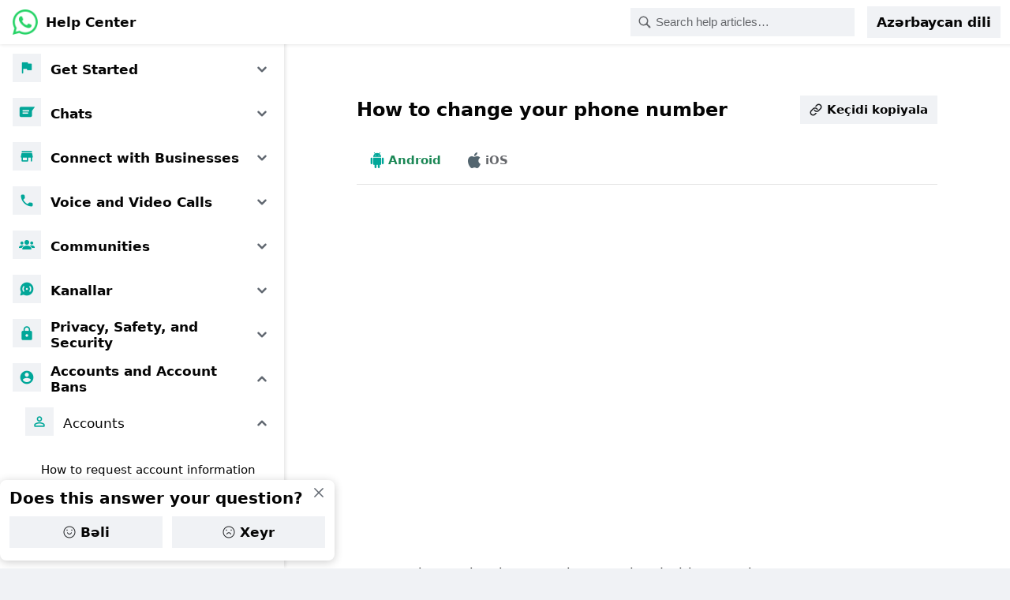

--- FILE ---
content_type: application/x-javascript; charset=utf-8
request_url: https://static.whatsapp.net/rsrc.php/v4iJji4/yR/l/az_AZ-j/LD0F2RGQmrqtC4g2aMU8J4cqbB-W0nOQMERz6pNGhHp8DcDod15fqZ_P4uKPNd5LaXwJLG7rO38s5.js
body_size: 34732
content:
;/*FB_PKG_DELIM*/

__d("BaseAspectRatioContainer.react",["FBLogger","react","react-compiler-runtime","react-strict-dom"],(function(a,b,c,d,e,f,g){"use strict";var h,i=h||d("react");function a(a){var b=d("react-compiler-runtime").c(12),e=a.aspectRatio,f=a.children,g=a.contentStyle,h=a.testid;a=a.xstyle;if(e<=0)throw c("FBLogger")("comet_ui").mustfixThrow("Aspect ratio must be a non-zero, positive number: %s",e);var j;b[0]!==e?(j=k.dynamicTop(e),b[0]=e,b[1]=j):j=b[1];b[2]!==j||b[3]!==a?(e=[k.container,a,j],b[2]=j,b[3]=a,b[4]=e):e=b[4];b[5]!==f||b[6]!==g?(j=f!=null&&i.jsx(d("react-strict-dom").html.div,{style:[k.content,g],children:f}),b[5]=f,b[6]=g,b[7]=j):j=b[7];b[8]!==e||b[9]!==j||b[10]!==h?(a=i.jsx(d("react-strict-dom").html.div,{"data-testid":void 0,style:e,children:j}),b[8]=e,b[9]=j,b[10]=h,b[11]=a):a=b[11];return a}var j={paddingTop:"x1jm3axb",$$css:!0},k={container:{height:"xqtp20y",position:"x1n2onr6",width:"xh8yej3",$$css:!0},content:{alignItems:"x1qjc9v5",borderBottomStyle:"x1q0q8m5",borderBottomWidth:"x1qhh985",borderInlineEndStyle:"x18b5jzi",borderInlineEndWidth:"x10w94by",borderInlineStartStyle:"x1t7ytsu",borderInlineStartWidth:"x14e42zd",borderTopStyle:"x13fuv20",borderTopWidth:"x972fbf",bottom:"x1ey2m1c",boxSizing:"x9f619",display:"x78zum5",flexDirection:"xdt5ytf",flexGrow:"x1iyjqo2",flexShrink:"xs83m0k",insetInlineEnd:"xtijo5x",insetInlineStart:"x1o0tod",left:null,right:null,justifyContent:"x1qughib",marginBottom:"xat24cr",marginInlineEnd:"x14z9mp",marginInlineStart:"x1lziwak",marginTop:"xdj266r",minHeight:"x2lwn1j",minWidth:"xeuugli",paddingBottom:"x18d9i69",paddingInlineEnd:"xyri2b",paddingInlineStart:"x1c1uobl",paddingTop:"xexx8yu",position:"x10l6tqk",top:"x13vifvy",zIndex:"x1ja2u2z",$$css:!0},dynamicTop:function(a){return[j,{"--x-paddingTop":function(a){return typeof a==="number"?a+"px":a!=null?a:void 0}(100/a+"%")}]}};g["default"]=a}),98);
__d("BaseCalloutImpl.react",["BaseContextualLayer.react","BaseContextualLayerAnchorRootContext","BasePopoverReflowSheet.react","LayoutAnimationBoundaryContext","react","react-compiler-runtime","useCometDisplayTimingTrackerForInteraction","useMatchViewport","vulture"],(function(a,b,c,d,e,f,g){"use strict";var h,i=h||(h=d("react")),j=h.useEffect;function a(a){var b=d("react-compiler-runtime").c(18);c("vulture")("flQYqLcZVXdFeiJgFblNDdPbZA0=");var e=a.anchorRef,f=a.anchorRefOverride,g=a.anchorRootRefContext,h=a.animationContext,l=a.children,m=a.contextualLayerProps,n=a.imperativeRef,o=a.scrollableAreaContext;a=f===void 0?!1:f;f=c("useCometDisplayTimingTrackerForInteraction")("FDSCalloutManager");var p=c("useMatchViewport")("max","width",600)?c("BasePopoverReflowSheet.react"):i.Fragment,q,r;b[0]!==n||b[1]!==o?(q=function(){var a=o.map(k).filter(Boolean),b=function(){var a;return(a=n.current)==null?void 0:a.reposition()};if(a.length>0){a.forEach(function(a){return a.addEventListener("scroll",b,{passive:!0})});return function(){a.forEach(function(a){return a.removeEventListener("scroll",b)})}}},r=[n,o],b[0]=n,b[1]=o,b[2]=q,b[3]=r):(q=b[2],r=b[3]);j(q,r);if(m==null||e==null)return null;b[4]!==p||b[5]!==e||b[6]!==a||b[7]!==l||b[8]!==m||b[9]!==n||b[10]!==f?(q=m!=null?i.jsx(p,{children:i.jsx(c("BaseContextualLayer.react"),{align:m.align,anchorRef:a?e:void 0,contextRef:e,disableAutoAlign:m.disableAutoAlign,disableAutoFlip:m.disableAutoFlip,imperativeRef:n,position:m.position,ref:f,reflowToPosition:p!==i.Fragment,children:l})}):null,b[4]=p,b[5]=e,b[6]=a,b[7]=l,b[8]=m,b[9]=n,b[10]=f,b[11]=q):q=b[11];b[12]!==g||b[13]!==q?(r=i.jsx(c("BaseContextualLayerAnchorRootContext").Provider,{value:g,children:q}),b[12]=g,b[13]=q,b[14]=r):r=b[14];b[15]!==h||b[16]!==r?(p=i.jsx(c("LayoutAnimationBoundaryContext").Provider,{value:h,children:r}),b[15]=h,b[16]=r,b[17]=p):p=b[17];return p}function k(a){return a.getDOMNode()}g["default"]=a}),98);
__d("BlobFactory",["emptyFunction"],(function(a,b,c,d,e,f,g){var h;function i(){try{new a.Blob(),h=!0}catch(a){h=!1}}var j=a.BlobBuilder||a.WebKitBlobBuilder||a.MozBlobBuilder||a.MSBlobBuilder;b=a.Blob?{getBlob:function(b,c){b=b||[];c=c||{};h===void 0&&i();if(h)return new a.Blob(b,c);else{var d=new j();for(var e=0;e<b.length;e++)d.append(b[e]);return d.getBlob(c.type)}},isSupported:c("emptyFunction").thatReturnsTrue}:{getBlob:function(a,b){},isSupported:c("emptyFunction").thatReturnsFalse};d=b;g["default"]=d}),98);
__d("CAAPasskeyCreationEntryPoint",["$InternalEnum"],(function(a,b,c,d,e,f){a=b("$InternalEnum")({ACCOUNT_SPLIT:"account_split",ACCOUNTS_CENTER_PASSKEY_MANAGEMENT:"accounts_center_passkey_management",ACCOUNTS_CENTER_PASSWORD_AND_SECURITY:"accounts_center_password_and_security",ACCOUNTS_CENTER_PASSWORD_AND_SECURITY_MOBILE:"accounts_center_password_and_security_mobile",ADVANCED_PROTECTION:"advanced_protection",ADVANCED_PROTECTION_BOTTOM_SHEET:"advanced_protection_bottom_sheet",ADVANCED_PROTECTION_WITH_SKIP:"advanced_protection_with_skip",BLOKS_SHELL_TEST:"bloks_shell_test",BUSINESS_SETTINGS:"business_settings",ENCRYPTED_BACKUPS:"encrypted_backups",LOGIN_FLOW:"login_flow",MEGAPHONE:"megaphone",MIGRATION_MOMENT_NUX:"migration_moment_nux",PAYMENTS_AUTOFILL:"payments_autofill",POST_AFAD_MOBILE:"post_afad_mobile",POST_AFAD_WEB:"post_afad_web",POST_EPSILON:"post_epsilon",POST_EPSILON_MOBILE:"post_epsilon_mobile",POST_EPSILON_WEB:"post_epsilon_web",POST_LOGIN_CHALLENGE:"post_login_challenge",POST_LOGIN_UPSELL:"post_login_upsell",POST_LRR:"post_lrr",POST_LRR_WEB:"post_lrr_web",POST_REAUTH:"post_reauth",POST_SENSITIVE_ACTION_REVIEW_CHALLENGE:"post_sensitive_action_review_challenge",POST_SESSION_VERIFICATION:"post_session_verification",POST_TWO_FACTOR_LOGIN:"post_two_factor_login",SECURITY_CHECKUP:"security_checkup"});c=a;f["default"]=c}),66);
__d("CDSTooltipStyles",[],(function(a,b,c,d,e,f,g){"use strict";a={container:{backgroundColor:"xj5tmjb",isolation:"xc8icb0",paddingTop:"x1vxi1rh",paddingBottom:"xocrmdt",paddingInlineStart:"xxekjy0",paddingInlineEnd:"x1klb5xx",paddingLeft:null,paddingRight:null,$$css:!0}};g.CDSTooltipStyles=a}),98);
__d("CometIXTFacebookCDSXfacUniversalTriggerRootQuery_facebookRelayOperation",[],(function(a,b,c,d,e,f){e.exports="25769508135984533"}),null);
__d("CometIXTFacebookCDSXfacUniversalTriggerRootQuery$Parameters",["CometIXTFacebookCDSXfacUniversalTriggerRootQuery_facebookRelayOperation"],(function(a,b,c,d,e,f){"use strict";a={kind:"PreloadableConcreteRequest",params:{id:b("CometIXTFacebookCDSXfacUniversalTriggerRootQuery_facebookRelayOperation"),metadata:{},name:"CometIXTFacebookCDSXfacUniversalTriggerRootQuery",operationKind:"query",text:null}};e.exports=a}),null);
__d("WebPixelRatio",["SiteData"],(function(a,b,c,d,e,f,g){function a(){return c("SiteData").pr!=null&&c("SiteData").pr>0?c("SiteData").pr:window.devicePixelRatio||1}g.get=a}),98);
__d("CometIXTFacebookCDSXfacUniversalTriggerEntryPoint.entrypoint",["CometIXTFacebookCDSXfacUniversalTriggerRootQuery$Parameters","JSResourceForInteraction","WebPixelRatio","react","uuidv4"],(function(a,b,c,d,e,f,g){"use strict";var h;h||c("react");a={getPreloadProps:function(a){return{queries:{reference:{parameters:c("CometIXTFacebookCDSXfacUniversalTriggerRootQuery$Parameters"),variables:{input:babelHelpers["extends"]({},a,{nt_context:null,trigger_session_id:c("uuidv4")()}),scale:d("WebPixelRatio").get()}}}}},root:c("JSResourceForInteraction")("CometIXTFacebookCDSXfacUniversalTriggerRoot.react").__setRef("CometIXTFacebookCDSXfacUniversalTriggerEntryPoint.entrypoint")};b=a;g["default"]=b}),98);
__d("CometObjectFitContainer.react",["FBLogger","cr:964538","isStringNullOrEmpty","react","react-compiler-runtime","stylex"],(function(a,b,c,d,e,f,g){"use strict";var h,i,j=i||d("react"),k={inner:{height:"x5yr21d",position:"x1n2onr6",width:"xh8yej3",$$css:!0},innerWithAspectRatio:{bottom:"x1ey2m1c",boxSizing:"x9f619",insetInlineEnd:"xtijo5x",insetInlineStart:"x1o0tod",left:null,right:null,position:"x10l6tqk",top:"x13vifvy",$$css:!0},outer:{height:"x5yr21d",position:"x1n2onr6",width:"xh8yej3",$$css:!0},outerWithAspectRatio:{height:"xt7dq6l",$$css:!0}};function l(a){var b=d("react-compiler-runtime").c(21),e=a.children,f=a.debugRole,g=a.innerInlineStyle,i=a.innerXStyle,l=a.outerInlineStyle,m=a.outerRef,n=a.outerXStyle;a=a.testid;var o=c("isStringNullOrEmpty")(a)?void 0:a+"-outer";a=c("isStringNullOrEmpty")(a)?void 0:a+"-inner";var p;b[0]!==f?(p={},b[0]=f,b[1]=p):p=b[1];var q;b[2]!==n?(q=(h||(h=c("stylex")))(k.outer,n),b[2]=n,b[3]=q):q=b[3];b[4]!==f?(n={},b[4]=f,b[5]=n):n=b[5];b[6]!==i?(f=(h||(h=c("stylex")))(k.inner,i),b[6]=i,b[7]=f):f=b[7];b[8]!==e||b[9]!==g||b[10]!==n||b[11]!==f||b[12]!==a?(i=j.jsx("div",babelHelpers["extends"]({},n,{className:f,"data-testid":void 0,style:g,children:e})),b[8]=e,b[9]=g,b[10]=n,b[11]=f,b[12]=a,b[13]=i):i=b[13];b[14]!==l||b[15]!==m||b[16]!==p||b[17]!==q||b[18]!==i||b[19]!==o?(e=j.jsx("div",babelHelpers["extends"]({},p,{className:q,"data-testid":void 0,ref:m,style:l,children:i})),b[14]=l,b[15]=m,b[16]=p,b[17]=q,b[18]=i,b[19]=o,b[20]=e):e=b[20];return e}function a(a){var b=d("react-compiler-runtime").c(13),e=a.children,f=a.contentAspectRatio,g=a.debugRole,h=a.objectFitMode,i=a.ref;a=a.testid;h=h===void 0?"CONTAINER_SIZE":h;f=f!=null&&isFinite(f)&&f>0?f:1.7777777777777777;if(h==="CONTAINER_WIDTH_BASED_ASPECT_RATIO"){f=isFinite(f)&&f>0?100/f:100;f=f.toFixed(5)+"%";var m;b[0]!==f?(m={paddingBottom:f},b[0]=f,b[1]=m):m=b[1];f=m;b[2]!==e||b[3]!==g||b[4]!==f||b[5]!==i||b[6]!==a?(m=j.jsx(l,{children:e,debugRole:g,innerXStyle:k.innerWithAspectRatio,outerInlineStyle:f,outerRef:i,outerXStyle:k.outerWithAspectRatio,testid:void 0}),b[2]=e,b[3]=g,b[4]=f,b[5]=i,b[6]=a,b[7]=m):m=b[7];return m}else if(h==="CONTAINER_SIZE"){b[8]!==e||b[9]!==g||b[10]!==i||b[11]!==a?(f=j.jsx(l,{children:e,debugRole:g,outerRef:i,testid:void 0}),b[8]=e,b[9]=g,b[10]=i,b[11]=a,b[12]=f):f=b[12];return f}else throw c("FBLogger")("comet_ui").mustfixThrow("Unsupported objectFitMode %s",h)}g["default"]=a}),98);
__d("CometRouterUIComponentsDefaultErrorRoot.react",["cr:421","react"],(function(a,b,c,d,e,f,g){"use strict";var h;h||d("react");g["default"]=b("cr:421")}),98);
__d("CometRouterUIComponentsDefaultErrorRootFallback.react",["cr:12338","react"],(function(a,b,c,d,e,f,g){"use strict";var h;h||d("react");g["default"]=b("cr:12338")}),98);
__d("VideoPlayerOnViewability.react",["DOMRectIsEqual","DOMRectReadOnly","VideoPlayerViewabilityConstants","emptyFunction","react","useIntersectionObserver","useUnsafeRef_DEPRECATED"],(function(a,b,c,d,e,f,g){"use strict";var h,i,j=i||(i=d("react"));b=i;var k=b.useCallback,l=b.useMemo,m=b.useRef,n=10,o=[.25,.75,.99,1].concat(new Array(10).fill().map(function(a,b){return b/10}));function a(a){var b=a.viewportMargins,d=m(-1),e=m(-1),f=m(c("DOMRectReadOnly").fromRect({height:0,width:0,x:0,y:0})),g=m(null),i=m(null);b=-b.top+"px "+-b.right+"px "+-b.bottom+"px "+-b.left+"px";var p=a.onVideoPlayerViewabilityInfoChange||c("emptyFunction"),q=n,r=k(function(a){if(a.time>e.current&&!c("DOMRectIsEqual")(a.boundingClientRect,f.current)){var b=a.boundingClientRect,d=b.height,h=b.width,i=b.x;b=b.y;var j=g.current;d=c("DOMRectReadOnly").fromRect({height:d,width:h,x:i,y:b});f.current=d;e.current=a.time;if(j===null||j<=0)return;if(j<=c("VideoPlayerViewabilityConstants").DEFAULT_VIEWABILITY_PERCENTAGE_FOR_PAUSE)return;p({positionToViewport:d,visiblePercentage:j})}},[f,g,p]),s=k(function(a){if(a.time>d.current&&(a.intersectionRatio!==g.current||!c("DOMRectIsEqual")(a.boundingClientRect,f.current))){var b=a.boundingClientRect,h=b.height,j=b.width,k=b.x;b=b.y;var l=a.intersectionRatio;h=c("DOMRectReadOnly").fromRect({height:h,width:j,x:k,y:b});j=i.current;k=j;b=!1;var m=Math.abs((j||0)*100-(l||0)*100);(l!==null&&m>=1||m>0&&l<(j||0))&&(k=l,i.current=l,b=!0);g.current=l;d.current=a.time;m=f.current;f.current=h;e.current=a.time;if(!b&&c("DOMRectIsEqual")(m,h))return;k!==null&&p({positionToViewport:h,visiblePercentage:k})}},[e,f,g,p,d]),t=l(function(){var b=[];for(var a=1;a<=q;a++)b.push("-"+(100-a/q*100)+"% 0% 0% 0%");return b},[q]),u=(h||(h=c("useUnsafeRef_DEPRECATED")))([]);u.current=[];for(var v=0;v<t.length;v++)u.current.push(k(c("useIntersectionObserver")(r,{root:null,rootMargin:t[v],threshold:o}),[t[v],o,c("useIntersectionObserver")]));var w=u.current.length,x=k(function(a){for(var b=0;b<w;b++)u.current[b](a)},[w,u]),y=k(c("useIntersectionObserver")(s,{root:null,rootMargin:b,threshold:o}),[s,b,o,c("useIntersectionObserver")]);v=k(function(a){y(a),x(a)},[y,x]);return j.jsx("div",{className:"x5yr21d x1uhb9sk xh8yej3",ref:v,children:j.Children.only(a.children)})}a.displayName=a.name+" [from "+f.id+"]";g["default"]=a}),98);
__d("createVideoStateHook",["VideoPlayerHooks","emptyFunction","gkx","react","react-compiler-runtime","useStable"],(function(a,b,c,d,e,f,g){"use strict";var h,i;b=h||d("react");var j=b.useEffect;b.useMemo;var k=b.useSyncExternalStore,l=new Set();e=function(a){var b=new Map();l.add(b);var e=c("emptyFunction");function f(a,c){var d=b.get(a);d||(d={consumers:new Set(),key:a,lastValue:c},b.set(a,d));return d}function g(a,c){return{getSnapshot:function(){var d=b.get(a);return d==null?c:d.lastValue},setValue:function(b){var d=f(a,c),e;typeof b==="function"?e=b(d.lastValue):e=b;d.lastValue=e;d.consumers.forEach(function(a){a(e)})},subscribe:function(b){var d=f(a,c);d.consumers.add(b);return function(){d.consumers["delete"](b)}}}}function a(a){var b=d("react-compiler-runtime").c(10),e;b[0]!==a?(e=function(){return a},b[0]=a,b[1]=e):e=b[1];var f=c("useStable")(e);e=(i||(i=d("VideoPlayerHooks"))).useInstanceKey();var h;b[2]!==f||b[3]!==e?(h=g(e,f),b[2]=f,b[3]=e,b[4]=h):h=b[4];e=h;h=e;e=h.getSnapshot;var j=h.setValue;h=h.subscribe;var l;b[5]!==f?(l=function(){return f},b[5]=f,b[6]=l):l=b[6];h=k(h,e,l);b[7]!==j||b[8]!==h?(e=[h,j],b[7]=j,b[8]=h,b[9]=e):e=b[9];return e}function h(a){var b=d("react-compiler-runtime").c(5),e;b[0]!==a?(e=function(){return a},b[0]=a,b[1]=e):e=b[1];e=c("useStable")(e);var f=(i||(i=d("VideoPlayerHooks"))).useInstanceKey(),h;b[2]!==e||b[3]!==f?(h=g(f,e),b[2]=e,b[3]=f,b[4]=h):h=b[4];e=h;f=e;b=f.setValue;return b}function j(a){var b=d("react-compiler-runtime").c(7),e;b[0]!==a?(e=function(){return a},b[0]=a,b[1]=e):e=b[1];var f=c("useStable")(e);e=(i||(i=d("VideoPlayerHooks"))).useInstanceKey();var h;b[2]!==f||b[3]!==e?(h=g(e,f),b[2]=f,b[3]=e,b[4]=h):h=b[4];e=h;h=e;e=h.getSnapshot;h=h.subscribe;var j;b[5]!==f?(j=function(){return f},b[5]=f,b[6]=j):j=b[6];return k(h,e,j)}return{setterHook:h,stateHook:a,valueHook:j}};function a(a){var b=d("react-compiler-runtime").c(3),c,e;b[0]!==a?(c=function(){return function(){l.forEach(function(b){b["delete"](a)})}},e=[a],b[0]=a,b[1]=c,b[2]=e):(c=b[1],e=b[2]);j(c,e)}f=e;b=a;g.createVideoStateHookImpl_SafeForConcurrentRendering=e;g.createVideoStateHook=f;g.useCleanupVideoStateHooks_INTERNAL=b}),98);
__d("getVideoShareDownstreamSignalTracking",["VideoShareDownstreamSignalTrackingTypes","WebStorage","gkx"],(function(a,b,c,d,e,f,g){"use strict";var h,i=1e3*60*60*4;function j(){var a;if(!c("gkx")("24"))return null;a=(a=(h||(h=c("WebStorage"))).getSessionStorage())==null?void 0:a.getItem(d("VideoShareDownstreamSignalTrackingTypes").DOWNSTREAM_VIDEO_SHARE_SESSION_STORAGE_KEY);if(a==null)return null;a=JSON.parse(a);return!a||a.downstream_share_session_start_time+i<Date.now()?null:a}function a(){var a=j();return!a?null:{downstream_share_session_id:a==null?void 0:a.downstream_share_session_id,downstream_share_session_origin_uri:a==null?void 0:a.downstream_share_session_origin_uri,downstream_share_session_start_time:a==null?void 0:a.downstream_share_session_start_time.toString()}}g.getVideoShareDownstreamSignalTrackingWithNumberStartTime=j;g.getVideoShareDownstreamSignalTracking=a}),98);
__d("renderVideoPlayerImplementation",["FBLogger","react"],(function(a,b,c,d,e,f,g){"use strict";var h,i=h||d("react");function a(a,b){if(a.typename==="VideoPlayerEmptyImplementation")return i.jsx(a.Component,babelHelpers["extends"]({},b,a.data));else if(a.typename==="VideoPlayerOzImplementation")return i.jsx(a.Component,babelHelpers["extends"]({},b,a.data));else if(a.typename==="VideoPlayerProgressiveImplementation")return i.jsx(a.Component,babelHelpers["extends"]({},b,a.data));else if(a.typename==="VideoPlayerNextgendashImplementation")return i.jsx(a.Component,babelHelpers["extends"]({},b,a.data));else{a.typename;throw c("FBLogger")("comet_video_player").mustfixThrow('CoreVideoPlayer: Unrecognized implementation typename "%s".',a.typename)}}a.displayName=a.name+" [from "+f.id+"]";g["default"]=a}),98);
__d("useCreateVideoPlayerPassiveViewabilityInfo",["removeFromArray","useStable"],(function(a,b,c,d,e,f,g){"use strict";function a(){return c("useStable")(h)}function h(){var a=[],b=null;return{setVideoPlayerViewabilityInfo:function(c){b=c,a.forEach(i)},videoPlayerPassiveViewabilityInfo:{getCurrent:function(){return b},subscribe:function(b){a.push(b);return{remove:function(){c("removeFromArray")(a,b)}}}}}}function i(a){return a()}g["default"]=a}),98);
__d("useCometSize_DO_NOT_USE",["CometThrottle","ExecutionEnvironment","FBLogger","HiddenSubtreePassiveContext","react","useResizeObserver","useStable","useUnsafeRef_DEPRECATED"],(function(a,b,c,d,e,f,g){"use strict";var h,i,j;b=j||d("react");var k=b.useContext,l=b.useEffect,m=b.useLayoutEffect,n=b.useRef,o=b.useState;function p(a){var b=a.setBoxStateStable,d=null,e=function(a){var c;if(((c=d)==null?void 0:c.height)===a.height&&((c=d)==null?void 0:c.width)===a.width)return;d=a;b(a)};a=function(a){a=a.getBoundingClientRect();var b=a.height;a=a.width;e({height:b,width:a})};var f=c("CometThrottle")(function(a){var b=a.height;a=a.width;if(b===0&&a===0)return;e({height:b,width:a})},200,{leading:!0,trailing:!0});return{measure:a,onResizeThrottled:f}}function a(a,b){a===void 0&&(a=!1);b===void 0&&(b=!1);if(!(h||(h=c("ExecutionEnvironment"))).canUseDOM&&!a)throw c("FBLogger")("comet_ssr").blameToPreviousFile().mustfixThrow("useCometSize is not compatible with Server Rendering. This will break SSR! See https://fburl.com/wiki/xrzohrqb");var d=n(null);a=o(null);var e=a[0],f=a[1],g=k(c("HiddenSubtreePassiveContext")),j=c("useStable")(function(){return p({setBoxStateStable:f})}),q=c("useResizeObserver")(j.onResizeThrottled),r=n(q);m(function(){r.current=q},[q]);a=(i||(i=c("useUnsafeRef_DEPRECATED")))(function(a){a!==d.current&&(d.current=a,a!=null&&!b&&j.measure(a)),r.current(d.current)});l(function(){if(!g.getCurrentState().hidden)return;var a=g.subscribeToChanges(function(c){!c.hidden&&d.current!=null&&!b&&(j.measure(d.current),a.remove())});return function(){return a.remove()}},[g,j]);l(function(){return function(){j.onResizeThrottled.cancel()}},[j]);return[a.current,e]}g["default"]=a}),98);
__d("useObjectFitContainerDimensions",["CometObjectFitContainer.react","react","react-compiler-runtime","useCometSize_DO_NOT_USE"],(function(a,b,c,d,e,f,g){"use strict";var h,i=h||d("react"),j=584;function k(a){if(a==="video_home_inline"||a==="inline")return{height:j,width:j};else return{height:1080,width:1920}}function a(a,b,e){var f=d("react-compiler-runtime").c(8);b=c("useCometSize_DO_NOT_USE")(b!=null?b:!1,e!=null?e:!1);var g=b[0];e=b[1];f[0]!==e||f[1]!==a?(b=e!=null?e:k(a),f[0]=e,f[1]=a,f[2]=b):b=f[2];e=b;f[3]!==g?(a=function(a){return i.jsx(c("CometObjectFitContainer.react"),{debugRole:null,objectFitMode:"CONTAINER_SIZE",ref:g,children:a})},f[3]=g,f[4]=a):a=f[4];f[5]!==e||f[6]!==a?(b=[e,a],f[5]=e,f[6]=a,f[7]=b):b=f[7];return b}g["default"]=a}),98);
__d("videoPlayerUniqueID",["guid"],(function(a,b,c,d,e,f,g){"use strict";function a(a){return"id-vpuid-"+(a!=null?a:c("guid")())}g["default"]=a}),98);
__d("CoreVideoPlayer.react",["ErrorMetadata","FBLogger","VideoPlayerOnViewability.react","VideoPlayerViewabilityContexts","cr:9824","createVideoStateHook","err","getVideoShareDownstreamSignalTracking","react","react-compiler-runtime","renderVideoPlayerImplementation","useCreateVideoPlayerPassiveViewabilityInfo","useObjectFitContainerDimensions","useStable","videoPlayerUniqueID"],(function(a,b,c,d,e,f,g){"use strict";var h=["implementations"],i,j=i||(i=d("react"));e=i;var k=e.useCallback,l=e.useRef;function m(a){var b=a.coreVideoPlayerProps;a=a.implementation;var e=b.coreVideoPlayerMetaData,f=b.fullscreenController,g=b.isFullscreen,h=b.onCoreVideoStatesChanged,i=b.renderWithCoreVideoStates,m=b.trackingDataEncrypted,n=b.trackingNodes;b=b.viewportMarginsForViewability;var o=c("useStable")(function(){return c("videoPlayerUniqueID")(e.videoPlayerUniqueIDOverride)});d("createVideoStateHook").useCleanupVideoStateHooks_INTERNAL(o);var p=l(0),q=c("useCreateVideoPlayerPassiveViewabilityInfo")(),r=q.setVideoPlayerViewabilityInfo,s=q.videoPlayerPassiveViewabilityInfo;q=c("useObjectFitContainerDimensions")(e.subOrigin,e.bypassUseCometSizeError,e.bypassMeasureOnMount);var t=q[0];q=q[1];var u=k(function(a){var b=a.implementationController;a=a.implementationExposedState;return i({implementationController:b,implementationExposedState:a,videoPlayerPassiveViewabilityInfo:s})},[i,s]),v=k(function(a){var b=a.implementationController;a=a.implementationExposedState;h&&h({implementationController:b,implementationExposedState:a,videoPlayerPassiveViewabilityInfo:s})},[h,s]),w=d("getVideoShareDownstreamSignalTracking").getVideoShareDownstreamSignalTrackingWithNumberStartTime();w={accessToken:e.accessToken,dimensions:t,downstreamShareSignalTracking:w,instanceKey:o,playerImplementationInstanceCountRef:p,productAttribution:e.productAttribution,trackingDataEncrypted:m,trackingNodes:n};o={coreVideoPlayerMetaData:e,dimensions:t,fullscreenController:f,loggingMetaData:w,onExposedStateChanged:v,renderWithExposedState:u,videoPlayerPassiveViewabilityInfo:s};return q(j.jsx(d("VideoPlayerViewabilityContexts").VideoPlayerFullscreenContext.Provider,{value:g,children:j.jsx(c("VideoPlayerOnViewability.react"),{onVideoPlayerViewabilityInfoChange:r,viewportMargins:b,children:c("renderVideoPlayerImplementation")(a,o)})}))}m.displayName=m.name+" [from "+f.id+"]";function a(a){var e=d("react-compiler-runtime").c(6),f,g;e[0]!==a?(g=a.implementations,f=babelHelpers.objectWithoutPropertiesLoose(a,h),e[0]=a,e[1]=f,e[2]=g):(f=e[1],g=e[2]);if(g.length===0){var i;a=c("err")("No implementations given to CoreVideoPlayer");a.name="VideoPlayerNoImplementations";a.project="comet_video_player";i=(i=a.metadata)!=null?i:new(c("ErrorMetadata"))();a.metadata=i;var k=f.coreVideoPlayerMetaData.videoFBID;k!=null&&i.addEntry("COMET_VIDEO","VIDEO_ID",k);throw(i=c("FBLogger")("comet_video_player").catching(a)).mustfixThrow.apply(i,[(k=a.messageFormat)!=null?k:a.message].concat(a.messageFormat!=null?(i=a.messageParams)!=null?i:[]:[]))}e[3]!==f||e[4]!==g?(k=b("cr:9824")?j.jsx(b("cr:9824"),{CoreVideoPlayerWithOneImplementation:m,coreVideoPlayerProps:f,implementations:g}):j.jsx(m,{coreVideoPlayerProps:f,implementation:g[0]}),e[3]=f,e[4]=g,e[5]=k):k=e[5];return k}g["default"]=a}),98);
__d("CoreVideoPlayerFitParentContainer.react",["DOMContainer.react","cr:964538","react","react-compiler-runtime"],(function(a,b,c,d,e,f,g){"use strict";var h,i=h||d("react");function a(a){var b=d("react-compiler-runtime").c(8),c=a.ref,e=a.children,f=a.debugRole;a=a.testid;var g;b[0]!==f?(g=null,b[0]=f,b[1]=g):g=b[1];b[2]===Symbol["for"]("react.memo_cache_sentinel")?(f="x1lliihq x5yr21d x1n2onr6 xh8yej3 x1ja2u2z",b[2]=f):f=b[2];b[3]!==e||b[4]!==c||b[5]!==g||b[6]!==a?(f=i.jsx("div",babelHelpers["extends"]({},g,{className:f,"data-testid":void 0,ref:c,children:e})),b[3]=e,b[4]=c,b[5]=g,b[6]=a,b[7]=f):f=b[7];return f}function b(a){var b=d("react-compiler-runtime").c(7),e=a.ref,f=a.debugRole;a=a.domElement;var g;b[0]!==f?(g=null,b[0]=f,b[1]=g):g=b[1];b[2]===Symbol["for"]("react.memo_cache_sentinel")?(f="x1lliihq x5yr21d x1n2onr6 xh8yej3 x1ja2u2z",b[2]=f):f=b[2];b[3]!==a||b[4]!==e||b[5]!==g?(f=i.jsx(c("DOMContainer.react"),babelHelpers["extends"]({},g,{className:f,display:"block",ref:e,children:a})),b[3]=a,b[4]=e,b[5]=g,b[6]=f):f=b[6];return f}function e(a){a=a.debugRole;a=document.createElement("div");a.className="x1lliihq x5yr21d x1n2onr6 xh8yej3 x1ja2u2z";return a}g.CoreVideoPlayerFitParentContainer=a;g.CoreVideoPlayerFitParentDOMContainer=b;g.createFitParentContainerDiv=e}),98);
__d("FDSCalloutEdgeArrow.svg.react",["react","stylex"],(function(a,b,c,d,e,f,g){"use strict";var h=["children","xstyle"],i,j,k=j||d("react");function a(a){var b=a.children,d=a.xstyle;a=babelHelpers.objectWithoutPropertiesLoose(a,h);return k.jsxs("svg",babelHelpers["extends"]({"aria-hidden":!0,className:(i||(i=c("stylex")))(d),height:"12px",viewBox:"0 0 21 12",width:"21px"},a,{children:[a.title!=null&&k.jsx("title",{children:a.title}),b!=null&&k.jsx("defs",{children:b}),k.jsx("path",{d:"M20.685.12c-2.229.424-4.278 1.914-6.181 3.403L5.4 10.94c-2.026 2.291-5.434.62-5.4-2.648V.12h20.684z"})]}))}a.displayName=a.name+" [from "+f.id+"]";a._isSVG=!0;g["default"]=a}),98);
__d("FDSCalloutEdge.react",["BaseContextualLayerContextSizeContext","BaseContextualLayerLayerAdjustmentContext","BaseContextualLayerOrientationContext","BaseRow.react","BaseView.react","CometHideLayerOnEscape.react","FDSCalloutEdgeArrow.svg.react","FocusRegionStrictMode.react","Locale","focusScopeQueries","react","react-compiler-runtime","useOnOutsideClick"],(function(a,b,c,d,e,f,g){"use strict";var h=["children","disableAutoFocus","id","onClose","onOutsideClick","type","xstyle"],i,j=i||(i=d("react")),k=i.useContext,l={arrow:{position:"x10l6tqk",$$css:!0},container:{display:"x78zum5",$$css:!0},content:{backgroundColor:"x1h0vfkc",borderStartStartRadius:"x1obq294",borderStartEndRadius:"x5a5i1n",borderEndEndRadius:"xde0f50",borderEndStartRadius:"x15x8krk",borderTopWidth:"x178xt8z",borderInlineEndWidth:"x1lun4ml",borderBottomWidth:"xso031l",borderInlineStartWidth:"xpilrb4",boxShadow:"xofhs1l",paddingTop:"xyamay9",paddingBottom:"x1l90r2v",paddingInlineStart:"x1g0dm76",paddingInlineEnd:"xpdmqnj",paddingLeft:null,paddingRight:null,$$css:!0}},m={accent:{backgroundColor:"xdk9wry",$$css:!0},"default":{backgroundColor:"x9bbmet",$$css:!0}},n={end:{borderEndEndRadius:"x16uus16",marginBottom:"xieb3on",$$css:!0},middle:{marginBottom:"x12nagc",$$css:!0},start:{borderEndStartRadius:"xbiv7yw",marginBottom:"xieb3on",$$css:!0}},o={end:{borderStartEndRadius:"x1ga7v0g",marginTop:"x1sy10c2",$$css:!0},middle:{marginTop:"x1gslohp",$$css:!0},start:{borderStartStartRadius:"x15mokao",marginTop:"x1sy10c2",$$css:!0}},p={end:{bottom:"x7ofzsv",insetInlineEnd:"xtijo5x",left:null,right:null,transform:"xpk2tj9",$$css:!0},middle:{bottom:"x7ofzsv",insetInlineEnd:"xtijo5x",left:null,right:null,$$css:!0},start:{bottom:"x7ofzsv",insetInlineStart:"x1o0tod",left:null,right:null,$$css:!0}},q={end:{$$css:!0},middle:{$$css:!0},start:{$$css:!0}},r={end:{bottom:"x7ofzsv",insetInlineEnd:"xtijo5x",left:null,right:null,transform:"xpk2tj9",$$css:!0},middle:{bottom:"x7ofzsv",insetInlineEnd:"xtijo5x",left:null,right:null,$$css:!0},start:{bottom:"x7ofzsv",insetInlineStart:"x1o0tod",left:null,right:null,$$css:!0}},s={end:{$$css:!0},middle:{$$css:!0},start:{$$css:!0}},t={end:{insetInlineEnd:"xtijo5x",left:null,right:null,top:"x1nl0pjx",transform:"x19jd1h0",$$css:!0},middle:{insetInlineEnd:"xtijo5x",left:null,right:null,top:"x1nl0pjx",transform:"x1oihik5",$$css:!0},start:{insetInlineStart:"x1o0tod",left:null,right:null,top:"x1nl0pjx",transform:"x1oihik5",$$css:!0}},u={end:{transform:"x19jd1h0",$$css:!0},middle:{transform:"x1oihik5",$$css:!0},start:{transform:"x1oihik5",$$css:!0}},v={end:{insetInlineEnd:"xtijo5x",left:null,right:null,top:"x1nl0pjx",transform:"x19jd1h0",$$css:!0},middle:{insetInlineEnd:"xtijo5x",left:null,right:null,top:"x1nl0pjx",transform:"x1oihik5",$$css:!0},start:{insetInlineStart:"x1o0tod",left:null,right:null,top:"x1nl0pjx",transform:"x1oihik5",$$css:!0}},w={end:{transform:"x19jd1h0",$$css:!0},middle:{transform:"x1oihik5",$$css:!0},start:{transform:"x1oihik5",$$css:!0}};function x(a){if(a==="start")return"end";return a==="end"?"start":a}function a(a){var b,e=d("react-compiler-runtime").c(41),f,g,i,p,q,r,s,t;e[0]!==a?(g=a.children,r=a.disableAutoFocus,i=a.id,p=a.onClose,q=a.onOutsideClick,s=a.type,t=a.xstyle,f=babelHelpers.objectWithoutPropertiesLoose(a,h),e[0]=a,e[1]=f,e[2]=g,e[3]=i,e[4]=p,e[5]=q,e[6]=r,e[7]=s,e[8]=t):(f=e[1],g=e[2],i=e[3],p=e[4],q=e[5],r=e[6],s=e[7],t=e[8]);a=r===void 0?!1:r;r=s===void 0?"default":s;s=k(c("BaseContextualLayerOrientationContext"));var u=s.align;s=s.position;u=u==="stretch"?"start":u;s=s==="start"?"above":s==="end"?"below":s;var v=k(c("BaseContextualLayerContextSizeContext"));b=(b=k(c("BaseContextualLayerLayerAdjustmentContext")))!=null?b:0;var w;e[9]!==u||e[10]!==b?(w=b!==0?x(u):u,e[9]=u,e[10]=b,e[11]=w):w=e[11];u=w;v=(w=v==null?void 0:v.width)!=null?w:0;e[12]!==u||e[13]!==b||e[14]!==v?(w=A(u,v,b),e[12]=u,e[13]=b,e[14]=v,e[15]=w):w=e[15];b=w;v=c("useOnOutsideClick")(q);w=i!=null?i:void 0;q=a?void 0:d("focusScopeQueries").tabbableScopeQuery;i=m[r];a=s==="above"&&n[u];var y=s==="below"&&o[u],B;e[16]!==y||e[17]!==i||e[18]!==a||e[19]!==t?(B=[l.content,i,a,y,t],e[16]=y,e[17]=i,e[18]=a,e[19]=t,e[20]=B):B=e[20];e[21]!==g||e[22]!==v||e[23]!==B?(y=j.jsx(c("BaseRow.react"),{ref:v,xstyle:B,children:g}),e[21]=g,e[22]=v,e[23]=B,e[24]=y):y=e[24];e[25]!==u||e[26]!==s||e[27]!==r?(i=j.jsx(z,{align:u,position:s,type:r}),e[25]=u,e[26]=s,e[27]=r,e[28]=i):i=e[28];e[29]!==p||e[30]!==y||e[31]!==i?(a=j.jsxs(c("CometHideLayerOnEscape.react"),{onHide:p,children:[y,i]}),e[29]=p,e[30]=y,e[31]=i,e[32]=a):a=e[32];e[33]!==a||e[34]!==q?(t=j.jsx(d("FocusRegionStrictMode.react").FocusRegion,{autoFocusQuery:q,children:a}),e[33]=a,e[34]=q,e[35]=t):t=e[35];e[36]!==f||e[37]!==b||e[38]!==t||e[39]!==w?(g=j.jsx(c("BaseView.react"),babelHelpers["extends"]({},f,{id:w,role:"dialog",style:b,xstyle:l.container,children:t})),e[36]=f,e[37]=b,e[38]=t,e[39]=w,e[40]=g):g=e[40];return g}var y=c("Locale").isRTL();function z(a){var b=d("react-compiler-runtime").c(8),e=a.align,f=a.position;a=a.type;var g=a==="default"?"var(--popover-background)":"var(--callout-background-color-accent, var(--accent))",h=f==="above"&&a==="default"&&(y?q[e]:p[e]),i=f==="above"&&a==="accent"&&(y?s[e]:r[e]),k=f==="below"&&a==="default"&&(y?u[e]:t[e]);f=f==="below"&&a==="accent"&&(y?w[e]:v[e]);b[0]!==h||b[1]!==i||b[2]!==k||b[3]!==f?(a=[l.arrow,h,i,k,f],b[0]=h,b[1]=i,b[2]=k,b[3]=f,b[4]=a):a=b[4];b[5]!==g||b[6]!==a?(e=j.jsx(c("FDSCalloutEdgeArrow.svg.react"),{fill:g,xstyle:a}),b[5]=g,b[6]=a,b[7]=e):e=b[7];return e}function A(a,b,c){c=c===0?b/2:0;if(c===0)return void 0;if(a==="start")return{transform:"translateX("+(y?-1*c:c)+"px)"};return a==="end"?{transform:"translateX("+(y?c:-1*c)+"px)"}:void 0}g["default"]=a}),98);
__d("FDSCalloutInsetArrow.svg.react",["react","stylex"],(function(a,b,c,d,e,f,g){"use strict";var h=["children","xstyle"],i,j,k=j||d("react");function a(a){var b=a.children,d=a.xstyle;a=babelHelpers.objectWithoutPropertiesLoose(a,h);return k.jsxs("svg",babelHelpers["extends"]({"aria-hidden":!0,className:(i||(i=c("stylex")))(d),height:"12px",viewBox:"0 0 21 12",width:"21px"},a,{children:[a.title!=null&&k.jsx("title",{children:a.title}),b!=null&&k.jsx("defs",{children:b}),k.jsx("path",{d:"M20.685.12c-2.229.424-4.278 1.914-6.181 3.403L5.4 10.94c-2.026 2.291-5.434.62-5.4-2.648V.12h20.684z"})]}))}a.displayName=a.name+" [from "+f.id+"]";a._isSVG=!0;g["default"]=a}),98);
__d("FDSCalloutInset.react",["BaseContextualLayerContextSizeContext","BaseContextualLayerLayerAdjustmentContext","BaseContextualLayerOrientationContext","BaseRow.react","BaseView.react","CometHideLayerOnEscape.react","FDSCalloutInsetArrow.svg.react","FocusRegionStrictMode.react","Locale","focusScopeQueries","react","react-compiler-runtime","useOnOutsideClick"],(function(a,b,c,d,e,f,g){"use strict";var h=["children","disableAutoFocus","id","onClose","onOutsideClick","type","xstyle"],i,j=i||(i=d("react")),k=i.useContext,l={arrow:{position:"x10l6tqk",$$css:!0},container:{display:"x78zum5",$$css:!0},content:{backgroundColor:"x1h0vfkc",borderStartStartRadius:"x1obq294",borderStartEndRadius:"x5a5i1n",borderEndEndRadius:"xde0f50",borderEndStartRadius:"x15x8krk",borderTopWidth:"x178xt8z",borderInlineEndWidth:"x1lun4ml",borderBottomWidth:"xso031l",borderInlineStartWidth:"xpilrb4",boxShadow:"xofhs1l",paddingTop:"xyamay9",paddingBottom:"x1l90r2v",paddingInlineStart:"x1g0dm76",paddingInlineEnd:"xpdmqnj",paddingLeft:null,paddingRight:null,$$css:!0}},m={accent:{backgroundColor:"xdk9wry",$$css:!0},"default":{backgroundColor:"x9bbmet",$$css:!0}},n={above:{marginBottom:"x1yztbdb",$$css:!0},below:{marginTop:"xw7yly9",$$css:!0},end:{marginInlineStart:"xyqm7xq",$$css:!0}},o={above:{bottom:"x1wa3icf",$$css:!0},below:{top:"x1jzctok",transform:"x1oihik5",$$css:!0},end:{$$css:!0}},p={above:{bottom:"x1wa3icf",$$css:!0},below:{top:"x1jzctok",transform:"x1oihik5",$$css:!0},end:{$$css:!0}};function a(a){var b,e=d("react-compiler-runtime").c(38),f,g,i,o,p,r,t,u;e[0]!==a?(g=a.children,r=a.disableAutoFocus,i=a.id,o=a.onClose,p=a.onOutsideClick,t=a.type,u=a.xstyle,f=babelHelpers.objectWithoutPropertiesLoose(a,h),e[0]=a,e[1]=f,e[2]=g,e[3]=i,e[4]=o,e[5]=p,e[6]=r,e[7]=t,e[8]=u):(f=e[1],g=e[2],i=e[3],o=e[4],p=e[5],r=e[6],t=e[7],u=e[8]);a=r===void 0?!1:r;r=t===void 0?"default":t;t=k(c("BaseContextualLayerOrientationContext"));var v=t.align;t=t.position;v=v==="stretch"?"start":v;t=t==="start"?"above":t==="end"?"below":t;var w=k(c("BaseContextualLayerContextSizeContext"));b=(b=k(c("BaseContextualLayerLayerAdjustmentContext")))!=null?b:0;w=(w=w==null?void 0:w.width)!=null?w:0;var x;e[9]!==v||e[10]!==b||e[11]!==t||e[12]!==w?(x=s(v,t,w,b),e[9]=v,e[10]=b,e[11]=t,e[12]=w,e[13]=x):x=e[13];v=x;b=v[0];w=v[1];x=c("useOnOutsideClick")(p);v=i!=null?i:void 0;p=a?void 0:d("focusScopeQueries").tabbableScopeQuery;i=m[r];a=n[t];var y;e[14]!==i||e[15]!==a||e[16]!==u?(y=[l.content,i,a,u],e[14]=i,e[15]=a,e[16]=u,e[17]=y):y=e[17];e[18]!==g||e[19]!==x||e[20]!==y?(i=j.jsx(c("BaseRow.react"),{ref:x,xstyle:y,children:g}),e[18]=g,e[19]=x,e[20]=y,e[21]=i):i=e[21];e[22]!==w||e[23]!==t||e[24]!==r?(a=j.jsx(q,{arrowStyles:w,position:t,type:r}),e[22]=w,e[23]=t,e[24]=r,e[25]=a):a=e[25];e[26]!==o||e[27]!==i||e[28]!==a?(u=j.jsxs(c("CometHideLayerOnEscape.react"),{onHide:o,children:[i,a]}),e[26]=o,e[27]=i,e[28]=a,e[29]=u):u=e[29];e[30]!==u||e[31]!==p?(g=j.jsx(d("FocusRegionStrictMode.react").FocusRegion,{autoFocusQuery:p,children:u}),e[30]=u,e[31]=p,e[32]=g):g=e[32];e[33]!==f||e[34]!==b||e[35]!==g||e[36]!==v?(x=j.jsx(c("BaseView.react"),babelHelpers["extends"]({},f,{id:v,role:"dialog",style:b,xstyle:l.container,children:g})),e[33]=f,e[34]=b,e[35]=g,e[36]=v,e[37]=x):x=e[37];return x}function q(a){var b=d("react-compiler-runtime").c(7),e=a.arrowStyles,f=a.position;a=a.type;var g=a==="default"?"var(--popover-background)":"var(--callout-background-color-accent, var(--accent))",h=o[f];a=a==="accent"&&p[f];b[0]!==h||b[1]!==a?(f=[l.arrow,h,a],b[0]=h,b[1]=a,b[2]=f):f=b[2];b[3]!==e||b[4]!==g||b[5]!==f?(h=j.jsx(c("FDSCalloutInsetArrow.svg.react"),{fill:g,style:e,xstyle:f}),b[3]=e,b[4]=g,b[5]=f,b[6]=h):h=b[6];return h}var r=c("Locale").isRTL();function s(a,b,c,d){var e=Math.max(c/2-8,16)+Math.abs(d),f=c/2-8<16;c=24-c/2;if(b==="above")if(a==="start"){var g;b=r?"right":"left";return[f?{transform:"translateX("+(r?c:-c)+"px)"}:void 0,(g={},g[b]="min(calc(100% - 32px), "+e+"px)",g)]}else if(a==="end"){b=r?"left":"right";return[f?{transform:"translateX("+(r?-c:c)+"px)"}:void 0,(g={},g[b]="min(calc(100% - 32px), "+e+"px)",g)]}else{var h;b=r?"left":"right";g=(r?-d:d)-8;return[void 0,(h={},h[b]="calc(50% + "+g+"px)",h)]}else if(a==="start"){b=r?"right":"left";return[f?{transform:"translateX("+(r?c:-c)+"px)"}:void 0,(g={},g[b]="min(calc(100% - 32px), "+e+"px)",g)]}else if(a==="end"){h=r?"left":"right";return[f?{transform:"translateX("+(r?-c:c)+"px)"}:void 0,(b={},b[h]="min(calc(100% - 32px), "+e+"px)",b)]}else{g=r?"left":"right";a=(r?-d:d)-8;return[void 0,(f={},f[g]="calc(50% + "+a+"px)",f)]}}g["default"]=a}),98);
__d("FDSCallout.react",["fbt","ix","BaseContextualLayerOrientationContext","BasePopoverReflowSheetContext","BaseRow.react","BaseRowItem.react","BaseView.react","CometColumn.react","CometColumnItem.react","CometErrorBoundary.react","CometHideLayerOnEscape.react","FBLogger","FDSCalloutEdge.react","FDSCalloutInset.react","FDSIcon.react","FDSTextPairing.react","FocusRegionStrictMode.react","fbicon","focusScopeQueries","react","react-compiler-runtime","useOnOutsideClick","useVisibilityObserver"],(function(a,b,c,d,e,f,g,h,i){"use strict";var j,k=j||(j=d("react"));b=j;var l=b.useContext;b.useMemo;var m={container:{display:"x78zum5",$$css:!0},content:{backgroundColor:"x1h0vfkc",borderStartStartRadius:"x1obq294",borderStartEndRadius:"x5a5i1n",borderEndEndRadius:"xde0f50",borderEndStartRadius:"x15x8krk",borderTopWidth:"x178xt8z",borderInlineEndWidth:"x1lun4ml",borderBottomWidth:"xso031l",borderInlineStartWidth:"xpilrb4",boxShadow:"xofhs1l",paddingTop:"xyamay9",paddingBottom:"x1l90r2v",paddingInlineStart:"x1g0dm76",paddingInlineEnd:"xpdmqnj",paddingLeft:null,paddingRight:null,$$css:!0},crossoutButton:{marginInlineEnd:"x1lxpwgx",marginTop:"x9otpla",$$css:!0},fitContent:{width:"xeq5yr9",$$css:!0},item:{paddingTop:"x1yrsyyn",paddingBottom:"x10b6aqq",paddingInlineStart:"x25sj25",paddingInlineEnd:"x1icxu4v",paddingLeft:null,paddingRight:null,$$css:!0}},n={accent:{backgroundColor:"xdk9wry",$$css:!0},"default":{backgroundColor:"x9bbmet",$$css:!0}},o={above:{marginBottom:"x12nagc",$$css:!0},below:{marginTop:"x1gslohp",$$css:!0},end:{marginInlineStart:"xdwrcjd",$$css:!0},start:{$$css:!0}};function a(a){var b=d("react-compiler-runtime").c(66),e=a.arrowStyle,f=a.calloutID,g=a.content,j=a.contentID,q=a.disableAutoFocus,r=a.onClose,s=a.onHide,t=a.onOutsideClick,u=a.onShow,v=a.titleID,w=a.type,x=a.xstyle,y=a.addOn,z=a["aria-label"],A=a.hasCloseButton;a=a.title;e=e===void 0?"none":e;q=q===void 0?!1:q;w=w===void 0?"default":w;A=A===void 0?!0:A;var B=l(c("BaseContextualLayerOrientationContext"));B=B.position;var C=c("useOnOutsideClick")(t),D=l(c("BasePopoverReflowSheetContext"));D=D.isReflowSheet;var E;b[0]!==s||b[1]!==u?(E={onHidden:s,onVisible:u},b[0]=s,b[1]=u,b[2]=E):E=b[2];s=c("useVisibilityObserver")(E);u=w==="default"?"primary":"white";if(B==="end"&&(e==="inset"||e==="edge"))throw c("FBLogger")("comet_ui").mustfixThrow('"end" position with arrow is not supported yet');b[3]!==z||b[4]!==j||b[5]!==a||b[6]!==v?(E=a!=null?{"aria-describedby":j,"aria-labelledby":v}:{"aria-describedby":j,"aria-label":z},b[3]=z,b[4]=j,b[5]=a,b[6]=v,b[7]=E):E=b[7];z=E;E=z;b[8]!==u||b[9]!==g||b[10]!==j||b[11]!==a||b[12]!==v?(z=k.jsx(c("FDSTextPairing.react"),{body:g,bodyColor:u,bodyId:j,headline:a,headlineColor:u,headlineId:v,isSemanticHeading:!0,level:3}),b[8]=u,b[9]=g,b[10]=j,b[11]=a,b[12]=v,b[13]=z):z=b[13];b[14]!==z||b[15]!==s?(u=k.jsx(c("BaseRowItem.react"),{expanding:!0,ref:s,verticalAlign:"center",xstyle:m.item,children:z}),b[14]=z,b[15]=s,b[16]=u):u=b[16];b[17]!==A||b[18]!==r||b[19]!==w?(g=A&&k.jsx(c("BaseRowItem.react"),{xstyle:[m.crossoutButton,m.item],children:k.jsx(c("FDSIcon.react"),{"aria-label":h._(/*BTDS*/"Ba\u011flay\u0131n"),color:w==="default"?"secondary":"white",focusable:!0,icon:d("fbicon")._(i("478232"),16),onPress:r,size:16})}),b[17]=A,b[18]=r,b[19]=w,b[20]=g):g=b[20];b[21]!==g||b[22]!==u?(j=k.jsx(c("CometColumnItem.react"),{children:k.jsxs(c("BaseRow.react"),{children:[u,g]})}),b[21]=g,b[22]=u,b[23]=j):j=b[23];b[24]!==y?(a=y!=null&&k.jsx(c("CometColumnItem.react"),{paddingTop:12,children:k.jsx(c("BaseRow.react"),{children:k.jsx(c("BaseRowItem.react"),{expanding:!0,verticalAlign:"center",xstyle:m.item,children:y})})}),b[24]=y,b[25]=a):a=b[25];b[26]!==j||b[27]!==a?(v=k.jsxs(c("CometColumn.react"),{children:[j,a]}),b[26]=j,b[27]=a,b[28]=v):v=b[28];z=v;if(!D&&e==="inset"){b[29]!==E||b[30]!==f||b[31]!==z||b[32]!==q||b[33]!==r||b[34]!==t||b[35]!==w||b[36]!==x?(s=k.jsx(c("FDSCalloutInset.react"),babelHelpers["extends"]({},E,{disableAutoFocus:q,id:f,onClose:r,onOutsideClick:t,type:w,xstyle:x,children:z})),b[29]=E,b[30]=f,b[31]=z,b[32]=q,b[33]=r,b[34]=t,b[35]=w,b[36]=x,b[37]=s):s=b[37];return s}if(!D&&e==="edge"){b[38]!==E||b[39]!==f||b[40]!==z||b[41]!==q||b[42]!==r||b[43]!==t||b[44]!==w||b[45]!==x?(A=k.jsx(c("FDSCalloutEdge.react"),babelHelpers["extends"]({},E,{disableAutoFocus:q,id:f,onClose:r,onOutsideClick:t,type:w,xstyle:x,children:z})),b[38]=E,b[39]=f,b[40]=z,b[41]=q,b[42]=r,b[43]=t,b[44]=w,b[45]=x,b[46]=A):A=b[46];return A}g=f!=null?f:void 0;u=q?void 0:d("focusScopeQueries").tabbableScopeQuery;y=n[w];j=e==="none"&&o[B];a=D&&m.fitContent;b[47]!==y||b[48]!==j||b[49]!==a||b[50]!==x?(v=[m.content,y,j,x,a],b[47]=y,b[48]=j,b[49]=a,b[50]=x,b[51]=v):v=b[51];b[52]!==z||b[53]!==C||b[54]!==v?(s=k.jsx(c("BaseRow.react"),{ref:C,xstyle:v,children:z}),b[52]=z,b[53]=C,b[54]=v,b[55]=s):s=b[55];b[56]!==r||b[57]!==s?(t=k.jsx(c("CometHideLayerOnEscape.react"),{onHide:r,children:s}),b[56]=r,b[57]=s,b[58]=t):t=b[58];b[59]!==u||b[60]!==t?(A=k.jsx(d("FocusRegionStrictMode.react").FocusRegion,{autoFocusQuery:u,children:t}),b[59]=u,b[60]=t,b[61]=A):A=b[61];b[62]!==E||b[63]!==g||b[64]!==A?(f=k.jsx(c("CometErrorBoundary.react"),{fallback:p,children:k.jsx(c("BaseView.react"),babelHelpers["extends"]({},E,{id:g,role:"dialog",xstyle:m.container,children:A}))}),b[62]=E,b[63]=g,b[64]=A,b[65]=f):f=b[65];return f}function p(){return k.jsx("div",{})}p.displayName=p.name+" [from "+f.id+"]";g["default"]=a}),226);
__d("FDSCalloutImpl.react",["BaseCalloutImpl.react","FDSCallout.react","FDSCalloutContext","react","react-compiler-runtime"],(function(a,b,c,d,e,f,g){"use strict";var h=["disableOutsideClick","onClose"],i,j=i||(i=d("react")),k=i.useContext;function a(a){var b=d("react-compiler-runtime").c(23),e=a.calloutID,f=a.calloutProps,g=a.contentID,i=a.titleID,l=k(c("FDSCalloutContext"));if(l==null||f==null)return null;var m,n,o;b[0]!==f?(n=f.disableOutsideClick,o=f.onClose,m=babelHelpers.objectWithoutPropertiesLoose(f,h),b[0]=f,b[1]=m,b[2]=n,b[3]=o):(m=b[1],n=b[2],o=b[3]);b[4]!==l||b[5]!==e||b[6]!==o?(f=function(){l.removeCallout(e),o==null||o()},b[4]=l,b[5]=e,b[6]=o,b[7]=f):f=b[7];var p;b[8]!==l||b[9]!==e||b[10]!==n||b[11]!==o?(p=function(){n!==!0&&(l.removeCallout(e),o==null||o())},b[8]=l,b[9]=e,b[10]=n,b[11]=o,b[12]=p):p=b[12];var q;b[13]!==e||b[14]!==m||b[15]!==g||b[16]!==f||b[17]!==p||b[18]!==i?(q=j.jsx(c("FDSCallout.react"),babelHelpers["extends"]({},m,{calloutID:e,contentID:g,onClose:f,onOutsideClick:p,titleID:i})),b[13]=e,b[14]=m,b[15]=g,b[16]=f,b[17]=p,b[18]=i,b[19]=q):q=b[19];b[20]!==a||b[21]!==q?(m=j.jsx(c("BaseCalloutImpl.react"),babelHelpers["extends"]({},a,{children:q})),b[20]=a,b[21]=q,b[22]=m):m=b[22];return m}g["default"]=a}),98);
__d("FXAccountsCenterPasskeyCreationUpsellRootQuery$Parameters",["cr:8979"],(function(a,b,c,d,e,f,g){"use strict";f.exports=b("cr:8979")}),34);
__d("XFBCAAPasskeyCreationEntryPointUtils.facebook",["$InternalEnumUtils","CAAPasskeyCreationEntryPoint"],(function(a,b,c,d,e,f,g){a=d("$InternalEnumUtils").createToJSEnum(c("CAAPasskeyCreationEntryPoint"));b=d("$InternalEnumUtils").createFromJSEnum(c("CAAPasskeyCreationEntryPoint"));g.toJSEnum=a;g.fromJSEnum=b}),98);
__d("FXAccountsCenterPasskeyCreationUpsellRoot.entrypoint",["FXAccountsCenterPasskeyCreationUpsellRootQuery$Parameters","JSResourceForInteraction","XFBCAAPasskeyCreationEntryPointUtils.facebook","nullthrows"],(function(a,b,c,d,e,f,g){"use strict";a={getPreloadProps:function(a){var e,f;e=c("nullthrows")(d("XFBCAAPasskeyCreationEntryPointUtils.facebook").fromJSEnum((e=a.entrypoint)!=null?e:(e=a.routeProps)==null?void 0:e.entrypoint),"passkey entrypoint cannot be null in FXAccountsCenterPasskeyCreationUpsellRoot entrypoint");e={entrypoint:e};return{extraProps:{entrypoint:(f=a.entrypoint)!=null?f:(f=a.routeProps)==null?void 0:f.entrypoint,showSuccessDialog:a.showSuccessDialog,variant:a.variant},queries:{query:{parameters:b("FXAccountsCenterPasskeyCreationUpsellRootQuery$Parameters"),variables:e}}}},root:c("JSResourceForInteraction")("FXAccountsCenterPasskeyCreationUpsellRoot.react").__setRef("FXAccountsCenterPasskeyCreationUpsellRoot.entrypoint")};g["default"]=a}),98);
__d("FXAccountsCenterPasskeyCreationUpsellRootQuery_facebookRelayOperation",[],(function(a,b,c,d,e,f){e.exports="25197454896514486"}),null);
__d("FXAccountsCenterPasskeyCreationUpsellRootQuery$Parameters.facebook",["FXAccountsCenterPasskeyCreationUpsellRootQuery_facebookRelayOperation"],(function(a,b,c,d,e,f){"use strict";a={kind:"PreloadableConcreteRequest",params:{id:b("FXAccountsCenterPasskeyCreationUpsellRootQuery_facebookRelayOperation"),metadata:{},name:"FXAccountsCenterPasskeyCreationUpsellRootQuery",operationKind:"query",text:null}};e.exports=a}),null);
__d("addToMap",[],(function(a,b,c,d,e,f){"use strict";function a(a,b,c){if(a.get(b)===c)return a;a=new Map(a);a.set(b,c);return a}f["default"]=a}),66);
__d("removeFromMap",[],(function(a,b,c,d,e,f){"use strict";function a(a,b){if(a.has(b)){var c=new Map(a);c["delete"](b);return c}return a}f["default"]=a}),66);
__d("GlobalVideoPortsManager",["addToMap","emptyFunction","gkx","removeFromMap"],(function(a,b,c,d,e,f,g){"use strict";function h(a,b){var d=a.get(b);d!=null&&(d.portablePlaceContainer=null);return c("removeFromMap")(a,b)}a=c("emptyFunction");function i(a){return a.unlinkedAtTimestampMs!==null}var j=1e4;b=function(){function a(a){var b=this;this.$1=function(c){var d=function(a){return c(b.$2(a))};a(d)}}var b=a.prototype;b.addOrUpdatePlace=function(a){var b=this,d=a.coreVideoPlayerMetaData,e=a.fullscreenController,f=a.implementations,g=a.injectCoreVideoStatesRef,j=a.isFullscreen,k=a.portablePlaceContainer,l=a.portablePlaceID,m=a.portablePlaceMetaData,n=a.portableVideoID,o=a.renderComponents,p=a.renderPlaceholder,q=a.trackingDataEncrypted,r=a.trackingNodes,s=a.viewportMarginsForViewability;this.$1(function(a){var t,u=b.getPortableVideoState(a,n),v=(t=a.places.get(l))!=null?t:null;t=v!=null&&!i(v)?v.sequenceNumber:a.placesSequenceNumberNext;var w=t===a.placesSequenceNumberNext?a.placesSequenceNumberNext+1:a.placesSequenceNumberNext,x=m||{},y=a.places;if(n!=null){var z=b.getPlacesBorrowingThisVideo(y,n);z.forEach(function(a){i(a)&&a.portablePlaceID!==(v==null?void 0:v.portablePlaceID)&&(y=h(y,a.portablePlaceID))})}y=c("addToMap")(y,l,babelHelpers["extends"]({},v,{coreVideoPlayerMetaData:d,currentVideoID:n,fullscreenController:e,implementations:f,injectCoreVideoStatesRef:g,isFullscreen:j,portablePlaceContainer:k,portablePlaceID:l,portablePlaceMetaData:x,renderComponents:o,renderPlaceholder:p!=null?p:null,sequenceNumber:t,trackingDataEncrypted:q,trackingNodes:r,unlinkedAtTimestampMs:null,viewportMarginsForViewability:s}));z=v!==null&&n===null?v.currentVideoID:null;x=a.videos;if(z!==null){t=b.getPlacesBorrowingThisVideo(y,z);t=0===t.length;t&&(x=c("removeFromMap")(a.videos,z))}if(n!==null){t=b.updatePreviousPlaceMetaDataInfoForVideo({existingVideoState:u,places:a.places,setPreferredPlaceForVideo:!1,updatedPlaces:y,videoID:n});z=t.nextPreviousPlaceMetaData;x=c("addToMap")(x,n,u?babelHelpers["extends"]({},u,{portableVideoID:n,previousPlaceMetaData:z}):{portableVideoID:n,preferredPlaceID:null,previousPlaceMetaData:z})}return y===a.places&&w===a.placesSequenceNumberNext&&x===a.videos?a:babelHelpers["extends"]({},a,{places:y,placesSequenceNumberNext:w,videos:x})})};b.removePlace=function(a){var b=this,d=a.portablePlaceID,e=Date.now();this.$1(function(a){var f;f=(f=a.places.get(d))!=null?f:null;var g=f!==null?f.currentVideoID:null;if(f===null)return a;var i=a.places,j=g!==null?b.skipUnlinkedPlaces(b.getPlacesBorrowingThisVideo(i,g)).filter(function(a){return a.portablePlaceID!==d}):[];g!==null&&j.length===0?i=c("addToMap")(i,d,babelHelpers["extends"]({},f,{unlinkedAtTimestampMs:e})):i=h(i,d);j=a.videos;if(g!==null){f=b.getPlacesBorrowingThisVideo(i,g);f=0===f.length;if(f)j=c("removeFromMap")(j,g);else{f=b.getPortableVideoState(a,g);var k=b.updatePreviousPlaceMetaDataInfoForVideo({existingVideoState:f,places:a.places,setPreferredPlaceForVideo:!1,updatedPlaces:i,videoID:g}),l=k.nextPreviousPlaceMetaData;k=k.shouldUpdatePreviousPlaceMetaDataForVideo;f!=null&&k&&(j=c("addToMap")(j,g,babelHelpers["extends"]({},f,{portableVideoID:g,previousPlaceMetaData:l})))}}return i===a.places&&j===a.videos?a:babelHelpers["extends"]({},a,{places:i,videos:j})})};b.setPreferredPlaceForVideo=function(a){var b=this,d=a.portablePlaceID,e=a.portableVideoID;this.$1(function(a){var f=b.getPortableVideoState(a,e),g=d!=null?a.places.get(d):null,h=b.updatePreviousPlaceMetaDataInfoForVideo({existingPlaceStateForSetPreferredPlaceForVideo:g,existingVideoState:f,places:a.places,preferredPlaceID:d,setPreferredPlaceForVideo:!0,updatedPlaces:a.places,videoID:e});h=h.nextPreviousPlaceMetaData;f=f!=null?c("addToMap")(a.videos,e,babelHelpers["extends"]({},f,{preferredPlaceID:g!=null&&d!=null?d:null,previousPlaceMetaData:h})):a.videos;return f===a.videos?a:babelHelpers["extends"]({},a,{videos:f})})};b.getPlacesBorrowingThisVideo=function(a,b){var c=[];a.forEach(function(a){a.currentVideoID===b&&c.push(a)});return c};b.skipUnlinkedPlaces=function(a){return a.filter(function(a){return!i(a)})};b.selectCurrentPlaceFromThesePlaces=function(a,b){var c;a=a.slice().sort(function(a,b){return a.sequenceNumber-b.sequenceNumber});c=(c=a.find(function(a){return a.portablePlaceID===b}))!=null?c:null;a=a.length>0?a[a.length-1]:null;return(c=c!=null?c:a)!=null?c:null};b.getCurrentPlaceStateForVideo=function(a,b){var c=this.getPortableVideoState(a,b);if(c!=null&&b!=null){a=this.selectCurrentPlaceFromThesePlaces(this.skipUnlinkedPlaces(this.getPlacesBorrowingThisVideo(a.places,b)),c.preferredPlaceID);return a!=null?a:null}else return null};b.getPortableVideoState=function(a,b){if(b!=null){a=a.videos.get(b);return a!=null?a:null}return null};b.updatePreviousPlaceMetaDataInfoForVideo=function(a){var b=this,c=a.existingPlaceStateForSetPreferredPlaceForVideo,d=a.existingVideoState,e=a.places,f=a.preferredPlaceID,g=a.setPreferredPlaceForVideo,h=a.updatedPlaces,i=a.videoID;a=function(a,c){return b.selectCurrentPlaceFromThesePlaces(b.skipUnlinkedPlaces(b.getPlacesBorrowingThisVideo(a,i)),c!=null?c:null)};var j=a(e,d==null?void 0:d.preferredPlaceID);g?g=c!=null?a(e,f):null:g=a(h,d==null?void 0:d.preferredPlaceID);e=j!=null&&(j==null?void 0:j.portablePlaceID)!==((c=g)==null?void 0:c.portablePlaceID);return{nextPreviousPlaceMetaData:e&&j!=null?j.portablePlaceMetaData:(f=d==null?void 0:d.previousPlaceMetaData)!=null?f:null,shouldUpdatePreviousPlaceMetaDataForVideo:e}};b.collectGarbage=function(){this.$1(function(a){return a})};b.$2=function(a){var b=Date.now(),d=new Set(),e=a.places;a.places.forEach(function(a){a.unlinkedAtTimestampMs!==null&&b-a.unlinkedAtTimestampMs>=j?e=h(e,a.portablePlaceID):a.currentVideoID!==null&&d.add(a.currentVideoID)});var f=a.videos;a.videos.forEach(function(a){d.has(a.portableVideoID)||(f=c("removeFromMap")(f,a.portableVideoID))});return e===a.places&&f===a.videos?a:babelHelpers["extends"]({},a,{places:e,videos:f})};return a}();g.isUnlinkedGlobalVideoPortsPlace=i;g.UNLINKED_PLACE_TIMEOUT_MS=j;g.GlobalVideoPortsManager=b}),98);
__d("GlobalVideoPortsPortalerErrorBoundary.react",["react"],(function(a,b,c,d,e,f,g){"use strict";var h;a=h||d("react");b=function(a){function b(){var b;for(var c=arguments.length,d=new Array(c),e=0;e<c;e++)d[e]=arguments[e];return(b=a.call.apply(a,[this].concat(d))||this,b.state={errorRaw:null},b.suppressReactDefaultErrorLoggingIUnderstandThisWillMakeBugsHarderToFindAndFix=!0,babelHelpers.assertThisInitialized(b))||babelHelpers.assertThisInitialized(b)}babelHelpers.inheritsLoose(b,a);b.getDerivedStateFromError=function(a){return{errorRaw:a}};var c=b.prototype;c.componentDidCatch=function(a,b){b=this.props.onError;b!=null&&b(a)};c.render=function(){var a=this.props,b=a.children;a=a.fallback;var c=this.state.errorRaw;return c!=null?typeof a==="function"?a(b):a:b};return b}(a.PureComponent);g["default"]=b}),98);
__d("VideoPlayerPortalingPlaceInfoProvider.react",["FBLogger","react","react-compiler-runtime","useEmptyFunction"],(function(a,b,c,d,e,f,g){"use strict";var h,i=h||(h=d("react"));e=h;f=e.createContext;var j=e.useContext,k=e.useEffect;e.useMemo;var l=f(null);function a(a){var b=d("react-compiler-runtime").c(9),c=a.children,e=a.currentPlaceID,f=a.currentVideoID,g=a.portalingEnabled,h=a.previousPlaceMetaData;a=a.thisPlaceID;var j;b[0]!==e||b[1]!==f||b[2]!==g||b[3]!==h||b[4]!==a?(j={currentPlaceID:e,currentVideoID:f,portalingEnabled:g,previousPlaceMetaData:h,thisPlaceID:a},b[0]=e,b[1]=f,b[2]=g,b[3]=h,b[4]=a,b[5]=j):j=b[5];e=j;f=e;b[6]!==c||b[7]!==f?(g=i.jsx(l.Provider,{value:f,children:c}),b[6]=c,b[7]=f,b[8]=g):g=b[8];return g}var m=c("useEmptyFunction");function b(){var a=d("react-compiler-runtime").c(1),b=j(l);m(b);if(b==null){var c;a[0]===Symbol["for"]("react.memo_cache_sentinel")?(c={currentPlaceID:null,currentVideoID:null,portalingEnabled:!1,previousPlaceMetaData:null,thisPlaceID:null},a[0]=c):c=a[0];return c}return b}g.VideoPlayerPortalingPlaceInfoProvider=a;g.useVideoPlayerPortalingPlaceInfo=b}),98);
__d("GlobalVideoPortsRenderers.react",["CoreVideoPlayer.react","VideoPlayerContexts","VideoPlayerPortalingPlaceInfoProvider.react","emptyFunction","fb-error","react","react-compiler-runtime"],(function(a,b,c,d,e,f,g){"use strict";var h,i,j=h||(h=d("react")),k=h,l=k.useEffect,m=k.useState,n=c("emptyFunction").thatReturns(null);function a(a){var b=d("react-compiler-runtime").c(14),e=a.coreVideoPlayerMetaData,f=a.currentPlaceID,g=a.currentVideoID,h=a.fullscreenController,i=a.implementations,k=a.isFullscreen,l=a.onCoreVideoStatesChanged,m=a.previousPlaceMetaData,o=a.trackingDataEncrypted,p=a.trackingNodes;a=a.viewportMarginsForViewability;var q;b[0]!==e||b[1]!==h||b[2]!==i||b[3]!==k||b[4]!==l||b[5]!==o||b[6]!==p||b[7]!==a?(q=j.jsx(c("CoreVideoPlayer.react"),{coreVideoPlayerMetaData:e,fullscreenController:h,implementations:i,isFullscreen:k,onCoreVideoStatesChanged:l,renderWithCoreVideoStates:n,trackingDataEncrypted:o,trackingNodes:p,viewportMarginsForViewability:a}),b[0]=e,b[1]=h,b[2]=i,b[3]=k,b[4]=l,b[5]=o,b[6]=p,b[7]=a,b[8]=q):q=b[8];b[9]!==f||b[10]!==g||b[11]!==m||b[12]!==q?(e=j.jsx(d("VideoPlayerPortalingPlaceInfoProvider.react").VideoPlayerPortalingPlaceInfoProvider,{currentPlaceID:f,currentVideoID:g,portalingEnabled:!0,previousPlaceMetaData:m,thisPlaceID:f,children:q}),b[9]=f,b[10]=g,b[11]=m,b[12]=q,b[13]=e):e=b[13];return e}function b(a){var b=d("react-compiler-runtime").c(11),c=a.currentPlaceID,e=a.currentVideoID,f=a.previousPlaceMetaData,g=a.renderPlaceholder,h=a.thisPlaceID;a=a.videoPixelsAspectRatio;var k;b[0]!==g?(k=g!=null?g():null,b[0]=g,b[1]=k):k=b[1];b[2]!==k||b[3]!==a?(g=j.jsx((i||(i=d("VideoPlayerContexts"))).VideoPixelsAspectRatioContext.Provider,{value:a,children:k}),b[2]=k,b[3]=a,b[4]=g):g=b[4];b[5]!==c||b[6]!==e||b[7]!==f||b[8]!==g||b[9]!==h?(k=j.jsx(d("VideoPlayerPortalingPlaceInfoProvider.react").VideoPlayerPortalingPlaceInfoProvider,{currentPlaceID:c,currentVideoID:e,portalingEnabled:!0,previousPlaceMetaData:f,thisPlaceID:h,children:g}),b[5]=c,b[6]=e,b[7]=f,b[8]=g,b[9]=h,b[10]=k):k=b[10];return k}function e(a){var b=a.currentPlaceID,e=a.currentVideoID,f=a.injectCoreVideoStatesRef,g=a.previousPlaceMetaData,h=a.renderComponents;a=a.thisPlaceID;var i=m(null),k=i[0],n=i[1];i=m(null);var o=i[0],p=i[1];l(function(){f.current=function(a,b){if(a!=null){var d,e=c("fb-error").getErrorSafe(a);d=c("fb-error").err.apply(c("fb-error"),[(d=e.messageFormat)!=null?d:e.message].concat(e.messageFormat!=null?(d=e.messageParams)!=null?d:[]:[]));d.name=d.errorName=e.name;d.metadata=e.metadata;d.stack=e.stack;d.taalOpcodes=e.taalOpcodes;d.cause=a;p(d)}n(b)};return function(){f.current=null}},[f]);if(a===b)if(o!=null)throw o;else if(k!=null)return j.jsx(d("VideoPlayerPortalingPlaceInfoProvider.react").VideoPlayerPortalingPlaceInfoProvider,{currentPlaceID:b,currentVideoID:e,portalingEnabled:!0,previousPlaceMetaData:g,thisPlaceID:a,children:h(k)});else return null;else return null}e.displayName=e.name+" [from "+f.id+"]";g.GlobalVideoPortsPlayerRenderer=a;g.GlobalVideoPortsPlaceholderRenderer=b;g.GlobalVideoPortsVideoComponentsRenderer=e}),98);
__d("everySet",[],(function(a,b,c,d,e,f){"use strict";function a(a,b,c){var d=a.entries(),e=d.next();while(!e.done){var f=e.value;if(!b.call(c,f[1],f[0],a))return!1;e=d.next()}return!0}f["default"]=a}),66);
__d("equalsSet",["everySet"],(function(a,b,c,d,e,f,g){"use strict";function a(a,b){return a.size!==b.size?!1:c("everySet")(a,function(a){return b.has(a)})}g["default"]=a}),98);
__d("GlobalVideoPortsPortaler.react",["CoreVideoPlayerFitParentContainer.react","GlobalVideoPortsPortalerErrorBoundary.react","GlobalVideoPortsRenderers.react","ReactDOM","equalsSet","react","react-compiler-runtime","useUnsafeRef_DEPRECATED"],(function(a,b,c,d,e,f,g){"use strict";var h,i,j=i||(i=d("react"));b=i;var k=b.useEffect,l=b.useRef,m=b.useState;function n(a,b,e,f,g){var h=d("react-compiler-runtime").c(6),i=l(null),j;h[0]!==b||h[1]!==e||h[2]!==f||h[3]!==g||h[4]!==a?(j=function(){var d,h=i.current;d=new Set((d=a.map(o))!=null?d:[]);if(h==null||!c("equalsSet")(h,d)){i.current=d;h=b.current;d=e.current;h!=null&&f(h);d!=null&&g(d)}},h[0]=b,h[1]=e,h[2]=f,h[3]=g,h[4]=a,h[5]=j):j=h[5];k(j,void 0)}function o(a){return a.portablePlaceID}function a(a){var b=a.globalVideoPortsManager,e=a.globalVideoPortsState,f=a.thisVideoID;a=m(function(){return d("CoreVideoPlayerFitParentContainer.react").createFitParentContainerDiv({debugRole:null})});var g=a[0],i=l(null),k=(h||(h=c("useUnsafeRef_DEPRECATED")))(null),o=(a=e.videos.get(f))!=null?a:null,p=b.getPlacesBorrowingThisVideo(e.places,f);a=p.length<=0;e=a?null:b.selectCurrentPlaceFromThesePlaces(p,o?o.preferredPlaceID:null);var q=a?null:b.selectCurrentPlaceFromThesePlaces(b.skipUnlinkedPlaces(p),o?o.preferredPlaceID:null);b=function(a){k.current=a,p.forEach(function(b){b=b.injectCoreVideoStatesRef.current;b&&b(i.current,a)})};var r=function(){return null},s=function(a){i.current=a,p.forEach(function(a){a=a.injectCoreVideoStatesRef.current;a&&a(i.current,k.current)})};n(p,k,i,b,s);return a?null:j.jsxs(j.Fragment,{children:[d("ReactDOM").createPortal(e?j.jsx(c("GlobalVideoPortsPortalerErrorBoundary.react"),{description:"GlobalVideoPortsPortaler",fallback:r,onError:s,children:j.jsx(d("GlobalVideoPortsRenderers.react").GlobalVideoPortsPlayerRenderer,{coreVideoPlayerMetaData:e.coreVideoPlayerMetaData,currentPlaceID:e.portablePlaceID,currentVideoID:f,fullscreenController:e.fullscreenController,implementations:e.implementations,isFullscreen:e.isFullscreen,onCoreVideoStatesChanged:b,previousPlaceMetaData:(a=o==null?void 0:o.previousPlaceMetaData)!=null?a:null,trackingDataEncrypted:e.trackingDataEncrypted,trackingNodes:e.trackingNodes,viewportMarginsForViewability:e.viewportMarginsForViewability})}):null,g),p.map(function(a){var b;return d("ReactDOM").createPortal(a.portablePlaceID===(q==null?void 0:q.portablePlaceID)?j.jsx(d("CoreVideoPlayerFitParentContainer.react").CoreVideoPlayerFitParentDOMContainer,{debugRole:null,domElement:g}):j.jsx(d("GlobalVideoPortsRenderers.react").GlobalVideoPortsPlaceholderRenderer,{currentPlaceID:(b=q==null?void 0:q.portablePlaceID)!=null?b:null,currentVideoID:f,previousPlaceMetaData:(b=o==null?void 0:o.previousPlaceMetaData)!=null?b:null,renderPlaceholder:a.renderPlaceholder,thisPlaceID:a.portablePlaceID,videoPixelsAspectRatio:(b=a.coreVideoPlayerMetaData.videoPixelsAspectRatio)!=null?b:null}),a.portablePlaceContainer)})]})}a.displayName=a.name+" [from "+f.id+"]";g["default"]=a}),98);
__d("GlobalVideoPortsImpl.react",["CometErrorBoundary.react","GlobalVideoPortsContexts","GlobalVideoPortsManager","GlobalVideoPortsPortaler.react","react","react-compiler-runtime"],(function(a,b,c,d,e,f,g){"use strict";var h,i=h||(h=d("react")),j=h.useEffect;function a(a){var b=d("react-compiler-runtime").c(3),e=a.setGlobalVideoPortsManager,f;b[0]!==e?(a=function(){var a=k;e(a)},f=[e],b[0]=e,b[1]=a,b[2]=f):(a=b[1],f=b[2]);j(a,f);var g=[],h=d("GlobalVideoPortsContexts").useGlobalVideoPortsManager(),l=d("GlobalVideoPortsContexts").useGlobalVideoPortsState();h&&l&&l.videos.forEach(function(a,b){g.push(i.jsx(c("CometErrorBoundary.react"),{children:i.jsx(c("GlobalVideoPortsPortaler.react"),{globalVideoPortsManager:h,globalVideoPortsState:l,thisVideoID:b})},b))});return i.jsx(i.Fragment,{children:g})}function k(a){return new(d("GlobalVideoPortsManager").GlobalVideoPortsManager)(a)}g["default"]=a}),98);
__d("SecuredActionTriggerWithAccountID.react",["CometRouteURL","react","react-compiler-runtime","useCometEntryPointDialog"],(function(a,b,c,d,e,f,g){"use strict";var h;b=h||d("react");var i=b.useEffect,j=b.useRef;function a(a){var b=d("react-compiler-runtime").c(19),e=a.accountID,f=a.accountType,g=a.categoryName,h=a.entrypoint,k=a.onCancel,l=a.onExit,m=a.onFailure,n=a.onSuccess,o=a.reauthContentType,p=a.sensitiveAction;a=d("CometRouteURL").useRouteURL();var q;b[0]!==e||b[1]!==f||b[2]!==g||b[3]!==o||b[4]!==a||b[5]!==p?(q={account_id:e,account_type:f,category_name:g,reauth_content_type:o,return_uri:a,sensitive_action:p},b[0]=e,b[1]=f,b[2]=g,b[3]=o,b[4]=a,b[5]=p,b[6]=q):q=b[6];a=c("useCometEntryPointDialog")(h,q);var r=a[0],s=j(!0);b[7]!==e||b[8]!==f||b[9]!==g||b[10]!==k||b[11]!==l||b[12]!==m||b[13]!==n||b[14]!==o||b[15]!==p||b[16]!==r?(h=function(){s.current&&r({accountID:e,accountType:f,categoryName:g,onCancel:k,onExit:l,onFailure:m,onSuccess:n,reauthContentType:o,sensitiveAction:p}),s.current=!1},q=[r,e,f,g,l,n,k,m,o,p],b[7]=e,b[8]=f,b[9]=g,b[10]=k,b[11]=l,b[12]=m,b[13]=n,b[14]=o,b[15]=p,b[16]=r,b[17]=h,b[18]=q):(h=b[17],q=b[18]);i(h,q)}g["default"]=a}),98);
__d("Xfac_XFACAppealType",[],(function(a,b,c,d,e,f){a=Object.freeze({ADS_ABUSE:0,ACTA_SANCTION_PROPAGATION:1,SOAP_PI_UNPUBLISH:2,SPAM:3,USER_DATA_SCRAPING:4,IDES_APPEAL:5,LEGAL_VERIFICATION:6,CHECKPOINT_EPSILON:7,DEV_PLATFORM_ABUSE:8,FB_UFAC:9,IG_UFAC:10,FRL_UFAC:11,BUSINESS_VERIFICATION_STANDALONE_EMAIL:12,BUSINESS_VERIFICATION_CLASSIC:13,SIGNAL_GATHERING:14,IG_MEMORIALIZATION_APPEAL:15,MARKETPLACE_IDV_APPEAL:16,BUSINESS_VERIFICATION_PAYOUTS:17,AUTHENTICITY_REGULATION:18,AUTHENTICITY_REGULATION_SG:19,WA_BIZ_ACCOUNT_CREATION:20,BUSINESS_VERIFICATION_FOX_CBD:21,BUSINESS_VERIFICATION_FOX_CRYPTO:22,BUSINESS_VERIFICATION_FOX_DATING:23,BUSINESS_VERIFICATION_FOX_REHAB:24,BUSINESS_VERIFICATION_FOX_RMG:25,BUSINESS_VERIFICATION_FOX_RXDRUGS:26,BUSINESS_VERIFICATION_MANDATORY_SELLERS:27,THREADS_UFAC:28,BUSINESS_VERIFICATION_MV4B:29,BUSINESS_VERIFICATION_CHINA_AGENCY:30,FINANCIAL_INTEGRITY:31,BUSINESS_VERIFICATION_ADVERTISER_VETTING:32,BUSINESS_VERIFICATION_CLASSIC_GENERIC:33,AUTHENTICITY_COMPROMISE:34,AUTHENTICITY_REGULATION_AU_FINSERV:35,AUTHENTICITY_REGULATION_TW_ANTI_SCAMS:36,ORGANIC_SENSITIVE_ACTIONS:37,WA_U13:38,BUSINESS_VERIFICATION_PAID_ACTOR_ONBOARDING:39,BUSINESS_VERIFICATION_TAIWAN_FINANCIAL_SERVICES:40,MARKETPLACE_XFAC_SELFIE_APPEAL:41,MARKETPLACE_XFAC_IDV_APPEAL:42,AUTHENTICITY_REGULATION_CN:43,BUSINESS_VERIFICATION_WABA:44,BUSINESS_VERIFICATION_APP_REVIEW:45,BUSINESS_VERIFICATION_PAGE_RELATIONSHIP_TRANSPARENCY:46,BUSINESS_VERIFICATION_VR_DEVELOPER_ORGANIZATION:47,BUSINESS_VERIFICATION_BILLING_HUB:48,BUSINESS_VERIFICATION_LOW_TRUST_TIER:49,BUSINESS_VERIFICATION_NEWS_PUBLISHER:50,BUSINESS_VERIFICATION_ADS_BANHAMMERED:51,BUSINESS_VERIFICATION_MARKETING_PARTNER_PROGRAM:52,BUSINESS_VERIFICATION_AUDIENCE_NETWORK_APP:53,BUSINESS_VERIFICATION_DOMAIN_DISPUTE:54,BUSINESS_VERIFICATION_ASP_AGENCY:55,BUSINESS_VERIFICATION_SIGNAL_CONSUMPTION_WITHOUT_ONBOARD:56,BUSINESS_VERIFICATION_UNIVERSAL_PARTNER_PLATFORM:57,OCULUS_FINANCIAL_INTEGRITY:58,ADS_ACTOR_ABUSE_SCRIPTED_FOR_BUSINESS_WITH_BUSINESS_VERIFICATION:59,AUTHENTICITY_COMPROMISE_SIGNALS_BASED_VERIFICATION:60,AUTHENTICITY_REGULATION_VN_UNIVERSAL:61,AUTHENTICITY_REGULATION_TH_UNIVERSAL:62,AUTHENTICITY_REGULATION_JP_UNIVERSAL:63,AUTHENTICITY_REGULATION_KR_FINSERV:64,AUTHENTICITY_REGULATION_AU_UNIVERSAL:65,AUTHENTICITY_REGULATION_IN_FINSERV:66,AUTHENTICITY_REGULATION_SG_UNIVERSAL:67,BUSINESS_VERIFICATION_WABA_IDV:68,AUTHENTICITY_REGULATION_GENERIC_UNIVERSAL:69,ID_VERIFICATION_BILLING_HUB:70,FB_GENERIC_LIGHTWEIGHT:71,AUTHENTICITY_REGULATION_SG_FOR_PAGES:72,BUSINESS_VERIFICATION_CHINA_ADVERTISER:73,DATING_INTEGRITY_SMS:74,IG_KYX_PAY_IN:75,MESSENGER_LWE_SCAM:76,FINANCIAL_INTEGRITY_KYX:77,INDIVIDUAL_VERIFICATION_ACCOUNT_RECOVERY:78,FRLM_YOUTH:79,FB_FINANCIAL_INTEGRITY_SANCTIONS_SCREENING:80,MARKETPLACE_XFAC_FACE_REC_SELFIE_APPEAL:81,YOUTH_NON_BLOCKING:82,OC_UFAC:83,MARKETPLACE_PERKS_APPEAL:84,META_BUSINESS_ACCOUNT_CREATION:85,WA_USER_BAN_APPEAL:86,FB_SCAM_SMS:87,BUSINESS_VERIFICATION_CREATOR_MARKETPLACE:88,ADDITIONAL_PROFILE_PLUS_IMPERSONATION_NON_REC_LWE_APPEAL:89,PARTNERSHIP_HOME:90,FB_FINANCIAL_INTEGRITY_FINANCIAL_CRIMES:91,BUSINESS_VERIFICATION_CLASSIC_BM_ALLOWLIST:92,XFAC_DEMO:1e4});f["default"]=a}),66);
__d("memoizeByReference",[],(function(a,b,c,d,e,f){"use strict";var g=typeof WeakMap==="function";function a(a){var b=g?new WeakMap():new Map();return function(c){if(b.has(c)){var d=b.get(c);if(d!==void 0)return d[0]}d=a(c);b.set(c,[d]);return d}}f["default"]=a}),66);
__d("getGraphQLEnumSafe",["flipObject","memoizeByReference"],(function(a,b,c,d,e,f,g){"use strict";function a(a,b){if(b==null)return null;a=h(a);return!Object.prototype.hasOwnProperty.call(a,b)?null:a[b]}var h=c("memoizeByReference")(c("flipObject"));g["default"]=a}),98);
__d("useCDSEntryPointDialog",["XMDSDialogLoadingState.react","react","useBaseEntryPointDialog"],(function(a,b,c,d,e,f,g){"use strict";var h,i=h||d("react"),j=function(a){return i.jsx(c("XMDSDialogLoadingState.react"),{onClose:a,withCloseButton:!0})};function a(a,b,d,e,f){d=d===void 0?"button":d;return c("useBaseEntryPointDialog")(a,b,d,e!=null?e:j,f)}g["default"]=a}),98);
__d("useIXTXfacUniversalTriggerCDSDialog",["cr:10257","useCDSEntryPointDialog"],(function(a,b,c,d,e,f,g){"use strict";function a(a,d,e,f){return c("useCDSEntryPointDialog")(b("cr:10257"),a,void 0,f,{baseModalProps:d,carryOverRelayEnvironment_EXPERIMENTAL:e})}g["default"]=a}),98);
__d("usePasskeyUpsellEligibilityCheckMutation_facebookRelayOperation",[],(function(a,b,c,d,e,f){e.exports="24998666569801021"}),null);
__d("usePasskeyUpsellEligibilityCheckMutation.graphql",["usePasskeyUpsellEligibilityCheckMutation_facebookRelayOperation"],(function(a,b,c,d,e,f){"use strict";a=function(){var a=[{defaultValue:null,kind:"LocalArgument",name:"encryptedContext"}],c=[{alias:null,args:[{kind:"Variable",name:"encrypted_context",variableName:"encryptedContext"}],kind:"ScalarField",name:"xfb_upsell_passkey_post_reauth",storageKey:null}];return{fragment:{argumentDefinitions:a,kind:"Fragment",metadata:null,name:"usePasskeyUpsellEligibilityCheckMutation",selections:c,type:"Mutation",abstractKey:null},kind:"Request",operation:{argumentDefinitions:a,kind:"Operation",name:"usePasskeyUpsellEligibilityCheckMutation",selections:c},params:{id:b("usePasskeyUpsellEligibilityCheckMutation_facebookRelayOperation"),metadata:{},name:"usePasskeyUpsellEligibilityCheckMutation",operationKind:"mutation",text:null}}}();e.exports=a}),null);
__d("usePasskeyUpsellEligibilityCheck",["FXAccountsCenterPasskeyCreationUpsellRoot.entrypoint","RelayHooks","react-compiler-runtime","useCDSEntryPointDialog","usePasskeyUpsellEligibilityCheckMutation.graphql"],(function(a,b,c,d,e,f,g){"use strict";var h,i=h!==void 0?h:h=b("usePasskeyUpsellEligibilityCheckMutation.graphql");function a(){var a=d("react-compiler-runtime").c(4),b=d("RelayHooks").useMutation(i),e=b[0];a[0]===Symbol["for"]("react.memo_cache_sentinel")?(b={entrypoint:"post_reauth"},a[0]=b):b=a[0];b=c("useCDSEntryPointDialog")(c("FXAccountsCenterPasskeyCreationUpsellRoot.entrypoint"),b);var f=b[0];a[1]!==e||a[2]!==f?(b=function(a,b){e({onCompleted:function(a){a.xfb_upsell_passkey_post_reauth===!0?f({next:null,onSuccess:b,variant:"dialog"},b):b()},onError:function(a){b()},variables:{encryptedContext:a}})},a[1]=e,a[2]=f,a[3]=b):b=a[3];return b}g["default"]=a}),98);
__d("SecuredActionTriggerWithEncryptedContext.react",["XMDSDialogLoadingState.react","Xfac_XFACAppealType","getGraphQLEnumSafe","nullthrows","react","react-compiler-runtime","useCometEntryPointDialog","useIXTXfacUniversalTriggerCDSDialog","usePasskeyUpsellEligibilityCheck"],(function(a,b,c,d,e,f,g){"use strict";var h,i=h||(h=d("react"));b=h;var j=b.useEffect,k=b.useRef,l=function(a){return i.jsx(c("XMDSDialogLoadingState.react"),{onClose:a,withCloseButton:!1})};function m(a,b){var e=d("react-compiler-runtime").c(4),f;e[0]===Symbol["for"]("react.memo_cache_sentinel")?(f=c("nullthrows")(c("getGraphQLEnumSafe")(c("Xfac_XFACAppealType"),37)),e[0]=f):f=e[0];e[1]!==b||e[2]!==a?(f={security_token:a,trigger_event_type:"XFAC_UNIVERSAL_ENTRY_ORGANIC_SENSITIVE_ACTIONS",xfac_appeal_type:f,xfac_config:b},e[1]=b,e[2]=a,e[3]=f):f=e[3];b=c("useIXTXfacUniversalTriggerCDSDialog")(f,void 0,void 0,l);a=b[0];return a}function a(a){var b=d("react-compiler-runtime").c(13),e=a.encryptedContext,f=a.entrypoint,g=a.flow,h=a.onExit,i=a.onSuccess,l=a.useXFAC;a=a.xfacConfig;var n=l===void 0?!1:l,o=m(e,a),p=c("usePasskeyUpsellEligibilityCheck")();b[0]!==e||b[1]!==g?(l={encryptedContext:e,flow:g},b[0]=e,b[1]=g,b[2]=l):l=b[2];a=c("useCometEntryPointDialog")(f,l);var q=a[0],r=k(!0);b[3]!==e||b[4]!==g||b[5]!==h||b[6]!==i||b[7]!==q||b[8]!==p||b[9]!==o||b[10]!==n?(f=function(){r.current&&(n?o({flowCallbacks:{onClose:h,onComplete:function(){p(e,i)}}}):q({routeProps:{encryptedContext:e,flow:g,onExit:h,onSuccess:function(){return p(e,i)}}})),r.current=!1},l=[q,e,g,h,i,o,n,p],b[3]=e,b[4]=g,b[5]=h,b[6]=i,b[7]=q,b[8]=p,b[9]=o,b[10]=n,b[11]=f,b[12]=l):(f=b[11],l=b[12]);j(f,l)}g["default"]=a}),98);
__d("XMDSShadow.react",["react","react-compiler-runtime","stylex"],(function(a,b,c,d,e,f,g){"use strict";var h,i,j=i||d("react"),k={shadow:{borderTopWidth:"x972fbf",borderInlineEndWidth:"x10w94by",borderBottomWidth:"x1qhh985",borderInlineStartWidth:"x14e42zd",boxShadow:"xi1c1fh",boxSizing:"x1afcbsf",height:"x5yr21d",insetInlineStart:"x1o0tod",position:"x10l6tqk",top:"x13vifvy",width:"xh8yej3",zIndex:"x8knxv4",$$css:!0}};function a(a){var b=d("react-compiler-runtime").c(4);a=a.xstyle;var e;b[0]!==a?(e=(h||(h=c("stylex"))).props([k.shadow,a]),b[0]=a,b[1]=e):e=b[1];b[2]!==e?(a=j.jsx("div",babelHelpers["extends"]({},e)),b[2]=e,b[3]=a):a=b[3];return a}g["default"]=a}),98);
__d("XMDSTooltipDeferredImpl.react",["BaseTooltipImpl.react","CDSTooltipStyles","XMDSShadow.react","XMDSSpinner.react","XMDSTextPairing.react","react","react-compiler-runtime"],(function(a,b,c,d,e,f,g){"use strict";var h=["headline","tooltip"],i,j=i||d("react"),k={shadow:{borderStartStartRadius:"xyjepno",borderStartEndRadius:"x15s83fx",borderEndEndRadius:"xdgutz0",borderEndStartRadius:"x1wjlvx0",$$css:!0}};function a(a){var b=d("react-compiler-runtime").c(11),e,f,g;b[0]!==a?(e=a.headline,g=a.tooltip,f=babelHelpers.objectWithoutPropertiesLoose(a,h),b[0]=a,b[1]=e,b[2]=f,b[3]=g):(e=b[1],f=b[2],g=b[3]);b[4]===Symbol["for"]("react.memo_cache_sentinel")?(a=j.jsx(c("XMDSSpinner.react"),{color:"primary-button",size:24}),b[4]=a):a=b[4];a=a;var i;b[5]!==e||b[6]!==g?(i=g!=null?j.jsxs(j.Fragment,{children:[j.jsx(c("XMDSShadow.react"),{xstyle:k.shadow}),j.jsx(c("XMDSTextPairing.react"),{contentColor:"secondaryTextOnMedia",contentText:g,headlineColor:"secondaryTextOnMedia",headlineText:e,textPairingStyle:"headline3Meta"})]}):null,b[5]=e,b[6]=g,b[7]=i):i=b[7];e=i;b[8]!==f||b[9]!==e?(g=j.jsx(c("BaseTooltipImpl.react"),babelHelpers["extends"]({},f,{loadingState:a,tooltip:e,xstyle:d("CDSTooltipStyles").CDSTooltipStyles.container})),b[8]=f,b[9]=e,b[10]=g):g=b[10];return g}g["default"]=a}),98);/*FB_PKG_DELIM*/
__d("CometCompositeFocusIndicator.react",["fbt","BaseFocusRing.react","CometComponentWithKeyCommands.react","CometCompositeStructureContext","CometKeys","react","react-compiler-runtime"],(function(a,b,c,d,e,f,g,h){"use strict";var i,j=i||(i=d("react"));i.useMemo;function a(a){var b=d("react-compiler-runtime").c(20),e=a.children,f=a.compositeInfo,g=a.elementType;a=a.suppressFocusRing;var i;if(b[0]!==f.horizontal||b[1]!==f.vertical){i=[];if(f.horizontal===!0){var o,p;b[3]===Symbol["for"]("react.memo_cache_sentinel")?(o={command:{key:c("CometKeys").LEFT},description:h._(/*BTDS*/"\u018fvv\u0259lki element"),handler:n},p={command:{key:c("CometKeys").RIGHT},description:h._(/*BTDS*/"N\u00f6vb\u0259ti element"),handler:m},b[3]=o,b[4]=p):(o=b[3],p=b[4]);i.push(o,p)}if(f.vertical===!0){b[5]===Symbol["for"]("react.memo_cache_sentinel")?(o={command:{key:c("CometKeys").UP},description:h._(/*BTDS*/"\u018fvv\u0259lki element"),handler:l},p={command:{key:c("CometKeys").DOWN},description:h._(/*BTDS*/"N\u00f6vb\u0259ti element"),handler:k},b[5]=o,b[6]=p):(o=b[5],p=b[6]);i.push(o,p)}b[0]=f.horizontal;b[1]=f.vertical;b[2]=i}else i=b[2];o=i;p=o;i="composite-role_"+(f.role||"");b[7]!==e?(o=function(a){return e(a)},b[7]=e,b[8]=o):o=b[8];var q;b[9]!==a||b[10]!==o?(q=j.jsx(c("BaseFocusRing.react"),{suppressFocusRing:a,children:o}),b[9]=a,b[10]=o,b[11]=q):q=b[11];b[12]!==f||b[13]!==q?(a=j.jsx(c("CometCompositeStructureContext").Provider,{value:f,children:q}),b[12]=f,b[13]=q,b[14]=a):a=b[14];b[15]!==p||b[16]!==g||b[17]!==i||b[18]!==a?(o=j.jsx(c("CometComponentWithKeyCommands.react"),{commandConfigs:p,debugName:i,elementType:g,children:a}),b[15]=p,b[16]=g,b[17]=i,b[18]=a,b[19]=o):o=b[19];return o}function k(){}function l(){}function m(){}function n(){}g["default"]=a}),226);
__d("focusKeyboardEventPropagation",[],(function(a,b,c,d,e,f){"use strict";function a(a){return a._stopFocusKeyboardPropagation===!0}function b(a){a._stopFocusKeyboardPropagation=!0}f.hasFocusKeyboardEventPropagationStopped=a;f.stopFocusKeyboardEventPropagation=b}),66);
__d("FocusGroup.react",["FocusManager","Locale","ReactFocusEvent.react","ReactKeyboardEvent.react","focusKeyboardEventPropagation","react","setElementCanTab"],(function(a,b,c,d,e,f,g){var h,i=h||(h=d("react"));b=h;var j=b.useContext,k=b.useMemo,l=b.useRef,m=5;function n(a){return a.length===1}function o(a,b,c,e){d("focusKeyboardEventPropagation").stopFocusKeyboardEventPropagation(c);b=b.DO_NOT_USE_queryFirstNode(a);b!==null&&(document.activeElement!=null&&d("setElementCanTab").setElementCanTab(document.activeElement,!1),d("setElementCanTab").setElementCanTab(b,!0),d("FocusManager").focusElement(b,{preventScroll:e}),c.preventDefault())}function p(a,b,c,d,e,f){b=b.onNavigate;if(b&&d){var g=!1,h=q(d,e);e={currentIndex:h,event:c,focusItem:function(a,b){a=a.scopeRef.current;a&&o(b||f,a,c)},getItem:function(a){return u(d,a)},getItemByTag:function(a){var b=d.length,c=h+1;while(!0){if(c===h)return null;if(c>b-1){c=0;continue}var e=d[c];if(e){var f=e.disabled,g=e.scopeRef,i=e.tag;g=g.current;if(g&&f!==!0&&i===a)return e}c++}return null},preventDefault:function(){g=!0},type:a};b(e);if(g)return!0}return!1}function q(a,b){for(var c=0;c<a.length;c++){var d=a[c];if(d&&d.scopeRef.current===b)return c}return-1}function r(a,b,c){var d=a.scopeRef.current;if(d===null)return null;if(c!==null){d=q(c,b);b=a.wrap;a=v(c,d-1);return!a&&b===!0?v(c,c.length-1):a}return null}function s(a,b,c){var d=a.scopeRef.current;if(d===null)return null;if(c.length>0){d=q(c,b);b=a.wrap;a=t(c,d+1);return!a&&b===!0?t(c,0):a}return null}function t(a,b){var c=a.length;if(b>c)return null;b=b;while(b<c){var d=a[b];if(d!==null&&d.disabled!==!0)return d.scopeRef.current;b++}return null}function u(a,b){b=b;while(b>=0){var c=a[b];if(c!==null&&c.disabled!==!0)return c;b--}return null}function v(a,b){a=u(a,b);return a?a.scopeRef.current:null}function w(a){var b=a.altKey,c=a.ctrlKey,d=a.metaKey;a=a.shiftKey;return b===!0||c===!0||d===!0||a===!0}function a(a){var b=i.unstable_Scope,c=i.createContext(null),e=i.createContext(null);function g(e){var f=e.children,g=e.orientation,j=e.wrap,n=e.tabScopeQuery,o=e.allowModifiers,p=e.preventScrollOnFocus,q=p===void 0?!1:p;p=e.pageJumpSize;var r=p===void 0?m:p,s=e.onNavigate,t=l(null);p=k(function(){return{scopeRef:t,orientation:g,wrap:j,tabScopeQuery:n,allowModifiers:o,pageJumpSize:r,preventScrollOnFocus:q,onNavigate:s}},[g,j,n,o,r,q,s]);var u=l(!1);e=d("ReactFocusEvent.react").useFocusWithin_DEPRECATED(t,k(function(){return{onFocusWithin:function(b){u.current||(u.current=!0,t.current&&a&&(h(t.current,a),d("setElementCanTab").setElementCanTab(b.target,!0)))}}},[u]));return i.jsx(c.Provider,{value:p,children:i.jsx(b,{ref:e,children:f})})}g.displayName=g.name+" [from "+f.id+"]";function h(a,b){var c=document.activeElement;a=a.DO_NOT_USE_queryAllNodes(b);if(a!==null)for(b=0;b<a.length;b++){var e=a[b];e!==c?d("setElementCanTab").setElementCanTab(e,!1):d("setElementCanTab").setElementCanTab(e,!0)}}function u(f){var g=f.children,m=f.disabled;f=f.tag;var u=l(null),x=j(c);d("ReactKeyboardEvent.react").useKeyboard(u,k(function(){return{onKeyDown:function(b){if(d("focusKeyboardEventPropagation").hasFocusKeyboardEventPropagationStopped(b))return;var c=u.current;if(c!==null&&x!==null){var f=x.orientation==="vertical"||x.orientation==="both",g=x.orientation==="horizontal"||x.orientation==="both",i=x.scopeRef.current,j=b.key,k=x.preventScrollOnFocus;if(j==="Tab"&&i!==null){var l=x.tabScopeQuery;if(l){if(x.onNavigate){var m=i.getChildContextValues(e);if(p("TAB",x,b,m,c,l))return}h(i,l)}return}if(w(b)){m=x.allowModifiers;if(m!==!0)return}if(i===null)return;l=j;d("Locale").isRTL()&&(j==="ArrowRight"?l="ArrowLeft":j==="ArrowLeft"&&(l="ArrowRight"));switch(l){case"Home":m=i.getChildContextValues(e);if(p("HOME",x,b,m,c,a))return;l=t(m,0);if(l){o(a,l,b,k);return}break;case"End":m=i.getChildContextValues(e);if(p("END",x,b,m,c,a))return;l=v(m,m.length-1);if(l){o(a,l,b,k);return}break;case"PageUp":m=i.getChildContextValues(e);if(p("PAGE_UP",x,b,m,c,a))return;l=x.pageJumpSize;var y=q(m,c);m=t(m,Math.max(0,y-l));if(m){o(a,m,b,k);return}break;case"PageDown":y=i.getChildContextValues(e);if(p("PAGE_DOWN",x,b,y,c,a))return;l=x.pageJumpSize;m=q(y,c);y=v(y,Math.min(y.length-1,m+l));if(y){o(a,y,b,k);return}break;case"ArrowUp":if(f){m=i.getChildContextValues(e);if(p("PREV_ITEM",x,b,m,c,a))return;l=b.metaKey||b.ctrlKey?t(m,0):r(x,c,m);if(l){o(a,l,b,k);return}}break;case"ArrowDown":if(f){y=i.getChildContextValues(e);if(p("NEXT_ITEM",x,b,y,c,a))return;m=b.metaKey||b.ctrlKey?v(y,y.length-1):s(x,c,y);if(m){o(a,m,b,k);return}}break;case"ArrowLeft":if(g){l=i.getChildContextValues(e);if(p("PREV_ITEM",x,b,l,c,a))return;f=b.metaKey||b.ctrlKey?t(l,0):r(x,c,l);if(f){o(a,f,b,k);return}}break;case"ArrowRight":if(g){y=i.getChildContextValues(e);if(p("NEXT_ITEM",x,b,y,c,a))return;m=b.metaKey||b.ctrlKey?v(y,y.length-1):s(x,c,y);m&&o(a,m,b,k)}break;default:if(n(j)&&x.onNavigate){l=i.getChildContextValues(e);p("PRINT_CHAR",x,b,l,c,a)}}}}}},[x]));var y=d("ReactFocusEvent.react").useFocusWithin_DEPRECATED(u,k(function(){return{onFocusWithin:function(b){if(a!=null){var c;c=(c=u.current)==null?void 0:c.DO_NOT_USE_queryFirstNode(a);b=b.target===c;if(b&&(c&&!d("setElementCanTab").canElementTab(c))){b=x==null?void 0:x.scopeRef.current;b&&h(b,a)}}}}},[x==null?void 0:x.scopeRef]));m={scopeRef:u,disabled:m,tag:f};return i.jsx(e.Provider,{value:m,children:i.jsx(b,{ref:y,children:g})})}u.displayName=u.name+" [from "+f.id+"]";return[g,u]}g.createFocusGroup=a}),98);
__d("CometFocusGroup.react",["CometCompositeFocusIndicator.react","CometFocusGroupContext","FocusGroup.react","focusScopeQueries","react","react-compiler-runtime"],(function(a,b,c,d,e,f,g){"use strict";var h=["children","hideArrowSignifiers","role"],i,j=i||(i=d("react"));i.useMemo;b=d("FocusGroup.react").createFocusGroup(d("focusScopeQueries").tabbableScopeQuery);var k=b[0],l=b[1];function a(a){var b=d("react-compiler-runtime").c(17),e,f,g,i;b[0]!==a?(e=a.children,f=a.hideArrowSignifiers,i=a.role,g=babelHelpers.objectWithoutPropertiesLoose(a,h),b[0]=a,b[1]=e,b[2]=f,b[3]=g,b[4]=i):(e=b[1],f=b[2],g=b[3],i=b[4]);var m;b[5]===Symbol["for"]("react.memo_cache_sentinel")?(m={FocusContainer:k,FocusItem:l},b[5]=m):m=b[5];m=m;var n=m;m=f===!0;f=a.orientation!=="vertical";a=a.orientation!=="horizontal";var o;b[6]!==i||b[7]!==m||b[8]!==f||b[9]!==a?(o={hideArrowSignifiers:m,horizontal:f,role:i,vertical:a},b[6]=i,b[7]=m,b[8]=f,b[9]=a,b[10]=o):o=b[10];i=o;m=i;b[11]!==e||b[12]!==g?(f=function(a){return j.jsx(c("CometFocusGroupContext").Provider,{value:n,children:j.jsx(k,babelHelpers["extends"]({},g,{children:e(a)}))})},b[11]=e,b[12]=g,b[13]=f):f=b[13];b[14]!==m||b[15]!==f?(a=j.jsx(c("CometCompositeFocusIndicator.react"),{compositeInfo:m,children:f}),b[14]=m,b[15]=f,b[16]=a):a=b[16];return a}g["default"]=a}),98);
__d("BaseList.react",["CometCompositeStructureContext","CometFocusGroup.react","focusScopeQueries","react","react-compiler-runtime","react-strict-dom"],(function(a,b,c,d,e,f,g){"use strict";var h,i=h||(h=d("react"));h.useMemo;function a(a){var b,e=d("react-compiler-runtime").c(28),f=a["aria-label"],g=a["aria-labelledby"],h=a.children,j=a.keyNavOrientation_DEPRECATED,k=a.ref,l=a.role,m=a.testid,n=a.variant,o=a.xstyle;a=l!=null?l:"list";var p;e[0]!==a?(p={role:a},e[0]=a,e[1]=p):p=e[1];p=p;p=p;if(j!=null){var q,r;if(e[2]!==f||e[3]!==g||e[4]!==h||e[5]!==k||e[6]!==l||e[7]!==(n==null||(q=n.xstyleConfig)==null?void 0:q.root)||e[8]!==o){var s;r=function(a){var b;return i.jsx(d("react-strict-dom").html.div,{"aria-label":f!=null?f:void 0,"aria-labelledby":g,ref:k,role:l!=null?l:void 0,style:[a,o,n==null||(b=n.xstyleConfig)==null?void 0:b.root],children:h})};e[2]=f;e[3]=g;e[4]=h;e[5]=k;e[6]=l;e[7]=n==null||(s=n.xstyleConfig)==null?void 0:s.root;e[8]=o;e[9]=r}else r=e[9];var t;e[10]!==j||e[11]!==l||e[12]!==r?(t=i.jsx(c("CometFocusGroup.react"),{orientation:j,role:l,tabScopeQuery:d("focusScopeQueries").tabbableScopeQuery,children:r}),e[10]=j,e[11]=l,e[12]=r,e[13]=t):t=e[13];return t}j=f!=null?f:void 0;r=n==null||(b=n.xstyleConfig)==null?void 0:b.root;e[14]!==r||e[15]!==o?(t=[o,r],e[14]=r,e[15]=o,e[16]=t):t=e[16];e[17]!==h||e[18]!==p?(r=i.jsx(c("CometCompositeStructureContext").Provider,{value:p,children:h}),e[17]=h,e[18]=p,e[19]=r):r=e[19];e[20]!==g||e[21]!==a||e[22]!==k||e[23]!==j||e[24]!==t||e[25]!==r||e[26]!==m?(p=i.jsx(d("react-strict-dom").html.div,{"aria-label":j,"aria-labelledby":g,"data-testid":void 0,ref:k,role:a,style:t,children:r}),e[20]=g,e[21]=a,e[22]=k,e[23]=j,e[24]=t,e[25]=r,e[26]=m,e[27]=p):p=e[27];return p}g["default"]=a}),98);
__d("CometList_DEPRECATED.react",["BaseList.react","react","react-compiler-runtime"],(function(a,b,c,d,e,f,g){"use strict";var h=["key"],i,j=i||d("react"),k={margins:{marginBottom:"x1oo3vh0",marginTop:"x1rdy4ex",$$css:!0}};function a(a){var b=d("react-compiler-runtime").c(13),e=a.children,f=a.items,g=a.keyNavOrientation_DEPRECATED,i=a.label,l=a.ref,m=a.role,n=a.testid;a=a.withNegativeMargins;var o;b[0]!==e||b[1]!==f?(o=typeof e==="function"?(f!=null?f:[]).map(function(a,b){if(a==null||typeof a!=="object")return null;if(a.key==null)return e({item:a,key:b});a.key;b=babelHelpers.objectWithoutPropertiesLoose(a,h);return e({item:b,key:a.key})}):e,b[0]=e,b[1]=f,b[2]=o):o=b[2];f=o;b[3]!==g||b[4]!==i||b[5]!==m||b[6]!==n?(o={"aria-label":i,keyNavOrientation_DEPRECATED:g,role:m,testid:n},b[3]=g,b[4]=i,b[5]=m,b[6]=n,b[7]=o):o=b[7];g=o;i=a&&k.margins;b[8]!==g||b[9]!==f||b[10]!==l||b[11]!==i?(m=j.jsx(c("BaseList.react"),babelHelpers["extends"]({},g,{ref:l,xstyle:i,children:f})),b[8]=g,b[9]=f,b[10]=l,b[11]=i,b[12]=m):m=b[12];return m}g["default"]=a}),98);
__d("UFI2UserActivityIdleTimeout",[],(function(a,b,c,d,e,f){"use strict";a=3e4;f["default"]=a}),66);
__d("UserActivity",["cr:1634616"],(function(a,b,c,d,e,f){e.exports=b("cr:1634616")}),null);
__d("CometUserActivityMonitor",["ErrorGuard","ExecutionEnvironment","SubscriptionsHandler","UFI2UserActivityIdleTimeout","UserActivity","Visibility"],(function(a,b,c,d,e,f,g){"use strict";var h,i,j=[],k=!1,l=(h||(h=c("ExecutionEnvironment"))).canUseDOM&&c("UserActivity").isOnTab()&&c("UserActivity").isActive(c("UFI2UserActivityIdleTimeout"))?"ACTIVE":"INACTIVE",m=[],n;function o(a){k=!0;m.push.apply(m,j);var b=function(){var b=m.shift();(i||(i=c("ErrorGuard"))).applyWithGuard(function(){return b(a)},null,[],{name:"CometUserActivityMonitor"})};while(m.length)b();k=!1}function p(a){var b=l;l=a;b!==a&&o(a)}function a(){return l}d=function(){n==null&&(n=new(c("SubscriptionsHandler"))(),n.addSubscriptions(c("UserActivity").subscribe(function(a,b){a=b.event;if(/^mouse(enter|leave|move|over|out)$/.test(a.type)&&c("UserActivity").isOnTab()===!1)return;p("ACTIVE")}),function(){var a=function(){p("INACTIVE")};window.addEventListener("blur",a,{passive:!0});return{remove:function(){return window.removeEventListener(a)}}}(),c("Visibility").addListener(c("Visibility").HIDDEN,function(){p("INACTIVE")})))};function b(a){j.push(a);k&&m.push(a);var b=!1;return{remove:function(){if(b)return;var c=j.indexOf(a);c!==-1&&j.splice(c,1);if(k){c=m.indexOf(a);c!==-1&&m.splice(c,1)}b=!0}}}(h||(h=c("ExecutionEnvironment"))).canUseDOM&&d();g.getActivityState=a;g.init=d;g.subscribe=b}),98);
__d("CometVPVDUserActivityMonitor",["CometUserActivityMonitor"],(function(a,b,c,d,e,f,g){"use strict";a={isUserActive:function(){return d("CometUserActivityMonitor").getActivityState()==="ACTIVE"},subscribe:function(a){var b=d("CometUserActivityMonitor").subscribe(function(b){b=b==="ACTIVE";a&&a(b)});return function(){b&&b.remove()}}};g["default"]=a}),98);
__d("FDSDeferredPopoverTrigger.react",["BasePopoverTrigger.react","FDSPopoverLoadingState.react","deferredLoadComponent","react","react-compiler-runtime","tracePolicyFromResource","useCometPopoverInteractionTracing"],(function(a,b,c,d,e,f,g){"use strict";var h=["doNotCloseOnOutsideClick","fallback","popoverProps","popoverResource","preloadTrigger","tracePolicy"],i,j=i||d("react");function a(a){var b=d("react-compiler-runtime").c(26),e,f,g,i,k,l,m;b[0]!==a?(e=a.doNotCloseOnOutsideClick,f=a.fallback,i=a.popoverProps,k=a.popoverResource,l=a.preloadTrigger,m=a.tracePolicy,g=babelHelpers.objectWithoutPropertiesLoose(a,h),b[0]=a,b[1]=e,b[2]=f,b[3]=g,b[4]=i,b[5]=k,b[6]=l,b[7]=m):(e=b[1],f=b[2],g=b[3],i=b[4],k=b[5],l=b[6],m=b[7]);b[8]!==k?(a=c("deferredLoadComponent")(k),b[8]=k,b[9]=a):a=b[9];a=a;var n;b[10]!==k||b[11]!==m?(n=m!=null?m:c("tracePolicyFromResource")("comet.popover",k),b[10]=k,b[11]=m,b[12]=n):n=b[12];m=c("useCometPopoverInteractionTracing")(n,"deferred",l);b[13]!==f?(n=f!=null?f:j.jsx(c("FDSPopoverLoadingState.react"),{withArrow:!0}),b[13]=f,b[14]=n):n=b[14];b[15]!==i?(f=babelHelpers["extends"]({},i,{loadImmediately:!0}),b[15]=i,b[16]=f):f=b[16];b[17]!==e||b[18]!==g||b[19]!==a||b[20]!==k||b[21]!==l||b[22]!==n||b[23]!==f||b[24]!==m?(i=j.jsx(c("BasePopoverTrigger.react"),babelHelpers["extends"]({doNotCloseOnOutsideClick:e,fallback:n,interactionTracker:m,popover:a,popoverPreloadResource:k,popoverProps:f,preloadTrigger:l},g)),b[17]=e,b[18]=g,b[19]=a,b[20]=k,b[21]=l,b[22]=n,b[23]=f,b[24]=m,b[25]=i):i=b[25];return i}g["default"]=a}),98);
__d("FDSTextWithBadge.react",["FDSTextWithIcon.react","react","react-compiler-runtime"],(function(a,b,c,d,e,f,g){"use strict";var h=["badgeAfter","badgeBefore","badgeOverrideVerticalStyle"],i,j=i||d("react");function a(a){var b=d("react-compiler-runtime").c(10),e,f,g,i;b[0]!==a?(e=a.badgeAfter,f=a.badgeBefore,g=a.badgeOverrideVerticalStyle,i=babelHelpers.objectWithoutPropertiesLoose(a,h),b[0]=a,b[1]=e,b[2]=f,b[3]=g,b[4]=i):(e=b[1],f=b[2],g=b[3],i=b[4]);b[5]!==e||b[6]!==f||b[7]!==g||b[8]!==i?(a=j.jsx(c("FDSTextWithIcon.react"),babelHelpers["extends"]({},i,{iconAfter:e,iconBefore:f,iconOverrideVerticalStyle:g,observeDirectionality:!0})),b[5]=e,b[6]=f,b[7]=g,b[8]=i,b[9]=a):a=b[9];return a}g["default"]=a}),98);
__d("HelpContentGalaxyLink.react",["CometLink.react","react","react-compiler-runtime"],(function(a,b,c,d,e,f,g){"use strict";var h,i=h||d("react"),j={_blank:"_blank",_parent:"_parent",_self:"_self",_top:"_top",blank:"_blank",parent:"_parent",self:"_self",top:"_top"};function a(a){var b=d("react-compiler-runtime").c(12),e=a.children,f=a.disableLinkShim,g=a.href;a=a.target;var h;b[0]!==g?(h={color_DEPRECATED:"highlight",href:g},b[0]=g,b[1]=h):h=b[1];g=h;h=a!=null?j[a]:null;if(h){b[2]!==g||b[3]!==h?(a=babelHelpers["extends"]({},g,{target:h}),b[2]=g,b[3]=h,b[4]=a):a=b[4];g=a}else{b[5]!==g?(h=babelHelpers["extends"]({},g,{weight_DEPRECATED:"normal"}),b[5]=g,b[6]=h):h=b[6];g=h}if(f===!0){b[7]!==g?(a=babelHelpers["extends"]({},g,{disableLinkShimAndTracking_DO_NOT_USE_OR_SEE_YOU_AT_THE_PRIVACY_SEV:!0}),b[7]=g,b[8]=a):a=b[8];g=a}b[9]!==g||b[10]!==e?(h=i.jsx(c("CometLink.react"),babelHelpers["extends"]({},g,{children:e})),b[9]=g,b[10]=e,b[11]=h):h=b[11];return h}g["default"]=a}),98);
__d("isIntersectionObserverEntryVPVDVisible",["intersectionObserverEntryIsIntersecting"],(function(a,b,c,d,e,f,g){"use strict";var h=200,i={height:0};function a(a,b){b===void 0&&(b=h);var d=c("intersectionObserverEntryIsIntersecting")(a);if(d===!1)return!1;d=a.boundingClientRect;var e=a.intersectionRect,f=a.rootBounds;d=d||i;e=e||i;f=f||i;return e.height>=b||e.height>=f.height/2||e.height===d.height||a.intersectionRatio>.95}g["default"]=a}),98);
__d("isIntersectionObserverEntryVPVDVisiblePct",["intersectionObserverEntryIsIntersecting"],(function(a,b,c,d,e,f,g){"use strict";var h=.5,i={height:0};function a(a,b){b===void 0&&(b=h);var d=c("intersectionObserverEntryIsIntersecting")(a);if(d===!1)return!1;d=a.intersectionRect;var e=a.rootBounds,f=a.boundingClientRect;if(f==null||f.height===0)return!1;d=d||i;e=e||i;return d.height/f.height>=b||d.height>=e.height/2||a.intersectionRatio>.95}g["default"]=a}),98);
__d("vpvdConstants",[],(function(a,b,c,d,e,f){"use strict";a=250;b=200;f.DEFAULT_MIN_VISIBLE_TIME_MS=a;f.DEFAULT_MIN_VISIBLE_PX=b}),66);
__d("useVPVDImpression",["CometVPVDUserActivityMonitor","cr:921407","isIntersectionObserverEntryVPVDVisible","isIntersectionObserverEntryVPVDVisiblePct","react","react-compiler-runtime","useVisibilityObserver","vpvdConstants"],(function(a,b,c,d,e,f,g){"use strict";var h;(h||d("react")).useCallback;function a(a){var e=d("react-compiler-runtime").c(20),f=a.activityMonitorOverride,g=a.isLite,h=a.minVisiblePct,i=a.minVisiblePx,j=a.minVisibleTimeMs,k=a.onVPVDEnd;a=a.onVPVDStart;i=i===void 0?d("vpvdConstants").DEFAULT_MIN_VISIBLE_PX:i;var l=j===void 0?d("vpvdConstants").DEFAULT_MIN_VISIBLE_TIME_MS:j;j=b("cr:921407")();var m=j[0];j=j[1];var n;e[0]!==l||e[1]!==k?(n=function(a){if(a.visibleDuration<l)return;k(a)},e[0]=l,e[1]=k,e[2]=n):n=e[2];n=n;var o=g===!0?1:i;e[3]!==o||e[4]!==h?(i=function(a){return h!=null?c("isIntersectionObserverEntryVPVDVisiblePct")(a,h):c("isIntersectionObserverEntryVPVDVisible")(a,o)},e[3]=o,e[4]=h,e[5]=i):i=e[5];i=i;var p;e[6]!==g?(p=g===!0?null:{thresholdOverride:"EXPENSIVE"},e[6]=g,e[7]=p):p=e[7];g=p;p=f!=null?f:c("CometVPVDUserActivityMonitor");e[8]!==i||e[9]!==p||e[10]!==g?(f=babelHelpers["extends"]({activityMonitorOverride:p,isEntryInViewport:i},g),e[8]=i,e[9]=p,e[10]=g,e[11]=f):f=e[11];i=f;e[12]!==n||e[13]!==a||e[14]!==i||e[15]!==j?(p={onHidden:n,onVisibilityDurationUpdated:j,onVisible:a,options:i},e[12]=n,e[13]=a,e[14]=i,e[15]=j,e[16]=p):p=e[16];g=c("useVisibilityObserver")(p);e[17]!==g||e[18]!==m?(f=[g,m],e[17]=g,e[18]=m,e[19]=f):f=e[19];return f}g["default"]=a}),98);
__d("useHelpCenterImpressionVPVDLogger.react",["react","react-compiler-runtime","useHelpCenterLogger.react","useVPVDImpression"],(function(a,b,c,d,e,f,g){"use strict";var h;(h||d("react")).useCallback;function a(a){var b=d("react-compiler-runtime").c(9),e=c("useHelpCenterLogger.react")(),f;b[0]!==a||b[1]!==e?(f=function(b){b=b.visibleDuration;e.logImpresstionEnd({component:a,duration:b.toString(),explicit_cookies:e.hcContext.cookies})},b[0]=a,b[1]=e,b[2]=f):f=b[2];f=f;var g;b[3]!==a||b[4]!==e?(g=function(){e.logImpresstionStart({component:a})},b[3]=a,b[4]=e,b[5]=g):g=b[5];g=g;var h;b[6]!==f||b[7]!==g?(h={onVPVDEnd:f,onVPVDStart:g},b[6]=f,b[7]=g,b[8]=h):h=b[8];return c("useVPVDImpression")(h)}g["default"]=a}),98);
__d("HelpCenterVPVDImpressionLoggingComponent.react",["react","react-compiler-runtime","useHelpCenterImpressionVPVDLogger.react"],(function(a,b,c,d,e,f,g){"use strict";var h,i=h||d("react");function a(a){var b=d("react-compiler-runtime").c(3),e=a.children;a=a.component;a=c("useHelpCenterImpressionVPVDLogger.react")(a);a=a[0];var f;b[0]!==e||b[1]!==a?(f=i.jsx("div",{ref:a,children:e}),b[0]=e,b[1]=a,b[2]=f):f=b[2];return f}g["default"]=a}),98);
__d("castToEnum",[],(function(a,b,c,d,e,f){"use strict";function a(a,b,c){var d=Object.keys(b);for(var e=0;e<d.length;e++)if(b[d[e]]===a)return b[d[e]];return c}f["default"]=a}),66);
__d("useBaseCallout",["BaseContextualLayerAnchorRootContext","BaseScrollableAreaContext","LayoutAnimationBoundaryContext","react","react-compiler-runtime"],(function(a,b,c,d,e,f,g){"use strict";var h;b=h||d("react");var i=b.useContext,j=b.useEffect,k=b.useId,l=b.useRef;function a(a,b,e,f){var g=d("react-compiler-runtime").c(15),h=i(c("BaseContextualLayerAnchorRootContext")),m=l(null),n=k(),o=k(),p=k(),q=i(c("BaseScrollableAreaContext")),r=i(c("LayoutAnimationBoundaryContext")),s,t;g[0]!==h||g[1]!==r||g[2]!==e||g[3]!==n||g[4]!==a||g[5]!==o||g[6]!==f||g[7]!==b||g[8]!==q||g[9]!==p?(s=function(){if(e==null||m.current==null)return;if(a!=null&&b===!0){e.addCallout({anchorRef:m,anchorRootRefContext:h,animationContext:r,calloutID:n,calloutProps:a,contentID:o,contextualLayerProps:f,scrollableAreaContext:q,titleID:p});return function(){return e.removeCallout(n)}}},t=[r,h,e,n,o,p,a,b,q,f],g[0]=h,g[1]=r,g[2]=e,g[3]=n,g[4]=a,g[5]=o,g[6]=f,g[7]=b,g[8]=q,g[9]=p,g[10]=s,g[11]=t):(s=g[10],t=g[11]);j(s,t);s=b?o:void 0;t=b?p:void 0;var u;g[12]!==s||g[13]!==t?(u={anchorRef:m,contentID:s,titleID:t},g[12]=s,g[13]=t,g[14]=u):u=g[14];return u}g["default"]=a}),98);
__d("useFDSCallout",["FDSCalloutContext","react","react-compiler-runtime","useBaseCallout"],(function(a,b,c,d,e,f,g){"use strict";var h=["align","disableAutoAlign","disableAutoFlip","position"],i,j=(i||d("react")).useContext;function a(a,b){var e=d("react-compiler-runtime").c(17),f;e[0]!==a?(f=a!=null?a:{},e[0]=a,e[1]=f):f=e[1];var g,i,k,l;if(e[2]!==f){a=f;g=a.align;i=a.disableAutoAlign;k=a.disableAutoFlip;l=a.position;a=babelHelpers.objectWithoutPropertiesLoose(a,h);e[2]=f;e[3]=g;e[4]=a;e[5]=i;e[6]=k;e[7]=l}else g=e[3],a=e[4],i=e[5],k=e[6],l=e[7];f=j(c("FDSCalloutContext"));var m;e[8]!==g||e[9]!==i||e[10]!==k||e[11]!==l?(m={align:g,disableAutoAlign:i,disableAutoFlip:k,position:l},e[8]=g,e[9]=i,e[10]=k,e[11]=l,e[12]=m):m=e[12];g=c("useBaseCallout")(a,b,f,m);i=g.anchorRef;k=g.contentID;l=g.titleID;b=a.title==null?void 0:l;e[13]!==i||e[14]!==k||e[15]!==b?(f={anchorRef:i,contentID:k,titleID:b},e[13]=i,e[14]=k,e[15]=b,e[16]=f):f=e[16];return f}g["default"]=a}),98);
__d("useJSON",["react","react-compiler-runtime"],(function(a,b,c,d,e,f,g){"use strict";var h;(h||d("react")).useMemo;function a(a,b){var c=d("react-compiler-runtime").c(3),e;c[0]!==b||c[1]!==a?(e=JSON.parse(a,b),c[0]=b,c[1]=a,c[2]=e):e=c[2];b=e;return b}g["default"]=a}),98);/*FB_PKG_DELIM*/
__d("FDSChevronDownOutline24Icon",["cr:14699"],(function(a,b,c,d,e,f,g){"use strict";g["default"]=b("cr:14699")}),98);
__d("FDSChevronDownOutline24PNGIcon.react",["ix","fbicon"],(function(a,b,c,d,e,f,g,h){"use strict";a=d("fbicon")._(h("492474"),24);b=a;g["default"]=b}),98);
__d("FDSChevronUpOutline24Icon",["cr:14717"],(function(a,b,c,d,e,f,g){"use strict";g["default"]=b("cr:14717")}),98);
__d("FDSChevronUpOutline24PNGIcon.react",["ix","fbicon"],(function(a,b,c,d,e,f,g,h){"use strict";a=d("fbicon")._(h("505581"),24);b=a;g["default"]=b}),98);
__d("HelpCenterNavigationSidebar_config.graphql",["cr:2322"],(function(a,b,c,d,e,f,g){"use strict";f.exports=b("cr:2322")}),34);
__d("HelpCenterRouteParams",["CometRouteParams","react-compiler-runtime"],(function(a,b,c,d,e,f,g){"use strict";function a(){var a=d("react-compiler-runtime").c(3),b=d("CometRouteParams").useRouteParams().expand_folders;if(!Array.isArray(b)){var c;a[0]===Symbol["for"]("react.memo_cache_sentinel")?(c=[],a[0]=c):c=a[0];return c}if(a[1]!==b){c=[];for(var e of b)typeof e==="string"&&c.push(e);a[1]=b;a[2]=c}else c=a[2];return c}g.useExpandFolders=a}),98);
__d("HelpCenterNavigationSidebarSubitem_config.graphql",["cr:2321"],(function(a,b,c,d,e,f,g){"use strict";f.exports=b("cr:2321")}),34);
__d("HelpCenterNavigationSidebarSubitem.react",["CometRelay","FDSListCellPressable.react","FDSListCellText.react","FDSText.react","HelpCenterAppFactory","HelpCenterContextProvider","HelpCenterNavigationSidebarSubitem_config.graphql","react","react-compiler-runtime"],(function(a,b,c,d,e,f,g){"use strict";var h,i,j=i||d("react");function a(a){var e=d("react-compiler-runtime").c(12);a=a.config;a=d("CometRelay").useFragment(h!==void 0?h:h=b("HelpCenterNavigationSidebarSubitem_config.graphql"),a);var f=a.cmsID,g=a.isNavParent;a=a.name;g=g!=null?g:!1;var i=d("HelpCenterContextProvider").useHelpCenterContext();i=i.helpIdentifier;a=a!=null?a:"";var k;e[0]!==a?(k=j.jsx(c("FDSListCellText.react"),{headline:j.jsx(c("FDSText.react"),{color:"primary",type:"headline4",children:a})}),e[0]=a,e[1]=k):k=e[1];e[2]!==f||e[3]!==i?(a=d("HelpCenterAppFactory").getRoutingContentURL(i,{cms_id:f,helpref:"hc_fnav"}),e[2]=f,e[3]=i,e[4]=a):a=e[4];e[5]!==a?(f={url:a},e[5]=a,e[6]=f):f=e[6];i=g?"sidebar-sub-item-highlighted":"sidebar-sub-item";e[7]!==g||e[8]!==k||e[9]!==f||e[10]!==i?(a=j.jsx(c("FDSListCellPressable.react"),{content:k,contentPaddingHorizontal:8,linkProps:f,paddingHorizontal:20,role:"listitem",selected:g,testid:void 0}),e[7]=g,e[8]=k,e[9]=f,e[10]=i,e[11]=a):a=e[11];return a}g["default"]=a}),98);
__d("HelpCenterSidebarPageItem_config.graphql",["cr:2349"],(function(a,b,c,d,e,f,g){"use strict";f.exports=b("cr:2349")}),34);
__d("HelpCenterSidebarPageItem.react",["CometColumn.react","CometColumnItem.react","CometRelay","FDSChevronDownOutline24Icon","FDSChevronUpOutline24Icon","FDSIcon.react","FDSListCellPressable.react","FDSListCellText.react","FDSSkittleIcon.react","FDSText.react","HelpCenterAppFactory","HelpCenterContextProvider","HelpCenterNavigationSidebarSubitem.react","HelpCenterSidebarPageItem_config.graphql","react","react-compiler-runtime","useHelpCenterLogger.react"],(function(a,b,c,d,e,f,g){"use strict";var h,i,j=i||(i=d("react")),k=i.useState;function a(a){var e=d("react-compiler-runtime").c(48);a=a.config;a=d("CometRelay").useFragment(h!==void 0?h:h=b("HelpCenterSidebarPageItem_config.graphql"),a);var f=a.children,g=a.cms_object_id,i=a.icon_name,n=a.isNavParent,o=a.name;a=a.uri;var p=d("HelpCenterContextProvider").useHelpCenterContext();p=p.helpIdentifier;var q=c("useHelpCenterLogger.react")(),r;e[0]!==f?(r=(f==null?void 0:f.some(m))||!1,e[0]=f,e[1]=r):r=e[1];var s=r;e[2]!==p?(r=d("HelpCenterAppFactory").shouldHighlightIcon(p),e[2]=p,e[3]=r):r=e[3];r=r;var t=n===!0&&!s;r=r!=null?r:t;n=k(n!=null?n:!1);var u=n[0],v=n[1];e[4]!==p||e[5]!==i?(n=d("HelpCenterAppFactory").getFilledNavIcon(p,i),e[4]=p,e[5]=i,e[6]=n):n=e[6];n=n;var w;e[7]!==p||e[8]!==i?(w=d("HelpCenterAppFactory").getOutlineNavIcon(p,i),e[7]=p,e[8]=i,e[9]=w):w=e[9];i=w;w=n!=null?n:i;if(e[10]!==g||e[11]!==p||e[12]!==a){i=g!=null?(n=d("HelpCenterAppFactory").getRoutingContentURL(p,{cms_id:g,helpref:"hc_fnav"}))==null?void 0:n.toString():a;e[10]=g;e[11]=p;e[12]=a;e[13]=i}else i=e[13];n=i;e[14]!==w||e[15]!==r?(p=w!=null?{addOnStart:j.jsx(c("FDSSkittleIcon.react"),{color:r?"blue":"gray",icon:w,size:36})}:void 0,e[14]=w,e[15]=r,e[16]=p):p=e[16];a=p;e[17]!==f||e[18]!==u?(i=f!=null?j.jsx(c("FDSIcon.react"),{color:"secondary",icon:u?c("FDSChevronUpOutline24Icon"):c("FDSChevronDownOutline24Icon")}):void 0,e[17]=f,e[18]=u,e[19]=i):i=e[19];w=i;e[20]!==o?(r=j.jsx(c("FDSListCellText.react"),{headline:j.jsx(c("FDSText.react"),{color:"primary",type:"headline3",children:o})}),e[20]=o,e[21]=r):r=e[21];e[22]!==n?(p={url:n},e[22]=n,e[23]=p):p=e[23];e[24]!==u||e[25]!==q||e[26]!==o||e[27]!==s?(i=function(){var a=u?"sidebar_folder_collapse":"sidebar_folder_expand";q.logFolderPress(a,{extra_data:{folderName:o!=null?o:""}});v(s?!0:!u)},e[24]=u,e[25]=q,e[26]=o,e[27]=s,e[28]=i):i=e[28];n=f!=null?"button":"link";var x=t?"sidebar-item-highlighted":"sidebar-item",y;e[29]!==w||e[30]!==u||e[31]!==a||e[32]!==t||e[33]!==i||e[34]!==n||e[35]!==x||e[36]!==r||e[37]!==p?(y=j.jsx(c("FDSListCellPressable.react"),babelHelpers["extends"]({addOnEnd:w,addOnStartVerticalAlign:"center"},a,{"aria-expanded":u,content:r,contentPaddingHorizontal:8,linkProps:p,onPress:i,paddingHorizontal:8,role:n,selected:t,testid:void 0})),e[29]=w,e[30]=u,e[31]=a,e[32]=t,e[33]=i,e[34]=n,e[35]=x,e[36]=r,e[37]=p,e[38]=y):y=e[38];e[39]!==f||e[40]!==u?(w=f!=null&&u?j.jsx("div",{className:"x1y1aw1k xwib8y2 xmzvs34",role:"list",children:j.jsx(c("CometColumn.react"),{children:f==null?void 0:f.map(l)})}):null,e[39]=f,e[40]=u,e[41]=w):w=e[41];e[42]!==y||e[43]!==w?(a=j.jsxs("div",{"aria-level":3,children:[y,w]}),e[42]=y,e[43]=w,e[44]=a):a=e[44];e[45]!==g||e[46]!==a?(t=j.jsx("div",{children:a},g),e[45]=g,e[46]=a,e[47]=t):t=e[47];return t}function l(a,b){return j.jsx(c("CometColumnItem.react"),{children:j.jsx(c("HelpCenterNavigationSidebarSubitem.react"),{config:a})},b)}l.displayName=l.name+" [from "+f.id+"]";function m(a){return a==null?void 0:a.isNavParent}g["default"]=a}),98);
__d("HelpCenterSidebarTopItem_config.graphql",["cr:2375"],(function(a,b,c,d,e,f,g){"use strict";f.exports=b("cr:2375")}),34);
__d("HelpCenterSidebarTopItem.react",["CometColumn.react","CometColumnItem.react","CometRelay","FDSAccordionListCell.react","FDSChevronDownOutline24Icon","FDSChevronUpOutline24Icon","FDSListCell.react","FDSListCellText.react","FDSSkittleIcon.react","FDSText.react","HelpCenterAppFactory","HelpCenterContextProvider","HelpCenterSidebarPageItem.react","HelpCenterSidebarTopItem_config.graphql","react","react-compiler-runtime"],(function(a,b,c,d,e,f,g){"use strict";var h,i,j=i||d("react");function a(a){var e=d("react-compiler-runtime").c(26),f=a.config,g=a.isOpen;a=a.onPress;f=d("CometRelay").useFragment(h!==void 0?h:h=b("HelpCenterSidebarTopItem_config.graphql"),f);var i=f.children,l=f.cms_object_id,m=f.iconName;f=f.name;var n=d("HelpCenterContextProvider").useHelpCenterContext();n=n.helpIdentifier;var o;e[0]!==n||e[1]!==m?(o=d("HelpCenterAppFactory").getFilledNavIcon(n,m),e[0]=n,e[1]=m,e[2]=o):o=e[2];o=o;var p;e[3]!==n||e[4]!==m?(p=d("HelpCenterAppFactory").getOutlineNavIcon(n,m),e[3]=n,e[4]=m,e[5]=p):p=e[5];n=p;m=o!=null?o:n;e[6]!==m?(p=m!=null?{addOnStart:j.jsx(c("FDSSkittleIcon.react"),{color:"gray",icon:m,size:36})}:void 0,e[6]=m,e[7]=p):p=e[7];o=p;e[8]!==g?(n={icon:c("FDSChevronDownOutline24Icon"),open:g,openIcon:c("FDSChevronUpOutline24Icon")},e[8]=g,e[9]=n):n=e[9];e[10]!==f?(m=j.jsx(c("FDSListCellText.react"),{headline:j.jsx(c("FDSText.react"),{type:"headlineEmphasized3",children:f})}),e[10]=f,e[11]=m):m=e[11];e[12]!==o||e[13]!==a||e[14]!==n||e[15]!==m?(p=j.jsx(c("FDSAccordionListCell.react"),babelHelpers["extends"]({paddingHorizontal:8},o,{addOnEndProps:n,content:m,focusable:!0,onPress:a,testid:void 0})),e[12]=o,e[13]=a,e[14]=n,e[15]=m,e[16]=p):p=e[16];e[17]!==i||e[18]!==g?(f=g?j.jsx("div",{className:"xf7dkkf",role:"list",children:j.jsx(c("CometColumn.react"),{children:i==null?void 0:i.map(k)})}):null,e[17]=i,e[18]=g,e[19]=f):f=e[19];e[20]!==p||e[21]!==f?(o=j.jsx(c("FDSListCellText.react"),{body:j.jsxs(c("FDSText.react"),{color:"primary",type:"headlineEmphasized3",children:[p,f]})}),e[20]=p,e[21]=f,e[22]=o):o=e[22];e[23]!==l||e[24]!==o?(a=j.jsx(c("FDSListCell.react"),{content:o,paddingVertical:0,spacingVertical:16},l),e[23]=l,e[24]=o,e[25]=a):a=e[25];return a}function k(a,b){return j.jsx(c("CometColumnItem.react"),{children:j.jsx(c("HelpCenterSidebarPageItem.react"),{config:a})},b)}k.displayName=k.name+" [from "+f.id+"]";g["default"]=a}),98);
__d("HelpCenterNavigationSidebar.react",["CometErrorBoundary.react","CometList_DEPRECATED.react","CometRelay","CometScrollableArea.react","FBLogger","HelpCenterNavigationSidebar_config.graphql","HelpCenterRouteParams","HelpCenterSidebarTopItem.react","react","react-compiler-runtime","useHelpCenterLogger.react"],(function(a,b,c,d,e,f,g){"use strict";var h,i,j=i||(i=d("react")),k=i.useState,l={scrollable:{height:"x5yr21d",paddingTop:"x1iorvi4",$$css:!0}};function m(a,b){return a.map(function(a){return b.findIndex(function(b){return b===a})}).filter(function(a){return a!==-1})}function a(a){var e=d("react-compiler-runtime").c(8);a=a.config;a=d("CometRelay").useFragment(h!==void 0?h:h=b("HelpCenterNavigationSidebar_config.graphql"),a);a=a.navigation;a=a.children;var f=c("useHelpCenterLogger.react")(),g=a?a.map(q).filter(p):[];g=m(d("HelpCenterRouteParams").useExpandFolders(),g);var i;e[0]!==a?(i=a==null?void 0:a.findIndex(o),e[0]=a,e[1]=i):i=e[1];i=i;g=k(g.concat(i));var r=g[0],s=g[1];e[2]!==a||e[3]!==f||e[4]!==r?(i=a==null?void 0:a.map(function(a,b){return j.jsx(c("HelpCenterSidebarTopItem.react"),{config:a,isOpen:r.includes(b),onPress:function(){if(!r.includes(b)){var c;s([b]);f.logFolderPress("sidebar_folder_expand",{extra_data:{folderName:(c=a.name)!=null?c:""}})}else{s([]);f.logFolderPress("sidebar_folder_collapse",{extra_data:{folderName:(c=a.name)!=null?c:""}})}}},b)}),e[2]=a,e[3]=f,e[4]=r,e[5]=i):i=e[5];e[6]!==i?(g=j.jsx(c("CometErrorBoundary.react"),{onError:n,children:j.jsx(c("CometScrollableArea.react"),{horizontal:!1,testid:void 0,xstyle:l.scrollable,children:j.jsx(c("CometList_DEPRECATED.react"),{children:i})})}),e[6]=i,e[7]=g):g=e[7];return g}function n(a){c("FBLogger")("help_center_redesign","side_bar").catching(a).mustfix("Unexpected error rendering side navigation. name: ")}function o(a){return(a==null?void 0:a.isNavParent)===!0}function p(a){return a!==""}function q(a){return(a=a.untranslated_name)!=null?a:""}g["default"]=a}),98);
__d("HelpCenterNavigationSidebarSubitem_config.facebook.graphql",[],(function(a,b,c,d,e,f){"use strict";a={argumentDefinitions:[{defaultValue:null,kind:"LocalArgument",name:"selectedCMSID"}],kind:"Fragment",metadata:null,name:"HelpCenterNavigationSidebarSubitem_config",selections:[{alias:"isNavParent",args:[{kind:"Variable",name:"selected_cms_id",variableName:"selectedCMSID"}],kind:"ScalarField",name:"is_active_parent",storageKey:null},{alias:"cmsID",args:null,kind:"ScalarField",name:"cms_object_id",storageKey:null},{alias:null,args:null,kind:"ScalarField",name:"name",storageKey:null}],type:"HelpCenterNavigationPage",abstractKey:null};e.exports=a}),null);
__d("HelpCenterNavigationSidebar_config.facebook.graphql",[],(function(a,b,c,d,e,f){"use strict";a={argumentDefinitions:[{defaultValue:null,kind:"LocalArgument",name:"selectedCMSID"}],kind:"Fragment",metadata:null,name:"HelpCenterNavigationSidebar_config",selections:[{kind:"RequiredField",field:{alias:null,args:null,concreteType:"HelpCenterNavigationFolder",kind:"LinkedField",name:"navigation",plural:!1,selections:[{kind:"RequiredField",field:{alias:null,args:null,concreteType:null,kind:"LinkedField",name:"children",plural:!0,selections:[{alias:"isNavParent",args:[{kind:"Variable",name:"selected_cms_id",variableName:"selectedCMSID"}],kind:"ScalarField",name:"is_active_parent",storageKey:null},{alias:null,args:null,kind:"ScalarField",name:"name",storageKey:null},{kind:"InlineFragment",selections:[{alias:null,args:null,kind:"ScalarField",name:"untranslated_name",storageKey:null}],type:"HelpCenterNavigationFolder",abstractKey:null},{args:[{kind:"Variable",name:"selectedCMSID",variableName:"selectedCMSID"}],kind:"FragmentSpread",name:"HelpCenterSidebarTopItem_config"}],storageKey:null},action:"THROW",path:"navigation.children"}],storageKey:null},action:"THROW",path:"navigation"}],type:"HelpCenterNavigation",abstractKey:"__isHelpCenterNavigation"};e.exports=a}),null);
__d("HelpCenterSidebarPageItem_config.facebook.graphql",[],(function(a,b,c,d,e,f){"use strict";a=function(){var a={alias:"isNavParent",args:[{kind:"Variable",name:"selected_cms_id",variableName:"selectedCMSID"}],kind:"ScalarField",name:"is_active_parent",storageKey:null},b=[{alias:null,args:null,concreteType:null,kind:"LinkedField",name:"children",plural:!0,selections:[a,{args:[{kind:"Variable",name:"selectedCMSID",variableName:"selectedCMSID"}],kind:"FragmentSpread",name:"HelpCenterNavigationSidebarSubitem_config"}],storageKey:null}];return{argumentDefinitions:[{defaultValue:null,kind:"LocalArgument",name:"selectedCMSID"}],kind:"Fragment",metadata:null,name:"HelpCenterSidebarPageItem_config",selections:[a,{alias:null,args:null,kind:"ScalarField",name:"name",storageKey:null},{alias:null,args:null,kind:"ScalarField",name:"icon_name",storageKey:null},{alias:null,args:null,kind:"ScalarField",name:"cms_object_id",storageKey:null},{kind:"InlineFragment",selections:[{alias:null,args:null,kind:"ScalarField",name:"uri",storageKey:null}],type:"HelpCenterNavigationLink",abstractKey:null},{kind:"InlineFragment",selections:b,type:"HelpCenterNavigationFolder",abstractKey:null},{kind:"InlineFragment",selections:b,type:"HelpCenterNavigationAboutPage",abstractKey:null}],type:"HelpCenterNavigationNode",abstractKey:"__isHelpCenterNavigationNode"}}();e.exports=a}),null);
__d("HelpCenterSidebarTopItem_config.facebook.graphql",[],(function(a,b,c,d,e,f){"use strict";a={argumentDefinitions:[{defaultValue:null,kind:"LocalArgument",name:"selectedCMSID"}],kind:"Fragment",metadata:null,name:"HelpCenterSidebarTopItem_config",selections:[{alias:null,args:null,kind:"ScalarField",name:"name",storageKey:null},{alias:"iconName",args:null,kind:"ScalarField",name:"icon_name",storageKey:null},{alias:null,args:null,kind:"ScalarField",name:"cms_object_id",storageKey:null},{kind:"InlineFragment",selections:[{alias:null,args:null,concreteType:null,kind:"LinkedField",name:"children",plural:!0,selections:[{args:[{kind:"Variable",name:"selectedCMSID",variableName:"selectedCMSID"}],kind:"FragmentSpread",name:"HelpCenterSidebarPageItem_config"}],storageKey:null}],type:"HelpCenterNavigationFolder",abstractKey:null}],type:"HelpCenterNavigationNode",abstractKey:"__isHelpCenterNavigationNode"};e.exports=a}),null);/*FB_PKG_DELIM*/
/**
 * License: https://www.facebook.com/legal/license/HAC-_9WTKIm/
 */
__d("flatbuffers",[],(function(a,b,c,d,e,f){var g={};g.Offset;g.Table;g.SIZEOF_SHORT=2;g.SIZEOF_INT=4;g.FILE_IDENTIFIER_LENGTH=4;g.Encoding={UTF8_BYTES:1,UTF16_STRING:2};g.int32=new Int32Array(2);g.float32=new Float32Array(g.int32.buffer);g.float64=new Float64Array(g.int32.buffer);g.isLittleEndian=new Uint16Array(new Uint8Array([1,0]).buffer)[0]===1;g.Long=function(a,b){this.low=a|0,this.high=b|0};g.Long.create=function(a,b){return a==0&&b==0?g.Long.ZERO:new g.Long(a,b)};g.Long.prototype.toFloat64=function(){return(this.low>>>0)+this.high*4294967296};g.Long.prototype.equals=function(a){return this.low==a.low&&this.high==a.high};g.Long.ZERO=new g.Long(0,0);g.Builder=function(a){if(!a)var b=1024;else var b=a;this.bb=g.ByteBuffer.allocate(b);this.space=b;this.minalign=1;this.vtable=null;this.vtable_in_use=0;this.isNested=!1;this.object_start=0;this.vtables=[];this.vector_num_elems=0;this.force_defaults=!1};g.Builder.prototype.forceDefaults=function(a){this.force_defaults=a};g.Builder.prototype.dataBuffer=function(){return this.bb};g.Builder.prototype.asUint8Array=function(){return this.bb.bytes().subarray(this.bb.position(),this.bb.position()+this.offset())};g.Builder.prototype.prep=function(a,b){a>this.minalign&&(this.minalign=a);var c=~(this.bb.capacity()-this.space+b)+1&a-1;while(this.space<c+a+b){var d=this.bb.capacity();this.bb=g.Builder.growByteBuffer(this.bb);this.space+=this.bb.capacity()-d}this.pad(c)};g.Builder.prototype.pad=function(a){for(var b=0;b<a;b++)this.bb.writeInt8(--this.space,0)};g.Builder.prototype.writeInt8=function(a){this.bb.writeInt8(this.space-=1,a)};g.Builder.prototype.writeInt16=function(a){this.bb.writeInt16(this.space-=2,a)};g.Builder.prototype.writeInt32=function(a){this.bb.writeInt32(this.space-=4,a)};g.Builder.prototype.writeInt64=function(a){this.bb.writeInt64(this.space-=8,a)};g.Builder.prototype.writeFloat32=function(a){this.bb.writeFloat32(this.space-=4,a)};g.Builder.prototype.writeFloat64=function(a){this.bb.writeFloat64(this.space-=8,a)};g.Builder.prototype.addInt8=function(a){this.prep(1,0),this.writeInt8(a)};g.Builder.prototype.addInt16=function(a){this.prep(2,0),this.writeInt16(a)};g.Builder.prototype.addInt32=function(a){this.prep(4,0),this.writeInt32(a)};g.Builder.prototype.addInt64=function(a){this.prep(8,0),this.writeInt64(a)};g.Builder.prototype.addFloat32=function(a){this.prep(4,0),this.writeFloat32(a)};g.Builder.prototype.addFloat64=function(a){this.prep(8,0),this.writeFloat64(a)};g.Builder.prototype.addFieldInt8=function(a,b,c){(this.force_defaults||b!=c)&&(this.addInt8(b),this.slot(a))};g.Builder.prototype.addFieldInt16=function(a,b,c){(this.force_defaults||b!=c)&&(this.addInt16(b),this.slot(a))};g.Builder.prototype.addFieldInt32=function(a,b,c){(this.force_defaults||b!=c)&&(this.addInt32(b),this.slot(a))};g.Builder.prototype.addFieldInt64=function(a,b,c){(this.force_defaults||!b.equals(c))&&(this.addInt64(b),this.slot(a))};g.Builder.prototype.addFieldFloat32=function(a,b,c){(this.force_defaults||b!=c)&&(this.addFloat32(b),this.slot(a))};g.Builder.prototype.addFieldFloat64=function(a,b,c){(this.force_defaults||b!=c)&&(this.addFloat64(b),this.slot(a))};g.Builder.prototype.addFieldOffset=function(a,b,c){(this.force_defaults||b!=c)&&(this.addOffset(b),this.slot(a))};g.Builder.prototype.addFieldStruct=function(a,b,c){b!=c&&(this.nested(b),this.slot(a))};g.Builder.prototype.nested=function(a){if(a!=this.offset())throw new Error("FlatBuffers: struct must be serialized inline.")};g.Builder.prototype.notNested=function(){if(this.isNested)throw new Error("FlatBuffers: object serialization must not be nested.")};g.Builder.prototype.slot=function(a){this.vtable[a]=this.offset()};g.Builder.prototype.offset=function(){return this.bb.capacity()-this.space};g.Builder.growByteBuffer=function(a){var b=a.capacity();if(b&3221225472)throw new Error("FlatBuffers: cannot grow buffer beyond 2 gigabytes.");var c=b<<1,d=g.ByteBuffer.allocate(c);d.setPosition(c-b);d.bytes().set(a.bytes(),c-b);return d};g.Builder.prototype.addOffset=function(a){this.prep(g.SIZEOF_INT,0),this.writeInt32(this.offset()-a+g.SIZEOF_INT)};g.Builder.prototype.startObject=function(a){this.notNested();this.vtable==null&&(this.vtable=[]);this.vtable_in_use=a;for(var b=0;b<a;b++)this.vtable[b]=0;this.isNested=!0;this.object_start=this.offset()};g.Builder.prototype.endObject=function(){if(this.vtable==null||!this.isNested)throw new Error("FlatBuffers: endObject called without startObject");this.addInt32(0);var a=this.offset();for(var b=this.vtable_in_use-1;b>=0;b--)this.addInt16(this.vtable[b]!=0?a-this.vtable[b]:0);var c=2;this.addInt16(a-this.object_start);this.addInt16((this.vtable_in_use+c)*g.SIZEOF_SHORT);c=0;outer_loop:for(var b=0;b<this.vtables.length;b++){var d=this.bb.capacity()-this.vtables[b],e=this.space,f=this.bb.readInt16(d);if(f==this.bb.readInt16(e)){for(var h=g.SIZEOF_SHORT;h<f;h+=g.SIZEOF_SHORT)if(this.bb.readInt16(d+h)!=this.bb.readInt16(e+h))continue outer_loop;c=this.vtables[b];break}}c?(this.space=this.bb.capacity()-a,this.bb.writeInt32(this.space,c-a)):(this.vtables.push(this.offset()),this.bb.writeInt32(this.bb.capacity()-a,this.offset()-a));this.isNested=!1;return a};g.Builder.prototype.finish=function(a,b){if(b){b=b;this.prep(this.minalign,g.SIZEOF_INT+g.FILE_IDENTIFIER_LENGTH);if(b.length!=g.FILE_IDENTIFIER_LENGTH)throw new Error("FlatBuffers: file identifier must be length "+g.FILE_IDENTIFIER_LENGTH);for(var c=g.FILE_IDENTIFIER_LENGTH-1;c>=0;c--)this.writeInt8(b.charCodeAt(c))}this.prep(this.minalign,g.SIZEOF_INT);this.addOffset(a);this.bb.setPosition(this.space)};g.Builder.prototype.requiredField=function(a,b){a=this.bb.capacity()-a;a=a-this.bb.readInt32(a);a=this.bb.readInt16(a+b)!=0;if(!a)throw new Error("FlatBuffers: field "+b+" must be set")};g.Builder.prototype.startVector=function(a,b,c){this.notNested(),this.vector_num_elems=b,this.prep(g.SIZEOF_INT,a*b),this.prep(c,a*b)};g.Builder.prototype.endVector=function(){this.writeInt32(this.vector_num_elems);return this.offset()};g.Builder.prototype.createString=function(a){if(a instanceof Uint8Array)var b=a;else{var b=[],c=0;while(c<a.length){var d,e=a.charCodeAt(c++);if(e<55296||e>=56320)d=e;else{var f=a.charCodeAt(c++);d=(e<<10)+f+(65536-(55296<<10)-56320)}d<128?b.push(d):(d<2048?b.push(d>>6&31|192):(d<65536?b.push(d>>12&15|224):b.push(d>>18&7|240,d>>12&63|128),b.push(d>>6&63|128)),b.push(d&63|128))}}this.addInt8(0);this.startVector(1,b.length,1);this.bb.setPosition(this.space-=b.length);for(var c=0,e=this.space,f=this.bb.bytes();c<b.length;c++)f[e++]=b[c];return this.endVector()};g.Builder.prototype.createLong=function(a,b){return g.Long.create(a,b)};g.ByteBuffer=function(a){this.bytes_=a,this.position_=0};g.ByteBuffer.allocate=function(a){return new g.ByteBuffer(new Uint8Array(a))};g.ByteBuffer.prototype.bytes=function(){return this.bytes_};g.ByteBuffer.prototype.position=function(){return this.position_};g.ByteBuffer.prototype.setPosition=function(a){this.position_=a};g.ByteBuffer.prototype.capacity=function(){return this.bytes_.length};g.ByteBuffer.prototype.readInt8=function(a){return this.readUint8(a)<<24>>24};g.ByteBuffer.prototype.readUint8=function(a){return this.bytes_[a]};g.ByteBuffer.prototype.readInt16=function(a){return this.readUint16(a)<<16>>16};g.ByteBuffer.prototype.readUint16=function(a){return this.bytes_[a]|this.bytes_[a+1]<<8};g.ByteBuffer.prototype.readInt32=function(a){return this.bytes_[a]|this.bytes_[a+1]<<8|this.bytes_[a+2]<<16|this.bytes_[a+3]<<24};g.ByteBuffer.prototype.readUint32=function(a){return this.readInt32(a)>>>0};g.ByteBuffer.prototype.readInt64=function(a){return new g.Long(this.readInt32(a),this.readInt32(a+4))};g.ByteBuffer.prototype.readUint64=function(a){return new g.Long(this.readUint32(a),this.readUint32(a+4))};g.ByteBuffer.prototype.readFloat32=function(a){g.int32[0]=this.readInt32(a);return g.float32[0]};g.ByteBuffer.prototype.readFloat64=function(a){g.int32[g.isLittleEndian?0:1]=this.readInt32(a);g.int32[g.isLittleEndian?1:0]=this.readInt32(a+4);return g.float64[0]};g.ByteBuffer.prototype.writeInt8=function(a,b){this.bytes_[a]=b};g.ByteBuffer.prototype.writeUint8=function(a,b){this.bytes_[a]=b};g.ByteBuffer.prototype.writeInt16=function(a,b){this.bytes_[a]=b,this.bytes_[a+1]=b>>8};g.ByteBuffer.prototype.writeUint16=function(a,b){this.bytes_[a]=b,this.bytes_[a+1]=b>>8};g.ByteBuffer.prototype.writeInt32=function(a,b){this.bytes_[a]=b,this.bytes_[a+1]=b>>8,this.bytes_[a+2]=b>>16,this.bytes_[a+3]=b>>24};g.ByteBuffer.prototype.writeUint32=function(a,b){this.bytes_[a]=b,this.bytes_[a+1]=b>>8,this.bytes_[a+2]=b>>16,this.bytes_[a+3]=b>>24};g.ByteBuffer.prototype.writeInt64=function(a,b){this.writeInt32(a,b.low),this.writeInt32(a+4,b.high)};g.ByteBuffer.prototype.writeUint64=function(a,b){this.writeUint32(a,b.low),this.writeUint32(a+4,b.high)};g.ByteBuffer.prototype.writeFloat32=function(a,b){g.float32[0]=b,this.writeInt32(a,g.int32[0])};g.ByteBuffer.prototype.writeFloat64=function(a,b){g.float64[0]=b,this.writeInt32(a,g.int32[g.isLittleEndian?0:1]),this.writeInt32(a+4,g.int32[g.isLittleEndian?1:0])};g.ByteBuffer.prototype.__offset=function(a,b){a=a-this.readInt32(a);return b<this.readInt16(a)?this.readInt16(a+b):0};g.ByteBuffer.prototype.__union=function(a,b){a.bb_pos=b+this.readInt32(b);a.bb=this;return a};g.ByteBuffer.prototype.__string=function(a,b){a+=this.readInt32(a);var c=this.readInt32(a),d="",e=0;a+=g.SIZEOF_INT;if(b===g.Encoding.UTF8_BYTES)return this.bytes_.subarray(a,a+c);while(e<c){var f;b=this.readUint8(a+e++);if(b<192)f=b;else{var h=this.readUint8(a+e++);if(b<224)f=(b&31)<<6|h&63;else{var i=this.readUint8(a+e++);if(b<240)f=(b&15)<<12|(h&63)<<6|i&63;else{var j=this.readUint8(a+e++);f=(b&7)<<18|(h&63)<<12|(i&63)<<6|j&63}}}f<65536?d+=String.fromCharCode(f):(f-=65536,d+=String.fromCharCode((f>>10)+55296,(f&(1<<10)-1)+56320))}return d};g.ByteBuffer.prototype.__indirect=function(a){return a+this.readInt32(a)};g.ByteBuffer.prototype.__vector=function(a){return a+this.readInt32(a)+g.SIZEOF_INT};g.ByteBuffer.prototype.__vector_len=function(a){return this.readInt32(a+this.readInt32(a))};g.ByteBuffer.prototype.__has_identifier=function(a){if(a.length!=g.FILE_IDENTIFIER_LENGTH)throw new Error("FlatBuffers: file identifier must be length "+g.FILE_IDENTIFIER_LENGTH);for(var b=0;b<g.FILE_IDENTIFIER_LENGTH;b++)if(a.charCodeAt(b)!=this.readInt8(this.position_+g.SIZEOF_INT+b))return!1;return!0};g.ByteBuffer.prototype.createLong=function(a,b){return g.Long.create(a,b)};e.exports=g}),null);/*FB_PKG_DELIM*/
__d("FDSSkittleIcon.react",["FDSIcon.react","MetaConfig","getBadgePosition","react","react-compiler-runtime","react-strict-dom"],(function(a,b,c,d,e,f,g){"use strict";var h=["color","disabled","icon","iconBadge","iconBadgeAria","ref","shape","size"],i,j=i||d("react"),k={circle:{borderStartStartRadius:"x1c9tyrk",borderStartEndRadius:"xeusxvb",borderEndEndRadius:"x1pahc9y",borderEndStartRadius:"x1ertn4p",$$css:!0},iconBadge:{alignItems:"x6s0dn4",backgroundColor:"xwnonoy",borderTopColor:"x6zyg47",borderInlineEndColor:"x1lu4ftm",borderBottomColor:"xpn8fn3",borderInlineStartColor:"x114g2xr",borderStartStartRadius:"x1c9tyrk",borderStartEndRadius:"xeusxvb",borderEndEndRadius:"x1pahc9y",borderEndStartRadius:"x1ertn4p",borderTopStyle:"x13fuv20",borderInlineEndStyle:"x18b5jzi",borderBottomStyle:"x1q0q8m5",borderInlineStartStyle:"x1t7ytsu",borderTopWidth:"xamhcws",borderInlineEndWidth:"x1alpsbp",borderBottomWidth:"xlxy82",borderInlineStartWidth:"xyumdvf",display:"x78zum5",justifyContent:"xl56j7k",overflowX:"x6ikm8r",overflowY:"x10wlt62",paddingTop:"x1nn3v0j",paddingInlineEnd:"x14vy60q",paddingBottom:"x1120s5i",paddingInlineStart:"xyiysdx",position:"x10l6tqk",$$css:!0},roundedRect:{borderStartStartRadius:"x1obq294",borderStartEndRadius:"x5a5i1n",borderEndEndRadius:"xde0f50",borderEndStartRadius:"x15x8krk",$$css:!0},skittle:{alignItems:"x6s0dn4",borderTopWidth:"x972fbf",borderInlineEndWidth:"x10w94by",borderBottomWidth:"x1qhh985",borderInlineStartWidth:"x14e42zd",boxSizing:"x9f619",display:"x3nfvp2",justifyContent:"xl56j7k",position:"x1n2onr6",$$css:!0}},l={accent:{backgroundColor:"xwnonoy",$$css:!0},blue:{backgroundColor:"x11goek",$$css:!0},cherry:{backgroundColor:"x1tzrqqp",$$css:!0},grape:{backgroundColor:"x17f3y5z",$$css:!0},gray:{backgroundColor:"x1qhmfi1",$$css:!0},green:{backgroundColor:"xv9rvxn",$$css:!0},lemon:{backgroundColor:"xacajkf",$$css:!0},lightblue:{backgroundColor:"x1hr4nm9",$$css:!0},lime:{backgroundColor:"xbmc1ew",$$css:!0},pink:{backgroundColor:"x1qrsksh",$$css:!0},"primary-on-media":{backgroundColor:"xyyilqk",$$css:!0},"primary-on-media-legacy":{backgroundColor:"x9bbmet",$$css:!0},red:{backgroundColor:"x1ciooss",$$css:!0},seafoam:{backgroundColor:"x1tw9p8u",$$css:!0},teal:{backgroundColor:"x1emf0wh",$$css:!0},tomato:{backgroundColor:"xqjkjv5",$$css:!0},white:{backgroundColor:"x14hiurz",$$css:!0}},m={32:{height:"x10w6t97",width:"x1td3qas",$$css:!0},36:{height:"xc9qbxq",width:"x14qfxbe",$$css:!0},40:{height:"x1vqgdyp",width:"x100vrsf",$$css:!0},48:{height:"xsdox4t",width:"x1useyqa",$$css:!0},56:{height:"xnnlda6",width:"x15yg21f",$$css:!0},60:{height:"xng8ra",width:"x1247r65",$$css:!0}},n=new Map([[24,16],[36,20],[40,24],[48,24],[56,24],[60,24]]);function o(a){switch(a){case"gray":return"primary";case"white":return"primary";case"lightblue":return"highlight";case"primary-on-media":return c("MetaConfig")._("179")?"primaryButtonIconOnMedia":"secondary";default:return"white"}}function a(a){var b,e=d("react-compiler-runtime").c(38),f,g,i,p,q,r,s,t,u;e[0]!==a?(f=a.color,t=a.disabled,g=a.icon,p=a.iconBadge,q=a.iconBadgeAria,r=a.ref,u=a.shape,s=a.size,i=babelHelpers.objectWithoutPropertiesLoose(a,h),e[0]=a,e[1]=f,e[2]=g,e[3]=i,e[4]=p,e[5]=q,e[6]=r,e[7]=s,e[8]=t,e[9]=u):(f=e[1],g=e[2],i=e[3],p=e[4],q=e[5],r=e[6],s=e[7],t=e[8],u=e[9]);a=t===void 0?!1:t;t=u===void 0?"circle":u;u=i["aria-label"]==null&&i["aria-labelledby"]==null;b=((b=q)==null?void 0:b["aria-label"])==null&&((b=q)==null?void 0:b["aria-labelledby"])==null;var v=t==="circle"&&k.circle;t=t==="roundedRect"&&k.roundedRect;var w=f==="primary-on-media"?c("MetaConfig")._("179")?l["primary-on-media"]:l["primary-on-media-legacy"]:l[f],x=m[s],y;e[10]!==v||e[11]!==t||e[12]!==w||e[13]!==x?(y=[v,t,k.skittle,w,x],e[10]=v,e[11]=t,e[12]=w,e[13]=x,e[14]=y):y=e[14];e[15]!==i||e[16]!==u?(v=u?{isDecorative:u}:i,e[15]=i,e[16]=u,e[17]=v):v=e[17];e[18]!==f||e[19]!==a?(t=a?"disabled":o(f),e[18]=f,e[19]=a,e[20]=t):t=e[20];e[21]!==s?(w=n.get(s),e[21]=s,e[22]=w):w=e[22];e[23]!==g||e[24]!==w||e[25]!==v||e[26]!==t?(x=j.jsx(c("FDSIcon.react"),babelHelpers["extends"]({},v,{color:t,icon:g,size:w})),e[23]=g,e[24]=w,e[25]=v,e[26]=t,e[27]=x):x=e[27];e[28]!==p||e[29]!==q||e[30]!==b||e[31]!==s?(i=p!=null&&j.jsx(d("react-strict-dom").html.div,{style:[k.iconBadge,[d("getBadgePosition").getBadgePosition(s/2)]],children:j.jsx(c("FDSIcon.react"),babelHelpers["extends"]({},b?{isDecorative:b}:q,{color:"white",icon:p,size:8}))}),e[28]=p,e[29]=q,e[30]=b,e[31]=s,e[32]=i):i=e[32];e[33]!==r||e[34]!==x||e[35]!==i||e[36]!==y?(u=j.jsxs(d("react-strict-dom").html.div,{ref:r,style:y,children:[x,i]}),e[33]=r,e[34]=x,e[35]=i,e[36]=y,e[37]=u):u=e[37];return u}g["default"]=a}),98);/*FB_PKG_DELIM*/
__d("BaseFlexibleGrid.react",["DangerouslyAccessReactElementInternals_DO_NOT_USE_IN_NEW_CODE","FBLogger","react","react-compiler-runtime","stylex"],(function(a,b,c,d,e,f,g){"use strict";var h,i,j=i||(i=d("react"));b=i;var k=b.useLayoutEffect,l=b.useRef,m=b.useState,n={grid:{alignContent:"x8gbvx8",display:"x78zum5",flexDirection:"x1q0g3np",flexWrap:"x1a02dak",justifyContent:"x1nhvcw1",marginTop:"x1rdy4ex",marginInlineEnd:"x1lxpwgx",marginBottom:"x4vbgl9",marginInlineStart:"x165d6jo",$$css:!0},gridJustifyCenter:{justifyContent:"xl56j7k",$$css:!0}};function a(a){var b=d("react-compiler-runtime").c(17),e=a.children,f=a.columnMaxWidth,g=a.columnMinWidth,i=a.justify,o=a.maxItems,p=a.minItems,q=a.onTotalItemsChanged;a=a.xstyle;i=i===void 0?"start":i;o=o===void 0?Infinity:o;var r=p===void 0?1:p,s=j.Children.toArray(e);p=m(s.length);var t=p[0],u=p[1],v=l(null);b[0]!==t||b[1]!==r||b[2]!==q?(e=function(){var a=function(a){a!==t&&(q&&q(a),u(a))},b=function(){if(v.current!=null){var b=v.current.children;if(r<1||r>b.length){a(b.length);return}var c=b[r-1].offsetTop;for(var d=r;d<b.length;d++)if(b[d].offsetTop>c){a(d);return}a(b.length)}};b();window.addEventListener("resize",b);return function(){window.removeEventListener("resize",b)}},b[0]=t,b[1]=r,b[2]=q,b[3]=e):e=b[3];b[4]!==f||b[5]!==g||b[6]!==t||b[7]!==o||b[8]!==r||b[9]!==q?(p=[f,g,r,o,t,q],b[4]=f,b[5]=g,b[6]=t,b[7]=o,b[8]=r,b[9]=q,b[10]=p):p=b[10];k(e,p);if(r>o)throw c("FBLogger")("comet_ui").mustfixThrow("minItems must be less than or equal to maxItems");e=i!=="center"?10:0;p=Math.min(Math.max(r,s.length+e),o);b[11]!==i||b[12]!==a?(e=(h||(h=c("stylex"))).props(n.grid,i==="center"&&n.gridJustifyCenter,a),b[11]=i,b[12]=a,b[13]=e):e=b[13];o="list";i=Array(p).fill().map(function(a,b){a=b<t;var d=s[b];return j.jsx("div",{className:{0:"x9f619 x78zum5 x1r8uery xdt5ytf x1iyjqo2 xs83m0k x11lfxj5 x135b78x xlshs6z",1:"x9f619 x78zum5 x1r8uery xdt5ytf x1iyjqo2 xs83m0k x11lfxj5 x135b78x xjkvuk6 x1iorvi4 xnpuxes"}[!!a<<0],role:"listitem",style:{maxWidth:f,minWidth:g},children:a?s[b]:null},(d=(a=c("DangerouslyAccessReactElementInternals_DO_NOT_USE_IN_NEW_CODE")(d))==null?void 0:a.key)!=null?d:b)});b[14]!==e||b[15]!==i?(a=j.jsx("div",babelHelpers["extends"]({},e,{ref:v,role:o,children:i})),b[14]=e,b[15]=i,b[16]=a):a=b[16];return a}g["default"]=a}),98);/*FB_PKG_DELIM*/
__d("BaseSimpleGrid.react",["react","react-compiler-runtime","stylex"],(function(a,b,c,d,e,f,g){"use strict";var h,i,j=i||d("react"),k={alignItems:"x1qjc9v5",boxSizing:"x9f619",display:"x78zum5",flexDirection:"x1q0g3np",flexWrap:"x1a02dak",marginTop:"x1dcl1c0",marginInlineEnd:"xw8v4xd",marginBottom:"x1mn4l8j",marginInlineStart:"x1yv8bda",$$css:!0},l={boxSizing:"x9f619",flexBasis:"x1r8uery",flexGrow:"x1iyjqo2",paddingTop:"x18f6klv",paddingInlineEnd:"x13jzn7v",paddingBottom:"x1wkyw2c",paddingInlineStart:"xixbq2w",$$css:!0},m={center:{justifyContent:"xl56j7k",$$css:!0},container:function(a){return[k,{"--x-margin":function(a){return typeof a==="number"?a+"px":a!=null?a:void 0}(-a/2)}]},item:function(a,b,c){return[l,{maxWidth:b!=null?"xf68679":b,minWidth:a!=null?"xkj4a21":a,$$css:!0},{"--x-maxWidth":function(a){return typeof a==="number"?a+"px":a!=null?a:void 0}(b),"--x-minWidth":function(a){return typeof a==="number"?a+"px":a!=null?a:void 0}(a),"--x-padding":function(a){return typeof a==="number"?a+"px":a!=null?a:void 0}(c/2)}]},placeholder:{visibility:"xlshs6z",$$css:!0},start:{justifyContent:"x1nhvcw1",$$css:!0}};function a(a){var b=d("react-compiler-runtime").c(20),e=a.children,f=a.gap,g=a.justify,i=a.maxWidth;a=a.minWidth;var k=f===void 0?0:f;f=g===void 0?"center":g;g=i===void 0?"100%":i;i=typeof a==="number"?a+"px":a;var l="calc("+i+" + "+k+"px)";a=typeof g==="number"?g+"px":g;var n="calc("+a+" + "+k+"px)";b[0]!==k||b[1]!==f?(i=(h||(h=c("stylex"))).props(m.container(k),m.center,f==="start"&&m.start),b[0]=k,b[1]=f,b[2]=i):i=b[2];if(b[3]!==e||b[4]!==k||b[5]!==n||b[6]!==l){b[8]!==k||b[9]!==n||b[10]!==l?(g=function(a,b){return j.createElement("div",babelHelpers["extends"]({},(h||(h=c("stylex"))).props(m.item(l,n,k)),{key:b}),a)},b[8]=k,b[9]=n,b[10]=l,b[11]=g):g=b[11];a=e.map(g);b[3]=e;b[4]=k;b[5]=n;b[6]=l;b[7]=a}else a=b[7];b[12]===Symbol["for"]("react.memo_cache_sentinel")?(f=Array.from({length:10}),b[12]=f):f=b[12];b[13]!==n||b[14]!==l?(g=f.map(function(a,b){return j.createElement("div",babelHelpers["extends"]({},(h||(h=c("stylex"))).props(m.item(l,n,0),m.placeholder),{key:"placeholder"+b}))}),b[13]=n,b[14]=l,b[15]=g):g=b[15];b[16]!==i||b[17]!==a||b[18]!==g?(e=j.jsxs("div",babelHelpers["extends"]({},i,{children:[a,g]})),b[16]=i,b[17]=a,b[18]=g,b[19]=e):e=b[19];return e}g["default"]=a}),98);

--- FILE ---
content_type: application/x-javascript; charset=utf-8
request_url: https://static.whatsapp.net/rsrc.php/v4iG0y4/yT/l/az_AZ-j/sg_10l6qc07boTfo90oFVW3FPJ9YC_wUr.js
body_size: 62962
content:
;/*FB_PKG_DELIM*/

__d("AudioSettingsVolumeSetting",[],(function(a,b,c,d,e,f){a=Object.freeze({DEFAULT:"default",QUIET:"quiet"});f["default"]=a}),66);
__d("CPXComposerConstants",[],(function(a,b,c,d,e,f){"use strict";a=120;b=68;c=90;d=160;e=10;var g=4;f.THUMBNAIL_WIDTH=a;f.THUMBNAIL_HEIGHT=b;f.REEL_THUMBNAIL_WIDTH=c;f.REEL_THUMBNAIL_HEIGHT=d;f.NUM_OF_THUMBNAILS=e;f.MAX_NUM_THUMBNAILS=g}),66);
__d("CanvasToBlobImpl",["BlobFactory"],(function(a,b,c,d,e,f){function a(a,c){a=atob(a.substr(a.indexOf(",")+1));var d=new Uint8Array(a.length);for(var e=0;e<a.length;e++)d[e]=a.charCodeAt(e);return b("BlobFactory").getBlob([d],{type:c})}e.exports={getBlob:a}}),null);
__d("VideoThumbnail_UNTYPED",["invariant","vulture"],(function(a,b,c,d,e,f,g){a=function(){"use strict";function a(a){this.$1=a}var c=a.prototype;c.getURL=function(){return this.$1};c.getData=function(){b("vulture")("a1B5XUEMmGR-xYeKTjqzsKYluSg="),g(0,4844)};a.addTextToCanvasContext=function(a,c,d,e,f,g,h,i,j){b("vulture")("qikNWy_gjGUk0GFVslGmB8bCVwk=");a.fillStyle=i;a.textAlign=j;a.font=g+"px "+h;i=j==="center"?e+f/2:e;h=1;j=c.split("\n");for(e of j){c="";j="";var k=e.split(" ");for(k of k){j+=k;var l=a.measureText(j).width,m=a.measureText(k).width;if(m>f){c.length>0&&(a.fillText(c,i,d+g*h),h++);m="";var n="";for(var o of k){n+=o;var p=a.measureText(n).width;p>f?(a.fillText(m,i,d+g*h),m=o,n=o,h++):m=n}c=m+" ";j=m+" "}else l>f?(a.fillText(c,i,d+g*h),c=k+" ",j=k+" ",h++):(j+=" ",c=j)}a.fillText(c,i,d+g*h);h++}return a};return a}();e.exports=a}),null);
__d("WebWorker",["invariant","BlobFactory","Bootloader","EventListener","FBLogger","SubscriptionsHandler","TrustedTypesWebWorkerScriptURLPolicy","URI","WebWorkerConfig","XCometFBMultiSiteWebWorkerInitScriptControllerRouteBuilder","XHRRequest","cr:951783","emptyFunction","err","filterObject","getCrossOriginTransport","getWorkerInitScriptSPINParams","gkx","isSameOrigin","justknobx","memoize","nullthrows","performanceNow"],(function(a,b,c,d,e,f,g){var h,i,j=a.URL||a.webkitURL,k={remove:b("emptyFunction")},l=function(){"use strict";function c(a){var c=this;this.$2=!1;this.$3=null;this.$4=a;this.__worker=null;this.$5=b("emptyFunction");this.$6=b("emptyFunction");this.$7=[];this.$8=[];this.$9=!1;this.$10=new(b("SubscriptionsHandler"))();this.$1=b("cr:951783")!==null?b("cr:951783")(function(){c.$9||c.terminate()}):k;b("gkx")("20935")&&setTimeout(function(){!c.$9&&!c.isCurrentState("terminated")&&b("FBLogger")("comet_infra").mustfix("WebWorker (resource: %s) allowCrossPageTransitions must be true on Comet, or you must handle cleaning up your worker.",a.name)},1e3);this.$11("constructed")}var d=c.prototype;d.setMessageHandler=function(a){this.$5=a||b("emptyFunction");return this};d.setErrorHandler=function(a){this.$6=a||b("emptyFunction");return this};d.postMessage=function(a,b){this.isCurrentState("constructed")&&g(0,5977);this.isCurrentState("terminated")&&g(0,5978);if(this.isCurrentState("preparing")){this.$7.push(this.postMessage.bind(this,a,b));return this}a={type:"message",message:a};b?this.getInterfaceableWorker().postMessage(a,b):this.getInterfaceableWorker().postMessage(a);return this};d.$12=function(){this.isCurrentState("terminated")||(this.$11("terminated"),this.__worker=null,this.$13(),this.$7=[],this.$8=[],this.$1&&this.$1.remove&&this.$1.remove())};d.terminate=function(){this.isCurrentState("executing")&&this.__worker!=null&&this.__worker.terminate(),this.$12()};d.execute=function(){this.isCurrentState("terminated")&&g(0,5979);if(["preparing","executing"].some(this.isCurrentState,this))return this;this.$11("preparing");c.prepareResource(this.$4,this.$14.bind(this));return this};d.setAllowCrossPageTransition=function(a){b("gkx")("20935")&&!a&&b("FBLogger")("comet_infra").mustfix("allowAcrossPageTransitions must be true because we dont kill these in Comet.");this.$9=a;return this};d.isCurrentState=function(a){c.states.includes(a)||g(0,5980,a);return a===this.$3};d.$14=function(){this.isCurrentState("executing")&&g(0,5981);if(this.isCurrentState("terminated"))return;this.$4.useInitScript&&b("gkx")("21112")||this.$4.sameOriginURL||this.$4.source||g(0,19837,this.$4.name);if(this.$4.useInitScript&&b("gkx")("21112")){var a;a=b("nullthrows")((a=b("XCometFBMultiSiteWebWorkerInitScriptControllerRouteBuilder").buildUri({}).addQueryParams(b("getWorkerInitScriptSPINParams")()))==null?void 0:a.toString());var d=new window.URL(this.$4.url,window.location.href).href;if(d==null)throw b("err")("Can't start up worker without a resource url.");this.__worker=this.constructWorker(a,this.$4.name);this.__worker.postMessage({bundleUrl:d,doNotStartBundle:!0,isDev:!1,resource:this.$4,type:"sr-init"})}else this.$4.sameOriginURL?this.__worker=this.constructWorker(this.$4.sameOriginURL):(this.__worker=this.constructWorker(c.evalWorkerURL),this.getInterfaceableWorker().postMessage(this.$4.source));this.$15("ping",Date.now());if(this.$4.dynamicModules)try{this.$15("defineModules",this.$4.dynamicModules)}catch(a){this.terminate();this.$16("define_error",{message:a.message});throw a}this.$17();this.$11("executing");this.$7.forEach(function(a){return a()});this.$7=[];this.$8.forEach(function(a){return a()});this.$8=[]};d.$13=function(){this.$10.release()};d.$15=function(a){for(var b=arguments.length,c=new Array(b>1?b-1:0),d=1;d<b;d++)c[d-1]=arguments[d];this.getInterfaceableWorker().postMessage({type:a,args:c})};d.$16=function(a,d){var e=!(this.$4.useInitScript&&b("gkx")("21112"));c.$16(a,this.$4.name,babelHelpers["extends"]({},d,{cross_page_transition:!!this.$9,state:this.$3}),e)};c.$18=function(a){return Object.keys(b("filterObject")({object_url:a&&c.$19(),data_url:a&&c.$20(),worker:c.isSupported()},function(a){return!!a}))};d.$17=function(){this.$10.addSubscriptions(b("EventListener").listen(this.getInterfaceableWorker(),"message",this.$21.bind(this)),b("EventListener").listen(this.getInterfaceableWorker(),"error",this.$22.bind(this)))};d.$22=function(a){var b=this.$6(a);!b&&!a.defaultPrevented&&this.$16("exception",{message:a.message})};d.$21=function(b){b=b.data;switch(b.type){case"message":this.$5(b.message);break;case"pong":this.$2=!0;this.$16("executed",{dt:Math.floor(b.args[1]-b.args[0]),bytes:this.$4.source?this.$4.source.length:-1});break;case"terminate":this.terminate();break;case"haste-error":this.terminate();this.$16("haste_error",{message:b.message});break;case"console":var c=b.args.shift();["log","error","info","debug","warn"].includes(c)||g(0,5983,c);a.console[c].apply(a.console,b.args);break}};d.$11=function(a){c.states.includes(a)||g(0,5984,a),this.$16("transition",{next_state:a}),this.$3=a};c.prepareResource=function(d,e){e===void 0&&(e=b("emptyFunction"));d.sameOriginURL||d.url||d.source||g(0,5985);!c.isSupported()&&g(0,5986);if(d.sameOriginURL)e();else if(d.url&&b("isSameOrigin")(new(h||(h=b("URI")))(d.url),new(h||(h=b("URI")))(a.location.href)))d.sameOriginURL=d.url,e();else if(d.source)b("justknobx")._("819")&&b("FBLogger")("static_resources").warn("trying to instantiate blob/data Url Worker %s %s",d.name,d.url),c.$23()&&(d.sameOriginURL=c.$24(d.source)),e();else if(b("gkx")("21112")&&d.useInitScript===!0)e();else{b("justknobx")._("819")&&b("FBLogger")("static_resources").warn("trying to instantiate blob/data Url Worker %s %s",d.name,d.url);if(!d.loading){var f=(i||(i=b("performanceNow")))();d.loading=[e];c.$25(d.url,function(a){a?(d.source=a,c.$23()&&(d.sameOriginURL=c.$24(a)),c.$16("prepared",d.name,{dt:Math.floor((i||(i=b("performanceNow")))()-f),bytes:a.length},!1)):c.$16("failed",d.name,{dt:Math.floor((i||(i=b("performanceNow")))()-f),bytes:0},!1),d.loading.forEach(function(a){return a()}),d.loading=!1})}else d.loading.push(e)}return d};c.releaseResource=function(a){a.sameOriginURL.indexOf("blob:")===0&&(j.revokeObjectURL&&j.revokeObjectURL(a.sameOriginURL),a.sameOriginURL=null);return a};c.isSupported=function(){return p};c.isMessageChannelSupported=function(){return c.areTransferablesSupported()&&!!a.MessageChannel};c.areTransferablesSupported=function(){return c.isSupported()&&q()};c.$25=function(a,c){new(b("XHRRequest"))(a).setTransportBuilder(b("getCrossOriginTransport")).setMethod("GET").setResponseHandler(function(a){c(a)}).setErrorHandler(c.bind(null,null)).send()};c.$24=function(a){c.$23()||g(0,5987);if(c.$19()){var d=b("BlobFactory").getBlob([a],{type:"application/javascript"});return j.createObjectURL(d)}if(c.$20())return"data:application/javascript,"+encodeURIComponent(a)};c.$19=function(){return b("BlobFactory").isSupported()&&n()};c.$20=function(){return o()};c.$23=function(){return c.$19()||c.$20()};c.$16=function(a,d,e,f){if(!b("WebWorkerConfig").logging.enabled)return;b("Bootloader").loadModules(["BanzaiLogger"],function(g){g.log(b("WebWorkerConfig").logging.config,babelHelpers["extends"]({},e,{features_array:c.$18(f),event:a,resource:d}))},"WebWorker")};d.constructWorker=function(a,b){return m(a,b)};d.$26=function(a,b){if(this.isCurrentState("preparing")){this.$8.push(this.$26.bind(this,a,b));return}this.getInterfaceableWorker().postMessage({type:"port",message:a},b)};d.createMessageChannel=function(a,b){var c=new MessageChannel();this.$26(a,[c.port2].concat(b||[]));c.port1.start();return c.port1};d.getInterfaceableWorker=function(){return this.__worker};return c}();l.states=["constructed","preparing","executing","terminated"];l.evalWorkerURL=b("WebWorkerConfig").evalWorkerURL;function m(c,d){return new a.Worker(b("TrustedTypesWebWorkerScriptURLPolicy").createScriptURL(c),d!=null?{name:d}:{})}var n=b("memoize")(function(){var a,c;if(!j||!j.createObjectURL)return!1;try{a=j.createObjectURL(b("BlobFactory").getBlob([""],{type:"application/javascript"}));var d=m(a);d.terminate();c=!0}catch(a){c=!1}finally{j.revokeObjectURL&&j.revokeObjectURL(a)}return c}),o=b("memoize")(function(){try{var a=m("data:application/javascript,");a.terminate();a=!0}catch(b){a=!1}return a}),p=!!a.Worker,q=b("memoize")(function(){try{var a=m(l.evalWorkerURL),b=new ArrayBuffer(0);a.postMessage({buffer:b},[b]);a.terminate();b=!0}catch(a){b=!1}return b});e.exports=l}),null);
__d("dataURLToBlob",["BlobFactory","CanvasToBlobImpl","CanvasToBlobResource","Promise","WebWorker"],(function(a,b,c,d,e,f,g){var h,i=a.URL||a.webkitURL||{};function e(a,e){if(!i.createObjectURL||!c("BlobFactory").isSupported)return(h||(h=b("Promise"))).reject("Browser doesn't support this feature");if(c("WebWorker").isSupported())return new(h||(h=b("Promise")))(function(b,d){var f=new(c("WebWorker"))(c("CanvasToBlobResource")).setMessageHandler(function(a){b(a),f.terminate()}).setErrorHandler(function(a){d(a.message),f.terminate()}).execute().postMessage({dataURL:a,fileType:e})});else return(h||(h=b("Promise"))).resolve(d("CanvasToBlobImpl").getBlob(a,e))}g["default"]=e}),98);
__d("canvasToBlob",["Promise","dataURLToBlob","promiseDone"],(function(a,b,c,d,e,f,g){var h;function a(a,d,e){return new(h||(h=b("Promise")))(function(b,f){if(a.toBlob)a.toBlob(b,d,e);else{var g=a.toDataURL(d,e);c("promiseDone")(c("dataURLToBlob")(g,d).then(function(a){b(a)},f))}})}g["default"]=a}),98);
__d("CanvasVideoThumbnail",["EventListener","Promise","VideoThumbnail_UNTYPED","canvasToBlob","promiseDone"],(function(a,b,c,d,e,f,g){var h;a=function(a){function d(b,c,d,e,f,g,h){var i;e===void 0&&(e=null);f===void 0&&(f=null);g===void 0&&(g=0);h===void 0&&(h=0);i=a.call(this,null)||this;i.$CanvasVideoThumbnail$p_1=b;i.$CanvasVideoThumbnail$p_2=c;i.$CanvasVideoThumbnail$p_3=d;i.$CanvasVideoThumbnail$p_4=e;i.$CanvasVideoThumbnail$p_5=f;i.$CanvasVideoThumbnail$p_6=g;i.$CanvasVideoThumbnail$p_7=h;i.$CanvasVideoThumbnail$p_8=i.$CanvasVideoThumbnail$p_1.toDataURL("image/jpeg");return i}babelHelpers.inheritsLoose(d,a);var e=d.prototype;e.getCanvas=function(){return this.$CanvasVideoThumbnail$p_1};e.getTime=function(){return this.$CanvasVideoThumbnail$p_3?this.$CanvasVideoThumbnail$p_3:0};e.getURL=function(){this.$CanvasVideoThumbnail$p_8||(this.$CanvasVideoThumbnail$p_8=this.$CanvasVideoThumbnail$p_1.toDataURL("image/jpeg"));return this.$CanvasVideoThumbnail$p_8};e.getData=function(){var a=this,d=document.createElement("canvas"),e=d.getContext("2d"),f=this.$CanvasVideoThumbnail$p_2;return new(h||(h=b("Promise")))(function(b,g){var h=c("EventListener").listen(f,"seeked",function(){h.remove(),a.$CanvasVideoThumbnail$p_9(d,e),c("promiseDone")(c("canvasToBlob")(d,"image/jpeg").then(b,g))});f.currentTime=a.$CanvasVideoThumbnail$p_3})};e.getDataWithText=function(a,d,e,f,g,i,j,k){var l=this,m=document.createElement("canvas"),n=m.getContext("2d"),o=this.$CanvasVideoThumbnail$p_2;return new(h||(h=b("Promise")))(function(b,h){var p=c("EventListener").listen(o,"seeked",function(){p.remove(),n.fillStyle=j,n.textAlign=k,l.$CanvasVideoThumbnail$p_9(m,n),n=c("VideoThumbnail_UNTYPED").addTextToCanvasContext(n,a,d,e,f,g,i,j,k),c("promiseDone")(c("canvasToBlob")(m,"image/jpeg").then(b,h))});o.currentTime=l.$CanvasVideoThumbnail$p_3})};e.$CanvasVideoThumbnail$p_9=function(a,b){var c=this.$CanvasVideoThumbnail$p_2;this.$CanvasVideoThumbnail$p_4||this.$CanvasVideoThumbnail$p_5?(a.width=this.$CanvasVideoThumbnail$p_4?this.$CanvasVideoThumbnail$p_4:c.videoWidth,a.height=this.$CanvasVideoThumbnail$p_5?this.$CanvasVideoThumbnail$p_5:c.videoHeight,this.$CanvasVideoThumbnail$p_10(a,b)):(a.width=c.videoWidth,a.height=c.videoHeight,b.drawImage(c,0,0,a.width,a.height))};e.$CanvasVideoThumbnail$p_10=function(a,b){var c=this.$CanvasVideoThumbnail$p_2,d=this.$CanvasVideoThumbnail$p_6,e=this.$CanvasVideoThumbnail$p_7,f=this.$CanvasVideoThumbnail$p_4?this.$CanvasVideoThumbnail$p_4:a.width,g=this.$CanvasVideoThumbnail$p_5?this.$CanvasVideoThumbnail$p_5:a.height;b.drawImage(c,d,e,f,g,0,0,a.width,a.height)};return d}(c("VideoThumbnail_UNTYPED"));g["default"]=a}),98);
__d("FBVideoMetadataProvider",["MediaPlaybackCompoundEventUtils","MediaPlaybackMetadataProvider","getVideoBrowserTabId"],(function(a,b,c,d,e,f,g){"use strict";function a(){return{getErrorMetadata:d("MediaPlaybackMetadataProvider").getSNAPLErrorMetadataCommon,getRequiredMetadata:function(a){var b=a.coreVideoPlayerMetaData,e=a.logDataAdditions,f=a.loggingMetaData;a=a.state;var g=b.adClientToken==null?"organic":"paid",h=d("MediaPlaybackCompoundEventUtils").getMediaPlaybackAttributionIDV2Root(f);e=d("MediaPlaybackMetadataProvider").getSNAPLRequiredMetadataCommon(a,b,f,e);a=d("MediaPlaybackMetadataProvider").getSNAPLTagMetadataCommon(a,b,f);b=babelHelpers["extends"]({},e,{browser_tab_id:c("getVideoBrowserTabId")(),current_watching_module:"",nav_chain:a.attribution_id_v2,sessionizer_nav_chain:h!=null?h:null,tracking_token:void 0,tracking_type:g,trackings:void 0});return b},getTagMetadata:function(a){var b=a.coreVideoPlayerMetaData,c=a.logDataAdditions,e=a.loggingMetaData;a=a.state;a=d("MediaPlaybackMetadataProvider").getSNAPLTagMetadataCommon(a,b,e);b=babelHelpers["extends"]({},a,{video_chaining_depth_level:c.video_chaining_depth_level,video_chaining_parent_video_id:c.video_chaining_parent_video_id,video_chaining_session_id:c.video_chaining_session_id});return b}}}g.createFBVideoMetadataProvider=a}),98);
__d("CometVideoPlayerLoggingConfigForMiscApps",["CometVideoPlayerLoggingConfigForDisabledLogging","FBVideoMetadataProvider"],(function(a,b,c,d,e,f,g){"use strict";function a(a){return(a==null?void 0:a.disableLogging)===!0?d("CometVideoPlayerLoggingConfigForDisabledLogging").createCometVideoPlayerLoggingConfigForDisabledLogging():{loggingToSNAPLCreateMetadataProvider:d("FBVideoMetadataProvider").createFBVideoMetadataProvider,loggingToSNAPLEnabled:!1}}g.createCometVideoPlayerLoggingConfigForMiscApps=a}),98);
__d("CometVideoPlayerNextgendashAvailability",[],(function(a,b,c,d,e,f){a=Object.freeze({AVAILABLE:"AVAILABLE",UNAVAILABLE_NEXTGENDASH_GK:"UNAVAILABLE_NEXTGENDASH_GK",UNAVAILABLE_OZ_PLAYER_AVAILABILITY:"UNAVAILABLE_OZ_PLAYER_AVAILABILITY",UNAVAILABLE_TEMPORARY_FOR_THIS_KIND_OF_VIDEO:"UNAVAILABLE_TEMPORARY_FOR_THIS_KIND_OF_VIDEO",UNAVAILABLE_TEMPORARY_FOR_THIS_KIND_OF_VIDEO_1:"UNAVAILABLE_TEMPORARY_FOR_THIS_KIND_OF_VIDEO_1",UNAVAILABLE_TEMPORARY_FOR_THIS_KIND_OF_VIDEO_2:"UNAVAILABLE_TEMPORARY_FOR_THIS_KIND_OF_VIDEO_2",UNAVAILABLE_TEMPORARY_FOR_THIS_KIND_OF_VIDEO_3:"UNAVAILABLE_TEMPORARY_FOR_THIS_KIND_OF_VIDEO_3",UNAVAILABLE_TEMPORARY_FOR_THIS_KIND_OF_VIDEO_4:"UNAVAILABLE_TEMPORARY_FOR_THIS_KIND_OF_VIDEO_4",UNAVAILABLE_TEMPORARY_FOR_THIS_KIND_OF_VIDEO_5:"UNAVAILABLE_TEMPORARY_FOR_THIS_KIND_OF_VIDEO_5",UNAVAILABLE_FROM_JS_OZ_PLAYER_AVAILABILITY:"UNAVAILABLE_FROM_JS_OZ_PLAYER_AVAILABILITY",UNAVAILABLE_FROM_JS_NO_INFO_FROM_SERVER:"UNAVAILABLE_FROM_JS_NO_INFO_FROM_SERVER",UNAVAILABLE_FROM_JS_NEXTGENDASH_GK:"UNAVAILABLE_FROM_JS_NEXTGENDASH_GK",UNAVAILABLE_FROM_JS_NOT_DESIRED:"UNAVAILABLE_FROM_JS_NOT_DESIRED"});f["default"]=a}),66);
__d("CometVideoPlayerVideoDeliveryResponse",["emptyFunction","fb-error"],(function(a,b,c,d,e,f,g){"use strict";function a(a){var b={quality:"SD"};return{ok:!0,value:{dash_manifest_urls:[],dash_manifests:[],hls_playlist_urls:[],progressive_urls:[{failure_reason:a!=null&&a!==""?null:{message_format:"makeVideoDeliveryResponseResultFromSingleProgressiveUrl received empty value",message_params:[],type:"from_js_progressive_url_is_empty"},metadata:b,progressive_url:a!=null&&a!==""?a:null}]}}}function b(a,b){b===void 0&&(b=!1);var d=null,e=null,f=null,g=null,i=[],j=[],k=[],l=[],m=[];if(a.ok!==!0){var n=c("fb-error").err("VideoDeliveryResponse API failed: %s",JSON.stringify(a.errors.map(function(a){try{JSON.stringify(a);return a}catch(b){return String(a)}})));n.name="VideoDeliveryResponseAPIFailed";i.push(n)}else{n=a.value;a=h(j,"dash_manifests","DashManifest",n.dash_manifests,c("emptyFunction").thatReturnsTrue,function(a){return a.manifest_xml!=null&&a.manifest_xml!==""?a:null})[0];var o=h(k,"dash_manifest_urls","DashManifestURL",n.dash_manifest_urls,c("emptyFunction").thatReturnsTrue,function(a){return a.manifest_url!=null&&a.manifest_url!==""?a:null})[0],p=h(l,"progressive_urls","ProgressiveURLHD",n.progressive_urls,function(a){return((a=a.metadata)==null?void 0:a.quality)==="HD"},function(a){return a.progressive_url!=null?a:null})[0],q=h(l,"progressive_urls","ProgressiveURLSD",n.progressive_urls,function(a){return((a=a.metadata)==null?void 0:a.quality)==="SD"},function(a){return a.progressive_url!=null?a:null})[0];d=(a=a==null?void 0:a.manifest_xml)!=null?a:null;e=(a=o==null?void 0:o.manifest_url)!=null?a:null;f=(o=p==null?void 0:p.progressive_url)!=null?o:null;g=(a=q==null?void 0:q.progressive_url)!=null?a:null;if(f==null&&g==null&&b){p=h(m,"hls_playlist_urls","HLSPlaylistURL",n.hls_playlist_urls,c("emptyFunction").thatReturnsTrue,function(a){return a.hls_playlist_url!=null?a:null})[0];f=null;g=(o=p==null?void 0:p.hls_playlist_url)!=null?o:null}}return{browserNativeHdUrl:f,browserNativeSdUrl:g,dashManifestDeliveryFailures:j,dashManifestUrl:e,dashManifestUrlDeliveryFailures:k,dashManifestXmlString:d,hlsDeliveryFailures:m,progressiveDeliveryFailures:l,videoDeliveryResponseAPIFailures:i}}function h(a,b,c,d,e,f){e=d.filter(e);var g=e.map(function(a){return a.failure_reason==null?f(a):null}).filter(Boolean);if(e.length===0)a.push(j(b,c,d));else if(g.length===0){e=e.filter(function(a){return a.failure_reason!=null});e.length===0?a.push(k(b,c,d)):a.push.apply(a,e.map(function(a){return a.failure_reason!=null?i(b,c,a.failure_reason,a.metadata):null}).filter(Boolean))}return g}function i(a,b,d,e){try{var f;f=(f=JSON.stringify(e))!=null?f:String(e)}catch(a){f=String(e)}e=c("fb-error").err.apply(c("fb-error"),["VideoDeliveryResponse "+a+" failure for "+b+": "+d.type+"; metadata=%s"+(d.message_format!=null&&d.message_format!==""?"; "+d.message_format:""),f].concat(d.message_params));e.name="VideoDeliveryResponseFailureReason/"+a+"("+b+")/"+d.type;return e}function j(a,b,d){try{d=(d=JSON.stringify(d))!=null?d:"N/A"}catch(a){d="N/A"}d=c("fb-error").err("VideoDeliveryResponse "+a+" failure for "+b+": no matching items; all items: %s",d);d.name="VideoDeliveryResponseContractViolation/"+a+"("+b+")/no_matching";return d}function k(a,b,d){try{d=(d=JSON.stringify(d))!=null?d:"N/A"}catch(a){d="N/A"}d=c("fb-error").err("VideoDeliveryResponse "+a+" failure for "+b+": no succeeded or failed items; all items: %s",d);d.name="VideoDeliveryResponseContractViolation/"+a+"("+b+")/no_success_and_failure";return d}g.makeVideoDeliveryResponseResultFromSingleProgressiveUrl=a;g.processVideoDeliveryResponseResult=b;g.extractVideoDeliveryResponseSuccessAndFailures=h}),98);
__d("CometVideoPlayerVideoDeliveryResponseRelayFragment_video_delivery_response.graphql",["cr:9059"],(function(a,b,c,d,e,f,g){"use strict";f.exports=b("cr:9059")}),34);
__d("CometVideoPlayerVideoDeliveryResponseRelayFragment",["CometRelay","CometVideoPlayerVideoDeliveryResponseRelayFragment_video_delivery_response.graphql","react","react-compiler-runtime"],(function(a,b,c,d,e,f,g){"use strict";var h,i;(i||d("react")).useMemo;var j=h!==void 0?h:h=b("CometVideoPlayerVideoDeliveryResponseRelayFragment_video_delivery_response.graphql");function a(a){var b=d("react-compiler-runtime").c(4),c=a!=null&&a.ok&&a.value!=null?a.value:null,e=d("CometRelay").useFragment(j,c),f;b[0]!==c||b[1]!==e||b[2]!==a?(f=a==null||c==null||e==null?null:a.ok?{ok:!0,value:e}:{errors:a.errors,ok:!1},b[0]=c,b[1]=e,b[2]=a,b[3]=f):f=b[3];c=f;return c}g.CometVideoPlayerVideoDeliveryResponseRelayFragment=j;g.useCometVideoPlayerVideoDeliveryResponseResultFromRelay=a}),98);
__d("CometVideoPlayerVideoDeliveryResponseRelayFragment_video_delivery_response.facebook.graphql",[],(function(a,b,c,d,e,f){"use strict";a=function(){var a={alias:null,args:null,concreteType:"XFBVideoDeliveryFailureReason",kind:"LinkedField",name:"failure_reason",plural:!1,selections:[{alias:null,args:null,kind:"ScalarField",name:"type",storageKey:null},{alias:null,args:null,kind:"ScalarField",name:"message_format",storageKey:null},{alias:null,args:null,kind:"ScalarField",name:"message_params",storageKey:null}],storageKey:null};return{argumentDefinitions:[],kind:"Fragment",metadata:{throwOnFieldError:!0},name:"CometVideoPlayerVideoDeliveryResponseRelayFragment_video_delivery_response",selections:[{alias:null,args:null,concreteType:"XFBDashManifestResponse",kind:"LinkedField",name:"dash_manifests",plural:!0,selections:[{alias:null,args:null,kind:"ScalarField",name:"manifest_xml",storageKey:null},a],storageKey:null},{alias:null,args:null,concreteType:"XFBDashManifestUrlResponse",kind:"LinkedField",name:"dash_manifest_urls",plural:!0,selections:[{alias:null,args:null,kind:"ScalarField",name:"manifest_url",storageKey:null},a],storageKey:null},{alias:null,args:null,concreteType:"XFBProgressiveUrlResponse",kind:"LinkedField",name:"progressive_urls",plural:!0,selections:[{alias:null,args:null,kind:"ScalarField",name:"progressive_url",storageKey:null},a,{alias:null,args:null,concreteType:"XFBProgressiveUrlMetadata",kind:"LinkedField",name:"metadata",plural:!1,selections:[{alias:null,args:null,kind:"ScalarField",name:"quality",storageKey:null}],storageKey:null}],storageKey:null},{alias:null,args:null,concreteType:"XFBHlsPlaylistUrlResponse",kind:"LinkedField",name:"hls_playlist_urls",plural:!0,selections:[{alias:null,args:null,kind:"ScalarField",name:"hls_playlist_url",storageKey:null},a],storageKey:null}],type:"XFBVideoDeliveryResponse",abstractKey:null}}();e.exports=a}),null);
__d("DefaultHelpCenterVideoPlayerControls_video.graphql",[],(function(a,b,c,d,e,f){"use strict";a={argumentDefinitions:[],kind:"Fragment",metadata:null,name:"DefaultHelpCenterVideoPlayerControls_video",selections:[{args:null,kind:"FragmentSpread",name:"HelpCenterVideoPlayerControls_video"},{args:null,kind:"FragmentSpread",name:"VideoPlayerScrubberWithPreview_video"}],type:"Video",abstractKey:null};e.exports=a}),null);
__d("HelpCenterVideoPlayerControls_video.graphql",[],(function(a,b,c,d,e,f){"use strict";a={argumentDefinitions:[],kind:"Fragment",metadata:null,name:"HelpCenterVideoPlayerControls_video",selections:[{args:null,kind:"FragmentSpread",name:"VideoPlayerCaptionsControl_video"}],type:"Video",abstractKey:null};e.exports=a}),null);
__d("FDSAudioHiFilled20Icon",["cr:13948"],(function(a,b,c,d,e,f,g){"use strict";g["default"]=b("cr:13948")}),98);
__d("HelpCenterVideoPlayerMuteControl.react",["fbt","ix","FDSAudioHiFilled20Icon","VideoPlayerControlIcon.react","VideoPlayerHooks","fbicon","react","react-compiler-runtime"],(function(a,b,c,d,e,f,g,h,i){"use strict";var j,k,l=j||(j=d("react"));j.useCallback;function a(){var a=d("react-compiler-runtime").c(11),b=(k||(k=d("VideoPlayerHooks"))).useMuted(),e=k.useController(),f;a[0]!==e||a[1]!==b?(f=function(){e.setMuted(!b,"user_initiated")},a[0]=e,a[1]=b,a[2]=f):f=a[2];f=f;var g;a[3]!==b?(g=b?h._(/*BTDS*/"S\u0259sli et"):h._(/*BTDS*/"S\u0259ssiz\u0259 al"),a[3]=b,a[4]=g):g=a[4];g=g;var j;a[5]!==b?(j=b?d("fbicon")._(i("564396"),20):c("FDSAudioHiFilled20Icon"),a[5]=b,a[6]=j):j=a[6];var m;a[7]!==g||a[8]!==f||a[9]!==j?(m=l.jsx(c("VideoPlayerControlIcon.react"),{icon:j,label:g,onPress:f,tooltip:g}),a[7]=g,a[8]=f,a[9]=j,a[10]=m):m=a[10];return m}g["default"]=a}),226);
__d("HelpCenterVideoPlayerUtil",["useMatchViewport"],(function(a,b,c,d,e,f,g){"use strict";function a(){return c("useMatchViewport")("max","width",1024)}g.useIsMobile=a}),98);
__d("HelpCenterVideoPlayerControls.react",["CometPlaceholder.react","CometWarningScreenContext","HelpCenterVideoPlayerControls_video.graphql","HelpCenterVideoPlayerMuteControl.react","HelpCenterVideoPlayerUtil","RelayHooks","VideoPlayerCaptionsControl.react","VideoPlayerControlsContainerOverlay.react","VideoPlayerControlsGroups.react","VideoPlayerFullscreenControl.react","VideoPlayerHooks","VideoPlayerPlaybackControl.react","VideoPlayerPlaybackTimer.react","VideoPlayerSettingsControl.react","VideoPlayerVolumeControl.react","react","react-compiler-runtime","useVideoPlayerBigPlayButtonOverlay","useVideoPlayerDefaultControlsVisibility"],(function(a,b,c,d,e,f,g){"use strict";var h,i,j,k=i||(i=d("react")),l=i.useState;function m(a){return a<=600}function a(a){var e,g=d("react-compiler-runtime").c(70),i=a.scrubber;a=a.video;a=d("RelayHooks").useFragment(h!==void 0?h:h=b("HelpCenterVideoPlayerControls_video.graphql"),a);e=(e=d("CometWarningScreenContext").useIsContentVisible())!=null?e:!1;var n=d("HelpCenterVideoPlayerUtil").useIsMobile(),o=c("useVideoPlayerDefaultControlsVisibility")(),p=o.isControlsVisible;o=o.onUserInteraction;var q=c("useVideoPlayerBigPlayButtonOverlay")(),r=q.bigPlayButtonElement;q=q.bigPlayButtonIsVisible;p=p&&!q&&e;q=l(null);e=q[0];q=q[1];var s=(j||(j=d("VideoPlayerHooks"))).useCaptionsLoaded(),t=j.useCaptionsVisible(),u=j.useDimensions(),v,w;g[0]===Symbol["for"]("react.memo_cache_sentinel")?(v=k.jsx(c("VideoPlayerPlaybackControl.react"),{}),w=k.jsx(c("VideoPlayerPlaybackTimer.react"),{}),g[0]=v,g[1]=w):(v=g[0],w=g[1]);g[2]!==p?(v=k.jsxs(d("VideoPlayerControlsGroups.react").Contracted,{isVisible:p,children:[v,w]}),g[2]=p,g[3]=v):v=g[3];w=v;g[4]!==p||g[5]!==i?(v=k.jsx(d("VideoPlayerControlsGroups.react").Expanded,{isVisible:p,children:i}),g[4]=p,g[5]=i,g[6]=v):v=g[6];i=v;g[7]!==e||g[8]!==o?(v=k.jsx(c("VideoPlayerSettingsControl.react"),{menuOpened:e,onUserInteraction:o,setMenuOpened:q}),g[7]=e,g[8]=o,g[9]=v):v=g[9];var x;g[10]!==p||g[11]!==v?(x=k.jsx(d("VideoPlayerControlsGroups.react").Contracted,{isVisible:p,noPaddingEnd:!0,children:v}),g[10]=p,g[11]=v,g[12]=x):x=g[12];v=x;g[13]!==s||g[14]!==t||g[15]!==p||g[16]!==e||g[17]!==o||g[18]!==a?(x=s&&k.jsx(d("VideoPlayerControlsGroups.react").Contracted,{isVisible:p,noPaddingEnd:!0,children:k.jsx(c("VideoPlayerCaptionsControl.react"),{captionsVisible:t,menuOpened:e,onUserInteraction:o,setMenuOpened:q,video:a})}),g[13]=s,g[14]=t,g[15]=p,g[16]=e,g[17]=o,g[18]=a,g[19]=x):x=g[19];q=x;g[20]!==o?(s=k.jsx(c("VideoPlayerFullscreenControl.react"),{onUserInteraction:o}),g[20]=o,g[21]=s):s=g[21];g[22]!==p||g[23]!==s?(t=k.jsx(d("VideoPlayerControlsGroups.react").Contracted,{isVisible:p,noPaddingEnd:!0,children:s}),g[22]=p,g[23]=s,g[24]=t):t=g[24];e=t;g[25]!==n||g[26]!==o?(a=n?k.jsx(c("HelpCenterVideoPlayerMuteControl.react"),{}):k.jsx(c("VideoPlayerVolumeControl.react"),{onUserInteraction:o}),g[25]=n,g[26]=o,g[27]=a):a=g[27];x=a;g[28]!==p||g[29]!==n||g[30]!==x?(s=n?k.jsx(d("VideoPlayerControlsGroups.react").Contracted,{isVisible:p,children:x}):k.jsx(d("VideoPlayerControlsGroups.react").Contracted,{isVisible:p,noPaddingEnd:!0,children:x}),g[28]=p,g[29]=n,g[30]=x,g[31]=s):s=g[31];t=s;g[32]===Symbol["for"]("react.memo_cache_sentinel")?(o={className:"x6s0dn4 xod5an3 xh8yej3"},a={className:"x6s0dn4 x78zum5 x1q0g3np x4vbgl9"},g[32]=o,g[33]=a):(o=g[32],a=g[33]);g[34]!==w?(n=k.jsx(d("VideoPlayerControlsGroups.react").Expanded,{children:w}),g[34]=w,g[35]=n):n=g[35];g[36]!==q||g[37]!==e||g[38]!==v||g[39]!==t?(x=k.jsxs(d("VideoPlayerControlsGroups.react").Contracted,{children:[v,q,e,t]}),g[36]=q,g[37]=e,g[38]=v,g[39]=t,g[40]=x):x=g[40];g[41]!==n||g[42]!==x?(s=k.jsxs("div",babelHelpers["extends"]({},a,{children:[n,x]})),g[41]=n,g[42]=x,g[43]=s):s=g[43];g[44]===Symbol["for"]("react.memo_cache_sentinel")?(a={className:"x6s0dn4 x78zum5 x1q0g3np xyqm7xq x1ys307a"},g[44]=a):a=g[44];g[45]!==i?(n=k.jsx("div",babelHelpers["extends"]({},a,{children:i})),g[45]=i,g[46]=n):n=g[46];g[47]!==s||g[48]!==n?(x=k.jsxs("div",babelHelpers["extends"]({},o,{children:[s,n]})),g[47]=s,g[48]=n,g[49]=x):x=g[49];g[50]!==p||g[51]!==x?(a=k.jsx(c("VideoPlayerControlsContainerOverlay.react"),{height:68,isBackgroundVisible:p,children:x}),g[50]=p,g[51]=x,g[52]=a):a=g[52];o=a;g[53]!==q||g[54]!==e||g[55]!==p||g[56]!==w||g[57]!==i||g[58]!==v||g[59]!==t?(s=k.jsxs(c("VideoPlayerControlsContainerOverlay.react"),{isBackgroundVisible:p,children:[w,i,v,q,e,t]}),g[53]=q,g[54]=e,g[55]=p,g[56]=w,g[57]=i,g[58]=v,g[59]=t,g[60]=s):s=g[60];n=s;g[61]!==u||g[62]!==n||g[63]!==o?(x=u!=null&&m(u.width)?o:n,g[61]=u,g[62]=n,g[63]=o,g[64]=x):x=g[64];a=x;g[65]!==a?(q=k.jsx(c("CometPlaceholder.react"),{fallback:null,name:f.id,children:a}),g[65]=a,g[66]=q):q=g[66];g[67]!==r||g[68]!==q?(e=k.jsxs(k.Fragment,{children:[r,q]}),g[67]=r,g[68]=q,g[69]=e):e=g[69];return e}g["default"]=a}),98);
__d("DefaultHelpCenterVideoPlayerControls.react",["DefaultHelpCenterVideoPlayerControls_video.graphql","HelpCenterVideoPlayerControls.react","RelayHooks","VideoPlayerScrubberWithPreview.react","react","react-compiler-runtime","useVideoPlayerDefaultControlsVisibility"],(function(a,b,c,d,e,f,g){"use strict";var h,i,j=i||d("react");function a(a){var e=d("react-compiler-runtime").c(6);a=a.video;a=d("RelayHooks").useFragment(h!==void 0?h:h=b("DefaultHelpCenterVideoPlayerControls_video.graphql"),a);var f=c("useVideoPlayerDefaultControlsVisibility")();f=f.onUserInteraction;var g;e[0]!==f||e[1]!==a?(g=j.jsx(c("VideoPlayerScrubberWithPreview.react"),{onUserInteraction:f,video:a}),e[0]=f,e[1]=a,e[2]=g):g=e[2];f=g;e[3]!==f||e[4]!==a?(g=j.jsx(c("HelpCenterVideoPlayerControls.react"),{scrubber:f,video:a}),e[3]=f,e[4]=a,e[5]=g):g=e[5];return g}g["default"]=a}),98);
__d("DefaultHelpCenterVideoPlayerSurface_video.graphql",[],(function(a,b,c,d,e,f){"use strict";a={argumentDefinitions:[],kind:"Fragment",metadata:null,name:"DefaultHelpCenterVideoPlayerSurface_video",selections:[{args:null,kind:"FragmentSpread",name:"DefaultHelpCenterVideoPlayerControls_video"}],type:"Video",abstractKey:null};e.exports=a}),null);
__d("DefaultHelpCenterVideoPlayerSurface.react",["DefaultHelpCenterVideoPlayerControls.react","DefaultHelpCenterVideoPlayerSurface_video.graphql","HelpCenterVideoPlayerUtil","RelayHooks","VideoPlayerHooks","VideoPlayerInteractionOverlay.react","VideoPlayerSurface.react","react","react-compiler-runtime","useVideoPlayerClickToPauseInteraction","useVideoPlayerClickToPlayInteraction"],(function(a,b,c,d,e,f,g){"use strict";var h,i,j,k=i||(i=d("react")),l=i.useEffect;function a(a){var e=d("react-compiler-runtime").c(10);a=a.data;a=d("RelayHooks").useFragment(h!==void 0?h:h=b("DefaultHelpCenterVideoPlayerSurface_video.graphql"),a);var f=(j||(j=d("VideoPlayerHooks"))).useController(),g=d("HelpCenterVideoPlayerUtil").useIsMobile(),i=c("useVideoPlayerClickToPauseInteraction")(),m=c("useVideoPlayerClickToPlayInteraction")();g=g?null:m!=null?m:i;e[0]!==f?(m=function(){f!=null&&(f.setMuted(!1,"product_initiated"),f.setCaptionsVisible(!0))},i=[f],e[0]=f,e[1]=m,e[2]=i):(m=e[1],i=e[2]);l(m,i);e[3]!==g?(m=k.jsx(d("VideoPlayerInteractionOverlay.react").VideoPlayerInteractionOverlay,{pressInteraction:g}),e[3]=g,e[4]=m):m=e[4];e[5]!==a?(i=k.jsx(c("DefaultHelpCenterVideoPlayerControls.react"),{video:a}),e[5]=a,e[6]=i):i=e[6];e[7]!==m||e[8]!==i?(g=k.jsxs(c("VideoPlayerSurface.react"),{children:[m,i]}),e[7]=m,e[8]=i,e[9]=g):g=e[9];return g}g["default"]=a}),98);
__d("FBUnifiedVideoGating",["gkx","qex"],(function(a,b,c,d,e,f,g){"use strict";function a(){return!1}function b(){return!1}function d(){var a;return(a=c("qex")._("253"))!=null?a:!1}function e(){return!1}function f(){return c("gkx")("8812")?6:5}function h(){return!c("gkx")("22809")}function i(){return!1}function j(){return!1}function k(){return c("gkx")("2234")}function l(){return c("qex")._("1813")}function m(){var a;return(a=c("qex")._("4734"))!=null?a:!1}function n(){return c("gkx")("4847")}function o(){return c("qex")._("1745")}function p(){return c("qex")._("1746")}function q(){var a;return(a=c("qex")._("973"))!=null?a:!1}function r(){var a;return(a=c("qex")._("2643"))!=null?a:!1}function s(){var a;return(a=c("qex")._("2644"))!=null?a:!1}function t(){return r()||s()}function u(){var a;return(a=c("qex")._("2016"))!=null?a:!1}function v(){var a;return(a=c("qex")._("2713"))!=null?a:!1}g.shouldEnablePushViewEntrypoint=a;g.shouldEnableAudioAugment=b;g.shouldEnableFixedColumns=d;g.shouldEnableEffectAugment=e;g.getNumOfIFUReels=f;g.shouldEnableIGReshare=h;g.shouldEnableWebBannerAd=i;g.shouldEnableGroupCreation=j;g.enableHideIFUReel=k;g.getIFUAutoplayDuration=l;g.enableReelsTab=m;g.enableIFUAnimatedImageAutoplay=n;g.getViewerPageSize=o;g.getViewerLoadPosition=p;g.removeIFUButtons=q;g.shouldRenderMediaControlsAtBottomOnStart=r;g.shouldRenderMediaControlsAtBottomOnHover=s;g.shouldRenderMediaControlsAtBottom=t;g.shouldDisableChainingForVOD=u;g.shouldEnableUnifiedAttachmentForVOD=v}),98);
__d("GraphQLVideoDRMInfo",["isEmptyObject"],(function(a,b,c,d,e,f,g){"use strict";function a(a){var b=a.fairplay_cert,d=a.graph_api_video_license_uri,e=a.video_license_uri_map;a=a.widevine_cert;b={fairplayCert:b,graphApiVideoLicenseUri:d!=null?d:null,videoLicenseUriMap:e,widevineCert:a};return b.graphApiVideoLicenseUri===null&&c("isEmptyObject")(b.videoLicenseUriMap)?null:b}g.makeGraphQLVideoDRMInfo=a}),98);
__d("GraphQLVideoP2PSettings",["$InternalEnum"],(function(a,b,c,d,e,f){"use strict";var g=b("$InternalEnum").Mirrored(["HiveJava","HiveJS","StatsJS"]);function a(a){return(a=g.cast(a))!=null?a:null}f.HiveTechOrder=g;f.hiveTechOrderOrNull=a}),66);
__d("HTMLMediaElementReadyStates",[],(function(a,b,c,d,e,f){a={HAVE_NOTHING:0,HAVE_METADATA:1,HAVE_CURRENT_DATA:2,HAVE_FUTURE_DATA:3,HAVE_ENOUGH_DATA:4};b=a;f["default"]=b}),66);
__d("HelpCenterVideoPlayerQuery_facebookRelayOperation",[],(function(a,b,c,d,e,f){e.exports="24105871372417586"}),null);
__d("HelpCenterVideoPlayerQuery.graphql",["VideoPlayerRelay_video$normalization.graphql","HelpCenterVideoPlayerQuery_facebookRelayOperation"],(function(a,b,c,d,e,f){"use strict";a=function(){var a=[{defaultValue:null,kind:"LocalArgument",name:"videoID"}],c=[{kind:"Variable",name:"id",variableName:"videoID"}],d={alias:"hd_url",args:[{kind:"Literal",name:"quality",value:"HD"}],kind:"ScalarField",name:"playable_url",storageKey:'playable_url(quality:"HD")'},e={alias:"sd_url",args:[{kind:"Literal",name:"quality",value:"SD"}],kind:"ScalarField",name:"playable_url",storageKey:'playable_url(quality:"SD")'},f={alias:null,args:null,kind:"ScalarField",name:"__typename",storageKey:null},g={alias:null,args:null,kind:"ScalarField",name:"captions_url",storageKey:null};return{fragment:{argumentDefinitions:a,kind:"Fragment",metadata:null,name:"HelpCenterVideoPlayerQuery",selections:[{alias:null,args:c,concreteType:"Video",kind:"LinkedField",name:"video",plural:!1,selections:[{args:null,kind:"FragmentSpread",name:"VideoPlayerRelay_video"},{args:null,kind:"FragmentSpread",name:"WhatsAppHelpCenterVideoPlayerSurface_video"},{args:null,kind:"FragmentSpread",name:"DefaultHelpCenterVideoPlayerSurface_video"},d,e],storageKey:null}],type:"Query",abstractKey:null},kind:"Request",operation:{argumentDefinitions:a,kind:"Operation",name:"HelpCenterVideoPlayerQuery",selections:[{alias:null,args:c,concreteType:"Video",kind:"LinkedField",name:"video",plural:!1,selections:[{args:null,fragment:b("VideoPlayerRelay_video$normalization.graphql"),kind:"FragmentSpread"},{alias:null,args:null,concreteType:null,kind:"LinkedField",name:"video_player_scrubber_preview_renderer",plural:!1,selections:[f,{kind:"InlineFragment",selections:[{args:null,documentName:"VideoPlayerScrubberPreview_video",fragmentName:"VideoPlayerScrubberChapterPreview_video",fragmentPropName:"video",kind:"ModuleImport"}],type:"XFBVideoPlayerScrubberChapterPreviewRenderer",abstractKey:null},{kind:"InlineFragment",selections:[{args:null,documentName:"VideoPlayerScrubberPreview_video",fragmentName:"VideoPlayerScrubberDefaultPreview_video",fragmentPropName:"video",kind:"ModuleImport"}],type:"XFBVideoPlayerScrubberDefaultPreviewRenderer",abstractKey:null}],storageKey:null},{alias:null,args:null,concreteType:null,kind:"LinkedField",name:"video_player_scrubber_base_content_renderer",plural:!1,selections:[f,{kind:"InlineFragment",selections:[{args:null,documentName:"VideoPlayerScrubberRenderer_video",fragmentName:"VideoPlayerScrubberBaseContentSegmented_renderer",fragmentPropName:"renderer",kind:"ModuleImport"}],type:"XFBVideoPlayerScrubberBaseContentSegmentedRenderer",abstractKey:null}],storageKey:null},g,{alias:null,args:null,concreteType:"VideoCaptionLocale",kind:"LinkedField",name:"video_available_captions_locales",plural:!0,selections:[{alias:null,args:null,kind:"ScalarField",name:"localized_creation_method",storageKey:null},g,{alias:null,args:null,kind:"ScalarField",name:"locale",storageKey:null},{alias:null,args:null,kind:"ScalarField",name:"localized_language",storageKey:null},{alias:null,args:null,kind:"ScalarField",name:"localized_country",storageKey:null}],storageKey:null},d,e,{alias:null,args:null,kind:"ScalarField",name:"id",storageKey:null}],storageKey:null}]},params:{id:b("HelpCenterVideoPlayerQuery_facebookRelayOperation"),metadata:{},name:"HelpCenterVideoPlayerQuery",operationKind:"query",text:null}}}();e.exports=a}),null);
__d("InstreamVideoAdBreaksPlayer_video.graphql",[],(function(a,b,c,d,e,f){"use strict";a={argumentDefinitions:[],kind:"Fragment",metadata:null,name:"InstreamVideoAdBreaksPlayer_video",selections:[{alias:null,args:null,kind:"ScalarField",name:"id",storageKey:null},{alias:null,args:null,concreteType:"InstreamExtraConfig",kind:"LinkedField",name:"instream_extra_config",plural:!1,selections:[{alias:null,args:null,kind:"ScalarField",name:"instream_halo_delay_time_seconds",storageKey:null}],storageKey:null},{alias:null,args:null,concreteType:"InstreamVideoAdBreaks",kind:"LinkedField",name:"instream_video_ad_breaks_comet",plural:!1,selections:[{args:null,documentName:"InstreamVideoAdBreaksPlayer_video_instream_video_ad_breaks_comet",fragmentName:"InstreamVideoAdBreaksPlayerImpl_adBreaks",fragmentPropName:"adBreaks",kind:"ModuleImport"}],storageKey:null}],type:"Video",abstractKey:null};e.exports=a}),null);
__d("InstreamVideoAdBreaksPlayer.react",["CometPlaceholder.react","CometRelay","InstreamVideoAdBreaksPlayer_video.graphql","react","react-compiler-runtime"],(function(a,b,c,d,e,f,g){"use strict";var h,i,j=i||d("react");function a(a){var e=d("react-compiler-runtime").c(11),g=a.playerFormat,i=a.subOrigin;a=a.video;a=d("CometRelay").useFragment(h!==void 0?h:h=b("InstreamVideoAdBreaksPlayer_video.graphql"),a);var k=a.id,l=a.instream_extra_config;a=a.instream_video_ad_breaks_comet;l=l==null?void 0:l.instream_halo_delay_time_seconds;var m;e[0]!==l?(m={instreamHaloDelayTimeSeconds:l},e[0]=l,e[1]=m):m=e[1];e[2]!==a||e[3]!==g||e[4]!==i||e[5]!==m||e[6]!==k?(l={instreamExtraConfig:m,instreamVideoAdBreaksComet:a,playerFormat:g,subOrigin:i,videoFBID:k},e[2]=a,e[3]=g,e[4]=i,e[5]=m,e[6]=k,e[7]=l):l=e[7];e[8]!==a||e[9]!==l?(g=j.jsx(c("CometPlaceholder.react"),{fallback:null,name:f.id,children:j.jsx(d("CometRelay").MatchContainer,{match:a,props:l})}),e[8]=a,e[9]=l,e[10]=g):g=e[10];return g}g["default"]=a}),98);
__d("VideoPlayerRelayFragmentRefetchQuery_facebookRelayOperation",[],(function(a,b,c,d,e,f){e.exports="24695150046757633"}),null);
__d("VideoPlayerRelayFragmentRefetchQuery.graphql",["VideoPlayerRelay_video$normalization.graphql","VideoPlayerRelayFragmentRefetchQuery_facebookRelayOperation"],(function(a,b,c,d,e,f){"use strict";a=function(){var a={defaultValue:null,kind:"LocalArgument",name:"id"},c={defaultValue:null,kind:"LocalArgument",name:"playerOrigin"},d={defaultValue:null,kind:"LocalArgument",name:"playerSuborigin"},e=[{kind:"Variable",name:"id",variableName:"id"}];return{fragment:{argumentDefinitions:[a,c,d],kind:"Fragment",metadata:null,name:"VideoPlayerRelayFragmentRefetchQuery",selections:[{alias:null,args:e,concreteType:null,kind:"LinkedField",name:"node",plural:!1,selections:[{args:[{kind:"Variable",name:"playerOrigin",variableName:"playerOrigin"},{kind:"Variable",name:"playerSuborigin",variableName:"playerSuborigin"}],kind:"FragmentSpread",name:"VideoPlayerRelay_video"}],storageKey:null}],type:"Query",abstractKey:null},kind:"Request",operation:{argumentDefinitions:[c,d,a],kind:"Operation",name:"VideoPlayerRelayFragmentRefetchQuery",selections:[{alias:null,args:e,concreteType:null,kind:"LinkedField",name:"node",plural:!1,selections:[{alias:null,args:null,kind:"ScalarField",name:"__typename",storageKey:null},{args:[{kind:"Variable",name:"VideoPlayerRelay_video$playerOrigin",variableName:"playerOrigin"},{kind:"Variable",name:"VideoPlayerRelay_video$playerSuborigin",variableName:"playerSuborigin"}],fragment:b("VideoPlayerRelay_video$normalization.graphql"),kind:"FragmentSpread"},{alias:null,args:null,kind:"ScalarField",name:"id",storageKey:null}],storageKey:null}]},params:{id:b("VideoPlayerRelayFragmentRefetchQuery_facebookRelayOperation"),metadata:{},name:"VideoPlayerRelayFragmentRefetchQuery",operationKind:"query",text:null}}}();e.exports=a}),null);
__d("VideoPlayerRelay_video.graphql",["VideoPlayerRelayFragmentRefetchQuery.graphql"],(function(a,b,c,d,e,f){"use strict";a={argumentDefinitions:[{defaultValue:null,kind:"LocalArgument",name:"playerOrigin"},{defaultValue:null,kind:"LocalArgument",name:"playerSuborigin"}],kind:"Fragment",metadata:{refetch:{connection:null,fragmentPathInResult:["node"],operation:b("VideoPlayerRelayFragmentRefetchQuery.graphql"),identifierInfo:{identifierField:"id",identifierQueryVariableName:"id"}}},name:"VideoPlayerRelay_video",selections:[{alias:null,args:null,kind:"ScalarField",name:"id",storageKey:null},{alias:null,args:null,kind:"ScalarField",name:"animated_image_caption",storageKey:null},{alias:null,args:null,kind:"ScalarField",name:"width",storageKey:null},{alias:null,args:null,kind:"ScalarField",name:"height",storageKey:null},{alias:null,args:null,kind:"ScalarField",name:"broadcaster_origin",storageKey:null},{alias:null,args:null,kind:"ScalarField",name:"broadcast_id",storageKey:null},{alias:null,args:null,kind:"ScalarField",name:"broadcast_status",storageKey:null},{alias:null,args:null,kind:"ScalarField",name:"is_live_streaming",storageKey:null},{alias:null,args:null,kind:"ScalarField",name:"is_live_trace_enabled",storageKey:null},{alias:null,args:null,kind:"ScalarField",name:"is_looping",storageKey:null},{alias:null,args:null,kind:"ScalarField",name:"is_video_broadcast",storageKey:null},{alias:null,args:null,kind:"ScalarField",name:"is_podcast_video",storageKey:null},{alias:null,args:null,kind:"ScalarField",name:"loop_count",storageKey:null},{alias:null,args:null,kind:"ScalarField",name:"is_spherical",storageKey:null},{alias:null,args:null,kind:"ScalarField",name:"is_spherical_enabled",storageKey:null},{alias:null,args:null,kind:"ScalarField",name:"unsupported_browser_message",storageKey:null},{alias:null,args:null,concreteType:"MusicVideoMetadata",kind:"LinkedField",name:"pmv_metadata",plural:!1,selections:[{alias:null,args:null,kind:"ScalarField",name:"__typename",storageKey:null}],storageKey:null},{alias:null,args:null,concreteType:"LatencySensitiveConfig",kind:"LinkedField",name:"latency_sensitive_config",plural:!1,selections:[{alias:null,args:null,kind:"ScalarField",name:"broadcast_latency_sensitivity",storageKey:null}],storageKey:null},{alias:null,args:null,concreteType:"LivePlaybackInstrumentationConfigParams",kind:"LinkedField",name:"live_playback_instrumentation_configs",plural:!1,selections:[{alias:null,args:null,kind:"ScalarField",name:"is_client_triggered_trace_enabled",storageKey:null}],storageKey:null},{alias:null,args:null,kind:"ScalarField",name:"is_ncsr",storageKey:null},{alias:null,args:null,kind:"ScalarField",name:"permalink_url",storageKey:null},{alias:null,args:null,kind:"ScalarField",name:"captions_url",storageKey:null},{alias:null,args:null,kind:"ScalarField",name:"seo_web_crawler_lookaside_url",storageKey:null},{alias:null,args:[{kind:"Variable",name:"player_origin",variableName:"playerOrigin"},{kind:"Variable",name:"player_suborigin",variableName:"playerSuborigin"}],kind:"ScalarField",name:"dash_prefetch_experimental",storageKey:null},{args:null,kind:"FragmentSpread",name:"useVideoPlayerAvailableCaptionsLocalesFromRelay_video"},{args:null,kind:"FragmentSpread",name:"useVideoPlayerVideoStatusRelayWithFallbackCover_video"},{args:null,kind:"FragmentSpread",name:"useVideoImplementationsParamsRelayImpl_video"},{args:null,kind:"FragmentSpread",name:"useVideoPlayerShakaConfig_video"},{args:null,kind:"FragmentSpread",name:"useVideoPlayerShakaPerformanceLoggerRelayImpl_video"},{args:null,kind:"FragmentSpread",name:"useVideoPlayerShakaPerformanceLoggerBuilder_video"},{args:null,kind:"FragmentSpread",name:"useGraphQLVideoAutoplayGatingResult_video"},{args:null,kind:"FragmentSpread",name:"useGraphQLVideoDRMInfo_video"},{args:null,kind:"FragmentSpread",name:"useGraphQLVideoP2PSettings_video"},{args:null,kind:"FragmentSpread",name:"useVideoPlayerAudioSettings_video"},{args:null,kind:"FragmentSpread",name:"useVideoPlayerCaptionsSettings_video"},{args:null,kind:"FragmentSpread",name:"useVideoPlayerLiveLatencyKnobSettings_video"},{args:null,kind:"FragmentSpread",name:"useVideoPlayerAudioAvailabilityInfoRelay_video"},{alias:null,args:null,concreteType:"SphericalVideoRenderer",kind:"LinkedField",name:"spherical_video_renderer",plural:!1,selections:[{args:null,documentName:"VideoPlayerRelay_video_spherical_video_renderer",fragmentName:"VideoPlayerSphericalRelay_sphericalVideoRenderer",fragmentPropName:"sphericalVideoRenderer",kind:"ModuleImport"}],storageKey:null},{kind:"Defer",selections:[{args:null,kind:"FragmentSpread",name:"InstreamVideoAdBreaksPlayer_video"}]},{args:null,kind:"FragmentSpread",name:"VideoPlayerVideoIsCastingCover_video"},{args:null,kind:"FragmentSpread",name:"useVideoPlayerIMFFromVideoMetadataRelay_video"}],type:"Video",abstractKey:null};e.exports=a}),null);
__d("VideoPlayerUnsupportedBrowserMessageFallback.react",["ErrorMetadata","FBLogger","VideoPlayerFallbackCover.react","err","react","react-compiler-runtime"],(function(a,b,c,d,e,f,g){"use strict";var h,i=h||(h=d("react"));b=h;var j=b.useEffect;b.useMemo;var k=b.useRef;function a(a,b){var e=d("react-compiler-runtime").c(11);bb0:{if(a!=null){var f;if(e[0]!==a||e[1]!==b){var g;f=c("err")("Cannot play video: Unsupported browser message from server: %s",a);f.name="VideoPlayerUnsupportedBrowserMessageFromServer";g=(g=f.metadata)!=null?g:new(c("ErrorMetadata"))();f.metadata=g;g.addEntry("COMET_VIDEO","VIDEO_ID",b);e[0]=a;e[1]=b;e[2]=f}else f=e[2];g=f;break bb0}g=null}var h=g,l=k(!1);e[3]!==h?(f=function(){if(h!=null&&!l.current){var a;l.current=!0;(a=c("FBLogger")("comet_video_player").catching(h)).warn.apply(a,[(a=h.messageFormat)!=null?a:""].concat((a=h.messageParams)!=null?a:[]))}},e[3]=h,e[4]=f):f=e[4];e[5]!==h||e[6]!==b?(g=[h,b],e[5]=h,e[6]=b,e[7]=g):g=e[7];j(f,g);if(a!=null){e[8]!==a||e[9]!==h?(b=i.jsx(c("VideoPlayerFallbackCover.react"),{debugError:h,message:a}),e[8]=a,e[9]=h,e[10]=b):b=e[10];return b}return null}g.useVideoPlayerUnsupportedBrowserMessageFallback=a}),98);
__d("VideoPlayerXImplRelayWrapper.react",["VideoPlayerXImpl.react"],(function(a,b,c,d,e,f,g){"use strict";g["default"]=c("VideoPlayerXImpl.react")}),98);
__d("LatencySensitiveType",["$InternalEnum"],(function(a,b,c,d,e,f){a=b("$InternalEnum")({NORMAL:0,LOW:1,ULTRA_LOW:2});c=a;f["default"]=c}),66);
__d("XFBLatencySensitiveTypeUtils.facebook",["$InternalEnumUtils","LatencySensitiveType"],(function(a,b,c,d,e,f,g){a=d("$InternalEnumUtils").createToJSEnum(c("LatencySensitiveType"));b=d("$InternalEnumUtils").createFromJSEnum(c("LatencySensitiveType"));g.toJSEnum=a;g.fromJSEnum=b}),98);
__d("useGraphQLVideoAutoplayGatingResult_video.graphql",[],(function(a,b,c,d,e,f){"use strict";a={argumentDefinitions:[],kind:"Fragment",metadata:null,name:"useGraphQLVideoAutoplayGatingResult_video",selections:[{alias:null,args:null,kind:"ScalarField",name:"autoplay_gating_result",storageKey:null},{alias:null,args:null,kind:"ScalarField",name:"viewer_autoplay_setting",storageKey:null},{alias:null,args:null,kind:"ScalarField",name:"can_autoplay",storageKey:null}],type:"Video",abstractKey:null};e.exports=a}),null);
__d("useGraphQLVideoAutoplayGatingResult",["CometRelay","GraphQLVideoAutoplayGatingResult","react-compiler-runtime","useGraphQLVideoAutoplayGatingResult_video.graphql"],(function(a,b,c,d,e,f,g){"use strict";var h;function a(a){var c=d("react-compiler-runtime").c(4);a=d("CometRelay").useFragment(h!==void 0?h:h=b("useGraphQLVideoAutoplayGatingResult_video.graphql"),a);var e;c[0]!==a.autoplay_gating_result||c[1]!==a.can_autoplay||c[2]!==a.viewer_autoplay_setting?(e=d("GraphQLVideoAutoplayGatingResult").makeGraphQLVideoAutoplayGatingResult(a.autoplay_gating_result,a.viewer_autoplay_setting,a.can_autoplay),c[0]=a.autoplay_gating_result,c[1]=a.can_autoplay,c[2]=a.viewer_autoplay_setting,c[3]=e):e=c[3];return e}g["default"]=a}),98);
__d("useGraphQLVideoDRMInfo_video.graphql",[],(function(a,b,c,d,e,f){"use strict";a={argumentDefinitions:[],kind:"Fragment",metadata:null,name:"useGraphQLVideoDRMInfo_video",selections:[{alias:null,args:null,kind:"ScalarField",name:"drm_info",storageKey:null}],type:"Video",abstractKey:null};e.exports=a}),null);
__d("useGraphQLVideoDRMInfo",["CometRelay","GraphQLVideoDRMInfo","react","useGraphQLVideoDRMInfo_video.graphql","useUnsafeRef_DEPRECATED"],(function(a,b,c,d,e,f,g){"use strict";var h,i,j,k=(j||d("react")).useRef;function l(a){if(a!=null){a=m(a);return d("GraphQLVideoDRMInfo").makeGraphQLVideoDRMInfo(a)}return null}function m(a){a=JSON.parse(a)||{};var b=a.fairplay_cert,c=a.graph_api_video_license_uri,d=a.video_license_uri_map;a=a.widevine_cert;return{fairplay_cert:b,graph_api_video_license_uri:c,video_license_uri_map:d,widevine_cert:a}}function a(a){a=d("CometRelay").useFragment(h!==void 0?h:h=b("useGraphQLVideoDRMInfo_video.graphql"),a);var e=k(null),f=l(a.drm_info),g=(i||(i=c("useUnsafeRef_DEPRECATED")))(null);e.current!==a.drm_info&&(e.current=a.drm_info,g.current=f);return g.current}g["default"]=a}),98);
__d("useGraphQLVideoP2PSettings_video.graphql",[],(function(a,b,c,d,e,f){"use strict";a={argumentDefinitions:[],kind:"Fragment",metadata:null,name:"useGraphQLVideoP2PSettings_video",selections:[{alias:null,args:null,concreteType:"VideoP2PSettings",kind:"LinkedField",name:"p2p_settings",plural:!1,selections:[{alias:null,args:null,kind:"ScalarField",name:"ticket",storageKey:null},{alias:null,args:null,concreteType:"VideoP2PSettingsConfig",kind:"LinkedField",name:"config",plural:!1,selections:[{alias:null,args:null,kind:"ScalarField",name:"delay_p2p_until_play",storageKey:null},{alias:null,args:null,kind:"ScalarField",name:"disable_hivejava_for_livevc",storageKey:null}],storageKey:null},{alias:null,args:null,concreteType:"VideoHiveCommunityInfo",kind:"LinkedField",name:"community_info",plural:!1,selections:[{alias:null,args:null,kind:"ScalarField",name:"community_id",storageKey:null},{alias:null,args:null,kind:"ScalarField",name:"community_name",storageKey:null}],storageKey:null},{alias:null,args:null,concreteType:"VideoHiveInitializationOptions",kind:"LinkedField",name:"hive_initialization_options",plural:!1,selections:[{alias:null,args:null,concreteType:"VideoHiveInitializationOptionHiveJava",kind:"LinkedField",name:"hive_java",plural:!1,selections:[{alias:null,args:null,kind:"ScalarField",name:"min_version",storageKey:null}],storageKey:null},{alias:null,args:null,kind:"ScalarField",name:"hive_tech_order",storageKey:null},{alias:null,args:null,kind:"ScalarField",name:"debug_level",storageKey:null}],storageKey:null}],storageKey:null}],type:"Video",abstractKey:null};e.exports=a}),null);
__d("useGraphQLVideoP2PSettings",["CometRelay","FBLogger","GraphQLVideoP2PSettings","useGraphQLVideoP2PSettings_video.graphql","useUnsafeRef_DEPRECATED"],(function(a,b,c,d,e,f,g){"use strict";var h,i;function j(a){var b=null;if(a){var e,f,g,h,i;e={delay_p2p_until_play:(e=(e=a.config)==null?void 0:e.delay_p2p_until_play)!=null?e:!1,disable_hivejava_for_livevc:(e=(e=a.config)==null?void 0:e.disable_hivejava_for_livevc)!=null?e:!1};var j=a.ticket,k=a.community_info;f=(f=a.hive_initialization_options)==null?void 0:f.debug_level;g=(g=(g=a.hive_initialization_options)==null?void 0:g.hive_tech_order.map(function(a){var b=d("GraphQLVideoP2PSettings").hiveTechOrderOrNull(a);b==null&&a!=null&&c("FBLogger")("comet_video_player").mustfix("Invalid hive tech order: '%s'",a);return b}).filter(Boolean))!=null?g:[];h=(h=a.hive_initialization_options)==null||(h=h.hive_java)==null?void 0:h.min_version;i=(i=a.hive_initialization_options)!=null&&i.hive_java?{minVersion:h}:null;h=a.hive_initialization_options?{HiveJava:i,debugLevel:f,hiveTechOrder:g}:null;f={communityId:(a=k==null?void 0:k.community_id)!=null?a:"unknowncustomer",communityName:(i=k==null?void 0:k.community_name)!=null?i:"Unknown Customer"};b={community_info:f,config:e,hive_initialization_options:h,ticket:j}}return b}function a(a){a=d("CometRelay").useFragment(h!==void 0?h:h=b("useGraphQLVideoP2PSettings_video.graphql"),a);var e=(i||(i=c("useUnsafeRef_DEPRECATED")))(null),f=i(null);a=j((a=a.p2p_settings)!=null?a:null);var g=JSON.stringify(a);e.current!==g&&(e.current=g!=null?g:null,f.current=a!=null?a:null);return f.current}g["default"]=a}),98);
__d("getJSEnumSafe",[],(function(a,b,c,d,e,f){"use strict";function a(a,b){if(b==null)return null;if(!Object.prototype.hasOwnProperty.call(a,b))return null;b=b;return a[b]}f["default"]=a}),66);
__d("useVideoImplementationsParamsRelayImpl_video.graphql",[],(function(a,b,c,d,e,f){"use strict";a=function(){var a=[{kind:"Literal",name:"scrubbing_preference",value:"MPEG_DASH"}],b=[{}];return{argumentDefinitions:[],kind:"Fragment",metadata:null,name:"useVideoImplementationsParamsRelayImpl_video",selections:[{alias:null,args:null,kind:"ScalarField",name:"id",storageKey:null},{alias:null,args:null,kind:"ScalarField",name:"can_use_oz",storageKey:null},{alias:null,args:null,kind:"ScalarField",name:"min_quality_preference",storageKey:null},{alias:null,args:null,kind:"ScalarField",name:"is_spherical",storageKey:null},{alias:null,args:null,concreteType:"SphericalVideoFallbackUrls",kind:"LinkedField",name:"spherical_video_fallback_urls",plural:!1,selections:[{alias:null,args:null,kind:"ScalarField",name:"hd",storageKey:null},{alias:null,args:null,kind:"ScalarField",name:"sd",storageKey:null}],storageKey:null},{fragment:{kind:"InlineFragment",selections:[{args:null,kind:"FragmentSpread",name:"CometAudioLanguageUtils_dubbingInfo"}],type:"Video",abstractKey:null},kind:"AliasedInlineFragmentSpread",name:"dubbingInfo"},{alias:null,args:null,kind:"ScalarField",name:"comet_video_player_nextgendash_availability",storageKey:null},{alias:"videoDeliveryLegacyFields",args:[{kind:"Literal",name:"negate",value:!0}],concreteType:"Video",kind:"LinkedField",name:"if_viewer_should_use_video_delivery_response",plural:!1,selections:[{alias:"dash_manifest_xml_string",args:a,kind:"ScalarField",name:"playlist",storageKey:'playlist(scrubbing_preference:"MPEG_DASH")'},{alias:"dash_manifest_url",args:a,kind:"ScalarField",name:"playable_url",storageKey:'playable_url(scrubbing_preference:"MPEG_DASH")'},{alias:"browser_native_sd_url",args:null,kind:"ScalarField",name:"playable_url",storageKey:null},{alias:"browser_native_hd_url",args:[{kind:"Literal",name:"quality",value:"HD"}],kind:"ScalarField",name:"playable_url",storageKey:'playable_url(quality:"HD")'}],storageKey:"if_viewer_should_use_video_delivery_response(negate:true)"},{alias:"videoDeliveryResponseFragment",args:null,concreteType:"Video",kind:"LinkedField",name:"if_viewer_should_use_video_delivery_response",plural:!1,selections:[{kind:"CatchField",field:{alias:"videoDeliveryResponseResult",args:[{kind:"Literal",name:"video_delivery_request",value:{dash_manifest_requests:b,dash_manifest_url_requests:b,hls_playlist_url_requests:b,progressive_url_requests:[{quality:"SD"},{quality:"HD"}]}}],concreteType:"XFBVideoDeliveryResponse",kind:"LinkedField",name:"video_delivery_response",plural:!1,selections:[{args:null,kind:"FragmentSpread",name:"CometVideoPlayerVideoDeliveryResponseRelayFragment_video_delivery_response"}],storageKey:'video_delivery_response(video_delivery_request:{"dash_manifest_requests":[{}],"dash_manifest_url_requests":[{}],"hls_playlist_url_requests":[{}],"progressive_url_requests":[{"quality":"SD"},{"quality":"HD"}]})'},to:"RESULT"}],storageKey:null}],type:"Video",abstractKey:null}}();e.exports=a}),null);
__d("useVideoImplementationsParamsRelayImpl",["CometAudioLanguageUtils","CometRelay","CometVideoPlayerNextgendashAvailability","CometVideoPlayerVideoDeliveryResponseRelayFragment","getJSEnumSafe","react","useVideoImplementationsParamsRelayImpl_video.graphql"],(function(a,b,c,d,e,f,g){"use strict";var h,i;e=i||d("react");var j=e.useEffect,k=e.useMemo;function a(a,e){var f=d("CometRelay").useFragment(h!==void 0?h:h=b("useVideoImplementationsParamsRelayImpl_video.graphql"),a),g=d("CometAudioLanguageUtils").useUserPreferredLanguage(f==null?void 0:f.dubbingInfo);j(function(){var a;g!=null&&e.wasInitialDubbingConsumptionLoggedRef&&!((a=e.wasInitialDubbingConsumptionLoggedRef)!=null&&a.current)&&(e.wasInitialDubbingConsumptionLoggedRef.current=!0,g.event!=null&&d("CometAudioLanguageUtils").logInitialDubbingConsumption(g.loggingLang,f.id,g.event))},[g,f.id,e.wasInitialDubbingConsumptionLoggedRef]);var i=d("CometVideoPlayerVideoDeliveryResponseRelayFragment").useCometVideoPlayerVideoDeliveryResponseResultFromRelay((a=f.videoDeliveryResponseFragment)==null?void 0:a.videoDeliveryResponseResult);return k(function(){var a;return{browserNativeHdUrl:(a=f.videoDeliveryLegacyFields)==null?void 0:a.browser_native_hd_url,browserNativeSdUrl:(a=f.videoDeliveryLegacyFields)==null?void 0:a.browser_native_sd_url,canUseOz:f.can_use_oz,dashManifestUrl:(a=f.videoDeliveryLegacyFields)==null?void 0:a.dash_manifest_url,dashManifestUrlOverride_DO_NOT_USE:e.dashManifestUrlOverride_DO_NOT_USE,dashManifestXmlString:(a=f.videoDeliveryLegacyFields)==null?void 0:a.dash_manifest_xml_string,initialAudioUserPreferredLanguage:g==null?void 0:g.lang,isSpherical:f.is_spherical,minQualityPreference:f.min_quality_preference,minQualityPreferenceOverrideFromProductSurface:e.minQualityPreferenceOverrideFromProductSurface,nextgendashAvailability:(a=c("getJSEnumSafe")(c("CometVideoPlayerNextgendashAvailability"),f.comet_video_player_nextgendash_availability))!=null?a:"UNAVAILABLE_FROM_JS_NO_INFO_FROM_SERVER",preferBrowserNativeImplementation:e.preferBrowserNativeImplementation,sphericalVideoFallbackHdUrl:(a=f.spherical_video_fallback_urls)==null?void 0:a.hd,sphericalVideoFallbackSdUrl:(a=f.spherical_video_fallback_urls)==null?void 0:a.sd,videoDeliveryResponseResult:i,videoFBID:f.id,videoPlayerShakaConfig:e.videoPlayerShakaConfig}},[g,f.can_use_oz,f.is_spherical,f.min_quality_preference,f.comet_video_player_nextgendash_availability,(a=f.spherical_video_fallback_urls)==null?void 0:a.hd,(a=f.spherical_video_fallback_urls)==null?void 0:a.sd,f.id,(a=f.videoDeliveryLegacyFields)==null?void 0:a.dash_manifest_xml_string,(a=f.videoDeliveryLegacyFields)==null?void 0:a.dash_manifest_url,(a=f.videoDeliveryLegacyFields)==null?void 0:a.browser_native_hd_url,(a=f.videoDeliveryLegacyFields)==null?void 0:a.browser_native_sd_url,i,e.dashManifestUrlOverride_DO_NOT_USE,e.minQualityPreferenceOverrideFromProductSurface,e.preferBrowserNativeImplementation,e.videoPlayerShakaConfig])}g["default"]=a}),98);
__d("getAvailableMimeCodecsFromDashManifest",[],(function(a,b,c,d,e,f){"use strict";function g(a){var b=/^(audio|video)\/.*$/;return b.test(a)}function a(a,b){var c=[];b=b?window.ManagedMediaSource:window.MediaSource;if(a!=null){var d=/mimeType=\"([^\"]*)\"[^\>]*codecs=\"([^\"]*)\"/g,e=/codecs=\"([^\"]*)\"[^\>]*mimeType=\"([^\"]*)\"/g,f,h=[];while(f=d.exec(a))h.push([f[1],f[2]]);while(f=e.exec(a))h.push([f[2],f[1]]);for(d of h){f=d[0];a=d[1];e=f+'; codecs="'+a+'"';h=f.startsWith("audio")?"audio":f.startsWith("video")?"video":"other";var i=!0,j=!1;g(e)&&(j=!0,i=b?b.isTypeSupported(e):!1);c.push({codecs:a,isRequiredForPlayback:j,isTypeSupported:i,mimeCodec:e,mimeType:f,representationType:h})}}return c}f["default"]=a}),66);
__d("VideoPlayerOzImplementationData",["err","getAvailableMimeCodecsFromDashManifest"],(function(a,b,c,d,e,f,g){"use strict";function a(a){var b=a.canUseOz,d=a.dashManifestUrl,e=a.dashManifestUrlOverride_DO_NOT_USE,f=a.dashManifestXmlString,g=a.experimentationConfig,h=a.initialAudioUserPreferredLanguage,i=a.initiateLivePlaybackFromStart;a=a.minQualityPreference;if(b!==!0){var j=c("err")("canUseOz="+String(b));j.name="GotCanUseOz/"+String(b);return j}b=e!=null?null:f==null||f===""?null:f;j=e!=null?e:d==null||d===""?null:d;if(b==null&&j==null){f=c("err")("Got no manifest XML and no URL to it");f.name="GotNoManifestOrURL";return f}e=g.getBool("enable_managed_media_source",!1);if(e){if(!window.ManagedMediaSource){d=c("err")("window.ManagedMediaSource is missing");d.name="GotMissingManagedMediaSourceAPI";return d}}else if(!window.MediaSource){f=c("err")("window.MediaSource is missing");f.name="GotMissingMediaSourceAPI";return f}if(b!=null){d=c("getAvailableMimeCodecsFromDashManifest")(b,e).filter(function(a){return a.isRequiredForPlayback});f=d.filter(function(a){return!a.isTypeSupported});if(f.length>0){e=c("err")("%s out of %s codecs in DASH manifest required for playback are unsupported: %s",String(f.length),String(d.length),d.map(function(a){return a.mimeType+"/"+a.codecs+"="+(a.isTypeSupported?"yes":"no")}).join(", "));e.name="GotManifestWithUnsupportedCodecs";return e}}return{experimentationConfig:g,initialAudioUserPreferredLanguage:h!=null?h:null,initialVideoVariant:{lang:h!=null?h:null,role:null},initiateLivePlaybackFromStart:i!=null?i:!1,manifest:b,manifestUrl:j,minQualityPreference:a!=null?a:null}}g.makeOzImplementationData=a}),98);
__d("VideoPlayerOzWWWConfig",[],(function(a,b,c,d,e,f){"use strict";var g="oz_www_";a=function(){function a(a){this.$1=a}var b=a.prototype;b.getBool=function(a,b){return this.$1.getBool(g+a,b)};b.getNumber=function(a,b){return this.$1.getNumber(g+a,b)};b.getString=function(a,b){return this.$1.getString(g+a,b)};b.setContext=function(a,b){this.$1.setContext(a,b)};b.getAllContexts=function(){return this.$1.getAllContexts()};return a}();f["default"]=a}),66);
__d("VideoPlayerShakaConfigContextProvider",[],(function(a,b,c,d,e,f){"use strict";a=function(){function a(){this.$1={}}var b=a.prototype;b.setContext=function(a,b){if(this.$1[a]!==b){var c;this.$1=babelHelpers["extends"]({},this.$1,(c={},c[a]=b,c))}};b.setAllContexts=function(a){this.$1=a};b.getAllContexts=function(){return this.$1};return a}();f["default"]=a}),66);
__d("VideoPlayerShakaConfig",["VideoPlayerContextSensitiveConfigResolver","VideoPlayerShakaConfigContextProvider"],(function(a,b,c,d,e,f,g){var h={};a=function(){function a(a,b,d){this.$1=new(c("VideoPlayerShakaConfigContextProvider"))(),this.$2=b||null,this.$3=new(c("VideoPlayerContextSensitiveConfigResolver"))(d),this.$3.setContexts(a||{}),a&&this.$1.setAllContexts(a)}a.setGlobalOverrideConfig=function(a){h=a};var b=a.prototype;b.setContext=function(a,b){var c=this.$1.getAllContexts();this.$1.setContext(a,b);a=this.$1.getAllContexts();c!==a&&this.$3.setContexts(a)};b.setOverrideConfig=function(a){this.$2=a};b.getBool=function(a,b){a=this.$4(a,b);return typeof a==="boolean"?a:b};b.getNumber=function(a,b){a=this.$4(a,b);return typeof a==="number"?a:b};b.getString=function(a,b){a=this.$4(a,b);return typeof a==="string"?a:b};b.getAllContexts=function(){return this.$1.getAllContexts()};b.$4=function(a,b){if(!!h&&typeof h[a]===typeof b)return h[a];if(typeof this.$3.getValue(a)===typeof b)return this.$3.getValue(a);return!!this.$2&&typeof this.$2[a]===typeof b?this.$2[a]:null};return a}();g["default"]=a}),98);
__d("prepareVideoPlayerImplementations",["CometVideoPlayerVideoDeliveryResponse","ErrorMetadata","VideoPlayerOzImplementationData","VideoPlayerOzWWWConfig","VideoPlayerProgressiveImplementationData","VideoPlayerProgressiveImplementationV2.react","VideoPlayerShakaConfig","cr:9524","cr:9734","cr:9735","err","getErrorSafe","gkx"],(function(a,b,c,d,e,f,g){"use strict";var h=(e=b("cr:9735"))==null?void 0:e.makeNextgendashEngineData;function a(a){var e=a.browserNativeHdUrl,f=a.browserNativeSdUrl,g=a.canUseOz,i=a.dashManifestUrl,j=a.dashManifestUrlOverride_DO_NOT_USE,k=a.dashManifestXmlString,l=a.initialAudioUserPreferredLanguage,m=a.initiateLivePlaybackFromStart,n=a.isBroadcast,o=a.isLiveStreaming,p=a.isSpherical,q=a.minQualityPreference,r=a.minQualityPreferenceOverrideFromProductSurface,s=a.nextgendashAvailability,t=a.preferBrowserNativeImplementation,u=a.sphericalVideoFallbackHdUrl,v=a.sphericalVideoFallbackSdUrl,w=a.videoDeliveryResponseResult,x=a.videoFBID;a=a.videoPlayerShakaConfig;var y=[],z=[],A=c("gkx")("8034"),B=null,C=null,D=null,E=null,F=[],G=[],H=[],I=[],J=[];if(w!=null){w=d("CometVideoPlayerVideoDeliveryResponse").processVideoDeliveryResponseResult(w,A);D=w.browserNativeHdUrl;E=w.browserNativeSdUrl;G=w.dashManifestDeliveryFailures;C=w.dashManifestUrl;H=w.dashManifestUrlDeliveryFailures;B=w.dashManifestXmlString;J=w.hlsDeliveryFailures;I=w.progressiveDeliveryFailures;F=w.videoDeliveryResponseAPIFailures}else B=k!=null?k:null,C=i!=null?i:null,D=e!=null?e:null,E=f!=null?f:null;p===!0&&(D=u!=null?u:D,E=v!=null?v:E);if(t!==!0){if(h&&b("cr:9734")&&(F.length===0&&(G.length===0||H.length===0||C!=null||B!=null))){A=h({canUseOz:g,dashManifestUrl:C,dashManifestUrlOverride_DO_NOT_USE:j,dashManifestXmlString:B,experimentationConfig:new(c("VideoPlayerShakaConfig"))(),initialAudioUserPreferredLanguage:l,minQualityPreference:q,nextgendashAvailability:s});A instanceof Error?z.push(["VideoPlayerNextgendashImplementation",A]):y.push({Component:b("cr:9734"),data:A,typename:"VideoPlayerNextgendashImplementation"})}if(F.length===0&&(G.length===0||H.length===0||C!=null||B!=null)){w=d("VideoPlayerOzImplementationData").makeOzImplementationData({canUseOz:g,dashManifestUrl:C,dashManifestUrlOverride_DO_NOT_USE:j,dashManifestXmlString:B,experimentationConfig:new(c("VideoPlayerOzWWWConfig"))(a!=null?a:new(c("VideoPlayerShakaConfig"))()),initialAudioUserPreferredLanguage:l,initiateLivePlaybackFromStart:m,minQualityPreference:q});w instanceof Error?z.push(["VideoPlayerOzImplementation",w]):y.push({Component:b("cr:9524"),data:w,typename:"VideoPlayerOzImplementation"})}}else{k=c("err")("preferBrowserNativeImplementation="+String(t));k.name="VideoImplementationsPreferBrowserNative";h&&b("cr:9734")&&z.push(["VideoPlayerNextgendashImplementation",k]);z.push(["VideoPlayerOzImplementation",k])}if(F.length===0&&(I.length===0||D!=null||E!=null)){i=r!=null?r:q;e=d("VideoPlayerProgressiveImplementationData").makeProgressiveImplementationData({hdSrc:D,hdSrcPreferred:c("gkx")("24369")||i==="HD"||i==="UHD",sdSrc:E});e instanceof Error?z.push(["VideoPlayerProgressiveImplementation",e]):y.push({Component:c("VideoPlayerProgressiveImplementationV2.react"),data:e,typename:"VideoPlayerProgressiveImplementation"})}f=y.length===0;u=[];u.push.apply(u,F);u.push.apply(u,G);u.push.apply(u,H);u.push.apply(u,I);u.push.apply(u,J);u.push.apply(u,z.map(function(a){var b,d=a[0];a=a[1];a=c("getErrorSafe")(a);d=d.replace(/^VideoPlayer/,"").replace(/(Implementation)|(Engine)$/,"")+"Engine";b=c("err").apply(void 0,["Cannot use "+d+" / "+((b=a.messageFormat)!=null?b:a.message)].concat(a.messageFormat!=null?(b=a.messageParams)!=null?b:[]:[]));b.name="VideoPlayerCannotUse"+d+"/"+a.name;return b}));v=null;if(f||c("gkx")("24370")&&u.length>0){s=new Map();for(A=0;A<u.length;++A){g=u[A];j=g.name+": "+((C=g.messageFormat)!=null?C:g.message);s.has(j)||s.set(j,g)}B=Array.from(s.values());a=[];l=[];m=[];for(w=0;w<B.length;++w){t=B[w];a.push(t.name);l.push((k=t.messageFormat)!=null?k:t.message);t.messageFormat!=null&&t.messageParams!=null&&m.push.apply(m,t.messageParams)}v=c("err").apply(void 0,[(f?p===!0?"Cannot play 360 video: ":"Cannot play video: ":p===!0?"Warning for 360 video: ":"Warning: ")+l.join(" ++ ")].concat(m));v.name=a.join("++");v.type=f?"fatal":"warn";v.project="comet_video_player";q=(r=v.metadata)!=null?r:new(c("ErrorMetadata"))();v.metadata=q;x!=null&&q.addEntry("COMET_VIDEO","VIDEO_ID",String(x));q.addEntry("COMET_VIDEO","VIDEO_IMPLEMENTATION_DEBUG_DATA",JSON.stringify({isBroadcast:n,isLiveStreaming:o,isSpherical:p}));if(f)throw v}return{implementations:y,warning:v}}g["default"]=a}),98);
__d("useVideoPlayerImplementations",["FBLogger","gkx","prepareVideoPlayerImplementations","react","react-compiler-runtime","useEmptyFunction"],(function(a,b,c,d,e,f,g){"use strict";var h;e=h||d("react");var i=e.useEffect;e.useMemo;function a(a){var b=d("react-compiler-runtime").c(3),e,f;b[0]!==a?(e=function(){if(a){var b,d,e;b=(b=a.messageFormat)!=null?b:a.message;d=a.messageFormat!=null?(d=a.messageParams)!=null?d:[]:[];(e=c("FBLogger")("comet_video_player").catching(a)).warn.apply(e,[b].concat(d))}},f=[a],b[0]=a,b[1]=e,b[2]=f):(e=b[1],f=b[2]);i(e,f)}var j=c("gkx")("24370")?a:c("useEmptyFunction");function b(a){var b=d("react-compiler-runtime").c(2),e;b[0]!==a?(e=c("prepareVideoPlayerImplementations")(a),b[0]=a,b[1]=e):e=b[1];a=e;b=a;j(b.warning);return b}g["default"]=b}),98);
__d("useVideoImplementationsRelayImpl",["react","react-compiler-runtime","useVideoImplementationsParamsRelayImpl","useVideoPlayerImplementations"],(function(a,b,c,d,e,f,g){"use strict";var h,i=(h||d("react")).useDebugValue;function a(a,b){var e=d("react-compiler-runtime").c(4);a=c("useVideoImplementationsParamsRelayImpl")(a,b);b=c("useVideoPlayerImplementations")(a);var f=b.implementations;b=b.warning;var g;e[0]!==f||e[1]!==a||e[2]!==b?(g={implementations:f,params:a,warning:b},e[0]=f,e[1]=a,e[2]=b,e[3]=g):g=e[3];i(g);return f}g["default"]=a}),98);
__d("useVideoImplementationsRelay",["useVideoImplementationsRelayImpl"],(function(a,b,c,d,e,f,g){"use strict";g["default"]=c("useVideoImplementationsRelayImpl")}),98);
__d("useVideoPlayerAudioAvailabilityInfoRelay_video.graphql",[],(function(a,b,c,d,e,f){"use strict";a={argumentDefinitions:[],kind:"Fragment",metadata:null,name:"useVideoPlayerAudioAvailabilityInfoRelay_video",selections:[{alias:null,args:null,kind:"ScalarField",name:"audio_availability",storageKey:null},{alias:null,args:null,concreteType:"VideoMutedSegment",kind:"LinkedField",name:"muted_segments",plural:!0,selections:[{alias:null,args:null,kind:"ScalarField",name:"mute_start_time_in_sec",storageKey:null},{alias:null,args:null,kind:"ScalarField",name:"mute_end_time_in_sec",storageKey:null}],storageKey:null}],type:"Video",abstractKey:null};e.exports=a}),null);
__d("useVideoPlayerAudioAvailabilityInfoRelay",["CometRelay","VideoPlayerAudioAvailabilityInfo","react","react-compiler-runtime","useVideoPlayerAudioAvailabilityInfoRelay_video.graphql"],(function(a,b,c,d,e,f,g){"use strict";var h,i;(i||d("react")).useMemo;function a(a){var c=d("react-compiler-runtime").c(3);a=d("CometRelay").useFragment(h!==void 0?h:h=b("useVideoPlayerAudioAvailabilityInfoRelay_video.graphql"),a);var e;c[0]!==a.audio_availability||c[1]!==a.muted_segments?(e=d("VideoPlayerAudioAvailabilityInfo").makeVideoPlayerAudioAvailabilityInfo({audioAvailability:a.audio_availability,mutedSegmentsUnsanitized:a.muted_segments==null?[]:a.muted_segments.map(j)}),c[0]=a.audio_availability,c[1]=a.muted_segments,c[2]=e):e=c[2];a=e;return a}function j(a){return{muteEndTimeInSec:a.mute_end_time_in_sec,muteStartTimeInSec:a.mute_start_time_in_sec}}g["default"]=a}),98);
__d("useVideoPlayerAudioSettings_video.graphql",[],(function(a,b,c,d,e,f){"use strict";a={argumentDefinitions:[],kind:"Fragment",metadata:null,name:"useVideoPlayerAudioSettings_video",selections:[{alias:null,args:null,concreteType:"AudioSettings",kind:"LinkedField",name:"audio_settings",plural:!1,selections:[{alias:null,args:null,kind:"ScalarField",name:"video_volume_setting",storageKey:null}],storageKey:null},{alias:null,args:null,kind:"ScalarField",name:"id",storageKey:null},{fragment:{kind:"InlineFragment",selections:[{args:null,kind:"FragmentSpread",name:"CometAudioLanguageUtils_dubbingInfo"}],type:"Video",abstractKey:null},kind:"AliasedInlineFragmentSpread",name:"dubbingInfo"}],type:"Video",abstractKey:null};e.exports=a}),null);
__d("useVideoPlayerAudioSettings",["AudioSettingsVolumeSetting","CometAudioLanguageUtils","CometRelay","react","useVideoPlayerAudioSettings_video.graphql"],(function(a,b,c,d,e,f,g){"use strict";var h,i;e=i||d("react");var j=e.useEffect,k=e.useMemo,l=1;f=.5;var m=new Map([["default",l],["quiet",f]]);function a(a,e){var f=d("CometRelay").useFragment(h!==void 0?h:h=b("useVideoPlayerAudioSettings_video.graphql"),a);a=(a=f.audio_settings)==null?void 0:a.video_volume_setting;var g="DEFAULT";switch(a){case"DEFAULT":case"QUIET":g=a;break;default:break}a=c("AudioSettingsVolumeSetting")[g];var i=(g=m.get(a))!=null?g:l,n=d("CometAudioLanguageUtils").useUserPreferredLanguage(f==null?void 0:f.dubbingInfo);j(function(){n!=null&&e&&!(e!=null&&e.current)&&(e.current=!0,n.event!=null&&d("CometAudioLanguageUtils").logInitialDubbingConsumption(n.loggingLang,f.id,n.event))},[n,f.id,e]);return k(function(){return{audioUserPreferredLanguage:n.lang,preferredVolumeSetting:i}},[i,n])}g["default"]=a}),98);
__d("useVideoPlayerCaptionsSettings_video.graphql",[],(function(a,b,c,d,e,f){"use strict";a={argumentDefinitions:[],kind:"Fragment",metadata:null,name:"useVideoPlayerCaptionsSettings_video",selections:[{alias:null,args:null,concreteType:"CaptionsSettings",kind:"LinkedField",name:"captions_settings",plural:!1,selections:[{alias:null,args:null,kind:"ScalarField",name:"always_show_captions",storageKey:null},{alias:null,args:null,kind:"ScalarField",name:"captions_background_color",storageKey:null},{alias:null,args:null,kind:"ScalarField",name:"captions_background_opacity",storageKey:null},{alias:null,args:null,kind:"ScalarField",name:"captions_text_color",storageKey:null},{alias:null,args:null,kind:"ScalarField",name:"captions_text_size",storageKey:null}],storageKey:null}],type:"Video",abstractKey:null};e.exports=a}),null);
__d("useVideoPlayerCaptionsSettings",["CometRelay","react-compiler-runtime","useVideoPlayerCaptionsSettings_video.graphql"],(function(a,b,c,d,e,f,g){"use strict";var h,i="DEFAULT",j="BLACK",k="WHITE",l="DEFAULT";function a(a){var c,e,f,g,m=d("react-compiler-runtime").c(8);a=d("CometRelay").useFragment(h!==void 0?h:h=b("useVideoPlayerCaptionsSettings_video.graphql"),a);c=(c=(c=a.captions_settings)==null?void 0:c.always_show_captions)!=null?c:!1;e=(e=(e=a.captions_settings)==null?void 0:e.captions_background_color)!=null?e:j;f=(f=(f=a.captions_settings)==null?void 0:f.captions_background_opacity)!=null?f:i;g=(g=(g=a.captions_settings)==null?void 0:g.captions_text_color)!=null?g:k;a=(a=(a=a.captions_settings)==null?void 0:a.captions_text_size)!=null?a:l;var n;m[0]!==e||m[1]!==f||m[2]!==g||m[3]!==a?(n={captionsBackgroundColor:e,captionsBackgroundOpacity:f,captionsTextColor:g,captionsTextSize:a},m[0]=e,m[1]=f,m[2]=g,m[3]=a,m[4]=n):n=m[4];m[5]!==c||m[6]!==n?(e={alwaysShowCaptions:c,captionDisplayStyle:n},m[5]=c,m[6]=n,m[7]=e):e=m[7];return e}g["default"]=a}),98);
__d("useVideoPlayerIMFFromVideoMetadata",["react","react-compiler-runtime"],(function(a,b,c,d,e,f,g){"use strict";var h;b=h||d("react");var i=b.useDebugValue;b.useMemo;function a(a){var b=d("react-compiler-runtime").c(5),c=a.isVideoBroadcast;a=a.specInlineJson;c=c===!0;var e;b[0]!==c||b[1]!==a?(e={imfExpectedFromEmsg:c,specInlineJson:a},b[0]=c,b[1]=a,b[2]=e):e=b[2];c=e;a=c;b[3]!==a?(e={useVideoPlayerIMFFromVideoMetadata:a},b[3]=a,b[4]=e):e=b[4];i(e);return a}g["default"]=a}),98);
__d("useVideoPlayerIMFFromVideoMetadataRelay_video.graphql",[],(function(a,b,c,d,e,f){"use strict";a={argumentDefinitions:[],kind:"Fragment",metadata:null,name:"useVideoPlayerIMFFromVideoMetadataRelay_video",selections:[{alias:null,args:null,kind:"ScalarField",name:"id",storageKey:null},{alias:null,args:null,kind:"ScalarField",name:"is_video_broadcast",storageKey:null},{alias:null,args:null,concreteType:"VideoIMFData",kind:"LinkedField",name:"video_imf_data",plural:!1,selections:[{args:null,documentName:"useVideoPlayerIMFFromVideoMetadataRelay_video",fragmentName:"useVideoPlayerIMFFromVideoMetadataRelay_video_imf_data",fragmentPropName:"video_imf_data",kind:"ModuleImport"}],storageKey:null}],type:"Video",abstractKey:null};e.exports=a}),null);
__d("useVideoPlayerIMFFromVideoMetadataRelay_video_imf_data.graphql",[],(function(a,b,c,d,e,f){"use strict";a={argumentDefinitions:[],kind:"Fragment",metadata:null,name:"useVideoPlayerIMFFromVideoMetadataRelay_video_imf_data",selections:[{alias:null,args:null,kind:"ScalarField",name:"spec_inline_json",storageKey:null}],type:"VideoIMFData",abstractKey:null};e.exports=a}),null);
__d("useVideoPlayerIMFFromVideoMetadataRelay",["CometRelay","react-compiler-runtime","useVideoPlayerIMFFromVideoMetadata","useVideoPlayerIMFFromVideoMetadataRelay_video.graphql","useVideoPlayerIMFFromVideoMetadataRelay_video_imf_data.graphql"],(function(a,b,c,d,e,f,g){"use strict";var h,i;function a(a){var e=d("react-compiler-runtime").c(4);a=d("CometRelay").useFragment(h!==void 0?h:h=b("useVideoPlayerIMFFromVideoMetadataRelay_video.graphql"),a);var f=d("CometRelay").useFragment(i!==void 0?i:i=b("useVideoPlayerIMFFromVideoMetadataRelay_video_imf_data.graphql"),a.video_imf_data);f=f==null?void 0:f.spec_inline_json;var g;e[0]!==f||e[1]!==a.id||e[2]!==a.is_video_broadcast?(g={isVideoBroadcast:a.is_video_broadcast,specInlineJson:f,videoID:a.id},e[0]=f,e[1]=a.id,e[2]=a.is_video_broadcast,e[3]=g):g=e[3];return c("useVideoPlayerIMFFromVideoMetadata")(g)}g["default"]=a}),98);
__d("useVideoPlayerLiveLatencyKnobSettings_video.graphql",[],(function(a,b,c,d,e,f){"use strict";a={argumentDefinitions:[],kind:"Fragment",metadata:null,name:"useVideoPlayerLiveLatencyKnobSettings_video",selections:[{alias:null,args:null,concreteType:"VideoBroadcastLowLatencyConfig",kind:"LinkedField",name:"broadcast_low_latency_config",plural:!1,selections:[{alias:null,args:null,kind:"ScalarField",name:"ll_desired_latency_ms",storageKey:null},{alias:null,args:null,kind:"ScalarField",name:"ll_latency_tolerance_ms",storageKey:null}],storageKey:null}],type:"Video",abstractKey:null};e.exports=a}),null);
__d("useVideoPlayerLiveLatencyKnobSettings",["CometRelay","react-compiler-runtime","useVideoPlayerLiveLatencyKnobSettings_video.graphql"],(function(a,b,c,d,e,f,g){"use strict";var h;function a(a){var c,e=d("react-compiler-runtime").c(3);a=d("CometRelay").useFragment(h!==void 0?h:h=b("useVideoPlayerLiveLatencyKnobSettings_video.graphql"),a);c=(c=(c=a.broadcast_low_latency_config)==null?void 0:c.ll_desired_latency_ms)!=null?c:0;a=(a=(a=a.broadcast_low_latency_config)==null?void 0:a.ll_latency_tolerance_ms)!=null?a:0;var f;e[0]!==c||e[1]!==a?(f={desiredLatencyMs:c,latencyToleranceMs:a},e[0]=c,e[1]=a,e[2]=f):f=e[2];return f}g["default"]=a}),98);
__d("useVideoPlayerShakaConfig_video.graphql",[],(function(a,b,c,d,e,f){"use strict";a={argumentDefinitions:[],kind:"Fragment",metadata:null,name:"useVideoPlayerShakaConfig_video",selections:[{alias:null,args:null,kind:"ScalarField",name:"id",storageKey:null},{alias:null,args:null,kind:"ScalarField",name:"is_spherical",storageKey:null},{alias:null,args:null,kind:"ScalarField",name:"is_gaming_video",storageKey:null},{alias:null,args:null,kind:"ScalarField",name:"is_latency_menu_enabled",storageKey:null},{alias:null,args:null,kind:"ScalarField",name:"is_live_streaming",storageKey:null},{alias:null,args:null,kind:"ScalarField",name:"fbls_tier",storageKey:null},{alias:null,args:null,kind:"ScalarField",name:"is_latency_sensitive_broadcast",storageKey:null},{kind:"ClientExtension",selections:[{alias:null,args:null,kind:"ScalarField",name:"selected_latency_setting",storageKey:null}]}],type:"Video",abstractKey:null};e.exports=a}),null);
__d("useVideoPlayerShakaConfig",["CometRelay","VideoPlayerConnectionQuality","VideoPlayerOzWWWGlobalConfig","VideoPlayerShakaConfig","oz-player/networks/OzBandwidthEstimator","react","react-compiler-runtime","useSelectedLatencySetting","useVideoPlayerShakaConfig_video.graphql"],(function(a,b,c,d,e,f,g){"use strict";var h,i;e=i||d("react");var j=e.useEffect,k=e.useState;function a(a,e){var f=d("react-compiler-runtime").c(17);e=e.adClientToken;var g=d("CometRelay").useFragment(h!==void 0?h:h=b("useVideoPlayerShakaConfig_video.graphql"),a),i=e!=null,m=g.is_spherical===!0,n=g.is_gaming_video===!0;e=c("useSelectedLatencySetting")((a=g.id)!=null?a:"null",g.selected_latency_setting);var o=e[0];f[0]!==i||f[1]!==n||f[2]!==m||f[3]!==o||f[4]!==g.fbls_tier||f[5]!==g.is_latency_menu_enabled||f[6]!==g.is_latency_sensitive_broadcast||f[7]!==g.is_live_streaming?(a=function(){var a;return new(c("VideoPlayerShakaConfig"))({connection_quality:d("VideoPlayerConnectionQuality").evaluate(l),content_category:n?"gaming":"general",fbls_tier:(a=g.fbls_tier)!=null&&a.startsWith("user")?"user":"general",is_ad:i,is_latency_sensitive_broadcast:g.is_latency_sensitive_broadcast===!0,is_live:g.is_live_streaming===!0,is_spherical:m,latency_level:g.is_latency_menu_enabled===!0?o:"normal",player_format:"inline",servable_via_fmbs:!1,streaming_implementation:"default"})},f[0]=i,f[1]=n,f[2]=m,f[3]=o,f[4]=g.fbls_tier,f[5]=g.is_latency_menu_enabled,f[6]=g.is_latency_sensitive_broadcast,f[7]=g.is_live_streaming,f[8]=a):a=f[8];e=k(a);var p=e[0];f[9]!==i||f[10]!==p?(a=function(){p.setContext("is_ad",i)},e=[p,i],f[9]=i,f[10]=p,f[11]=a,f[12]=e):(a=f[11],e=f[12]);j(a,e);f[13]!==m||f[14]!==p?(a=function(){p.setContext("is_spherical",m)},e=[p,m],f[13]=m,f[14]=p,f[15]=a,f[16]=e):(a=f[15],e=f[16]);j(a,e);return p}function l(){return c("oz-player/networks/OzBandwidthEstimator").getBandwidth(c("VideoPlayerOzWWWGlobalConfig"))}g["default"]=a}),98);
__d("useVideoPlayerShakaPerformanceLoggerBuilder_init.graphql",[],(function(a,b,c,d,e,f){"use strict";a={argumentDefinitions:[],kind:"Fragment",metadata:null,name:"useVideoPlayerShakaPerformanceLoggerBuilder_init",selections:[{alias:null,args:null,kind:"ScalarField",name:"__typename",storageKey:null}],type:"VideoPlayerShakaPerformanceLoggerInit",abstractKey:null};e.exports=a}),null);
__d("useVideoPlayerShakaPerformanceLoggerBuilder_video.graphql",[],(function(a,b,c,d,e,f){"use strict";a={argumentDefinitions:[],kind:"Fragment",metadata:null,name:"useVideoPlayerShakaPerformanceLoggerBuilder_video",selections:[{alias:"video_player_shaka_performance_logger_init2",args:null,concreteType:"VideoPlayerShakaPerformanceLoggerInit",kind:"LinkedField",name:"video_player_shaka_performance_logger_init",plural:!1,selections:[{args:null,documentName:"useVideoPlayerShakaPerformanceLoggerBuilder_video",fragmentName:"useVideoPlayerShakaPerformanceLoggerBuilder_init",fragmentPropName:"init",kind:"ModuleImport"},{alias:null,args:null,kind:"ScalarField",name:"per_session_sampling_rate",storageKey:null}],storageKey:null}],type:"Video",abstractKey:null};e.exports=a}),null);
__d("useVideoPlayerShakaPerformanceLoggerBuilder",["CometRelay","react-compiler-runtime","useVideoPlayerShakaPerformanceLoggerBuilder_init.graphql","useVideoPlayerShakaPerformanceLoggerBuilder_video.graphql"],(function(a,b,c,d,e,f,g){"use strict";var h,i;h!==void 0?h:h=b("useVideoPlayerShakaPerformanceLoggerBuilder_init.graphql");function a(a){var c=d("react-compiler-runtime").c(2);a=d("CometRelay").useFragment(i!==void 0?i:i=b("useVideoPlayerShakaPerformanceLoggerBuilder_video.graphql"),a);var e;if(c[0]!==a.video_player_shaka_performance_logger_init2){e=Symbol["for"]("react.early_return_sentinel");bb0:{var f,g=a.video_player_shaka_performance_logger_init2?d("CometRelay").ModuleResource.read(a.video_player_shaka_performance_logger_init2):null;f=(f=a.video_player_shaka_performance_logger_init2)==null?void 0:f.per_session_sampling_rate;if(g!=null&&f!=null){e=new g({perSessionSampleRate:f});break bb0}}c[0]=a.video_player_shaka_performance_logger_init2;c[1]=e}else e=c[1];return e!==Symbol["for"]("react.early_return_sentinel")?e:null}g["default"]=a}),98);
__d("useVideoPlayerShakaPerformanceLoggerRelayImpl_init.graphql",[],(function(a,b,c,d,e,f){"use strict";a={argumentDefinitions:[],kind:"Fragment",metadata:null,name:"useVideoPlayerShakaPerformanceLoggerRelayImpl_init",selections:[{alias:null,args:null,kind:"ScalarField",name:"__typename",storageKey:null}],type:"VideoPlayerShakaPerformanceLoggerInit",abstractKey:null};e.exports=a}),null);
__d("useVideoPlayerShakaPerformanceLoggerRelayImpl_video.graphql",[],(function(a,b,c,d,e,f){"use strict";a={argumentDefinitions:[],kind:"Fragment",metadata:null,name:"useVideoPlayerShakaPerformanceLoggerRelayImpl_video",selections:[{alias:null,args:null,concreteType:"VideoPlayerShakaPerformanceLoggerInit",kind:"LinkedField",name:"video_player_shaka_performance_logger_init",plural:!1,selections:[{args:null,documentName:"useVideoPlayerShakaPerformanceLoggerRelayImpl_video",fragmentName:"useVideoPlayerShakaPerformanceLoggerRelayImpl_init",fragmentPropName:"init",kind:"ModuleImport"}],storageKey:null},{alias:null,args:null,kind:"ScalarField",name:"video_player_shaka_performance_logger_should_sample",storageKey:null}],type:"Video",abstractKey:null};e.exports=a}),null);
__d("useVideoPlayerShakaPerformanceLoggerRelayImpl",["CometRelay","react-compiler-runtime","useVideoPlayerShakaPerformanceLoggerRelayImpl_init.graphql","useVideoPlayerShakaPerformanceLoggerRelayImpl_video.graphql"],(function(a,b,c,d,e,f,g){"use strict";var h,i;h!==void 0?h:h=b("useVideoPlayerShakaPerformanceLoggerRelayImpl_init.graphql");function a(a){var c=d("react-compiler-runtime").c(3);a=d("CometRelay").useFragment(i!==void 0?i:i=b("useVideoPlayerShakaPerformanceLoggerRelayImpl_video.graphql"),a);var e;c[0]!==a.video_player_shaka_performance_logger_init||c[1]!==a.video_player_shaka_performance_logger_should_sample?(e=a.video_player_shaka_performance_logger_init?d("CometRelay").ModuleResource.read(a.video_player_shaka_performance_logger_init):null,e!=null&&a.video_player_shaka_performance_logger_should_sample===!0&&e.forceShouldSample(),c[0]=a.video_player_shaka_performance_logger_init,c[1]=a.video_player_shaka_performance_logger_should_sample,c[2]=e):e=c[2];return e}g["default"]=a}),98);
__d("useVideoPlayerShakaPerformanceLoggerRelay",["useVideoPlayerShakaPerformanceLoggerRelayImpl"],(function(a,b,c,d,e,f,g){"use strict";g["default"]=c("useVideoPlayerShakaPerformanceLoggerRelayImpl")}),98);
__d("VideoStatusType",[],(function(a,b,c,d,e,f){a=Object.freeze({ENCODING:1,DELETED:2,ENCODED:3,UPLOADING:5,OK:6,TOO_LONG:7,ENCODE_FAILED:8,UNPUBLISHED:9,SOFT_DELETED:10,UNDISCOVERABLE:11,UPLOAD_FAILED:13,UPLOADED:14,ORIGINAL_VIDEO_DELETED:15});f["default"]=a}),66);
__d("evaluateVideoPlayerVideoStatusFallbackCover",["fbt","ErrorMetadata","VideoPlayerFallbackCover.react","VideoStatusType","err","getGraphQLEnumSafe","gkx","react"],(function(a,b,c,d,e,f,g,h){"use strict";var i,j=i||d("react");function a(a){var b=a.disableVideoStatusFallbackIf,d=a.overrideGkForVideoStatusFallback_EXPERIMENTAL,e=a.videoFBID;a=a.videoStatusTypeFromGraphQL;e=k({videoFBID:e,videoStatusTypeFromGraphQL:a});a=null;var f;if(d==null&&!c("gkx")("24384"))a=null,f="disabled_by_gk";else if(d===!1)a=null,f="disabled_by_gk_override";else if((b==null?void 0:b(e))===!0){a=null;f="disable_if:"+e.videoAvailabilityStatus+":"+((d=e.videoStatusTypeFromGraphQL)!=null?d:"null")}else{switch(e.videoAvailabilityStatus){case"unknown":a=null;break;case"ok":a=null;break;case"undiscoverable":a=null;break;case"unpublished":a=null;break;case"processing":b=c("gkx")("24385");a=j.jsx(c("VideoPlayerFallbackCover.react"),{debugError:b?e.debugError:null,message:h._(/*BTDS*/"This video is being processed..."),showDebugWithoutError:b,showLearnMoreLink:!1});break;case"processing_failed":a=j.jsx(c("VideoPlayerFallbackCover.react"),{debugError:e.debugError,message:h._(/*BTDS*/"Processing of this video failed.")});break;case"deleted":a=j.jsx(c("VideoPlayerFallbackCover.react"),{debugError:e.debugError,message:h._(/*BTDS*/"This video isn't available right now.")});break;default:e.videoAvailabilityStatus}f=(a==null?"not_needed_for_status:":"fallback_for_status:")+e.videoAvailabilityStatus+":"+String(e.videoStatusTypeFromGraphQL)}return{fallback:a,fallbackDebug:f,videoStatus:e}}function k(a){var b=a.videoFBID;a=a.videoStatusTypeFromGraphQL;var d=[c("getGraphQLEnumSafe")(c("VideoStatusType"),6)].includes(a)?"ok":[c("getGraphQLEnumSafe")(c("VideoStatusType"),9)].includes(a)?"unpublished":[c("getGraphQLEnumSafe")(c("VideoStatusType"),11)].includes(a)?"undiscoverable":[c("getGraphQLEnumSafe")(c("VideoStatusType"),5),c("getGraphQLEnumSafe")(c("VideoStatusType"),14),c("getGraphQLEnumSafe")(c("VideoStatusType"),1),c("getGraphQLEnumSafe")(c("VideoStatusType"),3)].includes(a)?"processing":[c("getGraphQLEnumSafe")(c("VideoStatusType"),13),c("getGraphQLEnumSafe")(c("VideoStatusType"),8),c("getGraphQLEnumSafe")(c("VideoStatusType"),7)].includes(a)?"processing_failed":[c("getGraphQLEnumSafe")(c("VideoStatusType"),10),c("getGraphQLEnumSafe")(c("VideoStatusType"),2)].includes(a)?"deleted":"unknown",e=d==="ok"||d==="unpublished"||d==="undiscoverable"||d==="processing_failed"||d==="deleted"||d==="unknown",f=null;if(d!=="ok"){var g;f=c("err")("Video is now %s due to video_status_type=%s",d,a);g=(g=f.metadata)!=null?g:new(c("ErrorMetadata"))();g.addEntry("COMET_VIDEO","VIDEO_ID",b!=null?b:"");f.metadata=g;f.name="VideoPlayerVideoStatusInfo"}b={debugError:f,isTerminalStatus:e,videoAvailabilityStatus:d,videoStatusTypeFromGraphQL:a};return b}g["default"]=a}),226);
__d("useVideoPlayerVideoStatusRelayWithFallbackCover_video.graphql",[],(function(a,b,c,d,e,f){"use strict";a={argumentDefinitions:[],kind:"Fragment",metadata:null,name:"useVideoPlayerVideoStatusRelayWithFallbackCover_video",selections:[{alias:null,args:null,kind:"ScalarField",name:"id",storageKey:null},{alias:null,args:null,kind:"ScalarField",name:"video_status_type",storageKey:null}],type:"Video",abstractKey:null};e.exports=a}),null);
__d("useVideoPlayerVideoStatusRelayWithFallbackCover",["CometRelay","evaluateVideoPlayerVideoStatusFallbackCover","react","react-compiler-runtime","useInterval","useVideoPlayerVideoStatusRelayWithFallbackCover_video.graphql"],(function(a,b,c,d,e,f,g){"use strict";var h,i,j=(i||d("react")).useDebugValue;function a(a,e,f,g){var i=d("react-compiler-runtime").c(5);a=d("CometRelay").useFragment(h!==void 0?h:h=b("useVideoPlayerVideoStatusRelayWithFallbackCover_video.graphql"),a);var k;i[0]!==f||i[1]!==g||i[2]!==a.id||i[3]!==a.video_status_type?(k=c("evaluateVideoPlayerVideoStatusFallbackCover")({disableVideoStatusFallbackIf:f,overrideGkForVideoStatusFallback_EXPERIMENTAL:g,videoFBID:a.id,videoStatusTypeFromGraphQL:a.video_status_type}),i[0]=f,i[1]=g,i[2]=a.id,i[3]=a.video_status_type,i[4]=k):k=i[4];f=k;c("useInterval")(e,f.videoStatus.isTerminalStatus||f.fallback==null?0:1e4);j(f);return f}g["default"]=a}),98);
__d("VideoPlayerRelay.react",["CastingStateHooks","CometPlaceholder.react","CometRelay","CometTrackingNodeProvider.react","ErrorMetadata","FBLogger","FBUnifiedVideoGating","InstreamVideoAdBreaksPlayer.react","JSResourceForInteraction","VideoPlayerErrorBoundary.react","VideoPlayerRelay_video.graphql","VideoPlayerUnsupportedBrowserMessageFallback.react","VideoPlayerXImplRelayWrapper.react","XFBLatencySensitiveTypeUtils.facebook","computeAspectRatio","cr:759","defaultErrorBoundaryFallback","deferredLoadComponent","err","getVideoPlayerAutoplayProps","gkx","isStringNullOrEmpty","lazyLoadComponent","normalizeVideoPlayerLoopCount","react","react-compiler-runtime","requireDeferredForDisplay","useEmptyFunction","useGraphQLVideoAutoplayGatingResult","useGraphQLVideoDRMInfo","useGraphQLVideoP2PSettings","useVideoImplementationsRelay","useVideoPlayerAudioAvailabilityInfoRelay","useVideoPlayerAudioSettings","useVideoPlayerAvailableCaptionsLocalesFromRelay","useVideoPlayerCaptionsSettings","useVideoPlayerIMFFromVideoMetadataRelay","useVideoPlayerLiveLatencyKnobSettings","useVideoPlayerShakaConfig","useVideoPlayerShakaPerformanceLoggerBuilder","useVideoPlayerShakaPerformanceLoggerRelay","useVideoPlayerVideoStatusRelayWithFallbackCover"],(function(a,b,c,d,e,f,g){"use strict";var h=["video"],i=["doNotRenderErrorBoundaryIUnderstandIMustProvideMyOwn","errorBoundaryFallback"],j,k,l=k||(k=d("react"));e=k;e.useCallback;var m=e.useEffect,aa=e.useRef,n=e.useTransition,o=(e=b("cr:759"))!=null?e:c("useEmptyFunction"),p=c("gkx")("24325"),q=c("gkx")("24326"),r=c("deferredLoadComponent")(c("requireDeferredForDisplay")("VideoPlayerSphericalFallbackCover.react").__setRef("VideoPlayerRelay.react")),s=c("lazyLoadComponent")(c("JSResourceForInteraction")("VideoPlayerVideoIsCastingCover.react").__setRef("VideoPlayerRelay.react"));function t(a){var e=d("react-compiler-runtime").c(13),f,g;e[0]!==a?(g=a.video,f=babelHelpers.objectWithoutPropertiesLoose(a,h),e[0]=a,e[1]=f,e[2]=g):(f=e[1],g=e[2]);a=d("CometRelay").useRefetchableFragment(j!==void 0?j:j=b("VideoPlayerRelay_video.graphql"),g);var i=a[0],k=a[1];g=n();var o=g[1];e[3]!==k?(a=function(){o(function(){k({},{fetchPolicy:"network-only"})})},e[3]=k,e[4]=a):a=e[4];g=a;a=c("useVideoPlayerVideoStatusRelayWithFallbackCover")(i,g,f.disableVideoStatusFallbackIf,f.overrideGkForVideoStatusFallback_EXPERIMENTAL);var p=a.fallback,q=a.fallbackDebug,r=a.videoStatus,s=aa(null);e[5]!==q||e[6]!==i||e[7]!==r||e[8]!==p?(g=function(){var a=r,b=s.current;if(p!=null&&(a.videoAvailabilityStatus!==(b==null?void 0:b.videoAvailabilityStatus)||a.videoStatusTypeFromGraphQL!==(b==null?void 0:b.videoStatusTypeFromGraphQL))){s.current=r;c("FBLogger")("comet_video_player").addMetadata("COMET_VIDEO","VIDEO_ID",(a=i.id)!=null?a:"").warn("VideoPlayerRelay rendered the video status fallback: %s",q)}},e[5]=q,e[6]=i,e[7]=r,e[8]=p,e[9]=g):g=e[9];m(g,void 0);if(p!=null)return p;e[10]!==f||e[11]!==i?(a=l.jsx(u,babelHelpers["extends"]({},f,{video:i})),e[10]=f,e[11]=i,e[12]=a):a=e[12];return a}function u(a){var b,e=d("react-compiler-runtime").c(106),g=a.accessToken,h=a.adClientToken,i=a.apiRef,j=a.audioOnly,k=a.autoplayGatingResult,m=a.bufferEndLimit,n=a.bypassUseCometSizeError,t=a.canAutoplay,u=a.children,v=a.disableLoadingIndicator,w=a.externalLogID,x=a.externalLogType,y=a.forceProgressive_EXPERIMENTAL,z=a.graphQLVideoDRMInfo,A=a.initialForceHD,B=a.initialTracePolicy,C=a.isVOD,D=a.loadSequence,E=a.loggingConfig,ca=a.loggingToSNAPLAdditionalData,da=a.loggingToVPLAdditionalData,F=a.loopCount,G=a.manifestURL_DO_NOT_USE,H=a.playerFormat,ea=a.playerOriginOverride,fa=a.portalingEnabled,ga=a.portalingFromVideoID,ha=a.portalingPlaceMetaData,ia=a.portalingRenderPlaceholder,ja=a.poster,ka=a.productAttribution,la=a.renderVideoPixelsFit,I=a.seoWebCrawlerLookasideUrl,ma=a.seoWebCrawlerVideoTracks,na=a.source_VPL_LOGGING_HACK,oa=a.startTimestamp,J=a.subOrigin,K=a.video,L=a.volumeSetting;a=a.wrapVideoPixels_EXPERIMENTAL;v=v===void 0?!1:v;y=y===void 0?!1:y;A=A===void 0?!1:A;C=C===void 0?!1:C;H=H===void 0?"inline":H;var M=K.id;if(M==null||M===""){var N=c("err")("Cannot play video: Invalid video ID: %s",M===""?"an empty string":String(M));N.name="VideoPlayerInvalidVideoID";N.project="comet_video_player";throw N}N=K.dash_prefetch_experimental;var O=c("useVideoPlayerAvailableCaptionsLocalesFromRelay")(K),pa=(O==null?void 0:O.find(ba))!=null;if(e[0]!==((b=K.latency_sensitive_config)==null?void 0:b.broadcast_latency_sensitivity)){var P;b=d("XFBLatencySensitiveTypeUtils.facebook").toJSEnum((b=K.latency_sensitive_config)==null?void 0:b.broadcast_latency_sensitivity);e[0]=(P=K.latency_sensitive_config)==null?void 0:P.broadcast_latency_sensitivity;e[1]=b}else b=e[1];P=b;e[2]!==h?(b={adClientToken:h},e[2]=h,e[3]=b):b=e[3];b=c("useVideoPlayerShakaConfig")(K,b);var qa=o(M),ra=c("useGraphQLVideoP2PSettings")(K),Q=c("useGraphQLVideoDRMInfo")(K);Q=z!=null?z:Q;z=!!(Q&&Q.fairplayCert!==null);y=y===!0||z||p&&!!K.is_live_streaming||q&&typeof MediaSource==="undefined";z=aa(!1);A=A?"HD":null;var R;e[4]!==G||e[5]!==y||e[6]!==A||e[7]!==b?(R={dashManifestUrlOverride_DO_NOT_USE:G,minQualityPreferenceOverrideFromProductSurface:A,preferBrowserNativeImplementation:y,videoPlayerShakaConfig:b,wasInitialDubbingConsumptionLoggedRef:z},e[4]=G,e[5]=y,e[6]=A,e[7]=b,e[8]=R):R=e[8];G=c("useVideoImplementationsRelay")(K,R);y=c("useVideoPlayerCaptionsSettings")(K);A=c("useVideoPlayerAudioSettings")(K,z);b=c("useVideoPlayerLiveLatencyKnobSettings")(K);R=b.desiredLatencyMs;z=b.latencyToleranceMs;b=c("useVideoPlayerAudioAvailabilityInfoRelay")(K);var S=c("useGraphQLVideoAutoplayGatingResult")(K),T;e[9]!==k||e[10]!==t||e[11]!==S?(T=c("getVideoPlayerAutoplayProps")(S,t,k),e[9]=k,e[10]=t,e[11]=S,e[12]=T):T=e[12];k=T;t=c("useVideoPlayerShakaPerformanceLoggerRelay")(K);S=c("useVideoPlayerShakaPerformanceLoggerBuilder")(K);T=c("useVideoPlayerIMFFromVideoMetadataRelay")(K);var U;e[13]!==H||e[14]!==J||e[15]!==K?(U=l.jsx(c("CometPlaceholder.react"),{fallback:null,name:f.id,children:l.jsx(c("InstreamVideoAdBreaksPlayer.react"),{playerFormat:H,subOrigin:J,video:K})}),e[13]=H,e[14]=J,e[15]=K,e[16]=U):U=e[16];U=U;var V=d("CastingStateHooks").useCastingVideoID(),W=d("VideoPlayerUnsupportedBrowserMessageFallback.react").useVideoPlayerUnsupportedBrowserMessageFallback(K.unsupported_browser_message,M);if(W!=null)return W;W=K.permalink_url;var X=K.spherical_video_renderer,Y;e[17]!==H||e[18]!==X||e[19]!==J||e[20]!==W?(Y=X?l.jsx(d("CometRelay").MatchContainer,{match:X,props:{playerFormat:H,sphericalVideoRenderer:X,subOrigin:J,videoTahoeUrl:W}}):null,e[17]=H,e[18]=X,e[19]=J,e[20]=W,e[21]=Y):Y=e[21];X=Y;W=K.is_spherical;Y=K.is_spherical_enabled;var Z=K.permalink_url;if(W===!0&&Y!==!0){if(Z==null||Z===""){var $;Y=c("err")("Cannot play video: Empty permalink URL for a spherical video");Y.name="VideoPlayerSphericalEmptyPermalinkURL";Y.project="comet_video_player";$=($=Y.metadata)!=null?$:new(c("ErrorMetadata"))();$.addEntry("COMET_VIDEO","VIDEO_ID",M);Y.metadata=$;throw Y}e[22]!==Z?($=l.jsx(r,{videoTahoeUrl:Z}),e[22]=Z,e[23]=$):$=e[23];return $}if(V!=null&&V===M){e[24]!==K?(Y=l.jsx(c("CometPlaceholder.react"),{fallback:null,name:f.id,children:l.jsx(s,{video:K})}),e[24]=K,e[25]=Y):Y=e[25];return Y}V=($=(Z=K.live_playback_instrumentation_configs)==null?void 0:Z.is_client_triggered_trace_enabled)!=null?$:!1;Y=!c("isStringNullOrEmpty")(h);e[26]!==F||e[27]!==K.is_looping||e[28]!==K.loop_count?(Z=c("normalizeVideoPlayerLoopCount")(F,K.is_looping,K.loop_count),e[26]=F,e[27]=K.is_looping,e[28]=K.loop_count,e[29]=Z):Z=e[29];$=Z;e[30]!==Y||e[31]!==C||e[32]!==$?(F=!Y&&C&&$===0&&d("FBUnifiedVideoGating").shouldDisableChainingForVOD()?-1:$,e[30]=Y,e[31]=C,e[32]=$,e[33]=F):F=e[33];Z=F;e[34]!==K.height||e[35]!==K.width?(Y=c("computeAspectRatio")(K.width,K.height),e[34]=K.height,e[35]=K.width,e[36]=Y):Y=e[36];C=Y;$=c("gkx")("23009")?K.animated_image_caption:void 0;F=K.is_podcast_video===!0||j;Y=K.pmv_metadata!=null;j=W===!0;W=I!=null?I:K.seo_web_crawler_lookaside_url;O=((I=O==null?void 0:O.length)!=null?I:0)>0;I=L!==void 0?L:A.preferredVolumeSetting;e[37]!==t||e[38]!==g||e[39]!==h||e[40]!==i||e[41]!==pa||e[42]!==b||e[43]!==A.audioUserPreferredLanguage||e[44]!==P||e[45]!==m||e[46]!==n||e[47]!==y.alwaysShowCaptions||e[48]!==y.captionDisplayStyle||e[49]!==u||e[50]!==R||e[51]!==v||e[52]!==qa||e[53]!==w||e[54]!==x||e[55]!==Q||e[56]!==ra||e[57]!==G||e[58]!==N||e[59]!==B||e[60]!==U||e[61]!==V||e[62]!==z||e[63]!==D||e[64]!==E||e[65]!==ca||e[66]!==da||e[67]!==Z||e[68]!==H||e[69]!==ea||e[70]!==fa||e[71]!==ga||e[72]!==ha||e[73]!==ia||e[74]!==ja||e[75]!==ka||e[76]!==la||e[77]!==ma||e[78]!==na||e[79]!==oa||e[80]!==J||e[81]!==$||e[82]!==F||e[83]!==Y||e[84]!==j||e[85]!==W||e[86]!==O||e[87]!==I||e[88]!==K.broadcast_id||e[89]!==K.broadcast_status||e[90]!==K.broadcaster_origin||e[91]!==K.captions_url||e[92]!==K.is_live_streaming||e[93]!==K.is_live_trace_enabled||e[94]!==K.is_ncsr||e[95]!==K.is_video_broadcast||e[96]!==M||e[97]!==C||e[98]!==k.autoplayGatingResult||e[99]!==k.autoplaySetting||e[100]!==k.canAutoplay||e[101]!==T||e[102]!==S||e[103]!==X||e[104]!==a?(L=l.jsx(c("VideoPlayerXImplRelayWrapper.react"),{VideoPlayerShakaPerformanceLoggerClass:t,accessToken:g,adClientToken:h,alt:$,alwaysShowCaptions:y.alwaysShowCaptions,apiRef:i,areCaptionsAutogenerated:pa,audioAvailabilityInfo:b,audioOnly:F,autoplayGatingResult:k.autoplayGatingResult,autoplaySetting:k.autoplaySetting,broadcastId:K.broadcast_id,broadcastLatencySensitivity:P,broadcastStatus:K.broadcast_status,broadcasterOrigin:K.broadcaster_origin,bufferEndLimit:m,bypassUseCometSizeError:n,canAutoplay:k.canAutoplay,captionDisplayStyle:y.captionDisplayStyle,children:u,desiredLatencyMs:R,disableLoadingIndicator:v,expiredVideoUrlRefreshHandler:qa,externalLogID:w,externalLogType:x,graphQLVideoDRMInfo:Q,graphQLVideoP2PSettings:ra,implementations:G,initialRepresentationIds:N,initialTracePolicy:B,instreamVideoAdBreaksPlayer:U,isClientTriggeredTraceEnabled:V,isLiveStreaming:K.is_live_streaming,isLiveTraceEnabled:K.is_live_trace_enabled,isNCSR:K.is_ncsr,isPremiumMusicVideo:Y,isSpherical:j,isVideoBroadcast:K.is_video_broadcast,latencyToleranceMs:z,loadSequence:D,loggingConfig:E,loggingToSNAPLAdditionalData:ca,loggingToVPLAdditionalData:da,loopCount:Z,playerFormat:H,playerOriginOverride:ea,portalingEnabled:fa,portalingFromVideoID:ga,portalingPlaceMetaData:ha,portalingRenderPlaceholder:ia,poster:ja,productAttribution:ka,renderVideoPixelsFit:la,seoWebCrawlerLookasideUrl:W,seoWebCrawlerVideoTracks:ma,sideLoadCaptionsExpected:O,sideLoadCaptionsUrl:K.captions_url,source_VPL_LOGGING_HACK:na,startTimestamp:oa,subOrigin:J,userPreferenceLang:A.audioUserPreferredLanguage,videoFBID:M,videoPixelsAspectRatio:C,videoPlayerIMFFromVideoMetadata:T,videoPlayerShakaPerformanceLoggerBuilder:S,videoPlayerSpherical:X,volumeSetting:I,wrapVideoPixels_EXPERIMENTAL:a},M),e[37]=t,e[38]=g,e[39]=h,e[40]=i,e[41]=pa,e[42]=b,e[43]=A.audioUserPreferredLanguage,e[44]=P,e[45]=m,e[46]=n,e[47]=y.alwaysShowCaptions,e[48]=y.captionDisplayStyle,e[49]=u,e[50]=R,e[51]=v,e[52]=qa,e[53]=w,e[54]=x,e[55]=Q,e[56]=ra,e[57]=G,e[58]=N,e[59]=B,e[60]=U,e[61]=V,e[62]=z,e[63]=D,e[64]=E,e[65]=ca,e[66]=da,e[67]=Z,e[68]=H,e[69]=ea,e[70]=fa,e[71]=ga,e[72]=ha,e[73]=ia,e[74]=ja,e[75]=ka,e[76]=la,e[77]=ma,e[78]=na,e[79]=oa,e[80]=J,e[81]=$,e[82]=F,e[83]=Y,e[84]=j,e[85]=W,e[86]=O,e[87]=I,e[88]=K.broadcast_id,e[89]=K.broadcast_status,e[90]=K.broadcaster_origin,e[91]=K.captions_url,e[92]=K.is_live_streaming,e[93]=K.is_live_trace_enabled,e[94]=K.is_ncsr,e[95]=K.is_video_broadcast,e[96]=M,e[97]=C,e[98]=k.autoplayGatingResult,e[99]=k.autoplaySetting,e[100]=k.canAutoplay,e[101]=T,e[102]=S,e[103]=X,e[104]=a,e[105]=L):L=e[105];return L}function ba(a){return a.localizedCreationMethod!=null}function a(a){var b=d("react-compiler-runtime").c(9),e,f,g;b[0]!==a?(g=a.doNotRenderErrorBoundaryIUnderstandIMustProvideMyOwn,e=a.errorBoundaryFallback,f=babelHelpers.objectWithoutPropertiesLoose(a,i),b[0]=a,b[1]=e,b[2]=f,b[3]=g):(e=b[1],f=b[2],g=b[3]);a=g===void 0?!1:g;b[4]!==f?(g=l.jsx(c("CometTrackingNodeProvider.react"),{trackingNode:13,children:l.jsx(t,babelHelpers["extends"]({},f))}),b[4]=f,b[5]=g):g=b[5];f=g;if(a)return f;g=e!=null?e:c("defaultErrorBoundaryFallback");b[6]!==f||b[7]!==g?(a=l.jsx(c("VideoPlayerErrorBoundary.react"),{description:"VideoPlayerRelayBoundary",fallback:g,children:f}),b[6]=f,b[7]=g,b[8]=a):a=b[8];return a}g["default"]=a}),98);
__d("WhatsAppHelpCenterVideoPlayerControls_video.graphql",[],(function(a,b,c,d,e,f){"use strict";a={argumentDefinitions:[],kind:"Fragment",metadata:null,name:"WhatsAppHelpCenterVideoPlayerControls_video",selections:[{args:null,kind:"FragmentSpread",name:"WhatsAppHelpCenterVideoPlayerScrubberWithPreview_video"},{args:null,kind:"FragmentSpread",name:"HelpCenterVideoPlayerControls_video"}],type:"Video",abstractKey:null};e.exports=a}),null);
__d("WhatsAppHelpCenterVideoPlayerScrubber.react",["VideoPlayerHooks","VideoPlayerScrubberBase.react","emptyFunction","react","react-compiler-runtime"],(function(a,b,c,d,e,f,g){"use strict";var h,i,j=h||(h=d("react"));h.useCallback;function k(){return(i||(i=d("VideoPlayerHooks"))).useCurrentTimeThrottled(200)}var l={timelinePlayed:{backgroundColor:"x1spa7qu",$$css:!0}};function a(a){var b=d("react-compiler-runtime").c(16),e=a.onUserInteraction,f=a.renderScrubber;a=a.renderTooltip;var g=k(),h=(i||(i=d("VideoPlayerHooks"))).useDuration(),m=i.useController(),n=i.useBufferEnd(),o;b[0]!==m?(o=function(){m.scrubEnd(null)},b[0]=m,b[1]=o):o=b[1];o=o;var p;b[2]!==m?(p=function(){m.scrubBegin()},b[2]=m,b[3]=p):p=b[3];p=p;var q;b[4]!==m?(q=function(a){m.scrubEnd(a)},b[4]=m,b[5]=q):q=b[5];q=q;if(b[6]!==n||b[7]!==g||b[8]!==h||b[9]!==e||b[10]!==f||b[11]!==a||b[12]!==o||b[13]!==q||b[14]!==p){var r;r=j.jsx(c("VideoPlayerScrubberBase.react"),{bufferEnd:n,currentTime:g,disableKeyCommands:!0,duration:h,isLive:!1,isLiveRewindActive:!1,keyLeftDescription:"",keyRightDescription:"",onScrubCancel:o,onScrubEnd:q,onScrubStart:p,onUserInteraction:e,playFromBeginningImpl:r=c("emptyFunction"),renderScrubber:f,renderTooltip:a,skipBackwardImpl:r,skipForwardImpl:r,skipToEndImpl:r,timelinePlayedXStyle:l.timelinePlayed});b[6]=n;b[7]=g;b[8]=h;b[9]=e;b[10]=f;b[11]=a;b[12]=o;b[13]=q;b[14]=p;b[15]=r}else r=b[15];return r}g["default"]=a}),98);
__d("WhatsAppHelpCenterVideoPlayerScrubberWithPreview_video.graphql",[],(function(a,b,c,d,e,f){"use strict";a={argumentDefinitions:[],kind:"Fragment",metadata:null,name:"WhatsAppHelpCenterVideoPlayerScrubberWithPreview_video",selections:[{args:null,kind:"FragmentSpread",name:"VideoPlayerScrubberPreview_video"},{args:null,kind:"FragmentSpread",name:"VideoPlayerScrubberRenderer_video"}],type:"Video",abstractKey:null};e.exports=a}),null);
__d("WhatsAppHelpCenterVideoPlayerScrubberWithPreview.react",["CometRelay","VideoPlayerScrubberPreview.react","VideoPlayerScrubberRenderer.react","WhatsAppHelpCenterVideoPlayerScrubber.react","WhatsAppHelpCenterVideoPlayerScrubberWithPreview_video.graphql","react","react-compiler-runtime"],(function(a,b,c,d,e,f,g){"use strict";var h,i,j=i||d("react");function a(a){var e=d("react-compiler-runtime").c(7),f=a.onUserInteraction;a=a.video;var g=d("CometRelay").useFragment(h!==void 0?h:h=b("WhatsAppHelpCenterVideoPlayerScrubberWithPreview_video.graphql"),a),i;e[0]!==g?(a=function(a){return j.jsx(c("VideoPlayerScrubberRenderer.react"),{scrubberProps:a,video:g})},i=function(a){return j.jsx(c("VideoPlayerScrubberPreview.react"),{timestampSec:a,video:g})},e[0]=g,e[1]=a,e[2]=i):(a=e[1],i=e[2]);var k;e[3]!==f||e[4]!==a||e[5]!==i?(k=j.jsx(c("WhatsAppHelpCenterVideoPlayerScrubber.react"),{onUserInteraction:f,renderScrubber:a,renderTooltip:i}),e[3]=f,e[4]=a,e[5]=i,e[6]=k):k=e[6];return k}g["default"]=a}),98);
__d("WhatsAppHelpCenterVideoPlayerControls.react",["CometRelay","HelpCenterVideoPlayerControls.react","WhatsAppHelpCenterVideoPlayerControls_video.graphql","WhatsAppHelpCenterVideoPlayerScrubberWithPreview.react","react","react-compiler-runtime","useVideoPlayerDefaultControlsVisibility"],(function(a,b,c,d,e,f,g){"use strict";var h,i,j=i||d("react");function a(a){var e=d("react-compiler-runtime").c(6);a=a.video;a=d("CometRelay").useFragment(h!==void 0?h:h=b("WhatsAppHelpCenterVideoPlayerControls_video.graphql"),a);var f=c("useVideoPlayerDefaultControlsVisibility")();f=f.onUserInteraction;var g;e[0]!==f||e[1]!==a?(g=j.jsx(c("WhatsAppHelpCenterVideoPlayerScrubberWithPreview.react"),{onUserInteraction:f,video:a}),e[0]=f,e[1]=a,e[2]=g):g=e[2];f=g;e[3]!==f||e[4]!==a?(g=j.jsx(c("HelpCenterVideoPlayerControls.react"),{scrubber:f,video:a}),e[3]=f,e[4]=a,e[5]=g):g=e[5];return g}g["default"]=a}),98);
__d("WhatsAppHelpCenterVideoPlayerSurface_video.graphql",[],(function(a,b,c,d,e,f){"use strict";a={argumentDefinitions:[],kind:"Fragment",metadata:null,name:"WhatsAppHelpCenterVideoPlayerSurface_video",selections:[{args:null,kind:"FragmentSpread",name:"WhatsAppHelpCenterVideoPlayerControls_video"}],type:"Video",abstractKey:null};e.exports=a}),null);
__d("WhatsappHelpCenterVideoPlayerEventFalcoEvent",["FalcoLoggerInternal","getFalcoLogPolicy_DO_NOT_USE"],(function(a,b,c,d,e,f,g){"use strict";a=c("getFalcoLogPolicy_DO_NOT_USE")("5406");b=d("FalcoLoggerInternal").create("whatsapp_help_center_video_player_event",a);e=b;g["default"]=e}),98);
__d("WhatsAppHelpCenterVideoLogger",["WhatsappHelpCenterVideoPlayerEventFalcoEvent","uuidv4"],(function(a,b,c,d,e,f,g){"use strict";function h(a){return a.paused&&a.ended&&(a.loopCount===-1||a.loopCurrent<a.loopCount)}a=function(){function a(a,b){var d=this;this.$2=0;this.$3=0;this.$5=null;this.$6=0;this.$8=function(a){var b=a.currentState,c=a.extraData;a=a.prevState;if(b.playing===!0&&a.playing===!1){d.$3=(b=c.currentVideoTime)!=null?b:d.$2;d.logVideoEvent("requested_playing",c)}};this.$9=function(a){var b=a.currentState,c=a.extraData;a=a.prevState;(b.paused===!0&&a.paused===!1&&!h(b)||b.seeking===!0&&a.seeking===!1&&a.playing===!0)&&d.logVideoEvent("paused",c)};this.$10=function(a){a=a.extraData;a.captionsEnabled!==null&&a.captionsEnabled!==d.$5&&(d.$5!==null?(d.$5=a.captionsEnabled,d.logVideoEvent("caption_change",a)):d.$5=a.captionsEnabled)};this.$1=a;this.$4=b;this.$7=c("uuidv4")()}var b=a.prototype;b.handleUnmount=function(){var a={captionsEnabled:this.$5,currentVideoTime:this.$2,duration:this.$6};this.$4.playing===!0&&this.logVideoEvent("paused",a)};b.logVideoEvent=function(a,b){var d=this,e=Math.floor(this.$3*1e3);b=(b=b.currentVideoTime)!=null?b:this.$2;var f=Math.floor(b*1e3),g=Math.floor(this.$6*1e3);c("WhatsappHelpCenterVideoPlayerEventFalcoEvent").log(function(){return{caption_state:d.getCaptionState(d.$5),last_start_position_ms:String(e),platform:"web",playback_session_id:d.$7,video_duration_ms:String(g),video_event_type:a,video_id:d.$1.videoID,video_locale:d.$1.videoLocale,video_media_group_id:d.$1.mediaGroupID,video_name:d.$1.videoName,video_time_position_ms:String(f),whatsapp_unique_id:null}})};b.getCaptionState=function(a){if(a===!0)return"on";else if(a===!1)return"off";return null};b.handleStateChange=function(a){var b=this,c=a.currentState,d=a.extraData;a=[this.$8,this.$9,this.$10];a.forEach(function(a){return a({currentState:c,extraData:d,prevState:b.$4})});d.duration!=null&&d.duration>0&&(this.$6=d.duration);d.currentVideoTime!=null&&(d.currentVideoTime>0||c.playing===!1)&&(this.$2=d.currentVideoTime);this.$4=c};return a}();g["default"]=a}),98);
__d("useWhatsAppHelpCenterVideoLogger",["VideoPlayerHooks","WhatsAppHelpCenterVideoLogger","react","react-compiler-runtime","useStable"],(function(a,b,c,d,e,f,g){"use strict";var h,i,j=(h||d("react")).useEffect;function a(a){var b=d("react-compiler-runtime").c(7),e=(i||(i=d("VideoPlayerHooks"))).useController(),f;b[0]!==e||b[1]!==a?(f=function(){return new(c("WhatsAppHelpCenterVideoLogger"))(a,e.getCurrentState())},b[0]=e,b[1]=a,b[2]=f):f=b[2];var g=c("useStable")(f),h;b[3]!==e||b[4]!==g?(f=function(){var a=e.subscribe(function(){var a=e.getCurrentState(),b=e.internal_getVideoElement();g.handleStateChange({currentState:a,extraData:{captionsEnabled:e.getCurrentState().captionsVisible,currentVideoTime:b!=null?e.getPlayheadPosition():null,duration:b!=null?a.duration:null}})}),b=function(){g.handleUnmount()};window.addEventListener("beforeunload",b);return function(){window.removeEventListener("beforeunload",b),b(),a.remove()}},h=[e,g],b[3]=e,b[4]=g,b[5]=f,b[6]=h):(f=b[5],h=b[6]);j(f,h)}g["default"]=a}),98);
__d("WhatsAppHelpCenterVideoPlayerSurface.react",["CometRelay","HelpCenterVideoPlayerUtil","VideoPlayerHooks","VideoPlayerInteractionOverlay.react","VideoPlayerSurface.react","WhatsAppHelpCenterVideoPlayerControls.react","WhatsAppHelpCenterVideoPlayerSurface_video.graphql","react","react-compiler-runtime","useVideoPlayerClickToPauseInteraction","useVideoPlayerClickToPlayInteraction","useWhatsAppHelpCenterVideoLogger"],(function(a,b,c,d,e,f,g){"use strict";var h,i,j,k=i||(i=d("react")),l=i.useEffect;function a(a){var e=d("react-compiler-runtime").c(19),f=a.data,g=a.mediaGroupID,i=a.videoID,m=a.videoLocale;a=a.videoName;var n=(j||(j=d("VideoPlayerHooks"))).useController(),o=d("HelpCenterVideoPlayerUtil").useIsMobile(),p=c("useVideoPlayerClickToPauseInteraction")(),q=c("useVideoPlayerClickToPlayInteraction")();q=o?null:q!=null?q:p;var r;e[0]!==n?(p=function(){n!=null&&(n.setMuted(!1,"product_initiated"),n.setCaptionsVisible(!0))},r=[n],e[0]=n,e[1]=p,e[2]=r):(p=e[1],r=e[2]);l(p,r);e[3]!==n||e[4]!==o?(p=function(){n.setCaptionsDisplayStyle({captionsBackgroundColor:"BLACK",captionsBackgroundOpacity:"DEFAULT",captionsTextColor:"WHITE",captionsTextSize:o?"SMALL":"DEFAULT"})},r=[n,o],e[3]=n,e[4]=o,e[5]=p,e[6]=r):(p=e[5],r=e[6]);l(p,r);e[7]!==g||e[8]!==i||e[9]!==m||e[10]!==a?(p={mediaGroupID:g,videoID:i,videoLocale:m,videoName:a},e[7]=g,e[8]=i,e[9]=m,e[10]=a,e[11]=p):p=e[11];c("useWhatsAppHelpCenterVideoLogger")(p);r=d("CometRelay").useFragment(h!==void 0?h:h=b("WhatsAppHelpCenterVideoPlayerSurface_video.graphql"),f);e[12]!==q?(g=k.jsx(d("VideoPlayerInteractionOverlay.react").VideoPlayerInteractionOverlay,{pressInteraction:q}),e[12]=q,e[13]=g):g=e[13];e[14]!==r?(i=k.jsx(c("WhatsAppHelpCenterVideoPlayerControls.react"),{video:r}),e[14]=r,e[15]=i):i=e[15];e[16]!==g||e[17]!==i?(m=k.jsxs(c("VideoPlayerSurface.react"),{children:[g,i]}),e[16]=g,e[17]=i,e[18]=m):m=e[18];return m}g["default"]=a}),98);
__d("VideoFrameBuffer",["HTMLMediaElementReadyStates","getErrorSafe"],(function(a,b,c,d,e,f,g){a=function(){function a(a,b,c,d,e,f,g){d===void 0&&(d=null),e===void 0&&(e=null),f===void 0&&(f=null),g===void 0&&(g=null),this.$2=b,this.$1=a,this.$3=c||"contain",this.$6=d,this.$7=e,this.$8=f,this.$9=g}var b=a.prototype;b.updateFrameBuffer=function(){this.$4&&(this.$1.width=this.$4,this.$4=null);this.$5&&(this.$1.height=this.$5,this.$5=null);if(this.$2.readyState<c("HTMLMediaElementReadyStates").HAVE_CURRENT_DATA)return;var a=this.$1.clientWidth||this.$1.width,b=this.$1.clientHeight||this.$1.height,d=a,e=b,f=this.$2.videoWidth/this.$2.videoHeight,g=d/e;this.$3==="cover"&&(g*=-1,f*=-1);g>f?d=e*f:g<f&&(e=d/f);g=this.$1.getContext("2d");if(!(g instanceof window.CanvasRenderingContext2D))return;try{if(this.$6||this.$7){g.drawImage(this.$2,(f=this.$8)!=null?f:0,(f=this.$9)!=null?f:0,(f=this.$6)!=null?f:a,(f=this.$7)!=null?f:b,0,0,a,b)}else g.drawImage(this.$2,(a-d)/2,(b-e)/2,d,e)}catch(a){f=c("getErrorSafe")(a);if(f.name!=="NS_ERROR_NOT_AVAILABLE")throw f}};b.getDOMNode=function(){return this.$1};b.updateDimensions=function(a,b){this.$4=a,this.$5=b};return a}();g["default"]=a}),98);
__d("generateVideoThumbnails",["CPXComposerConstants","CanvasVideoThumbnail","HTMLMediaElementReadyStates","Promise","VideoFrameBuffer","cr:909281"],(function(a,b,c,d,e,f,g){var h,i=.5625;function a(a,d,e,f,g,i,o,p,q,r){g===void 0&&(g="contain");i===void 0&&(i=0);o===void 0&&(o=null);p===void 0&&(p=null);q===void 0&&(q=null);r===void 0&&(r=null);return new(h||(h=b("Promise")))(function(h,s){var t=document.createElement("canvas"),u=[],v=0,w=a.duration-i;r!=null&&(w=Math.min(w,r));var x=w/f,y=null,z=null,A,B=p!=null?p:j(o,d),C=q!=null?q:k(o,e),D=l(o,d),E=m(o,e);t.width=B!=null?B:d;t.height=C!=null?C:e;var F=new(c("VideoFrameBuffer"))(t,a,g,B,C,D,E);F.updateFrameBuffer();var G=function(){F.updateFrameBuffer();var b=new(c("CanvasVideoThumbnail"))(t,a,i+(v-1)*x,B,C,D,E);u.push(b);(!y||b.getURL().length>y.getURL().length)&&(y=b,z=n(o,a));I()},H=function(){if(a.readyState>=c("HTMLMediaElementReadyStates").HAVE_CURRENT_DATA)G();else if(b("cr:909281")!==null)var d=b("cr:909281").listen(a,"loadeddata",function(){d.remove(),G()});else a.addEventListener("loadeddata",G,{once:!0})},I=function(){v===0&&(b("cr:909281")!==null?A=b("cr:909281").listen(a,"seeked",H):a.addEventListener("seeked",H)),v<f?(a.currentTime=i+v*x,v++):(b("cr:909281")!==null?A&&A.remove():a.removeEventListener("seeked",H),h({thumbnails:u,selectedThumbnail:y,croppedThumbnailUri:z}))};if(a.videoWidth===0||a.videoHeight===0){s();return}I()})}function j(a,b){if(a&&a.spherical){if(a.stereoMode==="left-right")return b/2;if(a.projectionType==="cubemap")return b/3}return null}function k(a,b){return a&&a.spherical&&(a.stereoMode==="top-bottom"||a.projectionType==="cubemap")?b/2:null}function l(a,b){return a&&a.spherical&&a.projectionType==="cubemap"?b/3:0}function m(a,b){return a&&a.spherical&&a.projectionType==="cubemap"?b/2:0}function n(a,b){var c=b.videoWidth!=null&&b.videoHeight!=null?b.videoWidth/b.videoHeight:i,e=c<1;if(a==null&&!e){a=document.createElement("canvas");e=a.getContext("2d");var f=b.videoWidth,g=b.videoHeight;a.width=f;a.height=g;e.drawImage(b,0,0,f,g);e=document.createElement("canvas");c>=1&&c<1.2?(b=f*(d("CPXComposerConstants").REEL_THUMBNAIL_WIDTH/d("CPXComposerConstants").REEL_THUMBNAIL_HEIGHT),c=g):(b=g,c=f);e.width=b;e.height=c;var h=e.getContext("2d");h.drawImage(a,0,0,f,g,0,0,b,c);return e.toDataURL("image/jpeg")}return null}g["default"]=a}),98);
__d("HelpCenterVideoPlayer.react",["CometEventListener","CometRelay","CometVideoPlayerLoggingConfigForMiscApps","DefaultHelpCenterVideoPlayerSurface.react","FBLogger","HelpCenterAppFactory","HelpCenterContextProvider","HelpCenterVideoPlayerQuery.graphql","ODS","Promise","VideoPlayerErrorBoundary.react","VideoPlayerFallbackCover.react","VideoPlayerRelay.react","WAPromiseTimeout","WhatsAppHelpCenterVideoPlayerSurface.react","generateVideoThumbnails","promiseDone","react","react-compiler-runtime"],(function(a,b,c,d,e,f,g){"use strict";var h,i,j,k,l=j||(j=d("react"));e=j;var m=e.useEffect,n=e.useState,o=5e3;function a(a){var e=d("react-compiler-runtime").c(30),f=a.mediaGroupID,g=a.thumbnailTimestampMs,i=a.videoID,j=a.videoLocale;a=a.videoName;var s=d("HelpCenterContextProvider").useHelpCenterContext(),t=s.helpIdentifier;s=d("CometRelay").useLazyLoadQuery(h!==void 0?h:h=b("HelpCenterVideoPlayerQuery.graphql"),{videoID:i});var u=s.video;s=n(null);var v=s[0],w=s[1];s=n(!1);var x=s[0],y=s[1];s=n(!1);var z=s[0],A=s[1],B;e[0]!==t?(s=function(){t==="WHATSAPP"&&(k||(k=d("ODS"))).bumpEntityKey(7482,"whatsapp_help_center_video_www","request_load")},B=[t],e[0]=t,e[1]=s,e[2]=B):(s=e[1],B=e[2]);m(s,B);e[3]!==g||e[4]!==(u==null?void 0:u.hd_url)||e[5]!==(u==null?void 0:u.sd_url)?(s=function(){if(!isNaN(Number(g))){var a;y(!0);d("WAPromiseTimeout").promiseTimeout(r((a=(a=u==null?void 0:u.hd_url)!=null?a:u==null?void 0:u.sd_url)!=null?a:null,Number(g)),o).then(function(a){w(a)})["catch"](q)["finally"](function(){y(!1)})}},e[3]=g,e[4]=u==null?void 0:u.hd_url,e[5]=u==null?void 0:u.sd_url,e[6]=s):s=e[6];e[7]!==g||e[8]!==u?(B=[u,g],e[7]=g,e[8]=u,e[9]=B):B=e[9];m(s,B);if(u==null||x)return null;e[10]!==t||e[11]!==f||e[12]!==u||e[13]!==i||e[14]!==j||e[15]!==a?(s=t==="WHATSAPP"?l.jsx(c("WhatsAppHelpCenterVideoPlayerSurface.react"),{data:u,mediaGroupID:f,videoID:i,videoLocale:j,videoName:a}):l.jsx(c("DefaultHelpCenterVideoPlayerSurface.react"),{data:u}),e[10]=t,e[11]=f,e[12]=u,e[13]=i,e[14]=j,e[15]=a,e[16]=s):s=e[16];B=s;e[17]!==z||e[18]!==t?(x=function(){t==="WHATSAPP"&&!z&&((k||(k=d("ODS"))).bumpEntityKey(7482,"whatsapp_help_center_video_www","error"),A(!0))},e[17]=z,e[18]=t,e[19]=x):x=e[19];if(e[20]!==t){i=d("CometVideoPlayerLoggingConfigForMiscApps").createCometVideoPlayerLoggingConfigForMiscApps({disableLogging:(f=d("HelpCenterAppFactory").getVideoPlayerDisableLogging(t))!=null?f:!0});e[20]=t;e[21]=i}else i=e[21];e[22]!==i||e[23]!==v||e[24]!==u||e[25]!==B?(j=l.jsx(c("VideoPlayerRelay.react"),{canAutoplay:"do_not_autoplay",doNotRenderErrorBoundaryIUnderstandIMustProvideMyOwn:!0,initialForceHD:!0,loggingConfig:i,loopCount:0,portalingEnabled:!1,poster:v,subOrigin:"help_center",video:u,children:B}),e[22]=i,e[23]=v,e[24]=u,e[25]=B,e[26]=j):j=e[26];e[27]!==x||e[28]!==j?(a=l.jsx(c("VideoPlayerErrorBoundary.react"),{description:"HelpCenterVideoPlayerBoundary",fallback:p,onError:x,project:"help_center_video_player",children:j}),e[27]=x,e[28]=j,e[29]=a):a=e[29];return a}function p(){return l.jsx(c("VideoPlayerFallbackCover.react"),{showLearnMoreLink:!1})}p.displayName=p.name+" [from "+f.id+"]";function q(){c("FBLogger")("help_center_support_video").mustfix("Failed to generate video thumbnail")}function r(a,d){return new(i||(i=b("Promise")))(function(b){if(a!=null&&!isNaN(d)){var e=document.createElement("video");e.setAttribute("crossorigin","anonymous");e.setAttribute("preload","metadata");e.src=a;c("CometEventListener").listen(e,"loadedmetadata",function(){var a=c("generateVideoThumbnails")(e,e.videoWidth,e.videoHeight,1,"contain",d/1e3);c("promiseDone")(a,function(a){a=(a=a.thumbnails.at(0))==null?void 0:a.getURL();b(a)})})}else b(null)})}g["default"]=a}),98);
__d("HelpContentGalaxySupportVideo.react",["BaseAspectRatioContainer.react","CometAudioManager.react","CometPlaceholder.react","FDSGlimmer.react","HelpCenterVideoPlayer.react","VideoAutoplayManagerX.react","gkx","isTruthy","react","react-compiler-runtime"],(function(a,b,c,d,e,f,g){"use strict";var h,i=h||d("react");b={glimmer:{borderStartStartRadius:"x1obq294",borderStartEndRadius:"x5a5i1n",borderEndEndRadius:"xde0f50",borderEndStartRadius:"x15x8krk",height:"x5yr21d",width:"xh8yej3",$$css:!0}};var j=i.jsx(c("FDSGlimmer.react"),{index:1,xstyle:b.glimmer});function a(a){var b=d("react-compiler-runtime").c(10),e=a.isPreview,g=a.mediaGroupID,h=a.thumbnailTimestampMs,k=a.videoID,l=a.videoLocale;a=a.videoName;if(c("gkx")("3789"))return null;k=k;if(!c("isTruthy")(k))return null;var m;b[0]!==g||b[1]!==h||b[2]!==k||b[3]!==l||b[4]!==a?(m=i.jsx(c("HelpCenterVideoPlayer.react"),{mediaGroupID:g,thumbnailTimestampMs:h,videoID:k,videoLocale:l,videoName:a}),b[0]=g,b[1]=h,b[2]=k,b[3]=l,b[4]=a,b[5]=m):m=b[5];g=m;if(e===!0){b[6]!==g?(h=i.jsx(c("CometAudioManager.react"),{children:i.jsx(c("VideoAutoplayManagerX.react"),{children:g})}),b[6]=g,b[7]=h):h=b[7];g=h}b[8]!==g?(k=i.jsx(c("BaseAspectRatioContainer.react"),{aspectRatio:1.7777777777777777,children:i.jsx(c("CometPlaceholder.react"),{fallback:j,name:f.id,children:g})}),b[8]=g,b[9]=k):k=b[9];return k}g["default"]=a}),98);
__d("OzActiveActiveFailoverNetworkRequestStreamHandler",[],(function(a,b,c,d,e,f){"use strict";a=function(){function a(a){this.$1=a}var b=a.prototype;b.onResponse=function(a,b){var c=a.headers;c&&c.has("x-fb-video-replica")&&this.$1(a,b);return null};b.onError=function(a,b){return null};return a}();f["default"]=a}),66);
__d("OzBufferVTTCaptionsVisibleStrategy",[],(function(a,b,c,d,e,f){"use strict";a=function(){function a(a){this.$1=a}var b=a.prototype;b.isActive=function(){return!this.$1()};b.getBufferTarget=function(){return 0};return a}();f["default"]=a}),66);
__d("OzCDNSignedQueryParams",["ConstUriUtils"],(function(a,b,c,d,e,f,g){"use strict";a=function(){function a(){this.$1={}}var b=a.prototype;b.$2=function(a,b,c){this.$1[a]==null&&(this.$1[a]={}),this.$1[a][b]=c};b.get=function(a){a=this.$1[a];return a==null?null:a};b.update=function(a){a=d("ConstUriUtils").getUri(a);if(a!=null){var b=a.getQueryParams();a=a.getDomain()+a.getPath();var c=b.get("oe");c!=null&&this.$2(a,"oe",String(b.get("oe")));b.get("oh")!=null&&this.$2(a,"oh",String(b.get("oh")))}};return a}();g["default"]=a}),98);
__d("OzCustomParsers",[],(function(a,b,c,d,e,f){function a(){return new Map([["fbProjection",function(a){try{return a.Period[0].AdaptationSet[0].$.FBProjection||null}catch(a){return null}}],["hasInbandCaptionsFromAccessibility",function(a){a=a.Period[0];a=a&&a.AdaptationSet[0].Accessibility;return a&&a[0]?a[0].$.schemeIdUri==="urn:scte:dash:cc:cea-608:2015":!1}],["hasInbandCaptionsFromUsingASRCaptions",function(a){a=Number.parseInt(a.$.usingASRCaptions,0);return!isNaN(a)&&a!=0}],["hasInbandCaptionsFromIsUsingAsrCaptionsEmployeeDogfooding",function(a){a=Number.parseInt(a.$.isUsingAsrCaptionsEmployeeDogfooding,0);return!isNaN(a)&&a!=0}],["hasVTTRepresentationCaptions",function(a){return a.Period[0].AdaptationSet.find(function(a){var b;return((b=a.$.mimeType)==null?void 0:b.startsWith("application"))&&a.$.lang!=null})!=null}],["isLiveTemplated",function(a){return a.$.FBIsLiveTemplated==="true"}],["isFBMS",function(a){return a.$.FBMS==="true"}],["isFBWasLive",function(a){return a.$.FBWasLive==="true"}],["loapStreamType",function(a){return a.$.loapStreamType?parseInt(a.$.loapStreamType,10):0}],["fbManifestIdentifier",function(a){return(a=a.$.FBManifestIdentifier)!=null?a:""}],["lastVideoFrameTs",function(a){return a.$.lastVideoFrameTs?Number.parseInt(a.$.lastVideoFrameTs,10):null}],["currentServerTimeMs",function(a){return a.$.currentServerTimeMs?Number.parseInt(a.$.currentServerTimeMs,10):null}],["validationErrors",function(a){return(a=a.$.validationErrors)!=null?a:""}]])}f.createOzCustomParser=a}),66);
__d("oz-player/manifests/OzSegmentOptions",[],(function(a,b,c,d,e,f){"use strict";a=function(){function a(){this.$1=!1,this.$2=null}var b=a.prototype;b.setSegmentNumDecisionTime=function(a){this.$2=a};b.getSegmentNumDecisionTime=function(){return this.$2};b.setIsDVLEnabled=function(a){this.$1=a};b.isDVLEnabled=function(){return this.$1};return a}();f["default"]=a}),66);
__d("oz-player/shims/www/OzURIWWWImplConstUri",["ConstUriUtils","err"],(function(a,b,c,d,e,f,g){"use strict";function h(a){a=a.getQueryParams();var b={};a.forEach(function(a,c){typeof a==="string"||typeof a==="number"?b[c]=a:b[c]=String(a)});return b}a=function(){function a(a){this.$1=d("ConstUriUtils").getUri(a);if(this.$1==null)throw c("err")("Invalid URI passed to OzURI");this.$2=h(this.$1)}var b=a.prototype;b.addQueryData=function(a,b){var c=this.$1;if(typeof a==="string"){var d;c=(d=c)==null?void 0:d.addQueryParam(a,b===void 0?"":b)}else{var e=new Map();Object.keys(a).forEach(function(b){e.set(b,a[b])});c=(d=c)==null?void 0:d.addQueryParams(e)}c!=null&&(this.$1=c,this.$2=h(this.$1))};b.getQueryData=function(){return this.$2};b.getDomain=function(){var a;return(a=(a=this.$1)==null?void 0:a.getDomain())!=null?a:""};b.toString=function(){var a;return(a=(a=this.$1)==null?void 0:a.toString())!=null?a:""};b.getPath=function(){var a;return(a=(a=this.$1)==null?void 0:a.getPath())!=null?a:""};return a}();g["default"]=a}),98);
__d("oz-player/shims/www/OzURIWWW",["oz-player/shims/www/OzURIWWWImplConstUri"],(function(a,b,c,d,e,f,g){"use strict";g["default"]=c("oz-player/shims/www/OzURIWWWImplConstUri")}),98);
__d("oz-player/shims/OzURI",["oz-player/shims/www/OzURIWWW"],(function(a,b,c,d,e,f,g){"use strict";g["default"]=c("oz-player/shims/www/OzURIWWW")}),98);
__d("oz-player/utils/ozConcatUint8Arrays",["oz-player/utils/OzErrorUtils"],(function(a,b,c,d,e,f,g){"use strict";function a(a){var b=0;for(var c=0;c<a.length;++c)b+=a[c].byteLength;var e,f;try{e=new ArrayBuffer(b),f=new Uint8Array(e)}catch(a){throw d("oz-player/utils/OzErrorUtils").createOzError({type:"OZ_ALLOCATION_FAILURE",description:a.name+": "+a.message})}c=0;for(b=0;b<a.length;++b){var g=a[b];f.set(g,c);c+=g.byteLength}return{buffer:e,view:f}}g["default"]=a}),98);
__d("oz-player/utils/OzReadableStreamUtils",["oz-player/utils/ozConcatUint8Arrays"],(function(a,b,c,d,e,f,g){"use strict";var h=typeof TextDecoder!=="undefined"?function(a){return new TextDecoder("utf-8").decode(new Uint8Array(a))}:function(a){return String.fromCharCode.apply(null,a)};function i(a){var b=[],d=function(){return a.read().then(function(a){var c=a.value;a=a.done;if(a)return null;if(!c)return null;b.push(c);return d()})};return d().then(function(){var a=c("oz-player/utils/ozConcatUint8Arrays")(b);a=a.view;return a})}function a(a){return i(a).then(function(a){return h(a)})}function b(a){var b=new Uint8Array(a.length);return b.map(function(b,c){return a.charCodeAt(c)})}g.pumpAllData=i;g.pumpString=a;g.stringToUint8Array=b}),98);
__d("OzCustomRepresentationParsers",["oz-player/manifests/OzSegmentOptions","oz-player/shims/OzURI","oz-player/utils/OzReadableStreamUtils"],(function(a,b,c,d,e,f,g){function a(a){var b=a.ozConfig,e=a.startTimestamp;a={timescale:function(a){a=a.SegmentTemplate;if(a&&a.length>0){a=a[0].$;if(a)return Number.parseInt(a.timescale,0)||null}return null}};b.getBool("parse_initialization_binary",!1)&&(a.initializationBinary=function(a){try{a=window.atob(a.FBInitializationBinary[0]._);return d("oz-player/utils/OzReadableStreamUtils").stringToUint8Array(a)}catch(a){return null}});a.playbackResolutionMos=function(a){try{return a.$.FBPlaybackResolutionMos}catch(a){return null}};a.playbackResolutionCsvqm=function(a){try{return a.$.FBPlaybackResolutionCsvqm}catch(a){return null}};a.qualityLabel=function(a){try{return a.$.FBQualityLabel}catch(a){return null}};b.getBool("parse_first_segment",!1)&&(a.firstSegmentParser=function(a){if(e!=null&&e>0)return null;try{var b=a.SegmentBase[0].$.FBFirstSegmentRange.split("-").map(Number),d={startByte:b[0],endByte:b[1]};b=a.BaseURL[0]._;var f=new(c("oz-player/shims/OzURI"))(b),g=new(c("oz-player/manifests/OzSegmentOptions"))();return{getData:function(){return null},getURI:function(){return f},getByteRange:function(){return d},getTimeRange:function(){return{startTime:0,endTime:2}},getSequenceNumber:function(){return null},getOptions:function(){return g}}}catch(a){return null}});return a}g.createOzCustomRepresentationParsers=a}),98);
__d("OzDOMEventListenerImpl",["CometEventListener"],(function(a,b,c,d,e,f,g){"use strict";a={listenDOMEvent:c("CometEventListener").listen,captureDOMEvent:c("CometEventListener").capture,suppressDOMEvent:c("CometEventListener").suppress};b=a;g["default"]=b}),98);
__d("OzMinimumSmallestDimensionRestriction",[],(function(a,b,c,d,e,f){"use strict";a=function(){function a(a){this.$1=a}var b=a.prototype;b.applyRestriction=function(a){var b=this;if(a.length===0)return[];var c=a.filter(function(a){var c=a.getWidth();a=a.getHeight();c=c<a?c:a;return c>=b.$1});return c.length>0?c:[a[a.length-1]]};return a}();f["default"]=a}),66);
__d("OzMosThresholdRestriction",["MosUtils"],(function(a,b,c,d,e,f,g){"use strict";a=function(){function a(a){this.$3=new Map(),this.$4=a,this.$1=a.getNumber("mos_upper_threshold",0),this.$2=a.getNumber("mos_lower_threshold",0)}var b=a.prototype;b.$5=function(){return this.$4.getBool("cache_mos_threshold",!1)?{mosUpperThreshold:this.$1,mosLowerThreshold:this.$2}:{mosUpperThreshold:this.$4.getNumber("mos_upper_threshold",0),mosLowerThreshold:this.$4.getNumber("mos_lower_threshold",0)}};b.$6=function(a,b){var c=null;if(this.$3.get(a))c=this.$3.get(a);else{var e=a.getCustomField("playbackResolutionMos");e!=null&&(c=d("MosUtils").parsePlaybackMos(String(e)),c&&this.$3.set(a,c))}return c!=null?d("MosUtils").getMosValue(c,d("MosUtils").getQualityLabel(b.width,b.height)):null};b.$7=function(a,b){var c=this,d=null,e=this.$5(),f=e.mosUpperThreshold;a.forEach(function(a){a=c.$6(a,b);a!=null&&a>f&&(d==null||d>a)&&(d=a)});return d==null?a.slice():a.filter(function(a){a=c.$6(a,b);return a==null?!0:a<=f||a===d})};b.$8=function(a,b){var c=this,d=[],e=this.$5(),f=e.mosLowerThreshold;a.forEach(function(a){var e=c.$6(a,b);e!=null&&e>f&&d.push(a)});d.length===0&&d.push(a[a.length-1]);return d};b.applyRestriction=function(a,b){if(a.length===0)return[];var c=this.$5(),d=c.mosLowerThreshold;c=c.mosUpperThreshold;var e=void 0;c>0&&(e=this.$7(e!=null?e:a,b));d>0&&(e=this.$8(e!=null?e:a,b));return e!=null?e:a.slice()};return a}();g["default"]=a}),98);
__d("OzOneSemanticHandlerUtils",["ConstUriUtils","FBLogger","qex"],(function(a,b,c,d,e,f,g){"use strict";function h(a,b,c){b!=null&&(b.indexOf("+RE")>=0&&a.retry()),c!=null&&c()}function a(a,b){var d=b.error;d=d.getExtra();var e=d.code;d=d.headers;var f=null;e==null&&c("FBLogger")("comet_video_player").mustfix("A ONE Semantic error response must have an error code.");d==null&&c("FBLogger")("comet_video_player").mustfix("A ONE Semantic error response must contain response Headers.");if(d!=null){d=d.get("x-fb-one-variant");f=d!=null?d:null}d=JSON.parse(a.getString("network_retry_intervals_json","{}"));a=d[e];switch(e){case"410":b.endStream();break;case"404":h(b,f,function(){b.retry({behavior:"recover_failed_request"})});break;case"429":b.retry(a);break;case"403":default:}}function i(a){if(a!=null){a=parseInt(a,10);if(3>0)return!isNaN(a)&&a>0&&a<=3}return!1}function j(a,b){if(a!=null&&b!=null){a=parseInt(a,10);b=parseInt(b,10);return!isNaN(a)&&!isNaN(b)&&a>0&&a<=b}return!1}function k(a){if(a!=null){a=d("ConstUriUtils").getUri(a);if(a){a=a.getQueryParam("os_param");return a?String(a).toString():null}}return null}function l(a,b){var d=a!=null;return i(b)||(d||!!c("qex")._("1636"))&&j(b,a)}function b(a){var b=a.getExtra();b=b.headers;b=m(b);a=a.getExtra();var d=a.code;a=a.url;if(b!=null&&d==null){c("FBLogger")("comet_video_player").mustfix("A ONE Semantic error response must have an error code.");return!1}d=k(a);return l(d,b)}function m(a){if(a){a=a.get("x-fb-one");if(a!=null)return parseInt(a,10)>0?a:null}return null}function e(a,b,c){var d=null,e=null;b!=null&&(d=k(b),d!=null&&a.setOneReqWave(parseInt(d,10)));b=c==null?void 0:c.headers;b&&(e=m(b),e!=null&&a.setOneResWave(parseInt(e,10)));a.setOneObserved(l(d,e))}g.maybeRetryForVariant=h;g.evaluateOneSemanticsResponse=a;g.isOneSemanticsForcedForResponseWave=i;g.isOneSemanticsEnabledForWave=j;g.getOneSemanticRequestWave=k;g.shouldRespondWithOneSemantics=b;g.getOneSemanticResponseWave=m;g.setOneSemanticFetchStreamLoggingAttributes=e}),98);
__d("handleOzManifestFetchErrorEvent",[],(function(a,b,c,d,e,f){"use strict";function a(a,b){var c=a.getNumber("initial_manifest_request_retry_count",0),d=JSON.parse(a.getString("network_retry_intervals_json","{}")),e=a.getNumber("live_max_try_attempts_on_404",1),f=["404","503"];a.getBool("live_gracefully_handle_no_network",!1)&&f.push("0");a.getBool("live_gracefully_handle_410",!1)&&f.push("410");a.getBool("live_gracefully_handle_502",!1)&&f.push("502");a.getBool("live_gracefully_handle_429",!1)&&f.push("429");a.getBool("live_gracefully_handle_504",!1)&&f.push("504");a.getBool("normalize_mpd_fetch_errors",!1)&&f.push("20");var g=b.error.getExtra().code;if(a.getBool("no_retry_on_empty_string_error_code",!1)&&g==="")return;a.getBool("handle_mpd_null_error_codes",!1)&&(g=g!=null?g:null);d=d[g];if(b.isInitialRequest)typeof d==="number"&&d>0&&b.retryAttemptCount<c&&b.retry({waitMs:d});else if(g!=null&&f.indexOf(g)>-1)switch(g){case"410":b.endStream();break;case"404":e<b.consecutiveFailuresForErrorCode&&b.retry();break;case"504":case"502":case"503":case"20":case"0":b.retry();break;case"429":typeof d==="number"&&d>0&&b.retry({waitMs:d});break;default:break}else g===null&&a.getBool("handle_mpd_null_error_codes",!1)&&b.retry()}f["default"]=a}),66);
__d("handleOzStreamErrorEvent",[],(function(a,b,c,d,e,f){"use strict";var g=[0,1,1,2,3,5,8,13,21,34];function a(a,b){var c=b.error.getExtra().code;if(a.getBool("no_retry_on_empty_string_error_code",!1)&&c==="")return;if(a.getBool("retry_null_error_code_in_stream",!1)&&c==null){b.retry();return}var d=JSON.parse(a.getString("network_end_broadcasts_json","[]"));if(d.includes(c)){b.endStream();return}d=JSON.parse(a.getString("network_skip_json","[]"));if(d.includes(c)){b.retry();return}d=a.getBool("back_off_pdash_504_retry",!0)?g[b.retryAttemptCount]:0;var e=JSON.parse(a.getString("network_reload_mpd_json","[]")),f=a.getBool("fix_reload_manifest_retry",!1);if(a.getBool("back_off_pdash_504_retry",!0)&&d==null&&(!f||e.includes(c)))return;if(d!=null&&e.includes(c)){a.getBool("network_reload_mpd_json_retry",!1)?b.retry({behavior:"recover_failed_request",waitMs:d*1e3}):b.retry({waitMs:d*1e3});return}f=JSON.parse(a.getString("network_retry_intervals_json",'{"0": 1000, "404": 2000, "502": 1000, "503": 1000, "504": 1000}'));e=c!=null?f[c]:null;if(e!=null){a.getBool("network_retry_intervals_json_retry",!1)?b.retry({behavior:"retry_failed_request",waitMs:e}):b.retry({waitMs:e});return}}f["default"]=a}),66);
__d("OzOneSemanticHandler",["OzOneSemanticHandlerUtils","handleOzManifestFetchErrorEvent","handleOzStreamErrorEvent"],(function(a,b,c,d,e,f,g){"use strict";function a(a,b){var e=b.error;d("OzOneSemanticHandlerUtils").shouldRespondWithOneSemantics(e)?d("OzOneSemanticHandlerUtils").evaluateOneSemanticsResponse(a,b):c("handleOzManifestFetchErrorEvent")(a,b)}function b(a,b){var e=b.error;d("OzOneSemanticHandlerUtils").shouldRespondWithOneSemantics(e)?d("OzOneSemanticHandlerUtils").evaluateOneSemanticsResponse(a,b):c("handleOzStreamErrorEvent")(a,b)}g.handleManifestFetchErrorEvent=a;g.handleStreamErrorEvent=b}),98);
__d("oz-player/shims/www/ozvariantWWW",["invariant"],(function(a,b,c,d,e,f,g,h){a=h;g["default"]=a}),98);
__d("oz-player/shims/ozvariant",["oz-player/shims/www/ozvariantWWW"],(function(a,b,c,d,e,f,g){g["default"]=c("oz-player/shims/www/ozvariantWWW")}),98);
__d("oz-player/utils/OzNumericalHelper",[],(function(a,b,c,d,e,f){"use strict";var g=1e-5;function h(a,b,c){c===void 0&&(c=g);return Math.abs(b-a)<=c}function i(a,b,c){c===void 0&&(c=g);return a>b&&!h(a,b,c)}function j(a,b,c){c===void 0&&(c=g);return a<b&&!h(a,b,c)}function a(a,b,c){c===void 0&&(c=g);return j(a,b,c)||h(a,b,c)}function b(a,b,c){c===void 0&&(c=g);return i(a,b,c)||h(a,b,c)}f.equalTo=h;f.greaterThan=i;f.lessThan=j;f.lessThanOrEqual=a;f.greaterThanOrEqual=b}),66);
__d("oz-player/utils/OzNumericalRangeUtil",["oz-player/utils/OzNumericalHelper"],(function(a,b,c,d,e,f,g){"use strict";var h=.01;function i(a,b){b=b.rangeEnd;return b==null?!1:Math.abs(a.rangeStart-b)>h&&a.rangeStart>b}function j(a,b){a=a.rangeEnd;b=b.rangeEnd;if(a==null)return!0;return b==null?!1:Math.abs(a-b)>h&&a>b}function k(a,b,c,d){a=c.rangeEnd;return a==null?!1:b===a||Math.abs(b-a)>(d!=null?d:h)&&b>a}function a(a,b,c){var d=b.rangeEnd;if(d==null)return!1;c=c!=null?c:h;return a-b.rangeStart>=c&&d-a>=c}function l(a,b){return a>b-h}function b(a){if(!a.length)return[];var b=[],c=a[0];b.push(c);for(var d=1;d<a.length;d++){var e=a[d];if(!j(e,c))continue;else i(e,c)?(c={rangeStart:e.rangeStart,rangeEnd:e.rangeEnd},b.push(c)):c.rangeEnd=e.rangeEnd}return b}function c(a,b,c){return b.reduceRight(function(b,d){k(a,d.rangeStart,c)||k(a,c.rangeStart,d)?b.push(d):(c.rangeEnd!=null&&(d.rangeEnd==null||k(a,d.rangeEnd,c))&&b.push({rangeStart:c.rangeEnd,rangeEnd:d.rangeEnd}),l(c.rangeStart,d.rangeStart)&&b.push({rangeStart:d.rangeStart,rangeEnd:c.rangeStart}));return b},[]).filter(function(a){return a.rangeEnd==null||a.rangeStart<a.rangeEnd}).reverse()}function e(a,b,c,d){d===void 0&&(d=h);for(var e=0;e<c.length;e++){var f=c[e],g=f.rangeStart;if(l(b,g)&&!k(a,b,f,d))return e}return-1}function f(a,b){for(var c=0;c<b.length;c++){var d=b[c];d=d.rangeStart;if(!l(a,d))return c}return-1}function m(a,b,c){return a>=b?0:c.reduceRight(function(c,d){var e=d.rangeStart;d=d.rangeEnd;if(b<e||d!=null&&a>d)return c;else if(d==null||b<=d)return Math.min(b-e,b-a)+c;else if(a>=e)return Math.min(d-a,b-a)+c;else return d-e+c},0)}function n(a,b){var c;c=a.length==0?(c=b[b.length-1])!=null?c:null:null;for(var e=0;e<a.length;e++){var f=a[e];for(var g=e;g<b.length;g++){var h=b[g];if(d("oz-player/utils/OzNumericalHelper").equalTo(f.rangeStart,h.rangeStart)&&f.rangeEnd!=null&&h.rangeEnd!=null&&d("oz-player/utils/OzNumericalHelper").equalTo(f.rangeEnd,h.rangeEnd))break;else if(h.rangeEnd!=null&&f.rangeEnd!=null&&!d("oz-player/utils/OzNumericalHelper").equalTo(f.rangeStart,h.rangeStart)){c={rangeStart:h.rangeStart,rangeEnd:h.rangeEnd};break}else if(h.rangeEnd!=null&&f.rangeEnd!=null&&d("oz-player/utils/OzNumericalHelper").equalTo(f.rangeStart,h.rangeStart)&&!d("oz-player/utils/OzNumericalHelper").equalTo(f.rangeEnd,h.rangeEnd)){c={rangeStart:f.rangeEnd,rangeEnd:h.rangeEnd};break}}if(c!==null)break}return c}function o(a){var b=[];for(var c=0;c<a.length;c++)b.push({rangeStart:a[c].startTime,rangeEnd:a[c].endTime});return b}g.isAfter=k;g.isWithin=a;g.isLargerThan=l;g.mergeSortedRanges=b;g.diffSortedRanges=c;g.findCurrentRangeIndex=e;g.findNextRangeIndex=f;g.findDiffCoveredByRanges=m;g.firstAddedInSortedRanges=n;g.convertFromTimeRanges=o}),98);
__d("oz-player/manifests/SegmentTemplateSegmentsContainer",["oz-player/manifests/OzSegmentOptions","oz-player/shims/OzEventEmitter","oz-player/shims/OzURI","oz-player/shims/ozvariant","oz-player/utils/OzNumericalHelper","oz-player/utils/OzNumericalRangeUtil"],(function(a,b,c,d,e,f,g){"use strict";var h=1e-4;a=function(){function a(a,b,d,e,f,g){g===void 0&&(g=!1),this.$7=new(c("oz-player/shims/OzEventEmitter"))(),this.$10=null,this.$8=a,this.$2=b,this.$3=d,this.$1=f,this.$4=e,this.$5=this.$11(this.$4),this.$6=g,this.$9=this.$8.getNumber("live_numerical_error_epsilon")}var b=a.prototype;b.getSegmentByTime=function(a){a=this.$12(a);a=a*this.$3;var b=null;for(var c=this.$4.length-1;c>=0;c--){var e=this.$4[c];if(d("oz-player/utils/OzNumericalHelper").lessThanOrEqual(e.t+e.d*(e.r+1),a,this.$9))break;b=e}if(b===null)return null;if(d("oz-player/utils/OzNumericalHelper").greaterThan(b.t,a,this.$9))return null;e=Math.max(0,Math.floor((a-b.t+this.$9)/b.d));return this.$13(b,e)};b.getSegment=function(a){var b=0;a=a;while(a>=0&&b<this.$4.length){var c=this.$4[b];c=c.r;c=c+1;if(a>=c){a-=c;b++;continue}break}c=this.$4[b];return!c?null:this.$13(c,a)};b.getSegmentAfter=function(a){a=a.getTimeRange().endTime;return this.getSegmentByTime(a)};b.getPredictedSegmentAfter=function(a){return null};b.canPredict=function(){return!1};b.canApproximateId=function(){return!1};b.isEndingSegment=function(a){if(!this.$4||!this.$4.length||!this.$6)return!1;var b=this.$4[this.$4.length-1],c=b.r;b=this.$13(b,c);return Math.abs(b.getTimeRange().startTime-a.getTimeRange().startTime)+Math.abs(b.getTimeRange().endTime-a.getTimeRange().endTime)<h};b.updateWith=function(b){b instanceof a||c("oz-player/shims/ozvariant")(0,646),this.$6=b.$6,this.$14(b.$4),this.$15(b.$4),this.$7.emit("segment_updated")};b.getTimeRanges=function(){return this.$10?this.$16(this.$5,this.$10):this.$5};b.blockTimeRange=function(a){this.$10=a};b.$16=function(a,b){return d("oz-player/utils/OzNumericalRangeUtil").diffSortedRanges(this.$8,a.map(function(a){return{rangeStart:a.startTime,rangeEnd:a.endTime}}),{rangeStart:b.startTime,rangeEnd:b.endTime}).map(function(a){return{startTime:a.rangeStart,endTime:a.rangeEnd==null?Infinity:a.rangeEnd}})};b.addUpdateListener=function(a){return this.$7.addListener("segment_updated",a)};b.$12=function(a){var b=a,c=d("oz-player/utils/OzNumericalRangeUtil").findCurrentRangeIndex(this.$8,a,this.getTimeRanges().map(function(a){return{rangeStart:a.startTime,rangeEnd:a.endTime}}));if(c===-1){c=d("oz-player/utils/OzNumericalRangeUtil").findNextRangeIndex(a,this.getTimeRanges().map(function(a){return{rangeStart:a.startTime,rangeEnd:a.endTime}}));c!==-1&&(b=this.getTimeRanges()[c].startTime)}return b};b.$14=function(a){var b;(b=this.$4).splice.apply(b,[0,this.$4.length].concat(a));return};b.$15=function(a){a=this.$11(a);a=d("oz-player/utils/OzNumericalRangeUtil").mergeSortedRanges(this.$5.map(function(a){return{rangeStart:a.startTime,rangeEnd:a.endTime}}).concat(a.map(function(a){return{rangeStart:a.startTime,rangeEnd:a.endTime}})));this.$5=a.map(function(a){return{startTime:a.rangeStart,endTime:a.rangeEnd==null?Infinity:a.rangeEnd}})};b.$11=function(a){var b=this;a=d("oz-player/utils/OzNumericalRangeUtil").mergeSortedRanges(this.$4.map(function(a){var c=b.$13(a,0).getTimeRange().startTime;a=b.$13(a,a.r).getTimeRange().endTime;return{rangeStart:c,rangeEnd:a}}));return a.map(function(a){var b=a.rangeStart;a=a.rangeEnd;a=a==null?Infinity:a;return{startTime:b,endTime:a}})};b.$13=function(a,b){var d=this;b===void 0&&(b=0);var e=a.t,f=a.d,g=a.r;a=a.id;var h=e+f*b,i=this.$8.getBool("use_scf_timebased_segments"),j=a!=null?a-(g-b):null,k=new(c("oz-player/manifests/OzSegmentOptions"))();return{getData:function(){return null},getURI:function(){var a="";d.$1!=null&&j!=null?a=d.$1.replace("$Number$",j.toString()):j!=null&&d.$2.indexOf("$Number$")!==-1&&d.$8.getBool("parse_number_templated_uri")?a=d.$2.replace("$Number$",j.toString()):a=d.$2.replace("$Time$",h.toString());a=new(c("oz-player/shims/OzURI"))(a);i&&a.addQueryData("_nc_scf",1);return a},getTimeRange:function(){return{startTime:h/d.$3,endTime:(h+f)/d.$3}},getByteRange:function(){return null},getSequenceNumber:function(){return null},getOptions:function(){return k}}};b.getSegmentGroups=function(){return this.$4};b.getEndingSegment=function(){if(this.$4.length==0)return null;var a=this.$4[this.$4.length-1],b=a.r;return this.$13(a,b)};b.forceParseIfNotParsed=function(){};b.getMaxGopSec=function(){return null};return a}();g["default"]=a}),98);
__d("oz-player/utils/OzUrlHelper",[],(function(a,b,c,d,e,f){"use strict";function a(a){a=a;var b=a.indexOf("://"),c=a.indexOf("/",b+3);c>b&&(a=a.substring(c));return a}function g(a){a=a;var b=a.lastIndexOf("/"),c=a.lastIndexOf("://");b>c+2&&(a=a.substring(0,b+1));return a}function h(a){a=a;a=g(a);return a.endsWith("/")?g(a.substring(0,a.length-1)):a}function i(a,b){a=g(a);b=b;while(b.length)if(b.startsWith("./"))b=b.substring(2);else if(b.startsWith("../"))b=b.substring(3),a=h(a),a.endsWith("/")&&(a=a.substring(0,a.length-1));else if(b.startsWith(".."))b=b.substring(2),a=h(a);else if(b.startsWith("."))b=b.substring(1);else break;b&&b.length&&(a.endsWith("/")||(a+="/"),a+=b);return a}function j(){for(var a=arguments.length,b=new Array(a),c=0;c<a;c++)b[c]=arguments[c];if(!b||!b.length)return"";if(b.length===1)return b[0];var d=b.shift();while(b.length>0)d=i(d,b.shift());return d}function b(a,b){return k(b)?b:j(a,b)}function k(a){var b=/^https?:\/\//i;return b.test(a)}f.stripToPathAndQueryOnly=a;f.joinRelativeUrlPaths=j;f.joinUrlPaths=b}),66);
__d("PredictedSegmentTemplateSegmentsContainer",["oz-player/manifests/OzSegmentOptions","oz-player/manifests/SegmentTemplateSegmentsContainer","oz-player/shims/OzURI","oz-player/shims/ozvariant","oz-player/utils/OzNumericalHelper","oz-player/utils/OzNumericalRangeUtil","oz-player/utils/OzUrlHelper"],(function(a,b,c,d,e,f,g){"use strict";a=function(a){function b(b,c,d,e,f,g,h,i,j,k){k===void 0&&(k=!1);c=a.call(this,b,c,e,f,null,k)||this;c.$PredictedSegmentTemplateSegmentsContainer$p_9=0;c.$PredictedSegmentTemplateSegmentsContainer$p_11=null;c.$PredictedSegmentTemplateSegmentsContainer$p_10=d;c.$PredictedSegmentTemplateSegmentsContainer$p_8=k;c.$PredictedSegmentTemplateSegmentsContainer$p_12=f;c.$PredictedSegmentTemplateSegmentsContainer$p_7=b;c.$PredictedSegmentTemplateSegmentsContainer$p_5=e;c.$PredictedSegmentTemplateSegmentsContainer$p_1=g;c.$PredictedSegmentTemplateSegmentsContainer$p_3=i;c.$PredictedSegmentTemplateSegmentsContainer$p_2=h;c.$PredictedSegmentTemplateSegmentsContainer$p_4=j;c.$PredictedSegmentTemplateSegmentsContainer$p_6=b.getNumber("live_numerical_error_epsilon");for(d=0;d<c.$PredictedSegmentTemplateSegmentsContainer$p_12.length;d++)c.$PredictedSegmentTemplateSegmentsContainer$p_9=Math.max(c.$PredictedSegmentTemplateSegmentsContainer$p_12[d].d,c.$PredictedSegmentTemplateSegmentsContainer$p_9);return c}babelHelpers.inheritsLoose(b,a);var e=b.prototype;e.$PredictedSegmentTemplateSegmentsContainer$p_13=function(){if(this.$PredictedSegmentTemplateSegmentsContainer$p_2!=null&&this.$PredictedSegmentTemplateSegmentsContainer$p_4!=null)return{predictedAverageDuration:this.$PredictedSegmentTemplateSegmentsContainer$p_4,predictedMediaStartNumber:this.$PredictedSegmentTemplateSegmentsContainer$p_2};else return null};e.$PredictedSegmentTemplateSegmentsContainer$p_14=function(a,b,e){var f=this;Number.isNaN(e)&&c("oz-player/shims/ozvariant")(0,54238);var g=this.$PredictedSegmentTemplateSegmentsContainer$p_1.indexOf("%24Number%24")===-1?this.$PredictedSegmentTemplateSegmentsContainer$p_1.replace("$Number$",e.toString()):this.$PredictedSegmentTemplateSegmentsContainer$p_1.replace("%24Number%24",e.toString()),h=this.$PredictedSegmentTemplateSegmentsContainer$p_7.getLegacyConfig().getString("cdn_experiment_id",""),i=this.$PredictedSegmentTemplateSegmentsContainer$p_7.getLegacyConfig().getNumber("use_dvl_with_timeout_ms",0),j=new(c("oz-player/manifests/OzSegmentOptions"))();return{getByteRange:function(){return null},getData:function(){return null},getOptions:function(){return j},getSequenceNumber:function(){return e},getTimeRange:function(){return{endTime:b,startTime:a}},getURI:function(){var a=new(c("oz-player/shims/OzURI"))(g);h.length!==0&&a.addQueryData("_nc_expid",h);var b=j.isDVLEnabled();b&&i>0&&f.$PredictedSegmentTemplateSegmentsContainer$p_10!=null&&(a.addQueryData("_nc_dinfo-manifest-url",d("oz-player/utils/OzUrlHelper").stripToPathAndQueryOnly(f.$PredictedSegmentTemplateSegmentsContainer$p_10)),a.addQueryData("_nc_dinfo-timeout",i));return a}}};e.updateWith=function(d){d instanceof b||c("oz-player/shims/ozvariant")(0,646);this.$PredictedSegmentTemplateSegmentsContainer$p_3=d.$PredictedSegmentTemplateSegmentsContainer$p_3;this.$PredictedSegmentTemplateSegmentsContainer$p_1=d.$PredictedSegmentTemplateSegmentsContainer$p_1;a.prototype.updateWith.call(this,d);this.$PredictedSegmentTemplateSegmentsContainer$p_12=d.$PredictedSegmentTemplateSegmentsContainer$p_12;this.$PredictedSegmentTemplateSegmentsContainer$p_8=d.$PredictedSegmentTemplateSegmentsContainer$p_8;for(d=0;d<this.$PredictedSegmentTemplateSegmentsContainer$p_12.length;d++)this.$PredictedSegmentTemplateSegmentsContainer$p_9=Math.max(this.$PredictedSegmentTemplateSegmentsContainer$p_12[d].d,this.$PredictedSegmentTemplateSegmentsContainer$p_9)};e.getSegmentByTime=function(a){return this.canApproximateId()?this.$PredictedSegmentTemplateSegmentsContainer$p_15(a):this.$PredictedSegmentTemplateSegmentsContainer$p_16(a)};e.getPredictedSegmentAfter=function(a){a=a!=null?a.getSequenceNumber():null;return a!=null&&this.canPredict()?this.$PredictedSegmentTemplateSegmentsContainer$p_14(0,0,a+1):null};e.blockTimeRange=function(b){this.$PredictedSegmentTemplateSegmentsContainer$p_11=b,a.prototype.blockTimeRange.call(this,b)};e.getTimeRanges=function(){var b=this.$PredictedSegmentTemplateSegmentsContainer$p_13();if(b){b=[{endTime:(this.$PredictedSegmentTemplateSegmentsContainer$p_12[this.$PredictedSegmentTemplateSegmentsContainer$p_12.length-1].t+this.$PredictedSegmentTemplateSegmentsContainer$p_12[this.$PredictedSegmentTemplateSegmentsContainer$p_12.length-1].d)/this.$PredictedSegmentTemplateSegmentsContainer$p_5,startTime:(this.$PredictedSegmentTemplateSegmentsContainer$p_12[0].t-b.predictedAverageDuration-(this.$PredictedSegmentTemplateSegmentsContainer$p_3-this.$PredictedSegmentTemplateSegmentsContainer$p_12.length-Number(this.$PredictedSegmentTemplateSegmentsContainer$p_2))*Number(b.predictedAverageDuration))/this.$PredictedSegmentTemplateSegmentsContainer$p_5}];var c=this.$PredictedSegmentTemplateSegmentsContainer$p_11;return c==null?b:d("oz-player/utils/OzNumericalRangeUtil").diffSortedRanges(this.$PredictedSegmentTemplateSegmentsContainer$p_7,b.map(function(a){return{rangeEnd:a.endTime,rangeStart:a.startTime}}),{rangeEnd:c.endTime,rangeStart:c.startTime}).map(function(a){return{endTime:a.rangeEnd==null?Infinity:a.rangeEnd,startTime:a.rangeStart}})}else return a.prototype.getTimeRanges.call(this)};e.canPredict=function(){return!0};e.canApproximateId=function(){var a=this.$PredictedSegmentTemplateSegmentsContainer$p_13();return a!=null};e.$PredictedSegmentTemplateSegmentsContainer$p_16=function(a){var b=null;a=a*this.$PredictedSegmentTemplateSegmentsContainer$p_5;var e=this.$PredictedSegmentTemplateSegmentsContainer$p_12.length>0?this.$PredictedSegmentTemplateSegmentsContainer$p_12[this.$PredictedSegmentTemplateSegmentsContainer$p_12.length-1].t+this.$PredictedSegmentTemplateSegmentsContainer$p_12[this.$PredictedSegmentTemplateSegmentsContainer$p_12.length-1].d:null,f=this.$PredictedSegmentTemplateSegmentsContainer$p_7.getLegacyConfig().getNumber("pdash_future_edgelatency_gops",0);if(e!=null&&e<=a&&f!==0&&a<e+this.$PredictedSegmentTemplateSegmentsContainer$p_9*f){e=a-(this.$PredictedSegmentTemplateSegmentsContainer$p_12[this.$PredictedSegmentTemplateSegmentsContainer$p_12.length-1].t+this.$PredictedSegmentTemplateSegmentsContainer$p_12[this.$PredictedSegmentTemplateSegmentsContainer$p_12.length-1].d);e=this.$PredictedSegmentTemplateSegmentsContainer$p_9?0:Math.floor(e/this.$PredictedSegmentTemplateSegmentsContainer$p_9);return this.$PredictedSegmentTemplateSegmentsContainer$p_14(0,0,this.$PredictedSegmentTemplateSegmentsContainer$p_3+1+e)}e=0;for(var g=0;this.$PredictedSegmentTemplateSegmentsContainer$p_12.length-1-g>=0;g++){var h=this.$PredictedSegmentTemplateSegmentsContainer$p_12[this.$PredictedSegmentTemplateSegmentsContainer$p_12.length-1-g];h.r===0||c("oz-player/shims/ozvariant")(0,18769);if(d("oz-player/utils/OzNumericalHelper").lessThanOrEqual(h.t+h.d*(h.r+1),a,this.$PredictedSegmentTemplateSegmentsContainer$p_6))break;b=h;e=g}if(b===null||f>0&&a<b.t)return null;else return this.$PredictedSegmentTemplateSegmentsContainer$p_14(b.t/this.$PredictedSegmentTemplateSegmentsContainer$p_5,(b.t+b.d)/this.$PredictedSegmentTemplateSegmentsContainer$p_5,this.$PredictedSegmentTemplateSegmentsContainer$p_3-e)};e.$PredictedSegmentTemplateSegmentsContainer$p_15=function(a){var b=a*this.$PredictedSegmentTemplateSegmentsContainer$p_5,c=this.getTimeRanges();if(d("oz-player/utils/OzNumericalHelper").greaterThan(c[0].startTime,a))return null;else if(d("oz-player/utils/OzNumericalHelper").lessThanOrEqual(this.$PredictedSegmentTemplateSegmentsContainer$p_12[0].t,b))return this.$PredictedSegmentTemplateSegmentsContainer$p_16(a);else{c=Math.ceil((this.$PredictedSegmentTemplateSegmentsContainer$p_12[0].t-b)/Number(this.$PredictedSegmentTemplateSegmentsContainer$p_4));b=Math.max(Number(this.$PredictedSegmentTemplateSegmentsContainer$p_2),this.$PredictedSegmentTemplateSegmentsContainer$p_3-this.$PredictedSegmentTemplateSegmentsContainer$p_12.length+1-c);return this.$PredictedSegmentTemplateSegmentsContainer$p_14(a,a+Number(this.$PredictedSegmentTemplateSegmentsContainer$p_4)/this.$PredictedSegmentTemplateSegmentsContainer$p_5,b)}};e.isEndingSegment=function(b){if(!this.$PredictedSegmentTemplateSegmentsContainer$p_8)return!1;var c=b.getSequenceNumber();return c!=null?c>=this.$PredictedSegmentTemplateSegmentsContainer$p_3:a.prototype.isEndingSegment.call(this,b)};e.getEndingSegment=function(){if(this.$PredictedSegmentTemplateSegmentsContainer$p_12.length===0)return null;var a=this.$PredictedSegmentTemplateSegmentsContainer$p_12[this.$PredictedSegmentTemplateSegmentsContainer$p_12.length-1];return this.$PredictedSegmentTemplateSegmentsContainer$p_14(a.t/this.$PredictedSegmentTemplateSegmentsContainer$p_5,(a.t+a.d)/this.$PredictedSegmentTemplateSegmentsContainer$p_5,this.$PredictedSegmentTemplateSegmentsContainer$p_3)};e.getMaxGopSec=function(){return this.$PredictedSegmentTemplateSegmentsContainer$p_9/this.$PredictedSegmentTemplateSegmentsContainer$p_5};return b}(c("oz-player/manifests/SegmentTemplateSegmentsContainer"));g["default"]=a}),98);
__d("oz-player/parsers/OzDefaultSegmentTimelineParser",["oz-player/manifests/SegmentTemplateSegmentsContainer","oz-player/utils/OzUrlHelper"],(function(a,b,c,d,e,f,g){"use strict";a=function(){function a(){}a.parseSegments=function(a,b){a=[];b.SegmentTimeline[0].S&&(a=b.SegmentTimeline[0].S.map(function(a){return{t:Number.parseInt(a.$.t,10),d:Number.parseInt(a.$.d,10),r:Number.parseInt(a.$.r||"0",10),id:a.$.id?Number.parseInt(a.$.id,10):void 0}}));return a};var b=a.prototype;b.parseSegmentsContainer=function(b,e,f){return new(c("oz-player/manifests/SegmentTemplateSegmentsContainer"))(b,d("oz-player/utils/OzUrlHelper").joinUrlPaths(e.baseUrl,f.$.media),Number.parseInt(f.$.timescale,10),a.parseSegments(b,f),null,e.isStaticMpd)};return a}();g["default"]=a}),98);
__d("OzPredictedSegmentTimelineParser",["PredictedSegmentTemplateSegmentsContainer","oz-player/manifests/SegmentTemplateSegmentsContainer","oz-player/parsers/OzDefaultSegmentTimelineParser","oz-player/shims/OzURI","oz-player/utils/OzUrlHelper"],(function(a,b,c,d,e,f,g){"use strict";a=function(){function a(){}var b=a.prototype;b.parseSegmentsContainer=function(a,b,e){var f;if(e.SegmentTimeline[0].$.FBPredictedMedia){f=d("oz-player/utils/OzUrlHelper").joinUrlPaths(b.baseUrl,e.SegmentTimeline[0].$.FBPredictedMedia);var g=new(c("oz-player/shims/OzURI"))(f);g.addQueryData("_nc_sc",1);f=g.toString()}var h;e.SegmentTimeline[0].$.FBPredictedMediaStartNumber&&(h=Number.parseInt(e.SegmentTimeline[0].$.FBPredictedMediaStartNumber,0));var i;e.SegmentTimeline[0].$.FBPredictedMediaEndNumber&&(i=Number.parseInt(e.SegmentTimeline[0].$.FBPredictedMediaEndNumber,0));var j;e.SegmentTimeline[0].$.FBAverageDuration&&(j=Number.parseInt(e.SegmentTimeline[0].$.FBAverageDuration,0));g=c("oz-player/parsers/OzDefaultSegmentTimelineParser").parseSegments(a,e);return(b.isTemplatedMpd&&h!=null&&j!=null||!b.isTemplatedMpd)&&f!=null&&i!=null?new(c("PredictedSegmentTemplateSegmentsContainer"))(a,d("oz-player/utils/OzUrlHelper").joinUrlPaths(b.baseUrl,e.$.media),b.mpdUrl,Number.parseInt(e.$.timescale,10),g,f,h,i,j,b.isStaticMpd):new(c("oz-player/manifests/SegmentTemplateSegmentsContainer"))(a,d("oz-player/utils/OzUrlHelper").joinUrlPaths(b.baseUrl,e.$.media),Number.parseInt(e.$.timescale,10),g,f,b.isStaticMpd)};return a}();g["default"]=a}),98);
__d("oz-player/utils/OzAbrUtils",[],(function(a,b,c,d,e,f){"use strict";function a(a,b,c,d){if(d.resolutionConstraintFactor===0)return a.slice();var e=a.filter(function(a){var e=a.getWidth()<=b.width*c*d.resolutionConstraintFactor;a=a.getHeight()<=b.height*c*d.resolutionConstraintFactor;return e&&a});return!e.length?[a[0]]:e}function b(a,b,c,d,e,f){b=b?a.getNumber("min_switch_interval"):a.getNumber("initial_switch_interval");d=d>=a.getNumber("abr_min_bandwidth_samples");var g=a.getNumber("abr_eval_buffer_threshold");c=!g||c>=g;g=null;e+a.getNumber("min_eval_interval")>Date.now()?g="min_eval_interval":f+b>Date.now()?g="min_switch_interval":!d?g="min_bandwidth_samples":c||(g="buffer_threshold_not_satisfied");return g}f.excludeLargeRepresentations=a;f.getReasonToPreventEvaluation=b}),66);
__d("oz-player/utils/OzBufferingUtils",[],(function(a,b,c,d,e,f){"use strict";e=.1;var g=1,h=.2;function a(a,b,c){if(i(a,c))return!0;c=a.currentTime;var d=0;for(var e=0;e<a.buffered.length;e++){var f=a.buffered.start(e),g=a.buffered.end(e);if(f<=c&&g>=c){d=g;break}}return d-c>b}function i(a,b){var c=a.currentTime,d=0;for(var e=0;e<a.buffered.length;e++){var f=a.buffered.start(e),g=a.buffered.end(e);if(f<=c&&g>=c){d=g;break}}return Math.abs(d-b)<=h||Math.abs(c-b)<=h}function b(a,b){if(!b)return 0;var c=null;for(b of b)b.startTime<=a&&b.endTime>a&&(c=b);return!c?0:c.endTime-a}function c(a){var b=[];for(var c=0;c<a.buffered.length;c++)b.push({rangeStart:a.buffered.start(c),rangeEnd:a.buffered.end(c)});return b}function d(a,b,c,d){if(c.length===0||b.size===0)return!1;var e=null;for(var f=0;f<c.length;f++){var g=c[f],h=b.get(g);if(k(a,0,h)){e=g;break}}if(e==null)return!1;var i=!0;b.forEach(function(c,b){if(e===b)return;b=c.getBufferedRanges();b.forEach(function(b){i=j(a,b,d,i)})});return!i}function j(a,b,c,d){return a>=b.startTime&&a<b.endTime+c?!1:d}function k(a,b,c){b===void 0&&(b=0);if(c){c=c.getBufferedRanges();for(var d=0;d<c.length;d++)if(c[d].startTime<=a&&c[d].endTime>a&&c[d].endTime-a>b)return!0}return!1}f.BUFFER_UNDERFLOW_THRESHOLD=e;f.BUFFER_OVERFLOW_THRESHOLD=g;f.BUFFER_FUDGE_FACTOR=h;f.hasEnoughBuffer=a;f.hasBufferedToOrReachedEnd=i;f.getBufferAheadFromCurrentTime=b;f.getNumericalRangesFromSourceBuffer=c;f.hasEnoughPartialBuffer=d;f.hasBuffer=k}),66);
__d("oz-player/utils/OzPlaybackRestrictionsUtils",[],(function(a,b,c,d,e,f){"use strict";function a(a,b,c){if(c.length===0)return[];a=a.reduce(function(a,c){return c.applyRestriction(a,b)},c);return a}f.applyVideoPlaybackRestrictions=a}),66);
__d("OzSystemicRiskABRUtils",["OzSystemicRiskUtils","QualityScoreUtils","oz-player/utils/OzAbrUtils","oz-player/utils/OzBufferingUtils","oz-player/utils/OzPlaybackRestrictionsUtils"],(function(a,b,c,d,e,f,g){"use strict";var h=30,i=5e3;function j(a,b,c){b=b.getQualityScoreCurveString(a);a=d("QualityScoreUtils").parseQualityScoreCurve(String(b));return a!=null?d("QualityScoreUtils").calculateQualityScore(a,c,!0):null}function k(a){var b=i;if(a!=null&&a.length>0){var c=a[0].getTimeRange().startTime;a=a[a.length-1].getTimeRange().endTime;a-c>0&&(b=(a-c)*1e3)}return b}function l(a,b,c,e,f){if(!e.shouldApplyRepresentationRestrictions)return f.slice();var g,h=function(){g=d("oz-player/utils/OzAbrUtils").excludeLargeRepresentations(g!=null?g:f,b,c,{resolutionConstraintFactor:e.resolutionConstraintFactor})},i=function(){g=d("oz-player/utils/OzPlaybackRestrictionsUtils").applyVideoPlaybackRestrictions(a,b,g!=null?g:f)};e.excludeLargeRepresentationsAfterRestrictions||(h(),i());e.excludeLargeRepresentationsAfterRestrictions&&(i(),h());return g!=null?g:f.slice()}var m={BANDWIDTH:"br",BUFFER:"vb",ENCODING:"er",LOW_MOS:"lm",MULTIPLIER:"m",PREVIOUS_MOS:"pm",PREVIOUS_RESOLUTION:"pr"};function n(a,b,c){if(b==null)return a;a=c.isSystemicRiskABREnabled;var d=c.noRepresentationSelected;c=c.representationCount;b=[[m.LOW_MOS,b.lowMos],[m.ENCODING,b.encoding],[m.BANDWIDTH,b.bandwidth],[m.MULTIPLIER,b.multiplier],[m.BUFFER,b.buffer],[m.PREVIOUS_MOS,b.previousMos],[m.PREVIOUS_RESOLUTION,b.previousResolution]].reduce(function(a,b){var c=b[1],d="";switch(typeof c){case"number":d=c.toFixed(1);break;case"boolean":d=c?"1":"0";break;default:d="null"}return a+(b[0]+": "+d+";")},"");a||(b+="disabled;");d&&(b+="none-selected-of-"+c+";");return b}function a(a){var b=a.videoRepresentations;if(b.length===0)return babelHelpers["extends"]({},a.abrState,{lastEvaluationReason:"no available representations"});var c=d("oz-player/utils/OzBufferingUtils").getBufferAheadFromCurrentTime(a.playheadMediaTimeSec,a.sourceBufferBufferedRangesSec),e=a.mediaDurationSec;e=isNaN(e)||!isFinite(e)?h:e;e=a.durationMode==="static"?(e-a.playheadMediaTimeSec)*1e3:h*1e3;var f=a.systemicRiskConfig.segmentFetchRangeDurationEnabled?k(a.segments):i,g=a.bandwidthDiagnostics;if(g==null)return babelHelpers["extends"]({},a.abrState,{lastEvaluationReason:"missing bandwidth diagnostics"});var m=l(a.videoRepresentationRestrictions,a.playerDimensions,a.devicePixelRatio,a.systemicRiskConfig,b).slice().sort(function(a,b){return a.getBandwidth()-b.getBandwidth()});if(m.length===0)return babelHelpers["extends"]({},a.abrState,{lastEvaluationReason:"no representations after applying restrictions"});var o=null,p=null,q=null;for(var r=0;r<m.length;r++){var s,t,u=m[Math.max(r-1,0)],v=m[r];s=(s=j(a.qualityScoreType,v,a.playerDimensions))!=null?s:0;t=(t=j(a.qualityScoreType,u,a.playerDimensions))!=null?t:0;u=Math.min(u.getHeight(),u.getWidth());u=u*a.devicePixelRatio;p=d("OzSystemicRiskUtils").getRiskFactorsForRepresentation({bandwidthDiagnostics:g,bitrate:v.getBandwidth(),bufferAheadSec:c,defaultRiskFactor:a.systemicRiskConfig.defaultRiskFactor,documentHiddenRiskFactor:a.systemicRiskConfig.documentHiddenRiskFactor,hasMadeInitialDecision:a.abrState.hasMadeInitialDecision,highEstimateConfidence:a.systemicRiskConfig.highEstimateConfidence,initialRiskFactor:a.systemicRiskConfig.initialRiskFactor,isDocumentHidden:a.isDocumentHidden,lowMosResolution:a.systemicRiskConfig.lowMosResolution,lowMosRiskFactor:a.systemicRiskConfig.lowMosRiskFactor,minWatchableMos:a.systemicRiskConfig.minWatchableMos,previousMos:t,previousResolution:u,remainingVideoDurationMs:e,segmentFetchRangeDurationMs:f});u=p;u=u.multiplier;if(isNaN(u)){q=p;o=a.abrState.bestRepresentation;break}u=d("OzSystemicRiskUtils").isEffectiveBitrateBelowBandwidthEstimate(v.getBandwidth(),p.multiplier,f,g);if(u&&s>=t)q=p,o=v;else continue}o==null?u=a.systemicRiskConfig.respectPlaybackRestrictionsInABRFallback&&m.length>0?m[0]:b[0]:u=o;s=n(a.abrState.lastEvaluationReason,q!=null?q:p,{isSystemicRiskABREnabled:a.systemicRiskConfig.isSystemicRiskABREnabled,noRepresentationSelected:o==null,representationCount:m.length});return{bestRepresentation:u,hasMadeInitialDecision:!0,lastEvaluationReason:s}}g.evaluateSystemicRiskABR=a}),98);
__d("OzSystemicRiskABRManager",["OzSystemicRiskABRUtils","OzSystemicRiskUtils","VideoPlayerOzWWWConfig","oz-player/networks/OzBandwidthEstimator"],(function(a,b,c,d,e,f,g){"use strict";a=function(){function a(a,b,c,d,e,f,g,h,i){this.$1=a,this.$2=c,this.$3=d,this.$4=e,this.$6=f,this.$7=g,this.$8=h,this.$9={bestRepresentation:b,hasMadeInitialDecision:!1,lastEvaluationReason:void 0},this.$10=i,this.$1.getBool("enable_abr_logging")&&this.$10.getOperationLogger("abr_initialized").setResult("success").setUserInfo({codecs:c.map(function(a){return a.getCodecs()}).join("|"),displayLabels:c.map(function(a){return a.getDisplayLabel()}).join(","),representationIds:c.map(function(a){return a.getID()}).join(",")}).setRepresentationID(b.getID()).setType("video").setInitiator("OzSystemicRiskABRManager").log()}var b=a.prototype;b.setSourceBuffer=function(a){this.$5=a};b.updateRepresentations=function(a){var b=this,c=this.$2;this.$2=a;var d=this.$9.bestRepresentation,e=this.$2.find(function(a){return a.getDisplayLabel()===b.$9.bestRepresentation.getDisplayLabel()});this.$9=babelHelpers["extends"]({},this.$9,{bestRepresentation:e!=null?e:this.$2[0]});this.$1.getBool("enable_abr_logging")&&this.$10.getOperationLogger("abr_representations_updated").setResult("success").setRepresentationID(this.$9.bestRepresentation.getID()).setPreviousRepresentationID(d.getID()).setUserInfo({newCodecs:a.map(function(a){return a.getCodecs()}).join("|"),newDisplayLabels:a.map(function(a){return a.getDisplayLabel()}).join(","),previousRepresentationIds:c.map(function(a){return a.getID()}).join(",")}).setType("video").setInitiator("OzSystemicRiskABRManager").log()};b.getBestRepresentation=function(a){var b=this.$1.getLegacyConfig(),e="mos";if(b instanceof c("VideoPlayerOzWWWConfig")){var f=b.getAllContexts();f=String(f.quality_score_type);e=f==="csvqm"?"csvqm":"mos"}f=(f=(f=this.$5)==null?void 0:f.getSourceBufferState().getBufferedRanges())!=null?f:null;var g=this.$4.getCurrentTime(),h=this.$4.getDuration(),i=this.$9.bestRepresentation,j=b.getBool("use_bandwidth_estimate_from_headers_in_abr",!1)?c("oz-player/networks/OzBandwidthEstimator").getBandwidthDiagnosticsFromHeaders(b):c("oz-player/networks/OzBandwidthEstimator").getBandwidthDiagnostics(b);this.$9=d("OzSystemicRiskABRUtils").evaluateSystemicRiskABR({abrState:this.$9,bandwidthDiagnostics:j,devicePixelRatio:this.$6,durationMode:this.$8,isDocumentHidden:document.hidden,mediaDurationSec:h,playerDimensions:this.$7(),playheadMediaTimeSec:g,qualityScoreType:e,segments:a,sourceBufferBufferedRangesSec:f,systemicRiskConfig:d("OzSystemicRiskUtils").getSystemicRiskConfigFromOzPlayerConfig(b),videoRepresentationRestrictions:this.$3,videoRepresentations:this.$2});this.$1.getBool("enable_abr_logging")&&this.$9.bestRepresentation!==i&&this.$10.getOperationLogger("abr_best_representation_selected").setResult("success").setReason(this.$9.lastEvaluationReason).setRepresentationID(this.$9.bestRepresentation.getID()).setPreviousRepresentationID(i==null?void 0:i.getID()).setUserInfo({bandwidthEstimate:String(j==null?void 0:j.bandwidthEstimate),qualityScoreType:e}).setType("video").setInitiator("OzSystemicRiskABRManager").log();return this.$9.bestRepresentation};b.getLastEvaluationReason=function(){return this.$9.lastEvaluationReason};return a}();g["default"]=a}),98);
__d("oz-player/shims/www/OzStreamsWWW",["cr:927622","cr:927623"],(function(a,b,c,d,e,f,g){"use strict";c=Boolean(b("cr:927622"));d=Boolean(b("cr:927623"));e=b("cr:927622")?b("cr:927622").ReadableStream:a.ReadableStream;f=b("cr:927623")?b("cr:927623").WritableStream:a.WritableStream;g.OzReadableStream=e;g.OzReadableStreamIsPolyfilled=c;g.OzWritableStream=f;g.OzWritableStreamIsPolyfilled=d}),98);
__d("oz-player/shims/OzStreams",["oz-player/shims/www/OzStreamsWWW"],(function(a,b,c,d,e,f,g){"use strict";g.OzReadableStream=(a=d("oz-player/shims/www/OzStreamsWWW")).OzReadableStream;g.OzReadableStreamIsPolyfilled=a.OzReadableStreamIsPolyfilled;g.OzWritableStream=a.OzWritableStream;g.OzWritableStreamIsPolyfilled=a.OzWritableStreamIsPolyfilled}),98);
__d("oz-player/networks/OzTransformStream",["oz-player/shims/OzEventEmitter","oz-player/shims/OzStreams","oz-player/utils/OzErrorUtils"],(function(a,b,c,d,e,f,g){"use strict";a=function(a){function b(b){var c;c=a.call(this)||this;var e=(b=b==null?void 0:b.errorTransform)!=null?b:function(a){return a},f,g;c.writable=new(d("oz-player/shims/OzStreams").OzWritableStream)({start:function(a){g=a},write:function(a){c.emit("writableWrite",a);try{c.onDataWritten(a)}catch(a){f.error(d("oz-player/utils/OzErrorUtils").createOzError({type:"OZ_STREAM",description:"Error from write handler: "+c.constructor.name,extra:{code:"OZ_S-0",originalError:a}}))}f.enqueue(a)},close:function(){c.emit("writableClose");try{c.onClose()}catch(a){f.error(d("oz-player/utils/OzErrorUtils").createOzError({type:"OZ_STREAM",description:"Error from close handler: "+c.constructor.name,extra:{code:"OZ_S-1",originalError:a}}))}f.close()},abort:function(a){a=e(a);f.error(a)}});c.readable=new(d("oz-player/shims/OzStreams").OzReadableStream)({start:function(a){f=a},cancel:function(a){c.emit("readableCancel",a),g.error(a)}});return c}babelHelpers.inheritsLoose(b,a);var c=b.prototype;c.onDataWritten=function(a){};c.onClose=function(){};return b}(c("oz-player/shims/OzEventEmitter"));g["default"]=a}),98);
__d("oz-player/shims/www/OzPerformanceWWW",["performance","performanceNow"],(function(a,b,c,d,e,f,g){var h,i;a={now:function(){return(h||(h=c("performanceNow")))()},getEntriesByName:function(a,b){return typeof (i||(i=c("performance"))).getEntriesByName==="function"?(i||(i=c("performance"))).getEntriesByName(a,b):[]}};b=a;g["default"]=b}),98);
__d("oz-player/shims/OzPerformance",["oz-player/shims/www/OzPerformanceWWW"],(function(a,b,c,d,e,f,g){g["default"]=c("oz-player/shims/www/OzPerformanceWWW")}),98);
__d("oz-player/utils/OzResourceTimingUtils",["oz-player/shims/OzPerformance"],(function(a,b,c,d,e,f,g){"use strict";a=function(a){a=c("oz-player/shims/OzPerformance").getEntriesByName(a,"resource");return a.reduce(function(a,b){return a==null?b:b.responseEnd<a.responseEnd?a:b},null)};g.getLatestResourceTimingEntry=a}),98);
__d("OzVideoLiveTraceNetworkRequestStreamHandler",["oz-player/networks/OzTransformStream","oz-player/utils/OzResourceTimingUtils"],(function(a,b,c,d,e,f,g){"use strict";a=function(){function a(a,b){b===void 0&&(b=!1),this.$2=!1,this.$1=a,this.$2=b}var b=a.prototype;b.onResponse=function(a,b){var e=this,f=a.headers,g=null;if(!this.$1)return null;a=new(c("oz-player/networks/OzTransformStream"))();a.addListener("writableClose",function(){var a={},c=d("oz-player/utils/OzResourceTimingUtils").getLatestResourceTimingEntry(b);c&&(a.lat=Math.round(c.responseStart-c.requestStart).toString());e.$1&&f&&e.$1(f,g,a)});this.$2&&a.addListener("writableWrite",function(a){g===null?g=[a]:g.push(a)});return a};b.onError=function(a,b){return null};return a}();g["default"]=a}),98);
__d("oz-player/drm/OzDrmUtils",[],(function(a,b,c,d,e,f){"use strict";a=function(a){return Uint8Array.from(window.atob(a),function(a){return a.charCodeAt(0)})};b=function(a){return window.btoa(String.fromCharCode.apply(null,new Uint8Array(a)))};f.base64ToUint8Array=a;f.arrayBufferToBase64=b}),66);
__d("OzWidevineDrmProvider",["ConstUriUtils","FBLogger","oz-player/drm/OzDrmUtils"],(function(a,b,c,d,e,f,g){"use strict";a=function(){function a(a,b,e,f,g){this.$2=[];this.$4=!0;this.$5=!1;g!=null&&g!==""&&(this.$1=d("oz-player/drm/OzDrmUtils").base64ToUint8Array(g));if(b!=null&&f!=null){b=(g=d("ConstUriUtils").getUri(b))==null?void 0:g.addQueryParam("access_token",f);if(b==null)throw c("FBLogger")("comet_video_player").mustfixThrow("Invalid Graph API license uri for video: %s",a);this.$3=b.toString();this.$5=!0;this.$4=!1}else{g=e["0"];if(g==null){g="/video/drm/getlicense";b=(f=d("ConstUriUtils").getUri(g))==null?void 0:f.addQueryParam("video_id",a);if(b==null)throw c("FBLogger")("comet_video_player").mustfixThrow("Invalid server license uri for video: %s",a);this.$3=b.toString()}else this.$3=g}}var b=a.prototype;b.getKeySystem=function(){return"com.widevine.alpha"};b.getSchemeId=function(){return"urn:uuid:edef8ba9-79d6-4ace-a3c8-27dcd51d21ed"};b.getInitDatas=function(){return this.$2};b.setInitDatas=function(a){this.$2=a};b.getRequireDistinctiveIdentifier=function(){return"optional"};b.getRequirePersistentState=function(){return"optional"};b.getInitDataTypes=function(){return};b.getDrmSessionTypes=function(){return["temporary"]};b.getAudioRobustness=function(){return""};b.getVideoRobustness=function(){return""};b.getServerCertificate=function(){return this.$1};b.getLicenseRequestInfo=function(a){var b={url:this.$3,method:"POST",body:"",headers:{},credentials:void 0};this.$4&&(b.credentials="include");a=d("oz-player/drm/OzDrmUtils").arrayBufferToBase64(a);if(this.$5){var c={request:a};b.body=JSON.stringify(c);b.headers["Content-Type"]="application/json"}else b.body=a,b.headers["Content-Type"]="application/text";return b};b.parseLicenseResponse=function(a){a=String.fromCharCode.apply(null,a);var b;try{b=JSON.parse(a)}catch(a){b=void 0}var c;if(b!==void 0&&b.data!==void 0&&b.data.length===1){b=b.data[0];b.error!=null||(c=b.license)}else c=a;if(c!=null&&c!=="")try{return d("oz-player/drm/OzDrmUtils").base64ToUint8Array(c)}catch(a){if(a.name==="InvalidCharacterError")throw new Error("Endpoint returned error: "+c);else throw a}return null};return a}();g["default"]=a}),98);
__d("TimeRanges",["invariant"],(function(a,b,c,d,e,f,g,h){a=function(){function a(a){this.$1=[],this.$1=a}var b=a.prototype;b.start=function(a){this.$1[a]||h(0,2205);return this.$1[a].startTime};b.end=function(a){this.$1[a]||h(0,2205);return this.$1[a].endTime};b.length=function(){return this.$1.length};return a}();g["default"]=a}),98);
__d("VideoPlayerImplementationLoadSequenceManager",["setTimeout"],(function(a,b,c,d,e,f,g){"use strict";a=function(){function a(){this.$1=[],this.$2=[]}var b=a.prototype;b.schedule=function(a,b,d){var e=this,f={load:d,maximumBlockTimeMs:a.getNumber("load_sequence_max_delay_ms",0),sequence:b},g=a.getNumber("load_sequence_only_prioritize_first_count",0);g>0?d=!this.$2.find(function(a){return a.sequence<g}):d=!this.$2.find(function(a){return a.sequence<b});d?this.$3(f):(this.$1.push(f),c("setTimeout")(function(){return e.$4(f)},f.maximumBlockTimeMs));return function(){return e.$5(f)}};b.$4=function(a){var b=this.$1.find(function(b){return b===a});b&&(this.$1=this.$1.filter(function(b){return b!==a}),this.$3(b))};b.$3=function(a){var b=this;this.$2.push(a);a.load().then(function(){return b.$6(a)})["catch"](function(c){b.$6(a);throw c});c("setTimeout")(function(){return b.$6(a)},a.maximumBlockTimeMs)};b.$7=function(){var a=this,b=Math.min.apply(Math,this.$1.map(function(a){return a.sequence})),c=this.$1.filter(function(a){return a.sequence===b});c.forEach(function(b){return a.$4(b)})};b.$5=function(a){this.$1=this.$1.filter(function(b){return b!==a})};b.$6=function(a){if(!this.$2.find(function(b){return b===a}))return;this.$2=this.$2.filter(function(b){return b!==a});var b=!!this.$2.find(function(b){return b.sequence===a.sequence});b&&this.$7()};return a}();b=new a();d=b;g["default"]=d}),98);
__d("handleVideoPlayerLatencyLevelChange",[],(function(a,b,c,d,e,f){"use strict";function a(a,b,c,d){if(a&&b&&c){var e=a.getAllContexts().latency_level;c=[];try{c=JSON.parse(a.getString("seek_on_latency_level_change_allowed","[]"))}catch(a){}c=c.some(function(a){return a.length===2&&a[0]===e&&a[1]===d});a.setContext("latency_level",d);if(!c)return;c=b.getDuration();c=c!=null?c+a.getNumber("live_initial_playback_position",0):null;c!=null&&b.setPlayheadPosition(c)}}f["default"]=a}),66);
__d("VideoPlayerOzImplementationEngineExtrasAPI",["VideoPlayerOzWWWGlobalConfig","emptyFunction","gkx","handleVideoPlayerLatencyLevelChange","oz-player/networks/OzBandwidthEstimator"],(function(a,b,c,d,e,f,g){"use strict";b=c("emptyFunction");function h(a){return(a=a.getSelectedVideoQuality())!=null?a:""}function i(a){a=a.getCurrentPlayingAudioTrackID();return a==null?null:a}function j(a){a=a.getCurrentVideoRepresentation();return a==null?"":a.getDisplayLabel()}function k(a){a=a.getIsVideoQualityAdaptationEnabled()?"auto":(a=a.getSelectedVideoQuality())!=null?a:"auto";return a}function l(a){return a.getTargetAudioTrack()}function m(a){return(a=(a=a.getMpd())==null?void 0:a.getCustomField("fbProjection"))!=null?a:null}function n(a,b){var c=k(a);if(b==="notselected"||b===c)return!1;else if(b==="auto"){a.enableVideoQualityAdaptation();return!0}else if(b!==a.getSelectedVideoQuality()){c=b;a.switchToVideoQuality(c);return!0}else return!1}function o(a,b){b=b;a.switchToVideoVariant(b)}function a(a){var b=a.getConfig,d=a.getOzPlayer,e=a.getVideoElementAPI;a={getApproximateFBLSToPlayerDisplayLatency:function(){var a;return(a=(a=d())==null?void 0:a.getApproximateFBLSToPlayerDisplayLatency())!=null?a:null},getAvailableAudioTracks:function(){var a;a=(a=d())==null?void 0:a.getAudioTracks();if(!a)return[];a=a.map(function(a){return{displayLabel:a.displayLabel,id:a.id,lang:a.lang,mimeCodecs:a.mimeCodecs,role:a.role,variantKey:a.variantKey}});return a},getAvailableVideoQualities:function(){var a;return(a=(a=d())==null?void 0:a.getVideoQualities())!=null?a:[]},getAvailableVideoTracks:function(){var a;a=(a=d())==null?void 0:a.getVideoTracks();if(!a)return[];a=a.map(function(a){return{codec:a.codec,codecFamily:a.codecFamily,displayLabel:a.displayLabel,height:a.height,id:a.id,lang:a.lang,mimeCodecs:a.mimeCodecs,qualityLabel:a.qualityLabel,role:a.role,variantKey:a.variantKey,width:a.width}});return a},getCurrentAudioRepresentation:function(){var a;return(a=(a=d())==null?void 0:a.getCurrentAudioRepresentation())!=null?a:null},getCurrentPlayingAudioRepresentationID:function(){var a=d();return a?i(a):null},getCurrentPlayingAudioTrackID:function(){var a=d();return a?i(a):null},getCurrentPlayingVideoQuality:function(){var a=d();return a?j(a):""},getCurrentPlayingVideoRepresentationID:function(){var a;return(a=(a=d())==null||(a=a.getCurrentVideoRepresentation())==null?void 0:a.getID())!=null?a:null},getCurrentTargetVideoQuality:function(){var a=d();return a?h(a):""},getCurrentVideoRepresentation:function(){var a;return(a=(a=d())==null?void 0:a.getCurrentVideoRepresentation())!=null?a:null},getEstimatedBandwidth:function(){return c("oz-player/networks/OzBandwidthEstimator").getBandwidth(c("VideoPlayerOzWWWGlobalConfig"))},getInbandCaptionsAutogeneratedFromManifest:function(){var a;a=(a=d())==null?void 0:a.getMpd();return Boolean(a==null?void 0:a.getCustomField("hasInbandCaptionsFromUsingASRCaptions"))},getInbandCaptionsExpectedFromManifest:function(){var a;a=(a=d())==null?void 0:a.getMpd();return Boolean(a==null?void 0:a.getCustomField("hasInbandCaptionsFromUsingASRCaptions"))||Boolean(a==null?void 0:a.getCustomField("hasInbandCaptionsFromAccessibility"))},getManifestIdentifier:function(){var a;a=(a=d())==null||(a=a.getMpd())==null?void 0:a.getCustomField("fbManifestIdentifier");return a!=null?String(a):null},getMpdValidationErrors:function(){var a;a=(a=d())==null||(a=a.getMpd())==null?void 0:a.getCustomField("validationErrors");return a!=null?String(a):null},getPerfLoggerProvider:function(){var a=d();return a?a.getPerfLoggerProvider():null},getRepresentationCaptionsExpectedFromManifest:function(){var a;a=(a=d())==null?void 0:a.getMpd();return Boolean(a==null?void 0:a.getCustomField("hasVTTRepresentationCaptions"))},getStreamType:function(){return"dash"},getTargetAudioTrack:function(){var a=d();return a?l(a):null},getUserSelectedVideoQuality:function(){var a=d();return a?k(a):""},getUserSelectedVideoVariant:function(){var a=d();return(a=a==null?void 0:a.getTargetVideoVariant())!=null?a:null},getVideoProjectionType:function(){var a=d();return a!=null?m(a):null},getVideoRepresentations:function(){var a;return(a=(a=d())==null||(a=a.getMpd())==null?void 0:a.getVideoRepresentations())!=null?a:null},isDrm:function(){var a;return Boolean((a=d())==null?void 0:a.isDrm())},isFBIsLiveTemplated:function(){var a;a=(a=d())==null?void 0:a.getMpd();return Boolean(a==null?void 0:a.getCustomField("isLiveTemplated"))},isFBMS:function(){var a;a=(a=d())==null?void 0:a.getMpd();return Boolean(a==null?void 0:a.getCustomField("isFBMS"))},isFBWasLive:function(){var a;a=(a=d())==null?void 0:a.getMpd();return Boolean(a==null?void 0:a.getCustomField("isFBWasLive"))},isLiveRewindAvailable:function(){var a;a=(a=(a=d())==null?void 0:a.getMpdUrl())!=null?a:"";try{return(a=(a=new URL(a).searchParams.get("ms"))==null?void 0:a.includes("m_CT"))!=null?a:!1}catch(a){}return!1},isMixedCodecManifest:function(){var a,b;a=(a=d())==null?void 0:a.getMpd();if(a==null)return null;a=(a=a.getVideoRepresentations())!=null?a:[];a=new Set(a.map(function(a){return/codecs=\"([^\".]+)/i.exec(a.getMimeCodecs())}));b=(b=(b=d())==null||(b=b.getMpd())==null?void 0:b.getAudioRepresentations())!=null?b:[];b=new Set(b.map(function(a){return/codecs=\"([^\".]+)/i.exec(a.getMimeCodecs())}));return a.size>1||b.size>1},isPredictiveDash:function(){var a;a=(a=(a=d())==null||(a=a.getMpd())==null?void 0:a.getVideoRepresentations()[0])!=null?a:null;return a!==null&&a.canPredict()},setDimensions:function(a){},setEnableLiveheadCatchup:function(a){var b=d();b!=null&&b.setEnableLiveheadCatchup(a)},setLatencyLevel:function(a){c("handleVideoPlayerLatencyLevelChange")(b(),e(),d(),a)},setUserSelectedVideoQuality:function(a){var b=d();b!=null&&n(b,a)},setUserSelectedVideoVariant:function(a){var b=d();b!=null&&a!=null&&o(b,a)}};return a}g.createVideoPlayerOzImplementationEngineExtrasAPI=a}),98);
__d("oz-player/shims/www/OzDOMEventListenerWWW",["OzDOMEventListenerImpl"],(function(a,b,c,d,e,f){"use strict";a=b("OzDOMEventListenerImpl");f["default"]=a}),66);
__d("oz-player/shims/OzDOMEventListener",["oz-player/shims/www/OzDOMEventListenerWWW"],(function(a,b,c,d,e,f,g){"use strict";g["default"]=c("oz-player/shims/www/OzDOMEventListenerWWW")}),98);
__d("oz-player/shims/www/OzSubscriptionsHandlerWWW",["SubscriptionsHandler"],(function(a,b,c,d,e,f,g){"use strict";g["default"]=c("SubscriptionsHandler")}),98);
__d("oz-player/shims/OzSubscriptionsHandler",["oz-player/shims/www/OzSubscriptionsHandlerWWW"],(function(a,b,c,d,e,f,g){"use strict";g["default"]=c("oz-player/shims/www/OzSubscriptionsHandlerWWW")}),98);
__d("oz-player/shims/www/ozThrottleWWW",["throttle"],(function(a,b,c,d,e,f,g){"use strict";g["default"]=c("throttle")}),98);
__d("oz-player/shims/ozThrottle",["oz-player/shims/www/ozThrottleWWW"],(function(a,b,c,d,e,f,g){"use strict";g["default"]=c("oz-player/shims/www/ozThrottleWWW")}),98);
__d("oz-player/strategies/OzBufferingDetectorStates",["oz-player/utils/OzBufferingUtils"],(function(a,b,c,d,e,f,g){"use strict";var h=function(){function a(a,b,c){this.$1=a,this.$2=b,this.$3=c}var b=a.prototype;b.handleEvent=function(a,b,c){if(a.type==="pause"||b.paused)return new i(this.$1,this.$2);a=this.$3 instanceof j?this.$1.getInPlayBufferOverflowTarget():this.$1.getStartBufferUnderflowTarget();return d("oz-player/utils/OzBufferingUtils").hasEnoughBuffer(b,a,c)?new j(this.$1,this.$2):this};return a}(),i=function(){function a(a,b){this.$1=a,this.$2=b}var b=a.prototype;b.handleEvent=function(a,b,c){return a.type==="play"||a.type==="playing"||!b.paused?d("oz-player/utils/OzBufferingUtils").hasEnoughBuffer(b,this.$1.getStartBufferUnderflowTarget(),c)?new j(this.$1,this.$2):new h(this.$1,this.$2,this):this};return a}(),j=function(){function a(a,b){this.$1=a,this.$2=b,this.$3=b.getString("stream_types_eligible_for_partial_playback","").split(",")}var b=a.prototype;b.handleEvent=function(a,b,c,e){e===void 0&&(e=new Map());if(a.type==="pause"||b.paused)return new i(this.$1,this.$2);return!d("oz-player/utils/OzBufferingUtils").hasEnoughBuffer(b,this.$1.getInPlayBufferUnderflowTarget(),c)&&!this.$4(a,b.currentTime,e)?new h(this.$1,this.$2,this):this};b.$4=function(a,b,c){return a.type==="waiting"?!1:d("oz-player/utils/OzBufferingUtils").hasEnoughPartialBuffer(b,c,this.$3,this.$2.getNumber("partial_playback_buffer_overflow",0))};return a}();g.OzVideoBufferingState=h;g.OzVideoPausedState=i;g.OzVideoPlayingState=j}),98);
__d("oz-player/strategies/OzBufferingStateThresholdManager",["oz-player/shims/OzPerformance","oz-player/utils/OzBufferingUtils"],(function(a,b,c,d,e,f,g){"use strict";a=function(){function a(a){this.$2=!1,this.$3=-Infinity,this.$4=-Infinity,this.$1=a}var b=a.prototype;b.getInPlayBufferUnderflowTarget=function(){return this.$1.getNumber("in_play_buffer_underflow_target",d("oz-player/utils/OzBufferingUtils").BUFFER_UNDERFLOW_THRESHOLD)};b.getInPlayBufferOverflowTarget=function(){if(this.$5())return this.$1.getNumber("stream_interrupt_in_play_buffer_overflow_target",d("oz-player/utils/OzBufferingUtils").BUFFER_UNDERFLOW_THRESHOLD);return c("oz-player/shims/OzPerformance").now()-this.$4<this.$1.getNumber("recent_buffer_timeout_ms",0)?this.$1.getNumber("recent_buffer_in_play_buffer_overflow_target",d("oz-player/utils/OzBufferingUtils").BUFFER_UNDERFLOW_THRESHOLD):this.$1.getNumber("in_play_buffer_overflow_target",d("oz-player/utils/OzBufferingUtils").BUFFER_OVERFLOW_THRESHOLD)};b.getStartBufferUnderflowTarget=function(){return this.$1.getNumber("start_buffer_underflow_target",d("oz-player/utils/OzBufferingUtils").BUFFER_UNDERFLOW_THRESHOLD)};b.notifyBufferingEnd=function(){this.$4=c("oz-player/shims/OzPerformance").now()};b.notifyStreamInterrupted=function(){this.$2=!0};b.notifyStreamResumed=function(){this.$2=!1,this.$3=c("oz-player/shims/OzPerformance").now()};b.$5=function(){var a=this.$1.getNumber("stream_interrupt_buffer_target_timeout_ms",0);return a===0?!1:this.$2||c("oz-player/shims/OzPerformance").now()-this.$3<a};return a}();g["default"]=a}),98);
__d("oz-player/strategies/OzBufferingDetector",["oz-player/shims/OzDOMEventListener","oz-player/shims/OzEventEmitter","oz-player/shims/OzSubscriptionsHandler","oz-player/shims/ozThrottle","oz-player/strategies/OzBufferingDetectorStates","oz-player/strategies/OzBufferingStateThresholdManager","oz-player/utils/OzBufferingUtils"],(function(a,b,c,d,e,f,g){"use strict";var h=150;a=function(a){function b(b,e,f){var g;g=a.call(this)||this;g.$OzBufferingDetector$p_3=new(c("oz-player/shims/OzSubscriptionsHandler"))();g.$OzBufferingDetector$p_6=new Map();g.$OzBufferingDetector$p_8=null;g.$OzBufferingDetector$p_9=function(a){g.$OzBufferingDetector$p_11(a)};g.$OzBufferingDetector$p_2=b;g.$OzBufferingDetector$p_4=e;g.$OzBufferingDetector$p_5=f;g.$OzBufferingDetector$p_7=new(c("oz-player/strategies/OzBufferingStateThresholdManager"))(e);g.$OzBufferingDetector$p_2.paused?g.$OzBufferingDetector$p_1=new(d("oz-player/strategies/OzBufferingDetectorStates").OzVideoPausedState)(g.$OzBufferingDetector$p_7,g.$OzBufferingDetector$p_4):g.$OzBufferingDetector$p_1=d("oz-player/utils/OzBufferingUtils").hasEnoughBuffer(g.$OzBufferingDetector$p_2,g.$OzBufferingDetector$p_7.getInPlayBufferUnderflowTarget(),g.$OzBufferingDetector$p_5())?new(d("oz-player/strategies/OzBufferingDetectorStates").OzVideoPlayingState)(g.$OzBufferingDetector$p_7,g.$OzBufferingDetector$p_4):new(d("oz-player/strategies/OzBufferingDetectorStates").OzVideoBufferingState)(g.$OzBufferingDetector$p_7,g.$OzBufferingDetector$p_4,null);g.$OzBufferingDetector$p_3.addSubscriptions(c("oz-player/shims/OzDOMEventListener").listenDOMEvent(g.$OzBufferingDetector$p_2,"pause",g.$OzBufferingDetector$p_9),c("oz-player/shims/OzDOMEventListener").listenDOMEvent(g.$OzBufferingDetector$p_2,"play",g.$OzBufferingDetector$p_9),c("oz-player/shims/OzDOMEventListener").listenDOMEvent(g.$OzBufferingDetector$p_2,"progress",c("oz-player/shims/ozThrottle")(g.$OzBufferingDetector$p_9,h)),c("oz-player/shims/OzDOMEventListener").listenDOMEvent(g.$OzBufferingDetector$p_2,"timeupdate",c("oz-player/shims/ozThrottle")(g.$OzBufferingDetector$p_9,h)),c("oz-player/shims/OzDOMEventListener").listenDOMEvent(g.$OzBufferingDetector$p_2,"seeked",g.$OzBufferingDetector$p_9),c("oz-player/shims/OzDOMEventListener").listenDOMEvent(g.$OzBufferingDetector$p_2,"seeking",g.$OzBufferingDetector$p_9),c("oz-player/shims/OzDOMEventListener").listenDOMEvent(g.$OzBufferingDetector$p_2,"waiting",g.$OzBufferingDetector$p_9));g.$OzBufferingDetector$p_3.addSubscriptions(c("oz-player/shims/OzDOMEventListener").listenDOMEvent(g.$OzBufferingDetector$p_2,"canplay",g.$OzBufferingDetector$p_9),c("oz-player/shims/OzDOMEventListener").listenDOMEvent(g.$OzBufferingDetector$p_2,"canplaythrough",g.$OzBufferingDetector$p_9));return g}babelHelpers.inheritsLoose(b,a);var e=b.prototype;e.$OzBufferingDetector$p_10=function(){var a=this,b="unavailable",c=this.$OzBufferingDetector$p_7.getInPlayBufferUnderflowTarget();this.$OzBufferingDetector$p_6.forEach(function(e,f){var g=a.$OzBufferingDetector$p_2.currentTime;d("oz-player/utils/OzBufferingUtils").hasBuffer(g,c,e)||(b=b==="unavailable"?f:"audio/video")});return b};e.setSourceBufferState=function(a,b){this.$OzBufferingDetector$p_6.set(a,b)};e.$OzBufferingDetector$p_11=function(a){var b=this.$OzBufferingDetector$p_1.handleEvent(a,this.$OzBufferingDetector$p_2,this.$OzBufferingDetector$p_5(),this.$OzBufferingDetector$p_6),c=this.$OzBufferingDetector$p_1;this.$OzBufferingDetector$p_1=b;var e=b instanceof d("oz-player/strategies/OzBufferingDetectorStates").OzVideoBufferingState,f=c instanceof d("oz-player/strategies/OzBufferingDetectorStates").OzVideoBufferingState;if(b===c){e&&this.$OzBufferingDetector$p_8&&this.$OzBufferingDetector$p_8.cloneContext().getOperationLogger("buffering_handle_event").setInitiator(a.type).log();return b}if(e){e=c instanceof d("oz-player/strategies/OzBufferingDetectorStates").OzVideoPlayingState?"in_play":"start/unpause";this.$OzBufferingDetector$p_8&&this.$OzBufferingDetector$p_8.cloneContext().getOperationLogger("enter_buffering").setState("buffering").setType(e).setReason(this.$OzBufferingDetector$p_10()).setInitiator(a.type).log();this.emit("enterBuffering",e)}else f&&(this.$OzBufferingDetector$p_8&&this.$OzBufferingDetector$p_8.cloneContext().getOperationLogger("leave_buffering").setInitiator(a.type).log(),this.$OzBufferingDetector$p_7.notifyBufferingEnd(),this.emit("leaveBuffering",{domEventPerfTimestamp:a.timeStamp}));return b};e.notifyStreamInterrupted=function(){this.$OzBufferingDetector$p_7.notifyStreamInterrupted()};e.notifyStreamResumed=function(){this.$OzBufferingDetector$p_7.notifyStreamResumed()};e.attachPerfLoggerProvider=function(a){this.$OzBufferingDetector$p_8=a};e.destroy=function(){this.$OzBufferingDetector$p_3.release()};return b}(c("oz-player/shims/OzEventEmitter"));g["default"]=a}),98);
__d("VideoPlayerOzImplementationEnginePartsImplUtils",["OzSystemicRiskABRManager","OzWidevineDrmProvider","cr:2964","gkx","justknobx","oz-player/networks/OzBandwidthEstimator","oz-player/strategies/OzBufferingDetector"],(function(a,b,c,d,e,f,g){"use strict";var h=/(livestream-)?lookaside\.(facebook|workplace)\.com$/;function a(a){return h.test(a.getDomain())}function d(a,b,d,e,f,g){if(f.current!=null)return;var h=!0,i=function(){if(h)return!1;f.current!==j;return!1},j=new(c("oz-player/strategies/OzBufferingDetector"))(a,d,function(){var a=e.getCurrentState();a=a.controlledState;return a.streamEnded?b.getDuration():Infinity});f.current=j;h=!1;a=function(a){if(i())return;e.dispatch({payload:{bufferingType:a},type:"buffering_begin_requested"});a=d.getNumber("ull_fallback_stall_count",0);if(a>0){var b=g.getLoggerState().stallCountTotal;d.getBool("fix_ull_fallback_stall_count",!1)&&(b=g.getLoggerState().inPlayStallCount200ms);e.getCurrentState().controlledState.latencyLevel==="ultra-low"&&b>a&&e.dispatch({payload:{latencyLevel:"low",ullIneligibilityReason:null},type:"implementation_set_latency_level_requested"})}};var k=function(a){if(i())return;e.dispatch({payload:{domEventPerfTimestamp:a.domEventPerfTimestamp},type:"buffering_end_requested"})};j.addListener("enterBuffering",a);j.addListener("leaveBuffering",k)}function e(a){var b=a.accessToken,d=a.graphQLVideoDRMInfo;a=a.videoFBID;var e=[];if(d&&a!=null){var f=c("justknobx")._("717")?null:d.widevineCert;e.push(new(c("OzWidevineDrmProvider"))(a,d.graphApiVideoLicenseUri,d.videoLicenseUriMap,b,f!=null?f:null))}return e}function f(a){var b=a.VideoPlayerShakaPerformanceLoggerClass,c=a.accessToken,d=a.disableLogging,e=a.getApproximateFBLSToPlayerDisplayLatency,f=a.getBandwidthEstimate,g=a.getPlayerDimensions,h=a.getPlayerFormat,i=a.playbackIsLiveStreaming,j=a.playerInstanceCount,k=a.playerInstanceKey,l=a.playerSuborigin,m=a.playerVersion,n=a.videoElement,o=a.videoFBID;a=a.videoPlayerShakaPerformanceLoggerBuilder;if(d||!a&&(!b||!b.shouldInitialize()))return[];d={accessToken:c,getApproximateFBLSToPlayerDisplayLatency:e,getBandwidthEstimate:f,getPlayerDimensions:g,getPlayerFormat:h,isLive:i,isServableViaFbms:!1,playerInstanceCount:j,playerOrigin:null,playerSuborigin:l,playerVersion:m,representationId:null,uniqueID:k,video:n,videoID:o!=null?o:""};return a!=null?[a.build(d)]:b?[new b(d)]:[]}function i(a,b){return b>0?b/1e3*-1:a.getNumber("live_initial_playback_position",0)}function j(a,b,c){return b>0&&c>0?(b+c)/1e3:a.getNumber("livehead_fall_behind_block_threshold",0)}function k(a,b){return b>0?b/2/1e3:a.getNumber("live_time_range_block_margin",0)}function l(a){return function(d,e,f,g,h,i,j,k,l){return!a&&b("cr:2964")!=null?new(b("cr:2964"))(d,e,f,g,h,i,j,k,l):d.getLegacyConfig().getBool("use_systemic_risk_abr",!1)?new(c("OzSystemicRiskABRManager"))(d,e,f,g,h,i,j,k,l):null}}function m(a,b){var d=b.experimentationConfig,e=b.getCurrentVideoRepresentation,f=b.getOzCDNSignedQueryParams,g=b.isClientTriggeredTraceEnabled,h=b.playbackIsLiveStreaming,i=b.playbackSessionId;b=b.shouldRefresh403;var j=a.getQueryData(),k;if(h){k={};if(d.getBool("server_side_abr_send_client_estimates",!1)){var l=c("oz-player/networks/OzBandwidthEstimator").getBandwidthDiagnostics(d);l&&(k=babelHelpers["extends"]({},k,{_nc_bwe:String(l.bandwidthEstimate),_nc_bwe_std:String(l.bandwidthStandardDeviation),_nc_ttfb:String(l.timeToFirstByteMsEstimate),_nc_ttfb_std:String(l.timeToFirstByteMsStandardDeviation)}));l=e();l&&(k=babelHelpers["extends"]({},k,{_nc_abr_bitrate:String(l.getBandwidth()),_nc_abr_qlabel:l.getDisplayLabel()}))}}e=d.getNumber("live_video_chunk_duration",0);l=d.getBool("use_bandwidth_estimate_from_headers_in_abr",!1);d=l?c("oz-player/networks/OzBandwidthEstimator").hasRecentBandwidthEstimateFromHeader():!1;h&&e>0&&d&&(k=babelHelpers["extends"]({},k,{chk_dur:e.toString(10)}));c("gkx")("24354")&&(j.uss!=null&&j.odm!=null&&(k=babelHelpers["extends"]({},k,{manual_redirect:"1"})));g&&(k=babelHelpers["extends"]({},k,{_nc_psid:i}));if(b){l=f();if(l!=null){h=a.getDomain()+a.getPath();d=l.get(h);if(d!=null)for(e in d){k=babelHelpers["extends"]({},k,(j={},j[e]=d[e],j))}}}return k}g.checkShouldIncludeCredentials=a;g.createOzBufferingDetector=d;g.createOzDrmProviders=e;g.createOzPerfLoggerProviders=f;g.calculateInitialPlaybackPositionForDynamicMpd=i;g.calculateLiveheadFallBehindBlockThreshold=j;g.calculateLiveheadFallBehindBlockMargin=k;g.getVideoAbrManagerFactory=l;g.getCustomRequestParametersForURI=m}),98);
__d("getOzPlaybackRestrictions",["OzMinimumSmallestDimensionRestriction","OzMosThresholdRestriction","gkx"],(function(a,b,c,d,e,f,g){"use strict";function a(a,b){var d=[];switch(a){case"HD":d.push(new(c("OzMinimumSmallestDimensionRestriction"))(720));break;case"UHD":c("gkx")("24263")&&d.push(new(c("OzMinimumSmallestDimensionRestriction"))(1080));break;default:break}a=b.getNumber("mos_upper_threshold",0);var e=b.getNumber("mos_lower_threshold",0);(a>0||e>0)&&d.push(new(c("OzMosThresholdRestriction"))(b));return d}g["default"]=a}),98);
__d("str2rstr",[],(function(a,b,c,d,e,f){function a(a){var b="",c,d;for(var e=0;e<a.length;e++)c=a.charCodeAt(e),d=e+1<a.length?a.charCodeAt(e+1):0,55296<=c&&c<=56319&&56320<=d&&d<=57343&&(c=65536+((c&1023)<<10)+(d&1023),e++),c<=127?b+=String.fromCharCode(c):c<=2047?b+=String.fromCharCode(192|c>>>6&31,128|c&63):c<=65535?b+=String.fromCharCode(224|c>>>12&15,128|c>>>6&63,128|c&63):c<=2097151&&(b+=String.fromCharCode(240|c>>>18&7,128|c>>>12&63,128|c>>>6&63,128|c&63));return b}f["default"]=a}),66);
__d("md5",["str2rstr"],(function(a,b,c,d,e,f,g){function h(a,b){var c=a[0],d=a[1],e=a[2],f=a[3];c=j(c,d,e,f,b[0],7,-680876936);f=j(f,c,d,e,b[1],12,-389564586);e=j(e,f,c,d,b[2],17,606105819);d=j(d,e,f,c,b[3],22,-1044525330);c=j(c,d,e,f,b[4],7,-176418897);f=j(f,c,d,e,b[5],12,1200080426);e=j(e,f,c,d,b[6],17,-1473231341);d=j(d,e,f,c,b[7],22,-45705983);c=j(c,d,e,f,b[8],7,1770035416);f=j(f,c,d,e,b[9],12,-1958414417);e=j(e,f,c,d,b[10],17,-42063);d=j(d,e,f,c,b[11],22,-1990404162);c=j(c,d,e,f,b[12],7,1804603682);f=j(f,c,d,e,b[13],12,-40341101);e=j(e,f,c,d,b[14],17,-1502002290);d=j(d,e,f,c,b[15],22,1236535329);c=k(c,d,e,f,b[1],5,-165796510);f=k(f,c,d,e,b[6],9,-1069501632);e=k(e,f,c,d,b[11],14,643717713);d=k(d,e,f,c,b[0],20,-373897302);c=k(c,d,e,f,b[5],5,-701558691);f=k(f,c,d,e,b[10],9,38016083);e=k(e,f,c,d,b[15],14,-660478335);d=k(d,e,f,c,b[4],20,-405537848);c=k(c,d,e,f,b[9],5,568446438);f=k(f,c,d,e,b[14],9,-1019803690);e=k(e,f,c,d,b[3],14,-187363961);d=k(d,e,f,c,b[8],20,1163531501);c=k(c,d,e,f,b[13],5,-1444681467);f=k(f,c,d,e,b[2],9,-51403784);e=k(e,f,c,d,b[7],14,1735328473);d=k(d,e,f,c,b[12],20,-1926607734);c=l(c,d,e,f,b[5],4,-378558);f=l(f,c,d,e,b[8],11,-2022574463);e=l(e,f,c,d,b[11],16,1839030562);d=l(d,e,f,c,b[14],23,-35309556);c=l(c,d,e,f,b[1],4,-1530992060);f=l(f,c,d,e,b[4],11,1272893353);e=l(e,f,c,d,b[7],16,-155497632);d=l(d,e,f,c,b[10],23,-1094730640);c=l(c,d,e,f,b[13],4,681279174);f=l(f,c,d,e,b[0],11,-358537222);e=l(e,f,c,d,b[3],16,-722521979);d=l(d,e,f,c,b[6],23,76029189);c=l(c,d,e,f,b[9],4,-640364487);f=l(f,c,d,e,b[12],11,-421815835);e=l(e,f,c,d,b[15],16,530742520);d=l(d,e,f,c,b[2],23,-995338651);c=m(c,d,e,f,b[0],6,-198630844);f=m(f,c,d,e,b[7],10,1126891415);e=m(e,f,c,d,b[14],15,-1416354905);d=m(d,e,f,c,b[5],21,-57434055);c=m(c,d,e,f,b[12],6,1700485571);f=m(f,c,d,e,b[3],10,-1894986606);e=m(e,f,c,d,b[10],15,-1051523);d=m(d,e,f,c,b[1],21,-2054922799);c=m(c,d,e,f,b[8],6,1873313359);f=m(f,c,d,e,b[15],10,-30611744);e=m(e,f,c,d,b[6],15,-1560198380);d=m(d,e,f,c,b[13],21,1309151649);c=m(c,d,e,f,b[4],6,-145523070);f=m(f,c,d,e,b[11],10,-1120210379);e=m(e,f,c,d,b[2],15,718787259);d=m(d,e,f,c,b[9],21,-343485551);a[0]=s(c,a[0]);a[1]=s(d,a[1]);a[2]=s(e,a[2]);a[3]=s(f,a[3])}function i(a,b,c,d,e,f){b=s(s(b,a),s(d,f));return s(b<<e|b>>>32-e,c)}function j(a,b,c,d,e,f,g){return i(b&c|~b&d,a,b,e,f,g)}function k(a,b,c,d,e,f,g){return i(b&d|c&~d,a,b,e,f,g)}function l(a,b,c,d,e,f,g){return i(b^c^d,a,b,e,f,g)}function m(a,b,c,d,e,f,g){return i(c^(b|~d),a,b,e,f,g)}function n(a){var b=a.length,c=[1732584193,-271733879,-1732584194,271733878],d;for(d=64;d<=a.length;d+=64)h(c,o(a.substring(d-64,d)));a=a.substring(d-64);var e=[0,0,0,0,0,0,0,0,0,0,0,0,0,0,0,0];for(d=0;d<a.length;d++)e[d>>2]|=a.charCodeAt(d)<<((d&3)<<3);e[d>>2]|=128<<((d&3)<<3);if(d>55){h(c,e);for(d=0;d<16;d++)e[d]=0}e[14]=b*8;h(c,e);return c}function o(a){var b=[],c=0;while(c<64)b[c>>2]=a.charCodeAt(c++)|a.charCodeAt(c++)<<8|a.charCodeAt(c++)<<16|a.charCodeAt(c++)<<24;return b}var p="0123456789abcdef".split("");function q(a){var b="",c=0;for(;c<4;c++)b+=p[a>>(c<<3)+4&15]+p[a>>(c<<3)&15];return b}function r(a){var b=[];for(var c=0;c<a.length;c++)b[c]=q(a[c]);return b.join("")}var s=function(a,b){return a+b&4294967295};function a(a){if(a==null)return null;a=a;for(var b=0;b<a.length;b++)if(a[b]>"\x7f"){a=c("str2rstr")(a);break}return r(n(a))}a("hello")!="5d41402abc4b2a76b9719d911017c592"&&(s=function(a,b){var c=(a&65535)+(b&65535);a=(a>>16)+(b>>16)+(c>>16);return a<<16|c&65535});g["default"]=a}),98);
__d("oz-player/configs/OzPlayerConfigDefaults",[],(function(a,b,c,d,e,f){a={bandwidth_ignore_on_stream_write_samples:!1,bandwidth_use_response_time_adjustment:!1,catchup_use_timeline_range_end_time_as_end:!1,clear_on_seek:!0,debug_live_replay:!1,do_not_end_stream:!1,enable_abr_logging:!1,enable_alternative_audio_tracks:!1,enable_lip_sync_abr_select_quality:!1,enable_managed_media_source:!1,enable_revoke_object_url_on_destroy:!1,fix_live_rewind_user_selected_playback_speed:!0,ignore_reset_after_seek_if_bufferahead:!1,latencymanager_stalled_edgelatency_sec_on:!1,msm_refactor_wait_for_sourceopen:!1,ms_promise_for_null:!1,no_rep_to_switch_fallback_progressive:!1,normalize_mpd_fetch_errors:!0,parse_number_templated_uri:!0,pdash_use_pdash_segmentlocator:!1,playback_speed_latency_adjustment_disabled:!1,player_emit_mpdparsed_early:!1,playhead_manager_buffered_timerange_update_on_timeupdate:!0,playhead_manager_clamp_initial_playback_position:!1,reset_catchup_timeout_after_play_sec_on_overwrite:!0,retry_video_element_error:!0,sidx_parser_memory_optimization:!0,skip_videobuffer_gaps:!0,skip_videobuffer_gaps_on_buffer_updated:!0,use_live_latency_manager:!1,use_scf_timebased_segments:!1,video_cdn_url_refresh:!1,vtt_caption_representation:!0};b={abr_confidence_threshold:.9,abr_eval_buffer_threshold:0,abr_min_bandwidth_samples:0,abr_prevent_down_switch_buffer_threshold:11,abr_restrict_from_index:0,abr_restrict_to_index:0,append_byte_target_without_range:1e5,appends_per_segment:6,auto_seek_playhead_slack:.5,bandwidth_boundary_standard_deviation_factor:1,bandwidth_estimator_half_life:6,bandwidth_estimator_outlier_exclusion_factor:50,bandwidth_estimator_std_dev_penalty_factor:0,bandwidth_header_expire_threshold:0,bandwidth_response_time_handicap:0,bandwidth_ttfb_samples_to_save:5,buffer_ahead_target:22,buffer_target_constraint_append_succeeded_reward:.2,buffer_target_constraint_minimum_sec:2,buffer_target_constraint_quota_exceeded_penalty:.3,byte_count_per_sample:2e5,catchup_timeout_after_buffering_sec:0,catchup_timeout_after_play_sec:0,clear_buffer_around_playhead_boundary_ms:5e3,clear_buffer_on_seek_epsilon_s:0,clear_buffer_on_seek_nudge_s:0,default_bandwidth_estimate:1e6,download_cursor_buffer_ahead_time_max_sec:0,download_cursor_total_buffer_max_sec:0,dvl_initial_segment_ignore_count:1,dvl_update_interval_ms:0,dynamic_mpd_initial_playback_position_offset_modifier:4,initial_manifest_request_retry_count:3,initial_switch_interval:0,in_play_buffer_overflow_target:1,in_play_buffer_underflow_target:.1,latencymanager_stalled_edgelatency_sec:0,live_audio_ibr_bandwidth_percentage:.05,live_numerical_error_epsilon:1e-4,loop_body_handle_error_interval_ms:1,low_buffer_bandwidth_target_increase_factor:0,low_buffer_bandwidth_target_threshold:10,low_segment_stream_playhead_threshold:0,manifest_initial_update_delay_ms:0,manifest_update_frequency_ms:0,max_bandwidth_sample_count:30,maximum_bandwidth_sample_bandwidth:1e8,max_start_eme_attempts:3,min_eval_interval:100,minimum_bandwidth_sample_duration:10,minimum_bytes_to_sample_on_close:25e3,min_switch_interval:100,mpd_updater_network_request_timeout_ms:2e4,ms_promise_for_null_ms:0,network_seg_timeout_ms:0,overwrite_livehead_fall_behind_block_threshold:0,overwrite_live_time_range_block_margin:0,partial_playback_buffer_overflow:.75,paused_stream_segments_count:2,pdash_download_cursor_between_catchups_seg:0,pdash_download_cursor_catchup_threshold_gop_multiplier:0,pdash_download_cursor_catchup_threshold_sec:0,pdash_download_cursor_catchup_tolerance_sec:0,per_stream_duration_target:0,pixels_above_viewport_to_observe:0,pixels_below_viewport_to_observe:0,playback_speed_enabled_delay_sec:4,playback_speed_latency_adjustment_rate:0,playback_speed_latency_slowdown_adjustment_rate:0,playback_speed_latency_speedup_adjustment_rate:0,playback_speed_min_buffer_sec:1,playback_speed_min_duration_sec:2,playback_speed_min_sharpness_factor:3,playback_speed_restore_min_duration_sec:1,playhead_manager_buffered_auto_seek_playhead_slack:.5,playhead_manager_buffered_is_near_gap_threshold:1.5,playhead_manager_buffered_numerical_error:.01,playhead_manager_timeupdate_throttle_ms:1e3,pre_start_buffer_ahead_target:16.924449682236,prioritize_by_viewport_static_penalty:0,recent_buffer_in_play_buffer_overflow_target:3,recent_buffer_timeout_ms:1e4,resolution_constraint_factor:2,seconds_to_stream:10,seconds_to_stream_near_bandwidth_boundary:10,seek_ahead_epsilon:.05,segments_to_stream:5,segments_to_stream_near_bandwidth_boundary:5,segments_to_stream_under_playhead_threshold:0,sidx_segment_retry_attempts:9999,sidx_segment_retry_interval_ms:100,skip_videobuffer_gaps_max_gap_size_sec:0,stale_mpd_buffer_ahead_target:0,start_buffer_underflow_target:.1,steadystate_minbuffer_buckets:0,steadystate_minbuffer_buckets_sec:1,steadystate_minbuffer_sec:0,stream_interrupt_buffer_target_timeout_ms:1e4,stream_interrupt_check_mpd_stale_count_threshold:6,stream_interrupt_in_play_buffer_overflow_target:1,stream_reader_max_buffer_len:0,timeline_offset_threshold:10,time_to_first_byte_estimate_half_life_ms:500,time_to_first_byte_ignore_above_threshold_ms:0};c={bandwidth_estimate_header_key:"",bandwidth_estimate_key:"",block_representation_status_codes_json:"[500, 503]",block_representation_status_codes_temporarily_json:"{}",cdn_experiment_id:"",stream_types_eligible_for_partial_playback:""};e.exports={defaultBools:a,defaultNumbers:b,defaultStrings:c}}),null);
__d("oz-player/configs/OzPlayerConfig",["oz-player/configs/OzPlayerConfigDefaults"],(function(a,b,c,d,e,f,g){"use strict";a=function(){function a(a){a===void 0&&(a={}),this.$1=a}var b=a.prototype;b.getBool=function(a){return typeof this.$1[a]==="boolean"?this.$1[a]:d("oz-player/configs/OzPlayerConfigDefaults").defaultBools[a]};b.getNumber=function(a){return typeof this.$1[a]==="number"?this.$1[a]:d("oz-player/configs/OzPlayerConfigDefaults").defaultNumbers[a]};b.getString=function(a){return typeof this.$1[a]==="string"?this.$1[a]:d("oz-player/configs/OzPlayerConfigDefaults").defaultStrings[a]};b.getLegacyConfig=function(){var a=this;return{getBool:function(b,c){return typeof a.$1[b]==="boolean"?a.$1[b]:(b=d("oz-player/configs/OzPlayerConfigDefaults").defaultBools[b])!=null?b:c},getNumber:function(b,c){return typeof a.$1[b]==="number"?a.$1[b]:(b=d("oz-player/configs/OzPlayerConfigDefaults").defaultNumbers[b])!=null?b:c},getString:function(b,c){return typeof a.$1[b]==="string"?a.$1[b]:(b=d("oz-player/configs/OzPlayerConfigDefaults").defaultStrings[b])!=null?b:c}}};return a}();g["default"]=a}),98);
__d("oz-player/configs/OzConfigUtils",["oz-player/configs/OzPlayerConfig"],(function(a,b,c,d,e,f,g){"use strict";var h=new(c("oz-player/configs/OzPlayerConfig"))();a=function(a){return{getBool:function(b){return a.getBool(b,h.getBool(b))},getNumber:function(b){return a.getNumber(b,h.getNumber(b))},getString:function(b){return a.getString(b,h.getString(b))},getLegacyConfig:function(){return a}}};g.provideConfigWithDefaults=a}),98);
__d("oz-player/networks/OzClientClock",["oz-player/shims/OzPerformance","oz-player/utils/OzResourceTimingUtils"],(function(a,b,c,d,e,f,g){"use strict";function h(a){if(a!==null){a=parseInt(a,10);if(!isNaN(a))return a}return null}a=function(){function a(){this.$1=null,this.$2=0,this.$2=Date.now()-c("oz-player/shims/OzPerformance").now()}var b=a.prototype;b.updateOffsetFromHeaderResponse=function(a,b){var c=h(b.get("x-fb-dynamic-server-wallclock-ms"));b=h(b.get("x-fb-dynamic-rtt-ms"));a=d("oz-player/utils/OzResourceTimingUtils").getLatestResourceTimingEntry(a);if(c!==null&&b!==null&&a!=null&&(a.responseStart>0&&a.duration>10)){a=a.requestStart+this.$2;c=c-a-b/2;this.$1=c}};b.now=function(){var a;return c("oz-player/shims/OzPerformance").now()+this.$2+((a=this.$1)!=null?a:0)};b.getClientClockOffsetMs=function(){return this.$1};return a}();b=new a();g["default"]=b}),98);
__d("oz-player/networks/OzClockSyncNetworkRequestStreamHandler",["oz-player/networks/OzClientClock","oz-player/networks/OzTransformStream"],(function(a,b,c,d,e,f,g){"use strict";a=function(){function a(){}var b=a.prototype;b.onResponse=function(a,b){var d=a.headers;if(!d)return null;a=new(c("oz-player/networks/OzTransformStream"))();a.addListener("writableClose",function(){c("oz-player/networks/OzClientClock").updateOffsetFromHeaderResponse(b,d)});return a};b.onError=function(a,b){return null};return a}();g["default"]=a}),98);
__d("VideoPlayerOzImplementationEnginePartsImplFunction",["CometThrottle","ConstUriUtils","Deferred","FBLogger","JSResourceForInteraction","NetworkStatus","OzActiveActiveFailoverNetworkRequestStreamHandler","OzBufferVTTCaptionsVisibleStrategy","OzCDNSignedQueryParams","OzCustomParsers","OzCustomRepresentationParsers","OzOneSemanticHandler","OzOneSemanticHandlerUtils","OzPredictedSegmentTimelineParser","OzVideoLiveTraceNetworkRequestStreamHandler","Promise","QE2Logger","TimeRanges","VideoPlayerConnectionQuality","VideoPlayerImplementationErrors","VideoPlayerODS","VideoPlayerOzImplementationEnginePartsImplUtils","clearTimeout","cr:1836099","cr:1871597","cr:1947728","cr:1993377","getErrorSafe","getOzPlaybackRestrictions","gkx","md5","oz-player/configs/OzConfigUtils","oz-player/networks/OzBandwidthEstimator","oz-player/networks/OzClockSyncNetworkRequestStreamHandler","setTimeout"],(function(a,b,c,d,e,f,g){"use strict";var h,i=c("JSResourceForInteraction")("VideoPlayerEmsg").__setRef("VideoPlayerOzImplementationEnginePartsImplFunction"),j=1e4,k=null,l=null;b("cr:1836099")&&(k=b("cr:1836099").getHiveConfig(),l=b("cr:1836099").HiveOz);function a(a){var e,f=a.OzPlayerClass,g=a.callChain,m=a.destroyOzPlayerPartsRef,n=a.engineDebugAPI,o=a.engineExtrasAPI,p=a.getCaptionsInfo,aa=a.getLatencyLevelManager,q=a.getVideoLiveTrace,r=a.handleCaptionsInfoChange,ba=a.handleFatalImplementationError,s=a.hivePluginRef,t=a.initialProps,ca=a.initiateLivePlaybackFromStart,u=a.loggerToVPL,v=a.machine,w=a.overrideOzRequestImplementationRef,x=a.ozBufferingDetectorRef,y=a.ozPlayerRef,z=a.p2pSessionLoggerRef,da=a.playerFormatForDPLRef,A=a.playerVersion,B=a.resolvedVideoInfo,C=a.videoElement,D=a.videoElementAPI,E={current:!1},F={current:null},G={current:null};m.current=function(a){var b=x.current;b&&(x.current=null,b.destroy());b=y.current;if(b){n&&n.handleOzPlayerChanged(null,D);y.current=null;try{b.destroy([].concat(a,["destroyOzPlayerParts"]).join(":"))}catch(a){c("FBLogger")("comet_video_player").catching(a).mustfix("Error in ozPlayer.destroy: %s",String(a))}}b=F.current;b&&(F.current=null,b());G.current&&(G.current=null);Z();s.current&&(s.current=null);z.current&&(z.current=null);w.current&&(w.current=null)};a=B.accessToken;m=B.audioOnly;var H=B.experimentationConfig,I=B.graphQLVideoDRMInfo,J=B.graphQLVideoP2PSettings,K=B.manifestUrl,ea=B.manifestXmlStringResolved,fa=B.minQualityPreference,ga=B.ozPrefetchCache,L=B.videoFBID,M=t.coreVideoPlayerMetaData.loggingConfig,N=M.disableLogging===!0?null:B.VideoPlayerShakaPerformanceLoggerClass,O=Boolean(t.coreVideoPlayerMetaData.isLiveStreaming),P=Boolean((e=t.coreVideoPlayerMetaData.isClientTriggeredTraceEnabled)!=null?e:!1),Q=function(a){return o.getEstimatedBandwidth()};e=function(){return o.getApproximateFBLSToPlayerDisplayLatency()};var ha=function(){H.setContext("connection_quality",d("VideoPlayerConnectionQuality").evaluate(function(){return Q(O)}))},R=function(){var a=H.getNumber("connection_quality_context_throttle_frequency",0);if(a===0)return null;var b=c("CometThrottle")(ha,a),d=c("oz-player/networks/OzBandwidthEstimator").addListener("bandwidth_sampled",b);return function(){d.remove(),b.cancel()}};F.current=R();R=d("VideoPlayerOzImplementationEnginePartsImplUtils").createOzDrmProviders({accessToken:a,graphQLVideoDRMInfo:I,videoFBID:L});I=function(){return v.getCurrentState().controlledState.captionsVisible};var S=[];H.getBool("use_vtt_captions_visible_buffer_strategy",!0)&&S.push(new(c("OzBufferVTTCaptionsVisibleStrategy"))(I));I=function(){return v.getCurrentState().controlledState.dimensions};var T=function(){var a;return(a=da.current)!=null?a:"unknown"};a=d("VideoPlayerOzImplementationEnginePartsImplUtils").createOzPerfLoggerProviders({VideoPlayerShakaPerformanceLoggerClass:N,accessToken:a,disableLogging:M.disableLogging===!0,getApproximateFBLSToPlayerDisplayLatency:e,getBandwidthEstimate:Q,getPlayerDimensions:I,getPlayerFormat:T,playbackIsLiveStreaming:O,playerInstanceCount:t.loggingMetaData.playerImplementationInstanceCountRef.current,playerInstanceKey:t.loggingMetaData.instanceKey,playerSuborigin:t.coreVideoPlayerMetaData.subOrigin,playerVersion:A,videoElement:C,videoFBID:L,videoPlayerShakaPerformanceLoggerBuilder:B.videoPlayerShakaPerformanceLoggerBuilder});G.current==null&&(G.current=new(c("OzCDNSignedQueryParams"))());if(J&&L!=null){M=J.community_info;e=J.config;T=J.hive_initialization_options;B=z.current=(A=z.current)!=null?A:b("cr:1871597")?new(b("cr:1871597"))(L,M):null;try{if(!s.current){B&&B.logEnableP2P();A=function(a){z.current&&z.current.logHiveError(a)};M=function(b){var a=y.current;a&&a.injectExternalDebugEvent("P2PTech",b.tech);z.current&&z.current.logSessionActive(b.tech)};var U=function(b){var a=y.current;a&&a.injectExternalDebugEvent("P2PStats",b);z.current&&z.current.setCurrentHiveStats(b)},V=function(a){a=a.state;var b=v.getCurrentState();b=b.controlledState;b=b.playbackState;if(s.current&&a==="CLOSED"){Z();a=y.current;a&&b!=="ended"&&(E.current&&K!=null?a.updatePlayerRunTimeConfig({manifestUrl:K}):a.load(K))}};U={HiveJava:{},HiveJS:{maximumTrimming:{dash:void 0,hls:void 0},renderStatsCallback:U},debugLevel:"off",hiveTechOrder:["HiveJS","StatsJS","HiveJava"],onActiveSession:M,onError:A,onSessionStateChange:V,telemetryId:B?B.getSessionID():0};M=H.getNumber("hive_maximum_trimming_seconds",0);M>0&&(U.HiveJS.maximumTrimming={dash:M,hls:M});if(T){A=T.HiveJava;V=T.debugLevel;M=T.hiveTechOrder;U.hiveTechOrder=M.slice();U.HiveJava=A?{minVersion:A.minVersion}:{};U.debugLevel=V!=null?V:U.debugLevel}if(e.disable_hivejava_for_livevc===!0&&K!=null&&K.startsWith("https://livestream-lookaside")){T=U.hiveTechOrder.indexOf("HiveJava");T>=0&&U.hiveTechOrder.splice(T,1)}if(k)k.SensitiveInfo.restrictedConnectivityInfo=!0;else throw c("FBLogger")("comet_video_player").mustfixThrow("HiveConfig does not exist");if(l)s.current=new l(U);else throw c("FBLogger")("comet_video_player").mustfixThrow("HiveOz does not exist");if(s.current){if(!b("cr:1947728"))throw c("FBLogger")("comet_video_player").mustfixThrow("OzConfigurableRequestImplementation does not exist");w.current=b("cr:1947728")(s.current.getRequestImplementation(),{inferResponseStatusIsOK:!0,inferResponseStatusIsOk2xx:!1})}}}catch(a){B&&B.logError(a),Z()}}M=[new(c("OzVideoLiveTraceNetworkRequestStreamHandler"))(function(a,b,c){var d=q();d!=null&&d.handleHeadersAndBody(a,b,c)},H.getBool("live_trace_parse_emsg",!1)),new(c("oz-player/networks/OzClockSyncNetworkRequestStreamHandler"))()];c("OzActiveActiveFailoverNetworkRequestStreamHandler")&&M.push(new(c("OzActiveActiveFailoverNetworkRequestStreamHandler"))(function(b,c){var a=y.current,e=b.headers;if(a&&e){e=parseInt(e.get("x-fb-video-replica"),10);u.logVPLEvent({eventType:"replica_switch",logDataOverrides:{error_code:b.status.toString(),error_user_info:JSON.stringify({failover_response_code:b.status.toString(),replica:e,url:c})},state:v.getCurrentState()});b=a.getMpdUrl();if(b!=null){c=d("ConstUriUtils").getUri(b);if(c){b=c.addQueryParam("replica",e);b&&(Z(),a.updatePlayerRunTimeConfig({manifestUrl:b.toString(),resetStreamAnchor:!0}))}}}}));var ia=t.coreVideoPlayerMetaData.expiredVideoUrlRefreshHandler,ja=t.loggingMetaData.instanceKey;A=c("gkx")("24353");V=c("gkx")("24354")||c("gkx")("24355");var ka=O?A:V;e=c("gkx")("4927");H.getBool("log_exposure_on_oz_initialization",!1)&&d("QE2Logger").logExposureForUser("www_videos_html5_mpeg_dash");U={audioOnly:m!=null?m:!1,bufferEndLimit:t.coreVideoPlayerMetaData.bufferEndLimit!=null?t.coreVideoPlayerMetaData.bufferEndLimit:null,bufferingDetector:(T=x.current)!=null?T:void 0,config:d("oz-player/configs/OzConfigUtils").provideConfigWithDefaults(H),configureCustomRequestParametersForSegment:function(a){var b=null;if(O&&P){var d=a.getByteRange();d=d?d.startByte+", "+(d.endByte!=null?d.endByte:"null"):"null";a=c("md5")(a.getURI().toString()+d);b=b!=null?b:{};a!=null&&(b=babelHelpers["extends"]({},b,{_nc_tsid:a}));b=babelHelpers["extends"]({},b,{_nc_e2e:"live"})}return b},customParsers:d("OzCustomParsers").createOzCustomParser(),customRepresentationParsers:d("OzCustomRepresentationParsers").createOzCustomRepresentationParsers({ozConfig:H}),customSegmentTimelineParser:H.getBool("enable_predictive_dash",!1)?new(c("OzPredictedSegmentTimelineParser"))():void 0,customVTTBufferTargetStrategies:S,debugCreateInitiator:[].concat(g,["proceedWithOzPlayerCreation"]).join(":"),drmProviders:R,getCustomRequestParametersForURI:function(a){return d("VideoPlayerOzImplementationEnginePartsImplUtils").getCustomRequestParametersForURI(a,{experimentationConfig:H,getCurrentVideoRepresentation:function(){var a=y.current;return a==null?void 0:a.getCurrentVideoRepresentation()},getOzCDNSignedQueryParams:function(){return G.current},isClientTriggeredTraceEnabled:P,playbackIsLiveStreaming:O,playbackSessionId:ja,shouldRefresh403:ka})},getOverrideOzRequestImplementation:function(){return w.current},getShouldIncludeCredentials:H.getBool("use_oz_credentials_provider",!1)?d("VideoPlayerOzImplementationEnginePartsImplUtils").checkShouldIncludeCredentials:null,getUserSelectedPlaybackRate:function(){return v.getCurrentState().controlledState.targetPlaybackRate},getVideoDimensions:I,initialPlaybackPositionForDynamicMpd:d("VideoPlayerOzImplementationEnginePartsImplUtils").calculateInitialPlaybackPositionForDynamicMpd(H,t.coreVideoPlayerMetaData.desiredLatencyMs),initialRepresentationIDs:t.coreVideoPlayerMetaData.initialRepresentationIds,initiateLivePlaybackFromStart:ca,isClientTriggeredTraceEnabled:P,liveheadFallBehindBlockMargin:d("VideoPlayerOzImplementationEnginePartsImplUtils").calculateLiveheadFallBehindBlockMargin(H,t.coreVideoPlayerMetaData.desiredLatencyMs),liveheadFallBehindBlockThreshold:d("VideoPlayerOzImplementationEnginePartsImplUtils").calculateLiveheadFallBehindBlockThreshold(H,t.coreVideoPlayerMetaData.desiredLatencyMs,t.coreVideoPlayerMetaData.latencyToleranceMs),loggerConfig:{isOzDevConsoleEnabled:c("gkx")("24356"),observedOperationLoggers:[],perfLoggerProviders:a},mpdUrl:K,networkRequestFetchPriority:"high",networkRequestStreamHandlers:M,networkRequestStreamRetryHandler:ka?function(a,d,e){var f=a.headers,g=f==null?void 0:f.get("x-fb-url-refresh"),i=G.current;if(a.status===403&&i!=null){u.logVPLEvent({eventType:"video_cdn_url_expired",logDataOverrides:{error_user_info:JSON.stringify({expired_url:e})},state:v.getCurrentState()});var j=g!=null&&b("cr:1993377")!=null?{name:"refreshShortExpiryVideoUrl",promise:b("cr:1993377")(g)}:ia!=null?{name:"expiredVideoUrlRefreshHandler",promise:ia(e)}:null;if(j!=null)return j.promise.then(function(a){var b;b=(b=a.refreshedUrl)!=null?b:null;a=(a=a.reason)!=null?a:null;if(b!=null&&b!==""){u.logVPLEvent({eventType:"video_cdn_url_refreshed",logDataOverrides:{error_user_info:JSON.stringify({refresh_handler:j.name,refreshed_url:b})},state:v.getCurrentState()});i.update(b);return d(b)}else throw c("FBLogger")("comet_video_player").mustfixThrow("%s refreshedUrl is %s, reason: %s",j.name,b===""?"an empty string":"null",a!=null?a:"null")})["catch"](function(a){a=c("getErrorSafe")(a);u.logVPLEvent({eventType:"video_cdn_url_refresh_error",logDataOverrides:{error_description:a.message,error_user_info:JSON.stringify({expired_url:e,refresh_handler:j.name,refresh_url:g})},state:v.getCurrentState()});throw a})}return(h||(h=b("Promise"))).resolve(a)}:null,networkRequestUrlRefreshHandler:e?t.coreVideoPlayerMetaData.expiredVideoUrlRefreshHandler:null,prefetchCache:H.getBool("use_prefetch_cache",!1)?ga:null,rawMpdXml:s.current?void 0:ea,seekHandler:null,setCustomFetchStreamLoggingAttributes:function(a,b,e){a.setIsOnline(c("NetworkStatus").isOnline());var f=e==null?void 0:e.headers;if(f)try{a.setProxyStatusHeader(f.get("proxy-status")),a.setDynamicStatusHeader(f.get("x-fb-dynamic-status"))}catch(a){}d("OzOneSemanticHandlerUtils").setOneSemanticFetchStreamLoggingAttributes(a,b,e)},shouldBlockStatusCode5xx:!O,startTimeStamp:H.getBool("fix_start_timestamp",!1)?t.coreVideoPlayerMetaData.startTimestamp:0,userPreferenceLang:t.initialAudioUserPreferredLanguage,videoAbrManagerFactory:d("VideoPlayerOzImplementationEnginePartsImplUtils").getVideoAbrManagerFactory(O),videoNode:C,videoPlaybackRestrictions:c("getOzPlaybackRestrictions")(fa,H)};var W=new f(U);y.current=W;x.current&&x.current.attachPerfLoggerProvider(W.getPerfLoggerProvider());B=t.loggingMetaData.playerImplementationInstanceCountRef;B.current++;W.onError(function(a){N&&N.flushQueuedLogs(),ba(a,"oz_player_error")});c("gkx")("24360")&&W.onWarning(function(a){N&&N.flushQueuedLogs();a=d("VideoPlayerImplementationErrors").createVideoPlayerErrorFromOzImplementationError(a,"oz_player_warning");v.dispatch({payload:{warningError:a},type:"implementation_warning"})});W.addListener("switchVideoRepresentation",function(){v.dispatch({payload:{},type:"representation_changed"})});var la=function(a){if(H.getBool("enable_error_recovery_attempt_logging",!1)){a=d("VideoPlayerImplementationErrors").createVideoPlayerErrorFromOzImplementationError(a,"oz_player_stream_error_retry");v.dispatch({payload:{recoverableError:a},type:"error_recovery_attempt"})}};W.addListener("manifestFetchError",function(a){d("OzOneSemanticHandler").handleManifestFetchErrorEvent(H,a)});W.addListener("manifestFetchErrorRetry",function(a){la(a)});W.addListener("streamError",function(a){return d("OzOneSemanticHandler").handleStreamErrorEvent(H,a)});W.addListener("streamErrorRetry",function(a){var b;(((b=a.getExtra())==null?void 0:b.mimeType)!=="application"||H.getBool("enable_era_logging_for_application_stream",!0))&&la(a)});W.addListener("streamInterruptAt",function(){v.dispatch({type:"stream_interrupted"})});W.addListener("streamResumedAt",function(){v.dispatch({type:"stream_resumed"})});W.addListener("streamGoneBeforeStart",function(){Z(),v.dispatch({type:"stream_gone_before_start"})});W.addListener("streamEnd",function(){Z(),v.dispatch({type:"stream_ended"})});W.addListener("videoNodeErrorRetry",function(a){if(H.getBool("enable_error_recovery_attempt_logging",!1)){a=d("VideoPlayerImplementationErrors").createVideoPlayerErrorFromOzImplementationVideoNodeError(a,"oz_player_stream_error_retry");v.dispatch({payload:{recoverableError:a},type:"error_recovery_attempt"})}});W.addListener("enterBuffering",function(a){v.dispatch({payload:{bufferingType:a},type:"buffering_begin_requested"})});W.addListener("leaveBuffering",function(a){v.dispatch({payload:{domEventPerfTimestamp:a.domEventPerfTimestamp},type:"buffering_end_requested"})});n&&n.handleOzPlayerChanged(W,D);var ma=function(){var a=p();a={inbandCaptionsAutogeneratedFromManifest:o.getInbandCaptionsAutogeneratedFromManifest(),inbandCaptionsExpectedFromManifest:o.getInbandCaptionsExpectedFromManifest(),inbandCaptionsExpectedFromProps:a==null?void 0:a.inbandCaptionsExpectedFromProps,representationCaptionsExpectedFromManifest:o.getRepresentationCaptionsExpectedFromManifest(),sideLoadCaptionsExpectedFromProps:a==null?void 0:a.sideLoadCaptionsExpectedFromProps,sideLoadCaptionsUrlFromProps:a==null?void 0:a.sideLoadCaptionsUrlFromProps};var b=v.getCurrentState();b=b.controlledState;(a.inbandCaptionsExpectedFromManifest!==b.captionsLoaded||a.inbandCaptionsAutogeneratedFromManifest!==b.inbandCaptionsAutogenerated)&&r(a)},na=function(a,b){a=a.getCustomField("timescale");a=typeof a==="number"?a:0;v.dispatch({payload:{timescale:a,videoBytes:b},type:"cea608_bytes_received"})},oa=function(){var a=o.getVideoRepresentations();if(a!=null&&a.length>0){a=a[0].getTimeRanges();if(a!=null&&a.length>0){var b=a[0].startTime;a=Math.max(a[a.length-1].endTime-H.getNumber("live_rewind_seek_to_live_delta",8),b);v.dispatch({payload:{seekableRanges:new(c("TimeRanges"))([{endTime:a,startTime:b}])},type:"seekable_ranges_changed"})}}},pa=function(){var a=W.getMpd();if(!a)return;a=a.getCustomField("loapStreamType");var b=q();typeof a==="number"&&b!=null&&b.setStreamType(a)},X=function(a){if(a!=null){a=d("ConstUriUtils").getUri(a);if(a){a=a.getQueryParam("lvp");return a==="1"}}return!1},qa=function(a){var b=function(){oa(),ma(),pa()};a.addListener("updated",b);b();var e=[],f=function(a){u.logVPLEvent({eventType:"imf",logDataOverrides:a,state:v.getCurrentState()})},g=function(a,b,c){a=a.parseEmsgBoxesFromMP4Segment;a=a(c,L,b.getID(),C.currentTime,f);a.length>0&&v.dispatch({payload:{emsgBoxes:a},type:"emsg_boxes_parsed"})},h=function(a){var b=e.shift();while(b)g.apply(void 0,[a].concat(b)),b=e.shift()};W.updatePlayerRunTimeConfig({audioStreamDataHandler:function(){var a=v.getCurrentState();if(a.controlledState.emsgObserverTokens.size>0){var b=i.getModuleIfRequireable();for(var d=arguments.length,f=new Array(d),j=0;j<d;j++)f[j]=arguments[j];b!=null?(h(b),g.apply(void 0,[b].concat(f))):(e.push(f),i.load().then(function(a){h(a)})["catch"](function(a){c("FBLogger")("comet_video_player").catching(c("getErrorSafe")(a)).warn("Failed to load VideoPlayerEmsg"),e.length=0}))}},videoStreamDataHandler:na});if(o.isPredictiveDash()){H.setContext("streaming_implementation","pdash");a=aa();a&&a.maybeUpdateLatencyLevel()}b="mos";a=H.getBool("is_csvqm_enabled",!1);if(a&&!O){a=o.getVideoRepresentations();a=a==null?void 0:a.every(function(a){return a.getQualityScoreCurveString("csvqm")!=null});a===!0&&(b="csvqm")}H.setContext("quality_score_type",b);d("VideoPlayerODS").bumpEntityKey("comet_video_player",b==="csvqm"?"OzImplementation.quality_score_type_csvqm":"OzImplementation.quality_score_type_mos",14);a=p();r({inbandCaptionsAutogeneratedFromManifest:o.getInbandCaptionsAutogeneratedFromManifest(),inbandCaptionsExpectedFromManifest:o.getInbandCaptionsExpectedFromManifest(),inbandCaptionsExpectedFromProps:a==null?void 0:a.inbandCaptionsExpectedFromProps,representationCaptionsExpectedFromManifest:o.getRepresentationCaptionsExpectedFromManifest(),sideLoadCaptionsExpectedFromProps:a==null?void 0:a.sideLoadCaptionsExpectedFromProps,sideLoadCaptionsUrlFromProps:a==null?void 0:a.sideLoadCaptionsUrlFromProps})};W.addListener("vttCaptionsUpdated",function(a,b){var c="webvtt",d=v.getCurrentState().controlledState.captionFormat;c!==d&&v.dispatch({payload:{captionFormat:c},type:"controller_set_caption_format_requested"});v.dispatch({payload:{activeCaptions:a,captionsLocale:b},type:"controller_set_active_captions_requested"})});W.addListener("mpdParsed",function(a){o.isPredictiveDash()&&H.setContext("streaming_implementation","pdash")});W.addListener("mpdReady",function(a){E.current=!0,qa(a),v.dispatch({payload:{selectedVideoQuality:o.getUserSelectedVideoQuality()},type:"implementation_engine_initialized"})});W.addListener("representationBlocked",function(a){v.dispatch({payload:{blockedRepresentationID:a},type:"implementation_engine_representation_blocked"})});var Y=null;function Z(){c("clearTimeout")(Y);var a=s.current,b=z.current;if(a!=null){s.current=null;z.current=null;w.current=null;try{a&&a.closeHiveSession(),b&&b.logEndSession()}catch(a){b&&b.logHiveError(a)}}}A=s.current;V=J==null?void 0:J.ticket;if(K!=null&&J&&A&&V!=null){m=W.getPerfLoggerProvider();m&&m.setIsP2pPlayback(!0);T=K.substring(K.indexOf("?"));S=A.initSession(V+T,W,C);var $=new(c("Deferred"))();j>0&&(Y=c("setTimeout")(function(){$.reject(new Error("Hive initialization timed out after "+j+"ms"))},j));S.then(function(a){$.resolve(a)})["catch"](function(a){$.reject(a)});$.getPromise().then(function(a){c("clearTimeout")(Y);var b=a.manifest;a=a.tech;var d=z.current;b!==K&&d&&d.logManifestMismatch(b,K);d&&d.logSessionInit(a,b);u.setLoggingToVPLAdditionalData("is_p2p_playback",!0);u.setLoggingToVPLAdditionalData("is_live_preview",X(b));W.load(b)})["catch"](function(a){c("clearTimeout")(Y);var b=z.current;b&&b.logError(a);Z();u.setLoggingToVPLAdditionalData("is_live_preview",X(K));W.load(K)})}else u.setLoggingToVPLAdditionalData("is_p2p_playback",!1),u.setLoggingToVPLAdditionalData("is_live_preview",X(K)),W.load(K)}g.proceedWithOzPlayerCreation=a}),98);
__d("VideoPlayerOzImplementationLatencyLevelManager",[],(function(a,b,c,d,e,f,g){"use strict";a=function(){function a(a,b,c){this.$2="normal",this.$4=null,this.$1=a,this.$3=b,this.$6=c}var b=a.prototype;b.updatePlayerFormat=function(a){this.$4!==a&&(this.$4=a,this.maybeUpdateLatencyLevel())};b.updateBroadcastLatencySensitivity=function(a){this.$5!==a&&(this.$5=a,this.maybeUpdateLatencyLevel())};b.maybeUpdateLatencyLevel=function(){var a=this.$7(this.$5);a!==this.$2&&(this.$2=a,this.$1.getBool("set_latency_context_immediately",!1)&&this.$1.setContext("latency_level",a),this.$3.dispatch({payload:{latencyLevel:a,ullIneligibilityReason:this.$8()},type:"implementation_set_latency_level_requested"}))};b.$8=function(){var a=this.$1.getNumber("ultra_low_latency_bandwidth_threshold",0),b=this.$6.getEstimatedBandwidth();return b!==null&&a>0&&b<a?"low_bandwidth_estimate":null};b.$7=function(a){if(a==null)return"normal";switch(a){case 1:return"low";case 2:return this.$8()!==null?this.$1.getBool("fall_back_to_low_latency_in_ull",!1)?"low":"normal":"ultra-low";case 0:return"normal"}};return a}();g["default"]=a}),98);
__d("VideoPlayerOzPlayerModuleLoaderDeferredForDisplay",["requireDeferredForDisplay"],(function(a,b,c,d,e,f,g){"use strict";var h=c("requireDeferredForDisplay")("oz-player").__setRef("VideoPlayerOzPlayerModuleLoaderDeferredForDisplay");function a(){return{getModuleIfRequireable:function(){return h.getModuleIfRequireable()||null},load:function(){return h.load()}}}g["default"]=a}),98);
__d("VideoPlayerOzImplementationEngine",["CometDASHPrefetchCacheManager","ErrorMetadata","VideoPlayerImplementationEngineAPI","VideoPlayerImplementationEngineVideoElementAPI","VideoPlayerImplementationErrors","VideoPlayerImplementationLoadSequenceManager","VideoPlayerODS","VideoPlayerOzImplementationEngineExtrasAPI","VideoPlayerOzImplementationEnginePartsImplFunction","VideoPlayerOzImplementationEnginePartsImplUtils","VideoPlayerOzImplementationLatencyLevelManager","VideoPlayerOzPlayerModuleLoaderDeferredForDisplay","cr:1157","err","gkx","promiseDone"],(function(a,b,c,d,e,f,g){"use strict";e=!1;function a(a){var e=a.initialProps,f={current:null},g={current:null},h={current:null},i={current:null},j={current:null},k={current:null},l={current:null},m={current:null},n={current:null},o={current:null},p={current:null},q={current:null},r={current:null},s={current:null};function t(){var a;return(a=l.current)!=null?a:null}function u(){var a;return(a=k.current)!=null?a:null}function v(){var a;return(a=(a=g.current)==null?void 0:a.experimentationConfig)!=null?a:null}function w(){var a;return(a=V.current)!=null?a:null}function x(){var a;return(a=r.current)!=null?a:null}var y;b("cr:1157")&&(y=new(b("cr:1157"))());var z="comet_oz",A=e.loggingMetaData.instanceKey,B=e.initiateLivePlaybackFromStart,C=function(a,b){return b.manifestXmlStringInitial!==null?a.manifestXmlStringInitial!==b.manifestXmlStringInitial:a.manifestUrl!==b.manifestUrl},D=function(a,b){return a.videoFBID!==b.videoFBID},E=function(a){return a.getBool("use_full_player_if_cached",!1)&&c("VideoPlayerOzPlayerModuleLoaderDeferredForDisplay")?c("VideoPlayerOzPlayerModuleLoaderDeferredForDisplay")().getModuleIfRequireable():null},F=function(a,b,c){b!=null?g.current=babelHelpers["extends"]({},a,{manifestXmlStringResolved:b}):g.current=a,U.dispatch({type:"implementation_engine_oz_manifest_downloading"}),j.current=E(a.experimentationConfig),I(j.current,[].concat(c,["proceedWithOzManifestDownloading"]))},G=function(a){var b,e,g=a.manifestUrl,h=a.manifest,i=null;c("CometDASHPrefetchCacheManager")&&(a.coreVideoPlayerMetaData.videoFBID!=null&&(i=c("CometDASHPrefetchCacheManager").get(a.coreVideoPlayerMetaData.videoFBID)));i={VideoPlayerShakaPerformanceLoggerClass:a.coreVideoPlayerMetaData.VideoPlayerShakaPerformanceLoggerClass,accessToken:a.loggingMetaData.accessToken,audioOnly:a.coreVideoPlayerMetaData.audioOnly,experimentationConfig:a.experimentationConfig,graphQLVideoDRMInfo:a.coreVideoPlayerMetaData.graphQLVideoDRMInfo,graphQLVideoP2PSettings:a.coreVideoPlayerMetaData.graphQLVideoP2PSettings,initialAudioUserPreferredLanguage:a.initialAudioUserPreferredLanguage,manifestUrl:g!=null?g:null,manifestXmlStringInitial:h!=null?h:null,minQualityPreference:a.minQualityPreference,ozPrefetchCache:i,videoFBID:a.coreVideoPlayerMetaData.videoFBID,videoPlayerShakaPerformanceLoggerBuilder:a.coreVideoPlayerMetaData.videoPlayerShakaPerformanceLoggerBuilder};var j=f.current;b=(b=r.current)!=null?b:new(c("VideoPlayerOzImplementationLatencyLevelManager"))(a.experimentationConfig,U,N);r.current=b;s.current=(e=a.coreVideoPlayerMetaData.playerFormat)!=null?e:null;b.updatePlayerFormat((e=a.coreVideoPlayerMetaData.playerFormat)!=null?e:null);b.updateBroadcastLatencySensitivity(a.coreVideoPlayerMetaData.broadcastLatencySensitivity);e=!1;if(j==null)e=!0;else if(j!=null&&!D(i,j)&&C(i,j)){b=14;d("VideoPlayerODS").bumpEntityKey("OzImplementation","manifest_reloaded",b);e=!1}else if(j!=null&&D(i,j)){var k;b=c("err")("videoFBID changed after player initialization: %s",JSON.stringify({subOrigin:a.coreVideoPlayerMetaData.subOrigin,toVideoFBID:i.videoFBID}));b.name="VideoPlayerOzImplementationVideoFBIDChanged";k=(k=b.metadata)!=null?k:new(c("ErrorMetadata"))();j.videoFBID!=null&&k.addEntry("COMET_VIDEO","VIDEO_ID",j.videoFBID);b.metadata=k;b.project="comet_video_player";throw b}if(!e)return!1;g=i.manifestUrl;h=i.manifestXmlStringInitial;if(h==null&&g==null){j=c("err")("Empty manifestXmlStringInitial and manifestUrl: %s",JSON.stringify({manifestUrl:g,manifestXmlStringInitial:h,subOrigin:a.coreVideoPlayerMetaData.subOrigin}));j.name="VideoPlayerOzImplementationManifestEmpty";b=(k=j.metadata)!=null?k:new(c("ErrorMetadata"))();i.videoFBID!=null&&b.addEntry("COMET_VIDEO","VIDEO_ID",i.videoFBID);j.metadata=b;j.project="comet_video_player";throw j}f.current=i;F(i,h,["handleVideoInfoChangeForOzImplementation","downloadManifestInOz"]);return!0},H=function(a,b){var d=function(c){if(i.current!==a)return;j.current=c;I(c,[].concat(b,["handleOzPlayerModuleLoadSuccess"]))},e=function(b){if(i.current!==a)return;S(b,"oz_player_module_load_failed")};i.current=a;c("promiseDone")(a,d,e)},I=function(a,b){var e=P(),f=g.current;if(e==null||f==null)return;var h=c("gkx")("18183")?d("VideoPlayerImplementationEngineAPI").ensureVideoElementAPI(V):V.current=d("VideoPlayerImplementationEngineVideoElementAPI").createVideoPlayerImplementationEngineVideoElementAPI(e),i=f.experimentationConfig;a?J(a,e,h,f,[].concat(b,["proceedWithResolvedVideoInfo","OzPlayerModuleFromRef"])):c("VideoPlayerOzPlayerModuleLoaderDeferredForDisplay")?(i.getBool("instantiate_buffering_detector_before_quick_starter",!1)&&d("VideoPlayerOzImplementationEnginePartsImplUtils").createOzBufferingDetector(e,h,f.experimentationConfig,U,l,T),H(c("VideoPlayerOzPlayerModuleLoaderDeferredForDisplay")().load(),[].concat(b,["proceedWithResolvedVideoInfo","VideoPlayerOzPlayerModuleLoaderAsync"]))):S(new Error("Neither of OzPlayerModuleLoader is available."),"oz_player_module_loaders_missing")},J=function(a,b,f,g,i){try{var j={OzPlayerClass:a,callChain:[].concat(i,["proceedWithResolvedVideoInfoAndOzPlayerModuleSync"]),destroyOzPlayerPartsRef:q,engineDebugAPI:y,engineExtrasAPI:N,getCaptionsInfo:O,getLatencyLevelManager:x,getVideoLiveTrace:Q,handleCaptionsInfoChange:R,handleFatalImplementationError:S,initialProps:e,loggerToVPL:T,machine:U,ozBufferingDetectorRef:l,playerFormatForDPLRef:s,playerVersion:z,resolvedVideoInfo:g,videoElement:b};a=v();i=e.coreVideoPlayerMetaData.loadSequence;a&&a.getNumber("load_sequence_max_delay_ms",0)>0&&i!=null?p.current=c("VideoPlayerImplementationLoadSequenceManager").schedule(a,i,function(){d("VideoPlayerOzImplementationEnginePartsImplFunction").proceedWithOzPlayerCreation(babelHelpers["extends"]({},j,{hivePluginRef:m,initiateLivePlaybackFromStart:B,overrideOzRequestImplementationRef:o,ozPlayerRef:k,p2pSessionLoggerRef:n,videoElementAPI:f}));return f.getCanPlayPromise()}):d("VideoPlayerOzImplementationEnginePartsImplFunction").proceedWithOzPlayerCreation(babelHelpers["extends"]({},j,{hivePluginRef:m,initiateLivePlaybackFromStart:B,overrideOzRequestImplementationRef:o,ozPlayerRef:k,p2pSessionLoggerRef:n,videoElementAPI:f}));h.current=g}catch(a){S(a,"oz_player_create_exception")}};function K(a){var b=q.current;b!=null&&(q.current=null,b(a));p.current!=null&&(p.current(),p.current=null)}function L(){return}function M(){i.current=null,j.current=null}var N=d("VideoPlayerOzImplementationEngineExtrasAPI").createVideoPlayerOzImplementationEngineExtrasAPI({getConfig:v,getOzPlayer:u,getVideoElementAPI:w});w=d("VideoPlayerImplementationEngineAPI").createVideoPlayerImplementationEngine({createDebugAPI:function(b){var a=b.getVideoElementAPI;b=b.loggerToVPL;return y?y.createDebugAPI({engineExtrasAPI:N,getConfig:function(){var a;return(a=(a=h.current)==null?void 0:a.experimentationConfig)!=null?a:null},getManifest:function(){var a;return(a=(a=h.current)==null?void 0:a.manifestXmlStringResolved)!=null?a:null},getManifestUrl:function(){var a;return(a=(a=h.current)==null?void 0:a.manifestUrl)!=null?a:null},getOzBufferingDetector:t,getOzPlayer:u,getVideoElementAPI:a,loggerToVPL:b}):null},createVideoPlayerError:d("VideoPlayerImplementationErrors").createVideoPlayerErrorFromOzImplementationError,destroyEngineParts:function(a){K([].concat(a,["destroyEngineParts"])),L(),M()},engineCreateArgs:a,engineExtrasAPI:N,engineMetadata:{isAbrEnabled:!0,playerInstanceKey:A,playerVersion:z,streamingFormat:"dash"},handleVideoElementChanged:function(a,b){a!=null&&I(j.current,[].concat(b,["handleVideoElementMounted"]))},handleVideoInfoChange:G});a=w.debugLog;A=w.engine;var O=w.getCaptionsInfo,P=w.getVideoElement,Q=w.getVideoLiveTrace,R=w.handleCaptionsInfoChange,S=w.handleFatalImplementationError,T=w.loggerToVPL,U=w.machine,V=w.videoElementAPIRef;return A}g.createVideoPlayerOzImplementationEngine=a}),98);
__d("VideoPlayerOzImplementationV2.react",["VideoPlayerImplementationEngineAPI","VideoPlayerOzImplementationEngine"],(function(a,b,c,d,e,f,g){"use strict";function a(a){a=d("VideoPlayerImplementationEngineAPI").useVideoPlayerImplementationEngine(a,d("VideoPlayerOzImplementationEngine").createVideoPlayerOzImplementationEngine);a=a.reactVideoFrameAndComponents;return a}g["default"]=a}),98);/*FB_PKG_DELIM*/
__d("Qe2JsExposureFalcoEvent",["FalcoLoggerInternal","getFalcoLogPolicy_DO_NOT_USE"],(function(a,b,c,d,e,f,g){"use strict";a=c("getFalcoLogPolicy_DO_NOT_USE")("1837559");b=d("FalcoLoggerInternal").create("qe2_js_exposure",a);e=b;g["default"]=e}),98);
__d("QE2Logger",["Qe2JsExposureFalcoEvent"],(function(a,b,c,d,e,f,g){"use strict";var h={};function a(a,b,c){M(a,b!=null?b:"",9,c)}function b(a,b){M(a,b!=null?b:"",9,null,"immediate")}function d(a){M(a,"",32)}function e(a){M(a,"",32,null,"immediate")}function f(a){M(a,"",54)}function i(a,b){M(a,b,126)}function j(a,b){M(a,"",54,b,"immediate")}function k(a,b){M(a,"",54,b,"critical")}function l(a,b){M(a,b,3)}function m(a){M(a,"",5)}function n(a){M(a,"",5,null,"immediate")}function o(a,b){b===void 0&&(b=null),M(a,"",5,b,"critical")}function p(a){M(a,"",31)}function q(a){M(a,"",98)}function r(a,b){M(a,b,7)}function s(a,b){M(a,b,7,null,"immediate")}function t(a,b){M(a,b,7,null,"critical")}function u(a,b){M(a,b,55)}function v(a,b){M(a,b,17)}function w(a,b){M(a,b,25)}function x(a,b){M(a,b,115)}function y(a,b){M(a,b,8)}function z(a,b){M(a,b,22)}function A(a,b){M(a,b,27)}function B(a,b){M(a,b,0)}function C(a,b){M(a,b,0,null,"immediate")}function D(a,b){M(a,b,0,null,"critical")}function E(a,b,c){M(a,b!=null?b:"",89,c)}function F(a,b){M(a,b!=null?b:"",89,null,"immediate")}function G(a,b){M(a,b!=null?b:"",89,null,"critical")}function H(a,b){M(a,b,60)}function I(a,b){M(a,b,90)}function J(a,b){M(a,b,144)}function K(a,b,c){M(a,b,c)}function L(a,b,c){M(a,b,c,null,"immediate")}function M(a,b,d,e,f){var g=a+"|"+b;e!=null&&(g=g+"|"+e);if(h[g])return;f==="immediate"?c("Qe2JsExposureFalcoEvent").logImmediately(function(){return{universe:a,unit_id:b,unit_type:d,param:e}}):f==="critical"?c("Qe2JsExposureFalcoEvent").logCritical(function(){return{universe:a,unit_id:b,unit_type:d,param:e}}):c("Qe2JsExposureFalcoEvent").log(function(){return{universe:a,unit_id:b,unit_type:d,param:e}});h[g]=!0}g.logExposureForUser=a;g.logExposureForUserImmediately=b;g.logExposureForIGUser=d;g.logExposureForIGUserImmediately=e;g.logExposureForIGWebCookie=f;g.logExposureForIGAccountFBIDV2=i;g.logExposureForIGWebCookieImmediately=j;g.logExposureForIGWebCookieCritical=k;g.logExposureForEmail=l;g.logExposureForDatr=m;g.logExposureForDatrImmediately=n;g.logExposureForDatrCritical=o;g.logExposureForOculusLoggedOut=p;g.logExposureForOculusLoggedOutCookieID=q;g.logExposureForPage=r;g.logExposureForPageImmediately=s;g.logExposureForPageCritical=t;g.logExposureForPaymentAccountID=u;g.logExposureForBusiness=v;g.logExposureForGroup=w;g.logExposureForPhabricatorDiff=x;g.logExposureForPhoneNumber=y;g.logExposureForScimCompanyID=z;g.logExposureForAnalyticsEntityID=A;g.logExposureForAdAccountID=B;g.logExposureForAdAccountIDImmediately=C;g.logExposureForAdAccountIDCritical=D;g.logExposureForActingAccount=E;g.logExposureForActingAccountImmediately=F;g.logExposureForActingAccountCritical=G;g.logExposureForMixedUserAndPage=H;g.logExposureForCommerceMerchantSettings=I;g.logExposureForShopifyApplicationInstallationID=J;g.logExposure=K;g.logExposureImmediately=L}),98);
__d("TrustedTypesWebWorkerScriptURLPolicy",["TrustedTypes"],(function(a,b,c,d,e,f,g){"use strict";a={createScriptURL:function(a){return a}};b=c("TrustedTypes").createPolicy("web-worker-url",a);d=b;g["default"]=d}),98);
__d("VideoHomeTypedLiteLogger",["generateLiteTypedLogger"],(function(a,b,c,d,e,f){"use strict";e.exports=b("generateLiteTypedLogger")("logger:VideoHomeLoggerConfig")}),null);
__d("VideoPlayerInteractionOverlay.react",["VideoPlayerHooks","react","react-compiler-runtime","stylex"],(function(a,b,c,d,e,f,g){"use strict";var h,i,j,k=i||d("react"),l={hiddenCursor:{cursor:"xjfk50j",$$css:!0},pointer:{cursor:"x1ypdohk",$$css:!0},root:{bottom:"x1ey2m1c",boxSizing:"x9f619",insetInlineEnd:"xtijo5x",insetInlineStart:"x1o0tod",position:"x10l6tqk",top:"x13vifvy",$$css:!0}};function a(a){var b=d("react-compiler-runtime").c(13),e=a.children,f=a.pressInteraction,g=a.ref,i=a.style;a=a.xstyle;var m=f==null?void 0:f.handler,n=f==null?void 0:f.onPressStart,o=f==null?void 0:f.onMouseEnter;f=f==null?void 0:f.onMouseLeave;var p=(j||(j=d("VideoPlayerHooks"))).useIsFullscreen(),q=j.useIsMouseIdle(),r=!!m&&l.pointer;p=p&&q&&l.hiddenCursor;b[0]!==r||b[1]!==p||b[2]!==a?(q=(h||(h=c("stylex")))(l.root,r,p,a),b[0]=r,b[1]=p,b[2]=a,b[3]=q):q=b[3];b[4]!==e||b[5]!==o||b[6]!==f||b[7]!==m||b[8]!==n||b[9]!==g||b[10]!==i||b[11]!==q?(r=k.jsx("div",{className:q,onClick:m,onMouseEnter:o,onMouseLeave:f,onPointerDown:n,ref:g,role:"presentation",style:i,children:e}),b[4]=e,b[5]=o,b[6]=f,b[7]=m,b[8]=n,b[9]=g,b[10]=i,b[11]=q,b[12]=r):r=b[12];return r}b=a;g.VideoPlayerInteractionOverlay=b}),98);
__d("VideoPlayerRelay_video$normalization.graphql",[],(function(a,b,c,d,e,f){"use strict";a=function(){var a={alias:null,args:null,kind:"ScalarField",name:"id",storageKey:null},b={alias:null,args:null,kind:"ScalarField",name:"captions_url",storageKey:null},c=[{kind:"Literal",name:"scrubbing_preference",value:"MPEG_DASH"}],d=[{}],e={alias:null,args:null,concreteType:"XFBVideoDeliveryFailureReason",kind:"LinkedField",name:"failure_reason",plural:!1,selections:[{alias:null,args:null,kind:"ScalarField",name:"type",storageKey:null},{alias:null,args:null,kind:"ScalarField",name:"message_format",storageKey:null},{alias:null,args:null,kind:"ScalarField",name:"message_params",storageKey:null}],storageKey:null};return{argumentDefinitions:[{defaultValue:null,kind:"LocalArgument",name:"VideoPlayerRelay_video$playerOrigin"},{defaultValue:null,kind:"LocalArgument",name:"VideoPlayerRelay_video$playerSuborigin"}],kind:"SplitOperation",metadata:{},name:"VideoPlayerRelay_video$normalization",selections:[a,{alias:null,args:null,kind:"ScalarField",name:"animated_image_caption",storageKey:null},{alias:null,args:null,kind:"ScalarField",name:"width",storageKey:null},{alias:null,args:null,kind:"ScalarField",name:"height",storageKey:null},{alias:null,args:null,kind:"ScalarField",name:"broadcaster_origin",storageKey:null},{alias:null,args:null,kind:"ScalarField",name:"broadcast_id",storageKey:null},{alias:null,args:null,kind:"ScalarField",name:"broadcast_status",storageKey:null},{alias:null,args:null,kind:"ScalarField",name:"is_live_streaming",storageKey:null},{alias:null,args:null,kind:"ScalarField",name:"is_live_trace_enabled",storageKey:null},{alias:null,args:null,kind:"ScalarField",name:"is_looping",storageKey:null},{alias:null,args:null,kind:"ScalarField",name:"is_video_broadcast",storageKey:null},{alias:null,args:null,kind:"ScalarField",name:"is_podcast_video",storageKey:null},{alias:null,args:null,kind:"ScalarField",name:"loop_count",storageKey:null},{alias:null,args:null,kind:"ScalarField",name:"is_spherical",storageKey:null},{alias:null,args:null,kind:"ScalarField",name:"is_spherical_enabled",storageKey:null},{alias:null,args:null,kind:"ScalarField",name:"unsupported_browser_message",storageKey:null},{alias:null,args:null,concreteType:"MusicVideoMetadata",kind:"LinkedField",name:"pmv_metadata",plural:!1,selections:[{alias:null,args:null,kind:"ScalarField",name:"__typename",storageKey:null},a],storageKey:null},{alias:null,args:null,concreteType:"LatencySensitiveConfig",kind:"LinkedField",name:"latency_sensitive_config",plural:!1,selections:[{alias:null,args:null,kind:"ScalarField",name:"broadcast_latency_sensitivity",storageKey:null}],storageKey:null},{alias:null,args:null,concreteType:"LivePlaybackInstrumentationConfigParams",kind:"LinkedField",name:"live_playback_instrumentation_configs",plural:!1,selections:[{alias:null,args:null,kind:"ScalarField",name:"is_client_triggered_trace_enabled",storageKey:null}],storageKey:null},{alias:null,args:null,kind:"ScalarField",name:"is_ncsr",storageKey:null},{alias:null,args:null,kind:"ScalarField",name:"permalink_url",storageKey:null},b,{alias:null,args:null,kind:"ScalarField",name:"seo_web_crawler_lookaside_url",storageKey:null},{alias:null,args:[{kind:"Variable",name:"player_origin",variableName:"VideoPlayerRelay_video$playerOrigin"},{kind:"Variable",name:"player_suborigin",variableName:"VideoPlayerRelay_video$playerSuborigin"}],kind:"ScalarField",name:"dash_prefetch_experimental",storageKey:null},{alias:null,args:null,concreteType:"VideoCaptionLocale",kind:"LinkedField",name:"video_available_captions_locales",plural:!0,selections:[{alias:null,args:null,kind:"ScalarField",name:"localized_creation_method",storageKey:null},b,{alias:null,args:null,kind:"ScalarField",name:"locale",storageKey:null},{alias:null,args:null,kind:"ScalarField",name:"localized_language",storageKey:null},{alias:null,args:null,kind:"ScalarField",name:"localized_country",storageKey:null}],storageKey:null},{alias:null,args:null,kind:"ScalarField",name:"video_status_type",storageKey:null},{alias:null,args:null,kind:"ScalarField",name:"can_use_oz",storageKey:null},{alias:null,args:null,kind:"ScalarField",name:"min_quality_preference",storageKey:null},{alias:null,args:null,concreteType:"SphericalVideoFallbackUrls",kind:"LinkedField",name:"spherical_video_fallback_urls",plural:!1,selections:[{alias:null,args:null,kind:"ScalarField",name:"hd",storageKey:null},{alias:null,args:null,kind:"ScalarField",name:"sd",storageKey:null}],storageKey:null},{alias:null,args:null,kind:"ScalarField",name:"viewer_best_language_prediction_for_dubbing",storageKey:null},{alias:null,args:null,kind:"ScalarField",name:"audio_user_preferred_language",storageKey:null},{alias:null,args:null,concreteType:"AudioSettings",kind:"LinkedField",name:"audio_settings",plural:!1,selections:[{alias:null,args:null,kind:"ScalarField",name:"do_not_translate_languages_string",storageKey:null},{alias:null,args:null,kind:"ScalarField",name:"preferred_language_string",storageKey:null},a,{alias:null,args:null,kind:"ScalarField",name:"video_volume_setting",storageKey:null}],storageKey:null},{alias:null,args:null,concreteType:"XFBDubbedTrackMap",kind:"LinkedField",name:"dubbed_track_mapping",plural:!0,selections:[{alias:null,args:null,kind:"ScalarField",name:"audio_lang",storageKey:null},{alias:null,args:null,kind:"ScalarField",name:"dubbing_type",storageKey:null}],storageKey:null},{alias:null,args:null,kind:"ScalarField",name:"comet_video_player_nextgendash_availability",storageKey:null},{alias:"videoDeliveryLegacyFields",args:[{kind:"Literal",name:"negate",value:!0}],concreteType:"Video",kind:"LinkedField",name:"if_viewer_should_use_video_delivery_response",plural:!1,selections:[{alias:"dash_manifest_xml_string",args:c,kind:"ScalarField",name:"playlist",storageKey:'playlist(scrubbing_preference:"MPEG_DASH")'},{alias:"dash_manifest_url",args:c,kind:"ScalarField",name:"playable_url",storageKey:'playable_url(scrubbing_preference:"MPEG_DASH")'},{alias:"browser_native_sd_url",args:null,kind:"ScalarField",name:"playable_url",storageKey:null},{alias:"browser_native_hd_url",args:[{kind:"Literal",name:"quality",value:"HD"}],kind:"ScalarField",name:"playable_url",storageKey:'playable_url(quality:"HD")'},a],storageKey:"if_viewer_should_use_video_delivery_response(negate:true)"},{alias:"videoDeliveryResponseFragment",args:null,concreteType:"Video",kind:"LinkedField",name:"if_viewer_should_use_video_delivery_response",plural:!1,selections:[{alias:"videoDeliveryResponseResult",args:[{kind:"Literal",name:"video_delivery_request",value:{dash_manifest_requests:d,dash_manifest_url_requests:d,hls_playlist_url_requests:d,progressive_url_requests:[{quality:"SD"},{quality:"HD"}]}}],concreteType:"XFBVideoDeliveryResponse",kind:"LinkedField",name:"video_delivery_response",plural:!1,selections:[{alias:null,args:null,concreteType:"XFBDashManifestResponse",kind:"LinkedField",name:"dash_manifests",plural:!0,selections:[{alias:null,args:null,kind:"ScalarField",name:"manifest_xml",storageKey:null},e],storageKey:null},{alias:null,args:null,concreteType:"XFBDashManifestUrlResponse",kind:"LinkedField",name:"dash_manifest_urls",plural:!0,selections:[{alias:null,args:null,kind:"ScalarField",name:"manifest_url",storageKey:null},e],storageKey:null},{alias:null,args:null,concreteType:"XFBProgressiveUrlResponse",kind:"LinkedField",name:"progressive_urls",plural:!0,selections:[{alias:null,args:null,kind:"ScalarField",name:"progressive_url",storageKey:null},e,{alias:null,args:null,concreteType:"XFBProgressiveUrlMetadata",kind:"LinkedField",name:"metadata",plural:!1,selections:[{alias:null,args:null,kind:"ScalarField",name:"quality",storageKey:null}],storageKey:null}],storageKey:null},{alias:null,args:null,concreteType:"XFBHlsPlaylistUrlResponse",kind:"LinkedField",name:"hls_playlist_urls",plural:!0,selections:[{alias:null,args:null,kind:"ScalarField",name:"hls_playlist_url",storageKey:null},e],storageKey:null}],storageKey:'video_delivery_response(video_delivery_request:{"dash_manifest_requests":[{}],"dash_manifest_url_requests":[{}],"hls_playlist_url_requests":[{}],"progressive_url_requests":[{"quality":"SD"},{"quality":"HD"}]})'},a],storageKey:null},{alias:null,args:null,kind:"ScalarField",name:"is_gaming_video",storageKey:null},{alias:null,args:null,kind:"ScalarField",name:"is_latency_menu_enabled",storageKey:null},{alias:null,args:null,kind:"ScalarField",name:"fbls_tier",storageKey:null},{alias:null,args:null,kind:"ScalarField",name:"is_latency_sensitive_broadcast",storageKey:null},{kind:"ClientExtension",selections:[{alias:null,args:null,kind:"ScalarField",name:"selected_latency_setting",storageKey:null}]},{alias:null,args:null,concreteType:"VideoPlayerShakaPerformanceLoggerInit",kind:"LinkedField",name:"video_player_shaka_performance_logger_init",plural:!1,selections:[{args:null,documentName:"useVideoPlayerShakaPerformanceLoggerRelayImpl_video",fragmentName:"useVideoPlayerShakaPerformanceLoggerRelayImpl_init",fragmentPropName:"init",kind:"ModuleImport"}],storageKey:null},{alias:null,args:null,kind:"ScalarField",name:"video_player_shaka_performance_logger_should_sample",storageKey:null},{alias:"video_player_shaka_performance_logger_init2",args:null,concreteType:"VideoPlayerShakaPerformanceLoggerInit",kind:"LinkedField",name:"video_player_shaka_performance_logger_init",plural:!1,selections:[{args:null,documentName:"useVideoPlayerShakaPerformanceLoggerBuilder_video",fragmentName:"useVideoPlayerShakaPerformanceLoggerBuilder_init",fragmentPropName:"init",kind:"ModuleImport"},{alias:null,args:null,kind:"ScalarField",name:"per_session_sampling_rate",storageKey:null}],storageKey:null},{alias:null,args:null,kind:"ScalarField",name:"autoplay_gating_result",storageKey:null},{alias:null,args:null,kind:"ScalarField",name:"viewer_autoplay_setting",storageKey:null},{alias:null,args:null,kind:"ScalarField",name:"can_autoplay",storageKey:null},{alias:null,args:null,kind:"ScalarField",name:"drm_info",storageKey:null},{alias:null,args:null,concreteType:"VideoP2PSettings",kind:"LinkedField",name:"p2p_settings",plural:!1,selections:[{alias:null,args:null,kind:"ScalarField",name:"ticket",storageKey:null},{alias:null,args:null,concreteType:"VideoP2PSettingsConfig",kind:"LinkedField",name:"config",plural:!1,selections:[{alias:null,args:null,kind:"ScalarField",name:"delay_p2p_until_play",storageKey:null},{alias:null,args:null,kind:"ScalarField",name:"disable_hivejava_for_livevc",storageKey:null}],storageKey:null},{alias:null,args:null,concreteType:"VideoHiveCommunityInfo",kind:"LinkedField",name:"community_info",plural:!1,selections:[{alias:null,args:null,kind:"ScalarField",name:"community_id",storageKey:null},{alias:null,args:null,kind:"ScalarField",name:"community_name",storageKey:null}],storageKey:null},{alias:null,args:null,concreteType:"VideoHiveInitializationOptions",kind:"LinkedField",name:"hive_initialization_options",plural:!1,selections:[{alias:null,args:null,concreteType:"VideoHiveInitializationOptionHiveJava",kind:"LinkedField",name:"hive_java",plural:!1,selections:[{alias:null,args:null,kind:"ScalarField",name:"min_version",storageKey:null}],storageKey:null},{alias:null,args:null,kind:"ScalarField",name:"hive_tech_order",storageKey:null},{alias:null,args:null,kind:"ScalarField",name:"debug_level",storageKey:null}],storageKey:null}],storageKey:null},{alias:null,args:null,concreteType:"CaptionsSettings",kind:"LinkedField",name:"captions_settings",plural:!1,selections:[{alias:null,args:null,kind:"ScalarField",name:"always_show_captions",storageKey:null},{alias:null,args:null,kind:"ScalarField",name:"captions_background_color",storageKey:null},{alias:null,args:null,kind:"ScalarField",name:"captions_background_opacity",storageKey:null},{alias:null,args:null,kind:"ScalarField",name:"captions_text_color",storageKey:null},{alias:null,args:null,kind:"ScalarField",name:"captions_text_size",storageKey:null},a],storageKey:null},{alias:null,args:null,concreteType:"VideoBroadcastLowLatencyConfig",kind:"LinkedField",name:"broadcast_low_latency_config",plural:!1,selections:[{alias:null,args:null,kind:"ScalarField",name:"ll_desired_latency_ms",storageKey:null},{alias:null,args:null,kind:"ScalarField",name:"ll_latency_tolerance_ms",storageKey:null}],storageKey:null},{alias:null,args:null,kind:"ScalarField",name:"audio_availability",storageKey:null},{alias:null,args:null,concreteType:"VideoMutedSegment",kind:"LinkedField",name:"muted_segments",plural:!0,selections:[{alias:null,args:null,kind:"ScalarField",name:"mute_start_time_in_sec",storageKey:null},{alias:null,args:null,kind:"ScalarField",name:"mute_end_time_in_sec",storageKey:null}],storageKey:null},{alias:null,args:null,concreteType:"SphericalVideoRenderer",kind:"LinkedField",name:"spherical_video_renderer",plural:!1,selections:[{args:null,documentName:"VideoPlayerRelay_video_spherical_video_renderer",fragmentName:"VideoPlayerSphericalRelay_sphericalVideoRenderer",fragmentPropName:"sphericalVideoRenderer",kind:"ModuleImport"}],storageKey:null},{"if":null,kind:"Defer",label:"VideoPlayerRelay_video$defer$InstreamVideoAdBreaksPlayer_video",selections:[a,{alias:null,args:null,concreteType:"InstreamExtraConfig",kind:"LinkedField",name:"instream_extra_config",plural:!1,selections:[{alias:null,args:null,kind:"ScalarField",name:"instream_halo_delay_time_seconds",storageKey:null}],storageKey:null},{alias:null,args:null,concreteType:"InstreamVideoAdBreaks",kind:"LinkedField",name:"instream_video_ad_breaks_comet",plural:!1,selections:[{args:null,documentName:"InstreamVideoAdBreaksPlayer_video_instream_video_ad_breaks_comet",fragmentName:"InstreamVideoAdBreaksPlayerImpl_adBreaks",fragmentPropName:"adBreaks",kind:"ModuleImport"}],storageKey:null}]},{alias:null,args:null,concreteType:"VideoThumbnail",kind:"LinkedField",name:"preferred_thumbnail",plural:!1,selections:[{alias:null,args:null,concreteType:"Image",kind:"LinkedField",name:"image",plural:!1,selections:[{alias:null,args:null,kind:"ScalarField",name:"uri",storageKey:null}],storageKey:null},{alias:null,args:null,kind:"ScalarField",name:"image_preview_payload",storageKey:null},a],storageKey:null},{alias:null,args:null,concreteType:"VideoIMFData",kind:"LinkedField",name:"video_imf_data",plural:!1,selections:[{args:null,documentName:"useVideoPlayerIMFFromVideoMetadataRelay_video",fragmentName:"useVideoPlayerIMFFromVideoMetadataRelay_video_imf_data",fragmentPropName:"video_imf_data",kind:"ModuleImport"}],storageKey:null}]}}();e.exports=a}),null);
__d("VirtualizationContext",["react"],(function(a,b,c,d,e,f,g){"use strict";var h;a=h||d("react");b=a.createContext();g["default"]=b}),98);
__d("WACustomError",[],(function(a,b,c,d,e,f){"use strict";var g=Object.create(Error.prototype,{constructor:{value:void 0,writable:!0,configurable:!0}});function a(a,b,c){b===void 0&&(b=!0);function d(c){var d=Error.call(this,c);this.message=c;d.name=a;this.name=a;b&&(this.stack=d.stack)}d.prototype=Object.create(c?c.prototype:g);d.prototype.constructor=d;return d}function h(a){if(a.length===0)return"No errors";return a.length===1?a[0].message:a.map(function(a){return"- "+a.message}).join("\n")}e=function(a){function b(b,c){c=c!=null&&c.length>0?c:h(b);c=a.call(this,c)||this;c.errors=b;return c}babelHelpers.inheritsLoose(b,a);return b}(a("AggregateError",!0));var i=function(a){function b(){return a.apply(this,arguments)||this}babelHelpers.inheritsLoose(b,a);return b}(a("TimeoutError",!1)),j=function(a){function b(b,c){b=a.call(this,b)||this;b.code=c;return b}babelHelpers.inheritsLoose(b,a);return b}(a("HttpError",!1)),k=function(a){function b(){return a.apply(this,arguments)||this}babelHelpers.inheritsLoose(b,a);return b}(a("UnimplementedMethod")),l=!1;function b(a){if(a==null||a.name!=="QuotaExceededError")throw a;l=!0}function c(){return l}function d(a){return JSON.stringify(a,Object.getOwnPropertyNames(a))}var m=function(a){function b(b,c){b=a.call(this,b)||this;b.inner=c;return b}babelHelpers.inheritsLoose(b,a);return b}(babelHelpers.wrapNativeSuper(Error));f.customError=a;f.AggregateError=e;f.TimeoutError=i;f.HttpError=j;f.UnimplementedMethod=k;f.supressQuotaExceededError=b;f.hasSupressedQuotaExceededError=c;f.obtainErrorSummary=d;f.WrappedError=m}),66);
__d("WAPromiseTimeout",["Promise","WACustomError"],(function(a,b,c,d,e,f,g){"use strict";var h;a=function(a,c,e){var f=null,g=new(h||(h=b("Promise")))(function(a,b){f=setTimeout(function(){b(new(d("WACustomError").TimeoutError)(e)),clearTimeout(f)},c)});return h.race([a,g])["finally"](function(){clearTimeout(f)})};g.promiseTimeout=a}),98);
__d("XCometFBMultiSiteWebWorkerInitScriptControllerRouteBuilder",["jsRouteBuilder"],(function(a,b,c,d,e,f,g){a=c("jsRouteBuilder")("/static_resources/webworker_v1/init_script/",Object.freeze({}),void 0);b=a;g["default"]=b}),98);
__d("getErrorNameFromMediaErrorCode",[],(function(a,b,c,d,e,f){"use strict";function a(a){switch(a){case 1:return"MEDIA_ERR_ABORTED";case 2:return"MEDIA_ERR_NETWORK";case 3:return"MEDIA_ERR_DECODE";case 4:return"MEDIA_ERR_SRC_NOT_SUPPORTED";default:return"MEDIA_ERR_UNKNOWN_"+(a!=null?a:"UNDEFINED")}}f["default"]=a}),66);
__d("getWorkerInitScriptSPINParams",["SiteData","StaticSiteData","objectEntries"],(function(a,b,c,d,e,f,g){"use strict";function a(){var a,b,d,e=(b=c("SiteData"))[(d=c("StaticSiteData")).spin_mhenv_key];d=babelHelpers["extends"]((a={},a[d.hs_key]=b.haste_session,a[d.spin_rev_key]=b[d.spin_rev_key],a[d.spin_branch_key]=b[d.spin_branch_key],a[d.spin_time_key]=b[d.spin_time_key],a),Boolean(e)?(b={},b[c("StaticSiteData").spin_mhenv_key]=e,b):null);return new Map(c("objectEntries")(d))}g["default"]=a}),98);
__d("hashString",[],(function(a,b,c,d,e,f){"use strict";function a(a){var b=0;for(var c=0;c<a.length;c++){var d=a.charCodeAt(c);b=(b<<5)-b+d;b|=0}return b}f["default"]=a}),66);
__d("intlList",["fbt","invariant","react"],(function(a,b,c,d,e,f,g,h){"use strict";var i;a=i||b("react");var j={AND:"AND",NONE:"NONE",OR:"OR"},k={BULLET:"BULLET",COMMA:"COMMA",SEMICOLON:"SEMICOLON"};c=function(a,b,c){a=a.filter(Boolean);var d=a.length;if(d===0)return"";else if(d===1)return a[0];var e=a[d-1],f=a[0];for(var h=1;h<d-1;++h)switch(c){case k.SEMICOLON:f=g._(/*BTDS*/"{previous items}; {following items}",[g._param("previous items",f),g._param("following items",a[h])]);break;case k.BULLET:f=g._(/*BTDS*/"{previous items} \u2022 {following items}",[g._param("previous items",f),g._param("following items",a[h])]);break;default:f=g._(/*BTDS*/"{previous items}, {following items}",[g._param("previous items",f),g._param("following items",a[h])])}return l(f,e,b||j.AND,c||k.COMMA)};function l(a,b,c,d){switch(c){case j.AND:return g._(/*BTDS*/"{list of items} v\u0259 {last item}",[g._param("list of items",a),g._param("last item",b)]);case j.OR:return g._(/*BTDS*/"{list of items} v\u0259 ya {last item}",[g._param("list of items",a),g._param("last item",b)]);case j.NONE:switch(d){case k.SEMICOLON:return g._(/*BTDS*/"{previous items}; {last item}",[g._param("previous items",a),g._param("last item",b)]);case k.BULLET:return g._(/*BTDS*/"{list of items} \u2022 {last item}",[g._param("list of items",a),g._param("last item",b)]);default:return g._(/*BTDS*/"{list of items}, {last item}",[g._param("list of items",a),g._param("last item",b)])}default:h(0,568,c)}}c.DELIMITERS=k;c.CONJUNCTIONS=j;d=c;e.exports=d}),130);
__d("useDebouncedValue",["clearTimeout","react","react-compiler-runtime","setTimeout"],(function(a,b,c,d,e,f,g){"use strict";var h;b=h||d("react");var i=b.useEffect,j=b.useState;function a(a,b){var e=d("react-compiler-runtime").c(4),f=j(a),g=f[0],h=f[1],k;e[0]!==b||e[1]!==a?(f=function(){var d=c("setTimeout")(function(){return h(a)},b);return function(){return c("clearTimeout")(d)}},k=[a,b],e[0]=b,e[1]=a,e[2]=f,e[3]=k):(f=e[2],k=e[3]);i(f,k);return g}g["default"]=a}),98);/*FB_PKG_DELIM*/
__d("throttle",["TimeSlice","TimeSliceInteractionSV","setTimeout","setTimeoutAcrossTransitions"],(function(a,b,c,d,e,f,g){function a(a,b,d){return h(a,b,d,c("setTimeout"),!1)}Object.assign(a,{acrossTransitions:function(a,b,d){return h(a,b,d,c("setTimeoutAcrossTransitions"),!1)},withBlocking:function(a,b,d){return h(a,b,d,c("setTimeout"),!0)},acrossTransitionsWithBlocking:function(a,b,d){return h(a,b,d,c("setTimeoutAcrossTransitions"),!0)}});function h(a,b,d,e,f){var g=b==null?100:b,h,i=null,j=0,k=null,l=[],m=c("TimeSlice").guard(function(){j=Date.now();if(i){var b=function(b){a.apply(h,b)}.bind(null,i),c=l.length;while(--c>=0)b=l[c].bind(null,b);l=[];b();i=null;k=e(m,g)}else k=null},"throttle_"+g+"_ms",{propagationType:c("TimeSlice").PropagationType.EXECUTION,registerCallStack:!0});m.__SMmeta=a.__SMmeta;return function(){c("TimeSliceInteractionSV").ref_counting_fix&&l.push(c("TimeSlice").getGuardedContinuation("throttleWithContinuation"));for(var a=arguments.length,b=new Array(a),n=0;n<a;n++)b[n]=arguments[n];i=b;h=this;d!==void 0&&(h=d);(k===null||Date.now()-j>g)&&(f===!0?m():k=e(m,0))}}b=a;g["default"]=b}),98);

--- FILE ---
content_type: application/x-javascript; charset=utf-8
request_url: https://static.whatsapp.net/rsrc.php/v4iqv74/yQ/l/az_AZ-j/N9CbOxVv5TUB04vu_NedGlspppaounDDH.js
body_size: 46199
content:
;/*FB_PKG_DELIM*/

__d("BaseMenuFocusGroup",["fbt","CometComponentWithKeyCommands.react","CometKeys","FocusGroup.react","focusScopeQueries","react","react-compiler-runtime"],(function(a,b,c,d,e,f,g,h){"use strict";var i,j=i||d("react");b=d("FocusGroup.react").createFocusGroup(d("focusScopeQueries").tabbableScopeQuery);var k=b[0];e=b[1];function a(a){var b=d("react-compiler-runtime").c(3),e;b[0]===Symbol["for"]("react.memo_cache_sentinel")?(e=[{command:{key:c("CometKeys").UP},description:h._(/*BTDS*/"\u018fvv\u0259lki element"),handler:m},{command:{key:c("CometKeys").DOWN},description:h._(/*BTDS*/"N\u00f6vb\u0259ti element"),handler:l}],b[0]=e):e=b[0];e=e;b[1]!==a?(e=j.jsx(c("CometComponentWithKeyCommands.react"),{commandConfigs:e,children:j.jsx(k,babelHelpers["extends"]({},a))}),b[1]=a,b[2]=e):e=b[2];return e}function l(){}function m(){}f={FocusGroup:a,FocusItem:e};g["default"]=f}),226);
__d("BaseTheme.react",["BaseThemeProvider.react","BaseView.react","react","react-compiler-runtime"],(function(a,b,c,d,e,f,g){"use strict";var h=["config","displayMode","ref","style","xstyle"],i,j=i||d("react");function a(a){var b=d("react-compiler-runtime").c(16),e,f,g,i,k,l;b[0]!==a?(e=a.config,f=a.displayMode,i=a.ref,k=a.style,l=a.xstyle,g=babelHelpers.objectWithoutPropertiesLoose(a,h),b[0]=a,b[1]=e,b[2]=f,b[3]=g,b[4]=i,b[5]=k,b[6]=l):(e=b[1],f=b[2],g=b[3],i=b[4],k=b[5],l=b[6]);b[7]!==g||b[8]!==i||b[9]!==k||b[10]!==l?(a=function(a,b){return j.jsx(c("BaseView.react"),babelHelpers["extends"]({},g,{ref:i,style:babelHelpers["extends"]({},b,k),xstyle:[a,l]}))},b[7]=g,b[8]=i,b[9]=k,b[10]=l,b[11]=a):a=b[11];var m;b[12]!==e||b[13]!==f||b[14]!==a?(m=j.jsx(c("BaseThemeProvider.react"),{config:e,displayMode:f,children:a}),b[12]=e,b[13]=f,b[14]=a,b[15]=m):m=b[15];return m}g["default"]=a}),98);
__d("BaseToastContentWrapper.react",["BaseTheme.react","BaseView.react","CometThemeInfraBaseThemeContext.react","CometThemeInfraBaseThemeGated.react","XPlatReactFocusRegion.react","basePushToast","focusScopeQueries","react","react-compiler-runtime","useCurrentDisplayMode"],(function(a,b,c,d,e,f,g){"use strict";var h,i=h||(h=d("react")),j=h.useContext,k={dark:"__fb-dark-mode ",light:"__fb-light-mode ",type:"CLASSNAMES"};function a(a){var b=d("react-compiler-runtime").c(13),e=a.ariaLabelledBy,f=a.children,g=a.ref,h=a.role,l=a.testid,m=a.themeConfig,n=a.useInvertedDisplayMode;a=a.xstyle;var o=c("useCurrentDisplayMode")();o=o==="dark"?"light":"dark";var p=j(c("CometThemeInfraBaseThemeContext.react")),q;b[0]!==e||b[1]!==f||b[2]!==p||b[3]!==o||b[4]!==g||b[5]!==h||b[6]!==l||b[7]!==m||b[8]!==n||b[9]!==a?(q=n?c("CometThemeInfraBaseThemeGated.react")?i.jsx(c("CometThemeInfraBaseThemeGated.react"),{"aria-labelledby":e,displayMode:o,ref:g,role:h,testid:void 0,themes:p,xstyle:a,children:f}):i.jsx(c("BaseTheme.react"),{"aria-labelledby":e,config:m!=null?m:k,displayMode:o,ref:g,role:h,testid:void 0,xstyle:a,children:f}):i.jsx(c("BaseView.react"),{"aria-labelledby":e,ref:g,role:h,testid:void 0,xstyle:a,children:f}),b[0]=e,b[1]=f,b[2]=p,b[3]=o,b[4]=g,b[5]=h,b[6]=l,b[7]=m,b[8]=n,b[9]=a,b[10]=q):q=b[10];e=q;b[11]!==e?(f=d("basePushToast").passesNewToastAPIGK()?i.jsx(c("XPlatReactFocusRegion.react"),{containFocusQuery:d("focusScopeQueries").tabbableScopeQuery,children:e}):e,b[11]=e,b[12]=f):f=b[12];return f}g["default"]=a}),98);
__d("BaseToast.react",["BaseInlinePressable.react","BaseToastContentWrapper.react","BaseView.react","XPlatReactFocusRegion.react","basePushToast","focusScopeQueries","react","react-compiler-runtime"],(function(a,b,c,d,e,f,g){"use strict";var h,i=h||(h=d("react"));b=h;var j=b.useId;b.useMemo;var k={item:{display:"x78zum5",flexDirection:"xdt5ytf",paddingBottom:"x19yoh24",paddingInlineStart:"xa6w9w1",paddingInlineEnd:"x7jv1k3",paddingLeft:null,paddingRight:null,paddingTop:"x6enp1t",$$css:!0},itemText:{flexGrow:"x1iyjqo2",$$css:!0},link:{wordBreak:"xdnwjd9",$$css:!0},root:{alignItems:"x6s0dn4",backgroundColor:"x1wkzo03",borderTopColor:"xlnzwam",borderInlineEndColor:"xuc4ihs",borderBottomColor:"xm9qwu6",borderInlineStartColor:"x38i1re",borderStartStartRadius:"x1ghonvh",borderStartEndRadius:"x1c2sbsd",borderEndEndRadius:"x8tb1rc",borderEndStartRadius:"x609f4j",borderTopStyle:"xhf2mca",borderInlineEndStyle:"xaau5u0",borderBottomStyle:"x13y0ya8",borderInlineStartStyle:"xv6865q",borderTopWidth:"xmqxc35",borderInlineEndWidth:"x1a32di2",borderBottomWidth:"x21fg80",borderInlineStartWidth:"xyi7q43",boxShadow:"xi1c1fh",display:"x78zum5",flexShrink:"x2lah0s",maxWidth:"x1cs6qxi",minWidth:"x1hqenl9",paddingTop:"x192rfv7",paddingBottom:"x13jxccy",paddingInlineStart:"x1rcnc7e",paddingInlineEnd:"x1e7pf15",paddingLeft:null,paddingRight:null,$$css:!0},rootDense:{minWidth:"xktpd3l",$$css:!0},rootFullWidth:{width:"xh8yej3",$$css:!0},toastContentDefaultLayout:{alignItems:"x6s0dn4",display:"x78zum5",flexDirection:"x1q0g3np",flexGrow:"x1iyjqo2",$$css:!0},toastContentVerticalLayout:{alignItems:"x1cy8zhl",display:"x78zum5",flexDirection:"xdt5ytf",flexGrow:"x1iyjqo2",$$css:!0}};function a(a){var b,e,f,g,h,l=d("react-compiler-runtime").c(52),m=a.action,n=a.addOnStart,o=a.closeButton,p=a.density,q=a.linkWrapper,r=a.message,s=a.offsetStyles,t=a.onDismiss,u=a.size,v=a.testid,w=a.themeConfigOverride,x=a.toastRef,y=a.useInvertedDisplayMode,z=a.useVerticalLayout;a=a.variant;u=u===void 0?"full-width":u;y=y===void 0?!0:y;z=z===void 0?!1:z;var A=j();bb0:{if(m!=null){var B;l[0]===Symbol["for"]("react.memo_cache_sentinel")?(B={},l[0]=B):B=l[0];B=B;break bb0}var C;l[1]===Symbol["for"]("react.memo_cache_sentinel")?(C={"aria-atomic":!0,role:"alert"},l[1]=C):C=l[1];B=C}C=B;if(l[2]!==m||l[3]!==t||l[4]!==(a==null||(b=a.xstyleConfig)==null?void 0:b.item)){var D,E;B=m!=null?i.jsx(c("BaseView.react"),{xstyle:[k.item,a==null||(D=a.xstyleConfig)==null?void 0:D.item],children:m.element!=null?m.element:m.labelRenderer&&i.jsx(c("BaseInlinePressable.react"),{onPress:function(a){t(),m.onPress(a)},testid:void 0,xstyle:k.link,children:m.labelRenderer(m.label)})}):null;l[2]=m;l[3]=t;l[4]=a==null||(E=a.xstyleConfig)==null?void 0:E.item;l[5]=B}else B=l[5];B=B;var F;if(l[6]!==n||l[7]!==(a==null||(e=a.xstyleConfig)==null?void 0:e.item)){var G,H;F=n!=null&&i.jsx(c("BaseView.react"),{xstyle:[k.item,a==null||(G=a.xstyleConfig)==null?void 0:G.item],children:n});l[6]=n;l[7]=a==null||(H=a.xstyleConfig)==null?void 0:H.item;l[8]=F}else F=l[8];n=u==="full-width"&&k.rootFullWidth;var I=p==="dense"&&k.rootDense;z=z?k.toastContentVerticalLayout:k.toastContentDefaultLayout;var J;l[9]!==n||l[10]!==I||l[11]!==z?(J=[n,I,z],l[9]=n,l[10]=I,l[11]=z,l[12]=J):J=l[12];n=a==null||(f=a.xstyleConfig)==null?void 0:f.item;l[13]!==n?(I=[k.item,k.itemText,n],l[13]=n,l[14]=I):I=l[14];l[15]!==r||l[16]!==A?(z=r({toastMessageId:A}),l[15]=r,l[16]=A,l[17]=z):z=l[17];l[18]!==C||l[19]!==I||l[20]!==z?(n=i.jsx(c("BaseView.react"),babelHelpers["extends"]({xstyle:I},C,{children:z})),l[18]=C,l[19]=I,l[20]=z,l[21]=n):n=l[21];l[22]!==B?(r=B!=null&&(d("basePushToast").passesNewToastAPIGK()?B:i.jsx(c("XPlatReactFocusRegion.react"),{autoFocusQuery:d("focusScopeQueries").tabbableScopeQuery,children:B})),l[22]=B,l[23]=r):r=l[23];l[24]!==J||l[25]!==n||l[26]!==r?(C=i.jsxs(c("BaseView.react"),{xstyle:J,children:[n,r]}),l[24]=J,l[25]=n,l[26]=r,l[27]=C):C=l[27];if(l[28]!==o||l[29]!==(a==null||(g=a.xstyleConfig)==null?void 0:g.item)){var K,L;I=Boolean(o)&&i.jsx(c("BaseView.react"),{xstyle:[k.item,a==null||(K=a.xstyleConfig)==null?void 0:K.item],children:o});l[28]=o;l[29]=a==null||(L=a.xstyleConfig)==null?void 0:L.item;l[30]=I}else I=l[30];l[31]!==C||l[32]!==I||l[33]!==F?(z=i.jsxs(i.Fragment,{children:[F,C,I]}),l[31]=C,l[32]=I,l[33]=F,l[34]=z):z=l[34];B=z;l[35]!==q||l[36]!==B?(J=q!=null?q(B):B,l[35]=q,l[36]=B,l[37]=J):J=l[37];B=J;n=m!=null&&d("basePushToast").passesNewToastAPIGK?A:void 0;r=d("basePushToast").passesNewToastAPIGK()&&(m!=null||Boolean(o))?"dialog":void 0;C=u==="full-width"&&k.rootFullWidth;I=p==="dense"&&k.rootDense;F=a==null||(h=a.xstyleConfig)==null?void 0:h.container;l[38]!==s||l[39]!==C||l[40]!==I||l[41]!==F?(z=[k.root,C,I,s,F],l[38]=s,l[39]=C,l[40]=I,l[41]=F,l[42]=z):z=l[42];l[43]!==n||l[44]!==r||l[45]!==z||l[46]!==v||l[47]!==w||l[48]!==B||l[49]!==x||l[50]!==y?(q=i.jsx(c("BaseToastContentWrapper.react"),{ariaLabelledBy:n,ref:x,role:r,testid:void 0,themeConfig:w,useInvertedDisplayMode:y,xstyle:z,children:B}),l[43]=n,l[44]=r,l[45]=z,l[46]=v,l[47]=w,l[48]=B,l[49]=x,l[50]=y,l[51]=q):q=l[51];return q}g["default"]=a}),98);
__d("BootloaderEventsPerf",["invariant","Bootloader","BootloaderEvents","ResourceTimingStore","objectEntries","objectValues"],(function(a,b,c,d,e,f,g,h){var i=["start_time","resources","durations"],j={total_count:0,total_bytes:0,downloaded_count:0,downloaded_bytes:0,cached_count:0,cached_bytes:0,inlined_count:0,inlined_bytes:0,duration:0,missing_count:0};function k(a,b,c){return Math.max(0,(c!=null?c:0)-Math.max(a,b!=null?b:0))}function l(){return{blocking:babelHelpers["extends"]({},j),nonblocking:babelHelpers["extends"]({},j),"default":babelHelpers["extends"]({},j)}}function m(a,b,c){var e,f;if(c==null)e=0,f="downloaded";else if(c[1])e=c[0].length,f="inlined";else{c=d("ResourceTimingStore").getEntryForURL(c[0]);c?(e=c.encodedBodySize,f=c.transferSize===0?"cached":"downloaded"):(e=0,f="downloaded",a.missing_count++)}a.total_count++;a.total_bytes+=e;if(!b)return;a.duration=Math.max(a.duration,b);switch(f){case"downloaded":a.downloaded_count++;a.downloaded_bytes+=e;break;case"inlined":a.inlined_count++;a.inlined_bytes+=e;break;case"cached":a.cached_count++;a.cached_bytes+=e;break}}function n(a,b,d,e,f){var g=c("Bootloader").getResourceState(b);m(a,k(d,g.loadStart,g.loadEnd),e);g.loadError!=null&&f.add(b)}function o(a,b,d,e){var f=l();for(a of c("objectEntries")(a)){var g=a[0],i=a[1];for(i of i){var j=i[0],k=i[1],m=void 0,o=void 0;switch(k.type){case"async":o=null;m=d;break;case"js":case"css":o=[k.src,k.d===1];m=f;break;default:k,h(0,3721)}n(m[g],j,b,o,e)}}return f}function p(a,b){var e={unpredicted:d("BootloaderEvents").newResourceMapSet(),ef:d("BootloaderEvents").newResourceMapSet(),overpredicted:d("BootloaderEvents").newResourceMapSet()};for(var f of c("objectEntries")(b)){var g=f[0],h=f[1];for(h of h.entries()){var i=h[0],j=h[1];a[g].has(i)?e.ef[g].set(i,j):e.overpredicted[g].set(i,j)}}for(i of c("objectEntries")(a)){j=i[0];h=i[1];for(g of h.entries()){f=g[0];a=g[1];b[j].has(f)||e.unpredicted[j].set(f,a)}}return e}function a(a){var b=a.efData,c=a.rsrcs,d=a.startTime,e=new Set(),f;if(b){var g=p(c,b.tierOne);f=g.unpredicted;g={ef:o(g.ef,b.fetchRsrcsStart,l(),e),overpredicted:o(g.overpredicted,b.fetchRsrcsStart,l(),e)};b={ef_fetch_predictions:b.fetchPredictionsEnd-b.fetchPredictionsStart,ef_fetch_start_wait:b.fetchPredictionsEnd-b.fetchRsrcsStart,ef_head_start:d-b.fetchRsrcsStart}}else f=c,g={},b={};c=babelHelpers["extends"]({unpredicted:o(f,d,l(),e)},g);return{source:a.source,source_detail:a.sourceDetail,is_first_identical:a.isFirstIdentical,timeslice_context:(f=a.timesliceContext)==null?void 0:f.name,start_time:d,err_count:e.size,resources:c,durations:babelHelpers["extends"]({jsmods_wait:a.jsmodsStart-d,jsmods:a.jsmodsEnd-a.jsmodsStart,jsmods_done_wait:a.jsmodsEnd-d,download_done_wait:a.logTime-d},b),payloadStats:a.payloadStats}}function b(a){var b=a.startTime,e=0,f=0,g=0,h=0;for(var i of a.components){var j=c("Bootloader").getComponentTiming(i),n=j.tierTwoStart,p=j.tierTwoEnd,q=j.tierThreeStart;j=j.tierThreeEnd;e=Math.max(e,k(b,n,p));f=Math.max(f,k(b,b,p));g=Math.max(g,k(b,q,j));h=Math.max(h,k(b,b,j))}n=new Set();p=l();q=o(a.tierOne,b,p,n);j=o(a.tierTwo,b,p,n);i=o(a.tierThree,b,p,n);var r=p.blocking.downloaded_count!=0,s=l(),t=d("BootloaderEvents").newResourceMapSet(),u=new Set();for(var v of[a.tierOne,a.tierTwo,a.tierThree])for(var w of c("objectValues")(v))for(var x of w.keys())u.add(x);x=0;w=0;v=0;for(var y of a.beRequests.values()){x+=k(b,b,y.requestStart);w+=y.serverGenTime;v+=y.jsmodsEnd-y.jsmodsStart;m(s[r?"blocking":"nonblocking"],y.responseStart-y.requestStart,[y.uri,!1]);for(var z of c("objectEntries")(y.rsrcs)){var A=z[0],B=z[1];for(B of B){var C=B[0],D=B[1];u.has(C)||t[A].set(C,D)}}}C=o(t,b,p,n);return{ref:a.ref,components:a.components,timeslice_context:(D=a.timesliceContext)==null?void 0:D.name,start_time:b,err_count:n.size,resources:{t1:q,t2:j,t3:i,be:s,unpredicted:C,async:p},durations:{fetch_start_wait:a.fetchStartTime-b,be_start_wait:x,be_server_gen:w,be_jsmods:v,callback_wait:a.callbackStart-b,callback:a.callbackEnd-a.callbackStart,bootload_done_wait:a.callbackEnd-b,rdfd_requirelazy:e,rdfd_done_wait:f,rd_requirelazy:g,rd_done_wait:h}}}function e(a){a.start_time;var b=a.resources,d=a.durations;a=babelHelpers.objectWithoutPropertiesLoose(a,i);for(b of c("objectEntries")(b)){var e=b[0],f=b[1];for(f of c("objectEntries")(f)){var g=f[0],h=f[1];for(h of c("objectEntries")(h)){var j=h[0],k=h[1];a[e+"_"+g+"_resources_"+j]=Math.round(Number(k))}}}for(j of c("objectEntries")(d)){k=j[0];h=j[1];a[k+"_duration"]=Math.round(Number(h))}if(a.payloadStats){for(g of c("objectEntries")(a.payloadStats)){f=g[0];e=g[1];for(b of c("objectEntries")(e)){d=b[0];k=b[1];a[f+"_"+d+"_count"]=Math.round(Number(k))}}delete a.payloadStats}return a}g.computeHRData=a;g.computeBLData=b;g.flattenData=e}),98);
__d("ChannelClientID",["MqttWebDeviceID","gkx","uuidv4"],(function(a,b,c,d,e,f,g){"use strict";var h=c("gkx")("21118")?c("uuidv4")():(a=c("MqttWebDeviceID")==null?void 0:c("MqttWebDeviceID").clientID)!=null?a:c("uuidv4")();b={getID:function(){return h}};f.exports=b}),34);
__d("CometBootloaderEventsFalcoEvent",["FalcoLoggerInternal","getFalcoLogPolicy_DO_NOT_USE"],(function(a,b,c,d,e,f,g){"use strict";a=c("getFalcoLogPolicy_DO_NOT_USE")("177");b=d("FalcoLoggerInternal").create("comet_bootloader_events",a);e=b;g["default"]=e}),98);
__d("HasteResponseFalcoEvent",["FalcoLoggerInternal","getFalcoLogPolicy_DO_NOT_USE"],(function(a,b,c,d,e,f,g){"use strict";a=c("getFalcoLogPolicy_DO_NOT_USE")("1823926");b=d("FalcoLoggerInternal").create("haste_response",a);e=b;g["default"]=e}),98);
__d("CometBootloaderLoggerUtil",["BootloaderEvents","BootloaderEventsPerf","CometBootloaderEventsFalcoEvent","CometTimeSpentNavigation","HasteResponseFalcoEvent","ResourceTimingStore","SiteData","UserTimingUtils","gkx","performance","performanceNavigationStart"],(function(a,b,c,d,e,f,g){"use strict";var h,i=!1,j=c("gkx")("10211");function a(a){var b=a.bl_sample_rate,e=a.hr_sample_rate,f=a.parent_lid;if(i||!(b||e||j===!0))return;i=!0;d("ResourceTimingStore").init();var g=function(a){return{ms_since_navstart:Math.round(a-c("performanceNavigationStart")()),parent_lid:f,pkg_cohort:c("SiteData").pkg_cohort,request_path:(a=c("CometTimeSpentNavigation").getPathInfo())==null?void 0:a.name,svn_rev:c("SiteData").client_revision}};e&&d("BootloaderEvents").onHasteResponse(function(a){return c("HasteResponseFalcoEvent").log(function(){var b=d("BootloaderEventsPerf").computeHRData(a),c=d("BootloaderEventsPerf").flattenData(b);return babelHelpers["extends"]({},c,g(b.start_time))})});j&&(d("BootloaderEvents").onBootload(function(a){d("UserTimingUtils").measureModern("Bootloader: "+a.components.join(", "),{end:a.callbackEnd-(h||(h=c("performance"))).timeOrigin,start:a.startTime-h.timeOrigin},"Bootloader Events")}),d("BootloaderEvents").onHasteResponse(function(a){d("UserTimingUtils").measureModern("Haste: "+a.source,{end:a.jsmodsEnd-(h||(h=c("performance"))).timeOrigin,properties:[["Source Detail",a.sourceDetail]],start:a.startTime-h.timeOrigin},"Bootloader Events")}));var k=function(a,b){var e=d("BootloaderEventsPerf").computeBLData(a),f=d("BootloaderEventsPerf").flattenData(e);c("CometBootloaderEventsFalcoEvent").log(function(){return babelHelpers["extends"]({},f,g(e.start_time),{status:b})})};b&&d("BootloaderEvents").onBootload(function(a){return k(a,"SUCCESS")});d("BootloaderEvents").onBootloaderCallbackTimeout(function(a){return k(a,"TIMEOUT")})}g.initLogging=a}),98);
__d("CometFocusGroupFirstLetterNavigation",["isStringNullOrEmpty","react","react-compiler-runtime"],(function(a,b,c,d,e,f,g){"use strict";var h;b=h||d("react");var i=b.useEffect,j=b.useState,k=function(a){return a.slice(0,1).toLowerCase()};function a(a){var b,e=d("react-compiler-runtime").c(4),f=j(void 0),g=f[0],h=f[1];if(e[0]!==(a==null||(b=a.current)==null?void 0:b.innerText)){var l;f=function(){var b,d=a==null||(b=a.current)==null?void 0:b.innerText;c("isStringNullOrEmpty")(d)||h(k(d))};e[0]=a==null||(l=a.current)==null?void 0:l.innerText;e[1]=f}else f=e[1];var m;e[2]!==a?(m=[a],e[2]=a,e[3]=m):m=e[3];i(f,m);return g}e=function(a){if(a.type==="PRINT_CHAR"){a.event.stopPropagation();var b=a.event.key.toLowerCase();b=a.getItemByTag(b);b!=null&&a.focusItem(b)}};g.useFirstLetterNavigationTag=a;g.handleFirstLetterNavigation=e}),98);
__d("CometRelayEF",["Bootloader","BootloaderEvents","ClientConsistencyEventEmitter","CometRouterSSREntrypoint","cometAsyncFetch","gkx","performanceAbsoluteNow","promiseDone"],(function(a,b,c,d,e,f,g){"use strict";var h,i=new Map();function j(a){if(!c("gkx")("26332"))return;a=a.filter(function(a){return!i.has(a)});if(a.length===0)return;a.forEach(function(a){d("BootloaderEvents").notifyHasteResponseEFStart("relay_3d",a)});var b=(h||(h=c("performanceAbsoluteNow")))(),e=c("cometAsyncFetch")("/ajax/relay-ef/",{data:{queries:a},method:"POST"}).then(function(a){return{fetchPredictionsEnd:(h||(h=c("performanceAbsoluteNow")))(),fetchPredictionsStart:b,payload:a}});a.forEach(function(a){return i.set(a,e)})}function a(a,b){a=d("CometRouterSSREntrypoint").processRootEntryPoint(a,b);j(a.map(function(a){a=a.name;return a}))}function k(a){if(!c("gkx")("26332"))return;j(a);var b=(h||(h=c("performanceAbsoluteNow")))();a.forEach(function(a){var e=i.get(a);e&&e!==!0&&c("promiseDone")(e,function(e){var f=e.fetchPredictionsEnd,g=e.fetchPredictionsStart;e=e.payload;if(e!=null&&typeof e==="object"){var h;c("Bootloader").loadPredictedResourceMap(e.predictions[a],{onLog:function(c){return d("BootloaderEvents").notifyHasteResponseEF("relay_3d",a,{fetchPredictionsEnd:f,fetchPredictionsStart:g,fetchRsrcsStart:b,tierOne:c})}},(h=(h=e.consistency)==null?void 0:h.rev)!=null?h:null);e.consistency!=null&&c("ClientConsistencyEventEmitter").emit("newEntry",e.consistency)}});i.set(a,!0)})}function b(a,b){a=d("CometRouterSSREntrypoint").processRootEntryPoint(a,b);b=a.map(function(a){a=a.name;return a});k(b)}e={fetchPredictedResources:b,fetchPredictedResourcesForQueries:k,fetchPredictions:a,fetchPredictionsForQueries:j};g["default"]=e}),98);
__d("CometToast.react",["fbt","ix","BaseToast.react","CometPressable.react","FDSCircleButton.react","FDSText.react","fbicon","react","react-compiler-runtime"],(function(a,b,c,d,e,f,g,h,i){"use strict";var j=["action","href","icon","impressionLoggingRef","message","onDismiss","target","testid","truncateText","useVerticalLayout","withoutCloseButton"],k,l=k||(k=d("react"));k.useMemo;var m={pressable:{alignItems:"x6s0dn4",display:"x78zum5",flexDirection:"x1q0g3np",width:"xh8yej3",$$css:!0}};function a(a){var b=d("react-compiler-runtime").c(37),e,f,g,k,o,p,q,r,s,t,u,v;b[0]!==a?(e=a.action,f=a.href,g=a.icon,k=a.impressionLoggingRef,o=a.message,p=a.onDismiss,u=a.target,q=a.testid,r=a.truncateText,s=a.useVerticalLayout,t=a.withoutCloseButton,v=babelHelpers.objectWithoutPropertiesLoose(a,j),b[0]=a,b[1]=e,b[2]=f,b[3]=g,b[4]=k,b[5]=o,b[6]=p,b[7]=q,b[8]=r,b[9]=s,b[10]=t,b[11]=u,b[12]=v):(e=b[1],f=b[2],g=b[3],k=b[4],o=b[5],p=b[6],q=b[7],r=b[8],s=b[9],t=b[10],u=b[11],v=b[12]);a=q===void 0?"Toast":q;var w=r===void 0?!0:r;q=s===void 0?!1:s;r=t===void 0?!1:t;b[13]!==f||b[14]!==u?(s=f!=null?{target:u,url:f}:void 0,b[13]=f,b[14]=u,b[15]=s):s=b[15];t=s;var x=t;b[16]!==e?(f=e!=null?{label:e.label,labelRenderer:n,onPress:e.onPress,testid:e.testid}:void 0,b[16]=e,b[17]=f):f=b[17];b[18]!==p||b[19]!==r?(u=r!==!0&&l.jsx(c("FDSCircleButton.react"),{"aria-label":h._(/*BTDS*/"Ba\u011flay\u0131n"),icon:d("fbicon")._(i("478231"),12),onPress:p,size:24,testid:void 0}),b[18]=p,b[19]=r,b[20]=u):u=b[20];b[21]!==x||b[22]!==v?(s=v.onPress!=null||x!=null?function(a){return l.jsx(c("CometPressable.react"),babelHelpers["extends"]({},v,{expanding:!0,linkProps:x,xstyle:m.pressable,children:a}))}:void 0,b[21]=x,b[22]=v,b[23]=s):s=b[23];b[24]!==o||b[25]!==w?(t=function(a){a=a.toastMessageId;return l.jsx(c("FDSText.react"),{color:"primary",id:a,numberOfLines:w?4:void 0,type:"body3",children:o})},b[24]=o,b[25]=w,b[26]=t):t=b[26];b[27]!==g||b[28]!==k||b[29]!==p||b[30]!==f||b[31]!==u||b[32]!==s||b[33]!==t||b[34]!==a||b[35]!==q?(e=l.jsx(c("BaseToast.react"),{action:f,addOnStart:g,closeButton:u,linkWrapper:s,message:t,onDismiss:p,testid:void 0,toastRef:k,useVerticalLayout:q}),b[27]=g,b[28]=k,b[29]=p,b[30]=f,b[31]=u,b[32]=s,b[33]=t,b[34]=a,b[35]=q,b[36]=e):e=b[36];return e}function n(a){return l.jsx(c("FDSText.react"),{color:"blueLink",numberOfLines:1,type:"bodyLink3",children:a})}n.displayName=n.name+" [from "+f.id+"]";g["default"]=a}),226);
__d("CurrentMessengerUser",["CurrentEnvironment","CurrentUser"],(function(a,b,c,d,e,f,g){"use strict";function a(){return c("CurrentUser").getID()}function b(){return c("CurrentEnvironment").instagramdotcom?c("CurrentUser").getEIMU():c("CurrentUser").getID()}function d(){return c("CurrentUser").getPageMessagingMailboxId()}function e(){return c("CurrentUser").isWorkUser()}function f(){return c("CurrentUser").isTestUser()}function h(){return c("CurrentUser").isEmployee()}function i(){return c("CurrentUser").getAppID()}function j(){return c("CurrentUser").getAccountID()}function k(){return c("CurrentUser").isLoggedInNow()}g.getID=a;g.getIDorEIMU=b;g.getPageMessagingMailboxId=d;g.isWorkUser=e;g.isTestUser=f;g.isEmployee=h;g.getAppID=i;g.getAccountID=j;g.isLoggedInNow=k}),98);
__d("DGWAuth",["$InternalEnum","err"],(function(a,b,c,d,e,f,g){"use strict";var h=b("$InternalEnum")({TEST:"0:0",FACEBOOK:"1:0",INTERNALFB:"2:0",OCULUS:"3:0",ENTERPRISEFB:"7:0",RECRUITINGFB:"8:0",INSTAGRAM:"6:0",HORIZON_WEB:"12:0",SPARK_WEB:"13:0",ABRA:"15:0",GUEST:"19:0"});function a(a){if(a==="TEST")return h.TEST;else if(a==="FACEBOOK")return h.FACEBOOK;else if(a==="INTERNALFB")return h.INTERNALFB;else if(a==="OCULUS")return h.OCULUS;else if(a==="ENTERPRISEFB")return h.ENTERPRISEFB;else if(a==="RECRUITINGFB")return h.RECRUITINGFB;else if(a==="INSTAGRAM")return h.INSTAGRAM;else if(a==="HORIZON_WEB")return h.HORIZON_WEB;else if(a==="SPARK_WEB")return h.SPARK_WEB;else if(a==="ABRA")return h.ABRA;else if(a==="GUEST")return h.GUEST;else throw c("err")("failed to convert string ("+a+") to DGWAuth Type")}function d(a){if(a===h.FACEBOOK)return"FACEBOOK";else if(a===h.INTERNALFB)return"INTERNALFB";else if(a===h.OCULUS)return"OCULUS";else if(a===h.ENTERPRISEFB)return"ENTERPRISEFB";else if(a===h.RECRUITINGFB)return"RECRUITINGFB";else if(a===h.INSTAGRAM)return"INSTAGRAM";else if(a===h.HORIZON_WEB)return"HORIZON_WEB";else if(a===h.SPARK_WEB)return"SPARK_WEB";else if(a===h.ABRA)return"ABRA";else if(a===h.GUEST)return"GUEST";else return"TEST"}g.DGWAuth=h;g.fromStringToDGWAuth=a;g.fromDGWAuthToString=d}),98);
__d("FBNucleusArrowLeftOutline24Icon.react",["react"],(function(a,b,c,d,e,f,g){"use strict";var h,i=h||d("react");function a(a){return i.jsxs("svg",babelHelpers["extends"]({viewBox:"0 0 24 24",width:"1em",height:"1em",fill:"currentColor"},a,{children:[a.title!=null&&i.jsx("title",{children:a.title}),a.children!=null&&i.jsx("defs",{children:a.children}),i.jsx("path",{d:"M9.293 4.293a1 1 0 1 1 1.414 1.414c-.78.781-1.561 1.56-2.341 2.337-.988.985-1.975 1.969-2.96 2.956H21a1 1 0 1 1 0 2H5.412l2.946 2.945.003.002 2.346 2.346a1 1 0 0 1-1.414 1.414l-2.341-2.34-.005-.005-3.6-3.6a2.497 2.497 0 0 1-.004-3.526c1.201-1.206 2.409-2.41 3.615-3.613.78-.777 1.559-1.554 2.335-2.33z"})]}))}a.displayName=a.name+" [from "+f.id+"]";a._size=24;a._isSVG=!0;b=a;g["default"]=b}),98);
__d("FBNucleusCheckmarkFilled20Icon.react",["react"],(function(a,b,c,d,e,f,g){"use strict";var h,i=h||d("react");function a(a){return i.jsxs("svg",babelHelpers["extends"]({viewBox:"0 0 20 20",width:"1em",height:"1em",fill:"currentColor"},a,{children:[a.title!=null&&i.jsx("title",{children:a.title}),a.children!=null&&i.jsx("defs",{children:a.children}),i.jsx("path",{d:"M16.707 5.293a1 1 0 0 1 0 1.414l-5.879 5.879-.043.043c-.463.463-.878.879-1.26 1.17-.416.318-.908.58-1.525.58-.617 0-1.109-.262-1.525-.58-.382-.291-.797-.707-1.26-1.17l-.043-.043-1.88-1.879a1 1 0 0 1 1.415-1.414l1.879 1.879c.52.52.84.837 1.102 1.037.23.175.303.17.311.17H8c.01 0 .082.005.312-.17.262-.2.582-.517 1.102-1.037l5.879-5.88a1 1 0 0 1 1.414 0z"})]}))}a.displayName=a.name+" [from "+f.id+"]";a._size=20;a._isSVG=!0;b=a;g["default"]=b}),98);
__d("FDSAlertDialogImpl.react",["fbt","FDSDialog.react","FDSDialogFooter.react","FDSDialogStartAlignedTextHeader.react","FDSText.react","react","react-compiler-runtime","react-strict-dom"],(function(a,b,c,d,e,f,g,h){"use strict";var i,j=i||d("react"),k={content:{paddingInlineStart:"xf7dkkf",paddingInlineEnd:"xv54qhq",paddingLeft:null,paddingRight:null,position:"x1n2onr6",$$css:!0}};function a(a){var b=d("react-compiler-runtime").c(16),e=a.body,f=a.close,g=a.onClose;a=a.title;var i;b[0]!==f?(i=f!=null?f:h._(/*BTDS*/"Ba\u011fla"),b[0]=f,b[1]=i):i=b[1];b[2]!==g||b[3]!==i?(f=j.jsx(c("FDSDialogFooter.react"),{expanding:!1,primary:{label:i,onPress:g,testid:"FDSAlertDialogImpl-closeButton"}}),b[2]=g,b[3]=i,b[4]=f):f=b[4];b[5]!==g||b[6]!==a?(i=j.jsx(c("FDSDialogStartAlignedTextHeader.react"),{onClose:g,text:a}),b[5]=g,b[6]=a,b[7]=i):i=b[7];var l;b[8]!==e?(l=j.jsx(d("react-strict-dom").html.div,{style:k.content,children:j.jsx(c("FDSText.react"),{type:"body3",children:e})}),b[8]=e,b[9]=l):l=b[9];b[10]!==g||b[11]!==f||b[12]!==i||b[13]!==l||b[14]!==a?(e=j.jsx(c("FDSDialog.react"),{"aria-label":a,footer:f,header:i,onClose:g,children:l}),b[10]=g,b[11]=f,b[12]=i,b[13]=l,b[14]=a,b[15]=e):e=b[15];return e}g["default"]=a}),226);
__d("FDSMenuFocusRegion.react",["BaseMenuFocusGroup","CometFocusGroupFirstLetterNavigation","FocusRegion.react","focusScopeQueries","react","react-compiler-runtime"],(function(a,b,c,d,e,f,g){"use strict";var h,i=h||d("react");function a(a){var b=d("react-compiler-runtime").c(5),e=a.items;a=a.role;a=a==="menu"?d("focusScopeQueries").tabbableScopeQuery:null;var f;b[0]!==e?(f=i.jsx(c("BaseMenuFocusGroup").FocusGroup,{onNavigate:d("CometFocusGroupFirstLetterNavigation").handleFirstLetterNavigation,orientation:"vertical",preventScrollOnFocus:!1,tabScopeQuery:d("focusScopeQueries").tabbableScopeQuery,wrap:!0,children:e}),b[0]=e,b[1]=f):f=b[1];b[2]!==a||b[3]!==f?(e=i.jsx(d("FocusRegion.react").FocusRegion,{autoFocusQuery:a,children:f}),b[2]=a,b[3]=f,b[4]=e):e=b[4];return e}g["default"]=a}),98);
__d("FDSMenuHeaderListCell.react",["fbt","CometContextualLayerAnchorRoot.react","CometRow.react","CometRowItem.react","FBNucleusArrowLeftOutline24Icon.react","FDSIcon.react","FDSTextPairing.react","FDSTooltip.react","react","react-compiler-runtime"],(function(a,b,c,d,e,f,g,h){"use strict";var i,j=i||d("react"),k={margin:{marginInlineEnd:"xbmvrgn",marginInlineStart:"xwklpps",$$css:!0}};function a(a){var b=d("react-compiler-runtime").c(10),e;b[0]===Symbol["for"]("react.memo_cache_sentinel")?(e=h._(/*BTDS*/"Geriy\u0259"),b[0]=e):e=b[0];var f;b[1]===Symbol["for"]("react.memo_cache_sentinel")?(f=h._(/*BTDS*/"Geriy\u0259"),b[1]=f):f=b[1];b[2]!==a.onPressBack?(e=j.jsx(c("CometRowItem.react"),{xstyle:k.margin,children:j.jsx(c("FDSTooltip.react"),{tooltip:e,children:j.jsx(c("FDSIcon.react"),{"aria-label":f,icon:c("FBNucleusArrowLeftOutline24Icon.react"),onPress:a.onPressBack,size:24})})}),b[2]=a.onPressBack,b[3]=e):e=b[3];b[4]!==a.meta||b[5]!==a.title?(f=j.jsx(c("CometRowItem.react"),{children:j.jsx(c("FDSTextPairing.react"),{headline:a.title,isSemanticHeading:!0,level:3,meta:a.meta,reduceEmphasis:!0})}),b[4]=a.meta,b[5]=a.title,b[6]=f):f=b[6];b[7]!==e||b[8]!==f?(a=j.jsx(c("CometContextualLayerAnchorRoot.react"),{children:j.jsxs(c("CometRow.react"),{align:"start",paddingHorizontal:8,paddingVertical:4,spacingHorizontal:0,verticalAlign:"center",children:[e,f]})}),b[7]=e,b[8]=f,b[9]=a):a=b[9];return a}g["default"]=a}),226);
__d("FDSMenuItemBaseRoleContext",["react"],(function(a,b,c,d,e,f,g){"use strict";var h;a=h||d("react");b=a.createContext(null);g["default"]=b}),98);
__d("FDSSeparatorMenuItem.react",["FDSMenuItemBaseRoleContext","react","react-compiler-runtime","react-strict-dom"],(function(a,b,c,d,e,f,g){"use strict";var h,i=h||(h=d("react")),j=h.useContext,k={separator:{borderTopColor:"x8cjs6t",borderTopStyle:"x13fuv20",borderTopWidth:"x178xt8z",marginTop:"x1xaiuri",marginBottom:"x1yaqywo",marginInlineStart:"xx1sjfk",marginInlineEnd:"x12e60rz",marginLeft:null,marginRight:null,$$css:!0}};function a(a){var b=d("react-compiler-runtime").c(6),e=a.ref;a=a.xstyle;var f=j(c("FDSMenuItemBaseRoleContext"));f=f==="menuitem"?"separator":"none";var g;b[0]!==a?(g=[k.separator,a],b[0]=a,b[1]=g):g=b[1];b[2]!==e||b[3]!==f||b[4]!==g?(a=i.jsx(d("react-strict-dom").html.div,{ref:e,role:f,style:g}),b[2]=e,b[3]=f,b[4]=g,b[5]=a):a=b[5];return a}g["default"]=a}),98);
__d("FDSMenuBase.react",["BaseContextualLayerAvailableHeightContext","BasePopoverReflowSheetContext","BaseScrollableArea.react","CometErrorBoundary.react","FDSMenuFocusRegion.react","FDSMenuHeaderListCell.react","FDSMenuItemBaseRoleContext","FDSSeparatorMenuItem.react","FDSTextPairing.react","react","react-compiler-runtime","react-strict-dom"],(function(a,b,c,d,e,f,g){"use strict";var h,i=h||(h=d("react")),j=h.useContext,k=145,l={listItem:{borderStartStartRadius:"xjwep3j",borderStartEndRadius:"x1t39747",borderEndEndRadius:"x1wcsgtt",borderEndStartRadius:"x1pczhz8",display:"x78zum5",flexDirection:"x1q0g3np",marginInlineStart:"x13fj5qh",marginInlineEnd:"x1xegmmw",marginLeft:null,marginRight:null,paddingTop:"x12j3hk6",paddingBottom:"x11d8vdq",paddingInlineStart:"x4vmlgd",paddingInlineEnd:"x10jj89s",paddingLeft:null,paddingRight:null,$$css:!0},maxHeight:function(a){return[{maxHeight:a!=null?"x1jols5v":a,$$css:!0},{"--x-maxHeight":function(a){return typeof a==="number"?a+"px":a!=null?a:void 0}(a)}]},maxWidth:function(a){return[{maxWidth:a!=null?"xf68679":a,$$css:!0},{"--x-maxWidth":function(a){return typeof a==="number"?a+"px":a!=null?a:void 0}(a)}]},root:{boxSizing:"x9f619",display:"x78zum5",flexDirection:"xdt5ytf",paddingTop:"x1ten1a2",paddingBottom:"xz7cn9q",paddingInlineStart:"x1c1uobl",paddingInlineEnd:"xyri2b",paddingLeft:null,paddingRight:null,$$css:!0},sizeFull:{marginInlineEnd:"x1ujha01",width:"xh8yej3",$$css:!0},sizeNormal:{width:"x168biu4",$$css:!0},sizeSmall:{width:"xi55695",$$css:!0}},m="menu",n={listbox:"option",menu:"menuitem"};function a(a){var b=d("react-compiler-runtime").c(12),e=a.children,f=a.footer,g=a.header,h=a.maxHeight,p=a.maxHeightOffset,q=a.maxWidth,r=a.role;a=a.size;r=r===void 0?m:r;a=a===void 0?"normal":a;var s=j(c("BasePopoverReflowSheetContext"));s=s.isReflowSheet;var t=j(c("BaseContextualLayerAvailableHeightContext"));s=s?t!=null?t:0:h;s!=null&&p!=null&&(s=s+p);b[0]!==e?(t=i.Children.toArray(e).map(o),b[0]=e,b[1]=t):t=b[1];h=t;p=n[r];b[2]!==e||b[3]!==f||b[4]!==g||b[5]!==p||b[6]!==h||b[7]!==s||b[8]!==q||b[9]!==r||b[10]!==a?(t=i.Children.count(e)>0?i.jsx(c("BaseScrollableArea.react"),{horizontal:!1,style:{maxHeight:s!=null?Math.max(s,k):void 0,maxWidth:q!=null?q:void 0},vertical:!0,xstyle:[l.root,a==="full"&&l.sizeFull,a==="normal"&&l.sizeNormal,a==="small"&&l.sizeSmall,q!=null&&l.maxWidth(q),s!=null&&l.maxHeight(Math.max(s,k))],children:i.jsxs(c("FDSMenuItemBaseRoleContext").Provider,{value:p,children:[g!=null?i.jsxs(i.Fragment,{children:[g.onPressBack!=null?i.jsx(c("FDSMenuHeaderListCell.react"),babelHelpers["extends"]({},g)):i.jsx(d("react-strict-dom").html.div,{style:[l.listItem],children:i.jsx(c("FDSTextPairing.react"),{body:g.body,headline:g.title,isSemanticHeading:!0,level:3,meta:g.meta,reduceEmphasis:!0})}),i.jsx(c("FDSSeparatorMenuItem.react"),{})]}):null,i.jsx(c("FDSMenuFocusRegion.react"),{items:h,role:r}),f!=null?i.jsxs(i.Fragment,{children:[i.jsx(c("FDSSeparatorMenuItem.react"),{}),i.jsx(d("react-strict-dom").html.div,{style:l.listItem,children:i.jsx(c("FDSTextPairing.react"),{level:3,meta:f.text})})]}):null]})}):null,b[2]=e,b[3]=f,b[4]=g,b[5]=p,b[6]=h,b[7]=s,b[8]=q,b[9]=r,b[10]=a,b[11]=t):t=b[11];return t}function o(a,b){return a==null?null:i.jsx(c("CometErrorBoundary.react"),{children:a},b)}o.displayName=o.name+" [from "+f.id+"]";g["default"]=a}),98);
__d("FDSMenuBaseWithPopover.react",["BaseContextualLayerAvailableHeightContext","BaseMultiPageView.react","BasePopoverReflowSheetContext","FDSMenuBase.react","FDSPopover.react","FDSPopoverLoadingStateContent.react","XPlatReactEnvironment","react","react-compiler-runtime"],(function(a,b,c,d,e,f,g){"use strict";var h=["fallback","ref","truncate","id","children","maxHeightOffset","role","arrowAlignment","withArrow","testid","maxWidth","maxHeight","footer","header","onClose","size"],i,j=i||(i=d("react")),k=i.useContext,l=15,m="menu";function a(a){var b=d("react-compiler-runtime").c(41),e,f,g,i,n,o,p,q,r,s,t,u,v,w,x,y,z;b[0]!==a?(i=a.fallback,u=a.ref,w=a.truncate,p=a.id,g=a.children,r=a.maxHeightOffset,x=a.role,f=a.arrowAlignment,y=a.withArrow,z=a.testid,s=a.maxWidth,q=a.maxHeight,n=a.footer,o=a.header,t=a.onClose,v=a.size,e=babelHelpers.objectWithoutPropertiesLoose(a,h),b[0]=a,b[1]=e,b[2]=f,b[3]=g,b[4]=i,b[5]=n,b[6]=o,b[7]=p,b[8]=q,b[9]=r,b[10]=s,b[11]=t,b[12]=u,b[13]=v,b[14]=w,b[15]=x,b[16]=y,b[17]=z):(e=b[1],f=b[2],g=b[3],i=b[4],n=b[5],o=b[6],p=b[7],q=b[8],r=b[9],s=b[10],t=b[11],u=b[12],v=b[13],w=b[14],x=b[15],y=b[16],z=b[17]);a=w===void 0?!1:w;w=x===void 0?m:x;x=y===void 0?!1:y;y=z===void 0?"comet-menu":z;z=k(c("BasePopoverReflowSheetContext"));z=z.isReflowSheet;var A=k(c("BaseContextualLayerAvailableHeightContext"));x=d("XPlatReactEnvironment").isWeb()?x:!1;x&&A!=null&&(A=A-l);var B=Math.min(A!=null?A:Infinity,q!=null?q:Infinity),C;b[18]!==A||b[19]!==B||b[20]!==q||b[21]!==a?(C=d("XPlatReactEnvironment").isWeb()?a?B===Infinity?0:B:q:A!=null?A:void 0,b[18]=A,b[19]=B,b[20]=q,b[21]=a,b[22]=C):C=b[22];A=C;b[23]!==e||b[24]!==f||b[25]!==g||b[26]!==i||b[27]!==n||b[28]!==o||b[29]!==p||b[30]!==z||b[31]!==r||b[32]!==s||b[33]!==A||b[34]!==t||b[35]!==u||b[36]!==w||b[37]!==v||b[38]!==y||b[39]!==x?(B=j.Children.count(g)>0?j.jsx(c("FDSPopover.react"),babelHelpers["extends"]({},e,{arrowAlignment:f,id:p,ref:u,role:w,testid:void 0,withArrow:z?!1:x,children:j.jsx(c("BaseMultiPageView.react"),{disableAutoFocus:!0,disableFocusContainment:!0,fallback:i!=null?i:j.jsx(c("FDSPopoverLoadingStateContent.react"),{}),children:j.jsx(c("FDSMenuBase.react"),{children:g,footer:n,header:o,maxHeight:A,maxHeightOffset:r,maxWidth:s,onClose:t,role:w,size:z?"full":v})})})):null,b[23]=e,b[24]=f,b[25]=g,b[26]=i,b[27]=n,b[28]=o,b[29]=p,b[30]=z,b[31]=r,b[32]=s,b[33]=A,b[34]=t,b[35]=u,b[36]=w,b[37]=v,b[38]=y,b[39]=x,b[40]=B):B=b[40];return B}b=j.memo(a);g["default"]=b}),98);
__d("FDSMenu.react",["FDSMenuBaseWithPopover.react","react","react-compiler-runtime"],(function(a,b,c,d,e,f,g){"use strict";var h=["ref"],i,j=i||d("react");function a(a){var b=d("react-compiler-runtime").c(6),e,f;b[0]!==a?(f=a.ref,e=babelHelpers.objectWithoutPropertiesLoose(a,h),b[0]=a,b[1]=e,b[2]=f):(e=b[1],f=b[2]);b[3]!==e||b[4]!==f?(a=j.jsx(c("FDSMenuBaseWithPopover.react"),babelHelpers["extends"]({},e,{ref:f})),b[3]=e,b[4]=f,b[5]=a):a=b[5];return a}g["default"]=a}),98);
__d("MWXThreadThemeColor",[],(function(a,b,c,d,e,f){"use strict";var g=function(a){this.color=a};function a(a){return a==null?void 0:new g(a)}f.MWXThreadThemeColor=g;f.mwxThreadThemeColor=a}),66);
__d("getMDSIconColorCometFallback",[],(function(a,b,c,d,e,f){"use strict";var g={"mds-accent":"primaryAccent","mds-destructive":"negative","mds-inactive":"disabled","mds-nux":"tertiary","mds-selected":"primary",primary:"primary",secondary:"secondary",tertiary:"tertiary",white:"white"};function a(a){switch(a){case"active-tab":return"primaryAccent";case"inactive-tab":return"secondary";case"none":return void 0;case"mds-accent":case"mds-destructive":case"mds-inactive":case"mds-nux":case"mds-selected":return g[a];default:return a}}f.MDSFallbackTypes=g;f.getMDSIconColorCometFallback=a}),66);
__d("useMDSIconColors",["getMDSIconColorCometFallback","react","react-compiler-runtime","useCometIconColors"],(function(a,b,c,d,e,f,g){"use strict";var h;(h||d("react")).useMemo;var i={"mds-accent":"var(--icon-accent-color)","mds-destructive":"var(--icon-destructive-color)","mds-inactive":"var(--icon-inactive-color)","mds-nux":"var(--icon-nux-color)","mds-selected":"var(--icon-selected-color)",primary:"var(--icon-primary-color)",secondary:"var(--icon-secondary-color)",tertiary:"var(--icon-tertiary-color)",white:"var(--icon-white-color)"};function a(a){var b=d("react-compiler-runtime").c(3),e=c("useCometIconColors")(),f;if(b[0]!==e||b[1]!==a){f={};for(var g of Object.entries(e)){var h=g[0],j=g[1];f[h]=j}for(h of Object.entries(i)){j=h[0];g=h[1];f[j]=g}if(!a)for(j of Object.entries(d("getMDSIconColorCometFallback").MDSFallbackTypes)){g=j[0];h=j[1];f[g]=e[h]}b[0]=e;b[1]=a;b[2]=f}else f=b[2];g=f;return g}g["default"]=a}),98);
__d("MWXIconStrict.react",["BaseIsDecorativeContext","BaseSVGIcon.react","MWXThreadThemeColor","gkx","react","react-compiler-runtime","react-strict-dom","useMDSIconColors"],(function(a,b,c,d,e,f,g){"use strict";var h,i=h||d("react"),j={backgroundEnabledMDS:{alignItems:"x6s0dn4",backgroundColor:"x1qhmfi1",borderStartStartRadius:"x1iwo8zk",borderStartEndRadius:"x1033uif",borderEndEndRadius:"x179ill4",borderEndStartRadius:"x1b60jn0",display:"x78zum5",flexDirection:"xdt5ytf",justifyContent:"xl56j7k",$$css:!0},backgroundEnabledMDSDisabled:{backgroundColor:"xwcfey6",$$css:!0},root:{display:"x1lliihq",forcedColorAdjust:"x1tzjh5l",$$css:!0},size:function(a){return[{height:a!=null?"x16ye13r":a,minWidth:a!=null?"xkj4a21":a,$$css:!0},{"--x-height":function(a){return typeof a==="number"?a+"px":a!=null?a:void 0}(a),"--x-minWidth":function(a){return typeof a==="number"?a+"px":a!=null?a:void 0}(a)}]}};function a(a){var b=d("react-compiler-runtime").c(22),e=a.backgroundEnabled,f=a.color,g=a.icon,h=a.size,k=a.alt;a=a.isDecorative;e=e===void 0?!1:e;f=f===void 0?"primary":f;var l=c("useMDSIconColors")(c("gkx")("23219"));l=f instanceof d("MWXThreadThemeColor").MWXThreadThemeColor?f.color:l[f];if(e!==!0){b[0]!==k||b[1]!==l||b[2]!==g.component.component||b[3]!==h?(f=i.jsx(c("BaseSVGIcon.react"),{alt:k,color:l,icon:g.component.component,size:h,xstyle:j.root}),b[0]=k,b[1]=l,b[2]=g.component.component,b[3]=h,b[4]=f):f=b[4];b[5]!==a||b[6]!==f?(e=i.jsx(c("BaseIsDecorativeContext").Provider,{value:a,children:f}),b[5]=a,b[6]=f,b[7]=e):e=b[7];return e}b[8]!==l||b[9]!==h?(f=c("gkx")("23219")?[j.backgroundEnabledMDS,j.size(h),l==="disabled"&&j.backgroundEnabledMDSDisabled]:void 0,b[8]=l,b[9]=h,b[10]=f):f=b[10];e=(c("gkx")("23219")?.75:.5555555555555556)*h;b[11]!==k||b[12]!==l||b[13]!==g.originalComponent.component||b[14]!==e?(h=i.jsx(c("BaseSVGIcon.react"),{alt:k,color:l,icon:g.originalComponent.component,size:e,xstyle:j.root}),b[11]=k,b[12]=l,b[13]=g.originalComponent.component,b[14]=e,b[15]=h):h=b[15];b[16]!==f||b[17]!==h?(k=i.jsx(d("react-strict-dom").html.div,{style:f,children:h}),b[16]=f,b[17]=h,b[18]=k):k=b[18];b[19]!==a||b[20]!==k?(l=i.jsx(c("BaseIsDecorativeContext").Provider,{value:a,children:k}),b[19]=a,b[20]=k,b[21]=l):l=b[21];return l}g["default"]=a}),98);
__d("MWXSvgIcon",["SVGIcon","react"],(function(a,b,c,d,e,f,g){"use strict";var h,i=h||d("react");function j(a){var b=function(b){return i.jsx(a,babelHelpers["extends"]({},b,{overflow:"visible",viewBox:"6 6 24 24"}))};b._isSVG=!0;return d("SVGIcon").svgIcon(b)}var k=function(){function a(a,b){this.$1=b,this.originalComponent=a,this.component=b?j(a.component):a}var b=a.prototype;b.asMenuItemIcon_ESCAPE_HATCH=function(){return new l(this.originalComponent,this.$1)};return a}(),l=function(a){function b(){return a.apply(this,arguments)||this}babelHelpers.inheritsLoose(b,a);return b}(k);function a(a,b){return new k(a,b)}function b(a,b){return new l(a,b)}g.MWXSvgIcon=k;g.MWXSvgMenuItemIcon=l;g.mwxSvgIcon=a;g.mwxSvgMenuItemIcon=b}),98);
__d("FDSMenuItemAuxItemIcon",["FDSIcon.react","MWXIconStrict.react","MWXSvgIcon","react","react-compiler-runtime"],(function(a,b,c,d,e,f,g){"use strict";var h,i=h||d("react");function a(a){var b=d("react-compiler-runtime").c(6),e=a.color;a=a.icon;if(a instanceof d("MWXSvgIcon").MWXSvgIcon){var f;b[0]!==e||b[1]!==a?(f=i.jsx(c("MWXIconStrict.react"),{color:e,icon:a,size:20}),b[0]=e,b[1]=a,b[2]=f):f=b[2];return f}b[3]!==e||b[4]!==a?(f=i.jsx(c("FDSIcon.react"),{color:e,icon:a,size:20}),b[3]=e,b[4]=a,b[5]=f):f=b[5];return f}g["default"]=a}),98);
__d("useScrollDefaultItemIntoView",["react","react-compiler-runtime"],(function(a,b,c,d,e,f,g){"use strict";var h;b=h||d("react");var i=b.useEffect,j=b.useRef;function a(a){var b=d("react-compiler-runtime").c(4),c=a.autoScrollOnLoad,e=a.pressableElementRef,f=j(c);b[0]!==e.current?(a=function(){var a=e.current;f.current&&a!=null&&(f.current=!1,a.scrollIntoView({block:"nearest"}))},b[0]=e.current,b[1]=a):a=b[1];b[2]!==e?(c=[e],b[2]=e,b[3]=c):c=b[3];i(a,c)}g["default"]=a}),98);
__d("useScrollVisuallyFocusedItemIntoView",["react","react-compiler-runtime"],(function(a,b,c,d,e,f,g){"use strict";var h;b=h||d("react");var i=b.useEffect,j=b.useRef;function a(a){var b=d("react-compiler-runtime").c(6),c=a.pressableElementRef,e=a.visuallyFocused,f=j(e);b[0]!==c.current||b[1]!==e?(a=function(){var a=c.current;!f.current&&e&&a!=null&&a.scrollIntoView({block:"nearest"})},b[0]=c.current,b[1]=e,b[2]=a):a=b[2];var g;b[3]!==c||b[4]!==e?(g=[c,e],b[3]=c,b[4]=e,b[5]=g):g=b[5];i(a,g)}g["default"]=a}),98);
__d("FDSMenuItemBase.react",["BaseMenuContext","BaseMenuFocusGroup","BaseNonBreakingSpace.react","CometFocusGroupFirstLetterNavigation","CometPressable.react","FDSMenuItemBaseRoleContext","FDSText.react","FDSTextPairing.react","FDSTextWithIcon.react","XPlatReactEnvironment","mergeRefs","react","react-strict-dom","useScrollDefaultItemIntoView","useScrollVisuallyFocusedItemIntoView"],(function(a,b,c,d,e,f,g){"use strict";var h=["download","href","iconNode","overlayRadius","ref","routeTarget","target","traceParams","alignCenter","autoScrollOnLoad","aux","badge","bodyColor","bodyText","disabled","focusRingPosition","id","isIconAnImage","onClick","onFocusIn","onFocusOut","onHoverIn","onHoverOut","onPressIn","passthroughProps","prefetchQueriesOnHover","preventClosingMenuOnSelect","preventLocalNavigation","primaryColor","primaryColor_DEPRECATED","primaryText","role","secondaryColor","secondaryText","testid","visuallyFocused"],i,j=i||(i=d("react"));b=i;var k=b.useCallback,l=b.useContext,m=b.useMemo,n=b.useRef,o={aux:{flexShrink:"x2lah0s",marginInlineStart:"x1diwwjn",$$css:!0},content:{alignItems:"x6s0dn4",display:"x78zum5",flexDirection:"x1q0g3np",flexGrow:"x1iyjqo2",justifyContent:"x1qughib",minWidth:"xeuugli",$$css:!0},disabled:{cursor:"x1h6gzvc",$$css:!0},extraHorizontalPadding:{paddingInlineStart:"xmzvs34",paddingInlineEnd:"xf159sx",paddingLeft:null,paddingRight:null,$$css:!0},listItem:{alignItems:"x6s0dn4",appearance:"xjyslct",boxSizing:"x9f619",cursor:"x1ypdohk",display:"x78zum5",flexDirection:"x1q0g3np",flexShrink:"x2lah0s",marginTop:"x1i6fsjq",marginBottom:"xfvfia3",marginInlineStart:"x8e7100",marginInlineEnd:"x1a16bkn",marginLeft:null,marginRight:null,paddingTop:"x10wwi4t",paddingBottom:"x1x7e7qh",paddingInlineStart:"xgm7xcn",paddingInlineEnd:"x1ynn3ck",paddingLeft:null,paddingRight:null,position:"x1n2onr6",textAlign:"x16tdsg8",zIndex:"x1ja2u2z",$$css:!0},listItemAlignedCenter:{alignItems:"x6s0dn4",$$css:!0},listItemWithIcon:{paddingTop:"x1y1aw1k",paddingBottom:"xwib8y2",paddingInlineStart:"x1qpxxdj",paddingInlineEnd:"xa6wxux",paddingLeft:null,paddingRight:null,$$css:!0},pressableOverlay:{borderStartStartRadius:"xbxg5aw",borderStartEndRadius:"xxh58k5",borderEndEndRadius:"xzw787d",borderEndStartRadius:"xk59nb",$$css:!0}};function a(a){var b=a.download,e=a.href,f=a.iconNode,g=a.overlayRadius;g=g===void 0?d("XPlatReactEnvironment").isWeb()?void 0:4:g;var i=a.ref,p=a.routeTarget,q=a.target,r=a.traceParams,s=a.alignCenter;s=s===void 0?!1:s;var t=a.autoScrollOnLoad;t=t===void 0?!1:t;var u=a.aux,v=a.badge,w=a.bodyColor,x=a.bodyText,y=a.disabled;y=y===void 0?!1:y;var z=a.focusRingPosition,A=a.id,B=a.isIconAnImage,C=a.onClick,D=a.onFocusIn,E=a.onFocusOut,F=a.onHoverIn,G=a.onHoverOut,H=a.onPressIn,I=a.passthroughProps,J=a.prefetchQueriesOnHover,K=a.preventClosingMenuOnSelect;K=K===void 0?!1:K;var L=a.preventLocalNavigation,M=a.primaryColor,N=a.primaryColor_DEPRECATED,O=a.primaryText,P=a.role,Q=a.secondaryColor,R=a.secondaryText,S=a.testid;S=a.visuallyFocused;S=S===void 0?!1:S;a=babelHelpers.objectWithoutPropertiesLoose(a,h);M=M||N;var T=n(null);N=l(c("BaseMenuContext"));var U=K!==!0&&N?N.onClose:null;K=e!=null||p!=null||q!=null?{download:b,passthroughProps:I,prefetchQueriesOnHover:J,preventLocalNavigation:L,routeTarget:p,target:q,traceParams:r,url:e}:void 0;N=k(function(a){U!=null&&U(),C&&C(a)},[C,U]);b=l(c("FDSMenuItemBaseRoleContext"));J=(I=P!=null?P:b)!=null?I:void 0;c("useScrollDefaultItemIntoView")({autoScrollOnLoad:t,pressableElementRef:T});c("useScrollVisuallyFocusedItemIntoView")({pressableElementRef:T,visuallyFocused:S});L=n(null);p=d("CometFocusGroupFirstLetterNavigation").useFirstLetterNavigationTag(L);q=m(function(){return c("mergeRefs")(i,T)},[i]);r=v!=null?typeof v==="number"?j.jsxs(j.Fragment,{children:[O,j.jsx(c("BaseNonBreakingSpace.react"),{size:.5}),j.jsx(c("FDSText.react"),{color:y?"disabled":M,type:"body4",children:v})]}):j.jsx(c("FDSTextWithIcon.react"),{iconAfter:v,children:O}):O;return j.jsx(c("BaseMenuFocusGroup").FocusItem,{disabled:y,tag:p,children:j.jsx(c("CometPressable.react"),babelHelpers["extends"]({},a,{disabled:y,display:d("XPlatReactEnvironment").isWeb()?"inline":void 0,id:A,linkProps:K,onFocusIn:D,onFocusOut:E,onHoverIn:F,onHoverOut:G,onPress:N,onPressIn:H,overlayFocusRingPosition:z,overlayFocused:S,overlayRadius:g,overlayXStyle:g==null?o.pressableOverlay:null,ref:q,role:J,suppressFocusRing:!0,testid:void 0,xstyle:[o.listItem,s&&o.listItemAlignedCenter,f!=null&&o.listItemWithIcon,y&&o.disabled],children:j.jsxs(j.Fragment,{children:[f,j.jsxs(d("react-strict-dom").html.div,{style:[o.content,(B!=null?B:!1)&&o.extraHorizontalPadding],children:[j.jsx(c("FDSTextPairing.react"),{body:x,bodyColor:y?"disabled":w,headline:r,headlineColor:y?"disabled":M,headlineRef:L,level:4,meta:R,metaColor:y?"disabled":Q,reduceEmphasis:!0}),u!=null&&j.jsx(d("react-strict-dom").html.div,{style:o.aux,children:u})]})]})}))})}a.displayName=a.name+" [from "+f.id+"]";g["default"]=a}),98);
__d("FDSMenuItemIcon.react",["CometImage.react","FDSIcon.react","IconSource","ImageIconSource","SVGIcon","react"],(function(a,b,c,d,e,f,g){"use strict";var h,i=h||(h=d("react")),j=h.useMemo,k={circle:{borderStartStartRadius:"x1c9tyrk",borderStartEndRadius:"xeusxvb",borderEndEndRadius:"x1pahc9y",borderEndStartRadius:"x1ertn4p",$$css:!0},roundedRect:{borderStartStartRadius:"x1obq294",borderStartEndRadius:"x5a5i1n",borderEndEndRadius:"xde0f50",borderEndStartRadius:"x15x8krk",$$css:!0}};function a(a){var b=a.disabled,e=a.icon,f=a.iconColor,g=a.iconCssSelectorId,h=a.iconSize,l=h===void 0?20:h;h=a.isDecorative;a=a.use;var m=a===void 0?"normal":a;a=j(function(){if(e instanceof c("IconSource"))return i.jsx(c("FDSIcon.react"),{color:f!=null?f:"primary",disabled:b,icon:e});if(e instanceof c("ImageIconSource"))return i.jsx(c("FDSIcon.react"),{disabled:b,icon:e});if(e instanceof d("SVGIcon").SVGIcon)return i.jsx(c("FDSIcon.react"),{color:f!=null?f:"primary",disabled:b,icon:e,size:l});if(e instanceof d("SVGIcon").LegacySVGIcon||e instanceof d("SVGIcon").EmojiIcon)return i.jsx(c("FDSIcon.react"),{color:f!=null?f:"primary",disabled:b,icon:e,size:l});if(typeof e==="object"&&typeof e!=="function"&&e._isSVG!==!0&&typeof e.src==="string"){var a=e.src,g=m==="contained"?36:20;return i.jsxs("div",{className:"x1n2onr6",children:[i.jsx(c("CometImage.react"),{height:g,src:a,width:g,xstyle:[e.style==="circle"&&k.circle,e.style==="roundedRect"&&k.roundedRect]}),e.style!=="square"?i.jsx("div",{className:{0:"xlg9a9y x1o0tod x10l6tqk x13vifvy",2:"x1c9tyrk xeusxvb x1pahc9y x1ertn4p xlg9a9y x1o0tod x10l6tqk x13vifvy",1:"xlg9a9y x1o0tod x10l6tqk x13vifvy x1obq294 x5a5i1n xde0f50 x15x8krk",3:"xlg9a9y x1o0tod x10l6tqk x13vifvy x1obq294 x5a5i1n xde0f50 x15x8krk"}[!!(e.style==="circle")<<1|!!(e.style==="roundedRect")<<0],style:{height:g,width:g}}):null]})}return i.jsx(c("FDSIcon.react"),{color:f!=null?f:"secondary",disabled:b,icon:e,size:l})},[b,e,f,l,m]);return i.jsx("div",babelHelpers["extends"]({},{0:{className:"x6s0dn4 xoi2r2e x78zum5 xl56j7k xbmvrgn"},2:{className:"x6s0dn4 xoi2r2e x78zum5 xl56j7k xbmvrgn x1qhmfi1 x1c9tyrk xeusxvb x1pahc9y x1ertn4p xvnh2x x1g0q3yh"},1:{className:"x6s0dn4 xoi2r2e x78zum5 xl56j7k xbmvrgn xcrj56b x1ua1ozc"},3:{className:"x6s0dn4 xoi2r2e x78zum5 xl56j7k xbmvrgn x1qhmfi1 x1c9tyrk xeusxvb x1pahc9y x1ertn4p xcrj56b x1ua1ozc"}}[!!(m==="contained"||m==="contained_small_icon")<<1|!!(m==="normal")<<0],{"aria-hidden":h,id:g,children:a}))}a.displayName=a.name+" [from "+f.id+"]";b=i.memo(a);g["default"]=b}),98);
__d("FDSMenuItemIconImage.react",["FDSProfilePhoto.react","react","react-compiler-runtime"],(function(a,b,c,d,e,f,g){"use strict";var h,i=h||d("react");function a(a){var b=d("react-compiler-runtime").c(5);a=a.image;var e;b[0]!==a.addOn||b[1]!==a.shape||b[2]!==a.size||b[3]!==a.source?(e=i.jsx(c("FDSProfilePhoto.react"),{addOn:a.addOn,shape:a.shape,size:a.size,source:a.source}),b[0]=a.addOn,b[1]=a.shape,b[2]=a.size,b[3]=a.source,b[4]=e):e=b[4];return e}g["default"]=a}),98);
__d("FDSMenuItem.react",["fbt","FDSBadge.react","FDSMenuItemAuxItemIcon","FDSMenuItemBase.react","FDSMenuItemIcon.react","FDSMenuItemIconImage.react","FDSText.react","FDSTextPairing.react","react","react-compiler-runtime"],(function(a,b,c,d,e,f,g,h){"use strict";var i=["ref","auxItem","icon","iconColor","iconCssSelectorId","iconSize","iconStyle","image","isIconDecorative"],j,k=j||d("react");function a(a){var b=d("react-compiler-runtime").c(35),e,f,g,j,l,m,n,o,p,q;b[0]!==a?(p=a.ref,e=a.auxItem,g=a.icon,j=a.iconColor,l=a.iconCssSelectorId,m=a.iconSize,q=a.iconStyle,n=a.image,o=a.isIconDecorative,f=babelHelpers.objectWithoutPropertiesLoose(a,i),b[0]=a,b[1]=e,b[2]=f,b[3]=g,b[4]=j,b[5]=l,b[6]=m,b[7]=n,b[8]=o,b[9]=p,b[10]=q):(e=b[1],f=b[2],g=b[3],j=b[4],l=b[5],m=b[6],n=b[7],o=b[8],p=b[9],q=b[10]);a=q===void 0?"normal":q;q=null;if(e!=null)bb0:switch(e.type){case"text":var r;b[11]!==e.auxText||b[12]!==e.style?(r=e.style==="link"?k.jsx(c("FDSText.react"),{color:"blueLink",type:"bodyLink3",children:e.auxText}):k.jsx(c("FDSTextPairing.react"),{level:3,meta:e.auxText}),b[11]=e.auxText,b[12]=e.style,b[13]=r):r=b[13];q=r;break bb0;case"badge":b[14]===Symbol["for"]("react.memo_cache_sentinel")?(r=h._(/*BTDS*/"${fbt.param(\"color\", auxItem.color)} dot"),b[14]=r):r=b[14];b[15]!==e.color?(r=k.jsx(c("FDSBadge.react"),{accessibilityText:r,color:e.color}),b[15]=e.color,b[16]=r):r=b[16];q=r;break bb0;case"icon":b[17]!==e.color||b[18]!==e.icon?(r=k.jsx(c("FDSMenuItemAuxItemIcon"),{color:e.color,icon:e.icon}),b[17]=e.color,b[18]=e.icon,b[19]=r):r=b[19];q=r;break bb0;case"numberedBadge":q=e.badge;break bb0;case"infoChip":q=e.chip}b[20]!==f||b[21]!==g||b[22]!==j||b[23]!==l||b[24]!==m||b[25]!==a||b[26]!==n||b[27]!==o?(r=g!=null?k.jsx(c("FDSMenuItemIcon.react"),{disabled:f.disabled,icon:g,iconColor:j,iconCssSelectorId:l,iconSize:m,isDecorative:o,use:a}):n!=null?k.jsx(c("FDSMenuItemIconImage.react"),{image:n}):null,b[20]=f,b[21]=g,b[22]=j,b[23]=l,b[24]=m,b[25]=a,b[26]=n,b[27]=o,b[28]=r):r=b[28];e=g==null&&n!=null;b[29]!==q||b[30]!==f||b[31]!==p||b[32]!==r||b[33]!==e?(j=k.jsx(c("FDSMenuItemBase.react"),babelHelpers["extends"]({},f,{alignCenter:!0,aux:q,iconNode:r,isIconAnImage:e,ref:p})),b[29]=q,b[30]=f,b[31]=p,b[32]=r,b[33]=e,b[34]=j):j=b[34];return j}g["default"]=a}),226);
__d("FDSMenuItemRadio.react",["FBNucleusCheckmarkFilled20Icon.react","FBNucleusCircle2Filled20Icon.react","FBNucleusCircleOutline20Icon.react","FDSIcon.react","FDSMenuItemBase.react","FDSMenuItemIcon.react","react","react-compiler-runtime"],(function(a,b,c,d,e,f,g){"use strict";var h=["icon","iconColor","iconStyle","radioStyle","ref","disabled","isSelected"],i,j=i||d("react");function a(a){var b=d("react-compiler-runtime").c(26),e,f,g,i,k,l,m,n;b[0]!==a?(g=a.icon,i=a.iconColor,k=a.iconStyle,n=a.radioStyle,m=a.ref,f=a.disabled,l=a.isSelected,e=babelHelpers.objectWithoutPropertiesLoose(a,h),b[0]=a,b[1]=e,b[2]=f,b[3]=g,b[4]=i,b[5]=k,b[6]=l,b[7]=m,b[8]=n):(e=b[1],f=b[2],g=b[3],i=b[4],k=b[5],l=b[6],m=b[7],n=b[8]);a=n===void 0?"default":n;if(a==="checkmark"){b[9]!==f||b[10]!==l?(n=l?j.jsx(c("FDSIcon.react"),{color:f===!0?"disabled":"highlight",icon:c("FBNucleusCheckmarkFilled20Icon.react"),size:20}):void 0,b[9]=f,b[10]=l,b[11]=n):n=b[11];a=n}else{b[12]!==f||b[13]!==l?(n=l?j.jsx(c("FDSIcon.react"),{color:f===!0?"disabled":"highlight",icon:c("FBNucleusCircle2Filled20Icon.react"),size:20}):j.jsx(c("FDSIcon.react"),{color:f===!0?"disabled":"secondary",icon:c("FBNucleusCircleOutline20Icon.react"),size:20}),b[12]=f,b[13]=l,b[14]=n):n=b[14];a=n}b[15]!==g||b[16]!==i||b[17]!==k?(n=g!=null?j.jsx(c("FDSMenuItemIcon.react"),{icon:g,iconColor:i,use:k}):void 0,b[15]=g,b[16]=i,b[17]=k,b[18]=n):n=b[18];b[19]!==a||b[20]!==e||b[21]!==f||b[22]!==l||b[23]!==m||b[24]!==n?(g=j.jsx(c("FDSMenuItemBase.react"),babelHelpers["extends"]({},e,{"aria-checked":l,aux:a,disabled:f,iconNode:n,ref:m,role:"menuitemradio"})),b[19]=a,b[20]=e,b[21]=f,b[22]=l,b[23]=m,b[24]=n,b[25]=g):g=b[25];return g}g["default"]=a}),98);
__d("FDSTabMenu.react",["FDSMenu.react","FDSMenuItemRadio.react","react","react-compiler-runtime"],(function(a,b,c,d,e,f,g){"use strict";var h,i=h||d("react");function a(a){var b=d("react-compiler-runtime").c(8),e=a.ariaLabelledby,f=a.id,g=a.menuItems,h=a.menuSize;a=a.truncate;var k;b[0]!==g?(k=g.map(j),b[0]=g,b[1]=k):k=b[1];b[2]!==e||b[3]!==f||b[4]!==h||b[5]!==k||b[6]!==a?(g=i.jsx(c("FDSMenu.react"),{"aria-labelledby":e,id:f,size:h,testid:void 0,truncate:a,children:k}),b[2]=e,b[3]=f,b[4]=h,b[5]=k,b[6]=a,b[7]=g):g=b[7];return g}function j(a,b){var d=a["aria-label"],e=a["aria-labelledby"],f=a.badge,g=a.disabled,h=a.icon,j=a.label,k=a.linkProps,l=a.onHoverIn,m=a.onHoverOut,n=a.onPress,o=a.onPressIn,p=a.selected,q=a.tabRef;a=a.testid;return i.jsx(c("FDSMenuItemRadio.react"),{"aria-label":d,"aria-labelledby":e,badge:f,disabled:g,href:(a=k==null?void 0:k.url)!=null?a:void 0,icon:h,isSelected:p!=null?p:!1,onClick:n,onHoverIn:l,onHoverOut:m,onPressIn:o,primaryText:j,radioStyle:"checkmark",ref:q,routeTarget:k==null?void 0:k.routeTarget,target:k==null?void 0:k.target,testid:void 0},b)}j.displayName=j.name+" [from "+f.id+"]";g["default"]=a}),98);
__d("GeneratedLoggerUtils",["invariant","Banzai","JstlMigrationFalcoEvent","getDataWithLoggerOptions","gkx"],(function(a,b,c,d,e,f,g){"use strict";var h=window.location.search.indexOf("showlog")>-1;function a(a,c,d,e){var f=b("getDataWithLoggerOptions")(c,e);c=a.split(":")[0];var g=a.split(":")[1];c=="logger"?b("JstlMigrationFalcoEvent").log(function(){return{logger_config_name:g,payload:f}}):b("Banzai").post(a,f,d);e=h||g==="EPFrontendLoggerConfig"&&b("gkx")("3917");if(e&&(g==="EPFrontendLoggerConfig"&&f))var c=f.event_name||"unknown",a=f.app||"unknown",d=f.surface||"",e=d?" ["+d+"]":"",a=Date.now(),d=new Date(a).toTimeString().split(" ")[0],e=c.toLowerCase(),a=e.includes("rendered")||e.includes("error")||e.includes("view_metric_results")||e.includes("statsig_result_difference")||e.includes("request_interrupted"),d=a?"[EPFrontend]":"[EPFrontend :click:]"}c={log:a,serializeVector:function(a){if(!a)return a;if(Array.isArray(a))return a;if(a.toArray){var b=a;return b.toArray()}if(typeof a==="object"&&a[typeof Symbol==="function"?Symbol.iterator:"@@iterator"])return Array.from(a);g(0,3874,a)},serializeMap:function(a){if(!a)return a;if(a.toJS){var b=a;return b.toJS()}if(typeof a==="object"&&a[typeof Symbol==="function"?Symbol.iterator:"@@iterator"]){b=a;var c={};for(b of b)c[b[0]]=b[1];return c}if(Object.prototype.toString.call(a)==="[object Object]")return a;g(0,3875,a)},checkExtraDataFieldNames:function(a,b){Object.keys(a).forEach(function(a){Object.prototype.hasOwnProperty.call(b,a)&&g(0,3876,a)})},warnForInvalidFieldNames:function(a,b,c,d){},throwIfNull:function(a,b){a||g(0,3877,b);return a}};e.exports=c}),null);
__d("HelpCenterFalcoEvent",["FalcoLoggerInternal","getFalcoLogPolicy_DO_NOT_USE"],(function(a,b,c,d,e,f,g){"use strict";a=c("getFalcoLogPolicy_DO_NOT_USE")("1743686");b=d("FalcoLoggerInternal").create("help_center",a);e=b;g["default"]=e}),98);
__d("HelpCenterLocalePopoverQuery_facebookRelayOperation",[],(function(a,b,c,d,e,f){e.exports="30489058104027128"}),null);
__d("KeyframesPluginLogger",["BanzaiLogger","CurrentUser"],(function(a,b,c,d,e,f,g){"use strict";var h="KeyframesFramePerfLoggerConfig",i={appid:256281040558,isemployee:c("CurrentUser").isEmployee()?1:0},j={LOAD_ATTEMPT:"plugin_load_attempt",LOAD_ATTEMPT_KF3:"plugin_load_attempt_compat"};function k(a,b){if(a==null)return;a.forEach(function(a){c("BanzaiLogger").log(h,babelHelpers["extends"]({},i,{name:b,extras:a}))})}a={log:function(a){k(a,j.LOAD_ATTEMPT)},logCompat:function(a){k(a,j.LOAD_ATTEMPT_KF3)}};g.KeyframesPluginLogger=a}),98);
__d("KeyframesCompatPluginsLoader",["Bootloader","FBLogger","KeyframesPluginLogger","Promise","flatbuffers"],(function(a,b,c,d,e,f,g){"use strict";var h,i={TrimPath:function(a){return c("Bootloader").loadModules(["KeyframesCompatPluginTrimPath","KeyframesPluginTrimPathSchema"],a,"KeyframesCompatPluginsLoader")},RandomSubdocument:function(a){return c("Bootloader").loadModules(["KeyframesCompatPluginRandomSubdocument","KeyframesPluginRandomSubdocumentSchema"],a,"KeyframesCompatPluginsLoader")}};function j(a,b){if(i[a]==null){c("FBLogger")("KeyframesCompatPluginsLoader").warn("Attempted to load undefined module: %s",a);return null}return i[a](b)}function k(a){a=a.map(function(a){return new(h||(h=b("Promise")))(function(b,c){var d=j(a,function(){for(var a=arguments.length,c=new Array(a),d=0;d<a;d++)c[d]=arguments[d];b(c)});d||c("Error when loading plugin "+a)})});return(h||(h=b("Promise"))).allSettled(a)}a=function(){function a(a,b,c){this.$2={},this.$4=a,this.$3=b,this.$1=c,this.$2={}}a.fromPluginTable=function(b,c){d("KeyframesPluginLogger").KeyframesPluginLogger.logCompat(b);return k(b).then(function(d){d=d.filter(function(a){return a.status==="fulfilled"}).map(function(a){return a.value}).filter(Boolean);return new a(b,d,c)})["catch"](function(){return null})};var b=a.prototype;b.maybeInstantiatePluginsForLayer=function(a,b){if(a==null)return;var c=a.pluginsLength();if(c==null||c===0)return;var e=a.id();e=e+"-"+b.getID();if(this.$2[e]===!0)return;for(var f=0;f<c;f++){var g=a.plugins(f),h=g.index(),i=this.$3[h];if(i==null)continue;g=new(d("flatbuffers").ByteBuffer)(g.contentArray());var j=i[0];i=i[1];h="getRootAsPlugin"+this.$4[h];i=i[h](g);h=new j(i,a,this.$1);h.animationDidLoadCompat(b)}this.$2[e]=!0};return a}();g["default"]=a}),98);
__d("KF2Loader",["BlobFactory","CubicBezier","KFColor","KFComponentNames","KFGradient","KFLoaderUtils","KFManifest","KFPath2d","KFPoint","KFPosition","KFScalar","KeyframesCompatPluginsLoader","KeyframesSchema","Promise","asyncToGeneratorRuntime","flatbuffers"],(function(a,b,c,d,e,f,g){"use strict";var h,i=function(a){return a};function e(a,b,c){return j.apply(this,arguments)}function j(){j=b("asyncToGeneratorRuntime").asyncToGenerator(function*(a,b,e){a=new(d("flatbuffers").ByteBuffer)(a);a=c("KeyframesSchema").Document.bufferHasIdentifier(a)?c("KeyframesSchema").Document.getRootAsDocument(a):null;G(a);var f=(yield l(a,b));b.addComponent(m(a,b,e,f),d("KFComponentNames").ROOT);c("KFLoaderUtils").maybeGenerateTrackMatteIDs(b)});return j.apply(this,arguments)}function k(a){var b=[];for(var c=a.pluginsLength()-1;c>=0;c--)b.unshift(a.plugins(c));return b}function l(a,d){return new(h||(h=b("Promise")))(function(b,e){if(a==null)return b(null);e=k(a);return e.length===0?b(null):b(c("KeyframesCompatPluginsLoader").fromPluginTable(e,d))})}function m(a,b,e,f){var g=I(a,e),h=a.subdocumentsLength(),i=[];for(var j=0;j<h;j++)i.push(a.subdocuments(j));j=n(a.rootLayer(),b,e,g,i,f);b.addComponent(j,d("KFComponentNames").SCENE,[j],c("KFLoaderUtils").getDocumentDuration(a),a.frameRate(),C(a.size()));return j}function n(a,b,c,d,e,f){var g=b.createEntity();f!=null&&f.maybeInstantiatePluginsForLayer(a,g);p(g,b,a);q(g,b,a);r(g,b,a);w(g,b,a);t(g,b,a);x(g,b,a,d);o(g,b,a,c,d,e,f);return g}function o(a,b,c,e,f,g,h){c.sublayers();var i=c.sublayersLength(),j=c.subdocumentIndex(),k;if(i){k=b.addComponent(a,d("KFComponentNames").CHILDREN);for(var l=0;l<i;l++)k.addChild(n(c.sublayers(l),b,e,f,g,h))}if(j===-1)return;k=k||b.addComponent(a,d("KFComponentNames").CHILDREN);f=g.map(function(a){return m(a,b,e,h)});var o=b.getComponent(a,d("KFComponentNames").RANDOM_SUBDOCUMENT_CHILDREN);o==null&&(o=b.addComponent(a,d("KFComponentNames").RANDOM_SUBDOCUMENT_CHILDREN));f.forEach(function(a,b){b===j&&k.addChild(a),o.addSwappableChild(a,b===j)})}function p(a,b,c){b.addComponent(a,d("KFComponentNames").IDENTIFICATION,c.id())}function q(a,b,c){b.addComponent(a,d("KFComponentNames").TIME,c.fromProgress(),c.toProgress(),c.progressOffset())}function r(a,b,e){var f=s(e.position());f=new(c("KFPosition"))(D(d("KFScalar").KFScalar,e.xPosition(),i,0),D(d("KFScalar").KFScalar,e.yPosition(),i,0),f?new(c("KFPath2d"))(null,f):void 0);var g=D(d("KFScalar").KFScalar,e.rotation(),i,0),h=D(d("KFPoint").KFPoint,e.scale(),F,[1,1]);e=D(d("KFPoint").KFPoint,e.anchorPoint(),F,[0,0]);b.addComponent(a,d("KFComponentNames").TRANSFORM,f,g,h,e)}function s(a){if(!a)return;var b=a.keyframesLength(),c=u(a.value()),d=[],e=[];for(var f=0;f<b;f++)d.push(a.keyframes(f)),f<b-1&&e.push(H(a.tweens(f)));return{values:c,keyframes:d,tweens:e}}function t(a,b,e){var f=e.path();f=f?D(c("KFPath2d"),e.path(),u):void 0;if(f){var g,h=D((g=d("KFScalar")).KFScalar,void 0,i,0),j=D(g.KFScalar,void 0,i,100),k=D(g.KFScalar,void 0,i,0),l=D(d("KFColor").KFColor,e.fillColor(),y,[255,255,255,0]),m=B(e.gradient()),n=D(g.KFScalar,e.strokeWidth(),i,0),o=D(d("KFColor").KFColor,e.strokeColor(),y,[255,255,255,0]);g=D(g.KFScalar,e.miterLimit(),i,0);b.addComponent(a,d("KFComponentNames").SHAPE,f,h,j,k,l,m,o,n,e.strokeLineCap(),e.strokeLineJoin(),g,e.vectorCompositeOrder())}}function u(a){var b=a.commandsLength(),c=[];for(var d=0;d<b;d++)c.push(v(a.commands(d)));return c}function v(a){var b=a.control1(),c=a.control2();return{type:a.type(),point:F(a.point()),c1:b?F(b):null,c2:c?F(c):null}}function w(a,b,e){var f=D(d("KFScalar").KFScalar,e.opacity(),i,1),g=e.isTrackMatte(),h=e.trackMatteType();e=D(c("KFPath2d"),e.clippingPath(),u);b.addComponent(a,d("KFComponentNames").COMPOSITING,0,f,!0,g,h,void 0,e)}function x(a,b,c,e){c=c.bitmapIndex();c!==-1&&b.addComponent(a,d("KFComponentNames").IMAGE,e.bitmaps[c])}function y(a){return[a.red(),a.green(),a.blue(),a.alpha()]}function z(a){var b=[],c=a.colorsLength();for(var d=0;d<c;d++)b.push(y(a.colors(d)));return b}function A(a){var b=[],c=a.valuesLength();for(var d=0;d<c;d++)b.push(a.values(d));return b}function B(a){if(!a)return;var b=a.type(),e=D(d("KFScalar").KFScalarArray,a.positions(),A),f=D(d("KFColor").KFColorArray,a.colors(),z),g=D(d("KFPoint").KFPoint,a.rampStart(),F),h=D(d("KFPoint").KFPoint,a.rampEnd(),F),j=D(d("KFColor").KFColor,a.colorStart(),y),k=D(d("KFColor").KFColor,a.colorEnd(),y),l,m;b===c("KeyframesSchema").GradientType.Radial&&(l=D(d("KFScalar").KFScalar,a.highlightAngle(),i,0),m=D(d("KFScalar").KFScalar,a.highlightLength(),i,0));return new(c("KFGradient"))(b,e,f,g,h,l,m,j,k)}function C(a){return a?{width:a.width(),height:a.height()}:null}function D(a,b,c,d){d===void 0&&(d=0);if(b){b=E(b,c,d);return new a(b.staticValue,b.animation)}else return new a(d,void 0)}function E(a,b,c){c===void 0&&(c=0);var d={staticValue:void 0,animation:void 0};if(!a)d.staticValue=c;else{var e=a.value(),f=a.valuesLength();e!==null&&(d.staticValue=b(e));if(f!=0){e=a.keyframesLength();f=[];var g=[],h=[];for(var i=0;i<e;i++)f.push(b(a.values(i),c)),g.push(a.keyframes(i)),i<e-1&&h.push(H(a.tweens(i)));d.animation={values:f,keyframes:g,tweens:h}}}return d}function F(a,b){b===void 0&&(b=[0,0]);return a?[a.x(),a.y()]:b}function G(a,b){c("KFManifest")(a.manifestArray(),b)}function H(a){var b=a.type(),d;b===c("KeyframesSchema").TweenType.Bezier&&(d=new(c("CubicBezier"))(F(a.control1()),F(a.control2())));return{type:b,bezier:d}}function I(a,c){var d={bitmaps:{}},e=a.bitmapsLength();if(e){var f=[],g=c.getImages().length;for(var i=0;i<e;i++){var j=g+i;d.bitmaps[i]=j;c.addImageAtIndex(null,j);f.push(J(a.bitmaps(i),j,c))}(h||(h=b("Promise"))).all(f).then(function(){K.bind(null,null,c)})}return d}function J(d,e,f){if(c("BlobFactory").isSupported()){var g=d.contentArray();if(!g)return(h||(h=b("Promise"))).reject("Decode: tried to decode a null bitmap");var i=c("BlobFactory").getBlob([g]),j=d.size().width(),k=d.size().height();return a.createImageBitmap?a.createImageBitmap(i,0,0,j,k)["catch"](function(a){return L(i,j,k)}).then(function(a){f.addImageAtIndex({src:a,width:j,height:k},e);return{src:a,width:j,height:k}}):L(i,j,k)}return(h||(h=b("Promise"))).reject("Decode: browser does not support bitmap creation")}function K(a,b,c){if(!a)return;b=[];for(c=0;c<a.length;c++){var d=a[c].src;if(a.width!==d.width||a.height!==d.height){var e=document.createElement("canvas");e.width=a.width;e.height=a.heigh;var f=e.getContext("2d");f.drawImage(d,0,0,a.width,a.height);b.push(e)}else b.push(d)}return b}function L(a,c,d){return!URL.createObjectURL?(h||(h=b("Promise"))).reject("URL API not supported"):M(URL.createObjectURL(a),c,d)}function M(a,c,d){return new(h||(h=b("Promise")))(function(b,e){var f=new Image(a);f.onload=function(){return b({src:f,width:c,height:d})};f.onerror=function(b){return e("Decode: error requesting image uri "+a)};f.src=a})}g["default"]=e}),98);
__d("XThisControllerNoLongerExistsController",["XController"],(function(a,b,c,d,e,f){e.exports=b("XController").create("/dcb/tcnle/",{t:{type:"String"}})}),null);
__d("ThisControllerNoLongerExists",["XControllerURIBuilder","XThisControllerNoLongerExistsController","jsRouteBuilder"],(function(a,b,c,d,e,f,g){"use strict";var h=function(a){function b(b){var c;c=a.call(this,"/dcb/tcnle/",{})||this;c.$XControllerURIBuilderNoOpDead$p_1=b;return c}babelHelpers.inheritsLoose(b,a);var d=b.prototype;d.__validateRequiredParamsExistence=function(){};d.__assertParamExists=function(a){};d.__setParam=function(a,b,c){return this};d.__setParamInt=function(a,b){};d.getRequest_LEGACY_UNTYPED=function(a){return a.setURI(this.getURI())};d.getURI=function(){return c("XThisControllerNoLongerExistsController").getURIBuilder().setString("t",this.$XControllerURIBuilderNoOpDead$p_1).getURI()};d.getLookasideURI=function(){return this.getURI()};return b}(c("XControllerURIBuilder"));function a(a){return c("XThisControllerNoLongerExistsController").getURIBuilder().setString("t",a).getURI()}function b(a){return new h(a)}function d(a){var b=c("jsRouteBuilder")("/dcb/tcnle/",{}),d={t:a};return{buildUri:function(){return b.buildUri(d)},buildUriNullable:function(){return b.buildUriNullable(d)},buildURL:function(){return b.buildURL(d)},buildURLStringDEPRECATED:function(){return b.buildURLStringDEPRECATED(d)},getPath:function(){return b.getPath()}}}g.__DEADURI__=a;g.__DEADBUILDER__=b;g.__DEADROUTEBUILDER__=d}),98);
__d("VideoPlayerWithLiveVideoInterruptedOverlay.react",["fbt","FDSLoadingAnimation.react","FDSTextPairing.react","VideoPlayerHooks","VideoPlayerInteractionOverlay.react","react","react-compiler-runtime"],(function(a,b,c,d,e,f,g,h){"use strict";var i,j,k=i||d("react");function a(){var a=d("react-compiler-runtime").c(3),b=(j||(j=d("VideoPlayerHooks"))).useStreamInterrupted(),e=j.useIsLiveRewindActive();if(!b||e)return null;a[0]===Symbol["for"]("react.memo_cache_sentinel")?(b={className:"x6s0dn4 x18l40ae x1ey2m1c x9f619 x78zum5 xdt5ytf xtijo5x x1o0tod xl56j7k x10l6tqk x13vifvy"},a[0]=b):b=a[0];a[1]===Symbol["for"]("react.memo_cache_sentinel")?(e=h._(/*BTDS*/"The broadcast is waiting for a signal. It should resume shortly."),a[1]=e):e=a[1];a[2]===Symbol["for"]("react.memo_cache_sentinel")?(b=k.jsx(d("VideoPlayerInteractionOverlay.react").VideoPlayerInteractionOverlay,{children:k.jsxs("div",babelHelpers["extends"]({},b,{children:[k.jsx("div",{children:k.jsx(c("FDSTextPairing.react"),{body:e,bodyColor:"white",headline:h._(/*BTDS*/"Waiting for Live Video Signal"),headlineColor:"white",level:2,textAlign:"center"})}),k.jsx("div",{className:"xc9qbxq x1sy10c2 x1n2onr6 x14qfxbe",children:k.jsx(c("FDSLoadingAnimation.react"),{size:36})})]}))}),a[2]=b):b=a[2];return b}g["default"]=a}),226);
__d("WebStorageCleanupReason",[],(function(a,b,c,d,e,f){"use strict";var g=null;function a(){return g}function b(a){g=a}f.getLastCleanupReason=a;f.setLastCleanupReason=b}),66);
__d("useCurrentRouteBuilder",["CometRouteParams","ConstUriUtils","jsRouteBuilder","react","useCurrentRoute"],(function(a,b,c,d,e,f,g){"use strict";var h,i=(h||d("react")).useMemo;function a(a){var b,e=d("CometRouteParams").useRouteParams();b=(b=c("useCurrentRoute")())!=null?b:{};var f=b.routePath;b=b.url;b=b!=null?(b=d("ConstUriUtils").getUri(b))==null?void 0:b.getPath():null;var g=(a==null?void 0:a.useUrlPath)===!0?b:f;return i(function(){return g==null?null:c("jsRouteBuilder")(g,Object.freeze({}),new Set(),e)},[g,e])}g["default"]=a}),98);/*FB_PKG_DELIM*/
/**
 *
 * This file is generated from fbsource. Please do not modify it directly.
 *
 *
 * @nolint
 * @generated
 * @nopackage
 * @fullSyntaxTransform
 * @preserve-whitespace
 */__d("ls_voprf_utils_v2",["Promise"],(function $module_ls_voprf_utils_v2(global,require,requireDynamic,requireLazy,module,exports){var _require_closure_Promise;


var Module=function(){
var _scriptDir=typeof document!=='undefined'&&document.currentScript?document.currentScript.src:undefined;

return(
function(moduleArg){if(moduleArg===void 0){moduleArg={};}

var Module=moduleArg;var readyPromiseResolve,readyPromiseReject;Module["ready"]=new(_require_closure_Promise||(_require_closure_Promise=require("Promise")))(function(resolve,reject){readyPromiseResolve=resolve;readyPromiseReject=reject;});["_main","getExceptionMessage","___get_exception_message","_free","_memory","_curve_create","_curve_free","_curve_init_ristretto","_get_curve_element_bytes","_get_curve_scalar_bytes","_kdf_create","_kdf_free","_kdf_init_naor_reingold","_sodiumInit","_voprf_create","_voprf_free","_voprf_init_exp_twohashdh","_blind","_verifiable_unblind","_voprf_client_finalize","_voprf_setup","_voprf_evaluate","_voprf_server_finalize","_get_voprf_final_evaluation_bytes","___indirect_function_table","__embind_initialize_bindings","_fflush","___start_em_asm","___stop_em_asm","onRuntimeInitialized"].forEach(function(prop){if(!Object.getOwnPropertyDescriptor(Module["ready"],prop)){Object.defineProperty(Module["ready"],prop,{get:function get(){return abort("You are getting "+prop+" on the Promise object, instead of the instance. Use .then() to get called back with the instance, see the MODULARIZE docs in src/settings.js");},set:function set(){return abort("You are setting "+prop+" on the Promise object, instead of the instance. Use .then() to get called back with the instance, see the MODULARIZE docs in src/settings.js");}});}});var moduleOverrides=Object.assign({},Module);var arguments_=[];var thisProgram="./this.program";var quit_=function quit_(status,toThrow){throw toThrow;};var ENVIRONMENT_IS_WEB=true;var ENVIRONMENT_IS_WORKER=false;var ENVIRONMENT_IS_NODE=false;var ENVIRONMENT_IS_SHELL=false;if(Module["ENVIRONMENT"]){throw new Error("Module.ENVIRONMENT has been deprecated. To force the environment, use the ENVIRONMENT compile-time option (for example, -sENVIRONMENT=web or -sENVIRONMENT=node)");}var scriptDirectory="";function locateFile(path){if(Module["locateFile"]){return Module["locateFile"](path,scriptDirectory);}return scriptDirectory+path;}var read_,readAsync,readBinary,setWindowTitle;if(ENVIRONMENT_IS_SHELL){if(typeof process=="object"&&typeof require==="function"||typeof window=="object"||typeof importScripts=="function")throw new Error("not compiled for this environment (did you build to HTML and try to run it not on the web, or set ENVIRONMENT to something - like node - and run it someplace else - like on the web?)");if(typeof read!="undefined"){read_=read;}readBinary=function readBinary(f){if(typeof readbuffer=="function"){return new Uint8Array(readbuffer(f));}var data=read(f,"binary");assert(typeof data=="object");return data;};readAsync=function readAsync(f,onload,onerror){setTimeout(function(){return onload(readBinary(f));});};if(typeof clearTimeout=="undefined"){globalThis.clearTimeout=function(id){};}if(typeof setTimeout=="undefined"){globalThis.setTimeout=function(f){return typeof f=="function"?f():abort();};}if(typeof scriptArgs!="undefined"){arguments_=scriptArgs;}else if(typeof arguments!="undefined"){arguments_=arguments;}if(typeof quit=="function"){quit_=function quit_(status,toThrow){setTimeout(function(){if(!(toThrow instanceof ExitStatus)){var toLog=toThrow;if(toThrow&&typeof toThrow=="object"&&toThrow.stack){toLog=[toThrow,toThrow.stack];}err("exiting due to exception: "+toLog);}quit(status);});throw toThrow;};}if(typeof print!="undefined"){if(typeof console=="undefined")console={};console.log=print;console.warn=console.error=typeof printErr!="undefined"?printErr:print;}}else if(ENVIRONMENT_IS_WEB||ENVIRONMENT_IS_WORKER){if(ENVIRONMENT_IS_WORKER){scriptDirectory=self.location.href;}else if(typeof document!="undefined"&&document.currentScript){scriptDirectory=document.currentScript.src;}if(_scriptDir){scriptDirectory=_scriptDir;}if(scriptDirectory.indexOf("blob:")!==0){scriptDirectory=scriptDirectory.substr(0,scriptDirectory.replace(/[?#].*/,"").lastIndexOf("/")+1);}else{scriptDirectory="";}if(!(typeof window=="object"||typeof importScripts=="function"))throw new Error("not compiled for this environment (did you build to HTML and try to run it not on the web, or set ENVIRONMENT to something - like node - and run it someplace else - like on the web?)");{read_=function read_(url){var xhr=new XMLHttpRequest();xhr.open("GET",url,false);xhr.send(null);return xhr.responseText;};if(ENVIRONMENT_IS_WORKER){readBinary=function readBinary(url){var xhr=new XMLHttpRequest();xhr.open("GET",url,false);xhr.responseType="arraybuffer";xhr.send(null);return new Uint8Array(xhr.response);};}readAsync=function readAsync(url,onload,onerror){var xhr=new XMLHttpRequest();xhr.open("GET",url,true);xhr.responseType="arraybuffer";xhr.onload=function(){if(xhr.status==200||xhr.status==0&&xhr.response){onload(xhr.response);return;}onerror();};xhr.onerror=onerror;xhr.send(null);};}setWindowTitle=function setWindowTitle(title){return document.title=title;};}else{throw new Error("environment detection error");}var out=Module["print"]||console.log.bind(console);var err=Module["printErr"]||console.error.bind(console);Object.assign(Module,moduleOverrides);moduleOverrides=null;checkIncomingModuleAPI();if(Module["arguments"])arguments_=Module["arguments"];legacyModuleProp("arguments","arguments_");if(Module["thisProgram"])thisProgram=Module["thisProgram"];legacyModuleProp("thisProgram","thisProgram");if(Module["quit"])quit_=Module["quit"];legacyModuleProp("quit","quit_");assert(typeof Module["memoryInitializerPrefixURL"]=="undefined","Module.memoryInitializerPrefixURL option was removed, use Module.locateFile instead");assert(typeof Module["pthreadMainPrefixURL"]=="undefined","Module.pthreadMainPrefixURL option was removed, use Module.locateFile instead");assert(typeof Module["cdInitializerPrefixURL"]=="undefined","Module.cdInitializerPrefixURL option was removed, use Module.locateFile instead");assert(typeof Module["filePackagePrefixURL"]=="undefined","Module.filePackagePrefixURL option was removed, use Module.locateFile instead");assert(typeof Module["read"]=="undefined","Module.read option was removed (modify read_ in JS)");assert(typeof Module["readAsync"]=="undefined","Module.readAsync option was removed (modify readAsync in JS)");assert(typeof Module["readBinary"]=="undefined","Module.readBinary option was removed (modify readBinary in JS)");assert(typeof Module["setWindowTitle"]=="undefined","Module.setWindowTitle option was removed (modify setWindowTitle in JS)");assert(typeof Module["TOTAL_MEMORY"]=="undefined","Module.TOTAL_MEMORY has been renamed Module.INITIAL_MEMORY");legacyModuleProp("asm","wasmExports");legacyModuleProp("read","read_");legacyModuleProp("readAsync","readAsync");legacyModuleProp("readBinary","readBinary");legacyModuleProp("setWindowTitle","setWindowTitle");assert(!ENVIRONMENT_IS_WORKER,"worker environment detected but not enabled at build time.  Add 'worker' to `-sENVIRONMENT` to enable.");assert(!ENVIRONMENT_IS_NODE,"node environment detected but not enabled at build time.  Add 'node' to `-sENVIRONMENT` to enable.");assert(!ENVIRONMENT_IS_SHELL,"shell environment detected but not enabled at build time.  Add 'shell' to `-sENVIRONMENT` to enable.");var wasmBinary;if(Module["wasmBinary"])wasmBinary=Module["wasmBinary"];legacyModuleProp("wasmBinary","wasmBinary");var noExitRuntime=Module["noExitRuntime"]||true;legacyModuleProp("noExitRuntime","noExitRuntime");if(typeof WebAssembly!="object"){abort("no native wasm support detected");}var wasmMemory;var wasmExports;var ABORT=false;var EXITSTATUS;function assert(condition,text){if(!condition){abort("Assertion failed"+(text?": "+text:""));}}var HEAP8,HEAPU8,HEAP16,HEAPU16,HEAP32,HEAPU32,HEAPF32,HEAPF64;function updateMemoryViews(){var b=wasmMemory.buffer;Module["HEAP8"]=HEAP8=new Int8Array(b);Module["HEAP16"]=HEAP16=new Int16Array(b);Module["HEAP32"]=HEAP32=new Int32Array(b);Module["HEAPU8"]=HEAPU8=new Uint8Array(b);Module["HEAPU16"]=HEAPU16=new Uint16Array(b);Module["HEAPU32"]=HEAPU32=new Uint32Array(b);Module["HEAPF32"]=HEAPF32=new Float32Array(b);Module["HEAPF64"]=HEAPF64=new Float64Array(b);}assert(!Module["STACK_SIZE"],"STACK_SIZE can no longer be set at runtime.  Use -sSTACK_SIZE at link time");assert(typeof Int32Array!="undefined"&&typeof Float64Array!=="undefined"&&Int32Array.prototype.subarray!=undefined&&Int32Array.prototype.set!=undefined,"JS engine does not provide full typed array support");assert(!Module["wasmMemory"],"Use of `wasmMemory` detected.  Use -sIMPORTED_MEMORY to define wasmMemory externally");assert(!Module["INITIAL_MEMORY"],"Detected runtime INITIAL_MEMORY setting.  Use -sIMPORTED_MEMORY to define wasmMemory dynamically");var wasmTable;function writeStackCookie(){var max=_emscripten_stack_get_end2();assert((max&3)==0);if(max==0){max+=4;}HEAPU32[max>>2]=34821223;HEAPU32[max+4>>2]=2310721022;HEAPU32[0>>2]=1668509029;}function checkStackCookie(){if(ABORT)return;var max=_emscripten_stack_get_end2();if(max==0){max+=4;}var cookie1=HEAPU32[max>>2];var cookie2=HEAPU32[max+4>>2];if(cookie1!=34821223||cookie2!=2310721022){abort("Stack overflow! Stack cookie has been overwritten at "+ptrToString(max)+", expected hex dwords 0x89BACDFE and 0x2135467, but received "+ptrToString(cookie2)+" "+ptrToString(cookie1));}if(HEAPU32[0>>2]!=1668509029){abort("Runtime error: The application has corrupted its heap memory area (address zero)!");}}(function(){var h16=new Int16Array(1);var h8=new Int8Array(h16.buffer);h16[0]=25459;if(h8[0]!==115||h8[1]!==99)throw"Runtime error: expected the system to be little-endian! (Run with -sSUPPORT_BIG_ENDIAN to bypass)";})();var __ATPRERUN__=[];var __ATINIT__=[];var __ATPOSTRUN__=[];var runtimeInitialized=false;var runtimeKeepaliveCounter=0;function preRun(){if(Module["preRun"]){if(typeof Module["preRun"]=="function")Module["preRun"]=[Module["preRun"]];while(Module["preRun"].length){addOnPreRun(Module["preRun"].shift());}}callRuntimeCallbacks(__ATPRERUN__);}function initRuntime(){assert(!runtimeInitialized);runtimeInitialized=true;checkStackCookie();callRuntimeCallbacks(__ATINIT__);}function postRun(){checkStackCookie();if(Module["postRun"]){if(typeof Module["postRun"]=="function")Module["postRun"]=[Module["postRun"]];while(Module["postRun"].length){addOnPostRun(Module["postRun"].shift());}}callRuntimeCallbacks(__ATPOSTRUN__);}function addOnPreRun(cb){__ATPRERUN__.unshift(cb);}function addOnInit(cb){__ATINIT__.unshift(cb);}function addOnPostRun(cb){__ATPOSTRUN__.unshift(cb);}assert(Math.imul,"This browser does not support Math.imul(), build with LEGACY_VM_SUPPORT or POLYFILL_OLD_MATH_FUNCTIONS to add in a polyfill");assert(Math.fround,"This browser does not support Math.fround(), build with LEGACY_VM_SUPPORT or POLYFILL_OLD_MATH_FUNCTIONS to add in a polyfill");assert(Math.clz32,"This browser does not support Math.clz32(), build with LEGACY_VM_SUPPORT or POLYFILL_OLD_MATH_FUNCTIONS to add in a polyfill");assert(Math.trunc,"This browser does not support Math.trunc(), build with LEGACY_VM_SUPPORT or POLYFILL_OLD_MATH_FUNCTIONS to add in a polyfill");var runDependencies=0;var runDependencyWatcher=null;var dependenciesFulfilled=null;var runDependencyTracking={};function addRunDependency(id){runDependencies++;if(Module["monitorRunDependencies"]){Module["monitorRunDependencies"](runDependencies);}if(id){assert(!runDependencyTracking[id]);runDependencyTracking[id]=1;if(runDependencyWatcher===null&&typeof setInterval!="undefined"){runDependencyWatcher=setInterval(function(){if(ABORT){clearInterval(runDependencyWatcher);runDependencyWatcher=null;return;}var shown=false;for(var dep in runDependencyTracking){if(!shown){shown=true;err("still waiting on run dependencies:");}err("dependency: "+dep);}if(shown){err("(end of list)");}},1e4);}}else{err("warning: run dependency added without ID");}}function removeRunDependency(id){runDependencies--;if(Module["monitorRunDependencies"]){Module["monitorRunDependencies"](runDependencies);}if(id){assert(runDependencyTracking[id]);delete runDependencyTracking[id];}else{err("warning: run dependency removed without ID");}if(runDependencies==0){if(runDependencyWatcher!==null){clearInterval(runDependencyWatcher);runDependencyWatcher=null;}if(dependenciesFulfilled){var callback=dependenciesFulfilled;dependenciesFulfilled=null;callback();}}}function abort(what){if(Module["onAbort"]){Module["onAbort"](what);}what="Aborted("+what+")";err(what);ABORT=true;EXITSTATUS=1;var e=new WebAssembly.RuntimeError(what);readyPromiseReject(e);throw e;}var FS={error:function error(){abort("Filesystem support (FS) was not included. The problem is that you are using files from JS, but files were not used from C/C++, so filesystem support was not auto-included. You can force-include filesystem support with -sFORCE_FILESYSTEM");},init:function init(){FS.error();},createDataFile:function createDataFile(){FS.error();},createPreloadedFile:function createPreloadedFile(){FS.error();},createLazyFile:function createLazyFile(){FS.error();},open:function open(){FS.error();},mkdev:function mkdev(){FS.error();},registerDevice:function registerDevice(){FS.error();},analyzePath:function analyzePath(){FS.error();},ErrnoError:function ErrnoError(){FS.error();}};Module["FS_createDataFile"]=FS.createDataFile;Module["FS_createPreloadedFile"]=FS.createPreloadedFile;var dataURIPrefix="data:application/octet-stream;base64,";function isDataURI(filename){return filename.startsWith(dataURIPrefix);}function isFileURI(filename){return filename.startsWith("file://");}function createExportWrapper(name){return function(){assert(runtimeInitialized,"native function `"+name+"` called before runtime initialization");var f=wasmExports[name];assert(f,"exported native function `"+name+"` not found");return f.apply(null,arguments);};}var _EmscriptenEH3=function(_Error){"use strict";function EmscriptenEH(){return _Error.apply(this,arguments)||this;}babelHelpers.inheritsLoose(EmscriptenEH,_Error);return EmscriptenEH;}(babelHelpers.wrapNativeSuper(Error));var _EmscriptenSjLj=function(_EmscriptenEH){"use strict";function EmscriptenSjLj(){return _EmscriptenEH.apply(this,arguments)||this;}babelHelpers.inheritsLoose(EmscriptenSjLj,_EmscriptenEH);return EmscriptenSjLj;}(_EmscriptenEH3);var _CppException=function(_EmscriptenEH2){"use strict";function CppException(excPtr){var _this;_this=_EmscriptenEH2.call(this,excPtr)||this;_this.excPtr=excPtr;var excInfo=getExceptionMessage(excPtr);_this.name=excInfo[0];_this.message=excInfo[1];return _this;}babelHelpers.inheritsLoose(CppException,_EmscriptenEH2);return CppException;}(_EmscriptenEH3);var wasmBinaryFile;wasmBinaryFile="crypto_utils_v2.wasm";if(!isDataURI(wasmBinaryFile)){wasmBinaryFile=locateFile(wasmBinaryFile);}function getBinarySync(file){if(file==wasmBinaryFile&&wasmBinary){return new Uint8Array(wasmBinary);}if(readBinary){return readBinary(file);}throw"both async and sync fetching of the wasm failed";}function getBinaryPromise(binaryFile){if(!wasmBinary&&(ENVIRONMENT_IS_WEB||ENVIRONMENT_IS_WORKER)){if(typeof fetch=="function"){return fetch(binaryFile,{credentials:"same-origin"}).then(function(response){if(!response["ok"]){throw"failed to load wasm binary file at '"+binaryFile+"'";}return response["arrayBuffer"]();})["catch"](function(){return getBinarySync(binaryFile);});}}return(_require_closure_Promise||(_require_closure_Promise=require("Promise"))).resolve().then(function(){return getBinarySync(binaryFile);});}function instantiateArrayBuffer(binaryFile,imports,receiver){return getBinaryPromise(binaryFile).then(function(binary){return WebAssembly.instantiate(binary,imports);}).then(function(instance){return instance;}).then(receiver,function(reason){err("failed to asynchronously prepare wasm: "+reason);if(isFileURI(wasmBinaryFile)){err("warning: Loading from a file URI ("+wasmBinaryFile+") is not supported in most browsers. See https://emscripten.org/docs/getting_started/FAQ.html#how-do-i-run-a-local-webserver-for-testing-why-does-my-program-stall-in-downloading-or-preparing");}abort(reason);});}function instantiateAsync(binary,binaryFile,imports,callback){if(!binary&&typeof WebAssembly.instantiateStreaming=="function"&&!isDataURI(binaryFile)&&typeof fetch=="function"){return fetch(binaryFile,{credentials:"same-origin"}).then(function(response){var result=WebAssembly.instantiateStreaming(response,imports);return result.then(callback,function(reason){err("wasm streaming compile failed: "+reason);err("falling back to ArrayBuffer instantiation");return instantiateArrayBuffer(binaryFile,imports,callback);});});}return instantiateArrayBuffer(binaryFile,imports,callback);}function createWasm(){var info={"env":wasmImports,"wasi_snapshot_preview1":wasmImports};function receiveInstance(instance,module){var exports=instance.exports;wasmExports=exports;wasmMemory=wasmExports["memory"];Module["wasmMemory"]=wasmMemory;assert(wasmMemory,"memory not found in wasm exports");updateMemoryViews();wasmTable=wasmExports["__indirect_function_table"];assert(wasmTable,"table not found in wasm exports");addOnInit(wasmExports["__wasm_call_ctors"]);removeRunDependency("wasm-instantiate");return exports;}addRunDependency("wasm-instantiate");var trueModule=Module;function receiveInstantiationResult(result){assert(Module===trueModule,"the Module object should not be replaced during async compilation - perhaps the order of HTML elements is wrong?");trueModule=null;receiveInstance(result["instance"]);}if(Module["instantiateWasm"]){try{return Module["instantiateWasm"](info,receiveInstance);}catch(e){err("Module.instantiateWasm callback failed with error: "+e);readyPromiseReject(e);}}instantiateAsync(wasmBinary,wasmBinaryFile,info,receiveInstantiationResult)["catch"](readyPromiseReject);return{};}function legacyModuleProp(prop,newName,incomming){if(incomming===void 0){incomming=true;}if(!Object.getOwnPropertyDescriptor(Module,prop)){Object.defineProperty(Module,prop,{configurable:true,get:function get(){var extra=incomming?" (the initial value can be provided on Module, but after startup the value is only looked for on a local variable of that name)":"";abort("`Module."+prop+"` has been replaced by `"+newName+"`"+extra);}});}}function ignoredModuleProp(prop){if(Object.getOwnPropertyDescriptor(Module,prop)){abort("`Module."+prop+"` was supplied but `"+prop+"` not included in INCOMING_MODULE_JS_API");}}function isExportedByForceFilesystem(name){return name==="FS_createPath"||name==="FS_createDataFile"||name==="FS_createPreloadedFile"||name==="FS_unlink"||name==="addRunDependency"||name==="FS_createLazyFile"||name==="FS_createDevice"||name==="removeRunDependency";}function missingGlobal(sym,msg){if(typeof globalThis!=="undefined"){Object.defineProperty(globalThis,sym,{configurable:true,get:function get(){_warnOnce("`"+sym+"` is not longer defined by emscripten. "+msg);return undefined;}});}}missingGlobal("buffer","Please use HEAP8.buffer or wasmMemory.buffer");function missingLibrarySymbol(sym){if(typeof globalThis!=="undefined"&&!Object.getOwnPropertyDescriptor(globalThis,sym)){Object.defineProperty(globalThis,sym,{configurable:true,get:function get(){var msg="`"+sym+"` is a library symbol and not included by default; add it to your library.js __deps or to DEFAULT_LIBRARY_FUNCS_TO_INCLUDE on the command line";var librarySymbol=sym;if(!librarySymbol.startsWith("_")){librarySymbol="$"+sym;}msg+=" (e.g. -sDEFAULT_LIBRARY_FUNCS_TO_INCLUDE='"+librarySymbol+"')";if(isExportedByForceFilesystem(sym)){msg+=". Alternatively, forcing filesystem support (-sFORCE_FILESYSTEM) can export this for you";}_warnOnce(msg);return undefined;}});}unexportedRuntimeSymbol(sym);}function unexportedRuntimeSymbol(sym){if(!Object.getOwnPropertyDescriptor(Module,sym)){Object.defineProperty(Module,sym,{configurable:true,get:function get(){var msg="'"+sym+"' was not exported. add it to EXPORTED_RUNTIME_METHODS (see the Emscripten FAQ)";if(isExportedByForceFilesystem(sym)){msg+=". Alternatively, forcing filesystem support (-sFORCE_FILESYSTEM) can export this for you";}abort(msg);}});}}var ASM_CONSTS={50356:function _(){return Module.getRandomValue();},50392:function _(){if(Module.getRandomValue===undefined){try{var window_="object"===typeof window?window:self;var crypto_=typeof window_.crypto!=="undefined"?window_.crypto:window_.msCrypto;var randomValuesStandard=function randomValuesStandard(){var buf=new Uint32Array(1);crypto_.getRandomValues(buf);return buf[0]>>>0;};randomValuesStandard();Module.getRandomValue=randomValuesStandard;}catch(e){{throw"No secure random number generator found";}}}}};function ExitStatus(status){this.name="ExitStatus";this.message="Program terminated with exit("+status+")";this.status=status;}var callRuntimeCallbacks=function callRuntimeCallbacks(callbacks){while(callbacks.length>0){callbacks.shift()(Module);}};var withStackSave=function withStackSave(f){var stack=stackSave();var ret=f();stackRestore(stack);return ret;};var UTF8Decoder=typeof TextDecoder!="undefined"?new TextDecoder("utf8"):undefined;var UTF8ArrayToString=function UTF8ArrayToString(heapOrArray,idx,maxBytesToRead){var endIdx=idx+maxBytesToRead;var endPtr=idx;while(heapOrArray[endPtr]&&!(endPtr>=endIdx))++endPtr;if(endPtr-idx>16&&heapOrArray.buffer&&UTF8Decoder){return UTF8Decoder.decode(heapOrArray.subarray(idx,endPtr));}var str="";while(idx<endPtr){var u0=heapOrArray[idx++];if(!(u0&128)){str+=String.fromCharCode(u0);continue;}var u1=heapOrArray[idx++]&63;if((u0&224)==192){str+=String.fromCharCode((u0&31)<<6|u1);continue;}var u2=heapOrArray[idx++]&63;if((u0&240)==224){u0=(u0&15)<<12|u1<<6|u2;}else{if((u0&248)!=240)_warnOnce("Invalid UTF-8 leading byte "+ptrToString(u0)+" encountered when deserializing a UTF-8 string in wasm memory to a JS string!");u0=(u0&7)<<18|u1<<12|u2<<6|heapOrArray[idx++]&63;}if(u0<65536){str+=String.fromCharCode(u0);}else{var ch=u0-65536;str+=String.fromCharCode(55296|ch>>10,56320|ch&1023);}}return str;};var UTF8ToString=function UTF8ToString(ptr,maxBytesToRead){assert(typeof ptr=="number");return ptr?UTF8ArrayToString(HEAPU8,ptr,maxBytesToRead):"";};var getExceptionMessageCommon=function getExceptionMessageCommon(ptr){return withStackSave(function(){var type_addr_addr=stackAlloc(4);var message_addr_addr=stackAlloc(4);___get_exception_message(ptr,type_addr_addr,message_addr_addr);var type_addr=HEAPU32[type_addr_addr>>2];var message_addr=HEAPU32[message_addr_addr>>2];var type=UTF8ToString(type_addr);_free(type_addr);var message;if(message_addr){message=UTF8ToString(message_addr);_free(message_addr);}return[type,message];});};function getExceptionMessage(ptr){return getExceptionMessageCommon(ptr);}Module["getExceptionMessage"]=getExceptionMessage;function getValue(ptr,type){if(type===void 0){type="i8";}if(type.endsWith("*"))type="*";switch(type){case"i1":return HEAP8[ptr>>0];case"i8":return HEAP8[ptr>>0];case"i16":return HEAP16[ptr>>1];case"i32":return HEAP32[ptr>>2];case"i64":abort("to do getValue(i64) use WASM_BIGINT");case"float":return HEAPF32[ptr>>2];case"double":return HEAPF64[ptr>>3];case"*":return HEAPU32[ptr>>2];default:abort("invalid type for getValue: "+type);}}var ptrToString=function ptrToString(ptr){assert(typeof ptr==="number");ptr>>>=0;return"0x"+ptr.toString(16).padStart(8,"0");};var _warnOnce=function warnOnce(text){if(!_warnOnce.shown)_warnOnce.shown={};if(!_warnOnce.shown[text]){_warnOnce.shown[text]=1;err(text);}};var ___assert_fail=function ___assert_fail(condition,filename,line,func){abort("Assertion failed: "+UTF8ToString(condition)+", at: "+[filename?UTF8ToString(filename):"unknown filename",line,func?UTF8ToString(func):"unknown function"]);};var exceptionCaught=[];var uncaughtExceptionCount=0;function ___cxa_begin_catch(ptr){var info=new ExceptionInfo(ptr);if(!info.get_caught()){info.set_caught(true);uncaughtExceptionCount--;}info.set_rethrown(false);exceptionCaught.push(info);___cxa_increment_exception_refcount(info.excPtr);return info.get_exception_ptr();}var exceptionLast=0;function ExceptionInfo(excPtr){this.excPtr=excPtr;this.ptr=excPtr-24;this.set_type=function(type){HEAPU32[this.ptr+4>>2]=type;};this.get_type=function(){return HEAPU32[this.ptr+4>>2];};this.set_destructor=function(destructor){HEAPU32[this.ptr+8>>2]=destructor;};this.get_destructor=function(){return HEAPU32[this.ptr+8>>2];};this.set_caught=function(caught){caught=caught?1:0;HEAP8[this.ptr+12>>0]=caught;};this.get_caught=function(){return HEAP8[this.ptr+12>>0]!=0;};this.set_rethrown=function(rethrown){rethrown=rethrown?1:0;HEAP8[this.ptr+13>>0]=rethrown;};this.get_rethrown=function(){return HEAP8[this.ptr+13>>0]!=0;};this.init=function(type,destructor){this.set_adjusted_ptr(0);this.set_type(type);this.set_destructor(destructor);};this.set_adjusted_ptr=function(adjustedPtr){HEAPU32[this.ptr+16>>2]=adjustedPtr;};this.get_adjusted_ptr=function(){return HEAPU32[this.ptr+16>>2];};this.get_exception_ptr=function(){var isPointer=___cxa_is_pointer_type(this.get_type());if(isPointer){return HEAPU32[this.excPtr>>2];}var adjusted=this.get_adjusted_ptr();if(adjusted!==0)return adjusted;return this.excPtr;};}function ___resumeException(ptr){if(!exceptionLast){exceptionLast=new _CppException(ptr);}throw exceptionLast;}var findMatchingCatch=function findMatchingCatch(args){var thrown=exceptionLast&&exceptionLast.excPtr;if(!thrown){setTempRet0(0);return 0;}var info=new ExceptionInfo(thrown);info.set_adjusted_ptr(thrown);var thrownType=info.get_type();if(!thrownType){setTempRet0(0);return thrown;}for(var arg in args){var caughtType=args[arg];if(caughtType===0||caughtType===thrownType){break;}var adjusted_ptr_addr=info.ptr+16;if(___cxa_can_catch(caughtType,thrownType,adjusted_ptr_addr)){setTempRet0(caughtType);return thrown;}}setTempRet0(thrownType);return thrown;};var ___cxa_find_matching_catch_2=function ___cxa_find_matching_catch_2(){return findMatchingCatch([]);};var ___cxa_find_matching_catch_3=function ___cxa_find_matching_catch_3(arg0){return findMatchingCatch([arg0]);};function __embind_register_bigint(primitiveType,name,size,minRange,maxRange){}function getShiftFromSize(size){switch(size){case 1:return 0;case 2:return 1;case 4:return 2;case 8:return 3;default:throw new TypeError("Unknown type size: "+size);}}function embind_init_charCodes(){var codes=new Array(256);for(var i=0;i<256;++i){codes[i]=String.fromCharCode(i);}embind_charCodes=codes;}var embind_charCodes=undefined;function readLatin1String(ptr){var ret="";var c=ptr;while(HEAPU8[c]){ret+=embind_charCodes[HEAPU8[c++]];}return ret;}var awaitingDependencies={};var registeredTypes={};var typeDependencies={};var BindingError=undefined;function throwBindingError(message){throw new BindingError(message);}var InternalError=undefined;function throwInternalError(message){throw new InternalError(message);}function sharedRegisterType(rawType,registeredInstance,options){if(options===void 0){options={};}var name=registeredInstance.name;if(!rawType){throwBindingError("type \""+name+"\" must have a positive integer typeid pointer");}if(Object.prototype.hasOwnProperty.call(registeredTypes,rawType)){if(options.ignoreDuplicateRegistrations){return;}else{throwBindingError("Cannot register type '"+name+"' twice");}}registeredTypes[rawType]=registeredInstance;delete typeDependencies[rawType];if(Object.prototype.hasOwnProperty.call(awaitingDependencies,rawType)){var callbacks=awaitingDependencies[rawType];delete awaitingDependencies[rawType];callbacks.forEach(function(cb){return cb();});}}function registerType(rawType,registeredInstance,options){if(options===void 0){options={};}if(!("argPackAdvance"in registeredInstance)){throw new TypeError("registerType registeredInstance requires argPackAdvance");}return sharedRegisterType(rawType,registeredInstance,options);}function __embind_register_bool(rawType,name,size,trueValue,falseValue){var shift=getShiftFromSize(size);name=readLatin1String(name);registerType(rawType,{name:name,"fromWireType":function fromWireType(wt){return!!wt;},"toWireType":function toWireType(destructors,o){return o?trueValue:falseValue;},"argPackAdvance":8,"readValueFromPointer":function readValueFromPointer(pointer){var heap;if(size===1){heap=HEAP8;}else if(size===2){heap=HEAP16;}else if(size===4){heap=HEAP32;}else{throw new TypeError("Unknown boolean type size: "+name);}return this["fromWireType"](heap[pointer>>shift]);},destructorFunction:null});}function handleAllocatorInit(){Object.assign(HandleAllocator.prototype,{get:function get(id){assert(this.allocated[id]!==undefined,"invalid handle: "+id);return this.allocated[id];},has:function has(id){return this.allocated[id]!==undefined;},allocate:function allocate(handle){var id=this.freelist.pop()||this.allocated.length;this.allocated[id]=handle;return id;},free:function free(id){assert(this.allocated[id]!==undefined);this.allocated[id]=undefined;this.freelist.push(id);}});}function HandleAllocator(){this.allocated=[undefined];this.freelist=[];}var emval_handles=new HandleAllocator();function __emval_decref(handle){if(handle>=emval_handles.reserved&&0===--emval_handles.get(handle).refcount){emval_handles.free(handle);}}function count_emval_handles(){var count=0;for(var i=emval_handles.reserved;i<emval_handles.allocated.length;++i){if(emval_handles.allocated[i]!==undefined){++count;}}return count;}function init_emval(){emval_handles.allocated.push({value:undefined},{value:null},{value:true},{value:false});emval_handles.reserved=emval_handles.allocated.length;Module["count_emval_handles"]=count_emval_handles;}var Emval={toValue:function toValue(handle){if(!handle){throwBindingError("Cannot use deleted val. handle = "+handle);}return emval_handles.get(handle).value;},toHandle:function toHandle(value){switch(value){case undefined:return 1;case null:return 2;case true:return 3;case false:return 4;default:{return emval_handles.allocate({refcount:1,value:value});}}}};function simpleReadValueFromPointer(pointer){return this["fromWireType"](HEAP32[pointer>>2]);}function __embind_register_emval(rawType,name){name=readLatin1String(name);registerType(rawType,{name:name,"fromWireType":function fromWireType(handle){var rv=Emval.toValue(handle);__emval_decref(handle);return rv;},"toWireType":function toWireType(destructors,value){return Emval.toHandle(value);},"argPackAdvance":8,"readValueFromPointer":simpleReadValueFromPointer,destructorFunction:null});}function embindRepr(v){if(v===null){return"null";}var t=typeof v;if(t==="object"||t==="array"||t==="function"){return v.toString();}else{return""+v;}}function floatReadValueFromPointer(name,shift){switch(shift){case 2:return function(pointer){return this["fromWireType"](HEAPF32[pointer>>2]);};case 3:return function(pointer){return this["fromWireType"](HEAPF64[pointer>>3]);};default:throw new TypeError("Unknown float type: "+name);}}function __embind_register_float(rawType,name,size){var shift=getShiftFromSize(size);name=readLatin1String(name);registerType(rawType,{name:name,"fromWireType":function fromWireType(value){return value;},"toWireType":function toWireType(destructors,value){if(typeof value!="number"&&typeof value!="boolean"){throw new TypeError("Cannot convert "+embindRepr(value)+" to "+this.name);}return value;},"argPackAdvance":8,"readValueFromPointer":floatReadValueFromPointer(name,shift),destructorFunction:null});}function integerReadValueFromPointer(name,shift,signed){switch(shift){case 0:return signed?function readS8FromPointer(pointer){return HEAP8[pointer];}:function readU8FromPointer(pointer){return HEAPU8[pointer];};case 1:return signed?function readS16FromPointer(pointer){return HEAP16[pointer>>1];}:function readU16FromPointer(pointer){return HEAPU16[pointer>>1];};case 2:return signed?function readS32FromPointer(pointer){return HEAP32[pointer>>2];}:function readU32FromPointer(pointer){return HEAPU32[pointer>>2];};default:throw new TypeError("Unknown integer type: "+name);}}function __embind_register_integer(primitiveType,name,size,minRange,maxRange){name=readLatin1String(name);if(maxRange===-1){maxRange=4294967295;}var shift=getShiftFromSize(size);var fromWireType=function fromWireType(value){return value;};if(minRange===0){var bitshift=32-8*size;fromWireType=function fromWireType(value){return value<<bitshift>>>bitshift;};}var isUnsignedType=name.includes("unsigned");var checkAssertions=function checkAssertions(value,toTypeName){if(typeof value!="number"&&typeof value!="boolean"){throw new TypeError("Cannot convert \""+embindRepr(value)+"\" to "+toTypeName);}if(value<minRange||value>maxRange){throw new TypeError("Passing a number \""+embindRepr(value)+"\" from JS side to C/C++ side to an argument of type \""+name+"\", which is outside the valid range ["+minRange+", "+maxRange+"]!");}};var toWireType;if(isUnsignedType){toWireType=function toWireType(destructors,value){checkAssertions(value,this.name);return value>>>0;};}else{toWireType=function toWireType(destructors,value){checkAssertions(value,this.name);return value;};}registerType(primitiveType,{name:name,"fromWireType":fromWireType,"toWireType":toWireType,"argPackAdvance":8,"readValueFromPointer":integerReadValueFromPointer(name,shift,minRange!==0),destructorFunction:null});}function __embind_register_memory_view(rawType,dataTypeIndex,name){var typeMapping=[Int8Array,Uint8Array,Int16Array,Uint16Array,Int32Array,Uint32Array,Float32Array,Float64Array];var TA=typeMapping[dataTypeIndex];function decodeMemoryView(handle){handle=handle>>2;var heap=HEAPU32;var size=heap[handle];var data=heap[handle+1];return new TA(heap.buffer,data,size);}name=readLatin1String(name);registerType(rawType,{name:name,"fromWireType":decodeMemoryView,"argPackAdvance":8,"readValueFromPointer":decodeMemoryView},{ignoreDuplicateRegistrations:true});}var stringToUTF8Array=function stringToUTF8Array(str,heap,outIdx,maxBytesToWrite){assert(typeof str==="string");if(!(maxBytesToWrite>0))return 0;var startIdx=outIdx;var endIdx=outIdx+maxBytesToWrite-1;for(var i=0;i<str.length;++i){var u=str.charCodeAt(i);if(u>=55296&&u<=57343){var u1=str.charCodeAt(++i);u=65536+((u&1023)<<10)|u1&1023;}if(u<=127){if(outIdx>=endIdx)break;heap[outIdx++]=u;}else if(u<=2047){if(outIdx+1>=endIdx)break;heap[outIdx++]=192|u>>6;heap[outIdx++]=128|u&63;}else if(u<=65535){if(outIdx+2>=endIdx)break;heap[outIdx++]=224|u>>12;heap[outIdx++]=128|u>>6&63;heap[outIdx++]=128|u&63;}else{if(outIdx+3>=endIdx)break;if(u>1114111)_warnOnce("Invalid Unicode code point "+ptrToString(u)+" encountered when serializing a JS string to a UTF-8 string in wasm memory! (Valid unicode code points should be in range 0-0x10FFFF).");heap[outIdx++]=240|u>>18;heap[outIdx++]=128|u>>12&63;heap[outIdx++]=128|u>>6&63;heap[outIdx++]=128|u&63;}}heap[outIdx]=0;return outIdx-startIdx;};var stringToUTF8=function stringToUTF8(str,outPtr,maxBytesToWrite){assert(typeof maxBytesToWrite=="number","stringToUTF8(str, outPtr, maxBytesToWrite) is missing the third parameter that specifies the length of the output buffer!");return stringToUTF8Array(str,HEAPU8,outPtr,maxBytesToWrite);};var lengthBytesUTF8=function lengthBytesUTF8(str){var len=0;for(var i=0;i<str.length;++i){var c=str.charCodeAt(i);if(c<=127){len++;}else if(c<=2047){len+=2;}else if(c>=55296&&c<=57343){len+=4;++i;}else{len+=3;}}return len;};function __embind_register_std_string(rawType,name){name=readLatin1String(name);var stdStringIsUTF8=name==="std::string";registerType(rawType,{name:name,"fromWireType":function fromWireType(value){var length=HEAPU32[value>>2];var payload=value+4;var str;if(stdStringIsUTF8){var decodeStartPtr=payload;for(var i=0;i<=length;++i){var currentBytePtr=payload+i;if(i==length||HEAPU8[currentBytePtr]==0){var maxRead=currentBytePtr-decodeStartPtr;var stringSegment=UTF8ToString(decodeStartPtr,maxRead);if(str===undefined){str=stringSegment;}else{str+=String.fromCharCode(0);str+=stringSegment;}decodeStartPtr=currentBytePtr+1;}}}else{var a=new Array(length);for(var i=0;i<length;++i){a[i]=String.fromCharCode(HEAPU8[payload+i]);}str=a.join("");}_free(value);return str;},"toWireType":function toWireType(destructors,value){if(value instanceof ArrayBuffer){value=new Uint8Array(value);}var length;var valueIsOfTypeString=typeof value=="string";if(!(valueIsOfTypeString||value instanceof Uint8Array||value instanceof Uint8ClampedArray||value instanceof Int8Array)){throwBindingError("Cannot pass non-string to std::string");}if(stdStringIsUTF8&&valueIsOfTypeString){length=lengthBytesUTF8(value);}else{length=value.length;}var base=_malloc(4+length+1);var ptr=base+4;HEAPU32[base>>2]=length;if(stdStringIsUTF8&&valueIsOfTypeString){stringToUTF8(value,ptr,length+1);}else{if(valueIsOfTypeString){for(var i=0;i<length;++i){var charCode=value.charCodeAt(i);if(charCode>255){_free(ptr);throwBindingError("String has UTF-16 code units that do not fit in 8 bits");}HEAPU8[ptr+i]=charCode;}}else{for(var i=0;i<length;++i){HEAPU8[ptr+i]=value[i];}}}if(destructors!==null){destructors.push(_free,base);}return base;},"argPackAdvance":8,"readValueFromPointer":simpleReadValueFromPointer,destructorFunction:function destructorFunction(ptr){_free(ptr);}});}var UTF16Decoder=typeof TextDecoder!="undefined"?new TextDecoder("utf-16le"):undefined;var UTF16ToString=function UTF16ToString(ptr,maxBytesToRead){assert(ptr%2==0,"Pointer passed to UTF16ToString must be aligned to two bytes!");var endPtr=ptr;var idx=endPtr>>1;var maxIdx=idx+maxBytesToRead/2;while(!(idx>=maxIdx)&&HEAPU16[idx])++idx;endPtr=idx<<1;if(endPtr-ptr>32&&UTF16Decoder)return UTF16Decoder.decode(HEAPU8.subarray(ptr,endPtr));var str="";for(var i=0;!(i>=maxBytesToRead/2);++i){var codeUnit=HEAP16[ptr+i*2>>1];if(codeUnit==0)break;str+=String.fromCharCode(codeUnit);}return str;};var stringToUTF16=function stringToUTF16(str,outPtr,maxBytesToWrite){assert(outPtr%2==0,"Pointer passed to stringToUTF16 must be aligned to two bytes!");assert(typeof maxBytesToWrite=="number","stringToUTF16(str, outPtr, maxBytesToWrite) is missing the third parameter that specifies the length of the output buffer!");if(maxBytesToWrite===undefined){maxBytesToWrite=2147483647;}if(maxBytesToWrite<2)return 0;maxBytesToWrite-=2;var startPtr=outPtr;var numCharsToWrite=maxBytesToWrite<str.length*2?maxBytesToWrite/2:str.length;for(var i=0;i<numCharsToWrite;++i){var codeUnit=str.charCodeAt(i);HEAP16[outPtr>>1]=codeUnit;outPtr+=2;}HEAP16[outPtr>>1]=0;return outPtr-startPtr;};var lengthBytesUTF16=function lengthBytesUTF16(str){return str.length*2;};var UTF32ToString=function UTF32ToString(ptr,maxBytesToRead){assert(ptr%4==0,"Pointer passed to UTF32ToString must be aligned to four bytes!");var i=0;var str="";while(!(i>=maxBytesToRead/4)){var utf32=HEAP32[ptr+i*4>>2];if(utf32==0)break;++i;if(utf32>=65536){var ch=utf32-65536;str+=String.fromCharCode(55296|ch>>10,56320|ch&1023);}else{str+=String.fromCharCode(utf32);}}return str;};var stringToUTF32=function stringToUTF32(str,outPtr,maxBytesToWrite){assert(outPtr%4==0,"Pointer passed to stringToUTF32 must be aligned to four bytes!");assert(typeof maxBytesToWrite=="number","stringToUTF32(str, outPtr, maxBytesToWrite) is missing the third parameter that specifies the length of the output buffer!");if(maxBytesToWrite===undefined){maxBytesToWrite=2147483647;}if(maxBytesToWrite<4)return 0;var startPtr=outPtr;var endPtr=startPtr+maxBytesToWrite-4;for(var i=0;i<str.length;++i){var codeUnit=str.charCodeAt(i);if(codeUnit>=55296&&codeUnit<=57343){var trailSurrogate=str.charCodeAt(++i);codeUnit=65536+((codeUnit&1023)<<10)|trailSurrogate&1023;}HEAP32[outPtr>>2]=codeUnit;outPtr+=4;if(outPtr+4>endPtr)break;}HEAP32[outPtr>>2]=0;return outPtr-startPtr;};var lengthBytesUTF32=function lengthBytesUTF32(str){var len=0;for(var i=0;i<str.length;++i){var codeUnit=str.charCodeAt(i);if(codeUnit>=55296&&codeUnit<=57343)++i;len+=4;}return len;};var __embind_register_std_wstring=function __embind_register_std_wstring(rawType,charSize,name){name=readLatin1String(name);var decodeString,encodeString,getHeap,lengthBytesUTF,shift;if(charSize===2){decodeString=UTF16ToString;encodeString=stringToUTF16;lengthBytesUTF=lengthBytesUTF16;getHeap=function getHeap(){return HEAPU16;};shift=1;}else if(charSize===4){decodeString=UTF32ToString;encodeString=stringToUTF32;lengthBytesUTF=lengthBytesUTF32;getHeap=function getHeap(){return HEAPU32;};shift=2;}registerType(rawType,{name:name,"fromWireType":function fromWireType(value){var length=HEAPU32[value>>2];var HEAP=getHeap();var str;var decodeStartPtr=value+4;for(var i=0;i<=length;++i){var currentBytePtr=value+4+i*charSize;if(i==length||HEAP[currentBytePtr>>shift]==0){var maxReadBytes=currentBytePtr-decodeStartPtr;var stringSegment=decodeString(decodeStartPtr,maxReadBytes);if(str===undefined){str=stringSegment;}else{str+=String.fromCharCode(0);str+=stringSegment;}decodeStartPtr=currentBytePtr+charSize;}}_free(value);return str;},"toWireType":function toWireType(destructors,value){if(!(typeof value=="string")){throwBindingError("Cannot pass non-string to C++ string type "+name);}var length=lengthBytesUTF(value);var ptr=_malloc(4+length+charSize);HEAPU32[ptr>>2]=length>>shift;encodeString(value,ptr+4,length+charSize);if(destructors!==null){destructors.push(_free,ptr);}return ptr;},"argPackAdvance":8,"readValueFromPointer":simpleReadValueFromPointer,destructorFunction:function destructorFunction(ptr){_free(ptr);}});};function __embind_register_void(rawType,name){name=readLatin1String(name);registerType(rawType,{isVoid:true,name:name,"argPackAdvance":0,"fromWireType":function fromWireType(){return undefined;},"toWireType":function toWireType(destructors,o){return undefined;}});}var _abort=function _abort(){abort("native code called abort()");};var readEmAsmArgsArray=[];var readEmAsmArgs=function readEmAsmArgs(sigPtr,buf){assert(Array.isArray(readEmAsmArgsArray));assert(buf%16==0);readEmAsmArgsArray.length=0;var ch;buf>>=2;while(ch=HEAPU8[sigPtr++]){var chr=String.fromCharCode(ch);var validChars=["d","f","i"];assert(validChars.includes(chr),"Invalid character "+ch+"(\""+chr+"\") in readEmAsmArgs! Use only ["+validChars+"], and do not specify \"v\" for void return argument.");buf+=ch!=105&buf;readEmAsmArgsArray.push(ch==105?HEAP32[buf]:HEAPF64[buf++>>1]);++buf;}return readEmAsmArgsArray;};var runEmAsmFunction=function runEmAsmFunction(code,sigPtr,argbuf){var args=readEmAsmArgs(sigPtr,argbuf);if(!Object.prototype.hasOwnProperty.call(ASM_CONSTS,code))abort("No EM_ASM constant found at address "+code);return ASM_CONSTS[code].apply(null,args);};var _emscripten_asm_const_int=function _emscripten_asm_const_int(code,sigPtr,argbuf){return runEmAsmFunction(code,sigPtr,argbuf);};var getHeapMax=function getHeapMax(){return 1048576;};var _emscripten_get_heap_max=function _emscripten_get_heap_max(){return getHeapMax();};var growMemory=function growMemory(size){var b=wasmMemory.buffer;var pages=size-b.byteLength+65535>>>16;try{wasmMemory.grow(pages);updateMemoryViews();return 1;}catch(e){err("growMemory: Attempted to grow heap from "+b.byteLength+" bytes to "+size+" bytes, but got error: "+e);}};var _emscripten_resize_heap=function _emscripten_resize_heap(requestedSize){var oldSize=HEAPU8.length;requestedSize>>>=0;assert(requestedSize>oldSize);var maxHeapSize=getHeapMax();if(requestedSize>maxHeapSize){err("Cannot enlarge memory, asked to go up to "+requestedSize+" bytes, but the limit is "+maxHeapSize+" bytes!");return false;}var alignUp=function alignUp(x,multiple){return x+(multiple-x%multiple)%multiple;};for(var cutDown=1;cutDown<=4;cutDown*=2){var overGrownHeapSize=oldSize*(1+.2/cutDown);overGrownHeapSize=Math.min(overGrownHeapSize,requestedSize+100663296);var newSize=Math.min(maxHeapSize,alignUp(Math.max(requestedSize,overGrownHeapSize),65536));var replacement=growMemory(newSize);if(replacement){return true;}}err("Failed to grow the heap from "+oldSize+" bytes to "+newSize+" bytes, not enough memory!");return false;};var SYSCALLS={varargs:undefined,get:function get(){assert(SYSCALLS.varargs!=undefined);SYSCALLS.varargs+=4;var ret=HEAP32[SYSCALLS.varargs-4>>2];return ret;},getStr:function getStr(ptr){var ret=UTF8ToString(ptr);return ret;}};var _fd_close=function _fd_close(fd){abort("fd_close called without SYSCALLS_REQUIRE_FILESYSTEM");};function convertI32PairToI53Checked(lo,hi){assert(lo==lo>>>0||lo==(lo|0));assert(hi===(hi|0));return hi+2097152>>>0<4194305-!!lo?(lo>>>0)+hi*4294967296:NaN;}function _fd_seek(fd,offset_low,offset_high,whence,newOffset){var offset=convertI32PairToI53Checked(offset_low,offset_high);return 70;}var printCharBuffers=[null,[],[]];var printChar=function printChar(stream,curr){var buffer=printCharBuffers[stream];assert(buffer);if(curr===0||curr===10){(stream===1?out:err)(UTF8ArrayToString(buffer,0));buffer.length=0;}else{buffer.push(curr);}};var flush_NO_FILESYSTEM=function flush_NO_FILESYSTEM(){_fflush(0);if(printCharBuffers[1].length)printChar(1,10);if(printCharBuffers[2].length)printChar(2,10);};var _fd_write=function _fd_write(fd,iov,iovcnt,pnum){var num=0;for(var i=0;i<iovcnt;i++){var ptr=HEAPU32[iov>>2];var len=HEAPU32[iov+4>>2];iov+=8;for(var j=0;j<len;j++){printChar(fd,HEAPU8[ptr+j]);}num+=len;}HEAPU32[pnum>>2]=num;return 0;};var getWasmTableEntry=function getWasmTableEntry(funcPtr){return wasmTable.get(funcPtr);};var writeArrayToMemory=function writeArrayToMemory(array,buffer){assert(array.length>=0,"writeArrayToMemory array must have a length (should be an array or typed array)");HEAP8.set(array,buffer);};embind_init_charCodes();BindingError=Module["BindingError"]=function(_Error2){"use strict";function BindingError(message){var _this2;_this2=_Error2.call(this,message)||this;_this2.name="BindingError";return _this2;}babelHelpers.inheritsLoose(BindingError,_Error2);return BindingError;}(babelHelpers.wrapNativeSuper(Error));InternalError=Module["InternalError"]=function(_Error3){"use strict";function InternalError(message){var _this3;_this3=_Error3.call(this,message)||this;_this3.name="InternalError";return _this3;}babelHelpers.inheritsLoose(InternalError,_Error3);return InternalError;}(babelHelpers.wrapNativeSuper(Error));handleAllocatorInit();init_emval();function checkIncomingModuleAPI(){ignoredModuleProp("fetchSettings");}var wasmImports={__assert_fail:___assert_fail,__cxa_begin_catch:___cxa_begin_catch,__cxa_find_matching_catch_2:___cxa_find_matching_catch_2,__cxa_find_matching_catch_3:___cxa_find_matching_catch_3,__resumeException:___resumeException,_embind_register_bigint:__embind_register_bigint,_embind_register_bool:__embind_register_bool,_embind_register_emval:__embind_register_emval,_embind_register_float:__embind_register_float,_embind_register_integer:__embind_register_integer,_embind_register_memory_view:__embind_register_memory_view,_embind_register_std_string:__embind_register_std_string,_embind_register_std_wstring:__embind_register_std_wstring,_embind_register_void:__embind_register_void,abort:_abort,emscripten_asm_const_int:_emscripten_asm_const_int,emscripten_get_heap_max:_emscripten_get_heap_max,emscripten_resize_heap:_emscripten_resize_heap,fd_close:_fd_close,fd_seek:_fd_seek,fd_write:_fd_write,invoke_ii:invoke_ii,invoke_iii:invoke_iii,invoke_iiii:invoke_iiii,invoke_v:invoke_v,invoke_vi:invoke_vi,invoke_vii:invoke_vii,invoke_viii:invoke_viii,invoke_viiii:invoke_viiii};var asm=createWasm();var ___wasm_call_ctors=createExportWrapper("__wasm_call_ctors");var _curve_create=Module["_curve_create"]=createExportWrapper("curve_create");var _malloc=Module["_malloc"]=createExportWrapper("malloc");var _curve_free=Module["_curve_free"]=createExportWrapper("curve_free");var _free=Module["_free"]=createExportWrapper("free");var _curve_init_ristretto=Module["_curve_init_ristretto"]=createExportWrapper("curve_init_ristretto");var _get_curve_element_bytes=Module["_get_curve_element_bytes"]=createExportWrapper("get_curve_element_bytes");var _get_curve_scalar_bytes=Module["_get_curve_scalar_bytes"]=createExportWrapper("get_curve_scalar_bytes");var _kdf_create=Module["_kdf_create"]=createExportWrapper("kdf_create");var _kdf_free=Module["_kdf_free"]=createExportWrapper("kdf_free");var _kdf_init_naor_reingold=Module["_kdf_init_naor_reingold"]=createExportWrapper("kdf_init_naor_reingold");var _sodiumInit=Module["_sodiumInit"]=createExportWrapper("sodiumInit");var _voprf_create=Module["_voprf_create"]=createExportWrapper("voprf_create");var _voprf_free=Module["_voprf_free"]=createExportWrapper("voprf_free");var _voprf_init_exp_twohashdh=Module["_voprf_init_exp_twohashdh"]=createExportWrapper("voprf_init_exp_twohashdh");var _blind=Module["_blind"]=createExportWrapper("blind");var _verifiable_unblind=Module["_verifiable_unblind"]=createExportWrapper("verifiable_unblind");var _voprf_client_finalize=Module["_voprf_client_finalize"]=createExportWrapper("voprf_client_finalize");var _voprf_setup=Module["_voprf_setup"]=createExportWrapper("voprf_setup");var _voprf_evaluate=Module["_voprf_evaluate"]=createExportWrapper("voprf_evaluate");var _voprf_server_finalize=Module["_voprf_server_finalize"]=createExportWrapper("voprf_server_finalize");var _get_voprf_final_evaluation_bytes=Module["_get_voprf_final_evaluation_bytes"]=createExportWrapper("get_voprf_final_evaluation_bytes");var ___errno_location=createExportWrapper("__errno_location");var ___getTypeName=createExportWrapper("__getTypeName");var __embind_initialize_bindings=Module["__embind_initialize_bindings"]=createExportWrapper("_embind_initialize_bindings");var _fflush=Module["_fflush"]=createExportWrapper("fflush");var _emscripten_builtin_memalign=createExportWrapper("emscripten_builtin_memalign");var _setThrew=createExportWrapper("setThrew");var setTempRet0=createExportWrapper("setTempRet0");var _emscripten_stack_init2=function _emscripten_stack_init(){return(_emscripten_stack_init2=wasmExports["emscripten_stack_init"])();};var _emscripten_stack_get_free2=function _emscripten_stack_get_free(){return(_emscripten_stack_get_free2=wasmExports["emscripten_stack_get_free"])();};var _emscripten_stack_get_base2=function _emscripten_stack_get_base(){return(_emscripten_stack_get_base2=wasmExports["emscripten_stack_get_base"])();};var _emscripten_stack_get_end2=function _emscripten_stack_get_end(){return(_emscripten_stack_get_end2=wasmExports["emscripten_stack_get_end"])();};var stackSave=createExportWrapper("stackSave");var stackRestore=createExportWrapper("stackRestore");var stackAlloc=createExportWrapper("stackAlloc");var _emscripten_stack_get_current2=function _emscripten_stack_get_current(){return(_emscripten_stack_get_current2=wasmExports["emscripten_stack_get_current"])();};var ___cxa_free_exception=createExportWrapper("__cxa_free_exception");var ___cxa_increment_exception_refcount=createExportWrapper("__cxa_increment_exception_refcount");var ___cxa_decrement_exception_refcount=createExportWrapper("__cxa_decrement_exception_refcount");var ___get_exception_message=Module["___get_exception_message"]=createExportWrapper("__get_exception_message");var ___cxa_can_catch=createExportWrapper("__cxa_can_catch");var ___cxa_is_pointer_type=createExportWrapper("__cxa_is_pointer_type");var dynCall_iiiji=Module["dynCall_iiiji"]=createExportWrapper("dynCall_iiiji");var dynCall_iiij=Module["dynCall_iiij"]=createExportWrapper("dynCall_iiij");var dynCall_iijii=Module["dynCall_iijii"]=createExportWrapper("dynCall_iijii");var dynCall_iiijiji=Module["dynCall_iiijiji"]=createExportWrapper("dynCall_iiijiji");var dynCall_iiijiii=Module["dynCall_iiijiii"]=createExportWrapper("dynCall_iiijiii");var dynCall_jiji=Module["dynCall_jiji"]=createExportWrapper("dynCall_jiji");function invoke_v(index){var sp=stackSave();try{getWasmTableEntry(index)();}catch(e){stackRestore(sp);if(!(e instanceof _EmscriptenEH3))throw e;_setThrew(1,0);}}function invoke_vii(index,a1,a2){var sp=stackSave();try{getWasmTableEntry(index)(a1,a2);}catch(e){stackRestore(sp);if(!(e instanceof _EmscriptenEH3))throw e;_setThrew(1,0);}}function invoke_viiii(index,a1,a2,a3,a4){var sp=stackSave();try{getWasmTableEntry(index)(a1,a2,a3,a4);}catch(e){stackRestore(sp);if(!(e instanceof _EmscriptenEH3))throw e;_setThrew(1,0);}}function invoke_ii(index,a1){var sp=stackSave();try{return getWasmTableEntry(index)(a1);}catch(e){stackRestore(sp);if(!(e instanceof _EmscriptenEH3))throw e;_setThrew(1,0);}}function invoke_iii(index,a1,a2){var sp=stackSave();try{return getWasmTableEntry(index)(a1,a2);}catch(e){stackRestore(sp);if(!(e instanceof _EmscriptenEH3))throw e;_setThrew(1,0);}}function invoke_viii(index,a1,a2,a3){var sp=stackSave();try{getWasmTableEntry(index)(a1,a2,a3);}catch(e){stackRestore(sp);if(!(e instanceof _EmscriptenEH3))throw e;_setThrew(1,0);}}function invoke_vi(index,a1){var sp=stackSave();try{getWasmTableEntry(index)(a1);}catch(e){stackRestore(sp);if(!(e instanceof _EmscriptenEH3))throw e;_setThrew(1,0);}}function invoke_iiii(index,a1,a2,a3){var sp=stackSave();try{return getWasmTableEntry(index)(a1,a2,a3);}catch(e){stackRestore(sp);if(!(e instanceof _EmscriptenEH3))throw e;_setThrew(1,0);}}Module["wasmMemory"]=wasmMemory;Module["getValue"]=getValue;Module["stringToUTF8"]=stringToUTF8;Module["lengthBytesUTF8"]=lengthBytesUTF8;Module["writeArrayToMemory"]=writeArrayToMemory;var missingLibrarySymbols=["writeI53ToI64","writeI53ToI64Clamped","writeI53ToI64Signaling","writeI53ToU64Clamped","writeI53ToU64Signaling","readI53FromI64","readI53FromU64","convertI32PairToI53","convertU32PairToI53","zeroMemory","exitJS","isLeapYear","ydayFromDate","arraySum","addDays","setErrNo","inetPton4","inetNtop4","inetPton6","inetNtop6","readSockaddr","writeSockaddr","getHostByName","initRandomFill","randomFill","getCallstack","emscriptenLog","convertPCtoSourceLocation","runMainThreadEmAsm","jstoi_q","jstoi_s","getExecutableName","listenOnce","autoResumeAudioContext","dynCallLegacy","getDynCaller","dynCall","setWasmTableEntry","handleException","runtimeKeepalivePush","runtimeKeepalivePop","callUserCallback","maybeExit","safeSetTimeout","asmjsMangle","asyncLoad","alignMemory","mmapAlloc","getNativeTypeSize","STACK_SIZE","STACK_ALIGN","POINTER_SIZE","ASSERTIONS","getCFunc","ccall","cwrap","uleb128Encode","sigToWasmTypes","generateFuncType","convertJsFunctionToWasm","getEmptyTableSlot","updateTableMap","getFunctionAddress","addFunction","removeFunction","reallyNegative","unSign","strLen","reSign","formatString","intArrayFromString","intArrayToString","AsciiToString","stringToAscii","stringToNewUTF8","stringToUTF8OnStack","registerKeyEventCallback","maybeCStringToJsString","findEventTarget","findCanvasEventTarget","getBoundingClientRect","fillMouseEventData","registerMouseEventCallback","registerWheelEventCallback","registerUiEventCallback","registerFocusEventCallback","fillDeviceOrientationEventData","registerDeviceOrientationEventCallback","fillDeviceMotionEventData","registerDeviceMotionEventCallback","screenOrientation","fillOrientationChangeEventData","registerOrientationChangeEventCallback","fillFullscreenChangeEventData","registerFullscreenChangeEventCallback","JSEvents_requestFullscreen","JSEvents_resizeCanvasForFullscreen","registerRestoreOldStyle","hideEverythingExceptGivenElement","restoreHiddenElements","setLetterbox","softFullscreenResizeWebGLRenderTarget","doRequestFullscreen","fillPointerlockChangeEventData","registerPointerlockChangeEventCallback","registerPointerlockErrorEventCallback","requestPointerLock","fillVisibilityChangeEventData","registerVisibilityChangeEventCallback","registerTouchEventCallback","fillGamepadEventData","registerGamepadEventCallback","registerBeforeUnloadEventCallback","fillBatteryEventData","battery","registerBatteryEventCallback","setCanvasElementSize","getCanvasElementSize","demangle","demangleAll","jsStackTrace","stackTrace","getEnvStrings","checkWasiClock","wasiRightsToMuslOFlags","wasiOFlagsToMuslOFlags","createDyncallWrapper","setImmediateWrapped","clearImmediateWrapped","polyfillSetImmediate","getPromise","makePromise","idsToPromises","makePromiseCallback","setMainLoop","getSocketFromFD","getSocketAddress","FS_createPreloadedFile","FS_modeStringToFlags","FS_getMode","FS_stdin_getChar","_setNetworkCallback","heapObjectForWebGLType","heapAccessShiftForWebGLHeap","webgl_enable_ANGLE_instanced_arrays","webgl_enable_OES_vertex_array_object","webgl_enable_WEBGL_draw_buffers","webgl_enable_WEBGL_multi_draw","emscriptenWebGLGet","computeUnpackAlignedImageSize","colorChannelsInGlTextureFormat","emscriptenWebGLGetTexPixelData","__glGenObject","emscriptenWebGLGetUniform","webglGetUniformLocation","webglPrepareUniformLocationsBeforeFirstUse","webglGetLeftBracePos","emscriptenWebGLGetVertexAttrib","__glGetActiveAttribOrUniform","writeGLArray","registerWebGlEventCallback","runAndAbortIfError","SDL_unicode","SDL_ttfContext","SDL_audio","GLFW_Window","ALLOC_NORMAL","ALLOC_STACK","allocate","writeStringToMemory","writeAsciiToMemory","getTypeName","heap32VectorToArray","requireRegisteredType","init_embind","throwUnboundTypeError","ensureOverloadTable","exposePublicSymbol","replacePublicSymbol","extendError","createNamedFunction","getBasestPointer","registerInheritedInstance","unregisterInheritedInstance","getInheritedInstance","getInheritedInstanceCount","getLiveInheritedInstances","enumReadValueFromPointer","runDestructors","craftInvokerFunction","embind__requireFunction","genericPointerToWireType","constNoSmartPtrRawPointerToWireType","nonConstNoSmartPtrRawPointerToWireType","init_RegisteredPointer","RegisteredPointer","RegisteredPointer_getPointee","RegisteredPointer_destructor","RegisteredPointer_deleteObject","RegisteredPointer_fromWireType","runDestructor","releaseClassHandle","detachFinalizer","attachFinalizer","makeClassHandle","init_ClassHandle","ClassHandle","ClassHandle_isAliasOf","throwInstanceAlreadyDeleted","ClassHandle_clone","ClassHandle_delete","ClassHandle_isDeleted","ClassHandle_deleteLater","flushPendingDeletes","setDelayFunction","RegisteredClass","shallowCopyInternalPointer","downcastPointer","upcastPointer","validateThis","char_0","char_9","makeLegalFunctionName","getStringOrSymbol","craftEmvalAllocator","emval_get_global","emval_lookupTypes","emval_allocateDestructors","emval_addMethodCaller"];missingLibrarySymbols.forEach(missingLibrarySymbol);var unexportedSymbols=["run","addOnPreRun","addOnInit","addOnPreMain","addOnExit","addOnPostRun","addRunDependency","removeRunDependency","FS_createFolder","FS_createPath","FS_createDataFile","FS_createLazyFile","FS_createLink","FS_createDevice","FS_unlink","out","err","callMain","abort","keepRuntimeAlive","wasmTable","wasmExports","stackAlloc","stackSave","stackRestore","getTempRet0","setTempRet0","writeStackCookie","checkStackCookie","convertI32PairToI53Checked","ptrToString","getHeapMax","growMemory","ENV","MONTH_DAYS_REGULAR","MONTH_DAYS_LEAP","MONTH_DAYS_REGULAR_CUMULATIVE","MONTH_DAYS_LEAP_CUMULATIVE","ERRNO_CODES","ERRNO_MESSAGES","DNS","Protocols","Sockets","timers","warnOnce","UNWIND_CACHE","readEmAsmArgsArray","readEmAsmArgs","runEmAsmFunction","getWasmTableEntry","handleAllocatorInit","HandleAllocator","freeTableIndexes","functionsInTableMap","setValue","PATH","PATH_FS","UTF8Decoder","UTF8ArrayToString","UTF8ToString","stringToUTF8Array","UTF16Decoder","UTF16ToString","stringToUTF16","lengthBytesUTF16","UTF32ToString","stringToUTF32","lengthBytesUTF32","JSEvents","specialHTMLTargets","currentFullscreenStrategy","restoreOldWindowedStyle","ExitStatus","flush_NO_FILESYSTEM","promiseMap","uncaughtExceptionCount","exceptionLast","exceptionCaught","ExceptionInfo","findMatchingCatch","getExceptionMessageCommon","incrementExceptionRefcount","decrementExceptionRefcount","getExceptionMessage","Browser","wget","SYSCALLS","preloadPlugins","FS_stdin_getChar_buffer","FS","MEMFS","TTY","PIPEFS","SOCKFS","tempFixedLengthArray","miniTempWebGLFloatBuffers","miniTempWebGLIntBuffers","GL","emscripten_webgl_power_preferences","AL","GLUT","EGL","GLEW","IDBStore","SDL","SDL_gfx","GLFW","allocateUTF8","allocateUTF8OnStack","InternalError","BindingError","throwInternalError","throwBindingError","registeredTypes","awaitingDependencies","typeDependencies","tupleRegistrations","structRegistrations","sharedRegisterType","whenDependentTypesAreResolved","embind_charCodes","embind_init_charCodes","readLatin1String","UnboundTypeError","PureVirtualError","embindRepr","registeredInstances","registeredPointers","registerType","getShiftFromSize","integerReadValueFromPointer","floatReadValueFromPointer","simpleReadValueFromPointer","finalizationRegistry","detachFinalizer_deps","deletionQueue","delayFunction","emval_handles","emval_symbols","init_emval","count_emval_handles","Emval","emval_newers","emval_methodCallers","emval_registeredMethods"];unexportedSymbols.forEach(unexportedRuntimeSymbol);var calledRun;dependenciesFulfilled=function runCaller(){if(!calledRun)run();if(!calledRun)dependenciesFulfilled=runCaller;};function stackCheckInit(){_emscripten_stack_init2();writeStackCookie();}function run(){if(runDependencies>0){return;}stackCheckInit();preRun();if(runDependencies>0){return;}function doRun(){if(calledRun)return;calledRun=true;Module["calledRun"]=true;if(ABORT)return;initRuntime();readyPromiseResolve(Module);if(Module["onRuntimeInitialized"])Module["onRuntimeInitialized"]();assert(!Module["_main"],'compiled without a main, but one is present. if you added it from JS, use Module["onRuntimeInitialized"]');postRun();}if(Module["setStatus"]){Module["setStatus"]("Running...");setTimeout(function(){setTimeout(function(){Module["setStatus"]("");},1);doRun();},1);}else{doRun();}checkStackCookie();}if(Module["preInit"]){if(typeof Module["preInit"]=="function")Module["preInit"]=[Module["preInit"]];while(Module["preInit"].length>0){Module["preInit"].pop()();}}run();


return moduleArg.ready;
});


}();
if(typeof exports==='object'&&typeof module==='object')
module.exports=Module;else
if(typeof define==='function'&&define['amd'])
define([],function(){return Module;});}),null);/*FB_PKG_DELIM*/
__d("Chromedome",["fbt"],(function(a,b,c,d,e,f,g,h){function i(){if(document.domain==null)return null;var a=document.domain,b=/^intern\./.test(a);if(b)return null;b=/(^|\.)facebook\.(com|sg)$/.test(a);if(b)return"facebook";b=/(^|\.)instagram\.com$/.test(a);if(b)return"instagram";b=/(^|\.)threads\.(com|net)$/.test(a);if(b)return"threads";b=/(^|\.)messenger\.com$/.test(a);return b?"messenger":null}function j(a){if(a==="instagram")return h._(/*BTDS*/"This is a browser feature intended for developers. If someone told you to copy-paste something here to enable an Instagram feature or \"hack\" someone's account, it is a scam and will give them access to your Instagram account.");return a==="threads"?h._(/*BTDS*/"This is a browser feature intended for developers. If someone told you to copy-paste something here to enable a Threads feature or \"hack\" someone's account, it is a scam and will give them access to your Threads account."):h._(/*BTDS*/"Bu, t\u0259rtibat\u00e7\u0131lar \u00fc\u00e7\u00fcn haz\u0131rlanm\u0131\u015f bir brauzer x\u00fcsusiyy\u0259tidir. Kims\u0259 sizd\u0259n bir Facebook x\u00fcsusiyy\u0259tini aktiv etm\u0259k v\u0259 ya kimins\u0259 hesab\u0131n\u0131 \u0259l\u0259 ke\u00e7irm\u0259k \u00fc\u00e7\u00fcn n\u0259yis\u0259 kopiyalay\u0131b bura \u0259lav\u0259 etm\u0259yinizi ist\u0259yibs\u0259, bu f\u0131r\u0131ldaq\u00e7\u0131l\u0131q \u0259lam\u0259tidir v\u0259 bunu ets\u0259niz, bunu sizd\u0259n ist\u0259y\u0259n \u015f\u0259xs\u0259 Facebook hesab\u0131n\u0131za giri\u015f icaz\u0259si vermi\u015f olacaqs\u0131n\u0131z.")}function a(a){if(top!==window)return;a=i();if(a==null)return;var b=h._(/*BTDS*/"Dayan!");a=j(a);var c=h._(/*BTDS*/"Daha \u00e7ox bilgi \u00fc\u00e7\u00fcn {url} \u00fcnvan\u0131na bax.",[h._param("url","https://www.facebook.com/selfxss")]),d="font-family:helvetica; font-size:20px; ";[[b,d+"font-size:50px; font-weight:bold; color:red; -webkit-text-stroke:1px black;"],[a,d],[c,d],["",""]].map(function(a){window.setTimeout(console.log.bind(console,"\n%c"+a[0].toString(),a[1]))})}g.start=a}),226);
__d("FalcoAppUniverse",["$InternalEnum"],(function(a,b,c,d,e,f){a=b("$InternalEnum")({FACEBOOK:1,INSTAGRAM:2,OCULUS:3});c=a;f["default"]=c}),66);
__d("Queue",[],(function(a,b,c,d,e,f){var g={};a=function(){function a(a){this._timeout=null,this._interval=(a==null?void 0:a.interval)||0,this._processor=a==null?void 0:a.processor,this._queue=[],this._stopped=!0}var b=a.prototype;b._dispatch=function(a){var b=this;a===void 0;if(this._stopped||this._queue.length===0)return;a=this._processor;if(a==null){this._stopped=!0;throw new Error("No processor available")}var c=this._interval;if(c!=null)a.call(this,this._queue.shift()),this._timeout=setTimeout(function(){return b._dispatch()},c);else while(this._queue.length)a.call(this,this._queue.shift())};b.enqueue=function(a){this._processor&&!this._stopped?this._processor(a):this._queue.push(a);return this};b.start=function(a){a&&(this._processor=a);this._stopped=!1;this._dispatch();return this};b.isStarted=function(){return!this._stopped};b.dispatch=function(){this._dispatch(!0)};b.stop=function(a){this._stopped=!0;a&&this._timeout!=null&&clearTimeout(this._timeout);return this};b.merge=function(a,b){if(b){(b=this._queue).unshift.apply(b,a._queue)}else{(b=this._queue).push.apply(b,a._queue)}a._queue=[];this._dispatch();return this};b.getLength=function(){return this._queue.length};a.get=function(b,c){var d;b in g?d=g[b]:d=g[b]=new a(c);return d};a.exists=function(a){return a in g};a.remove=function(a){return delete g[a]};return a}();f["default"]=a}),66);
__d("FalcoLoggerTransports",["AnalyticsCoreData","Banzai","ExecutionEnvironment","FalcoAppUniverse","FalcoUtils","ODS","PersistedQueue","Queue","WebSession","performanceAbsoluteNow","promiseDone","requireDeferredForDisplay","uuidv4"],(function(a,b,c,d,e,f,g){"use strict";var h,i,j,k,l=c("requireDeferredForDisplay")("TransportSelectingClientSingletonConditional").__setRef("FalcoLoggerTransports"),m=5*1024,n=(b=(i||(i=c("AnalyticsCoreData"))).max_delay_br_queue)!=null?b:60*1e3,o=(e=(i||(i=c("AnalyticsCoreData"))).max_delay_br_queue_immediate)!=null?e:1e3;b=(f=(i||(i=c("AnalyticsCoreData"))).max_delay_br_init_not_complete)!=null?f:1e3;var p="falco:",q=new(c("Queue"))(),r=5e3,s=6e4,t=c("uuidv4")(),aa="ods_web_batch",u=new Map(),v=new Set(),w=new Set(),x=d("FalcoUtils").getTaggedBitmap(38),y=(e=c("FalcoAppUniverse").cast((i||(i=c("AnalyticsCoreData"))).app_universe))!=null?e:1,z=[],A=0,B=null,C=!1,D=!1,E=!1,F=!0,G=!1,H=Date.now()-s,I=1,J=b>n?b:n,K=b;Y();for(e of(f=(i||(i=c("AnalyticsCoreData"))).stateful_events_list_for_br)!=null?f:[]){v.add(e)}for(f of(b=(i||(i=c("AnalyticsCoreData"))).stateless_non_fb_events_for_br)!=null?b:[]){w.add(f)}function L(){return(i||(i=c("AnalyticsCoreData"))).enable_bladerunner&&!(k||(k=c("ExecutionEnvironment"))).isInWorker}function M(a,b){d("FalcoUtils").bumpODSMetrics(b.item.name,"event.info.streaming.batched",1);var c=b.item.extra.length;A+c>m&&(clearTimeout(B),N());z.push([a,b]);A+=c}function N(){B=null;C=!1;var a=z;S("event.info.streaming.batch_processing",a.map(function(a){return a[1].item}));!G?O(a,"event.non_critical_failure.streaming_init_not_complete"):q.enqueue(function(b){return b.log(a.map(function(a){return a[1].item}),function(b){if(!b){O(a,"event.info.banzai_fallback");return}P(a,b,"event.info.streaming.enqueued")})});z=[];A=0}function O(a,b){var e=function(){var a,e=f[0],g=f[1],h=g.item;d("FalcoUtils").bumpODSMetrics(h.name,b,1);h.identity||(h.identity=(i||(i=c("AnalyticsCoreData"))).identity);if((a=h.logCritical)!=null?a:!1)U.logCritical([h],function(a){return e.markItem(g,a)});else{((a=h.logImmediate)!=null?a:!1)?U.logImmediately([h],function(a){return e.markItem(g,a)}):U.log([h],function(a){return e.markItem(g,a)})}};for(var f of a)e();return}function P(a,b,c){for(a of a){var e=a[0],f=a[1];d("FalcoUtils").bumpODSMetrics(f.item.name,c,1);e.markItem(f,b)}}function ba(a){return{events:a.map(function(a){return{name:a.name,extra:a.extra,rate:a.policy.r,time:a.time/1e3,tag:0,tags:a.tags,shouldAddState:a.shouldAddState,identity:Q(a.identity),expTags:a.exptTags,sessionID:a.sessionId,deviceID:a.deviceId}})}}function ca(a){var b;a={deviceId:(i||(i=c("AnalyticsCoreData"))).device_id,familyDeviceId:null,osBuildNumber:null,sessionId:a,appId:i.app_id,appVersion:(a=(i||(i=c("AnalyticsCoreData"))).app_version)!=null?a:null,bundleId:null,consentState:null,identity:null,pushPhase:i.push_phase};((b=(b=(i||(i=c("AnalyticsCoreData"))).stateful_events_list_for_br)==null?void 0:b.length)!=null?b:0)>0&&(a.ambientState=(i||(i=c("AnalyticsCoreData"))).state_for_br);a.identity=Q(i.identity);return Object.freeze(a)}function Q(a){var b=a==null?void 0:a.claim;b=b!=null?[b]:[];if(y===2||y===3){var c=a==null?void 0:a.appScopedIdentity;if(c!==void 0)return{appScopedIdentity:{uid:c,identifier:c,claims:b}}}else{c=a==null?void 0:a.fbIdentity;if(c!==void 0)return{facebookIdentity:{actorId:c.actorId,accountId:c.accountId,claims:b}}}return null}function R(a,b){for(var e of a){var f,g;f=(g={},g.e=e.extra,g.r=e.policy.r,g.d=(f=e.deviceId)!=null?f:(i||(i=c("AnalyticsCoreData"))).device_id,g.s=(f=e.sessionId)!=null?f:d("WebSession").getId(),g.t=e.time,g.a=e.appVersion,g);e.privacyContext&&(f.p=e.privacyContext);e.tags!=null&&(f.b=e.tags);g=e.identity;g&&(f.id=g);c("Banzai").post(p+e.name,f,b)}S("event.uploaded",a)}function S(a,b){for(b of b)b.name!==aa&&d("FalcoUtils").bumpODSMetrics(b.name,a,1)}function T(a,b){var e="falco.fabric.www."+(i||(i=c("AnalyticsCoreData"))).push_phase;(h||(h=d("ODS"))).bumpEntityKey(1344,e,a,b)}var U={log:function(a,b){S("event.info.banzai.log.upload_processing",a),R(a,c("Banzai").BASIC),b(!0)},logImmediately:function(a,b){S("event.info.banzai.log_immediately.upload_processing",a),R(a,c("Banzai").VITAL),b(!0)},logCritical:function(a,b){S("event.info.banzai.log_critical.upload_processing",a),R(a,{signal:!0,retry:!0}),b(!0)}};function da(a){Y();var b=V(a,"banzai_data_loss","log"),d=V(a,"banzai_data_loss","logImmediately"),e=V(a,"banzai_data_loss","logCritical"),f=V(a,"bladerunner_data_loss",""),g=V(a,"bladerunner_data_loss","logCritical");T("js.br_data_loss.posted."+a,1);if(G&&F)try{q.enqueue(function(b){return b.log([f],function(b){if(!b){T("js.br.transport_failure."+a,1);U.logCritical([g],function(b){T("js.br.failure_fallback_success_callback."+a,1)});return}T("js.br.success_callback."+a,1)})})}catch(b){T("js.br.error_enqueueing."+a,1),U.logCritical([g],function(b){T("js.br.enqueuing_fallback_success_callback."+a,1)})}else F||T("js.br.failed."+a,1),G||T("js.br.init_not_complete."+a,1),U.logCritical([g],function(b){T("js.br.init_fallback_success_callback."+a,1)});R([b],c("Banzai").BASIC);R([d],c("Banzai").VITAL);R([e],{signal:!0,retry:!0})}function V(a,b,d){return{name:b,time:(j||(j=c("performanceAbsoluteNow")))(),policy:{r:1},extra:JSON.stringify({event_index:a,falco_js_connection_id:t,logging_mode:d,logging_flow_flag:"original_flow"}),appVersion:(i||(i=c("AnalyticsCoreData"))).app_version}}function W(){H+r<Date.now()&&(da(I),H=Date.now(),I++)}function X(){window.setTimeout(function(){W(),I<=40&&X()},s)}function ea(a){q.start(function(b){return b({log:function(d,b){S("event.info.streaming.queue_processing",d);var e=JSON.stringify(ba(d));a?(i||(i=c("AnalyticsCoreData"))).enable_ack?c("promiseDone")(a.amendWithAck(e),function(a){a?(S("event.streamed.with_ack",d),S("event.uploaded",d)):S("event.non_critical_failure.streaming.ack_failed",d),b(a)},function(){S("event.non_critical_failure.streaming.ack_rejected",d),b(!1)}):(a.amendWithoutAck(e),S("event.streamed.without_ack",d),S("event.uploaded",d)):(S("event.non_critical_error.streaming.stream_not_available",d),b(!1))},logImmediately:function(b,a){this.log(b,a)},logCritical:function(b,a){this.log(b,a)}})})}function Y(){if(D)return;G=!1;if(!L())return;l.onReady(function(a){if(!a){F=!1;q.start(function(a){return a(U)});return}a=a;var b={onTermination:function(a){a.message==="Stream closed"?(q.stop(!0),D=!1):(d("FalcoUtils").bumpODSMetrics("","streaming.non_critical_failure.rejected",1),F=!1,q.start(function(a){return a(U)}))},onFlowStatus:function(){}};c("promiseDone")(a.requestStream({method:"Falco"},JSON.stringify(ca(d("WebSession").getId())),b,{requestId:""}).then(function(b){a=b,ea(a),G=!0,J=n,K=o})["catch"](function(a){d("FalcoUtils").bumpODSMetrics("","streaming.non_critical_failure.failed",1),q.stop(!0),D=!1}))});D=!0}function Z(a){var b,e=a.name;if(!L()||!F)return!1;if(v.has(e)||a.policy.s!==1&&((b=(i||(i=c("AnalyticsCoreData"))).br_stateful_migration_on)!=null?b:!1)){a.shouldAddState=!0;a.tags=d("FalcoUtils").xorBitmap((b=a.tags)!=null?b:[0,0],x);return!0}if(y!==1&&(i||(i=c("AnalyticsCoreData"))).enable_non_fb_br_stateless_by_default!==!0&&!w.has(e))return!1;if(a.policy.s===1){a.tags=d("FalcoUtils").xorBitmap((b=a.tags)!=null?b:[0,0],x);return!0}return!1}function $(a){if(a==="")return null;if(u.has(a))return u.get(a);else{var b={claim:""},c=a.split("^#");if(c.length>=4){var d=c[0],e=c[1],f=c[2];c=c[3];f!==""?b={appScopedIdentity:f,claim:c}:d!==""&&(b={fbIdentity:{accountId:d,actorId:e},claim:c});u.set(a,b)}return b}}function a(){if(E)return;E=!0;c("PersistedQueue").setHandler("falco_queue_log",function(b){var e,f=b.getQueueNameSuffix(),g=$(f);while(e=b.dequeueItem())(function(e){Z(e.item)?(d("FalcoUtils").bumpODSMetrics(e.item.name,"event.info.upload_method.streaming.log",1),Y(),B==null&&(B=setTimeout(N,J)),g&&!a(f)&&(e.item.identity=g),M(b,e)):(g?e.item.identity=g:e.item.identity=(i||(i=c("AnalyticsCoreData"))).identity,U.log([e.item],function(a){return b.markItem(e,a)}))})(e)});c("PersistedQueue").setHandler("falco_queue_immediately",function(b){var e,f=b.getQueueNameSuffix(),g=$(f);while(e=b.dequeueItem())(function(e){Z(e.item)?(d("FalcoUtils").bumpODSMetrics(e.item.name,"event.info.upload_method.streaming.log_immediately",1),Y(),(B==null||!C)&&(clearTimeout(B),B=setTimeout(N,K),C=!0),e.item.logImmediate=!0,g&&!a(f)&&(e.item.identity=g),M(b,e),c("PersistedQueue").isPersistenceAllowed()||(d("FalcoUtils").bumpODSMetrics(e.item.name,"event.info.streaming_no_persistence.log_immediately",1),N())):(d("FalcoUtils").bumpODSMetrics(e.item.name,"event.info.upload_method.banzai.log_immediately",1),g?e.item.identity=g:e.item.identity=(i||(i=c("AnalyticsCoreData"))).identity,U.logImmediately([e.item],function(a){return b.markItem(e,a)}))})(e)});c("PersistedQueue").setHandler("falco_queue_critical",function(b){var e,f=b.getQueueNameSuffix(),g=$(f);while(e=b.dequeueItem())(function(e){var h=e.item;Z(h)?(d("FalcoUtils").bumpODSMetrics(e.item.name,"event.info.upload_method.streaming.log_critical",1),Y(),h.logCritical=!0,!G?(g?h.identity=g:h.identity=(i||(i=c("AnalyticsCoreData"))).identity,O([[b,e]],"event.non_critical_failure.streaming_init_not_complete.log_critical")):(g&&!a(f)&&(h.identity=g),q.enqueue(function(a){return a.logCritical([h],function(a){if(!a){h.identity||(g?h.identity=g:h.identity=(i||(i=c("AnalyticsCoreData"))).identity);O([[b,e]],"event.info.banzai_fallback.log_critical");return}P([[b,e]],a,"event.uploaded")})}))):(g?h.identity=g:h.identity=(i||(i=c("AnalyticsCoreData"))).identity,d("FalcoUtils").bumpODSMetrics(e.item.name,"event.info.upload_method.banzai.log_critical",1),U.logCritical([h],function(a){return b.markItem(e,a)}))})(e)});(i||(i=c("AnalyticsCoreData"))).enable_dataloss_timer&&(Y(),W(),X());function a(a){try{var b=d("FalcoUtils").identityToString((i||(i=c("AnalyticsCoreData"))).identity);return a===b}catch(a){(h||(h=d("ODS"))).bumpEntityKey(1344,"js.br.identity.check","exception.when.comparing.with.current.user.identity",1);return!0}}}g.attach=a}),98);
__d("getOpacityStyleName",[],(function(a,b,c,d,e,f){var g=!1,h=null;function a(){if(!g){if(document.body&&"opacity"in document.body.style)h="opacity";else{var a=document.createElement("div");a.style.filter="alpha(opacity=100)";a.style.filter&&(h="filter")}g=!0}return h}f["default"]=a}),66);
__d("StyleCore",["invariant","camelize","containsNode","err","getOpacityStyleName","getStyleProperty","hyphenate"],(function(a,b,c,d,e,f,g,h){function i(a,b){a=o.get(a,b);return a==="auto"||a==="scroll"}var j=new RegExp("\\s*([^\\s:]+)\\s*:\\s*([^;('\"]*(?:(?:\\([^)]*\\)|\"[^\"]*\"|'[^']*')[^;(?:'\"]*)*)(?:;|$)","g");function k(a){var b={};a.replace(j,function(a,c,d){b[c]=d;return d});return b}function l(a){var b="";for(var c in a)a[c]&&(b+=c+":"+a[c]+";");return b}function m(a){return a!==""?"alpha(opacity="+a*100+")":""}function n(a,b,d){switch(c("hyphenate")(b)){case"font-weight":case"line-height":case"opacity":case"z-index":case"animation-iteration-count":case"-webkit-animation-iteration-count":break;case"width":case"height":var e=parseInt(d,10)<0;e&&h(0,11849,a,b,d);default:isNaN(d)||!d||d==="0"||h(0,11850,a,b,d,d+"px");break}}var o={set:function(a,b,d){n("Style.set",b,d);if(a==null)return;a=a.style;switch(b){case"opacity":c("getOpacityStyleName")()==="filter"?a.filter=m(d):a.opacity=d;break;case"float":a.cssFloat=a.styleFloat=d||"";break;default:try{a[c("camelize")(b)]=d}catch(a){throw c("err")('Style.set: "%s" argument is invalid: %s',b,d)}}},apply:function(a,b){var d;for(d in b)n("Style.apply",d,b[d]);"opacity"in b&&c("getOpacityStyleName")()==="filter"&&(b.filter=m(b.opacity),delete b.opacity);var e=k(a.style.cssText);for(d in b){var f=b[d];delete b[d];var g=c("hyphenate")(d);for(var h in e)(h===g||h.indexOf(g+"-")===0)&&delete e[h];b[g]=f}Object.assign(e,b);a.style.cssText=l(e)},get:c("getStyleProperty"),getFloat:function(a,b){return parseFloat(o.get(a,b),10)},getOpacity:function(a){if(c("getOpacityStyleName")()==="filter"){var b=o.get(a,"filter");if(b){b=/(\d+(?:\.\d+)?)/.exec(b);if(b)return parseFloat(b.pop())/100}}return o.getFloat(a,"opacity")||1},isFixed:function(a){while(c("containsNode")(document.body,a)){if(o.get(a,"position")==="fixed")return!0;a=a.parentNode}return!1},getScrollParent:function(a){if(!a)return null;while(a&&a!==document.body){if(i(a,"overflow")||i(a,"overflowY")||i(a,"overflowX"))return a;a=a.parentNode}return window}};a=o;g["default"]=a}),98);
__d("Style",["$","StyleCore"],(function(a,b,c,d,e,f,g){a=babelHelpers["extends"]({},c("StyleCore"),{get:function(a,b){typeof a==="string"&&(a=c("$")(a));return c("StyleCore").get(a,b)},getFloat:function(a,b){typeof a==="string"&&(a=c("$")(a));return c("StyleCore").getFloat(a,b)}});b=a;g["default"]=b}),98);
__d("TransportSelectingClientSingletonConditional",["cr:710"],(function(a,b,c,d,e,f,g){"use strict";g["default"]=b("cr:710")}),98);
__d("XControllerURIBuilder",["invariant","URI","gkx","isInternalFBURI"],(function(a,b,c,d,e,f,g,h){var i;a=function(){function a(a,b){this.$1={},this.$2=a,this.$3=b}var b=a.prototype;b.setInt=function(a,b){return this.__setParam(a,"Int",b)};b.setFBID=function(a,b){return this.__setParam(a,"FBID",b)};b.setFloat=function(a,b){return this.__setParam(a,"Float",b)};b.setString=function(a,b){return this.__setParam(a,"String",b)};b.setExists=function(a,b){b===!1&&(b=void 0);return this.__setParam(a,"Exists",b)};b.setBool=function(a,b){return this.__setParam(a,"Bool",b)};b.setBoolVector=function(a,b){return this.__setParam(a,"BoolVector",b)};b.setBoolVec=function(a,b){return this.__setParam(a,"BoolVec",b)};b.setEnum=function(a,b){return this.__setParam(a,"Enum",b)};b.setPath=function(a,b){return this.__setParam(a,"Path",b)};b.setIntVector=function(a,b){return this.__setParam(a,"IntVector",b)};b.setIntVec=function(a,b){return this.__setParam(a,"IntVec",b)};b.setIntKeyset=function(a,b){return this.__setParam(a,"IntKeyset",b)};b.setIntSet=function(a,b){return this.__setParam(a,"IntSet",b.join(","))};b.setFloatVector=function(a,b){return this.__setParam(a,"FloatVector",b)};b.setFloatVec=function(a,b){return this.__setParam(a,"FloatVec",b)};b.setFloatSet=function(a,b){return this.__setParam(a,"FloatSet",b.join(","))};b.setFloatKeyset=function(a,b){return this.__setParam(a,"FloatKeyset",b.join(","))};b.setStringVector=function(a,b){return this.__setParam(a,"StringVector",b)};b.setStringVec=function(a,b){return this.__setParam(a,"StringVec",b)};b.setStringKeyset=function(a,b){return this.__setParam(a,"StringKeyset",b)};b.setStringSet=function(a,b){return this.__setParam(a,"StringSet",b)};b.setFBIDVector=function(a,b){return this.__setParam(a,"FBIDVector",b)};b.setFBIDVec=function(a,b){return this.__setParam(a,"FBIDVec",b)};b.setFBIDSet=function(a,b){return this.__setParam(a,"FBIDSet",b)};b.setFBIDKeyset=function(a,b){return this.__setParam(a,"FBIDKeyset",b)};b.setEnumVector=function(a,b){return this.__setParam(a,"EnumVector",b)};b.setEnumVec=function(a,b){return this.__setParam(a,"EnumVec",b)};b.setEnumSet=function(a,b){return this.__setParam(a,"EnumSet",b)};b.setEnumKeyset=function(a,b){return this.__setParam(a,"EnumKeyset",b)};b.setIntToIntMap=function(a,b){return this.__setParam(a,"IntToIntMap",b)};b.setIntToIntDict=function(a,b){return this.__setParam(a,"IntToIntDict",b)};b.setIntToFloatMap=function(a,b){return this.__setParam(a,"IntToFloatMap",b)};b.setIntToFloatDict=function(a,b){return this.__setParam(a,"IntToFloatDict",b)};b.setIntToStringMap=function(a,b){return this.__setParam(a,"IntToStringMap",b)};b.setIntToStringDict=function(a,b){return this.__setParam(a,"IntToStringDict",b)};b.setIntToBoolMap=function(a,b){return this.__setParam(a,"IntToBoolMap",b)};b.setIntToBoolDict=function(a,b){return this.__setParam(a,"IntToBoolDict",b)};b.setStringToIntMap=function(a,b){return this.__setParam(a,"StringToIntMap",b)};b.setStringToFloatMap=function(a,b){return this.__setParam(a,"StringToFloatMap",b)};b.setStringToStringMap=function(a,b){return this.__setParam(a,"StringToStringMap",b)};b.setStringToNullableStringMap=function(a,b){return this.__setParam(a,"StringToNullableStringMap",b)};b.setStringToBoolMap=function(a,b){return this.__setParam(a,"StringToBoolMap",b)};b.setStringToEnumMap=function(a,b){return this.__setParam(a,"StringToEnumMap",b)};b.setEnumToStringVectorMap=function(a,b){return this.__setParam(a,"EnumToStringVectorMap",b)};b.setEnumToStringVecDict=function(a,b){return this.__setParam(a,"EnumToStringVecDict",b)};b.setEnumToStringMap=function(a,b){return this.__setParam(a,"EnumToStringMap",b)};b.setEnumToBoolMap=function(a,b){return this.__setParam(a,"EnumToBoolMap",b)};b.setEnumToBoolDict=function(a,b){return this.__setParam(a,"EnumToBoolDict",b)};b.setEnumToEnumMap=function(a,b){return this.__setParam(a,"EnumToEnumMap",b)};b.setEnumToEnumDict=function(a,b){return this.__setParam(a,"EnumToEnumDict",b)};b.setEnumToIntMap=function(a,b){return this.__setParam(a,"EnumToIntMap",b)};b.setEnumToEnumToStringVecMapMap=function(a,b){return this.__setParam(a,"EnumToEnumToStringVecMapMap",b)};b.setEnumToFBIDVectorMap=function(a,b){return this.__setParam(a,"EnumToFBIDVectorMap",b)};b.setEnumToFBIDVecDict=function(a,b){return this.__setParam(a,"EnumToFBIDVecDict",b)};b.setStringToIntDict=function(a,b){return this.__setParam(a,"StringToIntDict",b)};b.setStringToNullableIntDict=function(a,b){return this.__setParam(a,"StringToNullableIntDict",b)};b.setStringToFloatDict=function(a,b){return this.__setParam(a,"StringToFloatDict",b)};b.setStringToStringKeysetDict=function(a,b){return this.__setParam(a,"StringToStringKeysetDict",b)};b.setStringToNullableFloatDict=function(a,b){return this.__setParam(a,"StringToNullableFloatDict",b)};b.setStringToStringDict=function(a,b){return this.__setParam(a,"StringToStringDict",b)};b.setStringToNullableStringDict=function(a,b){return this.__setParam(a,"StringToNullableStringDict",b)};b.setStringToBoolDict=function(a,b){return this.__setParam(a,"StringToBoolDict",b)};b.setStringToEnumDict=function(a,b){return this.__setParam(a,"StringToEnumDict",b)};b.setEnumToIntDict=function(a,b){return this.__setParam(a,"EnumToIntDict",b)};b.setEnumToStringDict=function(a,b){return this.__setParam(a,"EnumToStringDict",b)};b.setHackType=function(a,b){return this.__setParam(a,"HackType",b)};b.setTypeAssert=function(a,b){return this.__setParam(a,"TypeAssert",b)};b.__validateRequiredParamsExistence=function(){for(var a in this.$3)!this.$3[a].required||Object.prototype.hasOwnProperty.call(this.$1,a)||h(0,903,a)};b.setParams=function(a){for(var b in a){this.__assertParamExists(b);var c=this.$3[b].type;this.__setParam(b,c,a[b])}return this};b.__assertParamExists=function(a){a in this.$3||h(0,37339,a)};b.__setParam=function(a,b,c){this.__assertParamExists(a);var d=this.$3[a].type,e={StringOrPFBID:"String",IntOrPFBID:"Int",FBIDOrPFBID:"FBID",PaymentLegacyAdAccountID:"Int"};e=e[d];d===b||e===b||h(0,37340,a,b,d);this.__setParamInt(a,c);return this};b.__setParamInt=function(a,b){this.$1[a]=b};b.getRequest_LEGACY_UNTYPED=function(a){return a.setReplaceTransportMarkers().setURI(this.getURI())};b.setPreviousActorIsPageVoice=function(a){this.__setParamInt("paipv",a?1:0);return this};b.getURI=function(){this.__validateRequiredParamsExistence();var a={},b="",d=/^(.*)?\{(\?)?(\*)?(.+?)\}(.*)?$/,e=this.$2.split("/"),f=!1;for(var g=0;g<e.length;g++){var j=e[g];if(j==="")continue;var k=d.exec(j);if(!k)b+="/"+j;else{j=k[2]==="?";var l=k[4],m=this.$3[l];m||h(0,11837,l,this.$2);if(j&&f)continue;if(this.$1[l]==null&&j){f=!0;continue}j=this.$1[l]!=null?this.$1[l]:m.defaultValue;j!=null||h(0,907,l);m=k[1]?k[1]:"";k=k[5]?k[5]:"";b+="/"+m+j+k;a[l]=!0}}this.$2.slice(-1)==="/"&&(b+="/");b===""&&(b="/");m=new(i||(i=c("URI")))(b);for(j in this.$1){k=this.$1[j];if(!a[j]&&k!=null){l=this.$3[j];m.addQueryData(j,l&&l.type==="Exists"?null:k)}}return m};b.getLookasideURI=function(){var a="lookaside.facebook.com";c("isInternalFBURI")((i||(i=c("URI"))).getRequestURI())?a="lookaside.internalfb.com":c("gkx")("21116")&&(a="lookaside.internmc.facebook.com");return this.getURI().setDomain(a).setProtocol("https")};a.create=function(b,c){return function(){return new a(b,c)}};return a}();a.prototype.getRequest=function(a){return this.getRequest_LEGACY_UNTYPED(a)};g["default"]=a}),98);
__d("XRequest",["invariant"],(function(a,b,c,d,e,f,g){var h=function(a,b,c){var d;switch(a){case"Bool":d=b&&b!=="false"&&b!=="0"||!1;break;case"Int":d=b.toString();/-?\d+/.test(d)||g(0,11839,b);break;case"Float":d=parseFloat(b,10);isNaN(d)&&g(0,11840,b);break;case"FBID":d=b.toString();for(var e=0;e<d.length;++e){var f=d.charCodeAt(e);48<=f&&f<=57||g(0,11841,b)}break;case"String":d=b.toString();break;case"Enum":c===0?d=h("Int",b,null):c===1?d=h("String",b,null):c===2?d=b:g(0,5044,c);break;default:if(f=/^Nullable(\w+)$/.exec(a))b===null?d=null:d=h(f[1],b,c);else if(e=/^(\w+)Vector$/.exec(a)){!Array.isArray(b)?(d=b.toString(),d=d===""?[]:d.split(",")):d=b;var i=e[1];typeof i==="string"||g(0,5045);d=d.map(function(a){return h(i,a,c&&c.member)})}else if(f=/^(\w+)(Set|Keyset)$/.exec(a))!Array.isArray(b)?(d=b.toString(),d=d===""?[]:d.split(",")):d=b,d=d.reduce(function(a,b){a[b]=b;return a},{}),i=f[1],typeof i==="string"||g(0,5045),d=Object.keys(d).map(function(a){return h(i,d[a],c&&c.member)});else if(e=/^(\w+)To(\w+)Map$/.exec(a)){d={};var j=e[1],k=e[2];typeof j==="string"&&typeof k==="string"||g(0,5045);Object.keys(b).forEach(function(a){d[h(j,a,c&&c.key)]=h(k,b[a],c&&c.value)})}else g(0,11842,a)}return d};a=function(){function a(a,b,c){var d=this;this.$1=b;this.$2=babelHelpers["extends"]({},c.getQueryData());b=a.split("/").filter(function(a){return a});a=c.getPath().split("/").filter(function(a){return a});var e;for(var f=0;f<b.length;++f){var h=/^\{(\?)?(\*)?(\w+)\}$/.exec(b[f]);if(!h){b[f]===a[f]||g(0,5047,c.getPath());continue}var i=!!h[1],j=!!h[2];!j||f===b.length-1||g(0,11843,e);e=h[3];Object.prototype.hasOwnProperty.call(this.$1,e)||g(0,11844,e);this.$1[e].required?i&&g(0,5050,e):i||this.$1[e].defaultValue!=null||g(0,5057,e);a[f]&&(this.$2[e]=j?a.slice(f).join("/"):a[f])}Object.keys(this.$1).forEach(function(a){!d.$1[a].required||Object.prototype.hasOwnProperty.call(d.$2,a)||g(0,5051)})}var b=a.prototype;b.getExists=function(a){return this.$2[a]!==void 0};b.getBool=function(a){return this.$3(a,"Bool")};b.getInt=function(a){return this.$3(a,"Int")};b.getFloat=function(a){return this.$3(a,"Float")};b.getFBID=function(a){return this.$3(a,"FBID")};b.getString=function(a){return this.$3(a,"String")};b.getEnum=function(a){return this.$3(a,"Enum")};b.getOptionalInt=function(a){return this.$4(a,"Int")};b.getOptionalFloat=function(a){return this.$4(a,"Float")};b.getOptionalFBID=function(a){return this.$4(a,"FBID")};b.getOptionalString=function(a){return this.$4(a,"String")};b.getOptionalEnum=function(a){return this.$4(a,"Enum")};b.getIntVector=function(a){return this.$3(a,"IntVector")};b.getFloatVector=function(a){return this.$3(a,"FloatVector")};b.getFBIDVector=function(a){return this.$3(a,"FBIDVector")};b.getStringVector=function(a){return this.$3(a,"StringVector")};b.getEnumVector=function(a){return this.$3(a,"EnumVector")};b.getOptionalIntVector=function(a){return this.$4(a,"IntVector")};b.getOptionalFloatVector=function(a){return this.$4(a,"FloatVector")};b.getOptionalFBIDVector=function(a){return this.$4(a,"FBIDVector")};b.getOptionalStringVector=function(a){return this.$4(a,"StringVector")};b.getOptionalEnumVector=function(a){return this.$4(a,"EnumVector")};b.getIntSet=function(a){return this.$3(a,"IntSet")};b.getFBIDSet=function(a){return this.$3(a,"FBIDSet")};b.getFBIDKeyset=function(a){return this.$3(a,"FBIDKeyset")};b.getStringSet=function(a){return this.$3(a,"StringSet")};b.getEnumKeyset=function(a){return this.$3(a,"EnumKeyset")};b.getOptionalIntSet=function(a){return this.$4(a,"IntSet")};b.getOptionalFBIDSet=function(a){return this.$4(a,"FBIDSet")};b.getOptionalFBIDKeyset=function(a){return this.$4(a,"FBIDKeyset")};b.getOptionalStringSet=function(a){return this.$4(a,"StringSet")};b.getEnumToBoolMap=function(a){return this.$3(a,"EnumToBoolMap")};b.getEnumToEnumMap=function(a){return this.$3(a,"EnumToEnumMap")};b.getEnumToFloatMap=function(a){return this.$3(a,"EnumToFloatMap")};b.getEnumToIntMap=function(a){return this.$3(a,"EnumToIntMap")};b.getEnumToStringMap=function(a){return this.$3(a,"EnumToStringMap")};b.getIntToBoolMap=function(a){return this.$3(a,"IntToBoolMap")};b.getIntToEnumMap=function(a){return this.$3(a,"IntToEnumMap")};b.getIntToFloatMap=function(a){return this.$3(a,"IntToFloatMap")};b.getIntToIntMap=function(a){return this.$3(a,"IntToIntMap")};b.getIntToStringMap=function(a){return this.$3(a,"IntToStringMap")};b.getStringToBoolMap=function(a){return this.$3(a,"StringToBoolMap")};b.getStringToEnumMap=function(a){return this.$3(a,"StringToEnumMap")};b.getStringToFloatMap=function(a){return this.$3(a,"StringToFloatMap")};b.getStringToIntMap=function(a){return this.$3(a,"StringToIntMap")};b.getStringToStringMap=function(a){return this.$3(a,"StringToStringMap")};b.getOptionalEnumToBoolMap=function(a){return this.$4(a,"EnumToBoolMap")};b.getOptionalEnumToEnumMap=function(a){return this.$4(a,"EnumToEnumMap")};b.getOptionalEnumToFloatMap=function(a){return this.$4(a,"EnumToFloatMap")};b.getOptionalEnumToIntMap=function(a){return this.$4(a,"EnumToIntMap")};b.getOptionalEnumToStringMap=function(a){return this.$4(a,"EnumToStringMap")};b.getOptionalIntToBoolMap=function(a){return this.$4(a,"IntToBoolMap")};b.getOptionalIntToEnumMap=function(a){return this.$4(a,"IntToEnumMap")};b.getOptionalIntToFloatMap=function(a){return this.$4(a,"IntToFloatMap")};b.getOptionalIntToIntMap=function(a){return this.$4(a,"IntToIntMap")};b.getOptionalIntToStringMap=function(a){return this.$4(a,"IntToStringMap")};b.getOptionalStringToBoolMap=function(a){return this.$4(a,"StringToBoolMap")};b.getOptionalStringToEnumMap=function(a){return this.$4(a,"StringToEnumMap")};b.getOptionalStringToFloatMap=function(a){return this.$4(a,"StringToFloatMap")};b.getOptionalStringToIntMap=function(a){return this.$4(a,"StringToIntMap")};b.getOptionalStringToStringMap=function(a){return this.$4(a,"StringToStringMap")};b.getEnumToNullableEnumMap=function(a){return this.$3(a,"EnumToNullableEnumMap")};b.getEnumToNullableFloatMap=function(a){return this.$3(a,"EnumToNullableFloatMap")};b.getEnumToNullableIntMap=function(a){return this.$3(a,"EnumToNullableIntMap")};b.getEnumToNullableStringMap=function(a){return this.$3(a,"EnumToNullableStringMap")};b.getIntToNullableEnumMap=function(a){return this.$3(a,"IntToNullableEnumMap")};b.getIntToNullableFloatMap=function(a){return this.$3(a,"IntToNullableFloatMap")};b.getIntToNullableIntMap=function(a){return this.$3(a,"IntToNullableIntMap")};b.getIntToNullableStringMap=function(a){return this.$3(a,"IntToNullableStringMap")};b.getStringToNullableEnumMap=function(a){return this.$3(a,"StringToNullableEnumMap")};b.getStringToNullableFloatMap=function(a){return this.$3(a,"StringToNullableFloatMap")};b.getStringToNullableIntMap=function(a){return this.$3(a,"StringToNullableIntMap")};b.getStringToNullableStringMap=function(a){return this.$3(a,"StringToNullableStringMap")};b.getOptionalEnumToNullableEnumMap=function(a){return this.$4(a,"EnumToNullableEnumMap")};b.getOptionalEnumToNullableFloatMap=function(a){return this.$4(a,"EnumToNullableFloatMap")};b.getOptionalEnumToNullableIntMap=function(a){return this.$4(a,"EnumToNullableIntMap")};b.getOptionalEnumToNullableStringMap=function(a){return this.$4(a,"EnumToNullableStringMap")};b.getOptionalIntToNullableEnumMap=function(a){return this.$4(a,"IntToNullableEnumMap")};b.getOptionalIntToNullableFloatMap=function(a){return this.$4(a,"IntToNullableFloatMap")};b.getOptionalIntToNullableIntMap=function(a){return this.$4(a,"IntToNullableIntMap")};b.getOptionalIntToNullableStringMap=function(a){return this.$4(a,"IntToNullableStringMap")};b.getOptionalStringToNullableEnumMap=function(a){return this.$4(a,"StringToNullableEnumMap")};b.getOptionalStringToNullableFloatMap=function(a){return this.$4(a,"StringToNullableFloatMap")};b.getOptionalStringToNullableStringMap=function(a){return this.$4(a,"StringToNullableStringMap")};b.$3=function(a,b){this.$5(a,b);var c=this.$1[a];if(!Object.prototype.hasOwnProperty.call(this.$2,a)&&c.defaultValue!=null){c.required&&g(0,5052);return h(b,c.defaultValue,c.enumType)}c.required||b==="Bool"||c.defaultValue!=null||g(0,11845,b,a,b,a);return h(b,this.$2[a],c.enumType)};b.$4=function(a,b){this.$5(a,b);var c=this.$1[a];c.required&&g(0,11846,b,a,b,a);c.defaultValue&&g(0,5052);return Object.prototype.hasOwnProperty.call(this.$2,a)?h(b,this.$2[a],c.enumType):null};b.$5=function(a,b){Object.prototype.hasOwnProperty.call(this.$1,a)||g(0,37317,a),this.$1[a].type===b||g(0,11848,a,b,this.$1[a].type)};return a}();f["default"]=a}),66);
__d("XController",["XControllerURIBuilder","XRequest"],(function(a,b,c,d,e,f,g){a=function(){function a(a,b){this.$1=a,this.$2=b}var b=a.prototype;b.getURIBuilder=function(a){var b=this,d=new(c("XControllerURIBuilder"))(this.$1,this.$2);if(a){var e=this.getRequest(a);Object.keys(this.$2).forEach(function(a){var c=b.$2[a],f="";!c.required&&!Object.prototype.hasOwnProperty.call(c,"defaultValue")&&(f="Optional");f="get"+f+c.type;f=e[f](a);if(f==null||Object.prototype.hasOwnProperty.call(c,"defaultValue")&&f===c.defaultValue)return;c="set"+c.type;d[c](a,f)})}return d};b.getRequest=function(a){return new(c("XRequest"))(this.$1,this.$2,a)};a.create=function(b,c){return new a(b,c)};return a}();g["default"]=a}),98);
__d("cssVar",[],(function(a,b,c,d,e,f){function a(a){throw new Error('cssVar("'+a+'"): Unexpected class transformation.')}f["default"]=a}),66);
__d("normalizeBoundingClientRect",[],(function(a,b,c,d,e,f){"use strict";function a(a,b){a=a.ownerDocument.documentElement;var c=a?a.clientLeft:0;a=a?a.clientTop:0;var d=Math.round(b.left)-c;c=Math.round(b.right)-c;var e=Math.round(b.top)-a;b=Math.round(b.bottom)-a;return{left:d,right:c,top:e,bottom:b,width:c-d,height:b-e}}f["default"]=a}),66);
__d("getElementRect",["containsNode","normalizeBoundingClientRect"],(function(a,b,c,d,e,f,g){function a(a){var b,d=a==null||(b=a.ownerDocument)==null?void 0:b.documentElement;return!a||!("getBoundingClientRect"in a)||!c("containsNode")(d,a)?{left:0,right:0,top:0,bottom:0,width:0,height:0}:c("normalizeBoundingClientRect")(a,a.getBoundingClientRect())}g["default"]=a}),98);
__d("getElementPosition",["getElementRect"],(function(a,b,c,d,e,f,g){function a(a){a=c("getElementRect")(a);return{x:a.left,y:a.top,width:a.right-a.left,height:a.bottom-a.top}}g["default"]=a}),98);
__d("getViewportDimensions",["UserAgent"],(function(a,b,c,d,e,f,g){"use strict";var h=function(){var a=null;return function(){var b=document.body;if(b==null)return null;(a==null||!b.contains(a))&&(a=document.createElement("div"),a.style.left=Number.MAX_SAFE_INTEGER+"px",a.style.width="100%",a.style.height="100%",a.style.position="fixed",b.appendChild(a));return a}}();function i(){var a;document.documentElement&&(a=document.documentElement.clientWidth);a==null&&document.body&&(a=document.body.clientWidth);return a||0}function j(){var a;document.documentElement&&(a=document.documentElement.clientHeight);a==null&&document.body&&(a=document.body.clientHeight);return a||0}function k(){return{width:window.innerWidth||i(),height:window.innerHeight||j()}}k.withoutScrollbars=function(){return c("UserAgent").isPlatform("Android")?k():{width:i(),height:j()}};k.layout=function(){var a,b=h();return{width:(a=b==null?void 0:b.clientWidth)!=null?a:i(),height:(a=b==null?void 0:b.clientHeight)!=null?a:j()}};g["default"]=k}),98);

--- FILE ---
content_type: application/x-javascript; charset=utf-8
request_url: https://static.whatsapp.net/rsrc.php/v4i7mS4/yh/l/az_AZ-j/6D-eKX5CpLA.js
body_size: 26018
content:
;/*FB_PKG_DELIM*/

__d("CometDensityAwarenessContext",["react"],(function(a,b,c,d,e,f,g){"use strict";var h;a=h||d("react");b=!1;c=a.createContext(b);g["default"]=c}),98);
__d("EmojiStaticConfig",[],(function(a,b,c,d,e,f){a=Object.freeze({checksumBase:317426846,fileExt:".png",supportedSizes:{16:"DP16",18:"DP18",20:"DP20",24:"DP24",28:"DP28",30:"DP30",32:"DP32",56:"DP56",64:"DP64",72:"DP72",96:"DP96",112:"DP112",128:"DP128",256:"DP256"},types:{COMPOSITE:"c",EMOJI_3:"t",FBEMOJI:"f",FB_EMOJI_EXTENDED:"e",MESSENGER:"z",UNICODE:"u"},sizeMap:{dp16:16,dp18:18,dp20:20,dp24:24,dp28:28,dp30:30,dp32:32,dp36:36,dp56:56,dp64:64,dp72:72,dp96:96,dp112:112,dp128:128,dp256:256,xsmall:16,small:32,medium:64,large:128}});f["default"]=a}),66);
__d("EmojiImageURL",["invariant","EmojiConfig","EmojiStaticConfig"],(function(a,b,c,d,e,f,g,h){"use strict";function i(b,c){var d=a.unescape(encodeURIComponent(b));c=c;for(var e=0;e<d.length;e++)c=(c<<5)-c+b.charCodeAt(e),c&=4294967295;return(c&255).toString(16)}function j(a,b,d){b in c("EmojiStaticConfig").supportedSizes||h(0,772,b);b=c("EmojiConfig").pixelRatio+"/"+b+"/"+a+c("EmojiStaticConfig").fileExt;a=i(b,c("EmojiStaticConfig").checksumBase);return c("EmojiConfig").schemaAuth+"/"+d+a+"/"+b}function b(a,b){b===void 0&&(b=16);return j(a,b,c("EmojiStaticConfig").types.COMPOSITE)}function d(a,b){b===void 0&&(b=16);return j(a,b,c("EmojiStaticConfig").types.EMOJI_3)}function e(a,b){b===void 0&&(b=16);return j(a,b,c("EmojiStaticConfig").types.FB_EMOJI_EXTENDED)}function f(a,b){b===void 0&&(b=16);return j(a,b,c("EmojiStaticConfig").types.FBEMOJI)}function k(a,b){return j(a,b,c("EmojiStaticConfig").types.MESSENGER)}g.getCompositeURL=b;g.getEmoji3URL=d;g.getFBEmojiExtendedURL=e;g.getFBEmojiURL=f;g.getMessengerURL=k}),98);
__d("EmojiRendererData",[],(function(a,b,c,d,e,f){"use strict";a=function(){function a(){}a.isEmoji=function(a){return a>983041||a<35?!1:a===35||a===42||a>=48&&a<=57||a===169||a===174||a===8205||a===8252||a===8265||a===8419||a===8482||a===8505||a>=8596&&a<=8601||a>=8617&&a<=8618||a>=8986&&a<=8987||a===9e3||a===9167||a>=9193&&a<=9203||a>=9208&&a<=9210||a===9410||a>=9642&&a<=9643||a===9654||a===9664||a>=9723&&a<=9726||a>=9728&&a<=9732||a===9742||a===9745||a>=9748&&a<=9749||a===9752||a===9760||a>=9762&&a<=9763||a===9766||a===9770||a>=9774&&a<=9775||a>=9784&&a<=9786||a===9792||a===9794||a>=9800&&a<=9811||a>=9823&&a<=9824||a===9827||a>=9829&&a<=9830||a===9832||a===9851||a>=9854&&a<=9855||a>=9874&&a<=9879||a===9881||a>=9883&&a<=9884||a>=9888&&a<=9889||a===9895||a>=9898&&a<=9899||a>=9904&&a<=9905||a>=9917&&a<=9918||a>=9924&&a<=9925||a===9928||a>=9934&&a<=9935||a===9937||a>=9939&&a<=9940||a>=9961&&a<=9962||a>=9968&&a<=9973||a>=9975&&a<=9976||a===9978||a===9981||a===9986||a===9989||a>=9992&&a<=9993||a===9999||a===10002||a===10004||a===10006||a===10013||a===10017||a===10024||a>=10035&&a<=10036||a===10052||a===10055||a===10060||a===10062||a>=10067&&a<=10069||a===10071||a>=10083&&a<=10084||a>=10133&&a<=10135||a===10145||a===10160||a===10175||a>=10548&&a<=10549||a>=11013&&a<=11015||a>=11035&&a<=11036||a===11088||a===11093||a===12336||a===12349||a===12951||a===12953||a===126980||a===127183||a>=127344&&a<=127345||a>=127358&&a<=127359||a===127374||a>=127377&&a<=127386||a>=127462&&a<=127487||a>=127489&&a<=127490||a===127514||a===127535||a>=127538&&a<=127546||a>=127568&&a<=127569||a>=127744&&a<=127777||a>=127780&&a<=127876||a>=127878&&a<=127891||a>=127894&&a<=127895||a>=127897&&a<=127899||a>=127902&&a<=127937||a>=127941&&a<=127942||a>=127944&&a<=127945||a>=127949&&a<=127984||a>=127987&&a<=127989||a>=127991&&a<=127994||a>=128e3&&a<=128065||a>=128068&&a<=128069||a>=128081&&a<=128101||a>=128121&&a<=128123||a>=128125&&a<=128128||a===128132||a>=128136&&a<=128142||a===128144||a>=128146&&a<=128169||a>=128171&&a<=128253||a>=128255&&a<=128317||a>=128329&&a<=128334||a>=128336&&a<=128359||a>=128367&&a<=128368||a===128371||a>=128374&&a<=128377||a===128391||a>=128394&&a<=128397||a>=128420&&a<=128421||a===128424||a>=128433&&a<=128434||a===128444||a>=128450&&a<=128452||a>=128465&&a<=128467||a>=128476&&a<=128478||a===128481||a===128483||a===128488||a===128495||a===128499||a>=128506&&a<=128580||a>=128584&&a<=128586||a>=128640&&a<=128674||a>=128676&&a<=128691||a>=128695&&a<=128703||a>=128705&&a<=128709||a===128715||a>=128717&&a<=128722||a>=128725&&a<=128727||a>=128732&&a<=128741||a===128745||a>=128747&&a<=128748||a===128752||a>=128755&&a<=128764||a>=128992&&a<=129003||a===129008||a>=129293&&a<=129294||a>=129296&&a<=129303||a>=129312&&a<=129317||a>=129319&&a<=129327||a===129338||a>=129343&&a<=129349||a>=129351&&a<=129398||a>=129400&&a<=129460||a===129463||a===129466||a>=129468&&a<=129484||a===129488||a>=129502&&a<=129535||a>=129648&&a<=129660||a>=129664&&a<=129673||a>=129679&&a<=129730||a===129734||a>=129742&&a<=129756||a>=129759&&a<=129769||a>=917536&&a<=917631||a>=983040&&a<=983041};a.isEmojiModifier=function(a){return a>127999||a<127995?!1:a>=127995&&a<=127999};a.isEmojiModifierBase=function(a){return a>129784||a<9757?!1:a===9757||a===9977||a>=9994&&a<=9997||a===127877||a>=127938&&a<=127940||a===127943||a>=127946&&a<=127948||a>=128066&&a<=128067||a>=128070&&a<=128080||a>=128102&&a<=128120||a===128124||a>=128129&&a<=128131||a>=128133&&a<=128135||a===128143||a===128145||a===128170||a>=128372&&a<=128373||a===128378||a===128400||a>=128405&&a<=128406||a>=128581&&a<=128583||a>=128587&&a<=128591||a===128675||a>=128692&&a<=128694||a===128704||a===128716||a===129292||a===129295||a>=129304&&a<=129311||a===129318||a>=129328&&a<=129337||a>=129340&&a<=129342||a===129399||a>=129461&&a<=129462||a>=129464&&a<=129465||a===129467||a>=129485&&a<=129487||a>=129489&&a<=129501||a>=129731&&a<=129733||a>=129776&&a<=129784};a.isEmojiVariationSelector=function(a){return a===65039};a.isNonSpacingCombiningMark=function(a){return a>8419||a<8416?!1:a===8416||a===8419};a.isRegionalIndicator=function(a){return a>127487||a<127462?!1:a>=127462&&a<=127487};a.isTagSpec=function(a){return a>917630||a<917536?!1:a>=917536&&a<=917568||a>=917595&&a<=917630};a.isTagTerm=function(a){return a===917631};a.isText=function(a){return a>8419||a<35?!1:a===35||a===42||a>=48&&a<=57||a===8419};a.isTextVariationSelector=function(a){return a===65038};a.isDefaultTextPresentation=function(a){return a>917631||a<35?!1:a===35||a===42||a>=48&&a<=57||a===169||a===174||a===8205||a===8252||a===8265||a===8419||a===8482||a===8505||a>=8596&&a<=8597||a>=8617&&a<=8618||a===9e3||a===9167||a>=9197&&a<=9199||a>=9201&&a<=9202||a>=9208&&a<=9210||a===9410||a===9654||a===9664||a>=9730&&a<=9732||a===9745||a===9752||a===9760||a>=9762&&a<=9763||a===9766||a===9770||a>=9774&&a<=9775||a>=9784&&a<=9785||a===9792||a===9794||a===9823||a===9851||a===9854||a===9874||a>=9876&&a<=9879||a===9881||a>=9883&&a<=9884||a===9895||a>=9904&&a<=9905||a===9928||a===9935||a===9937||a===9939||a===9961||a>=9968&&a<=9969||a===9972||a>=9975&&a<=9977||a===9997||a===9999||a===10002||a===10004||a===10013||a===10017||a===10052||a===10055||a===10083||a===12336||a>=127344&&a<=127345||a>=127358&&a<=127359||a===127777||a>=127780&&a<=127788||a===127798||a===127869||a>=127894&&a<=127895||a>=127897&&a<=127899||a>=127902&&a<=127903||a>=127947&&a<=127950||a>=127956&&a<=127967||a===127987||a===127989||a===127991||a===128063||a===128065||a===128253||a>=128329&&a<=128330||a>=128367&&a<=128368||a>=128371&&a<=128377||a===128391||a>=128394&&a<=128397||a===128400||a===128421||a===128424||a>=128433&&a<=128434||a===128444||a>=128450&&a<=128452||a>=128465&&a<=128467||a>=128476&&a<=128478||a===128481||a===128483||a===128488||a===128495||a===128499||a===128506||a===128715||a>=128717&&a<=128719||a>=128736&&a<=128741||a===128745||a===128752||a===128755||a>=917536&&a<=917631};a.isSymbol=function(a){return a>8482||a<169?!1:a===169||a===174||a===8482};a.isZWJ=function(a){return a===8205};return a}();e.exports=a}),null);
__d("UnicodeUtils",["invariant"],(function(a,b,c,d,e,f,g,h){"use strict";var i=55296,j=56319,k=56320,l=57343,m=/[\uD800-\uDFFF]/;function n(a){return i<=a&&a<=l}function a(a,b){0<=b&&b<a.length||h(0,1346,b,a.length);if(b+1===a.length)return!1;var c=a.charCodeAt(b);a=a.charCodeAt(b+1);return i<=c&&c<=j&&k<=a&&a<=l}function o(a){return m.test(a)}function p(a,b){a=n(a.charCodeAt(b));return a?2:1}function b(a){if(!o(a))return a.length;var b=0;for(var c=0;c<a.length;c+=p(a,c))b++;return b}function c(a,b){return r(a,b,b+1)}function q(a,b,c){var d=b||0;c=c===void 0?Infinity:c||0;if(!o(a))return a.substr(d,c);var e=a.length;if(e<=0||d>e||c<=0)return"";var f=0;if(d>0){for(;d>0&&f<e;d--)f+=p(a,f);if(f>=e)return""}else if(b<0){for(f=e;d<0&&0<f;d++)f-=p(a,f-1);f<0&&(f=0)}b=e;if(c<e)for(b=f;c>0&&b<e;c--)b+=p(a,b);return a.substring(f,b)}function r(a,b,c){b=b||0;c=c===void 0?Infinity:c||0;b<0&&(b=0);c<0&&(c=0);var d=Math.abs(c-b);b=b<c?b:c;return q(a,b,d)}function d(a){var b=[];for(var c=0;c<a.length;c+=p(a,c))b.push(a.codePointAt(c));return b}g.isCodeUnitInSurrogateRange=n;g.isSurrogatePair=a;g.hasSurrogateUnit=o;g.getUTF16Length=p;g.strlen=b;g.charAt=c;g.substr=q;g.substring=r;g.getCodePoints=d}),98);
__d("EmojiRenderer",["EmojiRendererData","UnicodeUtils"],(function(a,b,c,d,e,f,g){var h,i,j=0,k=1,l=2,m=3,n=4,o=5,p=6,q=7,r=8,s=9,t=10,u=11;function v(a){var b=a[0];if(b===void 0)return!1;var d=a.length,e=a[d-1];if(e){e=e.charCodeAt(0);if((i||(i=c("EmojiRendererData"))).isTagSpec(e))return!1}b=b.charCodeAt(0);if((i||(i=c("EmojiRendererData"))).isSymbol(b)&&d<2)return!1;if((i||(i=c("EmojiRendererData"))).isText(b))if(d===1)return!1;else if(a.length==2)return(i||(i=c("EmojiRendererData"))).isNonSpacingCombiningMark(a[1].charCodeAt(0));else{e=1;(i||(i=c("EmojiRendererData"))).isEmojiVariationSelector(a[e].charCodeAt(0))&&e++;while(e<a.length){if(!(i||(i=c("EmojiRendererData"))).isNonSpacingCombiningMark(a[e].charCodeAt(0)))return!1;e++}return!0}return!0}function w(a,b){var e=null,f=[],g=r,w=0,x=a.length;while(w<x){var y=a.codePointAt(w),z=(h||(h=d("UnicodeUtils"))).getUTF16Length(a,w),A=a.substr(w,z);switch(g){case s:(i||(i=c("EmojiRendererData"))).isRegionalIndicator(y)?g=m:g=r;break;case n:if((i||(i=c("EmojiRendererData"))).isEmojiModifier(y)){g=o;break}case j:(i||(i=c("EmojiRendererData"))).isZWJ(y)?g=q:(i||(i=c("EmojiRendererData"))).isEmojiVariationSelector(y)?g=l:(i||(i=c("EmojiRendererData"))).isTextVariationSelector(y)?g=u:(i||(i=c("EmojiRendererData"))).isNonSpacingCombiningMark(y)?g=k:(i||(i=c("EmojiRendererData"))).isTagSpec(y)?g=p:g=r;break;case k:case l:if((i||(i=c("EmojiRendererData"))).isNonSpacingCombiningMark(y))break;case m:case o:(i||(i=c("EmojiRendererData"))).isZWJ(y)?g=q:(i||(i=c("EmojiRendererData"))).isTagSpec(y)?g=p:g=r;break;case p:(i||(i=c("EmojiRendererData"))).isTagSpec(y)||(i||(i=c("EmojiRendererData"))).isTagTerm(y)?g=p:g=r;break;case q:(i||(i=c("EmojiRendererData"))).isRegionalIndicator(y)?g=s:(i||(i=c("EmojiRendererData"))).isEmojiModifierBase(y)?g=n:(i||(i=c("EmojiRendererData"))).isEmoji(y)?g=j:g=r;break;case t:(i||(i=c("EmojiRendererData"))).isNonSpacingCombiningMark(y)?g=k:(i||(i=c("EmojiRendererData"))).isEmojiVariationSelector(y)?g=l:g=r;break;default:g=r;break}if(g===r){(i||(i=c("EmojiRendererData"))).isRegionalIndicator(y)?g=s:(i||(i=c("EmojiRendererData"))).isEmojiModifierBase(y)?g=n:(i||(i=c("EmojiRendererData"))).isText(y)?g=t:(i||(i=c("EmojiRendererData"))).isEmoji(y)&&(g=j);if(g!==r){e!==null&&v(e.emoji)&&f.push(e);if(b!==null&&b===f.length){e=null;break}e={emoji:[A],length:z,offset:w}}}else e!==null&&(e.emoji.push(A),e.length+=z);w+=z}e!==null&&v(e.emoji)&&f.push(e);return f}function a(a,b,c){c=w(a);var d=[],e=0;c.forEach(function(c){var f=c.offset;f>e&&d.push(a.substr(e,f-e));var g=b(c.emoji);g!=null&&d.push(g);e=f+c.length});d.push(a.substr(e,a.length-e));return d}function b(a){return w(a,1).length===1}function e(a){return w(a).length}g.parse=w;g.render=a;g.containsEmoji=b;g.countEmoji=e}),98);
__d("SupportedCommonEmoji",[],(function(a,b,c,d,e,f){a={"1f004":1,"1f0cf":1,"1f170":1,"1f171":1,"1f17e":1,"1f17f":1,"1f18e":1,"1f191":1,"1f192":1,"1f193":1,"1f194":1,"1f195":1,"1f196":1,"1f197":1,"1f198":1,"1f199":1,"1f19a":1,"1f1e6":1,"1f1e6_1f1e8":1,"1f1e6_1f1e9":1,"1f1e6_1f1ea":1,"1f1e6_1f1eb":1,"1f1e6_1f1ec":1,"1f1e6_1f1ee":1,"1f1e6_1f1f1":1,"1f1e6_1f1f2":1,"1f1e6_1f1f4":1,"1f1e6_1f1f6":1,"1f1e6_1f1f7":1,"1f1e6_1f1f8":1,"1f1e6_1f1f9":1,"1f1e6_1f1fa":1,"1f1e6_1f1fc":1,"1f1e6_1f1fd":1,"1f1e6_1f1ff":1,"1f1e7":1,"1f1e7_1f1e6":1,"1f1e7_1f1e7":1,"1f1e7_1f1e9":1,"1f1e7_1f1ea":1,"1f1e7_1f1eb":1,"1f1e7_1f1ec":1,"1f1e7_1f1ed":1,"1f1e7_1f1ee":1,"1f1e7_1f1ef":1,"1f1e7_1f1f1":1,"1f1e7_1f1f2":1,"1f1e7_1f1f3":1,"1f1e7_1f1f4":1,"1f1e7_1f1f6":1,"1f1e7_1f1f7":1,"1f1e7_1f1f8":1,"1f1e7_1f1f9":1,"1f1e7_1f1fb":1,"1f1e7_1f1fc":1,"1f1e7_1f1fe":1,"1f1e7_1f1ff":1,"1f1e8":1,"1f1e8_1f1e6":1,"1f1e8_1f1e8":1,"1f1e8_1f1e9":1,"1f1e8_1f1eb":1,"1f1e8_1f1ec":1,"1f1e8_1f1ed":1,"1f1e8_1f1ee":1,"1f1e8_1f1f0":1,"1f1e8_1f1f1":1,"1f1e8_1f1f2":1,"1f1e8_1f1f3":1,"1f1e8_1f1f4":1,"1f1e8_1f1f5":1,"1f1e8_1f1f7":1,"1f1e8_1f1fa":1,"1f1e8_1f1fb":1,"1f1e8_1f1fc":1,"1f1e8_1f1fd":1,"1f1e8_1f1fe":1,"1f1e8_1f1ff":1,"1f1e9":1,"1f1e9_1f1ea":1,"1f1e9_1f1ec":1,"1f1e9_1f1ef":1,"1f1e9_1f1f0":1,"1f1e9_1f1f2":1,"1f1e9_1f1f4":1,"1f1e9_1f1ff":1,"1f1ea":1,"1f1ea_1f1e6":1,"1f1ea_1f1e8":1,"1f1ea_1f1ea":1,"1f1ea_1f1ec":1,"1f1ea_1f1ed":1,"1f1ea_1f1f7":1,"1f1ea_1f1f8":1,"1f1ea_1f1f9":1,"1f1ea_1f1fa":1,"1f1eb":1,"1f1eb_1f1ee":1,"1f1eb_1f1ef":1,"1f1eb_1f1f0":1,"1f1eb_1f1f2":1,"1f1eb_1f1f4":1,"1f1eb_1f1f7":1,"1f1ec":1,"1f1ec_1f1e6":1,"1f1ec_1f1e7":1,"1f1ec_1f1e9":1,"1f1ec_1f1ea":1,"1f1ec_1f1eb":1,"1f1ec_1f1ec":1,"1f1ec_1f1ed":1,"1f1ec_1f1ee":1,"1f1ec_1f1f1":1,"1f1ec_1f1f2":1,"1f1ec_1f1f3":1,"1f1ec_1f1f5":1,"1f1ec_1f1f6":1,"1f1ec_1f1f7":1,"1f1ec_1f1f8":1,"1f1ec_1f1f9":1,"1f1ec_1f1fa":1,"1f1ec_1f1fc":1,"1f1ec_1f1fe":1,"1f1ed":1,"1f1ed_1f1f0":1,"1f1ed_1f1f2":1,"1f1ed_1f1f3":1,"1f1ed_1f1f7":1,"1f1ed_1f1f9":1,"1f1ed_1f1fa":1,"1f1ee":1,"1f1ee_1f1e8":1,"1f1ee_1f1e9":1,"1f1ee_1f1ea":1,"1f1ee_1f1f1":1,"1f1ee_1f1f2":1,"1f1ee_1f1f3":1,"1f1ee_1f1f4":1,"1f1ee_1f1f6":1,"1f1ee_1f1f7":1,"1f1ee_1f1f8":1,"1f1ee_1f1f9":1,"1f1ef":1,"1f1ef_1f1ea":1,"1f1ef_1f1f2":1,"1f1ef_1f1f4":1,"1f1ef_1f1f5":1,"1f1f0":1,"1f1f0_1f1ea":1,"1f1f0_1f1ec":1,"1f1f0_1f1ed":1,"1f1f0_1f1ee":1,"1f1f0_1f1f2":1,"1f1f0_1f1f3":1,"1f1f0_1f1f5":1,"1f1f0_1f1f7":1,"1f1f0_1f1fc":1,"1f1f0_1f1fe":1,"1f1f0_1f1ff":1,"1f1f1":1,"1f1f1_1f1e6":1,"1f1f1_1f1e7":1,"1f1f1_1f1e8":1,"1f1f1_1f1ee":1,"1f1f1_1f1f0":1,"1f1f1_1f1f7":1,"1f1f1_1f1f8":1,"1f1f1_1f1f9":1,"1f1f1_1f1fa":1,"1f1f1_1f1fb":1,"1f1f1_1f1fe":1,"1f1f2":1,"1f1f2_1f1e6":1,"1f1f2_1f1e8":1,"1f1f2_1f1e9":1,"1f1f2_1f1ea":1,"1f1f2_1f1eb":1,"1f1f2_1f1ec":1,"1f1f2_1f1ed":1,"1f1f2_1f1f0":1,"1f1f2_1f1f1":1,"1f1f2_1f1f2":1,"1f1f2_1f1f3":1,"1f1f2_1f1f4":1,"1f1f2_1f1f5":1,"1f1f2_1f1f6":1,"1f1f2_1f1f7":1,"1f1f2_1f1f8":1,"1f1f2_1f1f9":1,"1f1f2_1f1fa":1,"1f1f2_1f1fb":1,"1f1f2_1f1fc":1,"1f1f2_1f1fd":1,"1f1f2_1f1fe":1,"1f1f2_1f1ff":1,"1f1f3":1,"1f1f3_1f1e6":1,"1f1f3_1f1e8":1,"1f1f3_1f1ea":1,"1f1f3_1f1eb":1,"1f1f3_1f1ec":1,"1f1f3_1f1ee":1,"1f1f3_1f1f1":1,"1f1f3_1f1f4":1,"1f1f3_1f1f5":1,"1f1f3_1f1f7":1,"1f1f3_1f1fa":1,"1f1f3_1f1ff":1,"1f1f4":1,"1f1f4_1f1f2":1,"1f1f5":1,"1f1f5_1f1e6":1,"1f1f5_1f1ea":1,"1f1f5_1f1eb":1,"1f1f5_1f1ec":1,"1f1f5_1f1ed":1,"1f1f5_1f1f0":1,"1f1f5_1f1f1":1,"1f1f5_1f1f2":1,"1f1f5_1f1f3":1,"1f1f5_1f1f7":1,"1f1f5_1f1f8":1,"1f1f5_1f1f9":1,"1f1f5_1f1fc":1,"1f1f5_1f1fe":1,"1f1f6":1,"1f1f6_1f1e6":1,"1f1f7":1,"1f1f7_1f1ea":1,"1f1f7_1f1f4":1,"1f1f7_1f1f8":1,"1f1f7_1f1fa":1,"1f1f7_1f1fc":1,"1f1f8":1,"1f1f8_1f1e6":1,"1f1f8_1f1e7":1,"1f1f8_1f1e8":1,"1f1f8_1f1e9":1,"1f1f8_1f1ea":1,"1f1f8_1f1ec":1,"1f1f8_1f1ed":1,"1f1f8_1f1ee":1,"1f1f8_1f1ef":1,"1f1f8_1f1f0":1,"1f1f8_1f1f1":1,"1f1f8_1f1f2":1,"1f1f8_1f1f3":1,"1f1f8_1f1f4":1,"1f1f8_1f1f7":1,"1f1f8_1f1f8":1,"1f1f8_1f1f9":1,"1f1f8_1f1fb":1,"1f1f8_1f1fd":1,"1f1f8_1f1fe":1,"1f1f8_1f1ff":1,"1f1f9":1,"1f1f9_1f1e6":1,"1f1f9_1f1e8":1,"1f1f9_1f1e9":1,"1f1f9_1f1eb":1,"1f1f9_1f1ec":1,"1f1f9_1f1ed":1,"1f1f9_1f1ef":1,"1f1f9_1f1f0":1,"1f1f9_1f1f1":1,"1f1f9_1f1f2":1,"1f1f9_1f1f3":1,"1f1f9_1f1f4":1,"1f1f9_1f1f7":1,"1f1f9_1f1f9":1,"1f1f9_1f1fb":1,"1f1f9_1f1fc":1,"1f1f9_1f1ff":1,"1f1fa":1,"1f1fa_1f1e6":1,"1f1fa_1f1ec":1,"1f1fa_1f1f2":1,"1f1fa_1f1f3":1,"1f1fa_1f1f8":1,"1f1fa_1f1fe":1,"1f1fa_1f1ff":1,"1f1fb":1,"1f1fb_1f1e6":1,"1f1fb_1f1e8":1,"1f1fb_1f1ea":1,"1f1fb_1f1ec":1,"1f1fb_1f1ee":1,"1f1fb_1f1f3":1,"1f1fb_1f1fa":1,"1f1fc":1,"1f1fc_1f1eb":1,"1f1fc_1f1f8":1,"1f1fd":1,"1f1fd_1f1f0":1,"1f1fe":1,"1f1fe_1f1ea":1,"1f1fe_1f1f9":1,"1f1ff":1,"1f1ff_1f1e6":1,"1f1ff_1f1f2":1,"1f1ff_1f1fc":1,"1f201":1,"1f202":1,"1f21a":1,"1f22f":1,"1f232":1,"1f233":1,"1f234":1,"1f235":1,"1f236":1,"1f237":1,"1f238":1,"1f239":1,"1f23a":1,"1f250":1,"1f251":1,"1f300":1,"1f301":1,"1f302":1,"1f303":1,"1f304":1,"1f305":1,"1f306":1,"1f307":1,"1f308":1,"1f309":1,"1f30a":1,"1f30b":1,"1f30c":1,"1f30d":1,"1f30e":1,"1f30f":1,"1f310":1,"1f311":1,"1f312":1,"1f313":1,"1f314":1,"1f315":1,"1f316":1,"1f317":1,"1f318":1,"1f319":1,"1f31a":1,"1f31b":1,"1f31c":1,"1f31d":1,"1f31e":1,"1f31f":1,"1f320":1,"1f321":1,"1f324":1,"1f325":1,"1f326":1,"1f327":1,"1f328":1,"1f329":1,"1f32a":1,"1f32b":1,"1f32c":1,"1f32d":1,"1f32e":1,"1f32f":1,"1f330":1,"1f331":1,"1f332":1,"1f333":1,"1f334":1,"1f335":1,"1f336":1,"1f337":1,"1f338":1,"1f339":1,"1f33a":1,"1f33b":1,"1f33c":1,"1f33d":1,"1f33e":1,"1f33f":1,"1f340":1,"1f341":1,"1f342":1,"1f343":1,"1f344":1,"1f345":1,"1f346":1,"1f347":1,"1f348":1,"1f349":1,"1f34a":1,"1f34b":1,"1f34c":1,"1f34d":1,"1f34e":1,"1f34f":1,"1f350":1,"1f351":1,"1f352":1,"1f353":1,"1f354":1,"1f355":1,"1f356":1,"1f357":1,"1f358":1,"1f359":1,"1f35a":1,"1f35b":1,"1f35c":1,"1f35d":1,"1f35e":1,"1f35f":1,"1f360":1,"1f361":1,"1f362":1,"1f363":1,"1f364":1,"1f365":1,"1f366":1,"1f367":1,"1f368":1,"1f369":1,"1f36a":1,"1f36b":1,"1f36c":1,"1f36d":1,"1f36e":1,"1f36f":1,"1f370":1,"1f371":1,"1f372":1,"1f373":1,"1f374":1,"1f375":1,"1f376":1,"1f377":1,"1f378":1,"1f379":1,"1f37a":1,"1f37b":1,"1f37c":1,"1f37d":1,"1f37e":1,"1f37f":1,"1f380":1,"1f381":1,"1f382":1,"1f383":1,"1f384":1,"1f385":1,"1f385_1f3fb":1,"1f385_1f3fc":1,"1f385_1f3fd":1,"1f385_1f3fe":1,"1f385_1f3ff":1,"1f386":1,"1f387":1,"1f388":1,"1f389":1,"1f38a":1,"1f38b":1,"1f38c":1,"1f38d":1,"1f38e":1,"1f38f":1,"1f390":1,"1f391":1,"1f392":1,"1f393":1,"1f396":1,"1f397":1,"1f399":1,"1f39a":1,"1f39b":1,"1f39e":1,"1f39f":1,"1f3a0":1,"1f3a1":1,"1f3a2":1,"1f3a3":1,"1f3a4":1,"1f3a5":1,"1f3a6":1,"1f3a7":1,"1f3a8":1,"1f3a9":1,"1f3aa":1,"1f3ab":1,"1f3ac":1,"1f3ad":1,"1f3ae":1,"1f3af":1,"1f3b0":1,"1f3b1":1,"1f3b2":1,"1f3b3":1,"1f3b4":1,"1f3b5":1,"1f3b6":1,"1f3b7":1,"1f3b8":1,"1f3b9":1,"1f3ba":1,"1f3bb":1,"1f3bc":1,"1f3bd":1,"1f3be":1,"1f3bf":1,"1f3c0":1,"1f3c1":1,"1f3c2":1,"1f3c2_1f3fb":1,"1f3c2_1f3fc":1,"1f3c2_1f3fd":1,"1f3c2_1f3fe":1,"1f3c2_1f3ff":1,"1f3c3_1f3fb_200d_2640":1,"1f3c3_1f3fb_200d_2642":1,"1f3c3_1f3fc_200d_2640":1,"1f3c3_1f3fc_200d_2642":1,"1f3c3_1f3fd_200d_2640":1,"1f3c3_1f3fd_200d_2642":1,"1f3c3_1f3fe_200d_2640":1,"1f3c3_1f3fe_200d_2642":1,"1f3c3_1f3ff_200d_2640":1,"1f3c3_1f3ff_200d_2642":1,"1f3c3_200d_2640":1,"1f3c3_200d_2642":1,"1f3c4_1f3fb_200d_2640":1,"1f3c4_1f3fb_200d_2642":1,"1f3c4_1f3fc_200d_2640":1,"1f3c4_1f3fc_200d_2642":1,"1f3c4_1f3fd_200d_2640":1,"1f3c4_1f3fd_200d_2642":1,"1f3c4_1f3fe_200d_2640":1,"1f3c4_1f3fe_200d_2642":1,"1f3c4_1f3ff_200d_2640":1,"1f3c4_1f3ff_200d_2642":1,"1f3c4_200d_2640":1,"1f3c4_200d_2642":1,"1f3c5":1,"1f3c6":1,"1f3c7":1,"1f3c7_1f3fb":1,"1f3c7_1f3fc":1,"1f3c7_1f3fd":1,"1f3c7_1f3fe":1,"1f3c7_1f3ff":1,"1f3c8":1,"1f3c9":1,"1f3ca_1f3fb_200d_2640":1,"1f3ca_1f3fb_200d_2642":1,"1f3ca_1f3fc_200d_2640":1,"1f3ca_1f3fc_200d_2642":1,"1f3ca_1f3fd_200d_2640":1,"1f3ca_1f3fd_200d_2642":1,"1f3ca_1f3fe_200d_2640":1,"1f3ca_1f3fe_200d_2642":1,"1f3ca_1f3ff_200d_2640":1,"1f3ca_1f3ff_200d_2642":1,"1f3ca_200d_2640":1,"1f3ca_200d_2642":1,"1f3cb_1f3fb_200d_2640":1,"1f3cb_1f3fb_200d_2642":1,"1f3cb_1f3fc_200d_2640":1,"1f3cb_1f3fc_200d_2642":1,"1f3cb_1f3fd_200d_2640":1,"1f3cb_1f3fd_200d_2642":1,"1f3cb_1f3fe_200d_2640":1,"1f3cb_1f3fe_200d_2642":1,"1f3cb_1f3ff_200d_2640":1,"1f3cb_1f3ff_200d_2642":1,"1f3cb_200d_2640":1,"1f3cb_200d_2642":1,"1f3cc_1f3fb_200d_2640":1,"1f3cc_1f3fb_200d_2642":1,"1f3cc_1f3fc_200d_2640":1,"1f3cc_1f3fc_200d_2642":1,"1f3cc_1f3fd_200d_2640":1,"1f3cc_1f3fd_200d_2642":1,"1f3cc_1f3fe_200d_2640":1,"1f3cc_1f3fe_200d_2642":1,"1f3cc_1f3ff_200d_2640":1,"1f3cc_1f3ff_200d_2642":1,"1f3cc_200d_2640":1,"1f3cc_200d_2642":1,"1f3cd":1,"1f3ce":1,"1f3cf":1,"1f3d0":1,"1f3d1":1,"1f3d2":1,"1f3d3":1,"1f3d4":1,"1f3d5":1,"1f3d6":1,"1f3d7":1,"1f3d8":1,"1f3d9":1,"1f3da":1,"1f3db":1,"1f3dc":1,"1f3dd":1,"1f3de":1,"1f3df":1,"1f3e0":1,"1f3e1":1,"1f3e2":1,"1f3e3":1,"1f3e4":1,"1f3e5":1,"1f3e6":1,"1f3e7":1,"1f3e8":1,"1f3e9":1,"1f3ea":1,"1f3eb":1,"1f3ec":1,"1f3ed":1,"1f3ee":1,"1f3ef":1,"1f3f0":1,"1f3f3":1,"1f3f3_200d_1f308":1,"1f3f4":1,"1f3f4_e0067_e0062_e0065_e006e_e0067_e007f":1,"1f3f4_e0067_e0062_e0073_e0063_e0074_e007f":1,"1f3f4_e0067_e0062_e0077_e006c_e0073_e007f":1,"1f3f5":1,"1f3f7":1,"1f3f8":1,"1f3f9":1,"1f3fa":1,"1f3fb":1,"1f3fc":1,"1f3fd":1,"1f3fe":1,"1f3ff":1,"1f400":1,"1f401":1,"1f402":1,"1f403":1,"1f404":1,"1f405":1,"1f406":1,"1f407":1,"1f408":1,"1f409":1,"1f40a":1,"1f40b":1,"1f40c":1,"1f40d":1,"1f40e":1,"1f40f":1,"1f410":1,"1f411":1,"1f412":1,"1f413":1,"1f414":1,"1f415":1,"1f416":1,"1f417":1,"1f418":1,"1f419":1,"1f41a":1,"1f41b":1,"1f41c":1,"1f41d":1,"1f41e":1,"1f41f":1,"1f420":1,"1f421":1,"1f422":1,"1f423":1,"1f424":1,"1f425":1,"1f426":1,"1f427":1,"1f428":1,"1f429":1,"1f42a":1,"1f42b":1,"1f42c":1,"1f42d":1,"1f42e":1,"1f42f":1,"1f430":1,"1f431":1,"1f432":1,"1f433":1,"1f434":1,"1f435":1,"1f436":1,"1f437":1,"1f438":1,"1f439":1,"1f43a":1,"1f43b":1,"1f43c":1,"1f43d":1,"1f43e":1,"1f43f":1,"1f440":1,"1f441":1,"1f441_200d_1f5e8":1,"1f442":1,"1f442_1f3fb":1,"1f442_1f3fc":1,"1f442_1f3fd":1,"1f442_1f3fe":1,"1f442_1f3ff":1,"1f443":1,"1f443_1f3fb":1,"1f443_1f3fc":1,"1f443_1f3fd":1,"1f443_1f3fe":1,"1f443_1f3ff":1,"1f444":1,"1f445":1,"1f446":1,"1f446_1f3fb":1,"1f446_1f3fc":1,"1f446_1f3fd":1,"1f446_1f3fe":1,"1f446_1f3ff":1,"1f447":1,"1f447_1f3fb":1,"1f447_1f3fc":1,"1f447_1f3fd":1,"1f447_1f3fe":1,"1f447_1f3ff":1,"1f448":1,"1f448_1f3fb":1,"1f448_1f3fc":1,"1f448_1f3fd":1,"1f448_1f3fe":1,"1f448_1f3ff":1,"1f449":1,"1f449_1f3fb":1,"1f449_1f3fc":1,"1f449_1f3fd":1,"1f449_1f3fe":1,"1f449_1f3ff":1,"1f44a":1,"1f44a_1f3fb":1,"1f44a_1f3fc":1,"1f44a_1f3fd":1,"1f44a_1f3fe":1,"1f44a_1f3ff":1,"1f44b":1,"1f44b_1f3fb":1,"1f44b_1f3fc":1,"1f44b_1f3fd":1,"1f44b_1f3fe":1,"1f44b_1f3ff":1,"1f44c":1,"1f44c_1f3fb":1,"1f44c_1f3fc":1,"1f44c_1f3fd":1,"1f44c_1f3fe":1,"1f44c_1f3ff":1,"1f44d":1,"1f44d_1f3fb":1,"1f44d_1f3fc":1,"1f44d_1f3fd":1,"1f44d_1f3fe":1,"1f44d_1f3ff":1,"1f44e":1,"1f44e_1f3fb":1,"1f44e_1f3fc":1,"1f44e_1f3fd":1,"1f44e_1f3fe":1,"1f44e_1f3ff":1,"1f44f":1,"1f44f_1f3fb":1,"1f44f_1f3fc":1,"1f44f_1f3fd":1,"1f44f_1f3fe":1,"1f44f_1f3ff":1,"1f450":1,"1f450_1f3fb":1,"1f450_1f3fc":1,"1f450_1f3fd":1,"1f450_1f3fe":1,"1f450_1f3ff":1,"1f451":1,"1f452":1,"1f453":1,"1f454":1,"1f455":1,"1f456":1,"1f457":1,"1f458":1,"1f459":1,"1f45a":1,"1f45b":1,"1f45c":1,"1f45d":1,"1f45e":1,"1f45f":1,"1f460":1,"1f461":1,"1f462":1,"1f463":1,"1f464":1,"1f465":1,"1f466":1,"1f466_1f3fb":1,"1f466_1f3fc":1,"1f466_1f3fd":1,"1f466_1f3fe":1,"1f466_1f3ff":1,"1f467":1,"1f467_1f3fb":1,"1f467_1f3fc":1,"1f467_1f3fd":1,"1f467_1f3fe":1,"1f467_1f3ff":1,"1f468":1,"1f468_1f3fb":1,"1f468_1f3fb_200d_1f33e":1,"1f468_1f3fb_200d_1f373":1,"1f468_1f3fb_200d_1f393":1,"1f468_1f3fb_200d_1f3a4":1,"1f468_1f3fb_200d_1f3a8":1,"1f468_1f3fb_200d_1f3eb":1,"1f468_1f3fb_200d_1f3ed":1,"1f468_1f3fb_200d_1f466_1f3fb":1,"1f468_1f3fb_200d_1f466_1f3fb_200d_1f466_1f3fb":1,"1f468_1f3fb_200d_1f467_1f3fb":1,"1f468_1f3fb_200d_1f467_1f3fb_200d_1f466_1f3fb":1,"1f468_1f3fb_200d_1f467_1f3fb_200d_1f467_1f3fb":1,"1f468_1f3fb_200d_1f468_1f3fb_200d_1f466_1f3fb":1,"1f468_1f3fb_200d_1f468_1f3fb_200d_1f466_1f3fb_200d_1f466_1f3fb":1,"1f468_1f3fb_200d_1f468_1f3fb_200d_1f467_1f3fb":1,"1f468_1f3fb_200d_1f468_1f3fb_200d_1f467_1f3fb_200d_1f466_1f3fb":1,"1f468_1f3fb_200d_1f468_1f3fb_200d_1f467_1f3fb_200d_1f467_1f3fb":1,"1f468_1f3fb_200d_1f469_1f3fb_200d_1f466_1f3fb":1,"1f468_1f3fb_200d_1f469_1f3fb_200d_1f466_1f3fb_200d_1f466_1f3fb":1,"1f468_1f3fb_200d_1f469_1f3fb_200d_1f467_1f3fb":1,"1f468_1f3fb_200d_1f469_1f3fb_200d_1f467_1f3fb_200d_1f466_1f3fb":1,"1f468_1f3fb_200d_1f469_1f3fb_200d_1f467_1f3fb_200d_1f467_1f3fb":1,"1f468_1f3fb_200d_1f4bb":1,"1f468_1f3fb_200d_1f4bc":1,"1f468_1f3fb_200d_1f527":1,"1f468_1f3fb_200d_1f52c":1,"1f468_1f3fb_200d_1f680":1,"1f468_1f3fb_200d_1f692":1,"1f468_1f3fb_200d_2695":1,"1f468_1f3fb_200d_2696":1,"1f468_1f3fb_200d_2708":1,"1f468_1f3fc":1,"1f468_1f3fc_200d_1f33e":1,"1f468_1f3fc_200d_1f373":1,"1f468_1f3fc_200d_1f393":1,"1f468_1f3fc_200d_1f3a4":1,"1f468_1f3fc_200d_1f3a8":1,"1f468_1f3fc_200d_1f3eb":1,"1f468_1f3fc_200d_1f3ed":1,"1f468_1f3fc_200d_1f466_1f3fc":1,"1f468_1f3fc_200d_1f466_1f3fc_200d_1f466_1f3fc":1,"1f468_1f3fc_200d_1f467_1f3fc":1,"1f468_1f3fc_200d_1f467_1f3fc_200d_1f466_1f3fc":1,"1f468_1f3fc_200d_1f467_1f3fc_200d_1f467_1f3fc":1,"1f468_1f3fc_200d_1f468_1f3fc_200d_1f466_1f3fc":1,"1f468_1f3fc_200d_1f468_1f3fc_200d_1f466_1f3fc_200d_1f466_1f3fc":1,"1f468_1f3fc_200d_1f468_1f3fc_200d_1f467_1f3fc":1,"1f468_1f3fc_200d_1f468_1f3fc_200d_1f467_1f3fc_200d_1f466_1f3fc":1,"1f468_1f3fc_200d_1f468_1f3fc_200d_1f467_1f3fc_200d_1f467_1f3fc":1,"1f468_1f3fc_200d_1f469_1f3fc_200d_1f466_1f3fc":1,"1f468_1f3fc_200d_1f469_1f3fc_200d_1f466_1f3fc_200d_1f466_1f3fc":1,"1f468_1f3fc_200d_1f469_1f3fc_200d_1f467_1f3fc":1,"1f468_1f3fc_200d_1f469_1f3fc_200d_1f467_1f3fc_200d_1f466_1f3fc":1,"1f468_1f3fc_200d_1f469_1f3fc_200d_1f467_1f3fc_200d_1f467_1f3fc":1,"1f468_1f3fc_200d_1f4bb":1,"1f468_1f3fc_200d_1f4bc":1,"1f468_1f3fc_200d_1f527":1,"1f468_1f3fc_200d_1f52c":1,"1f468_1f3fc_200d_1f680":1,"1f468_1f3fc_200d_1f692":1,"1f468_1f3fc_200d_2695":1,"1f468_1f3fc_200d_2696":1,"1f468_1f3fc_200d_2708":1,"1f468_1f3fd":1,"1f468_1f3fd_200d_1f33e":1,"1f468_1f3fd_200d_1f373":1,"1f468_1f3fd_200d_1f393":1,"1f468_1f3fd_200d_1f3a4":1,"1f468_1f3fd_200d_1f3a8":1,"1f468_1f3fd_200d_1f3eb":1,"1f468_1f3fd_200d_1f3ed":1,"1f468_1f3fd_200d_1f466_1f3fd":1,"1f468_1f3fd_200d_1f466_1f3fd_200d_1f466_1f3fd":1,"1f468_1f3fd_200d_1f467_1f3fd":1,"1f468_1f3fd_200d_1f467_1f3fd_200d_1f466_1f3fd":1,"1f468_1f3fd_200d_1f467_1f3fd_200d_1f467_1f3fd":1,"1f468_1f3fd_200d_1f468_1f3fd_200d_1f466_1f3fd":1,"1f468_1f3fd_200d_1f468_1f3fd_200d_1f466_1f3fd_200d_1f466_1f3fd":1,"1f468_1f3fd_200d_1f468_1f3fd_200d_1f467_1f3fd":1,"1f468_1f3fd_200d_1f468_1f3fd_200d_1f467_1f3fd_200d_1f466_1f3fd":1,"1f468_1f3fd_200d_1f468_1f3fd_200d_1f467_1f3fd_200d_1f467_1f3fd":1,"1f468_1f3fd_200d_1f469_1f3fd_200d_1f466_1f3fd":1,"1f468_1f3fd_200d_1f469_1f3fd_200d_1f466_1f3fd_200d_1f466_1f3fd":1,"1f468_1f3fd_200d_1f469_1f3fd_200d_1f467_1f3fd":1,"1f468_1f3fd_200d_1f469_1f3fd_200d_1f467_1f3fd_200d_1f466_1f3fd":1,"1f468_1f3fd_200d_1f469_1f3fd_200d_1f467_1f3fd_200d_1f467_1f3fd":1,"1f468_1f3fd_200d_1f4bb":1,"1f468_1f3fd_200d_1f4bc":1,"1f468_1f3fd_200d_1f527":1,"1f468_1f3fd_200d_1f52c":1,"1f468_1f3fd_200d_1f680":1,"1f468_1f3fd_200d_1f692":1,"1f468_1f3fd_200d_2695":1,"1f468_1f3fd_200d_2696":1,"1f468_1f3fd_200d_2708":1,"1f468_1f3fe":1,"1f468_1f3fe_200d_1f33e":1,"1f468_1f3fe_200d_1f373":1,"1f468_1f3fe_200d_1f393":1,"1f468_1f3fe_200d_1f3a4":1,"1f468_1f3fe_200d_1f3a8":1,"1f468_1f3fe_200d_1f3eb":1,"1f468_1f3fe_200d_1f3ed":1,"1f468_1f3fe_200d_1f466_1f3fe":1,"1f468_1f3fe_200d_1f466_1f3fe_200d_1f466_1f3fe":1,"1f468_1f3fe_200d_1f467_1f3fe":1,"1f468_1f3fe_200d_1f467_1f3fe_200d_1f466_1f3fe":1,"1f468_1f3fe_200d_1f467_1f3fe_200d_1f467_1f3fe":1,"1f468_1f3fe_200d_1f468_1f3fe_200d_1f466_1f3fe":1,"1f468_1f3fe_200d_1f468_1f3fe_200d_1f466_1f3fe_200d_1f466_1f3fe":1,"1f468_1f3fe_200d_1f468_1f3fe_200d_1f467_1f3fe":1,"1f468_1f3fe_200d_1f468_1f3fe_200d_1f467_1f3fe_200d_1f466_1f3fe":1,"1f468_1f3fe_200d_1f468_1f3fe_200d_1f467_1f3fe_200d_1f467_1f3fe":1,"1f468_1f3fe_200d_1f469_1f3fe_200d_1f466_1f3fe":1,"1f468_1f3fe_200d_1f469_1f3fe_200d_1f466_1f3fe_200d_1f466_1f3fe":1,"1f468_1f3fe_200d_1f469_1f3fe_200d_1f467_1f3fe":1,"1f468_1f3fe_200d_1f469_1f3fe_200d_1f467_1f3fe_200d_1f466_1f3fe":1,"1f468_1f3fe_200d_1f469_1f3fe_200d_1f467_1f3fe_200d_1f467_1f3fe":1,"1f468_1f3fe_200d_1f4bb":1,"1f468_1f3fe_200d_1f4bc":1,"1f468_1f3fe_200d_1f527":1,"1f468_1f3fe_200d_1f52c":1,"1f468_1f3fe_200d_1f680":1,"1f468_1f3fe_200d_1f692":1,"1f468_1f3fe_200d_2695":1,"1f468_1f3fe_200d_2696":1,"1f468_1f3fe_200d_2708":1,"1f468_1f3ff":1,"1f468_1f3ff_200d_1f33e":1,"1f468_1f3ff_200d_1f373":1,"1f468_1f3ff_200d_1f393":1,"1f468_1f3ff_200d_1f3a4":1,"1f468_1f3ff_200d_1f3a8":1,"1f468_1f3ff_200d_1f3eb":1,"1f468_1f3ff_200d_1f3ed":1,"1f468_1f3ff_200d_1f466_1f3ff":1,"1f468_1f3ff_200d_1f466_1f3ff_200d_1f466_1f3ff":1,"1f468_1f3ff_200d_1f467_1f3ff":1,"1f468_1f3ff_200d_1f467_1f3ff_200d_1f466_1f3ff":1,"1f468_1f3ff_200d_1f467_1f3ff_200d_1f467_1f3ff":1,"1f468_1f3ff_200d_1f468_1f3ff_200d_1f466_1f3ff":1,"1f468_1f3ff_200d_1f468_1f3ff_200d_1f466_1f3ff_200d_1f466_1f3ff":1,"1f468_1f3ff_200d_1f468_1f3ff_200d_1f467_1f3ff":1,"1f468_1f3ff_200d_1f468_1f3ff_200d_1f467_1f3ff_200d_1f466_1f3ff":1,"1f468_1f3ff_200d_1f468_1f3ff_200d_1f467_1f3ff_200d_1f467_1f3ff":1,"1f468_1f3ff_200d_1f469_1f3ff_200d_1f466_1f3ff":1,"1f468_1f3ff_200d_1f469_1f3ff_200d_1f466_1f3ff_200d_1f466_1f3ff":1,"1f468_1f3ff_200d_1f469_1f3ff_200d_1f467_1f3ff":1,"1f468_1f3ff_200d_1f469_1f3ff_200d_1f467_1f3ff_200d_1f466_1f3ff":1,"1f468_1f3ff_200d_1f469_1f3ff_200d_1f467_1f3ff_200d_1f467_1f3ff":1,"1f468_1f3ff_200d_1f4bb":1,"1f468_1f3ff_200d_1f4bc":1,"1f468_1f3ff_200d_1f527":1,"1f468_1f3ff_200d_1f52c":1,"1f468_1f3ff_200d_1f680":1,"1f468_1f3ff_200d_1f692":1,"1f468_1f3ff_200d_2695":1,"1f468_1f3ff_200d_2696":1,"1f468_1f3ff_200d_2708":1,"1f468_200d_1f33e":1,"1f468_200d_1f373":1,"1f468_200d_1f393":1,"1f468_200d_1f3a4":1,"1f468_200d_1f3a8":1,"1f468_200d_1f3eb":1,"1f468_200d_1f3ed":1,"1f468_200d_1f466":1,"1f468_200d_1f466_200d_1f466":1,"1f468_200d_1f467":1,"1f468_200d_1f467_200d_1f466":1,"1f468_200d_1f467_200d_1f467":1,"1f468_200d_1f468_200d_1f466":1,"1f468_200d_1f468_200d_1f466_200d_1f466":1,"1f468_200d_1f468_200d_1f467":1,"1f468_200d_1f468_200d_1f467_200d_1f466":1,"1f468_200d_1f468_200d_1f467_200d_1f467":1,"1f468_200d_1f469_200d_1f466":1,"1f468_200d_1f469_200d_1f466_200d_1f466":1,"1f468_200d_1f469_200d_1f467":1,"1f468_200d_1f469_200d_1f467_200d_1f466":1,"1f468_200d_1f469_200d_1f467_200d_1f467":1,"1f468_200d_1f4bb":1,"1f468_200d_1f4bc":1,"1f468_200d_1f527":1,"1f468_200d_1f52c":1,"1f468_200d_1f680":1,"1f468_200d_1f692":1,"1f468_200d_2695":1,"1f468_200d_2696":1,"1f468_200d_2708":1,"1f468_200d_2764_200d_1f468":1,"1f468_200d_2764_200d_1f48b_200d_1f468":1,"1f469":1,"1f469_1f3fb":1,"1f469_1f3fb_200d_1f33e":1,"1f469_1f3fb_200d_1f373":1,"1f469_1f3fb_200d_1f393":1,"1f469_1f3fb_200d_1f3a4":1,"1f469_1f3fb_200d_1f3a8":1,"1f469_1f3fb_200d_1f3eb":1,"1f469_1f3fb_200d_1f3ed":1,"1f469_1f3fb_200d_1f466_1f3fb":1,"1f469_1f3fb_200d_1f466_1f3fb_200d_1f466_1f3fb":1,"1f469_1f3fb_200d_1f467_1f3fb":1,"1f469_1f3fb_200d_1f467_1f3fb_200d_1f466_1f3fb":1,"1f469_1f3fb_200d_1f467_1f3fb_200d_1f467_1f3fb":1,"1f469_1f3fb_200d_1f469_1f3fb_200d_1f466_1f3fb":1,"1f469_1f3fb_200d_1f469_1f3fb_200d_1f466_1f3fb_200d_1f466_1f3fb":1,"1f469_1f3fb_200d_1f469_1f3fb_200d_1f467_1f3fb":1,"1f469_1f3fb_200d_1f469_1f3fb_200d_1f467_1f3fb_200d_1f466_1f3fb":1,"1f469_1f3fb_200d_1f469_1f3fb_200d_1f467_1f3fb_200d_1f467_1f3fb":1,"1f469_1f3fb_200d_1f4bb":1,"1f469_1f3fb_200d_1f4bc":1,"1f469_1f3fb_200d_1f527":1,"1f469_1f3fb_200d_1f52c":1,"1f469_1f3fb_200d_1f680":1,"1f469_1f3fb_200d_1f692":1,"1f469_1f3fb_200d_2695":1,"1f469_1f3fb_200d_2696":1,"1f469_1f3fb_200d_2708":1,"1f469_1f3fc":1,"1f469_1f3fc_200d_1f33e":1,"1f469_1f3fc_200d_1f373":1,"1f469_1f3fc_200d_1f393":1,"1f469_1f3fc_200d_1f3a4":1,"1f469_1f3fc_200d_1f3a8":1,"1f469_1f3fc_200d_1f3eb":1,"1f469_1f3fc_200d_1f3ed":1,"1f469_1f3fc_200d_1f466_1f3fc":1,"1f469_1f3fc_200d_1f466_1f3fc_200d_1f466_1f3fc":1,"1f469_1f3fc_200d_1f467_1f3fc":1,"1f469_1f3fc_200d_1f467_1f3fc_200d_1f466_1f3fc":1,"1f469_1f3fc_200d_1f467_1f3fc_200d_1f467_1f3fc":1,"1f469_1f3fc_200d_1f469_1f3fc_200d_1f466_1f3fc":1,"1f469_1f3fc_200d_1f469_1f3fc_200d_1f466_1f3fc_200d_1f466_1f3fc":1,"1f469_1f3fc_200d_1f469_1f3fc_200d_1f467_1f3fc":1,"1f469_1f3fc_200d_1f469_1f3fc_200d_1f467_1f3fc_200d_1f466_1f3fc":1,"1f469_1f3fc_200d_1f469_1f3fc_200d_1f467_1f3fc_200d_1f467_1f3fc":1,"1f469_1f3fc_200d_1f4bb":1,"1f469_1f3fc_200d_1f4bc":1,"1f469_1f3fc_200d_1f527":1,"1f469_1f3fc_200d_1f52c":1,"1f469_1f3fc_200d_1f680":1,"1f469_1f3fc_200d_1f692":1,"1f469_1f3fc_200d_2695":1,"1f469_1f3fc_200d_2696":1,"1f469_1f3fc_200d_2708":1,"1f469_1f3fd":1,"1f469_1f3fd_200d_1f33e":1,"1f469_1f3fd_200d_1f373":1,"1f469_1f3fd_200d_1f393":1,"1f469_1f3fd_200d_1f3a4":1,"1f469_1f3fd_200d_1f3a8":1,"1f469_1f3fd_200d_1f3eb":1,"1f469_1f3fd_200d_1f3ed":1,"1f469_1f3fd_200d_1f466_1f3fd":1,"1f469_1f3fd_200d_1f466_1f3fd_200d_1f466_1f3fd":1,"1f469_1f3fd_200d_1f467_1f3fd":1,"1f469_1f3fd_200d_1f467_1f3fd_200d_1f466_1f3fd":1,"1f469_1f3fd_200d_1f467_1f3fd_200d_1f467_1f3fd":1,"1f469_1f3fd_200d_1f469_1f3fd_200d_1f466_1f3fd":1,"1f469_1f3fd_200d_1f469_1f3fd_200d_1f466_1f3fd_200d_1f466_1f3fd":1,"1f469_1f3fd_200d_1f469_1f3fd_200d_1f467_1f3fd":1,"1f469_1f3fd_200d_1f469_1f3fd_200d_1f467_1f3fd_200d_1f466_1f3fd":1,"1f469_1f3fd_200d_1f469_1f3fd_200d_1f467_1f3fd_200d_1f467_1f3fd":1,"1f469_1f3fd_200d_1f4bb":1,"1f469_1f3fd_200d_1f4bc":1,"1f469_1f3fd_200d_1f527":1,"1f469_1f3fd_200d_1f52c":1,"1f469_1f3fd_200d_1f680":1,"1f469_1f3fd_200d_1f692":1,"1f469_1f3fd_200d_2695":1,"1f469_1f3fd_200d_2696":1,"1f469_1f3fd_200d_2708":1,"1f469_1f3fe":1,"1f469_1f3fe_200d_1f33e":1,"1f469_1f3fe_200d_1f373":1,"1f469_1f3fe_200d_1f393":1,"1f469_1f3fe_200d_1f3a4":1,"1f469_1f3fe_200d_1f3a8":1,"1f469_1f3fe_200d_1f3eb":1,"1f469_1f3fe_200d_1f3ed":1,"1f469_1f3fe_200d_1f466_1f3fe":1,"1f469_1f3fe_200d_1f466_1f3fe_200d_1f466_1f3fe":1,"1f469_1f3fe_200d_1f467_1f3fe":1,"1f469_1f3fe_200d_1f467_1f3fe_200d_1f466_1f3fe":1,"1f469_1f3fe_200d_1f467_1f3fe_200d_1f467_1f3fe":1,"1f469_1f3fe_200d_1f469_1f3fe_200d_1f466_1f3fe":1,"1f469_1f3fe_200d_1f469_1f3fe_200d_1f466_1f3fe_200d_1f466_1f3fe":1,"1f469_1f3fe_200d_1f469_1f3fe_200d_1f467_1f3fe":1,"1f469_1f3fe_200d_1f469_1f3fe_200d_1f467_1f3fe_200d_1f466_1f3fe":1,"1f469_1f3fe_200d_1f469_1f3fe_200d_1f467_1f3fe_200d_1f467_1f3fe":1,"1f469_1f3fe_200d_1f4bb":1,"1f469_1f3fe_200d_1f4bc":1,"1f469_1f3fe_200d_1f527":1,"1f469_1f3fe_200d_1f52c":1,"1f469_1f3fe_200d_1f680":1,"1f469_1f3fe_200d_1f692":1,"1f469_1f3fe_200d_2695":1,"1f469_1f3fe_200d_2696":1,"1f469_1f3fe_200d_2708":1,"1f469_1f3ff":1,"1f469_1f3ff_200d_1f33e":1,"1f469_1f3ff_200d_1f373":1,"1f469_1f3ff_200d_1f393":1,"1f469_1f3ff_200d_1f3a4":1,"1f469_1f3ff_200d_1f3a8":1,"1f469_1f3ff_200d_1f3eb":1,"1f469_1f3ff_200d_1f3ed":1,"1f469_1f3ff_200d_1f466_1f3ff":1,"1f469_1f3ff_200d_1f466_1f3ff_200d_1f466_1f3ff":1,"1f469_1f3ff_200d_1f467_1f3ff":1,"1f469_1f3ff_200d_1f467_1f3ff_200d_1f466_1f3ff":1,"1f469_1f3ff_200d_1f467_1f3ff_200d_1f467_1f3ff":1,"1f469_1f3ff_200d_1f469_1f3ff_200d_1f466_1f3ff":1,"1f469_1f3ff_200d_1f469_1f3ff_200d_1f466_1f3ff_200d_1f466_1f3ff":1,"1f469_1f3ff_200d_1f469_1f3ff_200d_1f467_1f3ff":1,"1f469_1f3ff_200d_1f469_1f3ff_200d_1f467_1f3ff_200d_1f466_1f3ff":1,"1f469_1f3ff_200d_1f469_1f3ff_200d_1f467_1f3ff_200d_1f467_1f3ff":1,"1f469_1f3ff_200d_1f4bb":1,"1f469_1f3ff_200d_1f4bc":1,"1f469_1f3ff_200d_1f527":1,"1f469_1f3ff_200d_1f52c":1,"1f469_1f3ff_200d_1f680":1,"1f469_1f3ff_200d_1f692":1,"1f469_1f3ff_200d_2695":1,"1f469_1f3ff_200d_2696":1,"1f469_1f3ff_200d_2708":1,"1f469_200d_1f33e":1,"1f469_200d_1f373":1,"1f469_200d_1f393":1,"1f469_200d_1f3a4":1,"1f469_200d_1f3a8":1,"1f469_200d_1f3eb":1,"1f469_200d_1f3ed":1,"1f469_200d_1f466":1,"1f469_200d_1f466_200d_1f466":1,"1f469_200d_1f467":1,"1f469_200d_1f467_200d_1f466":1,"1f469_200d_1f467_200d_1f467":1,"1f469_200d_1f469_200d_1f466":1,"1f469_200d_1f469_200d_1f466_200d_1f466":1,"1f469_200d_1f469_200d_1f467":1,"1f469_200d_1f469_200d_1f467_200d_1f466":1,"1f469_200d_1f469_200d_1f467_200d_1f467":1,"1f469_200d_1f4bb":1,"1f469_200d_1f4bc":1,"1f469_200d_1f527":1,"1f469_200d_1f52c":1,"1f469_200d_1f680":1,"1f469_200d_1f692":1,"1f469_200d_2695":1,"1f469_200d_2696":1,"1f469_200d_2708":1,"1f469_200d_2764_200d_1f468":1,"1f469_200d_2764_200d_1f469":1,"1f469_200d_2764_200d_1f48b_200d_1f468":1,"1f469_200d_2764_200d_1f48b_200d_1f469":1,"1f46a_1f3fb":1,"1f46a_1f3fc":1,"1f46a_1f3fd":1,"1f46a_1f3fe":1,"1f46a_1f3ff":1,"1f46b":1,"1f46b_1f3fb":1,"1f46b_1f3fc":1,"1f46b_1f3fd":1,"1f46b_1f3fe":1,"1f46b_1f3ff":1,"1f46c":1,"1f46c_1f3fb":1,"1f46c_1f3fc":1,"1f46c_1f3fd":1,"1f46c_1f3fe":1,"1f46c_1f3ff":1,"1f46d":1,"1f46d_1f3fb":1,"1f46d_1f3fc":1,"1f46d_1f3fd":1,"1f46d_1f3fe":1,"1f46d_1f3ff":1,"1f46e_1f3fb_200d_2640":1,"1f46e_1f3fb_200d_2642":1,"1f46e_1f3fc_200d_2640":1,"1f46e_1f3fc_200d_2642":1,"1f46e_1f3fd_200d_2640":1,"1f46e_1f3fd_200d_2642":1,"1f46e_1f3fe_200d_2640":1,"1f46e_1f3fe_200d_2642":1,"1f46e_1f3ff_200d_2640":1,"1f46e_1f3ff_200d_2642":1,"1f46e_200d_2640":1,"1f46e_200d_2642":1,"1f46f_1f3fb_200d_2640":1,"1f46f_1f3fb_200d_2642":1,"1f46f_1f3fc_200d_2640":1,"1f46f_1f3fc_200d_2642":1,"1f46f_1f3fd_200d_2640":1,"1f46f_1f3fd_200d_2642":1,"1f46f_1f3fe_200d_2640":1,"1f46f_1f3fe_200d_2642":1,"1f46f_1f3ff_200d_2640":1,"1f46f_1f3ff_200d_2642":1,"1f46f_200d_2640":1,"1f46f_200d_2642":1,"1f470":1,"1f470_1f3fb":1,"1f470_1f3fc":1,"1f470_1f3fd":1,"1f470_1f3fe":1,"1f470_1f3ff":1,"1f471_1f3fb_200d_2640":1,"1f471_1f3fb_200d_2642":1,"1f471_1f3fc_200d_2640":1,"1f471_1f3fc_200d_2642":1,"1f471_1f3fd_200d_2640":1,"1f471_1f3fd_200d_2642":1,"1f471_1f3fe_200d_2640":1,"1f471_1f3fe_200d_2642":1,"1f471_1f3ff_200d_2640":1,"1f471_1f3ff_200d_2642":1,"1f471_200d_2640":1,"1f471_200d_2642":1,"1f472":1,"1f472_1f3fb":1,"1f472_1f3fc":1,"1f472_1f3fd":1,"1f472_1f3fe":1,"1f472_1f3ff":1,"1f473_1f3fb_200d_2640":1,"1f473_1f3fb_200d_2642":1,"1f473_1f3fc_200d_2640":1,"1f473_1f3fc_200d_2642":1,"1f473_1f3fd_200d_2640":1,"1f473_1f3fd_200d_2642":1,"1f473_1f3fe_200d_2640":1,"1f473_1f3fe_200d_2642":1,"1f473_1f3ff_200d_2640":1,"1f473_1f3ff_200d_2642":1,"1f473_200d_2640":1,"1f473_200d_2642":1,"1f474":1,"1f474_1f3fb":1,"1f474_1f3fc":1,"1f474_1f3fd":1,"1f474_1f3fe":1,"1f474_1f3ff":1,"1f475":1,"1f475_1f3fb":1,"1f475_1f3fc":1,"1f475_1f3fd":1,"1f475_1f3fe":1,"1f475_1f3ff":1,"1f476":1,"1f476_1f3fb":1,"1f476_1f3fc":1,"1f476_1f3fd":1,"1f476_1f3fe":1,"1f476_1f3ff":1,"1f477_1f3fb_200d_2640":1,"1f477_1f3fb_200d_2642":1,"1f477_1f3fc_200d_2640":1,"1f477_1f3fc_200d_2642":1,"1f477_1f3fd_200d_2640":1,"1f477_1f3fd_200d_2642":1,"1f477_1f3fe_200d_2640":1,"1f477_1f3fe_200d_2642":1,"1f477_1f3ff_200d_2640":1,"1f477_1f3ff_200d_2642":1,"1f477_200d_2640":1,"1f477_200d_2642":1,"1f478":1,"1f478_1f3fb":1,"1f478_1f3fc":1,"1f478_1f3fd":1,"1f478_1f3fe":1,"1f478_1f3ff":1,"1f479":1,"1f47a":1,"1f47b":1,"1f47c":1,"1f47c_1f3fb":1,"1f47c_1f3fc":1,"1f47c_1f3fd":1,"1f47c_1f3fe":1,"1f47c_1f3ff":1,"1f47d":1,"1f47e":1,"1f47f":1,"1f480":1,"1f481_1f3fb_200d_2640":1,"1f481_1f3fb_200d_2642":1,"1f481_1f3fc_200d_2640":1,"1f481_1f3fc_200d_2642":1,"1f481_1f3fd_200d_2640":1,"1f481_1f3fd_200d_2642":1,"1f481_1f3fe_200d_2640":1,"1f481_1f3fe_200d_2642":1,"1f481_1f3ff_200d_2640":1,"1f481_1f3ff_200d_2642":1,"1f481_200d_2640":1,"1f481_200d_2642":1,"1f482_1f3fb_200d_2640":1,"1f482_1f3fb_200d_2642":1,"1f482_1f3fc_200d_2640":1,"1f482_1f3fc_200d_2642":1,"1f482_1f3fd_200d_2640":1,"1f482_1f3fd_200d_2642":1,"1f482_1f3fe_200d_2640":1,"1f482_1f3fe_200d_2642":1,"1f482_1f3ff_200d_2640":1,"1f482_1f3ff_200d_2642":1,"1f482_200d_2640":1,"1f482_200d_2642":1,"1f483":1,"1f483_1f3fb":1,"1f483_1f3fc":1,"1f483_1f3fd":1,"1f483_1f3fe":1,"1f483_1f3ff":1,"1f484":1,"1f485":1,"1f485_1f3fb":1,"1f485_1f3fc":1,"1f485_1f3fd":1,"1f485_1f3fe":1,"1f485_1f3ff":1,"1f486_1f3fb_200d_2640":1,"1f486_1f3fb_200d_2642":1,"1f486_1f3fc_200d_2640":1,"1f486_1f3fc_200d_2642":1,"1f486_1f3fd_200d_2640":1,"1f486_1f3fd_200d_2642":1,"1f486_1f3fe_200d_2640":1,"1f486_1f3fe_200d_2642":1,"1f486_1f3ff_200d_2640":1,"1f486_1f3ff_200d_2642":1,"1f486_200d_2640":1,"1f486_200d_2642":1,"1f487_1f3fb_200d_2640":1,"1f487_1f3fb_200d_2642":1,"1f487_1f3fc_200d_2640":1,"1f487_1f3fc_200d_2642":1,"1f487_1f3fd_200d_2640":1,"1f487_1f3fd_200d_2642":1,"1f487_1f3fe_200d_2640":1,"1f487_1f3fe_200d_2642":1,"1f487_1f3ff_200d_2640":1,"1f487_1f3ff_200d_2642":1,"1f487_200d_2640":1,"1f487_200d_2642":1,"1f488":1,"1f489":1,"1f48a":1,"1f48b":1,"1f48c":1,"1f48d":1,"1f48e":1,"1f490":1,"1f492":1,"1f493":1,"1f494":1,"1f495":1,"1f496":1,"1f497":1,"1f498":1,"1f499":1,"1f49a":1,"1f49b":1,"1f49c":1,"1f49d":1,"1f49e":1,"1f49f":1,"1f4a0":1,"1f4a1":1,"1f4a2":1,"1f4a3":1,"1f4a4":1,"1f4a5":1,"1f4a6":1,"1f4a7":1,"1f4a8":1,"1f4a9":1,"1f4aa":1,"1f4aa_1f3fb":1,"1f4aa_1f3fc":1,"1f4aa_1f3fd":1,"1f4aa_1f3fe":1,"1f4aa_1f3ff":1,"1f4ab":1,"1f4ac":1,"1f4ad":1,"1f4ae":1,"1f4af":1,"1f4b0":1,"1f4b1":1,"1f4b2":1,"1f4b3":1,"1f4b4":1,"1f4b5":1,"1f4b6":1,"1f4b7":1,"1f4b8":1,"1f4b9":1,"1f4ba":1,"1f4bb":1,"1f4bc":1,"1f4bd":1,"1f4be":1,"1f4bf":1,"1f4c0":1,"1f4c1":1,"1f4c2":1,"1f4c3":1,"1f4c4":1,"1f4c5":1,"1f4c6":1,"1f4c7":1,"1f4c8":1,"1f4c9":1,"1f4ca":1,"1f4cb":1,"1f4cc":1,"1f4cd":1,"1f4ce":1,"1f4cf":1,"1f4d0":1,"1f4d1":1,"1f4d2":1,"1f4d3":1,"1f4d4":1,"1f4d5":1,"1f4d6":1,"1f4d7":1,"1f4d8":1,"1f4d9":1,"1f4da":1,"1f4db":1,"1f4dc":1,"1f4dd":1,"1f4de":1,"1f4df":1,"1f4e0":1,"1f4e1":1,"1f4e2":1,"1f4e3":1,"1f4e4":1,"1f4e5":1,"1f4e6":1,"1f4e7":1,"1f4e8":1,"1f4e9":1,"1f4ea":1,"1f4eb":1,"1f4ec":1,"1f4ed":1,"1f4ee":1,"1f4ef":1,"1f4f0":1,"1f4f1":1,"1f4f2":1,"1f4f3":1,"1f4f4":1,"1f4f5":1,"1f4f6":1,"1f4f7":1,"1f4f8":1,"1f4f9":1,"1f4fa":1,"1f4fb":1,"1f4fc":1,"1f4fd":1,"1f4ff":1,"1f500":1,"1f501":1,"1f502":1,"1f503":1,"1f504":1,"1f505":1,"1f506":1,"1f507":1,"1f508":1,"1f509":1,"1f50a":1,"1f50b":1,"1f50c":1,"1f50d":1,"1f50e":1,"1f50f":1,"1f510":1,"1f511":1,"1f512":1,"1f513":1,"1f514":1,"1f515":1,"1f516":1,"1f517":1,"1f518":1,"1f519":1,"1f51a":1,"1f51b":1,"1f51c":1,"1f51d":1,"1f51e":1,"1f51f":1,"1f520":1,"1f521":1,"1f522":1,"1f523":1,"1f524":1,"1f525":1,"1f526":1,"1f527":1,"1f528":1,"1f529":1,"1f52a":1,"1f52b":1,"1f52c":1,"1f52d":1,"1f52e":1,"1f52f":1,"1f530":1,"1f531":1,"1f532":1,"1f533":1,"1f534":1,"1f535":1,"1f536":1,"1f537":1,"1f538":1,"1f539":1,"1f53a":1,"1f53b":1,"1f53c":1,"1f53d":1,"1f549":1,"1f54a":1,"1f54b":1,"1f54c":1,"1f54d":1,"1f54e":1,"1f550":1,"1f551":1,"1f552":1,"1f553":1,"1f554":1,"1f555":1,"1f556":1,"1f557":1,"1f558":1,"1f559":1,"1f55a":1,"1f55b":1,"1f55c":1,"1f55d":1,"1f55e":1,"1f55f":1,"1f560":1,"1f561":1,"1f562":1,"1f563":1,"1f564":1,"1f565":1,"1f566":1,"1f567":1,"1f56f":1,"1f570":1,"1f573":1,"1f574":1,"1f574_1f3fb":1,"1f574_1f3fb_200d_2640":1,"1f574_1f3fc":1,"1f574_1f3fc_200d_2640":1,"1f574_1f3fd":1,"1f574_1f3fd_200d_2640":1,"1f574_1f3fe":1,"1f574_1f3fe_200d_2640":1,"1f574_1f3ff":1,"1f574_1f3ff_200d_2640":1,"1f574_200d_2640":1,"1f575_1f3fb_200d_2640":1,"1f575_1f3fb_200d_2642":1,"1f575_1f3fc_200d_2640":1,"1f575_1f3fc_200d_2642":1,"1f575_1f3fd_200d_2640":1,"1f575_1f3fd_200d_2642":1,"1f575_1f3fe_200d_2640":1,"1f575_1f3fe_200d_2642":1,"1f575_1f3ff_200d_2640":1,"1f575_1f3ff_200d_2642":1,"1f575_200d_2640":1,"1f575_200d_2642":1,"1f576":1,"1f577":1,"1f578":1,"1f579":1,"1f57a":1,"1f57a_1f3fb":1,"1f57a_1f3fc":1,"1f57a_1f3fd":1,"1f57a_1f3fe":1,"1f57a_1f3ff":1,"1f587":1,"1f58a":1,"1f58b":1,"1f58c":1,"1f58d":1,"1f590":1,"1f590_1f3fb":1,"1f590_1f3fc":1,"1f590_1f3fd":1,"1f590_1f3fe":1,"1f590_1f3ff":1,"1f595":1,"1f595_1f3fb":1,"1f595_1f3fc":1,"1f595_1f3fd":1,"1f595_1f3fe":1,"1f595_1f3ff":1,"1f596":1,"1f596_1f3fb":1,"1f596_1f3fc":1,"1f596_1f3fd":1,"1f596_1f3fe":1,"1f596_1f3ff":1,"1f5a4":1,"1f5a5":1,"1f5a8":1,"1f5b1":1,"1f5b2":1,"1f5bc":1,"1f5c2":1,"1f5c3":1,"1f5c4":1,"1f5d1":1,"1f5d2":1,"1f5d3":1,"1f5dc":1,"1f5dd":1,"1f5de":1,"1f5e1":1,"1f5e3":1,"1f5e8":1,"1f5ef":1,"1f5f3":1,"1f5fa":1,"1f5fb":1,"1f5fc":1,"1f5fd":1,"1f5fe":1,"1f5ff":1,"1f600":1,"1f601":1,"1f602":1,"1f603":1,"1f604":1,"1f605":1,"1f606":1,"1f607":1,"1f608":1,"1f609":1,"1f60a":1,"1f60b":1,"1f60c":1,"1f60d":1,"1f60e":1,"1f60f":1,"1f610":1,"1f611":1,"1f612":1,"1f613":1,"1f614":1,"1f615":1,"1f616":1,"1f617":1,"1f618":1,"1f619":1,"1f61a":1,"1f61b":1,"1f61c":1,"1f61d":1,"1f61e":1,"1f61f":1,"1f620":1,"1f621":1,"1f622":1,"1f623":1,"1f624":1,"1f625":1,"1f626":1,"1f627":1,"1f628":1,"1f629":1,"1f62a":1,"1f62b":1,"1f62c":1,"1f62d":1,"1f62e":1,"1f62f":1,"1f630":1,"1f631":1,"1f632":1,"1f633":1,"1f634":1,"1f635":1,"1f636":1,"1f637":1,"1f638":1,"1f639":1,"1f63a":1,"1f63b":1,"1f63c":1,"1f63d":1,"1f63e":1,"1f63f":1,"1f640":1,"1f641":1,"1f642":1,"1f643":1,"1f644":1,"1f645_1f3fb_200d_2640":1,"1f645_1f3fb_200d_2642":1,"1f645_1f3fc_200d_2640":1,"1f645_1f3fc_200d_2642":1,"1f645_1f3fd_200d_2640":1,"1f645_1f3fd_200d_2642":1,"1f645_1f3fe_200d_2640":1,"1f645_1f3fe_200d_2642":1,"1f645_1f3ff_200d_2640":1,"1f645_1f3ff_200d_2642":1,"1f645_200d_2640":1,"1f645_200d_2642":1,"1f646_1f3fb_200d_2640":1,"1f646_1f3fb_200d_2642":1,"1f646_1f3fc_200d_2640":1,"1f646_1f3fc_200d_2642":1,"1f646_1f3fd_200d_2640":1,"1f646_1f3fd_200d_2642":1,"1f646_1f3fe_200d_2640":1,"1f646_1f3fe_200d_2642":1,"1f646_1f3ff_200d_2640":1,"1f646_1f3ff_200d_2642":1,"1f646_200d_2640":1,"1f646_200d_2642":1,"1f647_1f3fb_200d_2640":1,"1f647_1f3fb_200d_2642":1,"1f647_1f3fc_200d_2640":1,"1f647_1f3fc_200d_2642":1,"1f647_1f3fd_200d_2640":1,"1f647_1f3fd_200d_2642":1,"1f647_1f3fe_200d_2640":1,"1f647_1f3fe_200d_2642":1,"1f647_1f3ff_200d_2640":1,"1f647_1f3ff_200d_2642":1,"1f647_200d_2640":1,"1f647_200d_2642":1,"1f648":1,"1f649":1,"1f64a":1,"1f64b_1f3fb_200d_2640":1,"1f64b_1f3fb_200d_2642":1,"1f64b_1f3fc_200d_2640":1,"1f64b_1f3fc_200d_2642":1,"1f64b_1f3fd_200d_2640":1,"1f64b_1f3fd_200d_2642":1,"1f64b_1f3fe_200d_2640":1,"1f64b_1f3fe_200d_2642":1,"1f64b_1f3ff_200d_2640":1,"1f64b_1f3ff_200d_2642":1,"1f64b_200d_2640":1,"1f64b_200d_2642":1,"1f64c":1,"1f64c_1f3fb":1,"1f64c_1f3fc":1,"1f64c_1f3fd":1,"1f64c_1f3fe":1,"1f64c_1f3ff":1,"1f64d_1f3fb_200d_2640":1,"1f64d_1f3fb_200d_2642":1,"1f64d_1f3fc_200d_2640":1,"1f64d_1f3fc_200d_2642":1,"1f64d_1f3fd_200d_2640":1,"1f64d_1f3fd_200d_2642":1,"1f64d_1f3fe_200d_2640":1,"1f64d_1f3fe_200d_2642":1,"1f64d_1f3ff_200d_2640":1,"1f64d_1f3ff_200d_2642":1,"1f64d_200d_2640":1,"1f64d_200d_2642":1,"1f64e_1f3fb_200d_2640":1,"1f64e_1f3fb_200d_2642":1,"1f64e_1f3fc_200d_2640":1,"1f64e_1f3fc_200d_2642":1,"1f64e_1f3fd_200d_2640":1,"1f64e_1f3fd_200d_2642":1,"1f64e_1f3fe_200d_2640":1,"1f64e_1f3fe_200d_2642":1,"1f64e_1f3ff_200d_2640":1,"1f64e_1f3ff_200d_2642":1,"1f64e_200d_2640":1,"1f64e_200d_2642":1,"1f64f":1,"1f64f_1f3fb":1,"1f64f_1f3fc":1,"1f64f_1f3fd":1,"1f64f_1f3fe":1,"1f64f_1f3ff":1,"1f680":1,"1f681":1,"1f682":1,"1f683":1,"1f684":1,"1f685":1,"1f686":1,"1f687":1,"1f688":1,"1f689":1,"1f68a":1,"1f68b":1,"1f68c":1,"1f68d":1,"1f68e":1,"1f68f":1,"1f690":1,"1f691":1,"1f692":1,"1f693":1,"1f694":1,"1f695":1,"1f696":1,"1f697":1,"1f698":1,"1f699":1,"1f69a":1,"1f69b":1,"1f69c":1,"1f69d":1,"1f69e":1,"1f69f":1,"1f6a0":1,"1f6a1":1,"1f6a2":1,"1f6a3_1f3fb_200d_2640":1,"1f6a3_1f3fb_200d_2642":1,"1f6a3_1f3fc_200d_2640":1,"1f6a3_1f3fc_200d_2642":1,"1f6a3_1f3fd_200d_2640":1,"1f6a3_1f3fd_200d_2642":1,"1f6a3_1f3fe_200d_2640":1,"1f6a3_1f3fe_200d_2642":1,"1f6a3_1f3ff_200d_2640":1,"1f6a3_1f3ff_200d_2642":1,"1f6a3_200d_2640":1,"1f6a3_200d_2642":1,"1f6a4":1,"1f6a5":1,"1f6a6":1,"1f6a7":1,"1f6a8":1,"1f6a9":1,"1f6aa":1,"1f6ab":1,"1f6ac":1,"1f6ad":1,"1f6ae":1,"1f6af":1,"1f6b0":1,"1f6b1":1,"1f6b2":1,"1f6b3":1,"1f6b4_1f3fb_200d_2640":1,"1f6b4_1f3fb_200d_2642":1,"1f6b4_1f3fc_200d_2640":1,"1f6b4_1f3fc_200d_2642":1,"1f6b4_1f3fd_200d_2640":1,"1f6b4_1f3fd_200d_2642":1,"1f6b4_1f3fe_200d_2640":1,"1f6b4_1f3fe_200d_2642":1,"1f6b4_1f3ff_200d_2640":1,"1f6b4_1f3ff_200d_2642":1,"1f6b4_200d_2640":1,"1f6b4_200d_2642":1,"1f6b5_1f3fb_200d_2640":1,"1f6b5_1f3fb_200d_2642":1,"1f6b5_1f3fc_200d_2640":1,"1f6b5_1f3fc_200d_2642":1,"1f6b5_1f3fd_200d_2640":1,"1f6b5_1f3fd_200d_2642":1,"1f6b5_1f3fe_200d_2640":1,"1f6b5_1f3fe_200d_2642":1,"1f6b5_1f3ff_200d_2640":1,"1f6b5_1f3ff_200d_2642":1,"1f6b5_200d_2640":1,"1f6b5_200d_2642":1,"1f6b6_1f3fb_200d_2640":1,"1f6b6_1f3fb_200d_2642":1,"1f6b6_1f3fc_200d_2640":1,"1f6b6_1f3fc_200d_2642":1,"1f6b6_1f3fd_200d_2640":1,"1f6b6_1f3fd_200d_2642":1,"1f6b6_1f3fe_200d_2640":1,"1f6b6_1f3fe_200d_2642":1,"1f6b6_1f3ff_200d_2640":1,"1f6b6_1f3ff_200d_2642":1,"1f6b6_200d_2640":1,"1f6b6_200d_2642":1,"1f6b7":1,"1f6b8":1,"1f6b9":1,"1f6ba":1,"1f6bb":1,"1f6bc":1,"1f6bd":1,"1f6be":1,"1f6bf":1,"1f6c0":1,"1f6c0_1f3fb":1,"1f6c0_1f3fc":1,"1f6c0_1f3fd":1,"1f6c0_1f3fe":1,"1f6c0_1f3ff":1,"1f6c1":1,"1f6c2":1,"1f6c3":1,"1f6c4":1,"1f6c5":1,"1f6cb":1,"1f6cc":1,"1f6cc_1f3fb":1,"1f6cc_1f3fc":1,"1f6cc_1f3fd":1,"1f6cc_1f3fe":1,"1f6cc_1f3ff":1,"1f6cd":1,"1f6ce":1,"1f6cf":1,"1f6d0":1,"1f6d1":1,"1f6d2":1,"1f6e0":1,"1f6e1":1,"1f6e2":1,"1f6e3":1,"1f6e4":1,"1f6e5":1,"1f6e9":1,"1f6eb":1,"1f6ec":1,"1f6f0":1,"1f6f3":1,"1f6f4":1,"1f6f5":1,"1f6f6":1,"1f6f7":1,"1f6f8":1,"1f910":1,"1f911":1,"1f912":1,"1f913":1,"1f914":1,"1f915":1,"1f916":1,"1f917":1,"1f918":1,"1f918_1f3fb":1,"1f918_1f3fc":1,"1f918_1f3fd":1,"1f918_1f3fe":1,"1f918_1f3ff":1,"1f919":1,"1f919_1f3fb":1,"1f919_1f3fc":1,"1f919_1f3fd":1,"1f919_1f3fe":1,"1f919_1f3ff":1,"1f91a":1,"1f91a_1f3fb":1,"1f91a_1f3fc":1,"1f91a_1f3fd":1,"1f91a_1f3fe":1,"1f91a_1f3ff":1,"1f91b":1,"1f91b_1f3fb":1,"1f91b_1f3fc":1,"1f91b_1f3fd":1,"1f91b_1f3fe":1,"1f91b_1f3ff":1,"1f91c":1,"1f91c_1f3fb":1,"1f91c_1f3fc":1,"1f91c_1f3fd":1,"1f91c_1f3fe":1,"1f91c_1f3ff":1,"1f91d":1,"1f91d_1f3fb":1,"1f91d_1f3fc":1,"1f91d_1f3fd":1,"1f91d_1f3fe":1,"1f91d_1f3ff":1,"1f91e":1,"1f91e_1f3fb":1,"1f91e_1f3fc":1,"1f91e_1f3fd":1,"1f91e_1f3fe":1,"1f91e_1f3ff":1,"1f91f":1,"1f91f_1f3fb":1,"1f91f_1f3fc":1,"1f91f_1f3fd":1,"1f91f_1f3fe":1,"1f91f_1f3ff":1,"1f920":1,"1f921":1,"1f922":1,"1f923":1,"1f924":1,"1f925":1,"1f926_1f3fb_200d_2640":1,"1f926_1f3fb_200d_2642":1,"1f926_1f3fc_200d_2640":1,"1f926_1f3fc_200d_2642":1,"1f926_1f3fd_200d_2640":1,"1f926_1f3fd_200d_2642":1,"1f926_1f3fe_200d_2640":1,"1f926_1f3fe_200d_2642":1,"1f926_1f3ff_200d_2640":1,"1f926_1f3ff_200d_2642":1,"1f926_200d_2640":1,"1f926_200d_2642":1,"1f927":1,"1f928":1,"1f929":1,"1f92a":1,"1f92b":1,"1f92c":1,"1f92d":1,"1f92e":1,"1f92f":1,"1f930":1,"1f930_1f3fb":1,"1f930_1f3fc":1,"1f930_1f3fd":1,"1f930_1f3fe":1,"1f930_1f3ff":1,"1f931":1,"1f931_1f3fb":1,"1f931_1f3fc":1,"1f931_1f3fd":1,"1f931_1f3fe":1,"1f931_1f3ff":1,"1f932":1,"1f932_1f3fb":1,"1f932_1f3fc":1,"1f932_1f3fd":1,"1f932_1f3fe":1,"1f932_1f3ff":1,"1f933":1,"1f933_1f3fb":1,"1f933_1f3fc":1,"1f933_1f3fd":1,"1f933_1f3fe":1,"1f933_1f3ff":1,"1f934":1,"1f934_1f3fb":1,"1f934_1f3fc":1,"1f934_1f3fd":1,"1f934_1f3fe":1,"1f934_1f3ff":1,"1f935":1,"1f935_1f3fb":1,"1f935_1f3fc":1,"1f935_1f3fd":1,"1f935_1f3fe":1,"1f935_1f3ff":1,"1f936":1,"1f936_1f3fb":1,"1f936_1f3fc":1,"1f936_1f3fd":1,"1f936_1f3fe":1,"1f936_1f3ff":1,"1f937_1f3fb_200d_2640":1,"1f937_1f3fb_200d_2642":1,"1f937_1f3fc_200d_2640":1,"1f937_1f3fc_200d_2642":1,"1f937_1f3fd_200d_2640":1,"1f937_1f3fd_200d_2642":1,"1f937_1f3fe_200d_2640":1,"1f937_1f3fe_200d_2642":1,"1f937_1f3ff_200d_2640":1,"1f937_1f3ff_200d_2642":1,"1f937_200d_2640":1,"1f937_200d_2642":1,"1f938_1f3fb_200d_2640":1,"1f938_1f3fb_200d_2642":1,"1f938_1f3fc_200d_2640":1,"1f938_1f3fc_200d_2642":1,"1f938_1f3fd_200d_2640":1,"1f938_1f3fd_200d_2642":1,"1f938_1f3fe_200d_2640":1,"1f938_1f3fe_200d_2642":1,"1f938_1f3ff_200d_2640":1,"1f938_1f3ff_200d_2642":1,"1f938_200d_2640":1,"1f938_200d_2642":1,"1f939":1,"1f939_1f3fb":1,"1f939_1f3fc":1,"1f939_1f3fd":1,"1f939_1f3fe":1,"1f939_1f3ff":1,"1f93a":1,"1f93c_1f3fb_200d_2640":1,"1f93c_1f3fb_200d_2642":1,"1f93c_1f3fc_200d_2640":1,"1f93c_1f3fc_200d_2642":1,"1f93c_1f3fd_200d_2640":1,"1f93c_1f3fd_200d_2642":1,"1f93c_1f3fe_200d_2640":1,"1f93c_1f3fe_200d_2642":1,"1f93c_1f3ff_200d_2640":1,"1f93c_1f3ff_200d_2642":1,"1f93c_200d_2640":1,"1f93c_200d_2642":1,"1f93d_1f3fb_200d_2640":1,"1f93d_1f3fb_200d_2642":1,"1f93d_1f3fc_200d_2640":1,"1f93d_1f3fc_200d_2642":1,"1f93d_1f3fd_200d_2640":1,"1f93d_1f3fd_200d_2642":1,"1f93d_1f3fe_200d_2640":1,"1f93d_1f3fe_200d_2642":1,"1f93d_1f3ff_200d_2640":1,"1f93d_1f3ff_200d_2642":1,"1f93d_200d_2640":1,"1f93d_200d_2642":1,"1f93e_1f3fb_200d_2640":1,"1f93e_1f3fb_200d_2642":1,"1f93e_1f3fc_200d_2640":1,"1f93e_1f3fc_200d_2642":1,"1f93e_1f3fd_200d_2640":1,"1f93e_1f3fd_200d_2642":1,"1f93e_1f3fe_200d_2640":1,"1f93e_1f3fe_200d_2642":1,"1f93e_1f3ff_200d_2640":1,"1f93e_1f3ff_200d_2642":1,"1f93e_200d_2640":1,"1f93e_200d_2642":1,"1f940":1,"1f941":1,"1f942":1,"1f943":1,"1f944":1,"1f945":1,"1f947":1,"1f948":1,"1f949":1,"1f94a":1,"1f94b":1,"1f94c":1,"1f950":1,"1f951":1,"1f952":1,"1f953":1,"1f954":1,"1f955":1,"1f956":1,"1f957":1,"1f958":1,"1f959":1,"1f95a":1,"1f95b":1,"1f95c":1,"1f95d":1,"1f95e":1,"1f95f":1,"1f960":1,"1f961":1,"1f962":1,"1f963":1,"1f964":1,"1f965":1,"1f966":1,"1f967":1,"1f968":1,"1f969":1,"1f96a":1,"1f96b":1,"1f980":1,"1f981":1,"1f982":1,"1f983":1,"1f984":1,"1f985":1,"1f986":1,"1f987":1,"1f988":1,"1f989":1,"1f98a":1,"1f98b":1,"1f98c":1,"1f98d":1,"1f98e":1,"1f98f":1,"1f990":1,"1f991":1,"1f992":1,"1f993":1,"1f994":1,"1f995":1,"1f996":1,"1f997":1,"1f9c0":1,"1f9d0":1,"1f9d1":1,"1f9d1_1f3fb":1,"1f9d1_1f3fc":1,"1f9d1_1f3fd":1,"1f9d1_1f3fe":1,"1f9d1_1f3ff":1,"1f9d2":1,"1f9d2_1f3fb":1,"1f9d2_1f3fc":1,"1f9d2_1f3fd":1,"1f9d2_1f3fe":1,"1f9d2_1f3ff":1,"1f9d3":1,"1f9d3_1f3fb":1,"1f9d3_1f3fc":1,"1f9d3_1f3fd":1,"1f9d3_1f3fe":1,"1f9d3_1f3ff":1,"1f9d4":1,"1f9d4_1f3fb":1,"1f9d4_1f3fc":1,"1f9d4_1f3fd":1,"1f9d4_1f3fe":1,"1f9d4_1f3ff":1,"1f9d5":1,"1f9d5_1f3fb":1,"1f9d5_1f3fc":1,"1f9d5_1f3fd":1,"1f9d5_1f3fe":1,"1f9d5_1f3ff":1,"1f9d6":1,"1f9d6_1f3fb":1,"1f9d6_1f3fb_200d_2640":1,"1f9d6_1f3fb_200d_2642":1,"1f9d6_1f3fc":1,"1f9d6_1f3fc_200d_2640":1,"1f9d6_1f3fc_200d_2642":1,"1f9d6_1f3fd":1,"1f9d6_1f3fd_200d_2640":1,"1f9d6_1f3fd_200d_2642":1,"1f9d6_1f3fe":1,"1f9d6_1f3fe_200d_2640":1,"1f9d6_1f3fe_200d_2642":1,"1f9d6_1f3ff":1,"1f9d6_1f3ff_200d_2640":1,"1f9d6_1f3ff_200d_2642":1,"1f9d6_200d_2640":1,"1f9d6_200d_2642":1,"1f9d7":1,"1f9d7_1f3fb":1,"1f9d7_1f3fb_200d_2640":1,"1f9d7_1f3fb_200d_2642":1,"1f9d7_1f3fc":1,"1f9d7_1f3fc_200d_2640":1,"1f9d7_1f3fc_200d_2642":1,"1f9d7_1f3fd":1,"1f9d7_1f3fd_200d_2640":1,"1f9d7_1f3fd_200d_2642":1,"1f9d7_1f3fe":1,"1f9d7_1f3fe_200d_2640":1,"1f9d7_1f3fe_200d_2642":1,"1f9d7_1f3ff":1,"1f9d7_1f3ff_200d_2640":1,"1f9d7_1f3ff_200d_2642":1,"1f9d7_200d_2640":1,"1f9d7_200d_2642":1,"1f9d8":1,"1f9d8_1f3fb":1,"1f9d8_1f3fb_200d_2640":1,"1f9d8_1f3fb_200d_2642":1,"1f9d8_1f3fc":1,"1f9d8_1f3fc_200d_2640":1,"1f9d8_1f3fc_200d_2642":1,"1f9d8_1f3fd":1,"1f9d8_1f3fd_200d_2640":1,"1f9d8_1f3fd_200d_2642":1,"1f9d8_1f3fe":1,"1f9d8_1f3fe_200d_2640":1,"1f9d8_1f3fe_200d_2642":1,"1f9d8_1f3ff":1,"1f9d8_1f3ff_200d_2640":1,"1f9d8_1f3ff_200d_2642":1,"1f9d8_200d_2640":1,"1f9d8_200d_2642":1,"1f9d9":1,"1f9d9_1f3fb":1,"1f9d9_1f3fb_200d_2640":1,"1f9d9_1f3fb_200d_2642":1,"1f9d9_1f3fc":1,"1f9d9_1f3fc_200d_2640":1,"1f9d9_1f3fc_200d_2642":1,"1f9d9_1f3fd":1,"1f9d9_1f3fd_200d_2640":1,"1f9d9_1f3fd_200d_2642":1,"1f9d9_1f3fe":1,"1f9d9_1f3fe_200d_2640":1,"1f9d9_1f3fe_200d_2642":1,"1f9d9_1f3ff":1,"1f9d9_1f3ff_200d_2640":1,"1f9d9_1f3ff_200d_2642":1,"1f9d9_200d_2640":1,"1f9d9_200d_2642":1,"1f9da":1,"1f9da_200d_2640":1,"1f9da_200d_2642":1,"1f9db":1,"1f9db_200d_2640":1,"1f9db_200d_2642":1,"1f9dc":1,"1f9dc_1f3fb":1,"1f9dc_1f3fb_200d_2640":1,"1f9dc_1f3fb_200d_2642":1,"1f9dc_1f3fc":1,"1f9dc_1f3fc_200d_2640":1,"1f9dc_1f3fc_200d_2642":1,"1f9dc_1f3fd":1,"1f9dc_1f3fd_200d_2640":1,"1f9dc_1f3fd_200d_2642":1,"1f9dc_1f3fe":1,"1f9dc_1f3fe_200d_2640":1,"1f9dc_1f3fe_200d_2642":1,"1f9dc_1f3ff":1,"1f9dc_1f3ff_200d_2640":1,"1f9dc_1f3ff_200d_2642":1,"1f9dc_200d_2640":1,"1f9dc_200d_2642":1,"1f9dd":1,"1f9dd_1f3fb":1,"1f9dd_1f3fb_200d_2640":1,"1f9dd_1f3fb_200d_2642":1,"1f9dd_1f3fc":1,"1f9dd_1f3fc_200d_2640":1,"1f9dd_1f3fc_200d_2642":1,"1f9dd_1f3fd":1,"1f9dd_1f3fd_200d_2640":1,"1f9dd_1f3fd_200d_2642":1,"1f9dd_1f3fe":1,"1f9dd_1f3fe_200d_2640":1,"1f9dd_1f3fe_200d_2642":1,"1f9dd_1f3ff":1,"1f9dd_1f3ff_200d_2640":1,"1f9dd_1f3ff_200d_2642":1,"1f9dd_200d_2640":1,"1f9dd_200d_2642":1,"1f9de":1,"1f9de_200d_2640":1,"1f9de_200d_2642":1,"1f9df":1,"1f9df_200d_2640":1,"1f9df_200d_2642":1,"1f9e0":1,"1f9e1":1,"1f9e2":1,"1f9e3":1,"1f9e4":1,"1f9e5":1,"1f9e6":1,"203c":1,2049:1,2122:1,2139:1,2194:1,2195:1,2196:1,2197:1,2198:1,2199:1,"21a9":1,"21aa":1,"231a":1,"231b":1,2328:1,"23_20e3":1,"23cf":1,"23e9":1,"23ea":1,"23eb":1,"23ec":1,"23ed":1,"23ee":1,"23ef":1,"23f0":1,"23f1":1,"23f2":1,"23f3":1,"23f8":1,"23f9":1,"23fa":1,"24c2":1,"25aa":1,"25ab":1,"25b6":1,"25c0":1,"25fb":1,"25fc":1,"25fd":1,"25fe":1,2600:1,2601:1,2602:1,2603:1,2604:1,"260e":1,2611:1,2614:1,2615:1,2618:1,"261d":1,"261d_1f3fb":1,"261d_1f3fc":1,"261d_1f3fd":1,"261d_1f3fe":1,"261d_1f3ff":1,2620:1,2622:1,2623:1,2626:1,"262a":1,"262e":1,"262f":1,2638:1,2639:1,"263a":1,2640:1,2642:1,2648:1,2649:1,"264a":1,"264b":1,"264c":1,"264d":1,"264e":1,"264f":1,2650:1,2651:1,2652:1,2653:1,2660:1,2663:1,2665:1,2666:1,2668:1,"267b":1,"267f":1,2692:1,2693:1,2694:1,2695:1,2696:1,2697:1,2699:1,"269b":1,"269c":1,"26a0":1,"26a1":1,"26aa":1,"26ab":1,"26b0":1,"26b1":1,"26bd":1,"26be":1,"26c4":1,"26c5":1,"26c8":1,"26ce":1,"26cf":1,"26d1":1,"26d3":1,"26d4":1,"26e9":1,"26ea":1,"26f0":1,"26f1":1,"26f2":1,"26f3":1,"26f4":1,"26f5":1,"26f7":1,"26f8":1,"26f9_1f3fb_200d_2640":1,"26f9_1f3fb_200d_2642":1,"26f9_1f3fc_200d_2640":1,"26f9_1f3fc_200d_2642":1,"26f9_1f3fd_200d_2640":1,"26f9_1f3fd_200d_2642":1,"26f9_1f3fe_200d_2640":1,"26f9_1f3fe_200d_2642":1,"26f9_1f3ff_200d_2640":1,"26f9_1f3ff_200d_2642":1,"26f9_200d_2640":1,"26f9_200d_2642":1,"26fa":1,"26fd":1,2702:1,2705:1,2708:1,2709:1,"270a":1,"270a_1f3fb":1,"270a_1f3fc":1,"270a_1f3fd":1,"270a_1f3fe":1,"270a_1f3ff":1,"270b":1,"270b_1f3fb":1,"270b_1f3fc":1,"270b_1f3fd":1,"270b_1f3fe":1,"270b_1f3ff":1,"270c":1,"270c_1f3fb":1,"270c_1f3fc":1,"270c_1f3fd":1,"270c_1f3fe":1,"270c_1f3ff":1,"270d":1,"270d_1f3fb":1,"270d_1f3fc":1,"270d_1f3fd":1,"270d_1f3fe":1,"270d_1f3ff":1,"270f":1,2712:1,2714:1,2716:1,"271d":1,2721:1,2728:1,2733:1,2734:1,2744:1,2747:1,"274c":1,"274e":1,2753:1,2754:1,2755:1,2757:1,2763:1,2764:1,2795:1,2796:1,2797:1,"27a1":1,"27b0":1,"27bf":1,2934:1,2935:1,"2a_20e3":1,"2b05":1,"2b06":1,"2b07":1,"2b1b":1,"2b1c":1,"2b50":1,"2b55":1,3030:1,"303d":1,"30_20e3":1,"31_20e3":1,3297:1,3299:1,"32_20e3":1,"33_20e3":1,"34_20e3":1,"35_20e3":1,"36_20e3":1,"37_20e3":1,"38_20e3":1,"39_20e3":1,a9:1,ae:1};e.exports=a}),null);
__d("SupportedEmoji3",["SupportedCommonEmoji"],(function(a,b,c,d,e,f){a=babelHelpers["extends"]({},b("SupportedCommonEmoji"),{"1f1e8_1f1f6":1,"1f344_200d_1f7eb":1,"1f34b_200d_1f7e9":1,"1f3c3":1,"1f3c3_1f3fb":1,"1f3c3_1f3fb_200d_2640_200d_27a1":1,"1f3c3_1f3fb_200d_2642_200d_27a1":1,"1f3c3_1f3fb_200d_27a1":1,"1f3c3_1f3fc":1,"1f3c3_1f3fc_200d_2640_200d_27a1":1,"1f3c3_1f3fc_200d_2642_200d_27a1":1,"1f3c3_1f3fc_200d_27a1":1,"1f3c3_1f3fd":1,"1f3c3_1f3fd_200d_2640_200d_27a1":1,"1f3c3_1f3fd_200d_2642_200d_27a1":1,"1f3c3_1f3fd_200d_27a1":1,"1f3c3_1f3fe":1,"1f3c3_1f3fe_200d_2640_200d_27a1":1,"1f3c3_1f3fe_200d_2642_200d_27a1":1,"1f3c3_1f3fe_200d_27a1":1,"1f3c3_1f3ff":1,"1f3c3_1f3ff_200d_2640_200d_27a1":1,"1f3c3_1f3ff_200d_2642_200d_27a1":1,"1f3c3_1f3ff_200d_27a1":1,"1f3c3_200d_2640_200d_27a1":1,"1f3c3_200d_2642_200d_27a1":1,"1f3c3_200d_27a1":1,"1f3c4":1,"1f3c4_1f3fb":1,"1f3c4_1f3fc":1,"1f3c4_1f3fd":1,"1f3c4_1f3fe":1,"1f3c4_1f3ff":1,"1f3ca":1,"1f3ca_1f3fb":1,"1f3ca_1f3fc":1,"1f3ca_1f3fd":1,"1f3ca_1f3fe":1,"1f3ca_1f3ff":1,"1f3cb":1,"1f3cb_1f3fb":1,"1f3cb_1f3fc":1,"1f3cb_1f3fd":1,"1f3cb_1f3fe":1,"1f3cb_1f3ff":1,"1f3cc":1,"1f3cc_1f3fb":1,"1f3cc_1f3fc":1,"1f3cc_1f3fd":1,"1f3cc_1f3fe":1,"1f3cc_1f3ff":1,"1f3f3_200d_26a7":1,"1f3f4_200d_2620":1,"1f408_200d_2b1b":1,"1f415_200d_1f9ba":1,"1f426_200d_1f525":1,"1f426_200d_2b1b":1,"1f43b_200d_2744":1,"1f468_1f3fb_200d_1f37c":1,"1f468_1f3fb_200d_1f91d_200d_1f468_1f3fc":1,"1f468_1f3fb_200d_1f91d_200d_1f468_1f3fd":1,"1f468_1f3fb_200d_1f91d_200d_1f468_1f3fe":1,"1f468_1f3fb_200d_1f91d_200d_1f468_1f3ff":1,"1f468_1f3fb_200d_1f9af":1,"1f468_1f3fb_200d_1f9af_200d_27a1":1,"1f468_1f3fb_200d_1f9b0":1,"1f468_1f3fb_200d_1f9b1":1,"1f468_1f3fb_200d_1f9b2":1,"1f468_1f3fb_200d_1f9b3":1,"1f468_1f3fb_200d_1f9bc":1,"1f468_1f3fb_200d_1f9bc_200d_27a1":1,"1f468_1f3fb_200d_1f9bd":1,"1f468_1f3fb_200d_1f9bd_200d_27a1":1,"1f468_1f3fb_200d_2764_200d_1f3fb_1f468":1,"1f468_1f3fb_200d_2764_200d_1f468_1f3fb":1,"1f468_1f3fb_200d_2764_200d_1f468_1f3fc":1,"1f468_1f3fb_200d_2764_200d_1f468_1f3fd":1,"1f468_1f3fb_200d_2764_200d_1f468_1f3fe":1,"1f468_1f3fb_200d_2764_200d_1f468_1f3ff":1,"1f468_1f3fb_200d_2764_200d_1f48b_200d_1f3fb_1f468":1,"1f468_1f3fb_200d_2764_200d_1f48b_200d_1f468_1f3fb":1,"1f468_1f3fb_200d_2764_200d_1f48b_200d_1f468_1f3fc":1,"1f468_1f3fb_200d_2764_200d_1f48b_200d_1f468_1f3fd":1,"1f468_1f3fb_200d_2764_200d_1f48b_200d_1f468_1f3fe":1,"1f468_1f3fb_200d_2764_200d_1f48b_200d_1f468_1f3ff":1,"1f468_1f3fc_200d_1f37c":1,"1f468_1f3fc_200d_1f91d_200d_1f468_1f3fb":1,"1f468_1f3fc_200d_1f91d_200d_1f468_1f3fd":1,"1f468_1f3fc_200d_1f91d_200d_1f468_1f3fe":1,"1f468_1f3fc_200d_1f91d_200d_1f468_1f3ff":1,"1f468_1f3fc_200d_1f9af":1,"1f468_1f3fc_200d_1f9af_200d_27a1":1,"1f468_1f3fc_200d_1f9b0":1,"1f468_1f3fc_200d_1f9b1":1,"1f468_1f3fc_200d_1f9b2":1,"1f468_1f3fc_200d_1f9b3":1,"1f468_1f3fc_200d_1f9bc":1,"1f468_1f3fc_200d_1f9bc_200d_27a1":1,"1f468_1f3fc_200d_1f9bd":1,"1f468_1f3fc_200d_1f9bd_200d_27a1":1,"1f468_1f3fc_200d_2764_200d_1f3fc_1f468":1,"1f468_1f3fc_200d_2764_200d_1f468_1f3fb":1,"1f468_1f3fc_200d_2764_200d_1f468_1f3fc":1,"1f468_1f3fc_200d_2764_200d_1f468_1f3fd":1,"1f468_1f3fc_200d_2764_200d_1f468_1f3fe":1,"1f468_1f3fc_200d_2764_200d_1f468_1f3ff":1,"1f468_1f3fc_200d_2764_200d_1f48b_200d_1f3fc_1f468":1,"1f468_1f3fc_200d_2764_200d_1f48b_200d_1f468_1f3fb":1,"1f468_1f3fc_200d_2764_200d_1f48b_200d_1f468_1f3fc":1,"1f468_1f3fc_200d_2764_200d_1f48b_200d_1f468_1f3fd":1,"1f468_1f3fc_200d_2764_200d_1f48b_200d_1f468_1f3fe":1,"1f468_1f3fc_200d_2764_200d_1f48b_200d_1f468_1f3ff":1,"1f468_1f3fd_200d_1f37c":1,"1f468_1f3fd_200d_1f91d_200d_1f468_1f3fb":1,"1f468_1f3fd_200d_1f91d_200d_1f468_1f3fc":1,"1f468_1f3fd_200d_1f91d_200d_1f468_1f3fe":1,"1f468_1f3fd_200d_1f91d_200d_1f468_1f3ff":1,"1f468_1f3fd_200d_1f9af":1,"1f468_1f3fd_200d_1f9af_200d_27a1":1,"1f468_1f3fd_200d_1f9b0":1,"1f468_1f3fd_200d_1f9b1":1,"1f468_1f3fd_200d_1f9b2":1,"1f468_1f3fd_200d_1f9b3":1,"1f468_1f3fd_200d_1f9bc":1,"1f468_1f3fd_200d_1f9bc_200d_27a1":1,"1f468_1f3fd_200d_1f9bd":1,"1f468_1f3fd_200d_1f9bd_200d_27a1":1,"1f468_1f3fd_200d_2764_200d_1f3fd_1f468":1,"1f468_1f3fd_200d_2764_200d_1f468_1f3fb":1,"1f468_1f3fd_200d_2764_200d_1f468_1f3fc":1,"1f468_1f3fd_200d_2764_200d_1f468_1f3fd":1,"1f468_1f3fd_200d_2764_200d_1f468_1f3fe":1,"1f468_1f3fd_200d_2764_200d_1f468_1f3ff":1,"1f468_1f3fd_200d_2764_200d_1f48b_200d_1f3fd_1f468":1,"1f468_1f3fd_200d_2764_200d_1f48b_200d_1f468_1f3fb":1,"1f468_1f3fd_200d_2764_200d_1f48b_200d_1f468_1f3fc":1,"1f468_1f3fd_200d_2764_200d_1f48b_200d_1f468_1f3fd":1,"1f468_1f3fd_200d_2764_200d_1f48b_200d_1f468_1f3fe":1,"1f468_1f3fd_200d_2764_200d_1f48b_200d_1f468_1f3ff":1,"1f468_1f3fe_200d_1f37c":1,"1f468_1f3fe_200d_1f91d_200d_1f468_1f3fb":1,"1f468_1f3fe_200d_1f91d_200d_1f468_1f3fc":1,"1f468_1f3fe_200d_1f91d_200d_1f468_1f3fd":1,"1f468_1f3fe_200d_1f91d_200d_1f468_1f3ff":1,"1f468_1f3fe_200d_1f9af":1,"1f468_1f3fe_200d_1f9af_200d_27a1":1,"1f468_1f3fe_200d_1f9b0":1,"1f468_1f3fe_200d_1f9b1":1,"1f468_1f3fe_200d_1f9b2":1,"1f468_1f3fe_200d_1f9b3":1,"1f468_1f3fe_200d_1f9bc":1,"1f468_1f3fe_200d_1f9bc_200d_27a1":1,"1f468_1f3fe_200d_1f9bd":1,"1f468_1f3fe_200d_1f9bd_200d_27a1":1,"1f468_1f3fe_200d_2764_200d_1f3fe_1f468":1,"1f468_1f3fe_200d_2764_200d_1f468_1f3fb":1,"1f468_1f3fe_200d_2764_200d_1f468_1f3fc":1,"1f468_1f3fe_200d_2764_200d_1f468_1f3fd":1,"1f468_1f3fe_200d_2764_200d_1f468_1f3fe":1,"1f468_1f3fe_200d_2764_200d_1f468_1f3ff":1,"1f468_1f3fe_200d_2764_200d_1f48b_200d_1f3fe_1f468":1,"1f468_1f3fe_200d_2764_200d_1f48b_200d_1f468_1f3fb":1,"1f468_1f3fe_200d_2764_200d_1f48b_200d_1f468_1f3fc":1,"1f468_1f3fe_200d_2764_200d_1f48b_200d_1f468_1f3fd":1,"1f468_1f3fe_200d_2764_200d_1f48b_200d_1f468_1f3fe":1,"1f468_1f3fe_200d_2764_200d_1f48b_200d_1f468_1f3ff":1,"1f468_1f3ff_200d_1f37c":1,"1f468_1f3ff_200d_1f91d_200d_1f468_1f3fb":1,"1f468_1f3ff_200d_1f91d_200d_1f468_1f3fc":1,"1f468_1f3ff_200d_1f91d_200d_1f468_1f3fd":1,"1f468_1f3ff_200d_1f91d_200d_1f468_1f3fe":1,"1f468_1f3ff_200d_1f9af":1,"1f468_1f3ff_200d_1f9af_200d_27a1":1,"1f468_1f3ff_200d_1f9b0":1,"1f468_1f3ff_200d_1f9b1":1,"1f468_1f3ff_200d_1f9b2":1,"1f468_1f3ff_200d_1f9b3":1,"1f468_1f3ff_200d_1f9bc":1,"1f468_1f3ff_200d_1f9bc_200d_27a1":1,"1f468_1f3ff_200d_1f9bd":1,"1f468_1f3ff_200d_1f9bd_200d_27a1":1,"1f468_1f3ff_200d_2764_200d_1f3ff_1f468":1,"1f468_1f3ff_200d_2764_200d_1f468_1f3fb":1,"1f468_1f3ff_200d_2764_200d_1f468_1f3fc":1,"1f468_1f3ff_200d_2764_200d_1f468_1f3fd":1,"1f468_1f3ff_200d_2764_200d_1f468_1f3fe":1,"1f468_1f3ff_200d_2764_200d_1f468_1f3ff":1,"1f468_1f3ff_200d_2764_200d_1f48b_200d_1f3ff_1f468":1,"1f468_1f3ff_200d_2764_200d_1f48b_200d_1f468_1f3fb":1,"1f468_1f3ff_200d_2764_200d_1f48b_200d_1f468_1f3fc":1,"1f468_1f3ff_200d_2764_200d_1f48b_200d_1f468_1f3fd":1,"1f468_1f3ff_200d_2764_200d_1f48b_200d_1f468_1f3fe":1,"1f468_1f3ff_200d_2764_200d_1f48b_200d_1f468_1f3ff":1,"1f468_200d_1f37c":1,"1f468_200d_1f9af":1,"1f468_200d_1f9af_200d_27a1":1,"1f468_200d_1f9b0":1,"1f468_200d_1f9b1":1,"1f468_200d_1f9b2":1,"1f468_200d_1f9b3":1,"1f468_200d_1f9bc":1,"1f468_200d_1f9bc_200d_27a1":1,"1f468_200d_1f9bd":1,"1f468_200d_1f9bd_200d_27a1":1,"1f469_1f3fb_200d_1f37c":1,"1f469_1f3fb_200d_1f91d_200d_1f468_1f3fc":1,"1f469_1f3fb_200d_1f91d_200d_1f468_1f3fd":1,"1f469_1f3fb_200d_1f91d_200d_1f468_1f3fe":1,"1f469_1f3fb_200d_1f91d_200d_1f468_1f3ff":1,"1f469_1f3fb_200d_1f91d_200d_1f469_1f3fc":1,"1f469_1f3fb_200d_1f91d_200d_1f469_1f3fd":1,"1f469_1f3fb_200d_1f91d_200d_1f469_1f3fe":1,"1f469_1f3fb_200d_1f91d_200d_1f469_1f3ff":1,"1f469_1f3fb_200d_1f9af":1,"1f469_1f3fb_200d_1f9af_200d_27a1":1,"1f469_1f3fb_200d_1f9b0":1,"1f469_1f3fb_200d_1f9b1":1,"1f469_1f3fb_200d_1f9b2":1,"1f469_1f3fb_200d_1f9b3":1,"1f469_1f3fb_200d_1f9bc":1,"1f469_1f3fb_200d_1f9bc_200d_27a1":1,"1f469_1f3fb_200d_1f9bd":1,"1f469_1f3fb_200d_1f9bd_200d_27a1":1,"1f469_1f3fb_200d_2764_200d_1f3fb_1f468":1,"1f469_1f3fb_200d_2764_200d_1f3fb_1f469":1,"1f469_1f3fb_200d_2764_200d_1f468_1f3fb":1,"1f469_1f3fb_200d_2764_200d_1f468_1f3fc":1,"1f469_1f3fb_200d_2764_200d_1f468_1f3fd":1,"1f469_1f3fb_200d_2764_200d_1f468_1f3fe":1,"1f469_1f3fb_200d_2764_200d_1f468_1f3ff":1,"1f469_1f3fb_200d_2764_200d_1f469_1f3fb":1,"1f469_1f3fb_200d_2764_200d_1f469_1f3fc":1,"1f469_1f3fb_200d_2764_200d_1f469_1f3fd":1,"1f469_1f3fb_200d_2764_200d_1f469_1f3fe":1,"1f469_1f3fb_200d_2764_200d_1f469_1f3ff":1,"1f469_1f3fb_200d_2764_200d_1f48b_200d_1f3fb_1f468":1,"1f469_1f3fb_200d_2764_200d_1f48b_200d_1f3fb_1f469":1,"1f469_1f3fb_200d_2764_200d_1f48b_200d_1f468_1f3fb":1,"1f469_1f3fb_200d_2764_200d_1f48b_200d_1f468_1f3fc":1,"1f469_1f3fb_200d_2764_200d_1f48b_200d_1f468_1f3fd":1,"1f469_1f3fb_200d_2764_200d_1f48b_200d_1f468_1f3fe":1,"1f469_1f3fb_200d_2764_200d_1f48b_200d_1f468_1f3ff":1,"1f469_1f3fb_200d_2764_200d_1f48b_200d_1f469_1f3fb":1,"1f469_1f3fb_200d_2764_200d_1f48b_200d_1f469_1f3fc":1,"1f469_1f3fb_200d_2764_200d_1f48b_200d_1f469_1f3fd":1,"1f469_1f3fb_200d_2764_200d_1f48b_200d_1f469_1f3fe":1,"1f469_1f3fb_200d_2764_200d_1f48b_200d_1f469_1f3ff":1,"1f469_1f3fc_200d_1f37c":1,"1f469_1f3fc_200d_1f91d_200d_1f468_1f3fb":1,"1f469_1f3fc_200d_1f91d_200d_1f468_1f3fd":1,"1f469_1f3fc_200d_1f91d_200d_1f468_1f3fe":1,"1f469_1f3fc_200d_1f91d_200d_1f468_1f3ff":1,"1f469_1f3fc_200d_1f91d_200d_1f469_1f3fb":1,"1f469_1f3fc_200d_1f91d_200d_1f469_1f3fd":1,"1f469_1f3fc_200d_1f91d_200d_1f469_1f3fe":1,"1f469_1f3fc_200d_1f91d_200d_1f469_1f3ff":1,"1f469_1f3fc_200d_1f9af":1,"1f469_1f3fc_200d_1f9af_200d_27a1":1,"1f469_1f3fc_200d_1f9b0":1,"1f469_1f3fc_200d_1f9b1":1,"1f469_1f3fc_200d_1f9b2":1,"1f469_1f3fc_200d_1f9b3":1,"1f469_1f3fc_200d_1f9bc":1,"1f469_1f3fc_200d_1f9bc_200d_27a1":1,"1f469_1f3fc_200d_1f9bd":1,"1f469_1f3fc_200d_1f9bd_200d_27a1":1,"1f469_1f3fc_200d_2764_200d_1f3fc_1f468":1,"1f469_1f3fc_200d_2764_200d_1f3fc_1f469":1,"1f469_1f3fc_200d_2764_200d_1f468_1f3fb":1,"1f469_1f3fc_200d_2764_200d_1f468_1f3fc":1,"1f469_1f3fc_200d_2764_200d_1f468_1f3fd":1,"1f469_1f3fc_200d_2764_200d_1f468_1f3fe":1,"1f469_1f3fc_200d_2764_200d_1f468_1f3ff":1,"1f469_1f3fc_200d_2764_200d_1f469_1f3fb":1,"1f469_1f3fc_200d_2764_200d_1f469_1f3fc":1,"1f469_1f3fc_200d_2764_200d_1f469_1f3fd":1,"1f469_1f3fc_200d_2764_200d_1f469_1f3fe":1,"1f469_1f3fc_200d_2764_200d_1f469_1f3ff":1,"1f469_1f3fc_200d_2764_200d_1f48b_200d_1f3fc_1f468":1,"1f469_1f3fc_200d_2764_200d_1f48b_200d_1f3fc_1f469":1,"1f469_1f3fc_200d_2764_200d_1f48b_200d_1f468_1f3fb":1,"1f469_1f3fc_200d_2764_200d_1f48b_200d_1f468_1f3fc":1,"1f469_1f3fc_200d_2764_200d_1f48b_200d_1f468_1f3fd":1,"1f469_1f3fc_200d_2764_200d_1f48b_200d_1f468_1f3fe":1,"1f469_1f3fc_200d_2764_200d_1f48b_200d_1f468_1f3ff":1,"1f469_1f3fc_200d_2764_200d_1f48b_200d_1f469_1f3fb":1,"1f469_1f3fc_200d_2764_200d_1f48b_200d_1f469_1f3fc":1,"1f469_1f3fc_200d_2764_200d_1f48b_200d_1f469_1f3fd":1,"1f469_1f3fc_200d_2764_200d_1f48b_200d_1f469_1f3fe":1,"1f469_1f3fc_200d_2764_200d_1f48b_200d_1f469_1f3ff":1,"1f469_1f3fd_200d_1f37c":1,"1f469_1f3fd_200d_1f91d_200d_1f468_1f3fb":1,"1f469_1f3fd_200d_1f91d_200d_1f468_1f3fc":1,"1f469_1f3fd_200d_1f91d_200d_1f468_1f3fe":1,"1f469_1f3fd_200d_1f91d_200d_1f468_1f3ff":1,"1f469_1f3fd_200d_1f91d_200d_1f469_1f3fb":1,"1f469_1f3fd_200d_1f91d_200d_1f469_1f3fc":1,"1f469_1f3fd_200d_1f91d_200d_1f469_1f3fe":1,"1f469_1f3fd_200d_1f91d_200d_1f469_1f3ff":1,"1f469_1f3fd_200d_1f9af":1,"1f469_1f3fd_200d_1f9af_200d_27a1":1,"1f469_1f3fd_200d_1f9b0":1,"1f469_1f3fd_200d_1f9b1":1,"1f469_1f3fd_200d_1f9b2":1,"1f469_1f3fd_200d_1f9b3":1,"1f469_1f3fd_200d_1f9bc":1,"1f469_1f3fd_200d_1f9bc_200d_27a1":1,"1f469_1f3fd_200d_1f9bd":1,"1f469_1f3fd_200d_1f9bd_200d_27a1":1,"1f469_1f3fd_200d_2764_200d_1f3fd_1f468":1,"1f469_1f3fd_200d_2764_200d_1f3fd_1f469":1,"1f469_1f3fd_200d_2764_200d_1f468_1f3fb":1,"1f469_1f3fd_200d_2764_200d_1f468_1f3fc":1,"1f469_1f3fd_200d_2764_200d_1f468_1f3fd":1,"1f469_1f3fd_200d_2764_200d_1f468_1f3fe":1,"1f469_1f3fd_200d_2764_200d_1f468_1f3ff":1,"1f469_1f3fd_200d_2764_200d_1f469_1f3fb":1,"1f469_1f3fd_200d_2764_200d_1f469_1f3fc":1,"1f469_1f3fd_200d_2764_200d_1f469_1f3fd":1,"1f469_1f3fd_200d_2764_200d_1f469_1f3fe":1,"1f469_1f3fd_200d_2764_200d_1f469_1f3ff":1,"1f469_1f3fd_200d_2764_200d_1f48b_200d_1f3fd_1f468":1,"1f469_1f3fd_200d_2764_200d_1f48b_200d_1f3fd_1f469":1,"1f469_1f3fd_200d_2764_200d_1f48b_200d_1f468_1f3fb":1,"1f469_1f3fd_200d_2764_200d_1f48b_200d_1f468_1f3fc":1,"1f469_1f3fd_200d_2764_200d_1f48b_200d_1f468_1f3fd":1,"1f469_1f3fd_200d_2764_200d_1f48b_200d_1f468_1f3fe":1,"1f469_1f3fd_200d_2764_200d_1f48b_200d_1f468_1f3ff":1,"1f469_1f3fd_200d_2764_200d_1f48b_200d_1f469_1f3fb":1,"1f469_1f3fd_200d_2764_200d_1f48b_200d_1f469_1f3fc":1,"1f469_1f3fd_200d_2764_200d_1f48b_200d_1f469_1f3fd":1,"1f469_1f3fd_200d_2764_200d_1f48b_200d_1f469_1f3fe":1,"1f469_1f3fd_200d_2764_200d_1f48b_200d_1f469_1f3ff":1,"1f469_1f3fe_200d_1f37c":1,"1f469_1f3fe_200d_1f91d_200d_1f468_1f3fb":1,"1f469_1f3fe_200d_1f91d_200d_1f468_1f3fc":1,"1f469_1f3fe_200d_1f91d_200d_1f468_1f3fd":1,"1f469_1f3fe_200d_1f91d_200d_1f468_1f3ff":1,"1f469_1f3fe_200d_1f91d_200d_1f469_1f3fb":1,"1f469_1f3fe_200d_1f91d_200d_1f469_1f3fc":1,"1f469_1f3fe_200d_1f91d_200d_1f469_1f3fd":1,"1f469_1f3fe_200d_1f91d_200d_1f469_1f3ff":1,"1f469_1f3fe_200d_1f9af":1,"1f469_1f3fe_200d_1f9af_200d_27a1":1,"1f469_1f3fe_200d_1f9b0":1,"1f469_1f3fe_200d_1f9b1":1,"1f469_1f3fe_200d_1f9b2":1,"1f469_1f3fe_200d_1f9b3":1,"1f469_1f3fe_200d_1f9bc":1,"1f469_1f3fe_200d_1f9bc_200d_27a1":1,"1f469_1f3fe_200d_1f9bd":1,"1f469_1f3fe_200d_1f9bd_200d_27a1":1,"1f469_1f3fe_200d_2764_200d_1f3fe_1f468":1,"1f469_1f3fe_200d_2764_200d_1f3fe_1f469":1,"1f469_1f3fe_200d_2764_200d_1f468_1f3fb":1,"1f469_1f3fe_200d_2764_200d_1f468_1f3fc":1,"1f469_1f3fe_200d_2764_200d_1f468_1f3fd":1,"1f469_1f3fe_200d_2764_200d_1f468_1f3fe":1,"1f469_1f3fe_200d_2764_200d_1f468_1f3ff":1,"1f469_1f3fe_200d_2764_200d_1f469_1f3fb":1,"1f469_1f3fe_200d_2764_200d_1f469_1f3fc":1,"1f469_1f3fe_200d_2764_200d_1f469_1f3fd":1,"1f469_1f3fe_200d_2764_200d_1f469_1f3fe":1,"1f469_1f3fe_200d_2764_200d_1f469_1f3ff":1,"1f469_1f3fe_200d_2764_200d_1f48b_200d_1f3fe_1f468":1,"1f469_1f3fe_200d_2764_200d_1f48b_200d_1f3fe_1f469":1,"1f469_1f3fe_200d_2764_200d_1f48b_200d_1f468_1f3fb":1,"1f469_1f3fe_200d_2764_200d_1f48b_200d_1f468_1f3fc":1,"1f469_1f3fe_200d_2764_200d_1f48b_200d_1f468_1f3fd":1,"1f469_1f3fe_200d_2764_200d_1f48b_200d_1f468_1f3fe":1,"1f469_1f3fe_200d_2764_200d_1f48b_200d_1f468_1f3ff":1,"1f469_1f3fe_200d_2764_200d_1f48b_200d_1f469_1f3fb":1,"1f469_1f3fe_200d_2764_200d_1f48b_200d_1f469_1f3fc":1,"1f469_1f3fe_200d_2764_200d_1f48b_200d_1f469_1f3fd":1,"1f469_1f3fe_200d_2764_200d_1f48b_200d_1f469_1f3fe":1,"1f469_1f3fe_200d_2764_200d_1f48b_200d_1f469_1f3ff":1,"1f469_1f3ff_200d_1f37c":1,"1f469_1f3ff_200d_1f91d_200d_1f468_1f3fb":1,"1f469_1f3ff_200d_1f91d_200d_1f468_1f3fc":1,"1f469_1f3ff_200d_1f91d_200d_1f468_1f3fd":1,"1f469_1f3ff_200d_1f91d_200d_1f468_1f3fe":1,"1f469_1f3ff_200d_1f91d_200d_1f469_1f3fb":1,"1f469_1f3ff_200d_1f91d_200d_1f469_1f3fc":1,"1f469_1f3ff_200d_1f91d_200d_1f469_1f3fd":1,"1f469_1f3ff_200d_1f91d_200d_1f469_1f3fe":1,"1f469_1f3ff_200d_1f9af":1,"1f469_1f3ff_200d_1f9af_200d_27a1":1,"1f469_1f3ff_200d_1f9b0":1,"1f469_1f3ff_200d_1f9b1":1,"1f469_1f3ff_200d_1f9b2":1,"1f469_1f3ff_200d_1f9b3":1,"1f469_1f3ff_200d_1f9bc":1,"1f469_1f3ff_200d_1f9bc_200d_27a1":1,"1f469_1f3ff_200d_1f9bd":1,"1f469_1f3ff_200d_1f9bd_200d_27a1":1,"1f469_1f3ff_200d_2764_200d_1f3ff_1f468":1,"1f469_1f3ff_200d_2764_200d_1f3ff_1f469":1,"1f469_1f3ff_200d_2764_200d_1f468_1f3fb":1,"1f469_1f3ff_200d_2764_200d_1f468_1f3fc":1,"1f469_1f3ff_200d_2764_200d_1f468_1f3fd":1,"1f469_1f3ff_200d_2764_200d_1f468_1f3fe":1,"1f469_1f3ff_200d_2764_200d_1f468_1f3ff":1,"1f469_1f3ff_200d_2764_200d_1f469_1f3fb":1,"1f469_1f3ff_200d_2764_200d_1f469_1f3fc":1,"1f469_1f3ff_200d_2764_200d_1f469_1f3fd":1,"1f469_1f3ff_200d_2764_200d_1f469_1f3fe":1,"1f469_1f3ff_200d_2764_200d_1f469_1f3ff":1,"1f469_1f3ff_200d_2764_200d_1f48b_200d_1f3ff_1f468":1,"1f469_1f3ff_200d_2764_200d_1f48b_200d_1f3ff_1f469":1,"1f469_1f3ff_200d_2764_200d_1f48b_200d_1f468_1f3fb":1,"1f469_1f3ff_200d_2764_200d_1f48b_200d_1f468_1f3fc":1,"1f469_1f3ff_200d_2764_200d_1f48b_200d_1f468_1f3fd":1,"1f469_1f3ff_200d_2764_200d_1f48b_200d_1f468_1f3fe":1,"1f469_1f3ff_200d_2764_200d_1f48b_200d_1f468_1f3ff":1,"1f469_1f3ff_200d_2764_200d_1f48b_200d_1f469_1f3fb":1,"1f469_1f3ff_200d_2764_200d_1f48b_200d_1f469_1f3fc":1,"1f469_1f3ff_200d_2764_200d_1f48b_200d_1f469_1f3fd":1,"1f469_1f3ff_200d_2764_200d_1f48b_200d_1f469_1f3fe":1,"1f469_1f3ff_200d_2764_200d_1f48b_200d_1f469_1f3ff":1,"1f469_200d_1f37c":1,"1f469_200d_1f9af":1,"1f469_200d_1f9af_200d_27a1":1,"1f469_200d_1f9b0":1,"1f469_200d_1f9b1":1,"1f469_200d_1f9b2":1,"1f469_200d_1f9b3":1,"1f469_200d_1f9bc":1,"1f469_200d_1f9bc_200d_27a1":1,"1f469_200d_1f9bd":1,"1f469_200d_1f9bd_200d_27a1":1,"1f46a":1,"1f46e":1,"1f46e_1f3fb":1,"1f46e_1f3fc":1,"1f46e_1f3fd":1,"1f46e_1f3fe":1,"1f46e_1f3ff":1,"1f46f":1,"1f46f_1f3fb":1,"1f46f_1f3fc":1,"1f46f_1f3fd":1,"1f46f_1f3fe":1,"1f46f_1f3ff":1,"1f470_1f3fb_200d_2640":1,"1f470_1f3fb_200d_2642":1,"1f470_1f3fc_200d_2640":1,"1f470_1f3fc_200d_2642":1,"1f470_1f3fd_200d_2640":1,"1f470_1f3fd_200d_2642":1,"1f470_1f3fe_200d_2640":1,"1f470_1f3fe_200d_2642":1,"1f470_1f3ff_200d_2640":1,"1f470_1f3ff_200d_2642":1,"1f470_200d_2640":1,"1f470_200d_2642":1,"1f471":1,"1f471_1f3fb":1,"1f471_1f3fc":1,"1f471_1f3fd":1,"1f471_1f3fe":1,"1f471_1f3ff":1,"1f473":1,"1f473_1f3fb":1,"1f473_1f3fc":1,"1f473_1f3fd":1,"1f473_1f3fe":1,"1f473_1f3ff":1,"1f477":1,"1f477_1f3fb":1,"1f477_1f3fc":1,"1f477_1f3fd":1,"1f477_1f3fe":1,"1f477_1f3ff":1,"1f481":1,"1f481_1f3fb":1,"1f481_1f3fc":1,"1f481_1f3fd":1,"1f481_1f3fe":1,"1f481_1f3ff":1,"1f482":1,"1f482_1f3fb":1,"1f482_1f3fc":1,"1f482_1f3fd":1,"1f482_1f3fe":1,"1f482_1f3ff":1,"1f486":1,"1f486_1f3fb":1,"1f486_1f3fc":1,"1f486_1f3fd":1,"1f486_1f3fe":1,"1f486_1f3ff":1,"1f487":1,"1f487_1f3fb":1,"1f487_1f3fc":1,"1f487_1f3fd":1,"1f487_1f3fe":1,"1f487_1f3ff":1,"1f48f":1,"1f48f_1f3fb":1,"1f48f_1f3fc":1,"1f48f_1f3fd":1,"1f48f_1f3fe":1,"1f48f_1f3ff":1,"1f491":1,"1f491_1f3fb":1,"1f491_1f3fc":1,"1f491_1f3fd":1,"1f491_1f3fe":1,"1f491_1f3ff":1,"1f574_1f3fb_200d_2642":1,"1f574_1f3fc_200d_2642":1,"1f574_1f3fd_200d_2642":1,"1f574_1f3fe_200d_2642":1,"1f574_1f3ff_200d_2642":1,"1f574_200d_2642":1,"1f575":1,"1f575_1f3fb":1,"1f575_1f3fc":1,"1f575_1f3fd":1,"1f575_1f3fe":1,"1f575_1f3ff":1,"1f62e_200d_1f4a8":1,"1f635_200d_1f4ab":1,"1f636_200d_1f32b":1,"1f642_200d_2194":1,"1f642_200d_2195":1,"1f645":1,"1f645_1f3fb":1,"1f645_1f3fc":1,"1f645_1f3fd":1,"1f645_1f3fe":1,"1f645_1f3ff":1,"1f646":1,"1f646_1f3fb":1,"1f646_1f3fc":1,"1f646_1f3fd":1,"1f646_1f3fe":1,"1f646_1f3ff":1,"1f647":1,"1f647_1f3fb":1,"1f647_1f3fc":1,"1f647_1f3fd":1,"1f647_1f3fe":1,"1f647_1f3ff":1,"1f64b":1,"1f64b_1f3fb":1,"1f64b_1f3fc":1,"1f64b_1f3fd":1,"1f64b_1f3fe":1,"1f64b_1f3ff":1,"1f64d":1,"1f64d_1f3fb":1,"1f64d_1f3fc":1,"1f64d_1f3fd":1,"1f64d_1f3fe":1,"1f64d_1f3ff":1,"1f64e":1,"1f64e_1f3fb":1,"1f64e_1f3fc":1,"1f64e_1f3fd":1,"1f64e_1f3fe":1,"1f64e_1f3ff":1,"1f6a3":1,"1f6a3_1f3fb":1,"1f6a3_1f3fc":1,"1f6a3_1f3fd":1,"1f6a3_1f3fe":1,"1f6a3_1f3ff":1,"1f6b4":1,"1f6b4_1f3fb":1,"1f6b4_1f3fc":1,"1f6b4_1f3fd":1,"1f6b4_1f3fe":1,"1f6b4_1f3ff":1,"1f6b5":1,"1f6b5_1f3fb":1,"1f6b5_1f3fc":1,"1f6b5_1f3fd":1,"1f6b5_1f3fe":1,"1f6b5_1f3ff":1,"1f6b6":1,"1f6b6_1f3fb":1,"1f6b6_1f3fb_200d_2640_200d_27a1":1,"1f6b6_1f3fb_200d_2642_200d_27a1":1,"1f6b6_1f3fb_200d_27a1":1,"1f6b6_1f3fc":1,"1f6b6_1f3fc_200d_2640_200d_27a1":1,"1f6b6_1f3fc_200d_2642_200d_27a1":1,"1f6b6_1f3fc_200d_27a1":1,"1f6b6_1f3fd":1,"1f6b6_1f3fd_200d_2640_200d_27a1":1,"1f6b6_1f3fd_200d_2642_200d_27a1":1,"1f6b6_1f3fd_200d_27a1":1,"1f6b6_1f3fe":1,"1f6b6_1f3fe_200d_2640_200d_27a1":1,"1f6b6_1f3fe_200d_2642_200d_27a1":1,"1f6b6_1f3fe_200d_27a1":1,"1f6b6_1f3ff":1,"1f6b6_1f3ff_200d_2640_200d_27a1":1,"1f6b6_1f3ff_200d_2642_200d_27a1":1,"1f6b6_1f3ff_200d_27a1":1,"1f6b6_200d_2640_200d_27a1":1,"1f6b6_200d_2642_200d_27a1":1,"1f6b6_200d_27a1":1,"1f6d5":1,"1f6d6":1,"1f6d7":1,"1f6dc":1,"1f6dd":1,"1f6de":1,"1f6df":1,"1f6f9":1,"1f6fa":1,"1f6fb":1,"1f6fc":1,"1f7e0":1,"1f7e1":1,"1f7e2":1,"1f7e3":1,"1f7e4":1,"1f7e5":1,"1f7e6":1,"1f7e7":1,"1f7e8":1,"1f7e9":1,"1f7ea":1,"1f7eb":1,"1f7f0":1,"1f90c":1,"1f90c_1f3fb":1,"1f90c_1f3fc":1,"1f90c_1f3fd":1,"1f90c_1f3fe":1,"1f90c_1f3ff":1,"1f90d":1,"1f90e":1,"1f90f":1,"1f90f_1f3fb":1,"1f90f_1f3fc":1,"1f90f_1f3fd":1,"1f90f_1f3fe":1,"1f90f_1f3ff":1,"1f926":1,"1f926_1f3fb":1,"1f926_1f3fc":1,"1f926_1f3fd":1,"1f926_1f3fe":1,"1f926_1f3ff":1,"1f935_1f3fb_200d_2640":1,"1f935_1f3fb_200d_2642":1,"1f935_1f3fc_200d_2640":1,"1f935_1f3fc_200d_2642":1,"1f935_1f3fd_200d_2640":1,"1f935_1f3fd_200d_2642":1,"1f935_1f3fe_200d_2640":1,"1f935_1f3fe_200d_2642":1,"1f935_1f3ff_200d_2640":1,"1f935_1f3ff_200d_2642":1,"1f935_200d_2640":1,"1f935_200d_2642":1,"1f937":1,"1f937_1f3fb":1,"1f937_1f3fc":1,"1f937_1f3fd":1,"1f937_1f3fe":1,"1f937_1f3ff":1,"1f938":1,"1f938_1f3fb":1,"1f938_1f3fc":1,"1f938_1f3fd":1,"1f938_1f3fe":1,"1f938_1f3ff":1,"1f939_1f3fb_200d_2640":1,"1f939_1f3fb_200d_2642":1,"1f939_1f3fc_200d_2640":1,"1f939_1f3fc_200d_2642":1,"1f939_1f3fd_200d_2640":1,"1f939_1f3fd_200d_2642":1,"1f939_1f3fe_200d_2640":1,"1f939_1f3fe_200d_2642":1,"1f939_1f3ff_200d_2640":1,"1f939_1f3ff_200d_2642":1,"1f939_200d_2640":1,"1f939_200d_2642":1,"1f93c":1,"1f93c_1f3fb":1,"1f93c_1f3fc":1,"1f93c_1f3fd":1,"1f93c_1f3fe":1,"1f93c_1f3ff":1,"1f93d":1,"1f93d_1f3fb":1,"1f93d_1f3fc":1,"1f93d_1f3fd":1,"1f93d_1f3fe":1,"1f93d_1f3ff":1,"1f93e":1,"1f93e_1f3fb":1,"1f93e_1f3fc":1,"1f93e_1f3fd":1,"1f93e_1f3fe":1,"1f93e_1f3ff":1,"1f93f":1,"1f94d":1,"1f94e":1,"1f94f":1,"1f96c":1,"1f96d":1,"1f96e":1,"1f96f":1,"1f970":1,"1f971":1,"1f972":1,"1f973":1,"1f974":1,"1f975":1,"1f976":1,"1f977":1,"1f977_1f3fb":1,"1f977_1f3fc":1,"1f977_1f3fd":1,"1f977_1f3fe":1,"1f977_1f3ff":1,"1f978":1,"1f979":1,"1f97a":1,"1f97b":1,"1f97c":1,"1f97d":1,"1f97e":1,"1f97f":1,"1f998":1,"1f999":1,"1f99a":1,"1f99b":1,"1f99c":1,"1f99d":1,"1f99e":1,"1f99f":1,"1f9a0":1,"1f9a1":1,"1f9a2":1,"1f9a3":1,"1f9a4":1,"1f9a5":1,"1f9a6":1,"1f9a7":1,"1f9a8":1,"1f9a9":1,"1f9aa":1,"1f9ab":1,"1f9ac":1,"1f9ad":1,"1f9ae":1,"1f9af":1,"1f9b0":1,"1f9b1":1,"1f9b2":1,"1f9b3":1,"1f9b4":1,"1f9b5":1,"1f9b5_1f3fb":1,"1f9b5_1f3fc":1,"1f9b5_1f3fd":1,"1f9b5_1f3fe":1,"1f9b5_1f3ff":1,"1f9b6":1,"1f9b6_1f3fb":1,"1f9b6_1f3fc":1,"1f9b6_1f3fd":1,"1f9b6_1f3fe":1,"1f9b6_1f3ff":1,"1f9b7":1,"1f9b8":1,"1f9b8_1f3fb":1,"1f9b8_1f3fb_200d_2640":1,"1f9b8_1f3fb_200d_2642":1,"1f9b8_1f3fc":1,"1f9b8_1f3fc_200d_2640":1,"1f9b8_1f3fc_200d_2642":1,"1f9b8_1f3fd":1,"1f9b8_1f3fd_200d_2640":1,"1f9b8_1f3fd_200d_2642":1,"1f9b8_1f3fe":1,"1f9b8_1f3fe_200d_2640":1,"1f9b8_1f3fe_200d_2642":1,"1f9b8_1f3ff":1,"1f9b8_1f3ff_200d_2640":1,"1f9b8_1f3ff_200d_2642":1,"1f9b8_200d_2640":1,"1f9b8_200d_2642":1,"1f9b9":1,"1f9b9_1f3fb":1,"1f9b9_1f3fb_200d_2640":1,"1f9b9_1f3fb_200d_2642":1,"1f9b9_1f3fc":1,"1f9b9_1f3fc_200d_2640":1,"1f9b9_1f3fc_200d_2642":1,"1f9b9_1f3fd":1,"1f9b9_1f3fd_200d_2640":1,"1f9b9_1f3fd_200d_2642":1,"1f9b9_1f3fe":1,"1f9b9_1f3fe_200d_2640":1,"1f9b9_1f3fe_200d_2642":1,"1f9b9_1f3ff":1,"1f9b9_1f3ff_200d_2640":1,"1f9b9_1f3ff_200d_2642":1,"1f9b9_200d_2640":1,"1f9b9_200d_2642":1,"1f9ba":1,"1f9bb":1,"1f9bb_1f3fb":1,"1f9bb_1f3fc":1,"1f9bb_1f3fd":1,"1f9bb_1f3fe":1,"1f9bb_1f3ff":1,"1f9bc":1,"1f9bd":1,"1f9be":1,"1f9bf":1,"1f9c1":1,"1f9c2":1,"1f9c3":1,"1f9c4":1,"1f9c5":1,"1f9c6":1,"1f9c7":1,"1f9c8":1,"1f9c9":1,"1f9ca":1,"1f9cb":1,"1f9cc":1,"1f9cd":1,"1f9cd_1f3fb":1,"1f9cd_1f3fb_200d_2640":1,"1f9cd_1f3fb_200d_2642":1,"1f9cd_1f3fc":1,"1f9cd_1f3fc_200d_2640":1,"1f9cd_1f3fc_200d_2642":1,"1f9cd_1f3fd":1,"1f9cd_1f3fd_200d_2640":1,"1f9cd_1f3fd_200d_2642":1,"1f9cd_1f3fe":1,"1f9cd_1f3fe_200d_2640":1,"1f9cd_1f3fe_200d_2642":1,"1f9cd_1f3ff":1,"1f9cd_1f3ff_200d_2640":1,"1f9cd_1f3ff_200d_2642":1,"1f9cd_200d_2640":1,"1f9cd_200d_2642":1,"1f9ce":1,"1f9ce_1f3fb":1,"1f9ce_1f3fb_200d_2640":1,"1f9ce_1f3fb_200d_2640_200d_27a1":1,"1f9ce_1f3fb_200d_2642":1,"1f9ce_1f3fb_200d_2642_200d_27a1":1,"1f9ce_1f3fb_200d_27a1":1,"1f9ce_1f3fc":1,"1f9ce_1f3fc_200d_2640":1,"1f9ce_1f3fc_200d_2640_200d_27a1":1,"1f9ce_1f3fc_200d_2642":1,"1f9ce_1f3fc_200d_2642_200d_27a1":1,"1f9ce_1f3fc_200d_27a1":1,"1f9ce_1f3fd":1,"1f9ce_1f3fd_200d_2640":1,"1f9ce_1f3fd_200d_2640_200d_27a1":1,"1f9ce_1f3fd_200d_2642":1,"1f9ce_1f3fd_200d_2642_200d_27a1":1,"1f9ce_1f3fd_200d_27a1":1,"1f9ce_1f3fe":1,"1f9ce_1f3fe_200d_2640":1,"1f9ce_1f3fe_200d_2640_200d_27a1":1,"1f9ce_1f3fe_200d_2642":1,"1f9ce_1f3fe_200d_2642_200d_27a1":1,"1f9ce_1f3fe_200d_27a1":1,"1f9ce_1f3ff":1,"1f9ce_1f3ff_200d_2640":1,"1f9ce_1f3ff_200d_2640_200d_27a1":1,"1f9ce_1f3ff_200d_2642":1,"1f9ce_1f3ff_200d_2642_200d_27a1":1,"1f9ce_1f3ff_200d_27a1":1,"1f9ce_200d_2640":1,"1f9ce_200d_2640_200d_27a1":1,"1f9ce_200d_2642":1,"1f9ce_200d_2642_200d_27a1":1,"1f9ce_200d_27a1":1,"1f9cf":1,"1f9cf_1f3fb":1,"1f9cf_1f3fb_200d_2640":1,"1f9cf_1f3fb_200d_2642":1,"1f9cf_1f3fc":1,"1f9cf_1f3fc_200d_2640":1,"1f9cf_1f3fc_200d_2642":1,"1f9cf_1f3fd":1,"1f9cf_1f3fd_200d_2640":1,"1f9cf_1f3fd_200d_2642":1,"1f9cf_1f3fe":1,"1f9cf_1f3fe_200d_2640":1,"1f9cf_1f3fe_200d_2642":1,"1f9cf_1f3ff":1,"1f9cf_1f3ff_200d_2640":1,"1f9cf_1f3ff_200d_2642":1,"1f9cf_200d_2640":1,"1f9cf_200d_2642":1,"1f9d1_1f3fb_200d_1f33e":1,"1f9d1_1f3fb_200d_1f373":1,"1f9d1_1f3fb_200d_1f37c":1,"1f9d1_1f3fb_200d_1f384":1,"1f9d1_1f3fb_200d_1f393":1,"1f9d1_1f3fb_200d_1f3a4":1,"1f9d1_1f3fb_200d_1f3a8":1,"1f9d1_1f3fb_200d_1f3eb":1,"1f9d1_1f3fb_200d_1f3ed":1,"1f9d1_1f3fb_200d_1f4bb":1,"1f9d1_1f3fb_200d_1f4bc":1,"1f9d1_1f3fb_200d_1f527":1,"1f9d1_1f3fb_200d_1f52c":1,"1f9d1_1f3fb_200d_1f680":1,"1f9d1_1f3fb_200d_1f692":1,"1f9d1_1f3fb_200d_1f91d_200d_1f9d1_1f3fb":1,"1f9d1_1f3fb_200d_1f91d_200d_1f9d1_1f3fc":1,"1f9d1_1f3fb_200d_1f91d_200d_1f9d1_1f3fd":1,"1f9d1_1f3fb_200d_1f91d_200d_1f9d1_1f3fe":1,"1f9d1_1f3fb_200d_1f91d_200d_1f9d1_1f3ff":1,"1f9d1_1f3fb_200d_1f9af":1,"1f9d1_1f3fb_200d_1f9af_200d_27a1":1,"1f9d1_1f3fb_200d_1f9b0":1,"1f9d1_1f3fb_200d_1f9b1":1,"1f9d1_1f3fb_200d_1f9b2":1,"1f9d1_1f3fb_200d_1f9b3":1,"1f9d1_1f3fb_200d_1f9bc":1,"1f9d1_1f3fb_200d_1f9bc_200d_27a1":1,"1f9d1_1f3fb_200d_1f9bd":1,"1f9d1_1f3fb_200d_1f9bd_200d_27a1":1,"1f9d1_1f3fb_200d_2695":1,"1f9d1_1f3fb_200d_2696":1,"1f9d1_1f3fb_200d_2708":1,"1f9d1_1f3fb_200d_2764_200d_1f48b_200d_1f9d1_1f3fc":1,"1f9d1_1f3fb_200d_2764_200d_1f48b_200d_1f9d1_1f3fd":1,"1f9d1_1f3fb_200d_2764_200d_1f48b_200d_1f9d1_1f3fe":1,"1f9d1_1f3fb_200d_2764_200d_1f48b_200d_1f9d1_1f3ff":1,"1f9d1_1f3fb_200d_2764_200d_1f9d1_1f3fc":1,"1f9d1_1f3fb_200d_2764_200d_1f9d1_1f3fd":1,"1f9d1_1f3fb_200d_2764_200d_1f9d1_1f3fe":1,"1f9d1_1f3fb_200d_2764_200d_1f9d1_1f3ff":1,"1f9d1_1f3fc_200d_1f33e":1,"1f9d1_1f3fc_200d_1f373":1,"1f9d1_1f3fc_200d_1f37c":1,"1f9d1_1f3fc_200d_1f384":1,"1f9d1_1f3fc_200d_1f393":1,"1f9d1_1f3fc_200d_1f3a4":1,"1f9d1_1f3fc_200d_1f3a8":1,"1f9d1_1f3fc_200d_1f3eb":1,"1f9d1_1f3fc_200d_1f3ed":1,"1f9d1_1f3fc_200d_1f4bb":1,"1f9d1_1f3fc_200d_1f4bc":1,"1f9d1_1f3fc_200d_1f527":1,"1f9d1_1f3fc_200d_1f52c":1,"1f9d1_1f3fc_200d_1f680":1,"1f9d1_1f3fc_200d_1f692":1,"1f9d1_1f3fc_200d_1f91d_200d_1f9d1_1f3fb":1,"1f9d1_1f3fc_200d_1f91d_200d_1f9d1_1f3fc":1,"1f9d1_1f3fc_200d_1f91d_200d_1f9d1_1f3fd":1,"1f9d1_1f3fc_200d_1f91d_200d_1f9d1_1f3fe":1,"1f9d1_1f3fc_200d_1f91d_200d_1f9d1_1f3ff":1,"1f9d1_1f3fc_200d_1f9af":1,"1f9d1_1f3fc_200d_1f9af_200d_27a1":1,"1f9d1_1f3fc_200d_1f9b0":1,"1f9d1_1f3fc_200d_1f9b1":1,"1f9d1_1f3fc_200d_1f9b2":1,"1f9d1_1f3fc_200d_1f9b3":1,"1f9d1_1f3fc_200d_1f9bc":1,"1f9d1_1f3fc_200d_1f9bc_200d_27a1":1,"1f9d1_1f3fc_200d_1f9bd":1,"1f9d1_1f3fc_200d_1f9bd_200d_27a1":1,"1f9d1_1f3fc_200d_2695":1,"1f9d1_1f3fc_200d_2696":1,"1f9d1_1f3fc_200d_2708":1,"1f9d1_1f3fc_200d_2764_200d_1f48b_200d_1f9d1_1f3fb":1,"1f9d1_1f3fc_200d_2764_200d_1f48b_200d_1f9d1_1f3fd":1,"1f9d1_1f3fc_200d_2764_200d_1f48b_200d_1f9d1_1f3fe":1,"1f9d1_1f3fc_200d_2764_200d_1f48b_200d_1f9d1_1f3ff":1,"1f9d1_1f3fc_200d_2764_200d_1f9d1_1f3fb":1,"1f9d1_1f3fc_200d_2764_200d_1f9d1_1f3fd":1,"1f9d1_1f3fc_200d_2764_200d_1f9d1_1f3fe":1,"1f9d1_1f3fc_200d_2764_200d_1f9d1_1f3ff":1,"1f9d1_1f3fd_200d_1f33e":1,"1f9d1_1f3fd_200d_1f373":1,"1f9d1_1f3fd_200d_1f37c":1,"1f9d1_1f3fd_200d_1f384":1,"1f9d1_1f3fd_200d_1f393":1,"1f9d1_1f3fd_200d_1f3a4":1,"1f9d1_1f3fd_200d_1f3a8":1,"1f9d1_1f3fd_200d_1f3eb":1,"1f9d1_1f3fd_200d_1f3ed":1,"1f9d1_1f3fd_200d_1f4bb":1,"1f9d1_1f3fd_200d_1f4bc":1,"1f9d1_1f3fd_200d_1f527":1,"1f9d1_1f3fd_200d_1f52c":1,"1f9d1_1f3fd_200d_1f680":1,"1f9d1_1f3fd_200d_1f692":1,"1f9d1_1f3fd_200d_1f91d_200d_1f9d1_1f3fb":1,"1f9d1_1f3fd_200d_1f91d_200d_1f9d1_1f3fc":1,"1f9d1_1f3fd_200d_1f91d_200d_1f9d1_1f3fd":1,"1f9d1_1f3fd_200d_1f91d_200d_1f9d1_1f3fe":1,"1f9d1_1f3fd_200d_1f91d_200d_1f9d1_1f3ff":1,"1f9d1_1f3fd_200d_1f9af":1,"1f9d1_1f3fd_200d_1f9af_200d_27a1":1,"1f9d1_1f3fd_200d_1f9b0":1,"1f9d1_1f3fd_200d_1f9b1":1,"1f9d1_1f3fd_200d_1f9b2":1,"1f9d1_1f3fd_200d_1f9b3":1,"1f9d1_1f3fd_200d_1f9bc":1,"1f9d1_1f3fd_200d_1f9bc_200d_27a1":1,"1f9d1_1f3fd_200d_1f9bd":1,"1f9d1_1f3fd_200d_1f9bd_200d_27a1":1,"1f9d1_1f3fd_200d_2695":1,"1f9d1_1f3fd_200d_2696":1,"1f9d1_1f3fd_200d_2708":1,"1f9d1_1f3fd_200d_2764_200d_1f48b_200d_1f9d1_1f3fb":1,"1f9d1_1f3fd_200d_2764_200d_1f48b_200d_1f9d1_1f3fc":1,"1f9d1_1f3fd_200d_2764_200d_1f48b_200d_1f9d1_1f3fe":1,"1f9d1_1f3fd_200d_2764_200d_1f48b_200d_1f9d1_1f3ff":1,"1f9d1_1f3fd_200d_2764_200d_1f9d1_1f3fb":1,"1f9d1_1f3fd_200d_2764_200d_1f9d1_1f3fc":1,"1f9d1_1f3fd_200d_2764_200d_1f9d1_1f3fe":1,"1f9d1_1f3fd_200d_2764_200d_1f9d1_1f3ff":1,"1f9d1_1f3fe_200d_1f33e":1,"1f9d1_1f3fe_200d_1f373":1,"1f9d1_1f3fe_200d_1f37c":1,"1f9d1_1f3fe_200d_1f384":1,"1f9d1_1f3fe_200d_1f393":1,"1f9d1_1f3fe_200d_1f3a4":1,"1f9d1_1f3fe_200d_1f3a8":1,"1f9d1_1f3fe_200d_1f3eb":1,"1f9d1_1f3fe_200d_1f3ed":1,"1f9d1_1f3fe_200d_1f4bb":1,"1f9d1_1f3fe_200d_1f4bc":1,"1f9d1_1f3fe_200d_1f527":1,"1f9d1_1f3fe_200d_1f52c":1,"1f9d1_1f3fe_200d_1f680":1,"1f9d1_1f3fe_200d_1f692":1,"1f9d1_1f3fe_200d_1f91d_200d_1f9d1_1f3fb":1,"1f9d1_1f3fe_200d_1f91d_200d_1f9d1_1f3fc":1,"1f9d1_1f3fe_200d_1f91d_200d_1f9d1_1f3fd":1,"1f9d1_1f3fe_200d_1f91d_200d_1f9d1_1f3fe":1,"1f9d1_1f3fe_200d_1f91d_200d_1f9d1_1f3ff":1,"1f9d1_1f3fe_200d_1f9af":1,"1f9d1_1f3fe_200d_1f9af_200d_27a1":1,"1f9d1_1f3fe_200d_1f9b0":1,"1f9d1_1f3fe_200d_1f9b1":1,"1f9d1_1f3fe_200d_1f9b2":1,"1f9d1_1f3fe_200d_1f9b3":1,"1f9d1_1f3fe_200d_1f9bc":1,"1f9d1_1f3fe_200d_1f9bc_200d_27a1":1,"1f9d1_1f3fe_200d_1f9bd":1,"1f9d1_1f3fe_200d_1f9bd_200d_27a1":1,"1f9d1_1f3fe_200d_2695":1,"1f9d1_1f3fe_200d_2696":1,"1f9d1_1f3fe_200d_2708":1,"1f9d1_1f3fe_200d_2764_200d_1f48b_200d_1f9d1_1f3fb":1,"1f9d1_1f3fe_200d_2764_200d_1f48b_200d_1f9d1_1f3fc":1,"1f9d1_1f3fe_200d_2764_200d_1f48b_200d_1f9d1_1f3fd":1,"1f9d1_1f3fe_200d_2764_200d_1f48b_200d_1f9d1_1f3ff":1,"1f9d1_1f3fe_200d_2764_200d_1f9d1_1f3fb":1,"1f9d1_1f3fe_200d_2764_200d_1f9d1_1f3fc":1,"1f9d1_1f3fe_200d_2764_200d_1f9d1_1f3fd":1,"1f9d1_1f3fe_200d_2764_200d_1f9d1_1f3ff":1,"1f9d1_1f3ff_200d_1f33e":1,"1f9d1_1f3ff_200d_1f373":1,"1f9d1_1f3ff_200d_1f37c":1,"1f9d1_1f3ff_200d_1f384":1,"1f9d1_1f3ff_200d_1f393":1,"1f9d1_1f3ff_200d_1f3a4":1,"1f9d1_1f3ff_200d_1f3a8":1,"1f9d1_1f3ff_200d_1f3eb":1,"1f9d1_1f3ff_200d_1f3ed":1,"1f9d1_1f3ff_200d_1f4bb":1,"1f9d1_1f3ff_200d_1f4bc":1,"1f9d1_1f3ff_200d_1f527":1,"1f9d1_1f3ff_200d_1f52c":1,"1f9d1_1f3ff_200d_1f680":1,"1f9d1_1f3ff_200d_1f692":1,"1f9d1_1f3ff_200d_1f91d_200d_1f9d1_1f3fb":1,"1f9d1_1f3ff_200d_1f91d_200d_1f9d1_1f3fc":1,"1f9d1_1f3ff_200d_1f91d_200d_1f9d1_1f3fd":1,"1f9d1_1f3ff_200d_1f91d_200d_1f9d1_1f3fe":1,"1f9d1_1f3ff_200d_1f91d_200d_1f9d1_1f3ff":1,"1f9d1_1f3ff_200d_1f9af":1,"1f9d1_1f3ff_200d_1f9af_200d_27a1":1,"1f9d1_1f3ff_200d_1f9b0":1,"1f9d1_1f3ff_200d_1f9b1":1,"1f9d1_1f3ff_200d_1f9b2":1,"1f9d1_1f3ff_200d_1f9b3":1,"1f9d1_1f3ff_200d_1f9bc":1,"1f9d1_1f3ff_200d_1f9bc_200d_27a1":1,"1f9d1_1f3ff_200d_1f9bd":1,"1f9d1_1f3ff_200d_1f9bd_200d_27a1":1,"1f9d1_1f3ff_200d_2695":1,"1f9d1_1f3ff_200d_2696":1,"1f9d1_1f3ff_200d_2708":1,"1f9d1_1f3ff_200d_2764_200d_1f48b_200d_1f9d1_1f3fb":1,"1f9d1_1f3ff_200d_2764_200d_1f48b_200d_1f9d1_1f3fc":1,"1f9d1_1f3ff_200d_2764_200d_1f48b_200d_1f9d1_1f3fd":1,"1f9d1_1f3ff_200d_2764_200d_1f48b_200d_1f9d1_1f3fe":1,"1f9d1_1f3ff_200d_2764_200d_1f9d1_1f3fb":1,"1f9d1_1f3ff_200d_2764_200d_1f9d1_1f3fc":1,"1f9d1_1f3ff_200d_2764_200d_1f9d1_1f3fd":1,"1f9d1_1f3ff_200d_2764_200d_1f9d1_1f3fe":1,"1f9d1_200d_1f33e":1,"1f9d1_200d_1f373":1,"1f9d1_200d_1f37c":1,"1f9d1_200d_1f384":1,"1f9d1_200d_1f393":1,"1f9d1_200d_1f3a4":1,"1f9d1_200d_1f3a8":1,"1f9d1_200d_1f3eb":1,"1f9d1_200d_1f3ed":1,"1f9d1_200d_1f4bb":1,"1f9d1_200d_1f4bc":1,"1f9d1_200d_1f527":1,"1f9d1_200d_1f52c":1,"1f9d1_200d_1f680":1,"1f9d1_200d_1f692":1,"1f9d1_200d_1f91d_200d_1f9d1":1,"1f9d1_200d_1f9af":1,"1f9d1_200d_1f9af_200d_27a1":1,"1f9d1_200d_1f9b0":1,"1f9d1_200d_1f9b1":1,"1f9d1_200d_1f9b2":1,"1f9d1_200d_1f9b3":1,"1f9d1_200d_1f9bc":1,"1f9d1_200d_1f9bc_200d_27a1":1,"1f9d1_200d_1f9bd":1,"1f9d1_200d_1f9bd_200d_27a1":1,"1f9d1_200d_1f9d1_200d_1f9d2":1,"1f9d1_200d_1f9d1_200d_1f9d2_200d_1f9d2":1,"1f9d1_200d_1f9d2":1,"1f9d1_200d_1f9d2_200d_1f9d2":1,"1f9d1_200d_2695":1,"1f9d1_200d_2696":1,"1f9d1_200d_2708":1,"1f9d4_1f3fb_200d_2640":1,"1f9d4_1f3fb_200d_2642":1,"1f9d4_1f3fc_200d_2640":1,"1f9d4_1f3fc_200d_2642":1,"1f9d4_1f3fd_200d_2640":1,"1f9d4_1f3fd_200d_2642":1,"1f9d4_1f3fe_200d_2640":1,"1f9d4_1f3fe_200d_2642":1,"1f9d4_1f3ff_200d_2640":1,"1f9d4_1f3ff_200d_2642":1,"1f9d4_200d_2640":1,"1f9d4_200d_2642":1,"1f9da_1f3fb":1,"1f9da_1f3fb_200d_2640":1,"1f9da_1f3fb_200d_2642":1,"1f9da_1f3fc":1,"1f9da_1f3fc_200d_2640":1,"1f9da_1f3fc_200d_2642":1,"1f9da_1f3fd":1,"1f9da_1f3fd_200d_2640":1,"1f9da_1f3fd_200d_2642":1,"1f9da_1f3fe":1,"1f9da_1f3fe_200d_2640":1,"1f9da_1f3fe_200d_2642":1,"1f9da_1f3ff":1,"1f9da_1f3ff_200d_2640":1,"1f9da_1f3ff_200d_2642":1,"1f9db_1f3fb":1,"1f9db_1f3fb_200d_2640":1,"1f9db_1f3fb_200d_2642":1,"1f9db_1f3fc":1,"1f9db_1f3fc_200d_2640":1,"1f9db_1f3fc_200d_2642":1,"1f9db_1f3fd":1,"1f9db_1f3fd_200d_2640":1,"1f9db_1f3fd_200d_2642":1,"1f9db_1f3fe":1,"1f9db_1f3fe_200d_2640":1,"1f9db_1f3fe_200d_2642":1,"1f9db_1f3ff":1,"1f9db_1f3ff_200d_2640":1,"1f9db_1f3ff_200d_2642":1,"1f9e7":1,"1f9e8":1,"1f9e9":1,"1f9ea":1,"1f9eb":1,"1f9ec":1,"1f9ed":1,"1f9ee":1,"1f9ef":1,"1f9f0":1,"1f9f1":1,"1f9f2":1,"1f9f3":1,"1f9f4":1,"1f9f5":1,"1f9f6":1,"1f9f7":1,"1f9f8":1,"1f9f9":1,"1f9fa":1,"1f9fb":1,"1f9fc":1,"1f9fd":1,"1f9fe":1,"1f9ff":1,"1fa70":1,"1fa71":1,"1fa72":1,"1fa73":1,"1fa74":1,"1fa75":1,"1fa76":1,"1fa77":1,"1fa78":1,"1fa79":1,"1fa7a":1,"1fa7b":1,"1fa7c":1,"1fa80":1,"1fa81":1,"1fa82":1,"1fa83":1,"1fa84":1,"1fa85":1,"1fa86":1,"1fa87":1,"1fa88":1,"1fa89":1,"1fa8f":1,"1fa90":1,"1fa91":1,"1fa92":1,"1fa93":1,"1fa94":1,"1fa95":1,"1fa96":1,"1fa97":1,"1fa98":1,"1fa99":1,"1fa9a":1,"1fa9b":1,"1fa9c":1,"1fa9d":1,"1fa9e":1,"1fa9f":1,"1faa0":1,"1faa1":1,"1faa2":1,"1faa3":1,"1faa4":1,"1faa5":1,"1faa6":1,"1faa7":1,"1faa8":1,"1faa9":1,"1faaa":1,"1faab":1,"1faac":1,"1faad":1,"1faae":1,"1faaf":1,"1fab0":1,"1fab1":1,"1fab2":1,"1fab3":1,"1fab4":1,"1fab5":1,"1fab6":1,"1fab7":1,"1fab8":1,"1fab9":1,"1faba":1,"1fabb":1,"1fabc":1,"1fabd":1,"1fabe":1,"1fabf":1,"1fac0":1,"1fac1":1,"1fac2":1,"1fac3":1,"1fac3_1f3fb":1,"1fac3_1f3fc":1,"1fac3_1f3fd":1,"1fac3_1f3fe":1,"1fac3_1f3ff":1,"1fac4":1,"1fac4_1f3fb":1,"1fac4_1f3fc":1,"1fac4_1f3fd":1,"1fac4_1f3fe":1,"1fac4_1f3ff":1,"1fac5":1,"1fac5_1f3fb":1,"1fac5_1f3fc":1,"1fac5_1f3fd":1,"1fac5_1f3fe":1,"1fac5_1f3ff":1,"1fac6":1,"1face":1,"1facf":1,"1fad0":1,"1fad1":1,"1fad2":1,"1fad3":1,"1fad4":1,"1fad5":1,"1fad6":1,"1fad7":1,"1fad8":1,"1fad9":1,"1fada":1,"1fadb":1,"1fadc":1,"1fadf":1,"1fae0":1,"1fae1":1,"1fae2":1,"1fae3":1,"1fae4":1,"1fae5":1,"1fae6":1,"1fae7":1,"1fae8":1,"1fae9":1,"1faf0":1,"1faf0_1f3fb":1,"1faf0_1f3fc":1,"1faf0_1f3fd":1,"1faf0_1f3fe":1,"1faf0_1f3ff":1,"1faf1":1,"1faf1_1f3fb":1,"1faf1_1f3fb_200d_1faf2_1f3fc":1,"1faf1_1f3fb_200d_1faf2_1f3fd":1,"1faf1_1f3fb_200d_1faf2_1f3fe":1,"1faf1_1f3fb_200d_1faf2_1f3ff":1,"1faf1_1f3fc":1,"1faf1_1f3fc_200d_1faf2_1f3fb":1,"1faf1_1f3fc_200d_1faf2_1f3fd":1,"1faf1_1f3fc_200d_1faf2_1f3fe":1,"1faf1_1f3fc_200d_1faf2_1f3ff":1,"1faf1_1f3fd":1,"1faf1_1f3fd_200d_1faf2_1f3fb":1,"1faf1_1f3fd_200d_1faf2_1f3fc":1,"1faf1_1f3fd_200d_1faf2_1f3fe":1,"1faf1_1f3fd_200d_1faf2_1f3ff":1,"1faf1_1f3fe":1,"1faf1_1f3fe_200d_1faf2_1f3fb":1,"1faf1_1f3fe_200d_1faf2_1f3fc":1,"1faf1_1f3fe_200d_1faf2_1f3fd":1,"1faf1_1f3fe_200d_1faf2_1f3ff":1,"1faf1_1f3ff":1,"1faf1_1f3ff_200d_1faf2_1f3fb":1,"1faf1_1f3ff_200d_1faf2_1f3fc":1,"1faf1_1f3ff_200d_1faf2_1f3fd":1,"1faf1_1f3ff_200d_1faf2_1f3fe":1,"1faf1_1f3ff_200d_1faf_1f3fd":1,"1faf2":1,"1faf2_1f3fb":1,"1faf2_1f3fc":1,"1faf2_1f3fd":1,"1faf2_1f3fe":1,"1faf2_1f3ff":1,"1faf3":1,"1faf3_1f3fb":1,"1faf3_1f3fc":1,"1faf3_1f3fd":1,"1faf3_1f3fe":1,"1faf3_1f3ff":1,"1faf4":1,"1faf4_1f3fb":1,"1faf4_1f3fc":1,"1faf4_1f3fd":1,"1faf4_1f3fe":1,"1faf4_1f3ff":1,"1faf5":1,"1faf5_1f3fb":1,"1faf5_1f3fc":1,"1faf5_1f3fd":1,"1faf5_1f3fe":1,"1faf5_1f3ff":1,"1faf6":1,"1faf6_1f3fb":1,"1faf6_1f3fc":1,"1faf6_1f3fd":1,"1faf6_1f3fe":1,"1faf6_1f3ff":1,"1faf7":1,"1faf7_1f3fb":1,"1faf7_1f3fc":1,"1faf7_1f3fd":1,"1faf7_1f3fe":1,"1faf7_1f3ff":1,"1faf8":1,"1faf8_1f3fb":1,"1faf8_1f3fc":1,"1faf8_1f3fd":1,"1faf8_1f3fe":1,"1faf8_1f3ff":1,"265f":1,"267e":1,"26a7":1,"26d3_200d_1f4a5":1,"26f9":1,"26f9_1f3fb":1,"26f9_1f3fc":1,"26f9_1f3fd":1,"26f9_1f3fe":1,"26f9_1f3ff":1,"2764_200d_1f525":1,"2764_200d_1fa79":1,"2764_fe0f_200d_1fa79":1,f0000:1});e.exports=a}),null);
__d("FBEmojiUtils",["EmojiRendererData","SupportedEmoji3"],(function(a,b,c,d,e,f,g){"use strict";var h,i=/_fe0f/g,j=[127995,127996,127997,127998,127999];function a(a){return a.map(function(a){return String.fromCodePoint(a)}).join("")}var k=function(a){return a.filter(function(a){return a.length>0}).map(function(a){return a.codePointAt(0).toString(16)}).join("_").replace(i,"")},l=function(a){a=k(a);if(a==null)return null;return c("SupportedEmoji3")[a]?a:null};b=function(a){return a.replace(i,"")};d=function(a){var b=[];if(!(h||(h=c("EmojiRendererData"))).isEmojiModifierBase(a[0]))return b;j.forEach(function(d){var e=a.reduce(function(a,b){if(a.length&&(h||(h=c("EmojiRendererData"))).isEmojiVariationSelector(b)&&(h||(h=c("EmojiRendererData"))).isEmojiModifier(a[a.length-1]))return a;a.push(b);(h||(h=c("EmojiRendererData"))).isEmojiModifierBase(b)&&a.push(d);return a},[]);l(e.map(function(a){return String.fromCodePoint(a)}))&&b.push(e)});return b};g.codepointsToString=a;g.getKeyFromCodepoints=k;g.getSupportedKey=l;g.normalizeKey=b;g.getSupportedModifierSequences=d}),98);
__d("SupportedEmojiExtended",[],(function(a,b,c,d,e,f){a={FACE_WITH_COLON_THREE:1,LIKE:1,PACMAN:1};e.exports=a}),null);
__d("SupportedFacebookEmoji",["SupportedCommonEmoji"],(function(a,b,c,d,e,f){a=babelHelpers["extends"]({},b("SupportedCommonEmoji"));e.exports=a}),null);
__d("FBEmojiResource",["EmojiImageURL","EmojiRenderer","FBEmojiUtils","SupportedEmoji3","SupportedEmojiExtended","SupportedFacebookEmoji"],(function(a,b,c,d,e,f,g){"use strict";function h(a){a=d("FBEmojiUtils").normalizeKey(a);return c("SupportedFacebookEmoji")[a]||c("SupportedEmoji3")[a]?a:null}function i(a){if(c("SupportedEmoji3")[a])return"EMOJI_3";return c("SupportedFacebookEmoji")[a]?"FB_EMOJI":null}a=function(){function a(a){this.$1=a}var b=a.prototype;b.getImageURL=function(a){var b=this.$1;if(Object.prototype.hasOwnProperty.call(c("SupportedEmojiExtended"),b))return d("EmojiImageURL").getFBEmojiExtendedURL(b,a);var e=i(b);switch(e){case"EMOJI_3":return d("EmojiImageURL").getEmoji3URL(b,a);case"FB_EMOJI":return d("EmojiImageURL").getFBEmojiURL(b,a)}return null};a.firstFromText=function(b){b=d("EmojiRenderer").parse(b);return b.length===0?null:a.fromCodepoints(b[0].emoji)};a.fromCodepoints=function(b){b=h(d("FBEmojiUtils").getKeyFromCodepoints(b));return b==null?null:new a(b)};return a}();g["default"]=a}),98);
__d("CometEmoji.react",["CometImage.react","FBEmojiResource","react","react-compiler-runtime","react-strict-dom"],(function(a,b,c,d,e,f,g){"use strict";var h,i=h||d("react"),j={root:{display:"x3nfvp2",fontStyle:"x1j61x8r",fontWeight:"x1fcty0u",marginTop:"xdj266r",marginBottom:"xat24cr",marginInlineStart:"xm2jcoa",marginInlineEnd:"x1mpyi22",marginLeft:null,marginRight:null,verticalAlign:"xxymvpz",$$css:!0},size10:{height:"x170jfvy",width:"x1fsd2vl",$$css:!0},size12:{height:"x1kpxq89",width:"xsmyaan",$$css:!0},size128:{height:"x1nbnut7",width:"x2pejg6",$$css:!0},size16:{height:"xlup9mm",width:"x1kky2od",$$css:!0},size18:{height:"xmix8c7",width:"x1xp8n7a",$$css:!0},size20:{height:"x1qx5ct2",width:"xw4jnvo",$$css:!0},size24:{height:"xxk0z11",width:"xvy4d1p",$$css:!0},size28:{height:"x1fgtraw",width:"xgd8bvy",$$css:!0},size30:{height:"x1gnnpzl",width:"x1849jeq",$$css:!0},size32:{height:"x10w6t97",width:"x1td3qas",$$css:!0},size40:{height:"x1vqgdyp",width:"x100vrsf",$$css:!0},size48:{height:"xsdox4t",width:"x1useyqa",$$css:!0},size56:{height:"xnnlda6",width:"x15yg21f",$$css:!0},size8:{height:"xdk7pt",width:"x1xc55vz",$$css:!0}};function a(a){var b=d("react-compiler-runtime").c(33),e=a.emoji,f=a.renderSize,g=a.resource,h=a.size;a=a.testid;h=h===void 0?16:h;var k;b[0]!==e||b[1]!==g?(k=g||c("FBEmojiResource").fromCodepoints(e),b[0]=e,b[1]=g,b[2]=k):k=b[2];g=k;b[3]!==g||b[4]!==h?(k=g!=null?g.getImageURL(h):null,b[3]=g,b[4]=h,b[5]=k):k=b[5];g=k;b[6]!==e?(k=e.join(""),b[6]=e,b[7]=k):k=b[7];e=k;if(g==null||g===""){b[8]!==e?(k=i.jsx(d("react-strict-dom").html.span,{style:j.root,children:e}),b[8]=e,b[9]=k):k=b[9];return k}k=f!=null?f:h;f=k===8&&j.size8;h=k===10&&j.size10;var l=k===12&&j.size12,m=k===16&&j.size16,n=k===18&&j.size18,o=k===20&&j.size20,p=k===24&&j.size24,q=k===28&&j.size28,r=k===30&&j.size30,s=k===32&&j.size32,t=k===40&&j.size40,u=k===48&&j.size48,v=k===56&&j.size56,w=k===128&&j.size128,x;b[10]!==o||b[11]!==p||b[12]!==q||b[13]!==r||b[14]!==s||b[15]!==t||b[16]!==u||b[17]!==v||b[18]!==w||b[19]!==f||b[20]!==h||b[21]!==l||b[22]!==m||b[23]!==n?(x=[j.root,f,h,l,m,n,o,p,q,r,s,t,u,v,w],b[10]=o,b[11]=p,b[12]=q,b[13]=r,b[14]=s,b[15]=t,b[16]=u,b[17]=v,b[18]=w,b[19]=f,b[20]=h,b[21]=l,b[22]=m,b[23]=n,b[24]=x):x=b[24];b[25]!==e||b[26]!==g||b[27]!==k?(o=i.jsx(c("CometImage.react"),{alt:e,height:k,src:g,width:k}),b[25]=e,b[26]=g,b[27]=k,b[28]=o):o=b[28];b[29]!==x||b[30]!==o||b[31]!==a?(p=i.jsx(d("react-strict-dom").html.span,{"data-testid":void 0,style:x,children:o}),b[29]=x,b[30]=o,b[31]=a,b[32]=p):p=b[32];return p}g["default"]=a}),98);
__d("CometImageFromIXValueRelayWrapper_sprite.graphql",[],(function(a,b,c,d,e,f){"use strict";a={argumentDefinitions:[],kind:"Fragment",metadata:null,name:"CometImageFromIXValueRelayWrapper_sprite",selections:[{alias:null,args:null,kind:"ScalarField",name:"sprited",storageKey:null},{alias:null,args:null,kind:"ScalarField",name:"sprite_map_css_class",storageKey:null},{alias:null,args:null,kind:"ScalarField",name:"sprite_css_class",storageKey:null},{alias:null,args:null,kind:"ScalarField",name:"preloading_spi",storageKey:null},{alias:null,args:null,kind:"ScalarField",name:"w",storageKey:null},{alias:null,args:null,kind:"ScalarField",name:"h",storageKey:null},{alias:null,args:null,kind:"ScalarField",name:"p",storageKey:null},{alias:null,args:null,kind:"ScalarField",name:"sz",storageKey:null},{alias:null,args:null,kind:"ScalarField",name:"spi",storageKey:null},{alias:null,args:null,kind:"ScalarField",name:"uri",storageKey:null},{alias:null,args:null,kind:"ScalarField",name:"width",storageKey:null},{alias:null,args:null,kind:"ScalarField",name:"height",storageKey:null},{alias:null,args:null,kind:"ScalarField",name:"logging_id",storageKey:null}],type:"XFBIXMapEntry",abstractKey:null};e.exports=a}),null);
__d("CometImageFromIXValueRelayWrapper.react",["CometImageFromIXValue.react","CometImageFromIXValueRelayWrapper_sprite.graphql","CometRelay","RecoverableViolationWithComponentStack.react","react","react-compiler-runtime"],(function(a,b,c,d,e,f,g){"use strict";var h,i,j=i||d("react");function a(a){var e=d("react-compiler-runtime").c(24),f=a.ref;a=a.sprite;a=d("CometRelay").useFragment(h!==void 0?h:h=b("CometImageFromIXValueRelayWrapper_sprite.graphql"),a);var g=a.h,i=a.height,k=a.logging_id,l=a.p,m=a.preloading_spi,n=a.spi,o=a.sprite_css_class,p=a.sprite_map_css_class,q=a.sprited,r=a.sz,s=a.uri,t=a.w;a=a.width;if(q===0){var u;e[0]!==i||e[1]!==k||e[2]!==q||e[3]!==s||e[4]!==a?(u={height:i,loggingID:k,sprited:q,uri:s,width:a},e[0]=i,e[1]=k,e[2]=q,e[3]=s,e[4]=a,e[5]=u):u=e[5];i=u}else if(q===1){e[6]!==m||e[7]!==k||e[8]!==o||e[9]!==p||e[10]!==q?(s={_spi:m,loggingID:k,spriteCssClass:o,sprited:q,spriteMapCssClass:p},e[6]=m,e[7]=k,e[8]=o,e[9]=p,e[10]=q,e[11]=s):s=e[11];i=s}else if(q===2){e[12]!==g||e[13]!==k||e[14]!==l||e[15]!==n||e[16]!==q||e[17]!==r||e[18]!==t?(a={h:g,loggingID:k,p:l,spi:n,sprited:q,sz:r,w:t},e[12]=g,e[13]=k,e[14]=l,e[15]=n,e[16]=q,e[17]=r,e[18]=t,e[19]=a):a=e[19];i=a}else{e[20]===Symbol["for"]("react.memo_cache_sentinel")?(u=j.jsx(c("RecoverableViolationWithComponentStack.react"),{errorMessage:"asset fetched from graphql via CometImageFromIXValueRelay that doesn't match expected any known sprited icons",projectName:"comet_ui"}),e[20]=u):u=e[20];return u}e[21]!==f||e[22]!==i?(m=j.jsx(c("CometImageFromIXValue.react"),{ref:f,source:i}),e[21]=f,e[22]=i,e[23]=m):m=e[23];return m}g["default"]=a}),98);
__d("FDSProgressSkittleIndeterminate.react",["FDSProgressRingIndeterminate.react","gkx","react","react-compiler-runtime","stylex"],(function(a,b,c,d,e,f,g){"use strict";var h,i,j=i||d("react"),k={36:{height:"xc9qbxq",width:"x14qfxbe",$$css:!0},48:{height:"xsdox4t",width:"x1useyqa",$$css:!0},circle:{borderStartStartRadius:"x1c9tyrk",borderStartEndRadius:"xeusxvb",borderEndEndRadius:"x1pahc9y",borderEndStartRadius:"x1ertn4p",$$css:!0},gray:{backgroundColor:"x1qhmfi1",$$css:!0},skittle:{alignItems:"x6s0dn4",borderTopWidth:"x972fbf",borderInlineEndWidth:"x10w94by",borderBottomWidth:"x1qhh985",borderInlineStartWidth:"x14e42zd",boxSizing:"x9f619",display:"x3nfvp2",justifyContent:"xl56j7k",position:"x1n2onr6",$$css:!0}};function a(a){var b=d("react-compiler-runtime").c(9),e=a.size,f=a["aria-label"];a=a["aria-labelledby"];e=e===void 0?36:e;var g;b[0]!==e?(g=(h||(h=c("stylex"))).props(k.circle,k.skittle,k.gray,k[e]),b[0]=e,b[1]=g):g=b[1];e=e===48?32:20;var i;b[2]!==f||b[3]!==a||b[4]!==e?(i=j.jsx(c("FDSProgressRingIndeterminate.react"),{"aria-label":f,"aria-labelledby":a,color:c("gkx")("6275")?"dark":"disabled_DEPRECATED",size:e}),b[2]=f,b[3]=a,b[4]=e,b[5]=i):i=b[5];b[6]!==g||b[7]!==i?(f=j.jsx("div",babelHelpers["extends"]({},g,{children:i})),b[6]=g,b[7]=i,b[8]=f):f=b[8];return f}g["default"]=a}),98);
__d("FDSSkittleEmoji.react",["CometEmoji.react","EmojiRenderer","react","react-compiler-runtime","stylex"],(function(a,b,c,d,e,f,g){"use strict";var h,i,j=i||d("react"),k={circle:{borderStartStartRadius:"x1c9tyrk",borderStartEndRadius:"xeusxvb",borderEndEndRadius:"x1pahc9y",borderEndStartRadius:"x1ertn4p",$$css:!0},roundedRect:{borderStartStartRadius:"x1obq294",borderStartEndRadius:"x5a5i1n",borderEndEndRadius:"xde0f50",borderEndStartRadius:"x15x8krk",$$css:!0},skittle:{alignItems:"x6s0dn4",borderTopWidth:"x972fbf",borderInlineEndWidth:"x10w94by",borderBottomWidth:"x1qhh985",borderInlineStartWidth:"x14e42zd",boxSizing:"x9f619",display:"x3nfvp2",justifyContent:"xl56j7k",position:"x1n2onr6",$$css:!0}},l={accent:{backgroundColor:"xwnonoy",$$css:!0},blue:{backgroundColor:"x11goek",$$css:!0},cherry:{backgroundColor:"x1tzrqqp",$$css:!0},grape:{backgroundColor:"x17f3y5z",$$css:!0},gray:{backgroundColor:"x1qhmfi1",$$css:!0},green:{backgroundColor:"xv9rvxn",$$css:!0},lemon:{backgroundColor:"xacajkf",$$css:!0},lightblue:{backgroundColor:"x1hr4nm9",$$css:!0},lime:{backgroundColor:"xbmc1ew",$$css:!0},pink:{backgroundColor:"x1qrsksh",$$css:!0},red:{backgroundColor:"x1ciooss",$$css:!0},seafoam:{backgroundColor:"x1tw9p8u",$$css:!0},teal:{backgroundColor:"x1emf0wh",$$css:!0},tomato:{backgroundColor:"xqjkjv5",$$css:!0},transparent:{backgroundColor:"xjbqb8w",$$css:!0},white:{backgroundColor:"x14hiurz",$$css:!0}},m={24:{height:"xxk0z11",width:"xvy4d1p",$$css:!0},36:{height:"xc9qbxq",width:"x14qfxbe",$$css:!0},40:{height:"x1vqgdyp",width:"x100vrsf",$$css:!0},48:{height:"xsdox4t",width:"x1useyqa",$$css:!0},56:{height:"xnnlda6",width:"x15yg21f",$$css:!0},60:{height:"xng8ra",width:"x1247r65",$$css:!0}};function a(a){var b=d("react-compiler-runtime").c(15),e=a.color,f=a.emoji,g=a.emojiSize,i=a.shape;a=a.size;i=i===void 0?"circle":i;var n;b[0]!==f?(n=d("EmojiRenderer").parse(f),b[0]=f,b[1]=n):n=b[1];n=n;var o;b[2]!==e||b[3]!==i||b[4]!==a?(o=(h||(h=c("stylex"))).props(i==="circle"&&k.circle,i==="roundedRect"&&k.roundedRect,k.skittle,l[e],m[a]),b[2]=e,b[3]=i,b[4]=a,b[5]=o):o=b[5];b[6]!==f||b[7]!==n[0]?(e=n[0]?n[0].emoji:[f],b[6]=f,b[7]=n[0],b[8]=e):e=b[8];b[9]!==g||b[10]!==e?(i=j.jsx(c("CometEmoji.react"),{emoji:e,size:g}),b[9]=g,b[10]=e,b[11]=i):i=b[11];b[12]!==o||b[13]!==i?(a=j.jsx("div",babelHelpers["extends"]({},o,{children:i})),b[12]=o,b[13]=i,b[14]=a):a=b[14];return a}g["default"]=a}),98);
__d("MWJewelThreadFacepile.react",["CometSSRReplaceContentOnHydrationAndBreakEventReplaying.react","FBLogger","FDSProfilePhoto.react","FDSProfilePhotoAvailabilityBadge.react","FDSProfilePhotoLastActiveTimeBadge.react","getBadgePosition","profilePhotoUtils","react","react-compiler-runtime","stylex"],(function(a,b,c,d,e,f,g){"use strict";var h=["withBorder"],i,j,k=j||d("react"),l={root:{position:"x1n2onr6",$$css:!0}},m={24:{height:"xxk0z11",width:"xvy4d1p",$$css:!0},36:{height:"xc9qbxq",width:"x14qfxbe",$$css:!0},40:{height:"x1vqgdyp",width:"x100vrsf",$$css:!0},48:{height:"xsdox4t",width:"x1useyqa",$$css:!0},56:{height:"xnnlda6",width:"x15yg21f",$$css:!0},60:{height:"xng8ra",width:"x1247r65",$$css:!0},80:{height:"xwzfr38",width:"x1dmp6jm",$$css:!0}};function n(a){switch(a){case 24:return 16;case 36:return 24;case 40:return 28;case 48:return 32;case 56:return 36;case 60:return 40;case 80:return 56;default:a}throw c("FBLogger")("messenger_web_entrypoints").mustfixThrow("Invalid size passed to MWJewelThreadfacepile")}function a(a){var b=d("react-compiler-runtime").c(35),e=a.addOn,f=a.primaryPhoto,g=a.secondaryPhoto;a=a.size;var j;b[0]!==a?(j=n(a),b[0]=a,b[1]=j):j=b[1];j=j;var o;b[2]!==a?(o=d("profilePhotoUtils").getBadgeSizeAndStrokeWidth(a,"availabilityBadge"),b[2]=a,b[3]=o):o=b[3];o=o;o=o[0];var p=a/2,q;b[4]!==p?(q=d("getBadgePosition").getBadgePosition(p),b[4]=p,b[5]=q):q=b[5];p=q;q=(e==null?void 0:e.type)==="lastActiveTimeBadge"&&a>28;var r,s;b[6]!==f?(s=f.withBorder,r=babelHelpers.objectWithoutPropertiesLoose(f,h),b[6]=f,b[7]=r,b[8]=s):(r=b[7],s=b[8]);b[9]!==e||b[10]!==p||b[11]!==o||b[12]!==q?(f=(e==null?void 0:e.type)==="availabilityBadge"?k.jsx("div",{className:"x10l6tqk",style:p,children:k.jsx(c("FDSProfilePhotoAvailabilityBadge.react"),{pressed:!1,size:o})}):(e==null?void 0:e.type)==="lastActiveTimeBadge"?k.jsx("div",{className:{0:"x10l6tqk",1:"x10l6tqk x1ey2m1c x78zum5 xtijo5x x1o0tod x13a6bvl"}[!!q<<0],style:q?void 0:p,children:k.jsx(c("FDSProfilePhotoLastActiveTimeBadge.react"),{border:e.border,pressed:!1,time:e.time})}):(e==null?void 0:e.type)==="trigger"?k.jsx("div",{className:"x10l6tqk x1ey2m1c x78zum5 xtijo5x x1o0tod x13a6bvl",children:e.icon}):null,b[9]=e,b[10]=p,b[11]=o,b[12]=q,b[13]=f):f=b[13];e=f;b[14]!==a?(p=(i||(i=c("stylex"))).props(l.root,m[String(a)]),b[14]=a,b[15]=p):p=b[15];b[16]===Symbol["for"]("react.memo_cache_sentinel")?(o={className:"xtijo5x x10l6tqk x13vifvy"},b[16]=o):o=b[16];b[17]!==j||b[18]!==g?(q=k.jsx("div",babelHelpers["extends"]({},o,{children:k.jsx(c("FDSProfilePhoto.react"),babelHelpers["extends"]({},g,{shape:"circle",size:j}))})),b[17]=j,b[18]=g,b[19]=q):q=b[19];b[20]!==s?(f={0:{className:"x1ey2m1c x1o0tod x10l6tqk"},1:{className:"x1ey2m1c x1o0tod x10l6tqk x6zyg47 x1lu4ftm xpn8fn3 x114g2xr x1c9tyrk xeusxvb x1pahc9y x1ertn4p x13fuv20 x18b5jzi x1q0q8m5 x1t7ytsu xamhcws x1alpsbp xlxy82 xyumdvf"}}[!!(s===!0)<<0],b[20]=s,b[21]=f):f=b[21];b[22]!==r||b[23]!==j?(a=k.jsx(c("FDSProfilePhoto.react"),babelHelpers["extends"]({},r,{shape:"circle",size:j})),b[22]=r,b[23]=j,b[24]=a):a=b[24];b[25]!==a||b[26]!==f?(o=k.jsx("div",babelHelpers["extends"]({},f,{children:a})),b[25]=a,b[26]=f,b[27]=o):o=b[27];b[28]!==e?(g=k.jsx(c("CometSSRReplaceContentOnHydrationAndBreakEventReplaying.react"),{children:e}),b[28]=e,b[29]=g):g=b[29];b[30]!==o||b[31]!==g||b[32]!==p||b[33]!==q?(s=k.jsxs("div",babelHelpers["extends"]({},p,{children:[q,o,g]})),b[30]=o,b[31]=g,b[32]=p,b[33]=q,b[34]=s):s=b[34];return s}g["default"]=a}),98);
__d("CometListCellStrictAddOnStart.react",["fbt","CometImageFromIXValueRelayWrapper.react","FDSIcon.react","FDSProfilePhoto.react","FDSProgressSkittleIndeterminate.react","FDSSkittleEmoji.react","FDSSkittleIcon.react","FDSTooltip.react","MWJewelThreadFacepile.react","react","react-compiler-runtime"],(function(a,b,c,d,e,f,g,h){"use strict";var i=["tooltip","type"],j=["type"],k=["color","type"],l=["type"],m,n=m||d("react");function a(a){var b=d("react-compiler-runtime").c(32),e=a.addOnStart;a=a.disabled;switch(e.type){case"icon":if(b[0]!==e){var f=e.tooltip;e.type;var g=babelHelpers.objectWithoutPropertiesLoose(e,i);f=f;g=g;b[0]=e;b[1]=g;b[2]=f}else g=b[1],f=b[2];var m;b[3]!==g||b[4]!==a?(m=n.jsx(c("FDSIcon.react"),babelHelpers["extends"]({},g,{disabled:a})),b[3]=g,b[4]=a,b[5]=m):m=b[5];g=m;if(f!=null){b[6]!==g||b[7]!==f?(m=n.jsx(c("FDSTooltip.react"),{tooltip:f,children:g}),b[6]=g,b[7]=f,b[8]=m):m=b[8];return m}return g;case"profile-photo":if(b[9]!==e){e.type;f=babelHelpers.objectWithoutPropertiesLoose(e,j);m=f;b[9]=e;b[10]=m}else m=b[10];b[11]!==m?(g=n.jsx(c("FDSProfilePhoto.react"),babelHelpers["extends"]({},m)),b[11]=m,b[12]=g):g=b[12];return g;case"profile-photo-for-actor":f=e.profilePhoto;return f;case"contained-icon":if(b[13]!==e){m=e.color;e.type;g=babelHelpers.objectWithoutPropertiesLoose(e,k);f=m;m=g;b[13]=e;b[14]=m;b[15]=f}else m=b[14],f=b[15];g=f===void 0?"gray":f;b[16]!==g||b[17]!==a||b[18]!==m?(f=n.jsx(c("FDSSkittleIcon.react"),babelHelpers["extends"]({color:g},m,{disabled:a})),b[16]=g,b[17]=a,b[18]=m,b[19]=f):f=b[19];return f;case"contained-progress-ring-indeterminate":b[20]===Symbol["for"]("react.memo_cache_sentinel")?(g=n.jsx(c("FDSProgressSkittleIndeterminate.react"),{"aria-label":h._(/*BTDS*/"Loading content...")}),b[20]=g):g=b[20];return g;case"messenger-facepile":if(b[21]!==e){e.type;a=babelHelpers.objectWithoutPropertiesLoose(e,l);m=a;b[21]=e;b[22]=m}else m=b[22];b[23]!==m?(f=n.jsx(c("MWJewelThreadFacepile.react"),babelHelpers["extends"]({},m)),b[23]=m,b[24]=f):f=b[24];return f;case"override":return e.component;case"emoji":g=e.color;a=e.emoji;m=e.emojiSize;f=e.size;g=g===void 0?"gray":g;m=m===void 0?20:m;f=f===void 0?40:f;var o;b[25]!==g||b[26]!==a||b[27]!==m||b[28]!==f?(o=n.jsx(c("FDSSkittleEmoji.react"),{color:g,emoji:a,emojiSize:m,size:f}),b[25]=g,b[26]=a,b[27]=m,b[28]=f,b[29]=o):o=b[29];return o;case"sprite":g=e.sprite;b[30]!==g?(a=n.jsx(c("CometImageFromIXValueRelayWrapper.react"),{sprite:g}),b[30]=g,b[31]=a):a=b[31];return a;default:return null}}g["default"]=a}),226);
__d("getListCellAddOn.react",["fbt","ix","FDSButton.react","FDSIcon.react","FDSSwitch.react","Locale","fbicon","react"],(function(a,b,c,d,e,f,g,h,i){"use strict";var j=["aria-label","aria-labelledby","on","onPress","testOnly_pressed","type"],k=["aria-label","aria-labelledby","on","onPress","testOnly_pressed","type"],l=["text","type"],m=["aria-label","aria-labelledby","children","onPress","open","type"],n=["aria-label","aria-labelledby","color","icon","onHoverIn","onHoverOut","onPress","onPressIn","size","testOnly_pressed","type"],o=["labelIsHidden","type"],p=["onChange","size","type","value"],q=["onPress","type"],r,s=r||d("react"),t={"switch":{marginBottom:"x4vbgl9",marginInlineStart:"x1lziwak",marginInlineEnd:"x14z9mp",marginLeft:null,marginRight:null,marginTop:"xdj266r",$$css:!0}},u=d("Locale").isRTL(),v=function(a,b,e){var f=a["aria-label"],g=a["aria-labelledby"],h=a.on,k=a.onPress,l=a.testOnly_pressed;a.type;var m=babelHelpers.objectWithoutPropertiesLoose(a,j);m=babelHelpers["extends"]({},m,{"aria-checked":k!=null?h:void 0,color:b?"disabled":h?"highlight":"secondary",disabled:b,hideHoverOverlay:!0,icon:a.on?d("fbicon")._(i("484757"),20):d("fbicon")._(i("659288"),20),onPress:k,role:k!=null?"checkbox":void 0,testOnly_pressed:l});return f!=null?s.jsx(c("FDSIcon.react"),babelHelpers["extends"]({},m,{"aria-label":f})):s.jsx(c("FDSIcon.react"),babelHelpers["extends"]({},m,{"aria-labelledby":g!=null?g:e}))},w=function(a,b,e){var f=a["aria-label"],g=a["aria-labelledby"],h=a.on,j=a.onPress,l=a.testOnly_pressed;a.type;a=babelHelpers.objectWithoutPropertiesLoose(a,k);a=babelHelpers["extends"]({},a,{"aria-checked":j!=null?h:void 0,color:b?"disabled":h?"highlight":"secondary",disabled:b,hideHoverOverlay:!0,icon:h?d("fbicon")._(i("621399"),20):d("fbicon")._(i("545517"),20),onPress:j,role:j!=null?"radio":void 0,testOnly_pressed:l});return f!=null?s.jsx(c("FDSIcon.react"),babelHelpers["extends"]({},a,{"aria-label":f})):s.jsx(c("FDSIcon.react"),babelHelpers["extends"]({},a,{"aria-labelledby":g!=null?g:e}))},x=function(a,b,e){a.text;a.type;a=babelHelpers.objectWithoutPropertiesLoose(a,l);e===3?e=u?d("fbicon")._(i("492521"),24):d("fbicon")._(i("492575"),24):e=u?d("fbicon")._(i("492518"),20):d("fbicon")._(i("492572"),20);return s.jsx(c("FDSIcon.react"),babelHelpers["extends"]({},a,{color:b?"disabled":"secondary",disabled:b,icon:e}))},y=function(a,b,e){e=a["aria-label"];var f=a["aria-labelledby"];a.children;var g=a.onPress,h=a.open;a.type;a=babelHelpers.objectWithoutPropertiesLoose(a,m);a=babelHelpers["extends"]({},a,{color:b?"disabled":"secondary",disabled:b,icon:h?d("fbicon")._(i("505565"),20):d("fbicon")._(i("492454"),20)});if(g!=null&&e!=null)return s.jsx(c("FDSIcon.react"),babelHelpers["extends"]({},a,{"aria-label":e,onPress:g}));return g!=null&&f!=null?s.jsx(c("FDSIcon.react"),babelHelpers["extends"]({},a,{"aria-labelledby":f,onPress:g})):s.jsx(c("FDSIcon.react"),babelHelpers["extends"]({},a))},z=function(a,b){var d=a["aria-label"],e=a["aria-labelledby"],f=a.color,g=a.icon,h=a.onHoverIn,i=a.onHoverOut,j=a.onPress,k=a.onPressIn,l=a.size,m=a.testOnly_pressed;a.type;a=babelHelpers.objectWithoutPropertiesLoose(a,n);f=f!=null?f:"primary";a=babelHelpers["extends"]({},a,{color:b?"disabled":f,disabled:b,hideHoverOverlay:!0,icon:g,size:l,testOnly_pressed:m});f={onHoverIn:h,onHoverOut:i,onPress:j,onPressIn:k};if(j!=null&&d!==void 0)return s.jsx(c("FDSIcon.react"),babelHelpers["extends"]({"aria-label":d},a,f));return j!=null&&e!=null?s.jsx(c("FDSIcon.react"),babelHelpers["extends"]({"aria-labelledby":e},a,f)):s.jsx(c("FDSIcon.react"),babelHelpers["extends"]({},a))},A=function(a,b){var d=a.labelIsHidden;d=d===void 0?!1:d;var e=a.type;a=babelHelpers.objectWithoutPropertiesLoose(a,o);e=e==="primary-button"?"primary":"secondary";d=d?babelHelpers["extends"]({disabled:b,labelIsHidden:!0,type:e},a):babelHelpers["extends"]({disabled:b,type:e},a);return s.jsx(c("FDSButton.react"),babelHelpers["extends"]({},d))},B=function(a,b){var d=a.onChange,e=a.size;a.type;var f=a.value;a=babelHelpers.objectWithoutPropertiesLoose(a,p);return s.jsx(c("FDSSwitch.react"),{"aria-label":b||a.disabled===!0?h._(/*BTDS*/"Deaktiv edilib"):h._(/*BTDS*/"Aktiv edilib."),disabled:b||a.disabled===!0,onClick:d,size:e,tabIndex:-1,value:f,xstyle:t["switch"]})},C=function(a,b){var e=a.onPress,f=a.type;a=babelHelpers.objectWithoutPropertiesLoose(a,q);return s.jsx(c("FDSIcon.react"),babelHelpers["extends"]({},a,{color:b?"disabled":"secondary",disabled:b,icon:f==="more"?d("fbicon")._(i("484391"),24):d("fbicon")._(i("478237"),16),onPress:e}))};a=function(a,b,c,d){switch(a.type){case"checkbox":return v(a,b,d);case"radio":return w(a,b,d);case"disclosure":return x(a,b,c);case"expander":return y(a,b,c);case"icon":return z(a,b);case"primary-button":return A(a,b);case"secondary-button":return A(a,b);case"switch":return B(a,b);case"more":return C(a,b);case"close":return C(a,b);case"body":return a.addOn}};g.getEndAddOn=a}),226);
__d("CometListCellStrict_DEPRECATED.react",["BaseHeadingContext","BaseIsDecorativeContext","CometCompositeStructureContext","CometDensityAwarenessContext","CometDensityModeContext","CometFocusGroupContext","CometFocusTableContext","CometListCellStrictAddOnStart.react","CometPressable.react","CometVisualCompletionAttributes","FDSText.react","FDSTextPairing.react","getItemRoleFromCompositeRole","getListCellAddOn.react","gkx","react","react-compiler-runtime","stylex"],(function(a,b,c,aa,d,e,f){"use strict";var g,h,i=h||(h=aa("react"));b=h;var j=b.useContext,ba=b.useId,k={disabled:{cursor:"x1h6gzvc",pointerEvents:"x47corl",$$css:!0},endAddOn:{marginBottom:"xod5an3",marginInlineStart:"x1diwwjn",marginTop:"x14vqqas",position:"x1n2onr6",$$css:!0},endAddOnCenter:{marginBottom:"x1e56ztr",marginTop:"x1xmf6yo",$$css:!0},endAddOnSmall:{marginBottom:"x1e56ztr",marginInlineStart:"x1diwwjn",marginTop:"x1xmf6yo",position:"x1n2onr6",$$css:!0},indented:{paddingLeft:"x5tiur9",paddingInlineStart:null,paddingInlineEnd:null,$$css:!0},listCellMinHeight:{minHeight:"x1gg8mnh",$$css:!0},pressable:{borderStartStartRadius:"x1obq294",borderStartEndRadius:"x5a5i1n",borderEndEndRadius:"xde0f50",borderEndStartRadius:"x15x8krk",display:"x1lliihq",$$css:!0},root:{alignItems:"x6s0dn4",borderBottomStyle:"x1q0q8m5",borderBottomWidth:"x1qhh985",borderInlineEndStyle:"x18b5jzi",borderInlineEndWidth:"x10w94by",borderInlineStartStyle:"x1t7ytsu",borderInlineStartWidth:"x14e42zd",borderTopStyle:"x13fuv20",borderTopWidth:"x972fbf",boxSizing:"x9f619",display:"x78zum5",flexDirection:"x1q0g3np",flexGrow:"x1iyjqo2",flexShrink:"xs83m0k",justifyContent:"x1qughib",marginBottom:"xat24cr",marginInlineEnd:"x14z9mp",marginInlineStart:"x1lziwak",marginTop:"xdj266r",minHeight:"x2lwn1j",minWidth:"xeuugli",paddingBottom:"x18d9i69",paddingInlineEnd:"xf159sx",paddingInlineStart:"xmzvs34",paddingTop:"xexx8yu",position:"x1n2onr6",zIndex:"x1ja2u2z",$$css:!0},rootWithIncreasedHeight:{minHeight:"x1wiwyrm",$$css:!0},selected:{backgroundColor:"x1av1boa",$$css:!0},selectedWashBackground:{backgroundColor:"xljulmy",$$css:!0},startAddOn:{alignSelf:"xqcrz7y",display:"x78zum5",flexDirection:"xdt5ytf",marginTop:"x1xmf6yo",marginBottom:"x1e56ztr",marginInlineEnd:"xbmvrgn",position:"x1n2onr6",$$css:!0},startAddOnDense:{marginTop:"x1k70j0n",marginBottom:"xzueoph",$$css:!0},startAddOnDensityAware:{"@media (max-height: 700px)_marginTop":"xv2ei83","@media (max-height: 700px)_marginBottom":"x1og3r51","@media (max-height: 700px)_marginInlineEnd":"xfo7p31","@media (max-height: 700px)_marginInlineStart":"x12lgkml","@media (max-height: 700px)_transform":"xv3fwf9",$$css:!0}},ca={center:{alignSelf:"xamitd3",$$css:!0},top:{alignSelf:"xqcrz7y",$$css:!0}},da={center:{alignSelf:"xamitd3",$$css:!0},top:{alignSelf:"xqcrz7y",$$css:!0}};function a(a){var b=aa("react-compiler-runtime").c(124),d=a.ref,e=a.addOnBottom,f=a.addOnEnd,h=a.addOnEndDisabled,l=a.addOnEndRef,m=a.addOnEndTestId,n=a.addOnEndVerticalAlign,o=a.addOnStart,p=a.addOnStartCssSelectionId,q=a.addOnStartDisabled,r=a.addOnStartOverrideVerticalStyle,s=a.addOnStartTestId,t=a.addOnStartVerticalAlign,ha=a["aria-label"],ia=a["aria-labelledby"],ja=a["aria-pressed"],u=a.body,v=a.bodyColor,w=a.bodyLineLimit,x=a.contentHorizontalPadding,y=a.dataAttributes,ka=a.describedby,z=a.disabled,A=a.emphasized,la=a.focusable,ma=a.hasBottomDivider,B=a.headline,C=a.headlineAddOn,D=a.headlineColor,E=a.headlineLineLimit,na=a.id,F=a.indented,G=a.isSemanticHeading,H=a.level,oa=a.linkProps,I=a.meta,J=a.metaColor,K=a.metaLineLimit,L=a.metaLocation,pa=a.onFocusChange,qa=a.onHoverIn,ra=a.onHoverOut,M=a.onPress,sa=a.onPressIn,ta=a.onPressOut,ua=a.paddingHorizontal,va=a.role,N=a.selected,O=a.selectedBackground,P=a.semanticHeadingLevel,Q=a.size,wa=a.testid;a=a.testOnly_pressed;n=n===void 0?"top":n;t=t===void 0?"top":t;v=v===void 0?"secondary":v;z=z===void 0?!1:z;A=A===void 0?!1:A;D=D===void 0?"primary":D;F=F===void 0?!1:F;H=H===void 0?3:H;N=N===void 0?!1:N;Q=Q===void 0?"default":Q;var R=z,xa=M;if(M==null&&(f==null?void 0:f.type)==="switch"){var S;xa=(S=f==null?void 0:f.onChange)!=null?S:M;R=(S=f==null?void 0:f.disabled)!=null?S:z}M=j(c("CometDensityModeContext"));S=M[0];z=j(c("CometDensityAwarenessContext"));M=ba();var T=B!=null&&u==null&&I==null,U=B==null&&u!=null&&I==null,V=B==null&&u==null&&I!=null,W=T&&E!=null&&E===1||U&&w!=null&&w===1||V&&K!=null&&K===1;T=T&&E!=null&&E>1||U&&w!=null&&w>1||V&&K!=null&&K>1;U=f!=null&&(f.type==="primary-button"||f.type==="secondary-button"||f.type==="body");V=f!=null&&f.type==="expander";n=U||V?"center":n;t=W?"center":t;var X=e!=null&&e.type==="buttons";T=o==null&&(T||W&&(U||V));b[0]!==y?(W=y!=null?Object.keys(y).reduce(function(a,b){a!=null&&b!=null&&(a["data-"+b]=y[b]);return a},{}):null,b[0]=y,b[1]=W):W=b[1];W=W;J=J==null?c("gkx")("6275")?"secondary":"tertiary":J;var Y=V&&Q!=="small"&&k.rootWithIncreasedHeight,Z=Q!=="small"&&k.listCellMinHeight,$;b[2]!==Y||b[3]!==Z?($=(g||(g=c("stylex")))(k.root,Y,Z),b[2]=Y,b[3]=Z,b[4]=$):$=b[4];b[5]!==x?(Y=x==null?void 0:{paddingLeft:x,paddingRight:x},b[5]=x,b[6]=Y):Y=b[6];b[7]!==o||b[8]!==p||b[9]!==q||b[10]!==r||b[11]!==s||b[12]!==R||b[13]!==S||b[14]!==z||b[15]!==t?(Z=o!=null?i.jsx("div",babelHelpers["extends"]({},(g||(g=c("stylex"))).props(k.startAddOn,r,ca[t],S&&k.startAddOnDense,z===!0&&k.startAddOnDensityAware),{"data-testid":void 0,id:p,children:i.jsx(c("BaseIsDecorativeContext").Provider,{value:!0,children:i.jsx(c("CometListCellStrictAddOnStart.react"),{addOnStart:o,disabled:q!=null?q:R})})})):null,b[7]=o,b[8]=p,b[9]=q,b[10]=r,b[11]=s,b[12]=R,b[13]=S,b[14]=z,b[15]=t,b[16]=Z):Z=b[16];b[17]===Symbol["for"]("react.memo_cache_sentinel")?(x={className:"x6s0dn4 xkh2ocl x1q0q8m5 x1qhh985 x18b5jzi x10w94by x1t7ytsu x14e42zd x13fuv20 x972fbf x9f619 x78zum5 x1q0g3np x1iyjqo2 xs83m0k x1qughib xat24cr x14z9mp x1lziwak xdj266r x2lwn1j xeuugli x18d9i69 xyri2b x1c1uobl xexx8yu x1n2onr6 x1ja2u2z"},b[17]=x):x=b[17];b[18]!==X||b[19]!==S||b[20]!==T?(o={0:{className:"x1qjc9v5 x1q0q8m5 x1qhh985 x18b5jzi x10w94by x1t7ytsu x14e42zd x13fuv20 x972fbf x9f619 x78zum5 x1r8uery xdt5ytf x1iyjqo2 xs83m0k x1qughib xat24cr x14z9mp x1lziwak xdj266r x2lwn1j xeuugli xz9dl7a xsag5q8 xyri2b x1c1uobl x1n2onr6 x1ja2u2z"},8:{className:"x1qjc9v5 x1q0q8m5 x1qhh985 x18b5jzi x10w94by x1t7ytsu x14e42zd x13fuv20 x972fbf x9f619 x78zum5 x1r8uery xdt5ytf x1iyjqo2 xs83m0k x1qughib xat24cr x14z9mp x1lziwak xdj266r x2lwn1j xeuugli xyri2b x1c1uobl x1n2onr6 x1ja2u2z x1y1aw1k xwib8y2"},4:{className:"x1qjc9v5 x1q0q8m5 x1qhh985 x18b5jzi x10w94by x1t7ytsu x14e42zd x13fuv20 x972fbf x9f619 x78zum5 x1r8uery xdt5ytf x1iyjqo2 xs83m0k x1qughib xat24cr x14z9mp x1lziwak xdj266r x2lwn1j xeuugli xyri2b x1c1uobl x1n2onr6 x1ja2u2z xyamay9 x1l90r2v"},12:{className:"x1qjc9v5 x1q0q8m5 x1qhh985 x18b5jzi x10w94by x1t7ytsu x14e42zd x13fuv20 x972fbf x9f619 x78zum5 x1r8uery xdt5ytf x1iyjqo2 xs83m0k x1qughib xat24cr x14z9mp x1lziwak xdj266r x2lwn1j xeuugli xyri2b x1c1uobl x1n2onr6 x1ja2u2z xyamay9 x1l90r2v"},2:{className:"x1qjc9v5 x1q0q8m5 x1qhh985 x18b5jzi x10w94by x1t7ytsu x14e42zd x13fuv20 x972fbf x9f619 x78zum5 x1r8uery xdt5ytf x1iyjqo2 xs83m0k x1qughib xat24cr x14z9mp x1lziwak xdj266r x2lwn1j xeuugli xyri2b x1c1uobl x1n2onr6 x1ja2u2z xz9dl7a xsag5q8"},10:{className:"x1qjc9v5 x1q0q8m5 x1qhh985 x18b5jzi x10w94by x1t7ytsu x14e42zd x13fuv20 x972fbf x9f619 x78zum5 x1r8uery xdt5ytf x1iyjqo2 xs83m0k x1qughib xat24cr x14z9mp x1lziwak xdj266r x2lwn1j xeuugli xyri2b x1c1uobl x1n2onr6 x1ja2u2z xz9dl7a xsag5q8"},6:{className:"x1qjc9v5 x1q0q8m5 x1qhh985 x18b5jzi x10w94by x1t7ytsu x14e42zd x13fuv20 x972fbf x9f619 x78zum5 x1r8uery xdt5ytf x1iyjqo2 xs83m0k x1qughib xat24cr x14z9mp x1lziwak xdj266r x2lwn1j xeuugli xyri2b x1c1uobl x1n2onr6 x1ja2u2z xz9dl7a xsag5q8"},14:{className:"x1qjc9v5 x1q0q8m5 x1qhh985 x18b5jzi x10w94by x1t7ytsu x14e42zd x13fuv20 x972fbf x9f619 x78zum5 x1r8uery xdt5ytf x1iyjqo2 xs83m0k x1qughib xat24cr x14z9mp x1lziwak xdj266r x2lwn1j xeuugli xyri2b x1c1uobl x1n2onr6 x1ja2u2z xz9dl7a xsag5q8"},1:{className:"x1q0q8m5 x1qhh985 x18b5jzi x10w94by x1t7ytsu x14e42zd x13fuv20 x972fbf x9f619 x78zum5 x1r8uery x1iyjqo2 xs83m0k x1qughib x14z9mp x1lziwak x2lwn1j xeuugli xz9dl7a xsag5q8 xyri2b x1c1uobl x1n2onr6 x1ja2u2z x6s0dn4 x1q0g3np x1a02dak x4cne27 xifccgj"},9:{className:"x1q0q8m5 x1qhh985 x18b5jzi x10w94by x1t7ytsu x14e42zd x13fuv20 x972fbf x9f619 x78zum5 x1r8uery x1iyjqo2 xs83m0k x1qughib x14z9mp x1lziwak x2lwn1j xeuugli xyri2b x1c1uobl x1n2onr6 x1ja2u2z x1y1aw1k xwib8y2 x6s0dn4 x1q0g3np x1a02dak x4cne27 xifccgj"},5:{className:"x1q0q8m5 x1qhh985 x18b5jzi x10w94by x1t7ytsu x14e42zd x13fuv20 x972fbf x9f619 x78zum5 x1r8uery x1iyjqo2 xs83m0k x1qughib x14z9mp x1lziwak x2lwn1j xeuugli xyri2b x1c1uobl x1n2onr6 x1ja2u2z xyamay9 x1l90r2v x6s0dn4 x1q0g3np x1a02dak x4cne27 xifccgj"},13:{className:"x1q0q8m5 x1qhh985 x18b5jzi x10w94by x1t7ytsu x14e42zd x13fuv20 x972fbf x9f619 x78zum5 x1r8uery x1iyjqo2 xs83m0k x1qughib x14z9mp x1lziwak x2lwn1j xeuugli xyri2b x1c1uobl x1n2onr6 x1ja2u2z xyamay9 x1l90r2v x6s0dn4 x1q0g3np x1a02dak x4cne27 xifccgj"},3:{className:"x1q0q8m5 x1qhh985 x18b5jzi x10w94by x1t7ytsu x14e42zd x13fuv20 x972fbf x9f619 x78zum5 x1r8uery x1iyjqo2 xs83m0k x1qughib x14z9mp x1lziwak x2lwn1j xeuugli xyri2b x1c1uobl x1n2onr6 x1ja2u2z xz9dl7a xsag5q8 x6s0dn4 x1q0g3np x1a02dak x4cne27 xifccgj"},11:{className:"x1q0q8m5 x1qhh985 x18b5jzi x10w94by x1t7ytsu x14e42zd x13fuv20 x972fbf x9f619 x78zum5 x1r8uery x1iyjqo2 xs83m0k x1qughib x14z9mp x1lziwak x2lwn1j xeuugli xyri2b x1c1uobl x1n2onr6 x1ja2u2z xz9dl7a xsag5q8 x6s0dn4 x1q0g3np x1a02dak x4cne27 xifccgj"},7:{className:"x1q0q8m5 x1qhh985 x18b5jzi x10w94by x1t7ytsu x14e42zd x13fuv20 x972fbf x9f619 x78zum5 x1r8uery x1iyjqo2 xs83m0k x1qughib x14z9mp x1lziwak x2lwn1j xeuugli xyri2b x1c1uobl x1n2onr6 x1ja2u2z xz9dl7a xsag5q8 x6s0dn4 x1q0g3np x1a02dak x4cne27 xifccgj"},15:{className:"x1q0q8m5 x1qhh985 x18b5jzi x10w94by x1t7ytsu x14e42zd x13fuv20 x972fbf x9f619 x78zum5 x1r8uery x1iyjqo2 xs83m0k x1qughib x14z9mp x1lziwak x2lwn1j xeuugli xyri2b x1c1uobl x1n2onr6 x1ja2u2z xz9dl7a xsag5q8 x6s0dn4 x1q0g3np x1a02dak x4cne27 xifccgj"}}[!!S<<3|!!T<<2|!!(T&&S)<<1|!!X<<0],b[18]=X,b[19]=S,b[20]=T,b[21]=o):o=b[21];b[22]!==X?(p={0:{},1:{className:"x9f619 x4pfjvb x1iyjqo2 xs83m0k x193iq5w x1mkiy5m x10b6aqq xv54qhq x1yrsyyn"}}[!!X<<0],b[22]=X,b[23]=p):p=b[23];q=P!=null?P:3;r=R?"disabled":v;b[24]!==R||b[25]!==D?(s=ga(D,R),b[24]=R,b[25]=D,b[26]=s):s=b[26];z=M;t=G===!0||P!=null;S=R?"disabled":J;T=A===!1;b[27]!==u||b[28]!==w||b[29]!==B||b[30]!==C||b[31]!==E||b[32]!==H||b[33]!==I||b[34]!==K||b[35]!==L||b[36]!==r||b[37]!==s||b[38]!==z||b[39]!==t||b[40]!==S||b[41]!==T?(v=i.jsx(c("FDSTextPairing.react"),{body:u,bodyColor:r,bodyLineLimit:w,headline:B,headlineAddOn:C,headlineColor:s,headlineId:z,headlineLineLimit:E,isSemanticHeading:t,level:H,meta:I,metaColor:S,metaLineLimit:K,metaLocation:L,reduceEmphasis:T}),b[27]=u,b[28]=w,b[29]=B,b[30]=C,b[31]=E,b[32]=H,b[33]=I,b[34]=K,b[35]=L,b[36]=r,b[37]=s,b[38]=z,b[39]=t,b[40]=S,b[41]=T,b[42]=v):v=b[42];b[43]!==q||b[44]!==v?(D=i.jsx(c("BaseIsDecorativeContext").Provider,{value:!0,children:i.jsx(c("BaseHeadingContext").Provider,{value:q,children:v})}),b[43]=q,b[44]=v,b[45]=D):D=b[45];b[46]!==p||b[47]!==D?(G=i.jsx("div",babelHelpers["extends"]({},p,{children:D})),b[46]=p,b[47]=D,b[48]=G):G=b[48];b[49]!==e||b[50]!==X?(P=e!=null&&i.jsx("div",babelHelpers["extends"]({},{0:{className:"x78zum5 xdt5ytf xbcz3fp x18xomjl"},4:{className:"x78zum5 xdt5ytf xbcz3fp x162z183"},2:{className:"x78zum5 x1q0g3np x14z9mp x1lziwak x1yrsyyn"},6:{className:"x78zum5 x1q0g3np x14z9mp x1lziwak x1yrsyyn"},1:{className:"x78zum5 xdt5ytf xbcz3fp x18xomjl x1iyjqo2 x10b6aqq x1yrsyyn"},5:{className:"x78zum5 xdt5ytf xbcz3fp x162z183 x1iyjqo2 x10b6aqq x1yrsyyn"},3:{className:"x78zum5 x1q0g3np x14z9mp x1lziwak x1iyjqo2 x10b6aqq x1yrsyyn"},7:{className:"x78zum5 x1q0g3np x14z9mp x1lziwak x1iyjqo2 x10b6aqq x1yrsyyn"}}[!!(e.type==="facepile")<<2|!!(e.type==="override-row")<<1|!!X<<0],{children:i.jsx("div",{className:"x193iq5w",children:i.jsx(ea,{addOnBottom:e})})})),b[49]=e,b[50]=X,b[51]=P):P=b[51];b[52]!==o||b[53]!==G||b[54]!==P?(J=i.jsxs("div",babelHelpers["extends"]({},o,{children:[G,P]})),b[52]=o,b[53]=G,b[54]=P,b[55]=J):J=b[55];b[56]!==f||b[57]!==h||b[58]!==l||b[59]!==m||b[60]!==R||b[61]!==U||b[62]!==V||b[63]!==n||b[64]!==H||b[65]!==Q||b[66]!==M?(A=f!=null?i.jsx("div",babelHelpers["extends"]({},(g||(g=c("stylex"))).props(Q!=="small"&&k.endAddOn,Q==="small"&&k.endAddOnSmall,(U||V)&&k.endAddOnCenter,da[n]),{"data-testid":void 0,ref:l,children:i.jsx(c("BaseIsDecorativeContext").Provider,{value:!0,children:i.jsx(fa,{addOn:f,disabled:h!=null?h:R,level:H,textID:M})})})):null,b[56]=f,b[57]=h,b[58]=l,b[59]=m,b[60]=R,b[61]=U,b[62]=V,b[63]=n,b[64]=H,b[65]=Q,b[66]=M,b[67]=A):A=b[67];b[68]!==ma?(u=(ma!=null?ma:!1)?i.jsx("div",{className:"x14nfmen x1ey2m1c xjm9jq1 xtijo5x x1o0tod x10l6tqk"}):null,b[68]=ma,b[69]=u):u=b[69];b[70]!==J||b[71]!==A||b[72]!==u?(w=i.jsxs("div",babelHelpers["extends"]({},x,{children:[J,A,u]})),b[70]=J,b[71]=A,b[72]=u,b[73]=w):w=b[73];b[74]!==$||b[75]!==Y||b[76]!==Z||b[77]!==w?(B=i.jsxs("div",{className:$,style:Y,children:[Z,w]}),b[74]=$,b[75]=Y,b[76]=Z,b[77]=w,b[78]=B):B=b[78];C=B;E=f!=null&&f.type==="expander"&&f.open===!0&&f.children!=null?f.children:null;I=void 0;K=void 0;if(f!=null)bb0:switch(f.type){case"checkbox":K=f.on;I="checkbox";break bb0;case"radio":K=f.on;I="radio";break bb0;case"switch":K=f.value,I="switch"}L=f!=null&&f.type==="expander"&&f.open===!0&&f.children!=null;r=j(c("CometFocusGroupContext"));s=r.FocusItem;z=j(c("CometFocusTableContext"));t=z.FocusCell;S=z.FocusRow;T=j(c("CometCompositeStructureContext"));q=T.role;b[79]!==q||b[80]!==va?(v=va!=null?va:c("getItemRoleFromCompositeRole")(q),b[79]=q,b[80]=va,b[81]=v):v=b[81];p=v;D=p==="row"&&S?S:s!=null?s:i.Fragment;e=t!=null?t:i.Fragment;X=p==="option"?N:void 0;o=p!=null?p:void 0;G=ua!=null?ua:8;P=ua!=null?ua:8;b[82]!==G||b[83]!==P?(h={paddingLeft:G,paddingRight:P},b[82]=G,b[83]=P,b[84]=h):h=b[84];b[85]!==f||b[86]!==K||b[87]!==L||b[88]!==ha||b[89]!==ia||b[90]!==ja||b[91]!==C||b[92]!==ka||b[93]!==R||b[94]!==la||b[95]!==na||b[96]!==F||b[97]!==oa||b[98]!==pa||b[99]!==qa||b[100]!==ra||b[101]!==xa||b[102]!==sa||b[103]!==ta||b[104]!==d||b[105]!==I||b[106]!==N||b[107]!==O||b[108]!==a||b[109]!==wa?(l=xa!=null||oa!=null?i.jsx(c("CometPressable.react"),{"aria-checked":K,"aria-current":N&&I==null&&K==null?"page":void 0,"aria-describedby":ka!=null?ka:void 0,"aria-expanded":f!=null&&f.type==="expander"?L:void 0,"aria-label":ha,"aria-labelledby":ia,"aria-pressed":ja,disabled:R,display:"block",focusable:la,id:na,linkProps:oa,onFocusChange:pa,onHoverIn:qa,onHoverOut:ra,onPress:xa,onPressIn:sa,onPressOut:ta,overlayDisabled:N&&O!=="none",overlayFocusRingPosition:"inset",ref:d,role:I,testOnly_pressed:a,testid:void 0,xstyle:[k.pressable,N&&O!=="none"&&k.selected,N&&O==="wash"&&k.selectedWashBackground,R&&k.disabled,F&&k.indented],children:C}):i.jsx("div",babelHelpers["extends"]({"aria-disabled":R,"aria-label":ha,"aria-labelledby":ia},{0:{className:"x1obq294 x5a5i1n xde0f50 x15x8krk x1lliihq"},4:{className:"x1obq294 x5a5i1n xde0f50 x15x8krk x1lliihq x1av1boa"},2:{className:"x1obq294 x5a5i1n xde0f50 x15x8krk x1lliihq xljulmy"},6:{className:"x1obq294 x5a5i1n xde0f50 x15x8krk x1lliihq xljulmy"},1:{className:"x1obq294 x5a5i1n xde0f50 x15x8krk x1lliihq x1h6gzvc x47corl"},5:{className:"x1obq294 x5a5i1n xde0f50 x15x8krk x1lliihq x1av1boa x1h6gzvc x47corl"},3:{className:"x1obq294 x5a5i1n xde0f50 x15x8krk x1lliihq xljulmy x1h6gzvc x47corl"},7:{className:"x1obq294 x5a5i1n xde0f50 x15x8krk x1lliihq xljulmy x1h6gzvc x47corl"}}[!!N<<2|!!(N&&O==="wash")<<1|!!R<<0],{"data-testid":void 0,id:na,ref:d,children:C})),b[85]=f,b[86]=K,b[87]=L,b[88]=ha,b[89]=ia,b[90]=ja,b[91]=C,b[92]=ka,b[93]=R,b[94]=la,b[95]=na,b[96]=F,b[97]=oa,b[98]=pa,b[99]=qa,b[100]=ra,b[101]=xa,b[102]=sa,b[103]=ta,b[104]=d,b[105]=I,b[106]=N,b[107]=O,b[108]=a,b[109]=wa,b[110]=l):l=b[110];b[111]!==e||b[112]!==l?(m=i.jsx(e,{children:l}),b[111]=e,b[112]=l,b[113]=m):m=b[113];b[114]!==W||b[115]!==X||b[116]!==o||b[117]!==h||b[118]!==m?(U=i.jsx("div",babelHelpers["extends"]({},c("CometVisualCompletionAttributes").IGNORE_DYNAMIC,{"aria-selected":X,role:o,style:h},W,{children:m})),b[114]=W,b[115]=X,b[116]=o,b[117]=h,b[118]=m,b[119]=U):U=b[119];b[120]!==D||b[121]!==E||b[122]!==U?(V=i.jsxs(D,{children:[U,E]}),b[120]=D,b[121]=E,b[122]=U,b[123]=V):V=b[123];return V}function ea(a){a=a.addOnBottom;switch(a.type){case"facepile":return a.facepile;default:return a.component}}function fa(a){var b=aa("react-compiler-runtime").c(21),d=a.addOn,e=a.disabled,f=a.level;a=a.textID;var g;b[0]!==d||b[1]!==e||b[2]!==f||b[3]!==a?(g=aa("getListCellAddOn.react").getEndAddOn(d,e,f,a),b[0]=d,b[1]=e,b[2]=f,b[3]=a,b[4]=g):g=b[4];a=g;g=d.type==="disclosure"&&d.text!=null?d.text:null;var h;b[5]!==d.type?(h={0:{className:"x6s0dn4 x78zum5 x1q0g3np"},1:{className:"x6s0dn4 x78zum5 x1q0g3np x47corl"}}[!!(d.type==="switch")<<0],b[5]=d.type,b[6]=h):h=b[6];var j;b[7]!==e||b[8]!==g||b[9]!==f?(j=g!=null&&i.jsx("div",{className:"x2lah0s",children:i.jsx(c("FDSText.react"),{color:e?"disabled":"secondary",numberOfLines:1,type:f===3?"body2":"body3",children:g})}),b[7]=e,b[8]=g,b[9]=f,b[10]=j):j=b[10];b[11]!==d.type||b[12]!==g?(e={0:{},4:{className:"x1xegmmw"},2:{className:"xdwrcjd"},6:{className:"x1xegmmw xdwrcjd"},1:{className:"x78zum5"},5:{className:"x1xegmmw x78zum5"},3:{className:"xdwrcjd x78zum5"},7:{className:"x1xegmmw xdwrcjd x78zum5"}}[!!(d.type==="expander")<<2|!!(g!=null)<<1|!!(d.type==="icon")<<0],b[11]=d.type,b[12]=g,b[13]=e):e=b[13];b[14]!==a||b[15]!==e?(f=i.jsx("div",babelHelpers["extends"]({},e,{children:a})),b[14]=a,b[15]=e,b[16]=f):f=b[16];b[17]!==h||b[18]!==j||b[19]!==f?(d=i.jsxs("div",babelHelpers["extends"]({},h,{children:[j,f]})),b[17]=h,b[18]=j,b[19]=f,b[20]=d):d=b[20];return d}function ga(a,b){if(b)return"disabled";return a==="highlight"&&c("gkx")("6275")?"blueLink":a}f["default"]=a}),98);

--- FILE ---
content_type: application/x-javascript; charset=utf-8
request_url: https://static.whatsapp.net/rsrc.php/v4/yj/r/17VpXchvcW6.js
body_size: 20931
content:
;/*FB_PKG_DELIM*/

/**
 * License: https://www.facebook.com/legal/license/t3hOLs8wlXy/
 */
__d("exif-js-2.3.0",[],(function(a,b,c,d,e,f){"use strict";var g={},h={exports:g};function i(){(function(){var a=!1,b=this,c=function(a){if(a instanceof c)return a;if(!(this instanceof c))return new c(a);this.EXIFwrapped=a};typeof g!=="undefined"?(typeof h!=="undefined"&&h.exports&&(g=h.exports=c),g.EXIF=c):b.EXIF=c;var d=c.Tags={36864:"ExifVersion",40960:"FlashpixVersion",40961:"ColorSpace",40962:"PixelXDimension",40963:"PixelYDimension",37121:"ComponentsConfiguration",37122:"CompressedBitsPerPixel",37500:"MakerNote",37510:"UserComment",40964:"RelatedSoundFile",36867:"DateTimeOriginal",36868:"DateTimeDigitized",37520:"SubsecTime",37521:"SubsecTimeOriginal",37522:"SubsecTimeDigitized",33434:"ExposureTime",33437:"FNumber",34850:"ExposureProgram",34852:"SpectralSensitivity",34855:"ISOSpeedRatings",34856:"OECF",37377:"ShutterSpeedValue",37378:"ApertureValue",37379:"BrightnessValue",37380:"ExposureBias",37381:"MaxApertureValue",37382:"SubjectDistance",37383:"MeteringMode",37384:"LightSource",37385:"Flash",37396:"SubjectArea",37386:"FocalLength",41483:"FlashEnergy",41484:"SpatialFrequencyResponse",41486:"FocalPlaneXResolution",41487:"FocalPlaneYResolution",41488:"FocalPlaneResolutionUnit",41492:"SubjectLocation",41493:"ExposureIndex",41495:"SensingMethod",41728:"FileSource",41729:"SceneType",41730:"CFAPattern",41985:"CustomRendered",41986:"ExposureMode",41987:"WhiteBalance",41988:"DigitalZoomRation",41989:"FocalLengthIn35mmFilm",41990:"SceneCaptureType",41991:"GainControl",41992:"Contrast",41993:"Saturation",41994:"Sharpness",41995:"DeviceSettingDescription",41996:"SubjectDistanceRange",40965:"InteroperabilityIFDPointer",42016:"ImageUniqueID"},e=c.TiffTags={256:"ImageWidth",257:"ImageHeight",34665:"ExifIFDPointer",34853:"GPSInfoIFDPointer",40965:"InteroperabilityIFDPointer",258:"BitsPerSample",259:"Compression",262:"PhotometricInterpretation",274:"Orientation",277:"SamplesPerPixel",284:"PlanarConfiguration",530:"YCbCrSubSampling",531:"YCbCrPositioning",282:"XResolution",283:"YResolution",296:"ResolutionUnit",273:"StripOffsets",278:"RowsPerStrip",279:"StripByteCounts",513:"JPEGInterchangeFormat",514:"JPEGInterchangeFormatLength",301:"TransferFunction",318:"WhitePoint",319:"PrimaryChromaticities",529:"YCbCrCoefficients",532:"ReferenceBlackWhite",306:"DateTime",270:"ImageDescription",271:"Make",272:"Model",305:"Software",315:"Artist",33432:"Copyright"},f=c.GPSTags={0:"GPSVersionID",1:"GPSLatitudeRef",2:"GPSLatitude",3:"GPSLongitudeRef",4:"GPSLongitude",5:"GPSAltitudeRef",6:"GPSAltitude",7:"GPSTimeStamp",8:"GPSSatellites",9:"GPSStatus",10:"GPSMeasureMode",11:"GPSDOP",12:"GPSSpeedRef",13:"GPSSpeed",14:"GPSTrackRef",15:"GPSTrack",16:"GPSImgDirectionRef",17:"GPSImgDirection",18:"GPSMapDatum",19:"GPSDestLatitudeRef",20:"GPSDestLatitude",21:"GPSDestLongitudeRef",22:"GPSDestLongitude",23:"GPSDestBearingRef",24:"GPSDestBearing",25:"GPSDestDistanceRef",26:"GPSDestDistance",27:"GPSProcessingMethod",28:"GPSAreaInformation",29:"GPSDateStamp",30:"GPSDifferential"},i=c.IFD1Tags={256:"ImageWidth",257:"ImageHeight",258:"BitsPerSample",259:"Compression",262:"PhotometricInterpretation",273:"StripOffsets",274:"Orientation",277:"SamplesPerPixel",278:"RowsPerStrip",279:"StripByteCounts",282:"XResolution",283:"YResolution",284:"PlanarConfiguration",296:"ResolutionUnit",513:"JpegIFOffset",514:"JpegIFByteCount",529:"YCbCrCoefficients",530:"YCbCrSubSampling",531:"YCbCrPositioning",532:"ReferenceBlackWhite"},j=c.StringValues={ExposureProgram:{0:"Not defined",1:"Manual",2:"Normal program",3:"Aperture priority",4:"Shutter priority",5:"Creative program",6:"Action program",7:"Portrait mode",8:"Landscape mode"},MeteringMode:{0:"Unknown",1:"Average",2:"CenterWeightedAverage",3:"Spot",4:"MultiSpot",5:"Pattern",6:"Partial",255:"Other"},LightSource:{0:"Unknown",1:"Daylight",2:"Fluorescent",3:"Tungsten (incandescent light)",4:"Flash",9:"Fine weather",10:"Cloudy weather",11:"Shade",12:"Daylight fluorescent (D 5700 - 7100K)",13:"Day white fluorescent (N 4600 - 5400K)",14:"Cool white fluorescent (W 3900 - 4500K)",15:"White fluorescent (WW 3200 - 3700K)",17:"Standard light A",18:"Standard light B",19:"Standard light C",20:"D55",21:"D65",22:"D75",23:"D50",24:"ISO studio tungsten",255:"Other"},Flash:{0:"Flash did not fire",1:"Flash fired",5:"Strobe return light not detected",7:"Strobe return light detected",9:"Flash fired, compulsory flash mode",13:"Flash fired, compulsory flash mode, return light not detected",15:"Flash fired, compulsory flash mode, return light detected",16:"Flash did not fire, compulsory flash mode",24:"Flash did not fire, auto mode",25:"Flash fired, auto mode",29:"Flash fired, auto mode, return light not detected",31:"Flash fired, auto mode, return light detected",32:"No flash function",65:"Flash fired, red-eye reduction mode",69:"Flash fired, red-eye reduction mode, return light not detected",71:"Flash fired, red-eye reduction mode, return light detected",73:"Flash fired, compulsory flash mode, red-eye reduction mode",77:"Flash fired, compulsory flash mode, red-eye reduction mode, return light not detected",79:"Flash fired, compulsory flash mode, red-eye reduction mode, return light detected",89:"Flash fired, auto mode, red-eye reduction mode",93:"Flash fired, auto mode, return light not detected, red-eye reduction mode",95:"Flash fired, auto mode, return light detected, red-eye reduction mode"},SensingMethod:{1:"Not defined",2:"One-chip color area sensor",3:"Two-chip color area sensor",4:"Three-chip color area sensor",5:"Color sequential area sensor",7:"Trilinear sensor",8:"Color sequential linear sensor"},SceneCaptureType:{0:"Standard",1:"Landscape",2:"Portrait",3:"Night scene"},SceneType:{1:"Directly photographed"},CustomRendered:{0:"Normal process",1:"Custom process"},WhiteBalance:{0:"Auto white balance",1:"Manual white balance"},GainControl:{0:"None",1:"Low gain up",2:"High gain up",3:"Low gain down",4:"High gain down"},Contrast:{0:"Normal",1:"Soft",2:"Hard"},Saturation:{0:"Normal",1:"Low saturation",2:"High saturation"},Sharpness:{0:"Normal",1:"Soft",2:"Hard"},SubjectDistanceRange:{0:"Unknown",1:"Macro",2:"Close view",3:"Distant view"},FileSource:{3:"DSC"},Components:{0:"",1:"Y",2:"Cb",3:"Cr",4:"R",5:"G",6:"B"}};function k(a){return!!a.exifdata}function l(a,b){b||a.match(/^data\:([^\;]+)\;base64,/im)[1]||"";a=a.replace(/^data\:([^\;]+)\;base64,/gim,"");b=atob(a);a=b.length;var c=new ArrayBuffer(a),d=new Uint8Array(c);for(var e=0;e<a;e++)d[e]=b.charCodeAt(e);return c}function m(a,b){var c=new XMLHttpRequest();c.open("GET",a,!0);c.responseType="blob";c.onload=function(a){(this.status==200||this.status===0)&&b(this.response)};c.send()}function n(a,b){function d(d){var e=o(d);a.exifdata=e||{};e=p(d);a.iptcdata=e||{};if(c.isXmpEnabled){e=y(d);a.xmpdata=e||{}}b&&b.call(a)}if(a.src)if(/^data\:/i.test(a.src)){var e=l(a.src);d(e)}else if(/^blob\:/i.test(a.src)){var f=new FileReader();f.onload=function(a){d(a.target.result)};m(a.src,function(a){f.readAsArrayBuffer(a)})}else{var g=new XMLHttpRequest();g.onload=function(){if(this.status==200||this.status===0)d(g.response);else throw"Could not load image";g=null};g.open("GET",a.src,!0);g.responseType="arraybuffer";g.send(null)}else if(self.FileReader&&(a instanceof self.Blob||a instanceof self.File)){var f=new FileReader();f.onload=function(a){d(a.target.result)};f.readAsArrayBuffer(a)}}function o(a){var b=new DataView(a);if(b.getUint8(0)!=255||b.getUint8(1)!=216)return!1;var c=2;a=a.byteLength;var d;while(c<a){if(b.getUint8(c)!=255)return!1;d=b.getUint8(c+1);if(d==225)return x(b,c+4,b.getUint16(c+2)-2);else c+=2+b.getUint16(c+2)}}function p(a){var b=new DataView(a);if(b.getUint8(0)!=255||b.getUint8(1)!=216)return!1;var c=2,d=a.byteLength,e=function(a,b){return a.getUint8(b)===56&&a.getUint8(b+1)===66&&a.getUint8(b+2)===73&&a.getUint8(b+3)===77&&a.getUint8(b+4)===4&&a.getUint8(b+5)===4};while(c<d){if(e(b,c)){var f=b.getUint8(c+7);f%2!==0&&(f+=1);f===0&&(f=4);var g=c+8+f;f=b.getUint16(c+6+f);return r(a,g,f)}c++}}var q={120:"caption",110:"credit",25:"keywords",55:"dateCreated",80:"byline",85:"bylineTitle",122:"captionWriter",105:"headline",116:"copyright",15:"category"};function r(a,b,c){a=new DataView(a);var d={},e,f,g=b;while(g<b+c)a.getUint8(g)===28&&a.getUint8(g+1)===2&&(f=a.getUint8(g+2),f in q&&(e=a.getInt16(g+3),f=q[f],e=w(a,g+5,e),d.hasOwnProperty(f)?d[f]instanceof Array?d[f].push(e):d[f]=[d[f],e]:d[f]=e)),g++;return d}function s(b,c,d,e,f){var g=b.getUint16(d,!f),h={},i,j,k;for(k=0;k<g;k++)i=d+k*12+2,j=e[b.getUint16(i,!f)],!j&&a&&!1,h[j]=t(b,i,c,d,f);return h}function t(a,b,c,d,e){d=a.getUint16(b+2,!e);var f=a.getUint32(b+4,!e);c=a.getUint32(b+8,!e)+c;var g,h,i,j;switch(d){case 1:case 7:if(f==1)return a.getUint8(b+8,!e);else{d=f>4?c:b+8;g=[];for(i=0;i<f;i++)g[i]=a.getUint8(d+i);return g}case 2:d=f>4?c:b+8;return w(a,d,f-1);case 3:if(f==1)return a.getUint16(b+8,!e);else{d=f>2?c:b+8;g=[];for(i=0;i<f;i++)g[i]=a.getUint16(d+2*i,!e);return g}case 4:if(f==1)return a.getUint32(b+8,!e);else{g=[];for(i=0;i<f;i++)g[i]=a.getUint32(c+4*i,!e);return g}case 5:if(f==1){d=a.getUint32(c,!e);j=a.getUint32(c+4,!e);h=new Number(d/j);h.numerator=d;h.denominator=j;return h}else{g=[];for(i=0;i<f;i++)d=a.getUint32(c+8*i,!e),j=a.getUint32(c+4+8*i,!e),g[i]=new Number(d/j),g[i].numerator=d,g[i].denominator=j;return g}case 9:if(f==1)return a.getInt32(b+8,!e);else{g=[];for(i=0;i<f;i++)g[i]=a.getInt32(c+4*i,!e);return g}case 10:if(f==1)return a.getInt32(c,!e)/a.getInt32(c+4,!e);else{g=[];for(i=0;i<f;i++)g[i]=a.getInt32(c+8*i,!e)/a.getInt32(c+4+8*i,!e);return g}}}function u(a,b,c){var d=a.getUint16(b,!c);return a.getUint32(b+2+d*12,!c)}function v(a,b,c,d){c=u(a,b+c,d);if(!c)return{};else if(c>a.byteLength)return{};c=s(a,b,b+c,i,d);if(c.Compression)switch(c.Compression){case 6:if(c.JpegIFOffset&&c.JpegIFByteCount){d=b+c.JpegIFOffset;b=c.JpegIFByteCount;c.blob=new Blob([new Uint8Array(a.buffer,d,b)],{type:"image/jpeg"})}break;case 1:break;default:}else c.PhotometricInterpretation==2;return c}function w(a,b,c){var d="";for(var e=b;e<b+c;e++)d+=String.fromCharCode(a.getUint8(e));return d}function x(a,b){if(w(a,b,4)!="Exif")return!1;var c,g,h,i;b=b+6;if(a.getUint16(b)==18761)c=!1;else if(a.getUint16(b)==19789)c=!0;else return!1;if(a.getUint16(b+2,!c)!=42)return!1;var k=a.getUint32(b+4,!c);if(k<8)return!1;g=s(a,b,b+k,e,c);if(g.ExifIFDPointer){i=s(a,b,b+g.ExifIFDPointer,d,c);for(h in i){switch(h){case"LightSource":case"Flash":case"MeteringMode":case"ExposureProgram":case"SensingMethod":case"SceneCaptureType":case"SceneType":case"CustomRendered":case"WhiteBalance":case"GainControl":case"Contrast":case"Saturation":case"Sharpness":case"SubjectDistanceRange":case"FileSource":i[h]=j[h][i[h]];break;case"ExifVersion":case"FlashpixVersion":i[h]=String.fromCharCode(i[h][0],i[h][1],i[h][2],i[h][3]);break;case"ComponentsConfiguration":i[h]=j.Components[i[h][0]]+j.Components[i[h][1]]+j.Components[i[h][2]]+j.Components[i[h][3]];break}g[h]=i[h]}}if(g.GPSInfoIFDPointer){i=s(a,b,b+g.GPSInfoIFDPointer,f,c);for(h in i){switch(h){case"GPSVersionID":i[h]=i[h][0]+"."+i[h][1]+"."+i[h][2]+"."+i[h][3];break}g[h]=i[h]}}g.thumbnail=v(a,b,k,c);return g}function y(a){if(!("DOMParser"in self))return;var b=new DataView(a);if(b.getUint8(0)!=255||b.getUint8(1)!=216)return!1;var c=2;a=a.byteLength;var d=new DOMParser();while(c<a-4)if(w(b,c,4)=="http"){var e=c-1,f=b.getUint16(c-2)-1;e=w(b,e,f);f=e.indexOf("xmpmeta>")+8;e=e.substring(e.indexOf("<x:xmpmeta"),f);f=e.indexOf("x:xmpmeta")+10;e=e.slice(0,f)+'xmlns:Iptc4xmpCore="http://iptc.org/std/Iptc4xmpCore/1.0/xmlns/" xmlns:xsi="http://www.w3.org/2001/XMLSchema-instance" xmlns:tiff="http://ns.adobe.com/tiff/1.0/" xmlns:plus="http://schemas.android.com/apk/lib/com.google.android.gms.plus" xmlns:ext="http://www.gettyimages.com/xsltExtension/1.0" xmlns:exif="http://ns.adobe.com/exif/1.0/" xmlns:stEvt="http://ns.adobe.com/xap/1.0/sType/ResourceEvent#" xmlns:stRef="http://ns.adobe.com/xap/1.0/sType/ResourceRef#" xmlns:crs="http://ns.adobe.com/camera-raw-settings/1.0/" xmlns:xapGImg="http://ns.adobe.com/xap/1.0/g/img/" xmlns:Iptc4xmpExt="http://iptc.org/std/Iptc4xmpExt/2008-02-29/" '+e.slice(f);f=d.parseFromString(e,"text/xml");return A(f)}else c++}function z(a){var b={};if(a.nodeType==1){if(a.attributes.length>0){b["@attributes"]={};for(var c=0;c<a.attributes.length;c++){var d=a.attributes.item(c);b["@attributes"][d.nodeName]=d.nodeValue}}}else if(a.nodeType==3)return a.nodeValue;if(a.hasChildNodes())for(d=0;d<a.childNodes.length;d++){c=a.childNodes.item(d);var e=c.nodeName;if(b[e]==null)b[e]=z(c);else{if(b[e].push==null){var f=b[e];b[e]=[];b[e].push(f)}b[e].push(z(c))}}return b}function A(a){try{var b={};if(a.children.length>0)for(var c=0;c<a.children.length;c++){var d=a.children.item(c),e=d.attributes;for(var f in e){var g=e[f],h=g.nodeName;g=g.nodeValue;h!==void 0&&(b[h]=g)}h=d.nodeName;if(typeof b[h]=="undefined")b[h]=z(d);else{if(typeof b[h].push=="undefined"){g=b[h];b[h]=[];b[h].push(g)}b[h].push(z(d))}}else b=a.textContent;return b}catch(a){}}c.enableXmp=function(){c.isXmpEnabled=!0};c.disableXmp=function(){c.isXmpEnabled=!1};c.getData=function(a,b){if((self.Image&&a instanceof self.Image||self.HTMLImageElement&&a instanceof self.HTMLImageElement)&&!a.complete)return!1;!k(a)?n(a,b):b&&b.call(a);return!0};c.getTag=function(a,b){if(!k(a))return;return a.exifdata[b]};c.getIptcTag=function(a,b){if(!k(a))return;return a.iptcdata[b]};c.getAllTags=function(a){if(!k(a))return{};var b;a=a.exifdata;var c={};for(b in a)a.hasOwnProperty(b)&&(c[b]=a[b]);return c};c.getAllIptcTags=function(a){if(!k(a))return{};var b;a=a.iptcdata;var c={};for(b in a)a.hasOwnProperty(b)&&(c[b]=a[b]);return c};c.pretty=function(a){if(!k(a))return"";var b;a=a.exifdata;var c="";for(b in a)a.hasOwnProperty(b)&&(typeof a[b]=="object"?a[b]instanceof Number?c+=b+" : "+a[b]+" ["+a[b].numerator+"/"+a[b].denominator+"]\r\n":c+=b+" : ["+a[b].length+" values]\r\n":c+=b+" : "+a[b]+"\r\n");return c};c.readFromBinaryFile=function(a){return o(a)}}).call(this)}var j=!1;function k(){j||(j=!0,i());return h.exports}function a(a){switch(a){case void 0:return k()}}e.exports=a}),null);
__d("exif-js",["exif-js-2.3.0"],(function(a,b,c,d,e,f){e.exports=b("exif-js-2.3.0")()}),null);
/**
 * License: https://www.facebook.com/legal/license/t3hOLs8wlXy/
 */
__d("javascript-blowfish-1.0.5",[],(function(a,b,c,d,e,f){"use strict";b={};var g={exports:b};function h(){var a=function(b,c){this.key=b,(c==="ecb"||c==="cbc")&&(this.mode=c),this.sBox0=a.sBox0.slice(),this.sBox1=a.sBox1.slice(),this.sBox2=a.sBox2.slice(),this.sBox3=a.sBox3.slice(),this.pArray=a.pArray.slice(),this.generateSubkeys(b)};a.prototype={sBox0:null,sBox1:null,sBox2:null,sBox3:null,pArray:null,key:null,mode:"ecb",iv:"abc12345",keyStr:"ABCDEFGHIJKLMNOPQRSTUVWXYZabcdefghijklmnopqrstuvwxyz0123456789+/=",encrypt:function(a,b){if(this.mode==="ecb")return this.encryptECB(a);if(this.mode==="cbc")return this.encryptCBC(a,b);throw new Error("\u041d\u0435\u0438\u0437\u0432\u0435\u0441\u0442\u043d\u044b\u0439 \u0440\u0435\u0436\u0438\u043c \u0448\u0438\u0444\u0440\u043e\u0432\u0430\u043d\u0438\u044f.")},decrypt:function(a,b){if(this.mode==="ecb")return this.decryptECB(a);if(this.mode==="cbc")return this.decryptCBC(a,b);throw new Error("\u041d\u0435\u0438\u0437\u0432\u0435\u0441\u0442\u043d\u044b\u0439 \u0440\u0435\u0436\u0438\u043c \u0448\u0438\u0444\u0440\u043e\u0432\u0430\u043d\u0438\u044f.")},encryptECB:function(a){a=this.utf8Decode(a);var b=Math.ceil(a.length/8),c="";for(var d=0;d<b;d++){var e=a.substr(d*8,8);if(e.length<8){var f=8-e.length;while(0<f--)e+="\0"}var g;f=this.split64by32(e);e=f[0];g=f[1];f=this.encipher(e,g);e=f[0];g=f[1];c+=this.num2block32(e)+this.num2block32(g)}return c},encryptCBC:function(a,b){a=this.utf8Decode(a);var c=Math.ceil(a.length/8),d;b=this.split64by32(b);d=b[0];b=b[1];var e="";for(var f=0;f<c;f++){var g=a.substr(f*8,8);if(g.length<8){var h=8-g.length;while(0<h--)g+="\0"}var i;h=this.split64by32(g);g=h[0];i=h[1];g=this.xor(g,d);i=this.xor(i,b);h=this.encipher(g,i);g=h[0];i=h[1];d=g;b=i;e+=this.num2block32(g)+this.num2block32(i)}return e},decryptECB:function(a){var b=Math.ceil(a.length/8),c="";for(var d=0;d<b;d++){var e=a.substr(d*8,8);if(e.length<8)throw new Error("\u0417\u0430\u0448\u0438\u0444\u0440\u043e\u0432\u0430\u043d\u043d\u0430\u044f \u0441\u0442\u0440\u043e\u043a\u0430 \u043f\u043e\u0432\u0440\u0435\u0436\u0434\u0435\u043d\u0430: \u0434\u043b\u0438\u043d\u043d\u0430 \u0437\u0430\u0448\u0438\u0444\u0440\u043e\u0432\u0430\u043d\u043d\u043e\u0439 \u0441\u0442\u0440\u043e\u043a\u0438 \u0434\u043e\u043b\u0436\u043d\u0430 \u0431\u044b\u0442\u044c \u043a\u0440\u0430\u0442\u043d\u0430 8 \u0431\u0430\u044b\u0439\u0442\u0430\u043c.");var f,g;e=this.split64by32(e);f=e[0];g=e[1];e=this.decipher(f,g);f=e[0];g=e[1];c+=this.num2block32(f)+this.num2block32(g)}c=this.utf8Encode(c);return c},decryptCBC:function(a,b){var c=Math.ceil(a.length/8),d,e,f;b=this.split64by32(b);d=b[0];b=b[1];var g="";for(var h=0;h<c;h++){var i=a.substr(h*8,8);if(i.length<8)throw new Error("\u0417\u0430\u0448\u0438\u0444\u0440\u043e\u0432\u0430\u043d\u043d\u0430\u044f \u0441\u0442\u0440\u043e\u043a\u0430 \u043f\u043e\u0432\u0440\u0435\u0436\u0434\u0435\u043d\u0430: \u0434\u043b\u0438\u043d\u043d\u0430 \u0437\u0430\u0448\u0438\u0444\u0440\u043e\u0432\u0430\u043d\u043d\u043e\u0439 \u0441\u0442\u0440\u043e\u043a\u0438 \u0434\u043e\u043b\u0436\u043d\u0430 \u0431\u044b\u0442\u044c \u043a\u0440\u0430\u0442\u043d\u0430 8 \u0431\u0430\u0439\u0442\u0430\u043c.");var j,k;i=this.split64by32(i);j=i[0];k=i[1];e=j;f=k;i=this.decipher(j,k);j=i[0];k=i[1];j=this.xor(j,d);k=this.xor(k,b);d=e;b=f;g+=this.num2block32(j)+this.num2block32(k)}g=this.utf8Encode(g);return g},F:function(a){var b=a>>>24,c=a<<8>>>24,d=a<<16>>>24;a=a<<24>>>24;b=this.addMod32(this.sBox0[b],this.sBox1[c]);b=this.xor(b,this.sBox2[d]);b=this.addMod32(b,this.sBox3[a]);return b},encipher:function(a,b){var c;for(var d=0;d<16;d++)a=this.xor(a,this.pArray[d]),b=this.xor(this.F(a),b),c=a,a=b,b=c;c=a;a=b;b=c;b=this.xor(b,this.pArray[16]);a=this.xor(a,this.pArray[17]);return[a,b]},decipher:function(a,b){var c;a=this.xor(a,this.pArray[17]);b=this.xor(b,this.pArray[16]);c=a;a=b;b=c;for(var d=15;d>=0;d--)c=a,a=b,b=c,b=this.xor(this.F(a),b),a=this.xor(a,this.pArray[d]);return[a,b]},generateSubkeys:function(a){var b=0,c=0,d,e;for(d=0;d<18;d++){for(e=4;e>0;e--)b=this.fixNegative(b<<8|a.charCodeAt(c)),c=(c+1)%a.length;this.pArray[d]=this.xor(this.pArray[d],b);b=0}e=[0,0];for(d=0;d<18;d+=2)e=this.encipher(e[0],e[1]),this.pArray[d]=e[0],this.pArray[d+1]=e[1];for(d=0;d<256;d+=2)e=this.encipher(e[0],e[1]),this.sBox0[d]=e[0],this.sBox0[d+1]=e[1];for(d=0;d<256;d+=2)e=this.encipher(e[0],e[1]),this.sBox1[d]=e[0],this.sBox1[d+1]=e[1];for(d=0;d<256;d+=2)e=this.encipher(e[0],e[1]),this.sBox2[d]=e[0],this.sBox2[d+1]=e[1];for(d=0;d<256;d+=2)e=this.encipher(e[0],e[1]),this.sBox3[d]=e[0],this.sBox3[d+1]=e[1]},block32toNum:function(a){return this.fixNegative(a.charCodeAt(0)<<24|a.charCodeAt(1)<<16|a.charCodeAt(2)<<8|a.charCodeAt(3))},num2block32:function(a){return String.fromCharCode(a>>>24)+String.fromCharCode(a<<8>>>24)+String.fromCharCode(a<<16>>>24)+String.fromCharCode(a<<24>>>24)},xor:function(a,b){return this.fixNegative(a^b)},addMod32:function(a,b){return this.fixNegative(a+b|0)},fixNegative:function(a){return a>>>0},split64by32:function(a){var b=a.substring(0,4);a=a.substring(4,8);return[this.block32toNum(b),this.block32toNum(a)]},utf8Decode:function(a){var b="";for(var c=0;c<a.length;c++){var d=a.charCodeAt(c);d<128?b+=String.fromCharCode(d):d>127&&d<2048?(b+=String.fromCharCode(d>>6|192),b+=String.fromCharCode(d&63|128)):(b+=String.fromCharCode(d>>12|224),b+=String.fromCharCode(d>>6&63|128),b+=String.fromCharCode(d&63|128))}return b},utf8Encode:function(a){var b="",c=0,d=0,e=0,f;while(c<a.length)d=a.charCodeAt(c),d<128?(b+=String.fromCharCode(d),c++):d>191&&d<224?(e=a.charCodeAt(c+1),b+=String.fromCharCode((d&31)<<6|e&63),c+=2):(e=a.charCodeAt(c+1),f=a.charCodeAt(c+2),b+=String.fromCharCode((d&15)<<12|(e&63)<<6|f&63),c+=3);return b},base64Encode:function(a){var b="",c,d,e,f,g,h,i=0;while(i<a.length)c=a.charCodeAt(i++),d=a.charCodeAt(i++),e=a.charCodeAt(i++),f=c>>2,c=(c&3)<<4|d>>4,g=(d&15)<<2|e>>6,h=e&63,isNaN(d)?g=h=64:isNaN(e)&&(h=64),b=b+this.keyStr.charAt(f)+this.keyStr.charAt(c)+this.keyStr.charAt(g)+this.keyStr.charAt(h);return b},base64Decode:function(a){var b="",c,d,e,f,g,h=0;a=a.replace(/[^A-Za-z0-9\+\/\=]/g,"");while(h<a.length)d=this.keyStr.indexOf(a.charAt(h++)),e=this.keyStr.indexOf(a.charAt(h++)),f=this.keyStr.indexOf(a.charAt(h++)),g=this.keyStr.indexOf(a.charAt(h++)),d=d<<2|e>>4,e=(e&15)<<4|f>>2,c=(f&3)<<6|g,b=b+String.fromCharCode(d),f!=64&&(b=b+String.fromCharCode(e)),g!=64&&(b=b+String.fromCharCode(c));return b},trimZeros:function(a){return a.replace(/\0+$/g,"")}};a.pArray=[608135816,2242054355,320440878,57701188,2752067618,698298832,137296536,3964562569,1160258022,953160567,3193202383,887688300,3232508343,3380367581,1065670069,3041331479,2450970073,2306472731];a.sBox0=[3509652390,2564797868,805139163,3491422135,3101798381,1780907670,3128725573,4046225305,614570311,3012652279,134345442,2240740374,1667834072,1901547113,2757295779,4103290238,227898511,1921955416,1904987480,2182433518,2069144605,3260701109,2620446009,720527379,3318853667,677414384,3393288472,3101374703,2390351024,1614419982,1822297739,2954791486,3608508353,3174124327,2024746970,1432378464,3864339955,2857741204,1464375394,1676153920,1439316330,715854006,3033291828,289532110,2706671279,2087905683,3018724369,1668267050,732546397,1947742710,3462151702,2609353502,2950085171,1814351708,2050118529,680887927,999245976,1800124847,3300911131,1713906067,1641548236,4213287313,1216130144,1575780402,4018429277,3917837745,3693486850,3949271944,596196993,3549867205,258830323,2213823033,772490370,2760122372,1774776394,2652871518,566650946,4142492826,1728879713,2882767088,1783734482,3629395816,2517608232,2874225571,1861159788,326777828,3124490320,2130389656,2716951837,967770486,1724537150,2185432712,2364442137,1164943284,2105845187,998989502,3765401048,2244026483,1075463327,1455516326,1322494562,910128902,469688178,1117454909,936433444,3490320968,3675253459,1240580251,122909385,2157517691,634681816,4142456567,3825094682,3061402683,2540495037,79693498,3249098678,1084186820,1583128258,426386531,1761308591,1047286709,322548459,995290223,1845252383,2603652396,3431023940,2942221577,3202600964,3727903485,1712269319,422464435,3234572375,1170764815,3523960633,3117677531,1434042557,442511882,3600875718,1076654713,1738483198,4213154764,2393238008,3677496056,1014306527,4251020053,793779912,2902807211,842905082,4246964064,1395751752,1040244610,2656851899,3396308128,445077038,3742853595,3577915638,679411651,2892444358,2354009459,1767581616,3150600392,3791627101,3102740896,284835224,4246832056,1258075500,768725851,2589189241,3069724005,3532540348,1274779536,3789419226,2764799539,1660621633,3471099624,4011903706,913787905,3497959166,737222580,2514213453,2928710040,3937242737,1804850592,3499020752,2949064160,2386320175,2390070455,2415321851,4061277028,2290661394,2416832540,1336762016,1754252060,3520065937,3014181293,791618072,3188594551,3933548030,2332172193,3852520463,3043980520,413987798,3465142937,3030929376,4245938359,2093235073,3534596313,375366246,2157278981,2479649556,555357303,3870105701,2008414854,3344188149,4221384143,3956125452,2067696032,3594591187,2921233993,2428461,544322398,577241275,1471733935,610547355,4027169054,1432588573,1507829418,2025931657,3646575487,545086370,48609733,2200306550,1653985193,298326376,1316178497,3007786442,2064951626,458293330,2589141269,3591329599,3164325604,727753846,2179363840,146436021,1461446943,4069977195,705550613,3059967265,3887724982,4281599278,3313849956,1404054877,2845806497,146425753,1854211946];a.sBox1=[1266315497,3048417604,3681880366,3289982499,290971e4,1235738493,2632868024,2414719590,3970600049,1771706367,1449415276,3266420449,422970021,1963543593,2690192192,3826793022,1062508698,1531092325,1804592342,2583117782,2714934279,4024971509,1294809318,4028980673,1289560198,2221992742,1669523910,35572830,157838143,1052438473,1016535060,1802137761,1753167236,1386275462,3080475397,2857371447,1040679964,2145300060,2390574316,1461121720,2956646967,4031777805,4028374788,33600511,2920084762,1018524850,629373528,3691585981,3515945977,2091462646,2486323059,586499841,988145025,935516892,3367335476,2599673255,2839830854,265290510,3972581182,2759138881,3795373465,1005194799,847297441,406762289,1314163512,1332590856,1866599683,4127851711,750260880,613907577,1450815602,3165620655,3734664991,3650291728,3012275730,3704569646,1427272223,778793252,1343938022,2676280711,2052605720,1946737175,3164576444,3914038668,3967478842,3682934266,1661551462,3294938066,4011595847,840292616,3712170807,616741398,312560963,711312465,1351876610,322626781,1910503582,271666773,2175563734,1594956187,70604529,3617834859,1007753275,1495573769,4069517037,2549218298,2663038764,504708206,2263041392,3941167025,2249088522,1514023603,1998579484,1312622330,694541497,2582060303,2151582166,1382467621,776784248,2618340202,3323268794,2497899128,2784771155,503983604,4076293799,907881277,423175695,432175456,1378068232,4145222326,3954048622,3938656102,3820766613,2793130115,2977904593,26017576,3274890735,3194772133,1700274565,1756076034,4006520079,3677328699,720338349,1533947780,354530856,688349552,3973924725,1637815568,332179504,3949051286,53804574,2852348879,3044236432,1282449977,3583942155,3416972820,4006381244,1617046695,2628476075,3002303598,1686838959,431878346,2686675385,1700445008,1080580658,1009431731,832498133,3223435511,2605976345,2271191193,2516031870,1648197032,4164389018,2548247927,300782431,375919233,238389289,3353747414,2531188641,2019080857,1475708069,455242339,2609103871,448939670,3451063019,1395535956,2413381860,1841049896,1491858159,885456874,4264095073,4001119347,1565136089,3898914787,1108368660,540939232,1173283510,2745871338,3681308437,4207628240,3343053890,4016749493,1699691293,1103962373,3625875870,2256883143,3830138730,1031889488,3479347698,1535977030,4236805024,3251091107,2132092099,1774941330,1199868427,1452454533,157007616,2904115357,342012276,595725824,1480756522,206960106,497939518,591360097,863170706,2375253569,3596610801,1814182875,2094937945,3421402208,1082520231,3463918190,2785509508,435703966,3908032597,1641649973,2842273706,3305899714,1510255612,2148256476,2655287854,3276092548,4258621189,236887753,3681803219,274041037,1734335097,3815195456,3317970021,1899903192,1026095262,4050517792,356393447,2410691914,3873677099,3682840055];a.sBox2=[3913112168,2491498743,4132185628,2489919796,1091903735,1979897079,3170134830,3567386728,3557303409,857797738,1136121015,1342202287,507115054,2535736646,337727348,3213592640,1301675037,2528481711,1895095763,1721773893,3216771564,62756741,2142006736,835421444,2531993523,1442658625,3659876326,2882144922,676362277,1392781812,170690266,3921047035,1759253602,3611846912,1745797284,664899054,1329594018,3901205900,3045908486,2062866102,2865634940,3543621612,3464012697,1080764994,553557557,3656615353,3996768171,991055499,499776247,1265440854,648242737,3940784050,980351604,3713745714,1749149687,3396870395,4211799374,3640570775,1161844396,3125318951,1431517754,545492359,4268468663,3499529547,1437099964,2702547544,3433638243,2581715763,2787789398,1060185593,1593081372,2418618748,4260947970,69676912,2159744348,86519011,2512459080,3838209314,1220612927,3339683548,133810670,1090789135,1078426020,1569222167,845107691,3583754449,4072456591,1091646820,628848692,1613405280,3757631651,526609435,236106946,48312990,2942717905,3402727701,1797494240,859738849,992217954,4005476642,2243076622,3870952857,3732016268,765654824,3490871365,2511836413,1685915746,3888969200,1414112111,2273134842,3281911079,4080962846,172450625,2569994100,980381355,4109958455,2819808352,2716589560,2568741196,3681446669,3329971472,1835478071,660984891,3704678404,4045999559,3422617507,3040415634,1762651403,1719377915,3470491036,2693910283,3642056355,3138596744,1364962596,2073328063,1983633131,926494387,3423689081,2150032023,4096667949,1749200295,3328846651,309677260,2016342300,1779581495,3079819751,111262694,1274766160,443224088,298511866,1025883608,3806446537,1145181785,168956806,3641502830,3584813610,1689216846,3666258015,3200248200,1692713982,2646376535,4042768518,1618508792,1610833997,3523052358,4130873264,2001055236,3610705100,2202168115,4028541809,2961195399,1006657119,2006996926,3186142756,1430667929,3210227297,1314452623,4074634658,4101304120,2273951170,1399257539,3367210612,3027628629,1190975929,2062231137,2333990788,2221543033,2438960610,1181637006,548689776,2362791313,3372408396,3104550113,3145860560,296247880,1970579870,3078560182,3769228297,1714227617,3291629107,3898220290,166772364,1251581989,493813264,448347421,195405023,2709975567,677966185,3703036547,1463355134,2715995803,1338867538,1343315457,2802222074,2684532164,233230375,2599980071,2000651841,3277868038,1638401717,4028070440,3237316320,6314154,819756386,300326615,590932579,1405279636,3267499572,3150704214,2428286686,3959192993,3461946742,1862657033,1266418056,963775037,2089974820,2263052895,1917689273,448879540,3550394620,3981727096,150775221,3627908307,1303187396,508620638,2975983352,2726630617,1817252668,1876281319,1457606340,908771278,3720792119,3617206836,2455994898,1729034894,1080033504];a.sBox3=[976866871,3556439503,2881648439,1522871579,1555064734,1336096578,3548522304,2579274686,3574697629,3205460757,3593280638,3338716283,3079412587,564236357,2993598910,1781952180,1464380207,3163844217,3332601554,1699332808,1393555694,1183702653,3581086237,1288719814,691649499,2847557200,2895455976,3193889540,2717570544,1781354906,1676643554,2592534050,3230253752,1126444790,2770207658,2633158820,2210423226,2615765581,2414155088,3127139286,673620729,2805611233,1269405062,4015350505,3341807571,4149409754,1057255273,2012875353,2162469141,2276492801,2601117357,993977747,3918593370,2654263191,753973209,36408145,2530585658,25011837,3520020182,2088578344,530523599,2918365339,1524020338,1518925132,3760827505,3759777254,1202760957,3985898139,3906192525,674977740,4174734889,2031300136,2019492241,3983892565,4153806404,3822280332,352677332,2297720250,60907813,90501309,3286998549,1016092578,2535922412,2839152426,457141659,509813237,4120667899,652014361,1966332200,2975202805,55981186,2327461051,676427537,3255491064,2882294119,3433927263,1307055953,942726286,933058658,2468411793,3933900994,4215176142,1361170020,2001714738,2830558078,3274259782,1222529897,1679025792,2729314320,3714953764,1770335741,151462246,3013232138,1682292957,1483529935,471910574,1539241949,458788160,3436315007,1807016891,3718408830,978976581,1043663428,3165965781,1927990952,4200891579,2372276910,3208408903,3533431907,1412390302,2931980059,4132332400,1947078029,3881505623,4168226417,2941484381,1077988104,1320477388,886195818,18198404,3786409e3,2509781533,112762804,3463356488,1866414978,891333506,18488651,661792760,1628790961,3885187036,3141171499,876946877,2693282273,1372485963,791857591,2686433993,3759982718,3167212022,3472953795,2716379847,445679433,3561995674,3504004811,3574258232,54117162,3331405415,2381918588,3769707343,4154350007,1140177722,4074052095,668550556,3214352940,367459370,261225585,2610173221,4209349473,3468074219,3265815641,314222801,3066103646,3808782860,282218597,3406013506,3773591054,379116347,1285071038,846784868,2669647154,3771962079,3550491691,2305946142,453669953,1268987020,3317592352,3279303384,3744833421,2610507566,3859509063,266596637,3847019092,517658769,3462560207,3443424879,370717030,4247526661,2224018117,4143653529,4112773975,2788324899,2477274417,1456262402,2901442914,1517677493,1846949527,2295493580,3734397586,2176403920,1280348187,1908823572,3871786941,846861322,1172426758,3287448474,3383383037,1655181056,3139813346,901632758,1897031941,2986607138,3066810236,3447102507,1393639104,373351379,950779232,625454576,3124240540,4148612726,2007998917,544563296,2244738638,2330496472,2058025392,1291430526,424198748,50039436,29584100,3605783033,2429876329,2791104160,1057563949,3255363231,3075367218,3463963227,1469046755,985887462];g.exports=a}var i=!1;function j(){i||(i=!0,h());return g.exports}function a(a){switch(a){case void 0:return j()}}e.exports=a}),null);
__d("javascript-blowfish",["javascript-blowfish-1.0.5"],(function(a,b,c,d,e,f){e.exports=b("javascript-blowfish-1.0.5")()}),null);
/**
 * License: https://www.facebook.com/legal/license/PAEKTkKqR_S/
 */
__d("msgpack-msgpack-2.8.0",["asyncToGeneratorRuntime"],(function(a,b,c,d,e,f){"use strict";var g={},h={exports:g};function i(){Object.defineProperty(g,"__esModule",{value:!0});g.getUint64=g.getInt64=g.setInt64=g.setUint64=g.UINT32_MAX=void 0;g.UINT32_MAX=4294967295;function a(a,b,c){var d=c/4294967296;c=c;a.setUint32(b,d);a.setUint32(b+4,c)}g.setUint64=a;function b(a,b,c){var d=Math.floor(c/4294967296);c=c;a.setUint32(b,d);a.setUint32(b+4,c)}g.setInt64=b;function c(a,b){var c=a.getInt32(b);a=a.getUint32(b+4);return c*4294967296+a}g.getInt64=c;function d(a,b){var c=a.getUint32(b);a=a.getUint32(b+4);return c*4294967296+a}g.getUint64=d}var j=!1;function k(){j||(j=!0,i());return h.exports}var l={},m={exports:l};function n(){var a;Object.defineProperty(l,"__esModule",{value:!0});l.utf8DecodeTD=l.TEXT_DECODER_THRESHOLD=l.utf8DecodeJs=l.utf8EncodeTE=l.TEXT_ENCODER_THRESHOLD=l.utf8EncodeJs=l.utf8Count=void 0;var b=k();a=(typeof process==="undefined"||((a=process===null||process===void 0?void 0:process.env)===null||a===void 0?void 0:a.TEXT_ENCODING)!=="never")&&typeof TextEncoder!=="undefined"&&typeof TextDecoder!=="undefined";function c(a){var b=a.length,c=0,d=0;while(d<b){var e=a.charCodeAt(d++);if((e&4294967168)===0){c++;continue}else if((e&4294965248)===0)c+=2;else{if(e>=55296&&e<=56319&&d<b){var f=a.charCodeAt(d);(f&64512)===56320&&(++d,e=((e&1023)<<10)+(f&1023)+65536)}(e&4294901760)===0?c+=3:c+=4}}return c}l.utf8Count=c;function d(a,b,c){var d=a.length;c=c;var e=0;while(e<d){var f=a.charCodeAt(e++);if((f&4294967168)===0){b[c++]=f;continue}else if((f&4294965248)===0)b[c++]=f>>6&31|192;else{if(f>=55296&&f<=56319&&e<d){var g=a.charCodeAt(e);(g&64512)===56320&&(++e,f=((f&1023)<<10)+(g&1023)+65536)}(f&4294901760)===0?(b[c++]=f>>12&15|224,b[c++]=f>>6&63|128):(b[c++]=f>>18&7|240,b[c++]=f>>12&63|128,b[c++]=f>>6&63|128)}b[c++]=f&63|128}}l.utf8EncodeJs=d;var e=a?new TextEncoder():void 0;l.TEXT_ENCODER_THRESHOLD=a?typeof process!=="undefined"&&((c=process===null||process===void 0?void 0:process.env)===null||c===void 0?void 0:c.TEXT_ENCODING)!=="force"?200:0:b.UINT32_MAX;function f(a,b,c){b.set(e.encode(a),c)}function g(a,b,c){e.encodeInto(a,b.subarray(c))}l.utf8EncodeTE=(e===null||e===void 0?void 0:e.encodeInto)?g:f;var h=4096;function i(a,b,c){b=b;c=b+c;var d=[],e="";while(b<c){var f=a[b++];if((f&128)===0)d.push(f);else if((f&224)===192){var g=a[b++]&63;d.push((f&31)<<6|g)}else if((f&240)===224){g=a[b++]&63;var i=a[b++]&63;d.push((f&31)<<12|g<<6|i)}else if((f&248)===240){g=a[b++]&63;i=a[b++]&63;var j=a[b++]&63;g=(f&7)<<18|g<<12|i<<6|j;g>65535&&(g-=65536,d.push(g>>>10&1023|55296),g=56320|g&1023);d.push(g)}else d.push(f);d.length>=h&&(e+=String.fromCharCode.apply(String,d),d.length=0)}d.length>0&&(e+=String.fromCharCode.apply(String,d));return e}l.utf8DecodeJs=i;var j=a?new TextDecoder():null;l.TEXT_DECODER_THRESHOLD=a?typeof process!=="undefined"&&((d=process===null||process===void 0?void 0:process.env)===null||d===void 0?void 0:d.TEXT_DECODER)!=="force"?200:0:b.UINT32_MAX;function m(a,b,c){a=a.subarray(b,b+c);return j.decode(a)}l.utf8DecodeTD=m}var o=!1;function p(){o||(o=!0,n());return m.exports}var q={},r={exports:q};function aa(){Object.defineProperty(q,"__esModule",{value:!0});q.ExtData=void 0;var a=function(a,b){this.type=a,this.data=b};q.ExtData=a}var s=!1;function t(){s||(s=!0,aa());return r.exports}var u={},ba={exports:u};function ca(){Object.defineProperty(u,"__esModule",{value:!0});u.DecodeError=void 0;var a=function(a){function b(c){c=a.call(this,c)||this;var d=Object.create(b.prototype);Object.setPrototypeOf(c,d);Object.defineProperty(c,"name",{configurable:!0,enumerable:!1,value:b.name});return c}babelHelpers.inheritsLoose(b,a);return b}(babelHelpers.wrapNativeSuper(Error));u.DecodeError=a}var v=!1;function w(){v||(v=!0,ca());return ba.exports}var x={},da={exports:x};function ea(){Object.defineProperty(x,"__esModule",{value:!0});x.timestampExtension=x.decodeTimestampExtension=x.decodeTimestampToTimeSpec=x.encodeTimestampExtension=x.encodeDateToTimeSpec=x.encodeTimeSpecToTimestamp=x.EXT_TIMESTAMP=void 0;var a=w(),b=k();x.EXT_TIMESTAMP=-1;var c=4294967296-1,d=17179869184-1;function e(a){var e=a.sec;a=a.nsec;if(e>=0&&a>=0&&e<=d)if(a===0&&e<=c){var f=new Uint8Array(4),g=new DataView(f.buffer);g.setUint32(0,e);return f}else{g=e/4294967296;f=e&4294967295;var h=new Uint8Array(8),i=new DataView(h.buffer);i.setUint32(0,a<<2|g&3);i.setUint32(4,f);return h}else{g=new Uint8Array(12);i=new DataView(g.buffer);i.setUint32(0,a);b.setInt64(i,4,e);return g}}x.encodeTimeSpecToTimestamp=e;function f(a){a=a.getTime();var b=Math.floor(a/1e3);a=(a-b*1e3)*1e6;var c=Math.floor(a/1e9);return{sec:b+c,nsec:a-c*1e9}}x.encodeDateToTimeSpec=f;function g(a){if(a instanceof Date){a=f(a);return e(a)}else return null}x.encodeTimestampExtension=g;function h(c){var d=new DataView(c.buffer,c.byteOffset,c.byteLength);switch(c.byteLength){case 4:var e=d.getUint32(0),f=0;return{sec:e,nsec:f};case 8:e=d.getUint32(0);f=d.getUint32(4);f=(e&3)*4294967296+f;e=e>>>2;return{sec:f,nsec:e};case 12:f=b.getInt64(d,4);e=d.getUint32(0);return{sec:f,nsec:e};default:throw new a.DecodeError("Unrecognized data size for timestamp (expected 4, 8, or 12): "+c.length)}}x.decodeTimestampToTimeSpec=h;function i(a){a=h(a);return new Date(a.sec*1e3+a.nsec/1e6)}x.decodeTimestampExtension=i;x.timestampExtension={type:x.EXT_TIMESTAMP,encode:g,decode:i}}var y=!1;function z(){y||(y=!0,ea());return da.exports}var A={},fa={exports:A};function ga(){Object.defineProperty(A,"__esModule",{value:!0});A.ExtensionCodec=void 0;var a=t(),b=z(),c=function(){function c(){this.builtInEncoders=[],this.builtInDecoders=[],this.encoders=[],this.decoders=[],this.register(b.timestampExtension)}var d=c.prototype;d.register=function(a){var b=a.type,c=a.encode;a=a.decode;if(b>=0)this.encoders[b]=c,this.decoders[b]=a;else{b=1+b;this.builtInEncoders[b]=c;this.builtInDecoders[b]=a}};d.tryToEncode=function(b,c){for(var d=0;d<this.builtInEncoders.length;d++){var e=this.builtInEncoders[d];if(e!=null){e=e(b,c);if(e!=null){var f=-1-d;return new a.ExtData(f,e)}}}for(f=0;f<this.encoders.length;f++){e=this.encoders[f];if(e!=null){d=e(b,c);if(d!=null){e=f;return new a.ExtData(e,d)}}}return b instanceof a.ExtData?b:null};d.decode=function(b,c,d){var e=c<0?this.builtInDecoders[-1-c]:this.decoders[c];if(e)return e(b,c,d);else return new a.ExtData(c,b)};return c}();A.ExtensionCodec=c;c.defaultCodec=new c()}var B=!1;function C(){B||(B=!0,ga());return fa.exports}var D={},ha={exports:D};function ia(){Object.defineProperty(D,"__esModule",{value:!0});D.createDataView=D.ensureUint8Array=void 0;function a(a){if(a instanceof Uint8Array)return a;else if(ArrayBuffer.isView(a))return new Uint8Array(a.buffer,a.byteOffset,a.byteLength);else if(a instanceof ArrayBuffer)return new Uint8Array(a);else return Uint8Array.from(a)}D.ensureUint8Array=a;function b(b){if(b instanceof ArrayBuffer)return new DataView(b);b=a(b);return new DataView(b.buffer,b.byteOffset,b.byteLength)}D.createDataView=b}var E=!1;function F(){E||(E=!0,ia());return ha.exports}var G={},ja={exports:G};function ka(){Object.defineProperty(G,"__esModule",{value:!0});G.Encoder=G.DEFAULT_INITIAL_BUFFER_SIZE=G.DEFAULT_MAX_DEPTH=void 0;var a=p(),b=C(),c=k(),d=F();G.DEFAULT_MAX_DEPTH=100;G.DEFAULT_INITIAL_BUFFER_SIZE=2048;var e=function(){function e(a,c,d,e,f,g,h,i){a===void 0&&(a=b.ExtensionCodec.defaultCodec),c===void 0&&(c=void 0),d===void 0&&(d=G.DEFAULT_MAX_DEPTH),e===void 0&&(e=G.DEFAULT_INITIAL_BUFFER_SIZE),f===void 0&&(f=!1),g===void 0&&(g=!1),h===void 0&&(h=!1),i===void 0&&(i=!1),this.extensionCodec=a,this.context=c,this.maxDepth=d,this.initialBufferSize=e,this.sortKeys=f,this.forceFloat32=g,this.ignoreUndefined=h,this.forceIntegerToFloat=i,this.pos=0,this.view=new DataView(new ArrayBuffer(this.initialBufferSize)),this.bytes=new Uint8Array(this.view.buffer)}var f=e.prototype;f.reinitializeState=function(){this.pos=0};f.encodeSharedRef=function(a){this.reinitializeState();this.doEncode(a,1);return this.bytes.subarray(0,this.pos)};f.encode=function(a){this.reinitializeState();this.doEncode(a,1);return this.bytes.slice(0,this.pos)};f.doEncode=function(a,b){if(b>this.maxDepth)throw new Error("Too deep objects in depth "+b);a==null?this.encodeNil():typeof a==="boolean"?this.encodeBoolean(a):typeof a==="number"?this.encodeNumber(a):typeof a==="string"?this.encodeString(a):this.encodeObject(a,b)};f.ensureBufferSizeToWrite=function(a){a=this.pos+a;this.view.byteLength<a&&this.resizeBuffer(a*2)};f.resizeBuffer=function(a){a=new ArrayBuffer(a);var b=new Uint8Array(a);a=new DataView(a);b.set(this.bytes);this.view=a;this.bytes=b};f.encodeNil=function(){this.writeU8(192)};f.encodeBoolean=function(a){a===!1?this.writeU8(194):this.writeU8(195)};f.encodeNumber=function(a){Number.isSafeInteger(a)&&!this.forceIntegerToFloat?a>=0?a<128?this.writeU8(a):a<256?(this.writeU8(204),this.writeU8(a)):a<65536?(this.writeU8(205),this.writeU16(a)):a<4294967296?(this.writeU8(206),this.writeU32(a)):(this.writeU8(207),this.writeU64(a)):a>=-32?this.writeU8(224|a+32):a>=-128?(this.writeU8(208),this.writeI8(a)):a>=-32768?(this.writeU8(209),this.writeI16(a)):a>=-2147483648?(this.writeU8(210),this.writeI32(a)):(this.writeU8(211),this.writeI64(a)):this.forceFloat32?(this.writeU8(202),this.writeF32(a)):(this.writeU8(203),this.writeF64(a))};f.writeStringHeader=function(a){if(a<32)this.writeU8(160+a);else if(a<256)this.writeU8(217),this.writeU8(a);else if(a<65536)this.writeU8(218),this.writeU16(a);else if(a<4294967296)this.writeU8(219),this.writeU32(a);else throw new Error("Too long string: "+a+" bytes in UTF-8")};f.encodeString=function(b){var c=1+4,d=b.length;if(d>a.TEXT_ENCODER_THRESHOLD){d=a.utf8Count(b);this.ensureBufferSizeToWrite(c+d);this.writeStringHeader(d);a.utf8EncodeTE(b,this.bytes,this.pos);this.pos+=d}else{d=a.utf8Count(b);this.ensureBufferSizeToWrite(c+d);this.writeStringHeader(d);a.utf8EncodeJs(b,this.bytes,this.pos);this.pos+=d}};f.encodeObject=function(a,b){var c=this.extensionCodec.tryToEncode(a,this.context);if(c!=null)this.encodeExtension(c);else if(Array.isArray(a))this.encodeArray(a,b);else if(ArrayBuffer.isView(a))this.encodeBinary(a);else if(typeof a==="object")this.encodeMap(a,b);else throw new Error("Unrecognized object: "+Object.prototype.toString.apply(a))};f.encodeBinary=function(a){var b=a.byteLength;if(b<256)this.writeU8(196),this.writeU8(b);else if(b<65536)this.writeU8(197),this.writeU16(b);else if(b<4294967296)this.writeU8(198),this.writeU32(b);else throw new Error("Too large binary: "+b);b=d.ensureUint8Array(a);this.writeU8a(b)};f.encodeArray=function(a,b){var c=a.length;if(c<16)this.writeU8(144+c);else if(c<65536)this.writeU8(220),this.writeU16(c);else if(c<4294967296)this.writeU8(221),this.writeU32(c);else throw new Error("Too large array: "+c);for(c of a)this.doEncode(c,b+1)};f.countWithoutUndefined=function(a,b){var c=0;for(b of b)a[b]!==void 0&&c++;return c};f.encodeMap=function(a,b){var c=Object.keys(a);this.sortKeys&&c.sort();var d=this.ignoreUndefined?this.countWithoutUndefined(a,c):c.length;if(d<16)this.writeU8(128+d);else if(d<65536)this.writeU8(222),this.writeU16(d);else if(d<4294967296)this.writeU8(223),this.writeU32(d);else throw new Error("Too large map object: "+d);for(d of c){c=a[d];this.ignoreUndefined&&c===void 0||(this.encodeString(d),this.doEncode(c,b+1))}};f.encodeExtension=function(a){var b=a.data.length;if(b===1)this.writeU8(212);else if(b===2)this.writeU8(213);else if(b===4)this.writeU8(214);else if(b===8)this.writeU8(215);else if(b===16)this.writeU8(216);else if(b<256)this.writeU8(199),this.writeU8(b);else if(b<65536)this.writeU8(200),this.writeU16(b);else if(b<4294967296)this.writeU8(201),this.writeU32(b);else throw new Error("Too large extension object: "+b);this.writeI8(a.type);this.writeU8a(a.data)};f.writeU8=function(a){this.ensureBufferSizeToWrite(1),this.view.setUint8(this.pos,a),this.pos++};f.writeU8a=function(a){var b=a.length;this.ensureBufferSizeToWrite(b);this.bytes.set(a,this.pos);this.pos+=b};f.writeI8=function(a){this.ensureBufferSizeToWrite(1),this.view.setInt8(this.pos,a),this.pos++};f.writeU16=function(a){this.ensureBufferSizeToWrite(2),this.view.setUint16(this.pos,a),this.pos+=2};f.writeI16=function(a){this.ensureBufferSizeToWrite(2),this.view.setInt16(this.pos,a),this.pos+=2};f.writeU32=function(a){this.ensureBufferSizeToWrite(4),this.view.setUint32(this.pos,a),this.pos+=4};f.writeI32=function(a){this.ensureBufferSizeToWrite(4),this.view.setInt32(this.pos,a),this.pos+=4};f.writeF32=function(a){this.ensureBufferSizeToWrite(4),this.view.setFloat32(this.pos,a),this.pos+=4};f.writeF64=function(a){this.ensureBufferSizeToWrite(8),this.view.setFloat64(this.pos,a),this.pos+=8};f.writeU64=function(a){this.ensureBufferSizeToWrite(8),c.setUint64(this.view,this.pos,a),this.pos+=8};f.writeI64=function(a){this.ensureBufferSizeToWrite(8),c.setInt64(this.view,this.pos,a),this.pos+=8};return e}();G.Encoder=e}var H=!1;function I(){H||(H=!0,ka());return ja.exports}var J={},la={exports:J};function ma(){Object.defineProperty(J,"__esModule",{value:!0});J.encode=void 0;var a=I(),b={};function c(c,d){d===void 0&&(d=b);d=new a.Encoder(d.extensionCodec,d.context,d.maxDepth,d.initialBufferSize,d.sortKeys,d.forceFloat32,d.ignoreUndefined,d.forceIntegerToFloat);return d.encodeSharedRef(c)}J.encode=c}var K=!1;function na(){K||(K=!0,ma());return la.exports}var L={},oa={exports:L};function pa(){Object.defineProperty(L,"__esModule",{value:!0});L.prettyByte=void 0;function a(a){return(a<0?"-":"")+"0x"+Math.abs(a).toString(16).padStart(2,"0")}L.prettyByte=a}var M=!1;function qa(){M||(M=!0,pa());return oa.exports}var N={},ra={exports:N};function sa(){Object.defineProperty(N,"__esModule",{value:!0});N.CachedKeyDecoder=void 0;var a=p(),b=16,c=16,d=function(){function d(a,d){a===void 0&&(a=b);d===void 0&&(d=c);this.maxKeyLength=a;this.maxLengthPerKey=d;this.hit=0;this.miss=0;this.caches=[];for(a=0;a<this.maxKeyLength;a++)this.caches.push([])}var e=d.prototype;e.canBeCached=function(a){return a>0&&a<=this.maxKeyLength};e.find=function(a,b,c){var d=this.caches[c-1];FIND_CHUNK:for(d of d){var e=d.bytes;for(var f=0;f<c;f++)if(e[f]!==a[b+f])continue FIND_CHUNK;return d.str}return null};e.store=function(a,b){var c=this.caches[a.length-1];a={bytes:a,str:b};c.length>=this.maxLengthPerKey?c[Math.random()*c.length|0]=a:c.push(a)};e.decode=function(b,c,d){var e=this.find(b,c,d);if(e!=null){this.hit++;return e}this.miss++;e=a.utf8DecodeJs(b,c,d);b=Uint8Array.prototype.slice.call(b,c,c+d);this.store(b,e);return e};return d}();N.CachedKeyDecoder=d}var O=!1;function ta(){O||(O=!0,sa());return ra.exports}var P={},ua={exports:P};function va(){Object.defineProperty(P,"__esModule",{value:!0});P.Decoder=P.DataViewIndexOutOfBoundsError=void 0;var a=qa(),c=C(),d=k(),e=p(),f=F(),g=ta(),h=w(),i=function(a){a=typeof a;return a==="string"||a==="number"},j=-1,l=new DataView(new ArrayBuffer(0)),m=new Uint8Array(l.buffer);P.DataViewIndexOutOfBoundsError=function(){try{l.getInt8(0)}catch(a){return a.constructor}throw new Error("never reached")}();var n=new P.DataViewIndexOutOfBoundsError("Insufficient data"),o=new g.CachedKeyDecoder();g=function(){function g(a,b,e,f,g,h,i,k){a===void 0&&(a=c.ExtensionCodec.defaultCodec),b===void 0&&(b=void 0),e===void 0&&(e=d.UINT32_MAX),f===void 0&&(f=d.UINT32_MAX),g===void 0&&(g=d.UINT32_MAX),h===void 0&&(h=d.UINT32_MAX),i===void 0&&(i=d.UINT32_MAX),k===void 0&&(k=o),this.extensionCodec=a,this.context=b,this.maxStrLength=e,this.maxBinLength=f,this.maxArrayLength=g,this.maxMapLength=h,this.maxExtLength=i,this.keyDecoder=k,this.totalPos=0,this.pos=0,this.view=l,this.bytes=m,this.headByte=j,this.stack=[]}var k=g.prototype;k.reinitializeState=function(){this.totalPos=0,this.headByte=j,this.stack.length=0};k.setBuffer=function(a){this.bytes=f.ensureUint8Array(a),this.view=f.createDataView(this.bytes),this.pos=0};k.appendBuffer=function(a){if(this.headByte===j&&!this.hasRemaining(1))this.setBuffer(a);else{var b=this.bytes.subarray(this.pos);a=f.ensureUint8Array(a);var c=new Uint8Array(b.length+a.length);c.set(b);c.set(a,b.length);this.setBuffer(c)}};k.hasRemaining=function(a){return this.view.byteLength-this.pos>=a};k.createExtraByteError=function(a){var b=this.view,c=this.pos;return new RangeError("Extra "+(b.byteLength-c)+" of "+b.byteLength+" byte(s) found at buffer["+a+"]")};k.decode=function(a){this.reinitializeState();this.setBuffer(a);a=this.doDecodeSync();if(this.hasRemaining(1))throw this.createExtraByteError(this.pos);return a};k.decodeMulti=function*(a){this.reinitializeState();this.setBuffer(a);while(this.hasRemaining(1))yield this.doDecodeSync()};k.decodeAsync=function(){var c=b("asyncToGeneratorRuntime").asyncToGenerator(function*(b){var c=!1,d,e=!1,f=!1,g;try{for(var h=babelHelpers.asyncIterator(b),b;e=!(b=(yield h.next())).done;e=!1){b=b.value;if(c)throw this.createExtraByteError(this.totalPos);this.appendBuffer(b);try{d=this.doDecodeSync(),c=!0}catch(a){if(!(a instanceof P.DataViewIndexOutOfBoundsError))throw a}this.totalPos+=this.pos}}catch(a){f=!0,g=a}finally{try{e&&h["return"]!=null&&(yield h["return"]())}finally{if(f)throw g}}if(c){if(this.hasRemaining(1))throw this.createExtraByteError(this.totalPos);return d}b=this.headByte;e=this.pos;f=this.totalPos;throw new RangeError("Insufficient data in parsing "+a.prettyByte(b)+" at "+f+" ("+e+" in the current buffer)")});function d(a){return c.apply(this,arguments)}return d}();k.decodeArrayStream=function(a){return this.decodeMultiAsync(a,!0)};k.decodeStream=function(a){return this.decodeMultiAsync(a,!1)};k.decodeMultiAsync=function(){var a=babelHelpers.wrapAsyncGenerator(function*(a,b){var c=b,d=-1,e=!1,f=!1,g;try{for(var h=babelHelpers.asyncIterator(a),a;e=!(a=(yield babelHelpers.awaitAsyncGenerator(h.next()))).done;e=!1){a=a.value;if(b&&d===0)throw this.createExtraByteError(this.totalPos);this.appendBuffer(a);c&&(d=this.readArraySize(),c=!1,this.complete());try{while(!0){yield this.doDecodeSync();if(--d===0)break}}catch(a){if(!(a instanceof P.DataViewIndexOutOfBoundsError))throw a}this.totalPos+=this.pos}}catch(a){f=!0,g=a}finally{try{e&&h["return"]!=null&&(yield babelHelpers.awaitAsyncGenerator(h["return"]()))}finally{if(f)throw g}}});function b(b,c){return a.apply(this,arguments)}return b}();k.doDecodeSync=function(){DECODE:while(!0){var b=this.readHeadByte(),c=void 0;if(b>=224)c=b-256;else if(b<192)if(b<128)c=b;else if(b<144){var d=b-128;if(d!==0){this.pushMapState(d);this.complete();continue DECODE}else c={}}else if(b<160){d=b-144;if(d!==0){this.pushArrayState(d);this.complete();continue DECODE}else c=[]}else{d=b-160;c=this.decodeUtf8String(d,0)}else if(b===192)c=null;else if(b===194)c=!1;else if(b===195)c=!0;else if(b===202)c=this.readF32();else if(b===203)c=this.readF64();else if(b===204)c=this.readU8();else if(b===205)c=this.readU16();else if(b===206)c=this.readU32();else if(b===207)c=this.readU64();else if(b===208)c=this.readI8();else if(b===209)c=this.readI16();else if(b===210)c=this.readI32();else if(b===211)c=this.readI64();else if(b===217){d=this.lookU8();c=this.decodeUtf8String(d,1)}else if(b===218){d=this.lookU16();c=this.decodeUtf8String(d,2)}else if(b===219){d=this.lookU32();c=this.decodeUtf8String(d,4)}else if(b===220){d=this.readU16();if(d!==0){this.pushArrayState(d);this.complete();continue DECODE}else c=[]}else if(b===221){d=this.readU32();if(d!==0){this.pushArrayState(d);this.complete();continue DECODE}else c=[]}else if(b===222){d=this.readU16();if(d!==0){this.pushMapState(d);this.complete();continue DECODE}else c={}}else if(b===223){d=this.readU32();if(d!==0){this.pushMapState(d);this.complete();continue DECODE}else c={}}else if(b===196){d=this.lookU8();c=this.decodeBinary(d,1)}else if(b===197){d=this.lookU16();c=this.decodeBinary(d,2)}else if(b===198){d=this.lookU32();c=this.decodeBinary(d,4)}else if(b===212)c=this.decodeExtension(1,0);else if(b===213)c=this.decodeExtension(2,0);else if(b===214)c=this.decodeExtension(4,0);else if(b===215)c=this.decodeExtension(8,0);else if(b===216)c=this.decodeExtension(16,0);else if(b===199){d=this.lookU8();c=this.decodeExtension(d,1)}else if(b===200){d=this.lookU16();c=this.decodeExtension(d,2)}else if(b===201){d=this.lookU32();c=this.decodeExtension(d,4)}else throw new h.DecodeError("Unrecognized type byte: "+a.prettyByte(b));this.complete();d=this.stack;while(d.length>0){b=d[d.length-1];if(b.type===0){b.array[b.position]=c;b.position++;if(b.position===b.size)d.pop(),c=b.array;else continue DECODE}else if(b.type===1){if(!i(c))throw new h.DecodeError("The type of key must be string or number but "+typeof c);if(c==="__proto__")throw new h.DecodeError("The key __proto__ is not allowed");b.key=c;b.type=2;continue DECODE}else{b.map[b.key]=c;b.readCount++;if(b.readCount===b.size)d.pop(),c=b.map;else{b.key=null;b.type=1;continue DECODE}}}return c}};k.readHeadByte=function(){this.headByte===j&&(this.headByte=this.readU8());return this.headByte};k.complete=function(){this.headByte=j};k.readArraySize=function(){var b=this.readHeadByte();switch(b){case 220:return this.readU16();case 221:return this.readU32();default:if(b<160)return b-144;else throw new h.DecodeError("Unrecognized array type byte: "+a.prettyByte(b))}};k.pushMapState=function(a){if(a>this.maxMapLength)throw new h.DecodeError("Max length exceeded: map length ("+a+") > maxMapLengthLength ("+this.maxMapLength+")");this.stack.push({type:1,size:a,key:null,readCount:0,map:{}})};k.pushArrayState=function(a){if(a>this.maxArrayLength)throw new h.DecodeError("Max length exceeded: array length ("+a+") > maxArrayLength ("+this.maxArrayLength+")");this.stack.push({type:0,size:a,array:new Array(a),position:0})};k.decodeUtf8String=function(a,b){var c;if(a>this.maxStrLength)throw new h.DecodeError("Max length exceeded: UTF-8 byte length ("+a+") > maxStrLength ("+this.maxStrLength+")");if(this.bytes.byteLength<this.pos+b+a)throw n;var d=this.pos+b;this.stateIsMapKey()&&((c=this.keyDecoder)===null||c===void 0?void 0:c.canBeCached(a))?c=this.keyDecoder.decode(this.bytes,d,a):a>e.TEXT_DECODER_THRESHOLD?c=e.utf8DecodeTD(this.bytes,d,a):c=e.utf8DecodeJs(this.bytes,d,a);this.pos+=b+a;return c};k.stateIsMapKey=function(){if(this.stack.length>0){var a=this.stack[this.stack.length-1];return a.type===1}return!1};k.decodeBinary=function(a,b){if(a>this.maxBinLength)throw new h.DecodeError("Max length exceeded: bin length ("+a+") > maxBinLength ("+this.maxBinLength+")");if(!this.hasRemaining(a+b))throw n;var c=this.pos+b;c=this.bytes.subarray(c,c+a);this.pos+=b+a;return c};k.decodeExtension=function(a,b){if(a>this.maxExtLength)throw new h.DecodeError("Max length exceeded: ext length ("+a+") > maxExtLength ("+this.maxExtLength+")");var c=this.view.getInt8(this.pos+b);a=this.decodeBinary(a,b+1);return this.extensionCodec.decode(a,c,this.context)};k.lookU8=function(){return this.view.getUint8(this.pos)};k.lookU16=function(){return this.view.getUint16(this.pos)};k.lookU32=function(){return this.view.getUint32(this.pos)};k.readU8=function(){var a=this.view.getUint8(this.pos);this.pos++;return a};k.readI8=function(){var a=this.view.getInt8(this.pos);this.pos++;return a};k.readU16=function(){var a=this.view.getUint16(this.pos);this.pos+=2;return a};k.readI16=function(){var a=this.view.getInt16(this.pos);this.pos+=2;return a};k.readU32=function(){var a=this.view.getUint32(this.pos);this.pos+=4;return a};k.readI32=function(){var a=this.view.getInt32(this.pos);this.pos+=4;return a};k.readU64=function(){var a=d.getUint64(this.view,this.pos);this.pos+=8;return a};k.readI64=function(){var a=d.getInt64(this.view,this.pos);this.pos+=8;return a};k.readF32=function(){var a=this.view.getFloat32(this.pos);this.pos+=4;return a};k.readF64=function(){var a=this.view.getFloat64(this.pos);this.pos+=8;return a};return g}();P.Decoder=g}var Q=!1;function R(){Q||(Q=!0,va());return ua.exports}var S={},wa={exports:S};function xa(){Object.defineProperty(S,"__esModule",{value:!0});S.decodeMulti=S.decode=S.defaultDecodeOptions=void 0;var a=R();S.defaultDecodeOptions={};function b(b,c){c===void 0&&(c=S.defaultDecodeOptions);c=new a.Decoder(c.extensionCodec,c.context,c.maxStrLength,c.maxBinLength,c.maxArrayLength,c.maxMapLength,c.maxExtLength);return c.decode(b)}S.decode=b;function c(b,c){c===void 0&&(c=S.defaultDecodeOptions);c=new a.Decoder(c.extensionCodec,c.context,c.maxStrLength,c.maxBinLength,c.maxArrayLength,c.maxMapLength,c.maxExtLength);return c.decodeMulti(b)}S.decodeMulti=c}var T=!1;function U(){T||(T=!0,xa());return wa.exports}var V={},ya={exports:V};function za(){Object.defineProperty(V,"__esModule",{value:!0});V.ensureAsyncIterable=V.asyncIterableFromStream=V.isAsyncIterable=void 0;function a(a){return a[typeof Symbol==="function"?Symbol.asyncIterator:"@@asyncIterator"]!=null}V.isAsyncIterable=a;function b(a){if(a==null)throw new Error("Assertion Failure: value must not be null nor undefined")}function c(a){return d.apply(this,arguments)}function d(){d=babelHelpers.wrapAsyncGenerator(function*(a){a=a.getReader();try{while(!0){var c=(yield babelHelpers.awaitAsyncGenerator(a.read())),d=c.done;c=c.value;if(d)return;b(c);yield c}}finally{a.releaseLock()}});return d.apply(this,arguments)}V.asyncIterableFromStream=c;function e(b){if(a(b))return b;else return c(b)}V.ensureAsyncIterable=e}var W=!1;function Aa(){W||(W=!0,za());return ya.exports}var X={},Ba={exports:X};function Ca(){Object.defineProperty(X,"__esModule",{value:!0});X.decodeStream=X.decodeMultiStream=X.decodeArrayStream=X.decodeAsync=void 0;var a=R(),c=Aa(),d=U();function e(a,b){return f.apply(this,arguments)}function f(){f=b("asyncToGeneratorRuntime").asyncToGenerator(function*(b,e){e===void 0&&(e=d.defaultDecodeOptions);b=c.ensureAsyncIterable(b);e=new a.Decoder(e.extensionCodec,e.context,e.maxStrLength,e.maxBinLength,e.maxArrayLength,e.maxMapLength,e.maxExtLength);return e.decodeAsync(b)});return f.apply(this,arguments)}X.decodeAsync=e;function g(b,e){e===void 0&&(e=d.defaultDecodeOptions);b=c.ensureAsyncIterable(b);e=new a.Decoder(e.extensionCodec,e.context,e.maxStrLength,e.maxBinLength,e.maxArrayLength,e.maxMapLength,e.maxExtLength);return e.decodeArrayStream(b)}X.decodeArrayStream=g;function h(b,e){e===void 0&&(e=d.defaultDecodeOptions);b=c.ensureAsyncIterable(b);e=new a.Decoder(e.extensionCodec,e.context,e.maxStrLength,e.maxBinLength,e.maxArrayLength,e.maxMapLength,e.maxExtLength);return e.decodeStream(b)}X.decodeMultiStream=h;function i(a,b){b===void 0&&(b=d.defaultDecodeOptions);return h(a,b)}X.decodeStream=i}var Y=!1;function Da(){Y||(Y=!0,Ca());return Ba.exports}var Z={},Ea={exports:Z};function Fa(){Object.defineProperty(Z,"__esModule",{value:!0});Z.decodeTimestampExtension=Z.encodeTimestampExtension=Z.decodeTimestampToTimeSpec=Z.encodeTimeSpecToTimestamp=Z.encodeDateToTimeSpec=Z.EXT_TIMESTAMP=Z.ExtData=Z.ExtensionCodec=Z.Encoder=Z.DataViewIndexOutOfBoundsError=Z.DecodeError=Z.Decoder=Z.decodeStream=Z.decodeMultiStream=Z.decodeArrayStream=Z.decodeAsync=Z.decodeMulti=Z.decode=Z.encode=void 0;var a=na();Object.defineProperty(Z,"encode",{enumerable:!0,get:function(){return a.encode}});var b=U();Object.defineProperty(Z,"decode",{enumerable:!0,get:function(){return b.decode}});Object.defineProperty(Z,"decodeMulti",{enumerable:!0,get:function(){return b.decodeMulti}});var c=Da();Object.defineProperty(Z,"decodeAsync",{enumerable:!0,get:function(){return c.decodeAsync}});Object.defineProperty(Z,"decodeArrayStream",{enumerable:!0,get:function(){return c.decodeArrayStream}});Object.defineProperty(Z,"decodeMultiStream",{enumerable:!0,get:function(){return c.decodeMultiStream}});Object.defineProperty(Z,"decodeStream",{enumerable:!0,get:function(){return c.decodeStream}});var d=R();Object.defineProperty(Z,"Decoder",{enumerable:!0,get:function(){return d.Decoder}});Object.defineProperty(Z,"DataViewIndexOutOfBoundsError",{enumerable:!0,get:function(){return d.DataViewIndexOutOfBoundsError}});var e=w();Object.defineProperty(Z,"DecodeError",{enumerable:!0,get:function(){return e.DecodeError}});var f=I();Object.defineProperty(Z,"Encoder",{enumerable:!0,get:function(){return f.Encoder}});var g=C();Object.defineProperty(Z,"ExtensionCodec",{enumerable:!0,get:function(){return g.ExtensionCodec}});var h=t();Object.defineProperty(Z,"ExtData",{enumerable:!0,get:function(){return h.ExtData}});var i=z();Object.defineProperty(Z,"EXT_TIMESTAMP",{enumerable:!0,get:function(){return i.EXT_TIMESTAMP}});Object.defineProperty(Z,"encodeDateToTimeSpec",{enumerable:!0,get:function(){return i.encodeDateToTimeSpec}});Object.defineProperty(Z,"encodeTimeSpecToTimestamp",{enumerable:!0,get:function(){return i.encodeTimeSpecToTimestamp}});Object.defineProperty(Z,"decodeTimestampToTimeSpec",{enumerable:!0,get:function(){return i.decodeTimestampToTimeSpec}});Object.defineProperty(Z,"encodeTimestampExtension",{enumerable:!0,get:function(){return i.encodeTimestampExtension}});Object.defineProperty(Z,"decodeTimestampExtension",{enumerable:!0,get:function(){return i.decodeTimestampExtension}})}var $=!1;function Ga(){$||($=!0,Fa());return Ea.exports}function a(a){switch(a){case void 0:return Ga()}}e.exports=a}),null);
__d("msgpack-msgpack",["msgpack-msgpack-2.8.0"],(function(a,b,c,d,e,f){e.exports=b("msgpack-msgpack-2.8.0")()}),null);
/**
 * License: https://www.facebook.com/legal/license/t3hOLs8wlXy/
 */
__d("remove-accents-0.4.2",[],(function(a,b,c,d,e,f){"use strict";b={};var g={exports:b};function h(){var a={"\xc0":"A","\xc1":"A","\xc2":"A","\xc3":"A","\xc4":"A","\xc5":"A","\u1ea4":"A","\u1eae":"A","\u1eb2":"A","\u1eb4":"A","\u1eb6":"A","\xc6":"AE","\u1ea6":"A","\u1eb0":"A","\u0202":"A","\xc7":"C","\u1e08":"C","\xc8":"E","\xc9":"E","\xca":"E","\xcb":"E","\u1ebe":"E","\u1e16":"E","\u1ec0":"E","\u1e14":"E","\u1e1c":"E","\u0206":"E","\xcc":"I","\xcd":"I","\xce":"I","\xcf":"I","\u1e2e":"I","\u020a":"I","\xd0":"D","\xd1":"N","\xd2":"O","\xd3":"O","\xd4":"O","\xd5":"O","\xd6":"O","\xd8":"O","\u1ed0":"O","\u1e4c":"O","\u1e52":"O","\u020e":"O","\xd9":"U","\xda":"U","\xdb":"U","\xdc":"U","\xdd":"Y","\xe0":"a","\xe1":"a","\xe2":"a","\xe3":"a","\xe4":"a","\xe5":"a","\u1ea5":"a","\u1eaf":"a","\u1eb3":"a","\u1eb5":"a","\u1eb7":"a","\xe6":"ae","\u1ea7":"a","\u1eb1":"a","\u0203":"a","\xe7":"c","\u1e09":"c","\xe8":"e","\xe9":"e","\xea":"e","\xeb":"e","\u1ebf":"e","\u1e17":"e","\u1ec1":"e","\u1e15":"e","\u1e1d":"e","\u0207":"e","\xec":"i","\xed":"i","\xee":"i","\xef":"i","\u1e2f":"i","\u020b":"i","\xf0":"d","\xf1":"n","\xf2":"o","\xf3":"o","\xf4":"o","\xf5":"o","\xf6":"o","\xf8":"o","\u1ed1":"o","\u1e4d":"o","\u1e53":"o","\u020f":"o","\xf9":"u","\xfa":"u","\xfb":"u","\xfc":"u","\xfd":"y","\xff":"y","\u0100":"A","\u0101":"a","\u0102":"A","\u0103":"a","\u0104":"A","\u0105":"a","\u0106":"C","\u0107":"c","\u0108":"C","\u0109":"c","\u010a":"C","\u010b":"c","\u010c":"C","\u010d":"c","C\u0306":"C","c\u0306":"c","\u010e":"D","\u010f":"d","\u0110":"D","\u0111":"d","\u0112":"E","\u0113":"e","\u0114":"E","\u0115":"e","\u0116":"E","\u0117":"e","\u0118":"E","\u0119":"e","\u011a":"E","\u011b":"e","\u011c":"G","\u01f4":"G","\u011d":"g","\u01f5":"g","\u011e":"G","\u011f":"g","\u0120":"G","\u0121":"g","\u0122":"G","\u0123":"g","\u0124":"H","\u0125":"h","\u0126":"H","\u0127":"h","\u1e2a":"H","\u1e2b":"h","\u0128":"I","\u0129":"i","\u012a":"I","\u012b":"i","\u012c":"I","\u012d":"i","\u012e":"I","\u012f":"i","\u0130":"I","\u0131":"i","\u0132":"IJ","\u0133":"ij","\u0134":"J","\u0135":"j","\u0136":"K","\u0137":"k","\u1e30":"K","\u1e31":"k","K\u0306":"K","k\u0306":"k","\u0139":"L","\u013a":"l","\u013b":"L","\u013c":"l","\u013d":"L","\u013e":"l","\u013f":"L","\u0140":"l","\u0141":"l","\u0142":"l","\u1e3e":"M","\u1e3f":"m","M\u0306":"M","m\u0306":"m","\u0143":"N","\u0144":"n","\u0145":"N","\u0146":"n","\u0147":"N","\u0148":"n","\u0149":"n","N\u0306":"N","n\u0306":"n","\u014c":"O","\u014d":"o","\u014e":"O","\u014f":"o","\u0150":"O","\u0151":"o","\u0152":"OE","\u0153":"oe","P\u0306":"P","p\u0306":"p","\u0154":"R","\u0155":"r","\u0156":"R","\u0157":"r","\u0158":"R","\u0159":"r","R\u0306":"R","r\u0306":"r","\u0212":"R","\u0213":"r","\u015a":"S","\u015b":"s","\u015c":"S","\u015d":"s","\u015e":"S","\u0218":"S","\u0219":"s","\u015f":"s","\u0160":"S","\u0161":"s","\u0162":"T","\u0163":"t","\u021b":"t","\u021a":"T","\u0164":"T","\u0165":"t","\u0166":"T","\u0167":"t","T\u0306":"T","t\u0306":"t","\u0168":"U","\u0169":"u","\u016a":"U","\u016b":"u","\u016c":"U","\u016d":"u","\u016e":"U","\u016f":"u","\u0170":"U","\u0171":"u","\u0172":"U","\u0173":"u","\u0216":"U","\u0217":"u","V\u0306":"V","v\u0306":"v","\u0174":"W","\u0175":"w","\u1e82":"W","\u1e83":"w","X\u0306":"X","x\u0306":"x","\u0176":"Y","\u0177":"y","\u0178":"Y","Y\u0306":"Y","y\u0306":"y","\u0179":"Z","\u017a":"z","\u017b":"Z","\u017c":"z","\u017d":"Z","\u017e":"z","\u017f":"s","\u0192":"f","\u01a0":"O","\u01a1":"o","\u01af":"U","\u01b0":"u","\u01cd":"A","\u01ce":"a","\u01cf":"I","\u01d0":"i","\u01d1":"O","\u01d2":"o","\u01d3":"U","\u01d4":"u","\u01d5":"U","\u01d6":"u","\u01d7":"U","\u01d8":"u","\u01d9":"U","\u01da":"u","\u01db":"U","\u01dc":"u","\u1ee8":"U","\u1ee9":"u","\u1e78":"U","\u1e79":"u","\u01fa":"A","\u01fb":"a","\u01fc":"AE","\u01fd":"ae","\u01fe":"O","\u01ff":"o","\xde":"TH","\xfe":"th","\u1e54":"P","\u1e55":"p","\u1e64":"S","\u1e65":"s","X\u0301":"X","x\u0301":"x","\u0403":"\u0413","\u0453":"\u0433","\u040c":"\u041a","\u045c":"\u043a","A\u030b":"A","a\u030b":"a","E\u030b":"E","e\u030b":"e","I\u030b":"I","i\u030b":"i","\u01f8":"N","\u01f9":"n","\u1ed2":"O","\u1ed3":"o","\u1e50":"O","\u1e51":"o","\u1eea":"U","\u1eeb":"u","\u1e80":"W","\u1e81":"w","\u1ef2":"Y","\u1ef3":"y","\u0200":"A","\u0201":"a","\u0204":"E","\u0205":"e","\u0208":"I","\u0209":"i","\u020c":"O","\u020d":"o","\u0210":"R","\u0211":"r","\u0214":"U","\u0215":"u","B\u030c":"B","b\u030c":"b","\u010c\u0323":"C","\u010d\u0323":"c","\xca\u030c":"E","\xea\u030c":"e","F\u030c":"F","f\u030c":"f","\u01e6":"G","\u01e7":"g","\u021e":"H","\u021f":"h","J\u030c":"J","\u01f0":"j","\u01e8":"K","\u01e9":"k","M\u030c":"M","m\u030c":"m","P\u030c":"P","p\u030c":"p","Q\u030c":"Q","q\u030c":"q","\u0158\u0329":"R","\u0159\u0329":"r","\u1e66":"S","\u1e67":"s","V\u030c":"V","v\u030c":"v","W\u030c":"W","w\u030c":"w","X\u030c":"X","x\u030c":"x","Y\u030c":"Y","y\u030c":"y","A\u0327":"A","a\u0327":"a","B\u0327":"B","b\u0327":"b","\u1e10":"D","\u1e11":"d","\u0228":"E","\u0229":"e","\u0190\u0327":"E","\u025b\u0327":"e","\u1e28":"H","\u1e29":"h","I\u0327":"I","i\u0327":"i","\u0197\u0327":"I","\u0268\u0327":"i","M\u0327":"M","m\u0327":"m","O\u0327":"O","o\u0327":"o","Q\u0327":"Q","q\u0327":"q","U\u0327":"U","u\u0327":"u","X\u0327":"X","x\u0327":"x","Z\u0327":"Z","z\u0327":"z"},b=Object.keys(a).join("|"),c=new RegExp(b,"g"),d=new RegExp(b,"");b=function(b){return b.replace(c,function(b){return a[b]})};var e=function(a){return!!a.match(d)};g.exports=b;g.exports.has=e;g.exports.remove=b}var i=!1;function j(){i||(i=!0,h());return g.exports}function a(a){switch(a){case void 0:return j()}}e.exports=a}),null);
__d("remove-accents",["remove-accents-0.4.2"],(function(a,b,c,d,e,f){e.exports=b("remove-accents-0.4.2")()}),null);

--- FILE ---
content_type: application/x-javascript; charset=utf-8
request_url: https://static.whatsapp.net/rsrc.php/v4/yp/r/Ojqth8XenBU.js
body_size: 32964
content:
;/*FB_PKG_DELIM*/

__d("BanzaiLogger",["cr:9989"],(function(a,b,c,d,e,f,g){function h(a){return{log:function(c,d){b("cr:9989").post("logger:"+c,d,a)},create:h}}a=h();c=a;g["default"]=c}),98);
__d("BezierShim",["bezier-js"],(function(a,b,c,d,e,f,g){"use strict";g["default"]=c("bezier-js")}),98);
__d("CubicBezier",[],(function(a,b,c,d,e,f){var g=.005;a=function(){function a(a,b){this.cx=3*a[0],this.bx=3*(b[0]-a[0])-this.cx,this.ax=1-this.cx-this.bx,this.cy=3*a[1],this.by=3*(b[1]-a[1])-this.cy,this.ay=1-this.cy-this.by}var b=a.prototype;b.sampleCurveX=function(a){return((this.ax*a+this.bx)*a+this.cx)*a};b.solve=function(a){a=this.solveCurveX(a);return((this.ay*a+this.by)*a+this.cy)*a};b.solveCurveX=function(a){var b,c,d,e;for(d=a,c=0;c<8;c++){e=this.sampleCurveX(d)-a;if(Math.abs(e)<g)return d;b=(3*this.ax*d+2*this.bx)*d+this.cx;if(Math.abs(b)<1e-6)break;d-=e/b}b=0;c=1;d=a;if(d<b)return b;if(d>c)return c;while(b<c){e=this.sampleCurveX(d);if(Math.abs(e-a)<g)return d;a>e?b=d:c=d;d=(c-b)/2+b}return d};return a}();f["default"]=a}),66);
__d("DefaultHelpCenterFAQ_content$normalization.facebook.graphql",[],(function(a,b,c,d,e,f){"use strict";a=function(){var a=[{alias:null,args:null,kind:"ScalarField",name:"cms_id",storageKey:null},{alias:null,args:null,kind:"ScalarField",name:"title",storageKey:null}];return{kind:"SplitOperation",metadata:{},name:"DefaultHelpCenterFAQ_content$normalization",selections:[{alias:null,args:null,kind:"ScalarField",name:"show_feedback",storageKey:null},{alias:null,args:null,concreteType:"XFBGalaxyCMSReactBlockContent",kind:"LinkedField",name:"cms_content",plural:!1,selections:[{alias:null,args:null,kind:"ScalarField",name:"json_cms_content",storageKey:null},{alias:null,args:null,concreteType:"GalaxyCMSJSDependency",kind:"LinkedField",name:"js_dependencies",plural:!0,selections:[{alias:null,args:null,kind:"ScalarField",name:"dependency",storageKey:null},{alias:null,args:null,kind:"ScalarField",name:"name",storageKey:null}],storageKey:null}],storageKey:null},{alias:null,args:null,kind:"ScalarField",name:"curr_platform_simple_name",storageKey:null},{alias:null,args:null,kind:"ScalarField",name:"curr_platform",storageKey:null},{alias:null,args:null,concreteType:"HelpCenterCMSPlatforms",kind:"LinkedField",name:"cms_platforms",plural:!0,selections:[{alias:null,args:null,kind:"ScalarField",name:"display_name",storageKey:null},{alias:null,args:null,kind:"ScalarField",name:"value",storageKey:null}],storageKey:null},{alias:null,args:null,kind:"ScalarField",name:"show_meta_verified_contact_support_button",storageKey:null},{kind:"InlineFragment",selections:[{alias:null,args:null,kind:"ScalarField",name:"page_title",storageKey:null},{alias:null,args:null,kind:"ScalarField",name:"show_copy_link",storageKey:null},{kind:"InlineFragment",selections:[{alias:null,args:null,kind:"ScalarField",name:"meta_ai_chat_url",storageKey:null},{alias:null,args:null,concreteType:"HelpCenterMetaAISuggestedQuery",kind:"LinkedField",name:"meta_ai_suggested_queries",plural:!0,selections:[{alias:null,args:null,kind:"ScalarField",name:"link",storageKey:null},{alias:null,args:null,kind:"ScalarField",name:"query",storageKey:null}],storageKey:null}],type:"HelpCenterHomeContentWithMetaAIEntryPoint",abstractKey:"__isHelpCenterHomeContentWithMetaAIEntryPoint"}],type:"HelpCenterFAQContent",abstractKey:"__isHelpCenterFAQContent"},{kind:"InlineFragment",selections:[{alias:null,args:null,concreteType:"HelpCenterRelatedArticlesContainer",kind:"LinkedField",name:"related_articles_container",plural:!1,selections:[{alias:null,args:null,concreteType:"HelpCenterCMSLink",kind:"LinkedField",name:"articles",plural:!0,selections:a,storageKey:null}],storageKey:null}],type:"HelpCenterBaseContentWithRelatedArticles",abstractKey:"__isHelpCenterBaseContentWithRelatedArticles"},{kind:"InlineFragment",selections:[{alias:null,args:null,concreteType:"HelpCenterCMSBreadcumb",kind:"LinkedField",name:"breadcrumbs",plural:!0,selections:a,storageKey:null}],type:"HelpCenterBaseContentWithBreadcrumbs",abstractKey:"__isHelpCenterBaseContentWithBreadcrumbs"}]}}();e.exports=a}),null);
__d("DefaultHelpCenterFAQ_content.facebook.graphql",[],(function(a,b,c,d,e,f){"use strict";a={argumentDefinitions:[],kind:"Fragment",metadata:null,name:"DefaultHelpCenterFAQ_content",selections:[{alias:null,args:null,kind:"ScalarField",name:"show_feedback",storageKey:null},{kind:"RequiredField",field:{alias:null,args:null,concreteType:"XFBGalaxyCMSReactBlockContent",kind:"LinkedField",name:"cms_content",plural:!1,selections:[{args:null,kind:"FragmentSpread",name:"GalaxyCMSReactBlock_content"}],storageKey:null},action:"THROW",path:"cms_content"},{alias:null,args:null,kind:"ScalarField",name:"curr_platform_simple_name",storageKey:null},{alias:null,args:null,kind:"ScalarField",name:"curr_platform",storageKey:null},{alias:null,args:null,concreteType:"HelpCenterCMSPlatforms",kind:"LinkedField",name:"cms_platforms",plural:!0,selections:[{alias:null,args:null,kind:"ScalarField",name:"display_name",storageKey:null},{alias:null,args:null,kind:"ScalarField",name:"value",storageKey:null}],storageKey:null},{alias:null,args:null,kind:"ScalarField",name:"show_meta_verified_contact_support_button",storageKey:null},{args:null,kind:"FragmentSpread",name:"HelpCenterFAQHeaderContainer_header"},{args:null,kind:"FragmentSpread",name:"HelpCenterRelatedArticlesContainer_articles"},{args:null,kind:"FragmentSpread",name:"HelpCenterBreadcrumbsContainer_breadcrumbs"}],type:"DefaultHelpCenterFAQContent",abstractKey:null};e.exports=a}),null);
__d("FDSArrowRightOutline24PNGIcon.react",["ix","fbicon"],(function(a,b,c,d,e,f,g,h){"use strict";a=d("fbicon")._(h("514465"),24);b=a;g["default"]=b}),98);
__d("FDSChevronRightFilled8PNGIcon.react",["ix","fbicon"],(function(a,b,c,d,e,f,g,h){"use strict";a=d("fbicon")._(h("542675"),8);b=a;g["default"]=b}),98);
__d("FDSChevronRightOutline20Icon",["cr:14710"],(function(a,b,c,d,e,f,g){"use strict";g["default"]=b("cr:14710")}),98);
__d("FDSChevronRightOutline20PNGIcon.react",["ix","fbicon"],(function(a,b,c,d,e,f,g,h){"use strict";a=d("fbicon")._(h("492572"),20);b=a;g["default"]=b}),98);
__d("FDSChevronRightOutline24PNGIcon.react",["ix","fbicon"],(function(a,b,c,d,e,f,g,h){"use strict";a=d("fbicon")._(h("492575"),24);b=a;g["default"]=b}),98);
__d("FDSLinkFilled16PNGIcon.react",["ix","fbicon"],(function(a,b,c,d,e,f,g,h){"use strict";a=d("fbicon")._(h("481759"),16);b=a;g["default"]=b}),98);
__d("FDSTrendingArrowFilled24Icon",["cr:15811"],(function(a,b,c,d,e,f,g){"use strict";g["default"]=b("cr:15811")}),98);
__d("FDSTrendingArrowFilled24PNGIcon.react",["ix","fbicon"],(function(a,b,c,d,e,f,g,h){"use strict";a=d("fbicon")._(h("497015"),24);b=a;g["default"]=b}),98);
__d("GalaxyCMSReactBlock_content.facebook.graphql",[],(function(a,b,c,d,e,f){"use strict";a={argumentDefinitions:[],kind:"Fragment",metadata:null,name:"GalaxyCMSReactBlock_content",selections:[{kind:"RequiredField",field:{alias:null,args:null,kind:"ScalarField",name:"json_cms_content",storageKey:null},action:"THROW",path:"json_cms_content"},{kind:"RequiredField",field:{alias:null,args:null,concreteType:"GalaxyCMSJSDependency",kind:"LinkedField",name:"js_dependencies",plural:!0,selections:[{kind:"RequiredField",field:{alias:null,args:null,kind:"ScalarField",name:"dependency",storageKey:null},action:"THROW",path:"js_dependencies.dependency"},{kind:"RequiredField",field:{alias:null,args:null,kind:"ScalarField",name:"name",storageKey:null},action:"THROW",path:"js_dependencies.name"}],storageKey:null},action:"THROW",path:"js_dependencies"}],type:"XFBGalaxyCMSReactBlockContent",abstractKey:null};e.exports=a}),null);
__d("HelpCenterBreadcrumbsContainer_breadcrumbs.facebook.graphql",[],(function(a,b,c,d,e,f){"use strict";a={argumentDefinitions:[],kind:"Fragment",metadata:null,name:"HelpCenterBreadcrumbsContainer_breadcrumbs",selections:[{alias:null,args:null,concreteType:"HelpCenterCMSBreadcumb",kind:"LinkedField",name:"breadcrumbs",plural:!0,selections:[{alias:null,args:null,kind:"ScalarField",name:"cms_id",storageKey:null},{kind:"RequiredField",field:{alias:null,args:null,kind:"ScalarField",name:"title",storageKey:null},action:"THROW",path:"breadcrumbs.title"}],storageKey:null}],type:"HelpCenterBaseContentWithBreadcrumbs",abstractKey:"__isHelpCenterBaseContentWithBreadcrumbs"};e.exports=a}),null);
__d("HelpCenterFAQHeaderContainer_header.facebook.graphql",[],(function(a,b,c,d,e,f){"use strict";a={argumentDefinitions:[],kind:"Fragment",metadata:null,name:"HelpCenterFAQHeaderContainer_header",selections:[{args:null,kind:"FragmentSpread",name:"HelpCenterFAQPageContentHeader_header"}],type:"HelpCenterFAQContent",abstractKey:"__isHelpCenterFAQContent"};e.exports=a}),null);
__d("HelpCenterFAQPageContentHeader_header.facebook.graphql",[],(function(a,b,c,d,e,f){"use strict";a={argumentDefinitions:[],kind:"Fragment",metadata:null,name:"HelpCenterFAQPageContentHeader_header",selections:[{alias:null,args:null,kind:"ScalarField",name:"page_title",storageKey:null},{alias:null,args:null,kind:"ScalarField",name:"show_copy_link",storageKey:null},{args:null,kind:"FragmentSpread",name:"HelpCenterMetaAIThreadEntryPoint_configData"}],type:"HelpCenterFAQContent",abstractKey:"__isHelpCenterFAQContent"};e.exports=a}),null);
__d("HelpCenterMetaAISuggestedQueries_suggestedQueries.facebook.graphql",[],(function(a,b,c,d,e,f){"use strict";a={argumentDefinitions:[],kind:"Fragment",metadata:null,name:"HelpCenterMetaAISuggestedQueries_suggestedQueries",selections:[{alias:null,args:null,kind:"ScalarField",name:"meta_ai_chat_url",storageKey:null},{alias:null,args:null,concreteType:"HelpCenterMetaAISuggestedQuery",kind:"LinkedField",name:"meta_ai_suggested_queries",plural:!0,selections:[{alias:null,args:null,kind:"ScalarField",name:"link",storageKey:null},{alias:null,args:null,kind:"ScalarField",name:"query",storageKey:null}],storageKey:null}],type:"HelpCenterHomeContentWithMetaAIEntryPoint",abstractKey:"__isHelpCenterHomeContentWithMetaAIEntryPoint"};e.exports=a}),null);
__d("HelpCenterMetaAIThreadEntryPoint_configData.facebook.graphql",[],(function(a,b,c,d,e,f){"use strict";a={argumentDefinitions:[],kind:"Fragment",metadata:null,name:"HelpCenterMetaAIThreadEntryPoint_configData",selections:[{alias:null,args:null,kind:"ScalarField",name:"meta_ai_chat_url",storageKey:null},{args:null,kind:"FragmentSpread",name:"HelpCenterMetaAISuggestedQueries_suggestedQueries"}],type:"HelpCenterHomeContentWithMetaAIEntryPoint",abstractKey:"__isHelpCenterHomeContentWithMetaAIEntryPoint"};e.exports=a}),null);
__d("HelpCenterMobileRelatedArticles.react",["ix","CometColumn.react","CometColumnItem.react","CometListCellStrict_DEPRECATED.react","FDSCard.react","FDSChevronRightOutline20Icon","FDSText.react","FDSTrendingArrowFilled24Icon","fbicon","react","react-compiler-runtime"],(function(a,b,c,d,e,f,g,h){"use strict";var i,j=i||d("react"),k={container:{paddingBottom:"x1l90r2v",paddingInlineStart:"xf7dkkf",paddingInlineEnd:"xv54qhq",paddingLeft:null,paddingRight:null,paddingTop:"x1y1aw1k",$$css:!0}};function a(a){var b=d("react-compiler-runtime").c(22),e=a.articleLinks,f=a.headline;a=a.type;if(e.length===0)return null;var g;b[0]!==f?(g=f.toString(),b[0]=f,b[1]=g):g=b[1];var i;b[2]!==a?(i=a==="related"?d("fbicon")._(h("947713"),24):c("FDSTrendingArrowFilled24Icon"),b[2]=a,b[3]=i):i=b[3];b[4]!==i?(a={icon:i,size:36,type:"contained-icon"},b[4]=i,b[5]=a):a=b[5];b[6]!==f?(i=j.jsx(c("FDSText.react"),{type:"headlineEmphasized2",children:f}),b[6]=f,b[7]=i):i=b[7];var l;b[8]!==a||b[9]!==i?(l=j.jsx(c("CometColumnItem.react"),{testid:void 0,children:j.jsx(c("CometListCellStrict_DEPRECATED.react"),{addOnStart:a,headline:i})}),b[8]=a,b[9]=i,b[10]=l):l=b[10];if(b[11]!==e){b[13]!==e.length?(a=function(a,b){return j.jsx(c("CometColumnItem.react"),{"aria-labelledby":a.title,role:"listitem",testid:void 0,children:j.jsx(c("CometListCellStrict_DEPRECATED.react"),{addOnEnd:{icon:c("FDSChevronRightOutline20Icon"),type:"icon"},addOnEndVerticalAlign:"center",hasBottomDivider:b!==e.length-1,headline:j.jsx(c("FDSText.react"),{type:"headlineEmphasized3",children:a.title}),linkProps:{url:a.uri}})},b)},b[13]=e.length,b[14]=a):a=b[14];i=e.map(a);b[11]=e;b[12]=i}else i=b[12];b[15]!==f||b[16]!==i?(a=j.jsx(c("CometColumn.react"),{"aria-label":f,role:"list",children:i}),b[15]=f,b[16]=i,b[17]=a):a=b[17];b[18]!==g||b[19]!==l||b[20]!==a?(f=j.jsx(c("FDSCard.react"),{background:"default",dropShadow:2,children:j.jsxs(c("CometColumn.react"),{id:g,xstyle:k.container,children:[l,a]})}),b[18]=g,b[19]=l,b[20]=a,b[21]=f):f=b[21];return f}g["default"]=a}),98);
__d("HelpCenterRelatedArticlesContainer_articles.facebook.graphql",[],(function(a,b,c,d,e,f){"use strict";a={argumentDefinitions:[],kind:"Fragment",metadata:null,name:"HelpCenterRelatedArticlesContainer_articles",selections:[{alias:null,args:null,concreteType:"HelpCenterRelatedArticlesContainer",kind:"LinkedField",name:"related_articles_container",plural:!1,selections:[{kind:"RequiredField",field:{alias:null,args:null,concreteType:"HelpCenterCMSLink",kind:"LinkedField",name:"articles",plural:!0,selections:[{kind:"RequiredField",field:{alias:null,args:null,kind:"ScalarField",name:"cms_id",storageKey:null},action:"THROW",path:"related_articles_container.articles.cms_id"},{kind:"RequiredField",field:{alias:null,args:null,kind:"ScalarField",name:"title",storageKey:null},action:"THROW",path:"related_articles_container.articles.title"}],storageKey:null},action:"THROW",path:"related_articles_container.articles"}],storageKey:null}],type:"HelpCenterBaseContentWithRelatedArticles",abstractKey:"__isHelpCenterBaseContentWithRelatedArticles"};e.exports=a}),null);
__d("HelpContentGalaxyBR.react",["react","react-compiler-runtime"],(function(a,b,c,d,e,f,g){"use strict";var h,i=h||d("react");function a(a){a=d("react-compiler-runtime").c(1);var b;a[0]===Symbol["for"]("react.memo_cache_sentinel")?(b=i.jsx("br",{}),a[0]=b):b=a[0];return b}g["default"]=a}),98);
__d("HelpContentGalaxyBold.react",["react","react-compiler-runtime"],(function(a,b,c,d,e,f,g){"use strict";var h,i=h||d("react");function a(a){var b=d("react-compiler-runtime").c(2);a=a.children;var c;b[0]!==a?(c=i.jsx("b",{children:a}),b[0]=a,b[1]=c):c=b[1];return c}g["default"]=a}),98);
__d("HelpContentGalaxyImage.react",["CometImage.react","react","react-compiler-runtime"],(function(a,b,c,d,e,f,g){"use strict";var h,i=h||d("react"),j={icon:{maxHeight:"xx57dg0",maxWidth:"x1ekm6uk",$$css:!0},iconContainer:{verticalAlign:"xxymvpz",$$css:!0},imageContainer:{maxWidth:"x193iq5w",verticalAlign:"xxymvpz",$$css:!0},largeIcon:{maxHeight:"xjy6hil",maxWidth:"x14k6qa0",$$css:!0},smallIcon:{maxHeight:"x19phtnz",maxWidth:"x1l4yu9x",$$css:!0}};function k(a){switch(a){case"icon":return j.icon;case"icon-small":return j.smallIcon;case"icon-large":return j.largeIcon;default:return j.imageContainer}}function a(a){var b=d("react-compiler-runtime").c(22),e=a.alt,f=a.height,g=a.size,h=a.uRI;a=a.width;var l;b[0]!==e||b[1]!==f||b[2]!==a?(l={alt:void 0,height:void 0,width:void 0},e!=null&&(l.alt=e),f!=null&&(l.height=Number(f)),a!=null&&(l.width=Number(a)),b[0]=e,b[1]=f,b[2]=a,b[3]=l):l=b[3];var m;b[4]!==l||b[5]!==h?(m=i.jsx(c("CometImage.react"),babelHelpers["extends"]({src:h,xstyle:j.imageContainer},l)),b[4]=l,b[5]=h,b[6]=m):m=b[6];l=m;if(f!=null&&f.includes("%")&&a!=null&&a.includes("%")){b[7]!==f||b[8]!==a?(m={display:"inline-block",height:f,width:a},b[7]=f,b[8]=a,b[9]=m):m=b[9];b[10]!==l||b[11]!==m?(f=i.jsx("div",{style:m,children:l}),b[10]=l,b[11]=m,b[12]=f):f=b[12];return f}if(g!=null){b[13]===Symbol["for"]("react.memo_cache_sentinel")?(a={display:"inline-block"},b[13]=a):a=b[13];b[14]!==g?(m=k(g),b[14]=g,b[15]=m):m=b[15];b[16]!==m?(f=babelHelpers["extends"]({},j.iconContainer,m),b[16]=m,b[17]=f):f=b[17];b[18]!==e||b[19]!==f||b[20]!==h?(g=i.jsx("div",{style:a,children:i.jsx(c("CometImage.react"),{alt:e,src:h,xstyle:f})}),b[18]=e,b[19]=f,b[20]=h,b[21]=g):g=b[21];return g}return l}g["default"]=a}),98);
__d("HelpContentGalaxyOL.react",["FDSText.react","react","react-compiler-runtime"],(function(a,b,c,d,e,f,g){"use strict";var h,i=h||d("react");function a(a){var b=d("react-compiler-runtime").c(3);a=a.children;var e;b[0]===Symbol["for"]("react.memo_cache_sentinel")?(e={className:"x122qnep xx2nw11 x1g0dm76"},b[0]=e):e=b[0];b[1]!==a?(e=i.jsx(c("FDSText.react"),{type:"body2",children:i.jsx("ol",babelHelpers["extends"]({},e,{children:a}))}),b[1]=a,b[2]=e):e=b[2];return e}g["default"]=a}),98);
__d("HelpContentGalaxyRooster.react",["FDSText.react","react","react-compiler-runtime"],(function(a,b,c,d,e,f,g){"use strict";var h,i=h||d("react");function a(a){var b=d("react-compiler-runtime").c(3);a=a.children;var e;b[0]===Symbol["for"]("react.memo_cache_sentinel")?(e={className:"x443n21 x1obq294 x5a5i1n xde0f50 x15x8krk x1yztbdb xw7yly9 xyamay9 xv54qhq x1l90r2v xf7dkkf"},b[0]=e):e=b[0];b[1]!==a?(e=i.jsx("div",babelHelpers["extends"]({},e,{children:i.jsx(c("FDSText.react"),{type:"body2",children:a})})),b[1]=a,b[2]=e):e=b[2];return e}g["default"]=a}),98);
__d("HelpContentGalaxySpan.react",["isTruthy","react","react-compiler-runtime","useCometFragmentScrollableRef"],(function(a,b,c,d,e,f,g){"use strict";var h,i=h||d("react"),j=56;function a(a){var b=d("react-compiler-runtime").c(11),e=a.children,f=a.id,g=a.marginLeft;a=a.marginRight;var h=c("useCometFragmentScrollableRef")(f),k;b[0]!==g||b[1]!==a?(k={scrollMarginTop:j},g!=null&&(k.marginLeft=g),a!=null&&(k.marginRight=a),b[0]=g,b[1]=a,b[2]=k):k=b[2];b[3]!==e||b[4]!==f?(g=c("isTruthy")(f)?i.Children.map(e,function(a){return a&&typeof a!=="string"?i.cloneElement(a,{parentId:f}):a}):e,b[3]=e,b[4]=f,b[5]=g):g=b[5];b[6]!==h||b[7]!==f||b[8]!==k||b[9]!==g?(a=i.jsx("span",{id:f,ref:h,style:k,children:g}),b[6]=h,b[7]=f,b[8]=k,b[9]=g,b[10]=a):a=b[10];return a}g["default"]=a}),98);
__d("HelpContentGalaxySubsectionTitle.react",["FDSText.react","react","react-compiler-runtime"],(function(a,b,c,d,e,f,g){"use strict";var h,i=h||d("react");function a(a){var b=d("react-compiler-runtime").c(3);a=a.children;var e;b[0]===Symbol["for"]("react.memo_cache_sentinel")?(e={className:"xseo6mj"},b[0]=e):e=b[0];b[1]!==a?(e=i.jsx("div",babelHelpers["extends"]({},e,{children:i.jsx(c("FDSText.react"),{isSemanticHeading:!0,type:"headlineEmphasized3",children:a})})),b[1]=a,b[2]=e):e=b[2];return e}g["default"]=a}),98);
__d("KF2DeferredLoader",["requireDeferred"],(function(a,b,c,d,e,f,g){"use strict";var h=c("requireDeferred")("KF2Loader").__setRef("KF2DeferredLoader");function a(){return h.load()}g["default"]=a}),98);
__d("KFAssetRegistry",[],(function(a,b,c,d,e,f){"use strict";a=function(){function a(){this.$1={audio:[],images:[]}}var b=a.prototype;b.addAudio=function(a){this.$1.audio.push(a)};b.addImageAtIndex=function(a,b){this.$1.images[b]=a};b.getAudio=function(a){return this.$1.audio[a]};b.getImage=function(a){return this.$1.images[a]};b.getImages=function(){return this.$1.images};return a}();f["default"]=a}),66);
__d("KFComponentNames",[],(function(a,b,c,d,e,f){"use strict";a="AUDIO";b="BITMAP";c="IMAGE";d="CHILDREN";e="COMPOSITING";var g="IDENTIFICATION",h="OPACITY",i="PARENT",j="RANDOM_SUBDOCUMENT",k="RANDOM_SUBDOCUMENT_CHILDREN",l="ROOT",m="SCENE",n="SHAPE",o="TIME",p="TRIM_PATH",q="TRANSFORM",r="VIDEO";f.AUDIO=a;f.BITMAP=b;f.CHILDREN=d;f.COMPOSITING=e;f.IMAGE=c;f.IDENTIFICATION=g;f.OPACITY=h;f.PARENT=i;f.RANDOM_SUBDOCUMENT=j;f.RANDOM_SUBDOCUMENT_CHILDREN=k;f.ROOT=l;f.SCENE=m;f.SHAPE=n;f.TIME=o;f.TRIM_PATH=p;f.TRANSFORM=q;f.VIDEO=r}),66);
__d("KFDimensions",[],(function(a,b,c,d,e,f){"use strict";var g=window.devicePixelRatio,h=function(){function a(a){this.intrinsic=a,this.$1(a)}var b=a.prototype;b.$1=function(a){this.logical=a,this.physical=Math.floor(this.logical*g)};b.scale=function(a,b){this.$1(a*b)};b.override=function(a){this.overridden=!0,this.$1(a)};b.reset=function(){this.overridden=!1,this.$1(this.intrinsic)};b.getPhysicalChangeRatio=function(){return this.physical/this.intrinsic};return a}();a=function(){function a(a,b){this.ratio=b?a/b:0,this.width=new h(a),this.height=new h(b),this.wasUpdated=!1}var b=a.prototype;b.setWidth=function(a){this.width.override(a),this.height.overridden||this.height.scale(a,this.ratio?1/this.ratio:0),this.wasUpdated=!0};b.setHeight=function(a){this.height.override(a),this.width.overridden||this.width.scale(a,this.ratio),this.wasUpdated=!0};b.reset=function(){this.height.reset(),this.width.reset()};return a}();f["default"]=a}),66);
__d("KFChildrenComponent",["KFComponentNames"],(function(a,b,c,d,e,f,g){"use strict";a=function(){function a(a){a===void 0&&(a=[]),this.children=a}var b=a.prototype;b.getChildren=function(){return this.children};b.addChild=function(a){this.children.push(a)};b.removeChild=function(a,b){a=this.children.indexOf(a);if(a===-1)return;b!=null?this.children.splice(a,1,b):this.children.splice(a,1)};b.toString=function(){return d("KFComponentNames").CHILDREN};return a}();g["default"]=a}),98);
__d("KFCompositingComponent",["KFComponentNames"],(function(a,b,c,d,e,f,g){"use strict";a=function(){function a(a,b,c,d,e,f,g){this.zIndex=a,this.opacity=b,this.isGroup=c,this.isTrackMatte=d,this.trackMatteType=e,this.trackMatteId=f,this.clippingPath=g,this.inheritedOpacity=1}var b=a.prototype;b.toString=function(){return d("KFComponentNames").COMPOSITING};b.update=function(a,b){this.inheritedOpacity=b,this.opacity.update(a),this.clippingPath&&this.clippingPath.update(a)};b.getOpacity=function(){return this.opacity.get()*this.inheritedOpacity};b.getClippingPath=function(){return this.clippingPath&&this.clippingPath.get()};return a}();g["default"]=a}),98);
__d("KFEntity",[],(function(a,b,c,d,e,f){"use strict";var g=1;a=function(){function a(){this.id=g++}var b=a.prototype;b.getID=function(){return this.id};return a}();f["default"]=a}),66);
__d("KFIdentificationComponent",["KFComponentNames"],(function(a,b,c,d,e,f,g){"use strict";a=function(){function a(a,b,c){this.$1=a,this.$2=b,this.$3=c}var b=a.prototype;b.toString=function(){return d("KFComponentNames").IDENTIFICATION};b.getID=function(){return this.$1};return a}();g["default"]=a}),98);
__d("KFImageComponent",[],(function(a,b,c,d,e,f){"use strict";a=function(a){this.imageId=a};f["default"]=a}),66);
__d("KFRandomSubdocumentAlternateChildrenComponent",["KFComponentNames"],(function(a,b,c,d,e,f,g){"use strict";a=function(){function a(){this.swappableChildren=[],this.lastSwappedChildIndex=-1}var b=a.prototype;b.addSwappableChild=function(a,b){this.swappableChildren.push(a),b===!0&&(this.lastSwappedChildIndex=this.swappableChildren.length-1)};b.getLastSwappedChild=function(){return this.swappableChildren[this.lastSwappedChildIndex]};b.getSwappableChild=function(a){return this.swappableChildren[a]};b.setLastSwappedIndex=function(a){this.lastSwappedChildIndex=a};b.toString=function(){return d("KFComponentNames").RANDOM_SUBDOCUMENT_CHILDREN};return a}();g["default"]=a}),98);
__d("randomShuffle",["randomInt"],(function(a,b,c,d,e,f,g){function a(a,b,d){b===void 0&&(b=0);d===void 0&&(d=0);if(b>a.length-1-d)return a;for(d=a.length-1-d;d>b;d--){var e=c("randomInt")(d+1);if(e!==d){var f=a[e];a[e]=a[d];a[d]=f}}return a}g["default"]=a}),98);
__d("KFRandomSubdocumentComponent",["KFComponentNames","randomShuffle"],(function(a,b,c,d,e,f,g){"use strict";a=function(){function a(a){this.$1=a,this.$2=[]}var b=a.prototype;b.$3=function(){this.$2.length===0&&this.$4()};b.$4=function(){this.$2=c("randomShuffle")(this.$1.slice(0))};b.getNextRandomSubdocumentIndex=function(){this.$3();return this.$2.pop()};b.toString=function(){return d("KFComponentNames").RANDOM_SUBDOCUMENT};return a}();g["default"]=a}),98);
__d("KFSceneComponent",["invariant","KFComponentNames","vulture"],(function(a,b,c,d,e,f,g,h){"use strict";var i="update",j="repeat",k="end";a=function(){function a(a,b,c,d){this.$1=a,this.$2=b,this.$3=c,this.$4=d,this.$5=-1,this.$6=0,this.$7=0,this.$8=0,this.$9=1,this.$10=0,this.$11={update:[],repeat:[],end:[]}}var b=a.prototype;b.update=function(a,b){a=!0;this.$7+=b/this.$2;if(this.$7>this.$9){this.$6++;this.$7%=this.$9;if(this.$5!==-1&&this.$5<=this.$6){this.$12(k);return this.$7}else a=!1,this.$12(j),this.$7+=this.$8}a&&this.$12(i);return this.$7};b.getProgress=function(){return this.$7};b.addEntity=function(a){this.$1.push(a)};b.setEntities=function(a){this.$1=a};b.removeEntity=function(a){a=this.$1.indexOf(a);a!==-1&&this.$1.splice(a,1)};b.getEntities=function(){return this.$1};b.getSize=function(){return this.$4};b.onUpdate=function(a){this.$11.update.push(a)};b.onRepeat=function(a){this.$11.repeat.push(a)};b.onEnd=function(a){this.$11.end.push(a)};b.$12=function(a){for(var b=0;b<this.$11[a].length;b++)this.$11[a][b](this.$7)};b.getDuration=function(){return this.$2};b.getFrameRate=function(){return this.$3};b.toString=function(){c("vulture")("9VdSmb8fTRF6SDG4GbEZ28tDYc4=");return d("KFComponentNames").SCENE};b.seekToProgress=function(a){a>=0&&a<=1||h(0,749,a),this.$7=a};b.setStartAndEndProgress=function(a,b){this.$8=a,this.$9=b};b.setStartProgress=function(a){this.$8=a};b.setEndProgress=function(a){this.$9=a};b.setPlayCount=function(a){this.$5=a};b.resetPlayCount=function(){this.$6=0};return a}();b=function(){function a(){}var b=a.prototype;b.toString=function(){return d("KFComponentNames").ROOT};return a}();g.KFSceneComponent=a;g.KFRootComponent=b}),98);
__d("KFAnimationUtils",[],(function(a,b,c,d,e,f){"use strict";function a(a,b,c){return b}function b(a,b,c){return(c-b)*a+b}function c(a,b,c,d,e,f,g){return e*d+2*c*a*f+b*g}function d(a,b,c,d,e,f,g,h){return e*d*c+f*3*d*a+g*3*c*b+h*b*a}f.hold=a;f.identityFunction=a;f.linearInterpolation=b;f.quadraticInterpolation=c;f.cubicInterpolation=d;f.lerp=b}),66);
__d("KFTrimPath",["BezierShim","KFAnimationUtils"],(function(a,b,c,d,e,f,g){var h=document.createElementNS("http://www.w3.org/2000/svg","path"),i=360,j=function(a,b){a===void 0&&(a="");a=a;switch(b.type){case 0:a+="M"+b.point[0]+", "+b.point[1];break;case 1:a+="L"+b.point[0]+", "+b.point[1];break;case 2:b.c1&&b.c1[0]!==void 0&&b.c1[1]!==void 0&&(a+="Q"+b.c1[0]+" "+b.c1[1]+", "+b.point[0]+", "+b.point[1]);break;case 3:b.c1&&b.c2&&b.c1[0]!==void 0&&b.c1[1]!==void 0&&b.c2[0]!==void 0&&b.c2[1]!==void 0&&(a+="C"+b.c1[0]+" "+b.c1[1]+", "+b.c2[0]+" "+b.c2[1]+", "+b.point[0]+", "+b.point[1]);break}return a},k=function(a,b){return{type:0,point:[0,0],c1:[0,0],c2:[0,0]}},l=function(a,b){var e,f={split:k};switch(b.type){case 0:f.split=function(a,c){return{type:0,point:[b.point[0],b.point[1]],c1:[0,0],c2:[0,0]}};break;case 1:f.split=function(c,e){var f;c=[(f=d("KFAnimationUtils")).lerp(c,a.point[0],b.point[0]),f.lerp(c,a.point[1],b.point[1])];f=[f.lerp(e,a.point[0],b.point[0]),f.lerp(e,a.point[1],b.point[1])];return{type:1,point:[f[0],f[1]],c1:[c[0],c[1]],c2:[f[0],f[1]]}};break;case 2:a.point&&b.point&&b.c1&&b.c1[0]!==void 0&&b.c1[1]!==void 0&&(e=new(c("BezierShim"))(a.point[0],a.point[1],b.c1[0],b.c1[1],b.point[0],b.point[1]),f.split=function(a,b){a=e.split(a,b);a.points||(a.points=[a.left.points[0],a.left.points[0],a.left.points[0],a.left.points[0]]);return{type:2,point:[a.points[2].x,a.points[2].y],c1:[a.points[1].x,a.points[1].y],c2:[0,0]}});break;case 3:a.point&&b.point&&b.c1&&b.c2&&b.c1[0]!==void 0&&b.c1[1]!==void 0&&b.c2[0]!==void 0&&b.c2[1]!==void 0&&(e=new(c("BezierShim"))(a.point[0],a.point[1],b.c1[0],b.c1[1],b.c2[0],b.c2[1],b.point[0],b.point[1]),f.split=function(a,b){a=e.split(a,b);a.points||(a.points=[a.left.points[0],a.left.points[0],a.left.points[0],a.left.points[0]]);return{type:3,point:[a.points[3].x,a.points[3].y],c1:[a.points[1].x,a.points[1].y],c2:[a.points[2].x,a.points[2].y]}});break}return f},m=[],n=function(a,b,c){a===void 0&&(a=0);b===void 0&&(b=100);c===void 0&&(c=0);a=a/100;b=b/100;c=c%i;c=c===-0?0:c;if(a>b){var d=b;b=a;a=d}a===0&&b===1?(m[0]=c%i/i,m[1]=c%i/i):(a+=c%i/i,b+=c%i/i,m[0]=a>1?a%1:a,m[1]=b>1?b%1:b);return m};function o(a){var b=[],c="";for(var d=0;d<a.length;d++){var e=a[d];c=j(c,e);h.setAttributeNS(null,"d",c);b.push(h.getTotalLength())}return b}function a(a,b,c,d){b===void 0&&(b=0);c===void 0&&(c=100);d===void 0&&(d=0);var e=[];b=b;c=c;d=d;if(b===c)return e;if(b===0&&c===100&&d===0)return a;var f=o(a),g=f[f.length-1];d=n(b,c,d);b=d[0];c=d[1];d=h.getPointAtLength(b*g);if(b<c)for(var i=0;i<a.length;i++){if(b*g>f[i])continue;var j=a[i-1],k=a[i];j=l(j,k);k=0;var m=1,p=f[i]-(f[i-1]||0);if(e.length===0){var q={type:0,point:[d.x,d.y],c1:[0,0],c2:[0,0]};e.push(q);k=p===0?1:(g*b-(f[i-1]||0))/p}if(c*g<f[i]){m=(g*c-(f[i-1]||0))/(f[i]-(f[i-1]||0));e.push(j.split(k,m));break}e.push(j.split(k,m))}else{q=!1;p=!1;for(j=0;j<a.length;j++){k=l(a[j-1],a[j]);m=0;i=1;!p&&c*g<f[j]&&(p=!0,i=(g*c-(f[j-1]||0))/(f[j]-(f[j-1]||0)),e.push(k.split(0,i)),e.push({type:0,point:[d.x,d.y],c1:[0,0],c2:[0,0]}));!q&&b*g<f[j]&&(q=!0,m=(g*b-(f[j-1]||0))/(f[j]-(f[j-1]||0)),i=1);(!q&&!p||q&&p)&&e.push(k.split(m,i))}}return e}g.trimPath=a}),98);
__d("KFShapeComponent",["KFTrimPath"],(function(a,b,c,d,e,f,g){a=function(){function a(a,b,c,d,e,f,g,h,i,j,k,l){this.path=a,this.trimStart=b,this.trimEnd=c,this.trimOffset=d,this.fillColor=e,this.gradientFill=f,this.strokeColor=g,this.strokeWidth=h,this.strokeLineCap=i,this.strokeLineJoin=j,this.miterLimit=k,this.vectorCompositeOrder=l}var b=a.prototype;b.update=function(a){this.path&&this.path.update(a),this.trimStart&&this.trimStart.update(a),this.trimEnd&&this.trimEnd.update(a),this.trimOffset&&this.trimOffset.update(a),this.fillColor&&this.fillColor.update(a),this.gradientFill&&this.gradientFill.update(a),this.strokeColor&&this.strokeColor.update(a),this.strokeWidth&&this.strokeWidth.update(a),this.miterLimit&&this.miterLimit.update(a)};b.getPath=function(){return d("KFTrimPath").trimPath(this.path.get(),this.trimStart?this.trimStart.get():void 0,this.trimEnd?this.trimEnd.get():void 0,this.trimOffset?this.trimOffset.get():void 0)};return a}();g["default"]=a}),98);
__d("KFTimeComponent",["KFComponentNames"],(function(a,b,c,d,e,f,g){"use strict";a=function(){function a(a,b,c,d){this.$1=a||0,this.$2=b||1,this.$3=c||0,this.$4=d!=null?d:1,this.$5=0}var b=a.prototype;b.isInBounds=function(a){a=a!=null?a:this.$5;return a>=this.$1&&a<=this.$2};b.update=function(a){this.$5=a*this.$4;return this.$5};b.getProgress=function(){return this.$5};b.getProgressOffset=function(){return this.$3};b.toString=function(){return d("KFComponentNames").TIME};return a}();g["default"]=a}),98);
__d("KFMat2d",[],(function(a,b,c,d,e,f){"use strict";function a(){var a=window.Float32Array?new Float32Array(6):new Array(6);a[0]=1;a[1]=0;a[2]=0;a[3]=1;a[4]=0;a[5]=0;return a}function b(a){a[0]=1;a[1]=0;a[2]=0;a[3]=1;a[4]=0;a[5]=0;return a}function c(a,b,c){var d=b[0],e=b[1],f=b[2],g=b[3],h=b[4];b=b[5];var i=c[0],j=c[1],k=c[2],l=c[3],m=c[4];c=c[5];a[0]=d*i+f*j;a[1]=e*i+g*j;a[2]=d*k+f*l;a[3]=e*k+g*l;a[4]=d*m+f*c+h;a[5]=e*m+g*c+b;return a}function d(a,b,c){var d=b[0],e=b[1],f=b[2],g=b[3],h=b[4];b=b[5];var i=Math.sin(c);c=Math.cos(c);a[0]=d*c+f*i;a[1]=e*c+g*i;a[2]=d*-i+f*c;a[3]=e*-i+g*c;a[4]=h;a[5]=b;return a}function e(a,b,c){var d=b[0],e=b[1],f=b[2],g=b[3],h=b[4];b=b[5];var i=c[0];c=c[1];a[0]=d*i;a[1]=e*i;a[2]=f*c;a[3]=g*c;a[4]=h;a[5]=b;return a}function g(a,b,c){var d=b[0],e=b[1],f=b[2],g=b[3],h=b[4];b=b[5];var i=c[0];c=c[1];a[0]=d;a[1]=e;a[2]=f;a[3]=g;a[4]=d*i+f*c+h;a[5]=e*i+g*c+b;return a}function h(a,b){a[0]=1;a[1]=0;a[2]=0;a[3]=1;a[4]=b[0];a[5]=b[1];return a}f.identity=b;f.multiply=c;f.translate=g;f.rotate=d;f.scale=e;f.fromTranslation=h;f.createMat2d=a}),66);
__d("KFTransformComponent",["KFComponentNames","KFMat2d"],(function(a,b,c,d,e,f,g){"use strict";a=function(){function a(a,b,c,e){this.$1=a,this.$2=b,this.$3=c,this.$4=e,this.$5,this.$6=d("KFMat2d").createMat2d(),this.$7=d("KFMat2d").createMat2d()}var b=a.prototype;b.getLocalTransform=function(a){if(a!==this.$5){var b,c=this.$4.getValueAtProgress(a);this.$5=a;(b=d("KFMat2d")).fromTranslation(this.$6,this.$1.getValueAtProgress(a));b.rotate(this.$6,this.$6,this.$2.getValueAtProgress(a));b.scale(this.$6,this.$6,this.$3.getValueAtProgress(a));b.translate(this.$6,this.$6,[-c[0],-c[1]])}return this.$6};b.getWorldTransform=function(){return this.$7};b.update=function(a,b){this.getLocalTransform(a);d("KFMat2d").multiply(this.$7,b,this.$6);return this.$7};b.toString=function(){return d("KFComponentNames").TRANSFORM};return a}();g["default"]=a}),98);
__d("KeyframesPathUtils",[],(function(a,b,c,d,e,f){"use strict";function a(a,b,c){return(c-b)*a+b}function b(a,b,c,d,e,f,g){return e*d+2*c*a*f+b*g}function c(a,b,c,d,e,f,g,h){return e*d*c+f*3*d*a+g*3*c*b+h*b*a}e.exports={interpolateLinear:a,interpolateQuad:b,interpolateCubic:c,lerp:a}}),null);
__d("KeyframesSchema",[],(function(a,b,c,d,e,f){var g=g||{};g.keyframes=g.keyframes||{};g.keyframes.CommandType={MoveTo:0,LineTo:1,QuadTo:2,CubicTo:3};g.keyframes.CommandTypeName={0:"MoveTo",1:"LineTo",2:"QuadTo",3:"CubicTo"};g.keyframes.TweenType={Bezier:0,Linear:1,Hold:2};g.keyframes.TweenTypeName={0:"Bezier",1:"Linear",2:"Hold"};g.keyframes.VectorCompositeOrder={FillStroke:0,StrokeFill:1};g.keyframes.VectorCompositeOrderName={0:"FillStroke",1:"StrokeFill"};g.keyframes.StrokeLineCap={Butt:0,Round:1,Square:2};g.keyframes.StrokeLineCapName={0:"Butt",1:"Round",2:"Square"};g.keyframes.StrokeLineJoin={Miter:0,Round:1,Bevel:2};g.keyframes.StrokeLineJoinName={0:"Miter",1:"Round",2:"Bevel"};g.keyframes.TrackMatteType={None:0,Alpha:1,Alpha_Inverted:2};g.keyframes.TrackMatteTypeName={0:"None",1:"Alpha",2:"Alpha_Inverted"};g.keyframes.GradientType={Linear:0,Radial:1};g.keyframes.GradientTypeName={0:"Linear",1:"Radial"};g.keyframes.TextWeight={Thin:0,UltraLight:1,Light:2,Book:3,Medium:4,SemiBold:5,Bold:6,UltraBold:7,Heavy:8,UltraHeavy:9};g.keyframes.TextWeightName={0:"Thin",1:"UltraLight",2:"Light",3:"Book",4:"Medium",5:"SemiBold",6:"Bold",7:"UltraBold",8:"Heavy",9:"UltraHeavy"};g.keyframes.Size=function(){this.bb=null,this.bb_pos=0};g.keyframes.Size.prototype.__init=function(a,b){this.bb_pos=a;this.bb=b;return this};g.keyframes.Size.prototype.width=function(){return this.bb.readFloat32(this.bb_pos)};g.keyframes.Size.prototype.mutate_width=function(a){var b=this.bb.__offset(this.bb_pos,0);if(b===0)return!1;this.bb.writeFloat32(this.bb_pos+b,a);return!0};g.keyframes.Size.prototype.height=function(){return this.bb.readFloat32(this.bb_pos+4)};g.keyframes.Size.prototype.mutate_height=function(a){var b=this.bb.__offset(this.bb_pos,4);if(b===0)return!1;this.bb.writeFloat32(this.bb_pos+b,a);return!0};g.keyframes.Size.createSize=function(a,b,c){a.prep(4,8);a.writeFloat32(c);a.writeFloat32(b);return a.offset()};g.keyframes.Point=function(){this.bb=null,this.bb_pos=0};g.keyframes.Point.prototype.__init=function(a,b){this.bb_pos=a;this.bb=b;return this};g.keyframes.Point.getRootAsPoint=function(a,b){return(b||new g.keyframes.Point()).__init(a.readInt32(a.position())+a.position(),a)};g.keyframes.Point.prototype.x=function(){var a=this.bb.__offset(this.bb_pos,4);return a?this.bb.readFloat32(this.bb_pos+a):0};g.keyframes.Point.prototype.mutate_x=function(a){var b=this.bb.__offset(this.bb_pos,4);if(b===0)return!1;this.bb.writeFloat32(this.bb_pos+b,a);return!0};g.keyframes.Point.prototype.y=function(){var a=this.bb.__offset(this.bb_pos,6);return a?this.bb.readFloat32(this.bb_pos+a):0};g.keyframes.Point.prototype.mutate_y=function(a){var b=this.bb.__offset(this.bb_pos,6);if(b===0)return!1;this.bb.writeFloat32(this.bb_pos+b,a);return!0};g.keyframes.Point.startPoint=function(a){a.startObject(2)};g.keyframes.Point.addX=function(a,b){a.addFieldFloat32(0,b,0)};g.keyframes.Point.addY=function(a,b){a.addFieldFloat32(1,b,0)};g.keyframes.Point.endPoint=function(a){a=a.endObject();return a};g.keyframes.Point.createPoint=function(a,b,c){g.keyframes.Point.startPoint(a);g.keyframes.Point.addX(a,b);g.keyframes.Point.addY(a,c);return g.keyframes.Point.endPoint(a)};g.keyframes.Color=function(){this.bb=null,this.bb_pos=0};g.keyframes.Color.prototype.__init=function(a,b){this.bb_pos=a;this.bb=b;return this};g.keyframes.Color.getRootAsColor=function(a,b){return(b||new g.keyframes.Color()).__init(a.readInt32(a.position())+a.position(),a)};g.keyframes.Color.prototype.red=function(){var a=this.bb.__offset(this.bb_pos,4);return a?this.bb.readUint8(this.bb_pos+a):0};g.keyframes.Color.prototype.mutate_red=function(a){var b=this.bb.__offset(this.bb_pos,4);if(b===0)return!1;this.bb.writeUint8(this.bb_pos+b,a);return!0};g.keyframes.Color.prototype.green=function(){var a=this.bb.__offset(this.bb_pos,6);return a?this.bb.readUint8(this.bb_pos+a):0};g.keyframes.Color.prototype.mutate_green=function(a){var b=this.bb.__offset(this.bb_pos,6);if(b===0)return!1;this.bb.writeUint8(this.bb_pos+b,a);return!0};g.keyframes.Color.prototype.blue=function(){var a=this.bb.__offset(this.bb_pos,8);return a?this.bb.readUint8(this.bb_pos+a):0};g.keyframes.Color.prototype.mutate_blue=function(a){var b=this.bb.__offset(this.bb_pos,8);if(b===0)return!1;this.bb.writeUint8(this.bb_pos+b,a);return!0};g.keyframes.Color.prototype.alpha=function(){var a=this.bb.__offset(this.bb_pos,10);return a?this.bb.readUint8(this.bb_pos+a):255};g.keyframes.Color.prototype.mutate_alpha=function(a){var b=this.bb.__offset(this.bb_pos,10);if(b===0)return!1;this.bb.writeUint8(this.bb_pos+b,a);return!0};g.keyframes.Color.startColor=function(a){a.startObject(4)};g.keyframes.Color.addRed=function(a,b){a.addFieldInt8(0,b,0)};g.keyframes.Color.addGreen=function(a,b){a.addFieldInt8(1,b,0)};g.keyframes.Color.addBlue=function(a,b){a.addFieldInt8(2,b,0)};g.keyframes.Color.addAlpha=function(a,b){a.addFieldInt8(3,b,255)};g.keyframes.Color.endColor=function(a){a=a.endObject();return a};g.keyframes.Color.createColor=function(a,b,c,d,e){g.keyframes.Color.startColor(a);g.keyframes.Color.addRed(a,b);g.keyframes.Color.addGreen(a,c);g.keyframes.Color.addBlue(a,d);g.keyframes.Color.addAlpha(a,e);return g.keyframes.Color.endColor(a)};g.keyframes.ColorArray=function(){this.bb=null,this.bb_pos=0};g.keyframes.ColorArray.prototype.__init=function(a,b){this.bb_pos=a;this.bb=b;return this};g.keyframes.ColorArray.getRootAsColorArray=function(a,b){return(b||new g.keyframes.ColorArray()).__init(a.readInt32(a.position())+a.position(),a)};g.keyframes.ColorArray.prototype.colors=function(a,b){var c=this.bb.__offset(this.bb_pos,4);return c?(b||new g.keyframes.Color()).__init(this.bb.__indirect(this.bb.__vector(this.bb_pos+c)+a*4),this.bb):null};g.keyframes.ColorArray.prototype.colorsLength=function(){var a=this.bb.__offset(this.bb_pos,4);return a?this.bb.__vector_len(this.bb_pos+a):0};g.keyframes.ColorArray.startColorArray=function(a){a.startObject(1)};g.keyframes.ColorArray.addColors=function(a,b){a.addFieldOffset(0,b,0)};g.keyframes.ColorArray.createColorsVector=function(a,b){a.startVector(4,b.length,4);for(var c=b.length-1;c>=0;c--)a.addOffset(b[c]);return a.endVector()};g.keyframes.ColorArray.startColorsVector=function(a,b){a.startVector(4,b,4)};g.keyframes.ColorArray.endColorArray=function(a){a=a.endObject();return a};g.keyframes.ColorArray.createColorArray=function(a,b){g.keyframes.ColorArray.startColorArray(a);g.keyframes.ColorArray.addColors(a,b);return g.keyframes.ColorArray.endColorArray(a)};g.keyframes.Command=function(){this.bb=null,this.bb_pos=0};g.keyframes.Command.prototype.__init=function(a,b){this.bb_pos=a;this.bb=b;return this};g.keyframes.Command.getRootAsCommand=function(a,b){return(b||new g.keyframes.Command()).__init(a.readInt32(a.position())+a.position(),a)};g.keyframes.Command.prototype.type=function(){var a=this.bb.__offset(this.bb_pos,4);return a?this.bb.readInt8(this.bb_pos+a):g.keyframes.CommandType.MoveTo};g.keyframes.Command.prototype.mutate_type=function(a){var b=this.bb.__offset(this.bb_pos,4);if(b===0)return!1;this.bb.writeInt8(this.bb_pos+b,a);return!0};g.keyframes.Command.prototype.point=function(a){var b=this.bb.__offset(this.bb_pos,6);return b?(a||new g.keyframes.Point()).__init(this.bb.__indirect(this.bb_pos+b),this.bb):null};g.keyframes.Command.prototype.control1=function(a){var b=this.bb.__offset(this.bb_pos,8);return b?(a||new g.keyframes.Point()).__init(this.bb.__indirect(this.bb_pos+b),this.bb):null};g.keyframes.Command.prototype.control2=function(a){var b=this.bb.__offset(this.bb_pos,10);return b?(a||new g.keyframes.Point()).__init(this.bb.__indirect(this.bb_pos+b),this.bb):null};g.keyframes.Command.startCommand=function(a){a.startObject(4)};g.keyframes.Command.addType=function(a,b){a.addFieldInt8(0,b,g.keyframes.CommandType.MoveTo)};g.keyframes.Command.addPoint=function(a,b){a.addFieldOffset(1,b,0)};g.keyframes.Command.addControl1=function(a,b){a.addFieldOffset(2,b,0)};g.keyframes.Command.addControl2=function(a,b){a.addFieldOffset(3,b,0)};g.keyframes.Command.endCommand=function(a){a=a.endObject();return a};g.keyframes.Command.createCommand=function(a,b,c,d,e){g.keyframes.Command.startCommand(a);g.keyframes.Command.addType(a,b);g.keyframes.Command.addPoint(a,c);g.keyframes.Command.addControl1(a,d);g.keyframes.Command.addControl2(a,e);return g.keyframes.Command.endCommand(a)};g.keyframes.Path=function(){this.bb=null,this.bb_pos=0};g.keyframes.Path.prototype.__init=function(a,b){this.bb_pos=a;this.bb=b;return this};g.keyframes.Path.getRootAsPath=function(a,b){return(b||new g.keyframes.Path()).__init(a.readInt32(a.position())+a.position(),a)};g.keyframes.Path.prototype.commands=function(a,b){var c=this.bb.__offset(this.bb_pos,4);return c?(b||new g.keyframes.Command()).__init(this.bb.__indirect(this.bb.__vector(this.bb_pos+c)+a*4),this.bb):null};g.keyframes.Path.prototype.commandsLength=function(){var a=this.bb.__offset(this.bb_pos,4);return a?this.bb.__vector_len(this.bb_pos+a):0};g.keyframes.Path.startPath=function(a){a.startObject(1)};g.keyframes.Path.addCommands=function(a,b){a.addFieldOffset(0,b,0)};g.keyframes.Path.createCommandsVector=function(a,b){a.startVector(4,b.length,4);for(var c=b.length-1;c>=0;c--)a.addOffset(b[c]);return a.endVector()};g.keyframes.Path.startCommandsVector=function(a,b){a.startVector(4,b,4)};g.keyframes.Path.endPath=function(a){a=a.endObject();return a};g.keyframes.Path.createPath=function(a,b){g.keyframes.Path.startPath(a);g.keyframes.Path.addCommands(a,b);return g.keyframes.Path.endPath(a)};g.keyframes.Tween=function(){this.bb=null,this.bb_pos=0};g.keyframes.Tween.prototype.__init=function(a,b){this.bb_pos=a;this.bb=b;return this};g.keyframes.Tween.getRootAsTween=function(a,b){return(b||new g.keyframes.Tween()).__init(a.readInt32(a.position())+a.position(),a)};g.keyframes.Tween.prototype.type=function(){var a=this.bb.__offset(this.bb_pos,4);return a?this.bb.readInt8(this.bb_pos+a):g.keyframes.TweenType.Bezier};g.keyframes.Tween.prototype.mutate_type=function(a){var b=this.bb.__offset(this.bb_pos,4);if(b===0)return!1;this.bb.writeInt8(this.bb_pos+b,a);return!0};g.keyframes.Tween.prototype.control1=function(a){var b=this.bb.__offset(this.bb_pos,6);return b?(a||new g.keyframes.Point()).__init(this.bb.__indirect(this.bb_pos+b),this.bb):null};g.keyframes.Tween.prototype.control2=function(a){var b=this.bb.__offset(this.bb_pos,8);return b?(a||new g.keyframes.Point()).__init(this.bb.__indirect(this.bb_pos+b),this.bb):null};g.keyframes.Tween.startTween=function(a){a.startObject(3)};g.keyframes.Tween.addType=function(a,b){a.addFieldInt8(0,b,g.keyframes.TweenType.Bezier)};g.keyframes.Tween.addControl1=function(a,b){a.addFieldOffset(1,b,0)};g.keyframes.Tween.addControl2=function(a,b){a.addFieldOffset(2,b,0)};g.keyframes.Tween.endTween=function(a){a=a.endObject();return a};g.keyframes.Tween.createTween=function(a,b,c,d){g.keyframes.Tween.startTween(a);g.keyframes.Tween.addType(a,b);g.keyframes.Tween.addControl1(a,c);g.keyframes.Tween.addControl2(a,d);return g.keyframes.Tween.endTween(a)};g.keyframes.ScalarAnimation=function(){this.bb=null,this.bb_pos=0};g.keyframes.ScalarAnimation.prototype.__init=function(a,b){this.bb_pos=a;this.bb=b;return this};g.keyframes.ScalarAnimation.getRootAsScalarAnimation=function(a,b){return(b||new g.keyframes.ScalarAnimation()).__init(a.readInt32(a.position())+a.position(),a)};g.keyframes.ScalarAnimation.prototype.value=function(){var a=this.bb.__offset(this.bb_pos,4);return a?this.bb.readFloat32(this.bb_pos+a):0};g.keyframes.ScalarAnimation.prototype.mutate_value=function(a){var b=this.bb.__offset(this.bb_pos,4);if(b===0)return!1;this.bb.writeFloat32(this.bb_pos+b,a);return!0};g.keyframes.ScalarAnimation.prototype.values=function(a){var b=this.bb.__offset(this.bb_pos,6);return b?this.bb.readFloat32(this.bb.__vector(this.bb_pos+b)+a*4):0};g.keyframes.ScalarAnimation.prototype.valuesLength=function(){var a=this.bb.__offset(this.bb_pos,6);return a?this.bb.__vector_len(this.bb_pos+a):0};g.keyframes.ScalarAnimation.prototype.valuesArray=function(){var a=this.bb.__offset(this.bb_pos,6);return a?new Float32Array(this.bb.bytes().buffer,this.bb.bytes().byteOffset+this.bb.__vector(this.bb_pos+a),this.bb.__vector_len(this.bb_pos+a)):null};g.keyframes.ScalarAnimation.prototype.keyframes=function(a){var b=this.bb.__offset(this.bb_pos,8);return b?this.bb.readFloat32(this.bb.__vector(this.bb_pos+b)+a*4):0};g.keyframes.ScalarAnimation.prototype.keyframesLength=function(){var a=this.bb.__offset(this.bb_pos,8);return a?this.bb.__vector_len(this.bb_pos+a):0};g.keyframes.ScalarAnimation.prototype.keyframesArray=function(){var a=this.bb.__offset(this.bb_pos,8);return a?new Float32Array(this.bb.bytes().buffer,this.bb.bytes().byteOffset+this.bb.__vector(this.bb_pos+a),this.bb.__vector_len(this.bb_pos+a)):null};g.keyframes.ScalarAnimation.prototype.tweens=function(a,b){var c=this.bb.__offset(this.bb_pos,10);return c?(b||new g.keyframes.Tween()).__init(this.bb.__indirect(this.bb.__vector(this.bb_pos+c)+a*4),this.bb):null};g.keyframes.ScalarAnimation.prototype.tweensLength=function(){var a=this.bb.__offset(this.bb_pos,10);return a?this.bb.__vector_len(this.bb_pos+a):0};g.keyframes.ScalarAnimation.startScalarAnimation=function(a){a.startObject(4)};g.keyframes.ScalarAnimation.addValue=function(a,b){a.addFieldFloat32(0,b,0)};g.keyframes.ScalarAnimation.addValues=function(a,b){a.addFieldOffset(1,b,0)};g.keyframes.ScalarAnimation.createValuesVector=function(a,b){a.startVector(4,b.length,4);for(var c=b.length-1;c>=0;c--)a.addFloat32(b[c]);return a.endVector()};g.keyframes.ScalarAnimation.startValuesVector=function(a,b){a.startVector(4,b,4)};g.keyframes.ScalarAnimation.addKeyframes=function(a,b){a.addFieldOffset(2,b,0)};g.keyframes.ScalarAnimation.createKeyframesVector=function(a,b){a.startVector(4,b.length,4);for(var c=b.length-1;c>=0;c--)a.addFloat32(b[c]);return a.endVector()};g.keyframes.ScalarAnimation.startKeyframesVector=function(a,b){a.startVector(4,b,4)};g.keyframes.ScalarAnimation.addTweens=function(a,b){a.addFieldOffset(3,b,0)};g.keyframes.ScalarAnimation.createTweensVector=function(a,b){a.startVector(4,b.length,4);for(var c=b.length-1;c>=0;c--)a.addOffset(b[c]);return a.endVector()};g.keyframes.ScalarAnimation.startTweensVector=function(a,b){a.startVector(4,b,4)};g.keyframes.ScalarAnimation.endScalarAnimation=function(a){a=a.endObject();return a};g.keyframes.ScalarAnimation.createScalarAnimation=function(a,b,c,d,e){g.keyframes.ScalarAnimation.startScalarAnimation(a);g.keyframes.ScalarAnimation.addValue(a,b);g.keyframes.ScalarAnimation.addValues(a,c);g.keyframes.ScalarAnimation.addKeyframes(a,d);g.keyframes.ScalarAnimation.addTweens(a,e);return g.keyframes.ScalarAnimation.endScalarAnimation(a)};g.keyframes.ScalarArray=function(){this.bb=null,this.bb_pos=0};g.keyframes.ScalarArray.prototype.__init=function(a,b){this.bb_pos=a;this.bb=b;return this};g.keyframes.ScalarArray.getRootAsScalarArray=function(a,b){return(b||new g.keyframes.ScalarArray()).__init(a.readInt32(a.position())+a.position(),a)};g.keyframes.ScalarArray.prototype.values=function(a){var b=this.bb.__offset(this.bb_pos,4);return b?this.bb.readFloat32(this.bb.__vector(this.bb_pos+b)+a*4):0};g.keyframes.ScalarArray.prototype.valuesLength=function(){var a=this.bb.__offset(this.bb_pos,4);return a?this.bb.__vector_len(this.bb_pos+a):0};g.keyframes.ScalarArray.prototype.valuesArray=function(){var a=this.bb.__offset(this.bb_pos,4);return a?new Float32Array(this.bb.bytes().buffer,this.bb.bytes().byteOffset+this.bb.__vector(this.bb_pos+a),this.bb.__vector_len(this.bb_pos+a)):null};g.keyframes.ScalarArray.startScalarArray=function(a){a.startObject(1)};g.keyframes.ScalarArray.addValues=function(a,b){a.addFieldOffset(0,b,0)};g.keyframes.ScalarArray.createValuesVector=function(a,b){a.startVector(4,b.length,4);for(var c=b.length-1;c>=0;c--)a.addFloat32(b[c]);return a.endVector()};g.keyframes.ScalarArray.startValuesVector=function(a,b){a.startVector(4,b,4)};g.keyframes.ScalarArray.endScalarArray=function(a){a=a.endObject();return a};g.keyframes.ScalarArray.createScalarArray=function(a,b){g.keyframes.ScalarArray.startScalarArray(a);g.keyframes.ScalarArray.addValues(a,b);return g.keyframes.ScalarArray.endScalarArray(a)};g.keyframes.ScalarArrayAnimation=function(){this.bb=null,this.bb_pos=0};g.keyframes.ScalarArrayAnimation.prototype.__init=function(a,b){this.bb_pos=a;this.bb=b;return this};g.keyframes.ScalarArrayAnimation.getRootAsScalarArrayAnimation=function(a,b){return(b||new g.keyframes.ScalarArrayAnimation()).__init(a.readInt32(a.position())+a.position(),a)};g.keyframes.ScalarArrayAnimation.prototype.value=function(a){var b=this.bb.__offset(this.bb_pos,4);return b?(a||new g.keyframes.ScalarArray()).__init(this.bb.__indirect(this.bb_pos+b),this.bb):null};g.keyframes.ScalarArrayAnimation.prototype.values=function(a,b){var c=this.bb.__offset(this.bb_pos,6);return c?(b||new g.keyframes.ScalarArray()).__init(this.bb.__indirect(this.bb.__vector(this.bb_pos+c)+a*4),this.bb):null};g.keyframes.ScalarArrayAnimation.prototype.valuesLength=function(){var a=this.bb.__offset(this.bb_pos,6);return a?this.bb.__vector_len(this.bb_pos+a):0};g.keyframes.ScalarArrayAnimation.prototype.keyframes=function(a){var b=this.bb.__offset(this.bb_pos,8);return b?this.bb.readFloat32(this.bb.__vector(this.bb_pos+b)+a*4):0};g.keyframes.ScalarArrayAnimation.prototype.keyframesLength=function(){var a=this.bb.__offset(this.bb_pos,8);return a?this.bb.__vector_len(this.bb_pos+a):0};g.keyframes.ScalarArrayAnimation.prototype.keyframesArray=function(){var a=this.bb.__offset(this.bb_pos,8);return a?new Float32Array(this.bb.bytes().buffer,this.bb.bytes().byteOffset+this.bb.__vector(this.bb_pos+a),this.bb.__vector_len(this.bb_pos+a)):null};g.keyframes.ScalarArrayAnimation.prototype.tweens=function(a,b){var c=this.bb.__offset(this.bb_pos,10);return c?(b||new g.keyframes.Tween()).__init(this.bb.__indirect(this.bb.__vector(this.bb_pos+c)+a*4),this.bb):null};g.keyframes.ScalarArrayAnimation.prototype.tweensLength=function(){var a=this.bb.__offset(this.bb_pos,10);return a?this.bb.__vector_len(this.bb_pos+a):0};g.keyframes.ScalarArrayAnimation.startScalarArrayAnimation=function(a){a.startObject(4)};g.keyframes.ScalarArrayAnimation.addValue=function(a,b){a.addFieldOffset(0,b,0)};g.keyframes.ScalarArrayAnimation.addValues=function(a,b){a.addFieldOffset(1,b,0)};g.keyframes.ScalarArrayAnimation.createValuesVector=function(a,b){a.startVector(4,b.length,4);for(var c=b.length-1;c>=0;c--)a.addOffset(b[c]);return a.endVector()};g.keyframes.ScalarArrayAnimation.startValuesVector=function(a,b){a.startVector(4,b,4)};g.keyframes.ScalarArrayAnimation.addKeyframes=function(a,b){a.addFieldOffset(2,b,0)};g.keyframes.ScalarArrayAnimation.createKeyframesVector=function(a,b){a.startVector(4,b.length,4);for(var c=b.length-1;c>=0;c--)a.addFloat32(b[c]);return a.endVector()};g.keyframes.ScalarArrayAnimation.startKeyframesVector=function(a,b){a.startVector(4,b,4)};g.keyframes.ScalarArrayAnimation.addTweens=function(a,b){a.addFieldOffset(3,b,0)};g.keyframes.ScalarArrayAnimation.createTweensVector=function(a,b){a.startVector(4,b.length,4);for(var c=b.length-1;c>=0;c--)a.addOffset(b[c]);return a.endVector()};g.keyframes.ScalarArrayAnimation.startTweensVector=function(a,b){a.startVector(4,b,4)};g.keyframes.ScalarArrayAnimation.endScalarArrayAnimation=function(a){a=a.endObject();return a};g.keyframes.ScalarArrayAnimation.createScalarArrayAnimation=function(a,b,c,d,e){g.keyframes.ScalarArrayAnimation.startScalarArrayAnimation(a);g.keyframes.ScalarArrayAnimation.addValue(a,b);g.keyframes.ScalarArrayAnimation.addValues(a,c);g.keyframes.ScalarArrayAnimation.addKeyframes(a,d);g.keyframes.ScalarArrayAnimation.addTweens(a,e);return g.keyframes.ScalarArrayAnimation.endScalarArrayAnimation(a)};g.keyframes.PointAnimation=function(){this.bb=null,this.bb_pos=0};g.keyframes.PointAnimation.prototype.__init=function(a,b){this.bb_pos=a;this.bb=b;return this};g.keyframes.PointAnimation.getRootAsPointAnimation=function(a,b){return(b||new g.keyframes.PointAnimation()).__init(a.readInt32(a.position())+a.position(),a)};g.keyframes.PointAnimation.prototype.value=function(a){var b=this.bb.__offset(this.bb_pos,4);return b?(a||new g.keyframes.Point()).__init(this.bb.__indirect(this.bb_pos+b),this.bb):null};g.keyframes.PointAnimation.prototype.values=function(a,b){var c=this.bb.__offset(this.bb_pos,6);return c?(b||new g.keyframes.Point()).__init(this.bb.__indirect(this.bb.__vector(this.bb_pos+c)+a*4),this.bb):null};g.keyframes.PointAnimation.prototype.valuesLength=function(){var a=this.bb.__offset(this.bb_pos,6);return a?this.bb.__vector_len(this.bb_pos+a):0};g.keyframes.PointAnimation.prototype.keyframes=function(a){var b=this.bb.__offset(this.bb_pos,8);return b?this.bb.readFloat32(this.bb.__vector(this.bb_pos+b)+a*4):0};g.keyframes.PointAnimation.prototype.keyframesLength=function(){var a=this.bb.__offset(this.bb_pos,8);return a?this.bb.__vector_len(this.bb_pos+a):0};g.keyframes.PointAnimation.prototype.keyframesArray=function(){var a=this.bb.__offset(this.bb_pos,8);return a?new Float32Array(this.bb.bytes().buffer,this.bb.bytes().byteOffset+this.bb.__vector(this.bb_pos+a),this.bb.__vector_len(this.bb_pos+a)):null};g.keyframes.PointAnimation.prototype.tweens=function(a,b){var c=this.bb.__offset(this.bb_pos,10);return c?(b||new g.keyframes.Tween()).__init(this.bb.__indirect(this.bb.__vector(this.bb_pos+c)+a*4),this.bb):null};g.keyframes.PointAnimation.prototype.tweensLength=function(){var a=this.bb.__offset(this.bb_pos,10);return a?this.bb.__vector_len(this.bb_pos+a):0};g.keyframes.PointAnimation.startPointAnimation=function(a){a.startObject(4)};g.keyframes.PointAnimation.addValue=function(a,b){a.addFieldOffset(0,b,0)};g.keyframes.PointAnimation.addValues=function(a,b){a.addFieldOffset(1,b,0)};g.keyframes.PointAnimation.createValuesVector=function(a,b){a.startVector(4,b.length,4);for(var c=b.length-1;c>=0;c--)a.addOffset(b[c]);return a.endVector()};g.keyframes.PointAnimation.startValuesVector=function(a,b){a.startVector(4,b,4)};g.keyframes.PointAnimation.addKeyframes=function(a,b){a.addFieldOffset(2,b,0)};g.keyframes.PointAnimation.createKeyframesVector=function(a,b){a.startVector(4,b.length,4);for(var c=b.length-1;c>=0;c--)a.addFloat32(b[c]);return a.endVector()};g.keyframes.PointAnimation.startKeyframesVector=function(a,b){a.startVector(4,b,4)};g.keyframes.PointAnimation.addTweens=function(a,b){a.addFieldOffset(3,b,0)};g.keyframes.PointAnimation.createTweensVector=function(a,b){a.startVector(4,b.length,4);for(var c=b.length-1;c>=0;c--)a.addOffset(b[c]);return a.endVector()};g.keyframes.PointAnimation.startTweensVector=function(a,b){a.startVector(4,b,4)};g.keyframes.PointAnimation.endPointAnimation=function(a){a=a.endObject();return a};g.keyframes.PointAnimation.createPointAnimation=function(a,b,c,d,e){g.keyframes.PointAnimation.startPointAnimation(a);g.keyframes.PointAnimation.addValue(a,b);g.keyframes.PointAnimation.addValues(a,c);g.keyframes.PointAnimation.addKeyframes(a,d);g.keyframes.PointAnimation.addTweens(a,e);return g.keyframes.PointAnimation.endPointAnimation(a)};g.keyframes.ColorAnimation=function(){this.bb=null,this.bb_pos=0};g.keyframes.ColorAnimation.prototype.__init=function(a,b){this.bb_pos=a;this.bb=b;return this};g.keyframes.ColorAnimation.getRootAsColorAnimation=function(a,b){return(b||new g.keyframes.ColorAnimation()).__init(a.readInt32(a.position())+a.position(),a)};g.keyframes.ColorAnimation.prototype.value=function(a){var b=this.bb.__offset(this.bb_pos,4);return b?(a||new g.keyframes.Color()).__init(this.bb.__indirect(this.bb_pos+b),this.bb):null};g.keyframes.ColorAnimation.prototype.values=function(a,b){var c=this.bb.__offset(this.bb_pos,6);return c?(b||new g.keyframes.Color()).__init(this.bb.__indirect(this.bb.__vector(this.bb_pos+c)+a*4),this.bb):null};g.keyframes.ColorAnimation.prototype.valuesLength=function(){var a=this.bb.__offset(this.bb_pos,6);return a?this.bb.__vector_len(this.bb_pos+a):0};g.keyframes.ColorAnimation.prototype.keyframes=function(a){var b=this.bb.__offset(this.bb_pos,8);return b?this.bb.readFloat32(this.bb.__vector(this.bb_pos+b)+a*4):0};g.keyframes.ColorAnimation.prototype.keyframesLength=function(){var a=this.bb.__offset(this.bb_pos,8);return a?this.bb.__vector_len(this.bb_pos+a):0};g.keyframes.ColorAnimation.prototype.keyframesArray=function(){var a=this.bb.__offset(this.bb_pos,8);return a?new Float32Array(this.bb.bytes().buffer,this.bb.bytes().byteOffset+this.bb.__vector(this.bb_pos+a),this.bb.__vector_len(this.bb_pos+a)):null};g.keyframes.ColorAnimation.prototype.tweens=function(a,b){var c=this.bb.__offset(this.bb_pos,10);return c?(b||new g.keyframes.Tween()).__init(this.bb.__indirect(this.bb.__vector(this.bb_pos+c)+a*4),this.bb):null};g.keyframes.ColorAnimation.prototype.tweensLength=function(){var a=this.bb.__offset(this.bb_pos,10);return a?this.bb.__vector_len(this.bb_pos+a):0};g.keyframes.ColorAnimation.startColorAnimation=function(a){a.startObject(4)};g.keyframes.ColorAnimation.addValue=function(a,b){a.addFieldOffset(0,b,0)};g.keyframes.ColorAnimation.addValues=function(a,b){a.addFieldOffset(1,b,0)};g.keyframes.ColorAnimation.createValuesVector=function(a,b){a.startVector(4,b.length,4);for(var c=b.length-1;c>=0;c--)a.addOffset(b[c]);return a.endVector()};g.keyframes.ColorAnimation.startValuesVector=function(a,b){a.startVector(4,b,4)};g.keyframes.ColorAnimation.addKeyframes=function(a,b){a.addFieldOffset(2,b,0)};g.keyframes.ColorAnimation.createKeyframesVector=function(a,b){a.startVector(4,b.length,4);for(var c=b.length-1;c>=0;c--)a.addFloat32(b[c]);return a.endVector()};g.keyframes.ColorAnimation.startKeyframesVector=function(a,b){a.startVector(4,b,4)};g.keyframes.ColorAnimation.addTweens=function(a,b){a.addFieldOffset(3,b,0)};g.keyframes.ColorAnimation.createTweensVector=function(a,b){a.startVector(4,b.length,4);for(var c=b.length-1;c>=0;c--)a.addOffset(b[c]);return a.endVector()};g.keyframes.ColorAnimation.startTweensVector=function(a,b){a.startVector(4,b,4)};g.keyframes.ColorAnimation.endColorAnimation=function(a){a=a.endObject();return a};g.keyframes.ColorAnimation.createColorAnimation=function(a,b,c,d,e){g.keyframes.ColorAnimation.startColorAnimation(a);g.keyframes.ColorAnimation.addValue(a,b);g.keyframes.ColorAnimation.addValues(a,c);g.keyframes.ColorAnimation.addKeyframes(a,d);g.keyframes.ColorAnimation.addTweens(a,e);return g.keyframes.ColorAnimation.endColorAnimation(a)};g.keyframes.ColorArrayAnimation=function(){this.bb=null,this.bb_pos=0};g.keyframes.ColorArrayAnimation.prototype.__init=function(a,b){this.bb_pos=a;this.bb=b;return this};g.keyframes.ColorArrayAnimation.getRootAsColorArrayAnimation=function(a,b){return(b||new g.keyframes.ColorArrayAnimation()).__init(a.readInt32(a.position())+a.position(),a)};g.keyframes.ColorArrayAnimation.prototype.value=function(a){var b=this.bb.__offset(this.bb_pos,4);return b?(a||new g.keyframes.ColorArray()).__init(this.bb.__indirect(this.bb_pos+b),this.bb):null};g.keyframes.ColorArrayAnimation.prototype.values=function(a,b){var c=this.bb.__offset(this.bb_pos,6);return c?(b||new g.keyframes.ColorArray()).__init(this.bb.__indirect(this.bb.__vector(this.bb_pos+c)+a*4),this.bb):null};g.keyframes.ColorArrayAnimation.prototype.valuesLength=function(){var a=this.bb.__offset(this.bb_pos,6);return a?this.bb.__vector_len(this.bb_pos+a):0};g.keyframes.ColorArrayAnimation.prototype.keyframes=function(a){var b=this.bb.__offset(this.bb_pos,8);return b?this.bb.readFloat32(this.bb.__vector(this.bb_pos+b)+a*4):0};g.keyframes.ColorArrayAnimation.prototype.keyframesLength=function(){var a=this.bb.__offset(this.bb_pos,8);return a?this.bb.__vector_len(this.bb_pos+a):0};g.keyframes.ColorArrayAnimation.prototype.keyframesArray=function(){var a=this.bb.__offset(this.bb_pos,8);return a?new Float32Array(this.bb.bytes().buffer,this.bb.bytes().byteOffset+this.bb.__vector(this.bb_pos+a),this.bb.__vector_len(this.bb_pos+a)):null};g.keyframes.ColorArrayAnimation.prototype.tweens=function(a,b){var c=this.bb.__offset(this.bb_pos,10);return c?(b||new g.keyframes.Tween()).__init(this.bb.__indirect(this.bb.__vector(this.bb_pos+c)+a*4),this.bb):null};g.keyframes.ColorArrayAnimation.prototype.tweensLength=function(){var a=this.bb.__offset(this.bb_pos,10);return a?this.bb.__vector_len(this.bb_pos+a):0};g.keyframes.ColorArrayAnimation.startColorArrayAnimation=function(a){a.startObject(4)};g.keyframes.ColorArrayAnimation.addValue=function(a,b){a.addFieldOffset(0,b,0)};g.keyframes.ColorArrayAnimation.addValues=function(a,b){a.addFieldOffset(1,b,0)};g.keyframes.ColorArrayAnimation.createValuesVector=function(a,b){a.startVector(4,b.length,4);for(var c=b.length-1;c>=0;c--)a.addOffset(b[c]);return a.endVector()};g.keyframes.ColorArrayAnimation.startValuesVector=function(a,b){a.startVector(4,b,4)};g.keyframes.ColorArrayAnimation.addKeyframes=function(a,b){a.addFieldOffset(2,b,0)};g.keyframes.ColorArrayAnimation.createKeyframesVector=function(a,b){a.startVector(4,b.length,4);for(var c=b.length-1;c>=0;c--)a.addFloat32(b[c]);return a.endVector()};g.keyframes.ColorArrayAnimation.startKeyframesVector=function(a,b){a.startVector(4,b,4)};g.keyframes.ColorArrayAnimation.addTweens=function(a,b){a.addFieldOffset(3,b,0)};g.keyframes.ColorArrayAnimation.createTweensVector=function(a,b){a.startVector(4,b.length,4);for(var c=b.length-1;c>=0;c--)a.addOffset(b[c]);return a.endVector()};g.keyframes.ColorArrayAnimation.startTweensVector=function(a,b){a.startVector(4,b,4)};g.keyframes.ColorArrayAnimation.endColorArrayAnimation=function(a){a=a.endObject();return a};g.keyframes.ColorArrayAnimation.createColorArrayAnimation=function(a,b,c,d,e){g.keyframes.ColorArrayAnimation.startColorArrayAnimation(a);g.keyframes.ColorArrayAnimation.addValue(a,b);g.keyframes.ColorArrayAnimation.addValues(a,c);g.keyframes.ColorArrayAnimation.addKeyframes(a,d);g.keyframes.ColorArrayAnimation.addTweens(a,e);return g.keyframes.ColorArrayAnimation.endColorArrayAnimation(a)};g.keyframes.PathAnimation=function(){this.bb=null,this.bb_pos=0};g.keyframes.PathAnimation.prototype.__init=function(a,b){this.bb_pos=a;this.bb=b;return this};g.keyframes.PathAnimation.getRootAsPathAnimation=function(a,b){return(b||new g.keyframes.PathAnimation()).__init(a.readInt32(a.position())+a.position(),a)};g.keyframes.PathAnimation.prototype.value=function(a){var b=this.bb.__offset(this.bb_pos,4);return b?(a||new g.keyframes.Path()).__init(this.bb.__indirect(this.bb_pos+b),this.bb):null};g.keyframes.PathAnimation.prototype.values=function(a,b){var c=this.bb.__offset(this.bb_pos,6);return c?(b||new g.keyframes.Path()).__init(this.bb.__indirect(this.bb.__vector(this.bb_pos+c)+a*4),this.bb):null};g.keyframes.PathAnimation.prototype.valuesLength=function(){var a=this.bb.__offset(this.bb_pos,6);return a?this.bb.__vector_len(this.bb_pos+a):0};g.keyframes.PathAnimation.prototype.keyframes=function(a){var b=this.bb.__offset(this.bb_pos,8);return b?this.bb.readFloat32(this.bb.__vector(this.bb_pos+b)+a*4):0};g.keyframes.PathAnimation.prototype.keyframesLength=function(){var a=this.bb.__offset(this.bb_pos,8);return a?this.bb.__vector_len(this.bb_pos+a):0};g.keyframes.PathAnimation.prototype.keyframesArray=function(){var a=this.bb.__offset(this.bb_pos,8);return a?new Float32Array(this.bb.bytes().buffer,this.bb.bytes().byteOffset+this.bb.__vector(this.bb_pos+a),this.bb.__vector_len(this.bb_pos+a)):null};g.keyframes.PathAnimation.prototype.tweens=function(a,b){var c=this.bb.__offset(this.bb_pos,10);return c?(b||new g.keyframes.Tween()).__init(this.bb.__indirect(this.bb.__vector(this.bb_pos+c)+a*4),this.bb):null};g.keyframes.PathAnimation.prototype.tweensLength=function(){var a=this.bb.__offset(this.bb_pos,10);return a?this.bb.__vector_len(this.bb_pos+a):0};g.keyframes.PathAnimation.startPathAnimation=function(a){a.startObject(4)};g.keyframes.PathAnimation.addValue=function(a,b){a.addFieldOffset(0,b,0)};g.keyframes.PathAnimation.addValues=function(a,b){a.addFieldOffset(1,b,0)};g.keyframes.PathAnimation.createValuesVector=function(a,b){a.startVector(4,b.length,4);for(var c=b.length-1;c>=0;c--)a.addOffset(b[c]);return a.endVector()};g.keyframes.PathAnimation.startValuesVector=function(a,b){a.startVector(4,b,4)};g.keyframes.PathAnimation.addKeyframes=function(a,b){a.addFieldOffset(2,b,0)};g.keyframes.PathAnimation.createKeyframesVector=function(a,b){a.startVector(4,b.length,4);for(var c=b.length-1;c>=0;c--)a.addFloat32(b[c]);return a.endVector()};g.keyframes.PathAnimation.startKeyframesVector=function(a,b){a.startVector(4,b,4)};g.keyframes.PathAnimation.addTweens=function(a,b){a.addFieldOffset(3,b,0)};g.keyframes.PathAnimation.createTweensVector=function(a,b){a.startVector(4,b.length,4);for(var c=b.length-1;c>=0;c--)a.addOffset(b[c]);return a.endVector()};g.keyframes.PathAnimation.startTweensVector=function(a,b){a.startVector(4,b,4)};g.keyframes.PathAnimation.endPathAnimation=function(a){a=a.endObject();return a};g.keyframes.PathAnimation.createPathAnimation=function(a,b,c,d,e){g.keyframes.PathAnimation.startPathAnimation(a);g.keyframes.PathAnimation.addValue(a,b);g.keyframes.PathAnimation.addValues(a,c);g.keyframes.PathAnimation.addKeyframes(a,d);g.keyframes.PathAnimation.addTweens(a,e);return g.keyframes.PathAnimation.endPathAnimation(a)};g.keyframes.Gradient=function(){this.bb=null,this.bb_pos=0};g.keyframes.Gradient.prototype.__init=function(a,b){this.bb_pos=a;this.bb=b;return this};g.keyframes.Gradient.getRootAsGradient=function(a,b){return(b||new g.keyframes.Gradient()).__init(a.readInt32(a.position())+a.position(),a)};g.keyframes.Gradient.prototype.colorStart=function(a){var b=this.bb.__offset(this.bb_pos,4);return b?(a||new g.keyframes.ColorAnimation()).__init(this.bb.__indirect(this.bb_pos+b),this.bb):null};g.keyframes.Gradient.prototype.colorEnd=function(a){var b=this.bb.__offset(this.bb_pos,6);return b?(a||new g.keyframes.ColorAnimation()).__init(this.bb.__indirect(this.bb_pos+b),this.bb):null};g.keyframes.Gradient.prototype.rampStart=function(a){var b=this.bb.__offset(this.bb_pos,8);return b?(a||new g.keyframes.PointAnimation()).__init(this.bb.__indirect(this.bb_pos+b),this.bb):null};g.keyframes.Gradient.prototype.rampEnd=function(a){var b=this.bb.__offset(this.bb_pos,10);return b?(a||new g.keyframes.PointAnimation()).__init(this.bb.__indirect(this.bb_pos+b),this.bb):null};g.keyframes.Gradient.prototype.type=function(){var a=this.bb.__offset(this.bb_pos,12);return a?this.bb.readInt8(this.bb_pos+a):g.keyframes.GradientType.Linear};g.keyframes.Gradient.prototype.mutate_type=function(a){var b=this.bb.__offset(this.bb_pos,12);if(b===0)return!1;this.bb.writeInt8(this.bb_pos+b,a);return!0};g.keyframes.Gradient.prototype.colors=function(a){var b=this.bb.__offset(this.bb_pos,14);return b?(a||new g.keyframes.ColorArrayAnimation()).__init(this.bb.__indirect(this.bb_pos+b),this.bb):null};g.keyframes.Gradient.prototype.positions=function(a){var b=this.bb.__offset(this.bb_pos,16);return b?(a||new g.keyframes.ScalarArrayAnimation()).__init(this.bb.__indirect(this.bb_pos+b),this.bb):null};g.keyframes.Gradient.prototype.highlightLength=function(a){var b=this.bb.__offset(this.bb_pos,18);return b?(a||new g.keyframes.ScalarAnimation()).__init(this.bb.__indirect(this.bb_pos+b),this.bb):null};g.keyframes.Gradient.prototype.highlightAngle=function(a){var b=this.bb.__offset(this.bb_pos,20);return b?(a||new g.keyframes.ScalarAnimation()).__init(this.bb.__indirect(this.bb_pos+b),this.bb):null};g.keyframes.Gradient.startGradient=function(a){a.startObject(9)};g.keyframes.Gradient.addColorStart=function(a,b){a.addFieldOffset(0,b,0)};g.keyframes.Gradient.addColorEnd=function(a,b){a.addFieldOffset(1,b,0)};g.keyframes.Gradient.addRampStart=function(a,b){a.addFieldOffset(2,b,0)};g.keyframes.Gradient.addRampEnd=function(a,b){a.addFieldOffset(3,b,0)};g.keyframes.Gradient.addType=function(a,b){a.addFieldInt8(4,b,g.keyframes.GradientType.Linear)};g.keyframes.Gradient.addColors=function(a,b){a.addFieldOffset(5,b,0)};g.keyframes.Gradient.addPositions=function(a,b){a.addFieldOffset(6,b,0)};g.keyframes.Gradient.addHighlightLength=function(a,b){a.addFieldOffset(7,b,0)};g.keyframes.Gradient.addHighlightAngle=function(a,b){a.addFieldOffset(8,b,0)};g.keyframes.Gradient.endGradient=function(a){a=a.endObject();return a};g.keyframes.Gradient.createGradient=function(a,b,c,d,e,f,h,i,j,k){g.keyframes.Gradient.startGradient(a);g.keyframes.Gradient.addColorStart(a,b);g.keyframes.Gradient.addColorEnd(a,c);g.keyframes.Gradient.addRampStart(a,d);g.keyframes.Gradient.addRampEnd(a,e);g.keyframes.Gradient.addType(a,f);g.keyframes.Gradient.addColors(a,h);g.keyframes.Gradient.addPositions(a,i);g.keyframes.Gradient.addHighlightLength(a,j);g.keyframes.Gradient.addHighlightAngle(a,k);return g.keyframes.Gradient.endGradient(a)};g.keyframes.Bitmap=function(){this.bb=null,this.bb_pos=0};g.keyframes.Bitmap.prototype.__init=function(a,b){this.bb_pos=a;this.bb=b;return this};g.keyframes.Bitmap.getRootAsBitmap=function(a,b){return(b||new g.keyframes.Bitmap()).__init(a.readInt32(a.position())+a.position(),a)};g.keyframes.Bitmap.prototype.size=function(a){var b=this.bb.__offset(this.bb_pos,4);return b?(a||new g.keyframes.Size()).__init(this.bb_pos+b,this.bb):null};g.keyframes.Bitmap.prototype.content=function(a){var b=this.bb.__offset(this.bb_pos,6);return b?this.bb.readUint8(this.bb.__vector(this.bb_pos+b)+a):0};g.keyframes.Bitmap.prototype.contentLength=function(){var a=this.bb.__offset(this.bb_pos,6);return a?this.bb.__vector_len(this.bb_pos+a):0};g.keyframes.Bitmap.prototype.contentArray=function(){var a=this.bb.__offset(this.bb_pos,6);return a?new Uint8Array(this.bb.bytes().buffer,this.bb.bytes().byteOffset+this.bb.__vector(this.bb_pos+a),this.bb.__vector_len(this.bb_pos+a)):null};g.keyframes.Bitmap.prototype.name=function(a){var b=this.bb.__offset(this.bb_pos,8);return b?this.bb.__string(this.bb_pos+b,a):null};g.keyframes.Bitmap.startBitmap=function(a){a.startObject(3)};g.keyframes.Bitmap.addSize=function(a,b){a.addFieldStruct(0,b,0)};g.keyframes.Bitmap.addContent=function(a,b){a.addFieldOffset(1,b,0)};g.keyframes.Bitmap.createContentVector=function(a,b){a.startVector(1,b.length,1);for(var c=b.length-1;c>=0;c--)a.addInt8(b[c]);return a.endVector()};g.keyframes.Bitmap.startContentVector=function(a,b){a.startVector(1,b,1)};g.keyframes.Bitmap.addName=function(a,b){a.addFieldOffset(2,b,0)};g.keyframes.Bitmap.endBitmap=function(a){a=a.endObject();return a};g.keyframes.Bitmap.createBitmap=function(a,b,c,d){g.keyframes.Bitmap.startBitmap(a);g.keyframes.Bitmap.addSize(a,b);g.keyframes.Bitmap.addContent(a,c);g.keyframes.Bitmap.addName(a,d);return g.keyframes.Bitmap.endBitmap(a)};g.keyframes.Video=function(){this.bb=null,this.bb_pos=0};g.keyframes.Video.prototype.__init=function(a,b){this.bb_pos=a;this.bb=b;return this};g.keyframes.Video.getRootAsVideo=function(a,b){return(b||new g.keyframes.Video()).__init(a.readInt32(a.position())+a.position(),a)};g.keyframes.Video.prototype.size=function(a){var b=this.bb.__offset(this.bb_pos,4);return b?(a||new g.keyframes.Size()).__init(this.bb_pos+b,this.bb):null};g.keyframes.Video.prototype.length=function(){var a=this.bb.__offset(this.bb_pos,6);return a?this.bb.readInt32(this.bb_pos+a):0};g.keyframes.Video.prototype.mutate_length=function(a){var b=this.bb.__offset(this.bb_pos,6);if(b===0)return!1;this.bb.writeInt32(this.bb_pos+b,a);return!0};g.keyframes.Video.prototype.content=function(a){var b=this.bb.__offset(this.bb_pos,8);return b?this.bb.readUint8(this.bb.__vector(this.bb_pos+b)+a):0};g.keyframes.Video.prototype.contentLength=function(){var a=this.bb.__offset(this.bb_pos,8);return a?this.bb.__vector_len(this.bb_pos+a):0};g.keyframes.Video.prototype.contentArray=function(){var a=this.bb.__offset(this.bb_pos,8);return a?new Uint8Array(this.bb.bytes().buffer,this.bb.bytes().byteOffset+this.bb.__vector(this.bb_pos+a),this.bb.__vector_len(this.bb_pos+a)):null};g.keyframes.Video.prototype.name=function(a){var b=this.bb.__offset(this.bb_pos,10);return b?this.bb.__string(this.bb_pos+b,a):null};g.keyframes.Video.startVideo=function(a){a.startObject(4)};g.keyframes.Video.addSize=function(a,b){a.addFieldStruct(0,b,0)};g.keyframes.Video.addLength=function(a,b){a.addFieldInt32(1,b,0)};g.keyframes.Video.addContent=function(a,b){a.addFieldOffset(2,b,0)};g.keyframes.Video.createContentVector=function(a,b){a.startVector(1,b.length,1);for(var c=b.length-1;c>=0;c--)a.addInt8(b[c]);return a.endVector()};g.keyframes.Video.startContentVector=function(a,b){a.startVector(1,b,1)};g.keyframes.Video.addName=function(a,b){a.addFieldOffset(3,b,0)};g.keyframes.Video.endVideo=function(a){a=a.endObject();return a};g.keyframes.Video.createVideo=function(a,b,c,d,e){g.keyframes.Video.startVideo(a);g.keyframes.Video.addSize(a,b);g.keyframes.Video.addLength(a,c);g.keyframes.Video.addContent(a,d);g.keyframes.Video.addName(a,e);return g.keyframes.Video.endVideo(a)};g.keyframes.Plugin=function(){this.bb=null,this.bb_pos=0};g.keyframes.Plugin.prototype.__init=function(a,b){this.bb_pos=a;this.bb=b;return this};g.keyframes.Plugin.getRootAsPlugin=function(a,b){return(b||new g.keyframes.Plugin()).__init(a.readInt32(a.position())+a.position(),a)};g.keyframes.Plugin.prototype.index=function(){var a=this.bb.__offset(this.bb_pos,4);return a?this.bb.readInt32(this.bb_pos+a):0};g.keyframes.Plugin.prototype.mutate_index=function(a){var b=this.bb.__offset(this.bb_pos,4);if(b===0)return!1;this.bb.writeInt32(this.bb_pos+b,a);return!0};g.keyframes.Plugin.prototype.content=function(a){var b=this.bb.__offset(this.bb_pos,6);return b?this.bb.readUint8(this.bb.__vector(this.bb_pos+b)+a):0};g.keyframes.Plugin.prototype.contentLength=function(){var a=this.bb.__offset(this.bb_pos,6);return a?this.bb.__vector_len(this.bb_pos+a):0};g.keyframes.Plugin.prototype.contentArray=function(){var a=this.bb.__offset(this.bb_pos,6);return a?new Uint8Array(this.bb.bytes().buffer,this.bb.bytes().byteOffset+this.bb.__vector(this.bb_pos+a),this.bb.__vector_len(this.bb_pos+a)):null};g.keyframes.Plugin.prototype.optional=function(){var a=this.bb.__offset(this.bb_pos,8);return a?!!this.bb.readInt8(this.bb_pos+a):!1};g.keyframes.Plugin.prototype.mutate_optional=function(a){var b=this.bb.__offset(this.bb_pos,8);if(b===0)return!1;this.bb.writeInt8(this.bb_pos+b,a);return!0};g.keyframes.Plugin.startPlugin=function(a){a.startObject(3)};g.keyframes.Plugin.addIndex=function(a,b){a.addFieldInt32(0,b,0)};g.keyframes.Plugin.addContent=function(a,b){a.addFieldOffset(1,b,0)};g.keyframes.Plugin.createContentVector=function(a,b){a.startVector(1,b.length,1);for(var c=b.length-1;c>=0;c--)a.addInt8(b[c]);return a.endVector()};g.keyframes.Plugin.startContentVector=function(a,b){a.startVector(1,b,1)};g.keyframes.Plugin.addOptional=function(a,b){a.addFieldInt8(2,+b,0)};g.keyframes.Plugin.endPlugin=function(a){a=a.endObject();return a};g.keyframes.Plugin.createPlugin=function(a,b,c,d){g.keyframes.Plugin.startPlugin(a);g.keyframes.Plugin.addIndex(a,b);g.keyframes.Plugin.addContent(a,c);g.keyframes.Plugin.addOptional(a,d);return g.keyframes.Plugin.endPlugin(a)};g.keyframes.ProgressMarker=function(){this.bb=null,this.bb_pos=0};g.keyframes.ProgressMarker.prototype.__init=function(a,b){this.bb_pos=a;this.bb=b;return this};g.keyframes.ProgressMarker.getRootAsProgressMarker=function(a,b){return(b||new g.keyframes.ProgressMarker()).__init(a.readInt32(a.position())+a.position(),a)};g.keyframes.ProgressMarker.prototype.name=function(a){var b=this.bb.__offset(this.bb_pos,4);return b?this.bb.__string(this.bb_pos+b,a):null};g.keyframes.ProgressMarker.prototype.startProgress=function(){var a=this.bb.__offset(this.bb_pos,6);return a?this.bb.readFloat32(this.bb_pos+a):0};g.keyframes.ProgressMarker.prototype.mutate_start_progress=function(a){var b=this.bb.__offset(this.bb_pos,6);if(b===0)return!1;this.bb.writeFloat32(this.bb_pos+b,a);return!0};g.keyframes.ProgressMarker.prototype.endProgress=function(){var a=this.bb.__offset(this.bb_pos,8);return a?this.bb.readFloat32(this.bb_pos+a):0};g.keyframes.ProgressMarker.prototype.mutate_end_progress=function(a){var b=this.bb.__offset(this.bb_pos,8);if(b===0)return!1;this.bb.writeFloat32(this.bb_pos+b,a);return!0};g.keyframes.ProgressMarker.startProgressMarker=function(a){a.startObject(3)};g.keyframes.ProgressMarker.addName=function(a,b){a.addFieldOffset(0,b,0)};g.keyframes.ProgressMarker.addStartProgress=function(a,b){a.addFieldFloat32(1,b,0)};g.keyframes.ProgressMarker.addEndProgress=function(a,b){a.addFieldFloat32(2,b,0)};g.keyframes.ProgressMarker.endProgressMarker=function(a){a=a.endObject();return a};g.keyframes.ProgressMarker.createProgressMarker=function(a,b,c,d){g.keyframes.ProgressMarker.startProgressMarker(a);g.keyframes.ProgressMarker.addName(a,b);g.keyframes.ProgressMarker.addStartProgress(a,c);g.keyframes.ProgressMarker.addEndProgress(a,d);return g.keyframes.ProgressMarker.endProgressMarker(a)};g.keyframes.Layer=function(){this.bb=null,this.bb_pos=0};g.keyframes.Layer.prototype.__init=function(a,b){this.bb_pos=a;this.bb=b;return this};g.keyframes.Layer.getRootAsLayer=function(a,b){return(b||new g.keyframes.Layer()).__init(a.readInt32(a.position())+a.position(),a)};g.keyframes.Layer.prototype.id=function(){var a=this.bb.__offset(this.bb_pos,4);return a?this.bb.readInt32(this.bb_pos+a):0};g.keyframes.Layer.prototype.mutate_id=function(a){var b=this.bb.__offset(this.bb_pos,4);if(b===0)return!1;this.bb.writeInt32(this.bb_pos+b,a);return!0};g.keyframes.Layer.prototype.sublayers=function(a,b){var c=this.bb.__offset(this.bb_pos,6);return c?(b||new g.keyframes.Layer()).__init(this.bb.__indirect(this.bb.__vector(this.bb_pos+c)+a*4),this.bb):null};g.keyframes.Layer.prototype.sublayersLength=function(){var a=this.bb.__offset(this.bb_pos,6);return a?this.bb.__vector_len(this.bb_pos+a):0};g.keyframes.Layer.prototype.fromProgress=function(){var a=this.bb.__offset(this.bb_pos,8);return a?this.bb.readFloat32(this.bb_pos+a):0};g.keyframes.Layer.prototype.mutate_from_progress=function(a){var b=this.bb.__offset(this.bb_pos,8);if(b===0)return!1;this.bb.writeFloat32(this.bb_pos+b,a);return!0};g.keyframes.Layer.prototype.toProgress=function(){var a=this.bb.__offset(this.bb_pos,10);return a?this.bb.readFloat32(this.bb_pos+a):1};g.keyframes.Layer.prototype.mutate_to_progress=function(a){var b=this.bb.__offset(this.bb_pos,10);if(b===0)return!1;this.bb.writeFloat32(this.bb_pos+b,a);return!0};g.keyframes.Layer.prototype.anchorPoint=function(a){var b=this.bb.__offset(this.bb_pos,12);return b?(a||new g.keyframes.PointAnimation()).__init(this.bb.__indirect(this.bb_pos+b),this.bb):null};g.keyframes.Layer.prototype.xPosition=function(a){var b=this.bb.__offset(this.bb_pos,14);return b?(a||new g.keyframes.ScalarAnimation()).__init(this.bb.__indirect(this.bb_pos+b),this.bb):null};g.keyframes.Layer.prototype.yPosition=function(a){var b=this.bb.__offset(this.bb_pos,16);return b?(a||new g.keyframes.ScalarAnimation()).__init(this.bb.__indirect(this.bb_pos+b),this.bb):null};g.keyframes.Layer.prototype.rotation=function(a){var b=this.bb.__offset(this.bb_pos,18);return b?(a||new g.keyframes.ScalarAnimation()).__init(this.bb.__indirect(this.bb_pos+b),this.bb):null};g.keyframes.Layer.prototype.scale=function(a){var b=this.bb.__offset(this.bb_pos,20);return b?(a||new g.keyframes.PointAnimation()).__init(this.bb.__indirect(this.bb_pos+b),this.bb):null};g.keyframes.Layer.prototype.path=function(a){var b=this.bb.__offset(this.bb_pos,22);return b?(a||new g.keyframes.PathAnimation()).__init(this.bb.__indirect(this.bb_pos+b),this.bb):null};g.keyframes.Layer.prototype.opacity=function(a){var b=this.bb.__offset(this.bb_pos,24);return b?(a||new g.keyframes.ScalarAnimation()).__init(this.bb.__indirect(this.bb_pos+b),this.bb):null};g.keyframes.Layer.prototype.fillColor=function(a){var b=this.bb.__offset(this.bb_pos,26);return b?(a||new g.keyframes.ColorAnimation()).__init(this.bb.__indirect(this.bb_pos+b),this.bb):null};g.keyframes.Layer.prototype.strokeColor=function(a){var b=this.bb.__offset(this.bb_pos,28);return b?(a||new g.keyframes.ColorAnimation()).__init(this.bb.__indirect(this.bb_pos+b),this.bb):null};g.keyframes.Layer.prototype.strokeWidth=function(a){var b=this.bb.__offset(this.bb_pos,30);return b?(a||new g.keyframes.ScalarAnimation()).__init(this.bb.__indirect(this.bb_pos+b),this.bb):null};g.keyframes.Layer.prototype.strokeLineCap=function(){var a=this.bb.__offset(this.bb_pos,32);return a?this.bb.readInt8(this.bb_pos+a):g.keyframes.StrokeLineCap.Butt};g.keyframes.Layer.prototype.mutate_stroke_line_cap=function(a){var b=this.bb.__offset(this.bb_pos,32);if(b===0)return!1;this.bb.writeInt8(this.bb_pos+b,a);return!0};g.keyframes.Layer.prototype.gradient=function(a){var b=this.bb.__offset(this.bb_pos,34);return b?(a||new g.keyframes.Gradient()).__init(this.bb.__indirect(this.bb_pos+b),this.bb):null};g.keyframes.Layer.prototype.strokeLineJoin=function(){var a=this.bb.__offset(this.bb_pos,36);return a?this.bb.readInt8(this.bb_pos+a):g.keyframes.StrokeLineJoin.Miter};g.keyframes.Layer.prototype.mutate_stroke_line_join=function(a){var b=this.bb.__offset(this.bb_pos,36);if(b===0)return!1;this.bb.writeInt8(this.bb_pos+b,a);return!0};g.keyframes.Layer.prototype.miterLimit=function(a){var b=this.bb.__offset(this.bb_pos,38);return b?(a||new g.keyframes.ScalarAnimation()).__init(this.bb.__indirect(this.bb_pos+b),this.bb):null};g.keyframes.Layer.prototype.bitmapIndex=function(){var a=this.bb.__offset(this.bb_pos,40);return a?this.bb.readInt32(this.bb_pos+a):-1};g.keyframes.Layer.prototype.mutate_bitmap_index=function(a){var b=this.bb.__offset(this.bb_pos,40);if(b===0)return!1;this.bb.writeInt32(this.bb_pos+b,a);return!0};g.keyframes.Layer.prototype.subdocumentIndex=function(){var a=this.bb.__offset(this.bb_pos,42);return a?this.bb.readInt32(this.bb_pos+a):-1};g.keyframes.Layer.prototype.mutate_subdocument_index=function(a){var b=this.bb.__offset(this.bb_pos,42);if(b===0)return!1;this.bb.writeInt32(this.bb_pos+b,a);return!0};g.keyframes.Layer.prototype.plugins=function(a,b){var c=this.bb.__offset(this.bb_pos,44);return c?(b||new g.keyframes.Plugin()).__init(this.bb.__indirect(this.bb.__vector(this.bb_pos+c)+a*4),this.bb):null};g.keyframes.Layer.prototype.pluginsLength=function(){var a=this.bb.__offset(this.bb_pos,44);return a?this.bb.__vector_len(this.bb_pos+a):0};g.keyframes.Layer.prototype.progressOffset=function(){var a=this.bb.__offset(this.bb_pos,46);return a?this.bb.readFloat32(this.bb_pos+a):0};g.keyframes.Layer.prototype.mutate_progress_offset=function(a){var b=this.bb.__offset(this.bb_pos,46);if(b===0)return!1;this.bb.writeFloat32(this.bb_pos+b,a);return!0};g.keyframes.Layer.prototype.clippingPath=function(a){var b=this.bb.__offset(this.bb_pos,48);return b?(a||new g.keyframes.PathAnimation()).__init(this.bb.__indirect(this.bb_pos+b),this.bb):null};g.keyframes.Layer.prototype.position=function(a){var b=this.bb.__offset(this.bb_pos,50);return b?(a||new g.keyframes.PathAnimation()).__init(this.bb.__indirect(this.bb_pos+b),this.bb):null};g.keyframes.Layer.prototype.isTrackMatte=function(){var a=this.bb.__offset(this.bb_pos,52);return a?!!this.bb.readInt8(this.bb_pos+a):!1};g.keyframes.Layer.prototype.mutate_is_track_matte=function(a){var b=this.bb.__offset(this.bb_pos,52);if(b===0)return!1;this.bb.writeInt8(this.bb_pos+b,a);return!0};g.keyframes.Layer.prototype.trackMatteType=function(){var a=this.bb.__offset(this.bb_pos,54);return a?this.bb.readInt8(this.bb_pos+a):g.keyframes.TrackMatteType.None};g.keyframes.Layer.prototype.mutate_track_matte_type=function(a){var b=this.bb.__offset(this.bb_pos,54);if(b===0)return!1;this.bb.writeInt8(this.bb_pos+b,a);return!0};g.keyframes.Layer.prototype.vectorCompositeOrder=function(){var a=this.bb.__offset(this.bb_pos,56);return a?this.bb.readInt8(this.bb_pos+a):g.keyframes.VectorCompositeOrder.FillStroke};g.keyframes.Layer.prototype.mutate_vector_composite_order=function(a){var b=this.bb.__offset(this.bb_pos,56);if(b===0)return!1;this.bb.writeInt8(this.bb_pos+b,a);return!0};g.keyframes.Layer.prototype.text=function(a){var b=this.bb.__offset(this.bb_pos,58);return b?this.bb.__string(this.bb_pos+b,a):null};g.keyframes.Layer.prototype.textTypeface=function(a){var b=this.bb.__offset(this.bb_pos,60);return b?this.bb.__string(this.bb_pos+b,a):null};g.keyframes.Layer.prototype.textSize=function(){var a=this.bb.__offset(this.bb_pos,62);return a?this.bb.readFloat32(this.bb_pos+a):0};g.keyframes.Layer.prototype.mutate_textSize=function(a){var b=this.bb.__offset(this.bb_pos,62);if(b===0)return!1;this.bb.writeFloat32(this.bb_pos+b,a);return!0};g.keyframes.Layer.prototype.textColor=function(a){var b=this.bb.__offset(this.bb_pos,64);return b?(a||new g.keyframes.Color()).__init(this.bb.__indirect(this.bb_pos+b),this.bb):null};g.keyframes.Layer.prototype.textAlign=function(){var a=this.bb.__offset(this.bb_pos,66);return a?this.bb.readFloat32(this.bb_pos+a):0};g.keyframes.Layer.prototype.mutate_textAlign=function(a){var b=this.bb.__offset(this.bb_pos,66);if(b===0)return!1;this.bb.writeFloat32(this.bb_pos+b,a);return!0};g.keyframes.Layer.prototype.textVAlign=function(){var a=this.bb.__offset(this.bb_pos,68);return a?this.bb.readFloat32(this.bb_pos+a):0};g.keyframes.Layer.prototype.mutate_textVAlign=function(a){var b=this.bb.__offset(this.bb_pos,68);if(b===0)return!1;this.bb.writeFloat32(this.bb_pos+b,a);return!0};g.keyframes.Layer.prototype.textTracking=function(){var a=this.bb.__offset(this.bb_pos,70);return a?this.bb.readFloat32(this.bb_pos+a):0};g.keyframes.Layer.prototype.mutate_textTracking=function(a){var b=this.bb.__offset(this.bb_pos,70);if(b===0)return!1;this.bb.writeFloat32(this.bb_pos+b,a);return!0};g.keyframes.Layer.prototype.textLeading=function(){var a=this.bb.__offset(this.bb_pos,72);return a?this.bb.readFloat32(this.bb_pos+a):0};g.keyframes.Layer.prototype.mutate_textLeading=function(a){var b=this.bb.__offset(this.bb_pos,72);if(b===0)return!1;this.bb.writeFloat32(this.bb_pos+b,a);return!0};g.keyframes.Layer.prototype.textItalic=function(){var a=this.bb.__offset(this.bb_pos,74);return a?!!this.bb.readInt8(this.bb_pos+a):!1};g.keyframes.Layer.prototype.mutate_textItalic=function(a){var b=this.bb.__offset(this.bb_pos,74);if(b===0)return!1;this.bb.writeInt8(this.bb_pos+b,a);return!0};g.keyframes.Layer.prototype.textWeight=function(){var a=this.bb.__offset(this.bb_pos,76);return a?this.bb.readInt8(this.bb_pos+a):g.keyframes.TextWeight.Thin};g.keyframes.Layer.prototype.mutate_textWeight=function(a){var b=this.bb.__offset(this.bb_pos,76);if(b===0)return!1;this.bb.writeInt8(this.bb_pos+b,a);return!0};g.keyframes.Layer.prototype.textBoxSize=function(a){var b=this.bb.__offset(this.bb_pos,78);return b?(a||new g.keyframes.Size()).__init(this.bb_pos+b,this.bb):null};g.keyframes.Layer.prototype.videoLevels=function(a,b){var c=this.bb.__offset(this.bb_pos,80);return c?(b||new g.keyframes.ScalarAnimation()).__init(this.bb.__indirect(this.bb.__vector(this.bb_pos+c)+a*4),this.bb):null};g.keyframes.Layer.prototype.videoLevelsLength=function(){var a=this.bb.__offset(this.bb_pos,80);return a?this.bb.__vector_len(this.bb_pos+a):0};g.keyframes.Layer.prototype.videoIndex=function(){var a=this.bb.__offset(this.bb_pos,82);return a?this.bb.readInt32(this.bb_pos+a):-1};g.keyframes.Layer.prototype.mutate_video_index=function(a){var b=this.bb.__offset(this.bb_pos,82);if(b===0)return!1;this.bb.writeInt32(this.bb_pos+b,a);return!0};g.keyframes.Layer.startLayer=function(a){a.startObject(40)};g.keyframes.Layer.addId=function(a,b){a.addFieldInt32(0,b,0)};g.keyframes.Layer.addSublayers=function(a,b){a.addFieldOffset(1,b,0)};g.keyframes.Layer.createSublayersVector=function(a,b){a.startVector(4,b.length,4);for(var c=b.length-1;c>=0;c--)a.addOffset(b[c]);return a.endVector()};g.keyframes.Layer.startSublayersVector=function(a,b){a.startVector(4,b,4)};g.keyframes.Layer.addFromProgress=function(a,b){a.addFieldFloat32(2,b,0)};g.keyframes.Layer.addToProgress=function(a,b){a.addFieldFloat32(3,b,1)};g.keyframes.Layer.addAnchorPoint=function(a,b){a.addFieldOffset(4,b,0)};g.keyframes.Layer.addXPosition=function(a,b){a.addFieldOffset(5,b,0)};g.keyframes.Layer.addYPosition=function(a,b){a.addFieldOffset(6,b,0)};g.keyframes.Layer.addRotation=function(a,b){a.addFieldOffset(7,b,0)};g.keyframes.Layer.addScale=function(a,b){a.addFieldOffset(8,b,0)};g.keyframes.Layer.addPath=function(a,b){a.addFieldOffset(9,b,0)};g.keyframes.Layer.addOpacity=function(a,b){a.addFieldOffset(10,b,0)};g.keyframes.Layer.addFillColor=function(a,b){a.addFieldOffset(11,b,0)};g.keyframes.Layer.addStrokeColor=function(a,b){a.addFieldOffset(12,b,0)};g.keyframes.Layer.addStrokeWidth=function(a,b){a.addFieldOffset(13,b,0)};g.keyframes.Layer.addStrokeLineCap=function(a,b){a.addFieldInt8(14,b,g.keyframes.StrokeLineCap.Butt)};g.keyframes.Layer.addGradient=function(a,b){a.addFieldOffset(15,b,0)};g.keyframes.Layer.addStrokeLineJoin=function(a,b){a.addFieldInt8(16,b,g.keyframes.StrokeLineJoin.Miter)};g.keyframes.Layer.addMiterLimit=function(a,b){a.addFieldOffset(17,b,0)};g.keyframes.Layer.addBitmapIndex=function(a,b){a.addFieldInt32(18,b,-1)};g.keyframes.Layer.addSubdocumentIndex=function(a,b){a.addFieldInt32(19,b,-1)};g.keyframes.Layer.addPlugins=function(a,b){a.addFieldOffset(20,b,0)};g.keyframes.Layer.createPluginsVector=function(a,b){a.startVector(4,b.length,4);for(var c=b.length-1;c>=0;c--)a.addOffset(b[c]);return a.endVector()};g.keyframes.Layer.startPluginsVector=function(a,b){a.startVector(4,b,4)};g.keyframes.Layer.addProgressOffset=function(a,b){a.addFieldFloat32(21,b,0)};g.keyframes.Layer.addClippingPath=function(a,b){a.addFieldOffset(22,b,0)};g.keyframes.Layer.addPosition=function(a,b){a.addFieldOffset(23,b,0)};g.keyframes.Layer.addIsTrackMatte=function(a,b){a.addFieldInt8(24,+b,0)};g.keyframes.Layer.addTrackMatteType=function(a,b){a.addFieldInt8(25,b,g.keyframes.TrackMatteType.None)};g.keyframes.Layer.addVectorCompositeOrder=function(a,b){a.addFieldInt8(26,b,g.keyframes.VectorCompositeOrder.FillStroke)};g.keyframes.Layer.addText=function(a,b){a.addFieldOffset(27,b,0)};g.keyframes.Layer.addTextTypeface=function(a,b){a.addFieldOffset(28,b,0)};g.keyframes.Layer.addTextSize=function(a,b){a.addFieldFloat32(29,b,0)};g.keyframes.Layer.addTextColor=function(a,b){a.addFieldOffset(30,b,0)};g.keyframes.Layer.addTextAlign=function(a,b){a.addFieldFloat32(31,b,0)};g.keyframes.Layer.addTextVAlign=function(a,b){a.addFieldFloat32(32,b,0)};g.keyframes.Layer.addTextTracking=function(a,b){a.addFieldFloat32(33,b,0)};g.keyframes.Layer.addTextLeading=function(a,b){a.addFieldFloat32(34,b,0)};g.keyframes.Layer.addTextItalic=function(a,b){a.addFieldInt8(35,+b,0)};g.keyframes.Layer.addTextWeight=function(a,b){a.addFieldInt8(36,b,g.keyframes.TextWeight.Thin)};g.keyframes.Layer.addTextBoxSize=function(a,b){a.addFieldStruct(37,b,0)};g.keyframes.Layer.addVideoLevels=function(a,b){a.addFieldOffset(38,b,0)};g.keyframes.Layer.createVideoLevelsVector=function(a,b){a.startVector(4,b.length,4);for(var c=b.length-1;c>=0;c--)a.addOffset(b[c]);return a.endVector()};g.keyframes.Layer.startVideoLevelsVector=function(a,b){a.startVector(4,b,4)};g.keyframes.Layer.addVideoIndex=function(a,b){a.addFieldInt32(39,b,-1)};g.keyframes.Layer.endLayer=function(a){a=a.endObject();return a};g.keyframes.Layer.createLayer=function(a,b,c,d,e,f,h,i,j,k,l,m,n,o,p,q,r,s,t,u,v,w,x,y,z,A,B,C,D,E,F,G,H,I,J,K,L,M,N,O,P){g.keyframes.Layer.startLayer(a);g.keyframes.Layer.addId(a,b);g.keyframes.Layer.addSublayers(a,c);g.keyframes.Layer.addFromProgress(a,d);g.keyframes.Layer.addToProgress(a,e);g.keyframes.Layer.addAnchorPoint(a,f);g.keyframes.Layer.addXPosition(a,h);g.keyframes.Layer.addYPosition(a,i);g.keyframes.Layer.addRotation(a,j);g.keyframes.Layer.addScale(a,k);g.keyframes.Layer.addPath(a,l);g.keyframes.Layer.addOpacity(a,m);g.keyframes.Layer.addFillColor(a,n);g.keyframes.Layer.addStrokeColor(a,o);g.keyframes.Layer.addStrokeWidth(a,p);g.keyframes.Layer.addStrokeLineCap(a,q);g.keyframes.Layer.addGradient(a,r);g.keyframes.Layer.addStrokeLineJoin(a,s);g.keyframes.Layer.addMiterLimit(a,t);g.keyframes.Layer.addBitmapIndex(a,u);g.keyframes.Layer.addSubdocumentIndex(a,v);g.keyframes.Layer.addPlugins(a,w);g.keyframes.Layer.addProgressOffset(a,x);g.keyframes.Layer.addClippingPath(a,y);g.keyframes.Layer.addPosition(a,z);g.keyframes.Layer.addIsTrackMatte(a,A);g.keyframes.Layer.addTrackMatteType(a,B);g.keyframes.Layer.addVectorCompositeOrder(a,C);g.keyframes.Layer.addText(a,D);g.keyframes.Layer.addTextTypeface(a,E);g.keyframes.Layer.addTextSize(a,F);g.keyframes.Layer.addTextColor(a,G);g.keyframes.Layer.addTextAlign(a,H);g.keyframes.Layer.addTextVAlign(a,I);g.keyframes.Layer.addTextTracking(a,J);g.keyframes.Layer.addTextLeading(a,K);g.keyframes.Layer.addTextItalic(a,L);g.keyframes.Layer.addTextWeight(a,M);g.keyframes.Layer.addTextBoxSize(a,N);g.keyframes.Layer.addVideoLevels(a,O);g.keyframes.Layer.addVideoIndex(a,P);return g.keyframes.Layer.endLayer(a)};g.keyframes.Document=function(){this.bb=null,this.bb_pos=0};g.keyframes.Document.prototype.__init=function(a,b){this.bb_pos=a;this.bb=b;return this};g.keyframes.Document.getRootAsDocument=function(a,b){return(b||new g.keyframes.Document()).__init(a.readInt32(a.position())+a.position(),a)};g.keyframes.Document.bufferHasIdentifier=function(a){return a.__has_identifier("KEYF")};g.keyframes.Document.prototype.size=function(a){var b=this.bb.__offset(this.bb_pos,4);return b?(a||new g.keyframes.Size()).__init(this.bb_pos+b,this.bb):null};g.keyframes.Document.prototype.frameRate=function(){var a=this.bb.__offset(this.bb_pos,6);return a?this.bb.readFloat32(this.bb_pos+a):0};g.keyframes.Document.prototype.mutate_frame_rate=function(a){var b=this.bb.__offset(this.bb_pos,6);if(b===0)return!1;this.bb.writeFloat32(this.bb_pos+b,a);return!0};g.keyframes.Document.prototype.duration=function(){var a=this.bb.__offset(this.bb_pos,8);return a?this.bb.readFloat32(this.bb_pos+a):0};g.keyframes.Document.prototype.mutate_duration=function(a){var b=this.bb.__offset(this.bb_pos,8);if(b===0)return!1;this.bb.writeFloat32(this.bb_pos+b,a);return!0};g.keyframes.Document.prototype.version=function(){var a=this.bb.__offset(this.bb_pos,10);return a?this.bb.readInt32(this.bb_pos+a):0};g.keyframes.Document.prototype.mutate_version=function(a){var b=this.bb.__offset(this.bb_pos,10);if(b===0)return!1;this.bb.writeInt32(this.bb_pos+b,a);return!0};g.keyframes.Document.prototype.rootLayer=function(a){var b=this.bb.__offset(this.bb_pos,12);return b?(a||new g.keyframes.Layer()).__init(this.bb.__indirect(this.bb_pos+b),this.bb):null};g.keyframes.Document.prototype.bitmaps=function(a,b){var c=this.bb.__offset(this.bb_pos,14);return c?(b||new g.keyframes.Bitmap()).__init(this.bb.__indirect(this.bb.__vector(this.bb_pos+c)+a*4),this.bb):null};g.keyframes.Document.prototype.bitmapsLength=function(){var a=this.bb.__offset(this.bb_pos,14);return a?this.bb.__vector_len(this.bb_pos+a):0};g.keyframes.Document.prototype.subdocuments=function(a,b){var c=this.bb.__offset(this.bb_pos,16);return c?(b||new g.keyframes.Document()).__init(this.bb.__indirect(this.bb.__vector(this.bb_pos+c)+a*4),this.bb):null};g.keyframes.Document.prototype.subdocumentsLength=function(){var a=this.bb.__offset(this.bb_pos,16);return a?this.bb.__vector_len(this.bb_pos+a):0};g.keyframes.Document.prototype.plugins=function(a,b){var c=this.bb.__offset(this.bb_pos,18);return c?this.bb.__string(this.bb.__vector(this.bb_pos+c)+a*4,b):null};g.keyframes.Document.prototype.pluginsLength=function(){var a=this.bb.__offset(this.bb_pos,18);return a?this.bb.__vector_len(this.bb_pos+a):0};g.keyframes.Document.prototype.id=function(){var a=this.bb.__offset(this.bb_pos,20);return a?this.bb.readInt32(this.bb_pos+a):0};g.keyframes.Document.prototype.mutate_id=function(a){var b=this.bb.__offset(this.bb_pos,20);if(b===0)return!1;this.bb.writeInt32(this.bb_pos+b,a);return!0};g.keyframes.Document.prototype.manifest=function(a){var b=this.bb.__offset(this.bb_pos,22);return b?this.bb.readUint8(this.bb.__vector(this.bb_pos+b)+a):0};g.keyframes.Document.prototype.manifestLength=function(){var a=this.bb.__offset(this.bb_pos,22);return a?this.bb.__vector_len(this.bb_pos+a):0};g.keyframes.Document.prototype.manifestArray=function(){var a=this.bb.__offset(this.bb_pos,22);return a?new Uint8Array(this.bb.bytes().buffer,this.bb.bytes().byteOffset+this.bb.__vector(this.bb_pos+a),this.bb.__vector_len(this.bb_pos+a)):null};g.keyframes.Document.prototype.progressMarkers=function(a,b){var c=this.bb.__offset(this.bb_pos,24);return c?(b||new g.keyframes.ProgressMarker()).__init(this.bb.__indirect(this.bb.__vector(this.bb_pos+c)+a*4),this.bb):null};g.keyframes.Document.prototype.progressMarkersLength=function(){var a=this.bb.__offset(this.bb_pos,24);return a?this.bb.__vector_len(this.bb_pos+a):0};g.keyframes.Document.prototype.videos=function(a,b){var c=this.bb.__offset(this.bb_pos,26);return c?(b||new g.keyframes.Video()).__init(this.bb.__indirect(this.bb.__vector(this.bb_pos+c)+a*4),this.bb):null};g.keyframes.Document.prototype.videosLength=function(){var a=this.bb.__offset(this.bb_pos,26);return a?this.bb.__vector_len(this.bb_pos+a):0};g.keyframes.Document.startDocument=function(a){a.startObject(12)};g.keyframes.Document.addSize=function(a,b){a.addFieldStruct(0,b,0)};g.keyframes.Document.addFrameRate=function(a,b){a.addFieldFloat32(1,b,0)};g.keyframes.Document.addDuration=function(a,b){a.addFieldFloat32(2,b,0)};g.keyframes.Document.addVersion=function(a,b){a.addFieldInt32(3,b,0)};g.keyframes.Document.addRootLayer=function(a,b){a.addFieldOffset(4,b,0)};g.keyframes.Document.addBitmaps=function(a,b){a.addFieldOffset(5,b,0)};g.keyframes.Document.createBitmapsVector=function(a,b){a.startVector(4,b.length,4);for(var c=b.length-1;c>=0;c--)a.addOffset(b[c]);return a.endVector()};g.keyframes.Document.startBitmapsVector=function(a,b){a.startVector(4,b,4)};g.keyframes.Document.addSubdocuments=function(a,b){a.addFieldOffset(6,b,0)};g.keyframes.Document.createSubdocumentsVector=function(a,b){a.startVector(4,b.length,4);for(var c=b.length-1;c>=0;c--)a.addOffset(b[c]);return a.endVector()};g.keyframes.Document.startSubdocumentsVector=function(a,b){a.startVector(4,b,4)};g.keyframes.Document.addPlugins=function(a,b){a.addFieldOffset(7,b,0)};g.keyframes.Document.createPluginsVector=function(a,b){a.startVector(4,b.length,4);for(var c=b.length-1;c>=0;c--)a.addOffset(b[c]);return a.endVector()};g.keyframes.Document.startPluginsVector=function(a,b){a.startVector(4,b,4)};g.keyframes.Document.addId=function(a,b){a.addFieldInt32(8,b,0)};g.keyframes.Document.addManifest=function(a,b){a.addFieldOffset(9,b,0)};g.keyframes.Document.createManifestVector=function(a,b){a.startVector(1,b.length,1);for(var c=b.length-1;c>=0;c--)a.addInt8(b[c]);return a.endVector()};g.keyframes.Document.startManifestVector=function(a,b){a.startVector(1,b,1)};g.keyframes.Document.addProgressMarkers=function(a,b){a.addFieldOffset(10,b,0)};g.keyframes.Document.createProgressMarkersVector=function(a,b){a.startVector(4,b.length,4);for(var c=b.length-1;c>=0;c--)a.addOffset(b[c]);return a.endVector()};g.keyframes.Document.startProgressMarkersVector=function(a,b){a.startVector(4,b,4)};g.keyframes.Document.addVideos=function(a,b){a.addFieldOffset(11,b,0)};g.keyframes.Document.createVideosVector=function(a,b){a.startVector(4,b.length,4);for(var c=b.length-1;c>=0;c--)a.addOffset(b[c]);return a.endVector()};g.keyframes.Document.startVideosVector=function(a,b){a.startVector(4,b,4)};g.keyframes.Document.endDocument=function(a){a=a.endObject();return a};g.keyframes.Document.finishDocumentBuffer=function(a,b){a.finish(b,"KEYF")};g.keyframes.Document.createDocument=function(a,b,c,d,e,f,h,i,j,k,l,m,n){g.keyframes.Document.startDocument(a);g.keyframes.Document.addSize(a,b);g.keyframes.Document.addFrameRate(a,c);g.keyframes.Document.addDuration(a,d);g.keyframes.Document.addVersion(a,e);g.keyframes.Document.addRootLayer(a,f);g.keyframes.Document.addBitmaps(a,h);g.keyframes.Document.addSubdocuments(a,i);g.keyframes.Document.addPlugins(a,j);g.keyframes.Document.addId(a,k);g.keyframes.Document.addManifest(a,l);g.keyframes.Document.addProgressMarkers(a,m);g.keyframes.Document.addVideos(a,n);return g.keyframes.Document.endDocument(a)};e.exports=g.keyframes}),null);
__d("KeyframesTween",["invariant","CubicBezier","KeyframesPathUtils","KeyframesSchema"],(function(a,b,c,d,e,f,g){"use strict";var h=b("KeyframesPathUtils").interpolateCubic,i=b("KeyframesPathUtils").interpolateLinear,j=b("KeyframesPathUtils").interpolateQuad;(d=b("KeyframesSchema")).Color;d.ColorAnimation;d.ColorArray;d.ColorArrayAnimation;d.Command;var k=d.CommandType;d.Path;d.PathAnimation;d.Point;d.PointAnimation;d.ScalarAnimation;d.ScalarArray;d.ScalarArrayAnimation;var l=d.TweenType;function m(a){return a}function n(a){return{x:a.x(),y:a.y()}}function o(a){return{red:a.red(),green:a.green(),blue:a.blue(),alpha:a.alpha()}}function p(a){var b=a.valuesLength(),c=[];for(var d=0;d<b;d++)c.push(a.values(d));return c}function q(a){var b=a.colorsLength(),c=[];for(var d=0;d<b;d++)c.push(o(a.colors(d)));return c}function r(a){var b=a.control1(),c=a.control2();return{type:a.type(),point:n(a.point()),control1:b?n(b):null,control2:c?n(c):null}}function s(a){var b=[];for(var c=0;c<a.commandsLength();c++)b.push(r(a.commands(c)));return b}function t(a,b){if(a>=b.keyframes(b.keyframesLength()-1))return 1;else if(a<b.keyframes(0))return-1;return 0}function u(a,b){if(t(a,b)!==0)return null;var c=0,d=b.keyframesLength()-1;while(c+1<d){var e=Math.floor((d-c)/2+c);b.keyframes(e)<a?c=e:d=e}return c}function v(a,c,d){var e=c.tweens(d),f=e.type();if(f===l.Hold)return 0;a=(a-c.keyframes(d))/(c.keyframes(d+1)-c.keyframes(d));switch(f){case l.Linear:return a;case l.Bezier:default:return new(b("CubicBezier"))([e.control1().x(),e.control1().y()],[e.control2().x(),e.control2().y()]).solve(a)}}var w=function(a,b,c){return a*(c-b)+b};f=function(a,b,c){var d=b.valuesLength(),e=[];for(var f=0;f<d;f++)e.push(w(a,b.values(f),c.values(f)));return e};var x=function(a,b,c){return{x:w(a,b.x(),c.x()),y:w(a,b.y(),c.y())}},y=function(a,b,c){return b&&c?x(a,b,c):null},z=function(a,b,c){return{red:w(a,b.red(),c.red()),green:w(a,b.green(),c.green()),blue:w(a,b.blue(),c.blue()),alpha:w(a,b.alpha(),c.alpha())}};d=function(a,b,c){var d=b.colorsLength(),e=[];for(var f=0;f<d;f++)e.push(z(a,b.colors(f),c.colors(f)));return e};var A=function(a,b,c){var d=[];for(var e=0;e<b.commandsLength();e++){var f=b.commands(e),g=c.commands(e);d.push({type:f.type(),point:x(a,f.point(),g.point()),control1:y(a,f.control1(),g.control1()),control2:y(a,f.control2(),g.control2())})}return d};function a(a,b,c,d){var e=u(c,d);e!=null||g(0,2829);c=v(c,d,e);switch(c){case 0:return b(d.values(e));case 1:return b(d.values(e+1));default:return a(c,d.values(e),d.values(e+1))}}var B=a.bind(null,w,m),C=a.bind(null,f,p),D=a.bind(null,x,n),E=a.bind(null,z,o),F=a.bind(null,d,q),G=a.bind(null,A,s);function H(a,b,c,d){if(b.keyframesLength())switch(t(a,b)){case-1:return d(b.values(0));case 1:return d(b.values(b.valuesLength()-1));case 0:return c(a,b)}return d(b.value())}f=function(a,b){return H(a,b,B,m)};d=function(a,b){return H(a,b,C,p)};a=function(a,b){return H(a,b,D,n)};A=function(a,b){return H(a,b,E,o)};var I=function(a,b){return H(a,b,F,q)},J=function(a,b){return H(a,b,G,s)};function K(a,b,c){return{x:i(a,b.x,c.x),y:i(a,b.y,c.y)}}function L(a,b,c,d){var e=a*a,f=1-a,g=f*f;return{x:j(a,e,f,g,b.x,d.x,c.x),y:j(a,e,f,g,b.y,d.y,c.y)}}function M(a,b,c,d,e){var f=a*a,g=1-a,i=g*g;return{x:h(a,f,g,i,b.x,d.x,e.x,c.x),y:h(a,f,g,i,b.y,d.y,e.y,c.y)}}function N(a,b,c){a=v(a,b,c);b=b.value();var d=n(b.commands(c).point());b=r(b.commands(c+1));switch(b.type){case k.LineTo:return K(a,d,b.point);case k.QuadTo:b.control1||g(0,2830);return L(a,d,b.point,b.control1);case k.CubicTo:b.control1&&b.control2||g(0,2831);return M(a,d,b.point,b.control1,b.control2);default:throw new Error("Unrecognized segment type "+b.type)}}function c(a,b){switch(t(a,b)){case-1:return n(b.value().commands(0).point());case 1:var c=b.value();return n(c.commands(c.commandsLength()-1).point());default:c=u(a,b);c!=null||g(0,2832);return N(a,b,c)}}a={maybeTweenPoint2:a,maybeTweenColor:A,maybeTweenColorArray:I,maybeTweenScalar:f,maybeTweenScalarArray:d,maybeTweenPath:J,tweenPointOnPath:c};e.exports=a}),null);
__d("KFTrimPathComponent",["KFTrimPath","KeyframesTween"],(function(a,b,c,d,e,f,g){var h,i=[0,0],j=function(a){return a.map(function(a){var b,c=i,d=i;((b=a.control1)==null?void 0:b.x)!=null&&((b=a.control1)==null?void 0:b.y)!=null&&(c=[a.control1.x,a.control1.y]);((b=a.control2)==null?void 0:b.x)!=null&&((b=a.control2)==null?void 0:b.y)!=null&&(d=[a.control2.x,a.control2.y]);return{type:a.type,point:[a.point.x,a.point.y],c1:c,c2:d}})};a=function(){function a(a,b,c,e,f,g,i,j,k,l){this.$1=a,this.$2=b,this.$3=c,this.$4=e,this.$6=f,this.$7=g,this.strokeLineCap=i,this.strokeLineJoin=j,this.$5=k,this.vectorCompositeOrder=l,this.path=(h||(h=d("KeyframesTween"))).maybeTweenPath(0,this.$1),this.$8(0,!0)}var b=a.prototype;b.$8=function(a,b){b!==!0&&(this.path=(h||(h=d("KeyframesTween"))).maybeTweenPath(a,this.$1)),this.$2!=null&&(this.trimStart=(h||(h=d("KeyframesTween"))).maybeTweenScalar(a,this.$2)),this.$3!=null&&(this.trimEnd=(h||(h=d("KeyframesTween"))).maybeTweenScalar(a,this.$3)),this.$4!=null&&(this.trimOffset=(h||(h=d("KeyframesTween"))).maybeTweenScalar(a,this.$4)),this.$5!=null&&(this.miterLimit=(h||(h=d("KeyframesTween"))).maybeTweenScalar(a,this.$5)),this.$6!=null&&(this.strokeColor=(h||(h=d("KeyframesTween"))).maybeTweenColor(a,this.$6)),this.$7!=null&&(this.strokeWidth=(h||(h=d("KeyframesTween"))).maybeTweenScalar(a,this.$7))};b.update=function(a){this.$8(a)};b.getPath=function(){var a;return d("KFTrimPath").trimPath(j(this.path),(a=this.trimStart)!=null?a:void 0,(a=this.trimEnd)!=null?a:void 0,(a=this.trimOffset)!=null?a:void 0)};b.getStrokeData=function(){return this.strokeWidth==null||this.strokeColor==null?null:{miterLimit:this.miterLimit,strokeWidth:this.strokeWidth,strokeColor:this.strokeColor,strokeLineCap:this.strokeLineCap,strokeLineJoin:this.strokeLineJoin}};return a}();g["default"]=a}),98);
__d("KFEntityComponentRegistry",["KFChildrenComponent","KFCompositingComponent","KFEntity","KFIdentificationComponent","KFImageComponent","KFRandomSubdocumentAlternateChildrenComponent","KFRandomSubdocumentComponent","KFSceneComponent","KFShapeComponent","KFTimeComponent","KFTransformComponent","KFTrimPathComponent"],(function(a,b,c,d,e,f,g){"use strict";var h={IMAGE:c("KFImageComponent"),AUDIO:void 0,CHILDREN:c("KFChildrenComponent"),PARENT:void 0,COMPOSITING:c("KFCompositingComponent"),RANDOM_SUBDOCUMENT:c("KFRandomSubdocumentComponent"),RANDOM_SUBDOCUMENT_CHILDREN:c("KFRandomSubdocumentAlternateChildrenComponent"),ROOT:d("KFSceneComponent").KFRootComponent,SCENE:d("KFSceneComponent").KFSceneComponent,SHAPE:c("KFShapeComponent"),TRIM_PATH:c("KFTrimPathComponent"),TIME:c("KFTimeComponent"),IDENTIFICATION:c("KFIdentificationComponent"),TRANSFORM:c("KFTransformComponent"),VIDEO:void 0};a=function(){function a(a){this.$1=babelHelpers["extends"]({},h,a),this.$2={},this.$3={},this.$4={}}var b=a.prototype;b.createEntity=function(){var a=new(c("KFEntity"))();this.$2[a.id]=a;return a};b.getEntity=function(a){return this.$2[a]};b.destroyEntity=function(a){var b=Object.keys(this.$4[a.id]||{});delete this.$4[a.id];for(var c=b.length-1;c>=0;c--){var d=this.$3[b[c]],e=d.indexOf(a);e!==-1&&d.splice(e,1)}};b.createComponent=function(a){for(var b=arguments.length,c=new Array(b>1?b-1:0),d=1;d<b;d++)c[d-1]=arguments[d];return this.$1[a]?babelHelpers.construct(this.$1[a],c):void 0};b.addComponent=function(a,b){for(var c=arguments.length,d=new Array(c>2?c-2:0),e=2;e<c;e++)d[e-2]=arguments[e];var f=this.createComponent.apply(this,[b].concat(d));this.registerComponentForEntity(a,f,b);return f};b.removeComponentForEntity=function(a,b){var c=this.$3[b],d=c.indexOf(a);d!==-1&&c.splice(d,1);c=this.$4[a.id];c[b]!=null&&(c[b]=void 0)};b.registerComponentForEntity=function(a,b,c){var d=c||b.toString();if(!this.$4[a.id])this.$4[a.id]={};else if(this.$4[a.id][d])return this.$4[a.id][d];this.$4[a.id][d]=b;this.$3[c]||(this.$3[c]=[]);this.$3[c].push(a)};b.getAllComponentsForEntity=function(a){return this.$4[a.id]||{}};b.getComponent=function(a,b){return this.$4[a.id][b]};b.getEntitiesWithComponent=function(a){return this.$3[a]||[]};b.setComponentType=function(a,b){this.$1[a]=b};return a}();g["default"]=a}),98);
__d("KFAnimationConstants",[],(function(a,b,c,d,e,f){"use strict";a={Bezier:0,Linear:1,Hold:2};b={MoveTo:0,LineTo:1,QuadTo:2,CubicTo:3,HorizontalLineTo:4,VerticalLineTo:5,CloseLineTo:6,SmoothQuadTo:7,CloseQuadTo:8,CloseSmoothQuadTo:9,SmoothCubicTo:10,CloseCubicTo:11,CloseSmoothCubicTo:12};f.TweenType=a;f.CommandType=b}),66);
__d("KFAnimatable",["KFAnimationConstants"],(function(a,b,c,d,e,f,g){"use strict";a=function(){function a(a,b){this.$1=a,this.$2=b?b.values:void 0,this.$3=b?b.keyframes:void 0,this.$4=b?b.tweens:void 0}var b=a.prototype;b.__interpolate=function(a,b,c){return b};b.setValue=function(a){this.$1=a};b.setValues=function(a){this.$2=a};b.setKeyframes=function(a){this.$3=a};b.setTweens=function(a){this.$4=a};b.getValueAtProgress=function(a){this.update(a);return this.$1};b.get=function(){return this.$1};b.update=function(a){if(!this.$2||a===this.$5)return;else if(this.$2&&this.$3&&this.$4){this.$5=a;var b=this.$2.length;if(a<=this.$3[0])this.$1=this.$2[0];else if(a>=this.$3[b-1])this.$1=this.$2[b-1];else{var c=0;b=b-1;while(c+1<b){var e=Math.floor((b-c)/2+c);this.$3[e]<a?c=e:b=e}e=(a-this.$3[c])/(this.$3[c+1]-this.$3[c]);this.$4[c].type===d("KFAnimationConstants").TweenType.Hold?b=0:this.$4[c].type===d("KFAnimationConstants").TweenType.Linear?b=e:b=this.$4[c].bezier.solve(e);this.$1=this.__interpolate(b,this.$2[c],this.$2[c+1])}}};return a}();g["default"]=a}),98);
__d("KFColor",["KFAnimatable"],(function(a,b,c,d,e,f,g){"use strict";a=function(a){function b(b,c){b=a.call(this,b,c)||this;b.$KFColor$p_2=[0,0,0,0];b.$KFColor$p_1=b.$KFColor$p_2;return b}babelHelpers.inheritsLoose(b,a);var c=b.prototype;c.__interpolate=function(a,b,c){this.$KFColor$p_1=this.$KFColor$p_1!=null?this.$KFColor$p_1:this.$KFColor$p_2;return h(this.$KFColor$p_1,a,b,c)};return b}(c("KFAnimatable"));b=function(a){function b(b,c){b=a.call(this,b,c)||this;b.$KFColorArray$p_1=[];return b}babelHelpers.inheritsLoose(b,a);var c=b.prototype;c.__interpolate=function(a,b,c){this.$KFColorArray$p_1=this.$KFColorArray$p_1!=null?this.$KFColorArray$p_1:[];return i(this.$KFColorArray$p_1,a,b,c)};return b}(c("KFAnimatable"));function h(a,b,c,d){a===void 0&&(a=[0,0,0,0]);a[0]=(d[0]-c[0])*b+c[0];a[1]=(d[1]-c[1])*b+c[1];a[2]=(d[2]-c[2])*b+c[2];a[3]=(d[3]-c[3])*b+c[3];return a}function i(a,b,c,d){a===void 0&&(a=[]);var e=c.length;for(var f=0;f<e-1;f++)a[f]||(a[f]=[0,0,0,0]),h(a[f],b,c[f],d[f]);return a}g.KFColor=a;g.KFColorArray=b}),98);
__d("KFGradient",[],(function(a,b,c,d,e,f){"use strict";a=function(){function a(a,b,c,d,e,f,g,h,i){this.type=a,this.colors=c,this.positions=b,this.rampStart=d,this.rampEnd=e,this.highlightAngle=f,this.highlightLength=g,this.colorStart=h,this.colorEnd=i}var b=a.prototype;b.update=function(a){var b;(b=this.colors)==null||b.update(a);(b=this.positions)==null||b.update(a);(b=this.rampStart)==null||b.update(a);(b=this.rampEnd)==null||b.update(a);(b=this.highlightAngle)==null||b.update(a);(b=this.highlightLength)==null||b.update(a);(b=this.colorStart)==null||b.update(a);(b=this.colorEnd)==null||b.update(a)};return a}();f["default"]=a}),66);
__d("KFLoaderUtils",["KFComponentNames"],(function(a,b,c,d,e,f,g){"use strict";function h(a,b,c){for(var e=0;e<a.length;e++){var f=a[e],g=b.getComponent(f,d("KFComponentNames").CHILDREN);g=g==null?void 0:g.getChildren();g!=null&&h(g,b,c);c(f,e,a)}}function a(a,b){var c=a.getEntitiesWithComponent(d("KFComponentNames").ROOT)[0];c=a.getComponent(c,d("KFComponentNames").SCENE);if(c==null)return;c=c.getEntities();h(c,a,b)}function b(a){a=a==null?void 0:a.duration();return a==null||a===0?1:a*1e3}function c(a){i.traverseEntitiesAndApply(a,function(b,c,e){if(c+1===e.length)return;e=e[c+1];c=a.getComponent(e,d("KFComponentNames").COMPOSITING);if((c==null?void 0:c.isTrackMatte)!==!0)return;c=a.getComponent(b,d("KFComponentNames").COMPOSITING);c==null&&(c=a.addComponent(b,d("KFComponentNames").COMPOSITING));c.trackMatteId=e.getID()})}var i={getDocumentDuration:b,maybeGenerateTrackMatteIDs:c,traverseEntitiesAndApply:a};e=i;g["default"]=e}),98);
__d("KFManifest",[],(function(a,b,c,d,e,f){"use strict";var g=[{name:"2D Transforms (translation, scale, rotate)"},{name:"Path"},{name:"Solid Fill"},{name:"Solid Stroke"},{name:"Linear Gradient Fill",moduleLoader:function(a){}},{name:"Radial Gradient Fill",moduleLoader:function(a){}},{name:"Bitmap"},{name:"Sublayers"},{name:"Subdocuments"},{name:"Time Offset"},{name:"Masking (clipping path)",moduleLoader:function(a){}},{name:"Alpha Mattes",moduleLoader:function(a){}},{name:"Plugins",isDeprecated:!0},{name:"Sound",moduleLoader:function(a){}},{name:"Random Precomp",moduleLoader:function(a){}},{name:"TrimPath",moduleLoader:function(a){}},{name:"LayerName"},{name:"LayerTags"},{name:"SubdocumentSwap",moduleLoader:function(a){}},{name:"DynamicProperties",moduleLoader:function(a){}},{name:"Vector Composite Order"},{name:"Progress Markers",moduleLoader:function(a){}}];function a(a,b){for(var c=0;c<g.length;c++)a&Math.pow(2,c)&&(g[c].moduleLoader&&g[c].moduleLoader(b))}f["default"]=a}),66);
__d("KFPath2d",["KFAnimatable"],(function(a,b,c,d,e,f,g){"use strict";a=function(a){function b(b,c){b=a.call(this,b,c)||this;b.$KFPath2d$p_1=[];return b}babelHelpers.inheritsLoose(b,a);var c=b.prototype;c.__interpolate=function(a,b,c){this.$KFPath2d$p_1=this.$KFPath2d$p_1!=null?this.$KFPath2d$p_1:[];for(var d=0;d<b.length;d++){var e={type:b[d].type,point:[0,0],c1:[0,0],c2:[0,0]};e.point[0]=(c[d].point[0]-b[d].point[0])*a+b[d].point[0];e.point[1]=(c[d].point[1]-b[d].point[1])*a+b[d].point[1];b[d].c1&&(e.c1[0]=(c[d].c1[0]-b[d].c1[0])*a+b[d].c1[0],e.c1[1]=(c[d].c1[1]-b[d].c1[1])*a+b[d].c1[1]);b[d].c2&&(e.c2[0]=(c[d].c2[0]-b[d].c2[0])*a+b[d].c2[0],e.c2[1]=(c[d].c2[1]-b[d].c2[1])*a+b[d].c2[1]);this.$KFPath2d$p_1[d]=e}return this.$KFPath2d$p_1};return b}(c("KFAnimatable"));g["default"]=a}),98);
__d("KFPoint",["KFAnimatable"],(function(a,b,c,d,e,f,g){"use strict";a=function(a){function b(b,c){b=a.call(this,b,c)||this;b.$KFPoint$p_1=[0,0];return b}babelHelpers.inheritsLoose(b,a);var c=b.prototype;c.__interpolate=function(a,b,c){this.$KFPoint$p_1=this.$KFPoint$p_1||[0,0];return h(this.$KFPoint$p_1,a,b,c)};return b}(c("KFAnimatable"));b=function(a){function b(b,c){b=a.call(this,b,c)||this;b.$KFPointArray$p_1=[];return b}babelHelpers.inheritsLoose(b,a);var c=b.prototype;c.__interpolate=function(a,b,c){this.$KFPointArray$p_1=this.$KFPointArray$p_1||[];return i(this.$KFPointArray$p_1,a,b,c)};return b}(c("KFAnimatable"));function h(a,b,c,d){a===void 0&&(a=[0,0]);a[0]=(d[0]-c[0])*b+c[0];a[1]=(d[1]-c[1])*b+c[1];return a}function i(a,b,c,d){a===void 0&&(a=[]);var e=c.length;for(var f=0;f<e-1;f++)h(a[f],b,c[f],d[f]);return a}g.KeyframesVec2=a;g.KFPoint=a;g.KFPointArray=b;g._interpolatePoint=h}),98);
__d("KFPosition",["KFAnimationConstants","KFAnimationUtils"],(function(a,b,c,d,e,f,g){"use strict";a=function(){function a(a,b,c){this.$1=a,this.$2=b,this.$3=c,this.$4=[0,0],this.$3&&(this.$3.__interpolate=i)}var b=a.prototype;b.getValueAtProgress=function(a){if(this.$3){var b=this.$3.getValueAtProgress(a);b&&(this.$4[0]=b.point[0],this.$4[1]=b.point[1])}else this.$4[0]=this.$1?this.$1.getValueAtProgress(a):0,this.$4[1]=this.$2.getValueAtProgress(a);return this.$4};return a}();var h={point:[0,0]};function i(a,b,c){var e=a*a,f=1-a,g=f*f;switch(c.type){case d("KFAnimationConstants").CommandType.LineTo:h.point[0]=d("KFAnimationUtils").lerp(a,b.point[0],c.point[0]);h.point[1]=d("KFAnimationUtils").lerp(a,b.point[1],c.point[1]);break;case d("KFAnimationConstants").CommandType.QuadTo:h.point[0]=d("KFAnimationUtils").quadraticInterpolation(a,e,f,g,b.point[0],c.c1[0],c.point[0]);h.point[1]=d("KFAnimationUtils").quadraticInterpolation(a,e,f,g,b.point[1],c.c1[1],c.point[1]);break;case d("KFAnimationConstants").CommandType.CubicTo:h.point[0]=d("KFAnimationUtils").cubicInterpolation(a,e,f,g,b.point[0],c.c1[0],c.c2[0],c.point[0]);h.point[1]=d("KFAnimationUtils").cubicInterpolation(a,e,f,g,b.point[1],c.c1[1],c.c2[1],c.point[1]);break}return h}g["default"]=a}),98);
__d("KFScalar",["KFAnimatable"],(function(a,b,c,d,e,f,g){"use strict";a=function(a){function b(b,c){return a.call(this,b,c)||this}babelHelpers.inheritsLoose(b,a);var c=b.prototype;c.__interpolate=function(a,b,c){return(c-b)*a+b};return b}(c("KFAnimatable"));b=function(a){function b(b,c){b=a.call(this,b,c)||this;b.$KFScalarArray$p_1=[];return b}babelHelpers.inheritsLoose(b,a);var c=b.prototype;c.__interpolate=function(a,b,c){this.$KFScalarArray$p_1=this.$KFScalarArray$p_1!=null?this.$KFScalarArray$p_1:[];for(var d=0;d<b.length;d++)this.$KFScalarArray$p_1[d]=(c[d]-b[d])*a+b[d];return this.$KFScalarArray$p_1};return b}(c("KFAnimatable"));g.KFScalar=a;g.KFScalarArray=b}),98);
__d("KFSchema",[],(function(a,b,c,d,e,f){var g=g||{};g.keyframes=g.keyframes||{};g.keyframes.CommandType={MoveTo:0,LineTo:1,QuadTo:2,CubicTo:3,HorizontalLineTo:4,VerticalLineTo:5,CloseLineTo:6,SmoothQuadTo:7,CloseQuadTo:8,CloseSmoothQuadTo:9,SmoothCubicTo:10,CloseCubicTo:11,CloseSmoothCubicTo:12};g.keyframes.CommandTypeName={0:"MoveTo",1:"LineTo",2:"QuadTo",3:"CubicTo",4:"HorizontalLineTo",5:"VerticalLineTo",6:"CloseLineTo",7:"SmoothQuadTo",8:"CloseQuadTo",9:"CloseSmoothQuadTo",10:"SmoothCubicTo",11:"CloseCubicTo",12:"CloseSmoothCubicTo"};g.keyframes.TweenType={Bezier:0,Linear:1,Hold:2};g.keyframes.TweenTypeName={0:"Bezier",1:"Linear",2:"Hold"};g.keyframes.VectorCompositeOrder={FillStroke:0,StrokeFill:1};g.keyframes.VectorCompositeOrderName={0:"FillStroke",1:"StrokeFill"};g.keyframes.StrokeLineCap={Butt:0,Round:1,Square:2};g.keyframes.StrokeLineCapName={0:"Butt",1:"Round",2:"Square"};g.keyframes.StrokeLineJoin={Miter:0,Round:1,Bevel:2};g.keyframes.StrokeLineJoinName={0:"Miter",1:"Round",2:"Bevel"};g.keyframes.TrackMatteType={None:0,Alpha:1,Alpha_Inverted:2};g.keyframes.TrackMatteTypeName={0:"None",1:"Alpha",2:"Alpha_Inverted"};g.keyframes.GradientType={Linear:0,Radial:1};g.keyframes.GradientTypeName={0:"Linear",1:"Radial"};g.keyframes.TextWeight={Thin:0,UltraLight:1,Light:2,Book:3,Medium:4,SemiBold:5,Bold:6,UltraBold:7,Heavy:8,UltraHeavy:9};g.keyframes.TextWeightName={0:"Thin",1:"UltraLight",2:"Light",3:"Book",4:"Medium",5:"SemiBold",6:"Bold",7:"UltraBold",8:"Heavy",9:"UltraHeavy"};g.keyframes.Size=function(){this.bb=null,this.bb_pos=0};g.keyframes.Size.prototype.__init=function(a,b){this.bb_pos=a;this.bb=b;return this};g.keyframes.Size.prototype.width=function(){return this.bb.readFloat32(this.bb_pos)};g.keyframes.Size.prototype.height=function(){return this.bb.readFloat32(this.bb_pos+4)};g.keyframes.Size.createSize=function(a,b,c){a.prep(4,8);a.writeFloat32(c);a.writeFloat32(b);return a.offset()};g.keyframes.Point=function(){this.bb=null,this.bb_pos=0};g.keyframes.Point.prototype.__init=function(a,b){this.bb_pos=a;this.bb=b;return this};g.keyframes.Point.prototype.x=function(){return this.bb.readFloat32(this.bb_pos)};g.keyframes.Point.prototype.y=function(){return this.bb.readFloat32(this.bb_pos+4)};g.keyframes.Point.createPoint=function(a,b,c){a.prep(4,8);a.writeFloat32(c);a.writeFloat32(b);return a.offset()};g.keyframes.Color=function(){this.bb=null,this.bb_pos=0};g.keyframes.Color.prototype.__init=function(a,b){this.bb_pos=a;this.bb=b;return this};g.keyframes.Color.prototype.red=function(){return this.bb.readUint8(this.bb_pos)};g.keyframes.Color.prototype.green=function(){return this.bb.readUint8(this.bb_pos+1)};g.keyframes.Color.prototype.blue=function(){return this.bb.readUint8(this.bb_pos+2)};g.keyframes.Color.prototype.alpha=function(){return this.bb.readUint8(this.bb_pos+3)};g.keyframes.Color.createColor=function(a,b,c,d,e){a.prep(1,4);a.writeInt8(e);a.writeInt8(d);a.writeInt8(c);a.writeInt8(b);return a.offset()};g.keyframes.ColorArray=function(){this.bb=null,this.bb_pos=0};g.keyframes.ColorArray.prototype.__init=function(a,b){this.bb_pos=a;this.bb=b;return this};g.keyframes.ColorArray.getRootAsColorArray=function(a,b){return(b||new g.keyframes.ColorArray()).__init(a.readInt32(a.position())+a.position(),a)};g.keyframes.ColorArray.prototype.colors=function(a,b){var c=this.bb.__offset(this.bb_pos,4);return c?(b||new g.keyframes.Color()).__init(this.bb.__vector(this.bb_pos+c)+a*4,this.bb):null};g.keyframes.ColorArray.prototype.colorsLength=function(){var a=this.bb.__offset(this.bb_pos,4);return a?this.bb.__vector_len(this.bb_pos+a):0};g.keyframes.ColorArray.startColorArray=function(a){a.startObject(1)};g.keyframes.ColorArray.addColors=function(a,b){a.addFieldOffset(0,b,0)};g.keyframes.ColorArray.startColorsVector=function(a,b){a.startVector(4,b,1)};g.keyframes.ColorArray.endColorArray=function(a){a=a.endObject();return a};g.keyframes.ColorArray.createColorArray=function(a,b){g.keyframes.ColorArray.startColorArray(a);g.keyframes.ColorArray.addColors(a,b);return g.keyframes.ColorArray.endColorArray(a)};g.keyframes.Path=function(){this.bb=null,this.bb_pos=0};g.keyframes.Path.prototype.__init=function(a,b){this.bb_pos=a;this.bb=b;return this};g.keyframes.Path.getRootAsPath=function(a,b){return(b||new g.keyframes.Path()).__init(a.readInt32(a.position())+a.position(),a)};g.keyframes.Path.prototype.commands=function(a){var b=this.bb.__offset(this.bb_pos,4);return b?this.bb.readInt8(this.bb.__vector(this.bb_pos+b)+a):0};g.keyframes.Path.prototype.commandsLength=function(){var a=this.bb.__offset(this.bb_pos,4);return a?this.bb.__vector_len(this.bb_pos+a):0};g.keyframes.Path.prototype.commandsArray=function(){var a=this.bb.__offset(this.bb_pos,4);return a?new Int8Array(this.bb.bytes().buffer,this.bb.bytes().byteOffset+this.bb.__vector(this.bb_pos+a),this.bb.__vector_len(this.bb_pos+a)):null};g.keyframes.Path.prototype.points=function(a){var b=this.bb.__offset(this.bb_pos,6);return b?this.bb.readFloat32(this.bb.__vector(this.bb_pos+b)+a*4):0};g.keyframes.Path.prototype.pointsLength=function(){var a=this.bb.__offset(this.bb_pos,6);return a?this.bb.__vector_len(this.bb_pos+a):0};g.keyframes.Path.prototype.pointsArray=function(){var a=this.bb.__offset(this.bb_pos,6);return a?new Float32Array(this.bb.bytes().buffer,this.bb.bytes().byteOffset+this.bb.__vector(this.bb_pos+a),this.bb.__vector_len(this.bb_pos+a)):null};g.keyframes.Path.startPath=function(a){a.startObject(2)};g.keyframes.Path.addCommands=function(a,b){a.addFieldOffset(0,b,0)};g.keyframes.Path.createCommandsVector=function(a,b){a.startVector(1,b.length,1);for(var c=b.length-1;c>=0;c--)a.addInt8(b[c]);return a.endVector()};g.keyframes.Path.startCommandsVector=function(a,b){a.startVector(1,b,1)};g.keyframes.Path.addPoints=function(a,b){a.addFieldOffset(1,b,0)};g.keyframes.Path.createPointsVector=function(a,b){a.startVector(4,b.length,4);for(var c=b.length-1;c>=0;c--)a.addFloat32(b[c]);return a.endVector()};g.keyframes.Path.startPointsVector=function(a,b){a.startVector(4,b,4)};g.keyframes.Path.endPath=function(a){a=a.endObject();return a};g.keyframes.Path.createPath=function(a,b,c){g.keyframes.Path.startPath(a);g.keyframes.Path.addCommands(a,b);g.keyframes.Path.addPoints(a,c);return g.keyframes.Path.endPath(a)};g.keyframes.Tween=function(){this.bb=null,this.bb_pos=0};g.keyframes.Tween.prototype.__init=function(a,b){this.bb_pos=a;this.bb=b;return this};g.keyframes.Tween.getRootAsTween=function(a,b){return(b||new g.keyframes.Tween()).__init(a.readInt32(a.position())+a.position(),a)};g.keyframes.Tween.prototype.type=function(){var a=this.bb.__offset(this.bb_pos,4);return a?this.bb.readInt8(this.bb_pos+a):g.keyframes.TweenType.Bezier};g.keyframes.Tween.prototype.control1=function(a){var b=this.bb.__offset(this.bb_pos,6);return b?(a||new g.keyframes.Point()).__init(this.bb_pos+b,this.bb):null};g.keyframes.Tween.prototype.control2=function(a){var b=this.bb.__offset(this.bb_pos,8);return b?(a||new g.keyframes.Point()).__init(this.bb_pos+b,this.bb):null};g.keyframes.Tween.startTween=function(a){a.startObject(3)};g.keyframes.Tween.addType=function(a,b){a.addFieldInt8(0,b,g.keyframes.TweenType.Bezier)};g.keyframes.Tween.addControl1=function(a,b){a.addFieldStruct(1,b,0)};g.keyframes.Tween.addControl2=function(a,b){a.addFieldStruct(2,b,0)};g.keyframes.Tween.endTween=function(a){a=a.endObject();return a};g.keyframes.Tween.createTween=function(a,b,c,d){g.keyframes.Tween.startTween(a);g.keyframes.Tween.addType(a,b);g.keyframes.Tween.addControl1(a,c);g.keyframes.Tween.addControl2(a,d);return g.keyframes.Tween.endTween(a)};g.keyframes.ScalarAnimation=function(){this.bb=null,this.bb_pos=0};g.keyframes.ScalarAnimation.prototype.__init=function(a,b){this.bb_pos=a;this.bb=b;return this};g.keyframes.ScalarAnimation.getRootAsScalarAnimation=function(a,b){return(b||new g.keyframes.ScalarAnimation()).__init(a.readInt32(a.position())+a.position(),a)};g.keyframes.ScalarAnimation.prototype.values=function(a){var b=this.bb.__offset(this.bb_pos,4);return b?this.bb.readFloat32(this.bb.__vector(this.bb_pos+b)+a*4):0};g.keyframes.ScalarAnimation.prototype.valuesLength=function(){var a=this.bb.__offset(this.bb_pos,4);return a?this.bb.__vector_len(this.bb_pos+a):0};g.keyframes.ScalarAnimation.prototype.valuesArray=function(){var a=this.bb.__offset(this.bb_pos,4);return a?new Float32Array(this.bb.bytes().buffer,this.bb.bytes().byteOffset+this.bb.__vector(this.bb_pos+a),this.bb.__vector_len(this.bb_pos+a)):null};g.keyframes.ScalarAnimation.prototype.keyframes=function(a){var b=this.bb.__offset(this.bb_pos,6);return b?this.bb.readFloat32(this.bb.__vector(this.bb_pos+b)+a*4):0};g.keyframes.ScalarAnimation.prototype.keyframesLength=function(){var a=this.bb.__offset(this.bb_pos,6);return a?this.bb.__vector_len(this.bb_pos+a):0};g.keyframes.ScalarAnimation.prototype.keyframesArray=function(){var a=this.bb.__offset(this.bb_pos,6);return a?new Float32Array(this.bb.bytes().buffer,this.bb.bytes().byteOffset+this.bb.__vector(this.bb_pos+a),this.bb.__vector_len(this.bb_pos+a)):null};g.keyframes.ScalarAnimation.prototype.tweens=function(a,b){var c=this.bb.__offset(this.bb_pos,8);return c?(b||new g.keyframes.Tween()).__init(this.bb.__indirect(this.bb.__vector(this.bb_pos+c)+a*4),this.bb):null};g.keyframes.ScalarAnimation.prototype.tweensLength=function(){var a=this.bb.__offset(this.bb_pos,8);return a?this.bb.__vector_len(this.bb_pos+a):0};g.keyframes.ScalarAnimation.startScalarAnimation=function(a){a.startObject(3)};g.keyframes.ScalarAnimation.addValues=function(a,b){a.addFieldOffset(0,b,0)};g.keyframes.ScalarAnimation.createValuesVector=function(a,b){a.startVector(4,b.length,4);for(var c=b.length-1;c>=0;c--)a.addFloat32(b[c]);return a.endVector()};g.keyframes.ScalarAnimation.startValuesVector=function(a,b){a.startVector(4,b,4)};g.keyframes.ScalarAnimation.addKeyframes=function(a,b){a.addFieldOffset(1,b,0)};g.keyframes.ScalarAnimation.createKeyframesVector=function(a,b){a.startVector(4,b.length,4);for(var c=b.length-1;c>=0;c--)a.addFloat32(b[c]);return a.endVector()};g.keyframes.ScalarAnimation.startKeyframesVector=function(a,b){a.startVector(4,b,4)};g.keyframes.ScalarAnimation.addTweens=function(a,b){a.addFieldOffset(2,b,0)};g.keyframes.ScalarAnimation.createTweensVector=function(a,b){a.startVector(4,b.length,4);for(var c=b.length-1;c>=0;c--)a.addOffset(b[c]);return a.endVector()};g.keyframes.ScalarAnimation.startTweensVector=function(a,b){a.startVector(4,b,4)};g.keyframes.ScalarAnimation.endScalarAnimation=function(a){a=a.endObject();return a};g.keyframes.ScalarAnimation.createScalarAnimation=function(a,b,c,d){g.keyframes.ScalarAnimation.startScalarAnimation(a);g.keyframes.ScalarAnimation.addValues(a,b);g.keyframes.ScalarAnimation.addKeyframes(a,c);g.keyframes.ScalarAnimation.addTweens(a,d);return g.keyframes.ScalarAnimation.endScalarAnimation(a)};g.keyframes.ScalarArray=function(){this.bb=null,this.bb_pos=0};g.keyframes.ScalarArray.prototype.__init=function(a,b){this.bb_pos=a;this.bb=b;return this};g.keyframes.ScalarArray.getRootAsScalarArray=function(a,b){return(b||new g.keyframes.ScalarArray()).__init(a.readInt32(a.position())+a.position(),a)};g.keyframes.ScalarArray.prototype.values=function(a){var b=this.bb.__offset(this.bb_pos,4);return b?this.bb.readFloat32(this.bb.__vector(this.bb_pos+b)+a*4):0};g.keyframes.ScalarArray.prototype.valuesLength=function(){var a=this.bb.__offset(this.bb_pos,4);return a?this.bb.__vector_len(this.bb_pos+a):0};g.keyframes.ScalarArray.prototype.valuesArray=function(){var a=this.bb.__offset(this.bb_pos,4);return a?new Float32Array(this.bb.bytes().buffer,this.bb.bytes().byteOffset+this.bb.__vector(this.bb_pos+a),this.bb.__vector_len(this.bb_pos+a)):null};g.keyframes.ScalarArray.startScalarArray=function(a){a.startObject(1)};g.keyframes.ScalarArray.addValues=function(a,b){a.addFieldOffset(0,b,0)};g.keyframes.ScalarArray.createValuesVector=function(a,b){a.startVector(4,b.length,4);for(var c=b.length-1;c>=0;c--)a.addFloat32(b[c]);return a.endVector()};g.keyframes.ScalarArray.startValuesVector=function(a,b){a.startVector(4,b,4)};g.keyframes.ScalarArray.endScalarArray=function(a){a=a.endObject();return a};g.keyframes.ScalarArray.createScalarArray=function(a,b){g.keyframes.ScalarArray.startScalarArray(a);g.keyframes.ScalarArray.addValues(a,b);return g.keyframes.ScalarArray.endScalarArray(a)};g.keyframes.ScalarArrayAnimation=function(){this.bb=null,this.bb_pos=0};g.keyframes.ScalarArrayAnimation.prototype.__init=function(a,b){this.bb_pos=a;this.bb=b;return this};g.keyframes.ScalarArrayAnimation.getRootAsScalarArrayAnimation=function(a,b){return(b||new g.keyframes.ScalarArrayAnimation()).__init(a.readInt32(a.position())+a.position(),a)};g.keyframes.ScalarArrayAnimation.prototype.values=function(a,b){var c=this.bb.__offset(this.bb_pos,4);return c?(b||new g.keyframes.ScalarArray()).__init(this.bb.__indirect(this.bb.__vector(this.bb_pos+c)+a*4),this.bb):null};g.keyframes.ScalarArrayAnimation.prototype.valuesLength=function(){var a=this.bb.__offset(this.bb_pos,4);return a?this.bb.__vector_len(this.bb_pos+a):0};g.keyframes.ScalarArrayAnimation.prototype.keyframes=function(a){var b=this.bb.__offset(this.bb_pos,6);return b?this.bb.readFloat32(this.bb.__vector(this.bb_pos+b)+a*4):0};g.keyframes.ScalarArrayAnimation.prototype.keyframesLength=function(){var a=this.bb.__offset(this.bb_pos,6);return a?this.bb.__vector_len(this.bb_pos+a):0};g.keyframes.ScalarArrayAnimation.prototype.keyframesArray=function(){var a=this.bb.__offset(this.bb_pos,6);return a?new Float32Array(this.bb.bytes().buffer,this.bb.bytes().byteOffset+this.bb.__vector(this.bb_pos+a),this.bb.__vector_len(this.bb_pos+a)):null};g.keyframes.ScalarArrayAnimation.prototype.tweens=function(a,b){var c=this.bb.__offset(this.bb_pos,8);return c?(b||new g.keyframes.Tween()).__init(this.bb.__indirect(this.bb.__vector(this.bb_pos+c)+a*4),this.bb):null};g.keyframes.ScalarArrayAnimation.prototype.tweensLength=function(){var a=this.bb.__offset(this.bb_pos,8);return a?this.bb.__vector_len(this.bb_pos+a):0};g.keyframes.ScalarArrayAnimation.startScalarArrayAnimation=function(a){a.startObject(3)};g.keyframes.ScalarArrayAnimation.addValues=function(a,b){a.addFieldOffset(0,b,0)};g.keyframes.ScalarArrayAnimation.createValuesVector=function(a,b){a.startVector(4,b.length,4);for(var c=b.length-1;c>=0;c--)a.addOffset(b[c]);return a.endVector()};g.keyframes.ScalarArrayAnimation.startValuesVector=function(a,b){a.startVector(4,b,4)};g.keyframes.ScalarArrayAnimation.addKeyframes=function(a,b){a.addFieldOffset(1,b,0)};g.keyframes.ScalarArrayAnimation.createKeyframesVector=function(a,b){a.startVector(4,b.length,4);for(var c=b.length-1;c>=0;c--)a.addFloat32(b[c]);return a.endVector()};g.keyframes.ScalarArrayAnimation.startKeyframesVector=function(a,b){a.startVector(4,b,4)};g.keyframes.ScalarArrayAnimation.addTweens=function(a,b){a.addFieldOffset(2,b,0)};g.keyframes.ScalarArrayAnimation.createTweensVector=function(a,b){a.startVector(4,b.length,4);for(var c=b.length-1;c>=0;c--)a.addOffset(b[c]);return a.endVector()};g.keyframes.ScalarArrayAnimation.startTweensVector=function(a,b){a.startVector(4,b,4)};g.keyframes.ScalarArrayAnimation.endScalarArrayAnimation=function(a){a=a.endObject();return a};g.keyframes.ScalarArrayAnimation.createScalarArrayAnimation=function(a,b,c,d){g.keyframes.ScalarArrayAnimation.startScalarArrayAnimation(a);g.keyframes.ScalarArrayAnimation.addValues(a,b);g.keyframes.ScalarArrayAnimation.addKeyframes(a,c);g.keyframes.ScalarArrayAnimation.addTweens(a,d);return g.keyframes.ScalarArrayAnimation.endScalarArrayAnimation(a)};g.keyframes.PointAnimation=function(){this.bb=null,this.bb_pos=0};g.keyframes.PointAnimation.prototype.__init=function(a,b){this.bb_pos=a;this.bb=b;return this};g.keyframes.PointAnimation.getRootAsPointAnimation=function(a,b){return(b||new g.keyframes.PointAnimation()).__init(a.readInt32(a.position())+a.position(),a)};g.keyframes.PointAnimation.prototype.values=function(a,b){var c=this.bb.__offset(this.bb_pos,4);return c?(b||new g.keyframes.Point()).__init(this.bb.__vector(this.bb_pos+c)+a*8,this.bb):null};g.keyframes.PointAnimation.prototype.valuesLength=function(){var a=this.bb.__offset(this.bb_pos,4);return a?this.bb.__vector_len(this.bb_pos+a):0};g.keyframes.PointAnimation.prototype.keyframes=function(a){var b=this.bb.__offset(this.bb_pos,6);return b?this.bb.readFloat32(this.bb.__vector(this.bb_pos+b)+a*4):0};g.keyframes.PointAnimation.prototype.keyframesLength=function(){var a=this.bb.__offset(this.bb_pos,6);return a?this.bb.__vector_len(this.bb_pos+a):0};g.keyframes.PointAnimation.prototype.keyframesArray=function(){var a=this.bb.__offset(this.bb_pos,6);return a?new Float32Array(this.bb.bytes().buffer,this.bb.bytes().byteOffset+this.bb.__vector(this.bb_pos+a),this.bb.__vector_len(this.bb_pos+a)):null};g.keyframes.PointAnimation.prototype.tweens=function(a,b){var c=this.bb.__offset(this.bb_pos,8);return c?(b||new g.keyframes.Tween()).__init(this.bb.__indirect(this.bb.__vector(this.bb_pos+c)+a*4),this.bb):null};g.keyframes.PointAnimation.prototype.tweensLength=function(){var a=this.bb.__offset(this.bb_pos,8);return a?this.bb.__vector_len(this.bb_pos+a):0};g.keyframes.PointAnimation.startPointAnimation=function(a){a.startObject(3)};g.keyframes.PointAnimation.addValues=function(a,b){a.addFieldOffset(0,b,0)};g.keyframes.PointAnimation.startValuesVector=function(a,b){a.startVector(8,b,4)};g.keyframes.PointAnimation.addKeyframes=function(a,b){a.addFieldOffset(1,b,0)};g.keyframes.PointAnimation.createKeyframesVector=function(a,b){a.startVector(4,b.length,4);for(var c=b.length-1;c>=0;c--)a.addFloat32(b[c]);return a.endVector()};g.keyframes.PointAnimation.startKeyframesVector=function(a,b){a.startVector(4,b,4)};g.keyframes.PointAnimation.addTweens=function(a,b){a.addFieldOffset(2,b,0)};g.keyframes.PointAnimation.createTweensVector=function(a,b){a.startVector(4,b.length,4);for(var c=b.length-1;c>=0;c--)a.addOffset(b[c]);return a.endVector()};g.keyframes.PointAnimation.startTweensVector=function(a,b){a.startVector(4,b,4)};g.keyframes.PointAnimation.endPointAnimation=function(a){a=a.endObject();return a};g.keyframes.PointAnimation.createPointAnimation=function(a,b,c,d){g.keyframes.PointAnimation.startPointAnimation(a);g.keyframes.PointAnimation.addValues(a,b);g.keyframes.PointAnimation.addKeyframes(a,c);g.keyframes.PointAnimation.addTweens(a,d);return g.keyframes.PointAnimation.endPointAnimation(a)};g.keyframes.ColorAnimation=function(){this.bb=null,this.bb_pos=0};g.keyframes.ColorAnimation.prototype.__init=function(a,b){this.bb_pos=a;this.bb=b;return this};g.keyframes.ColorAnimation.getRootAsColorAnimation=function(a,b){return(b||new g.keyframes.ColorAnimation()).__init(a.readInt32(a.position())+a.position(),a)};g.keyframes.ColorAnimation.prototype.values=function(a,b){var c=this.bb.__offset(this.bb_pos,4);return c?(b||new g.keyframes.Color()).__init(this.bb.__vector(this.bb_pos+c)+a*4,this.bb):null};g.keyframes.ColorAnimation.prototype.valuesLength=function(){var a=this.bb.__offset(this.bb_pos,4);return a?this.bb.__vector_len(this.bb_pos+a):0};g.keyframes.ColorAnimation.prototype.keyframes=function(a){var b=this.bb.__offset(this.bb_pos,6);return b?this.bb.readFloat32(this.bb.__vector(this.bb_pos+b)+a*4):0};g.keyframes.ColorAnimation.prototype.keyframesLength=function(){var a=this.bb.__offset(this.bb_pos,6);return a?this.bb.__vector_len(this.bb_pos+a):0};g.keyframes.ColorAnimation.prototype.keyframesArray=function(){var a=this.bb.__offset(this.bb_pos,6);return a?new Float32Array(this.bb.bytes().buffer,this.bb.bytes().byteOffset+this.bb.__vector(this.bb_pos+a),this.bb.__vector_len(this.bb_pos+a)):null};g.keyframes.ColorAnimation.prototype.tweens=function(a,b){var c=this.bb.__offset(this.bb_pos,8);return c?(b||new g.keyframes.Tween()).__init(this.bb.__indirect(this.bb.__vector(this.bb_pos+c)+a*4),this.bb):null};g.keyframes.ColorAnimation.prototype.tweensLength=function(){var a=this.bb.__offset(this.bb_pos,8);return a?this.bb.__vector_len(this.bb_pos+a):0};g.keyframes.ColorAnimation.startColorAnimation=function(a){a.startObject(3)};g.keyframes.ColorAnimation.addValues=function(a,b){a.addFieldOffset(0,b,0)};g.keyframes.ColorAnimation.startValuesVector=function(a,b){a.startVector(4,b,1)};g.keyframes.ColorAnimation.addKeyframes=function(a,b){a.addFieldOffset(1,b,0)};g.keyframes.ColorAnimation.createKeyframesVector=function(a,b){a.startVector(4,b.length,4);for(var c=b.length-1;c>=0;c--)a.addFloat32(b[c]);return a.endVector()};g.keyframes.ColorAnimation.startKeyframesVector=function(a,b){a.startVector(4,b,4)};g.keyframes.ColorAnimation.addTweens=function(a,b){a.addFieldOffset(2,b,0)};g.keyframes.ColorAnimation.createTweensVector=function(a,b){a.startVector(4,b.length,4);for(var c=b.length-1;c>=0;c--)a.addOffset(b[c]);return a.endVector()};g.keyframes.ColorAnimation.startTweensVector=function(a,b){a.startVector(4,b,4)};g.keyframes.ColorAnimation.endColorAnimation=function(a){a=a.endObject();return a};g.keyframes.ColorAnimation.createColorAnimation=function(a,b,c,d){g.keyframes.ColorAnimation.startColorAnimation(a);g.keyframes.ColorAnimation.addValues(a,b);g.keyframes.ColorAnimation.addKeyframes(a,c);g.keyframes.ColorAnimation.addTweens(a,d);return g.keyframes.ColorAnimation.endColorAnimation(a)};g.keyframes.ColorArrayAnimation=function(){this.bb=null,this.bb_pos=0};g.keyframes.ColorArrayAnimation.prototype.__init=function(a,b){this.bb_pos=a;this.bb=b;return this};g.keyframes.ColorArrayAnimation.getRootAsColorArrayAnimation=function(a,b){return(b||new g.keyframes.ColorArrayAnimation()).__init(a.readInt32(a.position())+a.position(),a)};g.keyframes.ColorArrayAnimation.prototype.values=function(a,b){var c=this.bb.__offset(this.bb_pos,4);return c?(b||new g.keyframes.ColorArray()).__init(this.bb.__indirect(this.bb.__vector(this.bb_pos+c)+a*4),this.bb):null};g.keyframes.ColorArrayAnimation.prototype.valuesLength=function(){var a=this.bb.__offset(this.bb_pos,4);return a?this.bb.__vector_len(this.bb_pos+a):0};g.keyframes.ColorArrayAnimation.prototype.keyframes=function(a){var b=this.bb.__offset(this.bb_pos,6);return b?this.bb.readFloat32(this.bb.__vector(this.bb_pos+b)+a*4):0};g.keyframes.ColorArrayAnimation.prototype.keyframesLength=function(){var a=this.bb.__offset(this.bb_pos,6);return a?this.bb.__vector_len(this.bb_pos+a):0};g.keyframes.ColorArrayAnimation.prototype.keyframesArray=function(){var a=this.bb.__offset(this.bb_pos,6);return a?new Float32Array(this.bb.bytes().buffer,this.bb.bytes().byteOffset+this.bb.__vector(this.bb_pos+a),this.bb.__vector_len(this.bb_pos+a)):null};g.keyframes.ColorArrayAnimation.prototype.tweens=function(a,b){var c=this.bb.__offset(this.bb_pos,8);return c?(b||new g.keyframes.Tween()).__init(this.bb.__indirect(this.bb.__vector(this.bb_pos+c)+a*4),this.bb):null};g.keyframes.ColorArrayAnimation.prototype.tweensLength=function(){var a=this.bb.__offset(this.bb_pos,8);return a?this.bb.__vector_len(this.bb_pos+a):0};g.keyframes.ColorArrayAnimation.startColorArrayAnimation=function(a){a.startObject(3)};g.keyframes.ColorArrayAnimation.addValues=function(a,b){a.addFieldOffset(0,b,0)};g.keyframes.ColorArrayAnimation.createValuesVector=function(a,b){a.startVector(4,b.length,4);for(var c=b.length-1;c>=0;c--)a.addOffset(b[c]);return a.endVector()};g.keyframes.ColorArrayAnimation.startValuesVector=function(a,b){a.startVector(4,b,4)};g.keyframes.ColorArrayAnimation.addKeyframes=function(a,b){a.addFieldOffset(1,b,0)};g.keyframes.ColorArrayAnimation.createKeyframesVector=function(a,b){a.startVector(4,b.length,4);for(var c=b.length-1;c>=0;c--)a.addFloat32(b[c]);return a.endVector()};g.keyframes.ColorArrayAnimation.startKeyframesVector=function(a,b){a.startVector(4,b,4)};g.keyframes.ColorArrayAnimation.addTweens=function(a,b){a.addFieldOffset(2,b,0)};g.keyframes.ColorArrayAnimation.createTweensVector=function(a,b){a.startVector(4,b.length,4);for(var c=b.length-1;c>=0;c--)a.addOffset(b[c]);return a.endVector()};g.keyframes.ColorArrayAnimation.startTweensVector=function(a,b){a.startVector(4,b,4)};g.keyframes.ColorArrayAnimation.endColorArrayAnimation=function(a){a=a.endObject();return a};g.keyframes.ColorArrayAnimation.createColorArrayAnimation=function(a,b,c,d){g.keyframes.ColorArrayAnimation.startColorArrayAnimation(a);g.keyframes.ColorArrayAnimation.addValues(a,b);g.keyframes.ColorArrayAnimation.addKeyframes(a,c);g.keyframes.ColorArrayAnimation.addTweens(a,d);return g.keyframes.ColorArrayAnimation.endColorArrayAnimation(a)};g.keyframes.PathAnimation=function(){this.bb=null,this.bb_pos=0};g.keyframes.PathAnimation.prototype.__init=function(a,b){this.bb_pos=a;this.bb=b;return this};g.keyframes.PathAnimation.getRootAsPathAnimation=function(a,b){return(b||new g.keyframes.PathAnimation()).__init(a.readInt32(a.position())+a.position(),a)};g.keyframes.PathAnimation.prototype.values=function(a,b){var c=this.bb.__offset(this.bb_pos,4);return c?(b||new g.keyframes.Path()).__init(this.bb.__indirect(this.bb.__vector(this.bb_pos+c)+a*4),this.bb):null};g.keyframes.PathAnimation.prototype.valuesLength=function(){var a=this.bb.__offset(this.bb_pos,4);return a?this.bb.__vector_len(this.bb_pos+a):0};g.keyframes.PathAnimation.prototype.keyframes=function(a){var b=this.bb.__offset(this.bb_pos,6);return b?this.bb.readFloat32(this.bb.__vector(this.bb_pos+b)+a*4):0};g.keyframes.PathAnimation.prototype.keyframesLength=function(){var a=this.bb.__offset(this.bb_pos,6);return a?this.bb.__vector_len(this.bb_pos+a):0};g.keyframes.PathAnimation.prototype.keyframesArray=function(){var a=this.bb.__offset(this.bb_pos,6);return a?new Float32Array(this.bb.bytes().buffer,this.bb.bytes().byteOffset+this.bb.__vector(this.bb_pos+a),this.bb.__vector_len(this.bb_pos+a)):null};g.keyframes.PathAnimation.prototype.tweens=function(a,b){var c=this.bb.__offset(this.bb_pos,8);return c?(b||new g.keyframes.Tween()).__init(this.bb.__indirect(this.bb.__vector(this.bb_pos+c)+a*4),this.bb):null};g.keyframes.PathAnimation.prototype.tweensLength=function(){var a=this.bb.__offset(this.bb_pos,8);return a?this.bb.__vector_len(this.bb_pos+a):0};g.keyframes.PathAnimation.startPathAnimation=function(a){a.startObject(3)};g.keyframes.PathAnimation.addValues=function(a,b){a.addFieldOffset(0,b,0)};g.keyframes.PathAnimation.createValuesVector=function(a,b){a.startVector(4,b.length,4);for(var c=b.length-1;c>=0;c--)a.addOffset(b[c]);return a.endVector()};g.keyframes.PathAnimation.startValuesVector=function(a,b){a.startVector(4,b,4)};g.keyframes.PathAnimation.addKeyframes=function(a,b){a.addFieldOffset(1,b,0)};g.keyframes.PathAnimation.createKeyframesVector=function(a,b){a.startVector(4,b.length,4);for(var c=b.length-1;c>=0;c--)a.addFloat32(b[c]);return a.endVector()};g.keyframes.PathAnimation.startKeyframesVector=function(a,b){a.startVector(4,b,4)};g.keyframes.PathAnimation.addTweens=function(a,b){a.addFieldOffset(2,b,0)};g.keyframes.PathAnimation.createTweensVector=function(a,b){a.startVector(4,b.length,4);for(var c=b.length-1;c>=0;c--)a.addOffset(b[c]);return a.endVector()};g.keyframes.PathAnimation.startTweensVector=function(a,b){a.startVector(4,b,4)};g.keyframes.PathAnimation.endPathAnimation=function(a){a=a.endObject();return a};g.keyframes.PathAnimation.createPathAnimation=function(a,b,c,d){g.keyframes.PathAnimation.startPathAnimation(a);g.keyframes.PathAnimation.addValues(a,b);g.keyframes.PathAnimation.addKeyframes(a,c);g.keyframes.PathAnimation.addTweens(a,d);return g.keyframes.PathAnimation.endPathAnimation(a)};g.keyframes.Gradient=function(){this.bb=null,this.bb_pos=0};g.keyframes.Gradient.prototype.__init=function(a,b){this.bb_pos=a;this.bb=b;return this};g.keyframes.Gradient.getRootAsGradient=function(a,b){return(b||new g.keyframes.Gradient()).__init(a.readInt32(a.position())+a.position(),a)};g.keyframes.Gradient.prototype.type=function(){var a=this.bb.__offset(this.bb_pos,4);return a?this.bb.readInt8(this.bb_pos+a):g.keyframes.GradientType.Linear};g.keyframes.Gradient.prototype.rampStart=function(a){var b=this.bb.__offset(this.bb_pos,6);return b?(a||new g.keyframes.Point()).__init(this.bb_pos+b,this.bb):null};g.keyframes.Gradient.prototype.rampStartAnimation=function(a){var b=this.bb.__offset(this.bb_pos,8);return b?(a||new g.keyframes.PointAnimation()).__init(this.bb.__indirect(this.bb_pos+b),this.bb):null};g.keyframes.Gradient.prototype.rampEnd=function(a){var b=this.bb.__offset(this.bb_pos,10);return b?(a||new g.keyframes.Point()).__init(this.bb_pos+b,this.bb):null};g.keyframes.Gradient.prototype.rampEndAnimation=function(a){var b=this.bb.__offset(this.bb_pos,12);return b?(a||new g.keyframes.PointAnimation()).__init(this.bb.__indirect(this.bb_pos+b),this.bb):null};g.keyframes.Gradient.prototype.colors=function(a,b){var c=this.bb.__offset(this.bb_pos,14);return c?(b||new g.keyframes.Color()).__init(this.bb.__vector(this.bb_pos+c)+a*4,this.bb):null};g.keyframes.Gradient.prototype.colorsLength=function(){var a=this.bb.__offset(this.bb_pos,14);return a?this.bb.__vector_len(this.bb_pos+a):0};g.keyframes.Gradient.prototype.colorsAnimation=function(a){var b=this.bb.__offset(this.bb_pos,16);return b?(a||new g.keyframes.ColorArrayAnimation()).__init(this.bb.__indirect(this.bb_pos+b),this.bb):null};g.keyframes.Gradient.prototype.positions=function(a){var b=this.bb.__offset(this.bb_pos,18);return b?this.bb.readFloat32(this.bb.__vector(this.bb_pos+b)+a*4):0};g.keyframes.Gradient.prototype.positionsLength=function(){var a=this.bb.__offset(this.bb_pos,18);return a?this.bb.__vector_len(this.bb_pos+a):0};g.keyframes.Gradient.prototype.positionsArray=function(){var a=this.bb.__offset(this.bb_pos,18);return a?new Float32Array(this.bb.bytes().buffer,this.bb.bytes().byteOffset+this.bb.__vector(this.bb_pos+a),this.bb.__vector_len(this.bb_pos+a)):null};g.keyframes.Gradient.prototype.positionsAnimation=function(a){var b=this.bb.__offset(this.bb_pos,20);return b?(a||new g.keyframes.ScalarArrayAnimation()).__init(this.bb.__indirect(this.bb_pos+b),this.bb):null};g.keyframes.Gradient.prototype.highlightLength=function(){var a=this.bb.__offset(this.bb_pos,22);return a?this.bb.readFloat32(this.bb_pos+a):0};g.keyframes.Gradient.prototype.highlightLengthAnimation=function(a){var b=this.bb.__offset(this.bb_pos,24);return b?(a||new g.keyframes.ScalarAnimation()).__init(this.bb.__indirect(this.bb_pos+b),this.bb):null};g.keyframes.Gradient.prototype.highlightAngle=function(){var a=this.bb.__offset(this.bb_pos,26);return a?this.bb.readFloat32(this.bb_pos+a):0};g.keyframes.Gradient.prototype.highlightAngleAnimation=function(a){var b=this.bb.__offset(this.bb_pos,28);return b?(a||new g.keyframes.ScalarAnimation()).__init(this.bb.__indirect(this.bb_pos+b),this.bb):null};g.keyframes.Gradient.startGradient=function(a){a.startObject(13)};g.keyframes.Gradient.addType=function(a,b){a.addFieldInt8(0,b,g.keyframes.GradientType.Linear)};g.keyframes.Gradient.addRampStart=function(a,b){a.addFieldStruct(1,b,0)};g.keyframes.Gradient.addRampStartAnimation=function(a,b){a.addFieldOffset(2,b,0)};g.keyframes.Gradient.addRampEnd=function(a,b){a.addFieldStruct(3,b,0)};g.keyframes.Gradient.addRampEndAnimation=function(a,b){a.addFieldOffset(4,b,0)};g.keyframes.Gradient.addColors=function(a,b){a.addFieldOffset(5,b,0)};g.keyframes.Gradient.startColorsVector=function(a,b){a.startVector(4,b,1)};g.keyframes.Gradient.addColorsAnimation=function(a,b){a.addFieldOffset(6,b,0)};g.keyframes.Gradient.addPositions=function(a,b){a.addFieldOffset(7,b,0)};g.keyframes.Gradient.createPositionsVector=function(a,b){a.startVector(4,b.length,4);for(var c=b.length-1;c>=0;c--)a.addFloat32(b[c]);return a.endVector()};g.keyframes.Gradient.startPositionsVector=function(a,b){a.startVector(4,b,4)};g.keyframes.Gradient.addPositionsAnimation=function(a,b){a.addFieldOffset(8,b,0)};g.keyframes.Gradient.addHighlightLength=function(a,b){a.addFieldFloat32(9,b,0)};g.keyframes.Gradient.addHighlightLengthAnimation=function(a,b){a.addFieldOffset(10,b,0)};g.keyframes.Gradient.addHighlightAngle=function(a,b){a.addFieldFloat32(11,b,0)};g.keyframes.Gradient.addHighlightAngleAnimation=function(a,b){a.addFieldOffset(12,b,0)};g.keyframes.Gradient.endGradient=function(a){a=a.endObject();return a};g.keyframes.Gradient.createGradient=function(a,b,c,d,e,f,h,i,j,k,l,m,n,o){g.keyframes.Gradient.startGradient(a);g.keyframes.Gradient.addType(a,b);g.keyframes.Gradient.addRampStart(a,c);g.keyframes.Gradient.addRampStartAnimation(a,d);g.keyframes.Gradient.addRampEnd(a,e);g.keyframes.Gradient.addRampEndAnimation(a,f);g.keyframes.Gradient.addColors(a,h);g.keyframes.Gradient.addColorsAnimation(a,i);g.keyframes.Gradient.addPositions(a,j);g.keyframes.Gradient.addPositionsAnimation(a,k);g.keyframes.Gradient.addHighlightLength(a,l);g.keyframes.Gradient.addHighlightLengthAnimation(a,m);g.keyframes.Gradient.addHighlightAngle(a,n);g.keyframes.Gradient.addHighlightAngleAnimation(a,o);return g.keyframes.Gradient.endGradient(a)};g.keyframes.Bitmap=function(){this.bb=null,this.bb_pos=0};g.keyframes.Bitmap.prototype.__init=function(a,b){this.bb_pos=a;this.bb=b;return this};g.keyframes.Bitmap.getRootAsBitmap=function(a,b){return(b||new g.keyframes.Bitmap()).__init(a.readInt32(a.position())+a.position(),a)};g.keyframes.Bitmap.prototype.size=function(a){var b=this.bb.__offset(this.bb_pos,4);return b?(a||new g.keyframes.Size()).__init(this.bb_pos+b,this.bb):null};g.keyframes.Bitmap.prototype.content=function(a){var b=this.bb.__offset(this.bb_pos,6);return b?this.bb.readUint8(this.bb.__vector(this.bb_pos+b)+a):0};g.keyframes.Bitmap.prototype.contentLength=function(){var a=this.bb.__offset(this.bb_pos,6);return a?this.bb.__vector_len(this.bb_pos+a):0};g.keyframes.Bitmap.prototype.contentArray=function(){var a=this.bb.__offset(this.bb_pos,6);return a?new Uint8Array(this.bb.bytes().buffer,this.bb.bytes().byteOffset+this.bb.__vector(this.bb_pos+a),this.bb.__vector_len(this.bb_pos+a)):null};g.keyframes.Bitmap.prototype.name=function(a){var b=this.bb.__offset(this.bb_pos,8);return b?this.bb.__string(this.bb_pos+b,a):null};g.keyframes.Bitmap.startBitmap=function(a){a.startObject(3)};g.keyframes.Bitmap.addSize=function(a,b){a.addFieldStruct(0,b,0)};g.keyframes.Bitmap.addContent=function(a,b){a.addFieldOffset(1,b,0)};g.keyframes.Bitmap.createContentVector=function(a,b){a.startVector(1,b.length,1);for(var c=b.length-1;c>=0;c--)a.addInt8(b[c]);return a.endVector()};g.keyframes.Bitmap.startContentVector=function(a,b){a.startVector(1,b,1)};g.keyframes.Bitmap.addName=function(a,b){a.addFieldOffset(2,b,0)};g.keyframes.Bitmap.endBitmap=function(a){a=a.endObject();return a};g.keyframes.Bitmap.createBitmap=function(a,b,c,d){g.keyframes.Bitmap.startBitmap(a);g.keyframes.Bitmap.addSize(a,b);g.keyframes.Bitmap.addContent(a,c);g.keyframes.Bitmap.addName(a,d);return g.keyframes.Bitmap.endBitmap(a)};g.keyframes.Audio=function(){this.bb=null,this.bb_pos=0};g.keyframes.Audio.prototype.__init=function(a,b){this.bb_pos=a;this.bb=b;return this};g.keyframes.Audio.getRootAsAudio=function(a,b){return(b||new g.keyframes.Audio()).__init(a.readInt32(a.position())+a.position(),a)};g.keyframes.Audio.prototype.length=function(){var a=this.bb.__offset(this.bb_pos,4);return a?this.bb.readFloat32(this.bb_pos+a):0};g.keyframes.Audio.prototype.content=function(a){var b=this.bb.__offset(this.bb_pos,6);return b?this.bb.readUint8(this.bb.__vector(this.bb_pos+b)+a):0};g.keyframes.Audio.prototype.contentLength=function(){var a=this.bb.__offset(this.bb_pos,6);return a?this.bb.__vector_len(this.bb_pos+a):0};g.keyframes.Audio.prototype.contentArray=function(){var a=this.bb.__offset(this.bb_pos,6);return a?new Uint8Array(this.bb.bytes().buffer,this.bb.bytes().byteOffset+this.bb.__vector(this.bb_pos+a),this.bb.__vector_len(this.bb_pos+a)):null};g.keyframes.Audio.prototype.name=function(a){var b=this.bb.__offset(this.bb_pos,8);return b?this.bb.__string(this.bb_pos+b,a):null};g.keyframes.Audio.startAudio=function(a){a.startObject(3)};g.keyframes.Audio.addLength=function(a,b){a.addFieldFloat32(0,b,0)};g.keyframes.Audio.addContent=function(a,b){a.addFieldOffset(1,b,0)};g.keyframes.Audio.createContentVector=function(a,b){a.startVector(1,b.length,1);for(var c=b.length-1;c>=0;c--)a.addInt8(b[c]);return a.endVector()};g.keyframes.Audio.startContentVector=function(a,b){a.startVector(1,b,1)};g.keyframes.Audio.addName=function(a,b){a.addFieldOffset(2,b,0)};g.keyframes.Audio.endAudio=function(a){a=a.endObject();return a};g.keyframes.Audio.createAudio=function(a,b,c,d){g.keyframes.Audio.startAudio(a);g.keyframes.Audio.addLength(a,b);g.keyframes.Audio.addContent(a,c);g.keyframes.Audio.addName(a,d);return g.keyframes.Audio.endAudio(a)};g.keyframes.Video=function(){this.bb=null,this.bb_pos=0};g.keyframes.Video.prototype.__init=function(a,b){this.bb_pos=a;this.bb=b;return this};g.keyframes.Video.getRootAsVideo=function(a,b){return(b||new g.keyframes.Video()).__init(a.readInt32(a.position())+a.position(),a)};g.keyframes.Video.prototype.size=function(a){var b=this.bb.__offset(this.bb_pos,4);return b?(a||new g.keyframes.Size()).__init(this.bb_pos+b,this.bb):null};g.keyframes.Video.prototype.length=function(){var a=this.bb.__offset(this.bb_pos,6);return a?this.bb.readInt32(this.bb_pos+a):0};g.keyframes.Video.prototype.content=function(a){var b=this.bb.__offset(this.bb_pos,8);return b?this.bb.readUint8(this.bb.__vector(this.bb_pos+b)+a):0};g.keyframes.Video.prototype.contentLength=function(){var a=this.bb.__offset(this.bb_pos,8);return a?this.bb.__vector_len(this.bb_pos+a):0};g.keyframes.Video.prototype.contentArray=function(){var a=this.bb.__offset(this.bb_pos,8);return a?new Uint8Array(this.bb.bytes().buffer,this.bb.bytes().byteOffset+this.bb.__vector(this.bb_pos+a),this.bb.__vector_len(this.bb_pos+a)):null};g.keyframes.Video.prototype.name=function(a){var b=this.bb.__offset(this.bb_pos,10);return b?this.bb.__string(this.bb_pos+b,a):null};g.keyframes.Video.startVideo=function(a){a.startObject(4)};g.keyframes.Video.addSize=function(a,b){a.addFieldStruct(0,b,0)};g.keyframes.Video.addLength=function(a,b){a.addFieldInt32(1,b,0)};g.keyframes.Video.addContent=function(a,b){a.addFieldOffset(2,b,0)};g.keyframes.Video.createContentVector=function(a,b){a.startVector(1,b.length,1);for(var c=b.length-1;c>=0;c--)a.addInt8(b[c]);return a.endVector()};g.keyframes.Video.startContentVector=function(a,b){a.startVector(1,b,1)};g.keyframes.Video.addName=function(a,b){a.addFieldOffset(3,b,0)};g.keyframes.Video.endVideo=function(a){a=a.endObject();return a};g.keyframes.Video.createVideo=function(a,b,c,d,e){g.keyframes.Video.startVideo(a);g.keyframes.Video.addSize(a,b);g.keyframes.Video.addLength(a,c);g.keyframes.Video.addContent(a,d);g.keyframes.Video.addName(a,e);return g.keyframes.Video.endVideo(a)};g.keyframes.Font=function(){this.bb=null,this.bb_pos=0};g.keyframes.Font.prototype.__init=function(a,b){this.bb_pos=a;this.bb=b;return this};g.keyframes.Font.getRootAsFont=function(a,b){return(b||new g.keyframes.Font()).__init(a.readInt32(a.position())+a.position(),a)};g.keyframes.Font.prototype.content=function(a){var b=this.bb.__offset(this.bb_pos,4);return b?this.bb.readUint8(this.bb.__vector(this.bb_pos+b)+a):0};g.keyframes.Font.prototype.contentLength=function(){var a=this.bb.__offset(this.bb_pos,4);return a?this.bb.__vector_len(this.bb_pos+a):0};g.keyframes.Font.prototype.contentArray=function(){var a=this.bb.__offset(this.bb_pos,4);return a?new Uint8Array(this.bb.bytes().buffer,this.bb.bytes().byteOffset+this.bb.__vector(this.bb_pos+a),this.bb.__vector_len(this.bb_pos+a)):null};g.keyframes.Font.prototype.name=function(a){var b=this.bb.__offset(this.bb_pos,6);return b?this.bb.__string(this.bb_pos+b,a):null};g.keyframes.Font.startFont=function(a){a.startObject(2)};g.keyframes.Font.addContent=function(a,b){a.addFieldOffset(0,b,0)};g.keyframes.Font.createContentVector=function(a,b){a.startVector(1,b.length,1);for(var c=b.length-1;c>=0;c--)a.addInt8(b[c]);return a.endVector()};g.keyframes.Font.startContentVector=function(a,b){a.startVector(1,b,1)};g.keyframes.Font.addName=function(a,b){a.addFieldOffset(1,b,0)};g.keyframes.Font.endFont=function(a){a=a.endObject();return a};g.keyframes.Font.createFont=function(a,b,c){g.keyframes.Font.startFont(a);g.keyframes.Font.addContent(a,b);g.keyframes.Font.addName(a,c);return g.keyframes.Font.endFont(a)};g.keyframes.ProgressMarker=function(){this.bb=null,this.bb_pos=0};g.keyframes.ProgressMarker.prototype.__init=function(a,b){this.bb_pos=a;this.bb=b;return this};g.keyframes.ProgressMarker.getRootAsProgressMarker=function(a,b){return(b||new g.keyframes.ProgressMarker()).__init(a.readInt32(a.position())+a.position(),a)};g.keyframes.ProgressMarker.prototype.name=function(a){var b=this.bb.__offset(this.bb_pos,4);return b?this.bb.__string(this.bb_pos+b,a):null};g.keyframes.ProgressMarker.prototype.startProgress=function(){var a=this.bb.__offset(this.bb_pos,6);return a?this.bb.readFloat32(this.bb_pos+a):0};g.keyframes.ProgressMarker.prototype.endProgress=function(){var a=this.bb.__offset(this.bb_pos,8);return a?this.bb.readFloat32(this.bb_pos+a):0};g.keyframes.ProgressMarker.startProgressMarker=function(a){a.startObject(3)};g.keyframes.ProgressMarker.addName=function(a,b){a.addFieldOffset(0,b,0)};g.keyframes.ProgressMarker.addStartProgress=function(a,b){a.addFieldFloat32(1,b,0)};g.keyframes.ProgressMarker.addEndProgress=function(a,b){a.addFieldFloat32(2,b,0)};g.keyframes.ProgressMarker.endProgressMarker=function(a){a=a.endObject();return a};g.keyframes.ProgressMarker.createProgressMarker=function(a,b,c,d){g.keyframes.ProgressMarker.startProgressMarker(a);g.keyframes.ProgressMarker.addName(a,b);g.keyframes.ProgressMarker.addStartProgress(a,c);g.keyframes.ProgressMarker.addEndProgress(a,d);return g.keyframes.ProgressMarker.endProgressMarker(a)};g.keyframes.Layer=function(){this.bb=null,this.bb_pos=0};g.keyframes.Layer.prototype.__init=function(a,b){this.bb_pos=a;this.bb=b;return this};g.keyframes.Layer.getRootAsLayer=function(a,b){return(b||new g.keyframes.Layer()).__init(a.readInt32(a.position())+a.position(),a)};g.keyframes.Layer.prototype.id=function(){var a=this.bb.__offset(this.bb_pos,4);return a?this.bb.readInt32(this.bb_pos+a):0};g.keyframes.Layer.prototype.name=function(a){var b=this.bb.__offset(this.bb_pos,6);return b?this.bb.__string(this.bb_pos+b,a):null};g.keyframes.Layer.prototype.tags=function(a,b){var c=this.bb.__offset(this.bb_pos,8);return c?this.bb.__string(this.bb.__vector(this.bb_pos+c)+a*4,b):null};g.keyframes.Layer.prototype.tagsLength=function(){var a=this.bb.__offset(this.bb_pos,8);return a?this.bb.__vector_len(this.bb_pos+a):0};g.keyframes.Layer.prototype.subLayer=function(a){var b=this.bb.__offset(this.bb_pos,10);return b?(a||new g.keyframes.Layer()).__init(this.bb.__indirect(this.bb_pos+b),this.bb):null};g.keyframes.Layer.prototype.subLayers=function(a,b){var c=this.bb.__offset(this.bb_pos,12);return c?(b||new g.keyframes.Layer()).__init(this.bb.__indirect(this.bb.__vector(this.bb_pos+c)+a*4),this.bb):null};g.keyframes.Layer.prototype.subLayersLength=function(){var a=this.bb.__offset(this.bb_pos,12);return a?this.bb.__vector_len(this.bb_pos+a):0};g.keyframes.Layer.prototype.subScene=function(){var a=this.bb.__offset(this.bb_pos,14);return a?this.bb.readInt32(this.bb_pos+a):0};g.keyframes.Layer.prototype.subScenes=function(a){var b=this.bb.__offset(this.bb_pos,16);return b?this.bb.readInt32(this.bb.__vector(this.bb_pos+b)+a*4):0};g.keyframes.Layer.prototype.subScenesLength=function(){var a=this.bb.__offset(this.bb_pos,16);return a?this.bb.__vector_len(this.bb_pos+a):0};g.keyframes.Layer.prototype.subScenesArray=function(){var a=this.bb.__offset(this.bb_pos,16);return a?new Int32Array(this.bb.bytes().buffer,this.bb.bytes().byteOffset+this.bb.__vector(this.bb_pos+a),this.bb.__vector_len(this.bb_pos+a)):null};g.keyframes.Layer.prototype.zIndex=function(){var a=this.bb.__offset(this.bb_pos,18);return a?this.bb.readInt32(this.bb_pos+a):0};g.keyframes.Layer.prototype.isGroup=function(){var a=this.bb.__offset(this.bb_pos,20);return a?!!this.bb.readInt8(this.bb_pos+a):!1};g.keyframes.Layer.prototype.fromProgress=function(){var a=this.bb.__offset(this.bb_pos,22);return a?this.bb.readFloat32(this.bb_pos+a):0};g.keyframes.Layer.prototype.toProgress=function(){var a=this.bb.__offset(this.bb_pos,24);return a?this.bb.readFloat32(this.bb_pos+a):1};g.keyframes.Layer.prototype.progressOffset=function(){var a=this.bb.__offset(this.bb_pos,26);return a?this.bb.readFloat32(this.bb_pos+a):0};g.keyframes.Layer.prototype.anchorPoint=function(a){var b=this.bb.__offset(this.bb_pos,28);return b?(a||new g.keyframes.Point()).__init(this.bb_pos+b,this.bb):null};g.keyframes.Layer.prototype.anchorPointAnimation=function(a){var b=this.bb.__offset(this.bb_pos,30);return b?(a||new g.keyframes.PointAnimation()).__init(this.bb.__indirect(this.bb_pos+b),this.bb):null};g.keyframes.Layer.prototype.xPosition=function(){var a=this.bb.__offset(this.bb_pos,32);return a?this.bb.readFloat32(this.bb_pos+a):0};g.keyframes.Layer.prototype.xPositionAnimation=function(a){var b=this.bb.__offset(this.bb_pos,34);return b?(a||new g.keyframes.ScalarAnimation()).__init(this.bb.__indirect(this.bb_pos+b),this.bb):null};g.keyframes.Layer.prototype.yPosition=function(){var a=this.bb.__offset(this.bb_pos,36);return a?this.bb.readFloat32(this.bb_pos+a):0};g.keyframes.Layer.prototype.yPositionAnimation=function(a){var b=this.bb.__offset(this.bb_pos,38);return b?(a||new g.keyframes.ScalarAnimation()).__init(this.bb.__indirect(this.bb_pos+b),this.bb):null};g.keyframes.Layer.prototype.position=function(a){var b=this.bb.__offset(this.bb_pos,40);return b?(a||new g.keyframes.PathAnimation()).__init(this.bb.__indirect(this.bb_pos+b),this.bb):null};g.keyframes.Layer.prototype.rotation=function(){var a=this.bb.__offset(this.bb_pos,42);return a?this.bb.readFloat32(this.bb_pos+a):0};g.keyframes.Layer.prototype.rotationAnimation=function(a){var b=this.bb.__offset(this.bb_pos,44);return b?(a||new g.keyframes.ScalarAnimation()).__init(this.bb.__indirect(this.bb_pos+b),this.bb):null};g.keyframes.Layer.prototype.scale=function(a){var b=this.bb.__offset(this.bb_pos,46);return b?(a||new g.keyframes.Point()).__init(this.bb_pos+b,this.bb):null};g.keyframes.Layer.prototype.scaleAnimation=function(a){var b=this.bb.__offset(this.bb_pos,48);return b?(a||new g.keyframes.PointAnimation()).__init(this.bb.__indirect(this.bb_pos+b),this.bb):null};g.keyframes.Layer.prototype.opacity=function(){var a=this.bb.__offset(this.bb_pos,50);return a?this.bb.readFloat32(this.bb_pos+a):1};g.keyframes.Layer.prototype.opacityAnimation=function(a){var b=this.bb.__offset(this.bb_pos,52);return b?(a||new g.keyframes.ScalarAnimation()).__init(this.bb.__indirect(this.bb_pos+b),this.bb):null};g.keyframes.Layer.prototype.path=function(a){var b=this.bb.__offset(this.bb_pos,54);return b?(a||new g.keyframes.Path()).__init(this.bb.__indirect(this.bb_pos+b),this.bb):null};g.keyframes.Layer.prototype.pathAnimation=function(a){var b=this.bb.__offset(this.bb_pos,56);return b?(a||new g.keyframes.PathAnimation()).__init(this.bb.__indirect(this.bb_pos+b),this.bb):null};g.keyframes.Layer.prototype.trimStart=function(){var a=this.bb.__offset(this.bb_pos,58);return a?this.bb.readFloat32(this.bb_pos+a):0};g.keyframes.Layer.prototype.trimStartAnimation=function(a){var b=this.bb.__offset(this.bb_pos,60);return b?(a||new g.keyframes.ScalarAnimation()).__init(this.bb.__indirect(this.bb_pos+b),this.bb):null};g.keyframes.Layer.prototype.trimEnd=function(){var a=this.bb.__offset(this.bb_pos,62);return a?this.bb.readFloat32(this.bb_pos+a):0};g.keyframes.Layer.prototype.trimEndAnimation=function(a){var b=this.bb.__offset(this.bb_pos,64);return b?(a||new g.keyframes.ScalarAnimation()).__init(this.bb.__indirect(this.bb_pos+b),this.bb):null};g.keyframes.Layer.prototype.trimOffset=function(){var a=this.bb.__offset(this.bb_pos,66);return a?this.bb.readFloat32(this.bb_pos+a):0};g.keyframes.Layer.prototype.trimOffsetAnimation=function(a){var b=this.bb.__offset(this.bb_pos,68);return b?(a||new g.keyframes.ScalarAnimation()).__init(this.bb.__indirect(this.bb_pos+b),this.bb):null};g.keyframes.Layer.prototype.fillColor=function(a){var b=this.bb.__offset(this.bb_pos,70);return b?(a||new g.keyframes.Color()).__init(this.bb_pos+b,this.bb):null};g.keyframes.Layer.prototype.fillColorAnimation=function(a){var b=this.bb.__offset(this.bb_pos,72);return b?(a||new g.keyframes.ColorAnimation()).__init(this.bb.__indirect(this.bb_pos+b),this.bb):null};g.keyframes.Layer.prototype.gradientFill=function(a){var b=this.bb.__offset(this.bb_pos,74);return b?(a||new g.keyframes.Gradient()).__init(this.bb.__indirect(this.bb_pos+b),this.bb):null};g.keyframes.Layer.prototype.strokeColor=function(a){var b=this.bb.__offset(this.bb_pos,76);return b?(a||new g.keyframes.Color()).__init(this.bb_pos+b,this.bb):null};g.keyframes.Layer.prototype.strokeColorAnimation=function(a){var b=this.bb.__offset(this.bb_pos,78);return b?(a||new g.keyframes.ColorAnimation()).__init(this.bb.__indirect(this.bb_pos+b),this.bb):null};g.keyframes.Layer.prototype.strokeWidth=function(){var a=this.bb.__offset(this.bb_pos,80);return a?this.bb.readFloat32(this.bb_pos+a):0};g.keyframes.Layer.prototype.strokeWidthAnimation=function(a){var b=this.bb.__offset(this.bb_pos,82);return b?(a||new g.keyframes.ScalarAnimation()).__init(this.bb.__indirect(this.bb_pos+b),this.bb):null};g.keyframes.Layer.prototype.strokeLineCap=function(){var a=this.bb.__offset(this.bb_pos,84);return a?this.bb.readInt8(this.bb_pos+a):g.keyframes.StrokeLineCap.Butt};g.keyframes.Layer.prototype.strokeLineJoin=function(){var a=this.bb.__offset(this.bb_pos,86);return a?this.bb.readInt8(this.bb_pos+a):g.keyframes.StrokeLineJoin.Miter};g.keyframes.Layer.prototype.miterLimit=function(){var a=this.bb.__offset(this.bb_pos,88);return a?this.bb.readFloat32(this.bb_pos+a):0};g.keyframes.Layer.prototype.miterLimitAnimation=function(a){var b=this.bb.__offset(this.bb_pos,90);return b?(a||new g.keyframes.ScalarAnimation()).__init(this.bb.__indirect(this.bb_pos+b),this.bb):null};g.keyframes.Layer.prototype.vectorCompositeOrder=function(){var a=this.bb.__offset(this.bb_pos,92);return a?this.bb.readInt8(this.bb_pos+a):g.keyframes.VectorCompositeOrder.FillStroke};g.keyframes.Layer.prototype.clippingPath=function(a){var b=this.bb.__offset(this.bb_pos,94);return b?(a||new g.keyframes.Path()).__init(this.bb.__indirect(this.bb_pos+b),this.bb):null};g.keyframes.Layer.prototype.clippingPathAnimation=function(a){var b=this.bb.__offset(this.bb_pos,96);return b?(a||new g.keyframes.PathAnimation()).__init(this.bb.__indirect(this.bb_pos+b),this.bb):null};g.keyframes.Layer.prototype.isTrackMatte=function(){var a=this.bb.__offset(this.bb_pos,98);return a?!!this.bb.readInt8(this.bb_pos+a):!1};g.keyframes.Layer.prototype.trackMatteType=function(){var a=this.bb.__offset(this.bb_pos,100);return a?this.bb.readInt8(this.bb_pos+a):g.keyframes.TrackMatteType.None};g.keyframes.Layer.prototype.trackMatteId=function(){var a=this.bb.__offset(this.bb_pos,102);return a?this.bb.readInt32(this.bb_pos+a):0};g.keyframes.Layer.prototype.bitmapIndex=function(){var a=this.bb.__offset(this.bb_pos,104);return a?this.bb.readInt32(this.bb_pos+a):-1};g.keyframes.Layer.prototype.audioLevel=function(a){var b=this.bb.__offset(this.bb_pos,106);return b?this.bb.readFloat32(this.bb.__vector(this.bb_pos+b)+a*4):0};g.keyframes.Layer.prototype.audioLevelLength=function(){var a=this.bb.__offset(this.bb_pos,106);return a?this.bb.__vector_len(this.bb_pos+a):0};g.keyframes.Layer.prototype.audioLevelArray=function(){var a=this.bb.__offset(this.bb_pos,106);return a?new Float32Array(this.bb.bytes().buffer,this.bb.bytes().byteOffset+this.bb.__vector(this.bb_pos+a),this.bb.__vector_len(this.bb_pos+a)):null};g.keyframes.Layer.prototype.audioLevels=function(a,b){var c=this.bb.__offset(this.bb_pos,108);return c?(b||new g.keyframes.ScalarAnimation()).__init(this.bb.__indirect(this.bb.__vector(this.bb_pos+c)+a*4),this.bb):null};g.keyframes.Layer.prototype.audioLevelsLength=function(){var a=this.bb.__offset(this.bb_pos,108);return a?this.bb.__vector_len(this.bb_pos+a):0};g.keyframes.Layer.prototype.audioIndex=function(){var a=this.bb.__offset(this.bb_pos,110);return a?this.bb.readInt32(this.bb_pos+a):-1};g.keyframes.Layer.prototype.videoLevels=function(a,b){var c=this.bb.__offset(this.bb_pos,112);return c?(b||new g.keyframes.ScalarAnimation()).__init(this.bb.__indirect(this.bb.__vector(this.bb_pos+c)+a*4),this.bb):null};g.keyframes.Layer.prototype.videoLevelsLength=function(){var a=this.bb.__offset(this.bb_pos,112);return a?this.bb.__vector_len(this.bb_pos+a):0};g.keyframes.Layer.prototype.videoIndex=function(){var a=this.bb.__offset(this.bb_pos,114);return a?this.bb.readInt32(this.bb_pos+a):-1};g.keyframes.Layer.prototype.fontIndex=function(){var a=this.bb.__offset(this.bb_pos,116);return a?this.bb.readInt32(this.bb_pos+a):-1};g.keyframes.Layer.prototype.text=function(a){var b=this.bb.__offset(this.bb_pos,118);return b?this.bb.__string(this.bb_pos+b,a):null};g.keyframes.Layer.prototype.textTypeface=function(a){var b=this.bb.__offset(this.bb_pos,120);return b?this.bb.__string(this.bb_pos+b,a):null};g.keyframes.Layer.prototype.textSize=function(){var a=this.bb.__offset(this.bb_pos,122);return a?this.bb.readFloat32(this.bb_pos+a):0};g.keyframes.Layer.prototype.textColor=function(a){var b=this.bb.__offset(this.bb_pos,124);return b?(a||new g.keyframes.Color()).__init(this.bb_pos+b,this.bb):null};g.keyframes.Layer.prototype.textAlign=function(){var a=this.bb.__offset(this.bb_pos,126);return a?this.bb.readFloat32(this.bb_pos+a):0};g.keyframes.Layer.prototype.textValign=function(){var a=this.bb.__offset(this.bb_pos,128);return a?this.bb.readFloat32(this.bb_pos+a):0};g.keyframes.Layer.prototype.textTracking=function(){var a=this.bb.__offset(this.bb_pos,130);return a?this.bb.readFloat32(this.bb_pos+a):0};g.keyframes.Layer.prototype.textLeading=function(){var a=this.bb.__offset(this.bb_pos,132);return a?this.bb.readFloat32(this.bb_pos+a):0};g.keyframes.Layer.prototype.textItalic=function(){var a=this.bb.__offset(this.bb_pos,134);return a?!!this.bb.readInt8(this.bb_pos+a):!1};g.keyframes.Layer.prototype.textWeight=function(){var a=this.bb.__offset(this.bb_pos,136);return a?this.bb.readInt8(this.bb_pos+a):g.keyframes.TextWeight.Thin};g.keyframes.Layer.prototype.textTextboxSize=function(a){var b=this.bb.__offset(this.bb_pos,138);return b?(a||new g.keyframes.Size()).__init(this.bb_pos+b,this.bb):null};g.keyframes.Layer.startLayer=function(a){a.startObject(68)};g.keyframes.Layer.addId=function(a,b){a.addFieldInt32(0,b,0)};g.keyframes.Layer.addName=function(a,b){a.addFieldOffset(1,b,0)};g.keyframes.Layer.addTags=function(a,b){a.addFieldOffset(2,b,0)};g.keyframes.Layer.createTagsVector=function(a,b){a.startVector(4,b.length,4);for(var c=b.length-1;c>=0;c--)a.addOffset(b[c]);return a.endVector()};g.keyframes.Layer.startTagsVector=function(a,b){a.startVector(4,b,4)};g.keyframes.Layer.addSubLayer=function(a,b){a.addFieldOffset(3,b,0)};g.keyframes.Layer.addSubLayers=function(a,b){a.addFieldOffset(4,b,0)};g.keyframes.Layer.createSubLayersVector=function(a,b){a.startVector(4,b.length,4);for(var c=b.length-1;c>=0;c--)a.addOffset(b[c]);return a.endVector()};g.keyframes.Layer.startSubLayersVector=function(a,b){a.startVector(4,b,4)};g.keyframes.Layer.addSubScene=function(a,b){a.addFieldInt32(5,b,0)};g.keyframes.Layer.addSubScenes=function(a,b){a.addFieldOffset(6,b,0)};g.keyframes.Layer.createSubScenesVector=function(a,b){a.startVector(4,b.length,4);for(var c=b.length-1;c>=0;c--)a.addInt32(b[c]);return a.endVector()};g.keyframes.Layer.startSubScenesVector=function(a,b){a.startVector(4,b,4)};g.keyframes.Layer.addZIndex=function(a,b){a.addFieldInt32(7,b,0)};g.keyframes.Layer.addIsGroup=function(a,b){a.addFieldInt8(8,+b,0)};g.keyframes.Layer.addFromProgress=function(a,b){a.addFieldFloat32(9,b,0)};g.keyframes.Layer.addToProgress=function(a,b){a.addFieldFloat32(10,b,1)};g.keyframes.Layer.addProgressOffset=function(a,b){a.addFieldFloat32(11,b,0)};g.keyframes.Layer.addAnchorPoint=function(a,b){a.addFieldStruct(12,b,0)};g.keyframes.Layer.addAnchorPointAnimation=function(a,b){a.addFieldOffset(13,b,0)};g.keyframes.Layer.addXPosition=function(a,b){a.addFieldFloat32(14,b,0)};g.keyframes.Layer.addXPositionAnimation=function(a,b){a.addFieldOffset(15,b,0)};g.keyframes.Layer.addYPosition=function(a,b){a.addFieldFloat32(16,b,0)};g.keyframes.Layer.addYPositionAnimation=function(a,b){a.addFieldOffset(17,b,0)};g.keyframes.Layer.addPosition=function(a,b){a.addFieldOffset(18,b,0)};g.keyframes.Layer.addRotation=function(a,b){a.addFieldFloat32(19,b,0)};g.keyframes.Layer.addRotationAnimation=function(a,b){a.addFieldOffset(20,b,0)};g.keyframes.Layer.addScale=function(a,b){a.addFieldStruct(21,b,0)};g.keyframes.Layer.addScaleAnimation=function(a,b){a.addFieldOffset(22,b,0)};g.keyframes.Layer.addOpacity=function(a,b){a.addFieldFloat32(23,b,1)};g.keyframes.Layer.addOpacityAnimation=function(a,b){a.addFieldOffset(24,b,0)};g.keyframes.Layer.addPath=function(a,b){a.addFieldOffset(25,b,0)};g.keyframes.Layer.addPathAnimation=function(a,b){a.addFieldOffset(26,b,0)};g.keyframes.Layer.addTrimStart=function(a,b){a.addFieldFloat32(27,b,0)};g.keyframes.Layer.addTrimStartAnimation=function(a,b){a.addFieldOffset(28,b,0)};g.keyframes.Layer.addTrimEnd=function(a,b){a.addFieldFloat32(29,b,0)};g.keyframes.Layer.addTrimEndAnimation=function(a,b){a.addFieldOffset(30,b,0)};g.keyframes.Layer.addTrimOffset=function(a,b){a.addFieldFloat32(31,b,0)};g.keyframes.Layer.addTrimOffsetAnimation=function(a,b){a.addFieldOffset(32,b,0)};g.keyframes.Layer.addFillColor=function(a,b){a.addFieldStruct(33,b,0)};g.keyframes.Layer.addFillColorAnimation=function(a,b){a.addFieldOffset(34,b,0)};g.keyframes.Layer.addGradientFill=function(a,b){a.addFieldOffset(35,b,0)};g.keyframes.Layer.addStrokeColor=function(a,b){a.addFieldStruct(36,b,0)};g.keyframes.Layer.addStrokeColorAnimation=function(a,b){a.addFieldOffset(37,b,0)};g.keyframes.Layer.addStrokeWidth=function(a,b){a.addFieldFloat32(38,b,0)};g.keyframes.Layer.addStrokeWidthAnimation=function(a,b){a.addFieldOffset(39,b,0)};g.keyframes.Layer.addStrokeLineCap=function(a,b){a.addFieldInt8(40,b,g.keyframes.StrokeLineCap.Butt)};g.keyframes.Layer.addStrokeLineJoin=function(a,b){a.addFieldInt8(41,b,g.keyframes.StrokeLineJoin.Miter)};g.keyframes.Layer.addMiterLimit=function(a,b){a.addFieldFloat32(42,b,0)};g.keyframes.Layer.addMiterLimitAnimation=function(a,b){a.addFieldOffset(43,b,0)};g.keyframes.Layer.addVectorCompositeOrder=function(a,b){a.addFieldInt8(44,b,g.keyframes.VectorCompositeOrder.FillStroke)};g.keyframes.Layer.addClippingPath=function(a,b){a.addFieldOffset(45,b,0)};g.keyframes.Layer.addClippingPathAnimation=function(a,b){a.addFieldOffset(46,b,0)};g.keyframes.Layer.addIsTrackMatte=function(a,b){a.addFieldInt8(47,+b,0)};g.keyframes.Layer.addTrackMatteType=function(a,b){a.addFieldInt8(48,b,g.keyframes.TrackMatteType.None)};g.keyframes.Layer.addTrackMatteId=function(a,b){a.addFieldInt32(49,b,0)};g.keyframes.Layer.addBitmapIndex=function(a,b){a.addFieldInt32(50,b,-1)};g.keyframes.Layer.addAudioLevel=function(a,b){a.addFieldOffset(51,b,0)};g.keyframes.Layer.createAudioLevelVector=function(a,b){a.startVector(4,b.length,4);for(var c=b.length-1;c>=0;c--)a.addFloat32(b[c]);return a.endVector()};g.keyframes.Layer.startAudioLevelVector=function(a,b){a.startVector(4,b,4)};g.keyframes.Layer.addAudioLevels=function(a,b){a.addFieldOffset(52,b,0)};g.keyframes.Layer.createAudioLevelsVector=function(a,b){a.startVector(4,b.length,4);for(var c=b.length-1;c>=0;c--)a.addOffset(b[c]);return a.endVector()};g.keyframes.Layer.startAudioLevelsVector=function(a,b){a.startVector(4,b,4)};g.keyframes.Layer.addAudioIndex=function(a,b){a.addFieldInt32(53,b,-1)};g.keyframes.Layer.addVideoLevels=function(a,b){a.addFieldOffset(54,b,0)};g.keyframes.Layer.createVideoLevelsVector=function(a,b){a.startVector(4,b.length,4);for(var c=b.length-1;c>=0;c--)a.addOffset(b[c]);return a.endVector()};g.keyframes.Layer.startVideoLevelsVector=function(a,b){a.startVector(4,b,4)};g.keyframes.Layer.addVideoIndex=function(a,b){a.addFieldInt32(55,b,-1)};g.keyframes.Layer.addFontIndex=function(a,b){a.addFieldInt32(56,b,-1)};g.keyframes.Layer.addText=function(a,b){a.addFieldOffset(57,b,0)};g.keyframes.Layer.addTextTypeface=function(a,b){a.addFieldOffset(58,b,0)};g.keyframes.Layer.addTextSize=function(a,b){a.addFieldFloat32(59,b,0)};g.keyframes.Layer.addTextColor=function(a,b){a.addFieldStruct(60,b,0)};g.keyframes.Layer.addTextAlign=function(a,b){a.addFieldFloat32(61,b,0)};g.keyframes.Layer.addTextValign=function(a,b){a.addFieldFloat32(62,b,0)};g.keyframes.Layer.addTextTracking=function(a,b){a.addFieldFloat32(63,b,0)};g.keyframes.Layer.addTextLeading=function(a,b){a.addFieldFloat32(64,b,0)};g.keyframes.Layer.addTextItalic=function(a,b){a.addFieldInt8(65,+b,0)};g.keyframes.Layer.addTextWeight=function(a,b){a.addFieldInt8(66,b,g.keyframes.TextWeight.Thin)};g.keyframes.Layer.addTextTextboxSize=function(a,b){a.addFieldStruct(67,b,0)};g.keyframes.Layer.endLayer=function(a){a=a.endObject();return a};g.keyframes.Layer.createLayer=function(a,b,c,d,e,f,h,i,j,k,l,m,n,o,p,q,r,s,t,u,v,w,x,y,z,A,B,C,D,E,F,G,H,I,J,K,L,M,N,O,P,Q,R,S,T,U,V,W,X,Y,Z,$,aa,ba,ca,da,ea,fa,ga,ha,ia,ja,ka,la,ma,na,oa,pa,qa){g.keyframes.Layer.startLayer(a);g.keyframes.Layer.addId(a,b);g.keyframes.Layer.addName(a,c);g.keyframes.Layer.addTags(a,d);g.keyframes.Layer.addSubLayer(a,e);g.keyframes.Layer.addSubLayers(a,f);g.keyframes.Layer.addSubScene(a,h);g.keyframes.Layer.addSubScenes(a,i);g.keyframes.Layer.addZIndex(a,j);g.keyframes.Layer.addIsGroup(a,k);g.keyframes.Layer.addFromProgress(a,l);g.keyframes.Layer.addToProgress(a,m);g.keyframes.Layer.addProgressOffset(a,n);g.keyframes.Layer.addAnchorPoint(a,o);g.keyframes.Layer.addAnchorPointAnimation(a,p);g.keyframes.Layer.addXPosition(a,q);g.keyframes.Layer.addXPositionAnimation(a,r);g.keyframes.Layer.addYPosition(a,s);g.keyframes.Layer.addYPositionAnimation(a,t);g.keyframes.Layer.addPosition(a,u);g.keyframes.Layer.addRotation(a,v);g.keyframes.Layer.addRotationAnimation(a,w);g.keyframes.Layer.addScale(a,x);g.keyframes.Layer.addScaleAnimation(a,y);g.keyframes.Layer.addOpacity(a,z);g.keyframes.Layer.addOpacityAnimation(a,A);g.keyframes.Layer.addPath(a,B);g.keyframes.Layer.addPathAnimation(a,C);g.keyframes.Layer.addTrimStart(a,D);g.keyframes.Layer.addTrimStartAnimation(a,E);g.keyframes.Layer.addTrimEnd(a,F);g.keyframes.Layer.addTrimEndAnimation(a,G);g.keyframes.Layer.addTrimOffset(a,H);g.keyframes.Layer.addTrimOffsetAnimation(a,I);g.keyframes.Layer.addFillColor(a,J);g.keyframes.Layer.addFillColorAnimation(a,K);g.keyframes.Layer.addGradientFill(a,L);g.keyframes.Layer.addStrokeColor(a,M);g.keyframes.Layer.addStrokeColorAnimation(a,N);g.keyframes.Layer.addStrokeWidth(a,O);g.keyframes.Layer.addStrokeWidthAnimation(a,P);g.keyframes.Layer.addStrokeLineCap(a,Q);g.keyframes.Layer.addStrokeLineJoin(a,R);g.keyframes.Layer.addMiterLimit(a,S);g.keyframes.Layer.addMiterLimitAnimation(a,T);g.keyframes.Layer.addVectorCompositeOrder(a,U);g.keyframes.Layer.addClippingPath(a,V);g.keyframes.Layer.addClippingPathAnimation(a,W);g.keyframes.Layer.addIsTrackMatte(a,X);g.keyframes.Layer.addTrackMatteType(a,Y);g.keyframes.Layer.addTrackMatteId(a,Z);g.keyframes.Layer.addBitmapIndex(a,$);g.keyframes.Layer.addAudioLevel(a,aa);g.keyframes.Layer.addAudioLevels(a,ba);g.keyframes.Layer.addAudioIndex(a,ca);g.keyframes.Layer.addVideoLevels(a,da);g.keyframes.Layer.addVideoIndex(a,ea);g.keyframes.Layer.addFontIndex(a,fa);g.keyframes.Layer.addText(a,ga);g.keyframes.Layer.addTextTypeface(a,ha);g.keyframes.Layer.addTextSize(a,ia);g.keyframes.Layer.addTextColor(a,ja);g.keyframes.Layer.addTextAlign(a,ka);g.keyframes.Layer.addTextValign(a,la);g.keyframes.Layer.addTextTracking(a,ma);g.keyframes.Layer.addTextLeading(a,na);g.keyframes.Layer.addTextItalic(a,oa);g.keyframes.Layer.addTextWeight(a,pa);g.keyframes.Layer.addTextTextboxSize(a,qa);return g.keyframes.Layer.endLayer(a)};g.keyframes.Scene=function(){this.bb=null,this.bb_pos=0};g.keyframes.Scene.prototype.__init=function(a,b){this.bb_pos=a;this.bb=b;return this};g.keyframes.Scene.getRootAsScene=function(a,b){return(b||new g.keyframes.Scene()).__init(a.readInt32(a.position())+a.position(),a)};g.keyframes.Scene.prototype.id=function(){var a=this.bb.__offset(this.bb_pos,4);return a?this.bb.readInt32(this.bb_pos+a):0};g.keyframes.Scene.prototype.size=function(a){var b=this.bb.__offset(this.bb_pos,6);return b?(a||new g.keyframes.Size()).__init(this.bb_pos+b,this.bb):null};g.keyframes.Scene.prototype.frameRate=function(){var a=this.bb.__offset(this.bb_pos,8);return a?this.bb.readFloat32(this.bb_pos+a):0};g.keyframes.Scene.prototype.duration=function(){var a=this.bb.__offset(this.bb_pos,10);return a?this.bb.readFloat32(this.bb_pos+a):0};g.keyframes.Scene.prototype.rootLayer=function(a){var b=this.bb.__offset(this.bb_pos,12);return b?(a||new g.keyframes.Layer()).__init(this.bb.__indirect(this.bb_pos+b),this.bb):null};g.keyframes.Scene.prototype.progressMarkers=function(a,b){var c=this.bb.__offset(this.bb_pos,14);return c?(b||new g.keyframes.ProgressMarker()).__init(this.bb.__indirect(this.bb.__vector(this.bb_pos+c)+a*4),this.bb):null};g.keyframes.Scene.prototype.progressMarkersLength=function(){var a=this.bb.__offset(this.bb_pos,14);return a?this.bb.__vector_len(this.bb_pos+a):0};g.keyframes.Scene.startScene=function(a){a.startObject(6)};g.keyframes.Scene.addId=function(a,b){a.addFieldInt32(0,b,0)};g.keyframes.Scene.addSize=function(a,b){a.addFieldStruct(1,b,0)};g.keyframes.Scene.addFrameRate=function(a,b){a.addFieldFloat32(2,b,0)};g.keyframes.Scene.addDuration=function(a,b){a.addFieldFloat32(3,b,0)};g.keyframes.Scene.addRootLayer=function(a,b){a.addFieldOffset(4,b,0)};g.keyframes.Scene.addProgressMarkers=function(a,b){a.addFieldOffset(5,b,0)};g.keyframes.Scene.createProgressMarkersVector=function(a,b){a.startVector(4,b.length,4);for(var c=b.length-1;c>=0;c--)a.addOffset(b[c]);return a.endVector()};g.keyframes.Scene.startProgressMarkersVector=function(a,b){a.startVector(4,b,4)};g.keyframes.Scene.endScene=function(a){a=a.endObject();return a};g.keyframes.Scene.createScene=function(a,b,c,d,e,f,h){g.keyframes.Scene.startScene(a);g.keyframes.Scene.addId(a,b);g.keyframes.Scene.addSize(a,c);g.keyframes.Scene.addFrameRate(a,d);g.keyframes.Scene.addDuration(a,e);g.keyframes.Scene.addRootLayer(a,f);g.keyframes.Scene.addProgressMarkers(a,h);return g.keyframes.Scene.endScene(a)};g.keyframes.Assets=function(){this.bb=null,this.bb_pos=0};g.keyframes.Assets.prototype.__init=function(a,b){this.bb_pos=a;this.bb=b;return this};g.keyframes.Assets.getRootAsAssets=function(a,b){return(b||new g.keyframes.Assets()).__init(a.readInt32(a.position())+a.position(),a)};g.keyframes.Assets.prototype.bitmaps=function(a,b){var c=this.bb.__offset(this.bb_pos,4);return c?(b||new g.keyframes.Bitmap()).__init(this.bb.__indirect(this.bb.__vector(this.bb_pos+c)+a*4),this.bb):null};g.keyframes.Assets.prototype.bitmapsLength=function(){var a=this.bb.__offset(this.bb_pos,4);return a?this.bb.__vector_len(this.bb_pos+a):0};g.keyframes.Assets.prototype.audio=function(a,b){var c=this.bb.__offset(this.bb_pos,6);return c?(b||new g.keyframes.Audio()).__init(this.bb.__indirect(this.bb.__vector(this.bb_pos+c)+a*4),this.bb):null};g.keyframes.Assets.prototype.audioLength=function(){var a=this.bb.__offset(this.bb_pos,6);return a?this.bb.__vector_len(this.bb_pos+a):0};g.keyframes.Assets.prototype.video=function(a,b){var c=this.bb.__offset(this.bb_pos,8);return c?(b||new g.keyframes.Video()).__init(this.bb.__indirect(this.bb.__vector(this.bb_pos+c)+a*4),this.bb):null};g.keyframes.Assets.prototype.videoLength=function(){var a=this.bb.__offset(this.bb_pos,8);return a?this.bb.__vector_len(this.bb_pos+a):0};g.keyframes.Assets.prototype.fonts=function(a,b){var c=this.bb.__offset(this.bb_pos,10);return c?(b||new g.keyframes.Font()).__init(this.bb.__indirect(this.bb.__vector(this.bb_pos+c)+a*4),this.bb):null};g.keyframes.Assets.prototype.fontsLength=function(){var a=this.bb.__offset(this.bb_pos,10);return a?this.bb.__vector_len(this.bb_pos+a):0};g.keyframes.Assets.startAssets=function(a){a.startObject(4)};g.keyframes.Assets.addBitmaps=function(a,b){a.addFieldOffset(0,b,0)};g.keyframes.Assets.createBitmapsVector=function(a,b){a.startVector(4,b.length,4);for(var c=b.length-1;c>=0;c--)a.addOffset(b[c]);return a.endVector()};g.keyframes.Assets.startBitmapsVector=function(a,b){a.startVector(4,b,4)};g.keyframes.Assets.addAudio=function(a,b){a.addFieldOffset(1,b,0)};g.keyframes.Assets.createAudioVector=function(a,b){a.startVector(4,b.length,4);for(var c=b.length-1;c>=0;c--)a.addOffset(b[c]);return a.endVector()};g.keyframes.Assets.startAudioVector=function(a,b){a.startVector(4,b,4)};g.keyframes.Assets.addVideo=function(a,b){a.addFieldOffset(2,b,0)};g.keyframes.Assets.createVideoVector=function(a,b){a.startVector(4,b.length,4);for(var c=b.length-1;c>=0;c--)a.addOffset(b[c]);return a.endVector()};g.keyframes.Assets.startVideoVector=function(a,b){a.startVector(4,b,4)};g.keyframes.Assets.addFonts=function(a,b){a.addFieldOffset(3,b,0)};g.keyframes.Assets.createFontsVector=function(a,b){a.startVector(4,b.length,4);for(var c=b.length-1;c>=0;c--)a.addOffset(b[c]);return a.endVector()};g.keyframes.Assets.startFontsVector=function(a,b){a.startVector(4,b,4)};g.keyframes.Assets.endAssets=function(a){a=a.endObject();return a};g.keyframes.Assets.createAssets=function(a,b,c,d,e){g.keyframes.Assets.startAssets(a);g.keyframes.Assets.addBitmaps(a,b);g.keyframes.Assets.addAudio(a,c);g.keyframes.Assets.addVideo(a,d);g.keyframes.Assets.addFonts(a,e);return g.keyframes.Assets.endAssets(a)};g.keyframes.Variable=function(){this.bb=null,this.bb_pos=0};g.keyframes.Variable.prototype.__init=function(a,b){this.bb_pos=a;this.bb=b;return this};g.keyframes.Variable.getRootAsVariable=function(a,b){return(b||new g.keyframes.Variable()).__init(a.readInt32(a.position())+a.position(),a)};g.keyframes.Variable.prototype.name=function(a){var b=this.bb.__offset(this.bb_pos,4);return b?this.bb.__string(this.bb_pos+b,a):null};g.keyframes.Variable.prototype.layerIds=function(a){var b=this.bb.__offset(this.bb_pos,6);return b?this.bb.readInt32(this.bb.__vector(this.bb_pos+b)+a*4):0};g.keyframes.Variable.prototype.layerIdsLength=function(){var a=this.bb.__offset(this.bb_pos,6);return a?this.bb.__vector_len(this.bb_pos+a):0};g.keyframes.Variable.prototype.layerIdsArray=function(){var a=this.bb.__offset(this.bb_pos,6);return a?new Int32Array(this.bb.bytes().buffer,this.bb.bytes().byteOffset+this.bb.__vector(this.bb_pos+a),this.bb.__vector_len(this.bb_pos+a)):null};g.keyframes.Variable.prototype.fields=function(a){var b=this.bb.__offset(this.bb_pos,8);return b?this.bb.readUint8(this.bb.__vector(this.bb_pos+b)+a):0};g.keyframes.Variable.prototype.fieldsLength=function(){var a=this.bb.__offset(this.bb_pos,8);return a?this.bb.__vector_len(this.bb_pos+a):0};g.keyframes.Variable.prototype.fieldsArray=function(){var a=this.bb.__offset(this.bb_pos,8);return a?new Uint8Array(this.bb.bytes().buffer,this.bb.bytes().byteOffset+this.bb.__vector(this.bb_pos+a),this.bb.__vector_len(this.bb_pos+a)):null};g.keyframes.Variable.startVariable=function(a){a.startObject(3)};g.keyframes.Variable.addName=function(a,b){a.addFieldOffset(0,b,0)};g.keyframes.Variable.addLayerIds=function(a,b){a.addFieldOffset(1,b,0)};g.keyframes.Variable.createLayerIdsVector=function(a,b){a.startVector(4,b.length,4);for(var c=b.length-1;c>=0;c--)a.addInt32(b[c]);return a.endVector()};g.keyframes.Variable.startLayerIdsVector=function(a,b){a.startVector(4,b,4)};g.keyframes.Variable.addFields=function(a,b){a.addFieldOffset(2,b,0)};g.keyframes.Variable.createFieldsVector=function(a,b){a.startVector(1,b.length,1);for(var c=b.length-1;c>=0;c--)a.addInt8(b[c]);return a.endVector()};g.keyframes.Variable.startFieldsVector=function(a,b){a.startVector(1,b,1)};g.keyframes.Variable.endVariable=function(a){a=a.endObject();return a};g.keyframes.Variable.createVariable=function(a,b,c,d){g.keyframes.Variable.startVariable(a);g.keyframes.Variable.addName(a,b);g.keyframes.Variable.addLayerIds(a,c);g.keyframes.Variable.addFields(a,d);return g.keyframes.Variable.endVariable(a)};g.keyframes.Document=function(){this.bb=null,this.bb_pos=0};g.keyframes.Document.prototype.__init=function(a,b){this.bb_pos=a;this.bb=b;return this};g.keyframes.Document.getRootAsDocument=function(a,b){return(b||new g.keyframes.Document()).__init(a.readInt32(a.position())+a.position(),a)};g.keyframes.Document.bufferHasIdentifier=function(a){return a.__has_identifier("KYF3")};g.keyframes.Document.prototype.manifest=function(a){var b=this.bb.__offset(this.bb_pos,4);return b?this.bb.readUint8(this.bb.__vector(this.bb_pos+b)+a):0};g.keyframes.Document.prototype.manifestLength=function(){var a=this.bb.__offset(this.bb_pos,4);return a?this.bb.__vector_len(this.bb_pos+a):0};g.keyframes.Document.prototype.manifestArray=function(){var a=this.bb.__offset(this.bb_pos,4);return a?new Uint8Array(this.bb.bytes().buffer,this.bb.bytes().byteOffset+this.bb.__vector(this.bb_pos+a),this.bb.__vector_len(this.bb_pos+a)):null};g.keyframes.Document.prototype.assets=function(a){var b=this.bb.__offset(this.bb_pos,6);return b?(a||new g.keyframes.Assets()).__init(this.bb.__indirect(this.bb_pos+b),this.bb):null};g.keyframes.Document.prototype.scenes=function(a,b){var c=this.bb.__offset(this.bb_pos,8);return c?(b||new g.keyframes.Scene()).__init(this.bb.__indirect(this.bb.__vector(this.bb_pos+c)+a*4),this.bb):null};g.keyframes.Document.prototype.scenesLength=function(){var a=this.bb.__offset(this.bb_pos,8);return a?this.bb.__vector_len(this.bb_pos+a):0};g.keyframes.Document.prototype.defaultScene=function(){var a=this.bb.__offset(this.bb_pos,10);return a?this.bb.readInt32(this.bb_pos+a):0};g.keyframes.Document.prototype.variables=function(a,b){var c=this.bb.__offset(this.bb_pos,12);return c?(b||new g.keyframes.Variable()).__init(this.bb.__indirect(this.bb.__vector(this.bb_pos+c)+a*4),this.bb):null};g.keyframes.Document.prototype.variablesLength=function(){var a=this.bb.__offset(this.bb_pos,12);return a?this.bb.__vector_len(this.bb_pos+a):0};g.keyframes.Document.startDocument=function(a){a.startObject(5)};g.keyframes.Document.addManifest=function(a,b){a.addFieldOffset(0,b,0)};g.keyframes.Document.createManifestVector=function(a,b){a.startVector(1,b.length,1);for(var c=b.length-1;c>=0;c--)a.addInt8(b[c]);return a.endVector()};g.keyframes.Document.startManifestVector=function(a,b){a.startVector(1,b,1)};g.keyframes.Document.addAssets=function(a,b){a.addFieldOffset(1,b,0)};g.keyframes.Document.addScenes=function(a,b){a.addFieldOffset(2,b,0)};g.keyframes.Document.createScenesVector=function(a,b){a.startVector(4,b.length,4);for(var c=b.length-1;c>=0;c--)a.addOffset(b[c]);return a.endVector()};g.keyframes.Document.startScenesVector=function(a,b){a.startVector(4,b,4)};g.keyframes.Document.addDefaultScene=function(a,b){a.addFieldInt32(3,b,0)};g.keyframes.Document.addVariables=function(a,b){a.addFieldOffset(4,b,0)};g.keyframes.Document.createVariablesVector=function(a,b){a.startVector(4,b.length,4);for(var c=b.length-1;c>=0;c--)a.addOffset(b[c]);return a.endVector()};g.keyframes.Document.startVariablesVector=function(a,b){a.startVector(4,b,4)};g.keyframes.Document.endDocument=function(a){a=a.endObject();return a};g.keyframes.Document.finishDocumentBuffer=function(a,b){a.finish(b,"KYF3")};g.keyframes.Document.createDocument=function(a,b,c,d,e,f){g.keyframes.Document.startDocument(a);g.keyframes.Document.addManifest(a,b);g.keyframes.Document.addAssets(a,c);g.keyframes.Document.addScenes(a,d);g.keyframes.Document.addDefaultScene(a,e);g.keyframes.Document.addVariables(a,f);return g.keyframes.Document.endDocument(a)};a=g.keyframes;f["default"]=a}),66);
__d("KFLoader",["BlobFactory","CubicBezier","KFColor","KFComponentNames","KFGradient","KFLoaderUtils","KFManifest","KFPath2d","KFPoint","KFPosition","KFScalar","KFSchema","Promise","flatbuffers"],(function(a,b,c,d,e,f,g){"use strict";var h,i=a.URL||a.webkitURL||{},j=new Map(),k;function e(a,b,e){k=!1;j.clear();a=new(d("flatbuffers").ByteBuffer)(a);a=c("KFSchema").Document.bufferHasIdentifier(a)?c("KFSchema").Document.getRootAsDocument(a):null;m(a);Q(a,e);n(a,null,!0,b,e);l(b)}function l(a){k?c("KFLoaderUtils").maybeGenerateTrackMatteIDs(a):c("KFLoaderUtils").traverseEntitiesAndApply(a,function(b){b=a.getComponent(b,d("KFComponentNames").COMPOSITING);var c=b==null?void 0:b.trackMatteId;if(b==null||c==null||c===0)return;var e=j.get(c);b.trackMatteId=(b=e==null?void 0:e.getID())!=null?b:c})}function m(a,b){var d=[],e=a.manifestLength();for(var f=0;f<e;f++)d.push(a.manifest(f));c("KFManifest")(d,b)}function n(a,b,c,e,f){b=b||a.defaultScene();b=a.scenes(b);var g=e.createEntity();c&&e.addComponent(g,d("KFComponentNames").ROOT);c=e.addComponent(g,d("KFComponentNames").SCENE,[],b.duration()*1e3,b.frameRate(),K(b.size()));p(a,g,e,b.rootLayer(),c,f);c.setEntities(c.getEntities().sort(function(a,b){return o(e,a)<o(e,b)?-1:1}));return g}function o(a,b){a=a.getComponent(b,d("KFComponentNames").COMPOSITING);return a?a.zIndex:-Infinity}function p(a,b,c,d,e,f,g){b=b||c.createEntity();g||e.addEntity(b);r(b,c,d);z(b,c,d);t(b,c,d);E(b,c,d);P(b,c,d,f);var h=y(b,c,d);q(a,b,c,d,e,f,h||g);return b}function q(a,b,c,e,f,g,h){var i,j=e.subLayer(),k=e.subLayersLength();if(j)i=c.addComponent(b,d("KFComponentNames").CHILDREN),i.addChild(p(a,void 0,c,e.subLayer(),f,g,h));else if(k){i=c.addComponent(b,d("KFComponentNames").CHILDREN);for(j=0;j<k;j++)i.addChild(p(a,void 0,c,e.subLayers(j),f,g,h))}j=e.subScene();j!==0&&(i=i||c.addComponent(b,d("KFComponentNames").CHILDREN),i.addChild(n(a,j,!1,c,g)))}function r(a,b,c){var e=c.tagsLength(),f;if(e){f=[];for(var g=0;g<e;g++)f.push(c.tags(g))}g=c.id();j.set(g,a);b.addComponent(a,d("KFComponentNames").IDENTIFICATION,g,c.name(),f)}function s(a){if(!a)return;var b=a.keyframesLength(),c=G(a.values(0)),d=[],e=[];for(var f=0;f<b;f++)d.push(a.keyframes(f)),f<b-1&&e.push(x(a.tweens(f)));return{values:c,keyframes:d,tweens:e}}function t(a,b,e){var f=new(c("KFPosition"))(new(d("KFScalar").KFScalar)(e.xPosition()||0,A(e.xPositionAnimation())),new(d("KFScalar").KFScalar)(e.yPosition()||0,A(e.yPositionAnimation())),D(c("KFPath2d"),null,s(e.position()))),g=new(d("KFScalar").KFScalar)(e.rotation()||0,A(e.rotationAnimation())),h=new(d("KFPoint").KFPoint)(u(e.scale(),[1,1]),v(e.scaleAnimation(),[1,1]));e=new(d("KFPoint").KFPoint)(u(e.anchorPoint()),v(e.anchorPointAnimation()));b.addComponent(a,d("KFComponentNames").TRANSFORM,f,g,h,e)}function u(a,b){b===void 0&&(b=[0,0]);return a?[a.x(),a.y()]:b}function v(a,b){b===void 0&&(b=[0,0]);return w(a,u,b)}function w(a,b,c){b===void 0&&(b=function(b,a){return b===void 0?a:b});c===void 0&&(c=0);if(!a)return;var d=a.keyframesLength(),e=[],f=[],g=[];for(var h=0;h<d;h++)e.push(b(a.values(h),c)),f.push(a.keyframes(h)),h<d-1&&g.push(x(a.tweens(h)));return{values:e,keyframes:f,tweens:g}}function x(a){var b=a.type(),d;b===c("KFSchema").TweenType.Bezier&&(d=new(c("CubicBezier"))(u(a.control1()),u(a.control2())));return{type:b,bezier:d}}function y(a,b,e){var f=e.zIndex(),g=new(d("KFScalar").KFScalar)(e.opacity(),A(e.opacityAnimation())),h=e.isTrackMatte(),i=e.trackMatteType(),j=e.trackMatteId();h&&(j==null||j<=0)&&(k=!0);var l=e.isGroup();e=D(c("KFPath2d"),G(e.clippingPath()),J(e.clippingPathAnimation()));b.addComponent(a,d("KFComponentNames").COMPOSITING,f,g,l,h,i,j,e);return l}function z(a,b,c){b.addComponent(a,d("KFComponentNames").TIME,c.fromProgress(),c.toProgress(),c.progressOffset())}function A(a){return w(a)}function B(a){if(!a)return;var b=a.valuesLength(),c=[];for(var d=0;d<b;d++)c.push(a.values(d));return c}function C(a){return w(a,B)}function D(a,b,c,d){if(b!==void 0&&b!==null||c!==void 0)return new a(b,c,d)}function E(a,b,e){var f=D(c("KFPath2d"),G(e.path()),J(e.pathAnimation()),a.id);if(f){var g=D(d("KFScalar").KFScalar,e.trimStart(),A(e.trimStartAnimation())),h=D(d("KFScalar").KFScalar,e.trimStart()===0&&e.trimEnd()===0?100:e.trimEnd(),A(e.trimEndAnimation())),i=D(d("KFScalar").KFScalar,e.trimOffset(),A(e.trimOffsetAnimation())),j=D(d("KFColor").KFColor,M(e.fillColor()),L(e.fillColorAnimation())),k=F(e.gradientFill()),l=D(d("KFScalar").KFScalar,e.strokeWidth(),A(e.strokeWidthAnimation())),m=D(d("KFColor").KFColor,M(e.strokeColor()),L(e.strokeColorAnimation())),n=D(d("KFScalar").KFScalar,e.miterLimit(),A(e.miterLimitAnimation()));b.addComponent(a,d("KFComponentNames").SHAPE,f,g,h,i,j,k,m,l,e.strokeLineCap(),e.strokeLineJoin(),n,e.vectorCompositeOrder())}}function F(a){if(!a)return;var b=a.type(),e=D(d("KFScalar").KFScalarArray,a.positionsArray(),C(a.positionsAnimation())),f=D(d("KFColor").KFColorArray,N(a),O(a.colorsAnimation())),g=D(d("KFPoint").KFPoint,u(a.rampStart()),v(a.rampStartAnimation())),h=D(d("KFPoint").KFPoint,u(a.rampEnd()),v(a.rampEndAnimation())),i,j;b===c("KFSchema").GradientType.Radial&&(i=D(d("KFScalar").KFScalar,a.highlightAngle(),A(a.highlightAngleAnimation())),j=D(d("KFScalar").KFScalar,a.highlightLength(),A(a.highlightLengthAnimation())));return new(c("KFGradient"))(b,e,f,g,h,i,j)}function G(a){if(!a)return;var b=a.commandsArray();if(!b)return;a=a.pointsArray();var d=0,e=[],f,g=[],h=[],i=[],j=null;for(var k=0;k<b.length;k++){j=e.length>0?e[e.length-1]:null;switch(b[k]){case c("KFSchema").CommandType.MoveTo:case c("KFSchema").CommandType.LineTo:g[0]=a[d++];g[1]=a[d++];e.push({type:b[k],point:[g[0],g[1]]});break;case c("KFSchema").CommandType.QuadTo:g[0]=a[d++];g[1]=a[d++];h[0]=a[d++];h[1]=a[d++];e.push({type:b[k],point:[g[0],g[1]],c1:[h[0],h[1]]});break;case c("KFSchema").CommandType.CubicTo:g[0]=a[d++];g[1]=a[d++];h[0]=a[d++];h[1]=a[d++];i[0]=a[d++];i[1]=a[d++];e.push({type:b[k],point:[g[0],g[1]],c1:[h[0],h[1]],c2:[i[0],i[1]]});break;case c("KFSchema").CommandType.HorizontalLineTo:g[0]=a[d++];e.push({type:c("KFSchema").CommandType.LineTo,point:[g[0],g[1]]});break;case c("KFSchema").CommandType.VerticalLineTo:g[1]=a[d++];e.push({type:c("KFSchema").CommandType.LineTo,point:[g[0],g[1]]});break;case c("KFSchema").CommandType.CloseLineTo:e.push({type:c("KFSchema").CommandType.LineTo,point:[f[0],f[1]]});break;case c("KFSchema").CommandType.SmoothQuadTo:I(h,j);g[0]=a[d++];g[1]=a[d++];e.push({type:c("KFSchema").CommandType.QuadTo,point:[g[0],g[1]],c1:[h[0],h[1]]});break;case c("KFSchema").CommandType.CloseQuadTo:h[0]=a[d++];h[1]=a[d++];e.push({type:c("KFSchema").CommandType.QuadTo,point:[f[0],f[1]],c1:[h[0],h[1]]});break;case c("KFSchema").CommandType.CloseSmoothQuadTo:I(h,j);e.push({type:c("KFSchema").CommandType.QuadTo,point:[f[0],f[1]],c1:[h[0],h[1]]});break;case c("KFSchema").CommandType.SmoothCubicTo:I(h,j);g[0]=a[d++];g[1]=a[d++];i[0]=a[d++];i[1]=a[d++];e.push({type:c("KFSchema").CommandType.CubicTo,point:[g[0],g[1]],c1:[h[0],h[1]],c2:[i[0],i[1]]});break;case c("KFSchema").CommandType.CloseCubicTo:h[0]=a[d++];h[1]=a[d++];i[0]=a[d++];i[1]=a[d++];e.push({type:c("KFSchema").CommandType.CubicTo,point:[f[0],f[1]],c1:[h[0],h[1]],c2:[i[0],i[1]]});break;case c("KFSchema").CommandType.CloseSmoothCubicTo:I(h,j);i[0]=a[d++];i[1]=a[d++];e.push({type:c("KFSchema").CommandType.CubicTo,point:[f[0],f[1]],c1:[h[0],h[1]],c2:[i[0],i[1]]});break}f||(f=[g[0],g[1]])}return e}var H=[0,0];function I(a,b){var d;if(b==null)return;var e=b.point,f;switch(b.type){case c("KFSchema").CommandType.QuadTo:f=(d=b.c1)!=null?d:H;break;case c("KFSchema").CommandType.CubicTo:f=(d=b.c2)!=null?d:H;break;default:f=H;break}a[0]=f[0]+2*(e[0]-f[0]);a[1]=f[1]+2*(e[1]-f[1])}function J(a){return w(a,G)}function K(a){return a?{width:a.width(),height:a.height()}:null}function L(a){return w(a,M)}function M(a){return a?[a.red(),a.green(),a.blue(),a.alpha()]:null}function N(a){if(!a)return null;var b=a.colorsLength(),c=[];for(var d=0;d<b;d++)c.push(M(a.colors(d)));return c}function O(a){return w(a,N)}function P(a,b,c,e){e=c.bitmapIndex();e!==-1&&b.addComponent(a,d("KFComponentNames").IMAGE,e)}function Q(a,b){a=a.assets();a&&(W(a,b),R(a,b))}function R(a,c){var d=a.bitmapsLength();if(d){var e=[];for(var f=0;f<d;f++)e.push(S(a.bitmaps(f),f,c));(h||(h=b("Promise"))).all(e).then(function(){T.bind(null,null,c)})}}function S(d,e,f){if(c("BlobFactory").isSupported()){var g=d.contentArray();if(!g)return(h||(h=b("Promise"))).reject("Decode: tried to decode a null bitmap");var i=c("BlobFactory").getBlob([g]),j=d.size().width(),k=d.size().height();return a.createImageBitmap?a.createImageBitmap(i,0,0,j,k)["catch"](function(a){return U(i,j,k)}).then(function(a){f.addImageAtIndex({src:a,width:j,height:k},e);return{src:a,width:j,height:k}}):U(i,j,k)}return(h||(h=b("Promise"))).reject("Decode: browser does not support bitmap creation")}function T(a,b,c){if(!a)return;b=[];for(c=0;c<a.length;c++){var d=a[c].src;if(a.width!==d.width||a.height!==d.height){var e=document.createElement("canvas");e.width=a.width;e.height=a.heigh;var f=e.getContext("2d");f.drawImage(d,0,0,a.width,a.height);b.push(e)}else b.push(d)}return b}function U(a,c,d){return!i.createObjectURL?(h||(h=b("Promise"))).reject("URL API not supported"):V(i.createObjectURL(a),c,d)}function V(a,c,d){return new(h||(h=b("Promise")))(function(b,e){var f=new Image(a);f.onload=function(){return b({src:f,width:c,height:d})};f.onerror=function(b){return e("Decode: error requesting image uri "+a)};f.src=a})}function W(a,b){var d=a.audioLength();if(d)for(var e=0;e<d;e++){if(!window.Audio)throw new Error("Audio playback not supported");var f=a.audio(e).contentArray();f=c("BlobFactory").getBlob([f]);f=i.createObjectURL(f);b.addAudio(f)}}g["default"]=e}),98);
__d("KFOpacitySystem",["KFComponentNames"],(function(a,b,c,d,e,f,g){"use strict";a=function(){function a(a){this.$1=a}var b=a.prototype;b.update=function(a,b){a=this.$1.getEntitiesWithComponent(d("KFComponentNames").ROOT)[0];this.$2(a,1)};b.$2=function(a,b){a=this.$1.getAllComponentsForEntity(a);a[d("KFComponentNames").COMPOSITING]&&a[d("KFComponentNames").COMPOSITING].update(a[d("KFComponentNames").TIME]?a[d("KFComponentNames").TIME].getProgress():0,b);var c=a[d("KFComponentNames").CHILDREN]?a[d("KFComponentNames").CHILDREN].getChildren():void 0;if(c){var e=c.length,f;for(var g=0;g<e;g++)f=this.$1.getComponent(c[g],d("KFComponentNames").SCENE),f?this.$2(c[g],a[d("KFComponentNames").COMPOSITING].getOpacity()):this.$2(c[g],b)}};b.toString=function(){return"OPACITY"};return a}();g["default"]=a}),98);
__d("KFRAFEngine",[],(function(a,b,c,d,e,f){"use strict";a=function(){function a(){this.$1,this.$2,this.$3=!1,this.$4=[],this.$5=this.$6.bind(this)}var b=a.prototype;b.start=function(){this.$3=!0,window.requestAnimationFrame(this.$5)};b.stop=function(){this.$3=!1,this.$2=0,this.$1=0};b.registerCallback=function(a){this.$4.push(a)};b.$6=function(a){if(this.$3){this.$2=this.$1||a;this.$1=a;a=this.$4.length;var b=this.$1-this.$2;for(var c=0;c<a;c++)this.$4[c](this.$1,b);window.requestAnimationFrame(this.$5)}};return a}();f["default"]=a}),66);
__d("KFRandomSubdocumentSystem",["KFComponentNames"],(function(a,b,c,d,e,f,g){"use strict";a=function(){function a(a,b){var c=this;this.$1=a;var e=a.getEntitiesWithComponent(d("KFComponentNames").RANDOM_SUBDOCUMENT);if(e.length<=0){var f=a.getEntitiesWithComponent(d("KFComponentNames").RANDOM_SUBDOCUMENT_CHILDREN);f.forEach(function(b){a.removeComponentForEntity(b,d("KFComponentNames").RANDOM_SUBDOCUMENT_CHILDREN)});return}b.onRepeat(function(){c.$2(a,e)});this.$2(a,e)}var b=a.prototype;b.$2=function(a,b){b.forEach(function(b){var c=a.getComponent(b,d("KFComponentNames").CHILDREN);if(c==null)return;var e=a.getComponent(b,d("KFComponentNames").RANDOM_SUBDOCUMENT);if(e==null)return;b=a.getComponent(b,d("KFComponentNames").RANDOM_SUBDOCUMENT_CHILDREN);if(b==null)return;e=e.getNextRandomSubdocumentIndex();var f=b.getLastSwappedChild(),g=b.getSwappableChild(e);c.removeChild(f,g);b.setLastSwappedIndex(e)})};b.update=function(a,b){};b.toString=function(){return"RANDOM_SUBDOCUMENT"};return a}();g["default"]=a}),98);
__d("KFCanvasPolyfills",[],(function(a,b,c,d,e,f){"use strict";function a(a){if(a.getTransform!==void 0)return;else a.currentTransform?a.getTransform=function(){var b=a.currentTransform;return{a:b.a,b:b.b,c:b.c,d:b.d,e:b.e,f:b.f}}:a.mozCurrentTransform!==void 0?a.getTransform=function(){var b=a.mozCurrentTransform;return{a:b[0],b:b[1],c:b[2],d:b[3],e:b[4],f:b[5]}}:a.getTransform=function(){return g}}var g={a:1,b:0,c:0,d:1,e:0,f:0};f.addGetTransformPolyfill=a}),66);
__d("KFCanvasPool",["KFCanvasPolyfills"],(function(a,b,c,d,e,f,g){"use strict";a=function(){function a(a){var b=this;this.$6=function(a){a.canvas.width=b.$1.width.physical,a.canvas.height=b.$1.height.physical,a.canvas.style.width=b.$1.width.logical+"px",a.canvas.style.height=b.$1.height.logical+"px"};this.$1=a;this.$2=[];this.$3=[];this.$4=[]}var b=a.prototype;b.$5=function(){var a=document.createElement("canvas"),b=a.getContext("2d");d("KFCanvasPolyfills").addGetTransformPolyfill(b);a={canvas:a,ctx:b};this.$6(a);return a};b.createPermanantCanvas=function(){var a=this.$5();this.$2.push(a);return a};b.getCanvas=function(){var a=this.$3.length?this.$3.pop():this.$5();this.$4.push(a);return a};b.clearAllAllocated=function(){var a=this;this.$4.forEach(function(b){b.ctx.clearRect(0,0,a.$1.width.physical,a.$1.height.physical)})};b.clearAllPermanant=function(){var a=this;this.$2.forEach(function(b){b.ctx.clearRect(0,0,a.$1.width.physical,a.$1.height.physical)})};b.freeAll=function(){this.$3=[].concat(this.$4,this.$3),this.$4=[]};b.resizeAll=function(){this.$3.forEach(this.$6,this),this.$4.forEach(this.$6,this)};return a}();g["default"]=a}),98);
__d("KFColorUtils",[],(function(a,b,c,d,e,f){"use strict";function a(a){return"rgba("+Math.floor(a[0])+","+Math.floor(a[1])+","+Math.floor(a[2])+","+Math.floor(a[3])/255+")"}function b(a){return[a.red,a.green,a.blue,a.alpha]}f.getRGBAString=a;f.kf2ColorToKF3Color=b}),66);
__d("KeyframesCanvasUtils",["invariant","KeyframesSchema"],(function(a,b,c,d,e,f,g){"use strict";var h=b("KeyframesSchema").StrokeLineCap,i=b("KeyframesSchema").CommandType;f=["miter","round","bevel"];function a(a){return"rgba("+Math.floor(a.red)+","+Math.floor(a.green)+","+Math.floor(a.blue)+","+Math.floor(a.alpha)/255+")"}function c(a){switch(a){case h.Square:return"square";case h.Round:return"round";case h.Butt:default:return"butt"}}function d(a,b){a.beginPath();for(b of b)switch(b.type){case i.MoveTo:a.moveTo(b.point.x,b.point.y);break;case i.CubicTo:b.control1&&b.control2||g(0,2935);a.bezierCurveTo(b.control1.x,b.control1.y,b.control2.x,b.control2.y,b.point.x,b.point.y);break;case i.QuadTo:b.control1||g(0,2936);a.quadraticCurveTo(b.control1.x,b.control1.y,b.point.x,b.point.y);break;case i.LineTo:a.lineTo(b.point.x,b.point.y);break;default:throw new Error("Unrecognized path command "+b.type)}}e.exports={drawPath:d,getCanvasStyle:a,getCanvasLineCap:c,LINE_JOINS:f}}),null);
__d("KFCanvasRenderer",["KFCanvasPool","KFColorUtils","KFMat2d","KFSchema","KeyframesCanvasUtils"],(function(a,b,c,d,e,f,g){"use strict";a=function(){function a(a){this.$1=a;this.$2=new(c("KFCanvasPool"))(this.$1);a=this.$2.createPermanantCanvas();this.$3=a.canvas;this.$4=a.ctx;this.$5=d("KFMat2d").createMat2d()}var b=a.prototype;b.resize=function(){this.$3.width=this.$1.width.physical;this.$3.height=this.$1.height.physical;this.$3.style.width=this.$1.width.logical+"px";this.$3.style.height=this.$1.height.logical+"px";this.$4.setTransform(1,0,0,1,0,0);var a=[this.$1.width.getPhysicalChangeRatio(),this.$1.height.getPhysicalChangeRatio()];d("KFMat2d").scale(this.$5,this.$5,a);this.$2.resizeAll()};b.getRootContext=function(){return this.$4};b.getSize=function(){return this.$1};b.getOffscreenCanvas=function(){var a=this.$2.getCanvas();this.setGlobalCompositeOperation(a.ctx,"source-over");return a};b.setGlobalCompositeOperation=function(a,b){a.globalCompositeOperation=b};b.getElement=function(){return this.$3};b.setOpacity=function(a,b){a=a||this.$4;a.globalAlpha=b};b.applyTransform=function(a,b){d("KFMat2d").multiply(b,this.$5,b);a=a||this.$4;a.setTransform(b[0],b[1],b[2],b[3],b[4],b[5])};b.drawShape=function(a,b){a=a||this.$4;this.drawPath(a,b.getPath());var c=!1,e=!0;b.gradientFill?a.fillStyle=h(a,b.gradientFill):b.fillColor?a.fillStyle=d("KFColorUtils").getRGBAString(b.fillColor.get()):e=!1;var f=b.strokeWidth!=void 0?b.strokeWidth.get():void 0;f!==0&&f!==void 0&&(c=!0,b.strokeColor&&(a.strokeStyle=d("KFColorUtils").getRGBAString(b.strokeColor.get())),a.lineCap=i(b.strokeLineCap),a.lineWidth=f);b.vectorCompositeOrder!==0?(c&&a.stroke(),e&&a.fill()):(e&&a.fill(),c&&a.stroke())};b.drawTrimPath=function(a,b){a=a||this.$4;this.drawPath(a,b.getPath());b=b.getStrokeData();if(!b)return!1;var c=b.miterLimit,e=b.strokeWidth,f=b.strokeColor,g=b.strokeLineCap;b=b.strokeLineJoin;if(e==null||e<=0)return!1;a.strokeStyle=d("KFColorUtils").getRGBAString(d("KFColorUtils").kf2ColorToKF3Color(f));a.lineJoin=d("KeyframesCanvasUtils").LINE_JOINS[b];b===0&&c!=null&&(a.miterLimit=c);a.lineCap=i(g);a.lineWidth=e;a.stroke();return!0};b.drawPath=function(a,b){a=a||this.$4;a.beginPath();var c=b.length;for(var d=0;d<c;d++)b[d].type===0?a.moveTo(b[d].point[0],b[d].point[1]):b[d].type===1?a.lineTo(b[d].point[0],b[d].point[1]):b[d].type===2?a.quadraticCurveTo(b[d].c1[0],b[d].c1[1],b[d].point[0],b[d].point[1]):b[d].type===3&&a.bezierCurveTo(b[d].c1[0],b[d].c1[1],b[d].c2[0],b[d].c2[1],b[d].point[0],b[d].point[1])};b.save=function(a){a=a||this.$4;a.save()};b.restore=function(a){a=a||this.$4;a.restore()};b.applyClippingPath=function(a,b){a=a||this.$4;this.drawPath(a,b);a.clip()};b.drawImage=function(a,b){a=a||this.$4;a.drawImage(b,0,0)};b.prepForFrame=function(){this.$2.clearAllPermanant(),this.$2.clearAllAllocated(),this.$2.freeAll()};return a}();function h(a,b){var e,f,g=b.positions.get(),h=b.colors.get();e=(e=b.colorStart)==null?void 0:e.get();f=(f=b.colorEnd)==null?void 0:f.get();var i=b.rampStart.get(),k=b.rampEnd.get();if(b.type===c("KFSchema").GradientType.Radial){var l=b.highlightLength?b.highlightLength.get():0;b=b.highlightAngle?b.highlightAngle.get():0;var m=i[0],n=i[1],o=Math.sqrt(Math.pow(i[0]-k[0],2)+Math.pow(i[1]-k[1],2)),p=Math.acos((k[0]-m)/o),q=m+o*l*Math.cos(p-b);p=n-o*l*Math.sin(p-b);b=0;l!==0&&(a.clip(),a.fillStyle=d("KFColorUtils").getRGBAString(h[h.length-1]),a.fill(),j(a,m,n,o));l=a.createRadialGradient(q,p,b,m,n,o)}else l=a.createLinearGradient(i[0],i[1],k[0],k[1]);e&&f&&(l.addColorStop(0,d("KFColorUtils").getRGBAString(e)),l.addColorStop(1,d("KFColorUtils").getRGBAString(f)));if(h)for(q=0,p=h.length;q<p;q++)l.addColorStop(g[q],d("KFColorUtils").getRGBAString(h[q]));return l}function i(a){var b=c("KFSchema").StrokeLineCap,d=b.Square,e=b.Round;b=b.Butt;switch(a){case d:return"square";case e:return"round";case b:default:return"butt"}}function j(a,b,c,d){a.save(),a.beginPath(),a.arc(b,c,d,0,2*Math.PI,!0),a.closePath(),a.clip(),a.clearRect(b-d,c-d,d*2,d*2),a.restore()}g["default"]=a}),98);
__d("KeyframesTrackMattes",[],(function(a,b,c,d,e,f){"use strict";a={1:"destination-in",2:"destination-out"};f["default"]=a}),66);
__d("KFRenderSystem",["KFCanvasRenderer","KFComponentNames","KeyframesTrackMattes"],(function(a,b,c,d,e,f,g){"use strict";function h(a){return a!=null&&a!==0}function i(a){var b=c("KeyframesTrackMattes")["1"];return a==null?b:(a=c("KeyframesTrackMattes")[a])!=null?a:b}a=function(){function a(a,b,d,e){this.$1=e,this.$2=a,this.$3=d,this.$4=b,this.$5={canvasRenderer:new(c("KFCanvasRenderer"))(e)},this.$6()}var b=a.prototype;b.setContainer=function(a){this.$4=a,this.$6()};b.$6=function(){this.$4.appendChild(this.$5.canvasRenderer.getElement())};b.update=function(){var a=this.$2.getEntitiesWithComponent(d("KFComponentNames").ROOT)[0];a=this.$2.getComponent(a,d("KFComponentNames").SCENE);this.$5.canvasRenderer.prepForFrame();this.$1.wasUpdated&&(this.$5.canvasRenderer.resize(),this.$1.wasUpdated=!1);a!=null&&this.$7(a)};b.$8=function(a,b){var c=this.$2.getAllComponentsForEntity(a);b=b||this.$5.canvasRenderer.getRootContext();var e=this.$5.canvasRenderer.getOffscreenCanvas(),f=this.$5.canvasRenderer.getOffscreenCanvas(),g=this.$2.getEntity(c[d("KFComponentNames").COMPOSITING].trackMatteId),h=b.getTransform();this.$9(a,e.ctx,!0);this.$9(g,f.ctx,!0);b.setTransform(1,0,0,1,0,0);e.ctx.setTransform(1,0,0,1,0,0);f.ctx.setTransform(1,0,0,1,0,0);this.$5.canvasRenderer.setGlobalCompositeOperation(e.ctx,i(c[d("KFComponentNames").COMPOSITING].trackMatteType));this.$5.canvasRenderer.drawImage(e.ctx,f.canvas);this.$5.canvasRenderer.drawImage(b,e.canvas);b.setTransform(h.a,h.b,h.c,h.d,h.e,h.f)};b.$7=function(a,b){a=a.getEntities();for(var c=0;c<a.length;c++)this.$10(a[c],b)};b.$9=function(a,b,c){c===void 0&&(c=!1);a=this.$2.getAllComponentsForEntity(a);b=b||this.$5.canvasRenderer.getRootContext();c=c;this.$5.canvasRenderer.save(b);a[d("KFComponentNames").TRANSFORM]&&this.$5.canvasRenderer.applyTransform(b,a[d("KFComponentNames").TRANSFORM].getWorldTransform());if(a[d("KFComponentNames").COMPOSITING]){c=c||a[d("KFComponentNames").COMPOSITING].isGroup;this.$5.canvasRenderer.setOpacity(b,a[d("KFComponentNames").COMPOSITING].getOpacity()*b.globalAlpha);var e=a[d("KFComponentNames").COMPOSITING].getClippingPath();e&&this.$5.canvasRenderer.applyClippingPath(b,e)}if(a[d("KFComponentNames").IMAGE]){e=this.$3.getImage(a[d("KFComponentNames").IMAGE].imageId);e&&this.$5.canvasRenderer.drawImage(b,e.src)}e=!1;a[d("KFComponentNames").TRIM_PATH]&&(e=this.$5.canvasRenderer.drawTrimPath(b,a[d("KFComponentNames").TRIM_PATH]));a[d("KFComponentNames").SHAPE]&&!e&&this.$5.canvasRenderer.drawShape(b,a[d("KFComponentNames").SHAPE]);e=a[d("KFComponentNames").CHILDREN]?a[d("KFComponentNames").CHILDREN].getChildren():void 0;if(e)for(a=0;a<e.length;a++){var f=this.$2.getComponent(e[a],d("KFComponentNames").SCENE);f?this.$7(f,b):c&&this.$10(e[a],b,!0)}this.$5.canvasRenderer.restore(b)};b.$10=function(a,b,c){var e;c===void 0&&(c=!1);var f=this.$2.getAllComponentsForEntity(a);if(f[d("KFComponentNames").TIME]&&!f[d("KFComponentNames").TIME].isInBounds())return;if(((e=f[d("KFComponentNames").COMPOSITING])==null?void 0:e.isTrackMatte)===!0)return;else h((e=f[d("KFComponentNames").COMPOSITING])==null?void 0:e.trackMatteId)?this.$8(a,b):this.$9(a,b,c)};b.toString=function(){return"RENDER"};return a}();g["default"]=a}),98);
__d("KFShapeSystem",["KFComponentNames"],(function(a,b,c,d,e,f,g){"use strict";a=function(){function a(a){this.$1=a}var b=a.prototype;b.update=function(a,b){a=this.$1.getEntitiesWithComponent(d("KFComponentNames").SHAPE);b=a.length;for(var c=0;c<b;c++){var e,f=this.$1.getAllComponentsForEntity(a[c]);e=(e=(e=f[d("KFComponentNames").TIME])==null?void 0:e.getProgress())!=null?e:0;(f=f[d("KFComponentNames").SHAPE])==null||f.update(e)}};b.toString=function(){return"SHAPE"};return a}();g["default"]=a}),98);
__d("KFTimeSystem",["KFComponentNames"],(function(a,b,c,d,e,f,g){"use strict";a=function(){function a(a){this.__entityComponentRegistry=a}var b=a.prototype;b.update=function(a,b){var c=this.__entityComponentRegistry.getEntitiesWithComponent(d("KFComponentNames").ROOT)[0];c=this.__entityComponentRegistry.getComponent(c,d("KFComponentNames").SCENE);c&&this.$1(c,a,b)};b.$1=function(a,b,c){var d=a.update(b,c);this.$2(a,d,b,c)};b.$3=function(a,b,c,e){var f=this.__entityComponentRegistry.getComponent(a,d("KFComponentNames").TIME);f&&f.update(b);a=this.__entityComponentRegistry.getComponent(a,d("KFComponentNames").CHILDREN);if(a){a=a.getChildren();for(var g=0;g<a.length;g++){var h,i=this.__entityComponentRegistry.getComponent(a[g],d("KFComponentNames").SCENE);i!=null&&this.$1(i,c,e);h=(h=f==null?void 0:f.getProgressOffset())!=null?h:0;i=i!=null?h:0;this.$3(a[g],b-i,c,e)}}};b.$2=function(a,b,c,d){a=a.getEntities();var e=a.length;for(var f=0;f<e;f++)this.$3(a[f],b,c,d)};b.toString=function(){return"TIME"};return a}();g["default"]=a}),98);
__d("KFTransformSystem",["KFComponentNames"],(function(a,b,c,d,e,f,g){"use strict";a=function(){function a(a){this.$1=a}var b=a.prototype;b.update=function(a,b){a=this.$1.getEntitiesWithComponent(d("KFComponentNames").ROOT);for(b=0;b<a.length;b++){var c=this.$1.getComponent(a[b],d("KFComponentNames").SCENE);c&&this.$2(a[b],c.getProgress())}};b.$2=function(a,b,c){c=c||[1,0,0,1,0,0];var e=this.$1.getComponent(a,d("KFComponentNames").TRANSFORM),f=this.$1.getComponent(a,d("KFComponentNames").CHILDREN);a=this.$1.getComponent(a,d("KFComponentNames").TIME);e&&a&&(c=e.update(a.getProgress(),c));if(f){e=f.getChildren();for(a=0;a<e.length;a++)this.$2(e[a],b,c)}};b.toString=function(){return"TRANSFORM"};return a}();g["default"]=a}),98);
__d("KFTrimPathSystem",["KFComponentNames"],(function(a,b,c,d,e,f,g){"use strict";a=function(){function a(a){this.$1=a}var b=a.prototype;b.update=function(a,b){a=this.$1.getEntitiesWithComponent(d("KFComponentNames").TRIM_PATH);b=a.length;for(var c=0;c<b;c++){var e,f=this.$1.getAllComponentsForEntity(a[c]);e=(e=(e=f[d("KFComponentNames").TIME])==null?void 0:e.getProgress())!=null?e:0;(f=f[d("KFComponentNames").TRIM_PATH])==null||f.update(e)}};b.toString=function(){return"TRIM_PATH"};return a}();g["default"]=a}),98);
__d("KFContext",["KFAssetRegistry","KFComponentNames","KFDimensions","KFEntityComponentRegistry","KFLoader","KFOpacitySystem","KFRAFEngine","KFRandomSubdocumentSystem","KFRenderSystem","KFSceneComponent","KFShapeSystem","KFTimeSystem","KFTransformSystem","KFTrimPathSystem","asyncToGeneratorRuntime"],(function(a,b,c,d,e,f,g){"use strict";var h=["preUpdate","update","preRender","render","postRender"];a=function(){function a(a,b){this.$2=new(c("KFAssetRegistry"))(),this.$3=a,this.$4=document.createElement("div"),this.$5=new(c("KFEntityComponentRegistry"))(),this.$6=b!=null?b:new(c("KFRAFEngine"))(),this.$7={__priority:{preUpdate:[],update:[],preRender:[],render:[],postRender:[]}}}var e=a.prototype;e.boot=function(){var a=b("asyncToGeneratorRuntime").asyncToGenerator(function*(a,b){a=new Uint8Array(a);b!=null?yield b(a,this.$5,this.$2):yield c("KFLoader")(a,this.$5,this.$2);b=this.$5.getComponent(this.$5.getEntitiesWithComponent(d("KFComponentNames").ROOT)[0],d("KFComponentNames").SCENE);if(!b)return;b.onEnd(this.$6.stop.bind(this.$6));this.$4.style.position="relative";this.$4.style.display="inline-block";this.$4.style.boxSizing="border-box";this.$4.style.padding="0";this.$4.style.margin="0";this.$6.registerCallback(this.$8.bind(this));this.$6.start();this.$9();this.$10()});function e(b,c){return a.apply(this,arguments)}return e}();e.$8=function(a,b){var c,d,e;for(c=0;c<h.length;c++){e=this.$7.__priority[h[c]];for(d=0;d<e.length;d++)e[d].update(a,b)}};e.$9=function(){var a=this.$5.getComponent(this.$5.getEntitiesWithComponent(d("KFComponentNames").ROOT)[0],d("KFComponentNames").SCENE);if(!a)return;this.addSystem(new(c("KFTimeSystem"))(this.$5),"preUpdate");this.addSystem(new(c("KFRandomSubdocumentSystem"))(this.$5,a),"preUpdate");this.addSystem(new(c("KFShapeSystem"))(this.$5),"update");this.addSystem(new(c("KFTrimPathSystem"))(this.$5),"update");this.addSystem(new(c("KFOpacitySystem"))(this.$5),"update");this.addSystem(new(c("KFTransformSystem"))(this.$5),"preRender");a=a.getSize();this.$1=a?new(c("KFDimensions"))(a.width,a.height):new(c("KFDimensions"))(500,500);this.addSystem(new(c("KFRenderSystem"))(this.$5,this.$4,this.$2,this.$1),"render")};e.addSystem=function(a,b){b===void 0&&(b="update"),this.$7[a.toString()]=a,this.$7.__priority[b].push(a)};e.onUpdate=function(a){this.$6.registerCallback(a)};e.$10=function(a){a&&(this.$3=a),this.$3&&this.$3.appendChild(this.$4)};e.getLayer=function(a){return this.$5.getEntity(a)};e.getEngine=function(){return this.$6};e.getSystem=function(a){return this.$7[a]};e.getElement=function(){return this.$4};e.getDuration=function(){var a=this.$5.getComponent(this.$5.getEntitiesWithComponent(d("KFComponentNames").ROOT)[0],d("KFComponentNames").SCENE);return a?a.getDuration():0};e.getFrameRate=function(){var a=this.$5.getComponent(this.$5.getEntitiesWithComponent(d("KFComponentNames").ROOT)[0],d("KFComponentNames").SCENE);return a?a.getFrameRate():60};e.onError=function(a){return this};e.onRepeatEnd=function(a){a&&this.$11().onRepeat(a);return this};e.onProgress=function(a){a&&this.$11().onUpdate(a);return this};e.repeatCount=function(a){var b=this.$5.getComponent(this.$5.getEntitiesWithComponent(d("KFComponentNames").ROOT)[0],d("KFComponentNames").SCENE);b&&b.setPlayCount(a);return this};e.resetPlayCount=function(){var a=this.$5.getComponent(this.$5.getEntitiesWithComponent(d("KFComponentNames").ROOT)[0],d("KFComponentNames").SCENE);a&&a.resetPlayCount();return this};e.setWidth=function(a){this.$1&&this.$1.setWidth(a);return this};e.setHeight=function(a){this.$1&&this.$1.setHeight(a);return this};e.seekToProgress=function(a){var b=this.$5.getComponent(this.$5.getEntitiesWithComponent(d("KFComponentNames").ROOT)[0],d("KFComponentNames").SCENE);b&&b.seekToProgress(a);return this};e.mute=function(){return this};e.unMute=function(){return this};e.play=function(){this.$6.start();return this};e.pause=function(){this.$6.stop();return this};e.resetDimensions=function(){return this};e.setStartAndEndAt=function(a,b){var c=this.$5.getComponent(this.$5.getEntitiesWithComponent(d("KFComponentNames").ROOT)[0],d("KFComponentNames").SCENE);c&&c.setStartAndEndProgress(a,b);return this};e.setStartAt=function(a){var b=this.$5.getComponent(this.$5.getEntitiesWithComponent(d("KFComponentNames").ROOT)[0],d("KFComponentNames").SCENE);b&&b.setStartProgress(a);return this};e.setEndAt=function(a){var b=this.$5.getComponent(this.$5.getEntitiesWithComponent(d("KFComponentNames").ROOT)[0],d("KFComponentNames").SCENE);b&&b.setEndProgress(a);return this};e.redrawIfNeeded=function(){return this};e.$11=function(){var a=this.$5.getComponent(this.$5.getEntitiesWithComponent(d("KFComponentNames").ROOT)[0],d("KFComponentNames").SCENE);return a?a:new(d("KFSceneComponent").KFSceneComponent)([],0,0,[0,0])};return a}();g["default"]=a}),98);
__d("KeyframesDownloadTracker",["NetworkStatus","Promise","XHRRequest","setTimeout"],(function(a,b,c,d,e,f,g){"use strict";var h,i=2,j=250;function a(a){return new(h||(h=b("Promise")))(function(b,d){var e=0,f,g=function(){e++,new(c("XHRRequest"))(a).setMethod("GET").setResponseType("arraybuffer").setErrorHandler(function(a){var b=e<=i;b?c("setTimeout")(g,j):d(a)}).setAbortHandler(function(a){d(a)}).setResponseHandler(function(a){b(a)}).send()};if(c("NetworkStatus").isOnline())g();else{var h=function(a){a=a.online;a&&(g(),f.remove())};f=c("NetworkStatus").onChange(h)}})}g["default"]=a}),98);
__d("KF",["KF2DeferredLoader","KFContext","KeyframesDownloadTracker","Promise","asyncToGeneratorRuntime","promiseDone"],(function(a,b,c,d,e,f,g){"use strict";var h;function i(a){var b="";for(var c=4;c<8;c++)b+=String.fromCharCode(a[c]);return b}function j(a){a=new Uint8Array(a);a=i(a);return a==="KYF3"}function k(a,d,e){return new(h||(h=b("Promise")))(function(f,g){var i=typeof a==="string"?c("KeyframesDownloadTracker")(a):(h||(h=b("Promise"))).resolve(a);if(e!=null&&e.aborted)return;i.then(function(){var a=b("asyncToGeneratorRuntime").asyncToGenerator(function*(a){if(e!=null&&e.aborted)return;if(j(a))try{var h=new(c("KFContext"))(d);yield h.boot(a);if(e!=null&&e.aborted)return;f(h)}catch(a){g(a)}else c("promiseDone")(c("KF2DeferredLoader")(),function(){var h=b("asyncToGeneratorRuntime").asyncToGenerator(function*(b){try{var h=new(c("KFContext"))(d);yield h.boot(a,b);if(e!=null&&e.aborted)return;f(h)}catch(a){g(a)}});return function(a){return h.apply(this,arguments)}}(),g)});return function(b){return a.apply(this,arguments)}}())["catch"](g)})}a={requestRendererFromBytes:function(a,b,c){return k(a,b,c)},requestRenderer:function(a,b,c){return k(a,b,c)},isKeyframes3File:j};d=a;g["default"]=d}),98);
__d("KeyframesVersionLogger",["BanzaiLogger","CurrentUser"],(function(a,b,c,d,e,f,g){"use strict";var h="KeyframesFramePerfLoggerConfig",i={appid:256281040558,isemployee:c("CurrentUser").isEmployee()?1:0},j={USE_LEGACY:"keyframes2_used",USE_MODERN:"keyframes3_used"};function k(a,b){c("BanzaiLogger").log(h,babelHelpers["extends"]({},i,{name:a,extras:b!=null?b:void 0}))}a={logLegacy:function(a){k(j.USE_LEGACY,a)},logModern:function(a){k(j.USE_MODERN,a)}};g.KeyframesVersionLogger=a}),98);
__d("KF.react",["FBLogger","KF","KeyframesVersionLogger","Promise","promiseDone","react","react-compiler-runtime","testID"],(function(a,b,c,d,e,f,g){"use strict";var h,i,j=i||d("react");function k(a){var b=d("react-compiler-runtime").c(5),c=a.height;a=a.width;a=a||0;c=c||0;var e;b[0]!==a||b[1]!==c?(e={width:a,height:c},b[0]=a,b[1]=c,b[2]=e):e=b[2];a=e;b[3]!==a?(c=j.jsx("div",{style:a}),b[3]=a,b[4]=c):c=b[4];return c}function l(a){var b=d("react-compiler-runtime").c(6),c=a.width;a=a.height;var e;b[3]!==a||b[4]!==c?(e=j.jsx(k,{width:c,height:a}),b[3]=a,b[4]=c,b[5]=e):e=b[5];return e}a=function(a){function e(){var b;for(var c=arguments.length,d=new Array(c),e=0;e<c;e++)d[e]=arguments[e];return(b=a.call.apply(a,[this].concat(d))||this,b.state={error:!1,renderer:null},b.$5=function(a){b.setState({renderer:a,error:!1}),b.props.onLoad&&b.props.onLoad(a)},b.$6=function(a){b.props.onLoadError&&b.props.onLoadError(),b.setState({renderer:null,error:!0})},babelHelpers.assertThisInitialized(b))||babelHelpers.assertThisInitialized(b)}babelHelpers.inheritsLoose(e,a);var f=e.prototype;f.seekToProgress=function(a){this.state.renderer&&this.state.renderer.seekToProgress(a)};f.componentDidMount=function(){this.$3(this.props.source)};f.componentWillUnmount=function(){var a;(a=this.state.renderer)==null||a.pause();(a=this.$2)==null||a.abort()};f.componentDidUpdate=function(a,b){if(this.props.source!==a.source||this.props.projectName!==a.projectName||this.props.assetName!=null&&a.assetName!=null&&this.props.assetName!==a.assetName||a.assetID!=null&&this.props.assetID!=null&&this.props.assetID!==a.assetID)this.$3(this.props.source);else{var c=this.state.renderer;c!==b.renderer?this.$4(b.renderer,c):c&&((a.width!==this.props.width||a.height!==this.props.height)&&(c.resetDimensions(),this.props.width&&c.setWidth(this.props.width),this.props.height&&c.setHeight(this.props.height)),a.muted!==this.props.muted&&(this.props.muted?c.mute():c.unMute()),a.startAt!==this.props.startAt&&a.endAt!==this.props.endAt&&c.setStartAndEndAt(this.props.startAt,this.props.endAt),a.startAt!==this.props.startAt&&c.setStartAt(this.props.startAt),a.endAt!==this.props.endAt&&c.setEndAt(this.props.endAt),a.repeatCount!==this.props.repeatCount&&c.repeatCount(this.props.repeatCount),a.onError!==this.props.onError&&c.onError(this.props.onError),a.onRepeatEnd!==this.props.onRepeatEnd&&c.onRepeatEnd(this.props.onRepeatEnd),a.onProgress!==this.props.onProgress&&c.onProgress(this.props.onProgress),a.initialProgress!==this.props.initialProgress&&c.seekToProgress(this.props.initialProgress),a.playing!==this.props.playing&&(this.props.playing?c.play():(c.pause(),this.props.resetOnPause&&c.repeatCount(this.props.repeatCount).seekToProgress(this.props.initialProgress))),c.redrawIfNeeded())}};f.$4=function(a,b){if(!this.$1)return;b&&(b.onError(this.props.onError).onRepeatEnd(this.props.onRepeatEnd).onProgress(this.props.onProgress).setStartAt(this.props.startAt).setEndAt(this.props.endAt).repeatCount(this.props.repeatCount),this.props.width&&b.setWidth(this.props.width),this.props.height&&b.setHeight(this.props.height),this.props.initialProgress&&b.seekToProgress(this.props.initialProgress),this.props.muted?b.mute():b.unMute(),this.props.playing?b.play():b.pause(),b.redrawIfNeeded());if(a&&b){var d=a.getElement(),e=b.getElement();if(d!=null&&e!=null&&this.$1!=null)try{this.$1.replaceChild(e,d)}catch(a){c("FBLogger")("keyframes-www").catching(a).warn("Caught error when replacing renderers: ",a.toString()),e.replaceWith(d)}else{var f;d&&((f=this.$1)==null?void 0:f.removeChild(d));e&&((f=this.$1)==null?void 0:f.appendChild(e))}}else a&&this.$1.removeChild(a.getElement()),b&&this.$1.appendChild(b.getElement());d=this.props.canvasRef;if(d){e=(f=b==null?void 0:b.getElement())!=null?f:null;typeof d==="function"?d(e):d.current=e}};f.$7=function(a){var d;(d=this.$2)==null||d.abort();this.$2=new AbortController();if(!this.$1)return(h||(h=b("Promise"))).reject("contianer should exist already");if(a instanceof ArrayBuffer)return c("KF").requestRendererFromBytes(a,this.$1,this.$2.signal);else return c("KF").requestRenderer(a,this.$1,this.$2.signal)};f.$3=function(a){!a?this.$6():(d("KeyframesVersionLogger").KeyframesVersionLogger.logModern(this.$8()),c("promiseDone")(this.$7(a),this.$5,this.$6))};f.$8=function(){var a;a=(a=(a=this.props.assetID)!=null?a:this.props.assetName)!=null?a:"__FIXME__missing_react_asset_name";return this.props.projectName+"-"+a};f.render=function(){var a=this,b=this.props,d=b.className,e=b.height,f=b.style;b=b.width;b=this.state.renderer?null:this.state.error?this.props.errorPlaceholder||j.jsx(l,{width:b,height:e}):this.props.placeholder||j.jsx(k,{width:b,height:e});e=this.props.mutator&&this.state.renderer&&j.cloneElement(this.props.mutator,{__renderer:this.state.renderer});return j.jsxs("div",babelHelpers["extends"]({className:d},c("testID")(this.props.testid),{ref:function(b){return a.$1=b},style:babelHelpers["extends"]({display:"inline-block",lineHeight:0,fontSize:0},f),children:[b,e]}))};return e}(j.Component);a.defaultProps={initialProgress:0,resetOnPause:!1,playing:!0,repeatCount:Infinity,startAt:0,endAt:1};g["default"]=a}),98);

--- FILE ---
content_type: application/x-javascript; charset=utf-8
request_url: https://static.whatsapp.net/rsrc.php/v4iSy64/yP/l/az_AZ-j/v7RsJO8vd6H.js
body_size: 63771
content:
;/*FB_PKG_DELIM*/

__d("MaybeNativePromise",["Promise"],(function(a,b,c,d,e,f){"use strict";var g;c=a.Promise||g||(g=b("Promise"));(g||b("Promise")).resolve();d=c;f["default"]=d}),66);
__d("VideoPlayerSphericalMediaGyroOverlay.react",["fbt","react","react-compiler-runtime"],(function(a,b,c,d,e,f,g,h){"use strict";var i,j=i||d("react");function a(a){var b=d("react-compiler-runtime").c(5);a=a.isActive;var c;b[0]!==a?(c={0:{className:"xal61yo x5yr21d xbudbmw xg01cxk x10l6tqk xwa60dl x11lhmoz x1oyok0e xippbsu x19991ni xl405pv xh8yej3 x1vjfegm"},1:{className:"xal61yo x5yr21d xbudbmw x10l6tqk xwa60dl x11lhmoz x1oyok0e xippbsu x19991ni xl405pv xh8yej3 x1vjfegm x1hc1fzr"}}[!!a<<0],b[0]=a,b[1]=c):c=b[1];b[2]===Symbol["for"]("react.memo_cache_sentinel")?(a=j.jsxs("div",{className:"xatbrnm x1c9tyrk xeusxvb x1pahc9y x1ertn4p x972fbf x10w94by x1qhh985 x14e42zd xy75621 xbudbmw x1hc1fzr x10l6tqk xwa60dl xnrv1ok xni59qk",children:[j.jsxs("div",{className:"x1x1c4bx x1c74tu6 xa4qsjk xgjxtca x8tsxso x1lqxvo2 x158ip91 x1c9tyrk xeusxvb x1pahc9y x1ertn4p x13fuv20 x18b5jzi x1q0q8m5 x1t7ytsu xamhcws x1alpsbp xlxy82 xyumdvf xng8ra x1v1hl4c x10l6tqk xndqk7f x7p49u4 x1oyok0e x1247r65 x1xwhoib",children:[j.jsx("div",{className:"x1x1c4bx x1c74tu6 xa4qsjk x15r1fc x1ngqhlp x16vvtso xniwfb6 x1c9tyrk xeusxvb x1pahc9y x1ertn4p x13fuv20 x18b5jzi x1q0q8m5 x1t7ytsu x178xt8z x1lun4ml xso031l xpilrb4 xwa7hi xbudbmw x10l6tqk xuuh30 xnhpnai x13w7htt x3zwtg x1esw782"}),j.jsx("div",{className:"x1x1c4bx x1c74tu6 xa4qsjk x1ahlmzr x15r1fc x1ngqhlp x16vvtso xniwfb6 x1c9tyrk xeusxvb x1pahc9y x1ertn4p x13fuv20 x18b5jzi x1q0q8m5 x1t7ytsu x178xt8z x1lun4ml xso031l xpilrb4 x10c73hc x10l6tqk xwa60dl x1cb1t30 x1u78mur x5uqrmk xxoll9x"})]}),j.jsx("div",{className:"x1x1c4bx x1c74tu6 xa4qsjk x1c9tyrk xeusxvb x1pahc9y x1ertn4p x972fbf x10w94by x1qhh985 x14e42zd xng8ra xbudbmw x6ikm8r x10wlt62 x10l6tqk x1atx4j1 xuuh30 xuxw1ft xnhpnai x5uqrmk xi294cv",children:h._(/*BTDS*/"{=m0}",[h._implicitParam("=m0",j.jsx("span",{className:"x972fbf x10w94by x1qhh985 x14e42zd x14ctfv xjb2p0i x1f6kntn xng8ra xbudbmw x1wus3qs x10l6tqk x2b8uid xuuh30 xnhpnai",children:h._(/*BTDS*/"360")}))])})]}),b[2]=a):a=b[2];b[3]!==c?(a=j.jsx("div",babelHelpers["extends"]({},c,{children:a})),b[3]=c,b[4]=a):a=b[4];return a}g["default"]=a}),226);
__d("VideoPlayerSphericalFallbackCover.react",["fbt","FBLogger","FDSText.react","VideoPlayerSphericalMediaGyroOverlay.react","react","react-compiler-runtime","useCometRouterDispatcher","useFeedClickEventHandler"],(function(a,b,c,d,e,f,g,h){"use strict";var i,j=i||(i=d("react")),k=i.useState;function a(a){var b=d("react-compiler-runtime").c(15),e=a.videoTahoeUrl,f=c("useCometRouterDispatcher")();a=k(!1);var g=a[0],i=a[1];if(f==null)throw c("FBLogger")("comet_video_player").mustfixThrow("Missing CometRouterDispatcher");b[0]!==f||b[1]!==e?(a=function(){f.go(e,{})},b[0]=f,b[1]=e,b[2]=a):a=b[2];a=c("useFeedClickEventHandler")(a);var l;b[3]===Symbol["for"]("react.memo_cache_sentinel")?(l={className:"x6s0dn4 x1ey2m1c x9f619 x1ypdohk x78zum5 xdt5ytf xtijo5x x1o0tod x13a6bvl x10l6tqk x13vifvy"},b[3]=l):l=b[3];var m,n;b[4]===Symbol["for"]("react.memo_cache_sentinel")?(m=function(){return i(!0)},n=function(){return i(!1)},b[4]=m,b[5]=n):(m=b[4],n=b[5]);var o,p;b[6]===Symbol["for"]("react.memo_cache_sentinel")?(o=j.jsx(c("VideoPlayerSphericalMediaGyroOverlay.react"),{isActive:!0}),p={className:"xwajptj x1n2onr6"},b[6]=o,b[7]=p):(o=b[6],p=b[7]);var q;b[8]!==g?(q=g?j.jsx(c("FDSText.react"),{color:"primaryOnMedia",type:"bodyLink3",children:h._(/*BTDS*/"Geni\u015fl\u0259ndirm\u0259k \u00fc\u00e7\u00fcn klikl\u0259")}):null,b[8]=g,b[9]=q):q=b[9];b[10]!==q?(g=j.jsx("div",babelHelpers["extends"]({},p,{children:q})),b[10]=q,b[11]=g):g=b[11];b[12]!==a||b[13]!==g?(p=j.jsxs("div",babelHelpers["extends"]({},l,{onClick:a,onMouseEnter:m,onMouseLeave:n,role:"link",tabIndex:0,children:[o,g]})),b[12]=a,b[13]=g,b[14]=p):p=b[14];return p}g["default"]=a}),226);
__d("oz-player/shims/ozReportUnexpectedError",["oz-player/shims/www/ozReportUnexpectedErrorWWW"],(function(a,b,c,d,e,f,g){"use strict";g["default"]=c("oz-player/shims/www/ozReportUnexpectedErrorWWW")}),98);
__d("oz-player/loggings/OzLoggingUtils",["oz-player/shims/ozReportUnexpectedError"],(function(a,b,c,d,e,f,g){"use strict";function a(a,b,c){a=a.getOperationLogger(b).start();try{return c(a)}catch(b){a.setError(b);throw b}finally{a.log()}}function b(a,b,d,e,f){e===void 0&&(e=function(){});f===void 0&&(f=function(){});var g=b.getOperationLogger(d).start();e(g);a.then(function(a){f(g),g.log()},function(a){f(g),g.setError(a),g.log()})["catch"](function(a){c("oz-player/shims/ozReportUnexpectedError")(a,d+" logger")})}g.executeOperationAndLog=a;g.monitorPromiseAndLogOperation=b}),98);
__d("oz-player/loggings/OzOperationLoggerBase",[],(function(a,b,c,d,e,f){"use strict";a=function(){function a(a){this.$52=new Map(),this.$1=a}var b=a.prototype;b.start=function(){var a=Date.now();this.setClientTimeBegin(a);this.setClientTimeEnd(null);this.setClientTimeDuration(null);return this};b.log=function(){var a=Date.now(),b=this.getClientTimeBegin(),c=this.getClientTimeEnd();(b==null||b===0)&&(b=a,this.setClientTimeBegin(b));(c==null||c===0)&&(c=a,this.setClientTimeEnd(c));this.setClientTimeDuration(c-b)};b.setError=function(a){this.$2=a;return this};b.setPerSessionSampleRate=function(a){this.$3=a;return this};b.setAppendTarget=function(a){this.$47=a;return this};b.setOneObserved=function(a){this.$44=a;return this};b.setOneReqWave=function(a){this.$45=a;return this};b.setOneResWave=function(a){this.$46=a;return this};b.setIsP2pPlayback=function(a){this.$43=a;return this};b.setResult=function(a){this.$4=a;return this};b.setType=function(a){this.$5=a;return this};b.setClientTimeBegin=function(a){this.$6=a;return this};b.setClientTimeDuration=function(a){this.$7=a;return this};b.setClientTimeEnd=function(a){this.$8=a;return this};b.setSegmentCount=function(a){this.$15=a;return this};b.setTimeToFirstByte=function(a){this.$9=a;return this};b.setTimeToLastByte=function(a){this.$10=a;return this};b.setTimeToRequestStart=function(a){this.$11=a;return this};b.setTimeToRequestSent=function(a){this.$12=a;return this};b.setReason=function(a){this.$13=a;return this};b.setResource=function(a){this.$14=a;return this};b.setSegmentStartTime=function(a){this.$16=a;return this};b.setSegmentEndTime=function(a){this.$17=a;return this};b.setLength=function(a){this.$18=a;return this};b.setLiveheadPosition=function(a){this.$19=a;return this};b.setLiveheadSeqNumHeader=function(a){this.$20=a;return this};b.setLiveheadSeqNumMpd=function(a){this.$21=a;return this};b.setManifestType=function(a){this.$22=a;return this};b.setMediaSourceNewDuration=function(a){this.$23=a;return this};b.setMediaSourcePreviousDuration=function(a){this.$24=a;return this};b.setPriorityFloat=function(a){this.$25=a;return this};b.setAppendedBufferMs=function(a){this.$26=a;return this};b.setInitiator=function(a){this.$27=a;return this};b.setPreloadTime=function(a){this.$28=a;return this};b.setConcluder=function(a){this.$29=a;return this};b.setPreviousRepresentationID=function(a){this.$30=a;return this};b.setRepresentationID=function(a){this.$31=a;return this};b.setStreamSwitchReason=function(a){this.$32=a;return this};b.setState=function(a){this.$33=a;return this};b.setContentLengthHeader=function(a){this.$34=a;return this};b.setOriginHitHeader=function(a){this.$36=a;return this};b.setEdgeHitHeader=function(a){this.$37=a;return this};b.setFNAHitHeader=function(a){this.$38=a;return this};b.setCode=function(a){this.$35=a;return this};b.setResponseTimeMsHeader=function(a){this.$39=a;return this};b.setIsTemplatedManifest=function(a){this.$40=a;return this};b.setIsLatencyCachupEnabled=function(a){this.$41=a;return this};b.setPlayerFormat=function(a){this.$42=a;return this};b.setIsRingBufferSample=function(a){this.$48=a;return this};b.setIsOnline=function(a){this.$49=a;return this};b.setProxyStatusHeader=function(a){this.$50=a;return this};b.setPlaybackFbmsParam=function(a){return this};b.setPreferredEdgeLatency=function(a){this.$51=a;return this};b.setUserInfo=function(a){return this};b.setDynamicStatusHeader=function(a){return this};b.setIsMixedCodecManifest=function(a){this.$53=a;return this};b.getPerSessionSampleRate=function(){return this.$3};b.setMediaSourceSourceBuffer=function(a,b){this.$52.set(a,b);return this};b.unsetMediaSourceSourceBuffers=function(){this.$52.clear();return this};b.getError=function(){return this.$2};b.getResult=function(){return this.$4};b.getType=function(){return this.$5};b.getClientTimeBegin=function(){return this.$6};b.getClientTimeEnd=function(){return this.$7!=null?this.$6!=null?this.$6+this.$7:null:this.$8};b.getTimeToRequestStart=function(){return this.$11};b.getTimeToRequestSent=function(){return this.$12};b.getReason=function(){return this.$13};b.getResource=function(){return this.$14};b.getOperationName=function(){return this.$1};b.getSegmentStartTime=function(){return this.$16};b.getSegmentEndTime=function(){return this.$17};b.getLength=function(){return this.$18};b.getLiveheadPosition=function(){return this.$19};b.getManifestType=function(){return this.$22};b.getIsMixedCodecManifest=function(){return this.$53};b.getPriorityFloat=function(){return this.$25};b.getAppendedBufferMs=function(){return this.$26};b.getInitiator=function(){return this.$27};b.getPreloadTime=function(){return this.$28};b.getConcluder=function(){return this.$29};b.getContentLengthHeader=function(){return this.$34};b.getOriginHitHeader=function(){return this.$36};b.getEdgeHitHeader=function(){return this.$37};b.getFNAHitHeader=function(){return this.$38};b.getCode=function(){return this.$35};b.getResponseTimeMsHeader=function(){return this.$39};b.getIsTemplatedManifest=function(){return this.$40};b.getOneObserved=function(){return this.$44};b.getOneReqWave=function(){return this.$45};b.getOneResWave=function(){return this.$46};b.getAppendTarget=function(){return this.$47};b.getIsRingBufferSample=function(){return this.$48};b.getIsOnline=function(){return this.$49};b.getProxyStatusHeader=function(){return this.$50};b.getMediaSourceSourceBuffers=function(){return this.$52};return a}();f["default"]=a}),66);
__d("oz-player/shims/www/OzMaybeNativePromiseWWW",["cr:3014"],(function(a,b,c,d,e,f,g){"use strict";g["default"]=b("cr:3014")}),98);
__d("oz-player/shims/OzMaybeNativePromise",["oz-player/shims/www/OzMaybeNativePromiseWWW"],(function(a,b,c,d,e,f,g){"use strict";g["default"]=c("oz-player/shims/www/OzMaybeNativePromiseWWW")}),98);
__d("oz-player/utils/OzErrorEmitter",["oz-player/shims/OzEventEmitter","oz-player/shims/ozvariant"],(function(a,b,c,d,e,f,g){"use strict";a=function(a){function b(b){var d;b===void 0&&(b=!1);d=a.call(this)||this;d.$OzErrorEmitter$p_1=!1;d.$OzErrorEmitter$p_2=!1;d.$OzErrorEmitter$p_3=[];d.emitError=function(a){!d.$OzErrorEmitter$p_1?d.$OzErrorEmitter$p_2?d.$OzErrorEmitter$p_3.push(a):d.$OzErrorEmitter$p_1||c("oz-player/shims/ozvariant")(0,14038):d.emit("error",a)};d.$OzErrorEmitter$p_2=b;return d}babelHelpers.inheritsLoose(b,a);var d=b.prototype;d.onError=function(a){this.$OzErrorEmitter$p_1=!0;a=this.addListener("error",a);this.$OzErrorEmitter$p_2&&this.$OzErrorEmitter$p_3.length>0&&this.$OzErrorEmitter$p_3.forEach(this.emitError);return a};return b}(c("oz-player/shims/OzEventEmitter"));g["default"]=a}),98);
__d("oz-player/drm/OzDrmManager",["oz-player/drm/OzDrmUtils","oz-player/loggings/OzLoggingUtils","oz-player/loggings/OzOperationLoggerBase","oz-player/shims/OzDOMEventListener","oz-player/shims/OzMaybeNativePromise","oz-player/shims/OzSubscriptionsHandler","oz-player/utils/OzErrorEmitter","oz-player/utils/OzErrorUtils"],(function(a,b,c,d,e,f,g){"use strict";a=function(){function a(a,b,e){var f=this;e===void 0&&(e=null);this.$1=null;this.$2=new Map();this.$4=!1;this.$6=new(c("oz-player/shims/OzSubscriptionsHandler"))();this.$7=new(c("oz-player/utils/OzErrorEmitter"))();this.$8=!1;this.$9=null;this.$10=0;this.$11=[];this.$12=[];this.$22=function(a,b){a instanceof c("oz-player/loggings/OzOperationLoggerBase")&&a.getError()&&a.setResult("failed"),b!=null&&a.setReason(b)};this.$19=function(a){if(f.$4)return c("oz-player/shims/OzMaybeNativePromise").reject(d("oz-player/utils/OzErrorUtils").createOzError({type:"OZ_DRM_MANAGER",description:"OzDrmManager destroyed before call to mediaKeySystemAccess.createMediaKeys()."}));var b=f.$5.mediaKeys!=null?c("oz-player/shims/OzMaybeNativePromise").resolve(f.$5.mediaKeys):a.createMediaKeys();b=b.then(function(b){return{mediaKeySystemAccess:a,mediaKeys:b}});d("oz-player/loggings/OzLoggingUtils").monitorPromiseAndLogOperation(b,f.$3,"drm_create_media_keys",function(){},f.$22);return b};this.$20=function(a){if(f.$4)return c("oz-player/shims/OzMaybeNativePromise").reject(d("oz-player/utils/OzErrorUtils").createOzError({type:"OZ_DRM_MANAGER",description:"OzDrmManager destroyed before call to setMediaKeys()"}));var b=a.mediaKeySystemAccess,e=a.mediaKeys;if(!e)throw d("oz-player/utils/OzErrorUtils").createOzError({type:"OZ_DRM_MANAGER",description:"No mediaKeys for mediaKeySystemAccess"});a=f.$5.setMediaKeys(e).then(function(){if(f.$4)return c("oz-player/shims/OzMaybeNativePromise").reject(d("oz-player/utils/OzErrorUtils").createOzError({type:"OZ_DRM_MANAGER",description:"OzDrmManager destroyed after setMediaKeys() called."}));var a=Array.from(f.$2.values()).find(function(a){return a.getKeySystem()===b.keySystem});if(!a)throw d("oz-player/utils/OzErrorUtils").createOzError({type:"OZ_DRM_MANAGER",description:"Can't find OzDrmProvider for keySystem "+b.keySystem});var g=a.getServerCertificate();return g?e.setServerCertificate(g).then(function(){return{mediaKeys:e,provider:a}}):{mediaKeys:e,provider:a}});d("oz-player/loggings/OzLoggingUtils").monitorPromiseAndLogOperation(a,f.$3,"drm_set_media_keys",function(){},f.$22);return a};this.$21=function(a){var b=a.mediaKeys,e=a.provider;a=e.getInitDatas();if(a.length===0){f.$6.addSubscriptions(c("oz-player/shims/OzDOMEventListener").listenDOMEvent(f.$5,"encrypted",function(a){f.$23(b,e,a)["catch"](function(a){f.$14(d("oz-player/utils/OzErrorUtils").convertPromiseRejectionReasonToOzError(a,{type:"OZ_DRM_MANAGER",description:"DRM encrypted rejection"}))})}));return c("oz-player/shims/OzMaybeNativePromise").resolve([])}a=a.map(function(a){return f.$23(b,e,{initData:a.data,initDataType:a.type})});a=c("oz-player/shims/OzMaybeNativePromise").all(a);d("oz-player/loggings/OzLoggingUtils").monitorPromiseAndLogOperation(a,f.$3,"drm_request_license",function(){},f.$22);return a};this.$5=b;this.$1=e;this.$3=a.cloneContext().setType("drm_manager")}var b=a.prototype;b.hasContentProtections=function(){return this.$9};b.onError=function(a){return this.$7.onError(a)};b.$13=function(a){this.$7.emitError(a)};b.$14=function(a){var b;b=(b=(b=this.$1)==null?void 0:b.maxStartEMEAttempts)!=null?b:-1;this.$10<b?this.$15():this.$13(a)};b.addProvider=function(a){this.$2.set(a.getSchemeId(),a)};b.getProviderForSchemeId=function(a){return this.$2.get(a)};b.$16=function(a){if(!a)return null;var b=[];for(var c=0;c<a.length;c++){var e=a[c],f=e.$.schemeIdUri;f=this.getProviderForSchemeId(f);if(f){var g=f.getInitDatas();if(g.length==0&&e["cenc:pssh"]&&e["cenc:pssh"].length===1){e=(e=e["cenc:pssh"][0]._)!=null?e:"";e=d("oz-player/drm/OzDrmUtils").base64ToUint8Array(e.replace(/-/g,"+").replace(/_/g,"/"));g=[{data:e,type:"cenc"}];f.setInitDatas(g)}b.push({provider:f,initDatas:g})}}return b};b.$15=function(){try{this.$8=!1,this.startEME(this.$11,this.$12)}catch(b){var a=b;this.$13(d("oz-player/utils/OzErrorUtils").createOzError({type:"OZ_DRM_MANAGER",description:"Restart EME failed with: "+String(a),extra:{}}))}};b.startEME=function(a,b){var c=this;if(this.$8)return;this.$8=!0;this.$10+=1;this.$11=a;this.$12=b;var e=new Map();this.$17(b,e,"audio");this.$17(a,e,"video");var f;e.forEach(function(a,b){!f?f=c.$18(b,a):f=f["catch"](function(){return c.$18(b,a)})});if(!f){this.$9=!1;return}this.$9=!0;var g=this.$3.getOperationLogger("drm_setup").start();f.then(this.$19).then(this.$20).then(this.$21).then(function(){return g.log()},function(a){a=d("oz-player/utils/OzErrorUtils").convertPromiseRejectionReasonToOzError(a,{type:"OZ_DRM_MANAGER",description:"DRM keyPromiseChain rejection"});c.$13(a);g.setResult("failed").setError(a).log()})};b.$17=function(a,b,c){var d=this;a.forEach(function(a){var e=d.$16(a.getContentProtectionXml()),f=a.getMimeCodecs();e!=null&&e.forEach(function(a){a=a.provider;var d=a.getKeySystem(),e=b.get(d);e||(e={audioCapabilities:new Map(),videoCapabilities:new Map(),distinctiveIdentifier:a.getRequireDistinctiveIdentifier(),persistentState:a.getRequirePersistentState(),sessionTypes:a.getDrmSessionTypes(),initDataTypes:a.getInitDataTypes()},b.set(d,e));c==="audio"&&!e.audioCapabilities.has(f)&&e.audioCapabilities.set(f,{contentType:f,robustness:a.getAudioRobustness()});c==="video"&&!e.videoCapabilities.has(f)&&e.videoCapabilities.set(f,{contentType:f,robustness:a.getVideoRobustness()})})})};b.destroy=function(){this.$6.release(),this.$4=!0};b.$18=function(a,b){var e=this,f={audioCapabilities:Array.from(b.audioCapabilities.values()),videoCapabilities:Array.from(b.videoCapabilities.values()),distinctiveIdentifier:b.distinctiveIdentifier,persistentState:b.persistentState,sessionTypes:b.sessionTypes,initDataTypes:b.initDataTypes};b=window.navigator.requestMediaKeySystemAccess(a,[f]);d("oz-player/loggings/OzLoggingUtils").monitorPromiseAndLogOperation(b,this.$3,"drm_request_media_key_system_access",function(){},function(b){var d=null;b instanceof c("oz-player/loggings/OzOperationLoggerBase")&&b.getError()&&(d="keySystem: "+a+";domConfig: "+JSON.stringify(f));return e.$22(b,d)});return b};b.$23=function(a,b,e){var f=this,g=a.createSession();this.$6.addSubscriptions(c("oz-player/shims/OzDOMEventListener").listenDOMEvent(g,"message",function(a){f.$24(g,b,a)["catch"](function(a){f.$14(d("oz-player/utils/OzErrorUtils").convertPromiseRejectionReasonToOzError(a,{type:"OZ_DRM_MANAGER",description:"DRM message rejection"}))})}),c("oz-player/shims/OzDOMEventListener").listenDOMEvent(g,"keystatuseschange",function(a){f.$25(g)["catch"](function(a){f.$14(d("oz-player/utils/OzErrorUtils").convertPromiseRejectionReasonToOzError(a,{type:"OZ_DRM_MANAGER",description:"DRM keystatuseschange rejection"}))})}));return g.generateRequest(e.initDataType,e.initData)};b.$24=function(a,b,c){var e=this;c=b.getLicenseRequestInfo(c.message.slice(0));var f=this.$3.getOperationLogger("drm_fetch_license").setResource(c.url).start();return window.fetch(c.url,c).then(function(c){c.ok?f.setResult("success").setCode(c.status).log():f.setResult("failed").setCode(c.status).setError(d("oz-player/utils/OzErrorUtils").createOzError({type:"OZ_DRM_MANAGER",description:"DRM license fetch HTTP status not OK ("+c.status+")",extra:{code:c.status.toString()}})).log();return c.arrayBuffer().then(function(f){var g=new Uint8Array(f);g=b.parseLicenseResponse(g);if(g==null||g.byteLength===0){var h=g==null?"License is null or undefined.":"License is 0 bytes.";!c.ok?h+=" HTTP status not OK ("+c.status+")":f.byteLength===0&&(h+=" HTTP status OK ("+c.status+"), but response body is 0 bytes");f=d("oz-player/utils/OzErrorUtils").createOzError({type:"OZ_DRM_MANAGER",description:"No license for "+b.getKeySystem()+" - "+h,extra:{code:c.status.toString(),headers:c.headers,url:c.url}});h=(h=(h=e.$1)==null?void 0:h.throwNoLicenseError)!=null?h:!1;if(h)throw f;else e.$13(f)}else a.update(g)})})};b.$25=function(a){return a.expiration<Date.now()?a.close():c("oz-player/shims/OzMaybeNativePromise").resolve()};return a}();g.OzDrmManager=a}),98);
__d("oz-player/loggings/OzDevConsolePerfLogger",["oz-player/loggings/OzOperationLoggerBase","oz-player/loggings/OzPerfLoggerProviderBase"],(function(a,b,c,d,e,f,g){"use strict";function h(){var a;for(var b=arguments.length,c=new Array(b),d=0;d<b;d++)c[d]=arguments[d];(a=console).debug.apply(a,["[oz]"].concat(c))}function i(){var a;for(var b=arguments.length,c=new Array(b),d=0;d<b;d++)c[d]=arguments[d];(a=console).error.apply(a,["[oz]"].concat(c))}function j(a,b){return Math.floor(a).toString().padStart(b,"0")}function k(a,b){b===void 0&&(b=null);var c=function(a){return j(a.getHours(),2)+":"+j(a.getMinutes(),2)+":"+j(a.getSeconds(),2)+" "+j(a.getMilliseconds(),3)},d=b?b.getTime()-a.getTime():0;return"["+c(a)+(b?" - "+c(b):"")+" ("+d+" ms)]"}function l(a){return a==="failed"?i:h}function m(a){return a==null||a===0?null:a.toFixed(2)}a=function(a){function b(){return a.apply(this,arguments)||this}babelHelpers.inheritsLoose(b,a);var c=b.prototype;c.createOperationLogger=function(a){return new n(a)};c.createLoggerProvider=function(){return new b()};return b}(c("oz-player/loggings/OzPerfLoggerProviderBase"));var n=function(a){function b(){return a.apply(this,arguments)||this}babelHelpers.inheritsLoose(b,a);var c=b.prototype;c.log=function(){a.prototype.log.call(this);var b=this.getClientTimeBegin()||0,c=this.getClientTimeEnd();c=c!=null&&c!==0?new Date(c):null;var d=this.getResult()||"success",e=this.getType(),f=this.getInitiator(),g=this.getResource(),h=m(this.getSegmentStartTime()),i=m(this.getSegmentEndTime());l(d)("["+d+"]",this.getOperationName()+": "+k(new Date(b),c),e!=null&&e!==""?"["+e+"]":"",h!=null&&h!==""&&i!=null&&i!==""?"[segment time range: "+h+" - "+i+"]":"",f||"",g||"")};return b}(c("oz-player/loggings/OzOperationLoggerBase"));g.OzDevConsolePerfLoggerProvider=a;g.OzDevConsoleOperationLogger=n}),98);
__d("oz-player/loggings/OzMultiDestinationPerfLogger",["oz-player/loggings/OzOperationLoggerBase","oz-player/loggings/OzPerfLoggerProviderBase"],(function(a,b,c,d,e,f,g){"use strict";a=function(a){function b(b){var c;c=a.call(this)||this;c.$OzMultiDestinationPerfLoggerProvider$p_1=b;return c}babelHelpers.inheritsLoose(b,a);var c=b.prototype;c.createOperationLogger=function(a){return new h(a,this.$OzMultiDestinationPerfLoggerProvider$p_1.map(function(b){return b.getOperationLogger(a)}))};c.createLoggerProvider=function(){return new b(this.$OzMultiDestinationPerfLoggerProvider$p_1)};return b}(c("oz-player/loggings/OzPerfLoggerProviderBase"));var h=function(a){function b(b,c){b=a.call(this,b)||this;b.$OzMultiDestinationOperationLogger$p_1=c;return b}babelHelpers.inheritsLoose(b,a);var c=b.prototype;c.start=function(){a.prototype.start.call(this);this.$OzMultiDestinationOperationLogger$p_1.forEach(function(a){return a.start()});return this};c.setPerSessionSampleRate=function(b){a.prototype.setPerSessionSampleRate.call(this,b);this.$OzMultiDestinationOperationLogger$p_1.forEach(function(a){return a.setPerSessionSampleRate(b)});return this};c.setResult=function(b){a.prototype.setResult.call(this,b);this.$OzMultiDestinationOperationLogger$p_1.forEach(function(a){return a.setResult(b)});return this};c.setError=function(b){a.prototype.setError.call(this,b);this.$OzMultiDestinationOperationLogger$p_1.forEach(function(a){return a.setError(b)});return this};c.setType=function(b){a.prototype.setType.call(this,b);this.$OzMultiDestinationOperationLogger$p_1.forEach(function(a){return a.setType(b)});return this};c.setMediaSourcePreviousDuration=function(b){a.prototype.setMediaSourcePreviousDuration.call(this,b);this.$OzMultiDestinationOperationLogger$p_1.forEach(function(a){return a.setMediaSourcePreviousDuration(b)});return this};c.setMediaSourceNewDuration=function(b){a.prototype.setMediaSourceNewDuration.call(this,b);this.$OzMultiDestinationOperationLogger$p_1.forEach(function(a){return a.setMediaSourceNewDuration(b)});return this};c.setClientTimeBegin=function(b){a.prototype.setClientTimeBegin.call(this,b);this.$OzMultiDestinationOperationLogger$p_1.forEach(function(a){return a.setClientTimeBegin(b)});return this};c.setClientTimeDuration=function(b){a.prototype.setClientTimeDuration.call(this,b);this.$OzMultiDestinationOperationLogger$p_1.forEach(function(a){return a.setClientTimeDuration(b)});return this};c.setClientTimeEnd=function(b){a.prototype.setClientTimeEnd.call(this,b);this.$OzMultiDestinationOperationLogger$p_1.forEach(function(a){return a.setClientTimeEnd(b)});return this};c.setSegmentCount=function(b){a.prototype.setSegmentCount.call(this,b);this.$OzMultiDestinationOperationLogger$p_1.forEach(function(a){return a.setSegmentCount(b)});return this};c.setTimeToFirstByte=function(b){a.prototype.setTimeToFirstByte.call(this,b);this.$OzMultiDestinationOperationLogger$p_1.forEach(function(a){return a.setTimeToFirstByte(b)});return this};c.setTimeToLastByte=function(b){a.prototype.setTimeToLastByte.call(this,b);this.$OzMultiDestinationOperationLogger$p_1.forEach(function(a){return a.setTimeToLastByte(b)});return this};c.setTimeToRequestStart=function(b){a.prototype.setTimeToRequestStart.call(this,b);this.$OzMultiDestinationOperationLogger$p_1.forEach(function(a){return a.setTimeToRequestStart(b)});return this};c.setTimeToRequestSent=function(b){a.prototype.setTimeToRequestSent.call(this,b);this.$OzMultiDestinationOperationLogger$p_1.forEach(function(a){return a.setTimeToRequestSent(b)});return this};c.setReason=function(b){a.prototype.setReason.call(this,b);this.$OzMultiDestinationOperationLogger$p_1.forEach(function(a){return a.setReason(b)});return this};c.setResource=function(b){a.prototype.setResource.call(this,b);this.$OzMultiDestinationOperationLogger$p_1.forEach(function(a){return a.setResource(b)});return this};c.setSegmentStartTime=function(b){a.prototype.setSegmentStartTime.call(this,b);this.$OzMultiDestinationOperationLogger$p_1.forEach(function(a){return a.setSegmentStartTime(b)});return this};c.setSegmentEndTime=function(b){a.prototype.setSegmentEndTime.call(this,b);this.$OzMultiDestinationOperationLogger$p_1.forEach(function(a){return a.setSegmentEndTime(b)});return this};c.setAppendedBufferMs=function(b){a.prototype.setAppendedBufferMs.call(this,b);this.$OzMultiDestinationOperationLogger$p_1.forEach(function(a){return a.setAppendedBufferMs(b)});return this};c.setLength=function(b){a.prototype.setLength.call(this,b);this.$OzMultiDestinationOperationLogger$p_1.forEach(function(a){return a.setLength(b)});return this};c.setLiveheadPosition=function(b){a.prototype.setLiveheadPosition.call(this,b);this.$OzMultiDestinationOperationLogger$p_1.forEach(function(a){return a.setLiveheadPosition(b)});return this};c.setLiveheadSeqNumHeader=function(b){a.prototype.setLiveheadSeqNumHeader.call(this,b);this.$OzMultiDestinationOperationLogger$p_1.forEach(function(a){return a.setLiveheadSeqNumHeader(b)});return this};c.setLiveheadSeqNumMpd=function(b){a.prototype.setLiveheadSeqNumMpd.call(this,b);this.$OzMultiDestinationOperationLogger$p_1.forEach(function(a){return a.setLiveheadSeqNumMpd(b)});return this};c.setManifestType=function(b){a.prototype.setManifestType.call(this,b);this.$OzMultiDestinationOperationLogger$p_1.forEach(function(a){return a.setManifestType(b)});return this};c.setPriorityFloat=function(b){a.prototype.setPriorityFloat.call(this,b);this.$OzMultiDestinationOperationLogger$p_1.forEach(function(a){return a.setPriorityFloat(b)});return this};c.setInitiator=function(b){a.prototype.setInitiator.call(this,b);this.$OzMultiDestinationOperationLogger$p_1.forEach(function(a){return a.setInitiator(b)});return this};c.setPreloadTime=function(b){a.prototype.setPreloadTime.call(this,b);this.$OzMultiDestinationOperationLogger$p_1.forEach(function(a){return a.setPreloadTime(b)});return this};c.setConcluder=function(b){a.prototype.setConcluder.call(this,b);this.$OzMultiDestinationOperationLogger$p_1.forEach(function(a){return a.setConcluder(b)});return this};c.setPreviousRepresentationID=function(b){a.prototype.setPreviousRepresentationID.call(this,b);this.$OzMultiDestinationOperationLogger$p_1.forEach(function(a){return a.setPreviousRepresentationID(b)});return this};c.setRepresentationID=function(b){a.prototype.setRepresentationID.call(this,b);this.$OzMultiDestinationOperationLogger$p_1.forEach(function(a){return a.setRepresentationID(b)});return this};c.setState=function(b){a.prototype.setState.call(this,b);this.$OzMultiDestinationOperationLogger$p_1.forEach(function(a){return a.setState(b)});return this};c.setContentLengthHeader=function(b){a.prototype.setContentLengthHeader.call(this,b);this.$OzMultiDestinationOperationLogger$p_1.forEach(function(a){return a.setContentLengthHeader(b)});return this};c.setEdgeHitHeader=function(b){a.prototype.setEdgeHitHeader.call(this,b);this.$OzMultiDestinationOperationLogger$p_1.forEach(function(a){return a.setEdgeHitHeader(b)});return this};c.setFNAHitHeader=function(b){a.prototype.setFNAHitHeader.call(this,b);this.$OzMultiDestinationOperationLogger$p_1.forEach(function(a){return a.setFNAHitHeader(b)});return this};c.setOriginHitHeader=function(b){a.prototype.setOriginHitHeader.call(this,b);this.$OzMultiDestinationOperationLogger$p_1.forEach(function(a){return a.setOriginHitHeader(b)});return this};c.setCode=function(b){a.prototype.setCode.call(this,b);this.$OzMultiDestinationOperationLogger$p_1.forEach(function(a){return a.setCode(b)});return this};c.setResponseTimeMsHeader=function(b){a.prototype.setResponseTimeMsHeader.call(this,b);this.$OzMultiDestinationOperationLogger$p_1.forEach(function(a){return a.setResponseTimeMsHeader(b)});return this};c.setIsTemplatedManifest=function(b){a.prototype.setIsTemplatedManifest.call(this,b);this.$OzMultiDestinationOperationLogger$p_1.forEach(function(a){return a.setIsTemplatedManifest(b)});return this};c.setIsLatencyCachupEnabled=function(b){a.prototype.setIsLatencyCachupEnabled.call(this,b);this.$OzMultiDestinationOperationLogger$p_1.forEach(function(a){return a.setIsLatencyCachupEnabled(b)});return this};c.setPlayerFormat=function(b){a.prototype.setPlayerFormat.call(this,b);this.$OzMultiDestinationOperationLogger$p_1.forEach(function(a){return a.setPlayerFormat(b)});return this};c.setIsP2pPlayback=function(b){a.prototype.setIsP2pPlayback.call(this,b);this.$OzMultiDestinationOperationLogger$p_1.forEach(function(a){return a.setIsP2pPlayback(b)});return this};c.setOneObserved=function(b){a.prototype.setOneObserved.call(this,b);this.$OzMultiDestinationOperationLogger$p_1.forEach(function(a){return a.setOneObserved(b)});return this};c.setOneReqWave=function(b){a.prototype.setOneReqWave.call(this,b);this.$OzMultiDestinationOperationLogger$p_1.forEach(function(a){return a.setOneReqWave(b)});return this};c.setOneResWave=function(b){a.prototype.setOneResWave.call(this,b);this.$OzMultiDestinationOperationLogger$p_1.forEach(function(a){return a.setOneResWave(b)});return this};c.setAppendTarget=function(b){a.prototype.setAppendTarget.call(this,b);this.$OzMultiDestinationOperationLogger$p_1.forEach(function(a){return a.setAppendTarget(b)});return this};c.setIsRingBufferSample=function(b){a.prototype.setIsRingBufferSample.call(this,b);this.$OzMultiDestinationOperationLogger$p_1.forEach(function(a){return a.setIsRingBufferSample(b)});return this};c.setIsOnline=function(b){a.prototype.setIsOnline.call(this,b);this.$OzMultiDestinationOperationLogger$p_1.forEach(function(a){return a.setIsOnline(b)});return this};c.setIsMixedCodecManifest=function(b){a.prototype.setIsMixedCodecManifest.call(this,b);this.$OzMultiDestinationOperationLogger$p_1.forEach(function(a){return a.setIsMixedCodecManifest(b)});return this};c.setProxyStatusHeader=function(b){a.prototype.setProxyStatusHeader.call(this,b);this.$OzMultiDestinationOperationLogger$p_1.forEach(function(a){return a.setProxyStatusHeader(b)});return this};c.setPlaybackFbmsParam=function(b){a.prototype.setPlaybackFbmsParam.call(this,b);this.$OzMultiDestinationOperationLogger$p_1.forEach(function(a){return a.setPlaybackFbmsParam(b)});return this};c.setPreferredEdgeLatency=function(b){a.prototype.setPreferredEdgeLatency.call(this,b);this.$OzMultiDestinationOperationLogger$p_1.forEach(function(a){return a.setPreferredEdgeLatency(b)});return this};c.setUserInfo=function(b){a.prototype.setUserInfo.call(this,b);this.$OzMultiDestinationOperationLogger$p_1.forEach(function(a){return a.setUserInfo(b)});return this};c.setDynamicStatusHeader=function(b){a.prototype.setDynamicStatusHeader.call(this,b);this.$OzMultiDestinationOperationLogger$p_1.forEach(function(a){return a.setDynamicStatusHeader(b)});return this};c.setMediaSourceSourceBuffer=function(b,c){a.prototype.setMediaSourceSourceBuffer.call(this,b,c);this.$OzMultiDestinationOperationLogger$p_1.forEach(function(a){return a.setMediaSourceSourceBuffer(b,c)});return this};c.unsetMediaSourceSourceBuffers=function(){a.prototype.unsetMediaSourceSourceBuffers.call(this);this.$OzMultiDestinationOperationLogger$p_1.forEach(function(a){return a.unsetMediaSourceSourceBuffers()});return this};c.log=function(){a.prototype.log.call(this),this.$OzMultiDestinationOperationLogger$p_1.forEach(function(a){return a.log()})};return b}(c("oz-player/loggings/OzOperationLoggerBase"));g.OzMultiDestinationPerfLoggerProvider=a}),98);
__d("oz-player/loggings/OzOperationLoggerObserver",["oz-player/shims/OzSubscriptionsHandler"],(function(a,b,c,d,e,f,g){"use strict";a=function(){function a(){this.$1=new(c("oz-player/shims/OzSubscriptionsHandler"))()}var b=a.prototype;b.observe=function(a,b){var c;a=a.map(function(a){var c=a.setOperationLoggedListener(function(a){var c=a.getClientTimeBegin()||0,d=a.getClientTimeEnd()||0;b.getOperationLogger(a.getOperationName()).setClientTimeBegin(c).setClientTimeDuration(d-c).setClientTimeEnd(d).setLength(a.getLength()).setResult(a.getResult()||"success").setInitiator(a.getInitiator()).setType(a.getType()).log()});a.activate();return c});(c=this.$1).addSubscriptions.apply(c,a)};b.destroy=function(){this.$1.release()};return a}();g["default"]=a}),98);
__d("oz-player/shims/www/OzNetworkDiagnosticsWWW",["VideoPlayerOzWWWGlobalConfig"],(function(a,b,c,d,e,f,g){"use strict";function h(a,b){if(!a)return null;a=parseInt(a.get(b),10);return!isNaN(a)&&isFinite(a)?a:null}function i(a,b,c){if(!a||b===""||c==="")return null;b=(a=a.get(b))!=null?a:"";a=b.split(";");for(b=0;b<a.length;b++){var d=a[b].split(":");if(d.length===2&&d[0]===c){d=parseInt(d[1],10);return isFinite(d)?d:null}}return null}a={getNextValidSegmentId:function(a){return h(a,"x-fb-next-valid-segment-id")},getResponseTimeMs:function(a){return h(a,"x-fb-response-time-ms")},getDvlSegmentPTS:function(a){return h(a,"x-fb-segment-pts-start")},getDvlStatus:function(a){return a==null?void 0:a.get("x-fb-dynamic-status")},getUsableResponseSizeForBandwidthEstimation:function(a){return h(a,"x-fb-dynamic-predictive-response-chunk-size")},getBandwidthMeanEstimate:function(a){var b=c("VideoPlayerOzWWWGlobalConfig").getString("bandwidth_estimate_header_key",""),d=c("VideoPlayerOzWWWGlobalConfig").getString("bandwidth_estimate_key","");return i(a,b,d)},getBandwidthStandardDeviationEstimate:function(a){return h(a,"x-bwe-std-dev")},getTimeToFirstByteMsEstimate:function(a){return h(a,"x-mrtt-ms")}};b=a;g["default"]=b}),98);
__d("oz-player/shims/OzNetworkDiagnostics",["oz-player/shims/www/OzNetworkDiagnosticsWWW"],(function(a,b,c,d,e,f,g){"use strict";g["default"]=c("oz-player/shims/www/OzNetworkDiagnosticsWWW")}),98);
__d("oz-player/manifests/OzDynamicVideoLibrary",["oz-player/shims/OzNetworkDiagnostics"],(function(a,b,c,d,e,f,g){"use strict";a=function(){function a(a){this.$4=null;this.$5=null;this.$6=new RegExp(/(.*)\.(m4v|m4a)(\?|$)/);this.$7={m4a:{time:0},m4v:{time:0}};this.$8={audio:"m4a",video:"m4v"};this.$9={};a=a.config;this.$3=a}var b=a.prototype;b.getLastSegmentStartPTS=function(){return this.$1};b.getLast200RequestedTime=function(){return this.$5};b.getLast200RequestedUrlDecisionMinTime=function(){var a=[];for(var b in this.$7)a.push(this.$7[b].time);return Math.min.apply(Math,a)};b.getLast200RequestedUrlDecisionTimeByMimeType=function(a){return(a=this.$7[this.$8[a]])==null?void 0:a.time};b.updateWithResponse=function(a,b,d,e){var f;if(!e.headers||e.status!=200)return;this.$5=b;this.$1=(f=c("oz-player/shims/OzNetworkDiagnostics").getDvlSegmentPTS(e.headers))!=null?f:this.$1;this.$2=c("oz-player/shims/OzNetworkDiagnostics").getDvlStatus(e.headers);this.$10(a,d);(this.$2!=null||this.$2==="200")&&(this.$4=b)};b.$10=function(a,b){a=this.$6.exec(a);if(a!=null){a=a[2];b!=null&&(this.$7[a]={time:b})}};b.shouldRequestDynamicInfo=function(a){if(a!=="video")return!1;this.$11(a);a=this.$12(a);return a!=null&&a<=this.$3.getNumber("dvl_initial_segment_ignore_count")?!1:this.$3.getNumber("dvl_update_interval_ms")==0||this.$4==null||this.$4+this.$3.getNumber("dvl_update_interval_ms")<=Date.now()};b.$11=function(a){this.$9[a]==null&&(this.$9[a]={segmentCount:0});return this.$9[a].segmentCount=this.$9[a].segmentCount!=null?this.$9[a].segmentCount+1:0};b.$12=function(a){return this.$9[a].segmentCount};return a}();g["default"]=a}),98);
__d("oz-player/manifests/OzRepresentationBase",["oz-player/parsers/getMIMECodecs","oz-player/shims/ozvariant","oz-player/utils/OzErrorUtils"],(function(a,b,c,d,e,f,g){"use strict";a=function(){function a(a,b,c,d,e,f,g,h,i,j,k,l,m){this.$1=a,this.$2=b,this.$11=c,this.$6=g,this.$3=d,this.$4=e,this.$5=f,this.$7=h,this.$8=i,this.$9=j,this.$10=k,this.$12=l,this.$13=m}var b=a.prototype;b.getContentProtectionXml=function(){return this.$2};b.getID=function(){return this.$11};b.getBandwidth=function(){return this.$10};b.getMimeCodecs=function(){return c("oz-player/parsers/getMIMECodecs")(this.$3,this.$4)};b.getMimeType=function(){return this.$3};b.getCodecs=function(){return this.$4};b.getVariantKey=function(){return this.$5};b.getLang=function(){return this.$6};b.getRole=function(){return this.$7};b.getDisplayLabel=function(){return this.$11};b.getInitSegment=function(){return this.$8};b.getCustomFieldFirstSegment=function(){return this.$12};b.getCustomField=function(a){if(this.$13==null||!this.$13[a])throw d("oz-player/utils/OzErrorUtils").createOzError({type:"OZ_REPRESENTATION_PARSER",description:"Custom field "+a+" is not specified by caller",extra:{code:"OZ_RP-8"}});a=this.$13[a];try{return a(this.$1)}catch(a){return null}};b.updateWith=function(b){b instanceof a||c("oz-player/shims/ozvariant")(0,229),this.$9.updateWith(b.$9)};b.getSegmentByTime=function(a){return this.$9.getSegmentByTime(a)};b.getSegment=function(a){return this.$9.getSegment(a)};b.getPredictedSegmentAfter=function(a){return this.$9.getPredictedSegmentAfter(a)};b.canPredict=function(){return this.$9.canPredict()};b.canApproximateId=function(){return this.$9.canApproximateId()};b.getSegmentAfter=function(a){return this.$9.getSegmentAfter(a)};b.isEndingSegment=function(a){return this.$9.isEndingSegment(a)};b.addUpdateListener=function(a){return this.$9.addUpdateListener(a)};b.getTimeRanges=function(){return this.$9.getTimeRanges()};b.blockTimeRange=function(a){this.$9.blockTimeRange(a)};b.getEndingSegment=function(){return this.$9.getEndingSegment()};b.getMaxGopSec=function(){return this.$9.getMaxGopSec()};return a}();g["default"]=a}),98);
__d("oz-player/manifests/OzVideoRepresentation",["oz-player/manifests/OzRepresentationBase"],(function(a,b,c,d,e,f,g){"use strict";a=function(a){function b(b,c,d,e,f,g,h,i,j,k,l,m,n,o,p){c=a.call(this,b,c,d,e,f,g,h,i,j,k,l,m,n)||this;c.$OzVideoRepresentation$p_5=null;c.$OzVideoRepresentation$p_6=null;c.$OzVideoRepresentation$p_7=null;c.$OzVideoRepresentation$p_1=o;c.$OzVideoRepresentation$p_2=p;c.$OzVideoRepresentation$p_4=n;c.$OzVideoRepresentation$p_3=b;if(n!=null){if(n.playbackResolutionMos!=null){d=c.getCustomField("playbackResolutionMos");c.$OzVideoRepresentation$p_7=d!=null?String(d):null}if(n.playbackResolutionCsvqm!=null){e=c.getCustomField("playbackResolutionCsvqm");c.$OzVideoRepresentation$p_6=e!=null?String(e):null}}return c}babelHelpers.inheritsLoose(b,a);var c=b.prototype;c.getQualityScoreCurveString=function(a){if(a==="csvqm")return this.$OzVideoRepresentation$p_6;else return this.$OzVideoRepresentation$p_7};c.getWidth=function(){return this.$OzVideoRepresentation$p_1};c.getHeight=function(){return this.$OzVideoRepresentation$p_2};c.getDisplayLabel=function(){if(this.$OzVideoRepresentation$p_5!=null)return this.$OzVideoRepresentation$p_5;var a=this.$OzVideoRepresentation$p_4?this.$OzVideoRepresentation$p_4.qualityLabel:null;a&&(this.$OzVideoRepresentation$p_5=a(this.$OzVideoRepresentation$p_3));(this.$OzVideoRepresentation$p_5==null||this.$OzVideoRepresentation$p_5=="")&&(this.$OzVideoRepresentation$p_5=this.getHeight().toString()+"p");return this.$OzVideoRepresentation$p_5||""};return b}(c("oz-player/manifests/OzRepresentationBase"));g["default"]=a}),98);
__d("oz-player/utils/OzMimeUtil",[],(function(a,b,c,d,e,f){"use strict";function a(a){return(a.split("/")[0]||"").trim()}function b(a){a=(a.split(";")[0]||"").trim();a=(a.split("/")[1]||"").trim();return a}function c(a){a=a.split('codecs="').pop();return a.split(".")[0].trim()}f.getMimeType=a;f.getContainerType=b;f.getParsedCodecFamily=c}),66);
__d("oz-player/media_source/OzMSESourceBufferImpl",["oz-player/shims/OzDOMEventListener","oz-player/utils/OzErrorUtils","oz-player/utils/OzMimeUtil"],(function(a,b,c,d,e,f,g){"use strict";a=function(){function a(a,b,c,d){this.$1=a,this.$2=c,this.$3=b,this.$4=d}var b=a.prototype;b.registerOnUpdateStartListener=function(a){return c("oz-player/shims/OzDOMEventListener").listenDOMEvent(this.$1,"updatestart",a)};b.registerOnUpdateEndListener=function(a){return c("oz-player/shims/OzDOMEventListener").listenDOMEvent(this.$1,"updateend",a)};b.registerOnUpdateListener=function(a){return c("oz-player/shims/OzDOMEventListener").listenDOMEvent(this.$1,"update",a)};b.registerOnErrorListener=function(a){return c("oz-player/shims/OzDOMEventListener").listenDOMEvent(this.$1,"error",a)};b.getIsUpdating=function(){return this.$1.updating};b.getBuffered=function(){return this.$1.buffered};b.setAppendWindowEnd=function(a){this.$1.appendWindowEnd=a};b.appendBuffer=function(a,b){var c,e=(c=d("oz-player/utils/OzMimeUtil")).getMimeType(b)!==c.getMimeType(this.$3),f=c.getContainerType(b)!==c.getContainerType(this.$3);c=c.getParsedCodecFamily(b)!==c.getParsedCodecFamily(this.$3);if(e||f||c)if(this.$4){try{this.$1.changeType(b)}catch(a){throw d("oz-player/utils/OzErrorUtils").createOzError({description:'SourceBufferChangeTypeError: Failed to changeType("'+b+'"): '+String(a)+" current MIME Codecs: "+this.$3,type:"OZ_SOURCE_BUFFER_CHANGE_TYPE"})}this.$3=b}else throw d("oz-player/utils/OzErrorUtils").createOzError({description:"SourceBufferChangeTypeError: attempted to call changeType() on a SourceBuffer that does not support it.",type:"OZ_SOURCE_BUFFER_CHANGE_TYPE_UNAVAILABLE"});this.$1.appendBuffer(a)};b.abort=function(){this.$1.abort()};b.remove=function(a,b){this.$1.remove(a,b)};return a}();g["default"]=a}),98);
__d("oz-player/media_source/OzMediaErrorProvider",[],(function(a,b,c,d,e,f){"use strict";a=function(){function a(a){this.$1=a}var b=a.prototype;b.hasError=function(){return this.$1.error!==null};b.getMediaErrorName=function(){var a=this.$1.error;return a&&a.message?this.$2(a.message):null};b.getErrorCode=function(){var a=this.$1.error;return a&&a.code?a.code:null};b.getVideoNode=function(){return this.$1};b.$2=function(a){return a.replace(/([0-9]{2,})/g,function(a){var b="";while(b.length<a.length)b+="#";return b})};return a}();f["default"]=a}),66);
__d("oz-player/utils/OzSourceBufferUtil",["oz-player/utils/OzNumericalRangeUtil"],(function(a,b,c,d,e,f,g){"use strict";function a(a){var b=0;for(var c=0;c<a.getBuffered().length;c++)b+=a.getBuffered().end(c)-a.getBuffered().start(c);return b}function b(a){return a.reduce(function(a,b){return a+(b.endTime-b.startTime)},0)}function c(a){return a.getBuffered().length==0?0:a.getBuffered().start(0)}function e(a){var b=null;try{b=a.getBuffered()}catch(a){return 0}return b.length==0?0:b.end(b.length-1)}function f(a){var b=[];for(var c=0;c<a.length;c++)b.push({startTime:a.start(c),endTime:a.end(c)});return b}function h(a,b,c){c=d("oz-player/utils/OzNumericalRangeUtil").findCurrentRangeIndex(c,b,a.map(function(a){return{rangeStart:a.startTime,rangeEnd:a.endTime}}));b=c>=0?parseFloat((a[c].endTime-b).toFixed(3)):0;a=c>=0?a.length-1-c:-1;return{bufferAheadSec:b,bufferedOffset:a}}function i(a,b,c){var e=a.map(function(a){return{rangeStart:a.startTime,rangeEnd:a.endTime}});c=d("oz-player/utils/OzNumericalRangeUtil").findCurrentRangeIndex(c,b,e);e=parseFloat(e.reduce(function(a,c){var e=c.rangeEnd;return e==null?a:a+(d("oz-player/utils/OzNumericalRangeUtil").isWithin(b,c)?e-b:d("oz-player/utils/OzNumericalRangeUtil").isLargerThan(c.rangeStart,b)?e-c.rangeStart:0)},0).toFixed(3));a=c>=0?a.length-1-c:-1;return{bufferAheadSec:e,bufferedOffset:a}}g.getTotalBufferedTime=a;g.getTotalInBufferedRanges=b;g.getStartBufferedTime=c;g.getEndBufferedTime=e;g.convertToBufferedTimeRangeArray=f;g.getBufferAheadInBufferedRanges=h;g.getTotalBufferAheadOfPosition=i}),98);
__d("oz-player/media_source/SourceBufferManagerUtils",["oz-player/utils/OzSourceBufferUtil"],(function(a,b,c,d,e,f,g){"use strict";function a(a,b,c){var e=d("oz-player/utils/OzSourceBufferUtil").getEndBufferedTime(b);return function(){var a=d("oz-player/utils/OzSourceBufferUtil").getEndBufferedTime(b);return{startTime:e,endTime:a}}}g.startMeasuringAppendedBuffer=a}),98);
__d("oz-player/shims/www/OzDeferredWWW",["Deferred"],(function(a,b,c,d,e,f,g){"use strict";g["default"]=c("Deferred")}),98);
__d("oz-player/shims/OzDeferred",["oz-player/shims/www/OzDeferredWWW"],(function(a,b,c,d,e,f,g){"use strict";g["default"]=c("oz-player/shims/www/OzDeferredWWW")}),98);
__d("oz-player/utils/OzFakeEventTarget",[],(function(a,b,c,d,e,f){"use strict";a=function(){function a(){this.$1={}}var b=a.prototype;b.dispatchEvent=function(a){if(this.$1[a]==null)return;this.$1[a].forEach(function(a){return a()})};b.addEventListener=function(a,b){var c=this;this.$1[a]===void 0&&(this.$1[a]=new Set());this.$1[a].add(b);return{remove:function(){c.removeEventListener(a,b)}}};b.removeEventListener=function(a,b){if(!this.$1[a])return;this.$1[a]["delete"](b)};b.destroy=function(){this.$1={}};return a}();f["default"]=a}),66);
__d("oz-player/states/OzObservedSourceBufferState",["oz-player/shims/OzSubscriptionsHandler","oz-player/utils/OzFakeEventTarget"],(function(a,b,c,d,e,f,g){"use strict";a=function(a){function b(b,d){var e;e=a.call(this)||this;e.$OzObservedSourceBufferState$p_2=new(c("oz-player/shims/OzSubscriptionsHandler"))();e.$OzObservedSourceBufferState$p_3=[];e.$OzObservedSourceBufferState$p_6=function(){var a;try{a=e.$OzObservedSourceBufferState$p_1.getBuffered()}catch(a){if(a.name==="InvalidStateError"){e.$OzObservedSourceBufferState$p_3=[];return}else throw a}var b=[];for(var c=0;c<a.length;c++)b.push({startTime:a.start(c),endTime:a.end(c)});e.$OzObservedSourceBufferState$p_3=b};e.$OzObservedSourceBufferState$p_1=b;e.$OzObservedSourceBufferState$p_4=d;e.$OzObservedSourceBufferState$p_5();return e}babelHelpers.inheritsLoose(b,a);var d=b.prototype;d.$OzObservedSourceBufferState$p_5=function(){var a=this;this.$OzObservedSourceBufferState$p_2.release();this.$OzObservedSourceBufferState$p_2=new(c("oz-player/shims/OzSubscriptionsHandler"))();this.$OzObservedSourceBufferState$p_2.addSubscriptions(this.$OzObservedSourceBufferState$p_1.registerOnUpdateEndListener(function(){a.$OzObservedSourceBufferState$p_6(),a.dispatchEvent("buffer_updated")}),this.$OzObservedSourceBufferState$p_1.registerOnErrorListener(this.$OzObservedSourceBufferState$p_6))};d.setSourceBuffer=function(a){this.$OzObservedSourceBufferState$p_1=a,this.$OzObservedSourceBufferState$p_5(),this.$OzObservedSourceBufferState$p_6()};d.getBufferedRanges=function(){return this.$OzObservedSourceBufferState$p_3};d.destroy=function(){a.prototype.destroy.call(this),this.$OzObservedSourceBufferState$p_2.release(),this.$OzObservedSourceBufferState$p_2.engage()};return b}(c("oz-player/utils/OzFakeEventTarget"));g["default"]=a}),98);
__d("oz-player/utils/OzCustomErrorCode",[],(function(a,b,c,d,e,f){"use strict";a={APPEND_BUFFER_UNKNOWN_ERROR:"21539",APPEND_BUFFER_INVALID_STATE_ERROR_SOURCE_BUFFER_HAS_BEEN_REMOVED:"21540",APPEND_BUFFER_MEDIA_ERROR_ATTRIBUTE_NOT_NULL:"21541",APPEND_BUFFER_SOURCE_BUFFER_UPDATING_ATTRIBUTE_IS_TRUE:"21542",SOURCE_BUFFER_MANAGER_ADD_SOURCE_BUFFER_ERROR:"21543",SOURCE_BUFFER_MANAGER_CREATE_ERROR:"21544",SETUP_STREAMS_PROMISE_REJECTION:"21545",APPEND_BUFFER_QUOTA_EXCEEDED_ERROR:"21546",APPEND_BUFFER_INVALID_STATE_ERROR:"21547",SOURCE_BUFFER_MANAGER_UPDATEEND_UNKNOWN_ERROR:"21548",NETWORK_REQUEST_STREAM_RETRY_HANDLER_ERROR:"21549",STREAM_APPEND_QUOTA_EXCEEDED_HANDLER_ERROR:"21550",SOURCE_BUFFER_MANAGER_CLEAR_RANGE_FAILED:"21551",WEBVTT_CAPTION_PARSE_ERROR:"21552"};b=a;f["default"]=b}),66);
__d("oz-player/media_source/SourceBufferManager",["Promise","oz-player/loggings/OzLoggingUtils","oz-player/media_source/SourceBufferManagerUtils","oz-player/shims/OzDOMEventListener","oz-player/shims/OzDeferred","oz-player/shims/OzMaybeNativePromise","oz-player/shims/OzStreams","oz-player/shims/OzSubscriptionsHandler","oz-player/states/OzObservedSourceBufferState","oz-player/utils/OzCustomErrorCode","oz-player/utils/OzErrorUtils","oz-player/utils/ozConcatUint8Arrays"],(function(a,b,c,d,e,f,g){"use strict";var h;a=function(){function a(a,b,e,f,g,h){var i=this;h===void 0&&(h=null);this.$4=null;this.$5=new(c("oz-player/shims/OzSubscriptionsHandler"))();this.$7=!1;this.$8=[];this.$12=!1;this.$13=!1;this.$14=0;this.$26=function(){if(i.$10.hasError()){i.$13=!1;i.$12=!1;var a=i.$10.getMediaErrorName();a=a!=null?a:"An unknown source buffer error occurred.";var b=i.$10.getErrorCode();b=b!=null?String(b):c("oz-player/utils/OzCustomErrorCode").SOURCE_BUFFER_MANAGER_UPDATEEND_UNKNOWN_ERROR;a=d("oz-player/utils/OzErrorUtils").createOzError({type:"OZ_SOURCE_BUFFER",description:a,extra:{code:b}});i.$4&&i.$4.reject(a);i.$4=null;i.cancelOperationAndCleanQueue()}else if(!i.$13){i.$13=!0;b=i.$10.getVideoNode();a=i.$26;b=c("oz-player/shims/OzDOMEventListener").listenDOMEvent(b,"error",a);i.$5.addSubscriptions(b)}};this.$17=function(){var a=i.$2;if(a!=null){a.getOperationLogger("source_buffer_updateend").setError((a=i.$10.getMediaErrorName())!=null?a:void 0).setCode(i.$10.getErrorCode()).setResult(i.$12?"failed":"success").log()}a=i.$4;a&&(i.$12?i.$26():(a.resolve(),i.$4&&(i.$4=null)))};this.$18=function(){var a=i.$2;if(a!=null){a.getOperationLogger("source_buffer_error").setError((a=i.$10.getMediaErrorName())!=null?a:void 0).setCode(i.$10.getErrorCode()).setResult("failed").log()}i.$12=!0};this.$1=a;this.$2=h;this.$3=b;this.$11=e;this.$16();this.$9=new(c("oz-player/states/OzObservedSourceBufferState"))(this.$3,this.$11);this.$10=f;this.$15=g}var e=a.prototype;e.$16=function(){this.$5.release(),this.$5=new(c("oz-player/shims/OzSubscriptionsHandler"))(),this.$5.addSubscriptions(this.$3.registerOnUpdateEndListener(this.$17),this.$3.registerOnErrorListener(this.$18))};e.setSourceBuffer=function(a){if(a==null)return;this.cancelOperationAndCleanQueue();this.$3=a;this.$16();this.$9.setSourceBuffer(a)};e.queueData=function(a,b,d,e,f){e===void 0&&(e=null);f===void 0&&(f=0);var g=new(c("oz-player/shims/OzDeferred"))(c("oz-player/shims/OzMaybeNativePromise"));this.$8.push({data:a,deferred:g,loggerProvider:e,appendTarget:f,mimeCodecs:b,clearSourceBufferRange:d});a=g.getPromise();this.$7||this.$19()["catch"](function(a){});return a};e.cancelOperationAndCleanQueue=function(a){a===void 0&&(a=null);a&&a.cloneContext().getOperationLogger("source_buffer_cancel_and_clean").log();var b=d("oz-player/utils/OzErrorUtils").createOzCancelledError("SBM cancel and clean");this.$8.forEach(function(a){a=a.deferred;a.reject(b)});this.$8=[];try{this.$11.getBool("enable_alternative_audio_tracks")?this.$15()==="open"&&(this.$10.hasError()||this.$3.abort()):this.$15()!=="closed"&&!0&&(this.$10.hasError()||this.$3.abort())}catch(b){var c=b;a&&a.cloneContext().getOperationLogger("cancel_operation_abort_failed").setError(c).setReason(this.$15?this.$15():null).log()}a=this.$4;a&&a.reject(b);this.$6&&(this.$6.reject(b),this.$6=null)};e.getSourceBufferState=function(){return this.$9};e.$20=function(a,b){a=Math.max(a,0);b>0&&b>a&&this.$3.remove(a,b)};e.$21=function(a,b){a=Math.max(a,0);if(b>0&&b>a){var d=this.$22();this.$20(a,b);return d}return c("oz-player/shims/OzMaybeNativePromise").resolve()};e.clearRangeWithWait=function(a){var c=this;this.cancelOperationAndCleanQueue();return a.reduce(function(a,b){var d=b.fromTime,e=b.toTime;return a.then(function(){return c.$21(d,e)})},(h||(h=b("Promise"))).resolve())};e.$22=function(a){var b=this.$4=new(c("oz-player/shims/OzDeferred"))(c("oz-player/shims/OzMaybeNativePromise"));b=b.getPromise();a&&d("oz-player/loggings/OzLoggingUtils").monitorPromiseAndLogOperation(b,a,"wait_for_source_buffer");return b};e.$23=function(a,b,e,f){var g=this,h=function(){var h=g.$4=new(c("oz-player/shims/OzDeferred"))(c("oz-player/shims/OzMaybeNativePromise")),i=!1,j=!0;try{j=!!g.$3.getBuffered()}catch(a){j=!1}try{i=g.$3.getIsUpdating();if(j)g.$3.appendBuffer(a,b);else{h.resolve();return h.getPromise()}}catch(a){j=a;var k=c("oz-player/utils/OzCustomErrorCode").APPEND_BUFFER_UNKNOWN_ERROR,l=j.name,m=j.message;l==="QuotaExceededError"?k=c("oz-player/utils/OzCustomErrorCode").APPEND_BUFFER_QUOTA_EXCEEDED_ERROR:g.$10.hasError()?k=c("oz-player/utils/OzCustomErrorCode").APPEND_BUFFER_MEDIA_ERROR_ATTRIBUTE_NOT_NULL:i?k=c("oz-player/utils/OzCustomErrorCode").APPEND_BUFFER_SOURCE_BUFFER_UPDATING_ATTRIBUTE_IS_TRUE:l==="InvalidStateError"&&typeof m==="string"&&/SourceBuffer has been removed/.test(m)?k=c("oz-player/utils/OzCustomErrorCode").APPEND_BUFFER_INVALID_STATE_ERROR_SOURCE_BUFFER_HAS_BEEN_REMOVED:l==="InvalidStateError"&&(k=c("oz-player/utils/OzCustomErrorCode").APPEND_BUFFER_INVALID_STATE_ERROR);i=d("oz-player/utils/OzErrorUtils").createOzError({type:d("oz-player/utils/OzErrorUtils").isOzError(j)?j.getType():l==="QuotaExceededError"?"OZ_SOURCE_BUFFER_QUOTA_EXCEEDED":l==="OZ_SOURCE_BUFFER_CHANGE_TYPE"?"OZ_SOURCE_BUFFER_CHANGE_TYPE":"OZ_SOURCE_BUFFER",description:"SBM#"+g.$1+" appendBuffer("+b+") failed: "+String(m),extra:d("oz-player/utils/OzErrorUtils").isOzError(j)?j.getExtra():{originalError:j,code:k}});g.$4=null;h.reject(i)}l=h.getPromise();e&&d("oz-player/loggings/OzLoggingUtils").monitorPromiseAndLogOperation(l,e,"append",function(b){var c;b.setLength(a.byteLength);c=(c=f==null?void 0:f.appendTarget)!=null?c:null;b.setAppendTarget(c)});return l};if(this.$3.getIsUpdating())return this.$22(e).then(h)["catch"](function(a){throw a});this.$14+=a.byteLength;return h()};e.$19=function(){var a=this;if(this.$7)return c("oz-player/shims/OzMaybeNativePromise").reject(this.$24("Another unit of queued data is being appended."));var b=this.$8.shift();if(!b){this.$7=!1;return c("oz-player/shims/OzMaybeNativePromise").resolve()}var e=b.data,f=b.mimeCodecs,g=b.deferred,h=b.loggerProvider,i=b.appendTarget,j=b.clearSourceBufferRange;this.$7=!0;var k;b=function(){return e instanceof d("oz-player/shims/OzStreams").OzReadableStream?a.$25(e,f,h,i):a.$23(e,f,h,{appendTarget:i})};j?(k=this.$3.getIsUpdating()?this.$22(h):c("oz-player/shims/OzMaybeNativePromise").resolve(),k=k.then(function(){return a.clearRangeWithWait([{fromTime:j[0],toTime:j[1]}])}).then(b)):k=b();var l=d("oz-player/media_source/SourceBufferManagerUtils").startMeasuringAppendedBuffer(this.$11,this.$3,this.$9);return k["catch"](function(a){g.reject(a)}).then(function(){var b=l(),c=b.startTime;b=b.endTime;g.resolve({startTime_UNSAFE:c,endTime_UNSAFE:b,appendedSec:b-c});a.$7=!1;a.$19()["catch"](function(a){})})};e.$25=function(a,b,e,f){var g=this,h=[],i=0,j=a.getReader(),k=function(){var a=new(c("oz-player/shims/OzDeferred"))(c("oz-player/shims/OzMaybeNativePromise"));g.$6=a;j.read().then(function(b){a.resolve(b),g.$6=null})["catch"](function(b){a.reject(b),g.$6=null});return a.getPromise().then(function(a){if(a.done){var d=c("oz-player/utils/ozConcatUint8Arrays")(h);d=d.buffer;h.length=0;i=0;return d.byteLength>0?g.$23(d,b,e,{appendTarget:f}):c("oz-player/shims/OzMaybeNativePromise").resolve()}d=a.value;a=d;if(f>0){d=d instanceof Uint8Array?d:new Uint8Array(d);h.push(d);i+=d.byteLength;if(i>=f){d=c("oz-player/utils/ozConcatUint8Arrays")(h);d=d.buffer;h.length=0;i=0;a=d}}return a&&a.byteLength>=f?g.$23(a,b,e,{appendTarget:f}).then(function(){return k()}):k()},function(a){if(g.$11.getBool("enable_alternative_audio_tracks"))try{g.$15()==="open"&&(g.$10.hasError()||g.$3.abort())}catch(a){a}else try{g.$3.abort()}catch(a){a}if(typeof a==="object"&&d("oz-player/utils/OzErrorUtils").isOzError(a))return c("oz-player/shims/OzMaybeNativePromise").reject(a);if(typeof a==="object"&&a!=null&&typeof a.name==="string"&&a.name==="TypeError"&&typeof a.message==="string"&&a.message.includes("network error")){var e=d("oz-player/utils/OzErrorUtils").convertPromiseRejectionReasonToOzError(a,{description:"SBM#"+g.$1+" appendReadableStream("+b+") failed: Stream read is interrupted (previously TypeError network error)}",extra:{originalError:a},type:"OZ_NETWORK"});return c("oz-player/shims/OzMaybeNativePromise").reject(e)}e=d("oz-player/utils/OzErrorUtils").convertPromiseRejectionReasonToOzError(a,{description:"SBM#"+g.$1+" appendReadableStream("+b+") failed: Unexpected error while reading from stream: "+String(a),extra:{originalError:a},type:"OZ_NETWORK"});return c("oz-player/shims/OzMaybeNativePromise").reject(e)})};return k()};e.$24=function(a){var b=this.$2;b!=null&&b.getOperationLogger("source_buffer_invariant").setError(a).setResult("failed").log();return d("oz-player/utils/OzErrorUtils").createOzError({type:"OZ_SOURCE_BUFFER",description:"SBM invariant: "+a})};e.destroy=function(){var a=this,b=this.$2;b&&b.cloneContext().getOperationLogger("source_buffer_destroy").log();b=this.$4;b&&(!this.$13?(b.reject(d("oz-player/utils/OzErrorUtils").createOzCancelledError("SBM destroyed")),this.$4=null,this.$5.release(),this.$5=new(c("oz-player/shims/OzSubscriptionsHandler"))()):b.getPromise()["catch"](function(){a.$4=null,a.$5.release(),a.$5=new(c("oz-player/shims/OzSubscriptionsHandler"))()}));this.$9.destroy()};e.getDebug=function(){return{SourceBuffer:this.$3}};return a}();g["default"]=a}),98);
__d("oz-player/shims/www/getOzVTTSourceBufferImplLazyWWW",["JSResourceForInteraction"],(function(a,b,c,d,e,f,g){"use strict";var h=c("JSResourceForInteraction")("OzVTTSourceBufferImpl").__setRef("oz-player/shims/www/getOzVTTSourceBufferImplLazyWWW");function a(){return h.load()}g["default"]=a}),98);
__d("oz-player/shims/www/getOzVTTSourceBufferImplWWW",["oz-player/shims/www/getOzVTTSourceBufferImplLazyWWW"],(function(a,b,c,d,e,f,g){"use strict";g["default"]=c("oz-player/shims/www/getOzVTTSourceBufferImplLazyWWW")}),98);
__d("oz-player/shims/getOzVTTSourceBufferImpl",["oz-player/shims/www/getOzVTTSourceBufferImplWWW"],(function(a,b,c,d,e,f,g){"use strict";g["default"]=c("oz-player/shims/www/getOzVTTSourceBufferImplWWW")}),98);
__d("oz-player/shims/www/ozClearTimeoutWWW",["clearTimeout"],(function(a,b,c,d,e,f,g){"use strict";g["default"]=c("clearTimeout")}),98);
__d("oz-player/shims/ozClearTimeout",["oz-player/shims/www/ozClearTimeoutWWW"],(function(a,b,c,d,e,f,g){"use strict";g["default"]=c("oz-player/shims/www/ozClearTimeoutWWW")}),98);
__d("oz-player/shims/www/ozSetTimeoutAcrossTransitionsWWW",["setTimeoutAcrossTransitions"],(function(a,b,c,d,e,f,g){"use strict";g["default"]=c("setTimeoutAcrossTransitions")}),98);
__d("oz-player/shims/ozSetTimeoutAcrossTransitions",["oz-player/shims/www/ozSetTimeoutAcrossTransitionsWWW"],(function(a,b,c,d,e,f,g){"use strict";g["default"]=c("oz-player/shims/www/ozSetTimeoutAcrossTransitionsWWW")}),98);
__d("oz-player/utils/ozGetErrorNameFromMediaErrorCode",[],(function(a,b,c,d,e,f){"use strict";function a(a){switch(a){case 1:return"MEDIA_ERR_ABORTED";case 2:return"MEDIA_ERR_NETWORK";case 3:return"MEDIA_ERR_DECODE";case 4:return"MEDIA_ERR_SRC_NOT_SUPPORTED";default:}return"MEDIA_ERR_UNKNOWN"}f["default"]=a}),66);
__d("oz-player/media_source/MediaSourceManager",["oz-player/loggings/OzMultiDestinationPerfLogger","oz-player/media_source/OzMSESourceBufferImpl","oz-player/media_source/OzMediaErrorProvider","oz-player/media_source/SourceBufferManager","oz-player/shims/OzDOMEventListener","oz-player/shims/OzDeferred","oz-player/shims/OzMaybeNativePromise","oz-player/shims/OzSubscriptionsHandler","oz-player/shims/getOzVTTSourceBufferImpl","oz-player/shims/ozClearTimeout","oz-player/shims/ozReportUnexpectedError","oz-player/shims/ozSetTimeoutAcrossTransitions","oz-player/shims/ozThrottle","oz-player/utils/OzCustomErrorCode","oz-player/utils/OzErrorEmitter","oz-player/utils/OzErrorUtils","oz-player/utils/OzMimeUtil","oz-player/utils/ozGetErrorNameFromMediaErrorCode"],(function(a,b,c,d,e,f,g){"use strict";a=function(){function a(a){var b=this,e=a.videoNode,f=a.config,g=a.perfLoggerProvider;g=g===void 0?new(d("oz-player/loggings/OzMultiDestinationPerfLogger").OzMultiDestinationPerfLoggerProvider)([]):g;var h=a.isChangeTypeSupported,i=a.useManagedMediaSource,j=a.handleVttCaptionsUpdated,k=a.onClearVideoNodeError;a=a.onRetryVideoElementError;this.$3=new(c("oz-player/shims/OzSubscriptionsHandler"))();this.$4=new(c("oz-player/shims/OzSubscriptionsHandler"))();this.$6=[];this.$7=new Map();this.$8=[];this.$10=!1;this.$12=!1;this.$13=!1;this.$14=!1;this.$15=!1;this.$18=null;this.$19=null;this.$20=new(c("oz-player/utils/OzErrorEmitter"))();this.$22="undetected";this.$23=!1;this.$24=!1;this.$31=function(){b.$34()||(b.$10=!1);if(!b.$35())return;var a=b.$8.shift();a&&(a(b.$2),b.$10=!0)};this.$5=g;this.$11=f;this.$1=e;this.$21=j;this.$16=k;this.$17=a;this.$23=h;this.$24=i;this.$9=new(c("oz-player/media_source/OzMediaErrorProvider"))(this.$1);this.$3.addSubscriptions(c("oz-player/shims/OzDOMEventListener").listenDOMEvent(this.$1,"error",function(){var a;b.$5.getOperationLogger("media_element_error").setError((a=b.$9.getMediaErrorName())!=null?a:void 0).setCode(b.$9.getErrorCode()).setResult("failed").setUserInfo({av1HardwareSupport:b.$22}).log();b.$8=[];b.$6=[];b.$4.release();b.$4=new(c("oz-player/shims/OzSubscriptionsHandler"))();b.$15=b.$15||b.$14||b.$13;a=b.$1.error;var e=(a==null?void 0:a.code)||0,f=!a&&b.$1.poster!=null&&b.$1.poster!=="",g=d("oz-player/utils/OzErrorUtils").createOzError({type:f?"OZ_POSSIBLE_POSTER_LOAD_FAILURE":c("oz-player/utils/ozGetErrorNameFromMediaErrorCode")(e),description:(a==null?void 0:a.message)!=null?a.message:"",extra:{originalError:a,code:String(e)}});if(b.$19!=null){b.$5.getOperationLogger("media_element_error").setError(a).setCode(e).setReason("mitigation_failed").setResult("failed").setUserInfo({av1HardwareSupport:b.$22}).log();b.$20.emitError(g);return}b.$19=b.$1.currentTime;b.$18==null&&(b.$18=c("oz-player/shims/ozSetTimeoutAcrossTransitions")(function(){b.$18=null,b.$11.getBool("retry_video_element_error")&&(b.$17!=null&&b.$17(g),b.$25())},0))}),c("oz-player/shims/OzDOMEventListener").listenDOMEvent(this.$1,"play",function(){b.$14=!0}),c("oz-player/shims/OzDOMEventListener").listenDOMEvent(this.$1,"playing",function(){b.$14=!1,b.$15=!1,b.$19=null,b.$13=!0}),c("oz-player/shims/OzDOMEventListener").listenDOMEvent(this.$1,"pause",function(){b.$14=!1,b.$13=!1,b.$15=!!b.$1.error}),c("oz-player/shims/OzDOMEventListener").listenDOMEvent(this.$1,"ended",function(){b.$14=!1,b.$13=!1}));this.$2=this.$26();this.$5.getOperationLogger("media_source_new").log();this.$3.addSubscriptions(c("oz-player/shims/OzDOMEventListener").listenDOMEvent(this.$2,"sourceopen",function(){b.$5.getOperationLogger("media_source_open").log()}),c("oz-player/shims/OzDOMEventListener").listenDOMEvent(this.$2,"sourceended",function(){b.$5.getOperationLogger("media_source_ended").log()}),c("oz-player/shims/OzDOMEventListener").listenDOMEvent(this.$2,"sourceclose",function(){b.$5.getOperationLogger("media_source_close").log()}));this.$27(this.$2)}var b=a.prototype;b.$26=function(){return this.$24?new ManagedMediaSource():new MediaSource()};b.$27=function(a){var b=this.$1,c=b.src;c!==""&&URL.revokeObjectURL(c);a?(this.$24&&(b.disableRemotePlayback=!0),b.src=URL.createObjectURL(a)):(b.removeAttribute("src"),b.removeAttribute("srcObject"))};b.$25=function(){var a=this;this.$7.forEach(function(a){a.cancelOperationAndCleanQueue()});this.$2=this.$26();this.$27(this.$2);this.$7.forEach(function(a,b){a.setSourceBuffer(null)});var b=this.$28().then(function(){var b=[];a.$7.forEach(function(c,d){var e=a.$29(d).then(function(b){c.setSourceBuffer(b),a.$30(b,d)});b.push(e)});return c("oz-player/shims/OzMaybeNativePromise").all(b)});b.then(function(){a.$16&&a.$16();a.$19!=null&&(a.$1.currentTime=a.$19);if(a.$15){var b=a.$1.play();return b==null?void 0:b["catch"](function(){})}})["catch"](function(b){a.$20.emitError(b)})};b.$28=function(){var a=this;if(this.$11.getBool("msm_refactor_wait_for_sourceopen")){if(this.$2.readyState==="open")return c("oz-player/shims/OzMaybeNativePromise").resolve();var b=new(c("oz-player/shims/OzDeferred"))(c("oz-player/shims/OzMaybeNativePromise")),d=c("oz-player/shims/OzDOMEventListener").listenDOMEvent(this.$2,"sourceopen",function(){d.remove(),b.resolve(),a.$31()});this.$3.addSubscriptions(d);return b.getPromise()}else{if(this.$2.readyState==="open")return c("oz-player/shims/OzMaybeNativePromise").resolve();var e=new(c("oz-player/shims/OzDeferred"))(c("oz-player/shims/OzMaybeNativePromise"));this.$3.addSubscriptions(c("oz-player/shims/OzDOMEventListener").listenDOMEvent(this.$2,"sourceopen",function(){e.resolve(),a.$31()}));return e.getPromise()}};b.$29=function(a){var b=this;if(this.$11.getBool("msm_refactor_wait_for_sourceopen"))return c("oz-player/shims/OzMaybeNativePromise").resolve().then(function(){return b.$32(a)})["catch"](function(b){b=d("oz-player/utils/OzErrorUtils").createOzError({type:"OZ_SOURCE_BUFFER",description:'Failed to addSourceBuffer("'+a+'"): '+String(b),extra:{originalError:b,code:c("oz-player/utils/OzCustomErrorCode").SOURCE_BUFFER_MANAGER_ADD_SOURCE_BUFFER_ERROR.toString()}});throw b});else try{return this.$32(a)}catch(b){var e=d("oz-player/utils/OzErrorUtils").createOzError({type:"OZ_SOURCE_BUFFER",description:'Failed to addSourceBuffer("'+a+'"): '+(b.message||String(b)),extra:{originalError:b,code:c("oz-player/utils/OzCustomErrorCode").SOURCE_BUFFER_MANAGER_ADD_SOURCE_BUFFER_ERROR.toString()}});throw e}};b.$32=function(a){var b=this,e;a.includes("vtt")?e=this.$33(a):e=this.$28().then(function(){return new(c("oz-player/media_source/OzMSESourceBufferImpl"))(b.$2.addSourceBuffer(a),a,b.$11,b.$23)});return e.then(function(c){b.$6.push(c);c.registerOnUpdateListener(function(){b.$5.cloneContext().getOperationLogger("source_buffer_update_start").setType(d("oz-player/utils/OzMimeUtil").getMimeType(a)).setMediaSourceSourceBuffer(d("oz-player/utils/OzMimeUtil").getMimeType(a),c).setType(d("oz-player/utils/OzMimeUtil").getMimeType(a)).log()});b.$5.getOperationLogger("add_source_buffer").setMediaSourceSourceBuffer(d("oz-player/utils/OzMimeUtil").getMimeType(a),c).log();return c})};b.$30=function(a,b){var c=this;this.$4.addSubscriptions(a.registerOnUpdateEndListener(function(){c.$31()}))};b.$33=function(a){var b=this;return c("oz-player/shims/getOzVTTSourceBufferImpl")().then(function(e){if(b.$21!=null){var f=new e({onCaptionsChanged:b.$21,config:b.$11}),g=c("oz-player/shims/ozThrottle")(function(){f.setCurrentVideoTime(b.$1.currentTime)},200);b.$3.addSubscriptions(c("oz-player/shims/OzDOMEventListener").listenDOMEvent(b.$1,"timeupdate",function(){g()}),{remove:function(){g=function(){}}});return f}else throw d("oz-player/utils/OzErrorUtils").createOzError({type:"OZ_SOURCE_BUFFER",description:'Failed to addSourceBuffer("'+a+'"): No handleVttCaptionsUpdated callback provided',extra:{code:c("oz-player/utils/OzCustomErrorCode").SOURCE_BUFFER_MANAGER_ADD_SOURCE_BUFFER_ERROR.toString()}})})};b.createSourceBufferManager=function(a,b,e,f){var g=this;return(this.$11.getBool("msm_refactor_wait_for_sourceopen")?this.$29(b).then(function(a){return[void 0,a]}):c("oz-player/shims/OzMaybeNativePromise").all([this.$28(),this.$29(b)])).then(function(e){e[0];e=e[1];var f=new(c("oz-player/media_source/SourceBufferManager"))(a,e,g.$11,g.$9,function(){return g.$2.readyState},g.$5.cloneContext().setType(d("oz-player/utils/OzMimeUtil").getMimeType(b)));g.$30(e,b);g.$7.set(b,f);return f})["catch"](function(b){var e=d("oz-player/utils/OzErrorUtils").isOzError(b)?b.getExtra():void 0,f=e==null?void 0:e.code;f=d("oz-player/utils/OzErrorUtils").isOzError(b)?""+b.getType()+(f!=null?"#"+f:"")+": "+b.getDescription():String(b);f=d("oz-player/utils/OzErrorUtils").createOzError({type:"OZ_SOURCE_BUFFER",description:"Failed to create SBM#"+a+": "+f+", support AAC-LC="+(g.$2.constructor.isTypeSupported("audio/mp4; codecs=mp4a.40.2")?"true":"false")+", readyState="+g.$2.readyState,extra:babelHelpers["extends"]({},e,{originalError:b,code:c("oz-player/utils/OzCustomErrorCode").SOURCE_BUFFER_MANAGER_CREATE_ERROR.toString()})});throw f})};b.getReadyState=function(){return this.$2.readyState};b.getMediaSource=function(){return this.$2};b.notifyEndOfStream=function(a,b){var d=this,e=new(c("oz-player/shims/OzDeferred"))(c("oz-player/shims/OzMaybeNativePromise"));this.$3.addSubscriptions(c("oz-player/shims/OzDOMEventListener").listenDOMEvent(this.$2,"sourceended",function(){e.resolve()}));this.$8.push(function(c){if(c.readyState==="open"){var e=d.$5.getOperationLogger("end_of_stream");e.setInitiator(a).setReason(b);e.log();c.endOfStream()}});this.$31();return e.getPromise()};b.updateDuration=function(a,b){var e=this,f=this.$2.duration;if(Number.isFinite(f)&&(!b||f>=a))return;this.$8.push(function(b){b.duration!==f&&!(isNaN(b.duration)&&isNaN(f))&&c("oz-player/shims/ozReportUnexpectedError")(d("oz-player/utils/OzErrorUtils").createOzError({type:"OZ_SOURCE_BUFFER",description:"mediaSource duration discrepancy: "+b.duration+" != "+f}),"MediaSourceManager updateDuration","warn");var g=e.$11.getBool("msm_refactor_wait_for_sourceopen")?b.duration!==Infinity&&a<b.duration:a<b.duration;if(g){e.$5.getOperationLogger("media_source_update_duration").setMediaSourcePreviousDuration(b.duration).setMediaSourceNewDuration(a).setResult("failed").log();return}e.$5.getOperationLogger("media_source_update_duration").setMediaSourcePreviousDuration(b.duration).setMediaSourceNewDuration(a).log();b.duration=a});this.$31();return};b.detach=function(){this.$18&&(c("oz-player/shims/ozClearTimeout")(this.$18),this.$18=null);this.$5.getOperationLogger("source_buffer_detach").unsetMediaSourceSourceBuffers();this.$27(null);for(var a=0;a<this.$2.sourceBuffers.length;a++){var b=this.$2.sourceBuffers[a];this.$2.removeSourceBuffer(b)}this.$3.release();this.$3.engage();this.$4.release();this.$4.engage();this.$8=[];this.$10=!1;this.$12=!0};b.$35=function(){return!this.$34()&&this.$2.readyState==="open"&&!this.$10&&!this.$12};b.$34=function(){return this.$6.some(function(a){return a.getIsUpdating()})};b.onError=function(a){return this.$20.onError(a)};return a}();g["default"]=a}),98);
__d("oz-player/media_source/OzMediaSeekableRangeManager",["oz-player/shims/OzSubscriptionsHandler"],(function(a,b,c,d,e,f,g){"use strict";a=function(){function a(a,b){var d=this;this.$5=function(a){a===void 0&&(a=!0);var b=d.$2;if(!b)return;b=b.getTimeRanges();if(!b.length)return;b=b[b.length-1];d.$1.updateDuration(b.endTime,a)};this.$1=a;this.$3=new(c("oz-player/shims/OzSubscriptionsHandler"))();this.$4=b}var b=a.prototype;b.setTimeRangeProvider=function(a){this.$3.release(),this.$3.engage(),this.$3.addSubscriptions(a.addUpdateListener(this.$5)),this.$2=a};b.listenToMediaStreamInitAppended=function(a){var b=this;return a.addListener("initAppended",function(){b.$5(!1)})};b.destroy=function(){this.$3.release()};return a}();g["default"]=a}),98);
__d("oz-player/networks/OzCreateErrorStream",["oz-player/shims/OzStreams"],(function(a,b,c,d,e,f,g){"use strict";function a(a){return new(d("oz-player/shims/OzStreams").OzReadableStream)({pull:function(b){b.error(a)}})}g["default"]=a}),98);
__d("oz-player/shims/OzFetchAPI",[],(function(a,b,c,d,e,f){"use strict";b=function(b,c){return a.fetch(b,c)};c=function(b,c){return new a.Response(b,c)};f.fetch=b;f.Response=c}),66);
__d("oz-player/networks/FetchWithTimeout",["oz-player/shims/OzFetchAPI","oz-player/shims/ozClearTimeout","oz-player/shims/ozSetTimeoutAcrossTransitions","oz-player/utils/OzErrorUtils"],(function(a,b,c,d,e,f,g){"use strict";function b(b,e,f,g){if(!d("oz-player/shims/OzFetchAPI").fetch)throw d("oz-player/utils/OzErrorUtils").createOzError({type:"OZ_INITIALIZATION",description:"fetch api is missing"});var h=null;if("AbortController"in a&&f!=null&&f!=0){var i=new AbortController();h=c("oz-player/shims/ozSetTimeoutAcrossTransitions")(function(){return i.abort()},f);f=babelHelpers["extends"]({},e,{signal:i.signal})}else f=babelHelpers["extends"]({},e);g!=null&&(f=babelHelpers["extends"]({},f,{referrer:g}));return d("oz-player/shims/OzFetchAPI").fetch(b,f).then(function(a){c("oz-player/shims/ozClearTimeout")(h);return a})}g["default"]=b}),98);
__d("oz-player/networks/OzHTTPHeaders",["oz-player/shims/ozvariant"],(function(a,b,c,d,e,f,g){"use strict";d=function(){function a(){this.$1=new Map()}var b=a.prototype;b.append=function(a,b){a=a.toLowerCase();var c=this.$1.get(a);c!=null?this.$1.set(a,c+", "+b):this.$1.set(a,b)};b.get=function(a){a=a.toLowerCase();a=this.$1.get(a);return a!=null?a:null};b.entries=function(){return this.$1.entries()};b.has=function(a){return this.get(a)!==null};return a}();e=a.Headers;f=e&&e.prototype;var h=e&&f&&typeof f.append==="function"&&typeof f.entries==="function"&&typeof f.get==="function"&&typeof f.has==="function"?e:d;function b(a){if(a==null)return null;if(typeof a==="object"&&typeof a.append==="function"&&typeof a.get==="function"&&typeof a.has==="function")if(typeof a.entries==="function")return a;else if(typeof a.forEach==="function"){var b=new h();a.forEach(function(a,c){b.append(c,a)});return b}c("oz-player/shims/ozvariant")(!1,"Malformed Headers object: %s %s",typeof a,String(a));return null}g.OzHTTPHeaders=h;g.maybeConvertHeadersToOzHTTPHeaders=b}),98);
__d("oz-player/utils/arrayBuffer2OzReadableStream",["oz-player/shims/OzStreams"],(function(a,b,c,d,e,f,g){"use strict";function a(a){return new(d("oz-player/shims/OzStreams").OzReadableStream)({start:function(b){var c=new Uint8Array(a);b.enqueue(c);b.close()}})}g["default"]=a}),98);
__d("oz-player/utils/maybeConvertReadableStreamToOzReadableStream",["asyncToGeneratorRuntime","oz-player/shims/OzStreams"],(function(a,b,c,d,e,f,g){"use strict";function a(a){if(!d("oz-player/shims/OzStreams").OzReadableStreamIsPolyfilled)return a;var c=a.getReader();return new(d("oz-player/shims/OzStreams").OzReadableStream)({start:function(){var a=b("asyncToGeneratorRuntime").asyncToGenerator(function*(a){while(!0){var b=(yield c.read());if(b.done)break;a.enqueue(b.value)}a.close()});function d(b){return a.apply(this,arguments)}return d}()})}g["default"]=a}),98);
__d("oz-player/utils/processFetchResponse",["oz-player/networks/OzHTTPHeaders","oz-player/shims/OzMaybeNativePromise","oz-player/utils/arrayBuffer2OzReadableStream","oz-player/utils/maybeConvertReadableStreamToOzReadableStream"],(function(a,b,c,d,e,f,g){"use strict";function a(a){var b=a.body,e=a.ok,f=a.status,g=a.headers;return b!=null?c("oz-player/shims/OzMaybeNativePromise").resolve({ok:e,status:f,headers:d("oz-player/networks/OzHTTPHeaders").maybeConvertHeadersToOzHTTPHeaders(g),body:c("oz-player/utils/maybeConvertReadableStreamToOzReadableStream")(b),arrayBuffer:function(){return a.arrayBuffer()}}):a.arrayBuffer().then(function(a){return{ok:e,status:f,headers:d("oz-player/networks/OzHTTPHeaders").maybeConvertHeadersToOzHTTPHeaders(g),body:c("oz-player/utils/arrayBuffer2OzReadableStream")(a),arrayBuffer:function(){return c("oz-player/shims/OzMaybeNativePromise").resolve(a)}}})}g["default"]=a}),98);
__d("oz-player/networks/OzFetchRequestImplementation",["oz-player/networks/FetchWithTimeout","oz-player/utils/processFetchResponse"],(function(a,b,c,d,e,f,g){"use strict";function a(a,b,d,e,f,g,h,i){f=d?d.networkTimeoutMs:null;g=c("oz-player/networks/FetchWithTimeout")(a,b,f);return g.then(function(a){var b=a.ok,d=a.status,f=a.headers;return e!=null&&!b&&typeof a.text==="function"?a.text().then(function(c){return{ok:b,status:d,headers:f,body:c,arrayBuffer:function(){return a.arrayBuffer()}}}):c("oz-player/utils/processFetchResponse")(a)})}b=a;d=b;g["default"]=d}),98);
__d("oz-player/networks/withRetries",["Promise","asyncToGeneratorRuntime","oz-player/shims/ozSetTimeoutAcrossTransitions"],(function(a,b,c,d,e,f,g){"use strict";var h;function a(a,d,e){return new(h||(h=b("Promise")))(function(f,g){function h(a){return i.apply(this,arguments)}function i(){i=b("asyncToGeneratorRuntime").asyncToGenerator(function*(b){try{f(yield a())}catch(a){if(b>0){var i=typeof e==="function"?e(d-b):e;c("oz-player/shims/ozSetTimeoutAcrossTransitions")(function(){h(b-1)},i)}else g(a)}});return i.apply(this,arguments)}h(d)})}g["default"]=a}),98);
__d("oz-player/networks/OzFetchWithCache",["oz-player/networks/OzFetchRequestImplementation","oz-player/networks/withRetries","oz-player/shims/OzMaybeNativePromise","oz-player/utils/OzErrorUtils","oz-player/utils/arrayBuffer2OzReadableStream","oz-player/utils/processFetchResponse"],(function(a,b,c,d,e,f,g){"use strict";function a(a){var b=a.config,e=a.url,f=a.http,g=a.overrideOzRequestImplementation,h=a.options,i=a.prefetchCache,j=a.mediaStreamType,k=a.onPerfEntryAvailable,l=a.dataAppendedCallback,m=a.dataAppendedErrorCallback,n=g!=null?function(){return g.apply(void 0,arguments)}:c("oz-player/networks/OzFetchRequestImplementation");a=i?i.getCacheValue(e):null;i=a;a=!1;if(i)a=!0,i=i.then(function(a){if(a.initiator==="FETCH"){var b=a.response,e=b.ok,f=b.status,g=b.headers;return!e&&typeof a.response.text==="function"?a.response.text().then(function(b){return{ok:!1,status:f,headers:g,body:b,arrayBuffer:function(){return a.response.arrayBuffer()}}}):c("oz-player/utils/processFetchResponse")(a.response)}else if(a.initiator==="XHR_REQUEST"){b=c("oz-player/utils/arrayBuffer2OzReadableStream")(a.response);return{body:b,status:200,headers:null,ok:!0,arrayBuffer:function(){return c("oz-player/shims/OzMaybeNativePromise").resolve(a.response)}}}else throw d("oz-player/utils/OzErrorUtils").createOzError({type:"OZ_UNEXPECTED_CACHE_INITIATOR",description:"Unable to handle request initiator: "+a.initiator})})["catch"](function(a){return n(e,f,null,null,j,k,l,m)});else{var o;o=(o=h==null?void 0:h.retryAttempts_SIDX_USE_ONLY)!=null?o:0;if(o>0){var p;p=(p=h==null?void 0:h.retryTimeoutMs_SIDX_USE_ONLY)!=null?p:100;i=c("oz-player/networks/withRetries")(function(){return n(e,f,h,b,j,k,l,m)},o,p)}else i=n(e,f,h,b,j,k,l,m)}return{promise:i,retrievedFromCache:a}}g["default"]=a}),98);
__d("oz-player/utils/OzVideoUrlUtils",[],(function(a,b,c,d,e,f){"use strict";c=1<<31;var g=~c,h=c+1;function i(a){a=a|0;return Math.max(h,Math.min(a,g))}function j(a){a=Number.parseInt(a,16);return Number.isFinite(a)?new Date(i(a)*1e3):null}function k(){return i(Date.now()/1e3)}var l={OE:"oe",OE2:"oe2",ODM:"odm",USS:"uss"};function m(a){a=a instanceof URL?a.searchParams:new URL(a).searchParams;a=a.get(l.OE);a=a==null?void 0:j(a);return{expirationDate:a}}function a(a){a=a instanceof URL?a.searchParams:new URL(a).searchParams;return a.get(l.OE2)!==null||a.get(l.ODM)!==null||a.get(l.USS)!==null}function b(a){a=m(a);a=a.expirationDate;return a!=null&&a<=new Date(k()*1e3)}f.DEFAULT_UNIXTIME=c;f.MAX_INT=g;f.parseCdnUrlParams=m;f.isShortenedExpiryTimestampCdnUrl=a;f.isCdnUrlExpired=b}),66);
__d("oz-player/networks/OzNetworkRequestStream",["Promise","oz-player/networks/OzCreateErrorStream","oz-player/networks/OzFetchWithCache","oz-player/shims/OzURI","oz-player/shims/ozvariant","oz-player/utils/OzCustomErrorCode","oz-player/utils/OzErrorUtils","oz-player/utils/OzResourceTimingUtils","oz-player/utils/OzVideoUrlUtils"],(function(a,b,c,d,e,f,g){"use strict";var h;a=function(){function a(a){this.$8=!1;this.$10="auto";var b=a.debugName,c=a.config,d=a.baseUri,e=a.baseUriDecisionTime,f=a.options,g=a.requestParamCreator,h=a.networkRequestStreamHandlers,i=a.overrideOzRequestImplementation,j=a.prefetchCache,k=a.networkRequestFetchPriority,l=a.networkRequestStreamRetryHandler,m=a.networkRequestUrlRefreshHandler,n=a.dynamicVideoLibrary,o=a.mediaStreamType,p=a.dataAppendedCallback;a=a.dataAppendedErrorCallback;this.$1=b;this.$2=d;this.$3=f;this.$4=g;this.$11=h!=null?h:[];this.$10=k;this.$12=l;this.$13=m;this.$9=i;this.$14=j;this.$15=c;this.$16=n;this.$17=e;this.$18=o;this.$19=p;this.$20=a}var e=a.prototype;e.$21=function(a){var b=this;a=this.$4.createRequestParam(this.$2,a,this.$10);var d=a.uri;a=a.http;d=d.toString();this.$5=d;a=c("oz-player/networks/OzFetchWithCache")({config:this.$15,url:d,http:a,overrideOzRequestImplementation:this.$9,options:this.$3,prefetchCache:this.$14,mediaStreamType:this.$18,onPerfEntryAvailable:function(a){b.$22(a)},dataAppendedCallback:this.$19,dataAppendedErrorCallback:this.$20});var e=a.promise;a=a.retrievedFromCache;this.$8=a;return{requestPromise:e,requestUrl:d}};e.startStream=function(a){var b=this;return this.$23().then(function(){if(b.$15.getBool("video_cdn_url_refresh")&&!d("oz-player/utils/OzVideoUrlUtils").isShortenedExpiryTimestampCdnUrl(b.$2.toString())&&d("oz-player/utils/OzVideoUrlUtils").isCdnUrlExpired(b.$2.toString()))return c("oz-player/networks/OzCreateErrorStream")(d("oz-player/utils/OzErrorUtils").createOzNetworkError({description:"OzNetworkRequestStream("+b.$1+") CDN URL expired.",responseStatus:0,responseHeaders:null,requestUrl:b.$2.toString()}));var e=b.$21(a),f=e.requestPromise,g=e.requestUrl,h=g,i=Date.now();return f.then(function(e){var f;(f=b.$16)==null||f.updateWithResponse(g,i,b.$17,e);b.$7=e;if(b.$12!=null&&e.ok===!1)return b.$12(e,function(){var d=b.$21(a),c=d.requestPromise;d=d.requestUrl;h=d;return c},h)["catch"](function(a){throw d("oz-player/utils/OzErrorUtils").createOzError({type:"OZ_NETWORK_REQUEST_STREAM_RETRY_HANDLER_ERROR",description:String(a),extra:{originalError:a,code:c("oz-player/utils/OzCustomErrorCode").NETWORK_REQUEST_STREAM_RETRY_HANDLER_ERROR,url:h}})});else return e}).then(function(a){var e=[];for(var f=0;f<b.$11.length;f++)try{var g=b.$11[f].onResponse(a,h);g&&e.push(g)}catch(a){g=a;return c("oz-player/networks/OzCreateErrorStream")(g)}g=a.body;f=a.headers;var i=a.ok;a=a.status;if(!i)return c("oz-player/networks/OzCreateErrorStream")(d("oz-player/utils/OzErrorUtils").createOzNetworkError({description:"OzNetworkRequestStream("+b.$1+") HTTP status not OK",responseStatus:a,responseHeaders:f,requestUrl:h,responseBody:typeof g==="string"?g:void 0}));typeof g!=="string"&&typeof g.getReader==="function"||c("oz-player/shims/ozvariant")(0,3287);i=g;for(a=0;a<e.length;a++)i=i.pipeThrough(e[a]);return i},function(a){var e=[];for(var f=0;f<b.$11.length;f++)try{var g=b.$11[f].onError(a,h);g&&e.push(g)}catch(a){g=a;return c("oz-player/networks/OzCreateErrorStream")(g)}if(a instanceof TypeError){g=c("oz-player/networks/OzCreateErrorStream")(d("oz-player/utils/OzErrorUtils").createOzNetworkError({description:"OzNetworkRequestStream("+b.$1+") TypeError: "+a.message,responseStatus:0,responseHeaders:null,requestUrl:h}));for(f=0;f<e.length;f++)g=g.pipeThrough(e[f]);return g}throw a})["catch"](function(a){if(d("oz-player/utils/OzErrorUtils").isOzError(a)&&a.getType()==="OZ_NETWORK_REQUEST_STREAM_RETRY_HANDLER_ERROR")throw a;if(a.name==="AbortError"){var b=a.message;return c("oz-player/networks/OzCreateErrorStream")({type:a.name,status:a.code,url:h,message:b})}return c("oz-player/networks/OzCreateErrorStream")({type:"stream_processing",status:0,url:h,message:"Stream processing error. "+a})})})};e.$22=function(a){this.$6=a};e.getLastPerformanceEntry=function(){if(this.$6!=null)return this.$6;return this.$5==null?null:d("oz-player/utils/OzResourceTimingUtils").getLatestResourceTimingEntry(this.$5)};e.getLastRequestUrl=function(){return this.$5};e.getLastResponse=function(){return this.$7};e.retrievedFromCache=function(){return this.$8};e.$23=function(){var a=this;if(this.$15.getBool("video_cdn_url_refresh")&&!d("oz-player/utils/OzVideoUrlUtils").isShortenedExpiryTimestampCdnUrl(this.$2.toString())&&d("oz-player/utils/OzVideoUrlUtils").isCdnUrlExpired(this.$2.toString())&&this.$13)return this.$13(this.$2.toString()).then(function(b){b.refreshedUrl!=null&&b.reason==="OK"&&(a.$2=new(c("oz-player/shims/OzURI"))(b.refreshedUrl));return});else return(h||(h=b("Promise"))).resolve()};return a}();g["default"]=a}),98);
__d("oz-player/manifests/OzByteRange",[],(function(a,b,c,d,e,f){"use strict";function a(a,b){return a.startByte===b.startByte}function b(a,b){return b.endByte===null?!1:a.startByte===b.endByte+1}function c(a,b){return a.startByte<b.startByte?!1:b.endByte==null||b.endByte>=a.startByte}function d(a,b){a=a;b=b;if(b.startByte<a.startByte){var c=a;a=b;b=c}if(a.endByte==null)return{startByte:a.startByte,endByte:null};if(b.startByte>a.endByte+1)return null;c=b.endByte==null||b.endByte>a.endByte?b.endByte:a.endByte;return{startByte:a.startByte,endByte:c}}function e(a,b){if(b.endByte==null)return null;if(a.startByte>b.endByte)return{startByte:a.startByte,endByte:a.endByte};return a.endByte!=null&&a.endByte<=b.endByte?null:{startByte:b.endByte+1,endByte:a.endByte}}function g(a){return a.endByte==null?null:a.endByte-a.startByte+1}f.startsAtSame=a;f.startsImmediateAfter=b;f.startsDuring=c;f.union=d;f.disjoinAfter=e;f.getLength=g}),66);
__d("oz-player/networks/OzProducerInterruptedError",[],(function(a,b,c,d,e,f){"use strict";a=function(a){function b(){return a.apply(this,arguments)||this}babelHelpers.inheritsLoose(b,a);return b}(babelHelpers.wrapNativeSuper(Error));f["default"]=a}),66);
__d("oz-player/networks/OzDeferredBuffer",["oz-player/networks/OzProducerInterruptedError","oz-player/shims/OzDeferred","oz-player/shims/OzMaybeNativePromise","oz-player/utils/OzErrorUtils"],(function(a,b,c,d,e,f,g){"use strict";a=function(){function a(a){a===void 0&&(a={});this.$2=[];this.$3=!1;this.$5=0;a=a;a=a.disableArrayShift;this.$1=!!a}var b=a.prototype;b.produce=function(a){this.$6(a)};b.signalProducerInterruption=function(){this.$6(new(c("oz-player/networks/OzProducerInterruptedError"))("producer interrupted"))};b.consume=function(a){var b=this;if(this.$3)throw d("oz-player/utils/OzErrorUtils").createOzError({type:"OZ_DEFERRED_BUFFER",description:"A buffer can only be consumed by one client at a time"});this.$3=!0;var e=c("oz-player/shims/OzMaybeNativePromise").resolve();this.isEmpty()&&(this.$4=new(c("oz-player/shims/OzDeferred"))(c("oz-player/shims/OzMaybeNativePromise")),e=this.$4.getPromise());return e.then(function(){if(b.$1){if(b.$2[b.$5]===void 0)throw d("oz-player/utils/OzErrorUtils").createOzError({type:"OZ_DEFERRED_BUFFER",description:"buffer has no value at position "+b.$5})}else if(b.$2.length===0)throw d("oz-player/utils/OzErrorUtils").createOzError({type:"OZ_DEFERRED_BUFFER",description:"buffer length must not be 0"});b.$4=null;b.$3=!1;var c=b.$1?b.$7(a):b.$8(a);if(c instanceof Uint8Array)return c;throw c})};b.$6=function(a){this.$2.push(a),this.$4&&this.$4.resolve()};b.$7=function(a){var b=this.$2[this.$5];if(b===void 0)return new Uint8Array([]);b=b;if(!(b instanceof Uint8Array)){this.$2[this.$5]=void 0;this.$5++;return b}if(a!==void 0&&b.length>a){var c=b.slice(a);b=b.slice(0,a);this.$2[this.$5]=c}else this.$2[this.$5]=void 0,this.$5++;return b};b.$8=function(a){if(this.$2.length===0)return new Uint8Array([]);var b=this.$2[0];if(!(b instanceof Uint8Array)){this.$2.shift();return b}if(a!==void 0&&b.length>a){var c=b.slice(a);b=b.slice(0,a);this.$2[0]=c}else this.$2.shift();return b};b.isEmpty=function(){return this.$1?this.$2[this.$5]===void 0:this.$2.length===0};return a}();g["default"]=a}),98);
__d("oz-player/utils/ozPipeErrorTo",[],(function(a,b,c,d,e,f){"use strict";function a(a,b){try{a==null||a.error(b)}catch(a){}}f["default"]=a}),66);
__d("oz-player/networks/OzPausableRangeStream",["oz-player/manifests/OzByteRange","oz-player/networks/OzDeferredBuffer","oz-player/shims/OzDeferred","oz-player/shims/OzMaybeNativePromise","oz-player/utils/OzErrorUtils","oz-player/utils/ozPipeErrorTo"],(function(a,b,c,d,e,f,g){"use strict";function h(){return d("oz-player/utils/OzErrorUtils").createOzError({type:"OZ_STREAM",description:"Upstream has an inconsistent range"})}var i=function(){function a(){this.$1=0}var b=a.prototype;b.setBytesToSkip=function(a){this.$1=a};b.setBytesSkipped=function(a){this.$1-=a};b.getBytesToSkip=function(){return this.$1};b.hasMoreBytesToSkip=function(){return this.$1>0};return a}();a=function(){function a(b,d,e,f,g){var j=this;this.$5=!1;this.$7=0;this.$8=0;this.$13=!1;this.$14=new i();this.$15=!1;this.$16=!1;this.$17=!1;this.startStream=function(){j.$13=!0;var b={startByte:j.$1.startByte,endByte:j.$1.endByte};!j.$15?b.startByte+=j.$8:j.$8&&(j.$3.produce("skip_buffered_bytes"),j.$8=0);var d=j.$4;return j.$2.startStream(b).then(function(b){b.pipeTo(j.$16?d:j.$4).then(function(){j.$12&&j.$12.resolve("stream_done")})["catch"](function(b){j.$12&&!j.$12.isSettled()&&(j.$16&&b===a.STREAM_PAUSED?j.$12.resolve("stream_paused"):j.$12.reject(b))});j.$12=new(c("oz-player/shims/OzDeferred"))(c("oz-player/shims/OzMaybeNativePromise"));return{statusPromise:j.$12.getPromise()}})};this.$18=b;this.$19=d;this.$1=e;this.$2=f;b=g||{};d=b.fixStreamingUndefinedEndByte;e=b.disableDeferredBufferArrayShift;f=b.enablePausableStreamResumeFromStartDangerously;g=b.fixPausePreReadableStream;b=b.throwErrorWhenAborted;this.$11=!!d;this.$15=!!f;this.$16=!!g;this.$17=!!b;this.$3=new(c("oz-player/networks/OzDeferredBuffer"))({disableArrayShift:!!e});this.$6=new this.$18({start:function(a){j.$10=a},pull:function(a){if((j.$11&&j.$1.endByte===null&&j.$5||j.$7===j.$20())&&j.$3.isEmpty()){a.close();return c("oz-player/shims/OzMaybeNativePromise").resolve()}var b=function(){var d=j.$14.hasMoreBytesToSkip()?j.$14.getBytesToSkip():void 0;return j.$3.consume(d).then(function(d){if(j.$14.hasMoreBytesToSkip()){j.$14.setBytesSkipped(d.length);return b()}j.$7+=d.length;var e=j.$20();e!==null&&j.$7>(e||0)&&c("oz-player/utils/ozPipeErrorTo")(j.$10,h());a.enqueue(d)})["catch"](function(a){if(a==="skip_buffered_bytes"){j.$14.setBytesToSkip(j.$7);return b()}throw a})};return b()},cancel:function(a){j.$12&&j.$12.resolve("stream_cancelled"),c("oz-player/utils/ozPipeErrorTo")(j.$9,a)}});this.$4=this.$21()}var b=a.prototype;b.$20=function(){var a=this.$1,b=a.startByte;a=a.endByte;return a!=null?a-b+1:null};b.$21=function(){var a=this;return new this.$19({start:function(b){a.$9=b},write:function(b){a.$3.produce(b),a.$8+=b.length},close:function(){a.$5=!0;var b=a.$1,d=b.endByte;b=b.startByte;a.$11&&d===null&&a.$3.produce(new Uint8Array([]));d!==null&&a.$8!==(d||0)-b+1&&c("oz-player/utils/ozPipeErrorTo")(a.$10,h())},abort:function(b){a.$12&&(a.$17?a.$12.reject(b):a.$12.resolve("stream_aborted")),c("oz-player/utils/ozPipeErrorTo")(a.$10,b)}})};b.getStream=function(){return this.$6};b.pauseStream=function(){c("oz-player/utils/ozPipeErrorTo")(this.$9,a.STREAM_PAUSED),this.$12&&this.$12.resolve("stream_paused"),this.$4=this.$21()};b.getByteRange=function(){return this.$1};b.getBytesStreamed=function(){return this.$7};b.tryConcatByteRange=function(a){if(this.$13||!d("oz-player/manifests/OzByteRange").startsImmediateAfter(a,this.$1))return!1;this.$1={startByte:this.$1.startByte,endByte:a.endByte};return!0};return a}();a.STREAM_PAUSED="streamPaused";g["default"]=a}),98);
__d("oz-player/networks/RequestParamCreator",["oz-player/shims/OzURI"],(function(a,b,c,d,e,f,g){"use strict";a=function(a,b){var d=this;this.createRequestParam=function(a,b,e){var f=new(c("oz-player/shims/OzURI"))(a.toString());if(b){a=b.startByte;var g=b.endByte;a===0&&g==null||(f.addQueryData({bytestart:b.startByte}),g!=null&&f.addQueryData({byteend:g}))}if(d.$2){var h=d.$2(f);h&&Object.keys(h).forEach(function(a){var b=h[a];f.addQueryData(a,b)})}a=d.$1&&d.$1(f)?"include":"same-origin";return{uri:f,http:{credentials:a,priority:e}}};this.$1=a;this.$2=b};g["default"]=a}),98);
__d("oz-player/networks/getOzSegmentStreamableRange",[],(function(a,b,c,d,e,f){"use strict";function a(a){if(!a.length)return null;var b=a[0].getURI().toString(),c=a[0].getByteRange();if(!c)return null;var d=c;for(var e=1;e<a.length;e++){var f=a[e];if(f.getURI().toString()!==b)return null;f=f.getByteRange();if(!d||!f)return null;if(d.endByte===null||f.startByte!==d.endByte+1)return null;d=f}return{startByte:c.startByte,endByte:d.endByte}}f["default"]=a}),66);
__d("oz-player/utils/OzNetworkRequestLoggingUtils",["oz-player/shims/OzNetworkDiagnostics","oz-player/utils/OzResourceTimingUtils"],(function(a,b,c,d,e,f,g){"use strict";var h=function(a){return a?parseInt(a.get("content-length"),10):null},i=function(a){return a?a.get("x-fb-fna-hit"):null},j=function(a){return a?a.get("x-fb-edge-hit"):null},k=function(a){return a?a.get("x-fb-origin-hit"):null},l=function(a){return a?parseInt(a.get("x-fb-dynamic-latest-segment-id"),10):null},m=function(a,b){b=d("oz-player/utils/OzResourceTimingUtils").getLatestResourceTimingEntry(b);b&&a.setTimeToFirstByte(Math.round(b.responseStart-b.startTime)).setTimeToLastByte(Math.round(b.responseEnd-b.startTime)).setTimeToRequestStart(Math.round(b.requestStart-b.startTime))};a=function(a,b,d,e,f,g){d.length&&a.setSegmentCount(d.length),b!=null&&b!==""&&m(a,String(b)),a.setResource(b!=null&&b!==""?b:null).setInitiator("fetch").setTimeToRequestSent(Math.round(Math.floor(e))).setLiveheadSeqNumHeader(l(g==null?void 0:g.headers)).setContentLengthHeader(h(g==null?void 0:g.headers)).setEdgeHitHeader(j(g==null?void 0:g.headers)).setOriginHitHeader(k(g==null?void 0:g.headers)).setFNAHitHeader(i(g==null?void 0:g.headers)).setResponseTimeMsHeader(c("oz-player/shims/OzNetworkDiagnostics").getResponseTimeMs(g==null?void 0:g.headers)).setUserInfo({segmentPTSHeader:String(c("oz-player/shims/OzNetworkDiagnostics").getDvlSegmentPTS(g==null?void 0:g.headers))}).setCode(g==null?void 0:g.status).setLength(f)};b=function(a,b,d,e,f,g,i){b!=null&&b!==""&&m(a,String(b)),a.setResource(b!=null&&b!==""?b:null).setLiveheadSeqNumHeader(l(e==null?void 0:e.headers)).setContentLengthHeader(h(e==null?void 0:e.headers)).setEdgeHitHeader(j(e==null?void 0:e.headers)).setOriginHitHeader(k(e==null?void 0:e.headers)).setResponseTimeMsHeader(c("oz-player/shims/OzNetworkDiagnostics").getResponseTimeMs(e==null?void 0:e.headers)).setCode(e==null?void 0:e.status).setLength(d).setClientTimeBegin(f).setClientTimeDuration(g-f).setClientTimeEnd(g).setUserInfo(i!=null&&i>0?{chunkSize:String(i)}:null)};g.setPerformanceLoggingAttributes=m;g.setFetchStreamLoggingAttributes=a;g.setBandwidthSampledLoggingAttributes=b}),98);
__d("oz-player/networks/OzNetworkManager",["oz-player/loggings/OzLoggingUtils","oz-player/networks/OzNetworkRequestStream","oz-player/networks/OzPausableRangeStream","oz-player/networks/RequestParamCreator","oz-player/networks/getOzSegmentStreamableRange","oz-player/shims/OzStreams","oz-player/shims/OzURI","oz-player/shims/ozvariant","oz-player/utils/OzNetworkRequestLoggingUtils"],(function(a,b,c,d,e,f,g){"use strict";a=function(){function a(a){this.$10=null;this.$15="auto";var b=a.config,d=a.prefetchCache,e=a.networkRequestStreamHandlers,f=a.getOverrideOzRequestImplementation,g=a.getShouldIncludeCredentials,h=a.getCustomRequestParametersForURI,i=a.networkRequestFetchPriority;i=i===void 0?"auto":i;var j=a.networkRequestStreamRetryHandler,k=a.networkRequestUrlRefreshHandler,l=a.setCustomFetchStreamLoggingAttributes,m=a.dynamicVideoLibrary,n=a.configureCustomRequestParametersForSegment,o=a.onResourceTimingBufferFull;a=a.bandwidthEstimator;this.$2=b;this.$8=g;this.$9=h;this.$1=new(c("oz-player/networks/RequestParamCreator"))(this.$8,this.$9);this.$3=d;this.$4=e;this.$5=j;this.$6=k;this.$7=f;this.$10=l;this.$11=m;this.$12=n;this.$13=o;this.$14=a;this.$15=i}var b=a.prototype;b.destroy=function(){};b.request=function(a){var b=a.debugName,d=a.segments,e=a.pipeThroughRangeStreamProviders,f=a.loggerProvider,g=a.requestOptions,h=a.mediaStreamType,i=a.dataAppendedCallback;a=a.dataAppendedErrorCallback;d.length>0||c("oz-player/shims/ozvariant")(0,212);var j=c("oz-player/networks/getOzSegmentStreamableRange")(d)||{startByte:0,endByte:null},k=this.$7?this.$7():null,l=this.$16(d[0]);b=new(c("oz-player/networks/OzNetworkRequestStream"))({debugName:b,config:this.$2,baseUri:l,baseUriDecisionTime:null,options:g,requestParamCreator:this.$1,networkRequestFetchPriority:this.$15,networkRequestStreamHandlers:this.$4,networkRequestUrlRefreshHandler:this.$6,overrideOzRequestImplementation:k,prefetchCache:this.$3,networkRequestStreamRetryHandler:this.$5,mediaStreamType:h,dataAppendedCallback:i,dataAppendedErrorCallback:a});return this.$17(j,b,e,f,d)};b.createPausableStream=function(a){var b=a.debugName,d=a.segments,e=a.pipeThroughRangeStreamProviders,f=a.loggerProvider,g=a.mediaStreamType,h=a.dataAppendedCallback;a=a.dataAppendedErrorCallback;d.length>0||c("oz-player/shims/ozvariant")(0,212);var i=c("oz-player/networks/getOzSegmentStreamableRange")(d)||{startByte:0,endByte:null},j=null,k=this.$2.getNumber("network_seg_timeout_ms");k>0&&(j={networkTimeoutMs:k});k=this.$7?this.$7():null;var l=new(c("oz-player/networks/OzNetworkRequestStream"))({debugName:b,config:this.$2,baseUri:this.$16(d[0]),baseUriDecisionTime:d[0].getOptions().getSegmentNumDecisionTime(),options:j,requestParamCreator:this.$1,networkRequestFetchPriority:this.$15,networkRequestStreamHandlers:this.$4,networkRequestUrlRefreshHandler:this.$6,overrideOzRequestImplementation:k,prefetchCache:this.$3,networkRequestStreamRetryHandler:this.$5,dynamicVideoLibrary:this.$11,mediaStreamType:g,dataAppendedCallback:h,dataAppendedErrorCallback:a});return{pausableStream:this.$18(i,l,e||null,f),loggingPayloads:{getRequestUrl:function(){return l.getLastRequestUrl()||null},segments:d,getResponse:function(){return l.getLastResponse()}}}};b.requestRawUrl=function(a){var b=a.debugName,d=a.url,e=a.options;a=a.loggerProvider;var f=this.$7?this.$7():null;b=new(c("oz-player/networks/OzNetworkRequestStream"))({debugName:b,config:this.$2,baseUri:new(c("oz-player/shims/OzURI"))(d),baseUriDecisionTime:null,options:e,networkRequestFetchPriority:this.$15,requestParamCreator:this.$1,networkRequestStreamHandlers:this.$4,networkRequestUrlRefreshHandler:this.$6,overrideOzRequestImplementation:f,prefetchCache:this.$3,networkRequestStreamRetryHandler:this.$5,dynamicVideoLibrary:this.$11,mediaStreamType:null,dataAppendedCallback:null,dataAppendedErrorCallback:null});d={startByte:0,endByte:null};return this.$17(d,b,[],a)};b.$18=function(a,b,e,f){b=b;if(e!=null)for(var g=0;g<e.length;g++){var h=e[g];b=h(this.$2,b,f,this.$13)}return new(c("oz-player/networks/OzPausableRangeStream"))(d("oz-player/shims/OzStreams").OzReadableStream,d("oz-player/shims/OzStreams").OzWritableStream,a,b,{fixStreamingUndefinedEndByte:!0,enablePausableStreamResumeFromStartDangerously:!0,fixPausePreReadableStream:!0,throwErrorWhenAborted:!0})};b.$17=function(a,b,c,e,f){var g=this;f===void 0&&(f=[]);var h=this.$18(a,b,c,e);a=h.startStream();var i=this.$19(a);if(e){c=function(a){d("oz-player/utils/OzNetworkRequestLoggingUtils").setFetchStreamLoggingAttributes(a,b.getLastRequestUrl(),f,0,h.getBytesStreamed(),b.getLastResponse());var c=g.$10;c&&c(a,b.getLastRequestUrl(),b.getLastResponse())};d("oz-player/loggings/OzLoggingUtils").monitorPromiseAndLogOperation(i,e,"fetch_stream",c,c)}return{getStream:function(){return h.getStream()},cancel:function(){return h.pauseStream()},getStatusChangePromise:function(){return i}}};b.$19=function(a){return a.then(function(a){a=a.statusPromise;return a.then(function(a){return"done"})})};b.$16=function(a){var b=this.$12,d=new(c("oz-player/shims/OzURI"))(a.getURI().toString());if(b){var e=b(a);e&&Object.keys(e).forEach(function(a){var b=e[a];d.addQueryData(a,b)})}return d};b.getBandwidthEstimator=function(){return this.$14};a.getStreamableSegmentsRange=function(a){if(!a.length)return[];return!c("oz-player/networks/getOzSegmentStreamableRange")(a)?[a[0]]:a.slice(0)};return a}();g["default"]=a}),98);
__d("oz-player/manifests/Mpd",["oz-player/shims/OzEventEmitter","oz-player/utils/OzErrorUtils"],(function(a,b,c,d,e,f,g){"use strict";a=function(a){function b(b,c,d,e,f,g,h,i){var j;j=a.call(this)||this;j.$Mpd$p_9=!1;j.$Mpd$p_1=b;j.$Mpd$p_5=g;j.$Mpd$p_2=c;j.$Mpd$p_3=d;j.$Mpd$p_4=e;j.$Mpd$p_6=f;j.$Mpd$p_7=h;j.$Mpd$p_8=i;return j}babelHelpers.inheritsLoose(b,a);var c=b.prototype;c.markRefreshed=function(){this.$Mpd$p_10=Date.now()};c.getRefreshDate=function(){return this.$Mpd$p_10};c.updateLocation=function(a){this.$Mpd$p_6=a,this.$Mpd$p_9=!0,this.emit("locationUpdated")};c.getLocation=function(){return this.$Mpd$p_6};c.getMinimumUpdatePeriod=function(){return this.$Mpd$p_5};c.getVideoRepresentations=function(){return this.$Mpd$p_2};c.getVideoRepresentationsByVariant=function(a){return a.lang===null?this.$Mpd$p_2.filter(function(b){return b.getLang()===a.lang&&b.getRole()===a.role}):this.$Mpd$p_2.filter(function(b){return b.getLang()===a.lang&&b.getRole()===a.role})};c.getAudioRepresentationsByVariant=function(a){return a.lang===null?this.$Mpd$p_3.filter(function(b){return b.getLang()===a.lang&&b.getRole()===a.role}):this.$Mpd$p_3.filter(function(b){return b.getLang()===a.lang&&b.getRole()===a.role})};c.getAudioRepresentations=function(){return this.$Mpd$p_3};c.getApplicationRepresentations=function(){return this.$Mpd$p_4};c.getCustomField=function(a){var b=this.$Mpd$p_7.get(a);if(!b)throw d("oz-player/utils/OzErrorUtils").createOzError({type:"OZ_MPD_PARSER",description:"Custom parser not specified for field "+a});try{return b(this.$Mpd$p_1)}catch(a){return null}};c.isStaticMpd=function(){return this.$Mpd$p_8};c.updateWith=function(a){this.$Mpd$p_9&&(this.$Mpd$p_9=!1,this.$Mpd$p_2.splice(0,this.$Mpd$p_2.length),this.$Mpd$p_3.splice(0,this.$Mpd$p_3.length),this.$Mpd$p_4.splice(0,this.$Mpd$p_4.length)),this.$Mpd$p_1=a.$Mpd$p_1,this.$Mpd$p_11(this.$Mpd$p_2,a.getVideoRepresentations()),this.$Mpd$p_11(this.$Mpd$p_3,a.getAudioRepresentations()),this.$Mpd$p_11(this.$Mpd$p_4,a.getApplicationRepresentations()),this.$Mpd$p_8=a.isStaticMpd(),this.$Mpd$p_5=a.getMinimumUpdatePeriod(),this.emit("updated")};c.blockTimeRange=function(a){this.$Mpd$p_2.forEach(function(b){return b.blockTimeRange(a)}),this.$Mpd$p_3.forEach(function(b){return b.blockTimeRange(a)}),this.$Mpd$p_4.forEach(function(b){return b.blockTimeRange(a)})};c.unblockTimeRange=function(){this.blockTimeRange({startTime:0,endTime:0})};c.$Mpd$p_11=function(a,b){for(var c=0;c<b.length;c++){var d=b[c],e=!1;for(var f=0;f<a.length;f++){var g=a[f];if(d.getID()===g.getID()){g.updateWith(d);e=!0;break}}e||a.push(d)}};return b}(c("oz-player/shims/OzEventEmitter"));g["default"]=a}),98);
__d("oz-player/manifests/OzApplicationRepresentation",["oz-player/manifests/OzRepresentationBase"],(function(a,b,c,d,e,f,g){"use strict";a=function(a){function b(){return a.apply(this,arguments)||this}babelHelpers.inheritsLoose(b,a);return b}(c("oz-player/manifests/OzRepresentationBase"));g["default"]=a}),98);
__d("oz-player/parsers/OzSegmentTemplateParser",["oz-player/manifests/OzSegmentOptions","oz-player/parsers/OzDefaultSegmentTimelineParser","oz-player/shims/OzURI","oz-player/utils/OzUrlHelper"],(function(a,b,c,d,e,f,g){"use strict";var h=function(){function a(a,b){this.$3=new(c("oz-player/manifests/OzSegmentOptions"))(),this.$2=a,this.$1=b}var b=a.prototype;b.getData=function(){return this.$1};b.getTimeRange=function(){return{startTime:0,endTime:0}};b.getByteRange=function(){return null};b.getURI=function(){return this.$2};b.getSequenceNumber=function(){return null};b.getOptions=function(){return this.$3};return a}();a=function(){function a(a,b,d,e,f){this.$2=d,this.$1=b,this.$3=a,e?this.$4=e:this.$4=new(c("oz-player/parsers/OzDefaultSegmentTimelineParser"))(),this.$5=f}var b=a.prototype;b.parseInitializationSegment=function(){var a=d("oz-player/utils/OzUrlHelper").joinUrlPaths(this.$2.baseUrl,this.$1.$.initialization);return new h(new(c("oz-player/shims/OzURI"))(a),this.$5)};b.parseSegmentsContainer=function(){return this.$4.parseSegmentsContainer(this.$3,this.$2,this.$1)};return a}();g["default"]=a}),98);
__d("oz-player/manifests/OzZeroTimeRangeSegment",["oz-player/manifests/OzSegmentOptions"],(function(a,b,c,d,e,f,g){"use strict";a=function(){function a(a,b,d){this.$4=new(c("oz-player/manifests/OzSegmentOptions"))(),this.$1=a,this.$2=b,this.$3=d}var b=a.prototype;b.getData=function(){return null};b.getURI=function(){return this.$1};b.getTimeRange=function(){return{startTime:0,endTime:0}};b.getByteRange=function(){return{startByte:this.$2,endByte:this.$3}};b.getSequenceNumber=function(){return null};b.getOptions=function(){return this.$4};return a}();g["default"]=a}),98);
__d("oz-player/networks/OzNetworkRequestStreamBandwidthReporter",["oz-player/networks/OzTransformStream","oz-player/shims/OzNetworkDiagnostics","oz-player/utils/OzNetworkRequestLoggingUtils"],(function(a,b,c,d,e,f,g){"use strict";b=function(){function b(b){var d=this;this.$8=Date.now();this.$9=Date.now();this.$10=0;this.$11=0;this.$12=function(){};this.$13=function(){};this.$14=function(){};this.$16=new(c("oz-player/networks/OzTransformStream"))();this.$19=!1;this.$20=!1;this.$21=null;this.$22=function(a){d.$25();a.length!=null&&(d.$11+=a.length);d.$26();if(d.$18)return;d.$27()};this.$23=function(){if(d.$21!=null&&d.$21>0)return;var b=Date.now()-d.$8,c=d.$1.getLastPerformanceEntry();c&&d.$13(c.responseStart-c.requestStart,c.responseEnd-c.requestStart,d.$11);!c&&a.__isresourcetimingbufferfull&&d.$15&&d.$15();d.$3>0&&b>0&&d.$10===0&&d.$11>=d.$3&&d.$28(d.$11,b)};var e=b.stream,f=b.loggerProvider,g=b.byteCountPerSample,h=b.minimumBytesToSampleOnClose,i=b.minimumSampleDuration,j=b.maximumSampleBandwidth,k=b.useResponseTimeMs,l=b.responseTimeHandicapMs,m=b.ignoreOnStreamWriteSamples;b=b.onResourceTimingBufferFull;this.$1=e;this.$17=f;this.$2=g;this.$3=h;this.$4=i;this.$5=j;this.$6=k;this.$7=l;this.$18=m;this.$16.addListener("writableWrite",this.$22);this.$16.addListener("writableClose",this.$23);this.$15=b}var e=b.prototype;e.getTransformStream=function(){return this.$16};e.onBandwidthSample=function(a){this.$12=a};e.onNavigationTimingSample=function(a){this.$13=a};e.onEstimateFromHeaders=function(a){this.$14=a};e.$24=function(a,b,c){b=b-c;c=this.$17?this.$17.getOperationLogger("bandwidth_sampled"):null;if(c){var e=Date.now(),f=e-b;d("oz-player/utils/OzNetworkRequestLoggingUtils").setBandwidthSampledLoggingAttributes(c,this.$1.getLastRequestUrl(),a,this.$1.getLastResponse(),f,e,this.$21);c.log()}this.$12(a,b)};e.$29=function(a,b,c){if(b-c<=0)return!0;c=a*8/(b/1e3);return b<this.$4&&c>this.$5};e.$28=function(a,b){var d=this.$1.getLastResponse();d=this.$6?c("oz-player/shims/OzNetworkDiagnostics").getResponseTimeMs(d==null?void 0:d.headers)||0:0;this.$29(a,b,d)||this.$24(a,b,Math.max(d-this.$7,0))};e.$25=function(){var a;a=(a=this.$1.getLastResponse())==null?void 0:a.headers;if(this.$20||a==null)return;this.$20=!0;a=c("oz-player/shims/OzNetworkDiagnostics").getBandwidthMeanEstimate(a);a!=null&&this.$14(a)};e.$26=function(){if(this.$19)return;if(this.$21==null){var a=this.$1.getLastResponse();this.$21=c("oz-player/shims/OzNetworkDiagnostics").getUsableResponseSizeForBandwidthEstimation(a==null?void 0:a.headers)||0}this.$21!=null&&this.$21>0&&this.$11>=this.$21&&(this.$19=!0,this.$28(this.$11,Date.now()-this.$9))};e.$27=function(){var a=Date.now(),b=a-this.$8;this.$2>0&&this.$11>=this.$10+this.$2&&!this.$29(this.$11,b,0)&&(this.$24(this.$11-this.$10,b,0),this.$8=a,this.$10=this.$11)};return b}();g["default"]=b}),98);
__d("oz-player/networks/bandwidth/pipeStreamThroughBandwidthEstimator",["oz-player/networks/OzNetworkRequestStreamBandwidthReporter"],(function(a,b,c,d,e,f,g){"use strict";var h=2e5;function a(a,b,d,e,f){return{startStream:function(g){var i=new(c("oz-player/networks/OzNetworkRequestStreamBandwidthReporter"))({stream:b,loggerProvider:d,byteCountPerSample:a.getNumber("byte_count_per_sample",h),minimumBytesToSampleOnClose:a.getNumber("minimum_bytes_to_sample_on_close",25e3),minimumSampleDuration:a.getNumber("minimum_bandwidth_sample_duration",10),maximumSampleBandwidth:a.getNumber("maximum_bandwidth_sample_bandwidth",1e8),useResponseTimeMs:a.getBool("bandwidth_use_response_time_adjustment",!1),responseTimeHandicapMs:a.getNumber("bandwidth_response_time_handicap",0),ignoreOnStreamWriteSamples:a.getBool("bandwidth_ignore_on_stream_write_samples",!1),onResourceTimingBufferFull:f});i.onBandwidthSample(function(a,b){e.addBandwidthSample(a,b)});i.onNavigationTimingSample(function(b,c,d){var f=a.getNumber("time_to_first_byte_ignore_above_threshold_ms",0);(f===0||b<=f)&&e.addNavigationTimingSample(b,c,d)});i.onEstimateFromHeaders(function(a){e.setBandwidthEstimateFromHeaders({meanEstimate:a})});return b.startStream(g).then(function(a){return b.retrievedFromCache()?a:a.pipeThrough(i.getTransformStream())})}}}g.pipeStreamThroughBandwidthEstimator=a}),98);
__d("oz-player/networks/getOzBandwidthEstimatorPipeThroughReporter",["oz-player/networks/OzNetworkRequestStream","oz-player/networks/bandwidth/pipeStreamThroughBandwidthEstimator"],(function(a,b,c,d,e,f,g){"use strict";function a(a,b){return function(e,f,g,h){var i=a==="video";return f instanceof c("oz-player/networks/OzNetworkRequestStream")&&i?d("oz-player/networks/bandwidth/pipeStreamThroughBandwidthEstimator").pipeStreamThroughBandwidthEstimator(e.getLegacyConfig(),f,g,b,h):f}}g["default"]=a}),98);
__d("oz-player/manifests/OzDataSegment",["oz-player/manifests/OzSegmentOptions"],(function(a,b,c,d,e,f,g){"use strict";a=function(){function a(a,b,d,e,f){this.$6=new(c("oz-player/manifests/OzSegmentOptions"))(),this.$1=a,this.$2=b,this.$3=d,this.$4=e,this.$5=f}var b=a.prototype;b.getData=function(){return null};b.getURI=function(){return this.$1};b.getTimeRange=function(){return{startTime:this.$2,endTime:this.$3}};b.getByteRange=function(){return{startByte:this.$4,endByte:this.$5}};b.getSequenceNumber=function(){return null};b.getOptions=function(){return this.$6};return a}();g["default"]=a}),98);
__d("oz-player/shims/www/OzDataViewReaderWWW",["DataViewReader"],(function(a,b,c,d,e,f,g){"use strict";g["default"]=c("DataViewReader")}),98);
__d("oz-player/shims/OzDataViewReader",["oz-player/shims/www/OzDataViewReaderWWW"],(function(a,b,c,d,e,f,g){"use strict";g["default"]=c("oz-player/shims/www/OzDataViewReaderWWW")}),98);
/**
 * License: https://www.facebook.com/legal/license/k5cmJzUOK4Y/
 */
__d("oz-player/parsers/OzMp4SidxParser",["oz-player/manifests/OzDataSegment","oz-player/manifests/OzSegmentOptions","oz-player/shims/OzDataViewReader","oz-player/utils/OzErrorUtils"],(function(a,b,c,d,e,f,g){"use strict";var h=1936286840;function a(a,b,e,f){var g=new(c("oz-player/shims/OzDataViewReader"))(new DataView(f.buffer));f=g.readUint32();var i=g.readUint32();if(i!==h)throw d("oz-player/utils/OzErrorUtils").createOzError({type:"OZ_SIDX_PARSER",description:'Invalid box type, expected "sidx".'});f==1&&(f=g.readUint64());i=g.readUint8();g.skip(3);g.skip(4);var j=g.readUint32();if(!j)throw d("oz-player/utils/OzErrorUtils").createOzError({type:"OZ_SIDX_PARSER",description:"Invalid timescale."});var k;i==0?(i=g.readUint32(),k=g.readUint32()):(i=g.readUint64(),k=g.readUint64());g.skip(2);var l=g.readUint16(),m=i,n=e+f+k,o=0,p=a.getBool("sidx_parser_memory_optimization"),q=[];i=function(){var a=g.readUint32(),e=(a&2147483648)>>>31;a=a&2147483647;var f=g.readUint32();g.readUint32();if(e==1)throw d("oz-player/utils/OzErrorUtils").createOzError({type:"OZ_SIDX_PARSER",description:"Heirarchical SIDXs are not supported."});var h=m/j,i=(m+f)/j;r===0&&(o=h);var k=n,l=k+a-1,s=new(c("oz-player/manifests/OzSegmentOptions"))();q.push(p?new(c("oz-player/manifests/OzDataSegment"))(b,h-o,i-o,k,l):{getData:function(){return null},getURI:function(){return b},getTimeRange:function(){return{startTime:h-o,endTime:i-o}},getByteRange:function(){return{startByte:k,endByte:l}},getSequenceNumber:function(){return null},getOptions:function(){return s}});m+=f;n+=a};for(var r=0;r<l;r++)i();return q}g.parse=a}),98);
__d("oz-player/parsers/OzSidxSegmentsContainer",["oz-player/utils/OzErrorUtils"],(function(a,b,c,d,e,f,g){"use strict";a=function(){function a(a,b){this.$1=a,this.$2=b}var b=a.prototype;b.getSegmentByTime=function(a){var b=this.$1();for(var c=0;c<b.length;c++){var d=b[c],e=d.getTimeRange();if(e.startTime<=a&&e.endTime>a)return d}return null};b.getSegmentAfter=function(a){var b=this.$1(),c=b.findIndex(function(b){return b.getTimeRange().startTime===a.getTimeRange().startTime&&b.getTimeRange().endTime===a.getTimeRange().endTime});return c>=0&&c+1<b.length?b[c+1]:null};b.getPredictedSegmentAfter=function(a){return null};b.canPredict=function(){return!1};b.canApproximateId=function(){return!1};b.isEndingSegment=function(a){var b=this.$1();if(!b||!b.length)return!1;b=b[b.length-1].getTimeRange();a=a.getTimeRange();return b.startTime===a.startTime&&b.endTime===a.endTime};b.getSegment=function(a){return this.$1()[a]||null};b.updateWith=function(a){throw d("oz-player/utils/OzErrorUtils").createOzError({type:"OZ_NOT_IMPLEMENTED_ERROR",description:"Not implemented: updatedWith"})};b.addUpdateListener=function(a){return this.$2.addListener("segment_updated",a)};b.getTimeRanges=function(){var a=this.$1();if(a.length===0)return[];else{var b=a[0];a=a[a.length-1];return[{startTime:b.getTimeRange().startTime,endTime:a.getTimeRange().endTime}]}};b.blockTimeRange=function(){};b.getEndingSegment=function(){var a=this.$1();return a.length>0?a[a.length-1]:null};b.getMaxGopSec=function(){return null};return a}();g["default"]=a}),98);
/**
 * License: https://www.facebook.com/legal/license/k5cmJzUOK4Y/
 */
__d("oz-player/parsers/OzWebmSidxParser",["oz-player/manifests/OzDataSegment","oz-player/shims/OzDataViewReader","oz-player/shims/ozvariant"],(function(a,b,c,d,e,f,g){"use strict";var h=440786851,i=408125543,j=357149030,k=2807729,l=17545,m=475249515,n=187,o=179,p=183,q=241,r=[new Uint8Array([255]),new Uint8Array([127,255]),new Uint8Array([63,255,255]),new Uint8Array([31,255,255,255]),new Uint8Array([15,255,255,255,255]),new Uint8Array([7,255,255,255,255,255]),new Uint8Array([3,255,255,255,255,255,255]),new Uint8Array([1,255,255,255,255,255,255,255])];function s(a,b){if(!a&&!b)return!0;if(!a||!b)return!1;if(a.length!=b.length)return!1;for(var c=0;c<a.length;++c)if(a[c]!=b[c])return!1;return!0}var t=function(){function a(a,b){this.id=a,this.$1=b}var b=a.prototype;b.getOffset=function(){return this.$1.byteOffset};b.createParser=function(){return new u(this.$1)};b.getUint=function(){if(this.$1.byteLength>8)throw new RangeError("EbmlElement: Unsigned integer has too many bytes.");if(this.$1.byteLength==8&&this.$1.getUint8(0)&224)throw new RangeError("EbmlParser: Unsigned integer must be at most 53 bits.");var a=0;for(var b=0;b<this.$1.byteLength;b++){var c=this.$1.getUint8(b);a=256*a+c}return a};b.getFloat=function(){if(this.$1.byteLength==4)return this.$1.getFloat32(0);else if(this.$1.byteLength==8)return this.$1.getFloat64(0);else throw new RangeError("EbmlElement: floating point numbers must be 4 or 8 bytes.")};return a}(),u=function(){function a(a){this.$1=a,this.$2=new(c("oz-player/shims/OzDataViewReader"))(this.$1)}var b=a.prototype;b.hasMoreData=function(){return this.$2.hasMoreData()};b.parseElement=function(){var b=this.$3(),c=this.$4(),d;a.$5(c)?d=this.$1.byteLength-this.$2.getCursor():d=a.$6(c);c=this.$2.getCursor()+d<=this.$1.byteLength?d:this.$1.byteLength-this.$2.getCursor();d=new DataView(this.$1.buffer,this.$1.byteOffset+this.$2.getCursor(),c);this.$2.skip(c);return new t(b,d)};b.$3=function(){var a=this.$4();if(a.length>7)throw new RangeError("EbmlParser: EBML ID must be at most 7 bytes.");var b=0;for(var c=0;c<a.length;c++)b=256*b+a[c];return b};b.$4=function(){var a=this.$2.readUint8(),b;for(b=1;b<=8;b++){var c=1<<8-b;if(a&c)break}if(b>8)throw new RangeError("EbmlParser: Variable sized integer must fit within 8 bytes.");c=new Uint8Array(b);c[0]=a;for(a=1;a<b;a++)c[a]=this.$2.readUint8();return c};a.$6=function(a){if(a.length==8&&a[1]&224)throw new RangeError("EbmlParser: Variable sized integer value must be at most 53 bits.");var b=1<<8-a.length;b=a[0]&b-1;for(var c=1;c<a.length;c++)b=256*b+a[c];return b};a.$5=function(a){for(var b=0;b<r.length;b++)if(s(a,r[b]))return!0;return!1};return a}();function v(a){a=a.createParser();var b=1e6,c=null;while(a.hasMoreData()){var d=a.parseElement();d.id==k?b=d.getUint():d.id==l&&(c=d.getFloat())}if(c==null)return null;d=b/1e9;a=c*d;return{timecodeScale:d,duration:a}}function w(a,b,d,e,f,g){a=[];b=b.createParser();var h=-1,i=-1;while(b.hasMoreData()){var j=b.parseElement();if(j.id!=n)continue;j=x(j);if(!j)continue;var k=e*j.unscaledTime;j=d+j.relativeOffset;h>=0&&(i>=0||c("oz-player/shims/ozvariant")(0,4010),a.push(new(c("oz-player/manifests/OzDataSegment"))(g,h,k,i,j-1)));h=k;i=j}if(h>=0){i>=0||c("oz-player/shims/ozvariant")(0,4010);k=f;a.push(new(c("oz-player/manifests/OzDataSegment"))(g,h,k,i,null))}return a}function x(a){a=a.createParser();var b=a.parseElement();if(b.id!=o)return null;b=b.getUint();a=a.parseElement();if(a.id!=p)return null;a=a.createParser();var c=0;while(a.hasMoreData()){var d=a.parseElement();if(d.id!=q)continue;c=d.getUint();break}return{unscaledTime:b,relativeOffset:c}}function y(a){a=a.createParser();var b=null;while(a.hasMoreData()){var c=a.parseElement();if(c.id!=j)continue;b=c;break}return!b?null:v(b)}function z(a){a=new u(a);var b=a.parseElement();if(b.id!=h)return null;b=a.parseElement();if(b.id!=i)return null;a=b.getOffset();b=y(b);return!b?null:{segmentOffset:a,timecodeScale:b.timecodeScale,duration:b.duration}}function a(a,b,c,d){d=new DataView(d.buffer);c=new DataView(c.buffer);d=z(d);if(!d)return[];c=new u(c);c=c.parseElement();return c.id!=m?[]:w(a,c,d.segmentOffset,d.timecodeScale,d.duration,b)}g.parse=a}),98);
__d("oz-player/parsers/OzSidxSegmentsParser",["oz-player/loggings/OzLoggingUtils","oz-player/manifests/OzSegmentOptions","oz-player/manifests/OzZeroTimeRangeSegment","oz-player/networks/getOzBandwidthEstimatorPipeThroughReporter","oz-player/parsers/OzMp4SidxParser","oz-player/parsers/OzSidxSegmentsContainer","oz-player/parsers/OzWebmSidxParser","oz-player/shims/OzEventEmitter","oz-player/shims/OzMaybeNativePromise","oz-player/shims/OzURI","oz-player/utils/OzErrorEmitter","oz-player/utils/OzReadableStreamUtils"],(function(a,b,c,d,e,f,g){"use strict";function h(a){a=a.split("-");return{startByte:Number.parseInt(a[0],10),endByte:Number.parseInt(a[1],10)}}a=function(){function a(a,b,d,e,f,g,h){this.$6=new(c("oz-player/utils/OzErrorEmitter"))(),this.$7=[],this.$9=new(c("oz-player/shims/OzEventEmitter"))(),this.$1=b,this.$2=new(c("oz-player/shims/OzURI"))(d),this.$3=e,this.$5=f,this.$4=g,this.$8=h.cloneContext().setType(f==="video"||f==="audio"?f+";sidx":"sidx"),this.$10=a}var b=a.prototype;b.onError=function(a){return this.$6.onError(a)};b.parseInitializationSegment=function(){var a=this,b=this.$1.Initialization[0].$.range,d=h(b),e=new(c("oz-player/manifests/OzSegmentOptions"))();return this.$10.getBool("sidx_parser_memory_optimization")?new(c("oz-player/manifests/OzZeroTimeRangeSegment"))(this.$2,d.startByte,d.endByte):{getData:function(){return null},getURI:function(){return a.$2},getTimeRange:function(){return{startTime:0,endTime:0}},getByteRange:function(){return d},getSequenceNumber:function(){return null},getOptions:function(){return e}}};b.parseSegmentsContainer=function(){var a=this,b=this.$11();d("oz-player/loggings/OzLoggingUtils").monitorPromiseAndLogOperation(b,this.$8,"process_sidx");b["catch"](function(b){a.$6.emitError(b)});return new(c("oz-player/parsers/OzSidxSegmentsContainer"))(function(){return a.$7},this.$9)};b.$12=function(a,b,e){a=new(c("oz-player/manifests/OzZeroTimeRangeSegment"))(a,b.startByte,b.endByte);b=this.$5+";sidx";a=this.$4.request({debugName:"OzSidxSegmentsParser/sidx/"+this.$5,segments:[a],pipeThroughRangeStreamProviders:[c("oz-player/networks/getOzBandwidthEstimatorPipeThroughReporter")(b,this.$4.getBandwidthEstimator())],loggerProvider:this.$8,requestOptions:{networkTimeoutMs:null,retryAttempts_SIDX_USE_ONLY:this.$10.getNumber("sidx_segment_retry_attempts"),retryTimeoutMs_SIDX_USE_ONLY:this.$10.getNumber("sidx_segment_retry_interval_ms")},mediaStreamType:e});b=a.getStream().getReader();return d("oz-player/utils/OzReadableStreamUtils").pumpAllData(b)};b.$11=function(){var a=this,b=this.$1.$.indexRange,e=h(b);b=[this.$12(this.$2,e,null)];if(this.$3==="webm"){var f=h(this.$1.Initialization[0].$.range);b.push(this.$12(this.$2,f,null));f=c("oz-player/shims/OzMaybeNativePromise").all(b).then(function(b){var c=b[0];b=b[1];a.$7=d("oz-player/parsers/OzWebmSidxParser").parse(a.$10,a.$2,c,b)})}else f=b[0].then(function(b){a.$7=d("oz-player/parsers/OzMp4SidxParser").parse(a.$10,a.$2,e.startByte,b)});return f.then(function(){a.$9.emit("segment_updated")})};return a}();g["default"]=a}),98);
__d("oz-player/parsers/OzVideoContainerType",[],(function(a,b,c,d,e,f){"use strict";function a(a){return(a.split("/")[1]||"").trim()}f.parse=a}),66);
__d("oz-player/parsers/OzRepresentationParserBase",["oz-player/manifests/OzRepresentationBase","oz-player/parsers/OzSegmentTemplateParser","oz-player/parsers/OzSidxSegmentsParser","oz-player/parsers/OzVideoContainerType","oz-player/utils/OzErrorEmitter","oz-player/utils/OzErrorUtils","oz-player/utils/OzMimeUtil"],(function(a,b,c,d,e,f,g){"use strict";a=function(){function a(a,b,d,e,f,g,h,i,j,k,l,m,n,o,p){this.$9=new(c("oz-player/utils/OzErrorEmitter"))();this.$1=b;this.$2=d;this.$10=f;this.$11=g;this.$13=e;this.$14=a;this.$15=h;this.$3=i;this.$4=j;this.$5=k;this.$6=l!=null?l:null;this.$7=m!=null?m:null;this.$8=n!=null?n:null;this.$16=o;this.$17=p;try{this.$11=this.$11.cloneContext().setRepresentationID(this.parseID())}catch(a){}}var b=a.prototype;b.$18=function(){var a=this,b=this.$12;if(b)return b;if(this.$1.SegmentBase){var e=this.$1.SegmentBase[0],f=this.$1.BaseURL[0]._;if(typeof f!=="string")throw d("oz-player/utils/OzErrorUtils").createOzError({type:"OZ_REPRESENTATION_PARSER",description:"Missing representation BaseURL",extra:{code:"OZ_RP-9"}});b=new(c("oz-player/parsers/OzSidxSegmentsParser"))(this.$14,e,f,d("oz-player/parsers/OzVideoContainerType").parse(this.$1.$.mimeType),d("oz-player/utils/OzMimeUtil").getMimeType(this.$1.$.mimeType),this.$10,this.$11);b.onError(function(b){var c;if((c=a.$17)!=null&&c.handleError(a.parseID(),b))return;return a.$9.emitError(b)})}else if(this.$1.SegmentTemplate)b=this.$19(this.$1.SegmentTemplate[0],{isShared:!1});else if(this.$3)b=this.$19(this.$3[0],{isShared:!0});else throw d("oz-player/utils/OzErrorUtils").createOzError({type:"OZ_REPRESENTATION_PARSER",description:"Unrecognized representation type",extra:{code:"OZ_RP-7"}});this.$12=b;return b};b.$19=function(a,b){var e;a=a;b.isShared&&(a=babelHelpers["extends"]({},a,{$:babelHelpers["extends"]({},a.$,{initialization:a.$.initialization.replace("$RepresentationID$",this.$1.$.id),media:a.$.media.replace("$RepresentationID$",this.$1.$.id)})}));b=this.$13.mpdUrl;var f=this.$1.BaseURL&&this.$1.BaseURL[0]?this.$1.BaseURL[0]._:null;f=f!=null?f:b;if(f==null)throw d("oz-player/utils/OzErrorUtils").createOzError({type:"OZ_REPRESENTATION_PARSER",description:"Missing mpd url for template manifest",extra:{code:"OZ_RP-6"}});var g=this.$13.customSegmentTimelineParser;e=(e=this.$13.customRepresentationParsers)==null?void 0:e.initializationBinary;e=e?e(this.$1):null;return new(c("oz-player/parsers/OzSegmentTemplateParser"))(this.$14,a,{baseUrl:f,mpdUrl:b,isStaticMpd:this.$15.manifestType==="static",isTemplatedMpd:this.$15.manifestIsTemplated},g,e)};b.onError=function(a){return this.$9.onError(a)};b.parseInitSegment=function(){return this.$18().parseInitializationSegment()};b.parseBandwidth=function(){return Number(this.$1.$.bandwidth)};b.parseMimeType=function(){var a;return(a=(a=this.$1.$.mimeType)!=null?a:this.$4)!=null?a:""};b.parseCodecs=function(){var a;return(a=(a=this.$1.$.codecs)!=null?a:this.$5)!=null?a:""};b.parseVariantKey=function(){return this.$6};b.parseLang=function(){return this.$7};b.parseRole=function(){return this.$8};b.parseSegmentsContainer=function(){return this.$18().parseSegmentsContainer()};b.parseID=function(){return""+this.$1.$.id};b.parseCustomFieldFirstSegment=function(){var a=this.$13.customRepresentationParsers?this.$13.customRepresentationParsers.firstSegmentParser:null;return a?a(this.$1):null};b.parse=function(){return new(c("oz-player/manifests/OzRepresentationBase"))(this.$1,this.$2,this.parseID(),this.parseMimeType(),this.parseCodecs(),this.parseVariantKey(),this.parseLang(),this.parseRole(),this.parseInitSegment(),this.parseSegmentsContainer(),this.parseBandwidth(),this.parseCustomFieldFirstSegment(),this.$13.customRepresentationParsers)};return a}();g["default"]=a}),98);
__d("oz-player/parsers/OzApplicationRepresentationParser",["oz-player/manifests/OzApplicationRepresentation","oz-player/parsers/OzRepresentationParserBase"],(function(a,b,c,d,e,f,g){"use strict";a=function(a){function b(b,c,d,e,f,g,h,i,j,k,l,m,n,o){b=a.call(this,b,c,d,e,f,g,h,i,j,k,l,m,n,o)||this;b.$OzApplicationRepresentationParser$p_1=c;b.$OzApplicationRepresentationParser$p_3=e;return b}babelHelpers.inheritsLoose(b,a);var d=b.prototype;d.parse=function(){var a=this.$OzApplicationRepresentationParser$p_3.customRepresentationParsers;return new(c("oz-player/manifests/OzApplicationRepresentation"))(this.$OzApplicationRepresentationParser$p_1,this.$OzApplicationRepresentationParser$p_2,this.parseID(),this.parseMimeType(),this.parseCodecs(),this.parseVariantKey(),this.parseLang(),this.parseRole(),this.parseInitSegment(),this.parseSegmentsContainer(),this.parseBandwidth(),this.parseCustomFieldFirstSegment(),a)};return b}(c("oz-player/parsers/OzRepresentationParserBase"));g["default"]=a}),98);
__d("oz-player/manifests/OzAudioRepresentation",["oz-player/manifests/OzRepresentationBase"],(function(a,b,c,d,e,f,g){"use strict";a=function(a){function b(b,c,d,e,f,g,h,i,j,k,l,m,n){b=a.call(this,b,c,d,e,f,g,h,i,j,k,l,m,n)||this;b.$OzAudioRepresentation$p_1=d;b.$OzAudioRepresentation$p_2=l;b.$OzAudioRepresentation$p_3={id:d,displayLabel:b.getDisplayLabel(),mimeCodecs:b.getMimeCodecs(),variantKey:g,lang:h,role:i};return b}babelHelpers.inheritsLoose(b,a);var c=b.prototype;c.getBitrateKbps=function(){var a=1024;return(this.$OzAudioRepresentation$p_2/a).toFixed(1)+"Kbps"};c.getDisplayLabel=function(){var b=a.prototype.getLang.call(this),c=a.prototype.getRole.call(this);b=b==null?"Default":b;return c==null?b:b+" - "+c};c.getAudioTrack=function(){return this.$OzAudioRepresentation$p_3};return b}(c("oz-player/manifests/OzRepresentationBase"));g["default"]=a}),98);
__d("oz-player/parsers/OzAudioRepresentationParser",["oz-player/manifests/OzAudioRepresentation","oz-player/parsers/OzRepresentationParserBase"],(function(a,b,c,d,e,f,g){"use strict";a=function(a){function b(b,c,d,e,f,g,h,i,j,k,l,m,n,o){b=a.call(this,b,c,d,e,f,g,h,i,j,k,l,m,n,o)||this;b.$OzAudioRepresentationParser$p_1=c;b.$OzAudioRepresentationParser$p_3=e;return b}babelHelpers.inheritsLoose(b,a);var d=b.prototype;d.parse=function(){var a=this.$OzAudioRepresentationParser$p_3.customRepresentationParsers;return new(c("oz-player/manifests/OzAudioRepresentation"))(this.$OzAudioRepresentationParser$p_1,this.$OzAudioRepresentationParser$p_2,this.parseID(),this.parseMimeType(),this.parseCodecs(),this.parseVariantKey(),this.parseLang(),this.parseRole(),this.parseInitSegment(),this.parseSegmentsContainer(),this.parseBandwidth(),this.parseCustomFieldFirstSegment(),a)};return b}(c("oz-player/parsers/OzRepresentationParserBase"));g["default"]=a}),98);
__d("oz-player/parsers/OzVideoRepresentationParser",["oz-player/manifests/OzVideoRepresentation","oz-player/parsers/OzRepresentationParserBase"],(function(a,b,c,d,e,f,g){"use strict";a=function(a){function b(b,c,d,e,f,g,h,i,j,k,l,m,n,o,p){b=a.call(this,b,c,d,e,f,g,h,i,j,k,l,m,n,o,p)||this;b.$OzVideoRepresentationParser$p_1=c;b.$OzVideoRepresentationParser$p_2=d;b.$OzVideoRepresentationParser$p_3=e;return b}babelHelpers.inheritsLoose(b,a);var d=b.prototype;d.parse=function(){var a=Number.parseInt(this.$OzVideoRepresentationParser$p_1.$.height,10),b=Number.parseInt(this.$OzVideoRepresentationParser$p_1.$.width,10),d=this.$OzVideoRepresentationParser$p_3.customRepresentationParsers;return new(c("oz-player/manifests/OzVideoRepresentation"))(this.$OzVideoRepresentationParser$p_1,this.$OzVideoRepresentationParser$p_2,this.parseID(),this.parseMimeType(),this.parseCodecs(),this.parseVariantKey(),this.parseLang(),this.parseRole(),this.parseInitSegment(),this.parseSegmentsContainer(),this.parseBandwidth(),this.parseCustomFieldFirstSegment(),d,b,a)};return b}(c("oz-player/parsers/OzRepresentationParserBase"));g["default"]=a}),98);
__d("oz-player/utils/OzIbrUtils",["oz-player/networks/OzBandwidthEstimator"],(function(a,b,c,d,e,f,g){"use strict";a=function(a,b,d){var e=c("oz-player/networks/OzBandwidthEstimator").getAdjustedBandwidth(b.getLegacyConfig());a=a.slice(0);a.sort(function(a,b){return a.getBandwidth()-b.getBandwidth()});b=b.getNumber("live_audio_ibr_bandwidth_percentage");b=e*b;for(var f=a.length-1;f>=0;f--)if(a[f].getBandwidth()<=b){d.getOperationLogger("audio_ibr_success").setRepresentationID(a[f].getID()).setReason(e.toString()).log();return a[f]}d.getOperationLogger("audio_ibr_no_op").setReason(e.toString()).log();return null};g.getInitialAudioRepresentation=a}),98);
__d("oz-player/parsers/OzMpdParser",["oz-player/manifests/Mpd","oz-player/parsers/OzApplicationRepresentationParser","oz-player/parsers/OzAudioRepresentationParser","oz-player/parsers/OzVideoRepresentationParser","oz-player/utils/OzErrorEmitter","oz-player/utils/OzErrorUtils","oz-player/utils/OzIbrUtils"],(function(a,b,c,d,e,f,g){"use strict";a=function(){function a(a){var b=a.blockedRepresentationsManager,d=a.config,e=a.drmManager,f=a.enableAlternativeAudioTracks,g=a.initialRepresentationIDs,h=a.networkManager,i=a.ozParserContext,j=a.perfLoggerProvider;a=a.useManagedMediaSource;this.$2=new(c("oz-player/utils/OzErrorEmitter"))();this.$5=d;this.$1=h;this.$3=j;this.$4=i;this.$6=e;this.$7=g!=null?g:[];this.$8=b!=null?b:null;this.$9=f;this.$10=a!=null?a:!1;this.$11=!0}var b=a.prototype;b.onError=function(a){return this.$2.onError(a)};b.parse=function(a){var b=this,e=[];a=a;var f=this.$4.createXmlParser().parse(a);f=f.MPD&&f.MPD.length>0?f.MPD[0]:null;if(!f){var g=2e3;throw d("oz-player/utils/OzErrorUtils").createOzError({type:"OZ_MPD_PARSER",description:"parsed manifest XML missing MPD node; truncated xml ("+Math.min(g,a.length)+"/"+a.length+"): "+a.substring(0,g)})}g=f.Period&&f.Period.length>0?f.Period[0]:null;if(!g){var h=2e3;throw d("oz-player/utils/OzErrorUtils").createOzError({type:"OZ_MPD_PARSER",description:"parsed manifest XML missing Period node; truncated xml ("+Math.min(h,a.length)+"/"+a.length+"): "+a.substring(0,h)})}a=g.AdaptationSet||[];h=this.$12(f);this.$11=h==="static";g=this.$13(f);var i=this.$14(this.$15(a,"video"),{manifestType:h,manifestIsTemplated:g},e),j;this.$9?j=this.$16(this.$15(a,"audio"),{manifestType:h,manifestIsTemplated:g},e).sort(function(a,b){return a.getBandwidth()-b.getBandwidth()}):j=this.$17(this.$18(a,"audio"),c("oz-player/parsers/OzAudioRepresentationParser"),{manifestType:h,manifestIsTemplated:g},e).sort(function(a,b){return a.getBandwidth()-b.getBandwidth()});var k=[];if(this.$5.getBool("vtt_caption_representation")){a=this.$15(a,"application");k=this.$17(a[0],c("oz-player/parsers/OzApplicationRepresentationParser"),{manifestType:h,manifestIsTemplated:g},e)}a=this.$4.mpdUrl;h=new(c("oz-player/manifests/Mpd"))(f,i,j,k,a,this.$19(f),this.$4.customParsers||new Map(),this.$11);if(this.$6){g=this.$6;g.startEME(i,j)}e.forEach(function(a){a.onError(b.$2.emitError)});return h};b.$19=function(a){a=a.$.minimumUpdatePeriod||"";a=/\d+/g.exec(a);if(a&&a.length){a=a[0];return a?Number.parseInt(a,10):null}return null};b.$12=function(a){return a.$.type||"static"};b.$13=function(a){var b;b=(b=this.$4.customParsers)==null?void 0:b.get("isLiveTemplated");if(!b)return!1;b=b(a);return typeof b==="boolean"&&b};b.$18=function(a,b){return a.find(this.$20(b))};b.$15=function(a,b){return a.filter(this.$20(b))};b.$20=function(a){return function(b){if(b.$.mimeType!=null)return b.$.mimeType.indexOf(a)!==-1;b=b.Representation;return b&&b.length>0&&b[0].$.mimeType.indexOf(a)!==-1}};b.$17=function(a,b,c,d){var e=this;if(!a)return[];var f=a.Role;f=f!=null?f:[];f=f[0];var g=f?f.$.value:null;f=a.$.lang;var h=f==="und"?null:f;f=a.$.FBVariantKey;var i=f==="und"?null:f!=null?f:null;return a.Representation.map(function(f){f=new b(e.$5,f,(f=f.ContentProtection)!=null?f:a.ContentProtection,e.$4,e.$1,e.$3,c,a.SegmentTemplate,a.$.mimeType,a.$.codecs,i,h,g,e.$7,e.$8);var j=f.parse();d.push(f);return j})};b.$21=function(a){return this.$10?ManagedMediaSource.isTypeSupported(a):MediaSource.isTypeSupported(a)};b.$14=function(a,b,d){var e=this,f=[],g=new Set();a.filter(Boolean).forEach(function(a,h,i){h=h===i.length-1;for(i of a.Representation){var j,k;if((j=i.$.FBAbrPolicyTags)!=null&&j.includes("avoid_on_abr")&&!h)continue;j=a.Role;j=j!=null?j:[];j=j[0];j=j?j.$.value:null;var l=a.$.lang;l=l==="und"?null:l;var m=a.$.FBVariantKey;m=m==="und"?null:m!=null?m:null;k=new(c("oz-player/parsers/OzVideoRepresentationParser"))(e.$5,i,(k=i.ContentProtection)!=null?k:a.ContentProtection,e.$4,e.$1,e.$3,b,a.SegmentTemplate,a.$.mimeType,a.$.codecs,m,l,j,e.$7,e.$8);m=k.parse();d.push(k);if(!e.$21(m.getMimeCodecs())){g.add(m.getMimeCodecs());continue}f.push(m)}});return f.filter(Boolean)};b.$16=function(a,b,e){var f=this,g=[],h=new Set();a=a.filter(Boolean).map(function(a){var d=a.Role;d=d!=null?d:[];d=d[0];d=d?d.$.value:null;var g=a.$.lang;g=g==="und"?null:g;var i=a.$.FBVariantKey;i=i==="und"?null:i!=null?i:null;var j=[];for(var k of a.Representation){var l;l=new(c("oz-player/parsers/OzAudioRepresentationParser"))(f.$5,k,(l=k.ContentProtection)!=null?l:a.ContentProtection,f.$4,f.$1,f.$3,b,a.SegmentTemplate,a.$.mimeType,a.$.codecs,i,g,d,f.$7);var m=l.parse();e.push(l);if(!f.$21(m.getMimeCodecs())){h.add(m.getMimeCodecs());continue}j.push(m)}return j});a.forEach(function(a){if(a.length>1){var b=d("oz-player/utils/OzIbrUtils").getInitialAudioRepresentation(a,f.$5,f.$3);g.push(b!=null?b:a[0])}else g.push.apply(g,a)});return g.filter(Boolean)};return a}();g["default"]=a}),98);
__d("oz-player/utils/OzMpdUtils",[],(function(a,b,c,d,e,f){"use strict";function g(a){var b=null;a.forEach(function(a){if(a){var c=a.endTime;c<((c=(c=b)==null?void 0:c.endTime)!=null?c:Infinity)&&(b=a)}});return b}function a(a,b){b=[];b.push.apply(b,a.getVideoRepresentations().concat(a.getAudioRepresentations()));if(b.length){a=b.map(function(a){a=a.getEndingSegment();return a?a.getTimeRange():null});return g(a)}return null}function b(a){var b=[];b.push.apply(b,a.getVideoRepresentations().concat(a.getAudioRepresentations()));if(b.length){a=b[0].getEndingSegment();if(a)return a.getSequenceNumber()}return null}f.getLeastEndTimeTimeRange=g;f.getMpdLastTimeRange=a;f.getMpdLastSequenceNumber=b}),66);
__d("oz-player/utils/OzStreamInterruptChecker",["oz-player/shims/OzEventEmitter","oz-player/utils/OzMpdUtils"],(function(a,b,c,d,e,f,g){"use strict";a=function(a){function b(b,c){var d;d=a.call(this)||this;d.$OzStreamInterruptChecker$p_4=0;d.$OzStreamInterruptChecker$p_5=null;d.$OzStreamInterruptChecker$p_6=!1;d.$OzStreamInterruptChecker$p_2=b;d.$OzStreamInterruptChecker$p_3=c;d.$OzStreamInterruptChecker$p_1=d.$OzStreamInterruptChecker$p_3.getNumber("live_numerical_error_epsilon");return d}babelHelpers.inheritsLoose(b,a);var c=b.prototype;c.notifyMpdUpdated=function(){var a=d("oz-player/utils/OzMpdUtils").getMpdLastTimeRange(this.$OzStreamInterruptChecker$p_2,this.$OzStreamInterruptChecker$p_3),b=a?a.endTime:null,c=!1;b!==null&&(c=b===this.$OzStreamInterruptChecker$p_5);c?this.$OzStreamInterruptChecker$p_4++:(this.$OzStreamInterruptChecker$p_4=0,this.$OzStreamInterruptChecker$p_6&&this.$OzStreamInterruptChecker$p_5!==null&&this.$OzStreamInterruptChecker$p_5!==void 0&&a!==null&&a!==void 0&&this.emit("streamResumedAt",a.startTime),this.$OzStreamInterruptChecker$p_6=!1);c=this.$OzStreamInterruptChecker$p_3.getNumber("stream_interrupt_check_mpd_stale_count_threshold");!this.$OzStreamInterruptChecker$p_6&&c>0&&this.$OzStreamInterruptChecker$p_4>=c&&b!==null&&b!==void 0&&(this.emit("streamInterruptAt",b),this.$OzStreamInterruptChecker$p_6=!0);this.$OzStreamInterruptChecker$p_5=b};return b}(c("oz-player/shims/OzEventEmitter"));g["default"]=a}),98);
__d("oz-player/parsers/OzMpdUpdater",["oz-player/parsers/OzMpdParser","oz-player/shims/OzEventEmitter","oz-player/shims/OzSubscriptionsHandler","oz-player/shims/OzURI","oz-player/shims/ozClearTimeout","oz-player/shims/ozSetTimeoutAcrossTransitions","oz-player/utils/OzErrorEmitter","oz-player/utils/OzErrorUtils","oz-player/utils/OzMpdUtils","oz-player/utils/OzReadableStreamUtils","oz-player/utils/OzStreamInterruptChecker"],(function(a,b,c,d,e,f,g){"use strict";a=function(a){function b(b,e,f,g,h,i,j,k,l){var m;m=a.call(this)||this;m.$OzMpdUpdater$p_8=new(c("oz-player/utils/OzErrorEmitter"))();m.$OzMpdUpdater$p_10=new(c("oz-player/shims/OzSubscriptionsHandler"))();m.$OzMpdUpdater$p_11=!1;m.$OzMpdUpdater$p_16=0;m.$OzMpdUpdater$p_18=0;m.$OzMpdUpdater$p_19=null;m.$OzMpdUpdater$p_21=!0;m.$OzMpdUpdater$p_22=0;m.$OzMpdUpdater$p_26=function(){var a,b=m.$OzMpdUpdater$p_2.getLocation();m.$OzMpdUpdater$p_21=!1;if(b==null||b==="")return;var e=new(c("oz-player/shims/OzURI"))(b),f=String((a=(a=e.getQueryData().ms)!=null?a:e.getQueryData().msdev)!=null?a:e.getQueryData().mstest);if(!m.$OzMpdUpdater$p_12.isPlaying()){m.setupUpdateLoop();return}var g=m.$OzMpdUpdater$p_5.getOperationLogger("update_manifest").start();m.$OzMpdUpdater$p_28(b).then(function(a){var e,h;m.$OzMpdUpdater$p_18=0;m.$OzMpdUpdater$p_29();m.$OzMpdUpdater$p_7=0;if(m.$OzMpdUpdater$p_21)return;var i=babelHelpers["extends"]({},m.$OzMpdUpdater$p_13,{mpdUrl:b});i=new(c("oz-player/parsers/OzMpdParser"))({config:m.$OzMpdUpdater$p_6,ozParserContext:i,networkManager:m.$OzMpdUpdater$p_1,perfLoggerProvider:m.$OzMpdUpdater$p_5,drmManager:m.$OzMpdUpdater$p_14,initialRepresentationIDs:[],blockedRepresentationsManager:null,enableAlternativeAudioTracks:!1,useManagedMediaSource:m.$OzMpdUpdater$p_23});i.onError(function(a){m.$OzMpdUpdater$p_8.emitError(a),g.setError(a).log()});i=i.parse(a);a=m.$OzMpdUpdater$p_2.isStaticMpd();m.$OzMpdUpdater$p_2.updateWith(i);m.$OzMpdUpdater$p_2.markRefreshed();i.isStaticMpd()&&!a&&m.emit("streamTransitionToStatic");i=d("oz-player/utils/OzMpdUtils").getMpdLastTimeRange(m.$OzMpdUpdater$p_2,m.$OzMpdUpdater$p_6);a=i&&i.endTime!=0?i.endTime:null;i=String((i=(i=m.$OzMpdUpdater$p_2)==null?void 0:i.getCustomField("currentServerTimeMs"))!=null?i:"");e=String((e=(e=m.$OzMpdUpdater$p_2)==null?void 0:e.getCustomField("lastVideoFrameTs"))!=null?e:"");i={currentServerTimeMs:i,ingestLastVideoFrameTs:e,nowMs:String(Date.now())};e=new Set(((e=(e=m.$OzMpdUpdater$p_2)==null?void 0:e.getVideoRepresentations())!=null?e:[]).map(function(a){return a.getCodecs()})).size>1;h=new Set(((h=(h=m.$OzMpdUpdater$p_2)==null?void 0:h.getAudioRepresentations())!=null?h:[]).map(function(a){return a.getCodecs()})).size>1;g.setLiveheadPosition(a).setLiveheadSeqNumMpd(d("oz-player/utils/OzMpdUtils").getMpdLastSequenceNumber(m.$OzMpdUpdater$p_2)).setManifestType(m.$OzMpdUpdater$p_2.isStaticMpd()?"static":"dynamic").setIsMixedCodecManifest(e||h).setIsTemplatedManifest(Boolean(m.$OzMpdUpdater$p_2.getCustomField("isLiveTemplated"))).setPlaybackFbmsParam(f).setUserInfo(i).log();m.$OzMpdUpdater$p_9.notifyMpdUpdated();m.setupUpdateLoop()})["catch"](function(a){m.$OzMpdUpdater$p_29();g.setError(a).log();var c=null;if(d("oz-player/utils/OzErrorUtils").isOzError(a))c=a;else{var e,f=null,h="Caught an unknown error when fetching the manifest.";if(a!=null)if(m.$OzMpdUpdater$p_6.getBool("normalize_mpd_fetch_errors")){var i=d("oz-player/utils/OzErrorUtils").getNormalizedErrorAndCode(a),j=i[0];i[1];c=j}else e=a,f=e.code!=null?String(e.code):null,h=e.name+"; "+e.message+"; "+e.description+";";if(c==null){i={originalError:e,url:b};f!==null&&(i.code=f);c=d("oz-player/utils/OzErrorUtils").createOzError({type:"OZ_NETWORK",description:h,extra:i})}}m.$OzMpdUpdater$p_27(c,b)})};var n=e.getMinimumUpdatePeriod();m.$OzMpdUpdater$p_7=0;m.$OzMpdUpdater$p_1=f;m.$OzMpdUpdater$p_2=e;m.$OzMpdUpdater$p_12=g;m.$OzMpdUpdater$p_3=n;m.$OzMpdUpdater$p_5=h.cloneContext().setType("manifest");m.$OzMpdUpdater$p_6=b;m.$OzMpdUpdater$p_13=i;m.$OzMpdUpdater$p_14=j;m.$OzMpdUpdater$p_15=k;m.$OzMpdUpdater$p_23=l;m.$OzMpdUpdater$p_2.addListener("locationUpdated",function(){m.$OzMpdUpdater$p_24(),m.setupUpdateLoop()});m.$OzMpdUpdater$p_9=new(c("oz-player/utils/OzStreamInterruptChecker"))(m.$OzMpdUpdater$p_2,m.$OzMpdUpdater$p_6);m.$OzMpdUpdater$p_10.addSubscriptions(m.$OzMpdUpdater$p_9.addListener("streamResumedAt",function(a){m.emit("streamResumedAt",a)}),m.$OzMpdUpdater$p_9.addListener("streamInterruptAt",function(a){m.emit("streamInterruptAt",a)}));return m}babelHelpers.inheritsLoose(b,a);var e=b.prototype;e.$OzMpdUpdater$p_24=function(){c("oz-player/shims/ozClearTimeout")(this.$OzMpdUpdater$p_4),this.$OzMpdUpdater$p_4=null,this.$OzMpdUpdater$p_25(),this.$OzMpdUpdater$p_21=!0};e.setupUpdateLoop=function(){var a,b=!this.$OzMpdUpdater$p_11;b&&(b=!this.$OzMpdUpdater$p_2.isStaticMpd(),this.$OzMpdUpdater$p_3=this.$OzMpdUpdater$p_2.getMinimumUpdatePeriod());a=this.$OzMpdUpdater$p_17==null&&this.$OzMpdUpdater$p_6.getNumber("manifest_initial_update_delay_ms")>0?this.$OzMpdUpdater$p_6.getNumber("manifest_initial_update_delay_ms"):this.$OzMpdUpdater$p_6.getNumber("manifest_update_frequency_ms")||((a=this.$OzMpdUpdater$p_3)!=null?a:0)*1e3;b&&a&&this.$OzMpdUpdater$p_2.getLocation()&&(this.$OzMpdUpdater$p_4=c("oz-player/shims/ozSetTimeoutAcrossTransitions")(this.$OzMpdUpdater$p_26,a))};e.onError=function(a){return this.$OzMpdUpdater$p_8.onError(a)};e.$OzMpdUpdater$p_27=function(a,b){var c=this;b=!0;var d=this.$OzMpdUpdater$p_18-1,e=a.getExtra().code;this.$OzMpdUpdater$p_19!==e?(this.$OzMpdUpdater$p_19=e,this.$OzMpdUpdater$p_16=1):this.$OzMpdUpdater$p_16++;var f=function(){b=!1};e={endStream:function(){f(),c.$OzMpdUpdater$p_11=!0,c.emit("streamGone")},consecutiveFailuresForErrorCode:this.$OzMpdUpdater$p_16,error:a,isInitialRequest:!1,retry:function(b){c.emit("manifestFetchErrorRetry",a),f(),c.setupUpdateLoop()},retryAttemptCount:d};this.emit("manifestFetchError",e);b&&this.$OzMpdUpdater$p_8.emitError(a)};e.$OzMpdUpdater$p_30=function(a,b){a=new(c("oz-player/shims/OzURI"))(a);a.addQueryData("_nc_expid",b);return a.toString()};e.$OzMpdUpdater$p_31=function(a){if(!this.$OzMpdUpdater$p_15)return a;a=new(c("oz-player/shims/OzURI"))(a);a.addQueryData("_nc_tsid","mpd-"+this.$OzMpdUpdater$p_22++);return a.toString()};e.$OzMpdUpdater$p_28=function(a){this.$OzMpdUpdater$p_25();this.$OzMpdUpdater$p_18++;var b=this.$OzMpdUpdater$p_6.getString("cdn_experiment_id");a=b.length===0?a:this.$OzMpdUpdater$p_30(a,b);a=this.$OzMpdUpdater$p_31(a);b=this.$OzMpdUpdater$p_1.requestRawUrl({debugName:"OzMpdUpdater/requestMpd/mpd",url:a,options:{networkTimeoutMs:this.$OzMpdUpdater$p_6.getNumber("mpd_updater_network_request_timeout_ms")},loggerProvider:this.$OzMpdUpdater$p_5});this.$OzMpdUpdater$p_17=Date.now();this.$OzMpdUpdater$p_20=b;a=b.getStream().getReader();return d("oz-player/utils/OzReadableStreamUtils").pumpString(a)};e.$OzMpdUpdater$p_25=function(){this.$OzMpdUpdater$p_20&&(this.$OzMpdUpdater$p_20.cancel(),this.$OzMpdUpdater$p_18=0),this.$OzMpdUpdater$p_29()};e.$OzMpdUpdater$p_29=function(){this.$OzMpdUpdater$p_20=null};e.destroy=function(){this.$OzMpdUpdater$p_4&&c("oz-player/shims/ozClearTimeout")(this.$OzMpdUpdater$p_4),this.$OzMpdUpdater$p_10.release()};return b}(c("oz-player/shims/OzEventEmitter"));g["default"]=a}),98);
__d("oz-player/shims/www/OzXmlParserTrustedTypesHTMLPolicyWWW",["TrustedTypes","err"],(function(a,b,c,d,e,f,g){"use strict";b={createHTML:function(a){if(a.startsWith('<?xml version="1.0"?>\n<')||a.startsWith('<?xml version="1.0" encoding="UTF-8"?>\n<')||a.startsWith('\n<MPD xmlns="urn:mpeg:dash:schema:mpd:2011"'))return a;throw c("err")("Violating Trusted Type policies. Only works for XML.")}};var h=c("TrustedTypes").createPolicy("oz-player-xml",b);function a(a){for(var b=arguments.length,c=new Array(b>1?b-1:0),d=1;d<b;d++)c[d-1]=arguments[d];return h.createHTML.apply(h,[a].concat(c))}g.createTrustedHTMLForDOMParser=a}),98);
__d("oz-player/shims/OzXmlParserTrustedTypesHTMLPolicy",["oz-player/shims/www/OzXmlParserTrustedTypesHTMLPolicyWWW"],(function(a,b,c,d,e,f,g){"use strict";g.createTrustedHTMLForDOMParser=d("oz-player/shims/www/OzXmlParserTrustedTypesHTMLPolicyWWW").createTrustedHTMLForDOMParser}),98);
__d("oz-player/parsers/OzXmlParserImplDOMParser",["oz-player/shims/OzXmlParserTrustedTypesHTMLPolicy","oz-player/utils/OzErrorUtils"],(function(a,b,c,d,e,f,g){function h(){return{$:{}}}function i(a){var b=h();for(var c=a.attributes,d=0;d<c.length;++d){var e=c[d];b.$[e.name]=e.value}for(e=a.childNodes,c=0;c<e.length;++c){d=e[c];if(d instanceof Element){a=d.nodeName;Object.prototype.hasOwnProperty.call(b,a)||(b[a]=[]);b[a].push(i(d))}else{a=d.nodeValue.trim();a&&(b._=a)}}return b}a=function(){function a(){this.$1=new DOMParser()}var b=a.prototype;b.parse=function(a){try{var b=h(),c=d("oz-player/shims/OzXmlParserTrustedTypesHTMLPolicy").createTrustedHTMLForDOMParser(a);c=this.$1.parseFromString(c,"application/xml");var e=c.querySelector("parsererror");if(e){var f=e.querySelector("h3");f=f?f.nextElementSibling:null;f=f?f.innerHTML:e.innerHTML;e=2e3;throw d("oz-player/utils/OzErrorUtils").createOzError({type:"OZ_XML_PARSER",description:"DOMParser parsererror: "+String(f).trim()+"; truncated xml ("+Math.min(e,a.length)+"/"+a.length+"): "+a.substring(0,e),extra:{}})}f=c.documentElement;f!=null&&(b[f.nodeName]=[i(f)]);return b}catch(b){if(d("oz-player/utils/OzErrorUtils").isOzError(b))throw b;else{e=2e3;throw d("oz-player/utils/OzErrorUtils").createOzError({type:"OZ_XML_PARSER",description:"XML parse exception: "+String(b)+"; truncated xml ("+Math.min(e,a.length)+"/"+a.length+"): "+a.substring(0,e),extra:{originalError:b}})}}};return a}();g["default"]=a}),98);
__d("oz-player/playback_controls/OzClearSourceBufferOnSeekManager",["oz-player/shims/OzDeferred","oz-player/shims/OzMaybeNativePromise","oz-player/utils/OzCustomErrorCode","oz-player/utils/OzErrorEmitter","oz-player/utils/OzErrorUtils"],(function(a,b,c,d,e,f,g){"use strict";a=function(){function a(a,b,d,e){e===void 0&&(e=null),this.$3=new(c("oz-player/utils/OzErrorEmitter"))(),this.$4=new Map(),this.$5=!1,this.$6=!1,this.$7=!1,this.$8=null,this.$9=[],this.$10=null,this.$11=null,this.$1=a,this.$2=b,this.$4=d,this.$11=e}var b=a.prototype;b.$12=function(a){var b;this.$5=!0;return(b=this.$8)!=null?b:a.call(this.$1)};b.$13=function(a,b){this.$6=!0,this.$9.push({t:b}),this.$8=b,this.$9.length===1&&this.$14(a)};b.$15=function(a){this.$7=!0;return this.$8!=null?!0:a.call(this.$1)};b.$16=function(a,b){var d=new(c("oz-player/shims/OzDeferred"))(c("oz-player/shims/OzMaybeNativePromise")),e=[];this.$4.forEach(function(c,d){d=c.clearSourceBufferRange(a,b);e.push(d)});var f=c("oz-player/shims/OzMaybeNativePromise").all(e);f.then(function(){d.resolve()})["catch"](function(a){d.reject(a)});return d.getPromise()};b.$14=function(a){var b=this,e=this.$9.length>0?this.$9[0]:null,f=this.$2.getNumber("clear_buffer_on_seek_epsilon_s");if(e){var g=e.t;e=this.$1.buffered;var h=e.length,i=e.length<=0,j=-1,k=!1;for(var l=0;j<0&&l<h;++l)j=g-f>=e.start(l)&&g+f<e.end(l)?l:j,k=g<e.start(l)-f;l=j>-1;var m=this.$2.getNumber("clear_buffer_on_seek_nudge_s");l&&j>=0&&j<h&&m>0&&(g=Math.min(g,e.end(j)-m),g=Math.max(g,e.start(j)+m));if(i||l||!k)this.$11&&this.$11.getOperationLogger("seek_to_next_time").setLength(Math.round(g*1e3)).setInitiator("no_clear").log(),a.call(this.$1,g),this.$9.shift(),this.$14(a);else{var n=null;this.$11&&(n=this.$11.getOperationLogger("clear_buffer_before_seek").setLength(Math.round(g*1e3)).setUserInfo({bufferRangesLength:String(h),nudgeSec:String(m)}).start());j=this.$16(Math.max(g-f,0),e.end(h-1)+f);j.then(function(){n&&n.log(),b.$11&&b.$11.getOperationLogger("seek_to_next_time").setLength(Math.round(g*1e3)).setInitiator("after_clear").log(),a.call(b.$1,g),b.$9.shift(),b.$14(a)})["catch"](function(a){n&&n.setError(a).log(),b.$3.emitError(d("oz-player/utils/OzErrorUtils").isOzError(a)?a:d("oz-player/utils/OzErrorUtils").createOzError({type:"OZ_SOURCE_BUFFER",description:a?a.name+": "+a.message:"Unknown error while clearing the buffer.",extra:{code:c("oz-player/utils/OzCustomErrorCode").SOURCE_BUFFER_MANAGER_CLEAR_RANGE_FAILED,originalError:a}}))})}}else this.$8=null};b.maybeOverwriteVideoCurrentTimeProperty=function(){var a=this,b=Object.getOwnPropertyDescriptor&&Object.getOwnPropertyDescriptor(this.$1,"currentTime");b=b!=null?b:Object.getOwnPropertyDescriptor&&Object.getOwnPropertyDescriptor(HTMLMediaElement.prototype,"currentTime");var c=Object.getOwnPropertyDescriptor&&Object.getOwnPropertyDescriptor(this.$1,"seeking");c=c!=null?c:Object.getOwnPropertyDescriptor&&Object.getOwnPropertyDescriptor(HTMLMediaElement.prototype,"seeking");var d=b&&typeof b.get==="function"?b.get:null,e=b&&typeof b.set==="function"?b.set:null,f=c&&typeof c.get==="function"?c.get:null;if(d&&e&&f&&Object.defineProperty){try{Object.defineProperty(this.$1,"currentTime",{get:function(){return a.$12(d)},set:function(b){a.$13(e,b)},configurable:!0,enumerable:!0});Object.defineProperty(this.$1,"seeking",{get:function(){return a.$15(f)},configurable:!0,enumerable:!0});b=this.$1.currentTime;this.$1.currentTime=b;this.$1.seeking}catch(a){}this.$17(function(){a.getCurrentTimePropertyOverwriteSuccess()&&Object.defineProperty(a.$1,"currentTime",{get:d,set:e,configurable:!0,enumerable:!0}),a.getSeekingPropertyOverwriteSuccess()&&Object.defineProperty(a.$1,"seeking",{get:f,configurable:!0,enumerable:!0})})}};b.getCurrentTimePropertyOverwriteSuccess=function(){return this.$5&&this.$6};b.getSeekingPropertyOverwriteSuccess=function(){return this.$7};b.$17=function(a){this.$10=a};b.onError=function(a){return this.$3.onError(a)};b.destroy=function(){try{this.$10&&this.$10()}catch(a){}};return a}();g["default"]=a}),98);
__d("oz-player/playback_controls/OzSteadyStateManager",["oz-player/shims/ozvariant"],(function(a,b,c,d,e,f,g){"use strict";a=function(){function a(a,b){this.$1=[],this.$2=a,this.$3=b}var b=a.prototype;b.addSample=function(a){var b,c=Math.floor(Date.now()/(1e3*this.$3)),d=c%this.$2;((b=this.$1[d])==null?void 0:b.bucketNumber)!=c&&(this.$1[d]={bucketNumber:0,val:null});this.$1[d]={bucketNumber:c,val:Math.min(a,(b=this.$1[d].val)!=null?b:a)}};b.min=function(){var a=this,b=Date.now(),d=this.$1.filter(function(c){return c!=null&&c.val!=null&&b-a.$2*1e3*a.$3<c.bucketNumber*1e3*a.$3});if(d.length<this.$2)return null;d=d.reduce(function(a,b){if(a==null)return b;var d=b.val;d!=null||c("oz-player/shims/ozvariant")(0,56011);var e=a.val;e!=null||c("oz-player/shims/ozvariant")(0,56011);return d<e?b:a},null);return(d=d)==null?void 0:d.val};b.reset=function(){this.$1=[]};return a}();g["default"]=a}),98);
__d("oz-player/playback_controls/OzLiveLatencyManager",["oz-player/playback_controls/OzSteadyStateManager","oz-player/shims/OzDOMEventListener","oz-player/shims/OzSubscriptionsHandler","oz-player/shims/ozThrottle","oz-player/utils/OzSourceBufferUtil"],(function(a,b,c,d,e,f,g){"use strict";a=function(){function a(a){var b=this;this.$8=new(c("oz-player/shims/OzSubscriptionsHandler"))();this.$9=null;this.$10=!1;this.$11=null;this.$12=null;this.$13=null;this.$14=!0;var d=a.config,e=a.mpd,f=a.playbackState,g=a.bufferingDetector,h=a.video,i=a.loggerProvider;a=a.getUserSelectedPlaybackRate;this.$1=d;this.$2=e;this.$3=f;this.$15=a;d.getNumber("steadystate_minbuffer_buckets")>0&&(this.$7=new(c("oz-player/playback_controls/OzSteadyStateManager"))(this.$1.getNumber("steadystate_minbuffer_buckets"),this.$1.getNumber("steadystate_minbuffer_buckets_sec")));g!=null&&(this.$8.addSubscriptions(g.addListener("enterBuffering",function(a){if(a==="in_play"){b.$9=0;(a=b.$7)==null||a.reset()}b.$10=!1;(a=b.$6)==null||a.log();b.$6=null})),this.$8.addSubscriptions(g.addListener("leaveBuffering",function(){b.$9===0&&(b.$9=Date.now()),b.$10=!1})));this.$4=h;this.$5=i;if(this.$16()){this.$8.addSubscriptions((e=c("oz-player/shims/OzDOMEventListener")).listenDOMEvent(this.$4,"timeupdate",c("oz-player/shims/ozThrottle")(function(){b.$17(),b.$18()},this.$1.getNumber("playhead_manager_timeupdate_throttle_ms"))),e.listenDOMEvent(this.$4,"waiting",function(){b.$17()}),e.listenDOMEvent(this.$4,"durationchange",function(){b.$17()}),e.listenDOMEvent(this.$4,"seeking",function(){var a;b.$13=Date.now();b.$11=null;(a=b.$7)==null||a.reset()}),e.listenDOMEvent(this.$4,"playing",function(){b.$13=Date.now(),b.$11=null}),e.listenDOMEvent(h,"pause",function(){var a;return(a=b.$7)==null?void 0:a.reset()}))}}var b=a.prototype;b.enabled=function(){var a=this.$1.getNumber("catchup_timeout_after_buffering_sec");return a===0||this.$9==null||this.$9!==0&&this.$9+a*1e3<=Date.now()};b.isBehindPreferredLiveHeadLatencyWithTolerance=function(){return this.$3.getCurrentTime()<this.getInitialPlayHeadPosition()-this.getPreferredLiveHeadLatencyToleranceSec()};b.$19=function(){return this.$3.getCurrentTime()<this.getInitialPlayHeadPosition()};b.$20=function(){var a;a=(a=this.$7)==null?void 0:a.min();return!this.$21()&&a!=null&&a>this.$1.getNumber("steadystate_minbuffer_sec")};b.getInitialPlayHeadPosition=function(){return this.getLiveHeadTimeSec()-this.getPreferredLiveHeadLatencySec()};b.getLiveHeadTimeSec=function(){var a,b=this.$22();return(b==null||(a=b.getEndingSegment())==null?void 0:a.getTimeRange().endTime)||0};b.$21=function(){return this.$9!=null&&this.$1.getBool("latencymanager_stalled_edgelatency_sec_on")};b.getPreferredLiveHeadLatencySec=function(){var a=this.$21()?this.$1.getNumber("latencymanager_stalled_edgelatency_sec"):this.$1.getNumber("pdash_download_cursor_catchup_threshold_sec");a=this.$23(a);this.$5.getOperationLogger("latency_manager").setPreferredEdgeLatency(a*1e3);return a};b.getPreferredLiveHeadLatencyToleranceSec=function(){return this.$1.getNumber("pdash_download_cursor_catchup_tolerance_sec")};b.shouldEnableManifestTimeRangeCatchup=function(){return!this.$1.getNumber("pdash_download_cursor_catchup_threshold_sec")};b.shouldEnableCursorBasedCatchup=function(){var a=this.$2.getVideoRepresentations()[0];a=a&&a.canPredict();return a&&this.$1.getNumber("pdash_download_cursor_catchup_threshold_sec")>0};b.setEnableCatchup=function(a){var b=this.$14;!this.$14&&a===!0&&(this.$9=null);this.$14=a;this.$1.getBool("fix_live_rewind_user_selected_playback_speed")&&a!==b&&this.$18()};b.$24=function(a,b,c){var d=this.$1.getNumber("playback_speed_min_sharpness_factor");c=a*2/(1+Math.pow(Math.E,-(c-b)*d));return 1-a+c};b.$16=function(){return!this.$1.getBool("playback_speed_latency_adjustment_disabled")&&(this.$1.getNumber("playback_speed_latency_adjustment_rate")>0||this.$1.getNumber("playback_speed_latency_slowdown_adjustment_rate")>0||this.$1.getNumber("playback_speed_latency_speedup_adjustment_rate")>0)};b.$17=function(){var a,b=d("oz-player/utils/OzSourceBufferUtil").getBufferAheadInBufferedRanges(d("oz-player/utils/OzSourceBufferUtil").convertToBufferedTimeRangeArray(this.$4.buffered),this.$3.getCurrentTime(),this.$1).bufferAheadSec;(a=this.$7)==null||a.addSample(b)};b.$18=function(){var a=d("oz-player/utils/OzSourceBufferUtil").getBufferAheadInBufferedRanges(d("oz-player/utils/OzSourceBufferUtil").convertToBufferedTimeRangeArray(this.$4.buffered),this.$3.getCurrentTime(),this.$1),b=a.bufferAheadSec;a=a.bufferedOffset;this.$25(b,a)};b.$25=function(a,b){var c=this.$1.getNumber("playback_speed_enabled_delay_sec"),d=this.$1.getNumber("playback_speed_min_buffer_sec");a>d&&(this.$10=!0);var e=this.$1.getNumber("playback_speed_min_duration_sec"),f=this.$1.getNumber("playback_speed_restore_min_duration_sec"),g=this.$1.getNumber("playback_speed_latency_adjustment_rate"),h=this.$1.getNumber("playback_speed_latency_slowdown_adjustment_rate"),i=this.$1.getNumber("playback_speed_latency_speedup_adjustment_rate");if(this.$4.playbackRate===0){var j;(j=this.$6)==null||j.log();this.$6=null}else if(this.$14&&this.$10&&a<d&&(g>0||h>0)&&b===0&&(c===0||this.$13!=null&&this.$13+c*1e3<Date.now())){j=h>0?1-h:this.$24(g,d,a);this.$6==null&&(this.$6=this.$5.getOperationLogger("latency_manager").start().setInitiator("speed_adjustment").setReason("slow").setUserInfo({newPlaybackRate:String(j),oldPlaybackRate:String(this.$4.playbackRate)}));this.$26(j)}else if(this.$14&&this.$10&&(this.$19()||this.$20())&&i>0&&b===0&&(this.$12==null||this.$12+f*1e3<Date.now())&&(c===0||this.$13!=null&&this.$13+c*1e3<Date.now())){h=1+i;this.$6==null&&(this.$6=this.$5.getOperationLogger("latency_manager").start().setInitiator("speed_adjustment").setReason("fast").setUserInfo({newPlaybackRate:String(h),oldPlaybackRate:String(this.$4.playbackRate)}));this.$26(h)}else if(this.$14===!1||this.$11==null||this.$11+e*1e3<Date.now()){g=this.$4.playbackRate;this.$1.getBool("fix_live_rewind_user_selected_playback_speed")?this.$4.playbackRate=this.$14===!1?this.$15():1:this.$4.playbackRate=1;(d=this.$6)==null||d.log();this.$6=null;g!==this.$4.playbackRate&&(this.$12=Date.now())}};b.$26=function(a){try{this.$4.playbackRate=a,this.$11=Date.now()}catch(b){(a=this.$6)==null||a.setError(b).setResult("failed").log();this.$6=null}};b.$22=function(){var a=this.$2.getVideoRepresentations().concat(this.$2.getAudioRepresentations());return a.length===0?null:a.reduce(function(a,b){var c;return(((c=a.getEndingSegment())==null?void 0:c.getTimeRange().endTime)||0)>(((c=b.getEndingSegment())==null?void 0:c.getTimeRange().endTime)||0)?a:b})};b.$23=function(a){var b,c;if(a<=0)return a;var d=this.$22(),e=d==null||(b=d.getEndingSegment())==null?void 0:b.getTimeRange();if(!e)return a;d=d==null||(c=d.getSegmentByTime((e==null?void 0:e.endTime)-a))==null?void 0:c.getTimeRange();return!d?a:(e==null?void 0:e.endTime)-(d==null?void 0:d.startTime)};b.destroy=function(){this.$8.release()};return a}();g["default"]=a}),98);
__d("oz-player/playback_controls/OzPlaybackTimeRangeManager",["oz-player/shims/OzSubscriptionsHandler","oz-player/utils/OzBufferingUtils"],(function(a,b,c,d,e,f,g){"use strict";a=function(){function a(a){var b=this;this.$4=null;this.$5=0;this.$6=0;this.$7=!0;this.$8=0;this.$9=0;this.$10=!1;this.$12=0;this.$13=0;this.$15=new(c("oz-player/shims/OzSubscriptionsHandler"))();this.$17=function(){b.$10!=b.$14.isPlaying()&&(b.$14.isPlaying()&&(b.$11=Date.now()),b.$10=b.$14.isPlaying())};var d=a.video,e=a.config,f=a.mpd,g=a.liveheadFallBehindBlockThreshold,h=a.liveheadFallBehindBlockMargin,i=a.playbackState;a=a.perfLoggerProvider;this.$1=e;this.$2=d;this.$3=f;this.$8=g;this.$9=h;this.$14=i;this.$16=a;this.$1.getNumber("catchup_timeout_after_play_sec")!==0&&this.$15.addSubscriptions(this.$14.addEventListener("play",this.$17),this.$14.addEventListener("pause",this.$17))}var b=a.prototype;b.setTimelineBlockingEnabled=function(a){this.$7=a,this.$7||this.$3.unblockTimeRange()};b.setTimeRangeProvider=function(a){var b=this;this.$4!=null&&this.$4.remove();this.$4=a.addUpdateListener(function(){var c=a.getTimeRanges(),d=0;if(c.length!==0){c=c[c.length-1];d=c.endTime}b.$18(d)})};b.$18=function(a){var b;if(!this.$7)return;if(this.$5===a)return;this.$5=a;if(this.$2.currentTime<=this.$6)return;a=this.$1.getBool("catchup_use_timeline_range_end_time_as_end")?a:this.$2.duration;var c=this.$1.getNumber("overwrite_livehead_fall_behind_block_threshold")!==0?this.$1.getNumber("overwrite_livehead_fall_behind_block_threshold"):this.$8,e=this.$1.getNumber("overwrite_live_time_range_block_margin")!==0?this.$1.getNumber("overwrite_live_time_range_block_margin"):this.$9;this.$17();this.$1.getBool("reset_catchup_timeout_after_play_sec_on_overwrite")&&(this.$13!=e||this.$12!=c)&&(this.$13=e,this.$12=c,this.$11=Date.now());b=this.$1.getNumber("catchup_timeout_after_play_sec")===0||Date.now()-((b=this.$11)!=null?b:0)<this.$1.getNumber("catchup_timeout_after_play_sec")*1e3;if(b&&this.$1.getNumber("pdash_download_cursor_catchup_threshold_sec")===0&&e!==0&&c!==0&&a-this.$2.currentTime>c){b=[];for(c=0;c<this.$2.buffered.length;c++)b.push({startTime:this.$2.buffered.start(c),endTime:this.$2.buffered.end(c)});c=d("oz-player/utils/OzBufferingUtils").getBufferAheadFromCurrentTime(this.$2.currentTime,b);this.$6=this.$2.currentTime+Math.min(c,e);b={startTime:this.$6,endTime:a-e};this.$16.getOperationLogger("latency_manager").setInitiator("time_range_manager").setReason("blocked_range").setLength(b.endTime-b.startTime).setUserInfo({blockedRangeStart:String(b.startTime),blockedRangeEnd:String(b.endTime)}).log();this.$3.blockTimeRange(b)}};b.destroy=function(){this.$4!=null&&(this.$4.remove(),this.$4=null),this.$15.release()};return a}();g["default"]=a}),98);
__d("oz-player/strategies/LiveheadSeekaheadStrategy",[],(function(a,b,c,d,e,f){"use strict";var g=.05;function a(a,b){b=Math.max.apply(Math,b.map(function(a){return a.startTime}));return b-a>0?b-a+g:0}f.computeSeekAhead=a}),66);
__d("oz-player/utils/OzTimelineGapUtil",["oz-player/utils/OzNumericalHelper","oz-player/utils/OzNumericalRangeUtil"],(function(a,b,c,d,e,f,g){"use strict";var h=1.5;function a(a,b,c,e){b=b.map(function(a){return{rangeStart:a.startTime,rangeEnd:a.endTime}});return d("oz-player/utils/OzNumericalRangeUtil").findCurrentRangeIndex(c,a,b,e)===-1}function b(a,b,c,e,f){f===void 0&&(f=h);var g=b.map(function(a){return{rangeStart:a.startTime,rangeEnd:a.endTime}});c=d("oz-player/utils/OzNumericalRangeUtil").findCurrentRangeIndex(c,a,g,e);if(c!==-1){g=b[c];return d("oz-player/utils/OzNumericalHelper").lessThanOrEqual(a,g.endTime)&&g.endTime-a<f}return!1}g.isInGap=a;g.isNearGap=b}),98);
__d("oz-player/playback_controls/OzPlayheadManager",["oz-player/shims/OzDOMEventListener","oz-player/shims/OzEventEmitter","oz-player/shims/OzSubscriptionsHandler","oz-player/shims/ozThrottle","oz-player/shims/ozvariant","oz-player/strategies/LiveheadSeekaheadStrategy","oz-player/utils/OzNumericalRangeUtil","oz-player/utils/OzSourceBufferUtil","oz-player/utils/OzTimelineGapUtil"],(function(a,b,c,d,e,f,g){"use strict";var h=function(){function a(a){this.$1=a.perfLoggerProvider,this.$2=a.video,this.$4=a.config}var b=a.prototype;b.markState=function(a,b){var c=d("oz-player/utils/OzSourceBufferUtil").convertToBufferedTimeRangeArray(this.$2.buffered),e=this.$3;if(e==null){this.$3=c;return}var f=d("oz-player/utils/OzSourceBufferUtil").getBufferAheadInBufferedRanges(c,b.getCurrentTime(),this.$4);e=d("oz-player/utils/OzSourceBufferUtil").getBufferAheadInBufferedRanges(e,b.getCurrentTime(),this.$4);e.bufferedOffset!==-1&&f.bufferedOffset===-1&&this.$1.getOperationLogger("playhead_adjustment").setError("buffer_deleted").setResult("failed").setUserInfo({vidSeeking:String(this.$2.seeking),vidErrCode:this.$2.error?String(this.$2.error.code):null}).setInitiator(a).log();this.$3=c};return a}(),i=function(){function a(a){this.$5=!1,this.$6={},this.$1=a.perfLoggerProvider,this.$2=a.video}var b=a.prototype;b.markState=function(a,b){var c=this;if(this.$2.paused){this.$3=null;this.$4=null;this.$5=!1;this.$6={};return}(this.$3==null||this.$2.currentTime>this.$3)&&(this.$4=Date.now(),this.$3=this.$2.currentTime,this.$5=!1,this.$6={});this.$6[a]=this.$6[a]==null?1:this.$6[a]+1;var d=this.$4;if(!this.$5&&!this.$2.paused&&d!=null&&d+1e4<Date.now()){this.$5=!0;var e={};Object.keys(this.$6).forEach(function(a){e[a]=String(c.$6[a])});this.$1.getOperationLogger("playhead_adjustment").setError("not_advancing").setResult("failed").setLength(Date.now()-d).setUserInfo(babelHelpers["extends"]({},e,b,{lastCurrentTime:String(this.$3),lastCurrentTimeChanged:String(d-Date.now()),vidSeeking:String(this.$2.seeking),vidErrCode:this.$2.error?String(this.$2.error.code):null})).setInitiator(a).log()}};return a}();a=function(a){function b(b){var e;e=a.call(this)||this;e.$OzPlayheadManager$p_2=new(c("oz-player/shims/OzSubscriptionsHandler"))();e.$OzPlayheadManager$p_3=new(c("oz-player/shims/OzSubscriptionsHandler"))();e.$OzPlayheadManager$p_4=new Set();e.$OzPlayheadManager$p_10=new Set();e.$OzPlayheadManager$p_12=function(a){e.$OzPlayheadManager$p_1.currentTime=a};e.$OzPlayheadManager$p_14=!1;e.$OzPlayheadManager$p_15=!1;e.$OzPlayheadManager$p_16=!0;e.$OzPlayheadManager$p_17=!1;e.$OzPlayheadManager$p_23=function(a,b){b===void 0&&(b=null);if(e.$OzPlayheadManager$p_20!=null?!e.$OzPlayheadManager$p_20.shouldEnableManifestTimeRangeCatchup():!1)return;var c=e.$OzPlayheadManager$p_9;if(c&&c.isEnabled(e.$OzPlayheadManager$p_1,e.$OzPlayheadManager$p_8)){c=c.computeNewPlayheadPosition(e.$OzPlayheadManager$p_1,e.$OzPlayheadManager$p_8);if(typeof c==="number"){e.$OzPlayheadManager$p_27(c,"live_catch_up_strategy",a,b);return}}c=e.$OzPlayheadManager$p_6.getNumber("auto_seek_playhead_slack");if(c===0)return;var f=e.$OzPlayheadManager$p_5;if(!f)return;var g=e.$OzPlayheadManager$p_7.getCurrentTime(),h=f.getTimeRanges().map(function(a){return{rangeStart:a.startTime,rangeEnd:a.endTime}}),i=d("oz-player/utils/OzNumericalRangeUtil").findNextRangeIndex(g,h);if((d("oz-player/utils/OzTimelineGapUtil").isNearGap(g,f.getTimeRanges(),e.$OzPlayheadManager$p_6)||d("oz-player/utils/OzTimelineGapUtil").isInGap(g,f.getTimeRanges(),e.$OzPlayheadManager$p_6))&&i!==-1){g=h[i];e.$OzPlayheadManager$p_27(g.rangeStart+c,"jump_over_timeline_gap",a,b)}};var f=b.video,g=b.mpd,j=b.playheadCatchup,k=b.playbackState,l=b.config,m=b.perfLoggerProvider,n=b.seekHandler,o=b.initialPlaybackPosition,p=b.canSupportSkipVideobufferGaps,q=b.liveLatencyManager;b=b.dynamicVideoLibrary;e.$OzPlayheadManager$p_1=f;e.$OzPlayheadManager$p_6=l;e.$OzPlayheadManager$p_7=k;e.$OzPlayheadManager$p_8=g;e.$OzPlayheadManager$p_9=j;e.$OzPlayheadManager$p_11=m;n&&(e.$OzPlayheadManager$p_12=n);e.$OzPlayheadManager$p_17=p;e.$OzPlayheadManager$p_20=q;e.$OzPlayheadManager$p_13=o;e.$OzPlayheadManager$p_21=b;e.$OzPlayheadManager$p_18=new i({video:f,perfLoggerProvider:m});e.$OzPlayheadManager$p_19=new h({video:f,perfLoggerProvider:m,config:l});e.$OzPlayheadManager$p_2.addSubscriptions(c("oz-player/shims/OzDOMEventListener").listenDOMEvent(e.$OzPlayheadManager$p_1,"durationchange",function(){e.setPlaybackPositionOnFirstDurationChange("durationchange",e.$OzPlayheadManager$p_1.duration),e.$OzPlayheadManager$p_23("durationchange"),e.$OzPlayheadManager$p_24("durationchange")}),c("oz-player/shims/OzDOMEventListener").listenDOMEvent(e.$OzPlayheadManager$p_1,"pause",function(){e.$OzPlayheadManager$p_23("pause")}),c("oz-player/shims/OzDOMEventListener").listenDOMEvent(e.$OzPlayheadManager$p_1,"play",function(){e.$OzPlayheadManager$p_23("play")}),c("oz-player/shims/OzDOMEventListener").listenDOMEvent(e.$OzPlayheadManager$p_1,"playing",function(){e.$OzPlayheadManager$p_23("playing")}),c("oz-player/shims/OzDOMEventListener").listenDOMEvent(e.$OzPlayheadManager$p_1,"waiting",function(){e.$OzPlayheadManager$p_23.bind(e,"waiting"),e.$OzPlayheadManager$p_24("waiting")}),c("oz-player/shims/OzDOMEventListener").listenDOMEvent(e.$OzPlayheadManager$p_1,"timeupdate",c("oz-player/shims/ozThrottle")(function(){e.$OzPlayheadManager$p_23("timeupdate"),e.$OzPlayheadManager$p_6.getBool("playhead_manager_buffered_timerange_update_on_timeupdate")&&e.$OzPlayheadManager$p_24("timeupdate")},e.$OzPlayheadManager$p_6.getNumber("playhead_manager_timeupdate_throttle_ms"))),c("oz-player/shims/OzDOMEventListener").listenDOMEvent(e.$OzPlayheadManager$p_1,"seeking",function(){e.$OzPlayheadManager$p_22=Date.now()}));return e}babelHelpers.inheritsLoose(b,a);var e=b.prototype;e.$OzPlayheadManager$p_25=function(){return this.$OzPlayheadManager$p_1.playbackRate===0};e.observeSourceBufferState=function(a,b){var d=this;this.$OzPlayheadManager$p_4.has(a)&&c("oz-player/shims/ozvariant")(0,4179);this.$OzPlayheadManager$p_4.add(a);this.$OzPlayheadManager$p_2.addSubscriptions(a.addEventListener("buffer_updated",function(){d.$OzPlayheadManager$p_26(a,b),d.$OzPlayheadManager$p_6.getBool("skip_videobuffer_gaps_on_buffer_updated")&&d.$OzPlayheadManager$p_17&&d.$OzPlayheadManager$p_24("buffer_updated")}))};e.$OzPlayheadManager$p_26=function(a,b){var c=[];this.$OzPlayheadManager$p_4.forEach(function(a){a=a.getBufferedRanges();a.length&&c.push(a[0])});c.length>0&&this.$OzPlayheadManager$p_10.add(a);a=this.$OzPlayheadManager$p_1.currentTime;a=d("oz-player/strategies/LiveheadSeekaheadStrategy").computeSeekAhead(a,c);var e=this.$OzPlayheadManager$p_6.getNumber("timeline_offset_threshold");a>0&&(e===0||a<e)&&this.$OzPlayheadManager$p_27(this.$OzPlayheadManager$p_1.currentTime+a,"first_available_buffer","source_buffer",b)};e.setTimeRangeProvider=function(a){var b=this;this.$OzPlayheadManager$p_3.release();this.$OzPlayheadManager$p_3.engage();this.$OzPlayheadManager$p_3.addSubscriptions(a.addUpdateListener(function(){b.$OzPlayheadManager$p_23("time_range_updated")}));this.$OzPlayheadManager$p_5=a;this.$OzPlayheadManager$p_23("time_range_set")};e.resetCurrentTime=function(){this.$OzPlayheadManager$p_15=!1,this.setPlaybackPositionOnFirstDurationChange("reset",this.$OzPlayheadManager$p_1.duration)};e.setPlaybackPositionOnFirstDurationChange=function(a,b){if(this.$OzPlayheadManager$p_13!==0&&!this.$OzPlayheadManager$p_15&&!isNaN(b)&&b!==Infinity){b=this.$OzPlayheadManager$p_13>0?this.$OzPlayheadManager$p_13:b+this.$OzPlayheadManager$p_13;if(this.$OzPlayheadManager$p_20!=null){var c;b=(c=this.$OzPlayheadManager$p_20)==null?void 0:c.getInitialPlayHeadPosition()}this.$OzPlayheadManager$p_15=!0;if(this.$OzPlayheadManager$p_6.getBool("playhead_manager_clamp_initial_playback_position")){c=(c=this.$OzPlayheadManager$p_5)==null?void 0:c.getTimeRanges();c!=null&&c.length>0&&c[0].startTime>b&&(b=c[0].startTime)}this.$OzPlayheadManager$p_27(b,"initial_playback_position",a);this.emit("initialPlaybackPositionSet",b)}};e.$OzPlayheadManager$p_24=function(a){var b,c,e=this;if(!this.$OzPlayheadManager$p_6.getBool("skip_videobuffer_gaps"))return;if(!this.$OzPlayheadManager$p_17)return;var f=this.$OzPlayheadManager$p_6.getNumber("playhead_manager_buffered_auto_seek_playhead_slack");if(f===0)return;var g=this.$OzPlayheadManager$p_7.getCurrentTime(),h=[];for(var i=0;i<this.$OzPlayheadManager$p_1.buffered.length;i++)h.push({startTime:this.$OzPlayheadManager$p_1.buffered.start(i),endTime:this.$OzPlayheadManager$p_1.buffered.end(i)});i=h.map(function(a){return{rangeStart:a.startTime,rangeEnd:a.endTime}});this.$OzPlayheadManager$p_19&&this.$OzPlayheadManager$p_19.markState(a,this.$OzPlayheadManager$p_7);var j=d("oz-player/utils/OzNumericalRangeUtil").findNextRangeIndex(g,i),k=d("oz-player/utils/OzNumericalRangeUtil").findCurrentRangeIndex(this.$OzPlayheadManager$p_6,g,i),l=this.$OzPlayheadManager$p_16?0:this.$OzPlayheadManager$p_6.getNumber("skip_videobuffer_gaps_max_gap_size_sec"),m=this.$OzPlayheadManager$p_6.getNumber("playhead_manager_buffered_is_near_gap_threshold"),n=this.$OzPlayheadManager$p_6.getNumber("playhead_manager_buffered_numerical_error");b=(b=this.$OzPlayheadManager$p_21)==null?void 0:b.getLastSegmentStartPTS();var o=b!=null?b/1e3:null,p=(c=this.$OzPlayheadManager$p_21)==null?void 0:c.getLast200RequestedUrlDecisionMinTime();c=o!=null?d("oz-player/utils/OzNumericalRangeUtil").findCurrentRangeIndex(this.$OzPlayheadManager$p_6,o,i):-1;var q=c>=0?i[c]:null,r=function(b){var c=e.$OzPlayheadManager$p_22==null||p==null||e.$OzPlayheadManager$p_22<p;!c&&b!=null&&e.$OzPlayheadManager$p_11.getOperationLogger("playhead_adjustment").setError("ignore_before_seek_main_"+b).setResult("failed").setInitiator(a).setUserInfo({last200RequestedUrlDecisionMinTime:String(p),lastSeekTime:String(e.$OzPlayheadManager$p_22)}).log();return c};if(o!=null&&this.$OzPlayheadManager$p_25()&&this.$OzPlayheadManager$p_16==!1&&r("buf")){if(o<g&&q!=null&&q.rangeStart<=o&&q.rangeEnd!=null&&q.rangeEnd>o){this.$OzPlayheadManager$p_27(o,"reverse_jump_over_buffer_gap",a,null,{lastSegmentStartPTS:String(b),last200RequestedUrlDecisionMinTime:String(p),lastSeekTime:String(this.$OzPlayheadManager$p_22)});return}if(q!=null&&c!=k){this.$OzPlayheadManager$p_27(q.rangeStart,"jump_over_buffer_gap_last_dl_range",a,null,{lastSegmentStartPTS:String(b),last200RequestedUrlDecisionMinTime:String(p),lastSeekTime:String(this.$OzPlayheadManager$p_22)});return}}if((d("oz-player/utils/OzTimelineGapUtil").isNearGap(g,h,this.$OzPlayheadManager$p_6,n,m)||d("oz-player/utils/OzTimelineGapUtil").isInGap(g,h,this.$OzPlayheadManager$p_6,n))&&j!==-1&&(l===0||i[j].rangeStart-g<l)&&(this.$OzPlayheadManager$p_16==!0||r("main"))){o=i[j];this.$OzPlayheadManager$p_6.getBool("enable_alternative_audio_tracks")&&this.$OzPlayheadManager$p_8.isStaticMpd()&&o.rangeStart!==0&&o.rangeEnd===this.$OzPlayheadManager$p_7.getDuration()?this.$OzPlayheadManager$p_27(0,"do_not_jump_over_buffer_gap",a,null,{lastSegmentStartPTS:String(b),last200RequestedUrlDecisionMinTime:String(p),lastSeekTime:String(this.$OzPlayheadManager$p_22)}):this.$OzPlayheadManager$p_27(o.rangeStart+f,"jump_over_buffer_gap",a,null,{lastSegmentStartPTS:String(b),last200RequestedUrlDecisionMinTime:String(p),lastSeekTime:String(this.$OzPlayheadManager$p_22)});return}this.$OzPlayheadManager$p_18&&this.$OzPlayheadManager$p_18.markState(a,{nextBufferedRangeIndex:String(j),limitMaxGapSize:String(l),rangeStart:j!==-1?String(i[j].rangeStart):null,isNearGapThreshold:String(m),numericalError:String(n)})};e.setEnableLiveheadCatchup=function(a){this.$OzPlayheadManager$p_16=a};e.destroy=function(){this.$OzPlayheadManager$p_2.release(),this.$OzPlayheadManager$p_3.release(),this.$OzPlayheadManager$p_4.clear()};e.$OzPlayheadManager$p_27=function(a,b,c,d,e){var f=a-this.$OzPlayheadManager$p_1.currentTime,g=this.$OzPlayheadManager$p_6.getNumber("seek_ahead_epsilon");if(g>0&&Math.abs(f)<=g)return;this.$OzPlayheadManager$p_11.getOperationLogger("playhead_adjustment").setLength(Math.round(a*1e3)).setReason(b).setInitiator(c).setType(d).setUserInfo(babelHelpers["extends"]({},e,{seekAdjustment:String(Math.round(f*1e3))})).log();this.$OzPlayheadManager$p_12(a);b==="initial_playback_position"&&(this.$OzPlayheadManager$p_14=!0)};return b}(c("oz-player/shims/OzEventEmitter"));g["default"]=a}),98);
__d("oz-player/shims/www/OzUuidWWW",["uuidv4"],(function(a,b,c,d,e,f,g){"use strict";g["default"]=c("uuidv4")}),98);
__d("oz-player/shims/OzUuid",["oz-player/shims/www/OzUuidWWW"],(function(a,b,c,d,e,f,g){"use strict";g["default"]=c("oz-player/shims/www/OzUuidWWW")}),98);
__d("oz-player/states/OzObservedPlaybackState",["oz-player/loggings/OzMultiDestinationPerfLogger","oz-player/shims/OzDOMEventListener","oz-player/shims/OzSubscriptionsHandler"],(function(a,b,c,d,e,f,g){"use strict";a=function(){function a(a,b,e){var f=this;e===void 0&&(e=new(d("oz-player/loggings/OzMultiDestinationPerfLogger").OzMultiDestinationPerfLoggerProvider)([]));this.$2=new(c("oz-player/shims/OzSubscriptionsHandler"))();this.$4=function(){f.$3.getOperationLogger("pause").setState("paused").log()};this.$5=function(){f.$3.getOperationLogger("playing").setState("playing").log()};this.$1=b;this.$3=e;this.$2.addSubscriptions(c("oz-player/shims/OzDOMEventListener").listenDOMEvent(this.$1,"pause",this.$4),c("oz-player/shims/OzDOMEventListener").listenDOMEvent(this.$1,"playing",this.$5))}var b=a.prototype;b.isPlaying=function(){return!this.$1.paused};b.getCurrentTime=function(){return this.$1.currentTime};b.getCurrentTimeUpdateTime=function(){return Date.now()};b.getDuration=function(){return this.$1.duration};b.addEventListener=function(a,b){return c("oz-player/shims/OzDOMEventListener").listenDOMEvent(this.$1,a,b)};b.destroy=function(){this.$2.release()};return a}();g["default"]=a}),98);
__d("oz-player/utils/OzPositionToViewportUtils",[],(function(a,b,c,d,e,f){"use strict";function a(a,b,c){b=b.filter(function(a){a=a.position;if(a==null)return!1;var b=a.y-window.scrollY;return b>=0||(a.height+b)/a.height>c}).sort(function(a,b){return a.position==null||b.position==null?0:a.position.y-b.position.y});return b.findIndex(function(b){return b.video===a})}function b(a){return a.isIntersecting!=null?a.isIntersecting:a.intersectionRatio>0||a.intersectionRect&&(a.intersectionRect.height>0||a.intersectionRect.width>0)}f.determinePositionIndexOfVideoFromViewportVertically=a;f.intersectionObserverEntryIsIntersecting=b}),66);
__d("oz-player/states/OzPositionToViewportTracker",["oz-player/shims/OzEventEmitter","oz-player/utils/OzPositionToViewportUtils"],(function(a,b,c,d,e,f,g){"use strict";var h=null,i=.5;a=function(a){function b(b){var c;c=a.call(this)||this;c.$OzPositionToViewportTracker$p_1=[];c.$OzPositionToViewportTracker$p_5=function(a){a.forEach(function(a){var b=c.$OzPositionToViewportTracker$p_1.find(function(b){return a.target===b.video});b!=null&&(d("oz-player/utils/OzPositionToViewportUtils").intersectionObserverEntryIsIntersecting(a)?b.position=c.$OzPositionToViewportTracker$p_7(a):c.$OzPositionToViewportTracker$p_1.map(function(b){a.target===b.video&&(b.position=null)}));c.$OzPositionToViewportTracker$p_1.forEach(function(a){a.positionIndexToViewportVertically=c.$OzPositionToViewportTracker$p_6(a.video)})}),c.emit("state_changed")};c.$OzPositionToViewportTracker$p_2=b;return c}babelHelpers.inheritsLoose(b,a);var c=b.prototype;c.$OzPositionToViewportTracker$p_4=function(){if(this.$OzPositionToViewportTracker$p_3!=null)return;this.$OzPositionToViewportTracker$p_3=new IntersectionObserver(this.$OzPositionToViewportTracker$p_5,{rootMargin:this.$OzPositionToViewportTracker$p_2.getNumber("pixels_above_viewport_to_observe")+"px 0px "+this.$OzPositionToViewportTracker$p_2.getNumber("pixels_below_viewport_to_observe")+"px 0px",threshold:0})};c.registerVideo=function(a){this.$OzPositionToViewportTracker$p_1.push({video:a,position:null,positionIndexToViewportVertically:-1}),this.$OzPositionToViewportTracker$p_4(),this.$OzPositionToViewportTracker$p_3!=null&&this.$OzPositionToViewportTracker$p_3.observe(a)};c.getPositionIndexOfVideoFromViewportVertically=function(a){var b=this.$OzPositionToViewportTracker$p_1.find(function(b){return b.video===a});return b!=null?b.positionIndexToViewportVertically:-1};c.$OzPositionToViewportTracker$p_6=function(a){return d("oz-player/utils/OzPositionToViewportUtils").determinePositionIndexOfVideoFromViewportVertically(a,this.$OzPositionToViewportTracker$p_1,i)};c.$OzPositionToViewportTracker$p_7=function(a){a=a.boundingClientRect;return{x:a.x+window.scrollX,y:a.y+window.scrollY,width:a.width,height:a.height}};b.getInstance=function(a){h==null&&(h=new b(a));return h};c.unregisterVideo=function(a){var b=this,c=[];this.$OzPositionToViewportTracker$p_1.forEach(function(d){d.video===a&&b.$OzPositionToViewportTracker$p_3!=null?b.$OzPositionToViewportTracker$p_3.unobserve(a):c.push(d)});this.$OzPositionToViewportTracker$p_1=c;this.$OzPositionToViewportTracker$p_1.length===0&&this.$OzPositionToViewportTracker$p_3!=null&&(this.$OzPositionToViewportTracker$p_3.disconnect(),this.$OzPositionToViewportTracker$p_3=null)};return b}(c("oz-player/shims/OzEventEmitter"));g["default"]=a}),98);
__d("oz-player/states/OzPositionToViewport",["oz-player/shims/OzEventEmitter","oz-player/shims/OzSubscriptionsHandler","oz-player/states/OzPositionToViewportTracker"],(function(a,b,c,d,e,f,g){"use strict";a=function(a){function b(b,d){var e;e=a.call(this)||this;e.$OzPositionToViewport$p_1=new(c("oz-player/shims/OzSubscriptionsHandler"))();e.$OzPositionToViewport$p_3=b;e.$OzPositionToViewport$p_2=c("oz-player/states/OzPositionToViewportTracker").getInstance(d);e.$OzPositionToViewport$p_2.registerVideo(b);e.$OzPositionToViewport$p_1.addSubscriptions(e.$OzPositionToViewport$p_2.addListener("state_changed",function(){e.emit("state_changed")}));return e}babelHelpers.inheritsLoose(b,a);var d=b.prototype;d.getPositionIndexOfVideoFromViewportVertically=function(){return this.$OzPositionToViewport$p_3!=null?this.$OzPositionToViewport$p_2.getPositionIndexOfVideoFromViewportVertically(this.$OzPositionToViewport$p_3):-1};d.destroy=function(){this.$OzPositionToViewport$p_3!=null&&this.$OzPositionToViewport$p_2.unregisterVideo(this.$OzPositionToViewport$p_3),this.$OzPositionToViewport$p_3=null};return b}(c("oz-player/shims/OzEventEmitter"));g["default"]=a}),98);
__d("oz-player/strategies/OzPlaybackConfidenceUtils",[],(function(a,b,c,d,e,f){"use strict";var g=.8;function a(a,b,c,d,e,f){f=Math.min(1,c/d);c=1+(1-f)*e;d=a.getBandwidth()*c;return d>b?g*(b/d):1-(1-g)*d/b}f.getPlaybackConfidence=a}),66);
__d("oz-player/strategies/OzAbrManager",["oz-player/networks/OzBandwidthEstimator","oz-player/strategies/OzPlaybackConfidenceUtils","oz-player/utils/OzAbrUtils","oz-player/utils/OzBufferingUtils","oz-player/utils/OzPlaybackRestrictionsUtils"],(function(a,b,c,d,e,f,g){"use strict";a=function(){function a(a,b,c,d,e,f,g,h,i){this.$2=0,this.$3=Date.now(),this.$4=!1,this.$10=null,this.$1=a,this.$5=b,this.$6=this.$15(b,c),this.$7=d,this.$8=e,this.$11=f,this.$12=g,this.$13=h,this.$14=i,this.$1.getBool("enable_abr_logging")&&this.$14.getOperationLogger("abr_initialized").setResult("success").setUserInfo({newRepresentationIds:c.map(function(a){return a.getID()}).join(","),newCodecs:c.map(function(a){return a.getCodecs()}).join("|"),newDisplayLabels:c.map(function(a){return a.getDisplayLabel()}).join(",")}).setRepresentationID(b.getID()).setType("video").setInitiator("OzAbrManager").log()}var b=a.prototype;b.setSourceBuffer=function(a){this.$9=a};b.$15=function(a,b){var c=this.$1.getNumber("abr_restrict_from_index"),d=this.$1.getNumber("abr_restrict_to_index");if(d===0&&c===0)return b;var e=b.findIndex(function(b){return a.getID()===b.getID()});return e===-1?b:b.filter(function(a,b){return b-e>=c&&b-e<=d})};b.$16=function(a){a=d("oz-player/utils/OzAbrUtils").excludeLargeRepresentations(a,this.$12(),this.$11,{resolutionConstraintFactor:this.$1.getNumber("resolution_constraint_factor")});a=d("oz-player/utils/OzPlaybackRestrictionsUtils").applyVideoPlaybackRestrictions(this.$7,this.$12(),a);return a};b.getBestRepresentation=function(a){var b;a=(a=a==null?void 0:a.length)!=null?a:null;b=(b=(b=this.$9)==null?void 0:b.getSourceBufferState().getBufferedRanges())!=null?b:null;var e=this.$8.getCurrentTime();e=d("oz-player/utils/OzBufferingUtils").getBufferAheadFromCurrentTime(e,b);b=d("oz-player/utils/OzAbrUtils").getReasonToPreventEvaluation(this.$1,this.$4,e,c("oz-player/networks/OzBandwidthEstimator").getSampleCount(),this.$2,this.$3);if(b!=null){this.$10=b;this.$1.getBool("enable_abr_logging")&&this.$14.getOperationLogger("abr_best_representation_selected").setResult("failed").setReason(this.$10).setType("video").setInitiator("OzAbrManager").log();return this.$5}b=Date.now();this.$2=b;var f=c("oz-player/networks/OzBandwidthEstimator").getAdjustedBandwidth(this.$1.getLegacyConfig()),g=this.$16(this.$6);f=this.$17(g,f,e,a);a=g[0];f=f||a;if(this.$18(e,f)){this.$10="high_buffer";this.$1.getBool("enable_abr_logging")&&this.$14.getOperationLogger("abr_best_representation_selected").setResult("failed").setUserInfo({filteredRepresentationIds:g.map(function(a){return a.getID()}).join(",")}).setPreviousRepresentationID(this.$5.getID()).setReason(this.$10).setType("video").setInitiator("OzAbrManager").log();return this.$5}a=this.$5;a!==f&&(this.$4=!0,this.$3=b,this.$5=f);this.$10="bandwidth";this.$1.getBool("enable_abr_logging")&&this.$14.getOperationLogger("abr_best_representation_selected").setResult("success").setUserInfo({filteredRepresentationIds:g.map(function(a){return a.getID()}).join(",")}).setRepresentationID(f.getID()).setPreviousRepresentationID(a==null?void 0:a.getID()).setReason(this.$10).setType("video").setInitiator("OzAbrManager").log();return f};b.$17=function(a,b,c,e){e===void 0&&(e=null);var f=null;for(var g=0;g<a.length;g++){var h=d("oz-player/strategies/OzPlaybackConfidenceUtils").getPlaybackConfidence(a[g],b,c,this.$1.getNumber("low_buffer_bandwidth_target_threshold"),this.$1.getNumber("low_buffer_bandwidth_target_increase_factor"),e);h>this.$1.getNumber("abr_confidence_threshold")&&(!f||f.getBandwidth()<a[g].getBandwidth())&&(f=a[g])}return f};b.$18=function(a,b){var c=this.$1.getNumber("abr_prevent_down_switch_buffer_threshold");return c>0&&a>=c&&this.$5.getBandwidth()>b.getBandwidth()?!0:!1};b.getLastEvaluationReason=function(){return this.$10};b.updateRepresentations=function(a){var b=this,c=this.$6;this.$6=a;var d=this.$6.find(function(a){return a.getDisplayLabel()===b.$5.getDisplayLabel()}),e=this.$5;this.$5=d!=null?d:this.$6[0];this.$1.getBool("enable_abr_logging")&&this.$14.getOperationLogger("abr_representations_updated").setResult("success").setUserInfo({previousRepresentationIds:c.map(function(a){return a.getID()}).join(","),newRepresentationIds:a.map(function(a){return a.getID()}).join(","),newCodecs:a.map(function(a){return a.getCodecs()}).join("|"),newDisplayLabels:a.map(function(a){return a.getDisplayLabel()}).join(",")}).setRepresentationID(this.$5.getID()).setPreviousRepresentationID(e==null?void 0:e.getID()).setReason(this.$10).setType("video").setInitiator("OzAbrManager").log()};return a}();g["default"]=a}),98);
__d("oz-player/strategies/getSegmentsCount",[],(function(a,b,c,d,e,f){"use strict";function a(a,b,c,d){var e=0,f=a.getTimeRange().startTime;a=a;var g=a.getTimeRange().startTime;while(a!==null&&g<c+f){var h=g;e++;a=b.getSegmentAfter(a);if(a)g=a.getTimeRange().startTime;else break;if(g<=h)return d}return Math.max(e,1)}f["default"]=a}),66);
__d("oz-player/strategies/OzStaticStreamSegmentsStrategy",["oz-player/strategies/getSegmentsCount"],(function(a,b,c,d,e,f,g){"use strict";a=function(){function a(a){this.$1=a}var b=a.prototype;b.isActive=function(){return!0};b.getSegmentsCount=function(a,b,d){a=this.$1.getNumber("seconds_to_stream");var e=this.$1.getNumber("segments_to_stream");a>0&&(e=c("oz-player/strategies/getSegmentsCount")(b,d,a,e));return e};return a}();g["default"]=a}),98);
__d("oz-player/strategies/OzBandwidthBoundaryStreamSegmentsCountStrategy",["oz-player/networks/OzBandwidthEstimator","oz-player/strategies/OzStaticStreamSegmentsStrategy","oz-player/strategies/getSegmentsCount"],(function(a,b,c,d,e,f,g){"use strict";a=function(){function a(a,b){this.$1=a,this.$2=b,this.$3=new(c("oz-player/strategies/OzStaticStreamSegmentsStrategy"))(a)}var b=a.prototype;b.isActive=function(a){return!0};b.getSegmentsCount=function(a,b,d){var e=c("oz-player/networks/OzBandwidthEstimator").getBandwidth(this.$1.getLegacyConfig()),f=c("oz-player/networks/OzBandwidthEstimator").getStandardDeviationOfBandwidth(),g=this.$1.getNumber("bandwidth_boundary_standard_deviation_factor"),h=this.$2.some(function(a){a=a.getBandwidth();return Math.abs(a-e)<f*g});h=h?this.$4(a,b,d):this.$3.getSegmentsCount(a,b,d);a=this.$5(b,e);return Math.min(h,a)};b.$4=function(a,b,d){a=this.$1.getNumber("seconds_to_stream_near_bandwidth_boundary");var e=this.$1.getNumber("segments_to_stream_near_bandwidth_boundary");a>0&&(e=c("oz-player/strategies/getSegmentsCount")(b,d,a,e));return e};b.$5=function(a,b){var c=Infinity;a=a.getByteRange();if(a){var d=a.endByte;if(d!=null){var e=this.$1.getNumber("per_stream_duration_target");d=d-a.startByte;e>1e-5&&d!==0&&(c=Math.ceil(e*b/(d*8)))}}return c};return a}();g["default"]=a}),98);
__d("oz-player/strategies/OzBlockedRepresentationsManager",["oz-player/shims/OzEventEmitter","oz-player/shims/ozClearTimeout","oz-player/shims/ozSetTimeoutAcrossTransitions","oz-player/utils/OzErrorUtils"],(function(a,b,c,d,e,f,g){"use strict";a=function(){function a(a,b){this.$2=new Map(),this.$3=new Set(),this.$4=new Set(),this.$5=new(c("oz-player/shims/OzEventEmitter"))(),this.$6=b===!0,this.$7(a),this.$8(a)}var b=a.prototype;b.isBlocked=function(a){return this.$3.has(a)};b.handleError=function(a,b){if(this.$1!=null&&this.$3.size===this.$1-1)return!1;if(d("oz-player/utils/OzErrorUtils").isOzError(b)&&b.getType()==="OZ_NETWORK"){b=Number(b.getExtra().code);if(!isNaN(b)&&this.$2.has(b)){this.$3.has(a)||this.$9(a,b);return!0}}return!1};b.$9=function(a,b){var d,e=this;this.$3.add(a);(d=this.$5)==null||d.emit("representation_blocked",a);d=this.$2.get(b)||0;if(d>0){var f=c("oz-player/shims/ozSetTimeoutAcrossTransitions")(function(){e.$3["delete"](a),e.$4["delete"](f)},d);this.$4.add(f)}};b.applyRestriction=function(a){var b=this;return a.filter(function(a){return!b.$3.has(a.getID())})};b.onRepresentationBlocked=function(a){return this.$5?this.$5.addListener("representation_blocked",a):{remove:function(){}}};b.setAvailableRepresentationsCount=function(a){this.$1=a};b.destroy=function(){var a;(a=this.$5)==null||a.removeAllListeners();this.$5=null;for(a of this.$4)c("oz-player/shims/ozClearTimeout")(a);this.$4.clear()};b.$7=function(a){var b=this;try{a=JSON.parse(a.getString("block_representation_status_codes_json"));if(Array.isArray(a)){a.forEach(function(a){a=parseInt(a,10);isNaN(a)||b.$2.set(a,-1)});if(this.$6)for(a=500;a<=599;a++)this.$2.set(a,-1)}}catch(a){}};b.$8=function(a){var b=this;try{a=JSON.parse(a.getString("block_representation_status_codes_temporarily_json"));Object.entries(a).forEach(function(a){var c=a[0];a=a[1];c=parseInt(c,10);a=parseInt(a,10);!isNaN(c)&&!isNaN(a)&&b.$2.set(c,a)})}catch(a){}};return a}();g["default"]=a}),98);
__d("oz-player/strategies/OzBufferAheadPriorityStrategy",["oz-player/shims/OzEventEmitter","oz-player/shims/OzSubscriptionsHandler","oz-player/shims/ozThrottle","oz-player/utils/OzBufferingUtils"],(function(a,b,c,d,e,f,g){"use strict";var h=6,i=1e3;a=function(a){function b(b,d){var e;e=a.call(this)||this;e.$OzBufferAheadPriorityStrategy$p_3=new(c("oz-player/shims/OzSubscriptionsHandler"))();e.$OzBufferAheadPriorityStrategy$p_5=function(){e.emit("state_changed")};e.$OzBufferAheadPriorityStrategy$p_4=b;e.$OzBufferAheadPriorityStrategy$p_1=d;e.$OzBufferAheadPriorityStrategy$p_3.addSubscriptions(e.$OzBufferAheadPriorityStrategy$p_1.addEventListener("progress",c("oz-player/shims/ozThrottle")(e.$OzBufferAheadPriorityStrategy$p_5,i)),e.$OzBufferAheadPriorityStrategy$p_1.addEventListener("timeupdate",c("oz-player/shims/ozThrottle")(e.$OzBufferAheadPriorityStrategy$p_5,i)));return e}babelHelpers.inheritsLoose(b,a);var e=b.prototype;e.getName=function(){return"buffer_ahead"};e.setSourceBufferState=function(a){if(this.$OzBufferAheadPriorityStrategy$p_2)return;this.$OzBufferAheadPriorityStrategy$p_2=a;this.$OzBufferAheadPriorityStrategy$p_3.addSubscriptions(a.addEventListener("buffer_updated",c("oz-player/shims/ozThrottle")(this.$OzBufferAheadPriorityStrategy$p_5,i)))};e.isActive=function(){return!0};e.getPriority=function(){var a=this.$OzBufferAheadPriorityStrategy$p_2;if(!a)return 1;var b=this.$OzBufferAheadPriorityStrategy$p_1.getCurrentTime();a=a.getBufferedRanges();b=d("oz-player/utils/OzBufferingUtils").getBufferAheadFromCurrentTime(b,a);return b>=h?0:1};e.destroy=function(){this.$OzBufferAheadPriorityStrategy$p_3.release()};return b}(c("oz-player/shims/OzEventEmitter"));g["default"]=a}),98);
__d("oz-player/strategies/OzBufferAheadTargetStrategy",[],(function(a,b,c,d,e,f){"use strict";a=function(){function a(a){this.$1=a}var b=a.prototype;b.isActive=function(){return!0};b.getBufferTarget=function(){return this.$1.getNumber("buffer_ahead_target")};return a}();f["default"]=a}),66);
__d("oz-player/strategies/OzBufferEndLimitStrategy",[],(function(a,b,c,d,e,f){"use strict";a=function(){function a(a,b){this.$1=a,this.$2=b}var b=a.prototype;b.isActive=function(){return!0};b.getBufferTarget=function(){var a=this.$3();return this.$2>=a?this.$2-a:0};b.$3=function(){return this.$1.buffered.length===0?0:this.$1.buffered.end(0)};return a}();f["default"]=a}),66);
__d("oz-player/strategies/OzBufferTargetBoundedStreamSegmentsCountStrategy",[],(function(a,b,c,d,e,f){"use strict";a=function(){function a(a,b){this.$1=a,this.$2=b}var b=a.prototype;b.isActive=function(a){return!a.isPlaying()};b.getSegmentsCount=function(a,b,c){a=a.getCurrentTime();var d=this.$1.computeBufferTarget(),e=1,f=b;b=b.getTimeRange().startTime;while(f!==null&&b<d+a){f=c.getSegmentAfter(f);if(!f)break;b=f.getTimeRange().startTime;e++}return e};return a}();f["default"]=a}),66);
__d("oz-player/strategies/OzBufferTargetCalculator",[],(function(a,b,c,d,e,f){"use strict";a=function(){function a(a,b){this.$1=0,this.$2=a,this.$3=b}var b=a.prototype;b.computeBufferTarget=function(){var a=this.$1;for(var b of this.$2)if(b.isActive()){a=b.getBufferTarget();break}for(b of this.$3)a=b.adjustBufferTargetInSeconds(a);this.$1=a;return a};b.handleEvent=function(a){for(var b of this.$3)b.handleEvent(a)};return a}();f["default"]=a}),66);
__d("oz-player/strategies/OzBufferTargetCalculatorQuotaExceededConstraint",[],(function(a,b,c,d,e,f){"use strict";a=function(){function a(a){var b=a.config;a=a.minimumBufferTargetSec;this.$2=1;this.$1=b;this.$3=a}var b=a.prototype;b.adjustBufferTargetInSeconds=function(a){var b;return Math.max((b=this.$3)!=null?b:this.$1.getNumber("buffer_target_constraint_minimum_sec"),a*this.$2)};b.handleEvent=function(a){var b=this.$2;switch(a){case"append_succeeded":b=Math.max(0,Math.min(1,b+this.$1.getNumber("buffer_target_constraint_append_succeeded_reward")));break;case"append_quota_exceeded":b=Math.max(0,Math.min(1,b-this.$1.getNumber("buffer_target_constraint_quota_exceeded_penalty")));break;default:a}this.$2=b};return a}();f["default"]=a}),66);
__d("oz-player/strategies/OzPausedStreamSegmentsCountStrategy",[],(function(a,b,c,d,e,f){"use strict";a=function(){function a(a,b){this.$1=a,this.$2=b}var b=a.prototype;b.isActive=function(){return!this.$1.isPlaying()};b.getSegmentsCount=function(a,b,c){return this.$2.getNumber("paused_stream_segments_count")};return a}();f["default"]=a}),66);
__d("oz-player/strategies/OzPlayheadAtInterruptionDetector",["oz-player/shims/OzDOMEventListener","oz-player/shims/OzEventEmitter","oz-player/shims/OzSubscriptionsHandler"],(function(a,b,c,d,e,f,g){"use strict";var h=1;a=function(a){function b(b,d){var e;e=a.call(this)||this;e.$OzPlayheadAtInterruptionDetector$p_2=null;e.$OzPlayheadAtInterruptionDetector$p_3=new(c("oz-player/shims/OzSubscriptionsHandler"))();e.$OzPlayheadAtInterruptionDetector$p_4=null;e.$OzPlayheadAtInterruptionDetector$p_1=b;b=d?d.addListener("enterBuffering",function(){e.$OzPlayheadAtInterruptionDetector$p_5()}):c("oz-player/shims/OzDOMEventListener").listenDOMEvent(e.$OzPlayheadAtInterruptionDetector$p_1,"waiting",function(){e.$OzPlayheadAtInterruptionDetector$p_5()});e.$OzPlayheadAtInterruptionDetector$p_3.addSubscriptions(b);e.$OzPlayheadAtInterruptionDetector$p_4=d;return e}babelHelpers.inheritsLoose(b,a);var d=b.prototype;d.notifyStreamInterrupted=function(a){this.$OzPlayheadAtInterruptionDetector$p_2=a,this.$OzPlayheadAtInterruptionDetector$p_5()};d.notifyStreamResumed=function(){this.$OzPlayheadAtInterruptionDetector$p_2=null};d.$OzPlayheadAtInterruptionDetector$p_5=function(){if(this.$OzPlayheadAtInterruptionDetector$p_2!=null){var a=this.$OzPlayheadAtInterruptionDetector$p_2||0;Math.abs(this.$OzPlayheadAtInterruptionDetector$p_1.currentTime-a)<h&&this.emit("playheadAtInterruption",a)}};d.destroy=function(){this.$OzPlayheadAtInterruptionDetector$p_3.release(),this.$OzPlayheadAtInterruptionDetector$p_4=null};return b}(c("oz-player/shims/OzEventEmitter"));g["default"]=a}),98);
__d("oz-player/strategies/OzPlayingStatePriorityStrategy",["oz-player/shims/OzEventEmitter","oz-player/shims/OzSubscriptionsHandler"],(function(a,b,c,d,e,f,g){"use strict";a=function(a){function b(b){var d;d=a.call(this)||this;d.$OzPlayingStatePriorityStrategy$p_1=new(c("oz-player/shims/OzSubscriptionsHandler"))();d.$OzPlayingStatePriorityStrategy$p_3=function(){d.emit("state_changed")};d.$OzPlayingStatePriorityStrategy$p_2=b;d.$OzPlayingStatePriorityStrategy$p_1.addSubscriptions(d.$OzPlayingStatePriorityStrategy$p_2.addEventListener("playing",d.$OzPlayingStatePriorityStrategy$p_3),d.$OzPlayingStatePriorityStrategy$p_2.addEventListener("play",d.$OzPlayingStatePriorityStrategy$p_3),d.$OzPlayingStatePriorityStrategy$p_2.addEventListener("pause",d.$OzPlayingStatePriorityStrategy$p_3));return d}babelHelpers.inheritsLoose(b,a);var d=b.prototype;d.isActive=function(){return!0};d.getName=function(){return"playing_state"};d.setSourceBufferState=function(a){};d.getPriority=function(){return this.$OzPlayingStatePriorityStrategy$p_2.isPlaying()?1:0};d.destroy=function(){this.$OzPlayingStatePriorityStrategy$p_1.release()};return b}(c("oz-player/shims/OzEventEmitter"));g["default"]=a}),98);
__d("oz-player/strategies/OzPositionToViewportPriorityStrategy",["oz-player/shims/OzEventEmitter","oz-player/shims/OzSubscriptionsHandler"],(function(a,b,c,d,e,f,g){"use strict";a=function(a){function b(b,d){var e;e=a.call(this)||this;e.$OzPositionToViewportPriorityStrategy$p_3=new(c("oz-player/shims/OzSubscriptionsHandler"))();e.$OzPositionToViewportPriorityStrategy$p_4=function(){e.emit("state_changed")};e.$OzPositionToViewportPriorityStrategy$p_2=b;e.$OzPositionToViewportPriorityStrategy$p_1=d;e.$OzPositionToViewportPriorityStrategy$p_3.addSubscriptions(b.addListener("state_changed",e.$OzPositionToViewportPriorityStrategy$p_4));return e}babelHelpers.inheritsLoose(b,a);var d=b.prototype;d.isActive=function(){return!0};d.getName=function(){return"position_to_viewport"};d.setSourceBufferState=function(a){};d.getPriority=function(){var a=this.$OzPositionToViewportPriorityStrategy$p_1.getNumber("prioritize_by_viewport_static_penalty"),b=this.$OzPositionToViewportPriorityStrategy$p_2.getPositionIndexOfVideoFromViewportVertically();return a>0?b===-1?a*-1:0:b===-1?-Infinity:-1*b};d.destroy=function(){this.$OzPositionToViewportPriorityStrategy$p_3.release()};return b}(c("oz-player/shims/OzEventEmitter"));g["default"]=a}),98);
__d("oz-player/strategies/OzPriorityCalculator",["oz-player/shims/OzEventEmitter","oz-player/shims/OzSubscriptionsHandler"],(function(a,b,c,d,e,f,g){"use strict";a=function(a){function b(b){var d;d=a.call(this)||this;d.$OzPriorityCalculator$p_2=new(c("oz-player/shims/OzSubscriptionsHandler"))();d.$OzPriorityCalculator$p_1=b;(b=d.$OzPriorityCalculator$p_2).addSubscriptions.apply(b,d.$OzPriorityCalculator$p_1.map(function(a){return a.addListener("state_changed",function(){d.emit("state_changed",d.compute(),a.getName())})}));return d}babelHelpers.inheritsLoose(b,a);var d=b.prototype;d.setSourceBufferState=function(a){this.$OzPriorityCalculator$p_1.forEach(function(b){return b.setSourceBufferState(a)}),this.emit("state_changed",this.compute(),"source_buffer")};d.compute=function(){var a=this.$OzPriorityCalculator$p_1.reduce(function(a,b){b=b.isActive()?b.getPriority():0;return a+b},0);return Math.max(a,0)};d.destroy=function(){this.$OzPriorityCalculator$p_2.release()};return b}(c("oz-player/shims/OzEventEmitter"));g["default"]=a}),98);
__d("oz-player/strategies/OzSingleCodecRestriction",[],(function(a,b,c,d,e,f){"use strict";a=function(){function a(){}var b=a.prototype;b.applyRestriction=function(a){if(a.length<=0)return a.slice();var b=new Set(a.map(function(a){return g(a)})),c="av01",d=b.has(c)?c:b.values().next().value;return d==null?a.slice():a.filter(function(a){return g(a)===d})};return a}();function g(a){return a.getMimeCodecs().replace(/\..*$/,"")}f["default"]=a}),66);
__d("oz-player/strategies/OzStaleManifestBufferTargetStrategy",[],(function(a,b,c,d,e,f){"use strict";a=function(){function a(a,b){this.$1=b,this.$2=a}var b=a.prototype;b.isActive=function(){return this.$2.getRefreshDate()==null&&this.$1.getNumber("stale_mpd_buffer_ahead_target")>0};b.getBufferTarget=function(){return this.$1.getNumber("stale_mpd_buffer_ahead_target")};return a}();f["default"]=a}),66);
__d("oz-player/strategies/OzStartupBufferTargetStrategy",[],(function(a,b,c,d,e,f){"use strict";a=function(){function a(a,b){this.$1=a,this.$3=b}var b=a.prototype;b.isActive=function(){var a=this.$1.isPlaying();a&&(this.$2=!0);return!this.$2};b.getBufferTarget=function(){return this.$3.getNumber("pre_start_buffer_ahead_target")};return a}();f["default"]=a}),66);
__d("oz-player/strategies/OzStreamSegmentsCountCalculator",[],(function(a,b,c,d,e,f){"use strict";var g=1;a=function(){function a(a){this.$1=a}var b=a.prototype;b.computeMin=function(a,b,c){var d=Number.MAX_VALUE;for(var e of this.$1)e.isActive(a)&&(d=Math.min(d,e.getSegmentsCount(a,b,c)));return d===Number.MAX_VALUE?g:Math.max(d,g)};return a}();f["default"]=a}),66);
__d("oz-player/strategies/OzSupportedMimeCodecsRestriction",[],(function(a,b,c,d,e,f){"use strict";a=function(){function a(a){this.$1=a}var b=a.prototype;b.applyRestriction=function(a){var b=this;return a.filter(function(a){a=b.$1?ManagedMediaSource.isTypeSupported(a.getMimeCodecs()):MediaSource.isTypeSupported(a.getMimeCodecs());return!!a})};return a}();f["default"]=a}),66);
__d("oz-player/streams/OzEndOfStreamWatcher",["oz-player/shims/OzEventEmitter","oz-player/shims/ozvariant"],(function(a,b,c,d,e,f,g){"use strict";a=function(a){function b(b,c){var d;d=a.call(this)||this;d.$OzEndOfStreamWatcher$p_1=new Map();d.$OzEndOfStreamWatcher$p_4=!1;d.$OzEndOfStreamWatcher$p_2=b;d.$OzEndOfStreamWatcher$p_3=c;return d}babelHelpers.inheritsLoose(b,a);var d=b.prototype;d.registerMediaStream=function(a){this.$OzEndOfStreamWatcher$p_1.has(a)&&c("oz-player/shims/ozvariant")(0,5191),this.$OzEndOfStreamWatcher$p_1.set(a,!1)};d.notifyRepresentationSwitched=function(a){this.$OzEndOfStreamWatcher$p_1.has(a)||c("oz-player/shims/ozvariant")(0,5192),this.$OzEndOfStreamWatcher$p_1.get(a)===!0&&this.$OzEndOfStreamWatcher$p_1.set(a,!1),this.$OzEndOfStreamWatcher$p_5("end_of_stream_watcher","representation_switched")};d.notifyMediaStreamEnded=function(a,b){this.$OzEndOfStreamWatcher$p_1.has(a)||c("oz-player/shims/ozvariant")(0,5192),this.$OzEndOfStreamWatcher$p_1.set(a,!0),this.$OzEndOfStreamWatcher$p_5("end_of_stream_watcher","media_stream_ended:"+b)};d.$OzEndOfStreamWatcher$p_5=function(a,b){var c=this;if(this.$OzEndOfStreamWatcher$p_3.getBool("do_not_end_stream")){!this.$OzEndOfStreamWatcher$p_4&&this.$OzEndOfStreamWatcher$p_6()&&(this.$OzEndOfStreamWatcher$p_4=!0,this.emit("streamEnd"));return}var d=this.$OzEndOfStreamWatcher$p_2.getReadyState();d==="open"&&this.$OzEndOfStreamWatcher$p_6()&&this.$OzEndOfStreamWatcher$p_2.notifyEndOfStream(a,b).then(function(){c.emit("streamEnd")})["catch"](function(){c.emit("streamEnd")})};d.$OzEndOfStreamWatcher$p_6=function(){if(this.$OzEndOfStreamWatcher$p_1.size===0)return!1;for(var a of this.$OzEndOfStreamWatcher$p_1.values())if(!a)return!1;return!0};d.destroy=function(){this.$OzEndOfStreamWatcher$p_1.clear()};return b}(c("oz-player/shims/OzEventEmitter"));g["default"]=a}),98);
__d("oz-player/streams/OzHandleUserRepresentationSwitch",["oz-player/shims/OzSubscriptionsHandler","oz-player/shims/ozReportUnexpectedError","oz-player/utils/OzErrorEmitter"],(function(a,b,c,d,e,f,g){"use strict";a=function(){function a(a,b,d,e,f,g){var h=this;this.$2=new(c("oz-player/utils/OzErrorEmitter"))();this.$5=null;this.$6=new(c("oz-player/shims/OzSubscriptionsHandler"))();this.$1=a;this.$3=b;this.$4=d;this.$7=e;this.$8=g;f.then(function(a){h.$5=a},function(){})["catch"](function(a){c("oz-player/shims/ozReportUnexpectedError")(a,"OzHandleUserRepresentationSwitch SBM promise then - create")});this.$6.addSubscriptions(e.addListener("switchRepresentation",function(a,b){h.$9(a,b)}))}var b=a.prototype;b.destroy=function(){this.$6.release(),this.$6.engage()};b.onError=function(a){return this.$2.onError(a)};b.$9=function(a,b){if(a!=="user")return;a=this.$5;if(a==null)return;var d=this.$7.getRepresentationIDAtTime(this.$3.getCurrentTime()),e;for(var f=0;f<this.$4.length;f++)this.$4[f].getID()===d&&(e=this.$4[f]);if(e&&b&&(this.$8||e.getBandwidth()<b.getBandwidth())){d=e.getSegmentByTime(this.$3.getCurrentTime());d&&a.clearRangeWithWait([{fromTime:this.$3.getCurrentTime(),toTime:this.$3.getDuration()}])["catch"](function(a){c("oz-player/shims/ozReportUnexpectedError")(a,"OzHandleUserRepresentationSwitch clearRangeWithWait catch")})}};return a}();g["default"]=a}),98);
__d("oz-player/manifests/IOzSegment",[],(function(a,b,c,d,e,f){"use strict";function a(a,b){return((a==null?void 0:a.getSequenceNumber())||0)===((b==null?void 0:b.getSequenceNumber())||0)}function b(a,b){return((a==null?void 0:a.getSequenceNumber())||0)>=((b==null?void 0:b.getSequenceNumber())||0)}f.isSequenceNumberEqual=a;f.isSequenceNumberGreaterOrEqual=b}),66);
__d("oz-player/networks/OzReadableStreamDataReader",["oz-player/networks/OzTransformStream","oz-player/utils/ozConcatUint8Arrays"],(function(a,b,c,d,e,f,g){"use strict";a=function(a){function b(b,c){var d;c===void 0&&(c=null);d=a.call(this)||this;d.$OzReadableStreamDataReader$p_1=[];d.$OzReadableStreamDataReader$p_3=Infinity;d.$OzReadableStreamDataReader$p_4=0;d.$OzReadableStreamDataReader$p_2=b;if(c!=null){b=c.getNumber("stream_reader_max_buffer_len");d.$OzReadableStreamDataReader$p_3=b>0?b:Infinity}return d}babelHelpers.inheritsLoose(b,a);var d=b.prototype;d.onDataWritten=function(a){if(this.$OzReadableStreamDataReader$p_4+a.byteLength>=this.$OzReadableStreamDataReader$p_3){var b=c("oz-player/utils/ozConcatUint8Arrays")(this.$OzReadableStreamDataReader$p_1);b=b.buffer;this.$OzReadableStreamDataReader$p_2(b);this.$OzReadableStreamDataReader$p_1.length=0;this.$OzReadableStreamDataReader$p_4=0}this.$OzReadableStreamDataReader$p_1.push(a);this.$OzReadableStreamDataReader$p_4+=a.byteLength};d.onClose=function(){var a=this.$OzReadableStreamDataReader$p_1,b=c("oz-player/utils/ozConcatUint8Arrays")(a);b=b.buffer;a.length=0;this.$OzReadableStreamDataReader$p_4=0;this.$OzReadableStreamDataReader$p_2(b)};return b}(c("oz-player/networks/OzTransformStream"));g["default"]=a}),98);
__d("oz-player/networks/OzStreamingTask",["oz-player/loggings/OzLoggingUtils","oz-player/shims/OzDeferred","oz-player/shims/OzMaybeNativePromise","oz-player/shims/OzPerformance","oz-player/utils/OzErrorUtils","oz-player/utils/OzNetworkRequestLoggingUtils"],(function(a,b,c,d,e,f,g){"use strict";a=function(){function a(a,b,d){this.$3=new(c("oz-player/shims/OzDeferred"))(c("oz-player/shims/OzMaybeNativePromise")),this.$5=!1,this.$9=null,this.$1=this.$2=new(c("oz-player/shims/OzDeferred"))(c("oz-player/shims/OzMaybeNativePromise")),this.$6=c("oz-player/shims/OzPerformance").now(),this.$7=b,this.$8=a,this.$9=d}var b=a.prototype;b.run=function(){var a=this.$3.getPromise(),b=this.$7;if(b){var e=c("oz-player/shims/OzPerformance").now()-this.$6;d("oz-player/loggings/OzLoggingUtils").monitorPromiseAndLogOperation(a,b,"streaming_task",function(){},function(a){a.setTimeToRequestSent(Math.floor(e))})}this.$2.resolve();return a};b.getPromise=function(){return this.$3.getPromise()};b.cancel=function(){this.$3.getPromise()["catch"](function(){}),this.$3.reject(d("oz-player/utils/OzErrorUtils").createOzError({type:"OZ_STREAMING_TASK",description:"task cancelled",extra:{code:"OZ_ST-1"}})),this.$5=!0};b.finish=function(){this.$3.resolve()};b.isCancelled=function(){return this.$5};b.addStreamDeferred=function(a,b){var d=new(c("oz-player/shims/OzDeferred"))(c("oz-player/shims/OzMaybeNativePromise")),e=new(c("oz-player/shims/OzDeferred"))(c("oz-player/shims/OzMaybeNativePromise"));this.$10({createStreamResult:a,changeStatusDeferred:d,createStreamDeferred:e,loggerProviderWithStreamContext:b});b=function(){return e.getPromise()};return{genStream:b,cancel:function(){if(a){var b=a.pausableStream;return b.pauseStream()}},getStatusChangePromise:function(){return d.getPromise()}}};b.$10=function(a){var b=this,e=a.createStreamResult,f=a.changeStatusDeferred,g=a.createStreamDeferred,h=a.loggerProviderWithStreamContext,i=a.loggingPayloads;a=this.$1.getPromise();var j=c("oz-player/shims/OzPerformance").now(),k=this.$1=new(c("oz-player/shims/OzDeferred"))(c("oz-player/shims/OzMaybeNativePromise"));k.getPromise()["catch"](function(){});a.then(function(){if(e){var a=e.pausableStream;e.loggingPayloads&&(i=e.loggingPayloads);g.resolve(a.getStream());b.$4=a;var f=c("oz-player/shims/OzPerformance").now(),k=b.$11(a.startStream());if(h){var l=function(c){var e=i;if(e){d("oz-player/utils/OzNetworkRequestLoggingUtils").setFetchStreamLoggingAttributes(c,e.getRequestUrl(),e.segments,f-j,a.getBytesStreamed(),e.getResponse());var g=b.$9;g&&g(c,e.getRequestUrl(),e.getResponse())}};d("oz-player/loggings/OzLoggingUtils").monitorPromiseAndLogOperation(k,h,"fetch_stream",l,l)}return k}return null}).then(function(a){b.$4=null,k.resolve(),f.resolve(a||"cancelled")})["catch"](function(a){b.$4=null,b.$3.reject(a),k.reject(a),f.reject(a)})};b.$11=function(a){return a.then(function(a){a=a.statusPromise;return a.then(function(a){return a==="stream_done"?"done":"error"})})};return a}();g["default"]=a}),98);
__d("oz-player/scheduling/OzRoundRobinPriorityTaskQueue",["oz-player/shims/ozReportUnexpectedError"],(function(a,b,c,d,e,f,g){"use strict";a=function(){function a(a,b){b===void 0&&(b=-1),this.$3=function(){},this.$4=[],this.$5=new Map(),this.$1=a,this.$2=b}var b=a.prototype;b.getHighestPriority=function(){return Math.max.apply(Math,this.$4.map(function(a){return a.queue.length?a.priority:-Infinity}))};b.enqueue=function(a,b){var d=this;b=b;b=this.$6(b);var e=this.$5.get(a);if(e===b)return;this.$5.has(a)&&this.remove(a);e=this.$7(b);var f=this.$4[e];f&&f.priority===b||(f={priority:b,queue:[]},this.$4.splice(e,0,f));this.$5.set(a,b);f.queue.push(a);a.getPromise().then(function(){d.remove(a)},function(){d.remove(a)})["catch"](function(a){c("oz-player/shims/ozReportUnexpectedError")(a,"OzRoundRobinPriorityTaskQueue remove after task run")});this.$3(a,b>=this.$1?"immediate":"normal")};b.updatePriority=function(a,b){if(!this.$5.has(a))return;this.enqueue(a,b)};b.dequeue=function(){for(var a=0;a<this.$4.length;a++){var b=this.$4[a];if(b.queue.length){b=b.queue.shift();this.$5["delete"](b);return b}}return null};b.remove=function(a){var b=this.$5.get(a);if(b!==void 0){b=this.$7(b);b=this.$4[b];if(b&&b.queue){var c=b.queue.findIndex(function(b){return b===a});c>-1&&b.queue.splice(c,1)}this.$5["delete"](a)}};b.setOnTaskUpdated=function(a){this.$3=a};b.clearOnTaskUpdated=function(){this.setOnTaskUpdated(function(){})};b.getLength=function(){return this.$5.size};b.test_isEmpty=function(){return this.$5.size===0&&this.$4.every(function(a){return a.queue.length===0})};b.$7=function(a){a=a;a=this.$6(a);var b;for(b=0;b<this.$4.length;b++)if(a>=this.$4[b].priority)return b;return b};b.$6=function(a){a=a;this.$2>=0&&(a=Number.parseFloat(a.toFixed(this.$2)));return a};return a}();g["default"]=a}),98);
__d("oz-player/scheduling/OzSequentialTaskScheduler",["oz-player/shims/OzMaybeNativePromise","oz-player/shims/ozReportUnexpectedError","oz-player/shims/ozSetTimeoutAcrossTransitions"],(function(a,b,c,d,e,f,g){"use strict";a=function(){function a(a,b){this.$3=0;this.$1=a;a=b||{};b=a.taskTimeout;this.$4=b||0}var b=a.prototype;b.start=function(){this.$1.setOnTaskUpdated(this.$5.bind(this));var a=this.$1.dequeue();a&&this.$6(a,"immediate")};b.destroy=function(){this.$2&&this.$2.cancel(),this.$1.clearOnTaskUpdated()};b.$5=function(a,b){b=this.$6(a,b);b&&this.$1.remove(a)};b.$6=function(a,b){var d=this;if(this.$2&&b!=="immediate")return!1;this.$2&&this.$2.cancel();b=a.run()["catch"](function(a){});this.$4>0&&(b=c("oz-player/shims/OzMaybeNativePromise").race([b,new(c("oz-player/shims/OzMaybeNativePromise"))(function(a,b){c("oz-player/shims/ozSetTimeoutAcrossTransitions")(a,d.$4)})]));this.$3++;this.$2=a;b=b.then(function(){d.$3--;d.$2===a&&(d.$2=null);if(d.$3===0){var b=d.$1.dequeue();b&&d.$6(b,"immediate")}});b["catch"](function(a){c("oz-player/shims/ozReportUnexpectedError")(a,"OzSequentialTaskScheduler task complete")});return!0};return a}();g["default"]=a}),98);
__d("oz-player/networks/OzStreamingTaskQueueProvider",["oz-player/scheduling/OzRoundRobinPriorityTaskQueue","oz-player/scheduling/OzSequentialTaskScheduler"],(function(a,b,c,d,e,f,g){"use strict";var h=new Map(),i=new Map(),j=2,k=2,l=6e4;function a(a){var b=h.get(a);if(!b){b=new(c("oz-player/scheduling/OzRoundRobinPriorityTaskQueue"))(j,k);var d=new(c("oz-player/scheduling/OzSequentialTaskScheduler"))(b,{taskTimeout:l});h.set(a,b);i.set(a,d);d.start()}return b}g.OZ_QUEUE_MAX_PRIORITY=j;g.getQueue=a}),98);
__d("oz-player/networks/OzStreamingTaskStateManager",["Promise","oz-player/networks/OzStreamingTask","oz-player/networks/OzStreamingTaskQueueProvider","oz-player/networks/getOzBandwidthEstimatorPipeThroughReporter","oz-player/shims/OzSubscriptionsHandler"],(function(a,b,c,d,e,f,g){"use strict";var h;a=function(){function a(a){var b=this;this.$3=new(c("oz-player/shims/OzSubscriptionsHandler"))();this.$4=0;this.$9=!1;this.$10=null;var e=a.mimeType,f=a.priorityCalculator,g=a.loggerProvider,h=a.setCustomFetchStreamLoggingAttributes,i=a.config;a=a.bandwidthEstimator;this.$5=e;this.$1=f;this.$6=d("oz-player/networks/OzStreamingTaskQueueProvider").getQueue(this.$5);this.$7=g;this.$8=i;this.$11=a!=null?a:null;this.$10=h;this.$3.addSubscriptions(this.$1.addListener("state_changed",function(a,c){b.$12(a,c),b.$2&&b.$6.updatePriority(b.$2,b.$4)}))}var e=a.prototype;e.$13=function(){var a=[];a.push(c("oz-player/networks/getOzBandwidthEstimatorPipeThroughReporter")(this.$5,this.$11));return a};e.startStreamDeferred=function(a){var b=a.debugName,c=a.segments,d=a.networkManager,e=a.segmentsLoggerProvider,f=a.mediaStreamType,g=a.dataAppendedCallback;a=a.dataAppendedErrorCallback;var h=this.$14(e),i=this.$13();c.length>0?d=d.createPausableStream({debugName:b,segments:c,pipeThroughRangeStreamProviders:i,loggerProvider:e,mediaStreamType:f,dataAppendedCallback:g,dataAppendedErrorCallback:a}):d=null;this.$9=!0;b=h.addStreamDeferred(d,e);return{genStream:b.genStream,cancel:b.cancel,getStatusChangePromise:this.$15(b.getStatusChangePromise)}};e.$14=function(a){var b=this.$2;this.$12(this.$1.compute(),"start_stream");!b||b.isCancelled()?(b=this.$2=new(c("oz-player/networks/OzStreamingTask"))(this.$8,a,this.$10),this.$6.enqueue(b,this.$4)):this.$6.updatePriority(b,this.$4);return b};e.$15=function(a){var c=this;return function(){return a().then(function(a){c.$16();return a})["catch"](function(a){c.$16();return(h||(h=b("Promise"))).reject(a)})}};e.finishTaskIfNoOngoingStream=function(){this.$9||this.$17()};e.destroy=function(){this.$3.release();var a=this.$2;this.$2=null;a&&this.$6.remove(a)};e.$16=function(){this.$9=!1,this.$12(this.$1.compute(),"end_stream"),this.$4<d("oz-player/networks/OzStreamingTaskQueueProvider").OZ_QUEUE_MAX_PRIORITY&&this.$17()};e.$17=function(){this.$2&&(this.$2.finish(),this.$2=null)};e.$12=function(a,b){if(a===this.$4)return;this.$4=a;this.$7&&this.$7.getOperationLogger("priority_changed").setPriorityFloat(this.$4).setInitiator(b).log()};return a}();g["default"]=a}),98);
__d("oz-player/strategies/OzStreamLengthStrategy",[],(function(a,b,c,d,e,f){"use strict";function a(a,b,c,d,e){b=b;e=e;var f=a.getNumber("segments_to_stream_under_playhead_threshold");a=a.getNumber("low_segment_stream_playhead_threshold");f>0&&d.getCurrentTime()<a&&(b=f);d=[];d.push(e);for(a=1;a<b;a++){f=c.getSegmentAfter(e);if(!f)break;e=f;d.push(e)}return d}f.getStreamingSegments=a}),66);
__d("oz-player/streams/OzMediaStreamLoopDriver",["oz-player/shims/ozClearTimeout","oz-player/shims/ozSetTimeoutAcrossTransitions","oz-player/utils/OzErrorUtils"],(function(a,b,c,d,e,f,g){"use strict";a=function(){function a(a,b){var d=this;this.$2=null;this.$3=!1;this.$6=function(){var a;d.$7();if(d.$3)return;(a=d.$5)==null||a.start();a=d.$1.execute();var b=d.$1.getLoopInterval();b&&(d.$2=c("oz-player/shims/ozSetTimeoutAcrossTransitions")(function(){d.$6()},b));a&&a.then(d.$6)["catch"](function(b){d.$7();var a=d.$1.handleError(b);if(a)d.$2=c("oz-player/shims/ozSetTimeoutAcrossTransitions")(d.$6,a);else{(a=d.$5)==null||a.setError(b);(a=d.$5)==null||a.log();d.$5=null;d.$3=!0}})};this.$1=a;this.$4=b}var b=a.prototype;b.start=function(){if(this.$3)throw d("oz-player/utils/OzErrorUtils").createOzError({type:"OZ_NOT_IMPLEMENTED_ERROR",description:"restart is not implemented"});this.$5=this.$4.getOperationLogger("media_stream").start();this.$6()};b.stop=function(){var a;this.$7();this.$3=!0;(a=this.$5)==null||a.log();this.$5=null};b.$7=function(){this.$2&&(c("oz-player/shims/ozClearTimeout")(this.$2),this.$2=null)};return a}();g["default"]=a}),98);
__d("oz-player/utils/OzRangeUtils",[],(function(a,b,c,d,e,f){"use strict";function a(a,b){b=b.filter(function(b){return b.startTime<=a&&b.endTime>=a});return b!=null&&b.length>0?b[0]:null}f.getRangeForTime=a}),66);
__d("oz-player/streams/OzSegmentLocator",["oz-player/utils/OzNumericalRangeUtil","oz-player/utils/OzRangeUtils"],(function(a,b,c,d,e,f,g){"use strict";function a(a){a=a.getEndingSegment();return a!=null&&a.getSequenceNumber()!=null?a.getSequenceNumber():0}var h=function(a,b){a=a.getCurrentTime();return b?d("oz-player/utils/OzRangeUtils").getRangeForTime(a,b.getBufferedRanges()):null},i=function(a,b,c){b=h(a,b);c=c?c.getTimeRange().endTime:0;a=a.getCurrentTime()||0;c?a=c:b&&(a=b.endTime);return a};b=function(a,b,c,e,f,g,h,j){h=a.getPredictedSegmentAfter(g);if(h&&b.isPlaying())return h;j=i(b,e,g);h=f.getTimeRanges();e=d("oz-player/utils/OzNumericalRangeUtil").findDiffCoveredByRanges(b.getCurrentTime(),j,h.map(function(a){return{rangeStart:a.startTime,rangeEnd:a.endTime}}));if(e>c)return null;g=a.getSegment(0);g&&g.getTimeRange().startTime>j&&(j=g.getTimeRange().startTime);return a.getSegmentByTime(j)};g.getEndingSequenceNumber=a;g.getTimeToQuery=i;g.getSegment=b}),98);
__d("oz-player/streams/OzSegmentUtils",["oz-player/manifests/OzSegmentOptions","oz-player/shims/OzURI"],(function(a,b,c,d,e,f,g){"use strict";function a(a){return a.reduce(function(a,b){var c;return((c=b==null?void 0:b.getSequenceNumber())!=null?c:0)>((c=a==null?void 0:a.getSequenceNumber())!=null?c:0)?b:a})}function b(a,b){var d=new(c("oz-player/manifests/OzSegmentOptions"))();return a.getPredictedSegmentAfter({getData:function(){return null},getByteRange:function(){return null},getSequenceNumber:function(){return b-1},getTimeRange:function(){return{endTime:0,startTime:0}},getURI:function(){return new(c("oz-player/shims/OzURI"))("")},getOptions:function(){return d}})}function d(a){a.getOptions().setSegmentNumDecisionTime(Date.now());return a}g.getMaxSegment=a;g.getSegmentForSequenceNumber=b;g.markSegmentCreateTime=d}),98);
__d("oz-player/utils/OzTaggedTimeRanges",[],(function(a,b,c,d,e,f){a=function(){function a(a){this.$1=[],this.$2=0,this.$3=0,this.$4=a?a:function(a,b){return a===b}}var b=a.prototype;b.add=function(a,b,c){if(b<a)return;if(b===a)return;if(this.$1.length===0){this.$1.push({startTime:a,endTime:b,tag:c});return}var d=0,e=0;for(var f=0;f<this.$1.length;f++){if(a===this.$1[f].startTime&&b===this.$1[f].endTime){d=f;e=f+1;break}a>=this.$1[f].startTime&&(d=f+1);b<=this.$1[f].endTime&&(e=f);if(b<this.$1[f].startTime)break}this.$1.splice(d,e-d,{startTime:a,endTime:b,tag:c});this.$5(d)};b.$5=function(a){a=a;var b=this.$1[a],c=null;a!==0&&(c=this.$1[a-1]);c!==null&&(this.$4(c.tag,b.tag)?c.endTime>=b.startTime&&(this.$1.splice(a-1,2,{startTime:c.startTime,endTime:Math.max(b.endTime,c.endTime),tag:b.tag}),a--):(c.endTime>b.startTime&&c.startTime===b.startTime?(this.$1.splice(a-1,1),a--):c.endTime>b.startTime&&this.$1.splice(a-1,1,{startTime:c.startTime,endTime:b.startTime,tag:c.tag}),c.endTime>b.endTime&&this.$1.splice(a+1,0,{startTime:b.endTime,endTime:c.endTime,tag:c.tag})));c=null;a!==this.$1.length-1&&(c=this.$1[a+1]);c&&(this.$4(c.tag,b.tag)?c.startTime<=b.endTime&&this.$1.splice(a,2,{startTime:b.startTime,endTime:Math.max(c.endTime,b.endTime),tag:b.tag}):c.startTime<=b.endTime&&(c.endTime<b.endTime?(this.$1.splice(a,1,{startTime:b.startTime,endTime:c.startTime,tag:b.tag}),this.$1.push({startTime:c.endTime,endTime:b.endTime,tag:b.tag})):this.$1.splice(a+1,1,{startTime:b.endTime,endTime:c.endTime,tag:c.tag})))};b.get=function(a){var b=a>=this.$3?this.$2:0,c=null;for(b=b;b<this.$1.length;b++)if(this.$1[b].startTime<=a&&a<this.$1[b].endTime){c=b;break}this.$2=c===null?0:c;this.$3=a;return c===null?null:this.$1[c].tag};b.getLength=function(){return this.$1.length};return a}();f["default"]=a}),66);
__d("oz-player/streams/OzMediaStream",["oz-player/manifests/IOzSegment","oz-player/networks/OzNetworkManager","oz-player/networks/OzReadableStreamDataReader","oz-player/networks/OzStreamingTaskStateManager","oz-player/networks/getOzBandwidthEstimatorPipeThroughReporter","oz-player/shims/OzDeferred","oz-player/shims/OzEventEmitter","oz-player/shims/OzMaybeNativePromise","oz-player/shims/OzNetworkDiagnostics","oz-player/shims/OzSubscriptionsHandler","oz-player/shims/ozClearTimeout","oz-player/shims/ozReportUnexpectedError","oz-player/shims/ozSetTimeoutAcrossTransitions","oz-player/shims/ozvariant","oz-player/strategies/OzStreamLengthStrategy","oz-player/streams/OzMediaStreamLoopDriver","oz-player/streams/OzSegmentLocator","oz-player/streams/OzSegmentUtils","oz-player/utils/OzBufferingUtils","oz-player/utils/OzCustomErrorCode","oz-player/utils/OzErrorEmitter","oz-player/utils/OzErrorUtils","oz-player/utils/OzMimeUtil","oz-player/utils/OzTaggedTimeRanges"],(function(a,b,c,d,e,f,g){"use strict";var h=1e3,i=.2,j={AUDIO:1,CAPTION:3,VIDEO:0};a=function(a){function b(b){var e;e=a.call(this)||this;e.$OzMediaStream$p_2=0;e.$OzMediaStream$p_3=0;e.$OzMediaStream$p_4=null;e.$OzMediaStream$p_13=null;e.$OzMediaStream$p_15=!1;e.$OzMediaStream$p_16=null;e.$OzMediaStream$p_17=new(c("oz-player/shims/OzSubscriptionsHandler"))();e.$OzMediaStream$p_19=[];e.$OzMediaStream$p_22=0;e.$OzMediaStream$p_29=!0;e.$OzMediaStream$p_31=!1;e.$OzMediaStream$p_32=null;e.$OzMediaStream$p_33=new(c("oz-player/utils/OzErrorEmitter"))();e.$OzMediaStream$p_35=!0;e.$OzMediaStream$p_38=0;e.$OzMediaStream$p_39=null;e.$OzMediaStream$p_40=null;var f=b.config,g=b.sourceBufferManagerPromise,h=b.networkManager,i=b.playbackState,j=b.endOfStreamWatcher,k=b.bufferTargetCalculator,l=b.priorityCalculator,m=b.streamSegmentsCountCalculator,n=b.abrManager,o=b.representation,p=b.loggerProvider,q=b.segmentLocator,r=b.setCustomFetchStreamLoggingAttributes,s=b.blockedRepresentationsManager,t=b.dynamicVideoLibrary,u=b.shouldAppendOncePerStream,v=b.mediaStreamType,w=b.warningEmitter;b=b.mpd;e.$OzMediaStream$p_1=f;e.$OzMediaStream$p_5=g;e.$OzMediaStream$p_5.then(function(a){e.$OzMediaStream$p_6=a,e.$OzMediaStream$p_16&&e.$OzMediaStream$p_16.setSourceBuffer(a),e.$OzMediaStream$p_27.setSourceBufferState(a.getSourceBufferState()),e.$OzMediaStream$p_47()},function(){})["catch"](function(a){c("oz-player/shims/ozReportUnexpectedError")(a,"OzMediaStream SBM promise then - create")});e.$OzMediaStream$p_12=h;e.$OzMediaStream$p_7=i;e.$OzMediaStream$p_14=j;(f=e.$OzMediaStream$p_14)==null||f.registerMediaStream(e);e.$OzMediaStream$p_26=k;e.$OzMediaStream$p_27=l;e.$OzMediaStream$p_28=m;e.$OzMediaStream$p_16=n;e.$OzMediaStream$p_18=p.cloneContext();e.$OzMediaStream$p_36=q;e.$OzMediaStream$p_25=new(c("oz-player/utils/OzTaggedTimeRanges"))(function(a,b){return a.id===b.id});e.$OzMediaStream$p_39=r;e.$OzMediaStream$p_40=s;e.$OzMediaStream$p_42=t;e.$OzMediaStream$p_43=u;e.$OzMediaStream$p_44=v;e.$OzMediaStream$p_45=w;e.$OzMediaStream$p_46=b;e.$OzMediaStream$p_17.addSubscriptions(e.$OzMediaStream$p_7.addEventListener("seeking",function(){var a=i.getCurrentTime(),b=null;e.$OzMediaStream$p_1.getBool("ignore_reset_after_seek_if_bufferahead")&&e.$OzMediaStream$p_8.canPredict()&&(e.$OzMediaStream$p_6?d("oz-player/utils/OzBufferingUtils").getBufferAheadFromCurrentTime(a,e.$OzMediaStream$p_6.getSourceBufferState().getBufferedRanges())>0:!1)?b="no_reset_anchor":(b="reset_anchor",e.$OzMediaStream$p_41=Date.now(),e.$OzMediaStream$p_9!=null&&(e.$OzMediaStream$p_48(),e.$OzMediaStream$p_31=!1,e.$OzMediaStream$p_24&&e.$OzMediaStream$p_24.resolve()));e.$OzMediaStream$p_18.cloneContext().getOperationLogger("media_element_event").setInitiator("seeking").setLength(a*1e3).setReason(b).setUserInfo({streamAnchorSegmentNumber:String((a=e.$OzMediaStream$p_9)==null?void 0:a.getSequenceNumber())}).log()}));e.$OzMediaStream$p_40!=null&&e.$OzMediaStream$p_17.addSubscriptions(e.$OzMediaStream$p_40.onRepresentationBlocked(function(a){return e.$OzMediaStream$p_49(a)}));e.$OzMediaStream$p_21=d("oz-player/utils/OzMimeUtil").getMimeType(o.getMimeCodecs());e.$OzMediaStream$p_30=new(c("oz-player/networks/OzStreamingTaskStateManager"))({mimeType:e.$OzMediaStream$p_21,priorityCalculator:e.$OzMediaStream$p_27,loggerProvider:e.$OzMediaStream$p_18,setCustomFetchStreamLoggingAttributes:e.$OzMediaStream$p_39,config:e.$OzMediaStream$p_1,bandwidthEstimator:e.$OzMediaStream$p_12.getBandwidthEstimator()});e.$OzMediaStream$p_23=new(c("oz-player/streams/OzMediaStreamLoopDriver"))(e,e.$OzMediaStream$p_18);e.$OzMediaStream$p_50(o);return e}babelHelpers.inheritsLoose(b,a);var e=b.prototype;e.start=function(){this.$OzMediaStream$p_23.start()};e.getCurrentRepresentation=function(){return this.$OzMediaStream$p_8};e.switchRepresentation=function(a,b){b===void 0&&(b=null),this.$OzMediaStream$p_50(a,"user",b)};e.onError=function(a){return this.$OzMediaStream$p_33.onError(a)};e.updateRunTimeConfigs=function(a){var b=a.streamDataHandler;a=a.resetStreamAnchor;b!==void 0&&(this.$OzMediaStream$p_34=b);a===!0&&this.$OzMediaStream$p_8.canApproximateId()&&(this.$OzMediaStream$p_48(),this.$OzMediaStream$p_10=null)};e.$OzMediaStream$p_50=function(a,b,e){var f=this;b===void 0&&(b="internal");e===void 0&&(e=null);if(a==null){if(this.$OzMediaStream$p_1.getBool("no_rep_to_switch_fallback_progressive")){var g=d("oz-player/utils/OzErrorUtils").createOzError({type:"OZ_NO_AVAILABLE_REP_TO_SWITCH",description:"No available representation to switch to because all are blocked"});this.$OzMediaStream$p_33.emitError(g)}return}b==="user"&&this.$OzMediaStream$p_48();(g=this.$OzMediaStream$p_20)==null||g.remove();this.$OzMediaStream$p_20=null;g=this.$OzMediaStream$p_18.cloneContext().setType(this.$OzMediaStream$p_21+";init");var h=g.cloneContext().setRepresentationID(a.getID()),i=a.getInitSegment(),j=i.getData(),k=g.getOperationLogger("stream_switch").setPreviousRepresentationID(this.$OzMediaStream$p_8?this.$OzMediaStream$p_8.getID():null).setInitiator(b).setRepresentationID(a.getID()).setReason(b==="internal"?this.$OzMediaStream$p_16&&this.$OzMediaStream$p_16.getLastEvaluationReason():b).start();this.$OzMediaStream$p_8=a;g=function(){var a;k.log();f.$OzMediaStream$p_26.handleEvent("append_succeeded");f.emit("initAppended");(a=f.$OzMediaStream$p_14)==null||a.notifyRepresentationSwitched(f)};var l=function(b){var c;k.setError(b).log();f.$OzMediaStream$p_51(b);(c=f.$OzMediaStream$p_40)==null||c.handleError(a.getID(),b);if(a.getID()!==f.$OzMediaStream$p_8.getID()){(c=f.$OzMediaStream$p_24)==null||c.resolve()}};if(j==null){i=this.$OzMediaStream$p_12.request({debugName:"OzMediaStream/init/"+this.$OzMediaStream$p_44,segments:[i],pipeThroughRangeStreamProviders:[c("oz-player/networks/getOzBandwidthEstimatorPipeThroughReporter")(this.$OzMediaStream$p_21,this.$OzMediaStream$p_12.getBandwidthEstimator())],loggerProvider:h,requestOptions:null,mediaStreamType:this.$OzMediaStream$p_44,dataAppendedCallback:g,dataAppendedErrorCallback:l});j=i.getStream()}this.emit("switchRepresentation",b,a);this.$OzMediaStream$p_52({data:j,mimeCodecs:a.getMimeCodecs(),clearSourceBufferRange:e,dataAppendedCallback:g,dataAppendedErrorCallback:l,loggerProvider:h.cloneContext(),appendTarget:0});if(e){i=a.getSegmentByTime(e[0]);if(i){b=this.$OzMediaStream$p_12.request({debugName:"OzMediaStream/startingSegment/"+this.$OzMediaStream$p_44,segments:[i],pipeThroughRangeStreamProviders:[c("oz-player/networks/getOzBandwidthEstimatorPipeThroughReporter")(this.$OzMediaStream$p_21,this.$OzMediaStream$p_12.getBandwidthEstimator())],loggerProvider:h,requestOptions:null,mediaStreamType:this.$OzMediaStream$p_44,dataAppendedCallback:g,dataAppendedErrorCallback:l});j=b.getStream();this.$OzMediaStream$p_52({data:j,mimeCodecs:a.getMimeCodecs(),clearSourceBufferRange:null,dataAppendedCallback:g,dataAppendedErrorCallback:l,loggerProvider:h.cloneContext(),appendTarget:1})}}};e.getLoopInterval=function(){return this.$OzMediaStream$p_22};e.execute=function(){var a=this.$OzMediaStream$p_53();if(a){var b=this.$OzMediaStream$p_24=new(c("oz-player/shims/OzDeferred"))(c("oz-player/shims/OzMaybeNativePromise"));a.then(function(){return b.resolve()})["catch"](function(a){return b.reject(a)});return b.getPromise()}return null};e.$OzMediaStream$p_54=function(a){if(this.$OzMediaStream$p_16&&this.$OzMediaStream$p_29&&this.$OzMediaStream$p_15){a=this.$OzMediaStream$p_16.getBestRepresentation(a);if(this.$OzMediaStream$p_8!==a)return a}return null};e.$OzMediaStream$p_55=function(a){var b=this.$OzMediaStream$p_6?this.$OzMediaStream$p_6.getSourceBufferState():null,c=this.$OzMediaStream$p_26.computeBufferTarget();if(c<=0)return null;var e=null;a&&(e=this.$OzMediaStream$p_8.getCustomFieldFirstSegment());if(!e&&this.$OzMediaStream$p_8.canPredict()&&this.$OzMediaStream$p_36!=null){a=this.$OzMediaStream$p_35&&this.$OzMediaStream$p_7.isPlaying();return this.$OzMediaStream$p_36.getSegment(this.$OzMediaStream$p_8,this.$OzMediaStream$p_7,c,b,this.$OzMediaStream$p_9,this.$OzMediaStream$p_10,this.$OzMediaStream$p_1,a,this.$OzMediaStream$p_21)}else{e||(e=d("oz-player/streams/OzSegmentLocator").getSegment(this.$OzMediaStream$p_8,this.$OzMediaStream$p_7,c,b,this.$OzMediaStream$p_8,this.$OzMediaStream$p_9,this.$OzMediaStream$p_1,this.$OzMediaStream$p_32));if(this.$OzMediaStream$p_8.canPredict()){a=this.$OzMediaStream$p_10&&this.$OzMediaStream$p_10.getSequenceNumber()||0;c=e&&e.getSequenceNumber()||0;if(e&&this.$OzMediaStream$p_10&&a>=c){c=d("oz-player/streams/OzSegmentLocator").getEndingSequenceNumber(this.$OzMediaStream$p_8);return(c||0)>=a?this.$OzMediaStream$p_10:null}}}if(!e&&!this.$OzMediaStream$p_56()){c=this.$OzMediaStream$p_8.getEndingSegment();if(c&&this.$OzMediaStream$p_8.isEndingSegment(c)){a=c.getTimeRange().endTime;b=d("oz-player/streams/OzSegmentLocator").getTimeToQuery(this.$OzMediaStream$p_7,b,this.$OzMediaStream$p_9);b>=a&&!this.$OzMediaStream$p_56()&&(e=c)}}return e};e.$OzMediaStream$p_57=function(){return!this.$OzMediaStream$p_15};e.$OzMediaStream$p_58=function(a,b){var e;e=(e=b.fetchSingleSegment)!=null?e:!1;b=(b=b.preventRepresentationSwitch)!=null?b:!1;var f=[];if(e)f=[a];else{e=this.$OzMediaStream$p_28.computeMin(this.$OzMediaStream$p_7,a,this.$OzMediaStream$p_8);f=d("oz-player/strategies/OzStreamLengthStrategy").getStreamingSegments(this.$OzMediaStream$p_1,e,this.$OzMediaStream$p_8,this.$OzMediaStream$p_7,a);f=c("oz-player/networks/OzNetworkManager").getStreamableSegmentsRange(f);if(!b){e=this.$OzMediaStream$p_54(f);if(e){this.$OzMediaStream$p_50(e);a=this.$OzMediaStream$p_55(!1);if(!a)return[];else return this.$OzMediaStream$p_58(a,{fetchSingleSegment:!1,preventRepresentationSwitch:!0})}}}return f};e.$OzMediaStream$p_59=function(){var a=this,b=function(b){b==null||b.remove(),a.$OzMediaStream$p_20===b&&(a.$OzMediaStream$p_20=null)};b(this.$OzMediaStream$p_20);var d=null;return new(c("oz-player/shims/OzMaybeNativePromise"))(function(c,e){d=a.getCurrentRepresentation().addUpdateListener(function(){b(d),c()}),a.$OzMediaStream$p_20=d})["catch"](function(a){b(d);throw a})};e.$OzMediaStream$p_53=function(){var a=this,b=this.$OzMediaStream$p_6?this.$OzMediaStream$p_6.getSourceBufferState():null;if(this.$OzMediaStream$p_8.canPredict()&&this.$OzMediaStream$p_10&&this.$OzMediaStream$p_8.isEndingSegment(this.$OzMediaStream$p_10)){this.endStream("pdash_ending_segment_had_error");this.$OzMediaStream$p_18.cloneContext().getOperationLogger("media_loop_end").setInitiator("end1").setRepresentationID(this.$OzMediaStream$p_8.getID()).log();return}if(this.$OzMediaStream$p_8.canPredict()&&this.$OzMediaStream$p_9&&this.$OzMediaStream$p_8.isEndingSegment(this.$OzMediaStream$p_9)){this.endStream("pdash_anchor_segment_is_ending_segment");this.$OzMediaStream$p_18.cloneContext().getOperationLogger("media_loop_end").setInitiator("end2").setRepresentationID(this.$OzMediaStream$p_8.getID()).log();return}var e=this.$OzMediaStream$p_57(),f=this.$OzMediaStream$p_55(e);if(this.$OzMediaStream$p_8.canPredict()&&this.$OzMediaStream$p_11!=null&&d("oz-player/manifests/IOzSegment").isSequenceNumberGreaterOrEqual(f,this.$OzMediaStream$p_11)){this.$OzMediaStream$p_18.cloneContext().getOperationLogger("media_loop_end").setInitiator("segment_end").setRepresentationID(this.$OzMediaStream$p_8.getID()).log();return}d("oz-player/manifests/IOzSegment").isSequenceNumberEqual(f,this.$OzMediaStream$p_37)?this.$OzMediaStream$p_38++:this.$OzMediaStream$p_38=0;this.$OzMediaStream$p_37=f;this.$OzMediaStream$p_7.isPlaying()&&this.$OzMediaStream$p_38>0&&this.$OzMediaStream$p_18.cloneContext().getOperationLogger("get_segment_to_stream_same_segment").setReason((f==null?void 0:f.getSequenceNumber())!=null?String(f==null?void 0:f.getSequenceNumber()):null).setLength(this.$OzMediaStream$p_38).setRepresentationID(this.$OzMediaStream$p_8.getID()).setSegmentStartTime(f==null?void 0:f.getTimeRange().startTime).setSegmentEndTime(f==null?void 0:f.getTimeRange().endTime).log();if(this.$OzMediaStream$p_31){var g;this.$OzMediaStream$p_22=h;this.$OzMediaStream$p_18.cloneContext().getOperationLogger("media_loop_end").setInitiator("ongoing_stream").setReason(((g=this.$OzMediaStream$p_9)==null?void 0:g.getSequenceNumber())!=null?String((g=this.$OzMediaStream$p_9)==null?void 0:g.getSequenceNumber()):null).setRepresentationID(this.$OzMediaStream$p_8.getID()).log();return null}if(!f||this.$OzMediaStream$p_31){if(this.$OzMediaStream$p_8.canPredict()&&this.$OzMediaStream$p_1.getBool("ms_promise_for_null")){var i=this.$OzMediaStream$p_1.getNumber("ms_promise_for_null_ms");return new(c("oz-player/shims/OzMaybeNativePromise"))(function(b,d){var e=c("oz-player/shims/ozSetTimeoutAcrossTransitions")(function(){c("oz-player/shims/ozClearTimeout")(e),b()},i?i:(a.$OzMediaStream$p_8.getMaxGopSec()||1)*1e3)})}this.$OzMediaStream$p_22=h;this.$OzMediaStream$p_31||this.$OzMediaStream$p_30.finishTaskIfNoOngoingStream();return this.$OzMediaStream$p_59()}this.$OzMediaStream$p_22=0;var j=this.$OzMediaStream$p_58(f,{fetchSingleSegment:e});if(j.length===0){this.$OzMediaStream$p_18.cloneContext().getOperationLogger("media_loop_end").setInitiator("no_stream_segments").setReason(((g=this.$OzMediaStream$p_9)==null?void 0:g.getSequenceNumber())!=null?String((f=this.$OzMediaStream$p_9)==null?void 0:f.getSequenceNumber()):null).setRepresentationID(this.$OzMediaStream$p_8.getID()).log();return this.$OzMediaStream$p_59()}this.$OzMediaStream$p_15=!0;var k=j[j.length-1]||null,l=this.$OzMediaStream$p_8,m=function(){return l.isEndingSegment(k)};j.length!==0||c("oz-player/shims/ozvariant")(0,23148);g=j[0];f=g.getTimeRange().startTime;var n=k.getTimeRange().endTime,o={startTime:f,endTime:n,tag:{id:this.$OzMediaStream$p_8.getID()}},p=function(b){v.setAppendedBufferMs(Math.round(b.appendedSec*1e3)),v.log(),a.$OzMediaStream$p_26.handleEvent("append_succeeded"),j.forEach(function(b){a.emit("SegmentAppended",a.$OzMediaStream$p_60(b,o))}),m()&&a.endStream("appended_ending_segment"),a.$OzMediaStream$p_61(o,b)},q=function(b){v.setError(b).log();var c=t||s;c&&c.cancel();a.$OzMediaStream$p_51(b)},r=this.$OzMediaStream$p_18.cloneContext();r.setRepresentationID(this.$OzMediaStream$p_8.getID());r.setSegmentStartTime(f).setSegmentEndTime(n);var s,t;!e?(t=this.$OzMediaStream$p_30.startStreamDeferred({debugName:"OzMediaStream/streamableSegments/"+this.$OzMediaStream$p_44,segments:j,networkManager:this.$OzMediaStream$p_12,sourceBufferState:b,playbackState:this.$OzMediaStream$p_7,segmentsLoggerProvider:r.cloneContext(),mediaStreamType:this.$OzMediaStream$p_44,dataAppendedCallback:p,dataAppendedErrorCallback:q}),this.$OzMediaStream$p_13=s):(s=this.$OzMediaStream$p_12.request({debugName:"OzMediaStream/streamableSegments/"+this.$OzMediaStream$p_44+"/prefetch",segments:j,pipeThroughRangeStreamProviders:[c("oz-player/networks/getOzBandwidthEstimatorPipeThroughReporter")(this.$OzMediaStream$p_21,this.$OzMediaStream$p_12.getBandwidthEstimator())],loggerProvider:r.cloneContext(),requestOptions:null,mediaStreamType:this.$OzMediaStream$p_44,dataAppendedCallback:p,dataAppendedErrorCallback:q}),this.$OzMediaStream$p_13=s);this.$OzMediaStream$p_31=!0;var u=this.$OzMediaStream$p_62(g,k,j.length),v=r.getOperationLogger("queued_append");v.start().setReason(this.$OzMediaStream$p_16&&this.$OzMediaStream$p_16.getLastEvaluationReason());var w=function(c,b){a.$OzMediaStream$p_52({data:c,mimeCodecs:b,clearSourceBufferRange:null,dataAppendedCallback:p,dataAppendedErrorCallback:q,loggerProvider:r.cloneContext(),appendTarget:u})},x;!!t||!!s||c("oz-player/shims/ozvariant")(0,23147);var y=this.$OzMediaStream$p_8.getMimeCodecs();t?(t.genStream().then(function(a){return w(a,y)})["catch"](function(b){return a.$OzMediaStream$p_33.emitError(b)}),x=t.getStatusChangePromise()):s&&(w(s.getStream(),y),x=s.getStatusChangePromise());!x&&c("oz-player/shims/ozvariant")(0,51928);f=x.then(function(b){a.$OzMediaStream$p_63(b,k);return a.$OzMediaStream$p_64()}).then(function(){a.$OzMediaStream$p_2=0});return f["catch"](function(b){var c,d=a.$OzMediaStream$p_9;a.$OzMediaStream$p_65(k);(c=a.$OzMediaStream$p_40)==null||c.handleError(l.getID(),b);return a.$OzMediaStream$p_66(b,k,d)})};e.handleError=function(a){var b=this.$OzMediaStream$p_18.getOperationLogger("media_stream_loop_error");b.setError(a).setResult("failed").log();return this.$OzMediaStream$p_1.getNumber("loop_body_handle_error_interval_ms")};e.$OzMediaStream$p_66=function(a,b,e){var f=this;this.$OzMediaStream$p_31=!1;var g=new(c("oz-player/shims/OzDeferred"))(c("oz-player/shims/OzMaybeNativePromise")),h=d("oz-player/utils/OzErrorUtils").getNormalizedErrorAndCode(a),i=h[0],j=h[1],k=d("oz-player/utils/OzErrorUtils").getOzErrorWithMIMEType(i,this.$OzMediaStream$p_21),l=function(b){f.$OzMediaStream$p_2++;f.$OzMediaStream$p_18.getOperationLogger("media_stream").setInitiator("fetch_stream_"+(b.behavior!=null?b.behavior:"default")).setLength(b.timeoutMs).setReason(""+k.getDescription()).setError(k).setCode(j.length>0?Number.parseInt(j,10):null).setType(f.$OzMediaStream$p_21).log();if(b.behavior==="retry_failed_request")f.$OzMediaStream$p_9=e;else if(b.behavior==="recover_failed_request"&&d("oz-player/utils/OzErrorUtils").isOzError(a)){var h;h=(h=a.getExtra())==null?void 0:h.headers;h=c("oz-player/shims/OzNetworkDiagnostics").getNextValidSegmentId(h);h!=null&&(f.$OzMediaStream$p_9=d("oz-player/streams/OzSegmentUtils").getSegmentForSequenceNumber(f.$OzMediaStream$p_8,h-1))}c("oz-player/shims/ozSetTimeoutAcrossTransitions")(function(){f.emit("streamErrorRetry",k);return g.resolve()},b.timeoutMs)};this.$OzMediaStream$p_4!==j?(this.$OzMediaStream$p_4=j,this.$OzMediaStream$p_3=1):this.$OzMediaStream$p_3++;h=!0;var m=function(){h=!1};i={consecutiveFailuresForErrorCode:this.$OzMediaStream$p_3,endStream:function(){m(),f.$OzMediaStream$p_10=b,f.$OzMediaStream$p_11=b,f.endStream("streamError_event_object"),g.resolve()},error:k,isInitialRequest:!1,retry:function(a){var b;m();l({timeoutMs:(b=a==null?void 0:a.waitMs)!=null?b:0,behavior:a==null?void 0:a.behavior})},retryAttemptCount:this.$OzMediaStream$p_2};this.emit("streamError",i);h&&(this.$OzMediaStream$p_33.emitError(k),this.$OzMediaStream$p_2=0,g.resolve());return g.getPromise()};e.$OzMediaStream$p_65=function(a){this.$OzMediaStream$p_48();this.$OzMediaStream$p_10=a;this.$OzMediaStream$p_30.finishTaskIfNoOngoingStream();a=this.$OzMediaStream$p_6;a&&a.cancelOperationAndCleanQueue(this.$OzMediaStream$p_18)};e.$OzMediaStream$p_63=function(a,b){a==="done"&&(this.$OzMediaStream$p_9=b)};e.$OzMediaStream$p_64=function(){this.$OzMediaStream$p_31=!1};e.$OzMediaStream$p_52=function(a){this.$OzMediaStream$p_19.push(a),this.$OzMediaStream$p_6&&this.$OzMediaStream$p_47()};e.$OzMediaStream$p_61=function(a,b){if(a==null)return;this.$OzMediaStream$p_8.canPredict()&&b.startTime_UNSAFE&&b.endTime_UNSAFE?this.$OzMediaStream$p_25.add(b.startTime_UNSAFE,b.endTime_UNSAFE,a.tag):this.$OzMediaStream$p_25.add(a.startTime,a.endTime,a.tag)};e.$OzMediaStream$p_47=function(){var a=this;this.$OzMediaStream$p_19.forEach(function(b){var d=b.data,e=b.mimeCodecs,f=b.clearSourceBufferRange,g=b.dataAppendedCallback,h=b.dataAppendedErrorCallback,i=b.loggerProvider;b=b.appendTarget;d=d instanceof Uint8Array||a.$OzMediaStream$p_34==null?d:d.pipeThrough(new(c("oz-player/networks/OzReadableStreamDataReader"))(a.$OzMediaStream$p_34.bind(a,a.$OzMediaStream$p_8),a.$OzMediaStream$p_1));a.$OzMediaStream$p_6&&a.$OzMediaStream$p_6.queueData(d,e,f,i,b).then(function(a){if(!a)return;g(a)})["catch"](function(a){h(a)})});this.$OzMediaStream$p_19=[]};e.$OzMediaStream$p_67=function(){var a=this.$OzMediaStream$p_6;if(!a)return c("oz-player/shims/OzMaybeNativePromise").resolve();var b=this.$OzMediaStream$p_7.getCurrentTime(),d=[{fromTime:0,toTime:b}],e=this.$OzMediaStream$p_1.getNumber("clear_buffer_around_playhead_boundary_ms");if(e>0){e=e/1e3;var f=a.getSourceBufferState();f=f.getBufferedRanges();f=f.length>=1?f[f.length-1].endTime:b;d=[{fromTime:0,toTime:Math.max(0,b-e)}];b+e<f&&d.push({fromTime:b+e,toTime:f})}return a.clearRangeWithWait(d)};e.$OzMediaStream$p_68=function(a){return!1};e.$OzMediaStream$p_51=function(a){var b=this;if(d("oz-player/utils/OzErrorUtils").isOzError(a)&&a.getType()==="OZ_SOURCE_BUFFER_QUOTA_EXCEEDED"){this.emit("streamErrorRetry",d("oz-player/utils/OzErrorUtils").getOzErrorWithMIMEType(a,this.$OzMediaStream$p_21));this.$OzMediaStream$p_26.handleEvent("append_quota_exceeded");var e=this.$OzMediaStream$p_67();e.then(function(){b.restartLoopBody()})["catch"](function(a){a=d("oz-player/utils/OzErrorUtils").createOzError({type:"OZ_STREAM_APPEND_QUOTA_EXCEEDED_HANDLER_ERROR",description:"Stream append quota exceeded: "+String(a),extra:{originalError:a,code:c("oz-player/utils/OzCustomErrorCode").STREAM_APPEND_QUOTA_EXCEEDED_HANDLER_ERROR}});b.$OzMediaStream$p_33.emitError(a)})}else if(d("oz-player/utils/OzErrorUtils").isOzError(a)&&a.getType()==="OZ_CANCELLED")return;else if(d("oz-player/utils/OzErrorUtils").isOzError(a)&&a.getType()==="OZ_SOURCE_BUFFER_CHANGE_TYPE")this.$OzMediaStream$p_33.emitError(a);else if(d("oz-player/utils/OzErrorUtils").isOzError(a)&&a.getType()==="OZ_SOURCE_BUFFER_CHANGE_TYPE_UNAVAILABLE")this.$OzMediaStream$p_33.emitError(a);else if(d("oz-player/utils/OzErrorUtils").isOzError(a)&&a.getType()==="OZ_WEBVTT_CAPTION_PARSE_ERROR"){c("oz-player/shims/ozReportUnexpectedError")(a,"OzMediaStream append error callback: OZ_WEBVTT_CAPTION_PARSE_ERROR branch","warn");(e=this.$OzMediaStream$p_45)==null||e.emitError(a)}else c("oz-player/shims/ozReportUnexpectedError")(a,"OzMediaStream append error callback","warn"),this.$OzMediaStream$p_68(a)&&this.$OzMediaStream$p_33.emitError(a)};e.$OzMediaStream$p_62=function(a,b,c){var d=0;if(this.$OzMediaStream$p_43)return Infinity;var e=this.$OzMediaStream$p_1.getNumber("appends_per_segment");if(e>0){a=a.getByteRange();b=b.getByteRange();a&&b&&b.endByte!=null&&(d=Math.ceil((b.endByte-a.startByte+1)/(c*e)))}d===0&&(d=this.$OzMediaStream$p_1.getNumber("append_byte_target_without_range"));return d};e.getIsAdaptationEnabled=function(){return this.$OzMediaStream$p_29};e.enableAdaptation=function(){this.$OzMediaStream$p_29=!0};e.disableAdaptation=function(){this.$OzMediaStream$p_29=!1};e.destroy=function(){this.$OzMediaStream$p_23.stop(),this.$OzMediaStream$p_5.then(function(a){a.destroy()},function(){})["catch"](function(a){c("oz-player/shims/ozReportUnexpectedError")(a,"OzMediaStream SBM promise then - destroy")}),this.$OzMediaStream$p_30.destroy(),this.$OzMediaStream$p_17.release(),this.$OzMediaStream$p_17.engage(),this.removeAllListeners(),this.$OzMediaStream$p_20&&(this.$OzMediaStream$p_20.remove(),this.$OzMediaStream$p_20=null)};e.getRepresentationIDAtTime=function(a){var b=this.$OzMediaStream$p_25.get(a);if(!b){var c=this.$OzMediaStream$p_8.getTimeRanges();c=c[c.length-1];var d=.001;c&&a>=c.endTime&&a<=this.$OzMediaStream$p_7.getDuration()+d&&(b=this.$OzMediaStream$p_25.get(c.endTime-d))}return b?b.id:null};e.endStream=function(a){var b;(b=this.$OzMediaStream$p_14)==null||b.notifyMediaStreamEnded(this,a);this.$OzMediaStream$p_69()};e.endStreamIfBufferedToEndTime=function(){var a=this.$OzMediaStream$p_8.getTimeRanges();if(a.length>0){a=a[a.length-1].endTime;if(this.$OzMediaStream$p_6){var b=this.$OzMediaStream$p_6.getSourceBufferState().getBufferedRanges();b.length>0&&(Math.abs(b[b.length-1].endTime-a)<i&&this.endStream("buffered_to_end_time"))}}};e.$OzMediaStream$p_60=function(a,b){return{type:this.$OzMediaStream$p_21.indexOf("audio")===0?j.AUDIO:this.$OzMediaStream$p_21.indexOf("video")===0?j.VIDEO:j.CAPTION,segment:a,sourceBuffer:(a=(a=this.$OzMediaStream$p_6)==null||(a=a.getDebug())==null?void 0:a.SourceBuffer)!=null?a:null,timeRange:b}};e.$OzMediaStream$p_48=function(){this.$OzMediaStream$p_9=null};e.restartLoopBody=function(){this.$OzMediaStream$p_48(),this.$OzMediaStream$p_31=!1,this.$OzMediaStream$p_13&&this.$OzMediaStream$p_13.cancel(),this.$OzMediaStream$p_22!==0&&this.$OzMediaStream$p_24&&this.$OzMediaStream$p_24.resolve()};e.$OzMediaStream$p_69=function(){if(this.$OzMediaStream$p_6){var a=this.$OzMediaStream$p_6.getSourceBufferState().getBufferedRanges();a.length>0&&(this.$OzMediaStream$p_32=a[a.length-1].endTime)}};e.$OzMediaStream$p_56=function(){return this.$OzMediaStream$p_32!==null};e.$OzMediaStream$p_49=function(a){this.$OzMediaStream$p_8.getID()===a&&this.$OzMediaStream$p_16!=null&&this.$OzMediaStream$p_50(this.$OzMediaStream$p_16.getBestRepresentation())};e.setEnableLiveheadCatchup=function(a){this.$OzMediaStream$p_35=a};e.clearSourceBufferRange=function(a,b){var d=this.$OzMediaStream$p_6;return d?d.clearRangeWithWait([{fromTime:a,toTime:b}]):c("oz-player/shims/OzMaybeNativePromise").resolve()};e.getDebug=function(){return{SourceBufferManager:this.$OzMediaStream$p_6,MediaStreamAbrManager:this.$OzMediaStream$p_16}};return b}(c("oz-player/shims/OzEventEmitter"));g["default"]=a}),98);
__d("oz-player/streams/OzPredictedSegmentLocator",["oz-player/streams/OzSegmentLocator","oz-player/streams/OzSegmentUtils","oz-player/utils/OzSourceBufferUtil"],(function(a,b,c,d,e,f,g){"use strict";function h(a,b){var c=0;for(var d in a){var e;if(d===b)continue;c=Math.max(c,(e=a[d].lastSkippedToSegmentNumber)!=null?e:0)}return c}function i(a,b){var c=null;for(var d in a){if(d===b)continue;a[d].inBufferAheadTimeSince!=null&&(c=c!=null?Math.min(c,a[d].inBufferAheadTimeSince):a[d].inBufferAheadTimeSince)}return c}a=function(){function a(a){this.$5={};var b=a.videoNode,c=a.liveLatencyManager,d=a.loggerProvider;a=a.dynamicVideoLibrary;this.$1=b;this.$2=c;this.$3=d;this.$4=a}var b=a.prototype;b.getSegment=function(a,b,c,d,e,f,g,h,i){var j;this.$5[i]==null&&(this.$5[i]={lastSkippedToSegmentNumber:null,inBufferAheadTimeSince:null});(j=this.$2)==null||j.setEnableCatchup(h);j=this.$6(a,b,c,d,e,f,g,h,i);(a=j.segment)==null||a.getOptions().setSegmentNumDecisionTime(Date.now());j.segment===null&&this.$3.getOperationLogger("segment_locator").setInitiator(j.initiator).setReason(j.reason).setType(i).setUserInfo(j.userInfo).log();b=this.$4;if(j.segment&&b!=null){c=j.segment.getOptions();c.setIsDVLEnabled(b.shouldRequestDynamicInfo(i))}return j.segment};b.$6=function(a,b,c,e,f,g,j,k,l){var m,n,o=b.getCurrentTime(),p=this.$2==null?!1:this.$2.shouldEnableCursorBasedCatchup(),q=e!=null?d("oz-player/utils/OzSourceBufferUtil").getTotalBufferAheadOfPosition(e.getBufferedRanges(),b.getCurrentTime(),j):{bufferAheadSec:0,bufferedOffset:0},r=q.bufferAheadSec;q=q.bufferedOffset;var s=null,t=null,u=this.$2?this.$2.enabled():!0,v=a.getPredictedSegmentAfter(f),w=d("oz-player/streams/OzSegmentUtils").getSegmentForSequenceNumber(a,j.getNumber("pdash_download_cursor_between_catchups_seg")>0?h(this.$5):h(this.$5,l)),x=!0,y=null;if(p&&k&&((m=v)==null?void 0:m.getSequenceNumber())!=null&&((m=(m=v)==null?void 0:m.getSequenceNumber())!=null?m:0)<=((m=w==null?void 0:w.getSequenceNumber())!=null?m:0)){v=w;s="paired_catchup";this.$3.getOperationLogger("segment_locator").setInitiator(s).setUserInfo({bufferAheadSec:String(r),bufferedOffset:String(q)}).setLength(((m=w==null?void 0:w.getSequenceNumber())!=null?m:0)-((m=(m=v)==null?void 0:m.getSequenceNumber())!=null?m:0)).setType(l).log();x=!1;y=s}else if(p&&k&&u&&v!=null&&(n=this.$2)!=null&&n.isBehindPreferredLiveHeadLatencyWithTolerance()){if(this.$2&&r>this.$2.getPreferredLiveHeadLatencySec()&&q==0)return{segment:null,initiator:"catchup_pause",userInfo:{bufferAheadSec:String(r),bufferedOffset:String(q)}};m=a.getEndingSegment();p=d("oz-player/streams/OzSegmentUtils").getMaxSegment([m,v]);k=j.getNumber("pdash_download_cursor_between_catchups_seg")===0||((k=w==null?void 0:w.getSequenceNumber())!=null?k:0)+j.getNumber("pdash_download_cursor_between_catchups_seg")<((w=m==null?void 0:m.getSequenceNumber())!=null?w:0);if(k){if(((m=p==null?void 0:p.getSequenceNumber())!=null?m:0)>((k=(w=v)==null?void 0:w.getSequenceNumber())!=null?k:0)){this.$5[l].lastSkippedToSegmentNumber=(m=p==null?void 0:p.getSequenceNumber())!=null?m:0;this.$3.getOperationLogger("segment_locator").setInitiator("catchup").setUserInfo({bufferAheadSec:String(r),bufferedOffset:String(q)}).setLength(((w=p==null?void 0:p.getSequenceNumber())!=null?w:0)-((m=(k=v)==null?void 0:k.getSequenceNumber())!=null?m:0)).setType(l).log()}v=p;s="catchup";x=!1;y=s}}else if(f==null){v=a.getSegmentByTime(o);s="1st_run";w=a.getTimeRanges();t={approx:String(a.canApproximateId()),ranges:String(w.length),mpdStartTime:w.length>0?String(w[w.length-1].startTime):null,mpdEndTime:w.length>0?String(w[w.length-1].endTime):null};this.$5[l].lastSkippedToSegmentNumber=(m=(k=v)==null?void 0:k.getSequenceNumber())!=null?m:0}x&&(x=u,y="stream_state");if(x&&r>c){this.$5[l].inBufferAheadTimeSince==null&&(this.$5[l].inBufferAheadTimeSince=Date.now());return{segment:null,initiator:"buffer_ahead_rule",userInfo:{bufferAheadSec:String(r),bufferedOffset:String(q),lastMaxSegNum:String(h(this.$5,l)),segment:v?String(v.getSequenceNumber()):null,computedBufferAheadTarget:String(c)}}}else!x&&r>c&&this.$3.getOperationLogger("segment_locator").setUserInfo({bufferAheadSec:String(r),bufferedOffset:String(q),computedBufferAheadTarget:String(c)}).setReason("disabled_buffer_ahead_rule:"+(y||"")).setType(l).log();p=g&&g.getSequenceNumber()||0;f=v&&v.getSequenceNumber()||0;if(v&&g&&p>=f){o=d("oz-player/streams/OzSegmentLocator").getEndingSequenceNumber(a);return(o||0)>=p?{segment:g}:{segment:null,initiator:"mpd_refresh",userInfo:{leSegNum:String(p)}}}w=e?d("oz-player/utils/OzSourceBufferUtil").getTotalInBufferedRanges(e.getBufferedRanges()):0;k=e?d("oz-player/utils/OzSourceBufferUtil").getTotalBufferAheadOfPosition(e.getBufferedRanges(),b.getCurrentTime(),j).bufferAheadSec:0;m=i(this.$5,l);u=Date.now();if(j.getNumber("download_cursor_total_buffer_max_sec")!=0&&j.getNumber("download_cursor_total_buffer_max_sec")<k||j.getNumber("download_cursor_buffer_ahead_time_max_sec")!=0&&m!=null&&j.getNumber("download_cursor_buffer_ahead_time_max_sec")<(u-m)/1e3){this.$5[l].lastSkippedToSegmentNumber=(y=(x=v)==null?void 0:x.getSequenceNumber())!=null?y:0;this.$3.getOperationLogger("segment_locator").setUserInfo({bufferAheadSec:String(r),bufferedOffset:String(q),totalBufferedSec:String(w),computedBufferAheadTarget:String(c),inBufferAheadElapsedTime:String((u-(m!=null?m:0))/1e3)}).setReason("force_paired_catchup").setType(l).log()}this.$5[l].inBufferAheadTimeSince=null;return{segment:v,initiator:s?s:void 0,userInfo:t?t:void 0}};return a}();g.OzPredictedSegmentLocator=a}),98);
__d("oz-player/utils/getRepresentationInCache",["oz-player/networks/RequestParamCreator"],(function(a,b,c,d,e,f,g){"use strict";var h=new(c("oz-player/networks/RequestParamCreator"))();function a(a,b){b===void 0&&(b=null);return a.find(function(a){a=a.getInitSegment();var c=a&&a.getByteRange();return a&&c&&b?b.hasCacheValue(h.createRequestParam(a.getURI(),c,"auto").uri.toString()):!1})||null}g["default"]=a}),98);
__d("oz-player/Player",["Promise","oz-player/configs/OzPlayerConfig","oz-player/drm/OzDrmManager","oz-player/loggings/OzDevConsolePerfLogger","oz-player/loggings/OzLoggingUtils","oz-player/loggings/OzMultiDestinationPerfLogger","oz-player/loggings/OzOperationLoggerObserver","oz-player/manifests/OzDynamicVideoLibrary","oz-player/manifests/OzVideoRepresentation","oz-player/media_source/MediaSourceManager","oz-player/media_source/OzMediaSeekableRangeManager","oz-player/networks/OzBandwidthEstimator","oz-player/networks/OzClientClock","oz-player/networks/OzNetworkManager","oz-player/parsers/OzMpdParser","oz-player/parsers/OzMpdUpdater","oz-player/parsers/OzXmlParserImplDOMParser","oz-player/playback_controls/OzClearSourceBufferOnSeekManager","oz-player/playback_controls/OzLiveLatencyManager","oz-player/playback_controls/OzPlaybackTimeRangeManager","oz-player/playback_controls/OzPlayheadManager","oz-player/shims/OzEventEmitter","oz-player/shims/OzMaybeNativePromise","oz-player/shims/OzPerformance","oz-player/shims/OzSubscriptionsHandler","oz-player/shims/OzUuid","oz-player/shims/ozClearTimeout","oz-player/shims/ozReportUnexpectedError","oz-player/shims/ozSetTimeoutAcrossTransitions","oz-player/shims/ozvariant","oz-player/states/OzObservedPlaybackState","oz-player/states/OzPositionToViewport","oz-player/strategies/OzAbrManager","oz-player/strategies/OzBandwidthBoundaryStreamSegmentsCountStrategy","oz-player/strategies/OzBlockedRepresentationsManager","oz-player/strategies/OzBufferAheadPriorityStrategy","oz-player/strategies/OzBufferAheadTargetStrategy","oz-player/strategies/OzBufferEndLimitStrategy","oz-player/strategies/OzBufferTargetBoundedStreamSegmentsCountStrategy","oz-player/strategies/OzBufferTargetCalculator","oz-player/strategies/OzBufferTargetCalculatorQuotaExceededConstraint","oz-player/strategies/OzBufferingDetector","oz-player/strategies/OzPausedStreamSegmentsCountStrategy","oz-player/strategies/OzPlayheadAtInterruptionDetector","oz-player/strategies/OzPlayingStatePriorityStrategy","oz-player/strategies/OzPositionToViewportPriorityStrategy","oz-player/strategies/OzPriorityCalculator","oz-player/strategies/OzSingleCodecRestriction","oz-player/strategies/OzStaleManifestBufferTargetStrategy","oz-player/strategies/OzStartupBufferTargetStrategy","oz-player/strategies/OzStaticStreamSegmentsStrategy","oz-player/strategies/OzStreamSegmentsCountCalculator","oz-player/strategies/OzSupportedMimeCodecsRestriction","oz-player/streams/OzEndOfStreamWatcher","oz-player/streams/OzHandleUserRepresentationSwitch","oz-player/streams/OzMediaStream","oz-player/streams/OzPredictedSegmentLocator","oz-player/utils/OzCustomErrorCode","oz-player/utils/OzErrorEmitter","oz-player/utils/OzErrorUtils","oz-player/utils/OzIbrUtils","oz-player/utils/OzMimeUtil","oz-player/utils/OzMpdUtils","oz-player/utils/OzPlaybackRestrictionsUtils","oz-player/utils/OzReadableStreamUtils","oz-player/utils/getRepresentationInCache"],(function(a,b,c,d,e,f,g){"use strict";var h;function i(a){a||c("oz-player/shims/ozvariant")(0,21876);return a}var j="av01",k="vp09",l="avc1";a=function(a){function e(b){var e;e=a.call(this)||this;e.$Player$p_5=new Map();e.$Player$p_6=new Map();e.$Player$p_9=void 0;e.$Player$p_10=new(c("oz-player/shims/OzSubscriptionsHandler"))();e.$Player$p_11=new(c("oz-player/utils/OzErrorEmitter"))();e.$Player$p_12=new(c("oz-player/utils/OzErrorEmitter"))();e.$Player$p_19=void 0;e.$Player$p_25=[];e.$Player$p_26=void 0;e.$Player$p_27=void 0;e.$Player$p_32=null;e.$Player$p_33=null;e.$Player$p_43=null;e.$Player$p_51=!1;e.$Player$p_54=0;e.$Player$p_55=null;e.$Player$p_56=null;e.$Player$p_57=0;e.$Player$p_58=null;e.$Player$p_59=null;e.$Player$p_60=!1;e.$Player$p_63=null;e.$Player$p_64=null;e.$Player$p_70=!1;e.$Player$p_71=!1;e.$Player$p_76=!1;e.$Player$p_77=null;e.$Player$p_78=!1;e.$Player$p_89=function(){var a=new(c("oz-player/parsers/OzXmlParserImplDOMParser"))();return a};e.$Player$p_91=function(){e.$Player$p_5.forEach(function(a){return a.endStreamIfBufferedToEndTime()})};e.$Player$p_92=function(){e.$Player$p_5.forEach(function(a){return a.endStream("streamGone")})};var f=b.audioOnly;f=f===void 0?!1:f;var g=b.bufferingDetector,h=b.videoNode,i=b.config,j=b.configMap,k=b.rawMpdXml,l=b.mpdUrl;l=l===void 0?null:l;var m=b.loggerConfig;m=m===void 0?{perfLoggerProviders:[],observedOperationLoggers:[],isOzDevConsoleEnabled:!1}:m;var n=b.bandwidthEstimatorOverride;n=n===void 0?null:n;var o=b.customVTTBufferTargetStrategies;o=o===void 0?null:o;var p=b.shouldBlockStatusCode5xx;p=p===void 0?!1:p;var q=b.prefetchCache;q=q===void 0?null:q;var r=b.getOverrideOzRequestImplementation;r=r===void 0?null:r;var s=b.getUserSelectedPlaybackRate,t=b.networkRequestStreamHandlers,u=b.networkRequestStreamRetryHandler,v=b.networkRequestUrlRefreshHandler,w=b.getShouldIncludeCredentials;w=w===void 0?null:w;var x=b.getCustomRequestParametersForURI;x=x===void 0?null:x;var y=b.initialRepresentationIDs;y=y===void 0?[]:y;var z=b.debugCreateInitiator;z=z===void 0?null:z;var A=b.customParsers;A=A===void 0?new Map():A;var B=b.videoPlaybackRestrictions;B=B===void 0?[]:B;var C=b.customSegmentTimelineParser;C=C===void 0?null:C;var D=b.customRepresentationParsers;D=D===void 0?{}:D;var E=b.networkRequestFetchPriority;E=E===void 0?"auto":E;var F=b.videoAbrManagerFactory;F=F===void 0?null:F;var G=b.seekHandler;G=G===void 0?null:G;var H=b.initialPlaybackPositionForDynamicMpd;H=H===void 0?-20:H;var I=b.liveheadFallBehindBlockThreshold;I=I===void 0?30:I;var J=b.liveheadFallBehindBlockMargin;J=J===void 0?5.9:J;var K=b.startTimeStamp;K=K===void 0?0:K;var L=b.drmProviders;L=L===void 0?[]:L;var M=b.getVideoDimensions;M=M===void 0?null:M;var N=b.setCustomFetchStreamLoggingAttributes;N=N===void 0?null:N;var O=b.bufferEndLimit;O=O===void 0?null:O;var P=b.configureCustomRequestParametersForSegment;P=P===void 0?null:P;var Q=b.isClientTriggeredTraceEnabled;Q=Q===void 0?!1:Q;var R=b.enableImmediateQualityDownSwitch;R=R===void 0?!1:R;var S=b.userPreferenceLang;S=S===void 0?null:S;b=b.initiateLivePlaybackFromStart;b=b===void 0?!1:b;e.$Player$p_1=o;e.$Player$p_49=z;o=m.perfLoggerProviders;z=m.observedOperationLoggers;m=m.isOzDevConsoleEnabled;e.$Player$p_17=m||!1;e.$Player$p_16=new(d("oz-player/loggings/OzMultiDestinationPerfLogger").OzMultiDestinationPerfLoggerProvider)(e.$Player$p_79().concat(o));e.$Player$p_2=f;e.$Player$p_4=i!=null?i:new(c("oz-player/configs/OzPlayerConfig"))(j!=null?j:{});e.$Player$p_78=e.$Player$p_4.getBool("enable_managed_media_source")&&!!window.ManagedMediaSource;e.$Player$p_75=e.$Player$p_78?"changeType"in window.ManagedSourceBuffer.prototype:"changeType"in window.SourceBuffer.prototype;e.$Player$p_12.onError(function(){});e.$Player$p_22=new(c("oz-player/loggings/OzOperationLoggerObserver"))();e.$Player$p_22.observe(z,e.$Player$p_16);e.$Player$p_16.getOperationLogger("player_initialization").setInitiator("player-"+c("oz-player/shims/OzUuid")()).log();e.$Player$p_53=r;e.$Player$p_28=A;e.$Player$p_67=new(c("oz-player/strategies/OzBlockedRepresentationsManager"))(e.$Player$p_4,p);e.$Player$p_10.addSubscriptions(e.$Player$p_67.onRepresentationBlocked(function(a){e.emit("representationBlocked",a)}));e.$Player$p_31=[e.$Player$p_67,new(c("oz-player/strategies/OzSupportedMimeCodecsRestriction"))(e.$Player$p_78)].concat(B);e.$Player$p_75||e.$Player$p_31.push(new(c("oz-player/strategies/OzSingleCodecRestriction"))());e.$Player$p_29=D;e.$Player$p_30=C;e.$Player$p_35=F;e.$Player$p_36=G;e.$Player$p_37=K;e.$Player$p_38=b?K:H;e.$Player$p_41=s!=null?s:function(){return 1};e.$Player$p_39=I;e.$Player$p_42=J;e.$Player$p_66=O;e.$Player$p_69=Q;e.$Player$p_71=R;e.$Player$p_47=L;e.$Player$p_63=N;e.$Player$p_3=h;e.$Player$p_7=new(c("oz-player/media_source/MediaSourceManager"))({videoNode:e.$Player$p_3,config:e.$Player$p_4,perfLoggerProvider:e.$Player$p_16,isChangeTypeSupported:e.$Player$p_75,useManagedMediaSource:e.$Player$p_78,handleVttCaptionsUpdated:function(a){var b;b=(b=e.$Player$p_5.get("caption"))==null||(b=b.getCurrentRepresentation())==null?void 0:b.getLang();e.emit("vttCaptionsUpdated",a,b)},onClearVideoNodeError:function(){e.$Player$p_80()},onRetryVideoElementError:function(a){e.emit("videoNodeErrorRetry",a)}});e.$Player$p_7.onError(function(a){e.$Player$p_11.emitError(a)});if(e.$Player$p_4.getBool("clear_on_seek")){m=new(c("oz-player/playback_controls/OzClearSourceBufferOnSeekManager"))(e.$Player$p_3,e.$Player$p_4,e.$Player$p_5,e.$Player$p_16);m.maybeOverwriteVideoCurrentTimeProperty();e.$Player$p_10.addSubscriptions(m.onError(e.$Player$p_11.emitError));e.$Player$p_64=m}e.$Player$p_24=q;o=e.$Player$p_24&&e.$Player$p_24.getCachedRepresentations();e.$Player$p_25=o||y;e.$Player$p_65=new(c("oz-player/manifests/OzDynamicVideoLibrary"))({config:e.$Player$p_4});e.$Player$p_44=t;e.$Player$p_45=w;e.$Player$p_46=x;e.$Player$p_68=P;e.$Player$p_77=n!=null?n:c("oz-player/networks/OzBandwidthEstimator");e.$Player$p_13=new(c("oz-player/networks/OzNetworkManager"))({config:e.$Player$p_4,prefetchCache:e.$Player$p_24,networkRequestStreamHandlers:e.$Player$p_44,getOverrideOzRequestImplementation:e.$Player$p_53,getShouldIncludeCredentials:e.$Player$p_45,getCustomRequestParametersForURI:e.$Player$p_46,networkRequestFetchPriority:E,networkRequestStreamRetryHandler:u,networkRequestUrlRefreshHandler:v,setCustomFetchStreamLoggingAttributes:e.$Player$p_63,dynamicVideoLibrary:e.$Player$p_65,configureCustomRequestParametersForSegment:e.$Player$p_68,onResourceTimingBufferFull:function(){e.$Player$p_81()},bandwidthEstimator:e.$Player$p_77});e.$Player$p_18=l;e.$Player$p_8=k;e.$Player$p_14=new(c("oz-player/states/OzObservedPlaybackState"))(e.$Player$p_4,e.$Player$p_3,e.$Player$p_16);e.$Player$p_52=M;e.$Player$p_15=new(c("oz-player/streams/OzEndOfStreamWatcher"))(e.$Player$p_7,e.$Player$p_4);e.$Player$p_10.addSubscriptions(e.$Player$p_15.addListener("streamEnd",function(){e.$Player$p_51=!0,e.emit("streamEnd")}));e.$Player$p_50=g!=null?g:e.$Player$p_82();e.$Player$p_4.getNumber("pixels_below_viewport_to_observe")>0&&(e.$Player$p_61=new(c("oz-player/states/OzPositionToViewport"))(e.$Player$p_3,e.$Player$p_4));e.$Player$p_72=S;e.$Player$p_73=null;e.$Player$p_74={lang:null,role:null};return e}babelHelpers.inheritsLoose(e,a);var f=e.prototype;f.$Player$p_81=function(){if(this.$Player$p_70)return;c("oz-player/shims/ozReportUnexpectedError")(d("oz-player/utils/OzErrorUtils").createOzError({type:"OZ_JAVASCRIPT_NATIVE",description:"ResourceTiming buffer is full"}),"ResourceTiming buffer is full","warn");this.$Player$p_70=!0};f.$Player$p_83=function(a){var b=this;this.$Player$p_84();var c=d("oz-player/loggings/OzLoggingUtils").executeOperationAndLog(this.$Player$p_16.cloneContext().setInitiator(this.$Player$p_49),"parse_manifest",function(e){var f,g,c=b.$Player$p_85(a);f=String((f=c.getCustomField("currentServerTimeMs"))!=null?f:"");g=String((g=c.getCustomField("lastVideoFrameTs"))!=null?g:"");f={currentServerTimeMs:f,ingestLastVideoFrameTs:g,nowMs:String(Date.now())};g=d("oz-player/utils/OzMpdUtils").getMpdLastTimeRange(c,b.$Player$p_4);g=g&&g.endTime!=0?g.endTime:null;e.setLiveheadPosition(g).setLiveheadSeqNumMpd(d("oz-player/utils/OzMpdUtils").getMpdLastSequenceNumber(c)).setManifestType(c.isStaticMpd()?"static":"dynamic").setIsMixedCodecManifest(b.$Player$p_76).setIsTemplatedManifest(Boolean(c.getCustomField("isLiveTemplated"))).setUserInfo(f);return c});this.$Player$p_86(c)};f.$Player$p_86=function(a){var b=this;this.$Player$p_9=i(a);this.$Player$p_4.getBool("player_emit_mpdparsed_early")&&this.emit("mpdParsed",a);this.$Player$p_26=this.$Player$p_87();this.$Player$p_27=this.$Player$p_88();this.$Player$p_67.setAvailableRepresentationsCount(a.getVideoRepresentations().length);if(this.$Player$p_18!=null){var e=new(c("oz-player/parsers/OzMpdUpdater"))(this.$Player$p_4,a,this.$Player$p_13,this.$Player$p_14,this.$Player$p_16,{mpdUrl:null,createXmlParser:this.$Player$p_89,customParsers:this.$Player$p_28,customRepresentationParsers:this.$Player$p_29,customSegmentTimelineParser:this.$Player$p_30},this.$Player$p_48,this.$Player$p_69,this.$Player$p_78);this.$Player$p_90(e);this.$Player$p_10.addSubscriptions(e.onError(this.$Player$p_11.emitError),e.addListener("manifestFetchError",function(a){return b.emit("manifestFetchError",a)}),e.addListener("manifestFetchErrorRetry",function(a){return b.emit("manifestFetchErrorRetry",a)}),e.addListener("streamTransitionToStatic",this.$Player$p_91),e.addListener("streamGone",this.$Player$p_92));e.setupUpdateLoop();this.$Player$p_21=e}this.$Player$p_4.getBool("use_live_latency_manager")?!a.isStaticMpd()?(this.$Player$p_40=new(c("oz-player/playback_controls/OzLiveLatencyManager"))({config:this.$Player$p_4,mpd:a,playbackState:this.$Player$p_14,bufferingDetector:this.$Player$p_50,video:this.$Player$p_3,loggerProvider:this.$Player$p_16,getUserSelectedPlaybackRate:this.$Player$p_41}),this.$Player$p_37=this.$Player$p_40.getPreferredLiveHeadLatencySec()*-1):this.$Player$p_37=this.$Player$p_37:this.$Player$p_37=a.isStaticMpd()?this.$Player$p_37:this.$Player$p_93(a);this.$Player$p_19=new(c("oz-player/playback_controls/OzPlayheadManager"))({video:this.$Player$p_3,mpd:a,dynamicVideoLibrary:this.$Player$p_65,playheadCatchup:this.$Player$p_34,playbackState:this.$Player$p_14,config:this.$Player$p_4,perfLoggerProvider:this.$Player$p_16,seekHandler:this.$Player$p_36,initialPlaybackPosition:this.$Player$p_37,canSupportSkipVideobufferGaps:(e=(e=this.$Player$p_64)==null?void 0:e.getCurrentTimePropertyOverwriteSuccess())!=null?e:!1,liveLatencyManager:this.$Player$p_40});this.$Player$p_20=new(c("oz-player/playback_controls/OzPlaybackTimeRangeManager"))({config:this.$Player$p_4,video:this.$Player$p_3,mpd:a,liveheadFallBehindBlockThreshold:this.$Player$p_39,liveheadFallBehindBlockMargin:this.$Player$p_42,playbackState:this.$Player$p_14,perfLoggerProvider:this.$Player$p_16});this.$Player$p_94()["catch"](function(a){var e=d("oz-player/utils/OzErrorUtils").isOzError(a)?a:null;b.$Player$p_11.emitError(d("oz-player/utils/OzErrorUtils").createOzError({type:"OZ_INITIALIZATION",description:"Failed to setup streams: "+String(a),extra:babelHelpers["extends"]({},e==null?void 0:e.getExtra(),{originalError:a,code:c("oz-player/utils/OzCustomErrorCode").SETUP_STREAMS_PROMISE_REJECTION.toString()})}))});this.emit("mpdReady",a)};f.load=function(a){var b=this;this.$Player$p_18=a;try{var c=this.$Player$p_8;c!=null?this.$Player$p_83(c):a!=null?this.$Player$p_95(a).then(function(a){if(b.$Player$p_60){b.$Player$p_60=!1;b.load(b.$Player$p_18);return}b.$Player$p_8=a;b.$Player$p_54=0;b.$Player$p_83(a)})["catch"](function(c){if(b.$Player$p_60){b.$Player$p_60=!1;b.load(b.$Player$p_18);return}var e=d("oz-player/utils/OzErrorUtils").isOzError(c)?c:null;e=d("oz-player/utils/OzErrorUtils").createOzError({type:"OZ_INITIALIZATION",description:"Failed to setup player with fetched MPD: "+String(c),extra:babelHelpers["extends"]({},e==null?void 0:e.getExtra(),{originalError:c,url:a})});b.$Player$p_96(e,a)}):this.$Player$p_11.emitError(d("oz-player/utils/OzErrorUtils").createOzError({type:"OZ_INITIALIZATION",description:"Cannot start Oz without a raw mpd xml or mpd url"}))}catch(a){c=d("oz-player/utils/OzErrorUtils").isOzError(a)?a:null;this.$Player$p_11.emitError(d("oz-player/utils/OzErrorUtils").createOzError({type:"OZ_INITIALIZATION",description:"Failed to setup player: "+String(a),extra:babelHelpers["extends"]({},c==null?void 0:c.getExtra(),{originalError:a})}))}};f.$Player$p_93=function(a){var b;b=(b=a.getVideoRepresentations()[0].getMaxGopSec())!=null?b:0;a=(a=a.getVideoRepresentations()[0].getEndingSegment())==null?void 0:a.getTimeRange();a=a!=null?a.endTime-a.startTime:0;a>0&&(b=a);return Math.min(this.$Player$p_38+this.$Player$p_4.getNumber("dynamic_mpd_initial_playback_position_offset_modifier"),-1*b*this.$Player$p_4.getNumber("pdash_download_cursor_catchup_threshold_gop_multiplier"))};f.$Player$p_95=function(a){this.$Player$p_54++;a=this.$Player$p_13.requestRawUrl({debugName:"OzPlayer/fetchMpdXml/mpd",url:a,options:null,loggerProvider:this.$Player$p_16});a=a.getStream().getReader();return d("oz-player/utils/OzReadableStreamUtils").pumpString(a)};f.$Player$p_97=function(){this.$Player$p_55!=null&&(c("oz-player/shims/ozClearTimeout")(this.$Player$p_55),this.$Player$p_55=null)};f.$Player$p_96=function(a,b){var d=this,e=!0,f=this.$Player$p_54-1,g=a.getExtra().code;this.$Player$p_56!==g?(this.$Player$p_56=g,this.$Player$p_57=1):this.$Player$p_57++;var h=function(){e=!1};g={endStream:function(){h(),d.$Player$p_51=!0,d.emit("streamGoneBeforeStart")},consecutiveFailuresForErrorCode:this.$Player$p_57,error:a,isInitialRequest:!0,retry:function(a){h(),d.$Player$p_97(),d.$Player$p_55=c("oz-player/shims/ozSetTimeoutAcrossTransitions")(function(){d.$Player$p_97(),d.load(b)},(a==null?void 0:a.waitMs)!=null?a==null?void 0:a.waitMs:1e3)},retryAttemptCount:f};this.$Player$p_4.getNumber("initial_manifest_request_retry_count")>0&&this.emit("manifestFetchError",g);e&&this.$Player$p_11.emitError(a)};f.updatePlayerRunTimeConfig=function(a){var b=a.manifestUrl,c=a.audioStreamDataHandler,d=a.videoStreamDataHandler,e=a.applicationStreamDataHandler;a=a.resetStreamAnchor;if(d!==void 0){var f=this.$Player$p_5.get("video");f&&f.updateRunTimeConfigs({streamDataHandler:d})}if(a!==void 0){f=this.$Player$p_5.get("video");f&&f.updateRunTimeConfigs({resetStreamAnchor:a});d=this.$Player$p_5.get("audio");d&&d.updateRunTimeConfigs({resetStreamAnchor:a});(f=this.$Player$p_19)==null||f.resetCurrentTime()}if(c!==void 0){d=this.$Player$p_5.get("audio");d&&d.updateRunTimeConfigs({streamDataHandler:c})}if(e!==void 0){f=this.$Player$p_5.get("caption");f&&f.updateRunTimeConfigs({streamDataHandler:e,resetStreamAnchor:a})}b!=null&&b!==""&&this.$Player$p_98(b)};f.$Player$p_99=function(a,b){var c=this,e=a.getMimeCodecs();e=this.$Player$p_7.createSourceBufferManager(b+"/"+a.getMimeType()+"/"+a.getCodecs(),e,b,a.getInitSegment().getData());this.$Player$p_100(e,b,a);a=e.then(function(a){c.$Player$p_50&&b!=="caption"&&c.$Player$p_50.setSourceBufferState(b,a.getSourceBufferState());return a});d("oz-player/loggings/OzLoggingUtils").monitorPromiseAndLogOperation(a,this.$Player$p_16,"source_attach",function(a){a.setType(b)});return a.then(function(a){if(b!=="caption"){var d;(d=c.$Player$p_19)==null||d.observeSourceBufferState(a.getSourceBufferState(),b)}})};f.isDrm=function(){var a=this.$Player$p_48;if(a!=null){a=a.hasContentProtections();return a!=null?a:!1}return!1};f.$Player$p_84=function(){var a=this.$Player$p_47;if(a.length>0){var b=this.$Player$p_48=new(d("oz-player/drm/OzDrmManager").OzDrmManager)(this.$Player$p_16,this.$Player$p_3,{maxStartEMEAttempts:this.$Player$p_4.getNumber("max_start_eme_attempts"),throwNoLicenseError:!0});a.forEach(function(a){b.addProvider(a)});this.$Player$p_10.addSubscriptions(b.onError(this.$Player$p_11.emitError))}};f.$Player$p_101=function(a){var b=this,d=i(this.$Player$p_9);a=[this.$Player$p_4,a,this.$Player$p_102(),this.$Player$p_31,this.$Player$p_14,window.devicePixelRatio||1,function(){return b.$Player$p_103()},d.isStaticMpd()?"static":"dynamic",this.$Player$p_16];d=this.$Player$p_35&&this.$Player$p_35.apply(this,a);return d!=null?d:babelHelpers.construct(c("oz-player/strategies/OzAbrManager"),a)};f.$Player$p_104=function(a){return a==="caption"?!0:!1};f.$Player$p_100=function(a,b,e){var f=this,g=i(this.$Player$p_9),h=this.$Player$p_6.get(b),j=new(c("oz-player/streams/OzMediaStream"))({config:this.$Player$p_4,sourceBufferManagerPromise:a,networkManager:this.$Player$p_13,playbackState:this.$Player$p_14,endOfStreamWatcher:b!=="caption"?this.$Player$p_15:null,bufferTargetCalculator:this.$Player$p_105(b),priorityCalculator:this.$Player$p_106(),streamSegmentsCountCalculator:this.$Player$p_107(b),abrManager:h,representation:e,loggerProvider:this.$Player$p_16.cloneContext().setType(b),segmentLocator:this.$Player$p_62,setCustomFetchStreamLoggingAttributes:this.$Player$p_63,blockedRepresentationsManager:this.$Player$p_67,dynamicVideoLibrary:this.$Player$p_65,shouldAppendOncePerStream:this.$Player$p_104(b),mediaStreamType:b,warningEmitter:this.$Player$p_12,mpd:g});this.$Player$p_37===0?j.start():(i(this.$Player$p_9),this.$Player$p_19&&this.$Player$p_10.addSubscriptions(this.$Player$p_19.addListener("initialPlaybackPositionSet",function(){j.start()})));this.$Player$p_10.addSubscriptions(j.onError(this.$Player$p_11.emitError));this.$Player$p_23&&this.$Player$p_10.addSubscriptions(this.$Player$p_23.listenToMediaStreamInitAppended(j));b==="video"&&(this.$Player$p_33=new(c("oz-player/streams/OzHandleUserRepresentationSwitch"))(this.$Player$p_4,this.$Player$p_14,d("oz-player/utils/OzPlaybackRestrictionsUtils").applyVideoPlaybackRestrictions(this.$Player$p_31,this.$Player$p_103(),this.$Player$p_102()),j,a,this.$Player$p_71),this.$Player$p_10.addSubscriptions(this.$Player$p_33.onError(this.$Player$p_11.emitError)));this.$Player$p_5.set(b,j);this.$Player$p_10.addSubscriptions(j.addListener("switchRepresentation",function(){var c,a=j.getCurrentRepresentation();(c=f.$Player$p_23)==null||c.setTimeRangeProvider(a);(c=f.$Player$p_19)==null||c.setTimeRangeProvider(a);(c=f.$Player$p_20)==null||c.setTimeRangeProvider(a);b==="video"&&f.emit("switchVideoRepresentation")}),j.addListener("SegmentAppended",function(a){f.$Player$p_108("SegmentAppended",a)}),j.addListener("streamError",function(a){f.emit("streamError",a)}),j.addListener("streamErrorRetry",function(a){f.emit("streamErrorRetry",a)}))};f.$Player$p_109=function(){if(this.$Player$p_66!=null)return[new(c("oz-player/strategies/OzBufferEndLimitStrategy"))(this.$Player$p_3,this.$Player$p_66)];else return[new(c("oz-player/strategies/OzStaleManifestBufferTargetStrategy"))(i(this.$Player$p_9),this.$Player$p_4),new(c("oz-player/strategies/OzStartupBufferTargetStrategy"))(this.$Player$p_14,this.$Player$p_4),new(c("oz-player/strategies/OzBufferAheadTargetStrategy"))(this.$Player$p_4)]};f.$Player$p_110=function(){return this.$Player$p_66==null?[new(c("oz-player/strategies/OzBufferTargetCalculatorQuotaExceededConstraint"))({config:this.$Player$p_4,minimumBufferTargetSec:this.$Player$p_4.getNumber("buffer_target_constraint_minimum_sec")})]:[]};f.$Player$p_111=function(){return this.$Player$p_66==null?[new(c("oz-player/strategies/OzBufferTargetCalculatorQuotaExceededConstraint"))({config:this.$Player$p_4,minimumBufferTargetSec:0})]:[]};f.$Player$p_87=function(){return new(c("oz-player/strategies/OzBufferTargetCalculator"))(this.$Player$p_109(),this.$Player$p_110())};f.$Player$p_88=function(){return this.$Player$p_1!=null?new(c("oz-player/strategies/OzBufferTargetCalculator"))([].concat(this.$Player$p_1,this.$Player$p_109()),this.$Player$p_111()):this.$Player$p_87()};f.$Player$p_105=function(a){var b=a==="caption"?this.$Player$p_27:this.$Player$p_26;b||c("oz-player/shims/ozvariant")(0,76764,a);return b};f.$Player$p_90=function(a){var b=this;if(this.$Player$p_4.getNumber("stream_interrupt_check_mpd_stale_count_threshold")>0){var d=this.$Player$p_50,e=new(c("oz-player/strategies/OzPlayheadAtInterruptionDetector"))(this.$Player$p_3,d);this.$Player$p_10.addSubscriptions(e.addListener("playheadAtInterruption",function(a){b.$Player$p_16.getOperationLogger("stream_interrupted").log(),b.emit("streamInterruptAt",a)}),a.addListener("streamInterruptAt",function(a){var c;(c=b.$Player$p_50)==null||c.notifyStreamInterrupted();e.notifyStreamInterrupted(a)}),a.addListener("streamResumedAt",function(a){var c;b.$Player$p_16.getOperationLogger("stream_resumed").log();(c=b.$Player$p_50)==null||c.notifyStreamResumed();e.notifyStreamResumed();b.emit("streamResumedAt",a)}));this.$Player$p_32=e}};f.$Player$p_106=function(){var a=[new(c("oz-player/strategies/OzPlayingStatePriorityStrategy"))(this.$Player$p_14),new(c("oz-player/strategies/OzBufferAheadPriorityStrategy"))(this.$Player$p_4,this.$Player$p_14)].concat(this.$Player$p_4.getNumber("pixels_below_viewport_to_observe")>0&&this.$Player$p_61!=null?new(c("oz-player/strategies/OzPositionToViewportPriorityStrategy"))(this.$Player$p_61,this.$Player$p_4):[]);return new(c("oz-player/strategies/OzPriorityCalculator"))(a)};f.$Player$p_107=function(a){var b=[new(c("oz-player/strategies/OzStaticStreamSegmentsStrategy"))(this.$Player$p_4),new(c("oz-player/strategies/OzBufferTargetBoundedStreamSegmentsCountStrategy"))(this.$Player$p_105(a),this.$Player$p_4)];this.$Player$p_4.getNumber("paused_stream_segments_count")!==0&&b.push(new(c("oz-player/strategies/OzPausedStreamSegmentsCountStrategy"))(this.$Player$p_14,this.$Player$p_4));a==="video"&&b.push(new(c("oz-player/strategies/OzBandwidthBoundaryStreamSegmentsCountStrategy"))(this.$Player$p_4,this.$Player$p_102()));return new(c("oz-player/strategies/OzStreamSegmentsCountCalculator"))(b)};f.onError=function(a){return this.$Player$p_11.onError(a)};f.onWarning=function(a){return this.$Player$p_12.onError(a)};f.getSelectedVideoQuality=function(){var a=this.$Player$p_9;if(!a||this.$Player$p_2)return null;a=this.$Player$p_5.get("video");a=a&&a.getCurrentRepresentation();if(a instanceof c("oz-player/manifests/OzVideoRepresentation"))return a.getDisplayLabel();a=this.$Player$p_102();a=a[0];return a?a.getDisplayLabel():null};f.getTargetAudioTrack=function(){var a=this.$Player$p_9;if(!a)return null;a=this.$Player$p_5.get("audio");a=a&&a.getCurrentRepresentation();if(a){var b;return{id:a.getID(),displayLabel:a.getDisplayLabel(),lang:(b=a.getLang())!=null?b:null,role:a.getRole(),mimeCodecs:a.getMimeCodecs(),variantKey:a.getVariantKey()}}b=this.$Player$p_112();a=b[0];return a?a.getAudioTrack():null};f.getCurrentPlayingVideoVariant=function(){return this.$Player$p_73};f.getTargetVideoVariant=function(){return this.$Player$p_74};f.switchToVideoQuality=function(a){var b=this.$Player$p_102().find(function(b){return b.getDisplayLabel()===a});if(b){var c=this.$Player$p_5.get("video");c&&(c.switchRepresentation(b),c.disableAdaptation())}};f.switchToVideoVariant=function(a){this.$Player$p_74=a===null?{lang:null,role:null}:a;if(this.$Player$p_74.lang===((a=(a=this.$Player$p_73)==null?void 0:a.lang)!=null?a:null)&&this.$Player$p_74.role===((a=(a=this.$Player$p_73)==null?void 0:a.role)!=null?a:null)){c("oz-player/shims/ozReportUnexpectedError")(d("oz-player/utils/OzErrorUtils").createOzError({type:"OZ_SWITCH_VARIANT",description:"switchToVideoVariant switch to the same lang: "+((a=this.$Player$p_74.lang)!=null?a:"default lang")+", same role: "+((a=this.$Player$p_74.role)!=null?a:"default role")}),"switchToVideoVariant switch to the same lang: "+((a=this.$Player$p_74.lang)!=null?a:"default lang")+", same role: "+((a=this.$Player$p_74.role)!=null?a:"default role"),"warn");return}else if(!this.$Player$p_9){c("oz-player/shims/ozReportUnexpectedError")(d("oz-player/utils/OzErrorUtils").createOzError({type:"OZ_SWITCH_VARIANT",description:"switchToVideoVariant mpd is void"}),"switchToVideoVariant mpd is void","warn");return}else if(!this.$Player$p_113(this.$Player$p_74.lang)){c("oz-player/shims/ozReportUnexpectedError")(d("oz-player/utils/OzErrorUtils").createOzError({type:"OZ_SWITCH_VARIANT",description:"switchToVideoVariant lang not exist in mpd: "+((a=this.$Player$p_74.lang)!=null?a:"default lang")+", same role: "+((a=this.$Player$p_74.role)!=null?a:"default role")}),"switchToVideoVariant lang not exist in mpd: "+((a=this.$Player$p_74.lang)!=null?a:"default lang")+", same role: "+((a=this.$Player$p_74.role)!=null?a:"default role"),"warn");return}this.$Player$p_114();this.$Player$p_4.getBool("enable_lip_sync_abr_select_quality")&&this.$Player$p_4.getBool("enable_alternative_audio_tracks")&&this.$Player$p_75&&this.$Player$p_115();this.$Player$p_73=this.$Player$p_74};f.$Player$p_114=function(){var a=this.$Player$p_112()[0];if(a){var b=this.$Player$p_5.get("audio");b&&(b.switchRepresentation(a,[0,this.$Player$p_14.getDuration()]),b.disableAdaptation())}};f.$Player$p_115=function(){var a=this.$Player$p_5.get("video");if(!a)return;var b=a.getCurrentRepresentation();if(b.getLang()===this.$Player$p_74.lang&&b.getRole()===this.$Player$p_74.role)return;b=this.$Player$p_102();if(b.length===0){c("oz-player/shims/ozReportUnexpectedError")(d("oz-player/utils/OzErrorUtils").createOzError({type:"OZ_SWITCH_VARIANT",description:"switchVideoByTargetVariant no representations with target variant: "+JSON.stringify(this.$Player$p_74)}),"switchVideoByTargetVariant no representations with target variant: "+JSON.stringify(this.$Player$p_74),"warn");return}var e=this.$Player$p_6.get("video");e?(e.updateRepresentations(b),e=e.getBestRepresentation()):e=b[0];if(!e){c("oz-player/shims/ozReportUnexpectedError")(d("oz-player/utils/OzErrorUtils").createOzError({type:"OZ_SWITCH_VARIANT",description:"switchVideoByTargetVariant unable to update representations given target variant: "+JSON.stringify(this.$Player$p_74)}),"switchVideoByTargetVariant unable to update representations given target variant: "+JSON.stringify(this.$Player$p_74));return}a.switchRepresentation(e,[0,this.$Player$p_14.getDuration()]);return};f.getIsVideoQualityAdaptationEnabled=function(){var a=this.$Player$p_5.get("video");return a?a.getIsAdaptationEnabled():!1};f.enableVideoQualityAdaptation=function(){var a=this.$Player$p_5.get("video");a&&a.enableAdaptation()};f.getVideoQualities=function(){var a=this,b=this.$Player$p_9;if(!b)return[];b=this.$Player$p_102().filter(function(b){var c;return!((c=a.$Player$p_67)!=null&&c.isBlocked(b.getID()))});var c=b.some(function(a){return d("oz-player/utils/OzMimeUtil").getParsedCodecFamily(a.getCodecs())===j}),e=b.some(function(a){return d("oz-player/utils/OzMimeUtil").getParsedCodecFamily(a.getCodecs())===k});c=c?b.filter(function(a){return d("oz-player/utils/OzMimeUtil").getParsedCodecFamily(a.getCodecs())===j}):e?b.filter(function(a){return d("oz-player/utils/OzMimeUtil").getParsedCodecFamily(a.getCodecs())===k}):b.filter(function(a){return d("oz-player/utils/OzMimeUtil").getParsedCodecFamily(a.getCodecs())===l});return c.sort(function(a,b){return a.getBandwidth()-b.getBandwidth()}).map(function(a){return a.getDisplayLabel()})};f.getVideoTracks=function(){var a=this,b=this.$Player$p_9;return!b?[]:this.$Player$p_102().filter(function(b){var c;return!((c=a.$Player$p_67)!=null&&c.isBlocked(b.getID()))}).map(function(a){return{mimeCodecs:a.getMimeCodecs(),codec:a.getCodecs(),codecFamily:d("oz-player/utils/OzMimeUtil").getParsedCodecFamily(a.getMimeCodecs()),displayLabel:a.getDisplayLabel(),qualityLabel:a.getDisplayLabel(),height:a.getHeight(),id:a.getID(),qualityScoreCurveString:a.getQualityScoreCurveString("csvqm"),width:a.getWidth(),lang:a.getLang(),role:a.getRole(),variantKey:a.getVariantKey()}})};f.getAudioTracks=function(){var a=this,b=this.$Player$p_9;return!b?[]:b.getAudioRepresentations().filter(function(b){var c;return!((c=a.$Player$p_67)!=null&&c.isBlocked(b.getID()))}).map(function(a){return a.getAudioTrack()})};f.setEnableLiveheadCatchup=function(a){if(this.$Player$p_20){var b;a?this.$Player$p_16.getOperationLogger("live_catchup_enabled").setIsLatencyCachupEnabled(!0).log():this.$Player$p_16.getOperationLogger("live_catchup_disabled").setIsLatencyCachupEnabled(!1).log();(b=this.$Player$p_20)==null||b.setTimelineBlockingEnabled(a)}this.$Player$p_5.forEach(function(b){b.setEnableLiveheadCatchup(a)});(b=this.$Player$p_19)==null||b.setEnableLiveheadCatchup(a)};f.$Player$p_94=function(){var a=this;if(this.$Player$p_4.getBool("enable_alternative_audio_tracks")&&this.$Player$p_113(this.$Player$p_72)){var c;this.$Player$p_74=babelHelpers["extends"]({},this.$Player$p_74,{lang:(c=this.$Player$p_72)!=null?c:null,role:this.$Player$p_72!=null?"dub":null})}c=this.$Player$p_102()[0];this.$Player$p_62=c&&c.canPredict()&&this.$Player$p_4.getBool("pdash_use_pdash_segmentlocator")||c&&c.canApproximateId()?new(d("oz-player/streams/OzPredictedSegmentLocator").OzPredictedSegmentLocator)({videoNode:this.$Player$p_3,liveLatencyManager:this.$Player$p_40,loggerProvider:this.$Player$p_16,dynamicVideoLibrary:this.$Player$p_65}):null;c=this.$Player$p_2?[this.$Player$p_116({liveConfigsFromAudioStream:!0}),this.$Player$p_117()]:[this.$Player$p_118(),this.$Player$p_116({liveConfigsFromAudioStream:!1}),this.$Player$p_117()];var e=[];return(h||(h=b("Promise"))).all(c).then(function(){var b=a.$Player$p_5.get("video"),c=a.$Player$p_5.get("audio"),d=a.$Player$p_5.get("caption");b&&e.push(b.getCurrentRepresentation());c&&e.push(c.getCurrentRepresentation());d&&e.push(d.getCurrentRepresentation());e.forEach(function(b){a.$Player$p_10.addSubscriptions(b.addUpdateListener(function(){a.$Player$p_108("SegmentIndexesUpdated",e)}))});a.$Player$p_108("InitialSegmentIndexes",e);a.$Player$p_3&&a.$Player$p_3.style&&(a.$Player$p_3.style.display=a.$Player$p_2?"none":"block");a.$Player$p_73=a.$Player$p_74;a.emit("initialized")})};f.$Player$p_119=function(a){if(!a.getTimeRanges().length){this.$Player$p_16.getOperationLogger("playhead_adjustment").setInitiator("setup_initial_duration").setResult("failed").log();return}a=a.getTimeRanges()[a.getTimeRanges().length-1].endTime;this.$Player$p_7.updateDuration(a,!0)};f.$Player$p_120=function(a){var b;this.$Player$p_23=new(c("oz-player/media_source/OzMediaSeekableRangeManager"))(this.$Player$p_7,this.$Player$p_4);this.$Player$p_119(a);(b=this.$Player$p_23)==null||b.setTimeRangeProvider(a);(b=this.$Player$p_19)==null||b.setTimeRangeProvider(a);(b=this.$Player$p_20)==null||b.setTimeRangeProvider(a)};f.$Player$p_118=function(){var a=this.$Player$p_102();if(!a.length)return c("oz-player/shims/OzMaybeNativePromise").reject(d("oz-player/utils/OzErrorUtils").createOzError({type:"OZ_INITIALIZATION",description:"No video representations in the manifest",extra:{code:c("oz-player/utils/OzCustomErrorCode").SETUP_STREAMS_PROMISE_REJECTION.toString()}}));var b=d("oz-player/utils/OzPlaybackRestrictionsUtils").applyVideoPlaybackRestrictions(this.$Player$p_31,this.$Player$p_103(),a);if(!b.length){a=a.map(function(a){return a.getDisplayLabel()+"@"+a.getWidth()+"x"+a.getHeight()+"("+a.getMimeCodecs()+")"});return c("oz-player/shims/OzMaybeNativePromise").reject(d("oz-player/utils/OzErrorUtils").createOzError({type:"OZ_INITIALIZATION",description:"Restricted all video representations: "+a.join(", "),extra:{code:c("oz-player/utils/OzCustomErrorCode").SETUP_STREAMS_PROMISE_REJECTION.toString()}}))}this.$Player$p_120(b[0]);a=this.$Player$p_121(b);a&&this.$Player$p_4.getBool("enable_abr_logging")&&this.$Player$p_16.getOperationLogger("video_stream_setup_initial_representation_from_prefetch").setResult("success").setReason("player_initialized").setRepresentationID(a.getID()).setPreviousRepresentationID(null).setUserInfo({initialRepresentationIDs:JSON.stringify(this.$Player$p_25)}).setType("video").setInitiator("Player").log();var e=this.$Player$p_101(a||b[0]);this.$Player$p_6.set("video",e);a||(a=e.getBestRepresentation());return this.$Player$p_99(a||b[0],"video")};f.$Player$p_102=function(){var a=this.$Player$p_9;if(!a)return[];var b=a.getVideoRepresentations();if(this.$Player$p_4.getBool("enable_lip_sync_abr_select_quality")&&this.$Player$p_4.getBool("enable_alternative_audio_tracks")&&this.$Player$p_75){var c=a.getVideoRepresentationsByVariant(this.$Player$p_74);b=c.length>0?c:a.getVideoRepresentationsByVariant({lang:null,role:null})}var e=d("oz-player/utils/OzPlaybackRestrictionsUtils").applyVideoPlaybackRestrictions(this.$Player$p_31,this.$Player$p_103(),b);return b.filter(function(a){return e.includes(a)})};f.$Player$p_112=function(){var a=this.$Player$p_9;if(!a)return[];return this.$Player$p_4.getBool("enable_alternative_audio_tracks")?a.getAudioRepresentationsByVariant(this.$Player$p_74):a.getAudioRepresentations()};f.$Player$p_113=function(a){var b=this.$Player$p_9;if(!b)return!1;var c=b.getAudioRepresentations();if(a==null)return!0;if(this.$Player$p_4.getBool("enable_alternative_audio_tracks")&&b.isStaticMpd()){b=c.findIndex(function(b){return b.getLang()===a});return b>-1}return!1};f.$Player$p_116=function(a){var b=this;a=a.liveConfigsFromAudioStream;a=a===void 0?!1:a;var d=i(this.$Player$p_9),e=d.getAudioRepresentations();a&&this.$Player$p_120(e[0]);a=-1;this.$Player$p_4.getBool("enable_alternative_audio_tracks")&&e.length>1&&d.isStaticMpd()&&(this.$Player$p_72!=null&&(a=e.findIndex(function(a){return a.getLang()===b.$Player$p_72})));if(e.length){d=a>-1?a:e.findIndex(function(a){return a.getLang()==null&&a.getRole()==null});d=d>-1?d:0;return this.$Player$p_99(a>=0&&a<e.length?e[a]:this.$Player$p_122(e)||e[d],"audio")}return c("oz-player/shims/OzMaybeNativePromise").resolve()};f.$Player$p_117=function(){var a=i(this.$Player$p_9);a=a.getApplicationRepresentations();return a.length?this.$Player$p_99(this.$Player$p_123(a)||a[0],"caption"):c("oz-player/shims/OzMaybeNativePromise").resolve()};f.getMpd=function(){return this.$Player$p_9};f.destroy=function(a){var d,e,f=this;a=this.$Player$p_16.getOperationLogger("unload").setInitiator(a).start();(d=this.$Player$p_64)==null||d.destroy();this.$Player$p_97();this.$Player$p_5.forEach(function(a){a.destroy()});this.$Player$p_33&&(this.$Player$p_33.destroy(),this.$Player$p_33=null);this.$Player$p_5=new Map();this.$Player$p_10.release();this.$Player$p_10.engage();this.$Player$p_14.destroy();this.$Player$p_19&&this.$Player$p_19.destroy();this.$Player$p_40&&(this.$Player$p_40.destroy(),this.$Player$p_40=null);this.$Player$p_20&&(this.$Player$p_20.destroy(),this.$Player$p_20=null);this.$Player$p_48&&this.$Player$p_48.destroy();this.$Player$p_61&&this.$Player$p_61.destroy();this.$Player$p_13&&this.$Player$p_13.destroy();this.$Player$p_52&&(this.$Player$p_52=null);this.$Player$p_7&&this.$Player$p_7.detach();this.$Player$p_3.pause();this.$Player$p_4.getBool("enable_revoke_object_url_on_destroy")&&URL.revokeObjectURL(this.$Player$p_3.src);this.$Player$p_3.setAttribute("src","");this.$Player$p_3.removeAttribute("src");this.$Player$p_3.removeAttribute("srcObject");d=(h||(h=b("Promise"))).resolve();"function"===typeof this.$Player$p_3.setMediaKeys&&(d=this.$Player$p_3.setMediaKeys(null));this.$Player$p_21&&this.$Player$p_21.destroy();this.$Player$p_32&&this.$Player$p_32.destroy();this.$Player$p_22.destroy();(e=this.$Player$p_23)==null||e.destroy();this.$Player$p_50&&this.$Player$p_50.destroy();this.$Player$p_67&&this.$Player$p_67.destroy();a.log();this.emit("destroyed");return d["catch"](function(a){c("oz-player/shims/ozReportUnexpectedError")(a,"Player.destroy","warn")}).then(function(){f.$Player$p_3.load()})};f.$Player$p_121=function(a){var b=this,d=a.find(function(a){return b.$Player$p_25.indexOf(a.getID())!==-1});d||(d=c("oz-player/utils/getRepresentationInCache")(a,this.$Player$p_24));return d||null};f.$Player$p_122=function(a){var b=this,e,f=a.find(function(a){return b.$Player$p_25.indexOf(a.getID())!==-1});f||(f=c("oz-player/utils/getRepresentationInCache")(a,this.$Player$p_24));!f&&!((e=this.$Player$p_9)!=null&&e.isStaticMpd())&&a.length>1&&(f=d("oz-player/utils/OzIbrUtils").getInitialAudioRepresentation(a,this.$Player$p_4,this.$Player$p_16));return f||null};f.$Player$p_123=function(a){return null};f.$Player$p_85=function(a){var b=new(c("oz-player/parsers/OzMpdParser"))({config:this.$Player$p_4,ozParserContext:{mpdUrl:this.$Player$p_18,createXmlParser:this.$Player$p_89,customParsers:this.$Player$p_28,customRepresentationParsers:this.$Player$p_29,customSegmentTimelineParser:this.$Player$p_30},networkManager:this.$Player$p_13,perfLoggerProvider:this.$Player$p_16,drmManager:this.$Player$p_48,initialRepresentationIDs:this.$Player$p_25,blockedRepresentationsManager:this.$Player$p_67,enableAlternativeAudioTracks:this.$Player$p_4.getBool("enable_alternative_audio_tracks"),useManagedMediaSource:this.$Player$p_78});a=b.parse(a);this.$Player$p_10.addSubscriptions(b.onError(this.$Player$p_11.emitError));b=d("oz-player/utils/OzPlaybackRestrictionsUtils").applyVideoPlaybackRestrictions(this.$Player$p_31,this.$Player$p_103(),a.getVideoRepresentations());if(b.length>1){var e=d("oz-player/utils/OzMimeUtil").getParsedCodecFamily(b[0].getMimeCodecs());this.$Player$p_76=!b.reduce(function(a,b){return a&&d("oz-player/utils/OzMimeUtil").getParsedCodecFamily(b.getMimeCodecs())===e},!0)}return a};f.$Player$p_79=function(){var a=[];this.$Player$p_17&&a.push(new(d("oz-player/loggings/OzDevConsolePerfLogger").OzDevConsolePerfLoggerProvider)());return a};f.$Player$p_124=function(a,b){b=this.$Player$p_5.get(b);return b?b.getRepresentationIDAtTime(a):null};f.getAudioRepresentationIDAtTime=function(a){return this.$Player$p_124(a,"audio")};f.getVideoRepresentationIDAtTime=function(a){return this.$Player$p_124(a,"video")};f.getCurrentVideoRepresentation=function(){return this.$Player$p_125("video")};f.getCurrentAudioRepresentation=function(){return this.$Player$p_125("audio")};f.getCurrentPlayingAudioTrackID=function(){var a=this.getCurrentAudioRepresentation();return a==null?void 0:a.getID()};f.$Player$p_125=function(a){var b=this.$Player$p_124(this.$Player$p_14.getCurrentTime(),a),c=this.$Player$p_9;if(!c)return null;c=[];a==="audio"?c=this.$Player$p_112():a==="video"&&(c=this.$Player$p_102());return(a=c.find(function(a){return a.getID()===b}))!=null?a:null};f.getSelectedVideoRepresentation=function(){var a=this.$Player$p_5.get("video");return a!=null?a.getCurrentRepresentation():null};f.getSelectedAudioRepresentation=function(){var a=this.$Player$p_5.get("audio");return a!=null?a.getCurrentRepresentation():null};f.getDebug=function(){var a=this,b=this.$Player$p_5.get("video"),c=this.$Player$p_5.get("audio"),d=this.$Player$p_5.get("caption"),e,f,g,h,j,k,l;if(b){var m;e=(m=b.getDebug())==null?void 0:m.MediaStreamAbrManager;f=(m=b.getDebug())==null?void 0:m.SourceBufferManager;if(f){g=(m=f.getDebug())==null?void 0:m.SourceBuffer}}if(c){h=(m=c.getDebug())==null?void 0:m.SourceBufferManager;if(h){j=(m=h.getDebug())==null?void 0:m.SourceBuffer}}if(d){k=(m=d.getDebug())==null?void 0:m.SourceBufferManager;if(k){l=(m=k.getDebug())==null?void 0:m.SourceBuffer}}return{getManifest:function(){return i(a.$Player$p_9)},DashManifestParsed:this.$Player$p_9,VideoSourceStream:b,VideoAbrManager:e,VideoBufferManager:f,VideoSourceBuffer:g,AudioSourceStream:c,AudioBufferManager:h,AudioSourceBuffer:j,CaptionSourceStream:d,CaptionBufferManager:k,CaptionSourceBuffer:l}};f.injectExternalDebugEvent=function(a,b){this.$Player$p_108(a,b)};f.$Player$p_108=function(a,b){this.emit("debug/dashPlayerEvent",{detail:{type:a,event:b}})};f.$Player$p_82=function(){var a=this,b=new(c("oz-player/strategies/OzBufferingDetector"))(this.$Player$p_3,this.$Player$p_4.getLegacyConfig(),function(){return a.$Player$p_51?a.$Player$p_3.duration:Infinity});b.attachPerfLoggerProvider(this.$Player$p_16);this.$Player$p_10.addSubscriptions(b.addListener("enterBuffering",function(b){a.emit("enterBuffering",b)}),b.addListener("leaveBuffering",function(b){a.emit("leaveBuffering",b)}));return b};f.$Player$p_103=function(){var a=this.$Player$p_52?this.$Player$p_52():{width:this.$Player$p_3.offsetWidth,height:this.$Player$p_3.offsetHeight};return a};f.getMpdUrl=function(){return this.$Player$p_18};f.$Player$p_98=function(a){var b=this;this.$Player$p_18=a;var c=this.$Player$p_9;if(!c){this.$Player$p_60=!0;return}else{c.updateLocation(a);this.$Player$p_43&&(this.$Player$p_10.releaseOne(this.$Player$p_43),this.$Player$p_43=null);a=function(){b.$Player$p_43&&(b.$Player$p_10.releaseOne(b.$Player$p_43),b.$Player$p_43=null),b.$Player$p_5.forEach(function(a,d){var e=a.getCurrentRepresentation(),f=e.getDisplayLabel();e=(d==="video"?b.$Player$p_102():c.getAudioRepresentations()).slice();if(d==="video"){d=b.$Player$p_6.get(d);d&&d.updateRepresentations(b.$Player$p_102())}d=e[0];e.forEach(function(a){var b=a.getDisplayLabel();b===f&&(d=a)});a.switchRepresentation(d);a.restartLoopBody()})};this.$Player$p_43=c.addListener("updated",a);this.$Player$p_10.addSubscriptions(this.$Player$p_43)}};f.getPerfLoggerProvider=function(){return this.$Player$p_16};f.getApproximateFBLSToPlayerDisplayLatency=function(){var a,b;a=Number((a=(a=this.$Player$p_9)==null?void 0:a.getCustomField("lastVideoFrameTs"))!=null?a:void 0);b=Number((b=(b=this.$Player$p_9)==null?void 0:b.getCustomField("currentServerTimeMs"))!=null?b:void 0);var c=this.$Player$p_126(a,b);a=this.$Player$p_127(a,b);return{latencyFromClockSync:a,latencyFromMpdUpdate:c}};f.$Player$p_126=function(a,b){if(!this.$Player$p_14.getCurrentTime()||isNaN(a)||isNaN(b))return null;b=0;this.$Player$p_58===a?b=(c("oz-player/shims/OzPerformance").now()-Number(this.$Player$p_59))/1e3:(this.$Player$p_59=c("oz-player/shims/OzPerformance").now(),this.$Player$p_58=a);a=a/1e3+b-this.$Player$p_14.getCurrentTime();return a};f.$Player$p_127=function(a,b){var d;if(!this.$Player$p_14.getCurrentTime()||isNaN(a)||isNaN(b)||c("oz-player/networks/OzClientClock").getClientClockOffsetMs()==null||!c("oz-player/networks/OzClientClock").getClientClockOffsetMs())return null;d=this.$Player$p_14.getCurrentTimeUpdateTime()+((d=c("oz-player/networks/OzClientClock").getClientClockOffsetMs())!=null?d:0);b=b;var e=this.$Player$p_14.getCurrentTime()*1e3;a=a;d=(d-b-(e-a))/1e3;return d};f.$Player$p_80=function(){this.$Player$p_5.forEach(function(a){a.restartLoopBody();var b=a.getCurrentRepresentation();a.switchRepresentation(b)})};return e}(c("oz-player/shims/OzEventEmitter"));g["default"]=a}),98);
__d("oz-player",["oz-player/Player"],(function(a,b,c,d,e,f,g){"use strict";g["default"]=c("oz-player/Player")}),98);

--- FILE ---
content_type: application/x-javascript; charset=utf-8
request_url: https://static.whatsapp.net/rsrc.php/v4ij2l4/yc/l/az_AZ-j/7q5bqC8mlqy.js
body_size: 20943
content:
;/*FB_PKG_DELIM*/

__d("Clipboard",["Promise","UserAgent"],(function(a,b,c,d,e,f,g){"use strict";var h;function a(){return window.document&&window.document.queryCommandSupported instanceof Function&&window.document.queryCommandSupported("copy")&&!(c("UserAgent").isBrowser("Firefox < 41")||c("UserAgent").isPlatform("iOS < 10.3"))||c("UserAgent").isBrowser("Chrome >= 43")}var i=c("UserAgent").isPlatform("iOS >= 10.3")&&!c("UserAgent").isPlatform("iOS >= 18.4");function j(a,b){b=b||document.body;if(!b)return!1;var c=document.activeElement,d=!0,e=document.createElement("textarea");b.appendChild(e);e.value=a;if(i){a=document.createRange();a.selectNodeContents(e);var f=window.getSelection();f.removeAllRanges();f.addRange(a);e.setSelectionRange(0,999999)}else e.select();try{d=document.execCommand("copy")}catch(a){d=!1}b.removeChild(e);c!=null&&c.focus();return d}function d(a){if(i)return j(a.textContent);var b=a.style.userSelect;a.style.userSelect="text";var c=window.getSelection(),d=null;c.rangeCount>0&&(d=c.getRangeAt(0));var e=document.createRange();e.selectNodeContents(a);c.removeAllRanges();c.addRange(e);try{document.execCommand("copy"),e=!0}catch(a){e=!1}c.removeAllRanges();d!==null&&c.addRange(d);a.style.userSelect=b;return e}function e(a){var c=window.navigator;if(c&&c.clipboard&&typeof c.clipboard.writeText==="function")return c.clipboard.writeText(a);return j(a)?(h||(h=b("Promise"))).resolve():(h||(h=b("Promise"))).reject()}g.isSupported=a;g.copy=j;g.copyDOM=d;g.copyAsync=e}),98);
__d("DefaultHelpCenterFAQ_content.graphql",["cr:2495"],(function(a,b,c,d,e,f,g){"use strict";f.exports=b("cr:2495")}),34);
__d("GalaxyCMSReactBlock_content.graphql",["cr:8010"],(function(a,b,c,d,e,f,g){"use strict";f.exports=b("cr:8010")}),34);
__d("Placeholder.react",["ExecutionEnvironment","cr:21177","cr:21201","hero-tracing-placeholder","react","useStable"],(function(a,b,c,d,e,f,g){"use strict";var h,i,j=i||(i=d("react")),k=i.useCallback;function e(e){var f=e.children,g=e.fallback,i=e.name,l=e.unstable_avoidThisFallback,m=e.unstable_onSuspense,n=c("useStable")(function(){return b("cr:21201")&&(h||(h=c("ExecutionEnvironment"))).canUseDOM?a.document.createElement("div"):null}),o=c("useStable")(d("hero-tracing-placeholder").HeroPlaceholderUtils.getSimpleUUID),p=i;e=k(function(a){n!=null&&(n.textContent=a),b("cr:21177")==null||b("cr:21177").trackSuspendedComponent==null||b("cr:21177").trackSuspendedComponent(a,o,p!=null?p:"Unnamed Suspense"),m==null||m(a)},[o,n,m]);return j.jsx(d("hero-tracing-placeholder").HeroPlaceholder,{fallback:j.jsxs(j.Fragment,{children:[g,n!=null&&b("cr:21201")!=null&&j.jsx(b("cr:21201"),{desc:n})]}),name:i,placeholderUUID:o,unstable_avoidThisFallback:l,unstable_onSuspense:e,children:f})}e.displayName=e.name+" [from "+f.id+"]";g["default"]=e}),98);
__d("renderGalaxyCMSContent",["react"],(function(a,b,c,d,e,f,g){"use strict";var h,i=h||d("react");function j(a,b,c,d){if(a==null)return null;if(typeof a!=="object")return a;var e=a.id,f=a.type,g=a.props,h=a.children,k=a.elementProps;a=k==null?g:Object.keys(k).reduce(function(a,c){var e=k[c];(e==null?void 0:e.length)===1?a[c]=j(e[0],b,void 0,d):e!=null&&(a[c]=e.map(function(a,c){return j(a,b,c,d)}));return a},babelHelpers["extends"]({},g));g=Array.isArray(h)?h.map(function(a,c){return j(a,b,c,d)}):[j(h,b,0,d)];h={};if(e!=null&&d!=null&&Object.prototype.hasOwnProperty.call(d,e)){e=d[e];h={preloadedQueryKey:e}}e=g.length?babelHelpers["extends"]({},a,h,{children:g}):babelHelpers["extends"]({},h,a);g=b[f];h=i.createElement(g,babelHelpers["extends"]({},e,{key:c}));return h}j.displayName=j.name+" [from "+f.id+"]";g["default"]=j}),98);
__d("GalaxyCMSReactTagRenderer.react",["Placeholder.react","react","renderGalaxyCMSContent"],(function(a,b,c,d,e,f,g){"use strict";var h,i=h||d("react");function a(a){var b=a.cmsObject,d=a.dataQueryMap,e=a.fallback;a=a.tags;return i.jsx(c("Placeholder.react"),{fallback:e,children:c("renderGalaxyCMSContent")(b,a,0,d)})}a.displayName=a.name+" [from "+f.id+"]";g["default"]=a}),98);
__d("GalaxyCMSReactBlock.react",["GalaxyCMSReactBlock_content.graphql","GalaxyCMSReactTagRenderer.react","RelayFBModuleLoader","RelayHooks","react","react-compiler-runtime","useJSON"],(function(a,b,c,d,e,f,g){"use strict";var h,i,j=i||d("react");function a(a){var e=d("react-compiler-runtime").c(11),f=a.content,g=a.dataQueries;a=a.fallback;f=d("RelayHooks").useFragment(h!==void 0?h:h=b("GalaxyCMSReactBlock_content.graphql"),f);var i=f.js_dependencies;f=f.json_cms_content;f=c("useJSON")(f);var l;e[0]!==i?(l=Object.fromEntries(i.map(k)),e[0]=i,e[1]=l):l=e[1];i=l;e[2]!==i?(l=babelHelpers["extends"]({},i,{Fragment:j.Fragment}),e[2]=i,e[3]=l):l=e[3];i=l;var m;if(e[4]!==(g==null?void 0:g.relay_queries)){var n;m={};g==null||(n=g.relay_queries)==null||n.forEach(function(a){m[a.node_id]=a});e[4]=g==null?void 0:g.relay_queries;e[5]=m}else m=e[5];e[6]!==f||e[7]!==m||e[8]!==a||e[9]!==i?(l=j.jsx(c("GalaxyCMSReactTagRenderer.react"),{cmsObject:f,dataQueryMap:m,fallback:a,tags:i}),e[6]=f,e[7]=m,e[8]=a,e[9]=i,e[10]=l):l=e[10];return l}function k(a){return[a.name,d("RelayFBModuleLoader").read(a.dependency)]}g["default"]=a}),98);
__d("HelpCenterBreadcrumbsContainer_breadcrumbs.graphql",["cr:2294"],(function(a,b,c,d,e,f,g){"use strict";f.exports=b("cr:2294")}),34);
__d("FDSChevronRightFilled8Icon",["cr:14709"],(function(a,b,c,d,e,f,g){"use strict";g["default"]=b("cr:14709")}),98);
__d("HelpCenterBreadcrumbsLink.react",["CometLink.react","FDSChevronRightFilled8Icon","FDSIcon.react","FDSText.react","isTruthy","react","react-compiler-runtime"],(function(a,b,c,d,e,f,g){"use strict";var h,i=h||d("react"),j={link:{maxWidth:"x193iq5w",overflowX:"x6ikm8r",overflowY:"x10wlt62",textOverflow:"xlyipyv",whiteSpace:"xuxw1ft",$$css:!0}};function a(a){var b=d("react-compiler-runtime").c(9),e=a.children,f=a.href;a=a.last;a=a===void 0?!1:a;var g;b[0]===Symbol["for"]("react.memo_cache_sentinel")?(g={className:"x6s0dn4 x3nfvp2 x193iq5w"},b[0]=g):g=b[0];var h;b[1]!==e||b[2]!==f?(h=c("isTruthy")(f)?i.jsx(c("CometLink.react"),{color_DEPRECATED:"highlight",href:f,xstyle_DEPRECATED:j.link,children:e}):i.jsx(c("FDSText.react"),{color:"highlight",type:"meta4",children:e}),b[1]=e,b[2]=f,b[3]=h):h=b[3];b[4]!==a?(e=!a&&i.jsx("span",{className:"xdj266r x2fvf9 xat24cr xdwrcjd x1n2onr6 x1e0gzzx",children:i.jsx(c("FDSIcon.react"),{color:"primary",icon:c("FDSChevronRightFilled8Icon"),size:8})}),b[4]=a,b[5]=e):e=b[5];b[6]!==h||b[7]!==e?(f=i.jsxs("li",babelHelpers["extends"]({},g,{children:[h,e]})),b[6]=h,b[7]=e,b[8]=f):f=b[8];return f}g["default"]=a}),98);
__d("HelpCenterBreadcrumbsContainer.react",["CometRelay","FDSText.react","HelpCenterAppFactory","HelpCenterBreadcrumbsContainer_breadcrumbs.graphql","HelpCenterBreadcrumbsLink.react","HelpCenterContextProvider","react","react-compiler-runtime"],(function(a,b,c,d,e,f,g){"use strict";var h,i,j=i||d("react");function a(a){var e=d("react-compiler-runtime").c(6);a=a.breadcrumbs;a=d("CometRelay").useFragment(h!==void 0?h:h=b("HelpCenterBreadcrumbsContainer_breadcrumbs.graphql"),a);var f=d("HelpCenterContextProvider").useHelpCenterContext(),g=f.helpIdentifier;if(a.breadcrumbs.length<=1){e[0]===Symbol["for"]("react.memo_cache_sentinel")?(f=j.jsx(c("FDSText.react"),{color:"primary",type:"meta4",children:"\xa0"}),e[0]=f):f=e[0];return f}e[1]!==a.breadcrumbs||e[2]!==g?(f=a.breadcrumbs.slice(0,-1).map(function(a){var b=a.cms_id;a=a.title;b=d("HelpCenterAppFactory").getRoutingContentURL(g,{cms_id:b,helpref:"breadcrumb"});return{title:a,uri:b!=null?b:null}}),e[1]=a.breadcrumbs,e[2]=g,e[3]=f):f=e[3];var i=f;e[4]!==i?(a=j.jsx("nav",{"aria-label":"Breadcrumb",role:"navigation",children:j.jsx("ul",{children:i.map(function(a,b){var d=a.title;a=a.uri;return j.jsx(c("HelpCenterBreadcrumbsLink.react"),{href:a!=null?a:null,last:i.length-1===b,children:j.jsx(j.Fragment,{children:d})},b)})})}),e[4]=i,e[5]=a):a=e[5];return a}g["default"]=a}),98);
__d("HelpCenterFAQHeaderContainer_header.graphql",["cr:2266"],(function(a,b,c,d,e,f,g){"use strict";f.exports=b("cr:2266")}),34);
__d("FDSLinkFilled16Icon",["cr:15210"],(function(a,b,c,d,e,f,g){"use strict";g["default"]=b("cr:15210")}),98);
__d("useCopyText",["Clipboard","DateConsts","clearTimeout","react","setTimeout"],(function(a,b,c,d,e,f,g){"use strict";var h;b=h||d("react");var i=b.useCallback,j=b.useRef,k=b.useState,l=.75;function a(a){var b=a.onCopyPress,e=a.secondsUntilReset,f=e===void 0?l:e,g=a.value;e=k(!1);a=e[0];var h=e[1],m=j(null),n=d("Clipboard").isSupported();e=i(function(){b!=null&&b();if(n&&typeof g==="string"){var a=d("Clipboard").copy(g);a===!0&&(h(!0),c("clearTimeout")(m.current),m.current=c("setTimeout")(function(){h(!1)},f*d("DateConsts").MS_PER_SEC))}},[b,n,g]);return[n,a,e]}g["default"]=a}),98);
__d("HelpCenterCometCopyLinkButton.react",["fbt","ConstUriUtils","FDSButton.react","FDSLinkFilled16Icon","HelpCenterAppFactory","HelpCenterContextProvider","getRequestConstUri","react","react-compiler-runtime","useCopyText","useFDSCallout"],(function(a,b,c,d,e,f,g,h){"use strict";var i,j=i||d("react");function a(a){var b=d("react-compiler-runtime").c(21),e=a.explicitCmsID,f=a.labelIsHidden,g=a.reduceEmphasis;a=a.type;f=f===void 0?!1:f;var i=d("HelpCenterContextProvider").useHelpCenterContext(),k=i.cmsID;i=i.helpIdentifier;e=e!=null?e:k;if(b[0]!==i||b[1]!==e){var l;k=d("HelpCenterAppFactory").getRoutingContentURL(i,{cms_id:e,helpref:"uf_share"});var m=c("getRequestConstUri")();k=d("ConstUriUtils").getUri(k!=null?k:"");k=(l=k)==null?void 0:l.setDomain(m.getDomain());k=(l=k)==null?void 0:l.setProtocol(m.getProtocol());l=c("useCopyText");m=(m=(m=k)==null?void 0:m.toString())!=null?m:"";b[0]=i;b[1]=e;b[2]=k;b[3]=m;b[4]=l}else k=b[2],m=b[3],l=b[4];b[5]!==m?(i={value:m},b[5]=m,b[6]=i):i=b[6];e=l(i);m=e[1];var n=e[2];b[7]===Symbol["for"]("react.memo_cache_sentinel")?(l=h._(/*BTDS*/"Link copied to clipboard"),b[7]=l):l=b[7];b[8]===Symbol["for"]("react.memo_cache_sentinel")?(i={"aria-label":l,arrowStyle:"none",content:h._(/*BTDS*/"Ke\u00e7id kopiyalan\u0131r"),hasCloseButton:!1,position:"below",type:"default"},b[8]=i):i=b[8];e=c("useFDSCallout")(i,m);l=e.anchorRef;if(k==null)return null;b[9]!==m?(i=m?h._(/*BTDS*/"Ke\u00e7id kopiyalan\u0131r"):h._(/*BTDS*/"Ke\u00e7idi kopiyala"),b[9]=m,b[10]=i):i=b[10];b[11]!==n?(e=function(){n()},b[11]=n,b[12]=e):e=b[12];k=f?l:null;b[13]===Symbol["for"]("react.memo_cache_sentinel")?(m=h._(/*BTDS*/"Copy link"),b[13]=m):m=b[13];b[14]!==f||b[15]!==g||b[16]!==k||b[17]!==i||b[18]!==e||b[19]!==a?(l=j.jsx(c("FDSButton.react"),{icon:c("FDSLinkFilled16Icon"),label:i,labelIsHidden:f,onPress:e,reduceEmphasis:g,ref:k,size:"medium",testid:void 0,tooltip:m,type:a}),b[14]=f,b[15]=g,b[16]=k,b[17]=i,b[18]=e,b[19]=a,b[20]=l):l=b[20];return l}g["default"]=a}),226);
__d("HelpCenterComponents",["$InternalEnum"],(function(a,b,c,d,e,f){a=b("$InternalEnum")({NULL_DEPRECATED:"",ABOUT:"about",COMPOSED_HUB:"composed_hub",CONTACT:"contact",CONTEXTUAL_HUB:"contextual_hub",CONTEXTUAL_TOPIC:"contextual_topic",FAQ:"faq",HELP_WIZARD:"help_wizard",HOME:"/",HUB:"hub",NOT_FOUND:"4oh4",PAGE:"page",PLIST:"list",SEARCH:"search",BREADCRUMBS:"breadcrumbs",DRAWER:"drawer",MEGA_NAV:"mega_nav",LEFT_NAV:"left_nav",T1_LANDING:"t1_landing",OUI:"oui",HORIZON:"horizon",PLATFORM_CHOOSER:"platform_chooser",IN_PRODUCT_HELP:"in_product_help"});c=a;f["default"]=c}),66);
__d("useLayoutEffect_SAFE_FOR_SSR",["react"],(function(a,b,c,d,e,f,g){"use strict";var h;a=(h||d("react")).useLayoutEffect;b=a;g["default"]=b}),98);
__d("FDSTabInternal.react",["BaseNonBreakingSpace.react","CometFocusGroupContext","CometPressable.react","FBLogger","FDSIcon.react","FDSText.react","FDSTextWithBadge.react","XPlatReactEnvironment","react","react-strict-dom","useIntersectionObserver","useLayoutEffect_SAFE_FOR_SSR","useMergeRefs"],(function(a,b,c,d,e,f,g){"use strict";var h=["ref","badge","badgeCap","containerRef","highlightColor","icon","iconColor","iconLocation","iconSize","label","labelIsHidden","onHidden","pressableXStyle","reduceEmphasis","selected","selectedColor","shouldLogOnIntersectionObserver","tabRef","underlineColor","xstyle"],i,j=i||(i=d("react"));b=i;var k=b.useCallback,l=b.useContext,m=b.useRef,n=b.useState,o={highlightColor:function(a){return[{color:a!=null?"x14rh7hd":a,$$css:!0},{"--x-color":a!=null?a:void 0}]},icon:{lineHeight:"x14ju556",paddingInlineEnd:"xptfeew",$$css:!0},iconEnd:{marginInlineStart:"x1wq9rni",$$css:!0},iconEnd8:{marginInlineStart:"x13fj5qh",$$css:!0},iconStart:{marginInlineEnd:"x1mmqav5",$$css:!0},iconStart8:{marginInlineEnd:"x1xegmmw",$$css:!0},pressable:{appearance:"xjyslct",backgroundColor:"xjbqb8w",backgroundImage:"x18o3ruo",borderTopStyle:"x13fuv20",borderInlineEndStyle:"x18b5jzi",borderBottomStyle:"x1q0q8m5",borderInlineStartStyle:"x1t7ytsu",borderTopWidth:"x972fbf",borderInlineEndWidth:"x10w94by",borderBottomWidth:"x1qhh985",borderInlineStartWidth:"x14e42zd",boxSizing:"x9f619",color:"x1heor9g",cursor:"x1ypdohk",display:"x78zum5",marginTop:"xdj266r",marginInlineEnd:"x14z9mp",marginBottom:"xat24cr",marginInlineStart:"x1lziwak",paddingTop:"xexx8yu",paddingInlineEnd:"xyri2b",paddingBottom:"x18d9i69",paddingInlineStart:"x1c1uobl",position:"x1n2onr6",textAlign:"x16tdsg8",textDecoration:"x1hl2dhg",zIndex:"x1vjfegm",$$css:!0},tab:{alignItems:"x6s0dn4",boxSizing:"x9f619",display:"x78zum5",flexShrink:"x2lah0s",minHeight:"x1hshjfz",position:"x1n2onr6",$$css:!0},underline:{backgroundColor:"xholzvs",borderStartEndRadius:"x91jh78",borderStartStartRadius:"xkqq1k2",bottom:"x1ey2m1c",height:"x13np604",insetInlineEnd:"xtijo5x",insetInlineStart:"x1o0tod",left:null,right:null,position:"x10l6tqk",$$css:!0},underlineColor:function(a){return[{backgroundColor:a!=null?"xl8spv7":a,$$css:!0},{"--x-backgroundColor":a!=null?a:void 0}]}};function a(a){var b=a.ref,e=a.badge,f=a.badgeCap,g=a.containerRef,i=a.highlightColor,p=a.icon,q=a.iconColor;q=q===void 0?"secondary":q;var r=a.iconLocation;r=r===void 0?"right":r;var s=a.iconSize;s=s===void 0?16:s;var t=a.label,u=a.labelIsHidden;u=u===void 0?!1:u;var v=a.onHidden,w=a.pressableXStyle,x=a.reduceEmphasis;x=x===void 0?!1:x;var y=a.selected;y=y===void 0?!1:y;var z=a.selectedColor;z=z===void 0?"highlight":z;var A=a.shouldLogOnIntersectionObserver;A=A===void 0?!0:A;var B=a.tabRef,C=a.underlineColor,D=a.xstyle;a=babelHelpers.objectWithoutPropertiesLoose(a,h);var E=n(!1),F=E[0],G=E[1],H=m(v);c("useLayoutEffect_SAFE_FOR_SSR")(function(){H.current=v},[v]);E=l(c("CometFocusGroupContext"));E=E.FocusItem;var I=k(function(a){a=a.intersectionRatio;a=a<.5;a!==F&&(G(a),H.current&&H.current(a))},[F,H]),J=k(function(){return g==null?void 0:g.current},[g]);I=c("useIntersectionObserver")(I,{root:J,threshold:.5});J=y?z:"secondary";f=!u&&e!=null?typeof e==="number"?j.jsxs(j.Fragment,{children:[t,j.jsx(c("BaseNonBreakingSpace.react"),{size:.75}),j.jsx(c("FDSText.react"),{color:J,type:"body4",children:f!=null&&e>f?f+"+":e})]}):j.jsx(c("FDSTextWithBadge.react"),{badgeAfter:e,spacing:.75,children:t}):u?null:t;y&&i!=null&&(f=j.jsx(d("react-strict-dom").html.span,{style:o.highlightColor(i),children:f}));x?f=j.jsx(c("FDSText.react"),{color:J,type:"body3",children:f}):f=j.jsx(c("FDSText.react"),{color:J,type:"bodyLink3",children:f});e=p!=null&&r==="left"?j.jsx(d("react-strict-dom").html.div,{style:[o.icon,!u&&(s===16?o.iconStart:o.iconStart8)],children:j.jsx(c("FDSIcon.react"),{color:y?z:q,icon:p,isDecorative:!0,size:s})}):null;i=p!=null&&r==="right"?j.jsx(d("react-strict-dom").html.div,{style:[o.icon,(e!=null||!u)&&(s===16?o.iconEnd:o.iconEnd8)],children:j.jsx(c("FDSIcon.react"),{color:y?z:q,icon:p,isDecorative:!0,size:s})}):null;x=c("useMergeRefs")(I,b);J=j.jsxs(d("react-strict-dom").html.div,{ref:B,style:[o.tab,D],children:[e,f,i,j.jsx(d("react-strict-dom").html.div,{style:[o.underline,y&&C!=null&&o.underlineColor(C)]})]});r=!1;try{r=IntersectionObserver!=null}catch(a){A&&c("FBLogger")("comet_ui").catching(a).warn("IntersectionObserver is not available in current environment")}if(a.onPress!=null||a.linkProps!=null){z=j.jsx(c("CometPressable.react"),babelHelpers["extends"]({},a,{"aria-hidden":F,"aria-selected":y,disabled:F,display:d("XPlatReactEnvironment").isWeb()?"inline":void 0,focusable:!F,label:u?t:void 0,overlayDisabled:y,ref:r?x:b,role:"tab",xstyle:[o.pressable,w],children:J}));return E&&!F?j.jsx(E,{children:z}):z}return J}a.displayName=a.name+" [from "+f.id+"]";g["default"]=a}),98);
__d("FDSTab.react",["FDSTabInternal.react","ServerJsRuntimeEnvironment","gkx","react","react-compiler-runtime"],(function(a,b,c,d,e,f,g){"use strict";var h=["ref"],i,j=i||d("react"),k=!(d("ServerJsRuntimeEnvironment").isRunningServerJsRuntime()&&c("gkx")("19519"));function a(a){var b=d("react-compiler-runtime").c(6),e,f;b[0]!==a?(f=a.ref,e=babelHelpers.objectWithoutPropertiesLoose(a,h),b[0]=a,b[1]=e,b[2]=f):(e=b[1],f=b[2]);b[3]!==e||b[4]!==f?(a=j.jsx(c("FDSTabInternal.react"),babelHelpers["extends"]({},e,{ref:f,shouldLogOnIntersectionObserver:k})),b[3]=e,b[4]=f,b[5]=a):a=b[5];return a}g["default"]=a}),98);
__d("FDSTabs.react",["fbt","CometComponentWithKeyCommands.react","CometFocusGroup.react","CometKeys","CometVisualCompletionAttributes","CurrentLocale","FDSDeferredPopoverTrigger.react","FDSTab.react","Locale","ReactDOM","SVGIcon","TriangleDownFilled20.svg.react","focusScopeQueries","mergeRefs","react","react-compiler-runtime","requireDeferred","stylex","useResizeObserver"],(function(a,b,c,d,e,f,g,h){"use strict";var i=["linkProps","onPress"],j,k,l=k||(k=d("react"));b=k;b.useCallback;var m=b.useEffect,n=b.useId;b.useMemo;var o=b.useRef,p=b.useState,q=c("requireDeferred")("FDSTabMenu.react").__setRef("FDSTabs.react"),r={left:"",right:"",position:"x10l6tqk",top:"x13vifvy",$$css:!0},s={invisible:{opacity:"xg01cxk",$$css:!0},moreTab:{height:"x1itg65n",insetInlineStart:"x1o0tod",left:null,right:null,position:"x10l6tqk",top:"x13vifvy",$$css:!0},moreTabHidden:{display:"x1s85apg",$$css:!0},moreTabVisible:function(a){return[r,{insetInlineStart:a!=null?"x1lxsm33":a,$$css:!0},{"--x-insetInlineStart":function(a){return typeof a==="number"?a+"px":a!=null?a:void 0}(a)}]},moreTabVisual:{display:"x3nfvp2",$$css:!0},moreWrapper:{display:"x1rg5ohu",height:"x1itg65n",position:"x1n2onr6",verticalAlign:"x16dsc37",$$css:!0},moreWrapperAdaptive:{height:"x1x4j4od",maxHeight:"xyhpeqk",minHeight:"x2lwn1j",overflowX:"x6ikm8r",overflowY:"x10wlt62",$$css:!0},root:{height:"x1itg65n",overflowX:"x6ikm8r",overflowY:"x10wlt62",position:"x1n2onr6",width:"xh8yej3",zIndex:"x1ja2u2z",$$css:!0},tab:{display:"x3nfvp2","float":"x1kmio9f",height:"x1itg65n",verticalAlign:"x16dsc37",$$css:!0},tabsContainer:{bottom:"x1ey2m1c",boxSizing:"x9f619",insetInlineEnd:"xtijo5x",insetInlineStart:"x1o0tod",position:"x10l6tqk",top:"x13vifvy",$$css:!0}},t={"default":{width:"x1k51ox",$$css:!0},englishOrShorter:{width:"x192njpj",$$css:!0}},u=["en_US","en_GB","nl_NL","vi_VN","af_ZA","fy_NL","kk_KZ","cs_CZ","sw_KE","it_IT","pt_BR","pt_PT","bg_BG","hr_HR","nn_NO","es_ES","es_LA","fr_FR","ca_ES","fr_CA","si_LK","sr_RS","nb_NO","sv_SE","zh_HK","zh_TW","he_IL","ne_NP","eo_EO"],v=d("Locale").isRTL();function a(a){var b=d("react-compiler-runtime").c(67),e=a["aria-label"],f=a.heightXStyle,g=a.maxHeightXStyle,k=a.maxTabs,r=a.menuSize,z=a.moreTabRef,A=a.moreTabStyles,B=a.moreTabXStyle,C=a.moreWrapperXStyle,D=a.onMoreTabPress,E=a.tabs,F=a.tabsContainerStyle;a=a.truncateMenu;var G=a===void 0?!1:a,H=k!=null?k:E.length,I=n(),J=n(),ca=o(null);b[0]===Symbol["for"]("react.memo_cache_sentinel")?(a=[],b[0]=a):a=b[0];var K=o(a),da=o(null),L=o(x);b[1]===Symbol["for"]("react.memo_cache_sentinel")?(k=function(){L.current()},b[1]=k):k=b[1];a=k;var M=c("useResizeObserver")(a);b[2]!==H||b[3]!==E.length?(k=y(E.length,H,[]),b[2]=H,b[3]=E.length,b[4]=k):k=b[4];a=p(k);var N=a[0],O=a[1];k=p(!1);var P=k[0],ea=k[1];b[5]!==H||b[6]!==E.length?(a=function(){O(function(a){return y(E.length,H,a)})},k=[E.length,H],b[5]=H,b[6]=E.length,b[7]=a,b[8]=k):(a=b[7],k=b[8]);m(a,k);b[9]!==H||b[10]!==E?(a=H<E.length?E.slice(0,H):E,b[9]=H,b[10]=E,b[11]=a):a=b[11];var Q=a,R=H>=E.length;if(b[12]!==N||b[13]!==E){b[15]!==E?(k=function(a){return(a=E[a])==null?void 0:a.selected},b[15]=E,b[16]=k):k=b[16];a=N.some(k);b[12]=N;b[13]=E;b[14]=a}else a=b[14];k=a;var S=k;a=p(null);var T=a[0],U=a[1];k=p(!1);var V=k[0],W=k[1],X=o(null);b[17]===Symbol["for"]("react.memo_cache_sentinel")?(a=function(){var a=function(){var a=X.current,b=a==null?void 0:a.parentElement;if(a!=null&&b!=null){a=a.getBoundingClientRect();b=b.getBoundingClientRect();if(a.height<5){U(null);return}v?U(b.right-a.right):U(a.left-b.left)}};a();var b=null,c=function(){b!=null&&window.clearTimeout(b),d("ReactDOM").flushSync(function(){W(!0)}),b=window.setTimeout(function(){a(),W(!1)},300)};L.current=c;return function(){L.current=w,b!=null&&window.clearTimeout(b)}},k=[],b[17]=a,b[18]=k):(a=b[17],k=b[18]);m(a,k);b[19]!==R||b[20]!==f||b[21]!==V||b[22]!==T||b[23]!==C?(a=(j||(j=c("stylex"))).props(s.moreWrapper,t["default"],u.includes(c("CurrentLocale").get())&&t.englishOrShorter,C,f,R&&s.moreWrapperAdaptive,s.moreTabVisual,T!=null&&!V&&s.invisible),b[19]=R,b[20]=f,b[21]=V,b[22]=T,b[23]=C,b[24]=a):a=b[24];b[25]===Symbol["for"]("react.memo_cache_sentinel")?(k=d("SVGIcon").svgIcon(c("TriangleDownFilled20.svg.react")),b[25]=k):k=b[25];var Y;b[26]===Symbol["for"]("react.memo_cache_sentinel")?(Y=h._(/*BTDS*/"Daha \u00e7ox"),b[26]=Y):Y=b[26];b[27]!==S||b[28]!==P||b[29]!==I||b[30]!==J||b[31]!==A||b[32]!==B?(k=l.createElement(c("FDSTab.react"),babelHelpers["extends"]({},A,{"aria-controls":I,"aria-expanded":P,"aria-haspopup":"menu",icon:k,iconSize:16,id:J,key:"more-tab-visual",label:Y,role:"tab",selected:S,testid:void 0,xstyle:B})),b[27]=S,b[28]=P,b[29]=I,b[30]=J,b[31]=A,b[32]=B,b[33]=k):k=b[33];b[34]!==a||b[35]!==k?(Y=l.jsx("div",babelHelpers["extends"]({"aria-hidden":!0},a,{ref:X,children:k})),b[34]=a,b[35]=k,b[36]=Y):Y=b[36];var Z=Y;b[37]!==f||b[38]!==S||b[39]!==P||b[40]!==V||b[41]!==g||b[42]!==T||b[43]!==I||b[44]!==J||b[45]!==z||b[46]!==A||b[47]!==B||b[48]!==C||b[49]!==D?(a=function(a,b){a=c("mergeRefs")(a,da,z);var e=[{command:{key:c("CometKeys").DOWN},description:h._(/*BTDS*/"Menyunu a\u00e7"),handler:b}];return l.jsx(c("CometComponentWithKeyCommands.react"),{commandConfigs:e,xstyle:[t["default"],u.includes(c("CurrentLocale").get())&&t.englishOrShorter,C,g,T==null?s.moreTabHidden:s.moreTabVisible(T),V&&s.invisible],children:l.jsx(c("FDSTab.react"),babelHelpers["extends"]({},A,{"aria-controls":I,"aria-expanded":P,"aria-haspopup":"menu",icon:d("SVGIcon").svgIcon(c("TriangleDownFilled20.svg.react")),iconSize:16,id:J,label:h._(/*BTDS*/"Daha \u00e7ox"),onPress:function(){b(),D==null||D()},pressableXStyle:[s.moreTab,f],ref:a,role:"tab",selected:S,testid:void 0,xstyle:B}))},"more-tab-functional")},b[37]=f,b[38]=S,b[39]=P,b[40]=V,b[41]=g,b[42]=T,b[43]=I,b[44]=J,b[45]=z,b[46]=A,b[47]=B,b[48]=C,b[49]=D,b[50]=a):a=b[50];var $=a;b[51]!==R||b[52]!==e||b[53]!==f||b[54]!==N||b[55]!==r||b[56]!==T||b[57]!==I||b[58]!==$||b[59]!==J||b[60]!==Z||b[61]!==M||b[62]!==E||b[63]!==F||b[64]!==G||b[65]!==Q?(k=l.jsx(c("CometFocusGroup.react"),{hideArrowSignifiers:!0,orientation:"horizontal",preventScrollOnFocus:!0,role:"tablist",tabScopeQuery:d("focusScopeQueries").tabbableScopeQuery,wrap:!0,children:function(a){return l.jsx("div",babelHelpers["extends"]({"aria-label":e,"aria-orientation":"horizontal",className:(j||(j=c("stylex")))(s.root,a,f),role:"tablist"},c("CometVisualCompletionAttributes").IGNORE_DYNAMIC,{children:l.jsxs("div",{className:"x14ju556 x1n2onr6",children:[R&&l.jsx("div",{className:"x6ikm8r x10wlt62 xlshs6z",children:Q.map(function(a,b){a.linkProps;a.onPress;a=babelHelpers.objectWithoutPropertiesLoose(a,i);return l.createElement(c("FDSTab.react"),babelHelpers["extends"]({},a,{key:b+"tab",ref:function(a){return K.current[b]=a},role:"tab",selected:a.selected,xstyle:[s.tab,a.xstyle]}))})}),l.jsxs("div",babelHelpers["extends"]({},j.props(s.tabsContainer,F),{"data-testid":void 0,ref:M,children:[Z,Q.map(function(a,b){return l.createElement(c("FDSTab.react"),babelHelpers["extends"]({},a,{containerRef:ca,key:b+"tab",onHidden:function(a){O(function(c){return a?aa(c,b):ba(c,b)})},pressableXStyle:s.tab,ref:function(a){return K.current[b]=a},role:"tab",selected:a.selected}))}),T!=null&&l.jsx(c("FDSDeferredPopoverTrigger.react"),{onVisibilityChange:ea,popoverProps:{ariaLabelledby:J,id:I,menuItems:N.map(function(a){return E[a]}).filter(Boolean),menuSize:r,truncate:G},popoverResource:q,children:$})]}))]})}))}}),b[51]=R,b[52]=e,b[53]=f,b[54]=N,b[55]=r,b[56]=T,b[57]=I,b[58]=$,b[59]=J,b[60]=Z,b[61]=M,b[62]=E,b[63]=F,b[64]=G,b[65]=Q,b[66]=k):k=b[66];return k}function w(){}function x(){}function aa(a,b){return a.includes(b)?a:[].concat(a,[b]).sort(function(a,b){return a-b})}function ba(a,b){return a.includes(b)?a.filter(function(a){return a!==b}):a}function y(a,b,c){var d=Array(a).fill(0).map(function(a,b){return b}).filter(function(a){return a>=b});d=Array.from(new Set([].concat(d,c)));return d.filter(function(b){return b<a})}g["default"]=a}),226);
__d("FDSEntityHeaderTabs.react",["FDSTabs.react","XPlatReactEnvironment","react","react-compiler-runtime"],(function(a,b,c,d,e,f,g){"use strict";var h,i=h||d("react"),j={entityHeaderTab:{height:"xng8ra",paddingInlineStart:"xf7dkkf",paddingInlineEnd:"xv54qhq",paddingLeft:null,paddingRight:null,$$css:!0}};function a(a){var b=d("react-compiler-runtime").c(8),e=a.maxTabs,f=a.menuSize,g=a.onMoreTabPress;a=a.tabs;var h;b[0]===Symbol["for"]("react.memo_cache_sentinel")?(h={overlayOffset:d("XPlatReactEnvironment").isWeb()?{bottom:-4,left:0,right:0,top:-4}:{bottom:4,left:0,right:0,top:4},overlayRadius:6,underlineColor:"var(--accent)"},b[0]=h):h=b[0];var l;b[1]!==a?(l=a.map(k),b[1]=a,b[2]=l):l=b[2];b[3]!==e||b[4]!==f||b[5]!==g||b[6]!==l?(a=i.jsx(c("FDSTabs.react"),{maxTabs:e,menuSize:f,moreTabStyles:h,moreTabXStyle:j.entityHeaderTab,onMoreTabPress:g,tabs:l,truncateMenu:!0}),b[3]=e,b[4]=f,b[5]=g,b[6]=l,b[7]=a):a=b[7];return a}function k(a){return babelHelpers["extends"]({},a,{overlayOffset:d("XPlatReactEnvironment").isWeb()?{bottom:-4,left:0,right:0,top:-4}:{bottom:4,left:0,right:0,top:4},overlayRadius:6,underlineColor:"var(--accent)",xstyle:j.entityHeaderTab})}g["default"]=a}),98);
__d("HelpCenterContentPlatformTabs.react",["FDSEntityHeaderTabs.react","HelpCenterAppFactory","HelpCenterContextProvider","react","react-compiler-runtime","useCometRouterDispatcher"],(function(a,b,c,d,e,f,g){"use strict";var h,i=h||d("react");function a(a){var b=d("react-compiler-runtime").c(11),e=a.currentPlatform;a=a.platforms;var f=c("useCometRouterDispatcher")(),g=d("HelpCenterContextProvider").useHelpCenterContext(),h=g.helpIdentifier;if(b[0]!==e||b[1]!==f||b[2]!==h||b[3]!==a){b[5]!==e||b[6]!==f||b[7]!==h?(g=function(a){var b;return{icon:(b=d("HelpCenterAppFactory").getPlatformTabIcon(h,a.value,a.value===e))!=null?b:void 0,iconLocation:"left",label:a.link.title,onPress:function(){f==null||f.go(a.link.uri,{})},role:"tab",selected:e===a.value}},b[5]=e,b[6]=f,b[7]=h,b[8]=g):g=b[8];g=a.map(g);b[0]=e;b[1]=f;b[2]=h;b[3]=a;b[4]=g}else g=b[4];a=g;b[9]!==a?(g=i.jsx(c("FDSEntityHeaderTabs.react"),{tabs:a}),b[9]=a,b[10]=g):g=b[10];return g}g["default"]=a}),98);
__d("HelpCenterFAQPageContentHeader_header.graphql",["cr:2268"],(function(a,b,c,d,e,f,g){"use strict";f.exports=b("cr:2268")}),34);
__d("FDSArrowRightOutline24Icon",["cr:14417"],(function(a,b,c,d,e,f,g){"use strict";g["default"]=b("cr:14417")}),98);
__d("FDSChevronRightOutline24Icon",["cr:14711"],(function(a,b,c,d,e,f,g){"use strict";g["default"]=b("cr:14711")}),98);
__d("HelpCenterBaseExternalLink.react",["CometPressable.react","CometRow.react","CometRowItem.react","FDSArrowRightOutline24Icon","FDSCard.react","FDSChevronRightOutline24Icon","FDSIcon.react","FDSTextPairing.react","react","react-compiler-runtime"],(function(a,b,c,d,e,f,g){"use strict";var h,i=h||d("react"),j={container:{marginTop:"xdj266r",marginInlineEnd:"x14z9mp",marginBottom:"xat24cr",marginInlineStart:"x1lziwak",maxWidth:"x1ap80js",paddingTop:"x1p5oq8j",paddingBottom:"xwxc41k",paddingInlineEnd:"xp48ta0",paddingInlineStart:"x13jy36j","@media (max-width: 899px)_paddingInlineStart":"xshsftc",$$css:!0},pressable:{width:"xh8yej3",$$css:!0}};function a(a){var b=d("react-compiler-runtime").c(21),e=a.buttonImage,f=a.onPressCallbackFunction,g=a.subtitle,h=a.title,k=a.type;a=a.url;k=k===void 0?"desktop":k;k=k==="mobile";var l=k?"mobile-external-link":"external-link",m;b[0]!==a?(m={url:a},b[0]=a,b[1]=m):m=b[1];b[2]!==e?(a=e!=null&&i.jsx(c("CometRowItem.react"),{children:e}),b[2]=e,b[3]=a):a=b[3];e=k?4:3;var n;b[4]!==g||b[5]!==e||b[6]!==l||b[7]!==h?(n=i.jsx(c("CometRowItem.react"),{expanding:!0,children:i.jsx(c("FDSTextPairing.react"),{body:g,headline:h,level:e,testid:void 0})}),b[4]=g,b[5]=e,b[6]=l,b[7]=h,b[8]=n):n=b[8];b[9]!==a||b[10]!==n?(g=i.jsxs(c("CometRow.react"),{paddingHorizontal:0,paddingVertical:0,spacing:16,verticalAlign:"center",children:[a,n]}),b[9]=a,b[10]=n,b[11]=g):g=b[11];b[12]!==k?(e=i.jsx(c("CometRowItem.react"),{children:k?i.jsx(c("FDSIcon.react"),{icon:c("FDSChevronRightOutline24Icon"),size:24}):i.jsx(c("FDSIcon.react"),{icon:c("FDSArrowRightOutline24Icon"),size:24})}),b[12]=k,b[13]=e):e=b[13];b[14]!==g||b[15]!==e?(l=i.jsx(c("FDSCard.react"),{background:"light-wash",children:i.jsxs(c("CometRow.react"),{verticalAlign:"center",xstyle:j.container,children:[g,e]})}),b[14]=g,b[15]=e,b[16]=l):l=b[16];b[17]!==f||b[18]!==m||b[19]!==l?(h=i.jsx(c("CometPressable.react"),{expanding:!0,linkProps:m,onPress:f,xstyle:j.pressable,children:l}),b[17]=f,b[18]=m,b[19]=l,b[20]=h):h=b[20];return h}g["default"]=a}),98);
__d("HelpCenterMetaAISuggestedQueries_suggestedQueries.graphql",["cr:19586"],(function(a,b,c,d,e,f,g){"use strict";f.exports=b("cr:19586")}),34);
__d("HelpCenterMetaAISuggestedQueries.react",["fbt","ix","CometColumn.react","CometColumnItem.react","CometImageFromIXValue.react","CometPressable.react","CometRow.react","CometRowItem.react","CometScrollableArea.react","FDSText.react","HelpCenterMetaAISuggestedQueries_suggestedQueries.graphql","RelayHooks","gkx","react","react-compiler-runtime"],(function(a,b,c,d,e,f,g,h,i){"use strict";var j,k,l=k||d("react"),m={pressable:{borderTopColor:"x8cjs6t",borderInlineEndColor:"x3sou0m",borderBottomColor:"x80vd3b",borderInlineStartColor:"x12u81az",borderStartStartRadius:"x1rl75mt",borderStartEndRadius:"x19t5iym",borderEndEndRadius:"xz7t8uv",borderEndStartRadius:"x13xmedi",borderTopStyle:"x13fuv20",borderInlineEndStyle:"x18b5jzi",borderBottomStyle:"x1q0q8m5",borderInlineStartStyle:"x1t7ytsu",borderTopWidth:"x178xt8z",borderInlineEndWidth:"x1lun4ml",borderBottomWidth:"xso031l",borderInlineStartWidth:"xpilrb4",boxSizing:"x9f619",height:"x5yr21d",maxWidth:"x1x1rfll",$$css:!0},text:{marginBottom:"xyorhqc",marginTop:"x1anpbxc",maxWidth:"x193iq5w",$$css:!0}};function a(a){var e=d("react-compiler-runtime").c(24),f=a.setMetaAICardDisplayStatus;a=a.suggestedQueriesKey;a=d("RelayHooks").useFragment(j!==void 0?j:j=b("HelpCenterMetaAISuggestedQueries_suggestedQueries.graphql"),a);var g=c("gkx")("10763");if(!g){f(!0);e[0]===Symbol["for"]("react.memo_cache_sentinel")?(g=l.jsx(l.Fragment,{}),e[0]=g):g=e[0];return g}g=a==null?void 0:a.meta_ai_suggested_queries;a=a==null?void 0:a.meta_ai_chat_url;if(g==null||g.length===0){f(!0);var i;e[1]===Symbol["for"]("react.memo_cache_sentinel")?(i=l.jsx(l.Fragment,{}),e[1]=i):i=e[1];return i}if(a==null){e[2]===Symbol["for"]("react.memo_cache_sentinel")?(i=l.jsx(l.Fragment,{}),e[2]=i):i=e[2];return i}f(!1);e[3]===Symbol["for"]("react.memo_cache_sentinel")?(i=h._(/*BTDS*/"Ask something else"),e[3]=i):i=e[3];f=i;e[4]!==a?(i={link:a,query:f},e[4]=a,e[5]=i):i=e[5];e[6]!==g||e[7]!==i?(f=[].concat(g,[i]),e[6]=g,e[7]=i,e[8]=f):f=e[8];a=f;e[9]!==a?(g=a.map(n),e[9]=a,e[10]=g):g=e[10];i=g;f=Math.floor(i.length/2);e[11]!==i||e[12]!==f?(a=i.slice(0,f),e[11]=i,e[12]=f,e[13]=a):a=e[13];g=a;e[14]!==i||e[15]!==f?(a=i.slice(f),e[14]=i,e[15]=f,e[16]=a):a=e[16];i=a;e[17]!==g?(f=l.jsx(c("CometColumnItem.react"),{children:l.jsx(c("CometRow.react"),{paddingHorizontal:0,children:g})}),e[17]=g,e[18]=f):f=e[18];e[19]!==i?(a=l.jsx(c("CometColumnItem.react"),{children:l.jsx(c("CometRow.react"),{paddingHorizontal:0,paddingVertical:8,children:i})}),e[19]=i,e[20]=a):a=e[20];e[21]!==f||e[22]!==a?(g=l.jsx(c("CometScrollableArea.react"),{horizontal:!0,vertical:!1,children:l.jsxs(c("CometColumn.react"),{children:[f,a]})}),e[21]=f,e[22]=a,e[23]=g):g=e[23];return g}function n(a,b){return l.jsx(c("CometRowItem.react"),{children:l.jsx(c("CometPressable.react"),{linkProps:{url:a.link},overlayRadius:24,xstyle:m.pressable,children:l.jsxs(c("CometRow.react"),{paddingVertical:4,spacing:8,verticalAlign:"center",children:[b===0&&l.jsx(c("CometRowItem.react"),{children:l.jsx(c("CometImageFromIXValue.react"),{alt:"Meta AI icon",source:i("387855")})}),l.jsx(c("CometRowItem.react"),{xstyle:m.text,children:l.jsx(c("FDSText.react"),{numberOfLines:1,type:"body2",children:(a=a.query)!=null?a:""})})]})})},b)}n.displayName=n.name+" [from "+f.id+"]";g["default"]=a}),226);
__d("HelpCenterMetaAIThreadEntryPoint_configData.graphql",["cr:19587"],(function(a,b,c,d,e,f,g){"use strict";f.exports=b("cr:19587")}),34);
__d("Keyframes.react",["cr:5353"],(function(a,b,c,d,e,f,g){"use strict";g["default"]=b("cr:5353")}),98);
__d("HelpCenterMetaAIThreadEntryPoint.react",["fbt","ConstUriUtils","HelpCenterBaseExternalLink.react","HelpCenterContextProvider","HelpCenterMetaAISuggestedQueries.react","HelpCenterMetaAIThreadEntryPoint_configData.graphql","Keyframes.react","RelayHooks","bx","gkx","react","react-compiler-runtime","stylex","useHelpCenterLogger.react"],(function(a,b,c,d,e,f,g,h){"use strict";var i,j,k,l=k||(k=d("react"));e=k;var m=e.useEffect,n=e.useState,o={mobileComponentToggle:{display:"x1s85apg","@media (max-width: 899px)_display":"x4fpnxs",$$css:!0}};function a(a){var e=d("react-compiler-runtime").c(16),f=a.fragmentKey;a=a.xstyle;var g=n(!0),h=g[0];g=g[1];f=d("RelayHooks").useFragment(i!==void 0?i:i=b("HelpCenterMetaAIThreadEntryPoint_configData.graphql"),f);var j=f==null?void 0:f.meta_ai_chat_url,k=c("useHelpCenterLogger.react")(),o=d("HelpCenterContextProvider").useHelpCenterContext(),q=o.cmsID,r=o.sessionID,s;e[0]!==q||e[1]!==k||e[2]!==r?(o=function(){k.logEvent("meta_ai_button_entry_point_impression",{fbid:q,search_session_id:r})},s=[q,k,r],e[0]=q,e[1]=k,e[2]=r,e[3]=o,e[4]=s):(o=e[3],s=e[4]);m(o,s);o=c("gkx")("10267");if(!o){e[5]===Symbol["for"]("react.memo_cache_sentinel")?(s=l.jsx(l.Fragment,{}),e[5]=s):s=e[5];return s}if(j==null){e[6]===Symbol["for"]("react.memo_cache_sentinel")?(o=l.jsx(l.Fragment,{}),e[6]=o):o=e[6];return o}e[7]!==f?(s=l.jsx(c("HelpCenterMetaAISuggestedQueries.react"),{setMetaAICardDisplayStatus:g,suggestedQueriesKey:f}),e[7]=f,e[8]=s):s=e[8];e[9]!==h||e[10]!==j||e[11]!==a?(o=h&&l.jsx(p,{url:j,xstyle:a}),e[9]=h,e[10]=j,e[11]=a,e[12]=o):o=e[12];e[13]!==s||e[14]!==o?(g=l.jsxs(l.Fragment,{children:[s,o]}),e[13]=s,e[14]=o,e[15]=g):g=e[15];return g}function p(a){var b=d("react-compiler-runtime").c(38),e=a.url;a=a.xstyle;var f=c("useHelpCenterLogger.react")(),g=d("HelpCenterContextProvider").useHelpCenterContext(),i=g.cmsID,k=g.sessionID,n;b[0]!==i||b[1]!==f||b[2]!==k?(g=function(){f.logEvent("meta_ai_button_view",{fbid:i,search_session_id:k})},n=[i,f,k],b[0]=i,b[1]=f,b[2]=k,b[3]=g,b[4]=n):(g=b[3],n=b[4]);m(g,n);b[5]===Symbol["for"]("react.memo_cache_sentinel")?(g=h._(/*BTDS*/"Facebook-dan istifad\u0259 qaydas\u0131, nasazl\u0131qlar\u0131n aradan qald\u0131r\u0131lmas\u0131 m\u0259s\u0259l\u0259l\u0259ri il\u0259 ba\u011fl\u0131 m\u0259lumat al\u0131n v\u0259 suallar\u0131n\u0131za cavab tap\u0131n."),b[5]=g):g=b[5];n=g;b[6]===Symbol["for"]("react.memo_cache_sentinel")?(g=h._(/*BTDS*/"Meta AI-dan soru\u015fun"),b[6]=g):g=b[6];g=g;var p,q,r,s;if(b[7]!==i||b[8]!==f||b[9]!==k||b[10]!==e||b[11]!==a){var t;t=(t=d("ConstUriUtils").getUri(e))==null?void 0:t.addQueryParam("referrer_session_id",k!=null?k:"");var u;b[20]===Symbol["for"]("react.memo_cache_sentinel")?(u=l.jsx(c("Keyframes.react"),{assetName:"loading-animation",height:48,projectName:"abra",source:c("bx").getURL(c("bx")("31819")),width:48}),b[20]=u):u=b[20];u=u;b[21]!==a?(q=(j||(j=c("stylex"))).props(a,o.mobileComponentToggle),b[21]=a,b[22]=q):q=b[22];p=c("HelpCenterBaseExternalLink.react");u=u;b[23]!==i||b[24]!==f||b[25]!==k?(r=function(){f.logEvent("meta_ai_button_click",{fbid:i,search_session_id:k})},b[23]=i,b[24]=f,b[25]=k,b[26]=r):r=b[26];n=n;g=g;s="mobile";t=t==null?void 0:t.toString();b[7]=i;b[8]=f;b[9]=k;b[10]=e;b[11]=a;b[12]=p;b[13]=t;b[14]=q;b[15]=u;b[16]=r;b[17]=n;b[18]=g;b[19]=s}else p=b[12],t=b[13],q=b[14],u=b[15],r=b[16],n=b[17],g=b[18],s=b[19];b[27]!==p||b[28]!==t||b[29]!==u||b[30]!==r||b[31]!==n||b[32]!==g||b[33]!==s?(e=l.jsx(p,{buttonImage:u,onPressCallbackFunction:r,subtitle:n,title:g,type:s,url:t}),b[27]=p,b[28]=t,b[29]=u,b[30]=r,b[31]=n,b[32]=g,b[33]=s,b[34]=e):e=b[34];b[35]!==q||b[36]!==e?(a=l.jsx("div",babelHelpers["extends"]({},q,{children:e})),b[35]=q,b[36]=e,b[37]=a):a=b[37];return a}g.HelpCenterMetaAIThreadEntryPoint=a;g.HelpCenterMetaAIThreadEntryPointImpl=p}),226);
__d("HelpCenterFAQPageContentHeader.react",["fbt","BaseHeading.react","CometColumn.react","CometColumnItem.react","CometRelay","CometRow.react","CometRowItem.react","FDSText.react","FDSTextPairing.react","HelpCenterCometCopyLinkButton.react","HelpCenterContentPlatformTabs.react","HelpCenterFAQPageContentHeader_header.graphql","HelpCenterMetaAIThreadEntryPoint.react","HelpCenterUtils","react","react-compiler-runtime","useMatchViewport"],(function(a,b,c,d,e,f,g,h){"use strict";var i,j,k=j||d("react"),l={container:{borderBottomColor:"x1nb4dca",borderBottomStyle:"x1q0q8m5",borderBottomWidth:"xso031l",$$css:!0},metaAIThreadContainerWithoutPlatforms:{marginBottom:"x1e56ztr",marginTop:"xqui205",$$css:!0},metaAIThreadContainerWithPlatforms:{marginBottom:"x1e56ztr",marginTop:"x1xmf6yo",$$css:!0},tabsContainer:{borderBottomColor:"x1nb4dca",borderBottomStyle:"x1q0q8m5",borderBottomWidth:"xso031l",paddingBottom:"xwl3ki4",$$css:!0},titleAlign:{alignItems:"x6s0dn4",$$css:!0},titleWidth:{maxWidth:"x14r61f",$$css:!0}},m=[];function a(a){var e=d("react-compiler-runtime").c(24),f=a.contentHeader,g=a.currentPlatform,j=a.pageType;a=a.platforms;a=a===void 0?m:a;var n=c("useMatchViewport")("max","width",960);f=d("CometRelay").useFragment(i!==void 0?i:i=b("HelpCenterFAQPageContentHeader_header.graphql"),f);var o=f.page_title,p=f.show_copy_link,q;e[0]!==g||e[1]!==a?(q=d("HelpCenterUtils").isCurrentPlatformSupported(g,a),e[0]=g,e[1]=a,e[2]=q):q=e[2];q=q;var r=q&&(a.length>0?l.tabsContainer:l.container),s;e[3]!==o||e[4]!==j?(s=k.jsx(c("CometRowItem.react"),{xstyle:l.titleWidth,children:k.jsx(c("BaseHeading.react"),{isPrimaryHeading:!0,children:j==="help_wizard"?k.jsx(c("FDSTextPairing.react"),{body:h._(/*BTDS*/"Bir ne\u00e7\u0259 suala cavab verdikd\u0259n sonra d\u00fczg\u00fcn h\u0259lli tapma\u011f\u0131n\u0131za k\u00f6m\u0259k ed\u0259c\u0259yik."),headline:o,level:1}):k.jsx(c("FDSText.react"),{testid:void 0,type:"headlineEmphasized1",children:o})})}),e[3]=o,e[4]=j,e[5]=s):s=e[5];e[6]!==n||e[7]!==p?(o=p===!0&&k.jsx(c("CometRowItem.react"),{children:k.jsx(c("HelpCenterCometCopyLinkButton.react"),{labelIsHidden:n,reduceEmphasis:!1,type:"secondary"})}),e[6]=n,e[7]=p,e[8]=o):o=e[8];e[9]!==s||e[10]!==o?(j=k.jsx(c("CometColumnItem.react"),{children:k.jsxs(c("CometRow.react"),{paddingHorizontal:0,xstyle:l.titleAlign,children:[s,o]})}),e[9]=s,e[10]=o,e[11]=j):j=e[11];e[12]!==g||e[13]!==q||e[14]!==a?(n=q&&k.jsx(c("CometRow.react"),{align:"start",paddingHorizontal:0,paddingTop:16,spacingHorizontal:8,testid:void 0,verticalAlign:"center",children:g!=null&&a.length>0&&k.jsx(c("CometRowItem.react"),{children:k.jsx(c("HelpCenterContentPlatformTabs.react"),{currentPlatform:g,platforms:a})})}),e[12]=g,e[13]=q,e[14]=a,e[15]=n):n=e[15];p=q&&a.length>0?l.metaAIThreadContainerWithPlatforms:l.metaAIThreadContainerWithoutPlatforms;e[16]!==f||e[17]!==p?(s=k.jsx(c("CometColumnItem.react"),{children:k.jsx(d("HelpCenterMetaAIThreadEntryPoint.react").HelpCenterMetaAIThreadEntryPoint,{fragmentKey:f,xstyle:p})}),e[16]=f,e[17]=p,e[18]=s):s=e[18];e[19]!==r||e[20]!==j||e[21]!==n||e[22]!==s?(o=k.jsxs(c("CometColumn.react"),{paddingTop:0,paddingVertical:16,xstyle:r,children:[j,n,s]}),e[19]=r,e[20]=j,e[21]=n,e[22]=s,e[23]=o):o=e[23];return o}g["default"]=a}),226);
__d("HelpCenterNoPlatformsSwitcher.react",["fbt","BaseSimpleGrid.react","CometPressable.react","FDSCard.react","FDSText.react","FDSTextPairing.react","react","react-compiler-runtime"],(function(a,b,c,d,e,f,g,h){"use strict";var i,j=i||d("react"),k={card:{display:"x78zum5",flexDirection:"xdt5ytf",height:"x5yr21d",paddingTop:"xyamay9",paddingInlineEnd:"xv54qhq",paddingBottom:"x1l90r2v",paddingInlineStart:"xf7dkkf",width:"xh8yej3",$$css:!0},overlayFocusVisible:{boxShadow:"xpud6h4",$$css:!0}};function a(a){var b=d("react-compiler-runtime").c(13),e=a.cmsPlatforms;a=a.currPlatformSimpleName;var f;b[0]!==a?(f=h._(/*BTDS*/"This feature isn't available on {platform_simple_name}, but it is available on these devices. Select a device to learn more about this feature.",[h._param("platform_simple_name",a)]),b[0]=a,b[1]=f):f=b[1];a=f;var g;b[2]===Symbol["for"]("react.memo_cache_sentinel")?(f={className:"x1hq5gj4 xqui205"},g={className:"x1hq5gj4"},b[2]=f,b[3]=g):(f=b[2],g=b[3]);b[4]!==a?(g=j.jsx("div",babelHelpers["extends"]({},g,{children:j.jsx(c("FDSText.react"),{type:"body2",children:a})})),b[4]=a,b[5]=g):g=b[5];b[6]!==e?(a=e.map(l),b[6]=e,b[7]=a):a=b[7];b[8]!==a?(e=j.jsx(c("BaseSimpleGrid.react"),{maxWidth:234,minWidth:350,children:a}),b[8]=a,b[9]=e):e=b[9];b[10]!==g||b[11]!==e?(a=j.jsxs("div",babelHelpers["extends"]({},f,{children:[g,e]})),b[10]=g,b[11]=e,b[12]=a):a=b[12];return a}function l(a,b){return j.jsx("div",{className:"x1xmf6yo x1xegmmw x1e56ztr x13fj5qh",children:j.jsx(c("FDSCard.react"),{background:"light-wash",children:j.jsx(c("CometPressable.react"),{"aria-label":h._(/*BTDS*/"Navigate to {platform_title}",[h._param("platform_title",a.link.title)]),linkProps:{url:a.link.uri},overlayFocusRingPosition:"inset",overlayFocusVisibleStyle:k.overlayFocusVisible,xstyle:k.card,children:j.jsx(c("FDSTextPairing.react"),{headline:a.link.title,level:3})})})},b)}l.displayName=l.name+" [from "+f.id+"]";g["default"]=a}),226);
__d("HelpCenterFAQHeaderContainer.react",["CometRelay","HelpCenterFAQHeaderContainer_header.graphql","HelpCenterFAQPageContentHeader.react","HelpCenterNoPlatformsSwitcher.react","react","react-compiler-runtime"],(function(a,b,c,d,e,f,g){"use strict";var h,i,j=i||d("react");function a(a){var e=d("react-compiler-runtime").c(13),f=a.cmsPlatforms,g=a.currPlatform,i=a.currPlatformSimpleName,k=a.header;a=a.isSupported;var l;e[0]!==f?(l=[].concat(f),e[0]=f,e[1]=l):l=e[1];l=l;k=d("CometRelay").useFragment(h!==void 0?h:h=b("HelpCenterFAQHeaderContainer_header.graphql"),k);var m;e[2]!==g||e[3]!==k||e[4]!==l?(m=j.jsx(c("HelpCenterFAQPageContentHeader.react"),{contentHeader:k,currentPlatform:g,pageType:"faq",platforms:l}),e[2]=g,e[3]=k,e[4]=l,e[5]=m):m=e[5];e[6]!==f||e[7]!==i||e[8]!==a?(g=!a&&j.jsx(c("HelpCenterNoPlatformsSwitcher.react"),{cmsPlatforms:f,currPlatformSimpleName:i}),e[6]=f,e[7]=i,e[8]=a,e[9]=g):g=e[9];e[10]!==m||e[11]!==g?(k=j.jsxs("div",{children:[m,g]}),e[10]=m,e[11]=g,e[12]=k):k=e[12];return k}g["default"]=a}),98);
__d("HelpCenterConstants",[],(function(a,b,c,d,e,f){"use strict";a=["1105851604342488","1048160303264323","1225862334926252","1096111348024094","1381198796134370","1096111348024094","247026911977087","271778995720018","1737706169659354","1225481792077743","2641682046017074","1123135202753352","930067458687236"];b="fb://supporthome?source=NIDO_HCA";c=["463273330120337","993705882279711","1009085707755605","1608847113055893","2670515039753917","208146828679749","248626764376251","182587384506653","3410535152501070"];d="fb-messenger://supporthome?source=NIDO_HCA";e=["995996839195964","1540058036636890","455298907304715","26331837296464331","1555818391956130","501423385831907","472274307935829","323741919722688","690672769035051","894141068227857","1222174648607484","658522825492278","454886756318459","131112217071354","448523408565555","700284123459336","1055538028699165","251027992727268","688407339404755","1304419466990625","2049425491975359","195902884574087","1063758210482081","359897877431452","299484113584685","3237561506542117","1190285478353241"];var g=["1063244042433458","1123135202753352","1232517255172861"],h=["1293459128790700","995996839195964","1248433163287018"],i="fb://supporthome?source=FB_HELP_CENTER";f.FB_HC_NIDO_ENTRYPOINT_ARTICLES=a;f.FB_NIDO_SUPPORT_LINK=b;f.MSGR_HC_NIDO_ENTRYPOINT_ARTICLES=c;f.MSGR_NIDO_SUPPORT_LINK=d;f.IG_HC_NIDO_ENTRYPOINT_ARTICLES=e;f.SB_976_FB_NIDO_ENTRYPOINT_ARTICLES=g;f.SB_976_IG_NIDO_ENTRYPOINT_ARTICLES=h;f.MV_FB_SUPPORT_LINK=i}),66);
__d("FDSContextualMessage.react",["fbt","ix","CometRow.react","CometRowItem.react","FDSIcon.react","FDSTextPairing.react","FbtResultBase","fbicon","react","react-compiler-runtime","react-strict-dom"],(function(a,b,c,d,e,f,g,h,i){"use strict";var j=["ref","xstyle"],k,l=k||d("react"),m={closeButton:{marginInlineEnd:"x1lxpwgx",marginTop:"x9otpla",$$css:!0},icon:{marginTop:"x1rdy4ex",$$css:!0},root:{borderStartStartRadius:"xw5cjc7",borderStartEndRadius:"x1dmpuos",borderEndEndRadius:"x1vsv7so",borderEndStartRadius:"xau1kf4",overflowX:"x6ikm8r",overflowY:"x10wlt62",paddingTop:"x1iorvi4",paddingInlineEnd:"x11lfxj5",paddingInlineStart:"x135b78x",paddingBottom:"x1l90r2v",$$css:!0}},n={highlight:{backgroundColor:"xwnonoy",$$css:!0},"highlight-bg":{backgroundColor:"xfmpgtx",$$css:!0},primary:{backgroundColor:"x1jx94hy",$$css:!0},secondary:{backgroundColor:"xlhe6ec",$$css:!0}};function a(a){var b=d("react-compiler-runtime").c(36),e,f,g;b[0]!==a?(f=a.ref,g=a.xstyle,e=babelHelpers.objectWithoutPropertiesLoose(a,j),b[0]=a,b[1]=e,b[2]=f,b[3]=g):(e=b[1],f=b[2],g=b[3]);a=e;var k=a.addOnPrimary,o=a.addOnSecondary,p=a.body,q=a.headline,r=a.headlineLineLimit,s=a.icon,t=a.level,u=a.meta,v=a.paddingTop,w=a.testid;a=a.type;t=t===void 0?3:t;a=a===void 0?"primary":a;var x=e.onClose!=null?e.onClose:null;e=e.headlineAriaLabel!=null?e.headlineAriaLabel:typeof q==="string"||q instanceof c("FbtResultBase")?q:null;var y=n[a],z;b[4]!==y||b[5]!==g?(z=[m.root,y,g],b[4]=y,b[5]=g,b[6]=z):z=b[6];b[7]!==s?(y=s!=null?l.jsx(c("CometRowItem.react"),{verticalAlign:"top",children:l.jsx(d("react-strict-dom").html.div,{style:[m.icon],children:s})}):null,b[7]=s,b[8]=y):y=b[8];g=a==="highlight"?"white":"secondary";s=a==="highlight"?"white":"primary";r=r!=null?r:2;var A;b[9]!==p||b[10]!==q||b[11]!==t||b[12]!==g||b[13]!==s||b[14]!==r?(A=l.jsx(c("CometRowItem.react"),{expanding:!0,children:l.jsx(c("FDSTextPairing.react"),{body:p,bodyColor:g,headline:q,headlineColor:s,headlineLineLimit:r,isSemanticHeading:!0,level:t})}),b[9]=p,b[10]=q,b[11]=t,b[12]=g,b[13]=s,b[14]=r,b[15]=A):A=b[15];b[16]!==e||b[17]!==x||b[18]!==a?(p=x!=null?l.jsx(c("CometRowItem.react"),{verticalAlign:"top",children:l.jsx(d("react-strict-dom").html.div,{style:[m.closeButton],children:l.jsx(c("FDSIcon.react"),{"aria-label":e!=null?h._(/*BTDS*/"Dismiss {card name} card",[h._param("card name",e)]):h._(/*BTDS*/"Dismiss card"),color:a==="highlight"?"white":"secondary",icon:d("fbicon")._(i("478232"),16),onPress:x,size:16,testid:void 0})})}):null,b[16]=e,b[17]=x,b[18]=a,b[19]=p):p=b[19];b[20]!==v||b[21]!==p||b[22]!==y||b[23]!==A?(q=l.jsxs(c("CometRow.react"),{paddingTop:v,verticalAlign:"center",children:[y,A,p]}),b[20]=v,b[21]=p,b[22]=y,b[23]=A,b[24]=q):q=b[24];b[25]!==t||b[26]!==u?(g=u!=null&&l.jsx(c("CometRow.react"),{paddingTop:12,children:l.jsx(c("CometRowItem.react"),{children:l.jsx(c("FDSTextPairing.react"),{level:t,meta:u})})}),b[25]=t,b[26]=u,b[27]=g):g=b[27];b[28]!==k||b[29]!==o||b[30]!==f||b[31]!==q||b[32]!==g||b[33]!==z||b[34]!==w?(s=l.jsxs(d("react-strict-dom").html.div,{"data-testid":void 0,ref:f,style:z,children:[q,k,o,g]}),b[28]=k,b[29]=o,b[30]=f,b[31]=q,b[32]=g,b[33]=z,b[34]=w,b[35]=s):s=b[35];return s}g["default"]=a}),226);
__d("HelpCenterIGMetaVerifiedSupportGuidanceCard.react",["fbt","ix","FDSCard.react","FDSContextualMessage.react","FDSIcon.react","FDSText.react","fbicon","react","react-compiler-runtime","useHelpCenterLogger.react","usePartialViewImpression"],(function(a,b,c,d,e,f,g,h,i){"use strict";var j,k=j||(j=d("react"));j.useCallback;var l={supportCard:{marginTop:"x1sy10c2",$$css:!0}};function a(a){var b=d("react-compiler-runtime").c(17),e=a.cmsID,f=c("useHelpCenterLogger.react")();b[0]!==e||b[1]!==f?(a=function(){return f.logEvent("meta_verified_entry_point_impression",{extra_data:{entrypoint:"HCA_META_VERIFIED"},fbid:e,help_identifier:"INSTAGRAM"})},b[0]=e,b[1]=f,b[2]=a):a=b[2];a=a;var g;b[3]!==a?(g={onImpressionStart:a},b[3]=a,b[4]=g):g=b[4];a=c("usePartialViewImpression")(g);b[5]===Symbol["for"]("react.memo_cache_sentinel")?(g=k.jsx(c("FDSText.react"),{type:"bodyLink3",children:"\u2022"}),b[5]=g):g=b[5];var j;b[6]===Symbol["for"]("react.memo_cache_sentinel")?(g=k.jsxs("li",{children:[g," ",k.jsx(c("FDSText.react"),{type:"body3",children:h._(/*BTDS*/"Profiliniz\u0259 ke\u00e7in.")})]}),j=k.jsx(c("FDSText.react"),{type:"bodyLink3",children:"\u2022"}),b[6]=g,b[7]=j):(g=b[6],j=b[7]);var m;b[8]===Symbol["for"]("react.memo_cache_sentinel")?(j=k.jsxs("li",{children:[j," ",k.jsx(c("FDSText.react"),{type:"body3",children:h._(/*BTDS*/"Yuxar\u0131 sa\u011f t\u0259r\u0259fd\u0259 yerl\u0259\u015f\u0259n Menyuya toxunun.")})]}),m=k.jsx(c("FDSText.react"),{type:"bodyLink3",children:"\u2022"}),b[8]=j,b[9]=m):(j=b[8],m=b[9]);var n;b[10]===Symbol["for"]("react.memo_cache_sentinel")?(m=k.jsxs("li",{children:[m," ",k.jsx(c("FDSText.react"),{type:"body3",children:h._(/*BTDS*/"\"K\u00f6m\u0259k\" d\u00fcym\u0259sin\u0259 toxunun.")})]}),n=k.jsx(c("FDSText.react"),{type:"bodyLink3",children:"\u2022"}),b[10]=n,b[11]=m):(n=b[10],m=b[11]);b[12]===Symbol["for"]("react.memo_cache_sentinel")?(g=k.jsxs("ul",{children:[g,j,m,k.jsxs("li",{children:[n," ",k.jsx(c("FDSText.react"),{type:"body3",children:h._(/*BTDS*/"\"T\u0259kmil d\u0259st\u0259k\" d\u00fcym\u0259sin\u0259 toxunun.")})]})]}),j=h._(/*BTDS*/"Meta Verified d\u0259st\u0259k xidm\u0259tin\u0259 ehtiyac\u0131n\u0131z var?"),b[12]=g,b[13]=j):(g=b[12],j=b[13]);b[14]===Symbol["for"]("react.memo_cache_sentinel")?(m=k.jsx(c("FDSContextualMessage.react"),{body:g,headline:j,icon:k.jsx(c("FDSIcon.react"),{color:"blueLink",icon:d("fbicon")._(i("639331"),24)}),type:"secondary"}),b[14]=m):m=b[14];b[15]!==a?(n=k.jsx(c("FDSCard.react"),{dropShadow:2,ref:a,testid:void 0,xstyle:l.supportCard,children:m}),b[15]=a,b[16]=n):n=b[16];return n}g["default"]=a}),226);
__d("HelpCenterMetaVerifiedSupportGuidanceCTACard.react",["fbt","ix","FDSButtonGroup.react","FDSCard.react","FDSContextualMessage.react","FDSIcon.react","fbicon","react","react-compiler-runtime","useHelpCenterLogger.react","usePartialViewImpression"],(function(a,b,c,d,e,f,g,h,i){"use strict";var j,k=j||(j=d("react"));j.useCallback;var l={supportCard:{marginTop:"x1sy10c2",$$css:!0}};function a(a){var b=d("react-compiler-runtime").c(21),e=a.cmsID,f=a.onGetSupportClickEvent;a=a.supportHomeLink;var g=c("useHelpCenterLogger.react")(),j;b[0]!==e||b[1]!==g?(j=function(){return g.logEvent("meta_verified_entry_point_impression",{extra_data:{entrypoint:"HCA_META_VERIFIED"},fbid:e,help_identifier:"FACEBOOK"})},b[0]=e,b[1]=g,b[2]=j):j=b[2];j=j;var m;b[3]!==j?(m={onImpressionStart:j},b[3]=j,b[4]=m):m=b[4];j=c("usePartialViewImpression")(m);b[5]===Symbol["for"]("react.memo_cache_sentinel")?(m=h._(/*BTDS*/"D\u0259st\u0259k xidm\u0259ti il\u0259 \u0259laq\u0259 saxla"),b[5]=m):m=b[5];var n;b[6]!==a?(n={target:"_blank",url:a},b[6]=a,b[7]=n):n=b[7];b[8]!==f?(a=function(){f()},b[8]=f,b[9]=a):a=b[9];b[10]!==n||b[11]!==a?(m=k.jsx(c("FDSButtonGroup.react"),{primary:{label:m,linkProps:n,onPress:a,testid:"help-center-meta-verified-support-button"}}),b[10]=n,b[11]=a,b[12]=m):m=b[12];b[13]===Symbol["for"]("react.memo_cache_sentinel")?(n=h._(/*BTDS*/"Meta Verified abun\u0259liyiniz \u00fc\u00e7\u00fcn d\u0259st\u0259k \u0259ld\u0259 edin."),a=h._(/*BTDS*/"Ba\u015fqa bir \u015fey laz\u0131md\u0131r?"),b[13]=n,b[14]=a):(n=b[13],a=b[14]);var o;b[15]===Symbol["for"]("react.memo_cache_sentinel")?(o=k.jsx(c("FDSIcon.react"),{color:"blueLink",icon:d("fbicon")._(i("639331"),24)}),b[15]=o):o=b[15];b[16]!==m?(n=k.jsx(c("FDSContextualMessage.react"),{addOnPrimary:m,body:n,headline:a,icon:o,type:"secondary"}),b[16]=m,b[17]=n):n=b[17];b[18]!==j||b[19]!==n?(a=k.jsx(c("FDSCard.react"),{dropShadow:2,ref:j,xstyle:l.supportCard,children:n}),b[18]=j,b[19]=n,b[20]=a):a=b[20];return a}g["default"]=a}),226);
__d("HelpCenterMetaVerifiedSupportCard.react",["HelpCenterConstants","HelpCenterIGMetaVerifiedSupportGuidanceCard.react","HelpCenterMetaVerifiedSupportGuidanceCTACard.react","gkx","react","react-compiler-runtime","useHelpCenterLogger.react"],(function(a,b,c,d,e,f,g){"use strict";var h,i=h||d("react");function a(a){var b=d("react-compiler-runtime").c(8),e=a.cmsID,f=a.helpIdentifier,g=c("useHelpCenterLogger.react")();if(f==null)return null;b[0]!==e||b[1]!==f||b[2]!==g?(a=function(){g.logEvent("click",{extra_data:{entrypoint:"HCA_META_VERIFIED"},fbid:e,help_identifier:f})},b[0]=e,b[1]=f,b[2]=g,b[3]=a):a=b[3];a=a;var h;bb0:switch(f){case"FACEBOOK":h=c("gkx")("1681");break bb0;case"INSTAGRAM":h=c("gkx")("2403");break bb0;default:h=!1}if(!h)return null;var j;b[4]!==e||b[5]!==f||b[6]!==a?(j=f==="INSTAGRAM"?i.jsx(c("HelpCenterIGMetaVerifiedSupportGuidanceCard.react"),{cmsID:e}):i.jsx(c("HelpCenterMetaVerifiedSupportGuidanceCTACard.react"),{cmsID:e,onGetSupportClickEvent:a,supportHomeLink:d("HelpCenterConstants").MV_FB_SUPPORT_LINK}),b[4]=e,b[5]=f,b[6]=a,b[7]=j):j=b[7];return j}g["default"]=a}),98);
__d("HelpCenterIGNidoSupportGuidanceCard.react",["fbt","ix","FDSCard.react","FDSContextualMessage.react","FDSIcon.react","FDSText.react","fbicon","react","react-compiler-runtime"],(function(a,b,c,d,e,f,g,h,i){"use strict";var j,k=j||d("react"),l={supportCard:{marginTop:"x1sy10c2",$$css:!0}};function a(){var a=d("react-compiler-runtime").c(8),b;a[0]===Symbol["for"]("react.memo_cache_sentinel")?(b=k.jsx(c("FDSText.react"),{type:"bodyLink3",children:"\u2022"}),a[0]=b):b=a[0];var e;a[1]===Symbol["for"]("react.memo_cache_sentinel")?(b=k.jsxs("li",{children:[b," ",k.jsx(c("FDSText.react"),{type:"body3",children:h._(/*BTDS*/"Parametrl\u0259r\u0259 daxil olun v\u0259 Yeniyetm\u0259 hesab\u0131 t\u0259hl\u00fck\u0259sizlik parametrl\u0259rin\u0259 toxunun")})]}),e=k.jsx(c("FDSText.react"),{type:"bodyLink3",children:"\u2022"}),a[1]=b,a[2]=e):(b=a[1],e=a[2]);var f;a[3]===Symbol["for"]("react.memo_cache_sentinel")?(e=k.jsxs("li",{children:[e," ",k.jsx(c("FDSText.react"),{type:"body3",children:h._(/*BTDS*/"\u018ftrafl\u0131 m\u0259lumat almaq \u00fc\u00e7\u00fcn toxunun")})]}),f=k.jsx(c("FDSText.react"),{type:"bodyLink3",children:"\u2022"}),a[3]=e,a[4]=f):(e=a[3],f=a[4]);a[5]===Symbol["for"]("react.memo_cache_sentinel")?(b=k.jsxs("ul",{children:[b,e,k.jsxs("li",{children:[f," ",k.jsx(c("FDSText.react"),{type:"body3",children:h._(/*BTDS*/"Hesabla ba\u011fl\u0131 d\u0259st\u0259k \u0259ld\u0259 etm\u0259k \u00fc\u00e7\u00fcn toxunun")})]})]}),e=h._(/*BTDS*/"Yeniyetm\u0259 hesab\u0131 d\u0259st\u0259k xidm\u0259tin\u0259 ehtiyac\u0131n\u0131z var?"),a[5]=b,a[6]=e):(b=a[5],e=a[6]);a[7]===Symbol["for"]("react.memo_cache_sentinel")?(f=k.jsx(c("FDSCard.react"),{dropShadow:2,testid:void 0,xstyle:l.supportCard,children:k.jsx(c("FDSContextualMessage.react"),{body:b,headline:e,icon:k.jsx(c("FDSIcon.react"),{color:"blueLink",icon:d("fbicon")._(i("639331"),24)}),type:"secondary"})}),a[7]=f):f=a[7];return f}g["default"]=a}),226);
__d("HelpCenterNidoSupportGuidanceCTACard.react",["fbt","ix","FDSButtonGroup.react","FDSCard.react","FDSContextualMessage.react","FDSIcon.react","fbicon","react","react-compiler-runtime"],(function(a,b,c,d,e,f,g,h,i){"use strict";var j,k=j||d("react"),l={supportCard:{marginTop:"x1sy10c2",$$css:!0}};function a(a){var b=d("react-compiler-runtime").c(13),e=a.onGetSupportClickEvent;a=a.supportHomeLink;var f;b[0]===Symbol["for"]("react.memo_cache_sentinel")?(f=h._(/*BTDS*/"Hesabla ba\u011fl\u0131 d\u0259st\u0259k \u0259ld\u0259 et"),b[0]=f):f=b[0];var g;b[1]!==a?(g={target:"_blank",url:a},b[1]=a,b[2]=g):g=b[2];b[3]!==e?(a=function(){e()},b[3]=e,b[4]=a):a=b[4];b[5]!==g||b[6]!==a?(f=k.jsx(c("FDSButtonGroup.react"),{primary:{label:f,linkProps:g,onPress:a,testid:"help-center-nido-support-button"}}),b[5]=g,b[6]=a,b[7]=f):f=b[7];b[8]===Symbol["for"]("react.memo_cache_sentinel")?(g=h._(/*BTDS*/"Yeniyetm\u0259 hesab\u0131 probleml\u0259rin\u0259 g\u00f6r\u0259 d\u0259st\u0259k \u0259ld\u0259 edin."),a=h._(/*BTDS*/"Ba\u015fqa bir \u015fey laz\u0131md\u0131r?"),b[8]=g,b[9]=a):(g=b[8],a=b[9]);var j;b[10]===Symbol["for"]("react.memo_cache_sentinel")?(j=k.jsx(c("FDSIcon.react"),{color:"blueLink",icon:d("fbicon")._(i("639331"),24)}),b[10]=j):j=b[10];b[11]!==f?(g=k.jsx(c("FDSCard.react"),{dropShadow:2,xstyle:l.supportCard,children:k.jsx(c("FDSContextualMessage.react"),{addOnPrimary:f,body:g,headline:a,icon:j,type:"secondary"})}),b[11]=f,b[12]=g):g=b[12];return g}g["default"]=a}),226);
__d("HelpCenterNidoSupportCard.react",["HelpCenterConstants","HelpCenterIGNidoSupportGuidanceCard.react","HelpCenterNidoSupportGuidanceCTACard.react","gkx","react","react-compiler-runtime","useHelpCenterLogger.react"],(function(a,b,c,d,e,f,g){"use strict";var h,i=h||d("react");function a(a){var b=d("react-compiler-runtime").c(12),e=a.cmsID,f=a.helpIdentifier,g=c("useHelpCenterLogger.react")();b[0]!==e||b[1]!==f||b[2]!==g?(a=function(){g.logEvent("click",{extra_data:{entrypoint:"HCA_NIDO",help_center_identifier:f!=null?f:"",primary_cms_id:e!=null?e:""}})},b[0]=e,b[1]=f,b[2]=g,b[3]=a):a=b[3];a=a;var h=j;b[4]!==e||b[5]!==f?(h=h(f,e),b[4]=e,b[5]=f,b[6]=h):h=b[6];h=h;var k=h.isArticleSupportEligble;h=h.supportHomeLink;var l;b[7]!==f||b[8]!==k||b[9]!==a||b[10]!==h?(l=k&&(f==="INSTAGRAM"?i.jsx(c("HelpCenterIGNidoSupportGuidanceCard.react"),{}):i.jsx(c("HelpCenterNidoSupportGuidanceCTACard.react"),{onGetSupportClickEvent:a,supportHomeLink:h})),b[7]=f,b[8]=k,b[9]=a,b[10]=h,b[11]=l):l=b[11];return l}function j(a,b){var c=o,e="";if(a)bb15:switch(a){case"FACEBOOK":c=n;e=d("HelpCenterConstants").FB_NIDO_SUPPORT_LINK;break bb15;case"MESSENGER":c=m;e=d("HelpCenterConstants").MSGR_NIDO_SUPPORT_LINK;break bb15;case"INSTAGRAM":c=l;e="";break bb15;default:c=k,e=""}return{isArticleSupportEligble:c(b),supportHomeLink:e}}function k(a){return!1}function l(a){var b;return d("HelpCenterConstants").IG_HC_NIDO_ENTRYPOINT_ARTICLES.includes((b=a==null?void 0:a.toString())!=null?b:"")||c("gkx")("14644")&&d("HelpCenterConstants").SB_976_IG_NIDO_ENTRYPOINT_ARTICLES.includes((b=a==null?void 0:a.toString())!=null?b:"")}function m(a){return d("HelpCenterConstants").MSGR_HC_NIDO_ENTRYPOINT_ARTICLES.includes((a=a==null?void 0:a.toString())!=null?a:"")}function n(a){var b;return d("HelpCenterConstants").FB_HC_NIDO_ENTRYPOINT_ARTICLES.includes((b=a==null?void 0:a.toString())!=null?b:"")||c("gkx")("14624")&&d("HelpCenterConstants").SB_976_FB_NIDO_ENTRYPOINT_ARTICLES.includes((b=a==null?void 0:a.toString())!=null?b:"")}function o(a){return!1}g["default"]=a}),98);
__d("HelpCenterArticleLinkItem.react",["CometLink.react","CometRouteURL","ConstUriUtils","FDSListCell.react","FDSListCellText.react","FDSText.react","HelpCenterContextProvider","HelpCenterUtils","react","react-compiler-runtime","useHelpCenterLogger.react","useVisibilityObserver"],(function(a,b,c,d,e,f,g){"use strict";var h,i=h||(h=d("react"));b=h;b.useCallback;var j=b.useRef;function k(a,b,c,e){e.logRelatedAriclesClick({extra_data:{destination_cms_id:(e=d("HelpCenterUtils").convertToStringOrNull(a.cms_id))!=null?e:"",event:"related_articles_click",href:a.uri,orig_http_referrer:document.referrer,orig_request_uri:b!=null?b:"",primary_cms_id:c!=null?c:""}})}function l(a,b,c,e){e.logRelatedAriclesImpression({extra_data:{destination_cms_id:(e=d("HelpCenterUtils").convertToStringOrNull(a.cms_id))!=null?e:"",event:"related_articles_impression",href:a.uri,orig_http_referrer:document.referrer,orig_request_uri:b!=null?b:"",primary_cms_id:c!=null?c:""}})}function a(a){var b=d("react-compiler-runtime").c(21),e=a.articleLink;a=d("CometRouteURL").useRouteURL();if(b[0]!==a){var f;f=(f=d("ConstUriUtils").getUri(a))==null||(f=f.getQualifiedUri())==null?void 0:f.toString();b[0]=a;b[1]=f}else f=b[1];var g=f,h=c("useHelpCenterLogger.react")();a=d("HelpCenterContextProvider").useHelpCenterContext();var m=a.cmsID,n=j(!1);b[2]!==g||b[3]!==e||b[4]!==m||b[5]!==h?(f=function(){if(n.current)return;n.current=!0;l(e,g,m,h)},b[2]=g,b[3]=e,b[4]=m,b[5]=h,b[6]=f):f=b[6];a=f;b[7]!==a?(f={onVisible:a},b[7]=a,b[8]=f):f=b[8];a=c("useVisibilityObserver")(f);b[9]!==g||b[10]!==e||b[11]!==m||b[12]!==h?(f=function(){k(e,g,m,h)},b[9]=g,b[10]=e,b[11]=m,b[12]=h,b[13]=f):f=b[13];f=f;var o;b[14]!==e.title||b[15]!==e.uri||b[16]!==f?(o=i.jsx(c("FDSListCellText.react"),{body:i.jsx(c("FDSText.react"),{type:"bodyLink2",children:i.jsx(c("CometLink.react"),{color_DEPRECATED:"highlight",href:e.uri,onClick:f,children:e.title})})}),b[14]=e.title,b[15]=e.uri,b[16]=f,b[17]=o):o=b[17];b[18]!==a||b[19]!==o?(f=i.jsx(c("FDSListCell.react"),{content:o,paddingVertical:4,ref:a,testid:void 0}),b[18]=a,b[19]=o,b[20]=f):f=b[20];return f}g["default"]=a}),98);
__d("HelpCenterArticleLinks.react",["BaseHeading.react","CometColumn.react","CometColumnItem.react","CometList_DEPRECATED.react","FDSText.react","HelpCenterArticleLinkItem.react","react","react-compiler-runtime","useVisibilityObserver"],(function(a,b,c,d,e,f,g){"use strict";var h,i=h||(h=d("react"));b=h;b.useCallback;var j=b.useRef,k={container:{borderTop:"xzg4506",paddingBottom:"x1sgudl8",paddingTop:"x4i7bpe",$$css:!0}};function a(a){var b=d("react-compiler-runtime").c(17),e=a.articleLinks;a=a.headline;var f=j(!1),g;b[0]===Symbol["for"]("react.memo_cache_sentinel")?(g=function(){if(f.current)return;f.current=!0},b[0]=g):g=b[0];g=g;b[1]===Symbol["for"]("react.memo_cache_sentinel")?(g={onVisible:g},b[1]=g):g=b[1];g=c("useVisibilityObserver")(g);if(e.length===0)return null;var h;b[2]!==a?(h=a.toString(),b[2]=a,b[3]=h):h=b[3];var m;b[4]!==a?(m=i.jsx(c("BaseHeading.react"),{children:i.jsx(c("FDSText.react"),{type:"headlineEmphasized2",children:a})}),b[4]=a,b[5]=m):m=b[5];b[6]!==g||b[7]!==m?(a=i.jsx(c("CometColumnItem.react"),{ref:g,testid:void 0,children:m}),b[6]=g,b[7]=m,b[8]=a):a=b[8];b[9]!==e?(g=e.map(l),b[9]=e,b[10]=g):g=b[10];b[11]!==g?(m=i.jsx(c("CometColumnItem.react"),{paddingTop:12,children:i.jsx(c("CometList_DEPRECATED.react"),{children:g})}),b[11]=g,b[12]=m):m=b[12];b[13]!==h||b[14]!==a||b[15]!==m?(e=i.jsxs(c("CometColumn.react"),{id:h,spacing:16,xstyle:k.container,children:[a,m]}),b[13]=h,b[14]=a,b[15]=m,b[16]=e):e=b[16];return e}function l(a,b){return i.jsx(c("HelpCenterArticleLinkItem.react"),{articleLink:a},b)}l.displayName=l.name+" [from "+f.id+"]";g["default"]=a}),98);
__d("HelpCenterRelatedArticlesContainer_articles.graphql",["cr:2269"],(function(a,b,c,d,e,f,g){"use strict";f.exports=b("cr:2269")}),34);
__d("HelpCenterRelatedArticlesContainer.react",["fbt","CometRelay","HelpCenterAppFactory","HelpCenterArticleLinks.react","HelpCenterContextProvider","HelpCenterRelatedArticlesContainer_articles.graphql","deferredLoadComponent","react","react-compiler-runtime","requireDeferredForDisplay"],(function(a,b,c,d,e,f,g,h){"use strict";var i,j,k=j||d("react"),l=c("deferredLoadComponent")(c("requireDeferredForDisplay")("HelpCenterMobileRelatedArticles.react").__setRef("HelpCenterRelatedArticlesContainer.react"));function a(a){var e=d("react-compiler-runtime").c(18),f=a.articles,g=a.type;a=d("CometRelay").useFragment(i!==void 0?i:i=b("HelpCenterRelatedArticlesContainer_articles.graphql"),f);f=d("HelpCenterContextProvider").useHelpCenterContext();var j=f.helpIdentifier;if(e[0]!==((f=a.related_articles_container)==null?void 0:f.articles)||e[1]!==j||e[2]!==g){f=(f=a.related_articles_container)==null?void 0:f.articles.map(function(a){var b=a.cms_id;a=a.title;var c=d("HelpCenterAppFactory").getRoutingContentURL(j,{cms_id:b,helpref:g==="related"?"related_articles":"popular_articles"});return{cms_id:b,title:a,uri:c!=null?c:""}});e[0]=(a=a.related_articles_container)==null?void 0:a.articles;e[1]=j;e[2]=g;e[3]=f}else f=e[3];a=f;if(!a||(a==null?void 0:a.length)===0)return null;e[4]!==g?(f=g==="related"?h._(/*BTDS*/"B\u0259nz\u0259r Ba\u015fl\u0131qlar"):h._(/*BTDS*/"M\u0259\u015fhur m\u0259qal\u0259l\u0259r"),e[4]=g,e[5]=f):f=e[5];f=f;var m;e[6]===Symbol["for"]("react.memo_cache_sentinel")?(m={className:"x1daaz14"},e[6]=m):m=e[6];e[7]!==a||e[8]!==f?(m=k.jsx("div",babelHelpers["extends"]({},m,{children:k.jsx(c("HelpCenterArticleLinks.react"),{articleLinks:a,headline:f})})),e[7]=a,e[8]=f,e[9]=m):m=e[9];var n;e[10]===Symbol["for"]("react.memo_cache_sentinel")?(n={className:"x1s85apg xqupn85 x1hh9bye xwn1f64"},e[10]=n):n=e[10];e[11]!==a||e[12]!==f||e[13]!==g?(n=k.jsx("div",babelHelpers["extends"]({},n,{children:k.jsx(l,{articleLinks:a,headline:f,type:g})})),e[11]=a,e[12]=f,e[13]=g,e[14]=n):n=e[14];e[15]!==m||e[16]!==n?(a=k.jsxs(k.Fragment,{children:[m,n]}),e[15]=m,e[16]=n,e[17]=a):a=e[17];return a}g["default"]=a}),226);
__d("HelpContentReactTagMapping",["JSResource","lazyLoadComponent","react"],(function(a,b,c,d,e,f,g){"use strict";var h;a=h||d("react");b={Fragment:a.Fragment||"div",HelpContentGalaxyAccordianItem:c("lazyLoadComponent")(c("JSResource")("HelpContentGalaxyAccordianItem.react").__setRef("HelpContentReactTagMapping")),HelpContentGalaxyAnswer:c("lazyLoadComponent")(c("JSResource")("HelpContentGalaxyAnswer.react").__setRef("HelpContentReactTagMapping")),HelpContentGalaxyAppInformReport:c("lazyLoadComponent")(c("JSResource")("HelpContentGalaxyAppInformReport.react").__setRef("HelpContentReactTagMapping")),HelpContentGalaxyBR:c("lazyLoadComponent")(c("JSResource")("HelpContentGalaxyBR.react").__setRef("HelpContentReactTagMapping")),HelpContentGalaxyBold:c("lazyLoadComponent")(c("JSResource")("HelpContentGalaxyBold.react").__setRef("HelpContentReactTagMapping")),HelpContentGalaxyBox:c("lazyLoadComponent")(c("JSResource")("HelpContentGalaxyBox.react").__setRef("HelpContentReactTagMapping")),HelpContentGalaxyButton:c("lazyLoadComponent")(c("JSResource")("HelpContentGalaxyButton.react").__setRef("HelpContentReactTagMapping")),HelpContentGalaxyCode:c("lazyLoadComponent")(c("JSResource")("HelpContentGalaxyCode.react").__setRef("HelpContentReactTagMapping")),HelpContentGalaxyContent:c("lazyLoadComponent")(c("JSResource")("HelpContentGalaxyContent.react").__setRef("HelpContentReactTagMapping")),HelpContentGalaxyCustomSupportForm:c("lazyLoadComponent")(c("JSResource")("HelpContentGalaxyCustomSupportForm.react").__setRef("HelpContentReactTagMapping")),HelpContentGalaxyDescription:c("lazyLoadComponent")(c("JSResource")("HelpContentGalaxyDescription.react").__setRef("HelpContentReactTagMapping")),HelpContentGalaxyDiv:c("lazyLoadComponent")(c("JSResource")("HelpContentGalaxyDiv.react").__setRef("HelpContentReactTagMapping")),HelpContentGalaxyEPCase:c("lazyLoadComponent")(c("JSResource")("HelpContentGalaxyEPCase.react").__setRef("HelpContentReactTagMapping")),HelpContentGalaxyEmpty:c("lazyLoadComponent")(c("JSResource")("HelpContentGalaxyEmpty.react").__setRef("HelpContentReactTagMapping")),HelpContentGalaxyExpandable:c("lazyLoadComponent")(c("JSResource")("HelpContentGalaxyExpandable.react").__setRef("HelpContentReactTagMapping")),HelpContentGalaxyFBInlineSetting:c("lazyLoadComponent")(c("JSResource")("HelpContentGalaxyFBInlineSetting.react").__setRef("HelpContentReactTagMapping")),HelpContentGalaxyFBSettingSteps:c("lazyLoadComponent")(c("JSResource")("HelpContentGalaxyFBSettingSteps.react").__setRef("HelpContentReactTagMapping")),HelpContentGalaxyH1:c("lazyLoadComponent")(c("JSResource")("HelpContentGalaxyH1.react").__setRef("HelpContentReactTagMapping")),HelpContentGalaxyH2:c("lazyLoadComponent")(c("JSResource")("HelpContentGalaxyH2.react").__setRef("HelpContentReactTagMapping")),HelpContentGalaxyH3:c("lazyLoadComponent")(c("JSResource")("HelpContentGalaxyH3.react").__setRef("HelpContentReactTagMapping")),HelpContentGalaxyH4:c("lazyLoadComponent")(c("JSResource")("HelpContentGalaxyH4.react").__setRef("HelpContentReactTagMapping")),HelpContentGalaxyH5:c("lazyLoadComponent")(c("JSResource")("HelpContentGalaxyH5.react").__setRef("HelpContentReactTagMapping")),HelpContentGalaxyHelpSupportForm:c("lazyLoadComponent")(c("JSResource")("HelpContentGalaxyHelpSupportForm.react").__setRef("HelpContentReactTagMapping")),HelpContentGalaxyHelpWizardEntry:c("lazyLoadComponent")(c("JSResource")("HelpContentGalaxyHelpWizardEntry.react").__setRef("HelpContentReactTagMapping")),HelpContentGalaxyIconBlock:c("lazyLoadComponent")(c("JSResource")("HelpContentGalaxyIconBlock.react").__setRef("HelpContentReactTagMapping")),HelpContentGalaxyIframe:c("lazyLoadComponent")(c("JSResource")("HelpContentGalaxyIframe.react").__setRef("HelpContentReactTagMapping")),HelpContentGalaxyImage:c("lazyLoadComponent")(c("JSResource")("HelpContentGalaxyImage.react").__setRef("HelpContentReactTagMapping")),HelpContentGalaxyItalic:c("lazyLoadComponent")(c("JSResource")("HelpContentGalaxyItalic.react").__setRef("HelpContentReactTagMapping")),HelpContentGalaxyLI:c("lazyLoadComponent")(c("JSResource")("HelpContentGalaxyLI.react").__setRef("HelpContentReactTagMapping")),HelpContentGalaxyLLMInclude:c("lazyLoadComponent")(c("JSResource")("HelpContentGalaxyLLMInclude.react").__setRef("HelpContentReactTagMapping")),HelpContentGalaxyLink:c("lazyLoadComponent")(c("JSResource")("HelpContentGalaxyLink.react").__setRef("HelpContentReactTagMapping")),HelpContentGalaxyOL:c("lazyLoadComponent")(c("JSResource")("HelpContentGalaxyOL.react").__setRef("HelpContentReactTagMapping")),HelpContentGalaxyParagraph:c("lazyLoadComponent")(c("JSResource")("HelpContentGalaxyParagraph.react").__setRef("HelpContentReactTagMapping")),HelpContentGalaxyPolicyBanner:c("lazyLoadComponent")(c("JSResource")("HelpContentGalaxyPolicyBanner.react").__setRef("HelpContentReactTagMapping")),HelpContentGalaxyRedirect:c("lazyLoadComponent")(c("JSResource")("HelpContentGalaxyRedirect.react").__setRef("HelpContentReactTagMapping")),HelpContentGalaxyRedirectionBanner:c("lazyLoadComponent")(c("JSResource")("HelpContentGalaxyRedirectionBanner.react").__setRef("HelpContentReactTagMapping")),HelpContentGalaxyRedirectionBannerSubtitle:c("lazyLoadComponent")(c("JSResource")("HelpContentGalaxyRedirectionBannerSubtitle.react").__setRef("HelpContentReactTagMapping")),HelpContentGalaxyRedirectionBannerTitle:c("lazyLoadComponent")(c("JSResource")("HelpContentGalaxyRedirectionBannerTitle.react").__setRef("HelpContentReactTagMapping")),HelpContentGalaxyRooster:c("lazyLoadComponent")(c("JSResource")("HelpContentGalaxyRooster.react").__setRef("HelpContentReactTagMapping")),HelpContentGalaxySection:c("lazyLoadComponent")(c("JSResource")("HelpContentGalaxySection.react").__setRef("HelpContentReactTagMapping")),HelpContentGalaxySectionText:c("lazyLoadComponent")(c("JSResource")("HelpContentGalaxySectionText.react").__setRef("HelpContentReactTagMapping")),HelpContentGalaxySectionTitle:c("lazyLoadComponent")(c("JSResource")("HelpContentGalaxySectionTitle.react").__setRef("HelpContentReactTagMapping")),HelpContentGalaxySmall:c("lazyLoadComponent")(c("JSResource")("HelpContentGalaxySmall.react").__setRef("HelpContentReactTagMapping")),HelpContentGalaxySmsShortCodes:c("lazyLoadComponent")(c("JSResource")("HelpContentGalaxySmsShortCodes.react").__setRef("HelpContentReactTagMapping")),HelpContentGalaxySpan:c("lazyLoadComponent")(c("JSResource")("HelpContentGalaxySpan.react").__setRef("HelpContentReactTagMapping")),HelpContentGalaxyStrike:c("lazyLoadComponent")(c("JSResource")("HelpContentGalaxyStrike.react").__setRef("HelpContentReactTagMapping")),HelpContentGalaxySubsectionTitle:c("lazyLoadComponent")(c("JSResource")("HelpContentGalaxySubsectionTitle.react").__setRef("HelpContentReactTagMapping")),HelpContentGalaxySup:c("lazyLoadComponent")(c("JSResource")("HelpContentGalaxySup.react").__setRef("HelpContentReactTagMapping")),HelpContentGalaxySupportVideo:c("lazyLoadComponent")(c("JSResource")("HelpContentGalaxySupportVideo.react").__setRef("HelpContentReactTagMapping")),HelpContentGalaxyTBody:c("lazyLoadComponent")(c("JSResource")("HelpContentGalaxyTBody.react").__setRef("HelpContentReactTagMapping")),HelpContentGalaxyTD:c("lazyLoadComponent")(c("JSResource")("HelpContentGalaxyTD.react").__setRef("HelpContentReactTagMapping")),HelpContentGalaxyTH:c("lazyLoadComponent")(c("JSResource")("HelpContentGalaxyTH.react").__setRef("HelpContentReactTagMapping")),HelpContentGalaxyTHead:c("lazyLoadComponent")(c("JSResource")("HelpContentGalaxyTHead.react").__setRef("HelpContentReactTagMapping")),HelpContentGalaxyTR:c("lazyLoadComponent")(c("JSResource")("HelpContentGalaxyTR.react").__setRef("HelpContentReactTagMapping")),HelpContentGalaxyTable:c("lazyLoadComponent")(c("JSResource")("HelpContentGalaxyTable.react").__setRef("HelpContentReactTagMapping")),HelpContentGalaxyTitle:c("lazyLoadComponent")(c("JSResource")("HelpContentGalaxyTitle.react").__setRef("HelpContentReactTagMapping")),HelpContentGalaxyU:c("lazyLoadComponent")(c("JSResource")("HelpContentGalaxyU.react").__setRef("HelpContentReactTagMapping")),HelpContentGalaxyUL:c("lazyLoadComponent")(c("JSResource")("HelpContentGalaxyUL.react").__setRef("HelpContentReactTagMapping")),HelpContentSecretConversation:c("lazyLoadComponent")(c("JSResource")("HelpContentSecretConversation.react").__setRef("HelpContentReactTagMapping"))};e=b;g["default"]=e}),98);
__d("SupportCmsPlatformEnumConvert",["SupportedCMSPlatformsNames","castToEnum"],(function(a,b,c,d,e,f,g){"use strict";a=function(a){for(var b of Object.keys(c("SupportedCMSPlatformsNames")))if(c("SupportedCMSPlatformsNames")[b]===a)return b};b=function(a){for(var b of Object.keys(c("SupportedCMSPlatformsNames")))if(b===a)return c("SupportedCMSPlatformsNames")[b]};d=function(a){return c("castToEnum")(a,c("SupportedCMSPlatformsNames"),"www")};g.convertToSupportedCMSPlatformEnumKey=a;g.getSupportedCMSPlatformEnumValue=b;g.castToSupportedCMSPlatformEnumValue=d}),98);
__d("DefaultHelpCenterFAQ.react",["CometColumn.react","CometColumnItem.react","CometContentArea.react","CometErrorBoundary.react","CometRelay","DefaultHelpCenterFAQ_content.graphql","GalaxyCMSReactBlock.react","HelpCenterAppFactory","HelpCenterBreadcrumbsContainer.react","HelpCenterContextProvider","HelpCenterFAQHeaderContainer.react","HelpCenterMetaVerifiedSupportCard.react","HelpCenterNidoSupportCard.react","HelpCenterPageContentGlimmer.react","HelpCenterRelatedArticlesContainer.react","HelpCenterUtils","HelpCenterVPVDImpressionLoggingComponent.react","HelpContentReactTagMapping","HelpIdentifierEnumUtils.facebook","SupportCmsPlatformEnumConvert","cr:8492","react","react-compiler-runtime","useHelpCenterImpressionLogger","useMatchViewport"],(function(a,b,c,d,e,f,g){"use strict";var h,i,j=i||d("react"),k="581066165581870",l={breadcrumbContainer:{marginBottom:"xieb3on x1cegbr0",$$css:!0},column:{maxWidth:"x1yjoq1l",paddingBottom:"x1sgudl8",paddingInlineStart:"xf7dkkf",paddingInlineEnd:"xv54qhq",paddingLeft:null,paddingRight:null,paddingTop:"x1cnzs8",width:"xh8yej3","@media (max-width: 767px)_paddingTop":"x1wfb79h",$$css:!0},domContainer:{marginBottom:"x13ihpsm x1xzm06s",marginTop:"xqui205",$$css:!0}};function a(a){var e,f,g=d("react-compiler-runtime").c(48),i=a.content;a=a.feedback;i=d("CometRelay").useFragment(h!==void 0?h:h=b("DefaultHelpCenterFAQ_content.graphql"),i);var m=i==null?void 0:i.curr_platform;m=d("SupportCmsPlatformEnumConvert").castToSupportedCMSPlatformEnumValue(m);e=(e=d("SupportCmsPlatformEnumConvert").convertToSupportedCMSPlatformEnumKey(m))!=null?e:"www";var n=d("HelpCenterContextProvider").useHelpCenterContext(),o=n.cmsID,p=n.helpIdentifier;n=(n=i==null?void 0:i.show_feedback)!=null?n:!1;f=(f=i==null?void 0:i.show_meta_verified_contact_support_button)!=null?f:!1;var q=i==null?void 0:i.cms_platforms.map(function(a){var b;return{link:{title:(b=a.display_name)!=null?b:"",uri:(b=d("HelpCenterAppFactory").getRoutingContentURL(p,{cms_id:o,cms_platform:(b=d("SupportCmsPlatformEnumConvert").getSupportedCMSPlatformEnumValue(a.value))!=null?b:"desktop",helpref:"platform_switcher"}))!=null?b:""},value:(b=a.value)!=null?b:""}}),r=(i==null?void 0:i.cms_content)!=null&&d("HelpCenterUtils").isCurrentPlatformSupported(e,q),s=r?"faq":"platform_chooser",t;g[0]!==m||g[1]!==s?(t={component:s,explicitCMSPlatform:m},g[0]=m,g[1]=s,g[2]=t):t=g[2];c("useHelpCenterImpressionLogger")(t);s=(m=i==null?void 0:i.curr_platform_simple_name)!=null?m:"this platform";t=c("useMatchViewport")("max","width",767);g[3]!==o?(m=o===k&&b("cr:8492")!=null&&j.jsx(b("cr:8492"),{}),g[3]=o,g[4]=m):m=g[4];var u;g[5]!==i?(u=j.jsx(c("CometColumnItem.react"),{xstyle:l.breadcrumbContainer,children:j.jsx(c("HelpCenterBreadcrumbsContainer.react"),{breadcrumbs:i})}),g[5]=i,g[6]=u):u=g[6];var v;g[7]!==e||g[8]!==s||g[9]!==i||g[10]!==r||g[11]!==q?(v=j.jsx(c("CometColumnItem.react"),{children:j.jsx(c("HelpCenterFAQHeaderContainer.react"),{cmsPlatforms:q,currPlatform:e,currPlatformSimpleName:s,header:i,isSupported:r})}),g[7]=e,g[8]=s,g[9]=i,g[10]=r,g[11]=q,g[12]=v):v=g[12];g[13]!==(i==null?void 0:i.cms_content)||g[14]!==r?(e=r&&j.jsx(c("CometColumnItem.react"),{xstyle:l.domContainer,children:j.jsx(c("GalaxyCMSReactBlock.react"),{content:i==null?void 0:i.cms_content,fallback:j.jsx(c("HelpCenterPageContentGlimmer.react"),{}),referenceMappings:[c("HelpContentReactTagMapping")]})}),g[13]=i==null?void 0:i.cms_content,g[14]=r,g[15]=e):e=g[15];g[16]!==a||g[17]!==n?(s=n&&a!=null&&j.jsx(c("CometColumnItem.react"),{children:j.jsx(c("CometErrorBoundary.react"),{children:j.jsx("div",{className:"x1lliihq",children:a})})}),g[16]=a,g[17]=n,g[18]=s):s=g[18];g[19]!==o||g[20]!==p||g[21]!==t||g[22]!==f?(q=t&&f&&j.jsx(c("HelpCenterMetaVerifiedSupportCard.react"),{cmsID:o,helpIdentifier:d("HelpIdentifierEnumUtils.facebook").toJSEnum(p)}),g[19]=o,g[20]=p,g[21]=t,g[22]=f,g[23]=q):q=g[23];g[24]!==q?(r=j.jsx(c("CometColumnItem.react"),{children:q}),g[24]=q,g[25]=r):r=g[25];g[26]!==o||g[27]!==p||g[28]!==t?(a=t&&j.jsx(c("HelpCenterNidoSupportCard.react"),{cmsID:o,helpIdentifier:d("HelpIdentifierEnumUtils.facebook").toJSEnum(p)}),g[26]=o,g[27]=p,g[28]=t,g[29]=a):a=g[29];g[30]!==i?(n=j.jsx(c("CometErrorBoundary.react"),{children:j.jsx(c("HelpCenterRelatedArticlesContainer.react"),{articles:i,type:"related"})}),g[30]=i,g[31]=n):n=g[31];g[32]!==a||g[33]!==n?(f=j.jsxs(c("CometColumnItem.react"),{children:[a,n]}),g[32]=a,g[33]=n,g[34]=f):f=g[34];g[35]!==f||g[36]!==u||g[37]!==v||g[38]!==e||g[39]!==s||g[40]!==r?(q=j.jsxs(c("CometColumn.react"),{id:"help-center-faq-page-container",testid:void 0,xstyle:l.column,children:[u,v,e,s,r,f]}),g[35]=f,g[36]=u,g[37]=v,g[38]=e,g[39]=s,g[40]=r,g[41]=q):q=g[41];g[42]!==q||g[43]!==m?(t=j.jsxs(c("CometContentArea.react"),{children:[m,q]}),g[42]=q,g[43]=m,g[44]=t):t=g[44];g[45]!==o||g[46]!==t?(i=j.jsx(c("HelpCenterVPVDImpressionLoggingComponent.react"),{component:"faq",children:t},o),g[45]=o,g[46]=t,g[47]=i):i=g[47];return i}g["default"]=a}),98);
__d("DefaultHelpCenterFAQ_content$normalization.graphql",["cr:2423"],(function(a,b,c,d,e,f,g){"use strict";f.exports=b("cr:2423")}),34);
__d("HelpContentGalaxyLI.react",["FDSText.react","react","react-compiler-runtime"],(function(a,b,c,d,e,f,g){"use strict";var h,i=h||d("react");function a(a){var b=d("react-compiler-runtime").c(3);a=a.children;var e;b[0]===Symbol["for"]("react.memo_cache_sentinel")?(e={className:"x1ocl44q xw7yly9 x3aesyq x1yztbdb xqsn43r xf159sx x1vvkbs"},b[0]=e):e=b[0];b[1]!==a?(e=i.jsx("li",babelHelpers["extends"]({},e,{children:i.jsx(c("FDSText.react"),{type:"body2",children:a})})),b[1]=a,b[2]=e):e=b[2];return e}g["default"]=a}),98);
__d("HelpContentGalaxyParagraph.react",["FDSText.react","react","react-compiler-runtime","stylex"],(function(a,b,c,d,e,f,g){"use strict";var h,i,j=i||d("react"),k={center:{textAlign:"x2b8uid",$$css:!0},end:{textAlign:"xp4054r",$$css:!0},faqParagraph:{marginTop:"x14vqqas",marginInlineEnd:"x14z9mp",marginBottom:"xod5an3",marginInlineStart:"x1lziwak",$$css:!0},justify:{textAlign:"xmw9mke",$$css:!0},start:{textAlign:"x1yc453h",$$css:!0}};function a(a){var b=d("react-compiler-runtime").c(8),e=a.align,f=a.children;a=a.dir;a=a==="ltr"?"ltr":a==="rtl"?"rtl":void 0;var g;b[0]!==e?(g=(h||(h=c("stylex"))).props(k.faqParagraph,e&&k[e]),b[0]=e,b[1]=g):g=b[1];b[2]!==f?(e=j.jsx(c("FDSText.react"),{type:"body2",children:f}),b[2]=f,b[3]=e):e=b[3];b[4]!==a||b[5]!==g||b[6]!==e?(f=j.jsx("div",babelHelpers["extends"]({},g,{dir:a,children:e})),b[4]=a,b[5]=g,b[6]=e,b[7]=f):f=b[7];return f}g["default"]=a}),98);
__d("PolarisUrlHelpers",["once"],(function(a,b,c,d,e,f,g){"use strict";var h="aaaaaaaaaacccddeeeeeeeegghiiiiiilmnnnnoooooooooprrsssssttuuuuuuuuuwxyyzzz-----",i="\xe0\xe1\xe2\xe4\xe6\xe3\xe5\u0101\u0103\u0105\xe7\u0107\u010d\u0111\u010f\xe8\xe9\xea\xeb\u0113\u0117\u0119\u011b\u011f\u01f5\u1e27\xee\xef\xed\u012b\u012f\xec\u0142\u1e3f\xf1\u0144\u01f9\u0148\xf4\xf6\xf2\xf3\u0153\xf8\u014d\xf5\u0151\u1e55\u0155\u0159\xdf\u015b\u0161\u015f\u0219\u0165\u021b\xfb\xfc\xf9\xfa\u016b\u01d8\u016f\u0171\u0173\u1e83\u1e8d\xff\xfd\u017e\u017a\u017c",j=c("once")(function(){return new RegExp(i.split("").join("|"),"g")});function k(a){return h.charAt(i.indexOf(a))}function a(a){return a.toString().toLowerCase().replace(j(),k).replace(/[^\w\s-]+/g,"").trim().replace(/\s+/g,"-").replace(/--+/g,"-")}g.slugify=a}),98);
__d("useCometFragmentScrollableRef",["ConstUriUtils","FocusManager","react","react-compiler-runtime","scrollIntoView","useCurrentRoute"],(function(a,b,c,d,e,f,g){"use strict";var h;b=h||d("react");var i=b.useEffect,j=b.useRef;function a(a,b){var e=d("react-compiler-runtime").c(7),f=j(null),g=j(!1),h=c("useCurrentRoute")();if(e[0]!==h){var k;k=(h==null?void 0:h.url)!=null?(k=d("ConstUriUtils").getUri(h.url))==null?void 0:k.getFragment():null;e[0]=h;e[1]=k}else k=e[1];var l=k;e[2]!==l||e[3]!==b||e[4]!==a?(h=function(){var e=f.current,h=g.current;if(e==null||a==null)return;if(l!==a){g.current=!1;return}if(h)return;c("scrollIntoView")(e,{onScrollComplete:function(){g.current=!0},verticalAlign:"top"});(b===!0||b==null&&e.tabIndex===0)&&d("FocusManager").focusElement(e)},k=[a,f,l,b],e[2]=l,e[3]=b,e[4]=a,e[5]=h,e[6]=k):(h=e[5],k=e[6]);i(h,k);return f}g["default"]=a}),98);
__d("HelpContentGalaxySectionTitle.react",["FDSText.react","PolarisUrlHelpers","react","react-compiler-runtime","useCometFragmentScrollableRef"],(function(a,b,c,d,e,f,g){"use strict";var h,i=h||d("react");function a(a){var b=d("react-compiler-runtime").c(9);a=a.children;if(b[0]!==a){var e=i.Children.toArray(a).join("");e=d("PolarisUrlHelpers").slugify(e);b[0]=a;b[1]=e}else e=b[1];e=e;var f=c("useCometFragmentScrollableRef")(e),g;b[2]===Symbol["for"]("react.memo_cache_sentinel")?(g={className:"x1yztbdb xx4vt8u xwy3nlu"},b[2]=g):g=b[2];var h;b[3]!==a?(h=i.jsx(c("FDSText.react"),{isSemanticHeading:!0,type:"headlineEmphasized2",children:a}),b[3]=a,b[4]=h):h=b[4];b[5]!==e||b[6]!==f||b[7]!==h?(a=i.jsx("div",babelHelpers["extends"]({},g,{id:e,ref:f,children:h})),b[5]=e,b[6]=f,b[7]=h,b[8]=a):a=b[8];return a}g["default"]=a}),98);
__d("HelpContentGalaxyUL.react",["FDSText.react","react","react-compiler-runtime"],(function(a,b,c,d,e,f,g){"use strict";var h,i=h||d("react");function a(a){var b=d("react-compiler-runtime").c(5),e=a.bullets;a=a.children;e=e===void 0?"show":e;var f;b[0]!==e?(f={0:{className:"x122qnep x3ct3a4 x1g0dm76"},1:{className:"x122qnep xtaz4m5 x1g0dm76"}}[!!(e==="show")<<0],b[0]=e,b[1]=f):f=b[1];b[2]!==a||b[3]!==f?(e=i.jsx(c("FDSText.react"),{type:"body2",children:i.jsx("ul",babelHelpers["extends"]({},f,{children:a}))}),b[2]=a,b[3]=f,b[4]=e):e=b[4];return e}g["default"]=a}),98);

--- FILE ---
content_type: application/x-javascript; charset=utf-8
request_url: https://static.whatsapp.net/rsrc.php/v4i__P4/y9/l/az_AZ-j/9RLLJGoa9uC.js
body_size: 132677
content:
;/*FB_PKG_DELIM*/

__d("ActiveFocusRegionUtilsContext",["react"],(function(a,b,c,d,e,f,g){"use strict";var h;a=h||d("react");b=a.createContext(null);c=b;g["default"]=c}),98);
__d("CometLruCache",["FBLogger"],(function(a,b,c,d,e,f,g){"use strict";var h=function(){function a(a,b){this.$1=a,this.$2=b,a<=0&&c("FBLogger")("CometLruCache").mustfix("CometLruCache: Unable to create instance of cache with zero or negative capacity."),this.$3=new Map()}var b=a.prototype;b.set=function(a,b){this.$3["delete"](a);this.$3.set(a,{timestamp:Date.now(),value:b});if(this.$3.size>this.$1){a=this.$3.keys().next();a.done||this.$3["delete"](a.value)}};b.get=function(a){var b=this.$3.get(a);if(b!=null){if(Date.now()>b.timestamp+this.$2){this.$3["delete"](a);return null}this.$3["delete"](a);this.$3.set(a,b);return b.value}return null};b.has=function(a){return this.$3.has(a)};b["delete"]=function(a){this.$3["delete"](a)};b.size=function(){return this.$3.size};b.capacity=function(){return this.$1-this.$3.size};b.clear=function(){this.$3.clear()};return a}();function a(a,b){b===void 0&&(b=Number.MAX_SAFE_INTEGER);return new h(a,b)}g.create=a}),98);
__d("structuredClone",[],(function(a,b,c,d,e,f){"use strict";b=(a=window)==null?void 0:a.structuredClone;f["default"]=b}),66);
__d("ConstUriUtils",["CometLruCache","ExecutionEnvironment","FBLogger","PHPQuerySerializer","PHPQuerySerializerNoEncoding","URIRFC3986","URISchemes","UriNeedRawQuerySVConfig","isSameOrigin","nullthrows","structuredClone"],(function(a,b,c,d,e,f,g){"use strict";var h,i,j,k,l=d("CometLruCache").create(5e3),m=new RegExp("(^|\\.)facebook\\.com$","i"),n=new RegExp("(^|\\.)messenger\\.com$","i"),o=new RegExp("(^|\\.)instagram\\.com$","i"),p=new RegExp("(^|\\\\.)meta\\\\.(com|ai)$","i"),q=new RegExp("(^|\\.)threads\\.com$","i"),r=new RegExp("^(?:[^/]*:|[\\x00-\\x1f]*/[\\x00-\\x1f]*/)"),s=new RegExp("[\\x00-\\x2c\\x2f\\x3b-\\x40\\x5c\\x5e\\x60\\x7b-\\x7f\\uFDD0-\\uFDEF\\uFFF0-\\uFFFF\\u2047\\u2048\\uFE56\\uFE5F\\uFF03\\uFF0F\\uFF1F]"),t=c("UriNeedRawQuerySVConfig").uris.map(function(a){return{domain:a,valid:A(a)}}),u=[],v=[];function w(a,b){var d={};if(a!=null)for(a of a.entries())d[a[0]]=a[1];else c("FBLogger")("ConstUriUtils").warn("Passed a null query map in, this means poor client side flow coverage or client/server boundary type issue.");return b.serialize(d)}function x(a,b,d){var e=k||(k=c("PHPQuerySerializer"));if(["http","https"].includes(b)&&y(a)){if(a.includes("doubleclick.net")&&d!=null&&!d.startsWith("http"))return e;e=c("PHPQuerySerializerNoEncoding")}return e}function y(a){return a!=null&&t.some(function(b){return b.valid&&z(a,b.domain)})}function z(a,b){if(b===""||a==="")return!1;if(a.endsWith(b)){b=a.length-b.length-1;if(b===-1||a[b]===".")return!0}return!1}function A(a){return!s.test(a)}function B(a,b){var c=b.protocol!=null&&b.protocol!==""?b.protocol:a.getProtocol();c=b.domain!=null?x(b.domain,c):a.getSerializer();c={domain:a.getDomain(),fragment:a.getFragment(),fragmentSeparator:a.hasFragmentSeparator(),isGeneric:a.isGeneric(),originalRawQuery:a.getOriginalRawQuery(),path:a.getPath(),port:a.getPort(),protocol:a.getProtocol(),queryParams:a.getQueryParams(),serializer:c,subdomain:a.getSubdomain()};a=babelHelpers["extends"]({},c,b);c=b.queryParams!=null&&b.queryParams.size!==0;return G.getUribyObject(a,c)}function C(a,b,c,d){c===void 0&&(c=!1);var e=a.protocol!==""?a.protocol+":"+(a.isGeneric?"":"//"):"",f=a.domain!==""?a.domain:"",g=a.port!==""?":"+a.port:"",h=a.path!==""?a.path:e!==""&&e!=="mailto:"||f!==""||g!==""?"/":"";b=D(f,a.originalRawQuery,a.queryParams,b,c,d!=null?d:a.serializer);c=b.length>0?"?":"";d=a.fragment!==""?"#"+a.fragment:"";a=a.fragment===""&&a.fragmentSeparator?"#":"";return""+e+f+g+h+c+b+a+d}function D(a,b,c,d,e,f){e===void 0&&(e=!1);return!d&&(e||y(a))?b!=null?b:"":w(c,f)}function E(a){var b=a.trim();b=(h||(h=d("URIRFC3986"))).parse(b)||{fragment:null,host:null,isGenericURI:!1,query:null,scheme:null,userinfo:null};var c=b.host||"",e=c.split(".");e=e.length>=3?e[0]:"";var f=x(c,b.scheme||"",b.query),g=f.deserialize(b.query||"")||{};g=new Map(Object.entries(g));g=F({domain:c,fragment:b.fragment||"",fragmentSeparator:b.fragment==="",isGeneric:b.isGenericURI,originalRawQuery:b.query,path:b.path||"",port:b.port!=null?String(b.port):"",protocol:(b.scheme||"").toLowerCase(),queryParams:g,serializer:f,subdomain:e,userInfo:(c=b==null?void 0:b.userinfo)!=null?c:""},a);return g}function F(a,b,c,e){c===void 0&&(c=(j||(j=d("URISchemes"))).Options.INCLUDE_DEFAULTS);var f={components:babelHelpers["extends"]({},a),error:"",valid:!0},g=f.components;if(!(j||(j=d("URISchemes"))).isAllowed(a.protocol,c,e)){f.valid=!1;f.error='The URI protocol "'+String(a.protocol)+'" is not allowed.';return f}if(!A(a.domain||"")){f.valid=!1;f.error="This is an unsafe domain "+String(a.domain);return f}g.port=a.port!=null&&String(a.port)||"";if(Boolean(a.userInfo)){f.valid=!1;f.error="Invalid URI: (userinfo is not allowed in a URI "+String(a.userInfo)+")";return f}c=b!=null&&b!==""?b:C(g,!1);if(g.domain===""&&g.path.indexOf("\\")!==-1){f.valid=!1;f.error="Invalid URI: (no domain but multiple back-slashes "+c+")";return f}if(!g.protocol&&r.test(c)){f.valid=!1;f.error="Invalid URI: (unsafe protocol-relative URI "+c+")";return f}if(g.domain!==""&&g.path!==""&&!g.path.startsWith("/")){f.valid=!1;f.error="Invalid URI: (domain and pathwhere path lacks leading slash "+c+")";return f}return f}var G=function(){function a(a){this.queryParams=new Map(),this.domain=a.domain,this.fragment=a.fragment,this.fragmentSeparator=Boolean(a.fragmentSeparator),this.isGenericProtocol=Boolean(a.isGeneric),this.path=a.path,this.originalRawQuery=a.originalRawQuery,this.port=a.port,this.protocol=a.protocol,this.queryParams=a.queryParams,this.serializer=a.serializer,this.subdomain=a.subdomain}var b=a.prototype;b.addQueryParam=function(a,b){if(Boolean(a)){var c=this.getQueryParams();c.set(a,b);return B(this,{queryParams:c})}return this};b.addQueryParams=function(a){if(a.size>0){var b=this.getQueryParams();a.forEach(function(a,c){b.set(c,a)});return B(this,{queryParams:b})}return this};b.addQueryParamString=function(a){if(Boolean(a)){a=a.startsWith("?")?a.slice(1):a;var b=this.getQueryParams();a.split("&").map(function(a){a=a.split("=");var c=a[0];a=a[1];b.set(c,a)});return B(this,{queryParams:b})}return this};b.addTrailingSlash=function(){var a=this.getPath();return a.length>0&&a[a.length-1]!=="/"?this.setPath(a+"/"):this};b.getDomain=function(){return this.domain};b.getFragment=function(){return this.fragment};b.getOrigin=function(){var a=this.getPort();return this.getProtocol()+"://"+this.getDomain()+(a?":"+a:"")};b.getOriginalRawQuery=function(){return this.originalRawQuery};b.getPath=function(){return this.path};b.getPort=function(){return this.port};b.getProtocol=function(){return this.protocol.toLowerCase()};b.getQualifiedUri=function(){if(!this.getDomain()){var b;b=(b=typeof window!=="undefined"?window:self)==null||(b=b.location)==null?void 0:b.href;if(b==null){c("FBLogger")("ConstUriUtils").blameToPreviousFile().warn("Cannot get qualified URI for current URI as there is no current location");return null}(i||(i=c("ExecutionEnvironment"))).isInWorker&&b.startsWith("blob:")&&(b=b.substring(5,b.length));b=b.slice(0,b.indexOf("/",b.indexOf(":")+3));return a.getUri(b+this.toString())}return this};b.getQueryParam=function(a){a=this.queryParams.get(a);if(typeof a==="string")return a;else{a=JSON.stringify(a);return a==null?a:JSON.parse(a)}};b.getQueryData=function(){return Object.fromEntries(this.getQueryParams())};b.getQueryParams=function(){if(c("structuredClone")!=null)return c("structuredClone")(this.queryParams);var a=JSON.stringify(Array.from(this.queryParams),function(a,b){return Array.isArray(b)?{__CUUArr:!0,value:babelHelpers["extends"]({},b)}:b});a=JSON.parse(a,function(a,b){return b!=null&&typeof b==="object"&&b.__CUUArr?Object.keys(b.value).reduce(function(a,c){a[c]=b.value[c];return a},[]):b});return new Map(a)};b.getQueryString=function(a){a===void 0&&(a=!1);return D(this.domain,this.originalRawQuery,this.queryParams,!1,a,this.serializer)};b.getRegisteredDomain=function(){if(!this.getDomain())return"";if(!this.isFacebookUri())return null;var a=this.getDomain().split("."),b=a.indexOf("facebook");b===-1&&(b=a.indexOf("workplace"));return a.slice(b).join(".")};b.getSerializer=function(){return this.serializer};b.getSubdomain=function(){return this.subdomain};b.getUnqualifiedUri=function(){if(this.getDomain()){var b=this.toString();return a.getUri(b.slice(b.indexOf("/",b.indexOf(":")+3)))}return this};a.getUri=function(b){b=b.trim();var d=l.get(b);if(d==null){var e=E(b);if(e.valid)d=new a(e.components),l.set(b,d);else{c("FBLogger")("ConstUriUtils").blameToPreviousFrame().warn(e.error);return null}}return d};a.getUriOrThrow=function(b){return c("nullthrows")(a.getUri(b))};a.getUribyObject=function(b,d){var e=C(b,d),f=l.get(e);if(f==null){d&&(b.originalRawQuery=w(b.queryParams,b.serializer));d=F(b);if(d.valid)f=new a(d.components),l.set(e,f);else{c("FBLogger")("ConstUri").mustfix(d.error);return null}}return f};b.hasFragmentSeparator=function(){return this.fragmentSeparator};b.isEmpty=function(){return!(this.getPath()||this.getProtocol()||this.getDomain()||this.getPort()||this.queryParams.size>0||this.getFragment())};b.isFacebookUri=function(){var a=this.toString();if(a==="")return!1;return!this.getDomain()&&!this.getProtocol()?!0:["https","http"].indexOf(this.getProtocol())!==-1&&(m.test(this.getDomain())||n.test(this.getDomain())||o.test(this.getDomain())||p.test(this.getDomain()))||q.test(this.getDomain())};b.isGeneric=function(){return this.isGenericProtocol};b.isSameOrigin=function(a){return c("isSameOrigin")(this,a)};b.isSubdomainOfDomain=function(b){var c=a.getUri(b);return c!=null&&z(this.domain,b)};b.isSecure=function(){return this.getProtocol()==="https"};b.removeQueryParams=function(a){if(Array.isArray(a)&&a.length>0){var b=this.getQueryParams();a.map(function(a){return b["delete"](a)});return B(this,{queryParams:b})}return this};b.removeQueryParam=function(a){if(Boolean(a)){var b=this.getQueryParams();b["delete"](a);return B(this,{queryParams:b})}return this};b.removeSubdomain=function(){var a=this.getQualifiedUri();if(a==null)return null;var b=a.getDomain();b=b.split(".");b.length>=3&&(b=b.slice(-2));return B(a,{domain:b.join("."),subdomain:""})};b.replaceQueryParam=function(a,b){if(Boolean(a)){var c=this.getQueryParams();c.set(a,b);return B(this,{queryParams:c})}return this};b.replaceQueryParams=function(a){return B(this,{queryParams:a})};b.replaceQueryParamString=function(a){if(a!=null){a=a.startsWith("?")?a.slice(1):a;var b=this.getQueryParams();a.split("&").map(function(a){a=a.split("=");var c=a[0];a=a[1];b.set(c,a)});return B(this,{queryParams:b})}return this};b.setDomain=function(a){if(Boolean(a)){var b=a.split(".");b=b.length>=3?b[0]:"";return B(this,{domain:a,subdomain:b})}return this};b.setFragment=function(a){return a==="#"?B(this,{fragment:"",fragmentSeparator:!0}):B(this,{fragment:a,fragmentSeparator:a!==""})};b.setPath=function(a){return a!=null?B(this,{path:a}):this};b.setPort=function(a){return Boolean(a)?B(this,{port:a}):this};b.setProtocol=function(a){return Boolean(a)?B(this,{protocol:a}):this};b.setSecure=function(a){return this.setProtocol(a?"https":"http")};b.setSubDomain=function(a){if(Boolean(a)){var b=this.getQualifiedUri();if(b==null)return null;var c=b.getDomain();c=c.split(".");c.length>=3?c[0]=a:c.unshift(a);return B(b,{domain:c.join("."),subdomain:a})}return this};b.stripTrailingSlash=function(){return this.setPath(this.getPath().replace(/\/$/,""))};a.$1=function(a){a=a;for(var b of u)a=b(a);return a};a.$2=function(a,b){b=b;for(var c of v)b=c(a,b);return b};b.$3=function(b,c){c===void 0&&(c=!1);return C({domain:a.$1(this.domain),fragment:this.fragment,fragmentSeparator:this.fragmentSeparator,isGeneric:this.isGenericProtocol,originalRawQuery:this.originalRawQuery,path:this.path,port:this.port,protocol:this.protocol,queryParams:a.$2(this.domain,this.queryParams),serializer:b,subdomain:this.subdomain,userInfo:""},!1,c)};b.toStringRawQuery=function(){this.rawStringValue==null&&(this.rawStringValue=this.$3(c("PHPQuerySerializerNoEncoding")));return this.rawStringValue};b.toString=function(){this.stringValue==null&&(this.stringValue=this.$3(this.serializer));return this.stringValue};b.toStringPreserveQuery=function(){return this.$3(this.serializer,!0)};a.isValidUri=function(b){var c=l.get(b);if(c!=null)return!0;c=E(b);if(c.valid){l.set(b,new a(c.components));return!0}return!1};return a}();function a(a){if(a instanceof G)return a;else return null}function b(a){u.push(a)}function e(a){v.push(a)}f=G.getUri;var H=G.getUriOrThrow,I=G.isValidUri;g.isSubdomainOfDomain=z;g.isConstUri=a;g.registerDomainFilter=b;g.registerQueryParamsFilter=e;g.getUri=f;g.getUriOrThrow=H;g.isValidUri=I}),98);
__d("routeBuilderUtils",[],(function(a,b,c,d,e,f){"use strict";function a(a){a=a.split("/");return a.filter(function(a){return a!==""}).map(function(a){var b=a.split(/{|}/);if(b.length<3)return{isToken:!1,part:a};else{a=b[0];var c=b[1];b=b[2];var d=c[0]==="?",e=c[d?1:0]==="*";c=c.substring((d?1:0)+(e?1:0));return{isToken:!0,optional:d,catchAll:e,prefix:a,suffix:b,token:c}}})}f.getPathParts=a}),66);
__d("jsRouteBuilder",["ConstUriUtils","FBLogger","routeBuilderUtils"],(function(a,b,c,d,e,f,g){"use strict";var h="#";function a(a,b,e,f,g){g===void 0&&(g=!1);var i=d("routeBuilderUtils").getPathParts(a);function j(j){try{var k=f!=null?babelHelpers["extends"]({},f,j):j!=null?j:{},l={};j="";var m=!1;j=i.reduce(function(a,c){if(!c.isToken)return a+"/"+c.part;else{var d,e=c.optional,f=c.prefix,g=c.suffix;c=c.token;if(e&&m)return a;d=(d=k[c])!=null?d:b[c];if(d==null&&e){m=!0;return a}if(d==null)throw new Error("Missing required template parameter: "+c);if(d==="")throw new Error("Required template parameter is an empty string: "+c);l[c]=!0;return a+"/"+f+d+g}},"");a.slice(-1)==="/"&&(j+="/");j===""&&(j="/");var n=d("ConstUriUtils").getUri(j);for(var o in k){var p=k[o];!l[o]&&p!=null&&n!=null&&(e!=null&&e.has(o)?p!==!1&&(n=n.addQueryParam(o,null)):n=n.addQueryParam(o,p))}return[n,j]}catch(b){p=b==null?void 0:b.message;o=c("FBLogger")("JSRouteBuilder").blameToPreviousFrame().blameToPreviousFrame();g&&(o=o.blameToPreviousFrame());o.mustfix("Failed building URI for base path: %s message: %s",a,p);return[null,h]}}return{buildUri:function(a){a=(a=j(a)[0])!=null?a:d("ConstUriUtils").getUri(h);if(a==null)throw new Error("Not even the fallback URL parsed validly!");return a},buildUriNullable:function(a){return j(a)[0]},buildURL:function(a){a=j(a);var b=a[0];a=a[1];return(b=b==null?void 0:b.toString())!=null?b:a},buildURLStringDEPRECATED:function(a){a=j(a);var b=a[0];a=a[1];return(b=b==null?void 0:b.toString())!=null?b:a},getPath:function(){return a}}}g["default"]=a}),98);
__d("XAdsCMAccountSettingsPageControllerRouteBuilder",["jsRouteBuilder"],(function(a,b,c,d,e,f,g){a=c("jsRouteBuilder")("/ads/manager/account/settings/",Object.freeze({tab:"information",highlight_tax_id:!1}),new Set(["highlight_tax_id"]));b=a;g["default"]=b}),98);
__d("XAdsCMControllerRouteBuilder",["jsRouteBuilder"],(function(a,b,c,d,e,f,g){a=c("jsRouteBuilder")("/ads/manager/{?page}/{?tab}/",Object.freeze({help_tray:!1,no_redirect:!1,pixel_conversion_dialog:!1,show_edit_modal:!1,is_split_test:!1,m2w:!1,ads_manager_read_regions:!1}),void 0);b=a;g["default"]=b}),98);
__d("XAdsPEControllerRouteBuilder",["jsRouteBuilder"],(function(a,b,c,d,e,f,g){a=c("jsRouteBuilder")("/adsmanager/",Object.freeze({_fb_noscript:!1,ad_page_id:0,ads_manager_read_regions:!1,ads_manager_write_regions:!1,adset_page_id:0,auto_transform_dialog:!1,breakdown_regrouping:!1,campaign_page_id:0,creative_page_id:0,duplicate_ad:!1,duplicate_campaign:!1,duplicate_campaign_upgrade:!1,external_creation:!1,external_creation_from_url:!1,focus_mode:!1,from_ads_ai:!1,gtao:!0,insights_section:"performance",insights_subsection:"results",is_mfr_model_shown_by_default:!1,is_redirected_default:!1,is_reload_from_account_change:!1,is_split_test:!1,launch_quick_creation:!1,mdsa_eligibility:!1,recommendation_read_only:!1,root_level:"campaign",show_dfca_create_audience_modal:!1,show_inbox_re_tos:!1,show_inline_verification:!1,show_mm_onboarding_modal:!1,show_review:!1,show_select_post_modal:!1,show_shops_messaging_opt_out_modal:!1,show_view_history:!1,treenav:!0}),void 0);b=a;g["default"]=b}),98);
__d("AdsManagerConstURIUtils",["AdsManagerReadRegions","XAdsCMAccountSettingsPageControllerRouteBuilder","XAdsCMControllerRouteBuilder","XAdsPEControllerRouteBuilder","gkx"],(function(a,b,c,d,e,f,g){"use strict";function a(a,b,d){d=c("XAdsPEControllerRouteBuilder").buildUri(babelHelpers["extends"]({},d,{nav_entry_point:b!=null?b:void 0,nav_source:a}));return j(d)}function b(a,b,d){d=c("XAdsCMControllerRouteBuilder").buildUri(babelHelpers["extends"]({},d,{nav_entry_point:b!=null?b:void 0,nav_source:a}));return j(d)}function d(a,b,d){d=c("XAdsCMAccountSettingsPageControllerRouteBuilder").buildUri(babelHelpers["extends"]({},d,{nav_entry_point:b!=null?b:void 0,nav_source:a}));return j(d)}function h(a){return window.location.host.includes("adsmanager")&&!c("AdsManagerReadRegions").excluded_endpoints.some(function(b){return a.includes(b)})&&c("gkx")("1221")?!0:!1}function i(a,b){b===void 0&&(b=!0);return window.location.host.includes("adsmanager")&&c("gkx")("13382")&&(c("AdsManagerReadRegions").excluded_endpoints.some(function(b){return a.includes(b)})||!b)?!0:!1}function j(a){h(a.toString())?a.addQueryParam("ads_manager_read_regions","true"):i(a.toString())?a.addQueryParam("ads_manager_write_regions","true"):(a.getQueryParam("ads_manager_read_regions")!==null||a.getQueryParam("ads_manager_write_regions")!==null)&&(a.removeQueryParam("ads_manager_read_regions"),a.removeQueryParam("ads_manager_write_regions"));return a}g.getAdsManagerURI=a;g.getXAdsCMControllerURI=b;g.getXAdsCMAccountSettingsPageURI=d;g.shouldRouteToAMReadRegions=h;g.shouldRouteToAMWriteRegions=i}),98);
__d("ArbiterMixin",["Arbiter","guid"],(function(a,b,c,d,e,f,g){var h="arbiter$"+c("guid")(),i=Object.prototype.hasOwnProperty;a={_getArbiterInstance:function(){return i.call(this,h)?this[h]:this[h]=new(c("Arbiter"))()},inform:function(a,b,c){return this._getArbiterInstance().inform(a,b,c)},subscribe:function(a,b,c){return this._getArbiterInstance().subscribe(a,b,c)},subscribeOnce:function(a,b,c){return this._getArbiterInstance().subscribeOnce(a,b,c)},unsubscribe:function(a){this._getArbiterInstance().unsubscribe(a)},unsubscribeCurrentSubscription:function(){this._getArbiterInstance().unsubscribeCurrentSubscription()},releaseCurrentPersistentEvent:function(){this._getArbiterInstance().releaseCurrentPersistentEvent()},registerCallback:function(a,b){return this._getArbiterInstance().registerCallback(a,b)},query:function(a){return this._getArbiterInstance().query(a)}};b=a;g["default"]=b}),98);
__d("TrustedTypesIEFixDOMPolicy",["TrustedTypes"],(function(a,b,c,d,e,f,g){"use strict";a={createHTML:function(a){return a}};b=c("TrustedTypes").createPolicy("dom-ie-fix",a);d=b;g["default"]=d}),98);
__d("UserAgent_DEPRECATED",[],(function(a,b,c,d,e,f){var g=!1,h,i,j,k,l,m,n,o,p,q,r,s,t,u,v,w;function x(){if(g)return;g=!0;var a=navigator.userAgent,b=/(?:MSIE.(\d+\.\d+))|(?:(?:Firefox|GranParadiso|Iceweasel).(\d+\.\d+))|(?:Opera(?:.+Version.|.)(\d+\.\d+))|(?:AppleWebKit.(\d+(?:\.\d+)?))|(?:Trident\/\d+\.\d+.*rv:(\d+\.\d+))/.exec(a),c=/(Mac OS X)|(Windows)|(Linux)/.exec(a);s=/\b(iPhone|iP[ao]d)/.exec(a);t=/\b(iP[ao]d)/.exec(a);q=/Android/i.exec(a);u=/FBAN\/\w+;/i.exec(a);v=/FBAN\/mLite;/i.exec(a);w=/Mobile/i.exec(a);r=!!/Win64/.exec(a);if(b){h=b[1]?parseFloat(b[1]):b[5]?parseFloat(b[5]):NaN;h&&document&&document.documentMode&&(h=document.documentMode);var d=/(?:Trident\/(\d+.\d+))/.exec(a);m=d?parseFloat(d[1])+4:h;i=b[2]?parseFloat(b[2]):NaN;j=b[3]?parseFloat(b[3]):NaN;k=b[4]?parseFloat(b[4]):NaN;k?(b=/(?:Chrome\/(\d+\.\d+))/.exec(a),l=b&&b[1]?parseFloat(b[1]):NaN):l=NaN}else h=i=j=l=k=NaN;if(c){if(c[1]){d=/(?:Mac OS X (\d+(?:[._]\d+)?))/.exec(a);n=d?parseFloat(d[1].replace("_",".")):!0}else n=!1;o=!!c[2];p=!!c[3]}else n=o=p=!1}function y(){return x()||h}function a(){return x()||m>h}function b(){return y()&&r}function c(){return x()||i}function d(){return x()||j}function z(){return x()||k}function e(){return z()}function A(){return x()||l}function B(){return x()||o}function C(){return x()||n}function D(){return x()||p}function E(){return x()||s}function F(){return x()||s||t||q||w}function G(){return x()||v!=null?null:u}function H(){return x()||q}function I(){return x()||t}f.ie=y;f.ieCompatibilityMode=a;f.ie64=b;f.firefox=c;f.opera=d;f.webkit=z;f.safari=e;f.chrome=A;f.windows=B;f.osx=C;f.linux=D;f.iphone=E;f.mobile=F;f.nativeApp=G;f.android=H;f.ipad=I}),66);
__d("isScalar",[],(function(a,b,c,d,e,f){function a(a){return/string|number|boolean/.test(typeof a)}f["default"]=a}),66);
__d("DOM",["$","DOMQuery","Event","FBLogger","FbtResultBase","HTML","TrustedTypesIEFixDOMPolicy","UserAgent_DEPRECATED","createArrayFromMixed","fb-error","isNode","isScalar","isTextNode"],(function(a,b,c,d,e,f,g){a=function(a,b,c){a=document.createElement(a);b&&h.setAttributes(a,b);c!=null&&h.setContent(a,c);return a};var h={find:(b=d("DOMQuery")).find,findPushSafe:b.findPushSafe,scry:b.scry,getSelection:b.getSelection,contains:b.contains,getRootElement:b.getRootElement,isNodeOfType:b.isNodeOfType,isInputNode:b.isInputNode,create:a,setAttributes:function(a,b){b.type&&(a.type=b.type);for(var d in b){var e=b[d],f=/^on/i.test(d);f&&typeof e!=="function"&&c("FBLogger")("dom").warn("Handlers passed to DOM.setAttributes must be functions. Handler passed for %s was %s",d,typeof e);if(d=="type")continue;else d=="style"?typeof e==="string"?a.style.cssText=e:Object.assign(a.style,e):f?c("Event").listen(a,d.substr(2),e):d in a?a[d]=e:a.setAttribute&&a.setAttribute(d,e)}},prependContent:function(a,b){if(!a)throw c("fb-error").TAAL.blameToPreviousFile(new Error("reference element is not a node"));return j(b,a,function(b){a.firstChild?a.insertBefore(b,a.firstChild):a.appendChild(b)})},insertAfter:function(a,b){if(!a||!a.parentNode)throw c("fb-error").TAAL.blameToPreviousFile(new Error("reference element does not have a parent"));var d=a.parentNode;return j(b,d,function(b){a.nextSibling?d.insertBefore(b,a.nextSibling):d.appendChild(b)})},insertBefore:function(a,b){if(!a||!a.parentNode)throw c("fb-error").TAAL.blameToPreviousFile(new Error("reference element does not have a parent"));var d=a.parentNode;return j(b,d,function(b){d.insertBefore(b,a)})},setContent:function(a,b){if(!a)throw c("fb-error").TAAL.blameToPreviousFile(new Error("reference element is not a node"));while(a.firstChild)i(a.firstChild);return h.appendContent(a,b)},appendContent:function(a,b){if(!a)throw c("fb-error").TAAL.blameToPreviousFile(new Error("reference element is not a node"));return j(b,a,function(b){a.appendChild(b)})},replace:function(a,b){if(!a||!a.parentNode)throw c("fb-error").TAAL.blameToPreviousFile(new Error("reference element does not have a parent"));var d=a.parentNode;return j(b,d,function(b){d.replaceChild(b,a)})},remove:function(a){i(typeof a==="string"?c("$")(a):a)},empty:function(a){a=typeof a==="string"?c("$")(a):a;while(a.firstChild)i(a.firstChild)}};function i(a){a.parentNode&&a.parentNode.removeChild(a)}function j(a,b,e){a=c("HTML").replaceJSONWrapper(a);if(a instanceof c("HTML")&&b.firstChild===null&&-1===a.toString().indexOf("<script")){var f=d("UserAgent_DEPRECATED").ie();if(!f||f>7&&!d("DOMQuery").isNodeOfType(b,["table","tbody","thead","tfoot","tr","select","fieldset"])){var g=f?'<em style="display:none;">&nbsp;</em>':"";b.innerHTML=c("TrustedTypesIEFixDOMPolicy").createHTML(g+a);f&&b.removeChild(b.firstChild);return Array.from(b.childNodes)}}else if(c("isTextNode")(b)){b.data=a;return[a]}g=document.createDocumentFragment();var h;f=[];b=[];var i=!1;a=c("createArrayFromMixed")(a);a.length===1&&a[0]instanceof c("FbtResultBase")&&(a=a[0].getContents());for(var j=0;j<a.length;j++){h=c("HTML").replaceJSONWrapper(a[j]);if(h instanceof c("HTML")){b.push(h.getAction());var k=h.getNodes();!i&&h.hasInlineJs()&&(c("FBLogger")("staticresources").warn("DOM: adding HTML which contains inline JS"),i=!0);for(var l=0;l<k.length;l++)f.push(k[l]),g.appendChild(k[l])}else if(c("isScalar")(h)||h instanceof c("FbtResultBase")){l=document.createTextNode(h);f.push(l);g.appendChild(l)}else c("isNode")(h)?(f.push(h),g.appendChild(h)):(Array.isArray(h)&&c("FBLogger")("dom").warn("Nest arrays not supported"),h!==null&&c("FBLogger")("dom").warn("No way to set content %s",h))}e(g);b.forEach(function(a){a()});return f}e=h;g["default"]=e}),98);
__d("AsyncDOM",["CSS","DOM","FBLogger"],(function(a,b,c,d,e,f){a={invoke:function(a,c){for(var d=0;d<a.length;++d){var e=a[d],f=e[0],g=e[1],h=e[2];e=e[3];h=h&&c||null;g&&(h=b("DOM").scry(h||document.documentElement,g)[0]);h||b("FBLogger")("async_dom").warn("Could not find relativeTo element for %s AsyncDOM operation based on selector: %s",f,g);switch(f){case"hide":b("CSS").hide(h);break;case"show":b("CSS").show(h);break;case"setContent":b("DOM").setContent(h,e);break;case"appendContent":b("DOM").appendContent(h,e);break;case"prependContent":b("DOM").prependContent(h,e);break;case"insertAfter":b("DOM").insertAfter(h,e);break;case"insertBefore":b("DOM").insertBefore(h,e);break;case"remove":b("DOM").remove(h);break;case"replace":b("DOM").replace(h,e);break;default:b("FBLogger")("async_dom").warn("Received invalid command %s for AsyncDOM operation",f)}}}};e.exports=a}),null);
__d("AsyncResponse",["invariant","Bootloader","FBLogger","HTML","WebDriverConfig"],(function(a,b,c,d,e,f,g,h){"use strict";a=function(){function a(a,b){this.error=0,this.errorSummary=null,this.errorDescription=null,this.errorMid=null,this.onload=null,this.replay=!1,this.payload=b,this.request=a,this.silentError=!1,this.transientError=!1,this.blockedAction=!1,this.is_last=!0,this.responseHeaders=null}var b=a.prototype;b.getRequest=function(){return this.request};b.getPayload=function(){return this.payload};b.toError=function(){this.error!==0||h(0,5599);var a=this.errorSummary||"",b=this.getErrorDescriptionString()||"",c=new Error(a.toString()+": "+b);Object.assign(c,{code:this.error,description:this.errorDescription||"",descriptionString:b,response:this,summary:a,isSilent:this.silentError,isTransient:this.transientError,mid:this.errorMid});return c};b.getError=function(){return this.error};b.getErrorSummary=function(){return this.errorSummary};b.setErrorSummary=function(a){a=a===void 0?null:a;this.errorSummary=a;return this};b.getErrorDescription=function(){return this.errorDescription};b.getErrorDescriptionString=function(){var a=this.getErrorDescription();if(a==null)return null;if(c("HTML").isHTML(a)){var b=new(c("HTML"))(a);return b.getRootNode().textContent}return a.toString()};b.getErrorIsWarning=function(){return!!this.errorIsWarning};b.isSilent=function(){return!!this.silentError};b.isTransient=function(){return!!this.transientError};b.isBlockedAction=function(){return!!this.blockedAction};b.getResponseHeader=function(a){var b=this.responseHeaders;if(!b)return null;b=b.replace(/^\n/,"");a=a.toLowerCase();b=b.split("\r\n");for(var c=0;c<b.length;++c){var d=b[c],e=d.indexOf(": ");if(e<=0)continue;var f=d.substring(0,e).toLowerCase();if(f===a)return d.substring(e+2)}return null};a.defaultErrorHandler=function(b){try{!b.silentError?a.verboseErrorHandler(b):c("FBLogger")("async_response").catching(b.toError()).warn("default error handler called")}catch(a){alert(b)}};a.verboseErrorHandler=function(a,b){c("Bootloader").loadModules(["ExceptionDialog"],function(c){return c.showAsyncError(a,b)},"AsyncResponse")};return a}();g["default"]=a}),98);
__d("Deferred",["Promise"],(function(a,b,c,d,e,f){"use strict";var g;(g||(g=b("Promise"))).resolve();a=function(){function a(a){var c=this;a=a||g||(g=b("Promise"));this.$1=!1;this.$2=new a(function(a,b){c.$3=a,c.$4=b})}var c=a.prototype;c.getPromise=function(){return this.$2};c.resolve=function(a){this.$1=!0,this.$3(a)};c.reject=function(a){this.$1=!0,this.$4(a)};c.isSettled=function(){return this.$1};return a}();f["default"]=a}),66);
__d("FetchStreamConfig",[],(function(a,b,c,d,e,f){a=Object.freeze({delim:"/*<!-- fetch-stream -->*/"});f["default"]=a}),66);
__d("StreamBlockReader",["Promise","asyncToGeneratorRuntime"],(function(a,b,c,d,e,f){var g;a=function(){function a(a){var c=this;if(!a.getReader)throw new Error("No getReader method found on given object");this.$3=a.getReader();this.$1="";this.$2=null;this.$4=!1;this.$5="utf-8";this.$6="";this.$9=!1;this.$8=function(){return(g||(g=b("Promise"))).reject("Sorry, you are somehow using this too early.")};this.$7=new(g||(g=b("Promise")))(function(a,b){c.$8=a})}var c=a.prototype;c.changeEncoding=function(a){if(this.$2)throw new Error("Decoder already in use, encoding cannot be changed");this.$5=a};c.$10=function(){if(!self.TextDecoder)throw new Error("TextDecoder is not supported here");this.$2||(this.$2=new self.TextDecoder(this.$5));return this.$2};c.$11=function(){if(this.$9)throw new Error("Something else is already reading from this reader");this.$9=!0};c.$12=function(){this.$9=!1};c.isDone=function(){return this.$4};c.$13=function(){var a=b("asyncToGeneratorRuntime").asyncToGenerator(function*(){if(this.$6!==""){var a=this.$6;this.$6="";return a}if(this.isDone())throw new Error("You cannot read from a stream that is done");a=(yield this.$3.read());var b=a.done;a=a.value;this.$4=b;b&&this.$8();return a?this.$10().decode(a,{stream:!b}):""});function c(){return a.apply(this,arguments)}return c}();c.readNextBlock=function(){var a=b("asyncToGeneratorRuntime").asyncToGenerator(function*(){this.$11();var a=this.$13();this.$12();return a});function c(){return a.apply(this,arguments)}return c}();c.readUntilStringOrEnd=function(){var a=b("asyncToGeneratorRuntime").asyncToGenerator(function*(a){return yield this.readUntilOneOfStringOrEnd_DO_NOT_USE([a])});function c(b){return a.apply(this,arguments)}return c}();c.readUntilStringOrThrow=function(){var a=b("asyncToGeneratorRuntime").asyncToGenerator(function*(a){if(!a)throw new Error("cannot read empty string");this.$11();var b="",c=0;while(!this.isDone()){b+=(yield this.$13());if(b.length<a.length)continue;var d=b.substring(c).indexOf(a);if(d!==-1){d+=c;this.$6=b.substring(d+a.length);this.$12();return b.substring(0,d)}else c=b.length-a.length+1}this.$6=b;this.$12();throw new Error("Breakpoint not found")});function c(b){return a.apply(this,arguments)}return c}();c.readUntilOneOfStringOrEnd_DO_NOT_USE=function(){var a=b("asyncToGeneratorRuntime").asyncToGenerator(function*(a){this.$11();var b="";while(!this.isDone()){b+=(yield this.$13());for(var c=0;c<a.length;c++){var d=a[c],e=b.indexOf(d);if(e!==-1){this.$6=b.substring(e+d.length);this.$12();return b.substring(0,e)}}}this.$12();return b});function c(b){return a.apply(this,arguments)}return c}();c.waitUntilDone=function(){var a=b("asyncToGeneratorRuntime").asyncToGenerator(function*(){return this.$7});function c(){return a.apply(this,arguments)}return c}();return a}();f["default"]=a}),66);
__d("mixin",[],(function(a,b,c,d,e,f){function a(){var a=function(){},b=0,c;for(var d=arguments.length,e=new Array(d),f=0;f<d;f++)e[f]=arguments[f];while(e[b]){c=e[b];for(var g in c)Object.prototype.hasOwnProperty.call(c,g)&&(a.prototype[g]=c[g]);b+=1}return a}f["default"]=a}),66);
__d("FetchStreamTransport",["ArbiterMixin","FetchStreamConfig","StreamBlockReader","TimeSlice","URI","asyncToGeneratorRuntime","mixin","nullthrows"],(function(a,b,c,d,e,f,g){var h,i=0;a=function(a){function d(b){var c;if(!self.ReadableStream||!self.fetch||!Request||!TextDecoder)throw new Error("fetch stream transport is not supported here");c=a.call(this)||this;c.$FetchStreamTransport$p_6=null;c.$FetchStreamTransport$p_1=b;c.$FetchStreamTransport$p_3=!1;c.$FetchStreamTransport$p_4=!1;c.$FetchStreamTransport$p_5=!1;c.$FetchStreamTransport$p_2=++i;return c||babelHelpers.assertThisInitialized(c)}babelHelpers.inheritsLoose(d,a);var e=d.prototype;e.hasFinished=function(){return this.$FetchStreamTransport$p_5};e.getRequestURI=function(){return new(h||(h=c("URI")))(this.$FetchStreamTransport$p_1).addQueryData({__a:1,__adt:this.$FetchStreamTransport$p_2,__req:"fetchstream_"+this.$FetchStreamTransport$p_2,ajaxpipe_fetch_stream:1})};e.send=function(){if(this.$FetchStreamTransport$p_3)throw new Error("FetchStreamTransport instances cannot be re-used.");this.$FetchStreamTransport$p_3=!0;var a=new Request(this.getRequestURI().toString(),{mode:"same-origin",credentials:"include"});this.$FetchStreamTransport$p_6=c("TimeSlice").getGuardedContinuation("FetchStreamTransport: waiting on first response");a=self.fetch(a,{redirect:"follow"});this.$FetchStreamTransport$p_7(a)};e.$FetchStreamTransport$p_7=function(){var a=b("asyncToGeneratorRuntime").asyncToGenerator(function*(a){var b=this,d;try{d=(yield a)}catch(a){this.abort()}if(!d||!d.body||!d.ok){this.abort();return}var e=new(c("StreamBlockReader"))(d.body);a=function*(){var a=(yield e.readUntilStringOrEnd(c("FetchStreamConfig").delim));if(b.$FetchStreamTransport$p_4)return 1;c("nullthrows")(b.$FetchStreamTransport$p_6)(function(){var d=JSON.parse(a);e.isDone()||d.finished?b.$FetchStreamTransport$p_5=!0:b.$FetchStreamTransport$p_6=c("TimeSlice").getGuardedContinuation("FetchStreamTransport: waiting on next response");b.inform("response",d.content)})};while(!this.$FetchStreamTransport$p_5&&!this.$FetchStreamTransport$p_4)if(yield* a())break});function d(b){return a.apply(this,arguments)}return d}();e.abort=function(){var a=this;if(this.$FetchStreamTransport$p_4||this.$FetchStreamTransport$p_5)return;this.$FetchStreamTransport$p_4=!0;this.$FetchStreamTransport$p_5=!0;if(this.$FetchStreamTransport$p_6){var b=this.$FetchStreamTransport$p_6;b(function(){a.inform("abort")})}else this.inform("abort")};return d}(c("mixin")(c("ArbiterMixin")));g["default"]=a}),98);
__d("HTTPErrors",["emptyFunction"],(function(a,b,c,d,e,f,g){function a(a){return{summary:"HTTP Error",description:"Unknown HTTP error #"+a}}b={get:a,getAll:c("emptyFunction").thatReturns(new Map())};d=b;g["default"]=d}),98);
__d("SessionName",["SessionNameConfig"],(function(a,b,c,d,e,f){e.exports={getName:function(){return b("SessionNameConfig").seed}}}),null);
__d("bind",[],(function(a,b,c,d,e,f){function a(a,b){var c=Array.prototype.slice.call(arguments,2);if(typeof b!=="string")return Function.prototype.bind.apply(b,[a].concat(c));function d(){var d=c.concat(Array.prototype.slice.call(arguments));if(a[b])return a[b].apply(a,d)}d.toString=function(){return"bound lazily: "+a[b]};return d}e.exports=a}),null);
__d("executeAfter",[],(function(a,b,c,d,e,f){function a(a,b,c){return function(){a.apply(c||this,arguments),b.apply(c||this,arguments)}}e.exports=a}),null);
__d("goURI",["cr:8906"],(function(a,b,c,d,e,f,g){"use strict";g["default"]=b("cr:8906")}),98);
__d("isAIDemosDotMetaDotComURI",[],(function(a,b,c,d,e,f){var g=new RegExp("(^|\\.)aidemos\\.meta\\.com$","i"),h=["https"];function a(a){if(a.isEmpty()&&a.toString()!=="#")return!1;return!a.getDomain()&&!a.getProtocol()?!1:h.indexOf(a.getProtocol())!==-1&&g.test(a.getDomain())}f["default"]=a}),66);
__d("isArDotMetaDotComURI",[],(function(a,b,c,d,e,f){var g=new RegExp("(^|\\.)ar\\.meta\\.com$","i"),h=["https"];function a(a){if(a.isEmpty()&&a.toString()!=="#")return!1;return!a.getDomain()&&!a.getProtocol()?!1:h.indexOf(a.getProtocol())!==-1&&g.test(a.getDomain())}f["default"]=a}),66);
__d("isBugBountyDotMetaDotComURI",[],(function(a,b,c,d,e,f){var g=new RegExp("(^|\\.)bugbounty\\.meta\\.com$","i"),h=["https"];function a(a){if(a.isEmpty()&&a.toString()!=="#")return!1;return!a.getDomain()&&!a.getProtocol()?!1:h.indexOf(a.getProtocol())!==-1&&g.test(a.getDomain())}f["default"]=a}),66);
__d("isDevelopersDotMetaDotComURI",[],(function(a,b,c,d,e,f){var g=new RegExp("(^|\\.)developers\\.meta\\.com$","i"),h=["https"];function a(a){if(a.isEmpty()&&a.toString()!=="#")return!1;return!a.getDomain()&&!a.getProtocol()?!1:h.indexOf(a.getProtocol())!==-1&&g.test(a.getDomain())}f["default"]=a}),66);
__d("isHorizonDotMetaDotComURI",[],(function(a,b,c,d,e,f){var g=new RegExp("(^|\\.)horizon\\.meta\\.com$","i"),h=["https"];function a(a){if(a.isEmpty()&&a.toString()!=="#")return!1;return!a.getDomain()&&!a.getProtocol()?!1:h.indexOf(a.getProtocol())!==-1&&g.test(a.getDomain())}f["default"]=a}),66);
__d("isSparkDotMetaDotComURI",[],(function(a,b,c,d,e,f){var g=new RegExp("(^|\\.)spark\\.meta\\.com$","i"),h=["https"];function a(a){if(a.isEmpty()&&a.toString()!=="#")return!1;return!a.getDomain()&&!a.getProtocol()?!1:h.indexOf(a.getProtocol())!==-1&&g.test(a.getDomain())}f["default"]=a}),66);
__d("isWearablesDotDeveloperDotMetaDotComURI",[],(function(a,b,c,d,e,f){var g=new RegExp("(^|\\.)wearables?(\\.[^.]+)*\\.developer\\.meta\\.com$","i"),h=["https"];function a(a){if(a.isEmpty()&&a.toString()!=="#")return!1;return!a.getDomain()&&!a.getProtocol()?!1:h.indexOf(a.getProtocol())!==-1&&g.test(a.getDomain())}f["default"]=a}),66);
__d("isWorkDotMetaDotComURI",[],(function(a,b,c,d,e,f){var g=new RegExp("(^|\\.)work\\.meta\\.com$","i"),h=["https"];function a(a){if(a.isEmpty()&&a.toString()!=="#")return!1;return!a.getDomain()&&!a.getProtocol()?!1:h.indexOf(a.getProtocol())!==-1&&g.test(a.getDomain())}f["default"]=a}),66);
__d("isWorkroomsDotComURI",[],(function(a,b,c,d,e,f){var g=new RegExp("(^|\\.)workrooms\\.com$","i"),h=["https"];function a(a){if(a.isEmpty()&&a.toString()!=="#")return!1;return!a.getDomain()&&!a.getProtocol()?!1:h.indexOf(a.getProtocol())!==-1&&g.test(a.getDomain())}f["default"]=a}),66);
__d("uriIsRelativePath",[],(function(a,b,c,d,e,f){"use strict";function a(a){return!a.getProtocol()&&!a.getDomain()&&!a.getPort()&&a.toString()!==""}f["default"]=a}),66);
__d("AsyncRequest",["errorCode","fbt","invariant","AdsManagerConstURIUtils","Arbiter","AsyncDOM","AsyncRequestConfig","AsyncResponse","Bootloader","CSS","DTSG","DTSG_ASYNC","Deferred","Env","ErrorGuard","Event","FBLogger","FetchStreamTransport","HTTPErrors","HasteResponse","PHPQuerySerializer","Parent","Promise","ResourceTimingsStore","ResourceTypes","Run","ScriptPath","ServerJS","SessionName","TimeSlice","URI","UserAgent_DEPRECATED","ZeroRewrites","bind","clearTimeout","emptyFunction","executeAfter","fb-error","ge","getAsyncHeaders","getAsyncParams","gkx","goURI","isAIDemosDotMetaDotComURI","isArDotMetaDotComURI","isBugBountyDotMetaDotComURI","isDevelopersDotMetaDotComURI","isEmpty","isFacebookURI","isHorizonDotMetaDotComURI","isInternalFBURI","isMessengerDotComURI","isSparkDotMetaDotComURI","isWearablesDotDeveloperDotMetaDotComURI","isWorkDotMetaDotComURI","isWorkplaceDotComURI","isWorkroomsDotComURI","performanceAbsoluteNow","promiseDone","replaceTransportMarkers","setTimeout","setTimeoutAcrossTransitions","uriIsRelativePath"],(function(a,b,c,d,e,f,g,h,i,j){"use strict";var k,l,m,n,o,p,q;e=19e3;f=500;var r=1006,s=1004,t=1010,u=new Set([f,t,s,r]),v=!1;d("Run").onAfterUnload(function(){v=!0});function w(){return v}function x(a){return"onprogress"in a}function y(a){return"upload"in a&&"onprogress"in a.upload}function z(a){return"withCredentials"in a}function A(a){return a.status in{0:1,12029:1,12030:1,12031:1,12152:1}}function B(a){a=!a||typeof a==="function";a||c("FBLogger")("asyncresponse").mustfix("AsyncRequest response handlers must be functions. Pass a function, or use bind() to build one.");return a}var C=2,D=C,E=!1;c("Arbiter").subscribe("page_transition",function(a,b){!E?D=b.id:E=!1});var F="for (;;);",G=F.length,H=function(){function a(b){var e=this,f;this._allowIrrelevantRequests=!1;this._delayPreDisplayJS=!1;this._shouldReplaceTransportMarkers=!1;this._dispatchErrorResponse=function(a,b){var d=a.getError();e.clearStatusIndicator();if(!e._isRelevant()||d===t){e.abort();return}if(e._isServerDialogErrorCode(d)){var f=d==1357008||d==1357007;e.interceptHandler(a);d==1357007?e._displayServerDialog(a,f,!0):e._displayServerDialog(a,f)}else if(e.initialHandler(a)!==!1){c("clearTimeout")(e.timer);try{b(a)}catch(b){e.finallyHandler(a);throw b}e.finallyHandler(a)}};this._onStateChange=function(){var b=e.transport;if(!b)return;try{a._inflightCount--;d("ResourceTimingsStore").measureResponseReceived(c("ResourceTypes").XHR,e.resourceTimingStoreUID);try{b.getResponseHeader("X-FB-Debug")&&(e._xFbServer=b.getResponseHeader("X-FB-Debug"),c("fb-error").ErrorXFBDebug.add(e._xFbServer))}catch(a){}if(b.status>=200&&b.status<300)a.lastSuccessTime=Date.now(),e._handleXHRResponse(b);else if(d("UserAgent_DEPRECATED").webkit()&&typeof b.status==="undefined")e._invokeErrorHandler(1002);else if(c("AsyncRequestConfig").retryOnNetworkError&&A(b)&&e.remainingRetries>0&&!e._requestTimeout){e.remainingRetries--;delete e.transport;e.send(!0);return}else e._invokeErrorHandler();e.getOption("asynchronous_DEPRECATED")!==!1&&delete e.transport}catch(a){if(w())return;delete e.transport;e.remainingRetries>0?(e.remainingRetries--,e.send(!0)):(e.getOption("suppressErrorAlerts")||c("FBLogger")("AsyncRequest").catching(a).mustfix("AsyncRequest exception when attempting to handle a state change"),e._invokeErrorHandler(1007))}};this._handleTimeout=function(){e.continuation.last(function(){e._requestTimeout=!0;var a=e.timeoutHandler;e.abandon();a&&a(e);c("setTimeout")(function(){c("Arbiter").inform("AsyncRequest/timeout",{request:e})},0)})};this.continuation=c("TimeSlice").getPlaceholderReusableContinuation();this.transport=null;this.method="POST";this.uri="";this.timeout=null;this.timer=null;this.initialHandler=f=c("emptyFunction");this.handler=null;this.uploadProgressHandler=null;this.errorHandler=c("AsyncResponse").defaultErrorHandler;this.transportErrorHandler=null;this.timeoutHandler=null;this.interceptHandler=f;this.finallyHandler=f;this.abortHandler=f;this.serverDialogCancelHandler=null;this.relativeTo=null;this.statusElement=null;this.statusClass="";this.data={};this.headers={};this.file=null;this.context={};this.readOnly=!1;this.writeRequiredParams=[];this.remainingRetries=0;this.userActionID="-";this.resourceTimingStoreUID=d("ResourceTimingsStore").getUID(c("ResourceTypes").XHR,b!=null?b.toString():"");this.flushedResponseTextParseIndex=0;this.option={asynchronous_DEPRECATED:!0,suppressErrorHandlerWarning:!1,suppressEvaluation:!1,suppressErrorAlerts:!1,retries:0,bundle:!1,handleErrorAfterUnload:!1,useFetchTransport:!1};this.transportErrorHandler=c("bind")(this,"errorHandler");b!==void 0&&this.setURI(b);this.setAllowCrossPageTransition(c("AsyncRequestConfig").asyncRequestsSurviveTransitionsDefault||!1)}var e=a.prototype;e._dispatchResponse=function(a){this.clearStatusIndicator();if(!this._isRelevant()){this._invokeErrorHandler(t);return}if(this.initialHandler(a)===!1)return;c("clearTimeout")(this.timer);var b,d=this.getHandler();if(d)try{b=this._shouldSuppressJS(d(a))}catch(b){a.is_last&&this.finallyHandler(a);throw b}b||this._handleJSResponse(a);a.is_last&&this.finallyHandler(a)};e._shouldSuppressJS=function(b){return b===a.suppressOnloadToken};e._handlePreDisplayServerJS=function(a,b){var d=!1,e=[],f=function(){if(d){c("FBLogger")("AsyncResponse").warn("registerToBlockDisplayUntilDone_DONOTUSE called after AsyncResponse display started. This is a no-op.");return function(){}}var a,b=new(c("Deferred"))();e.push(b.getPromise());return c("TimeSlice").guard(function(){a&&c("clearTimeout")(a),b.resolve()},"AsyncRequestDisplayBlockingEvent",{propagationType:c("TimeSlice").PropagationType.EXECUTION})};a.handle(b,{bigPipeContext:{registerToBlockDisplayUntilDone_DONOTUSE:f}});d=!0;return e};e._hasEvalDomOp=function(a){return a&&a.length?a.some(function(a){return a[0]==="eval"}):!1};e._handleJSResponse=function(a){var b=this.getRelativeTo(),e=a.domops,f=a.dtsgToken,g=a.dtsgAsyncGetToken,h=a.jsmods,i=a.savedServerJSInstance;i&&i instanceof c("ServerJS")?i=i:i=new(c("ServerJS"))();i.setRelativeTo(b);if(h){var j={define:h.define,instances:h.instances,markup:h.markup};delete h.define;delete h.instances;delete h.markup;this._hasEvalDomOp(e)&&(j.elements=h.elements,delete h.elements);i.handle(j)}j=new(m||(m=c("URI")))(this.uri);(!j.getDomain()&&!j.getProtocol()||document.location.origin===j.getOrigin())&&(f&&d("DTSG").setToken(f),g&&d("DTSG_ASYNC").setToken(g));e&&(q||(q=c("ErrorGuard"))).applyWithGuard(function(){return d("AsyncDOM").invoke(e,b)},null,[],{errorType:"warn"});h&&i.handle(h);this._handleJSRegisters(a,"onload");this._handleJSRegisters(a,"onafterload")};e._handleJSRegisters=function(a,b){a=a[b];if(a)for(b=0;b<a.length;b++){var d=null,e=a[b],f=e.match(/^\"caller:([^\"]+?)\";(.*)/);f!=null&&(d=f[1],e=f[2]);(q||(q=c("ErrorGuard"))).applyWithGuard(new Function(e),this,[]);c("FBLogger")("comet_infra").info("Detected dynamic new Function(...) call in AsyncRequest._handleJSRegisters(...).",new(m||(m=c("URI")))(this.uri).getPath(),d)}};e.invokeResponseHandler=function(a){var e=this;if(typeof a.redirect!=="undefined"){c("setTimeout")(function(){e.setURI(a.redirect,!0).send()},0);return}if(a.bootloadOnly!==void 0){var f=typeof a.bootloadOnly==="string"?JSON.parse(a.bootloadOnly):a.bootloadOnly,g=function(a){c("TimeSlice").guard(function(){c("Bootloader").loadPredictedResourceMap(a)},"Bootloader.loadPredictedResourceMap",{root:!0})()};for(f of f)g(f);return}if(!this.handler&&!this.errorHandler&&!this.transportErrorHandler&&!this.preBootloadHandler&&this.initialHandler===c("emptyFunction")&&this.finallyHandler===c("emptyFunction"))return;var h=a.asyncResponse;if(typeof h!=="undefined"){if(!this._isRelevant()){this._invokeErrorHandler(t);return}h.updateScriptPath&&c("ScriptPath").set(h.updateScriptPath.path,h.updateScriptPath.token,h.updateScriptPath.extra_info);h.lid&&(this._responseTime=Date.now(),this.lid=h.lid);d("HasteResponse").handleSRPayload((g=h.hsrp)!=null?g:{});var i,j;if(h.getError()&&!h.getErrorIsWarning()){f=this.getErrorHandler().bind(this);i=(q||(q=c("ErrorGuard"))).guard(this._dispatchErrorResponse,{name:"AsyncRequest#_dispatchErrorResponse for "+this.getURI()});i=i.bind(this,h,f);j="error"}else{i=(q||(q=c("ErrorGuard"))).guard(this._dispatchResponse.bind(this),{name:"AsyncRequest#_dispatchResponse for "+this.getURI()});i=i.bind(this,h);j="response";g=h.domops;if(!this._delayPreDisplayJS&&h.jsmods&&h.jsmods.pre_display_requires&&!this._hasEvalDomOp(g)){f=h.jsmods;g={define:f.define,instances:f.instances,markup:f.markup};delete f.define;delete f.instances;delete f.markup;g.pre_display_requires=f.pre_display_requires;delete f.pre_display_requires;f=new(c("ServerJS"))();f.setRelativeTo(this.getRelativeTo());h.savedServerJSInstance=f;var k=this._handlePreDisplayServerJS(f,g);if(k&&k.length){var m=i;i=function(){c("promiseDone")((l||(l=b("Promise"))).all(k).then(m))}}}}var o=(n||(n=c("performanceAbsoluteNow")))();i=c("executeAfter")(i,function(){c("Arbiter").inform("AsyncRequest/"+j,{request:e,response:h,ts:o})});this.preBootloadHandler&&this.preBootloadHandler(h);c("Bootloader").loadResources((f=h.allResources)!=null?f:[],{onAll:c("AsyncRequestConfig").immediateDispatch?i:function(){c("setTimeout")(i,0)}})}else typeof a.transportError!=="undefined"?this._xFbServer?this._invokeErrorHandler(1008):this._invokeErrorHandler(1012):this._invokeErrorHandler(1007)};e._invokeErrorHandler=function(a){var b=this,d=this.transport;if(!d)return;var e;if(this.responseText==="")e=1002;else if(this._requestAborted)e=1011;else{try{e=a||d.status||s}catch(a){e=1005}!1===navigator.onLine&&(e=r)}var f,g;a=!0;if(e===r)g=i._(/*BTDS*/"\u015e\u0259b\u0259k\u0259 Qo\u015fulmay\u0131b"),f=i._(/*BTDS*/"Your browser appears to be offline. Please check your internet connection and try again.");else if(e>=300&&e<=399){g=i._(/*BTDS*/"Y\u00f6nl\u0259ndirm\u0259");f=i._(/*BTDS*/"Your access to Facebook was redirected or blocked by a third party at this time, please contact your ISP or reload.");var h=d.getResponseHeader("Location");h&&c("goURI")(h,!0);a=!0}else g=i._(/*BTDS*/"T\u0259\u0259ss\u00fcf..."),f=i._(/*BTDS*/"X\u0259ta ba\u015f verib. Bacard\u0131\u011f\u0131m\u0131z q\u0259d\u0259r tez aradan qald\u0131rma\u011fa \u00e7al\u0131\u015f\u0131r\u0131q. Yenid\u0259n c\u0259hd ed\u0259 bil\u0259rsiniz.");var j=new(c("AsyncResponse"))(this,d);h=d.getResponseHeader("Error-Mid");Object.assign(j,{error:e,errorSummary:g,errorDescription:f,silentError:a,errorMid:h});c("setTimeout")(function(){c("Arbiter").inform("AsyncRequest/error",{request:b,response:j})},0);if(w()&&!this.getOption("handleErrorAfterUnload"))return;d=c("FBLogger")("asyncresponse");h!=null&&(d=d.addMetadata("OPES","MID",h));if(!this.transportErrorHandler){d.mustfix("Async request to %s failed with a %d error, but there was no error handler available to deal with it.",this.getURI(),e);return}g=this.getTransportErrorHandler().bind(this);!(this.getOption("suppressErrorAlerts")||u.has(e))?d.addToCategoryKey(String(e)).mustfix("Async request failed with error %s: %s when requesting %s",e,f.toString(),this.getURI()):u.has(e)&&d.addToCategoryKey(String(e)).warn("Async request failed with error %s: %s when requesting %s",e,f.toString(),this.getURI());(q||(q=c("ErrorGuard"))).applyWithGuard(this._dispatchErrorResponse,this,[j,g])};e._isServerDialogErrorCode=function(a){return a==1357008||a==1357007||a==1357041||a==1442002||a==1357001};e._displayServerDialog=function(a,b,d){var e=this;d===void 0&&(d=!1);var f=a.getPayload();if(f.__dialog!==void 0){this._displayServerLegacyDialog(a,b);return}b=f.__dialogx;new(c("ServerJS"))().handle(b);if(f.__should_use_mwa_reauth===!0){c("Bootloader").loadModules(["MWADeveloperReauthBarrier"],function(b){b.registerRequest(f.__dialogID,e,a)},"AsyncRequest");return}c("Bootloader").loadModules(["ConfirmationDialog"],function(b){b.setupConfirmation(a,e,d)},"AsyncRequest")};e._displayServerLegacyDialog=function(a,b){var d=this,e=a.getPayload().__dialog;if(c("gkx")("20935")){var f;c("FBLogger")("comet_infra").addMetadata("COMET_INFRA","ERROR_CODE",a.getError().toString()).addMetadata("COMET_INFRA","ERROR_URL",(f=(f=a.request)==null?void 0:f.getURI())!=null?f:"unknown").mustfix("AsyncRequest._displayServerLegacyDialog called in Comet")}c("Bootloader").loadModules(["Dialog"],function(c){c=new c(e);b&&c.setHandler(d._displayConfirmationHandler.bind(d,c));c.setCancelHandler(function(){var b=d.getServerDialogCancelHandler();try{b&&b(a)}catch(a){throw a}finally{d.finallyHandler(a)}}).setCausalElement(d.relativeTo).show()},"AsyncRequest")};e._displayConfirmationHandler=function(a){this.data.confirmed=1,Object.assign(this.data,a.getFormData()),this.send()};e.$1=function(a){a.subscribe("response",this._handleJSONPResponse.bind(this)),a.subscribe("abort",this._handleJSONPAbort.bind(this)),this.transport=a};e._handleJSONPResponse=function(a,b){a=this.transport;if(!a)return;b.bootloadOnly||(this.is_first=this.is_first===void 0);b=this._interpretResponse(b);b.asyncResponse&&(b.asyncResponse.is_first=this.is_first,b.asyncResponse.is_last=a.hasFinished());this.invokeResponseHandler(b);a.hasFinished()&&delete this.transport};e._handleJSONPAbort=function(){this._invokeErrorHandler(),delete this.transport};e._handleXHRResponse=function(a){var b;if(this.getOption("suppressEvaluation"))b={asyncResponse:new(c("AsyncResponse"))(this,a)};else try{this._handleFlushedResponse();a=a.responseText;a=this._filterOutFlushedText(a);a=this._unshieldResponseText(a);a=JSON.parse(a);b=this._interpretResponse(a)}catch(a){b=a.message,c("FBLogger")("async_request").catching(a).warn("Failed to handle response")}this.invokeResponseHandler(b)};e._handleFlushedResponse=function(){var a=this.flushedResponseHandler,b=this.transport;if(a&&b){var c=b.responseText.indexOf(F);c=c===-1?b.responseText.length:c;a(b.responseText.substring(this.flushedResponseTextParseIndex,c));this.flushedResponseTextParseIndex=c}};e._unshieldResponseText=function(a){if(a.length<=G)throw new Error("Response too short on async");var b=0;while(a.charAt(b)==" "||a.charAt(b)=="\n")b++;b&&a.substring(b,b+G)==F;return a.substring(b+G)};e._filterOutFlushedText=function(a){if(!this.flushedResponseHandler)return a;var b=a.indexOf(F);return b<0?a:a.substr(b)};e._interpretResponse=function(a){if(a.redirect)return{redirect:a.redirect};if(a.bootloadOnly)return{bootloadOnly:a.bootloadOnly};var b=a.error&&this._isServerDialogErrorCode(a.error);this._shouldReplaceTransportMarkers&&a.payload&&!b&&c("replaceTransportMarkers")({relativeTo:this.getRelativeTo(),bigPipeContext:null},a.payload);b=new(c("AsyncResponse"))(this);if(a.__ar!=1)c("FBLogger")("AsyncRequest").warn("AsyncRequest to endpoint %s returned a JSON response, but it is not properly formatted. The endpoint needs to provide a response using the AsyncResponse class in PHP.",this.getURI()),b.payload=a;else{Object.assign(b,a);a=this.transport;a&&a.getAllResponseHeaders!==void 0&&(b.responseHeaders=a.getAllResponseHeaders())}return{asyncResponse:b}};e._isMultiplexable=function(){if(this.getOption("useFetchTransport")){c("FBLogger")("AsyncRequest").mustfix("You cannot bundle AsyncRequest that uses iframe transport.");return!1}if(!c("isFacebookURI")(new(m||(m=c("URI")))(this.uri))){c("FBLogger")("AsyncRequest").mustfix("You can not bundle AsyncRequest sent to non-facebook URIs.  Uri: %s",this.getURI());return!1}if(!this.getOption("asynchronous_DEPRECATED")){c("FBLogger")("AsyncRequest").mustfix("We cannot bundle synchronous AsyncRequests");return!1}return!0};e.handleResponse=function(a){a=this._interpretResponse(a);this.invokeResponseHandler(a)};e.setMethod=function(a){this.method=a.toString().toUpperCase();return this};e.getMethod=function(){return this.method};e.setData=function(a){this.data=a;return this};e.setRequestHeader=function(a,b){this.headers[a]=b;return this};e.setRawData=function(a){this.rawData=a;return this};e.getData=function(){return this.data};e.setContextData=function(a,b,c){c=c===void 0?!0:c;c&&(this.context["_log_"+a]=b);return this};e._setUserActionID=function(){this.userActionID=(d("SessionName").getName()||"-")+"/-"};e.setURI=function(a,b){b===void 0&&(b=!1);typeof a==="string"&&a.match(/^\/?u_\d+_\d+/)&&c("FBLogger")("asyncrequest").warn("Invalid URI %s",a);var e=new(m||(m=c("URI")))(a);if(this.getOption("useFetchTransport")&&!c("isFacebookURI")(e)){b&&j(0,45284);return this}if(!this._allowCrossOrigin&&!this.getOption("useFetchTransport")&&!e.isSameOrigin()&&!c("uriIsRelativePath")(e)){b&&j(0,45285);return this}this._setUserActionID();if(!a||e.isEmpty()){c("FBLogger")("async_request").mustfix("URI cannot be empty");return this}this.uri=d("ZeroRewrites").rewriteURI(e);return this};e.getURI=function(){return this.uri.toString()};e.delayPreDisplayJS=function(a){a===void 0&&(a=!0);this._delayPreDisplayJS=a;return this};e.setInitialHandler=function(a){this.initialHandler=a;return this};e.setPayloadHandler=function(a){this.setHandler(function(b){a(b.payload)});return this};e.setHandler=function(a){B(a)&&(this.handler=a);return this};e.setFlushedResponseHandler=function(a){B(a)&&(this.flushedResponseHandler=a);return this};e.getHandler=function(){return this.handler||c("emptyFunction")};e.setProgressHandler=function(a){B(a)&&(this.progressHandler=a);return this};e.setUploadProgressHandler=function(a){B(a)&&(this.uploadProgressHandler=a);return this};e.setErrorHandler=function(a){B(a)&&(this.errorHandler=a);return this};e.setTransportErrorHandler=function(a){this.transportErrorHandler=a;return this};e.getErrorHandler=function(){return this.errorHandler||c("emptyFunction")};e.getTransportErrorHandler=function(){return this.transportErrorHandler||c("emptyFunction")};e.setTimeoutHandler=function(a,b){B(b)&&(this.timeout=a,this.timeoutHandler=b);return this};e.resetTimeout=function(a){if(!(this.timeoutHandler===null))if(a===null)this.timeout=null,c("clearTimeout")(this.timer),this.timer=null;else{var b=!this._allowCrossPageTransition;this.timeout=a;c("clearTimeout")(this.timer);b?this.timer=c("setTimeout")(this._handleTimeout.bind(this),this.timeout):this.timer=c("setTimeoutAcrossTransitions")(this._handleTimeout.bind(this),this.timeout)}return this};e.setNewSerial=function(){this.id=++C;return this};e.setInterceptHandler=function(a){this.interceptHandler=a;return this};e.setFinallyHandler=function(a){this.finallyHandler=a;return this};e.setAbortHandler=function(a){this.abortHandler=a;return this};e.getServerDialogCancelHandler=function(){return this.serverDialogCancelHandler};e.setServerDialogCancelHandler=function(a){this.serverDialogCancelHandler=a;return this};e.setPreBootloadHandler=function(a){this.preBootloadHandler=a;return this};e.setReadOnly=function(a){typeof a!=="boolean"||(this.readOnly=a);return this};e.getReadOnly=function(){return this.readOnly};e.setRelativeTo=function(a){this.relativeTo=a;return this};e.getRelativeTo=function(){return this.relativeTo};e.setStatusClass=function(a){this.statusClass=a;return this};e.setStatusElement=function(a){this.statusElement=a;return this};e.getStatusElement=function(){return c("ge")(this.statusElement)};e._isRelevant=function(){if(this._allowCrossPageTransition)return!0;return!this.id?!0:this.id>D};e.clearStatusIndicator=function(){var a=this.getStatusElement();a&&(d("CSS").removeClass(a,"async_saving"),d("CSS").removeClass(a,this.statusClass))};e._addStatusIndicator=function(){var a=this.getStatusElement();a&&(d("CSS").addClass(a,"async_saving"),d("CSS").addClass(a,this.statusClass))};e.specifiesWriteRequiredParams=function(){var a=this;return this.writeRequiredParams.every(function(b){a.data[b]=a.data[b]||(o||(o=c("Env")))[b]||(c("ge")(b)||{}).value;return a.data[b]!==void 0?!0:!1})};e.setOption=function(a,b){typeof this.option[a]!=="undefined"&&(this.option[a]=b);return this};e.getOption=function(a){typeof this.option[a]==="undefined";return this.option[a]};e.abort=function(){var a=this;this.continuation.last(function(){var b=a.transport;if(b){var d=a.getTransportErrorHandler();a.setOption("suppressErrorAlerts",!0);a.setTransportErrorHandler(c("emptyFunction"));a._requestAborted=!0;b.abort();a.setTransportErrorHandler(d)}a.abortHandler();K.unschedule(a)})};e.abandon=function(){var a=this;this.continuation.last(function(){var b;c("clearTimeout")(a.timer);a.setOption("suppressErrorAlerts",!0).setHandler(b=c("emptyFunction")).setErrorHandler(b).setTransportErrorHandler(b).setProgressHandler(b).setUploadProgressHandler(b);b=a.transport;b&&(a._requestAborted=!0,x(b)&&delete b.onprogress,y(b)&&delete b.upload.onprogress,b.abort());a.abortHandler();K.unschedule(a)})};e.setNectarModuleDataSafe=function(a){var b=this.setNectarModuleData;b&&b.call(this,a);return this};e.setAllowCrossPageTransition=function(a){this._allowCrossPageTransition=!!a;this.timer&&this.resetTimeout(this.timeout);return this};e.getAllowIrrelevantRequests=function(){return this._allowIrrelevantRequests};e.setAllowIrrelevantRequests=function(a){this._allowIrrelevantRequests=a;return this};e.setAllowCrossOrigin=function(a){this._allowCrossOrigin=a;return this};e.setAllowCredentials=function(a){this._allowCredentials=a;return this};e.setIsBackgroundRequest=function(a){this._isBackgroundRequest=a;return this};e.setReplaceTransportMarkers=function(a){a===void 0&&(a=!0);this._shouldReplaceTransportMarkers=a;return this};e.sendAndReturnAbortHandler=function(){var a=this;this.send();return function(){return a.abort()}};e.send=function(b){var e=this;b=b||!1;if(!this.uri)return!1;this.errorHandler||!this.getOption("suppressErrorHandlerWarning");this.getOption("useFetchTransport")&&this.method!="GET"&&this.setMethod("GET");this.timeoutHandler!==null&&this.getOption("useFetchTransport");if(!this.getReadOnly()){this.specifiesWriteRequiredParams();if(this.method!="POST")return!1}if(document.location.search.toString().includes(this.uri.toString()))return!1;if(this.uri.toString().includes("/../")||this.uri.toString().includes("\\../")||this.uri.toString().includes("/..\\")||this.uri.toString().includes("\\..\\"))return!1;Object.assign(this.data,c("getAsyncParams")(this.method));(p||(p=c("isEmpty")))(this.context)||(Object.assign(this.data,this.context),this.data.ajax_log=1);(o||(o=c("Env"))).force_param&&Object.assign(this.data,(o||(o=c("Env"))).force_param);this._setUserActionID();if(this.getOption("bundle")&&this._isMultiplexable()){K.schedule(this);return!0}this.setNewSerial();this.getOption("asynchronous_DEPRECATED")||this.uri.addQueryData({__sjax:1});c("Arbiter").inform("AsyncRequest/send",{request:this,ts:(n||(n=c("performanceAbsoluteNow")))()});var f,g;this.method=="GET"&&this.uri.addQueryData({fb_dtsg_ag:d("DTSG_ASYNC").getToken()});d("AdsManagerConstURIUtils").shouldRouteToAMReadRegions(this.uri.toString())&&this.getReadOnly()&&this.method.toLowerCase()==="get"?this.uri.addQueryData({ads_manager_read_regions:!0}):d("AdsManagerConstURIUtils").shouldRouteToAMWriteRegions(this.uri.toString(),this.getReadOnly())&&this.uri.addQueryData({ads_manager_write_regions:!0});this.method=="GET"||this.rawData?(f=this.uri.addQueryData(this.data).toString(),g=this.rawData||""):(this._allowCrossOrigin&&this.uri.addQueryData({__a:1}),f=this.uri.toString(),g=(k||(k=d("PHPQuerySerializer"))).serialize(this.data));if(this.transport)return!1;if(this.getOption("useFetchTransport"))try{var h=new(c("FetchStreamTransport"))(this.uri);this.$1(h);this._markRequestSent();h.send();return!0}catch(a){this.setOption("useFetchTransport",!1)}this.flushedResponseHandler&&(this.flushedResponseTextParseIndex=0);var i;try{i=d("ZeroRewrites").getTransportBuilderForURI(this.uri)()}catch(a){h=c("FBLogger")("comet_infra").blameToPreviousFrame();if(a instanceof Error)throw h.catching(a).mustfixThrow(a.message);throw h.mustfixThrow("Error getting transport builder for URI")}if(!i)return!1;this.schedule("AsyncRequest.send");i.onreadystatechange=function(){var a=e.transport;a&&a.readyState>=2&&a.readyState<=3&&e._handleFlushedResponse();i.readyState===4&&e.continuation.last(e._onStateChange)};this.progressHandler&&x(i)&&(i.onprogress=function(){for(var a=arguments.length,b=new Array(a),c=0;c<a;c++)b[c]=arguments[c];e.continuation(function(){e.progressHandler&&e.progressHandler.apply(e,b)})});this.uploadProgressHandler&&y(i)&&(i.upload.onprogress=function(){for(var a=arguments.length,b=new Array(a),c=0;c<a;c++)b[c]=arguments[c];e.continuation(function(){e.uploadProgressHandler&&e.uploadProgressHandler.apply(e,b)})});b||(this.remainingRetries=this.getOption("retries"));this.transport=i;try{i.open(this.method,f,c("gkx")("25571")?!0:this.getOption("asynchronous_DEPRECATED"))}catch(a){return!1}if(!this.uri.isSameOrigin()&&!c("uriIsRelativePath")(this.uri)&&!this.getOption("useFetchTransport")){if(!z(i))return!1;this._canSendCredentials()&&(i.withCredentials=!0)}this.method=="POST"&&!this.rawData&&i.setRequestHeader("Content-Type","application/x-www-form-urlencoded");this._isBackgroundRequest&&i.setRequestHeader("X-FB-BACKGROUND-STATE","1");var j=c("getAsyncHeaders")(this.uri);Object.keys(j).forEach(function(a){i&&i.setRequestHeader(a,j[a])});c("Arbiter").inform("AsyncRequest/will_send",{request:this});if(i)for(h in this.headers)Object.prototype.hasOwnProperty.call(this.headers,h)&&i.setRequestHeader(h,this.headers[h]);this._addStatusIndicator();this._markRequestSent();i.send(g);this.timeout!==null&&this.resetTimeout(this.timeout);a._inflightCount++;return!0};e.schedule=function(a){this.continuation=c("TimeSlice").getReusableContinuation(a)};e._canSendCredentials=function(){if(this._allowCredentials===!1)return!1;var a=new(m||(m=c("URI")))(this.uri);return c("isFacebookURI")(a)||c("isInternalFBURI")(a)||c("isMessengerDotComURI")(a)||c("isWorkplaceDotComURI")(a)||c("isWorkroomsDotComURI")(a)||c("isWorkDotMetaDotComURI")(a)||c("isHorizonDotMetaDotComURI")(a)||c("isSparkDotMetaDotComURI")(a)||c("isWearablesDotDeveloperDotMetaDotComURI")(a)||c("isDevelopersDotMetaDotComURI")(a)||c("isArDotMetaDotComURI")(a)||c("isAIDemosDotMetaDotComURI")(a)||c("isBugBountyDotMetaDotComURI")(a)};e._markRequestSent=function(){var a=new(m||(m=c("URI")))(this.getURI()).getQualifiedURI().toString();d("ResourceTimingsStore").updateURI(c("ResourceTypes").XHR,this.resourceTimingStoreUID,a);d("ResourceTimingsStore").annotate(c("ResourceTypes").XHR,this.resourceTimingStoreUID).addStringAnnotation("uri",a);d("ResourceTimingsStore").measureRequestSent(c("ResourceTypes").XHR,this.resourceTimingStoreUID)};e.promisePayload=function(a){return this.exec().then(function(a){return a.payload},function(a){throw a.toError()})};e.exec=function(a){var d=this;if(this.getHandler()!==c("emptyFunction")||this.getErrorHandler()!==c("AsyncResponse").defaultErrorHandler)throw new Error("exec is an async function and does not allow previously set handlers");return new(l||(l=b("Promise")))(function(b,c){d.setHandler(b).setErrorHandler(c).send(a)})};a.bootstrap=function(b,e,f){var g="GET",h=!0,i={};(f||e&&e.rel=="async-post")&&(g="POST",h=!1,b&&(b=new(m||(m=c("URI")))(b),i=b.getQueryData(),b.setQueryData({})));f=d("Parent").byClass(e,"stat_elem")||e;if(f&&d("CSS").hasClass(f,"async_saving"))return!1;b=new a(b).setReadOnly(h).setMethod(g).setData(i).setNectarModuleDataSafe(e).setRelativeTo(e);e&&(b.setHandler(function(a){c("Event").fire(e,"success",{response:a})}),b.setErrorHandler(function(a){c("Event").fire(e,"error",{response:a})!==!1&&c("AsyncResponse").defaultErrorHandler(a)}));if(f instanceof HTMLElement){b.setStatusElement(f);h=f.getAttribute("data-status-class");h&&b.setStatusClass(h)}b.send();return!1};a.bootstrap_UNSAFE_LET_ANYONE_IMPERSONATE_THE_USER_FOR_THESE_WRITES=function(b,c,d){a.bootstrap(b,c,d)};a.post=function(b,c){new a(b).setReadOnly(!1).setMethod("POST").setData(c).send();return!1};a.post_UNSAFE_LET_ANYONE_IMPERSONATE_THE_USER_FOR_THESE_WRITES=function(b,c){a.post(b,c)};a.getLastID=function(){return C};a.ignoreUpdate=function(){E=!0};a.getInflightCount=function(){return this._inflightCount};return a}();H._inflightCount=0;var I,J=[],K=function(){function a(){this._requests=[]}var b=a.prototype;b.add=function(a){this._requests.push(a)};b.remove=function(a){var b=this._requests,c=this._requestsSent;for(var d=0,e=b.length;d<e;d++)b[d]===a&&(c?b[d]=null:b.splice(d,1))};b.send=function(){this._requestsSent&&j(0,4390);this._requestsSent=!0;this._wrapperRequest=null;var a=this._requests;if(!a.length)return;var b;if(a.length===1)b=a[0];else{a=a.filter(Boolean).map(function(a){return[a.uri.getPath(),(k||(k=d("PHPQuerySerializer"))).serialize(a.data)]});b=this._wrapperRequest=new H("/ajax/proxy.php").setAllowCrossPageTransition(!0).setData({data:a}).setHandler(this._handler.bind(this)).setTransportErrorHandler(this._transportErrorHandler.bind(this))}b&&b.setOption("bundle",!1).send()};b._handler=function(a){var b=this,c=a.getPayload().responses;if(c.length!==this._requests.length)return;a=function(a){var d=b._requests[a];if(!d)return 0;var e=d.uri.getPath();b._wrapperRequest&&(d.id=b._wrapperRequest.id);if(c[a][0]!==e){d.continuation.last(function(){d.invokeResponseHandler({transportError:"Wrong response order in bundled request to "+e})});return 0}d.continuation.last(function(){d.handleResponse(c[a][1])})};var d;for(var e=0;e<this._requests.length;e++){d=a(e);if(d===0)continue}J.splice(J.indexOf(this,1))};b._transportErrorHandler=function(a){var b=this,c={transportError:a.errorDescription};a=this._requests.filter(Boolean).map(function(a){b._wrapperRequest&&(a.id=b._wrapperRequest.id);a.invokeResponseHandler(c);return a.uri.getPath()})};a.schedule=function(b){b.schedule("AsyncMultiplex.schedule");I||(I=new a(),J.push(I),c("TimeSlice").guard(function(){c("setTimeoutAcrossTransitions")(function(){I&&(I.send(),I=null)},0)},"AsyncMultiplex.schedule",{propagationType:c("TimeSlice").PropagationType.ORPHAN})());I.add(b);return I};a.unschedule=function(a){J.forEach(function(b){b.remove(a)})};return a}();H.suppressOnloadToken={};a.AsyncRequest=H;g["default"]=H}),226);
__d("BanzaiConsts",[],(function(a,b,c,d,e,f){a={SEND:"Banzai:SEND",OK:"Banzai:OK",ERROR:"Banzai:ERROR",SHUTDOWN:"Banzai:SHUTDOWN",BASIC:"basic",VITAL:"vital",BASIC_WAIT:6e4,BASIC_WAIT_COMET:2e3,VITAL_WAIT:1e3,BATCH_SIZE_LIMIT:64e3,EXPIRY:864e5,BATCH_TIMEOUT:1e4,LAST_STORAGE_FLUSH:"banzai:last_storage_flush",STORAGE_FLUSH_INTERVAL:12*60*6e4,ENSURE_LAZY_QUEUE_FLUSH_TIMEOUT:3e4,POST_READY:0,POST_INFLIGHT:1,POST_SENT:2};b=a;f["default"]=b}),66);
__d("BanzaiUtils",["BanzaiConsts","FBLogger","cr:1172","cr:9985","cr:9986"],(function(a,b,c,d,e,f){"use strict";var g,h={canSend:function(a){return a[2]>=b("cr:9985")()-(g||(g=b("BanzaiConsts"))).EXPIRY},filterPost:function(a,c,d,e){if(e.overlimit)return!0;if(!e.sendMinimumOnePost&&a[4]+e.currentSize>(g||(g=b("BanzaiConsts"))).BATCH_SIZE_LIMIT)return!0;var f=a.__meta;if(f.status!=null&&f.status>=(g||(g=b("BanzaiConsts"))).POST_SENT||!h.canSend(a))return!1;if(f.status!=null&&f.status>=(g||(g=b("BanzaiConsts"))).POST_INFLIGHT)return!0;var i=f.compress!=null?f.compress:!0,j=(f.webSessionId!=null?f.webSessionId:"null")+(f.userID!=null?f.userID:"null")+(f.appID!=null?f.appID:"null")+(i?"compress":""),k=e.wadMap.get(j);k||(k={app_id:f.appID,needs_compression:i,posts:[],user:f.userID,webSessionId:f.webSessionId},e.wadMap.set(j,k),c.push(k));f.status=(g||(g=b("BanzaiConsts"))).POST_INFLIGHT;Array.isArray(k.posts)?k.posts.push(a):b("FBLogger")("banzai").mustfix("Posts were a string instead of array");d.push(a);e.currentSize+=a[4];e.currentSize>=(g||(g=b("BanzaiConsts"))).BATCH_SIZE_LIMIT&&(e.overlimit=!0);return e.keepRetryable&&Boolean(f.retry)},resetPostStatus:function(a){a.__meta.status=(g||(g=b("BanzaiConsts"))).POST_READY},retryPost:function(a,c,d){var e=a;e.__meta.status=(g||(g=b("BanzaiConsts"))).POST_READY;e[3]=(e[3]||0)+1;e.__meta.retry!==!0&&c>=400&&c<600&&d.push(a)},wrapData:function(a,c,d,e,f){a=[a,c,d,0,f!=null?f:c?JSON.stringify(c).length:0];a.__meta={appID:b("cr:9986").getAppID(),retry:e===!0,status:(g||(g=b("BanzaiConsts"))).POST_READY,userID:b("cr:9986").getPossiblyNonFacebookUserID(),webSessionId:b("cr:1172").getId()};return a}};e.exports=h}),null);
__d("cancelIdleCallback",["cr:7384"],(function(a,b,c,d,e,f,g){g["default"]=b("cr:7384")}),98);
__d("SetIdleTimeoutAcrossTransitions",["NavigationMetrics","cancelIdleCallback","clearTimeout","nullthrows","requestIdleCallbackAcrossTransitions","setTimeoutAcrossTransitions"],(function(a,b,c,d,e,f,g){"use strict";var h=!1,i=new Map();function b(a,b){if(h){var d=c("setTimeoutAcrossTransitions")(function(){var b=c("requestIdleCallbackAcrossTransitions")(function(){a(),i["delete"](b)});i.set(d,b)},b);return d}else return c("setTimeoutAcrossTransitions")(a,b)}function d(a){c("clearTimeout")(a),i.has(a)&&(c("cancelIdleCallback")(c("nullthrows")(i.get(a))),i["delete"](a))}c("NavigationMetrics").addRetroactiveListener(c("NavigationMetrics").Events.EVENT_OCCURRED,function(b,c){c.event==="all_pagelets_loaded"&&(h=!!a.requestIdleCallback)});g.start=b;g.clear=d}),98);
__d("BanzaiStorage",["BanzaiConsts","BanzaiUtils","CurrentUser","SetIdleTimeoutAcrossTransitions","WebSession","WebStorage","WebStorageMutex","cr:8958","isInIframe","performanceAbsoluteNow"],(function(a,b,c,d,e,f){"use strict";var g,h,i,j="bz:",k=b("isInIframe")(),l,m=!1,n=null;function o(){var a="check_quota";try{var b=p();if(!b)return!1;b.setItem(a,a);b.removeItem(a);return!0}catch(a){return!1}}function p(){m||(m=!0,l=(g||(g=b("WebStorage"))).getLocalStorage());return l}a={flush:function(a){if(k)return;var c=p();if(c){n==null&&(n=parseInt(c.getItem((h||(h=b("BanzaiConsts"))).LAST_STORAGE_FLUSH),10));var d=n&&(i||(i=b("performanceAbsoluteNow")))()-n>=(h||(h=b("BanzaiConsts"))).STORAGE_FLUSH_INTERVAL;d&&a();(d||!n)&&(n=(i||(i=b("performanceAbsoluteNow")))(),(g||(g=b("WebStorage"))).setItemGuarded(c,(h||(h=b("BanzaiConsts"))).LAST_STORAGE_FLUSH,n.toString()))}},restore:function(a){if(k)return;var c=p();if(!c)return;var d=function(d){var e=[];for(var f=0;f<c.length;f++){var g=c.key(f);typeof g==="string"&&g.indexOf(j)===0&&g.indexOf("bz:__")!==0&&e.push(g)}e.forEach(function(d){var e=c.getItem(d);c.removeItem(d);if(e==null||e==="")return;d=b("cr:8958").parse(e);d.forEach(function(c){if(!c)return;var d=c.__meta=c.pop(),e=b("BanzaiUtils").canSend(c);if(!e)return;e=b("CurrentUser").getPossiblyNonFacebookUserID();(d.userID===e||e==="0")&&(b("BanzaiUtils").resetPostStatus(c),a(c))})});d&&d.unlock()};o()?new(b("WebStorageMutex"))("banzai").lock(d):b("SetIdleTimeoutAcrossTransitions").start(d,0)},store:function(a){if(k)return;var c=p(),d=a.filter(function(a){return a.__meta.status!==(h||(h=b("BanzaiConsts"))).POST_SENT});if(!c||d.length<=0)return;d=d.map(function(a){return[a[0],a[1],a[2],a[3]||0,a[4],a.__meta]});a.splice(0,a.length);(g||(g=b("WebStorage"))).setItemGuarded(c,j+b("WebSession").getId()+"."+(i||(i=b("performanceAbsoluteNow")))(),b("cr:8958").stringify(d))}};e.exports=a}),null);
__d("QueryString",[],(function(a,b,c,d,e,f){function g(a){var b=[];Object.keys(a).sort().forEach(function(c){var d=a[c];if(d===void 0)return;if(d===null){b.push(c);return}b.push(encodeURIComponent(c)+"="+encodeURIComponent(String(d)))});return b.join("&")}function a(a,b){b===void 0&&(b=!1);var c={};if(a==="")return c;a=a.split("&");for(var d=0;d<a.length;d++){var e=a[d].split("=",2),f=decodeURIComponent(e[0]);if(b&&Object.prototype.hasOwnProperty.call(c,f))throw new URIError("Duplicate key: "+f);c[f]=e.length===2?decodeURIComponent(e[1]):null}return c}function b(a,b){return a+(a.indexOf("?")!==-1?"&":"?")+(typeof b==="string"?b:g(b))}c={encode:g,decode:a,appendToUrl:b};f["default"]=c}),66);
__d("once",[],(function(a,b,c,d,e,f){"use strict";function a(a){var b=g(a);for(var c in a)Object.prototype.hasOwnProperty.call(a,c)&&(b[c]=a[c]);return b}function g(a){var b=a,c;a=function(){if(b){for(var a=arguments.length,d=new Array(a),e=0;e<a;e++)d[e]=arguments[e];c=b.apply(this,d);b=null}return c};return a}f["default"]=a}),66);
__d("BanzaiAdapterComet",["BanzaiConfig","BanzaiConsts","BanzaiStorage","BaseEventEmitter","ExecutionEnvironment","FBLogger","HasteBitMapName","JSScheduler","NetworkStatus","QueryString","Run","SiteData","StaticSiteData","URI","UserAgent","ZeroRewrites","getAsyncHeaders","getAsyncParams","gkx","objectValues","once"],(function(a,b,c,d,e,f,g){"use strict";var h,i,j,k,l=[],m=new(c("BaseEventEmitter"))(),n="/ajax/bz",o="POST",p={cleanup:function(){var a=l;l=[];a.forEach(function(a){a.readyState<4&&a.abort()})},config:c("BanzaiConfig"),getEndPointUrl:function(a){var b=c("getAsyncParams")(o);c("objectValues")(c("HasteBitMapName")).forEach(function(a){return delete b[a]});delete b[c("StaticSiteData").jsmod_key];b.ph=c("SiteData").push_phase;a=n;c("gkx")("23403")?a="/a/bz":c("gkx")("23404")?a="/ajax/bnzai":c("gkx")("4070")&&(a="/a/fl");a=c("QueryString").appendToUrl(a,b);if(a.length>2e3)throw c("FBLogger")("comet_infra").mustfixThrow("url is too long: ${url}");return a},getStorage:function(){return c("BanzaiStorage")},inform:function(a){Array.isArray(a)?a.forEach(function(a){return m.emit(a)}):m.emit(a)},isOkToSendViaBeacon:function(){return!1},onUnload:function(a){d("Run").onAfterUnload(a)},preferredCompressionMethod:c("once")(function(){return"deflate"}),readyToSend:function(){return c("UserAgent").isBrowser("IE <= 8")||navigator.onLine},send:function(a,b,d,e){var f,g=p.getEndPointUrl(!1);g=c("ZeroRewrites").rewriteURI(new(h||(h=c("URI")))(g));(i||(i=c("ExecutionEnvironment"))).isInWorker&&(g=g.getQualifiedURI());var m=c("ZeroRewrites").getTransportBuilderForURI(g)();m.open(o,g.toString(),!0);Object.entries(c("getAsyncHeaders")(g)).forEach(function(a){var b=a[0];a=a[1];m.setRequestHeader(b,a)});e===!0?m.onreadystatechange=function(){if(m.readyState>=4){var a=l.indexOf(m);a>=0&&l.splice(a,1);try{a=m.status}catch(b){a=0}a===200?(b&&b(),c("NetworkStatus").reportSuccess()):(d&&d(a),c("NetworkStatus").reportError())}}:m.onreadystatechange=function(){(j||(j=c("JSScheduler"))).scheduleNormalPriCallback(function(){if(m.readyState>=4){var a=l.indexOf(m);a>=0&&l.splice(a,1);try{a=m.status}catch(b){a=0}a===200?(b&&b(),c("NetworkStatus").reportSuccess(),p.inform((k||(k=c("BanzaiConsts"))).OK)):(d&&d(a),c("NetworkStatus").reportError(),p.inform((k||(k=c("BanzaiConsts"))).ERROR))}})};l.push(m);c("NetworkStatus").isOnline()?m.send(a):f=c("NetworkStatus").onChange(function(b){b=b.online;b&&(m.send(a),f.remove())})},setHooks:function(){},setUnloadHook:function(a){d("Run").onAfterUnload(a._unload)},subscribe:function(a,b){if(Array.isArray(a)){var c=[];a.forEach(function(a){return c.push(m.addListener(a,b))});return{remove:function(){c.forEach(function(a){return a.remove()})}}}else return m.addListener(a,b)},useBeacon:!1,wrapInTimeSlice:function(a,b){c("FBLogger")("banzai").mustfix("wrapInTimeSlice is not implemented");return function(){}}};a=p;g["default"]=a}),98);
__d("BanzaiCompressionUtils",["FBLogger","Promise","SnappyCompressUtil","once","performanceNow"],(function(a,b,c,d,e,f){"use strict";var g,h,i=b("once")(function(){if(a.CompressionStream==null)return!1;if(a.Response==null)return!1;try{new a.CompressionStream("deflate")}catch(a){return!1}return!0}),j={compressWad:function(a,c){if(a.needs_compression!==!0){delete a.needs_compression;return}if(c==="deflate"){j.compressWad(a,"snappy");return}var d=(g||(g=b("performanceNow")))(),e=JSON.stringify(a.posts),f;switch(c){case"snappy":f=b("SnappyCompressUtil").compressStringToSnappyBinary(e);break;case"snappy_base64":f=b("SnappyCompressUtil").compressStringToSnappy(e);break;default:break}f!=null&&f.length<e.length?(a.posts=f,a.compression=c,a.snappy_ms=Math.ceil((g||(g=b("performanceNow")))()-d),a.snappy_ms<0&&b("FBLogger")("BanzaiCompressionUtils").warn("Expected positive snappy_ms but got %s",a.snappy_ms)):a.compression="";delete a.needs_compression},compressWadAsync:function(c,d){if(d!=="deflate"){j.compressWad(c,"snappy");return(h||(h=b("Promise"))).resolve()}if(!i())return j.compressWadAsync(c,"snappy");var e=(g||(g=b("performanceNow")))(),f=JSON.stringify(c.posts),k=new Response(f).body;if(!k){c.compression="";delete c.needs_compression;return(h||(h=b("Promise"))).resolve()}k=k.pipeThrough(new a.CompressionStream("deflate"));return new Response(k).arrayBuffer().then(function(a){a.byteLength<f.length?(c.posts=new Uint8Array(a),c.compression=d,c.snappy_ms=Math.ceil((g||(g=b("performanceNow")))()-e),c.snappy_ms<0&&b("FBLogger")("BanzaiCompressionUtils").warn("Expected positive snappy_ms but got %s",c.snappy_ms)):c.compression="",delete c.needs_compression})["catch"](function(){c.compression="",delete c.needs_compression})},outOfBandsPosts:function(a){var b=0,c={};for(a of a){var d=a.compression==="snappy"||a.compression==="deflate";if(d){d=new Blob([a.posts],{type:"application/octet-stream"});a.posts=String(b);c["post_"+String(b)]=d;b++}}return c}};e.exports=j}),null);
__d("CurrentAppID",["CurrentUserInitialData"],(function(a,b,c,d,e,f,g){"use strict";var h;function a(){return(h||(h=c("CurrentUserInitialData"))).APP_ID}g.getAppID=a}),98);
__d("setTimeoutCometLoggingPriWithFallback",["cr:1268629"],(function(a,b,c,d,e,f,g){"use strict";g["default"]=b("cr:1268629")}),98);
__d("setTimeoutCometSpeculativeWithFallback",["cr:1268630"],(function(a,b,c,d,e,f,g){"use strict";g["default"]=b("cr:1268630")}),98);
__d("BanzaiComet",["BanzaiAdapterComet","BanzaiCompressionUtils","BanzaiConsts","BanzaiLazyQueue","BanzaiUtils","CurrentAppID","CurrentUser","ErrorGuard","ExecutionEnvironment","FBLogger","Promise","Run","Visibility","WebSession","clearTimeout","performanceAbsoluteNow","setInterval","setTimeout","setTimeoutCometLoggingPriWithFallback","setTimeoutCometSpeculativeWithFallback"],(function(a,b,c,d,e,f,g){"use strict";var h,i,j,k,l,m={basic:[],vital:[]},n=[],o={basic:null,vital:null},p={basic:null,vital:null},q=new Map(),r,s=null,t={_expiredBatchMap:function(){var a=(i||(i=c("performanceAbsoluteNow")))();for(var b of q.entries()){var d=b[1];if(d.expiryTime<=a){var e=d.posts[0];e=(e=e.__meta.priority)!=null?e:(j||(j=c("BanzaiConsts"))).BASIC;(e=t._getPostBuffer(e)).push.apply(e,d.posts);q["delete"](b[0])}}q.size>0&&(r=c("setTimeout")(t._expiredBatchMap,(j||(j=c("BanzaiConsts"))).BATCH_TIMEOUT))},_flushBatchMap:function(){c("clearTimeout")(r);r=null;for(var a of q.values()){var b=a.posts[0];b=(b=b.__meta.priority)!=null?b:(j||(j=c("BanzaiConsts"))).BASIC;(b=t._getPostBuffer(b)).push.apply(b,a.posts)}q.clear()},_flushLazyQueue:function(){c("BanzaiLazyQueue").flushQueue().forEach(function(a){return t.post.apply(t,a)})},_gatherWadsAndPostsFromBuffer:function(a,b,d,e,f,g){var h={currentSize:0,keepRetryable:d,overlimit:!1,sendMinimumOnePost:g,wadMap:new Map()};d=f[e].filter(function(d){return c("BanzaiUtils").filterPost(d,a,b,h)});!h.overlimit&&e==="vital"&&(f.basic=f.basic.filter(function(d){return c("BanzaiUtils").filterPost(d,a,b,h)}));return d},_getPostBuffer:function(a){return a==null?m.basic:m[a]||[]},_handleBatchPost:function(a,b,d){if(d==null)return!1;var e=a[2],f=a[0],g=q.get(f);if(g!=null&&g.expiryTime<=e){(b=t._getPostBuffer(b)).push.apply(b,g.posts);q["delete"](f);return!1}if(g!=null&&g.expiryTime>e){g.posts.push(a);return!0}b={expiryTime:e+d,posts:[a]};q.set(f,b);r||(r=c("setTimeout")(t._expiredBatchMap,(j||(j=c("BanzaiConsts"))).BATCH_TIMEOUT));return!0},_handlePostPreflightChecks:function(a,b,d){if(t.adapter.config.disabled===!0)return!0;if(!(k||(k=c("ExecutionEnvironment"))).canUseDOM&&!(k||(k=c("ExecutionEnvironment"))).isInWorker)return!0;if(c("BanzaiAdapterComet").config.disabled===!0)return!0;b=c("BanzaiAdapterComet").config.blacklist;return b!=null&&typeof b.indexOf==="function"&&b.indexOf(a)!==-1?!0:!1},_handleSignalPost:function(a,b,e){if(!e)return!1;var f=a;f.__meta.status=(j||(j=c("BanzaiConsts"))).POST_INFLIGHT;e=[{app_id:d("CurrentAppID").getAppID(),posts:[a],trigger:a[0],user:c("CurrentUser").getPossiblyNonFacebookUserID(),webSessionId:d("WebSession").getId()}];c("BanzaiAdapterComet").send(t._prepForTransit(e),function(){f.__meta.status=(j||(j=c("BanzaiConsts"))).POST_SENT,f.__meta.callback!=null&&f.__meta.callback()},function(d){c("BanzaiUtils").retryPost(a,d,m[b])},!0);return!f.__meta.retry},_initialize:function(){var a=[(j||(j=c("BanzaiConsts"))).VITAL,j.BASIC];if((k||(k=c("ExecutionEnvironment"))).canUseDOM){c("setInterval")(function(){t._flushLazyQueue()},(j||(j=c("BanzaiConsts"))).ENSURE_LAZY_QUEUE_FLUSH_TIMEOUT);if(c("Visibility").isSupported()){var b;(b=c("Visibility")).addListener(b.HIDDEN,function(){t._flushLazyQueue(),a.forEach(function(a){t._getPostBuffer(a).length>0&&t._tryToSendViaBeacon(a)}),t._store()});b.addListener(b.VISIBLE,function(){t._flushLazyQueue(),a.forEach(function(a){t._tryToSendViaBeacon(a)}),t._restore()})}else t.adapter.setHooks(t);d("Run").onBeforeUnload(function(){t._flushLazyQueue(),t._flushBatchMap(),t._sendBeacon((j||(j=c("BanzaiConsts"))).VITAL),t._sendBeacon(j.BASIC)},!1);t.adapter.setUnloadHook(t);d("Run").onAfterLoad(function(){t._restore()})}else(k||(k=c("ExecutionEnvironment"))).isInWorker&&self.addEventListener("force-flush-logs",function(){t.flush(),t._flushLazyQueue(),t._flushBatchMap()})},_isShutdown:!1,_prepForTransit:function(a){var b=new FormData();b.append("ts",String(Date.now()));var d=c("BanzaiCompressionUtils").outOfBandsPosts(a);Object.keys(d).forEach(function(a){b.append(a,d[a])});b.append("q",JSON.stringify(a));return b},_prepWadForTransit:function(a){c("BanzaiCompressionUtils").compressWad(a,c("BanzaiAdapterComet").preferredCompressionMethod())},_prepWadForTransitAsync:function(a){return c("BanzaiCompressionUtils").compressWadAsync(a,c("BanzaiAdapterComet").preferredCompressionMethod())},_restore:function(){var a=function(a){var b=a.__meta;b=b.priority===(j||(j=c("BanzaiConsts"))).VITAL?(j||(j=c("BanzaiConsts"))).VITAL:(j||(j=c("BanzaiConsts"))).BASIC;t._getPostBuffer(b).push(a)},b=c("BanzaiAdapterComet").getStorage();(l||(l=c("ErrorGuard"))).applyWithGuard(b.restore,b,[a]);t._schedule((j||(j=c("BanzaiConsts"))).VITAL_WAIT,j.VITAL)},_schedule:function(a,b){if(b==null)return!1;var d=function(){p[b]=null,o[b]=null,t._sendWithCallbacks(b,null,null)},e=(i||(i=c("performanceAbsoluteNow")))()+a;if(o[b]==null||e<o[b]){o[b]=e;p[b]!==null&&c("clearTimeout")(p[b]);b===(j||(j=c("BanzaiConsts"))).VITAL?p.vital=c("setTimeoutCometLoggingPriWithFallback")(d,a):p.basic=c("setTimeoutCometSpeculativeWithFallback")(d,a);return!0}return!1},_sendBeacon:function(a){t._getPostBuffer(a).length>0&&t._tryToSendViaBeacon(a)},_sendWithCallbacks:function(a,d,e){m[a].length>0&&t._schedule(a==="vital"?(j||(j=c("BanzaiConsts"))).VITAL_WAIT:(j||(j=c("BanzaiConsts"))).BASIC_WAIT_COMET,a);if(!c("BanzaiAdapterComet").readyToSend()){e&&e();return}var f=c("BanzaiAdapterComet").getStorage();(l||(l=c("ErrorGuard"))).applyWithGuard(f.flush,f,[t._restore]);c("BanzaiAdapterComet").inform((j||(j=c("BanzaiConsts"))).SEND);var g=[],i=[];m[a]=t._gatherWadsAndPostsFromBuffer(g,i,!0,a,m,!0);if(g.length<=0){c("BanzaiAdapterComet").inform((j||(j=c("BanzaiConsts"))).OK);d&&d();return}g[0].trigger=s;s=null;g.forEach(function(a){return a.send_method="ajax"});n.push.apply(n,i);(h||(h=b("Promise"))).all(g.map(t._prepWadForTransitAsync))["finally"](function(){if(t._isShutdown)return;i.forEach(function(a){a=n.indexOf(a);if(a===-1){c("FBLogger")("comet_infra").mustfix("inflight post not found in inPreparationPosts");return}n.splice(a,1)});c("BanzaiAdapterComet").send(t._prepForTransit(g),function(){i.forEach(function(a){a=a;a.__meta.status=(j||(j=c("BanzaiConsts"))).POST_SENT;typeof a.__meta.callback==="function"&&a.__meta.callback()}),d&&d()},function(b){i.forEach(function(d){c("BanzaiUtils").retryPost(d,b,m[a])}),t._store(),e&&e()})})},_store:function(){var a=c("BanzaiAdapterComet").getStorage();(l||(l=c("ErrorGuard"))).applyWithGuard(a.store,a,[m[(j||(j=c("BanzaiConsts"))).VITAL]]);l.applyWithGuard(a.store,a,[m[j.BASIC]])},_testState:function(){return{postBuffer:m.basic,triggerRoute:s}},_tryToSendViaBeacon:function(b){if(!(navigator&&navigator.sendBeacon))return!1;var d=!0,e=[],f=[];m[b]=t._gatherWadsAndPostsFromBuffer(e,f,!1,b,m,!1);if(e.length<=0)return!1;e.forEach(function(a){return a.send_method="beacon"});e.map(t._prepWadForTransit);e=t._prepForTransit(e);var g=t.adapter.getEndPointUrl(!0);g=a.navigator.sendBeacon(g,e);g||(d=!1,f.forEach(function(a){c("BanzaiUtils").resetPostStatus(a),t._getPostBuffer(b).push(a)}));return d},_unload:function(){t._flushLazyQueue(),t._flushBatchMap(),c("BanzaiAdapterComet").cleanup(),c("BanzaiAdapterComet").inform((j||(j=c("BanzaiConsts"))).SHUTDOWN),t._isShutdown=!0,n.forEach(function(a){var b=a;b=b.__meta.priority;c("BanzaiUtils").retryPost(a,444,t._getPostBuffer(b!=null?b:(j||(j=c("BanzaiConsts"))).VITAL))}),t._sendBeacon(j.VITAL),t._sendBeacon(j.BASIC),t._store()},_validateRouteAndSize:function(a,b){a||c("FBLogger")("banzai").blameToPreviousFrame().blameToPreviousFrame().mustfix("BanzaiComet.post called without specifying a route");return((a=JSON.stringify(b))!=null?a:"").length},BASIC:{delay:(j||(j=c("BanzaiConsts"))).BASIC_WAIT},BASIC_WAIT:j.BASIC_WAIT,ERROR:j.ERROR,EXPIRY:void 0,OK:j.OK,SEND:j.SEND,SHUTDOWN:j.SHUTDOWN,VITAL:{delay:j.VITAL_WAIT},VITAL_WAIT:j.VITAL_WAIT,adapter:c("BanzaiAdapterComet"),canUseNavigatorBeacon:function(){return!!(navigator&&navigator.sendBeacon&&c("BanzaiAdapterComet").isOkToSendViaBeacon())},flush:function(a,b){t.flushHelper((j||(j=c("BanzaiConsts"))).VITAL,a,b),t.flushHelper(j.BASIC,a,b)},flushHelper:function(a,b,d){o[a]=null,p[a]!==null&&(c("clearTimeout")(p[a]),p[a]=null),t._sendWithCallbacks(a,b,d)},isEnabled:function(a){return!!(c("BanzaiAdapterComet").config.gks&&c("BanzaiAdapterComet").config.gks[a])},post:function(a,b,d){var e;t._flushLazyQueue();if(t._handlePostPreflightChecks(a,b,d))return;var f=a.split(":");if((c("BanzaiAdapterComet").config.known_routes||[]).indexOf(f[0])===-1){c("BanzaiAdapterComet").config.should_log_unknown_routes===!0&&c("FBLogger")("banzai").blameToPreviousFrame().mustfix("Attempted to post to invalid Banzai route '"+a+"'. This call site should be cleaned up.");if(c("BanzaiAdapterComet").config.should_drop_unknown_routes===!0)return}f=t._validateRouteAndSize(a,b);d=d||{};b=c("BanzaiUtils").wrapData(a,b,(i||(i=c("performanceAbsoluteNow")))(),d.retry,f);f=b;d.callback&&(f.__meta.callback=d.callback);d.compress!=null&&(f.__meta.compress=d.compress);e=(e=d.delay)!=null?e:(j||(j=c("BanzaiConsts"))).BASIC_WAIT_COMET;var g=e>(j||(j=c("BanzaiConsts"))).VITAL_WAIT?(j||(j=c("BanzaiConsts"))).BASIC:(j||(j=c("BanzaiConsts"))).VITAL;f.__meta.priority=g;if(t._handleSignalPost(b,g,(f=d.signal)!=null?f:!1))return;if(t._handleBatchPost(b,g,d.batch))return;t._getPostBuffer(g).push(b);(t._schedule(e,g)||s==null)&&(s=a)},postsCount:new Map(),subscribe:c("BanzaiAdapterComet").subscribe};t._initialize();e=t;g["default"]=e}),98);
__d("XPlatReactEnvironment",["gkx"],(function(a,b,c,d,e,f,g){"use strict";function a(){return c("gkx")("26340")}function b(){return c("gkx")("22979")}function d(){return c("gkx")("26341")}function e(){return c("gkx")("4008")}function f(){return c("gkx")("26342")}function h(){return c("gkx")("11826")}function i(){return!0}g.isFRLEnvironment=a;g.isInstagramEnvironment=b;g.isMWAEnvironment=d;g.isFBIGNativeEnvironment=e;g.isImagineEnvironment=f;g.isThreadsEnvironment=h;g.isWeb=i}),98);
__d("BaseAnchorPositioningUtils",["MetaConfig","XPlatReactEnvironment"],(function(a,b,c,d,e,f,g){"use strict";var h={above:{end:["block-start","span-inline-start"],middle:["block-start","center"],start:["block-start","span-inline-end"]},below:{end:["block-end","span-inline-start"],middle:["block-end","center"],start:["block-end","span-inline-end"]},end:{end:["span-block-start","inline-end"],middle:["center","inline-end"],start:["span-block-end","inline-end"]},start:{end:["span-block-start","inline-start"],middle:["center","inline-start"],start:["span-block-end","inline-start"]}};function a(a,b){b=b==null||b==="stretch"?"middle":b;a=a==null||a==="auto"?"below":a;return h[a][b]}function b(){return d("XPlatReactEnvironment").isWeb()&&c("MetaConfig")._("206")}g.contextualLayerToAnchorPositionAreaCompat=a;g.passesAnchorPositionExperiment=b}),98);
__d("BaseButtonPopoverContext",["react"],(function(a,b,c,d,e,f,g){"use strict";var h;a=h||d("react");b=null;c=a.createContext(b);g["default"]=c}),98);
__d("ReactEventHookPropagation",[],(function(a,b,c,d,e,f){"use strict";function a(a,b){a=a._stopEventHookPropagation;return a!==void 0&&a[b]}function b(a,b){var c=a._stopEventHookPropagation;c||(c=a._stopEventHookPropagation={});c[b]=!0}f.hasEventHookPropagationStopped=a;f.stopEventHookPropagation=b}),66);
__d("useUnsafeRef_DEPRECATED",["react"],(function(a,b,c,d,e,f,g){"use strict";var h,i=(h||d("react")).useMemo;function a(a){return i(function(){return{current:a}},[])}g["default"]=a}),98);
__d("ReactUseEvent.react",["ReactDOM","react","useUnsafeRef_DEPRECATED"],(function(a,b,c,d,e,f,g){"use strict";var h,i,j=(i||d("react")).useLayoutEffect;function a(a,b){var e=(h||(h=c("useUnsafeRef_DEPRECATED")))(null),f=e.current;b&&(b.passive=void 0);if(f===null){var g=d("ReactDOM").unstable_createEventHandle(a,b),i=new Map();f={setListener:function(a,b){var c=i.get(a);c!==void 0&&c();if(b===null){i["delete"](a);return}c=g(a,b);i.set(a,c)},clear:function(){var a=Array.from(i.values());for(var b=0;b<a.length;b++)a[b]();i.clear()}};e.current=f}j(function(){return function(){f!==null&&f.clear(),e.current=null}},[f]);return f}g["default"]=a}),98);
__d("ReactContextMenuEvent.react",["ReactEventHookPropagation","ReactUseEvent.react","react","react-compiler-runtime"],(function(a,b,c,d,e,f,g){"use strict";var h,i=(h||d("react")).useEffect;function a(a,b){var e=d("react-compiler-runtime").c(12),f=b.disabled,g=b.onContextMenu,h=b.preventDefault,j=c("ReactUseEvent.react")("contextmenu");e[0]!==j||e[1]!==f||e[2]!==g||e[3]!==h||e[4]!==a.current?(b=function(){var b=a.current;b!==null&&j.setListener(b,function(a){if(f===!0)return;if(d("ReactEventHookPropagation").hasEventHookPropagationStopped(a,"useContextMenu"))return;d("ReactEventHookPropagation").stopEventHookPropagation(a,"useContextMenu");h!==!1&&!a.nativeEvent.defaultPrevented&&a.preventDefault();g&&g(a)})},e[0]=j,e[1]=f,e[2]=g,e[3]=h,e[4]=a.current,e[5]=b):b=e[5];var k;e[6]!==j||e[7]!==f||e[8]!==g||e[9]!==h||e[10]!==a?(k=[f,a,j,h,g],e[6]=j,e[7]=f,e[8]=g,e[9]=h,e[10]=a,e[11]=k):k=e[11];i(b,k)}g.useContextMenu=a}),98);
__d("ReactEventHelpers",[],(function(a,b,c,d,e,f){b=typeof window!=="undefined"&&window.navigator!=null?/^Mac/.test(window.navigator.platform):!1;c=typeof window!=="undefined"&&window.PointerEvent!=null;function a(a,b){return b==null?!1:typeof a.containsNode==="function"?a.containsNode(b):a.contains(b)}f.isMac=b;f.hasPointerEvents=c;f.isRelatedTargetWithin=a}),66);
__d("ReactFocusEvent.react",["ReactDOM","ReactEventHelpers","ReactEventHookPropagation","ReactUseEvent.react","react","react-compiler-runtime","useUnsafeRef_DEPRECATED"],(function(a,b,c,d,e,f,g){"use strict";var h,i,j=i||d("react"),k=j.useCallback,l=j.useEffect,m=j.useLayoutEffect;j.useMemo;var n=j.useRef,o=d("ReactEventHelpers").hasPointerEvents?["keydown","pointermove","pointerdown","pointerup"]:["keydown","mousedown","mousemove","mouseup","touchmove","touchstart","touchend"],p={passive:!0},q=!0,r=!1;function a(){return q}function s(){o.forEach(function(a){window.addEventListener(a,v,!0)})}function t(a){var b=a.metaKey,c=a.altKey;a=a.ctrlKey;return!(b||!d("ReactEventHelpers").isMac&&c||a)}function u(a){var b=a.key;a=a.target;if(b==="Tab"||b==="Escape")return!1;b=a.isContentEditable;a=a.tagName;return a==="INPUT"||a==="TEXTAREA"||b}function v(a){if(a.type==="keydown")t(a)&&(q=!0);else{a=a.target.nodeName;if(a==="HTML")return;q=!1}}function w(a,b,c){if(a.type==="keydown"){a=a.nativeEvent;t(a)&&!u(a)&&c(!0)}else b.isFocused?c(b.isFocusVisible):(q=!1,c(!1))}function x(a,b,c,d){a.forEach(function(a){a.setListener(b,function(a){return w(a,c,d)})})}function y(){var a=d("react-compiler-runtime").c(4),b=c("ReactUseEvent.react")("mousedown",p),e=c("ReactUseEvent.react")(d("ReactEventHelpers").hasPointerEvents?"pointerdown":"touchstart",p),f=c("ReactUseEvent.react")("keydown",p),g;a[0]!==f||a[1]!==b||a[2]!==e?(g=[b,e,f],a[0]=f,a[1]=b,a[2]=e,a[3]=g):g=a[3];f=g;return f}function z(){var a=d("react-compiler-runtime").c(1),b;a[0]===Symbol["for"]("react.memo_cache_sentinel")?(b=[],a[0]=b):b=a[0];l(A,b)}function A(){r||(r=!0,s())}function b(a,b){var e=d("react-compiler-runtime").c(26),f=b.disabled,g=b.onBlur,h=b.onFocus,i=b.onFocusChange,j=b.onFocusVisibleChange;e[0]===Symbol["for"]("react.memo_cache_sentinel")?(b={isFocused:!1,isFocusVisible:!1},e[0]=b):b=e[0];var k=n(b),o=c("ReactUseEvent.react")("focusin",p),r=c("ReactUseEvent.react")("focusout",p),s=y();e[1]!==r||e[2]!==f||e[3]!==o||e[4]!==a.current||e[5]!==s||e[6]!==g||e[7]!==h||e[8]!==i||e[9]!==j?(b=function(){var b=a.current,c=k.current;if(b!==null&&b.nodeType===1){x(s,b,c,function(a){c.isFocused&&c.isFocusVisible!==a&&(c.isFocusVisible=a,j&&j(a))});var e=function(a){c.isFocused&&(c.isFocused=!1,g&&g(a),i&&i(!1),c.isFocusVisible&&j&&j(!1),c.isFocusVisible=q)};o.setListener(b,function(a){if(f===!0)return;if(d("ReactEventHookPropagation").hasEventHookPropagationStopped(a,"useFocus"))return;d("ReactEventHookPropagation").stopEventHookPropagation(a,"useFocus");!c.isFocused&&b===a.target&&(c.isFocused=!0,c.isFocusVisible=q,h&&h(a),i&&i(!0),c.isFocusVisible&&j&&j(!0))});r.setListener(b,function(a){if(f===!0)return;if(d("ReactEventHookPropagation").hasEventHookPropagationStopped(a,"useFocus"))return;d("ReactEventHookPropagation").stopEventHookPropagation(a,"useFocus");e(a)})}},e[1]=r,e[2]=f,e[3]=o,e[4]=a.current,e[5]=s,e[6]=g,e[7]=h,e[8]=i,e[9]=j,e[10]=b):b=e[10];var t;e[11]!==r||e[12]!==f||e[13]!==o||e[14]!==a||e[15]!==s||e[16]!==g||e[17]!==h||e[18]!==i||e[19]!==j?(t=[r,f,o,a,s,g,h,i,j],e[11]=r,e[12]=f,e[13]=o,e[14]=a,e[15]=s,e[16]=g,e[17]=h,e[18]=i,e[19]=j,e[20]=t):t=e[20];m(b,t);e[21]!==a.current||e[22]!==g||e[23]!==i||e[24]!==j?(b=function(){var b=a.current,c=k.current;return function(){if(a.current===null&&c.isFocused){c.isFocused=!1;var d=new window.FocusEvent("blur");Object.defineProperty(d,"target",{value:b});g&&g(d);i&&i(!1);c.isFocusVisible&&j&&j(!1);c.isFocusVisible=q}}},e[21]=a.current,e[22]=g,e[23]=i,e[24]=j,e[25]=b):b=e[25];l(b,void 0);z()}function e(a,b){var e=b.disabled,f=b.onAfterBlurWithin,g=b.onBeforeBlurWithin,h=b.onBlurWithin,i=b.onFocusWithin,j=b.onFocusWithinChange,l=b.onFocusWithinVisibleChange,m=n({isFocused:!1,isFocusVisible:!1}),o=(b=c("ReactUseEvent.react"))("focusin",p),r=b("focusout",p),s=b("afterblur",p),t=b("beforeblur",p),u=y();b=k(function(b){typeof a==="function"?a(b):a.current=b;var c=m.current;b!==null&&c!==null&&(x(u,b,c,function(a){c.isFocused&&c.isFocusVisible!==a&&(c.isFocusVisible=a,l&&l(a))}),o.setListener(b,function(a){if(e===!0)return;if(d("ReactEventHookPropagation").hasEventHookPropagationStopped(a,"useFocusWithin"))return;c.isFocused||(c.isFocused=!0,c.isFocusVisible=q,j&&j(!0),c.isFocusVisible&&l&&l(!0));!c.isFocusVisible&&q&&(c.isFocusVisible=q,l&&l(!0));i&&i(a)}),r.setListener(b,function(a){if(e===!0)return;var f=a.nativeEvent.relatedTarget;if(d("ReactEventHookPropagation").hasEventHookPropagationStopped(a,"useFocusWithin"))return;c.isFocused&&!d("ReactEventHelpers").isRelatedTargetWithin(b,f)?(c.isFocused=!1,j&&j(!1),c.isFocusVisible&&l&&l(!1),h&&h(a)):d("ReactEventHookPropagation").stopEventHookPropagation(a,"useFocusWithin")}),t.setListener(b,function(a){if(e===!0)return;g&&(g(a),s.setListener(document,function(a){f&&f(a),s.setListener(document,null)}))}))},[s,t,r,e,o,u,a,f,g,h,i,j,l]);z();return b}function B(){var a=d("react-compiler-runtime").c(4),b=C("mousedown",p),c=C(d("ReactEventHelpers").hasPointerEvents?"pointerdown":"touchstart",p),e=C("keydown",p),f;a[0]!==e||a[1]!==b||a[2]!==c?(f=[b,c,e],a[0]=e,a[1]=b,a[2]=c,a[3]=f):f=a[3];e=f;return e}function f(a){var b=d("react-compiler-runtime").c(15),c=a.disabled,e=a.onAfterBlurWithin,f=a.onBeforeBlurWithin,g=a.onBlurWithin,h=a.onFocusWithin,i=a.onFocusWithinChange,j=a.onFocusWithinVisibleChange,k=a.initializer;b[0]===Symbol["for"]("react.memo_cache_sentinel")?(a={isFocused:!1,isFocusVisible:!1},b[0]=a):a=b[0];var l=n(a),m=C("focusin",p),o=C("focusout",p),r=C("afterblur",p),s=C("beforeblur",p),t=B();b[1]!==r||b[2]!==s||b[3]!==o||b[4]!==c||b[5]!==m||b[6]!==t||b[7]!==k||b[8]!==e||b[9]!==f||b[10]!==g||b[11]!==h||b[12]!==i||b[13]!==j?(a=function(a){var b=l.current;a!==null&&b!==null?(k&&k(a),x(t,a,b,function(a){b.isFocused&&b.isFocusVisible!==a&&(b.isFocusVisible=a,j&&j(a))}),m.setListener(a,function(a){if(c===!0)return;if(d("ReactEventHookPropagation").hasEventHookPropagationStopped(a,"useFocusWithin"))return;b.isFocused||(b.isFocused=!0,b.isFocusVisible=q,i&&i(!0),b.isFocusVisible&&j&&j(!0));!b.isFocusVisible&&q&&(b.isFocusVisible=q,j&&j(!0));h&&h(a)}),o.setListener(a,function(e){if(c===!0)return;var f=e.nativeEvent.relatedTarget;if(d("ReactEventHookPropagation").hasEventHookPropagationStopped(e,"useFocusWithin"))return;b.isFocused&&!d("ReactEventHelpers").isRelatedTargetWithin(a,f)?(b.isFocused=!1,i&&i(!1),b.isFocusVisible&&j&&j(!1),g&&g(e)):d("ReactEventHookPropagation").stopEventHookPropagation(e,"useFocusWithin")}),s.setListener(a,function(a){if(c===!0)return;f&&(f(a),r.setListener(document,function(a){e&&e(a),r.setListener(document,null)}))})):a===null&&(m.clear(),o.clear(),s.clear())},b[1]=r,b[2]=s,b[3]=o,b[4]=c,b[5]=m,b[6]=t,b[7]=k,b[8]=e,b[9]=f,b[10]=g,b[11]=h,b[12]=i,b[13]=j,b[14]=a):a=b[14];b=a;z();return b}function C(a,b){var e=(h||(h=c("useUnsafeRef_DEPRECATED")))(null),f=e.current;b&&(b.passive=void 0);if(f===null){var g=d("ReactDOM").unstable_createEventHandle(a,b),i=new Map();f={setListener:function(a,b){var c=i.get(a);c!==void 0&&c();if(b===null){i["delete"](a);return}c=g(a,function(){b.apply(void 0,arguments)});i.set(a,c)},clear:function(){var a=Array.from(i.values());for(var b=0;b<a.length;b++)a[b]();i.clear()}};e.current=f}return f}g.getGlobalFocusVisible=a;g.useFocus=b;g.useFocusWithin_DEPRECATED=e;g.useFocusWithin=f}),98);
__d("ReactHoverEvent.react",["ReactEventHelpers","ReactEventHookPropagation","ReactUseEvent.react","react"],(function(a,b,c,d,e,f,g){"use strict";var h;b=h||d("react");var i=b.useEffect,j=b.useRef;function k(a,b,c){return{clientX:b.clientX,clientY:b.clientY,pageX:b.pageX,pageY:b.pageY,screenX:b.screenX,screenY:b.screenY,target:c,timeStamp:b.timeStamp,type:a,x:b.clientX,y:b.clientY}}var l={passive:!0};function m(a,b){b=b;while(b!=null){if(b===a)return!0;if(b._hoverEventTarget)return!1;b=b.parentNode}return!1}function a(a,b){var e=b.disabled,f=b.onHoverStart,g=b.onHoverMove,h=b.onHoverEnd,n=b.onHoverChange,o=(b=c("ReactUseEvent.react"))("touchstart",l),p=b("mouseover",l),q=b("mouseout",l),r=b("mousemove",l),s=b("pointerover",l),t=b("pointerout",l),u=b("pointermove",l),v=b("pointercancel",l),w=j({isHovered:!1,isTouched:!1});i(function(){var b=a.current,c=w.current;if(b!==null&&c!==null){b._hoverEventTarget=!0;var i=document,j=function(a){if(e===!0){y(a);return}if(d("ReactEventHookPropagation").hasEventHookPropagationStopped(a,"useHover"))return;d("ReactEventHookPropagation").stopEventHookPropagation(a,"useHover");!c.isHovered&&!m(b,a.relatedTarget)&&(c.isHovered=!0,f&&f(k("hoverstart",a,b)),n&&n(!0),d("ReactEventHelpers").hasPointerEvents?(u.setListener(i,x),v.setListener(i,y),t.setListener(i,l)):q.setListener(i,l))},l=function(a){c.isHovered&&!m(b,a.relatedTarget)&&(c.isHovered=!1,h&&h(k("hoverend",a,b)),n&&n(!1),y(a))},x=function(a){c.isTouched=!1;if(e===!0){y(a);return}c.isHovered&&(g&&g(k("hovermove",a,b)))},y=function(a){c.isTouched=!1,d("ReactEventHelpers").hasPointerEvents?(u.setListener(i,null),v.setListener(i,null),t.setListener(i,null)):q.setListener(i,null),l(a)};d("ReactEventHelpers").hasPointerEvents?s.setListener(b,function(a){a.pointerType!=="touch"&&j(a)}):(p.setListener(b,function(a){c.isTouched||j(a)}),o.setListener(b,function(){c.isTouched=!0}),r.setListener(i,x));c.isHovered&&(d("ReactEventHelpers").hasPointerEvents?(u.setListener(i,x),v.setListener(i,y),t.setListener(i,l)):q.setListener(i,l))}},[e,n,h,g,f,v,u,t,s,r,q,p,a,o])}g.useHover=a}),98);
__d("ReactPressEvent.react",["ReactEventHelpers","ReactEventHookPropagation","ReactUseEvent.react","react"],(function(a,b,c,d,e,f,g){"use strict";var h;b=h||d("react");var i=b.useEffect,j=b.useRef,k={passive:!0};function l(a,b,c,d,e){var f={altKey:d.altKey,buttons:b,clientX:d.clientX,clientY:d.clientY,ctrlKey:d.ctrlKey,defaultPrevented:d.defaultPrevented,metaKey:d.metaKey,pageX:d.pageX,pageY:d.pageY,pointerType:c,screenX:d.screenX,screenY:d.screenY,shiftKey:d.shiftKey,target:e,timeStamp:d.timeStamp,type:a,x:d.clientX,y:d.clientY,preventDefault:function(){f.defaultPrevented=!0,d.preventDefault()},stopPropagation:function(){d.stopPropagation()}};return f}function a(a,b){var e=b.disabled,f=b.onPressStart,g=b.onPressMove,h=b.onPressEnd,m=b.onPressChange,n=j({isPressed:!1,isPressActive:!1,pointerId:null,bounds:null,pointerType:"",buttons:0,activationEvent:null}),o=(b=c("ReactUseEvent.react"))("pointerdown"),p=b("pointermove",k),q=b("pointerup",k),r=b("pointercancel",k),s=b("mousedown"),t=b("mouseup",k),u=b("mousemove",k),v=b("dragstart",k),w=b("focusout",k);i(function(){var b=a.current,c=n.current;if(b!==null){var i=document,j=function(a){if(e===!0){y(a);return}if(d("ReactEventHookPropagation").hasEventHookPropagationStopped(a,"usePress"))return;d("ReactEventHookPropagation").stopEventHookPropagation(a,"usePress");if(a.buttons===2||a.buttons>4||d("ReactEventHelpers").isMac&&a.pointerType==="mouse"&&a.ctrlKey)return;c.buttons=a.buttons;a.button===1&&(c.buttons=4);k(a)},k=function(a){if(!c.isPressed){var e=a,g=e.pointerId;e=e.pointerType||"mouse";c.isPressed=!0;c.isPressActive=!0;c.pointerId=g!==void 0?g:null;c.pointerType=e;c.activationEvent=a;e!=="mouse"&&(c.bounds=b.getBoundingClientRect());f&&f(l("pressstart",c.buttons,e,a,b));m&&m(!0);d("ReactEventHelpers").hasPointerEvents?(q.setListener(i,y),p.setListener(i,z),r.setListener(i,y)):(u.setListener(i,z),t.setListener(i,y),v.setListener(i,y))}},x=function(a){c.isPressed&&(c.isPressed=!1,h&&h(l("pressend",c.buttons,c.pointerType,a,b)),m&&m(!1))},y=function(a){c.isPressActive=!1,c.bounds=null,c.activationEvent=null,x(a),d("ReactEventHelpers").hasPointerEvents?(q.setListener(i,null),p.setListener(i,null),r.setListener(i,null)):(u.setListener(i,null),t.setListener(i,null),v.setListener(i,null))},z=function(a){if(e===!0){y(a);return}if(!c.isPressActive)return;var d=c.pointerType,f=c.isPressed,h=!1;if(d==="mouse"){var i=a.target;h=b.contains(i)}else{i=a;i=i.pointerId;var j=c.bounds;if(i!==c.pointerId||j===null)return;i=a.clientX;var m=a.clientY,n=j.top,o=j.left,p=j.right;j=j.bottom;i>=o&&i<=p&&m>=n&&m<=j&&(h=!0)}h?f?g&&g(l("pressmove",c.buttons,d,a,b)):k(a):f&&x(a)};d("ReactEventHelpers").hasPointerEvents?o.setListener(b,j):s.setListener(b,j);w.setListener(b,function(a){var d=c.activationEvent;a.target===b&&d!==null&&y(d)});c.isPressActive&&(d("ReactEventHelpers").hasPointerEvents?(q.setListener(i,y),p.setListener(i,z),r.setListener(i,y)):(u.setListener(i,z),t.setListener(i,y),v.setListener(i,y)));return function(){var b=c.activationEvent;a.current===null&&b!==null&&y(b)}}},[e,v,w,s,u,t,m,h,g,f,r,o,p,q,a])}g.usePress=a}),98);
__d("WebPressability",["ReactContextMenuEvent.react","ReactFocusEvent.react","ReactHoverEvent.react","ReactPressEvent.react"],(function(a,b,c,d,e,f,g){"use strict";function a(a,b){var c=b.disabled,e=b.onBlur,f=b.onContextMenu,g=b.onFocus,h=b.onFocusChange,i=b.onFocusVisibleChange,j=b.onHoverChange,k=b.onHoverEnd,l=b.onHoverMove,m=b.onHoverStart,n=b.onPressChange,o=b.onPressEnd,p=b.onPressMove,q=b.onPressStart;b=b.preventContextMenu;d("ReactHoverEvent.react").useHover(a,{disabled:c,onHoverChange:j,onHoverEnd:k,onHoverMove:l,onHoverStart:m});d("ReactPressEvent.react").usePress(a,{disabled:c,onPressChange:n,onPressEnd:o,onPressMove:p,onPressStart:q});d("ReactFocusEvent.react").useFocus(a,{disabled:c,onBlur:e,onFocus:g,onFocusChange:h,onFocusVisibleChange:i});d("ReactContextMenuEvent.react").useContextMenu(a,{disabled:c,onContextMenu:f,preventDefault:b||!1})}g.usePressability=a}),98);
__d("WebPressableGroupContext",["react"],(function(a,b,c,d,e,f,g){"use strict";var h;a=h||d("react");b=a.createContext(void 0);g["default"]=b}),98);
__d("emptyHook",["emptyFunction"],(function(a,b,c,d,e,f,g){"use strict";function a(a){function b(){return a}return b}b={thatReturns:a,thatReturnsNull:a(null),thatReturnsTrue:a(!0),thatReturnsFalse:a(!1),thatReturnsEmptyFunction:a(c("emptyFunction"))};d=b;g["default"]=d}),98);
__d("useDynamicCallbackDANGEROUS",["react","react-compiler-runtime"],(function(a,b,c,d,e,f,g){"use strict";var h;b=h||d("react");b.useCallback;var i=b.useLayoutEffect,j=b.useRef;function a(a){var b=d("react-compiler-runtime").c(4),c=j(a),e,f;b[0]!==a?(e=function(){c.current=a},f=[a],b[0]=a,b[1]=e,b[2]=f):(e=b[1],f=b[2]);i(e,f);b[3]===Symbol["for"]("react.memo_cache_sentinel")?(e=function(){for(var a=arguments.length,b=new Array(a),d=0;d<a;d++)b[d]=arguments[d];var e=b;return c.current.apply(c,e)},b[3]=e):e=b[3];return e}g["default"]=a}),98);
__d("useWebPressableTouchStartHandler",["ExecutionEnvironment","UserAgent","gkx","passiveEventListenerUtil","react","useDynamicCallbackDANGEROUS"],(function(a,b,c,d,e,f,g){"use strict";var h,i,j=(i||d("react")).useEffect;e=c("UserAgent").isBrowser("Safari")||c("UserAgent").isBrowser("Mobile Safari");var k=e?function(a){var b=(a=window)==null||(a=a.document)==null?void 0:a.body;if(b==null)return;b.style.WebkitUserSelect="none";var c=d("passiveEventListenerUtil").makeEventOptions({passive:!0}),e=function(){b.style.WebkitUserSelect=null,document.removeEventListener("touchend",e,typeof c==="boolean"?c:c.capture)};document.addEventListener("touchend",e,c);return e}:null;function a(a,b,e){var f=c("useDynamicCallbackDANGEROUS")(e);j(function(){var c;if(!b&&!k)return;var e=a.current;c=(c=window)==null||(c=c.document)==null?void 0:c.body;if(!e||!c||!e.addEventListener||!l(e))return;var g;b&&(b.register(e,f),g=function(a){a.preventDefault(),b.onTouchStart()});var h,i=g||k?function(a){g==null||g(a),h=k==null?void 0:k(a)}:null,j=i?d("passiveEventListenerUtil").makeEventOptions({passive:!b}):null;i&&j!=null&&e.addEventListener("touchstart",i,j);return function(){h==null||h(),b==null||b.unRegister(e),i&&j!=null&&e.removeEventListener("touchstart",i,typeof j==="boolean"?j:j.capture)}},[f,a,b])}function l(a){return typeof document!=="undefined"&&typeof document.contains==="function"?document.contains(a):!1}function b(a,b,c){}f=c("gkx")("19519")?(h||(h=c("ExecutionEnvironment"))).canUseDOM?a:b:a;e=f;g["default"]=e}),98);
__d("WebPressable.react",["ExecutionEnvironment","FBLogger","WebPressability","WebPressableGroupContext","emptyHook","gkx","joinClasses","react","stylex","useWebPressableTouchStartHandler"],(function(a,b,c,d,e,f,g){"use strict";var h=["accessibilityLabel","accessibilityRelationship","accessibilityRole","accessibilityState","accessibilityValue","allowClickEventPropagation","children","className_DEPRECATED","disabled","draggable","forwardedRef","link","nativeID","onBlur","onContextMenu","onFocus","onFocusChange","onFocusVisibleChange","onHoverChange","onHoverEnd","onHoverMove","onHoverStart","onKeyDown","onPress","onPressChange","onPressEnd","onPressMove","onPressStart","preventContextMenu","preventDefault","style","suppressFocusRing","tabbable","testID","testOnly_state","xstyle"],i,j,k,l=k||(k=d("react"));b=k;var m=b.useCallback,n=b.useContext,o=b.useRef,p=b.useState,q=c("gkx")("19519")?(i||(i=c("ExecutionEnvironment"))).canUseDOM?d("WebPressability").usePressability:c("emptyHook").thatReturnsNull:d("WebPressability").usePressability,r=["menuitem","tab","none"],s={article:"article",banner:"header",complementary:"aside",contentinfo:"footer",figure:"figure",form:"form",heading:"h1",label:"label",link:"a",list:"ul",listitem:"li",main:"main",navigation:"nav",none:"div",region:"section"};function t(a,b){var c="div";if(r.includes(a)&&b!=null&&b.url!=null)c="a";else if(a!=null){b=s[a];b!=null&&(c=b)}return c}function u(a){switch(a){case"label":return void 0;default:return a}}var v=function(a){var b=a.target,c=b.tagName;c=b.isContentEditable||c==="A"&&b.href!=null||c==="BUTTON"||c==="INPUT"||c==="SELECT"||c==="TEXTAREA";if(b.tabIndex===0&&!c){c=a.key;if(c==="Enter")return!0;a=b.getAttribute("role");if((c===" "||c==="Spacebar")&&(a==="button"||a==="checkbox"||a==="combobox"||a==="menuitem"||a==="menuitemcheckbox"||a==="menuitemradio"||a==="option"||a==="radio"||a==="switch"||a==="tab"))return!0}return!1};function w(a){return typeof document!=="undefined"&&typeof document.contains==="function"?document.contains(a):!1}function x(a){a=a;while(a!=null){if(a.tagName==="A"&&a.href!=null)return!0;a=a.parentNode}return!1}function y(a,b){var c=a.altKey,d=a.ctrlKey,e=a.currentTarget,f=a.metaKey,g=a.shiftKey;a=a.target;a;a=w(a)?a:e;e=x(a);a=c||d||f||g;return b!==!1&&e&&!a}function a(a){var b=o(null),d=p(!1),e=d[0];d=d[1];var f=p(!1),g=f[0];f=f[1];var i=p(!1),k=i[0];i=i[1];var r=p(!1),s=r[0];r=r[1];var w=n(c("WebPressableGroupContext")),x=a.accessibilityLabel,B=a.accessibilityRelationship,C=a.accessibilityRole,D=a.accessibilityState,E=a.accessibilityValue,F=a.allowClickEventPropagation,G=F===void 0?!1:F;F=a.children;var H=a.className_DEPRECATED,I=a.disabled,J=a.draggable,K=a.forwardedRef,L=a.link,M=a.nativeID,N=a.onBlur,O=a.onContextMenu,P=a.onFocus,Q=a.onFocusChange,aa=a.onFocusVisibleChange,ba=a.onHoverChange,ca=a.onHoverEnd,da=a.onHoverMove,ea=a.onHoverStart,R=a.onKeyDown,S=a.onPress,fa=a.onPressChange,ga=a.onPressEnd,ha=a.onPressMove,ia=a.onPressStart,ja=a.preventContextMenu,T=a.preventDefault,U=a.style,V=a.suppressFocusRing;V=V===void 0?!1:V;var ka=a.tabbable,W=a.testID;W=a.testOnly_state;var X=a.xstyle;a=babelHelpers.objectWithoutPropertiesLoose(a,h);var Y=t(C,L);I=I===!0||(D==null?void 0:D.disabled)===!0;var Z=D==null?void 0:D.hidden,$=Y==="a"&&I!==!0;g={disabled:I===!0||(W==null?void 0:W.disabled)===!0||!1,focusVisible:g||(W==null?void 0:W.focusVisible)===!0,focused:e||(W==null?void 0:W.focused)===!0,hovered:k||(W==null?void 0:W.hovered)===!0,pressed:s||(W==null?void 0:W.pressed)===!0};e=typeof F==="function"?F(g):F;k=typeof H==="function"?H(g):H;s=typeof U==="function"?U(g):U;W=typeof X==="function"?X(g):X;q(b,{disabled:I,onBlur:N,onContextMenu:O,onFocus:P,onFocusChange:z(d,Q),onFocusVisibleChange:z(f,aa),onHoverChange:z(i,ba),onHoverEnd:ca,onHoverMove:da,onHoverStart:ea,onPressChange:z(r,fa),onPressEnd:ga,onPressMove:ha,onPressStart:ia,preventContextMenu:ja,preventDefault:T==null?!0:T});F=m(function(a){S&&S(a),(S||L!=null)&&(G!==!0&&a.stopPropagation()),y(a,T)&&a.nativeEvent.preventDefault()},[G,L,S,T]);H=m(function(a){R&&R(a);if(v(a)){var b=a.key;(b===" "||b==="Spacebar")&&a.preventDefault();S&&(S(a),a.stopPropagation())}},[R,S]);U=m(function(a){b.current=a,typeof K==="function"?K(a):K!=null&&(K.current=a)},[K]);c("useWebPressableTouchStartHandler")(b,w,F);X=-1;I!==!0&&Z!==!0&&(ka!==!1&&(X=0));N=L==null?void 0:L.download;O=(N===!0||typeof N==="string")&&$;return l.jsx(Y,babelHelpers["extends"]({},a,{"aria-activedescendant":B==null?void 0:B.activedescendant,"aria-busy":D==null?void 0:D.busy,"aria-checked":D==null?void 0:D.checked,"aria-controls":B==null?void 0:B.controls,"aria-current":B==null?void 0:B.current,"aria-describedby":B==null?void 0:B.describedby,"aria-details":B==null?void 0:B.details,"aria-disabled":I===!0&&C!=="none"?I:void 0,"aria-errormessage":B==null?void 0:B.errormessage,"aria-expanded":D==null?void 0:D.expanded,"aria-haspopup":B==null?void 0:B.haspopup,"aria-hidden":Z,"aria-invalid":D==null?void 0:D.invalid,"aria-label":x,"aria-labelledby":B==null?void 0:B.labelledby,"aria-modal":D==null?void 0:D.modal,"aria-orientation":D==null?void 0:D.orientation,"aria-owns":B==null?void 0:B.owns,"aria-pressed":D==null?void 0:D.pressed,"aria-readonly":D==null?void 0:D.readonly,"aria-required":D==null?void 0:D.required,"aria-selected":D==null?void 0:D.selected,"aria-valuemax":E==null?void 0:E.max,"aria-valuemin":E==null?void 0:E.min,"aria-valuenow":E==null?void 0:E.now,"aria-valuetext":E==null?void 0:E.text,attributionsrc:$?L==null?void 0:L.attributionsrc:void 0,children:e,className:c("joinClasses")((j||(j=c("stylex")))(A.root,g.disabled&&A.disabled,(!g.focusVisible||V===!0)&&A.focusNotVisible,W,w&&A.rootInGroup),k),"data-testid":void 0,download:O?N:void 0,draggable:J,href:$?L==null?void 0:L.url:void 0,id:M,onClick:I?void 0:F,onKeyDown:I?void 0:H,ref:U,rel:$?L==null?void 0:L.rel:void 0,role:u(C),style:s,tabIndex:X,target:$?L==null?void 0:L.target:void 0}))}a.displayName=a.name+" [from "+f.id+"]";function z(a,b){return m(function(c){a(c),b&&b(c)},[b,a])}var A={disabled:{cursor:"x1h6gzvc",$$css:!0},focusNotVisible:{outlineStyle:"x1t137rt",$$css:!0},root:{WebkitTapHighlightColor:"x1i10hfl",alignItems:"x1qjc9v5",backgroundColor:"xjbqb8w",borderTopColor:"xjqpnuy",borderInlineEndColor:"xc5r6h4",borderBottomColor:"xqeqjp1",borderInlineStartColor:"x1phubyo",borderTopStyle:"x13fuv20",borderInlineEndStyle:"x18b5jzi",borderBottomStyle:"x1q0q8m5",borderInlineStartStyle:"x1t7ytsu",borderTopWidth:"x972fbf",borderInlineEndWidth:"x10w94by",borderBottomWidth:"x1qhh985",borderInlineStartWidth:"x14e42zd",boxSizing:"x9f619",cursor:"x1ypdohk",display:"x78zum5",flexBasis:"xdl72j9",flexDirection:"xdt5ytf",flexShrink:"x2lah0s",listStyleType:"x3ct3a4",listStylePosition:null,listStyleImage:null,marginTop:"xdj266r",marginInlineEnd:"x14z9mp",marginBottom:"xat24cr",marginInlineStart:"x1lziwak",minHeight:"x2lwn1j",minWidth:"xeuugli",paddingTop:"xexx8yu",paddingInlineEnd:"xyri2b",paddingBottom:"x18d9i69",paddingInlineStart:"x1c1uobl",position:"x1n2onr6",textAlign:"x16tdsg8",textDecoration:"x1hl2dhg",touchAction:"xggy1nq",zIndex:"x1ja2u2z",$$css:!0},rootInGroup:{touchAction:"x5ve5x3",$$css:!0}};g["default"]=a}),98);
__d("Pressable.react",["WebPressable.react"],(function(a,b,c,d,e,f,g){"use strict";g["default"]=c("WebPressable.react")}),98);
__d("Pressability",["WebPressability"],(function(a,b,c,d,e,f){"use strict";a=importNamespace("WebPressability").usePressability;f.usePressability=a}),66);
__d("PressableGroupContext",["WebPressableGroupContext"],(function(a,b,c,d,e,f,g){"use strict";g["default"]=c("WebPressableGroupContext")}),98);
__d("RecoverableViolationWithComponentStack.react",["FBLogger","cr:7063","react","react-compiler-runtime"],(function(a,b,c,d,e,f,g){"use strict";var h,i=h||d("react");function j(a){var b=a.errorMessage,d=a.messageParams;a=a.project;throw(a=c("FBLogger")(a).blameToPreviousFrame()).mustfixThrow.apply(a,[b].concat(d!=null?d:[]))}function a(a){var c=d("react-compiler-runtime").c(12),e=a.errorMessage,f=a.fallback,g=a.messageParams;a=a.projectName;var h;c[0]!==a?(h={project:a,type:"error"},c[0]=a,c[1]=h):h=c[1];var k;c[2]!==f?(k=function(){return f!=null?f:null},c[2]=f,c[3]=k):k=c[3];var l;c[4]!==e||c[5]!==g||c[6]!==a?(l=i.jsx(j,{errorMessage:e,messageParams:g,project:a}),c[4]=e,c[5]=g,c[6]=a,c[7]=l):l=c[7];c[8]!==h||c[9]!==k||c[10]!==l?(e=i.jsx(b("cr:7063"),{context:h,fallback:k,children:l}),c[8]=h,c[9]=k,c[10]=l,c[11]=e):e=c[11];return e}g["default"]=a}),98);
__d("CometErrorProjectContext",["react"],(function(a,b,c,d,e,f,g){"use strict";var h;a=h||d("react");b=a.createContext();g["default"]=b}),98);
__d("useCometErrorProject",["CometErrorProjectContext","react"],(function(a,b,c,d,e,f,g){"use strict";var h,i=(h||d("react")).useContext;function a(){return i(c("CometErrorProjectContext"))}g["default"]=a}),98);
__d("PressableText.react",["ExecutionEnvironment","Pressability","PressableGroupContext","RecoverableViolationWithComponentStack.react","emptyHook","gkx","joinClasses","react","react-compiler-runtime","stylex","useCometErrorProject","useMergeRefs","useWebPressableTouchStartHandler"],(function(a,b,c,d,e,f,g){"use strict";var aa=["accessibilityLabel","accessibilityRelationship","accessibilityRole","accessibilityState","children","className_DEPRECATED","direction","disabled","draggable","focusable","forwardedRef","link","nativeID","onBlur","onContextMenu","onFocus","onFocusChange","onFocusVisibleChange","onHoverChange","onHoverEnd","onHoverMove","onHoverStart","onPress","onPressChange","onPressEnd","onPressMove","onPressStart","preventContextMenu","preventDefault","selectable","style","suppressFocusRing","testID","testOnly_state","xstyle"],h,ba,i,ca=i||(i=d("react"));e=i;e.useCallback;var da=e.useContext,ea=e.useRef,fa=e.useState,j=["menuitem","tab","none"],k={article:"article",banner:"header",complementary:"aside",contentinfo:"footer",figure:"figure",form:"form",heading:"h1",label:"label",link:"a",list:"ul",listitem:"li",main:"main",navigation:"nav",none:"div",region:"section"};function ga(a,b){var c="div";if((b==null?void 0:b.url)!=null&&(b==null?void 0:b.url)!=="#"||j.includes(a)&&(b==null?void 0:b.url)!=null)c="a";else if(a!=null){b=k[a];b!=null&&(c=b)}return c}function a(a){var b,e=d("react-compiler-runtime").c(8),f=a.accessibilityRole;a=a.link;b=(b=c("useCometErrorProject")())!=null?b:"comet_infra";if(f==="link"&&a==null){var g;e[0]!==b?(g=ca.jsx(c("RecoverableViolationWithComponentStack.react"),{errorMessage:"The 'link' prop is required with an 'accessibilityRole' of 'link'.",fallback:null,projectName:b}),e[0]=b,e[1]=g):g=e[1];return g}else if(a!=null)if(f==="link"||j.includes(f)){if(typeof a.url!=="string"){e[2]!==b?(g=ca.jsx(c("RecoverableViolationWithComponentStack.react"),{errorMessage:"The value of 'link.url' must be a valid string.",fallback:null,projectName:b}),e[2]=b,e[3]=g):g=e[3];return g}else if(a.url===""){e[4]!==b?(f=ca.jsx(c("RecoverableViolationWithComponentStack.react"),{errorMessage:"An empty string is not valid for 'link.url'. Did you mean '#'?",fallback:null,projectName:b}),e[4]=b,e[5]=f):f=e[5];return f}}else if(a.url!=null&&a.url!==""&&a.url!=="#"){e[6]!==b?(g=ca.jsx(c("RecoverableViolationWithComponentStack.react"),{errorMessage:"The 'link' prop can only be used with an 'accessibilityRole' of 'link', "+j.toString(),fallback:null,projectName:b}),e[6]=b,e[7]=g):g=e[7];return g}return null}var ha=function(a){var b=a.target,c=b.tagName;c=b.isContentEditable||c==="A"&&b.href!=null||c==="BUTTON"||c==="INPUT"||c==="SELECT"||c==="TEXTAREA";if(b.tabIndex===0&&!c){c=a.key;if(c==="Enter")return!0;a=b.getAttribute("role");if((c===" "||c==="Spacebar")&&(a==="button"||a==="combobox"||a==="menuitem"||a==="menuitemradio"||a==="option"||a==="tab"))return!0}return!1};function l(a){return typeof document!=="undefined"&&typeof document.contains==="function"?document.contains(a):!1}function m(a){a=a;while(a!=null){if(a.tagName==="A"&&a.href!=null)return!0;a=a.parentNode}return!1}var ia=c("gkx")("19519")?(h||(h=c("ExecutionEnvironment"))).canUseDOM?d("Pressability").usePressability:c("emptyHook").thatReturnsNull:d("Pressability").usePressability;function ja(a,b){var c=a.altKey,d=a.ctrlKey,e=a.currentTarget,f=a.metaKey,g=a.shiftKey;a=a.target;a;a=l(a)?a:e;e=m(a);a=c||d||f||g;return b!==!1&&e&&!a}function b(a){var b,e,f=d("react-compiler-runtime").c(108),g=ea(null),h=fa(!1),i=h[0];h=h[1];var j=fa(!1),k=j[0];j=j[1];var l=fa(!1),m=l[0];l=l[1];var o=fa(!1),p=o[0];o=o[1];var q=da(c("PressableGroupContext")),r,s,t,u,v,w,x,y,z,A,B,C,D,E,F,G,H,I,J,K,L,M,N,O,P,Q,R,S,T,U,V,W,X,la,Y,Z;f[0]!==a?(r=a.accessibilityLabel,s=a.accessibilityRelationship,t=a.accessibilityRole,u=a.accessibilityState,v=a.children,w=a.className_DEPRECATED,x=a.direction,y=a.disabled,z=a.draggable,A=a.focusable,B=a.forwardedRef,C=a.link,D=a.nativeID,E=a.onBlur,F=a.onContextMenu,G=a.onFocus,H=a.onFocusChange,I=a.onFocusVisibleChange,J=a.onHoverChange,K=a.onHoverEnd,L=a.onHoverMove,M=a.onHoverStart,N=a.onPress,O=a.onPressChange,P=a.onPressEnd,Q=a.onPressMove,R=a.onPressStart,S=a.preventContextMenu,T=a.preventDefault,V=a.selectable,W=a.style,X=a.suppressFocusRing,la=a.testID,Y=a.testOnly_state,Z=a.xstyle,U=babelHelpers.objectWithoutPropertiesLoose(a,aa),f[0]=a,f[1]=r,f[2]=s,f[3]=t,f[4]=u,f[5]=v,f[6]=w,f[7]=x,f[8]=y,f[9]=z,f[10]=A,f[11]=B,f[12]=C,f[13]=D,f[14]=E,f[15]=F,f[16]=G,f[17]=H,f[18]=I,f[19]=J,f[20]=K,f[21]=L,f[22]=M,f[23]=N,f[24]=O,f[25]=P,f[26]=Q,f[27]=R,f[28]=S,f[29]=T,f[30]=U,f[31]=V,f[32]=W,f[33]=X,f[34]=la,f[35]=Y,f[36]=Z):(r=f[1],s=f[2],t=f[3],u=f[4],v=f[5],w=f[6],x=f[7],y=f[8],z=f[9],A=f[10],B=f[11],C=f[12],D=f[13],E=f[14],F=f[15],G=f[16],H=f[17],I=f[18],J=f[19],K=f[20],L=f[21],M=f[22],N=f[23],O=f[24],P=f[25],Q=f[26],R=f[27],S=f[28],T=f[29],U=f[30],V=f[31],W=f[32],X=f[33],la=f[34],Y=f[35],Z=f[36]);f[37]!==t||f[38]!==C?(a=ga(t,C),f[37]=t,f[38]=C,f[39]=a):a=f[39];a=a;y=y===!0||((y=u)==null?void 0:y.disabled)===!0;b=(b=u)==null?void 0:b.hidden;var ma=a==="a"&&y!==!0;X={disabled:y===!0||((e=Y)==null?void 0:e.disabled)===!0||!1,focused:i||((e=Y)==null?void 0:e.focused)===!0,focusVisible:k&&X!==!0||((i=Y)==null?void 0:i.focusVisible)===!0,hovered:m||((e=Y)==null?void 0:e.hovered)===!0,pressed:p||((k=Y)==null?void 0:k.pressed)===!0};i=typeof v==="function"?v(X):v;m=typeof w==="function"?w(X):w;e=typeof W==="function"?W(X):W;p=typeof Z==="function"?Z(X):Z;Y=ka(h,H);k=ka(j,I);v=ka(l,J);w=ka(o,O);W=T==null?!0:T;f[40]!==y||f[41]!==E||f[42]!==F||f[43]!==G||f[44]!==K||f[45]!==L||f[46]!==M||f[47]!==P||f[48]!==Q||f[49]!==R||f[50]!==S||f[51]!==Y||f[52]!==k||f[53]!==v||f[54]!==w||f[55]!==W?(Z={disabled:y,onBlur:E,onContextMenu:F,onFocus:G,onFocusChange:Y,onFocusVisibleChange:k,onHoverChange:v,onHoverEnd:K,onHoverMove:L,onHoverStart:M,onPressChange:w,onPressEnd:P,onPressMove:Q,onPressStart:R,preventContextMenu:S,preventDefault:W},f[40]=y,f[41]=E,f[42]=F,f[43]=G,f[44]=K,f[45]=L,f[46]=M,f[47]=P,f[48]=Q,f[49]=R,f[50]=S,f[51]=Y,f[52]=k,f[53]=v,f[54]=w,f[55]=W,f[56]=Z):Z=f[56];ia(g,Z);f[57]!==C||f[58]!==N||f[59]!==T?(h=function(a){N&&N(a),(N||C!=null)&&a.stopPropagation(),ja(a,T)&&a.nativeEvent.preventDefault()},f[57]=C,f[58]=N,f[59]=T,f[60]=h):h=f[60];H=h;f[61]!==N?(j=function(a){if(ha(a)){var b=a.key;(b===" "||b==="Spacebar")&&a.preventDefault();N&&(N(a),a.stopPropagation())}},f[61]=N,f[62]=j):j=f[62];I=j;var na;bb0:switch(x){case"none":break bb0;default:x!=null&&(na=x)}l=c("useMergeRefs")(g,B);c("useWebPressableTouchStartHandler")(g,q,H);var $;J=a==="a"||t==="button";J?b===!0||A===!1||y===!0?$=-1:$=0:y!==!0&&b!==!0&&A!==!1&&t!=="none"&&($=0);O=(o=C)==null?void 0:o.download;E=(O===!0||typeof O==="string")&&ma;F=t==="none"?"presentation":t;K=(G=s)==null?void 0:G.activedescendant;M=(L=u)==null?void 0:L.busy;Q=(P=u)==null?void 0:P.checked;S=(R=s)==null?void 0:R.controls;k=(Y=s)==null?void 0:Y.current;w=(v=s)==null?void 0:v.describedby;Z=(W=s)==null?void 0:W.details;h=y===!0&&F!=="presentation"?y:void 0;x=(j=u)==null?void 0:j.expanded;g=(B=s)==null?void 0:B.haspopup;o=(A=u)==null?void 0:A.invalid;G=(t=s)==null?void 0:t.labelledby;P=(L=s)==null?void 0:L.owns;Y=(R=u)==null?void 0:R.pressed;W=(v=u)==null?void 0:v.readonly;B=(j=u)==null?void 0:j.required;t=(A=u)==null?void 0:A.selected;L=ma?(s=C)==null?void 0:s.attributionsrc:void 0;R=c("joinClasses")((ba||(ba=c("stylex")))(n.root,V===!1&&n.notSelectable,X.disabled&&n.disabled,!X.focusVisible&&n.focusNotVisible,X.focusVisible&&J&&n.linkFocusRing,p,q&&n.rootInGroup),m);v=E?O:void 0;u=ma?(j=C)==null?void 0:j.url:void 0;A=y?void 0:H;s=y?void 0:I;X=ma?(V=C)==null?void 0:V.rel:void 0;p=ma?(J=C)==null?void 0:J.target:void 0;f[63]!==a||f[64]!==r||f[65]!==i||f[66]!==F||f[67]!==e||f[68]!==na||f[69]!==z||f[70]!==b||f[71]!==l||f[72]!==D||f[73]!==U||f[74]!==M||f[75]!==Q||f[76]!==S||f[77]!==k||f[78]!==w||f[79]!==Z||f[80]!==h||f[81]!==x||f[82]!==g||f[83]!==o||f[84]!==G||f[85]!==P||f[86]!==Y||f[87]!==W||f[88]!==B||f[89]!==t||f[90]!==L||f[91]!==R||f[92]!==v||f[93]!==u||f[94]!==A||f[95]!==s||f[96]!==X||f[97]!==p||f[98]!==K||f[99]!==$||f[100]!==la?(q=ca.jsx(a,babelHelpers["extends"]({},U,{"aria-activedescendant":K,"aria-busy":M,"aria-checked":Q,"aria-controls":S,"aria-current":k,"aria-describedby":w,"aria-details":Z,"aria-disabled":h,"aria-expanded":x,"aria-haspopup":g,"aria-hidden":b,"aria-invalid":o,"aria-label":r,"aria-labelledby":G,"aria-owns":P,"aria-pressed":Y,"aria-readonly":W,"aria-required":B,"aria-selected":t,attributionsrc:L,children:i,className:R,"data-testid":void 0,dir:na,download:v,draggable:z,href:u,id:D,onClick:A,onKeyDown:s,ref:l,rel:X,role:F,style:e,tabIndex:$,target:p})),f[63]=a,f[64]=r,f[65]=i,f[66]=F,f[67]=e,f[68]=na,f[69]=z,f[70]=b,f[71]=l,f[72]=D,f[73]=U,f[74]=M,f[75]=Q,f[76]=S,f[77]=k,f[78]=w,f[79]=Z,f[80]=h,f[81]=x,f[82]=g,f[83]=o,f[84]=G,f[85]=P,f[86]=Y,f[87]=W,f[88]=B,f[89]=t,f[90]=L,f[91]=R,f[92]=v,f[93]=u,f[94]=A,f[95]=s,f[96]=X,f[97]=p,f[98]=K,f[99]=$,f[100]=la,f[101]=q):q=f[101];m=q;return m}function ka(a,b){var c=d("react-compiler-runtime").c(3),e;c[0]!==b||c[1]!==a?(e=function(c){a(c),b&&b(c)},c[0]=b,c[1]=a,c[2]=e):e=c[2];return e}var n={disabled:{cursor:"x1h6gzvc",$$css:!0},focusNotVisible:{outline:"x1a2a7pz",$$css:!0},linkFocusRing:{outline:"x1gje4rg",$$css:!0},notSelectable:{userSelect:"x87ps6o",$$css:!0},root:{WebkitTapHighlightColor:"x1i10hfl",backgroundColor:"xjbqb8w",borderTopStyle:"x1ejq31n",borderInlineEndStyle:"x18oe1m7",borderBottomStyle:"x1sy0etr",borderInlineStartStyle:"xstzfhl",borderTopWidth:"x972fbf",borderInlineEndWidth:"x10w94by",borderBottomWidth:"x1qhh985",borderInlineStartWidth:"x14e42zd",boxSizing:"x9f619",cursor:"x1ypdohk",display:"xt0psk2",listStyleType:"x3ct3a4",marginTop:"xdj266r",marginInlineEnd:"x14z9mp",marginBottom:"xat24cr",marginInlineStart:"x1lziwak",paddingTop:"xexx8yu",paddingInlineEnd:"xyri2b",paddingBottom:"x18d9i69",paddingInlineStart:"x1c1uobl",textAlign:"x16tdsg8",textDecoration:"x1hl2dhg",touchAction:"xggy1nq",$$css:!0},rootInGroup:{touchAction:"x5ve5x3",$$css:!0}};g["default"]=b}),98);
__d("CometFeedClickEventsLoggerContext",["emptyFunction","react"],(function(a,b,c,d,e,f,g){"use strict";var h;a=h||d("react");b=a.createContext(c("emptyFunction"));g["default"]=b}),98);
__d("CometFeedLoggingExtraFieldsContext",["react"],(function(a,b,c,d,e,f,g){"use strict";var h;a=h||d("react");b=a.createContext({});g["default"]=b}),98);
__d("CometTrackingCodeContext",["react"],(function(a,b,c,d,e,f,g){"use strict";var h;a=h||d("react");b=a.createContext({click_tracking_linkshim_cb:[],encrypted_click_tracking:[],encrypted_tracking:[]});g["default"]=b}),98);
__d("CometTrackingNodesContext",["react"],(function(a,b,c,d,e,f,g){"use strict";var h;a=h||d("react");b=a.createContext([]);g["default"]=b}),98);
__d("isBlobUrl",[],(function(a,b,c,d,e,f){"use strict";var g=/^blob:.*/;function a(a){return g.test(a)}f["default"]=a}),66);
__d("isDataUrl",[],(function(a,b,c,d,e,f){"use strict";var g=/^data:.*/;function a(a){return g.test(a)}f["default"]=a}),66);
__d("isMailToUrl",[],(function(a,b,c,d,e,f){"use strict";var g=new RegExp("mailto:.*@.*");function a(a){return g.test(a)}f["default"]=a}),66);
__d("getAbsoluteUrl",["ConstUriUtils","FBLogger","isBlobUrl","isDataUrl","isMailToUrl"],(function(a,b,c,d,e,f,g){"use strict";function a(a){if(a==null||a.trim()==="#")return a;if(c("isMailToUrl")(a)||c("isDataUrl")(a)||c("isBlobUrl")(a))return a;a=(a=d("ConstUriUtils").getUri(a))==null||(a=a.getQualifiedUri())==null?void 0:a.toString();a==null&&c("FBLogger")("comet_infra").blameToPreviousFrame().mustfix("must pass a valid href to getAbsoluteUrl");return a}g["default"]=a}),98);
__d("useStoryClickEventLogger",["CometFeedClickEventsLoggerContext","CometFeedLoggingExtraFieldsContext","CometTrackingCodeContext","CometTrackingNodesContext","getAbsoluteUrl","react","react-compiler-runtime"],(function(a,b,c,d,e,f,g){"use strict";var h;b=h||d("react");b.useCallback;var i=b.useContext;function a(){var a=d("react-compiler-runtime").c(5),b=i(c("CometFeedClickEventsLoggerContext")),e=i(c("CometTrackingNodesContext")),f=i(c("CometTrackingCodeContext")),g=f.encrypted_tracking[0],h=i(c("CometFeedLoggingExtraFieldsContext"));a[0]!==h||a[1]!==b||a[2]!==e||a[3]!==g?(f=function(a,d,f,i){f=c("getAbsoluteUrl")(f);b(a,e,g,d,f,h,i)},a[0]=h,a[1]=b,a[2]=e,a[3]=g,a[4]=f):f=a[4];return f}g["default"]=a}),98);
__d("useFeedPressEventHandler",["ExecutionEnvironment","FBLogger","cr:11054","emptyFunction","gkx","react","react-compiler-runtime","useStoryClickEventLogger","uuidv4"],(function(a,b,c,d,e,f,g){"use strict";var h,i;(i||d("react")).useCallback;function a(){return c("emptyFunction")}var j=(b=b("cr:11054"))!=null?b:a;function e(a,b){var e=d("react-compiler-runtime").c(5),f=c("useStoryClickEventLogger")(),g=j(),h;e[0]!==b||e[1]!==f||e[2]!==a||e[3]!==g?(h=function(d){try{g(d)}catch(a){var e=a;c("FBLogger")("voyage").catching(e).mustfix("Voyage press logger threw")}a&&a(d);e=d.buttons;var h=d.timeStamp;d=d.type;if(d==="click"||d==="press"||d==="contextmenu"||d==="pressstart"&&e===4){d=d==="contextmenu"?2:e===4?1:0;e=c("uuidv4")();f(h,d,b,e)}},e[0]=b,e[1]=f,e[2]=a,e[3]=g,e[4]=h):h=e[4];return h}function f(a,b){return c("emptyFunction")}b=c("gkx")("19519")?(h||(h=c("ExecutionEnvironment"))).canUseDOM?e:f:e;a=b;g["default"]=a}),98);
__d("BaseButton.react",["BaseButtonPopoverContext","Pressable.react","PressableText.react","react","react-compiler-runtime","useFeedPressEventHandler"],(function(a,b,c,d,e,f,g){"use strict";var h,i=h||(h=d("react")),j=h.useContext;function a(a){var b=d("react-compiler-runtime").c(56),e=a.ref,f=a.allowClickEventPropagation,g=a["aria-activedescendant"],h=a["aria-checked"],k=a["aria-controls"],l=a["aria-current"],m=a["aria-describedby"],n=a["aria-expanded"],o=a["aria-haspopup"],p=a["aria-hidden"],q=a["aria-invalid"],r=a["aria-label"],s=a["aria-labelledby"],t=a["aria-pressed"],u=a["aria-selected"],v=a.children,w=a.disabled,x=a.display,y=a.focusable,z=a.id,A=a.label,B=a.onBlur,C=a.onClick,D=a.onContextMenu,E=a.onFocus,F=a.onFocusChange,G=a.onFocusVisibleChange,H=a.onHoverChange,I=a.onHoverEnd,J=a.onHoverMove,K=a.onHoverStart,L=a.onPressChange,M=a.onPressEnd,N=a.onPressStart,O=a.preventContextMenu,P=a.role,Q=a.style,R=a.suppressFocusRing,S=a.suppressHydrationWarning,T=a.testid,U=a.testOnly_pressed;a=a.xstyle;w=w===void 0?!1:w;x=x===void 0?"inline":x;U=U===void 0?!1:U;P=P;r=P!=="none"?r!=null?r:A:void 0;A=e;e=c("useFeedPressEventHandler")(C);C=c("useFeedPressEventHandler")(N);N=c("useFeedPressEventHandler")(D);D=j(c("BaseButtonPopoverContext"));o=D!=null&&o==null?D.haspopup:o;var V;b[0]!==g||b[1]!==k||b[2]!==l||b[3]!==m||b[4]!==s||b[5]!==o?(V={activedescendant:g,controls:k,current:l,describedby:m,haspopup:o,labelledby:s},b[0]=g,b[1]=k,b[2]=l,b[3]=m,b[4]=s,b[5]=o,b[6]=V):V=b[6];g=D!=null&&n==null?D.expanded:n;b[7]!==h||b[8]!==w||b[9]!==p||b[10]!==q||b[11]!==t||b[12]!==u||b[13]!==g?(k={checked:h,disabled:w,expanded:g,hidden:p,invalid:q,pressed:t,selected:u},b[7]=h,b[8]=w,b[9]=p,b[10]=q,b[11]=t,b[12]=u,b[13]=g,b[14]=k):k=b[14];b[15]!==U?(l={disabled:!1,focused:!1,focusVisible:!1,hovered:!1,pressed:U},b[15]=U,b[16]=l):l=b[16];b[17]!==r||b[18]!==w||b[19]!==A||b[20]!==z||b[21]!==B||b[22]!==E||b[23]!==F||b[24]!==G||b[25]!==H||b[26]!==I||b[27]!==J||b[28]!==K||b[29]!==L||b[30]!==M||b[31]!==O||b[32]!==Q||b[33]!==S||b[34]!==V||b[35]!==k||b[36]!==l||b[37]!==T||b[38]!==N||b[39]!==e||b[40]!==C||b[41]!==a?(m={accessibilityLabel:r,accessibilityRelationship:V,accessibilityState:k,disabled:w,forwardedRef:A,nativeID:z,onBlur:B,onContextMenu:N,onFocus:E,onFocusChange:F,onFocusVisibleChange:G,onHoverChange:H,onHoverEnd:I,onHoverMove:J,onHoverStart:K,onPress:e,onPressChange:L,onPressEnd:M,onPressStart:C,preventContextMenu:O,style:Q,suppressHydrationWarning:S,testID:T,testOnly_state:l,xstyle:a},b[17]=r,b[18]=w,b[19]=A,b[20]=z,b[21]=B,b[22]=E,b[23]=F,b[24]=G,b[25]=H,b[26]=I,b[27]=J,b[28]=K,b[29]=L,b[30]=M,b[31]=O,b[32]=Q,b[33]=S,b[34]=V,b[35]=k,b[36]=l,b[37]=T,b[38]=N,b[39]=e,b[40]=C,b[41]=a,b[42]=m):m=b[42];s=m;if(x==="block"){o=P==="menuitem"||P==="menuitemradio"||P==="none"||P==="gridcell"||P==="switch"||P==="combobox"||P==="checkbox"||P==="tab"||P==="radio"||P==="option"?P:"button";b[43]!==o||b[44]!==f||b[45]!==s||b[46]!==v||b[47]!==y||b[48]!==R?(D=i.jsx(c("Pressable.react"),babelHelpers["extends"]({},s,{accessibilityRole:o,allowClickEventPropagation:f,suppressFocusRing:R,tabbable:y,children:v})),b[43]=o,b[44]=f,b[45]=s,b[46]=v,b[47]=y,b[48]=R,b[49]=D):D=b[49];return D}else{n=P==="combobox"||P==="menuitem"||P==="menuitemcheckbox"||P==="menuitemradio"||P==="option"||P==="none"||P==="link"||P==="tab"?P:"button";b[50]!==n||b[51]!==s||b[52]!==v||b[53]!==y||b[54]!==R?(h=i.jsx(c("PressableText.react"),babelHelpers["extends"]({focusable:y},s,{accessibilityRole:n,direction:"none",suppressFocusRing:R,children:v})),b[50]=n,b[51]=s,b[52]=v,b[53]=y,b[54]=R,b[55]=h):h=b[55];return h}}g["default"]=a}),98);
__d("BaseChameleonThemeContext",["react"],(function(a,b,c,d,e,f,g){"use strict";var h;a=h||d("react");b={classNames:null};c=a.createContext(b);g["default"]=c}),98);
__d("BaseContextualLayerAnchorRootContext",["react"],(function(a,b,c,d,e,f,g){"use strict";var h;a=h||d("react");b=a.createContext({current:document.body});g["default"]=b}),98);
__d("BaseDOMContainer.react",["react","react-compiler-runtime","useMergeRefs"],(function(a,b,c,d,e,f,g){"use strict";var h,i=h||(h=d("react"));b=h;var j=b.useLayoutEffect,k=b.useRef;function a(a){var b=d("react-compiler-runtime").c(5),e=a.node;a=a.ref;var f=k(null),g,h;b[0]!==e?(g=function(){var a=f.current;if(e!=null&&a!=null){a.appendChild(e);return function(){a.removeChild(e)}}},h=[e],b[0]=e,b[1]=g,b[2]=h):(g=b[1],h=b[2]);j(g,h);g=c("useMergeRefs")(a,f);b[3]!==g?(h=i.jsx("div",{ref:g}),b[3]=g,b[4]=h):h=b[4];return h}e=i.memo(a);g["default"]=e}),98);
__d("BaseContextualLayerAnchorRoot.react",["BaseContextualLayerAnchorRootContext","BaseDOMContainer.react","ExecutionEnvironment","react","react-compiler-runtime","useStable","useUnsafeRef_DEPRECATED"],(function(a,b,c,d,e,f,g){"use strict";var h,i,j,k=j||d("react");function a(a){var b=d("react-compiler-runtime").c(8);a=a.children;var e=c("useStable")(l),f=(h||(h=c("useUnsafeRef_DEPRECATED")))(e),g;b[0]!==f||b[1]!==a?(g=k.jsx(c("BaseContextualLayerAnchorRootContext").Provider,{value:f,children:a}),b[0]=f,b[1]=a,b[2]=g):g=b[2];b[3]!==e?(f=k.jsx(c("BaseDOMContainer.react"),{node:e}),b[3]=e,b[4]=f):f=b[4];b[5]!==g||b[6]!==f?(a=k.jsxs(k.Fragment,{children:[g,f]}),b[5]=g,b[6]=f,b[7]=a):a=b[7];return a}function l(){return(i||(i=c("ExecutionEnvironment"))).canUseDOM?document.createElement("div"):null}g["default"]=a}),98);
__d("testID",["gkx"],(function(a,b,c,d,e,f,g){"use strict";var h=c("gkx")("21117");function a(a){return h&&a!=null?{"data-testid":a}:void 0}g["default"]=a}),98);
__d("WebViewHideable.react",["LegacyHidden","react","stylex","testID"],(function(a,b,c,d,e,f,g){"use strict";var h=["ref"],i=["children","suppressHydrationWarning","testid","xstyle"],j,k,l=k||d("react"),m={hidden:{display:"x1s85apg",$$css:!0},root:{boxSizing:"x9f619",position:"x1n2onr6",zIndex:"x1ja2u2z",$$css:!0}};function a(a){var b=a.ref;a=babelHelpers.objectWithoutPropertiesLoose(a,h);var d=a.children,e=a.suppressHydrationWarning,f=a.testid,g=a.xstyle;a=babelHelpers.objectWithoutPropertiesLoose(a,i);var k=a.hidden===!0;return l.jsx(c("LegacyHidden"),{htmlAttributes:babelHelpers["extends"]({},a,c("testID")(f),(j||(j=c("stylex"))).props(m.root,g,k&&m.hidden)),mode:k?"hidden":"visible",ref:b,suppressHydrationWarning:e,children:d})}a.displayName=a.name+" [from "+f.id+"]";g["default"]=a}),98);
__d("BaseViewHideable.react",["WebViewHideable.react"],(function(a,b,c,d,e,f,g){"use strict";g["default"]=c("WebViewHideable.react")}),98);
__d("HiddenSubtreeContext",["react"],(function(a,b,c,d,e,f,g){"use strict";var h;a=h||d("react");b=a.createContext({backgrounded:!1,hidden:!1,hiddenOrBackgrounded:!1,hiddenOrBackgrounded_FIXME:!1,visibleForAnimation:!1});g["default"]=b}),98);
__d("HiddenSubtreeContextProvider.react",["HiddenSubtreeContext","HiddenSubtreePassiveContext","react","removeFromArray","useUnsafeRef_DEPRECATED"],(function(a,b,c,d,e,f,g){"use strict";var h,i,j=i||(i=d("react"));b=i;var k=b.useCallback,l=b.useContext,m=b.useEffect,n=b.useLayoutEffect,o=b.useMemo,p=b.useRef;function q(a,b){return a.backgrounded===b.backgrounded&&a.hidden===b.hidden&&a.visibleForAnimation===b.visibleForAnimation}function r(a,b){var c=a.backgrounded||b.backgrounded,d=a.hidden||b.hidden;a=a.visibleForAnimation||b.visibleForAnimation;return{backgrounded:c,hidden:d,hiddenOrBackgrounded:c||d,hiddenOrBackgrounded_FIXME:c||d,visibleForAnimation:a}}function a(a){var b=a.children,d=a.ignoreParent,e=a.isBackgrounded,f=e===void 0?!1:e,g=a.isHidden;e=a.isVisibleForAnimation;var i=e===void 0?!1:e;a=l(c("HiddenSubtreeContext"));var s=l(c("HiddenSubtreePassiveContext")),t=o(function(){return{backgrounded:f,hidden:g,hiddenOrBackgrounded:f||g,hiddenOrBackgrounded_FIXME:f||g,visibleForAnimation:i}},[f,g,i]),u=(h||(h=c("useUnsafeRef_DEPRECATED")))(t),v=p(null),w=p([]),x=k(function(){var a=d===!0?u.current:r(u.current,s.getCurrentState());if(v.current==null||!q(a,v.current)){v.current=a;var b=Array.from(w.current);b.forEach(function(b){b(a)})}},[d,s]);n(function(){u.current=t,x()},[t,x]);m(function(){if(d!==!0){var a=s.subscribeToChanges(x);return function(){return a.remove()}}},[d,x,s]);e=o(function(){return{getCurrentState:function(){return d===!0?u.current:r(u.current,s.getCurrentState())},subscribeToChanges:function(a){var b=w.current;b.push(a);return{remove:function(){c("removeFromArray")(b,a)}}}}},[s,d]);var y=d===!0?t:r(t,a);a=o(function(){return{backgrounded:y.backgrounded,hidden:y.hidden,hiddenOrBackgrounded:y.backgrounded||y.hidden,hiddenOrBackgrounded_FIXME:y.backgrounded||y.hidden,visibleForAnimation:y.visibleForAnimation}},[y.backgrounded,y.hidden,y.visibleForAnimation]);return j.jsx(c("HiddenSubtreeContext").Provider,{value:a,children:j.jsx(c("HiddenSubtreePassiveContext").Provider,{value:e,children:b})})}a.displayName=a.name+" [from "+f.id+"]";g["default"]=a}),98);
__d("BaseDocumentScrollView.react",["BaseViewHideable.react","HiddenSubtreeContext","HiddenSubtreeContextProvider.react","react","usePrevious","useStable"],(function(a,b,c,d,e,f,g){"use strict";var h=["contextKey","detached","detachedDefaultValue","disableNavigationScrollReset","hiddenWhenDetached","isHiddenSubtreeContextHidden","maintainScrollForContext","onInitialScroll","resetScrollOnMount"],i,j=i||(i=d("react"));e=i;var k=e.useCallback,l=e.useContext,m=e.useLayoutEffect,n=e.useRef,o=e.useState,p={detached:{MsOverflowStyle:"x1pq812k",height:"x5yr21d",insetInlineStart:"x1o0tod",left:null,right:null,overflowX:"xw2csxc",overflowY:"x1odjw0f",position:"xixxii4",scrollbarWidth:"x1rohswg",top:"x13vifvy",width:"xh8yej3","::-webkit-scrollbar_display":"xfk6m8","::-webkit-scrollbar_height":"x1yqm8si","::-webkit-scrollbar_width":"xjx87ck",$$css:!0}},q=new Map(),r=new Set(),s=null;function t(a,b){return!!(a.compareDocumentPosition(b)&Node.DOCUMENT_POSITION_FOLLOWING)}function u(){var a=null;q.forEach(function(b,c){a==null?a=c:a!=null&&c!=null&&t(a,c)&&!r.has(c)&&(a=c)});return a}function v(a){return s==null||t(s,a)}function b(b){var d=b.contextKey,e=d===void 0?null:d;d=b.detached;d=d===void 0?!1:d;var f=b.detachedDefaultValue;f=f===void 0?!1:f;var g=b.disableNavigationScrollReset,i=g===void 0?!1:g;g=b.hiddenWhenDetached;g=g===void 0?!1:g;var t=b.isHiddenSubtreeContextHidden;t=t===void 0?!1:t;var w=b.maintainScrollForContext,x=w===void 0?!1:w,y=b.onInitialScroll;w=b.resetScrollOnMount;var z=w===void 0?!0:w;w=babelHelpers.objectWithoutPropertiesLoose(b,h);var A=n(),B=n({x:0,y:0}),C=c("useStable")(function(){return{}}),D=c("usePrevious")(e);b=o(f);var E=b[0],F=b[1];f=o({x:0,y:0});var G=f[0],H=f[1],I=c("usePrevious")(E);b=l(c("HiddenSubtreeContext"));var J=b.hidden;m(function(){var a=A.current;if(a!=null){if(v(a)){if(s!=null){var b=q.get(s);b&&b(!1)}s=a}else F(!0);q.set(a,function(a){a||H(babelHelpers["extends"]({},B.current)),F(!a)});return function(){q["delete"](a);if(s===a){s=u();if(s!=null){var b=q.get(s);b&&b(!0)}}}}},[]);var K=k(function(b,c){a.scrollTo&&a.scrollTo(b,c),typeof y==="function"&&y(b,c)},[y]);m(function(){(z||I!=null)&&!E&&E!==I&&K(G.x,G.y)},[E,G,I,K,z]);m(function(){if((z||D!=null)&&e!==D){var a=x&&e!=null&&e in C?C[e]:{x:0,y:0};E?H(a):i!==!0&&K(a.x,a.y)}},[e,C,E,x,D,K,z,i]);m(function(){if(!E){var b=function(){var b=a.pageXOffset,c=a.pageYOffset;B.current={x:b,y:c};e!=null&&(C[e]={x:b,y:c})};window.addEventListener("scroll",b,{passive:!0});return function(){return window.removeEventListener("scroll",b)}}},[E,e,C]);m(function(){var a=A.current;if(a!=null)if(J){r.add(a);if(!E){F(!0);s=u();if(s!=null){var b=q.get(s);b&&b(!0)}}return function(){r["delete"](a)}}else if(E&&a!==s&&a===u()){if(s!=null){b=q.get(s);b&&b(!1)}s=a;b=q.get(s);b&&b(!0)}},[E,J]);f=d||E;b=g;var L=E&&!g;m(function(){var a=A.current;L&&a!=null&&(a.scrollTop=G.y)},[G.y,L]);return j.jsx(c("HiddenSubtreeContextProvider.react"),{ignoreParent:!0,isBackgrounded:f,isHidden:t||b,isVisibleForAnimation:!b,children:j.jsx(c("BaseViewHideable.react"),babelHelpers["extends"]({},w,{hidden:b},L&&{"aria-hidden":!0,id:"scrollview",style:{left:-G.x},xstyle:p.detached},{ref:A}))})}b.displayName=b.name+" [from "+f.id+"]";g["default"]=b}),98);
__d("BasePortalTargetContext",["react"],(function(a,b,c,d,e,f,g){"use strict";var h;a=h||d("react");b=a.createContext(document.body);g["default"]=b}),98);
__d("BaseThemeConfigContext",["react"],(function(a,b,c,d,e,f,g){"use strict";var h;a=h||d("react");b={darkClassName:null,darkVariables:{},lightClassName:null,lightVariables:{}};c=a.createContext(b);g["default"]=c}),98);
__d("BaseThemeDisplayModeContext",["react"],(function(a,b,c,d,e,f,g){"use strict";var h;a=h||d("react");b=a.createContext(null);g["default"]=b}),98);
__d("useCurrentDisplayMode",["BaseThemeDisplayModeContext","react"],(function(a,b,c,d,e,f,g){"use strict";var h,i=(h||d("react")).useContext,j="light";function a(){var a;return(a=i(c("BaseThemeDisplayModeContext")))!=null?a:j}g["default"]=a}),98);
__d("BaseThemeProvider.react",["BaseThemeConfigContext","BaseThemeDisplayModeContext","react","useCurrentDisplayMode"],(function(a,b,c,d,e,f,g){"use strict";var h,i=h||(h=d("react"));b=h;var j=b.useContext,k=b.useMemo;function a(a){var b=a.children,d=a.config;a=a.displayMode;var e=j(c("BaseThemeConfigContext")),f=c("useCurrentDisplayMode")(),g=a!=null?a:f;a=k(function(){var a;d!=null&&d.type==="CLASSNAMES"?a=g==="dark"?d.dark:d.light:a=g==="dark"?e.darkClassName:e.lightClassName;return a!=null?{$$css:!0,theme:a}:null},[d,e.darkClassName,e.lightClassName,g]);f=a;a=k(function(){if(d!=null)if(d.type==="VARIABLES")return babelHelpers["extends"]({},e,{darkVariables:babelHelpers["extends"]({},e.darkVariables,d.dark),lightVariables:babelHelpers["extends"]({},e.lightVariables,d.light)});else if(d.type==="CLASSNAMES")return babelHelpers["extends"]({},e,{darkClassName:d.dark,lightClassName:d.light});return e},[d,e]);var h=l(g==="dark"?a.darkVariables:a.lightVariables);return i.jsx(c("BaseThemeConfigContext").Provider,{value:a,children:i.jsx(c("BaseThemeDisplayModeContext").Provider,{value:g,children:b(f,h)})})}a.displayName=a.name+" [from "+f.id+"]";function l(a){var b={};Object.keys(a).forEach(function(c){b["--"+c]=a[c]});return b}g["default"]=a}),98);
__d("CometThemeInfraBaseThemeContext.react",["react"],(function(a,b,c,d,e,f,g){"use strict";var h;a=h||d("react");b=a.createContext({auto:null,dark:null,light:null});g["default"]=b}),98);
__d("CometThemeInfraFallbackConfig",[],(function(a,b,c,d,e,f){"use strict";var g={fallbackThemes:{auto:null,dark:null,light:null},setFallbackTheme:function(a){g.fallbackThemes=a}};a=g;f["default"]=a}),66);
__d("CometThemeInfraUtils",["gkx","ifRequired"],(function(a,b,c,d,e,f,g){"use strict";function h(){return c("gkx")("14925")||c("gkx")("14926")||c("gkx")("14927")||c("gkx")("14887")}function a(){var a={auto:null,dark:null,light:null};h()&&c("ifRequired")("Cds3CTheme",function(b){a.auto=b.Cds3CThemeWebAuto,a.dark=b.Cds3CThemeWebDark,a.light=b.Cds3CThemeWebLight});return a}g.enableCometThemeInfraThemeInXMDSComponents=h;g.getCometThemeInfraThemesForApp=a}),98);
__d("DSPDisplayModeContext",["react"],(function(a,b,c,d,e,f,g){"use strict";var h;a=h||d("react");b=a.createContext(null);g["default"]=b}),98);
__d("BasePortal.react",["BaseChameleonThemeContext","BaseDOMContainer.react","BasePortalTargetContext","BaseThemeProvider.react","CometThemeInfraBaseThemeContext.react","CometThemeInfraFallbackConfig","CometThemeInfraUtils","DSPDisplayModeContext","ExecutionEnvironment","ReactDOM","react","stylex","suspendOrThrowIfUsedInSSR","useStable"],(function(a,b,c,d,e,f,g){"use strict";var h=["children","hidden","target","xstyle"],i,j,k,l,m=l||(l=d("react")),n=l.useContext;function a(a){var b=a.children,e=a.hidden,f=e===void 0?!1:e;e=a.target;var g=a.xstyle,l=babelHelpers.objectWithoutPropertiesLoose(a,h);a=n(c("BasePortalTargetContext"));var o=n(c("BaseChameleonThemeContext"));e=e||a;var p=c("useStable")(function(){return(i||(i=c("ExecutionEnvironment"))).canUseDOM?document.createElement("div"):null});(j||(j=c("suspendOrThrowIfUsedInSSR")))("BasePortal: Portals are not currently supported by the server renderer.");a=n(c("CometThemeInfraBaseThemeContext.react"));var q=n(c("DSPDisplayModeContext")),r=a[q!=null?q:"auto"];a=c("CometThemeInfraFallbackConfig").fallbackThemes;var s=a[q!=null?q:"auto"];return e!=null?d("ReactDOM").createPortal(m.jsx(c("BaseThemeProvider.react"),{children:function(a,e){return m.jsxs("div",babelHelpers["extends"]({className:(k||(k=c("stylex")))(a,o.classNames,d("CometThemeInfraUtils").enableCometThemeInfraThemeInXMDSComponents()&&r,d("CometThemeInfraUtils").enableCometThemeInfraThemeInXMDSComponents()&&r===null&&s,g)||void 0,hidden:f},l,{style:e,children:[m.jsx(c("BasePortalTargetContext").Provider,{value:p,children:b}),m.jsx(c("BaseDOMContainer.react"),{node:p})]}))}}),e):null}a.displayName=a.name+" [from "+f.id+"]";g["default"]=a}),98);
__d("CometDialogTransitionTypes",["$InternalEnum"],(function(a,b,c,d,e,f){"use strict";a=b("$InternalEnum")({Enter:"comet-dialog-enter",Exit:"comet-dialog-exit"});c=a;f["default"]=c}),66);
__d("CometHeroInteractionContextPassthrough.react",["hero-tracing-placeholder"],(function(a,b,c,d,e,f,g){"use strict";g["default"]=d("hero-tracing-placeholder").HeroInteractionContextPassthrough}),98);
__d("CometHeroInteractionImpl.react",["hero-tracing","react","react-compiler-runtime","stylex"],(function(a,b,c,d,e,f,g){"use strict";var h=["htmlAttributes","pageletAriaProps","ref","xstyle"],i,j,k=j||d("react");function a(a){var b=d("react-compiler-runtime").c(17),e,f,g,j,l;b[0]!==a?(e=a.htmlAttributes,g=a.pageletAriaProps,j=a.ref,l=a.xstyle,f=babelHelpers.objectWithoutPropertiesLoose(a,h),b[0]=a,b[1]=e,b[2]=f,b[3]=g,b[4]=j,b[5]=l):(e=b[1],f=b[2],g=b[3],j=b[4],l=b[5]);b[6]!==l?(a=(i||(i=c("stylex")))(l),b[6]=l,b[7]=a):a=b[7];l=(l=e)==null?void 0:l.onMouseLeave;e=(e=e)==null?void 0:e.style;var m;b[8]!==g||b[9]!==a||b[10]!==l||b[11]!==e?(m=babelHelpers["extends"]({},g,{className:a,onMouseLeave:l,style:e}),b[8]=g,b[9]=a,b[10]=l,b[11]=e,b[12]=m):m=b[12];b[13]!==f||b[14]!==j||b[15]!==m?(g=k.jsx(d("hero-tracing").HeroInteraction,babelHelpers["extends"]({htmlAttributes:m,ref:j},f)),b[13]=f,b[14]=j,b[15]=m,b[16]=g):g=b[16];return g}a.displayName="CometHeroInteraction";g["default"]=a}),98);
__d("CometHeroInteractionWithDiv.react",["CometHeroInteractionImpl.react","LegacyHidden","react","react-compiler-runtime","stylex"],(function(a,b,c,d,e,f,g){"use strict";var h,i,j=i||d("react");function a(a){var b=d("react-compiler-runtime").c(12),e=a.ref,f=a.children,g=a.hidden,i=a.htmlAttributes,k=a.pageletAriaProps;a=a.xstyle;var l;b[0]!==a?(l=(h||(h=c("stylex")))(a),b[0]=a,b[1]=l):l=b[1];a=i==null?void 0:i.onMouseLeave;i=i==null?void 0:i.style;var m;b[2]!==k||b[3]!==l||b[4]!==a||b[5]!==i?(m=babelHelpers["extends"]({className:l,onMouseLeave:a,style:i},k),b[2]=k,b[3]=l,b[4]=a,b[5]=i,b[6]=m):m=b[6];k=g===!0?"hidden":"visible";b[7]!==f||b[8]!==e||b[9]!==m||b[10]!==k?(l=j.jsx(c("LegacyHidden"),{htmlAttributes:m,mode:k,ref:e,children:f}),b[7]=f,b[8]=e,b[9]=m,b[10]=k,b[11]=l):l=b[11];return l}b=c("CometHeroInteractionImpl.react")!=null?c("CometHeroInteractionImpl.react"):a;g["default"]=b}),98);
__d("CometKeyCommandContext",["react"],(function(a,b,c,d,e,f,g){"use strict";var h;a=h||d("react");b=a.createContext(null);g["default"]=b}),98);
__d("CometKeyCommandSettingsContext",["CometCustomKeyCommands","react"],(function(a,b,c,d,e,f,g){"use strict";var h;a=h||d("react");b=a.createContext({addCustomCommand:function(a){},checkForKeyCommandConflict:function(a){return[]},disableCustomCommand:function(a){},getAreSingleKeysDisabled:function(){return c("CometCustomKeyCommands").areSingleKeysDisabled},getCustomCommandsMap:function(){return new Map()},getCustomKeyCombination:function(a){},getModifiedKeyboardShortcutsPreference:function(a){return 4},isViewerShowing:!1,resetAllCustomCommands:function(a){},resetCustomCommand:function(a){},setAreSingleKeysDisabled:function(a){},setModifiedKeyboardShortcutsPreference:function(a){},setViewerInfo:function(a){},viewerType:"see_all"});g["default"]=b}),98);
__d("CometKeyCommandUtilsContext",["react"],(function(a,b,c,d,e,f,g){"use strict";var h;a=h||d("react");b=a.createContext(null);g["default"]=b}),98);
__d("JstlMigrationFalcoEvent",["FalcoLoggerInternal","getFalcoLogPolicy_DO_NOT_USE"],(function(a,b,c,d,e,f,g){"use strict";a=c("getFalcoLogPolicy_DO_NOT_USE")("1814852");b=d("FalcoLoggerInternal").create("jstl_migration",a);e=b;g["default"]=e}),98);
__d("getDataWithLoggerOptions",[],(function(a,b,c,d,e,f){"use strict";function a(a,b){return babelHelpers["extends"]({},a,{__options:babelHelpers["extends"]({event_time:Date.now()/1e3},b)})}f["default"]=a}),66);
__d("generateLiteTypedLogger",["Banzai","JstlMigrationFalcoEvent","getDataWithLoggerOptions"],(function(a,b,c,d,e,f,g){"use strict";function h(a,b,d){var e=a.split(":")[0],f=a.split(":")[1];e=="logger"?c("JstlMigrationFalcoEvent").log(function(){return{logger_config_name:f,payload:b}}):c("Banzai").post(a,b,d)}function a(a){return{log:function(b,d){h(a,c("getDataWithLoggerOptions")(b,d),c("Banzai").BASIC)},logVital:function(b,d){h(a,c("getDataWithLoggerOptions")(b,d),c("Banzai").VITAL)},logImmediately:function(b,d){h(a,c("getDataWithLoggerOptions")(b,d),{signal:!0})}}}g["default"]=a}),98);
__d("CometKeyCommandsTypedLoggerLite",["generateLiteTypedLogger"],(function(a,b,c,d,e,f){"use strict";e.exports=b("generateLiteTypedLogger")("logger:CometKeyCommandsLoggerConfig")}),null);
__d("areKeyCombinationsEqual",[],(function(a,b,c,d,e,f){"use strict";function a(a,b){return a==null||b==null?a===b:a.key!==""&&b.key!==""&&a.key===b.key&&a.alt===!0===(b.alt===!0)&&a.command===!0===(b.command===!0)&&a.shift===!0===(b.shift===!0)}f["default"]=a}),66);
__d("createKeyCommand",[],(function(a,b,c,d,e,f){"use strict";var g=["alt","command","shift"];function a(a){return g.filter(function(b){return(a==null?void 0:a[b])===!0}).concat(a==null?void 0:a.key).join(" ")}f["default"]=a}),66);
__d("isSingleCharKey",[],(function(a,b,c,d,e,f){"use strict";var g=/^[a-z0-9/]$/;function a(a){return a!=null?g.test(a):!1}f["default"]=a}),66);
__d("createKeyCommandWrapper",["CometKeyCommandContext","CometKeyCommandSettingsContext","CometKeyCommandUtilsContext","CometKeyCommandsTypedLoggerLite","FBLogger","areKeyCombinationsEqual","createKeyCommand","gkx","isSingleCharKey","react","stylex","useStable"],(function(a,b,c,d,e,f,g){"use strict";var h,i,j=i||(i=d("react"));b=i;var k=b.useCallback,l=b.useContext,m=b.useMemo,n=b.useRef,o={wrapperFocusable:{":focus_outline":"x1uvtmcs",$$css:!0}};function p(a){if(a instanceof HTMLInputElement)return a.type!=="hidden"&&a.type!=="file"&&!a.disabled;return a instanceof HTMLSelectElement||a instanceof HTMLTextAreaElement?!a.disabled:a instanceof HTMLElement&&a.isContentEditable}function q(a){return a instanceof HTMLElement&&a.getAttribute("role")==="listbox"?!a.getAttribute("aria-disabled"):!1}function r(a,b,c){for(var d of a){var e=d[0],f=d[1];if(f.groupID===b&&f.commandID===c)return a.get(e)}}function s(a,b){return c("gkx")("22803")&&b.triggerFromInputs===!0&&p(a)&&((a=b.command)==null?void 0:a.alt)===!0}var t=function(a,b){c("FBLogger")("comet_ax").mustfix("Tried to call showSingleCharacterKeyCommandWrapperDialogRef, but it was never set")},u=function(a,b){c("FBLogger")("comet_ax").mustfix("Tried to call showModifiedKeyCommandWrapperDialogRef, but it was never set")};function a(a,b){function d(d){var e=l(c("CometKeyCommandContext")),f=l(c("CometKeyCommandUtilsContext")),g=l(c("CometKeyCommandSettingsContext")),i=f&&f.setActiveWrapper,v=n(t),w=n(u),x=c("useStable")(function(){return new Map()}),y=k(function(a){var b,d=x.get(a);if(((b=d)==null?void 0:b.groupID)!=null&&((b=d)==null?void 0:b.commandID)!=null){b=g.getCustomKeyCombination(d.groupID,d.commandID);if(b==null||c("areKeyCombinationsEqual")(b,(b=d)==null?void 0:b.command))return d;else d=null}b=g.getCustomCommandsMap().get(a);if(b!=null&&b.groupID!=null&&b.commandID!=null){a=r(x,b.groupID,b.commandID);a!=null&&(d=a)}return d},[g,x]),z=m(function(){return{addCommands:function(a,b){a.forEach(function(a){var d=a.command;if(d!=null){d=c("createKeyCommand")(d);var e=x.has(d),g=e&&b===!0;g=g||!e||b===void 0;g&&(x.set(d,a),f&&f.notifyCommandUpdate())}});return function(){a.forEach(function(a){var b=a.command;b=c("createKeyCommand")(b);var d=x.get(b);d===a&&x["delete"](b)}),f&&f.notifyCommandUpdate()}},applyCommand:function(a,b){var e,f=y(a);if(f==null)return!1;var h=/^[a-z0-9]$/;if(c("gkx")("22803")&&((e=f.command)==null?void 0:e.alt)===!0&&g.getModifiedKeyboardShortcutsPreference()===1)return!0;if(!f.triggerFromInputs&&p(b.target)||q(b.target)&&h.test(a))return!1;if(b.type==="keyup"&&f.triggerOnKeyUp!==!0&&f.triggerOnKeyUpAndKeyDown!==!0)return!1;if(b.type==="keydown"&&f.triggerOnKeyUp===!0)return!1;e=f.handler;if(f.shouldPreventDefault!==!1){if(s(b.target,f)&&g.getModifiedKeyboardShortcutsPreference()===3)return!0;e&&b.preventDefault()}if(f.triggerOnRepeats===!1&&b.repeat===!0)return!1;if(e!=null){if(f.command!=null&&s(b.target,f)&&g.getModifiedKeyboardShortcutsPreference()===4){w.current(f.command,f.singleCharDescription);return!0}h=g&&g.getAreSingleKeysDisabled();b=c("isSingleCharKey")(a);if(h===!0&&b)return!0;if(h===null&&b){v.current(a,f.singleCharDescription);return!0}e();h=f.description;c("CometKeyCommandsTypedLoggerLite").log({key_combo:a,key_context:d.debugName,key_description:h});return f.shouldStopPropagation!==!1}return!1},debugName:d.debugName,getCommandMap:function(){return x},getParent:function(){return e},removeCommand:function(a){x["delete"](a),f&&f.notifyCommandUpdate()},setShowModifiedKeyCommandWrapperDialogRef:function(a){w.current=a;return function(){w.current=u}},setShowSingleCharacterKeyCommandWrapperDialogRef:function(a){v.current=a;return function(){v.current=t}}}},[g,f,x,e,d.debugName,w,v,y]),A=k(function(){if(!i){c("FBLogger")("comet_ax").mustfix("setActiveWrapper is undefined in %s",d.debugName!=null?d.debugName:"unknown");return}i(z)},[i,z,d.debugName]);if(a||d.elementType!==void 0){var B;B=(B=d.elementType)!=null?B:"div";B=j.jsx(B,babelHelpers["extends"]({},(h||(h=c("stylex"))).props(d.isWrapperFocusable?o.wrapperFocusable:void 0,d.xstyle),{"data-testid":void 0,onFocusCapture:a?A:void 0,tabIndex:d.isWrapperFocusable?-1:void 0,children:d.children}))}else B=d.children;b&&(B=j.jsx(b.Provider,{value:z,children:B}));return j.jsx(c("CometKeyCommandContext").Provider,{value:z,children:B})}d.displayName=d.name+" [from "+f.id+"]";return d}g["default"]=a}),98);
__d("createKeyCommandWidget",["FBLogger","createKeyCommandWrapper","react","react-compiler-runtime"],(function(a,b,c,d,e,f,g){"use strict";var h,i=h||(h=d("react"));b=h;var j=b.useContext,k=b.useEffect;function a(a){a===void 0&&(a=!0);var b=i.createContext();a=c("createKeyCommandWrapper")(a,b);function e(a,e,f){var g=d("react-compiler-runtime").c(6),h=e===void 0?!1:e,i=j(b),l;g[0]!==a||g[1]!==f||g[2]!==h||g[3]!==i?(e=function(){if(!i){h||c("FBLogger")("comet_ax").mustfix("Attempting to register a key command outside of its widget scope. Calls to useKeyCommand must be within its widget's wrapper.");return}if(a)return i.addCommands(a,f)},l=[i,a,h,f],g[0]=a,g[1]=f,g[2]=h,g[3]=i,g[4]=e,g[5]=l):(e=g[4],l=g[5]);k(e,l)}return{Context:b,Wrapper:a,useKeyCommands:e}}g["default"]=a}),98);
__d("CometVisualCompletionAttributes",["VisualCompletionAttributes"],(function(a,b,c,d,e,f,g){"use strict";g["default"]=c("VisualCompletionAttributes")}),98);
__d("getTabbableNodes",[],(function(a,b,c,d,e,f){function a(a,b){var c=document.activeElement,d=function(b,d,e){return e===c?!0:a(b,d,e)&&e.offsetWidth>0&&e.offsetHeight>0&&e.tabIndex!==-1&&window.getComputedStyle(e).visibility!=="hidden"};b=c?b.DO_NOT_USE_queryAllNodes(d):null;if(b===null)return[null,null,null,0,null];d={};for(var e of b)if(e instanceof HTMLInputElement&&e.tagName==="INPUT"&&e.type==="radio"&&e.name!=null){var f;d[e.name]=[].concat((f=d[e.name])!=null?f:[],[e])}var g=Object.values(d).map(function(a){if(a.find(function(a){return a.checked}))return a.filter(function(a){return!a.checked});a[0];a=a.slice(1);return a}).flat();b=b.filter(function(a){return!g.includes(a)});f=b[0];e=b[b.length-1];d=b.indexOf(c);var h=null;d!==-1&&(h=b[d]);return[b,f,e,d,h]}f["default"]=a}),66);
__d("FocusManager",["getTabbableNodes"],(function(a,b,c,d,e,f,g){var h=!1,i=!1,j=!1,k=500;function l(){try{var a=document.createElement("div");a.addEventListener("focus",function(a){a.preventDefault(),a.stopPropagation()},!0);a.focus(Object.defineProperty({},"preventScroll",{get:function(){i=!0}}))}catch(a){}}function m(a){a=a.parentElement;var b=[],c=document.scrollingElement||document.documentElement;while(a&&a!==c){var d=a,e=d.offsetHeight;d=d.offsetWidth;(e<a.scrollHeight||d<a.scrollWidth)&&b.push([a,a.scrollTop,a.scrollLeft]);a=a.parentElement}c&&b.push([c,c.scrollTop,c.scrollLeft]);return b}function n(a){for(var b=0;b<a.length;b++){var c=a[b],d=c[0],e=c[1];c=c[2];d.scrollTop=e;d.scrollLeft=c}}function a(a,b){a=Array.isArray(a)?a:[a];for(var c=0;c<a.length;c++){var d=b.DO_NOT_USE_queryAllNodes(a[c]);if(d)return d}return null}function o(a,b){a=Array.isArray(a)?a:[a];for(var c=0;c<a.length;c++){var d=b.DO_NOT_USE_queryFirstNode(a[c]);if(d)return d}return null}function b(a,b,c){c=c||{};var d=c.preventScroll,e=c.focusWithoutUserIntent;c=c.focusWithAutoFocus;a=o(a,b);a!=null&&p(a,{preventScroll:d,focusWithoutUserIntent:e,focusWithAutoFocus:c})}function d(){return h}function e(a){return a._focusWithAutoFocus===!0}function p(a,b){b=b||{};var c=b.preventScroll,d=b.focusWithoutUserIntent;b=b.focusWithAutoFocus;if(a!==null){j||(j=!0,l());var e=a._tabIndexState;if(e&&e.canTab===!1)return;e=e?e.value:a.tabIndex;a.tabIndex=-1;var f=h;c=c||!1;b===!0&&(a._focusWithAutoFocus=!0,window.setTimeout(function(){a._focusWithAutoFocus=!1},k));try{h=d||!1;b=a.__lexicalEditor;if(b!==void 0)b.focus();else if(!c)t(a);else if(i)t(a,{preventScroll:!0});else{d=m(a);t(a);n(d)}}catch(a){}finally{h=f}a.tabIndex=e}}function f(a,b,d){a=c("getTabbableNodes")(a,b);b=a[0];var e=a[2],f=a[3];a=a[4];a!==null&&a!==e&&b&&p(b[f+1],{preventScroll:d})}function q(a,b,d){a=c("getTabbableNodes")(a,b);b=a[0];var e=a[1],f=a[3];a=a[4];a!==null&&a!==e&&b&&p(b[f-1],{preventScroll:d})}function r(a,b,d,e,f){a=c("getTabbableNodes")(a,b);b=a[0];var g=a[1],h=a[2],i=a[3];a=a[4];if(a===null||b===null)return;a===h?f!=null?f():e===!0&&(p(g),d.preventDefault(),d.stopPropagation()):(p(b[i+1]),d.preventDefault(),d.stopPropagation())}function s(a,b,d,e,f){a=c("getTabbableNodes")(a,b);b=a[0];var g=a[1],h=a[2],i=a[3];a=a[4];if(a===null||b===null)return;a===g?f!=null?f():e===!0&&(p(h),d.preventDefault(),d.stopPropagation()):(p(b[i-1]),d.preventDefault(),d.stopPropagation())}var t=function(a,b){(a.focus||HTMLElement.prototype.focus).call(a,b)};g.getAllNodesFromOneOrManyQueries=a;g.getFirstNodeFromOneOrManyQueries=o;g.focusFirst=b;g.isFocusingWithoutUserIntent=d;g.wasElementAutoFocused=e;g.focusElement=p;g.focusNext=f;g.focusPrevious=q;g.focusNextContained=r;g.focusPreviousContained=s}),98);
__d("FocusRegionType",["$InternalEnum","react"],(function(a,b,c,d,e,f,g){var h;h||d("react");a=b("$InternalEnum").Mirrored(["Nearest","First"]);g.RecoverFocusStrategy=a}),98);
__d("ReactKeyboardEvent.react",["ReactUseEvent.react","react","react-compiler-runtime"],(function(a,b,c,d,e,f,g){"use strict";var h,i=(h||d("react")).useEffect,j={passive:!0};function a(a,b){var e=d("react-compiler-runtime").c(14),f=b.disabled,g=b.onKeyDown,h=b.onKeyUp,k=f===void 0?!1:f,l=c("ReactUseEvent.react")("keydown"),m=c("ReactUseEvent.react")("keyup",j);e[0]!==k||e[1]!==l||e[2]!==m||e[3]!==g||e[4]!==h||e[5]!==a.current?(b=function(){var b=a.current;b!==null&&(l.setListener(b,!k&&g||null),m.setListener(b,!k&&h||null))},e[0]=k,e[1]=l,e[2]=m,e[3]=g,e[4]=h,e[5]=a.current,e[6]=b):b=e[6];e[7]!==k||e[8]!==l||e[9]!==m||e[10]!==g||e[11]!==h||e[12]!==a?(f=[k,g,l,m,a,h],e[7]=k,e[8]=l,e[9]=m,e[10]=g,e[11]=h,e[12]=a,e[13]=f):f=e[13];i(b,f)}g.useKeyboard=a}),98);
__d("setElementCanTab",[],(function(a,b,c,d,e,f){c=Object.getOwnPropertyDescriptor(HTMLElement.prototype,"tabIndex");d=Object.getOwnPropertyDescriptor(SVGElement.prototype,"tabIndex");e=function(a){return a};var g=c?c.set:e,h=d?d.set:e;function i(a){return a instanceof SVGElement?h:g}function a(a,b,c){c===void 0&&(c=!1);var d=a._tabIndexState,e=i(a);if(!d){b&&c&&a.tabIndex<0&&(a.tabIndex=0);var f={value:a.tabIndex,canTab:b};a._tabIndexState=f;b||(a.tabIndex=-1);Object.defineProperty(a,"tabIndex",{enumerable:!1,configurable:!0,get:function(){return f.canTab?f.value:-1},set:function(a){f.canTab&&typeof e==="function"&&e.call(this,a),f.value=a}})}else d.canTab!==b&&typeof e==="function"&&(e.call(a,b?d.value:-1),d.canTab=b)}function b(a){var b=a._tabIndexState;if(!b)return a.tabIndex>0;else return b.canTab}f.setElementCanTab=a;f.canElementTab=b}),66);
__d("FocusRegion.react",["ActiveFocusRegionUtilsContext","FocusManager","FocusRegionType","ReactEventHookPropagation","ReactFocusEvent.react","ReactKeyboardEvent.react","react","setElementCanTab","useUnsafeRef_DEPRECATED"],(function(a,b,c,d,e,f,g){var h,i,j=i||(i=d("react"));e=i;var k=e.useCallback,l=e.useContext,m=e.useEffect,n=e.useLayoutEffect,o=e.useMemo,p=e.useRef;function q(a,b,c){var e=document.activeElement;window.requestAnimationFrame(function(){document.activeElement===e&&d("FocusManager").focusElement(a,{preventScroll:b,focusWithoutUserIntent:c})})}function r(a){return a.offsetWidth===0&&a.offsetHeight===0}function s(a){return a.lastFocused!=null&&a.lastFocused instanceof Node&&a.lastFocused.isConnected}var t=j.unstable_Scope,u=new Map();function a(a){var b=a.autoRestoreFocus,e=a.autoFocusQuery,f=a.children,g=a.containFocusQuery,i=a.forwardRef,v=a.id,w=a.onEscapeFocusRegion,x=a.recoverFocusStrategy,y=x===void 0?d("FocusRegionType").RecoverFocusStrategy.Nearest:x,z=a.recoverFocusQuery;x=a.stopOnFocusWithinPropagation;var A=x===void 0?!0:x,B=p(null),C=p(null),D=l(c("ActiveFocusRegionUtilsContext"));a=D===null&&(b===!0||w!=null)?document.activeElement:null;var E=(h||(h=c("useUnsafeRef_DEPRECATED")))(a),F=(x=E.current)!=null?x:a,G=o(function(){return{lastFocused:null,scope:null,restorationFocusRegionItem:null,triggeredFocusRegionItems:new Set()}},[]),H=k(function(){if(D!=null){var a=D.getActiveFocusRegion();if(a!==G){if(G.restorationFocusRegionItem!==a){var b;if((a==null?void 0:a.lastFocused)!=null&&!((b=B.current)!=null&&b.containsNode(a.lastFocused)))a!=null&&a.triggeredFocusRegionItems.add(G),G.restorationFocusRegionItem=a;else if(G.restorationFocusRegionItem==null){b=a==null?void 0:a.restorationFocusRegionItem;G.restorationFocusRegionItem=b;a!=null&&(b==null||b.triggeredFocusRegionItems["delete"](a));b==null||b.triggeredFocusRegionItems.add(G);D.setActiveFocusRegion(G);return}}(a===null||a!=null&&G!=null&&a.lastFocused!==G.lastFocused)&&D.setActiveFocusRegion(G)}}},[D,G]),I=p(null);x=k(function(a){B.current=a;G.scope=a;var b=I.current;i&&(i.current=a);b!==null&&b!==v&&u.get(b)===null&&u["delete"](b);v!=null&&(a!==null?(I.current=v,u.set(v,a)):u.get(v)===null&&u["delete"](v))},[i,v,G]);x=d("ReactFocusEvent.react").useFocusWithin_DEPRECATED(x,o(function(){return{onBeforeBlurWithin:function(a){var b=B.current;if(b!==null&&z!==void 0){a.stopPropagation();if(z===null)return;a=a.target;b=d("FocusManager").getAllNodesFromOneOrManyQueries(z,b);if(b===null)return;var c=b.indexOf(a);a=a._tabIndexState;C.current={detachedCanTab:a!=null&&a.canTab,recoveryIndex:c,recovery:b}}},onAfterBlurWithin:function(){var a=B.current,b=C.current;s(G)||(G.lastFocused=null);C.current=null;var c=document.activeElement;if(a!==null&&z!=null&&b!==null&&(c==null||c===document.body||!a.containsNode(c))){c=!0;var e=!0,f=b.recovery,g=b.recoveryIndex,h=d("FocusManager").getAllNodesFromOneOrManyQueries(z,a);if(h!==null&&f!==null){var i=new Set(h),j=new Set(f);for(var k=g-1;k>=0;k--){var l=f[k];if(i.has(l)){var m=h.indexOf(l);m=m+1;if(m<h.length){m=h[m];if(!j.has(m)){b.detachedCanTab&&d("setElementCanTab").setElementCanTab(m,!0);q(m,c,e);return}}b.detachedCanTab&&d("setElementCanTab").setElementCanTab(l,!0);q(l,c,e);return}}if(y===d("FocusRegionType").RecoverFocusStrategy.Nearest)for(m=g+1;m<f.length;m++){l=f[m];if(i.has(l)){j=h.indexOf(l);k=j-1;if(k>=0){g=h[k];b.detachedCanTab&&d("setElementCanTab").setElementCanTab(g,!0);q(g,c,e);return}}}l=d("FocusManager").getFirstNodeFromOneOrManyQueries(z,a);l&&(b.detachedCanTab&&d("setElementCanTab").setElementCanTab(l,!0),q(l,c,e))}}},onFocusWithin:function(a){A&&d("ReactEventHookPropagation").stopEventHookPropagation(a,"useFocusWithin"),G.lastFocused=a.target,H()}}},[z,y,A,G,H]));a=k(function(){var a=B.current,b=document.activeElement;if(e!=null&&a!==null&&(!b||!a.containsNode(b))){b=G.lastFocused;b!=null&&a.containsNode(b)&&!r(b)?d("FocusManager").focusElement(b,{focusWithAutoFocus:!0,focusWithoutUserIntent:!0,preventScroll:!0}):d("FocusManager").focusFirst(e,a,{focusWithAutoFocus:!0,focusWithoutUserIntent:!0,preventScroll:!0})}},[e,G]);n(a,[a]);m(a,[a]);var J=k(function(a,c){var e,f;c===void 0&&(c=!1);var g=B.current,h=document.activeElement,i=E.current;E.current=null;var j=a==null?void 0:a.triggeredFocusRegionItems,k=a==null?void 0:a.restorationFocusRegionItem;j!=null&&j.size&&j.forEach(function(a){return a.restorationFocusRegionItem=k});a!=null&&k!=null&&(k.triggeredFocusRegionItems["delete"](a),j!=null&&j.size&&j.forEach(function(a){k.triggeredFocusRegionItems.add(a)}));G.lastFocused=null;j=D==null?void 0:D.getActiveFocusRegion();var l=j!=null?j.restorationFocusRegionItem:{lastFocused:i};j===a&&(D==null||D.setActiveFocusRegion(k));if((i=l)!=null&&i.lastFocused&&(e=a.scope)!=null&&e.containsNode((j=l)==null?void 0:j.lastFocused)&&(f=l)!=null&&(f=f.restorationFocusRegionItem)!=null&&f.lastFocused){l=(i=l)==null?void 0:i.restorationFocusRegionItem}a=g!==null&&h!==null&&g.containsNode(h)||h==null||h===document.body;if((b===!0||w!=null)&&a){var m=function(a){var b;a===void 0&&(a=!1);if(((b=l)==null?void 0:b.lastFocused)!=null){b=!0;var c=!0,e=document.activeElement;if(a||e===null||e===document.body){d("FocusManager").focusElement((a=l)==null?void 0:a.lastFocused,{preventScroll:b,focusWithoutUserIntent:c})}}};c?m(c):window.requestAnimationFrame(function(){return m()})}},[D,b,w,G]),K=k(function(){J(G,!0),w&&w()},[J,w,G]);d("ReactKeyboardEvent.react").useKeyboard(B,o(function(){return{onKeyDown:function(a){if(g==null||a.key!=="Tab"||a.isDefaultPrevented())return;var b=B.current;b!==null&&(a.shiftKey?d("FocusManager").focusPreviousContained(g,b,a,!0,w!=null?K:void 0):d("FocusManager").focusNextContained(g,b,a,!0,w!=null?K:void 0))}}},[g,K,w]));n(function(){E.current=F;var a=G;return function(){J(a)}},[D,b,J,G,F]);return j.jsx(t,{ref:x,id:v,children:f})}a.displayName=a.name+" [from "+f.id+"]";function b(a,b,c){a=u.get(a);if(a){a=a.DO_NOT_USE_queryFirstNode(b);if(a!==null){d("FocusManager").focusElement(a,{preventScroll:c});return a}}return null}g.FocusRegion=a;g.focusRegionById=b}),98);
__d("focusScopeQueries",[],(function(a,b,c,d,e,f){"use strict";function g(a,b){return a==="h1"||a==="h2"||a==="h3"||b.role==="heading"&&(b["aria-level"]===1||b["aria-level"]===2||b["aria-level"]===3)||b["aria-busy"]===!0||b.role==="progressbar"||b.role==="status"?!0:!1}function a(a,b){return b.tabIndex===-1&&!(b.disabled===!0||b.type==="hidden"||b["aria-disabled"]===!0||b["aria-hidden"]===!0)?!0:i(a,b)}function h(a){return a.type!=="hidden"&&a.type!=="file"}function b(a,b){return a==="input"&&h(b)}function i(a,b){if(b.tabIndex===-1||b.disabled===!0)return!1;if(b.tabIndex===0||b.contentEditable===!0)return!0;if(a==="a"||a==="area")return b.href!=null&&b.href!==""&&b.rel!=="ignore";return a==="input"?h(b):a==="button"||a==="textarea"||a==="select"||a==="iframe"||a==="embed"}b=[b,i];function j(a){return a.offsetWidth===0&&a.offsetHeight===0}function c(a,b,c){return!j(c)&&i(a,b)}function k(a,b){return a==="td"||a==="th"||b.role==="gridcell"||b.role==="columnheader"||b.role==="rowheader"?!0:!1}function d(a,b){return!k(a,b)&&i(a,b)}var l=[g,i],m=[i,g];function e(a,b){return g(a,b)||i(a,b)}var n=function(a,b){return b["data-focus-target"]===!0&&(b["aria-busy"]===!0||b.role==="progressbar")?!0:!1};f.headerAndSpinnerFocusScopeQuery=g;f.focusableScopeQuery=a;f.tabbableScopeQuery=i;f.inputFirstTabbbableScopeQuery=b;f.displayedTabbableScopeQuery=c;f.tableCellScopeQuery=k;f.tableCellTabbableContentScopeQuery=d;f.headerFirstTabbableSecondScopeQuery=l;f.tabbableFirstHeaderSecondScopeQuery=m;f.headerOrTabbableScopeQuery=e;f.topLoadingScopeQuery=n}),66);
__d("getGeoAndCometModalCompatible",[],(function(a,b,c,d,e,f){"use strict";function a(){return!0}f["default"]=a}),66);
__d("CometVisualCompletion",["performanceNow","vc-tracker"],(function(a,b,c,d,e,f,g){"use strict";var h;a={addAnnotation:function(a,b){var d=c("vc-tracker").getCurrentNavigationVCTrace();d!=null&&d.addAnnotation(a,b)},addAnnotationDouble:function(a,b){var d=c("vc-tracker").getCurrentNavigationVCTrace();d!=null&&d.addAnnotationDouble(a,b)},addAnnotationInt:function(a,b){var d=c("vc-tracker").getCurrentNavigationVCTrace();d!=null&&d.addAnnotationInt(a,b)},addFirstMarkerPoint:function(a,b,d){b===void 0&&(b=(h||(h=c("performanceNow")))());d===void 0&&(d={});var e=c("vc-tracker").getCurrentNavigationVCTrace();e!=null&&b!=null&&b>0&&e.addFirstMarkerPoint(a,b,d)},addMarkerPoint:function(a,b,d){b===void 0&&(b=(h||(h=c("performanceNow")))());d===void 0&&(d={});var e=c("vc-tracker").getCurrentNavigationVCTrace();e!=null&&b!=null&&b>0&&e.addMarkerPoint(a,b,d)},addTag:function(a,b){var d=c("vc-tracker").getCurrentNavigationVCTrace();d!=null&&d.addTag(a,b)},addVisualElement:function(a,b,d){d===void 0&&(d=(h||(h=c("performanceNow")))());var e=c("vc-tracker").getCurrentNavigationVCTrace();e!=null&&a!=null&&(e.mutationSeq++,e.addVisualElement(e.mutationSeq,a,b,d,d))},dumpLocks:function(){var a=c("vc-tracker").getCurrentNavigationVCTrace();if(a!=null)return a.dumpLocks()},excludeElement:function(a){var b=c("vc-tracker").getCurrentNavigationVCTrace();b!=null&&c("vc-tracker").getLastNavigationVCReport()==null&&b.excludeElement(a)},getCurrentNavigationTrace:function(){var a=c("vc-tracker").getCurrentNavigationVCTrace();return a},getReport:function(){return c("vc-tracker").getLastNavigationVCReport()},holdTrigger:function(a){var b=c("vc-tracker").getCurrentNavigationVCTrace();if(b!=null)return b.lock(a);else return function(){}},resumeTrigger:function(a){var b=c("vc-tracker").getCurrentNavigationVCTrace();b!=null&&b.unlock(a)},setInitialScrollY:function(a){var b=c("vc-tracker").getCurrentNavigationVCTrace();b!=null&&b.setInitialScrollY(a)},setRoute:function(a){var b=c("vc-tracker").getCurrentNavigationVCTrace();b!=null&&a!=null&&b.setTracePolicy(a)},setupNavigationMutationRoot:function(a){var b=c("vc-tracker").getCurrentNavigationVCTrace();if(b!=null){b=b;b.observeMutation(a);b.registerNavigationMutationRoot(a)}},trackLoadingState:function(a){var b=c("vc-tracker").getCurrentNavigationVCTrace();if(b!=null)return b.waitLoadingState(a);else return function(){}}};b=a;g["default"]=b}),98);
__d("useCometVisualChangeTracker",["CometVisualCompletion","react","react-compiler-runtime"],(function(a,b,c,d,e,f,g){"use strict";var h;b=h||d("react");b.useCallback;var i=b.useEffect,j=b.useRef;function a(){var a=d("react-compiler-runtime").c(3),b=j(null),e=j(null),f,g;a[0]===Symbol["for"]("react.memo_cache_sentinel")?(f=function(){return function(){e.current&&e.current(),e.current=null,b.current=null}},g=[],a[0]=f,a[1]=g):(f=a[0],g=a[1]);i(f,g);a[2]===Symbol["for"]("react.memo_cache_sentinel")?(f=function(a){if(b.current!==a){e.current&&(e.current(),e.current=null);b.current=a;if(a){var d=c("CometVisualCompletion").getCurrentNavigationTrace();d&&(e.current=d.addMutationRoot(a))}}},a[2]=f):f=a[2];return f}g["default"]=a}),98);
__d("BaseCometModal.react",["BaseContextualLayerAnchorRoot.react","BaseDocumentScrollView.react","BaseHeadingContext","BasePortal.react","BaseThemeProvider.react","CometDialogTransitionTypes","CometHeroInteractionContextPassthrough.react","CometHeroInteractionWithDiv.react","CometLayerKeyCommandWrapper.react","CometVisualCompletionAttributes","FocusRegion.react","HiddenSubtreeContext","cr:1024","cr:1829844","focusScopeQueries","getGeoAndCometModalCompatible","react","stylex","useCometVisualChangeTracker","useStable"],(function(a,b,c,d,e,f,g){"use strict";var h,i,j=i||(i=d("react"));e=i;var k=e.unstable_ViewTransition,l=e.useContext,m={content:{display:"x78zum5",flexDirection:"xdt5ytf",minHeight:"xg6iff7 xippug5",position:"x1n2onr6",$$css:!0},hidden:{visibility:"xlshs6z",$$css:!0},mask:{bottom:"x1ey2m1c",insetInlineEnd:"xtijo5x",insetInlineStart:"x1o0tod",position:"xixxii4",top:"x13vifvy",$$css:!0},maskOverlay:{backgroundColor:"x1h0vfkc",$$css:!0},root:{position:"x1n2onr6",$$css:!0},rootStatic:{position:"x1uhb9sk",$$css:!0}},n={"above-everything":{zIndex:"x1vjfegm",$$css:!0},"above-nav":{zIndex:"xzkaem6",$$css:!0},normal:{zIndex:"x1ja2u2z",$$css:!0}};function a(a){var e=a.backdropXStyle,f=a.blockKeyCommands;f=f===void 0?!1:f;var g=a.children,i=a.contextKey,o=a.disableGeoToCometModalsCompatibility_DO_NOT_USE;o=o===void 0?!1:o;var p=a.hidden;p=p===void 0?!1:p;var q=a.ignoreVC;q=q===void 0?!1:q;var r=a.interactionDesc,s=a.interactionUUID,t=a.isHiddenSubtreeContextHidden;t=t===void 0?!1:t;var u=a.isOverlayTransparent;u=u===void 0?!1:u;var v=a.noPortal;v=v===void 0?!1:v;var w=a.stackingBehavior;w=w===void 0?"auto":w;var x=a.unstable_animateEnter;x=x===void 0?!1:x;a=a.unstable_animateExit;a=a===void 0?!1:a;var y=l(c("HiddenSubtreeContext"));y=y.hidden;var z=c("useStable")(function(){return s!==void 0}),A=c("useCometVisualChangeTracker")();u=j.jsxs(j.Fragment,{children:[j.jsx("div",babelHelpers["extends"]({},(h||(h=c("stylex"))).props(m.mask,!u&&m.maskOverlay,e))),j.jsx(c("BaseContextualLayerAnchorRoot.react"),{children:j.jsx(d("FocusRegion.react").FocusRegion,{autoFocusQuery:d("focusScopeQueries").headerFirstTabbableSecondScopeQuery,autoRestoreFocus:!0,containFocusQuery:d("focusScopeQueries").tabbableScopeQuery,recoverFocusQuery:d("focusScopeQueries").headerFirstTabbableSecondScopeQuery,children:f?g:j.jsx(c("CometLayerKeyCommandWrapper.react"),{debugName:"modal layer",children:g})})})]});b("cr:1829844")!=null&&(u=j.jsx(b("cr:1829844"),{name:"modal",children:u}));e=y?"normal":w;var B=[e==="auto"?m.rootStatic:m.root,p&&m.hidden,e!=="auto"&&(b("cr:1024")!=null&&!o&&c("getGeoAndCometModalCompatible")()?b("cr:1024")[e]:n[e])],C=j.jsx(c("BaseDocumentScrollView.react"),{contextKey:i,hiddenWhenDetached:p,isHiddenSubtreeContextHidden:t,children:j.jsx(c("BaseHeadingContext").Provider,{value:1,children:z?j.jsx(c("CometHeroInteractionContextPassthrough.react"),{clear:!0,children:j.jsx(c("CometHeroInteractionWithDiv.react"),{interactionDesc:r,interactionUUID:s,ref:A,xstyle:m.content,children:u})}):j.jsx("div",{className:"x78zum5 xdt5ytf xg6iff7 xippug5 x1n2onr6",ref:A,children:u})})});return v?j.jsx(c("BaseThemeProvider.react"),{children:function(a,b){return j.jsx("div",{className:(h||(h=c("stylex")))(a,B),style:b,children:C})}}):x||a?j.jsx(k,{enter:"none",exit:(f={},f[c("CometDialogTransitionTypes").Exit]="root",f["default"]="none",f),update:(g={},g[c("CometDialogTransitionTypes").Enter]="root",g["default"]="none",g),children:j.jsx(c("BasePortal.react"),babelHelpers["extends"]({hidden:y,xstyle:B},q?c("CometVisualCompletionAttributes").IGNORE:{},{children:C}))}):j.jsx(c("BasePortal.react"),babelHelpers["extends"]({hidden:y,xstyle:B},q?c("CometVisualCompletionAttributes").IGNORE:{},{children:C}))}a.displayName=a.name+" [from "+f.id+"]";g["default"]=a}),98);
__d("BaseContextualLayerAvailableHeightContext",["react"],(function(a,b,c,d,e,f,g){"use strict";var h;a=h||d("react");b=a.createContext(null);g["default"]=b}),98);
__d("BaseContextualLayerContextSizeContext",["react"],(function(a,b,c,d,e,f,g){"use strict";var h;a=h||d("react");b=a.createContext(null);g["default"]=b}),98);
__d("BaseContextualLayerDefaultContainer.react",["LegacyHidden","react","react-compiler-runtime","stylex","testID"],(function(a,b,c,d,e,f,g){"use strict";var h,i,j=i||d("react");function a(a){var b=d("react-compiler-runtime").c(13),e=a.children,f=a.hidden,g=a.ref,i=a.stopClickPropagation,l=a.testid;a=a.xstyle;var m;b[0]!==l?(m=c("testID")(l),b[0]=l,b[1]=m):m=b[1];b[2]!==a?(l=(h||(h=c("stylex")))(a),b[2]=a,b[3]=l):l=b[3];a=i===!0?k:void 0;b[4]!==m||b[5]!==l||b[6]!==a?(i=babelHelpers["extends"]({},m,{className:l,onClick:a}),b[4]=m,b[5]=l,b[6]=a,b[7]=i):i=b[7];m=f?"hidden":"visible";b[8]!==e||b[9]!==g||b[10]!==i||b[11]!==m?(l=j.jsx(c("LegacyHidden"),{htmlAttributes:i,mode:m,ref:g,children:e}),b[8]=e,b[9]=g,b[10]=i,b[11]=m,b[12]=l):l=b[12];return l}function k(a){return a.stopPropagation()}g["default"]=a}),98);
__d("BaseContextualLayerLayerAdjustmentContext",["react"],(function(a,b,c,d,e,f,g){"use strict";var h;a=h||d("react");b=a.createContext(null);g["default"]=b}),98);
__d("BaseContextualLayerOrientationContext",["react"],(function(a,b,c,d,e,f,g){"use strict";var h;a=h||d("react");b={align:"start",position:"below"};c=a.createContext(b);g["default"]=c}),98);
__d("BaseLinkNestedPressableContext",["react"],(function(a,b,c,d,e,f,g){"use strict";var h;a=h||d("react");b=a.createContext(!1);g["default"]=b}),98);
__d("BaseScrollableAreaContext",["react"],(function(a,b,c,d,e,f,g){"use strict";var h;a=h||d("react");b=a.createContext([]);g["default"]=b}),98);
__d("BaseViewportMarginsContext",["react"],(function(a,b,c,d,e,f,g){"use strict";var h;a=h||d("react");b=a.createContext({bottom:0,left:0,right:0,top:0});g["default"]=b}),98);
__d("LayoutAnimationBoundaryContext",["react"],(function(a,b,c,d,e,f,g){"use strict";var h;a=h||d("react");b=a.createContext(null);g["default"]=b}),98);
__d("LayoutAnimationEvents",["$InternalEnum"],(function(a,b,c,d,e,f){"use strict";a="layoutAnimation";c=b("$InternalEnum").Mirrored(["Start","Stop"]);f.LAYOUT_ANIMATION_EVENT=a;f.LayoutAnimationEventType=c}),66);
__d("calculateBaseContextualLayerPosition",["Locale"],(function(a,b,c,d,e,f,g){"use strict";var h=d("Locale").isRTL();function a(a){var b=a.align,c=a.contextRect,d=a.contextualLayerSize,e=a.fixed,f=a.offsetRect,g=a.position;a=a.screenRect;e={position:e?"fixed":void 0,transform:""};var i=0,j=0,k=0,l=0,m=(c.bottom+c.top)/2,n=(c.left+c.right)/2,o=h?"start":"end",p=h?"end":"start";switch(g){case"above":j=c.top-f.top;l="-100%";break;case"below":j=c.bottom-f.top;break;case p:i=c.left-f.left;k="-100%";break;case o:i=c.right-f.left;break}if(g==="start"||g==="end")switch(b){case"start":j=c.top-f.top;break;case"middle":j=m-f.top;l="-50%";break;case"end":j=c.bottom-f.top;l="-100%";break;case"stretch":j=c.top-f.top;e.height=c.bottom-c.top+"px";break}else if(g==="above"||g==="below")switch(b){case p:i=c.left-f.left;break;case"middle":i=n-f.left;k="-50%";break;case o:i=c.right-f.left;k="-100%";break;case"stretch":i=c.left-f.left;e.width=c.right-c.left+"px";break}f=0;if(d!=null)if(g==="start"||g==="end"){var q=null;switch(b){case"start":q=c.top;break;case"middle":q=m-d.height/2;break;case"end":q=c.bottom-d.height;break}q!=null&&(q<a.top?f=a.top-q:q+d.height>a.bottom&&(f=a.bottom-q-d.height));j+=f}else if(g==="above"||g==="below"){m=null;switch(b){case p:m=c.left;break;case"middle":m=n-d.width/2;break;case o:m=c.right-d.width;break}m!=null&&(m<a.left?f=a.left-m:m+d.width>a.right&&(f=a.right-m-d.width));i+=f}q="";(i!==0||j!==0)&&(q+="translate("+Math.round(i)+"px, "+Math.round(j)+"px) ");(k!==0||l!==0)&&(q+="translate("+k+", "+l+") ");e.transform=q;return{adjustment:f,style:e}}g["default"]=a}),98);
__d("getDefaultViewForNode",[],(function(a,b,c,d,e,f){"use strict";function a(a){a=a===document?document:a.ownerDocument;return a.defaultView}f["default"]=a}),66);
__d("getComputedStyle",["getDefaultViewForNode"],(function(a,b,c,d,e,f,g){"use strict";function a(a,b){var d=c("getDefaultViewForNode")(a);return d==null?null:d.getComputedStyle(a,b)}g["default"]=a}),98);
__d("isElementFixedOrSticky",["getComputedStyle"],(function(a,b,c,d,e,f,g){"use strict";var h;function a(a){var b=a;while(b!=null&&b!==a.ownerDocument){var d=(h||(h=c("getComputedStyle")))(b);if(d==null)return!1;d=d.getPropertyValue("position");if(d==="fixed"||d==="sticky")return!0;b=b.parentElement}return!1}g["default"]=a}),98);
__d("useLayoutAnimationEvents",["LayoutAnimationBoundaryContext","LayoutAnimationEvents","react","react-compiler-runtime"],(function(a,b,c,d,e,f,g){"use strict";var h;b=h||d("react");var i=b.useContext,j=b.useEffect,k=b.useRef;function a(a){var b=d("react-compiler-runtime").c(7),e=i(c("LayoutAnimationBoundaryContext")),f;b[0]===Symbol["for"]("react.memo_cache_sentinel")?(f=[],b[0]=f):f=b[0];var g=k(f);b[1]!==(e==null?void 0:e.animationEventTargets)||b[2]!==a?(f=function(){var b=(e==null?void 0:e.animationEventTargets)||[];b.forEach(function(b){b=b.addListener(d("LayoutAnimationEvents").LAYOUT_ANIMATION_EVENT,a);g.current=[].concat(g.current,[b])});return function(){g.current.forEach(l),g.current=[]}},b[1]=e==null?void 0:e.animationEventTargets,b[2]=a,b[3]=f):f=b[3];var h;b[4]!==e||b[5]!==a?(h=[a,e],b[4]=e,b[5]=a,b[6]=h):h=b[6];j(f,h)}function l(a){a.remove()}g["default"]=a}),98);
__d("DOMRectReadOnly",[],(function(a,b,c,d,e,f){"use strict";a=function(){function a(){this.bottom=0,this.height=0,this.left=0,this.right=0,this.top=0,this.width=0,this.x=0,this.y=0}a.fromRect=function(b){b=b||{height:0,width:0,x:0,y:0};var c=b.height,d=b.width,e=b.x;b=b.y;var f=new a();f.x=e;f.y=b;f.width=d;f.height=c;f.top=b;f.bottom=b+c;f.right=e+d;f.left=e;return f};return a}();b="DOMRectReadOnly"in window;c=b?window.DOMRectReadOnly.fromRect:void 0;d=!!c&&"function"===typeof c;e=d?window.DOMRectReadOnly:a;f["default"]=e}),66);
__d("resize-observer-polyfill-deprecated",["resize-observer-polyfill-1.5.1"],(function(a,b,c,d,e,f){e.exports=b("resize-observer-polyfill-1.5.1")()}),null);
__d("useResizeObserver",["DOMRectReadOnly","FBLogger","getErrorSafe","gkx","react","react-compiler-runtime","resize-observer-polyfill-deprecated","uniqueID"],(function(a,b,c,d,e,f,g){"use strict";var h;b=h||d("react");b.useCallback;var i=b.useLayoutEffect,j=b.useRef;function a(a){var b=d("react-compiler-runtime").c(4),c=j(null),e=j(a),f,g;b[0]!==a?(f=function(){e.current=a},g=[a],b[0]=a,b[1]=f,b[2]=g):(f=b[1],g=b[2]);i(f,g);b[3]===Symbol["for"]("react.memo_cache_sentinel")?(f=function(b){var a=function(a,b,c){e.current&&e.current(a,b,c)};b=b==null?null:o(b,a);c.current&&c.current();c.current=b},b[3]=f):f=b[3];return f}var k=null,l=new Map();function m(){k==null&&(k=new(c("resize-observer-polyfill-deprecated"))(n));return k}function n(a){var b=new Map(),d=new Map(),e=new Map();for(a of a){var f=a.contentRect;if(c("gkx")("20942")){var g=b.get(a.target);if(g==null){var h=w(a.target);b.set(a.target,h);f=h}else f=g}d.set(a.target,f);h={target:a.target,contentRect:a.contentRect,borderBoxSize:a.borderBoxSize,contentBoxSize:a.contentBoxSize,devicePixelContentBoxSize:a.devicePixelContentBoxSize};e.set(a.target,h)}g=new Set(l.keys());for(f of d){h=f[0];a=f[1];b=l.get(h);if(b!=null)for(d of b){b=d[1];try{b(a,h,e)}catch(a){c("FBLogger")("useResizeObserver").catching(c("getErrorSafe")(a))}}else g.has(h)||c("FBLogger")("useResizeObserver").mustfix("ResizeObserver observed resizing of an element that it should not be observing")}}function o(a,b){var d,e=c("uniqueID")();d=(d=l.get(a))!=null?d:new Map();d.set(e,b);l.set(a,d);m().observe(a);return p(a,e)}function p(a,b){return function(){var c=l.get(a);if(c==null)return;c["delete"](b);c.size===0&&(m().unobserve(a),l["delete"](a))}}function q(a){return parseFloat(a)||0}function r(a){var b;return(a=a==null||(b=a.ownerDocument)==null?void 0:b.defaultView)!=null?a:window}var s=c("DOMRectReadOnly").fromRect();function t(a){return{top:q(a.paddingTop),right:q(a.paddingRight),bottom:q(a.paddingBottom),left:q(a.paddingLeft)}}function u(a){return{top:q(a.borderTopWidth),right:q(a.borderRightWidth),bottom:q(a.borderBottomWidth),left:q(a.borderLeftWidth)}}function v(a){var b=u(a);for(var c=arguments.length,d=new Array(c>1?c-1:0),e=1;e<c;e++)d[e-1]=arguments[e];return d.reduce(function(a,c){return a+q(b[c])},0)}function w(a){var b=a.clientWidth,d=a.clientHeight;if(!b&&!d)return s;a=r(a).getComputedStyle(a);var e=t(a),f=e.left+e.right,g=e.top+e.bottom,h=q(a.width),i=q(a.height);a.boxSizing==="border-box"&&(Math.round(h+f)!==b&&(h-=v(a,"left","right")+f),Math.round(i+g)!==d&&(i-=v(a,"top","bottom")+g));return c("DOMRectReadOnly").fromRect({x:e.left,y:e.top,width:h,height:i})}g["default"]=a}),98);
__d("BaseContextualLayer.react",["BaseContextualLayerAnchorRoot.react","BaseContextualLayerAnchorRootContext","BaseContextualLayerAvailableHeightContext","BaseContextualLayerContextSizeContext","BaseContextualLayerDefaultContainer.react","BaseContextualLayerLayerAdjustmentContext","BaseContextualLayerOrientationContext","BaseLinkNestedPressableContext","BasePortal.react","BaseScrollableAreaContext","BaseViewportMarginsContext","FDSTextContext","FocusRegion.react","HiddenSubtreeContext","LayoutAnimationBoundaryContext","LayoutAnimationEvents","Locale","calculateBaseContextualLayerPosition","focusScopeQueries","getComputedStyle","gkx","isElementFixedOrSticky","justknobx","mergeRefs","react","useLayoutAnimationEvents","useResizeObserver"],(function(a,b,c,d,e,f,g){"use strict";var h=["ref","align","anchorRef","disableAutoAlign","children","containFocus","customContainer","disableAutoFlip","hidden","imperativeRef","onEscapeFocusRegion","onIndeterminatePosition","presencePayload","reflowToPosition","position","restoreFocus","stopClickPropagation","xstyle","disablePositioning_DO_NOT_USE"],i,j,k=j||(j=d("react"));b=j;var l=b.useCallback,m=b.useContext,n=b.useEffect,aa=b.useImperativeHandle,o=b.useLayoutEffect,p=b.useMemo,ba=b.useReducer,q=b.useRef,ca=b.useState;function r(a){a=a.getBoundingClientRect();return{bottom:a.bottom,left:a.left,right:a.right,top:a.top}}function s(){var a;a=(a=(a=document.documentElement)==null?void 0:a.scrollHeight)!=null?a:0;var b=window.innerHeight;a=a-b;return Math.max(0,a-window.pageYOffset)}function da(a){return(a=(a=a[a.length-1])==null||(a=a.getDOMNode())==null?void 0:a.scrollTop)!=null?a:window.pageYOffset}function ea(a){var b=(i||(i=c("getComputedStyle")))(a);return b!=null&&b.getPropertyValue("position")!=="static"?a:a instanceof HTMLElement&&a.offsetParent||a.ownerDocument.documentElement}var t=8,fa=40,ga=145;function ha(a,b){return a.bottom<b.top||b.bottom<a.top||a.right<b.left||b.right<b.left?null:{bottom:Math.min(a.bottom,b.bottom),left:Math.max(a.left,b.left),right:Math.min(a.right,b.right),top:Math.max(a.top,b.top)}}var u=d("Locale").isRTL(),v={root:{left:"xu96u03",insetInlineStart:null,insetInlineEnd:null,marginRight:"xm80bdy",marginInlineStart:null,marginInlineEnd:null,position:"x10l6tqk",top:"x13vifvy",$$css:!0},rootReflowToPosition:{marginRight:"x1yf7rl7",marginInlineStart:null,marginInlineEnd:null,top:"x80663w",$$css:!0}};function ia(a){return{adjustment:null,availableHeight:null,contextSize:null,isPositionIndeterminate:!1,position:a}}function ja(a,b){var c;switch(b.type){case"determine_direction":if(a.position!==b.position||a.availableHeight!==b.availableHeight)return babelHelpers["extends"]({},a,{availableHeight:b.availableHeight,position:b.position});break;case"reposition":if(a.adjustment!==b.adjustment||((c=a.contextSize)==null?void 0:c.height)!==((c=b.contextSize)==null?void 0:c.height)||((c=a.contextSize)==null?void 0:c.width)!==((c=b.contextSize)==null?void 0:c.width))return babelHelpers["extends"]({},a,{adjustment:b.adjustment,contextSize:b.contextSize,isPositionIndeterminate:!1});break;case"position_indeterminate":return babelHelpers["extends"]({},a,{isPositionIndeterminate:!0});case"position_changed":if(a.position!==b.position)return babelHelpers["extends"]({},a,{position:b.position});break}return a}function a(a){var b=a.ref,e=a.align,f=e===void 0?"start":e,g=a.anchorRef;e=a.disableAutoAlign;e=e===void 0?!1:e;var i=a.children,j=a.containFocus;j=j===void 0?!1:j;var w=a.customContainer;w=w===void 0?c("BaseContextualLayerDefaultContainer.react"):w;var x=a.disableAutoFlip;x=x===void 0?!1:x;var y=a.hidden;y=y===void 0?!1:y;var z=a.imperativeRef,ka=a.onEscapeFocusRegion,A=a.onIndeterminatePosition,la=a.presencePayload,B=a.reflowToPosition,C=B===void 0?!1:B;B=a.position;B=B===void 0?"below":B;var D=a.restoreFocus;D=D===void 0?!0:D;var E=a.stopClickPropagation;E=E===void 0?!1:E;var ma=a.xstyle,F=a.disablePositioning_DO_NOT_USE,G=F===void 0?!1:F,H=babelHelpers.objectWithoutPropertiesLoose(a,h),I=B==="auto"?"below":B;F=ba(ja,I,ia);a=F[0];B=a.adjustment;var na=a.availableHeight,oa=a.contextSize,J=a.isPositionIndeterminate,K=a.position,L=F[1],M=m(c("BaseContextualLayerAnchorRootContext")),N=m(c("BaseScrollableAreaContext")),pa=C?!0:x,qa=C?!0:e,O=m(c("BaseViewportMarginsContext")),P=m(c("LayoutAnimationBoundaryContext"));a=ca(!1);F=a[0];var Q=a[1];x=m(c("HiddenSubtreeContext"));e=x.hidden;var R=e||y,S=q(null),T=q(null),U=l(function(){return H.context_DEPRECATED==null&&H.contextRef!=null?H.contextRef.current:H.context_DEPRECATED},[H.contextRef,H.context_DEPRECATED]),V=l(function(){var a=document.documentElement;if(a==null)return;return{bottom:a.clientHeight-O.bottom-t,left:O.left+t,right:a.clientWidth-O.right-t,top:O.top+t}},[O.bottom,O.left,O.right,O.top]),W=null;C&&(W=s());var X=l(function(){var a=S.current,b=U(),d=V();if(a==null||b==null||d==null)return;var e=r(b);a=r(a);var f=a.bottom-a.top;a=a.right-a.left;var h=u?"start":"end",i=u?"end":"start",j=K,k=null;if(!pa)if(K==="above"||K==="below"){var l=e.top-f<d.top&&e.bottom+f<d.bottom,m=e.bottom+f>d.bottom&&e.top-f>d.top;K==="above"&&da(N)+e.top<f&&l?j="below":K==="above"&&l?j="below":K==="below"&&m&&(j="above")}else(K==="start"||K==="end")&&(K===i&&e.left-a<d.left&&e.right+a<d.right?j=h:K===h&&e.right+a>d.right&&e.left-a>d.left&&(j=i));j==="above"||j==="below"?k=j==="above"?e.top-d.top:d.bottom-e.bottom:(j==="start"||j==="end")&&(k=Math.max(d.bottom,e.bottom)-Math.min(e.top,d.top));if(C&&W!==null){m=(l=g==null?void 0:g.current)!=null?l:M.current;h=m?c("isElementFixedOrSticky")(m):!1;i=!h&&b.nodeType===1&&c("isElementFixedOrSticky")(b);h=((l=d==null?void 0:d.bottom)!=null?l:0)-((m=d==null?void 0:d.top)!=null?m:0);b=i?0:W;l=b+h-fa;m=b+d.bottom-e.bottom;k=Math.max(Math.min(l,m),ga)}T.current={height:f,width:a};L({availableHeight:k,position:j,type:"determine_direction"})},[U,V,K,pa,C,N,M,W,g]),Y=null;C&&(Y=na);var Z=l(function(){var a,b=document.documentElement;a=(a=g==null?void 0:g.current)!=null?a:M.current;var d=V(),e=U(),h=S.current;if(b==null||a==null||d==null||e==null||h==null)return;var i=r(h),j=ea(a);if(j==null)return;a=c("isElementFixedOrSticky")(a);a=!a&&e.nodeType===1&&c("isElementFixedOrSticky")(e);e=N.map(function(a){return a.getDOMNode()}).filter(Boolean).filter(function(a){return j.contains(a)}).reduce(function(a,b){return a!=null?ha(a,r(b)):null},r(e));if(e==null||e.left===0&&e.right===0){L({type:"position_indeterminate"});A&&A();return}b=a?{bottom:b.clientHeight,left:0,right:b.clientWidth,top:0}:r(j);var k=c("calculateBaseContextualLayerPosition")({align:f,contextRect:e,contextualLayerSize:qa?null:T.current,fixed:a,offsetRect:b,position:K,screenRect:d}),l=k.adjustment;k=k.style;var m=k;if(c("justknobx")._("432")){m=babelHelpers["extends"]({left:null,"max-height":null,position:null,right:null,top:null,"z-index":null},k);if(C===!0){k=i.bottom-i.top;i=d.bottom-e.bottom;k=k-i;i=a?0:s();var n=e.bottom-b.top;k-i>0&&(n-=k);i=d.left-b.left;k=d.right-d.left;m={left:i+"px","max-height":(Y!=null?Y:0)+"px",position:a?"fixed":"absolute",top:n+"px",width:k+"px","z-index":c("gkx")("7742")?"299":"3"}}}if(h!=null){b=Object.keys(m);for(d=0;d<b.length;d++){i=b[d];a=m[i];a!=null?h.style.setProperty(i,a):h.style.removeProperty(i)}}L({adjustment:l,contextSize:{height:e.bottom-e.top,width:e.right-e.left},type:"reposition"})},[M,V,U,N,qa,f,K,A,Y,C]),$=l(function(a){a===d("LayoutAnimationEvents").LayoutAnimationEventType.Start&&Q(!0),a===d("LayoutAnimationEvents").LayoutAnimationEventType.Stop&&(Q(!1),Z())},[Z,Q]);o(function(){if(G)return;P!=null&&P.getIsAnimating()&&$(d("LayoutAnimationEvents").LayoutAnimationEventType.Start)},[P,$]);c("useLayoutAnimationEvents")($);aa(z,function(){return{reposition:function(a){if(!R){a=a||{};a=a.autoflip;a=a===void 0?!1:a;a&&X();Z()}}}},[R,Z,X]);var ra=c("useResizeObserver")(function(a){var b=a.height;a=a.width;T.current={height:b,width:a};Z()}),sa=q(I);o(function(){if(G)return;I!==sa.current&&(L({position:I,type:"position_changed"}),R||(X(),Z()),sa.current=I)},void 0);var ta=l(function(a){S.current=a,a!=null&&!R&&(X(),Z())},[R,Z,X]);n(function(){if(G)return;if(R)return;var a=U(),b=new ResizeObserver(function(){X(),Z()});if(a==null||!(a instanceof HTMLElement))return;b.observe(a);return function(){b.disconnect()}},[U,X,Z,R]);n(function(){if(G)return;if(R)return;var a=function(){X(),Z()};window.addEventListener("resize",a);return function(){window.removeEventListener("resize",a)}},[R,Z,X]);n(function(){if(G)return;if(R)return;var a=N.map(function(a){return a.getDOMNode()}).filter(Boolean);if(a.length>0){a.forEach(function(a){return a.addEventListener("scroll",Z,{passive:!0})});return function(){a.forEach(function(a){return a.removeEventListener("scroll",Z)})}}},[R,Z,N]);n(function(){if(G)return;if(window.addEventListener==null||R)return;window.addEventListener("scroll",Z,{passive:!0});return function(){window.removeEventListener("scroll",Z)}},[R,Z]);a=p(function(){return c("mergeRefs")(ta,ra,b)},[ta,ra,b]);x=p(function(){return{align:f,position:K==="auto"?"below":K}},[f,K]);e=y||J;if(G){return k.jsx(c("BasePortal.react"),{target:(z=g==null?void 0:g.current)!=null?z:M.current,children:k.jsx(w,{hidden:y||J||F,presencePayload:la,stopClickPropagation:E,testid:void 0,xstyle:[v.root,C===!0?v.rootReflowToPosition:null,ma],children:k.jsx(d("FocusRegion.react").FocusRegion,{autoFocusQuery:!e&&j?d("focusScopeQueries").headerFirstTabbableSecondScopeQuery:null,autoRestoreFocus:!e&&D,containFocusQuery:!e&&j?d("focusScopeQueries").tabbableScopeQuery:null,onEscapeFocusRegion:ka,recoverFocusQuery:e?null:d("focusScopeQueries").headerFirstTabbableSecondScopeQuery,children:k.jsx(c("BaseLinkNestedPressableContext").Provider,{value:!1,children:k.jsx(d("FDSTextContext").FDSTextContextProvider,{color:null,type:null,children:i})})})})})}return k.jsx(c("BasePortal.react"),{target:(z=g==null?void 0:g.current)!=null?z:M.current,children:k.jsx(w,{hidden:y||J||F,presencePayload:la,ref:a,stopClickPropagation:E,testid:void 0,xstyle:[v.root,C===!0?v.rootReflowToPosition:null,ma],children:k.jsx(d("FocusRegion.react").FocusRegion,{autoFocusQuery:!e&&j?d("focusScopeQueries").headerFirstTabbableSecondScopeQuery:null,autoRestoreFocus:!e&&D,containFocusQuery:!e&&j?d("focusScopeQueries").tabbableScopeQuery:null,onEscapeFocusRegion:ka,recoverFocusQuery:e?null:d("focusScopeQueries").headerFirstTabbableSecondScopeQuery,children:k.jsx(c("BaseContextualLayerAnchorRoot.react"),{children:k.jsx(c("BaseContextualLayerContextSizeContext").Provider,{value:oa,children:k.jsx(c("BaseContextualLayerLayerAdjustmentContext").Provider,{value:B,children:k.jsx(c("BaseContextualLayerAvailableHeightContext").Provider,{value:na,children:k.jsx(c("BaseContextualLayerOrientationContext").Provider,{value:x,children:k.jsx(c("BaseLinkNestedPressableContext").Provider,{value:!1,children:k.jsx(d("FDSTextContext").FDSTextContextProvider,{color:null,type:null,children:i})})})})})})})})})})}a.displayName=a.name+" [from "+f.id+"]";g["default"]=a}),98);
__d("WebView.react",["react","stylex","testID"],(function(a,b,c,d,e,f,g){"use strict";var h=["ref"],i=["children","suppressHydrationWarning","testid","xstyle"],j,k,l=k||d("react"),m={root:{boxSizing:"x9f619",position:"x1n2onr6",zIndex:"x1ja2u2z",$$css:!0}};function a(a){var b=a.ref;a=babelHelpers.objectWithoutPropertiesLoose(a,h);var d=a.children,e=a.suppressHydrationWarning,f=a.testid,g=a.xstyle;a=babelHelpers.objectWithoutPropertiesLoose(a,i);return l.jsx("div",babelHelpers["extends"]({},a,c("testID")(f),(j||(j=c("stylex"))).props(m.root,g),{ref:b,suppressHydrationWarning:e,children:d}))}a.displayName=a.name+" [from "+f.id+"]";g["default"]=a}),98);
__d("BaseView.react",["WebView.react"],(function(a,b,c,d,e,f,g){"use strict";g["default"]=c("WebView.react")}),98);
__d("CometKeyCommandWidget",["createKeyCommandWidget"],(function(a,b,c,d,e,f,g){"use strict";a=c("createKeyCommandWidget")();g["default"]=a}),98);
__d("CometKeyCommandWrapper.react",["CometKeyCommandWidget","react","react-compiler-runtime"],(function(a,b,c,d,e,f,g){"use strict";var h=["children"],i,j=i||d("react");function a(a){var b=d("react-compiler-runtime").c(6),e,f;b[0]!==a?(e=a.children,f=babelHelpers.objectWithoutPropertiesLoose(a,h),b[0]=a,b[1]=e,b[2]=f):(e=b[1],f=b[2]);b[3]!==e||b[4]!==f?(a=j.jsx(c("CometKeyCommandWidget").Wrapper,babelHelpers["extends"]({},f,{children:e})),b[3]=e,b[4]=f,b[5]=a):a=b[5];return a}g["default"]=a}),98);
__d("useKeyCommands",["CometKeyCommandWidget"],(function(a,b,c,d,e,f,g){"use strict";g["default"]=c("CometKeyCommandWidget").useKeyCommands}),98);
__d("CometComponentWithKeyCommands.react",["CometKeyCommandWrapper.react","react","react-compiler-runtime","useKeyCommands"],(function(a,b,c,d,e,f,g){"use strict";var h=["children","commandConfigs","elementType","xstyle"],i,j=i||d("react"),k={displayInherit:{display:"x1jfb8zj",$$css:!0},inherit:{alignContent:"x4k7w5x",alignItems:"x1h91t0o",flexDirection:"x1beo9mf",flexGrow:"xaigb6o",flexShrink:"x12ejxvf",height:"x3igimt",justifyContent:"xarpa2k",maxHeight:"xedcshv",maxWidth:"x1lytzrv",minHeight:"x1t2pt76",minWidth:"x7ja8zs",position:"x1n2onr6",width:"x1qrby5j",$$css:!0}};function l(a){a=a.commandConfigs;c("useKeyCommands")(a);return null}function a(a){var b=d("react-compiler-runtime").c(16),e,f,g,i,m;b[0]!==a?(e=a.children,f=a.commandConfigs,g=a.elementType,m=a.xstyle,i=babelHelpers.objectWithoutPropertiesLoose(a,h),b[0]=a,b[1]=e,b[2]=f,b[3]=g,b[4]=i,b[5]=m):(e=b[1],f=b[2],g=b[3],i=b[4],m=b[5]);b[6]!==g?(a=g==="span"?k.inherit:[k.inherit,k.displayInherit],b[6]=g,b[7]=a):a=b[7];a=a;m=m!=null?m:a;b[8]!==f?(a=j.jsx(l,{commandConfigs:f}),b[8]=f,b[9]=a):a=b[9];b[10]!==e||b[11]!==g||b[12]!==i||b[13]!==m||b[14]!==a?(f=j.jsxs(c("CometKeyCommandWrapper.react"),babelHelpers["extends"]({elementType:g,xstyle:m},i,{children:[a,e]})),b[10]=e,b[11]=g,b[12]=i,b[13]=m,b[14]=a,b[15]=f):f=b[15];return f}g["default"]=a}),98);
__d("CometKeys",["Locale"],(function(a,b,c,d,e,f,g){"use strict";a=Object.freeze({AREA_NAV:"f6",COMMA:",",DEL:"delete",DELETE:"backspace",DOT:".",DOWN:"arrowdown",END:"end",ENTER:"enter",EQUAL:"=",ESCAPE:"escape",HOME:"home",LEFT:d("Locale").isRTL()?"arrowright":"arrowleft",LEFT_SQUARE_BRACKET:"[",MINUS:"-",NEXT:d("Locale").isRTL()?"arrowleft":"arrowright",PAGE_DOWN:"pagedown",PAGE_UP:"pageup",PREVIOUS:d("Locale").isRTL()?"arrowright":"arrowleft",QUESTION:"?",RIGHT:d("Locale").isRTL()?"arrowleft":"arrowright",RIGHT_SQUARE_BRACKET:"]",SEMI_COLON:";",SLASH:"/",SPACE:" ",TAB:"tab",TV_BACK:"xf86back",UP:"arrowup",F1:"f1",F2:"f2",F3:"f3",F4:"f4",F5:"f5",F6:"f6",F7:"f7",F8:"f8",F9:"f9",F10:"f10",F11:"f11",F12:"f12",ONE:"1",TWO:"2",THREE:"3",FOUR:"4",FIVE:"5",SIX:"6",SEVEN:"7",EIGHT:"8",NINE:"9",ZERO:"0",A:"a",B:"b",C:"c",D:"d",E:"e",F:"f",G:"g",H:"h",I:"i",J:"j",K:"k",L:"l",M:"m",N:"n",O:"o",P:"p",Q:"q",R:"r",S:"s",T:"t",U:"u",V:"v",W:"w",X:"x",Y:"y",Z:"z"});b=a;g["default"]=b}),98);
__d("CometHideLayerOnEscape.react",["fbt","CometComponentWithKeyCommands.react","CometKeys","react","react-compiler-runtime"],(function(a,b,c,d,e,f,g,h){"use strict";var i,j=i||(i=d("react"));i.useMemo;function a(a){var b=d("react-compiler-runtime").c(8),e=a.children,f=a.debugName;a=a.onHide;f=f===void 0?"ModalLayer":f;var g,i;b[0]===Symbol["for"]("react.memo_cache_sentinel")?(g={key:c("CometKeys").ESCAPE},i=h._(/*BTDS*/"Ba\u011flay\u0131n"),b[0]=g,b[1]=i):(g=b[0],i=b[1]);b[2]!==a?(g=[{command:g,description:i,handler:a,triggerFromInputs:!0,triggerOnRepeats:!1}],b[2]=a,b[3]=g):g=b[3];i=g;a=i;b[4]!==e||b[5]!==a||b[6]!==f?(g=j.jsx(c("CometComponentWithKeyCommands.react"),{commandConfigs:a,debugName:f,isWrapperFocusable:!0,children:e}),b[4]=e,b[5]=a,b[6]=f,b[7]=g):g=b[7];return g}g["default"]=a}),226);
__d("CometThemeInfraBaseTheme.react",["BaseView.react","CometThemeInfraBaseThemeContext.react","react","react-compiler-runtime"],(function(a,b,c,d,e,f,g){"use strict";var h=["displayMode","ref","themes","children","xstyle"],i,j=i||d("react");function a(a){var b=d("react-compiler-runtime").c(18),e,f,g,i,k,l;b[0]!==a?(f=a.displayMode,i=a.ref,k=a.themes,e=a.children,l=a.xstyle,g=babelHelpers.objectWithoutPropertiesLoose(a,h),b[0]=a,b[1]=e,b[2]=f,b[3]=g,b[4]=i,b[5]=k,b[6]=l):(e=b[1],f=b[2],g=b[3],i=b[4],k=b[5],l=b[6]);a=k[f!=null?f:"auto"];b[7]!==a||b[8]!==l?(f=[a,l],b[7]=a,b[8]=l,b[9]=f):f=b[9];b[10]!==e||b[11]!==g||b[12]!==i||b[13]!==f?(a=j.jsx(c("BaseView.react"),babelHelpers["extends"]({xstyle:f},g,{ref:i,children:e})),b[10]=e,b[11]=g,b[12]=i,b[13]=f,b[14]=a):a=b[14];b[15]!==a||b[16]!==k?(l=j.jsx(c("CometThemeInfraBaseThemeContext.react").Provider,{value:k,children:a}),b[15]=a,b[16]=k,b[17]=l):l=b[17];return l}g["default"]=a}),98);
__d("pointerEventDistance",[],(function(a,b,c,d,e,f){"use strict";var g=1,h=5;function i(a,b,c,d){return Math.sqrt(Math.pow(d-b,2)+Math.pow(c-a,2))}function j(a,b){return i(a.clientX,a.clientY,b.clientX,b.clientY)}function a(a,b){var c=b.pointerType==="touch"||b.pointerType==="pen"?h:g;a=j(a,b);return a<=c}f.isWithinThreshold=a}),66);
__d("BaseDialog.react",["BaseThemeProvider.react","BaseView.react","CometHideLayerOnEscape.react","CometThemeInfraBaseTheme.react","UserAgent","pointerEventDistance","react","react-compiler-runtime","stylex","useMergeRefs"],(function(a,b,c,d,e,f,g){"use strict";var h=["anchorXStyle","aria-label","children","cometThemeInfraConfig","cometThemeInfraDisplayMode","disableBottomSheetClosingWithDrag","disableClosingWithEscape","disableClosingWithMask","enableBottomSheetBehavior","onAnimationEnd","onClose","ref","rootXStyle","testid","themeConfig","withDeprecatedStyles","xstyle"],i,j,k=j||(j=d("react"));b=j;var l=b.useEffect,m=b.useRef,n={anchor:{alignItems:"x1cy8zhl",boxSizing:"x9f619",display:"x78zum5",justifyContent:"xl56j7k",minHeight:"x2lwn1j",minWidth:"xeuugli",pointerEvents:"x47corl",$$css:!0},anchorBottomSheet:{overscrollBehaviorY:"x1e4zzel",$$css:!0},dialog:{boxSizing:"x1afcbsf",display:"x78zum5",flexDirection:"xdt5ytf",outline:"x1a2a7pz",overflowX:"x6ikm8r",overflowY:"x10wlt62",pointerEvents:"x71s49j",$$css:!0},dialogBottomSheet:{touchAction:"x5ve5x3",$$css:!0},root:{alignItems:"x1qjc9v5",boxSizing:"x9f619",display:"x78zum5",flexDirection:"xdt5ytf",flexGrow:"x1iyjqo2",justifyContent:"xl56j7k",$$css:!0},rootWithDeprecatedStyles:{flexGrow:"x1c4vz4f",minHeight:"xg6iff7",$$css:!0}};function a(a){var b=d("react-compiler-runtime").c(56),e,f,g,j,o,p,q,r,s,t,u,v,w,x,y,z,A,B;b[0]!==a?(e=a.anchorXStyle,f=a["aria-label"],j=a.children,o=a.cometThemeInfraConfig,p=a.cometThemeInfraDisplayMode,u=a.disableBottomSheetClosingWithDrag,v=a.disableClosingWithEscape,w=a.disableClosingWithMask,x=a.enableBottomSheetBehavior,q=a.onAnimationEnd,r=a.onClose,s=a.ref,t=a.rootXStyle,z=a.testid,A=a.themeConfig,y=a.withDeprecatedStyles,B=a.xstyle,g=babelHelpers.objectWithoutPropertiesLoose(a,h),b[0]=a,b[1]=e,b[2]=f,b[3]=g,b[4]=j,b[5]=o,b[6]=p,b[7]=q,b[8]=r,b[9]=s,b[10]=t,b[11]=u,b[12]=v,b[13]=w,b[14]=x,b[15]=y,b[16]=z,b[17]=A,b[18]=B):(e=b[1],f=b[2],g=b[3],j=b[4],o=b[5],p=b[6],q=b[7],r=b[8],s=b[9],t=b[10],u=b[11],v=b[12],w=b[13],x=b[14],y=b[15],z=b[16],A=b[17],B=b[18]);a=u===void 0?!1:u;u=v===void 0?!1:v;var C=w===void 0?!1:w;v=x===void 0?!1:x;var D=y===void 0?!1:y,E=m(null),F=m(null),G=m(null),H=m(!1),I=m(r);b[19]!==r?(w=function(){I.current=r},x=[r],b[19]=r,b[20]=w,b[21]=x):(w=b[20],x=b[21]);l(w,x);b[22]!==C||b[23]!==r?(y=function(){var a=E.current,b=F.current;if(a==null||b==null||C)return;var e=function(c){return(c=c instanceof Node&&!(b!=null&&b.contains(c))&&(a==null?void 0:a.contains(c)))!=null?c:!1},f="PointerEvent"in window,g=window.navigator.userAgent.includes("Oculus");if(!f||g){var h=function(a){e(a.target)&&r()};a.addEventListener("click",h);return function(){a.removeEventListener("click",h)}}var i=function(a){if(a.isPrimary){var b=e(a.target);H.current=b;G.current=a}},j=function(a){var b=e(a.target);if(H.current&&b&&G.current!=null&&a.isPrimary){b=d("pointerEventDistance").isWithinThreshold(G.current,a);b&&r()}H.current=!1;G.current=null};a.addEventListener("pointerup",j);a.addEventListener("pointerdown",i);var k=function(a){(c("UserAgent").isBrowser("Mobile Safari")||c("UserAgent").isBrowser("Chrome for iOS"))&&e(a.target)&&a.preventDefault()};a.addEventListener("touchend",k);return function(){a.removeEventListener("pointerup",j),a.removeEventListener("pointerdown",i),a.removeEventListener("touchend",k)}},w=[C,r],b[22]=C,b[23]=r,b[24]=y,b[25]=w):(y=b[24],w=b[25]);l(y,w);b[26]===Symbol["for"]("react.memo_cache_sentinel")?(x=function(a){var b=F.current;if(b!==null){var c=!0,d=(a=a.touches)==null?void 0:a[0].pageY,e=parseInt(b.style.height!==""?b.style.height:b.clientHeight,10),f=0,g={transform:b.style.transform,transitionDuration:b.style.transitionDuration,transitionTimingFunction:b.style.transitionTimingFunction};a=function(a){if(c){var e;e=d-((e=a.touches)==null?void 0:e[0].pageY);e<0&&(f=e,b!=null&&(b.style.transform="translateY("+-1*e+"px)"))}a.stopPropagation()};var h=function(a){c=!1;if(b!=null){b.style.transitionTimingFunction="ease-out";b.style.transitionDuration="0.2s";if(e+f<e/2){var d=function(){b.removeEventListener("transitionend",d),b.style.display="none",I.current()};b.addEventListener("transitionend",d);b.style.transform="translateY(100%)"}else{var h=function(){b.removeEventListener("transitionend",h),b.style.transform=g.transform,b.style.transitionDuration=g.transitionDuration,b.style.transitionTimingFunction=g.transitionTimingFunction};b.addEventListener("transitionend",h);b.style.transform="translateY(0%)"}}a.stopPropagation()};b.addEventListener("touchmove",a);b.addEventListener("touchend",h)}},b[26]=x):x=b[26];y=x;w=c("useMergeRefs")(F,s);b[27]!==e||b[28]!==v?(x=(i||(i=c("stylex"))).props(n.anchor,v&&n.anchorBottomSheet,e),b[27]=e,b[28]=v,b[29]=x):x=b[29];s=v&&!a?y:void 0;e=f!=null?f:void 0;a=v&&n.dialogBottomSheet;b[30]!==a||b[31]!==B?(y=[n.dialog,a,B],b[30]=a,b[31]=B,b[32]=y):y=b[32];b[33]!==g||b[34]!==j||b[35]!==w||b[36]!==e||b[37]!==y||b[38]!==z?(f=k.jsx(c("BaseView.react"),babelHelpers["extends"]({},g,{"aria-label":e,ref:w,role:"dialog",testid:void 0,xstyle:y,children:j})),b[33]=g,b[34]=j,b[35]=w,b[36]=e,b[37]=y,b[38]=z,b[39]=f):f=b[39];b[40]!==x||b[41]!==s||b[42]!==f?(v=k.jsx("div",babelHelpers["extends"]({},x,{onTouchStart:s,children:f})),b[40]=x,b[41]=s,b[42]=f,b[43]=v):v=b[43];var J=v;b[44]!==o||b[45]!==p||b[46]!==J||b[47]!==q||b[48]!==t||b[49]!==A||b[50]!==D?(a=o!=null?k.jsx(c("CometThemeInfraBaseTheme.react"),{displayMode:p,ref:E,themes:o,xstyle:[n.root,D&&n.rootWithDeprecatedStyles,t],children:J}):k.jsx(c("BaseThemeProvider.react"),{config:A,children:function(a,b){return k.jsx("div",{className:(i||(i=c("stylex")))([a,n.root,D&&n.rootWithDeprecatedStyles,t]),onAnimationEnd:q,ref:E,style:b,children:J})}}),b[44]=o,b[45]=p,b[46]=J,b[47]=q,b[48]=t,b[49]=A,b[50]=D,b[51]=a):a=b[51];B=a;b[52]!==u||b[53]!==r||b[54]!==B?(g=u?B:k.jsx(c("CometHideLayerOnEscape.react"),{onHide:r,children:B}),b[52]=u,b[53]=r,b[54]=B,b[55]=g):g=b[55];return g}g["default"]=a}),98);
__d("BaseDialogLabelIDProvider",["HiddenSubtreeContext","react","react-compiler-runtime"],(function(a,b,c,d,e,f,g){"use strict";var h,i=h||(h=d("react"));f=h;var j=f.useContext,k=f.useId,l=i.createContext(void 0);function a(a){var b=d("react-compiler-runtime").c(3),c=a.children;a=a.disable;a=a===void 0?!1:a;var e=k();a=a?void 0:e;b[0]!==c||b[1]!==a?(e=i.jsx(l.Provider,{value:a,children:c}),b[0]=c,b[1]=a,b[2]=e):e=b[2];return e}function b(){var a=j(l),b=j(c("HiddenSubtreeContext"));b=b.hidden;return b?void 0:a}function e(){return j(l)}g.BaseDialogLabelIDContext=l;g.BaseDialogLabelIDProvider=a;g.useDialogHeaderID=b;g.useDialogLabelID=e}),98);
__d("BaseDisabledContext",["react","react-compiler-runtime"],(function(a,b,c,d,e,f,g){"use strict";var h,i=h||(h=d("react")),j=h.useContext,k=i.createContext(void 0);function a(a){var b=d("react-compiler-runtime").c(3),c=a.children;a=a.disabled;var e;b[0]!==c||b[1]!==a?(e=i.jsx(k.Provider,{value:a,children:c}),b[0]=c,b[1]=a,b[2]=e):e=b[2];return e}function b(){return j(k)}g.BaseDisabledContextProvider=a;g.useBaseDisabledContext=b}),98);
__d("BaseDivider.react",["react","react-compiler-runtime","react-strict-dom"],(function(a,b,c,d,e,f,g){"use strict";var h,i=h||d("react"),j={divider:{backgroundColor:"x14nfmen",boxSizing:"x9f619",height:"xjm9jq1",$$css:!0},reset:{backgroundColor:"xjbqb8w",borderTopWidth:"x972fbf",borderInlineEndWidth:"x10w94by",borderBottomWidth:"x1qhh985",borderInlineStartWidth:"x14e42zd",marginTop:"xdj266r",marginInlineEnd:"x14z9mp",marginBottom:"xat24cr",marginInlineStart:"x1lziwak",$$css:!0}};function a(a){var b,c=d("react-compiler-runtime").c(6),e=a.ariaHidden,f=a.variant;a=a.xstyle;f=f==null||(b=f.xstyleConfig)==null?void 0:b.divider;var g;c[0]!==f||c[1]!==a?(g=[j.reset,j.divider,a,f],c[0]=f,c[1]=a,c[2]=g):g=c[2];c[3]!==e||c[4]!==g?(f=i.jsx(d("react-strict-dom").html.hr,{"aria-hidden":e,style:g}),c[3]=e,c[4]=g,c[5]=f):f=c[5];return f}g["default"]=a}),98);
__d("BaseGlimmerCompatStyles",[],(function(a,b,c,d,e,f,g){"use strict";var h=200,i={animationDelay:"xvo38ju",$$css:!0};a={animationDelay:function(a){return[i,{"--x-animationDelay":function(a){return typeof a==="number"?a+"ms":a!=null?a:void 0}("calc("+a%10+" * var(--glimmer-stagger-time, "+h+"ms))")}]},animationIterationCount:function(a){return[{animationIterationCount:a!=null?"xx4hqgx":a,$$css:!0},{"--x-animationIterationCount":a!=null?a:void 0}]},paused:{animationPlayState:"xorstpt",$$css:!0},root:{animationDirection:"x1iq0kzc",animationDuration:"x1i9sevy",animationIterationCount:"xa4qsjk",animationName:"x43zylw",animationTimingFunction:"x1ag7td9",opacity:"x11fwcs0",$$css:!0}};g.styles=a}),98);
__d("getLoadingStateAriaProps",["fbt"],(function(a,b,c,d,e,f,g,h){"use strict";function a(a,b){var c;b=a==null?{"aria-label":h._(/*BTDS*/"Y\u00fckl\u0259nir..."),role:"status"}:{"aria-valuemax":(c=b==null?void 0:b.max)!=null?c:100,"aria-valuemin":(c=b==null?void 0:b.min)!=null?c:0,"aria-valuenow":a,role:"progressbar"};return babelHelpers["extends"]({},b)}g["default"]=a}),226);
__d("useCometLoadingStateTracker",["CometVisualCompletionAttributes","InteractionTracing","react","react-compiler-runtime"],(function(a,b,c,d,e,f,g){"use strict";var h;b=h||d("react");var i=b.useEffect,j=b.useRef;function a(){var a=d("react-compiler-runtime").c(3),b=j(null),e,f;a[0]===Symbol["for"]("react.memo_cache_sentinel")?(e=function(){var a=b.current,c=[];a!=null&&(c=l(a));return function(){c.forEach(k)}},f=[],a[0]=e,a[1]=f):(e=a[0],f=a[1]);i(e,f);a[2]===Symbol["for"]("react.memo_cache_sentinel")?(e=[c("CometVisualCompletionAttributes").LOADING_STATE,b],a[2]=e):e=a[2];return e}function k(a){a()}function l(a){var b=[];c("InteractionTracing").getPendingInteractions().forEach(function(c){c=c.getTrace();c&&c.vcTracker&&b.push(c.vcTracker.waitLoadingState(a))});return b}g["default"]=a}),98);
__d("BaseLoadingStateElement.react",["getLoadingStateAriaProps","mergeRefs","react","stylex","useCometLoadingStateTracker"],(function(a,b,c,d,e,f,g){"use strict";var h,i,j=i||(i=d("react"));b=i;var k=b.useContext,l=b.useMemo,m={hideOutline:{outline:"x1a2a7pz",$$css:!0}},n=j.createContext(!1);function a(a){var b=a.children,d=a.disableLoadingStateTracker,e=d===void 0?!1:d;d=a.isDecorative;d=d===void 0?!1:d;var f=a.isFocusTarget,g=a.progress,i=a.ref,o=a.testid;o=a.xstyle;var p=a["aria-label"];a=a["aria-labelledby"];var q=k(n),r=c("useCometLoadingStateTracker")(),s=r[0],t=r[1];r=l(function(){return e?i:c("mergeRefs")(i,t)},[e,i,t]);if(q)return j.jsx("div",babelHelpers["extends"]({},(h||(h=c("stylex"))).props(o),{"data-testid":void 0,ref:i,children:b}));q=d?{"aria-hidden":!0}:c("getLoadingStateAriaProps")(g,{max:100,min:0});return j.jsx(n.Provider,{value:!0,children:j.jsx("div",babelHelpers["extends"]({},e?q:babelHelpers["extends"]({},q,s),(h||(h=c("stylex"))).props(m.hideOutline,o),{"aria-label":p!=null?p:q["aria-label"],"aria-labelledby":a,"data-focus-target":f,"data-testid":void 0,ref:r,tabIndex:-1,children:b}))})}a.displayName=a.name+" [from "+f.id+"]";g["default"]=a}),98);
__d("CometVisibilityUserActivityMonitor",["Visibility"],(function(a,b,c,d,e,f,g){"use strict";a={isUserActive:function(){return c("Visibility").isHidden()===!1},subscribe:function(a){var b,d=(b=c("Visibility")).addListener(b.HIDDEN,function(){return a&&a(!1)}),e=b.addListener(b.VISIBLE,function(){return a&&a(!0)});return function(){d&&d.remove(),e&&e.remove()}}};g["default"]=a}),98);
__d("getIntersectionMarginFromViewportMargin",[],(function(a,b,c,d,e,f){"use strict";var g=new Map();function a(a){var b="bottom:"+a.bottom+"|top:"+a.top+"|left:"+a.left+"|right:"+a.right,c=g.get(b);c==null&&(c={bottom:a.bottom*-1,left:a.left*-1,right:a.right*-1,top:a.top*-1},g.set(b,c));return c}f["default"]=a}),66);
__d("camelize",[],(function(a,b,c,d,e,f){var g=/-(.)/g;function a(a){return a.replace(g,function(a,b){return b.toUpperCase()})}f["default"]=a}),66);
__d("hyphenate",[],(function(a,b,c,d,e,f){var g=/([A-Z])/g;function a(a){return a.replace(g,"-$1").toLowerCase()}f["default"]=a}),66);
__d("getStyleProperty",["camelize","hyphenate"],(function(a,b,c,d,e,f,g){function h(a){return a==null?"":String(a)}function a(a,b){var d;if(window.getComputedStyle){d=window.getComputedStyle(a,null);if(d)return h(d.getPropertyValue(c("hyphenate")(b)))}if(document.defaultView&&document.defaultView.getComputedStyle){d=document.defaultView.getComputedStyle(a,null);if(d)return h(d.getPropertyValue(c("hyphenate")(b)));if(b==="display")return"none"}return a.currentStyle?b==="float"?h(a.currentStyle.cssFloat||a.currentStyle.styleFloat):h(a.currentStyle[c("camelize")(b)]):h(a.style&&a.style[c("camelize")(b)])}g["default"]=a}),98);
__d("nullIntersectionObserverEntryLogger",["FBLogger","Random"],(function(a,b,c,d,e,f,g){"use strict";function a(a,b){a==null&&d("Random").coinflip(100)&&c("FBLogger")("comet_infra").warn(b)}g["default"]=a}),98);
__d("useDoubleEffectHack_DO_NOT_USE_THIS_IS_TRACKED",["clearTimeout","err","react","setTimeout"],(function(a,b,c,d,e,f,g){"use strict";var h;b=h||d("react");var i=b.useEffect,j=b.useRef;function a(a,b){var d=j(null),e=j();i(function(){var b=d.current;b!==null?(c("clearTimeout")(b),d.current=null):e.current=a();return function(){function a(){d.current=null;var a=e.current;a&&a()}d.current=c("setTimeout")(a,0)}},[])}e=i;f=e;g["default"]=f}),98);
__d("observeIntersection",["invariant","ErrorGuard"],(function(a,b,c,d,e,f,g,h){"use strict";var i,j=typeof WeakMap==="function",k={__noRoot:!0},l=j?new WeakMap():new Map();function m(a){var b=a.threshold;if(Array.isArray(b)){var c={};b.forEach(function(a){c[String(a)]=!0});b=Object.keys(c).sort()}var d=babelHelpers["extends"]({},a,{threshold:b}),e={};Object.keys(d).sort().forEach(function(a){e[a]=d[a]});return JSON.stringify(e)}function a(a,b,d){d===void 0&&(d={});var e=a==null||a instanceof Element?0:1,f=m({rootMargin:d.rootMargin,scrollMargin:d.scrollMargin,threshold:d.threshold,isFragmentObserver:e}),g=d.root||k,n=l.get(g);n==null&&(n={},l.set(g,n));var o=n[f];if(o==null){var p=void 0;Array.isArray(d.threshold)?p=d.threshold.slice():typeof d.threshold==="number"&&(p=[d.threshold]);d=new IntersectionObserver(function(b){b.forEach(function(b){o!=null||h(0,2439);var d=o.targetToCallbacksMap.get(e?a:b.target);d&&d.length>0&&d.forEach(function(a){(i||(i=c("ErrorGuard"))).applyWithGuard(a,null,[b],{name:"observeIntersection"})})})},babelHelpers["extends"]({},d,{threshold:p}));o={intersectionObserver:d,referenceCount:0,targetToCallbacksMap:j?new WeakMap():new Map()};n[f]=o}p=o.targetToCallbacksMap.get(a);p==null&&(a instanceof Element?o.intersectionObserver.observe(a):a.observeUsing(o.intersectionObserver),o.referenceCount+=1,p=[],o.targetToCallbacksMap.set(a,p));p.push(b);var q=!1,r=function(){if(q)return;var c=o.targetToCallbacksMap.get(a);c!=null||h(0,2440);if(c.length===1)a instanceof Element?o.intersectionObserver.unobserve(a):a.unobserveUsing(o.intersectionObserver),o.targetToCallbacksMap["delete"](a),o.referenceCount-=1,a=null;else{var d=c.indexOf(b);d!==-1||h(0,2441);c.splice(d,1)}o.referenceCount===0&&(n!=null||h(0,2442),delete n[f],g&&Object.keys(n).length===0&&l["delete"](g));b=null;a=null;g=null;q=!0};return{remove:function(){r&&(r(),r=null)}}}f.exports=a}),34);
__d("useIntersectionObserver",["DOMRectReadOnly","ExecutionEnvironment","JSScheduler","observeIntersection","react","react-compiler-runtime","useDynamicCallbackDANGEROUS"],(function(a,b,c,d,e,f,g){"use strict";var h,i,j;i||(i=d("react"));e=i;e.useCallback;var k=e.useLayoutEffect,l=e.useRef,m={bottom:0,left:0,right:0,top:0},n=c("DOMRectReadOnly").fromRect(),o={bottom:0,height:0,left:0,right:0,top:0,width:0,x:0,y:0};function p(a){var b;if(a==null)b=m;else if(typeof a==="string")return a;else typeof a==="number"?b={bottom:a,left:a,right:a,top:a}:b=babelHelpers["extends"]({},m,a);a=b;b=a.bottom;var c=a.left,d=a.right;a=a.top;return a+"px "+d+"px "+b+"px "+c+"px"}function q(a,b,d,e){var f=b.root,g=b.rootMargin,h=b.scrollMargin,i=b.threshold;f=f===null?null:f();var j=a==null||a.element!==d||a.onIntersect!==e||a.observedRoot!==f||a.rootMargin!==g||a.scrollMargin!==h||a.threshold!==i;if(j){a&&a.subscription.remove();j=c("observeIntersection")(d,e,{root:f,rootMargin:p(g),scrollMargin:p(h),threshold:i});return babelHelpers["extends"]({},b,{element:d,observedRoot:f,onIntersect:e,subscription:j})}return a}function a(a,b){var e=d("react-compiler-runtime").c(16),f=b.root,g=b.rootMargin,h=b.scrollMargin,i=b.threshold;b=b.disabled;var m=b===void 0?!1:b,p=l(null),r=l(null),s=l(null),t=l(null),u=l(!1),v=c("useDynamicCallbackDANGEROUS")(a);e[0]!==v||e[1]!==f||e[2]!==g||e[3]!==h||e[4]!==i?(b=function(a){if(p.current===a)return;if(p.current!=null&&a==null){t.current!=null&&(j||(j=d("JSScheduler"))).cancelCallback(t.current);var b=p.current;t.current=(j||(j=d("JSScheduler"))).scheduleImmediatePriCallback(function(){p.current===null&&u.current===!1&&v({boundingClientRect:o,intersectionRatio:0,intersectionRect:o,isIntersecting:!1,isVisible:!1,rootBounds:n,target:b,time:Date.now()}),t.current=null})}p.current=a;r.current!=null&&(r.current.subscription.remove(),r.current=null);s.current!=null&&(j||(j=d("JSScheduler"))).cancelCallback(s.current);s.current=(j||(j=d("JSScheduler"))).scheduleImmediatePriCallback(function(){p.current!=null&&(r.current=q(r.current,{root:f,rootMargin:g,scrollMargin:h,threshold:i},p.current,v)),s.current=null})},e[0]=v,e[1]=f,e[2]=g,e[3]=h,e[4]=i,e[5]=b):b=e[5];a=b;var w;e[6]!==m||e[7]!==v||e[8]!==f||e[9]!==g||e[10]!==h||e[11]!==i?(b=function(){if(m)return;s.current!=null&&(j||(j=d("JSScheduler"))).cancelCallback(s.current);s.current=(j||(j=d("JSScheduler"))).scheduleImmediatePriCallback(function(){p.current!=null&&(r.current=q(r.current,{root:f,rootMargin:g,scrollMargin:h,threshold:i},p.current,v)),s.current=null});return function(){r.current!=null&&(r.current.subscription.remove(),r.current=null),s.current!=null&&((j||(j=d("JSScheduler"))).cancelCallback(s.current),s.current=null)}},w=[v,f,m,g,h,i],e[6]=m,e[7]=v,e[8]=f,e[9]=g,e[10]=h,e[11]=i,e[12]=b,e[13]=w):(b=e[12],w=e[13]);k(b,w);e[14]===Symbol["for"]("react.memo_cache_sentinel")?(b=function(){u.current=!1;return function(){u.current=!0}},w=[],e[14]=b,e[15]=w):(b=e[14],w=e[15]);k(b,w);return a}function b(a,b,c){return r}function r(a){}f=(h||(h=c("ExecutionEnvironment"))).canUseDOM?a:b;g["default"]=f}),98);
__d("useViewportDuration",["BaseViewportMarginsContext","CometVisibilityUserActivityMonitor","HiddenSubtreePassiveContext","Run","getIntersectionMarginFromViewportMargin","getStyleProperty","gkx","intersectionObserverEntryIsIntersecting","nullIntersectionObserverEntryLogger","react","useDoubleEffectHack_DO_NOT_USE_THIS_IS_TRACKED","useIntersectionObserver"],(function(a,b,c,d,e,f,g){"use strict";var h;b=h||d("react");var i=b.useCallback,j=b.useContext,k=b.useLayoutEffect,l=b.useMemo,m=b.useRef,n=function(a){if(a.target==null)return null;if(c("getStyleProperty")(a.target,"opacity")==="0")return"TARGET_TRANSPARENT";return c("getStyleProperty")(a.target,"visibility")==="hidden"?"TARGET_HIDDEN":null},o=function(a){return a.boundingClientRect&&(a.boundingClientRect.height===0||a.boundingClientRect.width===0)};function a(a){var b,e,f,g=arguments,h,p,q=a.onHidden,r=a.onIntersection,s=a.onVisibilityDurationUpdated,t=a.onVisible,u=a.options,v=u===void 0?{}:u,w=a.threshold,x=(b=v.hiddenWhenZeroArea)!=null?b:!1,y=(e=v.hiddenWhenCSSStyleHidden)!=null?e:!1,z=(f=v.isEntryInViewport)!=null?f:c("intersectionObserverEntryIsIntersecting"),A=m(null),B=m(!1),C=m(null),D=m(null),E=m(null),F=j(c("HiddenSubtreePassiveContext")),G=v.activityMonitorOverride!==void 0?v.activityMonitorOverride:c("CometVisibilityUserActivityMonitor"),H=i(function(a){if(G&&!G.isUserActive())return"USER_INACTIVE";var b=F.getCurrentState();if(b.hidden)return"PUSH_VIEW_HIDDEN";if(b.backgrounded)return"BACKGROUNDED";if(B.current===!1)return"NOT_IN_VIEWPORT";if(x===!0&&o(a))return"TARGET_SIZE_0";if(y===!0){b=n(a);if(b!==null)return b}return null},[G,F,y,x]),I=i(function(a){return H(a)===null},[H]),J=i(function(a,b,c){var d=A.current!=null;if(!d&&c){var e=Date.now();A.current=e;t!=null&&b!=null&&t({entry:b,visibleTime:e})}else if(d&&!c){d=(e=A.current)!=null?e:0;c=Date.now();if(q!=null){e=a||b&&H(b)||"UNKNOWN";q({entry:b,hiddenReason:e,hiddenTime:c,visibleDuration:c-d,visibleTime:d})}A.current=null}},[H,q,s,t]),K=m(J);k(function(){K.current=J},[J]);c("useDoubleEffectHack_DO_NOT_USE_THIS_IS_TRACKED")(function(){return function(){K.current("COMPONENT_UNMOUNTED",null,!1),C.current!=null&&(C.current(),C.current=null),E.current!=null&&(E.current.remove(),E.current=null),D.current!=null&&(D.current.remove(),D.current=null)}},[]);var L=i(function(a){c("nullIntersectionObserverEntryLogger")(a,"IntersectionObserverEntry is null. num_arguments="+g.length);var b=B.current=z(a);r&&r({entry:a,isElementVisible:I(a)});C.current==null?b&&(C.current=G&&G.subscribe(function(b){return K.current("USER_INACTIVE",a,I(a))}),E.current=F.subscribeToChanges(function(b){return K.current(b.hidden?"PUSH_VIEW_HIDDEN":"BACKGROUNDED",a,I(a))}),D.current!=null&&D.current.remove(),D.current=d("Run").onBeforeUnload(function(a){K.current("PAGE_UNLOAD",null,!1)},!1)):b||(C.current!=null&&(C.current(),C.current=null),E.current&&(E.current.remove(),E.current=null),D.current!=null&&(D.current.remove(),D.current=null));K.current(null,a,I(a))},[I,G,F,z,r]),M=j(c("BaseViewportMarginsContext")),N=l(function(){return{bottom:M.bottom+1,left:M.left+1,right:M.right+1,top:M.top+1}},[M.bottom,M.left,M.right,M.top]),O=(h=v.root)!=null?h:null,P=(p=v.rootMargin)!=null?p:c("getIntersectionMarginFromViewportMargin")(N);return c("useIntersectionObserver")(L,{root:O,rootMargin:P,scrollMargin:v.scrollMargin,threshold:w})}g["default"]=a}),98);
__d("useVisibilityObserver",["react-compiler-runtime","useViewportDuration"],(function(a,b,c,d,e,f,g){"use strict";b=0;e=[0,.25,.5,.75,1];f=[0,.05,.1,.15,.2,.25,.3,.35,.4,.45,.5,.55,.6,.65,.7,.75,.8,.85,.9,.95,1];var h={EXPENSIVE:f,LITE:b,MODERATE:e};function a(a){var b,e=d("react-compiler-runtime").c(7),f=a.onHidden,g=a.onIntersection,i=a.onVisibilityDurationUpdated,j=a.onVisible;a=a.options;b=h[(b=a==null?void 0:a.thresholdOverride)!=null?b:"LITE"];var k;e[0]!==f||e[1]!==g||e[2]!==i||e[3]!==j||e[4]!==a||e[5]!==b?(k={onHidden:f,onIntersection:g,onVisibilityDurationUpdated:i,onVisible:j,options:a,threshold:b},e[0]=f,e[1]=g,e[2]=i,e[3]=j,e[4]=a,e[5]=b,e[6]=k):k=e[6];return c("useViewportDuration")(k)}g["default"]=a}),98);
__d("usePartialViewImpression",["react-compiler-runtime","useVisibilityObserver"],(function(a,b,c,d,e,f,g){"use strict";function a(a){var b=d("react-compiler-runtime").c(4),e=a.onImpressionEnd;a=a.onImpressionStart;var f;b[0]===Symbol["for"]("react.memo_cache_sentinel")?(f={hiddenWhenCSSStyleHidden:!0,hiddenWhenZeroArea:!0},b[0]=f):f=b[0];b[1]!==e||b[2]!==a?(f={onHidden:e,onVisible:a,options:f},b[1]=e,b[2]=a,b[3]=f):f=b[3];return c("useVisibilityObserver")(f)}g["default"]=a}),98);
__d("useGlimmerPausedState",["react","react-compiler-runtime","usePartialViewImpression"],(function(a,b,c,d,e,f,g){"use strict";var h;b=h||d("react");b.useCallback;var i=b.useState;function a(){var a=d("react-compiler-runtime").c(6),b=i(!0),e=b[0],f=b[1];a[0]===Symbol["for"]("react.memo_cache_sentinel")?(b=function(a){a=a.hiddenReason;a!=="COMPONENT_UNMOUNTED"&&f(!0)},a[0]=b):b=a[0];b=b;var g;a[1]===Symbol["for"]("react.memo_cache_sentinel")?(g=function(){f(!1)},a[1]=g):g=a[1];g=g;a[2]===Symbol["for"]("react.memo_cache_sentinel")?(b={onImpressionEnd:b,onImpressionStart:g},a[2]=b):b=a[2];g=c("usePartialViewImpression")(b);a[3]!==g||a[4]!==e?(b={paused:e,ref:g},a[3]=g,a[4]=e,a[5]=b):b=a[5];return b}g["default"]=a}),98);
__d("BaseGlimmer.react",["BaseGlimmerCompatStyles","BaseLoadingStateElement.react","react","useGlimmerPausedState"],(function(a,b,c,d,e,f,g){"use strict";var h,i=h||d("react");function a(a){var b=a.children,e=a.disableLoadingStateTracker,f=a.index,g=a.iteration,h=a.variant;a=a.xstyle;var j=c("useGlimmerPausedState")(),k=j.paused;j=j.ref;return i.jsx(c("BaseLoadingStateElement.react"),{disableLoadingStateTracker:e,ref:j,xstyle:h==null?[d("BaseGlimmerCompatStyles").styles.root,k&&d("BaseGlimmerCompatStyles").styles.paused,a,d("BaseGlimmerCompatStyles").styles.animationDelay(f),g!=null&&d("BaseGlimmerCompatStyles").styles.animationIterationCount(g)]:[h.xstyleConfig.container,h.xstyleConfig.animation,h.xstyleConfig.animationDelay,h.xstyleConfig.animationIteration],children:b})}a.displayName=a.name+" [from "+f.id+"]";g["default"]=a}),98);
__d("BaseHeadingContextWrapper.react",["BaseHeadingContext","react","react-compiler-runtime"],(function(a,b,c,d,e,f,g){"use strict";var h,i=h||(h=d("react")),j=h.useContext;function a(a){var b=d("react-compiler-runtime").c(3);a=a.children;var e=j(c("BaseHeadingContext"));e=e+1;var f;b[0]!==a||b[1]!==e?(f=i.jsx(c("BaseHeadingContext").Provider,{value:e,children:a}),b[0]=a,b[1]=e,b[2]=f):f=b[2];return f}g["default"]=a}),98);
__d("CometSSRPreloadImageCollection",[],(function(a,b,c,d,e,f){"use strict";var g=new Set(),h=new Set();function a(a){g.add(a)}function b(){g.clear()}function c(a){a===void 0&&(a=!1);if(!g||g.size===0)return"";var b=[];g==null||g.forEach(function(c){h.has(c)||(a?b.push('<link rel="preload" as="image" href="'+c+'" fetchpriority="high"/>'):b.push('<link rel="preload" as="image" href="'+c+'" />'),h.add(c))});return b.join("\n")}f.addImage=a;f.clearImageCollection=b;f.imagesToHTMLLinkString=c}),66);
__d("BaseImage.react",["CometSSRPreloadImageCollection","ExecutionEnvironment","ReactDOM","RecoverableViolationWithComponentStack.react","gkx","mergeRefs","react","stylex","testID"],(function(a,b,c,d,e,f,g){"use strict";var h=["ref","alt","aria-labelledby","elementtiming","isDecorative","objectFit","onLoad","referrerPolicy","sizes","src","srcSet","testid","variant","xstyle"],i,j,k,l=k||(k=d("react"));b=k;var m=b.useEffect,n=b.useMemo,o=b.useRef,p={contain:{objectFit:"x19kjcj4",$$css:!0},cover:{objectFit:"xl1xv1r",$$css:!0},fill:{objectFit:"xz74otr",$$css:!0}};function a(a){var b,e=a.ref,f=a.alt;f=f===void 0?"":f;var g=a["aria-labelledby"],k=a.elementtiming,q=a.isDecorative,r=a.objectFit;r=r===void 0?"fill":r;var s=a.onLoad,t=a.referrerPolicy;t=t===void 0?"origin-when-cross-origin":t;var u=a.sizes,v=a.src,w=a.srcSet,x=a.testid,y=a.variant,z=a.xstyle;a=babelHelpers.objectWithoutPropertiesLoose(a,h);var A=o(null),B=n(function(){return c("mergeRefs")(A,e)},[A,e]);!(i||(i=c("ExecutionEnvironment"))).canUseDOM&&v&&(c("gkx")("9159")?d("ReactDOM").preload(v,{as:"image",imageSizes:u,imageSrcSet:w}):d("CometSSRPreloadImageCollection").addImage(v));m(function(){var a=A.current;s!=null&&a!=null&&a.complete&&s()},[s]);return v===""?l.jsx(c("RecoverableViolationWithComponentStack.react"),{errorMessage:"Invalid src provided to image",projectName:"comet_ui"}):l.jsx("img",babelHelpers["extends"]({},a,c("testID")(x),(j||(j=c("stylex"))).props(p[r],z,y==null||(b=y.xstyleConfig)==null?void 0:b.image),{alt:f,"aria-hidden":q,"aria-labelledby":g,elementtiming:k,onLoad:s,ref:B,referrerPolicy:t,sizes:u,src:v,srcSet:w}))}a.displayName=a.name+" [from "+f.id+"]";g["default"]=a}),98);
__d("BaseIsDecorativeContext",["react"],(function(a,b,c,d,e,f,g){"use strict";var h;a=h||d("react");b=a.createContext(void 0);g["default"]=b}),98);
__d("CometSSRBackgroundImageUtils",["CometSSRPreloadImageCollection","ExecutionEnvironment","ReactDOM","gkx"],(function(a,b,c,d,e,f,g){"use strict";var h;function a(a){var b;if(a==null||(h||(h=c("ExecutionEnvironment"))).canUseDOM)return;b=(b=(b=a.spi)!=null?b:a._spi)!=null?b:a.uri;if(!b)return;c("gkx")("9159")?d("ReactDOM").preload(b,{as:"image"}):d("CometSSRPreloadImageCollection").addImage(b)}g.processSpritedImagesForSSRPreload=a}),98);
__d("coerceImageishSprited",[],(function(a,b,c,d,e,f){"use strict";function a(a){if(!a||typeof a!=="object"||!a.sprited)return null;return a.sprited===1?{type:"css",className:a.spriteMapCssClass+" "+a.spriteCssClass,identifier:a.loggingID}:{type:"cssless",style:{backgroundImage:"url('"+a.spi+"')",backgroundPosition:a.p,backgroundSize:a.sz,width:a.w+"px",height:a.h+"px",backgroundRepeat:"no-repeat",display:"inline-block"},identifier:a.loggingID}}f["default"]=a}),66);
__d("coerceImageishURL",[],(function(a,b,c,d,e,f){"use strict";function a(a){if(a&&typeof a==="object"&&!a.sprited&&typeof a.uri==="string"&&a.width!==void 0&&a.height!==void 0)return a;else return null}f["default"]=a}),66);
__d("BaseImage_DEPRECATED.react",["BaseIsDecorativeContext","CometSSRBackgroundImageUtils","CometVisualCompletionAttributes","RecoverableViolationWithComponentStack.react","coerceImageishSprited","coerceImageishURL","joinClasses","mergeRefs","react"],(function(a,b,c,d,e,f,g){"use strict";var h=["ref","alt","testid"],i=["height","src","style","width"],j,k=j||(j=d("react"));b=j;var l=b.useContext,m=b.useEffect,n=b.useMemo,o=b.useRef;function p(a){return a!=null&&typeof a==="string"&&a!==""&&a!=="[object Object]"}function a(a){var b=a.ref,e=a.alt,f=a.testid;f=babelHelpers.objectWithoutPropertiesLoose(a,h);var g=f.onLoad;a=f.src;var j=o(null),q=n(function(){return c("mergeRefs")(j,b)},[j,b]);d("CometSSRBackgroundImageUtils").processSpritedImagesForSSRPreload(a);var r=c("coerceImageishSprited")(a),s=c("coerceImageishURL")(a),t=l(c("BaseIsDecorativeContext"));t=e===""&&t===!0?!0:void 0;m(function(){var a;g!=null&&j.current instanceof HTMLImageElement&&(a=j.current)!=null&&a.complete&&g()},[g,a]);if(s!=null&&s.uri!=null)return!p(s.uri)?k.jsx(c("RecoverableViolationWithComponentStack.react"),{errorMessage:"Invalid src provided as imageish uri",projectName:"comet_ui"}):k.jsx("img",babelHelpers["extends"]({},f,{alt:e!=null?e:"","aria-hidden":t,"data-testid":void 0,height:f.height!=null?f.height:s.height,ref:q,src:s.uri,width:f.width!=null?f.width:s.width}));else if(r!=null){f.height;f.src;a=f.style;f.width;s=babelHelpers.objectWithoutPropertiesLoose(f,i);return k.jsx("i",babelHelpers["extends"]({},c("CometVisualCompletionAttributes").CSS_IMG,s,{"aria-hidden":t,"aria-label":e===""?null:e,className:c("joinClasses")(f.className,r.type==="css"?r.className:void 0),"data-testid":void 0,ref:q,role:e===""?null:"img",style:r.type==="cssless"?babelHelpers["extends"]({},a,r.style):a}))}if(!p(f.src))return k.jsx(c("RecoverableViolationWithComponentStack.react"),{errorMessage:"Invalid src provided to image",projectName:"comet_ui"});s=k.jsx("img",babelHelpers["extends"]({},f,{alt:e!=null?e:"","aria-hidden":t,"data-testid":void 0,ref:q}));return s}a.displayName=a.name+" [from "+f.id+"]";g["default"]=a}),98);
__d("CometGlobalKeyCommandWidget",["createKeyCommandWidget"],(function(a,b,c,d,e,f,g){"use strict";a=c("createKeyCommandWidget")(!1);g["default"]=a}),98);
__d("isStringNullOrEmpty",[],(function(a,b,c,d,e,f){"use strict";function a(a){return a==null||a===""}f["default"]=a}),66);
__d("getCometKey",["CometKeys","isStringNullOrEmpty"],(function(a,b,c,d,e,f,g){"use strict";var h={8:"Backspace",13:"Enter",27:"Escape",32:" ",33:"PageUp",34:"PageDown",35:"End",36:"Home",37:"ArrowLeft",38:"ArrowUp",39:"ArrowRight",40:"ArrowDown",46:"Delete"},i=new Set(Object.values(c("CometKeys")));function a(a){var b=a.key;a=a.which||a.keyCode;(a>=48&&a<=57||a>=65&&a<=90)&&(b=String.fromCharCode(a));a>=96&&a<=105&&(b=String.fromCharCode(a-48));if(!c("isStringNullOrEmpty")(b)){b=b.toLowerCase();if(i.has(b))return b}if(Object.prototype.hasOwnProperty.call(h,a)){b=h[a].toLowerCase();if(i.has(b))return b}return null}g["default"]=a}),98);
__d("getKeyCommand",["UserAgent","createKeyCommand","getCometKey"],(function(a,b,c,d,e,f,g){"use strict";function a(a){var b=c("getCometKey")(a);if(b==null)return null;var d=!1;c("UserAgent").isPlatform("Mac OS X")?a.metaKey&&(d=!0):a.ctrlKey&&(d=!0);d={alt:a.altKey,command:d,key:b,shift:a.shiftKey};return c("createKeyCommand")(d)}g["default"]=a}),98);
__d("applyKeyCommand",["getKeyCommand"],(function(a,b,c,d,e,f,g){"use strict";function a(a,b,d,e){var f=c("getKeyCommand")(a);if(f==null)return!1;b=b;while(b!=null){if(b&&b.applyCommand(f,a))return!0;b=b&&b.getParent()}if(d!=null&&d.applyCommand(f,a))return!0;return e!=null&&e.applyCommand(f,a)?!0:!1}g["default"]=a}),98);
__d("getActiveCommands",[],(function(a,b,c,d,e,f){"use strict";function a(a,b,c){var d=new Map();function e(a){a.forEach(function(a,b){var c=d.get(b);if(c){var e=c.every(function(a){return a.shouldStopPropagation===!1});e&&c.push(a)}else d.set(b,[a])})}a=a;while(a!=null){var f=a&&a.getCommandMap();e(f);a=a&&a.getParent()}b&&e(b.getCommandMap());c&&e(c.getCommandMap());return d}f["default"]=a}),66);
__d("useGetComposingState",["react","react-compiler-runtime"],(function(a,b,c,d,e,f,g){"use strict";var h;b=h||d("react");b.useCallback;var i=b.useEffect,j=b.useRef;function a(){var a=d("react-compiler-runtime").c(5),b=j(!1),c;a[0]===Symbol["for"]("react.memo_cache_sentinel")?(c=function(a){b.current=!0},a[0]=c):c=a[0];var e=c;a[1]===Symbol["for"]("react.memo_cache_sentinel")?(c=function(a){b.current=!1},a[1]=c):c=a[1];var f=c,g;a[2]===Symbol["for"]("react.memo_cache_sentinel")?(c=function(){window.addEventListener("compositionstart",e);window.addEventListener("compositionend",f);return function(){window.removeEventListener("compositionstart",e),window.removeEventListener("compositionend",f)}},g=[f,e],a[2]=c,a[3]=g):(c=a[2],g=a[3]);i(c,g);a[4]===Symbol["for"]("react.memo_cache_sentinel")?(c=function(a){return a.isComposing||b.current},a[4]=c):c=a[4];return c}g["default"]=a}),98);
__d("useGlobalEventListener",["react"],(function(a,b,c,d,e,f,g){"use strict";var h,i=(h||d("react")).useEffect,j={fullscreenchange:["webkitfullscreenchange","mozfullscreenchange","MSFullscreenChange","fullscreenchange"]};a=function(a,b,c){i(function(){if(b!=null){var d,e=(d=j[a])!=null?d:a;window.addEventListener(e,b,c);return function(){window.removeEventListener(e,b,typeof c==="boolean"?c:c==null?void 0:c.capture)}}},[b,a,c])};g["default"]=a}),98);
__d("BaseKeyCommandListener.react",["CometGlobalKeyCommandWidget","CometKeyCommandUtilsContext","FBLogger","ReactDOM","applyKeyCommand","getActiveCommands","getKeyCommand","react","stylex","useGetComposingState","useGlobalEventListener","useUnsafeRef_DEPRECATED"],(function(a,b,c,d,e,f,g){"use strict";var h,i,j,k=j||(j=d("react"));b=j;var l=b.useCallback,m=b.useContext,n=b.useMemo,o=b.useRef;function p(a,b){var c;return function(){window.clearTimeout(c),c=window.setTimeout(a,b)}}var q=100;function a(a){var b=a.children,e=a.observersEnabled;a=a.xstyle;var f=o(null),g=o(null),j=o(new Set()),r=m(c("CometGlobalKeyCommandWidget").Context),s=l(function(a){if(!e)return{getActiveCommands:function(){c("FBLogger")("comet_ax").mustfix("Key Command observers are not supported in this context");return null},remove:function(){}};var b=j.current;b.add(a);return{getActiveCommands:function(){return c("getActiveCommands")(g.current,f.current,r)},remove:function(){b["delete"](a)}}},[r,e]),t=l(function(a){e&&j.current.forEach(function(b){return b({key:a,type:"triggered"})})},[e]),u=n(function(){return p(function(){e&&j.current.forEach(function(a){return a({type:"update"})})},q)},[e]),v=l(function(a){var b=f.current!==a;f.current=a;b&&u()},[u]),w=l(function(a){var b=g.current!==a;g.current=a;b&&u()},[u]);s=(h||(h=c("useUnsafeRef_DEPRECATED")))({addObserver:s,notifyCommandUpdate:u,setActiveLayer:v,setActiveWrapper:w});v=l(function(){var a=g.current!==null;g.current=null;a&&u()},[u]);var x=c("useGetComposingState")();w=l(function(a){if(x(a))return;d("ReactDOM").flushSync(function(){var b=c("applyKeyCommand")(a,g.current,f.current,r);if(b){b=c("getKeyCommand")(a);t(b)}})},[x,r,t]);c("useGlobalEventListener")("keydown",w);c("useGlobalEventListener")("keyup",w);return k.jsx(c("CometKeyCommandUtilsContext").Provider,{value:s.current,children:k.jsx("div",babelHelpers["extends"]({},(i||(i=c("stylex"))).props(a),{onBlurCapture:v,children:b}))})}a.displayName=a.name+" [from "+f.id+"]";g["default"]=a}),98);
__d("BaseLinkDefaultTargetContext",["react"],(function(a,b,c,d,e,f,g){"use strict";var h;a=h||d("react");b=a.createContext();g["default"]=b}),98);
__d("BaseNestedPressableHack_DO_NOT_USE.react",["react","react-compiler-runtime"],(function(a,b,c,d,e,f,g){"use strict";var h,i=h||(h=d("react"));b=h;var j=b.useEffect,k=b.useState;function a(a){var b=d("react-compiler-runtime").c(7);a=a.children;var c=k(!1),e=c[0],f=c[1],g;b[0]===Symbol["for"]("react.memo_cache_sentinel")?(c=function(){return f(!0)},g=[],b[0]=c,b[1]=g):(c=b[0],g=b[1]);j(c,g);b[2]!==e?(c=e?null:{height:0,width:0},b[2]=e,b[3]=c):c=b[3];g=c;b[4]!==a||b[5]!==g?(e=i.jsx("object",babelHelpers["extends"]({},g,{type:"nested/pressable",children:a})),b[4]=a,b[5]=g,b[6]=e):e=b[6];return e}g["default"]=a}),98);
__d("CometCustomLinkshimHashContext",["react"],(function(a,b,c,d,e,f,g){"use strict";var h;a=h||d("react");b=a.createContext(null);g.CometCustomLinkshimHashContext=b}),98);
__d("ClickIDDomainBlacklistSVConfig.experimental",["cr:564"],(function(a,b,c,d,e,f,g){"use strict";g["default"]=b("cr:564")}),98);
__d("isClickIDBlacklistSVDomainURI",["ClickIDDomainBlacklistSVConfig.experimental"],(function(a,b,c,d,e,f,g){"use strict";var h=["http","https"];function a(a){return!h.includes(a.getProtocol())?!1:c("ClickIDDomainBlacklistSVConfig.experimental").domains.some(function(b){if(a.isSubdomainOfDomain(b))return!0;if(!b.includes(".")){var c=a.getDomain().split(".");return c.includes(b)}return!1})}f.exports=a}),34);
__d("ClickIDURLBlocklistSVConfig.experimental",["cr:4852"],(function(a,b,c,d,e,f,g){"use strict";g["default"]=b("cr:4852")}),98);
__d("isClickIDBlocklistSVUrlPath",["ClickIDURLBlocklistSVConfig.experimental","URI"],(function(a,b,c,d,e,f,g){"use strict";var h,i=["http","https"];function a(a){if(!i.includes(a.getProtocol()))return!1;var b=a.getDomain(),d=a.getPath(),e=b!==null?b+d:null;return c("ClickIDURLBlocklistSVConfig.experimental").block_list_url.some(function(b){var d;b!=null&&b.startsWith("http")?d=new(h||(h=c("URI")))(b):d=new(h||(h=c("URI")))("http://"+b);b=d.getDomain()+d.getPath();b=e!=null&&e===b;if(b){b=d.getQueryData();d=a.getQueryData();for(b of Object.entries(b)){var f=b[0],g=b[1];if(d[f]==null||d[f]!==g)return!1}return!0}return!1})}g["default"]=a}),98);
__d("FBDomainsSVConfig.experimental",["cr:17816"],(function(a,b,c,d,e,f,g){"use strict";g["default"]=b("cr:17816")}),98);
__d("isFacebookSVDomainURI",["FBDomainsSVConfig.experimental"],(function(a,b,c,d,e,f,g){"use strict";var h=["http","https"];function a(a){if(h.indexOf(a.getProtocol())===-1)return!1;a=c("FBDomainsSVConfig.experimental").domains[a.getDomain()];return a!=null}f.exports=a}),34);
__d("isFbDotComURI",[],(function(a,b,c,d,e,f){var g=new RegExp("(^|\\.)fb\\.com?$","i"),h=["http","https"];function a(a){if(a.isEmpty()&&a.toString()!=="#")return!1;return!a.getDomain()&&!a.getProtocol()?!1:h.indexOf(a.getProtocol())!==-1&&g.test(a.getDomain())}f["default"]=a}),66);
__d("CometClickIDParameterUtils",["ConstUriUtils","isCdnURI","isClickIDBlacklistSVDomainURI","isClickIDBlocklistSVUrlPath","isFacebookSVDomainURI","isFacebookURI","isFbDotComURI"],(function(a,b,c,d,e,f,g){"use strict";var h="fbclid",i="brid";e="doubleclick.net";var j=(f={},f[e]=[{extractor:function(a){a=a.getQueryString();return a!=null&&a.startsWith("http")?d("ConstUriUtils").getUri(a):null},injector:function(a,b,c){b=b.addQueryParam(h,c);if(b!=null){c=new Map();c.set(b.toString(),null);b=a.replaceQueryParams(c);if(b!=null)return b}return a}}],f);function k(a){return a.getOrigin()!=="://"}function l(a){var b=Object.keys(j).filter(function(b){return a.getDomain().endsWith(b)});b=b[0]||null;b=b!=null?j[b]:null;if(b==null)return null;b=b.map(function(b){var c=b.extractor(a);return c==null?null:{injector:b.injector,uri:c}}).filter(function(a){return a!=null});return b[0]||null}function m(a){var b=c("isClickIDBlacklistSVDomainURI")(a),d=c("isClickIDBlocklistSVUrlPath")(a);if(b||d)return!0;b=l(a);return b!=null?m(b.uri):!1}function n(a){return!c("isFacebookURI")(a)&&!c("isFacebookSVDomainURI")(a)&&!c("isCdnURI")(a)&&!c("isFbDotComURI")(a)&&k(a)&&["http","https"].includes(a.getProtocol())&&!m(a)}function o(a,b){var c=l(a);if(c!=null)return c.injector(a,c.uri,b);c=a.addQueryParam(h,b);return c!=null?c:a}function a(a,b){return n(a)?o(a,b):a}function p(a,b){var c=l(a);if(c!=null)return c.injector(a,c.uri,b);c=a.addQueryParam(i,b);return c!=null?c:a}function b(a,b){return n(a)?p(a,b):a}g.appendClickIDQueryParam=a;g.appendBRIDQueryParam=b}),98);
__d("CometLynxGeneration",["ConstUriUtils","LinkshimHandlerConfig"],(function(a,b,c,d,e,f,g){"use strict";var h="c",i="__tn__",j=d("ConstUriUtils").getUri(c("LinkshimHandlerConfig").linkshim_path);j!=null&&(j=j.setDomain(c("LinkshimHandlerConfig").linkshim_host));function k(a){return c("LinkshimHandlerConfig").always_use_https?"https":a.getProtocol()==="http"?"http":"https"}function l(){return j}function a(a,b,d,e){var f=k(a),g=l();g!=null&&(g=g.addQueryParams(new Map([[c("LinkshimHandlerConfig").linkshim_url_param,e===!0?a.toStringPreserveQuery():a.toString()],[c("LinkshimHandlerConfig").linkshim_enc_param,b]])));g!=null&&(g=g.setProtocol(f));e=d==null?void 0:d.trackingNodes;b=d==null?void 0:d.callbacks;e&&e.length&&g!=null&&(g=g.addQueryParam(i,e.join("")));b&&b.length&&g!=null&&(g=g.addQueryParam(h,b));return g!=null?g:a}g.getLynxURIProtocol=k;g.getShimURI=l;g.getShimmedHref=a}),98);
__d("isBarcelonaURI",[],(function(a,b,c,d,e,f){function a(a){var b=a.getProtocol();a=a.getDomain();return(b==="http"||b==="https")&&(a==="threads.net"||a.endsWith(".threads.net")||a==="threads.com"||a.endsWith(".threads.com"))}f["default"]=a}),66);
__d("isWhatsAppLinkshimURI",[],(function(a,b,c,d,e,f){var g=new RegExp("l\\.wl\\.co$","i");function a(a){if(a.isEmpty()&&a.toString()!=="#")return!1;if(!a.getDomain()&&!a.getProtocol())return!1;return a.getProtocol()!=="https"?!1:g.test(a.getDomain())}f["default"]=a}),66);
__d("isLinkshimURI",["LinkshimHandlerConfig","isBarcelonaURI","isFacebookURI","isMessengerDotComURI","isWhatsAppLinkshimURI"],(function(a,b,c,d,e,f,g){"use strict";b=c("LinkshimHandlerConfig").linkshim_host.split(".");var h=b[b.length-1];function a(a){var b=a.getPath();if((b==="/l.php"||b.indexOf("/si/ajax/l/")===0||b.indexOf("/l/")===0||b.indexOf("l/")===0)&&(c("isFacebookURI")(a)||c("isMessengerDotComURI")(a)))return!0;if(b==="/linkshim"&&c("isBarcelonaURI")(a))return!0;if(b==="/l"&&c("isWhatsAppLinkshimURI")(a))return!0;if(b===c("LinkshimHandlerConfig").linkshim_path&&a.isSubdomainOfDomain(h)){b=a.getQueryData();if(b[c("LinkshimHandlerConfig").linkshim_enc_param]!=null&&b[c("LinkshimHandlerConfig").linkshim_url_param]!=null)return!0}return!1}g["default"]=a}),98);
__d("isRelativeURL",[],(function(a,b,c,d,e,f){"use strict";var g=/^(#|\/\w)/;function a(a){return g.test(a)}f["default"]=a}),66);
__d("isEnterpriseURI",[],(function(a,b,c,d,e,f){function a(a){if(a.isEmpty()&&a.toString()!=="#")return!1;if(!a.getDomain()&&!a.getProtocol())return!1;return a.getProtocol()!=="https"?!1:a.getDomain().includes("facebookenterprise.com")||a.getDomain().includes("metaenterprise.com")}f["default"]=a}),66);
__d("isMetaAIURI",[],(function(a,b,c,d,e,f){var g=null,h=["http","https"];function a(a){var b=g!=null?g:new RegExp("(^|\\.)meta\\.ai$","i");g=b;if(a.isEmpty()&&a.toString()!=="#")return!1;return!a.getDomain()&&!a.getProtocol()?!0:h.indexOf(a.getProtocol())!==-1&&b.test(a.getDomain())}a.setRegex=function(a){g=a};f["default"]=a}),66);
__d("isRoomsURI",[],(function(a,b,c,d,e,f){var g=["https"];function a(a){var b;if(a.isEmpty()&&a.toString()!=="#")return!1;b=(b=a.getDomain())==null?void 0:b.toLowerCase();return!b&&!a.getProtocol()?!1:g.indexOf(a.getProtocol())!==-1&&(b==="msngr.com"||b==="fbaud.io"||b==="fb.audio"||b.endsWith(".msngr.com")||b.endsWith(".fbaud.io")||b.endsWith(".fb.audio"))}f["default"]=a}),66);
__d("isSecureOculusDotComURI",[],(function(a,b,c,d,e,f){var g=new RegExp("(^|\\.)secure\\.oculus\\.com$","i"),h=new RegExp("(^|\\.)work\\.meta\\.com$","i"),i=["https"];function a(a){if(a.isEmpty()&&a.toString()!=="#")return!1;return!a.getDomain()&&!a.getProtocol()?!1:i.indexOf(a.getProtocol())!==-1&&(g.test(a.getDomain())||h.test(a.getDomain()))}f["default"]=a}),66);
__d("isTrustedCMSContentURI",[],(function(a,b,c,d,e,f){function a(a){return!0}f["default"]=a}),66);
__d("isWhatsAppURI",[],(function(a,b,c,d,e,f){var g=new RegExp("(^|\\.)whatsapp\\.com$","i");function a(a){if(a.isEmpty()&&a.toString()!=="#")return!1;if(!a.getDomain()&&!a.getProtocol())return!1;return a.getProtocol()!=="https"?!1:g.test(a.getDomain())}f["default"]=a}),66);
__d("isTrustedDestination",["LinkshimHandlerConfig","isBarcelonaURI","isEnterpriseURI","isFacebookURI","isInstagramURI","isInternalFBURI","isMetaAIURI","isMetaDotComURI","isOculusDotComURI","isRoomsURI","isSecureOculusDotComURI","isTrustedCMSContentURI","isWhatsAppURI","isWorkplaceDotComURI"],(function(a,b,c,d,e,f,g){"use strict";function h(){return/(^|\.)oculus\.com$/.test(c("LinkshimHandlerConfig").current_domain)}function i(){return/(^|\.)workplace\.com$/.test(c("LinkshimHandlerConfig").current_domain)}function j(){return/(^|\.)\.workrooms\.com$/.test(c("LinkshimHandlerConfig").current_domain)}function k(){return/(^|\.)accountscenter\.meta\.com$/.test(c("LinkshimHandlerConfig").current_domain)}function l(){return/(^|\.)(facebook|meta)enterprise\.com$/.test(c("LinkshimHandlerConfig").current_domain)}function m(){return/(^|\.)www\.meta\.com$/.test(c("LinkshimHandlerConfig").current_domain)}function n(){return/(^|\.)about\.meta\.com$|^about(\..+)?\.facebook\.com$/.test(c("LinkshimHandlerConfig").current_domain)}function o(){return/(^|\.)internalfb\.com$/.test(c("LinkshimHandlerConfig").current_domain)}function p(){return/(^|\.)threads\.(com|net)$/.test(c("LinkshimHandlerConfig").current_domain)}function q(){return/(^|\.)instagram\.com$/.test(c("LinkshimHandlerConfig").current_domain)}function r(){return/(^|\.)whatsapp\.com$/.test(c("LinkshimHandlerConfig").current_domain)}function s(){return/(^|\.)meta\.com$/.test(c("LinkshimHandlerConfig").current_domain)}function t(){return/(^|\.)meta\.ai$/.test(c("LinkshimHandlerConfig").current_domain)}function u(a){return c("isFacebookURI")(a)}function v(a){return c("isWorkplaceDotComURI")(a)}function a(a){if(c("LinkshimHandlerConfig").is_mobile_device===!0&&c("isRoomsURI")(a))return!0;if(i())return v(a)||c("isMetaDotComURI")(a);if(j())return c("isMetaDotComURI")(a);if(o())return c("isInternalFBURI")(a)||u(a);if(h())return c("isOculusDotComURI")(a)||c("isSecureOculusDotComURI")(a);if(p())return c("isBarcelonaURI")(a)||c("isMetaAIURI")(a);if(q())return c("isBarcelonaURI")(a)||c("isInstagramURI")(a);if(r())return c("isWhatsAppURI")(a);if(k())return u(a)||c("isInstagramURI")(a);if(l())return c("isEnterpriseURI")(a);if(m()||n())return c("isTrustedCMSContentURI")(a);if(s())return c("isMetaDotComURI")(a);return t()?c("isMetaAIURI")(a)||c("isInternalFBURI")(a)||v(a)||c("isMetaDotComURI")(a)||c("isInstagramURI")(a)||u(a)||c("isWhatsAppURI")(a)||c("isBarcelonaURI")(a)||c("isOculusDotComURI")(a)||c("isSecureOculusDotComURI")(a):u(a)}g["default"]=a}),98);
__d("CometLinkShimUtils",["CometClickIDParameterUtils","CometLynxGeneration","ConstUriUtils","LinkshimHandlerConfig","Random","gkx","isLinkshimURI","isRelativeURL","isTrustedDestination","justknobx"],(function(a,b,c,d,e,f,g){"use strict";function h(a){if(!c("LinkshimHandlerConfig").is_linkshim_supported)return!1;if(c("isRelativeURL")(a.toString()))return!1;var b=a.getProtocol();if(c("justknobx")._("3409")){if(b!=="http"&&b!=="https"&&b!=="tel")return!1}else if(b!=="http"&&b!=="https")return!1;return!c("isTrustedDestination")(a)}var i=new RegExp("^(l|lm|h)\\..*$","i");function j(a){if(a.getProtocol()!=="http")return null;if(!c("isTrustedDestination")(a))return null;return i.test(a.getDomain())?null:a.setProtocol("https")}function k(a){a=a.getQueryParams();a=a.get("enc");return String(a)!=="1"?!1:c("gkx")("22875")}var l={href:"#",shimmed:!1};function a(a,b,e,f,g,i,m,n){if(a==null||a==="#")return l;var o=d("ConstUriUtils").getUri(a);if(o==null)return l;a=k(o);var p=n!=null?n:c("LinkshimHandlerConfig").link_react_default_hash;if(c("isLinkshimURI")(o)&&!a){var q=o.getQueryParams(),r=q.get(c("LinkshimHandlerConfig").linkshim_url_param);q=q.get(c("LinkshimHandlerConfig").linkshim_enc_param);r=d("ConstUriUtils").getUri(String(r));r!=null&&(o=r,n==null&&(p=String(q)))}if(a){r=o.removeQueryParam("enc");r!=null&&(o=r)}n=c("LinkshimHandlerConfig").click_ids;q=!1;if(n!=null&&n.length>0){r=null;if(f!=null)r=f;else{f=Math.floor(c("Random").random()*n.length);r=n[f]}o=d("CometClickIDParameterUtils").appendClickIDQueryParam(o,r);q=!0}n=c("LinkshimHandlerConfig").aggr_ids;if(c("gkx")("18296")&&n!=null&&n.length>0){f=null;g!=null&&(f=g);r=Math.floor(c("Random").random()*n.length);f=n[r];o=d("CometClickIDParameterUtils").appendBRIDQueryParam(o,f)}g=j(o);g!=null&&(o=g);if(h(o)&&i!==!0&&!a){n=d("CometLynxGeneration").getShimmedHref(o,p,{callbacks:b,trackingNodes:e},m);r=c("LinkshimHandlerConfig").blocklisted_domains.some(function(a){var b;return(b=o)==null?void 0:b.toString().includes(a)});return r?{clickIDAppended:q,href:n.toString(),shimmed:!0,unshimmedHref:n.toString()}:{clickIDAppended:q,ghlEncrypted:a,href:n.toString(),shimmed:!0,unshimmedHref:m===!0?o.toStringPreserveQuery():o.toString()}}else return{clickIDAppended:q,ghlEncrypted:a,href:m===!0?o.toStringPreserveQuery():o.toString(),shimmed:!1}}g.getLinkShimInfo=a;g.use_rel_no_referrer=c("LinkshimHandlerConfig").use_rel_no_referrer}),98);
__d("CometLinkTrackingUtils",["cr:1522191"],(function(a,b,c,d,e,f,g){"use strict";g.decorateHrefWithTrackingInfo=b("cr:1522191").decorateHrefWithTrackingInfo}),98);
__d("CometProductAttributionContext",["react"],(function(a,b,c,d,e,f,g){"use strict";var h;a=h||d("react");b=null;c=a.createContext(b);g["default"]=c}),98);
__d("NavChainContentContext",["react"],(function(a,b,c,d,e,f,g){"use strict";var h;a=h||d("react");b=a.createContext(null);g["default"]=b}),98);
__d("appendPersistQueryParamsToUrl",["CometPersistQueryParams","ConstUriUtils","isRelativeURL"],(function(a,b,c,d,e,f,g){"use strict";function h(a,b){var c;return(b=(c=d("ConstUriUtils").getUri(a))==null||(c=c.addQueryParams(new Map(Object.entries(b))))==null?void 0:c.toString())!=null?b:a}function a(a){var b=d("ConstUriUtils").getUri(a);if(b==null)return a;if(c("isRelativeURL")(a)||b.getDomain()==="")return h(a,c("CometPersistQueryParams").relative);b=b.getDomain().split(".").slice(-2).join(".");return c("CometPersistQueryParams").domain[b]!=null?h(a,c("CometPersistQueryParams").domain[b]):a}g["default"]=a}),98);
__d("isCometRouterUrl",["ConstUriUtils","Env","isFacebookURI","isLinkshimURI","justknobx","memoizeStringOnly","uriIsRelativePath"],(function(a,b,c,d,e,f,g){"use strict";var h,i=function(a){return a==="/l.php"||a.startsWith("/si/ajax/l/")||a.startsWith("/l/")||a.startsWith("l/")},j=function(a){var b=a.getDomain();return b==null?!1:c("isFacebookURI")(a)&&b.startsWith("www")},k=/^(\/\w)/;a=c("memoizeStringOnly")(function(a){if(a==null||a.startsWith("#")||!d("ConstUriUtils").isValidUri(a))return!1;var b=d("ConstUriUtils").getUri(a);if(b==null)return!1;if(!i(b.getPath())&&k.test(a))return!0;if(c("isLinkshimURI")(b))return!1;if(c("justknobx")._("1417")&&c("uriIsRelativePath")(b))return!0;a=d("ConstUriUtils").getUri(window.location.href);a=a?b.isSameOrigin(a)||c("uriIsRelativePath")(b):!1;b=Boolean((h||(h=c("Env"))).isStoryGallery)&&j(b)||Boolean((h||(h=c("Env"))).isAdsPreviewTool)&&j(b);return a||b});g["default"]=a}),98);
__d("BaseLinkEndpointModifierContext",["react"],(function(a,b,c,d,e,f,g){"use strict";var h;a=h||d("react");b=a.createContext([]);g["default"]=b}),98);
__d("useApplyEndpointModifiersToHref",["BaseLinkEndpointModifierContext","FBLogger","isCometRouterUrl","react","react-compiler-runtime"],(function(a,b,c,d,e,f,g){"use strict";var h;b=h||d("react");b.useCallback;var i=b.useContext;function j(a,b,d){return b==null?null:a.reduce(function(a,b){b=b(a);if(d&&!c("isCometRouterUrl")(b)){c("FBLogger")("comet_infra").mustfix("Endpoint modifier returned a non-router URL, ignoring.");return a}return b},b)}function a(a){var b=d("react-compiler-runtime").c(3),e=a===void 0?!0:a,f=i(c("BaseLinkEndpointModifierContext"));b[0]!==e||b[1]!==f?(a=function(a){return j(f,a,e)},b[0]=e,b[1]=f,b[2]=a):a=b[2];return a}g["default"]=a}),98);
__d("XCometPrivacySandboxRegisterSourceControllerRouteBuilder",["jsRouteBuilder"],(function(a,b,c,d,e,f,g){a=c("jsRouteBuilder")("/privacy_sandbox/comet/register/source/",Object.freeze({}),void 0);b=a;g["default"]=b}),98);
__d("useAttributionSourceForClick",["XCometPrivacySandboxRegisterSourceControllerRouteBuilder","react-compiler-runtime"],(function(a,b,c,d,e,f,g){"use strict";function a(a,b){var e=d("react-compiler-runtime").c(4),f,g;if(e[0]!==a||e[1]!==b){g=Symbol["for"]("react.early_return_sentinel");bb0:{var h={};if(a!=null&&a.length>0)h.eid=a;else if(b!=null&&b.length>0)h.xt=b;else{g=null;break bb0}h=c("XCometPrivacySandboxRegisterSourceControllerRouteBuilder").buildUri(h);f=h.toString()}e[0]=a;e[1]=b;e[2]=f;e[3]=g}else f=e[2],g=e[3];return g!==Symbol["for"]("react.early_return_sentinel")?g:f}g["default"]=a}),98);
__d("CometRouterDispatcherContext",["react"],(function(a,b,c,d,e,f,g){"use strict";var h;a=h||d("react");b=a.createContext();g["default"]=b}),98);
__d("useCometRouterDispatcher",["CometRouterDispatcherContext","react"],(function(a,b,c,d,e,f,g){"use strict";var h,i=(h||d("react")).useContext;function a(){return i(c("CometRouterDispatcherContext"))}g["default"]=a}),98);
__d("CometMouseActivity",["clearTimeout","removeFromArray","setTimeout"],(function(a,b,c,d,e,f,g){"use strict";var h=50,i=[],j=[],k=null;function l(){i.length>0&&i.forEach(function(a){return a()}),j.length>0&&(j.forEach(function(a){return a()}),j=[]),k=null}function m(){c("clearTimeout")(k),k=c("setTimeout")(function(){l()},h)}var n=!1;function o(){n||(window.addEventListener("mousemove",m),n=!0);return function(){window.removeEventListener("mousemove",m)}}function a(a){n||o();i.push(a);return function(){c("removeFromArray")(i,a)}}function b(a){n||o();j.push(a);return function(){c("removeFromArray")(j,a)}}d={addOnMouseStopCallback:a,addOnMouseStopCallbackOnce:b,init:o};e=d;g["default"]=e}),98);
__d("useCometPreloaderBase",["JSScheduler","clearTimeout","react","react-compiler-runtime","setTimeout","setTimeoutCometInternals"],(function(a,b,c,d,e,f,g){"use strict";var h,i;b=i||d("react");b.useCallback;var j=b.useEffect,k=b.useRef,l="onfocusin",m="onhoverin",n="onpressin",o="onhighintent",p=50;function a(a,b,e,f,g){var i=d("react-compiler-runtime").c(44),q=k(null),r=k(null),s=k(null),t=k(null),u=k(null),v;i[0]===Symbol["for"]("react.memo_cache_sentinel")?(v=function(a){r.current=d("setTimeoutCometInternals").setTimeoutAtPriority_DO_NOT_USE((h||(h=c("JSScheduler"))).priorities.unstable_UserBlocking,a,p)},i[0]=v):v=i[0];var w=v;i[1]===Symbol["for"]("react.memo_cache_sentinel")?(v=function(a){q.current=d("setTimeoutCometInternals").setTimeoutAtPriority_DO_NOT_USE((h||(h=c("JSScheduler"))).priorities.unstable_UserBlocking,a,p)},i[1]=v):v=i[1];var x=v;i[2]===Symbol["for"]("react.memo_cache_sentinel")?(v=function(a){s.current=c("setTimeout")(a,p)},i[2]=v):v=i[2];var y=v;i[3]!==g?(v=g!=null?g:{},i[3]=g,i[4]=v):v=i[4];g=v;var z=g.highSignalPreloaderCallback,A=g.lowSignalPreloaderCallback;i[5]!==e||i[6]!==z||i[7]!==b||i[8]!==A||i[9]!==a?(v=function(c){if(a==="tooltip"||(a==="button"||a==="button_aggressive")&&b!=null){c=function(){a==="tooltip"?(e==null||e(),z==null||z(m),b==null||b()):(a==="button"||a==="button_aggressive")&&(b==null||b()),A==null||A(m)};w(c)}if(a==="button_aggressive"){c=function(){e==null||e(),z==null||z(m)};y(c)}},i[5]=e,i[6]=z,i[7]=b,i[8]=A,i[9]=a,i[10]=v):v=i[10];g=v;i[11]!==f?(v=function(){c("clearTimeout")(r.current),c("clearTimeout")(s.current),r.current=null,s.current=null,f&&f(),t.current!=null&&t.current(),u.current!=null&&u.current()},i[11]=f,i[12]=v):v=i[12];v=v;var B;i[13]!==e||i[14]!==z||i[15]!==b||i[16]!==A||i[17]!==a?(B=function(c){if(a==="tooltip"||(a==="button"||a==="button_aggressive")&&b!=null){c=function(){a==="tooltip"||a==="button_aggressive"?(e==null||e(),z==null||z(l),b==null||b()):a==="button"&&(b==null||b()),A==null||A(l)};x(c)}},i[13]=e,i[14]=z,i[15]=b,i[16]=A,i[17]=a,i[18]=B):B=i[18];B=B;var C;i[19]!==f?(C=function(){c("clearTimeout")(q.current),q.current=null,t.current!=null&&t.current(),u.current!=null&&u.current(),f&&f()},i[19]=f,i[20]=C):C=i[20];C=C;var D;i[21]!==e||i[22]!==z||i[23]!==a?(D=function(){(a==="button"||a==="button_aggressive")&&(e==null||e(),z==null||z(n))},i[21]=e,i[22]=z,i[23]=a,i[24]=D):D=i[24];D=D;var E;i[25]!==e||i[26]!==z||i[27]!==b||i[28]!==A?(E=function(a){(h||(h=c("JSScheduler"))).scheduleSpeculativeCallback(function(){a===!0&&(e==null||e(),b==null||b(),A==null||A(o),z==null||z(o))})},i[25]=e,i[26]=z,i[27]=b,i[28]=A,i[29]=E):E=i[29];E=E;var F;i[30]!==e||i[31]!==z||i[32]!==a?(F=function(){if(a==="button_aggressive"){var b=function(){e==null||e(),z==null||z(m)};c("clearTimeout")(s.current);y(b)}},i[30]=e,i[31]=z,i[32]=a,i[33]=F):F=i[33];F=F;var G,H;i[34]===Symbol["for"]("react.memo_cache_sentinel")?(G=function(){return function(){t.current!=null&&t.current(),u.current!=null&&u.current(),c("clearTimeout")(r.current),c("clearTimeout")(q.current),c("clearTimeout")(s.current),r.current=null,s.current=null,q.current=null}},H=[],i[34]=G,i[35]=H):(G=i[34],H=i[35]);j(G,H);i[36]!==B||i[37]!==C||i[38]!==E||i[39]!==g||i[40]!==F||i[41]!==v||i[42]!==D?(G={onFocusInPreloader:B,onFocusOutPreloader:C,onHighIntentPreloader:E,onHoverInPreloader:g,onHoverMovePreloader:F,onHoverOutPreloader:v,onPressInPreloader:D},i[36]=B,i[37]=C,i[38]=E,i[39]=g,i[40]=F,i[41]=v,i[42]=D,i[43]=G):G=i[43];return G}g["default"]=a}),98);
__d("useCometPreloader",["Bootloader","CometMouseActivity","ServerJsRuntimeEnvironment","emptyFunction","gkx","react","react-compiler-runtime","useCometPreloaderBase"],(function(a,b,c,d,e,f,g){"use strict";var h;e=h||d("react");e.useCallback;e.useMemo;var i=e.useRef;function j(a){return a.pointerType==="mouse"}function a(a,b,e,f,g){a=d("react-compiler-runtime").c(1);if(a[0]===Symbol["for"]("react.memo_cache_sentinel")){e={onFocusInPreloader:b=c("emptyFunction"),onFocusOutPreloader:b,onHighIntentPreloader:b,onHoverInPreloader:b,onHoverMovePreloader:b,onHoverOutPreloader:b,onPressInPreloader:b};a[0]=e}else e=a[0];return e}function b(a,b,e,f,g){var h=d("react-compiler-runtime").c(23),k;h[0]!==g?(k=function(a){c("Bootloader").forceFlush(),g==null||g.lowSignalPreloaderCallback==null||g.lowSignalPreloaderCallback(a)},h[0]=g,h[1]=k):k=h[1];k=k;var l;h[2]!==g?(l=function(a){c("Bootloader").forceFlush(),g==null||g.highSignalPreloaderCallback==null||g.highSignalPreloaderCallback(a)},h[2]=g,h[3]=l):l=h[3];l=l;var m;h[4]!==l||h[5]!==k?(m={highSignalPreloaderCallback:l,lowSignalPreloaderCallback:k},h[4]=l,h[5]=k,h[6]=m):m=h[6];l=m;var n=l,o=i();k=a==="button_aggressive"?"button":a;h[7]!==f?(m=function(){o.current==null||o.current(),o.current=null,f==null||f()},h[7]=f,h[8]=m):m=h[8];l=m;m=c("useCometPreloaderBase")(k,b,e,l,n);k=m.onFocusInPreloader;b=m.onFocusOutPreloader;l=m.onHighIntentPreloader;var p=m.onHoverInPreloader,q=m.onHoverOutPreloader,r=m.onPressInPreloader;h[9]!==r?(m=function(a){if(!j(a))return;r(a)},h[9]=r,h[10]=m):m=h[10];m=m;var s;h[11]!==n||h[12]!==e||h[13]!==p||h[14]!==a?(s=function(b){p(b);if(a==="button_aggressive"){b=function(){e==null||e(),n.highSignalPreloaderCallback==null||n.highSignalPreloaderCallback("onhoverin")};o.current!=null&&(o.current(),o.current=null);o.current=c("CometMouseActivity").addOnMouseStopCallbackOnce(b)}},h[11]=n,h[12]=e,h[13]=p,h[14]=a,h[15]=s):s=h[15];s=s;k=c("gkx")("4225")?k:c("emptyFunction");b=c("gkx")("4225")?b:c("emptyFunction");var t;h[16]!==l||h[17]!==s||h[18]!==q||h[19]!==m||h[20]!==k||h[21]!==b?(t={onFocusInPreloader:k,onFocusOutPreloader:b,onHighIntentPreloader:l,onHoverInPreloader:s,onHoverMovePreloader:c("emptyFunction"),onHoverOutPreloader:q,onPressInPreloader:m},h[16]=l,h[17]=s,h[18]=q,h[19]=m,h[20]=k,h[21]=b,h[22]=t):t=h[22];return t}f=c("gkx")("19519")?d("ServerJsRuntimeEnvironment").isRunningServerJsRuntime()?a:b:b;g["default"]=f}),98);
__d("useCometRouterLinkQueryPrefetcher",["clearTimeout","react","react-compiler-runtime","setTimeout","useCometRouterDispatcher","useStable"],(function(a,b,c,d,e,f,g){"use strict";var h;b=h||d("react");var i=b.startTransition;b.useCallback;var j=b.useRef,k=3500;function a(a){var b=d("react-compiler-runtime").c(18),e=a.delayCleanup,f=a.dispatcherExtras,g=a.href,h=a.isRouterLink,m=a.onQueryPreload,n=a.onQueryUsed,o=c("useCometRouterDispatcher")(),p=j(null),q=c("useStable")(l),r=j(null);b[0]===Symbol["for"]("react.memo_cache_sentinel")?(a=function(){var a=p.current;a&&(i(function(){a.cancel()}),p.current=null)},b[0]=a):a=b[0];var s=a;b[1]!==e?(a=function(){r.current!=null&&(c("clearTimeout")(r.current),r.current=null);if(!e){s();return}r.current=c("setTimeout")(function(){r.current=null,s()},k)},b[1]=e,b[2]=a):a=b[2];a=a;var t;b[3]!==n?(t=function(){var a=p.current;p.current=null;a!=null&&n();return a},b[3]=n,b[4]=t):t=b[4];t=t;var u;b[5]!==o||b[6]!==f||b[7]!==q||b[8]!==g||b[9]!==h||b[10]!==m?(u=function(){o!=null&&g!=null&&h&&p.current==null&&(p.current=o.prefetchRouteQueries(g,f!=null?f:{},q),m())},b[5]=o,b[6]=f,b[7]=q,b[8]=g,b[9]=h,b[10]=m,b[11]=u):u=b[11];var v=u;b[12]!==v?(u=function(){r.current!=null&&(c("clearTimeout")(r.current),r.current=null),v()},b[12]=v,b[13]=u):u=b[13];u=u;var w;b[14]!==a||b[15]!==t||b[16]!==u?(w={cancelPrefetchRouteQueries:a,getPrefetchedQueryContainerAndMarkAsUsed:t,prefetchRouteQueries:u},b[14]=a,b[15]=t,b[16]=u,b[17]=w):w=b[17];return w}function l(){return Symbol()}g["default"]=a}),98);
__d("useCometRouterLinkEventHandlersBase",["JSScheduler","emptyFunction","react","react-compiler-runtime","useCometPreloader","useCometRouterDispatcher","useCometRouterLinkQueryPrefetcher"],(function(a,b,c,d,e,f,g){"use strict";var h=["onNavigate_DEPRECATED_FIXME"],i,j;b=j||d("react");var k=b.startTransition;b.useCallback;var l=b.useEffect,m=b.useRef;function a(a){var b=d("react-compiler-runtime").c(72),e=a.delayQueryCleanup,f=a.dispatcherExtras,g=a.href,j=a.isRouterLink,n=a.onBlur,o=a.onFocus,p=a.onHoverEnd,q=a.onHoverMove,r=a.onHoverStart,s=a.onNonRouterPress,t=a.onPress,u=a.onPressStart,v=a.onQueryPreload,w=a.onQueryUsed,x=a.onTransitionOptimistic,y=a.prefetchQueriesOnHover,z=a.prefetchQueriesOnMount_I_KNOW_WHAT_IM_DOING,A=a.preloadCodeOnMount,B=a.preventLocalNavigation,C=a.shouldTriggerNavOnPress;a=a.target;e=e===void 0?!1:e;var D=j&&B!==!0&&(a==null||a==="_self");j=y===!0?"button_aggressive":"button";var E=c("useCometRouterDispatcher")(),F=m(null),G=m(null);b[0]!==f?(B=f!=null?f:{},b[0]=f,b[1]=B):B=b[1];var H;if(b[2]!==B){a=B;H=a.onNavigate_DEPRECATED_FIXME;y=babelHelpers.objectWithoutPropertiesLoose(a,h);b[2]=B;b[3]=y;b[4]=H}else y=b[3],H=b[4];b[5]!==e||b[6]!==y||b[7]!==g||b[8]!==D||b[9]!==v||b[10]!==w?(a={delayCleanup:e,dispatcherExtras:y,href:g,isRouterLink:D,onQueryPreload:v,onQueryUsed:w},b[5]=e,b[6]=y,b[7]=g,b[8]=D,b[9]=v,b[10]=w,b[11]=a):a=b[11];B=c("useCometRouterLinkQueryPrefetcher")(a);e=B.cancelPrefetchRouteQueries;var I=B.getPrefetchedQueryContainerAndMarkAsUsed;y=B.prefetchRouteQueries;b[12]!==E||b[13]!==f||b[14]!==H||b[15]!==I||b[16]!==g||b[17]!==D||b[18]!==s||b[19]!==x||b[20]!==C?(v=function(a){if(C(a))if(!D)s&&s(a);else if(E&&g!=null){var b,c=I();E.go(g,babelHelpers["extends"]({eventTimestamp:a==null||(b=a.nativeEvent)==null?void 0:b.timestamp,onNavigate_DEPRECATED_FIXME:function(a){c==null||c.cancel(),H==null||H(a)},onTransitionOptimistic:x,prefetcher:c},f))}},b[12]=E,b[13]=f,b[14]=H,b[15]=I,b[16]=g,b[17]=D,b[18]=s,b[19]=x,b[20]=C,b[21]=v):v=b[21];var J=v;b[22]!==J||b[23]!==x||b[24]!==t?(w=function(a){t&&t(a),k(function(){x&&x(),J(a)})},b[22]=J,b[23]=x,b[24]=t,b[25]=w):w=b[25];a=w;var K=f==null?void 0:f.target;b[26]!==E||b[27]!==g||b[28]!==D||b[29]!==K?(B=function(){g!=null&&F.current!==g&&D&&(i||(i=c("JSScheduler"))).scheduleSpeculativeCallback(function(){E!=null&&F.current!==g&&(F.current=g,E.preloadRouteCode(g,K))})},b[26]=E,b[27]=g,b[28]=D,b[29]=K,b[30]=B):B=b[30];var L=B;v=c("useCometPreloader")(j,L,y,z===!0?c("emptyFunction"):e);var M=v.onFocusInPreloader,N=v.onFocusOutPreloader,O=v.onHighIntentPreloader,P=v.onHoverInPreloader,Q=v.onHoverMovePreloader,R=v.onHoverOutPreloader,S=v.onPressInPreloader;b[31]!==g||b[32]!==D||b[33]!==O?(w=function(){g!=null&&G.current!==g&&D&&(G.current=g,O(!0))},b[31]=g,b[32]=D,b[33]=O,b[34]=w):w=b[34];var T=w;b[35]!==S||b[36]!==u?(B=function(a){u&&u(a),S(a)},b[35]=S,b[36]=u,b[37]=B):B=b[37];j=B;b[38]!==D||b[39]!==P||b[40]!==r?(y=function(a){r&&r(a);if(!D)return;P(a)},b[38]=D,b[39]=P,b[40]=r,b[41]=y):y=b[41];e=y;b[42]!==Q||b[43]!==q?(v=function(a){q&&q(a),Q(a)},b[42]=Q,b[43]=q,b[44]=v):v=b[44];w=v;b[45]!==R||b[46]!==p?(B=function(a){p&&p(a),R()},b[45]=R,b[46]=p,b[47]=B):B=b[47];y=B;b[48]!==D||b[49]!==M||b[50]!==o?(v=function(a){o&&o(a);if(!D)return;M(a)},b[48]=D,b[49]=M,b[50]=o,b[51]=v):v=b[51];B=v;b[52]!==N||b[53]!==n?(v=function(a){n&&n(a),N()},b[52]=N,b[53]=n,b[54]=v):v=b[54];v=v;var U,V;b[55]!==E||b[56]!==g||b[57]!==D||b[58]!==T||b[59]!==z||b[60]!==A||b[61]!==L?(U=function(){g!=null&&D&&(z===!0?T():A===!0?L():(i||(i=c("JSScheduler"))).scheduleSpeculativeCallback(function(){E==null||E.prefetchRouteDefinition(g)}))},V=[E,g,D,T,z,A,L],b[55]=E,b[56]=g,b[57]=D,b[58]=T,b[59]=z,b[60]=A,b[61]=L,b[62]=U,b[63]=V):(U=b[62],V=b[63]);l(U,V);b[64]!==v||b[65]!==B||b[66]!==y||b[67]!==w||b[68]!==e||b[69]!==a||b[70]!==j?(U={onBlur:v,onFocus:B,onHoverEnd:y,onHoverMove:w,onHoverStart:e,onPress:a,onPressStart:j},b[64]=v,b[65]=B,b[66]=y,b[67]=w,b[68]=e,b[69]=a,b[70]=j,b[71]=U):U=b[71];return U}g["default"]=a}),98);
__d("useCometRouterLinkEventHandlers",["ExecutionEnvironment","ODS","emptyFunction","gkx","react","react-compiler-runtime","useCometRouterLinkEventHandlersBase"],(function(a,b,c,d,e,f,g){"use strict";var h,i,j;e=i||d("react");var k=e.useCallback,l=e.useMemo,m=/async(?:-post)?|dialog(?:-post)?|theater|toggle/;function a(a){var b=a.dispatcherExtras,e=a.href,f=a.isRouterLink,g=a.onBlur,h=a.onFocus,i=a.onHoverEnd,n=a.onHoverMove,o=a.onHoverStart,p=a.onPress,q=a.onPressStart,r=a.onTransitionOptimistic,s=a.prefetchQueriesOnHover,t=a.prefetchQueriesOnMount_I_KNOW_WHAT_IM_DOING,u=a.preloadCodeOnMount,v=a.preventLocalNavigation,w=a.rel;a=a.target;var x=s===!0?"button_aggressive":"button",y=l(function(){var a=!c("gkx")("20935")&&w!=null&&w.match(m)!=null;return f&&!a},[f,w]),z=k(function(){(j||(j=d("ODS"))).bumpEntityKey(2994,"comet_preloading","prefetch_route_queries."+x+".preloaded")},[x]),A=k(function(){(j||(j=d("ODS"))).bumpEntityKey(2994,"comet_preloading","prefetch_route_queries."+x+".used")},[x]),B=k(function(a){return!(a.metaKey||a.altKey||a.ctrlKey||a.shiftKey)},[]);b=c("useCometRouterLinkEventHandlersBase")({delayQueryCleanup:!0,dispatcherExtras:b,href:e,isRouterLink:y,onBlur:g,onFocus:h,onHoverEnd:i,onHoverMove:n,onHoverStart:o,onPress:p,onPressStart:q,onQueryPreload:z,onQueryUsed:A,onTransitionOptimistic:r,prefetchQueriesOnHover:s,prefetchQueriesOnMount_I_KNOW_WHAT_IM_DOING:t,preloadCodeOnMount:u,preventLocalNavigation:v,shouldTriggerNavOnPress:B,target:a});e=b.onBlur;y=b.onFocus;g=b.onHoverEnd;h=b.onHoverMove;i=b.onHoverStart;n=b.onPress;o=b.onPressStart;return{onBlur:e,onFocus:y,onHoverEnd:g,onHoverMove:h,onHoverStart:i,onPress:n,onPressStart:o}}function b(a){a=d("react-compiler-runtime").c(1);if(a[0]===Symbol["for"]("react.memo_cache_sentinel")){var b;b={onBlur:b=c("emptyFunction"),onFocus:b,onHoverEnd:b,onHoverMove:b,onHoverStart:b,onPress:b,onPressStart:b};a[0]=b}else b=a[0];return b}f=c("gkx")("19519")?(h||(h=c("ExecutionEnvironment"))).canUseDOM?a:b:a;e=f;g["default"]=e}),98);
__d("CometGHLRenderingContext",["react"],(function(a,b,c,d,e,f,g){"use strict";var h;a=h||d("react");b=!1;c=a.createContext(b);e=c;g["default"]=e}),98);
__d("useCometRouterLinkShimEventHandlers",["CometGHLRenderingContext","ReactDOM","react","react-compiler-runtime"],(function(a,b,c,d,e,f,g){"use strict";var h;b=h||d("react");var i=b.useContext,j=b.useState;function a(a){var b=d("react-compiler-runtime").c(14),e=a.onContextMenu,f=a.onHoverStart,g=a.onPress,h=a.shimmed;a=i(c("CometGHLRenderingContext"));a=j(a);var k=a[0],l=a[1];b[0]!==e||b[1]!==k?(a=function(a){e&&e(a),k&&d("ReactDOM").flushSync(function(){l(!1)})},b[0]=e,b[1]=k,b[2]=a):a=b[2];a=a;var m;b[3]!==g||b[4]!==k?(m=function(a){g&&g(a),k&&d("ReactDOM").flushSync(function(){l(!1)})},b[3]=g,b[4]=k,b[5]=m):m=b[5];m=m;var n;b[6]!==f||b[7]!==h?(n=function(a){f&&f(a),h===!0&&l(!0)},b[6]=f,b[7]=h,b[8]=n):n=b[8];n=n;var o;b[9]!==a||b[10]!==n||b[11]!==m||b[12]!==k?(o={onContextMenu:a,onHoverStart:n,onPress:m,useOrigHref:k},b[9]=a,b[10]=n,b[11]=m,b[12]=k,b[13]=o):o=b[13];return o}g["default"]=a}),98);
__d("CometRouterRouteContext",["react"],(function(a,b,c,d,e,f,g){"use strict";var h;a=h||d("react");b=a.createContext(null);g["default"]=b}),98);
__d("useCurrentRoute",["CometRouterRouteContext","react"],(function(a,b,c,d,e,f,g){"use strict";var h,i=(h||d("react")).useContext;function a(){return i(c("CometRouterRouteContext"))}g["default"]=a}),98);
__d("BaseLinkUriBaseContext",["react"],(function(a,b,c,d,e,f,g){"use strict";var h;a=h||d("react");b=a.createContext(null);g["default"]=b}),98);
__d("useTransformRelativeUri",["BaseLinkUriBaseContext","ConstUriUtils","isRelativeURL","react","react-compiler-runtime"],(function(a,b,c,d,e,f,g){"use strict";var h;b=h||d("react");var i=b.useContext;b.useMemo;function j(a,b){if(c("isRelativeURL")(b)){var e=d("ConstUriUtils").getUri(b);if(e!=null){e=(a=a.addQueryParams(e.getQueryParams()))==null||(a=a.setPath(e.getPath()))==null||(a=a.setFragment(e.getFragment()))==null?void 0:a.toString();if(e!=null)return e}}return b}function a(a){var b=d("react-compiler-runtime").c(3),e=i(c("BaseLinkUriBaseContext")),f;b[0]!==a||b[1]!==e?(f=e==null||a==null?a:j(e,a),b[0]=a,b[1]=e,b[2]=f):f=b[2];a=f;return a}g["default"]=a}),98);
__d("BaseLink.react",["BaseLinkDefaultTargetContext","BaseLinkNestedPressableContext","BaseNestedPressableHack_DO_NOT_USE.react","CometCustomLinkshimHashContext","CometLinkShimUtils","CometLinkTrackingUtils","CometProductAttributionContext","CometTrackingCodeContext","CometTrackingNodesContext","ConstUriUtils","NavChainContentContext","Pressable.react","PressableText.react","RecoverableViolationWithComponentStack.react","appendPersistQueryParamsToUrl","isCometRouterUrl","isTrustedDestination","mergeRefs","react","react-compiler-runtime","useApplyEndpointModifiersToHref","useAttributionSourceForClick","useCometErrorProject","useCometRouterDispatcher","useCometRouterLinkEventHandlers","useCometRouterLinkShimEventHandlers","useCurrentRoute","useFeedPressEventHandler","useTransformRelativeUri"],(function(a,b,c,d,e,f,g){"use strict";var h,i=h||(h=d("react"));b=h;var aa=b.useCallback,j=b.useContext,k=b.useMemo,ba=b.useRef;function l(a){var b=d("react-compiler-runtime").c(2);a=a.children;var e;b[0]!==a?(e=i.jsx(c("BaseLinkNestedPressableContext").Provider,{value:!0,children:a}),b[0]=a,b[1]=e):e=b[1];return e}function a(a){var b=a.ref,e=a["aria-activedescendant"],f=a["aria-checked"],g=a["aria-controls"],h=a["aria-current"],da=a["aria-describedby"],ea=a["aria-expanded"],fa=a["aria-haspopup"],ga=a["aria-hidden"],ha=a["aria-invalid"],m=a["aria-label"],ia=a["aria-labelledby"],ja=a["aria-owns"],ka=a["aria-selected"],n=a.attributionsrc,o=a.brid,p=a.children,la=a.className_DEPRECATED,q=a.disabled,r=a.disableLinkShimAndTracking_DO_NOT_USE_OR_SEE_YOU_AT_THE_PRIVACY_SEV,s=a.disableLinkShimForFollowLinkButton_DO_NOT_USE_OR_SEE_YOU_AT_THE_PRIVACY_SEV,t=a.display;t=t===void 0?"inline":t;var u=a.download,ma=a.draggable,na=a.fbclid,oa=a.focusable,v=a.href,pa=a.id,w=a.label,x=a.lynxMode,y=a.onBlur,z=a.onClick,A=a.onContextMenu,B=a.onFocus,qa=a.onFocusChange,ra=a.onFocusVisibleChange,sa=a.onHoverChange,C=a.onHoverEnd,D=a.onHoverMove,E=a.onHoverStart,ta=a.onNavigate_DEPRECATED_FIXME,ua=a.onNavigationTransitioning,va=a.onPressChange,wa=a.onPressEnd,F=a.onPressStart,G=a.onTransitionOptimistic,xa=a.passthroughProps,H=a.prefetchQueriesOnHover,I=a.prefetchQueriesOnMount_I_KNOW_WHAT_IM_DOING,J=a.preloadCodeOnMount,ya=a.preserveQueryInShim,za=a.preventContextMenu,Aa=a.preventLocalNavigation,Ba=a.productAttribution,K=a.rel,Ca=a.replace,L=a.role,M=a.routeTarget,Da=a.style,Ea=a.suppressFocusRing,Fa=a.suppressHydrationWarning,N=a.target,Ga=a.testid,O=a.testOnly_pressed;O=O===void 0?!1:O;var Ha=a.traceParams;a=a.xstyle;var Ia=c("useCometRouterDispatcher")(),P=ba(null),Q=j(c("BaseLinkDefaultTargetContext")),R=j(c("CometTrackingNodesContext")),Ja=j(c("NavChainContentContext")),S=j(c("CometTrackingCodeContext")),Ka=S.click_tracking_linkshim_cb,La=S.encrypted_click_tracking;S=S.encrypted_tracking;var Ma=j(c("CometProductAttributionContext")),Na=j(d("CometCustomLinkshimHashContext").CometCustomLinkshimHashContext),T=aa(function(a){return d("CometLinkTrackingUtils").decorateHrefWithTrackingInfo(a,R,La)},[La,R]),Oa=c("useApplyEndpointModifiersToHref")(),Pa=u===!0||typeof u==="string",U=k(function(){var a=v!=null?c("appendPersistQueryParamsToUrl")(v):v,b=!1;if(a!=null){var e=d("ConstUriUtils").getUri(a);if(e!=null){var f=e.getProtocol(),g=e.getDomain();if(!f.length&&!g.length)b=!0;else{g=f.length?e:e.getQualifiedUri();b=g!=null&&c("isTrustedDestination")(g)}}}else b=!0;if(Pa||r===!0)return{clickIDAppended:!1,ghlEncrypted:!1,href:a,isExternalLink:!b,isRouterLink:!1,shimmed:!1,unshimmedHref:null};if(a!=null&&c("isCometRouterUrl")(a)){f=T(Oa(a));return{clickIDAppended:!1,ghlEncrypted:!1,href:f,isExternalLink:!b,isRouterLink:!0,shimmed:!1,unshimmedHref:null}}e=d("CometLinkShimUtils").getLinkShimInfo(a,Ka,R,na,o,s,ya,Na);g=e.shimmed?e.href:T(e.href);return{clickIDAppended:e.clickIDAppended,ghlEncrypted:(f=e.ghlEncrypted)!=null?f:!1,href:g,isExternalLink:!b,isRouterLink:!1,shimmed:e.shimmed,unshimmedHref:e.shimmed?e.unshimmedHref:null}},[Ka,s,r,na,o,Pa,v,ya,R,T,Oa,Na]),Qa=U.clickIDAppended,V=U.ghlEncrypted,W=U.href,X=U.isExternalLink,Ra=U.isRouterLink,Y=U.shimmed;U=U.unshimmedHref;var Z=!1,$=!1;N=N;Q&&(N=N!=null?N:Q);(Y||V||X&&s!==!0)&&(Z=!0,N=N!=null?N:"_blank",$=!!d("CometLinkShimUtils").use_rel_no_referrer&&N==="_blank");Q=Array.isArray(K)?K.join(" "):K;Z&&(Q==null||Q.indexOf("nofollow")<0)&&(Q=Q!=null?Q+" nofollow":"nofollow");$&&(Q==null||Q.indexOf("noreferrer")<0)&&(Q=Q!=null?Q+" noreferrer":"noreferrer");V=c("useAttributionSourceForClick")(null,S[0]);X=j(c("BaseLinkNestedPressableContext"));K=L;Z=w!=null&&K!=="none"?w:m;var Sa=b;$=z;S=F;L=A;$=c("useFeedPressEventHandler")(z,W);S=c("useFeedPressEventHandler")(F,W);L=c("useFeedPressEventHandler")(A,W);w=k(function(){return c("mergeRefs")(Sa,P)},[Sa,P]);m=c("useCometRouterLinkShimEventHandlers")({href:W,lynxMode:x,onContextMenu:L,onHoverStart:E,onPress:$,shimmed:Y,unshimmedHref:U});b=m.onContextMenu;z=m.onHoverStart;F=m.onPress;A=m.useOrigHref;x=k(function(){return{linkRef:P,onNavigate_DEPRECATED_FIXME:ta,onNavigationTransitioning:ua,passthroughProps:xa,productAttributionUpdateProps:{fromLink:Ba,linkContext:Ma,navChainContent:Ja,trackingNodes:R},replace:Ca,target:M,traceParams:Ha}},[P,Ja,ua,xa,Ba,Ma,R,ta,Ca,M,Ha]);L=c("useCometRouterLinkEventHandlers")({dispatcherExtras:x,href:W,isRouterLink:Ra,onBlur:y,onFocus:B,onHoverEnd:C,onHoverMove:D,onHoverStart:z,onPress:F,onPressStart:S,onTransitionOptimistic:G,prefetchQueriesOnHover:H,prefetchQueriesOnMount_I_KNOW_WHAT_IM_DOING:I,preloadCodeOnMount:J,preventLocalNavigation:Aa,rel:Q,target:N});E=L.onBlur;$=L.onFocus;m=L.onHoverEnd;x=L.onHoverMove;y=L.onHoverStart;B=L.onPress;C=L.onPressStart;D=A&&Y?U:W;z=Ra&&N!=="_blank"&&Ia!=null||D==null||D==="#"||Aa===!0;S=(F=c("useTransformRelativeUri")(A&&Y?U:W))!=null?F:"#";G={accessibilityLabel:Z,accessibilityRelationship:{activedescendant:e,controls:g,current:h,describedby:da,haspopup:fa,labelledby:ia,owns:ja},accessibilityState:{checked:f,disabled:q,expanded:ea,hidden:ga,invalid:ha,selected:ka},className_DEPRECATED:la,disabled:q,draggable:ma,forwardedRef:w,link:{attributionsrc:n!=null?n:V,download:u,rel:Q,target:N,url:S},nativeID:pa,onBlur:E,onContextMenu:b,onFocus:$,onFocusChange:qa,onFocusVisibleChange:ra,onHoverChange:sa,onHoverEnd:m,onHoverMove:x,onHoverStart:y,onPress:B,onPressChange:va,onPressEnd:wa,onPressStart:C,preventContextMenu:za,preventDefault:z,style:Da,suppressHydrationWarning:Fa===!0||Qa===!0?!0:void 0,testID:Ga,testOnly_state:{disabled:!1,focused:!1,focusVisible:!1,hovered:!1,pressed:O},xstyle:a};if(t==="block"){H=K==="button"||K==="menuitem"||K==="none"||K==="switch"||K==="checkbox"||K==="article"||K==="radio"||K==="tab"?K:"link";I=i.jsx(c("Pressable.react"),babelHelpers["extends"]({},G,{accessibilityRole:H,suppressFocusRing:Ea,tabbable:oa,children:i.jsx(l,{children:p})}))}else{J=K==="button"||K==="menuitem"||K==="menuitemradio"||K==="menuitemcheckbox"||K==="none"||K==="tab"?K:"link";I=i.jsx(c("PressableText.react"),babelHelpers["extends"]({},G,{accessibilityRole:J,direction:"none",focusable:oa,suppressFocusRing:Ea,children:i.jsx(l,{children:p})}))}return i.jsxs(i.Fragment,{children:[M==="content"&&i.jsx(ca,{}),X?i.jsx(c("BaseNestedPressableHack_DO_NOT_USE.react"),{children:I}):I]})}a.displayName=a.name+" [from "+f.id+"]";function ca(){var a=d("react-compiler-runtime").c(3),b=c("useCurrentRoute")(),e=c("useCometErrorProject")(),f;a[0]!==b||a[1]!==e?(f=b!=null&&b.isCometRootContainer!==!0&&i.jsx(c("RecoverableViolationWithComponentStack.react"),{errorMessage:"A link with target=content was rendered in a non-tab-container",projectName:e!=null?e:"comet_infra"}),a[0]=b,a[1]=e,a[2]=f):f=a[2];return f}g["default"]=a}),98);
__d("BaseModal.react",["cr:17228","cr:20294","react"],(function(a,b,c,d,e,f,g){"use strict";var h;h||d("react");a=b("cr:20294")!=null?b("cr:20294"):b("cr:17228");g["default"]=a}),98);
__d("BaseMultiPageViewContext",["react"],(function(a,b,c,d,e,f,g){"use strict";var h;a=h||d("react");b=a.createContext(null);g["default"]=b}),98);
__d("FocusInertRegion.react",["react","react-compiler-runtime","setElementCanTab"],(function(a,b,c,d,e,f,g){"use strict";var h,i=h||(h=d("react"));b=h;var j=b.useLayoutEffect,k=b.useRef,l=i.unstable_Scope;function a(a){var b=d("react-compiler-runtime").c(10),c=a.children,e=a.disabled,f=a.focusQuery;a=a.forceHTMLInert;var g=e===void 0?!1:e;e=a===void 0?!1:a;var h=k(null),m;b[0]!==g||b[1]!==f?(a=function(){var a=h.current;if(f&&a!=null){a=a.DO_NOT_USE_queryAllNodes(f);if(a!==null)for(var b=0;b<a.length;b++){var c=a[b];d("setElementCanTab").setElementCanTab(c,g)}}},m=[g,f],b[0]=g,b[1]=f,b[2]=a,b[3]=m):(a=b[2],m=b[3]);j(a,m);b[4]!==c||b[5]!==g||b[6]!==e?(a=!g&&e?i.jsx("div",{inert:"",children:c}):c,b[4]=c,b[5]=g,b[6]=e,b[7]=a):a=b[7];b[8]!==a?(m=i.jsx(l,{ref:h,children:a}),b[8]=a,b[9]=m):m=b[9];return m}g["default"]=a}),98);
__d("FocusRegionStrictMode.react",["ActiveFocusRegionUtilsContext","FocusManager","FocusRegionType","ReactEventHookPropagation","ReactFocusEvent.react","ReactKeyboardEvent.react","react","setElementCanTab","useUnsafeRef_DEPRECATED"],(function(a,b,c,d,e,f,g){var h,i,j=i||(i=d("react"));e=i;var k=e.useCallback,l=e.useContext,m=e.useEffect,n=e.useLayoutEffect,o=e.useMemo,p=e.useRef;function q(a,b,c){var e=document.activeElement;window.requestAnimationFrame(function(){document.activeElement===e&&d("FocusManager").focusElement(a,{preventScroll:b,focusWithoutUserIntent:c})})}function r(a){return a.offsetWidth===0&&a.offsetHeight===0}var s=j.unstable_Scope,t=new Map();function a(a){var b=a.autoRestoreFocus,e=a.autoFocusQuery,f=a.children,g=a.containFocusQuery,i=a.forwardRef,u=a.id,v=a.onEscapeFocusRegion,w=a.recoverFocusStrategy,x=w===void 0?d("FocusRegionType").RecoverFocusStrategy.Nearest:w,y=a.recoverFocusQuery;w=a.stopOnFocusWithinPropagation;var z=w===void 0?!0:w,A=p(null),B=p(null),C=l(c("ActiveFocusRegionUtilsContext"));a=C===null&&(b===!0||v!=null)?document.activeElement:null;var D=(h||(h=c("useUnsafeRef_DEPRECATED")))(a),E=(w=D.current)!=null?w:a,F=o(function(){return{lastFocused:null,scope:null,restorationFocusRegionItem:null,triggeredFocusRegionItems:new Set()}},[]),G=k(function(){if(C!=null){var a=C.getActiveFocusRegion();if(a!==F){if(F.restorationFocusRegionItem!==a){var b;if((a==null?void 0:a.lastFocused)!=null&&!((b=A.current)!=null&&b.containsNode(a.lastFocused)))a!=null&&a.triggeredFocusRegionItems.add(F),F.restorationFocusRegionItem=a;else if(F.restorationFocusRegionItem==null){b=a==null?void 0:a.restorationFocusRegionItem;F.restorationFocusRegionItem=b;a!=null&&(b==null||b.triggeredFocusRegionItems["delete"](a));b==null||b.triggeredFocusRegionItems.add(F);C.setActiveFocusRegion(F);return}}(a===null||a!=null&&F!=null&&a.lastFocused!==F.lastFocused)&&C.setActiveFocusRegion(F)}}},[C,F]),H=p(null),I=k(function(a){A.current=a;F.scope=a;var b=H.current;i&&(i.current=a);b!==null&&b!==u&&t.get(b)===null&&t["delete"](b);u!=null&&(a!==null?(H.current=u,t.set(u,a)):t.get(u)===null&&t["delete"](u))},[i,u,F]);I=d("ReactFocusEvent.react").useFocusWithin(o(function(){return{initializer:I,onBeforeBlurWithin:function(a){var b=A.current;if(b!==null&&y!==void 0){a.stopPropagation();if(y===null)return;a=a.target;b=d("FocusManager").getAllNodesFromOneOrManyQueries(y,b);if(b===null)return;var c=b.indexOf(a);a=a._tabIndexState;B.current={detachedCanTab:a!=null&&a.canTab,recoveryIndex:c,recovery:b}}},onAfterBlurWithin:function(){var a=A.current,b=B.current;B.current=null;var c=document.activeElement;if(a!==null&&y!=null&&b!==null&&(c==null||c===document.body||!a.containsNode(c))){c=!0;var e=!0,f=b.recovery,g=b.recoveryIndex,h=d("FocusManager").getAllNodesFromOneOrManyQueries(y,a);if(h!==null&&f!==null){var i=new Set(h),j=new Set(f);for(var k=g-1;k>=0;k--){var l=f[k];if(i.has(l)){var m=h.indexOf(l);m=m+1;if(m<h.length){m=h[m];if(!j.has(m)){b.detachedCanTab&&d("setElementCanTab").setElementCanTab(m,!0);q(m,c,e);return}}b.detachedCanTab&&d("setElementCanTab").setElementCanTab(l,!0);q(l,c,e);return}}if(x===d("FocusRegionType").RecoverFocusStrategy.Nearest)for(m=g+1;m<f.length;m++){l=f[m];if(i.has(l)){j=h.indexOf(l);k=j-1;if(k>=0){g=h[k];b.detachedCanTab&&d("setElementCanTab").setElementCanTab(g,!0);q(g,c,e);return}}}l=d("FocusManager").getFirstNodeFromOneOrManyQueries(y,a);l&&(b.detachedCanTab&&d("setElementCanTab").setElementCanTab(l,!0),q(l,c,e))}}},onFocusWithin:function(a){z&&d("ReactEventHookPropagation").stopEventHookPropagation(a,"useFocusWithin"),F.lastFocused=a.target,G()}}},[y,x,z,F,G]));w=k(function(){var a=A.current,b=document.activeElement;if(e!=null&&a!==null&&(!b||!a.containsNode(b))){b=F.lastFocused;b!=null&&a.containsNode(b)&&!r(b)?d("FocusManager").focusElement(b,{focusWithAutoFocus:!0,focusWithoutUserIntent:!0,preventScroll:!0}):d("FocusManager").focusFirst(e,a,{focusWithAutoFocus:!0,focusWithoutUserIntent:!0,preventScroll:!0})}},[e,F]);n(w,[w]);m(w,[w]);var J=k(function(a,c){c===void 0&&(c=!1);var e=A.current,f=document.activeElement,g=D.current;D.current=null;var h=a==null?void 0:a.triggeredFocusRegionItems,i=a==null?void 0:a.restorationFocusRegionItem;h!=null&&h.size&&h.forEach(function(a){return a.restorationFocusRegionItem=i});a!=null&&i!=null&&(i.triggeredFocusRegionItems["delete"](a),h!=null&&h.size&&h.forEach(function(a){i.triggeredFocusRegionItems.add(a)}));F.lastFocused=null;h=C==null?void 0:C.getActiveFocusRegion();var j=h!=null?h.restorationFocusRegionItem:{lastFocused:g};h===a&&(C==null||C.setActiveFocusRegion(i));g=e!==null&&f!==null&&e.containsNode(f)||f==null||f===document.body;if((b===!0||v!=null)&&g){var k=function(a){a===void 0&&(a=!1);if((j==null?void 0:j.lastFocused)!=null){var b=!0,c=!0,e=document.activeElement;(a||e===null||e===document.body)&&d("FocusManager").focusElement(j.lastFocused,{preventScroll:b,focusWithoutUserIntent:c})}};c?k(c):window.requestAnimationFrame(function(){return k()})}},[C,b,v,F]),K=k(function(){J(F,!0),v&&v()},[J,v,F]);d("ReactKeyboardEvent.react").useKeyboard(A,o(function(){return{onKeyDown:function(a){if(g==null||a.key!=="Tab"||a.isDefaultPrevented())return;var b=A.current;b!==null&&(a.shiftKey?d("FocusManager").focusPreviousContained(g,b,a,!0,v!=null?K:void 0):d("FocusManager").focusNextContained(g,b,a,!0,v!=null?K:void 0))}}},[g,K,v]));n(function(){D.current=E;var a=F;return function(){J(a)}},[C,b,J,F,E]);return j.jsx(s,{ref:I,id:u,children:f})}a.displayName=a.name+" [from "+f.id+"]";function b(a,b,c){a=t.get(a);if(a){a=a.DO_NOT_USE_queryFirstNode(b);if(a!==null){d("FocusManager").focusElement(a,{preventScroll:c});return a}}return null}g.FocusRegion=a;g.focusRegionById=b}),98);
__d("getPrefersReducedMotion",[],(function(a,b,c,d,e,f){"use strict";var g=null;function h(a){g=a.matches}function a(){if(g==null)if(typeof window.matchMedia==="function"){var a=matchMedia("(prefers-reduced-motion: reduce)");a.addListener(h);g=a.matches}else g=!1;return g}f["default"]=a}),66);
__d("BaseMultiPageViewContainer.react",["BaseMultiPageViewContext","FocusInertRegion.react","FocusRegionStrictMode.react","HiddenSubtreeContextProvider.react","Locale","emptyFunction","focusScopeQueries","getPrefersReducedMotion","gkx","mergeRefs","react","stylex","testID"],(function(a,b,c,d,e,f,g){"use strict";var h,i,j=i||(i=d("react"));b=i;var k=b.useCallback,l=b.useEffect,m=b.useImperativeHandle,n=b.useMemo,o=b.useRef,p={page:{borderStartStartRadius:"x1fmog5m",borderStartEndRadius:"xu25z0z",borderEndEndRadius:"x140muxe",borderEndStartRadius:"xo1y3bh",display:"x78zum5",flexDirection:"xdt5ytf",flexGrow:"x1iyjqo2",transformOrigin:"x1al4vs7",$$css:!0},pageInactive:{display:"x1s85apg",left:"xu96u03",pointerEvents:"x47corl",position:"x10l6tqk",top:"x13vifvy",zIndex:"x1vjfegm",$$css:!0},root:{alignItems:"x1qjc9v5",clipPath:"x7sf2oe",display:"x78zum5",flexDirection:"xdt5ytf",position:"x1n2onr6",transformOrigin:"x1al4vs7",$$css:!0}},q=d("Locale").isRTL(),r=c("gkx")("22885")?200:300,s=c("getPrefersReducedMotion")()||!c("gkx")("22877");function t(a){return Math.cos((a+1)*Math.PI)/2+.5}function a(a){var b=a.onAddPage,e=a.onClearRemovedPages,f=a.onPopPage,g=a.pageHistory,i=a.ref,u=a.children,v=a.disableAnimations;v=v===void 0?!1:v;var w=a.disableAutoFocus,x=w===void 0?!1:w;w=a.disableAutoRestoreFocus;var y=w===void 0?!1:w;w=a.disableFocusContainment;var z=w===void 0?!1:w;w=a.disableInitialAutoFocus;w=w===void 0?!1:w;var A=a.fallback,B=a.imperativeRef,C=a.onPageChange,D=C===void 0?c("emptyFunction"):C,E=a.pageXStyle,F=a.placeholderComponent;C=a.xstyle;var G=o(null),H=o(null),I=o(null),J=o(!1),K=w&&!J.current,L=v||s,M=k(function(){var a=G.current,b=H.current;b!=null?I.current=b.getBoundingClientRect():a!=null&&(I.current=a.getBoundingClientRect())},[]),N=k(function(a,c,d){M(),J.current=!0,b(a,c,d)},[b,M]),O=k(function(a){M(),f(a)},[f,M]),P=k(function(a,b){return N("end",a,b)},[N]),Q=n(function(){for(var a=g.length-1;a>=0;a--){var b=g[a];if(b.type!=="pushed_page"||!b.removed)return a}return 0},[g]),R=o(Q);l(function(){Q!==R.current&&(D&&D(Q)),R.current=Q},[D,Q]);var S=k(function(a){var b=H.current,c=G.current;if(a!=null){var d=g[Q];d=d.type==="pushed_page"?d.direction:"end";R.current>Q&&(d=d==="start"?"end":"start");var f=I.current,h=a.getBoundingClientRect();if(!L&&b!=null&&b!==a&&f!=null&&c!=null){d=(d==="start"?-1:1)*(q?-1:1);b.style.cssText="";a.style.cssText="";b.style.setProperty("display","flex");b.style.setProperty("width",f.width+"px");b.style.setProperty("height",f.height+"px");a.style.removeProperty("display");a.style.removeProperty("width");a.style.removeProperty("height");var i=Math.round(60*(r/1e3)),j=[],k=[],l=[];for(var m=0;m<=i;m++){var n=m/i,o=t(n),p=f.width/h.width,s=f.height/h.height;p=p+(1-p)*o;s=s+(1-s)*o;var u=f.left-h.left,v=f.top-h.top;u=u*(1-o);var w=v*(1-o),x=Math.min(f.width,h.width),y=x*-d*o;x=x*d*(1-o);o=v-w;v=-w;j.push({easing:"step-end",offset:n,transform:"translateX("+u+"px) translateY("+w+"px) scaleX("+p+") scaleY("+s+")"});k.push({easing:"step-end",offset:n,transform:"scaleX("+1/p+") scaleY("+1/s+") translateX("+y+"px) translateY("+o+"px)"});l.push({easing:"step-end",offset:n,transform:"scaleX("+1/p+") scaleY("+1/s+") translateX("+x+"px) translateY("+v+"px)"})}a.animate(l,r);c.animate(j,r);b.animate(k,r);a.animate([{opacity:0},{opacity:1}],r);b.animate([{opacity:1},{opacity:0}],r).onfinish=function(){b.style.cssText="",e&&e()}}H.current=a}},[Q,L,e,g]);m(B,function(){return{addPage:N,popPage:O}},[O,N]);var T=n(function(){return{fallback:A,placeholderComponent:F,popPage:O,pushPage:P}},[A,F,O,P]);a=n(function(){return c("mergeRefs")(G,i)},[i]);return j.jsx("div",babelHelpers["extends"]({className:(h||(h=c("stylex")))(p.root,C),ref:a},c("testID")("BaseMultiStepContainer"),{children:g.map(function(a,b){return j.jsx("div",babelHelpers["extends"]({"aria-hidden":b!==Q,className:(h||(h=c("stylex")))(p.page,b!==Q&&p.pageInactive,E),ref:b===Q?S:null},c("testID")(b===0?"base-multistep-container-first-step":"base-multistep-container-step-"+b),{children:j.jsx(d("FocusRegionStrictMode.react").FocusRegion,{autoFocusQuery:!x&&!K&&b===Q?d("focusScopeQueries").headerOrTabbableScopeQuery:null,autoRestoreFocus:!y,containFocusQuery:z?null:d("focusScopeQueries").tabbableScopeQuery,recoverFocusQuery:d("focusScopeQueries").headerOrTabbableScopeQuery,children:j.jsx(c("FocusInertRegion.react"),{disabled:b===Q,children:j.jsx(c("HiddenSubtreeContextProvider.react"),{isHidden:b!==Q,children:j.jsx(c("BaseMultiPageViewContext").Provider,{value:T,children:a.type==="initial_page"?typeof u==="function"?u(P):u:a.type==="pushed_page"?j.jsx(a.component,{onReturn:O}):null})})})})}),a.key)})}))}a.displayName=a.name+" [from "+f.id+"]";g["default"]=a}),98);
__d("BaseMultiPageViewReducer",["FBLogger"],(function(a,b,c,d,e,f,g){"use strict";var h=0;function i(){return h++}b=[{key:i(),type:"initial_page"}];function a(a,b){var d=a.filter(function(a){return a.type!=="pushed_page"||!a.removed});switch(b.type){case"push_page":var e=b.pageKey!=null?d.find(function(a){return a.pageKey===b.pageKey}):null;if(e!=null)throw c("FBLogger")("comet_ui").mustfixThrow("Tried to push page with duplicate key.");return d.concat([{component:b.component,direction:b.direction,key:i(),pageKey:b.pageKey,removed:!1,type:"pushed_page"}]);case"clear_removed_pages":return d;case"pop_page":e=d.length-1;e=d[e];if(e.type==="pushed_page"){var f=b.index;if(b.pageKey!=null){var g=d.findIndex(function(a){return a.pageKey===b.pageKey});f=g>-1?g:f}return[].concat(d.slice(0,f!=null?Math.max(f+1,1):-1),[babelHelpers["extends"]({},e,{removed:!0})])}}return a}g.initialState=b;g.reducer=a}),98);
__d("BaseMultiPageView.react",["BaseMultiPageViewContainer.react","BaseMultiPageViewReducer","react","react-compiler-runtime"],(function(a,b,c,d,e,f,g){"use strict";var h=["ref"],i,j=i||(i=d("react"));b=i;b.useCallback;var k=b.useReducer;function a(a){var b=d("react-compiler-runtime").c(10),e,f;b[0]!==a?(e=a.ref,f=babelHelpers.objectWithoutPropertiesLoose(a,h),b[0]=a,b[1]=e,b[2]=f):(e=b[1],f=b[2]);a=k(d("BaseMultiPageViewReducer").reducer,d("BaseMultiPageViewReducer").initialState);var g=a[0],i=a[1];b[3]===Symbol["for"]("react.memo_cache_sentinel")?(a=function(a,b,c){i({component:b,direction:a,pageKey:c==null?void 0:c.pageKey,type:"push_page"})},b[3]=a):a=b[3];a=a;var l;b[4]===Symbol["for"]("react.memo_cache_sentinel")?(l=function(a){return i({index:a==null?void 0:a.index,pageKey:a==null?void 0:a.pageKey,type:"pop_page"})},b[4]=l):l=b[4];l=l;var m;b[5]===Symbol["for"]("react.memo_cache_sentinel")?(m=function(){i({type:"clear_removed_pages"})},b[5]=m):m=b[5];m=m;b[6]!==e||b[7]!==f||b[8]!==g?(a=j.jsx(c("BaseMultiPageViewContainer.react"),babelHelpers["extends"]({},f,{onAddPage:a,onClearRemovedPages:m,onPopPage:l,pageHistory:g,ref:e})),b[6]=e,b[7]=f,b[8]=g,b[9]=a):a=b[9];return a}e=a;g["default"]=e}),98);
__d("BaseNonBreakingSpace.react",["XPlatReactEnvironment","react","react-compiler-runtime","react-strict-dom"],(function(a,b,c,d,e,f,g){"use strict";var h,i=h||d("react"),j={marginInlineEnd:"x1c9tiao",$$css:!0},k={marginInlineEnd:function(a){return[j,{"--x-marginInlineEnd":function(a){return typeof a==="number"?a+"px":a!=null?a:void 0}(a+"ch")}]}};function a(a){var b=d("react-compiler-runtime").c(5);a=a.size;if(d("XPlatReactEnvironment").isWeb()&&a!=null){var c;b[0]!==a?(c=k.marginInlineEnd(a),b[0]=a,b[1]=c):c=b[1];b[2]!==c?(a=i.jsx(d("react-strict-dom").html.span,{style:c,children:"\ufeff"}),b[2]=c,b[3]=a):a=b[3];return a}else{b[4]===Symbol["for"]("react.memo_cache_sentinel")?(c=i.jsx(d("react-strict-dom").html.span,{children:"\xa0"}),b[4]=c):c=b[4];return c}}g["default"]=a}),98);
__d("BasePlaceholderContext",["react"],(function(a,b,c,d,e,f,g){"use strict";var h;a=h||d("react");b=a.createContext(!1);g["default"]=b}),98);
__d("BasePopoverReflowSheetContext",["react"],(function(a,b,c,d,e,f,g){"use strict";var h;a=h||d("react");b={isReflowSheet:!1};c=a.createContext(b);g["default"]=c}),98);
__d("BaseRowContext",["react"],(function(a,b,c,d,e,f,g){"use strict";var h;a=h||d("react");b=a.createContext({columns:1,wrap:"none"});g["default"]=b}),98);
__d("useBaseRowA11yWrap",["react","react-compiler-runtime","useResizeObserver"],(function(a,b,c,d,e,f,g){"use strict";var h;b=h||d("react");b.useCallback;var i=b.useState;function a(a){var b=d("react-compiler-runtime").c(5),e=i(!1),f=e[0],g=e[1];b[0]!==a?(e=function(b,c){if(!a)return;b=c.children;if(b.length<2)return;c=null;var d=!1;for(var e=0;e<b.length;e++){var f=b[e];f=f.getBoundingClientRect();if(c!=null&&Math.abs(f.top-c.top)>=Math.min(f.height,c.height)-5){d=!0;break}c=f}g(d)},b[0]=a,b[1]=e):e=b[1];e=e;e=c("useResizeObserver")(e);var h;b[2]!==e||b[3]!==f?(h=[f,e],b[2]=e,b[3]=f,b[4]=h):h=b[4];return h}g["default"]=a}),98);
__d("BaseRow.react",["BaseRowContext","BaseView.react","react","react-compiler-runtime","useBaseRowA11yWrap","useMergeRefs"],(function(a,b,c,d,e,f,g){"use strict";var h=["ref","align","children","columns","direction","expanding","role","verticalAlign","wrap","xstyle"],i,j=i||(i=d("react"));i.useMemo;var k={expanding:{flexBasis:"x1r8uery",flexGrow:"x1iyjqo2",flexShrink:"xs83m0k",minWidth:"xeuugli",$$css:!0},row:{display:"x78zum5",flexShrink:"x2lah0s",position:"x1n2onr6",$$css:!0}},l={center:{justifyContent:"xl56j7k",$$css:!0},end:{justifyContent:"x13a6bvl",$$css:!0},justify:{justifyContent:"x1qughib",$$css:!0},start:{justifyContent:"x1nhvcw1",$$css:!0}},m={bottom:{alignItems:"xuk3077",$$css:!0},center:{alignItems:"x6s0dn4",$$css:!0},stretch:{alignItems:"x1qjc9v5",$$css:!0},top:{alignItems:"x1cy8zhl",$$css:!0}},n={backward:{flexDirection:"x15zctf7",$$css:!0},forward:{flexDirection:"x1q0g3np",$$css:!0}},o={backward:{flexWrap:"x8hhl5t",$$css:!0},forward:{flexWrap:"x1a02dak",$$css:!0},none:{flexWrap:"xozqiw3",$$css:!0}},p={end:"start",start:"end"};function a(a){var b=d("react-compiler-runtime").c(35),e,f,g,i,q,r,s,t,u,v,w;b[0]!==a?(g=a.ref,q=a.align,e=a.children,r=a.columns,s=a.direction,t=a.expanding,i=a.role,u=a.verticalAlign,v=a.wrap,w=a.xstyle,f=babelHelpers.objectWithoutPropertiesLoose(a,h),b[0]=a,b[1]=e,b[2]=f,b[3]=g,b[4]=i,b[5]=q,b[6]=r,b[7]=s,b[8]=t,b[9]=u,b[10]=v,b[11]=w):(e=b[1],f=b[2],g=b[3],i=b[4],q=b[5],r=b[6],s=b[7],t=b[8],u=b[9],v=b[10],w=b[11]);a=q===void 0?"justify":q;q=r===void 0?0:r;r=s===void 0?"forward":s;s=t===void 0?!1:t;t=u===void 0?"stretch":u;u=v===void 0?"none":v;b[12]!==q||b[13]!==u?(v={columns:q,wrap:u},b[12]=q,b[13]=u,b[14]=v):v=b[14];q=v;v=q;q=c("useBaseRowA11yWrap")(r==="forward"&&u==="backward");var x=q[0];q=q[1];g=c("useMergeRefs")(g,q);q=e;if(r==="forward"&&u==="backward"&&x&&Array.isArray(e)&&e.length===2){var y=e,z=y[0];y=y[1];var A;b[15]!==z||b[16]!==y?(A=[y,z],b[15]=z,b[16]=y,b[17]=A):A=b[17];q=A}z=s&&k.expanding;y=l[r==="backward"&&(a==="start"||a==="end")?p[a]:a];A=m[t];s=o[u];a=x&&r==="forward"&&u==="backward"&&Array.isArray(e)&&e.length===2&&o.forward;t=n[r];b[18]!==y||b[19]!==A||b[20]!==s||b[21]!==a||b[22]!==t||b[23]!==z||b[24]!==w?(x=[k.row,z,y,A,s,a,t,w],b[18]=y,b[19]=A,b[20]=s,b[21]=a,b[22]=t,b[23]=z,b[24]=w,b[25]=x):x=b[25];b[26]!==q||b[27]!==v?(u=j.jsx(c("BaseRowContext").Provider,{value:v,children:q}),b[26]=q,b[27]=v,b[28]=u):u=b[28];b[29]!==g||b[30]!==f||b[31]!==i||b[32]!==x||b[33]!==u?(e=j.jsx(c("BaseView.react"),babelHelpers["extends"]({},f,{ref:g,role:i,xstyle:x,children:u})),b[29]=g,b[30]=f,b[31]=i,b[32]=x,b[33]=u,b[34]=e):e=b[34];return e}g["default"]=a}),98);
__d("BaseRowItem.react",["BaseRowContext","BaseView.react","react","react-compiler-runtime"],(function(a,b,c,d,e,f,g){"use strict";var h=["ref"],i=["expanding","useDeprecatedStyles","verticalAlign","xstyle"],j,k=j||(j=d("react")),l=j.useContext,m={expanding:{flexBasis:"x1r8uery",flexGrow:"x1iyjqo2",flexShrink:"xs83m0k",$$css:!0},expandingWithWrap:{flexBasis:"x1l7klhg",$$css:!0},item:{display:"x78zum5",flexDirection:"xdt5ytf",flexShrink:"x2lah0s",maxWidth:"x193iq5w",minWidth:"xeuugli",$$css:!0},item_DEPRECATED:{maxWidth:"x193iq5w",minWidth:"xeuugli",$$css:!0}},n={0:{flexBasis:"xdl72j9",$$css:!0},1:{flexBasis:"x1l7klhg",$$css:!0},2:{flexBasis:"x4pfjvb",$$css:!0},3:{flexBasis:"xnge29z",$$css:!0},4:{flexBasis:"xhnlq4v",$$css:!0},5:{flexBasis:"x15foiic",$$css:!0},6:{flexBasis:"xct282r",$$css:!0},7:{flexBasis:"x1ff4d62",$$css:!0},8:{flexBasis:"xvuwby9",$$css:!0},9:{flexBasis:"x30dmzn",$$css:!0},10:{flexBasis:"x3cfelu",$$css:!0}},o={bottom:{alignSelf:"xpvyfi4",$$css:!0},center:{alignSelf:"xamitd3",$$css:!0},stretch:{alignSelf:"xkh2ocl",$$css:!0},top:{alignSelf:"xqcrz7y",$$css:!0}};function a(a){var b=d("react-compiler-runtime").c(20),e,f;b[0]!==a?(f=a.ref,e=babelHelpers.objectWithoutPropertiesLoose(a,h),b[0]=a,b[1]=e,b[2]=f):(e=b[1],f=b[2]);var g,j,p,q;if(b[3]!==e){a=e;g=a.expanding;j=a.useDeprecatedStyles;p=a.verticalAlign;q=a.xstyle;a=babelHelpers.objectWithoutPropertiesLoose(a,i);b[3]=e;b[4]=a;b[5]=g;b[6]=j;b[7]=p;b[8]=q}else a=b[4],g=b[5],j=b[6],p=b[7],q=b[8];e=g===void 0?!1:g;g=j===void 0?!1:j;j=l(c("BaseRowContext"));var r=j.columns;j=j.wrap;g=g?m.item_DEPRECATED:m.item;var s=e&&m.expanding;e=e&&j!=="none"&&m.expandingWithWrap;j=r>0&&n[r];r=p!=null&&o[p];b[9]!==g||b[10]!==s||b[11]!==e||b[12]!==j||b[13]!==r||b[14]!==q?(p=[g,s,e,j,r,q],b[9]=g,b[10]=s,b[11]=e,b[12]=j,b[13]=r,b[14]=q,b[15]=p):p=b[15];b[16]!==a||b[17]!==f||b[18]!==p?(g=k.jsx(c("BaseView.react"),babelHelpers["extends"]({},a,{ref:f,xstyle:p})),b[16]=a,b[17]=f,b[18]=p,b[19]=g):g=b[19];return g}g["default"]=a}),98);
__d("BaseSVGIcon.react",["BaseIsDecorativeContext","react","react-compiler-runtime","stylex"],(function(a,b,c,d,e,f,g){"use strict";var h,i,j=i||(i=d("react")),k=i.useContext,l={color:function(a){return[{color:a!=null?"x14rh7hd":a,$$css:!0},{"--x-color":a!=null?a:void 0}]}};function a(a){var b=d("react-compiler-runtime").c(11),e=a.alt,f=a.color,g=a.icon,i=a.id,m=a.size,n=a.testid;a=a.xstyle;m=m===void 0?8:m;var o=k(c("BaseIsDecorativeContext")),p=e==null||e==="";o=p&&o===!0?!0:void 0;p=p?void 0:e;b[0]!==f||b[1]!==a?(e=(h||(h=c("stylex"))).props([f!=null&&l.color(f),a]),b[0]=f,b[1]=a,b[2]=e):e=b[2];b[3]!==g||b[4]!==i||b[5]!==o||b[6]!==m||b[7]!==p||b[8]!==e||b[9]!==n?(f=j.jsx(g,babelHelpers["extends"]({"aria-hidden":o,"data-testid":void 0,height:m,id:i,title:p,width:m},e)),b[3]=g,b[4]=i,b[5]=o,b[6]=m,b[7]=p,b[8]=e,b[9]=n,b[10]=f):f=b[10];return f}g["default"]=a}),98);
__d("CometDebounce",["clearTimeout","setTimeout"],(function(a,b,c,d,e,f,g){"use strict";function a(a,b){b=b===void 0?{}:b;var d=b.leading,e=b.wait,f=!0,g;function h(){for(var b=arguments.length,i=new Array(b),j=0;j<b;j++)i[j]=arguments[j];var k;if(d===!0){k=function(){f=!0,g=null};if(!f){c("clearTimeout")(g);g=c("setTimeout")(k,e);return}f=!1;a.apply(void 0,i)}else h.reset(),k=function(){g=null,a.apply(void 0,i)};g=c("setTimeout")(k,e)}h.isPending=function(){return g!=null};h.reset=function(){c("clearTimeout")(g),g=null,f=!0};return h}g["default"]=a}),98);
__d("BaseScrollableArea.react",["BasePopoverReflowSheetContext","BaseScrollableAreaContext","CometDebounce","CometVisualCompletionAttributes","Locale","UserAgent","gkx","react","react-compiler-runtime","resize-observer-polyfill-deprecated","stylex","useVisibilityObserver"],(function(a,b,c,d,e,f,g){"use strict";var h=["ref"],i=["children","contentRef","expanding","forceBrowserDefault","hideScrollbar","horizontal","id","onScroll","onScrollBottom","onScrollEnd","onScrollTop","role","scrollThumbXStyle","scrollTracePolicy","scrollTrackXStyle","style","tabIndex","testid","vertical","withBottomShadow","withTopShadow","xstyle"],j,k,l=k||(k=d("react"));b=k;var m=b.useContext,n=b.useEffect,o=b.useImperativeHandle;b.useMemo;var p=b.useRef,q=b.useState,r={"default":{MsOverflowStyle:"x2atdfe",MsScrollChaining:"xb57i2i",MsScrollRails:"x1q594ok",WebkitOverflowScrolling:"x5lxg6s",display:"x78zum5",flexDirection:"xdt5ytf",overflowX:"x6ikm8r",overflowY:"x10wlt62",position:"x1n2onr6",zIndex:"x1ja2u2z",$$css:!0},expanding:{flexBasis:"x1l7klhg",flexGrow:"x1iyjqo2",flexShrink:"xs83m0k",minHeight:"x2lwn1j",$$css:!0},hideScrollbar:{MsOverflowStyle:"x1pq812k",scrollbarWidth:"x1rohswg","::-webkit-scrollbar_display":"xfk6m8","::-webkit-scrollbar_height":"x1yqm8si","::-webkit-scrollbar_width":"xjx87ck",$$css:!0},horizontalAuto:{overflowX:"xw2csxc",overscrollBehaviorX:"x7p5m3t",$$css:!0},horizontalOverScrollBehaviorAuto:{overscrollBehaviorX:null,$$css:!0},perspective:{perspective:"xx8ngbg",perspectiveOrigin:"xwo3gff",position:"x1n2onr6",transformStyle:"x1oyok0e",$$css:!0},perspectiveRTL:{perspectiveOrigin:"x1glq8lk",$$css:!0},verticalAuto:{overflowY:"x1odjw0f",overscrollBehaviorY:"x1e4zzel",$$css:!0},verticalOverScrollBehaviorAuto:{overscrollBehaviorY:null,$$css:!0}},s={base:{boxSizing:"x9f619",display:"x1s85apg",insetInlineEnd:"xtijo5x",opacity:"xg01cxk",paddingTop:"xexx8yu",paddingBottom:"x18d9i69",paddingInlineStart:"x135b78x",paddingInlineEnd:"x11lfxj5",pointerEvents:"x47corl",position:"x10l6tqk",top:"x13vifvy",transformOrigin:"x1n4smgl",transitionDuration:"x1d8287x",transitionProperty:"x19991ni",transitionTimingFunction:"xwji4o3",width:"x1kky2od",$$css:!0},hovered:{opacity:"x1hc1fzr",transitionDuration:"x1mq3mr6",$$css:!0},rtl:{transformOrigin:"xyyilfv",$$css:!0}},aa={base:{backgroundColor:"x14nfmen",display:"x1s85apg",height:"x5yr21d",insetInlineEnd:"xtijo5x",opacity:"xg01cxk",position:"x10l6tqk",top:"x13vifvy",transitionDuration:"x1wsgiic",transitionProperty:"x19991ni",transitionTimingFunction:"xwji4o3",width:"x1kky2od",":hover_opacity":"x1sd63oq",$$css:!0}},t=d("Locale").isRTL();function a(a){var b,e=d("react-compiler-runtime").c(138),f,g;e[0]!==a?(g=a.ref,f=babelHelpers.objectWithoutPropertiesLoose(a,h),e[0]=a,e[1]=f,e[2]=g):(f=e[1],g=e[2]);var k,v,w,x,y,z,A,B,C,D,E,F,G,H,I,J,K,L,M,N,O,P;if(e[3]!==f){a=f;k=a.children;v=a.contentRef;H=a.expanding;I=a.forceBrowserDefault;J=a.hideScrollbar;w=a.horizontal;x=a.id;y=a.onScroll;z=a.onScrollBottom;A=a.onScrollEnd;B=a.onScrollTop;C=a.role;D=a.scrollThumbXStyle;E=a.scrollTracePolicy;F=a.scrollTrackXStyle;G=a.style;M=a.tabIndex;N=a.testid;O=a.vertical;K=a.withBottomShadow;L=a.withTopShadow;P=a.xstyle;a=babelHelpers.objectWithoutPropertiesLoose(a,i);e[3]=f;e[4]=a;e[5]=k;e[6]=v;e[7]=w;e[8]=x;e[9]=y;e[10]=z;e[11]=A;e[12]=B;e[13]=C;e[14]=D;e[15]=E;e[16]=F;e[17]=G;e[18]=H;e[19]=I;e[20]=J;e[21]=K;e[22]=L;e[23]=M;e[24]=N;e[25]=O;e[26]=P}else a=e[4],k=e[5],v=e[6],w=e[7],x=e[8],y=e[9],z=e[10],A=e[11],B=e[12],C=e[13],D=e[14],E=e[15],F=e[16],G=e[17],H=e[18],I=e[19],J=e[20],K=e[21],L=e[22],M=e[23],N=e[24],O=e[25],P=e[26];f=H===void 0?!1:H;H=I===void 0?!1:I;I=J===void 0?!1:J;J=K===void 0?!1:K;K=L===void 0?!1:L;e[27]!==H||e[28]!==I||e[29]!==w||e[30]!==O?(L=H||!O||I||w||da(),e[27]=H,e[28]=I,e[29]=w,e[30]=O,e[31]=L):L=e[31];H=L;var Q=H;L=m(c("BasePopoverReflowSheetContext"));H=L.isReflowSheet;L=q(!1);var ea=L[0],fa=L[1];L=q(!1);var ga=L[0],ha=L[1];L=q(!1);var ia=L[0],ja=L[1];L=m(c("BaseScrollableAreaContext"));var ka=p(null),R=p(null),la=p(null),ma=p(null),S=p(null),na=p(0);if(e[32]!==((b=v)==null?void 0:b.current)||e[33]!==Q){var T;b=function(){var a;if(Q)return;var b=R.current,d=ka.current,e=(a=(a=v)==null?void 0:a.current)!=null?a:d,f=ma.current,g=la.current;if(d==null||e==null||b==null||g==null||f==null)return;var h=0,i=0;a=function(){f.style.display="none";g.style.display="none";var a=b.getBoundingClientRect(),c=e.getBoundingClientRect(),j=b.scrollHeight,k=d.scrollHeight,l=e.scrollHeight;k=k-l;var m=k!==0;k=b.clientHeight-k;i=a.top;na.current=m?l:j;l=na.current;h=Math.pow(k,2)/l;g.style.height=l<=k?"0px":h+"px";f.style.height=l+"px";t?(g.style.left="0px",f.style.left="0px"):(g.style.right="0px",f.style.right="0px");j=b.scrollTop;c=c.top-a.top+j;a=0;m&&(a=c*-1,f.style.top=c+"px",g.style.top=c+"px");j=(k-h)/(l-k);g.style.transform=["matrix3d(\n          1,0,0,0,\n          0,1,0,0,\n          0,"+a+",1,0,\n          0,0,0,-1)","scale("+1/j+")","translateZ("+(1-1/j)+"px)","translateZ(-2px)"].join(" ");g.style.display="block";f.style.display=l<=k?"none":"block"};var j=function(a){u(a);var c=a.clientY;a=b.clientHeight;var d=b.scrollTop;ja(!0);var e=na.current/a;a=d/e;if(c<i+a||c>i+a+h){var g=c<i+a?-20:20,j=!0,k=window.setInterval(function(){j&&b.scrollTo({top:b.scrollTop+g})},16),l=function(a){u(a),k&&window.clearInterval(k),window.removeEventListener("mouseup",l,!0),f.removeEventListener("mouseenter",m),f.removeEventListener("mouseleave",n)},m=function(a){u(a),j=!0},n=function(a){u(a),j=!1};window.addEventListener("mouseup",l,!0);f.addEventListener("mouseenter",m);f.addEventListener("mouseleave",n);return}var o=function(a){u(a);a=a.clientY-c;b.scrollTo({top:d+a*e})},p=function(a){u(a),ja(!1),window.removeEventListener("mousemove",o,!0),window.removeEventListener("mouseup",p,!0)};window.addEventListener("mousemove",o,!0);window.addEventListener("mouseup",p,!0)},k=c("CometDebounce")(a,{wait:100});window.addEventListener("resize",k);f.addEventListener("mousedown",j);var l=new(c("resize-observer-polyfill-deprecated"))(k);l.observe(d);l.observe(b);return function(){window.removeEventListener("resize",k),f.removeEventListener("mousedown",j),l.disconnect(),k.reset()}};e[32]=(T=v)==null?void 0:T.current;e[33]=Q;e[34]=b}else b=e[34];e[35]!==v||e[36]!==Q?(T=[v,R,Q],e[35]=v,e[36]=Q,e[37]=T):T=e[37];n(b,T);e[38]===Symbol["for"]("react.memo_cache_sentinel")?(b=function(){fa(!0)},e[38]=b):b=e[38];T=b;e[39]===Symbol["for"]("react.memo_cache_sentinel")?(b=function(){return fa(!1)},e[39]=b):b=e[39];b=b;var U;e[40]!==y?(U=function(a){y&&y(a),ha(!0),S.current&&window.clearTimeout(S.current),S.current=window.setTimeout(function(){ha(!1)},1e3)},e[40]=y,e[41]=U):U=e[41];U=U;var V,W;e[42]===Symbol["for"]("react.memo_cache_sentinel")?(V=function(){return function(){window.clearTimeout(S.current)}},W=[],e[42]=V,e[43]=W):(V=e[42],W=e[43]);n(V,W);e[44]===Symbol["for"]("react.memo_cache_sentinel")?(V={getDOMNode:function(){return R.current}},e[44]=V):V=e[44];W=V;var oa=W;e[45]===Symbol["for"]("react.memo_cache_sentinel")?(V=function(){return oa},W=[oa],e[45]=V,e[46]=W):(V=e[45],W=e[46]);o(g,V,W);e[47]!==L?(g=[].concat(L,[oa]),e[47]=L,e[48]=g):g=e[48];V=g;W=V;e[49]===Symbol["for"]("react.memo_cache_sentinel")?(L=l.jsx("div",{className:"x78zum5 xdt5ytf x2lah0s x10wjd1d xtijo5x x1o0tod x47corl x7wzq59 x1vjfegm x7itwyc x1nhvcw1 xepu288",children:l.jsx("div",{className:"x2lah0s xlup9mm x7wzq59 x7r5tp8 x1s928wv x1a5uphr x1j6awrg x1s71c9q x4eaejv x13vifvy"})}),e[49]=L):L=e[49];g=L;e[50]===Symbol["for"]("react.memo_cache_sentinel")?(V=l.jsx("div",{className:"x78zum5 xdt5ytf x2lah0s x10wjd1d xtijo5x x1o0tod x47corl x7wzq59 x1vjfegm x1l3hj4d x3m8hty x13a6bvl x1yztbdb",children:l.jsx("div",{className:"x2lah0s xlup9mm x7wzq59 x7r5tp8 x1s928wv x1a5uphr x1j6awrg x1s71c9q x4eaejv x1ey2m1c xtjevij"})}),e[50]=V):V=e[50];L=V;V=C!=null?C:M===0?"region":void 0;if(Q){e[51]!==f||e[52]!==I||e[53]!==w||e[54]!==H||e[55]!==O||e[56]!==P?(C=(j||(j=c("stylex"))).props(r["default"],f&&r.expanding,I&&r.hideScrollbar,w&&r.horizontalAuto,w&&H&&r.horizontalOverScrollBehaviorAuto,O&&r.verticalAuto,O&&H&&r.verticalOverScrollBehaviorAuto,P),e[51]=f,e[52]=I,e[53]=w,e[54]=H,e[55]=O,e[56]=P,e[57]=C):C=e[57];I=K&&g;var X;e[58]!==w||e[59]!==O||e[60]!==J||e[61]!==K?(X={0:{className:"x78zum5 xdt5ytf x1iyjqo2 x1n2onr6"},4:{className:"x78zum5 x1iyjqo2 x1n2onr6 x1q0g3np"},2:{className:"x78zum5 xdt5ytf x1iyjqo2 x1n2onr6 xaci4zi"},6:{className:"x78zum5 x1iyjqo2 x1n2onr6 x1q0g3np xaci4zi"},1:{className:"x78zum5 xdt5ytf x1iyjqo2 x1n2onr6 x129vozr"},5:{className:"x78zum5 x1iyjqo2 x1n2onr6 x1q0g3np x129vozr"},3:{className:"x78zum5 xdt5ytf x1iyjqo2 x1n2onr6 xaci4zi x129vozr"},7:{className:"x78zum5 x1iyjqo2 x1n2onr6 x1q0g3np xaci4zi x129vozr"}}[!!(w&&!O)<<2|!!K<<1|!!J<<0],e[58]=w,e[59]=O,e[60]=J,e[61]=K,e[62]=X):X=e[62];var Y;e[63]!==B?(Y=B?l.jsx(ca,{onVisible:B,scrollerRef:R}):null,e[63]=B,e[64]=Y):Y=e[64];var Z;e[65]!==z?(Z=z?l.jsx(ba,{onVisible:z,scrollerRef:R}):null,e[65]=z,e[66]=Z):Z=e[66];var $;e[67]!==k||e[68]!==X||e[69]!==Y||e[70]!==Z?($=l.jsxs("div",babelHelpers["extends"]({},X,{children:[Y,k,Z]})),e[67]=k,e[68]=X,e[69]=Y,e[70]=Z,e[71]=$):$=e[71];X=J&&L;e[72]!==a||e[73]!==V||e[74]!==U||e[75]!==x||e[76]!==A||e[77]!==G||e[78]!==C||e[79]!==I||e[80]!==$||e[81]!==X||e[82]!==M||e[83]!==N?(Y=l.jsxs("div",babelHelpers["extends"]({},a,C,{"data-testid":void 0,id:x,onScroll:U,onScrollEnd:A,ref:R,role:V,style:G,tabIndex:M,children:[I,$,X]})),e[72]=a,e[73]=V,e[74]=U,e[75]=x,e[76]=A,e[77]=G,e[78]=C,e[79]=I,e[80]=$,e[81]=X,e[82]=M,e[83]=N,e[84]=Y):Y=e[84];e[85]!==W||e[86]!==Y?(Z=l.jsx(c("BaseScrollableAreaContext").Provider,{value:W,children:Y}),e[85]=W,e[86]=Y,e[87]=Z):Z=e[87];return Z}e[88]!==f||e[89]!==w||e[90]!==H||e[91]!==O||e[92]!==P?(A=(j||(j=c("stylex"))).props(r["default"],r.hideScrollbar,f&&r.expanding,r.perspective,t&&r.perspectiveRTL,w&&r.horizontalAuto,w&&H&&r.horizontalOverScrollBehaviorAuto,O&&r.verticalAuto,O&&H&&r.verticalOverScrollBehaviorAuto,P),e[88]=f,e[89]=w,e[90]=H,e[91]=O,e[92]=P,e[93]=A):A=e[93];C=K&&g;e[94]!==w||e[95]!==O||e[96]!==J||e[97]!==K?(I={0:{className:"x78zum5 xdt5ytf x1iyjqo2 x1n2onr6"},4:{className:"x78zum5 x1iyjqo2 x1n2onr6 x1q0g3np"},2:{className:"x78zum5 xdt5ytf x1iyjqo2 x1n2onr6 xaci4zi"},6:{className:"x78zum5 x1iyjqo2 x1n2onr6 x1q0g3np xaci4zi"},1:{className:"x78zum5 xdt5ytf x1iyjqo2 x1n2onr6 x129vozr"},5:{className:"x78zum5 x1iyjqo2 x1n2onr6 x1q0g3np x129vozr"},3:{className:"x78zum5 xdt5ytf x1iyjqo2 x1n2onr6 xaci4zi x129vozr"},7:{className:"x78zum5 x1iyjqo2 x1n2onr6 x1q0g3np xaci4zi x129vozr"}}[!!(w&&!O)<<2|!!K<<1|!!J<<0],e[94]=w,e[95]=O,e[96]=J,e[97]=K,e[98]=I):I=e[98];e[99]!==B?($=B?l.jsx(ca,{onVisible:B,scrollerRef:R}):null,e[99]=B,e[100]=$):$=e[100];e[101]!==z?(X=z?l.jsx(ba,{onVisible:z,scrollerRef:R}):null,e[101]=z,e[102]=X):X=e[102];e[103]!==k||e[104]!==I||e[105]!==$||e[106]!==X?(Y=l.jsxs("div",babelHelpers["extends"]({},I,{ref:ka,children:[$,k,X]})),e[103]=k,e[104]=I,e[105]=$,e[106]=X,e[107]=Y):Y=e[107];Z=J&&L;e[108]!==F?(f=(j||(j=c("stylex"))).props([aa.base,F]),e[108]=F,e[109]=f):f=e[109];e[110]!==f?(H=l.jsx("div",babelHelpers["extends"]({},f,c("CometVisualCompletionAttributes").IGNORE,{"data-thumb":1,ref:ma})),e[110]=f,e[111]=H):H=e[111];e[112]!==ea||e[113]!==ia||e[114]!==D||e[115]!==ga?(P=(j||(j=c("stylex"))).props([s.base,t&&s.rtl,(ea||ga||ia)&&s.hovered,D]),e[112]=ea,e[113]=ia,e[114]=D,e[115]=ga,e[116]=P):P=e[116];e[117]===Symbol["for"]("react.memo_cache_sentinel")?(g=l.jsx("div",{className:"x1hwfnsy xjwep3j x1t39747 x1wcsgtt x1pczhz8 x5yr21d xh8yej3"}),e[117]=g):g=e[117];e[118]!==P?(w=l.jsx("div",babelHelpers["extends"]({},P,c("CometVisualCompletionAttributes").IGNORE,{"data-thumb":1,ref:la,children:g})),e[118]=P,e[119]=w):w=e[119];e[120]!==a||e[121]!==V||e[122]!==U||e[123]!==x||e[124]!==E||e[125]!==G||e[126]!==A||e[127]!==C||e[128]!==Y||e[129]!==Z||e[130]!==H||e[131]!==w||e[132]!==M||e[133]!==N?(O=l.jsxs("div",babelHelpers["extends"]({},a,A,{"data-scrolltracepolicy":E,"data-testid":void 0,id:x,onMouseEnter:T,onMouseLeave:b,onScroll:U,ref:R,role:V,style:G,tabIndex:M,children:[C,Y,Z,H,w]})),e[120]=a,e[121]=V,e[122]=U,e[123]=x,e[124]=E,e[125]=G,e[126]=A,e[127]=C,e[128]=Y,e[129]=Z,e[130]=H,e[131]=w,e[132]=M,e[133]=N,e[134]=O):O=e[134];e[135]!==W||e[136]!==O?(K=l.jsx(c("BaseScrollableAreaContext").Provider,{value:W,children:O}),e[135]=W,e[136]=O,e[137]=K):K=e[137];return K}var u=function(a){a.preventDefault(),a.stopPropagation(),a.stopImmediatePropagation()},v={bottom:{bottom:"x1ey2m1c",$$css:!0},main:{height:"xjm9jq1",opacity:"xg01cxk",pointerEvents:"x47corl",position:"x10l6tqk",width:"x1i1rx1s",$$css:!0},top:{top:"x13vifvy",$$css:!0}};function w(a){var b=d("react-compiler-runtime").c(12),e=a.xstyle,f=a.onVisible,g=a.scrollerRef;b[0]!==g?(a=function(){return g.current},b[0]=g,b[1]=a):a=b[1];a=a;a=a;var h;b[2]!==a?(h={root:a,rootMargin:0},b[2]=a,b[3]=h):h=b[3];b[4]!==f||b[5]!==h?(a={onVisible:f,options:h},b[4]=f,b[5]=h,b[6]=a):a=b[6];f=c("useVisibilityObserver")(a);b[7]!==e?(h=(j||(j=c("stylex"))).props(v.main,e),b[7]=e,b[8]=h):h=b[8];b[9]!==f||b[10]!==h?(a=l.jsx("div",babelHelpers["extends"]({},h,{ref:f})),b[9]=f,b[10]=h,b[11]=a):a=b[11];return a}function ba(a){var b=d("react-compiler-runtime").c(3),c=a.onVisible;a=a.scrollerRef;var e;b[0]!==c||b[1]!==a?(e=l.jsx(w,{onVisible:c,scrollerRef:a,xstyle:v.bottom}),b[0]=c,b[1]=a,b[2]=e):e=b[2];return e}function ca(a){var b=d("react-compiler-runtime").c(3),c=a.onVisible;a=a.scrollerRef;var e;b[0]!==c||b[1]!==a?(e=l.jsx(w,{onVisible:c,scrollerRef:a,xstyle:v.top}),b[0]=c,b[1]=a,b[2]=e):e=b[2];return e}function da(){return c("UserAgent").isPlatform("iOS")||c("UserAgent").isPlatform("Android")||c("UserAgent").isBrowser("Edge")||c("UserAgent").isBrowser("IE")||c("UserAgent").isBrowser("Firefox < 64")||c("gkx")("19588")&&c("UserAgent").isBrowser("Chrome >= 142")}g["default"]=a}),98);
__d("CometPressableOverlayContainer.react",["react","stylex"],(function(a,b,c,d,e,f,g){"use strict";var h=["children","role","style","xstyle"],i,j,k=j||d("react");function a(a){var b=a.children,d=a.role,e=a.style,f=a.xstyle;a=babelHelpers.objectWithoutPropertiesLoose(a,h);return k.jsx("div",babelHelpers["extends"]({className:(i||(i=c("stylex")))(f),role:d,style:e},a,{children:b}))}a.displayName=a.name+" [from "+f.id+"]";g["default"]=a}),98);
__d("CometPressableOverlay.react",["CometPressableOverlayContainer.react","VisualCompletionAttributes","XPlatReactEnvironment","react"],(function(a,b,c,d,e,f,g){"use strict";var h,i=h||(h=d("react")),j=h.useState,k={circle:{borderStartStartRadius:"x1iwo8zk",borderStartEndRadius:"x1033uif",borderEndEndRadius:"x179ill4",borderEndStartRadius:"x1b60jn0",$$css:!0},defaultHoveredStyle:{backgroundColor:"x1wpzbip",$$css:!0},defaultPressedStyle:{backgroundColor:"x1iutvsz",$$css:!0},focusRing:{boxShadow:"x18bame2",outline:"x1a2a7pz xvetz19",$$css:!0},focusRingInset:{boxShadow:"xpud6h4",$$css:!0},overlay:{bottom:"x1ey2m1c",insetInlineEnd:"xtijo5x",insetInlineStart:"x1o0tod",left:null,right:null,opacity:"xg01cxk",pointerEvents:"x47corl",position:"x10l6tqk",top:"x13vifvy",transitionDuration:"x1ebt8du",transitionProperty:"x19991ni",transitionTimingFunction:"x1dhq9h",$$css:!0},overlayVisible:{opacity:"x1hc1fzr",transitionDuration:"x1mq3mr6",$$css:!0},overlayWeb:{borderStartStartRadius:"x1fmog5m",borderStartEndRadius:"xu25z0z",borderEndEndRadius:"x140muxe",borderEndStartRadius:"xo1y3bh",$$css:!0}};function a(a){var b=a.focusRingPosition;b=b===void 0?"default":b;var e=a.focusVisible;e=e===void 0?!1:e;var f=a.focusVisibleStyle,g=a.hovered;g=g===void 0?!1:g;var h=a.hoveredStyle;h=h===void 0?k.defaultHoveredStyle:h;var l=a.offset,m=a.pressed;m=m===void 0?!1:m;var n=a.pressedStyle;n=n===void 0?k.defaultPressedStyle:n;var o=a.radius,p=a.showFocusRing;p=p===void 0?!1:p;a=a.xstyle;var q=j(),r=q[0];q=q[1];m?r!=="pressed"&&q("pressed"):e?r!=="focused"&&q("focused"):g&&(r!=="hovered"&&q("hovered"));q=0;var s=0,t=0,u=0;l!=null&&(typeof l==="number"?(q=-l,s=-l,t=-l,u=-l):(q=-l.bottom,s=-l.left,t=-l.right,u=-l.top));l=(r==="focused"||r==="pressed"&&e)&&p?b==="default"?k.focusRing:k.focusRingInset:void 0;return i.jsx(c("CometPressableOverlayContainer.react"),babelHelpers["extends"]({style:r!=null?babelHelpers["extends"]({},typeof o==="number"?{borderRadius:o}:{},{bottom:q,left:s,right:t,top:u}):void 0,xstyle:[k.overlay,d("XPlatReactEnvironment").isWeb()&&k.overlayWeb,a,(m||e||g)&&[k.overlayVisible,r==="pressed"&&n,r==="focused"&&(f!=null?f:h),r==="hovered"&&h],l,o==="50%"&&k.circle]},c("VisualCompletionAttributes").IGNORE,{role:"none",children:null}))}a.displayName=a.name+" [from "+f.id+"]";g["default"]=a}),98);
__d("CometDangerouslySuppressInteractiveElementsContext",["react"],(function(a,b,c,d,e,f,g){"use strict";var h;a=h||d("react");b=a.createContext(!1);g["default"]=b}),98);
__d("useCometPressableBehavior",["BasePlaceholderContext","CometDangerouslySuppressInteractiveElementsContext","react","react-compiler-runtime"],(function(a,b,c,d,e,f,g){"use strict";var h,i=(h||d("react")).useContext;function a(){var a=d("react-compiler-runtime").c(3),b=i(c("BasePlaceholderContext")),e=i(c("CometDangerouslySuppressInteractiveElementsContext")),f;a[0]!==b||a[1]!==e?(f={isPlaceholder:b,suppressInteractiveElements:e},a[0]=b,a[1]=e,a[2]=f):f=a[2];return f}g["default"]=a}),98);
__d("CometContainerPressableContext",["react"],(function(a,b,c,d,e,f,g){"use strict";var h;a=h||d("react");b=a.createContext(null);g["default"]=b}),98);
__d("useCometPressableContextMenu",["CometContainerPressableContext","react","react-compiler-runtime"],(function(a,b,c,d,e,f,g){"use strict";var h;b=h||d("react");var i=b.useContext,j=b.useEffect,k=b.useRef;function a(a){var b=d("react-compiler-runtime").c(16),e=a.isContainerTarget,f=a.linkProps,g=a.localRef,h=a.onContextMenu,l=a.preventContextMenu,m=e===void 0?!1:e,n=i(c("CometContainerPressableContext")),o=k(null);b[0]!==n||b[1]!==m||b[2]!==(f==null?void 0:f.target)||b[3]!==(f==null?void 0:f.url)||b[4]!==g||b[5]!==h||b[6]!==l?(a=function(){m&&n&&n.onMount({onContextMenu:function(a){l===!0&&a.preventDefault(),h!=null&&h(a)},onPress:function(a){a=g.current;a&&a.click()},target:f==null?void 0:f.target,url:f==null?void 0:f.url},o)},b[0]=n,b[1]=m,b[2]=f==null?void 0:f.target,b[3]=f==null?void 0:f.url,b[4]=g,b[5]=h,b[6]=l,b[7]=a):a=b[7];e=f==null?void 0:f.url;var p=f==null?void 0:f.target,q;b[8]!==n||b[9]!==m||b[10]!==g||b[11]!==h||b[12]!==l||b[13]!==e||b[14]!==p?(q=[n,m,h,l,e,p,g],b[8]=n,b[9]=m,b[10]=g,b[11]=h,b[12]=l,b[13]=e,b[14]=p,b[15]=q):q=b[15];j(a,q)}g["default"]=a}),98);
__d("useCometPressableEventStates",["ExecutionEnvironment","ReactFocusEvent.react","emptyFunction","gkx","react","react-compiler-runtime"],(function(a,b,c,d,e,f,g){"use strict";var h,i;e=i||d("react");e.useCallback;var j=e.useEffect,k=e.useState;function a(a){var b=d("react-compiler-runtime").c(26),c=a.onFocusChange,e=a.onFocusVisibleChange,f=a.onHoverChange,g=a.onPressChange,h=a.ref;a=a.testOnly_pressed;var i=a===void 0?!1:a;a=k(i);var l=a[0],m=a[1];a=k(!1);var n=a[0],o=a[1];a=k(!1);var p=a[0],q=a[1];a=k(!1);var r=a[0],s=a[1];b[0]!==g||b[1]!==i?(a=function(a){m(a||i),g&&g(a)},b[0]=g,b[1]=i,b[2]=a):a=b[2];a=a;var t;b[3]!==c?(t=function(a){o(a),c&&c(a)},b[3]=c,b[4]=t):t=b[4];var u=t;b[5]!==e?(t=function(a){q(a),e&&e(a)},b[5]=e,b[6]=t):t=b[6];var v=t;b[7]!==f?(t=function(a){s(a),f&&f(a)},b[7]=f,b[8]=t):t=b[8];t=t;var w;b[9]!==h.current||b[10]!==u||b[11]!==v?(w=function(){var a=h.current;if(a==null)return;a===document.activeElement&&(u(!0),d("ReactFocusEvent.react").getGlobalFocusVisible()&&v(!0))},b[9]=h.current,b[10]=u,b[11]=v,b[12]=w):w=b[12];var x;b[13]!==h||b[14]!==u||b[15]!==v?(x=[h,u,v],b[13]=h,b[14]=u,b[15]=v,b[16]=x):x=b[16];j(w,x);b[17]!==p||b[18]!==n||b[19]!==r||b[20]!==u||b[21]!==v||b[22]!==t||b[23]!==a||b[24]!==l?(w={focused:n,focusVisible:p,hovered:r,onFocusChangeHandler:u,onFocusVisibleChangeHandler:v,onHoverChangeHandler:t,onPressChangesHandler:a,pressed:l},b[17]=p,b[18]=n,b[19]=r,b[20]=u,b[21]=v,b[22]=t,b[23]=a,b[24]=l,b[25]=w):w=b[25];return w}function b(a){var b=d("react-compiler-runtime").c(2);a=a.testOnly_pressed;a=a===void 0?!1:a;if(b[0]!==a){var e;e={focused:!1,focusVisible:!1,hovered:!1,onFocusChangeHandler:e=c("emptyFunction"),onFocusVisibleChangeHandler:e,onHoverChangeHandler:e,onPressChangesHandler:e,pressed:a};b[0]=a;b[1]=e}else e=b[1];return e}f=c("gkx")("19519")?(h||(h=c("ExecutionEnvironment"))).canUseDOM?a:b:a;e=f;g["default"]=e}),98);
__d("useCometPressableStyles",["CometContainerPressableContext","react"],(function(a,b,c,d,e,f,g){"use strict";var h,i=(h||d("react")).useContext,j={defaultCursor:{cursor:"xt0e3qv",$$css:!0},expanding:{display:"x78zum5",$$css:!0},focusRing:{boxShadow:"x18bame2",outline:"x1a2a7pz xvetz19",$$css:!0},focusRingInset:{boxShadow:"xpud6h4",$$css:!0},hideOutline:{outline:"x1a2a7pz",$$css:!0},linkBase:{display:"x1rg5ohu",$$css:!0},root:{borderStartStartRadius:"x1fmog5m",borderStartEndRadius:"xu25z0z",borderEndEndRadius:"x140muxe",borderEndStartRadius:"xo1y3bh",display:"x3nfvp2",flexDirection:"x1q0g3np",userSelect:"x87ps6o",":hover_textDecoration":"x1lku1pv",$$css:!0},root_DEPRECATED:{borderStartStartRadius:"x1fmog5m",borderStartEndRadius:"xu25z0z",borderEndEndRadius:"x140muxe",borderEndStartRadius:"xo1y3bh",position:"x1n2onr6",userSelect:"x87ps6o",":hover_textDecoration":"x1lku1pv",$$css:!0},zIndex:{zIndex:"x1vjfegm",$$css:!0}};function a(a){var b=a.cursorDisabled,d=a.display,e=a.disabled;e=e===void 0?!1:e;var f=a.expanding;f=f===void 0?d==="block":f;var g=a.focused,h=a.focusVisible,k=a.hideFocusOverlay;k=k===void 0?!1:k;var l=a.hovered,m=a.overlayDisabled;m=m===void 0?!1:m;var n=a.pressed,o=a.suppressFocusRing;o=o===void 0?!1:o;var p=a.isLink,q=a.pressedStyleValue,r=a.overlayFocusRingPosition;a=a.xstyle;e=typeof a==="function"?a({disabled:e,focused:g,focusVisible:h,hovered:l,pressed:n}):a;g=i(c("CometContainerPressableContext"));l=h&&(k||m)&&!o;a=[d==="inline"?j.root_DEPRECATED:j.root,b===!0&&j.defaultCursor,f&&j.expanding,p&&j.linkBase,!h&&j.hideOutline,e,l&&(r==="inset"?j.focusRingInset:j.focusRing),g!=null&&j.zIndex];k={};if(n&&q!=null){m=q.opacity;o=q.scale;m!=null&&(k={opacity:m});o!=null&&(k=babelHelpers["extends"]({},k,{transform:"scale("+o+")"}))}return{pressedStyle:k,xstyle:a}}g["default"]=a}),98);
__d("CometPressable.react",["BaseButton.react","BaseDisabledContext","BaseLink.react","CometPressableOverlay.react","asyncToGeneratorRuntime","gkx","react","stylex","useCometPressableBehavior","useCometPressableContextMenu","useCometPressableEventStates","useCometPressableStyles","useMergeRefs"],(function(a,b,c,d,e,f,g){"use strict";var h=["ref"],i=["allowClickEventPropagation","children","cursorDisabled","xstyle","disabled","display","expanding","hideFocusOverlay","isUsingCustomFocusRing","hideHoverOverlay","isContainerTarget","linkProps","onFocusChange","onFocusIn","onFocusOut","onFocusVisibleChange","onHoverChange","onHoverIn","onHoverMove","onHoverOut","onPress","onPressAction","onPressChange","onPressIn","onPressOut","preventContextMenu","overlayDisabled","overlayOffset","overlayFocusRingPosition","overlayFocusVisibleStyle","overlayHoveredStyle","overlayPressedStyle","overlayFocused","overlayRadius","overlayXStyle","suppressFocusRing","testOnly_pressed","testid","pressedStyleValue","style","dynamicHoverTiltAngle","dynamicHoverTranslationPercent","showDynamicHover"],j=["url"],k,l,m=l||(l=d("react"));e=l;var n=e.startTransition,o=e.useCallback,p=e.useRef,q=c("gkx")("4");function a(a){var e=a.ref;a=babelHelpers.objectWithoutPropertiesLoose(a,h);var f=a.allowClickEventPropagation,g=a.children,l=a.cursorDisabled;l=l===void 0?!1:l;var r=a.xstyle,s=a.disabled;s=s===void 0?!1:s;var t=a.display,u=a.expanding;u=u===void 0?t==="block":u;var v=a.hideFocusOverlay;v=v===void 0?!1:v;var w=a.isUsingCustomFocusRing;w=w===void 0?!1:w;var x=a.hideHoverOverlay;x=x===void 0?!1:x;var y=a.isContainerTarget;y=y===void 0?!1:y;var z=a.linkProps,A=a.onFocusChange,B=a.onFocusIn,C=a.onFocusOut,D=a.onFocusVisibleChange,E=a.onHoverChange,F=a.onHoverIn,G=a.onHoverMove,H=a.onHoverOut,I=a.onPress,J=a.onPressAction,K=a.onPressChange,L=a.onPressIn,M=a.onPressOut,N=a.preventContextMenu,O=a.overlayDisabled;O=O===void 0?!1:O;var P=a.overlayOffset,Q=a.overlayFocusRingPosition,R=a.overlayFocusVisibleStyle,aa=a.overlayHoveredStyle,ba=a.overlayPressedStyle,S=a.overlayFocused;S=S===void 0?!1:S;var ca=a.overlayRadius,da=a.overlayXStyle,T=a.suppressFocusRing;T=T===void 0?!1:T;var U=a.testOnly_pressed;U=U===void 0?!1:U;var V=a.testid;V=a.pressedStyleValue;var ea=a.style;a.dynamicHoverTiltAngle;a.dynamicHoverTranslationPercent;a.showDynamicHover;a=babelHelpers.objectWithoutPropertiesLoose(a,i);var W=p(null);e=c("useMergeRefs")(e,W);var X=d("BaseDisabledContext").useBaseDisabledContext();X=X===!0||s;s=o(function(a){I&&I(a),!a.defaultPrevented&&J!=null&&n(b("asyncToGeneratorRuntime").asyncToGenerator(function*(){yield J()}))},[I,J]);s=I!=null||J!=null?s:void 0;A=c("useCometPressableEventStates")({onFocusChange:A,onFocusVisibleChange:D,onHoverChange:E,onPressChange:K,ref:W,testOnly_pressed:U});D=A.focused;E=A.focusVisible;K=A.hovered;U=A.onFocusChangeHandler;var Y=A.onFocusVisibleChangeHandler,Z=A.onHoverChangeHandler,$=A.onPressChangesHandler;A=A.pressed;C={onBlur:C,onClick:q?s:I,onFocus:B,onFocusChange:U,onFocusVisibleChange:Y,onHoverChange:Z,onHoverEnd:H,onHoverMove:G,onHoverStart:F,onPressChange:$,onPressEnd:M,onPressStart:L};s=c("useCometPressableStyles")({cursorDisabled:l,disabled:X,display:t,expanding:u,focused:D,focusVisible:E,hideFocusOverlay:v,hovered:K,isLink:z!=null,overlayDisabled:O,overlayFocusRingPosition:Q,pressed:A,pressedStyleValue:V,suppressFocusRing:T,xstyle:r});B=s.pressedStyle;U=s.xstyle;c("useCometPressableContextMenu")({isContainerTarget:y,linkProps:z,localRef:W,onContextMenu:a.onContextMenu,preventContextMenu:N});Y=c("useCometPressableBehavior")();Z=Y.isPlaceholder;H=Y.suppressInteractiveElements;G=Boolean(O)?null:m.jsx(c("CometPressableOverlay.react"),{focusRingPosition:Q,focusVisible:!Boolean(v)&&(E||S),focusVisibleStyle:R,hovered:!Boolean(x)&&K,hoveredStyle:aa,offset:P,pressed:A,pressedStyle:ba,radius:ca,showFocusRing:!w,xstyle:da});F=typeof g==="function"?g({disabled:X,focused:D,focusVisible:E,hovered:K,overlay:G,pressed:A}):m.jsxs(m.Fragment,{children:[g,G]});$=babelHelpers["extends"]({},ea,B);if(H){M=t==="inline"?"span":"div";return m.jsx(M,babelHelpers["extends"]({display:t==="inline"?t:"block",preventContextMenu:N},a,{className:(k||(k=c("stylex")))(U),"data-testid":void 0,ref:e,style:$,children:F}))}if(z!=null){L=z.url;l=babelHelpers.objectWithoutPropertiesLoose(z,j);u=babelHelpers["extends"]({},l,{href:L});return m.jsx(c("BaseLink.react"),babelHelpers["extends"]({},C,a,u,{brid:z.brid,disabled:X,display:t==="inline"?t:"block",fbclid:z.fbclid,preventContextMenu:N,ref:e,style:$,suppressFocusRing:!0,testid:void 0,xstyle:U,children:F}))}return m.jsx(c("BaseButton.react"),babelHelpers["extends"]({},C,a,{allowClickEventPropagation:f,disabled:X,display:t==="inline"?t:"block",preventContextMenu:N,ref:e,style:$,suppressFocusRing:!0,testid:void 0,xstyle:U,children:F}))}a.displayName=a.name+" [from "+f.id+"]";g["default"]=a}),98);
__d("BaseStyledButtonImpl.react",["BaseRow.react","BaseRowItem.react","CometPressable.react","react","react-compiler-runtime","react-strict-dom","stylex"],(function(a,b,c,d,e,f,g){"use strict";var h=["ref"],i=["addOnAbsolute","addOnEnd","addOnStart","content","contentXstyle","cursorDisabled","disabled","display","focusable","icon","id","linkProps","onFocusIn","onFocusOut","onHoverIn","onHoverOut","onPress","onPressIn","onPressOut","overlayDisabled","overlayHoveredStyle","overlayPressedStyle","padding","size","suppressHydrationWarning","testid","testOnly_pressed","xstyle"],j,k,l=k||(k=d("react")),m=k.useRef,n=.96,o=10,p={button:{boxSizing:"x9f619",display:"x3nfvp2",flexDirection:"xdt5ytf",justifyContent:"xl56j7k",position:"x1n2onr6",width:"xh8yej3",$$css:!0},content:{borderStartStartRadius:"x14ldlfn",borderStartEndRadius:"x1b1wa69",borderEndEndRadius:"xws8118",borderEndStartRadius:"x5fzff1",borderTopWidth:"x972fbf",borderInlineEndWidth:"x10w94by",borderBottomWidth:"x1qhh985",borderInlineStartWidth:"x14e42zd",boxSizing:"x9f619",paddingInlineEnd:"xpdmqnj",paddingInlineStart:"x1g0dm76",$$css:!0},disabled:{backgroundColor:"xwcfey6",$$css:!0},item:{alignItems:"x6s0dn4",display:"x78zum5",flexShrink:"x2lah0s",marginInlineEnd:"xsqbvy7",marginInlineStart:"xb9jzoj",$$css:!0},offset:{alignItems:"x6s0dn4",display:"x78zum5",justifyContent:"xl56j7k",marginInlineEnd:"x14ayic",marginInlineStart:"xwyz465",width:"x1e0frkt",$$css:!0},paddingWide:{paddingInlineEnd:"xp48ta0",paddingInlineStart:"xtssl2i",$$css:!0},sizeLargeItem:{marginInlineEnd:"x10ksdce",marginInlineStart:"x16k4gxc",$$css:!0},sizeLargeOffset:{marginInlineEnd:"xf0ucvx",marginInlineStart:"xx2axb6",$$css:!0}},q={keys:{alignSelf:null,cursor:null,flexBasis:null,flexGrow:null,flexShrink:null,height:null,justifySelf:null,marginBottom:null,marginInlineEnd:null,marginInlineStart:null,marginTop:null,maxHeight:null,maxWidth:null,minHeight:null,minWidth:null,position:null,width:null,$$css:!0}};function a(a){var b=d("react-compiler-runtime").c(79),e,f;b[0]!==a?(e=a.ref,f=babelHelpers.objectWithoutPropertiesLoose(a,h),b[0]=a,b[1]=e,b[2]=f):(e=b[1],f=b[2]);var g,j,k,q,r,t,u,v,w,x,y,z,A,B,C,D,E,F,G,H,I,J,K,L,M,N,O,P;if(b[3]!==f){a=f;g=a.addOnAbsolute;j=a.addOnEnd;k=a.addOnStart;q=a.content;r=a.contentXstyle;t=a.cursorDisabled;I=a.disabled;J=a.display;u=a.focusable;v=a.icon;w=a.id;x=a.linkProps;y=a.onFocusIn;z=a.onFocusOut;A=a.onHoverIn;B=a.onHoverOut;C=a.onPress;D=a.onPressIn;E=a.onPressOut;F=a.overlayDisabled;G=a.overlayHoveredStyle;H=a.overlayPressedStyle;K=a.padding;L=a.size;M=a.suppressHydrationWarning;O=a.testid;N=a.testOnly_pressed;P=a.xstyle;a=babelHelpers.objectWithoutPropertiesLoose(a,i);b[3]=f;b[4]=g;b[5]=j;b[6]=k;b[7]=a;b[8]=q;b[9]=r;b[10]=t;b[11]=u;b[12]=v;b[13]=w;b[14]=x;b[15]=y;b[16]=z;b[17]=A;b[18]=B;b[19]=C;b[20]=D;b[21]=E;b[22]=F;b[23]=G;b[24]=H;b[25]=I;b[26]=J;b[27]=K;b[28]=L;b[29]=M;b[30]=N;b[31]=O;b[32]=P}else g=b[4],j=b[5],k=b[6],a=b[7],q=b[8],r=b[9],t=b[10],u=b[11],v=b[12],w=b[13],x=b[14],y=b[15],z=b[16],A=b[17],B=b[18],C=b[19],D=b[20],E=b[21],F=b[22],G=b[23],H=b[24],I=b[25],J=b[26],K=b[27],L=b[28],M=b[29],N=b[30],O=b[31],P=b[32];var Q=I===void 0?!1:I;f=J===void 0?"inline":J;var R=K===void 0?"normal":K,S=L===void 0?"medium":L;I=M===void 0?!1:M;J=N===void 0?!1:N;var T=m(null);b[33]!==D?(K=function(a){if(T.current!=null){var b=T.current;b instanceof HTMLDivElement&&(b.style.transform="scale("+Math.max(n,(b.offsetWidth-o)/b.offsetWidth)+")")}typeof D==="function"&&D(a)},b[33]=D,b[34]=K):K=b[34];L=K;b[35]!==E?(M=function(a){if(T.current!=null){var b=T.current;b instanceof HTMLDivElement&&(b.style.transform="none")}typeof E==="function"&&E(a)},b[35]=E,b[36]=M):M=b[36];N=M;b[37]!==P?(K=s(P),b[37]=P,b[38]=K):K=b[38];M=K;P=M[0];var U=M[1];K=S==="large"&&p.sizeLargeItem;b[39]!==K?(M=[p.item,K],b[39]=K,b[40]=M):M=b[40];var V=M;b[41]!==g||b[42]!==j||b[43]!==k||b[44]!==q||b[45]!==r||b[46]!==Q||b[47]!==v||b[48]!==V||b[49]!==U||b[50]!==R||b[51]!==S?(K=function(a){a=a.overlay;return l.jsxs(c("BaseRow.react"),{align:"center",ref:T,role:"none",verticalAlign:"center",xstyle:[p.content,R==="wide"&&p.paddingWide,Q&&p.disabled,U,r],children:[l.jsxs(d("react-strict-dom").html.div,{style:[p.offset,S==="large"&&p.sizeLargeOffset],children:[k!=null?l.jsx(c("BaseRowItem.react"),{role:"none",useDeprecatedStyles:!0,xstyle:V,children:k}):v!=null?l.jsx(c("BaseRowItem.react"),{role:"none",useDeprecatedStyles:!0,xstyle:V,children:v}):null,q!=null?l.jsx(c("BaseRowItem.react"),{role:"none",useDeprecatedStyles:!0,xstyle:V,children:q}):null,j!=null?l.jsx(c("BaseRowItem.react"),{role:"none",useDeprecatedStyles:!0,xstyle:V,children:j}):null]}),a,g!=null?g:null]})},b[41]=g,b[42]=j,b[43]=k,b[44]=q,b[45]=r,b[46]=Q,b[47]=v,b[48]=V,b[49]=U,b[50]=R,b[51]=S,b[52]=K):K=b[52];M=K;b[53]!==P?(K=[p.button,P],b[53]=P,b[54]=K):K=b[54];b[55]!==a||b[56]!==t||b[57]!==Q||b[58]!==f||b[59]!==u||b[60]!==e||b[61]!==M||b[62]!==w||b[63]!==x||b[64]!==y||b[65]!==z||b[66]!==A||b[67]!==B||b[68]!==C||b[69]!==F||b[70]!==G||b[71]!==H||b[72]!==L||b[73]!==N||b[74]!==I||b[75]!==K||b[76]!==J||b[77]!==O?(P=l.jsx(c("CometPressable.react"),babelHelpers["extends"]({},a,{cursorDisabled:t,disabled:Q,display:f,focusable:u,id:w,linkProps:x,onFocusIn:y,onFocusOut:z,onHoverIn:A,onHoverOut:B,onPress:C,onPressIn:L,onPressOut:N,overlayDisabled:F,overlayHoveredStyle:G,overlayPressedStyle:H,ref:e,suppressHydrationWarning:I,testOnly_pressed:J,testid:void 0,xstyle:K,children:M})),b[55]=a,b[56]=t,b[57]=Q,b[58]=f,b[59]=u,b[60]=e,b[61]=M,b[62]=w,b[63]=x,b[64]=y,b[65]=z,b[66]=A,b[67]=B,b[68]=C,b[69]=F,b[70]=G,b[71]=H,b[72]=L,b[73]=N,b[74]=I,b[75]=K,b[76]=J,b[77]=O,b[78]=P):P=b[78];return P}var r=new WeakMap();function s(a){if(!a)return[{},{}];var b=r.get(a);if(b!=null)return b;b=(j||(j=c("stylex"))).compose(a);var d={$$css:!0},e={$$css:!0};for(var f in b)Object.keys(q.keys).includes(f)?d[f]=b[f]:e[f]=b[f];b=[d,e];r.set(a,b);return b}g["default"]=a}),98);
__d("BaseStyledButtonWithLinkProps.react",["BaseStyledButtonImpl.react"],(function(a,b,c,d,e,f,g){"use strict";g["default"]=c("BaseStyledButtonImpl.react")}),98);
__d("BaseStyledButtonWithoutLinkProps.react",["BaseStyledButtonImpl.react","react","react-compiler-runtime"],(function(a,b,c,d,e,f,g){"use strict";var h=["ref"],i,j=i||d("react");function a(a){var b=d("react-compiler-runtime").c(6),e,f;b[0]!==a?(e=a.ref,f=babelHelpers.objectWithoutPropertiesLoose(a,h),b[0]=a,b[1]=e,b[2]=f):(e=b[1],f=b[2]);b[3]!==e||b[4]!==f?(a=j.jsx(c("BaseStyledButtonImpl.react"),babelHelpers["extends"]({},f,{ref:e})),b[3]=e,b[4]=f,b[5]=a):a=b[5];return a}g["default"]=a}),98);
__d("BaseStyledButton.react",["BaseStyledButtonWithLinkProps.react","BaseStyledButtonWithoutLinkProps.react","react","react-compiler-runtime"],(function(a,b,c,d,e,f,g){"use strict";var h=["ref","linkProps"],i,j=i||d("react");function a(a){var b=d("react-compiler-runtime").c(11),e,f,g;b[0]!==a?(e=a.ref,f=a.linkProps,g=babelHelpers.objectWithoutPropertiesLoose(a,h),b[0]=a,b[1]=e,b[2]=f,b[3]=g):(e=b[1],f=b[2],g=b[3]);if(f!=null){b[4]!==e||b[5]!==f||b[6]!==g?(a=j.jsx(c("BaseStyledButtonWithLinkProps.react"),babelHelpers["extends"]({},g,{linkProps:f,ref:e})),b[4]=e,b[5]=f,b[6]=g,b[7]=a):a=b[7];return a}b[8]!==e||b[9]!==g?(f=j.jsx(c("BaseStyledButtonWithoutLinkProps.react"),babelHelpers["extends"]({},g,{ref:e})),b[8]=e,b[9]=g,b[10]=f):f=b[10];return f}g["default"]=a}),98);
__d("BaseTextWithIcon.react",["BaseNonBreakingSpace.react","BaseView.react","XPlatReactEnvironment","react","react-compiler-runtime","react-strict-dom"],(function(a,b,c,d,e,f,g){"use strict";var h,i=h||d("react"),j={icon:{alignSelf:"xpvyfi4",flex:"x98rzlu",$$css:!0},iconContainer:{flexDirection:"x1q0g3np",$$css:!0},iconContainerWeb:{display:"xt0psk2",whiteSpace:"xuxw1ft",$$css:!0},iconWeb:{alignItems:"x6s0dn4",display:"x3nfvp2",verticalAlign:"xxymvpz",$$css:!0}};function a(a){var b=d("react-compiler-runtime").c(14),e=a.children,f=a.iconAfter,g=a.iconBefore,h=a.iconOverrideVerticalStyle,k=a.observeDirectionality;a=a.spacing;h=h===void 0?null:h;k=k===void 0?!1:k;a=a===void 0?.5:a;var l=d("XPlatReactEnvironment").isWeb()?j.iconWeb:j.icon,m=d("XPlatReactEnvironment").isWeb()?j.iconContainerWeb:j.iconContainer,n;b[0]!==g||b[1]!==h||b[2]!==a?(n=g!=null&&i.jsxs(c("BaseView.react"),{xstyle:m,children:[i.jsx(c("BaseView.react"),{xstyle:[l,h],children:g}),i.jsx(c("BaseNonBreakingSpace.react"),{size:a})]}),b[0]=g,b[1]=h,b[2]=a,b[3]=n):n=b[3];b[4]!==f||b[5]!==h||b[6]!==a?(g=f!=null&&i.jsxs(c("BaseView.react"),{xstyle:m,children:[i.jsx(c("BaseNonBreakingSpace.react"),{size:a}),i.jsx(c("BaseView.react"),{xstyle:[l,h],children:f})]}),b[4]=f,b[5]=h,b[6]=a,b[7]=g):g=b[7];b[8]!==e||b[9]!==n||b[10]!==g?(m=i.jsxs(i.Fragment,{children:[n,e,g]}),b[8]=e,b[9]=n,b[10]=g,b[11]=m):m=b[11];l=m;if(k){b[12]!==l?(f=i.jsx(d("react-strict-dom").html.span,{dir:"auto",children:l}),b[12]=l,b[13]=f):f=b[13];return f}return l}g["default"]=a}),98);
__d("FocusWithinHandler.react",["ReactFocusEvent.react","react","react-compiler-runtime"],(function(a,b,c,d,e,f,g){"use strict";var h,i=h||(h=d("react"));b=h;var j=b.useInsertionEffect;b.useMemo;var k=b.useRef,l=b.useState,m=i.unstable_Scope;function a(a){var b,c=d("react-compiler-runtime").c(19),e=a.children,f=a.onBlurWithin,g=a.onFocusChange,h=a.onFocusVisibleChange,n=a.onFocusWithin;a=a.testOnly;var o=k(null);b=l((b=a&&a.focus)!=null?b:!1);var p=b[0],q=b[1];a=l((b=a&&a.focusVisible)!=null?b:!1);b=a[0];var r=a[1];if(c[0]!==p||c[1]!==f||c[2]!==g||c[3]!==h||c[4]!==n){c[6]!==g?(a=g?function(a){q(a),g(a)}:q,c[6]=g,c[7]=a):a=c[7];var s;c[8]!==h?(s=h?function(a){r(a),h(a)}:r,c[8]=h,c[9]=s):s=c[9];a={onBlurWithin:function(a){f&&p&&f(a)},onFocusWithin:function(a){n&&!p&&n(a)},onFocusWithinChange:a,onFocusWithinVisibleChange:s};c[0]=p;c[1]=f;c[2]=g;c[3]=h;c[4]=n;c[5]=a}else a=c[5];s=a;var t=d("ReactFocusEvent.react").useFocusWithin(s);c[10]!==t?(a=function(){t(o.current);return function(){t(null)}},s=[o,t],c[10]=t,c[11]=a,c[12]=s):(a=c[11],s=c[12]);j(a,s);c[13]!==e||c[14]!==p||c[15]!==b?(a=typeof e==="function"?e(p,b):e,c[13]=e,c[14]=p,c[15]=b,c[16]=a):a=c[16];c[17]!==a?(s=i.jsx(m,{ref:o,children:a}),c[17]=a,c[18]=s):s=c[18];return s}g["default"]=a}),98);
__d("BaseTooltipTargetWrapper.react",["FocusWithinHandler.react","XPlatReactEnvironment","react","react-compiler-runtime","react-strict-dom"],(function(a,b,c,d,e,f,g){"use strict";var h,i=h||(h=d("react"));b=h;var j=b.useEffect,k=b.useRef,l=b.useState,m={inheritAll:{alignContent:"x4k7w5x",alignItems:"x1h91t0o",alignSelf:"x1h9r5lt",display:"x1jfb8zj",flexBasis:"xv2umb2",flexDirection:"x1beo9mf",flexGrow:"xaigb6o",flexShrink:"x12ejxvf",height:"x3igimt",justifyContent:"xarpa2k",maxHeight:"xedcshv",maxWidth:"x1lytzrv",minHeight:"x1t2pt76",minWidth:"x7ja8zs",width:"x1qrby5j",$$css:!0},wrapperInline:{display:"x3nfvp2",$$css:!0}};function a(a){var b=d("react-compiler-runtime").c(18),e=a.children,f=a.forceInlineDisplay,g=a.onHide,h=a.onShow,n=a.persistAfterClick,o=a.ref,p=a.tooltipIdentifier;a=a.xstyle;var q=l(!1),r=q[0];q=q[1];var s=l(!1),t=s[0];s=s[1];var u=r&&t,v=k(u);b[0]!==g||b[1]!==h||b[2]!==u?(r=function(){v.current!==u&&(u?h():g());v.current=u;var a=function(){u||g()};window.addEventListener("keydown",a);return function(){return window.removeEventListener("keydown",a)}},t=[g,h,u],b[0]=g,b[1]=h,b[2]=u,b[3]=r,b[4]=t):(r=b[3],t=b[4]);j(r,t);r=d("XPlatReactEnvironment").isWeb()?d("react-strict-dom").html.span:d("react-strict-dom").html.div;t=n!==!0?g:void 0;n=f===!0&&m.wrapperInline;b[5]!==n||b[6]!==a?(f=[m.inheritAll,n,a],b[5]=n,b[6]=a,b[7]=f):f=b[7];b[8]!==e?(n=i.jsx(c("FocusWithinHandler.react"),{onFocusChange:q,onFocusVisibleChange:s,children:e}),b[8]=e,b[9]=n):n=b[9];b[10]!==g||b[11]!==h||b[12]!==o||b[13]!==t||b[14]!==f||b[15]!==n||b[16]!==p?(a=i.jsx(r,{"aria-describedby":p,"data-testid":void 0,onPointerEnter:h,onPointerLeave:g,onPointerUp:t,ref:o,style:f,children:n}),b[10]=g,b[11]=h,b[12]=o,b[13]=t,b[14]=f,b[15]=n,b[16]=p,b[17]=a):a=b[17];return a}g["default"]=a}),98);
__d("useAnchorVisibilityObserver",["react","react-compiler-runtime","useVisibilityObserver"],(function(a,b,c,d,e,f,g){"use strict";var h;b=h||d("react");var i=b.useImperativeHandle,j=b.useRef,k=b.useState;function a(){var a=d("react-compiler-runtime").c(4),b=k(!0),e=b[0],f=b[1];a[0]===Symbol["for"]("react.memo_cache_sentinel")?(b={onIntersection:function(a){a=a.entry;a.intersectionRatio<.5?f(!1):f(!0)},options:{thresholdOverride:"MODERATE"}},a[0]=b):b=a[0];b=c("useVisibilityObserver")(b);var g=j(null),h;a[1]===Symbol["for"]("react.memo_cache_sentinel")?(h=function(){return g.current},a[1]=h):h=a[1];i(b,h);a[2]!==e?(b=[g,e],a[2]=e,a[3]=b):b=a[3];return b}g["default"]=a}),98);
__d("useBaseAnchorElement",["react","react-compiler-runtime","useAnchorVisibilityObserver"],(function(a,b,c,d,e,f,g){"use strict";var h,i=(h||d("react")).useId,j={anchorName:function(a){return[{anchorName:a!=null?"x14xdw8m":a,$$css:!0},{"--x-anchorName":a!=null?a:void 0}]}};function a(){var a=d("react-compiler-runtime").c(6),b="--"+i(),e=c("useAnchorVisibilityObserver")(),f=e[0];e=e[1];e=e?b:null;a[0]!==e?(b=e!=null&&j.anchorName(e),a[0]=e,a[1]=b):b=a[1];var g;a[2]!==e||a[3]!==f||a[4]!==b?(g=[e,b,f],a[2]=e,a[3]=f,a[4]=b,a[5]=g):g=a[5];return g}g["default"]=a}),98);
__d("useDelayedState",["clearTimeout","emptyFunction","react","react-compiler-runtime","setTimeout"],(function(a,b,c,d,e,f,g){"use strict";var h;b=h||d("react");b.useCallback;var i=b.useEffect,j=b.useRef,k=b.useState;function a(a){var b=d("react-compiler-runtime").c(5);a=k(a);var e=a[0],f=a[1],g=j(null),h;b[0]===Symbol["for"]("react.memo_cache_sentinel")?(a=function(){return function(){return c("clearTimeout")(g.current)}},h=[],b[0]=a,b[1]=h):(a=b[0],h=b[1]);i(a,h);b[2]===Symbol["for"]("react.memo_cache_sentinel")?(a=function(a,b,d){b=b===void 0?0:b;var e=d===void 0?c("emptyFunction"):d;c("clearTimeout")(g.current);g.current=null;b===0?(f(a),e(a)):g.current=c("setTimeout")(function(){f(a),e(a),g.current=null},b)},b[2]=a):a=b[2];h=a;b[3]!==e?(a=[e,h],b[3]=e,b[4]=a):a=b[4];return a}g["default"]=a}),98);
__d("BaseTooltipGroup.react",["BaseAnchorPositioningUtils","BaseTooltipTargetWrapper.react","FBLogger","react","react-compiler-runtime","useBaseAnchorElement","useDelayedState","useStable"],(function(a,b,c,d,e,f,g){"use strict";var h=["disabled","hideDelayMs","showDelayMs","children","forceInlineDisplay","onVisibilityChange","persistAfterClick"],i,j=i||(i=d("react"));e=i;e.useCallback;var k=e.useContext,l=e.useId;e.useMemo;var m=e.useRef,n=e.useState,o=j.createContext(null);function a(a){var b=d("react-compiler-runtime").c(9),e=a.children;a=a.tooltipImpl;var f=c("useDelayedState")(!1),g=f[0],h=f[1];f=n(null);var i=f[0],k=f[1];f=l();var m;b[0]!==i||b[1]!==g||b[2]!==h||b[3]!==f||b[4]!==a?(m={activeContentKey:i,isVisible:g,onHide:function(a,b){h(!1,a,b)},onShow:function(a,b,c){k(a),h(!0,b,c)},tooltipIdentifier:f,tooltipImpl:a},b[0]=i,b[1]=g,b[2]=h,b[3]=f,b[4]=a,b[5]=m):m=b[5];i=m;g=i;b[6]!==e||b[7]!==g?(f=j.jsx(o.Provider,{value:g,children:e}),b[6]=e,b[7]=g,b[8]=f):f=b[8];return f}var p=0;function q(){return"tooltip-"+p++}function b(a){var b=d("react-compiler-runtime").c(48),e,f,g,i,l,n,p,r;b[0]!==a?(p=a.disabled,g=a.hideDelayMs,n=a.showDelayMs,e=a.children,f=a.forceInlineDisplay,i=a.onVisibilityChange,l=a.persistAfterClick,r=babelHelpers.objectWithoutPropertiesLoose(a,h),b[0]=a,b[1]=e,b[2]=f,b[3]=g,b[4]=i,b[5]=l,b[6]=n,b[7]=p,b[8]=r):(e=b[1],f=b[2],g=b[3],i=b[4],l=b[5],n=b[6],p=b[7],r=b[8]);var s=p===void 0?!1:p,t=c("useStable")(q);a=m(null);p=k(o);var u=c("useBaseAnchorElement")(),v=u[0],w=u[1];u=u[2];var x;b[9]!==p?(x=p||{},b[9]=p,b[10]=x):x=b[10];x=x;var y=x.activeContentKey,z=x.isVisible,A=x.onHide,B=x.onShow,C=x.tooltipIdentifier;x=x.tooltipImpl;z=z===void 0?!1:z;var D;b[11]!==t||b[12]!==s||b[13]!==B||b[14]!==i||b[15]!==n?(D=function(){!s&&B&&B(t,n,i)},b[11]=t,b[12]=s,b[13]=B,b[14]=i,b[15]=n,b[16]=D):D=b[16];D=D;var E;b[17]!==g||b[18]!==A||b[19]!==i?(E=function(){A&&A(g,i)},b[17]=g,b[18]=A,b[19]=i,b[20]=E):E=b[20];E=E;p==null&&c("FBLogger")("comet_ui").mustfix("BaseTooltipGroup: Cannot render a BaseTooltipGroupChild component outside of a BaseTooltipGroup component.");b[21]===Symbol["for"]("react.memo_cache_sentinel")?(p=d("BaseAnchorPositioningUtils").passesAnchorPositionExperiment(),b[21]=p):p=b[21];p=p;var F;b[22]!==u||b[23]!==w?(F=p?{ref:u,xstyle:w}:{ref:a},b[22]=u,b[23]=w,b[24]=F):F=b[24];w=F;b[25]!==v||b[26]!==u?(F=p?{anchorPosName:v,anchorPosRef:u}:{},b[25]=v,b[26]=u,b[27]=F):F=b[27];p=F;b[28]!==x||b[29]!==y||b[30]!==t||b[31]!==z||b[32]!==p||b[33]!==C||b[34]!==r?(v=x!=null&&t===y&&j.jsx(x,babelHelpers["extends"]({},p,{contentKey:t,contextRef:a},r,{id:z?C:void 0,isVisible:z})),b[28]=x,b[29]=y,b[30]=t,b[31]=z,b[32]=p,b[33]=C,b[34]=r,b[35]=v):v=b[35];u=v;F=z&&y===t?C:void 0;b[36]!==e||b[37]!==C?(a=typeof e==="function"?e(C):e,b[36]=e,b[37]=C,b[38]=a):a=b[38];b[39]!==f||b[40]!==E||b[41]!==D||b[42]!==l||b[43]!==w||b[44]!==F||b[45]!==a||b[46]!==u?(x=j.jsxs(c("BaseTooltipTargetWrapper.react"),babelHelpers["extends"]({},w,{forceInlineDisplay:f,onHide:E,onShow:D,persistAfterClick:l,tooltipIdentifier:F,children:[a,u]})),b[39]=f,b[40]=E,b[41]=D,b[42]=l,b[43]=w,b[44]=F,b[45]=a,b[46]=u,b[47]=x):x=b[47];return x}g.Context=o;g.Container=a;g.Child=b}),98);
__d("BaseTooltip.react",["BaseAnchorPositioningUtils","BaseTooltipGroup.react","BaseTooltipTargetWrapper.react","cr:20266","react","useDelayedState"],(function(a,b,c,d,e,f,g){"use strict";var h=["delayTooltipMs","hideDelayMs","disabled","tooltipImpl","children","forceInlineDisplay","onVisibilityChange","persistAfterClick","shouldShowCarat"],i=["tooltipImpl","delayTooltipMs","hideDelayMs"],j,k=j||(j=d("react"));e=j;var l=e.useCallback,m=e.useContext,n=e.useEffect,o=e.useId,p=e.useRef,q=50,r=300;function s(a){var e,f=a.delayTooltipMs,g=f===void 0?r:f;f=a.hideDelayMs;var i=f===void 0?q:f;f=a.disabled;var j=f===void 0?!1:f;f=a.tooltipImpl;var m=a.children,s=a.forceInlineDisplay,t=a.onVisibilityChange,u=a.persistAfterClick,v=a.shouldShowCarat;a=babelHelpers.objectWithoutPropertiesLoose(a,h);var w=c("useDelayedState")(!1),x=w[0],y=w[1];w=p(null);var z=b("cr:20266")(),A,B,C;z!=null&&(A=z[0],B=z[1],C=z[2]);var D=d("BaseAnchorPositioningUtils").passesAnchorPositionExperiment();z=D?{anchorPosName:A,anchorPosRef:C}:{};var E=o();e=(e=a.id)!=null?e:E;E=l(function(){if(j)return;y(!0,g,t)},[g,j,t,y]);var F=l(function(){y(!1,i,t)},[i,t,y]),G=D?{ref:C,xstyle:B}:{ref:w};n(function(){A==null&&D&&y(!1)},[A,y,D]);f=k.jsx(f,babelHelpers["extends"]({},z,a,{contentKey:null,contextRef:w,id:e,isVisible:x,shouldShowCarat:v}));return k.jsxs(c("BaseTooltipTargetWrapper.react"),babelHelpers["extends"]({},G,{forceInlineDisplay:s,onHide:F,onShow:E,persistAfterClick:u,tooltipIdentifier:x?e:void 0,children:[typeof m==="function"?m(e):m,f]}))}s.displayName=s.name+" [from "+f.id+"]";function a(a){var b=m(d("BaseTooltipGroup.react").Context);if(b!=null){a.tooltipImpl;b=a.delayTooltipMs;b=b===void 0?r:b;var c=a.hideDelayMs;c=c===void 0?q:c;var e=babelHelpers.objectWithoutPropertiesLoose(a,i);return k.jsx(d("BaseTooltipGroup.react").Child,babelHelpers["extends"]({},e,{hideDelayMs:c,showDelayMs:b}))}return k.jsx(s,babelHelpers["extends"]({},a))}a.displayName=a.name+" [from "+f.id+"]";g["default"]=a}),98);
__d("BaseTooltipAboveCarat.svg.react",["fbt","react","react-compiler-runtime","stylex","vulture"],(function(a,b,c,d,e,f,g,h){"use strict";var i,j,k=j||d("react");function a(a){var b=d("react-compiler-runtime").c(5);a=a.fillXStyle;c("vulture")("cVFl_pXp79S9Tcy6Ge1H4kRlfl4=");var e;b[0]===Symbol["for"]("react.memo_cache_sentinel")?(e=k.jsx("title",{id:"tooltipCaratTitle",children:h._(/*BTDS*/"Tooltip above carat")}),b[0]=e):e=b[0];var f;b[1]!==a?(f=(i||(i=c("stylex"))).props(a),b[1]=a,b[2]=f):f=b[2];b[3]!==f?(a=k.jsxs("svg",{fill:"none",height:"8",title:"tooltip carat",viewBox:"0 0.3 21 8",width:"21",xmlns:"http://www.w3.org/2000/svg",children:[e,k.jsx("path",babelHelpers["extends"]({},f,{clipRule:"evenodd",d:"M0 0C4 0 7.819 8 10.5 8C13.1815 8 17.0005 0 21 0H0Z",fill:"black",fillRule:"evenodd"}))]}),b[3]=f,b[4]=a):a=b[4];return a}g["default"]=a}),226);
__d("BaseTooltipBelowCarat.svg.react",["fbt","react","react-compiler-runtime","stylex"],(function(a,b,c,d,e,f,g,h){"use strict";var i,j,k=j||d("react");function a(a){var b=d("react-compiler-runtime").c(6);a=a.fillXStyle;var e;b[0]===Symbol["for"]("react.memo_cache_sentinel")?(e={transform:"scaleY(-1)"},b[0]=e):e=b[0];var f;b[1]===Symbol["for"]("react.memo_cache_sentinel")?(f=k.jsx("title",{id:"tooltipCaratTitle",children:h._(/*BTDS*/"Tooltip Below Carat")}),b[1]=f):f=b[1];var g;b[2]!==a?(g=(i||(i=c("stylex"))).props(a),b[2]=a,b[3]=g):g=b[3];b[4]!==g?(a=k.jsxs("svg",{fill:"none",height:"8",style:e,title:"tooltip carat",viewBox:"0 0 21 8",width:"21",xmlns:"http://www.w3.org/2000/svg",children:[f,k.jsx("path",babelHelpers["extends"]({},g,{clipRule:"evenodd",d:"M0 0C4 0 7.819 8 10.5 8C13.1815 8 17.0005 0 21 0H0Z",fill:"black",fillRule:"evenodd"}))]}),b[4]=g,b[5]=a):a=b[5];return a}g["default"]=a}),226);
__d("BaseTooltipEndCarat.svg.react",["fbt","react","react-compiler-runtime","stylex","vulture"],(function(a,b,c,d,e,f,g,h){"use strict";var i,j,k=j||d("react");function a(a){var b=d("react-compiler-runtime").c(6);a=a.fillXStyle;c("vulture")("AQezLLs-5uGgJExnqVppbMZhzBc=");var e;b[0]===Symbol["for"]("react.memo_cache_sentinel")?(e={transform:"scaleX(-1)"},b[0]=e):e=b[0];var f;b[1]===Symbol["for"]("react.memo_cache_sentinel")?(f=k.jsx("title",{children:h._(/*BTDS*/"Tooltip Start Carat")}),b[1]=f):f=b[1];var g;b[2]!==a?(g=(i||(i=c("stylex"))).props(a),b[2]=a,b[3]=g):g=b[3];b[4]!==g?(a=k.jsxs("svg",{fill:"none",height:"22",style:e,viewBox:"0.5 0 8 22",width:"8",children:[f,k.jsx("path",babelHelpers["extends"]({},g,{clipRule:"evenodd",d:"M0.5 21.5C0.5 17.5 7.5 13.681 7.5 11C7.5 8.3185 0.5 4.4995 0.5 0.5L0.5 21.5Z",fill:"black",fillRule:"evenodd"}))]}),b[4]=g,b[5]=a):a=b[5];return a}g["default"]=a}),226);
__d("BaseTooltipStartCarat.svg.react",["fbt","react","react-compiler-runtime","stylex"],(function(a,b,c,d,e,f,g,h){"use strict";var i,j,k=j||d("react");function a(a){var b=d("react-compiler-runtime").c(5);a=a.fillXStyle;var e;b[0]===Symbol["for"]("react.memo_cache_sentinel")?(e=k.jsx("title",{children:h._(/*BTDS*/"Tooltip End Carat")}),b[0]=e):e=b[0];var f;b[1]!==a?(f=(i||(i=c("stylex"))).props(a),b[1]=a,b[2]=f):f=b[2];b[3]!==f?(a=k.jsxs("svg",{fill:"none",height:"22",viewBox:"0.7 0 8 22",width:"8",children:[e,k.jsx("path",babelHelpers["extends"]({},f,{clipRule:"evenodd",d:"M0.5 21.5C0.5 17.5 7.5 13.681 7.5 11C7.5 8.3185 0.5 4.4995 0.5 0.5L0.5 21.5Z",fill:"black",fillRule:"evenodd"}))]}),b[3]=f,b[4]=a):a=b[4];return a}g["default"]=a}),226);
__d("BaseTooltipCarat.react",["BaseTooltipAboveCarat.svg.react","BaseTooltipBelowCarat.svg.react","BaseTooltipEndCarat.svg.react","BaseTooltipStartCarat.svg.react","react","react-compiler-runtime","react-strict-dom"],(function(a,b,c,d,e,f,g){"use strict";var h,i=h||d("react"),j={caratContainer:{display:"x78zum5",$$css:!0}},k=function(a){switch(a){case"below":return c("BaseTooltipBelowCarat.svg.react");case"above":return c("BaseTooltipAboveCarat.svg.react");case"start":return c("BaseTooltipStartCarat.svg.react");case"end":return c("BaseTooltipEndCarat.svg.react");default:return c("BaseTooltipBelowCarat.svg.react")}};function a(a){var b=d("react-compiler-runtime").c(11),c=a.fillXStyle,e=a.position,f=a.shouldFadeIn,g=a.transitionInXStyle;a=a.transitionOutXStyle;f=f===void 0?!1:f;var h;b[0]!==e?(h=k(e),b[0]=e,b[1]=h):h=b[1];e=h;h=f&&g;b[2]!==h||b[3]!==a?(f=[j.caratContainer,a,h],b[2]=h,b[3]=a,b[4]=f):f=b[4];b[5]!==e||b[6]!==c?(g=i.jsx(e,{fillXStyle:c}),b[5]=e,b[6]=c,b[7]=g):g=b[7];b[8]!==f||b[9]!==g?(h=i.jsx(d("react-strict-dom").html.div,{style:f,children:g}),b[8]=f,b[9]=g,b[10]=h):h=b[10];return h}g["default"]=a}),98);
__d("BaseTooltipContainer.react",["BaseAnchorPositioningUtils","BaseContextualLayerContextSizeContext","BaseTooltipCarat.react","FocusRegion.react","focusScopeQueries","react","react-compiler-runtime","react-strict-dom","stylex"],(function(a,b,c,d,e,f,g){"use strict";var h=["ref","align","alignOffsetXstyle","anchorRef","anchorTargetRef","anchorTargetXstyle","children","closeButton","id","position","role","shouldFadeIn","shouldShowCarat","withCloseButton","xstyle"],i,j,k=j||(j=d("react"));b=j;var l=b.useContext,m=b.useLayoutEffect,n=b.useState,o=10.5,p={anchorPositionContainer:{width:"xezivpi",$$css:!0},container:{backgroundColor:"xj5tmjb",borderStartStartRadius:"xyjepno",borderStartEndRadius:"x15s83fx",borderEndEndRadius:"xdgutz0",borderEndStartRadius:"x1wjlvx0",borderTopWidth:"x972fbf",borderInlineEndWidth:"x10w94by",borderBottomWidth:"x1qhh985",borderInlineStartWidth:"x14e42zd",boxShadow:"xms15q0",display:"x78zum5",filter:"xo8ld3r",maxWidth:"x86nfjv",paddingTop:"xz9dl7a",paddingBottom:"xsag5q8",paddingInlineStart:"x1g0dm76",paddingInlineEnd:"xpdmqnj",$$css:!0},fillXStyle:{fill:"x1fj6ok0",fillOpacity:"xlyfr8p",$$css:!0},transitionIn:{opacity:"x1hc1fzr",transitionDuration:"xhb22t3",transitionTimingFunction:"xls3em1",$$css:!0},transitionOut:{opacity:"xg01cxk",transitionDuration:"x1ebt8du",transitionProperty:"x19991ni",transitionTimingFunction:"x1dhq9h",$$css:!0}},q={above:{flexDirection:"xdt5ytf",$$css:!0},base:{display:"x78zum5",marginBottom:"xjpr12u",marginTop:"xr9ek0c",$$css:!0},below:{flexDirection:"x3ieub6",$$css:!0},end:{flexDirection:"x15zctf7",$$css:!0},start:{flexDirection:"x1q0g3np",$$css:!0}},r={marginInlineEnd:"x1c9tiao",$$css:!0},s={marginInlineStart:"x4lel18",$$css:!0},t={alignEnd:function(a){return[r,{"--x-marginInlineEnd":function(a){return typeof a==="number"?a+"px":a!=null?a:void 0}("calc("+(a!=null?a:0)+"px / 2 - "+o+"px)")}]},alignStart:function(a){return[s,{"--x-marginInlineStart":function(a){return typeof a==="number"?a+"px":a!=null?a:void 0}("calc("+(a!=null?a:0)+"px / 2 - "+o+"px)")}]},end:{alignItems:"xuk3077",$$css:!0},middle:{alignItems:"x6s0dn4",$$css:!0},start:{alignItems:"x1cy8zhl",$$css:!0},stretch:{alignItems:"x6s0dn4",$$css:!0}};function a(a){var b=d("react-compiler-runtime").c(70),e,f,g,j,o,r,s,u,v,w,x,y,z,A,B,C;b[0]!==a?(v=a.ref,w=a.align,e=a.alignOffsetXstyle,f=a.anchorRef,g=a.anchorTargetRef,j=a.anchorTargetXstyle,r=a.children,s=a.closeButton,u=a.id,x=a.position,y=a.role,z=a.shouldFadeIn,A=a.shouldShowCarat,B=a.withCloseButton,C=a.xstyle,o=babelHelpers.objectWithoutPropertiesLoose(a,h),b[0]=a,b[1]=e,b[2]=f,b[3]=g,b[4]=j,b[5]=o,b[6]=r,b[7]=s,b[8]=u,b[9]=v,b[10]=w,b[11]=x,b[12]=y,b[13]=z,b[14]=A,b[15]=B,b[16]=C):(e=b[1],f=b[2],g=b[3],j=b[4],o=b[5],r=b[6],s=b[7],u=b[8],v=b[9],w=b[10],x=b[11],y=b[12],z=b[13],A=b[14],B=b[15],C=b[16]);a=w===void 0?"middle":w;w=x===void 0?"below":x;x=y===void 0?"tooltip":y;y=z===void 0?!1:z;z=A===void 0?!1:A;A=B===void 0?!0:B;B=n(null);var D=B[0],E=B[1];B=l(c("BaseContextualLayerContextSizeContext"));var F,G;b[17]!==f?(F=function(){var a;if(f!=null&&f.current==null)return;a=(a=f)==null||(a=a.current)==null?void 0:a.getBoundingClientRect();if(a==null)return;a={height:a.height,width:a.width};E(a)},G=[f],b[17]=f,b[18]=F,b[19]=G):(F=b[18],G=b[19]);m(F,G);if(b[20]!==D||b[21]!==B||b[22]!==y||b[23]!==C){F=d("BaseAnchorPositioningUtils").passesAnchorPositionExperiment();G=F?D:B;F=(i||(i=c("stylex"))).props(p.container,F&&p.anchorPositionContainer,p.transitionOut,C,y&&p.transitionIn);b[20]=D;b[21]=B;b[22]=y;b[23]=C;b[24]=F;b[25]=G}else F=b[24],G=b[25];b[26]!==F?(D=babelHelpers["extends"]({},F),b[26]=F,b[27]=D):D=b[27];B=D;C=x;b[28]!==r||b[29]!==s||b[30]!==x||b[31]!==A?(F=x==="dialog"?k.jsx(d("FocusRegion.react").FocusRegion,{autoFocusQuery:d("focusScopeQueries").focusableScopeQuery,children:k.jsxs(k.Fragment,{children:[r,A===!0&&k.jsx("div",{children:s})]})}):k.jsx(k.Fragment,{children:r}),b[28]=r,b[29]=s,b[30]=x,b[31]=A,b[32]=F):F=b[32];b[33]!==o||b[34]!==B||b[35]!==u||b[36]!==v||b[37]!==C||b[38]!==F?(D=k.jsx("div",babelHelpers["extends"]({},o,B,{"data-testid":void 0,id:u,ref:v,role:C,children:F})),b[33]=o,b[34]=B,b[35]=u,b[36]=v,b[37]=C,b[38]=F,b[39]=D):D=b[39];r=D;s=w==="auto"?"below":w;x=q[s];A=t[a];b[40]!==x||b[41]!==A?(o=[q.base,x,A],b[40]=x,b[41]=A,b[42]=o):o=b[42];if(b[43]!==a||b[44]!==e||b[45]!==((B=G)==null?void 0:B.width)){v=e===void 0&&a==="end"&&t.alignEnd((u=G)==null?void 0:u.width);b[43]=a;b[44]=e;b[45]=(C=G)==null?void 0:C.width;b[46]=v}else v=b[46];if(b[47]!==a||b[48]!==e||b[49]!==((F=G)==null?void 0:F.width)){s=e===void 0&&a==="start"&&t.alignStart((D=G)==null?void 0:D.width);b[47]=a;b[48]=e;b[49]=(x=G)==null?void 0:x.width;b[50]=s}else s=b[50];b[51]!==e||b[52]!==v||b[53]!==s?(A=[v,s,e],b[51]=e,b[52]=v,b[53]=s,b[54]=A):A=b[54];b[55]!==w||b[56]!==y||b[57]!==z?(B=z&&k.jsx(c("BaseTooltipCarat.react"),{fillXStyle:p.fillXStyle,position:w,shouldFadeIn:y,transitionInXStyle:p.transitionIn,transitionOutXStyle:p.transitionOut}),b[55]=w,b[56]=y,b[57]=z,b[58]=B):B=b[58];b[59]!==A||b[60]!==B?(u=k.jsx(d("react-strict-dom").html.div,{style:A,children:B}),b[59]=A,b[60]=B,b[61]=u):u=b[61];b[62]!==r||b[63]!==o||b[64]!==u?(C=k.jsxs(d("react-strict-dom").html.div,{style:o,children:[r,u]}),b[62]=r,b[63]=o,b[64]=u,b[65]=C):C=b[65];b[66]!==g||b[67]!==j||b[68]!==C?(F=k.jsx(d("react-strict-dom").html.div,{ref:g,style:j,children:C}),b[66]=g,b[67]=j,b[68]=C,b[69]=F):F=b[69];return F}g["default"]=a}),98);
__d("useCometDisplayTimingTrackerForInteraction",["InteractionTracingMetrics","performanceNow","react","react-compiler-runtime","vc-tracker"],(function(a,b,c,d,e,f,g){"use strict";var h,i;b=i||d("react");b.useCallback;var j=b.useRef;function a(a,b,e){var f=d("react-compiler-runtime").c(4),g=b===void 0?!1:b,i=j(null);f[0]!==e||f[1]!==g||f[2]!==a?(b=function(b){if(a!=null&&i.current!==b){i.current=b;if(b){var d=(h||(h=c("performanceNow")))();e!=null?c("InteractionTracingMetrics").addMountPoint(e,d,a):c("InteractionTracingMetrics").currentInteractionLogger().forEach(function(b){return c("InteractionTracingMetrics").addMountPoint(b.traceId,d,a)});if(!g){var f=c("vc-tracker").getCurrentVCTraces();f.forEach(function(a){a.interactionType!=="INTERACTION"&&a.excludeElement(b)})}}}},f[0]=e,f[1]=g,f[2]=a,f[3]=b):b=f[3];return b}g["default"]=a}),98);
__d("useFadeEffect",["clearTimeout","react","react-compiler-runtime","setTimeout","useDoubleEffectHack_DO_NOT_USE_THIS_IS_TRACKED"],(function(a,b,c,d,e,f,g){"use strict";var h;b=h||d("react");b.useCallback;var i=b.useLayoutEffect,j=b.useReducer,k=b.useRef,l=1e3;function m(a,b){switch(b.type){case"start":return{isTransitioning:!0,shouldBeVisible:b.shouldBeVisible};case"finish":return{isTransitioning:!1,shouldBeVisible:a.shouldBeVisible};default:return a}}function a(a){var b=d("react-compiler-runtime").c(12),e=k(null),f;b[0]===Symbol["for"]("react.memo_cache_sentinel")?(f={isTransitioning:!1,shouldBeVisible:!1},b[0]=f):f=b[0];f=j(m,f);var g=f[0],h=f[1];f=g.isTransitioning;g=g.shouldBeVisible;var n=k(null),o=k(null),p,q;b[1]===Symbol["for"]("react.memo_cache_sentinel")?(p=function(){return function(){n.current!=null&&c("clearTimeout")(n.current),o.current!=null&&window.cancelAnimationFrame(o.current)}},q=[],b[1]=p,b[2]=q):(p=b[1],q=b[2]);c("useDoubleEffectHack_DO_NOT_USE_THIS_IS_TRACKED")(p,q);b[3]===Symbol["for"]("react.memo_cache_sentinel")?(p=function(){h({type:"finish"}),n.current!=null&&c("clearTimeout")(n.current),n.current=null},b[3]=p):p=b[3];var r=p;b[4]===Symbol["for"]("react.memo_cache_sentinel")?(q=function(a){o.current!=null&&window.cancelAnimationFrame(o.current),o.current=window.requestAnimationFrame(function(){h({shouldBeVisible:a,type:"start"}),o.current=null,n.current!=null&&c("clearTimeout")(n.current),n.current=c("setTimeout")(r,l)})},b[4]=q):q=b[4];var s=q,t=k(!1);b[5]!==a?(p=function(){t.current!==a&&(!a||e.current!=null)&&s(a),t.current=a},q=[a,s],b[5]=a,b[6]=p,b[7]=q):(p=b[6],q=b[7]);i(p,q);b[8]===Symbol["for"]("react.memo_cache_sentinel")?(p=function(a){var b=e.current;e.current=a;a!=null?(a.addEventListener!=null&&(a.addEventListener("transitionend",r),a.addEventListener("webkitTransitionEnd",r)),t.current===!0&&s(!0)):b!=null&&b.removeEventListener!=null&&(b.removeEventListener("transitionend",r),b.removeEventListener("webkitTransitionEnd",r))},b[8]=p):p=b[8];q=p;p=f||g||a;b[9]!==g||b[10]!==p?(f=[p,g,q],b[9]=g,b[10]=p,b[11]=f):f=b[11];return f}g["default"]=a}),98);
__d("useTooltipDelayedContent",["clearTimeout","react","react-compiler-runtime","setTimeout"],(function(a,b,c,d,e,f,g){"use strict";var h;b=h||d("react");var i=b.useLayoutEffect,j=b.useRef,k=b.useState;function a(a){var b=d("react-compiler-runtime").c(9),e=a.delayContentMs,f=a.isVisible,g=j(f),h=j(null);b[0]!==e||b[1]!==f?(a=function(){return f===!0&&g.current===!1&&e>0},b[0]=e,b[1]=f,b[2]=a):a=b[2];a=k(a);var l=a[0],m=a[1],n;b[3]!==e||b[4]!==f?(a=function(){if(f===!0&&g.current===!1&&e>0){m(!0);h.current=c("setTimeout")(function(){m(!1),h.current=null},e);return function(){c("clearTimeout")(h.current),h.current=null}}else h.current!=null&&(m(!1),c("clearTimeout")(h.current),h.current=null);g.current=f},n=[e,f,g],b[3]=e,b[4]=f,b[5]=a,b[6]=n):(a=b[5],n=b[6]);i(a,n);b[7]!==l?(a={isPending:l},b[7]=l,b[8]=a):a=b[8];return a}g["default"]=a}),98);
__d("BaseTooltipImpl.react",["BaseAnchorPositioningUtils","BaseTooltipContainer.react","CometHeroInteractionContextPassthrough.react","CometPlaceholder.react","cr:20267","cr:20391","react","react-compiler-runtime","react-strict-dom","useCometDisplayTimingTrackerForInteraction","useFadeEffect","useTooltipDelayedContent"],(function(a,b,c,d,e,f,g){"use strict";var h=["alignOffsetXstyle","loadingState","offset","contentKey","delayContentMs","headline","id","isVisible","themeWrapper","contentColor","contentType","shouldShowCarat","tooltip","tooltipTheme","xstyle","contextualLayerXstyle","position","stopClickPropagation","align"],i,j=i||(i=d("react"));e=i;var k=e.useLayoutEffect,l=e.useRef,m={loadingState:{display:"x78zum5",justifyContent:"xl56j7k",$$css:!0}};function n(a){var b=d("react-compiler-runtime").c(4),c=a.contextualLayerRef;b[0]!==c.current?(a=function(){var a=c.current;a&&a.reposition({autoflip:!0})},b[0]=c.current,b[1]=a):a=b[1];var e;b[2]!==c?(e=[c],b[2]=c,b[3]=e):e=b[3];k(a,e);return null}function a(a){var e,g=a.alignOffsetXstyle,i=a.loadingState,k=a.offset,o=a.contentKey,p=a.delayContentMs;p=p===void 0?0:p;a.headline;var q=a.id,r=a.isVisible,s=a.themeWrapper;s=s===void 0?j.Fragment:s;a.contentColor;a.contentType;var t=a.shouldShowCarat,u=a.tooltip;a.tooltipTheme;var v=a.xstyle,w=a.contextualLayerXstyle,x=a.position,y=a.stopClickPropagation,z=a.align;z=z===void 0?"middle":z;a=babelHelpers.objectWithoutPropertiesLoose(a,h);var A=l(null),B=c("useFadeEffect")(r),C=B[0],D=B[1];B=B[2];var E=c("useCometDisplayTimingTrackerForInteraction")("ToolTip");p=c("useTooltipDelayedContent")({delayContentMs:p,isVisible:r});r=p.isPending;p=l(null);var F=a.anchorPosName;e=(e=a.anchorPosRef)!=null?e:p;p=d("BaseAnchorPositioningUtils").contextualLayerToAnchorPositionAreaCompat(x,z);var G=p[0];p=p[1];F=b("cr:20267")(F,e,{blockPositionArea:G,inlinePositionArea:p,tryFallbacks:"flip-block"});var H,I;F!=null&&(H=F[0],I=F[1]);G=d("BaseAnchorPositioningUtils").passesAnchorPositionExperiment();p=G?{anchorRef:e,anchorTargetRef:I,anchorTargetXstyle:H}:{};F=babelHelpers["extends"]({align:z},a,{imperativeRef:A,offset:k,position:x,ref:E,stopClickPropagation:y,vrPassTouchesThrough:!0,xstyle:w});if(u==null||!C)return null;G=j.jsx(s,{children:j.jsx(c("BaseTooltipContainer.react"),babelHelpers["extends"]({},p,{align:z,alignOffsetXstyle:g,closeButton:null,id:q,position:x,ref:B,shouldFadeIn:D,shouldShowCarat:t,withCloseButton:!1,xstyle:v,children:r?j.jsx(d("react-strict-dom").html.div,{style:m.loadingState,children:i}):j.jsxs(c("CometPlaceholder.react"),{fallback:i,name:f.id,children:[j.jsx(n,{contextualLayerRef:A}),typeof u==="string"?j.jsx(d("react-strict-dom").html.span,{children:u}):u]},o)}))});return j.jsx(c("CometHeroInteractionContextPassthrough.react"),{clear:!0,children:j.jsx(b("cr:20391"),babelHelpers["extends"]({},F,{children:G}))})}a.displayName=a.name+" [from "+f.id+"]";g["default"]=a}),98);
__d("BaseTooltipMultilineContent.react",["XPlatReactEnvironment","react","react-compiler-runtime","react-strict-dom"],(function(a,b,c,d,e,f,g){"use strict";var h,i=h||d("react"),j=d("XPlatReactEnvironment").isWeb()?{visuallyHidden:{clip:"xzpqnlu",clipPath:"x1hyvwdk",height:"xjm9jq1",overflowX:"x6ikm8r",overflowY:"x10wlt62",position:"x10l6tqk",width:"x1i1rx1s",$$css:!0}}:{visuallyHidden:{color:"x19co3pv",height:"xqtp20y",$$css:!0}};function a(a){var b=d("react-compiler-runtime").c(6),c=a.children;if(Array.isArray(c)){if(b[0]!==c){b[2]!==c.length?(a=function(a,b){return i.jsxs(d("react-strict-dom").html.span,{children:[a,b<c.length-1&&i.jsxs(i.Fragment,{children:[i.jsx(d("react-strict-dom").html.span,{style:j.visuallyHidden,children:", "}),i.jsx(d("react-strict-dom").html.br,{"aria-hidden":!0})]})]},b)},b[2]=c.length,b[3]=a):a=b[3];a=c.map(a);b[0]=c;b[1]=a}else a=b[1];var e;b[4]!==a?(e=i.jsx(i.Fragment,{children:a}),b[4]=a,b[5]=e):e=b[5];return e}return c}g["default"]=a}),98);
__d("CSTXCookieRecordConsentControllerRouteBuilder",["jsRouteBuilder"],(function(a,b,c,d,e,f,g){a=c("jsRouteBuilder")("/cookie/consent/",Object.freeze({}),void 0);b=a;g["default"]=b}),98);
__d("ClickIDDomainBlacklistSVConfigJSModuleWrapper",["ClickIDDomainBlacklistSVConfig"],(function(a,b,c,d,e,f,g){"use strict";g["default"]=c("ClickIDDomainBlacklistSVConfig")}),98);
__d("ClickIDURLBlocklistSVConfigJSModuleWrapper",["ClickIDURLBlocklistSVConfig"],(function(a,b,c,d,e,f,g){"use strict";g["default"]=c("ClickIDURLBlocklistSVConfig")}),98);
__d("CometAsyncFetchError",[],(function(a,b,c,d,e,f){"use strict";function g(a){if(a==null)return"";if(typeof a==="string")return a;try{return String.fromCharCode.apply(null,new Uint16Array(a))}catch(a){return"<error parsing ArrayBuffer>"}}a=function(a){function b(b,c,d,e,f){var g;g=a.call(this,b)||this;g.errorMsg=b;g.errorCode=c;g.errorRawResponseHeaders=d;g.errorRawTransport=e;g.errorType=f;return g}babelHelpers.inheritsLoose(b,a);var c=b.prototype;c.toString=function(){var a;a=((a=this.errorCode)!=null?a:"")+"."+g(this.errorMsg)+"."+((a=this.errorRawResponseHeaders)!=null?a:"")+"."+((a=this.errorRawTransport)!=null?a:"")+"."+((a=this.errorType)!=null?a:"")+"."+((a=this.errorRawTransportStatus)!=null?a:"");return"CometAyncFetchError: "+a};return b}(babelHelpers.wrapNativeSuper(Error));f["default"]=a}),66);
__d("CometAsyncFetchResponse",[],(function(a,b,c,d,e,f){"use strict";a=function(){function a(a,b){this.$1=a,this.$2=this.$3(b)}var b=a.prototype;b.getFullResponsePayload=function(){return this.$1};b.getResponsePayload=function(){var a;return(a=this.$1)==null?void 0:a.payload};b.getResponseHeader=function(a){var b;return(b=this.$2)==null?void 0:b.get(a.toLowerCase())};b.getAllResponseHeadersMap=function(){return new Map(this.$2)};b.$3=function(a){if(a==null||a.length===0)return null;var b=new Map();a=a.split("\r\n");for(a of a){var c=a.indexOf(": ");if(c<=0)continue;var d=a.substring(0,c).toLowerCase();c=a.substring(c+2);var e=b.get(d);e=e!=null?e+", "+c:c;b.set(d,e)}return b};return a}();f["default"]=a}),66);
__d("CometColumnContext",["react"],(function(a,b,c,d,e,f,g){"use strict";var h;a=h||d("react");b=a.createContext(null);g["default"]=b}),98);
__d("getReactComponentDisplayName",[],(function(a,b,c,d,e,f){"use strict";function a(a){var b=a.displayName;if(b!=null)return b;return a.name!=null?a.name:"ReactComponent"}f["default"]=a}),66);
__d("getReactElementDisplayName",["getReactComponentDisplayName","react"],(function(a,b,c,d,e,f,g){"use strict";var h;h||d("react");function a(a){if(a==null)return"#empty";if(typeof a==="string"||typeof a==="number"||typeof a==="boolean")return"#text";a=a.type;if(a==null)return"ReactComponent";return typeof a==="string"?a:c("getReactComponentDisplayName")(a)}g["default"]=a}),98);
__d("ErrorBoundary.react",["ErrorPubSub","ErrorSerializer","cr:1645510","getErrorSafe","getReactElementDisplayName","react"],(function(a,b,c,d,e,f,g){"use strict";var h,i,j=i||d("react");a=function(a){function d(){var b;for(var c=arguments.length,d=new Array(c),e=0;e<c;e++)d[e]=arguments[e];return(b=a.call.apply(a,[this].concat(d))||this,b.state={error:null,moduleName:k(b.props.children)},b.suppressReactDefaultErrorLoggingIUnderstandThisWillMakeBugsHarderToFindAndFix=!0,babelHelpers.assertThisInitialized(b))||babelHelpers.assertThisInitialized(b)}babelHelpers.inheritsLoose(d,a);d.getDerivedStateFromError=function(a){return{error:c("getErrorSafe")(a)}};var e=d.prototype;e.componentDidUpdate=function(a){if(this.state.error&&(this.props.forceResetErrorCount!=null&&this.props.forceResetErrorCount!==a.forceResetErrorCount)){this.setState({error:null});return}};e.componentDidCatch=function(a,b){a=b.componentStack;b=this.props;var d=b.augmentError,e=b.context;e=e===void 0?{}:e;var f=b.description;f=f===void 0?"base":f;var g=b.onError;b=b.tags;e.messageFormat==null&&(e.messageFormat="caught error in module %s (%s)",e.messageParams=[this.state.moduleName,f]);f=this.state;var i=f.error;f=f.moduleName;i!=null&&(c("ErrorSerializer").aggregateError(i,{componentStack:a,loggingSource:"ERROR_BOUNDARY"}),c("ErrorSerializer").aggregateError(i,e),typeof d==="function"&&d(i),i.tags=Array.from(b!=null?b:[]),(h||(h=c("ErrorPubSub"))).reportError(i),typeof g==="function"&&g(i,f))};e.render=function(){var a=this.state,c=a.error;a=a.moduleName;if(c){var d=this.props.fallback;return d!=null?d(c,a):null}if(b("cr:1645510")!=null){d=j.jsxs(j.Fragment,{children:[j.jsx(b("cr:1645510"),{}),this.props.children]});return d}return(c=this.props.children)!=null?c:null};return d}(j.PureComponent);a.defaultProps={forceResetErrorCount:0};function k(a){a=j.Children.count(a)>1?j.Children.toArray(a)[0]:a;return c("getReactElementDisplayName")(a)}e=a;g["default"]=e}),98);
__d("failCometInteraction",["interaction-tracing"],(function(a,b,c,d,e,f,g){"use strict";var h=1e3;function i(a){a=a!=null?a:"";return a.length>h?a.slice(0,h)+"...":a}function a(a){var b=c("interaction-tracing").InteractionTracingCore.getPendingInteractions();b.forEach(function(b){var c,d=b.getConfigAndDependencies().cfg,e=d.failLoggingFixCometErrorBoundary;d=d.failOnCometErrorBoundary;if(d==="disabled")return;b.addAnnotation("failType","failCometInteraction");c=i((c=a==null?void 0:a.message)!=null?c:"unknown");e&&(d==="fail"?b.failTrace(c,!0):b.addMetadata("errorComponent",c))})}g["default"]=a}),98);
__d("useHeroFailTrigger",["ErrorNormalizeUtils","hero-tracing-placeholder","interaction-tracing-metrics","performanceNow","react"],(function(a,b,c,d,e,f,g){"use strict";var h,i;b=i||d("react");var j=b.useCallback,k=b.useContext,l=1e3;function m(a){a=a!=null?a:"";return a.length>l?a.slice(0,l)+"...":a}function a(){var a=k(d("hero-tracing-placeholder").HeroCurrentInteractionForLoggingContext),b=k(d("hero-tracing-placeholder").HeroInteractionContext.Context);return j(function(e){var f,g,i,j=e.description,k=e.error;e=e.interactionIDOfFailedTrace;e=e===void 0?null:e;var l=k==null?void 0:k.message;if((k==null?void 0:k.messageFormat)!=null){var q=0;l=k.messageFormat.replace(/%s/g,function(a){return k.messageParams!=null?k.messageParams[q++]:"unknown"})}j=l==null&&j==null?"unknown":[m(j),m(l)].filter(Boolean).join(", ");e=e!=null?e:(l=a.current)==null?void 0:l.interactionUUID;if(e==null)return;l=d("interaction-tracing-metrics").InteractionTracingMetricsCore.get(e);if((l==null||(f=l.annotations["int"])==null?void 0:f.isError)===1)return;d("interaction-tracing-metrics").InteractionTracingMetricsCore.addMetadata(e,"isError",1);d("interaction-tracing-metrics").InteractionTracingMetricsCore.addMetadata(e,"errorComponent",j);var r=[];(k==null?void 0:k.opes_mids)!=null&&Array.isArray(k==null?void 0:k.opes_mids)&&r.push.apply(r,k.opes_mids);(k==null?void 0:k.mids)!=null&&Array.isArray(k==null?void 0:k.mids)&&r.push.apply(r,k.mids);(k==null||(g=k.source)==null?void 0:g.opes_mids)!=null&&Array.isArray(k==null||(i=k.source)==null?void 0:i.opes_mids)&&r.push.apply(r,k.source.opes_mids);(k==null?void 0:k.mid)!=null&&typeof (k==null?void 0:k.mid)==="string"&&r.push(k.mid);r.length>0&&d("interaction-tracing-metrics").InteractionTracingMetricsCore.addAnnotationStringArray(e,"opes_mids",r);(k==null?void 0:k.fbtrace_id)!=null&&d("interaction-tracing-metrics").InteractionTracingMetricsCore.addAnnotation(e,"error_www_request_id",k.fbtrace_id);r=(r=k==null?void 0:k.errorCode)!=null?r:k==null?void 0:k.code;r!=null&&d("interaction-tracing-metrics").InteractionTracingMetricsCore.addMetadata(e,"error_code",r);r=k==null?void 0:k.name;r!=null&&d("interaction-tracing-metrics").InteractionTracingMetricsCore.addMetadata(e,"error_name",r);r=p(k)||o(k);!r&&typeof (k==null?void 0:k.is_js_error)==="boolean"&&(r=k==null?void 0:k.is_js_error);if(r){d("interaction-tracing-metrics").InteractionTracingMetricsCore.addAnnotationBoolean(e,"is_js_error",r);if(k!=null&&(k==null?void 0:k.js_normalized_error)==null){r=c("ErrorNormalizeUtils").normalizeError(k);k.js_normalized_error=r}}if((k==null?void 0:k.js_normalized_error)!=null){r=k.js_normalized_error;n(e,r)}r=b.pageletStack;l&&d("interaction-tracing-metrics").InteractionTracingMetricsCore.addSubspan(e,"Error: "+j,"HeroTracing",l.start,(h||(h=c("performanceNow")))(),{pagelet:r[r.length-1],pageletStack:r,spanType:"Error"})},[b,a])}function n(a,b){d("interaction-tracing-metrics").InteractionTracingMetricsCore.addAnnotation(a,"js_error_message_format",b.messageFormat),d("interaction-tracing-metrics").InteractionTracingMetricsCore.addAnnotationStringArray(a,"js_error_message_params",b.messageParams),d("interaction-tracing-metrics").InteractionTracingMetricsCore.addAnnotation(a,"js_error_type",b.type),b.loggingSource!=null&&d("interaction-tracing-metrics").InteractionTracingMetricsCore.addAnnotation(a,"js_error_logging_source",b.loggingSource),b.project!=null&&d("interaction-tracing-metrics").InteractionTracingMetricsCore.addAnnotation(a,"js_error_project",b.project)}function o(a){var b=a==null?void 0:a.name;if(b==="Invariant Violation")return!0;b=(b=a==null?void 0:a.message)!=null?b:a==null?void 0:a.description;return(a=(b==null?void 0:b.includes("Minified React error"))||(b==null?void 0:b.includes("Minified invariant")))!=null?a:!1}function p(a){try{var b=[EvalError,RangeError,ReferenceError,SyntaxError,TypeError,URIError];return b.some(function(b){return a instanceof b})}catch(a){return!1}}g["default"]=a}),98);
__d("useCometReportErrorToHeroTracing",["failCometInteraction","hero-tracing-placeholder","interaction-tracing","interaction-tracing-metrics","react","useHeroFailTrigger"],(function(a,b,c,d,e,f,g){"use strict";var h;b=h||d("react");var i=b.useCallback,j=b.useContext;function a(){var a=j(d("hero-tracing-placeholder").HeroCurrentInteractionForLoggingContext),b=c("useHeroFailTrigger")();return i(function(e,f){var g,h;f===void 0&&(f="CometErrorBoundary");g=(g=a.current)==null?void 0:g.interactionUUID;if(g==null){c("failCometInteraction")(e);return}var i=c("interaction-tracing").InteractionTracingCore.getPendingInteractionById(g);i=i==null||(h=i.getConfigAndDependencies())==null?void 0:h.cfg;(i==null?void 0:i.failOnCometErrorBoundary)==="fail"&&b({error:e});((i==null?void 0:i.failOnCometErrorBoundary)==="fail"||(i==null?void 0:i.failOnCometErrorBoundary)==="annotate")&&d("interaction-tracing-metrics").InteractionTracingMetricsCore.addAnnotation(g,"failType",f)},[a,b])}g["default"]=a}),98);
__d("useCometErrorHandler",["react","react-compiler-runtime","useCometReportErrorToHeroTracing"],(function(a,b,c,d,e,f,g){"use strict";var h;(h||d("react")).useCallback;function a(a){var b=d("react-compiler-runtime").c(3),e=c("useCometReportErrorToHeroTracing")(),f;b[0]!==a||b[1]!==e?(f=function(b,c){e(b),a==null||a(b,c)},b[0]=a,b[1]=e,b[2]=f):f=b[2];return f}g["default"]=a}),98);
__d("useHeroErrorMetadata",["QPLEvent","fb-error","hero-tracing-placeholder","interaction-tracing-metrics","react"],(function(a,b,c,d,e,f,g){"use strict";var h,i;b=h||d("react");var j=b.useCallback,k=b.useContext;function a(){var a=k(d("hero-tracing-placeholder").HeroCurrentInteractionForLoggingContext),b=k(d("hero-tracing-placeholder").HeroInteractionContext.Context),e=b.pageletStack;return j(function(b){var f;f=(f=b.metadata)!=null?f:new(c("fb-error").ErrorMetadata)();b.metadata=f;b=(b=a.current)==null?void 0:b.interactionUUID;if(b!=null){b=d("interaction-tracing-metrics").InteractionTracingMetricsCore.get(b);e!=null&&f.addEntry("COMET_INFRA","INTERACTION_PAGELET_STACK",e.join(","));b!=null&&b.qplAction==null&&(b.qplEvent!=null&&f.addEntry("COMET_INFRA","INTERACTION_QPL_EVENT",String((i||(i=d("QPLEvent"))).getMarkerId(b.qplEvent))),b.tracePolicy!=null&&f.addEntry("COMET_INFRA","INTERACTION_TRACE_POLICY",b.tracePolicy))}},[a,e])}g["default"]=a}),98);
__d("CometErrorBoundary.react",["ErrorBoundary.react","fb-error","react","useCometErrorHandler","useHeroErrorMetadata"],(function(a,b,c,d,e,f,g){"use strict";var h=["ref"],i=["augmentError","onError","type"],j,k=j||(j=d("react")),l=j.useCallback;function a(a){a.ref;a=babelHelpers.objectWithoutPropertiesLoose(a,h);var b=c("useHeroErrorMetadata")(),d=a.augmentError,e=a.onError,f=a.type,g=babelHelpers.objectWithoutPropertiesLoose(a,i);e=c("useCometErrorHandler")(e);var j=l(function(a){d==null||d(a);b(a);if(f!=null){var e;a.type=f;e=(e=a.metadata)!=null?e:new(c("fb-error").ErrorMetadata)();a.metadata=e;e.addEntry("COMET_INFRA","EXPLICITLY_MARKED_ERROR_BOUNDARY","true")}},[d,b,f]);return k.jsx(c("ErrorBoundary.react"),babelHelpers["extends"]({},g,{augmentError:j,fallback:a.fallback,onError:e}))}a.displayName=a.name+" [from "+f.id+"]";g["default"]=a}),98);
__d("CometColumnItem.react",["BaseView.react","CometColumnContext","CometErrorBoundary.react","CometPlaceholder.react","XPlatReactEnvironment","react","stylex"],(function(a,b,c,d,e,f,g){"use strict";var h=["ref"],i=["align","children","expanding","fallback","paddingHorizontal","paddingTop","paddingVertical","placeholder","verticalAlign"],j=["fallback"],k=["placeholder"],l,m,n=m||(m=d("react")),o=m.useContext,p={divider:{borderTopColor:"x8cjs6t",borderTopStyle:"x13fuv20",borderTopWidth:"x178xt8z",$$css:!0},expanding:{flexBasis:"x1l7klhg",flexGrow:"x1iyjqo2",flexShrink:"xs83m0k",minHeight:"x2lwn1j",$$css:!0},root:{display:"x78zum5",flexDirection:"xdt5ytf",flexShrink:"x2lah0s",maxWidth:"x193iq5w",$$css:!0}},q={divider:{display:"xh99ass",$$css:!0},dividerMargin:{":first-child:empty + *_marginTop":"xb939ph",$$css:!0},marginFirstChild:{":first-child_marginTop":"x14l7nz5",$$css:!0},marginLastChild:{":last-child_marginBottom":"xzboxd6",$$css:!0}},r={center:{alignItems:"x6s0dn4",$$css:!0},end:{alignItems:"xuk3077",$$css:!0},start:{alignItems:"x1cy8zhl",$$css:!0}},s={4:{paddingInlineStart:"x135b78x",paddingInlineEnd:"x11lfxj5",paddingLeft:null,paddingRight:null,$$css:!0},8:{paddingInlineStart:"xmzvs34",paddingInlineEnd:"xf159sx",paddingLeft:null,paddingRight:null,$$css:!0},12:{paddingInlineStart:"x1g0dm76",paddingInlineEnd:"xpdmqnj",paddingLeft:null,paddingRight:null,$$css:!0},16:{paddingInlineStart:"xf7dkkf",paddingInlineEnd:"xv54qhq",paddingLeft:null,paddingRight:null,$$css:!0},20:{paddingInlineStart:"x106a9eq",paddingInlineEnd:"x1xnnf8n",paddingLeft:null,paddingRight:null,$$css:!0}},t={0:{paddingTop:"xexx8yu",$$css:!0},4:{paddingTop:"x1iorvi4",$$css:!0},8:{paddingTop:"x1y1aw1k",$$css:!0},12:{paddingTop:"xz9dl7a",$$css:!0},16:{paddingTop:"xyamay9",$$css:!0},20:{paddingTop:"x1cnzs8",$$css:!0},24:{paddingTop:"x1p5oq8j",$$css:!0},40:{paddingTop:"x13zrc24",$$css:!0}},u={4:{paddingTop:"x1iorvi4",paddingBottom:"xjkvuk6",$$css:!0},8:{paddingTop:"x1y1aw1k",paddingBottom:"xwib8y2",$$css:!0},12:{paddingTop:"xz9dl7a",paddingBottom:"xsag5q8",$$css:!0},16:{paddingTop:"xyamay9",paddingBottom:"x1l90r2v",$$css:!0},20:{paddingTop:"x1cnzs8",paddingBottom:"xx6bls6",$$css:!0},24:{paddingTop:"x1p5oq8j",paddingBottom:"xwxc41k",$$css:!0},40:{paddingTop:"x13zrc24",paddingBottom:"x1t1ogtf",$$css:!0}},v={4:{marginTop:"xr9ek0c",marginBottom:"xjpr12u",$$css:!0},8:{marginTop:"x1gslohp",marginBottom:"x12nagc",$$css:!0},12:{marginTop:"x1k70j0n",marginBottom:"xzueoph",$$css:!0},16:{marginTop:"x1xmf6yo",marginBottom:"x1e56ztr",$$css:!0},20:{marginTop:"x1anpbxc",marginBottom:"xyorhqc",$$css:!0},24:{marginTop:"x14vqqas",marginBottom:"xod5an3",$$css:!0},32:{marginTop:"xw7yly9",marginBottom:"x1yztbdb",$$css:!0},40:{marginTop:"x1sy10c2",marginBottom:"xieb3on",$$css:!0}},w={bottom:{justifyContent:"x13a6bvl",$$css:!0},center:{justifyContent:"xl56j7k",$$css:!0},"space-between":{justifyContent:"x1qughib",$$css:!0}},x={4:{marginInlineStart:"xdwrcjd",marginInlineEnd:"x2fvf9",marginLeft:null,marginRight:null,$$css:!0},8:{marginInlineStart:"x13fj5qh",marginInlineEnd:"x1xegmmw",marginLeft:null,marginRight:null,$$css:!0},12:{marginInlineStart:"x1diwwjn",marginInlineEnd:"xbmvrgn",marginLeft:null,marginRight:null,$$css:!0},16:{marginInlineStart:"xyqm7xq",marginInlineEnd:"x1ys307a",marginLeft:null,marginRight:null,$$css:!0},20:{marginInlineStart:"xqsn43r",marginInlineEnd:"x3aesyq",marginLeft:null,marginRight:null,$$css:!0}};function y(a){var b,e,g,m,z=a.ref;a=babelHelpers.objectWithoutPropertiesLoose(a,h);b=(b=o(c("CometColumnContext")))!=null?b:{};var A=a.align;e=A===void 0?(e=b.align)!=null?e:"stretch":A;A=a.children;var B=a.expanding;B=B===void 0?!1:B;var C=a.fallback,D=a.paddingHorizontal;g=D===void 0?(g=b.paddingHorizontal)!=null?g:0:D;D=a.paddingTop;var E=a.paddingVertical;E=E===void 0?0:E;var F=a.placeholder,G=a.verticalAlign;G=G===void 0?"top":G;var H=babelHelpers.objectWithoutPropertiesLoose(a,i),I=(l||(l=c("stylex"))).compose(a.xstyle);m=n.jsxs(n.Fragment,{children:[b.hasDividers===!0&&n.jsx(c("BaseView.react"),{role:"separator",xstyle:[p.divider,d("XPlatReactEnvironment").isWeb()&&q.divider,x[(m=b.paddingHorizontal)!=null?m:0],d("XPlatReactEnvironment").isWeb()&&b.spacing!=null&&q.dividerMargin]}),n.jsx(c("BaseView.react"),babelHelpers["extends"]({},H,{ref:z,xstyle:[p.root,B&&p.expanding,e!=="stretch"&&r[e],G!=="top"&&w[G],s[g],u[E],D!=null&&t[D],b.spacing!=null&&[v[b.spacing],d("XPlatReactEnvironment").isWeb()&&I.marginBottom==null&&q.marginLastChild,d("XPlatReactEnvironment").isWeb()&&I.marginTop==null&&q.marginFirstChild],a.xstyle],children:n.jsx(c("CometColumnContext").Provider,{value:null,children:A})}))]});if(C!==void 0){a.fallback;var J=babelHelpers.objectWithoutPropertiesLoose(a,j);C===null?m=n.jsx(c("CometErrorBoundary.react"),{children:m}):m=n.jsx(c("CometErrorBoundary.react"),{fallback:function(a,b){return n.jsx(y,babelHelpers["extends"]({},J,{ref:z,children:typeof C==="function"?C(a,b):C}))},children:m})}if(F!==void 0){a.placeholder;H=babelHelpers.objectWithoutPropertiesLoose(a,k);m=n.jsx(c("CometPlaceholder.react"),{fallback:F!=null?n.jsx(y,babelHelpers["extends"]({},H,{ref:z,children:F})):null,name:f.id,children:m})}return m}y.displayName=y.name+" [from "+f.id+"]";g["default"]=y}),98);
__d("CometColumn.react",["BaseView.react","CometColumnContext","CometColumnItem.react","react","react-compiler-runtime"],(function(a,b,c,d,e,f,g){"use strict";var h=["ref","align","children","expanding","hasDividers","paddingHorizontal","paddingTop","paddingVertical","spacing","verticalAlign","xstyle"],i,j=i||(i=d("react"));b=i;var k=b.useContext;b.useMemo;var l={expanding:{flexBasis:"x1l7klhg",flexGrow:"x1iyjqo2",flexShrink:"xs83m0k",minHeight:"x2lwn1j",$$css:!0},inner:{display:"x78zum5",flexDirection:"xdt5ytf",flexGrow:"x1iyjqo2",minHeight:"x2lwn1j",$$css:!0},root:{boxSizing:"x9f619",display:"x78zum5",flexDirection:"xdt5ytf",flexShrink:"x2lah0s",maxWidth:"x193iq5w",$$css:!0}},m={0:{paddingTop:"xexx8yu",$$css:!0},4:{paddingTop:"x1iorvi4",$$css:!0},8:{paddingTop:"x1y1aw1k",$$css:!0},12:{paddingTop:"xz9dl7a",$$css:!0},16:{paddingTop:"xyamay9",$$css:!0},20:{paddingTop:"x1cnzs8",$$css:!0},40:{paddingTop:"x13zrc24",$$css:!0}},n={4:{paddingTop:"x1iorvi4",paddingBottom:"xjkvuk6",$$css:!0},8:{paddingTop:"x1y1aw1k",paddingBottom:"xwib8y2",$$css:!0},12:{paddingTop:"xz9dl7a",paddingBottom:"xsag5q8",$$css:!0},16:{paddingTop:"xyamay9",paddingBottom:"x1l90r2v",$$css:!0},20:{paddingTop:"x1cnzs8",paddingBottom:"xx6bls6",$$css:!0},40:{paddingTop:"x13zrc24",paddingBottom:"x1t1ogtf",$$css:!0}},o={bottom:{justifyContent:"x13a6bvl",$$css:!0},center:{justifyContent:"xl56j7k",$$css:!0},"space-between":{justifyContent:"x1qughib",$$css:!0}};function a(a){var b=d("react-compiler-runtime").c(39),e,f,g,i,p,q,r,s,t,u,v,w;b[0]!==a?(i=a.ref,p=a.align,e=a.children,q=a.expanding,r=a.hasDividers,s=a.paddingHorizontal,f=a.paddingTop,t=a.paddingVertical,u=a.spacing,v=a.verticalAlign,w=a.xstyle,g=babelHelpers.objectWithoutPropertiesLoose(a,h),b[0]=a,b[1]=e,b[2]=f,b[3]=g,b[4]=i,b[5]=p,b[6]=q,b[7]=r,b[8]=s,b[9]=t,b[10]=u,b[11]=v,b[12]=w):(e=b[1],f=b[2],g=b[3],i=b[4],p=b[5],q=b[6],r=b[7],s=b[8],t=b[9],u=b[10],v=b[11],w=b[12]);a=p===void 0?null:p;p=q===void 0?!1:q;q=r===void 0?!1:r;r=s===void 0?null:s;s=t===void 0?0:t;t=u===void 0?null:u;u=v===void 0?"top":v;v=k(c("CometColumnContext"));var x;b[13]!==a||b[14]!==q||b[15]!==r||b[16]!==t?(x={align:a,hasDividers:q,paddingHorizontal:r,spacing:t},b[13]=a,b[14]=q,b[15]=r,b[16]=t,b[17]=x):x=b[17];a=x;q=a;r=p===!0&&l.expanding;t=n[s];x=f!=null&&m[f];b[18]!==r||b[19]!==t||b[20]!==x||b[21]!==w?(a=[l.root,r,t,x,w],b[18]=r,b[19]=t,b[20]=x,b[21]=w,b[22]=a):a=b[22];s=u!=="top"&&o[u];b[23]!==s?(f=[l.inner,s],b[23]=s,b[24]=f):f=b[24];b[25]!==e||b[26]!==q?(r=j.jsx(c("CometColumnContext").Provider,{value:q,children:e}),b[25]=e,b[26]=q,b[27]=r):r=b[27];b[28]!==f||b[29]!==r?(t=j.jsx(c("BaseView.react"),{xstyle:f,children:r}),b[28]=f,b[29]=r,b[30]=t):t=b[30];b[31]!==g||b[32]!==i||b[33]!==a||b[34]!==t?(x=j.jsx(c("BaseView.react"),babelHelpers["extends"]({},g,{ref:i,xstyle:a,children:t})),b[31]=g,b[32]=i,b[33]=a,b[34]=t,b[35]=x):x=b[35];w=x;if(v!=null){u=p!=null?p:void 0;b[36]!==w||b[37]!==u?(s=j.jsx(c("CometColumnItem.react"),{expanding:u,children:w}),b[36]=w,b[37]=u,b[38]=s):s=b[38];return s}return w}g["default"]=a}),98);
__d("CometDialogAnimationContext",["react"],(function(a,b,c,d,e,f,g){"use strict";var h;a=h||d("react");b={};c=a.createContext(b);g["default"]=c}),98);
__d("CometDialogLoadingStateContext",["react"],(function(a,b,c,d,e,f,g){"use strict";var h;a=h||d("react");b=a.createContext(!1);g["default"]=b}),98);
__d("CometErrorCodeExtraHandlers",[],(function(a,b,c,d,e,f){"use strict";var g=[];function a(a){g.push(a)}function b(a){a=g.indexOf(a);a>-1&&g.splice(a,1)}function c(a){try{g.forEach(function(b){return b(a)})}catch(a){}}f.addHandler=a;f.removeHandler=b;f.executeHandlers=c}),66);
__d("CometErrorOverlay",["ReactDOM","react"],(function(a,b,c,d,e,f,g){"use strict";var h;h||d("react");function i(){var a=document.body;if(a==null)return null;var b=document.createElement("div");a.appendChild(b);return b}function a(a){var b=i();if(b!=null){var c=function(){window.setTimeout(function(){e.unmount(),b.remove()},0)},e=d("ReactDOM").createRoot(b,{unstable_strictMode:!0});a=a(c);e.render(a);return c}}g.injectComponent=a}),98);
__d("CometExceptionDialog",["react"],(function(a,b,c,d,e,f,g){"use strict";var h;h||d("react");var i=null;function a(a){i=a}function b(){return i}g.injectImplementation=a;g.getInjectedImplementation=b}),98);
__d("CometTrackingNodeAbstractViewHierarchyWrapperContext",["react"],(function(a,b,c,d,e,f,g){"use strict";var h;h||(h=d("react"));a=h.createContext;b=a(void 0);c=b;g["default"]=c}),98);
__d("TrackingNodeConstants",[],(function(a,b,c,d,e,f){"use strict";a=58;b=126;c=69;d=42;e=47;var g=6,h=100,i=33,j=38,k=(g+1)*c,l="__tn__";f.BASE_CODE_START=a;f.BASE_CODE_END=b;f.BASE_CODE_SIZE=c;f.PREFIX_CODE_START=d;f.PREFIX_CODE_END=e;f.PREFIX_CODE_SIZE=g;f.ENCODE_NUMBER_MAX=h;f.ENCODED_STRING_WITH_TWO_SYMBOLS_PREFIX_CODE=i;f.ENCODED_STRING_WITH_THREE_SYMBOLS_PREFIX_CODE=j;f.TOTAL_IDS_SUPPORTED_BY_LEGACY_ENCODING=k;f.TN_URL_PARAM=l}),66);
__d("encodeTrackingNode",["TrackingNodeConstants"],(function(a,b,c,d,e,f,g){"use strict";function a(a,b){var c=function(a){return Math.pow(d("TrackingNodeConstants").BASE_CODE_SIZE,a)},e=function(a,b){var c="";a=a;b=b;while(b>0){var e=a%d("TrackingNodeConstants").BASE_CODE_SIZE;c=String.fromCharCode(d("TrackingNodeConstants").BASE_CODE_START+e)+c;a=parseInt(a/d("TrackingNodeConstants").BASE_CODE_SIZE,10);b-=1}return c},f=function(a){a=a-d("TrackingNodeConstants").TOTAL_IDS_SUPPORTED_BY_LEGACY_ENCODING-1;if(a<c(2))return String.fromCharCode(d("TrackingNodeConstants").ENCODED_STRING_WITH_TWO_SYMBOLS_PREFIX_CODE)+e(a,2);a-=c(2);return String.fromCharCode(d("TrackingNodeConstants").ENCODED_STRING_WITH_THREE_SYMBOLS_PREFIX_CODE)+e(a,3)},g=(a-1)%d("TrackingNodeConstants").BASE_CODE_SIZE,h=parseInt((a-1)/d("TrackingNodeConstants").BASE_CODE_SIZE,10);if(a<1||a>(d("TrackingNodeConstants").PREFIX_CODE_SIZE+1)*d("TrackingNodeConstants").BASE_CODE_SIZE+Math.pow(d("TrackingNodeConstants").BASE_CODE_SIZE,2)+Math.pow(d("TrackingNodeConstants").BASE_CODE_SIZE,3))throw Error("Invalid tracking node: "+a);var i="";h>d("TrackingNodeConstants").PREFIX_CODE_SIZE?i+=f(a):(h>0&&(i+=String.fromCharCode(h-1+d("TrackingNodeConstants").PREFIX_CODE_START)),i+=String.fromCharCode(g+d("TrackingNodeConstants").BASE_CODE_START));b!==void 0&&b>0&&(b>10&&(i+="#"),i+=parseInt(Math.min(b,d("TrackingNodeConstants").ENCODE_NUMBER_MAX)-1,10));return i}g["default"]=a}),98);
__d("useCometTrackingNodes",["CometTrackingNodesContext","react"],(function(a,b,c,d,e,f,g){"use strict";var h,i=(h||d("react")).useContext;function a(){return i(c("CometTrackingNodesContext"))}g["default"]=a}),98);
__d("CometTrackingNodeProvider.react",["CometTrackingNodeAbstractViewHierarchyWrapperContext","CometTrackingNodesContext","encodeTrackingNode","react","react-compiler-runtime","useCometTrackingNodes"],(function(a,b,c,d,e,f,g){"use strict";var h,i=h||(h=d("react"));b=h;var j=b.useContext;b.useMemo;function a(a){var b=d("react-compiler-runtime").c(13),e=a.children,f=a.index;a=a.trackingNode;var g=c("useCometTrackingNodes")(),h;bb0:{if(a==null){h=g;break bb0}var k;b[0]!==f||b[1]!==a?(k=c("encodeTrackingNode")(a,f),b[0]=f,b[1]=a,b[2]=k):k=b[2];f=k;b[3]!==g||b[4]!==f?(a=[f].concat(g),b[3]=g,b[4]=f,b[5]=a):a=b[5];h=a}k=h;g=e;f=j(c("CometTrackingNodeAbstractViewHierarchyWrapperContext"));if(f!=null){b[6]!==f||b[7]!==e||b[8]!==k?(a=f(k,e),b[6]=f,b[7]=e,b[8]=k,b[9]=a):a=b[9];g=a}b[10]!==g||b[11]!==k?(h=i.jsx(c("CometTrackingNodesContext").Provider,{value:k,children:g}),b[10]=g,b[11]=k,b[12]=h):h=b[12];return h}g["default"]=a}),98);
__d("FBNucleusArrowLeftFilled24Icon.react",["react"],(function(a,b,c,d,e,f,g){"use strict";var h,i=h||d("react");function a(a){return i.jsxs("svg",babelHelpers["extends"]({viewBox:"0 0 24 24",width:"1em",height:"1em",fill:"currentColor"},a,{children:[a.title!=null&&i.jsx("title",{children:a.title}),a.children!=null&&i.jsx("defs",{children:a.children}),i.jsx("path",{d:"M8.866 4.366a1.25 1.25 0 1 1 1.768 1.768c-.791.791-1.553 1.55-2.305 2.3-.777.774-1.544 1.539-2.32 2.316H20.75a1.25 1.25 0 0 1 0 2.5H6.016l2.307 2.306.004.004 2.307 2.306a1.25 1.25 0 1 1-1.768 1.768l-2.302-2.302-.005-.004-3.389-3.389a2.747 2.747 0 0 1-.004-3.88c1.153-1.158 2.27-2.27 3.404-3.402l2.296-2.29z"})]}))}a.displayName=a.name+" [from "+f.id+"]";a._size=24;a._isSVG=!0;b=a;g["default"]=b}),98);
__d("FBNucleusArrowRightFilled24Icon.react",["react"],(function(a,b,c,d,e,f,g){"use strict";var h,i=h||d("react");function a(a){return i.jsxs("svg",babelHelpers["extends"]({viewBox:"0 0 24 24",width:"1em",height:"1em",fill:"currentColor"},a,{children:[a.title!=null&&i.jsx("title",{children:a.title}),a.children!=null&&i.jsx("defs",{children:a.children}),i.jsx("path",{d:"M15.134 4.366a1.25 1.25 0 0 0-1.768 1.768l2.304 2.3h.002l2.32 2.316H3.25a1.25 1.25 0 1 0 0 2.5h14.734l-2.306 2.305-.004.004-2.308 2.307a1.25 1.25 0 0 0 1.768 1.768l2.298-2.297.009-.009 3.389-3.389a2.747 2.747 0 0 0 .004-3.88c-1.153-1.158-2.269-2.27-3.404-3.401l-.001-.002c-.751-.749-1.51-1.505-2.295-2.29z"})]}))}a.displayName=a.name+" [from "+f.id+"]";a._size=24;a._isSVG=!0;b=a;g["default"]=b}),98);
__d("FBNucleusCrossFilled24Icon.react",["react"],(function(a,b,c,d,e,f,g){"use strict";var h,i=h||d("react");function a(a){return i.jsxs("svg",babelHelpers["extends"]({viewBox:"0 0 24 24",width:"1em",height:"1em",fill:"currentColor"},a,{children:[a.title!=null&&i.jsx("title",{children:a.title}),a.children!=null&&i.jsx("defs",{children:a.children}),i.jsx("path",{d:"M19.884 5.884a1.25 1.25 0 0 0-1.768-1.768L12 10.232 5.884 4.116a1.25 1.25 0 1 0-1.768 1.768L10.232 12l-6.116 6.116a1.25 1.25 0 0 0 1.768 1.768L12 13.768l6.116 6.116a1.25 1.25 0 0 0 1.768-1.768L13.768 12l6.116-6.116z"})]}))}a.displayName=a.name+" [from "+f.id+"]";a._size=24;a._isSVG=!0;b=a;g["default"]=b}),98);
__d("ComponentWithDataAttributes.react",["react","react-compiler-runtime"],(function(a,b,c,d,e,f,g){"use strict";var h,i=h||d("react");function a(a){var b=d("react-compiler-runtime").c(5),c=a.children,e=a.dataAttributes;b[0]!==e?(a=e!=null?Object.keys(e).reduce(function(a,b){a!=null&&b!=null&&(a["data-"+b]=e[b]);return a},{}):null,b[0]=e,b[1]=a):a=b[1];a=a;var f;b[2]!==c||b[3]!==a?(f=a!=null?i.jsx("div",babelHelpers["extends"]({},a,{children:c})):c,b[2]=c,b[3]=a,b[4]=f):f=b[4];return f}g["default"]=a}),98);
__d("useCometIconColors",[],(function(a,b,c,d,e,f){"use strict";var g={"active-tab":"var(--primary-button-background)",baseCherry:"var(--base-cherry)",baseLemon:"var(--base-lemon)",baseLime:"var(--base-lime)",black:"var(--always-black)",blueLink:"var(--blue-link)",disabled:"var(--disabled-icon)","fb-logo":"var(--fb-logo)","fb-wordmark":"var(--fb-wordmark)",highlight:"var(--accent)","inactive-tab":"var(--secondary-icon)",negative:"var(--negative)",none:"transparent",placeholder:"var(--placeholder-icon)",positive:"var(--positive)",primary:"var(--primary-icon)",primaryAccent:"var(--accent)",primaryButtonIconOnColor:"var(--primary-button-icon-on-color)",primaryButtonIconOnMedia:"var(--primary-button-icon-on-media)",primaryDeemphasizedButtonIcon:"var(--primary-deemphasized-button-icon)",primaryIconOnMedia:"var(--primary-icon-on-media)","rating-star-active":"var(--rating-star-active)","rating-star-active-on-color":"var(--rating-star-active-on-color)","rating-star-active-on-media":"var(--rating-star-active-on-media)",secondary:"var(--secondary-icon)",secondaryButtonIconOnMedia:"var(--secondary-button-icon-on-media)",secondaryIconOnColor:"var(--secondary-icon-on-color)",secondaryIconOnMedia:"var(--secondary-icon-on-media)",tertiary:"var(--placeholder-icon)",warning:"var(--warning)",white:"var(--always-white)","work-iris":"var(--wig-iris-100)"};function a(){return g}f["default"]=a}),66);
__d("CometSVGIcon.react",["BaseIsDecorativeContext","BaseSVGIcon.react","react","react-compiler-runtime","stylex","useCometIconColors"],(function(a,b,c,d,e,f,g){"use strict";var h=["children","color","inline","shadow","size"],i,j,k=j||(j=d("react"));b=j;var l=b.useContext,m=b.useId,n={color:function(a){return[{color:a!=null?"x14rh7hd":a,$$css:!0},{"--x-color":a!=null?a:void 0}]},icon:{display:"x1lliihq",forcedColorAdjust:"x1tzjh5l",transitionDuration:"x1k90msu",transitionProperty:"x2h7rmj",transitionTimingFunction:"x1qfuztq",$$css:!0},inline:{display:"x1rg5ohu",$$css:!0},shadow:{filter:"x1ssd25i",$$css:!0}};function a(a){var b=d("react-compiler-runtime").c(37),e=m(),f=c("useCometIconColors")(),g=l(c("BaseIsDecorativeContext"));g=g===!0?!0:void 0;if(a.viewBox===void 0){var j=a.alt,o=a.color,p=a.component,q=a.inline,r=a.shadow,s=a.size;q=q===void 0?!1:q;r=r===void 0?!1:r;o=f[o];q=q&&n.inline;r=r&&n.shadow;var t;b[0]!==q||b[1]!==r?(t=[n.icon,q,r],b[0]=q,b[1]=r,b[2]=t):t=b[2];b[3]!==j||b[4]!==p||b[5]!==s||b[6]!==o||b[7]!==t?(q=k.jsx(c("BaseSVGIcon.react"),{alt:j,color:o,icon:p,size:s,xstyle:t}),b[3]=j,b[4]=p,b[5]=s,b[6]=o,b[7]=t,b[8]=q):q=b[8];return q}else{b[9]!==a?(r=a.children,j=a.color,p=a.inline,s=a.shadow,o=a.size,t=babelHelpers.objectWithoutPropertiesLoose(a,h),b[9]=a,b[10]=r,b[11]=j,b[12]=t,b[13]=o,b[14]=p,b[15]=s):(r=b[10],j=b[11],t=b[12],o=b[13],p=b[14],s=b[15]);q=p===void 0?!1:p;a=s===void 0?!1:s;var u;if(b[16]!==e||b[17]!==j){p=[];if(j!=null&&typeof j!=="string"&&k.isValidElement(j)){b[20]!==e?(s={id:e,key:"1",suppressHydrationWarning:!0},b[20]=e,b[21]=s):s=b[21];p.push(k.cloneElement(j,s));u="url(#"+e+")"}b[16]=e;b[17]=j;b[18]=p;b[19]=u}else p=b[18],u=b[19];b[22]!==j||b[23]!==f||b[24]!==q||b[25]!==a?(s=(i||(i=c("stylex"))).props([n.icon,q&&n.inline,a&&n.shadow,typeof j==="string"&&n.color(f[j])]),b[22]=j,b[23]=f,b[24]=q,b[25]=a,b[26]=s):s=b[26];e=u!=null?u:"currentColor";b[27]!==p?(j=p.length>0?k.jsx("defs",{children:p}):void 0,b[27]=p,b[28]=j):j=b[28];b[29]!==r||b[30]!==g||b[31]!==t||b[32]!==o||b[33]!==s||b[34]!==e||b[35]!==j?(f=k.jsxs("svg",babelHelpers["extends"]({},t,s,{"aria-hidden":g,fill:e,height:o,width:o,children:[j,r]})),b[29]=r,b[30]=g,b[31]=t,b[32]=o,b[33]=s,b[34]=e,b[35]=j,b[36]=f):f=b[36];return f}}g["default"]=a}),98);
__d("IconSource",[],(function(a,b,c,d,e,f){"use strict";a=function(a,b,c){this.$$typeof="fb.iconsource",this.src=b,this.size=c};f["default"]=a}),66);
__d("ImageIconSource",[],(function(a,b,c,d,e,f){"use strict";a=function(a,b,c,d){d===void 0&&(d="cover"),this.$$typeof="fb.imageiconsource",this.src=a,this.width=b,this.height=c,this.resizeStrategy=d};f["default"]=a}),66);
__d("SVGIcon",[],(function(a,b,c,d,e,f){"use strict";var g=function(a){this.component=a};function a(a){return new g(a)}c=function(a,b){this.codepoints=a,this.component=b};var h=function(a){this.component=a};function b(a){return new h(a)}f.SVGIcon=g;f.svgIcon=a;f.EmojiIcon=c;f.LegacySVGIcon=h;f.legacySVGIcon=b}),66);
__d("SVGIconSource",[],(function(a,b,c,d,e,f){"use strict";a=function(a){this.src=a};f["default"]=a}),66);
__d("TintableIconSource",["IconSource"],(function(a,b,c,d,e,f,g){"use strict";a=function(a){function b(){var b;for(var c=arguments.length,d=new Array(c),e=0;e<c;e++)d[e]=arguments[e];return(b=a.call.apply(a,[this].concat(d))||this,b.$$typeof="fb.tintableiconsource",babelHelpers.assertThisInitialized(b))||babelHelpers.assertThisInitialized(b)}babelHelpers.inheritsLoose(b,a);return b}(c("IconSource"));g["default"]=a}),98);
__d("FDSIcon.react",["fbt","BaseImage_DEPRECATED.react","BaseIsDecorativeContext","CometPressable.react","CometSVGIcon.react","IconSource","ImageIconSource","SVGIcon","SVGIconSource","TintableIconSource","react","stylex"],(function(a,b,c,d,e,f,g,h){"use strict";var i=["ref"],j=["alt","color","disabled","disableOverlay_DEPRECATED","draggable","focusable","hideHoverOverlay","icon","id","isDecorative","linkProps","onHoverIn","onHoverOut","onPress","onPressIn","onPressOut","size","testid","testOnly_pressed","xstyle"],k,l,m=l||(l=d("react")),n=l.useMemo,o={button:{appearance:"xjyslct",backgroundColor:"xjbqb8w",borderTopStyle:"x13fuv20",borderInlineEndStyle:"x18b5jzi",borderBottomStyle:"x1q0q8m5",borderInlineStartStyle:"x1t7ytsu",borderTopWidth:"x972fbf",borderInlineEndWidth:"x10w94by",borderBottomWidth:"x1qhh985",borderInlineStartWidth:"x14e42zd",display:"x3nfvp2",marginTop:"xdj266r",marginInlineEnd:"x14z9mp",marginBottom:"xat24cr",marginInlineStart:"x1lziwak",paddingTop:"xexx8yu",paddingInlineEnd:"xyri2b",paddingBottom:"x18d9i69",paddingInlineStart:"x1c1uobl",position:"x1n2onr6",verticalAlign:"x3ajldb","::after_borderStartStartRadius":"xrw4ojt","::after_borderStartEndRadius":"xg6frx5","::after_borderEndEndRadius":"xw872ko","::after_borderEndStartRadius":"xhgbb2x","::after_bottom":"x1xhcax0","::after_content":"x1s928wv","::after_insetInlineEnd":"x1o8326s","::after_insetInlineStart":"x56lyyc","::after_left":null,"::after_right":null,"::after_position":"x1j6awrg","::after_top":"x1tfg27r","::after_zIndex":"xitxdhh",$$css:!0},image:{verticalAlign:"x1b0d499",$$css:!0},imageContain:{objectFit:"xz74otr",$$css:!0},imageCover:{objectFit:"xl1xv1r",$$css:!0},pressed:{transform:"x1n5d1j9",$$css:!0}};function p(a){if(a instanceof c("TintableIconSource"))return a;if(a instanceof c("ImageIconSource"))return a;if(a instanceof c("IconSource"))return a;if(typeof a==="object"&&typeof a!=="function"&&a!=null&&a.$$typeof==="fb.tintableiconsource"){var b=a;return new(c("TintableIconSource"))(b.domain,b.src,b.size)}if(typeof a==="object"&&typeof a!=="function"&&a!=null&&a.$$typeof==="fb.iconsource"){b=a;return new(c("IconSource"))(b.domain,b.src,b.size)}if(typeof a==="object"&&typeof a!=="function"&&a!=null&&a.$$typeof==="fb.imageiconsource"){b=a;return new(c("ImageIconSource"))(b.src,b.width,b.height,b.resizeStrategy)}return a}function a(a){var b=a.ref;a=babelHelpers.objectWithoutPropertiesLoose(a,i);var e=a.alt,f=e===void 0?"":e;e=a.color;e=e===void 0?"primary":e;var g=a.disabled;g=g===void 0?!1:g;var l=a.disableOverlay_DEPRECATED;l=l===void 0?!1:l;var s=a.draggable,t=a.focusable,u=a.hideHoverOverlay;u=u===void 0?!1:u;var v=a.icon,w=a.id,x=a.isDecorative,y=x===void 0?!1:x;x=a.linkProps;var z=a.onHoverIn,A=a.onHoverOut,B=a.onPress,C=a.onPressIn,D=a.onPressOut,E=a.size,F=a.testid,G=a.testOnly_pressed;G=G===void 0?!1:G;var H=a.xstyle,I=babelHelpers.objectWithoutPropertiesLoose(a,j);v=p(v);var J=E!=null?E:8;F=B==null?F:void 0;F=a.disabled===!0?"disabled":e;var K=B!=null||x!=null,L=I["aria-label"];e=n(function(){if(!K&&(typeof L==="string"||h.isFbtInstance(L)))return L;return y?"":f},[L,y,K,f]);var M=K?void 0:b;H=v instanceof c("TintableIconSource")?m.jsx(c("BaseImage_DEPRECATED.react"),babelHelpers["extends"]({alt:e},(k||(k=c("stylex"))).props(o.image,F!=="black"&&r[q(F)],H),{draggable:s,id:w,ref:M,src:v.src,testid:void 0})):v instanceof c("ImageIconSource")?m.jsx(c("BaseImage_DEPRECATED.react"),{alt:e,className:(k||(k=c("stylex")))(o.image,v.resizeStrategy==="contain"&&o.imageContain,v.resizeStrategy==="cover"&&o.imageCover,H),draggable:a.draggable,id:w,ref:M,src:v.src,style:{height:v.height,width:v.width},testid:void 0}):v instanceof c("IconSource")?m.jsx(c("BaseImage_DEPRECATED.react"),babelHelpers["extends"]({alt:e},(k||(k=c("stylex"))).props(o.image,H),{draggable:a.draggable,height:v.size,id:w,ref:M,src:v.src,width:v.size})):v instanceof c("SVGIconSource")?m.jsx(c("BaseImage_DEPRECATED.react"),babelHelpers["extends"]({alt:e},(k||(k=c("stylex"))).props(o.image,F!=="black"&&r[q(F)],H),{draggable:s,height:J,id:w,ref:M,src:v.src,width:J})):v instanceof d("SVGIcon").LegacySVGIcon?m.jsx(v.component,{alt:e,color:F,"data-testid":void 0,id:w,size:J}):v instanceof d("SVGIcon").SVGIcon?m.jsx(c("CometSVGIcon.react"),{alt:e,color:F,component:v.component,"data-testid":void 0,id:w,size:J}):v instanceof d("SVGIcon").EmojiIcon?m.jsx(v.component,{emoji:v.codepoints,size:J===112?128:J}):m.jsx(c("CometSVGIcon.react"),{alt:e,color:F,component:v,"data-testid":void 0,id:w,size:(a=E!=null?E:v==null?void 0:v._size)!=null?a:J});s=y?m.jsx(c("BaseIsDecorativeContext").Provider,{value:!0,children:H}):H;return K?m.jsx(c("CometPressable.react"),babelHelpers["extends"]({},I,{disabled:g,focusable:t,hideHoverOverlay:u,linkProps:x,onHoverIn:z,onHoverOut:A,onPress:B,onPressIn:C,onPressOut:D,overlayDisabled:l,overlayOffset:8,overlayRadius:"50%",ref:b,testOnly_pressed:G,testid:void 0,xstyle:function(a){a=a.pressed;return[o.button,a&&o.pressed]},children:s})):s}a.displayName=a.name+" [from "+f.id+"]";function q(a){switch(a){case"positive":return"positive";case"negative":return"negative";case"disabled":return"disabled";case"highlight":return"accent";case"secondary":return"secondary";case"secondaryButtonIconOnMedia":return"secondaryButtonIconOnMedia";case"placeholder":return"placeholder";case"tertiary":return"placeholder";case"white":return"white";case"primary":return"primary";case"warning":return"warning";case"blueLink":return"blueLink";case"primaryAccent":return"primaryAccent";case"primaryDeemphasizedButtonIcon":return"primaryDeemphasizedButtonIcon";default:return"black"}}var r={accent:{filter:"xi3auck",$$css:!0},black:{filter:"xfdhc5e",$$css:!0},blueLink:{filter:"x1vv9jnp",$$css:!0},disabled:{filter:"xmgbrsx",$$css:!0},negative:{filter:"x1d2xfc3",$$css:!0},placeholder:{filter:"xuo83w3",$$css:!0},positive:{filter:"x1hq76kk",$$css:!0},primary:{filter:"xep6ejk",$$css:!0},primaryAccent:{filter:"xq8hly8",$$css:!0},primaryDeemphasizedButtonIcon:{filter:"xqhahu9",$$css:!0},secondary:{filter:"x1d69dk1",$$css:!0},secondaryButtonIconOnMedia:{filter:"xfrwr0o",$$css:!0},warning:{filter:"xgzi2j0",$$css:!0},white:{filter:"xaj1gnb",$$css:!0}};g["default"]=a}),98);
__d("FDSCircleButton.react",["CometPressable.react","ComponentWithDataAttributes.react","FDSIcon.react","MetaConfig","react","react-compiler-runtime"],(function(a,b,c,d,e,f,g){"use strict";var h=["ref"],i=["color_DEPRECATED","dataAttributes","disabled","dynamicHoverTiltAngle","dynamicHoverTranslationPercent","focusable","icon","iconRatio","linkProps","onFocusIn","onFocusOut","onHoverIn","onHoverOut","onPress","onPressIn","onPressOut","overlayHoveredStyle","showDynamicHover","size","testid","testOnly_pressed","type","type_DEPRECATED"],j,k=j||d("react"),l={pressableOverlayPressed:{backgroundColor:"x1lxk4cn",$$css:!0},root:{alignItems:"x6s0dn4",borderStartStartRadius:"x1iwo8zk",borderStartEndRadius:"x1033uif",borderEndEndRadius:"x179ill4",borderEndStartRadius:"x1b60jn0",borderTopWidth:"x972fbf",borderInlineEndWidth:"x10w94by",borderBottomWidth:"x1qhh985",borderInlineStartWidth:"x14e42zd",boxSizing:"x9f619",display:"x78zum5",justifyContent:"xl56j7k",paddingTop:"xexx8yu",paddingInlineEnd:"xyri2b",paddingBottom:"x18d9i69",paddingInlineStart:"x1c1uobl",position:"x1n2onr6",$$css:!0}},m={24:{height:"xxk0z11",width:"xvy4d1p",$$css:!0},28:{height:"x1fgtraw",width:"xgd8bvy",$$css:!0},32:{height:"x10w6t97",width:"x1td3qas",$$css:!0},36:{height:"xc9qbxq",width:"x14qfxbe",$$css:!0},40:{height:"x1vqgdyp",width:"x100vrsf",$$css:!0},48:{height:"xsdox4t",width:"x1useyqa",$$css:!0}},n={"dark-overlay":{backgroundColor:"x18l40ae",color:"x14ctfv",$$css:!0},deemphasized:{backgroundColor:"xjbqb8w",$$css:!0},"deemphasized-overlay":{backgroundColor:"x1hr4nm9",$$css:!0},normal:{backgroundColor:"x1qhmfi1",$$css:!0},overlay:{backgroundColor:"x9bbmet",boxShadow:"x10f5nwc",color:"xi81zsa",$$css:!0},"overlay-floating":{backgroundColor:"x1l31dnx",boxShadow:"x1qeybcx",$$css:!0},"overlay-raised":{backgroundColor:"x9bbmet",boxShadow:"x1k54i6l",color:"xi81zsa",$$css:!0},"primary-background-overlay":{backgroundColor:"xtvsq51",$$css:!0}},o={"dark-overlay":{backgroundColor:"x18l40ae",$$css:!0},deemphasized:{backgroundColor:"xjbqb8w",$$css:!0},"deemphasized-overlay":{backgroundColor:"x1f2gare",$$css:!0},normal:{backgroundColor:"xwcfey6",$$css:!0},overlay:{backgroundColor:"x1ahlmzr",borderTopWidth:"x972fbf",borderInlineEndWidth:"x10w94by",borderBottomWidth:"x1qhh985",borderInlineStartWidth:"x14e42zd",boxShadow:"xxnfx33",color:"x1dntmbh",$$css:!0},"primary-background-overlay":{backgroundColor:"xtvsq51",$$css:!0}};b={"default":{backgroundColor:"x1qhmfi1",$$css:!0},disabled:{backgroundColor:"xwcfey6",$$css:!0},"primary-deemphasized":{backgroundColor:"x1hr4nm9",$$css:!0},"primary-on-color":{backgroundColor:"x1l1wi26",$$css:!0},"primary-on-media":{backgroundColor:"xyyilqk",$$css:!0},"secondary-on-color":{backgroundColor:"x1j2iz3o",$$css:!0},"secondary-on-media":{backgroundColor:"x18fn2jl",$$css:!0}};var p={"default":{backgroundColor:b["default"],iconColor:"primary"},disabled:{backgroundColor:b.disabled,iconColor:"disabled"},"primary-deemphasized":{backgroundColor:b["primary-deemphasized"],iconColor:"primaryDeemphasizedButtonIcon"},"primary-on-color":{backgroundColor:b["primary-on-color"],iconColor:"primaryButtonIconOnColor"},"primary-on-media":{backgroundColor:b["primary-on-media"],iconColor:"primaryButtonIconOnMedia"},"secondary-on-color":{backgroundColor:b["secondary-on-color"],iconColor:"secondaryIconOnColor"},"secondary-on-media":{backgroundColor:b["secondary-on-media"],iconColor:"secondaryButtonIconOnMedia"}},q=(e={},e[24]=12,e[28]=16,e[32]=16,e[36]=20,e[40]=20,e[48]=24,e),r=(f={},f[24]=20,f[28]=20,f[32]=24,f[36]=28,f[40]=32,f[48]=32,f);function a(a){var b=d("react-compiler-runtime").c(72),e,f;b[0]!==a?(f=a.ref,e=babelHelpers.objectWithoutPropertiesLoose(a,h),b[0]=a,b[1]=e,b[2]=f):(e=b[1],f=b[2]);var g,j,n,o,p,w,x,y,z,A,B,C,D,E,F,G,H,I,J,K,L,M,N;if(b[3]!==e){a=e;g=a.color_DEPRECATED;j=a.dataAttributes;J=a.disabled;n=a.dynamicHoverTiltAngle;o=a.dynamicHoverTranslationPercent;p=a.focusable;w=a.icon;x=a.iconRatio;y=a.linkProps;z=a.onFocusIn;A=a.onFocusOut;B=a.onHoverIn;C=a.onHoverOut;D=a.onPress;E=a.onPressIn;F=a.onPressOut;G=a.overlayHoveredStyle;H=a.showDynamicHover;I=a.size;M=a.testid;L=a.testOnly_pressed;N=a.type;K=a.type_DEPRECATED;a=babelHelpers.objectWithoutPropertiesLoose(a,i);b[3]=e;b[4]=a;b[5]=g;b[6]=j;b[7]=n;b[8]=o;b[9]=p;b[10]=w;b[11]=x;b[12]=y;b[13]=z;b[14]=A;b[15]=B;b[16]=C;b[17]=D;b[18]=E;b[19]=F;b[20]=G;b[21]=H;b[22]=I;b[23]=J;b[24]=K;b[25]=L;b[26]=M;b[27]=N}else a=b[4],g=b[5],j=b[6],n=b[7],o=b[8],p=b[9],w=b[10],x=b[11],y=b[12],z=b[13],A=b[14],B=b[15],C=b[16],D=b[17],E=b[18],F=b[19],G=b[20],H=b[21],I=b[22],J=b[23],K=b[24],L=b[25],M=b[26],N=b[27];e=J===void 0?!1:J;J=K===void 0?"normal":K;b[28]!==j?(K=j!=null?Object.keys(j).reduce(function(a,b){a!=null&&b!=null&&(a["data-"+b]=j[b]);return a},{}):null,b[28]=j,b[29]=K):K=b[29];K=K;var O;b[30]===Symbol["for"]("react.memo_cache_sentinel")?(O={scale:.96},b[30]=O):O=b[30];var P=m[I],Q;b[31]!==e||b[32]!==N||b[33]!==J?(Q=N!=null&&c("MetaConfig")._("179")?v(e,N):u(e,J),b[31]=e,b[32]=N,b[33]=J,b[34]=Q):Q=b[34];var R;b[35]!==P||b[36]!==Q?(R=[l.root,P,Q],b[35]=P,b[36]=Q,b[37]=R):R=b[37];b[38]!==g||b[39]!==e||b[40]!==N||b[41]!==J?(P=N!=null&&c("MetaConfig")._("179")?t(e,N):s(e,g,J),b[38]=g,b[39]=e,b[40]=N,b[41]=J,b[42]=P):P=b[42];Q=x==="large"?r[I]:q[I];b[43]!==w||b[44]!==P||b[45]!==Q?(g=k.jsx(c("FDSIcon.react"),{color:P,icon:w,isDecorative:!0,size:Q}),b[43]=w,b[44]=P,b[45]=Q,b[46]=g):g=b[46];b[47]!==a||b[48]!==e||b[49]!==n||b[50]!==o||b[51]!==p||b[52]!==y||b[53]!==z||b[54]!==A||b[55]!==B||b[56]!==C||b[57]!==D||b[58]!==E||b[59]!==F||b[60]!==G||b[61]!==f||b[62]!==H||b[63]!==g||b[64]!==R||b[65]!==L||b[66]!==M?(N=k.jsx(c("CometPressable.react"),babelHelpers["extends"]({},a,{disabled:e,dynamicHoverTiltAngle:n,dynamicHoverTranslationPercent:o,focusable:p,linkProps:y,onFocusIn:z,onFocusOut:A,onHoverIn:B,onHoverOut:C,onPress:D,onPressIn:E,onPressOut:F,overlayHoveredStyle:G,overlayPressedStyle:l.pressableOverlayPressed,overlayRadius:"50%",pressedStyleValue:O,ref:f,showDynamicHover:H,testOnly_pressed:L,testid:void 0,xstyle:R,children:g})),b[47]=a,b[48]=e,b[49]=n,b[50]=o,b[51]=p,b[52]=y,b[53]=z,b[54]=A,b[55]=B,b[56]=C,b[57]=D,b[58]=E,b[59]=F,b[60]=G,b[61]=f,b[62]=H,b[63]=g,b[64]=R,b[65]=L,b[66]=M,b[67]=N):N=b[67];J=N;b[68]!==j||b[69]!==K||b[70]!==J?(x=K!=null?k.jsx(c("ComponentWithDataAttributes.react"),{dataAttributes:j,children:J}):J,b[68]=j,b[69]=K,b[70]=J,b[71]=x):x=b[71];return x}function s(a,b,c){return a?"disabled":b!=null?b:w(c)}function t(a,b){a=a?p.disabled:p[b];return a.iconColor}function u(a,b){return[n[b],a&&o[b==="overlay-raised"||b==="overlay-floating"?"overlay":b]]}function v(a,b){a=a?b==="secondary-on-media"?p[b]:p.disabled:p[b];return a.backgroundColor}function w(a){switch(a){case"primary-background-overlay":case"dark-overlay":return"white";case"deemphasized-overlay":return"highlight";default:return"primary"}}b=a;g["default"]=b}),98);
__d("XPlatReactFocusRegion.react",["FocusRegion.react","focusScopeQueries","react","react-compiler-runtime"],(function(a,b,c,d,e,f,g){"use strict";var h,i=h||d("react");function a(a){var b=d("react-compiler-runtime").c(7),c=a.autoFocusQuery,e=a.autoRestoreFocus,f=a.children,g=a.containFocusQuery,h=a.id;a=a.recoverFocusQuery;c=c!=null?c:d("focusScopeQueries").headerOrTabbableScopeQuery;var j;b[0]!==e||b[1]!==f||b[2]!==g||b[3]!==h||b[4]!==a||b[5]!==c?(j=i.jsx(d("FocusRegion.react").FocusRegion,{autoFocusQuery:c,autoRestoreFocus:e,containFocusQuery:g,id:h,recoverFocusQuery:a,children:f}),b[0]=e,b[1]=f,b[2]=g,b[3]=h,b[4]=a,b[5]=c,b[6]=j):j=b[6];return j}g["default"]=a}),98);
__d("FDSDialogHeaderContainer.react",["BaseDivider.react","XPlatReactEnvironment","XPlatReactFocusRegion.react","focusScopeQueries","react","react-compiler-runtime","react-strict-dom"],(function(a,b,c,d,e,f,g){"use strict";var h,i=h||d("react"),j={container:{width:"xh8yej3",$$css:!0},containerNative:{flexShrink:"x2lah0s",$$css:!0},content:{alignItems:"x6s0dn4",display:"x78zum5",flexShrink:"x2lah0s",justifyContent:"x1qughib",minHeight:"x879a55",position:"x1n2onr6",$$css:!0}};function a(a){var b=d("react-compiler-runtime").c(15),e=a.addOnBottom,f=a.children,g=a.containerXstyle,h=a.contentXstyle,k=a.id;a=a.withDivider;a=a===void 0?!1:a;var l;b[0]!==g?(l=[j.container,!d("XPlatReactEnvironment").isWeb()&&j.containerNative,g],b[0]=g,b[1]=l):l=b[1];b[2]!==h?(g=[j.content,h],b[2]=h,b[3]=g):g=b[3];b[4]!==f||b[5]!==k||b[6]!==g?(h=i.jsx(d("react-strict-dom").html.div,{id:k,style:g,children:f}),b[4]=f,b[5]=k,b[6]=g,b[7]=h):h=b[7];b[8]!==a?(f=a&&i.jsx(c("BaseDivider.react"),{}),b[8]=a,b[9]=f):f=b[9];b[10]!==e||b[11]!==l||b[12]!==h||b[13]!==f?(k=i.jsx(c("XPlatReactFocusRegion.react"),{autoFocusQuery:d("focusScopeQueries").tabbableFirstHeaderSecondScopeQuery,children:i.jsxs(d("react-strict-dom").html.div,{style:l,children:[h,f,e]})}),b[10]=e,b[11]=l,b[12]=h,b[13]=f,b[14]=k):k=b[14];return k}g["default"]=a}),98);
__d("FDSTextWithIcon.react",["BaseTextWithIcon.react","react","react-compiler-runtime"],(function(a,b,c,d,e,f,g){"use strict";var h,i=h||d("react");function a(a){var b=d("react-compiler-runtime").c(2),e;b[0]!==a?(e=i.jsx(c("BaseTextWithIcon.react"),babelHelpers["extends"]({},a)),b[0]=a,b[1]=e):e=b[1];return e}g["default"]=a}),98);
__d("CometSSRViewportHints",[],(function(a,b,c,d,e,f){"use strict";e={max:function(a,b){return a<=b},min:function(a,b){return a>=b}};var g=null,h=[];function a(a){return a==="width"?(a=g)==null?void 0:a.width_px:(a=g)==null?void 0:a.height_px}function b(){return g}function c(a){g=a}function d(a,b,c,d){var e=h.findIndex(function(b){return b.dimension===a&&b.operation===c&&b.result===d});if(e===-1)h.push({dimension:a,numPixels:b,operation:c,result:d});else{var f=c==="min"&&d===!0||c==="max"&&d===!1,g=h[e].numPixels;h[e].numPixels=f?Math.max(g,b):Math.min(g,b)}}f.check=e;f.useMatchViewportResults=h;f.getDimension=a;f.getDimensionsGuess=b;f.setDimensions=c;f.addUseMatchViewportResult=d}),66);
__d("useMatchViewport",["CometSSRViewportHints","ExecutionEnvironment","react","react-compiler-runtime"],(function(a,b,c,d,e,f,g){"use strict";var h,i;b=i||d("react");var j=b.useLayoutEffect,k=b.useState;function a(a,b,e,f){var g=d("react-compiler-runtime").c(10),i=f===void 0?!1:f;g[0]!==b||g[1]!==e||g[2]!==a?(f=function(){if(!(h||(h=c("ExecutionEnvironment"))).canUseDOM){var f=d("CometSSRViewportHints").getDimension(b);return f!=null?d("CometSSRViewportHints").check[a](f,e):!1}return!!window.matchMedia&&window.matchMedia(l(a,b,e)).matches},g[0]=b,g[1]=e,g[2]=a,g[3]=f):f=g[3];f=k(f);var m=f[0],n=f[1];(h||(h=c("ExecutionEnvironment"))).canUseDOM||d("CometSSRViewportHints").addUseMatchViewportResult(b,e,a,m);var o;g[4]!==i||g[5]!==b||g[6]!==e||g[7]!==a?(f=function(){if(!window.matchMedia)return;var c=l(a,b,e),d=window.matchMedia(c),f=function(a){return n(a.matches)};d.addListener(f);i&&n(d.matches);return function(){return d.removeListener(f)}},o=[a,b,e,i],g[4]=i,g[5]=b,g[6]=e,g[7]=a,g[8]=f,g[9]=o):(f=g[8],o=g[9]);j(f,o);return m}function l(a,b,c){return"("+a+"-"+b+": "+c+"px)"}g["default"]=a}),98);
__d("FDSDialogHeader.react",["fbt","BaseDialogLabelIDProvider","CometTrackingNodeProvider.react","FBNucleusArrowLeftFilled24Icon.react","FBNucleusArrowRightFilled24Icon.react","FBNucleusCrossFilled24Icon.react","FDSCircleButton.react","FDSDialogHeaderContainer.react","FDSText.react","FDSTextWithIcon.react","Locale","emptyFunction","react","react-compiler-runtime","react-strict-dom","useMatchViewport"],(function(a,b,c,d,e,f,g,h){"use strict";var i,j=i||d("react"),k={headerItem:{marginInlineStart:"xyqm7xq",marginInlineEnd:"x1ys307a",marginLeft:null,marginRight:null,$$css:!0},headerPlaceholder:{height:"xc9qbxq",width:"x14qfxbe",$$css:!0},headerTextItem:{alignItems:"x6s0dn4",display:"x78zum5",minWidth:"xeuugli",$$css:!0}},l=d("Locale").isRTL();function a(a){var b=d("react-compiler-runtime").c(23),e=a.backTestID,f=a.closeTestID,g=a.disabled,i=a.onBack,m=a.onClose,n=a.showTruncationTooltip,o=a.text,p=a.titleImageAddOn,q=a.withBackButton,r=a.withCloseButton;a=a.withoutDivider;e=e===void 0?"back-button":e;f=f===void 0?"close-button":f;g=g===void 0?!1:g;i=i===void 0?c("emptyFunction"):i;m=m===void 0?c("emptyFunction"):m;n=n===void 0?!1:n;q=q===void 0?!1:q;r=r===void 0?!0:r;a=a===void 0?!1:a;var s=d("BaseDialogLabelIDProvider").useDialogHeaderID(),t=c("useMatchViewport")("max","width",375),u;b[0]!==s||b[1]!==t||b[2]!==n||b[3]!==o?(u=o!=null&&j.jsx(c("FDSText.react"),{align:"center",id:s,isSemanticHeading:!0,truncationTooltip:n?o:void 0,type:t?"headlineEmphasized3":"headlineEmphasized2",children:o}),b[0]=s,b[1]=t,b[2]=n,b[3]=o,b[4]=u):u=b[4];s=u;t=!a;b[5]!==e||b[6]!==g||b[7]!==i||b[8]!==q?(n=q?j.jsx(d("react-strict-dom").html.div,{style:k.headerItem,children:j.jsx(c("FDSCircleButton.react"),{"aria-label":h._(/*BTDS*/"Geriy\u0259"),disabled:g,dynamicHoverTiltAngle:15,dynamicHoverTranslationPercent:.15,icon:l?c("FBNucleusArrowRightFilled24Icon.react"):c("FBNucleusArrowLeftFilled24Icon.react"),onPress:i,showDynamicHover:!0,size:36,testid:void 0})}):j.jsx(d("react-strict-dom").html.div,{style:[k.headerItem,k.headerPlaceholder]}),b[5]=e,b[6]=g,b[7]=i,b[8]=q,b[9]=n):n=b[9];b[10]!==s||b[11]!==p?(o=s!=null?j.jsx(d("react-strict-dom").html.div,{style:k.headerTextItem,children:p!=null?j.jsx(c("FDSTextWithIcon.react"),{iconBefore:p,children:s}):s}):null,b[10]=s,b[11]=p,b[12]=o):o=b[12];b[13]!==f||b[14]!==g||b[15]!==m||b[16]!==r?(u=r?j.jsx(d("react-strict-dom").html.div,{style:k.headerItem,children:j.jsx(c("CometTrackingNodeProvider.react"),{trackingNode:29,children:j.jsx(c("FDSCircleButton.react"),{"aria-label":h._(/*BTDS*/"Ba\u011flay\u0131n"),disabled:g,dynamicHoverTiltAngle:15,dynamicHoverTranslationPercent:.15,icon:c("FBNucleusCrossFilled24Icon.react"),onPress:m,showDynamicHover:!0,size:36,testid:void 0})})}):j.jsx(d("react-strict-dom").html.div,{style:[k.headerPlaceholder,k.headerItem]}),b[13]=f,b[14]=g,b[15]=m,b[16]=r,b[17]=u):u=b[17];b[18]!==t||b[19]!==n||b[20]!==o||b[21]!==u?(a=j.jsxs(c("FDSDialogHeaderContainer.react"),{withDivider:t,children:[n,o,u]}),b[18]=t,b[19]=n,b[20]=o,b[21]=u,b[22]=a):a=b[22];return a}g["default"]=a}),226);
__d("FDSGlimmer.react",["BaseGlimmer.react","MetaConfig","react","useCurrentDisplayMode"],(function(a,b,c,d,e,f,g){"use strict";var h=["xstyle"],i,j=i||d("react"),k={dark_DEPRECATED:{backgroundColor:"xhzw6zf",$$css:!0},glimmer:{backgroundColor:"x113zjs7 xwyycs4",$$css:!0},glimmerAnimation:{animationName:"x43zylw xzvp1bk",$$css:!0},light_DEPRECATED:{backgroundColor:"x1vtvx1t",$$css:!0}};function a(a){var b=a.xstyle;a=babelHelpers.objectWithoutPropertiesLoose(a,h);var d=c("useCurrentDisplayMode")();d=d==="dark"?k.dark_DEPRECATED:k.light_DEPRECATED;var e=[k.glimmer,k.glimmerAnimation];return j.jsx(c("BaseGlimmer.react"),babelHelpers["extends"]({xstyle:[c("MetaConfig")._("73")?e:d,b]},a))}a.displayName=a.name+" [from "+f.id+"]";g["default"]=a}),98);
__d("FDSDialogLoadingStateImpl.react",["FDSGlimmer.react","react","react-compiler-runtime"],(function(a,b,c,d,e,f,g){"use strict";var h,i=h||d("react"),j={firstLine:{height:"x1kpxq89",marginBottom:"xyorhqc",maxWidth:"xq2pcee",$$css:!0},glimmer:{borderStartStartRadius:"x1obq294",borderStartEndRadius:"x5a5i1n",borderEndEndRadius:"xde0f50",borderEndStartRadius:"x15x8krk",boxSizing:"x9f619",marginInlineStart:"xyqm7xq",marginInlineEnd:"x1ys307a",marginLeft:null,marginRight:null,$$css:!0},heading:{height:"x1qx5ct2",marginTop:"x1sy10c2",marginBottom:"xieb3on",maxWidth:"xws0hc0",$$css:!0},secondLine:{height:"x1kpxq89",marginBottom:"xieb3on",maxWidth:"xg16ivm",$$css:!0}};function a(){var a=d("react-compiler-runtime").c(3),b;a[0]===Symbol["for"]("react.memo_cache_sentinel")?(b=i.jsx(c("FDSGlimmer.react"),{index:0,xstyle:[j.glimmer,j.heading]}),a[0]=b):b=a[0];var e;a[1]===Symbol["for"]("react.memo_cache_sentinel")?(e=i.jsx(c("FDSGlimmer.react"),{index:1,xstyle:[j.glimmer,j.firstLine]}),a[1]=e):e=a[1];a[2]===Symbol["for"]("react.memo_cache_sentinel")?(b=i.jsxs(i.Fragment,{children:[b,e,i.jsx(c("FDSGlimmer.react"),{index:2,xstyle:[j.glimmer,j.secondLine]})]}),a[2]=b):b=a[2];return b}g["default"]=a}),98);
__d("FDSGradientBorderContainer.react",[],(function(a,b,c,d,e,f){"use strict";function a(a){a=a.children;return a}f["default"]=a}),66);
__d("useFDSDialogPageHeightStyle",[],(function(a,b,c,d,e,f){"use strict";function a(){return null}f["default"]=a}),66);
__d("FDSDialogPage.react",["BaseHeadingContextWrapper.react","BaseScrollableArea.react","FDSGradientBorderContainer.react","FocusInertRegion.react","focusScopeQueries","react","react-compiler-runtime","react-strict-dom","useFDSDialogPageHeightStyle"],(function(a,b,c,d,e,f,g){"use strict";var h,i=h||d("react"),j={container:{display:"x78zum5",flexDirection:"xdt5ytf",flexGrow:"x1iyjqo2",minHeight:"x7ywyr2",$$css:!0},inert:{pointerEvents:"x47corl",userSelect:"x87ps6o",$$css:!0},root:{display:"x78zum5",flexDirection:"xdt5ytf",flexGrow:"x1iyjqo2",maxHeight:"x1yr2tfi x1jxyteu",position:"x1n2onr6",$$css:!0},rootFullAndMinHeight:{minHeight:"xw36ugu x1mfppf3",$$css:!0},rootFullHeight:{minHeight:"xw36ugu",$$css:!0},rootMinHeight:{minHeight:"x1mfppf3",$$css:!0},scrollableArea:{flexGrow:"x1iyjqo2",overscrollBehaviorY:"xy5w88m",$$css:!0}};function a(a){var b=d("react-compiler-runtime").c(30),e=a.children,f=a.disablePageScroll,g=a.footer,h=a.header,k=a.isContentInert,l=a.isFullHeightByDefault,m=a.mobileFullHeight,n=a.pageXStyle;a=a.scrollAreaRef;f=f===void 0?!1:f;k=k===void 0?!1:k;l=l===void 0?!1:l;m=m===void 0?!0:m;var o=c("useFDSDialogPageHeightStyle")(),p=!k;k=k&&j.inert;var q;b[0]!==k?(q=[j.container,k],b[0]=k,b[1]=q):q=b[1];b[2]!==e||b[3]!==q?(k=i.jsx(d("react-strict-dom").html.div,{style:q,children:e}),b[2]=e,b[3]=q,b[4]=k):k=b[4];b[5]!==p||b[6]!==k?(q=i.jsx(c("FocusInertRegion.react"),{disabled:p,focusQuery:d("focusScopeQueries").tabbableScopeQuery,children:k}),b[5]=p,b[6]=k,b[7]=q):q=b[7];p=q;k=l&&j.rootFullHeight;b[8]!==k?(q=[k],b[8]=k,b[9]=q):q=b[9];k=m&&e!=null&&j.rootMinHeight;var r;b[10]!==k?(r=[k],b[10]=k,b[11]=r):r=b[11];k=l&&m&&e!=null&&j.rootFullAndMinHeight;b[12]!==k?(l=[k],b[12]=k,b[13]=l):l=b[13];b[14]!==o||b[15]!==n||b[16]!==q||b[17]!==r||b[18]!==l?(m=[j.root,q,r,l,o,n],b[14]=o,b[15]=n,b[16]=q,b[17]=r,b[18]=l,b[19]=m):m=b[19];b[20]!==e||b[21]!==p||b[22]!==f||b[23]!==a?(k=e!=null&&i.jsx(c("BaseHeadingContextWrapper.react"),{children:f?p:i.jsx(c("BaseScrollableArea.react"),{horizontal:!1,ref:a,vertical:!0,withBottomShadow:!0,withTopShadow:!0,xstyle:j.scrollableArea,children:p})}),b[20]=e,b[21]=p,b[22]=f,b[23]=a,b[24]=k):k=b[24];b[25]!==g||b[26]!==h||b[27]!==m||b[28]!==k?(o=i.jsx(c("FDSGradientBorderContainer.react"),{children:i.jsxs(d("react-strict-dom").html.div,{style:m,children:[h,k,g]})}),b[25]=g,b[26]=h,b[27]=m,b[28]=k,b[29]=o):o=b[29];return o}g["default"]=a}),98);
__d("FDSDialogPageLoadingState.react",["FDSDialogHeader.react","FDSDialogLoadingStateImpl.react","FDSDialogPage.react","react","react-compiler-runtime"],(function(a,b,c,d,e,f,g){"use strict";var h,i=h||d("react");function a(a){var b=d("react-compiler-runtime").c(5);a=a.onClose;var e;b[0]!==a?(e=i.jsx(c("FDSDialogHeader.react"),{onClose:a}),b[0]=a,b[1]=e):e=b[1];b[2]===Symbol["for"]("react.memo_cache_sentinel")?(a=i.jsx(c("FDSDialogLoadingStateImpl.react"),{}),b[2]=a):a=b[2];b[3]!==e?(a=i.jsx(c("FDSDialogPage.react"),{footer:null,header:e,children:a}),b[3]=e,b[4]=a):a=b[4];return a}g["default"]=a}),98);
__d("FDSDialogContainer.react",["BaseDialog.react","BaseDialogLabelIDProvider","BaseMultiPageView.react","CometDialogLoadingStateContext","FDSDialogPageLoadingState.react","emptyFunction","react","react-compiler-runtime"],(function(a,b,c,d,e,f,g){"use strict";var h,i=h||(h=d("react"));b=h;var j=b.useContext;b.useMemo;var k={anchor:{alignItems:"x1qjc9v5",maxHeight:"x1bwycvy",paddingTop:"x1x97wu9",paddingBottom:"xbr3nou",paddingInlineStart:"x135b78x",paddingInlineEnd:"x11lfxj5",paddingLeft:null,paddingRight:null,"@supports (padding: env(safe-area-inset-bottom, 0))_paddingBottom":"xqit15g","@supports (padding: env(safe-area-inset-bottom, 0))_paddingTop":"x1bi8yb4",$$css:!0},card:{backgroundColor:"x1jx94hy",borderStartStartRadius:"xazwl86",borderStartEndRadius:"x1hl0hii",borderEndEndRadius:"x1aq6byr",borderEndStartRadius:"x2k6n7x",boxShadow:"x104qc98",clipPath:"x1gj8qfm",flexGrow:"x1iyjqo2",overflowX:"x6ikm8r",overflowY:"x10wlt62","@media (max-width: 679px)_boxShadow":"x1likypf","@media (max-width: 679px)_clipPath":"xzit4ce","@media (max-width: 679px)_overflowX":"x1e9k66k","@media (max-width: 679px)_overflowY":"x12l8kdc",$$css:!0},dialog:{alignItems:"x1qjc9v5",borderStartStartRadius:"xazwl86",borderStartEndRadius:"x1hl0hii",borderEndEndRadius:"x1aq6byr",borderEndStartRadius:"x2k6n7x",display:"x78zum5",overflowX:"x1plvlek",overflowY:"xryxfnj","@media (max-width: 679px)_boxShadow":"xcatxm7",$$css:!0},root:{"@media (max-width: 679px)_justifyContent":"xshlqvt",$$css:!0}},l={medium:{maxWidth:"xrgej4m",width:"xh8yej3",$$css:!0},small:{maxWidth:"x1n7qst7",width:"xh8yej3",$$css:!0},xsmall:{maxWidth:"xdusixz",width:"xh8yej3",$$css:!0}};function a(a){var b=d("react-compiler-runtime").c(20),e=a.anchorXStyle,f=a["aria-label"],g=a.children,h=a.disableClosingWithMask,m=a.onClose,n=a.ref,o=a.size;a=a.testid;h=h===void 0?!1:h;o=o===void 0?"small":o;var p=m!=null?m:c("emptyFunction"),q;b[0]!==p?(q=i.jsx(c("FDSDialogPageLoadingState.react"),{onClose:p}),b[0]=p,b[1]=q):q=b[1];p=q;q=p;p=j(c("CometDialogLoadingStateContext"));var r=d("BaseDialogLabelIDProvider").useDialogLabelID(),s;b[2]!==e?(s=[k.anchor,e],b[2]=e,b[3]=s):s=b[3];e=f==null?r:void 0;r=m!=null?m:c("emptyFunction");m=l[o];b[4]!==m?(o=[k.dialog,m],b[4]=m,b[5]=o):o=b[5];b[6]!==g||b[7]!==q||b[8]!==p?(m=i.jsx(c("BaseMultiPageView.react"),{disableAutoRestoreFocus:p,fallback:q,xstyle:k.card,children:g}),b[6]=g,b[7]=q,b[8]=p,b[9]=m):m=b[9];b[10]!==f||b[11]!==h||b[12]!==n||b[13]!==o||b[14]!==m||b[15]!==s||b[16]!==e||b[17]!==r||b[18]!==a?(g=i.jsx(c("BaseDialog.react"),{anchorXStyle:s,"aria-label":f,"aria-labelledby":e,disableClosingWithMask:h,onClose:r,ref:n,rootXStyle:k.root,testid:void 0,xstyle:o,children:m}),b[10]=f,b[11]=h,b[12]=n,b[13]=o,b[14]=m,b[15]=s,b[16]=e,b[17]=r,b[18]=a,b[19]=g):g=b[19];return g}g["default"]=a}),98);
__d("FDSDialog.react",["BaseDialogLabelIDProvider","CometDialogAnimationContext","FDSDialogContainer.react","FDSDialogPage.react","react","react-compiler-runtime"],(function(a,b,c,d,e,f,g){"use strict";var h=["anchorXStyle","aria-label","disableClosingWithMask","onClose","ref","size","testid"],i,j=i||(i=d("react"));b=i;var k=b.useContext,l=b.useEffect;function a(a){var b,e=d("react-compiler-runtime").c(24),f,g,i,m,n,o,p,q;e[0]!==a?(f=a.anchorXStyle,g=a["aria-label"],i=a.disableClosingWithMask,m=a.onClose,o=a.ref,p=a.size,q=a.testid,n=babelHelpers.objectWithoutPropertiesLoose(a,h),e[0]=a,e[1]=f,e[2]=g,e[3]=i,e[4]=m,e[5]=n,e[6]=o,e[7]=p,e[8]=q):(f=e[1],g=e[2],i=e[3],m=e[4],n=e[5],o=e[6],p=e[7],q=e[8]);a=k(c("CometDialogAnimationContext"));var r=a.dialogAnimationConfig;if(e[9]!==(r==null||(b=r.animateMount)==null?void 0:b.current)){var s;a=function(){var a;r==null||(a=r.animateMount)==null||(a=a.current)==null||a.start()};e[9]=r==null||(s=r.animateMount)==null?void 0:s.current;e[10]=a}else a=e[10];var t;e[11]!==r?(t=[r],e[11]=r,e[12]=t):t=e[12];l(a,t);e[13]!==n?(a=j.jsx(c("FDSDialogPage.react"),babelHelpers["extends"]({},n)),e[13]=n,e[14]=a):a=e[14];e[15]!==f||e[16]!==g||e[17]!==i||e[18]!==m||e[19]!==o||e[20]!==p||e[21]!==a||e[22]!==q?(t=j.jsx(d("BaseDialogLabelIDProvider").BaseDialogLabelIDProvider,{children:j.jsx(c("FDSDialogContainer.react"),{anchorXStyle:f,"aria-label":g,disableClosingWithMask:i,onClose:m,ref:o,size:p,testid:void 0,children:a})}),e[15]=f,e[16]=g,e[17]=i,e[18]=m,e[19]=o,e[20]=p,e[21]=a,e[22]=q,e[23]=t):t=e[23];return t}g["default"]=a}),98);
__d("deferredLoadComponentBase",["ExecutionEnvironment","Promise","PromiseAnnotate","react","suspendOrThrowIfUsedInSSR"],(function(a,b,c,d,e,f,g){var h=["ref"],i=["loadImmediately"],j,k,l,m,n,o=n||c("react"),p={},q={},r=new Map();function s(a,b){r.set(a,b)}function t(a){return r.get(a)}function a(a,e){var g=t(a);if(g)return g;var n,r=a.getModuleId();function u(){var c=q[r];c||(c=q[r]=new(k||(k=b("Promise")))(function(b){a.loadImmediately(function(a){delete q[r],n=e(a),b()})}));return c}function v(){var c=p[r];c||(c=p[r]=new(k||(k=b("Promise")))(function(b){a.onReady(function(a){n=e(a),delete p[r],b()})}));return c}function w(b){var f=b.ref;b=babelHelpers.objectWithoutPropertiesLoose(b,h);var g=b.loadImmediately;b=babelHelpers.objectWithoutPropertiesLoose(b,i);if(!n){var k=a.getModuleIfRequireable();k!=null&&(n=e(k));if(!n){!(l||(l=c("ExecutionEnvironment"))).isInBrowser&&!a.isAvailableInSSR_DO_NOT_USE()&&(m||(m=c("suspendOrThrowIfUsedInSSR")))("Loading bootloaded and T3 components are disabled during SSR");k=g===!0?u():v();(j||(j=d("PromiseAnnotate"))).setDisplayName(k,w.displayName);throw k}}return o.jsx(n,babelHelpers["extends"]({},b,{ref:f}))}w.displayName=w.name+" [from "+f.id+"]";g=a.getModuleId();a.isRequireDeferredForDisplay()===!0?g="requireDeferredForDisplay"+("("+a.getModuleId()+")"):a.isRequireDeferredForDisplay()===!1&&(g="requireDeferred"+("("+a.getModuleId()+")"));w.displayName="deferredLoadComponent("+g+")";g=w;s(a,g);return g}g["default"]=a}),98);
__d("deferredLoadComponent",["deferredLoadComponentBase"],(function(a,b,c,d,e,f,g){var h=function(a){return a};function a(a){return c("deferredLoadComponentBase")(a,h)}g["default"]=a}),98);
__d("RDFDRequireDeferredReference",["RequireDeferredReference"],(function(a,b,c,d,e,f,g){"use strict";a=function(a){function b(){return a.apply(this,arguments)||this}babelHelpers.inheritsLoose(b,a);return b}(c("RequireDeferredReference"));g["default"]=a}),98);
__d("requireDeferredForDisplay",["RDFDRequireDeferredReference"],(function(a,b,c,d,e,f,g){"use strict";function a(a){a=new(c("RDFDRequireDeferredReference"))(a);a.setRequireDeferredForDisplay(!0);return a}g["default"]=a}),98);
__d("FDSTooltipImpl.react",["CometPlaceholder.react","deferredLoadComponent","react","react-compiler-runtime","requireDeferredForDisplay"],(function(a,b,c,d,e,f,g){"use strict";var h,i=h||d("react"),j=c("deferredLoadComponent")(c("requireDeferredForDisplay")("FDSTooltipDeferredImpl.react").__setRef("FDSTooltipImpl.react"));function a(a){var b=d("react-compiler-runtime").c(2),e;b[0]!==a?(e=i.jsx(c("CometPlaceholder.react"),{fallback:null,name:f.id,children:i.jsx(j,babelHelpers["extends"]({},a))}),b[0]=a,b[1]=e):e=b[1];return e}g["default"]=a}),98);
__d("FDSTooltip.react",["BaseTooltip.react","BaseTooltipMultilineContent.react","FDSTooltipImpl.react","react","react-compiler-runtime"],(function(a,b,c,d,e,f,g){"use strict";var h=["delayMs","tooltip"],i,j=i||d("react");function a(a){var b=d("react-compiler-runtime").c(10),e,f,g;b[0]!==a?(e=a.delayMs,g=a.tooltip,f=babelHelpers.objectWithoutPropertiesLoose(a,h),b[0]=a,b[1]=e,b[2]=f,b[3]=g):(e=b[1],f=b[2],g=b[3]);b[4]!==g?(a=j.jsx(c("BaseTooltipMultilineContent.react"),{children:g}),b[4]=g,b[5]=a):a=b[5];b[6]!==e||b[7]!==f||b[8]!==a?(g=j.jsx(c("BaseTooltip.react"),babelHelpers["extends"]({},f,{delayTooltipMs:e,tooltip:a,tooltipImpl:c("FDSTooltipImpl.react")})),b[6]=e,b[7]=f,b[8]=a,b[9]=g):g=b[9];return g}g["default"]=a}),98);
__d("useCometTheme",["BaseThemeDisplayModeContext","react","react-compiler-runtime","useCurrentDisplayMode"],(function(a,b,c,d,e,f,g){"use strict";var h,i=h||(h=d("react"));h.useMemo;var j={dark:"__fb-dark-mode ",light:"__fb-light-mode "};function a(a){var b=d("react-compiler-runtime").c(10),e=c("useCurrentDisplayMode")(),f;b[0]!==e||b[1]!==a?(a==="invert"?f=e==="light"?"dark":"light":f=a,b[0]=e,b[1]=a,b[2]=f):f=b[2];f;b[3]!==f?(e=function(a){a=a.children;return i.jsx(c("BaseThemeDisplayModeContext").Provider,{value:f,children:a})},b[3]=f,b[4]=e):e=b[4];a=e;e=a;a=j[f];var g;b[5]!==a?(g={$$css:!0,theme:a},b[5]=a,b[6]=g):g=b[6];a=g;b[7]!==e||b[8]!==a?(g=[e,a],b[7]=e,b[8]=a,b[9]=g):g=b[9];return g}g["default"]=a}),98);
__d("FDSButton.react",["BaseStyledButton.react","CometGHLRenderingContext","FDSIcon.react","FDSText.react","FDSTooltip.react","react","react-compiler-runtime","useCometTheme","useMergeRefs"],(function(a,b,c,d,e,f,g){"use strict";var h=["addOnPrimary","addOnSecondary","disabled","icon","id","label","labelIsHidden","linkProps","onFocusIn","onFocusOut","onHoverIn","onHoverOut","onPress","onPressIn","onPressOut","padding","reduceEmphasis","ref","showDynamicHover","size","suppressHydrationWarning","testid","testOnly_pressed","tooltip","tooltipPosition","type"],i,j=i||(i=d("react"));b=i;var k=b.useContext,l=b.useRef,m={contentDisabled:{opacity:"xuzhngd",$$css:!0},darkOverlay:{backgroundColor:"x18l40ae",color:"x14ctfv",$$css:!0},darkOverlayPressed:{backgroundColor:"x1lxk4cn",$$css:!0},disabled:{backgroundColor:"xwcfey6",$$css:!0},fadeOut:{opacity:"x17kgks6",transitionDelay:"x5w5eug",transitionDuration:"x1ebt8du",transitionProperty:"x19991ni",transitionTimingFunction:"x1dhq9h",$$css:!0},fdsOverrideBlack:{backgroundColor:"xal61yo",$$css:!0},fdsOverrideCollaborativePostCTA:{backgroundColor:"x14hiurz",mixBlendMode:"x1nor908",$$css:!0},fdsOverrideNegative:{backgroundColor:"x1ciooss",$$css:!0},fdsOverridePositive:{backgroundColor:"xv9rvxn",$$css:!0},overlay:{backgroundColor:"x14hiurz",$$css:!0},overlayDeemphasized:{backgroundColor:"x1f2gare",$$css:!0},overlayDeemphasizedOverlayPressed:{backgroundColor:"x1f2gare",$$css:!0},overlayDisabled:{backgroundColor:"x1ahlmzr",$$css:!0},overlayOverlayPressed:{backgroundColor:"xiwuv7k",$$css:!0},paddingIconOnly:{paddingInlineEnd:"x7at6mh",paddingInlineStart:"xkde5i4",$$css:!0},primary:{backgroundColor:"xtvsq51",$$css:!0},primaryDeemphasized:{backgroundColor:"x1hr4nm9",$$css:!0},primaryDeemphasizedOverlayPressed:{backgroundColor:"x18z898i",$$css:!0},primaryOverlayPressed:{backgroundColor:"x1iutvsz",$$css:!0},secondary:{backgroundColor:"x1qhmfi1",$$css:!0},secondaryDeemphasized:{backgroundColor:"xjbqb8w",$$css:!0},secondaryDeemphasizedOverlayPressed:{backgroundColor:"x18z898i",$$css:!0},secondaryOverlayPressed:{backgroundColor:"x1iutvsz",$$css:!0},sizeLarge:{height:"x1fq8qgq",$$css:!0},sizeMedium:{height:"x1r1pt67",$$css:!0}},n={"dark-overlay":{deemphasized:"white","default":"white",disabled:"disabled"},overlay:{deemphasized:"white","default":"primary",disabled:"disabled"},primary:{deemphasized:"highlight","default":"white",disabled:"disabled"},secondary:{deemphasized:"highlight","default":"secondary",disabled:"disabled"}},o={"dark-overlay":{deemphasized:"white","default":"white",disabled:"disabled"},overlay:{deemphasized:"white","default":"primary",disabled:"disabled"},primary:{deemphasized:"highlight","default":"white",disabled:"disabled"},secondary:{deemphasized:"highlight","default":"primary",disabled:"disabled"}};function a(a){var b,e=d("react-compiler-runtime").c(96);if(e[0]!==a){var f=a.addOnPrimary,g=a.addOnSecondary,i=a.disabled,p=a.icon,q=a.id,r=a.label,s=a.labelIsHidden,t=a.linkProps,u=a.onFocusIn,v=a.onFocusOut,w=a.onHoverIn,x=a.onHoverOut,y=a.onPress,z=a.onPressIn,A=a.onPressOut,B=a.padding,C=a.reduceEmphasis,D=a.ref;a.showDynamicHover;var E=a.size,F=a.suppressHydrationWarning,G=a.testid,H=a.testOnly_pressed,I=a.tooltip,J=a.tooltipPosition,K=a.type,L=babelHelpers.objectWithoutPropertiesLoose(a,h);f=f;g=g;i=i;p=p;q=q;r=r;s=s;t=t;u=u;v=v;w=w;x=x;y=y;z=z;A=A;B=B;C=C;D=D;E=E;F=F;G=G;H=H;I=I;J=J;K=K;L=L;e[0]=a;e[1]=f;e[2]=g;e[3]=L;e[4]=D;e[5]=p;e[6]=q;e[7]=r;e[8]=t;e[9]=u;e[10]=v;e[11]=w;e[12]=x;e[13]=y;e[14]=z;e[15]=A;e[16]=i;e[17]=s;e[18]=B;e[19]=C;e[20]=E;e[21]=F;e[22]=H;e[23]=J;e[24]=K;e[25]=G;e[26]=I}else f=e[1],g=e[2],L=e[3],D=e[4],p=e[5],q=e[6],r=e[7],t=e[8],u=e[9],v=e[10],w=e[11],x=e[12],y=e[13],z=e[14],A=e[15],i=e[16],s=e[17],B=e[18],C=e[19],E=e[20],F=e[21],H=e[22],J=e[23],K=e[24],G=e[25],I=e[26];a=i===void 0?!1:i;i=s===void 0?!1:s;s=B===void 0?"normal":B;B=C===void 0?!1:C;C=E===void 0?"medium":E;E=F===void 0?!1:F;F=H===void 0?!1:H;H=J===void 0?"above":J;J=K===void 0?"primary":K;K=J==="fdsOverride_collaborativePostCTA"?"secondary":J in n?J:"primary";var M=a?"disabled":B?"deemphasized":"default",N=n[K][M];M=o[K][M];var O=l(null),P=c("useCometTheme")("light"),Q=P[0];P=P[1];var R=k(c("CometGHLRenderingContext"));R=t!=null&&R;b=(b=L["aria-label"])!=null?b:r;R=R?void 0:b;b=c("useMergeRefs")(O,D);e[27]!==r||e[28]!==i||e[29]!==C||e[30]!==N?(O=i?null:j.jsx(c("FDSText.react"),{color:N,numberOfLines:1,type:C==="large"?"button1":"button2",children:r}),e[27]=r,e[28]=i,e[29]=C,e[30]=N,e[31]=O):O=e[31];D=J==="overlay"&&a&&m.contentDisabled;r=J==="overlay"&&P;N=C==="medium"&&m.sizeMedium;P=C==="large"&&m.sizeLarge;C=p!=null&&i&&m.paddingIconOnly;e[32]!==D||e[33]!==r||e[34]!==N||e[35]!==P||e[36]!==C?(i=[D,r,N,P,C],e[32]=D,e[33]=r,e[34]=N,e[35]=P,e[36]=C,e[37]=i):i=e[37];e[38]!==p||e[39]!==M?(D=p&&j.jsx(c("FDSIcon.react"),{color:M,icon:p,isDecorative:!0,size:16}),e[38]=p,e[39]=M,e[40]=D):D=e[40];r=B&&m.primaryDeemphasizedOverlayPressed;N=K==="secondary"&&m.secondaryOverlayPressed;P=K==="secondary"&&B&&m.secondaryDeemphasizedOverlayPressed;C=K==="overlay"&&m.overlayOverlayPressed;p=K==="overlay"&&B&&m.overlayDeemphasizedOverlayPressed;M=K==="dark-overlay"&&m.darkOverlayPressed;K=K==="dark-overlay"&&B&&m.overlayDeemphasizedOverlayPressed;var S;e[41]!==r||e[42]!==N||e[43]!==P||e[44]!==C||e[45]!==p||e[46]!==M||e[47]!==K?(S=[m.primaryOverlayPressed,r,N,P,C,p,M,K,m.fadeOut],e[41]=r,e[42]=N,e[43]=P,e[44]=C,e[45]=p,e[46]=M,e[47]=K,e[48]=S):S=e[48];r=J==="primary"&&m.primary;N=J==="primary"&&B&&m.primaryDeemphasized;P=J==="secondary"&&m.secondary;C=J==="secondary"&&B&&m.secondaryDeemphasized;p=J==="fdsOverride_black"&&m.fdsOverrideBlack;M=J==="fdsOverride_negative"&&m.fdsOverrideNegative;K=J==="fdsOverride_positive"&&m.fdsOverridePositive;var T=J==="fdsOverride_collaborativePostCTA"&&m.fdsOverrideCollaborativePostCTA,U=J==="overlay"&&m.overlay;B=J==="overlay"&&B&&m.overlayDeemphasized;var V=a&&m.disabled,W=J==="overlay"&&a&&m.overlayDisabled,X=J==="dark-overlay"&&m.darkOverlay,Y;e[49]!==r||e[50]!==N||e[51]!==P||e[52]!==C||e[53]!==p||e[54]!==M||e[55]!==K||e[56]!==T||e[57]!==U||e[58]!==B||e[59]!==V||e[60]!==W||e[61]!==X?(Y=[r,N,P,C,p,M,K,T,U,B,V,W,X],e[49]=r,e[50]=N,e[51]=P,e[52]=C,e[53]=p,e[54]=M,e[55]=K,e[56]=T,e[57]=U,e[58]=B,e[59]=V,e[60]=W,e[61]=X,e[62]=Y):Y=e[62];e[63]!==f||e[64]!==g||e[65]!==L||e[66]!==R||e[67]!==a||e[68]!==q||e[69]!==t||e[70]!==b||e[71]!==u||e[72]!==v||e[73]!==w||e[74]!==x||e[75]!==y||e[76]!==z||e[77]!==A||e[78]!==s||e[79]!==E||e[80]!==O||e[81]!==i||e[82]!==D||e[83]!==S||e[84]!==Y||e[85]!==F||e[86]!==G?(r=j.jsx(c("BaseStyledButton.react"),babelHelpers["extends"]({},L,{addOnEnd:g,addOnStart:f,"aria-label":R,content:O,contentXstyle:i,disabled:a,icon:D,id:q,linkProps:t,onFocusIn:u,onFocusOut:v,onHoverIn:w,onHoverOut:x,onPress:y,onPressIn:z,onPressOut:A,overlayPressedStyle:S,padding:s,ref:b,suppressHydrationWarning:E,testOnly_pressed:F,testid:void 0,xstyle:Y})),e[63]=f,e[64]=g,e[65]=L,e[66]=R,e[67]=a,e[68]=q,e[69]=t,e[70]=b,e[71]=u,e[72]=v,e[73]=w,e[74]=x,e[75]=y,e[76]=z,e[77]=A,e[78]=s,e[79]=E,e[80]=O,e[81]=i,e[82]=D,e[83]=S,e[84]=Y,e[85]=F,e[86]=G,e[87]=r):r=e[87];N=r;e[88]!==Q||e[89]!==N||e[90]!==J?(P=J==="overlay"?j.jsx(Q,{children:N}):N,e[88]=Q,e[89]=N,e[90]=J,e[91]=P):P=e[91];C=P;if(I!=null){e[92]!==C||e[93]!==I||e[94]!==H?(p=j.jsx(c("FDSTooltip.react"),{position:H,tooltip:I,children:C}),e[92]=C,e[93]=I,e[94]=H,e[95]=p):p=e[95];return p}return C}g["default"]=a}),98);
__d("FDSDialogFooterContainer.react",["CometColumn.react","XPlatReactEnvironment","react","react-compiler-runtime","react-strict-dom"],(function(a,b,c,d,e,f,g){"use strict";var h,i=h||d("react"),j={container:{backgroundColor:"x1jx94hy",borderBottomLeftRadius:"x190bdop",borderBottomRightRadius:"xp3hrpj",bottom:"x1ey2m1c",boxShadow:"x13xjmei",position:"xv7j57z",width:"xh8yej3",$$css:!0},containerNative:{flexShrink:"x2lah0s",$$css:!0}};function a(a){var b=d("react-compiler-runtime").c(8),e=a.children,f=a.ref;a=a.testid;var g;b[0]===Symbol["for"]("react.memo_cache_sentinel")?(g=[j.container],b[0]=g):g=b[0];b[1]===Symbol["for"]("react.memo_cache_sentinel")?(g=[g,!d("XPlatReactEnvironment").isWeb()&&j.containerNative],b[1]=g):g=b[1];var h;b[2]!==e?(h=i.jsx(c("CometColumn.react"),{paddingHorizontal:16,children:e}),b[2]=e,b[3]=h):h=b[3];b[4]!==f||b[5]!==h||b[6]!==a?(e=i.jsx(d("react-strict-dom").html.div,{"data-testid":void 0,ref:f,style:g,children:h}),b[4]=f,b[5]=h,b[6]=a,b[7]=e):e=b[7];return e}g["default"]=a}),98);
__d("FDSDialogMetaTextItem.react",["CometColumnItem.react","FDSText.react","react","react-compiler-runtime"],(function(a,b,c,d,e,f,g){"use strict";var h,i=h||d("react");function a(a){var b=d("react-compiler-runtime").c(8),e=a.meta;a=a.metaPosition;a=a===void 0?"above":a;var f=e!=null&&a==="above";a=e!=null&&a==="below";var g=f?"start":"center",h=a?0:12;a=a?16:0;f=f?"start":"center";var j;b[0]!==e||b[1]!==f?(j=i.jsx(c("FDSText.react"),{align:f,color:"secondary",type:"body3",children:e}),b[0]=e,b[1]=f,b[2]=j):j=b[2];b[3]!==g||b[4]!==h||b[5]!==a||b[6]!==j?(e=i.jsx(c("CometColumnItem.react"),{align:g,paddingTop:h,paddingVertical:a,children:j}),b[3]=g,b[4]=h,b[5]=a,b[6]=j,b[7]=e):e=b[7];return e}g["default"]=a}),98);
__d("FDSDialogConfirmationFooter.react",["BaseRow.react","BaseRowItem.react","CometColumnItem.react","FDSButton.react","FDSDialogFooterContainer.react","FDSDialogMetaTextItem.react","react","react-compiler-runtime"],(function(a,b,c,d,e,f,g){"use strict";var h,i=h||d("react"),j={item:{minWidth:"xl9nvqe x17ot9bj",$$css:!0},secondary:{paddingInlineEnd:"xf159sx",$$css:!0}};function a(a){var b=d("react-compiler-runtime").c(15),e=a.primary,f=a.secondary,g=a.size;a=a.meta;g=g===void 0?"medium":g;var h;b[0]!==a?(h=a!=null&&i.jsx(c("FDSDialogMetaTextItem.react"),{meta:a}),b[0]=a,b[1]=h):h=b[1];b[2]!==e||b[3]!==g?(a=i.jsx(c("BaseRowItem.react"),{xstyle:j.item,children:i.jsx(c("FDSButton.react"),babelHelpers["extends"]({padding:"wide",size:g},e))}),b[2]=e,b[3]=g,b[4]=a):a=b[4];b[5]===Symbol["for"]("react.memo_cache_sentinel")?(e=[j.item,j.secondary],b[5]=e):e=b[5];b[6]!==f||b[7]!==g?(e=i.jsx(c("BaseRowItem.react"),{xstyle:e,children:i.jsx(c("FDSButton.react"),babelHelpers["extends"]({reduceEmphasis:!0,size:g,type:"secondary"},f))}),b[6]=f,b[7]=g,b[8]=e):e=b[8];b[9]!==a||b[10]!==e?(f=i.jsx(c("CometColumnItem.react"),{paddingVertical:16,children:i.jsxs(c("BaseRow.react"),{align:"end",direction:"backward",verticalAlign:"stretch",wrap:"forward",children:[a,e]})}),b[9]=a,b[10]=e,b[11]=f):f=b[11];b[12]!==h||b[13]!==f?(g=i.jsxs(c("FDSDialogFooterContainer.react"),{children:[h,f]}),b[12]=h,b[13]=f,b[14]=g):g=b[14];return g}g["default"]=a}),98);
__d("FDSDialogFooterSingleButtonItem.react",["BaseRow.react","BaseRowItem.react","CometColumnItem.react","FDSButton.react","react","react-compiler-runtime"],(function(a,b,c,d,e,f,g){"use strict";var h,i=h||d("react"),j={item:{minWidth:"xl9nvqe xwfmwtl",$$css:!0}};function a(a){var b=d("react-compiler-runtime").c(6),e=a.expanding,f=a.primary;a=a.size;e=e===void 0?!0:e;a=a===void 0?"medium":a;var g;b[0]!==f||b[1]!==a?(g=i.jsx(c("FDSButton.react"),babelHelpers["extends"]({padding:"wide"},f,{size:a})),b[0]=f,b[1]=a,b[2]=g):g=b[2];b[3]!==e||b[4]!==g?(f=i.jsx(c("CometColumnItem.react"),{paddingVertical:16,children:i.jsx(c("BaseRow.react"),{align:"end",direction:"backward",verticalAlign:"stretch",wrap:"forward",children:i.jsx(c("BaseRowItem.react"),{expanding:e,xstyle:j.item,children:g})})}),b[3]=e,b[4]=g,b[5]=f):f=b[5];return f}g["default"]=a}),98);
__d("FDSDialogFooter.react",["FDSDialogFooterContainer.react","FDSDialogFooterSingleButtonItem.react","FDSDialogMetaTextItem.react","react","react-compiler-runtime"],(function(a,b,c,d,e,f,g){"use strict";var h,i=h||d("react");function a(a){var b=d("react-compiler-runtime").c(18),e=a.expanding,f=a.primary,g=a.ref,h=a.size,j=a.testid,k=a.meta;a=a.metaPosition;a=a===void 0?"above":a;var l=k!=null&&a==="above",m=k!=null&&a==="below",n;b[0]!==l||b[1]!==k||b[2]!==a?(n=l&&i.jsx(c("FDSDialogMetaTextItem.react"),{meta:k,metaPosition:a}),b[0]=l,b[1]=k,b[2]=a,b[3]=n):n=b[3];b[4]!==e||b[5]!==f||b[6]!==h?(l=i.jsx(c("FDSDialogFooterSingleButtonItem.react"),{expanding:e,primary:f,size:h}),b[4]=e,b[5]=f,b[6]=h,b[7]=l):l=b[7];b[8]!==m||b[9]!==k||b[10]!==a?(e=m&&i.jsx(c("FDSDialogMetaTextItem.react"),{meta:k,metaPosition:a}),b[8]=m,b[9]=k,b[10]=a,b[11]=e):e=b[11];b[12]!==g||b[13]!==n||b[14]!==l||b[15]!==e||b[16]!==j?(f=i.jsxs(c("FDSDialogFooterContainer.react"),{ref:g,testid:void 0,children:[n,l,e]}),b[12]=g,b[13]=n,b[14]=l,b[15]=e,b[16]=j,b[17]=f):f=b[17];return f}g["default"]=a}),98);
__d("useToggle",["react","react-compiler-runtime"],(function(a,b,c,d,e,f,g){"use strict";var h;b=h||d("react");b.useCallback;var i=b.useState;function a(a){var b=d("react-compiler-runtime").c(3);a=a===void 0?!1:a;a=i(a);var c=a[0],e=a[1];b[0]===Symbol["for"]("react.memo_cache_sentinel")?(a=function(a){e(a==null?j:a)},b[0]=a):a=b[0];a=a;b[1]!==c?(a=[c,a],b[1]=c,b[2]=a):a=b[2];return a}function j(a){return!a}g["default"]=a}),98);
__d("FDSCometExceptionDialog.react",["fbt","CometColumn.react","CometColumnItem.react","FDSDialog.react","FDSDialogConfirmationFooter.react","FDSDialogFooter.react","FDSDialogHeader.react","FDSText.react","react","react-compiler-runtime","useToggle"],(function(a,b,c,d,e,f,g,h){"use strict";var i,j=i||d("react");function a(a){var b=d("react-compiler-runtime").c(30),e=a.closeButtonText,f=a.debugInfo,g=a.errorDescription,i=a.errorSummary,k=a.onClose,l=a.testid;a=a.withCloseButton;var m=c("useToggle")(!1),n=m[0],o=m[1];b[0]!==e?(m=e!=null?e:h._(/*BTDS*/"OK"),b[0]=e,b[1]=m):m=b[1];b[2]!==k||b[3]!==m?(e={label:m,onPress:k,testid:"comet-exception-dialog-ok-button"},b[2]=k,b[3]=m,b[4]=e):e=b[4];m=e;e="[META ONLY] "+(n?"Hide":"Show")+" error details";var p;b[5]!==o?(p=function(){return o()},b[5]=o,b[6]=p):p=b[6];var q;b[7]!==e||b[8]!==p?(q={label:e,onPress:p,reduceEmphasis:!1},b[7]=e,b[8]=p,b[9]=q):q=b[9];e=q;b[10]!==f||b[11]!==m||b[12]!==e?(p=f!=null?j.jsx(c("FDSDialogConfirmationFooter.react"),{primary:m,secondary:e}):j.jsx(c("FDSDialogFooter.react"),{expanding:!1,primary:babelHelpers["extends"]({},m,{padding:"wide"})}),b[10]=f,b[11]=m,b[12]=e,b[13]=p):p=b[13];q=p;b[14]!==i||b[15]!==k||b[16]!==a?(m=j.jsx(c("FDSDialogHeader.react"),{onClose:k,showTruncationTooltip:!0,text:i,withCloseButton:a}),b[14]=i,b[15]=k,b[16]=a,b[17]=m):m=b[17];b[18]!==f||b[19]!==n?(e=f!=null&&j.jsx("div",{children:n&&j.jsx("pre",{className:"x443n21 x1i5p2am x1whfx0g xr2y4jy x1ihp6rs x1a1m0xk x1yrsyyn x2vl965 x10b6aqq xe2zdcy xeaf4i8",children:f})}),b[18]=f,b[19]=n,b[20]=e):e=b[20];b[21]!==g||b[22]!==e?(p=j.jsx(c("CometColumn.react"),{paddingHorizontal:16,paddingTop:20,paddingVertical:8,spacing:8,children:j.jsx(c("CometColumnItem.react"),{children:j.jsxs(c("FDSText.react"),{color:"secondary",type:"body3",children:[g,e]})})}),b[21]=g,b[22]=e,b[23]=p):p=b[23];b[24]!==q||b[25]!==k||b[26]!==m||b[27]!==p||b[28]!==l?(i=j.jsx(c("FDSDialog.react"),{footer:q,header:m,onClose:k,testid:void 0,children:p}),b[24]=q,b[25]=k,b[26]=m,b[27]=p,b[28]=l,b[29]=i):i=b[29];return i}g["default"]=a}),226);
__d("CometExceptionDialog.react",["BaseModal.react","CometExceptionDialog","FDSCometExceptionDialog.react","react","react-compiler-runtime"],(function(a,b,c,d,e,f,g){"use strict";var h,i=h||d("react");function a(a){var b=d("react-compiler-runtime").c(3),e;b[0]===Symbol["for"]("react.memo_cache_sentinel")?(e=d("CometExceptionDialog").getInjectedImplementation(),b[0]=e):e=b[0];e=e;b[1]!==a?(e=i.jsx(c("BaseModal.react"),{stackingBehavior:"above-everything",children:e==null?i.jsx(c("FDSCometExceptionDialog.react"),babelHelpers["extends"]({},a)):i.jsx(e,babelHelpers["extends"]({},a))}),b[1]=a,b[2]=e):e=b[2];return e}g["default"]=a}),98);
__d("xplatToDOMRef",[],(function(a,b,c,d,e,f){"use strict";var g=a.HTMLElement;function b(a){return function(b){b=g&&b instanceof g?b:null;typeof a==="function"?a(b):a!=null&&typeof a==="object"&&(a.current=b)}}var h=a.HTMLInputElement;function c(a){return function(b){b=h&&b instanceof h?b:null;typeof a==="function"?a(b):a!=null&&typeof a==="object"&&(a.current=b)}}f.xplatToDOMRef=b;f.xplatToInputRef=c}),66);
__d("CometImageFromIXValue.react",["BaseImage.react","CometSSRBackgroundImageUtils","CometVisualCompletionAttributes","RecoverableViolationWithComponentStack.react","coerceImageishSprited","coerceImageishURL","react","stylex","testID","xplatToDOMRef"],(function(a,b,c,d,e,f,g){"use strict";var h,i,j=i||d("react");function a(a){var b=a.alt;b=b===void 0?"":b;var e=a.isDecorative,f=a.objectFit,g=a.ref,i=a.source,k=a.testid;a=a.xstyle;d("CometSSRBackgroundImageUtils").processSpritedImagesForSSRPreload(i);var l=c("coerceImageishSprited")(i);if(l!=null){var m=(h||(h=c("stylex")))(a);return j.jsx("i",babelHelpers["extends"]({},c("CometVisualCompletionAttributes").CSS_IMG,c("testID")(k),{"aria-hidden":e,"aria-label":b===""?null:String(b),className:l.type==="css"?m!==""?l.className+" "+m:l.className:m,ref:g,role:b===""?null:"img",style:l.type==="cssless"?l.style:void 0}))}k=c("coerceImageishURL")(i);if(k!=null){m=k.height;l=k.uri;i=k.width;return j.jsx(c("BaseImage.react"),{alt:b,draggable:!1,height:f==="cover"?"100%":m,isDecorative:e,objectFit:f,ref:d("xplatToDOMRef").xplatToDOMRef(g),src:l,testid:void 0,width:f==="cover"?"100%":i,xstyle:a})}return j.jsx(c("RecoverableViolationWithComponentStack.react"),{errorMessage:"asset provided to CometImageFromIXValue cannot be transformed by Haste",projectName:"comet_ui"})}a.displayName=a.name+" [from "+f.id+"]";g["default"]=a}),98);
__d("CometLinkTrackingUtils.facebook",["ConstUriUtils","isFacebookURI"],(function(a,b,c,d,e,f,g){"use strict";function a(a,b,e){if(a!=null&&a!=="#"&&(e.length||b.length)){var f=d("ConstUriUtils").getUri(a);if(f!=null){if(!c("isFacebookURI")(f))return a;e.length&&(f=f.addQueryParam("__cft__",e));b.length&&f!=null&&(f=f.addQueryParam("__tn__",b.join("")));return f!=null?f.toString():a}}return a}g.decorateHrefWithTrackingInfo=a}),98);
__d("CookieConsentType",["$InternalEnum"],(function(a,b,c,d,e,f){a=b("$InternalEnum")({WWW_COOKIES:1,THIRD_PARTY_CODE:2});c=a;f["default"]=c}),66);
__d("MaybeSymbol",[],(function(a,b,c,d,e,f){"use strict";b=a.Symbol?a.Symbol:null;c=b;f["default"]=c}),66);
__d("URLSearchParams",["MaybeSymbol"],(function(a,b,c,d,e,f,g){var h=/\+/g,i=/[!\'()*]/g,j=/%20/g,k=c("MaybeSymbol")?c("MaybeSymbol").iterator:null;function l(a){return encodeURIComponent(a).replace(j,"+").replace(i,function(a){return"%"+a.charCodeAt(0).toString(16)})}function m(a){return decodeURIComponent(a!=null?a:"").replace(h," ")}function n(a){var b=a.slice(0),c={next:function(){var a=b.length,c=b.shift();return{done:c===void 0&&a<=0,value:c}}};k&&(c[k]=function(){return c});return c}a=function(){function a(a){a===void 0&&(a="");a=a;a[0]==="?"&&(a=a.substr(1));this.$1=a.length?a.split("&").map(function(a){a=a.split("=");var b=a[0];a=a[1];return[m(b),m(a)]}):[]}var b=a.prototype;b.append=function(a,b){this.$1.push([a,String(b)])};b["delete"]=function(a){for(var b=0;b<this.$1.length;b++)this.$1[b][0]===a&&(this.$1.splice(b,1),b--)};b.entries=function(){if(k)return this.$1[k]();var a=this.$1.slice(0);return n(a)};b.get=function(a){for(var b=0,c=this.$1.length;b<c;b++)if(this.$1[b][0]===a)return this.$1[b][1];return null};b.getAll=function(a){var b=[];for(var c=0,d=this.$1.length;c<d;c++)this.$1[c][0]===a&&b.push(this.$1[c][1]);return b};b.has=function(a){for(var b=0,c=this.$1.length;b<c;b++)if(this.$1[b][0]===a)return!0;return!1};b.keys=function(){var a=this.$1.map(function(a){var b=a[0];a[1];return b});return k?a[k]():n(a)};b.set=function(a,b){var c=!1;for(var d=0;d<this.$1.length;d++)this.$1[d][0]===a&&(c?(this.$1.splice(d,1),d--):(this.$1[d][1]=String(b),c=!0));c||this.$1.push([a,String(b)])};b.toString=function(){return this.$1.map(function(a){var b=a[0];a=a[1];return l(b)+"="+l(a)}).join("&")};b.values=function(){var a=this.$1.map(function(a){a[0];a=a[1];return a});return k?a[k]():n(a)};b[k]=function(){return this.entries()};return a}();g["default"]=a}),98);
__d("DeferredCookie",["CSTXCookieRecordConsentControllerRouteBuilder","Cookie","CookieConsent","FBLogger","SubscriptionList","URLSearchParams","cr:1083116","cr:3376","flattenPHPQueryData","gkx","nullthrows","promiseDone"],(function(a,b,c,d,e,f,g){"use strict";var h,i=new Map(),j=!1,k=new Map(),l=new Map(),m={addToQueue:function(a,b,d,e,f,g,j,k){if((h||(h=c("CookieConsent"))).hasFirstPartyConsent()){f?c("Cookie").setWithoutChecksIfFirstPartyContext(a,b,d,e,j,k):c("Cookie").setWithoutChecks(a,b,d,e,j,k);return}if(i.has(a))return;i.set(a,{name:a,value:b,nMilliSecs:d,path:e,firstPartyOnly:f,secure:j,domain:k})},getIsDeferredCookieInQueue:function(a){return i.has(a)},flushAllCookiesWithoutRecordingConsentDONOTCALLBEFORECONSENT:function(){i.forEach(function(a,b){a.firstPartyOnly?c("Cookie").setWithoutChecksIfFirstPartyContext(a.name,a.value,a.nMilliSecs,a.path,a.secure,a.domain):c("Cookie").setWithoutChecks(a.name,a.value,a.nMilliSecs,a.path,a.secure,a.domain)});i.clear();(h||(h=c("CookieConsent"))).setConsented();for(var a of k)a[1].fireCallbacks();for(a of l)(h||(h=c("CookieConsent"))).hasIndividualThirdPartyIntegrationConsent(a[0])&&a[1].fireCallbacks()},flushAllCookiesINTERNALONLY:function(a,d,e,f,g,h,i){a===void 0&&(a=!1);e===void 0&&(e=!1);f===void 0&&(f=!1);h===void 0&&(h=!1);m.flushAllCookiesWithoutRecordingConsentDONOTCALLBEFORECONSENT();var k={accept_only_essential:f,opted_in_controls:g,consent_to_everything:h};d!=null&&(d=Object.fromEntries(d),k={optouts:d,accept_only_essential:f,opted_in_controls:g,consent_to_everything:h});d=c("flattenPHPQueryData")(k);if(!j){f=c("CSTXCookieRecordConsentControllerRouteBuilder").buildUri({});g=new(c("URLSearchParams"))(location.search).get("ig_3p_controls");if(g==="on"){h=f.addQueryParam("ig_3p_controls","on");f=h!=null?h:f}j=!0;var l=function(){i&&i();a&&location.reload();if(e){var b=document.getElementsByTagName("iframe");b.length>0&&location.reload()}};b("cr:3376")!=null?c("promiseDone")(b("cr:3376")(f.toString(),{data:d,method:"POST"}),function(){return l()},function(a){c("gkx")("20935")&&c("FBLogger")("comet_infra").mustfix("Cookie consent has not been set successfully: %s",a.errorMsg)}):b("cr:1083116")!=null&&new(b("cr:1083116"))(f.toString()).setData(d).setHandler(function(){return l()}).send()}},registerCallbackOnFirstPartyCookieFlush:function(a){(h||(h=c("CookieConsent"))).hasFirstPartyConsent()?a():(k.has(1)||k.set(1,new(c("SubscriptionList"))()),c("nullthrows")(k.get(1)).add(a))},registerCallbackOnCookieFlushWithIntegrations:function(a,b){var d=(h||(h=c("CookieConsent"))).hasThirdPartyConsent([a]);d.get(a)===!0?b():(l.has(a)||l.set(a,new(c("SubscriptionList"))()),c("nullthrows")(l.get(a)).add(b))}};a=m;g["default"]=a}),98);
__d("FBDomainsSVConfigJSModuleWrapper",["FBDomainsSVConfig"],(function(a,b,c,d,e,f,g){"use strict";function a(a){return Object.fromEntries(a)}b={domains:a(c("FBDomainsSVConfig").domains)};d=b;g["default"]=d}),98);
__d("FDSDialogLoadingStateHeader.react",["fbt","BaseDialogLabelIDProvider","BaseDivider.react","FBNucleusCrossFilled24Icon.react","FDSCircleButton.react","react","react-compiler-runtime","react-strict-dom"],(function(a,b,c,d,e,f,g,h){"use strict";var i,j=i||d("react"),k={headerContainer:{width:"xh8yej3",$$css:!0},headerRow:{alignItems:"x6s0dn4",display:"x78zum5",flexShrink:"x2lah0s",justifyContent:"x13a6bvl",marginInlineStart:"xyqm7xq",marginInlineEnd:"x1ys307a",marginLeft:null,marginRight:null,minHeight:"x879a55",$$css:!0}};function a(a){var b=d("react-compiler-runtime").c(9),e=a.onClose;a=a.withCloseButton;a=a===void 0?!0:a;var f=d("BaseDialogLabelIDProvider").useDialogHeaderID(),g;b[0]!==e||b[1]!==a?(g=a?j.jsx(c("FDSCircleButton.react"),{"aria-label":h._(/*BTDS*/"Ba\u011flay\u0131n"),icon:c("FBNucleusCrossFilled24Icon.react"),onPress:e,size:36,testid:void 0}):null,b[0]=e,b[1]=a,b[2]=g):g=b[2];b[3]!==f||b[4]!==g?(e=j.jsx(d("react-strict-dom").html.div,{id:f,style:k.headerRow,children:g}),b[3]=f,b[4]=g,b[5]=e):e=b[5];b[6]===Symbol["for"]("react.memo_cache_sentinel")?(a=j.jsx(c("BaseDivider.react"),{}),b[6]=a):a=b[6];b[7]!==e?(f=j.jsxs(d("react-strict-dom").html.div,{style:k.headerContainer,children:[e,a]}),b[7]=e,b[8]=f):f=b[8];return f}g["default"]=a}),226);
__d("FDSDialogLoadingState.react",["fbt","CometDialogLoadingStateContext","FDSDialog.react","FDSDialogLoadingStateHeader.react","FDSDialogLoadingStateImpl.react","react","react-compiler-runtime"],(function(a,b,c,d,e,f,g,h){"use strict";var i,j=i||d("react");function a(a){var b=d("react-compiler-runtime").c(10),e=a["aria-label"],f=a.onClose;a=a.withCloseButton;var g;b[0]!==e?(g=e!=null?e:h._(/*BTDS*/"Y\u00fckl\u0259nir..."),b[0]=e,b[1]=g):g=b[1];b[2]!==f||b[3]!==a?(e=j.jsx(c("FDSDialogLoadingStateHeader.react"),{onClose:f,withCloseButton:a}),b[2]=f,b[3]=a,b[4]=e):e=b[4];b[5]===Symbol["for"]("react.memo_cache_sentinel")?(a=j.jsx(c("FDSDialogLoadingStateImpl.react"),{}),b[5]=a):a=b[5];b[6]!==f||b[7]!==g||b[8]!==e?(a=j.jsx(c("CometDialogLoadingStateContext").Provider,{value:!0,children:j.jsx(c("FDSDialog.react"),{"aria-label":g,footer:null,header:e,onClose:f,children:a})}),b[6]=f,b[7]=g,b[8]=e,b[9]=a):a=b[9];return a}g["default"]=a}),226);
__d("FDSProgressRingUtils",[],(function(a,b,c,d,e,f){"use strict";function a(a,b,c,d){function e(a,b){return 1-3*b+3*a}function f(a,b){return 3*b-6*a}function g(a){return 3*a}function h(a,b,c){return((e(b,c)*a+f(b,c))*a+g(b))*a}function i(a,b,c){return 3*e(b,c)*a*a+2*f(b,c)*a+g(b)}function j(b){var d=b;for(var e=0;e<4;++e){var f=i(d,a,c);if(f===0)return d;var g=h(d,a,c)-b;d-=g/f}return d}return function(e){return a===b&&c===d?e:h(j(e),b,d)}}function b(a){switch(a){case"dark":return{backgroundColor:"var(--progress-ring-neutral-background)",foregroundColor:"var(--progress-ring-neutral-foreground)"};case"light":return{backgroundColor:"var(--progress-ring-on-media-background)",foregroundColor:"var(--progress-ring-on-media-foreground)"};case"blue":return{backgroundColor:"var(--progress-ring-blue-background)",foregroundColor:"var(--progress-ring-blue-foreground)"};case"disabled_DEPRECATED":case"disabled":return{backgroundColor:"var(--progress-ring-disabled-background)",foregroundColor:"var(--progress-ring-disabled-foreground)"}}}f.getCubicBezierPercentageFunc=a;f.getRingColor=b}),66);
__d("FDSProgressRingIndeterminate.react",["ix","BaseLoadingStateElement.react","CometImageFromIXValue.react","FDSProgressRingUtils","gkx","react","react-compiler-runtime","stylex","useCurrentDisplayMode"],(function(a,b,c,d,e,f,g,h){"use strict";var i,j,k=j||d("react"),l={foregroundCircle:{animationDuration:"x1c74tu6",animationFillMode:"x1u6ievf",animationIterationCount:"xa4qsjk",animationTimingFunction:"xuxiujg",transformOrigin:"x1bndym7",$$css:!0},foregroundCircle12:{animationName:"x1iqdq0d",$$css:!0},foregroundCircle16:{animationName:"x1koaglw",$$css:!0},foregroundCircle20:{animationName:"x16tkgvi",$$css:!0},foregroundCircle24:{animationName:"xiepp7r",$$css:!0},foregroundCircle32:{animationName:"x1pb3rhs",$$css:!0},foregroundCircle48:{animationName:"x1w90wak",$$css:!0},foregroundCircle60:{animationName:"x1jrcm85",$$css:!0},foregroundCircle72:{animationName:"xnw30k",$$css:!0},root:{display:"x78zum5",$$css:!0}},m=2,n="always-enable-animations";function a(a){var b=d("react-compiler-runtime").c(21),e=a.color,f=a.isDecorative,g=a.size,h=a.testid,j=a.xstyle,p=a["aria-label"];a=a["aria-labelledby"];f=f===void 0?!1:f;var q;b[0]!==e?(q=d("FDSProgressRingUtils").getRingColor(e),b[0]=e,b[1]=q):q=b[1];q=q;q=q.foregroundColor;var r=(g-m)*Math.PI,s=c("useCurrentDisplayMode")();s=s==="dark";s=s?"dark":"light";var t;b[2]!==e||b[3]!==g||b[4]!==s?(t=o(e,g,s),b[2]=e,b[3]=g,b[4]=s,b[5]=t):t=b[5];s=t;b[6]!==j?(t=[l.root,j],b[6]=j,b[7]=t):t=b[7];b[8]!==r||b[9]!==e||b[10]!==q||b[11]!==s||b[12]!==g?(j=e==="dark"&&!c("gkx")("6275")?k.jsx("svg",{className:[n,"x1c74tu6 xa4qsjk x1kfoseq x1bndym7 x1u6ievf x1wnkzza"].join(" "),height:g,viewBox:"0 0 "+g+" "+g,width:g,children:k.jsx("circle",{className:[n,(i||(i=c("stylex")))([l.foregroundCircle,g===12&&l.foregroundCircle12,g===16&&l.foregroundCircle16,g===20&&l.foregroundCircle20,g===24&&l.foregroundCircle24,g===32&&l.foregroundCircle32,g===48&&l.foregroundCircle48,g===60&&l.foregroundCircle60,g===72&&l.foregroundCircle72])].join(" "),cx:g/2,cy:g/2,fill:"none",r:(g-m)/2,stroke:q,strokeDasharray:r,strokeWidth:m})}):k.jsx("div",{style:{height:g,width:g},children:k.jsx(c("CometImageFromIXValue.react"),{source:s,testid:void 0})}),b[8]=r,b[9]=e,b[10]=q,b[11]=s,b[12]=g,b[13]=j):j=b[13];b[14]!==p||b[15]!==a||b[16]!==f||b[17]!==t||b[18]!==j||b[19]!==h?(r=k.jsx(c("BaseLoadingStateElement.react"),{"aria-label":p,"aria-labelledby":a,isDecorative:f,testid:void 0,xstyle:t,children:j}),b[14]=p,b[15]=a,b[16]=f,b[17]=t,b[18]=j,b[19]=h,b[20]=r):r=b[20];return r}function o(a,b,c){switch(b){case 12:switch(c){case"dark":switch(a){case"blue":return h("1876411");case"disabled_DEPRECATED":return h("1876443");case"dark":return h("1876427");case"light":return h("1876427");default:return h("1876427")}case"light":switch(a){case"blue":return h("1876419");case"disabled_DEPRECATED":return h("1876451");case"dark":return h("1876435");case"light":return h("1876427");default:return h("1876435")}default:return h("1876435")}case 16:switch(c){case"dark":switch(a){case"blue":return h("1876412");case"disabled_DEPRECATED":return h("1876444");case"dark":return h("1876428");case"light":return h("1876428");default:return h("1876428")}case"light":switch(a){case"blue":return h("1876420");case"disabled_DEPRECATED":return h("1876452");case"dark":return h("1876436");case"light":return h("1876428");default:return h("1876436")}default:return h("1876436")}case 20:switch(c){case"dark":switch(a){case"blue":return h("1876413");case"disabled_DEPRECATED":return h("1876445");case"dark":return h("1876429");case"light":return h("1876429");default:return h("1876429")}case"light":switch(a){case"blue":return h("1876421");case"disabled_DEPRECATED":return h("1876453");case"dark":return h("1876437");case"light":return h("1876429");default:return h("1876437")}default:return h("1876437")}case 24:switch(c){case"dark":switch(a){case"blue":return h("1876414");case"disabled_DEPRECATED":return h("1876446");case"dark":return h("1876430");case"light":return h("1876430");default:return h("1876430")}case"light":switch(a){case"blue":return h("1876422");case"disabled_DEPRECATED":return h("1876454");case"dark":return h("1876438");case"light":return h("1876430");default:return h("1876438")}default:return h("1876438")}case 32:switch(c){case"dark":switch(a){case"blue":return h("1876415");case"disabled_DEPRECATED":return h("1876447");case"dark":return h("1876431");case"light":return h("1876431");default:return h("1876431")}case"light":switch(a){case"blue":return h("1876423");case"disabled_DEPRECATED":return h("1876455");case"dark":return h("1876439");case"light":return h("1876431");default:return h("1876439")}default:return h("1876439")}case 48:switch(c){case"dark":switch(a){case"blue":return h("1876416");case"disabled_DEPRECATED":return h("1876448");case"dark":return h("1876432");case"light":return h("1876432");default:return h("1876432")}case"light":switch(a){case"blue":return h("1876424");case"disabled_DEPRECATED":return h("1876456");case"dark":return h("1876440");case"light":return h("1876432");default:return h("1876440")}default:return h("1876440")}case 60:switch(c){case"dark":switch(a){case"blue":return h("1940508");case"disabled_DEPRECATED":return h("1940512");case"dark":return h("1940510");case"light":return h("1940510");default:return h("1940510")}case"light":switch(a){case"blue":return h("1940509");case"disabled_DEPRECATED":return h("1940513");case"dark":return h("1940511");case"light":return h("1940510");default:return h("1940511")}default:return h("1940511")}case 72:switch(c){case"dark":switch(a){case"blue":return h("1876418");case"disabled_DEPRECATED":return h("1876450");case"dark":return h("1876434");case"light":return h("1876434");default:return h("1876434")}case"light":switch(a){case"blue":return h("1876426");case"disabled_DEPRECATED":return h("1876458");case"dark":return h("1876442");case"light":return h("1876434");default:return h("1876442")}default:return h("1876442")}default:return h("1876439")}}g["default"]=a}),98);
__d("FDSTextContext_Old.react",["CometTextTypography","FDSTextContext","react"],(function(a,b,c,d,e,f,g){"use strict";var h,i=h||(h=d("react")),j=h.useMemo,k={disabled:"disabledButton",highlight:"primaryDeemphasizedButton",secondary:"secondaryButton",white:"primaryButton"};function l(a,b){return b?(b=k[a])!=null?b:a:a}function a(a){var b=a.children,e=a.color,f=a.type;a=c("CometTextTypography")[f].defaultColor;a=a===void 0?"primary":a;var g=l(e!=null?e:a,f==="button1"||f==="button2");e=j(function(){return{color:g,type:f}},[g,f]);return i.jsx(d("FDSTextContext").FDSTextContext.Provider,{value:e,children:typeof b==="function"?b(e):b})}a.displayName=a.name+" [from "+f.id+"]";g["default"]=a}),98);
__d("FDSTooltipDeferredImpl.react",["BaseTooltipImpl.react","CometThemeInfraBaseThemeContext.react","CometThemeInfraUtils","FDSProgressRingIndeterminate.react","FDSText.react","react","react-compiler-runtime","useCometTheme"],(function(a,b,c,d,e,f,g){"use strict";var h=["headline","tooltip"],i,j=i||(i=d("react")),k=i.useContext;function a(a){var b=d("react-compiler-runtime").c(16);if(b[0]!==a){a.headline;var e=a.tooltip,f=babelHelpers.objectWithoutPropertiesLoose(a,h);e=e;f=f;b[0]=a;b[1]=f;b[2]=e}else f=b[1],e=b[2];a=c("useCometTheme")("invert");var g=a[0];a=a[1];var i=k(c("CometThemeInfraBaseThemeContext.react")),l;b[3]!==i||b[4]!==a?(l=d("CometThemeInfraUtils").enableCometThemeInfraThemeInXMDSComponents()&&i?i.dark:a,b[3]=i,b[4]=a,b[5]=l):l=b[5];i=l;b[6]===Symbol["for"]("react.memo_cache_sentinel")?(a=j.jsx(c("FDSProgressRingIndeterminate.react"),{color:"dark",size:20}),b[6]=a):a=b[6];b[7]!==e?(l=e!=null?j.jsx(c("FDSText.react"),{color:"tooltip",type:"body4",children:e}):null,b[7]=e,b[8]=l):l=b[8];b[9]!==i||b[10]!==f||b[11]!==l?(e=j.jsx(c("BaseTooltipImpl.react"),babelHelpers["extends"]({},f,{loadingState:a,tooltip:l,xstyle:i})),b[9]=i,b[10]=f,b[11]=l,b[12]=e):e=b[12];b[13]!==g||b[14]!==e?(a=j.jsx(g,{children:e}),b[13]=g,b[14]=e,b[15]=a):a=b[15];return a}g["default"]=a}),98);
__d("OutsideExceptionKeyCommandListener.react",["BaseKeyCommandListener.react","CometLayerKeyCommandWrapper.react","react","react-compiler-runtime"],(function(a,b,c,d,e,f,g){"use strict";var h,i=h||d("react");function a(a){var b=d("react-compiler-runtime").c(2);a=a.children;var e;b[0]!==a?(e=i.jsx(c("BaseKeyCommandListener.react"),{observersEnabled:!1,children:i.jsx(c("CometLayerKeyCommandWrapper.react"),{debugName:"outside exception layer",children:a})}),b[0]=a,b[1]=e):e=b[1];return e}g["default"]=a}),98);
__d("ServerHTML.react",["react"],(function(a,b,c,d,e,f,g){var h=["blob"],i,j=i||d("react");a=function(a){function b(){var b;for(var c=arguments.length,d=new Array(c),e=0;e<c;e++)d[e]=arguments[e];return(b=a.call.apply(a,[this].concat(d))||this,b.elementRef=j.createRef(),babelHelpers.assertThisInitialized(b))||babelHelpers.assertThisInitialized(b)}babelHelpers.inheritsLoose(b,a);var c=b.prototype;c.render=function(){var a=this.props,b=a.blob;a=babelHelpers.objectWithoutPropertiesLoose(a,h);return typeof b==="string"?j.jsx("div",babelHelpers["extends"]({},a,{ref:this.elementRef,children:b})):j.jsx("div",babelHelpers["extends"]({},a,{ref:this.elementRef,dangerouslySetInnerHTML:b}))};return b}(j.Component);g["default"]=a}),98);
__d("SubscriptionsHandler",["invariant"],(function(a,b,c,d,e,f,g,h){"use strict";var i=["remove","reset","unsubscribe","cancel","dispose"];function j(a){for(var b of i)if(typeof a[b]==="function")return a[b]}function k(a){var b;(b=j(a))==null||b.call(a)}a=function(){function a(){this.$1=[]}var b=a.prototype;b.addSubscriptions=function(){for(var a=arguments.length,b=new Array(a),c=0;c<a;c++)b[c]=arguments[c];b.every(j)||h(0,3659);this.$1!=null?this.$1=this.$1.concat(b):b.forEach(k)};b.engage=function(){this.$1==null&&(this.$1=[])};b.release=function(){this.$1!=null&&(this.$1.forEach(k),this.$1=null)};b.releaseOne=function(a){var b=this.$1;if(b==null)return;var c=b.indexOf(a);c!==-1&&(k(a),b.splice(c,1),b.length===0&&(this.$1=null))};return a}();g["default"]=a}),98);
__d("UserMismatchExpected",[],(function(a,b,c,d,e,f){"use strict";var g=!1;function a(a){g=a}function b(){return g}f.setIsUserMismatchExpected=a;f.getIsUserMismatchExpected=b}),66);
__d("bumpVultureJSHash",["ODS"],(function(a,b,c,d,e,f,g){"use strict";var h;function a(a,b){(h||(h=d("ODS"))).bumpEntityKey(7506,"vulture_js",a,b)}g["default"]=a}),98);
__d("cancelIdleCallbackComet",["IdleCallbackImplementation"],(function(a,b,c,d,e,f,g){"use strict";var h=a.cancelIdleCallback||d("IdleCallbackImplementation").cancelIdleCallback;function b(b){h.call(a,b)}g["default"]=b}),98);
__d("cancelIdleCallbackWWW",["cr:692209"],(function(a,b,c,d,e,f,g){g["default"]=b("cr:692209")}),98);
__d("cometAsyncRequestHeaders",[],(function(a,b,c,d,e,f){"use strict";var g=[];function a(){return g.reduce(function(a,b){b=b();return Object.assign(b,a)},{})}function b(a){g.push(a)}f.getHeaders=a;f.registerHeaderProvider=b}),66);
__d("goForceFullPageRedirectTo",["ConstUriUtils","FBLogger","err"],(function(a,b,c,d,e,f,g){"use strict";function a(a,b){var e=typeof a==="string"?d("ConstUriUtils").getUri(a):d("ConstUriUtils").isConstUri(a);if(e)b===!0?window.location.replace(e.toString()):window.location=e.toString();else{b="Invalid URI "+a.toString()+" provided to goFullPageRedirectTo";c("FBLogger")("comet_infra").blameToPreviousFrame().mustfix(b)}}g["default"]=a}),98);
__d("handleCheckpointRedirect",["ConstUriUtils","goForceFullPageRedirectTo","vulture"],(function(a,b,c,d,e,f,g){"use strict";function a(a){c("vulture")("3sUw-h_-A-4qfHZRSnWQpO7wic0=");a=(a=d("ConstUriUtils").getUri(a))==null?void 0:a.addQueryParam("next",location.toString());c("goForceFullPageRedirectTo")(a!=null?a:"/")}g["default"]=a}),98);
__d("handleErrorCodeBasicSideEffects",["errorCode","UserMismatchExpected"],(function(a,b,c,d,e,f,g,h){"use strict";function a(a){if(a===1357032&&d("UserMismatchExpected").getIsUserMismatchExpected()===!0)return!0;if(a===1357001||a===1357032){window.location.reload(!0);return!0}return!1}g["default"]=a}),98);
__d("handleCometErrorCodeSideEffects",["errorCode","fbt","CometErrorCodeExtraHandlers","CometErrorOverlay","CometPlaceholder.react","FDSDialogLoadingState.react","JSResourceForInteraction","NewsRegulationErrorMessageData","OutsideExceptionKeyCommandListener.react","ServerHTML.react","cr:9610","deferredLoadComponent","handleCheckpointRedirect","handleErrorCodeBasicSideEffects","lazyLoadComponent","react","requireDeferredForDisplay"],(function(a,b,c,d,e,f,g,h,i){"use strict";var j,k=j||d("react"),l=c("deferredLoadComponent")(c("requireDeferredForDisplay")("CometExceptionDialog.react").__setRef("handleCometErrorCodeSideEffects")),m=c("lazyLoadComponent")(c("JSResourceForInteraction")("CometNewsRegulationDialog.react").__setRef("handleCometErrorCodeSideEffects")),n=new Set();function o(a){return typeof a==="object"&&a!=null&&Object.prototype.hasOwnProperty.call(a,"__html")}function p(a,b,e){d("CometErrorOverlay").injectComponent(function(d){return k.jsx(c("OutsideExceptionKeyCommandListener.react"),{children:k.jsx(c("CometPlaceholder.react"),{fallback:k.jsx(c("FDSDialogLoadingState.react"),{}),name:f.id,children:k.jsx(m,{errorDescription:b,onClose:function(){n["delete"](a),d()},regulationType:e})})})})}function q(a,b,e,g){g===void 0&&(g=null);var h=e,j=b;h=k.jsx(c("ServerHTML.react"),{blob:h});o(j)&&(j=i._(/*BTDS*/"X\u0259ta ba\u015f verdi"));d("CometErrorOverlay").injectComponent(function(b){return k.jsx(c("OutsideExceptionKeyCommandListener.react"),{children:k.jsx(c("CometPlaceholder.react"),{fallback:k.jsx(c("FDSDialogLoadingState.react"),{}),name:f.id,children:k.jsx(l,{debugInfo:g,errorDescription:h,errorSummary:j,onClose:function(){n["delete"](a),b()},testid:void 0})})})})}function a(a,e,f,g,h,i){g===void 0&&(g=null);h===void 0&&(h=!0);i===void 0&&(i=null);if(b("cr:9610")!=null&&b("cr:9610")(a))return;if(!c("handleErrorCodeBasicSideEffects")(a))if(a===1357053&&g!=null)c("handleCheckpointRedirect")(g);else if(!n.has(a)){d("CometErrorCodeExtraHandlers").executeHandlers(a);n.add(a);if(h){g=c("NewsRegulationErrorMessageData").errorCodeToRegType[a];g!=null?p(a,f,g):q(a,e,f,i)}}}g["default"]=a}),226);
__d("isWwwMetaDotComURI",[],(function(a,b,c,d,e,f){var g=new RegExp("(^|\\.)www\\.meta\\.com$","i"),h=["https"];function a(a){if(a.isEmpty()&&a.toString()!=="#")return!1;return!a.getDomain()&&!a.getProtocol()?!1:h.indexOf(a.getProtocol())!==-1&&g.test(a.getDomain())}f["default"]=a}),66);
__d("getCometAsyncFetchResponse",["CSRFGuard","CometAsyncFetchError","CometAsyncFetchResponse","ConstUriUtils","DTSG","DTSG_ASYNC","FBLogger","NetworkStatus","PHPQuerySerializer","Promise","XHRRequest","cometAsyncRequestHeaders","getAsyncParams","getErrorSafe","handleCometErrorCodeSideEffects","isAIDemosDotMetaDotComURI","isArDotMetaDotComURI","isBugBountyDotMetaDotComURI","isDevelopersDotMetaDotComURI","isFacebookURI","isHorizonDotMetaDotComURI","isInstagramURI","isInternalFBURI","isMessengerDotComURI","isMetaAIURI","isWearablesDotDeveloperDotMetaDotComURI","isWorkDotMetaDotComURI","isWorkplaceDotComURI","isWorkroomsDotComURI","isWwwMetaDotComURI","setTimeout"],(function(a,b,c,d,e,f,g){"use strict";var h,i,j=250;function a(a,e){var f=0,g;return new(i||(i=b("Promise")))(function(b,i){var m,n=function(f,g){if(e.ignoreResponse===!0)return b();var h;f=f.trim();try{d("CSRFGuard").exists(f)&&(f=d("CSRFGuard").clean(f)),h=JSON.parse(f)}catch(b){var j=c("getErrorSafe")(b);c("FBLogger")("comet_infra").mustfix("Unable to parse uri %s response. Error: %s, response: %s",a.toString(),j.message,f.substring(0,1e3));i(j);return}if(l(a)){j=(f=h)==null?void 0:f.dtsgToken;f=(f=h)==null?void 0:f.dtsgAsyncGetToken;j&&d("DTSG").setToken(j);f&&d("DTSG_ASYNC").setToken(f)}if(h.error){c("handleCometErrorCodeSideEffects")(h.error,h.errorSummary,h.errorDescription,h.redirectTo,e.shouldShowErrorDialog);i({error:h.error,errorMsg:h.errorDescription,errorType:h.errorSummary,redirectTo:h.redirectTo});return}return b(new(c("CometAsyncFetchResponse"))(h,g))};n.includeHeaders=!0;function o(a){var b=e.retryCount!=null&&e.retryCount>0&&f<=e.retryCount;if(b)c("setTimeout")(q,j);else{b=new(c("CometAsyncFetchError"))(a.errorMsg,a.errorCode,a.errorRawResponseHeaders,a.errorRawTransport,a.errorType);return i(b)}}function p(){var b=new(c("CometAsyncFetchError"))("Request to "+a+" was aborted",null,null,null,"Abort");return i(b)}function q(){var a;if(((a=e.abortSignal)==null?void 0:a.aborted)===!0)return p();r();s()}function r(){m!=null&&(m.abort(),m=null)}function s(){var b,g=(b=e.requestHeaders)!=null?b:{};e.skipCustomHeaders!==!0&&Object.assign(g,d("cometAsyncRequestHeaders").getHeaders());b=Object.keys(g).reduce(function(a,b){return a.setRequestHeader(b,g[b])},new(c("XHRRequest"))(a)).setMethod(e.method).setData(babelHelpers["extends"]({},e.data,e.skipAsyncParams===!0?{}:c("getAsyncParams")(e.method,(b=e.skipSRState)!=null?b:!1))).setRawData(e.formData).setResponseHandler(n).setErrorHandler(o).setAbortHandler(p).setUploadProgressHandler(e.onUploadProgress).setDataSerializer((h||(h=c("PHPQuerySerializer"))).serialize);m=b;e.withCredentials===!0&&k(a)&&b.setWithCredentials(!0);b.send();f++}e.abortSignal&&(e.abortSignal.onabort=function(){r()});c("NetworkStatus").isOnline()?q():g=c("NetworkStatus").onChange(function(a){a=a.online;a&&(q(),g.remove())})})}function k(a){a=d("ConstUriUtils").getUri(a);return a==null?!1:c("isMetaAIURI")(a)||c("isFacebookURI")(a)||c("isInstagramURI")(a)||c("isInternalFBURI")(a)||c("isMessengerDotComURI")(a)||c("isWearablesDotDeveloperDotMetaDotComURI")(a)||c("isWorkplaceDotComURI")(a)||c("isWorkroomsDotComURI")(a)||c("isWorkDotMetaDotComURI")(a)||c("isHorizonDotMetaDotComURI")(a)||c("isDevelopersDotMetaDotComURI")(a)||c("isArDotMetaDotComURI")(a)||c("isWwwMetaDotComURI")(a)||c("isAIDemosDotMetaDotComURI")(a)||c("isBugBountyDotMetaDotComURI")(a)}function l(a){a=d("ConstUriUtils").getUri(a);if(a==null)return!1;return!a.getProtocol()&&!a.getDomain()?!0:document.location.origin===a.getOrigin()}g["default"]=a}),98);
__d("cometAsyncFetch",["getCometAsyncFetchResponse"],(function(a,b,c,d,e,f,g){"use strict";function a(a,b){b===void 0&&(b={data:{},method:"GET"});return c("getCometAsyncFetchResponse")(a,b).then(function(a){var c;return((c=b)==null?void 0:c.getFullPayload)===!0?a==null?void 0:a.getFullResponsePayload():a==null?void 0:a.getResponsePayload()})}g["default"]=a}),98);
__d("cometAsyncFetchShared",["cr:1396"],(function(a,b,c,d,e,f,g){"use strict";g["default"]=b("cr:1396")}),98);
__d("debounceCore",["TimeSlice"],(function(a,b,c,d,e,f,g){function a(a,b,d,e,f,g){d===void 0&&(d=null);e===void 0&&(e=setTimeout);f===void 0&&(f=clearTimeout);g===void 0&&(g=!1);var h,i=!0;function j(){for(var k=arguments.length,l=new Array(k),m=0;m<k;m++)l[m]=arguments[m];var n;if(g){n=c("TimeSlice").guard(function(){i=!0,h=null},"debounceCore");if(!i){f(h);h=e(n,b);return}i=!1;a.apply(d,l)}else j.reset(),n=c("TimeSlice").guard(function(){h=null,a.apply(d,l)},"debounceCore");n.__SMmeta=a.__SMmeta;h=e(n,b)}j.reset=function(){f(h),h=null,i=!0};j.isPending=function(){return h!=null};return j}g["default"]=a}),98);
__d("debounce",["clearTimeout","debounceCore","setTimeout"],(function(a,b,c,d,e,f,g){function a(a,b,d,e,f){b===void 0&&(b=100);var g=function(a,b,d){return c("setTimeout")(a,b,d,!e)};return c("debounceCore")(a,b,d,g,c("clearTimeout"),f)}g["default"]=a}),98);
__d("goURIWWW",["URI"],(function(a,b,c,d,e,f,g){"use strict";var h;g["default"]=(h||c("URI")).go}),98);
__d("setTimeoutCometSpeculative",["JSScheduler","setTimeoutCometInternals"],(function(a,b,c,d,e,f,g){"use strict";var h;function a(a,b){for(var c=arguments.length,e=new Array(c>2?c-2:0),f=2;f<c;f++)e[f-2]=arguments[f];return d("setTimeoutCometInternals").setTimeoutAtPriority_DO_NOT_USE.apply(d("setTimeoutCometInternals"),[(h||(h=d("JSScheduler"))).priorities.unstable_Idle,a,b].concat(e))}g["default"]=a}),98);
__d("useEmptyFunction",[],(function(a,b,c,d,e,f){"use strict";function a(){}b=a;f["default"]=b}),66);

--- FILE ---
content_type: application/x-javascript; charset=utf-8
request_url: https://static.whatsapp.net/rsrc.php/v4iQ_S4/yf/l/az_AZ-j/bLgxCp-xmgS.js
body_size: 174967
content:
;/*FB_PKG_DELIM*/

__d("LynxGeneration",["LinkshimHandlerConfig","URI"],(function(a,b,c,d,e,f,g){var h,i=new(h||(h=c("URI")))(c("LinkshimHandlerConfig").linkshim_path).setDomain(c("LinkshimHandlerConfig").linkshim_host),j={getShimURI:function(){return new(h||(h=c("URI")))(i)},getLynxURIProtocol:function(a){return c("LinkshimHandlerConfig").always_use_https?"https":a.getProtocol()==="http"?"http":"https"},getShimmedHref:function(a,b,d){var e;a=new(h||(h=c("URI")))(a);var f=j.getLynxURIProtocol(a);a=j.getShimURI().setQueryData((e={},e[c("LinkshimHandlerConfig").linkshim_url_param]=a.toString(),e[c("LinkshimHandlerConfig").linkshim_enc_param]=b,e)).setProtocol(f);b=d==null?void 0:d.trackingNodes;e=d==null?void 0:d.callbacks;b&&b.length&&(a=a.addQueryData("__tn__",b.join("")));e&&e.length&&(a=a.addQueryData("c",e));return a}};a=j;g["default"]=a}),98);
__d("AbstractLink.react",["LynxGeneration","NonFBLinkReferrerProtector","cr:4655","isTruthy","react"],(function(a,b,c,d,e,f,g){"use strict";var h=["href","linkRef","shimhash","nofollow","noreferrer","rel","isSafeToSkipShim","dataLnfbMode","isLinkshimSupported"],i,j=i||d("react");a=function(a){function e(){return a.apply(this,arguments)||this}babelHelpers.inheritsLoose(e,a);var f=e.prototype;f.componentDidMount=function(){this.props.dataLnfbMode!==null?d("NonFBLinkReferrerProtector").setupDelegation():this.props.isLinkshimSupported&&b("cr:4655").setupDelegation()};f.render=function(){var a=this.props,d=a.href,e=a.linkRef,f=a.shimhash,g=a.nofollow,i=a.noreferrer,k=a.rel,l=a.isSafeToSkipShim,m=a.dataLnfbMode;a.isLinkshimSupported;a=babelHelpers.objectWithoutPropertiesLoose(a,h);var n=d;k=k;var o=null,p=null,q=null;if(f!==null){n=c("LynxGeneration").getShimmedHref(d,f||"");d=b("cr:4655").getMode(l);p=d[0];o=d[1]}g&&(k=c("isTruthy")(k)?k+" nofollow":"nofollow");i&&(k=c("isTruthy")(k)?k+" noreferrer":"noreferrer");c("isTruthy")(m)&&(q=m);return j.jsx("a",babelHelpers["extends"]({},a,{href:n.toString()||null,rel:k,ref:e,"data-sigil":o,"data-lynx-mode":p,"data-lnfb-mode":q}))};return e}(j.Component);g["default"]=a}),98);
__d("Base64",[],(function(a,b,c,d,e,f){var g="ABCDEFGHIJKLMNOPQRSTUVWXYZabcdefghijklmnopqrstuvwxyz0123456789+/";function h(a){a=a.charCodeAt(0)<<16|a.charCodeAt(1)<<8|a.charCodeAt(2);return String.fromCharCode(g.charCodeAt(a>>>18),g.charCodeAt(a>>>12&63),g.charCodeAt(a>>>6&63),g.charCodeAt(a&63))}var i=">___?456789:;<=_______\0\x01\x02\x03\x04\x05\x06\x07\b\t\n\v\f\r\x0e\x0f\x10\x11\x12\x13\x14\x15\x16\x17\x18\x19______\x1a\x1b\x1c\x1d\x1e\x1f !\"#$%&'()*+,-./0123";function j(a){a=i.charCodeAt(a.charCodeAt(0)-43)<<18|i.charCodeAt(a.charCodeAt(1)-43)<<12|i.charCodeAt(a.charCodeAt(2)-43)<<6|i.charCodeAt(a.charCodeAt(3)-43);return String.fromCharCode(a>>>16,a>>>8&255,a&255)}var k={encode:function(a){a=unescape(encodeURI(a));var b=(a.length+2)%3;a=(a+"\0\0".slice(b)).replace(/[\s\S]{3}/g,h);return a.slice(0,a.length+b-2)+"==".slice(b)},decode:function(a){a=a.replace(/[^A-Za-z0-9+\/]/g,"");var b=a.length+3&3;a=(a+"AAA".slice(b)).replace(/..../g,j);a=a.slice(0,a.length+b-3);try{return decodeURIComponent(escape(a))}catch(a){throw new Error("Not valid UTF-8")}},encodeObject:function(a){return k.encode(JSON.stringify(a))},decodeObject:function(a){return JSON.parse(k.decode(a))},encodeNums:function(a){return String.fromCharCode.apply(String,a.map(function(a){return g.charCodeAt((a|-(a>63?1:0))&-(a>0?1:0)&63)}))}};a=k;f["default"]=a}),66);
__d("FBLynxBase",["$","LinkshimHandlerConfig","URI","cr:7736","isLinkshimURI"],(function(a,b,c,d,e,f){"use strict";var g;function h(a){if(!b("isLinkshimURI")(a))return null;a=a.getQueryData().u;return!a?null:a}var i={logAsyncClick:function(a){i.swapLinkWithUnshimmedLink(a);a=a.getAttribute("data-lynx-uri");if(!a)return;b("cr:7736").log(a)},originReferrerPolicyClick:function(a){var c=b("$")("meta_referrer");c.content=b("LinkshimHandlerConfig").switched_meta_referrer_policy;i.logAsyncClick(a);setTimeout(function(){c.content=b("LinkshimHandlerConfig").default_meta_referrer_policy},100)},swapLinkWithUnshimmedLink:function(a){var c=a.href,d=h(new(g||(g=b("URI")))(c));if(!d)return;a.setAttribute("data-lynx-uri",c);a.href=d},revertSwapIfLynxURIPresent:function(a){var b=a.getAttribute("data-lynx-uri");if(!b)return;a.removeAttribute("data-lynx-uri");a.href=b}};e.exports=i}),null);
__d("FBLynx",["Base64","Event","FBLynxBase","LinkshimHandlerConfig","Parent","URI"],(function(a,b,c,d,e,f){"use strict";var g,h=(g||(g=b("URI"))).goURIOnWindow,i={alreadySetup:!1,setupDelegation:function(a){a===void 0&&(a=!1);if(!document.documentElement)return;if(document.body==null){if(a)return;window.setTimeout(function(){i.setupDelegation(!0)},100);return}if(i.alreadySetup)return;i.alreadySetup=!0;var c=function(a){var c=i.getMaybeLynxLink(a.target);if(!c)return;var d=c[0];c=c[1];var e=c,f=new(g||(g=b("URI")))(c.href),j;if(b("LinkshimHandlerConfig").ghl_param_link_shim&&d!=="hover"&&(c.dataset&&c.dataset.attributes)){j=b("Base64").decodeObject(c.dataset.attributes);if(j&&j.open_link){var k;for(k in j)k!=="open_link"&&f.addQueryData(k,j[k]);k=c.cloneNode(!0);k.href=f.toString();e=k}}switch(d){case"async":case"asynclazy":b("FBLynxBase").logAsyncClick(e);break;case"origin":b("FBLynxBase").originReferrerPolicyClick(e);break;case"hover":i.hoverClick(e);break}b("LinkshimHandlerConfig").ghl_param_link_shim&&d!=="hover"&&j&&j.open_link&&(a.preventDefault(),h(f,window.open("",e.target),!0))};b("Event").listen(document.body,"click",c);b("LinkshimHandlerConfig").middle_click_requires_event&&b("Event").listen(document.body,"mouseup",function(a){a.button==1&&c(a)});b("Event").listen(document.body,"mouseover",function(a){a=i.getMaybeLynxLink(a.target);if(!a)return;var b=a[0];a=a[1];switch(b){case"async":case"asynclazy":case"origin":case"hover":i.mouseover(a);break}});b("Event").listen(document.body,"contextmenu",function(a){a=i.getMaybeLynxLink(a.target);if(!a)return;var b=a[0];a=a[1];switch(b){case"async":case"hover":case"origin":i.contextmenu(a);break;case"asynclazy":break}})},getMaybeLynxLink:function(a){a=b("Parent").byAttribute(a,"data-lynx-mode");if(a instanceof HTMLAnchorElement){var c=a.getAttribute("data-lynx-mode");switch(c){case"async":case"asynclazy":case"hover":case"origin":return[c,a];default:return null}}return null},hoverClick:function(a){b("FBLynxBase").revertSwapIfLynxURIPresent(a)},mouseover:function(a){b("FBLynxBase").swapLinkWithUnshimmedLink(a)},contextmenu:function(a){b("FBLynxBase").revertSwapIfLynxURIPresent(a)}};e.exports=i}),null);
__d("AbstractLinkLynxMode",["FBLynx","LinkshimHandlerConfig"],(function(a,b,c,d,e,f,g){"use strict";function a(a){return a?[c("LinkshimHandlerConfig").www_safe_js_mode,null]:["hover",null]}function b(){d("FBLynx").setupDelegation()}g.getMode=a;g.setupDelegation=b}),98);
__d("AddOnEndOverride.react",["react","react-compiler-runtime","stylex"],(function(a,b,c,d,e,f,g){"use strict";var h=["ref","xstyle"],i,j,k=j||d("react");function a(a){var b=d("react-compiler-runtime").c(10),e,f,g;b[0]!==a?(e=a.ref,g=a.xstyle,f=babelHelpers.objectWithoutPropertiesLoose(a,h),b[0]=a,b[1]=e,b[2]=f,b[3]=g):(e=b[1],f=b[2],g=b[3]);b[4]!==g?(a=(i||(i=c("stylex"))).props(g),b[4]=g,b[5]=a):a=b[5];b[6]!==e||b[7]!==f||b[8]!==a?(g=k.jsx("div",babelHelpers["extends"]({},f,{ref:e},a)),b[6]=e,b[7]=f,b[8]=a,b[9]=g):g=b[9];return g}g["default"]=a}),98);
__d("BaseCalloutReducer",["FBLogger"],(function(a,b,c,d,e,f,g){"use strict";function a(a,b){switch(b.type){case"addCallout":return a.calloutID==null?babelHelpers["extends"]({},a,b.payload):a;case"removeCallout":if(a.calloutID!=null&&a.calloutID===b.payload){var d=a.anchorRootRefContext,e=a.animationContext,f=a.contextualLayerProps,g=a.scrollableAreaContext;return{anchorRootRefContext:d,animationContext:e,contextualLayerProps:f,scrollableAreaContext:g}}return a;default:throw c("FBLogger")("comet_ui").mustfixThrow("%s is not a supported action type",b.type)}}g.BaseCalloutReducer=a}),98);
__d("BaseCalloutManager.react",["BaseCalloutReducer","BaseView.react","CometErrorBoundary.react","CometPlaceholder.react","react","react-compiler-runtime"],(function(a,b,c,d,e,f,g){"use strict";var h,i=h||(h=d("react"));b=h;b.useCallback;b.useMemo;var j=b.useReducer,k=b.useRef;function a(a){var b=d("react-compiler-runtime").c(14),e=a.anchorRefOverride,f=a.children,g=a.context,h=a.implementation;a=a.initialState;e=e===void 0?!1:e;a=j(d("BaseCalloutReducer").BaseCalloutReducer,a);var l=a[0],m=a[1],n=k(null);b[0]===Symbol["for"]("react.memo_cache_sentinel")?(a=function(a){m({payload:a,type:"addCallout"})},b[0]=a):a=b[0];a=a;var o;b[1]===Symbol["for"]("react.memo_cache_sentinel")?(o=function(a){m({payload:a,type:"removeCallout"})},b[1]=o):o=b[1];o=o;var p;b[2]===Symbol["for"]("react.memo_cache_sentinel")?(p=function(){var a;(a=n.current)==null||a.reposition()},b[2]=p):p=b[2];p=p;b[3]===Symbol["for"]("react.memo_cache_sentinel")?(a={addCallout:a,removeCallout:o,repositionCallout:p},b[3]=a):a=b[3];o=a;p=o;b[4]!==f?(a=i.jsx(c("BaseView.react"),{children:f}),b[4]=f,b[5]=a):a=b[5];b[6]!==h||b[7]!==e||b[8]!==l?(o=i.jsx(c("CometErrorBoundary.react"),{children:i.jsx(c("CometPlaceholder.react"),{fallback:null,children:i.jsx(h,babelHelpers["extends"]({},l,{anchorRefOverride:e,imperativeRef:n}))})}),b[6]=h,b[7]=e,b[8]=l,b[9]=o):o=b[9];b[10]!==g.Provider||b[11]!==a||b[12]!==o?(f=i.jsxs(g.Provider,{value:p,children:[a,o]}),b[10]=g.Provider,b[11]=a,b[12]=o,b[13]=f):f=b[13];return f}g["default"]=a}),98);
__d("BaseDialogTitle.react",["BaseDialogLabelIDProvider","BasePlaceholderContext","react","react-compiler-runtime","react-strict-dom"],(function(a,b,c,d,e,f,g){"use strict";var h,i=h||(h=d("react")),j=h.useContext;function a(a){var b=d("react-compiler-runtime").c(4),e=a.asBox;a=a.children;e=e===void 0?!1:e;var f=d("BaseDialogLabelIDProvider").useDialogHeaderID(),g=j(c("BasePlaceholderContext"));g=g===!0?null:f;b[0]!==e||b[1]!==a||b[2]!==g?(f=e?i.jsx(d("react-strict-dom").html.div,{id:g,children:a}):i.jsx(d("react-strict-dom").html.span,{id:g,children:a}),b[0]=e,b[1]=a,b[2]=g,b[3]=f):f=b[3];return f}g["default"]=a}),98);
__d("BaseIconButton.react",["BaseIsDecorativeContext","CometPressable.react","react","react-compiler-runtime"],(function(a,b,c,d,e,f,g){"use strict";var h=["children","ref","variant"],i,j=i||d("react");function a(a){var b=d("react-compiler-runtime").c(17),e,f,g,i;b[0]!==a?(e=a.children,g=a.ref,i=a.variant,f=babelHelpers.objectWithoutPropertiesLoose(a,h),b[0]=a,b[1]=e,b[2]=f,b[3]=g,b[4]=i):(e=b[1],f=b[2],g=b[3],i=b[4]);a=i;i=a.xstyleConfig;a=f;a=a.disabled;var k=f.linkProps!=null?"link":"button",l=Boolean(a)&&i.pressableDisabled,m;b[5]!==l||b[6]!==i.pressable?(m=[i.pressable,l],b[5]=l,b[6]=i.pressable,b[7]=m):m=b[7];b[8]!==e?(l=j.jsx(c("BaseIsDecorativeContext").Provider,{value:!0,children:e}),b[8]=e,b[9]=l):l=b[9];b[10]!==a||b[11]!==f||b[12]!==g||b[13]!==k||b[14]!==m||b[15]!==l?(i=j.jsx(c("CometPressable.react"),babelHelpers["extends"]({},f,{disabled:a,ref:g,role:k,xstyle:m,children:l})),b[10]=a,b[11]=f,b[12]=g,b[13]=k,b[14]=m,b[15]=l,b[16]=i):i=b[16];return i}g["default"]=a}),98);
__d("BaseIconButtonXMDSVariants",[],(function(a,b,c,d,e,f,g){"use strict";a={pressable:{borderStartStartRadius:"x1c9tyrk",borderStartEndRadius:"xeusxvb",borderEndEndRadius:"x1pahc9y",borderEndStartRadius:"x1ertn4p",display:"x3nfvp2",paddingTop:"x1y1aw1k",paddingInlineEnd:"xf159sx",paddingBottom:"xwib8y2",paddingInlineStart:"xmzvs34",transform:"x3oybdh x19kf12q",$$css:!0},pressableDisabled:{opacity:"xti2d7y",$$css:!0}};b={contained:{backgroundColor:"x1jx94hy",boxShadow:"xi1c1fh",$$css:!0},primary:{backgroundColor:"xtvsq51",$$css:!0},primaryOnMedia:{backgroundColor:"xyyilqk",$$css:!0},secondary:{backgroundColor:"x1qhmfi1",borderTopColor:"x1s9qjmn",borderInlineEndColor:"x71vvrb",borderBottomColor:"x7gj0x1",borderInlineStartColor:"x167l43f",borderTopStyle:"x13fuv20",borderInlineEndStyle:"x18b5jzi",borderBottomStyle:"x1q0q8m5",borderInlineStartStyle:"x1t7ytsu",borderTopWidth:"x178xt8z",borderInlineEndWidth:"x1lun4ml",borderBottomWidth:"xso031l",borderInlineStartWidth:"xpilrb4",$$css:!0}};c={dense:{paddingTop:"x1iorvi4",paddingBottom:"xjkvuk6",paddingInlineStart:"x135b78x",paddingInlineEnd:"x11lfxj5",paddingLeft:null,paddingRight:null,$$css:!0},regular:{paddingTop:"x1y1aw1k",paddingBottom:"xwib8y2",paddingInlineStart:"xmzvs34",paddingInlineEnd:"xf159sx",paddingLeft:null,paddingRight:null,$$css:!0}};d={xstyleConfig:{pressable:a.pressable,pressableDisabled:a.pressableDisabled}};e={xstyleConfig:babelHelpers["extends"]({},d.xstyleConfig,{pressable:[a.pressable,b.contained]})};f={xstyleConfig:babelHelpers["extends"]({},d.xstyleConfig,{pressable:[a.pressable,b.primary]})};var h={xstyleConfig:babelHelpers["extends"]({},d.xstyleConfig,{pressable:[a.pressable,b.primaryOnMedia]})};a={xstyleConfig:babelHelpers["extends"]({},d.xstyleConfig,{pressable:[a.pressable,b.secondary]})};b={xstyleConfig:{pressable:[c.dense]}};c={xstyleConfig:{pressable:[c.regular]}};g.BaseIconButtonXMDSDefaultVariant=d;g.BaseIconButtonXMDSContainedVariant=e;g.BaseIconButtonXMDSPrimaryVariant=f;g.BaseIconButtonXMDSPrimaryOnMediaVariant=h;g.BaseIconButtonXMDSSecondaryVariant=a;g.BaseIconButtonXMDSDenseVariant=b;g.BaseIconButtonXMDSRegularVariant=c}),98);
__d("ariaGlimmerProps",["fbt","react"],(function(a,b,c,d,e,f,g,h){"use strict";var i;i||d("react");a={"aria-valuetext":h._(/*BTDS*/"Y\u00fckl\u0259nir..."),role:"progressbar",tabIndex:0};g["default"]=a}),226);
__d("BaseProgressRingIndeterminate.react",["fbt","ariaGlimmerProps","react","react-compiler-runtime","stylex"],(function(a,b,c,d,e,f,g,h){"use strict";var i,j,k=j||d("react"),l=24,m=2,n={animationFillModeAndTimingFn:{animationFillMode:"x1u6ievf",animationTimingFunction:"x1wnkzza",$$css:!0},foregroundCircle:{animationDuration:"x1c74tu6",animationFillMode:"x1u6ievf",animationIterationCount:"xa4qsjk",animationTimingFunction:"xuxiujg",transformOrigin:"x1bndym7",$$css:!0},foregroundCircle12:{animationName:"x1iqdq0d",$$css:!0},foregroundCircle16:{animationName:"x1koaglw",$$css:!0},foregroundCircle20:{animationName:"x16tkgvi",$$css:!0},foregroundCircle24:{animationName:"xiepp7r",$$css:!0},foregroundCircle32:{animationName:"x1pb3rhs",$$css:!0},foregroundCircle48:{animationName:"x1w90wak",$$css:!0},foregroundCircle60:{animationName:"x1jrcm85",$$css:!0},foregroundCircle72:{animationName:"xnw30k",$$css:!0},rotationCircle:{animationDuration:"x1c74tu6",animationIterationCount:"xa4qsjk",animationName:"x1kfoseq",animationTimingFunction:"x193epu2",outline:"x1a2a7pz",transformOrigin:"x1bndym7",$$css:!0},stroke:{stroke:"x137613r",$$css:!0}},o={12:n.foregroundCircle12,16:n.foregroundCircle16,20:n.foregroundCircle20,24:n.foregroundCircle24,32:n.foregroundCircle32,48:n.foregroundCircle48,60:n.foregroundCircle60,72:n.foregroundCircle72};function a(a){var b=d("react-compiler-runtime").c(46),e=a.focusable,f=a.isDecorative,g=a.ref,j=a.size,p=a.sizeVariant,q=a.strokeWidth,r=a.typeVariant,s=a.xstyle,t=a["aria-label"];a=a["aria-labelledby"];e=e===void 0?!0:e;f=f===void 0?!1:f;j=j===void 0?l:j;q=q===void 0?m:q;var u,v,w,x,y,z,A,B,C,D,E;if(b[0]!==t||b[1]!==a||b[2]!==e||b[3]!==f||b[4]!==g||b[5]!==j||b[6]!==p||b[7]!==q||b[8]!==r||b[9]!==s){var F,G,H;E=r?babelHelpers["extends"]({focusable:!0,isDecorative:!1,strokeWidth:m},r):{focusable:e,isDecorative:f,strokeWidth:q,xstyleConfig:{svg:s}};v=p?babelHelpers["extends"]({size:l},p):{size:j,xstyleConfig:{circle:o[j]}};u=(v.size-E.strokeWidth)*Math.PI;F=(F=E.isDecorative)!=null?F:void 0;b[24]!==t||b[25]!==a?(C=a==null?t!=null?t:h._(/*BTDS*/"Y\u00fckl\u0259nir..."):void 0,b[24]=t,b[25]=a,b[26]=C):C=b[26];D=a;G=(i||(i=c("stylex"))).props(n.rotationCircle,n.animationFillModeAndTimingFn,n.stroke,(G=E.xstyleConfig)==null?void 0:G.svg);w=v.size;x=g;y="status";z=E.focusable&&!E.isDecorative?c("ariaGlimmerProps").tabIndex:void 0;A="0 0 "+v.size+" "+v.size;B=v.size;H=i.props([n.foregroundCircle,(H=v.xstyleConfig)==null?void 0:H.circle]);b[0]=t;b[1]=a;b[2]=e;b[3]=f;b[4]=g;b[5]=j;b[6]=p;b[7]=q;b[8]=r;b[9]=s;b[10]=u;b[11]=v;b[12]=w;b[13]=x;b[14]=y;b[15]=z;b[16]=A;b[17]=B;b[18]=H;b[19]=F;b[20]=C;b[21]=D;b[22]=G;b[23]=E}else u=b[10],v=b[11],w=b[12],x=b[13],y=b[14],z=b[15],A=b[16],B=b[17],H=b[18],F=b[19],C=b[20],D=b[21],G=b[22],E=b[23];t=v.size/2;a=v.size/2;e=(v.size-E.strokeWidth)/2;b[27]!==u||b[28]!==t||b[29]!==a||b[30]!==e||b[31]!==H||b[32]!==E.strokeWidth?(f=k.jsx("circle",babelHelpers["extends"]({},H,{cx:t,cy:a,fill:"none",r:e,strokeDasharray:u,strokeWidth:E.strokeWidth})),b[27]=u,b[28]=t,b[29]=a,b[30]=e,b[31]=H,b[32]=E.strokeWidth,b[33]=f):f=b[33];b[34]!==w||b[35]!==x||b[36]!==y||b[37]!==z||b[38]!==A||b[39]!==B||b[40]!==f||b[41]!==F||b[42]!==C||b[43]!==D||b[44]!==G?(g=k.jsx("svg",babelHelpers["extends"]({"aria-hidden":F,"aria-label":C,"aria-labelledby":D},G,{height:w,ref:x,role:y,tabIndex:z,viewBox:A,width:B,children:f})),b[34]=w,b[35]=x,b[36]=y,b[37]=z,b[38]=A,b[39]=B,b[40]=f,b[41]=F,b[42]=C,b[43]=D,b[44]=G,b[45]=g):g=b[45];return g}g["default"]=a}),226);
__d("BasePulseEffectBase.react",["react","react-compiler-runtime","stylex"],(function(a,b,c,d,e,f,g){"use strict";var h,i,j=i||d("react"),k=12,l={animation:{animationDuration:"x7t6ubo",animationIterationCount:"x1v7wizp",animationTimingFunction:"x1esw782",$$css:!0},animationDelay:{animationDelay:"x1ru42tm",$$css:!0},pulse:{alignItems:"x6s0dn4",display:"x3nfvp2",height:"xvp9trb",justifyContent:"xl56j7k",pointerEvents:"x47corl",width:"x1wkr92i",$$css:!0},pulseAnimater:{animationName:"x9ya4v0",$$css:!0},pulseBorder:{borderTopColor:"x1xz321g",borderInlineEndColor:"x1fkpjh9",borderBottomColor:"xb60qbq",borderInlineStartColor:"x5b6i9i",borderTopStyle:"x13fuv20",borderInlineEndStyle:"x18b5jzi",borderBottomStyle:"x1q0q8m5",borderInlineStartStyle:"x1t7ytsu",borderTopWidth:"x12795kx",borderInlineEndWidth:"xopb87b",borderBottomWidth:"xar3xsg",borderInlineStartWidth:"x6rzb4r",$$css:!0},pulseContainer:{alignItems:"x6s0dn4",animationName:"xru8pw1",display:"x3nfvp2",height:"xvp9trb",insetInlineEnd:"xtijo5x",left:null,right:null,justifyContent:"xl56j7k",opacity:"xg01cxk",overflowX:"x6ikm8r",overflowY:"x10wlt62",pointerEvents:"x47corl",position:"x10l6tqk",top:"x13vifvy",width:"x1wkr92i",$$css:!0},root:{display:"x1rg5ohu",position:"x1n2onr6",$$css:!0}};function a(a){var b=d("react-compiler-runtime").c(21),e=a.children,f=a.disabled,g=a.height,i=a.pulseColor,k=a.radii,o=a.visible,p=a.width;a=a.xstyle;f=f===void 0?!1:f;o=o===void 0?!0:o;var q;b[0]!==g||b[1]!==i||b[2]!==p?(q=n(p,g,i),b[0]=g,b[1]=i,b[2]=p,b[3]=q):q=b[3];i=q;b[4]!==a?(q=(h||(h=c("stylex")))(l.root,a),b[4]=a,b[5]=q):q=b[5];b[6]===Symbol["for"]("react.memo_cache_sentinel")?(a={className:"x1n2onr6"},b[6]=a):a=b[6];b[7]!==e?(a=j.jsx("div",babelHelpers["extends"]({},a,{children:e})),b[7]=e,b[8]=a):a=b[8];b[9]!==f||b[10]!==g||b[11]!==i||b[12]!==k||b[13]!==o||b[14]!==p?(e=o===!1||f===!0||i==null?null:j.jsxs(j.Fragment,{children:[j.jsx(m,{radii:k}),j.jsx(m,{delay:!0,radii:k})]},(p!=null?p:"")+"_"+(g!=null?g:"")+"_"+(k==null?"":Object.keys(k).toString())),b[9]=f,b[10]=g,b[11]=i,b[12]=k,b[13]=o,b[14]=p,b[15]=e):e=b[15];b[16]!==i||b[17]!==q||b[18]!==a||b[19]!==e?(f=j.jsxs("div",{className:q,style:i,children:[a,e]}),b[16]=i,b[17]=q,b[18]=a,b[19]=e,b[20]=f):f=b[20];return f}function m(a){var b=d("react-compiler-runtime").c(15),e=a.delay;a=a.radii;e=e===void 0?!1:e;var f=e&&l.animationDelay,g;b[0]!==f?(g=(h||(h=c("stylex")))(l.animation,f,l.pulseContainer),b[0]=f,b[1]=g):g=b[1];f=e&&l.animationDelay;b[2]!==f?(e=(h||(h=c("stylex")))(l.animation,f,l.pulse,l.pulseAnimater,l.pulseBorder),b[2]=f,b[3]=e):e=b[3];b[4]===Symbol["for"]("react.memo_cache_sentinel")?(f="x6s0dn4 x3nfvp2 xvp9trb xl56j7k x47corl x1wkr92i x12povjs",b[4]=f):f=b[4];b[5]!==a?(f=j.jsx("div",{className:f,style:a}),b[5]=a,b[6]=f):f=b[6];var i;b[7]!==a||b[8]!==e||b[9]!==f?(i=j.jsx("div",{className:e,style:a,children:f}),b[7]=a,b[8]=e,b[9]=f,b[10]=i):i=b[10];b[11]!==a||b[12]!==g||b[13]!==i?(e=j.jsx("div",{className:g,style:a,children:i}),b[11]=a,b[12]=g,b[13]=i,b[14]=e):e=b[14];return e}function n(a,b,c){if(a==null||b==null)return null;var d=a+2*k,e=b+2*k;return{"--BasePulseEffect_containerScaleXFactor":"calc("+d+" / "+a+")","--BasePulseEffect_containerScaleXFactorAt50":"calc((1 + var(--BasePulseEffect_containerScaleXFactor)) * 0.5)","--BasePulseEffect_containerScaleYFactor":"calc("+e+" / "+b+")","--BasePulseEffect_containerScaleYFactorAt50":"calc((1 + var(--BasePulseEffect_containerScaleYFactor)) * 0.5)","--BasePulseEffect_height":b+"px","--BasePulseEffect_pulseColor":""+c,"--BasePulseEffect_width":a+"px"}}g["default"]=a}),98);
__d("BaseScrollRegionObserver.react",["intersectionObserverEntryIsIntersecting","react","react-compiler-runtime","stylex","useIntersectionObserver"],(function(a,b,c,d,e,f,g){"use strict";var h,i,j=i||(i=d("react")),k=i.useMemo,l={end:{bottom:"x1ey2m1c",$$css:!0},start:{top:"x13vifvy",$$css:!0},target:{insetInlineEnd:"xtijo5x",insetInlineStart:"x1o0tod",left:null,right:null,opacity:"xg01cxk",position:"x10l6tqk",zIndex:"x8knxv4",$$css:!0}};function a(a){var b=d("react-compiler-runtime").c(9),c=a.end,e=a.rootRef;a=a.start;var f;b[0]!==e||b[1]!==a?(f=a?j.jsx(m,{callback:a.callback,rootRef:e,xstyle:[l.target,l.start,a.heightXStyle]}):null,b[0]=e,b[1]=a,b[2]=f):f=b[2];a=f;b[3]!==c||b[4]!==e?(f=c?j.jsx(m,{callback:c.callback,rootRef:e,xstyle:[l.target,l.end,c.heightXStyle]}):null,b[3]=c,b[4]=e,b[5]=f):f=b[5];c=f;b[6]!==c||b[7]!==a?(e=j.jsxs(j.Fragment,{children:[a,c]}),b[6]=c,b[7]=a,b[8]=e):e=b[8];return e}function m(a){var b=a.callback,d=a.rootRef;a=a.xstyle;var e=k(function(){return{root:function(){return d==null?void 0:d.current},rootMargin:{bottom:0,left:0,right:0,top:0},threshold:0}},[d]);e=c("useIntersectionObserver")(function(a){a=c("intersectionObserverEntryIsIntersecting")(a);b(a)},e);return j.jsx("div",babelHelpers["extends"]({},(h||(h=c("stylex"))).props(a),{ref:e}))}m.displayName=m.name+" [from "+f.id+"]";g["default"]=a}),98);
__d("BaseToasterStateManagerContext.react",["BaseToasterStateManager","react"],(function(a,b,c,d,e,f,g){"use strict";var h;a=h||d("react");b=a.createContext(c("BaseToasterStateManager").getInstance());g["default"]=b}),98);
__d("BaseToasterStateManagerProvider.react",["BaseToasterStateManager","BaseToasterStateManagerContext.react","react","react-compiler-runtime"],(function(a,b,c,d,e,f,g){"use strict";var h,i=h||(h=d("react")),j=h.useEffect,k=c("BaseToasterStateManager").getInstance();function a(a){var b=d("react-compiler-runtime").c(5),e=a.children,f=a.minimumDurationMs,g;b[0]!==f?(a=function(){f!==void 0&&k.setMinimumDurationMs(f)},g=[f],b[0]=f,b[1]=a,b[2]=g):(a=b[1],g=b[2]);j(a,g);b[3]!==e?(a=i.jsx(c("BaseToasterStateManagerContext.react").Provider,{value:k,children:e}),b[3]=e,b[4]=a):a=b[4];return a}g["default"]=a}),98);
__d("BaseViewportMarginsAddonContextProvider.react",["BaseViewportMarginsContext","react","react-compiler-runtime"],(function(a,b,c,d,e,f,g){"use strict";var h,i=h||(h=d("react"));b=h;var j=b.useContext;b.useMemo;var k={bottom:0,left:0,right:0,top:0},l=function(a,b){a===void 0&&(a=k);b===void 0&&(b=k);return{bottom:a.bottom+b.bottom,left:a.left+b.left,right:a.right+b.right,top:a.top+b.top}};function a(a){var b=d("react-compiler-runtime").c(8),e=a.addon;a=a.children;var f=j(c("BaseViewportMarginsContext")),g;b[0]!==e?(g=typeof e==="number"?babelHelpers["extends"]({},k,{top:e}):e,b[0]=e,b[1]=g):g=b[1];e=g;g=e;b[2]!==g||b[3]!==f?(e=l(f,g),b[2]=g,b[3]=f,b[4]=e):e=b[4];g=e;f=g;b[5]!==a||b[6]!==f?(e=i.jsx(c("BaseViewportMarginsContext").Provider,{value:f,children:a}),b[5]=a,b[6]=f,b[7]=e):e=b[7];return e}g["default"]=a}),98);
__d("CDSDialogHeaderFooterContainerContext",["react"],(function(a,b,c,d,e,f,g){"use strict";var h;a=h||d("react");b=a.createContext({isInner:!1,isSticky:!1,showBackground:!1,xstyle:null});g["default"]=b}),98);
__d("CDSMiniToastContext",["react"],(function(a,b,c,d,e,f,g){"use strict";var h;a=h||d("react");b=a.createContext({activeToasts:{},add:function(){return""},remove:function(){}});g["default"]=b}),98);
__d("CDSMiniToastIDContext",["react"],(function(a,b,c,d,e,f,g){"use strict";var h;a=h||d("react");b=a.createContext("");g["default"]=b}),98);
__d("CDSSpinnerVariants",[],(function(a,b,c,d,e,f,g){"use strict";a={blueLink:{stroke:"xw496ev",$$css:!0},circle16:{animationName:"x1koaglw",$$css:!0},circle24:{animationName:"xiepp7r",$$css:!0},primary:{stroke:"xn5zopi",$$css:!0},primaryButton:{stroke:"x5r0ow9",$$css:!0},primaryOnMediaButton:{stroke:"x2dpgu9",$$css:!0},secondary:{stroke:"xm3jyu",$$css:!0},secondaryButton:{stroke:"xn5zopi",$$css:!0},secondaryOnMediaButton:{stroke:"xbwdf2z",$$css:!0}};b={xstyleConfig:{svg:a.blueLink}};c={xstyleConfig:{svg:a.primary}};d={xstyleConfig:{svg:a.primaryButton}};e={xstyleConfig:{svg:a.primaryOnMediaButton}};f={xstyleConfig:{svg:a.secondary}};var h={xstyleConfig:{svg:a.secondaryButton}},i={xstyleConfig:{svg:a.secondaryOnMediaButton}},j={size:16,xstyleConfig:{circle:a.circle16}};a={size:24,xstyleConfig:{circle:a.circle24}};var k={blueLink:b,primary:c,"primary-button":d,"primary-on-media-button":e,secondary:f,"secondary-button":h,"secondary-on-media-button":i},l={16:j,24:a};g.blueLinkVariant=b;g.primaryVariant=c;g.primaryButtonVariant=d;g.primaryOnMediaButtonVariant=e;g.secondaryVariant=f;g.secondaryButtonVariant=h;g.secondaryOnMediaButtonVariant=i;g.size16Variant=j;g.size24Variant=a;g.typeVariants=k;g.sizeVariants=l}),98);
__d("CDSStyleXDarkTheme",[],(function(a,b,c,d,e,f){e.exports={"fds-black":"black","fds-black-alpha-05":"rgba(0, 0, 0, 0.05)","fds-black-alpha-10":"rgba(0, 0, 0, 0.1)","fds-black-alpha-15":"rgba(0, 0, 0, 0.15)","fds-black-alpha-20":"rgba(0, 0, 0, 0.2)","fds-black-alpha-30":"rgba(0, 0, 0, 0.3)","fds-black-alpha-40":"rgba(0, 0, 0, 0.4)","fds-black-alpha-50":"rgba(0, 0, 0, 0.5)","fds-black-alpha-60":"rgba(0, 0, 0, 0.6)","fds-black-alpha-80":"rgba(0, 0, 0, 0.8)","fds-blue-05":"black","fds-blue-30":"black","fds-blue-40":"black","fds-blue-60":"black","fds-blue-70":"black","fds-blue-80":"black","fds-button-text":"black","fds-comment-background":"black","fds-dark-mode-gray-35":"black","fds-dark-mode-gray-50":"black","fds-dark-mode-gray-70":"black","fds-dark-mode-gray-80":"black","fds-dark-mode-gray-90":"black","fds-dark-mode-gray-100":"black","fds-gray-00":"black","fds-gray-05":"black","fds-gray-10":"black","fds-gray-20":"black","fds-gray-25":"black","fds-gray-30":"black","fds-gray-45":"black","fds-gray-70":"black","fds-gray-80":"black","fds-gray-90":"black","fds-gray-100":"black","fds-green-55":"black","fds-green-65":"black","fds-highlight":"black","fds-highlight-cell-background":"black","fds-primary-icon":"white","fds-primary-text":"white","fds-red-55":"black","fds-soft":"cubic-bezier(.08,.52,.52,1)","fds-spectrum-aluminum-tint-70":"black","fds-spectrum-blue-gray-tint-70":"black","fds-spectrum-cherry":"black","fds-spectrum-cherry-tint-70":"black","fds-spectrum-grape-tint-70":"black","fds-spectrum-grape-tint-90":"black","fds-spectrum-lemon-dark-1":"black","fds-spectrum-lemon-tint-70":"black","fds-spectrum-lime":"black","fds-spectrum-lime-tint-70":"black","fds-spectrum-orange-tint-70":"black","fds-spectrum-orange-tint-90":"black","fds-spectrum-seafoam-tint-70":"black","fds-spectrum-slate-dark-2":"black","fds-spectrum-slate-tint-70":"black","fds-spectrum-teal":"black","fds-spectrum-teal-dark-1":"black","fds-spectrum-teal-dark-2":"black","fds-spectrum-teal-tint-70":"black","fds-spectrum-teal-tint-90":"black","fds-spectrum-tomato":"black","fds-spectrum-tomato-tint-30":"black","fds-spectrum-tomato-tint-90":"black","fds-strong":"cubic-bezier(.12,.8,.32,1)","fds-unified-blue-35":"black","fds-unified-gray-20":"black","fds-white":"black","fds-white-alpha-05":"rgba(255, 255, 255, 0.05)","fds-white-alpha-10":"rgba(255, 255, 255, 0.1)","fds-white-alpha-20":"rgba(255, 255, 255, 0.2)","fds-white-alpha-30":"rgba(255, 255, 255, 0.3)","fds-white-alpha-40":"rgba(255, 255, 255, 0.4)","fds-white-alpha-50":"rgba(255, 255, 255, 0.5)","fds-white-alpha-60":"rgba(255, 255, 255, 0.6)","fds-white-alpha-80":"rgba(255, 255, 255, 0.8)","fds-yellow-20":"black",accent:"rgb(203,210,217)","always-white":"rgb(255,255,255)","always-black":"black","always-dark-gradient":"linear-gradient(rgba(0,0,0,0), rgba(0,0,0,0.6))","always-dark-overlay":"rgba(0, 0, 0, 0.4)","always-light-overlay":"rgba(255, 255, 255, 0.4)","always-gray-40":"#65676B","always-gray-75":"#BCC0C4","always-gray-95":"#F0F2F5","attachment-footer-background":"rgba(255,255,255,0.10)","background-deemphasized":"rgba(28,43,51)","badge-background-color-blue":"var(--accent)","badge-background-color-dark-gray":"var(--secondary-icon)","badge-background-color-gray":"var(--disabled-icon)","badge-background-color-green":"var(--positive)","badge-background-color-light-blue":"var(--highlight-bg)","badge-background-color-red":"var(--notification-badge)","badge-background-color-yellow":"var(--base-lemon)","base-blue":"#1877F2","base-cherry":"#F3425F","base-grape":"#9360F7","base-lemon":"#F7B928","base-lime":"#45BD62","base-pink":"#FF66BF","base-seafoam":"#54C7EC","base-teal":"#2ABBA7","base-tomato":"#FB724B","text-badge-info-background":"hsl(214, 100%, 59%)","text-badge-success-background":"#31A24C","text-badge-attention-background":"hsl(40, 89%, 52%)","text-badge-critical-background":"#e41e3f","blue-link":"rgb(69,153,255)","border-focused":"#A7B3BF","card-background":"rgb(52,72,84)","card-background-flat":"rgb(52,72,84)","comment-background":"rgba(255,255,255,0.10)","comment-footer-background":"#4E4F50","dataviz-primary-1":"rgb(0,174,143)","dataviz-blue-primary":"#1D85FC","dataviz-blue-secondary":"#EBF5FF","dataviz-orange":"#D06C14","disabled-button-background":"rgba(255, 255, 255, 0.2)","disabled-button-text":"rgba(255, 255, 255, 0.3)","disabled-icon":"rgba(255,255,255,0.15)","disabled-text":"rgba(255,255,255,0.15)",divider:"rgb(70,90,105)","divider-on-color":"#3E4042","event-date":"rgb(240,95,105)","fb-wordmark":"#FFFFFF","fb-logo":"#0866FF","filter-accent":"invert(40%) sepia(52%) saturate(200%) saturate(200%) saturate(200%) saturate(189%) hue-rotate(191deg) brightness(103%) contrast(102%)","filter-always-white":"invert(100%)","filter-disabled-icon":"invert(100%) opacity(30%)","filter-placeholder-icon":"invert(59%) sepia(11%) saturate(200%) saturate(135%) hue-rotate(176deg) brightness(96%) contrast(94%)","filter-primary-accent":"invert(40%) sepia(52%) saturate(200%) saturate(200%) saturate(200%) saturate(189%) hue-rotate(191deg) brightness(103%) contrast(102%)","filter-primary-icon":"invert(89%) sepia(6%) hue-rotate(185deg)","filter-secondary-button-icon-on-media":"invert(100%)","filter-secondary-icon":"invert(62%) sepia(98%) saturate(12%) hue-rotate(175deg) brightness(90%) contrast(96%)","filter-warning-icon":"invert(77%) sepia(29%) saturate(200%) saturate(200%) saturate(200%) saturate(200%) saturate(200%) saturate(128%) hue-rotate(359deg) brightness(102%) contrast(107%)","filter-blue-link-icon":"invert(73%) sepia(29%) saturate(200%) saturate(200%) saturate(200%) saturate(200%) saturate(200%) saturate(200%) saturate(103.25%) hue-rotate(189deg) brightness(101%) contrast(101%)","filter-positive":"invert(37%) sepia(61%) saturate(200%) saturate(200%) saturate(200%) saturate(200%) saturate(115%) hue-rotate(91deg) brightness(97%) contrast(105%)","filter-primary-deemphasized-button-icon":"brightness(0) saturate(100%) invert(63%) sepia(20%) saturate(1290%) hue-rotate(185deg) brightness(107%) contrast(101%)","filter-negative":"invert(25%) sepia(33%) saturate(200%) saturate(200%) saturate(200%) saturate(200%) saturate(200%) saturate(200%) saturate(110%) hue-rotate(345deg) brightness(132%) contrast(96%)","focus-ring-blue":"#1877F2","glimmer-base-opaque":"#FFFFFF","glimmer-high-contrast-base-opaque":"#FFFFFF","glimmer-opacity-high-contrast-max":"0.48","glimmer-opacity-high-contrast-min":"0.1","glimmer-opacity-max":"1","glimmer-opacity-min":"0.25","glimmer-spinner-icon":"white","hero-banner-background":"#E85D07","hosted-view-selected-state":"rgb(222,227,233)","highlight-bg":"rgba(24, 119, 242, .31)","hover-overlay":"rgba(255, 255, 255, 0.1)","inverse-text":"var(--always-white)","list-cell-chevron":"rgb(203, 210, 217)","media-hover":"rgba(68, 73, 80, 0.15)","media-inner-border":"rgba(255,255,255,0.10)","media-outer-border":"#33363A","media-pressed":"rgba(255,255,255,0.30)","messenger-card-background":"#242526","messenger-card-box-shadow":"0px 0px 16px rgba(0, 0, 0, 0.3)","mwp-header-background-color":"var(--messenger-card-background)","mwp-header-button-color":"var(--accent)","mwp-message-row-background":"var(--messenger-card-background)","messenger-reply-background":"#18191A","overlay-alpha-80":"rgba(28,43,51,0.80)","overlay-on-media":"rgba(28,43,51,0.70)","nav-bar-background":"rgba(0,0,0,0.00)","popover-card-background":"var(--card-background)","nav-bar-background-gradient":"linear-gradient(to top, #242526, rgba(36,37,38,.9), rgba(36,37,38,.7), rgba(36,37,38,.4), rgba(36,37,38,0))","nav-bar-background-gradient-wash":"linear-gradient(to top, #18191A, rgba(24,25,26,.9), rgba(24,25,26,.7), rgba(24,25,26,.4), rgba(24,25,26,0))",negative:"rgb(240,95,105)","negative-background":"hsl(350, 87%, 55%, 20%)","new-notification-background":"rgba(255,255,255,0.10)","non-media-pressed":"rgba(255,255,255,0.20)","non-media-pressed-on-dark":"rgba(255,255,255,0.30)","notification-badge":"rgb(240,95,105)","placeholder-icon":"rgba(167,179,191)","placeholder-image":"rgb(70, 90, 105)","placeholder-text":"rgba(255,255,255,0.30)","placeholder-text-on-media":"rgba(255,255,255,0.45)","popover-background":"rgb(52,72,84)",positive:"rgb(85,180,115)","positive-background":"#1F3520","press-overlay":"rgba(255, 255, 255, 0.2)","primary-button-background":"rgb(0,100,224)","primary-button-icon":"rgb(255,255,255)","primary-button-pressed":"#77A7FF","primary-button-text":"rgb(255,255,255)","primary-deemphasized-button-background":"rgba(0,0,0,0.00)","primary-deemphasized-button-pressed":"rgb(255,255,255,.05)","primary-deemphasized-button-pressed-overlay":"rgb(255,255,255,.15)","primary-deemphasized-button-text":"rgb(28,43,51)","primary-icon":"rgb(255,255,255)","primary-text":"rgb(255,255,255)","primary-text-on-media":"rgb(255,255,255)","primary-web-focus-indicator":"#D24294","progress-ring-neutral-background":"rgba(255, 255, 255, 0.2)","progress-ring-neutral-foreground":"#ffffff","progress-ring-on-media-background":"rgba(255,255,255,0.20)","progress-ring-on-media-foreground":"rgb(255,255,255)","progress-ring-blue-background":"rgba(45, 136, 255, 0.2)","progress-ring-blue-foreground":"hsl(214, 100%, 59%)","progress-ring-disabled-background":"rgba(122,125,130, 0.2)","progress-ring-disabled-foreground":"#7A7D82","rating-star-active":"#FF9831","scroll-thumb":"rgba(255, 255, 255, 0.3)","scroll-shadow":"0 0px 16px 0 rgba(52,72,84,0.05)","secondary-button-background":"rgba(0,0,0,0.00)","secondary-button-background-floating":"#4B4C4F","secondary-button-background-on-dark":"rgba(255, 255, 255, 0.4)","secondary-button-pressed":"rgba(0,0,0,0.00)","secondary-button-stroke":"rgb(167,179,191)","secondary-button-text":"rgb(255,255,255)","secondary-icon":"rgb(222,227,233)","secondary-text":"rgb(222,227,233)","secondary-text-on-media":"rgba(255,255,255,0.70)","section-header-text":"#BCC0C4","shadow-1":"rgba(0, 0, 0, 0.1)","shadow-2":"rgba(0, 0, 0, 0.2)","shadow-5":"rgba(0, 0, 0, 0.5)","shadow-8":"rgba(0, 0, 0, 0.8)","shadow-base":"0 1px 2px var(--shadow-2)","shadow-elevated":"0 8px 20px 0 rgba(0, 0, 0, 0.2), 0 2px 4px 0 rgba(0, 0, 0, 0.1)","shadow-emphasis":"0 2px 12px var(--shadow-2)","shadow-inset":"rgba(255, 255, 255, 0.05)","shadow-on-media":"0px 0px 1px rgba(0, 0, 0, 0.62)","shadow-persistent":"0px 0px 12px rgba(28, 43, 51, 0.6)","shadow-primary":"0px 0px 12px rgba(28, 43, 51, 0.1)","shadow-responsive":"0px 8px 16px 0px rgba(0, 0, 0, 0.1)","surface-background":"rgb(28,43,51)","switch-active":"hsl(214, 100%, 59%)","switch-inactive":"#3E4042","switch-unchecked-background-color":"#6F7276","text-highlight":"rgb(130,185,230)","input-background":"rgb(52,72,84)","input-background-hover":"var(--input-background)","input-background-warn-hover":"hsla(var(--warning-h), var(--warning-s), var(--warning-l), 0.05)","input-background-error-hover":"hsla(var(--negative-h), var(--negative-s), var(--negative-l), 0.05)","input-background-active":"hsla(var(--accent-h), var(--accent-s), var(--accent-l), 0.05)","input-background-warn-active":"hsla(var(--warning-h), var(--warning-s), var(--warning-l), 0.05)","input-background-error-active":"hsla(var(--negative-h), var(--negative-s), var(--negative-l), 0.05)","input-background-disabled":"#18191A","input-border-color":"#3E4042","input-border-color-hover":"var(--placeholder-text)","input-label-color-highlighted":"hsl(214, 100%, 59%)","input-label-color-inside":"var(--secondary-text)","input-label-color-error":"var(--negative)","input-label-color-disabled":"var(--disabled-text)","text-input-outside-label":"#FFFFFF","toast-background":"rgb(70,90,105)","toast-text":"#FFFFFF","toast-text-link":"#4599FF","toast-border-color":"transparent","toast-border-style":"none","toast-border-width":"0px","toggle-active-background":"rgb(222,227,233)","toggle-active-icon":"rgb(28,43,51)","toggle-active-text":"rgb(28,43,51)","toggle-button-active-background":"#E6F2FF","tooltip-background":"rgb(70,90,105)","tooltip-box-shadow":"none","popover-border-color":"transparent",wash:"#3E4042","web-wash":"#18191A",warning:"rgb(245,180,0)","chat-bubble-emphasis-ring-after":"white","chat-bubble-emphasis-ring-before":"black","chat-text-blockquote-color-background-line":"rgba(255, 255, 255, 0.19)","chat-text-blockquote-color-text-primary-media":"rgba(255, 255, 255, 0.7)","chat-incoming-message-bubble-background-color":"#303030","chat-outgoing-message-bubble-background-color":"var(--accent)","chat-replied-message-background-color":"rgba(255, 255, 255, 0.12)","radio-border-color":"var(--primary-icon)","radio-border-color-disabled":"var(--disabled-button-background)","radio-border-color-selected":"var(--accent)","radio-checked-icon-color":"var(--accent)","radio-checked-icon-color-disabled":"var(--disabled-button-background)","dialog-anchor-vertical-padding":"32px","header-height":"0px","global-panel-width":"0px","global-panel-width-expanded":"0px","alert-banner-corner-radius":"8px","button-corner-radius":"4px","button-corner-radius-medium":"10px","button-corner-radius-large":"12px","button-height-large":"52px","button-height-medium":"36px","button-padding-horizontal-large":"16px","button-padding-horizontal-medium":"16px","button-padding-icon-only":"16px","button-icon-padding-large":"16px","button-icon-padding-medium":"16px","button-inner-icon-spacing-large":"3px","button-inner-icon-spacing-medium":"3px","blueprint-button-height-medium":"40px","blueprint-button-height-large":"48px","card-corner-radius":"4px","card-box-shadow":"0 8px 20px 0  var(--shadow-2), 0 2px 4px 0 var(--shadow-1)","card-padding-horizontal":"10px","card-padding-vertical":"20px","chip-corner-radius":"4px","comment-bubble":"18px","dialog-corner-radius":"4px","glimmer-corner-radius":"4px","image-corner-radius":"4px","infochip-medium-radius":"12px","input-corner-radius":"4px","input-border-width":"1px","nav-list-cell-corner-radius":"4px","list-cell-corner-radius":"4px","list-cell-min-height":"52px","list-cell-padding-vertical":"20px","list-cell-padding-vertical-with-addon":"14px","menu-base-list-item-padding-horizontal":"8px","menu-base-list-item-padding-vertical":"12px","menu-base-size-full-margin-end":"48px","menu-item-base-margin-horizontal":"8px","menu-item-base-margin-vertical":"0px","menu-item-base-padding-horizontal":"8px","menu-item-base-overlay-radius":"4px","menu-item-base-padding-vertical":"12px","menu-item-base-with-icon-padding-horizontal":"var(--menu-item-base-padding-horizontal)","separator-menu-item-margin-horizontal":"16px","separator-menu-item-margin-vertical":"4px","nav-list-cell-min-height":"0px","nav-list-cell-padding-vertical":"16px","nav-list-cell-padding-vertical-with-addon":"16px","nux-card-body-padding-end":"24px","page-footer-padding-vertical":"28px","popover-border-style":"none","popover-border-width":"0px","section-header-addOnEnd-margin-horizontal":"8px","section-header-addOnStart-margin-horizontal":"12px","section-header-addOnEnd-button-padding-horizontal":"0px","section-header-addOnEnd-button-padding-vertical":"0px","section-header-padding-vertical":"16px","section-header-subtitle-margin-vertical":"14px","section-header-subtitle-with-addOnEnd-margin-vertical":"6px","tab-height":"60px","tab-icon-padding-end":"0px","tab-text-icon-gap":"4px","tab-underline-color":"transparent","tab-underline-height":"3px","text-badge-corner-radius":"4px","text-badge-padding-horizontal":"6px","text-badge-padding-vertical":"6px","text-input-multi-padding-between-text-scrollbar":"20px","text-input-multi-padding-scrollbar":"16px","text-input-caption-margin-top":"10px","text-input-padding-vertical":"12px","toast-addon-padding-horizontal":"6px","toast-addon-padding-vertical":"0px","toast-container-max-width":"100%","toast-container-min-width":"320px","toast-container-padding-horizontal":"14px","toast-container-padding-vertical":"16px","toast-corner-radius":"8px","toaster-view-max-width":"328px","tooltip-corner-radius":"8px","typeahead-list-outer-padding-vertical":"8px","fds-animation-enter-exit-in":"cubic-bezier(0.14, 1, 0.34, 1)","fds-animation-enter-exit-out":"cubic-bezier(0.45, 0.1, 0.2, 1)","fds-animation-swap-shuffle-in":"cubic-bezier(0.14, 1, 0.34, 1)","fds-animation-swap-shuffle-out":"cubic-bezier(0.45, 0.1, 0.2, 1)","fds-animation-move-in":"cubic-bezier(0.17, 0.17, 0, 1)","fds-animation-move-out":"cubic-bezier(0.17, 0.17, 0, 1)","fds-animation-expand-collapse-in":"cubic-bezier(0.17, 0.17, 0, 1)","fds-animation-expand-collapse-out":"cubic-bezier(0.17, 0.17, 0, 1)","fds-animation-passive-move-in":"cubic-bezier(0.5, 0, 0.1, 1)","fds-animation-passive-move-out":"cubic-bezier(0.5, 0, 0.1, 1)","fds-animation-quick-move-in":"cubic-bezier(0.1, 0.9, 0.2, 1)","fds-animation-quick-move-out":"cubic-bezier(0.1, 0.9, 0.2, 1)","fds-animation-fade-in":"cubic-bezier(0, 0, 1, 1)","fds-animation-fade-out":"cubic-bezier(0, 0, 1, 1)","fds-duration-extra-extra-short-in":"100ms","fds-duration-extra-extra-short-out":"100ms","fds-duration-extra-short-in":"200ms","fds-duration-extra-short-out":"150ms","fds-duration-short-in":"280ms","fds-duration-short-out":"200ms","fds-duration-medium-in":"400ms","fds-duration-medium-out":"350ms","fds-duration-long-in":"500ms","fds-duration-long-out":"350ms","fds-duration-extra-long-in":"1000ms","fds-duration-extra-long-out":"1000ms","fds-duration-none":"0ms","fds-fast":"200ms","fds-slow":"400ms","font-family-apple":"system-ui, -apple-system, BlinkMacSystemFont, '.SFNSText-Regular', sans-serif","font-family-code":"ui-monospace, Menlo, Consolas, Monaco, monospace","font-family-default":"Helvetica, Arial, sans-serif","font-family-segoe":"Segoe UI Historic, Segoe UI, Helvetica, Arial, sans-serif","font-family-system-fds":"system-ui, -apple-system, BlinkMacSystemFont, Segoe UI Historic, Segoe UI, Helvetica, Arial, sans-serif","text-input-field-font-family":"Placeholder Font","text-input-field-font-size":"1rem","text-input-field-font-stretch":"initial","text-input-field-font-weight":"500","text-input-field-line-height":"1.2941","text-input-label-font-family":"Placeholder Font","text-input-label-font-size":"17px","text-input-label-font-size-scale-multiplier":"0.75","text-input-label-font-stretch":"initial","text-input-label-font-weight":"400","text-input-label-line-height":"1.2941","messenger-card-min-width":"300px","messenger-card-max-width":"480px","messenger-application-max-width":"2560px","messenger-sidebar-collapsed-width":"44px","messenger-sidebar-expanded-width":"240px","messenger-card-corner-radius":"8px","messenger-card-spacing":"16px","chat-bubble-padding-vertical":"8px","chat-bubble-padding-horizontal":"12px","chat-bubble-border-radius":"18px","dialog-size-medium-width":"100%","dialog-size-small-width":"100%","focus-ring-outline-forced-colors":"2px auto transparent !important","focus-ring-outline-link":"2px auto var(--focus-ring-blue)","focus-ring-shadow-default":"0 0 0 2px var(--always-white), 0 0 0 4px var(--focus-ring-blue)","focus-ring-shadow-inset":"0 0 0 2px var(--focus-ring-blue) inset, 0 0 0 4px var(--always-white) inset","glimmer-animation-direction":"alternate","glimmer-animation-duration":"1000ms","glimmer-animation-timing-function":"steps(10, end)","radio-checked-icon-size-large":"12px","radio-checked-icon-size-medium":"12px","radio-border-width":"2px","radio-size-large":"24px","radio-size-medium":"20px","blue-primary":"rgb(0,136,244)","blue-secondary":"rgb(235,245,255)","blue-tertiary":"rgb(4,59,114)","chartreuse-primary":"rgb(106,147,22)","chartreuse-secondary":"rgb(226,255,152)","chartreuse-tertiary":"rgb(50,65,19)","cyan-primary":"rgb(0,142,213)","cyan-secondary":"rgb(231,245,255)","cyan-tertiary":"rgb(15,63,93)","dataviz-primary-2":"rgb(156,219,255)","dataviz-primary-3":"rgb(73,156,255)","dataviz-secondary-1":"rgb(92,87,210)","dataviz-secondary-2":"rgb(142,129,255)","dataviz-secondary-3":"rgb(119,45,88)","dataviz-supplementary-1":"rgb(253,91,67)","dataviz-supplementary-2":"rgb(161,132,0)","dataviz-supplementary-3":"rgb(36,131,44)","dataviz-supplementary-4":"rgb(232,234,238)","fuschia-primary":"rgb(250,45,138)","fuschia-secondary":"rgb(255,241,246)","fuschia-tertiary":"rgb(118,14,62)","green-primary":"rgb(43,154,53)","green-secondary":"rgb(227,250,224)","green-tertiary":"rgb(26,68,27)","magenta-primary":"rgb(215,77,204)","magenta-secondary":"rgb(255,239,254)","magenta-tertiary":"rgb(96,36,91)","orange-primary":"rgb(208,108,20)","orange-secondary":"rgb(255,241,239)","orange-tertiary":"rgb(94,49,14)","purple-primary":"rgb(125,116,255)","purple-secondary":"rgb(245,241,255)","purple-tertiary":"rgb(55,50,121)","red-primary":"rgb(251,60,68)","red-secondary":"rgb(255,241,239)","red-tertiary":"rgb(118,22,27)","teal-primary":"rgb(0,152,124)","teal-secondary":"rgb(227,247,241)","teal-tertiary":"rgb(10,68,56)","yellow-primary":"rgb(161,132,0)","yellow-secondary":"rgb(255,246,161)","yellow-tertiary":"rgb(72,59,12)","emphasized-card-background-blue-comet":"linear-gradient(rgb(0,59,173),rgb(0,10,73))","emphasized-card-background-green-comet":"linear-gradient(rgb(0,82,35),rgb(0,20,11))","emphasized-card-background-purple-comet":"linear-gradient(rgb(66,23,160),rgb(18,3,53))","emphasized-card-background-teal-comet":"linear-gradient(rgb(0,65,75), rgb(0,19,26))","search-input-background":"rgba(255, 255, 255, 0.19)","secondary-emphasized-button-stroke":"rgb(69,153,255)","stepper-active":"#CBD2D9","stepper-inactive":"rgba(203, 210, 217, 0.4)"}}),null);
__d("CDSStyleXDefaultTheme",[],(function(a,b,c,d,e,f){e.exports={"fds-black":"#000000","fds-black-alpha-05":"rgba(0, 0, 0, 0.05)","fds-black-alpha-10":"rgba(0, 0, 0, 0.1)","fds-black-alpha-15":"rgba(0, 0, 0, 0.15)","fds-black-alpha-20":"rgba(0, 0, 0, 0.2)","fds-black-alpha-30":"rgba(0, 0, 0, 0.3)","fds-black-alpha-40":"rgba(0, 0, 0, 0.4)","fds-black-alpha-50":"rgba(0, 0, 0, 0.5)","fds-black-alpha-60":"rgba(0, 0, 0, 0.6)","fds-black-alpha-80":"rgba(0, 0, 0, 0.8)","fds-blue-05":"#ECF3FF","fds-blue-30":"#AAC9FF","fds-blue-40":"#77A7FF","fds-blue-60":"#1877F2","fds-blue-70":"#2851A3","fds-blue-80":"#1D3C78","fds-button-text":"#444950","fds-comment-background":"#F2F3F5","fds-dark-mode-gray-35":"#CCCCCC","fds-dark-mode-gray-50":"#828282","fds-dark-mode-gray-70":"#4A4A4A","fds-dark-mode-gray-80":"#373737","fds-dark-mode-gray-90":"#282828","fds-dark-mode-gray-100":"#1C1C1C","fds-gray-00":"#F5F6F7","fds-gray-05":"#F2F3F5","fds-gray-10":"#EBEDF0","fds-gray-20":"#DADDE1","fds-gray-25":"#CCD0D5","fds-gray-30":"#BEC3C9","fds-gray-45":"#8D949E","fds-gray-70":"#606770","fds-gray-80":"#444950","fds-gray-90":"#303338","fds-gray-100":"#1C1E21","fds-green-55":"#00A400","fds-green-65":"#51CE70","fds-highlight":"#3578E5","fds-highlight-cell-background":"#ECF3FF","fds-primary-icon":"#1C1E21","fds-primary-text":"#1C1E21","fds-red-55":"#FA383E","fds-soft":"cubic-bezier(.08,.52,.52,1)","fds-spectrum-aluminum-tint-70":"#E4F0F6","fds-spectrum-blue-gray-tint-70":"#CFD1D5","fds-spectrum-cherry":"#F35369","fds-spectrum-cherry-tint-70":"#FBCCD2","fds-spectrum-grape-tint-70":"#DDD5F0","fds-spectrum-grape-tint-90":"#F4F1FA","fds-spectrum-lemon-dark-1":"#F5C33B","fds-spectrum-lemon-tint-70":"#FEF2D1","fds-spectrum-lime":"#A3CE71","fds-spectrum-lime-tint-70":"#E4F0D5","fds-spectrum-orange-tint-70":"#FCDEC5","fds-spectrum-orange-tint-90":"#FEF4EC","fds-spectrum-seafoam-tint-70":"#CAEEF9","fds-spectrum-slate-dark-2":"#89A1AC","fds-spectrum-slate-tint-70":"#EAEFF2","fds-spectrum-teal":"#6BCEBB","fds-spectrum-teal-dark-1":"#4DBBA6","fds-spectrum-teal-dark-2":"#31A38D","fds-spectrum-teal-tint-70":"#D2F0EA","fds-spectrum-teal-tint-90":"#F0FAF8","fds-spectrum-tomato":"#FB724B","fds-spectrum-tomato-tint-30":"#F38E7B","fds-spectrum-tomato-tint-90":"#FDEFED","fds-strong":"cubic-bezier(.12,.8,.32,1)","fds-unified-blue-35":"#1455B0","fds-unified-gray-20":"#323436","fds-white":"#FFFFFF","fds-white-alpha-05":"rgba(255, 255, 255, 0.05)","fds-white-alpha-10":"rgba(255, 255, 255, 0.1)","fds-white-alpha-20":"rgba(255, 255, 255, 0.2)","fds-white-alpha-30":"rgba(255, 255, 255, 0.3)","fds-white-alpha-40":"rgba(255, 255, 255, 0.4)","fds-white-alpha-50":"rgba(255, 255, 255, 0.5)","fds-white-alpha-60":"rgba(255, 255, 255, 0.6)","fds-white-alpha-80":"rgba(255, 255, 255, 0.8)","fds-yellow-20":"#FFBA00",accent:"rgb(28,43,51)","always-white":"rgb(255,255,255)","always-black":"black","always-dark-gradient":"linear-gradient(rgba(0,0,0,0), rgba(0,0,0,0.6))","always-dark-overlay":"rgba(0, 0, 0, 0.4)","always-light-overlay":"rgba(255, 255, 255, 0.4)","always-gray-40":"#65676B","always-gray-75":"#BCC0C4","always-gray-95":"#F0F2F5","attachment-footer-background":"rgba(28,43,51,0.10)","background-deemphasized":"rgb(241,244,247)","badge-background-color-blue":"var(--accent)","badge-background-color-dark-gray":"var(--secondary-icon)","badge-background-color-gray":"var(--disabled-icon)","badge-background-color-green":"var(--positive)","badge-background-color-light-blue":"var(--highlight-bg)","badge-background-color-red":"var(--notification-badge)","badge-background-color-yellow":"var(--base-lemon)","base-blue":"#1877F2","base-cherry":"#F3425F","base-grape":"#9360F7","base-lemon":"#F7B928","base-lime":"#45BD62","base-pink":"#FF66BF","base-seafoam":"#54C7EC","base-teal":"#2ABBA7","base-tomato":"#FB724B","text-badge-info-background":"hsl(214, 89%, 52%)","text-badge-success-background":"#31A24C","text-badge-attention-background":"hsl(40, 89%, 52%)","text-badge-critical-background":"#e41e3f","blue-link":"rgb(0,100,224)","border-focused":"#63788A","card-background":"rgb(255,255,255)","card-background-flat":"rgb(255,255,255)","comment-background":"rgba(28,43,51,0.10)","comment-footer-background":"#F6F9FA","dataviz-primary-1":"rgb(0,174,143)","dataviz-blue-primary":"#1D85FC","dataviz-blue-secondary":"#043B72","dataviz-orange":"#D06C14","disabled-button-background":"#E4E6EB","disabled-button-text":"#BCC0C4","disabled-icon":"rgba(28,43,51,0.25)","disabled-text":"rgba(28,43,51,0.25)",divider:"rgb(222,227,233)","divider-on-color":"#CED0D4","event-date":"rgb(220,55,60)","fb-wordmark":"#0866FF","fb-logo":"#0866FF","filter-accent":"invert(39%) sepia(57%) saturate(200%) saturate(200%) saturate(200%) saturate(200%) saturate(200%) saturate(147.75%) hue-rotate(202deg) brightness(97%) contrast(96%)","filter-always-white":"invert(100%)","filter-disabled-icon":"invert(80%) sepia(6%) saturate(200%) saturate(120%) hue-rotate(173deg) brightness(98%) contrast(89%)","filter-placeholder-icon":"invert(59%) sepia(11%) saturate(200%) saturate(135%) hue-rotate(176deg) brightness(96%) contrast(94%)","filter-primary-accent":"invert(39%) sepia(57%) saturate(200%) saturate(200%) saturate(200%) saturate(200%) saturate(200%) saturate(147.75%) hue-rotate(202deg) brightness(97%) contrast(96%)","filter-primary-icon":"invert(8%) sepia(10%) saturate(200%) saturate(200%) saturate(166%) hue-rotate(177deg) brightness(104%) contrast(91%)","filter-secondary-button-icon-on-media":"invert(100%)","filter-secondary-icon":"invert(39%) sepia(21%) saturate(200%) saturate(109.5%) hue-rotate(174deg) brightness(94%) contrast(86%)","filter-warning-icon":"invert(77%) sepia(29%) saturate(200%) saturate(200%) saturate(200%) saturate(200%) saturate(200%) saturate(128%) hue-rotate(359deg) brightness(102%) contrast(107%)","filter-blue-link-icon":"invert(30%) sepia(98%) saturate(200%) saturate(200%) saturate(200%) saturate(166.5%) hue-rotate(192deg) brightness(91%) contrast(101%)","filter-positive":"invert(37%) sepia(61%) saturate(200%) saturate(200%) saturate(200%) saturate(200%) saturate(115%) hue-rotate(91deg) brightness(97%) contrast(105%)","filter-primary-deemphasized-button-icon":"invert(28%) sepia(100%) saturate(6042%) hue-rotate(202deg) brightness(96%) contrast(101%)","filter-negative":"invert(25%) sepia(33%) saturate(200%) saturate(200%) saturate(200%) saturate(200%) saturate(200%) saturate(200%) saturate(110%) hue-rotate(345deg) brightness(132%) contrast(96%)","focus-ring-blue":"#1877F2","glimmer-base-opaque":"#979A9F","glimmer-high-contrast-base-opaque":"#65686C","glimmer-opacity-high-contrast-max":"1","glimmer-opacity-high-contrast-min":"0.08","glimmer-opacity-max":"1","glimmer-opacity-min":"0.25","glimmer-spinner-icon":"#65676B","hero-banner-background":"#FFFFFF","hosted-view-selected-state":"rgb(52,72,84)","highlight-bg":"#E7F3FF","hover-overlay":"rgba(0, 0, 0, 0.05)","inverse-text":"var(--always-white)","list-cell-chevron":"rgb(99,120,138)","media-hover":"rgba(68, 73, 80, 0.15)","media-inner-border":"rgba(28,43,51,0.10)","media-outer-border":"#FFFFFF","media-pressed":"rgba(28,43,51,0.30)","messenger-card-background":"#FFFFFF","messenger-card-box-shadow":"0px 1px 2px 0px #0000001A","mwp-header-background-color":"var(--messenger-card-background)","mwp-header-button-color":"var(--accent)","mwp-message-row-background":"var(--messenger-card-background)","messenger-reply-background":"#F0F2F5","overlay-alpha-80":"rgba(28,43,51,0.80)","overlay-on-media":"rgba(28,43,51,0.70)","nav-bar-background":"rgba(0,0,0,0.00)","popover-card-background":"var(--card-background)","nav-bar-background-gradient":"linear-gradient(to top, #FFFFFF, rgba(255,255,255.9), rgba(255,255,255,.7), rgba(255,255,255,.4), rgba(255,255,255,0))","nav-bar-background-gradient-wash":"linear-gradient(to top, #F0F2F5, rgba(240,242,245.9), rgba(240,242,245,.7), rgba(240,242,245,.4), rgba(240,242,245,0))",negative:"rgb(220,55,60)","negative-background":"hsl(350, 87%, 55%, 20%)","new-notification-background":"rgba(28,43,51,0.10)","non-media-pressed":"rgba(28,43,51,0.15)","non-media-pressed-on-dark":"rgba(255,255,255,0.30)","notification-badge":"rgb(220,55,60)","placeholder-icon":"rgba(133,149,164)","placeholder-image":"rgb(222, 227, 233)","placeholder-text":"rgba(28,43,51,0.50)","placeholder-text-on-media":"rgba(255,255,255,0.45)","popover-background":"rgb(255,255,255)",positive:"rgb(0,126,89)","positive-background":"#DEEFE1","press-overlay":"rgba(0, 0, 0, 0.10)","primary-button-background":"rgb(0,100,224)","primary-button-icon":"rgb(255,255,255)","primary-button-pressed":"#77A7FF","primary-button-text":"rgb(255,255,255)","primary-deemphasized-button-background":"rgba(0,0,0,0.00)","primary-deemphasized-button-pressed":"rgb(0,0,0,.05)","primary-deemphasized-button-pressed-overlay":"rgb(0,0,0,.1)","primary-deemphasized-button-text":"rgb(255,255,255)","primary-icon":"rgb(28,43,51)","primary-text":"rgb(28,43,51)","primary-text-on-media":"rgb(255,255,255)","primary-web-focus-indicator":"#D24294","progress-ring-neutral-background":"rgba(0, 0, 0, 0.2)","progress-ring-neutral-foreground":"#000000","progress-ring-on-media-background":"rgba(255,255,255,0.20)","progress-ring-on-media-foreground":"rgb(255,255,255)","progress-ring-blue-background":"rgba(24, 119, 242, 0.2)","progress-ring-blue-foreground":"hsl(214, 89%, 52%)","progress-ring-disabled-background":"rgba(190,195,201, 0.2)","progress-ring-disabled-foreground":"#BEC3C9","rating-star-active":"#EB660D","scroll-thumb":"#BCC0C4","scroll-shadow":"0 0 16px 0 rgba(52,72,84,0.05)","secondary-button-background":"rgba(0,0,0,0.00)","secondary-button-background-floating":"#ffffff","secondary-button-background-on-dark":"rgba(0, 0, 0, 0.4)","secondary-button-pressed":"rgba(0,0,0,0.00)","secondary-button-stroke":"rgb(203,210,217)","secondary-button-text":"rgb(28,43,51)","secondary-icon":"rgb(99,120,138)","secondary-text":"rgb(99,120,138)","secondary-text-on-media":"rgba(255,255,255,0.70)","section-header-text":"#4B4C4F","shadow-1":"rgba(0, 0, 0, 0.1)","shadow-2":"rgba(0, 0, 0, 0.2)","shadow-5":"rgba(0, 0, 0, 0.5)","shadow-8":"rgba(0, 0, 0, 0.8)","shadow-base":"0 1px 2px var(--shadow-2)","shadow-elevated":"0 8px 20px 0 rgba(0, 0, 0, 0.2), 0 2px 4px 0 rgba(0, 0, 0, 0.1)","shadow-emphasis":"0 2px 12px var(--shadow-2)","shadow-inset":"rgba(255, 255, 255, 0.5)","shadow-on-media":"0px 0px 1px rgba(0, 0, 0, 0.62)","shadow-persistent":"0px 0px 12px rgba(52, 72, 84, 0.05)","shadow-primary":"0px 5px 12px rgba(52, 72, 84, 0.2)","shadow-responsive":"0px 8px 16px 0px rgba(0, 0, 0, 0.1)","surface-background":"rgb(255,255,255)","switch-active":"hsl(214, 89%, 52%)","switch-inactive":"#CED0D4","switch-unchecked-background-color":"#8F9297","text-highlight":"rgb(0,97,160)","input-background":"rgb(255,255,255)","input-background-hover":"var(--input-background)","input-background-warn-hover":"hsla(var(--warning-h), var(--warning-s), var(--warning-l), 0.05)","input-background-error-hover":"hsla(var(--negative-h), var(--negative-s), var(--negative-l), 0.05)","input-background-active":"hsla(var(--accent-h), var(--accent-s), var(--accent-l), 0.05)","input-background-warn-active":"hsla(var(--warning-h), var(--warning-s), var(--warning-l), 0.05)","input-background-error-active":"hsla(var(--negative-h), var(--negative-s), var(--negative-l), 0.05)","input-background-disabled":"#F0F2F5","input-border-color":"#CED0D4","input-border-color-hover":"var(--placeholder-text)","input-label-color-highlighted":"hsl(214, 89%, 52%)","input-label-color-inside":"var(--secondary-text)","input-label-color-error":"var(--negative)","input-label-color-disabled":"var(--disabled-text)","text-input-outside-label":"#000000","toast-background":"rgb(255,255,255)","toast-text":"#1C2B33","toast-text-link":"#4599FF","toast-border-color":"transparent","toast-border-style":"none","toast-border-width":"0px","toggle-active-background":"rgb(28,43,51)","toggle-active-icon":"rgb(255,255,255)","toggle-active-text":"rgb(255,255,255)","toggle-button-active-background":"#E7F3FF","tooltip-background":"rgb(52,72,84)","tooltip-box-shadow":"none","popover-border-color":"transparent",wash:"#E4E6EB","web-wash":"#F0F2F5",warning:"rgb(210,120,5)","chat-bubble-emphasis-ring-after":"black","chat-bubble-emphasis-ring-before":"white","chat-text-blockquote-color-background-line":"rgba(0, 0, 0, 0.12)","chat-text-blockquote-color-text-primary-media":"rgba(255, 255, 255, 0.7)","chat-incoming-message-bubble-background-color":"#F0F0F0","chat-outgoing-message-bubble-background-color":"var(--accent)","chat-replied-message-background-color":"rgba(0, 0, 0, 0.03)","radio-border-color":"var(--primary-icon)","radio-border-color-disabled":"var(--disabled-button-background)","radio-border-color-selected":"var(--accent)","radio-checked-icon-color":"var(--accent)","radio-checked-icon-color-disabled":"var(--disabled-button-background)","dialog-anchor-vertical-padding":"32px","header-height":"0px","global-panel-width":"0px","global-panel-width-expanded":"0px","alert-banner-corner-radius":"8px","button-corner-radius":"4px","button-corner-radius-medium":"10px","button-corner-radius-large":"12px","button-height-large":"52px","button-height-medium":"36px","button-padding-horizontal-large":"16px","button-padding-horizontal-medium":"16px","button-padding-icon-only":"16px","button-icon-padding-large":"16px","button-icon-padding-medium":"16px","button-inner-icon-spacing-large":"3px","button-inner-icon-spacing-medium":"3px","blueprint-button-height-medium":"40px","blueprint-button-height-large":"48px","card-corner-radius":"4px","card-box-shadow":"0 8px 20px 0  var(--shadow-2), 0 2px 4px 0 var(--shadow-1)","card-padding-horizontal":"10px","card-padding-vertical":"20px","chip-corner-radius":"4px","comment-bubble":"18px","dialog-corner-radius":"4px","glimmer-corner-radius":"4px","image-corner-radius":"4px","infochip-medium-radius":"12px","input-corner-radius":"4px","input-border-width":"1px","nav-list-cell-corner-radius":"4px","list-cell-corner-radius":"4px","list-cell-min-height":"52px","list-cell-padding-vertical":"20px","list-cell-padding-vertical-with-addon":"14px","menu-base-list-item-padding-horizontal":"8px","menu-base-list-item-padding-vertical":"12px","menu-base-size-full-margin-end":"48px","menu-item-base-margin-horizontal":"8px","menu-item-base-margin-vertical":"0px","menu-item-base-padding-horizontal":"8px","menu-item-base-overlay-radius":"4px","menu-item-base-padding-vertical":"12px","menu-item-base-with-icon-padding-horizontal":"var(--menu-item-base-padding-horizontal)","separator-menu-item-margin-horizontal":"16px","separator-menu-item-margin-vertical":"4px","nav-list-cell-min-height":"0px","nav-list-cell-padding-vertical":"16px","nav-list-cell-padding-vertical-with-addon":"16px","nux-card-body-padding-end":"24px","page-footer-padding-vertical":"28px","popover-border-style":"none","popover-border-width":"0px","section-header-addOnEnd-margin-horizontal":"8px","section-header-addOnStart-margin-horizontal":"12px","section-header-addOnEnd-button-padding-horizontal":"0px","section-header-addOnEnd-button-padding-vertical":"0px","section-header-padding-vertical":"16px","section-header-subtitle-margin-vertical":"14px","section-header-subtitle-with-addOnEnd-margin-vertical":"6px","tab-height":"60px","tab-icon-padding-end":"0px","tab-text-icon-gap":"4px","tab-underline-color":"transparent","tab-underline-height":"3px","text-badge-corner-radius":"4px","text-badge-padding-horizontal":"6px","text-badge-padding-vertical":"6px","text-input-multi-padding-between-text-scrollbar":"20px","text-input-multi-padding-scrollbar":"16px","text-input-caption-margin-top":"10px","text-input-padding-vertical":"12px","toast-addon-padding-horizontal":"6px","toast-addon-padding-vertical":"0px","toast-container-max-width":"100%","toast-container-min-width":"320px","toast-container-padding-horizontal":"14px","toast-container-padding-vertical":"16px","toast-corner-radius":"8px","toaster-view-max-width":"328px","tooltip-corner-radius":"8px","typeahead-list-outer-padding-vertical":"8px","fds-animation-enter-exit-in":"cubic-bezier(0.14, 1, 0.34, 1)","fds-animation-enter-exit-out":"cubic-bezier(0.45, 0.1, 0.2, 1)","fds-animation-swap-shuffle-in":"cubic-bezier(0.14, 1, 0.34, 1)","fds-animation-swap-shuffle-out":"cubic-bezier(0.45, 0.1, 0.2, 1)","fds-animation-move-in":"cubic-bezier(0.17, 0.17, 0, 1)","fds-animation-move-out":"cubic-bezier(0.17, 0.17, 0, 1)","fds-animation-expand-collapse-in":"cubic-bezier(0.17, 0.17, 0, 1)","fds-animation-expand-collapse-out":"cubic-bezier(0.17, 0.17, 0, 1)","fds-animation-passive-move-in":"cubic-bezier(0.5, 0, 0.1, 1)","fds-animation-passive-move-out":"cubic-bezier(0.5, 0, 0.1, 1)","fds-animation-quick-move-in":"cubic-bezier(0.1, 0.9, 0.2, 1)","fds-animation-quick-move-out":"cubic-bezier(0.1, 0.9, 0.2, 1)","fds-animation-fade-in":"cubic-bezier(0, 0, 1, 1)","fds-animation-fade-out":"cubic-bezier(0, 0, 1, 1)","fds-duration-extra-extra-short-in":"100ms","fds-duration-extra-extra-short-out":"100ms","fds-duration-extra-short-in":"200ms","fds-duration-extra-short-out":"150ms","fds-duration-short-in":"280ms","fds-duration-short-out":"200ms","fds-duration-medium-in":"400ms","fds-duration-medium-out":"350ms","fds-duration-long-in":"500ms","fds-duration-long-out":"350ms","fds-duration-extra-long-in":"1000ms","fds-duration-extra-long-out":"1000ms","fds-duration-none":"0ms","fds-fast":"200ms","fds-slow":"400ms","font-family-apple":"system-ui, -apple-system, BlinkMacSystemFont, '.SFNSText-Regular', sans-serif","font-family-code":"ui-monospace, Menlo, Consolas, Monaco, monospace","font-family-default":"Helvetica, Arial, sans-serif","font-family-segoe":"Segoe UI Historic, Segoe UI, Helvetica, Arial, sans-serif","font-family-system-fds":"system-ui, -apple-system, BlinkMacSystemFont, Segoe UI Historic, Segoe UI, Helvetica, Arial, sans-serif","text-input-field-font-family":"Placeholder Font","text-input-field-font-size":"1rem","text-input-field-font-stretch":"initial","text-input-field-font-weight":"500","text-input-field-line-height":"1.2941","text-input-label-font-family":"Placeholder Font","text-input-label-font-size":"17px","text-input-label-font-size-scale-multiplier":"0.75","text-input-label-font-stretch":"initial","text-input-label-font-weight":"400","text-input-label-line-height":"1.2941","messenger-card-min-width":"300px","messenger-card-max-width":"480px","messenger-application-max-width":"2560px","messenger-sidebar-collapsed-width":"44px","messenger-sidebar-expanded-width":"240px","messenger-card-corner-radius":"8px","messenger-card-spacing":"16px","chat-bubble-padding-vertical":"8px","chat-bubble-padding-horizontal":"12px","chat-bubble-border-radius":"18px","dialog-size-medium-width":"100%","dialog-size-small-width":"100%","focus-ring-outline-forced-colors":"2px auto transparent !important","focus-ring-outline-link":"2px auto var(--focus-ring-blue)","focus-ring-shadow-default":"0 0 0 2px var(--always-white), 0 0 0 4px var(--focus-ring-blue)","focus-ring-shadow-inset":"0 0 0 2px var(--focus-ring-blue) inset, 0 0 0 4px var(--always-white) inset","glimmer-animation-direction":"alternate","glimmer-animation-duration":"1000ms","glimmer-animation-timing-function":"steps(10, end)","radio-checked-icon-size-large":"12px","radio-checked-icon-size-medium":"12px","radio-border-width":"2px","radio-size-large":"24px","radio-size-medium":"20px","blue-primary":"rgb(0,136,244)","blue-secondary":"rgb(4,59,114)","blue-tertiary":"rgb(235,245,255)","chartreuse-primary":"rgb(106,147,22)","chartreuse-secondary":"rgb(50,65,19)","chartreuse-tertiary":"rgb(226,255,152)","cyan-primary":"rgb(0,142,213)","cyan-secondary":"rgb(15,63,93)","cyan-tertiary":"rgb(231,245,255)","dataviz-primary-2":"rgb(156,219,255)","dataviz-primary-3":"rgb(73,156,255)","dataviz-secondary-1":"rgb(83,78,191)","dataviz-secondary-2":"rgb(103,96,228)","dataviz-secondary-3":"rgb(119,45,88)","dataviz-supplementary-1":"rgb(253,91,67)","dataviz-supplementary-2":"rgb(161,132,0)","dataviz-supplementary-3":"rgb(36,131,44)","dataviz-supplementary-4":"rgb(51,51,52)","fuschia-primary":"rgb(250,45,138)","fuschia-secondary":"rgb(118,14,62)","fuschia-tertiary":"rgb(255,241,246)","green-primary":"rgb(43,154,53)","green-secondary":"rgb(26,68,27)","green-tertiary":"rgb(227,250,224)","magenta-primary":"rgb(215,77,204)","magenta-secondary":"rgb(96,36,91)","magenta-tertiary":"rgb(255,239,254)","orange-primary":"rgb(208,108,20)","orange-secondary":"rgb(94,49,14)","orange-tertiary":"rgb(255,241,239)","purple-primary":"rgb(125,116,255)","purple-secondary":"rgb(55,50,121)","purple-tertiary":"rgb(245,241,255)","red-primary":"rgb(251,60,68)","red-secondary":"rgb(118,22,27)","red-tertiary":"rgb(255,241,239)","teal-primary":"rgb(0,152,124)","teal-secondary":"rgb(10,68,56)","teal-tertiary":"rgb(227,247,241)","yellow-primary":"rgb(161,132,0)","yellow-secondary":"rgb(72,59,12)","yellow-tertiary":"rgb(255,246,161)","emphasized-card-background-blue-comet":"linear-gradient(rgb(192,223,255),rgb(210,232,255))","emphasized-card-background-green-comet":"linear-gradient(rgb(185,245,170),rgb(205,250,195))","emphasized-card-background-purple-comet":"linear-gradient(rgb(210, 210, 255),rgb(225,225,253))","emphasized-card-background-teal-comet":"linear-gradient(rgb(165,240,230),rgb(195,245,240))","search-input-background":"rgba(0, 0, 0, 0.04)","secondary-emphasized-button-stroke":"rgb(0,100,224)","stepper-active":"#344854","stepper-inactive":"rgba(52, 72, 84, 0.4)"}}),null);
__d("CDSTextConfig",["cx","UserAgent"],(function(a,b,c,d,e,f,g,h){"use strict";a={blueLink:{color:"x1fey0fg",$$css:!0},disabledText:{color:"x1dntmbh",$$css:!0},inherit_INTERNAL_ONLY:{color:"x1heor9g",$$css:!0},inverseText:{color:"x1qoxp87",$$css:!0},navListSelectedAccentText:{color:"x15d4u2p",$$css:!0},negative:{color:"x1a1m0xk",$$css:!0},placeholderText:{color:"x12scifz",$$css:!0},placeholderTextOnMedia:{color:"x10dhlfy",$$css:!0},positive:{color:"x6u5lvz",$$css:!0},primaryButtonText:{color:"xtk6v10",$$css:!0},primaryDeemphasizedButtonText:{color:"x1mvi0mv",$$css:!0},primaryOnMediaButtonText:{color:"x1yeb1j6",$$css:!0},primaryText:{color:"xzsf02u",$$css:!0},primaryTextOnMedia:{color:"x17z8epw",$$css:!0},secondaryButtonText:{color:"x1dem4cn",$$css:!0},secondaryDestructiveButtonText:{color:"x8tsa8r",$$css:!0},secondaryOnMediaButtonText:{color:"xdczh51",$$css:!0},secondaryText:{color:"xi81zsa",$$css:!0},secondaryTextOnMedia:{color:"xkxfvhb",$$css:!0},toastText_DO_NOT_USE_WILL_BE_DELETED_WITHOUT_NOTICE:{color:"xf9uev8",$$css:!0},toastTextLink:{color:"x1cpl2wf",$$css:!0},warning:{color:"xcly8g5",$$css:!0}};var i={apple:{MozOsxFontSmoothing:"xlh3980",WebkitFontSmoothing:"xvmahel",fontFamily:"x13c4wfe",$$css:!0},"default":{fontFamily:"x10q8g1b",$$css:!0},segoe:{fontFamily:"x1vm4pi3",$$css:!0}};b={apple:{fontFamily:"xrg5i2u",$$css:!0},"default":{fontFamily:"x15zrtf0",$$css:!0},windows:{fontFamily:"x12qp5cl",$$css:!0}};d={apple:{fontFamily:"x1miljz0",$$css:!0},"default":{fontFamily:"x1uzi27p",$$css:!0},windows:{fontFamily:"x18qtup9",$$css:!0}};e={apple:{fontFamily:"x13sc5st",$$css:!0},"default":{fontFamily:"x15bjy8r",$$css:!0},windows:{fontFamily:"x1q5ab00",$$css:!0}};f={apple:{fontFamily:"x17lgo4e",$$css:!0},"default":{fontFamily:"xygjavf",$$css:!0},windows:{fontFamily:"x1t03qr3",$$css:!0}};h={apple:{fontFamily:"xej1f7s",$$css:!0},"default":{fontFamily:"xfsvlko",$$css:!0},windows:{fontFamily:"x188k2y4",$$css:!0}};var j={apple:{fontFamily:"x1gbch0d",$$css:!0},"default":{fontFamily:"x1orftwa",$$css:!0},windows:{fontFamily:"x1215byi",$$css:!0}},k={apple:{fontFamily:"x1fnpb41",$$css:!0},"default":{fontFamily:"x1rg2z3u",$$css:!0},windows:{fontFamily:"x1ff8u0n",$$css:!0}},l={apple:{fontFamily:"x1cihehr",$$css:!0},"default":{fontFamily:"x1shdpqr",$$css:!0},windows:{fontFamily:"x11x3m1q",$$css:!0}},m={apple:{fontFamily:"xcd4a2j",$$css:!0},"default":{fontFamily:"xzz1hku",$$css:!0},windows:{fontFamily:"xhqx0jl",$$css:!0}},n={apple:{fontFamily:"x7igvfm",$$css:!0},"default":{fontFamily:"x1fh7n3k",$$css:!0},windows:{fontFamily:"x1i3kngk",$$css:!0}},o={apple:{fontFamily:"x31b0c2",$$css:!0},"default":{fontFamily:"x1gk729v",$$css:!0},windows:{fontFamily:"x1rhavg7",$$css:!0}},p={apple:{fontFamily:"x1ht2ja9",$$css:!0},"default":{fontFamily:"x6f7imt",$$css:!0},windows:{fontFamily:"x9axs75",$$css:!0}},q={apple:{fontFamily:"x15smpfu",$$css:!0},"default":{fontFamily:"x1vv9oc4",$$css:!0},windows:{fontFamily:"xghutw1",$$css:!0}},r={body:{fontSize:"xt4736n",fontStretch:"x1havqas",fontWeight:"x1f0sm9e",$$css:!0},bodyEmphasized:{fontSize:"xpeg176",fontStretch:"x1b1u5bx",fontWeight:"x95da8x",$$css:!0},display1:{fontSize:"x1eb87vt",fontStretch:"xtvf9r5",fontWeight:"x1appeqy",$$css:!0},headline1:{fontSize:"x1t8f6od",fontStretch:"xzclw06",fontWeight:"x9f5f11",$$css:!0},headline2:{fontSize:"x1i8mgoa",fontStretch:"x163i06a",fontWeight:"x1kwtg5e",$$css:!0},headline3:{fontSize:"x1ejgnnb",fontStretch:"xza2c7i",fontWeight:"x1apb90u",$$css:!0},meta:{fontSize:"xnk8lw1",fontStretch:"xuarlqh",fontWeight:"xuemr51",$$css:!0},metaEmphasized:{fontSize:"xivvn39",fontStretch:"x18l1vnj",fontWeight:"x1vqvvx9",$$css:!0},primaryLabel:{fontSize:"x1sfkdl8",fontStretch:"xurcqga",fontWeight:"x3vd66c",$$css:!0},primaryLabelEmphasized:{fontSize:"xygqn1s",fontStretch:"x5wmda4",fontWeight:"xj3mx7g",$$css:!0},secondaryLabel:{fontSize:"x1qo61fq",fontStretch:"x81x36d",fontWeight:"xa4e6wy",$$css:!0},secondaryLabelEmphasized:{fontSize:"x1km5fng",fontStretch:"x1w0ydog",fontWeight:"xiq6o0p",$$css:!0},tertiaryLabel:{fontSize:"x1r3utbx",fontStretch:"xrah2mz",fontWeight:"xlahvtq",$$css:!0}},s={"default":function(a){switch(a){case"body":return[4,5];case"bodyEmphasized":return[4,5];case"display1":return[10,8];case"headline1":return[7,7];case"headline2":return[6,7];case"headline3":return[5,5];case"meta":return[4,5];case"metaEmphasized":return[4,5];case"primaryLabel":return[5,5];case"primaryLabelEmphasized":return[5,5];case"secondaryLabel":return[4,5];case"secondaryLabelEmphasized":return[4,5];case"tertiaryLabel":return[2,3]}},segoe:function(a){switch(a){case"body":return[5,4];case"bodyEmphasized":return[5,4];case"display1":return[12,6,3];case"headline1":return[9,5,3];case"headline2":return[8,5,2];case"headline3":return[6,4,1];case"meta":return[6,3,1];case"metaEmphasized":return[5,4,1];case"primaryLabel":return[5,4];case"primaryLabelEmphasized":return[5,4];case"secondaryLabel":return[5,4];case"secondaryLabelEmphasized":return[5,4];case"tertiaryLabel":return[3,2]}},sfGecko:function(a){switch(a){case"body":return[5,4];case"bodyEmphasized":return[5,4];case"display1":return[11,7];case"headline1":return[8,6];case"headline2":return[7,6];case"headline3":return[5,5];case"meta":return[5,4];case"metaEmphasized":return[5,4];case"primaryLabel":return[5,4];case"primaryLabelEmphasized":return[5,4];case"secondaryLabel":return[5,4];case"secondaryLabelEmphasized":return[5,4];case"tertiaryLabel":return[3,2]}},sfWebkit:function(a){switch(a){case"body":return[5,4];case"bodyEmphasized":return[5,4];case"display1":return[10,8];case"headline1":return[7,7];case"headline2":return[7,6];case"headline3":return[5,5];case"meta":return[5,4];case"metaEmphasized":return[5,4];case"primaryLabel":return[5,5];case"primaryLabelEmphasized":return[5,5];case"secondaryLabel":return[5,4];case"secondaryLabelEmphasized":return[5,4];case"tertiaryLabel":return[3,3]}}},t=function(){if(c("UserAgent").isPlatform("Windows >= 6"))return[i.segoe,s.segoe,"windows"];return c("UserAgent").isPlatform("Mac OS X >= 10.11")&&!c("UserAgent").isBrowser("Firefox < 55")||c("UserAgent").isPlatform("iOS >= 9")?[i.apple,c("UserAgent").isEngine("Gecko")?s.sfGecko:s.sfWebkit,"apple"]:[i["default"],s["default"],"default"]}(),u=t[0],v=t[1];t=t[2];a={colors:{blueLink:a.blueLink,disabledText:a.disabledText,inherit_INTERNAL_ONLY:a.inherit_INTERNAL_ONLY,inverseText:a.inverseText,navListSelectedAccentText:a.navListSelectedAccentText,negative:a.negative,placeholderText:a.placeholderText,placeholderTextOnMedia:a.placeholderTextOnMedia,positive:a.positive,primaryButtonText:a.primaryButtonText,primaryDeemphasizedButtonText:a.primaryDeemphasizedButtonText,primaryOnMediaButtonText:a.primaryOnMediaButtonText,primaryText:a.primaryText,primaryTextOnMedia:a.primaryTextOnMedia,secondaryButtonText:a.secondaryButtonText,secondaryDestructiveButtonText:a.secondaryDestructiveButtonText,secondaryOnMediaButtonText:a.secondaryOnMediaButtonText,secondaryText:a.secondaryText,secondaryTextOnMedia:a.secondaryTextOnMedia,toastText_DO_NOT_USE_WILL_BE_DELETED_WITHOUT_NOTICE:a.toastText_DO_NOT_USE_WILL_BE_DELETED_WITHOUT_NOTICE,toastTextLink:a.toastTextLink,warning:a.warning},defaultFontFamily:u,offsets:v,styles:{body:{lineHeight:"var(--body-line-height)",style:[r.body,b[t]]},bodyEmphasized:{lineHeight:"var(--body-emphasized-line-height)",style:[r.bodyEmphasized,d[t]]},display1:{lineHeight:"var(--display1-line-height)",style:[r.display1,e[t]]},headline1:{lineHeight:"var(--headline1-line-height)",style:[r.headline1,f[t]]},headline2:{lineHeight:"var(--headline2-line-height)",style:[r.headline2,h[t]]},headline3:{lineHeight:"var(--headline3-line-height)",style:[r.headline3,j[t]]},meta:{lineHeight:"var(--meta-line-height)",style:[r.meta,k[t]]},metaEmphasized:{lineHeight:"var(--meta-emphasized-line-height)",style:[r.metaEmphasized,l[t]]},primaryLabel:{lineHeight:"var(--primary-label-line-height)",style:[r.primaryLabel,m[t]]},primaryLabelEmphasized:{lineHeight:"var(--primary-label-emphasized-line-height)",style:[r.primaryLabelEmphasized,n[t]]},secondaryLabel:{lineHeight:"var(--secondary-label-line-height)",style:[r.secondaryLabel,o[t]]},secondaryLabelEmphasized:{lineHeight:"var(--secondary-label-emphasized-line-height)",style:[r.secondaryLabelEmphasized,p[t]]},tertiaryLabel:{lineHeight:"var(--tertiary-label-line-height)",style:[r.tertiaryLabel,q[t]]}}};u=a;g["default"]=u}),98);
__d("CDSTextStyleNames",[],(function(a,b,c,d,e,f){"use strict";a={headline1Body:"headline1",headline1Meta:"headline1",headline2Body:"headline2",headline3Body:"headline3",headline3Meta:"headline3",primaryLabelMeta:"primaryLabel"};b={headline1Body:"body",headline1Meta:"meta",headline2Body:"body",headline3Body:"body",headline3Meta:"meta",primaryLabelMeta:"meta"};f.headlineTextStyleNames=a;f.contentTextStyleNames=b}),66);
__d("CDSThemeConfig",["CDSStyleXDarkTheme","CDSStyleXDefaultTheme","DspCDSWebLegacyThemeUsage"],(function(a,b,c,d,e,f,g){"use strict";a=babelHelpers["extends"]({},c("CDSStyleXDefaultTheme"));b=babelHelpers["extends"]({},c("CDSStyleXDarkTheme"));Object.assign(a,c("DspCDSWebLegacyThemeUsage").light);Object.assign(b,c("DspCDSWebLegacyThemeUsage").dark);d={dark:b,light:a,type:"VARIABLES"};g["default"]=d}),98);
__d("first",[],(function(a,b,c,d,e,f){"use strict";function a(a){for(a of a)return a;return null}f["default"]=a}),66);
__d("ClickIDParameterUtils",["URI","filterNulls","first","isCdnURI","isClickIDBlacklistSVDomainURI","isClickIDBlocklistSVUrlPath","isFacebookSVDomainURI","isFacebookURI","isFbDotComURI"],(function(a,b,c,d,e,f,g){"use strict";var h,i=new Set(["http","https"]);function j(a){return i.has(a.getProtocol())}var k="fbclid",l="brid";d="doubleclick.net";var m=(e={},e[d]=[{extractor:function(a){a=a.getQueryString();return a!=null&&a.startsWith("http")?new(h||(h=c("URI")))(a):null},injector:function(a,b,c){b=b.addQueryData(k,c);return a.setQueryString(b.toString())}}],e);function n(a){var b=a.getProtocol(),c=a.getDomain();a=a.getPort();return b!=null&&b.length>0||c!=null&&c.length>0||a!=null}function o(a){var b=c("first")(Object.keys(m).filter(function(b){return a.getDomain().endsWith(b)}));b=b!=null?m[b]:null;return b==null?null:c("first")(c("filterNulls")(b.map(function(b){var c=b.extractor(a);return c==null?null:{injector:b.injector,uri:c}})))}function p(a){return!c("isFacebookURI")(a)&&!c("isFacebookSVDomainURI")(a)&&!c("isCdnURI")(a)&&!c("isFbDotComURI")(a)&&n(a)&&j(a)&&!q(a)}function q(a){var b=c("isClickIDBlacklistSVDomainURI")(a),d=c("isClickIDBlocklistSVUrlPath")(a);if(b||d)return!0;b=o(a);return b!=null?q(b.uri):!1}function r(a,b){var c=o(a);return c!=null?c.injector(a,c.uri,b):a.addQueryData(k,b)}function a(a,b){return p(a)?r(a,b):a}function s(a,b){var c=o(a);return c!=null?c.injector(a,c.uri,b):a.addQueryData(l,b)}function b(a,b){return p(a)?s(a,b):a}g.FBCLID_QUERY_PARAM=k;g.BRID_QUERY_PARAM=l;g.appendClickIDQueryParam=a;g.appendBRIDQueryParam=b}),98);
__d("CometAccessibilityAnnouncement.react",["react","react-compiler-runtime","react-strict-dom"],(function(a,b,c,d,e,f,g){"use strict";var h,i=h||d("react"),j={offscreenAccessibilityElement:{clip:"xzpqnlu",clipPath:"x1hyvwdk",height:"xjm9jq1",overflowX:"x6ikm8r",overflowY:"x10wlt62",position:"x10l6tqk",userSelect:"x87ps6o",width:"x1i1rx1s",$$css:!0}};function a(a){var b=d("react-compiler-runtime").c(7),c=a.assertive,e=a.children,f=a.isVisible;a=a.role;c=c===void 0?!1:c;e=e===void 0?null:e;f=f===void 0?!1:f;a=a===void 0?"alert":a;c=c?"assertive":"polite";f=f===!1&&j.offscreenAccessibilityElement;var g;b[0]!==f?(g=[f],b[0]=f,b[1]=g):g=b[1];b[2]!==e||b[3]!==a||b[4]!==c||b[5]!==g?(f=i.jsx(d("react-strict-dom").html.div,{"aria-atomic":!0,"aria-live":c,role:a,style:g,children:e}),b[2]=e,b[3]=a,b[4]=c,b[5]=g,b[6]=f):f=b[6];return f}g["default"]=a}),98);
__d("useAccessibilityAlerts",["react"],(function(a,b,c,d,e,f,g){"use strict";var h;b=h||d("react");var i=b.useCallback,j=b.useEffect,k=b.useRef,l=b.useState;function a(){var a=k(null),b=k(new Map()),c=k(0),d=l([]),e=d[0],f=d[1];j(function(){return function(){a.current!=null&&a.current()}},[]);var g=i(function(a,d){var e=c.current++;a={key:e,message:a,options:d};b.current.set(e,a);f(Array.from(b.current.values()));return function(){b.current["delete"](e),f(Array.from(b.current.values()))}},[]);d=i(function(b,c){a.current!=null&&a.current();b=g(b,c);a.current=b;return b},[g]);return[e,d]}g["default"]=a}),98);
__d("useCometAccessibilityAlerts",["CometAccessibilityAnnouncement.react","react","react-compiler-runtime","useAccessibilityAlerts"],(function(a,b,c,d,e,f,g){"use strict";var h,i=h||d("react");function j(a){var b=d("react-compiler-runtime").c(2);a=a.alerts;var c;b[0]!==a?(c=a.map(k),b[0]=a,b[1]=c):c=b[1];return c}function k(a){var b=a.key,d=a.message;a=a.options;return i.createElement(c("CometAccessibilityAnnouncement.react"),babelHelpers["extends"]({},a,{key:b}),d)}k.displayName=k.name+" [from "+f.id+"]";function a(){var a=d("react-compiler-runtime").c(5),b=c("useAccessibilityAlerts")(),e=b[0];b=b[1];var f;a[0]!==e?(f=i.jsx(j,{alerts:e}),a[0]=e,a[1]=f):f=a[1];a[2]!==f||a[3]!==b?(e={accessibilityAlerts:f,triggerAccessibilityAlert:b},a[2]=f,a[3]=b,a[4]=e):e=a[4];return e}g["default"]=a}),98);
__d("CometAccessibilityAlertProvider.react",["CometTriggerAccessibilityAlertContext","react","react-compiler-runtime","useCometAccessibilityAlerts"],(function(a,b,c,d,e,f,g){"use strict";var h,i=h||d("react");function a(a){var b=d("react-compiler-runtime").c(4);a=a.children;var e=c("useCometAccessibilityAlerts")(),f=e.accessibilityAlerts;e=e.triggerAccessibilityAlert;var g;b[0]!==f||b[1]!==a||b[2]!==e?(g=i.jsxs(c("CometTriggerAccessibilityAlertContext").Provider,{value:e,children:[a,f]}),b[0]=f,b[1]=a,b[2]=e,b[3]=g):g=b[3];return g}g["default"]=a}),98);
__d("CometAppNavigationConstants",["Env","gkx"],(function(a,b,c,d,e,f,g){"use strict";var h;a=null;b=56;d=44;switch(!0){case(h||(h=c("Env"))).isCometOnMobile:a=c("gkx")("22809")?b:d;break;case(h||c("Env")).isMessengerDotComOnComet:a=0;break;default:a=b}e=a;f=1099;d="global_serp";g.HEADER_HEIGHT=e;g.MAX_VIEWPORT_WIDTH_GLOBAL_PANEL_EXPANDED=f;g.GLOBAL_SERP_PAGE=d}),98);
__d("CometRootContainer.react",["react","react-compiler-runtime"],(function(a,b,c,d,e,f,g){"use strict";var h,i=h||d("react");function a(a){var b=d("react-compiler-runtime").c(3);a=a.children;var c;b[0]===Symbol["for"]("react.memo_cache_sentinel")?(c={className:"x78zum5 xdt5ytf x1n2onr6 x1ja2u2z"},b[0]=c):c=b[0];b[1]!==a?(c=i.jsx("div",babelHelpers["extends"]({},c,{children:a})),b[1]=a,b[2]=c):c=b[2];return c}g["default"]=a}),98);
__d("CometRouterUIComponentContext",["react"],(function(a,b,c,d,e,f,g){"use strict";var h;h||(h=d("react"));a=h.createContext;b=a({});c=b;g["default"]=c}),98);
__d("CometMainContentWrapper.react",["BaseDocumentScrollView.react","BaseViewportMarginsContext","CometAppNavigationConstants","CometContextualLayerAnchorRoot.react","CometPlaceholder.react","CometRootContainer.react","CometRouterUIComponentContext","gkx","react","react-compiler-runtime","stylex"],(function(a,b,c,d,e,f,g){"use strict";var h=["children","headerHeight","shouldRenderTopNav","shouldUseDvhMinHeight","shouldRenderContextualLayerAnchor"],i,j,k=j||(j=d("react"));b=j;var l=b.useContext;b.useMemo;var m={base:{display:"x78zum5",flexDirection:"xdt5ytf",position:"x1n2onr6",$$css:!0},innerHiddenTopNav:{minHeight:"xg6iff7",top:"x13vifvy",$$css:!0},innerHiddenTopNavDvh:{"@supports (min-height: 100dvh)_minHeight":"xippug5",$$css:!0},innerHiddenTopNavDvhTest:{minHeight:"x1wjobn4",top:"x13vifvy",$$css:!0},innerWithTopNav:{minHeight:"xat3117",top:"xxzkxad",$$css:!0},innerWithTopNavDvh:{"@supports (min-height: 100dvh)_minHeight":"x4m6w61",$$css:!0},innerWithTopNavDvhTest:{minHeight:"xpvvgw5",top:"xxzkxad",$$css:!0}};function a(a){var b=d("react-compiler-runtime").c(44),e,g,j,n,o,p;b[0]!==a?(e=a.children,j=a.headerHeight,n=a.shouldRenderTopNav,o=a.shouldUseDvhMinHeight,p=a.shouldRenderContextualLayerAnchor,g=babelHelpers.objectWithoutPropertiesLoose(a,h),b[0]=a,b[1]=e,b[2]=g,b[3]=j,b[4]=n,b[5]=o,b[6]=p):(e=b[1],g=b[2],j=b[3],n=b[4],o=b[5],p=b[6]);a=j===void 0?d("CometAppNavigationConstants").HEADER_HEIGHT:j;j=n===void 0?!0:n;n=o===void 0?!1:o;o=p===void 0?!0:p;p=l(c("CometRouterUIComponentContext"));p=p.FallbackRoot;a=j?a:0;var q;b[7]!==a?(q={bottom:0,left:0,right:0,top:a},b[7]=a,b[8]=q):q=b[8];a=q;q=a;a=c("gkx")("19301")?j?m.innerWithTopNavDvhTest:m.innerHiddenTopNavDvhTest:j?m.innerWithTopNav:m.innerHiddenTopNav;n=n?j?m.innerWithTopNavDvh:m.innerHiddenTopNavDvh:void 0;var r,s,t,u;if(b[9]!==p||b[10]!==e||b[11]!==g||b[12]!==a||b[13]!==n||b[14]!==q){j=[a,n];var v;b[22]!==p?(v=p?k.jsx(p,{}):k.jsx("div",{}),b[22]=p,b[23]=v):v=b[23];var w;b[24]!==e||b[25]!==v?(w=k.jsx(c("CometPlaceholder.react"),{fallback:v,name:f.id,children:e}),b[24]=e,b[25]=v,b[26]=w):w=b[26];v=w;w=c("BaseDocumentScrollView.react");u=g;s=c("CometRootContainer.react");r=c("BaseViewportMarginsContext").Provider;t=q;j=(i||(i=c("stylex"))).props(m.base,j);b[9]=p;b[10]=e;b[11]=g;b[12]=a;b[13]=n;b[14]=q;b[15]=r;b[16]=s;b[17]=w;b[18]=v;b[19]=j;b[20]=t;b[21]=u}else r=b[15],s=b[16],w=b[17],v=b[18],j=b[19],t=b[20],u=b[21];b[27]!==v||b[28]!==o?(p=o?k.jsx(c("CometContextualLayerAnchorRoot.react"),{children:v}):v,b[27]=v,b[28]=o,b[29]=p):p=b[29];b[30]!==j||b[31]!==p?(e=k.jsx("div",babelHelpers["extends"]({},j,{children:p})),b[30]=j,b[31]=p,b[32]=e):e=b[32];b[33]!==r||b[34]!==t||b[35]!==e?(g=k.jsx(r,{value:t,children:e}),b[33]=r,b[34]=t,b[35]=e,b[36]=g):g=b[36];b[37]!==s||b[38]!==g?(a=k.jsx(s,{children:g}),b[37]=s,b[38]=g,b[39]=a):a=b[39];b[40]!==w||b[41]!==u||b[42]!==a?(n=k.jsx(w,babelHelpers["extends"]({},u,{children:a})),b[40]=w,b[41]=u,b[42]=a,b[43]=n):n=b[43];return n}g["default"]=a}),98);
__d("CometContentWrapperContext",["react"],(function(a,b,c,d,e,f,g){"use strict";var h;a=h||d("react");b=a.createContext({mainRoutesWrapper:void 0});g["default"]=b}),98);
__d("CometDOMOnlyBoundary.react",["CometPlaceholder.react","CometSSRSuspendOnServer.react","react","react-compiler-runtime"],(function(a,b,c,d,e,f,g){"use strict";var h,i=h||d("react");function a(a){var b=d("react-compiler-runtime").c(5),e=a.children;a=a.fallback;var g;b[0]!==e?(g=i.jsx(c("CometSSRSuspendOnServer.react"),{children:e}),b[0]=e,b[1]=g):g=b[1];b[2]!==a||b[3]!==g?(e=i.jsx(c("CometPlaceholder.react"),{fallback:a,name:f.id,children:g}),b[2]=a,b[3]=g,b[4]=e):e=b[4];return e}g["default"]=a}),98);
__d("getCometRouteActor",[],(function(a,b,c,d,e,f){"use strict";function a(a,b){var c=a.actorID;a=a.usePreviousActor;return a===!0&&b!=null&&b!==c?b:c}f["default"]=a}),66);
__d("getCometRouteKey",["stableStringify"],(function(a,b,c,d,e,f,g){"use strict";var h=typeof WeakMap==="function"?new WeakMap():new Map();function a(a){var b=h.get(a);if(b!=null)return b;b=a.rootView.resource.getModuleId();b=b+"||"+c("stableStringify")(a.rootView.props);var d=a.hostableView;if(d!=null){var e=d.resource.getModuleId();b=b+"||"+e+"||"+c("stableStringify")(d.props)}e=a.actorID;e!=null&&(b=b+"||"+e);h.set(a,b);return b}g["default"]=a}),98);
__d("CometRouteActorProvider.react",["Actor","BaseActorProvider","CometDOMOnlyBoundary.react","CometErrorBoundary.react","CometPlaceholder.react","CometRouterUIComponentContext","getCometEntityKey","getCometRouteActor","getCometRouteKey","react","react-compiler-runtime","useRouteReferrer"],(function(a,b,c,d,e,f,g){"use strict";var h,i=h||(h=d("react")),j=h.useContext;function k(a){var b=a==null?void 0:a.entity_type;a=a==null?void 0:a.entity_id;return b!=null&&a!=null?b+":"+a:null}function a(a){var b=d("react-compiler-runtime").c(16),e=a.children;a=a.route;var g=j(c("CometRouterUIComponentContext"));g=g.RouteActorToaster;var h=d("Actor").useActor();h=h[0];var l=c("useRouteReferrer")();if(b[0]!==a){var m=c("getCometEntityKey")(a);m=k(m);b[0]=a;b[1]=m}else m=b[1];m=m;var n;b[2]!==m||b[3]!==a?(n=m!=null?m:c("getCometRouteKey")(a),b[2]=m,b[3]=a,b[4]=n):n=b[4];m=n;n=l==null?void 0:l.actorID;b[5]!==a||b[6]!==n?(l=c("getCometRouteActor")(a,n),b[5]=a,b[6]=n,b[7]=l):l=b[7];n=l;l=n!=null?n:h;n=a.actorEnvironmentKey;b[8]!==g?(h=g!=null&&i.jsx(c("CometDOMOnlyBoundary.react"),{children:i.jsx(c("CometErrorBoundary.react"),{children:i.jsx(c("CometPlaceholder.react"),{fallback:null,name:f.id,children:i.jsx(g,{})})})}),b[8]=g,b[9]=h):h=b[9];b[10]!==n||b[11]!==l||b[12]!==e||b[13]!==m||b[14]!==h?(a=i.jsxs(d("BaseActorProvider").BaseActorProvider,{actorEnvironmentKey_DO_NOT_USE_UNLESS_YOU_KNOW_WHAT_YOU_ARE_DOING:n,initialActorID:l,scope:m,children:[e,h]}),b[10]=n,b[11]=l,b[12]=e,b[13]=m,b[14]=h,b[15]=a):a=b[15];return a}g["default"]=a}),98);
__d("CometRouterRefreshKeyContext",["react"],(function(a,b,c,d,e,f,g){"use strict";var h;a=h||d("react");b=a.createContext(null);g["default"]=b}),98);
__d("CometRouterRouteMutableStateContext",["react"],(function(a,b,c,d,e,f,g){"use strict";var h;a=h||d("react");b=a.createContext();g["default"]=b}),98);
__d("CometRouterRouteTimeSpentMetaDataContext",["react"],(function(a,b,c,d,e,f,g){"use strict";var h;a=h||d("react");b=a.createContext();g["default"]=b}),98);
__d("CometRouterRootContextFactory.react",["CometPassiveRouterRouteTracePolicyContext","CometRoutePassthroughPropsContext","CometRouteProductAttributionContext","CometRouteReferrerContext","CometRouterRenderTypeContext","CometRouterRouteContext","CometRouterRouteMutableStateContext","CometRouterRouteTimeSpentMetaDataContext","CometRouterRouteTracePolicyContext","react","react-compiler-runtime"],(function(a,b,c,d,e,f,g){"use strict";var h,i=h||(h=d("react"));b=h;b.useCallback;var j=b.useContext,k=b.useInsertionEffect;b.useMemo;var l=b.useRef;function a(a){var b,e=d("react-compiler-runtime").c(33),f=a.children,g=a.pushViewIndex,h=a.renderType;a=a.routeInfo;var m=j(c("CometRouterRouteTracePolicyContext")),n=(b=a.route.tracePolicy)!=null?b:m,o=l(n);e[0]!==n?(b=function(){o.current=n},m=[n],e[0]=n,e[1]=b,e[2]=m):(b=e[1],m=e[2]);k(b,m);e[3]===Symbol["for"]("react.memo_cache_sentinel")?(b=function(){return o.current},e[3]=b):b=e[3];m=b;e[4]!==g||e[5]!==h?(b={pushViewIndex:g,renderType:h},e[4]=g,e[5]=h,e[6]=b):b=e[6];g=b;h=g;e[7]!==f?(b=i.jsx(c("CometPassiveRouterRouteTracePolicyContext").Provider,{value:m,children:f}),e[7]=f,e[8]=b):b=e[8];e[9]!==b||e[10]!==n?(g=i.jsx(c("CometRouterRouteTracePolicyContext").Provider,{value:n,children:b}),e[9]=b,e[10]=n,e[11]=g):g=e[11];e[12]!==a.timeSpentMetaData||e[13]!==g?(m=i.jsx(c("CometRouterRouteTimeSpentMetaDataContext").Provider,{value:a.timeSpentMetaData,children:g}),e[12]=a.timeSpentMetaData,e[13]=g,e[14]=m):m=e[14];e[15]!==a.mutableState||e[16]!==m?(f=i.jsx(c("CometRouterRouteMutableStateContext").Provider,{value:a.mutableState,children:m}),e[15]=a.mutableState,e[16]=m,e[17]=f):f=e[17];e[18]!==a.referrer||e[19]!==f?(b=i.jsx(c("CometRouteReferrerContext").Provider,{value:a.referrer,children:f}),e[18]=a.referrer,e[19]=f,e[20]=b):b=e[20];e[21]!==a.productAttribution||e[22]!==b?(g=i.jsx(c("CometRouteProductAttributionContext").Provider,{value:a.productAttribution,children:b}),e[21]=a.productAttribution,e[22]=b,e[23]=g):g=e[23];e[24]!==a.passthroughProps||e[25]!==g?(m=i.jsx(c("CometRoutePassthroughPropsContext").Provider,{value:a.passthroughProps,children:g}),e[24]=a.passthroughProps,e[25]=g,e[26]=m):m=e[26];e[27]!==a.route||e[28]!==m?(f=i.jsx(c("CometRouterRouteContext").Provider,{value:a.route,children:m}),e[27]=a.route,e[28]=m,e[29]=f):f=e[29];e[30]!==h||e[31]!==f?(b=i.jsx(c("CometRouterRenderTypeContext").Provider,{value:h,children:f}),e[30]=h,e[31]=f,e[32]=b):b=e[32];return b}g["default"]=a}),98);
__d("CometRouteContextFactory.react",["CometRouterDispatcherContextFactory.react","CometRouterRefreshKeyContext","CometRouterRootContextFactory.react","react","react-compiler-runtime"],(function(a,b,c,d,e,f,g){"use strict";var h,i=h||d("react");function a(a){var b=d("react-compiler-runtime").c(16),e=a.children,f=a.pushViewIndex,g=a.renderType;a=a.routeInfo;var h=a.refreshKey,j=a.route,k=j.hostableView,l=j.rootView,m=j.tracePolicy;j=j.url;var n=g==="main"?"rootView":g==="hosted"?"hostedView":"pushView",o=n==="hostedView"&&k!=null;k=o&&k?k:l;l=o?"hostedView":n;o=h!=null?h:null;b[0]!==e||b[1]!==k?(n=e(k),b[0]=e,b[1]=k,b[2]=n):n=b[2];b[3]!==o||b[4]!==n?(h=i.jsx(c("CometRouterRefreshKeyContext").Provider,{value:o,children:n}),b[3]=o,b[4]=n,b[5]=h):h=b[5];b[6]!==l||b[7]!==h||b[8]!==m||b[9]!==j?(e=i.jsx(c("CometRouterDispatcherContextFactory.react"),{from:l,tracePolicy:m,url:j,children:h}),b[6]=l,b[7]=h,b[8]=m,b[9]=j,b[10]=e):e=b[10];b[11]!==f||b[12]!==g||b[13]!==a||b[14]!==e?(k=i.jsx(c("CometRouterRootContextFactory.react"),{pushViewIndex:f,renderType:g,routeInfo:a,children:e}),b[11]=f,b[12]=g,b[13]=a,b[14]=e,b[15]=k):k=b[15];return k}g["default"]=a}),98);
__d("CometBackupPlaceholder.react",["react","react-compiler-runtime","useCometPlaceholderImpl"],(function(a,b,c,d,e,f,g){"use strict";var h;h||d("react");function a(a){var b=d("react-compiler-runtime").c(2),e;b[0]!==a?(e=babelHelpers["extends"]({},a,{unstable_avoidThisFallback:!0}),b[0]=a,b[1]=e):e=b[1];return c("useCometPlaceholderImpl")(e)}g["default"]=a}),98);
__d("CometRouteRootWrapper.react",["CometBackupPlaceholder.react","CometErrorBoundary.react","CometPlaceholder.react","CometRouteRenderType","CometRouterUIComponentContext","CometTransientDialogProvider.react","deferredLoadComponent","react","react-compiler-runtime","useCometRouterDispatcher"],(function(a,b,c,d,e,f,g){"use strict";var h,i=h||(h=d("react")),j=h.useContext;function k(a){var b=d("react-compiler-runtime").c(7),e=a.MainRouteErrorRoot;a=a.PushViewErrorRoot;var g;b[0]!==e?(g=e!=null?c("deferredLoadComponent")(e):null,b[0]=e,b[1]=g):g=b[1];e=g;g=d("CometRouteRenderType").useIsPushView();var h=c("useCometRouterDispatcher")(),j;b[2]!==e||b[3]!==a||b[4]!==h||b[5]!==g?(j=g&&a!=null?i.jsx(a,{onClose:function(){return h==null?void 0:h.popPushView()}}):e!=null&&i.jsx(c("CometPlaceholder.react"),{fallback:null,name:f.id,children:i.jsx(e,{})}),b[2]=e,b[3]=a,b[4]=h,b[5]=g,b[6]=j):j=b[6];return j}function a(a){var b=d("react-compiler-runtime").c(24),e=a.LoadingLayoutComponent,g=a.children,h=a.isDialog,l=a.loadingLayoutType,m=a.routerFocusRegionFallback;a=a.shouldWrapWithTransientDialogProvider;a=a===void 0?!0:a;var n=j(c("CometRouterUIComponentContext")),o=n.DialogErrorRoot,p=n.ErrorRoot,q=n.LoadingStates,r=n.PushViewErrorRoot,s=n.RootWrapper;n=n.RouterFocusRegion;n=n!=null?n:m;e=e!=null?e:l?(m=q==null?void 0:q[l])!=null?m:null:null;b[0]!==o||b[1]!==p||b[2]!==r||b[3]!==h?(q=h&&o!=null?i.jsx(o,{}):r!=null||p!=null?i.jsx(k,{MainRouteErrorRoot:p,PushViewErrorRoot:r}):null,b[0]=o,b[1]=p,b[2]=r,b[3]=h,b[4]=q):q=b[4];var t=q;b[5]!==g?(l=i.jsx(i.Fragment,{children:g}),b[5]=g,b[6]=l):l=b[6];m=l;if(n){b[7]!==n||b[8]!==m?(o=i.jsx(n,{children:m}),b[7]=n,b[8]=m,b[9]=o):o=b[9];m=o}b[10]!==e||b[11]!==m?(p=e?i.jsx(c("CometPlaceholder.react"),{fallback:i.jsx(e,{}),name:f.id,children:m}):i.jsx(c("CometBackupPlaceholder.react"),{fallback:null,children:m}),b[10]=e,b[11]=m,b[12]=p):p=b[12];m=p;if(a){b[13]!==m?(r=i.jsx(c("CometTransientDialogProvider.react"),{children:m}),b[13]=m,b[14]=r):r=b[14];m=r}if(t){b[15]===Symbol["for"]("react.memo_cache_sentinel")?(h={project:"router_comet_root"},b[15]=h):h=b[15];b[16]!==t?(q=function(){return t},b[16]=t,b[17]=q):q=b[17];b[18]!==q||b[19]!==m?(g=i.jsx(c("CometErrorBoundary.react"),{context:h,fallback:q,type:"error",children:m}),b[18]=q,b[19]=m,b[20]=g):g=b[20];m=g}if(s){b[21]!==s||b[22]!==m?(l=i.jsx(s,{children:m}),b[21]=s,b[22]=m,b[23]=l):l=b[23];m=l}return m}g["default"]=a}),98);
__d("FocusAppWrapper.react",["ActiveFocusRegionUtilsContext","FocusRegion.react","react","useUnsafeRef_DEPRECATED"],(function(a,b,c,d,e,f,g){var h,i,j=i||(i=d("react"));b=i;var k=b.useCallback,l=b.useRef;function a(a){a=a.children;var b=l(null),e=k(function(){return b.current},[b]),f=k(function(a){b.current=a},[b]);e=(h||(h=c("useUnsafeRef_DEPRECATED")))({getActiveFocusRegion:e,setActiveFocusRegion:f});return j.jsx(c("ActiveFocusRegionUtilsContext").Provider,{value:e.current,children:j.jsx(d("FocusRegion.react").FocusRegion,{children:a})})}a.displayName=a.name+" [from "+f.id+"]";g["default"]=a}),98);
__d("CometRouterFocusManager.react",["CometRouterStateContext","FocusAppWrapper.react","FocusManager","focusScopeQueries","react","react-compiler-runtime"],(function(a,b,c,d,e,f,g){"use strict";var h,i=h||(h=d("react"));e=h;e.useCallback;var j=e.useContext,k=e.useEffect;e.useMemo;var l=e.useRef,m=i.createContext({requestFocus:function(a,b,c){}});function a(){return j(m)}function b(a){var b=d("react-compiler-runtime").c(9);a=a.children;var e=l(null),f;b[0]===Symbol["for"]("react.memo_cache_sentinel")?(f=[],b[0]=f):f=b[0];var g=l(f);f=j(c("CometRouterStateContext"));var h=f==null?void 0:f.routeKey,o=f==null?void 0:f.focusReturnRef,p=l(h!=null?h:null),q=l(h!=null?h:null);b[1]===Symbol["for"]("react.memo_cache_sentinel")?(f=function(a){if(p.current===a)return;if(e.current)if(e.current.focusKey===a)return;else window.cancelAnimationFrame(e.current.callback),e.current=null;e.current={callback:window.requestAnimationFrame(function(){if(p.current===a)return;e.current=null;var b=g.current;g.current=[];b.sort(n);var c=document.activeElement;for(var f=0;f<b.length;f++){var h=b[f],i=h.ref.current;if(!i)continue;if(d("FocusManager").wasElementAutoFocused(c)){p.current=a;break}if(c&&i.containsNode(c))continue;d("FocusManager").focusFirst(h.autoFocusQuery||d("focusScopeQueries").headerFirstTabbableSecondScopeQuery,i,{preventScroll:!0});p.current=a;return}}),focusKey:a}},b[1]=f):f=b[1];var r=f,s;b[2]!==o||b[3]!==h?(f=function(){if(h==null)return;q.current=h;if(p.current===h)return;else p.current=null;if(o&&o.current){var a=o.current;p.current=h;var b=window.requestAnimationFrame(function(){a.focus({preventScroll:!0})});return function(){window.cancelAnimationFrame(b)}}r(h)},s=[h,o,r],b[2]=o,b[3]=h,b[4]=f,b[5]=s):(f=b[4],s=b[5]);k(f,s);b[6]===Symbol["for"]("react.memo_cache_sentinel")?(f={requestFocus:function(a,b,c,d){if(p.current===a)return;g.current.push({autoFocusQuery:d,focusLevel:c,ref:b});if(q.current!==a)return;r(a)}},b[6]=f):f=b[6];s=f;f=s;b[7]!==a?(s=i.jsx(c("FocusAppWrapper.react"),{children:i.jsx(m.Provider,{value:f,children:a})}),b[7]=a,b[8]=s):s=b[8];return s}function n(a,b){return a.focusLevel-b.focusLevel}f=b;e=a;g.CometRouterFocusManager=f;g.useCometFocusProvider=e}),98);
__d("CometRouterFocusRegion.react",["CometRouterFocusManager.react","CometRouterStateContext","HiddenSubtreePassiveContext","react"],(function(a,b,c,d,e,f,g){"use strict";var h,i=h||(h=d("react"));b=h;var j=b.useContext,k=b.useEffect,l=b.useRef,m=i.unstable_Scope,n=i.createContext(-1);function a(a){var b=a.autoFocusQuery;a=a.children;var e=l(null),f=l(null),g=j(c("HiddenSubtreePassiveContext")),h=d("CometRouterFocusManager.react").useCometFocusProvider(),o=j(n),p=j(c("CometRouterStateContext")),q=p==null?void 0:p.routeKey;k(function(){if(q!=null&&h){if(q!==f.current)if(g.getCurrentState().hiddenOrBackgrounded){var a=g.subscribeToChanges(function(c){c.hiddenOrBackgrounded||(h.requestFocus(q,e,o,b),a&&(a.remove(),a=null))});return function(){a&&(a.remove(),a=null)}}else h.requestFocus(q,e,o,b);f.current=q}},[b,h,g,q,o]);return i.jsx(m,{ref:e,children:i.jsx(n.Provider,{value:o+1,children:a})})}a.displayName=a.name+" [from "+f.id+"]";e=a;g["default"]=e}),98);
__d("react-relay/relay-hooks/LazyLoadEntryPointContainer_DEPRECATED.react",["react","react-relay/relay-hooks/ProfilerContext","react-relay/relay-hooks/preloadQuery_DEPRECATED","react-relay/relay-hooks/useRelayEnvironment","relay-runtime"],(function(a,b,c,d,e,f){"use strict";var g,h=g||(g=b("react"));c=g;var i=c.useContext,j=c.useEffect,k=c.useMemo,l=b("relay-runtime").stableCopy;function m(a){return(a=JSON.stringify(l(a)))!=null?a:"null"}function n(a,c,d){var e=null;c.root.getModuleIfRequired()==null&&(e=c.root.load());d=c.getPreloadProps(d);var f=d.queries,g=d.entryPoints;d=d.extraProps;var h={},i={};if(f!=null){var j=Object.keys(f);j.forEach(function(c){var d=f[c],e=d.environmentProviderOptions,g=d.options,i=d.parameters;d=d.variables;var j=a.getEnvironment(e);h[c]=b("react-relay/relay-hooks/preloadQuery_DEPRECATED")(j,i,d,g,e)})}if(g!=null){j=Object.keys(g);j.forEach(function(b){var c=g[b];if(c==null)return;var d=c.entryPoint;c=c.entryPointParams;i[b]=n(a,d,c)})}return{entryPoints:i,extraProps:d!=null?d:null,getComponent:function(){var a=c.root.getModuleIfRequired();if(a==null){e=e!=null?e:c.root.load();throw e}return a},queries:h,rootModuleID:c.root.getModuleId()}}function a(a){var c=a.entryPoint,d=a.entryPointParams,e=a.props,f=a.environmentProvider,g=b("react-relay/relay-hooks/useRelayEnvironment")();a=c.getPreloadProps;var l=m(d);a=k(function(){return n(f!=null?f:{getEnvironment:function(){return g}},c,d)},[g,f,a,l]);var o=a.getComponent;l=a.queries;var p=a.entryPoints,q=a.extraProps,r=a.rootModuleID;a=k(function(){return o()},[o]);var s=i(b("react-relay/relay-hooks/ProfilerContext"));j(function(){g.__log({name:"entrypoint.root.consume",profilerContext:s,rootModuleID:r})},[g,s,r]);return h.jsx(a,{entryPoints:p,extraProps:q,props:e,queries:l})}a.displayName=a.name+" [from "+e.id+"]";e.exports=a}),null);
__d("useCometRouteTimeSpentMetaData",["CometRouterRouteTimeSpentMetaDataContext","react"],(function(a,b,c,d,e,f,g){"use strict";var h,i=(h||d("react")).useContext;function a(){var a=i(c("CometRouterRouteTimeSpentMetaDataContext"));return a!=null?a:null}g["default"]=a}),98);
__d("CometRouteRootRenderer.react",["BootloaderResource","CometRouteParams","CometRouteRootWrapper.react","CometRouterFocusRegion.react","react","react-relay/relay-hooks/LazyLoadEntryPointContainer_DEPRECATED.react","useCometRelayEntrypointContextualEnvironmentProvider","useCometRouteTimeSpentMetaData","useRoutePassthroughProps","useStable"],(function(a,b,c,d,e,f,g){"use strict";var h,i=h||(h=d("react"));b=h;var j=b.useEffect,k=b.useMemo;function l(a){var b=a.children,e=a.entryPointContainer;a.isDialog;a.loadingLayoutType;var f=a.routeProps,g=a.entryPoint,h=a.resource,l=c("useStable")(function(){return Symbol()}),m=c("useCometRelayEntrypointContextualEnvironmentProvider")(),n=d("CometRouteParams").useRouteParams(),o=c("useRoutePassthroughProps")(),p=c("useCometRouteTimeSpentMetaData")(),q=k(function(){return{passthroughProps:o,routeParams:n,routeProps:f,timeSpentMetaData:p}},[o,n,f,p]);j(function(){e==null||e.lock(l);return function(){return e==null?void 0:e.unlock(l)}},[l,e]);var r=k(function(){return{children:b,routeParams:n,routeProps:f,timeSpentMetaData:p}},[b,n,f,p]);return k(function(){if(e!=null)return e.readOrSuspend().render(r);else if(g){var a=d("BootloaderResource").read(g);return i.jsx(c("react-relay/relay-hooks/LazyLoadEntryPointContainer_DEPRECATED.react"),{entryPoint:a,entryPointParams:q,environmentProvider:m,props:r})}else{a=d("BootloaderResource").read(h);return i.jsx(a,{children:b,routeProps:f})}},[b,r,g,e,q,m,h,f])}l.displayName=l.name+" [from "+f.id+"]";function a(a){return i.jsx(c("CometRouteRootWrapper.react"),{isDialog:a.isDialog,loadingLayoutType:a.loadingLayoutType,routerFocusRegionFallback:c("CometRouterFocusRegion.react"),children:i.jsx(l,babelHelpers["extends"]({},a,{routeProps:a.props}))})}a.displayName=a.name+" [from "+f.id+"]";e=i.memo(a);g["default"]=e}),98);
__d("CometScrollAnchorContext",["react"],(function(a,b,c,d,e,f,g){"use strict";var h;a=h||d("react");b=a.createContext(null);g["default"]=b}),98);
__d("isRouteTransparent",[],(function(a,b,c,d,e,f){"use strict";function a(a){return a.transparencyType==="translucent"||a.transparencyType==="transparent"}f["default"]=a}),66);
__d("isTransparentPushView",["isRouteTransparent"],(function(a,b,c,d,e,f,g){"use strict";function a(a){return(a==null?void 0:a.canBePushView)===!0&&c("isRouteTransparent")(a)}g["default"]=a}),98);
__d("CometRouteRenderer.react",["CometRouteActorProvider.react","CometRouteContextFactory.react","CometRouteRootRenderer.react","CometScrollAnchorContext","isTransparentPushView","react","react-compiler-runtime"],(function(a,b,c,d,e,f,g){"use strict";var h,i=h||(h=d("react"));h.useMemo;function a(a){var b,e=d("react-compiler-runtime").c(13),f=a.children,g=a.pushViewIndex,h=a.renderType,j=a.routeInfo,k=j.route;a=k.params;b=(b=a==null?void 0:a.reply_comment_id)!=null?b:a==null?void 0:a.comment_id;e[0]!==b?(a=typeof b==="string"?{key:"ufi-comment",value:b}:null,e[0]=b,e[1]=a):a=e[1];b=a;var l=b;e[2]!==f||e[3]!==l||e[4]!==k||e[5]!==j.entryPointContainer||e[6]!==j.route?(a=function(a){return i.jsx(c("CometScrollAnchorContext").Provider,{value:l,children:i.jsx(c("CometRouteActorProvider.react"),{route:k,children:i.jsx(c("CometRouteRootRenderer.react"),babelHelpers["extends"]({entryPointContainer:j.entryPointContainer,isDialog:c("isTransparentPushView")(j.route),loadingLayoutType:j.route.loadingLayoutType},a,{children:f}))})})},e[2]=f,e[3]=l,e[4]=k,e[5]=j.entryPointContainer,e[6]=j.route,e[7]=a):a=e[7];e[8]!==g||e[9]!==h||e[10]!==j||e[11]!==a?(b=i.jsx(c("CometRouteContextFactory.react"),{pushViewIndex:g,renderType:h,routeInfo:j,children:a}),e[8]=g,e[9]=h,e[10]=j,e[11]=a,e[12]=b):b=e[12];return b}g["default"]=a}),98);
__d("CometRouterHostedRouteContext",["react"],(function(a,b,c,d,e,f,g){"use strict";var h;a=h||d("react");b=a.createContext(null);g["default"]=b}),98);
__d("CometPageContent.react",["CometHeroInteractionWithDiv.react","CometRouteRenderer.react","CometRouterHostedRouteContext","CometRouterParentRouteContext","FBLogger","react","react-compiler-runtime"],(function(a,b,c,d,e,f,g){"use strict";var h,i=h||d("react");function a(a){var b,e,f=d("react-compiler-runtime").c(17);a=a.routerState;var g=a.hosted;a=a.main;b=(b=a.route)!=null?b:null;e=(e=g==null?void 0:g.route)!=null?e:null;if(b){if(g&&b.isCometRootContainer===!0){if(!e||!e.hostableView)throw c("FBLogger")("comet_infra").mustfixThrow("Unexpected: Hosted route set without a hosted view");if(e.hostableView){var h;f[0]!==g?(h=i.jsx(c("CometRouteRenderer.react"),{renderType:"hosted",routeInfo:g}),f[0]=g,f[1]=h):h=f[1];var j;f[2]!==g.navigationInteractionID||f[3]!==g.route.tracePolicy||f[4]!==h?(j=i.jsx(c("CometHeroInteractionWithDiv.react"),{interactionDesc:g.route.tracePolicy,interactionUUID:g.navigationInteractionID,pageletName:"HostedView",children:h}),f[2]=g.navigationInteractionID,f[3]=g.route.tracePolicy,f[4]=h,f[5]=j):j=f[5];f[6]!==b||f[7]!==j?(g=i.jsx(c("CometRouterHostedRouteContext").Provider,{value:null,children:i.jsx(c("CometRouterParentRouteContext").Provider,{value:b,children:j})}),f[6]=b,f[7]=j,f[8]=g):g=f[8];f[9]!==a||f[10]!==g?(h=i.jsx(c("CometRouteRenderer.react"),{renderType:"main",routeInfo:a,children:g}),f[9]=a,f[10]=g,f[11]=h):h=f[11];f[12]!==e||f[13]!==h?(b=i.jsx(c("CometRouterHostedRouteContext").Provider,{value:e,children:h}),f[12]=e,f[13]=h,f[14]=b):b=f[14];return b}}f[15]!==a?(j=i.jsx(c("CometRouterHostedRouteContext").Provider,{value:null,children:i.jsx(c("CometRouteRenderer.react"),{renderType:"main",routeInfo:a})}),f[15]=a,f[16]=j):j=f[16];return j}throw c("FBLogger")("comet_infra").mustfixThrow("Unexpected: No Root component for the page")}b=i.memo(a);g["default"]=b}),98);
__d("CometRouterMaintainedRoutesStateContext",["react"],(function(a,b,c,d,e,f,g){"use strict";var h;a=h||d("react");b=a.createContext({});g["default"]=b}),98);
__d("useCometRouterMainTabKey",["FBLogger","useCometRouterState"],(function(a,b,c,d,e,f,g){"use strict";function a(){var a=c("useCometRouterState")();if(a==null)throw c("FBLogger")("comet_infra").mustfixThrow("Attempting to get main tab key without a router state (provided by the CometRouterStateProvider/CometRouterStateContext).");return(a=(a=a.main)==null||(a=a.route)==null?void 0:a.tabKey)!=null?a:"__main_tab"}g["default"]=a}),98);
__d("useCometScrollAnchor",["BaseDOMContainer.react","BaseViewportMarginsContext","CometScrollAnchorContext","ExecutionEnvironment","FBLogger","HiddenSubtreePassiveContext","react","react-compiler-runtime","scrollTo"],(function(a,b,c,d,e,f,g){"use strict";var h=["arbitraryMargin","verticalAlign"],i,j,k=j||(j=d("react"));e=j;f=e.createContext;var l=e.useContext,m=e.useEffect;e.useMemo;var n=e.useRef,o=e.useState,p=16,q=f(null);function a(a,b,e){var f=d("react-compiler-runtime").c(20),g;f[0]!==e?(g=e!=null?e:{},f[0]=e,f[1]=g):g=f[1];var i,j,k;if(f[2]!==g){e=g;j=e.arbitraryMargin;k=e.verticalAlign;i=babelHelpers.objectWithoutPropertiesLoose(e,h);f[2]=g;f[3]=i;f[4]=j;f[5]=k}else i=f[3],j=f[4],k=f[5];var r=j===void 0?p:j,s=k===void 0?"top":k,t=n(null),u=l(c("CometScrollAnchorContext"));u==null||u.key;u==null||u.value;e=b!==null&&a===(u==null?void 0:u.key)&&b===(u==null?void 0:u.value);var v=e,w=l(c("HiddenSubtreePassiveContext"));g=o(!w.getCurrentState().hiddenOrBackgrounded);var x=g[0],y=g[1],z=l(c("BaseViewportMarginsContext")),A=n(null),B=l(q);f[6]!==r||f[7]!==(u==null?void 0:u.disableScrollFixer)||f[8]!==B||f[9]!==i||f[10]!==s||f[11]!==z?(j=function(){var a=t.current;if(a!=null){var b=document.documentElement;if(b==null){c("FBLogger")("comet_ui").mustfix("There is no documentElement accessible on document");return}b=b.clientHeight;a=a.getBoundingClientRect();var d=0;bb45:switch(s){case"top":d=a.top-r-z.top;break bb45;case"center":d=a.top-z.top-(b-z.top-z.bottom)/2+a.height/2;break bb45;case"bottom":d=a.bottom-b+r+z.bottom}a=window.pageYOffset+d;b=document.body;d=B!=null?B:b;if((u==null?void 0:u.disableScrollFixer)!==!0&&b!=null&&d!=null&&b.scrollHeight<a+window.innerHeight){var e=A.current=document.createElement("div");e.className="x1n2onr6 x1i1rx1s x8knxv4";e.style.marginTop="-"+(b.scrollHeight-a)+"px";e.style.height=window.innerHeight+"px";d.appendChild(e)}c("scrollTo")(babelHelpers["extends"]({},i,{top:a}))}},f[6]=r,f[7]=u==null?void 0:u.disableScrollFixer,f[8]=B,f[9]=i,f[10]=s,f[11]=z,f[12]=j):j=f[12];var C=j,D=n(C);f[13]!==C?(k=function(){D.current=C},f[13]=C,f[14]=k):k=f[14];m(k,void 0);f[15]!==w||f[16]!==v||f[17]!==x?(a=function(){if(v)if(x){D.current();return function(){var a=A.current;a!=null&&a.parentNode!=null&&(a.parentNode.removeChild(a),A.current=null)}}else{var a=w.subscribeToChanges(function(a){a=a.hiddenOrBackgrounded;return y(!a)});return function(){return a.remove()}}},b=[w,v,x],f[15]=w,f[16]=v,f[17]=x,f[18]=a,f[19]=b):(a=f[18],b=f[19]);m(a,b);return t}function b(a){var b=d("react-compiler-runtime").c(6);a=a.children;var e;b[0]===Symbol["for"]("react.memo_cache_sentinel")?(e=(i||(i=c("ExecutionEnvironment"))).canUseDOM?document.createElement("div"):null,b[0]=e):e=b[0];e=e;e=e;var f;b[1]!==a?(f=k.jsx(q.Provider,{value:e,children:a}),b[1]=a,b[2]=f):f=b[2];b[3]===Symbol["for"]("react.memo_cache_sentinel")?(a=k.jsx(c("BaseDOMContainer.react"),{node:e}),b[3]=a):a=b[3];b[4]!==f?(e=k.jsxs(k.Fragment,{children:[f,a]}),b[4]=f,b[5]=e):e=b[5];return e}g.CometScrollAnchorMountingPointContext=q;g.useCometScrollAnchor=a;g.CometScrollFixerRoot=b}),98);
__d("CometMainRoutes.react",["CometContentWrapperContext","CometHeroInteractionWithDiv.react","CometLayerKeyCommandWrapper.react","CometPageContent.react","CometRouterMaintainedRoutesStateContext","FBLogger","HiddenSubtreeContextProvider.react","getCometEntityKey","react","react-compiler-runtime","useCometRouterMainTabKey","useCometRouterState","useCometScrollAnchor"],(function(a,b,c,d,e,f,g){"use strict";var h,i=h||(h=d("react"));b=h;var j=b.useContext,k=b.useEffect;function l(a){var b=d("react-compiler-runtime").c(4),e=a.mainRoute;a=a.routerState;e=e;a=a;if(a==null&&e!=null){var f;b[0]!==e?(f={main:e,routeKey:"maintained"},b[0]=e,b[1]=f):f=b[1];a=f}b[2]!==a?(e=a?i.jsx(c("CometPageContent.react"),{routerState:a}):null,b[2]=a,b[3]=e):e=b[3];return e}function m(a){return a}function n(a){if(a.tabKey!=null)return a.tabKey;a=c("getCometEntityKey")(a);return a!=null&&a.entity_type!=null?a.entity_id!=null?a.entity_type+"||"+a.entity_id:a.entity_type:"__main_tab"}function a(a){var b=d("react-compiler-runtime").c(14),e=a.contentRefProvider,f=a.contentStyleProvider,g=a.contentXStyleProvider,h=c("useCometRouterState")();a=j(c("CometContentWrapperContext"));a=a.mainRoutesWrapper;a=a!=null?a:m;if(h==null)throw c("FBLogger")("comet_infra").mustfixThrow("Attempting to render main routes without a router state (provided by the CometRouterStateProvider/CometRouterStateContext).");var o=j(c("CometRouterMaintainedRoutesStateContext")),p=c("useCometRouterMainTabKey")(),q,r;b[0]!==p||b[1]!==o?(q=function(){p!=null&&o[p]!=null&&c("FBLogger")("comet_infra").mustfix("Tabkey duplication between main and maintained")},r=[p,o],b[0]=p,b[1]=o,b[2]=q,b[3]=r):(q=b[2],r=b[3]);k(q,r);if(b[4]!==e||b[5]!==f||b[6]!==g||b[7]!==a||b[8]!==p||b[9]!==o||b[10]!==h){var s=babelHelpers["extends"]({},o,(q={},q[p]=h.main,q));r=Object.keys(s);q=a(r.map(function(a){var b=s[a];if(b==null)return null;var j=a===p,k=b.navigationInteractionID,m=b.route.tracePolicy,o=n(b.route);return i.jsx(c("HiddenSubtreeContextProvider.react"),{isBackgrounded:!j,isHidden:!j,children:i.jsx(c("CometHeroInteractionWithDiv.react"),{hidden:!j,htmlAttributes:{style:f==null?void 0:f({isHidden:!j,routeInfo:b})},interactionDesc:k!=null?m:null,interactionUUID:k,pageletName:"page",ref:e==null?void 0:e({isHidden:!j,routeInfo:b}),xstyle:g({isHidden:!j,routeInfo:b}),children:i.jsx(c("CometLayerKeyCommandWrapper.react"),{debugName:"tab layer for: "+a,children:i.jsx(d("useCometScrollAnchor").CometScrollFixerRoot,{children:j?i.jsx(l,{routerState:j?h:null}):i.jsx(l,{mainRoute:b})})})})},o)}).filter(Boolean));b[4]=e;b[5]=f;b[6]=g;b[7]=a;b[8]=p;b[9]=o;b[10]=h;b[11]=q}else q=b[11];b[12]!==q?(r=i.jsx(i.Fragment,{children:q}),b[12]=q,b[13]=r):r=b[13];return r}g["default"]=a}),98);
__d("CometRouterPushViewStackContext",["react"],(function(a,b,c,d,e,f,g){"use strict";var h;a=h||d("react");b=a.createContext();g["default"]=b}),98);
__d("MaintainedRouteConfigInternal",["MetaConfig"],(function(a,b,c,d,e,f,g){"use strict";a=c("MetaConfig")._("3")?6e4:2e4;b=1e11;d={about_meta_coummnity_voices:{maintained:!0,maintainRouteForMs:20*60*1e3},"airwave.home":{maintained:!0},"airwave.profile.self":{maintained:!0},"airwave.search":{maintained:!0},barcelona_feed:{maintained:!0,maintainRouteForMs:20*60*1e3,maintainRouteWhenJSHeapBelow:b},barcelona_home:{maintained:!0,maintainRouteForMs:20*60*1e3,maintainRouteWhenJSHeapBelow:b},global_serp:{maintained:!0,maintainRouteForMs:2*60*1e3,maintainRouteWhenJSHeapBelow:b},home:{maintained:a>0,maintainRouteForMs:a,maintainRouteWhenJSHeapBelow:b}};e=d;g["default"]=e}),98);
__d("MaintainedRouteConfig",["MaintainedRouteConfigInternal"],(function(a,b,c,d,e,f,g){"use strict";var h=["cleanupHandlers"];function a(a){if(a==null||c("MaintainedRouteConfigInternal")[a]==null)return null;a=babelHelpers["extends"]({},c("MaintainedRouteConfigInternal")[a]);var b=a.cleanupHandlers;a=babelHelpers.objectWithoutPropertiesLoose(a,h);return babelHelpers["extends"]({},a,{cleanup:function(){b!=null&&b.forEach(function(a){return a()})}})}function b(a,b){var d,e;d=(d=c("MaintainedRouteConfigInternal")[a])!=null?d:{maintained:!1};e=(e=d.cleanupHandlers)!=null?e:new Set();c("MaintainedRouteConfigInternal")[a]=babelHelpers["extends"]({},d,{cleanupHandlers:e.add(b)})}function d(a,b){a=(a=c("MaintainedRouteConfigInternal")[a])==null?void 0:a.cleanupHandlers;a!=null&&a["delete"](b)}g.getMaintainedRouteConfig=a;g.addCleanupHandler=b;g.removeCleanupHandler=d}),98);
__d("useCometIsMainRouteMaintained",["MaintainedRouteConfig","useCometRouterMainTabKey"],(function(a,b,c,d,e,f,g){"use strict";function a(){var a=c("useCometRouterMainTabKey")();return a!=null&&((a=d("MaintainedRouteConfig").getMaintainedRouteConfig(a))==null?void 0:a.maintained)===!0}g["default"]=a}),98);
__d("getCometRouteScrollKey",["getCometEntityKey","stableStringify"],(function(a,b,c,d,e,f,g){"use strict";var h=typeof WeakMap==="function"?new WeakMap():new Map();function a(a){var b,d,e=a.route;a=a.timeSpentMetaData;if(((b=e.timeSpentConfig)==null||(b=b.session_ids)==null?void 0:b.search_sid)!=null&&(a==null||(d=a.session_ids)==null?void 0:d.search_sid)!=null)return a.session_ids.search_sid;b=h.get(e);if(b!=null)return b;if(e.scrollKey!=null)return e.scrollKey;a=c("getCometEntityKey")(e);if(a!=null&&a.entity_type!=null&&a.entity_id!=null){b=a.entity_type+"||"+a.entity_id;h.set(e,b);return b}a=e.hostableView||e.rootView;b=a.allResources[0]||a.resource;b=b.getModuleId();a=Object.keys(babelHelpers["extends"]({},a.props)).filter(function(a){return a.endsWith("ID")});b=b+"||"+c("stableStringify")(a);h.set(e,b);return b}g["default"]=a}),98);
__d("useCometMainRouteScrollKey",["FBLogger","getCometRouteScrollKey","react-compiler-runtime","useCometRouterState"],(function(a,b,c,d,e,f,g){"use strict";function a(){var a=d("react-compiler-runtime").c(4),b=c("useCometRouterState")();if(b==null)throw c("FBLogger")("comet_infra").mustfixThrow("Attempting to get main tab key without a router state (provided by the CometRouterStateProvider/CometRouterStateContext).");var e=b.main.mainScrollKey,f;a[0]!==e||a[1]!==b.hosted||a[2]!==b.main?(f=b.hosted!=null?c("getCometRouteScrollKey")(b.hosted):e!=null?c("getCometRouteScrollKey")(b.main)+"__"+e:c("getCometRouteScrollKey")(b.main),a[0]=e,a[1]=b.hosted,a[2]=b.main,a[3]=f):f=a[3];return f}g["default"]=a}),98);
__d("CometAppMainContentAreaRenderer.react",["CometMainContentWrapper.react","CometMainRoutes.react","CometRouterPushViewStackContext","CometVisualCompletion","FBLogger","isRouteTransparent","react","react-compiler-runtime","useCometIsMainRouteMaintained","useCometMainRouteScrollKey","useCometRouterState"],(function(a,b,c,d,e,f,g){"use strict";var h,i=h||(h=d("react"));b=h;var j=b.useContext;b.useMemo;var k={contentContainer:{display:"x78zum5",flexDirection:"xdt5ytf",minHeight:"x1t2pt76",position:"x1n2onr6",zIndex:"x1ja2u2z",$$css:!0},contentContainerHidden:{display:"x1s85apg",$$css:!0},contentContainerWithNegativeMarginBottom:{marginBottom:"x10cihs4",$$css:!0}};function a(a){var b=d("react-compiler-runtime").c(17),e=a.disableNavigationScrollReset,f=a.disableNegativeMarginBottom,g=a.headerHeight,h=a.numOpaquePushViewsOnTopBeforeHiding,o=a.scrollKeyPrefix,p=a.shouldRenderContextualLayerAnchor,q=a.shouldRenderTopNav,r=a.shouldUseDvhMinHeight,s=a.showPreviousMainTabView,t=a.treatFullyOccludedViewsAsHiddenSubtreeContextHidden,u=a.xstyle;a=e===void 0?!1:e;var v=f===void 0?!1:f;e=h===void 0?1:h;f=o===void 0?null:o;h=p===void 0?!0:p;o=q===void 0?!0:q;p=r===void 0?!1:r;s===void 0?!1:s;q=t===void 0?!1:t;r=c("useCometRouterState")();s=j(c("CometRouterPushViewStackContext"));if(r==null)throw c("FBLogger")("comet_infra").mustfixThrow("Attempting to render tab bar without a router state (provided by the CometRouterStateProvider/CometRouterStateContext).");t=(t=s==null?void 0:s.filter(n).length)!=null?t:0;e=s!=null&&t>=e;var w;w=m;w=w;var x=c("useCometMainRouteScrollKey")();f!=null&&(x=f+"|"+x);f=c("useCometIsMainRouteMaintained")();var y;b[0]!==s?(y=s==null?void 0:s.some(l),b[0]=s,b[1]=y):y=b[1];s=q&&t>0;q=!r.hosted&&f===!0;b[2]!==v||b[3]!==u?(t=i.jsx(c("CometMainRoutes.react"),{contentXStyleProvider:function(a){a=a.isHidden;return[k.contentContainer,!v&&k.contentContainerWithNegativeMarginBottom,a&&k.contentContainerHidden,u]}}),b[2]=v,b[3]=u,b[4]=t):t=b[4];b[5]!==a||b[6]!==g||b[7]!==e||b[8]!==x||b[9]!==h||b[10]!==o||b[11]!==p||b[12]!==y||b[13]!==s||b[14]!==q||b[15]!==t?(r=i.jsx(c("CometMainContentWrapper.react"),{contextKey:x,detachedDefaultValue:y,disableNavigationScrollReset:a,headerHeight:g,hiddenWhenDetached:e,isHiddenSubtreeContextHidden:s,maintainScrollForContext:q,onInitialScroll:w,shouldRenderContextualLayerAnchor:h,shouldRenderTopNav:o,shouldUseDvhMinHeight:p,children:t}),b[5]=a,b[6]=g,b[7]=e,b[8]=x,b[9]=h,b[10]=o,b[11]=p,b[12]=y,b[13]=s,b[14]=q,b[15]=t,b[16]=r):r=b[16];return r}function l(a){return a.route.backgroundRouteConfig!=null}function m(a,b){c("CometVisualCompletion").setInitialScrollY(b)}function n(a){return!c("isRouteTransparent")(a.route)&&!((a=a.mutableState)!=null&&a.isPurged!=null&&a.isPurged())}g["default"]=a}),98);
__d("CometNUXManagerContext",["emptyFunction","react"],(function(a,b,c,d,e,f,g){"use strict";var h;a=h||d("react");var i=new Set(),j=new Map();b=a.createContext({registerNUX:function(a,b,d){d===void 0&&(d=!1);if(i.has(a)||!d&&j.has(a))return c("emptyFunction");j.has(a)||j.set(a,[]);(d=j.get(a))==null||d.push(b);b(!0);return function(){var c;j.set(a,(c=(c=j.get(a))==null?void 0:c.filter(function(a){return a!==b}))!=null?c:[]);((c=j.get(a))==null?void 0:c.length)===0&&j["delete"](a)}},removeNUX:function(a){i.add(a);a=j.get(a);a!=null&&a.forEach(function(a){return a(!1)})}});g["default"]=b}),98);
__d("CometNUXManager.react",["CometNUXManagerContext","emptyFunction","react","useStable"],(function(a,b,c,d,e,f,g){"use strict";var h,i=h||(h=d("react"));b=h;var j=b.useCallback,k=b.useMemo,l=b.useRef;function a(a){var b=a.children,d=a.disableAuction,e=l(null),f=c("useStable")(function(){return new Set()}),g=c("useStable")(function(){return new Map()}),h=j(function(a,b,h){var i;h===void 0&&(h=!1);if(!h&&g.has(a)||f.has(a))return c("emptyFunction");g.has(a)||g.set(a,[]);(i=g.get(a))==null||i.push(b);(d===!0||e.current==null||h&&a===e.current)&&(e.current=a,b(!0));return function(){var c;e.current===a&&(e.current=null);g.set(a,(c=(c=g.get(a))==null?void 0:c.filter(function(a){return a!==b}))!=null?c:[]);((c=g.get(a))==null?void 0:c.length)===0&&g["delete"](a)}},[g,f,d]),m=j(function(a){f.add(a);var b=g.get(a);b!=null&&b.forEach(function(a){return a(!1)});e.current===a&&(e.current=null)},[f,g]);a=k(function(){return{registerNUX:h,removeNUX:m}},[m,h]);return i.jsx(c("CometNUXManagerContext").Provider,{value:a,children:b})}a.displayName=a.name+" [from "+f.id+"]";g["default"]=a}),98);
__d("CometNUXTourConsumerContext",["react"],(function(a,b,c,d,e,f,g){"use strict";var h;a=h||d("react");b=a.createContext(null);g["default"]=b}),98);
__d("CometNUXTourContext",["react"],(function(a,b,c,d,e,f,g){"use strict";var h;a=h||d("react");b=a.createContext(null);g["default"]=b}),98);
__d("CometNUXTourInProgressConsumerContext",["react"],(function(a,b,c,d,e,f,g){"use strict";var h;a=h||d("react");b=a.createContext(null);g["default"]=b}),98);
__d("FDSProgressStepper.react",["fbt","FDSText.react","react","react-compiler-runtime","react-strict-dom","testID"],(function(a,b,c,d,e,f,g,h){"use strict";var i,j=i||d("react"),k={completedPrimary:{backgroundColor:"xtvsq51",$$css:!0},completedSecondary:{backgroundColor:"x1qhmfi1",$$css:!0},labelContainer:{display:"x78zum5",paddingTop:"x1y1aw1k",paddingBottom:"xwib8y2",$$css:!0},labelEndAlign:{justifyContent:"x13a6bvl",$$css:!0},labelStartAlign:{justifyContent:"x1nhvcw1",$$css:!0},root:{boxSizing:"x9f619",display:"x78zum5",flexDirection:"x1q0g3np",position:"x1n2onr6",width:"xh8yej3",$$css:!0},step:{backgroundColor:"xmjcpbm",height:"xdk7pt",$$css:!0},stepFirst:{borderEndStartRadius:"x1pczhz8",borderStartStartRadius:"xjwep3j",$$css:!0},stepLast:{borderEndEndRadius:"x1wcsgtt",borderStartEndRadius:"x1t39747",$$css:!0},stepSpacedOut:{borderEndEndRadius:"x1wcsgtt",borderEndStartRadius:"x1pczhz8",borderStartEndRadius:"x1t39747",borderStartStartRadius:"xjwep3j",$$css:!0},stepWrapper:{boxSizing:"x9f619",flexBasis:"x1r8uery",flexGrow:"x1iyjqo2",$$css:!0},stepWrapperSpacedOut:{paddingInlineEnd:"x14vy60q",paddingInlineStart:"xyiysdx",$$css:!0},stepWrapperSpacedOutFirst:{paddingInlineStart:"x1c1uobl",$$css:!0},stepWrapperSpacedOutLast:{paddingInlineEnd:"xyri2b",$$css:!0}};function a(a){var b=d("react-compiler-runtime").c(38),e=a["aria-label"],f=a.color,g=a.roundCorners,i=a.step,l=a.stepLabelPosition,m=a.testid,n=a.totalSteps;a=a.type;var o=f===void 0?"primary":f,p=g===void 0?!0:g;f=l===void 0?"hidden":l;var q=a===void 0?"default":a;g=f!=="hidden";if(g)l=e;else if(e!=null){b[0]!==e||b[1]!==i||b[2]!==n?(a=h._(/*BTDS*/"{name of the progress stepper}, currently on step {current step} of {total number of steps}",[h._param("name of the progress stepper",e),h._param("current step",i),h._param("total number of steps",n)]),b[0]=e,b[1]=i,b[2]=n,b[3]=a):a=b[3];l=a}else{b[4]!==i||b[5]!==n?(g=h._(/*BTDS*/"Progress, currently on step {current step} of {total number of steps}",[h._param("current step",i),h._param("total number of steps",n)]),b[4]=i,b[5]=n,b[6]=g):g=b[6];l=g}b[7]!==i||b[8]!==n?(e=h._(/*BTDS*/"{current step} of {total number of steps}",[h._param("current step",i),h._param("total number of steps",n)]),b[7]=i,b[8]=n,b[9]=e):e=b[9];a=e;b[10]!==f?(g=f.includes("start")&&k.labelStartAlign,b[10]=f,b[11]=g):g=b[11];b[12]!==f?(e=f.includes("end")&&k.labelEndAlign,b[12]=f,b[13]=e):e=b[13];var r;b[14]!==g||b[15]!==e?(r=[k.labelContainer,g,e],b[14]=g,b[15]=e,b[16]=r):r=b[16];b[17]!==a?(g=j.jsx(c("FDSText.react"),{type:"meta4",children:a}),b[17]=a,b[18]=g):g=b[18];b[19]!==r||b[20]!==g?(e=j.jsx(d("react-strict-dom").html.div,{style:r,children:g}),b[19]=r,b[20]=g,b[21]=e):e=b[21];a=e;r=(f==="top start"||f==="top end")&&a;b[22]!==m?(g=c("testID")(m),b[22]=m,b[23]=g):g=b[23];e=l;b[24]!==o||b[25]!==p||b[26]!==i||b[27]!==n||b[28]!==q?(m=Array(n).fill().map(function(a,b){a=b<i;return j.jsx(d("react-strict-dom").html.div,{style:[k.stepWrapper,q==="spaced-out"&&k.stepWrapperSpacedOut,q==="spaced-out"&&b===0&&k.stepWrapperSpacedOutFirst,q==="spaced-out"&&b===n-1&&k.stepWrapperSpacedOutLast],children:j.jsx(d("react-strict-dom").html.div,{style:[k.step,b===0&&p&&k.stepFirst,b===n-1&&p&&k.stepLast,q==="spaced-out"&&p&&k.stepSpacedOut,a&&o==="primary"&&k.completedPrimary,a&&o==="secondary"&&k.completedSecondary]})},b)}),b[24]=o,b[25]=p,b[26]=i,b[27]=n,b[28]=q,b[29]=m):m=b[29];b[30]!==l||b[31]!==g||b[32]!==m?(e=j.jsx(d("react-strict-dom").html.div,babelHelpers["extends"]({},g,{"aria-label":e,role:"img",style:k.root,children:m})),b[30]=l,b[31]=g,b[32]=m,b[33]=e):e=b[33];l=(f==="bottom start"||f==="bottom end")&&a;b[34]!==r||b[35]!==e||b[36]!==l?(g=j.jsxs(d("react-strict-dom").html.div,{children:[r,e,l]}),b[34]=r,b[35]=e,b[36]=l,b[37]=g):g=b[37];return g}g["default"]=a}),226);
__d("CometNUXTourCardFooter.react",["CometRow.react","CometRowItem.react","FDSButtonGroup.react","FDSProgressStepper.react","react","react-compiler-runtime"],(function(a,b,c,d,e,f,g){"use strict";var h,i=h||d("react"),j="center",k={expand:{flexBasis:"xdl72j9",$$css:!0},shrink:{flexShrink:"xs83m0k",$$css:!0}};function a(a){var b=d("react-compiler-runtime").c(11),e=a.primaryButton,f=a.secondaryButton,g=a.tourIndex;a=a.tourLength;var h;b[0]!==g||b[1]!==a?(h=a>1?i.jsx(c("FDSProgressStepper.react"),{step:g+1,totalSteps:a,type:"spaced-out"}):null,b[0]=g,b[1]=a,b[2]=h):h=b[2];b[3]!==h?(g=i.jsx(c("CometRowItem.react"),{verticalAlign:j,xstyle:k.shrink,children:h}),b[3]=h,b[4]=g):g=b[4];b[5]!==e||b[6]!==f?(a=i.jsx(c("CometRowItem.react"),{expanding:!0,verticalAlign:j,xstyle:k.expand,children:i.jsx(c("FDSButtonGroup.react"),{align:"end",direction:"backward",paddingHorizontal:0,paddingTop:0,primary:e,secondary:f,size:"medium",verticalAlign:j})}),b[5]=e,b[6]=f,b[7]=a):a=b[7];b[8]!==g||b[9]!==a?(h=i.jsxs(c("CometRow.react"),{align:"center",columns:2,paddingHorizontal:0,paddingTop:0,spacingHorizontal:32,verticalAlign:j,children:[g,a]}),b[8]=g,b[9]=a,b[10]=h):h=b[10];return h}g["default"]=a}),98);
__d("CometNUXInlineSurvey.react",["fbt","BaseMiddot.react","BaseNonBreakingSpace.react","FDSLink.react","FDSText.react","react","react-compiler-runtime"],(function(a,b,c,d,e,f,g,h){"use strict";var i,j=i||d("react");function a(a){var b=d("react-compiler-runtime").c(9),e=a.bodyColor,f=a.hasAnsweredSurvey,g=a.linkColor,i=a.onAnswer,k=a.onHelpful,l=a.onNotHelpful;a=e===void 0?"secondary":e;e=f===void 0?!1:f;f=g===void 0?"highlight":g;b[0]!==e||b[1]!==f||b[2]!==i||b[3]!==k||b[4]!==l?(g=e?h._(/*BTDS*/"Geri bildirdiyin \u00fc\u00e7\u00fcn \u00e7ox sa\u011f ol."):j.jsxs(j.Fragment,{children:[h._(/*BTDS*/"Was this tip helpful?"),j.jsx(c("BaseNonBreakingSpace.react"),{size:1}),j.jsx(c("FDSLink.react"),{color_DEPRECATED:f,onClick:function(){i==null||i(),k==null||k()},children:h._(/*BTDS*/"B\u0259li")}),j.jsx(c("BaseMiddot.react"),{}),j.jsx(c("FDSLink.react"),{color_DEPRECATED:f,onClick:function(){i==null||i(),l==null||l()},children:h._(/*BTDS*/"Xeyr")})]}),b[0]=e,b[1]=f,b[2]=i,b[3]=k,b[4]=l,b[5]=g):g=b[5];b[6]!==a||b[7]!==g?(e=j.jsx(c("FDSText.react"),{color:a,type:"body4",children:g}),b[6]=a,b[7]=g,b[8]=e):e=b[8];return e}g["default"]=a}),226);
__d("CometNUXTourInlineSurvey.react",["CometNUXInlineSurvey.react","CometNUXTourContext","react","react-compiler-runtime"],(function(a,b,c,d,e,f,g){"use strict";var h,i=h||(h=d("react"));b=h;var j=b.useContext,k=b.useState;function a(a){var b=d("react-compiler-runtime").c(10),e=a.target;b[0]!==e.storageRef.current.hasAnsweredSurvey?(a=function(){return e.storageRef.current.hasAnsweredSurvey},b[0]=e.storageRef.current.hasAnsweredSurvey,b[1]=a):a=b[1];a=k(a);var f=a[0],g=a[1],h=j(c("CometNUXTourContext")),l;b[2]!==h||b[3]!==e.key?(a=function(){g(!0),h==null||h.onHelpful==null||h.onHelpful(e.key)},l=function(){g(!0),h==null||h.onNotHelpful==null||h.onNotHelpful(e.key)},b[2]=h,b[3]=e.key,b[4]=a,b[5]=l):(a=b[4],l=b[5]);var m;b[6]!==f||b[7]!==a||b[8]!==l?(m=i.jsx(c("CometNUXInlineSurvey.react"),{hasAnsweredSurvey:f,onHelpful:a,onNotHelpful:l}),b[6]=f,b[7]=a,b[8]=l,b[9]=m):m=b[9];return m}g["default"]=a}),98);
__d("CometNUXTourCard.react",["fbt","BaseContextualLayerOrientationContext","CometBackgroundImage.react","CometColumn.react","CometColumnItem.react","CometNUXTourCardFooter.react","CometNUXTourContext","CometNUXTourInlineSurvey.react","FBLogger","FDSCrossFilled16Icon","FDSIcon.react","FDSPopover.react","FDSTextPairing.react","Random","react","stylex"],(function(a,b,c,d,e,f,g,h){"use strict";var i,j,k=j||(j=d("react"));b=j;var l=b.useContext,m=b.useRef,n={container:{maxWidth:"x1j9u4d2",minWidth:"x13o0s5z",position:"x1n2onr6",$$css:!0}},o={above:{marginBottom:"x1e56ztr",$$css:!0},below:{marginTop:"x1xmf6yo",$$css:!0},end:{marginInlineStart:"x13fj5qh",$$css:!0},start:{marginInlineEnd:"x1xegmmw",$$css:!0}};function a(a){var b=a.inlineSurveySampleRate,e=a.primaryButton,f=a.secondaryButton,g=a.target,j=a.tour,p=a.tourIndex,q=a.tourLength;a=a.withArrow;var r=m(function(a,c){if(((a=j.callbacks)==null?void 0:a.onHelpful)==null||((c=j.callbacks)==null?void 0:c.onNotHelpful)==null)return!1;if(g==null||g.storageRef.current.hasAnsweredSurvey===!0)return!1;if(g.storageRef.current.inlineSurveyCoinflipResult==null){a=d("Random").coinflip(b);g.storageRef.current.inlineSurveyCoinflipResult=a}return g.storageRef.current.inlineSurveyCoinflipResult}()).current,s=l(c("CometNUXTourContext")),t=g.description,u=g.title;if(s==null)throw c("FBLogger")("comet_ui").mustfixThrow("No provider in nux tour card");var v=l(c("BaseContextualLayerOrientationContext"));v=v.position;v=o[v];return k.jsx("div",babelHelpers["extends"]({},(i||(i=c("stylex"))).props(n.container,!a&&v),{children:k.jsxs(c("FDSPopover.react"),{"aria-label":u,withArrow:a,children:[g.image!=null?k.jsx(c("CometBackgroundImage.react"),babelHelpers["extends"]({displayBlock:!0},g.image)):null,k.jsxs(c("CometColumn.react"),{paddingHorizontal:16,paddingVertical:16,spacing:20,children:[k.jsx(c("CometColumnItem.react"),{children:k.jsx(c("FDSTextPairing.react"),{body:k.jsx("span",{className:"x1rg5ohu x1vlada7 x1iorvi4",children:t}),headline:u,headlineAddOn:k.jsx(c("FDSIcon.react"),{"aria-label":h._(/*BTDS*/"Ba\u011flay\u0131n"),icon:c("FDSCrossFilled16Icon"),onPress:function(){s.endTour()},size:16,testid:void 0}),isSemanticHeading:!0,level:2})}),r!==!0?null:k.jsx(c("CometColumnItem.react"),{paddingTop:12,children:k.jsx(c("CometNUXTourInlineSurvey.react"),{target:g})}),k.jsx(c("CometColumnItem.react"),{verticalAlign:"center",children:k.jsx(c("CometNUXTourCardFooter.react"),{primaryButton:e,secondaryButton:f,tourIndex:p,tourLength:q})})]})]})}))}a.displayName=a.name+" [from "+f.id+"]";g["default"]=a}),226);
__d("FDSPulseEffectBase.react",["BasePulseEffectBase.react","react","react-compiler-runtime"],(function(a,b,c,d,e,f,g){"use strict";var h=["pulseColor"],i,j=i||d("react"),k={positive:"var(--positive)",primary:"var(--primary-button-background)"};function a(a){var b=d("react-compiler-runtime").c(6),e,f;b[0]!==a?(f=a.pulseColor,e=babelHelpers.objectWithoutPropertiesLoose(a,h),b[0]=a,b[1]=e,b[2]=f):(e=b[1],f=b[2]);a=f===void 0?"primary":f;f=k[a];b[3]!==e||b[4]!==f?(a=j.jsx(c("BasePulseEffectBase.react"),babelHelpers["extends"]({},e,{pulseColor:f})),b[3]=e,b[4]=f,b[5]=a):a=b[5];return a}g.FDS_PULSE_COLORS=k;g.FDSPulseEffectBase=a}),98);
__d("CometNuxTourHighlight.react",["CometVisualCompletionAttributes","FDSPulseEffectBase.react","react","react-compiler-runtime"],(function(a,b,c,d,e,f,g){"use strict";var h,i=h||(h=d("react"));b=h;var j=b.useDeferredValue,k=b.useMemo,l=b.useRef;function m(a){var b=a.outerElementRef;a=a.target;var c=a.contextRef;a=a.isTargetFixed;var e=c==null?void 0:c.current;c=b.current;b=j(a?q(e):r(e,c));var f=k(function(){return n(e)},[e]);a=k(function(){return o(f)},[f]);return i.jsx("div",{style:b!=null?b:{display:"none"},children:i.jsx(d("FDSPulseEffectBase.react").FDSPulseEffectBase,{height:f.height,radii:f.radii,width:f.width,children:i.jsx("div",{style:a})})})}m.displayName=m.name+" [from "+f.id+"]";function a(a){var b=d("react-compiler-runtime").c(3);a=a.target;var e=l(null),f;b[0]===Symbol["for"]("react.memo_cache_sentinel")?(f="x1n2onr6 xoegz02",b[0]=f):f=b[0];b[1]!==a?(f=i.jsx("div",babelHelpers["extends"]({className:f,ref:e},c("CometVisualCompletionAttributes").IGNORE_DYNAMIC,{children:i.jsx(m,{outerElementRef:e,target:a})})),b[1]=a,b[2]=f):f=b[2];return f}function n(a){if(a==null)return{height:null,radii:null,width:null};var b=window.getComputedStyle(a),c=b.borderBottomLeftRadius,d=b.borderBottomRightRadius,e=b.borderTopLeftRadius;b=b.borderTopRightRadius;return{height:a.offsetHeight,radii:{borderBottomLeftRadius:c,borderBottomRightRadius:d,borderTopLeftRadius:e,borderTopRightRadius:b},width:a.offsetWidth}}function o(a){var b=a.height,c=a.radii;a=a.width;if(b==null||c==null||a==null)return{borderBottomLeftRadius:"",borderBottomRightRadius:"",borderTopLeftRadius:"",borderTopRightRadius:"",height:"",width:""};var d={borderBottomLeftRadius:"",borderBottomRightRadius:"",borderTopLeftRadius:"",borderTopRightRadius:"",height:b+"px",width:a+"px"};Object.keys(c).forEach(function(a){var b=c[a];b!=null&&(d[a]=b+"px")});return d}function p(a,b){return Number.isNaN(b)||Number.isNaN(a)||!Number.isFinite(b)||!Number.isFinite(a)}function q(a){if(a==null)return null;a=a.getBoundingClientRect();var b=a.top;a=a.left;return p(a,b)?null:{left:a+"px",position:"fixed",top:b+"px"}}function r(a,b){if(a==null||b==null)return null;var c=a.offsetParent;if(c==null)return null;c=c.getBoundingClientRect();b=b.getBoundingClientRect();var d=b.top-c.top;b=b.left-c.left;c=a.offsetTop-d;d=a.offsetLeft-b;return p(d,c)?null:{left:d+"px",position:"absolute",top:c+"px"}}g["default"]=a}),98);
__d("CometNUXTourOverlay.react",["fbt","BaseContextualLayer.react","BaseContextualLayerAnchorRootContext","BaseThemeProvider.react","CometLayerKeyCommandWrapper.react","CometNUXTourCard.react","CometNuxTourHighlight.react","CometVisualCompletionAttributes","FocusRegion.react","focusScopeQueries","getComputedStyle","react","react-compiler-runtime","scrollIntoView","stylex","useSetAttributeRef"],(function(a,b,c,d,e,f,g,h){"use strict";var i,j,k,l=k||(k=d("react"));e=k;e.useCallback;var m=e.useEffect,n=e.useId,o=e.useLayoutEffect,p=e.useState;function q(a,b){if(a.endsWith("px"))return parseInt(a,10);return a.endsWith("%")?parseInt(a,10)*b/100:0}function b(b){var e=d("react-compiler-runtime").c(56),f=b.inlineSurveySampleRate,g=b.onNext,k=b.onPrev,s=b.target,t=b.themeConfig,u=b.tour;b=b.tourIndex;var v=n(),w=c("useSetAttributeRef")("id",v),x="url(#"+v+")",y=c("useSetAttributeRef")("mask",x),z=p(r),A=z[0],B=z[1];z=p(null);var C=z[0],D=z[1];e[0]!==s?(z=function(){B([a.innerWidth,a.innerHeight]);var b=s?s.contextRef.current:null;if(b!=null){var d=b.getBoundingClientRect(),e=d.height,f=d.left,g=d.top;d=d.width;b=(b=(i||(i=c("getComputedStyle")))(b))!=null?b:{};var h=b.borderBottomLeftRadius,j=b.borderBottomRightRadius,k=b.borderRadius,l=b.borderTopLeftRadius;b=b.borderTopRightRadius;D({borderRadius:{bottomLeft:(h=h!=null?h:k)!=null?h:"0px",bottomRight:(h=j!=null?j:k)!=null?h:"0px",topLeft:(j=l!=null?l:k)!=null?j:"0px",topRight:(h=b!=null?b:k)!=null?h:"0px"},height:e,left:f,top:g,width:d})}},e[0]=s,e[1]=z):z=e[1];var E=z,F;e[2]!==E?(z=function(){var a={capture:!0,passive:!0};window.addEventListener("scroll",E,a);window.addEventListener("resize",E,a);return function(){window.removeEventListener("scroll",E,!0),window.removeEventListener("resize",E,!0)}},F=[E],e[2]=E,e[3]=z,e[4]=F):(z=e[3],F=e[4]);m(z,F);e[5]!==E||e[6]!==s?(z=function(){if((s==null?void 0:s.contextRef.current)==null)return;c("scrollIntoView")(s.contextRef.current,{behavior:"smooth",verticalAlign:"center"});E()},F=[E,s],e[5]=E,e[6]=s,e[7]=z,e[8]=F):(z=e[7],F=e[8]);o(z,F);z=b===0;F=b>=u.targets.length-1;var G=C!=null&&C.borderRadius.topLeft===C.borderRadius.topRight&&C.borderRadius.topLeft===C.borderRadius.bottomLeft&&C.borderRadius.topLeft===C.borderRadius.bottomRight,H;e[9]!==f||e[10]!==z||e[11]!==F||e[12]!==g||e[13]!==k||e[14]!==s||e[15]!==u||e[16]!==b?(H=s&&l.jsx(c("CometNUXTourCard.react"),{inlineSurveySampleRate:f,primaryButton:{label:F?h._(/*BTDS*/"Haz\u0131r"):h._(/*BTDS*/"N\u00f6vb\u0259ti"),onPress:g,padding:"wide",testid:"nux-tour-primary-button"},secondaryButton:z?null:{label:h._(/*BTDS*/"Geriy\u0259"),onPress:k,reduceEmphasis:!0,testid:"nux-tour-secondary-button"},target:s,tour:u,tourIndex:b,tourLength:u.targets.length,withArrow:s.withArrow},s.key),e[9]=f,e[10]=z,e[11]=F,e[12]=g,e[13]=k,e[14]=s,e[15]=u,e[16]=b,e[17]=H):H=e[17];var I=H;if(e[18]!==I||e[19]!==s||e[20]!==t){z=s!=null?l.jsx(c("BaseContextualLayer.react"),babelHelpers["extends"]({contextRef:s.contextRef},(f=s.contextualLayerOptions)!=null?f:{},{children:t!=null?l.jsx(c("BaseThemeProvider.react"),{config:t,children:function(a,b){return l.jsx("div",{className:(j||(j=c("stylex")))(a),style:b,children:I})}}):I})):null;e[18]=I;e[19]=s;e[20]=t;e[21]=z}else z=e[21];F=z;if(u.DISABLE_ANCHOR_ROOT_DO_NOT_USE!==!0&&s!=null){e[22]!==F||e[23]!==s.anchorRootRef?(g=l.jsx(c("BaseContextualLayerAnchorRootContext").Provider,{value:s.anchorRootRef,children:F}),e[22]=F,e[23]=s.anchorRootRef,e[24]=g):g=e[24];F=g}e[25]===Symbol["for"]("react.memo_cache_sentinel")?(k={className:"x1dr59a3 x1o0tod xixxii4 x13vifvy xn9wirt xhtitgo"},e[25]=k):k=e[25];e[26]!==A?(b=[0,0].concat(A),e[26]=A,e[27]=b):b=e[27];H=b.join(" ");e[28]===Symbol["for"]("react.memo_cache_sentinel")?(f=l.jsx("rect",{fill:"white",height:"100%",width:"100%",x:"0",y:"0"}),e[28]=f):f=e[28];e[29]!==C||e[30]!==G?(t=C!=null&&G&&l.jsx("rect",{fill:"black",height:C.height,rx:q(C.borderRadius.topLeft,C.width),ry:q(C.borderRadius.topLeft,C.height),width:C.width,x:C.left,y:C.top}),e[29]=C,e[30]=G,e[31]=t):t=e[31];e[32]!==C||e[33]!==G?(z=C!=null&&!G&&l.jsxs(l.Fragment,{children:[l.jsx("rect",{fill:"black",height:C.height*.75,rx:q(C.borderRadius.topLeft,C.width),ry:q(C.borderRadius.topLeft,C.height),width:C.width*.75,x:C.left,y:C.top}),l.jsx("rect",{fill:"black",height:C.height*.75,rx:q(C.borderRadius.topRight,C.width),ry:q(C.borderRadius.topRight,C.height),width:C.width*.75,x:C.left+C.width*.25,y:C.top}),l.jsx("rect",{fill:"black",height:C.height*.75,rx:q(C.borderRadius.bottomLeft,C.width),ry:q(C.borderRadius.bottomLeft,C.height),width:C.width*.75,x:C.left,y:C.top+C.height*.25}),l.jsx("rect",{fill:"black",height:C.height*.75,rx:q(C.borderRadius.bottomRight,C.width),ry:q(C.borderRadius.bottomRight,C.height),width:C.width*.75,x:C.left+C.width*.25,y:C.top+C.height*.25})]}),e[32]=C,e[33]=G,e[34]=z):z=e[34];e[35]!==v||e[36]!==w||e[37]!==t||e[38]!==z?(u=l.jsx("defs",{children:l.jsxs("mask",{id:v,ref:w,suppressHydrationWarning:!0,children:[f,t,z]})}),e[35]=v,e[36]=w,e[37]=t,e[38]=z,e[39]=u):u=e[39];e[40]===Symbol["for"]("react.memo_cache_sentinel")?(g={className:"x4xt3t0"},e[40]=g):g=e[40];e[41]!==y||e[42]!==x?(A=l.jsx("rect",babelHelpers["extends"]({},g,{height:"100%",mask:x,ref:y,suppressHydrationWarning:!0,width:"100%",x:"0",y:"0"})),e[41]=y,e[42]=x,e[43]=A):A=e[43];e[44]!==H||e[45]!==u||e[46]!==A?(b=l.jsxs("svg",babelHelpers["extends"]({viewBox:H},c("CometVisualCompletionAttributes").IGNORE,{children:[u,A]})),e[44]=H,e[45]=u,e[46]=A,e[47]=b):b=e[47];e[48]!==s?(C=s&&l.jsx(c("CometNuxTourHighlight.react"),{target:s}),e[48]=s,e[49]=C):C=e[49];e[50]!==F?(G=l.jsx(d("FocusRegion.react").FocusRegion,{autoFocusQuery:d("focusScopeQueries").headerFirstTabbableSecondScopeQuery,autoRestoreFocus:!0,containFocusQuery:d("focusScopeQueries").tabbableScopeQuery,recoverFocusQuery:d("focusScopeQueries").headerFirstTabbableSecondScopeQuery,children:l.jsx(c("CometLayerKeyCommandWrapper.react"),{debugName:"nux tour layer",children:F})}),e[50]=F,e[51]=G):G=e[51];e[52]!==b||e[53]!==C||e[54]!==G?(f=l.jsxs("div",babelHelpers["extends"]({},k,{children:[b,C,G]})),e[52]=b,e[53]=C,e[54]=G,e[55]=f):f=e[55];return f}function r(){if(a.innerWidth!=null&&a.innerHeight!=null)return[a.innerWidth,a.innerHeight];else return[100,100]}g["default"]=b}),226);
__d("useCometNUXTourManagerReducer",["FBLogger","react"],(function(a,b,c,d,e,f,g){"use strict";var h,i=(h||d("react")).useReducer,j=function(a,b){switch(b.type){case"next":if(a.tourIndex==null||a.tour==null){c("FBLogger")("comet_ui").mustfix("Active Target or Tour is null which should not be possible when advancing in a NUXTour");return a}return a.tourIndex>=a.tour.targets.length-1?{tour:null,tourIndex:null}:babelHelpers["extends"]({},a,{tourIndex:a.tourIndex+1});case"prev":if(a.tourIndex==null||a.tour==null){c("FBLogger")("comet_ui").mustfix("Active Target or Tour is null which should not be possible when going to the previous step in a NUXTour");return a}if(a.tourIndex<=0){c("FBLogger")("comet_ui").mustfix("Cannot go to the previous step when the tourIndex is 0");return a}return babelHelpers["extends"]({},a,{tourIndex:a.tourIndex-1});case"start_tour":return a.tour!=null?a:{themeConfig:b.themeConfig,tour:b.tour,tourIndex:0};case"end_tour":return{tour:null,tourIndex:null}}},k={tour:null,tourIndex:null};function a(){return i(j,k)}g["default"]=a}),98);
__d("CometNUXTourManager.react",["CometNUXTourConsumerContext","CometNUXTourContext","CometNUXTourInProgressConsumerContext","CometNUXTourOverlay.react","react","useCometNUXTourManagerReducer","usePrevious"],(function(a,b,c,d,e,f,g){"use strict";var h,i=h||(h=d("react"));b=h;var j=b.useCallback,k=b.useEffect,l=b.useMemo,m=b.useRef,n=b.useState,o=100;function a(a){var b=a.children;a=a.inlineSurveySampleRate;a=a===void 0?o:a;var d=m(new Map()),e=c("useCometNUXTourManagerReducer")(),f=e[0],g=f.themeConfig,h=f.tour,p=f.tourIndex,q=e[1],r=j(function(){return h!=null&&p!=null?d.current.get(h.targets[p]):null},[h,p]);f=n(r());var s=f[0],t=f[1],u=m(null);u.current!==(h==null?void 0:h.callbacks)&&(u.current=h==null?void 0:h.callbacks);var v=m(function(){var a;a=(a=u.current)==null?void 0:a.onClose;a==null||a();u.current=null});e=l(function(){return{endTour:function(){q({type:"end_tour"}),v.current()},registerTarget:function(a,b){d.current.set(a,b),t(r())},startTour:function(a,b){q({themeConfig:b,tour:a,type:"start_tour"})},unregisterTarget:function(a){d.current["delete"](a),t(r())}}},[q,r,d]);f=l(function(){return{endTour:function(){q({type:"end_tour"}),v.current()},onHelpful:function(){var a;for(var b=arguments.length,c=new Array(b),d=0;d<b;d++)c[d]=arguments[d];(a=u.current)==null||a.onHelpful==null||a.onHelpful.apply(a,c)},onNotHelpful:function(){var a;for(var b=arguments.length,c=new Array(b),d=0;d<b;d++)c[d]=arguments[d];(a=u.current)==null||a.onNotHelpful==null||a.onNotHelpful.apply(a,c)}}},[q]);var w=c("usePrevious")(p);k(function(){s===void 0&&v.current()},void 0);k(function(){var a=r();if(p!=null&&p!==w&&(a==null?void 0:a.key)!=null){var b;(b=u.current)==null||b.onStepVisible==null||b.onStepVisible(a==null?void 0:a.key,p)}},[r,w,p]);var x=j(function(){var a=r();if(p!=null&&(a==null?void 0:a.key)!=null){var b;(b=u.current)==null||b.onStepNext==null||b.onStepNext(a==null?void 0:a.key,p)}q({type:"next"})},[q,r,p]),y=j(function(){var a=r();if(p!=null&&(a==null?void 0:a.key)!=null){var b;(b=u.current)==null||b.onStepPrev==null||b.onStepPrev(a==null?void 0:a.key,p)}q({type:"prev"})},[q,r,p]);a=h!=null&&p!=null&&s!==void 0?i.jsx(c("CometNUXTourOverlay.react"),{inlineSurveySampleRate:a,onNext:x,onPrev:y,target:s,themeConfig:g,tour:h,tourIndex:p}):null;var z=a!=null,A=c("usePrevious")(z);k(function(){if(z===!0&&A!==!0){var a;a=(a=u.current)==null?void 0:a.onOpen;a==null||a()}else z===!1&&A!==!1&&v.current()},[A,z]);return i.jsxs(i.Fragment,{children:[i.jsx(c("CometNUXTourConsumerContext").Provider,{value:e,children:i.jsx(c("CometNUXTourInProgressConsumerContext").Provider,{value:z,children:b})}),a==null?null:i.jsx(c("CometNUXTourContext").Provider,{value:f,children:a})]})}a.displayName=a.name+" [from "+f.id+"]";g["default"]=a}),98);
__d("FDSCalloutManager.react",["BaseCalloutManager.react","ExecutionEnvironment","FDSCalloutContext","deferredLoadComponent","react","react-compiler-runtime","requireDeferredForDisplay"],(function(a,b,c,d,e,f,g){"use strict";var h,i,j=i||d("react"),k=c("deferredLoadComponent")(c("requireDeferredForDisplay")("FDSCalloutImpl.react").__setRef("FDSCalloutManager.react")),l={anchorRef:null,anchorRootRefContext:{current:(h||(h=c("ExecutionEnvironment"))).canUseDOM?document.body:null},animationContext:null,calloutID:null,scrollableAreaContext:[]};function a(a){var b=d("react-compiler-runtime").c(3),e=a.children;a=a.initialState;a=a===void 0?l:a;var f;b[0]!==e||b[1]!==a?(f=j.jsx(c("BaseCalloutManager.react"),{context:c("FDSCalloutContext"),implementation:k,initialState:a,children:e}),b[0]=e,b[1]=a,b[2]=f):f=b[2];return f}g["default"]=a}),98);
__d("GlobalVideoPorts.react",["CometErrorBoundary.react","FBLogger","GlobalVideoPortsContexts","Promise","emptyFunction","gkx","react","react-compiler-runtime","requireDeferredForDisplay","requireWeak","useEmptyFunction","useInterval"],(function(a,b,c,d,e,f,g){"use strict";var h,i,j=i||(i=d("react"));e=i;e.useCallback;var k=e.useEffect,l=e.useRef,m=e.useState,n=c("requireDeferredForDisplay")("GlobalVideoPortsImpl.react").__setRef("GlobalVideoPorts.react");f=c("emptyFunction");function o(a){var c=a.debugLoadDelayMs,d=a.onError,e=a.onLoaded,f=null;return function(){if(f!=null)return f;var a=n.getModuleIfRequireable();f=(a?(h||(h=b("Promise"))).resolve(a):n.load()).then(function(a){return a}).then(function(a){e(a)})["catch"](function(a){d(a)});return f}}var p=c("useEmptyFunction"),q=3e4;function a(a){var b=d("react-compiler-runtime").c(21),e=a.children,f=a.debugLoadDelayMs;a=a.debugLoadImmediately;var g=m(s),h=g[0],i=g[1];g=m(null);var n=g[0],t=g[1];g=m(null);var u=g[0],v=g[1],w=l(i),x=l(t),y;b[0]===Symbol["for"]("react.memo_cache_sentinel")?(g=function(){w.current===null&&(w.current=i);x.current===null&&(x.current=t);return function(){w.current=null,x.current=null}},y=[],b[0]=g,b[1]=y):(g=b[0],y=b[1]);k(g,y);b[2]!==n?(g=n!=null?function(){n.collectGarbage()}:null,b[2]=n,b[3]=g):g=b[3];b[4]!==n?(y=[n],b[4]=n,b[5]=y):y=b[5];c("useInterval")(g,q,y);b[6]!==f?(g=function(){return o({debugLoadDelayMs:f,onError:r,onLoaded:function(a){v(function(){return a})}})},b[6]=f,b[7]=g):g=b[7];y=m(g);g=y[0];p(a,v);b[8]===Symbol["for"]("react.memo_cache_sentinel")?(y=function(a){var b=x.current;if(b){a=a(function(a){var b=w.current;b&&b(a)});b(a)}},b[8]=y):y=b[8];a=y;b[9]!==u?(y=u?j.jsx(c("CometErrorBoundary.react"),{children:j.jsx(u,{setGlobalVideoPortsManager:a})}):null,b[9]=u,b[10]=y):y=b[10];b[11]!==e||b[12]!==h||b[13]!==y?(a=j.jsxs(d("GlobalVideoPortsContexts").GlobalVideoPortsStateContextProvider,{value:h,children:[y,e]}),b[11]=e,b[12]=h,b[13]=y,b[14]=a):a=b[14];b[15]!==n||b[16]!==a?(u=j.jsx(d("GlobalVideoPortsContexts").GlobalVideoPortsManagerContextProvider,{value:n,children:a}),b[15]=n,b[16]=a,b[17]=u):u=b[17];b[18]!==g||b[19]!==u?(e=j.jsx(d("GlobalVideoPortsContexts").GlobalVideoPortsLoaderContextProvider,{value:g,children:u}),b[18]=g,b[19]=u,b[20]=e):e=b[20];return e}function r(a){c("FBLogger")("video").catching(a).warn("GlobalVideoPortsImpl failed to load")}function s(){return{places:new Map(),placesSequenceNumberNext:0,videos:new Map()}}g["default"]=a}),98);
__d("VideoPlayerGlobalComponents.react",["CometAudioManager.react","GlobalVideoPorts.react","VideoAutoplayManagerX.react","cr:1049","react","react-compiler-runtime"],(function(a,b,c,d,e,f,g){"use strict";var h,i=h||(h=d("react"));e=h.Fragment;var j=b("cr:1049")!=null?b("cr:1049"):e;function a(a){var b=d("react-compiler-runtime").c(2);a=a.children;var e;b[0]!==a?(e=i.jsx(c("GlobalVideoPorts.react"),{children:i.jsx(c("CometAudioManager.react"),{children:i.jsx(c("VideoAutoplayManagerX.react"),{children:i.jsx(j,{children:a})})})}),b[0]=a,b[1]=e):e=b[1];return e}g["default"]=a}),98);
__d("CometAppShell.react",["BaseToasterStateManagerProvider.react","CometNUXManager.react","CometNUXTourManager.react","FDSCalloutManager.react","VideoPlayerGlobalComponents.react","cr:2099","react","react-compiler-runtime"],(function(a,b,c,d,e,f,g){"use strict";var h,i=h||d("react");f=(e=b("cr:2099"))!=null?e:{DocumentTranslationStatusProvider:i.Fragment};var j=f.DocumentTranslationStatusProvider;function a(a){var b=d("react-compiler-runtime").c(6),e=a.ToasterStateManagerProvider,f=a.children;a=a.toaster;e=e===void 0?c("BaseToasterStateManagerProvider.react"):e;var g;b[0]!==f?(g=i.jsx(c("FDSCalloutManager.react"),{children:i.jsx(c("CometNUXTourManager.react"),{children:i.jsx(c("CometNUXManager.react"),{children:i.jsx(c("VideoPlayerGlobalComponents.react"),{children:f})})})}),b[0]=f,b[1]=g):g=b[1];b[2]!==e||b[3]!==g||b[4]!==a?(f=i.jsx(j,{children:i.jsxs(e,{children:[g,a]})}),b[2]=e,b[3]=g,b[4]=a,b[5]=f):f=b[5];return f}g["default"]=a}),98);
__d("CometBackOnEsc.react",["fbt","CometKeys","react","react-compiler-runtime","useCometRouterDispatcher","useLayerKeyCommands"],(function(a,b,c,d,e,f,g,h){"use strict";var i;b=i||d("react");b.useCallback;b.useMemo;function a(a){var b=d("react-compiler-runtime").c(10);a=a.closeOnEsc;a=a===void 0?!1:a;var e=c("useCometRouterDispatcher")(),f;b[0]!==e?(f=function(){e&&e.goBack()},b[0]=e,b[1]=f):f=b[1];f=f;var g;b[2]!==e?(g=function(){e&&e.popPushView()},b[2]=e,b[3]=g):g=b[3];g=g;var i;b[4]===Symbol["for"]("react.memo_cache_sentinel")?(i={key:c("CometKeys").ESCAPE},b[4]=i):i=b[4];var j;b[5]!==a?(j=a?h._(/*BTDS*/"Ba\u011fla"):h._(/*BTDS*/"\u018fvv\u0259lki s\u0259hif\u0259y\u0259 qay\u0131t"),b[5]=a,b[6]=j):j=b[6];a=a?g:f;b[7]!==j||b[8]!==a?(g=[{command:i,description:j,handler:a}],b[7]=j,b[8]=a,b[9]=g):g=b[9];f=g;i=f;c("useLayerKeyCommands")(i);return null}g["default"]=a}),226);
__d("FDSArrowLeftFilled20Icon",["cr:13943"],(function(a,b,c,d,e,f,g){"use strict";g["default"]=b("cr:13943")}),98);
__d("FDSArrowRightFilled20Icon",["cr:13945"],(function(a,b,c,d,e,f,g){"use strict";g["default"]=b("cr:13945")}),98);
__d("CometPushViewBackButton.react",["fbt","FDSArrowLeftFilled20Icon","FDSArrowRightFilled20Icon","FDSCircleButton.react","Locale","react","react-compiler-runtime","useCometRouterDispatcher"],(function(a,b,c,d,e,f,g,h){"use strict";var i,j=i||d("react"),k=d("Locale").isRTL();function a(a){var b=d("react-compiler-runtime").c(10),e=a.setIsButtonFocused,f=c("useCometRouterDispatcher")();b[0]!==f?(a=function(){f&&f.goBack()},b[0]=f,b[1]=a):a=b[1];a=a;var g;b[2]===Symbol["for"]("react.memo_cache_sentinel")?(g=h._(/*BTDS*/"\u018fvv\u0259lki s\u0259hif\u0259y\u0259 qay\u0131t"),b[2]=g):g=b[2];var i,l;b[3]!==e?(i=function(){return e(!0)},l=function(){return e(!1)},b[3]=e,b[4]=i,b[5]=l):(i=b[4],l=b[5]);b[6]!==a||b[7]!==i||b[8]!==l?(g=j.jsx(c("FDSCircleButton.react"),{"aria-label":g,color_DEPRECATED:"primary",icon:k?c("FDSArrowRightFilled20Icon"):c("FDSArrowLeftFilled20Icon"),onFocusIn:i,onFocusOut:l,onPress:a,size:40}),b[6]=a,b[7]=i,b[8]=l,b[9]=g):g=b[9];return g}g["default"]=a}),226);
__d("CometPushViewCloseButton.react",["fbt","FDSCircleButton.react","FDSCrossFilled20Icon","react","react-compiler-runtime","useCometRouterDispatcher"],(function(a,b,c,d,e,f,g,h){"use strict";var i,j=i||d("react");function a(a){var b=d("react-compiler-runtime").c(10),e=a.setIsButtonFocused,f=c("useCometRouterDispatcher")();b[0]!==f?(a=function(){f&&f.popPushView()},b[0]=f,b[1]=a):a=b[1];a=a;var g;b[2]===Symbol["for"]("react.memo_cache_sentinel")?(g=h._(/*BTDS*/"Ba\u011flay\u0131n"),b[2]=g):g=b[2];var i,k;b[3]!==e?(i=function(){return e(!0)},k=function(){return e(!1)},b[3]=e,b[4]=i,b[5]=k):(i=b[4],k=b[5]);b[6]!==a||b[7]!==i||b[8]!==k?(g=j.jsx(c("FDSCircleButton.react"),{"aria-label":g,color_DEPRECATED:"primary",icon:c("FDSCrossFilled20Icon"),onFocusIn:i,onFocusOut:k,onPress:a,size:40}),b[6]=a,b[7]=i,b[8]=k,b[9]=g):g=b[9];return g}g["default"]=a}),226);
__d("CometPushViewNavigationButton.react",["CometPushViewBackButton.react","CometPushViewCloseButton.react","react","react-compiler-runtime"],(function(a,b,c,d,e,f,g){"use strict";var h,i=h||(h=d("react")),j=h.useState;function a(a){var b=d("react-compiler-runtime").c(7);a=a.navigationType;var e=j(!1),f=e[0];e=e[1];var g;b[0]!==f?(g={0:{className:"x1vqgdyp xzwoauc xg01cxk xixxii4 x1nq8r5b x100vrsf x1vjfegm"},1:{className:"x1vqgdyp xzwoauc xixxii4 x1nq8r5b x100vrsf x1vjfegm x1hc1fzr"}}[!!f<<0],b[0]=f,b[1]=g):g=b[1];b[2]!==a?(f=a==="BACK"?i.jsx(c("CometPushViewBackButton.react"),{setIsButtonFocused:e}):i.jsx(c("CometPushViewCloseButton.react"),{setIsButtonFocused:e}),b[2]=a,b[3]=f):f=b[3];b[4]!==g||b[5]!==f?(e=i.jsx("div",babelHelpers["extends"]({},g,{children:f})),b[4]=g,b[5]=f,b[6]=e):e=b[6];return e}g["default"]=a}),98);
__d("CometPushView.react",["BaseCometModal.react","BaseViewportMarginsAddonContextProvider.react","CometBackOnEsc.react","CometPushViewNavigationButton.react","react","react-compiler-runtime"],(function(a,b,c,d,e,f,g){"use strict";var h,i=h||d("react"),j=60;function a(a){var b=d("react-compiler-runtime").c(19),e=a.background,f=a.children,g=a.contextKey,h=a.forceTransparentOverlay,k=a.hasTabBar,l=a.hidden,m=a.interactionDesc,n=a.interactionUUID,o=a.isDialog,p=a.isHiddenSubtreeContextHidden,q=a.label,r=a.shouldUseCloseButton;a=a.topNavigationComponent;e=e===void 0?"web-wash":e;h=h===void 0?!1:h;k=k===void 0?!1:k;l=l===void 0?!1:l;o=o===void 0?!1:o;p=p===void 0?!1:p;r=r===void 0?!1:r;a=a===void 0?c("CometPushViewNavigationButton.react"):a;a=a;var s;b[0]!==a||b[1]!==e||b[2]!==f||b[3]!==k||b[4]!==o||b[5]!==q||b[6]!==r?(s=o?i.jsx("div",babelHelpers["extends"]({"aria-label":q,className:"x78zum5 xdt5ytf x1iyjqo2","data-testid":void 0},r?{role:"dialog"}:{},{children:f})):i.jsxs(i.Fragment,{children:[e==="web-wash"&&i.jsx("div",{className:"x443n21 x1ey2m1c xtijo5x x1o0tod xixxii4 x13vifvy"}),i.jsx("div",babelHelpers["extends"]({"aria-label":q,className:{0:"x78zum5 xdt5ytf xg6iff7 x1n2onr6 x1ja2u2z",2:"x78zum5 xdt5ytf xg6iff7 x1n2onr6 x1ja2u2z x443n21",1:"x78zum5 xdt5ytf x1n2onr6 x1ja2u2z xat3117 xxzkxad",3:"x78zum5 xdt5ytf x1n2onr6 x1ja2u2z x443n21 xat3117 xxzkxad"}[!!(e==="web-wash")<<1|!!k<<0],"data-testid":void 0},r?{role:"dialog"}:{},{children:i.jsxs(c("BaseViewportMarginsAddonContextProvider.react"),{addon:k?j:0,children:[i.jsx(a,{navigationType:r===!0?"CLOSE":"BACK"}),f]})}))]}),b[0]=a,b[1]=e,b[2]=f,b[3]=k,b[4]=o,b[5]=q,b[6]=r,b[7]=s):s=b[7];a=s;f=h||!(e==="web-wash"||o);b[8]!==r?(k=r?i.jsx(c("CometBackOnEsc.react"),{closeOnEsc:!0}):null,b[8]=r,b[9]=k):k=b[9];b[10]!==a||b[11]!==g||b[12]!==l||b[13]!==m||b[14]!==n||b[15]!==p||b[16]!==f||b[17]!==k?(q=i.jsxs(c("BaseCometModal.react"),{contextKey:g,hidden:l,interactionDesc:m,interactionUUID:n,isHiddenSubtreeContextHidden:p,isOverlayTransparent:f,noPortal:!0,stackingBehavior:"above-everything",children:[k,a]}),b[10]=a,b[11]=g,b[12]=l,b[13]=m,b[14]=n,b[15]=p,b[16]=f,b[17]=k,b[18]=q):q=b[18];return q}g["default"]=a}),98);
__d("CometAppViewStack.react",["BaseDOMContainer.react","BasePortalTargetContext","BaseViewportMarginsContext","CometPushView.react","CometRouteRenderer.react","CometRouterPushViewStackContext","CometTransientDialogProvider.react","ExecutionEnvironment","getCometRouteScrollKey","isRouteTransparent","isTransparentPushView","react","useStable"],(function(a,b,c,d,e,f,g){"use strict";var h=["depth","key"],i,j,k=j||(j=d("react")),l=j.useContext,m={bottom:0,left:0,right:0,top:0};function a(a){var b=a.baseView,d=a.numOpaquePushViewsOnTopBeforeHiding,e=d===void 0?1:d,f=a.topNavigationComponent;d=a.treatFullyOccludedViewsAsHiddenSubtreeContextHidden;var g=d===void 0?!1:d;d=a.useBodyAsPortalsContainer;a=d===void 0?!1:d;d=l(c("CometRouterPushViewStackContext"));var j=c("useStable")(function(){return(i||(i=c("ExecutionEnvironment"))).canUseDOM?document.createElement("div"):null}),n=0;d=d!=null&&k.jsx(c("BaseViewportMarginsContext").Provider,{value:m,children:d.reduceRight(function(a,b,d){var i;b.depth;var j=b.key;b=babelHelpers.objectWithoutPropertiesLoose(b,h);var l=b.route.tracePolicy,m=c("isRouteTransparent")(b.route),o=b.navigationInteractionID,p=b.route.useCloseButton===!0,q=b.route.transparencyType==="transparent";if((i=b.mutableState)!=null&&i.isPurged!=null&&i.isPurged())return a;i=n>=e;a.unshift(k.jsx(c("CometPushView.react"),{background:m?"none":"web-wash",contextKey:c("getCometRouteScrollKey")(b),forceTransparentOverlay:q,hidden:i,interactionDesc:o!=null?l:null,interactionUUID:o,isDialog:c("isTransparentPushView")(b.route),isHiddenSubtreeContextHidden:g&&n>0,label:b.route.label,shouldUseCloseButton:p,topNavigationComponent:f,children:k.jsx(c("CometRouteRenderer.react"),{pushViewIndex:d,renderType:"pushView",routeInfo:b})},j));m||n++;return a},[])});return k.jsxs(k.Fragment,{children:[k.jsx(c("BasePortalTargetContext").Provider,{value:a?document.body:j,children:k.jsx(c("CometTransientDialogProvider.react"),{children:b})}),!a&&k.jsx(c("BaseDOMContainer.react"),{node:j}),d]})}a.displayName=a.name+" [from "+f.id+"]";g["default"]=a}),98);
__d("CometBlendedInitialLoadTraceLog",["QPLUserFlow","QuickPerformanceLogger","performanceNavigationStart","qpl"],(function(a,b,c,d,e,f,g){"use strict";var h,i=c("qpl")._(209070692,"2971"),j={FINISHED:2,NOT_STARTED:0,STARTED:1,VC:3},k=!1,l=!1,m={acto:j.NOT_STARTED,chat_heads:j.NOT_STARTED,main:j.NOT_STARTED,mwj_badge:j.NOT_STARTED};function n(a,b){switch(b){case"START":break;case"SUCCESS":m[a]=j.FINISHED;c("QPLUserFlow").addPoint(i,a+"_end");break;case"CANCEL":case"CANCEL_BACKGROUND":case"CANCEL_NAVIGATION":c("QPLUserFlow").addPoint(i,a+"_cancel");m[a]=j.FINISHED;a==="main"&&(l=!0);break;case"TIMEOUT":m[a]=j.FINISHED;c("QPLUserFlow").addPoint(i,a+"_timeout");a==="main"&&(l=!0);break;case"FAIL":case"ERROR":m[a]=j.FINISHED;l=!0;c("QPLUserFlow").addPoint(i,a+"_"+b.toLowerCase());break;default:m[a]=j.FINISHED,c("QPLUserFlow").addPoint(i,a+"_"+b.toLowerCase())}Object.keys(m).some(function(a){return m[a]!==j.FINISHED})||(l=!0);l&&(["ERROR","FAIL"].includes(b)?c("QPLUserFlow").endFailure(i,a+" failed"):b==="TIMEOUT"?c("QPLUserFlow").endTimeout(i):a==="main"&&["CANCEL","CANCEL_BACKGROUND","CANCEL_NAVIGATION"].includes(b)?c("QPLUserFlow").endCancel(i):c("QPLUserFlow").endSuccess(i))}function o(a,b){var d;(b==null?void 0:b.qplEvent)!=null&&a!=null&&(d=(h||(h=c("QuickPerformanceLogger"))).getMarkerStartTs(b.qplEvent,{instanceKey:a}));return d}a={log:function(a,b){if(!k||l)return;n(a,b)},logACTO:function(a){if(!k||l)return;c("QPLUserFlow").addAnnotations(i,{"int":{actoEmpty:1}});m.acto=j.FINISHED;a==="NO_DATA"&&c("QPLUserFlow").addPoint(i,"acto_end")},logInitialLoadStart:function(a){if(a!=="comet.home"||k||l)return;k=!0;c("QPLUserFlow").start(i,{timestamp:c("performanceNavigationStart")()});c("QPLUserFlow").addPoint(i,"main_start",{timestamp:c("performanceNavigationStart")()});c("QPLUserFlow").addAnnotations(i,{string:{tracePolicy:a}});m.main=j.STARTED},logStart:function(a,b,d){if(!k||l)return;b=o(b,d);d={};b!=null&&(d={timestamp:b});m[a]=j.STARTED;c("QPLUserFlow").addPoint(i,a+"_start",d)},logVc:function(a,b,d,e){if(!k||l)return;b=o(b,d);d={};b!=null&&e.visuallyComplete!=null&&(d={timestamp:b+e.visuallyComplete});if(((b=e.annotations)==null||(b=b["int"])==null?void 0:b.hidden)!=null){c("QPLUserFlow").addAnnotations(i,{"int":{hidden:(b=e.annotations)==null||(b=b["int"])==null?void 0:b.hidden}})}m[a]=j.VC;c("QPLUserFlow").addPoint(i,a+"_vc",d)}};b=a;g["default"]=b}),98);
__d("CometCookieCategoryControlsQuery$Parameters",[],(function(a,b,c,d,e,f){"use strict";a={kind:"PreloadableConcreteRequest",params:{id:"9872483456200697",metadata:{},name:"CometCookieCategoryControlsQuery",operationKind:"query",text:null}};e.exports=a}),null);
__d("CometCookieCategoryControls.entrypoint",["CometCookieCategoryControlsQuery$Parameters","JSResourceForInteraction"],(function(a,b,c,d,e,f,g){"use strict";a={getPreloadProps:function(){return{queries:{query:{parameters:c("CometCookieCategoryControlsQuery$Parameters"),variables:{}}}}},root:c("JSResourceForInteraction")("CometCookieCategoryControls.react").__setRef("CometCookieCategoryControls.entrypoint")};g["default"]=a}),98);
__d("CometCookieBannerProductNames$FbtEnum",[],(function(a,b,c,d,e,f){"use strict";a={AI_DEMOS:"aidemos.meta.com",AI_META:"AI at Meta",AR_META:"AR Meta",BULLETIN:"Bulletin",COMET:"Comet",COMMERCE_PARTNER:"Commerce Partner",ELECTIONS_POLICY_COUNCIL:"Elections Policy Council",ENTERPRISE:"Enterprise Center",FACEBOOK:"Facebook",FACEBOOK_COMET:"Facebook Comet",FACEBOOK_UNCONNECTED_GAMES:"Facebook Unconnected Games",FORWORK_META:"Forwork Meta",HELP_META:"help.meta.com",IMAGINE:"Imagine",INSTAGRAM:"Instagram",MAPILLARY:"Mapillary",MESSENGER:"Messenger",META:"Meta",META_ADS_MANAGER_FOR_EXCEL:"Meta Ads Manager for Excel",META_AI:"Meta AI",META_CAREERS:"Meta Careers",META_FAMILY_CENTER:"Meta Family Center",META_HORIZON:"Meta Horizon",META_QUEST:"Meta Quest",META_SPARK:"Meta Spark",NOVI:"Novi",OCULUS:"Oculus",OFFICIAL_REQUESTS:"Official Requests",OVERSIGHTBOARD:"Oversight Board",PORTAL:"Portal",RECESS:"Recess",THREADS:"Threads",TRANSPARENCY_CENTER:"Transparency Center",WEARABLES_DEVELOPER:"Meta Wearables Developer Center",WHATSAPP:"WhatsApp",WHATSAPP_FOR_BUSINESS:"WhatsApp for Business",WILDFLOWER:"Wildflower",WITAI:"Wit.ai",WORK_ACCOUNTS:"Work Accounts",WORKPLACE:"Workplace",WORKROOMS:"Workrooms"};b=a;f["default"]=b}),66);
__d("CometCookieConsentModalStringsUpdated",["fbt","CometCookieBannerProductNames$FbtEnum","FDSLink.react","react"],(function(a,b,c,d,e,f,g,h){"use strict";var i,j=i||d("react"),k="https://www.facebook.com/help/1561485474074139";d="https://www.facebook.com/privacy/policy?annotations[0]=0.ex.0-WhatProductsDoesThis";var l="https://www.facebook.com/policies/cookies/",m="https://www.facebook.com/privacy/policies/cookies/?annotations[0]=explanation%2F3_companies_list";function a(a){return h._(/*BTDS*/"_j{\"AI_DEMOS\":\"Bu brauzerd\\u0259 aidemos.meta.com-un kukil\\u0259rind\\u0259n istifad\\u0259y\\u0259 icaz\\u0259 verilsin?\",\"AI_META\":\"Allow the use of cookies from AI at Meta on this browser?\",\"AR_META\":\"Bu brauzerd\\u0259 AR Meta-dan \\u00e7\\u0259r\\u0259zl\\u0259rin istifad\\u0259sin\\u0259 icaz\\u0259 verilsin?\",\"BULLETIN\":\"Bu brauzerd\\u0259 Bulletin-in kukil\\u0259rind\\u0259n istifad\\u0259y\\u0259 icaz\\u0259 verilsin?\",\"COMET\":\"Bu brauzerd\\u0259 Comet-in kukil\\u0259rind\\u0259n istifad\\u0259y\\u0259 icaz\\u0259 verilsin?\",\"COMMERCE_PARTNER\":\"Bu brauzerd\\u0259 Commerce Partner-in kukil\\u0259rind\\u0259n istifad\\u0259y\\u0259 icaz\\u0259 verilsin?\",\"ELECTIONS_POLICY_COUNCIL\":\"Bu brauzerd\\u0259 Se\\u00e7ki Siyas\\u0259ti \\u015euras\\u0131n\\u0131n kukil\\u0259rind\\u0259n istifad\\u0259y\\u0259 icaz\\u0259 verilsin?\",\"ENTERPRISE\":\"Bu brauzerd\\u0259 Enterprise Center-d\\u0259n kukil\\u0259rin istifad\\u0259sin\\u0259 icaz\\u0259 verilsin?\",\"FACEBOOK\":\"Bu brauzerd\\u0259 Facebook-un kukil\\u0259rind\\u0259n istifad\\u0259y\\u0259 icaz\\u0259 verilsin?\",\"FACEBOOK_COMET\":\"Bu brauzerd\\u0259 Facebook Comet-in kukil\\u0259rind\\u0259n istifad\\u0259y\\u0259 icaz\\u0259 verilsin?\",\"FACEBOOK_UNCONNECTED_GAMES\":\"Bu brauzerd\\u0259 Facebook Unconnected Games-in kukil\\u0259rind\\u0259n istifad\\u0259y\\u0259 icaz\\u0259 verilsin?\",\"FORWORK_META\":\"Bu brauzerd\\u0259 Forwork Meta-n\\u0131n kukil\\u0259rind\\u0259n istifad\\u0259y\\u0259 icaz\\u0259 verilsin?\",\"HELP_META\":\"Bu brauzerd\\u0259 help.meta.com-un kukil\\u0259rind\\u0259n istifad\\u0259y\\u0259 icaz\\u0259 verilsin?\",\"IMAGINE\":\"Bu brauzerd\\u0259 Imagine-nin kukil\\u0259rind\\u0259n istifad\\u0259y\\u0259 icaz\\u0259 verilsin?\",\"INSTAGRAM\":\"Bu brauzerd\\u0259 Instagram-\\u0131n kukil\\u0259rind\\u0259n istifad\\u0259y\\u0259 icaz\\u0259 verilsin?\",\"MAPILLARY\":\"Bu brauzerd\\u0259 Mapillary-nin kukil\\u0259rind\\u0259n istifad\\u0259y\\u0259 icaz\\u0259 verilsin?\",\"MESSENGER\":\"Bu brauzerd\\u0259 Messenger-in kukil\\u0259rind\\u0259n istifad\\u0259y\\u0259 icaz\\u0259 verilsin?\",\"META\":\"Bu brauzerd\\u0259 Meta-n\\u0131n kukil\\u0259rind\\u0259n istifad\\u0259y\\u0259 icaz\\u0259 verilsin?\",\"META_ADS_MANAGER_FOR_EXCEL\":\"Bu brauzerd\\u0259 Excel \\u00fc\\u00e7\\u00fcn Meta reklam menecerinin kukil\\u0259rind\\u0259n istifad\\u0259y\\u0259 icaz\\u0259 verilsin?\",\"META_AI\":\"Bu brauzerd\\u0259 Meta AI-nin kukil\\u0259rind\\u0259n istifad\\u0259y\\u0259 icaz\\u0259 verilsin?\",\"META_CAREERS\":\"Bu brauzerd\\u0259 Meta Careers-in kukil\\u0259rind\\u0259n istifad\\u0259y\\u0259 icaz\\u0259 verilsin?\",\"META_FAMILY_CENTER\":\"Bu brauzerd\\u0259 Meta Family Center-in \\u00e7\\u0259r\\u0259zl\\u0259rinin istifad\\u0259sin\\u0259 icaz\\u0259 verilsin?\",\"META_HORIZON\":\"Bu brauzerd\\u0259 Meta Horizon-nun kukil\\u0259rind\\u0259n istifad\\u0259y\\u0259 icaz\\u0259 verilsin?\",\"META_QUEST\":\"Bu brauzerd\\u0259 Meta Quest-in kukil\\u0259rind\\u0259n istifad\\u0259y\\u0259 icaz\\u0259 verilsin?\",\"META_SPARK\":\"Bu brauzerd\\u0259 Meta Spark-\\u0131n kukil\\u0259rind\\u0259n istifad\\u0259y\\u0259 icaz\\u0259 verilsin?\",\"NOVI\":\"Bu brauzerd\\u0259 Novi-nin kukil\\u0259rind\\u0259n istifad\\u0259y\\u0259 icaz\\u0259 verilsin?\",\"OCULUS\":\"Bu brauzerd\\u0259 Oculus-un kukil\\u0259rind\\u0259n istifad\\u0259y\\u0259 icaz\\u0259 verilsin?\",\"OFFICIAL_REQUESTS\":\"Bu brauzerd\\u0259 Official Request-in kukil\\u0259rind\\u0259n istifad\\u0259y\\u0259 icaz\\u0259 verilsin?\",\"OVERSIGHTBOARD\":\"Bu brauzerd\\u0259 N\\u0259zar\\u0259t \\u015furas\\u0131n\\u0131n kukil\\u0259rind\\u0259n istifad\\u0259y\\u0259 icaz\\u0259 verilsin?\",\"PORTAL\":\"Bu brauzerd\\u0259 Portal-\\u0131n kukil\\u0259rind\\u0259n istifad\\u0259y\\u0259 icaz\\u0259 verilsin?\",\"RECESS\":\"Bu brauzerd\\u0259 Recess-in kukil\\u0259rind\\u0259n istifad\\u0259y\\u0259 icaz\\u0259 verilsin?\",\"THREADS\":\"Bu brauzerd\\u0259 Threads-in kukil\\u0259rind\\u0259n istifad\\u0259y\\u0259 icaz\\u0259 verilsin?\",\"TRANSPARENCY_CENTER\":\"Bu brauzerd\\u0259 \\u015e\\u0259ffafl\\u0131q m\\u0259rk\\u0259zi kukil\\u0259rinin istifad\\u0259sin\\u0259 icaz\\u0259 verilsin?\",\"WEARABLES_DEVELOPER\":\"Bu brauzerd\\u0259 Meta Wearables Developer Center-in kukil\\u0259rind\\u0259n istifad\\u0259y\\u0259 icaz\\u0259 verilsin?\",\"WHATSAPP\":\"Bu brauzerd\\u0259 WhatsApp-\\u0131n kukil\\u0259rind\\u0259n istifad\\u0259y\\u0259 icaz\\u0259 verilsin?\",\"WHATSAPP_FOR_BUSINESS\":\"Bu brauzerd\\u0259 Biznes \\u00fc\\u00e7\\u00fcn WhatsApp-\\u0131n kukil\\u0259rind\\u0259n istifad\\u0259y\\u0259 icaz\\u0259 verilsin?\",\"WILDFLOWER\":\"Bu brauzerd\\u0259 Wildflower-d\\u0259n \\u00e7\\u0259r\\u0259zl\\u0259rin istifad\\u0259sin\\u0259 icaz\\u0259 verilsin?\",\"WITAI\":\"Bu brauzerd\\u0259 Wit.ai-nin kukil\\u0259rind\\u0259n istifad\\u0259y\\u0259 icaz\\u0259 verilsin?\",\"WORK_ACCOUNTS\":\"Bu brauzerd\\u0259 Work Accounts-un kukil\\u0259rind\\u0259n istifad\\u0259y\\u0259 icaz\\u0259 verilsin?\",\"WORKPLACE\":\"Bu brauzerd\\u0259 Workplace-in kukil\\u0259rind\\u0259n istifad\\u0259y\\u0259 icaz\\u0259 verilsin?\",\"WORKROOMS\":\"Bu brauzerd\\u0259 Workrooms-un kukil\\u0259rind\\u0259n istifad\\u0259y\\u0259 icaz\\u0259 verilsin?\"}",[h._enum(a,c("CometCookieBannerProductNames$FbtEnum"))])}a.displayName=a.name+" [from "+f.id+"]";function b(a){return a=h._enum(a,c("CometCookieBannerProductNames$FbtEnum")),h._(/*BTDS*/"_j{\"AI_DEMOS\":\"{=m2}m\\u0259zmunu t\\u0259min etm\\u0259k v\\u0259 t\\u0259kmill\\u0259\\u015fdirm\\u0259k m\\u0259qs\\u0259dil\\u0259 kukil\\u0259rd\\u0259n v\\u0259 ox\\u015far texnologiyalardan istifad\\u0259 edirik. H\\u0259m\\u00e7inin, aidemos.meta.com vebsayt\\u0131ndak\\u0131 v\\u0259 ondan k\\u0259nar kukil\\u0259rd\\u0259n ald\\u0131\\u011f\\u0131m\\u0131z m\\u0259lumatlardan istifad\\u0259 etm\\u0259kl\\u0259 daha t\\u0259hl\\u00fck\\u0259siz t\\u0259cr\\u00fcb\\u0259 t\\u0259min etm\\u0259k v\\u0259 hesab\\u0131 olan insanlar \\u00fc\\u00e7\\u00fcn Meta m\\u0259hsullar\\u0131n\\u0131 t\\u0259qdim etm\\u0259k v\\u0259 t\\u0259kmill\\u0259\\u015fdirm\\u0259k m\\u0259qs\\u0259dil\\u0259 d\\u0259 onlardan istifad\\u0259 edirik.\",\"AI_META\":\"We use cookies and similar technologies to help provide and improve content on {=m2}. We also use them to provide a safer experience by using information we receive from cookies on and off AI at Meta, and to provide and improve Meta Products for people who have an account.\",\"AR_META\":\"Biz {=m2} m\\u0259zmunu t\\u0259qdim etm\\u0259y\\u0259 v\\u0259 t\\u0259kmill\\u0259\\u015fdirm\\u0259y\\u0259 k\\u00f6m\\u0259k etm\\u0259k \\u00fc\\u00e7\\u00fcn \\u00e7\\u0259r\\u0259zl\\u0259rd\\u0259n v\\u0259 ox\\u015far texnologiyalardan istifad\\u0259 edirik. H\\u0259m\\u00e7inin, AR Meta daxilind\\u0259 v\\u0259 xaricind\\u0259 \\u00e7\\u0259r\\u0259zl\\u0259rd\\u0259n \\u0259ld\\u0259 etdiyimiz m\\u0259lumatlardan istifad\\u0259 etm\\u0259kl\\u0259 daha t\\u0259hl\\u00fck\\u0259siz t\\u0259cr\\u00fcb\\u0259 t\\u0259min etm\\u0259k, h\\u0259m\\u00e7inin hesab\\u0131 olan insanlar \\u00fc\\u00e7\\u00fcn Meta m\\u0259hsullar\\u0131n\\u0131 t\\u0259qdim etm\\u0259k v\\u0259 t\\u0259kmill\\u0259\\u015fdirm\\u0259k \\u00fc\\u00e7\\u00fcn onlardan istifad\\u0259 edirik.\",\"BULLETIN\":\"{=m2}m\\u0259zmunu t\\u0259min etm\\u0259k v\\u0259 t\\u0259kmill\\u0259\\u015fdirm\\u0259k \\u00fc\\u00e7\\u00fcn kukil\\u0259rd\\u0259n v\\u0259 b\\u0259nz\\u0259r texnologiyalardan istifad\\u0259 edirik. Biz, h\\u0259m\\u00e7inin, Bulletin-d\\u0259ki v\\u0259 ondan k\\u0259nar kukil\\u0259rd\\u0259n ald\\u0131\\u011f\\u0131m\\u0131z m\\u0259lumatlardan istifad\\u0259 ed\\u0259r\\u0259k daha t\\u0259hl\\u00fck\\u0259siz t\\u0259cr\\u00fcb\\u0259 t\\u0259min etm\\u0259k v\\u0259 hesab\\u0131 olan insanlar \\u00fc\\u00e7\\u00fcn Meta m\\u0259hsullar\\u0131n\\u0131 t\\u0259qdim etm\\u0259k v\\u0259 t\\u0259kmill\\u0259\\u015fdirm\\u0259k m\\u0259qs\\u0259dil\\u0259 d\\u0259 onlardan istifad\\u0259 edirik.\",\"COMET\":\"{=m2}m\\u0259zmunu t\\u0259min etm\\u0259k v\\u0259 t\\u0259kmill\\u0259\\u015fdirm\\u0259k \\u00fc\\u00e7\\u00fcn kukil\\u0259rd\\u0259n v\\u0259 b\\u0259nz\\u0259r texnologiyalardan istifad\\u0259 edirik. Biz, h\\u0259m\\u00e7inin, Comet-d\\u0259ki v\\u0259 ondan k\\u0259nar kukil\\u0259rd\\u0259n ald\\u0131\\u011f\\u0131m\\u0131z m\\u0259lumatlardan istifad\\u0259 ed\\u0259r\\u0259k daha t\\u0259hl\\u00fck\\u0259siz t\\u0259cr\\u00fcb\\u0259 t\\u0259min etm\\u0259k v\\u0259 hesab\\u0131 olan insanlar \\u00fc\\u00e7\\u00fcn Meta m\\u0259hsullar\\u0131n\\u0131 t\\u0259qdim etm\\u0259k v\\u0259 t\\u0259kmill\\u0259\\u015fdirm\\u0259k m\\u0259qs\\u0259dil\\u0259 d\\u0259 onlardan istifad\\u0259 edirik.\",\"COMMERCE_PARTNER\":\"{=m2}m\\u0259zmunu t\\u0259min etm\\u0259k v\\u0259 t\\u0259kmill\\u0259\\u015fdirm\\u0259k \\u00fc\\u00e7\\u00fcn kukil\\u0259rd\\u0259n v\\u0259 b\\u0259nz\\u0259r texnologiyalardan istifad\\u0259 edirik. Biz, h\\u0259m\\u00e7inin, Comm\\u0259rce Partner-d\\u0259ki v\\u0259 ondan k\\u0259nar kukil\\u0259rd\\u0259n ald\\u0131\\u011f\\u0131m\\u0131z m\\u0259lumatlardan istifad\\u0259 ed\\u0259r\\u0259k daha t\\u0259hl\\u00fck\\u0259siz t\\u0259cr\\u00fcb\\u0259 t\\u0259min etm\\u0259k v\\u0259 hesab\\u0131 olan insanlar \\u00fc\\u00e7\\u00fcn Meta m\\u0259hsullar\\u0131n\\u0131 t\\u0259qdim etm\\u0259k v\\u0259 t\\u0259kmill\\u0259\\u015fdirm\\u0259k m\\u0259qs\\u0259dil\\u0259 d\\u0259 onlardan istifad\\u0259 edirik.\",\"ELECTIONS_POLICY_COUNCIL\":\"{=m2} m\\u0259zmunu t\\u0259min etm\\u0259k v\\u0259 t\\u0259kmill\\u0259\\u015fdirm\\u0259k \\u00fc\\u00e7\\u00fcn kukil\\u0259rd\\u0259n v\\u0259 b\\u0259nz\\u0259r texnologiyalardan istifad\\u0259 edirik. Biz, h\\u0259m\\u00e7inin, Se\\u00e7kil\\u0259r\\u0259 aid siyas\\u0259t \\u015furas\\u0131ndak\\u0131 v\\u0259 ondan k\\u0259nar kukil\\u0259rd\\u0259n ald\\u0131\\u011f\\u0131m\\u0131z m\\u0259lumatlardan istifad\\u0259 ed\\u0259r\\u0259k daha t\\u0259hl\\u00fck\\u0259siz t\\u0259cr\\u00fcb\\u0259 t\\u0259min etm\\u0259k v\\u0259 hesab\\u0131 olan insanlar \\u00fc\\u00e7\\u00fcn Meta m\\u0259hsullar\\u0131n\\u0131 t\\u0259qdim etm\\u0259k v\\u0259 t\\u0259kmill\\u0259\\u015fdirm\\u0259k m\\u0259qs\\u0259dil\\u0259 d\\u0259 onlardan istifad\\u0259 edirik.\",\"ENTERPRISE\":\"{=m2}m\\u0259zmunu t\\u0259min etm\\u0259k v\\u0259 t\\u0259kmill\\u0259\\u015fdirm\\u0259k \\u00fc\\u00e7\\u00fcn kukil\\u0259rd\\u0259n v\\u0259 b\\u0259nz\\u0259r texnologiyalardan istifad\\u0259 edirik. Biz, h\\u0259m\\u00e7inin, Enterprise Center daxilind\\u0259 v\\u0259 xaricind\\u0259 \\u00e7\\u0259r\\u0259zl\\u0259rd\\u0259n ald\\u0131\\u011f\\u0131m\\u0131z m\\u0259lumatlardan istifad\\u0259 ed\\u0259r\\u0259k daha t\\u0259hl\\u00fck\\u0259siz t\\u0259cr\\u00fcb\\u0259 t\\u0259min etm\\u0259k v\\u0259 hesab\\u0131 olan insanlar \\u00fc\\u00e7\\u00fcn Meta m\\u0259hsullar\\u0131n\\u0131 t\\u0259qdim etm\\u0259k v\\u0259 t\\u0259kmill\\u0259\\u015fdirm\\u0259k m\\u0259qs\\u0259dil\\u0259 d\\u0259 onlardan istifad\\u0259 edirik.\",\"FACEBOOK\":\"{=m2}m\\u0259zmunu t\\u0259min etm\\u0259k v\\u0259 t\\u0259kmill\\u0259\\u015fdirm\\u0259k \\u00fc\\u00e7\\u00fcn kukil\\u0259rd\\u0259n v\\u0259 b\\u0259nz\\u0259r texnologiyalardan istifad\\u0259 edirik. Biz, h\\u0259m\\u00e7inin, Facebook-dak\\u0131 v\\u0259 ondan k\\u0259nar kukil\\u0259rd\\u0259n ald\\u0131\\u011f\\u0131m\\u0131z m\\u0259lumatlardan istifad\\u0259 ed\\u0259r\\u0259k daha t\\u0259hl\\u00fck\\u0259siz t\\u0259cr\\u00fcb\\u0259 t\\u0259min etm\\u0259k v\\u0259 hesab\\u0131 olan insanlar \\u00fc\\u00e7\\u00fcn Meta m\\u0259hsullar\\u0131n\\u0131 t\\u0259qdim etm\\u0259k v\\u0259 t\\u0259kmill\\u0259\\u015fdirm\\u0259k m\\u0259qs\\u0259dil\\u0259 d\\u0259 onlardan istifad\\u0259 edirik.\",\"FACEBOOK_COMET\":\"{=m2}m\\u0259zmunu t\\u0259min etm\\u0259k v\\u0259 t\\u0259kmill\\u0259\\u015fdirm\\u0259k \\u00fc\\u00e7\\u00fcn kukil\\u0259rd\\u0259n v\\u0259 b\\u0259nz\\u0259r texnologiyalardan istifad\\u0259 edirik. Biz, h\\u0259m\\u00e7inin, Facebook Comet-d\\u0259k\\u0131 v\\u0259 ondan k\\u0259nar kukil\\u0259rd\\u0259n ald\\u0131\\u011f\\u0131m\\u0131z m\\u0259lumatlardan istifad\\u0259 ed\\u0259r\\u0259k daha t\\u0259hl\\u00fck\\u0259siz t\\u0259cr\\u00fcb\\u0259 t\\u0259min etm\\u0259k v\\u0259 hesab\\u0131 olan insanlar \\u00fc\\u00e7\\u00fcn Meta m\\u0259hsullar\\u0131n\\u0131 t\\u0259min etm\\u0259k v\\u0259 t\\u0259kmill\\u0259\\u015fdirm\\u0259k m\\u0259qs\\u0259dil\\u0259 onlardan istifad\\u0259 edirik.\",\"FACEBOOK_UNCONNECTED_GAMES\":\"{=m2}m\\u0259zmunu t\\u0259min etm\\u0259k v\\u0259 t\\u0259kmill\\u0259\\u015fdirm\\u0259k m\\u0259qs\\u0259dil\\u0259 kukil\\u0259rd\\u0259n v\\u0259 ox\\u015far texnologiyalardan istifad\\u0259 edirik. Biz Facebook Unconnected Games-d\\u0259k\\u0131 v\\u0259 ondan k\\u0259nar kukil\\u0259rd\\u0259n ald\\u0131\\u011f\\u0131m\\u0131z m\\u0259lumatlardan istifad\\u0259 ed\\u0259r\\u0259k daha t\\u0259hl\\u00fck\\u0259siz t\\u0259cr\\u00fcb\\u0259 t\\u0259min etm\\u0259k v\\u0259 hesab\\u0131 olan insanlar \\u00fc\\u00e7\\u00fcn Meta m\\u0259hsullar\\u0131n\\u0131 t\\u0259qdim etm\\u0259k v\\u0259 t\\u0259kmill\\u0259\\u015fdirm\\u0259k m\\u0259qs\\u0259dil\\u0259 d\\u0259 onlardan istifad\\u0259 edirik.\",\"FORWORK_META\":\"{=m2}m\\u0259zmunu t\\u0259min etm\\u0259k v\\u0259 t\\u0259kmill\\u0259\\u015fdirm\\u0259k m\\u0259qs\\u0259dil\\u0259 kukil\\u0259rd\\u0259n v\\u0259 ox\\u015far texnologiyalardan istifad\\u0259 edirik. Biz, Forwork Meta-dak\\u0131 v\\u0259 ondan k\\u0259nar kukil\\u0259rd\\u0259n ald\\u0131\\u011f\\u0131m\\u0131z m\\u0259lumatlardan istifad\\u0259 ed\\u0259r\\u0259k daha t\\u0259hl\\u00fck\\u0259siz t\\u0259cr\\u00fcb\\u0259 t\\u0259min etm\\u0259k v\\u0259 hesab\\u0131 olan insanlar \\u00fc\\u00e7\\u00fcn Meta m\\u0259hsullar\\u0131n\\u0131 t\\u0259min etm\\u0259k v\\u0259 t\\u0259kmill\\u0259\\u015fdirm\\u0259k m\\u0259qs\\u0259dil\\u0259 d\\u0259 onlardan istifad\\u0259 edirik.\",\"HELP_META\":\"{=m2}m\\u0259zmunu t\\u0259min etm\\u0259k v\\u0259 t\\u0259kmill\\u0259\\u015fdirm\\u0259k m\\u0259qs\\u0259dil\\u0259 kukil\\u0259r v\\u0259 ox\\u015far texnologiyalardan istifad\\u0259 edirik. H\\u0259m\\u00e7inin, help.meta.com vebsayt\\u0131ndak\\u0131 v\\u0259 ondan k\\u0259nar kukil\\u0259rd\\u0259n ald\\u0131\\u011f\\u0131m\\u0131z m\\u0259lumatlardan istifad\\u0259 etm\\u0259kl\\u0259 daha t\\u0259hl\\u00fck\\u0259siz t\\u0259cr\\u00fcb\\u0259 t\\u0259min etm\\u0259k v\\u0259 hesab\\u0131 olan insanlar \\u00fc\\u00e7\\u00fcn Meta m\\u0259hsullar\\u0131n\\u0131 t\\u0259qdim etm\\u0259k v\\u0259 t\\u0259kmill\\u0259\\u015fdirm\\u0259k m\\u0259qs\\u0259dil\\u0259 d\\u0259 onlardan istifad\\u0259 edirik.\",\"IMAGINE\":\"{=m2}m\\u0259zmunu t\\u0259min etm\\u0259k v\\u0259 t\\u0259kmill\\u0259\\u015fdirm\\u0259k \\u00fc\\u00e7\\u00fcn kukil\\u0259rd\\u0259n v\\u0259 b\\u0259nz\\u0259r texnologiyalardan istifad\\u0259 edirik. Biz el\\u0259c\\u0259 d\\u0259 Imagine-d\\u0259ki v\\u0259 ondan k\\u0259nar kukil\\u0259rd\\u0259n ald\\u0131\\u011f\\u0131m\\u0131z m\\u0259lumatlardan istifad\\u0259 ed\\u0259r\\u0259k daha t\\u0259hl\\u00fck\\u0259siz t\\u0259cr\\u00fcb\\u0259 t\\u0259min etm\\u0259k v\\u0259 hesab\\u0131 olan insanlar \\u00fc\\u00e7\\u00fcn Meta m\\u0259hsullar\\u0131n\\u0131 t\\u0259qdim etm\\u0259k v\\u0259 t\\u0259kmill\\u0259\\u015fdirm\\u0259k m\\u0259qs\\u0259dil\\u0259 onlardan istifad\\u0259 edirik.\",\"INSTAGRAM\":\"{=m2}m\\u0259zmunu t\\u0259min etm\\u0259k v\\u0259 t\\u0259kmill\\u0259\\u015fdirm\\u0259k \\u00fc\\u00e7\\u00fcn kukil\\u0259rd\\u0259n v\\u0259 b\\u0259nz\\u0259r texnologiyalardan istifad\\u0259 edirik. Biz, h\\u0259m\\u00e7inin, Instagram-daki v\\u0259 ondan k\\u0259nar kukil\\u0259rd\\u0259n ald\\u0131\\u011f\\u0131m\\u0131z m\\u0259lumatlardan istifad\\u0259 ed\\u0259r\\u0259k daha t\\u0259hl\\u00fck\\u0259siz t\\u0259cr\\u00fcb\\u0259 t\\u0259min etm\\u0259k v\\u0259 hesab\\u0131 olan insanlar \\u00fc\\u00e7\\u00fcn Meta m\\u0259hsullar\\u0131n\\u0131 t\\u0259qdim etm\\u0259k v\\u0259 t\\u0259kmill\\u0259\\u015fdirm\\u0259k m\\u0259qs\\u0259dil\\u0259 d\\u0259 onlardan istifad\\u0259 edirik.\",\"MAPILLARY\":\"{=m2}m\\u0259zmunu t\\u0259min etm\\u0259k v\\u0259 t\\u0259kmill\\u0259\\u015fdirm\\u0259k \\u00fc\\u00e7\\u00fcn kukil\\u0259rd\\u0259n v\\u0259 b\\u0259nz\\u0259r texnologiyalardan istifad\\u0259 edirik. Biz, h\\u0259m\\u00e7inin, Mapillary-d\\u0259ki v\\u0259 ondan k\\u0259nar kukil\\u0259rd\\u0259n ald\\u0131\\u011f\\u0131m\\u0131z m\\u0259lumatlardan istifad\\u0259 ed\\u0259r\\u0259k daha t\\u0259hl\\u00fck\\u0259siz t\\u0259cr\\u00fcb\\u0259 t\\u0259min etm\\u0259k v\\u0259 hesab\\u0131 olan insanlar \\u00fc\\u00e7\\u00fcn Meta m\\u0259hsullar\\u0131n\\u0131 t\\u0259qdim etm\\u0259k v\\u0259 t\\u0259kmill\\u0259\\u015fdirm\\u0259k m\\u0259qs\\u0259dil\\u0259 d\\u0259 onlardan istifad\\u0259 edirik.\",\"MESSENGER\":\"{=m2}m\\u0259zmunu t\\u0259min etm\\u0259k v\\u0259 t\\u0259kmill\\u0259\\u015fdirm\\u0259k \\u00fc\\u00e7\\u00fcn kukil\\u0259rd\\u0259n v\\u0259 b\\u0259nz\\u0259r texnologiyalardan istifad\\u0259 edirik. Biz, h\\u0259m\\u00e7inin, Messenger-d\\u0259ki v\\u0259 ondan k\\u0259nar kukil\\u0259rd\\u0259n ald\\u0131\\u011f\\u0131m\\u0131z m\\u0259lumatlardan istifad\\u0259 ed\\u0259r\\u0259k daha t\\u0259hl\\u00fck\\u0259siz t\\u0259cr\\u00fcb\\u0259 t\\u0259min etm\\u0259k v\\u0259 hesab\\u0131 olan insanlar \\u00fc\\u00e7\\u00fcn Meta m\\u0259hsullar\\u0131n\\u0131 t\\u0259qdim etm\\u0259k v\\u0259 t\\u0259kmill\\u0259\\u015fdirm\\u0259k m\\u0259qs\\u0259dil\\u0259 d\\u0259 onlardan istifad\\u0259 edirik.\",\"META\":\"{=m2}m\\u0259zmunu t\\u0259min etm\\u0259k v\\u0259 t\\u0259kmill\\u0259\\u015fdirm\\u0259k \\u00fc\\u00e7\\u00fcn kukil\\u0259rd\\u0259n v\\u0259 b\\u0259nz\\u0259r texnologiyalardan istifad\\u0259 edirik. Biz, h\\u0259m\\u00e7inin, Meta-daki v\\u0259 ondan k\\u0259nar kukil\\u0259rd\\u0259n ald\\u0131\\u011f\\u0131m\\u0131z m\\u0259lumatlardan istifad\\u0259 ed\\u0259r\\u0259k daha t\\u0259hl\\u00fck\\u0259siz t\\u0259cr\\u00fcb\\u0259 t\\u0259min etm\\u0259k v\\u0259 hesab\\u0131 olan insanlar \\u00fc\\u00e7\\u00fcn Meta m\\u0259hsullar\\u0131n\\u0131 t\\u0259qdim etm\\u0259k v\\u0259 t\\u0259kmill\\u0259\\u015fdirm\\u0259k m\\u0259qs\\u0259dil\\u0259 d\\u0259 onlardan istifad\\u0259 edirik.\",\"META_ADS_MANAGER_FOR_EXCEL\":\"{=m2}m\\u0259zmunu t\\u0259min etm\\u0259k v\\u0259 t\\u0259kmill\\u0259\\u015fdirm\\u0259k m\\u0259qs\\u0259dil\\u0259 kukil\\u0259rd\\u0259n v\\u0259 ox\\u015far texnologiyalardan istifad\\u0259 edirik. Biz Excel \\u00fc\\u00e7\\u00fcn Meta reklam menecerind\\u0259ki v\\u0259 ondan k\\u0259nar kukil\\u0259rd\\u0259n ald\\u0131\\u011f\\u0131m\\u0131z m\\u0259lumatlardan istifad\\u0259 ed\\u0259r\\u0259k daha t\\u0259hl\\u00fck\\u0259siz t\\u0259cr\\u00fcb\\u0259 t\\u0259min etm\\u0259k v\\u0259 hesab\\u0131 olan insanlar \\u00fc\\u00e7\\u00fcn Meta m\\u0259hsullar\\u0131n\\u0131 t\\u0259min etm\\u0259k v\\u0259 t\\u0259kmill\\u0259\\u015fdirm\\u0259k m\\u0259qs\\u0259dil\\u0259 d\\u0259 onlardan istifad\\u0259 edirik.\",\"META_AI\":\"{=m2}m\\u0259zmunu t\\u0259min etm\\u0259k v\\u0259 t\\u0259kmill\\u0259\\u015fdirm\\u0259k m\\u0259qs\\u0259dil\\u0259 kukil\\u0259rd\\u0259n v\\u0259 ox\\u015far texnologiyalardan istifad\\u0259 edirik. Biz, h\\u0259m\\u00e7inin Meta AI-d\\u0259ki v\\u0259 ondan k\\u0259nar kukil\\u0259rd\\u0259n ald\\u0131\\u011f\\u0131m\\u0131z m\\u0259lumatlardan istifad\\u0259 ed\\u0259r\\u0259k daha t\\u0259hl\\u00fck\\u0259siz t\\u0259cr\\u00fcb\\u0259 t\\u0259min etm\\u0259k v\\u0259 hesab\\u0131 olan insanlar \\u00fc\\u00e7\\u00fcn Meta m\\u0259hsullar\\u0131n\\u0131 t\\u0259min etm\\u0259k v\\u0259 t\\u0259kmill\\u0259\\u015fdirm\\u0259k m\\u0259qs\\u0259dil\\u0259 d\\u0259 onlardan istifad\\u0259 edirik.\",\"META_CAREERS\":\"{=m2}m\\u0259zmunu t\\u0259min etm\\u0259k v\\u0259 t\\u0259kmill\\u0259\\u015fdirm\\u0259k \\u00fc\\u00e7\\u00fcn kukil\\u0259rd\\u0259n v\\u0259 b\\u0259nz\\u0259r texnologiyalardan istifad\\u0259 edirik. Biz, h\\u0259m\\u00e7inin, Meta Careers-d\\u0259ki v\\u0259 ondan k\\u0259nar kukil\\u0259rd\\u0259n ald\\u0131\\u011f\\u0131m\\u0131z m\\u0259lumatlardan istifad\\u0259 ed\\u0259r\\u0259k daha t\\u0259hl\\u00fck\\u0259siz t\\u0259cr\\u00fcb\\u0259 t\\u0259min etm\\u0259k v\\u0259 hesab\\u0131 olan insanlar \\u00fc\\u00e7\\u00fcn Meta m\\u0259hsullar\\u0131n\\u0131 t\\u0259qdim etm\\u0259k v\\u0259 t\\u0259kmill\\u0259\\u015fdirm\\u0259k m\\u0259qs\\u0259dil\\u0259 d\\u0259 onlardan istifad\\u0259 edirik.\",\"META_FAMILY_CENTER\":\"{=m2}m\\u0259zmun t\\u0259min etm\\u0259k v\\u0259 t\\u0259kmill\\u0259\\u015fdirm\\u0259k m\\u0259qs\\u0259dil\\u0259 kukil\\u0259rd\\u0259n v\\u0259 ox\\u015far texnologiyalardan istifad\\u0259 edirik. Biz Meta Family Center-d\\u0259ki v\\u0259 ondan k\\u0259nar kukil\\u0259rd\\u0259n ald\\u0131\\u011f\\u0131m\\u0131z m\\u0259lumatlardan istifad\\u0259 etm\\u0259kl\\u0259 daha t\\u0259hl\\u00fck\\u0259siz t\\u0259cr\\u00fcb\\u0259 t\\u0259qdim etm\\u0259k v\\u0259 hesab\\u0131 olan insanlar \\u00fc\\u00e7\\u00fcn Meta m\\u0259hsullar\\u0131n\\u0131 t\\u0259min etm\\u0259k v\\u0259 t\\u0259kmill\\u0259\\u015fdirm\\u0259k m\\u0259qs\\u0259dil\\u0259 d\\u0259 h\\u0259m\\u00e7inin onlardan istifad\\u0259 edirik.\",\"META_HORIZON\":\"{=m2}m\\u0259zmunu t\\u0259min etm\\u0259k v\\u0259 t\\u0259kmill\\u0259\\u015fdirm\\u0259k \\u00fc\\u00e7\\u00fcn kukil\\u0259rd\\u0259n v\\u0259 b\\u0259nz\\u0259r texnologiyalardan istifad\\u0259 edirik. Biz, h\\u0259m\\u00e7inin, Meta Horizon-daki v\\u0259 ondan k\\u0259nar kukil\\u0259rd\\u0259n ald\\u0131\\u011f\\u0131m\\u0131z m\\u0259lumatlardan istifad\\u0259 ed\\u0259r\\u0259k daha t\\u0259hl\\u00fck\\u0259siz t\\u0259cr\\u00fcb\\u0259 t\\u0259min etm\\u0259k v\\u0259 hesab\\u0131 olan insanlar \\u00fc\\u00e7\\u00fcn Meta m\\u0259hsullar\\u0131n\\u0131 t\\u0259qdim etm\\u0259k v\\u0259 t\\u0259kmill\\u0259\\u015fdirm\\u0259k m\\u0259qs\\u0259dil\\u0259 d\\u0259 onlardan istifad\\u0259 edirik.\",\"META_QUEST\":\"{=m2}m\\u0259zmunu t\\u0259min etm\\u0259k v\\u0259 t\\u0259kmill\\u0259\\u015fdirm\\u0259k \\u00fc\\u00e7\\u00fcn kukil\\u0259rd\\u0259n v\\u0259 b\\u0259nz\\u0259r texnologiyalardan istifad\\u0259 edirik. Biz, h\\u0259m\\u00e7inin, Meta Quest-d\\u0259k\\u0131 v\\u0259 ondan k\\u0259nar kukil\\u0259rd\\u0259n ald\\u0131\\u011f\\u0131m\\u0131z m\\u0259lumatlardan istifad\\u0259 ed\\u0259r\\u0259k daha t\\u0259hl\\u00fck\\u0259siz t\\u0259cr\\u00fcb\\u0259 t\\u0259min etm\\u0259k v\\u0259 hesab\\u0131 olan insanlar \\u00fc\\u00e7\\u00fcn Meta m\\u0259hsullar\\u0131n\\u0131 t\\u0259min etm\\u0259k v\\u0259 t\\u0259kmill\\u0259\\u015fdirm\\u0259k m\\u0259qs\\u0259dil\\u0259 onlardan istifad\\u0259 edirik.\",\"META_SPARK\":\"{=m2}m\\u0259zmunu t\\u0259min etm\\u0259k v\\u0259 t\\u0259kmill\\u0259\\u015fdirm\\u0259k \\u00fc\\u00e7\\u00fcn kukil\\u0259rd\\u0259n v\\u0259 b\\u0259nz\\u0259r texnologiyalardan istifad\\u0259 edirik. Biz, h\\u0259m\\u00e7inin, Meta Spark-dak\\u0131 v\\u0259 ondan k\\u0259nar kukil\\u0259rd\\u0259n ald\\u0131\\u011f\\u0131m\\u0131z m\\u0259lumatlardan istifad\\u0259 ed\\u0259r\\u0259k daha t\\u0259hl\\u00fck\\u0259siz t\\u0259cr\\u00fcb\\u0259 t\\u0259min etm\\u0259k v\\u0259 hesab\\u0131 olan insanlar \\u00fc\\u00e7\\u00fcn Meta m\\u0259hsullar\\u0131n\\u0131 t\\u0259min etm\\u0259k v\\u0259 t\\u0259kmill\\u0259\\u015fdirm\\u0259k m\\u0259qs\\u0259dil\\u0259 onlardan istifad\\u0259 edirik.\",\"NOVI\":\"{=m2}m\\u0259zmunu t\\u0259min etm\\u0259k v\\u0259 t\\u0259kmill\\u0259\\u015fdirm\\u0259k \\u00fc\\u00e7\\u00fcn kukil\\u0259rd\\u0259n v\\u0259 b\\u0259nz\\u0259r texnologiyalardan istifad\\u0259 edirik. Biz, h\\u0259m\\u00e7inin, Novi-d\\u0259ki v\\u0259 ondan k\\u0259nar kukil\\u0259rd\\u0259n ald\\u0131\\u011f\\u0131m\\u0131z m\\u0259lumatlardan istifad\\u0259 ed\\u0259r\\u0259k daha t\\u0259hl\\u00fck\\u0259siz t\\u0259cr\\u00fcb\\u0259 t\\u0259min etm\\u0259k v\\u0259 hesab\\u0131 olan insanlar \\u00fc\\u00e7\\u00fcn Meta m\\u0259hsullar\\u0131n\\u0131 t\\u0259qdim etm\\u0259k v\\u0259 t\\u0259kmill\\u0259\\u015fdirm\\u0259k m\\u0259qs\\u0259dil\\u0259 d\\u0259 onlardan istifad\\u0259 edirik.\",\"OCULUS\":\"{=m2}m\\u0259zmunu t\\u0259min etm\\u0259k v\\u0259 t\\u0259kmill\\u0259\\u015fdirm\\u0259k \\u00fc\\u00e7\\u00fcn kukil\\u0259rd\\u0259n v\\u0259 b\\u0259nz\\u0259r texnologiyalardan istifad\\u0259 edirik. Biz, h\\u0259m\\u00e7inin, Oculus-daki v\\u0259 ondan k\\u0259nar kukil\\u0259rd\\u0259n ald\\u0131\\u011f\\u0131m\\u0131z m\\u0259lumatlardan istifad\\u0259 ed\\u0259r\\u0259k daha t\\u0259hl\\u00fck\\u0259siz t\\u0259cr\\u00fcb\\u0259 t\\u0259min etm\\u0259k v\\u0259 hesab\\u0131 olan insanlar \\u00fc\\u00e7\\u00fcn Meta m\\u0259hsullar\\u0131n\\u0131 t\\u0259qdim etm\\u0259k v\\u0259 t\\u0259kmill\\u0259\\u015fdirm\\u0259k m\\u0259qs\\u0259dil\\u0259 d\\u0259 onlardan istifad\\u0259 edirik.\",\"OFFICIAL_REQUESTS\":\"{=m2}m\\u0259zmunu t\\u0259min etm\\u0259k v\\u0259 t\\u0259kmill\\u0259\\u015fdirm\\u0259k \\u00fc\\u00e7\\u00fcn kukil\\u0259rd\\u0259n v\\u0259 b\\u0259nz\\u0259r texnologiyalardan istifad\\u0259 edirik. Biz, h\\u0259m\\u00e7inin, Official Request-d\\u0259ki v\\u0259 ondan k\\u0259nar kukil\\u0259rd\\u0259n ald\\u0131\\u011f\\u0131m\\u0131z m\\u0259lumatlardan istifad\\u0259 ed\\u0259r\\u0259k daha t\\u0259hl\\u00fck\\u0259siz t\\u0259cr\\u00fcb\\u0259 t\\u0259min etm\\u0259k v\\u0259 hesab\\u0131 olan insanlar \\u00fc\\u00e7\\u00fcn Meta m\\u0259hsullar\\u0131n\\u0131 t\\u0259qdim etm\\u0259k v\\u0259 t\\u0259kmill\\u0259\\u015fdirm\\u0259k m\\u0259qs\\u0259dil\\u0259 d\\u0259 onlardan istifad\\u0259 edirik.\",\"OVERSIGHTBOARD\":\"{=m2}m\\u0259zmunu t\\u0259min etm\\u0259k v\\u0259 t\\u0259kmill\\u0259\\u015fdirm\\u0259k \\u00fc\\u00e7\\u00fcn kukil\\u0259rd\\u0259n v\\u0259 b\\u0259nz\\u0259r texnologiyalardan istifad\\u0259 edirik. Biz, h\\u0259m\\u00e7inin, N\\u0259zar\\u0259t \\u015furas\\u0131ndak\\u0131 v\\u0259 ondan k\\u0259nar kukil\\u0259rd\\u0259n ald\\u0131\\u011f\\u0131m\\u0131z m\\u0259lumatlardan istifad\\u0259 ed\\u0259r\\u0259k daha t\\u0259hl\\u00fck\\u0259siz t\\u0259cr\\u00fcb\\u0259 t\\u0259min etm\\u0259k v\\u0259 hesab\\u0131 olan insanlar \\u00fc\\u00e7\\u00fcn Meta m\\u0259hsullar\\u0131n\\u0131 t\\u0259qdim etm\\u0259k v\\u0259 t\\u0259kmill\\u0259\\u015fdirm\\u0259k m\\u0259qs\\u0259dil\\u0259 d\\u0259 onlardan istifad\\u0259 edirik.\",\"PORTAL\":\"{=m2}m\\u0259zmunu t\\u0259min etm\\u0259k v\\u0259 t\\u0259kmill\\u0259\\u015fdirm\\u0259k \\u00fc\\u00e7\\u00fcn kukil\\u0259rd\\u0259n v\\u0259 b\\u0259nz\\u0259r texnologiyalardan istifad\\u0259 edirik. Biz, h\\u0259m\\u00e7inin, Portal-daki v\\u0259 ondan k\\u0259nar kukil\\u0259rd\\u0259n ald\\u0131\\u011f\\u0131m\\u0131z m\\u0259lumatlardan istifad\\u0259 ed\\u0259r\\u0259k daha t\\u0259hl\\u00fck\\u0259siz t\\u0259cr\\u00fcb\\u0259 t\\u0259min etm\\u0259k v\\u0259 hesab\\u0131 olan insanlar \\u00fc\\u00e7\\u00fcn Meta m\\u0259hsullar\\u0131n\\u0131 t\\u0259qdim etm\\u0259k v\\u0259 t\\u0259kmill\\u0259\\u015fdirm\\u0259k m\\u0259qs\\u0259dil\\u0259 d\\u0259 onlardan istifad\\u0259 edirik.\",\"RECESS\":\"{=m2}m\\u0259zmunu t\\u0259min etm\\u0259k v\\u0259 t\\u0259kmill\\u0259\\u015fdirm\\u0259k \\u00fc\\u00e7\\u00fcn kukil\\u0259rd\\u0259n v\\u0259 b\\u0259nz\\u0259r texnologiyalardan istifad\\u0259 edirik. Biz, h\\u0259m\\u00e7inin, Recess-d\\u0259ki v\\u0259 ondan k\\u0259nar kukil\\u0259rd\\u0259n ald\\u0131\\u011f\\u0131m\\u0131z m\\u0259lumatlardan istifad\\u0259 ed\\u0259r\\u0259k daha t\\u0259hl\\u00fck\\u0259siz t\\u0259cr\\u00fcb\\u0259 t\\u0259min etm\\u0259k v\\u0259 hesab\\u0131 olan insanlar \\u00fc\\u00e7\\u00fcn Meta m\\u0259hsullar\\u0131n\\u0131 t\\u0259qdim etm\\u0259k v\\u0259 t\\u0259kmill\\u0259\\u015fdirm\\u0259k m\\u0259qs\\u0259dil\\u0259 d\\u0259 onlardan istifad\\u0259 edirik.\",\"THREADS\":\"{=m2}m\\u0259zmunu t\\u0259min etm\\u0259k v\\u0259 t\\u0259kmill\\u0259\\u015fdirm\\u0259k m\\u0259qs\\u0259dil\\u0259 kukil\\u0259rd\\u0259n v\\u0259 ox\\u015far texnologiyalardan istifad\\u0259 edirik. Biz Threads-d\\u0259ki v\\u0259 ondan k\\u0259nar kukil\\u0259rd\\u0259n ald\\u0131\\u011f\\u0131m\\u0131z m\\u0259lumatlardan istifad\\u0259 ed\\u0259r\\u0259k daha t\\u0259hl\\u00fck\\u0259siz t\\u0259cr\\u00fcb\\u0259 t\\u0259min etm\\u0259k v\\u0259 hesab\\u0131 olan insanlar \\u00fc\\u00e7\\u00fcn Meta m\\u0259hsullar\\u0131n\\u0131 t\\u0259qdim etm\\u0259k v\\u0259 t\\u0259kmill\\u0259\\u015fdirm\\u0259k m\\u0259qs\\u0259dil\\u0259 d\\u0259 onlardan istifad\\u0259 edirik.\",\"TRANSPARENCY_CENTER\":\"{=m2}m\\u0259zmunun t\\u0259min edilm\\u0259si v\\u0259 t\\u0259kmill\\u0259\\u015fdirilm\\u0259sin\\u0259 k\\u00f6m\\u0259k etm\\u0259k m\\u0259qs\\u0259dil\\u0259 kukil\\u0259rd\\u0259n v\\u0259 ox\\u015far texnologiyalardan istifad\\u0259 edirik. H\\u0259m\\u00e7inin onlardan, \\u015f\\u0259ffafl\\u0131q m\\u0259rk\\u0259zi v\\u0259 ondan k\\u0259nar kukil\\u0259rd\\u0259n ald\\u0131\\u011f\\u0131m\\u0131z m\\u0259lumatlardan istifad\\u0259 etm\\u0259kl\\u0259 daha t\\u0259hl\\u00fck\\u0259siz t\\u0259cr\\u00fcb\\u0259 t\\u0259qdim etm\\u0259k v\\u0259 hesab\\u0131 olan insanlar \\u00fc\\u00e7\\u00fcn Meta m\\u0259hsullar\\u0131n\\u0131 t\\u0259min etm\\u0259k v\\u0259 t\\u0259kmill\\u0259\\u015fdirm\\u0259k m\\u0259qs\\u0259dil\\u0259 istifad\\u0259 edirik.\",\"WEARABLES_DEVELOPER\":\"{=m2}m\\u0259zmun t\\u0259min etm\\u0259k v\\u0259 t\\u0259kmill\\u0259\\u015fdirm\\u0259k m\\u0259qs\\u0259dil\\u0259 kukil\\u0259rd\\u0259n v\\u0259 ox\\u015far texnologiyalardan istifad\\u0259 edirik. Biz Meta Wearables Developer Center-d\\u0259ki v\\u0259 ondan k\\u0259nar kukil\\u0259rd\\u0259n ald\\u0131\\u011f\\u0131m\\u0131z m\\u0259lumatlardan istifad\\u0259 etm\\u0259kl\\u0259 daha t\\u0259hl\\u00fck\\u0259siz t\\u0259cr\\u00fcb\\u0259 t\\u0259qdim etm\\u0259k v\\u0259 hesab\\u0131 olan insanlar \\u00fc\\u00e7\\u00fcn Meta m\\u0259hsullar\\u0131n\\u0131 t\\u0259min etm\\u0259k v\\u0259 t\\u0259kmill\\u0259\\u015fdirm\\u0259k m\\u0259qs\\u0259dil\\u0259 d\\u0259 h\\u0259m\\u00e7inin onlardan istifad\\u0259 edirik.\",\"WHATSAPP\":\"{=m2}m\\u0259zmunu t\\u0259min etm\\u0259k v\\u0259 t\\u0259kmill\\u0259\\u015fdirm\\u0259k \\u00fc\\u00e7\\u00fcn kukil\\u0259rd\\u0259n v\\u0259 b\\u0259nz\\u0259r texnologiyalardan istifad\\u0259 edirik. Biz, h\\u0259m\\u00e7inin, WhatsApp-daki v\\u0259 ondan k\\u0259nar kukil\\u0259rd\\u0259n ald\\u0131\\u011f\\u0131m\\u0131z m\\u0259lumatlardan istifad\\u0259 ed\\u0259r\\u0259k daha t\\u0259hl\\u00fck\\u0259siz t\\u0259cr\\u00fcb\\u0259 t\\u0259min etm\\u0259k v\\u0259 hesab\\u0131 olan insanlar \\u00fc\\u00e7\\u00fcn Meta m\\u0259hsullar\\u0131n\\u0131 t\\u0259qdim etm\\u0259k v\\u0259 t\\u0259kmill\\u0259\\u015fdirm\\u0259k m\\u0259qs\\u0259dil\\u0259 d\\u0259 onlardan istifad\\u0259 edirik.\",\"WHATSAPP_FOR_BUSINESS\":\"{=m2}m\\u0259zmunu t\\u0259min etm\\u0259k v\\u0259 t\\u0259kmill\\u0259\\u015fdirm\\u0259k m\\u0259qs\\u0259dil\\u0259 kukil\\u0259rd\\u0259n v\\u0259 ox\\u015far texnologiyalardan istifad\\u0259 edirik. H\\u0259m\\u00e7inin Business \\u00fc\\u00e7\\u00fcn WhatsApp v\\u0259 ondan k\\u0259nar kukil\\u0259rd\\u0259n ald\\u0131\\u011f\\u0131m\\u0131z m\\u0259lumatlardan istifad\\u0259 ed\\u0259r\\u0259k daha t\\u0259hl\\u00fck\\u0259siz t\\u0259cr\\u00fcb\\u0259 t\\u0259min etm\\u0259k v\\u0259 hesab\\u0131 olan insanlar \\u00fc\\u00e7\\u00fcn Meta m\\u0259hsullar\\u0131n\\u0131 t\\u0259qdim etm\\u0259k v\\u0259 t\\u0259kmill\\u0259\\u015fdirm\\u0259k m\\u0259qs\\u0259dil\\u0259 d\\u0259 onlardan istifad\\u0259 edirik.\",\"WILDFLOWER\":\"{=m2}m\\u0259zmunu t\\u0259min etm\\u0259k v\\u0259 t\\u0259kmill\\u0259\\u015fdirm\\u0259k \\u00fc\\u00e7\\u00fcn kukil\\u0259rd\\u0259n v\\u0259 b\\u0259nz\\u0259r texnologiyalardan istifad\\u0259 edirik. Biz, h\\u0259m\\u00e7inin, Wildflower-d\\u0259ki v\\u0259 ondan k\\u0259nar kukil\\u0259rd\\u0259n ald\\u0131\\u011f\\u0131m\\u0131z m\\u0259lumatlardan istifad\\u0259 ed\\u0259r\\u0259k daha t\\u0259hl\\u00fck\\u0259siz t\\u0259cr\\u00fcb\\u0259 t\\u0259min etm\\u0259k v\\u0259 hesab\\u0131 olan insanlar \\u00fc\\u00e7\\u00fcn Meta m\\u0259hsullar\\u0131n\\u0131 t\\u0259qdim etm\\u0259k v\\u0259 t\\u0259kmill\\u0259\\u015fdirm\\u0259k m\\u0259qs\\u0259dil\\u0259 d\\u0259 onlardan istifad\\u0259 edirik.\",\"WITAI\":\"{=m2}m\\u0259zmunu t\\u0259min etm\\u0259k v\\u0259 t\\u0259kmill\\u0259\\u015fdirm\\u0259k \\u00fc\\u00e7\\u00fcn kukil\\u0259rd\\u0259n v\\u0259 b\\u0259nz\\u0259r texnologiyalardan istifad\\u0259 edirik. Biz, h\\u0259m\\u00e7inin, Wit.ai-daki v\\u0259 ondan k\\u0259nar kukil\\u0259rd\\u0259n ald\\u0131\\u011f\\u0131m\\u0131z m\\u0259lumatlardan istifad\\u0259 ed\\u0259r\\u0259k daha t\\u0259hl\\u00fck\\u0259siz t\\u0259cr\\u00fcb\\u0259 t\\u0259min etm\\u0259k v\\u0259 hesab\\u0131 olan insanlar \\u00fc\\u00e7\\u00fcn Meta m\\u0259hsullar\\u0131n\\u0131 t\\u0259qdim etm\\u0259k v\\u0259 t\\u0259kmill\\u0259\\u015fdirm\\u0259k m\\u0259qs\\u0259dil\\u0259 d\\u0259 onlardan istifad\\u0259 edirik.\",\"WORK_ACCOUNTS\":\"{=m2}m\\u0259zmunu t\\u0259min etm\\u0259k v\\u0259 t\\u0259kmill\\u0259\\u015fdirm\\u0259k \\u00fc\\u00e7\\u00fcn kukil\\u0259rd\\u0259n v\\u0259 b\\u0259nz\\u0259r texnologiyalardan istifad\\u0259 edirik. Biz, h\\u0259m\\u00e7inin, Work Accounts-dak\\u0131 v\\u0259 ondan k\\u0259nar kukil\\u0259rd\\u0259n ald\\u0131\\u011f\\u0131m\\u0131z m\\u0259lumatlardan istifad\\u0259 ed\\u0259r\\u0259k daha t\\u0259hl\\u00fck\\u0259siz t\\u0259cr\\u00fcb\\u0259 t\\u0259min etm\\u0259k v\\u0259 hesab\\u0131 olan insanlar \\u00fc\\u00e7\\u00fcn Meta m\\u0259hsullar\\u0131n\\u0131 t\\u0259qdim etm\\u0259k v\\u0259 t\\u0259kmill\\u0259\\u015fdirm\\u0259k m\\u0259qs\\u0259dil\\u0259 d\\u0259 onlardan istifad\\u0259 edirik.\",\"WORKPLACE\":\"{=m2}m\\u0259zmunu t\\u0259min etm\\u0259k v\\u0259 t\\u0259kmill\\u0259\\u015fdirm\\u0259k \\u00fc\\u00e7\\u00fcn kukil\\u0259rd\\u0259n v\\u0259 b\\u0259nz\\u0259r texnologiyalardan istifad\\u0259 edirik. Biz, h\\u0259m\\u00e7inin, Workplace-d\\u0259ki v\\u0259 ondan k\\u0259nar kukil\\u0259rd\\u0259n ald\\u0131\\u011f\\u0131m\\u0131z m\\u0259lumatlardan istifad\\u0259 ed\\u0259r\\u0259k daha t\\u0259hl\\u00fck\\u0259siz t\\u0259cr\\u00fcb\\u0259 t\\u0259min etm\\u0259k v\\u0259 hesab\\u0131 olan insanlar \\u00fc\\u00e7\\u00fcn Meta m\\u0259hsullar\\u0131n\\u0131 t\\u0259qdim etm\\u0259k v\\u0259 t\\u0259kmill\\u0259\\u015fdirm\\u0259k m\\u0259qs\\u0259dil\\u0259 d\\u0259 onlardan istifad\\u0259 edirik.\",\"WORKROOMS\":\"{=m2}m\\u0259zmunu t\\u0259min etm\\u0259k v\\u0259 t\\u0259kmill\\u0259\\u015fdirm\\u0259k \\u00fc\\u00e7\\u00fcn kukil\\u0259rd\\u0259n v\\u0259 b\\u0259nz\\u0259r texnologiyalardan istifad\\u0259 edirik. Biz, h\\u0259m\\u00e7inin, Workrooms-daki v\\u0259 ondan k\\u0259nar kukil\\u0259rd\\u0259n ald\\u0131\\u011f\\u0131m\\u0131z m\\u0259lumatlardan istifad\\u0259 ed\\u0259r\\u0259k daha t\\u0259hl\\u00fck\\u0259siz t\\u0259cr\\u00fcb\\u0259 t\\u0259min etm\\u0259k v\\u0259 hesab\\u0131 olan insanlar \\u00fc\\u00e7\\u00fcn Meta m\\u0259hsullar\\u0131n\\u0131 t\\u0259qdim etm\\u0259k v\\u0259 t\\u0259kmill\\u0259\\u015fdirm\\u0259k m\\u0259qs\\u0259dil\\u0259 d\\u0259 onlardan istifad\\u0259 edirik.\"}",[a,h._implicitParam("=m2",j.jsx(c("FDSLink.react"),{href:k,target:"_blank",weight_DEPRECATED:"semibold",children:h._(/*BTDS*/"_j{\"AI_DEMOS\":\"Meta m\\u0259hsullar\\u0131nda\",\"AI_META\":\"Meta Products\",\"AR_META\":\"Meta m\\u0259hsullar\\u0131nda\",\"BULLETIN\":\"Meta m\\u0259hsullar\\u0131nda\",\"COMET\":\"Meta m\\u0259hsullar\\u0131nda\",\"COMMERCE_PARTNER\":\"Meta m\\u0259hsullar\\u0131nda\",\"ELECTIONS_POLICY_COUNCIL\":\"Meta m\\u0259hsullar\\u0131nda\",\"ENTERPRISE\":\"Meta m\\u0259hsullar\\u0131\",\"FACEBOOK\":\"Meta m\\u0259hsullar\\u0131nda\",\"FACEBOOK_COMET\":\"Meta m\\u0259hsullar\\u0131nda\",\"FACEBOOK_UNCONNECTED_GAMES\":\"Meta m\\u0259hsullar\\u0131nda\",\"FORWORK_META\":\"Meta m\\u0259hsullar\\u0131nda\",\"HELP_META\":\"Meta m\\u0259hsullar\\u0131nda\",\"IMAGINE\":\"Meta m\\u0259hsullar\\u0131nda\",\"INSTAGRAM\":\"Meta m\\u0259hsullar\\u0131nda\",\"MAPILLARY\":\"Meta m\\u0259hsullar\\u0131nda\",\"MESSENGER\":\"Meta m\\u0259hsullar\\u0131nda\",\"META\":\"Meta m\\u0259hsullar\\u0131nda\",\"META_ADS_MANAGER_FOR_EXCEL\":\"Meta m\\u0259hsullar\\u0131nda\",\"META_AI\":\"Meta m\\u0259hsullar\\u0131nda\",\"META_CAREERS\":\"Meta m\\u0259hsullar\\u0131nda\",\"META_FAMILY_CENTER\":\"Meta m\\u0259hsullar\\u0131nda\",\"META_HORIZON\":\"Meta m\\u0259hsullar\\u0131nda\",\"META_QUEST\":\"Meta m\\u0259hsullar\\u0131nda\",\"META_SPARK\":\"Meta m\\u0259hsullar\\u0131nda\",\"NOVI\":\"Meta m\\u0259hsullar\\u0131nda\",\"OCULUS\":\"Meta m\\u0259hsullar\\u0131nda\",\"OFFICIAL_REQUESTS\":\"Meta m\\u0259hsullar\\u0131nda\",\"OVERSIGHTBOARD\":\"Meta m\\u0259hsullar\\u0131nda\",\"PORTAL\":\"Meta m\\u0259hsullar\\u0131nda\",\"RECESS\":\"Meta m\\u0259hsullar\\u0131nda\",\"THREADS\":\"Meta m\\u0259hsullar\\u0131nda\",\"TRANSPARENCY_CENTER\":\"Meta m\\u0259hsullar\\u0131nda\",\"WEARABLES_DEVELOPER\":\"Meta m\\u0259hsullar\\u0131nda\",\"WHATSAPP\":\"Meta m\\u0259hsullar\\u0131nda\",\"WHATSAPP_FOR_BUSINESS\":\"Meta m\\u0259hsullar\\u0131nda\",\"WILDFLOWER\":\"Meta m\\u0259hsullar\\u0131\",\"WITAI\":\"Meta m\\u0259hsullar\\u0131nda\",\"WORK_ACCOUNTS\":\"Meta m\\u0259hsullar\\u0131nda\",\"WORKPLACE\":\"Meta m\\u0259hsullar\\u0131nda\",\"WORKROOMS\":\"Meta m\\u0259hsullar\\u0131nda\"}",[a])}))])}b.displayName=b.name+" [from "+f.id+"]";var n=h._(/*BTDS*/"\u018fsas kukil\u0259r: Bu kukil\u0259r Meta m\u0259hsullar\u0131ndan istifad\u0259 etm\u0259k \u00fc\u00e7\u00fcn t\u0259l\u0259b olunur v\u0259 onlar veb-saytlar\u0131m\u0131z\u0131n n\u0259z\u0259rd\u0259 tutuldu\u011fu qaydada i\u015fl\u0259m\u0259si \u00fc\u00e7\u00fcn z\u0259ruridir."),o=h._(/*BTDS*/"Dig\u0259r \u015firk\u0259tl\u0259rin kukil\u0259ri: Meta m\u0259hsullar\u0131ndan k\u0259narda siz\u0259 reklam g\u00f6st\u0259rm\u0259k v\u0259 Meta m\u0259hsullar\u0131nda x\u0259rit\u0259l\u0259r v\u0259 videolar kimi x\u00fcsusiyy\u0259tl\u0259ri t\u0259min etm\u0259k \u00fc\u00e7\u00fcn bu kukil\u0259rd\u0259n istifad\u0259 edirik. Bu kukil\u0259r qeyri-m\u0259cburidir.");function e(a){return h._(/*BTDS*/"\u0130stifad\u0259 etdiyimiz ixtiyari kukil\u0259r il\u0259 ba\u011fl\u0131 n\u0259zar\u0259t\u0259 sahibsiniz. Kukil\u0259r v\u0259 onlardan nec\u0259 istifad\u0259 etdiyimiz haqq\u0131nda \u0259trafl\u0131 \u00f6yr\u0259nin v\u0259{=m2}ist\u0259nil\u0259n vaxt se\u00e7iml\u0259rinizi n\u0259z\u0259rd\u0259n ke\u00e7irin v\u0259 ya d\u0259yi\u015fin.",[h._implicitParam("=m2",j.jsx(c("FDSLink.react"),{href:a,target:"_blank",weight_DEPRECATED:"semibold",children:h._(/*BTDS*/"Kuki siyas\u0259timizd\u0259")}))])}e.displayName=e.name+" [from "+f.id+"]";var p=h._(/*BTDS*/"Dig\u0259r \u015firk\u0259tl\u0259rin kukil\u0259ri"),q=h._(/*BTDS*/"Optional cookies");function r(a){return h._(/*BTDS*/"M\u0259hsullar\u0131m\u0131zdan k\u0259narda siz\u0259 reklam g\u00f6st\u0259rm\u0259k v\u0259 x\u0259rit\u0259l\u0259r, \u00f6d\u0259nis xidm\u0259tl\u0259ri v\u0259 video kimi x\u00fcsusiyy\u0259tl\u0259ri t\u0259qdim etm\u0259k \u00fc\u00e7\u00fcn {=m2}kukil\u0259rind\u0259n istifad\u0259 edirik.",[h._implicitParam("=m2",j.jsx(c("FDSLink.react"),{href:a,target:"_blank",weight_DEPRECATED:"semibold",children:h._(/*BTDS*/"dig\u0259r \u015firk\u0259tl\u0259rin")}))])}r.displayName=r.name+" [from "+f.id+"]";var s=h._(/*BTDS*/"Bu kukil\u0259rd\u0259n nec\u0259 istifad\u0259 edirik"),t=h._(/*BTDS*/"M\u0259hsullar\u0131m\u0131zda dig\u0259r \u015firk\u0259tl\u0259rin kukil\u0259rind\u0259n istifad\u0259 edirik:"),u=h._(/*BTDS*/"Dig\u0259r \u015firk\u0259tl\u0259rin proqram v\u0259 vebsaytlar\u0131nda M\u0259hsullar\u0131m\u0131z v\u0259 x\u00fcsusiyy\u0259tl\u0259rimiz bar\u0259d\u0259 siz\u0259 reklam g\u00f6st\u0259rm\u0259k \u00fc\u00e7\u00fcn."),v=h._(/*BTDS*/"M\u0259hsullar\u0131m\u0131zda x\u0259rit\u0259l\u0259r, \u00f6d\u0259ni\u015f xidm\u0259tl\u0259ri v\u0259 video kimi  x\u00fcsusiyy\u0259tl\u0259r t\u0259min etm\u0259k \u00fc\u00e7\u00fcn."),w=h._(/*BTDS*/"Analitika \u00fc\u00e7\u00fcn."),x=h._(/*BTDS*/"Bu kukil\u0259r\u0259 icaz\u0259 vers\u0259niz:"),y=h._(/*BTDS*/"Meta m\u0259hsullar\u0131nda istifad\u0259 etdiyiniz x\u00fcsusiyy\u0259tl\u0259r\u0259 t\u0259sir olunmayacaq."),z=h._(/*BTDS*/"Meta m\u0259hsullar\u0131ndan k\u0259nar reklamlar\u0131 sizin \u00fc\u00e7\u00fcn daha yax\u015f\u0131 f\u0259rdil\u0259\u015fdir\u0259 v\u0259 onlar\u0131n performans\u0131n\u0131 d\u0259y\u0259rl\u0259ndir\u0259 bil\u0259c\u0259yik."),A=h._(/*BTDS*/"Dig\u0259r \u015firk\u0259tl\u0259r kukil\u0259rind\u0259n istifad\u0259 ed\u0259r\u0259k sizin haqq\u0131n\u0131zda m\u0259lumat alacaqlar."),B=h._(/*BTDS*/"Bu kukil\u0259r\u0259 icaz\u0259 verm\u0259s\u0259niz:"),C=h._(/*BTDS*/"M\u0259hsullar\u0131m\u0131z\u0131n b\u0259zi x\u00fcsusiyy\u0259tl\u0259ri i\u015fl\u0259m\u0259y\u0259 bil\u0259r."),D=h._(/*BTDS*/"Sizin \u00fc\u00e7\u00fcn Meta m\u0259hsullar\u0131ndan k\u0259nar reklamlar\u0131 f\u0259rdil\u0259\u015fdirm\u0259k \u00fc\u00e7\u00fcn v\u0259 ya onlar\u0131n f\u0259aliyy\u0259tini qiym\u0259tl\u0259ndirm\u0259k \u00fc\u00e7\u00fcn dig\u0259r \u015firk\u0259tl\u0259rin kukil\u0259rind\u0259n istifad\u0259 etm\u0259y\u0259c\u0259yik."),E=h._(/*BTDS*/"Kukil\u0259r haqq\u0131nda"),F=h._(/*BTDS*/"Kukil\u0259r n\u0259dir?"),G=h._(/*BTDS*/"Kukil\u0259r veb brauzerd\u0259 identifikatorlar\u0131 almaq v\u0259 saxlamaq \u00fc\u00e7\u00fcn istifad\u0259 edil\u0259n ki\u00e7ik m\u0259tnl\u0259rdir. Meta m\u0259hsullar\u0131n\u0131  t\u0259klif etm\u0259k v\u0259 dig\u0259r vebsayt v\u0259 proqramlardak\u0131 f\u0259aliyy\u0259t kimi istifad\u0259\u00e7il\u0259r haqq\u0131nda ald\u0131\u011f\u0131m\u0131z m\u0259lumat\u0131 anlamaq \u00fc\u00e7\u00fcn kukil\u0259rd\u0259n v\u0259 b\u0259nz\u0259r texnologiyalardan istifad\u0259 edirik."),H=h._(/*BTDS*/"Hesab\u0131n\u0131z yoxdursa, reklamlar\u0131 siz\u0259 uy\u011fun f\u0259rdil\u0259\u015fdirm\u0259k \u00fc\u00e7\u00fcn kukil\u0259rd\u0259n istifad\u0259 etmirik. Biz\u0259 daxil olan f\u0259aliyy\u0259t yaln\u0131z M\u0259hsullar\u0131m\u0131z\u0131n t\u0259hl\u00fck\u0259sizliyi v\u0259 h\u0259qiqiliyi m\u0259qs\u0259dil\u0259 istifad\u0259 olunacaq.");function I(a){return h._(/*BTDS*/"{=m2}istifad\u0259 etdiyimiz kukil\u0259r v\u0259 b\u0259nz\u0259r texnologiyalar haqq\u0131nda \u0259trafl\u0131 m\u0259lumat \u0259ld\u0259 edin.",[h._implicitParam("=m2",j.jsx(c("FDSLink.react"),{href:a,target:"_blank",weight_DEPRECATED:"semibold",children:h._(/*BTDS*/"Kuki siyas\u0259timizd\u0259")}))])}I.displayName=I.name+" [from "+f.id+"]";var J=h._(/*BTDS*/"Kukil\u0259ri niy\u0259 istifad\u0259 edirik?"),K=h._(/*BTDS*/"Kukil\u0259r m\u0259zmunu f\u0259rdil\u0259\u015fdirm\u0259k, reklamlar\u0131 uy\u011funla\u015fd\u0131rmaq v\u0259 \u00f6l\u00e7m\u0259k, o c\u00fcml\u0259d\u0259n daha t\u0259hl\u00fck\u0259siz t\u0259cr\u00fcb\u0259 t\u0259min etm\u0259kl\u0259 Meta m\u0259hsullar\u0131n\u0131 t\u0259qdim etm\u0259yimiz\u0259, qoruma\u011f\u0131m\u0131za v\u0259 t\u0259kmill\u0259\u015fdirm\u0259yimiz\u0259 k\u00f6m\u0259k edir."),L=h._(/*BTDS*/"Biz Meta m\u0259hsullar\u0131n\u0131 t\u0259kmill\u0259\u015fdirdikc\u0259 v\u0259 yenil\u0259dikc\u0259 istifad\u0259 etdiyimiz kukil\u0259rin vaxta\u015f\u0131r\u0131 d\u0259yi\u015f\u0259 bil\u0259c\u0259yin\u0259 baxmayaraq, biz onlardan a\u015fa\u011f\u0131dak\u0131 m\u0259qs\u0259dl\u0259r \u00fc\u00e7\u00fcn istifad\u0259 edirik:"),M=h._(/*BTDS*/"\u0130stifad\u0259\u00e7il\u0259rin hesabda qalma\u011fa davam etm\u0259l\u0259ri m\u0259qs\u0259dil\u0259 \u015f\u0259xsiyy\u0259tin t\u0259sdiql\u0259nm\u0259si \u00fc\u00e7\u00fcn"),N=h._(/*BTDS*/"T\u0259hl\u00fck\u0259sizliyi, vebsayt v\u0259 m\u0259hsul il\u0259 ba\u011fl\u0131 etibarl\u0131l\u0131\u011f\u0131 t\u0259min etm\u0259k \u00fc\u00e7\u00fcn"),O=h._(/*BTDS*/"Siz\u0259 reklam g\u00f6st\u0259rdiyimiz zaman reklam, t\u00f6vsiyy\u0259l\u0259r, statistikalar v\u0259 qiym\u0259tl\u0259ndirm\u0259 t\u0259min etm\u0259k \u00fc\u00e7\u00fcn"),P=h._(/*BTDS*/"Vebsayt x\u00fcsusiyy\u0259tl\u0259rini v\u0259 xidm\u0259tl\u0259rini t\u0259min etm\u0259k \u00fc\u00e7\u00fcn"),Q=h._(/*BTDS*/"M\u0259hsullar\u0131m\u0131z\u0131n f\u0259aliyy\u0259tini anlamaq \u00fc\u00e7\u00fcn"),R=h._(/*BTDS*/"Analitika v\u0259 ara\u015fd\u0131rman\u0131 t\u0259min etm\u0259k \u00fc\u00e7\u00fcn"),S=h._(/*BTDS*/"Dig\u0259r \u00fc\u00e7\u00fcnc\u00fc t\u0259r\u0259f veb-sayt v\u0259 t\u0259tbiql\u0259rd\u0259 Meta texnologiyalar\u0131ndan istifad\u0259 ed\u0259n \u015firk\u0259tl\u0259rin t\u0259tbiq v\u0259 veb-saytlar\u0131ndak\u0131 f\u0259aliyy\u0259ti haqq\u0131nda m\u0259lumat\u0131 biziml\u0259 payla\u015fmas\u0131 \u00fc\u00e7\u00fcn.");function T(a){return h._(/*BTDS*/"{=m2}kukil\u0259r v\u0259 onlardan nec\u0259 istifad\u0259 etdiyimiz haqq\u0131nda \u0259trafl\u0131 \u00f6yr\u0259nin.",[h._implicitParam("=m2",j.jsx(c("FDSLink.react"),{href:a,target:"_blank",weight_DEPRECATED:"semibold",children:h._(/*BTDS*/"Kuki siyas\u0259timizd\u0259")}))])}T.displayName=T.name+" [from "+f.id+"]";f=h._(/*BTDS*/"Meta m\u0259hsullar\u0131 n\u0259dir?");var U=h._(/*BTDS*/"Meta m\u0259hsullar\u0131na Facebook, Instagram v\u0259 Messenger proqramlar\u0131 v\u0259 M\u0259xfilik siyas\u0259timiz\u0259 \u0259sas\u0259n Meta t\u0259r\u0259find\u0259n t\u0259klif edil\u0259n h\u0259r hans\u0131 dig\u0259r x\u00fcsusiyy\u0259t, proqramlar, texnologiya, proqram t\u0259minat\u0131 v\u0259 ya xidm\u0259tl\u0259r daxildir.");d=h._(/*BTDS*/"{=m2}haqq\u0131nda \u0259trafl\u0131 m\u0259lumat \u0259ld\u0259 ed\u0259 bil\u0259rsiniz.",[h._implicitParam("=m2",j.jsx(c("FDSLink.react"),{href:d,target:"_blank",weight_DEPRECATED:"semibold",children:h._(/*BTDS*/"M\u0259xfilik siyas\u0259timizd\u0259 Meta m\u0259hsullar\u0131")}))]);var V=h._(/*BTDS*/"Kuki se\u00e7iml\u0259riniz"),W=h._(/*BTDS*/"\u0130stifad\u0259 etdiyimiz ixtiyari kukil\u0259r il\u0259 ba\u011fl\u0131 n\u0259zar\u0259t\u0259 sahibsiniz:"),X=h._(/*BTDS*/"Siz\u0259 reklam g\u00f6st\u0259rdiyimiz zaman B\u0259y\u0259n d\u00fcym\u0259si v\u0259 Meta Pikseli kimi Meta texnologiyalar\u0131ndan istifad\u0259 ed\u0259n \u015firk\u0259tl\u0259r\u0259 m\u0259xsus dig\u0259r proqram v\u0259 veb-saytlardak\u0131 kukil\u0259rimizd\u0259n reklamlar\u0131n\u0131z\u0131 f\u0259rdil\u0259\u015fdirm\u0259k m\u0259qs\u0259dil\u0259 istifad\u0259 oluna bil\u0259r."),Y=h._(/*BTDS*/"Meta m\u0259hsullar\u0131ndan k\u0259narda siz\u0259 reklam g\u00f6st\u0259rm\u0259k v\u0259 Meta m\u0259hsullar\u0131nda x\u0259rit\u0259l\u0259r v\u0259 video kimi x\u00fcsusiyy\u0259tl\u0259ri t\u0259min etm\u0259k \u00fc\u00e7\u00fcn dig\u0259r \u015firk\u0259tl\u0259rin kukil\u0259rind\u0259n istifad\u0259 edirik."),Z=h._(/*BTDS*/"Se\u00e7iml\u0259rinizi Kuki parametrl\u0259rinizd\u0259 ist\u0259nil\u0259n vaxt n\u0259z\u0259rd\u0259n ke\u00e7ir\u0259 v\u0259 ya d\u0259yi\u015f\u0259 bil\u0259rsiniz."),$=h._(/*BTDS*/"B\u00fct\u00fcn kukil\u0259r\u0259 icaz\u0259 ver"),aa=h._(/*BTDS*/"\u0130xtiyari kukil\u0259ri r\u0259dd et"),ba=h._(/*BTDS*/"Se\u00e7ilmi\u015f kukil\u0259r\u0259 icaz\u0259 ver"),ca=h._(/*BTDS*/"Kukil\u0259ri kateqoriyaya g\u00f6r\u0259 se\u00e7in"),da=h._(/*BTDS*/"Kukil\u0259r se\u00e7in"),ea=h._(/*BTDS*/"M\u0259hsullar\u0131m\u0131zdan sizin \u00fc\u00e7\u00fcn reklamlar\u0131 f\u0259rdil\u0259\u015fdirm\u0259y\u0259 imkan ver\u0259n reklam x\u00fcsusiyy\u0259tl\u0259ri kimi \u015feyl\u0259ri t\u0259min etm\u0259k \u00fc\u00e7\u00fcn  a\u015fa\u011f\u0131dak\u0131 \u015firk\u0259t kateqoriyalar\u0131ndan olan kukil\u0259rd\u0259n istifad\u0259 edirik."),fa=h._(/*BTDS*/"Ham\u0131s\u0131na bax"),ga=h._(/*BTDS*/"Ham\u0131s\u0131n\u0131 se\u00e7"),ha=h._(/*BTDS*/"Ham\u0131s\u0131n\u0131n se\u00e7imini l\u0259\u011fv et"),ia=h._(/*BTDS*/"Etdiyiniz d\u0259yi\u015fiklikl\u0259r yadda saxland\u0131."),ja=h._(/*BTDS*/"X\u0259ta ba\u015f verdi. Daha sonra yenid\u0259n c\u0259hd edin."),ka=h._(/*BTDS*/"Kukil\u0259r"),la=h._(/*BTDS*/"T\u0259sdiql\u0259yin");g.FB_POLICY_LINK=l;g.FB_OTHER_COMPANIES_LINK=m;g.getCookieConsentHeader=a;g.getCookieConsentIntroParagraph1=b;g.INTRO_ITEM_1=n;g.INTRO_ITEM_2=o;g.getCookieConsentIntroParagraph2=e;g.COOKIES_FROM_OTHER_COMPANIES_SECTION_HEADER=p;g.OPTIONAL_COOKIES=q;g.getCookiesFromOtherCompaniesSubHeader=r;g.HOW_WE_USE_THESE_COOKIES=s;g.HOW_WE_USE_THESE_COOKIES_INTRO=t;g.HOW_WE_USE_THESE_COOKIES_ITEM_1=u;g.HOW_WE_USE_THESE_COOKIES_ITEM_2=v;g.HOW_WE_USE_THESE_COOKIES_ITEM_3=w;g.IF_ALLOW_THESE_COOKIES=x;g.IF_ALLOW_THESE_COOKIES_ITEM_1=y;g.IF_ALLOW_THESE_COOKIES_ITEM_2=z;g.IF_ALLOW_THESE_COOKIES_ITEM_3=A;g.IF_DONT_ALLOW_THESE_COOKIES=B;g.IF_DONT_ALLOW_THESE_COOKIES_ITEM_1=C;g.IF_DONT_ALLOW_THESE_COOKIES_ITEM_2=D;g.ABOUT_COOKIES_SUBHEADER=E;g.WHAT_ARE_COOKIES_TILE=F;g.WHAT_ARE_COOKIES_MODAL_PARAGRAPH_1=G;g.WHAT_ARE_COOKIES_MODAL_PARAGRAPH_2=H;g.getWhatAreCookiesModalParagraph3=I;g.WHY_DO_WE_USE_COOKIES_TILE=J;g.WHY_DO_WE_USE_COOKIES_PARAGRAPH_1=K;g.WHY_DO_WE_USE_COOKIES_PARAGRAPH_2=L;g.WHY_DO_WE_USE_COOKIES_ITEM_1=M;g.WHY_DO_WE_USE_COOKIES_ITEM_2=N;g.WHY_DO_WE_USE_COOKIES_ITEM_3=O;g.WHY_DO_WE_USE_COOKIES_ITEM_4=P;g.WHY_DO_WE_USE_COOKIES_ITEM_5=Q;g.WHY_DO_WE_USE_COOKIES_ITEM_6=R;g.WHY_DO_WE_USE_COOKIES_ITEM_7=S;g.getWhyDoWeUseCookiesModalParagraph3=T;g.WHAT_ARE_META_PRODUCTS_TILE=f;g.WHAT_ARE_META_PRODUCTS_PARAGRAPH_1=U;g.WHAT_ARE_META_PRODUCTS_PARAGRAPH_2=d;g.YOUR_COOKIE_CHOICES_TILE=V;g.YOUR_COOKIE_CHOICES_PARAGRAPH_1=W;g.YOUR_COOKIE_CHOICES_ITEM_1=X;g.YOUR_COOKIE_CHOICES_ITEM_2=Y;g.YOUR_COOKIE_CHOICES_PARAGRAPH_2=Z;g.ALLOW_ALL_COOKIES_CTA=$;g.DECLINE_OPTIONAL_COOKIES_CTA=aa;g.ALLOW_SELECTED_COOKIES_CTA=ba;g.CATEGORY_CONTROLS_ENTRY_TEXT=ca;g.CHOOSE_CATEGORIES_TITLE=da;g.CHOOSE_CATEGORIES_SUBTITLE=ea;g.SEE_ALL_COOKIES_TEXT=fa;g.SELECT_ALL_TEXT=ga;g.UNSELECT_ALL_TEXT=ha;g.TOAST_SUCCESS_MESSAGE_TEXT=ia;g.TOAST_ERROR_MESSAGE_TEXT=ja;g.CONTROL_SECTION_TITLE=ka;g.CONFIRM_BUTTON_TEXT=la}),226);
__d("CometCookieConsentSectionAccordion.react",["FDSAccordionListCell.react","react","react-compiler-runtime"],(function(a,b,c,d,e,f,g){"use strict";var h,i=h||(h=d("react")),j=h.useState;function a(a){var b=d("react-compiler-runtime").c(9),e=a.content;a=a.sectionTitle;var f=j(!1),g=f[0],h=f[1];b[0]!==g?(f={open:g},b[0]=g,b[1]=f):f=b[1];var k;b[2]!==g?(k=function(){return h(!g)},b[2]=g,b[3]=k):k=b[3];var l;b[4]!==e||b[5]!==a||b[6]!==f||b[7]!==k?(l=i.jsx(c("FDSAccordionListCell.react"),{addOnEndProps:f,content:a,onPress:k,children:e}),b[4]=e,b[5]=a,b[6]=f,b[7]=k,b[8]=l):l=b[8];return l}g["default"]=a}),98);
__d("useCometPassiveWindowSize",["CometSSRViewportHints","ExecutionEnvironment","ServerJsRuntimeEnvironment","gkx","react","react-compiler-runtime","removeFromArray"],(function(a,b,c,d,e,f,g){"use strict";var h,i;b=i||d("react");var j=b.useEffect,k=b.useRef,l=b.useState;function m(){if((h||(h=c("ExecutionEnvironment"))).canUseDOM)try{return{innerHeight:window.innerHeight,innerWidth:window.innerWidth,outerHeight:window.outerHeight,outerWidth:window.outerWidth}}catch(a){return{innerHeight:0,innerWidth:0,outerHeight:0,outerWidth:0}}else if(d("ServerJsRuntimeEnvironment").getExecutionContext()==="SSR"&&c("gkx")("1632")){var a,b=d("CometSSRViewportHints").getDimensionsGuess();return{innerHeight:(a=b==null?void 0:b.height_px)!=null?a:0,innerWidth:(a=b==null?void 0:b.width_px)!=null?a:0,outerHeight:(a=b==null?void 0:b.height_px)!=null?a:0,outerWidth:(a=b==null?void 0:b.width_px)!=null?a:0}}else return{innerHeight:0,innerWidth:0,outerHeight:0,outerWidth:0}}function a(){var a=d("react-compiler-runtime").c(4),b;a[0]===Symbol["for"]("react.memo_cache_sentinel")?(b=[],a[0]=b):b=a[0];var e=k(b);a[1]===Symbol["for"]("react.memo_cache_sentinel")?(b=function(){return{getCurrent:o,subscribe:function(a){e.current.push(a);return{remove:function(){c("removeFromArray")(e.current,a)}}}}},a[1]=b):b=a[1];b=l(b);b=b[0];var f,g;a[2]===Symbol["for"]("react.memo_cache_sentinel")?(f=function(){var a=function(){var a=Array.from(e.current);a.forEach(n)};window.addEventListener("resize",a);return function(){window.removeEventListener("resize",a)}},g=[],a[2]=f,a[3]=g):(f=a[2],g=a[3]);j(f,g);return b}function n(a){return a()}function o(){return m()}g["default"]=a}),98);
__d("useCometWindowSize",["CometThrottle","react","react-compiler-runtime","useCometPassiveWindowSize"],(function(a,b,c,d,e,f,g){"use strict";var h;b=h||d("react");var i=b.useEffect,j=b.useState;function a(a){var b=d("react-compiler-runtime").c(6),e=a===void 0?500:a,f=c("useCometPassiveWindowSize")();b[0]!==f?(a=f.getCurrent(),b[0]=f,b[1]=a):a=b[1];a=a;a=j(a);var g=a[0],h=a[1],k;b[2]!==f||b[3]!==e?(a=function(){var a=c("CometThrottle")(function(){h(f.getCurrent())},e),b=f.subscribe(a);return function(){a.cancel(),b.remove()}},k=[f,e],b[2]=f,b[3]=e,b[4]=a,b[5]=k):(a=b[4],k=b[5]);i(a,k);return g}g["default"]=a}),98);
__d("CometCookieConsentUtils.react",["fbt","ix","CometColumnItem.react","CometImage.react","CometRow.react","CometRowItem.react","FDSButton.react","FDSCard.react","FDSIcon.react","FDSText.react","fbicon","react","react-compiler-runtime","useCometWindowSize"],(function(a,b,c,d,e,f,g,h,i){"use strict";var j,k=j||(j=d("react"));j.useMemo;var l=500;function a(a){var b=d("react-compiler-runtime").c(2);a=a.list;var c;b[0]!==a?(c=a.map(m),b[0]=a,b[1]=c):c=b[1];return c}function m(a,b){return k.jsxs(c("CometRow.react"),{align:"start",paddingHorizontal:0,paddingTop:16,verticalAlign:"center",children:[k.jsx(c("CometRowItem.react"),{children:k.jsx(c("FDSIcon.react"),{color:"primary",icon:d("fbicon")._(i("505499"),16)})}),k.jsx(c("CometRowItem.react"),{expanding:!0,children:k.jsx(c("FDSText.react"),{type:"body3",children:a})})]},b)}m.displayName=m.name+" [from "+f.id+"]";function b(a){var b=d("react-compiler-runtime").c(13),e=a.imageIndex,f=a.onClick;a=a.title;e="/images/cookies/cookie_info_card_image_"+e+".png";var g;b[0]!==e?(g=k.jsx(c("CometColumnItem.react"),{children:k.jsx(c("CometImage.react"),{src:e,width:"100%"})}),b[0]=e,b[1]=g):g=b[1];b[2]===Symbol["for"]("react.memo_cache_sentinel")?(e=k.jsx(c("CometColumnItem.react"),{paddingVertical:4}),b[2]=e):e=b[2];var i;b[3]!==a?(i=k.jsx(c("CometColumnItem.react"),{paddingHorizontal:8,paddingVertical:8,children:k.jsx(c("FDSText.react"),{type:"headlineEmphasized3",children:a})}),b[3]=a,b[4]=i):i=b[4];b[5]===Symbol["for"]("react.memo_cache_sentinel")?(a=h._(/*BTDS*/"\u018ftrafl\u0131 m\u0259lumat"),b[5]=a):a=b[5];b[6]!==f?(a=k.jsx(c("CometColumnItem.react"),{paddingHorizontal:8,paddingVertical:8,children:k.jsx(c("FDSButton.react"),{label:a,onPress:function(){return f()},type:"secondary"})}),b[6]=f,b[7]=a):a=b[7];var j;b[8]===Symbol["for"]("react.memo_cache_sentinel")?(j=k.jsx(c("CometColumnItem.react"),{paddingVertical:4}),b[8]=j):j=b[8];b[9]!==g||b[10]!==i||b[11]!==a?(e=k.jsxs(c("FDSCard.react"),{border:"inset",dropShadow:2,children:[g,e,i,a,j]}),b[9]=g,b[10]=i,b[11]=a,b[12]=e):e=b[12];return e}function e(){var a=c("useCometWindowSize")();return a.outerWidth<l}function n(a,b){var c=new Set();for(a of a){var d=a[0],e=a[1];b.has(d)&&e===!0&&c.add(d)}return c}function o(a){var b,c,e=d("react-compiler-runtime").c(2);a==null||(b=a.CookieConsentGranularControlQuery)==null||b.category_to_controls;var f;if(e[0]!==(a==null||(c=a.CookieConsentGranularControlQuery)==null?void 0:c.category_to_controls)){var g,h,i;f=new Map();g=(g=a==null||(h=a.CookieConsentGranularControlQuery)==null?void 0:h.category_to_controls)!=null?g:[];var j=function(){var a,b=k.category_key,c=(a=f.get(b))!=null?a:new Set();k.controls.map(function(a){return c.add(a.control_key)});f.set(b,c)};for(var k of g)j();e[0]=a==null||(i=a.CookieConsentGranularControlQuery)==null?void 0:i.category_to_controls;e[1]=f}else f=e[1];g=f;return g}g.CometConsentListBullets=a;g.CometConsentCard=b;g.useIsMobile=e;g.getInitialControlKeysFromToggleOn=n;g.useBuildCategoryToControlsMap=o}),226);
__d("FBNucleusChevronLeftOutline20Icon.react",["react"],(function(a,b,c,d,e,f,g){"use strict";var h,i=h||d("react");function a(a){return i.jsxs("svg",babelHelpers["extends"]({viewBox:"0 0 20 20",width:"1em",height:"1em",fill:"currentColor"},a,{children:[a.title!=null&&i.jsx("title",{children:a.title}),a.children!=null&&i.jsx("defs",{children:a.children}),i.jsx("path",{d:"M12.78 2.72a.75.75 0 0 0-1.06 0c-.816.816-1.583 1.58-2.333 2.328-1.233 1.229-2.423 2.414-3.718 3.717a1.749 1.749 0 0 0 .003 2.469c1.295 1.296 2.478 2.479 3.706 3.705l2.342 2.341a.75.75 0 0 0 1.06-1.06l-2.343-2.342c-1.227-1.227-2.41-2.409-3.703-3.704a.249.249 0 0 1-.001-.351 926.25 926.25 0 0 1 3.709-3.709L12.78 3.78a.75.75 0 0 0 0-1.06z"})]}))}a.displayName=a.name+" [from "+f.id+"]";a._size=20;a._isSVG=!0;b=a;g["default"]=b}),98);
__d("FBNucleusChevronLeftOutline24Icon.react",["react"],(function(a,b,c,d,e,f,g){"use strict";var h,i=h||d("react");function a(a){return i.jsxs("svg",babelHelpers["extends"]({viewBox:"0 0 24 24",width:"1em",height:"1em",fill:"currentColor"},a,{children:[a.title!=null&&i.jsx("title",{children:a.title}),a.children!=null&&i.jsx("defs",{children:a.children}),i.jsx("path",{d:"M15.707 3.293a1 1 0 0 0-1.414 0c-.887.887-1.778 1.775-2.669 2.663-1.428 1.424-2.859 2.85-4.282 4.28a2.497 2.497 0 0 0 .005 3.526c1.42 1.423 2.843 2.844 4.265 4.266.894.893 1.788 1.786 2.68 2.68a1 1 0 0 0 1.415-1.415l-2.682-2.68c-1.421-1.422-2.843-2.842-4.263-4.264a.497.497 0 0 1-.002-.702c1.421-1.428 2.845-2.848 4.271-4.27.892-.888 1.784-1.778 2.676-2.67a1 1 0 0 0 0-1.414z"})]}))}a.displayName=a.name+" [from "+f.id+"]";a._size=24;a._isSVG=!0;b=a;g["default"]=b}),98);
__d("DisclosureAddOn.react",["AddOnEndOverride.react","CometListCellContext","FBNucleusChevronLeftOutline20Icon.react","FBNucleusChevronLeftOutline24Icon.react","FBNucleusChevronRightOutline20Icon.react","FBNucleusChevronRightOutline24Icon.react","FDSIcon.react","FDSText.react","Locale","react","react-compiler-runtime","react-strict-dom"],(function(a,b,c,d,e,f,g){"use strict";var h=["color","icon","text"],i,j=i||(i=d("react")),k=i.useContext,l=d("Locale").isRTL(),m={spacer:{width:"x51ohtg",$$css:!0},textNode:{alignItems:"x6s0dn4",display:"x78zum5",$$css:!0}};function a(a){var b=d("react-compiler-runtime").c(18);if(b[0]!==a){var e=a.color;a.icon;var f=a.text,g=babelHelpers.objectWithoutPropertiesLoose(a,h);e=e;f=f;g=g;b[0]=a;b[1]=e;b[2]=g;b[3]=f}else e=b[1],g=b[2],f=b[3];a=k(c("CometListCellContext"));var i=a.disabled;a=a.level;i=i===void 0?!1:i;a=a===void 0?3:a;var n;a===3?n=l?c("FBNucleusChevronLeftOutline24Icon.react"):c("FBNucleusChevronRightOutline24Icon.react"):n=l?c("FBNucleusChevronLeftOutline20Icon.react"):c("FBNucleusChevronRightOutline20Icon.react");e=i?"disabled":e!=null?e:"secondary";var o=a===3?24:20,p;b[4]!==i||b[5]!==n||b[6]!==g||b[7]!==e||b[8]!==o?(p=j.jsx(c("FDSIcon.react"),babelHelpers["extends"]({},g,{color:e,disabled:i,icon:n,size:o})),b[4]=i,b[5]=n,b[6]=g,b[7]=e,b[8]=o,b[9]=p):p=b[9];n=p;if(f!=null){g=i?"disabled":"secondary";e=a===3?"body2":"body3";b[10]!==g||b[11]!==e||b[12]!==f?(o=j.jsx(c("FDSText.react"),{color:g,numberOfLines:1,type:e,children:f}),b[10]=g,b[11]=e,b[12]=f,b[13]=o):o=b[13];b[14]===Symbol["for"]("react.memo_cache_sentinel")?(p=j.jsx(d("react-strict-dom").html.div,{style:m.spacer}),b[14]=p):p=b[14];b[15]!==n||b[16]!==o?(i=j.jsxs(c("AddOnEndOverride.react"),{xstyle:m.textNode,children:[o,p,n]}),b[15]=n,b[16]=o,b[17]=i):i=b[17];n=i}return n}g["default"]=a}),98);
__d("CometCookieConsentNonBlockingOptionalSection.react",["fbt","CometColumn.react","CometCookieCategoryControls.entrypoint","CometCookieConsentModalStringsUpdated","CometCookieConsentSectionAccordion.react","CometCookieConsentUtils.react","DisclosureAddOn.react","FDSListCell.react","FDSListCellPressable.react","FDSListCellText.react","FDSSwitch.react","FDSText.react","react","react-compiler-runtime","useCometEntryPointDialog"],(function(a,b,c,d,e,f,g,h){"use strict";var i,j=i||(i=d("react")),k=i.useState;function a(a){var b=d("react-compiler-runtime").c(41),e=a.eventData,f=a.optInCategoriesList,g=a.optInControlsList,i=a.sessionId,r=a.setAllCategoriesList,s=a.setAllControlsList,t=a.setOptInCategoriesList,u=a.setOptInControlsList,v=a.setShowSelectedCookie;a=k(!1);var w=a[0],x=a[1];a=k(!1);var y=a[0],z=a[1];b[0]===Symbol["for"]("react.memo_cache_sentinel")?(a={},b[0]=a):a=b[0];a=c("useCometEntryPointDialog")(c("CometCookieCategoryControls.entrypoint"),a);var A=a[0],B=a[1],C=a[2];a=a[3];var D,E;b[1]===Symbol["for"]("react.memo_cache_sentinel")?(D={className:"x1nb4dca x1q0q8m5 xso031l xx6bls6 x1iy03kw"},E=j.jsx("div",{className:"xyamay9",children:j.jsx(c("FDSText.react"),{type:"headlineEmphasized3",children:d("CometCookieConsentModalStringsUpdated").COOKIES_FROM_OTHER_COMPANIES_SECTION_HEADER})}),b[1]=D,b[2]=E):(D=b[1],E=b[2]);var F;b[3]===Symbol["for"]("react.memo_cache_sentinel")?(F=h._(/*BTDS*/"Toggle"),b[3]=F):F=b[3];var G;b[4]!==w||b[5]!==v?(G=function(){z(!0),x(!w),v(!1)},b[4]=w,b[5]=v,b[6]=G):G=b[6];b[7]!==w||b[8]!==G?(F=j.jsx(c("FDSSwitch.react"),{"aria-label":F,onValueChange:G,value:w}),b[7]=w,b[8]=G,b[9]=F):F=b[9];b[10]===Symbol["for"]("react.memo_cache_sentinel")?(G=j.jsx(c("FDSListCellText.react"),{body:j.jsx(c("FDSText.react"),{type:"body3",children:d("CometCookieConsentModalStringsUpdated").getCookiesFromOtherCompaniesSubHeader(d("CometCookieConsentModalStringsUpdated").FB_OTHER_COMPANIES_LINK)})}),b[10]=G):G=b[10];b[11]!==F?(G=j.jsx(c("FDSListCell.react"),{addOnEnd:F,content:G,hasBottomDivider:!1}),b[11]=F,b[12]=G):G=b[12];b[13]===Symbol["for"]("react.memo_cache_sentinel")?(F=j.jsx(c("DisclosureAddOn.react"),{}),b[13]=F):F=b[13];var H;b[14]===Symbol["for"]("react.memo_cache_sentinel")?(H=j.jsx(c("FDSListCellText.react"),{headline:j.jsx(c("FDSText.react"),{type:"headlineEmphasized3",children:d("CometCookieConsentModalStringsUpdated").CATEGORY_CONTROLS_ENTRY_TEXT})}),b[14]=H):H=b[14];var I;b[15]!==w||b[16]!==e||b[17]!==f||b[18]!==g||b[19]!==i||b[20]!==r||b[21]!==s||b[22]!==t||b[23]!==u||b[24]!==v||b[25]!==A||b[26]!==y?(I=function(){A({enableAll:w,eventData:e,optInCategoriesList:f,optInControlsList:g,sessionId:i,setAllCategoriesList:r,setAllControlsList:s,setEnableAll:x,setOptInCategoriesList:t,setOptInControlsList:u,setShowSelectedCookie:v,setTriggerEnableAll:z,triggerEnableAll:y})},b[15]=w,b[16]=e,b[17]=f,b[18]=g,b[19]=i,b[20]=r,b[21]=s,b[22]=t,b[23]=u,b[24]=v,b[25]=A,b[26]=y,b[27]=I):I=b[27];b[28]!==B||b[29]!==C||b[30]!==a||b[31]!==I?(F=j.jsx(c("FDSListCellPressable.react"),{addOnEnd:F,content:H,onHoverIn:B,onHoverOut:C,onPress:I,onPressIn:a}),b[28]=B,b[29]=C,b[30]=a,b[31]=I,b[32]=F):F=b[32];b[33]!==F||b[34]!==G?(H=j.jsxs(c("CometColumn.react"),{children:[G,F]}),b[33]=F,b[34]=G,b[35]=H):H=b[35];b[36]===Symbol["for"]("react.memo_cache_sentinel")?(B=j.jsx(c("CometCookieConsentSectionAccordion.react"),{content:m,sectionTitle:l}),C=j.jsx(c("CometCookieConsentSectionAccordion.react"),{content:o,sectionTitle:n}),a=j.jsx(c("CometCookieConsentSectionAccordion.react"),{content:q,sectionTitle:p}),b[36]=B,b[37]=C,b[38]=a):(B=b[36],C=b[37],a=b[38]);b[39]!==H?(I=j.jsxs("div",babelHelpers["extends"]({},D,{children:[E,H,B,C,a]})),b[39]=H,b[40]=I):I=b[40];return I}var l=j.jsx(c("FDSListCellText.react"),{headline:j.jsx(c("FDSText.react"),{type:"headlineEmphasized3",children:d("CometCookieConsentModalStringsUpdated").HOW_WE_USE_THESE_COOKIES})}),m=j.jsxs("div",{style:{marginLeft:10},children:[j.jsx("div",{style:{paddingBottom:10,paddingTop:10},children:j.jsx(c("FDSText.react"),{type:"body3",children:d("CometCookieConsentModalStringsUpdated").HOW_WE_USE_THESE_COOKIES_INTRO})}),j.jsx(d("CometCookieConsentUtils.react").CometConsentListBullets,{list:[d("CometCookieConsentModalStringsUpdated").HOW_WE_USE_THESE_COOKIES_ITEM_1,d("CometCookieConsentModalStringsUpdated").HOW_WE_USE_THESE_COOKIES_ITEM_2,d("CometCookieConsentModalStringsUpdated").HOW_WE_USE_THESE_COOKIES_ITEM_3]})]}),n=j.jsx(c("FDSListCellText.react"),{headline:j.jsx(c("FDSText.react"),{type:"headlineEmphasized3",children:d("CometCookieConsentModalStringsUpdated").IF_ALLOW_THESE_COOKIES})}),o=j.jsx("div",{style:{marginLeft:10},children:j.jsx(d("CometCookieConsentUtils.react").CometConsentListBullets,{list:[d("CometCookieConsentModalStringsUpdated").IF_ALLOW_THESE_COOKIES_ITEM_1,d("CometCookieConsentModalStringsUpdated").IF_ALLOW_THESE_COOKIES_ITEM_2,d("CometCookieConsentModalStringsUpdated").IF_ALLOW_THESE_COOKIES_ITEM_3]})}),p=j.jsx(c("FDSListCellText.react"),{headline:j.jsx(c("FDSText.react"),{type:"headlineEmphasized3",children:d("CometCookieConsentModalStringsUpdated").IF_DONT_ALLOW_THESE_COOKIES})}),q=j.jsx("div",{style:{marginLeft:10},children:j.jsx(d("CometCookieConsentUtils.react").CometConsentListBullets,{list:[d("CometCookieConsentModalStringsUpdated").IF_DONT_ALLOW_THESE_COOKIES_ITEM_1,d("CometCookieConsentModalStringsUpdated").IF_DONT_ALLOW_THESE_COOKIES_ITEM_2]})});g.CometCookieConsentNonBlockingOptionalSection=a}),226);
__d("FDSInlinePressableText.react",["BaseLink.react","CometTextTypography","FDSTextContext","isCometRouterUrl","react","react-compiler-runtime"],(function(a,b,c,d,e,f,g){"use strict";var h=["ref"],i=["target","url"],j,k=j||d("react"),l={disabled:{color:"x1dntmbh",textDecoration:"x1lku1pv",$$css:!0},hoverUnderlineDisabled:{textDecoration:"x1lku1pv",$$css:!0},root:{color:"x1heor9g",textDecoration:"x1lku1pv",$$css:!0}},m={blueLink:{color:"x1fey0fg",$$css:!0},disabled:{color:"x1dntmbh",$$css:!0},highlight:{color:"x1qq9wsj",$$css:!0},negative:{color:"x1a1m0xk",$$css:!0},positive:{color:"x6u5lvz",$$css:!0},primary:{color:"xzsf02u",$$css:!0},secondary:{color:"xi81zsa",$$css:!0},tertiary:{color:"x12scifz",$$css:!0},white:{color:"x14ctfv",$$css:!0}},n={bold:{fontWeight:"x1xlr1w8",$$css:!0},medium:{fontWeight:"xk50ysn",$$css:!0},normal:{fontWeight:"xo1l8bm",$$css:!0},semibold:{fontWeight:"x1s688f",$$css:!0}};function a(a){var b=d("react-compiler-runtime").c(27),e,f;b[0]!==a?(f=a.ref,e=babelHelpers.objectWithoutPropertiesLoose(a,h),b[0]=a,b[1]=e,b[2]=f):(e=b[1],f=b[2]);a=e;e=a.children;var g=a.color_DEPRECATED,j=a.disabled,q=a.hoverUnderlineDisabled,r=a.linkProps_DEPRECATED,s=a.onHoverIn,t=a.onHoverOut,u=a.onPress,v=a.testid;a=a.weight;j=j===void 0?!1:j;q=q===void 0?!1:q;var w=d("FDSTextContext").useFDSTextContext(),x=!1,y;if(r!=null){var z,A,B;b[3]!==r?(A=r.target,B=r.url,z=babelHelpers.objectWithoutPropertiesLoose(r,i),b[3]=r,b[4]=z,b[5]=A,b[6]=B):(z=b[4],A=b[5],B=b[6]);var C;b[7]!==z||b[8]!==A||b[9]!==B?(C=babelHelpers["extends"]({},z,{href:B,target:A}),b[7]=z,b[8]=A,b[9]=B,b[10]=C):C=b[10];y=C;x=A==="_blank"||A==null&&B!=null&&B!=="#"&&!c("isCometRouterUrl")(B)}z=g!=null?g:w!=null?o(w.type,x):"inherit";C=a!=null?a:w!=null?p(w.type,x):"inherit";A=r==null?void 0:r.fbclid;B=z!=="inherit"&&m[z];g=C!=="inherit"&&n[C];a=q&&l.hoverUnderlineDisabled;w=j&&l.disabled;b[11]!==B||b[12]!==g||b[13]!==a||b[14]!==w?(x=[l.root,B,g,a,w],b[11]=B,b[12]=g,b[13]=a,b[14]=w,b[15]=x):x=b[15];b[16]!==e||b[17]!==j||b[18]!==y||b[19]!==s||b[20]!==t||b[21]!==u||b[22]!==f||b[23]!==A||b[24]!==x||b[25]!==v?(r=k.jsx(c("BaseLink.react"),babelHelpers["extends"]({},y,{disabled:j,fbclid:A,onClick:u,onHoverEnd:t,onHoverStart:s,ref:f,suppressFocusRing:!1,testid:void 0,xstyle:x,children:e})),b[16]=e,b[17]=j,b[18]=y,b[19]=s,b[20]=t,b[21]=u,b[22]=f,b[23]=A,b[24]=x,b[25]=v,b[26]=r):r=b[26];return r}function o(a,b){switch(a){case"headline3":case"headline4":case"body1":case"body2":case"body3":case"body4":return b?"blueLink":"primary";case"meta1":case"meta2":case"meta3":case"meta4":return b?"blueLink":"inherit";default:return"inherit"}}function p(a,b){if(!b){b=q(a);return c("CometTextTypography")[b].fontWeight}return"inherit"}function q(a){switch(a){case"headline3":return"headlineEmphasized3";case"headline4":return"headlineEmphasized4";case"body1":return"bodyLink1";case"body2":return"bodyLink2";case"body3":return"bodyLink3";case"body4":return"bodyLink4";default:return a}}g["default"]=a}),98);
__d("MetaBrandArrowUpDiagonalRightSquareFilled24Icon.react",["react"],(function(a,b,c,d,e,f,g){"use strict";var h,i=h||d("react");function a(a){return i.jsxs("svg",babelHelpers["extends"]({viewBox:"0 0 24 24",fill:"currentColor",width:"1em",height:"1em"},a,{children:[a.title!=null&&i.jsx("title",{children:a.title}),a.children!=null&&i.jsx("defs",{children:a.children}),i.jsx("path",{d:"M6 19h12a1 1 0 0 0 1-1v-5h2v5a3 3 0 0 1-3 3H6a3 3 0 0 1-3-3V6a3 3 0 0 1 3-3h5v2H6a1 1 0 0 0-1 1v12a1 1 0 0 0 1 1z"}),i.jsx("path",{d:"M11.293 11.293 17.586 5H14a1 1 0 1 1 0-2h6a1 1 0 0 1 1 1v6a1 1 0 1 1-2 0V6.414l-6.293 6.293a1 1 0 0 1-1.414-1.414z"})]}))}a.displayName=a.name+" [from "+f.id+"]";a._isSVG=!0;b=a;g["default"]=b}),98);
__d("MetaBrandArrowUpDiagonalRightSquareOutline24Icon.react",["react"],(function(a,b,c,d,e,f,g){"use strict";var h,i=h||d("react");function a(a){return i.jsxs("svg",babelHelpers["extends"]({viewBox:"0 0 24 24",fill:"currentColor",width:"1em",height:"1em"},a,{children:[a.title!=null&&i.jsx("title",{children:a.title}),a.children!=null&&i.jsx("defs",{children:a.children}),i.jsx("path",{d:"M6 19h12a1 1 0 0 0 1-1v-5h2v5a3 3 0 0 1-3 3H6a3 3 0 0 1-3-3V6a3 3 0 0 1 3-3h5v2H6a1 1 0 0 0-1 1v12a1 1 0 0 0 1 1z"}),i.jsx("path",{d:"M11.293 11.293 17.586 5H14a1 1 0 1 1 0-2h6a1 1 0 0 1 1 1v6a1 1 0 1 1-2 0V6.414l-6.293 6.293a1 1 0 0 1-1.414-1.414z"})]}))}a.displayName=a.name+" [from "+f.id+"]";a._isSVG=!0;b=a;g["default"]=b}),98);
__d("XMDSTextStyleContext.react",["react"],(function(a,b,c,d,e,f,g){"use strict";var h;a=h||d("react");b=a.createContext("body");g["default"]=b}),98);
__d("XMDSInlinePressableText.react",["fbt","BaseInlinePressable.react","MetaBrandArrowUpDiagonalRightSquareFilled24Icon.react","MetaBrandArrowUpDiagonalRightSquareOutline24Icon.react","XMDSTextStyleContext.react","react","react-compiler-runtime"],(function(a,b,c,d,e,f,g,h){"use strict";var i=["ref","ariaLabel","children","color","disabled","linkProps","onFocusIn","onFocusOut","onHoverIn","onHoverOut","onPress","onPressIn","testid","xstyle"],j,k=j||(j=d("react")),l=j.useContext,m={emphasizeBody:{fontWeight:"x95da8x",$$css:!0},emphasizeMeta:{fontWeight:"x1vqvvx9",$$css:!0}};function a(a){var b=d("react-compiler-runtime").c(40),e,f,g,j,m,o,p,q,r,s,t,u,v,w,x;b[0]!==a?(u=a.ref,e=a.ariaLabel,f=a.children,v=a.color,g=a.disabled,j=a.linkProps,m=a.onFocusIn,o=a.onFocusOut,p=a.onHoverIn,q=a.onHoverOut,r=a.onPress,s=a.onPressIn,w=a.testid,x=a.xstyle,t=babelHelpers.objectWithoutPropertiesLoose(a,i),b[0]=a,b[1]=e,b[2]=f,b[3]=g,b[4]=j,b[5]=m,b[6]=o,b[7]=p,b[8]=q,b[9]=r,b[10]=s,b[11]=t,b[12]=u,b[13]=v,b[14]=w,b[15]=x):(e=b[1],f=b[2],g=b[3],j=b[4],m=b[5],o=b[6],p=b[7],q=b[8],r=b[9],s=b[10],t=b[11],u=b[12],v=b[13],w=b[14],x=b[15]);a=v===void 0?"emphasized":v;v=l(c("XMDSTextStyleContext.react"));var y=t.isExternal===!0?v==="body"?c("MetaBrandArrowUpDiagonalRightSquareOutline24Icon.react"):c("MetaBrandArrowUpDiagonalRightSquareFilled24Icon.react"):t.icon!=null?t.icon:null;a=a==="primary"?"inherit":"blue";var z;b[16]!==v?(z=n(v),b[16]=v,b[17]=z):z=b[17];b[18]!==z||b[19]!==x?(v=[z,x],b[18]=z,b[19]=x,b[20]=v):v=b[20];b[21]!==y||b[22]!==t.isExternal?(z=y&&k.jsx(y,{"aria-hidden":t.isExternal!==!0,"aria-label":t.isExternal===!0?h._(/*BTDS*/"(Xarici ke\u00e7id)"):void 0,className:"x1ngqms7 x2811sa xznp65t x1n2onr6 xrhstn2 xn47u6e"}),b[21]=y,b[22]=t.isExternal,b[23]=z):z=b[23];b[24]!==e||b[25]!==f||b[26]!==g||b[27]!==j||b[28]!==m||b[29]!==o||b[30]!==p||b[31]!==q||b[32]!==r||b[33]!==s||b[34]!==u||b[35]!==a||b[36]!==v||b[37]!==z||b[38]!==w?(x=k.jsxs(c("BaseInlinePressable.react"),{ariaLabel:e,color:a,disabled:g,linkProps:j,onFocusIn:m,onFocusOut:o,onHoverIn:p,onHoverOut:q,onPress:r,onPressIn:s,overlayDisabled:!0,ref:u,testid:void 0,xstyle:v,children:[f,z]}),b[24]=e,b[25]=f,b[26]=g,b[27]=j,b[28]=m,b[29]=o,b[30]=p,b[31]=q,b[32]=r,b[33]=s,b[34]=u,b[35]=a,b[36]=v,b[37]=z,b[38]=w,b[39]=x):x=b[39];return x}function n(a){switch(a){case"headline1":case"headline2":case"headline3":case"primaryLabel":case"secondaryLabel":case"tertiaryLabel":return void 0;case"meta":return m.emphasizeMeta;case"body":default:return m.emphasizeBody}}g["default"]=a}),226);
__d("WorkCometCookieConsentDialogText",["fbt","XMDSInlinePressableText.react","react"],(function(a,b,c,d,e,f,g,h){"use strict";var i,j=i||d("react");function a(a){a=a.policyUrl;return h._(/*BTDS*/"M\u0259zmun v\u0259 xidm\u0259tl\u0259ri f\u0259rdil\u0259\u015fdirm\u0259y\u0259 v\u0259 t\u0259kmill\u0259\u015fdirm\u0259y\u0259 v\u0259 daha t\u0259hl\u00fck\u0259siz bir t\u0259cr\u00fcb\u0259 il\u0259 t\u0259min etm\u0259y\u0259 yard\u0131m\u00e7\u0131 olmaq \u00fc\u00e7\u00fcn kukil\u0259rd\u0259n istifad\u0259 edirik. Kuki parametrl\u0259rinizi brauzerinizd\u0259 ist\u0259nil\u0259n vaxt n\u0259z\u0259rd\u0259n ke\u00e7ir\u0259 bil\u0259rsiniz. Kuki istifad\u0259si v\u0259 onunla ba\u011fl\u0131 n\u0259zar\u0259t elementl\u0259ri haqq\u0131nda \u0259trafl\u0131 m\u0259lumat\u0131{=m1} \u0259ld\u0259 edin.",[h._implicitParam("=m1",j.jsx(c("XMDSInlinePressableText.react"),{linkProps:{url:a},children:h._(/*BTDS*/"Kuki siyas\u0259timizd\u0259n")}))])}a.displayName=a.name+" [from "+f.id+"]";g["default"]=a}),226);
__d("CometCookieConsentStrings",["fbt","CometCookieBannerProductNames$FbtEnum","FDSInlinePressableText.react","FDSLink.react","WorkCometCookieConsentDialogText","react","vulture"],(function(a,b,c,d,e,f,g,h){"use strict";var i,j=i||d("react");function a(a){return h._(/*BTDS*/"_j{\"AI_DEMOS\":\"Allow the use of cookies from aidemos.meta.com on this browser?\",\"AI_META\":\"Allow the use of cookies from AI at Meta on this browser?\",\"AR_META\":\"Allow the use of cookies from AR Meta on this browser?\",\"BULLETIN\":\"Bu brauzerd\\u0259 Bulletin-in kukil\\u0259rind\\u0259n istifad\\u0259y\\u0259 icaz\\u0259 verilsin?\",\"COMET\":\"Bu brauzerd\\u0259 Comet-in kukil\\u0259rind\\u0259n istifad\\u0259y\\u0259 icaz\\u0259 verilsin?\",\"COMMERCE_PARTNER\":\"Bu brauzerd\\u0259 Commerce Partner-in kukil\\u0259rind\\u0259n istifad\\u0259y\\u0259 icaz\\u0259 verilsin?\",\"ELECTIONS_POLICY_COUNCIL\":\"Bu brauzerd\\u0259 Elections Policy Council-\\u0131n kukil\\u0259rind\\u0259n istifad\\u0259y\\u0259 icaz\\u0259 verilsin?\",\"ENTERPRISE\":\"Allow the use of cookies from Enterprise Center on this browser?\",\"FACEBOOK\":\"Bu brauzerd\\u0259 Facebook-un kukil\\u0259rind\\u0259n istifad\\u0259y\\u0259 icaz\\u0259 verilsin?\",\"FACEBOOK_COMET\":\"Allow the use of cookies from Facebook Comet on this browser?\",\"FACEBOOK_UNCONNECTED_GAMES\":\"Allow the use of cookies from Facebook Unconnected Games on this browser?\",\"FORWORK_META\":\"Allow the use of cookies from Forwork Meta on this browser?\",\"HELP_META\":\"Allow the use of cookies from help.meta.com on this browser?\",\"IMAGINE\":\"Allow the use of cookies from Imagine on this browser?\",\"INSTAGRAM\":\"Bu brauzerd\\u0259 Instagram-\\u0131n kukil\\u0259rind\\u0259n istifad\\u0259y\\u0259 icaz\\u0259 verilsin?\",\"MAPILLARY\":\"Bu brauzerd\\u0259 Mapillary-nin kukil\\u0259rind\\u0259n istifad\\u0259y\\u0259 icaz\\u0259 verilsin?\",\"MESSENGER\":\"Bu brauzerd\\u0259 Messenger-in kukil\\u0259rind\\u0259n istifad\\u0259y\\u0259 icaz\\u0259 verilsin?\",\"META\":\"Bu brauzerd\\u0259 Meta-n\\u0131n kukil\\u0259rind\\u0259n istifad\\u0259y\\u0259 icaz\\u0259 verilsin?\",\"META_ADS_MANAGER_FOR_EXCEL\":\"Allow the use of cookies from Meta Ads Manager for Excel on this browser?\",\"META_AI\":\"Allow the use of cookies from Meta AI on this browser?\",\"META_CAREERS\":\"Bu brauzerd\\u0259 Meta Careers-in kukil\\u0259rind\\u0259n istifad\\u0259y\\u0259 icaz\\u0259 verilsin?\",\"META_FAMILY_CENTER\":\"Allow the use of cookies from Meta Family Center on this browser?\",\"META_HORIZON\":\"Bu brauzerd\\u0259 Meta Horizon-un kukil\\u0259rind\\u0259n istifad\\u0259y\\u0259 icaz\\u0259 verilsin?\",\"META_QUEST\":\"Allow the use of cookies from Meta Quest on this browser?\",\"META_SPARK\":\"Allow the use of cookies from Meta Spark on this browser?\",\"NOVI\":\"Bu brauzerd\\u0259 Novi-nin kukil\\u0259rind\\u0259n istifad\\u0259y\\u0259 icaz\\u0259 verilsin?\",\"OCULUS\":\"Bu brauzerd\\u0259 Oculus-un kukil\\u0259rind\\u0259n istifad\\u0259y\\u0259 icaz\\u0259 verilsin?\",\"OFFICIAL_REQUESTS\":\"Bu brauzerd\\u0259 Official Request-in kukil\\u0259rind\\u0259n istifad\\u0259y\\u0259 icaz\\u0259 verilsin?\",\"OVERSIGHTBOARD\":\"Bu brauzerd\\u0259 Oversight Board-un kukil\\u0259rind\\u0259n istifad\\u0259y\\u0259 icaz\\u0259 verilsin?\",\"PORTAL\":\"Bu brauzerd\\u0259 Portal-\\u0131n kukil\\u0259rind\\u0259n istifad\\u0259y\\u0259 icaz\\u0259 verilsin?\",\"RECESS\":\"Bu brauzerd\\u0259 Recess-in kukil\\u0259rind\\u0259n istifad\\u0259y\\u0259 icaz\\u0259 verilsin?\",\"THREADS\":\"Allow the use of cookies from Threads on this browser?\",\"TRANSPARENCY_CENTER\":\"Allow the use of cookies from Transparency Center on this browser?\",\"WEARABLES_DEVELOPER\":\"Allow the use of cookies from Meta Wearables Developer Center on this browser?\",\"WHATSAPP\":\"Bu brauzerd\\u0259 WhatsApp-\\u0131n kukil\\u0259rind\\u0259n istifad\\u0259y\\u0259 icaz\\u0259 verilsin?\",\"WHATSAPP_FOR_BUSINESS\":\"Allow the use of cookies from WhatsApp for Business on this browser?\",\"WILDFLOWER\":\"Allow the use of cookies from Wildflower on this browser?\",\"WITAI\":\"Bu brauzerd\\u0259 Wit.ai-nin kukil\\u0259rind\\u0259n istifad\\u0259y\\u0259 icaz\\u0259 verilsin?\",\"WORK_ACCOUNTS\":\"Bu brauzerd\\u0259 Work Accounts-un kukil\\u0259rind\\u0259n istifad\\u0259y\\u0259 icaz\\u0259 verilsin?\",\"WORKPLACE\":\"Bu brauzerd\\u0259 Workplace-in kukil\\u0259rind\\u0259n istifad\\u0259y\\u0259 icaz\\u0259 verilsin?\",\"WORKROOMS\":\"Bu brauzerd\\u0259 Workrooms-un kukil\\u0259rind\\u0259n istifad\\u0259y\\u0259 icaz\\u0259 verilsin?\"}",[h._enum(a,c("CometCookieBannerProductNames$FbtEnum"))])}a.displayName=a.name+" [from "+f.id+"]";function b(a){return h._(/*BTDS*/"_j{\"AI_DEMOS\":\"Accept cookies from aidemos.meta.com on this browser?\",\"AI_META\":\"Accept cookies from AI at Meta on this browser?\",\"AR_META\":\"Accept cookies from AR Meta on this browser?\",\"BULLETIN\":\"Bu brauzerd\\u0259 Bulletin-in kukil\\u0259ri q\\u0259bul edilsin?\",\"COMET\":\"Bu brauzerd\\u0259 Comet-in kukil\\u0259ri q\\u0259bul edilsin?\",\"COMMERCE_PARTNER\":\"Bu brauzerd\\u0259 Commerce Partner-in kukil\\u0259ri q\\u0259bul edilsin?\",\"ELECTIONS_POLICY_COUNCIL\":\"Bu brauzerd\\u0259 Elections Policy Council-\\u0131n kukil\\u0259ri q\\u0259bul edilsin?\",\"ENTERPRISE\":\"Bu brauzerd\\u0259 Enterprise Center-in kukil\\u0259ri q\\u0259bul edilsin?\",\"FACEBOOK\":\"Bu brauzerd\\u0259 Facebook-un kukil\\u0259ri q\\u0259bul edilsin?\",\"FACEBOOK_COMET\":\"Bu brauzerd\\u0259 Facebook Comet-in kukil\\u0259ri q\\u0259bul edilsin?\",\"FACEBOOK_UNCONNECTED_GAMES\":\"Accept cookies from Facebook Unconnected Games on this browser?\",\"FORWORK_META\":\"Accept cookies from Forwork Meta on this browser?\",\"HELP_META\":\"Accept cookies from help.meta.com on this browser?\",\"IMAGINE\":\"Accept cookies from Imagine on this browser?\",\"INSTAGRAM\":\"Bu brauzerd\\u0259 Instagram-\\u0131n kukil\\u0259ri q\\u0259bul edilsin?\",\"MAPILLARY\":\"Bu brauzerd\\u0259 Mapillary-nin kukil\\u0259ri q\\u0259bul edilsin?\",\"MESSENGER\":\"Bu brauzerd\\u0259 Messenger-in kukil\\u0259ri q\\u0259bul edilsin?\",\"META\":\"Bu brauzerd\\u0259 Meta-n\\u0131n kukil\\u0259ri q\\u0259bul edilsin?\",\"META_ADS_MANAGER_FOR_EXCEL\":\"Accept cookies from Meta Ads Manager for Excel on this browser?\",\"META_AI\":\"Accept cookies from Meta AI on this browser?\",\"META_CAREERS\":\"Bu brauzerd\\u0259 Meta Careers-in kukil\\u0259ri q\\u0259bul edilsin?\",\"META_FAMILY_CENTER\":\"Accept cookies from Meta Family Center on this browser?\",\"META_HORIZON\":\"Bu brauzerd\\u0259 Meta Horizon-un kukil\\u0259ri q\\u0259bul edilsin?\",\"META_QUEST\":\"Bu brauzerd\\u0259 Meta Quest-in kukil\\u0259ri q\\u0259bul edilsin?\",\"META_SPARK\":\"Bu brauzerd\\u0259 Meta Spark-\\u0131n kukil\\u0259ri q\\u0259bul edilsin?\",\"NOVI\":\"Bu brauzerd\\u0259 Novi-nin kukil\\u0259ri q\\u0259bul edilsin?\",\"OCULUS\":\"Bu brauzerd\\u0259 Oculus-un kukil\\u0259ri q\\u0259bul edilsin?\",\"OFFICIAL_REQUESTS\":\"Bu brauzerd\\u0259 Official Requests-in kukil\\u0259ri q\\u0259bul edilsin?\",\"OVERSIGHTBOARD\":\"Bu brauzerd\\u0259 Oversight Board-un kukil\\u0259ri q\\u0259bul edilsin?\",\"PORTAL\":\"Bu brauzerd\\u0259 Portal-\\u0131n kukil\\u0259ri q\\u0259bul edilsin?\",\"RECESS\":\"Bu brauzerd\\u0259 Recess-in kukil\\u0259ri q\\u0259bul edilsin?\",\"THREADS\":\"Accept cookies from Threads on this browser?\",\"TRANSPARENCY_CENTER\":\"Bu brauzerd\\u0259 Transparency Center-in kukil\\u0259ri q\\u0259bul edilsin?\",\"WEARABLES_DEVELOPER\":\"Accept cookies from Meta Wearables Developer Center on this browser?\",\"WHATSAPP\":\"Bu brauzerd\\u0259 WhatsApp-dan kukil\\u0259ri q\\u0259bul edirsiniz?\",\"WHATSAPP_FOR_BUSINESS\":\"Bu brauzerd\\u0259 WhatsApp for Business-in kukil\\u0259ri q\\u0259bul edilsin?\",\"WILDFLOWER\":\"Accept cookies from Wildflower on this browser?\",\"WITAI\":\"Bu brauzerd\\u0259 Wit.ai-nin kukil\\u0259ri q\\u0259bul edilsin?\",\"WORK_ACCOUNTS\":\"Bu brauzerd\\u0259 Work Accounts-\\u0131n kukil\\u0259ri q\\u0259bul edilsin?\",\"WORKPLACE\":\"Bu brauzerd\\u0259 Workplace-in kukil\\u0259ri q\\u0259bul edilsin?\",\"WORKROOMS\":\"Bu brauzerd\\u0259 Workrooms-un kukil\\u0259ri q\\u0259bul edilsin?\"}",[h._enum(a,c("CometCookieBannerProductNames$FbtEnum"))])}b.displayName=b.name+" [from "+f.id+"]";function e(a,b){return a=h._enum(a,c("CometCookieBannerProductNames$FbtEnum")),h._(/*BTDS*/"_j{\"AI_DEMOS\":\"We use cookies and similar technologies to provide and improve content on Facebook Products, provide a safer experience by using information we receive from cookies on and off aidemos.meta.com, and provide and improve Facebook Products for people who have an account. {=m5}.\",\"AI_META\":\"We use cookies and similar technologies to provide and improve content on Facebook Products, provide a safer experience by using information we receive from cookies on and off AI at Meta, and provide and improve Facebook Products for people who have an account. {=m5}.\",\"AR_META\":\"We use cookies and similar technologies to provide and improve content on Facebook Products, provide a safer experience by using information we receive from cookies on and off AR Meta, and provide and improve Facebook Products for people who have an account. {=m5}.\",\"BULLETIN\":\"Biz Facebook m\\u0259hsullar\\u0131nda m\\u0259zmunu t\\u0259min etm\\u0259k v\\u0259 t\\u0259kmill\\u0259\\u015fdirm\\u0259k, Bulletin-d\\u0259k\\u0131 v\\u0259 ondan k\\u0259nar kukil\\u0259rd\\u0259n ald\\u0131\\u011f\\u0131m\\u0131z m\\u0259lumatlardan istifad\\u0259 etm\\u0259kl\\u0259 daha t\\u0259hl\\u00fck\\u0259siz bir t\\u0259cr\\u00fcb\\u0259 il\\u0259 t\\u0259min etm\\u0259k v\\u0259 hesab\\u0131 olan insanlar \\u00fc\\u00e7\\u00fcn Facebook m\\u0259hsullar\\u0131n\\u0131 t\\u0259min etm\\u0259k v\\u0259 t\\u0259kmill\\u0259\\u015fdirm\\u0259k m\\u0259qs\\u0259dil\\u0259 kukil\\u0259rd\\u0259n v\\u0259 b\\u0259nz\\u0259r texnologiyalardan istifad\\u0259 edirik. {=m5}.\",\"COMET\":\"Biz Facebook m\\u0259hsullar\\u0131nda m\\u0259zmunu t\\u0259min etm\\u0259k v\\u0259 t\\u0259kmill\\u0259\\u015fdirm\\u0259k, Comet-d\\u0259ki v\\u0259 ondan k\\u0259nar kukil\\u0259rd\\u0259n ald\\u0131\\u011f\\u0131m\\u0131z m\\u0259lumatlardan istifad\\u0259 etm\\u0259kl\\u0259 daha t\\u0259hl\\u00fck\\u0259siz bir t\\u0259cr\\u00fcb\\u0259 il\\u0259 t\\u0259min etm\\u0259k v\\u0259 hesab\\u0131 olan insanlar \\u00fc\\u00e7\\u00fcn Facebook m\\u0259hsullar\\u0131n\\u0131 t\\u0259min etm\\u0259k v\\u0259 t\\u0259kmill\\u0259\\u015fdirm\\u0259k m\\u0259qs\\u0259dil\\u0259 kukil\\u0259rd\\u0259n v\\u0259 b\\u0259nz\\u0259r texnologiyalardan istifad\\u0259 edirik. {=m5}.\",\"COMMERCE_PARTNER\":\"Biz Facebook m\\u0259hsullar\\u0131nda m\\u0259zmunu t\\u0259min etm\\u0259k v\\u0259 t\\u0259kmill\\u0259\\u015fdirm\\u0259k, Commerce Partner-d\\u0259ki v\\u0259 ondan k\\u0259nar kukil\\u0259rd\\u0259n ald\\u0131\\u011f\\u0131m\\u0131z m\\u0259lumatlardan istifad\\u0259 etm\\u0259kl\\u0259 daha t\\u0259hl\\u00fck\\u0259siz bir t\\u0259cr\\u00fcb\\u0259 il\\u0259 t\\u0259min etm\\u0259k v\\u0259 hesab\\u0131 olan insanlar \\u00fc\\u00e7\\u00fcn Facebook m\\u0259hsullar\\u0131n\\u0131 t\\u0259min etm\\u0259k v\\u0259 t\\u0259kmill\\u0259\\u015fdirm\\u0259k m\\u0259qs\\u0259dil\\u0259 kukil\\u0259rd\\u0259n v\\u0259 b\\u0259nz\\u0259r texnologiyalardan istifad\\u0259 edirik. {=m5}.\",\"ELECTIONS_POLICY_COUNCIL\":\"Biz Facebook m\\u0259hsullar\\u0131nda m\\u0259zmunu t\\u0259min etm\\u0259k v\\u0259 t\\u0259kmill\\u0259\\u015fdirm\\u0259k, Election Policy Council-dak\\u0131 v\\u0259 ondan k\\u0259nar kukil\\u0259rd\\u0259n ald\\u0131\\u011f\\u0131m\\u0131z m\\u0259lumatlardan istifad\\u0259 etm\\u0259kl\\u0259 daha t\\u0259hl\\u00fck\\u0259siz bir t\\u0259cr\\u00fcb\\u0259 il\\u0259 t\\u0259min etm\\u0259k v\\u0259 hesab\\u0131 olan insanlar \\u00fc\\u00e7\\u00fcn Facebook m\\u0259hsullar\\u0131n\\u0131 t\\u0259min etm\\u0259k v\\u0259 t\\u0259kmill\\u0259\\u015fdirm\\u0259k m\\u0259qs\\u0259dil\\u0259 kukil\\u0259rd\\u0259n v\\u0259 b\\u0259nz\\u0259r texnologiyalardan istifad\\u0259 edirik. {=m5}.\",\"ENTERPRISE\":\"We use cookies and similar technologies to provide and improve content on Facebook Products, provide a safer experience by using information we receive from cookies on and off Enterprise Center, and provide and improve Facebook Products for people who have an account. {=m5}.\",\"FACEBOOK\":\"Biz Facebook m\\u0259hsullar\\u0131nda m\\u0259zmunu t\\u0259min etm\\u0259k v\\u0259 t\\u0259kmill\\u0259\\u015fdirm\\u0259k, Facebook-dak\\u0131 v\\u0259 ondan k\\u0259nar kukil\\u0259rd\\u0259n ald\\u0131\\u011f\\u0131m\\u0131z m\\u0259lumatlardan istifad\\u0259 etm\\u0259kl\\u0259 daha t\\u0259hl\\u00fck\\u0259siz bir t\\u0259cr\\u00fcb\\u0259 il\\u0259 t\\u0259min etm\\u0259k v\\u0259 hesab\\u0131 olan insanlar \\u00fc\\u00e7\\u00fcn Facebook m\\u0259hsullar\\u0131n\\u0131 t\\u0259min etm\\u0259k v\\u0259 t\\u0259kmill\\u0259\\u015fdirm\\u0259k m\\u0259qs\\u0259dil\\u0259 kukil\\u0259rd\\u0259n v\\u0259 b\\u0259nz\\u0259r texnologiyalardan istifad\\u0259 edirik. {=m5}.\",\"FACEBOOK_COMET\":\"Biz Facebook m\\u0259hsullar\\u0131nda m\\u0259zmunu t\\u0259min etm\\u0259k v\\u0259 t\\u0259kmill\\u0259\\u015fdirm\\u0259k, Facebook Comet-d\\u0259k\\u0131 v\\u0259 ondan k\\u0259nar kukil\\u0259rd\\u0259n ald\\u0131\\u011f\\u0131m\\u0131z m\\u0259lumatlardan istifad\\u0259 etm\\u0259kl\\u0259 daha t\\u0259hl\\u00fck\\u0259siz bir t\\u0259cr\\u00fcb\\u0259 il\\u0259 t\\u0259min etm\\u0259k v\\u0259 hesab\\u0131 olan insanlar \\u00fc\\u00e7\\u00fcn Facebook m\\u0259hsullar\\u0131n\\u0131 t\\u0259min etm\\u0259k v\\u0259 t\\u0259kmill\\u0259\\u015fdirm\\u0259k m\\u0259qs\\u0259dil\\u0259 kukil\\u0259rd\\u0259n v\\u0259 b\\u0259nz\\u0259r texnologiyalardan istifad\\u0259 edirik. {=m5}.\",\"FACEBOOK_UNCONNECTED_GAMES\":\"We use cookies and similar technologies to provide and improve content on Facebook Products, provide a safer experience by using information we receive from cookies on and off Facebook Unconnected Games, and provide and improve Facebook Products for people who have an account. {=m5}.\",\"FORWORK_META\":\"We use cookies and similar technologies to provide and improve content on Facebook Products, provide a safer experience by using information we receive from cookies on and off Forwork Meta, and provide and improve Facebook Products for people who have an account. {=m5}.\",\"HELP_META\":\"We use cookies and similar technologies to provide and improve content on Facebook Products, provide a safer experience by using information we receive from cookies on and off help.meta.com, and provide and improve Facebook Products for people who have an account. {=m5}.\",\"IMAGINE\":\"We use cookies and similar technologies to provide and improve content on Facebook Products, provide a safer experience by using information we receive from cookies on and off Imagine, and provide and improve Facebook Products for people who have an account. {=m5}.\",\"INSTAGRAM\":\"Biz Facebook M\\u0259hsullar\\u0131nda m\\u0259zmun t\\u0259min etm\\u0259k v\\u0259 t\\u0259kmill\\u0259\\u015fdirm\\u0259k, Instagram-da v\\u0259 ondan k\\u0259nar kukil\\u0259rd\\u0259n ald\\u0131\\u011f\\u0131m\\u0131z m\\u0259lumatlardan istifad\\u0259 etm\\u0259kl\\u0259 daha t\\u0259hl\\u00fck\\u0259siz t\\u0259cr\\u00fcb\\u0259 t\\u0259min etm\\u0259k v\\u0259 hesab\\u0131 olan insanlar \\u00fc\\u00e7\\u00fcn Facebook M\\u0259hsullar\\u0131n\\u0131 t\\u0259min etm\\u0259k v\\u0259 t\\u0259kmill\\u0259\\u015fdirm\\u0259k \\u00fc\\u00e7\\u00fcn kukil\\u0259rd\\u0259n v\\u0259 ox\\u015far texnologiyalardan istifad\\u0259 edirik. {=m5}.\",\"MAPILLARY\":\"Biz Facebook m\\u0259hsullar\\u0131nda m\\u0259zmunu t\\u0259min etm\\u0259k v\\u0259 t\\u0259kmill\\u0259\\u015fdirm\\u0259k, Mapillary-d\\u0259ki v\\u0259 ondan k\\u0259nar kukil\\u0259rd\\u0259n ald\\u0131\\u011f\\u0131m\\u0131z m\\u0259lumatlardan istifad\\u0259 etm\\u0259kl\\u0259 daha t\\u0259hl\\u00fck\\u0259siz bir t\\u0259cr\\u00fcb\\u0259 il\\u0259 t\\u0259min etm\\u0259k v\\u0259 hesab\\u0131 olan insanlar \\u00fc\\u00e7\\u00fcn Facebook m\\u0259hsullar\\u0131n\\u0131 t\\u0259min etm\\u0259k v\\u0259 t\\u0259kmill\\u0259\\u015fdirm\\u0259k m\\u0259qs\\u0259dil\\u0259 kukil\\u0259rd\\u0259n v\\u0259 b\\u0259nz\\u0259r texnologiyalardan istifad\\u0259 edirik. {=m5}.\",\"MESSENGER\":\"Biz Facebook m\\u0259hsullar\\u0131nda m\\u0259zmunu t\\u0259min etm\\u0259k v\\u0259 t\\u0259kmill\\u0259\\u015fdirm\\u0259k, Messenger-d\\u0259ki v\\u0259 ondan k\\u0259nar kukil\\u0259rd\\u0259n ald\\u0131\\u011f\\u0131m\\u0131z m\\u0259lumatlardan istifad\\u0259 etm\\u0259kl\\u0259 daha t\\u0259hl\\u00fck\\u0259siz bir t\\u0259cr\\u00fcb\\u0259 il\\u0259 t\\u0259min etm\\u0259k v\\u0259 hesab\\u0131 olan insanlar \\u00fc\\u00e7\\u00fcn Facebook m\\u0259hsullar\\u0131n\\u0131 t\\u0259min etm\\u0259k v\\u0259 t\\u0259kmill\\u0259\\u015fdirm\\u0259k m\\u0259qs\\u0259dil\\u0259 kukil\\u0259rd\\u0259n v\\u0259 b\\u0259nz\\u0259r texnologiyalardan istifad\\u0259 edirik. {=m5}.\",\"META\":\"Biz Facebook m\\u0259hsullar\\u0131nda m\\u0259zmunu t\\u0259min etm\\u0259k v\\u0259 t\\u0259kmill\\u0259\\u015fdirm\\u0259k, Meta-dak\\u0131  v\\u0259 ondan k\\u0259nar kukil\\u0259rd\\u0259n ald\\u0131\\u011f\\u0131m\\u0131z m\\u0259lumatlardan istifad\\u0259 etm\\u0259kl\\u0259 daha t\\u0259hl\\u00fck\\u0259siz bir t\\u0259cr\\u00fcb\\u0259 il\\u0259 t\\u0259min etm\\u0259k v\\u0259 hesab\\u0131 olan insanlar \\u00fc\\u00e7\\u00fcn Facebook m\\u0259hsullar\\u0131n\\u0131 t\\u0259min etm\\u0259k v\\u0259 t\\u0259kmill\\u0259\\u015fdirm\\u0259k m\\u0259qs\\u0259dil\\u0259 kukil\\u0259rd\\u0259n v\\u0259 b\\u0259nz\\u0259r texnologiyalardan istifad\\u0259 edirik. {=m5}.\",\"META_ADS_MANAGER_FOR_EXCEL\":\"We use cookies and similar technologies to provide and improve content on Facebook Products, provide a safer experience by using information we receive from cookies on and off Meta Ads Manager for Excel, and provide and improve Facebook Products for people who have an account. {=m5}.\",\"META_AI\":\"We use cookies and similar technologies to provide and improve content on Facebook Products, provide a safer experience by using information we receive from cookies on and off Meta AI, and provide and improve Facebook Products for people who have an account. {=m5}.\",\"META_CAREERS\":\"Biz Facebook m\\u0259hsullar\\u0131nda m\\u0259zmunu t\\u0259min etm\\u0259k v\\u0259 t\\u0259kmill\\u0259\\u015fdirm\\u0259k, Meta Careers-d\\u0259ki v\\u0259 ondan k\\u0259nar kukil\\u0259rd\\u0259n ald\\u0131\\u011f\\u0131m\\u0131z m\\u0259lumatlardan istifad\\u0259 etm\\u0259kl\\u0259 daha t\\u0259hl\\u00fck\\u0259siz bir t\\u0259cr\\u00fcb\\u0259 il\\u0259 t\\u0259min etm\\u0259k v\\u0259 hesab\\u0131 olan insanlar \\u00fc\\u00e7\\u00fcn Facebook m\\u0259hsullar\\u0131n\\u0131 t\\u0259min etm\\u0259k v\\u0259 t\\u0259kmill\\u0259\\u015fdirm\\u0259k m\\u0259qs\\u0259dil\\u0259 kukil\\u0259rd\\u0259n v\\u0259 b\\u0259nz\\u0259r texnologiyalardan istifad\\u0259 edirik. {=m5}.\",\"META_FAMILY_CENTER\":\"We use cookies and similar technologies to provide and improve content on Facebook Products, provide a safer experience by using information we receive from cookies on and off Meta Family Center, and provide and improve Facebook Products for people who have an account. {=m5}.\",\"META_HORIZON\":\"Biz Facebook m\\u0259hsullar\\u0131nda m\\u0259zmunu t\\u0259min etm\\u0259k v\\u0259 t\\u0259kmill\\u0259\\u015fdirm\\u0259k, Meta Horizon-dak\\u0131 v\\u0259 ondan k\\u0259nar kukil\\u0259rd\\u0259n ald\\u0131\\u011f\\u0131m\\u0131z m\\u0259lumatlardan istifad\\u0259 etm\\u0259kl\\u0259 daha t\\u0259hl\\u00fck\\u0259siz bir t\\u0259cr\\u00fcb\\u0259 il\\u0259 t\\u0259min etm\\u0259k v\\u0259 hesab\\u0131 olan insanlar \\u00fc\\u00e7\\u00fcn Facebook m\\u0259hsullar\\u0131n\\u0131 t\\u0259min etm\\u0259k v\\u0259 t\\u0259kmill\\u0259\\u015fdirm\\u0259k m\\u0259qs\\u0259dil\\u0259 kukil\\u0259rd\\u0259n v\\u0259 b\\u0259nz\\u0259r texnologiyalardan istifad\\u0259 edirik. {=m5}.\",\"META_QUEST\":\"Biz Facebook m\\u0259hsullar\\u0131nda m\\u0259zmunu t\\u0259min etm\\u0259k v\\u0259 t\\u0259kmill\\u0259\\u015fdirm\\u0259k, Meta Quest-d\\u0259ki v\\u0259 ondan k\\u0259nar kukil\\u0259rd\\u0259n ald\\u0131\\u011f\\u0131m\\u0131z m\\u0259lumatlardan istifad\\u0259 etm\\u0259kl\\u0259 daha t\\u0259hl\\u00fck\\u0259siz bir t\\u0259cr\\u00fcb\\u0259 il\\u0259 t\\u0259min etm\\u0259k v\\u0259 hesab\\u0131 olan insanlar \\u00fc\\u00e7\\u00fcn Facebook m\\u0259hsullar\\u0131n\\u0131 t\\u0259min etm\\u0259k v\\u0259 t\\u0259kmill\\u0259\\u015fdirm\\u0259k m\\u0259qs\\u0259dil\\u0259 kukil\\u0259rd\\u0259n v\\u0259 b\\u0259nz\\u0259r texnologiyalardan istifad\\u0259 edirik. {=m5}.\",\"META_SPARK\":\"Biz Facebook m\\u0259hsullar\\u0131nda m\\u0259zmunu t\\u0259min etm\\u0259k v\\u0259 t\\u0259kmill\\u0259\\u015fdirm\\u0259k, Meta Spark-dak\\u0131 v\\u0259 ondan k\\u0259nar kukil\\u0259rd\\u0259n ald\\u0131\\u011f\\u0131m\\u0131z m\\u0259lumatlardan istifad\\u0259 etm\\u0259kl\\u0259 daha t\\u0259hl\\u00fck\\u0259siz bir t\\u0259cr\\u00fcb\\u0259 il\\u0259 t\\u0259min etm\\u0259k v\\u0259 hesab\\u0131 olan insanlar \\u00fc\\u00e7\\u00fcn Facebook m\\u0259hsullar\\u0131n\\u0131 t\\u0259min etm\\u0259k v\\u0259 t\\u0259kmill\\u0259\\u015fdirm\\u0259k m\\u0259qs\\u0259dil\\u0259 kukil\\u0259rd\\u0259n v\\u0259 b\\u0259nz\\u0259r texnologiyalardan istifad\\u0259 edirik. {=m5}.\",\"NOVI\":\"Biz Facebook m\\u0259hsullar\\u0131nda m\\u0259zmunu t\\u0259min etm\\u0259k v\\u0259 t\\u0259kmill\\u0259\\u015fdirm\\u0259k, N v\\u0259 ondan k\\u0259nar kukil\\u0259rd\\u0259n ald\\u0131\\u011f\\u0131m\\u0131z m\\u0259lumatlardan istifad\\u0259 etm\\u0259kl\\u0259 daha t\\u0259hl\\u00fck\\u0259siz bir t\\u0259cr\\u00fcb\\u0259 il\\u0259 t\\u0259min etm\\u0259k v\\u0259 hesab\\u0131 olan insanlar \\u00fc\\u00e7\\u00fcn Facebook m\\u0259hsullar\\u0131n\\u0131 t\\u0259min etm\\u0259k v\\u0259 t\\u0259kmill\\u0259\\u015fdirm\\u0259k m\\u0259qs\\u0259dil\\u0259 kukil\\u0259rd\\u0259n v\\u0259 b\\u0259nz\\u0259r texnologiyalardan istifad\\u0259 edirik. {=m5}.\",\"OCULUS\":\"Biz Facebook m\\u0259hsullar\\u0131nda m\\u0259zmunu t\\u0259min etm\\u0259k v\\u0259 t\\u0259kmill\\u0259\\u015fdirm\\u0259k, Oculus-dak\\u0131 v\\u0259 ondan k\\u0259nar kukil\\u0259rd\\u0259n ald\\u0131\\u011f\\u0131m\\u0131z m\\u0259lumatlardan istifad\\u0259 etm\\u0259kl\\u0259 daha t\\u0259hl\\u00fck\\u0259siz bir t\\u0259cr\\u00fcb\\u0259 il\\u0259 t\\u0259min etm\\u0259k v\\u0259 hesab\\u0131 olan insanlar \\u00fc\\u00e7\\u00fcn Facebook m\\u0259hsullar\\u0131n\\u0131 t\\u0259min etm\\u0259k v\\u0259 t\\u0259kmill\\u0259\\u015fdirm\\u0259k m\\u0259qs\\u0259dil\\u0259 kukil\\u0259rd\\u0259n v\\u0259 b\\u0259nz\\u0259r texnologiyalardan istifad\\u0259 edirik. {=m5}.\",\"OFFICIAL_REQUESTS\":\"Biz Facebook m\\u0259hsullar\\u0131nda m\\u0259zmunu t\\u0259min etm\\u0259k v\\u0259 t\\u0259kmill\\u0259\\u015fdirm\\u0259k, Official Requests-d\\u0259ki v\\u0259 ondan k\\u0259nar kukil\\u0259rd\\u0259n ald\\u0131\\u011f\\u0131m\\u0131z m\\u0259lumatlardan istifad\\u0259 etm\\u0259kl\\u0259 daha t\\u0259hl\\u00fck\\u0259siz bir t\\u0259cr\\u00fcb\\u0259 il\\u0259 t\\u0259min etm\\u0259k v\\u0259 hesab\\u0131 olan insanlar \\u00fc\\u00e7\\u00fcn Facebook m\\u0259hsullar\\u0131n\\u0131 t\\u0259min etm\\u0259k v\\u0259 t\\u0259kmill\\u0259\\u015fdirm\\u0259k m\\u0259qs\\u0259dil\\u0259 kukil\\u0259rd\\u0259n v\\u0259 b\\u0259nz\\u0259r texnologiyalardan istifad\\u0259 edirik. {=m5}.\",\"OVERSIGHTBOARD\":\"Biz Facebook m\\u0259hsullar\\u0131nda m\\u0259zmunu t\\u0259min etm\\u0259k v\\u0259 t\\u0259kmill\\u0259\\u015fdirm\\u0259k, Oversight Board-dak\\u0131 v\\u0259 ondan k\\u0259nar kukil\\u0259rd\\u0259n ald\\u0131\\u011f\\u0131m\\u0131z m\\u0259lumatlardan istifad\\u0259 etm\\u0259kl\\u0259 daha t\\u0259hl\\u00fck\\u0259siz bir t\\u0259cr\\u00fcb\\u0259 il\\u0259 t\\u0259min etm\\u0259k v\\u0259 hesab\\u0131 olan insanlar \\u00fc\\u00e7\\u00fcn Facebook m\\u0259hsullar\\u0131n\\u0131 t\\u0259min etm\\u0259k v\\u0259 t\\u0259kmill\\u0259\\u015fdirm\\u0259k m\\u0259qs\\u0259dil\\u0259 kukil\\u0259rd\\u0259n v\\u0259 b\\u0259nz\\u0259r texnologiyalardan istifad\\u0259 edirik. {=m5}.\",\"PORTAL\":\"Biz Facebook m\\u0259hsullar\\u0131nda m\\u0259zmunu t\\u0259min etm\\u0259k v\\u0259 t\\u0259kmill\\u0259\\u015fdirm\\u0259k, Portal-dak\\u0131 v\\u0259 ondan k\\u0259nar kukil\\u0259rd\\u0259n ald\\u0131\\u011f\\u0131m\\u0131z m\\u0259lumatlardan istifad\\u0259 etm\\u0259kl\\u0259 daha t\\u0259hl\\u00fck\\u0259siz bir t\\u0259cr\\u00fcb\\u0259 il\\u0259 t\\u0259min etm\\u0259k v\\u0259 hesab\\u0131 olan insanlar \\u00fc\\u00e7\\u00fcn Facebook m\\u0259hsullar\\u0131n\\u0131 t\\u0259min etm\\u0259k v\\u0259 t\\u0259kmill\\u0259\\u015fdirm\\u0259k m\\u0259qs\\u0259dil\\u0259 kukil\\u0259rd\\u0259n v\\u0259 b\\u0259nz\\u0259r texnologiyalardan istifad\\u0259 edirik. {=m5}.\",\"RECESS\":\"Biz Facebook m\\u0259hsullar\\u0131nda m\\u0259zmunu t\\u0259min etm\\u0259k v\\u0259 t\\u0259kmill\\u0259\\u015fdirm\\u0259k, Recess-d\\u0259ki v\\u0259 ondan k\\u0259nar kukil\\u0259rd\\u0259n ald\\u0131\\u011f\\u0131m\\u0131z m\\u0259lumatlardan istifad\\u0259 etm\\u0259kl\\u0259 daha t\\u0259hl\\u00fck\\u0259siz bir t\\u0259cr\\u00fcb\\u0259 il\\u0259 t\\u0259min etm\\u0259k v\\u0259 hesab\\u0131 olan insanlar \\u00fc\\u00e7\\u00fcn Facebook m\\u0259hsullar\\u0131n\\u0131 t\\u0259min etm\\u0259k v\\u0259 t\\u0259kmill\\u0259\\u015fdirm\\u0259k m\\u0259qs\\u0259dil\\u0259 kukil\\u0259rd\\u0259n v\\u0259 b\\u0259nz\\u0259r texnologiyalardan istifad\\u0259 edirik. {=m5}.\",\"THREADS\":\"We use cookies and similar technologies to provide and improve content on Facebook Products, provide a safer experience by using information we receive from cookies on and off Threads, and provide and improve Facebook Products for people who have an account. {=m5}.\",\"TRANSPARENCY_CENTER\":\"We use cookies and similar technologies to provide and improve content on Facebook Products, provide a safer experience by using information we receive from cookies on and off Transparency Center, and provide and improve Facebook Products for people who have an account. {=m5}.\",\"WEARABLES_DEVELOPER\":\"We use cookies and similar technologies to provide and improve content on Facebook Products, provide a safer experience by using information we receive from cookies on and off Meta Wearables Developer Center, and provide and improve Facebook Products for people who have an account. {=m5}.\",\"WHATSAPP\":\"Biz Facebook m\\u0259hsullar\\u0131nda m\\u0259zmunu t\\u0259min etm\\u0259k v\\u0259 t\\u0259kmill\\u0259\\u015fdirm\\u0259k, WhatsApp-dak\\u0131 v\\u0259 ondan k\\u0259nar kukil\\u0259rd\\u0259n ald\\u0131\\u011f\\u0131m\\u0131z m\\u0259lumatlardan istifad\\u0259 etm\\u0259kl\\u0259 daha t\\u0259hl\\u00fck\\u0259siz bir t\\u0259cr\\u00fcb\\u0259 il\\u0259 t\\u0259min etm\\u0259k v\\u0259 hesab\\u0131 olan insanlar \\u00fc\\u00e7\\u00fcn Facebook m\\u0259hsullar\\u0131n\\u0131 t\\u0259min etm\\u0259k v\\u0259 t\\u0259kmill\\u0259\\u015fdirm\\u0259k m\\u0259qs\\u0259dil\\u0259 kukil\\u0259rd\\u0259n v\\u0259 b\\u0259nz\\u0259r texnologiyalardan istifad\\u0259 edirik. {=m5}.\",\"WHATSAPP_FOR_BUSINESS\":\"We use cookies and similar technologies to provide and improve content on Facebook Products, provide a safer experience by using information we receive from cookies on and off WhatsApp for Business, and provide and improve Facebook Products for people who have an account. {=m5}.\",\"WILDFLOWER\":\"We use cookies and similar technologies to provide and improve content on Facebook Products, provide a safer experience by using information we receive from cookies on and off Wildflower, and provide and improve Facebook Products for people who have an account. {=m5}.\",\"WITAI\":\"Biz Facebook m\\u0259hsullar\\u0131nda m\\u0259zmunu t\\u0259min etm\\u0259k v\\u0259 t\\u0259kmill\\u0259\\u015fdirm\\u0259k, Wit.ai-d\\u0259ki v\\u0259 ondan k\\u0259nar kukil\\u0259rd\\u0259n ald\\u0131\\u011f\\u0131m\\u0131z m\\u0259lumatlardan istifad\\u0259 etm\\u0259kl\\u0259 daha t\\u0259hl\\u00fck\\u0259siz bir t\\u0259cr\\u00fcb\\u0259 il\\u0259 t\\u0259min etm\\u0259k v\\u0259 hesab\\u0131 olan insanlar \\u00fc\\u00e7\\u00fcn Facebook m\\u0259hsullar\\u0131n\\u0131 t\\u0259min etm\\u0259k v\\u0259 t\\u0259kmill\\u0259\\u015fdirm\\u0259k m\\u0259qs\\u0259dil\\u0259 kukil\\u0259rd\\u0259n v\\u0259 b\\u0259nz\\u0259r texnologiyalardan istifad\\u0259 edirik. {=m5}.\",\"WORK_ACCOUNTS\":\"Biz Facebook m\\u0259hsullar\\u0131nda m\\u0259zmunu t\\u0259min etm\\u0259k v\\u0259 t\\u0259kmill\\u0259\\u015fdirm\\u0259k, Work Accounts-dak\\u0131 v\\u0259 ondan k\\u0259nar kukil\\u0259rd\\u0259n ald\\u0131\\u011f\\u0131m\\u0131z m\\u0259lumatlardan istifad\\u0259 etm\\u0259kl\\u0259 daha t\\u0259hl\\u00fck\\u0259siz bir t\\u0259cr\\u00fcb\\u0259 il\\u0259 t\\u0259min etm\\u0259k v\\u0259 hesab\\u0131 olan insanlar \\u00fc\\u00e7\\u00fcn Facebook m\\u0259hsullar\\u0131n\\u0131 t\\u0259min etm\\u0259k v\\u0259 t\\u0259kmill\\u0259\\u015fdirm\\u0259k m\\u0259qs\\u0259dil\\u0259 kukil\\u0259rd\\u0259n v\\u0259 b\\u0259nz\\u0259r texnologiyalardan istifad\\u0259 edirik. {=m5}.\",\"WORKPLACE\":\"Biz Facebook m\\u0259hsullar\\u0131nda m\\u0259zmunu t\\u0259min etm\\u0259k v\\u0259 t\\u0259kmill\\u0259\\u015fdirm\\u0259k, Meta Quest-d\\u0259ki v\\u0259 ondan k\\u0259nar kukil\\u0259rd\\u0259n ald\\u0131\\u011f\\u0131m\\u0131z m\\u0259lumatlardan istifad\\u0259 etm\\u0259kl\\u0259 daha t\\u0259hl\\u00fck\\u0259siz bir t\\u0259cr\\u00fcb\\u0259 il\\u0259 t\\u0259min etm\\u0259k v\\u0259 hesab\\u0131 olan insanlar \\u00fc\\u00e7\\u00fcn Facebook m\\u0259hsullar\\u0131n\\u0131 t\\u0259min etm\\u0259k v\\u0259 t\\u0259kmill\\u0259\\u015fdirm\\u0259k m\\u0259qs\\u0259dil\\u0259 kukil\\u0259rd\\u0259n v\\u0259 b\\u0259nz\\u0259r texnologiyalardan istifad\\u0259 edirik. {=m5}.\",\"WORKROOMS\":\"Biz Facebook m\\u0259hsullar\\u0131nda m\\u0259zmunu t\\u0259min etm\\u0259k v\\u0259 t\\u0259kmill\\u0259\\u015fdirm\\u0259k, Workrooms-dak\\u0131 v\\u0259 ondan k\\u0259nar kukil\\u0259rd\\u0259n ald\\u0131\\u011f\\u0131m\\u0131z m\\u0259lumatlardan istifad\\u0259 etm\\u0259kl\\u0259 daha t\\u0259hl\\u00fck\\u0259siz bir t\\u0259cr\\u00fcb\\u0259 il\\u0259 t\\u0259min etm\\u0259k v\\u0259 hesab\\u0131 olan insanlar \\u00fc\\u00e7\\u00fcn Facebook m\\u0259hsullar\\u0131n\\u0131 t\\u0259min etm\\u0259k v\\u0259 t\\u0259kmill\\u0259\\u015fdirm\\u0259k m\\u0259qs\\u0259dil\\u0259 kukil\\u0259rd\\u0259n v\\u0259 b\\u0259nz\\u0259r texnologiyalardan istifad\\u0259 edirik. {=m5}.\"}",[a,h._implicitParam("=m5",j.jsx(c("FDSInlinePressableText.react"),{color_DEPRECATED:"highlight",onPress:b,weight:"normal",children:h._(/*BTDS*/"_j{\"AI_DEMOS\":\"Learn more about essential and optional cookies\",\"AI_META\":\"Learn more about essential and optional cookies\",\"AR_META\":\"Learn more about essential and optional cookies\",\"BULLETIN\":\"\\u018fsas v\\u0259 ixtiyari kukil\\u0259r haqq\\u0131nda \\u0259trafl\\u0131 m\\u0259lumat \\u0259ld\\u0259 edin\",\"COMET\":\"\\u018fsas v\\u0259 ixtiyari kukil\\u0259r haqq\\u0131nda \\u0259trafl\\u0131 m\\u0259lumat \\u0259ld\\u0259 edin\",\"COMMERCE_PARTNER\":\"\\u018fsas v\\u0259 ixtiyari kukil\\u0259r haqq\\u0131nda \\u0259trafl\\u0131 m\\u0259lumat \\u0259ld\\u0259 edin\",\"ELECTIONS_POLICY_COUNCIL\":\"\\u018fsas v\\u0259 ixtiyari kukil\\u0259r haqq\\u0131nda \\u0259trafl\\u0131 m\\u0259lumat \\u0259ld\\u0259 edin\",\"ENTERPRISE\":\"Learn more about essential and optional cookies\",\"FACEBOOK\":\"\\u018fsas v\\u0259 ixtiyari kukil\\u0259r haqq\\u0131nda \\u0259trafl\\u0131 m\\u0259lumat \\u0259ld\\u0259 edin\",\"FACEBOOK_COMET\":\"\\u018fsas v\\u0259 ixtiyari kukil\\u0259r haqq\\u0131nda \\u0259trafl\\u0131 m\\u0259lumat \\u0259ld\\u0259 edin\",\"FACEBOOK_UNCONNECTED_GAMES\":\"Learn more about essential and optional cookies\",\"FORWORK_META\":\"Learn more about essential and optional cookies\",\"HELP_META\":\"Learn more about essential and optional cookies\",\"IMAGINE\":\"Learn more about essential and optional cookies\",\"INSTAGRAM\":\"\\u018fsas v\\u0259 ixtiyari kukil\\u0259r haqq\\u0131nda \\u0259trafl\\u0131 m\\u0259lumat \\u0259ld\\u0259 edin\",\"MAPILLARY\":\"\\u018fsas v\\u0259 ixtiyari kukil\\u0259r haqq\\u0131nda \\u0259trafl\\u0131 m\\u0259lumat \\u0259ld\\u0259 edin\",\"MESSENGER\":\"\\u018fsas v\\u0259 ixtiyari kukil\\u0259r haqq\\u0131nda \\u0259trafl\\u0131 m\\u0259lumat \\u0259ld\\u0259 edin\",\"META\":\"\\u018fsas v\\u0259 ixtiyari kukil\\u0259r haqq\\u0131nda \\u0259trafl\\u0131 m\\u0259lumat \\u0259ld\\u0259 edin\",\"META_ADS_MANAGER_FOR_EXCEL\":\"Learn more about essential and optional cookies\",\"META_AI\":\"Learn more about essential and optional cookies\",\"META_CAREERS\":\"\\u018fsas v\\u0259 ixtiyari kukil\\u0259r haqq\\u0131nda \\u0259trafl\\u0131 m\\u0259lumat \\u0259ld\\u0259 edin\",\"META_FAMILY_CENTER\":\"Learn more about essential and optional cookies\",\"META_HORIZON\":\"\\u018fsas v\\u0259 ixtiyari kukil\\u0259r haqq\\u0131nda \\u0259trafl\\u0131 m\\u0259lumat \\u0259ld\\u0259 edin\",\"META_QUEST\":\"\\u018fsas v\\u0259 ixtiyari kukil\\u0259r haqq\\u0131nda \\u0259trafl\\u0131 m\\u0259lumat \\u0259ld\\u0259 edin\",\"META_SPARK\":\"\\u018fsas v\\u0259 ixtiyari kukil\\u0259r haqq\\u0131nda \\u0259trafl\\u0131 m\\u0259lumat \\u0259ld\\u0259 edin\",\"NOVI\":\"\\u018fsas v\\u0259 ixtiyari kukil\\u0259r haqq\\u0131nda \\u0259trafl\\u0131 m\\u0259lumat \\u0259ld\\u0259 edin\",\"OCULUS\":\"\\u018fsas v\\u0259 ixtiyari kukil\\u0259r haqq\\u0131nda \\u0259trafl\\u0131 m\\u0259lumat \\u0259ld\\u0259 edin\",\"OFFICIAL_REQUESTS\":\"\\u018fsas v\\u0259 ixtiyari kukil\\u0259r haqq\\u0131nda \\u0259trafl\\u0131 m\\u0259lumat \\u0259ld\\u0259 edin\",\"OVERSIGHTBOARD\":\"\\u018fsas v\\u0259 ixtiyari kukil\\u0259r haqq\\u0131nda \\u0259trafl\\u0131 m\\u0259lumat \\u0259ld\\u0259 edin\",\"PORTAL\":\"\\u018fsas v\\u0259 ixtiyari kukil\\u0259r haqq\\u0131nda \\u0259trafl\\u0131 m\\u0259lumat \\u0259ld\\u0259 edin\",\"RECESS\":\"\\u018fsas v\\u0259 ixtiyari kukil\\u0259r haqq\\u0131nda \\u0259trafl\\u0131 m\\u0259lumat \\u0259ld\\u0259 edin\",\"THREADS\":\"Learn more about essential and optional cookies\",\"TRANSPARENCY_CENTER\":\"Learn more about essential and optional cookies\",\"WEARABLES_DEVELOPER\":\"Learn more about essential and optional cookies\",\"WHATSAPP\":\"\\u018fsas v\\u0259 ixtiyari kukil\\u0259r haqq\\u0131nda \\u0259trafl\\u0131 m\\u0259lumat \\u0259ld\\u0259 edin\",\"WHATSAPP_FOR_BUSINESS\":\"Learn more about essential and optional cookies\",\"WILDFLOWER\":\"Learn more about essential and optional cookies\",\"WITAI\":\"\\u018fsas v\\u0259 ixtiyari kukil\\u0259r haqq\\u0131nda \\u0259trafl\\u0131 m\\u0259lumat \\u0259ld\\u0259 edin\",\"WORK_ACCOUNTS\":\"\\u018fsas v\\u0259 ixtiyari kukil\\u0259r haqq\\u0131nda \\u0259trafl\\u0131 m\\u0259lumat \\u0259ld\\u0259 edin\",\"WORKPLACE\":\"\\u018fsas v\\u0259 ixtiyari kukil\\u0259r haqq\\u0131nda \\u0259trafl\\u0131 m\\u0259lumat \\u0259ld\\u0259 edin\",\"WORKROOMS\":\"\\u018fsas v\\u0259 ixtiyari kukil\\u0259r haqq\\u0131nda \\u0259trafl\\u0131 m\\u0259lumat \\u0259ld\\u0259 edin\"}",[a])}))])}e.displayName=e.name+" [from "+f.id+"]";function k(a){c("vulture")("pJET_j_aF_dE9Es6-FnPQ28M8wQ=");return h._(/*BTDS*/"M\u0259zmun v\u0259 xidm\u0259tl\u0259ri f\u0259rdil\u0259\u015fdirm\u0259y\u0259 v\u0259 t\u0259kmill\u0259\u015fdirm\u0259y\u0259, \u0259laq\u0259li reklamlar t\u0259qdim etm\u0259y\u0259 v\u0259 daha t\u0259hl\u00fck\u0259siz bir t\u0259cr\u00fcb\u0259 il\u0259 t\u0259min etm\u0259y\u0259 yard\u0131m\u00e7\u0131 olmaq \u00fc\u00e7\u00fcn kukil\u0259rd\u0259n istifad\u0259 edirik. Kuki il\u0259 ba\u011fl\u0131 n\u0259zar\u0259t elementl\u0259rinizi ist\u0259nil\u0259n vaxt n\u0259z\u0259rd\u0259n ke\u00e7ir\u0259 bil\u0259rsiniz. Kuki istifad\u0259si v\u0259 onunla ba\u011fl\u0131 n\u0259zar\u0259t elementl\u0259ri haqq\u0131nda \u0259trafl\u0131 m\u0259lumat\u0131 {=m1} \u0259ld\u0259 edin.",[h._implicitParam("=m1",j.jsx(c("FDSLink.react"),{color_DEPRECATED:"highlight",href:a,weight_DEPRECATED:"normal",children:h._(/*BTDS*/"Kuki siyas\u0259timizd\u0259")}))])}k.displayName=k.name+" [from "+f.id+"]";function l(a){return h._(/*BTDS*/"M\u0259zmun v\u0259 xidm\u0259tl\u0259ri f\u0259rdil\u0259\u015fdirm\u0259y\u0259 v\u0259 t\u0259kmill\u0259\u015fdirm\u0259y\u0259 v\u0259 daha t\u0259hl\u00fck\u0259siz bir t\u0259cr\u00fcb\u0259 il\u0259 t\u0259min etm\u0259y\u0259 yard\u0131m\u00e7\u0131 olmaq \u00fc\u00e7\u00fcn kukil\u0259rd\u0259n istifad\u0259 edirik. Kuki il\u0259 ba\u011fl\u0131 n\u0259zar\u0259t elementl\u0259rinizi ist\u0259nil\u0259n vaxt n\u0259z\u0259rd\u0259n ke\u00e7ir\u0259 bil\u0259rsiniz. Kuki istifad\u0259si v\u0259 onunla ba\u011fl\u0131 n\u0259zar\u0259t elementl\u0259ri haqq\u0131nda \u0259trafl\u0131 m\u0259lumat\u0131{=m1} \u0259ld\u0259 edin.",[h._implicitParam("=m1",j.jsx(c("FDSLink.react"),{color_DEPRECATED:"highlight",href:a,weight_DEPRECATED:"normal",children:h._(/*BTDS*/"Kuki siyas\u0259timizd\u0259")}))])}l.displayName=l.name+" [from "+f.id+"]";function m(a){return c("WorkCometCookieConsentDialogText")({policyUrl:a})}function n(a){return h._(/*BTDS*/"Siz kukil\u0259r v\u0259 onlardan nec\u0259 istifad\u0259 etdiyimiz haqq\u0131nda \u0259trafl\u0131 \u00f6yr\u0259n\u0259 v\u0259 ist\u0259nil\u0259n vaxt {=m1} se\u00e7iminizi n\u0259z\u0259rd\u0259n ke\u00e7ir\u0259 v\u0259 ya d\u0259yi\u015f\u0259 bil\u0259rsiniz.",[h._implicitParam("=m1",j.jsx(c("FDSLink.react"),{color_DEPRECATED:"highlight",href:a,weight_DEPRECATED:"normal",children:h._(/*BTDS*/"Kuki siyas\u0259timizd\u0259")}))])}n.displayName=n.name+" [from "+f.id+"]";d=h._(/*BTDS*/"\u018fsas v\u0259 ixtiyari kukil\u0259r haqq\u0131nda \u0259trafl\u0131 m\u0259lumat \u0259ld\u0259 edin");var o=h._(/*BTDS*/"Siz b\u00fct\u00fcn kukil\u0259rin v\u0259 ya sad\u0259c\u0259 \u0259sas kukil\u0259rin istifad\u0259sin\u0259 icaz\u0259 ver\u0259 bil\u0259rsiniz."),p=h._(/*BTDS*/"Dig\u0259r \u015firk\u0259tl\u0259rin kukil\u0259ri"),q=h._(/*BTDS*/"Bu kukil\u0259r Facebook \u015firk\u0259tinin proqramlar\u0131ndan istifad\u0259 etm\u0259k \u00fc\u00e7\u00fcn t\u0259l\u0259b olunur. Onlar bu saytlar\u0131n n\u0259z\u0259rd\u0259 tutuldu\u011fu kimi i\u015fl\u0259m\u0259si \u00fc\u00e7\u00fcn z\u0259ruridir.");function r(a){if(a.toString().toUpperCase()===c("CometCookieBannerProductNames$FbtEnum").FACEBOOK.toString().toUpperCase())return h._(/*BTDS*/"Meta m\u0259hsullar\u0131ndan k\u0259nar reklam v\u0259 \u00f6l\u00e7m\u0259 xidm\u0259tl\u0259ri, analitika v\u0259 m\u00fc\u0259yy\u0259n x\u00fcsusiyy\u0259tl\u0259ri t\u0259min etm\u0259k v\u0259 sizin \u00fc\u00e7\u00fcn xidm\u0259tl\u0259rimizi t\u0259kmill\u0259\u015fdirm\u0259k m\u0259qs\u0259dil\u0259 Workplace Site-da dig\u0259r \u015firk\u0259tl\u0259rin al\u0259tl\u0259rind\u0259n istifad\u0259 edirik. Bu \u015firk\u0259tl\u0259r d\u0259 kukil\u0259rd\u0259n istifad\u0259 edir.");else return h._(/*BTDS*/"_j{\"AI_DEMOS\":\"For advertising and measurement services off of Facebook Products, analytics, and to provide certain features and improve our services for you, we use tools from other companies on aidemos.meta.com. These companies also use cookies.\",\"AI_META\":\"For advertising and measurement services off of Facebook Products, analytics, and to provide certain features and improve our services for you, we use tools from other companies on AI at Meta. These companies also use cookies.\",\"AR_META\":\"For advertising and measurement services off of Facebook Products, analytics, and to provide certain features and improve our services for you, we use tools from other companies on AR Meta. These companies also use cookies.\",\"BULLETIN\":\"Facebook M\\u0259hsullar\\u0131ndan k\\u0259nar reklam v\\u0259 \\u00f6l\\u00e7m\\u0259 xidm\\u0259tl\\u0259ri, analitika v\\u0259 m\\u00fc\\u0259yy\\u0259n x\\u00fcsusiyy\\u0259tl\\u0259ri t\\u0259min etm\\u0259k v\\u0259 sizin \\u00fc\\u00e7\\u00fcn xidm\\u0259tl\\u0259rimizi t\\u0259kmill\\u0259\\u015fdirm\\u0259k m\\u0259qs\\u0259dil\\u0259 Bulletin-d\\u0259 dig\\u0259r \\u015firk\\u0259tl\\u0259rin al\\u0259tl\\u0259rind\\u0259n istifad\\u0259 edirik. Bu \\u015firk\\u0259tl\\u0259r d\\u0259 kukil\\u0259rd\\u0259n istifad\\u0259 edir.\",\"COMET\":\"Facebook m\\u0259hsullar\\u0131ndan k\\u0259nar reklam v\\u0259 \\u00f6l\\u00e7m\\u0259 xidm\\u0259tl\\u0259ri, analitika v\\u0259 m\\u00fc\\u0259yy\\u0259n x\\u00fcsusiyy\\u0259tl\\u0259ri t\\u0259min etm\\u0259k v\\u0259 sizin \\u00fc\\u00e7\\u00fcn xidm\\u0259tl\\u0259rimizi t\\u0259kmill\\u0259\\u015fdirm\\u0259k m\\u0259qs\\u0259dil\\u0259 Comet-d\\u0259 dig\\u0259r \\u015firk\\u0259tl\\u0259rin al\\u0259tl\\u0259rind\\u0259n istifad\\u0259 edirik. Bu \\u015firk\\u0259tl\\u0259r d\\u0259 kukil\\u0259rd\\u0259n istifad\\u0259 edir.\",\"COMMERCE_PARTNER\":\"Facebook m\\u0259hsullar\\u0131ndan k\\u0259nar reklam v\\u0259 \\u00f6l\\u00e7m\\u0259 xidm\\u0259tl\\u0259ri, analitika v\\u0259 m\\u00fc\\u0259yy\\u0259n x\\u00fcsusiyy\\u0259tl\\u0259ri t\\u0259min etm\\u0259k v\\u0259 sizin \\u00fc\\u00e7\\u00fcn xidm\\u0259tl\\u0259rimizi t\\u0259kmill\\u0259\\u015fdirm\\u0259k m\\u0259qs\\u0259dil\\u0259 Commerce Partner-d\\u0259 dig\\u0259r \\u015firk\\u0259tl\\u0259rin al\\u0259tl\\u0259rind\\u0259n istifad\\u0259 edirik. Bu \\u015firk\\u0259tl\\u0259r d\\u0259 kukil\\u0259rd\\u0259n istifad\\u0259 edir.\",\"ELECTIONS_POLICY_COUNCIL\":\"Facebook m\\u0259hsullar\\u0131ndan k\\u0259nar reklam v\\u0259 \\u00f6l\\u00e7m\\u0259 xidm\\u0259tl\\u0259ri, analitika v\\u0259 m\\u00fc\\u0259yy\\u0259n x\\u00fcsusiyy\\u0259tl\\u0259ri t\\u0259min etm\\u0259k v\\u0259 sizin \\u00fc\\u00e7\\u00fcn xidm\\u0259tl\\u0259rimizi t\\u0259kmill\\u0259\\u015fdirm\\u0259k m\\u0259qs\\u0259dil\\u0259 Elections Policy Council-da dig\\u0259r \\u015firk\\u0259tl\\u0259rin al\\u0259tl\\u0259rind\\u0259n istifad\\u0259 edirik. Bu \\u015firk\\u0259tl\\u0259r d\\u0259 kukil\\u0259rd\\u0259n istifad\\u0259 edir.\",\"ENTERPRISE\":\"For advertising and measurement services off of Facebook Products, analytics, and to provide certain features and improve our services for you, we use tools from other companies on Enterprise Center. These companies also use cookies.\",\"FACEBOOK\":\"Facebook M\\u0259hsullar\\u0131ndan k\\u0259nar reklam v\\u0259 \\u00f6l\\u00e7m\\u0259 xidm\\u0259tl\\u0259ri, analitika v\\u0259 m\\u00fc\\u0259yy\\u0259n x\\u00fcsusiyy\\u0259tl\\u0259ri t\\u0259min etm\\u0259k v\\u0259 sizin \\u00fc\\u00e7\\u00fcn xidm\\u0259tl\\u0259rimizi t\\u0259kmill\\u0259\\u015fdirm\\u0259k m\\u0259qs\\u0259dil\\u0259 Facebook-da dig\\u0259r \\u015firk\\u0259tl\\u0259rin al\\u0259tl\\u0259rind\\u0259n istifad\\u0259 edirik. Bu \\u015firk\\u0259tl\\u0259r d\\u0259 kukil\\u0259rd\\u0259n istifad\\u0259 edir.\",\"FACEBOOK_COMET\":\"Facebook m\\u0259hsullar\\u0131ndan k\\u0259nar reklam v\\u0259 \\u00f6l\\u00e7m\\u0259 xidm\\u0259tl\\u0259ri, analitika v\\u0259 m\\u00fc\\u0259yy\\u0259n x\\u00fcsusiyy\\u0259tl\\u0259ri t\\u0259min etm\\u0259k v\\u0259 sizin \\u00fc\\u00e7\\u00fcn xidm\\u0259tl\\u0259rimizi t\\u0259kmill\\u0259\\u015fdirm\\u0259k m\\u0259qs\\u0259dil\\u0259 Facebook Comet-d\\u0259 dig\\u0259r \\u015firk\\u0259tl\\u0259rin al\\u0259tl\\u0259rind\\u0259n istifad\\u0259 edirik. Bu \\u015firk\\u0259tl\\u0259r d\\u0259 kukil\\u0259rd\\u0259n istifad\\u0259 edir.\",\"FACEBOOK_UNCONNECTED_GAMES\":\"For advertising and measurement services off of Facebook Products, analytics, and to provide certain features and improve our services for you, we use tools from other companies on Facebook Unconnected Games. These companies also use cookies.\",\"FORWORK_META\":\"For advertising and measurement services off of Facebook Products, analytics, and to provide certain features and improve our services for you, we use tools from other companies on Forwork Meta. These companies also use cookies.\",\"HELP_META\":\"For advertising and measurement services off of Facebook Products, analytics, and to provide certain features and improve our services for you, we use tools from other companies on help.meta.com. These companies also use cookies.\",\"IMAGINE\":\"For advertising and measurement services off of Facebook Products, analytics, and to provide certain features and improve our services for you, we use tools from other companies on Imagine. These companies also use cookies.\",\"INSTAGRAM\":\"Facebook m\\u0259hsullar\\u0131ndan k\\u0259nar reklam v\\u0259 \\u00f6l\\u00e7m\\u0259 xidm\\u0259tl\\u0259ri, analitika v\\u0259 m\\u00fc\\u0259yy\\u0259n x\\u00fcsusiyy\\u0259tl\\u0259ri t\\u0259min etm\\u0259k v\\u0259 sizin \\u00fc\\u00e7\\u00fcn xidm\\u0259tl\\u0259rimizi t\\u0259kmill\\u0259\\u015fdirm\\u0259k m\\u0259qs\\u0259dil\\u0259 Instagram-da dig\\u0259r \\u015firk\\u0259tl\\u0259rin al\\u0259tl\\u0259rind\\u0259n istifad\\u0259 edirik. Bu \\u015firk\\u0259tl\\u0259r d\\u0259 kukil\\u0259rd\\u0259n istifad\\u0259 edir.\",\"MAPILLARY\":\"Facebook m\\u0259hsullar\\u0131ndan k\\u0259nar reklam v\\u0259 \\u00f6l\\u00e7m\\u0259 xidm\\u0259tl\\u0259ri, analitika v\\u0259 m\\u00fc\\u0259yy\\u0259n x\\u00fcsusiyy\\u0259tl\\u0259ri t\\u0259min etm\\u0259k v\\u0259 sizin \\u00fc\\u00e7\\u00fcn xidm\\u0259tl\\u0259rimizi t\\u0259kmill\\u0259\\u015fdirm\\u0259k m\\u0259qs\\u0259dil\\u0259 Mapillary-d\\u0259 dig\\u0259r \\u015firk\\u0259tl\\u0259rin al\\u0259tl\\u0259rind\\u0259n istifad\\u0259 edirik. Bu \\u015firk\\u0259tl\\u0259r d\\u0259 kukil\\u0259rd\\u0259n istifad\\u0259 edir.\",\"MESSENGER\":\"Facebook M\\u0259hsullar\\u0131ndan k\\u0259nar reklam v\\u0259 \\u00f6l\\u00e7m\\u0259 xidm\\u0259tl\\u0259ri, analitika v\\u0259 m\\u00fc\\u0259yy\\u0259n x\\u00fcsusiyy\\u0259tl\\u0259ri t\\u0259min etm\\u0259k v\\u0259 sizin \\u00fc\\u00e7\\u00fcn xidm\\u0259tl\\u0259rimizi t\\u0259kmill\\u0259\\u015fdirm\\u0259k m\\u0259qs\\u0259dil\\u0259 Messenger-d\\u0259 dig\\u0259r \\u015firk\\u0259tl\\u0259rin al\\u0259tl\\u0259rind\\u0259n istifad\\u0259 edirik. Bu \\u015firk\\u0259tl\\u0259r d\\u0259 kukil\\u0259rd\\u0259n istifad\\u0259 edir.\",\"META\":\"Facebook m\\u0259hsullar\\u0131ndan k\\u0259nar reklam v\\u0259 \\u00f6l\\u00e7m\\u0259 xidm\\u0259tl\\u0259ri, analitika v\\u0259 m\\u00fc\\u0259yy\\u0259n x\\u00fcsusiyy\\u0259tl\\u0259ri t\\u0259min etm\\u0259k v\\u0259 sizin \\u00fc\\u00e7\\u00fcn xidm\\u0259tl\\u0259rimizi t\\u0259kmill\\u0259\\u015fdirm\\u0259k m\\u0259qs\\u0259dil\\u0259 Meta-da dig\\u0259r \\u015firk\\u0259tl\\u0259rin al\\u0259tl\\u0259rind\\u0259n istifad\\u0259 edirik. Bu \\u015firk\\u0259tl\\u0259r d\\u0259 kukil\\u0259rd\\u0259n istifad\\u0259 edir.\",\"META_ADS_MANAGER_FOR_EXCEL\":\"For advertising and measurement services off of Facebook Products, analytics, and to provide certain features and improve our services for you, we use tools from other companies on Meta Ads Manager for Excel. These companies also use cookies.\",\"META_AI\":\"For advertising and measurement services off of Facebook Products, analytics, and to provide certain features and improve our services for you, we use tools from other companies on Meta AI. These companies also use cookies.\",\"META_CAREERS\":\"Facebook m\\u0259hsullar\\u0131ndan k\\u0259nar reklam v\\u0259 \\u00f6l\\u00e7m\\u0259 xidm\\u0259tl\\u0259ri, analitika v\\u0259 m\\u00fc\\u0259yy\\u0259n x\\u00fcsusiyy\\u0259tl\\u0259ri t\\u0259min etm\\u0259k v\\u0259 sizin \\u00fc\\u00e7\\u00fcn xidm\\u0259tl\\u0259rimizi t\\u0259kmill\\u0259\\u015fdirm\\u0259k m\\u0259qs\\u0259dil\\u0259 Meta Careers-d\\u0259 dig\\u0259r \\u015firk\\u0259tl\\u0259rin al\\u0259tl\\u0259rind\\u0259n istifad\\u0259 edirik. Bu \\u015firk\\u0259tl\\u0259r d\\u0259 kukil\\u0259rd\\u0259n istifad\\u0259 edir.\",\"META_FAMILY_CENTER\":\"For advertising and measurement services off of Facebook Products, analytics, and to provide certain features and improve our services for you, we use tools from other companies on Meta Family Center. These companies also use cookies.\",\"META_HORIZON\":\"Facebook m\\u0259hsullar\\u0131ndan k\\u0259nar reklam v\\u0259 \\u00f6l\\u00e7m\\u0259 xidm\\u0259tl\\u0259ri, analitika v\\u0259 m\\u00fc\\u0259yy\\u0259n x\\u00fcsusiyy\\u0259tl\\u0259ri t\\u0259min etm\\u0259k v\\u0259 sizin \\u00fc\\u00e7\\u00fcn xidm\\u0259tl\\u0259rimizi t\\u0259kmill\\u0259\\u015fdirm\\u0259k m\\u0259qs\\u0259dil\\u0259 Meta Horizon-da dig\\u0259r \\u015firk\\u0259tl\\u0259rin al\\u0259tl\\u0259rind\\u0259n istifad\\u0259 edirik. Bu \\u015firk\\u0259tl\\u0259r d\\u0259 kukil\\u0259rd\\u0259n istifad\\u0259 edir.\",\"META_QUEST\":\"Facebook m\\u0259hsullar\\u0131ndan k\\u0259nar reklam v\\u0259 \\u00f6l\\u00e7m\\u0259 xidm\\u0259tl\\u0259ri, analitika v\\u0259 m\\u00fc\\u0259yy\\u0259n x\\u00fcsusiyy\\u0259tl\\u0259ri t\\u0259min etm\\u0259k v\\u0259 sizin \\u00fc\\u00e7\\u00fcn xidm\\u0259tl\\u0259rimizi t\\u0259kmill\\u0259\\u015fdirm\\u0259k m\\u0259qs\\u0259dil\\u0259 Meta Quest-d\\u0259 dig\\u0259r \\u015firk\\u0259tl\\u0259rin al\\u0259tl\\u0259rind\\u0259n istifad\\u0259 edirik. Bu \\u015firk\\u0259tl\\u0259r d\\u0259 kukil\\u0259rd\\u0259n istifad\\u0259 edir.\",\"META_SPARK\":\"Facebook m\\u0259hsullar\\u0131ndan k\\u0259nar reklam v\\u0259 \\u00f6l\\u00e7m\\u0259 xidm\\u0259tl\\u0259ri, analitika v\\u0259 m\\u00fc\\u0259yy\\u0259n x\\u00fcsusiyy\\u0259tl\\u0259ri t\\u0259min etm\\u0259k v\\u0259 sizin \\u00fc\\u00e7\\u00fcn xidm\\u0259tl\\u0259rimizi t\\u0259kmill\\u0259\\u015fdirm\\u0259k m\\u0259qs\\u0259dil\\u0259 Meta Spark-da dig\\u0259r \\u015firk\\u0259tl\\u0259rin al\\u0259tl\\u0259rind\\u0259n istifad\\u0259 edirik. Bu \\u015firk\\u0259tl\\u0259r d\\u0259 kukil\\u0259rd\\u0259n istifad\\u0259 edir.\",\"NOVI\":\"Facebook m\\u0259hsullar\\u0131ndan k\\u0259nar reklam v\\u0259 \\u00f6l\\u00e7m\\u0259 xidm\\u0259tl\\u0259ri, analitika v\\u0259 m\\u00fc\\u0259yy\\u0259n x\\u00fcsusiyy\\u0259tl\\u0259ri t\\u0259min etm\\u0259k v\\u0259 sizin \\u00fc\\u00e7\\u00fcn xidm\\u0259tl\\u0259rimizi  t\\u0259kmill\\u0259\\u015fdirm\\u0259k m\\u0259qs\\u0259dil\\u0259 Novi-d\\u0259 dig\\u0259r \\u015firk\\u0259tl\\u0259rin al\\u0259tl\\u0259rind\\u0259n istifad\\u0259 edirik. Bu \\u015firk\\u0259tl\\u0259r d\\u0259 kukil\\u0259rd\\u0259n istifad\\u0259 edir.\",\"OCULUS\":\"Facebook m\\u0259hsullar\\u0131ndan k\\u0259nar reklam v\\u0259 \\u00f6l\\u00e7m\\u0259 xidm\\u0259tl\\u0259ri, analitika v\\u0259 m\\u00fc\\u0259yy\\u0259n x\\u00fcsusiyy\\u0259tl\\u0259ri t\\u0259min etm\\u0259k v\\u0259 sizin \\u00fc\\u00e7\\u00fcn xidm\\u0259tl\\u0259rimizi t\\u0259kmill\\u0259\\u015fdirm\\u0259k m\\u0259qs\\u0259dil\\u0259 Oculus-da dig\\u0259r \\u015firk\\u0259tl\\u0259rin al\\u0259tl\\u0259rind\\u0259n istifad\\u0259 edirik. Bu \\u015firk\\u0259tl\\u0259r d\\u0259 kukil\\u0259rd\\u0259n istifad\\u0259 edir.\",\"OFFICIAL_REQUESTS\":\"Facebook m\\u0259hsullar\\u0131ndan k\\u0259nar reklam v\\u0259 \\u00f6l\\u00e7m\\u0259 xidm\\u0259tl\\u0259ri, analitika v\\u0259 m\\u00fc\\u0259yy\\u0259n x\\u00fcsusiyy\\u0259tl\\u0259ri t\\u0259min etm\\u0259k v\\u0259 sizin \\u00fc\\u00e7\\u00fcn xidm\\u0259tl\\u0259rimizi t\\u0259kmill\\u0259\\u015fdirm\\u0259k m\\u0259qs\\u0259dil\\u0259 Official Requests-d\\u0259 dig\\u0259r \\u015firk\\u0259tl\\u0259rin al\\u0259tl\\u0259rind\\u0259n istifad\\u0259 edirik. Bu \\u015firk\\u0259tl\\u0259r d\\u0259 kukil\\u0259rd\\u0259n istifad\\u0259 edir.\",\"OVERSIGHTBOARD\":\"Facebook m\\u0259hsullar\\u0131ndan k\\u0259nar reklam v\\u0259 \\u00f6l\\u00e7m\\u0259 xidm\\u0259tl\\u0259ri, analitika v\\u0259 m\\u00fc\\u0259yy\\u0259n x\\u00fcsusiyy\\u0259tl\\u0259ri t\\u0259min etm\\u0259k v\\u0259 sizin \\u00fc\\u00e7\\u00fcn xidm\\u0259tl\\u0259rimizi t\\u0259kmill\\u0259\\u015fdirm\\u0259k m\\u0259qs\\u0259dil\\u0259 Oversight Board-da dig\\u0259r \\u015firk\\u0259tl\\u0259rin al\\u0259tl\\u0259rind\\u0259n istifad\\u0259 edirik. Bu \\u015firk\\u0259tl\\u0259r d\\u0259 kukil\\u0259rd\\u0259n istifad\\u0259 edir.\",\"PORTAL\":\"Facebook M\\u0259hsullar\\u0131ndan k\\u0259nar reklam v\\u0259 \\u00f6l\\u00e7m\\u0259 xidm\\u0259tl\\u0259ri, analitika v\\u0259 m\\u00fc\\u0259yy\\u0259n x\\u00fcsusiyy\\u0259tl\\u0259ri t\\u0259min etm\\u0259k v\\u0259 sizin \\u00fc\\u00e7\\u00fcn xidm\\u0259tl\\u0259rimizi t\\u0259kmill\\u0259\\u015fdirm\\u0259k m\\u0259qs\\u0259dil\\u0259 Portal-da dig\\u0259r \\u015firk\\u0259tl\\u0259rin al\\u0259tl\\u0259rind\\u0259n istifad\\u0259 edirik. Bu \\u015firk\\u0259tl\\u0259r d\\u0259 kukil\\u0259rd\\u0259n istifad\\u0259 edir.\",\"RECESS\":\"Facebook m\\u0259hsullar\\u0131ndan k\\u0259nar reklam v\\u0259 \\u00f6l\\u00e7m\\u0259 xidm\\u0259tl\\u0259ri, analitika v\\u0259 m\\u00fc\\u0259yy\\u0259n x\\u00fcsusiyy\\u0259tl\\u0259ri t\\u0259min etm\\u0259k v\\u0259 sizin \\u00fc\\u00e7\\u00fcn xidm\\u0259tl\\u0259rimizi t\\u0259kmill\\u0259\\u015fdirm\\u0259k m\\u0259qs\\u0259dil\\u0259 Recess-d\\u0259 dig\\u0259r \\u015firk\\u0259tl\\u0259rin al\\u0259tl\\u0259rind\\u0259n istifad\\u0259 edirik. Bu \\u015firk\\u0259tl\\u0259r d\\u0259 kukil\\u0259rd\\u0259n istifad\\u0259 edir.\",\"THREADS\":\"For advertising and measurement services off of Facebook Products, analytics, and to provide certain features and improve our services for you, we use tools from other companies on Threads. These companies also use cookies.\",\"TRANSPARENCY_CENTER\":\"For advertising and measurement services off of Facebook Products, analytics, and to provide certain features and improve our services for you, we use tools from other companies on Transparency Center. These companies also use cookies.\",\"WEARABLES_DEVELOPER\":\"For advertising and measurement services off of Facebook Products, analytics, and to provide certain features and improve our services for you, we use tools from other companies on Meta Wearables Developer Center. These companies also use cookies.\",\"WHATSAPP\":\"Facebook m\\u0259hsullar\\u0131ndan k\\u0259nar reklam v\\u0259 \\u00f6l\\u00e7m\\u0259 xidm\\u0259tl\\u0259ri, analitika v\\u0259 m\\u00fc\\u0259yy\\u0259n x\\u00fcsusiyy\\u0259tl\\u0259ri t\\u0259min etm\\u0259k v\\u0259 sizin \\u00fc\\u00e7\\u00fcn xidm\\u0259tl\\u0259rimizi t\\u0259kmill\\u0259\\u015fdirm\\u0259k m\\u0259qs\\u0259dil\\u0259 WhatsApp-da dig\\u0259r \\u015firk\\u0259tl\\u0259rin al\\u0259tl\\u0259rind\\u0259n istifad\\u0259 edirik. Bu \\u015firk\\u0259tl\\u0259r d\\u0259 kukil\\u0259rd\\u0259n istifad\\u0259 edir.\",\"WHATSAPP_FOR_BUSINESS\":\"For advertising and measurement services off of Facebook Products, analytics, and to provide certain features and improve our services for you, we use tools from other companies on WhatsApp for Business. These companies also use cookies.\",\"WILDFLOWER\":\"For advertising and measurement services off of Facebook Products, analytics, and to provide certain features and improve our services for you, we use tools from other companies on Wildflower. These companies also use cookies.\",\"WITAI\":\"Facebook M\\u0259hsullar\\u0131ndan k\\u0259nar reklam v\\u0259 \\u00f6l\\u00e7m\\u0259 xidm\\u0259tl\\u0259ri, analitika v\\u0259 m\\u00fc\\u0259yy\\u0259n x\\u00fcsusiyy\\u0259tl\\u0259ri t\\u0259min etm\\u0259k v\\u0259 sizin \\u00fc\\u00e7\\u00fcn xidm\\u0259tl\\u0259rimizi t\\u0259kmill\\u0259\\u015fdirm\\u0259k m\\u0259qs\\u0259dil\\u0259 Wit.ai-d\\u0259 dig\\u0259r \\u015firk\\u0259tl\\u0259rin al\\u0259tl\\u0259rind\\u0259n istifad\\u0259 edirik. Bu \\u015firk\\u0259tl\\u0259r d\\u0259 kukil\\u0259rd\\u0259n istifad\\u0259 edir.\",\"WORK_ACCOUNTS\":\"Facebook m\\u0259hsullar\\u0131ndan k\\u0259nar reklam v\\u0259 \\u00f6l\\u00e7m\\u0259 xidm\\u0259tl\\u0259ri, analitika v\\u0259 m\\u00fc\\u0259yy\\u0259n x\\u00fcsusiyy\\u0259tl\\u0259ri t\\u0259min etm\\u0259k v\\u0259 sizin \\u00fc\\u00e7\\u00fcn xidm\\u0259tl\\u0259rimizi t\\u0259kmill\\u0259\\u015fdirm\\u0259k m\\u0259qs\\u0259dil\\u0259 Work Accounts-da dig\\u0259r \\u015firk\\u0259tl\\u0259rin al\\u0259tl\\u0259rind\\u0259n istifad\\u0259 edirik. Bu \\u015firk\\u0259tl\\u0259r d\\u0259 kukil\\u0259rd\\u0259n istifad\\u0259 edir.\",\"WORKPLACE\":\"Facebook M\\u0259hsullar\\u0131ndan k\\u0259nar reklam v\\u0259 \\u00f6l\\u00e7m\\u0259 xidm\\u0259tl\\u0259ri, analitika v\\u0259 m\\u00fc\\u0259yy\\u0259n x\\u00fcsusiyy\\u0259tl\\u0259ri t\\u0259min etm\\u0259k v\\u0259 sizin \\u00fc\\u00e7\\u00fcn xidm\\u0259tl\\u0259rimizi t\\u0259kmill\\u0259\\u015fdirm\\u0259k m\\u0259qs\\u0259dil\\u0259 Workplace-d\\u0259 dig\\u0259r \\u015firk\\u0259tl\\u0259rin al\\u0259tl\\u0259rind\\u0259n istifad\\u0259 edirik. Bu \\u015firk\\u0259tl\\u0259r d\\u0259 kukil\\u0259rd\\u0259n istifad\\u0259 edir.\",\"WORKROOMS\":\"Facebook m\\u0259hsullar\\u0131ndan k\\u0259nar reklam v\\u0259 \\u00f6l\\u00e7m\\u0259 xidm\\u0259tl\\u0259ri, analitika v\\u0259 m\\u00fc\\u0259yy\\u0259n x\\u00fcsusiyy\\u0259tl\\u0259ri t\\u0259min etm\\u0259k v\\u0259 sizin \\u00fc\\u00e7\\u00fcn xidm\\u0259tl\\u0259rimizi t\\u0259kmill\\u0259\\u015fdirm\\u0259k m\\u0259qs\\u0259dil\\u0259 Workrooms-da dig\\u0259r \\u015firk\\u0259tl\\u0259rin al\\u0259tl\\u0259rind\\u0259n istifad\\u0259 edirik. Bu \\u015firk\\u0259tl\\u0259r d\\u0259 kukil\\u0259rd\\u0259n istifad\\u0259 edir.\"}",[h._enum(a,c("CometCookieBannerProductNames$FbtEnum"))])}function s(a){return h._(/*BTDS*/"Bu brauzerd\u0259 b\u00fct\u00fcn kukil\u0259rin istifad\u0259sin\u0259 icaz\u0259 ver\u0259 v\u0259 ya daha \u00e7ox se\u00e7im ed\u0259 bil\u0259rsiniz. Siz kukil\u0259r v\u0259 onlardan nec\u0259 istifad\u0259 etm\u0259yimiz bar\u0259d\u0259 \u0259trafl\u0131 \u00f6yr\u0259n\u0259 v\u0259 {=m1} b\u00f6lm\u0259sind\u0259 ist\u0259nil\u0259n vaxt se\u00e7iminizi n\u0259z\u0259rd\u0259n ke\u00e7ir\u0259 v\u0259 ya d\u0259yi\u015f\u0259 bil\u0259rsiniz.",[h._implicitParam("=m1",j.jsx(c("FDSLink.react"),{color_DEPRECATED:"highlight",href:a,weight_DEPRECATED:"normal",children:h._(/*BTDS*/"Kuki siyas\u0259timizd\u0259")}))])}s.displayName=s.name+" [from "+f.id+"]";function t(){return j.jsxs(j.Fragment,{children:[h._(/*BTDS*/"We use cookies to understand, secure, operate, and provide our services."),j.jsx("br",{}),h._(/*BTDS*/"Learn more about uses and controls in our {=m1}.",[h._implicitParam("=m1",j.jsx(c("FDSLink.react"),{href:"https://www.whatsapp.com/legal/cookies",children:h._(/*BTDS*/"Cookie Policy")}))])]})}t.displayName=t.name+" [from "+f.id+"]";function u(){var a;return j.jsxs(j.Fragment,{children:[h._(/*BTDS*/"Your browser or device may offer settings that allow you to choose whether browser cookies are set and to delete them."),j.jsx("br",{}),h._(/*BTDS*/"These controls vary by browser, and manufacturers may change both the settings they make available and how they work at any time."),j.jsx("br",{}),h._(/*BTDS*/"Additional information about the controls offered by popular browsers can be found at the links below."),j.jsx("br",{}),h._(/*BTDS*/"Certain parts of WhatsApp Products may not work properly if you have disabled browser cookies."),j.jsx("br",{}),h._(/*BTDS*/"{=m0}",[h._implicitParam("=m0",j.jsx(a=c("FDSLink.react"),{href:"https://support.google.com/chrome/answer/95647",children:h._(/*BTDS*/"Google Chrome")}))]),j.jsx("br",{}),h._(/*BTDS*/"{=m0}",[h._implicitParam("=m0",j.jsx(a,{href:"https://support.microsoft.com/en-us/topic/delete-and-manage-cookies-168dab11-0753-043d-7c16-ede5947fc64d",children:h._(/*BTDS*/"Internet Explorer")}))]),j.jsx("br",{}),h._(/*BTDS*/"{=m0}",[h._implicitParam("=m0",j.jsx(a,{href:"https://support.mozilla.org/en-US/kb/enhanced-tracking-protection-firefox-desktop",children:h._(/*BTDS*/"Firefox")}))]),j.jsx("br",{}),h._(/*BTDS*/"{=m0}",[h._implicitParam("=m0",j.jsx(a,{href:"https://support.apple.com/en-ie/guide/safari/sfri11471/mac",children:h._(/*BTDS*/"Safari")}))]),j.jsx("br",{}),h._(/*BTDS*/"{=m0}",[h._implicitParam("=m0",j.jsx(a,{href:"https://support.apple.com/en-us/HT201265",children:h._(/*BTDS*/"Safari Mobile")}))]),j.jsx("br",{}),h._(/*BTDS*/"{=m0}",[h._implicitParam("=m0",j.jsx(a,{href:"https://blogs.opera.com/news/2015/08/how-to-manage-cookies-in-opera/",children:h._(/*BTDS*/"Opera")}))])]})}u.displayName=u.name+" [from "+f.id+"]";g.getCNILCookieConsentHeader=a;g.getOriginalCookieConsentHeader=b;g.getCNILWhyWeUseCookies=e;g.getOriginalWhyWeUseCookies=k;g.getOriginalNoAdsWhyWeUseCookies=l;g.getWorkAccountsCookiesMessage=m;g.getCNILLearnMoreAboutCookieUse=n;g.CNIL_LEARN_MORE_ABOUT_ESSENTIAL_OPTIONAL_COOKIES=d;g.CNIL_COOKIE_ALLOWANCE_OPTIONS=o;g.CNIL_OTHER_COMPANY_COOKIES=p;g.REQUIRED_COOKIES_DESCRIPTION=q;g.getCNILOtherCompanyTools=r;g.getCNILCookieSelectionOptions=s;g.getWhatsAppMainDialogDescription=t;g.getWhatsAppLearnMoreDescription=u}),226);
__d("CookieConsentNonBlockingBannerPopupGatekeeper",["gkx"],(function(a,b,c,d,e,f,g){"use strict";var h=new Set(["FACEBOOK","INSTAGRAM","MESSENGER"]);function a(a){switch(a){case"FACEBOOK":return c("gkx")("16358");case"INSTAGRAM":return c("gkx")("16359");case"MESSENGER":return c("gkx")("16360");default:return!1}}function b(a){a=h.has(a);return a}g.COOKIE_BANNER_PRODUCTS_WITH_GRANULAR_CONTROLS=h;g.showNonBlockingBannerUpdate25=a;g.hasGranularControls=b}),98);
__d("CookiePolicyProduct$FbtEnum",[],(function(a,b,c,d,e,f){"use strict";a={FACEBOOK:"Facebook",INSTAGRAM:"Instagram",OCULUS:"Oculus",WORKPLACE:"Workplace"};b=a;f["default"]=b}),66);
__d("Href",[],(function(a,b,c,d,e,f){"use strict";function a(a){if(typeof a==="object"&&a!=null&&a.url!=null)return{type:"legacy",value:a};else return{type:"modern",value:a}}f.getTypedHref=a}),66);
__d("Link.react",["AbstractLink.react","ClickIDParameterUtils","Href","LinkshimHandlerConfig","Random","URI","gkx","isLinkshimURI","isTrustedDestination","react"],(function(a,b,c,d,e,f,g){"use strict";var h=["allowunsafehref","s","href","linkRef","target"],i,j,k=j||d("react");function l(a){return a.getDomain().endsWith(".onion")}var m=/^(#|\/\w)/;function n(a){if(m.test(a.toString()))return!1;var b=a.getProtocol();return b!=="http"&&b!=="https"?!1:!c("isTrustedDestination")(a)}function o(a){var b="#",e=null;if(a!=null){a=d("Href").getTypedHref(a);a.type==="legacy"?(b=a.value.url.toString(),e=a.value.shimhash?a.value.shimhash.toString():e):typeof a.value==="string"?a.value!==""&&a.value!=="#"&&(b=a.value):b=a.value.toString()}return(i||(i=c("URI"))).isValidURI(b)?[new(i||(i=c("URI")))(b),e]:[null,e]}var p=new RegExp("^(l|lm|h)\\..*$","i");function q(a){if(a.getProtocol()!=="http")return null;if(!c("isTrustedDestination")(a))return null;return p.test(a.getDomain())?null:a.setProtocol("https")}function r(a){return a.getProtocol()===""||a.getDomain()===""&&a.getPort()===""?!1:!0}function s(a){if(!r(a))return!1;var b=c("LinkshimHandlerConfig").current_domain;if(b===""){b="."+b;return a.getDomain().endsWith(b)}return!0}function t(a,b){var d=null,e=!1;a=a!==null&&a instanceof(i||(i=c("URI")))?a:new(i||(i=c("URI")))("#");var f=s(a),g=f===!0;b=b||(f===!0?"_blank":null);var h=c("LinkshimHandlerConfig").use_rel_no_referrer&&b==="_blank";return[a,g,h,b,d,e,f]}function u(a,b,e,f){if(a!==null&&a instanceof(i||(i=c("URI")))){if(c("isLinkshimURI")(a)){var g=a.getQueryData()[c("LinkshimHandlerConfig").linkshim_url_param],h=a.getQueryData()[c("LinkshimHandlerConfig").linkshim_enc_param];(i||(i=c("URI"))).isValidURI(g)&&(a=new(i||(i=c("URI")))(g),b==null&&(b=h))}g=c("LinkshimHandlerConfig").click_ids;if(g!=null&&g.length>0){h=Math.floor(c("Random").random()*g.length);g=g[h];a=d("ClickIDParameterUtils").appendClickIDQueryParam(a,g)}h=c("LinkshimHandlerConfig").aggr_ids;if(c("gkx")("18296")&&h!=null&&h.length>0){g=Math.floor(c("Random").random()*h.length);h=h[g];a=d("ClickIDParameterUtils").appendBRIDQueryParam(a,h)}}else a=new(i||(i=c("URI")))("#");b==null&&n(a)&&(b=c("LinkshimHandlerConfig").link_react_default_hash);g=q(a);g!=null&&(a=g);h=b!=null;g=e||(b!==null?"_blank":null);e=!!f;c("LinkshimHandlerConfig").onion_always_shim&&l(a)&&(e=!1);f=c("LinkshimHandlerConfig").use_rel_no_referrer&&b!==null&&g==="_blank";var j=s(a);return[a,h,f,g,b,e,j]}a=function(a){function b(){return a.apply(this,arguments)||this}babelHelpers.inheritsLoose(b,a);var d=b.prototype;d.render=function(){var a=this.props;a.allowunsafehref;var b=a.s,d=a.href,e=a.linkRef,f=a.target;a=babelHelpers.objectWithoutPropertiesLoose(a,h);d=o(d);var g=d[0];d=d[1];d=c("LinkshimHandlerConfig").is_linkshim_supported?u(g,d,f,b):t(g,f);b=d[0];g=d[1];f=d[2];var i=d[3],j=d[4],l=d[5];d=d[6];var m=null;!c("LinkshimHandlerConfig").is_linkshim_supported&&d&&(m=c("LinkshimHandlerConfig").non_linkshim_lnfb_mode);return k.jsx(c("AbstractLink.react"),babelHelpers["extends"]({},a,{href:b,linkRef:e,nofollow:g,noreferrer:f,shimhash:j,target:i,isSafeToSkipShim:l,dataLnfbMode:m,isLinkshimSupported:c("LinkshimHandlerConfig").is_linkshim_supported}))};return b}(k.Component);g["default"]=a}),98);
__d("CookieControlsStrings",["fbt","CookiePolicyProduct$FbtEnum","Link.react","react"],(function(a,b,c,d,e,f,g,h){"use strict";var i,j=i||d("react");d="https://www.facebook.com/privacy/policies/cookies/?annotations[0]=explanation%2F3_companies_list";var k="https://privacycenter.instagram.com/policies/cookies/?annotations[0]=explanation%2F3_companies_list";function a(a){return h._(/*BTDS*/"M\u0259hsullar\u0131m\u0131zdan k\u0259narda siz\u0259 reklam g\u00f6st\u0259rm\u0259k v\u0259 x\u0259rit\u0259l\u0259r, \u00f6d\u0259nis xidm\u0259tl\u0259ri v\u0259 video kimi x\u00fcsusiyy\u0259tl\u0259ri t\u0259qdim etm\u0259k \u00fc\u00e7\u00fcn {=m1}kukil\u0259rind\u0259n istifad\u0259 edirik.",[h._implicitParam("=m1",j.jsx(c("Link.react"),{href:a,children:h._(/*BTDS*/"dig\u0259r \u015firk\u0259tl\u0259rin")}))])}a.displayName=a.name+" [from "+f.id+"]";var l=h._(/*BTDS*/"Dig\u0259r \u015firk\u0259tl\u0259rin kukil\u0259ri"),m=h._(/*BTDS*/"Bu kukil\u0259rd\u0259n nec\u0259 istifad\u0259 edirik"),n=h._(/*BTDS*/"M\u0259hsullar\u0131m\u0131zda dig\u0259r \u015firk\u0259tl\u0259rin kukil\u0259rind\u0259n istifad\u0259 edirik:"),o=h._(/*BTDS*/"Dig\u0259r \u015firk\u0259tl\u0259rin proqram v\u0259 vebsaytlar\u0131nda M\u0259hsullar\u0131m\u0131z v\u0259 x\u00fcsusiyy\u0259tl\u0259rimiz bar\u0259d\u0259 siz\u0259 reklam g\u00f6st\u0259rm\u0259k \u00fc\u00e7\u00fcn."),p=h._(/*BTDS*/"M\u0259hsullar\u0131m\u0131zda x\u0259rit\u0259l\u0259r, \u00f6d\u0259ni\u015f xidm\u0259tl\u0259ri v\u0259 video kimi  x\u00fcsusiyy\u0259tl\u0259r t\u0259min etm\u0259k \u00fc\u00e7\u00fcn."),q=h._(/*BTDS*/"Analitika \u00fc\u00e7\u00fcn."),r=h._(/*BTDS*/"Bu kukil\u0259r\u0259 icaz\u0259 vers\u0259niz:"),s=h._(/*BTDS*/"Meta m\u0259hsullar\u0131nda istifad\u0259 etdiyiniz x\u00fcsusiyy\u0259tl\u0259r\u0259 t\u0259sir olunmayacaq."),t=h._(/*BTDS*/"Sizin \u00fc\u00e7\u00fcn Meta-dan k\u0259nar reklamlar\u0131 daha yax\u015f\u0131 f\u0259rdil\u0259\u015fdir\u0259 v\u0259 onlar\u0131n f\u0259aliyy\u0259tini qiym\u0259tl\u0259ndir\u0259 bil\u0259c\u0259yik."),u=h._(/*BTDS*/"Dig\u0259r \u015firk\u0259tl\u0259r kukil\u0259rind\u0259n istifad\u0259 ed\u0259r\u0259k sizin haqq\u0131n\u0131zda m\u0259lumat alacaqlar."),v=h._(/*BTDS*/"Bu kukil\u0259r\u0259 icaz\u0259 verm\u0259s\u0259niz:"),w=h._(/*BTDS*/"M\u0259hsullar\u0131m\u0131z\u0131n b\u0259zi x\u00fcsusiyy\u0259tl\u0259ri i\u015fl\u0259m\u0259y\u0259 bil\u0259r."),x=h._(/*BTDS*/"Sizin \u00fc\u00e7\u00fcn Meta m\u0259hsullar\u0131ndan k\u0259nar reklamlar\u0131 f\u0259rdil\u0259\u015fdirm\u0259k \u00fc\u00e7\u00fcn v\u0259 ya onlar\u0131n f\u0259aliyy\u0259tini qiym\u0259tl\u0259ndirm\u0259k \u00fc\u00e7\u00fcn dig\u0259r \u015firk\u0259tl\u0259rin kukil\u0259rind\u0259n istifad\u0259 etm\u0259y\u0259c\u0259yik.");function b(a){return h._(/*BTDS*/"_j{\"FACEBOOK\":\"B\\u0259zi kukil\\u0259rin Facebook-dan istifad\\u0259 etm\\u0259si t\\u0259l\\u0259b olunur. Kuki il\\u0259 ba\\u011fl\\u0131 m\\u00f6vcud n\\u0259zar\\u0259t elementl\\u0259rini n\\u0259z\\u0259rd\\u0259n ke\\u00e7irin v\\u0259 davam etm\\u0259k \\u00fc\\u00e7\\u00fcn q\\u0259bul etm\\u0259k ist\\u0259diyiniz kukil\\u0259ri se\\u00e7in.\",\"INSTAGRAM\":\"B\\u0259zi kukil\\u0259rin Instagram-dan istifad\\u0259 etm\\u0259si t\\u0259l\\u0259b olunur. Kuki il\\u0259 ba\\u011fl\\u0131 m\\u00f6vcud n\\u0259zar\\u0259t elementl\\u0259rini n\\u0259z\\u0259rd\\u0259n ke\\u00e7irin v\\u0259 davam etm\\u0259k \\u00fc\\u00e7\\u00fcn q\\u0259bul etm\\u0259k ist\\u0259diyiniz kukil\\u0259ri se\\u00e7in.\",\"OCULUS\":\"B\\u0259zi kukil\\u0259rin Oculus-dan istifad\\u0259 etm\\u0259si t\\u0259l\\u0259b olunur. Kuki il\\u0259 ba\\u011fl\\u0131 m\\u00f6vcud n\\u0259zar\\u0259t elementl\\u0259rini n\\u0259z\\u0259rd\\u0259n ke\\u00e7irin v\\u0259 davam etm\\u0259k \\u00fc\\u00e7\\u00fcn q\\u0259bul etm\\u0259k ist\\u0259diyiniz kukil\\u0259ri se\\u00e7in.\",\"WORKPLACE\":\"B\\u0259zi kukil\\u0259rin Workplace-d\\u0259n istifad\\u0259 etm\\u0259si t\\u0259l\\u0259b olunur. Kuki il\\u0259 ba\\u011fl\\u0131 m\\u00f6vcud n\\u0259zar\\u0259t elementl\\u0259rini n\\u0259z\\u0259rd\\u0259n ke\\u00e7irin v\\u0259 davam etm\\u0259k \\u00fc\\u00e7\\u00fcn q\\u0259bul etm\\u0259k ist\\u0259diyiniz kukil\\u0259ri se\\u00e7in.\"}",[h._enum(a,c("CookiePolicyProduct$FbtEnum"))])}b.displayName=b.name+" [from "+f.id+"]";var y=h._(/*BTDS*/"Bu, bu brauzerd\u0259 bir ortaq parametrdir. Brauzerinizd\u0259 kukil\u0259ri s\u00f6nd\u00fcr\u0259r\u0259k bu parametri d\u0259yi\u015f\u0259 bil\u0259rsiniz."),z=h._(/*BTDS*/"Controls"),A=h._(/*BTDS*/"Hans\u0131 kuki parametrl\u0259rin\u0259 n\u0259zar\u0259t ed\u0259 bil\u0259r\u0259m?"),B=h._(/*BTDS*/"M\u0259lumatlar\u0131n\u0131za n\u0259zar\u0259t ed\u0259 bil\u0259c\u0259yiniz dig\u0259r \u00fcsullar"),C=h._(/*BTDS*/"Brauzer parametrl\u0259ri il\u0259 kukil\u0259r\u0259 n\u0259zar\u0259t edilm\u0259si");function e(a){return h._(/*BTDS*/"_j{\"FACEBOOK\":\"M\\u0259zmunun f\\u0259rdil\\u0259\\u015fdirilm\\u0259si (reklamlar daxil olmaqla), reklamlar\\u0131n uy\\u011funlu\\u011funun \\u00f6l\\u00e7\\u00fclm\\u0259si, analitikan\\u0131n t\\u0259qdim edilm\\u0259si v\\u0259 daha t\\u0259hl\\u00fck\\u0259siz t\\u0259cr\\u00fcb\\u0259nin t\\u0259min edilm\\u0259si daxil olmaqla xidm\\u0259tl\\u0259ri optimalla\\u015fd\\u0131rmaq \\u00fc\\u00e7\\u00fcn istifad\\u0259 olunan, Facebook-dan ba\\u015fqa dig\\u0259r \\u015firk\\u0259tl\\u0259rin kukil\\u0259ri q\\u0259bul edilsin?\",\"INSTAGRAM\":\"M\\u0259zmunun f\\u0259rdil\\u0259\\u015fdirilm\\u0259si (reklamlar daxil olmaqla), reklamlar\\u0131n uy\\u011funlu\\u011funun \\u00f6l\\u00e7\\u00fclm\\u0259si, analitikan\\u0131n t\\u0259qdim edilm\\u0259si v\\u0259 daha t\\u0259hl\\u00fck\\u0259siz t\\u0259cr\\u00fcb\\u0259nin t\\u0259min edilm\\u0259si daxil olmaqla xidm\\u0259tl\\u0259ri optimalla\\u015fd\\u0131rmaq \\u00fc\\u00e7\\u00fcn istifad\\u0259 olunan, Instagram-dan ba\\u015fqa dig\\u0259r \\u015firk\\u0259tl\\u0259rin kukil\\u0259ri q\\u0259bul edilsin?\",\"OCULUS\":\"M\\u0259zmunun f\\u0259rdil\\u0259\\u015fdirilm\\u0259si (reklamlar daxil olmaqla), reklamlar\\u0131n uy\\u011funlu\\u011funun \\u00f6l\\u00e7\\u00fclm\\u0259si, analitikan\\u0131n t\\u0259qdim edilm\\u0259si v\\u0259 daha t\\u0259hl\\u00fck\\u0259siz t\\u0259cr\\u00fcb\\u0259nin t\\u0259min edilm\\u0259si daxil olmaqla xidm\\u0259tl\\u0259ri optimalla\\u015fd\\u0131rmaq \\u00fc\\u00e7\\u00fcn istifad\\u0259 olunan, Oculus-dan ba\\u015fqa dig\\u0259r \\u015firk\\u0259tl\\u0259rin kukil\\u0259ri q\\u0259bul edilsin?\",\"WORKPLACE\":\"M\\u0259zmunun f\\u0259rdil\\u0259\\u015fdirilm\\u0259si (reklamlar daxil olmaqla), reklamlar\\u0131n uy\\u011funlu\\u011funun \\u00f6l\\u00e7\\u00fclm\\u0259si, analitikan\\u0131n t\\u0259qdim edilm\\u0259si v\\u0259 daha t\\u0259hl\\u00fck\\u0259siz t\\u0259cr\\u00fcb\\u0259nin t\\u0259min edilm\\u0259si daxil olmaqla xidm\\u0259tl\\u0259ri optimalla\\u015fd\\u0131rmaq \\u00fc\\u00e7\\u00fcn istifad\\u0259 olunan, Workplace-d\\u0259n ba\\u015fqa dig\\u0259r \\u015firk\\u0259tl\\u0259rin kukil\\u0259ri q\\u0259bul edilsin?\"}",[h._enum(a,c("CookiePolicyProduct$FbtEnum"))])}e.displayName=e.name+" [from "+f.id+"]";f=h._(/*BTDS*/"B\u0259zi kukil\u0259r xidm\u0259tl\u0259rimizd\u0259n istifad\u0259 etm\u0259k \u00fc\u00e7\u00fcn z\u0259ruridir. Instagram-a davam etm\u0259k \u00fc\u00e7\u00fcn kuki il\u0259 ba\u011fl\u0131 m\u00f6vcud n\u0259zar\u0259t elem\u0259ntl\u0259rini n\u0259z\u0259rd\u0259n ke\u00e7irin v\u0259 a\u015fa\u011f\u0131da Q\u0259bul etm\u0259zd\u0259n \u00f6nc\u0259 ist\u0259diyiniz h\u0259r hans\u0131 ixtiyari se\u00e7imi edin.");var D=h._(/*BTDS*/"Kukil\u0259r m\u0259zmunu f\u0259rdil\u0259\u015fdir\u0259r\u0259k v\u0259 daha t\u0259hluk\u0259siz bir t\u0259cr\u00fcb\u0259 t\u0259qdim ed\u0259r\u0259k Workplace sayt\u0131m\u0131z\u0131 v\u0259 Workplace xidm\u0259tl\u0259rimizi t\u0259min etm\u0259yimiz\u0259, qoruma\u011f\u0131m\u0131za v\u0259 t\u0259kmill\u0259\u015fdirm\u0259yimiz\u0259 k\u00f6m\u0259k edir. Kukil\u0259rd\u0259n hans\u0131 \u00fcsullarla v\u0259  hans\u0131 m\u0259qs\u0259dl\u0259r \u00fc\u00e7\u00fcn istifad\u0259 etdiyimiz bar\u0259d\u0259 \u0259trafl\u0131 m\u0259lumat\u0131{=m2}oxuya bil\u0259rsiniz.",[h._implicitParam("=m2",j.jsx(c("Link.react"),{href:"https://www.workplace.com/legal/WP_Work_Cookies",children:h._(/*BTDS*/"Kuki siyas\u0259timizd\u0259n")}))]),E=h._(/*BTDS*/"Dig\u0259r saytlar\u0131n kukil\u0259ri olmadan, Instagram-\u0131n bu x\u00fcsusiyy\u0259tl\u0259ri aktiv ed\u0259n vebsaytlar\u0131n al\u0259tl\u0259rini yerl\u0259\u015fdir\u0259 v\u0259 t\u0259cr\u00fcb\u0259nizi t\u0259kmill\u0259\u015fdir\u0259 bilm\u0259si m\u00fcmk\u00fcn olmaya bil\u0259r."),F=h._(/*BTDS*/"GIF-l\u0259ri payla\u015f\u0131m v\u0259 \u015f\u0259rhl\u0259rd\u0259 payla\u015fmaq v\u0259 videolara baxmaq dig\u0259r \u015firk\u0259tl\u0259rin kukil\u0259ri olmadan i\u015fl\u0259m\u0259y\u0259c\u0259k b\u0259zi t\u0259cr\u00fcb\u0259l\u0259rdir."),G=h._(/*BTDS*/"Kuki parametrl\u0259rinizi d\u0259yi\u015fm\u0259k \u00fc\u00e7\u00fcn vebsayt\u0131n\u0131zdak\u0131 v\u0259 ya mobil brauzerinizd\u0259ki t\u0259limatlara \u0259m\u0259l edin (ad\u0259t\u0259n \"Yard\u0131m, \"Al\u0259tl\u0259r\" v\u0259 ya \"Redakt\u0259 et\" b\u00f6lm\u0259sind\u0259 yerl\u0259\u015fir). Xahi\u015f edirik, n\u0259z\u0259r\u0259 al\u0131n ki, kukil\u0259rin v\u0259 ya dig\u0259r texnologiyalar\u0131n brauzeriniz t\u0259r\u0259find\u0259n deaktiv edilm\u0259sini qursan\u0131z, xidm\u0259tl\u0259rimizin b\u0259zi hiss\u0259l\u0259rin\u0259 daxil olma\u011f\u0131n\u0131z m\u00fcmk\u00fcn olmaya v\u0259 xidm\u0259tl\u0259rimizin dig\u0259r hiss\u0259l\u0259ri d\u00fczg\u00fcn i\u015fl\u0259m\u0259y\u0259 bil\u0259r."),H=h._(/*BTDS*/"Brauzeriniz v\u0259 ya cihaz\u0131n\u0131z brauzer kukil\u0259rinin qurulub-qurulmayaca\u011f\u0131n\u0131 v\u0259 onlar\u0131 silib-silm\u0259m\u0259yi se\u00e7m\u0259yiniz\u0259 imkan ver\u0259n parametrl\u0259r t\u0259klif ed\u0259 bil\u0259r. Bu n\u0259zar\u0259t elementl\u0259ri brauzer\u0259 g\u00f6r\u0259 d\u0259yi\u015fir v\u0259 istehsal\u00e7\u0131lar h\u0259m \u0259l\u00e7atan etdikl\u0259ri parametrl\u0259ri, h\u0259m d\u0259 onlar\u0131n nec\u0259 i\u015fl\u0259diyini ist\u0259nil\u0259n vaxt d\u0259yi\u015f\u0259 bil\u0259rl\u0259r. 2 Mart 2022-ci il tarixind\u0259n etibar\u0259n a\u015fa\u011f\u0131dak\u0131 ke\u00e7idl\u0259rd\u0259 populyar brauzerl\u0259r t\u0259r\u0259find\u0259n t\u0259klif olunan n\u0259zar\u0259t elementl\u0259ri bar\u0259d\u0259 \u0259lav\u0259 m\u0259lumat \u0259ld\u0259 ed\u0259 bil\u0259rsiniz. Brauzer kukil\u0259rini deaktiv etmisinizs\u0259, Workplace sayt\u0131n\u0131n v\u0259\/v\u0259 ya Workplace xidm\u0259tl\u0259rinin b\u0259zi  hiss\u0259l\u0259ri d\u00fczg\u00fcn i\u015fl\u0259m\u0259y\u0259 bil\u0259r."),I=h._(/*BTDS*/"M\u00fc\u0259yy\u0259n m\u00fcdd\u0259t \u0259rzind\u0259 v\u0259 \u00fc\u00e7\u00fcnc\u00fc t\u0259r\u0259fin vebsaytlar\u0131nda v\u0259 ya onlayn xidm\u0259tl\u0259rind\u0259 fiziki \u015f\u0259xsl\u0259rin m\u0259lumatlatlar\u0131n\u0131n toplan\u0131lmas\u0131 v\u0259 istifad\u0259 edilm\u0259si qaydas\u0131na t\u0259sir etm\u0259k m\u0259qs\u0259dil\u0259  reklamver\u0259nl\u0259rin \u00fcmumilikd\u0259 fiziki \u015f\u0259xsl\u0259r \u00fc\u00e7\u00fcn t\u0259qdim etdiyi se\u00e7iml\u0259r haqq\u0131nda \u0259trafl\u0131 \u00f6yr\u0259nm\u0259k \u00fc\u00e7\u00fcn{=m1} veb-\u00fcnvan\u0131ndak\u0131 \u015e\u0259b\u0259k\u0259 Reklam\u0131 T\u0259\u015f\u015f\u0259b\u00fcs\u00fc vebsayt\u0131n\u0131, {=m3}veb-\u00fcnvan\u0131ndak\u0131 R\u0259q\u0259msal Reklam Alyans\u0131 vebsayt\u0131n\u0131 v\u0259 ya{=m5} veb-\u00fcnvan\u0131ndak\u0131 Avropan\u0131n R\u0259q\u0259msal Reklam Alyans\u0131 vebsayt\u0131n\u0131 ziyar\u0259t edin.",[h._implicitParam("=m1",j.jsx(c("Link.react"),{href:"http://www.networkadvertising.org/managing/opt_out.asp",children:h._(/*BTDS*/"http:\/\/www.networkadvertising.org\/managing\/opt_out.asp")})),h._implicitParam("=m3",j.jsx(c("Link.react"),{href:"http://www.aboutads.info/",children:h._(/*BTDS*/"http:\/\/www.aboutads.info\/")})),h._implicitParam("=m5",j.jsx(c("Link.react"),{href:"http://youronlinechoices.eu/",children:h._(/*BTDS*/"http:\/\/youronlinechoices.eu\/")}))]),J=h._(/*BTDS*/"\u018flav\u0259 olaraq, brauzeriniz v\u0259 ya cihaz\u0131n\u0131z brauzer kukil\u0259rinin qurulub-qurulmayaca\u011f\u0131n\u0131 v\u0259 onlar\u0131 silib-silm\u0259m\u0259yi se\u00e7m\u0259yiniz\u0259 imkan ver\u0259n parametrl\u0259r t\u0259klif ed\u0259 bil\u0259r. Bu n\u0259zar\u0259t elementl\u0259ri brauzer\u0259 g\u00f6r\u0259 d\u0259yi\u015fir v\u0259 istehsal\u00e7\u0131lar h\u0259m \u0259l\u00e7atan etdikl\u0259ri parametrl\u0259ri, h\u0259m d\u0259 onlar\u0131n nec\u0259 i\u015fl\u0259diyini ist\u0259nil\u0259n vaxt d\u0259yi\u015f\u0259 bil\u0259rl\u0259r. 5 Oktyabr 2022-ci il tarixind\u0259n etibar\u0259n a\u015fa\u011f\u0131dak\u0131 ke\u00e7idl\u0259rd\u0259 populyar brauzerl\u0259r t\u0259r\u0259find\u0259n t\u0259klif olunan n\u0259zar\u0259t elementl\u0259ri bar\u0259d\u0259 \u0259lav\u0259 m\u0259lumat \u0259ld\u0259 ed\u0259 bil\u0259rsiniz. Brauzer kukil\u0259rinin istidaf\u0259sini deaktiv etmisinizs\u0259{=m1} b\u0259zi hiss\u0259l\u0259ri d\u00fczg\u00fcn i\u015fl\u0259m\u0259y\u0259 bil\u0259r.",[h._implicitParam("=m1",j.jsx(c("Link.react"),{href:"https://www.facebook.com/help/1561485474074139?helpref=page_content",children:h._(/*BTDS*/"Facebook m\u0259hsullar\u0131n\u0131n")}))]),K=h._(/*BTDS*/"Cookies from Other Companies"),L=h._(/*BTDS*/"Bu kukil\u0259r\u0259 icaz\u0259 vers\u0259niz:"),M=h._(/*BTDS*/"Bu kukil\u0259r\u0259 icaz\u0259 verm\u0259s\u0259niz:"),N=h._(/*BTDS*/"Facebook M\u0259hsullar\u0131ndan k\u0259nar reklam v\u0259 qiym\u0259tl\u0259ndirm\u0259 xidm\u0259tl\u0259ri, analitika v\u0259 m\u00fc\u0259yy\u0259n x\u00fcsusiyy\u0259tl\u0259ri t\u0259min etm\u0259k v\u0259 xidm\u0259tl\u0259rimizi sizin \u00fc\u00e7\u00fcn t\u0259kmill\u0259\u015fdirm\u0259k \u00fc\u00e7\u00fcn dig\u0259r \u015firk\u0259tl\u0259rin al\u0259tl\u0259rind\u0259n istifad\u0259 edirik. Bu \u015firk\u0259tl\u0259r d\u0259 kukil\u0259rd\u0259n istifad\u0259 edirl\u0259r."),O=h._(/*BTDS*/"Sizin \u00fc\u00e7\u00fcn Facebook m\u0259hsullar\u0131ndan k\u0259nar reklamlar\u0131 daha yax\u015f\u0131 f\u0259rdil\u0259\u015fdir\u0259 v\u0259 onlar\u0131n performans\u0131n\u0131 \u00f6l\u00e7\u0259 bil\u0259c\u0259yik"),P=h._(/*BTDS*/"M\u0259hsullar\u0131m\u0131z\u0131n x\u00fcsusiyy\u0259tl\u0259ri t\u0259sir\u0259 m\u0259ruz qalmayacaq"),Q=h._(/*BTDS*/"Dig\u0259r \u015firk\u0259tl\u0259r kukil\u0259rd\u0259n istifad\u0259 etm\u0259kl\u0259 sizin haqq\u0131n\u0131zda m\u0259lumat alacaq"),R=h._(/*BTDS*/"Siz\u0259 Facebook m\u0259hsullar\u0131ndan k\u0259nar reklamlar\u0131 f\u0259rdil\u0259\u015fdirm\u0259y\u0259 k\u00f6m\u0259k etm\u0259k v\u0259 ya onlar\u0131n performans\u0131n\u0131 \u00f6l\u00e7m\u0259k \u00fc\u00e7\u00fcn dig\u0259r \u015firk\u0259tl\u0259rin kukil\u0259rind\u0259n istifad\u0259 etm\u0259y\u0259c\u0259yik"),S=h._(/*BTDS*/"M\u0259hsullar\u0131m\u0131z\u0131n b\u0259zi x\u00fcsusiyy\u0259tl\u0259ri i\u015fl\u0259m\u0259y\u0259 bil\u0259r"),T=h._(/*BTDS*/"Dig\u0259r \u015firk\u0259tl\u0259rin kukil\u0259ri");g.FBOtherCompaniesLink=d;g.IGOtherCompaniesLink=k;g.getCookiesFromOtherCompaniesSubHeader=a;g.COOKIES_FROM_OTHER_COMPANIES_SECTION_HEADER=l;g.HOW_WE_USE_THESE_COOKIES=m;g.HOW_WE_USE_THESE_COOKIES_INTRO=n;g.HOW_WE_USE_THESE_COOKIES_ITEM_1=o;g.HOW_WE_USE_THESE_COOKIES_ITEM_2=p;g.HOW_WE_USE_THESE_COOKIES_ITEM_3=q;g.IF_ALLOW_THESE_COOKIES=r;g.IF_ALLOW_THESE_COOKIES_ITEM_1=s;g.IF_ALLOW_THESE_COOKIES_ITEM_2=t;g.IF_ALLOW_THESE_COOKIES_ITEM_3=u;g.IF_DONT_ALLOW_THESE_COOKIES=v;g.IF_DONT_ALLOW_THESE_COOKIES_ITEM_1=w;g.IF_DONT_ALLOW_THESE_COOKIES_ITEM_2=x;g.cookieControlsDescription=b;g.COOKIE_CONTROLS_SHARED_SETTING_DESC=y;g.COOKIE_CONTROLS_SECTION_TITLE=z;g.COOKIE_CONTROLS_SECTION_SUBTITLE=A;g.COOKIE_CONTROLS_OTHER_WAYS_SUBTITLE=B;g.WORK_COOKIE_CONTROLS_SUBTITLE=C;g.cookieControlsThirdPartyDescription=e;g.IG_COOKIES_LEARN_MORE=f;g.WORK_COOKIES_LEARN_MORE=D;g.IG_COOKIE_CONTROLS_WITHOUT_CONTENT_THIRD_PARTY_PARAGRAPH_1=E;g.IG_COOKIE_CONTROLS_WITHOUT_CONTENT_THIRD_PARTY_PARAGRAPH_2=F;g.IG_COOKIE_BROWSER_DISCLAIMER=G;g.WORK_COOKIE_BROWSER_DISCLAIMER=H;g.IG_COOKIE_ADVERTISING_INFORMATION_TEXT=I;g.IG_COOKIE_BROWSER_SETTINGS=J;g.COOKIE_CONTROLS_THIRD_PARTY_TITLE=K;g.IF_ALLOWED_TITLE=L;g.IF_DISALLOWED_TITLE=M;g.COOKIE_CONTROLS_THIRD_PARTY_SUBTITLE=N;g.THIRD_PARTY_ALLOWED_STRING_1=O;g.THIRD_PARTY_ALLOWED_STRING_2=P;g.THIRD_PARTY_ALLOWED_STRING_3=Q;g.THIRD_PARTY_DISALLOWED_STRING_1=R;g.THIRD_PARTY_DISALLOWED_STRING_2=S;g.SETTINGS_3PD_COOKIES_TOGGLE_LABEL=T}),226);
__d("CometCardedDialogLoadingStateGlimmer.react",["BaseLoadingStateElement.react","FDSGlimmer.react","react","react-compiler-runtime","react-strict-dom"],(function(a,b,c,d,e,f,g){"use strict";var h,i=h||d("react"),j={bodyGlimmer:{borderStartStartRadius:"xr9w4p7",borderStartEndRadius:"x7f0h72",borderEndEndRadius:"x1nug9m2",borderEndStartRadius:"x18qtlnh",height:"x1v9usgg",marginBottom:"x1u7kmwd",$$css:!0},bodyGlimmerContainer:{paddingBottom:"x1gwgq1z",paddingInlineStart:"x106a9eq",paddingInlineEnd:"x1xnnf8n",paddingLeft:null,paddingRight:null,paddingTop:"x1cnzs8",$$css:!0},bodyGlimmerFirst:{width:"xktia5q",$$css:!0},bodyGlimmerSecond:{width:"xz84dc7",$$css:!0},header:{alignItems:"x6s0dn4",borderBottomColor:"x1nb4dca",borderBottomStyle:"x1q0q8m5",borderBottomWidth:"xso031l",display:"x78zum5",height:"xng8ra",justifyContent:"xl56j7k",textAlign:"x2b8uid",$$css:!0},headerGlimmer:{borderStartStartRadius:"xr9w4p7",borderStartEndRadius:"x7f0h72",borderEndEndRadius:"x1nug9m2",borderEndStartRadius:"x18qtlnh",height:"x1v9usgg",width:"x1exxlbk",$$css:!0}};function a(a){var b=d("react-compiler-runtime").c(11),e=a.bodyGlimmerContainerXStyle;a=a.withHeader;e=e===void 0?null:e;a=a===void 0?!1:a;var f;b[0]!==a?(f=a&&i.jsx(d("react-strict-dom").html.div,{style:j.header,children:i.jsx(c("FDSGlimmer.react"),{index:0,xstyle:j.headerGlimmer})}),b[0]=a,b[1]=f):f=b[1];b[2]!==e?(a=[j.bodyGlimmerContainer,e],b[2]=e,b[3]=a):a=b[3];b[4]===Symbol["for"]("react.memo_cache_sentinel")?(e=i.jsx(c("FDSGlimmer.react"),{index:1,xstyle:[j.bodyGlimmer,j.bodyGlimmerFirst]}),b[4]=e):e=b[4];var g;b[5]===Symbol["for"]("react.memo_cache_sentinel")?(g=i.jsx(c("FDSGlimmer.react"),{index:2,xstyle:[j.bodyGlimmer,j.bodyGlimmerSecond]}),b[5]=g):g=b[5];b[6]!==a?(e=i.jsxs(d("react-strict-dom").html.div,{style:a,children:[e,g]}),b[6]=a,b[7]=e):e=b[7];b[8]!==f||b[9]!==e?(g=i.jsxs(c("BaseLoadingStateElement.react"),{children:[f,e]}),b[8]=f,b[9]=e,b[10]=g):g=b[10];return g}g["default"]=a}),98);
__d("FDSCardedDialogLoadingStateLegacy.react",["CometCardedDialogLoadingStateGlimmer.react","FDSCardedDialogLegacy.react","react","react-strict-dom"],(function(a,b,c,d,e,f,g){"use strict";var h,i=h||d("react"),j={root:{animationDuration:"x14x6f43",animationName:"xmqsq3q",animationTimingFunction:"x1r46taz",$$css:!0}};function a(a){return i.jsx(d("react-strict-dom").html.div,{"aria-busy":!0,style:j.root,children:i.jsx(c("FDSCardedDialogLegacy.react"),babelHelpers["extends"]({},a,{children:i.jsx(c("CometCardedDialogLoadingStateGlimmer.react"),{withHeader:a.title==null})}))})}a.displayName=a.name+" [from "+f.id+"]";g["default"]=a}),98);
__d("FDSControlledUserBlockingDialog.react",["BaseModal.react","CometPlaceholder.react","FDSCardedDialogLegacy.react","FDSCardedDialogLoadingStateLegacy.react","emptyFunction","react","react-compiler-runtime"],(function(a,b,c,d,e,f,g){"use strict";var h,i=h||d("react");function a(a){var b=d("react-compiler-runtime").c(18),e=a.aboveNav,g=a.backdropXStyle,h=a.children,j=a.disableClosingWithMask,k=a.disableHeaderDivider,l=a.labelledBy,m=a.onDismiss,n=a.size,o=a.title;a=a.withCloseButton;e=e===void 0?!1:e;k=k===void 0?!1:k;m=m===void 0?c("emptyFunction"):m;n=n===void 0?"small":n;e=e===!0?"above-nav":"above-everything";var p;b[0]!==m?(p=i.jsx(c("FDSCardedDialogLoadingStateLegacy.react"),{onClose:m}),b[0]=m,b[1]=p):p=b[1];var q;b[2]!==h||b[3]!==j||b[4]!==k||b[5]!==l||b[6]!==m||b[7]!==n||b[8]!==o||b[9]!==a?(q=i.jsx(c("FDSCardedDialogLegacy.react"),{disableClosingWithMask:j,disableHeaderDivider:k,labelledBy:l,onClose:m,size:n,title:o,withCloseButton:a,children:h}),b[2]=h,b[3]=j,b[4]=k,b[5]=l,b[6]=m,b[7]=n,b[8]=o,b[9]=a,b[10]=q):q=b[10];b[11]!==p||b[12]!==q?(h=i.jsx(c("CometPlaceholder.react"),{fallback:p,name:f.id,children:q}),b[11]=p,b[12]=q,b[13]=h):h=b[13];b[14]!==g||b[15]!==e||b[16]!==h?(j=i.jsx(c("BaseModal.react"),{backdropXStyle:g,blockKeyCommands:!0,stackingBehavior:e,children:h}),b[14]=g,b[15]=e,b[16]=h,b[17]=j):j=b[17];return j}g["default"]=a}),98);
__d("UserCookiePromptFrenchCNILString",["fbt"],(function(a,b,c,d,e,f,g,h){"use strict";a=function(){return h._(/*BTDS*/"Biz k\u00f6m\u0259k etm\u0259k \u00fc\u00e7\u00fcn kukil\u0259rd\u0259n v\u0259 ox\u015far texnologiyadan istifad\u0259 edirik:")};b=function(){return h._(/*BTDS*/"Hesab\u0131 olan insanlar \u00fc\u00e7\u00fcn Meta m\u0259hsullar\u0131n\u0131 t\u0259min edirik v\u0259 t\u0259kmill\u0259\u015fdiririk")};c=function(){return h._(/*BTDS*/"\u018fsas v\u0259 ixtiyari kukil\u0259r\u0259 icaz\u0259 verin")};d=function(){return h._(/*BTDS*/"Yaln\u0131z \u0259sas kukil\u0259r\u0259 icaz\u0259 verin")};e=function(){return h._(/*BTDS*/"B\u00fct\u00fcn kukil\u0259r\u0259 icaz\u0259 ver")};f=function(){return h._(/*BTDS*/"Se\u00e7ilmi\u015f kukil\u0259r\u0259 icaz\u0259 ver")};var i=function(){return h._(/*BTDS*/"\u018fsas kukil\u0259r")},j=function(){return h._(/*BTDS*/"\u0130xtiyari kukil\u0259r")},k=function(){return h._(/*BTDS*/"\u018ftrafl\u0131 m\u0259lumat")};g.getListOfReasonsIntroText=a;g.getPersonaliseContentText=b;g.getAllowEssentialAndOptionalCookies=c;g.getOnlyAllowEssentialCookies=d;g.getAllowAllCookies=e;g.getAllowSelectedCookies=f;g.getEssentialCookies=i;g.getOptionalCookies=j;g.getMoreInformation=k}),226);
__d("CometCNILCookieConsentLearnMoreDialog",["CometColumn.react","CometColumnItem.react","CometCookieConsentNonBlockingOptionalSection.react","CometCookieConsentStrings","CometRow.react","CometRowItem.react","CometScrollableArea.react","CookieConsentNonBlockingBannerPopupGatekeeper","CookieControlsStrings","FDSControlledUserBlockingDialog.react","FDSText.react","UserCookiePromptFrenchCNILString","react","react-compiler-runtime","uuidv4"],(function(a,b,c,d,e,f,g){"use strict";var h,i=h||d("react"),j={scrollable:{boxSizing:"x9f619",maxHeight:"xhd83ik",paddingBottom:"xwxc41k",paddingInlineEnd:"x64bnmy",paddingInlineStart:"x13jy36j",paddingTop:"x13crsa5",$$css:!0}},k=20,l=16;function a(a){var b=d("react-compiler-runtime").c(26),e=a.onDismiss,f=a.optInCategoriesList,g=a.optInControlsList,h=a.policyUrl,m=a.productName,n=a.setAllCategoriesList,o=a.setAllControlsList,p=a.setOptInCategoriesList,q=a.setOptInControlsList;a=a.setShowSelectedCookie;var r;b[0]===Symbol["for"]("react.memo_cache_sentinel")?(r=c("uuidv4")(),b[0]=r):r=b[0];r=r;var s;b[1]===Symbol["for"]("react.memo_cache_sentinel")?(s=i.jsx(c("CometRow.react"),{verticalAlign:"center",children:i.jsx(c("CometRowItem.react"),{children:i.jsx(c("FDSText.react"),{align:"center",type:"headlineEmphasized1",children:d("CometCookieConsentStrings").CNIL_LEARN_MORE_ABOUT_ESSENTIAL_OPTIONAL_COOKIES})})}),b[1]=s):s=b[1];var t;b[2]!==m?(t=d("CometCookieConsentStrings").getCNILOtherCompanyTools(m),b[2]=m,b[3]=t):t=b[3];var u;b[4]!==h?(u=d("CometCookieConsentStrings").getCNILLearnMoreAboutCookieUse(h),b[4]=h,b[5]=u):u=b[5];b[6]!==t||b[7]!==u?(h=i.jsx(c("CometColumnItem.react"),{paddingTop:k,children:i.jsxs(c("FDSText.react"),{type:"body3",children:[t," ",d("CometCookieConsentStrings").CNIL_COOKIE_ALLOWANCE_OPTIONS," ",u]})}),b[6]=t,b[7]=u,b[8]=h):h=b[8];b[9]===Symbol["for"]("react.memo_cache_sentinel")?(t=i.jsx(c("CometColumnItem.react"),{paddingTop:k,children:i.jsx(c("FDSText.react"),{type:"headlineEmphasized2",children:d("UserCookiePromptFrenchCNILString").getEssentialCookies()})}),b[9]=t):t=b[9];b[10]===Symbol["for"]("react.memo_cache_sentinel")?(u=i.jsx(c("CometColumnItem.react"),{paddingTop:l,children:i.jsx(c("FDSText.react"),{type:"body3",children:d("CometCookieConsentStrings").REQUIRED_COOKIES_DESCRIPTION})}),b[10]=u):u=b[10];b[11]!==f||b[12]!==g||b[13]!==m||b[14]!==n||b[15]!==o||b[16]!==p||b[17]!==q||b[18]!==a?(r=d("CookieConsentNonBlockingBannerPopupGatekeeper").showNonBlockingBannerUpdate25(m)&&d("CookieConsentNonBlockingBannerPopupGatekeeper").hasGranularControls(m)?i.jsxs(c("CometColumnItem.react"),{paddingTop:k,children:[i.jsx(c("FDSText.react"),{type:"headlineEmphasized2",children:d("UserCookiePromptFrenchCNILString").getOptionalCookies()}),i.jsx(d("CometCookieConsentNonBlockingOptionalSection.react").CometCookieConsentNonBlockingOptionalSection,{eventData:"cnil_learn_more_dialog",optInCategoriesList:f,optInControlsList:g,sessionId:r,setAllCategoriesList:n,setAllControlsList:o,setOptInCategoriesList:p,setOptInControlsList:q,setShowSelectedCookie:a})]}):i.jsxs(i.Fragment,{children:[i.jsx(c("CometColumnItem.react"),{paddingTop:k,children:i.jsx(c("FDSText.react"),{type:"headlineEmphasized2",children:d("UserCookiePromptFrenchCNILString").getOptionalCookies()})}),i.jsx(c("CometColumnItem.react"),{paddingTop:k,children:i.jsx(c("FDSText.react"),{type:"headlineEmphasized3",children:d("CometCookieConsentStrings").CNIL_OTHER_COMPANY_COOKIES})}),i.jsx(c("CometColumnItem.react"),{paddingTop:l,children:i.jsx(c("FDSText.react"),{type:"body3",children:d("CookieControlsStrings").COOKIE_CONTROLS_THIRD_PARTY_SUBTITLE})}),i.jsx(c("CometColumnItem.react"),{paddingTop:k,children:i.jsx(c("FDSText.react"),{type:"bodyLink3",children:d("CookieControlsStrings").IF_ALLOWED_TITLE})}),i.jsx(c("CometColumnItem.react"),{paddingTop:l,children:i.jsx(c("FDSText.react"),{type:"body3",children:i.jsxs("ul",{className:"xtaz4m5 xf7dkkf",children:[i.jsx("li",{children:d("CookieControlsStrings").THIRD_PARTY_ALLOWED_STRING_1}),i.jsx("li",{className:"x1y1aw1k",children:d("CookieControlsStrings").THIRD_PARTY_ALLOWED_STRING_2}),i.jsx("li",{className:"x1y1aw1k",children:d("CookieControlsStrings").THIRD_PARTY_ALLOWED_STRING_3})]})})}),i.jsx(c("CometColumnItem.react"),{paddingTop:k,children:i.jsx(c("FDSText.react"),{type:"bodyLink3",children:d("CookieControlsStrings").IF_DISALLOWED_TITLE})}),i.jsx(c("CometColumnItem.react"),{paddingTop:l,children:i.jsx(c("FDSText.react"),{type:"body3",children:i.jsxs("ul",{className:"xtaz4m5 xf7dkkf",children:[i.jsx("li",{children:d("CookieControlsStrings").THIRD_PARTY_DISALLOWED_STRING_1}),i.jsx("li",{className:"x1y1aw1k",children:d("CookieControlsStrings").THIRD_PARTY_DISALLOWED_STRING_2})]})})})]}),b[11]=f,b[12]=g,b[13]=m,b[14]=n,b[15]=o,b[16]=p,b[17]=q,b[18]=a,b[19]=r):r=b[19];b[20]!==h||b[21]!==r?(f=i.jsxs(c("CometScrollableArea.react"),{horizontal:!1,xstyle:j.scrollable,children:[s,i.jsxs(c("CometColumn.react"),{children:[h,t,u,r]})]}),b[20]=h,b[21]=r,b[22]=f):f=b[22];b[23]!==e||b[24]!==f?(g=i.jsx(c("FDSControlledUserBlockingDialog.react"),{onDismiss:e,size:"small",withCloseButton:!0,children:f}),b[23]=e,b[24]=f,b[25]=g):g=b[25];return g}g["default"]=a}),98);
__d("CometTimeSpentUtils",["forEachObject"],(function(a,b,c,d,e,f,g){"use strict";var h=["session_ids"],i=function(a,b,d){a=(a=a.timeSpentConfig)==null?void 0:a.session_ids;if(d==null||a==null)return b;c("forEachObject")(a,function(a,c){a=a.extradata_key;if(a!=null){b[a]=(a=d[c])!=null?a:void 0}});return b};a=function(a,b,c){if(c==null)return b;c=c||Object.freeze({});var d=c.session_ids;c=babelHelpers.objectWithoutPropertiesLoose(c,h);return i(a,babelHelpers["extends"]({},b,c),d)};g.addSessionIDsInfo=i;g.addTimeSpentMetaData=a}),98);
__d("SearchCometGlobalResultPageTracePolicy",[],(function(a,b,c,d,e,f){a=Object.freeze({CHAT_TAB:"comet.search_results.chat_tab",DEFAULT_TAB:"comet.search_results.default_tab",HASHTAG:"comet.search_results.hashtag",PHOTOS_TAB:"comet.search_results.photos_tab",TOP_TAB:"comet.search_results.top_tab"});f["default"]=a}),66);
__d("isSearchCometGlobalResultPageTracePolicy",["SearchCometGlobalResultPageTracePolicy"],(function(a,b,c,d,e,f,g){"use strict";function a(a){return Object.values(c("SearchCometGlobalResultPageTracePolicy")).includes(a)}g["default"]=a}),98);
__d("CometVisitationManager",["CometSmartGraphqlPrefetch","FBLogger","isSearchCometGlobalResultPageTracePolicy","pageID"],(function(a,b,c,d,e,f,g){"use strict";var h={"comet.marketplace.category":"comet.marketplace.home","comet.marketplace.home.hoisted_pdp":"comet.marketplace.home"},i={},j=null,k=null,l=!1;function m(a){return a.tracePolicy+":"+a.instanceId+":"+a.subsessionCount+":"+a.timeStampMs/1e3}function n(a){if(a==null)return;a=h[a]?h[a]:a;if(j===a)return;var b=i[a];b?(b.subsessionCount++,b.timeStampMs=Date.now()):i[a]={instanceId:c("pageID"),subsessionCount:1,timeStampMs:Date.now(),tracePolicy:a};k=j;j=a;d("CometSmartGraphqlPrefetch").logPrefetchedQueries(j)}function a(){if(!l){c("FBLogger")("CometVisitationManager").mustfix("Attempting to get the current visitation id without initialization.");return null}if(!l||j==null||!i[j])return null;var a=m(i[j]);if(c("isSearchCometGlobalResultPageTracePolicy")(j)&&k!=null&&i[k]){var b=m(i[k]);return a+"|"+b}return a}function b(a){if(l)return;n(a);l=!0}function o(a){if(!l){c("FBLogger")("CometVisitationManager").mustfix("Updating the visitation manager without initialization");return}n(a)}function e(a){o(a.main.route.tracePolicy)}g.getCurrentVisitationId=a;g.init=b;g.update=o;g.updateFromRouterState=e}),98);
__d("ProfileCometSessionConfig",[],(function(a,b,c,d,e,f){"use strict";a="ps";b=3e4;f.PREFIX=a;f.TIMEOUT_MS=b}),66);
__d("ProfileCometRoutingUtils",[],(function(a,b,c,d,e,f){"use strict";function a(a){return a!=null&&a.startsWith("comet.profile.")}f.isProfilePolicy=a}),66);
__d("ProfileCometSessionUtil",["ProfileCometRoutingUtils","ProfileCometSessionConfig"],(function(a,b,c,d,e,f,g){"use strict";function h(a){var b=a.tracePolicy;if(d("ProfileCometRoutingUtils").isProfilePolicy(b)){b=a.params;a=b.profile_idorvanity;b=b.vanity;if(typeof b==="string")return b;return typeof a==="string"?a:null}return null}function i(a){var b=a.tracePolicy;if(d("ProfileCometRoutingUtils").isProfilePolicy(b)){b=a.params;a=b.id;b=b.profile_idorvanity;if(typeof a==="string")return a;if(typeof b==="string")return b}return null}function a(a,b){if(b==null)return!1;var c=b.tracePolicy;if(!d("ProfileCometRoutingUtils").isProfilePolicy(c))return!1;if(a==null)return!0;c=a.tracePolicy;if(!d("ProfileCometRoutingUtils").isProfilePolicy(c))return!1;c=h(b);var e=h(a);b=i(b);a=i(a);return c!=null&&c===e||b!=null&&b===a}function b(a){var b=[];for(var c=0;c<a.length;c++){var e=a.key(c);e!=null&&e.startsWith(d("ProfileCometSessionConfig").PREFIX)&&b.push(e)}return b}g.isSameProfileSession=a;g.getStorageKeys=b}),98);
__d("ProfileEngagementFalcoEvent",["FalcoLoggerInternal","getFalcoLogPolicy_DO_NOT_USE"],(function(a,b,c,d,e,f,g){"use strict";a=c("getFalcoLogPolicy_DO_NOT_USE")("1744234");b=d("FalcoLoggerInternal").create("profile_engagement",a);e=b;g["default"]=e}),98);
__d("ProfileCometSession",["ProfileCometSessionConfig","ProfileCometSessionUtil","ProfileEngagementFalcoEvent","WebStorage","uuidv4"],(function(a,b,c,d,e,f,g){"use strict";var h;function i(a){var b=j();return b===null?null:d("ProfileCometSessionConfig").PREFIX+":"+a+":"+b}function j(){var a=(h||(h=c("WebStorage"))).getSessionStorageForRead();if(!a)return null;var b=d("ProfileCometSessionConfig").PREFIX+":tabID";a=a.getItem(b);if(a==null){a=c("uuidv4")();var e=(h||(h=c("WebStorage"))).getSessionStorage();if(!e)return null;e.setItem(b,a)}return a}function k(a){if(a==null)return"timeline";if(a==="comet.profile.timeline.grid")return"timeline_overview";if(a.startsWith("comet.profile.collection.friend"))return"friends_page";return a.startsWith("comet.profile.collection")?"about_page":"timeline"}function l(a,b,d){c("ProfileEngagementFalcoEvent").log(function(){return{content_id:null,profile_event_type:"profile_session_impression",profile_id:a,profile_product_bucket:"profile_core",profile_session_id:b,profile_surface:k(d)}})}function m(a,b){var d=(h||(h=c("WebStorage"))).getLocalStorage();if(!d)return null;d=c("uuidv4")();q(a,d);l(a,d,b==null?void 0:b.tracePolicy);return d}function n(a,b){var c=p(a);return c===null?m(a,b):c}function o(a){a=i(a);var b=(h||(h=c("WebStorage"))).getLocalStorageForRead();if(a===null||!b)return null;b=b.getItem(a);if(b==null)return null;a=b.split(":");b=a[0];a=a[1];a=parseInt(a,10);return[b,a]}function p(a){a=o(a);if(a!==null){var b=a[0];a=a[1];if(Date.now()-a<d("ProfileCometSessionConfig").TIMEOUT_MS)return b}return null}function q(a,b){var d=Date.now();a=i(a);var e=(h||(h=c("WebStorage"))).getLocalStorage();if(e&&a!==null){(h||(h=c("WebStorage"))).setItemGuarded(e,a,b+":"+d);return b}return null}function r(a,b){b=n(a,b);if(b==null)return null;q(a,b);return b}function a(a,b){return n(a,b)}function b(a,b,c){if(b!=null){var d=p(a);if(d===null){l(a,b,c);return q(a,b)}}return r(a)}function e(a,b,c,e){return d("ProfileCometSessionUtil").isSameProfileSession(b,c)||e==="popstate"||e==="initial"?r(a,c):m(a,c)}g.extend=r;g.get=a;g.initOrExtend=b;g.navigate=e}),98);
__d("CometTimeSpentNavigation",["CometProductAttribution","CometTimeSpentUtils","CometVisitationManager","ProfileCometSession"],(function(a,b,c,d,e,f,g){"use strict";var h=null,i=null,j=new Set();function k(){j.forEach(function(a){return a({destPathInfo:i,sourcePathInfo:h})})}a={changePath:function(a,b,c){c===void 0&&(c=null);h=i;var e=a.entityID,f=a.parentContainerId,g=a.timeSpentConfig,j=a.tracePolicy,l=a.url;if(c&&c.profile_session_id!=null&&e!=null){var m;c.profile_session_id=(m=d("ProfileCometSession").initOrExtend(e,(m=c)==null?void 0:m.profile_session_id,j))!=null?m:(m=c)==null?void 0:m.profile_session_id}m=babelHelpers["extends"]({},b);delete m.v2;b=d("CometProductAttribution").minifyProductAttributionV2(b);m={pa:JSON.stringify(m),pav2:b,uri:l};m=d("CometTimeSpentUtils").addTimeSpentMetaData(a,m,c);b=d("CometVisitationManager").getCurrentVisitationId();b!=null&&(m.visitation_id=b);m.container_id==null&&(e!=null&&(m.container_id=e));m.parent_container_id==null&&f!=null&&(m.parent_container_id=f);i={extraData:m,name:j,should_remove_navigation:(l=g==null?void 0:g.should_remove_navigation)!=null?l:!1};k()},getPathInfo:function(){return i},getSourcePathInfo:function(){return h},listenToPathChange:function(a){j.add(a);return{cancelListen:function(){return j["delete"](a)}}},resetPathInfoForTestingOnly:function(){h=null,i=null}};b=a;g["default"]=b}),98);
__d("FDSCautionTriangleFilled20Icon",["cr:13863"],(function(a,b,c,d,e,f,g){"use strict";g["default"]=b("cr:13863")}),98);
__d("CometClientConsistency",["fbt","BaseToasterStateManager","ClientConsistency","ClientConsistencyEventEmitter","CometErrorOverlay","CometExceptionDialog.react","CometTimeSpentNavigation","FDSCautionTriangleFilled20Icon","FDSIcon.react","OutsideExceptionKeyCommandListener.react","cometPushToast","justknobx","react","react-compiler-runtime","requireDeferred","vulture"],(function(a,b,c,d,e,f,g,h){"use strict";var i,j=i||(i=d("react"));a=i;var k=a.useEffect,l=a.useRef,m=c("requireDeferred")("ClientConsistencyFalcoEvent").__setRef("CometClientConsistency"),n=c("BaseToasterStateManager").getInstance(),o=!1,p=null,q=null,r=function(a){c("vulture")("7ZQyT4dRwjl1bmVSIeenbel3nTM="),m.onReady(function(b){b.log(function(){var b;return babelHelpers["extends"]({revs:Array.from(c("ClientConsistency").getAdditionalRevisions()).map(function(a){return a.toString()}),trace_policy:(b=c("CometTimeSpentNavigation").getPathInfo())==null?void 0:b.name},a)})})},s=function(a){return(a!=null?Date.now()-a:-1).toString()};function t(a){var b=d("react-compiler-runtime").c(4),e=a.reason,f;b[0]!==e?(a=function(){q=Date.now(),r({action:2,event:"impression",reason:e})},f=[e],b[0]=e,b[1]=a,b[2]=f):(a=b[1],f=b[2]);k(a,f);b[3]===Symbol["for"]("react.memo_cache_sentinel")?(a=j.jsx(c("FDSIcon.react"),{color:"warning",icon:c("FDSCautionTriangleFilled20Icon"),size:20}),b[3]=a):a=b[3];return a}function u(a){var b=d("react-compiler-runtime").c(8),e=a.reason,f=l(null),g;b[0]!==e?(a=function(){f.current=Date.now(),r({action:3,event:"impression",reason:e})},g=[e],b[0]=e,b[1]=a,b[2]=g):(a=b[1],g=b[2]);k(a,g);var i;b[3]===Symbol["for"]("react.memo_cache_sentinel")?(a=h._(/*BTDS*/"Yenil\u0259"),g=h._(/*BTDS*/"This page is out of date. Please refresh your browser."),i=h._(/*BTDS*/"Refresh your browser"),b[3]=a,b[4]=g,b[5]=i):(a=b[3],g=b[4],i=b[5]);b[6]!==e?(a=j.jsx(c("OutsideExceptionKeyCommandListener.react"),{children:j.jsx(c("CometExceptionDialog.react"),{closeButtonText:a,errorDescription:g,errorSummary:i,onClose:function(){r({action:3,duration:s(f.current),event:"click",reason:e}),o=!1,f.current=null,window.location.reload(!0)},withCloseButton:!1})}),b[6]=e,b[7]=a):a=b[7];return a}var v=function(a){if(o)return;if(p!=null)return;p=d("cometPushToast").cometPushToast({action:{label:h._(/*BTDS*/"Yenil\u0259"),onPress:function(){r({action:2,duration:s(q),event:"click",reason:a}),p=null,q=null,window.location.reload(!0)}},icon:j.jsx(t,{reason:a}),message:h._(/*BTDS*/"This page is out of date. Please refresh your browser."),withoutCloseButton:!0},Infinity);n.stopTimer(p)},w=function(a){if(o)return;p&&n["delete"](p);o=!0;d("CometErrorOverlay").injectComponent(function(b){return j.jsx(u,{reason:a})})},x=!1;b={init:function(){if(x)return;if(!c("justknobx")._("2743"))return;c("ClientConsistency").init();c("ClientConsistencyEventEmitter").addListener("softRefresh",v);c("ClientConsistencyEventEmitter").addListener("hardRefresh",w);x=!0},logRefreshOnNav:function(a){r({action:1,event:"impression",reason:a})}};e=b;g["default"]=e}),226);
__d("CometClientRootRendererUtils",["ReactDOM","react"],(function(a,b,c,d,e,f,g){"use strict";var h;h||d("react");var i=!1;function a(){return i}function j(a,b){var c=document.getElementById(a);c||(c=document.createElement("div"),c.id=a,document.body.appendChild(c));b&&b.setupNavigationMutationRoot(c);return c}function b(a){var b=a.CometVisualCompletion,c=a.rootComponent,e=a.rootElementID;a=a.rootOptions;if(i)return;e=d("ReactDOM").createRoot(j(e,b),a);e.render(c);i=!0}g.getIsClientSideRendered=a;g.getOrCreateRootElement=j;g.initReactRender=b}),98);
__d("getPaintTime",["cancelAnimationFrame","clearTimeout","performanceNow","requestAnimationFrame","setTimeout"],(function(a,b,c,d,e,f,g){"use strict";var h;function a(a,b){var d=null,e,f,g,i=function(){var a;(a=d)==null||a.disconnect();c("clearTimeout")(e);c("clearTimeout")(f);c("cancelAnimationFrame")(g)};e=c("setTimeout")(function(){e=c("setTimeout")(function(){e=c("setTimeout")(function(){i(),a(null,(h||(h=c("performanceNow")))())},100)},0)},16);if(IntersectionObserver){var j={};d=new IntersectionObserver(function(b){b=(b=(b=b[0])==null?void 0:b.time)!=null?b:(h||(h=c("performanceNow")))();i();a(b,b)},j);d.observe(b!=null?b:window.document.body)}else c("requestAnimationFrame")&&c("cancelAnimationFrame")?g=c("requestAnimationFrame")(function(){f=c("setTimeout")(function(){i(),a(null,(h||(h=c("performanceNow")))())},0)}):(i(),a(null,(h||(h=c("performanceNow")))()))}g["default"]=a}),98);
__d("CometSSRLogger",["FBLogger","SSRInjectedElements","UserTimingUtils","getPaintTime","gkx","performance","performanceNow"],(function(a,b,c,d,e,f,g){"use strict";var h,i,j="ssrInit did not run.";function b(){return{logSSRFizzInit:function(){},logSSRIndividualPaint:function(){},logSSRInjection:function(){},logSSRPayloadQueued:function(){},logSSRShown:function(){},logSSRSplashScreenRemoved:function(){},logViewportGuess:function(){}}}var k=c("gkx")("14345"),l={current:b()};function e(b){function e(){a.__onSSRInject=function(a){try{a!=null&&Array.isArray(a)&&a.forEach(function(a){c("SSRInjectedElements").add(a)});a=(a=b.getTrace())==null?void 0:a.vcTracker;a==null||a.addMarkerPoint("ssr_paint",(h||(h=c("performanceNow")))());f()}catch(b){a=c("FBLogger")("comet_ssr","error_logging_paint_time");b instanceof Error&&a.catching(b);a.mustfix("Unable to log SSR paint time!")}}}k&&e();function f(){var a,e=(a=b.getTrace())==null?void 0:a.vcTracker;c("getPaintTime")(function(a,b){c("gkx")("6471")&&d("UserTimingUtils").markModern("ssr paint completed",{detail:{devtools:{dataType:"track-entry",properties:[["paint_time",String(a!=null?a:b)],["estimated_paint",String(a==null)]],track:"SSR Client Side Logger",trackGroup:"SSR"}},startTime:a!=null?a:b}),e==null||e.addMarkerPoint("ssr_paint",a!=null?a:b,{estimatedPaintTime:a==null})})}var g={logSSRFizzInit:function(){if(c("gkx")("6471")){var a=(h||(h=c("performanceNow")))();d("UserTimingUtils").markModern("ssr fizz initialization",{detail:{devtools:{dataType:"track-entry",properties:[["init_type","fizz_init"]],track:"SSR Client Side Logger",trackGroup:"SSR"}},startTime:a})}b.addMarkerPoint("ssr_fizz_init","AppTiming")},logSSRIndividualPaint:function(a,d){if(a){var e=(a=b.getTrace())==null?void 0:a.vcTracker;c("getPaintTime")(function(a,b){e==null||e.addMarkerPoint("ssr_paint_"+d,a!=null?a:b,{estimatedPaintTime:a==null})})}},logSSRInjection:function(a){var g,j=a.msg,l=a.processedPayloads;a=a.status;var m=(i||(i=c("performance")))==null||(g=(i||(i=c("performance"))).eventCounts)==null||g.get==null?void 0:g.get("click");if(c("gkx")("6471")){var n=(h||(h=c("performanceNow")))();d("UserTimingUtils").markModern("ssr injection status",{detail:{devtools:{dataType:"track-entry",properties:[["injection_status",a],["message",j||""],["click_events",String(m)]],track:"SSR Client Side Logger",trackGroup:"SSR"}},startTime:n})}b.addMetadata("ssr_inline_status",a+" "+(j||""));m!=null&&b.addMetadata("ssr_inline_click_events",String(m));l&&l.forEach(function(a){var c;c=(c=a.id)!=null?c:"global_failure";b.addMetadata("ssr_status_"+c,a.status)});b.addMetadata("ssr_is_injected",a?1:0);a==="INJECTED"&&(k||e(),f())},logSSRPayloadQueued:function(a){b.addMetadata("ssr_payload_queued",a?0:1)},logSSRShown:function(){var a;a=(a=b.getTrace())==null?void 0:a.vcTracker;a==null||a.addMarkerPoint("ssr_shown",(h||(h=c("performanceNow")))())},logSSRSplashScreenRemoved:function(){b.addMarkerPoint("ssr_splash_screen_removed","AppTiming")},logViewportGuess:function(a){b.addAnnotationInt("ssr_viewport_width",a.width_px),b.addAnnotationInt("ssr_viewport_height",a.height_px),b.addAnnotation("ssr_viewport_guess_source",a.guess_source)}};l.current=g;return g}function f(){return l}g.SSR_NOT_INITIALIZED=j;g.initLogger=e;g.getSSRLogger=f}),98);
__d("CometSSRContentRevealer",["CometClientRootRendererUtils","CometSSRLogger","SSRInjectedElements"],(function(a,b,c,d,e,f,g){"use strict";var h=null,i=!1,j=!1,k=!1,l=d("CometSSRLogger").getSSRLogger();function a(){return j}function b(a,b){var c=document.getElementById("caa-reg-fb-welcome-content");c!=null&&(b.addAnnotationInt("enable_caa_welcome_screen_delay",1),h!=null&&window.clearTimeout(h),h=window.setTimeout(function(){window.clearTimeout(h),h=null,i&&m(a)},2e3))}function m(a,b,c){b===void 0&&(b=!1);c===void 0&&(c=!1);if(b)return;if(o())return;p();b=d("CometClientRootRendererUtils").getOrCreateRootElement(a);n(b,c)}function n(a,b){b&&(a.style["content-visibility"]=""),a.style.visibility="",a.style.display="",k||l.current.logSSRShown(),c("SSRInjectedElements").add(a),k=!0}function o(){var a=document.getElementById("caa-reg-fb-welcome-content");if(h!=null&&a!=null&&!i){i=!0;return!0}return!1}function p(){if(!j){var a=document.getElementById("splash-screen");a!==null&&(a.remove(),j=!0,l.current.logSSRSplashScreenRemoved())}}g.getIsSplashRemoved=a;g.maybeInitTimerForCaaRegistrationWelcomeScreen=b;g.unhideElement=m}),98);
__d("CometSSRDebugHelper",[],(function(a,b,c,d,e,f){"use strict";d="There are still pending promises, aborting server rendering stream.";var g={globalBoundaryErrorStatus:null,ignoredHydrationErrors:[],lastPayloadArrived:!1,sampleProfiles:[],serverInfoList:[],ssrFinishedSuccessfully:!1,ssrRenderPassStatuses:{}},h=0,i=new Map();function a(a){g=a}function j(){return g}function b(a){var b=h++;i.set(b,a);return{release:function(){i["delete"](b)}}}function c(){if(i.size===0)return;var a=j();i.forEach(function(b){return b(a)})}f.ABORT_DUE_TO_PENDING_PROMISES=d;f.updateSSRDebugState=a;f.getDebugState=j;f.onDebugStateChange=b;f.triggerDebugStateUpdate=c}),66);
__d("CometSSRHydrationHelpers",["CometSSRClientRender","CometSSRDebugHelper","CometSSRMergedContentInjector","FBLogger","UserTimingUtils","cr:2602","gkx","performanceNow"],(function(a,b,c,d,e,f,g){"use strict";var h,i;a=function(a){i=a};b=c("gkx")("4161");e=function(a,b){if(a!=null&&typeof a.message==="string"){var e=a.message;e.indexOf(d("CometSSRClientRender").CometSSRClientRenderErrorSentinel)===-1&&d("CometSSRMergedContentInjector").logRecoverableHydrationError(e,b,a);if(e.indexOf("Minified React error #421;")!==-1){var f;(f=i)==null||f.addAnnotationBoolean("ssr_suspense_boundary_received_update",!0);return}e.indexOf(d("CometSSRDebugHelper").ABORT_DUE_TO_PENDING_PROMISES)!==-1&&c("FBLogger")("comet_ssr").warn("There are pending promises taking too long, have to switch back to client rendering.");if(e.indexOf("The server could not finish this Suspense boundary")!==-1||e.indexOf("Minified React error #419;")!==-1||e.indexOf("This Suspense boundary received an update")!==-1||e.indexOf("The render was aborted by the server without a reason")!==-1||e.indexOf("The server did not finish this Suspense boundary")!==-1||e.indexOf(d("CometSSRClientRender").CometSSRClientRenderErrorSentinel)!==-1)return;f=null;typeof (b==null?void 0:b.componentStack)==="string"?f=b.componentStack:f=JSON.stringify(b==null?void 0:b.componentStack);if(c("gkx")("6471")){var g=(h||(h=c("performanceNow")))();d("UserTimingUtils").markModern("ssr hydration error",{detail:{devtools:{dataType:"track-entry",properties:[["error_type","hydration_error"],["error_message",e],["error_componentStack",f]],track:"SSR Client Side Logger",trackGroup:"SSR"}},startTime:g})}if(e.indexOf("Minified React error #418; visit https://react.dev/errors/418?args[]=HTML")!==-1||e.indexOf("Hydration failed because the initial UI does not match what was rendered on the server.")!==-1){(g=i)==null||g.addAnnotationBoolean("hadSSRMismatch",!0)}if(e.indexOf("Minified React error #418; visit https://react.dev/errors/418?args[]=text")!==-1||e.indexOf("Hydration failed because the server rendered text")!==-1){(g=i)==null||g.addAnnotationBoolean("hadSSRTextMismatch",!0)}typeof reportError==="function"&&(b!=null&&b.componentStack&&(a.componentStack=b.componentStack),reportError(a));(g=i)==null||g.addAnnotationBoolean("hadSSRError",!0);(b=i)==null||b.addAnnotation("ssr_error_message",e.slice(0,500));(a=i)==null||a.addAnnotation("ssr_error_componentStack",f.slice(0,500))}};g.initHydrationHelperTraceAPIObj=a;g.onRecoverableError=e}),98);
__d("jestOnlyViolation",["FBLogger"],(function(a,b,c,d,e,f,g){"use strict";function a(a,b,d){d=d===void 0?{}:d;d=d.error;b=c("FBLogger")(b);d&&(b=b.catching(d));b.blameToPreviousFrame().fatal("Jest-Only Fatal: "+a);return null}g["default"]=a}),98);
__d("maybeScheduleFeedHydration",[],(function(a,b,c,d,e,f){"use strict";var g=!1;function a(a){if(!g&&a!=null){var b=document.querySelector(".suspended-feed");b!=null&&(a.unstable_scheduleHydration(b),g=!0)}}f["default"]=a}),66);
__d("CometSSRMergedContentInjector",["CometClientRootRendererUtils","CometSSRContentRevealer","CometSSRDebugHelper","CometSSRHydrationHelpers","CometSSRLogger","CometStyleXSheet","FBLogger","ReactDOM","UserTimingUtils","gkx","jestOnlyViolation","justknobx","maybeScheduleFeedHydration","performanceNow","qplTimingsServerJS","react","vulture"],(function(a,b,c,d,e,f,g){"use strict";var h,i;i||d("react");var j=6e4,k=null,l=null,m=null,n=null,o=!1,p=function(){},q=!1,r=null,s=!1,t=!1,u=!1,v=[],w={},x=[],y=[],z=[],A=null,B=[],C=null,D=0;function E(){var a;return n==null?!1:n.gks.use_content_visibility_hidden&&((a=window.CSS)==null?void 0:a.supports)&&window.CSS.supports("content-visibility","hidden")}function F(){if(n&&c("justknobx")._("3483")&&!d("CometSSRContentRevealer").getIsSplashRemoved()){var a;d("CometSSRContentRevealer").unhideElement((a=n)==null?void 0:a.eid,W(),E())}ta()}function G(a){if(c("gkx")("6471")){var b=(h||(h=c("performanceNow")))();d("UserTimingUtils").markModern("ssr status error",{detail:{devtools:{dataType:"track-entry",properties:[["error_type","status_error"],["error_message",a.slice(0,200)]],track:"SSR Client Side Logger",trackGroup:"SSR"}},startTime:b})}if(H())return;q=!0;(b=T)==null||b.removeSplashScreen();$(l,m);O(a,"ERROR")}function H(){return!!r&&r.status==="ERROR"||q}function I(a){var b;if(n==null)return c("FBLogger")("comet_ssr").mustfix(d("CometSSRLogger").SSR_NOT_INITIALIZED);d("CometSSRContentRevealer").unhideElement((b=n)==null?void 0:b.eid,W(),E());M({id:"Error - SSR is disabled from server",payloadType:"LAST",renderPassCount:0,status:a})}function J(a){if(n==null)return c("FBLogger")("comet_ssr").mustfix(d("CometSSRLogger").SSR_NOT_INITIALIZED);if(!n.enabled)return;c("qplTimingsServerJS")(n.cavalry_get_lid,a)}function a(a,b){K(a)||G("Checks for useMatchViewport failed"),b!=null&&R.current.logViewportGuess(b)}function K(a){return!window.matchMedia?!1:a.every(function(a){var b=a.dimension,c=a.numPixels,d=a.operation;a=a.result;d=aa(d,b,c);return window.matchMedia(d).matches===a})}function aa(a,b,c){return"("+a+"-"+b+": "+c+"px)"}function L(a){v.push(a);var b,c="no_error",d="success";if(a.status==="success")b="content_injected";else{var e=ka(a.status);a.status!=="fail_ssr_disabled"&&Y(e);c=e;b="client_rendered";d="error";S=S===null||S==="unknown"?e:S}e={readyPreloaders:(e=a.readyPreloaders)!=null?e:[],wallTime:0};a=a.renderPassCount;w[a]={debug:e,errorStatus:c,renderStatus:b,status:d};D=a}function ba(a,b){var c=a.revealSSRContent;return{removeSplashScreen:function(){c&&c(function(){return d("CometSSRContentRevealer").unhideElement(b,W(),E())})}}}function M(a,b){if(H())return;L(a);ca(a);da(a.fizzRootId||"");if(!u){z.push(a);return}N(a)}function N(a){if(n==null)return c("FBLogger")("comet_ssr").mustfix(d("CometSSRLogger").SSR_NOT_INITIALIZED);var b=a.fizzRootId,e=a.payloadType,f=a.status;if(b===null||!e||f!==n.success_status){G("Error processing SSR payload "+(a.id||"Global")+": "+f);return}n.gks.comet_ssr_wait_for_dev||F();if(e==="LAST"){J("ssr_injected");(b=T)==null||b.removeSplashScreen();O("","INJECTED")}else{(a=T)==null||a.removeSplashScreen()}R.current.logSSRIndividualPaint(!0,D);Z()}function ca(a){J("ssr_received_"+a.id)}function da(a){if(s)return;s=!0;if(n==null)return c("FBLogger")("comet_ssr").mustfix(d("CometSSRLogger").SSR_NOT_INITIALIZED);if(n.gks.enable_render_to_container){C=document.getElementById(n.eid);C&&A&&X(C,A);return}if(C==null)return c("FBLogger")("comet_ssr").mustfix(d("CometSSRLogger").SSR_NOT_INITIALIZED);while((b=C)!=null&&b.firstChild){var b;((b=C)==null?void 0:b.lastChild)&&C.removeChild((b=C)==null?void 0:b.lastChild)}b=document.getElementById(a);if(C&&b){a=b.childNodes;while(a.length){if(n==null||C==null)return c("FBLogger")("comet_ssr").mustfix(d("CometSSRLogger").SSR_NOT_INITIALIZED);C.appendChild(a[0])}b.remove()}}function b(){return{removeSplashScreen:p}}function ea(){if(C==null)return;var a=C;E()?a.style["content-visibility"]="hidden":a.style.display="none"}function O(a,b){if(t)return;t=!0;r={msg:a,processedPayloads:v,status:b,unbindListeners:p};a=r;d("CometSSRContentRevealer").unhideElement((b=(b=n)==null?void 0:b.eid)!=null?b:"",W(),E());a.status!=="INJECTED"?($(l,m),na()):(b=n)!=null&&b.gks.comet_ssr_wait_for_dev||F();c("maybeScheduleFeedHydration")(m);R.current.logSSRInjection(a);Z();o=!0}function P(a){C=a;if(!n)return;if(n.gks.mwp_ssr_enabled&&n.enabled||n.gks.stop_render_at_splashscreen)n.is_in_crawler_mode||ea();else if(!n.enabled){I((a=n.disabled_reason)!=null?a:"fail_ssr_disabled")}}function fa(){l==null&&Q("SSR wait for too long and cannot receive Comet Root Component"),m==null&&!d("CometClientRootRendererUtils").getIsClientSideRendered()&&Q("SSR wait for too long and never hydrated/client rendered")}function Q(a){var b="SSR Statuses:\n  Is root component available: "+String(l!=null)+",\n  Is hydration root available: "+String(m!=null)+",\n  Is client side rendered "+String(d("CometClientRootRendererUtils").getIsClientSideRendered())+",\n  Is SSR completed: "+String(o)+"\n  Is fizz initialized: "+String(u)+"\n  SSR data: "+JSON.stringify(n);c("FBLogger")("comet_ssr").addMetadata("COMET_INFRA","SSR",b).mustfix(a)}function ga(a){d("CometSSRContentRevealer").unhideElement(a.eid,W(),E()),!o&&!d("CometClientRootRendererUtils").getIsClientSideRendered()&&(G("Timed out waiting for SSR payload"),c("FBLogger")("comet_ssr").warn("Browser timed out waiting for SSR payload"),fa())}function e(a){n=a;J("ssr_init");C=document.getElementById(a.eid);window.setTimeout(function(){ga(a)},j);var b=["success_status","eid"].filter(function(b){return!a[b]});b.length>0&&G("Error receiving SSRData: missing keys "+b.toString());if(C)P(C);else if(a.gks.enable_render_to_container&&!n.enabled){I((b=n.disabled_reason)!=null?b:"fail_ssr_disabled")}else a.gks.enable_render_to_container||G("Error locating root element: "+a.eid);window.__invalidateSSR=function(a){c("FBLogger")("comet_ssr").warn(a),M({id:"Error",payloadType:"LAST",renderPassCount:0,status:"fail_js_error"})};a.gks.comet_ssr_wait_for_dev&&(window.__comet_ssr_continue=function(){F()});typeof window.requireLazy==="function"&&window.requireLazy(["ReactDOM"],function(a){J("ssr_reactdom_ready")})}function ha(){var a;return(a=(a=n)==null?void 0:a.is_in_crawler_mode)!=null?a:!1}function f(a){c("vulture")("mpC8W9S8EjdjG6CIUSJXxEpcNsE="),window.__onSSRError&&window.__onSSRError(a)}function ia(a){window.__SSRFailJestOnError&&window.__SSRFailJestOnError(a)}function ja(){window.__receivedSSRErrors=window.__receivedSSRErrors||[],window.__onSSRError=window.__onSSRError||function(a){window.__receivedSSRErrors.push(a)}}var R=d("CometSSRLogger").getSSRLogger(),S=null,T=b();function ka(a){switch(a){case"fail_js_error":return"server_js_error";case"fail_infra_error":return"server_infra_error";case"fail_ssr_disabled":return"ssr_disabled";case"fail_feed_module_not_supported":return"feed_module_not_supported";case"fail_bad_preloaders":return"bad_preloaders";case"fail_timed_out":return"timed_out";default:return"unknown"}}var U=null,V=!1;function la(a){if(V)return;U=a;H()&&(U(),V=!0)}function W(){return c("justknobx")._("957")||ha()}function ma(a,b,c,e,f){u=!0;l=b;k=c;a&&(A=a,R.current=d("CometSSRLogger").initLogger(a),d("CometSSRHydrationHelpers").initHydrationHelperTraceAPIObj(a),X(C,a),R.current.logSSRFizzInit());T=ba(f,e);H()&&$(l,m);R.current.logSSRPayloadQueued(z.length===0);while(z.length>0){b=z.shift();b!=null&&N(b)}}function X(a,b){if(a==null)return;b.onComplete(function(){b.addMetadata("ssr_root_node_visible",a.style.display!=="none"),b.addMetadata("ssr_total_page_element_count",document.querySelectorAll("*").length),b.addMetadata("ssr_splash_screen_removed_on_complete",d("CometSSRContentRevealer").getIsSplashRemoved()===!0)})}function na(){S=S===null||S==="unknown"?"ssr_disabled":S}function Y(a){c("gkx")("23415")&&c("jestOnlyViolation")("Encountered error during server rendering: "+a+"! See slog for error details. (client rendering prevented since comet_ssr_fatal_on_error is enabled)","comet_ssr")}function oa(a,b,c){B.push({error:b,errorInfo:c,message:a});Z();return}function pa(a){if(H())return;var b=w[D];if(b==null){c("FBLogger")("comet_ssr").warn("Error finding the corresponding render pass status.");return}b.debug==null?b.debug={readyPreloaders:[],wallTime:a}:b.debug.wallTime=a;Z()}function qa(a){if(H())return;a.length>0&&x.push(a);Z()}function ra(a){if(H())return;y.push(a);Z()}function sa(a){a.forEach(function(a){return d("CometStyleXSheet").rootStyleSheet.insert.apply(d("CometStyleXSheet").rootStyleSheet,a)})}function Z(){d("CometSSRDebugHelper").updateSSRDebugState({globalBoundaryErrorStatus:S,ignoredHydrationErrors:B,lastPayloadArrived:t,sampleProfiles:x,serverInfoList:y,ssrFinishedSuccessfully:t&&!q,ssrRenderPassStatuses:babelHelpers["extends"]({},w)}),d("CometSSRDebugHelper").triggerDebugStateUpdate()}window.__SSRFailJestOnError=Y;function ta(){if(m!==null||d("CometClientRootRendererUtils").getIsClientSideRendered())return;if(l==null||n==null)return c("FBLogger")("comet_ssr").mustfix(d("CometSSRLogger").SSR_NOT_INITIALIZED);var a=d("CometClientRootRendererUtils").getOrCreateRootElement(n.eid);m=d("ReactDOM").hydrateRoot(a,l,babelHelpers["extends"]({},k,{onRecoverableError:d("CometSSRHydrationHelpers").onRecoverableError}))}function $(a,b){if(n==null)return c("FBLogger")("comet_ssr").mustfix(d("CometSSRLogger").SSR_NOT_INITIALIZED);if(a==null)return c("FBLogger")("comet_ssr").debug("Root component is not initialized yet");if(b==null)return d("CometClientRootRendererUtils").initReactRender({rootComponent:a,rootElementID:n.eid,rootOptions:k!=null?k:{}});b.render(a)}g.logQPLPoint=J;g.onViewportGuessValidation=a;g.updateRenderPassStatus=L;g.onPayloadReceived=M;g.processRootElement=P;g.ssrInit=e;g.onSSRError=f;g.onSSRFailJestOnError=ia;g.injectOnSSRErrorHandlerDefaultOnWindow=ja;g.onForceHydration=la;g.initFizz=ma;g.logRecoverableHydrationError=oa;g.updateSSRRequestTime=pa;g.updateSampleProfile=qa;g.updateServerInfo=ra;g.replayStyleInjectsForSSR=sa;g.updateSSRDebugState=Z}),98);
__d("CometSSRClientInjector",["CometSSRContentRevealer","CometSSRHydrationHelpers","CometSSRLogger","CometSSRMergedContentInjector","CometSSRStateManager","FBLogger","justknobx","qplTimingsServerJS"],(function(a,b,c,d,e,f,g){"use strict";var h=null,i=null,j=d("CometSSRLogger").getSSRLogger(),k=0,l=[],m=function(){};function a(a){i=a,p("ssr_init"),h==null&&(h=new(c("CometSSRStateManager"))()),h.onSSRInit(a),(!a.enabled||!a.gks.mwp_ssr_enabled)&&o()}function b(a){h==null&&(h=new(c("CometSSRStateManager"))()),h.onSSRPayloadArrived(a),d("CometSSRMergedContentInjector").updateRenderPassStatus(a),l.push(a),p("ssr_received_"+a.id),j.current.logSSRIndividualPaint(!0,k),d("CometSSRMergedContentInjector").updateSSRDebugState(),k++}function e(a,b,e,f,g){h==null&&(h=new(c("CometSSRStateManager"))()),h.onRootComponentLoaded(f,b,e,g.revealSSRContent),a&&(d("CometSSRLogger").initLogger(a),d("CometSSRHydrationHelpers").initHydrationHelperTraceAPIObj(a),n(a),j.current.logSSRFizzInit())}function n(a){a.onComplete(function(){a.addMetadata("ssr_total_page_element_count",document.querySelectorAll("*").length)})}function o(){h==null&&(h=new(c("CometSSRStateManager"))()),h.disableSSRInFlight(),i&&q(i.eid),d("CometSSRMergedContentInjector").updateRenderPassStatus({id:"Error - SSR is disabled from server",payloadType:"LAST",renderPassCount:0,status:"fail_ssr_disabled"}),d("CometSSRMergedContentInjector").updateSSRDebugState()}function p(a){if(i==null)return c("FBLogger")("comet_ssr").mustfix(d("CometSSRLogger").SSR_NOT_INITIALIZED);if(!i.enabled)return;c("qplTimingsServerJS")(i.cavalry_get_lid,a)}function q(a){d("CometSSRContentRevealer").unhideElement(a,s(),r())}function r(){var a;return i==null?!1:i.gks.use_content_visibility_hidden&&((a=window.CSS)==null?void 0:a.supports)&&window.CSS.supports("content-visibility","hidden")}function s(){var a;a=(a=(a=i)==null?void 0:a.is_in_crawler_mode)!=null?a:!1;return c("justknobx")._("957")||a}function f(a,b){t(a)||o(),b!=null&&j.current.logViewportGuess(b)}function t(a){return!window.matchMedia?!1:a.every(function(a){var b=a.dimension,c=a.numPixels,d=a.operation;a=a.result;d=u(d,b,c);return window.matchMedia(d).matches===a})}function u(a,b,c){return"("+a+"-"+b+": "+c+"px)"}function v(a,b){j.current.logSSRInjection({msg:a,processedPayloads:l,status:b,unbindListeners:m})}g.ssrInit=a;g.onPayloadReceived=b;g.initFizz=e;g.disableSSRInFlight=o;g.logQPLPoint=p;g.unhideElement=q;g.onViewportGuessValidation=f;g.logSSRInjection=v}),98);
__d("CometSSRStateManager",["CometClientRootRendererUtils","CometSSRClientInjector","CometSSRHydrationHelpers","FBLogger","ReactDOM","react"],(function(a,b,c,d,e,f,g){"use strict";var h;h||c("react");var i={CLIENT_RENDER:"ClientRender",HAVE_ROOT_COMPONENT:"HaveRootComponent",HYDRATION:"Hydration",LAST_PAYLOAD_RECEIVED:"LastPayloadReceived",PAYLOAD_RECEIVED:"PayloadReceived",SSR_DISABLED:"SSRDisabled",SSR_INIT:"SSRInit",SSR_READY:"SSRReady",SSR_SUCCESS:"SSRSuccess",START_STATE:"StartState"},j=(a={},a[i.START_STATE]=new Set([i.SSR_DISABLED,i.SSR_INIT,i.HAVE_ROOT_COMPONENT]),a[i.SSR_DISABLED]=new Set([i.CLIENT_RENDER,i.SSR_DISABLED]),a[i.HAVE_ROOT_COMPONENT]=new Set([i.SSR_READY,i.CLIENT_RENDER]),a[i.SSR_INIT]=new Set([i.SSR_READY,i.SSR_DISABLED,i.PAYLOAD_RECEIVED,i.LAST_PAYLOAD_RECEIVED]),a[i.SSR_READY]=new Set([i.CLIENT_RENDER,i.HYDRATION,i.SSR_SUCCESS]),a[i.PAYLOAD_RECEIVED]=new Set([i.HYDRATION,i.SSR_DISABLED,i.LAST_PAYLOAD_RECEIVED]),a[i.LAST_PAYLOAD_RECEIVED]=new Set([i.SSR_SUCCESS,i.SSR_DISABLED]),a[i.HYDRATION]=new Set([i.SSR_SUCCESS,i.CLIENT_RENDER,i.HYDRATION]),a[i.CLIENT_RENDER]=new Set([i.CLIENT_RENDER]),a[i.SSR_SUCCESS]=null,a);function k(a){var b=o.length!==0?Date.now()-o[o.length-1].timestamp:0;o.push({duration:b,state:a.state,timestamp:Date.now()})}function l(){var a=o.map(function(a){return{duration:a.duration+"ms",state:a.state,timestamp:""+new Date(a.timestamp).toLocaleString()}});return JSON.stringify(a)}function m(a){return c("FBLogger")("comet_ssr").addMetadata("COMET_INFRA","SSR",l()).mustfix(a)}function n(a,b){a=j[a.state];return a==null?!1:a.has(b.state)}var o=[];b=function(){function a(){var a=this;this.$1={state:i.START_STATE};k(this.$1);this.$2=window.setTimeout(function(){a.$3()||(m("SSR is idling and not reaching terminal states"),a.disableSSRInFlight())},6e4)}var b=a.prototype;b.$4=function(a){if(this.$3())return;if(!n(this.$1,a)){var b="Invalid state transition from "+this.$1.state+" -> "+a.state;m(b);this.disableSSRInFlight();return}switch(a.state){case i.SSR_SUCCESS:case i.HYDRATION:if(a.cometHydrationRoot==null){b=a.rootComponent;var c=a.rootOptions,d=a.ssrData;a.cometHydrationRoot=this.$5(b,d,c!=null?c:{})}a.state===i.SSR_SUCCESS&&this.$6("","INJECTED");break;case i.CLIENT_RENDER:if(this.$1.state===i.CLIENT_RENDER)break;b=a.cometHydrationRoot;d=a.rootComponent;c=a.rootElementID;var e=a.rootOptions;this.$7(d,c,e!=null?e:{},b);this.$6("Switched to Client Side Rendering, check States for more info","ERROR");break;default:break}this.$1=a;k(this.$1)};b.$5=function(a,b,c){d("CometSSRClientInjector").unhideElement(b.eid);b=d("CometClientRootRendererUtils").getOrCreateRootElement(b.eid);return d("ReactDOM").hydrateRoot(b,a,babelHelpers["extends"]({},c,{onRecoverableError:d("CometSSRHydrationHelpers").onRecoverableError}))};b.$7=function(a,b,c,e){if(e!=null){e.render(a);return}d("CometSSRClientInjector").unhideElement(b);return d("CometClientRootRendererUtils").initReactRender({rootComponent:a,rootElementID:b,rootOptions:c})};b.disableSSRInFlight=function(){switch(this.$1.state){case i.HYDRATION:case i.SSR_READY:this.$4({cometHydrationRoot:this.$1.cometHydrationRoot,rootComponent:this.$1.rootComponent,rootElementID:this.$1.ssrData.eid,rootOptions:this.$1.rootOptions,state:i.CLIENT_RENDER});break;case i.CLIENT_RENDER:this.$4({cometHydrationRoot:this.$1.cometHydrationRoot,rootComponent:this.$1.rootComponent,rootElementID:this.$1.rootElementID,rootOptions:this.$1.rootOptions,state:i.CLIENT_RENDER});break;case i.HAVE_ROOT_COMPONENT:this.$4({cometHydrationRoot:null,rootComponent:this.$1.rootComponent,rootElementID:this.$1.rootElementID,rootOptions:this.$1.rootOptions,state:i.CLIENT_RENDER});break;default:this.$4({state:i.SSR_DISABLED});break}};b.onRootComponentLoaded=function(a,b,c,d){switch(this.$1.state){case i.LAST_PAYLOAD_RECEIVED:this.$4({cometHydrationRoot:null,rootComponent:b,rootOptions:c,ssrData:this.$1.ssrData,state:i.SSR_SUCCESS});break;case i.PAYLOAD_RECEIVED:this.$4({cometHydrationRoot:null,rootComponent:b,rootOptions:c,ssrData:this.$1.ssrData,state:i.HYDRATION});break;case i.START_STATE:this.$4({rootComponent:b,rootElementID:a,rootOptions:c,state:i.HAVE_ROOT_COMPONENT});break;case i.SSR_INIT:this.$4({rootComponent:b,rootOptions:c,ssrData:this.$1.ssrData,state:i.SSR_READY});break;case i.SSR_DISABLED:this.$4({cometHydrationRoot:null,rootComponent:b,rootElementID:a,rootOptions:c,state:i.CLIENT_RENDER});break;default:break}};b.onSSRInit=function(a){switch(this.$1.state){case i.START_STATE:this.$4({ssrData:a,state:i.SSR_INIT});break;case i.HAVE_ROOT_COMPONENT:this.$4({rootComponent:this.$1.rootComponent,rootOptions:this.$1.rootOptions,ssrData:a,state:i.SSR_READY});break;case i.SSR_DISABLED:this.$4({state:i.SSR_DISABLED});break;default:break}};b.onSSRPayloadArrived=function(a){if(a.status!=="success"){this.disableSSRInFlight();return}if(a.payloadType==="LAST"){this.$8(a);return}switch(this.$1.state){case i.SSR_INIT:this.$4({ssrData:this.$1.ssrData,state:i.PAYLOAD_RECEIVED});break;case i.SSR_READY:this.$4({cometHydrationRoot:null,rootComponent:this.$1.rootComponent,rootOptions:this.$1.rootOptions,ssrData:this.$1.ssrData,state:i.HYDRATION});break;case i.PAYLOAD_RECEIVED:default:break}};b.$8=function(a){switch(this.$1.state){case i.PAYLOAD_RECEIVED:case i.SSR_INIT:this.$4({ssrData:this.$1.ssrData,state:i.LAST_PAYLOAD_RECEIVED});break;case i.SSR_READY:this.$4({cometHydrationRoot:null,rootComponent:this.$1.rootComponent,rootOptions:this.$1.rootOptions,ssrData:this.$1.ssrData,state:i.SSR_SUCCESS});break;case i.HYDRATION:this.$4({cometHydrationRoot:this.$1.cometHydrationRoot,rootComponent:this.$1.rootComponent,rootOptions:this.$1.rootOptions,ssrData:this.$1.ssrData,state:i.SSR_SUCCESS});break;default:break}};b.$6=function(a,b){d("CometSSRClientInjector").logSSRInjection(a,b)};b.$3=function(){return this.$1.state===i.SSR_SUCCESS||this.$1.state===i.CLIENT_RENDER};return a}();g["default"]=b}),98);
__d("CometClientRootRendererSSRUtils",["CometClientRootRendererUtils","CometSSRClientInjector","CometSSRMergedContentInjector","Env","react"],(function(a,b,c,d,e,f,g){"use strict";var h,i;i||d("react");var j=(b=(h||(h=c("Env"))).use_ssr_state_manager)!=null?b:!1;function a(a){var b=a.CometVisualCompletion,c=a.removeSplashScreen,e=a.rootComponent,f=a.rootElementID,g=a.rootOptions,h=a.ssrEnabled;h=h===void 0?!1:h;var i=a.ssrOnly;i=i===void 0?!1:i;a=a.traceAPI;if(!j){if(!h&&!i){d("CometSSRMergedContentInjector").processRootElement(d("CometClientRootRendererUtils").getOrCreateRootElement(f,b));d("CometClientRootRendererUtils").initReactRender({CometVisualCompletion:b,rootComponent:e,rootElementID:f,rootOptions:g});return}d("CometSSRMergedContentInjector").initFizz(a,e,g,f,{revealSSRContent:function(a){c==null||c(a)}})}else d("CometSSRClientInjector").initFizz(a,e,g,f,{revealSSRContent:function(a){c==null||c(a)}}),!h&&!i&&d("CometSSRClientInjector").disableSSRInFlight()}g.initReactRenderWithSSR=a}),98);
__d("CometCookieAdvertisingAllianceLinks",["fbt"],(function(a,b,c,d,e,f,g,h){"use strict";a="https://optout.aboutads.info/";b="https://youradchoices.ca/";c="https://www.youronlinechoices.com/";d=[{key:"digital-advertising-alliance",label:h._(/*BTDS*/"R\u0259q\u0259msal Reklam Alyans\u0131"),url:a},{key:"digital-advertising-alliance-of-canada",label:h._(/*BTDS*/"Kanadan\u0131n R\u0259q\u0259msal Reklam Alyans\u0131"),url:b},{key:"european-interactive-digital-advertising-alliance",label:h._(/*BTDS*/"Avropa \u0130nterakitv R\u0259q\u0259msal Reklam Alyans\u0131"),url:c}];g.DIGITAL_ADVERTISING_ALLIANCE_LINK=a;g.DIGITAL_ADVERTISING_ALLIANCE_OF_CANADA_LINK=b;g.EUROPEAN_INTERACTIVE_DIGITAL_ADVERTISING_ALLIANCE_LINK=c;g.CometCookieAdvertisingAllianceLinks=d}),226);
__d("CookieBannerProductNames",[],(function(a,b,c,d,e,f){a=Object.freeze({AI_DEMOS:"aidemos.meta.com",AI_META:"AI at Meta",AR_META:"AR Meta",BULLETIN:"Bulletin",COMET:"Comet",COMMERCE_PARTNER:"Commerce Partner",ELECTIONS_POLICY_COUNCIL:"Elections Policy Council",ENTERPRISE:"Enterprise Center",FACEBOOK:"Facebook",FACEBOOK_COMET:"Facebook Comet",FACEBOOK_UNCONNECTED_GAMES:"Facebook Unconnected Games",FORWORK_META:"Forwork Meta",HELP_META:"help.meta.com",IMAGINE:"Imagine",INSTAGRAM:"Instagram",MAPILLARY:"Mapillary",MESSENGER:"Messenger",META:"Meta",META_ADS_MANAGER_FOR_EXCEL:"Meta Ads Manager for Excel",META_AI:"Meta AI",META_CAREERS:"Meta Careers",META_FAMILY_CENTER:"Meta Family Center",META_HORIZON:"Meta Horizon",META_QUEST:"Meta Quest",META_SPARK:"Meta Spark",NOVI:"Novi",OCULUS:"Oculus",OFFICIAL_REQUESTS:"Official Requests",OVERSIGHTBOARD:"Oversight Board",PORTAL:"Portal",PROJECT_ARIA:"Project Aria",RECESS:"Recess",THREADS:"Threads",TRANSPARENCY_CENTER:"Transparency Center",WEARABLES_DEVELOPER:"Meta Wearables Developer Center",WHATSAPP:"WhatsApp",WHATSAPP_FOR_BUSINESS:"WhatsApp for Business",WILDFLOWER:"Wildflower",WITAI:"Wit.ai",WORK_ACCOUNTS:"Work Accounts",WORKPLACE:"Workplace",WORKROOMS:"Workrooms"});f["default"]=a}),66);
__d("CookieConsentInteractionLoggedOutFalcoEvent",["FalcoLoggerInternal","getFalcoLogPolicy_DO_NOT_USE"],(function(a,b,c,d,e,f,g){"use strict";a=c("getFalcoLogPolicy_DO_NOT_USE")("6610");b=d("FalcoLoggerInternal").create("cookie_consent_interaction_logged_out",a);e=b;g["default"]=e}),98);
__d("CookieConsentInteractionLoggedOutLogger",["CookieConsentInteractionLoggedOutFalcoEvent"],(function(a,b,c,d,e,f,g){"use strict";a=function(a,b,d,e,f,g,h,i,j,k,l,m,n,o,p){c("CookieConsentInteractionLoggedOutFalcoEvent").log(function(){return{consent_to_everything:g,cookie_banner_type:o!=null?o:"blocking_cookie_banner",event:a,event_data:e,interactive_category:m,interactive_control:n,interactive_state:l,opt_in_categories:Array.from(j!=null?j:new Set()),opt_in_controls:Array.from(k!=null?k:new Set()),product:b,session_id:d,source:"cookie_consent_logged_out_user_dialog",state:f,total_categories:Array.from(h!=null?h:new Set()),total_controls:Array.from(i!=null?i:new Set()),version:p!=null?p:"granular_control_2024"}})};g.CookieConsentInteractionLoggedOutLogger=a}),98);
__d("CometCookieConsentBannerCTAs.react",["fbt","CometColumn.react","CometColumnItem.react","CometRow.react","CometRowItem.react","CookieBannerProductNames","CookieConsentInteractionLoggedOutLogger","FDSButton.react","FDSControlledUserBlockingDialog.react","UserCookiePromptFrenchCNILString","react","react-compiler-runtime"],(function(a,b,c,d,e,f,g,h){"use strict";var i,j=i||(i=d("react")),k=i.useState;function a(a){var b=d("react-compiler-runtime").c(25),e=a.allCategoriesList,f=a.allControlsList,g=a.essentialCookiesOnly,i=a.handleConsented,l=a.languagesMenuTrigger,m=a.optInCategoriesList,n=a.optInControlsList,o=a.policyUrl,p=a.productName,q=a.secondaryAction,r=a.session_id,s=a.showSelectedCookie;a=a.useCNILRedesign;var t=q.label;q=q.viewReference;var u=k(!1),v=u[0],w=u[1];b[0]===Symbol["for"]("react.memo_cache_sentinel")?(u=function(){w(!0)},b[0]=u):u=b[0];u=u;var x;b[1]===Symbol["for"]("react.memo_cache_sentinel")?(x=function(){w(!1)},b[1]=x):x=b[1];x=x;b[2]!==e||b[3]!==f||b[4]!==g||b[5]!==i||b[6]!==m||b[7]!==n||b[8]!==p||b[9]!==t||b[10]!==r||b[11]!==s||b[12]!==a?(u=a?j.jsxs(c("CometColumn.react"),{children:[g===!1?j.jsx(c("CometColumnItem.react"),{children:j.jsx(c("FDSButton.react"),{label:s===!0?d("UserCookiePromptFrenchCNILString").getAllowSelectedCookies():d("UserCookiePromptFrenchCNILString").getAllowAllCookies(),onPress:function(){d("CookieConsentInteractionLoggedOutLogger").CookieConsentInteractionLoggedOutLogger(s?"accept_manage_selected_data":"accept_manage_data",c("CookieBannerProductNames")[p],r,null,"consented",!s,e,f,m,n,null,null,null,"non_blocking_cookie_banner",s?"non_blocking_banner_for_help_centers_without_granular_controls":"non_blocking_banner_for_help_centers_with_granular_controls"),s===!0?i(null,null,!1,n):i(null,null,!0)},testid:void 0})}):null,j.jsx(c("CometColumnItem.react"),{paddingTop:4,children:j.jsx(c("FDSButton.react"),{label:d("UserCookiePromptFrenchCNILString").getOnlyAllowEssentialCookies(),onPress:function(){d("CookieConsentInteractionLoggedOutLogger").CookieConsentInteractionLoggedOutLogger("accept_only_essential",c("CookieBannerProductNames")[p],r,null,"withdrawn",!1,e,f,m,n,null,null,null,"non_blocking_cookie_banner","non_blocking_banner_for_help_centers_without_granular_controls"),i(new Map(),!0)},testid:void 0,type:"secondary"})})]}):j.jsxs(c("CometRow.react"),{children:[j.jsx(c("CometRowItem.react"),{verticalAlign:"center",children:j.jsx(c("FDSButton.react"),{label:t,onPress:u,testid:void 0,type:"secondary"})}),j.jsx(c("CometRowItem.react"),{verticalAlign:"center",children:j.jsx(c("FDSButton.react"),{label:h._(/*BTDS*/"Ham\u0131s\u0131n\u0131 q\u0259bul edin"),onPress:function(){i()},testid:void 0})})]}),b[2]=e,b[3]=f,b[4]=g,b[5]=i,b[6]=m,b[7]=n,b[8]=p,b[9]=t,b[10]=r,b[11]=s,b[12]=a,b[13]=u):u=b[13];b[14]!==q||b[15]!==g||b[16]!==i||b[17]!==l||b[18]!==o||b[19]!==p||b[20]!==v?(t=v&&j.jsx(c("FDSControlledUserBlockingDialog.react"),{size:"content",children:j.jsx(q,{essentialCookiesOnly:g===!0,handleConsented:i,languagesMenuTrigger:l,onReturn:x,policyUrl:o,productName:p})}),b[14]=q,b[15]=g,b[16]=i,b[17]=l,b[18]=o,b[19]=p,b[20]=v,b[21]=t):t=b[21];b[22]!==u||b[23]!==t?(a=j.jsxs(j.Fragment,{children:[u,t]}),b[22]=u,b[23]=t,b[24]=a):a=b[24];return a}g["default"]=a}),226);
__d("isWorkAccountsDotComURI",[],(function(a,b,c,d,e,f){"use strict";var g=new RegExp("(work\\.facebook\\.com|work\\.meta\\.com)$","i");function a(a){return a.getProtocol()==="https"&&g.test(a.getDomain())}f["default"]=a}),66);
__d("CometCookieConsentBannerTextContent",["CometCNILCookieConsentLearnMoreDialog","CometCookieConsentStrings","FDSText.react","getRequestConstUri","isWhatsAppFAQURI","isWorkAccountsDotComURI","react","react-compiler-runtime"],(function(a,b,c,d,e,f,g){"use strict";var h,i=h||(h=d("react")),j=h.useState;function k(a){var b=a.productName;a=a.useCNILRedesign;if(a)return d("CometCookieConsentStrings").getCNILCookieConsentHeader(b);else return d("CometCookieConsentStrings").getOriginalCookieConsentHeader(b)}function l(a){var b=d("react-compiler-runtime").c(42),e=a.hasNoAds,f=a.optInCategoriesList,g=a.optInControlsList,h=a.policyUrl,k=a.productName,l=a.setAllCategoriesList,m=a.setAllControlsList,n=a.setOptInCategoriesList,o=a.setOptInControlsList,p=a.setShowSelectedCookie;a=a.useCNILRedesign;var q=j(!1),r=q[0],s=q[1];b[0]===Symbol["for"]("react.memo_cache_sentinel")?(q=function(){s(!0)},b[0]=q):q=b[0];q=q;var t;b[1]===Symbol["for"]("react.memo_cache_sentinel")?(t=function(){s(!1)},b[1]=t):t=b[1];t=t;var u;if(b[2]!==h||b[3]!==k){u=Symbol["for"]("react.early_return_sentinel");bb0:{var v=c("getRequestConstUri")();if(k==="WHATSAPP"){if(c("isWhatsAppFAQURI")(v)){var w;b[5]===Symbol["for"]("react.memo_cache_sentinel")?(w=i.jsx(c("FDSText.react"),{type:"body4",children:d("CometCookieConsentStrings").getWhatsAppMainDialogDescription()}),b[5]=w):w=b[5];u=w;break bb0}}else if(c("isWorkAccountsDotComURI")(v)){b[6]!==h?(w=d("CometCookieConsentStrings").getWorkAccountsCookiesMessage(h),b[6]=h,b[7]=w):w=b[7];b[8]!==w?(v=i.jsx(c("FDSText.react"),{type:"body4",children:w}),b[8]=w,b[9]=v):v=b[9];u=v;break bb0}}b[2]=h;b[3]=k;b[4]=u}else u=b[4];if(u!==Symbol["for"]("react.early_return_sentinel"))return u;if(a){b[10]!==k?(w=d("CometCookieConsentStrings").getCNILWhyWeUseCookies(k,q),b[10]=k,b[11]=w):w=b[11];b[12]!==w?(v=i.jsx(c("FDSText.react"),{type:"body4",children:w}),b[12]=w,b[13]=v):v=b[13];b[14]===Symbol["for"]("react.memo_cache_sentinel")?(u={paddingTop:20},b[14]=u):u=b[14];b[15]!==h?(a=d("CometCookieConsentStrings").getCNILLearnMoreAboutCookieUse(h),b[15]=h,b[16]=a):a=b[16];b[17]!==a?(q=i.jsx("div",{style:u,children:i.jsx(c("FDSText.react"),{type:"body4",children:a})}),b[17]=a,b[18]=q):q=b[18];b[19]!==f||b[20]!==g||b[21]!==h||b[22]!==k||b[23]!==l||b[24]!==m||b[25]!==n||b[26]!==o||b[27]!==p||b[28]!==r?(w=r&&i.jsx(c("CometCNILCookieConsentLearnMoreDialog"),{onDismiss:t,optInCategoriesList:f,optInControlsList:g,policyUrl:h,productName:k,setAllCategoriesList:l,setAllControlsList:m,setOptInCategoriesList:n,setOptInControlsList:o,setShowSelectedCookie:p}),b[19]=f,b[20]=g,b[21]=h,b[22]=k,b[23]=l,b[24]=m,b[25]=n,b[26]=o,b[27]=p,b[28]=r,b[29]=w):w=b[29];b[30]!==v||b[31]!==q||b[32]!==w?(u=i.jsxs(i.Fragment,{children:[v,q,w]}),b[30]=v,b[31]=q,b[32]=w,b[33]=u):u=b[33];return u}else if(e===!0){b[34]!==h?(a=d("CometCookieConsentStrings").getOriginalNoAdsWhyWeUseCookies(h),b[34]=h,b[35]=a):a=b[35];b[36]!==a?(t=i.jsx(c("FDSText.react"),{type:"body4",children:a}),b[36]=a,b[37]=t):t=b[37];return t}else{b[38]!==h?(f=d("CometCookieConsentStrings").getOriginalWhyWeUseCookies(h),b[38]=h,b[39]=f):f=b[39];b[40]!==f?(g=i.jsx(c("FDSText.react"),{type:"body4",children:f}),b[40]=f,b[41]=g):g=b[41];return g}}function a(a){var b=d("react-compiler-runtime").c(19),e=a.hasNoAds,f=a.optInCategoriesList,g=a.optInControlsList,h=a.policyUrl,j=a.productName,m=a.setAllCategoriesList,n=a.setAllControlsList,o=a.setOptInCategoriesList,p=a.setOptInControlsList,q=a.setShowSelectedCookie;a=a.useCNILRedesign;var r;b[0]===Symbol["for"]("react.memo_cache_sentinel")?(r={paddingBottom:15,paddingRight:30},b[0]=r):r=b[0];b[1]!==j||b[2]!==a?(r=i.jsx("div",{style:r,children:i.jsx(c("FDSText.react"),{type:"body1",children:i.jsx(k,{productName:j,useCNILRedesign:a})})}),b[1]=j,b[2]=a,b[3]=r):r=b[3];var s;b[4]!==e||b[5]!==f||b[6]!==g||b[7]!==h||b[8]!==j||b[9]!==m||b[10]!==n||b[11]!==o||b[12]!==p||b[13]!==q||b[14]!==a?(s=i.jsx(l,{hasNoAds:e,optInCategoriesList:f,optInControlsList:g,policyUrl:h,productName:j,setAllCategoriesList:m,setAllControlsList:n,setOptInCategoriesList:o,setOptInControlsList:p,setShowSelectedCookie:q,useCNILRedesign:a}),b[4]=e,b[5]=f,b[6]=g,b[7]=h,b[8]=j,b[9]=m,b[10]=n,b[11]=o,b[12]=p,b[13]=q,b[14]=a,b[15]=s):s=b[15];b[16]!==r||b[17]!==s?(e=i.jsxs("div",{children:[r,s]}),b[16]=r,b[17]=s,b[18]=e):e=b[18];return e}g.CometCookieConsentBannerTextContent=a}),98);
__d("CometCookieConsentLanguagesMenuQuery_facebookRelayOperation",[],(function(a,b,c,d,e,f){e.exports="24049046234680181"}),null);
__d("CometCookieConsentLanguagesMenuQuery$Parameters",["CometCookieConsentLanguagesMenuQuery_facebookRelayOperation"],(function(a,b,c,d,e,f){"use strict";a={kind:"PreloadableConcreteRequest",params:{id:b("CometCookieConsentLanguagesMenuQuery_facebookRelayOperation"),metadata:{},name:"CometCookieConsentLanguagesMenuQuery",operationKind:"query",text:null}};e.exports=a}),null);
__d("CometCookieConsentLanguagesMenu.entrypoint",["CometCookieConsentLanguagesMenuQuery$Parameters","JSResourceForInteraction"],(function(a,b,c,d,e,f,g){"use strict";a={getPreloadProps:function(a){var b=a.limit;a=a.query;return{queries:{languages:{parameters:c("CometCookieConsentLanguagesMenuQuery$Parameters"),variables:{query:a,suggestedLocaleLimit:b}}}}},root:c("JSResourceForInteraction")("CometCookieConsentLanguagesMenu.react").__setRef("CometCookieConsentLanguagesMenu.entrypoint")};g["default"]=a}),98);
__d("FDSDots3HorizontalFilled24Icon",["cr:14000"],(function(a,b,c,d,e,f,g){"use strict";g["default"]=b("cr:14000")}),98);
__d("CometCookieConsentLanguagesMenuTrigger.react",["fbt","CometCookieConsentLanguagesMenu.entrypoint","FDSCircleButton.react","FDSDots3HorizontalFilled24Icon","FDSEntryPointPopoverTrigger.react","emptyFunction","react","react-compiler-runtime","useCometSwitchLocale"],(function(a,b,c,d,e,f,g,h){"use strict";var i,j=i||(i=d("react"));b=i;b.useCallback;var k=b.useState;e=j.jsx(a,{});function a(){var a=d("react-compiler-runtime").c(6),b=k(""),e=b[0],f=b[1],g=c("useCometSwitchLocale")();a[0]!==g?(b=function(a){g(a),f(a)},a[0]=g,a[1]=b):b=a[1];b=b;var h;a[2]===Symbol["for"]("react.memo_cache_sentinel")?(h={limit:100,query:""},a[2]=h):h=a[2];a[3]!==b||a[4]!==e?(h=j.jsx(c("FDSEntryPointPopoverTrigger.react"),{entryPointParams:h,otherProps:{onClose:c("emptyFunction"),onSelectedLanguageChange:b,selectedLanguage:e},popoverEntryPoint:c("CometCookieConsentLanguagesMenu.entrypoint"),children:l}),a[3]=b,a[4]=e,a[5]=h):h=a[5];return h}function l(a,b){return j.jsx(c("FDSCircleButton.react"),{"aria-label":h._(/*BTDS*/"Dill\u0259r"),icon:c("FDSDots3HorizontalFilled24Icon"),onPress:b,ref:a,size:32,type_DEPRECATED:"deemphasized"})}l.displayName=l.name+" [from "+f.id+"]";g.DEFAULT_LANGUAGES_MENU_TRIGGER=e;g.CometCookieConsentLanguagesMenuTrigger=a}),226);
__d("CometCookieMetaConsentStrings",["fbt","CometCookieAdvertisingAllianceLinks","CometCookieBannerProductNames$FbtEnum","react","react-compiler-runtime"],(function(a,b,c,d,e,f,g,h){"use strict";var i,j=i||d("react");function k(a){var b=d("react-compiler-runtime").c(4),c=a.children,e=a.renderLink;a=a.url;var f;b[0]!==c||b[1]!==e||b[2]!==a?(f=e(c,a),b[0]=c,b[1]=e,b[2]=a,b[3]=f):f=b[3];return f}function a(a){return h._(/*BTDS*/"_j{\"AI_DEMOS\":\"Bu brauzerd\\u0259 aidemos.meta.com-un kukil\\u0259rind\\u0259n istifad\\u0259y\\u0259 icaz\\u0259 verilsin?\",\"AI_META\":\"Allow the use of cookies from AI at Meta on this browser?\",\"AR_META\":\"Bu brauzerd\\u0259 AR Meta-dan \\u00e7\\u0259r\\u0259zl\\u0259rin istifad\\u0259sin\\u0259 icaz\\u0259 verilsin?\",\"BULLETIN\":\"Bu brauzerd\\u0259 Bulletin-in kukil\\u0259rind\\u0259n istifad\\u0259y\\u0259 icaz\\u0259 verilsin?\",\"COMET\":\"Bu brauzerd\\u0259 Comet-in kukil\\u0259rind\\u0259n istifad\\u0259y\\u0259 icaz\\u0259 verilsin?\",\"COMMERCE_PARTNER\":\"Bu brauzerd\\u0259 Commerce Partner-in kukil\\u0259rind\\u0259n istifad\\u0259y\\u0259 icaz\\u0259 verilsin?\",\"ELECTIONS_POLICY_COUNCIL\":\"Bu brauzerd\\u0259 Elections Policy Council-\\u0131n kukil\\u0259rind\\u0259n istifad\\u0259y\\u0259 icaz\\u0259 verilsin?\",\"ENTERPRISE\":\"Bu brauzerd\\u0259 Enterprise Center-d\\u0259n kukil\\u0259rin istifad\\u0259sin\\u0259 icaz\\u0259 verilsin?\",\"FACEBOOK\":\"Bu brauzerd\\u0259 Facebook-un kukil\\u0259rind\\u0259n istifad\\u0259y\\u0259 icaz\\u0259 verilsin?\",\"FACEBOOK_COMET\":\"Bu brauzerd\\u0259 Facebook Comet-in kukil\\u0259rind\\u0259n istifad\\u0259y\\u0259 icaz\\u0259 verilsin?\",\"FACEBOOK_UNCONNECTED_GAMES\":\"Bu brauzerd\\u0259 Facebook Unconnected Games-in kukil\\u0259rind\\u0259n istifad\\u0259y\\u0259 icaz\\u0259 verilsin?\",\"FORWORK_META\":\"Bu brauzerd\\u0259 Forwork Meta-n\\u0131n kukil\\u0259rind\\u0259n istifad\\u0259y\\u0259 icaz\\u0259 verilsin?\",\"HELP_META\":\"Bu brauzerd\\u0259 help.meta.com-un kukil\\u0259rind\\u0259n istifad\\u0259y\\u0259 icaz\\u0259 verilsin?\",\"IMAGINE\":\"Bu brauzerd\\u0259 Imagine-nin kukil\\u0259rind\\u0259n istifad\\u0259y\\u0259 icaz\\u0259 verilsin?\",\"INSTAGRAM\":\"Bu brauzerd\\u0259 Instagram-\\u0131n kukil\\u0259rind\\u0259n istifad\\u0259y\\u0259 icaz\\u0259 verilsin?\",\"MAPILLARY\":\"Bu brauzerd\\u0259 Mapillary-nin kukil\\u0259rind\\u0259n istifad\\u0259y\\u0259 icaz\\u0259 verilsin?\",\"MESSENGER\":\"Bu brauzerd\\u0259 Messenger-in kukil\\u0259rind\\u0259n istifad\\u0259y\\u0259 icaz\\u0259 verilsin?\",\"META\":\"Bu brauzerd\\u0259 Meta-n\\u0131n kukil\\u0259rind\\u0259n istifad\\u0259y\\u0259 icaz\\u0259 verilsin?\",\"META_ADS_MANAGER_FOR_EXCEL\":\"Bu brauzerd\\u0259 Excel \\u00fc\\u00e7\\u00fcn Meta reklam menecerinin kukil\\u0259rind\\u0259n istifad\\u0259y\\u0259 icaz\\u0259 verilsin?\",\"META_AI\":\"Bu brauzerd\\u0259 Meta AI-nin kukil\\u0259rind\\u0259n istifad\\u0259y\\u0259 icaz\\u0259 verilsin?\",\"META_CAREERS\":\"Bu brauzerd\\u0259 Meta Careers-in kukil\\u0259rind\\u0259n istifad\\u0259y\\u0259 icaz\\u0259 verilsin?\",\"META_FAMILY_CENTER\":\"Bu brauzerd\\u0259 Meta Family Center-in \\u00e7\\u0259r\\u0259zl\\u0259rinin istifad\\u0259sin\\u0259 icaz\\u0259 verilsin?\",\"META_HORIZON\":\"Bu brauzerd\\u0259 Meta Horizon-un kukil\\u0259rind\\u0259n istifad\\u0259y\\u0259 icaz\\u0259 verilsin?\",\"META_QUEST\":\"Bu brauzerd\\u0259 Meta Quest-in kukil\\u0259rind\\u0259n istifad\\u0259y\\u0259 icaz\\u0259 verilsin?\",\"META_SPARK\":\"Bu brauzerd\\u0259 Meta Spark-\\u0131n kukil\\u0259rind\\u0259n istifad\\u0259y\\u0259 icaz\\u0259 verilsin?\",\"NOVI\":\"Bu brauzerd\\u0259 Novi-nin kukil\\u0259rind\\u0259n istifad\\u0259y\\u0259 icaz\\u0259 verilsin?\",\"OCULUS\":\"Bu brauzerd\\u0259 Oculus-un kukil\\u0259rind\\u0259n istifad\\u0259y\\u0259 icaz\\u0259 verilsin?\",\"OFFICIAL_REQUESTS\":\"Bu brauzerd\\u0259 Official Request-in kukil\\u0259rind\\u0259n istifad\\u0259y\\u0259 icaz\\u0259 verilsin?\",\"OVERSIGHTBOARD\":\"Bu brauzerd\\u0259 Oversight Board-un kukil\\u0259rind\\u0259n istifad\\u0259y\\u0259 icaz\\u0259 verilsin?\",\"PORTAL\":\"Bu brauzerd\\u0259 Portal-\\u0131n kukil\\u0259rind\\u0259n istifad\\u0259y\\u0259 icaz\\u0259 verilsin?\",\"RECESS\":\"Bu brauzerd\\u0259 Recess-in kukil\\u0259rind\\u0259n istifad\\u0259y\\u0259 icaz\\u0259 verilsin?\",\"THREADS\":\"Bu brauzerd\\u0259 Threads-in kukil\\u0259rind\\u0259n istifad\\u0259y\\u0259 icaz\\u0259 verilsin?\",\"TRANSPARENCY_CENTER\":\"Bu brauzerd\\u0259 \\u015e\\u0259ffafl\\u0131q m\\u0259rk\\u0259zi kukil\\u0259rinin istifad\\u0259sin\\u0259 icaz\\u0259 verilsin?\",\"WEARABLES_DEVELOPER\":\"Bu brauzerd\\u0259 Meta Wearables Developer Center-in kukil\\u0259rind\\u0259n istifad\\u0259y\\u0259 icaz\\u0259 verilsin?\",\"WHATSAPP\":\"Bu brauzerd\\u0259 WhatsApp-\\u0131n kukil\\u0259rind\\u0259n istifad\\u0259y\\u0259 icaz\\u0259 verilsin?\",\"WHATSAPP_FOR_BUSINESS\":\"Bu brauzerd\\u0259 Biznes \\u00fc\\u00e7\\u00fcn WhatsApp-\\u0131n kukil\\u0259rind\\u0259n istifad\\u0259y\\u0259 icaz\\u0259 verilsin?\",\"WILDFLOWER\":\"Allow the use of cookies from Wildflower on this browser?\",\"WITAI\":\"Bu brauzerd\\u0259 Wit.ai-nin kukil\\u0259rind\\u0259n istifad\\u0259y\\u0259 icaz\\u0259 verilsin?\",\"WORK_ACCOUNTS\":\"Bu brauzerd\\u0259 Work Accounts-un kukil\\u0259rind\\u0259n istifad\\u0259y\\u0259 icaz\\u0259 verilsin?\",\"WORKPLACE\":\"Bu brauzerd\\u0259 Workplace-in kukil\\u0259rind\\u0259n istifad\\u0259y\\u0259 icaz\\u0259 verilsin?\",\"WORKROOMS\":\"Bu brauzerd\\u0259 Workrooms-un kukil\\u0259rind\\u0259n istifad\\u0259y\\u0259 icaz\\u0259 verilsin?\"}",[h._enum(a,c("CometCookieBannerProductNames$FbtEnum"))])}a.displayName=a.name+" [from "+f.id+"]";function b(a){return h._(/*BTDS*/"_j{\"AI_DEMOS\":\"Bu brauzerd\\u0259 aidemos.meta.com-un kukil\\u0259rin\\u0259 icaz\\u0259 verilsin?\",\"AI_META\":\"Allow cookies from AI at Meta on this browser?\",\"AR_META\":\"Bu brauzerd\\u0259 Meta-n\\u0131n kukil\\u0259rin\\u0259 icaz\\u0259 verilsin?\",\"BULLETIN\":\"Bu brauzerd\\u0259 Bulletin-in kukil\\u0259rin\\u0259 icaz\\u0259 verilsin?\",\"COMET\":\"Bu brauzerd\\u0259 Comet-in kukil\\u0259rin\\u0259 icaz\\u0259 verilsin?\",\"COMMERCE_PARTNER\":\"Bu brauzerd\\u0259 Commerce Partner-in kukil\\u0259rin\\u0259 icaz\\u0259 verilsin?\",\"ELECTIONS_POLICY_COUNCIL\":\"Bu brauzerd\\u0259 Elections Policy Council-\\u0131n kukil\\u0259rin\\u0259 icaz\\u0259 verilsin?\",\"ENTERPRISE\":\"Bu brauzerd\\u0259 Enterprise Centerd\\u0259n \\u00e7\\u0259r\\u0259zl\\u0259r\\u0259 icaz\\u0259 verilsin?\",\"FACEBOOK\":\"Bu brauzerd\\u0259 Facebook-un kukil\\u0259rin\\u0259 icaz\\u0259 verilsin?\",\"FACEBOOK_COMET\":\"Bu brauzerd\\u0259 Facebook Comet-in kukil\\u0259rin\\u0259 icaz\\u0259 verilsin?\",\"FACEBOOK_UNCONNECTED_GAMES\":\"Bu brauzerd\\u0259 Facebook Unconnected Games-in kukil\\u0259rin\\u0259 icaz\\u0259 verilsin?\",\"FORWORK_META\":\"Bu brauzerd\\u0259 Forwork Meta-n\\u0131n kukil\\u0259rin\\u0259 icaz\\u0259 verilsin?\",\"HELP_META\":\"Bu brauzerd\\u0259 help.meta.com-un kukil\\u0259rin\\u0259 icaz\\u0259 verilsin?\",\"IMAGINE\":\"Bu brauzerd\\u0259 Imagine-in kukil\\u0259rin\\u0259 icaz\\u0259 verilsin?\",\"INSTAGRAM\":\"Bu brauzerd\\u0259 Instagram-\\u0131n kukil\\u0259rin\\u0259 icaz\\u0259 verilsin?\",\"MAPILLARY\":\"Bu brauzerd\\u0259 Mapillary-nin kukil\\u0259rin\\u0259 icaz\\u0259 verilsin?\",\"MESSENGER\":\"Bu brauzerd\\u0259 Messenger-in kukil\\u0259rin\\u0259 icaz\\u0259 verilsin?\",\"META\":\"Bu brauzerd\\u0259 Meta-n\\u0131n kukil\\u0259rin\\u0259 icaz\\u0259 verilsin?\",\"META_ADS_MANAGER_FOR_EXCEL\":\"Bu brauzerd\\u0259 Excel \\u00fc\\u00e7\\u00fcn Meta reklam menecerinin kukil\\u0259rin\\u0259 icaz\\u0259 verilsin?\",\"META_AI\":\"Bu brauzerd\\u0259 Meta AI-nin kukil\\u0259rin\\u0259 icaz\\u0259 verilsin?\",\"META_CAREERS\":\"Bu brauzerd\\u0259 Meta Careers-in kukil\\u0259rin\\u0259 icaz\\u0259 verilsin?\",\"META_FAMILY_CENTER\":\"Bu brauzerd\\u0259 Meta Family Center-in \\u00e7\\u0259r\\u0259zl\\u0259rin\\u0259 icaz\\u0259 verilsin?\",\"META_HORIZON\":\"Bu brauzerd\\u0259 Meta Horizon-un kukil\\u0259rin\\u0259 icaz\\u0259 verilsin?\",\"META_QUEST\":\"Bu brauzerd\\u0259 Meta Quest-in kukil\\u0259rin\\u0259 icaz\\u0259 verilsin?\",\"META_SPARK\":\"Bu brauzerd\\u0259 Meta Spark-\\u0131n kukil\\u0259rin\\u0259 icaz\\u0259 verilsin?\",\"NOVI\":\"Bu brauzerd\\u0259 Novi-nin kukil\\u0259rin\\u0259 icaz\\u0259 verilsin?\",\"OCULUS\":\"Bu brauzerd\\u0259 Oculus-un kukil\\u0259rin\\u0259 icaz\\u0259 verilsin?\",\"OFFICIAL_REQUESTS\":\"Bu brauzerd\\u0259 Official Requests-in kukil\\u0259rin\\u0259 icaz\\u0259 verilsin?\",\"OVERSIGHTBOARD\":\"Bu brauzerd\\u0259 Oversight Board-un kukil\\u0259rin\\u0259 icaz\\u0259 verilsin?\",\"PORTAL\":\"Bu brauzerd\\u0259 Portal-\\u0131n kukil\\u0259rin\\u0259 icaz\\u0259 verilsin?\",\"RECESS\":\"Bu brauzerd\\u0259 Recess-in kukil\\u0259rin\\u0259 icaz\\u0259 verilsin?\",\"THREADS\":\"Bu brauzerd\\u0259 Threads-in kukil\\u0259rin\\u0259 icaz\\u0259 verilsin?\",\"TRANSPARENCY_CENTER\":\"Bu brauzerd\\u0259 \\u015e\\u0259ffafl\\u0131q m\\u0259rk\\u0259zinin kukil\\u0259rin\\u0259 icaz\\u0259 verilsin?\",\"WEARABLES_DEVELOPER\":\"Bu brauzerd\\u0259 Meta Wearables Developer Center-in kukil\\u0259rin\\u0259 icaz\\u0259 verilsin?\",\"WHATSAPP\":\"Bu brauzerd\\u0259 WhatsApp-\\u0131n kukil\\u0259rin\\u0259 icaz\\u0259 verilsin?\",\"WHATSAPP_FOR_BUSINESS\":\"Bu brauzerd\\u0259 Biznes \\u00fc\\u00e7\\u00fcn WhatsApp-\\u0131n kukil\\u0259rin\\u0259 icaz\\u0259 verilsin?\",\"WILDFLOWER\":\"Bu brauzerd\\u0259 Wildflower-in kukil\\u0259rin\\u0259 icaz\\u0259 verilsin?\",\"WITAI\":\"Bu brauzerd\\u0259 Wit.ai-nin kukil\\u0259rin\\u0259 icaz\\u0259 verilsin?\",\"WORK_ACCOUNTS\":\"Bu brauzerd\\u0259 Work Accounts-\\u0131n kukil\\u0259rin\\u0259 icaz\\u0259 verilsin?\",\"WORKPLACE\":\"Bu brauzerd\\u0259 Workplace-in kukil\\u0259rin\\u0259 icaz\\u0259 verilsin?\",\"WORKROOMS\":\"Bu brauzerd\\u0259 Workrooms-un kukil\\u0259rin\\u0259 icaz\\u0259 verilsin?\"}",[h._enum(a,c("CometCookieBannerProductNames$FbtEnum"))])}b.displayName=b.name+" [from "+f.id+"]";var l=h._(/*BTDS*/"\u018flav\u0259 m\u0259lumat"),m=h._(/*BTDS*/"Biz yard\u0131m\u00e7\u0131 olmaq \u00fc\u00e7\u00fcn \u0259sas kukil\u0259rd\u0259n v\u0259 b\u0259nz\u0259r texnologiyalardan istifad\u0259 edirik:"),n=[h._(/*BTDS*/"Meta m\u0259hsullar\u0131nda m\u0259zmun t\u0259min etm\u0259k v\u0259 t\u0259kmill\u0259\u015fdirm\u0259k"),h._(/*BTDS*/"Meta m\u0259hsullar\u0131nda v\u0259 onlardan k\u0259nar kukil\u0259rd\u0259n ald\u0131\u011f\u0131m\u0131z m\u0259lumatlardan istifad\u0259 ed\u0259r\u0259k daha t\u0259hl\u00fck\u0259siz bir t\u0259cr\u00fcb\u0259 t\u0259min etm\u0259k"),h._(/*BTDS*/"Meta v\u0259 ya Oculus hesab\u0131ndan istifad\u0259 ed\u0259n insanlar \u00fc\u00e7\u00fcn Meta \u015firk\u0259tinin proqramlar\u0131n\u0131 t\u0259min etm\u0259k v\u0259 t\u0259kmill\u0259\u015fdirm\u0259k")],o=h._(/*BTDS*/"Biz Meta-da h\u0259m\u00e7inin kukil\u0259rd\u0259n istifad\u0259 ed\u0259n dig\u0259r \u015firk\u0259tl\u0259rin al\u0259tl\u0259rind\u0259n istifad\u0259 edirik. Bu al\u0259tl\u0259r a\u015fa\u011f\u0131dak\u0131 kimi m\u0259qs\u0259dl\u0259r \u00fc\u00e7\u00fcn istifad\u0259 olunur:"),p=[h._(/*BTDS*/"Meta m\u0259hsullar\u0131ndan k\u0259nar reklam v\u0259 qiym\u0259tl\u0259ndirm\u0259 xidm\u0259tl\u0259ri"),h._(/*BTDS*/"Analitika"),h._(/*BTDS*/"M\u00fc\u0259yy\u0259n x\u00fcsusiyy\u0259tl\u0259rin t\u0259min edilm\u0259si"),h._(/*BTDS*/"Xidm\u0259tl\u0259rimizin t\u0259kmill\u0259\u015fdirilm\u0259si")];function e(a){return h._(/*BTDS*/"Siz b\u00fct\u00fcn kukil\u0259rd\u0259n istifad\u0259y\u0259 icaz\u0259 ver\u0259 v\u0259 ya \u0259sas kukil\u0259rd\u0259n ba\u015fqa b\u00fct\u00fcn kukil\u0259rd\u0259n imtina ed\u0259 v\u0259 yaxudda a\u015fa\u011f\u0131da daha \u00e7ox se\u00e7im ed\u0259 bil\u0259rsiniz. Siz kukil\u0259r v\u0259 onlardan nec\u0259 istifad\u0259 etm\u0259yimiz bar\u0259d\u0259 \u0259trafl\u0131 \u00f6yr\u0259n\u0259 v\u0259 ist\u0259nil\u0259n vaxt{=m2} b\u00f6lm\u0259sind\u0259 se\u00e7iminizi n\u0259z\u0259rd\u0259n ke\u00e7ir\u0259 v\u0259 ya d\u0259yi\u015f\u0259 bil\u0259rsiniz.",[h._implicitParam("=m2",j.jsx(k,{renderLink:a,url:"https://www.facebook.com/policy/cookies/",children:h._(/*BTDS*/"Kuki siyas\u0259ti")}))])}e.displayName=e.name+" [from "+f.id+"]";function q(a,b){return h._(/*BTDS*/"Siz kukil\u0259r v\u0259 onlardan nec\u0259 istifad\u0259 etdiyimiz haqq\u0131nda \u0259trafl\u0131 m\u0259lumat\u0131 {=m2} \u00f6yr\u0259n\u0259 bil\u0259rsiniz.",[h._implicitParam("=m2",j.jsx(k,{renderLink:a,url:b,children:h._(/*BTDS*/"Kuki siyas\u0259timizd\u0259")}))])}q.displayName=q.name+" [from "+f.id+"]";var r=h._(/*BTDS*/"\u018fsas kukil\u0259r"),s=h._(/*BTDS*/"Bu kukil\u0259r Meta \u015firk\u0259tinin proqramlar\u0131ndan istifad\u0259 etm\u0259k \u00fc\u00e7\u00fcn t\u0259l\u0259b olunur. Onlar Meta veb-saytlar\u0131n\u0131n v\u0259 xidm\u0259tl\u0259rinin n\u0259z\u0259rd\u0259 tutuldu\u011fu kimi i\u015fl\u0259m\u0259si \u00fc\u00e7\u00fcn z\u0259ruridir."),t=h._(/*BTDS*/"Dig\u0259r \u015firk\u0259tl\u0259rin ixtiyari kukil\u0259ri"),u=h._(/*BTDS*/"Biz Meta \u015firk\u0259tinin proqramlar\u0131ndan k\u0259nar reklam v\u0259 qiym\u0259tl\u0259ndirm\u0259 xidm\u0259tl\u0259ri, analitika v\u0259 m\u00fc\u0259yy\u0259n x\u00fcsusiyy\u0259tl\u0259ri t\u0259min etm\u0259k v\u0259 xidm\u0259tl\u0259rimizi sizin \u00fc\u00e7\u00fcn t\u0259kmill\u0259\u015fdirm\u0259k m\u0259qs\u0259dil\u0259 dig\u0259r \u015firk\u0259tl\u0259rin al\u0259tl\u0259rind\u0259n istifad\u0259 edirik. Bu \u015firk\u0259tl\u0259r d\u0259 kukil\u0259rd\u0259n istifad\u0259 edirl\u0259r."),v=h._(/*BTDS*/"\u018flav\u0259 m\u0259lumat"),w=h._(/*BTDS*/"Bu kukil\u0259rd\u0259n istifad\u0259y\u0259 icaz\u0259 vers\u0259niz:"),x=[h._(/*BTDS*/"Meta m\u0259hsullar\u0131ndan k\u0259nar reklamlar\u0131 sizin \u00fc\u00e7\u00fcn daha yax\u015f\u0131 f\u0259rdil\u0259\u015fdir\u0259 v\u0259 onlar\u0131n performans\u0131n\u0131 d\u0259y\u0259rl\u0259ndir\u0259 bil\u0259c\u0259yik"),h._(/*BTDS*/"Bu, m\u0259hsullar\u0131m\u0131z\u0131n x\u00fcsusiyy\u0259tl\u0259rin\u0259 t\u0259sir etm\u0259y\u0259c\u0259k"),h._(/*BTDS*/"Siz kukil\u0259rd\u0259n istifad\u0259 etdiyiniz zaman dig\u0259r \u015firk\u0259tl\u0259r sizin haqq\u0131n\u0131zda m\u0259lumatlar \u0259ld\u0259 ed\u0259c\u0259k")],y=h._(/*BTDS*/"Bu kukil\u0259rd\u0259n istifad\u0259y\u0259 icaz\u0259 verm\u0259s\u0259niz:"),z=[h._(/*BTDS*/"Sizin \u00fc\u00e7\u00fcn Meta m\u0259hsullar\u0131ndan k\u0259nar reklamlar\u0131 f\u0259rdil\u0259\u015fdirm\u0259y\u0259 yard\u0131m\u00e7\u0131 olmaq v\u0259 ya reklamlar\u0131n performans\u0131n\u0131 d\u0259y\u0259rl\u0259ndirm\u0259k \u00fc\u00e7\u00fcn dig\u0259r \u015firk\u0259tl\u0259rin kukil\u0259rind\u0259n istifad\u0259 etm\u0259y\u0259c\u0259yik"),h._(/*BTDS*/"M\u0259hsullar\u0131m\u0131z\u0131n b\u0259zi x\u00fcsusiyy\u0259tl\u0259ri i\u015fl\u0259k olmaya bil\u0259r")],A=h._(/*BTDS*/"M\u0259lumatlar\u0131n\u0131za n\u0259zar\u0259t ed\u0259 bil\u0259c\u0259yiniz dig\u0259r \u00fcsullar"),B=h._(/*BTDS*/"Hesab m\u0259rk\u0259zind\u0259 reklam t\u0259cr\u00fcb\u0259nizi idar\u0259 edin"),C=h._(/*BTDS*/"Reklam parametrl\u0259ri");function D(a){return h._(/*BTDS*/"Meta hesab\u0131n\u0131z\u0131 Facebook v\u0259 ya Instagram hesab\u0131n\u0131z kimi eyni Hesab m\u0259rk\u0259zin\u0259 \u0259lav\u0259 etmisinizs\u0259, reklamlar\u0131n\u0131z\u0131 {ad settings}f\u0259rdil\u0259\u015fdirm\u0259k \u00fc\u00e7\u00fcn m\u00fcxt\u0259lif m\u0259lumatlardan nec\u0259 istifad\u0259 edildiyini idar\u0259 ed\u0259 bil\u0259rsiniz. Siz\u0259 daha yax\u015f\u0131 reklamlar t\u0259qdim etm\u0259k \u00fc\u00e7\u00fcn, veb-saytlar v\u0259 proqramlar daxil olmaqla, reklamver\u0259nl\u0259r v\u0259 dig\u0259r t\u0259r\u0259fda\u015flar\u0131n Meta \u015firk\u0259tinin proqramlar\u0131ndan k\u0259nar f\u0259aliyy\u0259tiniz bar\u0259d\u0259 biz\u0259 t\u0259qdim etdiyi m\u0259lumatlardan istifad\u0259 edirik. Siz\u0259 reklam g\u00f6st\u0259rm\u0259k \u00fc\u00e7\u00fcn bu m\u0259lumatlardan istifad\u0259 edib-etm\u0259diyimiz\u0259 {ad settings} n\u0259zar\u0259t ed\u0259 bil\u0259rsiniz.",[h._param("ad settings",j.jsx(k,{renderLink:a,url:"https://www.facebook.com/settings/ads/",children:"ad settings"}))])}D.displayName=D.name+" [from "+f.id+"]";function E(a){return h._(/*BTDS*/"Meta Audience Network reklamver\u0259nl\u0259rin {=m2} k\u0259nar proqram v\u0259 vebsaytlarda siz\u0259 reklam g\u00f6st\u0259rm\u0259k \u00fc\u00e7\u00fcn bir \u00fcsuludur. Audience Network-un \u0259laq\u0259li reklam g\u00f6st\u0259rm\u0259k \u00fc\u00e7\u00fcn istifad\u0259 etdiyi \u00fcsullardan biri hans\u0131 reklamlar\u0131 g\u00f6rm\u0259kd\u0259 maraql\u0131 ola bil\u0259c\u0259yinizi m\u00fc\u0259yy\u0259n etm\u0259k \u00fc\u00e7\u00fcn reklam \u00fcst\u00fcnl\u00fckl\u0259rinizd\u0259n istifad\u0259 etm\u0259kdir.",[h._implicitParam("=m2",j.jsx(k,{renderLink:a,url:"https://www.facebook.com/help/195227921252400",children:h._(/*BTDS*/"Meta \u015firk\u0259tinin proqramlar\u0131ndan")}))])}E.displayName=E.name+" [from "+f.id+"]";function F(a){return h._(/*BTDS*/"Buna {=m2} n\u0259zar\u0259t ed\u0259 bil\u0259rsiniz.",[h._implicitParam("=m2",j.jsx(k,{renderLink:a,url:"https://www.facebook.com/settings/ads/",children:h._(/*BTDS*/"reklam parametrl\u0259rinizd\u0259")}))])}F.displayName=F.name+" [from "+f.id+"]";var G=h._(/*BTDS*/"Reklam \u00fcst\u00fcnl\u00fckl\u0259ri"),H=h._(/*BTDS*/"Reklam \u00fcst\u00fcnl\u00fckl\u0259ri b\u00f6lm\u0259sind\u0259 siz\u0259 reklam g\u00f6st\u0259rib-g\u00f6st\u0259rm\u0259y\u0259c\u0259yimizi se\u00e7\u0259 v\u0259 siz\u0259 reklam g\u00f6st\u0259rm\u0259k \u00fc\u00e7\u00fcn istifad\u0259 edil\u0259n m\u0259lumatlarla ba\u011fl\u0131 se\u00e7iml\u0259r ed\u0259 bil\u0259rsiniz."),I=h._(/*BTDS*/"Onlayn reklam bar\u0259d\u0259 daha \u0259trafl\u0131 m\u0259lumat");function J(a){return h._(/*BTDS*/"Siz AB\u015e-da {=m2}, Kanadada {=m6} v\u0259 ya Avropada {=m10} vasit\u0259sil\u0259 v\u0259 ya Android, iOS 13 v\u0259 ya iOS platformas\u0131n\u0131n daha k\u00f6hn\u0259 versiyas\u0131ndan istifad\u0259 edirsinizs\u0259 \u00f6z mobil cihaz\u0131n\u0131z\u0131n parametrl\u0259ri vasit\u0259sil\u0259 Meta-n\u0131n v\u0259 ba\u015fqa i\u015ftirak\u00e7\u0131 \u015firk\u0259tl\u0259rin maraqlara \u0259saslanan onlayn reklamlar\u0131n\u0131 dayand\u0131ra bil\u0259rsiniz. Kukid\u0259n istifad\u0259mizi m\u0259hdudla\u015fd\u0131ran reklam bloklay\u0131c\u0131lar\u0131n v\u0259 al\u0259tl\u0259rin bu n\u0259zar\u0259t elem\u0259ntl\u0259rinin i\u015fin\u0259 m\u00fcdaxil\u0259 ed\u0259 bil\u0259c\u0259yini n\u0259z\u0259r\u0259 alma\u011f\u0131n\u0131z\u0131 xahi\u015f edirik. Birg\u0259 i\u015fl\u0259diyimiz reklam \u015firk\u0259tl\u0259ri \u00f6z xidm\u0259tl\u0259rinin bir hiss\u0259si kimi ad\u0259t\u0259n kukil\u0259rd\u0259n v\u0259 b\u0259nz\u0259r texnologiyalardan istifad\u0259 edirl\u0259r. Reklamver\u0259nl\u0259rin ad\u0259t\u0259n kukil\u0259rd\u0259n nec\u0259 istifad\u0259 etdiyi v\u0259 onlar\u0131n t\u0259qdim etdiyi se\u00e7iml\u0259r bar\u0259d\u0259 \u0259trafl\u0131 m\u0259lumat \u0259ld\u0259 etm\u0259k \u00fc\u00e7\u00fcn a\u015fa\u011f\u0131dak\u0131 m\u0259nb\u0259l\u0259ri n\u0259z\u0259rd\u0259n ke\u00e7ir\u0259 bil\u0259rsiniz:",[h._implicitParam("=m2",j.jsx(k,{renderLink:a,url:d("CometCookieAdvertisingAllianceLinks").DIGITAL_ADVERTISING_ALLIANCE_LINK,children:h._(/*BTDS*/"R\u0259q\u0259msal Reklam Alyans\u0131")})),h._implicitParam("=m6",j.jsx(k,{renderLink:a,url:d("CometCookieAdvertisingAllianceLinks").DIGITAL_ADVERTISING_ALLIANCE_OF_CANADA_LINK,children:h._(/*BTDS*/"Kanadan\u0131n R\u0259q\u0259msal Reklam Alyans\u0131")})),h._implicitParam("=m10",j.jsx(k,{renderLink:a,url:d("CometCookieAdvertisingAllianceLinks").EUROPEAN_INTERACTIVE_DIGITAL_ADVERTISING_ALLIANCE_LINK,children:h._(/*BTDS*/"Avropan\u0131n \u0130nteraktiv R\u0259q\u0259msal Reklam Alyans\u0131")}))])}J.displayName=J.name+" [from "+f.id+"]";f=h._(/*BTDS*/"Kukil\u0259r\u0259 brauzer parametrl\u0259ri vasit\u0259sil\u0259 n\u0259zar\u0259t edilm\u0259si");var K=h._(/*BTDS*/"Brauzeriniz v\u0259 ya cihaz\u0131n\u0131z brauzer kukil\u0259rinin qurulub-qurulmayaca\u011f\u0131n\u0131 v\u0259 onlar\u0131 silib-silm\u0259m\u0259yi se\u00e7m\u0259yiniz\u0259 imkan ver\u0259n parametrl\u0259r t\u0259klif ed\u0259 bil\u0259r. Bu n\u0259zar\u0259t elementl\u0259ri brauzer\u0259 g\u00f6r\u0259 d\u0259yi\u015fir v\u0259 istehsal\u00e7\u0131lar h\u0259m \u0259l\u00e7atan etdikl\u0259ri parametrl\u0259ri, h\u0259m d\u0259 onlar\u0131n i\u015fl\u0259m\u0259 prinsipini ist\u0259nil\u0259n vaxt d\u0259yi\u015f\u0259 bil\u0259rl\u0259r. 5 oktyabr 2020-ci il tarixind\u0259n etibar\u0259n a\u015fa\u011f\u0131dak\u0131 ke\u00e7idl\u0259rd\u0259 populyar brauzerl\u0259r t\u0259r\u0259find\u0259n t\u0259klif olunan n\u0259zar\u0259t elementl\u0259ri bar\u0259d\u0259 \u0259lav\u0259 m\u0259lumat \u0259ld\u0259 ed\u0259 bil\u0259rsiniz. Brauzer kukil\u0259rini deaktiv etmisinizs\u0259, Meta m\u0259hsullar\u0131n\u0131n b\u0259zi hiss\u0259l\u0259ri d\u00fczg\u00fcn i\u015fl\u0259m\u0259y\u0259 bil\u0259r. N\u0259z\u0259riniz\u0259 \u00e7atd\u0131r\u0131r\u0131q ki, bu n\u0259zar\u0259t elementl\u0259ri Instagram v\u0259 Facebook-un t\u0259klif etdiyi n\u0259zar\u0259t elementl\u0259rind\u0259n f\u0259rqlidir."),L=h._(/*BTDS*/"Yaln\u0131z \u0259sas kukil\u0259r\u0259 icaz\u0259 verin"),M=h._(/*BTDS*/"\u018fsas kukil\u0259r\u0259 icaz\u0259 verin"),N=h._(/*BTDS*/"\u018fsas v\u0259 ixtiyari kukil\u0259r\u0259 icaz\u0259 verin"),O=h._(/*BTDS*/"\u018ftrafl\u0131 \u00f6yr\u0259nin");g.LinkRenderer=k;g.cookieDialogTitle=a;g.cookieDialogSimpleTitle=b;g.COOKIE_DIALOG_LEARN_MORE_TITLE=l;g.BODY_WHY_USE_COOKIES=m;g.BODY_WHY_USE_COOKIE_BULLETS=n;g.BODY_HOW_TOOLS_ARE_USED=o;g.BODY_HOW_TOOLS_ARE_USED_BULLETS=p;g.userCookieControlString=e;g.userCookieControlStringSimple=q;g.ESSENTIAL_COOKIES_TITLE=r;g.ESSENTIAL_COOKIES_DESCRIPTION=s;g.OPTIONAL_COOKIES_TITLE=t;g.OPTIONAL_COOKIES_DESCRIPTION=u;g.MORE_INFORMATION_TITLE=v;g.MORE_INFORMATION_IF_YOU_ALLOW_COOKIES=w;g.MORE_INFORMATION_IF_YOU_ALLOW_COOKIES_BULLETS=x;g.MORE_INFORMATION_IF_YOU_DONT_ALLOW_COOKIES=y;g.MORE_INFORMATION_IF_YOU_DONT_ALLOW_COOKIES_BULLETS=z;g.OTHER_WAYS_TO_CONTROL_INFORMATION_TITLE=A;g.WAYS_TO_CONTROL_INFORMATION_CONTROL_SECTION_TITLE=B;g.WAYS_TO_CONTROL_INFORMATION_CONTROL_SECTION_AD_SETTINGS_SUBHEADER=C;g.waysToControlInformationControlSectionAdSettingsBody1=D;g.waysToControlInformationControlSectionAdSettingsBody2=E;g.waysToControlInformationControlSectionAdSettingsBody3=F;g.WAYS_TO_CONTROL_INFORMATION_CONTROL_SECTION_AD_PREFERENCES_SUBHEADER=G;g.WAYS_TO_CONTROL_INFORMATION_CONTROL_SECTION_AD_PREFERENCES_BODY=H;g.WAYS_TO_CONTROL_INFORMATION_MORE_INFO_ONLINE_ADVERTISING_SECTION_TITLE=I;g.waysToControlInformationMoreInfoOnlineAdvertisingBody=J;g.WAYS_TO_CONTROL_INFORMATION_CONTROLLING_COOKIES_BROWSER_SETTINGS_SECTION_TITLE=f;g.WAYS_TO_CONTROL_INFORMATION_CONTROLLING_COOKIES_BROWSER_SETTINGS_SECTION_BODY=K;g.ONLY_ALLOW_ESSENTIAL_COOKIES_CTA=L;g.ALLOW_ESSENTIAL_COOKIES_CTA=M;g.ALLOW_ESSENTIAL_AND_OPTIONAL_COOKIES=N;g.LEARN_MORE_CTA=O}),226);
__d("MetaCookieConsentModalStringsUpdated",["fbt","CometCookieBannerProductNames$FbtEnum","CometCookieMetaConsentStrings","XMDSInlinePressableText.react","react"],(function(a,b,c,d,e,f,g,h){"use strict";var i,j=i||d("react"),k="https://www.facebook.com/help/1561485474074139",l="https://www.facebook.com/privacy/policy?annotations[0]=0.ex.0-WhatProductsDoesThis",m="https://www.facebook.com/settings/ads/";function a(a){return a=h._enum(a,c("CometCookieBannerProductNames$FbtEnum")),h._(/*BTDS*/"_j{\"AI_DEMOS\":\"{=m2}m\\u0259zmunu t\\u0259min etm\\u0259k v\\u0259 t\\u0259kmill\\u0259\\u015fdirm\\u0259k m\\u0259qs\\u0259dil\\u0259 kukil\\u0259rd\\u0259n v\\u0259 ox\\u015far texnologiyalardan istifad\\u0259 edirik. H\\u0259m\\u00e7inin, aidemos.meta.com vebsayt\\u0131ndak\\u0131 v\\u0259 ondan k\\u0259nar kukil\\u0259rd\\u0259n ald\\u0131\\u011f\\u0131m\\u0131z m\\u0259lumatlardan istifad\\u0259 etm\\u0259kl\\u0259 daha t\\u0259hl\\u00fck\\u0259siz t\\u0259cr\\u00fcb\\u0259 t\\u0259min etm\\u0259k v\\u0259 hesab\\u0131 olan insanlar \\u00fc\\u00e7\\u00fcn Meta m\\u0259hsullar\\u0131n\\u0131 t\\u0259qdim etm\\u0259k v\\u0259 t\\u0259kmill\\u0259\\u015fdirm\\u0259k m\\u0259qs\\u0259dil\\u0259 d\\u0259 onlardan istifad\\u0259 edirik.\",\"AI_META\":\"We use cookies and similar technologies to help provide and improve content on {=m2}. We also use them to provide a safer experience by using information we receive from cookies on and off AI at Meta, and to provide and improve Meta Products for people who have an account.\",\"AR_META\":\"Biz {=m2} m\\u0259zmunu t\\u0259qdim etm\\u0259y\\u0259 v\\u0259 t\\u0259kmill\\u0259\\u015fdirm\\u0259y\\u0259 k\\u00f6m\\u0259k etm\\u0259k \\u00fc\\u00e7\\u00fcn \\u00e7\\u0259r\\u0259zl\\u0259rd\\u0259n v\\u0259 ox\\u015far texnologiyalardan istifad\\u0259 edirik. H\\u0259m\\u00e7inin, AR Meta daxilind\\u0259 v\\u0259 xaricind\\u0259 \\u00e7\\u0259r\\u0259zl\\u0259rd\\u0259n \\u0259ld\\u0259 etdiyimiz m\\u0259lumatlardan istifad\\u0259 etm\\u0259kl\\u0259 daha t\\u0259hl\\u00fck\\u0259siz t\\u0259cr\\u00fcb\\u0259 t\\u0259min etm\\u0259k, h\\u0259m\\u00e7inin hesab\\u0131 olan insanlar \\u00fc\\u00e7\\u00fcn Meta m\\u0259hsullar\\u0131n\\u0131 t\\u0259qdim etm\\u0259k v\\u0259 t\\u0259kmill\\u0259\\u015fdirm\\u0259k \\u00fc\\u00e7\\u00fcn onlardan istifad\\u0259 edirik.\",\"BULLETIN\":\"{=m2}m\\u0259zmunu t\\u0259min etm\\u0259k v\\u0259 t\\u0259kmill\\u0259\\u015fdirm\\u0259k \\u00fc\\u00e7\\u00fcn kukil\\u0259rd\\u0259n v\\u0259 b\\u0259nz\\u0259r texnologiyalardan istifad\\u0259 edirik. Biz, h\\u0259m\\u00e7inin, Bulletin-d\\u0259ki v\\u0259 ondan k\\u0259nar kukil\\u0259rd\\u0259n ald\\u0131\\u011f\\u0131m\\u0131z m\\u0259lumatlardan istifad\\u0259 ed\\u0259r\\u0259k daha t\\u0259hl\\u00fck\\u0259siz t\\u0259cr\\u00fcb\\u0259 t\\u0259min etm\\u0259k v\\u0259 hesab\\u0131 olan insanlar \\u00fc\\u00e7\\u00fcn Meta m\\u0259hsullar\\u0131n\\u0131 t\\u0259qdim etm\\u0259k v\\u0259 t\\u0259kmill\\u0259\\u015fdirm\\u0259k m\\u0259qs\\u0259dil\\u0259 d\\u0259 onlardan istifad\\u0259 edirik.\",\"COMET\":\"{=m2}m\\u0259zmunu t\\u0259min etm\\u0259k v\\u0259 t\\u0259kmill\\u0259\\u015fdirm\\u0259k \\u00fc\\u00e7\\u00fcn kukil\\u0259rd\\u0259n v\\u0259 b\\u0259nz\\u0259r texnologiyalardan istifad\\u0259 edirik. Biz, h\\u0259m\\u00e7inin, Comet-d\\u0259ki v\\u0259 ondan k\\u0259nar kukil\\u0259rd\\u0259n ald\\u0131\\u011f\\u0131m\\u0131z m\\u0259lumatlardan istifad\\u0259 ed\\u0259r\\u0259k daha t\\u0259hl\\u00fck\\u0259siz t\\u0259cr\\u00fcb\\u0259 t\\u0259min etm\\u0259k v\\u0259 hesab\\u0131 olan insanlar \\u00fc\\u00e7\\u00fcn Meta m\\u0259hsullar\\u0131n\\u0131 t\\u0259qdim etm\\u0259k v\\u0259 t\\u0259kmill\\u0259\\u015fdirm\\u0259k m\\u0259qs\\u0259dil\\u0259 d\\u0259 onlardan istifad\\u0259 edirik.\",\"COMMERCE_PARTNER\":\"{=m2}m\\u0259zmunu t\\u0259min etm\\u0259k v\\u0259 t\\u0259kmill\\u0259\\u015fdirm\\u0259k \\u00fc\\u00e7\\u00fcn kukil\\u0259rd\\u0259n v\\u0259 b\\u0259nz\\u0259r texnologiyalardan istifad\\u0259 edirik. Biz, h\\u0259m\\u00e7inin, Comm\\u0259rce Partner-d\\u0259ki v\\u0259 ondan k\\u0259nar kukil\\u0259rd\\u0259n ald\\u0131\\u011f\\u0131m\\u0131z m\\u0259lumatlardan istifad\\u0259 ed\\u0259r\\u0259k daha t\\u0259hl\\u00fck\\u0259siz t\\u0259cr\\u00fcb\\u0259 t\\u0259min etm\\u0259k v\\u0259 hesab\\u0131 olan insanlar \\u00fc\\u00e7\\u00fcn Meta m\\u0259hsullar\\u0131n\\u0131 t\\u0259qdim etm\\u0259k v\\u0259 t\\u0259kmill\\u0259\\u015fdirm\\u0259k m\\u0259qs\\u0259dil\\u0259 d\\u0259 onlardan istifad\\u0259 edirik.\",\"ELECTIONS_POLICY_COUNCIL\":\"{=m2} m\\u0259zmunu t\\u0259min etm\\u0259k v\\u0259 t\\u0259kmill\\u0259\\u015fdirm\\u0259k \\u00fc\\u00e7\\u00fcn kukil\\u0259rd\\u0259n v\\u0259 b\\u0259nz\\u0259r texnologiyalardan istifad\\u0259 edirik. Biz, h\\u0259m\\u00e7inin, Se\\u00e7kil\\u0259r\\u0259 aid siyas\\u0259t \\u015furas\\u0131ndak\\u0131 v\\u0259 ondan k\\u0259nar kukil\\u0259rd\\u0259n ald\\u0131\\u011f\\u0131m\\u0131z m\\u0259lumatlardan istifad\\u0259 ed\\u0259r\\u0259k daha t\\u0259hl\\u00fck\\u0259siz t\\u0259cr\\u00fcb\\u0259 t\\u0259min etm\\u0259k v\\u0259 hesab\\u0131 olan insanlar \\u00fc\\u00e7\\u00fcn Meta m\\u0259hsullar\\u0131n\\u0131 t\\u0259qdim etm\\u0259k v\\u0259 t\\u0259kmill\\u0259\\u015fdirm\\u0259k m\\u0259qs\\u0259dil\\u0259 d\\u0259 onlardan istifad\\u0259 edirik.\",\"ENTERPRISE\":\"{=m2}m\\u0259zmunu t\\u0259min etm\\u0259k v\\u0259 t\\u0259kmill\\u0259\\u015fdirm\\u0259k \\u00fc\\u00e7\\u00fcn kukil\\u0259rd\\u0259n v\\u0259 b\\u0259nz\\u0259r texnologiyalardan istifad\\u0259 edirik. Biz, h\\u0259m\\u00e7inin, Enterprise Center daxilind\\u0259 v\\u0259 xaricind\\u0259 \\u00e7\\u0259r\\u0259zl\\u0259rd\\u0259n ald\\u0131\\u011f\\u0131m\\u0131z m\\u0259lumatlardan istifad\\u0259 ed\\u0259r\\u0259k daha t\\u0259hl\\u00fck\\u0259siz t\\u0259cr\\u00fcb\\u0259 t\\u0259min etm\\u0259k v\\u0259 hesab\\u0131 olan insanlar \\u00fc\\u00e7\\u00fcn Meta m\\u0259hsullar\\u0131n\\u0131 t\\u0259qdim etm\\u0259k v\\u0259 t\\u0259kmill\\u0259\\u015fdirm\\u0259k m\\u0259qs\\u0259dil\\u0259 d\\u0259 onlardan istifad\\u0259 edirik.\",\"FACEBOOK\":\"{=m2}m\\u0259zmunu t\\u0259min etm\\u0259k v\\u0259 t\\u0259kmill\\u0259\\u015fdirm\\u0259k \\u00fc\\u00e7\\u00fcn kukil\\u0259rd\\u0259n v\\u0259 b\\u0259nz\\u0259r texnologiyalardan istifad\\u0259 edirik. Biz, h\\u0259m\\u00e7inin, Facebook-dak\\u0131 v\\u0259 ondan k\\u0259nar kukil\\u0259rd\\u0259n ald\\u0131\\u011f\\u0131m\\u0131z m\\u0259lumatlardan istifad\\u0259 ed\\u0259r\\u0259k daha t\\u0259hl\\u00fck\\u0259siz t\\u0259cr\\u00fcb\\u0259 t\\u0259min etm\\u0259k v\\u0259 hesab\\u0131 olan insanlar \\u00fc\\u00e7\\u00fcn Meta m\\u0259hsullar\\u0131n\\u0131 t\\u0259qdim etm\\u0259k v\\u0259 t\\u0259kmill\\u0259\\u015fdirm\\u0259k m\\u0259qs\\u0259dil\\u0259 d\\u0259 onlardan istifad\\u0259 edirik.\",\"FACEBOOK_COMET\":\"{=m2}m\\u0259zmunu t\\u0259min etm\\u0259k v\\u0259 t\\u0259kmill\\u0259\\u015fdirm\\u0259k \\u00fc\\u00e7\\u00fcn kukil\\u0259rd\\u0259n v\\u0259 b\\u0259nz\\u0259r texnologiyalardan istifad\\u0259 edirik. Biz, h\\u0259m\\u00e7inin, Facebook Comet-d\\u0259k\\u0131 v\\u0259 ondan k\\u0259nar kukil\\u0259rd\\u0259n ald\\u0131\\u011f\\u0131m\\u0131z m\\u0259lumatlardan istifad\\u0259 ed\\u0259r\\u0259k daha t\\u0259hl\\u00fck\\u0259siz t\\u0259cr\\u00fcb\\u0259 t\\u0259min etm\\u0259k v\\u0259 hesab\\u0131 olan insanlar \\u00fc\\u00e7\\u00fcn Meta m\\u0259hsullar\\u0131n\\u0131 t\\u0259min etm\\u0259k v\\u0259 t\\u0259kmill\\u0259\\u015fdirm\\u0259k m\\u0259qs\\u0259dil\\u0259 onlardan istifad\\u0259 edirik.\",\"FACEBOOK_UNCONNECTED_GAMES\":\"{=m2}m\\u0259zmunu t\\u0259min etm\\u0259k v\\u0259 t\\u0259kmill\\u0259\\u015fdirm\\u0259k m\\u0259qs\\u0259dil\\u0259 kukil\\u0259rd\\u0259n v\\u0259 ox\\u015far texnologiyalardan istifad\\u0259 edirik. Biz Facebook Unconnected Games-d\\u0259k\\u0131 v\\u0259 ondan k\\u0259nar kukil\\u0259rd\\u0259n ald\\u0131\\u011f\\u0131m\\u0131z m\\u0259lumatlardan istifad\\u0259 ed\\u0259r\\u0259k daha t\\u0259hl\\u00fck\\u0259siz t\\u0259cr\\u00fcb\\u0259 t\\u0259min etm\\u0259k v\\u0259 hesab\\u0131 olan insanlar \\u00fc\\u00e7\\u00fcn Meta m\\u0259hsullar\\u0131n\\u0131 t\\u0259qdim etm\\u0259k v\\u0259 t\\u0259kmill\\u0259\\u015fdirm\\u0259k m\\u0259qs\\u0259dil\\u0259 d\\u0259 onlardan istifad\\u0259 edirik.\",\"FORWORK_META\":\"{=m2}m\\u0259zmunu t\\u0259min etm\\u0259k v\\u0259 t\\u0259kmill\\u0259\\u015fdirm\\u0259k m\\u0259qs\\u0259dil\\u0259 kukil\\u0259rd\\u0259n v\\u0259 ox\\u015far texnologiyalardan istifad\\u0259 edirik. Biz, Forwork Meta-dak\\u0131 v\\u0259 ondan k\\u0259nar kukil\\u0259rd\\u0259n ald\\u0131\\u011f\\u0131m\\u0131z m\\u0259lumatlardan istifad\\u0259 ed\\u0259r\\u0259k daha t\\u0259hl\\u00fck\\u0259siz t\\u0259cr\\u00fcb\\u0259 t\\u0259min etm\\u0259k v\\u0259 hesab\\u0131 olan insanlar \\u00fc\\u00e7\\u00fcn Meta m\\u0259hsullar\\u0131n\\u0131 t\\u0259min etm\\u0259k v\\u0259 t\\u0259kmill\\u0259\\u015fdirm\\u0259k m\\u0259qs\\u0259dil\\u0259 d\\u0259 onlardan istifad\\u0259 edirik.\",\"HELP_META\":\"{=m2}m\\u0259zmunu t\\u0259min etm\\u0259k v\\u0259 t\\u0259kmill\\u0259\\u015fdirm\\u0259k m\\u0259qs\\u0259dil\\u0259 kukil\\u0259r v\\u0259 ox\\u015far texnologiyalardan istifad\\u0259 edirik. H\\u0259m\\u00e7inin, help.meta.com vebsayt\\u0131ndak\\u0131 v\\u0259 ondan k\\u0259nar kukil\\u0259rd\\u0259n ald\\u0131\\u011f\\u0131m\\u0131z m\\u0259lumatlardan istifad\\u0259 etm\\u0259kl\\u0259 daha t\\u0259hl\\u00fck\\u0259siz t\\u0259cr\\u00fcb\\u0259 t\\u0259min etm\\u0259k v\\u0259 hesab\\u0131 olan insanlar \\u00fc\\u00e7\\u00fcn Meta m\\u0259hsullar\\u0131n\\u0131 t\\u0259qdim etm\\u0259k v\\u0259 t\\u0259kmill\\u0259\\u015fdirm\\u0259k m\\u0259qs\\u0259dil\\u0259 d\\u0259 onlardan istifad\\u0259 edirik.\",\"IMAGINE\":\"{=m2}m\\u0259zmunu t\\u0259min etm\\u0259k v\\u0259 t\\u0259kmill\\u0259\\u015fdirm\\u0259k \\u00fc\\u00e7\\u00fcn kukil\\u0259rd\\u0259n v\\u0259 b\\u0259nz\\u0259r texnologiyalardan istifad\\u0259 edirik. Biz el\\u0259c\\u0259 d\\u0259 Imagine-d\\u0259ki v\\u0259 ondan k\\u0259nar kukil\\u0259rd\\u0259n ald\\u0131\\u011f\\u0131m\\u0131z m\\u0259lumatlardan istifad\\u0259 ed\\u0259r\\u0259k daha t\\u0259hl\\u00fck\\u0259siz t\\u0259cr\\u00fcb\\u0259 t\\u0259min etm\\u0259k v\\u0259 hesab\\u0131 olan insanlar \\u00fc\\u00e7\\u00fcn Meta m\\u0259hsullar\\u0131n\\u0131 t\\u0259qdim etm\\u0259k v\\u0259 t\\u0259kmill\\u0259\\u015fdirm\\u0259k m\\u0259qs\\u0259dil\\u0259 onlardan istifad\\u0259 edirik.\",\"INSTAGRAM\":\"{=m2}m\\u0259zmunu t\\u0259min etm\\u0259k v\\u0259 t\\u0259kmill\\u0259\\u015fdirm\\u0259k \\u00fc\\u00e7\\u00fcn kukil\\u0259rd\\u0259n v\\u0259 b\\u0259nz\\u0259r texnologiyalardan istifad\\u0259 edirik. Biz, h\\u0259m\\u00e7inin, Instagram-daki v\\u0259 ondan k\\u0259nar kukil\\u0259rd\\u0259n ald\\u0131\\u011f\\u0131m\\u0131z m\\u0259lumatlardan istifad\\u0259 ed\\u0259r\\u0259k daha t\\u0259hl\\u00fck\\u0259siz t\\u0259cr\\u00fcb\\u0259 t\\u0259min etm\\u0259k v\\u0259 hesab\\u0131 olan insanlar \\u00fc\\u00e7\\u00fcn Meta m\\u0259hsullar\\u0131n\\u0131 t\\u0259qdim etm\\u0259k v\\u0259 t\\u0259kmill\\u0259\\u015fdirm\\u0259k m\\u0259qs\\u0259dil\\u0259 d\\u0259 onlardan istifad\\u0259 edirik.\",\"MAPILLARY\":\"{=m2}m\\u0259zmunu t\\u0259min etm\\u0259k v\\u0259 t\\u0259kmill\\u0259\\u015fdirm\\u0259k \\u00fc\\u00e7\\u00fcn kukil\\u0259rd\\u0259n v\\u0259 b\\u0259nz\\u0259r texnologiyalardan istifad\\u0259 edirik. Biz, h\\u0259m\\u00e7inin, Mapillary-d\\u0259ki v\\u0259 ondan k\\u0259nar kukil\\u0259rd\\u0259n ald\\u0131\\u011f\\u0131m\\u0131z m\\u0259lumatlardan istifad\\u0259 ed\\u0259r\\u0259k daha t\\u0259hl\\u00fck\\u0259siz t\\u0259cr\\u00fcb\\u0259 t\\u0259min etm\\u0259k v\\u0259 hesab\\u0131 olan insanlar \\u00fc\\u00e7\\u00fcn Meta m\\u0259hsullar\\u0131n\\u0131 t\\u0259qdim etm\\u0259k v\\u0259 t\\u0259kmill\\u0259\\u015fdirm\\u0259k m\\u0259qs\\u0259dil\\u0259 d\\u0259 onlardan istifad\\u0259 edirik.\",\"MESSENGER\":\"{=m2}m\\u0259zmunu t\\u0259min etm\\u0259k v\\u0259 t\\u0259kmill\\u0259\\u015fdirm\\u0259k \\u00fc\\u00e7\\u00fcn kukil\\u0259rd\\u0259n v\\u0259 b\\u0259nz\\u0259r texnologiyalardan istifad\\u0259 edirik. Biz, h\\u0259m\\u00e7inin, Messenger-d\\u0259ki v\\u0259 ondan k\\u0259nar kukil\\u0259rd\\u0259n ald\\u0131\\u011f\\u0131m\\u0131z m\\u0259lumatlardan istifad\\u0259 ed\\u0259r\\u0259k daha t\\u0259hl\\u00fck\\u0259siz t\\u0259cr\\u00fcb\\u0259 t\\u0259min etm\\u0259k v\\u0259 hesab\\u0131 olan insanlar \\u00fc\\u00e7\\u00fcn Meta m\\u0259hsullar\\u0131n\\u0131 t\\u0259qdim etm\\u0259k v\\u0259 t\\u0259kmill\\u0259\\u015fdirm\\u0259k m\\u0259qs\\u0259dil\\u0259 d\\u0259 onlardan istifad\\u0259 edirik.\",\"META\":\"{=m2}m\\u0259zmunu t\\u0259min etm\\u0259k v\\u0259 t\\u0259kmill\\u0259\\u015fdirm\\u0259k \\u00fc\\u00e7\\u00fcn kukil\\u0259rd\\u0259n v\\u0259 b\\u0259nz\\u0259r texnologiyalardan istifad\\u0259 edirik. Biz, h\\u0259m\\u00e7inin, Meta-daki v\\u0259 ondan k\\u0259nar kukil\\u0259rd\\u0259n ald\\u0131\\u011f\\u0131m\\u0131z m\\u0259lumatlardan istifad\\u0259 ed\\u0259r\\u0259k daha t\\u0259hl\\u00fck\\u0259siz t\\u0259cr\\u00fcb\\u0259 t\\u0259min etm\\u0259k v\\u0259 hesab\\u0131 olan insanlar \\u00fc\\u00e7\\u00fcn Meta m\\u0259hsullar\\u0131n\\u0131 t\\u0259qdim etm\\u0259k v\\u0259 t\\u0259kmill\\u0259\\u015fdirm\\u0259k m\\u0259qs\\u0259dil\\u0259 d\\u0259 onlardan istifad\\u0259 edirik.\",\"META_ADS_MANAGER_FOR_EXCEL\":\"{=m2}m\\u0259zmunu t\\u0259min etm\\u0259k v\\u0259 t\\u0259kmill\\u0259\\u015fdirm\\u0259k m\\u0259qs\\u0259dil\\u0259 kukil\\u0259rd\\u0259n v\\u0259 ox\\u015far texnologiyalardan istifad\\u0259 edirik. Biz Excel \\u00fc\\u00e7\\u00fcn Meta reklam menecerind\\u0259ki v\\u0259 ondan k\\u0259nar kukil\\u0259rd\\u0259n ald\\u0131\\u011f\\u0131m\\u0131z m\\u0259lumatlardan istifad\\u0259 ed\\u0259r\\u0259k daha t\\u0259hl\\u00fck\\u0259siz t\\u0259cr\\u00fcb\\u0259 t\\u0259min etm\\u0259k v\\u0259 hesab\\u0131 olan insanlar \\u00fc\\u00e7\\u00fcn Meta m\\u0259hsullar\\u0131n\\u0131 t\\u0259min etm\\u0259k v\\u0259 t\\u0259kmill\\u0259\\u015fdirm\\u0259k m\\u0259qs\\u0259dil\\u0259 d\\u0259 onlardan istifad\\u0259 edirik.\",\"META_AI\":\"{=m2}m\\u0259zmunu t\\u0259min etm\\u0259k v\\u0259 t\\u0259kmill\\u0259\\u015fdirm\\u0259k m\\u0259qs\\u0259dil\\u0259 kukil\\u0259rd\\u0259n v\\u0259 ox\\u015far texnologiyalardan istifad\\u0259 edirik. Biz, h\\u0259m\\u00e7inin Meta AI-d\\u0259ki v\\u0259 ondan k\\u0259nar kukil\\u0259rd\\u0259n ald\\u0131\\u011f\\u0131m\\u0131z m\\u0259lumatlardan istifad\\u0259 ed\\u0259r\\u0259k daha t\\u0259hl\\u00fck\\u0259siz t\\u0259cr\\u00fcb\\u0259 t\\u0259min etm\\u0259k v\\u0259 hesab\\u0131 olan insanlar \\u00fc\\u00e7\\u00fcn Meta m\\u0259hsullar\\u0131n\\u0131 t\\u0259min etm\\u0259k v\\u0259 t\\u0259kmill\\u0259\\u015fdirm\\u0259k m\\u0259qs\\u0259dil\\u0259 d\\u0259 onlardan istifad\\u0259 edirik.\",\"META_CAREERS\":\"{=m2}m\\u0259zmunu t\\u0259min etm\\u0259k v\\u0259 t\\u0259kmill\\u0259\\u015fdirm\\u0259k \\u00fc\\u00e7\\u00fcn kukil\\u0259rd\\u0259n v\\u0259 b\\u0259nz\\u0259r texnologiyalardan istifad\\u0259 edirik. Biz, h\\u0259m\\u00e7inin, Meta Careers-d\\u0259ki v\\u0259 ondan k\\u0259nar kukil\\u0259rd\\u0259n ald\\u0131\\u011f\\u0131m\\u0131z m\\u0259lumatlardan istifad\\u0259 ed\\u0259r\\u0259k daha t\\u0259hl\\u00fck\\u0259siz t\\u0259cr\\u00fcb\\u0259 t\\u0259min etm\\u0259k v\\u0259 hesab\\u0131 olan insanlar \\u00fc\\u00e7\\u00fcn Meta m\\u0259hsullar\\u0131n\\u0131 t\\u0259qdim etm\\u0259k v\\u0259 t\\u0259kmill\\u0259\\u015fdirm\\u0259k m\\u0259qs\\u0259dil\\u0259 d\\u0259 onlardan istifad\\u0259 edirik.\",\"META_FAMILY_CENTER\":\"{=m2}m\\u0259zmun t\\u0259min etm\\u0259k v\\u0259 t\\u0259kmill\\u0259\\u015fdirm\\u0259k m\\u0259qs\\u0259dil\\u0259 kukil\\u0259rd\\u0259n v\\u0259 ox\\u015far texnologiyalardan istifad\\u0259 edirik. Biz Meta Family Center-d\\u0259ki v\\u0259 ondan k\\u0259nar kukil\\u0259rd\\u0259n ald\\u0131\\u011f\\u0131m\\u0131z m\\u0259lumatlardan istifad\\u0259 etm\\u0259kl\\u0259 daha t\\u0259hl\\u00fck\\u0259siz t\\u0259cr\\u00fcb\\u0259 t\\u0259qdim etm\\u0259k v\\u0259 hesab\\u0131 olan insanlar \\u00fc\\u00e7\\u00fcn Meta m\\u0259hsullar\\u0131n\\u0131 t\\u0259min etm\\u0259k v\\u0259 t\\u0259kmill\\u0259\\u015fdirm\\u0259k m\\u0259qs\\u0259dil\\u0259 d\\u0259 h\\u0259m\\u00e7inin onlardan istifad\\u0259 edirik.\",\"META_HORIZON\":\"{=m2}m\\u0259zmunu t\\u0259min etm\\u0259k v\\u0259 t\\u0259kmill\\u0259\\u015fdirm\\u0259k \\u00fc\\u00e7\\u00fcn kukil\\u0259rd\\u0259n v\\u0259 b\\u0259nz\\u0259r texnologiyalardan istifad\\u0259 edirik. Biz, h\\u0259m\\u00e7inin, Meta Horizon-daki v\\u0259 ondan k\\u0259nar kukil\\u0259rd\\u0259n ald\\u0131\\u011f\\u0131m\\u0131z m\\u0259lumatlardan istifad\\u0259 ed\\u0259r\\u0259k daha t\\u0259hl\\u00fck\\u0259siz t\\u0259cr\\u00fcb\\u0259 t\\u0259min etm\\u0259k v\\u0259 hesab\\u0131 olan insanlar \\u00fc\\u00e7\\u00fcn Meta m\\u0259hsullar\\u0131n\\u0131 t\\u0259qdim etm\\u0259k v\\u0259 t\\u0259kmill\\u0259\\u015fdirm\\u0259k m\\u0259qs\\u0259dil\\u0259 d\\u0259 onlardan istifad\\u0259 edirik.\",\"META_QUEST\":\"{=m2}m\\u0259zmunu t\\u0259min etm\\u0259k v\\u0259 t\\u0259kmill\\u0259\\u015fdirm\\u0259k \\u00fc\\u00e7\\u00fcn kukil\\u0259rd\\u0259n v\\u0259 b\\u0259nz\\u0259r texnologiyalardan istifad\\u0259 edirik. Biz, h\\u0259m\\u00e7inin, Meta Quest-d\\u0259k\\u0131 v\\u0259 ondan k\\u0259nar kukil\\u0259rd\\u0259n ald\\u0131\\u011f\\u0131m\\u0131z m\\u0259lumatlardan istifad\\u0259 ed\\u0259r\\u0259k daha t\\u0259hl\\u00fck\\u0259siz t\\u0259cr\\u00fcb\\u0259 t\\u0259min etm\\u0259k v\\u0259 hesab\\u0131 olan insanlar \\u00fc\\u00e7\\u00fcn Meta m\\u0259hsullar\\u0131n\\u0131 t\\u0259min etm\\u0259k v\\u0259 t\\u0259kmill\\u0259\\u015fdirm\\u0259k m\\u0259qs\\u0259dil\\u0259 onlardan istifad\\u0259 edirik.\",\"META_SPARK\":\"{=m2}m\\u0259zmunu t\\u0259min etm\\u0259k v\\u0259 t\\u0259kmill\\u0259\\u015fdirm\\u0259k \\u00fc\\u00e7\\u00fcn kukil\\u0259rd\\u0259n v\\u0259 b\\u0259nz\\u0259r texnologiyalardan istifad\\u0259 edirik. Biz, h\\u0259m\\u00e7inin, Meta Spark-dak\\u0131 v\\u0259 ondan k\\u0259nar kukil\\u0259rd\\u0259n ald\\u0131\\u011f\\u0131m\\u0131z m\\u0259lumatlardan istifad\\u0259 ed\\u0259r\\u0259k daha t\\u0259hl\\u00fck\\u0259siz t\\u0259cr\\u00fcb\\u0259 t\\u0259min etm\\u0259k v\\u0259 hesab\\u0131 olan insanlar \\u00fc\\u00e7\\u00fcn Meta m\\u0259hsullar\\u0131n\\u0131 t\\u0259min etm\\u0259k v\\u0259 t\\u0259kmill\\u0259\\u015fdirm\\u0259k m\\u0259qs\\u0259dil\\u0259 onlardan istifad\\u0259 edirik.\",\"NOVI\":\"{=m2}m\\u0259zmunu t\\u0259min etm\\u0259k v\\u0259 t\\u0259kmill\\u0259\\u015fdirm\\u0259k \\u00fc\\u00e7\\u00fcn kukil\\u0259rd\\u0259n v\\u0259 b\\u0259nz\\u0259r texnologiyalardan istifad\\u0259 edirik. Biz, h\\u0259m\\u00e7inin, Novi-d\\u0259ki v\\u0259 ondan k\\u0259nar kukil\\u0259rd\\u0259n ald\\u0131\\u011f\\u0131m\\u0131z m\\u0259lumatlardan istifad\\u0259 ed\\u0259r\\u0259k daha t\\u0259hl\\u00fck\\u0259siz t\\u0259cr\\u00fcb\\u0259 t\\u0259min etm\\u0259k v\\u0259 hesab\\u0131 olan insanlar \\u00fc\\u00e7\\u00fcn Meta m\\u0259hsullar\\u0131n\\u0131 t\\u0259qdim etm\\u0259k v\\u0259 t\\u0259kmill\\u0259\\u015fdirm\\u0259k m\\u0259qs\\u0259dil\\u0259 d\\u0259 onlardan istifad\\u0259 edirik.\",\"OCULUS\":\"{=m2}m\\u0259zmunu t\\u0259min etm\\u0259k v\\u0259 t\\u0259kmill\\u0259\\u015fdirm\\u0259k \\u00fc\\u00e7\\u00fcn kukil\\u0259rd\\u0259n v\\u0259 b\\u0259nz\\u0259r texnologiyalardan istifad\\u0259 edirik. Biz, h\\u0259m\\u00e7inin, Oculus-daki v\\u0259 ondan k\\u0259nar kukil\\u0259rd\\u0259n ald\\u0131\\u011f\\u0131m\\u0131z m\\u0259lumatlardan istifad\\u0259 ed\\u0259r\\u0259k daha t\\u0259hl\\u00fck\\u0259siz t\\u0259cr\\u00fcb\\u0259 t\\u0259min etm\\u0259k v\\u0259 hesab\\u0131 olan insanlar \\u00fc\\u00e7\\u00fcn Meta m\\u0259hsullar\\u0131n\\u0131 t\\u0259qdim etm\\u0259k v\\u0259 t\\u0259kmill\\u0259\\u015fdirm\\u0259k m\\u0259qs\\u0259dil\\u0259 d\\u0259 onlardan istifad\\u0259 edirik.\",\"OFFICIAL_REQUESTS\":\"{=m2}m\\u0259zmunu t\\u0259min etm\\u0259k v\\u0259 t\\u0259kmill\\u0259\\u015fdirm\\u0259k \\u00fc\\u00e7\\u00fcn kukil\\u0259rd\\u0259n v\\u0259 b\\u0259nz\\u0259r texnologiyalardan istifad\\u0259 edirik. Biz, h\\u0259m\\u00e7inin, Official Request-d\\u0259ki v\\u0259 ondan k\\u0259nar kukil\\u0259rd\\u0259n ald\\u0131\\u011f\\u0131m\\u0131z m\\u0259lumatlardan istifad\\u0259 ed\\u0259r\\u0259k daha t\\u0259hl\\u00fck\\u0259siz t\\u0259cr\\u00fcb\\u0259 t\\u0259min etm\\u0259k v\\u0259 hesab\\u0131 olan insanlar \\u00fc\\u00e7\\u00fcn Meta m\\u0259hsullar\\u0131n\\u0131 t\\u0259qdim etm\\u0259k v\\u0259 t\\u0259kmill\\u0259\\u015fdirm\\u0259k m\\u0259qs\\u0259dil\\u0259 d\\u0259 onlardan istifad\\u0259 edirik.\",\"OVERSIGHTBOARD\":\"{=m2}m\\u0259zmunu t\\u0259min etm\\u0259k v\\u0259 t\\u0259kmill\\u0259\\u015fdirm\\u0259k \\u00fc\\u00e7\\u00fcn kukil\\u0259rd\\u0259n v\\u0259 b\\u0259nz\\u0259r texnologiyalardan istifad\\u0259 edirik. Biz, h\\u0259m\\u00e7inin, N\\u0259zar\\u0259t \\u015furas\\u0131ndak\\u0131 v\\u0259 ondan k\\u0259nar kukil\\u0259rd\\u0259n ald\\u0131\\u011f\\u0131m\\u0131z m\\u0259lumatlardan istifad\\u0259 ed\\u0259r\\u0259k daha t\\u0259hl\\u00fck\\u0259siz t\\u0259cr\\u00fcb\\u0259 t\\u0259min etm\\u0259k v\\u0259 hesab\\u0131 olan insanlar \\u00fc\\u00e7\\u00fcn Meta m\\u0259hsullar\\u0131n\\u0131 t\\u0259qdim etm\\u0259k v\\u0259 t\\u0259kmill\\u0259\\u015fdirm\\u0259k m\\u0259qs\\u0259dil\\u0259 d\\u0259 onlardan istifad\\u0259 edirik.\",\"PORTAL\":\"{=m2}m\\u0259zmunu t\\u0259min etm\\u0259k v\\u0259 t\\u0259kmill\\u0259\\u015fdirm\\u0259k \\u00fc\\u00e7\\u00fcn kukil\\u0259rd\\u0259n v\\u0259 b\\u0259nz\\u0259r texnologiyalardan istifad\\u0259 edirik. Biz, h\\u0259m\\u00e7inin, Portal-daki v\\u0259 ondan k\\u0259nar kukil\\u0259rd\\u0259n ald\\u0131\\u011f\\u0131m\\u0131z m\\u0259lumatlardan istifad\\u0259 ed\\u0259r\\u0259k daha t\\u0259hl\\u00fck\\u0259siz t\\u0259cr\\u00fcb\\u0259 t\\u0259min etm\\u0259k v\\u0259 hesab\\u0131 olan insanlar \\u00fc\\u00e7\\u00fcn Meta m\\u0259hsullar\\u0131n\\u0131 t\\u0259qdim etm\\u0259k v\\u0259 t\\u0259kmill\\u0259\\u015fdirm\\u0259k m\\u0259qs\\u0259dil\\u0259 d\\u0259 onlardan istifad\\u0259 edirik.\",\"RECESS\":\"{=m2}m\\u0259zmunu t\\u0259min etm\\u0259k v\\u0259 t\\u0259kmill\\u0259\\u015fdirm\\u0259k \\u00fc\\u00e7\\u00fcn kukil\\u0259rd\\u0259n v\\u0259 b\\u0259nz\\u0259r texnologiyalardan istifad\\u0259 edirik. Biz, h\\u0259m\\u00e7inin, Recess-d\\u0259ki v\\u0259 ondan k\\u0259nar kukil\\u0259rd\\u0259n ald\\u0131\\u011f\\u0131m\\u0131z m\\u0259lumatlardan istifad\\u0259 ed\\u0259r\\u0259k daha t\\u0259hl\\u00fck\\u0259siz t\\u0259cr\\u00fcb\\u0259 t\\u0259min etm\\u0259k v\\u0259 hesab\\u0131 olan insanlar \\u00fc\\u00e7\\u00fcn Meta m\\u0259hsullar\\u0131n\\u0131 t\\u0259qdim etm\\u0259k v\\u0259 t\\u0259kmill\\u0259\\u015fdirm\\u0259k m\\u0259qs\\u0259dil\\u0259 d\\u0259 onlardan istifad\\u0259 edirik.\",\"THREADS\":\"{=m2}m\\u0259zmunu t\\u0259min etm\\u0259k v\\u0259 t\\u0259kmill\\u0259\\u015fdirm\\u0259k m\\u0259qs\\u0259dil\\u0259 kukil\\u0259rd\\u0259n v\\u0259 ox\\u015far texnologiyalardan istifad\\u0259 edirik. Biz Threads-d\\u0259ki v\\u0259 ondan k\\u0259nar kukil\\u0259rd\\u0259n ald\\u0131\\u011f\\u0131m\\u0131z m\\u0259lumatlardan istifad\\u0259 ed\\u0259r\\u0259k daha t\\u0259hl\\u00fck\\u0259siz t\\u0259cr\\u00fcb\\u0259 t\\u0259min etm\\u0259k v\\u0259 hesab\\u0131 olan insanlar \\u00fc\\u00e7\\u00fcn Meta m\\u0259hsullar\\u0131n\\u0131 t\\u0259qdim etm\\u0259k v\\u0259 t\\u0259kmill\\u0259\\u015fdirm\\u0259k m\\u0259qs\\u0259dil\\u0259 d\\u0259 onlardan istifad\\u0259 edirik.\",\"TRANSPARENCY_CENTER\":\"{=m2}m\\u0259zmunun t\\u0259min edilm\\u0259si v\\u0259 t\\u0259kmill\\u0259\\u015fdirilm\\u0259sin\\u0259 k\\u00f6m\\u0259k etm\\u0259k m\\u0259qs\\u0259dil\\u0259 kukil\\u0259rd\\u0259n v\\u0259 ox\\u015far texnologiyalardan istifad\\u0259 edirik. H\\u0259m\\u00e7inin onlardan, \\u015f\\u0259ffafl\\u0131q m\\u0259rk\\u0259zi v\\u0259 ondan k\\u0259nar kukil\\u0259rd\\u0259n ald\\u0131\\u011f\\u0131m\\u0131z m\\u0259lumatlardan istifad\\u0259 etm\\u0259kl\\u0259 daha t\\u0259hl\\u00fck\\u0259siz t\\u0259cr\\u00fcb\\u0259 t\\u0259qdim etm\\u0259k v\\u0259 hesab\\u0131 olan insanlar \\u00fc\\u00e7\\u00fcn Meta m\\u0259hsullar\\u0131n\\u0131 t\\u0259min etm\\u0259k v\\u0259 t\\u0259kmill\\u0259\\u015fdirm\\u0259k m\\u0259qs\\u0259dil\\u0259 istifad\\u0259 edirik.\",\"WEARABLES_DEVELOPER\":\"{=m2}m\\u0259zmun t\\u0259min etm\\u0259k v\\u0259 t\\u0259kmill\\u0259\\u015fdirm\\u0259k m\\u0259qs\\u0259dil\\u0259 kukil\\u0259rd\\u0259n v\\u0259 ox\\u015far texnologiyalardan istifad\\u0259 edirik. Biz Meta Wearables Developer Center-d\\u0259ki v\\u0259 ondan k\\u0259nar kukil\\u0259rd\\u0259n ald\\u0131\\u011f\\u0131m\\u0131z m\\u0259lumatlardan istifad\\u0259 etm\\u0259kl\\u0259 daha t\\u0259hl\\u00fck\\u0259siz t\\u0259cr\\u00fcb\\u0259 t\\u0259qdim etm\\u0259k v\\u0259 hesab\\u0131 olan insanlar \\u00fc\\u00e7\\u00fcn Meta m\\u0259hsullar\\u0131n\\u0131 t\\u0259min etm\\u0259k v\\u0259 t\\u0259kmill\\u0259\\u015fdirm\\u0259k m\\u0259qs\\u0259dil\\u0259 d\\u0259 h\\u0259m\\u00e7inin onlardan istifad\\u0259 edirik.\",\"WHATSAPP\":\"{=m2}m\\u0259zmunu t\\u0259min etm\\u0259k v\\u0259 t\\u0259kmill\\u0259\\u015fdirm\\u0259k \\u00fc\\u00e7\\u00fcn kukil\\u0259rd\\u0259n v\\u0259 b\\u0259nz\\u0259r texnologiyalardan istifad\\u0259 edirik. Biz, h\\u0259m\\u00e7inin, WhatsApp-daki v\\u0259 ondan k\\u0259nar kukil\\u0259rd\\u0259n ald\\u0131\\u011f\\u0131m\\u0131z m\\u0259lumatlardan istifad\\u0259 ed\\u0259r\\u0259k daha t\\u0259hl\\u00fck\\u0259siz t\\u0259cr\\u00fcb\\u0259 t\\u0259min etm\\u0259k v\\u0259 hesab\\u0131 olan insanlar \\u00fc\\u00e7\\u00fcn Meta m\\u0259hsullar\\u0131n\\u0131 t\\u0259qdim etm\\u0259k v\\u0259 t\\u0259kmill\\u0259\\u015fdirm\\u0259k m\\u0259qs\\u0259dil\\u0259 d\\u0259 onlardan istifad\\u0259 edirik.\",\"WHATSAPP_FOR_BUSINESS\":\"{=m2}m\\u0259zmunu t\\u0259min etm\\u0259k v\\u0259 t\\u0259kmill\\u0259\\u015fdirm\\u0259k m\\u0259qs\\u0259dil\\u0259 kukil\\u0259rd\\u0259n v\\u0259 ox\\u015far texnologiyalardan istifad\\u0259 edirik. H\\u0259m\\u00e7inin Business \\u00fc\\u00e7\\u00fcn WhatsApp v\\u0259 ondan k\\u0259nar kukil\\u0259rd\\u0259n ald\\u0131\\u011f\\u0131m\\u0131z m\\u0259lumatlardan istifad\\u0259 ed\\u0259r\\u0259k daha t\\u0259hl\\u00fck\\u0259siz t\\u0259cr\\u00fcb\\u0259 t\\u0259min etm\\u0259k v\\u0259 hesab\\u0131 olan insanlar \\u00fc\\u00e7\\u00fcn Meta m\\u0259hsullar\\u0131n\\u0131 t\\u0259qdim etm\\u0259k v\\u0259 t\\u0259kmill\\u0259\\u015fdirm\\u0259k m\\u0259qs\\u0259dil\\u0259 d\\u0259 onlardan istifad\\u0259 edirik.\",\"WILDFLOWER\":\"{=m2}m\\u0259zmunu t\\u0259min etm\\u0259k v\\u0259 t\\u0259kmill\\u0259\\u015fdirm\\u0259k \\u00fc\\u00e7\\u00fcn kukil\\u0259rd\\u0259n v\\u0259 b\\u0259nz\\u0259r texnologiyalardan istifad\\u0259 edirik. Biz, h\\u0259m\\u00e7inin, Wildflower-d\\u0259ki v\\u0259 ondan k\\u0259nar kukil\\u0259rd\\u0259n ald\\u0131\\u011f\\u0131m\\u0131z m\\u0259lumatlardan istifad\\u0259 ed\\u0259r\\u0259k daha t\\u0259hl\\u00fck\\u0259siz t\\u0259cr\\u00fcb\\u0259 t\\u0259min etm\\u0259k v\\u0259 hesab\\u0131 olan insanlar \\u00fc\\u00e7\\u00fcn Meta m\\u0259hsullar\\u0131n\\u0131 t\\u0259qdim etm\\u0259k v\\u0259 t\\u0259kmill\\u0259\\u015fdirm\\u0259k m\\u0259qs\\u0259dil\\u0259 d\\u0259 onlardan istifad\\u0259 edirik.\",\"WITAI\":\"{=m2}m\\u0259zmunu t\\u0259min etm\\u0259k v\\u0259 t\\u0259kmill\\u0259\\u015fdirm\\u0259k \\u00fc\\u00e7\\u00fcn kukil\\u0259rd\\u0259n v\\u0259 b\\u0259nz\\u0259r texnologiyalardan istifad\\u0259 edirik. Biz, h\\u0259m\\u00e7inin, Wit.ai-daki v\\u0259 ondan k\\u0259nar kukil\\u0259rd\\u0259n ald\\u0131\\u011f\\u0131m\\u0131z m\\u0259lumatlardan istifad\\u0259 ed\\u0259r\\u0259k daha t\\u0259hl\\u00fck\\u0259siz t\\u0259cr\\u00fcb\\u0259 t\\u0259min etm\\u0259k v\\u0259 hesab\\u0131 olan insanlar \\u00fc\\u00e7\\u00fcn Meta m\\u0259hsullar\\u0131n\\u0131 t\\u0259qdim etm\\u0259k v\\u0259 t\\u0259kmill\\u0259\\u015fdirm\\u0259k m\\u0259qs\\u0259dil\\u0259 d\\u0259 onlardan istifad\\u0259 edirik.\",\"WORK_ACCOUNTS\":\"{=m2}m\\u0259zmunu t\\u0259min etm\\u0259k v\\u0259 t\\u0259kmill\\u0259\\u015fdirm\\u0259k \\u00fc\\u00e7\\u00fcn kukil\\u0259rd\\u0259n v\\u0259 b\\u0259nz\\u0259r texnologiyalardan istifad\\u0259 edirik. Biz, h\\u0259m\\u00e7inin, Work Accounts-dak\\u0131 v\\u0259 ondan k\\u0259nar kukil\\u0259rd\\u0259n ald\\u0131\\u011f\\u0131m\\u0131z m\\u0259lumatlardan istifad\\u0259 ed\\u0259r\\u0259k daha t\\u0259hl\\u00fck\\u0259siz t\\u0259cr\\u00fcb\\u0259 t\\u0259min etm\\u0259k v\\u0259 hesab\\u0131 olan insanlar \\u00fc\\u00e7\\u00fcn Meta m\\u0259hsullar\\u0131n\\u0131 t\\u0259qdim etm\\u0259k v\\u0259 t\\u0259kmill\\u0259\\u015fdirm\\u0259k m\\u0259qs\\u0259dil\\u0259 d\\u0259 onlardan istifad\\u0259 edirik.\",\"WORKPLACE\":\"{=m2}m\\u0259zmunu t\\u0259min etm\\u0259k v\\u0259 t\\u0259kmill\\u0259\\u015fdirm\\u0259k \\u00fc\\u00e7\\u00fcn kukil\\u0259rd\\u0259n v\\u0259 b\\u0259nz\\u0259r texnologiyalardan istifad\\u0259 edirik. Biz, h\\u0259m\\u00e7inin, Workplace-d\\u0259ki v\\u0259 ondan k\\u0259nar kukil\\u0259rd\\u0259n ald\\u0131\\u011f\\u0131m\\u0131z m\\u0259lumatlardan istifad\\u0259 ed\\u0259r\\u0259k daha t\\u0259hl\\u00fck\\u0259siz t\\u0259cr\\u00fcb\\u0259 t\\u0259min etm\\u0259k v\\u0259 hesab\\u0131 olan insanlar \\u00fc\\u00e7\\u00fcn Meta m\\u0259hsullar\\u0131n\\u0131 t\\u0259qdim etm\\u0259k v\\u0259 t\\u0259kmill\\u0259\\u015fdirm\\u0259k m\\u0259qs\\u0259dil\\u0259 d\\u0259 onlardan istifad\\u0259 edirik.\",\"WORKROOMS\":\"{=m2}m\\u0259zmunu t\\u0259min etm\\u0259k v\\u0259 t\\u0259kmill\\u0259\\u015fdirm\\u0259k \\u00fc\\u00e7\\u00fcn kukil\\u0259rd\\u0259n v\\u0259 b\\u0259nz\\u0259r texnologiyalardan istifad\\u0259 edirik. Biz, h\\u0259m\\u00e7inin, Workrooms-daki v\\u0259 ondan k\\u0259nar kukil\\u0259rd\\u0259n ald\\u0131\\u011f\\u0131m\\u0131z m\\u0259lumatlardan istifad\\u0259 ed\\u0259r\\u0259k daha t\\u0259hl\\u00fck\\u0259siz t\\u0259cr\\u00fcb\\u0259 t\\u0259min etm\\u0259k v\\u0259 hesab\\u0131 olan insanlar \\u00fc\\u00e7\\u00fcn Meta m\\u0259hsullar\\u0131n\\u0131 t\\u0259qdim etm\\u0259k v\\u0259 t\\u0259kmill\\u0259\\u015fdirm\\u0259k m\\u0259qs\\u0259dil\\u0259 d\\u0259 onlardan istifad\\u0259 edirik.\"}",[a,h._implicitParam("=m2",j.jsx(c("XMDSInlinePressableText.react"),{linkProps:{url:k},children:h._(/*BTDS*/"_j{\"AI_DEMOS\":\"Meta m\\u0259hsullar\\u0131nda\",\"AI_META\":\"Meta Products\",\"AR_META\":\"Meta m\\u0259hsullar\\u0131nda\",\"BULLETIN\":\"Meta m\\u0259hsullar\\u0131nda\",\"COMET\":\"Meta m\\u0259hsullar\\u0131nda\",\"COMMERCE_PARTNER\":\"Meta m\\u0259hsullar\\u0131nda\",\"ELECTIONS_POLICY_COUNCIL\":\"Meta m\\u0259hsullar\\u0131nda\",\"ENTERPRISE\":\"Meta m\\u0259hsullar\\u0131\",\"FACEBOOK\":\"Meta m\\u0259hsullar\\u0131nda\",\"FACEBOOK_COMET\":\"Meta m\\u0259hsullar\\u0131nda\",\"FACEBOOK_UNCONNECTED_GAMES\":\"Meta m\\u0259hsullar\\u0131nda\",\"FORWORK_META\":\"Meta m\\u0259hsullar\\u0131nda\",\"HELP_META\":\"Meta m\\u0259hsullar\\u0131nda\",\"IMAGINE\":\"Meta m\\u0259hsullar\\u0131nda\",\"INSTAGRAM\":\"Meta m\\u0259hsullar\\u0131nda\",\"MAPILLARY\":\"Meta m\\u0259hsullar\\u0131nda\",\"MESSENGER\":\"Meta m\\u0259hsullar\\u0131nda\",\"META\":\"Meta m\\u0259hsullar\\u0131nda\",\"META_ADS_MANAGER_FOR_EXCEL\":\"Meta m\\u0259hsullar\\u0131nda\",\"META_AI\":\"Meta m\\u0259hsullar\\u0131nda\",\"META_CAREERS\":\"Meta m\\u0259hsullar\\u0131nda\",\"META_FAMILY_CENTER\":\"Meta m\\u0259hsullar\\u0131nda\",\"META_HORIZON\":\"Meta m\\u0259hsullar\\u0131nda\",\"META_QUEST\":\"Meta m\\u0259hsullar\\u0131nda\",\"META_SPARK\":\"Meta m\\u0259hsullar\\u0131nda\",\"NOVI\":\"Meta m\\u0259hsullar\\u0131nda\",\"OCULUS\":\"Meta m\\u0259hsullar\\u0131nda\",\"OFFICIAL_REQUESTS\":\"Meta m\\u0259hsullar\\u0131nda\",\"OVERSIGHTBOARD\":\"Meta m\\u0259hsullar\\u0131nda\",\"PORTAL\":\"Meta m\\u0259hsullar\\u0131nda\",\"RECESS\":\"Meta m\\u0259hsullar\\u0131nda\",\"THREADS\":\"Meta m\\u0259hsullar\\u0131nda\",\"TRANSPARENCY_CENTER\":\"Meta m\\u0259hsullar\\u0131nda\",\"WEARABLES_DEVELOPER\":\"Meta m\\u0259hsullar\\u0131nda\",\"WHATSAPP\":\"Meta m\\u0259hsullar\\u0131nda\",\"WHATSAPP_FOR_BUSINESS\":\"Meta m\\u0259hsullar\\u0131nda\",\"WILDFLOWER\":\"Meta m\\u0259hsullar\\u0131\",\"WITAI\":\"Meta m\\u0259hsullar\\u0131nda\",\"WORK_ACCOUNTS\":\"Meta m\\u0259hsullar\\u0131nda\",\"WORKPLACE\":\"Meta m\\u0259hsullar\\u0131nda\",\"WORKROOMS\":\"Meta m\\u0259hsullar\\u0131nda\"}",[a])}))])}a.displayName=a.name+" [from "+f.id+"]";function b(a){return h._(/*BTDS*/"\u0130stifad\u0259 etdiyimiz ixtiyari kukil\u0259r il\u0259 ba\u011fl\u0131 n\u0259zar\u0259t\u0259 sahibsiniz. Kukil\u0259r v\u0259 onlardan nec\u0259 istifad\u0259 etdiyimiz haqq\u0131nda \u0259trafl\u0131 \u00f6yr\u0259nin v\u0259{=m2}ist\u0259nil\u0259n vaxt se\u00e7iml\u0259rinizi n\u0259z\u0259rd\u0259n ke\u00e7irin v\u0259 ya d\u0259yi\u015fin.",[h._implicitParam("=m2",j.jsx(c("XMDSInlinePressableText.react"),{linkProps:{url:a},children:h._(/*BTDS*/"Kuki siyas\u0259timizd\u0259")}))])}b.displayName=b.name+" [from "+f.id+"]";function e(a){return h._(/*BTDS*/"M\u0259hsullar\u0131m\u0131zdan k\u0259narda siz\u0259 reklam g\u00f6st\u0259rm\u0259k v\u0259 x\u0259rit\u0259l\u0259r, \u00f6d\u0259nis xidm\u0259tl\u0259ri v\u0259 video kimi x\u00fcsusiyy\u0259tl\u0259ri t\u0259qdim etm\u0259k \u00fc\u00e7\u00fcn {=m2}kukil\u0259rind\u0259n istifad\u0259 edirik.",[h._implicitParam("=m2",j.jsx(c("XMDSInlinePressableText.react"),{linkProps:{url:a},children:h._(/*BTDS*/"dig\u0259r \u015firk\u0259tl\u0259rin")}))])}e.displayName=e.name+" [from "+f.id+"]";function n(a){return h._(/*BTDS*/"_j{\"AI_DEMOS\":\"aidemos.meta.com hesab\\u0131n\\u0131zda n\\u0259zar\\u0259t elementl\\u0259ri\",\"AI_META\":\"Controls in your AI at Meta account\",\"AR_META\":\"Meta hesab\\u0131n\\u0131zda n\\u0259zar\\u0259t elementl\\u0259ri\",\"BULLETIN\":\"Bulletin hesab\\u0131n\\u0131zda n\\u0259zar\\u0259t elementl\\u0259ri\",\"COMET\":\"Comet hesab\\u0131n\\u0131zda n\\u0259zar\\u0259t elementl\\u0259ri\",\"COMMERCE_PARTNER\":\"Commerce Partner hesab\\u0131n\\u0131zda n\\u0259zar\\u0259t elem\\u0259ntl\\u0259ri\",\"ELECTIONS_POLICY_COUNCIL\":\"Elections Policy Council hesab\\u0131n\\u0131zda n\\u0259zar\\u0259t elementl\\u0259ri\",\"ENTERPRISE\":\"Enterprise Center hesab\\u0131n\\u0131zdak\\u0131 n\\u0259zar\\u0259tl\\u0259r\",\"FACEBOOK\":\"Facebook hesab\\u0131n\\u0131zda n\\u0259zar\\u0259t elementl\\u0259ri\",\"FACEBOOK_COMET\":\"Facebook Comet hesab\\u0131n\\u0131zda n\\u0259zar\\u0259t elementl\\u0259ri\",\"FACEBOOK_UNCONNECTED_GAMES\":\"Facebook Unconnected Games hesab\\u0131n\\u0131zda n\\u0259zar\\u0259t elementl\\u0259ri\",\"FORWORK_META\":\"Forwork Meta hesab\\u0131n\\u0131zda n\\u0259zar\\u0259t elementl\\u0259ri\",\"HELP_META\":\"help.meta.com hesab\\u0131n\\u0131zda n\\u0259zar\\u0259t elementl\\u0259ri\",\"IMAGINE\":\"Imagine hesab\\u0131n\\u0131zda n\\u0259zar\\u0259t elementl\\u0259ri\",\"INSTAGRAM\":\"Instagram hesab\\u0131n\\u0131zdak\\u0131 n\\u0259zar\\u0259t elementl\\u0259ri\",\"MAPILLARY\":\"Mapillary hesab\\u0131n\\u0131zda n\\u0259zar\\u0259t elementl\\u0259ri\",\"MESSENGER\":\"Messenger hesab\\u0131n\\u0131zda n\\u0259zar\\u0259t elementl\\u0259ri\",\"META\":\"Meta hesab\\u0131n\\u0131zda n\\u0259zar\\u0259t elementl\\u0259ri\",\"META_ADS_MANAGER_FOR_EXCEL\":\"Excel \\u00fc\\u00e7\\u00fcn Meta reklam meneceri hesab\\u0131n\\u0131zda n\\u0259zar\\u0259t elementl\\u0259ri\",\"META_AI\":\"Meta AI hesab\\u0131n\\u0131zda n\\u0259zar\\u0259t elementl\\u0259ri\",\"META_CAREERS\":\"Meta Careers hesab\\u0131n\\u0131zda n\\u0259zar\\u0259t elementl\\u0259ri\",\"META_FAMILY_CENTER\":\"Meta Family Center hesab\\u0131n\\u0131zdak\\u0131 parametrl\\u0259r\",\"META_HORIZON\":\"Meta Horizon hesab\\u0131n\\u0131zda n\\u0259zar\\u0259t elementl\\u0259ri\",\"META_QUEST\":\"Meta Quest hesab\\u0131n\\u0131zda n\\u0259zar\\u0259t elementl\\u0259ri\",\"META_SPARK\":\"Meta Spark hesab\\u0131n\\u0131zda n\\u0259zar\\u0259t elementl\\u0259ri\",\"NOVI\":\"Novi hesab\\u0131n\\u0131zda n\\u0259zar\\u0259t elementl\\u0259ri\",\"OCULUS\":\"Oculus hesab\\u0131n\\u0131zda n\\u0259zar\\u0259t elementl\\u0259ri\",\"OFFICIAL_REQUESTS\":\"Official Requests hesab\\u0131n\\u0131zda n\\u0259zar\\u0259t elementl\\u0259ri\",\"OVERSIGHTBOARD\":\"Oversight Board hesab\\u0131n\\u0131zda n\\u0259zar\\u0259t elementl\\u0259ri\",\"PORTAL\":\"Portal hesab\\u0131n\\u0131zda n\\u0259zar\\u0259t elementl\\u0259ri\",\"RECESS\":\"Recess hesab\\u0131n\\u0131zda n\\u0259zar\\u0259t elementl\\u0259ri\",\"THREADS\":\"Threads hesab\\u0131n\\u0131zda n\\u0259zar\\u0259t elementl\\u0259ri\",\"TRANSPARENCY_CENTER\":\"\\u015e\\u0259ffafl\\u0131q m\\u0259rk\\u0259zi hesab\\u0131n\\u0131zdak\\u0131 n\\u0259zar\\u0259t elementl\\u0259ri\",\"WEARABLES_DEVELOPER\":\"Meta Wearables Developer Center hesab\\u0131n\\u0131zdak\\u0131 parametrl\\u0259r\",\"WHATSAPP\":\"WhatsApp hesab\\u0131n\\u0131zda n\\u0259zar\\u0259t elem\\u0259ntl\\u0259ri\",\"WHATSAPP_FOR_BUSINESS\":\"Biznes \\u00fc\\u00e7\\u00fcn WhatsApp hesab\\u0131n\\u0131zdak\\u0131 n\\u0259zar\\u0259t elementl\\u0259ri\",\"WILDFLOWER\":\"Mapillary hesab\\u0131n\\u0131zda n\\u0259zar\\u0259t elementl\\u0259ri\",\"WITAI\":\"Wit.ai hesab\\u0131n\\u0131zda n\\u0259zar\\u0259t elementl\\u0259ri\",\"WORK_ACCOUNTS\":\"Work Accounts hesab\\u0131n\\u0131zda n\\u0259zar\\u0259t elem\\u0259ntl\\u0259ri\",\"WORKPLACE\":\"Workplace hesab\\u0131n\\u0131zda n\\u0259zar\\u0259t elementl\\u0259ri\",\"WORKROOMS\":\"Workrooms hesab\\u0131n\\u0131zda n\\u0259zar\\u0259t elem\\u0259ntl\\u0259ri\"}",[h._enum(a,c("CometCookieBannerProductNames$FbtEnum"))])}n.displayName=n.name+" [from "+f.id+"]";function o(a){return h._(/*BTDS*/"_j{\"AI_DEMOS\":\"If you have a aidemos.meta.com account, you can manage how different data is used to personalize ads with these tools.\",\"AI_META\":\"If you have a AI at Meta account, you can manage how different data is used to personalize ads with these tools.\",\"AR_META\":\"If you have a AR Meta account, you can manage how different data is used to personalize ads with these tools.\",\"BULLETIN\":\"Bulletin hesab\\u0131n\\u0131z varsa, reklamlar\\u0131 f\\u0259rdil\\u0259\\u015fdirm\\u0259k \\u00fc\\u00e7\\u00fcn bu al\\u0259tl\\u0259r vasit\\u0259sil\\u0259 m\\u00fcxt\\u0259lif m\\u0259lumatlardan nec\\u0259 istifad\\u0259 olundu\\u011funu idar\\u0259 ed\\u0259 bil\\u0259rsiniz.\",\"COMET\":\"Comet hesab\\u0131n\\u0131z varsa, reklamlar\\u0131 f\\u0259rdil\\u0259\\u015fdirm\\u0259k \\u00fc\\u00e7\\u00fcn bu al\\u0259tl\\u0259r vasit\\u0259sil\\u0259 m\\u00fcxt\\u0259lif m\\u0259lumatlardan nec\\u0259 istifad\\u0259 olundu\\u011funu idar\\u0259 ed\\u0259 bil\\u0259rsiniz.\",\"COMMERCE_PARTNER\":\"Commerce Partner hesab\\u0131n\\u0131z varsa, reklamlar\\u0131 f\\u0259rdil\\u0259\\u015fdirm\\u0259k \\u00fc\\u00e7\\u00fcn bu al\\u0259tl\\u0259r vasit\\u0259sil\\u0259 m\\u00fcxt\\u0259lif m\\u0259lumatlardan nec\\u0259 istifad\\u0259 olundu\\u011funu idar\\u0259 ed\\u0259 bil\\u0259rsiniz.\",\"ELECTIONS_POLICY_COUNCIL\":\"Elections Policy Council hesab\\u0131n\\u0131z varsa, reklamlar\\u0131 f\\u0259rdil\\u0259\\u015fdirm\\u0259k \\u00fc\\u00e7\\u00fcn bu al\\u0259tl\\u0259r vasit\\u0259sil\\u0259 m\\u00fcxt\\u0259lif m\\u0259lumatlardan nec\\u0259 istifad\\u0259 olundu\\u011funu idar\\u0259 ed\\u0259 bil\\u0259rsiniz.\",\"ENTERPRISE\":\"If you have a Enterprise Center account, you can manage how different data is used to personalize ads with these tools.\",\"FACEBOOK\":\"Facebook hesab\\u0131n\\u0131z varsa, reklamlar\\u0131 f\\u0259rdil\\u0259\\u015fdirm\\u0259k \\u00fc\\u00e7\\u00fcn bu al\\u0259tl\\u0259r vasit\\u0259sil\\u0259 m\\u00fcxt\\u0259lif m\\u0259lumatlardan nec\\u0259 istifad\\u0259 olundu\\u011funu idar\\u0259 ed\\u0259 bil\\u0259rsiniz.\",\"FACEBOOK_COMET\":\"Facebook Comet hesab\\u0131n\\u0131z varsa, reklamlar\\u0131 f\\u0259rdil\\u0259\\u015fdirm\\u0259k \\u00fc\\u00e7\\u00fcn bu al\\u0259tl\\u0259r vasit\\u0259sil\\u0259 m\\u00fcxt\\u0259lif m\\u0259lumatlardan nec\\u0259 istifad\\u0259 olundu\\u011funu idar\\u0259 ed\\u0259 bil\\u0259rsiniz.\",\"FACEBOOK_UNCONNECTED_GAMES\":\"If you have a Facebook Unconnected Games account, you can manage how different data is used to personalize ads with these tools.\",\"FORWORK_META\":\"If you have a Forwork Meta account, you can manage how different data is used to personalize ads with these tools.\",\"HELP_META\":\"If you have a help.meta.com account, you can manage how different data is used to personalize ads with these tools.\",\"IMAGINE\":\"If you have a Imagine account, you can manage how different data is used to personalize ads with these tools.\",\"INSTAGRAM\":\"Instagram hesab\\u0131n\\u0131z varsa, reklamlar\\u0131 f\\u0259rdil\\u0259\\u015fdirm\\u0259k \\u00fc\\u00e7\\u00fcn bu al\\u0259tl\\u0259r vasit\\u0259sil\\u0259 m\\u00fcxt\\u0259lif m\\u0259lumatlardan nec\\u0259 istifad\\u0259 olundu\\u011funu idar\\u0259 ed\\u0259 bil\\u0259rsiniz.\",\"MAPILLARY\":\"Mapillary hesab\\u0131n\\u0131z varsa, reklamlar\\u0131 f\\u0259rdil\\u0259\\u015fdirm\\u0259k \\u00fc\\u00e7\\u00fcn bu al\\u0259tl\\u0259r vasit\\u0259sil\\u0259 m\\u00fcxt\\u0259lif m\\u0259lumatlardan nec\\u0259 istifad\\u0259 olundu\\u011funu idar\\u0259 ed\\u0259 bil\\u0259rsiniz.\",\"MESSENGER\":\"Messenger hesab\\u0131n\\u0131z varsa, reklamlar\\u0131 f\\u0259rdil\\u0259\\u015fdirm\\u0259k \\u00fc\\u00e7\\u00fcn bu al\\u0259tl\\u0259r vasit\\u0259sil\\u0259 m\\u00fcxt\\u0259lif m\\u0259lumatlardan nec\\u0259 istifad\\u0259 olundu\\u011funu idar\\u0259 ed\\u0259 bil\\u0259rsiniz.\",\"META\":\"Meta hesab\\u0131n\\u0131z varsa, reklamlar\\u0131 f\\u0259rdil\\u0259\\u015fdirm\\u0259k \\u00fc\\u00e7\\u00fcn bu al\\u0259tl\\u0259r vasit\\u0259sil\\u0259 m\\u00fcxt\\u0259lif m\\u0259lumatlardan nec\\u0259 istifad\\u0259 olundu\\u011funu idar\\u0259 ed\\u0259 bil\\u0259rsiniz.\",\"META_ADS_MANAGER_FOR_EXCEL\":\"If you have a Meta Ads Manager for Excel account, you can manage how different data is used to personalize ads with these tools.\",\"META_AI\":\"If you have a Meta AI account, you can manage how different data is used to personalize ads with these tools.\",\"META_CAREERS\":\"Meta Careers hesab\\u0131n\\u0131z varsa, reklamlar\\u0131 f\\u0259rdil\\u0259\\u015fdirm\\u0259k \\u00fc\\u00e7\\u00fcn bu al\\u0259tl\\u0259r vasit\\u0259sil\\u0259 m\\u00fcxt\\u0259lif m\\u0259lumatlardan nec\\u0259 istifad\\u0259 olundu\\u011funu idar\\u0259 ed\\u0259 bil\\u0259rsiniz.\",\"META_FAMILY_CENTER\":\"If you have a Meta Family Center account, you can manage how different data is used to personalize ads with these tools.\",\"META_HORIZON\":\"Meta Horizon hesab\\u0131n\\u0131z varsa, reklamlar\\u0131 f\\u0259rdil\\u0259\\u015fdirm\\u0259k \\u00fc\\u00e7\\u00fcn bu al\\u0259tl\\u0259r vasit\\u0259sil\\u0259 m\\u00fcxt\\u0259lif m\\u0259lumatlardan nec\\u0259 istifad\\u0259 olundu\\u011funu idar\\u0259 ed\\u0259 bil\\u0259rsiniz.\",\"META_QUEST\":\"Meta Quest hesab\\u0131n\\u0131z varsa, reklamlar\\u0131 f\\u0259rdil\\u0259\\u015fdirm\\u0259k \\u00fc\\u00e7\\u00fcn bu al\\u0259tl\\u0259r vasit\\u0259sil\\u0259 m\\u00fcxt\\u0259lif m\\u0259lumatlardan nec\\u0259 istifad\\u0259 olundu\\u011funu idar\\u0259 ed\\u0259 bil\\u0259rsiniz.\",\"META_SPARK\":\"Meta Spark hesab\\u0131n\\u0131z varsa, reklamlar\\u0131 f\\u0259rdil\\u0259\\u015fdirm\\u0259k \\u00fc\\u00e7\\u00fcn bu al\\u0259tl\\u0259r vasit\\u0259sil\\u0259 m\\u00fcxt\\u0259lif m\\u0259lumatlardan nec\\u0259 istifad\\u0259 olundu\\u011funu idar\\u0259 ed\\u0259 bil\\u0259rsiniz.\",\"NOVI\":\"Novi hesab\\u0131n\\u0131z varsa, reklamlar\\u0131 f\\u0259rdil\\u0259\\u015fdirm\\u0259k \\u00fc\\u00e7\\u00fcn bu al\\u0259tl\\u0259r vasit\\u0259sil\\u0259 m\\u00fcxt\\u0259lif m\\u0259lumatlardan nec\\u0259 istifad\\u0259 olundu\\u011funu idar\\u0259 ed\\u0259 bil\\u0259rsiniz.\",\"OCULUS\":\"Oculus hesab\\u0131n\\u0131z varsa, reklamlar\\u0131 f\\u0259rdil\\u0259\\u015fdirm\\u0259k \\u00fc\\u00e7\\u00fcn bu al\\u0259tl\\u0259r vasit\\u0259sil\\u0259 m\\u00fcxt\\u0259lif m\\u0259lumatlardan nec\\u0259 istifad\\u0259 olundu\\u011funu idar\\u0259 ed\\u0259 bil\\u0259rsiniz.\",\"OFFICIAL_REQUESTS\":\"Official Requests hesab\\u0131n\\u0131z varsa, reklamlar\\u0131 f\\u0259rdil\\u0259\\u015fdirm\\u0259k \\u00fc\\u00e7\\u00fcn bu al\\u0259tl\\u0259r vasit\\u0259sil\\u0259 m\\u00fcxt\\u0259lif m\\u0259lumatlardan nec\\u0259 istifad\\u0259 olundu\\u011funu idar\\u0259 ed\\u0259 bil\\u0259rsiniz.\",\"OVERSIGHTBOARD\":\"Oversight board hesab\\u0131n\\u0131z varsa, reklamlar\\u0131 f\\u0259rdil\\u0259\\u015fdirm\\u0259k \\u00fc\\u00e7\\u00fcn bu al\\u0259tl\\u0259r vasit\\u0259sil\\u0259 m\\u00fcxt\\u0259lif m\\u0259lumatlardan nec\\u0259 istifad\\u0259 olundu\\u011funu idar\\u0259 ed\\u0259 bil\\u0259rsiniz.\",\"PORTAL\":\"Portal hesab\\u0131n\\u0131z varsa, reklamlar\\u0131 f\\u0259rdil\\u0259\\u015fdirm\\u0259k \\u00fc\\u00e7\\u00fcn bu al\\u0259tl\\u0259r vasit\\u0259sil\\u0259 m\\u00fcxt\\u0259lif m\\u0259lumatlardan nec\\u0259 istifad\\u0259 olundu\\u011funu idar\\u0259 ed\\u0259 bil\\u0259rsiniz.\",\"RECESS\":\"Recess hesab\\u0131n\\u0131z varsa, reklamlar\\u0131 f\\u0259rdil\\u0259\\u015fdirm\\u0259k \\u00fc\\u00e7\\u00fcn bu al\\u0259tl\\u0259r vasit\\u0259sil\\u0259 m\\u00fcxt\\u0259lif m\\u0259lumatlardan nec\\u0259 istifad\\u0259 olundu\\u011funu idar\\u0259 ed\\u0259 bil\\u0259rsiniz.\",\"THREADS\":\"If you have a Threads account, you can manage how different data is used to personalize ads with these tools.\",\"TRANSPARENCY_CENTER\":\"If you have a Transparency Center account, you can manage how different data is used to personalize ads with these tools.\",\"WEARABLES_DEVELOPER\":\"If you have a Meta Wearables Developer Center account, you can manage how different data is used to personalize ads with these tools.\",\"WHATSAPP\":\"WhatsApp hesab\\u0131n\\u0131z varsa, reklamlar\\u0131 f\\u0259rdil\\u0259\\u015fdirm\\u0259k \\u00fc\\u00e7\\u00fcn bu al\\u0259tl\\u0259r vasit\\u0259sil\\u0259 m\\u00fcxt\\u0259lif m\\u0259lumatlardan nec\\u0259 istifad\\u0259 olundu\\u011funu idar\\u0259 ed\\u0259 bil\\u0259rsiniz.\",\"WHATSAPP_FOR_BUSINESS\":\"If you have a WhatsApp for Business account, you can manage how different data is used to personalize ads with these tools.\",\"WILDFLOWER\":\"If you have a Wildflower account, you can manage how different data is used to personalize ads with these tools.\",\"WITAI\":\"Wit.ai hesab\\u0131n\\u0131z varsa, reklamlar\\u0131 f\\u0259rdil\\u0259\\u015fdirm\\u0259k \\u00fc\\u00e7\\u00fcn bu al\\u0259tl\\u0259r vasit\\u0259sil\\u0259 m\\u00fcxt\\u0259lif m\\u0259lumatlardan nec\\u0259 istifad\\u0259 olundu\\u011funu idar\\u0259 ed\\u0259 bil\\u0259rsiniz.\",\"WORK_ACCOUNTS\":\"Work Accounts hesab\\u0131n\\u0131z varsa, reklamlar\\u0131 f\\u0259rdil\\u0259\\u015fdirm\\u0259k \\u00fc\\u00e7\\u00fcn bu al\\u0259tl\\u0259r vasit\\u0259sil\\u0259 m\\u00fcxt\\u0259lif m\\u0259lumatlardan nec\\u0259 istifad\\u0259 olundu\\u011funu idar\\u0259 ed\\u0259 bil\\u0259rsiniz.\",\"WORKPLACE\":\"Workplace hesab\\u0131n\\u0131z varsa, reklamlar\\u0131 f\\u0259rdil\\u0259\\u015fdirm\\u0259k \\u00fc\\u00e7\\u00fcn bu al\\u0259tl\\u0259r vasit\\u0259sil\\u0259 m\\u00fcxt\\u0259lif m\\u0259lumatlardan nec\\u0259 istifad\\u0259 olundu\\u011funu idar\\u0259 ed\\u0259 bil\\u0259rsiniz.\",\"WORKROOMS\":\"Workrooms hesab\\u0131n\\u0131z varsa, reklamlar\\u0131 f\\u0259rdil\\u0259\\u015fdirm\\u0259k \\u00fc\\u00e7\\u00fcn bu al\\u0259tl\\u0259r vasit\\u0259sil\\u0259 m\\u00fcxt\\u0259lif m\\u0259lumatlardan nec\\u0259 istifad\\u0259 olundu\\u011funu idar\\u0259 ed\\u0259 bil\\u0259rsiniz.\"}",[h._enum(a,c("CometCookieBannerProductNames$FbtEnum"))])}o.displayName=o.name+" [from "+f.id+"]";function p(a){return h._(/*BTDS*/"Siz\u0259 daha yax\u015f\u0131 reklamlar g\u00f6st\u0259rm\u0259k \u00fc\u00e7\u00fcn reklamver\u0259nl\u0259rin v\u0259 dig\u0259r t\u0259r\u0259fda\u015flar\u0131n Meta \u015firk\u0259tinin proqramlar\u0131ndan k\u0259nar f\u0259aliyy\u0259tiniz, o c\u00fcml\u0259d\u0259n istifad\u0259 etdiyiniz veb-saytlar v\u0259 proqramlar haqq\u0131nda biz\u0259 t\u0259qdim etdiyi m\u0259lumatlardan istifad\u0259 edirik.  Siz\u0259 reklam g\u00f6st\u0259rm\u0259k \u00fc\u00e7\u00fcn bu m\u0259lumatlardan istifad\u0259 edib-etm\u0259y\u0259c\u0259yimiz\u0259{=m2}  n\u0259zar\u0259t ed\u0259 bil\u0259rsiniz.",[h._implicitParam("=m2",j.jsx(d("CometCookieMetaConsentStrings").LinkRenderer,{renderLink:a,url:m,children:h._(/*BTDS*/"Reklam parametrl\u0259rinizd\u0259")}))])}p.displayName=p.name+" [from "+f.id+"]";function q(a){return h._(/*BTDS*/"_j{\"AI_DEMOS\":\"aidemos.meta.com-dan k\\u0259nar f\\u0259aliyy\\u0259t\",\"AI_META\":\"Off-AI at Meta activity\",\"AR_META\":\"Off-AR Meta f\\u0259aliyy\\u0259ti\",\"BULLETIN\":\"Bulletin-d\\u0259n k\\u0259nar f\\u0259aliyy\\u0259t\",\"COMET\":\"Comet-d\\u0259n k\\u0259nar f\\u0259aliyy\\u0259t\",\"COMMERCE_PARTNER\":\"Commerce Partner-d\\u0259n k\\u0259nar f\\u0259aliyy\\u0259t\",\"ELECTIONS_POLICY_COUNCIL\":\"Elections Policy Council-dan  k\\u0259nar f\\u0259aliyy\\u0259t\",\"ENTERPRISE\":\"Enterprise Centerd\\u0259n k\\u0259nar f\\u0259aliyy\\u0259t\",\"FACEBOOK\":\"Facebook-dan k\\u0259nar f\\u0259aliyy\\u0259t\",\"FACEBOOK_COMET\":\"Facebook Comet-d\\u0259n k\\u0259nar f\\u0259aliyy\\u0259t\",\"FACEBOOK_UNCONNECTED_GAMES\":\"Facebook Unconnected Games-d\\u0259n k\\u0259nar fa\\u0259liyy\\u0259t\",\"FORWORK_META\":\"Forwork Meta-dan k\\u0259nar f\\u0259aliyy\\u0259t\",\"HELP_META\":\"help.meta.com-dan k\\u0259nar f\\u0259aliyy\\u0259t\",\"IMAGINE\":\"Imagine-d\\u0259n k\\u0259nar f\\u0259aliyy\\u0259t\",\"INSTAGRAM\":\"Instagram-dan k\\u0259nar f\\u0259aliyy\\u0259t\",\"MAPILLARY\":\"Mapillary-d\\u0259n k\\u0259nar f\\u0259aliyy\\u0259t\",\"MESSENGER\":\"Messenger-d\\u0259n k\\u0259nar f\\u0259aliyy\\u0259t\",\"META\":\"Meta-dan k\\u0259nar f\\u0259aliyy\\u0259t\",\"META_ADS_MANAGER_FOR_EXCEL\":\"Excel \\u00fc\\u00e7\\u00fcn Meta reklam menecerind\\u0259n k\\u0259nar f\\u0259aliyy\\u0259t\",\"META_AI\":\"Meta AI-d\\u0259n k\\u0259nar f\\u0259aliyy\\u0259t\",\"META_CAREERS\":\"Meta Careers-d\\u0259n k\\u0259nar f\\u0259aliyy\\u0259t\",\"META_FAMILY_CENTER\":\"Meta Family Center-d\\u0259n k\\u0259nar f\\u0259aliyy\\u0259t\",\"META_HORIZON\":\"Meta Horizon-dan k\\u0259nar f\\u0259aliyy\\u0259t\",\"META_QUEST\":\"Meta Quest-d\\u0259n k\\u0259nar f\\u0259aliyy\\u0259t\",\"META_SPARK\":\"Meta Spark-dan k\\u0259nar f\\u0259aliyy\\u0259t\",\"NOVI\":\"Novi-d\\u0259n k\\u0259nar f\\u0259aliyy\\u0259t\",\"OCULUS\":\"Oculus-dan k\\u0259nar f\\u0259aliyy\\u0259t\",\"OFFICIAL_REQUESTS\":\"Official Requests-d\\u0259n k\\u0259nar f\\u0259aliyy\\u0259t\",\"OVERSIGHTBOARD\":\"Oversight Board-dan k\\u0259nar f\\u0259aliyy\\u0259t\",\"PORTAL\":\"Portal-dan k\\u0259nar f\\u0259aliyy\\u0259t\",\"RECESS\":\"Recess-d\\u0259n k\\u0259nar f\\u0259aliyy\\u0259t\",\"THREADS\":\"Threads-d\\u0259n k\\u0259nar f\\u0259aliyy\\u0259t\",\"TRANSPARENCY_CENTER\":\"\\u015e\\u0259ffafl\\u0131q m\\u0259rk\\u0259zind\\u0259n k\\u0259nar f\\u0259aliyy\\u0259t\",\"WEARABLES_DEVELOPER\":\"Meta Wearables Developer Center-d\\u0259n k\\u0259nar f\\u0259aliyy\\u0259t\",\"WHATSAPP\":\"Whatsapp-dan k\\u0259nar f\\u0259aliyy\\u0259t\",\"WHATSAPP_FOR_BUSINESS\":\"Biznes \\u00fc\\u00e7\\u00fcn WhatsApp-dan k\\u0259nar f\\u0259aliyy\\u0259t\",\"WILDFLOWER\":\"Wildflower-d\\u0259n k\\u0259nar f\\u0259aliyy\\u0259t\",\"WITAI\":\"Wit.ai-d\\u0259n k\\u0259nar f\\u0259aliyy\\u0259t\",\"WORK_ACCOUNTS\":\"Work Accounts-dan k\\u0259nar f\\u0259aliyy\\u0259t\",\"WORKPLACE\":\"Workplace-d\\u0259n k\\u0259nar f\\u0259aliyy\\u0259t\",\"WORKROOMS\":\"Workrooms-dan k\\u0259nar f\\u0259aliyy\\u0259t\"}",[h._enum(a,c("CometCookieBannerProductNames$FbtEnum"))])}q.displayName=q.name+" [from "+f.id+"]";function r(a){return a=h._enum(a,c("CometCookieBannerProductNames$FbtEnum")),h._(/*BTDS*/"_j{\"AI_DEMOS\":\"\\u015eirk\\u0259t v\\u0259 t\\u0259\\u015fkilatlar\\u0131n proqram v\\u0259 ya vebsaytlar\\u0131na giri\\u015finiz kimi onlarla qar\\u015f\\u0131l\\u0131ql\\u0131 \\u0259laq\\u0259l\\u0259riniz haqq\\u0131nda onlar\\u0131n biziml\\u0259 payla\\u015fd\\u0131qlar\\u0131 f\\u0259aliyy\\u0259t m\\u0259lumatlar\\u0131n\\u0131n x\\u00fclas\\u0259sind\\u0259n ibar\\u0259t olan aidemos.meta.com-dan k\\u0259nar f\\u0259aliyy\\u0259tinizi n\\u0259z\\u0259rd\\u0259n ke\\u00e7ir\\u0259 bil\\u0259rsiniz. Onlar bu m\\u0259lumatlar\\u0131 biziml\\u0259 payla\\u015fmaq \\u00fc\\u00e7\\u00fcn Facebook Giri\\u015f v\\u0259 ya Meta Piksel kimi {=m4} istifad\\u0259 edirl\\u0259r. Bu, Meta m\\u0259hsullar\\u0131nda siz\\u0259 daha f\\u0259rdil\\u0259\\u015fdirilmi\\u015f t\\u0259cr\\u00fcb\\u0259 t\\u0259min etm\\u0259k kimi h\\u0259d\\u0259fl\\u0259rimiz\\u0259 nail olma\\u011fa k\\u00f6m\\u0259k edir. {=m6}, ondan nec\\u0259 istifad\\u0259 etdiyimiz v\\u0259 onu nec\\u0259 idar\\u0259 ed\\u0259 bil\\u0259c\\u0259yiniz haqq\\u0131nda \\u0259trafl\\u0131 \\u00f6yr\\u0259nin.\",\"AI_META\":\"You can review your off-AI at Meta activity, which is a summary of activity that businesses and organizations share with us about your interactions with them, such as visiting their apps or websites. They use our {=m4}, like Facebook Login or Meta pixel, to share this information with us. This helps us do things like give you a more personalized experience on Meta Products. Learn more about {=m6}, how we use it, and how you can manage it.\",\"AR_META\":\"S\\u0259n \\u00f6z off-AR Meta f\\u0259aliyy\\u0259tini n\\u0259z\\u0259rd\\u0259n ke\\u00e7ir\\u0259 bil\\u0259rs\\u0259n. Bu, biznesl\\u0259rin v\\u0259 t\\u0259\\u015fkilatlar\\u0131n, onlar\\u0131n t\\u0259tbiql\\u0259rini v\\u0259 ya vebsaytlar\\u0131n\\u0131 ziyar\\u0259t etm\\u0259k kimi onlarla qar\\u015f\\u0131l\\u0131ql\\u0131 \\u0259laq\\u0259l\\u0259rin bar\\u0259d\\u0259 biziml\\u0259 payla\\u015fd\\u0131qlar\\u0131 f\\u0259aliyy\\u0259tl\\u0259rin x\\u00fclas\\u0259sidir. Onlar bu m\\u0259lumat\\u0131 biziml\\u0259 b\\u00f6l\\u00fc\\u015fm\\u0259k \\u00fc\\u00e7\\u00fcn Facebook Login v\\u0259 ya Meta pixel kimi {=m4} istifad\\u0259 edirl\\u0259r. Bu is\\u0259 biz\\u0259 s\\u0259n\\u0259 Meta m\\u0259hsullar\\u0131nda daha f\\u0259rdil\\u0259\\u015fdirilmi\\u015f t\\u0259cr\\u00fcb\\u0259 t\\u0259qdim etm\\u0259y\\u0259 k\\u00f6m\\u0259k edir. {=m6} bar\\u0259d\\u0259, bizim onu nec\\u0259 istifad\\u0259 etdiyimiz v\\u0259 s\\u0259nin onu nec\\u0259 idar\\u0259 ed\\u0259 bil\\u0259c\\u0259yin haqq\\u0131nda daha \\u00e7ox \\u00f6yr\\u0259n.\",\"BULLETIN\":\"\\u015eirk\\u0259t v\\u0259 t\\u0259\\u015fkilatlar\\u0131n proqram v\\u0259 ya veb-saytlar\\u0131n\\u0131 ziyar\\u0259t etm\\u0259k kimi onlarla qar\\u015f\\u0131l\\u0131ql\\u0131 \\u0259laq\\u0259l\\u0259riniz haqq\\u0131nda biziml\\u0259 b\\u00f6l\\u00fc\\u015fd\\u00fckl\\u0259ri f\\u0259aliyy\\u0259t m\\u0259lumatlar\\u0131n\\u0131n x\\u00fclas\\u0259sind\\u0259n ibar\\u0259t olan Bulletin-d\\u0259n k\\u0259nar f\\u0259aliyy\\u0259tinizi n\\u0259z\\u0259rd\\u0259n ke\\u00e7ir\\u0259 bil\\u0259rsiniz. Onlar bu m\\u0259lumatlar\\u0131 biziml\\u0259 payla\\u015fmaq \\u00fc\\u00e7\\u00fcn Facebook Giri\\u015f v\\u0259 ya Meta Pikseli kimi {=m4} istifad\\u0259 edirl\\u0259r. Bu, Meta m\\u0259hsullar\\u0131nda siz\\u0259 daha da f\\u0259rdil\\u0259\\u015fdirilmi\\u015f t\\u0259cr\\u00fcb\\u0259 t\\u0259min etm\\u0259k kimi m\\u0259qs\\u0259dl\\u0259rimizi h\\u0259yata ke\\u00e7irm\\u0259yimiz\\u0259 k\\u00f6m\\u0259k edir. {=m6}, ondan nec\\u0259 istifad\\u0259 etdiyimiz v\\u0259 ona nec\\u0259 n\\u0259zar\\u0259t ed\\u0259 bil\\u0259c\\u0259yiniz haqq\\u0131nda daha \\u0259trafl\\u0131 \\u00f6yr\\u0259nin.\",\"COMET\":\"\\u015eirk\\u0259t v\\u0259 t\\u0259\\u015fkilatlar\\u0131n proqram v\\u0259 ya veb-saytlar\\u0131n\\u0131 ziyar\\u0259t etm\\u0259k kimi onlarla qar\\u015f\\u0131l\\u0131ql\\u0131 \\u0259laq\\u0259l\\u0259riniz haqq\\u0131nda biziml\\u0259 b\\u00f6l\\u00fc\\u015fd\\u00fckl\\u0259ri f\\u0259aliyy\\u0259t m\\u0259lumatlar\\u0131n\\u0131n x\\u00fclas\\u0259sind\\u0259n ibar\\u0259t olan Comet-d\\u0259n k\\u0259nar f\\u0259aliyy\\u0259tinizi n\\u0259z\\u0259rd\\u0259n ke\\u00e7ir\\u0259 bil\\u0259rsiniz. Onlar bu m\\u0259lumatlar\\u0131 biziml\\u0259 payla\\u015fmaq \\u00fc\\u00e7\\u00fcn Facebook Giri\\u015f v\\u0259 ya Meta Pikseli kimi {=m4} istifad\\u0259 edirl\\u0259r. Bu, Meta m\\u0259hsullar\\u0131nda siz\\u0259 daha da f\\u0259rdil\\u0259\\u015fdirilmi\\u015f t\\u0259cr\\u00fcb\\u0259 t\\u0259min etm\\u0259k kimi m\\u0259qs\\u0259dl\\u0259rimizi h\\u0259yata ke\\u00e7irm\\u0259yimiz\\u0259 k\\u00f6m\\u0259k edir. {=m6}, ondan nec\\u0259 istifad\\u0259 etdiyimiz v\\u0259 ona nec\\u0259 n\\u0259zar\\u0259t ed\\u0259 bil\\u0259c\\u0259yiniz haqq\\u0131nda daha \\u0259trafl\\u0131 \\u00f6yr\\u0259nin.\",\"COMMERCE_PARTNER\":\"\\u015eirk\\u0259t v\\u0259 t\\u0259\\u015fkilatlar\\u0131n proqram v\\u0259 ya veb-saytlar\\u0131n\\u0131 ziyar\\u0259t etm\\u0259k kimi onlarla qar\\u015f\\u0131l\\u0131ql\\u0131 \\u0259laq\\u0259l\\u0259riniz haqq\\u0131nda biziml\\u0259 b\\u00f6l\\u00fc\\u015fd\\u00fckl\\u0259ri f\\u0259aliyy\\u0259t m\\u0259lumatlar\\u0131n\\u0131n x\\u00fclas\\u0259sind\\u0259n ibar\\u0259t olan Commerce Partner-d\\u0259n k\\u0259nar f\\u0259aliyy\\u0259tinizi n\\u0259z\\u0259rd\\u0259n ke\\u00e7ir\\u0259 bil\\u0259rsiniz. Onlar bu m\\u0259lumatlar\\u0131 biziml\\u0259 payla\\u015fmaq \\u00fc\\u00e7\\u00fcn Facebook Giri\\u015f v\\u0259 ya Meta Pikseli kimi {=m4} istifad\\u0259 edirl\\u0259r. Bu, Meta m\\u0259hsullar\\u0131nda siz\\u0259 daha da f\\u0259rdil\\u0259\\u015fdirilmi\\u015f t\\u0259cr\\u00fcb\\u0259 t\\u0259min etm\\u0259k kimi m\\u0259qs\\u0259dl\\u0259rimizi h\\u0259yata ke\\u00e7irm\\u0259yimiz\\u0259 k\\u00f6m\\u0259k edir. {=m6}, ondan nec\\u0259 istifad\\u0259 etdiyimiz v\\u0259 ona nec\\u0259 n\\u0259zar\\u0259t ed\\u0259 bil\\u0259c\\u0259yiniz haqq\\u0131nda daha \\u0259trafl\\u0131 \\u00f6yr\\u0259nin.\",\"ELECTIONS_POLICY_COUNCIL\":\"\\u015eirk\\u0259t v\\u0259 t\\u0259\\u015fkilatlar\\u0131n proqram v\\u0259 ya veb-saytlar\\u0131n\\u0131 ziyar\\u0259t etm\\u0259k kimi onlarla qar\\u015f\\u0131l\\u0131ql\\u0131 \\u0259laq\\u0259l\\u0259riniz haqq\\u0131nda biziml\\u0259 b\\u00f6l\\u00fc\\u015fd\\u00fckl\\u0259ri f\\u0259aliyy\\u0259t m\\u0259lumatlar\\u0131n\\u0131n x\\u00fclas\\u0259sind\\u0259n ibar\\u0259t olan Election Policy Council-dan k\\u0259nar f\\u0259aliyy\\u0259tinizi n\\u0259z\\u0259rd\\u0259n ke\\u00e7ir\\u0259 bil\\u0259rsiniz. Onlar bu m\\u0259lumatlar\\u0131 biziml\\u0259 payla\\u015fmaq \\u00fc\\u00e7\\u00fcn Facebook Giri\\u015f v\\u0259 ya Meta Pikseli kimi {=m4}istifad\\u0259 edirl\\u0259r. Bu, Meta m\\u0259hsullar\\u0131nda siz\\u0259 daha da f\\u0259rdil\\u0259\\u015fdirilmi\\u015f t\\u0259cr\\u00fcb\\u0259 t\\u0259min etm\\u0259k kimi m\\u0259qs\\u0259dl\\u0259rimizi h\\u0259yata ke\\u00e7irm\\u0259yimiz\\u0259 k\\u00f6m\\u0259k edir. {=m6}, ondan nec\\u0259 istifad\\u0259 etdiyimiz v\\u0259 ona nec\\u0259 n\\u0259zar\\u0259t ed\\u0259 bil\\u0259c\\u0259yiniz haqq\\u0131nda daha \\u0259trafl\\u0131 \\u00f6yr\\u0259nin.\",\"ENTERPRISE\":\"\\u015eirk\\u0259t v\\u0259 t\\u0259\\u015fkilatlar\\u0131n proqram v\\u0259 ya veb-saytlar\\u0131n\\u0131 ziyar\\u0259t etm\\u0259k kimi onlarla qar\\u015f\\u0131l\\u0131ql\\u0131 \\u0259laq\\u0259l\\u0259riniz haqq\\u0131nda biziml\\u0259 b\\u00f6l\\u00fc\\u015fd\\u00fckl\\u0259ri f\\u0259aliyy\\u0259t m\\u0259lumatlar\\u0131n\\u0131n x\\u00fclas\\u0259sind\\u0259n ibar\\u0259t olan Enterprise Centerd\\u0259n k\\u0259nar f\\u0259aliyy\\u0259tinizi n\\u0259z\\u0259rd\\u0259n ke\\u00e7ir\\u0259 bil\\u0259rsiniz. Onlar bu m\\u0259lumatlar\\u0131 biziml\\u0259 payla\\u015fmaq \\u00fc\\u00e7\\u00fcn Facebook Giri\\u015f v\\u0259 ya Meta Pikseli kimi {=m4} istifad\\u0259 edirl\\u0259r. Bu, Meta m\\u0259hsullar\\u0131nda siz\\u0259 daha da f\\u0259rdil\\u0259\\u015fdirilmi\\u015f t\\u0259cr\\u00fcb\\u0259 t\\u0259min etm\\u0259k kimi m\\u0259qs\\u0259dl\\u0259rimizi h\\u0259yata ke\\u00e7irm\\u0259yimiz\\u0259 k\\u00f6m\\u0259k edir. {=m6}, ondan nec\\u0259 istifad\\u0259 etdiyimiz v\\u0259 ona nec\\u0259 n\\u0259zar\\u0259t ed\\u0259 bil\\u0259c\\u0259yiniz haqq\\u0131nda daha \\u0259trafl\\u0131 \\u00f6yr\\u0259nin.\",\"FACEBOOK\":\"\\u015eirk\\u0259t v\\u0259 t\\u0259\\u015fkilatlar\\u0131n proqram v\\u0259 ya veb-saytlar\\u0131n\\u0131 ziyar\\u0259t etm\\u0259k kimi onlarla qar\\u015f\\u0131l\\u0131ql\\u0131 \\u0259laq\\u0259l\\u0259riniz haqq\\u0131nda biziml\\u0259 b\\u00f6l\\u00fc\\u015fd\\u00fckl\\u0259ri f\\u0259aliyy\\u0259t m\\u0259lumatlar\\u0131n\\u0131n x\\u00fclas\\u0259sind\\u0259n ibar\\u0259t olan Facebook-dan k\\u0259nar f\\u0259aliyy\\u0259tinizi n\\u0259z\\u0259rd\\u0259n ke\\u00e7ir\\u0259 bil\\u0259rsiniz. Onlar bu m\\u0259lumatlar\\u0131 biziml\\u0259 payla\\u015fmaq \\u00fc\\u00e7\\u00fcn Facebook Giri\\u015f v\\u0259 ya Meta Pikseli kimi {=m4} istifad\\u0259 edirl\\u0259r. Bu, Meta m\\u0259hsullar\\u0131nda siz\\u0259 daha da f\\u0259rdil\\u0259\\u015fdirilmi\\u015f t\\u0259cr\\u00fcb\\u0259 t\\u0259min etm\\u0259k kimi m\\u0259qs\\u0259dl\\u0259rimizi h\\u0259yata ke\\u00e7irm\\u0259yimiz\\u0259 k\\u00f6m\\u0259k edir. {=m6}, ondan nec\\u0259 istifad\\u0259 etdiyimiz v\\u0259 ona nec\\u0259 n\\u0259zar\\u0259t ed\\u0259 bil\\u0259c\\u0259yiniz haqq\\u0131nda daha \\u0259trafl\\u0131 \\u00f6yr\\u0259nin.\",\"FACEBOOK_COMET\":\"\\u015eirk\\u0259t v\\u0259 t\\u0259\\u015fkilatlar\\u0131n proqram v\\u0259 ya veb-saytlar\\u0131n\\u0131 ziyar\\u0259t etm\\u0259k kimi onlarla qar\\u015f\\u0131l\\u0131ql\\u0131 \\u0259laq\\u0259l\\u0259riniz haqq\\u0131nda biziml\\u0259 b\\u00f6l\\u00fc\\u015fd\\u00fckl\\u0259ri f\\u0259aliyy\\u0259t m\\u0259lumatlar\\u0131n\\u0131n x\\u00fclas\\u0259sind\\u0259n ibar\\u0259t olan Facebook Comet-d\\u0259n k\\u0259nar f\\u0259aliyy\\u0259tinizi n\\u0259z\\u0259rd\\u0259n ke\\u00e7ir\\u0259 bil\\u0259rsiniz. Onlar bu m\\u0259lumatlar\\u0131 biziml\\u0259 payla\\u015fmaq \\u00fc\\u00e7\\u00fcn Facebook Giri\\u015f v\\u0259 ya Meta Pikseli kimi {=m4} istifad\\u0259 edirl\\u0259r. Bu, Meta m\\u0259hsullar\\u0131nda siz\\u0259 daha da f\\u0259rdil\\u0259\\u015fdirilmi\\u015f t\\u0259cr\\u00fcb\\u0259 t\\u0259min etm\\u0259k kimi m\\u0259qs\\u0259dl\\u0259rimizi h\\u0259yata ke\\u00e7irm\\u0259yimiz\\u0259 k\\u00f6m\\u0259k edir. {=m6}, ondan nec\\u0259 istifad\\u0259 etdiyimiz v\\u0259 ona nec\\u0259 n\\u0259zar\\u0259t ed\\u0259 bil\\u0259c\\u0259yiniz haqq\\u0131nda daha \\u0259trafl\\u0131 \\u00f6yr\\u0259nin.\",\"FACEBOOK_UNCONNECTED_GAMES\":\"Siz \\u015firk\\u0259t v\\u0259 t\\u0259\\u015fkilatlar\\u0131n proqram v\\u0259 ya veb-saytlar\\u0131n\\u0131 ziyar\\u0259t etm\\u0259k kimi onlarla qar\\u015f\\u0131l\\u0131ql\\u0131 \\u0259laq\\u0259l\\u0259riniz haqq\\u0131nda biziml\\u0259 payla\\u015fd\\u0131qlar\\u0131 f\\u0259aliyy\\u0259t m\\u0259lumatlar\\u0131n\\u0131n x\\u00fclas\\u0259sind\\u0259n ibar\\u0259t olan Facebook Unconnected Games-d\\u0259n k\\u0259nar f\\u0259aliyy\\u0259tinizi n\\u0259z\\u0259rd\\u0259n ke\\u00e7ir\\u0259 bil\\u0259rsiniz. Onlar bu m\\u0259lumatlar\\u0131 biziml\\u0259 payla\\u015fmaq \\u00fc\\u00e7\\u00fcn Facebook-a Giri\\u015f v\\u0259 ya Meta Pikseli kimi {=m4} istifad\\u0259 edirl\\u0259r. Bu, Meta m\\u0259hsullar\\u0131nda sizi daha da f\\u0259rdil\\u0259\\u015fdirilmi\\u015f t\\u0259cr\\u00fcb\\u0259 il\\u0259 t\\u0259min etm\\u0259k kimi m\\u0259qs\\u0259dl\\u0259rimizi h\\u0259yata ke\\u00e7irm\\u0259yimiz\\u0259 k\\u00f6m\\u0259k edir. {=m6}, ondan nec\\u0259 istifad\\u0259 etdiyimiz v\\u0259 ona nec\\u0259 n\\u0259zar\\u0259t ed\\u0259 bil\\u0259c\\u0259yiniz haqq\\u0131nda \\u0259trafl\\u0131 \\u00f6yr\\u0259nin.\",\"FORWORK_META\":\"\\u015eirk\\u0259t v\\u0259 t\\u0259\\u015fkilatlar\\u0131n proqram v\\u0259 ya veb-saytlar\\u0131n\\u0131 ziyar\\u0259t etm\\u0259k kimi onlarla qar\\u015f\\u0131l\\u0131ql\\u0131 \\u0259laq\\u0259l\\u0259riniz haqq\\u0131nda onlar\\u0131n biziml\\u0259 b\\u00f6l\\u00fc\\u015fd\\u00fckl\\u0259ri f\\u0259aliyy\\u0259t m\\u0259lumatlar\\u0131n\\u0131n x\\u00fclas\\u0259sind\\u0259n ibar\\u0259t olan Forwork Meta-dan k\\u0259nar f\\u0259aliyy\\u0259tinizi n\\u0259z\\u0259rd\\u0259n ke\\u00e7ir\\u0259 bil\\u0259rsiniz. Onlar bu m\\u0259lumatlar\\u0131 biziml\\u0259 payla\\u015fmaq \\u00fc\\u00e7\\u00fcn Facebook Giri\\u015f v\\u0259 ya Meta Pikseli kimi {=m4} istifad\\u0259 edirl\\u0259r. Bu, Meta m\\u0259hsullar\\u0131nda sizi daha da f\\u0259rdil\\u0259\\u015fdirilmi\\u015f t\\u0259cr\\u00fcb\\u0259 il\\u0259 t\\u0259min etm\\u0259k kimi m\\u0259qs\\u0259dl\\u0259rimiz\\u0259 nail olma\\u011f\\u0131m\\u0131za k\\u00f6m\\u0259k edir. {=m6}, ondan nec\\u0259 istifad\\u0259 etdiyimiz v\\u0259 onu nec\\u0259 idar\\u0259 ed\\u0259 bil\\u0259c\\u0259yiniz haqq\\u0131nda \\u0259trafl\\u0131 \\u00f6yr\\u0259nin.\",\"HELP_META\":\"\\u015eirk\\u0259t v\\u0259 t\\u0259\\u015fkilatlar\\u0131n proqram v\\u0259 ya vebsaytlar\\u0131na daxil olmaq kimi onlarla qar\\u015f\\u0131l\\u0131ql\\u0131 \\u0259laq\\u0259l\\u0259riniz haqq\\u0131nda onlar\\u0131n biziml\\u0259 payla\\u015fd\\u0131qlar\\u0131 f\\u0259aliyy\\u0259t m\\u0259lumatlar\\u0131n\\u0131n x\\u00fclas\\u0259sind\\u0259n ibar\\u0259t olan help.meta.com-dan k\\u0259nar f\\u0259aliyy\\u0259tinizi n\\u0259z\\u0259rd\\u0259n ke\\u00e7ir\\u0259 bil\\u0259rsiniz. Onlar bu m\\u0259lumatlar\\u0131 biziml\\u0259 payla\\u015fmaq \\u00fc\\u00e7\\u00fcn Facebook Giri\\u015f v\\u0259 ya Meta Pixel kimi {=m4} istifad\\u0259 edirl\\u0259r. Bu, Meta m\\u0259hsullar\\u0131nda siz\\u0259 daha f\\u0259rdil\\u0259\\u015fdirilmi\\u015f t\\u0259cr\\u00fcb\\u0259 t\\u0259min etm\\u0259k kimi h\\u0259d\\u0259fl\\u0259rimiz\\u0259 nail olma\\u011fa k\\u00f6m\\u0259k edir. {=m6}, ondan nec\\u0259 istifad\\u0259 etdiyimiz v\\u0259 onu nec\\u0259 idar\\u0259 ed\\u0259 bil\\u0259c\\u0259yiniz haqq\\u0131nda \\u0259trafl\\u0131 \\u00f6yr\\u0259nin.\",\"IMAGINE\":\"Siz \\u015firk\\u0259t v\\u0259 t\\u0259\\u015fkilatlar\\u0131n proqram v\\u0259 ya veb-saytlar\\u0131n\\u0131 ziyar\\u0259t etm\\u0259k kimi onlarla qar\\u015f\\u0131l\\u0131ql\\u0131 \\u0259laq\\u0259l\\u0259riniz haqq\\u0131nda biziml\\u0259 payla\\u015fd\\u0131qlar\\u0131 f\\u0259aliyy\\u0259t m\\u0259lumatlar\\u0131n\\u0131n x\\u00fclas\\u0259sind\\u0259n ibar\\u0259t olan Imagine-d\\u0259n k\\u0259nar f\\u0259aliyy\\u0259tinizi n\\u0259z\\u0259rd\\u0259n ke\\u00e7ir\\u0259 bil\\u0259rsiniz. Onlar bu m\\u0259lumatlar\\u0131 biziml\\u0259 payla\\u015fmaq \\u00fc\\u00e7\\u00fcn Facebook-a Giri\\u015f v\\u0259 ya Meta Pikseli kimi {=m4} istifad\\u0259 edirl\\u0259r. Bu, Meta m\\u0259hsullar\\u0131nda sizi daha da f\\u0259rdil\\u0259\\u015fdirilmi\\u015f t\\u0259cr\\u00fcb\\u0259 il\\u0259 t\\u0259min etm\\u0259k kimi m\\u0259qs\\u0259dl\\u0259rimizi h\\u0259yata ke\\u00e7irm\\u0259yimiz\\u0259 k\\u00f6m\\u0259k edir. {=m6}, ondan nec\\u0259 istifad\\u0259 etdiyimiz v\\u0259 ona nec\\u0259 n\\u0259zar\\u0259t ed\\u0259 bil\\u0259c\\u0259yiniz haqq\\u0131nda \\u0259trafl\\u0131 \\u00f6yr\\u0259nin.\",\"INSTAGRAM\":\"\\u015eirk\\u0259t v\\u0259 t\\u0259\\u015fkilatlar\\u0131n proqram v\\u0259 ya veb-saytlar\\u0131n\\u0131 ziyar\\u0259t etm\\u0259k kimi onlarla qar\\u015f\\u0131l\\u0131ql\\u0131 \\u0259laq\\u0259l\\u0259riniz haqq\\u0131nda biziml\\u0259 b\\u00f6l\\u00fc\\u015fd\\u00fckl\\u0259ri f\\u0259aliyy\\u0259t m\\u0259lumatlar\\u0131n\\u0131n x\\u00fclas\\u0259sind\\u0259n ibar\\u0259t olan Instagram-dan k\\u0259nar f\\u0259aliyy\\u0259tinizi n\\u0259z\\u0259rd\\u0259n ke\\u00e7ir\\u0259 bil\\u0259rsiniz. Onlar bu m\\u0259lumatlar\\u0131 biziml\\u0259 payla\\u015fmaq \\u00fc\\u00e7\\u00fcn Facebook Giri\\u015f v\\u0259 ya Meta Pikseli kimi {=m4} istifad\\u0259 edirl\\u0259r. Bu, Meta m\\u0259hsullar\\u0131nda siz\\u0259 daha da f\\u0259rdil\\u0259\\u015fdirilmi\\u015f t\\u0259cr\\u00fcb\\u0259 t\\u0259min etm\\u0259k kimi m\\u0259qs\\u0259dl\\u0259rimizi h\\u0259yata ke\\u00e7irm\\u0259yimiz\\u0259 k\\u00f6m\\u0259k edir. {=m6}, ondan nec\\u0259 istifad\\u0259 etdiyimiz v\\u0259 ona nec\\u0259 n\\u0259zar\\u0259t ed\\u0259 bil\\u0259c\\u0259yiniz haqq\\u0131nda daha \\u0259trafl\\u0131 \\u00f6yr\\u0259nin.\",\"MAPILLARY\":\"\\u015eirk\\u0259t v\\u0259 t\\u0259\\u015fkilatlar\\u0131n proqram v\\u0259 ya veb-saytlar\\u0131n\\u0131 ziyar\\u0259t etm\\u0259k kimi onlarla qar\\u015f\\u0131l\\u0131ql\\u0131 \\u0259laq\\u0259l\\u0259riniz haqq\\u0131nda biziml\\u0259 b\\u00f6l\\u00fc\\u015fd\\u00fckl\\u0259ri f\\u0259aliyy\\u0259t m\\u0259lumatlar\\u0131n\\u0131n x\\u00fclas\\u0259sind\\u0259n ibar\\u0259t olan Mapillary-d\\u0259n k\\u0259nar f\\u0259aliyy\\u0259tinizi n\\u0259z\\u0259rd\\u0259n ke\\u00e7ir\\u0259 bil\\u0259rsiniz. Onlar bu m\\u0259lumatlar\\u0131 biziml\\u0259 payla\\u015fmaq \\u00fc\\u00e7\\u00fcn Facebook Giri\\u015f v\\u0259 ya Meta Pikseli kimi {=m4} istifad\\u0259 edirl\\u0259r. Bu, Meta m\\u0259hsullar\\u0131nda siz\\u0259 daha da f\\u0259rdil\\u0259\\u015fdirilmi\\u015f t\\u0259cr\\u00fcb\\u0259 t\\u0259min etm\\u0259k kimi m\\u0259qs\\u0259dl\\u0259rimizi h\\u0259yata ke\\u00e7irm\\u0259yimiz\\u0259 k\\u00f6m\\u0259k edir. {=m6}, ondan nec\\u0259 istifad\\u0259 etdiyimiz v\\u0259 ona nec\\u0259 n\\u0259zar\\u0259t ed\\u0259 bil\\u0259c\\u0259yiniz haqq\\u0131nda daha \\u0259trafl\\u0131 \\u00f6yr\\u0259nin.\",\"MESSENGER\":\"\\u015eirk\\u0259t v\\u0259 t\\u0259\\u015fkilatlar\\u0131n proqram v\\u0259 ya veb-saytlar\\u0131n\\u0131 ziyar\\u0259t etm\\u0259k kimi onlarla qar\\u015f\\u0131l\\u0131ql\\u0131 \\u0259laq\\u0259l\\u0259riniz haqq\\u0131nda biziml\\u0259 b\\u00f6l\\u00fc\\u015fd\\u00fckl\\u0259ri f\\u0259aliyy\\u0259t m\\u0259lumatlar\\u0131n\\u0131n x\\u00fclas\\u0259sind\\u0259n ibar\\u0259t olan Messenger-d\\u0259n k\\u0259nar f\\u0259aliyy\\u0259tinizi n\\u0259z\\u0259rd\\u0259n ke\\u00e7ir\\u0259 bil\\u0259rsiniz. Onlar bu m\\u0259lumatlar\\u0131 biziml\\u0259 payla\\u015fmaq \\u00fc\\u00e7\\u00fcn Facebook Giri\\u015f v\\u0259 ya Meta Pikseli kimi {=m4} istifad\\u0259 edirl\\u0259r. Bu, Meta m\\u0259hsullar\\u0131nda siz\\u0259 daha da f\\u0259rdil\\u0259\\u015fdirilmi\\u015f t\\u0259cr\\u00fcb\\u0259 t\\u0259min etm\\u0259k kimi m\\u0259qs\\u0259dl\\u0259rimizi h\\u0259yata ke\\u00e7irm\\u0259yimiz\\u0259 k\\u00f6m\\u0259k edir. {=m6}, ondan nec\\u0259 istifad\\u0259 etdiyimiz v\\u0259 ona nec\\u0259 n\\u0259zar\\u0259t ed\\u0259 bil\\u0259c\\u0259yiniz haqq\\u0131nda daha \\u0259trafl\\u0131 \\u00f6yr\\u0259nin.\",\"META\":\"\\u015eirk\\u0259t v\\u0259 t\\u0259\\u015fkilatlar\\u0131n proqram v\\u0259 ya veb-saytlar\\u0131n\\u0131 ziyar\\u0259t etm\\u0259k kimi onlarla qar\\u015f\\u0131l\\u0131ql\\u0131 \\u0259laq\\u0259l\\u0259riniz haqq\\u0131nda biziml\\u0259 b\\u00f6l\\u00fc\\u015fd\\u00fckl\\u0259ri f\\u0259aliyy\\u0259t m\\u0259lumatlar\\u0131n\\u0131n x\\u00fclas\\u0259sind\\u0259n ibar\\u0259t olan Meta-dan k\\u0259nar f\\u0259aliyy\\u0259tinizi n\\u0259z\\u0259rd\\u0259n ke\\u00e7ir\\u0259 bil\\u0259rsiniz. Onlar bu m\\u0259lumatlar\\u0131 biziml\\u0259 payla\\u015fmaq \\u00fc\\u00e7\\u00fcn Facebook Giri\\u015f v\\u0259 ya Meta Pikseli kimi {=m4} istifad\\u0259 edirl\\u0259r. Bu, Meta m\\u0259hsullar\\u0131nda siz\\u0259 daha da f\\u0259rdil\\u0259\\u015fdirilmi\\u015f t\\u0259cr\\u00fcb\\u0259 t\\u0259min etm\\u0259k kimi m\\u0259qs\\u0259dl\\u0259rimizi h\\u0259yata ke\\u00e7irm\\u0259yimiz\\u0259 k\\u00f6m\\u0259k edir. {=m6}, ondan nec\\u0259 istifad\\u0259 etdiyimiz v\\u0259 ona nec\\u0259 n\\u0259zar\\u0259t ed\\u0259 bil\\u0259c\\u0259yiniz haqq\\u0131nda daha \\u0259trafl\\u0131 \\u00f6yr\\u0259nin.\",\"META_ADS_MANAGER_FOR_EXCEL\":\"Siz \\u015firk\\u0259t v\\u0259 t\\u0259\\u015fkilatlar\\u0131n proqram v\\u0259 ya veb-saytlar\\u0131n\\u0131 ziyar\\u0259t etm\\u0259k kimi onlarla qar\\u015f\\u0131l\\u0131ql\\u0131 \\u0259laq\\u0259l\\u0259riniz haqq\\u0131nda biziml\\u0259 payla\\u015fd\\u0131qlar\\u0131 f\\u0259aliyy\\u0259t m\\u0259lumatlar\\u0131n\\u0131n x\\u00fclas\\u0259sind\\u0259n ibar\\u0259t olan Excel f\\u0259aliyy\\u0259ti \\u00fc\\u00e7\\u00fcn Meta Reklam menecerind\\u0259n k\\u0259nar f\\u0259aliyy\\u0259tinizi n\\u0259z\\u0259rd\\u0259n ke\\u00e7ir\\u0259 bil\\u0259rsiniz. Onlar bu m\\u0259lumatlar\\u0131 biziml\\u0259 payla\\u015fmaq \\u00fc\\u00e7\\u00fcn Facebook-a Giri\\u015f v\\u0259 ya Meta Pikseli kimi {=m4} istifad\\u0259 edirl\\u0259r. Bu, Meta m\\u0259hsullar\\u0131nda siz\\u0259 daha da f\\u0259rdil\\u0259\\u015fdirilmi\\u015f t\\u0259cr\\u00fcb\\u0259 t\\u0259min etm\\u0259k kimi m\\u0259qs\\u0259dl\\u0259rimizi h\\u0259yata ke\\u00e7irm\\u0259yimiz\\u0259 k\\u00f6m\\u0259k edir. {=m6}, ondan nec\\u0259 istifad\\u0259 etdiyimiz v\\u0259 ona nec\\u0259 n\\u0259zar\\u0259t ed\\u0259 bil\\u0259c\\u0259yiniz haqq\\u0131nda \\u0259trafl\\u0131 \\u00f6yr\\u0259nin.\",\"META_AI\":\"Siz \\u015firk\\u0259t v\\u0259 t\\u0259\\u015fkilatlar\\u0131n proqram v\\u0259 ya veb-saytlar\\u0131n\\u0131 ziyar\\u0259t etm\\u0259k kimi onlarla qar\\u015f\\u0131l\\u0131ql\\u0131 \\u0259laq\\u0259l\\u0259riniz haqq\\u0131nda biziml\\u0259 b\\u00f6l\\u00fc\\u015fd\\u00fckl\\u0259ri f\\u0259aliyy\\u0259t m\\u0259lumatlar\\u0131n\\u0131n x\\u00fclas\\u0259sind\\u0259n ibar\\u0259t olan Meta AI-d\\u0259n k\\u0259nar f\\u0259aliyy\\u0259tinizi n\\u0259z\\u0259rd\\u0259n ke\\u00e7ir\\u0259 bil\\u0259rsiniz. Onlar bu m\\u0259lumatlar\\u0131 biziml\\u0259 payla\\u015fmaq \\u00fc\\u00e7\\u00fcn Facebook Giri\\u015f v\\u0259 ya Meta Pikseli kimi {=m4} istifad\\u0259 edirl\\u0259r. Bu, Meta m\\u0259hsullar\\u0131nda sizi daha da f\\u0259rdil\\u0259\\u015fdirilmi\\u015f t\\u0259cr\\u00fcb\\u0259 il\\u0259 t\\u0259min etm\\u0259k kimi m\\u0259qs\\u0259dl\\u0259rimiz\\u0259 nail olma\\u011f\\u0131m\\u0131za k\\u00f6m\\u0259k edir. {=m6}, ondan nec\\u0259 istifad\\u0259 etdiyimiz v\\u0259 ona nec\\u0259 n\\u0259zar\\u0259t ed\\u0259 bil\\u0259c\\u0259yiniz haqq\\u0131nda \\u0259trafl\\u0131 \\u00f6yr\\u0259nin.\",\"META_CAREERS\":\"\\u015eirk\\u0259t v\\u0259 t\\u0259\\u015fkilatlar\\u0131n proqram v\\u0259 ya veb-saytlar\\u0131n\\u0131 ziyar\\u0259t etm\\u0259k kimi onlarla qar\\u015f\\u0131l\\u0131ql\\u0131 \\u0259laq\\u0259l\\u0259riniz haqq\\u0131nda biziml\\u0259 b\\u00f6l\\u00fc\\u015fd\\u00fckl\\u0259ri f\\u0259aliyy\\u0259t m\\u0259lumatlar\\u0131n\\u0131n x\\u00fclas\\u0259sind\\u0259n ibar\\u0259t olan Meta Careers-d\\u0259n k\\u0259nar f\\u0259aliyy\\u0259tinizi n\\u0259z\\u0259rd\\u0259n ke\\u00e7ir\\u0259 bil\\u0259rsiniz. Onlar bu m\\u0259lumatlar\\u0131 biziml\\u0259 payla\\u015fmaq \\u00fc\\u00e7\\u00fcn Facebook Giri\\u015f v\\u0259 ya Meta Pikseli kimi {=m4} istifad\\u0259 edirl\\u0259r. Bu, Meta m\\u0259hsullar\\u0131nda siz\\u0259 daha da f\\u0259rdil\\u0259\\u015fdirilmi\\u015f t\\u0259cr\\u00fcb\\u0259 t\\u0259min etm\\u0259k kimi m\\u0259qs\\u0259dl\\u0259rimizi h\\u0259yata ke\\u00e7irm\\u0259yimiz\\u0259 k\\u00f6m\\u0259k edir. {=m6}, ondan nec\\u0259 istifad\\u0259 etdiyimiz v\\u0259 ona nec\\u0259 n\\u0259zar\\u0259t ed\\u0259 bil\\u0259c\\u0259yiniz haqq\\u0131nda daha \\u0259trafl\\u0131 \\u00f6yr\\u0259nin.\",\"META_FAMILY_CENTER\":\"\\u015eirk\\u0259t v\\u0259 t\\u0259\\u015fkilatlar\\u0131n proqram v\\u0259 ya veb-saytlar\\u0131n\\u0131 ziyar\\u0259t etm\\u0259k kimi onlarla qar\\u015f\\u0131l\\u0131ql\\u0131 \\u0259laq\\u0259l\\u0259riniz haqq\\u0131nda biziml\\u0259 b\\u00f6l\\u00fc\\u015fd\\u00fckl\\u0259ri f\\u0259aliyy\\u0259t m\\u0259lumatlar\\u0131n\\u0131n x\\u00fclas\\u0259sind\\u0259n ibar\\u0259t olan Meta Family Center-d\\u0259n k\\u0259nar f\\u0259aliyy\\u0259tinizi n\\u0259z\\u0259rd\\u0259n ke\\u00e7ir\\u0259 bil\\u0259rsiniz. Onlar bu m\\u0259lumatlar\\u0131 biziml\\u0259 payla\\u015fmaq \\u00fc\\u00e7\\u00fcn Facebook Giri\\u015f v\\u0259 ya Meta Pikseli kimi {=m4} istifad\\u0259 edirl\\u0259r. Bu, Meta m\\u0259hsullar\\u0131nda siz\\u0259 daha da f\\u0259rdil\\u0259\\u015fdirilmi\\u015f t\\u0259cr\\u00fcb\\u0259 t\\u0259min etm\\u0259k kimi m\\u0259qs\\u0259dl\\u0259rimizi h\\u0259yata ke\\u00e7irm\\u0259yimiz\\u0259 k\\u00f6m\\u0259k edir. {=m6}, ondan nec\\u0259 istifad\\u0259 etdiyimiz v\\u0259 ona nec\\u0259 n\\u0259zar\\u0259t ed\\u0259 bil\\u0259c\\u0259yiniz haqq\\u0131nda daha \\u0259trafl\\u0131 \\u00f6yr\\u0259nin.\",\"META_HORIZON\":\"\\u015eirk\\u0259t v\\u0259 t\\u0259\\u015fkilatlar\\u0131n proqram v\\u0259 ya veb-saytlar\\u0131n\\u0131 ziyar\\u0259t etm\\u0259k kimi onlarla qar\\u015f\\u0131l\\u0131ql\\u0131 \\u0259laq\\u0259l\\u0259riniz haqq\\u0131nda biziml\\u0259 b\\u00f6l\\u00fc\\u015fd\\u00fckl\\u0259ri f\\u0259aliyy\\u0259t m\\u0259lumatlar\\u0131n\\u0131n x\\u00fclas\\u0259sind\\u0259n ibar\\u0259t olan Meta Horizon-dan k\\u0259nar f\\u0259aliyy\\u0259tinizi n\\u0259z\\u0259rd\\u0259n ke\\u00e7ir\\u0259 bil\\u0259rsiniz. Onlar bu m\\u0259lumatlar\\u0131 biziml\\u0259 payla\\u015fmaq \\u00fc\\u00e7\\u00fcn Facebook Giri\\u015f v\\u0259 ya Meta Pikseli kimi {=m4} istifad\\u0259 edirl\\u0259r. Bu, Meta m\\u0259hsullar\\u0131nda siz\\u0259 daha da f\\u0259rdil\\u0259\\u015fdirilmi\\u015f t\\u0259cr\\u00fcb\\u0259 t\\u0259min etm\\u0259k kimi m\\u0259qs\\u0259dl\\u0259rimizi h\\u0259yata ke\\u00e7irm\\u0259yimiz\\u0259 k\\u00f6m\\u0259k edir. {=m6}, ondan nec\\u0259 istifad\\u0259 etdiyimiz v\\u0259 ona nec\\u0259 n\\u0259zar\\u0259t ed\\u0259 bil\\u0259c\\u0259yiniz haqq\\u0131nda daha \\u0259trafl\\u0131 \\u00f6yr\\u0259nin.\",\"META_QUEST\":\"\\u015eirk\\u0259t v\\u0259 t\\u0259\\u015fkilatlar\\u0131n proqram v\\u0259 ya veb-saytlar\\u0131n\\u0131 ziyar\\u0259t etm\\u0259k kimi onlarla qar\\u015f\\u0131l\\u0131ql\\u0131 \\u0259laq\\u0259l\\u0259riniz haqq\\u0131nda biziml\\u0259 b\\u00f6l\\u00fc\\u015fd\\u00fckl\\u0259ri f\\u0259aliyy\\u0259t m\\u0259lumatlar\\u0131n\\u0131n x\\u00fclas\\u0259sind\\u0259n ibar\\u0259t olan Meta Quest-d\\u0259n k\\u0259nar f\\u0259aliyy\\u0259tinizi n\\u0259z\\u0259rd\\u0259n ke\\u00e7ir\\u0259 bil\\u0259rsiniz. Onlar bu m\\u0259lumatlar\\u0131 biziml\\u0259 payla\\u015fmaq \\u00fc\\u00e7\\u00fcn Facebook Giri\\u015f v\\u0259 ya Meta Pikseli kimi {=m4} istifad\\u0259 edirl\\u0259r. Bu, Meta m\\u0259hsullar\\u0131nda siz\\u0259 daha da f\\u0259rdil\\u0259\\u015fdirilmi\\u015f t\\u0259cr\\u00fcb\\u0259 t\\u0259min etm\\u0259k kimi m\\u0259qs\\u0259dl\\u0259rimizi h\\u0259yata ke\\u00e7irm\\u0259yimiz\\u0259 k\\u00f6m\\u0259k edir. {=m6}, ondan nec\\u0259 istifad\\u0259 etdiyimiz v\\u0259 ona nec\\u0259 n\\u0259zar\\u0259t ed\\u0259 bil\\u0259c\\u0259yiniz haqq\\u0131nda daha \\u0259trafl\\u0131 \\u00f6yr\\u0259nin.\",\"META_SPARK\":\"\\u015eirk\\u0259t v\\u0259 t\\u0259\\u015fkilatlar\\u0131n proqram v\\u0259 ya veb-saytlar\\u0131n\\u0131 ziyar\\u0259t etm\\u0259k kimi onlarla qar\\u015f\\u0131l\\u0131ql\\u0131 \\u0259laq\\u0259l\\u0259riniz haqq\\u0131nda biziml\\u0259 b\\u00f6l\\u00fc\\u015fd\\u00fckl\\u0259ri f\\u0259aliyy\\u0259t m\\u0259lumatlar\\u0131n\\u0131n x\\u00fclas\\u0259sind\\u0259n ibar\\u0259t olan Meta Spark-dan k\\u0259nar f\\u0259aliyy\\u0259tinizi n\\u0259z\\u0259rd\\u0259n ke\\u00e7ir\\u0259 bil\\u0259rsiniz. Onlar bu m\\u0259lumatlar\\u0131 biziml\\u0259 payla\\u015fmaq \\u00fc\\u00e7\\u00fcn Facebook Giri\\u015f v\\u0259 ya Meta Pikseli kimi {=m4} istifad\\u0259 edirl\\u0259r. Bu, Meta m\\u0259hsullar\\u0131nda siz\\u0259 daha da f\\u0259rdil\\u0259\\u015fdirilmi\\u015f t\\u0259cr\\u00fcb\\u0259 t\\u0259min etm\\u0259k kimi m\\u0259qs\\u0259dl\\u0259rimizi h\\u0259yata ke\\u00e7irm\\u0259yimiz\\u0259 k\\u00f6m\\u0259k edir. {=m6}, ondan nec\\u0259 istifad\\u0259 etdiyimiz v\\u0259 ona nec\\u0259 n\\u0259zar\\u0259t ed\\u0259 bil\\u0259c\\u0259yiniz haqq\\u0131nda daha \\u0259trafl\\u0131 \\u00f6yr\\u0259nin.\",\"NOVI\":\"\\u015eirk\\u0259t v\\u0259 t\\u0259\\u015fkilatlar\\u0131n proqram v\\u0259 ya veb-saytlar\\u0131n\\u0131 ziyar\\u0259t etm\\u0259k kimi onlarla qar\\u015f\\u0131l\\u0131ql\\u0131 \\u0259laq\\u0259l\\u0259riniz haqq\\u0131nda biziml\\u0259 b\\u00f6l\\u00fc\\u015fd\\u00fckl\\u0259ri f\\u0259aliyy\\u0259t m\\u0259lumatlar\\u0131n\\u0131n x\\u00fclas\\u0259sind\\u0259n ibar\\u0259t olan Novi-d\\u0259n k\\u0259nar f\\u0259aliyy\\u0259tinizi n\\u0259z\\u0259rd\\u0259n ke\\u00e7ir\\u0259 bil\\u0259rsiniz. Onlar bu m\\u0259lumatlar\\u0131 biziml\\u0259 payla\\u015fmaq \\u00fc\\u00e7\\u00fcn Facebook Giri\\u015f v\\u0259 ya Meta Pikseli kimi {=m4} istifad\\u0259 edirl\\u0259r. Bu, Meta m\\u0259hsullar\\u0131nda siz\\u0259 daha da f\\u0259rdil\\u0259\\u015fdirilmi\\u015f t\\u0259cr\\u00fcb\\u0259 t\\u0259min etm\\u0259k kimi m\\u0259qs\\u0259dl\\u0259rimizi h\\u0259yata ke\\u00e7irm\\u0259yimiz\\u0259 k\\u00f6m\\u0259k edir. {=m6}, ondan nec\\u0259 istifad\\u0259 etdiyimiz v\\u0259 ona nec\\u0259 n\\u0259zar\\u0259t ed\\u0259 bil\\u0259c\\u0259yiniz haqq\\u0131nda daha \\u0259trafl\\u0131 \\u00f6yr\\u0259nin.\",\"OCULUS\":\"\\u015eirk\\u0259t v\\u0259 t\\u0259\\u015fkilatlar\\u0131n proqram v\\u0259 ya veb-saytlar\\u0131n\\u0131 ziyar\\u0259t etm\\u0259k kimi onlarla qar\\u015f\\u0131l\\u0131ql\\u0131 \\u0259laq\\u0259l\\u0259riniz haqq\\u0131nda biziml\\u0259 b\\u00f6l\\u00fc\\u015fd\\u00fckl\\u0259ri f\\u0259aliyy\\u0259t m\\u0259lumatlar\\u0131n\\u0131n x\\u00fclas\\u0259sind\\u0259n ibar\\u0259t olan Oculus-dan k\\u0259nar f\\u0259aliyy\\u0259tinizi n\\u0259z\\u0259rd\\u0259n ke\\u00e7ir\\u0259 bil\\u0259rsiniz. Onlar bu m\\u0259lumatlar\\u0131 biziml\\u0259 payla\\u015fmaq \\u00fc\\u00e7\\u00fcn Facebook Giri\\u015f v\\u0259 ya Meta Pikseli kimi {=m4} istifad\\u0259 edirl\\u0259r. Bu, Meta m\\u0259hsullar\\u0131nda siz\\u0259 daha da f\\u0259rdil\\u0259\\u015fdirilmi\\u015f t\\u0259cr\\u00fcb\\u0259 t\\u0259min etm\\u0259k kimi m\\u0259qs\\u0259dl\\u0259rimizi h\\u0259yata ke\\u00e7irm\\u0259yimiz\\u0259 k\\u00f6m\\u0259k edir. {=m6}, ondan nec\\u0259 istifad\\u0259 etdiyimiz v\\u0259 ona nec\\u0259 n\\u0259zar\\u0259t ed\\u0259 bil\\u0259c\\u0259yiniz haqq\\u0131nda daha \\u0259trafl\\u0131 \\u00f6yr\\u0259nin.\",\"OFFICIAL_REQUESTS\":\"\\u015eirk\\u0259t v\\u0259 t\\u0259\\u015fkilatlar\\u0131n proqram v\\u0259 ya veb-saytlar\\u0131n\\u0131 ziyar\\u0259t etm\\u0259k kimi onlarla qar\\u015f\\u0131l\\u0131ql\\u0131 \\u0259laq\\u0259l\\u0259riniz haqq\\u0131nda biziml\\u0259 b\\u00f6l\\u00fc\\u015fd\\u00fckl\\u0259ri f\\u0259aliyy\\u0259t m\\u0259lumatlar\\u0131n\\u0131n x\\u00fclas\\u0259sind\\u0259n ibar\\u0259t olan Official Requests-d\\u0259n k\\u0259nar f\\u0259aliyy\\u0259tinizi n\\u0259z\\u0259rd\\u0259n ke\\u00e7ir\\u0259 bil\\u0259rsiniz. Onlar bu m\\u0259lumatlar\\u0131 biziml\\u0259 payla\\u015fmaq \\u00fc\\u00e7\\u00fcn Facebook Giri\\u015f v\\u0259 ya Meta Pikseli kimi {=m4} istifad\\u0259 edirl\\u0259r. Bu, Meta m\\u0259hsullar\\u0131nda siz\\u0259 daha da f\\u0259rdil\\u0259\\u015fdirilmi\\u015f t\\u0259cr\\u00fcb\\u0259 t\\u0259min etm\\u0259k kimi m\\u0259qs\\u0259dl\\u0259rimizi h\\u0259yata ke\\u00e7irm\\u0259yimiz\\u0259 k\\u00f6m\\u0259k edir. {=m6}, ondan nec\\u0259 istifad\\u0259 etdiyimiz v\\u0259 ona nec\\u0259 n\\u0259zar\\u0259t ed\\u0259 bil\\u0259c\\u0259yiniz haqq\\u0131nda daha \\u0259trafl\\u0131 \\u00f6yr\\u0259nin.\",\"OVERSIGHTBOARD\":\"\\u015eirk\\u0259t v\\u0259 t\\u0259\\u015fkilatlar\\u0131n proqram v\\u0259 ya veb-saytlar\\u0131n\\u0131 ziyar\\u0259t etm\\u0259k kimi onlarla qar\\u015f\\u0131l\\u0131ql\\u0131 \\u0259laq\\u0259l\\u0259riniz haqq\\u0131nda biziml\\u0259 b\\u00f6l\\u00fc\\u015fd\\u00fckl\\u0259ri f\\u0259aliyy\\u0259t m\\u0259lumatlar\\u0131n\\u0131n x\\u00fclas\\u0259sind\\u0259n ibar\\u0259t olan Oversight Board-dan k\\u0259nar f\\u0259aliyy\\u0259tinizi n\\u0259z\\u0259rd\\u0259n ke\\u00e7ir\\u0259 bil\\u0259rsiniz. Onlar bu m\\u0259lumatlar\\u0131 biziml\\u0259 payla\\u015fmaq \\u00fc\\u00e7\\u00fcn Facebook Giri\\u015f v\\u0259 ya Meta Pikseli kimi {=m4} istifad\\u0259 edirl\\u0259r. Bu, Meta m\\u0259hsullar\\u0131nda siz\\u0259 daha da f\\u0259rdil\\u0259\\u015fdirilmi\\u015f t\\u0259cr\\u00fcb\\u0259 t\\u0259min etm\\u0259k kimi m\\u0259qs\\u0259dl\\u0259rimizi h\\u0259yata ke\\u00e7irm\\u0259yimiz\\u0259 k\\u00f6m\\u0259k edir. {=m6}, ondan nec\\u0259 istifad\\u0259 etdiyimiz v\\u0259 ona nec\\u0259 n\\u0259zar\\u0259t ed\\u0259 bil\\u0259c\\u0259yiniz haqq\\u0131nda daha \\u0259trafl\\u0131 \\u00f6yr\\u0259nin.\",\"PORTAL\":\"\\u015eirk\\u0259t v\\u0259 t\\u0259\\u015fkilatlar\\u0131n proqram v\\u0259 ya veb-saytlar\\u0131n\\u0131 ziyar\\u0259t etm\\u0259k kimi onlarla qar\\u015f\\u0131l\\u0131ql\\u0131 \\u0259laq\\u0259l\\u0259riniz haqq\\u0131nda biziml\\u0259 b\\u00f6l\\u00fc\\u015fd\\u00fckl\\u0259ri f\\u0259aliyy\\u0259t m\\u0259lumatlar\\u0131n\\u0131n x\\u00fclas\\u0259sind\\u0259n ibar\\u0259t olan Portal-dan k\\u0259nar f\\u0259aliyy\\u0259tinizi n\\u0259z\\u0259rd\\u0259n ke\\u00e7ir\\u0259 bil\\u0259rsiniz. Onlar bu m\\u0259lumatlar\\u0131 biziml\\u0259 payla\\u015fmaq \\u00fc\\u00e7\\u00fcn Facebook Giri\\u015f v\\u0259 ya Meta Pikseli kimi {=m4} istifad\\u0259 edirl\\u0259r. Bu, Meta m\\u0259hsullar\\u0131nda siz\\u0259 daha da f\\u0259rdil\\u0259\\u015fdirilmi\\u015f t\\u0259cr\\u00fcb\\u0259 t\\u0259min etm\\u0259k kimi m\\u0259qs\\u0259dl\\u0259rimizi h\\u0259yata ke\\u00e7irm\\u0259yimiz\\u0259 k\\u00f6m\\u0259k edir.  {=m6}, ondan nec\\u0259 istifad\\u0259 etdiyimiz v\\u0259 ona nec\\u0259 n\\u0259zar\\u0259t ed\\u0259 bil\\u0259c\\u0259yiniz haqq\\u0131nda daha \\u0259trafl\\u0131 \\u00f6yr\\u0259nin.\",\"RECESS\":\"\\u015eirk\\u0259t v\\u0259 t\\u0259\\u015fkilatlar\\u0131n proqram v\\u0259 ya veb-saytlar\\u0131n\\u0131 ziyar\\u0259t etm\\u0259k kimi onlarla qar\\u015f\\u0131l\\u0131ql\\u0131 \\u0259laq\\u0259l\\u0259riniz haqq\\u0131nda biziml\\u0259 b\\u00f6l\\u00fc\\u015fd\\u00fckl\\u0259ri f\\u0259aliyy\\u0259t m\\u0259lumatlar\\u0131n\\u0131n x\\u00fclas\\u0259sind\\u0259n ibar\\u0259t olan Recess-d\\u0259n k\\u0259nar f\\u0259aliyy\\u0259tinizi n\\u0259z\\u0259rd\\u0259n ke\\u00e7ir\\u0259 bil\\u0259rsiniz. Onlar bu m\\u0259lumatlar\\u0131 biziml\\u0259 payla\\u015fmaq \\u00fc\\u00e7\\u00fcn Facebook Giri\\u015f v\\u0259 ya Meta Pikseli kimi {=m4} istifad\\u0259 edirl\\u0259r. Bu, Meta m\\u0259hsullar\\u0131nda siz\\u0259 daha da f\\u0259rdil\\u0259\\u015fdirilmi\\u015f t\\u0259cr\\u00fcb\\u0259 t\\u0259min etm\\u0259k kimi m\\u0259qs\\u0259dl\\u0259rimizi h\\u0259yata ke\\u00e7irm\\u0259yimiz\\u0259 k\\u00f6m\\u0259k edir. {=m6}, ondan nec\\u0259 istifad\\u0259 etdiyimiz v\\u0259 ona nec\\u0259 n\\u0259zar\\u0259t ed\\u0259 bil\\u0259c\\u0259yiniz haqq\\u0131nda daha \\u0259trafl\\u0131 \\u00f6yr\\u0259nin.\",\"THREADS\":\"Siz \\u015firk\\u0259t v\\u0259 t\\u0259\\u015fkilatlar\\u0131n proqram v\\u0259 ya veb-saytlar\\u0131n\\u0131 ziyar\\u0259t etm\\u0259k kimi onlarla qar\\u015f\\u0131l\\u0131ql\\u0131 \\u0259laq\\u0259l\\u0259riniz haqq\\u0131nda biziml\\u0259 payla\\u015fd\\u0131qlar\\u0131 f\\u0259aliyy\\u0259t m\\u0259lumatlar\\u0131n\\u0131n x\\u00fclas\\u0259sind\\u0259n ibar\\u0259t olan Threads-d\\u0259n k\\u0259nar f\\u0259aliyy\\u0259tinizi n\\u0259z\\u0259rd\\u0259n ke\\u00e7ir\\u0259 bil\\u0259rsiniz. Onlar bu m\\u0259lumatlar\\u0131 biziml\\u0259 payla\\u015fmaq \\u00fc\\u00e7\\u00fcn Facebook-a Giri\\u015f v\\u0259 ya Meta Pikseli kimi {=m4} istifad\\u0259 edirl\\u0259r. Bu, Meta m\\u0259hsullar\\u0131nda sizi daha da f\\u0259rdil\\u0259\\u015fdirilmi\\u015f t\\u0259cr\\u00fcb\\u0259 il\\u0259 t\\u0259min etm\\u0259k kimi m\\u0259qs\\u0259dl\\u0259rimizi h\\u0259yata ke\\u00e7irm\\u0259yimiz\\u0259 k\\u00f6m\\u0259k edir. {=m6}, ondan nec\\u0259 istifad\\u0259 etdiyimiz v\\u0259 ona nec\\u0259 n\\u0259zar\\u0259t ed\\u0259 bil\\u0259c\\u0259yiniz haqq\\u0131nda \\u0259trafl\\u0131 \\u00f6yr\\u0259nin.\",\"TRANSPARENCY_CENTER\":\"\\u015eirk\\u0259t v\\u0259 t\\u0259\\u015fkilatlar\\u0131n proqram v\\u0259 ya vebsaytlar\\u0131n\\u0131 ziyar\\u0259t etm\\u0259k kimi onlarla qar\\u015f\\u0131l\\u0131ql\\u0131 \\u0259laq\\u0259l\\u0259riniz haqq\\u0131nda onlar\\u0131n biziml\\u0259 payla\\u015fd\\u0131qlar\\u0131 f\\u0259aliyy\\u0259t m\\u0259lumatlar\\u0131n\\u0131n x\\u00fclas\\u0259sind\\u0259n ibar\\u0259t olan \\u015e\\u0259ffafl\\u0131q m\\u0259rk\\u0259zind\\u0259n k\\u0259nar f\\u0259aliyy\\u0259tinizi n\\u0259z\\u0259rd\\u0259n ke\\u00e7ir\\u0259 bil\\u0259rsiniz. Onlar bu m\\u0259lumatlar\\u0131 biziml\\u0259 payla\\u015fmaq \\u00fc\\u00e7\\u00fcn Facebook Giri\\u015f v\\u0259 ya Meta Pixel kimi {=m4}istifad\\u0259 edirl\\u0259r. Bu, Meta m\\u0259hsullar\\u0131nda sizi daha f\\u0259rdil\\u0259\\u015fdirilmi\\u015f t\\u0259cr\\u00fcb\\u0259 il\\u0259 t\\u0259min etm\\u0259k kimi m\\u0259qs\\u0259dl\\u0259rimiz\\u0259 nail olma\\u011f\\u0131m\\u0131za k\\u00f6m\\u0259k edir. {=m6}, ondan nec\\u0259 istifad\\u0259 etdiyimiz v\\u0259 onu nec\\u0259 idar\\u0259 ed\\u0259 bil\\u0259c\\u0259yiniz bar\\u0259d\\u0259 \\u0259trafl\\u0131 \\u00f6yr\\u0259nin.\",\"WEARABLES_DEVELOPER\":\"\\u015eirk\\u0259t v\\u0259 t\\u0259\\u015fkilatlar\\u0131n proqram v\\u0259 ya veb-saytlar\\u0131n\\u0131 ziyar\\u0259t etm\\u0259k kimi onlarla qar\\u015f\\u0131l\\u0131ql\\u0131 \\u0259laq\\u0259l\\u0259riniz\\u0259 dair onlar\\u0131n biziml\\u0259 b\\u00f6l\\u00fc\\u015fd\\u00fckl\\u0259ri f\\u0259aliyy\\u0259t m\\u0259lumatlar\\u0131n\\u0131n x\\u00fclas\\u0259sind\\u0259n ibar\\u0259t olan Meta Wearables Developer Center-d\\u0259n k\\u0259nar f\\u0259aliyy\\u0259tinizi n\\u0259z\\u0259rd\\u0259n ke\\u00e7ir\\u0259 bil\\u0259rsiniz. Onlar bu m\\u0259lumatlar\\u0131 biziml\\u0259 payla\\u015fmaq \\u00fc\\u00e7\\u00fcn Facebook Giri\\u015f v\\u0259 ya Meta Piksel kimi {=m4} istifad\\u0259 edirl\\u0259r. Bu, Meta m\\u0259hsullar\\u0131nda siz\\u0259 daha da f\\u0259rdil\\u0259\\u015fdirilmi\\u015f t\\u0259cr\\u00fcb\\u0259 t\\u0259min etm\\u0259k kimi m\\u0259qs\\u0259dl\\u0259rimizi h\\u0259yata ke\\u00e7irm\\u0259yimiz\\u0259 k\\u00f6m\\u0259k edir. {=m6}, ondan nec\\u0259 istifad\\u0259 etdiyimiz v\\u0259 onu nec\\u0259 idar\\u0259 ed\\u0259 bil\\u0259c\\u0259yiniz haqq\\u0131nda \\u0259trafl\\u0131 \\u00f6yr\\u0259nin.\",\"WHATSAPP\":\"\\u015eirk\\u0259t v\\u0259 t\\u0259\\u015fkilatlar\\u0131n proqram v\\u0259 ya veb-saytlar\\u0131n\\u0131 ziyar\\u0259t etm\\u0259k kimi onlarla qar\\u015f\\u0131l\\u0131ql\\u0131 \\u0259laq\\u0259l\\u0259riniz haqq\\u0131nda biziml\\u0259 b\\u00f6l\\u00fc\\u015fd\\u00fckl\\u0259ri f\\u0259aliyy\\u0259t m\\u0259lumatlar\\u0131n\\u0131n x\\u00fclas\\u0259sind\\u0259n ibar\\u0259t olan WhatsApp-dan k\\u0259nar f\\u0259aliyy\\u0259tinizi n\\u0259z\\u0259rd\\u0259n ke\\u00e7ir\\u0259 bil\\u0259rsiniz. Onlar bu m\\u0259lumatlar\\u0131 biziml\\u0259 payla\\u015fmaq \\u00fc\\u00e7\\u00fcn Facebook Giri\\u015f v\\u0259 ya Meta Pikseli kimi {=m4} istifad\\u0259 edirl\\u0259r. Bu, Meta m\\u0259hsullar\\u0131nda siz\\u0259 daha da f\\u0259rdil\\u0259\\u015fdirilmi\\u015f t\\u0259cr\\u00fcb\\u0259 t\\u0259min etm\\u0259k kimi m\\u0259qs\\u0259dl\\u0259rimizi h\\u0259yata ke\\u00e7irm\\u0259yimiz\\u0259 k\\u00f6m\\u0259k edir. {=m6}, ondan nec\\u0259 istifad\\u0259 etdiyimiz v\\u0259 ona nec\\u0259 n\\u0259zar\\u0259t ed\\u0259 bil\\u0259c\\u0259yiniz haqq\\u0131nda daha \\u0259trafl\\u0131 \\u00f6yr\\u0259nin.\",\"WHATSAPP_FOR_BUSINESS\":\"\\u015eirk\\u0259t v\\u0259 t\\u0259\\u015fkilatlar\\u0131n proqram v\\u0259 ya vebsaytlar\\u0131na daxil olmaq kimi onlarla qar\\u015f\\u0131l\\u0131ql\\u0131 \\u0259laq\\u0259l\\u0259riniz haqq\\u0131nda onlar\\u0131n biziml\\u0259 payla\\u015fd\\u0131qlar\\u0131 f\\u0259aliyy\\u0259t m\\u0259lumatlar\\u0131n\\u0131n x\\u00fclas\\u0259sind\\u0259n ibar\\u0259t olan Business \\u00fc\\u00e7\\u00fcn WhatsApp-dan k\\u0259nar f\\u0259aliyy\\u0259tinizi n\\u0259z\\u0259rd\\u0259n ke\\u00e7ir\\u0259 bil\\u0259rsiniz. Onlar bu m\\u0259lumatlar\\u0131 biziml\\u0259 payla\\u015fmaq \\u00fc\\u00e7\\u00fcn Facebook Giri\\u015f v\\u0259 ya Meta Pixel kimi {=m4} istifad\\u0259 edirl\\u0259r. Bu, Meta m\\u0259hsullar\\u0131nda siz\\u0259 daha f\\u0259rdil\\u0259\\u015fdirilmi\\u015f t\\u0259cr\\u00fcb\\u0259 t\\u0259qdim etm\\u0259k kimi h\\u0259d\\u0259fl\\u0259rimizi h\\u0259yata ke\\u00e7irm\\u0259yimiz\\u0259 k\\u00f6m\\u0259k edir.{=m6}, ondan nec\\u0259 istifad\\u0259 etdiyimiz v\\u0259 onu nec\\u0259 idar\\u0259 ed\\u0259 bil\\u0259c\\u0259yiniz haqq\\u0131nda \\u0259trafl\\u0131 \\u00f6yr\\u0259nin.\",\"WILDFLOWER\":\"\\u015eirk\\u0259t v\\u0259 t\\u0259\\u015fkilatlar\\u0131n proqram v\\u0259 ya veb-saytlar\\u0131n\\u0131 ziyar\\u0259t etm\\u0259k kimi onlarla qar\\u015f\\u0131l\\u0131ql\\u0131 \\u0259laq\\u0259l\\u0259riniz haqq\\u0131nda biziml\\u0259 b\\u00f6l\\u00fc\\u015fd\\u00fckl\\u0259ri f\\u0259aliyy\\u0259t m\\u0259lumatlar\\u0131n\\u0131n x\\u00fclas\\u0259sind\\u0259n ibar\\u0259t olan Workplace-d\\u0259n k\\u0259nar f\\u0259aliyy\\u0259tinizi n\\u0259z\\u0259rd\\u0259n ke\\u00e7ir\\u0259 bil\\u0259rsiniz. Onlar bu m\\u0259lumatlar\\u0131 biziml\\u0259 payla\\u015fmaq \\u00fc\\u00e7\\u00fcn Facebook Giri\\u015f v\\u0259 ya Meta Pikseli kimi {=m4} istifad\\u0259 edirl\\u0259r. Bu, Meta m\\u0259hsullar\\u0131nda siz\\u0259 daha da f\\u0259rdil\\u0259\\u015fdirilmi\\u015f t\\u0259cr\\u00fcb\\u0259 t\\u0259min etm\\u0259k kimi m\\u0259qs\\u0259dl\\u0259rimizi h\\u0259yata ke\\u00e7irm\\u0259yimiz\\u0259 k\\u00f6m\\u0259k edir. {=m6}, ondan nec\\u0259 istifad\\u0259 etdiyimiz v\\u0259 ona nec\\u0259 n\\u0259zar\\u0259t ed\\u0259 bil\\u0259c\\u0259yiniz haqq\\u0131nda daha \\u0259trafl\\u0131 \\u00f6yr\\u0259nin.\",\"WITAI\":\"\\u015eirk\\u0259t v\\u0259 t\\u0259\\u015fkilatlar\\u0131n proqram v\\u0259 ya veb-saytlar\\u0131n\\u0131 ziyar\\u0259t etm\\u0259k kimi onlarla qar\\u015f\\u0131l\\u0131ql\\u0131 \\u0259laq\\u0259l\\u0259riniz haqq\\u0131nda biziml\\u0259 b\\u00f6l\\u00fc\\u015fd\\u00fckl\\u0259ri f\\u0259aliyy\\u0259t m\\u0259lumatlar\\u0131n\\u0131n x\\u00fclas\\u0259sind\\u0259n ibar\\u0259t olan Meta Wit.ai-d\\u0259n k\\u0259nar f\\u0259aliyy\\u0259tinizi n\\u0259z\\u0259rd\\u0259n ke\\u00e7ir\\u0259 bil\\u0259rsiniz. Onlar bu m\\u0259lumatlar\\u0131 biziml\\u0259 payla\\u015fmaq \\u00fc\\u00e7\\u00fcn Facebook Giri\\u015f v\\u0259 ya Meta Pikseli kimi {=m4} istifad\\u0259 edirl\\u0259r. Bu, Meta m\\u0259hsullar\\u0131nda siz\\u0259 daha da f\\u0259rdil\\u0259\\u015fdirilmi\\u015f t\\u0259cr\\u00fcb\\u0259 t\\u0259min etm\\u0259k kimi m\\u0259qs\\u0259dl\\u0259rimizi h\\u0259yata ke\\u00e7irm\\u0259yimiz\\u0259 k\\u00f6m\\u0259k edir. {=m6}, ondan nec\\u0259 istifad\\u0259 etdiyimiz v\\u0259 ona nec\\u0259 n\\u0259zar\\u0259t ed\\u0259 bil\\u0259c\\u0259yiniz haqq\\u0131nda daha \\u0259trafl\\u0131 \\u00f6yr\\u0259nin.\",\"WORK_ACCOUNTS\":\"\\u015eirk\\u0259t v\\u0259 t\\u0259\\u015fkilatlar\\u0131n proqram v\\u0259 ya veb-saytlar\\u0131n\\u0131 ziyar\\u0259t etm\\u0259k kimi onlarla qar\\u015f\\u0131l\\u0131ql\\u0131 \\u0259laq\\u0259l\\u0259riniz haqq\\u0131nda biziml\\u0259 b\\u00f6l\\u00fc\\u015fd\\u00fckl\\u0259ri f\\u0259aliyy\\u0259t m\\u0259lumatlar\\u0131n\\u0131n x\\u00fclas\\u0259sind\\u0259n ibar\\u0259t olan Work Accounts-dan k\\u0259nar f\\u0259aliyy\\u0259tinizi n\\u0259z\\u0259rd\\u0259n ke\\u00e7ir\\u0259 bil\\u0259rsiniz. Onlar bu m\\u0259lumatlar\\u0131 biziml\\u0259 payla\\u015fmaq \\u00fc\\u00e7\\u00fcn Facebook Giri\\u015f v\\u0259 ya Meta Pikseli kimi {=m4} istifad\\u0259 edirl\\u0259r. Bu, Meta m\\u0259hsullar\\u0131nda siz\\u0259 daha da f\\u0259rdil\\u0259\\u015fdirilmi\\u015f t\\u0259cr\\u00fcb\\u0259 t\\u0259min etm\\u0259k kimi m\\u0259qs\\u0259dl\\u0259rimizi h\\u0259yata ke\\u00e7irm\\u0259yimiz\\u0259 k\\u00f6m\\u0259k edir. {=m6}, ondan nec\\u0259 istifad\\u0259 etdiyimiz v\\u0259 ona nec\\u0259 n\\u0259zar\\u0259t ed\\u0259 bil\\u0259c\\u0259yiniz haqq\\u0131nda daha \\u0259trafl\\u0131 \\u00f6yr\\u0259nin.\",\"WORKPLACE\":\"\\u015eirk\\u0259t v\\u0259 t\\u0259\\u015fkilatlar\\u0131n proqram v\\u0259 ya veb-saytlar\\u0131n\\u0131 ziyar\\u0259t etm\\u0259k kimi onlarla qar\\u015f\\u0131l\\u0131ql\\u0131 \\u0259laq\\u0259l\\u0259riniz haqq\\u0131nda biziml\\u0259 b\\u00f6l\\u00fc\\u015fd\\u00fckl\\u0259ri f\\u0259aliyy\\u0259t m\\u0259lumatlar\\u0131n\\u0131n x\\u00fclas\\u0259sind\\u0259n ibar\\u0259t olan Workplace-d\\u0259n k\\u0259nar f\\u0259aliyy\\u0259tinizi n\\u0259z\\u0259rd\\u0259n ke\\u00e7ir\\u0259 bil\\u0259rsiniz. Onlar bu m\\u0259lumatlar\\u0131 biziml\\u0259 payla\\u015fmaq \\u00fc\\u00e7\\u00fcn Facebook Giri\\u015f v\\u0259 ya Meta Pikseli kimi {=m4} istifad\\u0259 edirl\\u0259r. Bu, Meta m\\u0259hsullar\\u0131nda siz\\u0259 daha da f\\u0259rdil\\u0259\\u015fdirilmi\\u015f t\\u0259cr\\u00fcb\\u0259 t\\u0259min etm\\u0259k kimi m\\u0259qs\\u0259dl\\u0259rimizi h\\u0259yata ke\\u00e7irm\\u0259yimiz\\u0259 k\\u00f6m\\u0259k edir. {=m6}, ondan nec\\u0259 istifad\\u0259 etdiyimiz v\\u0259 ona nec\\u0259 n\\u0259zar\\u0259t ed\\u0259 bil\\u0259c\\u0259yiniz haqq\\u0131nda daha \\u0259trafl\\u0131 \\u00f6yr\\u0259nin.\",\"WORKROOMS\":\"\\u015eirk\\u0259t v\\u0259 t\\u0259\\u015fkilatlar\\u0131n proqram v\\u0259 ya veb-saytlar\\u0131n\\u0131 ziyar\\u0259t etm\\u0259k kimi onlarla qar\\u015f\\u0131l\\u0131ql\\u0131 \\u0259laq\\u0259l\\u0259riniz haqq\\u0131nda biziml\\u0259 b\\u00f6l\\u00fc\\u015fd\\u00fckl\\u0259ri f\\u0259aliyy\\u0259t m\\u0259lumatlar\\u0131n\\u0131n x\\u00fclas\\u0259sind\\u0259n ibar\\u0259t olan Workrooms-dan k\\u0259nar f\\u0259aliyy\\u0259tinizi n\\u0259z\\u0259rd\\u0259n ke\\u00e7ir\\u0259 bil\\u0259rsiniz. Onlar bu m\\u0259lumatlar\\u0131 biziml\\u0259 payla\\u015fmaq \\u00fc\\u00e7\\u00fcn Facebook Giri\\u015f v\\u0259 ya Meta Pikseli kimi {=m4} istifad\\u0259 edirl\\u0259r. Bu, Meta m\\u0259hsullar\\u0131nda siz\\u0259 daha da f\\u0259rdil\\u0259\\u015fdirilmi\\u015f t\\u0259cr\\u00fcb\\u0259 t\\u0259min etm\\u0259k kimi m\\u0259qs\\u0259dl\\u0259rimizi h\\u0259yata ke\\u00e7irm\\u0259yimiz\\u0259 k\\u00f6m\\u0259k edir. {=m6}, ondan nec\\u0259 istifad\\u0259 etdiyimiz v\\u0259 ona nec\\u0259 n\\u0259zar\\u0259t ed\\u0259 bil\\u0259c\\u0259yiniz haqq\\u0131nda daha \\u0259trafl\\u0131 \\u00f6yr\\u0259nin.\"}",[a,h._implicitParam("=m4",j.jsx(c("XMDSInlinePressableText.react"),{linkProps:{url:"https://www.facebook.com/help/2230503797265156"},children:h._(/*BTDS*/"_j{\"AI_DEMOS\":\"Biznes al\\u0259tl\\u0259rimizd\\u0259n\",\"AI_META\":\"Business tools\",\"AR_META\":\"Biznes al\\u0259tl\\u0259rind\\u0259n\",\"BULLETIN\":\"biznes al\\u0259tl\\u0259rimizd\\u0259n\",\"COMET\":\"biznes al\\u0259tl\\u0259rimizd\\u0259n\",\"COMMERCE_PARTNER\":\"biznes al\\u0259tl\\u0259rimizd\\u0259n\",\"ELECTIONS_POLICY_COUNCIL\":\"biznes al\\u0259tl\\u0259rimizd\\u0259n\",\"ENTERPRISE\":\"Biznes al\\u0259tl\\u0259rind\\u0259n\",\"FACEBOOK\":\"biznes al\\u0259tl\\u0259rimizd\\u0259n\",\"FACEBOOK_COMET\":\"biznes al\\u0259tl\\u0259rimizd\\u0259n\",\"FACEBOOK_UNCONNECTED_GAMES\":\"Biznes al\\u0259tl\\u0259rimizd\\u0259n\",\"FORWORK_META\":\"Biznes al\\u0259tl\\u0259rimizd\\u0259n\",\"HELP_META\":\"Biznes al\\u0259tl\\u0259rimizd\\u0259n\",\"IMAGINE\":\"biznes al\\u0259tl\\u0259rimizd\\u0259n\",\"INSTAGRAM\":\"Biznes al\\u0259tl\\u0259rimizd\\u0259n\",\"MAPILLARY\":\"biznes al\\u0259tl\\u0259rimizd\\u0259n\",\"MESSENGER\":\"Biznes al\\u0259tl\\u0259rimizd\\u0259n\",\"META\":\"Biznes al\\u0259tl\\u0259rimizd\\u0259n\",\"META_ADS_MANAGER_FOR_EXCEL\":\"biznes al\\u0259tl\\u0259rimizd\\u0259n\",\"META_AI\":\"Biznes al\\u0259tl\\u0259rimizd\\u0259n\",\"META_CAREERS\":\"Biznes al\\u0259tl\\u0259rimizd\\u0259n\",\"META_FAMILY_CENTER\":\"Biznes al\\u0259tl\\u0259rind\\u0259n\",\"META_HORIZON\":\"Biznes al\\u0259tl\\u0259rimizd\\u0259n\",\"META_QUEST\":\"Biznes al\\u0259tl\\u0259rimizd\\u0259n\",\"META_SPARK\":\"Biznes al\\u0259tl\\u0259rimizd\\u0259n\",\"NOVI\":\"Biznes al\\u0259tl\\u0259rimizd\\u0259n\",\"OCULUS\":\"Biznes al\\u0259tl\\u0259rimizd\\u0259n\",\"OFFICIAL_REQUESTS\":\"Biznes al\\u0259tl\\u0259rimizd\\u0259n\",\"OVERSIGHTBOARD\":\"Biznes al\\u0259tl\\u0259rimizd\\u0259n\",\"PORTAL\":\"Biznes al\\u0259tl\\u0259rimizd\\u0259n\",\"RECESS\":\"Biznes al\\u0259tl\\u0259rimizd\\u0259n\",\"THREADS\":\"Biznes al\\u0259tl\\u0259rimizd\\u0259n\",\"TRANSPARENCY_CENTER\":\"Biznes al\\u0259tl\\u0259rimizd\\u0259n\",\"WEARABLES_DEVELOPER\":\"Biznes al\\u0259tl\\u0259rimizd\\u0259n\",\"WHATSAPP\":\"Biznes al\\u0259tl\\u0259rimizd\\u0259n\",\"WHATSAPP_FOR_BUSINESS\":\"Biznes al\\u0259tl\\u0259rimizd\\u0259n\",\"WILDFLOWER\":\"Biznes al\\u0259tl\\u0259ri\",\"WITAI\":\"Biznes al\\u0259tl\\u0259rimizd\\u0259n\",\"WORK_ACCOUNTS\":\"Biznes al\\u0259tl\\u0259rimizd\\u0259n\",\"WORKPLACE\":\"Biznes al\\u0259tl\\u0259rimizd\\u0259n\",\"WORKROOMS\":\"Biznes al\\u0259tl\\u0259rimizd\\u0259n\"}",[a])})),h._implicitParam("=m6",j.jsx(c("XMDSInlinePressableText.react"),{linkProps:{url:"https://www.facebook.com/help/2207256696182627"},children:h._(/*BTDS*/"_j{\"AI_DEMOS\":\"aidemos.meta.com-dan k\\u0259nar f\\u0259aliyy\\u0259t\",\"AI_META\":\"off- AI at Meta activity\",\"AR_META\":\"Meta-dan k\\u0259nar f\\u0259aliyy\\u0259t\",\"BULLETIN\":\"Bulletin-d\\u0259n k\\u0259nar f\\u0259aliyy\\u0259t\",\"COMET\":\"Comet-d\\u0259n k\\u0259nar f\\u0259aliyy\\u0259t\",\"COMMERCE_PARTNER\":\"Comet-d\\u0259n k\\u0259nar f\\u0259aliyy\\u0259t\",\"ELECTIONS_POLICY_COUNCIL\":\"Elections Policy Council-dan  k\\u0259nar f\\u0259aliyy\\u0259t\",\"ENTERPRISE\":\"Enterprise Centerd\\u0259n k\\u0259nar f\\u0259aliyy\\u0259t\",\"FACEBOOK\":\"Facebook-dan k\\u0259nar f\\u0259aliyy\\u0259t\",\"FACEBOOK_COMET\":\"Facebook-dan k\\u0259nar f\\u0259aliyy\\u0259t\",\"FACEBOOK_UNCONNECTED_GAMES\":\"Facebook Unconnected Games-d\\u0259n k\\u0259nar fa\\u0259liyy\\u0259t\",\"FORWORK_META\":\"Forwork Meta-dan k\\u0259nar f\\u0259aliyy\\u0259t\",\"HELP_META\":\"help.meta.com-dan k\\u0259nar f\\u0259aliyy\\u0259t\",\"IMAGINE\":\"Imagine-d\\u0259n k\\u0259nar f\\u0259aliyy\\u0259t\",\"INSTAGRAM\":\"Instagram-dan k\\u0259nar f\\u0259aliyy\\u0259t\",\"MAPILLARY\":\"Mapillary-d\\u0259n k\\u0259nar f\\u0259aliyy\\u0259t\",\"MESSENGER\":\"Messenger-d\\u0259n k\\u0259nar f\\u0259aliyy\\u0259t\",\"META\":\"Meta-dan k\\u0259nar f\\u0259aliyy\\u0259t\",\"META_ADS_MANAGER_FOR_EXCEL\":\"Excel \\u00fc\\u00e7\\u00fcn Meta reklam menecerind\\u0259n k\\u0259nar f\\u0259aliyy\\u0259t\",\"META_AI\":\"Meta AI-d\\u0259n k\\u0259nar f\\u0259aliyy\\u0259t\",\"META_CAREERS\":\"Meta Careers-d\\u0259n k\\u0259nar f\\u0259aliyy\\u0259t\",\"META_FAMILY_CENTER\":\"Meta Family Center-d\\u0259n k\\u0259nar f\\u0259aliyy\\u0259t\",\"META_HORIZON\":\"Meta Horizon-dan k\\u0259nar f\\u0259aliyy\\u0259t\",\"META_QUEST\":\"Meta Quest-d\\u0259n k\\u0259nar f\\u0259aliyy\\u0259t\",\"META_SPARK\":\"Meta Spark-dan k\\u0259nar f\\u0259aliyy\\u0259t\",\"NOVI\":\"Novi-d\\u0259n k\\u0259nar f\\u0259aliyy\\u0259t\",\"OCULUS\":\"Oculus-dan k\\u0259nar f\\u0259aliyy\\u0259t\",\"OFFICIAL_REQUESTS\":\"Official Requests-d\\u0259n k\\u0259nar f\\u0259aliyy\\u0259t\",\"OVERSIGHTBOARD\":\"Oversight Board-dan k\\u0259nar f\\u0259aliyy\\u0259t\",\"PORTAL\":\"Portal-dan k\\u0259nar f\\u0259aliyy\\u0259t\",\"RECESS\":\"Recess-d\\u0259n k\\u0259nar f\\u0259aliyy\\u0259t\",\"THREADS\":\"Threads-dan k\\u0259nar f\\u0259aliyy\\u0259t\",\"TRANSPARENCY_CENTER\":\"\\u015e\\u0259ffafl\\u0131q m\\u0259rk\\u0259zind\\u0259n k\\u0259nar f\\u0259aliyy\\u0259t\",\"WEARABLES_DEVELOPER\":\"Meta Wearables Developer Center-d\\u0259n k\\u0259nar f\\u0259aliyy\\u0259t\",\"WHATSAPP\":\"Whatsapp-dan k\\u0259nar f\\u0259aliyy\\u0259t\",\"WHATSAPP_FOR_BUSINESS\":\"Biznes \\u00fc\\u00e7\\u00fcn WhatsApp-dan k\\u0259nar f\\u0259aliyy\\u0259t\",\"WILDFLOWER\":\"Mapillary-d\\u0259n k\\u0259nar f\\u0259aliyy\\u0259t\",\"WITAI\":\"Wit.ai-d\\u0259n k\\u0259nar f\\u0259aliyy\\u0259t\",\"WORK_ACCOUNTS\":\"Work Accounts-dan k\\u0259nar f\\u0259aliyy\\u0259t\",\"WORKPLACE\":\"Workplace-d\\u0259n k\\u0259nar f\\u0259aliyy\\u0259t\",\"WORKROOMS\":\"Workrooms-dan k\\u0259nar f\\u0259aliyy\\u0259t\"}",[a])}))])}r.displayName=r.name+" [from "+f.id+"]";var s=h._(/*BTDS*/"Biz kuki se\u00e7iml\u0259rinizi xat\u0131rlayacaq v\u0259 onlar\u0131 Meta-ya daxil oldu\u011funuz ist\u0259nil\u0259n yerd\u0259 v\u0259 dig\u0259r Meta m\u0259hsullar\u0131na daxil olmaq \u00fc\u00e7\u00fcn hesab\u0131n\u0131zdan istifad\u0259 etdiyiniz b\u00fct\u00fcn yerl\u0259rd\u0259 t\u0259tbiq ed\u0259c\u0259yik.");function t(a){return h._(/*BTDS*/"Se\u00e7iml\u0259rinizi{=m2} ist\u0259nil\u0259n vaxt n\u0259z\u0259rd\u0259n ke\u00e7ir\u0259 v\u0259 ya d\u0259yi\u015f\u0259 bil\u0259rsiniz.",[h._implicitParam("=m2",j.jsx(d("CometCookieMetaConsentStrings").LinkRenderer,{renderLink:a,url:"https://auth.meta.com/cookies",children:h._(/*BTDS*/"reklam parametrl\u0259rinizd\u0259")}))])}t.displayName=t.name+" [from "+f.id+"]";function u(a){return h._(/*BTDS*/"{=m2}istifad\u0259 etdiyimiz kukil\u0259r v\u0259 b\u0259nz\u0259r texnologiyalar haqq\u0131nda \u0259trafl\u0131 m\u0259lumat \u0259ld\u0259 edin.",[h._implicitParam("=m2",j.jsx(c("XMDSInlinePressableText.react"),{linkProps:{url:a},children:h._(/*BTDS*/"Kuki siyas\u0259timizd\u0259")}))])}u.displayName=u.name+" [from "+f.id+"]";f=h._(/*BTDS*/"{=m2}haqq\u0131nda \u0259trafl\u0131 m\u0259lumat \u0259ld\u0259 ed\u0259 bil\u0259rsiniz.",[h._implicitParam("=m2",j.jsx(c("XMDSInlinePressableText.react"),{linkProps:{url:l},children:h._(/*BTDS*/"M\u0259xfilik siyas\u0259timizd\u0259 Meta m\u0259hsullar\u0131")}))]);l=h._(/*BTDS*/"Siz\u0259 reklam g\u00f6st\u0259rdiyimiz zaman reklamver\u0259nl\u0259rin v\u0259 dig\u0259r t\u0259r\u0259fda\u015flar\u0131n Meta \u015firk\u0259tinin proqramlar\u0131ndan k\u0259nar f\u0259aliyy\u0259tiniz, o c\u00fcml\u0259d\u0259n istifad\u0259 etdiyiniz vebsayt v\u0259 proqramlar haqq\u0131nda biz\u0259 t\u0259qdim etdikl\u0259ri m\u0259lumatlardan siz\u0259 daha yax\u015f\u0131 reklamlar\u0131 g\u00f6st\u0259rm\u0259k m\u0259qs\u0259dil\u0259 istifad\u0259 edirik. Siz\u0259 reklam g\u00f6st\u0259rm\u0259k \u00fc\u00e7\u00fcn bu m\u0259lumatlardan istifad\u0259 edib-etm\u0259y\u0259c\u0259yimiz\u0259{=m2} n\u0259zar\u0259t ed\u0259 bil\u0259rsiniz.",[h._implicitParam("=m2",j.jsx(c("XMDSInlinePressableText.react"),{linkProps:{url:m},children:h._(/*BTDS*/"Reklam parametrl\u0259rind\u0259")}))]);var v=h._(/*BTDS*/"A\u015fa\u011f\u0131dak\u0131 parametrl\u0259r\u0259 daxil olaraq reklam t\u0259cr\u00fcb\u0259nizi idar\u0259 ed\u0259 bil\u0259rsiniz."),w=h._(/*BTDS*/"Hesab m\u0259rk\u0259zind\u0259 reklam t\u0259cr\u00fcb\u0259nizi idar\u0259 edin");g.getCookieConsentIntroParagraph1=a;g.getCookieConsentIntroParagraph2=b;g.getCookiesFromOtherCompaniesSubHeader=e;g.controlsSubHeader=n;g.controlsParagraph=o;g.waysToControlInformationControlSectionAdSettingsBody1=p;g.offAppActivitySubHeader=q;g.offAppActivityBody=r;g.MANAGE_COOKIE_DESCRIPTION=s;g.reviewCookieSettings=t;g.getWhatAreCookiesModalParagraph3=u;g.WHAT_ARE_META_PRODUCTS_PARAGRAPH_2=f;g.AD_SETTINGS_PARAGRAPH=l;g.WAYS_TO_CONTROL_INFORMATION_START=v;g.WAYS_TO_CONTROL_INFORMATION_CONTROL_SECTION_TITLE=w}),226);
__d("WFAIXWildflowerLegalControllerRouteBuilder",["jsRouteBuilder"],(function(a,b,c,d,e,f,g){a=c("jsRouteBuilder")("/legal/",Object.freeze({}),void 0);b=a;g["default"]=b}),98);
__d("WildflowerNavigationUtils",["WFAIXWildflowerLegalControllerRouteBuilder"],(function(a,b,c,d,e,f,g){"use strict";function a(a){return c("WFAIXWildflowerLegalControllerRouteBuilder").buildUri({section:a}).toString()}b={getLegalSectionURI:a};d=b;g["default"]=d}),98);
__d("XMDSCard.react",["CometPressable.react","react","react-compiler-runtime","stylex"],(function(a,b,c,d,e,f,g){"use strict";var h,i,j=i||d("react"),k={overflowHidden:{overflowX:"x6ikm8r",overflowY:"x10wlt62",$$css:!0},pressed:{opacity:"x18km98s",transform:"xjzqdv7",$$css:!0},root:{alignItems:"x1qjc9v5",borderStartStartRadius:"xk4rmqj",borderStartEndRadius:"xzhdlhr",borderEndEndRadius:"x4j2o4k",borderEndStartRadius:"xuyguo4",borderTopStyle:"x13fuv20",borderInlineEndStyle:"x18b5jzi",borderBottomStyle:"x1q0q8m5",borderInlineStartStyle:"x1t7ytsu",borderTopWidth:"x1epygpo",borderInlineEndWidth:"x91d900",borderBottomWidth:"x18bsr7w",borderInlineStartWidth:"xj39t1m",boxShadow:"x1irw62u",boxSizing:"x9f619",display:"x78zum5",flexDirection:"xdt5ytf",isolation:"xc8icb0",justifyContent:"x1nhvcw1",overflowX:"x6ikm8r",overflowY:"x10wlt62",position:"x1n2onr6",$$css:!0}},l={"default":{backgroundColor:"x1jx94hy",borderTopColor:"xkpljb8",borderInlineEndColor:"x1fimh9p",borderBottomColor:"x1ae76x5",borderInlineStartColor:"x4hbd2p",$$css:!0},filled:{backgroundColor:"x1mz6kv3",borderTopColor:"xqtaiir",borderInlineEndColor:"x1lc4v28",borderBottomColor:"xxepxns",borderInlineStartColor:"xnmcyqj",$$css:!0}};function a(a){var b=d("react-compiler-runtime").c(17),e=a.children,f=a.color,g=a.linkProps,i=a.onPress,m=a.ref,n=a.testid,o=a.xstyle,p=f===void 0?"default":f;if(i!=null||g!=null){b[0]!==p||b[1]!==o?(a=function(a){a=a.pressed;return[k.root,l[p],o,a&&k.pressed]},b[0]=p,b[1]=o,b[2]=a):a=b[2];b[3]!==e||b[4]!==g||b[5]!==i||b[6]!==m||b[7]!==a?(f=j.jsx(c("CometPressable.react"),{hideHoverOverlay:!0,linkProps:g,onPress:i,ref:m,xstyle:a,children:e}),b[3]=e,b[4]=g,b[5]=i,b[6]=m,b[7]=a,b[8]=f):f=b[8];return f}b[9]!==p||b[10]!==o?(g=(h||(h=c("stylex"))).props(k.root,l[p],k.overflowHidden,o),b[9]=p,b[10]=o,b[11]=g):g=b[11];b[12]!==e||b[13]!==m||b[14]!==g||b[15]!==n?(i=j.jsx("div",babelHelpers["extends"]({"data-testid":void 0},g,{ref:m,children:e})),b[12]=e,b[13]=m,b[14]=g,b[15]=n,b[16]=i):i=b[16];return i}g["default"]=a}),98);
__d("XMDSAccordionListCard.react",["XMDSCard.react","react","react-compiler-runtime","react-strict-dom"],(function(a,b,c,d,e,f,g){"use strict";var h,i=h||d("react");function a(a){var b=d("react-compiler-runtime").c(5),e=a.children;a=a.role;a=a===void 0?"list":a;var f;b[0]!==e?(f=i.jsx(c("XMDSCard.react"),{children:e}),b[0]=e,b[1]=f):f=b[1];b[2]!==a||b[3]!==f?(e=i.jsx(d("react-strict-dom").html.div,{role:a,children:f}),b[2]=a,b[3]=f,b[4]=e):e=b[4];return e}g["default"]=a}),98);
__d("MetaBrandCaretDownOutline24Icon.react",["react"],(function(a,b,c,d,e,f,g){"use strict";var h,i=h||d("react");function a(a){return i.jsxs("svg",babelHelpers["extends"]({viewBox:"0 0 24 24",fill:"currentColor",width:"1em",height:"1em"},a,{children:[a.title!=null&&i.jsx("title",{children:a.title}),a.children!=null&&i.jsx("defs",{children:a.children}),i.jsx("path",{fillRule:"evenodd",clipRule:"evenodd",d:"M4.341 7.247a1 1 0 0 1 1.412.095L12 14.482l6.247-7.14a1 1 0 0 1 1.506 1.317l-7 8a1 1 0 0 1-1.506 0l-7-8a1 1 0 0 1 .095-1.412z"})]}))}a.displayName=a.name+" [from "+f.id+"]";a._isSVG=!0;b=a;g["default"]=b}),98);
__d("MetaBrandCaretUpOutline24Icon.react",["react"],(function(a,b,c,d,e,f,g){"use strict";var h,i=h||d("react");function a(a){return i.jsxs("svg",babelHelpers["extends"]({viewBox:"0 0 24 24",fill:"currentColor",width:"1em",height:"1em"},a,{children:[a.title!=null&&i.jsx("title",{children:a.title}),a.children!=null&&i.jsx("defs",{children:a.children}),i.jsx("path",{fillRule:"evenodd",clipRule:"evenodd",d:"M19.659 16.753a1 1 0 0 0 .094-1.412l-7-8a1 1 0 0 0-1.506 0l-7 8a1 1 0 0 0 1.506 1.318L12 9.518l6.247 7.14a1 1 0 0 0 1.412.094z"})]}))}a.displayName=a.name+" [from "+f.id+"]";a._isSVG=!0;b=a;g["default"]=b}),98);
__d("XMDSDivider.react",["BaseDivider.react","react","react-compiler-runtime"],(function(a,b,c,d,e,f,g){"use strict";var h,i=h||d("react");function a(a){var b=d("react-compiler-runtime").c(2);a=a.xstyle;var e;b[0]!==a?(e=i.jsx(c("BaseDivider.react"),{xstyle:a}),b[0]=a,b[1]=e):e=b[1];return e}g["default"]=a}),98);
__d("useBaseIsDecorative",["BaseIsDecorativeContext","react"],(function(a,b,c,d,e,f,g){"use strict";var h,i=(h||d("react")).useContext;function a(a){var b=i(c("BaseIsDecorativeContext")),d=a.alt,e=a.isDecorative;a=a.label;return Boolean(d)||Boolean(a)?!1:e===!0||b===!0}g["default"]=a}),98);
__d("XMDSIcon.react",["react","react-compiler-runtime","stylex","testID","useBaseIsDecorative"],(function(a,b,c,d,e,f,g){"use strict";var h,i,j=i||d("react"),k={icon:{display:"x1lliihq",flexShrink:"x2lah0s",transitionDuration:"x1k90msu",transitionProperty:"x2h7rmj",transitionTimingFunction:"x1qfuztq",$$css:!0},inline:{display:"x1rg5ohu",$$css:!0},shadow:{filter:"x1ssd25i",$$css:!0}},l={8:{height:"xdk7pt",width:"x1xc55vz",$$css:!0},10:{height:"x170jfvy",width:"x1fsd2vl",$$css:!0},12:{height:"x1kpxq89",width:"xsmyaan",$$css:!0},13:{height:"x18gnavp",width:"x1fxhmyf",$$css:!0},16:{height:"xlup9mm",width:"x1kky2od",$$css:!0},18:{height:"xmix8c7",width:"x1xp8n7a",$$css:!0},20:{height:"x1qx5ct2",width:"xw4jnvo",$$css:!0},24:{height:"xxk0z11",width:"xvy4d1p",$$css:!0},28:{height:"x1fgtraw",width:"xgd8bvy",$$css:!0},30:{height:"x1gnnpzl",width:"x1849jeq",$$css:!0},32:{height:"x10w6t97",width:"x1td3qas",$$css:!0},36:{height:"xc9qbxq",width:"x14qfxbe",$$css:!0},40:{height:"x1vqgdyp",width:"x100vrsf",$$css:!0},48:{height:"xsdox4t",width:"x1useyqa",$$css:!0},52:{height:"xdd8jsf",width:"xvni27",$$css:!0},56:{height:"xnnlda6",width:"x15yg21f",$$css:!0},60:{height:"xng8ra",width:"x1247r65",$$css:!0},72:{height:"xy75621",width:"xni59qk",$$css:!0},96:{height:"xjp8j0k",width:"x13oubkp",$$css:!0},112:{height:"x19swzb4",width:"xj35x94",$$css:!0},132:{height:"x1h5wmu3",width:"x16s0kzc",$$css:!0}},m={"accent-nav-list":{color:"x15d4u2p",$$css:!0},"active-tab":{color:"x5e5rjt",$$css:!0},black:{color:"x1p6odiv",$$css:!0},blueLink:{color:"x1fey0fg",$$css:!0},disabled:{color:"x1eu2eya",$$css:!0},"fb-logo":{color:"x1k841w8",$$css:!0},highlight:{color:"xvpmsi5",$$css:!0},"inactive-tab":{color:"xcza8v6",$$css:!0},inherit_INTERNAL_ONLY:{color:"x1heor9g",$$css:!0},"list-cell-chevron":{color:"x1v20y45",$$css:!0},negative:{color:"x1a1m0xk",$$css:!0},none:{color:"x19co3pv",$$css:!0},positive:{color:"x6u5lvz",$$css:!0},primary:{color:"x198g3q0",$$css:!0},"primary-button":{color:"xtk6v10",$$css:!0},"primary-deemphasized-button":{color:"x1mvi0mv",$$css:!0},"primary-destructive-button":{color:"x1w7cyww",$$css:!0},"primary-icon-on-media":{color:"x3201g3",$$css:!0},"primary-on-media-button":{color:"x3201g3",$$css:!0},secondary:{color:"xcza8v6",$$css:!0},"secondary-button":{color:"x1dem4cn",$$css:!0},"secondary-destructive-button":{color:"x100nk6e",$$css:!0},"secondary-on-media-button":{color:"x1h8q2v1",$$css:!0},tertiary:{color:"x13ucnxn",$$css:!0},"toast-DO_NOT_USE_WILL_BE_DELETED_WITHOUT_NOTICE":{color:"xf9uev8",$$css:!0},warning:{color:"xcly8g5",$$css:!0},white:{color:"x14ctfv",$$css:!0}};function a(a){var b=d("react-compiler-runtime").c(14),e=a.alt,f=a.color,g=a.icon,i=a.id,n=a.inline,o=a.isDecorative,p=a.shadow,q=a.size;a=a.testid;f=f===void 0?"primary":f;n=n===void 0?!1:n;p=p===void 0?!1:p;q=q===void 0?8:q;o=c("useBaseIsDecorative")({alt:e,isDecorative:o})?!0:void 0;n=n&&k.inline;p=p&&k.shadow;f=m[f];q=l[q];var r;b[0]!==n||b[1]!==p||b[2]!==f||b[3]!==q?(r=(h||(h=c("stylex")))([k.icon,n,p,f,q]),b[0]=n,b[1]=p,b[2]=f,b[3]=q,b[4]=r):r=b[4];n=Boolean(e)?e:void 0;b[5]!==a?(p=c("testID")(a),b[5]=a,b[6]=p):p=b[6];b[7]!==g||b[8]!==o||b[9]!==i||b[10]!==n||b[11]!==p||b[12]!==r?(f=j.jsx(g,babelHelpers["extends"]({"aria-hidden":o,className:r,id:i,title:n},p)),b[7]=g,b[8]=o,b[9]=i,b[10]=n,b[11]=p,b[12]=r,b[13]=f):f=b[13];return f}g["default"]=a}),98);
__d("XMDSText.react",["BaseHeading.react","BaseText.react","CDSTextConfig","JSResourceForInteraction","XMDSTextStyleContext.react","react","xplatToDOMRef"],(function(a,b,c,d,e,f,g){"use strict";var h,i=h||d("react");b=c("JSResourceForInteraction")("XMDSTooltipImpl.react").__setRef("XMDSText.react");var j=d("BaseText.react").createBaseTextComponent(c("CDSTextConfig"),b);function a(a){var b=a.asBox;b=b===void 0?!1:b;var e=a.children,f=a.color;f=f===void 0?"primaryText":f;var g=a.id,h=a.isPrimaryHeading;h=h===void 0?!1:h;var k=a.isSemanticHeading;k=k===void 0?!1:k;var l=a.maxLines,m=a.ref,n=a.testid;n=a.textAlign;n=n===void 0?"start":n;var o=a.textStyle;o=o===void 0?"body":o;var p=a.truncationTooltip;a=a.xstyle;n=i.jsx(j,{alignment:n,colorName:f,elementType:b?"div":"span",id:g,lines:l,ref:d("xplatToDOMRef").xplatToDOMRef(m),styleName:o,testid:void 0,truncationTooltip:p,xstyle:a,children:i.jsx(c("XMDSTextStyleContext.react").Provider,{value:o,children:e})});return k||h?i.jsx(c("BaseHeading.react"),{isPrimaryHeading:h,children:n}):n}a.displayName=a.name+" [from "+f.id+"]";g["default"]=a}),98);
__d("XMDSListCellTextPairing.react",["XMDSText.react","react","react-compiler-runtime","useCurrentDisplayMode"],(function(a,b,c,d,e,f,g){"use strict";var h,i=h||d("react"),j={subtitleText:{marginBottom:"xjpr12u",paddingTop:"x1nn3v0j",$$css:!0},subtitleTextOverride:{paddingTop:"x889kno",$$css:!0},titleText:{marginBottom:"xjpr12u",paddingTop:"x1nn3v0j",$$css:!0},topText:{marginBottom:"x1e56ztr",$$css:!0}},k={dense:"body",regular:"primaryLabel"},l={dense:"bodyEmphasized",regular:"primaryLabelEmphasized"},m={dense:"meta",regular:"body"};function a(a){var b=d("react-compiler-runtime").c(28),e=a.density,f=a.selectedColorScheme,g=a.state,h=a.subtitle,n=a.subtitleColor,o=a.subtitleMaxLines,p=a.title,q=a.titleColor,r=a.titleId,s=a.titleMaxLines,t=a.topText,u=a.topTextColor;a=a.topTextMaxLines;e=e===void 0?"regular":e;n=n===void 0?"secondaryText":n;q=q===void 0?"primaryText":q;u=u===void 0?"secondaryText":u;var v=c("useCurrentDisplayMode")();v=v==="dark";var w=g==="selected"&&f==="accent",x;b[0]!==f||b[1]!==g||b[2]!==t||b[3]!==u||b[4]!==a?(x=t!=null?i.jsx(c("XMDSText.react"),{color:g==="disabled"?"disabledText":g==="selected"?f==="accent"?"navListSelectedAccentText":"primaryDeemphasizedButtonText":u,maxLines:a,textStyle:"meta",xstyle:j.topText,children:t}):null,b[0]=f,b[1]=g,b[2]=t,b[3]=u,b[4]=a,b[5]=x):x=b[5];b[6]!==e||b[7]!==v||b[8]!==w||b[9]!==f||b[10]!==g||b[11]!==p||b[12]!==q||b[13]!==r||b[14]!==s?(t=p!=null?i.jsx(c("XMDSText.react"),{asBox:!0,color:g==="disabled"?"disabledText":g==="selected"?f==="accent"?"navListSelectedAccentText":"primaryDeemphasizedButtonText":q,id:r,maxLines:s,textStyle:w&&v?l[e]:k[e],xstyle:j.titleText,children:p}):null,b[6]=e,b[7]=v,b[8]=w,b[9]=f,b[10]=g,b[11]=p,b[12]=q,b[13]=r,b[14]=s,b[15]=t):t=b[15];b[16]!==e||b[17]!==w||b[18]!==g||b[19]!==h||b[20]!==n||b[21]!==o||b[22]!==p?(u=h!=null?i.jsx(c("XMDSText.react"),{asBox:!0,color:g==="disabled"?"disabledText":w?"primaryText":n,maxLines:o,textStyle:m[e],xstyle:[j.subtitleText,p!=null&&j.subtitleTextOverride],children:h}):null,b[16]=e,b[17]=w,b[18]=g,b[19]=h,b[20]=n,b[21]=o,b[22]=p,b[23]=u):u=b[23];b[24]!==x||b[25]!==t||b[26]!==u?(a=i.jsxs(i.Fragment,{children:[x,t,u]}),b[24]=x,b[25]=t,b[26]=u,b[27]=a):a=b[27];return a}g["default"]=a}),98);
__d("XMDSAccordionListCell.react",["BaseRow.react","BaseRowItem.react","CometPressable.react","MetaBrandCaretDownOutline24Icon.react","MetaBrandCaretUpOutline24Icon.react","XMDSDivider.react","XMDSIcon.react","XMDSListCellTextPairing.react","react","react-compiler-runtime","react-strict-dom"],(function(a,b,c,d,e,f,g){"use strict";var h,i=h||(h=d("react"));b=h;var j=b.useId,k=b.useState,l=3,m={addonEndSpacing:{marginInlineStart:"x1diwwjn",marginInlineEnd:"xbmvrgn",marginLeft:null,marginRight:null,$$css:!0},content:{borderTopColor:"x8cjs6t",borderTopStyle:"x13fuv20",borderTopWidth:"x178xt8z",paddingTop:"xu40bym",paddingInlineEnd:"x1lej2a1",$$css:!0},contentContainer:{paddingBottom:"x1fi3s4r",paddingInlineStart:"x180m7rq",$$css:!0},heading:{borderStartStartRadius:"x13dmk3j",borderStartEndRadius:"x1qkd0b0",borderEndEndRadius:"x13rjbw7",borderEndStartRadius:"xee5fcn",paddingTop:"xu40bym",paddingBottom:"x1fi3s4r",paddingInlineStart:"x180m7rq",paddingInlineEnd:"x1lej2a1",paddingLeft:null,paddingRight:null,width:"xh8yej3",$$css:!0},startAddOnSpacing:{marginInlineStart:"x1diwwjn",$$css:!0},title:{marginInlineEnd:"xbmvrgn",$$css:!0}};function a(a){var b=d("react-compiler-runtime").c(47),e=a.addOnEnd,f=a.addOnStart,g=a.badge,h=a.children,n=a.hasBottomDivider,o=a.initiallyExpanded,p=a.onToggle,q=a.subtitle,r=a.subtitleColor,s=a.subtitleMaxLines;a=a.title;o=o===void 0?!1:o;o=k(o);var t=o[0],u=o[1];o=t?c("MetaBrandCaretUpOutline24Icon.react"):c("MetaBrandCaretDownOutline24Icon.react");var v;b[0]!==o?(v=i.jsx(c("XMDSIcon.react"),{color:"primary",icon:o,isDecorative:!0,size:16}),b[0]=o,b[1]=v):v=b[1];o=v;v=j();var w;b[2]!==t||b[3]!==p?(w=function(){u(!t),p==null||p(!t)},b[2]=t,b[3]=p,b[4]=w):w=b[4];w=w;var x;b[5]!==f?(x=f?i.jsx(c("BaseRowItem.react"),{children:f}):null,b[5]=f,b[6]=x):x=b[6];var y=f!=null;f=f!=null&&m.startAddOnSpacing;var z;b[7]!==f?(z=[m.title,f],b[7]=f,b[8]=z):z=b[8];b[9]!==q||b[10]!==r||b[11]!==s||b[12]!==a?(f=i.jsx(c("XMDSListCellTextPairing.react"),{subtitle:q,subtitleColor:r,subtitleMaxLines:s,title:a,titleMaxLines:l}),b[9]=q,b[10]=r,b[11]=s,b[12]=a,b[13]=f):f=b[13];b[14]!==g?(q=g!=null&&i.jsx(d("react-strict-dom").html.div,{children:g}),b[14]=g,b[15]=q):q=b[15];b[16]!==q||b[17]!==f?(r=i.jsxs(d("react-strict-dom").html.div,{children:[f,q]}),b[16]=q,b[17]=f,b[18]=r):r=b[18];b[19]!==r||b[20]!==y||b[21]!==z?(s=i.jsx(c("BaseRow.react"),{expanding:!0,verticalAlign:"center",wrap:"forward",children:i.jsx(c("BaseRowItem.react"),{expanding:y,xstyle:z,children:r})}),b[19]=r,b[20]=y,b[21]=z,b[22]=s):s=b[22];b[23]!==e?(a=e!=null&&i.jsx(c("BaseRowItem.react"),{xstyle:m.addonEndSpacing,children:e}),b[23]=e,b[24]=a):a=b[24];b[25]!==o?(g=i.jsx(c("BaseRowItem.react"),{children:o}),b[25]=o,b[26]=g):g=b[26];b[27]!==s||b[28]!==a||b[29]!==g||b[30]!==x?(q=i.jsxs(c("BaseRow.react"),{expanding:!0,verticalAlign:"center",children:[x,s,a,g]}),b[27]=s,b[28]=a,b[29]=g,b[30]=x,b[31]=q):q=b[31];b[32]!==v||b[33]!==t||b[34]!==w||b[35]!==q?(f=i.jsx(d("react-strict-dom").html.h3,{children:i.jsx(c("CometPressable.react"),{"aria-controls":v,"aria-expanded":t,expanding:!0,onPress:w,role:"button",xstyle:m.heading,children:q})}),b[32]=v,b[33]=t,b[34]=w,b[35]=q,b[36]=f):f=b[36];b[37]!==h||b[38]!==v||b[39]!==t?(r=t&&i.jsx(d("react-strict-dom").html.div,{id:v,style:m.contentContainer,children:i.jsx(d("react-strict-dom").html.div,{style:m.content,children:h})}),b[37]=h,b[38]=v,b[39]=t,b[40]=r):r=b[40];b[41]!==n?(y=n===!0&&i.jsx(c("XMDSDivider.react"),{}),b[41]=n,b[42]=y):y=b[42];b[43]!==f||b[44]!==r||b[45]!==y?(z=i.jsxs(i.Fragment,{children:[f,r,y]}),b[43]=f,b[44]=r,b[45]=y,b[46]=z):z=b[46];return z}g["default"]=a}),98);
__d("XMDSBulletedList.react",["BaseTextContext","CDSTextConfig","XMDSText.react","react","react-compiler-runtime","stylex"],(function(a,b,c,d,e,f,g){"use strict";var h,i,j=i||d("react"),k={ul:{display:"x78zum5",flexDirection:"xdt5ytf",listStyleType:"x3ct3a4",marginTop:"xdj266r",marginInlineEnd:"x14z9mp",marginBottom:"xat24cr",marginInlineStart:"x1lziwak",paddingTop:"xexx8yu",paddingInlineEnd:"xyri2b",paddingBottom:"x18d9i69",paddingInlineStart:"x1c1uobl",$$css:!0}};b=c("CDSTextConfig").offsets("body");var l=b[0],m=b[1];function a(a){var b=d("react-compiler-runtime").c(10),e=a.children,f=a.density;a=a.xstyle;var g=f===void 0?"regular":f;b[0]!==a?(f=(h||(h=c("stylex"))).props(k.ul,a),b[0]=a,b[1]=f):f=b[1];if(b[2]!==e||b[3]!==g){b[5]!==g?(a=function(a,b,d){return j.createElement("li",babelHelpers["extends"]({},{0:{className:"x3q2amb x1n2onr6"},2:{className:"x3q2amb x1n2onr6 x1xmf6yo"},1:{className:"x3q2amb x1n2onr6 x1dbl2gt"},3:{className:"x3q2amb x1n2onr6 x1xmf6yo x1dbl2gt"}}[!!(b!==0)<<1|!!(g==="dense")<<0],{key:b,style:{marginBottom:b===d.length-1?m:null,marginTop:b===0?l:null}}),j.jsx("span",{"aria-hidden":!0,className:"xqxmu37 x10l6tqk",children:j.jsx(c("XMDSText.react"),{children:"\u2022"})}),j.jsx(c("XMDSText.react"),{children:a}))},b[5]=g,b[6]=a):a=b[6];a=j.Children.toArray(e).map(a);b[2]=e;b[3]=g;b[4]=a}else a=b[4];b[7]!==f||b[8]!==a?(e=j.jsx(c("XMDSText.react"),{children:j.jsx(d("BaseTextContext").BaseTextContextProvider,{nested:!0,children:j.jsx("ul",babelHelpers["extends"]({},f,{children:a}))})}),b[7]=f,b[8]=a,b[9]=e):e=b[9];return e}g["default"]=a}),98);
__d("MetaBrandCaretLeftOutline24Icon.react",["react"],(function(a,b,c,d,e,f,g){"use strict";var h,i=h||d("react");function a(a){return i.jsxs("svg",babelHelpers["extends"]({viewBox:"0 0 24 24",fill:"currentColor",width:"1em",height:"1em"},a,{children:[a.title!=null&&i.jsx("title",{children:a.title}),a.children!=null&&i.jsx("defs",{children:a.children}),i.jsx("path",{fillRule:"evenodd",clipRule:"evenodd",d:"M16.753 4.341a1 1 0 0 0-1.412-.094l-8 7a1 1 0 0 0 0 1.506l8 7a1 1 0 0 0 1.318-1.506L9.518 12l7.14-6.247a1 1 0 0 0 .094-1.412z"})]}))}a.displayName=a.name+" [from "+f.id+"]";a._isSVG=!0;b=a;g["default"]=b}),98);
__d("MetaBrandCaretRightOutline24Icon.react",["react"],(function(a,b,c,d,e,f,g){"use strict";var h,i=h||d("react");function a(a){return i.jsxs("svg",babelHelpers["extends"]({viewBox:"0 0 24 24",fill:"currentColor",width:"1em",height:"1em"},a,{children:[a.title!=null&&i.jsx("title",{children:a.title}),a.children!=null&&i.jsx("defs",{children:a.children}),i.jsx("path",{fillRule:"evenodd",clipRule:"evenodd",d:"M7.247 4.341a1 1 0 0 1 1.412-.094l8 7a1 1 0 0 1 0 1.506l-8 7a1 1 0 0 1-1.318-1.506L14.482 12l-7.14-6.247a1 1 0 0 1-.094-1.412z"})]}))}a.displayName=a.name+" [from "+f.id+"]";a._isSVG=!0;b=a;g["default"]=b}),98);
__d("MetaBrandXFilled24Icon.react",["react"],(function(a,b,c,d,e,f,g){"use strict";var h,i=h||d("react");function a(a){return i.jsxs("svg",babelHelpers["extends"]({viewBox:"0 0 24 24",fill:"currentColor",width:"1em",height:"1em"},a,{children:[a.title!=null&&i.jsx("title",{children:a.title}),a.children!=null&&i.jsx("defs",{children:a.children}),i.jsx("path",{d:"M5.707 4.293a1 1 0 1 0-1.414 1.414L10.586 12l-6.293 6.293a1 1 0 1 0 1.414 1.414L12 13.414l6.293 6.293a1 1 0 0 0 1.414-1.414L13.414 12l6.293-6.293a1 1 0 1 0-1.414-1.414L12 10.586 5.707 4.293z"})]}))}a.displayName=a.name+" [from "+f.id+"]";a._isSVG=!0;b=a;g["default"]=b}),98);
__d("XMDSDialogHeaderContainer.react",["CDSDialogHeaderFooterContainerContext","react","react-compiler-runtime","stylex"],(function(a,b,c,d,e,f,g){"use strict";var h,i,j=i||(i=d("react")),k=i.useContext,l={background:{backgroundColor:"x1jx94hy",$$css:!0},header:{alignItems:"x6s0dn4",display:"x78zum5",flexShrink:"x2lah0s",insetInlineEnd:"xtijo5x",insetInlineStart:"x1o0tod",justifyContent:"x1qughib",minHeight:"x8nclml",position:"x1n2onr6 xv7j57z",top:"x13vifvy",zIndex:"x1vjfegm",$$css:!0}};function a(a){var b=d("react-compiler-runtime").c(8),e=a.addOnBottom,f=a.children;a=a.xstyle;var g=k(c("CDSDialogHeaderFooterContainerContext")),i=g.showBackground;g=g.xstyle;var m;b[0]!==g||b[1]!==i||b[2]!==a?(m=(h||(h=c("stylex"))).props(l.header,i===!0&&l.background,g,a),b[0]=g,b[1]=i,b[2]=a,b[3]=m):m=b[3];b[4]!==e||b[5]!==f||b[6]!==m?(g=j.jsxs("div",babelHelpers["extends"]({},m,{children:[f,e]})),b[4]=e,b[5]=f,b[6]=m,b[7]=g):g=b[7];return g}g["default"]=a}),98);
__d("MetaLockup.react",["fbt","react","react-compiler-runtime","stylex","useCurrentDisplayMode"],(function(a,b,c,d,e,f,g,h){"use strict";var i,j,k=j||(j=d("react")),l=j.useId,m={10:{height:"x170jfvy",width:"x1pju0fl",$$css:!0},12:{height:"x1kpxq89",width:"x1247r65",$$css:!0},16:{height:"xlup9mm",width:"x1dmp6jm",$$css:!0},20:{height:"x1qx5ct2",width:"x1exxlbk",$$css:!0}};function a(a){var b=d("react-compiler-runtime").c(17),e=a.fill,f=a.size;a=a.xstyle;var g=l(),h=l(),i=l(),j=l(),m=c("useCurrentDisplayMode")();m=m==="dark";var p=f<=12;e=e!=null?e:m?"#DEE3E9":null;if(p){b[0]!==h||b[1]!==i||b[2]!==j||b[3]!==m||b[4]!==e||b[5]!==f||b[6]!==a?(p=k.jsx(n,{fill:e,gradientAId:h,gradientBId:i,gradientCId:j,isDarkModeEnabled:m,size:f,xstyle:a}),b[0]=h,b[1]=i,b[2]=j,b[3]=m,b[4]=e,b[5]=f,b[6]=a,b[7]=p):p=b[7];return p}b[8]!==g||b[9]!==h||b[10]!==i||b[11]!==j||b[12]!==m||b[13]!==e||b[14]!==f||b[15]!==a?(p=k.jsx(o,{clipPathId:g,fill:e,gradientAId:h,gradientBId:i,gradientCId:j,isDarkModeEnabled:m,size:f,xstyle:a}),b[8]=g,b[9]=h,b[10]=i,b[11]=j,b[12]=m,b[13]=e,b[14]=f,b[15]=a,b[16]=p):p=b[16];return p}function n(a){var b=d("react-compiler-runtime").c(26),e=a.fill,f=a.gradientAId,g=a.gradientBId,j=a.gradientCId,l=a.isDarkModeEnabled,n=a.size;a=a.xstyle;var o;b[0]===Symbol["for"]("react.memo_cache_sentinel")?(o=h._(/*BTDS*/"Meta loqosu"),b[0]=o):o=b[0];var p;b[1]!==n||b[2]!==a?(p=(i||(i=c("stylex"))).props([a,m[n]]),b[1]=n,b[2]=a,b[3]=p):p=b[3];b[4]!==e||b[5]!==f||b[6]!==g||b[7]!==j||b[8]!==l?(n=!l&&e==null&&k.jsxs("defs",{children:[k.jsxs("linearGradient",{gradientUnits:"userSpaceOnUse",id:f,x1:"124.38",x2:"160.839",y1:"99",y2:"59.326",children:[k.jsx("stop",{offset:".427",stopColor:"#0278F1"}),k.jsx("stop",{offset:".917",stopColor:"#0180FA"})]}),k.jsxs("linearGradient",{gradientUnits:"userSpaceOnUse",id:g,x1:"42",x2:"-1.666",y1:"4.936",y2:"61.707",children:[k.jsx("stop",{offset:".427",stopColor:"#0165E0"}),k.jsx("stop",{offset:".917",stopColor:"#0180FA"})]}),k.jsxs("linearGradient",{gradientUnits:"userSpaceOnUse",id:j,x1:"27.677",x2:"132.943",y1:"28.71",y2:"71.118",children:[k.jsx("stop",{stopColor:"#0064E0"}),k.jsx("stop",{offset:".656",stopColor:"#0066E2"}),k.jsx("stop",{offset:"1",stopColor:"#0278F1"})]})]}),b[4]=e,b[5]=f,b[6]=g,b[7]=j,b[8]=l,b[9]=n):n=b[9];a=e!=null?e:"#1C2B33";var q;b[10]!==a?(q=k.jsx("path",{d:"M185.508 3.01h18.704l31.803 57.313L267.818 3.01h18.297v94.175h-15.264v-72.18l-27.88 49.977h-14.319l-27.88-49.978v72.18h-15.264V3.01ZM336.281 98.87c-7.066 0-13.286-1.565-18.638-4.674-5.352-3.12-9.527-7.434-12.528-12.952-2.989-5.517-4.483-11.835-4.483-18.973 0-7.214 1.461-13.608 4.385-19.17 2.923-5.561 6.989-9.908 12.187-13.05 5.198-3.13 11.176-4.707 17.923-4.707 6.715 0 12.484 1.587 17.319 4.74 4.847 3.164 8.572 7.598 11.177 13.291 2.615 5.693 3.923 12.371 3.923 20.046v4.171h-51.793c.945 5.737 3.275 10.258 6.989 13.554 3.715 3.295 8.407 4.937 14.078 4.937 4.549 0 8.461-.667 11.747-2.014 3.286-1.347 6.374-3.383 9.253-6.12l8.099 9.886c-8.055 7.357-17.934 11.036-29.638 11.036Zm11.143-55.867c-3.198-3.252-7.385-4.872-12.56-4.872-5.045 0-9.264 1.653-12.66 4.97-3.407 3.318-5.55 7.784-6.451 13.39h37.133c-.451-5.737-2.275-10.237-5.462-13.488ZM386.513 39.467h-14.044V27.03h14.044V6.447h14.715V27.03h21.341v12.437h-21.341v31.552c0 5.244.901 8.988 2.703 11.233 1.803 2.244 4.88 3.36 9.253 3.36 1.935 0 3.572-.076 4.924-.23a97.992 97.992 0 0 0 4.461-.645v12.316c-1.67.493-3.549.898-5.637 1.205-2.099.317-4.286.47-6.583.47-15.89 0-23.836-8.649-23.836-25.957V39.467ZM500 97.185h-14.44v-9.82c-2.571 3.678-5.835 6.513-9.791 8.506-3.968 1.993-8.462 3-13.506 3-6.209 0-11.715-1.588-16.506-4.752-4.803-3.153-8.572-7.51-11.308-13.039-2.748-5.54-4.121-11.879-4.121-19.006 0-7.17 1.395-13.52 4.187-19.038 2.791-5.518 6.648-9.843 11.571-12.985 4.935-3.13 10.594-4.707 16.99-4.707 4.813 0 9.132.93 12.956 2.791a25.708 25.708 0 0 1 9.528 7.905v-9.01H500v70.155Zm-14.715-45.61c-1.571-3.985-4.066-7.138-7.461-9.448-3.396-2.31-7.33-3.46-11.781-3.46-6.308 0-11.319 2.102-15.055 6.317-3.737 4.215-5.605 9.92-5.605 17.09 0 7.215 1.802 12.94 5.396 17.156 3.604 4.215 8.484 6.317 14.66 6.317 4.538 0 8.593-1.16 12.154-3.492 3.549-2.332 6.121-5.475 7.692-9.427V51.575Z",fill:a}),b[10]=a,b[11]=q):q=b[11];a=e!=null?e:"#0180FA";var r;b[12]!==a?(r=k.jsx("path",{d:"M107.666 0C95.358 0 86.865 4.504 75.195 19.935 64.14 5.361 55.152 0 42.97 0 18.573 0 0 29.768 0 65.408 0 86.847 12.107 99 28.441 99c15.742 0 25.269-13.2 33.445-27.788l9.663-16.66a643.785 643.785 0 0 1 2.853-4.869 746.668 746.668 0 0 1 3.202 5.416l9.663 16.454C99.672 92.72 108.126 99 122.45 99c16.448 0 27.617-13.723 27.617-33.25 0-37.552-19.168-65.75-42.4-65.75ZM57.774 46.496l-9.8 16.25c-9.595 15.976-13.639 19.526-19.67 19.526-6.373 0-11.376-5.325-11.376-17.547 0-24.51 12.062-47.451 26.042-47.451 7.273 0 12.678 3.61 22.062 17.486a547.48 547.48 0 0 0-7.258 11.736Zm64.308 35.776c-6.648 0-11.034-4.233-20.012-19.39l-9.663-16.386c-2.79-4.737-5.402-9.04-7.88-12.945 9.73-14.24 15.591-17.984 23.002-17.984 14.118 0 26.204 20.96 26.204 49.158 0 11.403-4.729 17.547-11.651 17.547Z",fill:a}),b[12]=a,b[13]=r):r=b[13];b[14]!==e||b[15]!==f||b[16]!==g||b[17]!==j||b[18]!==l?(a=!l&&e==null&&k.jsxs(k.Fragment,{children:[k.jsx("path",{d:"M145.631 36h-16.759c3.045 7.956 4.861 17.797 4.861 28.725 0 11.403-4.729 17.547-11.651 17.547H122v16.726l.449.002c16.448 0 27.617-13.723 27.617-33.25 0-10.85-1.6-20.917-4.435-29.75Z",fill:"url(#"+f+")"}),k.jsx("path",{d:"M42 .016C18.63.776.832 28.908.028 63h16.92C17.483 39.716 28.762 18.315 42 17.31V.017Z",fill:"url(#"+g+")"}),k.jsx("path",{d:"m75.195 19.935.007-.009c2.447 3.223 5.264 7.229 9.33 13.62l-.005.005c2.478 3.906 5.09 8.208 7.88 12.945l9.663 16.386c8.978 15.157 13.364 19.39 20.012 19.39.31 0 .617-.012.918-.037v16.76c-.183.003-.367.005-.551.005-14.323 0-22.777-6.281-35.182-27.447L77.604 55.1l-.625-1.065L77 54c-2.386-4.175-7.606-12.685-11.973-19.232l.005-.008-.62-.91C63.153 31.983 61.985 30.313 61 29l-.066.024c-7.006-9.172-11.818-11.75-17.964-11.75-.324 0-.648.012-.97.037V.016c.322-.01.646-.016.97-.016 12.182 0 21.17 5.36 32.225 19.935Z",fill:"url(#"+j+")"})]}),b[14]=e,b[15]=f,b[16]=g,b[17]=j,b[18]=l,b[19]=a):a=b[19];b[20]!==p||b[21]!==n||b[22]!==q||b[23]!==r||b[24]!==a?(e=k.jsxs("svg",babelHelpers["extends"]({"aria-label":o},p,{role:"img",viewBox:"0 0 500 100",children:[n,q,r,a]})),b[20]=p,b[21]=n,b[22]=q,b[23]=r,b[24]=a,b[25]=e):e=b[25];return e}function o(a){var b=d("react-compiler-runtime").c(30),e=a.clipPathId,f=a.fill,g=a.gradientAId,j=a.gradientBId,l=a.gradientCId,n=a.isDarkModeEnabled,o=a.size;a=a.xstyle;var p;b[0]===Symbol["for"]("react.memo_cache_sentinel")?(p=h._(/*BTDS*/"Meta loqosu"),b[0]=p):p=b[0];var q;b[1]!==o||b[2]!==a?(q=(i||(i=c("stylex"))).props([a,m[o]]),b[1]=o,b[2]=a,b[3]=q):q=b[3];b[4]!==e||b[5]!==f||b[6]!==g||b[7]!==j||b[8]!==l||b[9]!==n?(o=!n&&f==null&&k.jsxs("defs",{children:[k.jsxs("linearGradient",{gradientUnits:"userSpaceOnUse",id:g,x1:"125",x2:"160.217",y1:"97",y2:"57.435",children:[k.jsx("stop",{offset:".21",stopColor:"#0278F1"}),k.jsx("stop",{offset:".533",stopColor:"#0180FA"})]}),k.jsxs("linearGradient",{gradientUnits:"userSpaceOnUse",id:j,x1:"44",x2:"0",y1:"5",y2:"64",children:[k.jsx("stop",{offset:".427",stopColor:"#0165E0"}),k.jsx("stop",{offset:".917",stopColor:"#0180FA"})]}),k.jsxs("linearGradient",{gradientUnits:"userSpaceOnUse",id:l,x1:"28.5",x2:"135",y1:"29",y2:"72",children:[k.jsx("stop",{stopColor:"#0064E0"}),k.jsx("stop",{offset:".656",stopColor:"#0066E2"}),k.jsx("stop",{offset:"1",stopColor:"#0278F1"})]}),k.jsx("clipPath",{id:e,children:k.jsx("path",{d:"M0 0h496.236v100H0z",fill:"#fff"})})]}),b[4]=e,b[5]=f,b[6]=g,b[7]=j,b[8]=l,b[9]=n,b[10]=o):o=b[10];a="url(#"+e+")";e=f!=null?f:"#1C2B33";var r;b[11]!==e?(r=k.jsx("path",{d:"M182.141 3.213h18.808l31.98 57.849 31.979-57.849h18.401V98.27h-15.345V25.416l-28.042 50.448h-14.394l-28.042-50.448V98.27h-15.345V3.213ZM332.804 99.967c-7.107 0-13.353-1.573-18.739-4.718-5.387-3.146-9.586-7.504-12.595-13.07-3.011-5.569-4.515-11.95-4.515-19.148 0-7.287 1.47-13.738 4.413-19.35 2.942-5.613 7.027-10.004 12.255-13.173 5.229-3.168 11.238-4.753 18.027-4.753 6.744 0 12.55 1.596 17.416 4.787 4.865 3.191 8.611 7.661 11.237 13.41 2.624 5.749 3.938 12.492 3.938 20.233v4.21h-52.077c.95 5.794 3.292 10.354 7.027 13.68 3.735 3.328 8.453 4.991 14.157 4.991 4.571 0 8.509-.679 11.814-2.037 3.303-1.358 6.404-3.417 9.302-6.178l8.147 9.98c-8.103 7.425-18.038 11.136-29.807 11.136Zm11.204-56.389c-3.215-3.281-7.425-4.923-12.629-4.923-5.07 0-9.314 1.676-12.731 5.025-3.418 3.35-5.58 7.854-6.484 13.512h37.343c-.453-5.794-2.286-10.331-5.499-13.614ZM382.846 40.014h-14.123V27.453h14.123V6.676h14.802v20.777h21.455v12.561h-21.455v31.844c0 5.295.905 9.075 2.716 11.338 1.809 2.264 4.911 3.395 9.302 3.395 1.945 0 3.598-.078 4.956-.237a92.35 92.35 0 0 0 4.481-.646v12.425c-1.675.498-3.564.906-5.669 1.223a44.63 44.63 0 0 1-6.62.475c-15.979 0-23.968-8.735-23.968-26.208V40.014ZM496.236 98.27h-14.53v-9.913c-2.58 3.712-5.862 6.575-9.845 8.588-3.983 2.014-8.51 3.022-13.579 3.022-6.247 0-11.78-1.596-16.601-4.787s-8.612-7.581-11.373-13.172c-2.761-5.59-4.142-11.983-4.142-19.18 0-7.243 1.403-13.648 4.21-19.216 2.806-5.567 6.688-9.935 11.645-13.104 4.956-3.168 10.648-4.753 17.075-4.753 4.844 0 9.189.94 13.037 2.818a25.768 25.768 0 0 1 9.573 7.978v-9.098h14.53V98.27Zm-14.801-46.035c-1.585-4.028-4.085-7.207-7.503-9.54-3.418-2.33-7.367-3.496-11.848-3.496-6.338 0-11.384 2.128-15.141 6.382-3.758 4.255-5.635 10.004-5.635 17.246 0 7.289 1.809 13.06 5.431 17.314 3.621 4.255 8.532 6.382 14.734 6.382 4.571 0 8.645-1.176 12.222-3.53 3.575-2.353 6.155-5.522 7.74-9.506V52.235Z",fill:e}),b[11]=e,b[12]=r):r=b[12];e=f!=null?f:"#0180FA";var s;b[13]!==e?(s=k.jsx("path",{d:"M108 0C95.66 0 86.015 9.294 77.284 21.1 65.284 5.821 55.25 0 43.24 0 18.76 0 0 31.862 0 65.586 0 86.69 10.21 100 27.31 100c12.308 0 21.16-5.803 36.897-33.31 0 0 6.56-11.584 11.072-19.564 1.582 2.553 3.243 5.3 4.997 8.253l7.38 12.414C102.03 91.848 110.038 100 124.551 100c16.659 0 25.931-13.492 25.931-35.034C150.483 29.656 131.301 0 108 0ZM52.207 59.241c-12.759 20-17.172 24.483-24.276 24.483-7.31 0-11.655-6.418-11.655-17.862 0-24.483 12.207-49.517 26.759-49.517 7.88 0 14.465 4.55 24.552 18.991-9.578 14.691-15.38 23.905-15.38 23.905Zm48.153-2.517-8.823-14.715a301.425 301.425 0 0 0-6.884-10.723c7.952-12.274 14.511-18.39 22.313-18.39 16.206 0 29.172 23.863 29.172 53.173 0 11.172-3.659 17.655-11.241 17.655-7.268 0-10.739-4.8-24.537-27Z",fill:e}),b[13]=e,b[14]=s):s=b[14];b[15]!==f||b[16]!==g||b[17]!==j||b[18]!==l||b[19]!==n?(e=!n&&f==null&&k.jsxs(k.Fragment,{children:[k.jsx("path",{d:"M145.586 35H130.66c3.452 8.746 5.478 19.482 5.478 31.069 0 11.172-3.659 17.655-11.241 17.655-1.407 0-2.672-.18-3.897-.631V99.82c1.143.122 2.324.18 3.552.18 16.659 0 25.931-13.492 25.931-35.034 0-10.737-1.774-20.95-4.897-29.966Z",fill:"url(#"+g+")"}),k.jsx("path",{d:"M43.241 0c.254 0 .507.003.759.008v16.36c-.32-.015-.642-.023-.965-.023-14.183 0-26.139 23.782-26.736 47.655H.014C.59 30.87 19.143 0 43.24 0Z",fill:"url(#"+j+")"}),k.jsx("path",{d:"M43.241 0c11.152 0 20.601 5.02 31.502 17.971 3.065 3.828 6.761 8.805 10.716 14.557l.017.025.025-.003a311.041 311.041 0 0 1 6.036 9.459l8.823 14.715c13.798 22.2 17.269 27 24.537 27H125v16.273c-.149.002-.298.003-.448.003-14.513 0-22.522-8.152-36.897-32.207l-7.38-12.414a596.368 596.368 0 0 0-2.294-3.834L78 51.5c-5.5-9-9-14.5-12-18.5l-.05.038c-9.18-12.63-15.47-16.693-22.916-16.693H43V0L43.241 0Z",fill:"url(#"+l+")"})]}),b[15]=f,b[16]=g,b[17]=j,b[18]=l,b[19]=n,b[20]=e):e=b[20];b[21]!==a||b[22]!==r||b[23]!==s||b[24]!==e?(f=k.jsxs("g",{clipPath:a,children:[r,s,e]}),b[21]=a,b[22]=r,b[23]=s,b[24]=e,b[25]=f):f=b[25];b[26]!==f||b[27]!==q||b[28]!==o?(g=k.jsxs("svg",babelHelpers["extends"]({"aria-label":p},q,{role:"img",viewBox:"0 0 500 100",children:[o,f]})),b[26]=f,b[27]=q,b[28]=o,b[29]=g):g=b[29];return g}g["default"]=a}),226);
__d("MetaLockupPrimary.react",["MetaLockup.react"],(function(a,b,c,d,e,f,g){"use strict";g["default"]=c("MetaLockup.react")}),98);
__d("XMDSDialogMetaLockupHeading.react",["MetaLockupPrimary.react","react","react-compiler-runtime","react-strict-dom"],(function(a,b,c,d,e,f,g){"use strict";var h,i=h||d("react"),j={companyLogo:{alignItems:"x6s0dn4",display:"x78zum5",marginInlineStart:"x1diwwjn",marginInlineEnd:"xbmvrgn",marginLeft:null,marginRight:null,$$css:!0}};function a(){var a=d("react-compiler-runtime").c(1),b;a[0]===Symbol["for"]("react.memo_cache_sentinel")?(b=i.jsx(d("react-strict-dom").html.div,{style:j.companyLogo,children:i.jsx(c("MetaLockupPrimary.react"),{size:12})}),a[0]=b):b=a[0];return b}g["default"]=a}),98);
__d("XMDSDialogTitle.react",["BaseDialogTitle.react","react","react-compiler-runtime"],(function(a,b,c,d,e,f,g){"use strict";var h,i=h||d("react");function a(a){var b=d("react-compiler-runtime").c(2);a=a.children;var e;b[0]!==a?(e=i.jsx(c("BaseDialogTitle.react"),{children:a}),b[0]=a,b[1]=e):e=b[1];return e}g["default"]=a}),98);
__d("XMDSIconButton.react",["BaseIconButton.react","BaseIconButtonXMDSVariants","react","react-compiler-runtime"],(function(a,b,c,d,e,f,g){"use strict";var h=["children","density","ref","type","xstyle"],i,j=i||d("react");function a(a){var b=d("react-compiler-runtime").c(16),e,f,g,i,l,m;b[0]!==a?(e=a.children,i=a.density,g=a.ref,l=a.type,m=a.xstyle,f=babelHelpers.objectWithoutPropertiesLoose(a,h),b[0]=a,b[1]=e,b[2]=f,b[3]=g,b[4]=i,b[5]=l,b[6]=m):(e=b[1],f=b[2],g=b[3],i=b[4],l=b[5],m=b[6]);a=i===void 0?"regular":i;i=l===void 0?"default":l;if(b[7]!==a||b[8]!==i||b[9]!==m){l=k(i);var n=a==="regular"?d("BaseIconButtonXMDSVariants").BaseIconButtonXMDSRegularVariant:d("BaseIconButtonXMDSVariants").BaseIconButtonXMDSDenseVariant;l.xstyleConfig.pressable=[l.xstyleConfig.pressable,n.xstyleConfig.pressable,m];b[7]=a;b[8]=i;b[9]=m;b[10]=l}else l=b[10];b[11]!==e||b[12]!==f||b[13]!==g||b[14]!==l?(n=j.jsx(c("BaseIconButton.react"),babelHelpers["extends"]({},f,{ref:g,variant:l,children:e})),b[11]=e,b[12]=f,b[13]=g,b[14]=l,b[15]=n):n=b[15];return n}function k(a){switch(a){case"contained":return d("BaseIconButtonXMDSVariants").BaseIconButtonXMDSContainedVariant;case"primary":return d("BaseIconButtonXMDSVariants").BaseIconButtonXMDSPrimaryVariant;case"primary-on-media":return d("BaseIconButtonXMDSVariants").BaseIconButtonXMDSPrimaryOnMediaVariant;case"secondary":return d("BaseIconButtonXMDSVariants").BaseIconButtonXMDSSecondaryVariant;default:return d("BaseIconButtonXMDSVariants").BaseIconButtonXMDSDefaultVariant}}g["default"]=a}),98);
__d("XMDSDialogHeader.react",["fbt","Locale","MetaBrandCaretLeftOutline24Icon.react","MetaBrandCaretRightOutline24Icon.react","MetaBrandXFilled24Icon.react","XMDSDialogHeaderContainer.react","XMDSDialogMetaLockupHeading.react","XMDSDialogTitle.react","XMDSIcon.react","XMDSIconButton.react","XMDSText.react","emptyFunction","react","react-compiler-runtime"],(function(a,b,c,d,e,f,g,h){"use strict";var i,j=i||d("react"),k=c("Locale").isRTL();function a(a){var b=d("react-compiler-runtime").c(36),e=a.addOnEnd,f=a.backTestID,g=a.closeTestID,i=a.disabled,l=a.onBack,m=a.onClose,n=a.title,o=a.titleHidden,p=a.withBackButton,q=a.withCloseButton;a=a.withCompanyLogo;f=f===void 0?"back-button":f;g=g===void 0?"close-button":g;i=i===void 0?!1:i;l=l===void 0?c("emptyFunction"):l;m=m===void 0?c("emptyFunction"):m;o=o===void 0?!1:o;p=p===void 0?!1:p;q=q===void 0?!0:q;a=a===void 0?!1:a;var r=Boolean(n),s;b[0]!==n?(s=h.isFbtInstance(n)||typeof n==="string",b[0]=n,b[1]=s):s=b[1];s=s;var t;b[2]!==n||b[3]!==o||b[4]!==s||b[5]!==r?(t=r?j.jsx("div",babelHelpers["extends"]({},{0:{},1:{className:"xzpqnlu x1hyvwdk xjm9jq1 x6ikm8r x10wlt62 x10l6tqk x1i1rx1s"}}[!!o<<0],{children:j.jsx(c("XMDSDialogTitle.react"),{children:s?j.jsx(c("XMDSText.react"),{isSemanticHeading:!0,textStyle:"headline3",children:n!=null?n:null}):n!=null?n:null})})):null,b[2]=n,b[3]=o,b[4]=s,b[5]=r,b[6]=t):t=b[6];n=t;b[7]===Symbol["for"]("react.memo_cache_sentinel")?(o=j.jsx("div",{className:"x1vqgdyp x100vrsf"}),b[7]=o):o=b[7];s=o;r=q&&!a?s:null;t=e!=null?s:null;o=p||a?s:null;s=a?s:null;var u;b[8]===Symbol["for"]("react.memo_cache_sentinel")?(u={className:"x78zum5 x13fj5qh x1xegmmw"},b[8]=u):u=b[8];var v;b[9]!==r||b[10]!==f||b[11]!==i||b[12]!==l||b[13]!==p||b[14]!==a?(v=a?j.jsx(c("XMDSDialogMetaLockupHeading.react"),{}):p?j.jsx(c("XMDSIconButton.react"),{"aria-label":h._(/*BTDS*/"Geriy\u0259"),disabled:i,onPress:l,testid:void 0,children:j.jsx(c("XMDSIcon.react"),{color:"primary",icon:k?c("MetaBrandCaretRightOutline24Icon.react"):c("MetaBrandCaretLeftOutline24Icon.react"),size:24})}):r,b[9]=r,b[10]=f,b[11]=i,b[12]=l,b[13]=p,b[14]=a,b[15]=v):v=b[15];b[16]!==t||b[17]!==v?(r=j.jsxs("div",babelHelpers["extends"]({},u,{children:[v,t]})),b[16]=t,b[17]=v,b[18]=r):r=b[18];b[19]===Symbol["for"]("react.memo_cache_sentinel")?(f={className:"x78zum5 x1iyjqo2 xl56j7k"},b[19]=f):f=b[19];b[20]!==n?(l=j.jsx("div",babelHelpers["extends"]({},f,{children:n})),b[20]=n,b[21]=l):l=b[21];b[22]===Symbol["for"]("react.memo_cache_sentinel")?(p={className:"x78zum5 x13fj5qh x1xegmmw"},b[22]=p):p=b[22];a=e!=null?e:s;b[23]!==o||b[24]!==g||b[25]!==i||b[26]!==m||b[27]!==q?(u=q?j.jsx(c("XMDSIconButton.react"),{"aria-label":h._(/*BTDS*/"Ba\u011flay\u0131n"),disabled:i,onPress:m,testid:void 0,children:j.jsx(c("XMDSIcon.react"),{color:"primary",icon:c("MetaBrandXFilled24Icon.react"),size:24})}):o,b[23]=o,b[24]=g,b[25]=i,b[26]=m,b[27]=q,b[28]=u):u=b[28];b[29]!==a||b[30]!==u?(t=j.jsxs("div",babelHelpers["extends"]({},p,{children:[a,u]})),b[29]=a,b[30]=u,b[31]=t):t=b[31];b[32]!==r||b[33]!==l||b[34]!==t?(v=j.jsxs(c("XMDSDialogHeaderContainer.react"),{children:[r,l,t]}),b[32]=r,b[33]=l,b[34]=t,b[35]=v):v=b[35];return v}g["default"]=a}),226);
__d("XMDSGlimmer.react",["BaseLoadingStateElement.react","react","react-compiler-runtime","useCurrentDisplayMode","useVisibilityObserver"],(function(a,b,c,d,e,f,g){"use strict";var h,i=h||(h=d("react"));b=h;b.useCallback;var j=b.useState,k={animationDelay:"xvo38ju",$$css:!0},l={animationDelay:function(a){return[k,{"--x-animationDelay":function(a){return typeof a==="number"?a+"ms":a!=null?a:void 0}(a%10*200+"ms")}]},circle:{borderStartStartRadius:"x1c9tyrk",borderStartEndRadius:"xeusxvb",borderEndEndRadius:"x1pahc9y",borderEndStartRadius:"x1ertn4p",$$css:!0},dark:{animationName:"xbql7jm",backgroundColor:"x10l5999",opacity:"xzl3qmq",$$css:!0},darkOnWhiteBackground:{animationName:"x1hx36qn",backgroundColor:"x13a6qad",opacity:"x1bu4zmy",$$css:!0},light:{animationName:"xbql7jm",backgroundColor:"x10l5999",opacity:"xzl3qmq",$$css:!0},lightOnWhiteBackground:{animationName:"x1hx36qn",backgroundColor:"x13a6qad",opacity:"x1bu4zmy",$$css:!0},paused:{animationPlayState:"xorstpt",$$css:!0},root:{animationDirection:"xpz12be",animationDuration:"x1q3qbx4",animationIterationCount:"xa4qsjk",animationTimingFunction:"x3kn0hh",borderStartStartRadius:"x18a5s7t",borderStartEndRadius:"x2wv2di",borderEndEndRadius:"x1v8jt1",borderEndStartRadius:"xy21cdz",$$css:!0}};function m(a,b){if(a==="dark")return b?l.darkOnWhiteBackground:l.dark;else return b?l.lightOnWhiteBackground:l.light}function a(a){var b=d("react-compiler-runtime").c(17),e=a.index,f=a.onWhiteBackground,g=a.shape;a=a.xstyle;e=e===void 0?0:e;f=f===void 0?!1:f;g=g===void 0?"rectangle":g;var h=c("useCurrentDisplayMode")(),k=j(!0),n=k[0],o=k[1];b[0]===Symbol["for"]("react.memo_cache_sentinel")?(k=function(a){a=a.hiddenReason;a!=="COMPONENT_UNMOUNTED"&&o(!0)},b[0]=k):k=b[0];k=k;var p;b[1]===Symbol["for"]("react.memo_cache_sentinel")?(p=function(){o(!1)},b[1]=p):p=b[1];p=p;b[2]===Symbol["for"]("react.memo_cache_sentinel")?(k={onHidden:k,onVisible:p},b[2]=k):k=b[2];p=c("useVisibilityObserver")(k);b[3]!==h||b[4]!==f?(k=m(h,f),b[3]=h,b[4]=f,b[5]=k):k=b[5];h=k;f=n&&l.paused;k=g==="circle"&&l.circle;b[6]!==e?(n=l.animationDelay(e),b[6]=e,b[7]=n):n=b[7];b[8]!==h||b[9]!==n||b[10]!==f||b[11]!==k||b[12]!==a?(g=[l.root,h,f,k,a,n],b[8]=h,b[9]=n,b[10]=f,b[11]=k,b[12]=a,b[13]=g):g=b[13];b[14]!==p||b[15]!==g?(e=i.jsx(c("BaseLoadingStateElement.react"),{ref:p,xstyle:g}),b[14]=p,b[15]=g,b[16]=e):e=b[16];return e}g["default"]=a}),98);
__d("XMDSDialogLoadingStateImpl.react",["XMDSGlimmer.react","react","react-compiler-runtime"],(function(a,b,c,d,e,f,g){"use strict";var h,i=h||d("react"),j={firstLine:{height:"x170jfvy",marginBottom:"xyorhqc",marginInlineStart:"xqsn43r",marginInlineEnd:"x3aesyq",marginLeft:null,marginRight:null,maxWidth:"xq2pcee",$$css:!0},glimmer:{alignSelf:"xqcrz7y",boxSizing:"x9f619",width:"x19sv2k2",$$css:!0},heading:{height:"x1qx5ct2",marginBottom:"xieb3on",marginInlineStart:"xqsn43r",marginInlineEnd:"x3aesyq",marginLeft:null,marginRight:null,maxWidth:"xws0hc0",$$css:!0},secondLine:{height:"x170jfvy",marginBottom:"xyorhqc",marginInlineStart:"xqsn43r",marginInlineEnd:"x3aesyq",marginLeft:null,marginRight:null,maxWidth:"xg16ivm",$$css:!0}};function a(){var a=d("react-compiler-runtime").c(3),b;a[0]===Symbol["for"]("react.memo_cache_sentinel")?(b=i.jsx(c("XMDSGlimmer.react"),{xstyle:[j.glimmer,j.heading]}),a[0]=b):b=a[0];var e;a[1]===Symbol["for"]("react.memo_cache_sentinel")?(e=i.jsx(c("XMDSGlimmer.react"),{xstyle:[j.glimmer,j.firstLine]}),a[1]=e):e=a[1];a[2]===Symbol["for"]("react.memo_cache_sentinel")?(b=i.jsxs(i.Fragment,{children:[b,e,i.jsx(c("XMDSGlimmer.react"),{xstyle:[j.glimmer,j.secondLine]})]}),a[2]=b):b=a[2];return b}g["default"]=a}),98);
__d("XMDSMiniToastProvider.react",["BasePortal.react","CDSMiniToastContext","CDSMiniToastIDContext","CometPlaceholder.react","react","react-compiler-runtime"],(function(a,b,c,d,e,f,g){"use strict";var h,i=h||(h=d("react"));b=h;b.useCallback;b.useMemo;var j=b.useRef,k=b.useState;function a(a){var b=d("react-compiler-runtime").c(11);a=a.children;var e=j(1),g;b[0]===Symbol["for"]("react.memo_cache_sentinel")?(g={},b[0]=g):g=b[0];g=k(g);var h=g[0],m=g[1];b[1]===Symbol["for"]("react.memo_cache_sentinel")?(g=function(a){e.current=e.current+1;var b="minitoast-"+e.current;m(function(c){return babelHelpers["extends"]({},c,(c={},c[b]=a,c))});return b},b[1]=g):g=b[1];g=g;var n;b[2]===Symbol["for"]("react.memo_cache_sentinel")?(n=function(a){m(function(b){b=babelHelpers["extends"]({},b);delete b[a];return b})},b[2]=n):n=b[2];n=n;b[3]!==h?(g={activeToasts:h,add:g,remove:n},b[3]=h,b[4]=g):g=b[4];n=g;g=n;b[5]!==h?(n=Object.keys(h).length>0&&i.jsx(c("BasePortal.react"),{hidden:Object.keys(h).length===0,target:document.body,xstyle:l.root,children:Object.keys(h).map(function(a){return i.jsx(c("CometPlaceholder.react"),{fallback:null,name:f.id,children:i.jsx(c("CDSMiniToastIDContext").Provider,{value:a,children:h[a]})},a)})}),b[5]=h,b[6]=n):n=b[6];var o;b[7]!==a||b[8]!==g||b[9]!==n?(o=i.jsxs(c("CDSMiniToastContext").Provider,{value:g,children:[a,n]}),b[7]=a,b[8]=g,b[9]=n,b[10]=o):o=b[10];return o}var l={root:{alignItems:"x6s0dn4",bottom:"x1ey2m1c",display:"x78zum5",flexDirection:"xdt5ytf",insetInlineEnd:"xtijo5x",insetInlineStart:"x1o0tod",left:null,right:null,justifyContent:"xl56j7k",pointerEvents:"x47corl",position:"xixxii4",top:"x13vifvy",zIndex:"x1ladpmw",$$css:!0}};g["default"]=a}),98);
__d("useEventHandler",["react","react-compiler-runtime"],(function(a,b,c,d,e,f,g){"use strict";var h;b=h||d("react");b.useCallback;var i=b.useLayoutEffect,j=b.useRef;function a(a){var b=d("react-compiler-runtime").c(4),c=j(a),e,f;b[0]!==a?(e=function(){c.current=a},f=[a],b[0]=a,b[1]=e,b[2]=f):(e=b[1],f=b[2]);i(e,f);b[3]===Symbol["for"]("react.memo_cache_sentinel")?(e=function(){for(var a=arguments.length,b=new Array(a),d=0;d<a;d++)b[d]=arguments[d];var e=b;c.current.apply(c,e)},b[3]=e):e=b[3];return e}g["default"]=a}),98);
__d("useWindowEvent",["react","react-compiler-runtime"],(function(a,b,c,d,e,f,g){"use strict";var h,i=(h||d("react")).useEffect;function a(a,b,c){var e=d("react-compiler-runtime").c(5),f=c===void 0?window:c,g;e[0]!==b||e[1]!==a||e[2]!==f?(c=function(){f.addEventListener(a,b);return function(){f.removeEventListener(a,b)}},g=[a,b,f],e[0]=b,e[1]=a,e[2]=f,e[3]=c,e[4]=g):(c=e[3],g=e[4]);i(c,g)}g["default"]=a}),98);
__d("XMDSDialogPage.react",["BaseHeadingContextWrapper.react","BaseScrollRegionObserver.react","BaseScrollableArea.react","CDSDialogHeaderFooterContainerContext","FocusInertRegion.react","XMDSMiniToastProvider.react","focusScopeQueries","react","react-compiler-runtime","useEventHandler","useMatchViewport","useMergeRefs","useWindowEvent"],(function(a,b,c,d,e,f,g){"use strict";var h,i=h||(h=d("react"));b=h;var j=b.useEffect,k=b.useLayoutEffect;b.useMemo;var l=b.useRef,m=b.useState,n={footerShadow:{boxShadow:"x1pzs5fi",$$css:!0},inert:{pointerEvents:"x47corl",userSelect:"x87ps6o",$$css:!0},scrollableArea:{flexGrow:"x1iyjqo2",overscrollBehaviorY:"xy5w88m",$$css:!0},scrollSectionObserver:{height:"x1ycjhwn",$$css:!0}};function a(a){var b=d("react-compiler-runtime").c(70),e=a.ref,f=a.children,g=a.footer,h=a.header,o=a.isContentInert,p=a.isFooterSticky,q=a.onScroll,r=a.onScrollBottom,s=a.testid;a=a.withFooterShadow;o=o===void 0?!1:o;a=a===void 0?!1:a;var t=c("useMatchViewport")("max","width",679),u=l(null),v,w;b[0]===Symbol["for"]("react.memo_cache_sentinel")?(v=function(){u.current=window.innerHeight},w=[],b[0]=v,b[1]=w):(v=b[0],w=b[1]);k(v,w);b[2]!==r?(v=function(){r&&r()},b[2]=r,b[3]=v):v=b[3];var x=c("useEventHandler")(v);b[4]!==q?(w=function(){q&&q()},b[4]=q,b[5]=w):w=b[5];var y=c("useEventHandler")(w);b[6]!==y||b[7]!==x?(v=function(a){y();u.current!=null&&window.pageYOffset>=((a=(a=document.body)==null?void 0:a.offsetHeight)!=null?a:0)-u.current&&x()},b[6]=y,b[7]=x,b[8]=v):v=b[8];var z=c("useEventHandler")(v);b[9]!==z?(w=function(a){var b;u.current=Math.max((b=u.current)!=null?b:0,window.innerHeight);z(a)},b[9]=z,b[10]=w):w=b[10];v=c("useEventHandler")(w);var A;b[11]!==x?(w=function(){var a;if(window.innerWidth>679)return;u.current!=null&&window.pageYOffset>=((a=(a=document.body)==null?void 0:a.offsetHeight)!=null?a:0)-u.current&&x()},A=[x],b[11]=x,b[12]=A,b[13]=w):(A=b[12],w=b[13]);j(w,A);c("useWindowEvent")("scroll",z);c("useWindowEvent")("resize",v);b[14]!==x?(w=function(){if(window.innerWidth<=679)return;x()},b[14]=x,b[15]=w):w=b[15];A=w;b[16]!==y?(v=function(){if(window.innerWidth<=679)return;y()},b[16]=y,b[17]=v):v=b[17];w=v;v=m(!1);var B=v[0],C=v[1];v=m(!1);var D=v[0],E=v[1];v=l(null);e=c("useMergeRefs")(v,e);var F=l(null),G;b[18]!==B?(G={showBackground:B},b[18]=B,b[19]=G):G=b[19];B=G;G=B;B=a?n.footerShadow:null;var H;b[20]!==p||b[21]!==D||b[22]!==B?(H={isInner:!1,isSticky:p,showBackground:D,xstyle:B},b[20]=p,b[21]=D,b[22]=B,b[23]=H):H=b[23];B=H;H=B;B=a?n.footerShadow:null;b[24]!==p||b[25]!==D||b[26]!==B?(a={isInner:!0,isSticky:p,showBackground:D,xstyle:B},b[24]=p,b[25]=D,b[26]=B,b[27]=a):a=b[27];p=a;D=p;b[28]===Symbol["for"]("react.memo_cache_sentinel")?(B={callback:function(a){C(!a)},heightXStyle:n.scrollSectionObserver},b[28]=B):B=b[28];a=B;b[29]===Symbol["for"]("react.memo_cache_sentinel")?(p={callback:function(a){E(!a)},heightXStyle:n.scrollSectionObserver},b[29]=p):p=b[29];B=p;b[30]===Symbol["for"]("react.memo_cache_sentinel")?(p={className:"x1fmog5m xu25z0z x140muxe xo1y3bh x78zum5 xdt5ytf x1iyjqo2 x1yr2tfi xbt77o1 x1jxyteu x1n2onr6 x1ja2u2z"},b[30]=p):p=b[30];var I=t?B:null,J=t?a:null,K;b[31]!==I||b[32]!==J?(K=i.jsx(c("BaseScrollRegionObserver.react"),{end:I,start:J}),b[31]=I,b[32]=J,b[33]=K):K=b[33];b[34]!==h||b[35]!==G?(I=i.jsx(c("CDSDialogHeaderFooterContainerContext").Provider,{value:G,children:h}),b[34]=h,b[35]=G,b[36]=I):I=b[36];J=g!=null;G=h!=null;h=o&&n.inert;var L;b[37]!==h?(L=[n.scrollableArea,h],b[37]=h,b[38]=L):L=b[38];h=t?null:B;B=t?null:a;b[39]!==h||b[40]!==B?(t=i.jsx(c("BaseScrollRegionObserver.react"),{end:h,rootRef:v,start:B}),b[39]=h,b[40]=B,b[41]=t):t=b[41];a=!o;b[42]===Symbol["for"]("react.memo_cache_sentinel")?(v={className:"x78zum5 xdt5ytf x1iyjqo2 xx6bls6 x889kno"},b[42]=v):v=b[42];b[43]!==f?(h=i.jsx("div",babelHelpers["extends"]({},v,{ref:F,children:f})),b[43]=f,b[44]=h):h=b[44];b[45]!==a||b[46]!==h?(B=i.jsx(c("FocusInertRegion.react"),{disabled:a,focusQuery:d("focusScopeQueries").tabbableScopeQuery,children:h}),b[45]=a,b[46]=h,b[47]=B):B=b[47];b[48]!==g||b[49]!==D?(o=i.jsx(c("CDSDialogHeaderFooterContainerContext").Provider,{value:D,children:g}),b[48]=g,b[49]=D,b[50]=o):o=b[50];b[51]!==w||b[52]!==A||b[53]!==J||b[54]!==G||b[55]!==L||b[56]!==t||b[57]!==B||b[58]!==o?(v=i.jsx(c("BaseHeadingContextWrapper.react"),{children:i.jsxs(c("BaseScrollableArea.react"),{contentRef:F,hideScrollbar:!1,horizontal:!1,onScroll:w,onScrollBottom:A,vertical:!0,withBottomShadow:J,withTopShadow:G,xstyle:L,children:[t,B,o]})}),b[51]=w,b[52]=A,b[53]=J,b[54]=G,b[55]=L,b[56]=t,b[57]=B,b[58]=o,b[59]=v):v=b[59];b[60]!==g||b[61]!==H?(f=i.jsx(c("CDSDialogHeaderFooterContainerContext").Provider,{value:H,children:g}),b[60]=g,b[61]=H,b[62]=f):f=b[62];b[63]!==e||b[64]!==K||b[65]!==I||b[66]!==v||b[67]!==f||b[68]!==s?(a=i.jsx(c("XMDSMiniToastProvider.react"),{children:i.jsxs("div",babelHelpers["extends"]({},p,{"data-testid":void 0,ref:e,children:[K,I,v,f]}))}),b[63]=e,b[64]=K,b[65]=I,b[66]=v,b[67]=f,b[68]=s,b[69]=a):a=b[69];return a}g["default"]=a}),98);
__d("XMDSDialogPageLoadingState.react",["fbt","XMDSDialogHeader.react","XMDSDialogLoadingStateImpl.react","XMDSDialogPage.react","react","react-compiler-runtime"],(function(a,b,c,d,e,f,g,h){"use strict";var i,j=i||d("react");function a(a){var b=d("react-compiler-runtime").c(6);a=a.onClose;var e;b[0]===Symbol["for"]("react.memo_cache_sentinel")?(e=h._(/*BTDS*/"Y\u00fckl\u0259nir..."),b[0]=e):e=b[0];b[1]!==a?(e=j.jsx(c("XMDSDialogHeader.react"),{onClose:a,title:e,titleHidden:!0}),b[1]=a,b[2]=e):e=b[2];b[3]===Symbol["for"]("react.memo_cache_sentinel")?(a=j.jsx(c("XMDSDialogLoadingStateImpl.react"),{}),b[3]=a):a=b[3];b[4]!==e?(a=j.jsx(c("XMDSDialogPage.react"),{footer:null,header:e,children:a}),b[4]=e,b[5]=a):a=b[5];return a}g["default"]=a}),226);
__d("XMDSDialogContainer.react",["BaseDialog.react","BaseDialogLabelIDProvider","BaseMultiPageView.react","CDSThemeConfig","CometThemeInfraUtils","XMDSDialogPageLoadingState.react","emptyFunction","react","react-compiler-runtime"],(function(a,b,c,d,e,f,g){"use strict";var h,i=h||(h=d("react"));h.useMemo;var j={anchor:{alignItems:"x1qjc9v5",maxHeight:"x1bwycvy",minHeight:"x1jee029",paddingTop:"x1x97wu9",paddingBottom:"xbr3nou",paddingInlineStart:"x135b78x",paddingInlineEnd:"x11lfxj5",paddingLeft:null,paddingRight:null,"@supports (padding: env(safe-area-inset-bottom, 0))_paddingBottom":"xqit15g","@supports (padding: env(safe-area-inset-bottom, 0))_paddingTop":"x1bi8yb4",$$css:!0},anchorBottomSheet:{"@media (max-width: 679px)_paddingBottom":"x1eevrrt","@media (max-width: 679px)_touchAction":"x15ypxgc",$$css:!0},anchorMinHeight:{"@media (max-height: 488px)_minHeight":"x1roekcs","@media (max-height: 488px)_paddingTop":"x10hnfgj","@media (max-height: 488px)_paddingBottom":"x1k7oykt","@media (max-width: 679px)_maxHeight":"x1jxyteu","@media (max-width: 679px)_minHeight":"xwnxf6m",$$css:!0},card:{backgroundColor:"x1jx94hy",borderStartStartRadius:"xazwl86",borderStartEndRadius:"x1hl0hii",borderEndEndRadius:"x1aq6byr",borderEndStartRadius:"x2k6n7x",clipPath:"xkahi35",flexGrow:"x1iyjqo2",position:"x1n2onr6","@media (max-width: 679px)_boxShadow":"x1likypf","@media (max-width: 679px)_overflowX":"x1e9k66k","@media (max-width: 679px)_overflowY":"x12l8kdc",$$css:!0},dialog:{alignItems:"x1qjc9v5",borderStartStartRadius:"xazwl86",borderStartEndRadius:"x1hl0hii",borderEndEndRadius:"x1aq6byr",borderEndStartRadius:"x2k6n7x",boxShadow:"x104qc98",display:"x78zum5",overflowX:"x1plvlek",overflowY:"xryxfnj",width:"xh8yej3",$$css:!0},dialogBottomSheet:{"@media (max-width: 679px)_borderEndEndRadius":"xpyx08","@media (max-width: 679px)_borderEndStartRadius":"xz71k5e",$$css:!0},fitToSize:{minHeight:"xsjhvl8",$$css:!0},root:{"@media (max-width: 679px)_justifyContent":"x3l4zpa",$$css:!0},rootBottomSheet:{"@media (max-width: 679px)_justifyContent":"x9a67hx",$$css:!0},rootMinHeight:{"@media (max-width: 679px)_justifyContent":"xshlqvt",$$css:!0}},k={medium:{maxWidth:"xrgej4m",$$css:!0},small:{maxWidth:"xrlsmeg",$$css:!0}};function a(a){var b=d("react-compiler-runtime").c(33),e=a.ref,f=a.anchorXStyle,g=a["aria-label"],h=a.children,l=a.disableClosingWithMask,m=a.enableBottomSheetBehavior,n=a.fitToSize,o=a.mobileFullHeight,p=a.onClose,q=a.size;a=a.testid;l=l===void 0?!1:l;m=m===void 0?!1:m;n=n===void 0?!1:n;o=o===void 0?!0:o;q=q===void 0?"small":q;var r=p!=null?p:c("emptyFunction"),s;b[0]!==r?(s=i.jsx(c("XMDSDialogPageLoadingState.react"),{onClose:r}),b[0]=r,b[1]=s):s=b[1];r=s;s=r;r=d("BaseDialogLabelIDProvider").useDialogHeaderID();var t;b[2]!==f?(t=[j.anchor,f],b[2]=f,b[3]=t):t=b[3];f=t;t=n&&j.fitToSize;n=o&&j.anchorMinHeight;var u=m&&j.anchorBottomSheet,v;b[4]!==f||b[5]!==t||b[6]!==n||b[7]!==u?(v=[f,t,n,u],b[4]=f,b[5]=t,b[6]=n,b[7]=u,b[8]=v):v=b[8];f=g==null?r:void 0;t=p!=null?p:c("emptyFunction");n=!o&&j.rootMinHeight;u=m&&j.rootBottomSheet;b[9]!==n||b[10]!==u?(r=[j.root,n,u],b[9]=n,b[10]=u,b[11]=r):r=b[11];p=k[q];o=m&&j.dialogBottomSheet;b[12]!==p||b[13]!==o?(n=[j.dialog,p,o],b[12]=p,b[13]=o,b[14]=n):n=b[14];u=m&&j.dialogBottomSheet;b[15]!==u?(q=[j.card,u],b[15]=u,b[16]=q):q=b[16];b[17]!==h||b[18]!==s||b[19]!==q?(p=i.jsx(c("BaseMultiPageView.react"),{fallback:s,xstyle:q,children:h}),b[17]=h,b[18]=s,b[19]=q,b[20]=p):p=b[20];b[21]!==g||b[22]!==l||b[23]!==m||b[24]!==e||b[25]!==v||b[26]!==f||b[27]!==t||b[28]!==r||b[29]!==n||b[30]!==p||b[31]!==a?(o=i.jsx(c("BaseDialog.react"),{anchorXStyle:v,"aria-label":g,"aria-labelledby":f,disableClosingWithMask:l,enableBottomSheetBehavior:m,onClose:t,ref:e,rootXStyle:r,testid:void 0,themeConfig:d("CometThemeInfraUtils").enableCometThemeInfraThemeInXMDSComponents()?void 0:c("CDSThemeConfig"),xstyle:n,children:p}),b[21]=g,b[22]=l,b[23]=m,b[24]=e,b[25]=v,b[26]=f,b[27]=t,b[28]=r,b[29]=n,b[30]=p,b[31]=a,b[32]=o):o=b[32];return o}g["default"]=a}),98);
__d("XMDSDialog.react",["BaseDialogLabelIDProvider","XMDSDialogContainer.react","XMDSDialogPage.react","react","react-compiler-runtime"],(function(a,b,c,d,e,f,g){"use strict";var h=["ref","anchorXStyle","aria-label","disableClosingWithMask","enableBottomSheetBehavior","fitToSize","mobileFullHeight","onClose","size","testid"],i,j=i||d("react");function a(a){var b=d("react-compiler-runtime").c(26),e,f,g,i,k,l,m,n,o,p,q;b[0]!==a?(o=a.ref,e=a.anchorXStyle,f=a["aria-label"],g=a.disableClosingWithMask,i=a.enableBottomSheetBehavior,k=a.fitToSize,l=a.mobileFullHeight,m=a.onClose,p=a.size,q=a.testid,n=babelHelpers.objectWithoutPropertiesLoose(a,h),b[0]=a,b[1]=e,b[2]=f,b[3]=g,b[4]=i,b[5]=k,b[6]=l,b[7]=m,b[8]=n,b[9]=o,b[10]=p,b[11]=q):(e=b[1],f=b[2],g=b[3],i=b[4],k=b[5],l=b[6],m=b[7],n=b[8],o=b[9],p=b[10],q=b[11]);b[12]!==n?(a=j.jsx(c("XMDSDialogPage.react"),babelHelpers["extends"]({},n)),b[12]=n,b[13]=a):a=b[13];b[14]!==e||b[15]!==f||b[16]!==g||b[17]!==i||b[18]!==k||b[19]!==l||b[20]!==m||b[21]!==o||b[22]!==p||b[23]!==a||b[24]!==q?(n=j.jsx(d("BaseDialogLabelIDProvider").BaseDialogLabelIDProvider,{children:j.jsx(c("XMDSDialogContainer.react"),{anchorXStyle:e,"aria-label":f,disableClosingWithMask:g,enableBottomSheetBehavior:i,fitToSize:k,mobileFullHeight:l,onClose:m,ref:o,size:p,testid:void 0,children:a})}),b[14]=e,b[15]=f,b[16]=g,b[17]=i,b[18]=k,b[19]=l,b[20]=m,b[21]=o,b[22]=p,b[23]=a,b[24]=q,b[25]=n):n=b[25];return n}g["default"]=a}),98);
__d("XMDSDialogLoadingState.react",["fbt","XMDSDialog.react","XMDSDialogHeader.react","XMDSDialogLoadingStateImpl.react","emptyFunction","react","react-compiler-runtime"],(function(a,b,c,d,e,f,g,h){"use strict";var i,j=i||d("react");function a(a){var b=d("react-compiler-runtime").c(10),e=a.inline,f=a.withCloseButton,g=a.onClose;a=a.size;f=f===void 0?!1:f;g=g===void 0?c("emptyFunction"):g;var i;b[0]===Symbol["for"]("react.memo_cache_sentinel")?(i=h._(/*BTDS*/"Y\u00fckl\u0259nir..."),b[0]=i):i=b[0];var k;b[1]!==g||b[2]!==f?(k=j.jsx(c("XMDSDialogHeader.react"),{onClose:g,withCloseButton:f}),b[1]=g,b[2]=f,b[3]=k):k=b[3];b[4]===Symbol["for"]("react.memo_cache_sentinel")?(f=j.jsx(c("XMDSDialogLoadingStateImpl.react"),{}),b[4]=f):f=b[4];b[5]!==e||b[6]!==g||b[7]!==a||b[8]!==k?(i=j.jsx(c("XMDSDialog.react"),{"aria-label":i,footer:null,header:k,inline:e,onClose:g,size:a,children:f}),b[5]=e,b[6]=g,b[7]=a,b[8]=k,b[9]=i):i=b[9];return i}g["default"]=a}),226);
__d("XMDSControlledUserBlockingDialog.react",["BaseModal.react","CometPlaceholder.react","XMDSDialog.react","XMDSDialogLoadingState.react","react","react-compiler-runtime"],(function(a,b,c,d,e,f,g){"use strict";var h=["aboveNav","onClose","size"],i,j=i||d("react");function a(a){var b=d("react-compiler-runtime").c(18),e,g,i,k;b[0]!==a?(k=a.aboveNav,e=a.onClose,i=a.size,g=babelHelpers.objectWithoutPropertiesLoose(a,h),b[0]=a,b[1]=e,b[2]=g,b[3]=i,b[4]=k):(e=b[1],g=b[2],i=b[3],k=b[4]);a=k===void 0?!1:k;k=a===!0?"above-nav":"above-everything";b[5]!==e||b[6]!==i?(a=j.jsx(c("XMDSDialogLoadingState.react"),{onClose:e,size:i,withCloseButton:!0}),b[5]=e,b[6]=i,b[7]=a):a=b[7];var l;b[8]!==e||b[9]!==g||b[10]!==i?(l=j.jsx(c("XMDSDialog.react"),babelHelpers["extends"]({},g,{onClose:e,size:i})),b[8]=e,b[9]=g,b[10]=i,b[11]=l):l=b[11];b[12]!==a||b[13]!==l?(e=j.jsx(c("CometPlaceholder.react"),{fallback:a,name:f.id,children:l}),b[12]=a,b[13]=l,b[14]=e):e=b[14];b[15]!==k||b[16]!==e?(g=j.jsx(c("BaseModal.react"),{blockKeyCommands:!0,stackingBehavior:k,children:e}),b[15]=k,b[16]=e,b[17]=g):g=b[17];return g}g["default"]=a}),98);
__d("XMDSDialogFooterContainer.react",["CDSDialogHeaderFooterContainerContext","CometColumn.react","react","react-compiler-runtime","stylex"],(function(a,b,c,d,e,f,g){"use strict";var h,i,j=i||(i=d("react")),k=i.useContext,l={background:{backgroundColor:"x1jx94hy",$$css:!0},column:{paddingTop:"x1cnzs8",paddingInlineEnd:"x1xnnf8n",paddingBottom:"xx6bls6",paddingInlineStart:"x106a9eq",$$css:!0},root:{backfaceVisibility:"xlp1x4z",bottom:"x1ey2m1c",insetInlineEnd:"xtijo5x",insetInlineStart:"x1o0tod",width:"xh8yej3",$$css:!0},sticky:{position:"x1n2onr6 xv7j57z",$$css:!0}};function a(a){var b=d("react-compiler-runtime").c(7),e=a.children,f=a.sticky;a=a.testid;var g=k(c("CDSDialogHeaderFooterContainerContext")),i=g.isInner,m=g.isSticky,n=g.showBackground;g=g.xstyle;m=(f=f!=null?f:m)!=null?f:!0;f=i===!0;i=f&&!m||!f&&m;b[0]!==e||b[1]!==g||b[2]!==i||b[3]!==m||b[4]!==n||b[5]!==a?(f=i?j.jsx("div",babelHelpers["extends"]({},(h||(h=c("stylex"))).props(l.root,n===!0&&l.background,m&&l.sticky,g),{"data-testid":void 0,children:j.jsx("div",{className:"x6ikm8r x10wlt62",children:j.jsx(c("CometColumn.react"),{xstyle:l.column,children:e})})})):null,b[0]=e,b[1]=g,b[2]=i,b[3]=m,b[4]=n,b[5]=a,b[6]=f):f=b[6];return f}g["default"]=a}),98);
__d("XMDSButtonSpinnerContainer.react",["react","react-compiler-runtime"],(function(a,b,c,d,e,f,g){"use strict";var h,i=h||d("react");function a(a){var b=d("react-compiler-runtime").c(3);a=a.children;var c;b[0]===Symbol["for"]("react.memo_cache_sentinel")?(c={className:"x6s0dn4 x9f619 x78zum5 x1nrll8i x10l6tqk xwa60dl x11lhmoz x1vjfegm"},b[0]=c):c=b[0];b[1]!==a?(c=i.jsx("div",babelHelpers["extends"]({},c,{children:a})),b[1]=a,b[2]=c):c=b[2];return c}g["default"]=a}),98);
__d("XMDSSpinner.react",["BaseProgressRingIndeterminate.react","CDSSpinnerVariants","react","react-compiler-runtime"],(function(a,b,c,d,e,f,g){"use strict";var h=["ref"],i,j=i||d("react");function a(a){var b=d("react-compiler-runtime").c(10),e,f;b[0]!==a?(f=a.ref,e=babelHelpers.objectWithoutPropertiesLoose(a,h),b[0]=a,b[1]=e,b[2]=f):(e=b[1],f=b[2]);a=e;e=a.color;var g=a.isDecorative;a=a.size;e=e===void 0?"primary":e;e=d("CDSSpinnerVariants").typeVariants[e];var i;b[3]!==g||b[4]!==e?(i=babelHelpers["extends"]({},e,{isDecorative:g}),b[3]=g,b[4]=e,b[5]=i):i=b[5];g=i;e=d("CDSSpinnerVariants").sizeVariants[a];b[6]!==f||b[7]!==e||b[8]!==g?(i=j.jsx(c("BaseProgressRingIndeterminate.react"),{ref:f,sizeVariant:e,typeVariant:g}),b[6]=f,b[7]=e,b[8]=g,b[9]=i):i=b[9];return i}g["default"]=a}),98);
__d("XMDSTooltipImpl.react",["CometPlaceholder.react","deferredLoadComponent","react","react-compiler-runtime","requireDeferredForDisplay"],(function(a,b,c,d,e,f,g){"use strict";var h,i=h||d("react"),j=c("deferredLoadComponent")(c("requireDeferredForDisplay")("XMDSTooltipDeferredImpl.react").__setRef("XMDSTooltipImpl.react"));function a(a){var b=d("react-compiler-runtime").c(2),e;b[0]!==a?(e=i.jsx(c("CometPlaceholder.react"),{fallback:null,name:f.id,children:i.jsx(j,babelHelpers["extends"]({},a))}),b[0]=a,b[1]=e):e=b[1];return e}g["default"]=a}),98);
__d("XMDSTooltip.react",["BaseTooltip.react","XMDSTooltipImpl.react","react","react-compiler-runtime"],(function(a,b,c,d,e,f,g){"use strict";var h=["delay"],i,j=i||d("react");function a(a){var b=d("react-compiler-runtime").c(6),e,f;b[0]!==a?(e=a.delay,f=babelHelpers.objectWithoutPropertiesLoose(a,h),b[0]=a,b[1]=e,b[2]=f):(e=b[1],f=b[2]);b[3]!==e||b[4]!==f?(a=j.jsx(c("BaseTooltip.react"),babelHelpers["extends"]({},f,{delayTooltipMs:e,tooltipImpl:c("XMDSTooltipImpl.react")})),b[3]=e,b[4]=f,b[5]=a):a=b[5];return a}g["default"]=a}),98);
__d("getActiveElement",[],(function(a,b,c,d,e,f){function a(a){a===void 0&&(a=document);if(a===void 0)return null;try{return a.activeElement||a.body}catch(b){return a.body}}f["default"]=a}),66);
__d("useCDSButtonSpinner",["FocusManager","getActiveElement","react","react-compiler-runtime"],(function(a,b,c,d,e,f,g){"use strict";var h;b=h||d("react");var i=b.useEffect,j=b.useRef;e={spinnerContainer:{boxSizing:"x9f619",left:"x1nrll8i",insetInlineStart:null,insetInlineEnd:null,position:"x10l6tqk",top:"xwa60dl",transform:"x11lhmoz",zIndex:"x1vjfegm",$$css:!0}};function a(a,b,e){var f=d("react-compiler-runtime").c(7),g=e===void 0?!0:e,h=j(null),k=j(!1),l=j(!1),m;f[0]!==a||f[1]!==b||f[2]!==g?(e=function(){var e=h.current;b?(!l.current&&e!=null&&a.current!=null&&c("getActiveElement")()===a.current&&d("FocusManager").focusElement(e),l.current=!0):(l.current&&k.current&&a.current!=null&&g&&d("FocusManager").focusElement(a.current),l.current=!1)},m=[a,l,k,b,g],f[0]=a,f[1]=b,f[2]=g,f[3]=e,f[4]=m):(e=f[3],m=f[4]);i(e,m);f[5]===Symbol["for"]("react.memo_cache_sentinel")?(e=function(a){h.current!=null&&a.target===h.current&&(k.current=!0)},f[5]=e):e=f[5];m=e;if(f[6]===Symbol["for"]("react.memo_cache_sentinel")){e=function(a){h.current!=null&&a.target===h.current&&(k.current=!1)};e={handleContainerBlur:e,handleContainerFocus:m,spinnerRef:h};f[6]=e}else e=f[6];return e}g.spinnerContainerStyle=e;g.useCDSButtonSpinner=a}),98);
__d("XMDSButton.react",["BaseStyledButton.react","XMDSButtonSpinnerContainer.react","XMDSSpinner.react","XMDSText.react","XMDSTooltip.react","react","react-compiler-runtime","useCDSButtonSpinner","useMergeRefs"],(function(a,b,c,d,e,f,g){"use strict";var h=["addOnEnd","addOnStart","contentXstyle","disabled","label","labelIsHidden","linkProps","loading","onPress","ref","resetFocusAfterLoading","size","testid","tooltip","tooltipPosition","type","widthMode","xstyle"],i,j=i||(i=d("react"));b=i;b.useMemo;var k=b.useRef,l=b.useState,m={button:{borderStartStartRadius:"x21tfra",borderStartEndRadius:"x1inkh0v",borderEndEndRadius:"xdmlb9z",borderEndStartRadius:"x99u3i8",$$css:!0},disabled:{opacity:"xti2d7y",$$css:!0},onMedia:{backgroundColor:"xrmyhay",$$css:!0},pressed:{opacity:"x1ks1olk",$$css:!0},primary:{backgroundColor:"xtvsq51",$$css:!0},primaryDestructive:{backgroundColor:"x1ejdgk5",$$css:!0},primaryOnMedia:{backgroundColor:"xyyilqk",$$css:!0},secondary:{backgroundColor:"x1qhmfi1",borderTopColor:"x1s9qjmn",borderInlineEndColor:"x71vvrb",borderBottomColor:"x7gj0x1",borderInlineStartColor:"x167l43f",borderTopStyle:"x13fuv20",borderInlineEndStyle:"x18b5jzi",borderBottomStyle:"x1q0q8m5",borderInlineStartStyle:"x1t7ytsu",borderTopWidth:"x178xt8z",borderInlineEndWidth:"x1lun4ml",borderBottomWidth:"xso031l",borderInlineStartWidth:"xpilrb4",$$css:!0},secondaryDestructive:{backgroundColor:"x1a4om8m",borderTopColor:"xlyiply",borderInlineEndColor:"xmfhr8w",borderBottomColor:"x4vss3y",borderInlineStartColor:"xbsyyi8",borderTopStyle:"x13fuv20",borderInlineEndStyle:"x18b5jzi",borderBottomStyle:"x1q0q8m5",borderInlineStartStyle:"x1t7ytsu",borderTopWidth:"x178xt8z",borderInlineEndWidth:"x1lun4ml",borderBottomWidth:"xso031l",borderInlineStartWidth:"xpilrb4",$$css:!0},secondaryEmphasized:{backgroundColor:"x1qhmfi1",borderTopColor:"x12ezzi8",borderInlineEndColor:"xk7q072",borderBottomColor:"x7uw254",borderInlineStartColor:"x1xjjfxs",borderTopStyle:"x13fuv20",borderInlineEndStyle:"x18b5jzi",borderBottomStyle:"x1q0q8m5",borderInlineStartStyle:"x1t7ytsu",borderTopWidth:"x178xt8z",borderInlineEndWidth:"x1lun4ml",borderBottomWidth:"xso031l",borderInlineStartWidth:"xpilrb4",$$css:!0},secondaryOnMedia:{backgroundColor:"x1f4ngb1",$$css:!0},sizeLarge:{borderStartStartRadius:"xqbgfmv",borderStartEndRadius:"xbe3n85",borderEndEndRadius:"x7a1id4",borderEndStartRadius:"x1d9i5bo",height:"x1xila8y",paddingInlineStart:"x1bumbmr",paddingInlineEnd:"xc8cyl1",paddingLeft:null,paddingRight:null,$$css:!0},sizeLargeWithAddOnEnd:{paddingInlineEnd:"xyauj1b",$$css:!0},sizeLargeWithAddOnStart:{paddingInlineStart:"xd4mpni",$$css:!0},sizeMedium:{borderStartStartRadius:"xj9xf8b",borderStartEndRadius:"xku6xm2",borderEndEndRadius:"x1ctn6jl",borderEndStartRadius:"xf0qvnx",height:"xp88ac2",paddingInlineStart:"x185berc",paddingInlineEnd:"x5ujcfi",paddingLeft:null,paddingRight:null,$$css:!0},sizeMediumWithAddOnEnd:{paddingInlineEnd:"x1drw3yx",$$css:!0},sizeMediumWithAddOnStart:{paddingInlineStart:"x31k296",$$css:!0},sizeSmall:{borderStartStartRadius:"x5zhcno",borderStartEndRadius:"x183u03e",borderEndEndRadius:"x1l1h38j",borderEndStartRadius:"x1sek5qj",height:"xhiysgs",paddingInlineStart:"xlff4si",paddingInlineEnd:"x1pkuq60",paddingLeft:null,paddingRight:null,$$css:!0},sizeSmallWithAddOnEnd:{paddingInlineEnd:"x1twhhy7",$$css:!0},sizeSmallWithAddOnStart:{paddingInlineStart:"xjc8h4x",$$css:!0},text:{backgroundColor:"xjbqb8w",$$css:!0},textWhileLoading:{opacity:"xg01cxk",$$css:!0}},n={"on-media":{iconColor:"secondary-button",spinnerColor:"secondary-button",textColor:"secondaryButtonText"},primary:{iconColor:"primary-button",spinnerColor:"primary-button",textColor:"primaryButtonText"},primaryDestructive:{iconColor:"primary-destructive-button",spinnerColor:"primary-button",textColor:"primaryButtonText"},primaryOnMedia:{iconColor:"primary-on-media-button",spinnerColor:"primary-on-media-button",textColor:"primaryOnMediaButtonText"},secondary:{iconColor:"secondary-button",spinnerColor:"secondary-button",textColor:"secondaryButtonText"},secondaryDestructive:{iconColor:"secondary-destructive-button",spinnerColor:"secondary-button",textColor:"secondaryDestructiveButtonText"},secondaryEmphasized:{iconColor:"blueLink",spinnerColor:"blueLink",textColor:"blueLink"},secondaryOnMedia:{iconColor:"secondary-on-media-button",spinnerColor:"secondary-on-media-button",textColor:"secondaryOnMediaButtonText"},text:{iconColor:"primary",spinnerColor:"secondary-button",textColor:"primaryText"},textEmphasized:{iconColor:"blueLink",spinnerColor:"blueLink",textColor:"blueLink"}},o={large:"primaryLabel",medium:"secondaryLabel",small:"tertiaryLabel"};function a(a){var b=d("react-compiler-runtime").c(88),e,f,g,i,p,q,r,s,t,u,v,w,x,y,z,A,B,C,D;b[0]!==a?(e=a.addOnEnd,f=a.addOnStart,i=a.contentXstyle,t=a.disabled,p=a.label,u=a.labelIsHidden,q=a.linkProps,v=a.loading,r=a.onPress,s=a.ref,w=a.resetFocusAfterLoading,x=a.size,A=a.testid,B=a.tooltip,C=a.tooltipPosition,y=a.type,z=a.widthMode,D=a.xstyle,g=babelHelpers.objectWithoutPropertiesLoose(a,h),b[0]=a,b[1]=e,b[2]=f,b[3]=g,b[4]=i,b[5]=p,b[6]=q,b[7]=r,b[8]=s,b[9]=t,b[10]=u,b[11]=v,b[12]=w,b[13]=x,b[14]=y,b[15]=z,b[16]=A,b[17]=B,b[18]=C,b[19]=D):(e=b[1],f=b[2],g=b[3],i=b[4],p=b[5],q=b[6],r=b[7],s=b[8],t=b[9],u=b[10],v=b[11],w=b[12],x=b[13],y=b[14],z=b[15],A=b[16],B=b[17],C=b[18],D=b[19]);a=t===void 0?!1:t;var E=u===void 0?!1:u;t=v===void 0?!1:v;u=w===void 0?!1:w;v=x===void 0?"medium":x;w=y===void 0?"primary":y;x=z===void 0?"flexible":z;y=n[w];z=y.iconColor;var F=y.spinnerColor;y=y.textColor;z={color:z,size:16};var G={color:F,size:24},H=o[v],I=l(!1),J=I[0],K=I[1];I=k(null);s=c("useMergeRefs")(s,I);I=d("useCDSButtonSpinner").useCDSButtonSpinner(I,t,u);u=I.handleContainerBlur;var L=I.handleContainerFocus;I=I.spinnerRef;e=e!=null?j.jsx("div",babelHelpers["extends"]({},{0:{},1:{className:"xg01cxk"}}[!!t<<0],{children:e({iconProps:z,spinnerProps:G})})):null;G=f!=null?j.jsx("div",babelHelpers["extends"]({},{0:{},1:{className:"xg01cxk"}}[!!t<<0],{children:f({iconProps:z})})):null;b[20]!==g||b[21]!==p||b[22]!==E?(f=function(){return g["aria-label"]!=null?g["aria-label"]:E?p:void 0},b[20]=g,b[21]=p,b[22]=E,b[23]=f):f=b[23];z=f;bb0:{if(G!=null&&p!=null&&!E){if(v==="small"){f=m.sizeSmallWithAddOnStart;break bb0}if(v==="medium"){f=m.sizeMediumWithAddOnStart;break bb0}if(v==="large"){f=m.sizeLargeWithAddOnStart;break bb0}}f=void 0}f=f;var M;bb1:{if(e!=null){if(v==="small"){M=m.sizeSmallWithAddOnEnd;break bb1}if(v==="medium"){M=m.sizeMediumWithAddOnEnd;break bb1}if(v==="large"){M=m.sizeLargeWithAddOnEnd;break bb1}}M=void 0}M=M;var N;b[24]!==x?(N={0:{className:"x3nfvp2 x1n2onr6"},2:{className:"x3nfvp2 x1n2onr6 xh8yej3"},1:{className:"x3nfvp2 x1n2onr6 x14atkfc"},3:{className:"x3nfvp2 x1n2onr6 x14atkfc"}}[!!(x==="flexible")<<1|!!(x==="constrained")<<0],b[24]=x,b[25]=N):N=b[25];b[26]!==t||b[27]!==v||b[28]!==F||b[29]!==I?(x=t?j.jsx(c("XMDSButtonSpinnerContainer.react"),{children:j.jsx(c("XMDSSpinner.react"),{color:F,ref:I,size:v==="large"?24:16})}):null,b[26]=t,b[27]=v,b[28]=F,b[29]=I,b[30]=x):x=b[30];b[31]!==z?(F=z(),b[31]=z,b[32]=F):F=b[32];b[33]!==p||b[34]!==E||b[35]!==t||b[36]!==y||b[37]!==H?(I=p&&!E?j.jsx(c("XMDSText.react"),{color:y,maxLines:1,textStyle:H,xstyle:t&&m.textWhileLoading,children:p}):null,b[33]=p,b[34]=E,b[35]=t,b[36]=y,b[37]=H,b[38]=I):I=b[38];z=w==="primary"&&m.primary;y=w==="secondary"&&m.secondary;H=w==="primaryDestructive"&&m.primaryDestructive;var O=w==="primaryOnMedia"&&m.primaryOnMedia,P=w==="secondaryDestructive"&&m.secondaryDestructive,Q=w==="secondaryEmphasized"&&m.secondaryEmphasized,R=w==="secondaryOnMedia"&&m.secondaryOnMedia,S=w==="on-media"&&m.onMedia,T=w==="text"&&m.text;w=w==="textEmphasized"&&m.text;var U=v==="small"&&m.sizeSmall,V=v==="medium"&&m.sizeMedium,W=v==="large"&&m.sizeLarge;J=J&&m.pressed;var X=a&&m.disabled,Y;b[39]!==M||b[40]!==f||b[41]!==i||b[42]!==z||b[43]!==y||b[44]!==H||b[45]!==O||b[46]!==P||b[47]!==Q||b[48]!==R||b[49]!==S||b[50]!==T||b[51]!==w||b[52]!==U||b[53]!==V||b[54]!==W||b[55]!==J||b[56]!==X?(Y=[m.button,z,y,H,O,P,Q,R,S,T,w,U,V,W,J,X,f,M,i],b[39]=M,b[40]=f,b[41]=i,b[42]=z,b[43]=y,b[44]=H,b[45]=O,b[46]=P,b[47]=Q,b[48]=R,b[49]=S,b[50]=T,b[51]=w,b[52]=U,b[53]=V,b[54]=W,b[55]=J,b[56]=X,b[57]=Y):Y=b[57];M=a||t;b[58]!==K?(f=function(){return K(!0)},i=function(){return K(!1)},b[58]=K,b[59]=f,b[60]=i):(f=b[59],i=b[60]);z=q!=null?"link":"button";b[61]!==e||b[62]!==G||b[63]!==g||b[64]!==q||b[65]!==s||b[66]!==r||b[67]!==v||b[68]!==F||b[69]!==I||b[70]!==Y||b[71]!==M||b[72]!==f||b[73]!==i||b[74]!==z||b[75]!==A||b[76]!==D?(y=j.jsx(c("BaseStyledButton.react"),babelHelpers["extends"]({},g,{addOnEnd:e,addOnStart:G,"aria-label":F,content:I,contentXstyle:Y,disabled:M,linkProps:q,onPress:r,onPressIn:f,onPressOut:i,overlayPressedStyle:m.pressed,padding:"normal",ref:s,role:z,size:v,testid:void 0,xstyle:D})),b[61]=e,b[62]=G,b[63]=g,b[64]=q,b[65]=s,b[66]=r,b[67]=v,b[68]=F,b[69]=I,b[70]=Y,b[71]=M,b[72]=f,b[73]=i,b[74]=z,b[75]=A,b[76]=D,b[77]=y):y=b[77];b[78]!==u||b[79]!==L||b[80]!==N||b[81]!==x||b[82]!==y?(H=j.jsxs("div",babelHelpers["extends"]({},N,{onBlur:u,onFocus:L,children:[x,y]})),b[78]=u,b[79]=L,b[80]=N,b[81]=x,b[82]=y,b[83]=H):H=b[83];O=H;if(B!=null){b[84]!==O||b[85]!==B||b[86]!==C?(P=j.jsx(c("XMDSTooltip.react"),{position:C,tooltip:B,children:O}),b[84]=O,b[85]=B,b[86]=C,b[87]=P):P=b[87];return P}return O}g["default"]=a}),98);
__d("XMDSButtonGroup.react",["BaseRow.react","BaseRowItem.react","XMDSButton.react","react","react-compiler-runtime"],(function(a,b,c,d,e,f,g){"use strict";var h=["ref"],i=["testid"],j=["ref"],k=["testid","type"],l,m=l||d("react"),n={containerNegativeMargin:{marginTop:"xifccgj",marginInlineEnd:"x1ws5yxj",marginBottom:"x4cne27",marginInlineStart:"xw01apr",$$css:!0},itemSpacing:{paddingTop:"x1yrsyyn",paddingInlineEnd:"x1icxu4v",paddingBottom:"x10b6aqq",paddingInlineStart:"x25sj25",$$css:!0},resetFlexBasis:{flexBasis:"xdl72j9",$$css:!0},stacked:{minWidth:"xgqtt45",$$css:!0}};function a(a){var b=d("react-compiler-runtime").c(90),e=a.align,f=a.direction,g=a.expanding,l=a.showSecondaryLabelButtonOnly,o=a.size,p=a.stacking,q=a.verticalAlign,r=a.widthMode,s=a.wrap,t=a.xstyle,u=a.primary,v=a.secondary,w=a.secondaryIcon;a=a.secondaryIconGroup;var x=e===void 0?"justify":e;e=f===void 0?"forward":f;f=g===void 0?!1:g;g=l===void 0?!1:l;l=p===void 0?"auto":p;var y=r===void 0?"flexible":r;p=s===void 0?"none":s;var z,A,B;if(b[0]!==e||b[1]!==u||b[2]!==v||b[3]!==w||b[4]!==a||b[5]!==o||b[6]!==l||b[7]!==y||b[8]!==p){z=[];r=[];s=l==="always";B=s?"forward":l==="never"?"none":p;var C=s&&n.stacked,D;b[14]!==C?(D=[n.itemSpacing,C],b[14]=C,b[15]=D):D=b[15];A=D;C=null;if(u!=null){var E;b[16]!==u?(D=u.ref,E=babelHelpers.objectWithoutPropertiesLoose(u,h),b[16]=u,b[17]=E,b[18]=D):(E=b[17],D=b[18]);if(b[19]!==E){var F=E;F.testid;F=babelHelpers.objectWithoutPropertiesLoose(F,i);F=F;b[19]=E;b[20]=F}else F=b[20];var G;b[21]!==E||b[22]!==D||b[23]!==o||b[24]!==y?(G=m.jsx(c("XMDSButton.react"),babelHelpers["extends"]({},E,{ref:D,size:o,widthMode:y})),b[21]=E,b[22]=D,b[23]=o,b[24]=y,b[25]=G):G=b[25];C=G;b[26]!==F||b[27]!==o||b[28]!==y?(E=m.jsx(c("XMDSButton.react"),babelHelpers["extends"]({},F,{disabled:!0,size:o,widthMode:y})),b[26]=F,b[27]=o,b[28]=y,b[29]=E):E=b[29];z.push({hidden:E,visible:C})}if(v!=null){b[30]!==v?(D=v.ref,G=babelHelpers.objectWithoutPropertiesLoose(v,j),b[30]=v,b[31]=G,b[32]=D):(G=b[31],D=b[32]);if(b[33]!==G){F=G;F.testid;E=F.type;F=babelHelpers.objectWithoutPropertiesLoose(F,k);E=E;F=F;b[33]=G;b[34]=F;b[35]=E}else F=b[34],E=b[35];var H=E!=null?E:"secondary",I;b[36]!==F||b[37]!==o||b[38]!==H||b[39]!==y?(I=m.jsx(c("XMDSButton.react"),babelHelpers["extends"]({},F,{disabled:!0,size:o,type:H,widthMode:y})),b[36]=F,b[37]=o,b[38]=H,b[39]=y,b[40]=I):I=b[40];F=E!=null?E:"secondary";b[41]!==G||b[42]!==D||b[43]!==o||b[44]!==F||b[45]!==y?(H=m.jsx(c("XMDSButton.react"),babelHelpers["extends"]({},G,{ref:D,size:o,type:F,widthMode:y})),b[41]=G,b[42]=D,b[43]=o,b[44]=F,b[45]=y,b[46]=H):H=b[46];E={hidden:I,visible:H};e==="forward"&&p==="backward"&&!s?z.unshift(E):z.push(E)}else if(w!=null){b[47]!==w||b[48]!==o||b[49]!==y?(G=m.jsx(c("XMDSButton.react"),babelHelpers["extends"]({},w,{labelIsHidden:!0,size:o,type:"secondary",widthMode:y})),b[47]=w,b[48]=o,b[49]=y,b[50]=G):G=b[50];b[51]!==A||b[52]!==G?(D=m.jsx(c("BaseRowItem.react"),{xstyle:A,children:G},"secondary-icon"),b[51]=A,b[52]=G,b[53]=D):D=b[53];r.push(D)}else if(a!=null){F=a.primaryIcon;I=a.secondaryIcon;if(F!=null){b[54]!==F||b[55]!==o||b[56]!==y?(H=m.jsx(c("XMDSButton.react"),babelHelpers["extends"]({},F,{labelIsHidden:!0,size:o,type:"secondary",widthMode:y})),b[54]=F,b[55]=o,b[56]=y,b[57]=H):H=b[57];b[58]!==A||b[59]!==H?(s=m.jsx(c("BaseRowItem.react"),{xstyle:A,children:H},"secondary-icon-1"),b[58]=A,b[59]=H,b[60]=s):s=b[60];r.push(s)}if(I!=null){b[61]!==I||b[62]!==o||b[63]!==y?(E=m.jsx(c("XMDSButton.react"),babelHelpers["extends"]({},I,{labelIsHidden:!0,size:o,type:"secondary",widthMode:y})),b[61]=I,b[62]=o,b[63]=y,b[64]=E):E=b[64];b[65]!==A||b[66]!==E?(G=m.jsx(c("BaseRowItem.react"),{xstyle:A,children:E},"secondary-icon-2"),b[65]=A,b[66]=E,b[67]=G):G=b[67];r.push(G)}}b[0]=e;b[1]=u;b[2]=v;b[3]=w;b[4]=a;b[5]=o;b[6]=l;b[7]=y;b[8]=p;b[9]=z;b[10]=C;b[11]=A;b[12]=B;b[13]=r}else z=b[9],C=b[10],A=b[11],B=b[12],r=b[13];b[68]!==x||b[69]!==z||b[70]!==A||b[71]!==y?(D=z.map(function(a,b){return m.jsx(c("BaseRowItem.react"),{expanding:x==="justify"&&y!=="constrained",xstyle:[n.resetFlexBasis,A],children:z.map(function(a,c){return m.jsx(m.Fragment,{children:b!==c?y==="constrained"?null:m.jsx("div",{"aria-hidden":!0,className:"xqtp20y xlshs6z",children:a.hidden}):a.visible},c)})},b)}),b[68]=x,b[69]=z,b[70]=A,b[71]=y,b[72]=D):D=b[72];F=D;b[73]!==x||b[74]!==C||b[75]!==A?(H=C!=null?m.jsx(c("BaseRowItem.react"),{expanding:x==="justify",xstyle:[n.resetFlexBasis,A],children:C},"primary"):null,b[73]=x,b[74]=C,b[75]=A,b[76]=H):H=b[76];s=H;b[77]!==s||b[78]!==r?(I=[s].concat(r),b[77]=s,b[78]=r,b[79]=I):I=b[79];E=I;G=z.length===2||g;b[80]!==t?(u=[t,n.containerNegativeMargin],b[80]=t,b[81]=u):u=b[81];v=G?F:E;b[82]!==x||b[83]!==e||b[84]!==f||b[85]!==B||b[86]!==u||b[87]!==v||b[88]!==q?(w=m.jsx(c("BaseRow.react"),{align:x,direction:e,expanding:f,verticalAlign:q,wrap:B,xstyle:u,children:v}),b[82]=x,b[83]=e,b[84]=f,b[85]=B,b[86]=u,b[87]=v,b[88]=q,b[89]=w):w=b[89];return w}g["default"]=a}),98);
__d("XMDSDialogFooterItem.react",["CometColumnItem.react","XMDSButtonGroup.react","react","react-compiler-runtime"],(function(a,b,c,d,e,f,g){"use strict";var h,i=h||d("react");function a(a){var b=d("react-compiler-runtime").c(10),e=a.primary,f=a.secondary,g=a.showSecondaryLabelButtonOnly,h=a.size;a=a.stacking;g=g===void 0?!1:g;h=h===void 0?"large":h;var j;b[0]!==e?(j=e?babelHelpers["extends"]({},e):null,b[0]=e,b[1]=j):j=b[1];b[2]!==f?(e=f?babelHelpers["extends"]({},f):null,b[2]=f,b[3]=e):e=b[3];f=a!=null?a:void 0;b[4]!==g||b[5]!==h||b[6]!==j||b[7]!==e||b[8]!==f?(a=i.jsx(c("CometColumnItem.react"),{children:i.jsx(c("XMDSButtonGroup.react"),{direction:"forward",primary:j,secondary:e,showSecondaryLabelButtonOnly:g,size:h,stacking:f,verticalAlign:"stretch",wrap:"backward"})}),b[4]=g,b[5]=h,b[6]=j,b[7]=e,b[8]=f,b[9]=a):a=b[9];return a}g["default"]=a}),98);
__d("useCDSDialogFooterActionsProps",["react","react-compiler-runtime"],(function(a,b,c,d,e,f,g){"use strict";var h=["purpose","testid"],i=["purpose","testid"],j;(j||d("react")).useMemo;function a(a){var b=d("react-compiler-runtime").c(15),c=a.primary;a=a.secondary;var e;bb0:{if(c==null){e=null;break bb0}if(b[0]!==c){c.purpose;var f=c.testid,g=babelHelpers.objectWithoutPropertiesLoose(c,h);f=f;g=g;b[0]=c;b[1]=g;b[2]=f}else g=b[1],f=b[2];b[3]!==g||b[4]!==f?(c=babelHelpers["extends"]({testid:f},g),b[3]=g,b[4]=f,b[5]=c):c=b[5];e=c}g=e;bb1:{if(a==null){f=null;break bb1}if(b[6]!==a){a.purpose;c=a.testid;e=babelHelpers.objectWithoutPropertiesLoose(a,i);c=c;e=e;b[6]=a;b[7]=e;b[8]=c}else e=b[7],c=b[8];b[9]!==e||b[10]!==c?(a=babelHelpers["extends"]({testid:c},e),b[9]=e,b[10]=c,b[11]=a):a=b[11];f=a}e=f;b[12]!==g||b[13]!==e?(c={primary:g,secondary:e},b[12]=g,b[13]=e,b[14]=c):c=b[14];return c}g["default"]=a}),98);
__d("XMDSDialogFooter.react",["CometColumnItem.react","XMDSDialogFooterContainer.react","XMDSDialogFooterItem.react","XMDSText.react","react","react-compiler-runtime","useCDSDialogFooterActionsProps"],(function(a,b,c,d,e,f,g){"use strict";var h,i=h||d("react");function a(a){var b=d("react-compiler-runtime").c(26),e=a.meta,f=a.metaAlign,g=a.metaBelowPaddingTop,h=a.metaPosition,k=a.primary,l=a.secondary,m=a.showSecondaryLabelButtonOnly,n=a.size,o=a.stacking,p=a.sticky;a=a.testid;f=f===void 0?"start":f;h=h===void 0?"below":h;m=m===void 0?!1:m;var q=e!=null&&h==="above";h=e!=null&&h==="below";var r;b[0]!==e?(r=i.jsx(c("XMDSText.react"),{color:"secondaryText",textStyle:"meta",children:e}),b[0]=e,b[1]=r):r=b[1];e=r;b[2]!==k||b[3]!==l?(r={primary:k,secondary:l},b[2]=k,b[3]=l,b[4]=r):r=b[4];k=c("useCDSDialogFooterActionsProps")(r);l=k.primary;r=k.secondary;k=j;var s;b[5]!==q||b[6]!==f||b[7]!==e?(s=q&&i.jsx(c("CometColumnItem.react"),{align:f,paddingTop:0,paddingVertical:16,children:e}),b[5]=q,b[6]=f,b[7]=e,b[8]=s):s=b[8];q=l!=null?l:void 0;l=r!=null?r:void 0;r=o!=null?o:void 0;b[9]!==m||b[10]!==n||b[11]!==q||b[12]!==l||b[13]!==r?(o=i.jsx(c("XMDSDialogFooterItem.react"),{primary:q,secondary:l,showSecondaryLabelButtonOnly:m,size:n,stacking:r}),b[9]=m,b[10]=n,b[11]=q,b[12]=l,b[13]=r,b[14]=o):o=b[14];b[15]!==h||b[16]!==f||b[17]!==g||b[18]!==e?(m=h&&i.jsx(c("CometColumnItem.react"),{align:f,paddingTop:k(g!=null?g:"large"),children:e}),b[15]=h,b[16]=f,b[17]=g,b[18]=e,b[19]=m):m=b[19];b[20]!==p||b[21]!==o||b[22]!==m||b[23]!==s||b[24]!==a?(n=i.jsxs(c("XMDSDialogFooterContainer.react"),{sticky:p,testid:void 0,children:[s,o,m]}),b[20]=p,b[21]=o,b[22]=m,b[23]=s,b[24]=a,b[25]=n):n=b[25];return n}function j(a){switch(a){case"small":return 12;case"medium":return 16;case"large":return 20;case"xlarge":return 24}}g["default"]=a}),98);
__d("XMDSParagraphs.react",["BaseTextContext","CDSTextConfig","XMDSText.react","react","react-compiler-runtime"],(function(a,b,c,d,e,f,g){"use strict";var h,i=h||d("react");b=c("CDSTextConfig").offsets("body");var j=b[0],k=b[1];function a(a){var b=d("react-compiler-runtime").c(4);a=a.children;var e;b[0]!==a?(e=i.Children.toArray(a).map(l),b[0]=a,b[1]=e):e=b[1];b[2]!==e?(a=i.jsx(c("XMDSText.react"),{children:i.jsx(d("BaseTextContext").BaseTextContextProvider,{nested:!1,children:e})}),b[2]=e,b[3]=a):a=b[3];return a}function l(a,b,d){return i.jsx("div",{className:{0:"x78zum5 xdt5ytf xdj266r x14z9mp xat24cr x1lziwak",1:"x78zum5 xdt5ytf x14z9mp xat24cr x1lziwak x1sy10c2"}[!!(b!==0)<<0],style:{marginBottom:b===d.length-1?k:null,marginTop:b===0?j:null},children:i.jsx(c("XMDSText.react"),{children:a})},b)}l.displayName=l.name+" [from "+f.id+"]";g["default"]=a}),98);
__d("XMDSTextPairing.react",["CDSTextStyleNames","FBLogger","XMDSText.react","react","react-compiler-runtime","stylex"],(function(a,b,c,d,e,f,g){"use strict";var h,i,j=i||(i=d("react"));i.useMemo;var k={bottomText:{marginTop:"xw7yly9",$$css:!0},root:{display:"x78zum5",flexDirection:"xdt5ytf",$$css:!0},topText:{marginBottom:"x1yztbdb",$$css:!0}},l={headline1Body:{marginTop:"x1sy10c2",$$css:!0},headline1Meta:{marginTop:"xw7yly9",$$css:!0},headline2Body:{marginTop:"x1sy10c2",$$css:!0},headline3Body:{marginTop:"xw7yly9",$$css:!0},headline3Meta:{marginTop:"x14vqqas",$$css:!0},primaryLabelMeta:{marginTop:"x14vqqas",$$css:!0}};function a(a){var b=d("react-compiler-runtime").c(39),e=a.bottomText,f=a.contentColor,g=a.contentMaxLines,i=a.contentRef,m=a.contentTestid,n=a.contentText,o=a.contentTruncationTooltip,p=a.headlineColor,q=a.headlineId,r=a.headlineMaxLines,s=a.headlineTestid,t=a.headlineText,u=a.headlineTruncationTooltip,v=a.isPrimaryHeading,w=a.isSemanticHeading,x=a.testid,y=a.textAlign,z=a.textPairingStyle,A=a.topText,B=a.topTextColor;a=a.xstyle;f=f===void 0?"primaryText":f;p=p===void 0?"primaryText":p;w=w===void 0?!0:w;y=y===void 0?"start":y;B=B===void 0?"primaryText":B;bb0:{if(A!=null&&(z==="headline1Body"||z==="headline2Body"||z==="headline3Body")){var C=z==="headline3Body"?"metaEmphasized":"secondaryLabel",D;b[0]!==C||b[1]!==y||b[2]!==A||b[3]!==B?(D=j.jsx(c("XMDSText.react"),{color:B,textAlign:y,textStyle:C,xstyle:k.topText,children:A}),b[0]=C,b[1]=y,b[2]=A,b[3]=B,b[4]=D):D=b[4];C=D;break bb0}else if(A!=null){b[5]===Symbol["for"]("react.memo_cache_sentinel")?(B=c("FBLogger")("comet_ui").mustfix('Top text can only be passed in for "headline1Body", "headline2Body" and "headline3Body"'),b[5]=B):B=b[5];C=B;break bb0}C=void 0}D=C;b[6]!==p||b[7]!==q||b[8]!==r||b[9]!==s||b[10]!==t||b[11]!==u||b[12]!==v||b[13]!==w||b[14]!==y||b[15]!==z?(A=t!=null?j.jsx(c("XMDSText.react"),{color:p,id:q,isPrimaryHeading:v,isSemanticHeading:w,maxLines:r,testid:void 0,textAlign:y,textStyle:d("CDSTextStyleNames").headlineTextStyleNames[z],truncationTooltip:u,children:t}):null,b[6]=p,b[7]=q,b[8]=r,b[9]=s,b[10]=t,b[11]=u,b[12]=v,b[13]=w,b[14]=y,b[15]=z,b[16]=A):A=b[16];B=A;b[17]!==f||b[18]!==g||b[19]!==i||b[20]!==m||b[21]!==n||b[22]!==o||b[23]!==B||b[24]!==y||b[25]!==z?(C=n!=null?j.jsx(c("XMDSText.react"),{color:f,maxLines:g,ref:i,testid:void 0,textAlign:y,textStyle:d("CDSTextStyleNames").contentTextStyleNames[z],truncationTooltip:o,xstyle:B!=null&&l[z],children:n}):null,b[17]=f,b[18]=g,b[19]=i,b[20]=m,b[21]=n,b[22]=o,b[23]=B,b[24]=y,b[25]=z,b[26]=C):C=b[26];p=C;b[27]!==e||b[28]!==z?(q=e!=null&&z==="headline3Body"?j.jsx(c("XMDSText.react"),{textStyle:"meta",xstyle:k.bottomText,children:e}):e!=null?c("FBLogger")("comet_ui").mustfix('Bottom text can only be passed in for "headline3Body"'):null,b[27]=e,b[28]=z,b[29]=q):q=b[29];r=q;b[30]!==a?(s=(h||(h=c("stylex"))).props(k.root,a),b[30]=a,b[31]=s):s=b[31];b[32]!==r||b[33]!==p||b[34]!==B||b[35]!==s||b[36]!==x||b[37]!==D?(t=j.jsxs("div",babelHelpers["extends"]({},s,{"data-testid":void 0,children:[D,B,p,r]})),b[32]=r,b[33]=p,b[34]=B,b[35]=s,b[36]=x,b[37]=D,b[38]=t):t=b[38];return t}g["default"]=a}),98);
__d("WildflowerCookieConsentDialog.react",["CometColumn.react","CometColumnItem.react","CometCookieConsentModalStringsUpdated","CookieControlsStrings","MetaCookieConsentModalStringsUpdated","WildflowerNavigationUtils","XMDSAccordionListCard.react","XMDSAccordionListCell.react","XMDSBulletedList.react","XMDSCard.react","XMDSControlledUserBlockingDialog.react","XMDSDialogFooter.react","XMDSParagraphs.react","XMDSText.react","XMDSTextPairing.react","react","react-compiler-runtime"],(function(a,b,c,d,e,f,g){"use strict";var h,i=h||(h=d("react"));h.useMemo;var j="WILDFLOWER";function a(a){var b=d("react-compiler-runtime").c(61),e=a.onConsented;b[0]===Symbol["for"]("react.memo_cache_sentinel")?(a=[d("CometCookieConsentModalStringsUpdated").INTRO_ITEM_1,d("CometCookieConsentModalStringsUpdated").INTRO_ITEM_2].map(k),b[0]=a):a=b[0];a=a;a=a;var f,g,h,l,m,n,o,p,q,r,s;if(b[1]!==e){var t=c("WildflowerNavigationUtils").getLegalSectionURI("cookie"),u;b[19]===Symbol["for"]("react.memo_cache_sentinel")?(u=d("CometCookieConsentModalStringsUpdated").getCookieConsentHeader(j),b[19]=u):u=b[19];u=u;n=c("XMDSControlledUserBlockingDialog.react");r=u;s=!1;var v=function(){e==null||e()},w;b[20]!==v?(w={label:d("CometCookieConsentModalStringsUpdated").ALLOW_ALL_COOKIES_CTA,onPress:v},b[20]=v,b[21]=w):w=b[21];v=function(){e==null||e(new Map(),!0)};var x;b[22]!==v?(x={label:d("CometCookieConsentModalStringsUpdated").DECLINE_OPTIONAL_COOKIES_CTA,onPress:v},b[22]=v,b[23]=x):x=b[23];b[24]!==w||b[25]!==x?(v=i.jsx(c("XMDSDialogFooter.react"),{primary:w,secondary:x}),b[24]=w,b[25]=x,b[26]=v):v=b[26];w=null;x="medium";m=c("CometColumn.react");q=20;l=c("CometColumnItem.react");p=40;h=c("XMDSTextPairing.react");g=c("XMDSParagraphs.react");b[27]===Symbol["for"]("react.memo_cache_sentinel")?(o=i.jsx(c("XMDSText.react"),{children:d("MetaCookieConsentModalStringsUpdated").getCookieConsentIntroParagraph1(j)}),a=i.jsx(c("XMDSBulletedList.react"),{children:a}),b[27]=o,b[28]=a):(o=b[27],a=b[28]);f=c("XMDSText.react");t=d("MetaCookieConsentModalStringsUpdated").getCookieConsentIntroParagraph2(t);b[1]=e;b[2]=f;b[3]=g;b[4]=h;b[5]=l;b[6]=m;b[7]=n;b[8]=u;b[9]=v;b[10]=w;b[11]=x;b[12]=t;b[13]=o;b[14]=a;b[15]=p;b[16]=q;b[17]=r;b[18]=s}else f=b[2],g=b[3],h=b[4],l=b[5],m=b[6],n=b[7],u=b[8],v=b[9],w=b[10],x=b[11],t=b[12],o=b[13],a=b[14],p=b[15],q=b[16],r=b[17],s=b[18];var y;b[29]!==f||b[30]!==t?(y=i.jsx(f,{children:t}),b[29]=f,b[30]=t,b[31]=y):y=b[31];b[32]!==g||b[33]!==y||b[34]!==o||b[35]!==a?(f=i.jsxs(g,{children:[o,a,y]}),b[32]=g,b[33]=y,b[34]=o,b[35]=a,b[36]=f):f=b[36];b[37]!==h||b[38]!==u||b[39]!==f?(t=i.jsx(h,{contentText:f,headlineText:u,textAlign:"start",textPairingStyle:"headline2Body"}),b[37]=h,b[38]=u,b[39]=f,b[40]=t):t=b[40];b[41]!==l||b[42]!==t||b[43]!==p?(g=i.jsx(l,{paddingTop:p,children:t}),b[41]=l,b[42]=t,b[43]=p,b[44]=g):g=b[44];b[45]===Symbol["for"]("react.memo_cache_sentinel")?(y=i.jsx(c("CometColumnItem.react"),{paddingTop:20,children:i.jsx(c("XMDSTextPairing.react"),{contentText:i.jsx(c("XMDSParagraphs.react"),{children:i.jsx(c("XMDSText.react"),{children:d("MetaCookieConsentModalStringsUpdated").getCookiesFromOtherCompaniesSubHeader(d("CookieControlsStrings").FBOtherCompaniesLink)})}),headlineText:d("CookieControlsStrings").COOKIES_FROM_OTHER_COMPANIES_SECTION_HEADER,textAlign:"start",textPairingStyle:"headline2Body"})}),b[45]=y):y=b[45];if(b[46]===Symbol["for"]("react.memo_cache_sentinel")){a=i.jsx(c("XMDSAccordionListCell.react"),{hasBottomDivider:!0,title:(o=d("CometCookieConsentModalStringsUpdated")).HOW_WE_USE_THESE_COOKIES,children:i.jsx(c("XMDSTextPairing.react"),{contentText:i.jsxs(c("XMDSBulletedList.react"),{children:[o.HOW_WE_USE_THESE_COOKIES_ITEM_1,o.HOW_WE_USE_THESE_COOKIES_ITEM_2,o.HOW_WE_USE_THESE_COOKIES_ITEM_3]}),headlineText:o.HOW_WE_USE_THESE_COOKIES_INTRO,textPairingStyle:"headline3Body"})});b[46]=a}else a=b[46];if(b[47]===Symbol["for"]("react.memo_cache_sentinel")){h=i.jsx(c("XMDSAccordionListCell.react"),{hasBottomDivider:!0,title:(o=d("CometCookieConsentModalStringsUpdated")).IF_ALLOW_THESE_COOKIES,children:i.jsxs(c("XMDSBulletedList.react"),{children:[o.IF_ALLOW_THESE_COOKIES_ITEM_1,o.IF_ALLOW_THESE_COOKIES_ITEM_2,o.IF_ALLOW_THESE_COOKIES_ITEM_3]})});b[47]=h}else h=b[47];b[48]===Symbol["for"]("react.memo_cache_sentinel")?(u=i.jsx(c("CometColumnItem.react"),{paddingTop:20,children:i.jsx(c("XMDSCard.react"),{children:i.jsxs(c("XMDSAccordionListCard.react"),{role:"group",children:[a,h,i.jsx(c("XMDSAccordionListCell.react"),{title:d("CometCookieConsentModalStringsUpdated").IF_DONT_ALLOW_THESE_COOKIES,children:i.jsxs(c("XMDSBulletedList.react"),{children:[d("CometCookieConsentModalStringsUpdated").IF_DONT_ALLOW_THESE_COOKIES_ITEM_1,d("CometCookieConsentModalStringsUpdated").IF_DONT_ALLOW_THESE_COOKIES_ITEM_2]})})]})})}),b[48]=u):u=b[48];b[49]!==m||b[50]!==g||b[51]!==q?(f=i.jsxs(m,{paddingHorizontal:q,children:[g,y,u]}),b[49]=m,b[50]=g,b[51]=q,b[52]=f):f=b[52];b[53]!==n||b[54]!==v||b[55]!==w||b[56]!==x||b[57]!==f||b[58]!==r||b[59]!==s?(l=i.jsx(n,{"aria-label":r,disableClosingWithMask:s,footer:v,header:w,size:x,children:f}),b[53]=n,b[54]=v,b[55]=w,b[56]=x,b[57]=f,b[58]=r,b[59]=s,b[60]=l):l=b[60];return l}function k(a,b){return i.jsx("div",{children:a},b)}k.displayName=k.name+" [from "+f.id+"]";g.WILDFLOWER_COOKIE_CONSENT_PRODUCT_NAME=j;g.WildflowerCookieConsentDialog=a}),98);
__d("CometCookieConsentBannerWithButtons.react",["CometColumn.react","CometColumnItem.react","CometCookieConsentBannerCTAs.react","CometCookieConsentBannerTextContent","CometCookieConsentLanguagesMenuTrigger.react","CometImage.react","CometRow.react","CometRowItem.react","CookieBannerProductNames","CookieConsentInteractionLoggedOutLogger","CookieConsentNonBlockingBannerPopupGatekeeper","WildflowerCookieConsentDialog.react","getRequestConstUri","gkx","isFacebookURI","isInstagramURI","isMessengerDotComURI","isWorkAccountsDotComURI","isWorkplaceDotComURI","react","useCurrentDisplayMode","uuidv4"],(function(a,b,c,d,e,f,g){"use strict";var h=["handleConsented","faviconLight","faviconDark","languagesMenuTrigger","policyUrl","productName"],i,j=i||(i=d("react")),k=i.useState;function a(a){var b=a.handleConsented,e=a.faviconLight,f=a.faviconDark,g=a.languagesMenuTrigger;g=g===void 0?d("CometCookieConsentLanguagesMenuTrigger.react").DEFAULT_LANGUAGES_MENU_TRIGGER:g;var i=a.policyUrl,l=a.productName;a=babelHelpers.objectWithoutPropertiesLoose(a,h);var m=k(!1),n=m[0];m=m[1];var o=k(new Set()),p=o[0];o=o[1];var q=k(new Set()),r=q[0];q=q[1];var s=k(new Set()),t=s[0];s=s[1];var u=k(new Set()),v=u[0];u=u[1];var w=c("getRequestConstUri")(),x=c("isFacebookURI")(w)||c("isInstagramURI")(w)||c("isMessengerDotComURI")(w)&&d("CookieConsentNonBlockingBannerPopupGatekeeper").showNonBlockingBannerUpdate25(l),y=l===d("WildflowerCookieConsentDialog.react").WILDFLOWER_COOKIE_CONSENT_PRODUCT_NAME,z=c("isWorkAccountsDotComURI")(w)||y;w=c("gkx")("22795")&&c("isWorkplaceDotComURI")(w)||y;y=c("useCurrentDisplayMode")();y=j.jsx(c("CometImage.react"),{height:32,src:y==="light"?e:f,width:32});e=c("uuidv4")();d("CookieConsentInteractionLoggedOutLogger").CookieConsentInteractionLoggedOutLogger("render_consent_flow",c("CookieBannerProductNames")[l],e,null,null,null,null,null,null,null,null,null,null,"non_blocking_cookie_banner","non_blocking_banner_for_help_centers_without_granular_controls");return j.jsx("div",{className:"xlhe6ec x1ey2m1c xt7dq6l xixxii4 xh8yej3",children:j.jsxs("div",babelHelpers["extends"]({},{0:{className:"x11t971q xvc5jky x1eu8qjq x1cnzs8 x1xnnf8n xx6bls6 x106a9eq"},1:{className:"x11t971q xvc5jky x1lke7as x1cnzs8 x1xnnf8n xx6bls6 x106a9eq"}}[!!x<<0],{"data-testid":void 0,id:"cookie-policy-banner",children:[j.jsx("div",{className:"xcq4dyp",children:j.jsxs(c("CometRow.react"),{paddingHorizontal:0,paddingTop:0,children:[j.jsx(c("CometRowItem.react"),{children:y}),j.jsx(c("CometRowItem.react"),{expanding:!0,children:j.jsx(d("CometCookieConsentBannerTextContent").CometCookieConsentBannerTextContent,{hasNoAds:w,optInCategoriesList:p,optInControlsList:r,policyUrl:i,productName:l,setAllCategoriesList:s,setAllControlsList:u,setOptInCategoriesList:o,setOptInControlsList:q,setShowSelectedCookie:m,useCNILRedesign:x})}),j.jsx(c("CometRowItem.react"),{verticalAlign:"center",children:j.jsx(c("CometCookieConsentBannerCTAs.react"),babelHelpers["extends"]({allCategoriesList:t,allControlsList:v,essentialCookiesOnly:z,handleConsented:b,languagesMenuTrigger:g,optInCategoriesList:p,optInControlsList:r,policyUrl:i,productName:l,session_id:e,showSelectedCookie:n,useCNILRedesign:x},a))})]})}),j.jsx("div",{className:"x1s85apg x1hm8w3j",children:j.jsxs(c("CometColumn.react"),{spacing:16,children:[j.jsx(c("CometColumnItem.react"),{children:y}),j.jsx(c("CometColumnItem.react"),{children:j.jsx(d("CometCookieConsentBannerTextContent").CometCookieConsentBannerTextContent,{hasNoAds:w,optInCategoriesList:p,optInControlsList:r,policyUrl:i,productName:l,setAllCategoriesList:s,setAllControlsList:u,setOptInCategoriesList:o,setOptInControlsList:q,setShowSelectedCookie:m,useCNILRedesign:x})}),j.jsx(c("CometColumnItem.react"),{children:j.jsx(c("CometCookieConsentBannerCTAs.react"),babelHelpers["extends"]({allCategoriesList:t,allControlsList:v,essentialCookiesOnly:z,handleConsented:b,languagesMenuTrigger:g,optInCategoriesList:p,optInControlsList:r,policyUrl:i,productName:l,session_id:e,showSelectedCookie:n,useCNILRedesign:x},a))})]})})]}))})}a.displayName=a.name+" [from "+f.id+"]";g["default"]=a}),98);
__d("CometCookieConsentBannerWithButtonsContainer.react",["CometCookieConsentBannerWithButtons.react","react","react-compiler-runtime"],(function(a,b,c,d,e,f,g){"use strict";var h=["consented","onConsented"],i,j=i||d("react");function a(a){var b=d("react-compiler-runtime").c(7),e,f,g;b[0]!==a?(e=a.consented,g=a.onConsented,f=babelHelpers.objectWithoutPropertiesLoose(a,h),b[0]=a,b[1]=e,b[2]=f,b[3]=g):(e=b[1],f=b[2],g=b[3]);if(e)return null;b[4]!==f||b[5]!==g?(a=j.jsx(c("CometCookieConsentBannerWithButtons.react"),babelHelpers["extends"]({},f,{handleConsented:g})),b[4]=f,b[5]=g,b[6]=a):a=b[6];return a}g["default"]=a}),98);
__d("CometDarkModeRootClass",["ExecutionEnvironment","StyleXSheet"],(function(a,b,c,d,e,f,g){"use strict";var h;function i(a,b,c){c?a.classList.add(b):a.classList.remove(b)}function a(a){j(a?"ENABLED":"DISABLED")}function j(a){if(!(h||(h=c("ExecutionEnvironment"))).canUseDOM)return;var b=window.document.documentElement;i(b,c("StyleXSheet").DARK_MODE_CLASS_NAME,a==="ENABLED");i(b,c("StyleXSheet").LIGHT_MODE_CLASS_NAME,a==="DISABLED"||a==="UNDECLARED")}g.toggleDarkModeRootClass=a;g.updateDarkModeRootClass=j}),98);
__d("CometSetDarkModeSettingMutation_facebookRelayOperation",[],(function(a,b,c,d,e,f){e.exports="9681793075203502"}),null);
__d("CometSetDarkModeSettingMutation.graphql",["CometSetDarkModeSettingMutation_facebookRelayOperation"],(function(a,b,c,d,e,f){"use strict";a=function(){var a={defaultValue:null,kind:"LocalArgument",name:"input"},c={defaultValue:null,kind:"LocalArgument",name:"setting"},d=[{alias:null,args:[{kind:"Variable",name:"input",variableName:"input"},{kind:"Variable",name:"setting",variableName:"setting"}],concreteType:"SetDarkModeSettingResponsePayload",kind:"LinkedField",name:"set_dark_mode_setting",plural:!1,selections:[{alias:null,args:null,concreteType:"Viewer",kind:"LinkedField",name:"viewer",plural:!1,selections:[{alias:null,args:[{kind:"Literal",name:"product",value:"COMET"}],kind:"ScalarField",name:"dark_mode_setting",storageKey:'dark_mode_setting(product:"COMET")'}],storageKey:null}],storageKey:null}];return{fragment:{argumentDefinitions:[a,c],kind:"Fragment",metadata:null,name:"CometSetDarkModeSettingMutation",selections:d,type:"Mutation",abstractKey:null},kind:"Request",operation:{argumentDefinitions:[c,a],kind:"Operation",name:"CometSetDarkModeSettingMutation",selections:d},params:{id:b("CometSetDarkModeSettingMutation_facebookRelayOperation"),metadata:{},name:"CometSetDarkModeSettingMutation",operationKind:"mutation",text:null}}}();e.exports=a}),null);
__d("CometDarkMode",["CometDarkModeRootClass","CometDarkModeSetting","CometRelay","CometRelayEnvironment","CometSetDarkModeSettingMutation.graphql","Env","ExecutionEnvironment","ODS","gkx"],(function(a,b,c,d,e,f,g){"use strict";var h,i,j,k=c("gkx")("22823")&&(i||(i=c("Env"))).isCometOnMobile!==!0,l="(prefers-color-scheme: dark)",m={product:"COMET"},n=d("CometDarkModeSetting").initialSetting,o=new Set();function a(a){o.add(a);return function(){o["delete"](a)}}function p(a){n=a;var b=q();o.forEach(function(a){return a(b)});k&&d("CometDarkModeRootClass").updateDarkModeRootClass(b)}function q(){return!k?"DISABLED":n}function b(){return q()==="ENABLED"}function e(a,b){var e=b.onRevert;if(!(j||(j=c("ExecutionEnvironment"))).canUseDOM)return;var f=n;if(f===a)return;p(a);function g(b){b=b.getRoot().getLinkedRecord("viewer");if(b==null)return;var c=b.getValue("dark_mode_setting",m);if(c===a)return;b.setValue("dark_mode_setting",a,m)}d("CometRelay").commitMutation(c("CometRelayEnvironment"),{mutation:c("CometSetDarkModeSettingMutation.graphql"),onError:function(){p(f),e(f)},optimisticUpdater:g,variables:{input:m,setting:a}})}function f(){d("CometDarkModeRootClass").updateDarkModeRootClass(q());if(window.matchMedia!=null){var a="comet.dark_mode_audit",b=window.matchMedia(l).matches;(h||(h=d("ODS"))).bumpFraction(4929,a,"system_setting_is_dark_mode",b?1:0,1);h.bumpFraction(4929,a,"initial_setting_is_use_system",d("CometDarkModeSetting").initialSetting==="USE_SYSTEM"?1:0,1);b=b!==d("CometDarkModeSetting").initialGuessForDarkModeOnClient;h.bumpFraction(4929,a,"server_guess_is_incorrect",b?1:0,1);window.__invalidateSSR!=null&&d("CometDarkModeSetting").initialSetting==="USE_SYSTEM"&&b&&window.__invalidateSSR("Incorrect guess for client dark mode state")}}g.toggleDarkModeRootClass=d("CometDarkModeRootClass").toggleDarkModeRootClass;g.updateDarkModeRootClass=d("CometDarkModeRootClass").updateDarkModeRootClass;g.onDarkModeChange=a;g.getDarkModeSetting=q;g.getDarkModePreference=b;g.saveDarkModeSetting=e;g.initDarkMode=f}),98);
__d("NullStateGeneral",["cr:27544"],(function(a,b,c,d,e,f,g){"use strict";g["default"]=b("cr:27544")}),98);
__d("NullStatePermissions",["cr:27553"],(function(a,b,c,d,e,f,g){"use strict";g["default"]=b("cr:27553")}),98);
__d("XCometProfileReactivationControllerRouteBuilder",["jsRouteBuilder"],(function(a,b,c,d,e,f,g){a=c("jsRouteBuilder")("/settings/reactivation/",Object.freeze({}),void 0);b=a;g["default"]=b}),98);
__d("useSetVideoShareDownstreamSignalTracking",["VideoShareDownstreamSignalTrackingTypes","WebStorage","gkx","react","react-compiler-runtime","useCurrentRoute","useRouteReferrer","uuidv4"],(function(a,b,c,d,e,f,g){"use strict";var h,i,j=(i||d("react")).useEffect;function a(a){var b=d("react-compiler-runtime").c(8),e=a===void 0?k:a,f=c("useCurrentRoute")(),g=c("useRouteReferrer")();b[0]!==f||b[1]!==(g==null?void 0:g.navigationType)||b[2]!==e?(a=function(){if(!f)return;var a=null,b=!1;if(c("gkx")("24")){var i=f.params;a=typeof i.share_url==="string"?i.share_url:null;a!=null&&(b=!0)}a==null&&(g==null?void 0:g.navigationType)==="initial"&&c("gkx")("1782")&&(a=document.location.origin+f.url,e(a)||(a=null));if(a!=null){i=(i=(h||(h=c("WebStorage"))).getSessionStorage())==null?void 0:i.getItem(d("VideoShareDownstreamSignalTrackingTypes").DOWNSTREAM_VIDEO_SHARE_SESSION_STORAGE_KEY);if(i!=null){if(!b)return;b=JSON.parse(i);if((b==null?void 0:b.downstream_share_session_origin_uri)===a)return}}if(a==null||a==="")return;i={downstream_share_session_id:c("uuidv4")(),downstream_share_session_origin_uri:a,downstream_share_session_start_time:Date.now()};b=JSON.stringify(i);(a=(h||(h=c("WebStorage"))).getSessionStorage())==null||a.setItem(d("VideoShareDownstreamSignalTrackingTypes").DOWNSTREAM_VIDEO_SHARE_SESSION_STORAGE_KEY,b)},b[0]=f,b[1]=g==null?void 0:g.navigationType,b[2]=e,b[3]=a):a=b[3];var i;b[4]!==f||b[5]!==g||b[6]!==e?(i=[f,g,e],b[4]=f,b[5]=g,b[6]=e,b[7]=i):i=b[7];j(a,i)}function k(){return!0}g["default"]=a}),98);
__d("CometErrorRoot.react",["fbt","CometContentArea.react","CometLink.react","ConstUriUtils","FBLogger","FDSButton.react","FDSNullState.react","FDSText.react","InteractionTracingMetrics","NullState404FailedLoading","NullStateGeneral","NullStatePermissions","XCometHomeControllerRouteBuilder","XCometProfileReactivationControllerRouteBuilder","clearTimeout","cr:10677","gkx","hero-tracing-placeholder","qex","react","react-compiler-runtime","setTimeout","useCometRouterDispatcher","useRouteReferrer","useSetVideoShareDownstreamSignalTracking"],(function(a,b,c,d,e,f,g,h){"use strict";var i,j=i||(i=d("react"));e=i;e.useCallback;var k=e.useContext,l=e.useEffect,m=e.useState,n=8460,o=6e3;function p(){var a=0,b=0;while(a===0)a=Math.random();while(b===0)b=Math.random();return Math.sqrt(-2*Math.log(a))*Math.cos(2*Math.PI*b)}function q(){return!!c("gkx")("8980")||!!c("qex")._("797")}function a(a){var e=d("react-compiler-runtime").c(44),f=a.overrideBackButtonComponent;a=a.routeProps;var g=c("gkx")("773");e[0]===Symbol["for"]("react.memo_cache_sentinel")?(g=g&&b("cr:10677")!==null&&q(),e[0]=g):g=e[0];g=g;var i=c("NullStateGeneral");(a==null?void 0:a.privacy)===!0&&(i=c("NullStatePermissions"));(a==null?void 0:a.fourZerofour)===!0&&(i=c("NullState404FailedLoading"));var t;e[1]===Symbol["for"]("react.memo_cache_sentinel")?(t=c("XCometHomeControllerRouteBuilder").buildURL({}),e[1]=t):t=e[1];var u=t,v=c("useRouteReferrer")(),w=c("useCometRouterDispatcher")();e[2]!==w||e[3]!==(v==null?void 0:v.url)?(t=function(){(v==null?void 0:v.url)===""||(v==null?void 0:v.url)==null?w==null||w.go(u,{}):w&&w.goBack()},e[2]=w,e[3]=v==null?void 0:v.url,e[4]=t):t=e[4];v==null||v.url;t=t;c("useSetVideoShareDownstreamSignalTracking")(s);var x=k(d("hero-tracing-placeholder").HeroInteractionIDContext);x!=null&&c("InteractionTracingMetrics").addAnnotationInt(x,"isError",1);e[5]===Symbol["for"]("react.memo_cache_sentinel")?(x=j.jsx(c("FDSButton.react"),{label:h._(/*BTDS*/"S\u0259hif\u0259ni t\u0259z\u0259l\u0259"),onPress:r,padding:"wide",size:"large"}),e[5]=x):x=e[5];x=x;if(e[6]===Symbol["for"]("react.memo_cache_sentinel")){var y;y=(y=d("ConstUriUtils").getUri("/help"))==null||(y=y.getQualifiedUri())==null?void 0:y.toString();e[6]=y}else y=e[6];y=y;if(y==null)throw c("FBLogger")("comet_infra").mustfixThrow("help URL was null");var z;if((a==null?void 0:a.isAdminViewingDeactivatedProfile)===!0){var A;e[7]===Symbol["for"]("react.memo_cache_sentinel")?(A=c("XCometProfileReactivationControllerRouteBuilder").buildURL({}),e[7]=A):A=e[7];A=A;var B;e[8]===Symbol["for"]("react.memo_cache_sentinel")?(B=h._(/*BTDS*/"Reactivate Page"),e[8]=B):B=e[8];e[9]!==A?(B=j.jsx(c("FDSButton.react"),{label:B,linkProps:{url:A},padding:"wide",size:"large"}),e[9]=A,e[10]=B):B=e[10];x=B;e[11]===Symbol["for"]("react.memo_cache_sentinel")?(A={className:"x6s0dn4 x78zum5 xdt5ytf x9otpla"},B={className:"xw7yly9"},e[11]=B,e[12]=A):(B=e[11],A=e[12]);e[13]===Symbol["for"]("react.memo_cache_sentinel")?(A=j.jsx("div",babelHelpers["extends"]({},A,{children:j.jsx("div",babelHelpers["extends"]({},B,{children:j.jsx(c("CometLink.react"),{href:u,target:"_blank",children:j.jsx(c("FDSText.react"),{color:"blueLink",type:"bodyLink2",children:h._(/*BTDS*/"Veb-kanala ke\u00e7")})})}))})),e[13]=A):A=e[13];z=A}else if((a==null?void 0:a.fourZerofour)===!0||(a==null?void 0:a.privacy)===!0){e[14]===Symbol["for"]("react.memo_cache_sentinel")?(B=j.jsx(c("FDSButton.react"),{label:h._(/*BTDS*/"Veb-kanala ke\u00e7"),linkProps:{url:u},padding:"wide",size:"large"}),e[14]=B):B=e[14];x=B;e[15]===Symbol["for"]("react.memo_cache_sentinel")?(A={className:"x6s0dn4 x78zum5 xdt5ytf x9otpla"},e[15]=A):A=e[15];e[16]!==t||e[17]!==f?(B=g?null:f!=null?f:j.jsx(c("CometLink.react"),{onClick:t,target:"_blank",children:j.jsx(c("FDSText.react"),{color:"blueLink",type:"bodyLink2",children:h._(/*BTDS*/"Geriy\u0259")})}),e[16]=t,e[17]=f,e[18]=B):B=e[18];e[19]===Symbol["for"]("react.memo_cache_sentinel")?(t={className:"xw7yly9"},e[19]=t):t=e[19];e[20]===Symbol["for"]("react.memo_cache_sentinel")?(f=j.jsx("div",babelHelpers["extends"]({},t,{children:j.jsx(c("CometLink.react"),{href:y,target:"_blank",children:j.jsx(c("FDSText.react"),{color:"blueLink",type:"bodyLink2",children:h._(/*BTDS*/"Yard\u0131m m\u0259rk\u0259zin\u0259 ke\u00e7")})})})),e[20]=f):f=e[20];e[21]!==B?(t=j.jsxs("div",babelHelpers["extends"]({},A,{children:[B,f]})),e[21]=B,e[22]=t):t=e[22];z=t}y=m(null);A=y[0];var C=y[1],D=a==null?void 0:a.isBOC;e[23]!==D?(f=function(){if(D===!0){var a=Math.abs(n+p()*o),b=c("setTimeout")(function(){C(j.jsx("iframe",{className:"x972fbf x10w94by x1qhh985 x14e42zd xqtp20y xnalus7"}))},a);return function(){return c("clearTimeout")(b)}}},B=[D],e[23]=D,e[24]=f,e[25]=B):(f=e[24],B=e[25]);l(f,B);e[26]===Symbol["for"]("react.memo_cache_sentinel")?(t={0:{className:"x6s0dn4 x78zum5 xdt5ytf xvue9z x1ifrov1"},1:{className:"x6s0dn4 x78zum5 xdt5ytf xvue9z x12zc4pa"}}[!!g<<0],e[26]=t):t=e[26];y=g?null:x;e[27]!==(a==null?void 0:a.body)?(f=(a==null?void 0:a.body)!=null&&(a==null?void 0:a.body)!==""?a==null?void 0:a.body:h._(/*BTDS*/"Bunun s\u0259b\u0259bi haz\u0131rda aradan qald\u0131rma\u011fa \u00e7al\u0131\u015fd\u0131\u011f\u0131m\u0131z texniki x\u0259ta ola bil\u0259r. Bu s\u0259hif\u0259ni yenid\u0259n y\u00fckl\u0259m\u0259yi s\u0131nay\u0131n."),e[27]=a==null?void 0:a.body,e[28]=f):f=e[28];e[29]!==(a==null?void 0:a.title)?(B=(a==null?void 0:a.title)!=null&&(a==null?void 0:a.title)!==""?a==null?void 0:a.title:h._(/*BTDS*/"Bu s\u0259hif\u0259 haz\u0131rda \u0259l\u00e7atmazd\u0131r"),e[29]=a==null?void 0:a.title,e[30]=B):B=e[30];e[31]!==i||e[32]!==f||e[33]!==B||e[34]!==y?(x=j.jsx(c("FDSNullState.react"),{action:y,body:f,headline:B,icon:i}),e[31]=i,e[32]=f,e[33]=B,e[34]=y,e[35]=x):x=e[35];e[36]!==z||e[37]!==A||e[38]!==x?(a=j.jsxs("div",babelHelpers["extends"]({},t,{"data-testid":void 0,children:[x,z,A]})),e[36]=z,e[37]=A,e[38]=x,e[39]=a):a=e[39];i=a;if(g&&b("cr:10677")){e[40]!==i?(f=j.jsx(b("cr:10677"),{error:i}),e[40]=i,e[41]=f):f=e[41];return f}e[42]!==i?(B=j.jsx(c("CometContentArea.react"),{verticalAlign:"middle",children:i}),e[42]=i,e[43]=B):B=e[43];return B}function r(){return window.location.reload(!0)}function s(a){return a!=null&&a.indexOf("/share/")!==-1}g["default"]=a}),226);
__d("CometDialogErrorRoot.react",["CometErrorRoot.react","react","react-compiler-runtime"],(function(a,b,c,d,e,f,g){"use strict";var h,i=h||d("react");function a(){var a=d("react-compiler-runtime").c(1),b;a[0]===Symbol["for"]("react.memo_cache_sentinel")?(b=i.jsx("div",{className:"x6s0dn4 x443n21 x78zum5 xdt5ytf x1iyjqo2 xl56j7k x1n2onr6",children:i.jsx(c("CometErrorRoot.react"),{})}),a[0]=b):b=a[0];return b}g["default"]=a}),98);
__d("CometEmptyStatesGeneralDarkMode.svg.react",["XPlatReactSVG","react"],(function(a,b,c,d,e,f,g){"use strict";var h,i=h||d("react");function a(a){var b;return i.jsxs((b=d("XPlatReactSVG")).Svg,babelHelpers["extends"]({viewBox:"0 0 112 112",width:"1em",height:"1em",title:a.title},a,{children:[i.jsxs(b.Defs,{children:[i.jsx(b.ClipPath,{id:"a",children:i.jsx(b.Path,{d:"M107.12 90.42a12.77 12.77 0 0 1-17.82 2.93L41.2 58.82l14.89-20.75 48.1 34.53a12.77 12.77 0 0 1 2.93 17.82z",fill:"#97999f"})}),i.jsx(b.ClipPath,{id:"b",children:i.jsx(b.Rect,{x:75.1,y:44.29,width:7.5,height:13.78,rx:3.48,fill:"none"})}),a.children]}),i.jsx(b.Path,{d:"m86.78 102.54-12.44.09 7.73-19.87 10.77 4.19-6.06 15.59z",fill:"#fff"}),i.jsx(b.Path,{d:"m88.37 107.16-15.85.1 1.82-4.63 12.44-.09-.61 1.75 2.2 2.87zm-14.03-6.62-15.85.1L60.32 96l12.43-.08-.61 1.75 2.2 2.87z",fill:"#7a7d81"}),i.jsx(b.Path,{d:"m72.64 96.16-12.44.08 7.73-19.87 10.77 4.19-6.06 15.6z",fill:"#90c3ff"}),i.jsx(b.Path,{d:"M107.12 90.42a12.77 12.77 0 0 1-17.82 2.93L41.2 58.82l14.89-20.75 48.1 34.53a12.77 12.77 0 0 1 2.93 17.82z",fill:"#97999f"}),i.jsx(b.G,{clipPath:"url(#a)",children:i.jsx(b.Path,{d:"M107.12 90.42a12.77 12.77 0 0 1-17.82 2.93L41.2 58.82l14.89-20.75 48.1 34.53a12.77 12.77 0 0 1 2.93 17.82z",fill:"#7a7d81"})}),i.jsx(b.Path,{d:"m68.76 58.96-9.13 3.09 1.89 9.59",stroke:"#1876f2",strokeLinecap:"round",strokeLinejoin:"round",strokeWidth:"9.48px",fill:"none"}),i.jsx(b.Path,{d:"m87.69 76.55-26.25-7.26 3.07-11.12a6.56 6.56 0 0 1 8.07-4.56l13.62 3.77a6.54 6.54 0 0 1 4.56 8.06z",fill:"#fff"}),i.jsx(b.Path,{d:"M35.35 7.61A29.17 29.17 0 0 0 21.05 10a1.24 1.24 0 0 0-.21 2.13L41.39 26.9a5.6 5.6 0 0 1 1.28 7.82l-8.35 11.64a5.62 5.62 0 0 1-7.83 1.29L5.77 32.77a1.23 1.23 0 0 0-1.94.84c0 .39-.08.78-.1 1.17A29.26 29.26 0 1 0 35.35 7.61z",fill:"#7a7d81"}),i.jsx(b.Path,{d:"m91.66 90.06-15.27-.31A16 16 0 0 1 61.76 68l26.45 7.9a7.7 7.7 0 0 1 5 10.14z",fill:"#fff"}),i.jsx(b.Path,{fill:"#bcc0c4",d:"m34.76 24.31-10.31-7.4-11.57 5.23-1.25 12.63 10.31 7.4 11.56-5.23 1.26-12.63z"}),i.jsx(b.Path,{d:"m86.65 63.16-4.38 14.9 6.82 11.84",stroke:"#1876f2",strokeLinecap:"round",strokeLinejoin:"round",strokeWidth:"9.48px",fill:"none"}),i.jsxs(b.G,{clipPath:"url(#b)",children:[i.jsx(b.Rect,{x:75.1,y:44.29,width:7.5,height:13.78,rx:3.48,fill:"#1876f2"}),i.jsx(b.Ellipse,{cx:74.83,cy:46.44,rx:7.58,ry:5.93,fill:"#90c3ff"})]}),i.jsx(b.Path,{d:"M75 48.92a4.24 4.24 0 0 1 8.31-1.64",fill:"#fff"}),i.jsx(b.Circle,{cx:81.1,cy:49.83,r:1.49,fill:"#1876f2"}),i.jsx(b.Circle,{cx:73.05,cy:52.22,r:3.19,fill:"#90c3ff"}),i.jsx(b.Path,{transform:"rotate(-11.08 84.387 46.274)",d:"M81.18 45.53h6.41v1.52h-6.41z",fill:"#fff"}),i.jsx(b.Rect,{x:81.33,y:49.37,width:1.9,height:.92,rx:.46,transform:"rotate(-13.22 82.251 49.804)",fill:"#1876f2"})]}))}a.displayName=a.name+" [from "+f.id+"]";a._isSVG=!0;b=a;g["default"]=b}),98);
__d("CometEmptyStatesGeneralGrayWash.svg.react",["XPlatReactSVG","react"],(function(a,b,c,d,e,f,g){"use strict";var h,i=h||d("react");function a(a){var b;return i.jsxs((b=d("XPlatReactSVG")).Svg,babelHelpers["extends"]({viewBox:"0 0 112 112",width:"1em",height:"1em",title:a.title},a,{children:[i.jsxs(b.Defs,{children:[i.jsx(b.ClipPath,{id:"a",children:i.jsx(b.Path,{d:"M107.12 90.42a12.77 12.77 0 0 1-17.82 2.93L41.2 58.82l14.89-20.75 48.1 34.53a12.77 12.77 0 0 1 2.93 17.82z",fill:"#bcc0c4"})}),i.jsx(b.ClipPath,{id:"b",children:i.jsx(b.Rect,{x:75.1,y:44.29,width:7.5,height:13.78,rx:3.48,fill:"none"})}),a.children]}),i.jsx(b.Path,{d:"m86.78 102.54-12.44.09 7.73-19.87 10.77 4.19-6.06 15.59z",fill:"#90c3ff"}),i.jsx(b.Path,{d:"m88.37 107.16-15.85.1 1.82-4.63 12.44-.09-.61 1.75 2.2 2.87zm-14.03-6.62-15.85.1L60.32 96l12.43-.08-.61 1.75 2.2 2.87z",fill:"#64676b"}),i.jsx(b.Path,{d:"m72.64 96.16-12.44.08 7.73-19.87 10.77 4.19-6.06 15.6z"}),i.jsx(b.Path,{d:"M107.12 90.42a12.77 12.77 0 0 1-17.82 2.93L41.2 58.82l14.89-20.75 48.1 34.53a12.77 12.77 0 0 1 2.93 17.82z",fill:"#bcc0c4"}),i.jsx(b.G,{clipPath:"url(#a)",children:i.jsx(b.Path,{d:"M107.12 90.42a12.77 12.77 0 0 1-17.82 2.93L41.2 58.82l14.89-20.75 48.1 34.53a12.77 12.77 0 0 1 2.93 17.82z",fill:"#a4a7ab"})}),i.jsx(b.Path,{d:"m68.76 58.96-9.13 3.09 1.89 9.59",stroke:"#1876f2",strokeLinecap:"round",strokeLinejoin:"round",strokeWidth:"9.48px",fill:"none"}),i.jsx(b.Path,{d:"m87.69 76.55-26.25-7.26 3.07-11.12a6.56 6.56 0 0 1 8.07-4.56l13.62 3.77a6.54 6.54 0 0 1 4.56 8.06z",fill:"#fff"}),i.jsx(b.Path,{d:"M35.35 7.61A29.17 29.17 0 0 0 21.05 10a1.24 1.24 0 0 0-.21 2.13L41.39 26.9a5.6 5.6 0 0 1 1.28 7.82l-8.35 11.64a5.62 5.62 0 0 1-7.83 1.29L5.77 32.77a1.23 1.23 0 0 0-1.94.84c0 .39-.08.78-.1 1.17A29.26 29.26 0 1 0 35.35 7.61z",fill:"#a4a7ab"}),i.jsx(b.Path,{d:"m91.66 90.06-15.27-.31A16 16 0 0 1 61.76 68l26.45 7.9a7.7 7.7 0 0 1 5 10.14z",fill:"#90c3ff"}),i.jsx(b.Path,{d:"m34.76 24.31-10.31-7.4-11.57 5.23-1.25 12.63 10.31 7.4 11.56-5.23 1.26-12.63z",fill:"#64676b"}),i.jsx(b.Path,{d:"m86.65 63.16-4.38 14.9 6.82 11.84",stroke:"#1876f2",strokeLinecap:"round",strokeLinejoin:"round",strokeWidth:"9.48px",fill:"none"}),i.jsxs(b.G,{clipPath:"url(#b)",children:[i.jsx(b.Rect,{x:75.1,y:44.29,width:7.5,height:13.78,rx:3.48,fill:"#1876f2"}),i.jsx(b.Ellipse,{cx:74.83,cy:46.44,rx:7.58,ry:5.93})]}),i.jsx(b.Path,{d:"M75 48.92a4.24 4.24 0 0 1 8.31-1.64",fill:"#64676b"}),i.jsx(b.Circle,{cx:81.1,cy:49.83,r:1.49,fill:"#1876f2"}),i.jsx(b.Circle,{cx:73.05,cy:52.22,r:3.19}),i.jsx(b.Path,{transform:"rotate(-11.08 84.387 46.274)",d:"M81.18 45.53h6.41v1.52h-6.41z",fill:"#64676b"}),i.jsx(b.Rect,{x:81.33,y:49.37,width:1.9,height:.92,rx:.46,transform:"rotate(-13.22 82.251 49.804)",fill:"#1876f2"})]}))}a.displayName=a.name+" [from "+f.id+"]";a._isSVG=!0;b=a;g["default"]=b}),98);
__d("CometEmptyStatesPermissionsDarkMode.svg.react",["XPlatReactSVG","react"],(function(a,b,c,d,e,f,g){"use strict";var h,i=h||d("react");function a(a){var b;return i.jsxs((b=d("XPlatReactSVG")).Svg,babelHelpers["extends"]({viewBox:"0 0 112 112",width:"1em",height:"1em",title:a.title},a,{children:[i.jsxs(b.Defs,{children:[i.jsx(b.ClipPath,{id:"a",children:i.jsx(b.Path,{fill:"none",d:"M100.31 101.1H39.45V12.8h40.78l20.08 21.03v67.27z"})}),a.children]}),i.jsx(b.Path,{d:"M38.54 39.69h1.82a11.78 11.78 0 0 1 11.78 11.78v13.6H26.77v-13.6a11.78 11.78 0 0 1 11.77-11.78z",strokeMiterlimit:10,strokeWidth:9.48,stroke:"#bcc0c4",fill:"none"}),i.jsxs(b.G,{clipPath:"url(#a)",children:[i.jsx(b.Path,{fill:"#90c3ff",d:"M100.31 101.1H39.45V12.8h40.78l20.08 21.03v67.27z"}),i.jsx(b.Path,{d:"M80.28 10.59h23.26v23.26H87.32a7 7 0 0 1-7-7V10.59h-.04z",fill:"#1876f2"}),i.jsx(b.Path,{d:"M38.54 39.69h1.82a11.78 11.78 0 0 1 11.78 11.78v13.6H26.77v-13.6a11.78 11.78 0 0 1 11.77-11.78z",stroke:"#fff",strokeMiterlimit:10,strokeWidth:9.48,fill:"none"})]}),i.jsx(b.Rect,{x:10.54,y:58.29,width:57.83,height:42.76,rx:4.41,fill:"#7a7d81"}),i.jsx(b.Circle,{cx:39.45,cy:75.25,r:6.3}),i.jsx(b.Path,{d:"M36.62 73.73h5.67v12.48a2.63 2.63 0 0 1-2.63 2.63h-.41a2.63 2.63 0 0 1-2.63-2.63V73.73z"})]}))}a.displayName=a.name+" [from "+f.id+"]";a._isSVG=!0;b=a;g["default"]=b}),98);
__d("CometEmptyStatesPermissionsGrayWash.svg.react",["XPlatReactSVG","react"],(function(a,b,c,d,e,f,g){"use strict";var h,i=h||d("react");function a(a){var b;return i.jsxs((b=d("XPlatReactSVG")).Svg,babelHelpers["extends"]({viewBox:"0 0 112 112",width:"1em",height:"1em",title:a.title},a,{children:[i.jsxs(b.Defs,{children:[i.jsx(b.ClipPath,{id:"a",children:i.jsx(b.Path,{fill:"none",d:"M100.31 101.1H39.45V12.8h40.78l20.08 21.03v67.27z"})}),a.children]}),i.jsx(b.Path,{d:"M38.54 39.69h1.82a11.78 11.78 0 0 1 11.78 11.78v13.6H26.77v-13.6a11.78 11.78 0 0 1 11.77-11.78z",strokeMiterlimit:10,strokeWidth:9.48,stroke:"#a4a7ab",fill:"none"}),i.jsxs(b.G,{clipPath:"url(#a)",children:[i.jsx(b.Path,{fill:"#90c3ff",d:"M100.31 101.1H39.45V12.8h40.78l20.08 21.03v67.27z"}),i.jsx(b.Path,{d:"M80.28 10.59h23.26v23.26H87.32a7 7 0 0 1-7-7V10.59h-.04z",fill:"#1876f2"}),i.jsx(b.Path,{d:"M38.54 39.69h1.82a11.78 11.78 0 0 1 11.78 11.78v13.6H26.77v-13.6a11.78 11.78 0 0 1 11.77-11.78z",stroke:"#fff",strokeMiterlimit:10,strokeWidth:9.48,fill:"none"})]}),i.jsx(b.Rect,{x:10.54,y:58.29,width:57.83,height:42.76,rx:4.41,fill:"#64676b"}),i.jsx(b.Circle,{cx:39.45,cy:75.25,r:6.3}),i.jsx(b.Path,{d:"M36.62 73.73h5.67v12.48a2.63 2.63 0 0 1-2.63 2.63h-.41a2.63 2.63 0 0 1-2.63-2.63V73.73z"})]}))}a.displayName=a.name+" [from "+f.id+"]";a._isSVG=!0;b=a;g["default"]=b}),98);
__d("CometErrorLogging",["ClientConsistency","Env","ErrorGuard","ErrorSetup","ErrorTransport","JSErrorLoggingConfig","SiteData","WebSession","currentCometRouterInstance","getTopMostRoute"],(function(a,b,c,d,e,f,g){"use strict";var h,i;function a(a){(h||(h=c("ErrorGuard"))).skipGuardGlobal((i||(i=c("Env"))).nocatch);b=a;if(c("JSErrorLoggingConfig").sampleWeight!=null){c("ErrorSetup").setup({appId:(a=c("JSErrorLoggingConfig")).appId,cavalry_lid:b,client_revision:c("SiteData").client_revision,extra:a.extra,loggingFramework:"comet",projectBlocklist:a.projectBlocklist,push_phase:c("SiteData").push_phase,report_source:a.report_source,report_source_ref:a.report_source_ref,sample_weight:c("JSErrorLoggingConfig").sampleWeight!=null?c("JSErrorLoggingConfig").sampleWeight:0,script_path:"/comet",server_revision:c("SiteData").server_revision,spin:c("SiteData").spin,web_session_id:d("WebSession").getId()},d("ErrorTransport").log,function(){var a,b="/comet";a=(a=d("currentCometRouterInstance").get_THIS_IS_NOT_WHAT_YOU_WANT())==null?void 0:a.getCurrentRouterState();if(a!=null){a=c("getTopMostRoute")(a);b=(a=a.tracePolicy)!=null?a:b}return{additional_client_revisions:c("ClientConsistency").getAdditionalRevisions(),script_path:b}})}}c("ErrorSetup").preSetup();g.init=a}),98);
__d("CometErrorSystem",["CometErrorLogging","QuickMarkersComet","cr:1267207","cr:4345"],(function(a,b,c,d,e,f,g){"use strict";function a(a){d("CometErrorLogging").init(a),b("cr:4345")&&b("cr:4345").init(),b("cr:1267207")&&b("cr:1267207")(),d("QuickMarkersComet").init()}g.init=a}),98);
__d("CometFBUncaughtErrorDeferred.react",["deferredLoadComponent","requireDeferred"],(function(a,b,c,d,e,f,g){"use strict";a=c("deferredLoadComponent")(c("requireDeferred")("CometFBUncaughtError.react").__setRef("CometFBUncaughtErrorDeferred.react"));b=a;g["default"]=b}),98);
__d("CometHistoryManagerStack",["cr:20394"],(function(a,b,c,d,e,f,g){"use strict";function a(a,c,d){var e=[];e.push({params:a,routeStep:0});var f=function(a){return{entry:e[a],index:a}};a=function(){return f(k())};var g=function(){return f(e.length-1)},h=function(){var a;return(a=(a=g().entry)==null?void 0:a.routeStep)!=null?a:0},i=function(){return f(e.length-g().entry.routeStep-1)};function j(a,b,c){c===void 0&&(c=!1),e.splice(a),e.push({params:b,routeStep:c?h()+1:0})}function k(){var a=c(),b=e.length;while(--b>=0)if(d(e[b].params[0],a))return b;j(e.length,[a,null,null]);return e.length-1}b("cr:20394")==null||b("cr:20394").registerHistoryStack(e);return{getCurrentEntry:a,getEntry:f,getLastStepZeroEntry:i,getTopEntry:g,pushAtIndex:j}}g.createStack=a}),98);
__d("CometRouterLogEventUtils",["$InternalEnum"],(function(a,b,c,d,e,f){"use strict";c=(a=b("$InternalEnum"))({DEBUG:"debug",VERBOSE_DEBUG:"verbose_debug"});d=a({NAVIGATION_START:"navigation_start",NAVIGATION_ACTION_RESOLVED:"navigation_action_resolved",NAVIGATION_ACTION_EXECUTED:"navigation_action_executed",NAVIGATION_ON_WINDOW:"navigation_on_window",PREFETCH_ROUTE_DEFINITION:"prefetch_route_definition",PREFETCH_ROUTE_QUERIES:"prefetch_route_queries",PRELOAD_ROUTE_CODE:"preload_route_code",NAVIGATION_ROUTER_STATE_UPDATE:"navigation_router_state_update",HISTORY_STATE_UPDATE:"history_state_update",LINK_OPEN:"link_open",INIT_ROUTER_START:"init_router_start",INIT_ROUTER_END:"init_router_end"});b=(e={},e[c.DEBUG]=new Set([d.NAVIGATION_START,d.NAVIGATION_ACTION_EXECUTED,d.NAVIGATION_ON_WINDOW,d.PREFETCH_ROUTE_QUERIES,d.NAVIGATION_ROUTER_STATE_UPDATE,d.HISTORY_STATE_UPDATE,d.LINK_OPEN,d.INIT_ROUTER_START,d.INIT_ROUTER_END]),e[c.VERBOSE_DEBUG]=new Set([d.NAVIGATION_ACTION_RESOLVED,d.PREFETCH_ROUTE_DEFINITION,d.PRELOAD_ROUTE_CODE]),e);e=a({GO:"go",GO_ASYNC:"goAsync",GO_TO:"goTo",GO_TO_ASYNC:"goToAsync",BACK:"back",POP_PUSH_VIEW:"popPushView"});a=a({GO:"go",BACK:"back",FORWARD:"forward",PUSH_STATE:"pushState",REPLACE_STATE:"replaceState"});f.CometRouterLogLevels=c;f.CometRouterLoggingEvent=d;f.CometRouterLogEventLevels=b;f.CometRouterTriggers=e;f.HistoryStateUpdateTriggers=a}),66);
__d("cometRouterLogger",["cr:19954"],(function(a,b,c,d,e,f,g){"use strict";g["default"]=b("cr:19954")}),98);
__d("buildCometHistory",["CometRouterLogEventUtils","cometRouterLogger"],(function(a,b,c,d,e,f,g){"use strict";var h=function(){return window.history.state};a=function(){var a="auto",b=null;window.addEventListener("popstate",function(){b==null||b()});var e=function(a,b){window.history.pushState(a,null,b),c("cometRouterLogger").log({eventName:d("CometRouterLogEventUtils").CometRouterLoggingEvent.HISTORY_STATE_UPDATE,historyState:h(),trigger:d("CometRouterLogEventUtils").HistoryStateUpdateTriggers.PUSH_STATE})},f=function(a){window.history.go(a),c("cometRouterLogger").log({delta:a,eventName:d("CometRouterLogEventUtils").CometRouterLoggingEvent.HISTORY_STATE_UPDATE,historyState:h(),trigger:d("CometRouterLogEventUtils").HistoryStateUpdateTriggers.GO})},g=function(a,b){window.history.replaceState(a,null,b),c("cometRouterLogger").log({eventName:d("CometRouterLogEventUtils").CometRouterLoggingEvent.HISTORY_STATE_UPDATE,historyState:h(),trigger:d("CometRouterLogEventUtils").HistoryStateUpdateTriggers.REPLACE_STATE})},i=function(){var a=window.history.back();c("cometRouterLogger").log({eventName:d("CometRouterLogEventUtils").CometRouterLoggingEvent.HISTORY_STATE_UPDATE,historyState:h(),trigger:d("CometRouterLogEventUtils").HistoryStateUpdateTriggers.BACK});return a},j=function(){var a=window.history.forward();c("cometRouterLogger").log({eventName:d("CometRouterLogEventUtils").CometRouterLoggingEvent.HISTORY_STATE_UPDATE,historyState:h(),trigger:d("CometRouterLogEventUtils").HistoryStateUpdateTriggers.FORWARD});return a},k=function(){return window.history.length},l=function(){return window.history.state},m=function(){return"scrollRestoration"in window.history?window.history.scrollRestoration:a},n=function(b){if("scrollRestoration"in window.history){window.history.scrollRestoration=b;return}a=b},o=function(a){b=a};i={back:i,forward:j,getLength:k,getScrollRestoration:m,getState:l,go:f,pushState:e,replaceState:g,setOnNavigationHandler:o,setScrollRestoration:n};return i};b=a;g["default"]=b}),98);
__d("createRouteKey",[],(function(a,b,c,d,e,f){"use strict";function a(){return"state-key-"+Date.now()}f["default"]=a}),66);
__d("CometHistoryManager",["CometHistoryManagerStack","buildCometHistory","createRouteKey"],(function(a,b,c,d,e,f,g){"use strict";function h(a,b,e,f,g,h){var i=h!=null?h:c("buildCometHistory")();g!=null&&i.setOnNavigationHandler(function(){p(function(){return g()})});var j=[],k=d("CometHistoryManagerStack").createStack(b,function(){return e(i)},f);i.setScrollRestoration(a.scrollRestorationBehavior);i.replaceState(b[0],b[2]);function l(){var a,b=j.splice(0,1);(a=b[0])==null||a.call(b)}function m(a){var b=k.getCurrentEntry().index;a=a-b;i.go(a)}function n(a,b){k.getTopEntry().entry.routeStep>0&&b===!1&&j.push(function(){return m(k.getLastStepZeroEntry().index)}),j.push(function(){var c=k.getCurrentEntry().index;k.pushAtIndex(c+1,a,b);i.pushState(a[0],a[2])}),l()}function o(a,b){k.getTopEntry().entry.routeStep>0&&b===!1&&j.push(function(){return m(k.getLastStepZeroEntry().index)}),j.push(function(){var c=k.getCurrentEntry().index;k.pushAtIndex(c,a,b);i.replaceState(a[0],a[2])}),l()}function p(a){if(j.length)return l();var b=k.getCurrentEntry(),c=k.getLastStepZeroEntry();b.index<c.index&&k.getTopEntry().entry.routeStep>0&&(j.push(function(){return m(c.index)}),j.push(function(){var a=[].concat(c.entry.params);a[2]="#";k.pushAtIndex(c.index+1,a,!0);i.pushState(a[0],a[2]);m(b.index)}));j.push(a);l()}function q(){return k.getCurrentEntry().entry.routeStep}return{back:i.back,forward:i.forward,getCurrentRouteStep:q,getState:i.getState,go:i.go,pushState:n,replaceState:o}}function i(a){return(a=a.getState())!=null?a:{key:c("createRouteKey")()}}function j(a,b){return a.key===b.key}function a(a,b,c,d){return h(a,b,i,j,c,d)}g.createHistoryManager=a}),98);
__d("CometJSUsage",["cr:1165"],(function(a,b,c,d,e,f,g){"use strict";g["default"]=b("cr:1165")}),98);
__d("useToasterStateManager",["BaseToasterStateManagerContext.react","react"],(function(a,b,c,d,e,f,g){"use strict";var h,i=(h||d("react")).useContext;function a(){return i(c("BaseToasterStateManagerContext.react"))}g["default"]=a}),98);
__d("CometLazyToasterView_DO_NOT_USE.react",["CometPlaceholder.react","deferredLoadComponent","react","requireDeferred","useToasterStateManager"],(function(a,b,c,d,e,f,g){"use strict";var h,i=h||(h=d("react"));b=h;var j=b.useEffect,k=b.useState;e=c("requireDeferred")("CometToasterView_DO_NOT_USE.react").__setRef("CometLazyToasterView_DO_NOT_USE.react");var l=c("deferredLoadComponent")(e);function m(a){a=a.getState();return Object.keys(a).length>0}function a(a){var b=c("useToasterStateManager")(),d=k(function(){return m(b)}),e=d[0],g=d[1];j(function(){if(e)return;var a=m(b);if(a){g(!0);return}var c=b.addListener(function(){c.remove(),g(!0)});return c.remove},[b,e]);return e?i.jsx(c("CometPlaceholder.react"),{fallback:null,name:f.id,children:i.jsx(l,babelHelpers["extends"]({loadImmediately:!0},a))}):null}a.displayName=a.name+" [from "+f.id+"]";g["default"]=a}),98);
__d("CometNavigationTracingQPLEvents",["qpl"],(function(a,b,c,d,e,f,g){"use strict";b={fbWebInitialLoad_CHANGE_ME:(a=c("qpl"))._(29818881,"6702"),fbWebNavigation_CHANGE_ME:a._(29818882,"2410"),initialLoadClient:a._(445464117,"685"),navigation:a._(445457621,"2702")};g["default"]=b}),98);
__d("NavigationTracing",["InteractionTracingMetrics","WebSession","cr:873"],(function(a,b,c,d,e,f,g){"use strict";var h=function(a){var b=d("WebSession").getSessionId();b!=null&&c("InteractionTracingMetrics").addMetadata(a,"websession_id",b)};function a(a,c){a.startTime==null&&(a.startTime=0);a=b("cr:873").navigation.traceInitialLoad(b("cr:873").transformStartMetadata(a),c);h(a);return a}function e(a,c){a=b("cr:873").navigation.traceNavigation(b("cr:873").transformStartMetadata(a),c);h(a);return a}g.traceInitialLoad=a;g.traceNavigation=e}),98);
__d("WebStorageEstimator",["FBLogger","Promise","getErrorSafe"],(function(a,b,c,d,e,f,g){"use strict";var h;function a(){if(navigator.storage!=null&&typeof navigator.storage.estimate==="function")try{return navigator.storage.estimate()}catch(a){c("FBLogger")("comet_infra").catching(c("getErrorSafe")(a)).mustfix("Error while trying to estimate storage");return(h||(h=b("Promise"))).resolve(null)}c("FBLogger")("comet_infra").info("Storage Estimation API is not available");return(h||(h=b("Promise"))).resolve(null)}g.estimateStorage=a}),98);
__d("WorkPWAUtil",[],(function(a,b,c,d,e,f){"use strict";a=function(){return typeof window.matchMedia==="function"&&window.matchMedia("(display-mode: minimal-ui)").matches};f.isBrowserPWA=a}),66);
__d("__getModuleTimeDetails",[],(function(a,b,c,d,e,f){a=function(){return{}};f["default"]=a}),66);
__d("CometNavigationTracing",["ix","BootloaderEvents","CometAddInlineTiming","CometCurrentInitialLoadVC","CometEventTimings","CometInteractionTracingConfig","CometNavigationTracingQPLEvents","CometOfflineTracing","Env","FBLogger","InteractionTracingMetrics","NavigationTracing","Network","QuickMarkersComet","SiteData","WebStorageEstimator","WorkPWAUtil","__getModuleTimeDetails","cr:719780","gkx","ifRequired","justknobx","performance","performanceNow","promiseDone","qplAnnotationsIntServerJS","qplAnnotationsStringServerJS","uuidv4","vc-tracker"],(function(a,b,c,d,e,f,g,h){"use strict";var i,j,k,l=c("gkx")("7024");function m(a,b){Object.keys(b).forEach(function(d){b[d].forEach(function(b){c("InteractionTracingMetrics").addImagePreloader(a,b.name,{end:b.responseEnd,playloadName:d,requestStart:b.requestStart,start:b.startTime})})})}function n(a){var b={},d=new Set(),e=document.querySelectorAll("link[rel=preload][as=image][data-preloader]");for(var f=0;f<e.length;f++){var g=e[f],h=g.getAttribute("href");if(h!=null){h=c("vc-tracker").trimHash(h);if(!a.has(h)||d.has(h))continue;d.add(h);g=g.dataset.preloader;h=a.get(h);h!=null&&(g in b?b[g].push(h):b[g]=[h])}}return b}function o(a){var b=n(d("CometAddInlineTiming").getResourceTimingMap());if(b===void 0)return;m(a,b)}var p={Emoji:"emoji",PredictedSpritable:"predictedSpritable",PredictedUnspritable:"predictedUnspritable",Scontent:"scontent",Spritable:"spritable",UnpredictedSpritable:"unpredictedSpritable",UnpredictedUnspritable:"unpredictedUnspritable",Unspritable:"unspritable"};function q(a){if(typeof (i||(i=c("performance"))).getEntriesByType!=="function")return{};var b=h.getAllPaths(),d=Object.values(p).reduce(function(a,b){a[b]={cacheCount:0,cacheRate:0,decodedBodySize:0,encodedBodySize:0,totalCount:0,transferSize:0};return a},{});function e(a,b){var c=b.decodedBodySize,e=b.encodedBodySize;b=b.transferSize;d[a].totalCount+=1;d[a].transferSize+=b;d[a].encodedBodySize+=e;d[a].decodedBodySize+=c;d[a].cacheCount+=b===0?1:0}var f=(i||(i=c("performance"))).getEntriesByType("resource").filter(function(b){return a==null?!0:b.startTime>=a});f.forEach(function(a){if(a.name.contains(".js")||a.name.contains(".css"))return;if(a.name.contains("rsrc")&&a.name.contains(".png")){var c=null;b.has(a.name)?c=p.Spritable:c=p.Unspritable;e(c,a);a.initiator==="link"?e(c===p.Spritable?p.PredictedSpritable:p.PredictedUnspritable,a):e(c===p.Spritable?p.UnpredictedSpritable:p.UnpredictedUnspritable,a)}else a.name.contains("emoji")&&a.name.contains(".png")?e(p.Emoji,a):a.name.contains("scontent")&&!a.name.contains(".kf")&&e(p.Scontent,a)});return d}function r(a,b){b=q(b);for(var d in b){var e=b[d];e.totalCount>0&&(e.cacheRate=Math.round(e.cacheCount/e.totalCount*100));for(var f in e)c("InteractionTracingMetrics").addMetadata(a,d+"_img_"+f,e[f])}}function s(a,b){var d=c("__getModuleTimeDetails")(),e=[];Object.keys(d).map(function(a){a=d[a];a.factoryStart&&a.factoryEnd&&a.factoryEnd<b&&e.push(a)});if(e.length===0)return;e.sort(function(a,b){return a.factoryStart-b.factoryStart});var f=null,g=0;e.forEach(function(b){(f==null||f.factoryEnd<b.factoryStart)&&(f=b,g+=b.factoryEnd-b.factoryStart,c("InteractionTracingMetrics").addFactoryTiming(a,{end:b.factoryEnd,name:b.id,start:b.factoryStart}))});c("InteractionTracingMetrics").addSubspan(a,"factoriesPriorToTrace","JSFactories",e[0].factoryStart,e[e.length-1].factoryEnd,{totalTime:g})}function t(a,b){var d=c("qplAnnotationsIntServerJS")();if(d==null)return;d=d[b+"-server"];(d==null?void 0:d.hadSSRError)===1&&c("InteractionTracingMetrics").addAnnotationBoolean(a,"hadSSRError",!0)}function u(a,b){var d=c("qplAnnotationsStringServerJS")();if(d==null)return;var e=d[b+"-server"];e&&Object.keys(e).forEach(function(b){var d=e[b];c("InteractionTracingMetrics").addAnnotation(a,"server_"+b,d)})}function v(a,b){a==null&&c("FBLogger")("comet_infra","qpl_initial_load_undefined").info("No INITIAL_LOAD QPL event set for trace policy '%s'. Falling back to default.",b)}function a(a,e,f,g,h,i,m,n,p){var q=(j||(j=c("performanceNow")))();b("cr:719780")&&b("cr:719780").init(e);var r=i!=null?i:c("justknobx")._("3478")?c("CometNavigationTracingQPLEvents").initialLoadClient:c("CometNavigationTracingQPLEvents").fbWebInitialLoad_CHANGE_ME;d("QuickMarkersComet").mark("NavigationTracingStart");v(i,f!=null?f:"");d("NavigationTracing").traceInitialLoad({VCConfigOverride:n,cfg:m,instanceIdentifier:g,interactionClass:"contingent",interactionID:a,qplEvent:r,startTime:0,tracePolicy:f,traceStartTime:q,traceType:"INITIAL_LOAD",tracingConfig:d("CometInteractionTracingConfig").tracingConfig},function(f){d("QuickMarkersComet").mark("InteractionTracingStart");f.onCompleteSync(function(){d("QuickMarkersComet").mark("InteractionTracingComplete")});var g=(k||(k=c("Env"))).brsid;g!=null&&f.addAnnotation("brsid",""+g);f.addAnnotation("host",window.location.hostname);navigator.storage!=null&&typeof navigator.storage.estimate==="function"&&c("promiseDone")(d("WebStorageEstimator").estimateStorage().then(function(a){(a==null?void 0:a.quota)!=null&&f.addAnnotationInt("storageQuota",a.quota),(a==null?void 0:a.usage)!=null&&f.addAnnotationInt("storageUsage",a.usage)}));f.onComplete(function(g){d("QuickMarkersComet").mark("InitialLoadComplete");o(a);d("CometAddInlineTiming").addInlineTiming(a,e,0);if(c("Network").containsNetworkInformation()){var h=c("Network").getRTT();h!=null&&f.addAnnotationInt("network_RTT",h);h=c("Network").getEffectiveType();h!=null&&f.addAnnotation("network_connectivityEffectiveType",String(h));h=c("Network").getBandwidth();h!=null&&f.addAnnotationInt("network_bandwidth",h);h=c("Network").getType();h!=null&&f.addAnnotation("network_connectivityType",String(h))}window.navigator&&window.navigator.hardwareConcurrency&&f.addAnnotationInt("hardwareConcurrency",window.navigator.hardwareConcurrency);d("CometAddInlineTiming").addServerAnnotationsInt(a,e);t(a,e);u(a,e);d("CometAddInlineTiming").addServerTags(a);c("gkx")("23406")&&s(a,q);c("InteractionTracingMetrics").addMetadata(a,"pkg_cohort",c("SiteData").pkg_cohort);c("InteractionTracingMetrics").addMetadata(a,"comet_env",c("SiteData").comet_env);p!=null&&c("InteractionTracingMetrics").addMetadata(a,"canonical_route",p);d("WorkPWAUtil").isBrowserPWA()&&c("InteractionTracingMetrics").addMetadata(a,"is_pwa",!0);f.addMetadata("is_mobile",c("gkx")("22968"));b("cr:719780")&&b("cr:719780").log();l&&w(a);d("CometCurrentInitialLoadVC").setInitialLoadVC((h=g.markerPoints.visuallyComplete)==null?void 0:h.timestamp);f.addAnnotationInt(d("CometOfflineTracing").OFFLINE_NETWORK_STATUS_ANNOTATION,d("CometOfflineTracing").getOfflineCount());c("ifRequired")("CometBTManifestLoader",function(a){f.addAnnotationBoolean("longtail_needed",d("BootloaderEvents").getHasDetectedResourceInLongTailBTManifest())})});h(f)})}function w(a,b){c("InteractionTracingMetrics").addMetadata(a,"hasExtraResourceMetadata",1),r(a,b)}function e(a,b,e,f,g,h,i){g===void 0&&(g=c("uuidv4")());a=d("CometEventTimings").getCurrentQueueTime(e);var j=a[0];e=a[1];d("NavigationTracing").traceNavigation({VCConfigOverride:i,eventQueueTime:e,interactionClass:"responsive",interactionID:g,qplEvent:h,startTime:j,tracePolicy:(a=b==null?void 0:b.tracePolicy)!=null?a:null,traceType:"NAVIGATION",tracingConfig:d("CometInteractionTracingConfig").tracingConfig},function(a){a.onComplete(function(){var e=(k||(k=c("Env"))).brsid;e!=null&&a.addAnnotation("brsid",""+e);l&&w(g,j);d("CometAddInlineTiming").addServerTags(g);a.addMetadata("is_mobile",c("gkx")("22968"));d("WorkPWAUtil").isBrowserPWA()&&a.addMetadata("is_pwa",!0);(b==null?void 0:b.canonicalRouteName)!=null&&a.addMetadata("canonical_route",b==null?void 0:b.canonicalRouteName);a.addAnnotationInt(d("CometOfflineTracing").OFFLINE_NETWORK_STATUS_ANNOTATION,d("CometOfflineTracing").getOfflineCount())}),f(a)})}g.traceInitialLoad=a;g.traceNavigation=e}),98);
__d("CometOrigin",["ConstUriUtils","FBLogger","nullthrows"],(function(a,b,c,d,e,f,g){"use strict";var h=null,i=/^([a-zA-Z]([a-zA-Z0-9\-]*[a-zA-Z0-9])*|())$/;function j(){var a=h;return a==null?[]:[a.baseUri].concat(a.additionalSubdomains.map(function(b){var d;return c("nullthrows")((d=a.baseUri.removeSubdomain())==null?void 0:d.setSubDomain(b))}))}function a(a,b){a=d("ConstUriUtils").getUriOrThrow(a);if(a.getDomain()===""||a.getProtocol()==="")throw c("FBLogger")("comet_infra").mustfixThrow("Invalid CometOriginUri was set");b=b!=null?b:{};b=b.additionalSubdomains;b=b===void 0?[]:b;b.forEach(function(a){if(!i.test(a))throw c("FBLogger")("comet_infra").mustfixThrow("Invalid subdomain provided to CometOrigin")});h={additionalSubdomains:b,baseUri:d("ConstUriUtils").getUriOrThrow(a.getOrigin())}}function b(a){var b;if(h==null)return null;var c=h.baseUri;return(a=a.setPort(c.getPort()))==null||(a=a.setProtocol((b=c.getProtocol())!=null?b:""))==null?void 0:a.setDomain((b=c.getDomain())!=null?b:"")}function e(a){if(h==null)return!1;var b=j();return b.some(function(b){return a.isSameOrigin(b)})}g.setCometOrigin=a;g.applyOriginToUri=b;g.isSameOrigin=e}),98);
__d("CometRouterLoadingContextInternals_DO_NOT_USE",["react"],(function(a,b,c,d,e,f,g){"use strict";var h;a=h||d("react");b=a.createContext({loading:!1});g["default"]=b}),98);
__d("useCometRouterLoadingState",["CometRouterLoadingContextInternals_DO_NOT_USE","react"],(function(a,b,c,d,e,f,g){"use strict";var h,i=(h||d("react")).useContext;function a(){var a=i(c("CometRouterLoadingContextInternals_DO_NOT_USE"));return a.loading}g["default"]=a}),98);
__d("CometPageTransitioning.react",["ariaGlimmerProps","react","react-compiler-runtime","stylex","useCometRouterLoadingState"],(function(a,b,c,d,e,f,g){"use strict";var h,i,j=i||d("react"),k={displayNone:{display:"x1s85apg",$$css:!0},loadingBackground:{animationDelay:"xshklg3",animationDuration:"xxkxylk",animationFillMode:"x1u6ievf",animationName:"x127lhb5",animationTimingFunction:"xa3vuyk",backgroundColor:"x1xzmf5g",height:"xqu0tyb",insetInlineEnd:"xtijo5x",insetInlineStart:"x1o0tod",opacity:"xg01cxk",position:"xixxii4",top:"x13vifvy",width:"xn9wirt",zIndex:"x14g40p9",$$css:!0}},l="always-enable-animations";function a(){var a=d("react-compiler-runtime").c(7),b=c("useCometRouterLoadingState")();b=b!==!0&&k.displayNone;var e;a[0]!==b?(e=(h||(h=c("stylex")))(k.loadingBackground,b),a[0]=b,a[1]=e):e=a[1];a[2]!==e?(b=[l,e],a[2]=e,a[3]=b):b=a[3];e=b.join(" ");a[4]===Symbol["for"]("react.memo_cache_sentinel")?(b=j.jsx("div",{className:"x1c74tu6 xa4qsjk x14rlmvs xa3vuyk x4o00kh x5yr21d xh8yej3"}),a[4]=b):b=a[4];a[5]!==e?(b=j.jsx("div",babelHelpers["extends"]({},c("ariaGlimmerProps"),{className:e,children:b})),a[5]=e,a[6]=b):b=a[6];return b}g["default"]=a}),98);
__d("CometPixelRatioDetector",["requireDeferred"],(function(a,b,c,d,e,f,g){"use strict";var h=c("requireDeferred")("CometPixelRatioUpdater").__setRef("CometPixelRatioDetector");function a(){h.onReady(function(a){return a.startDetecting()})}g.initDetecting=a}),98);
__d("CometSSRMultipassBoundary.react",["CometBackupPlaceholder.react","qex","react","react-compiler-runtime"],(function(a,b,c,d,e,f,g){"use strict";var h,i=h||d("react");function a(a){var b=d("react-compiler-runtime").c(5),e=a.children;a=a.fallback;a=a===void 0?null:a;if(a!=null&&c("qex")._("494")||a==null&&c("qex")._("751"))return e;var f;b[0]!==e?(f=i.jsx(i.Fragment,{children:e}),b[0]=e,b[1]=f):f=b[1];b[2]!==a||b[3]!==f?(e=i.jsx(c("CometBackupPlaceholder.react"),{fallback:a,name:"ssr_boundary",children:f}),b[2]=a,b[3]=f,b[4]=e):e=b[4];return e}g["default"]=a}),98);
__d("useCometLazyDialog",["FDSDialogLoadingState.react","react","react-compiler-runtime","tracePolicyFromResource","useBaseLazyDialog"],(function(a,b,c,d,e,f,g){"use strict";var h,i=h||d("react"),j=function(a){return i.jsx(c("FDSDialogLoadingState.react"),{onClose:a})};function a(a,b){var e=d("react-compiler-runtime").c(2),f;e[0]!==a?(f=c("tracePolicyFromResource")("comet.dialog",a),e[0]=a,e[1]=f):f=e[1];e=f;return c("useBaseLazyDialog")(a,b!=null?b:j,e)}g["default"]=a}),98);
__d("CometSetKeyCommandWrapperDialogs.react",["CometKeyCommandContext","CometKeyCommandSettingsContext","JSResourceForInteraction","emptyFunction","react","react-compiler-runtime","useCometLazyDialog"],(function(a,b,c,d,e,f,g){"use strict";var h;b=h||d("react");var i=b.useContext,j=b.useEffect,k=c("JSResourceForInteraction")("CometModifiedKeyCommandWrapperDialog.react").__setRef("CometSetKeyCommandWrapperDialogs.react"),l=c("JSResourceForInteraction")("CometKeyCommandWrapperDialog.react").__setRef("CometSetKeyCommandWrapperDialogs.react");function a(){var a,b=d("react-compiler-runtime").c(10),e=i(c("CometKeyCommandSettingsContext"));a=(a=i(c("CometKeyCommandContext")))!=null?a:{};var f=a.setShowModifiedKeyCommandWrapperDialogRef,g=a.setShowSingleCharacterKeyCommandWrapperDialogRef;a=c("useCometLazyDialog")(k);var h=a[0];a=c("useCometLazyDialog")(l);var m=a[0],n;b[0]!==e.setModifiedKeyboardShortcutsPreference||b[1]!==f||b[2]!==h?(a=function(){var a=c("emptyFunction");f&&(a=f(function(a,b){h({command:a,setModifiedKeyboardShortcutsPreference:e.setModifiedKeyboardShortcutsPreference,singleCharDescription:b},c("emptyFunction"))}));return a},n=[f,h,e.setModifiedKeyboardShortcutsPreference],b[0]=e.setModifiedKeyboardShortcutsPreference,b[1]=f,b[2]=h,b[3]=a,b[4]=n):(a=b[3],n=b[4]);j(a,n);b[5]!==e.setAreSingleKeysDisabled||b[6]!==g||b[7]!==m?(a=function(){var a=c("emptyFunction");g&&(a=g(function(a,b){m({command:a,setAreSingleKeysDisabled:e.setAreSingleKeysDisabled,singleCharDescription:b},c("emptyFunction"))}));return a},n=[g,m,e.setAreSingleKeysDisabled],b[5]=e.setAreSingleKeysDisabled,b[6]=g,b[7]=m,b[8]=a,b[9]=n):(a=b[8],n=b[9]);j(a,n);return null}g["default"]=a}),98);
__d("TimeSpentArray",["Banzai","TimeSlice","clearTimeout","pageID","setTimeoutAcrossTransitions"],(function(a,b,c,d,e,f,g){var h=2,i=h*32,j,k,l,m,n,o,p,q,r,s,t,u={},v,w=null,x=null;function y(){return{timeoutDelayMap:u,nextDelay:v,timeoutInSeconds:n}}function z(){if(j){var a=Date.now();a>p&&(r=Math.min(i,Math.ceil(a/1e3-o)));a=E();a&&j(a,v)}D()}function A(){B(),m=c("setTimeoutAcrossTransitions")(c("TimeSlice").guard(z,"TimeSpentArray Timeout",{propagationType:c("TimeSlice").PropagationType.ORPHAN}),n*1e3)}function B(){m&&(c("clearTimeout")(m),m=null)}function C(a,b){o=a;p=o*1e3;q=[1];for(a=1;a<h;a++)q.push(0);r=1;s+=1;t+=1;a=t.toString()+"_delay";v=u[a];v===void 0&&(v=u.delay);a=t.toString()+"_timeout";a=u[a];a===void 0&&(a=u.timeout);a=Math.min(a,i);n=a||i;w=l?l():null;x=b;A()}function D(){B(),q=null}function E(){return!q?null:{tos_id:c("pageID"),start_time:o,tos_array:q.slice(0),tos_len:r,tos_seq:t,tos_cum:s,start_endpoint:w,start_event:x}}function F(a,b){if(a>=p&&a-p<1e3)return;k&&k(a);G(Math.floor(a/1e3),b)}function G(a,b){var c=a-o;(c<0||c>=i)&&z();!q?C(a,b):(q[c>>5]|=1<<(c&31),r=c+1,s+=1,p=a*1e3)}function a(a,b,d,e,f){s=0,t=-1,j=a,k=e,l=f,typeof b==="object"&&b!==null?u=b:u={},C(Math.floor((d===void 0||d===null||d===0?Date.now():d)/1e3),"init"),c("Banzai").subscribe(c("Banzai").SHUTDOWN,z)}function b(a,b){F(a,b!=null?b:"unknown")}function d(){return E()}function e(){z()}function f(){D()}function H(){return y()}g.init=a;g.update=b;g.get=d;g.ship=e;g.reset=f;g.testState=H}),98);
__d("TimeSpentImmediateActiveSecondsLogger",["cr:844180"],(function(a,b,c,d,e,f,g){"use strict";g["default"]=b("cr:844180")}),98);
__d("TimeSpentWWWCometConfig.experimental",["cr:19552"],(function(a,b,c,d,e,f,g){"use strict";g["default"]=b("cr:19552")}),98);
__d("WebTimeSpentBitArrayFalcoEvent",["FalcoLoggerInternal","getFalcoLogPolicy_DO_NOT_USE"],(function(a,b,c,d,e,f,g){"use strict";a=c("getFalcoLogPolicy_DO_NOT_USE")("1829320");b=d("FalcoLoggerInternal").create("web_time_spent_bit_array",a);e=b;g["default"]=e}),98);
__d("CometTimeSpentBitArrayLogger",["ODS","Random","TimeSpentArray","TimeSpentImmediateActiveSecondsLogger","TimeSpentWWWCometConfig.experimental","WebSession","WebTimeSpentBitArrayFalcoEvent","isInIframe"],(function(a,b,c,d,e,f,g){"use strict";var h,i="",j=null;function k(a,b){a.sid_raw=i,c("WebTimeSpentBitArrayFalcoEvent").logImmediately(function(){return{sid_raw:a.sid_raw,start_endpoint:a.start_endpoint,start_event:a.start_event,start_time:a.start_time,tos_array:a.tos_array,tos_cum:a.tos_cum,tos_id:a.tos_id,tos_len:a.tos_len,tos_seq:a.tos_seq}})}function l(a){a=n();a!==i&&(d("TimeSpentArray").ship(),i=a)}function m(){return j}function n(){d("WebSession").extend();return d("WebSession").getId()}function o(a){return a==="XWorkPostPluginCometController"||a==="XWorkGroupFeedPluginCometController"||a==="XWorkMSTeamsAppFeedCometController"||a!=null&&a.startsWith("comet.commerce_partner_hub.commerce_extension")||a!=null&&a.startsWith("shopify_app.")||a!=null&&a.startsWith("shopify_whatsapp_app.")?!0:!1}function a(a){if(c("isInIframe")()&&!o(a))return;j=a;a=Date.now();d("TimeSpentArray").init(k,c("TimeSpentWWWCometConfig.experimental").CONFIG,a,l,m);i=n();c("TimeSpentImmediateActiveSecondsLogger").maybeReportActiveSecond(a);a=772;d("Random").coinflip(a)&&(h||(h=d("ODS"))).bumpEntityKey(2966,"ms.time_spent.qa.www","time_spent.bits.js_initialized",a)}function b(a,b){d("TimeSpentArray").update(a,b),c("TimeSpentImmediateActiveSecondsLogger").maybeReportActiveSecond(a)}function e(a){j=a}g.init=a;g.updateTimeSpentArray=b;g.changeEndpoint=e}),98);
__d("CometTimeSpentBitArrayLoggerUpdater",["CometThrottle","CometTimeSpentBitArrayLogger"],(function(a,b,c,d,e,f,g){"use strict";var h=null,i=null;function j(a){d("CometTimeSpentBitArrayLogger").updateTimeSpentArray(Date.now(),a.type)}a=c("CometThrottle")(function(a){if(a instanceof MouseEvent){if(/^mouse(enter|leave|move|out|over)$/.test(a.type)&&a.pageX===h&&a.pageY===i)return;h=a.pageX;i=a.pageY}j(a)},500,{leading:!0,trailing:!1});b={capture:!0,passive:!0};g.updateTimeSpentArrayWithCurrentTimestamp=j;g.updateTimeSpentArrayThrottled=a;g.LISTENER_OPTIONS=b}),98);
__d("CometTimeSpentEventListener.react",["CometTimeSpentBitArrayLoggerUpdater","useGlobalEventListener"],(function(a,b,c,d,e,f,g){"use strict";function a(){var a,b;(b=c("useGlobalEventListener"))("click",(a=d("CometTimeSpentBitArrayLoggerUpdater")).updateTimeSpentArrayWithCurrentTimestamp,a.LISTENER_OPTIONS);b("focus",a.updateTimeSpentArrayWithCurrentTimestamp,a.LISTENER_OPTIONS);b("keydown",a.updateTimeSpentArrayWithCurrentTimestamp,a.LISTENER_OPTIONS);b("mousemove",a.updateTimeSpentArrayThrottled,a.LISTENER_OPTIONS);b("scroll",a.updateTimeSpentArrayThrottled,a.LISTENER_OPTIONS);return null}g["default"]=a}),98);
__d("shouldUseNonReactTSListeners",["qex"],(function(a,b,c,d,e,f,g){"use strict";b=(a=c("qex")._("889"))!=null?a:!1;d=b;g["default"]=d}),98);
__d("CometPlatformAppWrapper.react",["CometAccessibilityAlertProvider.react","CometErrorBoundary.react","CometErrorProjectContext","CometPlaceholder.react","CometSSRMultipassBoundary.react","CometSetKeyCommandWrapperDialogs.react","CometTimeSpentEventListener.react","CometTransientDialogProvider.react","FBLogger","TopLevelKeyCommandListener.react","hero-tracing-placeholder","interaction-tracing","react","react-compiler-runtime","shouldUseNonReactTSListeners"],(function(a,b,c,d,e,f,g){"use strict";var h,i=h||(h=d("react"));h.useCallback;function j(a){a=(a=d("hero-tracing-placeholder").HeroPlaceholderUtils.createThenableDescription(a))!=null?a:"";var b=c("interaction-tracing").NavigationTracing.getCurrentNavigationTraceAPI();b!=null&&b.addMetadata("outer_root_boundary_suspense",a);c("FBLogger")("comet_infra").mustfix('Top level suspense boundary triggered, a component suspended outside of a CometPlaceholder, description: "%s"',a)}function a(a){var b=d("react-compiler-runtime").c(19),e=a.KeyboardSettingsStateProvider,g=a.UncaughtErrorFallback,h=a.children;a=a.disableTimeSpentLogging;a=a===void 0?!1:a;e=e!=null?e:i.Fragment;var k;b[0]!==g?(k=function(){return g==null?null:i.jsx(c("CometPlaceholder.react"),{fallback:null,name:f.id,children:i.jsx(g,{})})},b[0]=g,b[1]=k):k=b[1];k=k;var l;b[2]===Symbol["for"]("react.memo_cache_sentinel")?(l={project:"comet_platform_root_boundary"},b[2]=l):l=b[2];var m;b[3]!==h?(m=i.jsx(c("CometAccessibilityAlertProvider.react"),{children:h}),b[3]=h,b[4]=m):m=b[4];b[5]===Symbol["for"]("react.memo_cache_sentinel")?(h=i.jsx(c("CometSetKeyCommandWrapperDialogs.react"),{}),b[5]=h):h=b[5];b[6]!==m?(h=i.jsx(c("TopLevelKeyCommandListener.react"),{children:i.jsxs(c("CometTransientDialogProvider.react"),{children:[m,h]})}),b[6]=m,b[7]=h):h=b[7];b[8]!==e||b[9]!==h?(m=i.jsx(e,{children:h}),b[8]=e,b[9]=h,b[10]=m):m=b[10];b[11]!==a?(e=a!==!0&&c("shouldUseNonReactTSListeners")!==!0&&i.jsx(c("CometTimeSpentEventListener.react"),{}),b[11]=a,b[12]=e):e=b[12];b[13]!==m||b[14]!==e?(h=i.jsxs(c("CometSSRMultipassBoundary.react"),{children:[m,e]}),b[13]=m,b[14]=e,b[15]=h):h=b[15];b[16]!==h||b[17]!==k?(a=i.jsx(c("CometErrorProjectContext").Provider,{value:"comet_root",children:i.jsx(i.Suspense,{fallback:null,suspenseCallback:j,children:i.jsx(c("CometErrorBoundary.react"),{context:l,fallback:k,type:"fatal",children:h})})}),b[16]=h,b[17]=k,b[18]=a):a=b[18];return a}g["default"]=a}),98);
__d("CometPreloaderInit",["RelayAPIConfig","RelayPrefetchedStreamCache"],(function(a,b,c,d,e,f,g){"use strict";function a(a){if(a&&a.length)for(a of a){var b;d("RelayPrefetchedStreamCache").registerPreloader(a.preloaderID,a.queryID,a.variables,(b=a.actorID)!=null?b:c("RelayAPIConfig").actorID,a.queryName)}}g.initPreloaders=a}),98);
__d("CometPlatformBaseClientRootRenderer",["Bootloader","CometClientRootRendererSSRUtils","CometOrigin","CometPreloaderInit","CometVisualCompletion","cr:5473","justknobx","react"],(function(a,b,c,d,e,f,g){"use strict";var h,i=h||d("react");function a(a){var b=a.additionalRoots,e=a.buildRootComponent,f=a.config,g=a.expectedPreloaders,h=a.initClient,k=a.rootElementID,l=a.ssrEnabled;a=a.traceAPI;b&&c("justknobx")._("3805")&&c("Bootloader").markComponentsAsImmediate(b.map(function(a){return a.getModuleId()}));b=f.decorateTraceAPI;var m=f.initClientAndServer,n=f.initDarkMode,o=f.removeSplashScreen;f=f.strictModeEnabled;f=f===void 0?!0:f;j(a);d("CometOrigin").setCometOrigin(window.location.origin);n!=null&&n();d("CometPreloaderInit").initPreloaders(g);m&&m();h();n=e();a.addMarkerPoint("reactStart","AppTiming");a.addMetadata("reactVersion",i.version);b&&b(a);d("CometClientRootRendererSSRUtils").initReactRenderWithSSR({CometVisualCompletion:c("CometVisualCompletion"),removeSplashScreen:o,rootComponent:i.jsx(n,{}),rootElementID:k,rootOptions:{unstable_strictMode:f},ssrEnabled:l,traceAPI:a})}function j(a){a.onVcMetricsComplete(function(a,c){b("cr:5473")!=null&&c&&!(a.wasCanceled||((a=a.annotations["int"])==null?void 0:a.aborted)===1)&&b("cr:5473").detect(c)})}g.initClientRender=a}),98);
__d("getInstanceIdentifierFromRoute",["getCometEntityKey"],(function(a,b,c,d,e,f,g){"use strict";function a(a){a=c("getCometEntityKey")(a);if(a!=null)return JSON.stringify(a);else return null}g["default"]=a}),98);
__d("CometPlatformRouterRootClientRenderer",["CometBlendedInitialLoadTraceLog","CometNavigationTracing","CometPlatformBaseClientRootRenderer","ExecutionEnvironment","getInstanceIdentifierFromRoute","uuidv4"],(function(a,b,c,d,e,f,g){"use strict";var h;function a(a){var b=a.additionalRoots,e=a.backgroundRouteInfo,f=a.client_id,g=a.config,i=a.expectedPreloaders,j=a.initialRouteInfo,k=a.qplEvents,l=a.rootElementID,m=a.ssrEnabled;if(!(h||(h=c("ExecutionEnvironment"))).canUseDOM)return;var n=g.buildRootComponent;a=g.clientQPLEvent;var o=g.initClient,p=g.initialLoadTraceConfig,q=j.route,r=j.timeSpentMetaData,s=c("uuidv4")();j=c("getInstanceIdentifierFromRoute")(q);d("CometNavigationTracing").traceInitialLoad(s,f,q.tracePolicy,j,function(a){c("CometBlendedInitialLoadTraceLog").logInitialLoadStart(q.tracePolicy),d("CometPlatformBaseClientRootRenderer").initClientRender({additionalRoots:b,buildRootComponent:function(){var a;return n({initialBackgroundRoute:e==null?void 0:e.route,initialBackgroundTimeSpentMetadata:e==null?void 0:e.timeSpentMetaData,initialRootRoute:q,initialTimeSpentMetadata:r,interactionQPLEvent:(a=k==null?void 0:k.interaction)!=null?a:void 0,navigationQPLEvent:(a=k==null?void 0:k.navigation)!=null?a:void 0},s)},config:g,expectedPreloaders:i,initClient:function(){return o({client_id:f,initialRoute:q,rootElementID:l,timeSpentMetadata:r,traceAPI:a})},rootElementID:l,ssrEnabled:m!=null?m:!0,traceAPI:a}),a.onLog(function(a,b){c("CometBlendedInitialLoadTraceLog").log("main",b)}),a.onVcMetricsComplete(function(b,d){c("CometBlendedInitialLoadTraceLog").logVc("main",a.getInstanceKey(),b,d)})},a!=null?a:k==null?void 0:k.initial_load,p,g.VCConfigOverride,q.canonicalRouteName)}g.initRoute=a}),98);
__d("CometRootConfigBuilder",["err"],(function(a,b,c,d,e,f,g){"use strict";a=function(){function a(){}var b=a.prototype;b.buildRootConfig=function(){throw c("err")("unimplemented, this is a base class")};return a}();g["default"]=a}),98);
__d("CometPlatformRootClient",["CometPlatformRouterRootClientRenderer","CometRootConfigBuilder","FBLogger","InteractionTracingMetrics","Promise","promiseDone","setTimeout"],(function(a,b,c,d,e,f,g){"use strict";var h=["routeResolver"],i=["initialRouteInfo"],j=["ConfigOrBuilder"],k,l,m;function n(a,b,d){var e=a.ConfigOrBuilder instanceof c("CometRootConfigBuilder")?a.ConfigOrBuilder.buildRootConfig():a.ConfigOrBuilder,f=window.location.pathname;c("promiseDone")(b(f,e).then(function(b){var f;if((b==null?void 0:b.route.type)!=="valid_route")throw c("FBLogger")("comet_platform_root_client").mustfixThrow("Comet Initialization: Failed to fetch a valid initial JS Route");return d(b==null||(f=b.route.backgroundRouteConfig)==null?void 0:f.defaultBackgroundUrl,e).then(function(c){return babelHelpers["extends"]({},a,{backgroundRouteInfo:c,initialRouteInfo:b})})}).then(function(a){return p(a)}))}function o(a,c){return a==null||c.CometRouterStore==null?(k||(k=b("Promise"))).resolve(null):(c=c.CometRouterStore)==null?void 0:c.fetchForNavigation(a).then(function(a){return(a==null?void 0:a.route.type)!=="valid_route"?null:{route:a.route,timeSpentMetaData:a.backgroundInitialTimeSpentMetaData}})}function a(a){return n(a,function(a,c){var d;return((d=c.CometRouterStore)==null?void 0:d.fetchForNavigation)==null?(k||(k=b("Promise"))).resolve(null):c.CometRouterStore.fetchForNavigation(a).then(function(a){return(a==null?void 0:a.route.type)!=="valid_route"?null:{route:a.route,timeSpentMetaData:a.initialTimeSpentMetaData}})},o)}function e(a){var c=a.routeResolver;a=babelHelpers.objectWithoutPropertiesLoose(a,h);return n(a,function(a,d){return d.routeResolverRunner==null?(k||(k=b("Promise"))).resolve(null):d.routeResolverRunner(c,a).then(function(a){return(a==null?void 0:a.type)!=="route_definition"?null:{route:a.getRoute(),timeSpentMetaData:null}})},o)}function f(a){var c=a.initialRouteInfo;a=babelHelpers.objectWithoutPropertiesLoose(a,i);return n(a,function(a,d){return(k||(k=b("Promise"))).resolve(c)},o)}function p(a){var b=a.ConfigOrBuilder;a=babelHelpers.objectWithoutPropertiesLoose(a,j);if(l!=null){c("FBLogger")("comet_platform_root_client","multiple_init").mustfix("Multiple calls to CometPlatformRootClient.init are not supported.");return}l=b instanceof c("CometRootConfigBuilder")?b.buildRootConfig():b;d("CometPlatformRouterRootClientRenderer").initRoute(babelHelpers["extends"]({config:l},a));c("setTimeout")(function(){r()})}function q(a){if(m!=null){c("FBLogger")("comet_platform_root_client","multiple_init_deferred").mustfix("Multiple calls to CometPlatformRootClient.setInitDeferredPayload are not supported.");return}m=a;s("setInitDeferredPayload");r()}function r(){if(m==null||l==null)return;var a=l;a=a.DeferredRoot;var b=m;a.onReady(function(a){s("initDeferred_execute"),a.initDeferred(b)})}function s(a){try{c("InteractionTracingMetrics").currentInteractionLogger().forEach(function(b){c("InteractionTracingMetrics").addMarkerPoint(b.traceId,a,"AppTiming")})}catch(b){c("FBLogger")("comet_platform_root_client","apptiming_log_failure").catching(b).mustfix("Failed to add marker point %s",a)}}g.initializeWithoutRoute=a;g.initializeWithRouteResolver=e;g.initializeWithoutBackgroundRoute=f;g.initialize=p;g.setInitDeferredPayload=q}),98);
__d("CometRelayConfigJSModuleWrapper",["CometRelayConfig"],(function(a,b,c,d,e,f,g){"use strict";g["default"]=c("CometRelayConfig")}),98);
__d("CometRelayEnvironmentProvider",["CometRelay","CometRelayEnvironment","react","react-compiler-runtime","vulture"],(function(a,b,c,d,e,f,g){"use strict";var h,i=h||d("react");function a(a){var b=d("react-compiler-runtime").c(3),e=a.children;a=a.environment;c("vulture")("1PL4jOGiMeFqYO7BLhFpFmRsAoc=");a=a||c("CometRelayEnvironment");var f;b[0]!==e||b[1]!==a?(f=i.jsx(d("CometRelay").RelayEnvironmentProvider,{environment:a,children:e}),b[0]=e,b[1]=a,b[2]=f):f=b[2];return f}g["default"]=a}),98);
__d("CometRelayEnvironmentWWW",["CometRelayEnvironmentFactory"],(function(a,b,c,d,e,f,g){"use strict";g["default"]=d("CometRelayEnvironmentFactory").CometRelayEnvironmentFactory.defaultEnvironment}),98);
__d("CometRelayRoutePrefetchCache",[],(function(a,b,c,d,e,f){"use strict";a=new Map();b=a;f["default"]=b}),66);
__d("CometRelayScheduler",["react"],(function(a,b,c,d,e,f,g){"use strict";var h,i=(h||d("react")).startTransition;a={cancel:function(){},schedule:function(a){i(a);return""}};g["default"]=a}),98);
__d("getEntityIDFromRoute",[],(function(a,b,c,d,e,f){"use strict";function a(a){var b;a=(a==null||(b=a.rootView)==null?void 0:b.props)||{};if(a.userID)return a.userID;if(a.pageID)return a.pageID;if(a.groupID)return a.groupID;return a.eventID?a.eventID:null}f["default"]=a}),66);
__d("extractTimeSpentFromCometRoute",["getCometEntityKey","getEntityIDFromRoute"],(function(a,b,c,d,e,f,g){"use strict";function a(a){var b,d;b=(b=(b=c("getCometEntityKey")(a))==null?void 0:b.entity_id)!=null?b:c("getEntityIDFromRoute")(a);d=(d=c("getCometEntityKey")(a))==null?void 0:d.parent_container_id;return{entityID:b,parentContainerId:d,timeSpentConfig:a.timeSpentConfig,tracePolicy:a.tracePolicy,url:a.url}}g["default"]=a}),98);
__d("WebTimeSpentNavigationFalcoEvent",["FalcoLoggerInternal","getFalcoLogPolicy_DO_NOT_USE"],(function(a,b,c,d,e,f,g){"use strict";a=c("getFalcoLogPolicy_DO_NOT_USE")("1829321");b=d("FalcoLoggerInternal").create("web_time_spent_navigation",a);e=b;g["default"]=e}),98);
__d("CometTimeSpentNavigationLogger",["Banzai","CometTimeSpentBitArrayLogger","CometTimeSpentNavigation","ConstUriUtils","Env","WebSession","WebTimeSpentNavigationFalcoEvent","isInIframe","performance"],(function(a,b,c,d,e,f,g){"use strict";var h,i,j=!1;function k(a){c("WebTimeSpentNavigationFalcoEvent").logImmediately(function(){return{cause:a.cause,custom_data_json:JSON.stringify(a.extra_data),dest_path:a.dest_path,sid_raw:a.sid_raw,source_path:a.source_path}})}function l(a,b,e){d("WebSession").extend();if(!j||c("isInIframe")())return;if((a==null?void 0:a.should_remove_navigation)===!0&&(b==null?void 0:b.should_remove_navigation)===!0)return;var f={cause:e,extra_data:{},sid_raw:d("WebSession").getId()};a&&((a==null?void 0:a.should_remove_navigation)===!0?(f.source_path=null,f.cause="load"):(f.source_path=a.name,Object.entries(a.extraData).forEach(function(a){var b=a[0];a=a[1];return f.extra_data["source_"+b]=a})));b&&((b==null?void 0:b.should_remove_navigation)===!0?(f.dest_path=null,f.cause="unload"):(f.dest_path=b.name,Object.entries(b.extraData).forEach(function(a){var b=a[0];a=a[1];return f.extra_data["dest_"+b]=a})));(h||(h=c("Env"))).isCometOnMobile===!0&&(f.extra_data.comet_on_mobile="1");k(f)}function m(){var a=c("CometTimeSpentNavigation").getPathInfo();if(!a)return;a=babelHelpers["extends"]({},a,{extraData:babelHelpers["extends"]({},a.extraData,{navigation_type:p(),referrer:document.referrer,subdomain:(a=d("ConstUriUtils").getUri(document.location.href))==null?void 0:a.subdomain})});l(c("CometTimeSpentNavigation").getSourcePathInfo(),a,"load")}function n(){l(c("CometTimeSpentNavigation").getPathInfo(),null,"unload"),j=!1}function o(a,b){l(a,b,"transition")}function p(){if((i||(i=c("performance"))).navigation==null||(i||(i=c("performance"))).navigation.type==null)return"UNSUPPORTED";switch((i||(i=c("performance"))).navigation.type){case(i||(i=c("performance"))).navigation.TYPE_NAVIGATE:return"NAVIGATE";case(i||(i=c("performance"))).navigation.TYPE_RELOAD:return"RELOAD";case(i||(i=c("performance"))).navigation.TYPE_BACK_FORWARD:return"BACK_FORWARD";case(i||(i=c("performance"))).navigation.TYPE_RESERVED:return"RESERVED";default:return"UNKNOWN"}}function q(a){var b=a.sourcePathInfo;a=a.destPathInfo;if(!j||!b||!a)return;d("CometTimeSpentBitArrayLogger").changeEndpoint(a==null?void 0:a.name);o(b,a)}function a(a,b,d){b===void 0&&(b=null),j=!0,c("CometTimeSpentNavigation").changePath(a,d,b),m(),c("CometTimeSpentNavigation").listenToPathChange(q),c("Banzai").subscribe(c("Banzai").SHUTDOWN,n)}g.init=a}),98);
__d("HostnameRewriter",["ConstUriUtils","Env","URI","isFacebookURI"],(function(a,b,c,d,e,f,g){var h,i,j=function(a){return String(a).replace(/([.*+?^=!:${}()|[\]\/\\])/g,"\\$1")},k=null,l=new RegExp("^www\\.(|.*\\.)facebook\\.com$"),m=null,n="facebook.com",o=null,p=null,q=new RegExp("^www\\."),r=new RegExp("(^|\\.)(facebook\\.com|workplace\\.com)$","i");function s(){k=null;var a="(^|\\.)";m=a+j(n)+"$"}function t(){if(m==null)return null;if(k)return k;k=new RegExp(m,"i");return k}function u(){if(p!=null)return p;p=new Map();if(o==null)return p;var a="(^|\\.)";for(var b of o){var c=b[0],d=b[1];c=j(c);var e=new RegExp(c+"$","i");c=new RegExp(a+c+"$","i");p.set(d,{forReplace:e,forTest:c})}return p}function v(a){var b=u();for(b of b){var c=b[0],d=b[1];if(d.forTest.test(a))return a.replace(d.forReplace,c)}return a}function w(a){return l.test(a)?a.replace(q,"web."):a}function x(a){return function(b){b=new(h||(h=c("URI")))(b);b.setDomain(a(b.getDomain()));return b}}function y(a,b){n=a,o=b,s(),c("isFacebookURI").setRegex(t()),(h||(h=c("URI"))).registerFilter(x(v)),d("ConstUriUtils").registerDomainFilter(v)}function a(a,b){n=a,(h||(h=c("URI"))).registerFilter(x(w))}function b(){var a=(i||(i=c("Env"))).hostnameRewriterConfig;if(a==null)return;switch(a.site){case"onion":y(a.inboundName,a.rewriteMappings);break}}function e(){c("isFacebookURI").setRegex(r)}g.registerDomainsForRewrite=y;g.registerInternetDotOrgFilters=a;g.maybeRegisterFilters=b;g.treatWorkplaceAsFacebookURI=e}),98);
__d("WebPerformanceDeviceInfo",["Promise","WebDevicePerfClassData","asyncToGeneratorRuntime","requireDeferred"],(function(a,b,c,d,e,f,g){"use strict";var h,i=c("requireDeferred")("WebDevicePerfInfoLogging").__setRef("WebPerformanceDeviceInfo"),j=c("WebDevicePerfClassData").deviceLevel,k=null;function l(){return m.apply(this,arguments)}function m(){m=b("asyncToGeneratorRuntime").asyncToGenerator(function*(){var a=(yield new(h||(h=b("Promise")))(function(a,b){i.onReady(function(b){a(b)})}));a=(yield a.doLogPromise());a&&(j=a)});return m.apply(this,arguments)}function a(){return j}function d(){return c("WebDevicePerfClassData").yearClass}function e(){i.onReady(function(a){a.doLog()})}function f(){k==null&&(k=l());return k}g.getDeviceLevel=a;g.getMobileYearClass=d;g.initWebDevicePerfLoggingPassive=e;g.initWebDevicePerfLoggingAndUpdateValue=f}),98);
__d("initCometTimeSpentLogger",["CometTimeSpentBitArrayLoggerUpdater"],(function(a,b,c,d,e,f,g){"use strict";var h={fullscreenchange:["webkitfullscreenchange","mozfullscreenchange","MSFullscreenChange","fullscreenchange"]},i=!1;function j(){var a;k("click",(a=d("CometTimeSpentBitArrayLoggerUpdater")).updateTimeSpentArrayWithCurrentTimestamp,a.LISTENER_OPTIONS);k("focus",a.updateTimeSpentArrayWithCurrentTimestamp,a.LISTENER_OPTIONS);k("keydown",a.updateTimeSpentArrayWithCurrentTimestamp,a.LISTENER_OPTIONS);k("mousemove",a.updateTimeSpentArrayThrottled,a.LISTENER_OPTIONS);k("scroll",a.updateTimeSpentArrayThrottled,a.LISTENER_OPTIONS);return null}function k(a,b,c){var d;d=(d=h[a])!=null?d:a;window.addEventListener(d,b,c)}function a(){i!==!0&&(j(),i=!0)}g["default"]=a}),98);
__d("initCometPlatformWebPage",["CometClientConsistency","CometErrorSystem","CometJSUsage","CometPixelRatioDetector","CometTimeSpentBitArrayLogger","CometTimeSpentNavigationLogger","CometVisitationManager","FBLogger","HostnameRewriter","WebPerformanceDeviceInfo","cr:1033","cr:11192","cr:1132918","cr:20588","cr:2654","cr:7941","cr:9615","initCometTimeSpentLogger","requireDeferred","shouldUseNonReactTSListeners"],(function(a,b,c,d,e,f,g){"use strict";var h=c("requireDeferred")("CometBrowserDimensionsLogger").__setRef("initCometPlatformWebPage"),i=c("requireDeferred")("CometChromeDome").__setRef("initCometPlatformWebPage");function a(a,e,f){var g=e.disableTimeSpentLogging,j=e.productAttribution,k=e.timeSpentMetadata;e=e.timeSpentRoute;d("CometErrorSystem").init(a);if(!((a=f==null?void 0:f.disableDevTools)!=null?a:!1)){b("cr:2654")&&b("cr:2654").init({connectFromIFrame:(a=f==null?void 0:f.connectFromIFrame)!=null?a:!1})}b("cr:20588")==null||b("cr:20588").init();b("cr:9615")&&b("cr:9615")();c("CometJSUsage")==null||c("CometJSUsage").setupCometJSUsageLogging();i.onReady(function(a){return a.init()});d("WebPerformanceDeviceInfo").initWebDevicePerfLoggingPassive();h.onReady(function(a){return a.init()});c("CometClientConsistency").init();d("CometPixelRatioDetector").initDetecting();g!==!0&&(d("CometVisitationManager").init(e.tracePolicy),d("CometTimeSpentNavigationLogger").init(e,k,j),d("CometTimeSpentBitArrayLogger").init(e.tracePolicy),c("shouldUseNonReactTSListeners")&&c("initCometTimeSpentLogger")());b("cr:1132918")&&b("cr:1132918").handleServerErrors();b("cr:1033").onReady(function(a){return a.attach()});b("cr:7941")==null||b("cr:7941").onReady(function(a){return a()});b("cr:11192")&&b("cr:11192").init();d("HostnameRewriter").maybeRegisterFilters();window.addEventListener("DOMContentLoaded",function(){document.getElementById("has-finished-comet-page")==null&&c("FBLogger")("comet_infra").warn("Comet page did not finish loading correctly.")})}g["default"]=a}),98);
__d("CometRootInitClient",["CometProductAttribution","ErrorGuard","extractTimeSpentFromCometRoute","initCometPlatformWebPage","requireDeferred"],(function(a,b,c,d,e,f,g){"use strict";var h,i=c("requireDeferred")("CometGHLTestUBT").__setRef("CometRootInitClient"),j=c("requireDeferred")("addCometProfileSwitchAnnotation").__setRef("CometRootInitClient");function k(a){var b=a.client_id,e=a.initialRoute,f=a.timeSpentMetadata,g=a.traceAPI;c("initCometPlatformWebPage")(b,{disableTimeSpentLogging:!1,productAttribution:d("CometProductAttribution").getProductAttributionFromRoute(e,"via_cold_start"),timeSpentMetadata:f,timeSpentRoute:c("extractTimeSpentFromCometRoute")(e)});i.onReady(function(a){return a(g)});j.onReady(function(a){return a(g)})}function l(a,b){a.forEach(function(a){(h||(h=c("ErrorGuard"))).applyWithGuard(a,null,[b])})}function a(a){return function(b){(a==null?void 0:a.preInit)&&l(a==null?void 0:a.preInit,b),k(b),(a==null?void 0:a.postInit)&&l(a==null?void 0:a.postInit,b)}}b=a();g.makeInitClient=a;g.initClient=b}),98);
__d("normalizeCometRouterUrl",["CometUrlTransformsConfig","absoluteToRelative","isCometRouterUrl","memoizeStringOnly"],(function(a,b,c,d,e,f,g){"use strict";var h=function(){var a=c("CometUrlTransformsConfig").should_remove_trailing_slash;return a?[c("absoluteToRelative"),i,j]:[c("absoluteToRelative"),j]}();function i(a){return a[a.length-1]==="/"?a.substring(0,a.length-1):a}function j(a){return a[0]!=="/"?"/"+a:a}a=c("memoizeStringOnly")(function(a){return!c("isCometRouterUrl")(a)?a:h.reduce(function(a,b){return b(a)},a)});g["default"]=a}),98);
__d("CometRouteCache",["normalizeCometRouterUrl"],(function(a,b,c,d,e,f,g){"use strict";var h={};function a(a,b){a=c("normalizeCometRouterUrl")(a);h[a]=(b==null?void 0:b.prefetchable)===!1?{type:"nonprefetchable_route",url:b.url}:b}function b(a){a=c("normalizeCometRouterUrl")(a);return h[a]}function d(a){Object.keys(h).forEach(function(b){b.startsWith(a)&&delete h[b]})}e=null;f={dump:e,getRoute:b,install:a,invalidatePath:d};g["default"]=f}),98);
__d("EnumType",["$InternalEnum"],(function(a,b,c,d,e,f){a=b("$InternalEnum")({TYPE_INT:0,TYPE_STRING:1,TYPE_MIXED:2});c=a;f["default"]=c}),66);
__d("CometRoutePathComparator",["$InternalEnum","EnumType","FBLogger","nullthrows","routeBuilderUtils"],(function(a,b,c,d,e,f,g){"use strict";var h=b("$InternalEnum").Mirrored(["TAIL","NUMERIC","ASCII","TOKEN","ENUM"]);function a(a,b,c,d,e){a=i(a,c);c=i(b,d);return j(a,c,e)}function i(a,b){var e=a.replace(/^\/|\/$/g,"");if(e==="")return[];var f=null;a=null;var g=d("routeBuilderUtils").getPathParts(e).map(function(d,g){d.isToken&&d.optional?f===null&&(f=g):a=g;if(!d.isToken)return k(h.ASCII,d.part,!1);if(d.catchAll)return k(h.TAIL,d.token,d.optional);g=b[d.token];if(g==null){c("FBLogger")("comet_infra").mustfix('CometRoutePathComparator is unable to find param "%s" for path "%s"',d.token,e);return k(h.TOKEN,d.token,d.optional)}var i=g.coercibleType;if(i!=null){g=c("EnumType").cast(g.enumType);if(i==="INT"||i==="FLOAT"||i==="FBID"||g===0)return k(h.NUMERIC,d.token,d.optional);if(i==="ENUM")return k(h.ENUM,d.token,d.optional)}return k(h.TOKEN,d.token,d.optional)});if(f!==null&&a!==null&&f<a){var i=1,j=10,l={rank:0,str:"",type:h.TOKEN};for(var m of g.slice(f))l.str+=m.str+"/",m.type!==h.ENUM&&(l.rank+=m.rank/i,i*=j);l.rank===0&&(l.rank=.5);g=g.slice(0,f);g.push(l)}return g}function j(a,b,d){var e=a.toReversed(),f=b.toReversed();while(e.length>0&&f.length>0){var g=c("nullthrows")(e.pop()),i=c("nullthrows")(f.pop());if(g.str===i.str&&g.type===i.type&&g.rank===i.rank)continue;var j=g.rank-i.rank;if(j!==0)return Math.sign(j);if(d||g.type===h.ASCII&&i.type===h.ASCII){j=l(g.str,i.str);if(j!==0)return j}}g=e.length-f.length;if(g!==0||d)return g;i=a.map(function(a){return a.str}).join("/");j=b.map(function(a){return a.str}).join("/");return l(i,j)}function k(a,b,c){var d=0;c=c?-.1:0;switch(a){case h.TAIL:d=3+c;break;case h.TOKEN:d=2+c;break;case h.NUMERIC:d=1+c;break;case h.ENUM:d=.5;break;case h.ASCII:d=0;break}return{rank:d,str:b,type:a}}function l(a,b){return a<b?-1:a>b?1:0}g.PathPartType=h;g.compare=a;g.buildParts=i;g.compareParts=j}),98);
__d("buildCometRouteFromDefinition",[],(function(a,b,c,d,e,f){"use strict";function a(a,b,c,d){return babelHelpers["extends"]({},a,{params:c,routePath:d,type:"valid_route",url:b})}f["default"]=a}),66);
__d("coerceRouteParam",["EnumType","FBLogger"],(function(a,b,c,d,e,f,g){"use strict";function a(a,b,d){if(a==null&&b!=="EXISTS")return{valid:!0,value:null};switch(b){case"BOOL":return{valid:!0,value:h(a)};case"STRING":return{valid:!0,value:l(a)};case"FBID":b=m(a);return b!==null?{valid:!0,value:b}:{valid:!1};case"FBID_VECTOR":return n(m,a,!0);case"FLOAT":b=j(a);if(b!==null)return{valid:!0,value:b};else return{valid:!1};case"INT":b=k(a);if(b!==null)return{valid:!0,value:b};else return{valid:!1};case"INT_VECTOR":return n(k,a,!0);case"STRING_VECTOR":return n(l,a);case"FLOAT_VECTOR":return n(j,a,!0);case"STRING_SET":return o(l,a);case"EXISTS":return{valid:!0,value:i(a)};case"STRING_TO_INT_MAP":return p(l,k,a);case"STRING_TO_FLOAT_MAP":return p(l,j,a);case"STRING_TO_BOOL_MAP":return p(l,h,a);case"STRING_TO_STRING_MAP":return p(l,l,a);case"INT_TO_FLOAT_MAP":return p(k,j,a);case"INT_TO_INT_MAP":return p(k,k,a);case"INT_TO_BOOL_MAP":return p(k,h,a);case"INT_TO_STRING_MAP":return p(k,l,a);case"ENUM":b=c("EnumType").cast(d);if(b!=null)switch(b){case 0:d=q(k,a);return d!==null?{valid:!0,value:d}:{valid:!1};case 1:b=q(l,a);return b!==null?{valid:!0,value:b}:{valid:!1};default:c("FBLogger")("url_param_validators_codegen").warn("Enum Type is not handled for coercing");return{valid:!0,value:a}}}return{valid:!0,value:a}}function h(a){if(typeof a==="boolean")return a;var b=String(a).toLowerCase();return b==="0"||b==="false"?!1:Boolean(a)}function i(a){if(typeof a==="boolean")return a;return a===void 0?!1:!0}function j(a){if(a==="")return null;a=Number(a);return isNaN(a)?null:a}function k(a){if(a==="")return null;var b=Number(a);if(!Number.isInteger(b))return null;return!Number.isSafeInteger(b)?l(a):b}function l(a){return String(a)}function m(a){var b=k(a);return b!==null?l(a):null}function n(a,b,c){c===void 0&&(c=!1);if(Array.isArray(b)){var d=b.map(function(b){return a(b)});return!d.includes(null)?{valid:!0,value:d}:{valid:!1}}else if(c===!0){d=String(b);c=d.split(",");return n(a,c)}return{valid:!1}}function o(a,b,c){c===void 0&&(c=!1);if(Array.isArray(b)){var d=new Set();b.forEach(function(b){d.add(a(b))});var e=Array.from(d);return!e.includes(null)?{valid:!0,value:e}:{valid:!1}}else if(c){e=String(b);c=e.split(",");return o(a,c)}return{valid:!1}}function p(a,b,c){if(typeof c==="object"||Array.isArray(c)){var d={};for(c of Object.entries(c!=null?c:{})){var e=c[0],f=c[1];if(f!==null){e=a(e);f=b(f);if(e===null||f===null)return{valid:!1};d[e]=f}}return{valid:!0,value:d}}return{valid:!1}}function q(a,b){return a(b)}g["default"]=a}),98);
__d("buildRouteParams",["coerceRouteParam"],(function(a,b,c,d,e,f,g){"use strict";function a(a,b,d){return Object.keys(a).reduce(function(e,f){var g=a[f];if(g!=null&&(d==null||g[d]===!0)){var h=c("coerceRouteParam")(b[f],g.coercibleType),i=h.valid;h=h.value;var j=h!=null?h:g["default"];i&&(e[f]=j);g.legacyNames.forEach(function(a){e[a]=j})}return e},{})}g["default"]=a}),98);
__d("getURLPathParser",["FBLogger","PHPQuerySerializer","routeBuilderUtils"],(function(a,b,c,d,e,f,g){"use strict";var h;a="[A-Za-z0-9._~-]";b="%[0-9A-Fa-f]{2}";e="[!$&'()*+,;=]";f="(?:"+a+"|"+b+"|"+e+"|[:@])";var i="/("+f+"+)",j="(?:"+i+")?",k="/((?:"+f+"+/){0,}(?:"+f+"+))",l="(?:"+k+")?";a=function(a){var b=d("routeBuilderUtils").getPathParts(a),e=[],f=[];b.forEach(function(d,g){if(d.isToken){var h=d.catchAll,m=d.optional,n=d.token;if(h&&g!==b.length-1)throw c("FBLogger")("comet_infra").mustfixThrow("Wildcards can only be in the last path component: %s",a);f.push(n);m&&h?e.push(l):h?e.push(k):m?e.push(j):e.push(i)}else e.push("/"+d.part)});var g=new RegExp("^"+e.join("")+"/?$");return{getParams:function(a){var b=g.exec(a.getPath());return f.reduce(function(a,d,e){e=b==null?void 0:b[e+1];return Object.assign(a,(a={},a[d]=e!=null?(h||(h=c("PHPQuerySerializer"))).decodeComponent(e):e,a))},{})},regex:g,test:function(a){return g.test(a.getPath())},validateTokenArray:function(a){return f.every(function(b){return a.includes(b)})}}};b=a;g["default"]=b}),98);
__d("normalizeCometRouterConstUri",["CometUrlTransformsConfig","ConstUriUtils","isCometRouterUrl","memoizeStringOnly"],(function(a,b,c,d,e,f,g){"use strict";a=c("memoizeStringOnly")(function(a){if(!c("isCometRouterUrl")(a))return a;var b=d("ConstUriUtils").getUri(a);b!=null&&(b=b.getUnqualifiedUri());var e=c("CometUrlTransformsConfig").should_remove_trailing_slash;b!=null&&e&&(b=b.stripTrailingSlash());b!=null&&!b.getPath().startsWith("/")&&(b=b.setPath("/"+b.getPath()));return b!=null?b.toString():a});g["default"]=a}),98);
__d("CometRouteMapper",["CometRoutePathComparator","ConstUriUtils","FBLogger","buildCometRouteFromDefinition","buildRouteParams","getURLPathParser","normalizeCometRouterConstUri","stableStringify"],(function(a,b,c,d,e,f,g){"use strict";var h={};function i(a,b){return c("stableStringify")(c("buildRouteParams")(a,b,"significant"))}function j(a){var b=a.instanceParams,d=a.routeParams;a=a.routePath;b=c("buildRouteParams")(d,b,"path");return{pathParams:b,results:{},routeParams:d,routePath:a}}function k(a,b,e,f){var g=i(b.routeParams,babelHelpers["extends"]({},b.pathParams,e));g=b.results[g];if(g==null)return null;if(g.type==="routeMatch")return k(a,g.routeMatch,e,f);if(g.type==="routeRedirect"){var h=g.routeRedirect,j=d("ConstUriUtils").getUri(h.url);if(h.useCurrentPath===!0&&j!=null){var l;h=j.getQueryParams();j=(l=d("ConstUriUtils").getUri(a))==null||(l=l.replaceQueryParams(new Map()))==null?void 0:l.addQueryParams(h)}if(g.routeRedirect.useCurrentParams===!0&&j!=null){l=j.getQueryParams();j=(h=j.addQueryParams(new Map(Object.entries(e))))==null?void 0:h.addQueryParams(l)}if(g.routeRedirect.currentUrlParam!=null&&j!=null){h=v(a,g.routeRedirect.currentUrlAdditionalParams);g.routeRedirect.currentUrlParam!=null&&(j=j.addQueryParam(g.routeRedirect.currentUrlParam,h))}j!=null&&(j=j.removeQueryParams(g.routeRedirect.strip));l=j!=null?j.toString():"";return m(l,f)}if(g.type==="routeDefinition"){h=babelHelpers["extends"]({},b.pathParams,e);return c("buildCometRouteFromDefinition")(g.routeDefinition,a,c("buildRouteParams")(b.routeParams,h,null),b.routePath)}if(g.type==="routeResolver"){j=g.routeResolver;try{l=c("normalizeCometRouterConstUri")(a);f=d("ConstUriUtils").getUri(l);if(f!=null){e=j.syncResolve(null,f);if(e!=null&&e.type==="route_definition")return e.getRoute()}}catch(b){c("FBLogger")("comet_infra").warn("Sync resolution failed for routeResolver with URL: %s",a)}return null}c("FBLogger")("comet_infra").mustfix("CometRouteMapper encountered an invalid result type %s",g.type);return null}function l(a){for(var b of n){var d=b.pathConflicts,e=b.results,f=b.routeParams,g=b.routePath,h=r(g);if(h.test(a)&&!d.some(function(b){return s(b,a)})){d=a.getQueryData();h=h.getParams(a);var j=a.toString();d=babelHelpers["extends"]({},d,h!=null?h:{});h=i(f,d);e=e[h];return e==null?null:c("buildCometRouteFromDefinition")(e,j,c("buildRouteParams")(f,d,null),g)}}return null}function m(a,b){b===void 0&&(b={});var e=c("normalizeCometRouterConstUri")(a);if(b[a]===!0){c("FBLogger")("comet_infra").mustfix("CometRouteMapper encountered cyclic redirect %s",a);return null}b[a]=!0;a="";var f={},g=d("ConstUriUtils").getUri(e);g!=null&&(f=Object.fromEntries(g.getQueryParams()),a=g.getPath());a=h[a];if(a!=null){e=k(e,a,f,b);if(e!=null)return e}return g!=null?l(g):null}var n=[];function o(a,b,c,e,f){if(e==null)return;var g=n.find(function(b){return b.routePath===a});if(g==null){var h=0,j=n.length;while(h<j){var k=Math.floor((h+j)/2),l=d("CometRoutePathComparator").compare(n[k].routePath,a,n[k].routeParams,b,!1);l<0?h=k+1:j=k}g={pathConflicts:e,results:{},routeParams:b,routePath:a};n.splice(h,0,g)}l=i(b,f!=null?f:{});g.results[l]=c}function p(a,b){var c=b.instanceParams,d=b.routeConflicts,e=b.routeParams;b=b.routePath;a.type==="routeDefinition"&&b!=null&&d!=null&&t(b)&&o(b,e,a.routeDefinition,d[b],c)}function a(a){for(a of a){var b=a.routeDefinition,c=a.routeParams,d=a.routePath,e=a.routePathConflicts;t(d)?o(d,c,b,e):w(d,b,[{instanceParams:{},routeParams:c,routePath:d}])}}var q=new Map();function r(a){var b=q.get(a);b||(b=c("getURLPathParser")(a),q.set(a,b));return b}function s(a,b){a=r(a);return a.test(b)}function t(a){return a.includes("{")}function u(a,b,e){var f="",g={};a=c("normalizeCometRouterConstUri")(a);a=d("ConstUriUtils").getUri(a);a!=null&&(g=Object.fromEntries(a.getQueryParams()),f=a.getPath());a=h[f];a==null&&(a=h[f]=j(e[0]),p(b,e[0]));var k=a;e.slice(1).forEach(function(a){var c=k;c=c.results;var d=i(k.routeParams,babelHelpers["extends"]({},k.pathParams,g)),e=j(a);p(b,a);c[d]={routeMatch:e,type:"routeMatch"};k=e});f=i(k.routeParams,babelHelpers["extends"]({},k.pathParams,g));k.results[f]=b}function v(a,b){var c=a;if(b&&b.size>0){a=d("ConstUriUtils").getUri(a);a!=null&&(a=a.addQueryParams(b));a!=null&&(c=a.toString())}return c}function w(a,b,c){if(b.prefetchable===!1)return;b={routeDefinition:b,type:"routeDefinition"};u(a,b,c)}function b(a,b,c){b={routeResolver:b,type:"routeResolver"};u(a,b,c)}function e(a,b,c){if(b.prefetchable===!1)return;b={routeRedirect:b,type:"routeRedirect"};u(a,b,c)}function f(a){var b=new Set();Object.keys(h).forEach(function(c){if(c.startsWith(a)){var d;b.add((d=h[c])==null?void 0:d.routePath);delete h[c]}});if(b.size>0)for(var c=n.length-1;c>=0;c--)b.has(n[c].routePath)&&n.splice(c,1)}var x=null;x={dump:x,getRoute:m,installPaths:a,installRedirect:e,installRoute:w,installRouteResolver:b,invalidatePath:f};g["default"]=x}),98);
__d("CometRouteResolverRunner",["CometRelayEnvironmentFactory","ConstUriUtils"],(function(a,b,c,d,e,f,g){"use strict";function a(a,b){return a.asyncResolve(d("CometRelayEnvironmentFactory").defaultEnvironment,d("ConstUriUtils").getUriOrThrow(b))}g.routeResolverRunner=a}),98);
__d("CometRouteResourceContainer",["FBLogger","setTimeout"],(function(a,b,c,d,e,f,g){"use strict";function a(a){function b(b){var d=new Set(),e=!1,f=null,g=null,h=null,i=function(){c("setTimeout")(function(){if(d.size>0)return;g!=null&&a.dispose(g);g=null;f=null;e=!0},0)},j=function(){e=!1;if(g!=null||f!=null)return;var d=a.prepare(b,function(){return e||g!=null});d.type==="resource"?g=d.value:f=d.value.then(function(b){b!=null&&(g==null?g=b:(c("FBLogger")("comet_infra").mustfix("Existing resource was re-loaded without disposing"),a.dispose(b)));return g})["finally"](function(){return f=null})};return{getHash:function(){h==null&&(h=a.getHash(b));return h},getInput:function(){return b},loadIfNeeded:j,lock:function(a){d.add(a),j()},readOrSuspend:function(){if(g==null){if(f==null)throw c("FBLogger")("comet_infra").mustfixThrow("Trying to use an unloaded entry point from router");throw f}return g},unlock:function(a){d["delete"](a),d.size===0&&i()}}}return b}g.createCometResourceContainerFactory=a}),98);
__d("CometRouterEventFalcoEvent",["FalcoLoggerInternal","getFalcoLogPolicy_DO_NOT_USE"],(function(a,b,c,d,e,f,g){"use strict";a=c("getFalcoLogPolicy_DO_NOT_USE")("2686");b=d("FalcoLoggerInternal").create("comet_router_event",a);e=b;g["default"]=e}),98);
__d("parseCometRouteFetchPayload",["FBLogger","Promise","asyncToGeneratorRuntime","justknobx","replaceTransportMarkers"],(function(a,b,c,d,e,f,g){"use strict";var h;function i(a){return j.apply(this,arguments)}function j(){j=b("asyncToGeneratorRuntime").asyncToGenerator(function*(a){if(a==null)return null;if(a.type==="route_redirect"){var b=a.exports,d=a.redirect_url,e=a.redirect_result,f=a.route_match_infos;if(f!=null&&Array.isArray(f)&&f.length>0&&b!=null&&d!=null){c("replaceTransportMarkers")({relativeTo:null},b);e=(yield i(e));return{redirectResult:e,redirectUrl:d,routeMatchInfos:f,routeRedirect:b,type:"routeRedirect"}}}if(a.type==="route_definition"){e=a.exports;d=a.route_match_infos;if(d!=null&&Array.isArray(d)&&d.length>0&&e!=null){c("replaceTransportMarkers")({relativeTo:null},e);return{routeDefinition:e,routeMatchInfos:d,timeSpentMetaData:a.time_spent_meta_data,type:"routeDefinition"}}}if(a.type==="route_resolver"){f=a.exports;b=a.route_match_infos;if(b!=null&&Array.isArray(b)&&b.length>0&&f!=null){c("replaceTransportMarkers")({relativeTo:null},f);e=f.routeResolver;d=(yield e.load());return{routeMatchInfos:b,routeResolver:d,timeSpentMetaData:a.time_spent_meta_data,type:"routeResolver"}}}c("FBLogger")("comet_infra").mustfix("parseCometRouteFetchPayload encountered a bad payload result: %s",a);return null});return j.apply(this,arguments)}function a(a){return k.apply(this,arguments)}function k(){k=b("asyncToGeneratorRuntime").asyncToGenerator(function*(a){if(a==null)return{error:!0};if(a.error)if(!c("justknobx")._("138"))return{error:!1,result:null};else return{error:!0};var d=a.result!=null?i(a.result.background_result):null;a=i(a.result);d=(yield (h||(h=b("Promise"))).all([d,a]));a=d[0];d=d[1];return{backgroundResult:a,error:!1,result:d}});return k.apply(this,arguments)}g["default"]=a}),98);
__d("stringifyCyclicJson",[],(function(a,b,c,d,e,f){"use strict";var g=function(a){return["Element",a.localName].concat(a.className.split(" ")).join(".")};function a(a){try{var b=new Set();return JSON.stringify(a,function(a,c){if(c!=null&&typeof c==="object"){if(c instanceof Element)return g(c);else if(b.has(c))return"<Cyclic Dependency>";b.add(c)}return c})}catch(a){return"<Error Stringifying Trace>"}}f["default"]=a}),66);
__d("fetchAnonymousCometRoute",["CSRFGuard","CometAsyncFetchError","CometRouterConfig","Env","FBLogger","HasteResponse","JSScheduler","PHPQuerySerializer","Promise","RelayAPIConfig","RelayPrefetchedStreamCache","XHRRequest","asyncToGeneratorRuntime","cometAsyncFetch","cometAsyncRequestHeaders","createChunkedResponseParser","err","getAsyncParams","parseCometRouteFetchPayload","promiseDone","setTimeout","stringifyCyclicJson"],(function(a,b,c,d,e,f,g){"use strict";var h,i,j,k,l={},m={},n=null,o=[],p=2,q=3e3,r=!0;function s(){r=!1}function t(){r=!0}function u(a){if(a!=null&&typeof a==="object"&&Object.prototype.hasOwnProperty.call(a,"payloads")&&Object.prototype.hasOwnProperty.call(a,"sr_payload"))return a;else{throw c("FBLogger")("comet_infra").mustfixThrow("Routing payload expected, but got %s",(a=JSON.stringify(a))!=null?a:"<unstringifiable>")}}function v(a){a!=null&&typeof a==="object"&&a.enable_bulk_route_fetch!=null&&(a.enable_bulk_route_fetch===!0?t():a.enable_bulk_route_fetch===!1&&s())}function w(a){return a!=null&&typeof a==="object"&&Object.prototype.hasOwnProperty.call(a,"enable_bulk_route_fetch")&&a.enable_bulk_route_fetch===!1}function x(a,b){return y.apply(this,arguments)}function y(){y=b("asyncToGeneratorRuntime").asyncToGenerator(function*(a,d){var e,f=a==null?void 0:a.payloads;D((e=a==null?void 0:a.sr_payload)!=null?e:Object.freeze({}),d,a.log_roots);var g={};if(typeof f==="object"&&f!=null){e=Object.keys(f).map(function(){var a=b("asyncToGeneratorRuntime").asyncToGenerator(function*(a){g[a]=(yield c("parseCometRouteFetchPayload")(f[a]))});return function(b){return a.apply(this,arguments)}}());yield (k||(k=b("Promise"))).all(e)}return g});return y.apply(this,arguments)}function z(a,d){d===void 0&&(d=p);return a()["catch"](function(e){if(d>0)return new(k||(k=b("Promise")))(function(b,e){c("setTimeout")(function(){c("promiseDone")(z(a,d-1),b,e)},q)});throw e})}function A(a){if(!r)return(k||(k=b("Promise"))).reject({error:{extras:{bulkRouteFetchStatus:"disabled"}}});var d=function(){return c("cometAsyncFetch")("/ajax/bulk-route-definitions/",{data:{route_urls:a,routing_namespace:(j||(j=c("Env"))).routing_namespace},method:"POST",shouldShowErrorDialog:!1})};return z(d).then(function(a){if(w(a)){s();var b=c("err")("Bulk route definition fetch disabled");b.extra=babelHelpers["extends"]({},(b=b.extra)!=null?b:{},{bulkRouteFetchStatus:"disabled"})}b=u(a);return x(b,"comet_route_fetch")})}function B(a){if(a instanceof c("CometAsyncFetchError"))return a.toString();if(typeof a==="object"){var b;return(b=c("stringifyCyclicJson")(a))!=null?b:"<unstringifiable>"}return a}function a(a){if(m[a]!=null)return m[a];if(r!==!0)return(k||(k=b("Promise"))).resolve({error:!0});var e=new(k||(k=b("Promise")))(function(b,c){o.push({reject:c,resolve:b,url:a})});m[a]=e;e["finally"](function(){return delete m[a]});n==null&&(n=(h||(h=d("JSScheduler"))).scheduleSpeculativeCallback(function(){n=null;var a=function(){var a=o.splice(0,c("CometRouterConfig").bulkRouteFetchBatchSize);c("promiseDone")(A(a.map(function(a){a=a.url;return a})),function(b){a.forEach(function(a){var d=a.resolve;a=a.url;var e=b[a];e==null?(c("FBLogger")("comet_infra").mustfix("Unable to find route for %s",a),d({error:!0})):d(e)})},function(b){b.extras!=null&&Object.prototype.hasOwnProperty.call(b.extras,"bulkRouteFetchStatus")&&b.extras.bulkRouteFetchStatus==="disabled"?c("FBLogger")("comet_infra","Skipping fetch since bulk route fetch is disabled"):c("FBLogger")("comet_infra").catching(b).mustfix("Failed call to /ajax/bulk-route-definitions/: %s",B(b)),a.forEach(function(a){a=a.resolve;return a({error:!0})})})};while(o.length>0)a()}));return e}function C(a,b){var e=!1;return function(f){var g;f=f.trim();try{d("CSRFGuard").exists(f)&&(f=d("CSRFGuard").clean(f)),g=JSON.parse(f)}catch(a){e||c("FBLogger")("comet_infra").mustfix("Unable to parse /ajax/route-definition/ response %s, %s",f,a);b({error:!0});return}if((!g||!g.__type)&&!e){f="Routing payload expected for "+a+", but got "+((f=JSON.stringify(g))!=null?f:"<unstringifiable>");c("FBLogger")("comet_infra").mustfix(f);b({error:!0})}if(g.__type==="error_response"){b({error:!0});return}if(g.__type==="first_response"){if(e)throw c("FBLogger")("comet_infra").mustfixThrow("There cannot be two first responses to one request");e=!0;E(g);b(g.payload)}else if(g.__type==="preloader"){f=g.id;var h=g.result;h?d("RelayPrefetchedStreamCache").next(f,h):d("RelayPrefetchedStreamCache").error(f,{})}else if(g.__type==="preloader_error"){h=g.id;d("RelayPrefetchedStreamCache").error(h,{})}}}function e(a,e,f){if(l[a]!=null)return l[a];var g=function(){return new(k||(k=b("Promise")))(function(b,g){b=c("createChunkedResponseParser")(C(a,b));var h="/ajax/route-definition/",k=d("cometAsyncRequestHeaders").getHeaders();Object.keys(k).reduce(function(a,b){return a.setRequestHeader(b,k[b])},new(c("XHRRequest"))(h)).setMethod("POST").setData(babelHelpers["extends"]({client_previous_actor_id:e!=="0"?e:null,route_url:a,routing_namespace:(j||(j=c("Env"))).routing_namespace,trace_policy:f},c("getAsyncParams")("POST"))).setResponseHandler(b).setErrorHandler(function(a){g(a)}).setDataSerializer((i||(i=c("PHPQuerySerializer"))).serialize).send()})};g=z(g).then(c("parseCometRouteFetchPayload"));l[a]=g;g["finally"](function(){return delete l[a]});return g}function D(a,b,c){d("HasteResponse").handle(a,{source:b,sourceDetail:JSON.stringify(c)})}function E(a){var b;D((b=a.sr_payload)!=null?b:{},"comet_route_first_response",null);if(a.preloaders&&a.preloaders.length)for(b of a.preloaders){var e;d("RelayPrefetchedStreamCache").registerPreloader(b.preloaderID,b.queryID,b.variables,(e=b.actorID)!=null?e:c("RelayAPIConfig").actorID)}v(a)}g.disableBulkRouteFetch=s;g.enableBulkRouteFetch=t;g.assertRoutingPayload=u;g.handleBulkRouteFetchToggle=v;g.responseHandler=x;g.retryFetchOnError=z;g.fetchAnonymousCometRouteForPreload=a;g.fetchAnonymousCometRouteForTransition=e;g.handleSRandJSModules=D}),98);
__d("parseCometRouteFetchResult",["CometRouteResolverRunner","ConstUriUtils","FBLogger","asyncToGeneratorRuntime","buildCometRouteFromDefinition","buildRouteParams","normalizeCometRouterConstUri"],(function(a,b,c,d,e,f,g){"use strict";function h(a,b){return i.apply(this,arguments)}function i(){i=b("asyncToGeneratorRuntime").asyncToGenerator(function*(a,b){if(b!=null&&b.type==="routeRedirect"){var e=(yield h(b.redirectUrl,b.redirectResult));return babelHelpers["extends"]({},e,{prefetchable:e.prefetchable===!0&&b.routeRedirect.prefetchable!==!1})}if(b!=null&&b.type==="routeResolver"){e=b.routeResolver;var f=b.timeSpentMetaData;try{var g=c("normalizeCometRouterConstUri")(a);e=(yield d("CometRouteResolverRunner").routeResolverRunner(e,g));if(e!=null&&e.type==="route_definition")return{initialTimeSpentMetaData:f,prefetchable:!0,route:e.getRoute()}}catch(b){c("FBLogger")("comet_router").mustfix("Failed to resolve route for url: %s",a)}}if(b==null||b.type!=="routeDefinition")return{prefetchable:!0,route:{type:"unmatched_route",url:a}};({});g=d("ConstUriUtils").getUri(c("normalizeCometRouterConstUri")(a));f=g!=null?Object.fromEntries(g.getQueryParams()):{};e=b.routeDefinition;g=b.routeMatchInfos;b=b.timeSpentMetaData;g=g[g.length-1];var i=g.instanceParams,j=g.routeParams;g=g.routePath;i=babelHelpers["extends"]({},i,f);!e.hostableView&&!((f=e.cannotBeHosted)!=null?f:!1)&&(e=babelHelpers["extends"]({},e,{hostableView:e.rootView}));return{initialTimeSpentMetaData:b,prefetchable:e.prefetchable!==!1,route:c("buildCometRouteFromDefinition")(e,a,c("buildRouteParams")(j,i,null),g)}});return i.apply(this,arguments)}g["default"]=h}),98);
__d("getCometRouteBackgroundData",["asyncToGeneratorRuntime","parseCometRouteFetchResult"],(function(a,b,c,d,e,f,g){"use strict";function a(a,b){return h.apply(this,arguments)}function h(){h=b("asyncToGeneratorRuntime").asyncToGenerator(function*(a,b){if(b==null)return null;if(a.route.type==="valid_route"){a=(a=a.route.backgroundRouteConfig)==null?void 0:a.defaultBackgroundUrl;if(a==null)return null;b=(yield c("parseCometRouteFetchResult")(a,b));return{backgroundUrl:a,result:b}}return null});return h.apply(this,arguments)}g["default"]=a}),98);
__d("buildCometErrorRoute",["JSResourceForInteraction"],(function(a,b,c,d,e,f,g){"use strict";function a(a,b){b=b!=null?b:c("JSResourceForInteraction")("CometErrorRoot.react").__setRef("buildCometErrorRoute");return{hostableView:{allResources:[b],props:{},resource:b},params:{},rootView:{allResources:[b],props:{},resource:b},routePath:null,tracePolicy:"comet.error",type:"valid_route",url:a}}g["default"]=a}),98);
__d("getCometRouteFetchRouteData",["Promise","buildCometErrorRoute","parseCometRouteFetchResult"],(function(a,b,c,d,e,f,g){"use strict";var h;function a(a,d,e){return d.error?(h||(h=b("Promise"))).resolve({prefetchable:!0,route:c("buildCometErrorRoute")(a,e)}):c("parseCometRouteFetchResult")(a,d.result)}g["default"]=a}),98);
__d("installToCometRouteMapper",["CometRouteMapper","FBLogger"],(function(a,b,c,d,e,f,g){"use strict";function a(a,b){if(b.error)return;h(a,b.result)}function h(a,b){if(b==null)return;if(b.type==="routeRedirect"){c("CometRouteMapper").installRedirect(a,b.routeRedirect,b.routeMatchInfos);h(b.redirectUrl,b.redirectResult);return}if(b.type==="routeDefinition"){c("CometRouteMapper").installRoute(a,b.routeDefinition,b.routeMatchInfos);return}if(b.type==="routeResolver"){c("CometRouteMapper").installRouteResolver(a,b.routeResolver,b.routeMatchInfos);return}c("FBLogger")("comet_infra").mustfix("CometRouteStore encountered a bad fetch result: %s",b.type);return}g["default"]=a}),98);
__d("normalizeCometRouteStorePrefetchUrl",["ConstUriUtils","normalizeCometRouterUrl"],(function(a,b,c,d,e,f,g){"use strict";var h=["__cft__","__tn__","fnr_t","sw_fnr_id"];function a(a){var b;b=(b=d("ConstUriUtils").getUri(a))==null||(b=b.removeQueryParams(h))==null?void 0:b.toString();return c("normalizeCometRouterUrl")(b!=null?b:a)}g["default"]=a}),98);
__d("notifyServerOnNavigation",["Env","JSScheduler","Promise","cometAsyncFetch","fetchAnonymousCometRoute","parseCometRouteFetchPayload","promiseDone"],(function(a,b,c,d,e,f,g){"use strict";var h,i,j;function a(a,e){var f=function(){return new(j||(j=b("Promise")))(function(b,f){(i||(i=d("JSScheduler"))).scheduleLoggingPriCallback(function(){c("promiseDone")(c("cometAsyncFetch")("/ajax/navigation/",{data:{client_previous_actor_id:e!=="0"?e:null,route_url:a,routing_namespace:(h||(h=c("Env"))).routing_namespace},method:"POST"}),b,f)})})};return d("fetchAnonymousCometRoute").retryFetchOnError(f).then(function(a){d("fetchAnonymousCometRoute").handleSRandJSModules(a.sr_payload,"comet_route_navigation",a.log_roots);d("fetchAnonymousCometRoute").handleBulkRouteFetchToggle(a);return c("parseCometRouteFetchPayload")(a.payload)})}g["default"]=a}),98);
__d("CometRouteStore",["CometRelayRoutePrefetchCache","CometRouteCache","CometRouteMapper","CometRouterEventFalcoEvent","CometRouterLogEventUtils","ConstUriUtils","Promise","SiteData","asyncToGeneratorRuntime","cometRouterLogger","cr:16006","fetchAnonymousCometRoute","getCometRouteBackgroundData","getCometRouteFetchRouteData","getCometRouteKey","installToCometRouteMapper","normalizeCometRouteStorePrefetchUrl","normalizeCometRouterConstUri","notifyServerOnNavigation"],(function(a,b,c,d,e,f,g){"use strict";var h;b("cr:16006")!=null&&b("cr:16006")();function i(a){var b=c("CometRouteCache").getRoute(a);if(b!=null)return b;b=c("CometRouteMapper").getRoute(a);if(b!=null){c("CometRouteCache").install(a,b);return b}return null}function a(a,e){c("cometRouterLogger").log({eventName:d("CometRouterLogEventUtils").CometRouterLoggingEvent.PREFETCH_ROUTE_DEFINITION,url:a});var f=i(a);if(f!=null)return(h||(h=b("Promise"))).resolve(f);f=c("normalizeCometRouteStorePrefetchUrl")(a);f=c("CometRelayRoutePrefetchCache").get(f);return f?f.promise["catch"](function(){return j(a,e)}):j(a,e)}function j(a,e){return d("fetchAnonymousCometRoute").fetchAnonymousCometRouteForPreload(a).then(function(){var d=b("asyncToGeneratorRuntime").asyncToGenerator(function*(b){var d=(yield c("getCometRouteFetchRouteData")(a,b,e)),f=d.prefetchable?d.route:{type:"nonprefetchable_route",url:a};if(!b.error){c("installToCometRouteMapper")(a,b);c("CometRouteCache").install(a,f);d=(yield c("getCometRouteBackgroundData")(d,b.backgroundResult));d=d!=null?d:{};var g=d.backgroundUrl;d=d.result;if(g!=null&&d!=null){d=d.prefetchable?d.route:{type:"nonprefetchable_route",url:g};c("installToCometRouteMapper")(g,{error:!1,result:b.backgroundResult});c("CometRouteCache").install(g,d)}}return f});return function(a){return d.apply(this,arguments)}}())}function e(a,e,f,g){var j=i(a);return j!=null&&j.type!=="nonprefetchable_route"?(h||(h=b("Promise"))).resolve({prefetchable:!0,route:j}):d("fetchAnonymousCometRoute").fetchAnonymousCometRouteForTransition(a,e,f).then(function(){var d=b("asyncToGeneratorRuntime").asyncToGenerator(function*(b){var d=(yield c("getCometRouteFetchRouteData")(a,b,g)),e=d.prefetchable?d.route:{type:"nonprefetchable_route",url:a};c("installToCometRouteMapper")(a,b);c("CometRouteCache").install(a,e);e=b.error?null:yield c("getCometRouteBackgroundData")(d,b.backgroundResult);e=e!=null?e:{};var f=e.backgroundUrl;e=e.result;if(f!=null&&e!=null&&!b.error){var h=e.prefetchable?e.route:{type:"nonprefetchable_route",url:f};c("installToCometRouteMapper")(f,{error:!1,result:b.backgroundResult});c("CometRouteCache").install(f,h);d=babelHelpers["extends"]({},d,{backgroundInitialTimeSpentMetaData:e.initialTimeSpentMetaData})}return d});return function(a){return d.apply(this,arguments)}}())}function f(a,d,e,f){return c("notifyServerOnNavigation")(d,e).then(function(){var e=b("asyncToGeneratorRuntime").asyncToGenerator(function*(b){var e=(yield c("getCometRouteFetchRouteData")(d,b,f)),g=e.route;if((g==null?void 0:g.type)==="valid_route"&&c("getCometRouteKey")(g)===c("getCometRouteKey")(a))return null;c("CometRouterEventFalcoEvent").log(function(){return{comet_app_key:c("SiteData").comet_env,event:"pingback_mismatch",route:a.canonicalRouteName,server_route:g.canonicalRouteName}});c("installToCometRouteMapper")(d,b);b=e.prefetchable?e.route:{type:"nonprefetchable_route",url:d};c("CometRouteCache").install(d,b);return g});return function(a){return e.apply(this,arguments)}}())}function k(a){var b="";a=d("ConstUriUtils").getUri(c("normalizeCometRouterConstUri")(a));b=a!=null?a.getPath():"";c("CometRouteMapper").invalidatePath(b);c("CometRouteCache").invalidatePath(b)}e={fetchForNavigation:e,fetchForValidation:f,fetchRoute:a,getRoute:i,invalidatePath:k};g["default"]=e}),98);
__d("CometRouteStoreContext",["react"],(function(a,b,c,d,e,f,g){"use strict";var h;a=h||d("react");b=a.createContext();g["default"]=b}),98);
__d("CometRouterMemoryUtils",["MaintainedRouteConfig","cr:1813330","performance"],(function(a,b,c,d,e,f,g){"use strict";var h;function a(a){var b;a=d("MaintainedRouteConfig").getMaintainedRouteConfig(a);a=a==null?void 0:a.maintainRouteWhenJSHeapBelow;return a==null||a<=0||((h||(h=c("performance")))==null||(b=(h||(h=c("performance"))).memory)==null?void 0:b.usedJSHeapSize)<=a}function e(a){if(b("cr:1813330")!=null){var c;(c=b("cr:1813330")).setPreviousUri(document.URL);var d=c.getCurrentUsedJSHeapSize();c.setPreviousUsedJSHeapSize(d);c.setNavigationCount(a)}}f={hasNoMemoryConcern:a,logNavigationCount:e};g["default"]=f}),98);
__d("createCometRouterMetaManagerBadgedTitle",[],(function(a,b,c,d,e,f){"use strict";function a(a){var b=a.badgeConfig,c=b.badgeCount,d=b.badgeCountAlternate;b=b.badgeCountLimit;a=a.title;c=c>b?"("+b+"+)":c>0?"("+c+")":"";var e="";d!==void 0&&(e=d>b?"["+b+"+]":d>0?"["+d+"]":"");b=c!==""||e!==""?" ":"";return""+c+e+b+a}f["default"]=a}),66);
__d("getBreadcrumbTitleFromRouteState",[],(function(a,b,c,d,e,f){"use strict";function a(a,b,c,d){d===void 0&&(d=!1);if(!b)return a;var e=b.hosted,f=b.main;b=b.pushViewStack;c=c!=null?c:" | ";var g=[];if(b!=null&&b.length>0){b=b[b.length-1];b=(b=b.route.meta)==null?void 0:b.title;b!=null&&g.push(b)}else{if(e!=null){e=(b=e.route.meta)==null?void 0:b.title;e!=null&&g.push(e)}e=(b=f.route.meta)==null?void 0:b.title;e!=null&&g.push(e);e=(b=f.route.meta)==null?void 0:b.accessory;e!=null&&g.push(e)}(!d||g.length===0)&&g.push(a);f=new Set(g);return f.size!==g.length?a:g.join(c)}f["default"]=a}),66);
__d("useCometMetaManagerRouteFavicon",["ExecutionEnvironment","FBLogger","react","react-compiler-runtime","useCometRouterState"],(function(a,b,c,d,e,f,g){"use strict";var h,i;b=i||d("react");var j=b.useEffect,k=b.useRef;function a(a){var b,e,f,g=d("react-compiler-runtime").c(4),i=c("useCometRouterState")(),l=(b=i==null||(e=i.hosted)==null||(e=e.route.meta)==null?void 0:e.favicon)!=null?b:i==null||(f=i.main.route.meta)==null?void 0:f.favicon,m=k(null);g[0]!==l||g[1]!==a?(b=function(){if(!(h||(h=c("ExecutionEnvironment"))).canUseDOM)return;m.current==null&&(m.current=document.querySelector('link[rel*=icon][href*=".ico"]'));var b=m.current;if(b!=null&&b instanceof HTMLLinkElement){var d=b.dataset,e=d.badgedIcon;d=d.defaultIcon;a&&(e==null||d==null)&&c("FBLogger")("comet_infra").mustfix("Unable to update favicon. icon href was not found on the favicon element, please set data-default-icon and data-badged-icon attributes.");d=l?l["default"]:d;e=l?l.badged:e;e=a&&e!=null?e:d;b.href!==e&&e!=null&&(b.href=e)}},i=[l,a],g[0]=l,g[1]=a,g[2]=b,g[3]=i):(b=g[2],i=g[3]);j(b,i)}g["default"]=a}),98);
__d("CometRouterMetaManager",["createCometRouterMetaManagerBadgedTitle","getBreadcrumbTitleFromRouteState","react-compiler-runtime","useCometMetaManagerRouteFavicon","useCometRouterState","useDocumentTitleBlinkEffect"],(function(a,b,c,d,e,f,g){"use strict";function a(a){var b=d("react-compiler-runtime").c(9),e=a.appTitle,f=a.badgeConfig,g=a.blinkingTitle,h=a.customBreadcrumbTitleSeparator,i=a.onlyShowAppTitleIfNoTitle;a=a.shouldBadgeFavicon;h=h===void 0?null:h;i=i===void 0?!1:i;a=a===void 0?!1:a;var j=c("useCometRouterState")();if(b[0]!==e||b[1]!==f||b[2]!==h||b[3]!==i||b[4]!==j){var k=c("getBreadcrumbTitleFromRouteState")(e,j,h,i);k=f?c("createCometRouterMetaManagerBadgedTitle")({badgeConfig:f,title:k}):k;b[0]=e;b[1]=f;b[2]=h;b[3]=i;b[4]=j;b[5]=k}else k=b[5];e=k;b[6]!==g||b[7]!==e?(f={blinkingTitle:g,routeTitle:e},b[6]=g,b[7]=e,b[8]=f):f=b[8];c("useDocumentTitleBlinkEffect")(f);c("useCometMetaManagerRouteFavicon")(a);return null}g["default"]=a}),98);
__d("useHideNotificationsToasts",["useCometRouterState"],(function(a,b,c,d,e,f,g){"use strict";function a(){var a=c("useCometRouterState")();if(!a)return!1;var b=a.pushViewStack;b=b!=null?b[b.length-1]:a==null?void 0:a.main;return!!((a=b.route)!=null&&a.hideNotificationToasts)}g["default"]=a}),98);
__d("CometToasterRoot.react",["CometErrorBoundary.react","CometLazyToasterView_DO_NOT_USE.react","FBLogger","gkx","react","useHideNotificationsToasts"],(function(a,b,c,d,e,f,g){"use strict";var h,i=h||(h=d("react")),j=h.useMemo,k=new Set(["CometToastNotification"]);function l(a){c("FBLogger")("CometAppShell").catching(a).mustfix("The toaster is broken")}function a(a){var b=a.align,d=a.maxWidth,e=a.position,f=a.xstyle;a=c("useHideNotificationsToasts")();var g=c("gkx")("11911"),h=g?null:a===!0?k:null;return j(function(){return i.jsx(c("CometErrorBoundary.react"),{onError:l,children:i.jsx(c("CometLazyToasterView_DO_NOT_USE.react"),{align:b,filterToasts:h,maxWidth:d,position:e,xstyle:f})})},[b,a,d])}a.displayName=a.name+" [from "+f.id+"]";g["default"]=a}),98);
__d("XLynxAsyncCallbackControllerRouteBuilder",["jsRouteBuilder"],(function(a,b,c,d,e,f,g){a=c("jsRouteBuilder")("/si/linkclick/ajax_callback/",Object.freeze({}),void 0);b=a;g["default"]=b}),98);
__d("FBLynxLogging",["AsyncRequest","ODS","XLynxAsyncCallbackControllerRouteBuilder"],(function(a,b,c,d,e,f,g){"use strict";var h;function a(a){var b=c("XLynxAsyncCallbackControllerRouteBuilder").buildURL({});new(c("AsyncRequest"))(b).setData({lynx_uri:a}).setErrorHandler(function(a){a=a.getError();(h||(h=d("ODS"))).bumpEntityKey(3861,"linkshim","click_log.post.fail."+a)}).setTransportErrorHandler(function(a){a=a.getError();(h||(h=d("ODS"))).bumpEntityKey(3861,"linkshim","click_log.post.transport_fail."+a)}).send()}g.log=a}),98);
__d("FDSArrowLeftFilled20PNGIcon.react",["ix","fbicon"],(function(a,b,c,d,e,f,g,h){"use strict";a=d("fbicon")._(h("512647"),20);b=a;g["default"]=b}),98);
__d("FDSArrowRightFilled20PNGIcon.react",["ix","fbicon"],(function(a,b,c,d,e,f,g,h){"use strict";a=d("fbicon")._(h("514454"),20);b=a;g["default"]=b}),98);
__d("FDSCautionTriangleFilled20PNGIcon.react",["ix","fbicon"],(function(a,b,c,d,e,f,g,h){"use strict";a=d("fbicon")._(h("502062"),20);b=a;g["default"]=b}),98);
__d("FDSDots3HorizontalFilled24PNGIcon.react",["ix","fbicon"],(function(a,b,c,d,e,f,g,h){"use strict";a=d("fbicon")._(h("484388"),24);b=a;g["default"]=b}),98);
__d("FXDetailedIdentityType.facebook",["$InternalEnum"],(function(a,b,c,d,e,f){a=b("$InternalEnum").Mirrored(["ABRA_USER","FB_ADDITIONAL_PROFILE","FB_PAGE","FB_USER","IG_BUSINESS","IG_CREATOR","IG_PERSONAL","MESSENGER_SPLIT","META","THREADS_USER","VR_PROFILE","WA_USER"]);c=a;f["default"]=c}),66);
__d("FXIdentityType.facebook",["$InternalEnum"],(function(a,b,c,d,e,f){a=b("$InternalEnum").Mirrored(["ABRA_USER","AR_USER","FB_ADDITIONAL_PROFILE","FB_PAGE","FB_USER","FRL_USER","IG_PROFESSIONAL","IG_USER","MESSENGER_KID","META","THREADS_USER","VR_PROFILE","WA_BUSINESS_PROFILE","WA_USER"]);c=a;f["default"]=c}),66);
__d("FXPasswordlessContactPointType",["$InternalEnum"],(function(a,b,c,d,e,f){a=b("$InternalEnum")({EMAIL:"email",PHONE:"phone"});c=a;f["default"]=c}),66);
__d("FXPasswordlessFlowType",["$InternalEnum"],(function(a,b,c,d,e,f){a=b("$InternalEnum")({CS_DEACTIVATION_PASSWORDLESS:"cs_deactivation_passwordless",CS_DELETION_PASSWORDLESS:"cs_deletion_passwordless",DEACTIVATION:"deactivation",DEACTIVATION_NO_ELIGIBLE_ACCOUNTS_FOR_REAUTH:"deactivation_centralized_settings_no_eligible_accounts_for_reauth",DELETION:"deletion",DELETION_NO_ELIGIBLE_ACCOUNTS_FOR_REAUTH:"deletion_no_eligible_accounts_for_reauth",GENERIC_CENTRALIZED_SETTINGS_NO_ELIGIBLE_ACCOUNTS_FOR_REAUTH:"generic_centralized_settings_no_eligible_accounts_for_reauth",META_PW_CREATION:"meta_pw_creation",SSO:"sso",THREADS_PW_CREATION:"threads_pw_creation",UNLINK:"unlink"});c=a;f["default"]=c}),66);
__d("MAEntAccountType",[],(function(a,b,c,d,e,f){a=Object.freeze({FACEBOOK:0,INSTAGRAM:1,WHATSAPP:3,FRL:4,THREADS:5});f["default"]=a}),66);
__d("MetaBrandFacebookFilled24.svg.react",["react"],(function(a,b,c,d,e,f,g){"use strict";var h,i=h||d("react");function a(a){return i.jsxs("svg",babelHelpers["extends"]({viewBox:"0 0 24 24",fill:"currentColor",width:"1em",height:"1em"},a,{children:[a.title!=null&&i.jsx("title",{children:a.title}),a.children!=null&&i.jsx("defs",{children:a.children}),i.jsx("path",{d:"M22 12.037C22 6.494 17.523 2 12 2S2 6.494 2 12.037c0 4.707 3.229 8.656 7.584 9.741v-6.674H7.522v-3.067h2.062v-1.322c0-3.416 1.54-5 4.882-5 .634 0 1.727.125 2.174.25v2.78a12.807 12.807 0 0 0-1.155-.037c-1.64 0-2.273.623-2.273 2.244v1.085h3.266l-.56 3.067h-2.706V22C18.164 21.4 22 17.168 22 12.037z"})]}))}a.displayName=a.name+" [from "+f.id+"]";a._isSVG=!0;b=a;g["default"]=b}),98);
__d("MetaBrandInstagramFilled24.svg.react",["react"],(function(a,b,c,d,e,f,g){"use strict";var h,i=h||d("react");function a(a){return i.jsxs("svg",babelHelpers["extends"]({viewBox:"0 0 24 24",fill:"currentColor",width:"1em",height:"1em"},a,{children:[a.title!=null&&i.jsx("title",{children:a.title}),a.children!=null&&i.jsx("defs",{children:a.children}),i.jsx("path",{fillRule:"evenodd",clipRule:"evenodd",d:"M12 7.207a4.793 4.793 0 1 0 0 9.586 4.793 4.793 0 0 0 0-9.586zm0 7.904a3.111 3.111 0 1 1 0-6.222 3.111 3.111 0 0 1 0 6.222z"}),i.jsx("path",{d:"M16.982 8.138a1.12 1.12 0 1 0 0-2.24 1.12 1.12 0 0 0 0 2.24z"}),i.jsx("path",{fillRule:"evenodd",clipRule:"evenodd",d:"M12 2.667c-2.535 0-2.853.01-3.848.056-.994.045-1.672.203-2.266.433a4.574 4.574 0 0 0-1.653 1.077 4.574 4.574 0 0 0-1.076 1.653c-.231.594-.389 1.272-.434 2.266-.046.995-.056 1.313-.056 3.848s.01 2.852.056 3.848c.045.993.203 1.672.433 2.266a4.573 4.573 0 0 0 1.077 1.653c.519.518 1.04.838 1.653 1.076.594.23 1.272.389 2.266.434.995.045 1.313.056 3.848.056s2.852-.01 3.848-.056c.993-.045 1.672-.203 2.266-.434a4.574 4.574 0 0 0 1.653-1.076 4.574 4.574 0 0 0 1.076-1.653c.23-.594.389-1.273.434-2.266.045-.996.056-1.313.056-3.848s-.01-2.853-.056-3.848c-.045-.994-.203-1.672-.434-2.266a4.575 4.575 0 0 0-1.076-1.653 4.573 4.573 0 0 0-1.653-1.076c-.594-.231-1.273-.389-2.266-.434-.996-.046-1.313-.056-3.848-.056zm0 1.681c2.492 0 2.787.01 3.771.055.91.041 1.404.193 1.733.321.436.17.747.372 1.074.698.326.327.529.638.698 1.073.128.33.28.824.321 1.733.045.985.054 1.28.054 3.772s-.009 2.787-.054 3.771c-.041.91-.193 1.404-.321 1.733-.17.436-.372.747-.698 1.074a2.891 2.891 0 0 1-1.074.698c-.329.128-.823.28-1.733.321-.984.045-1.279.054-3.771.054s-2.788-.009-3.771-.054c-.91-.041-1.405-.193-1.734-.321a2.89 2.89 0 0 1-1.073-.698 2.891 2.891 0 0 1-.698-1.074c-.128-.329-.28-.823-.321-1.733-.045-.984-.055-1.279-.055-3.771s.01-2.787.055-3.771c.041-.91.193-1.405.321-1.734a2.89 2.89 0 0 1 .698-1.073 2.89 2.89 0 0 1 1.073-.698c.33-.128.824-.28 1.733-.321.985-.045 1.28-.055 3.772-.055z"})]}))}a.displayName=a.name+" [from "+f.id+"]";a._isSVG=!0;b=a;g["default"]=b}),98);
__d("MetaBrandMetaOutline24.svg.react",["react"],(function(a,b,c,d,e,f,g){"use strict";var h,i=h||d("react");function a(a){return i.jsxs("svg",babelHelpers["extends"]({viewBox:"0 0 24 24",fill:"currentColor",width:"1em",height:"1em"},a,{children:[a.title!=null&&i.jsx("title",{children:a.title}),i.jsx("g",{clipPath:"url(#a)",children:i.jsx("path",{d:"M16.79 5c-1.805 0-3.214 1.358-4.492 3.085C10.544 5.85 9.078 5 7.322 5 3.742 5 1 9.658 1 14.59c0 3.084 1.493 5.03 3.993 5.03 1.8 0 3.093-.848 5.394-4.87 0 0 .96-1.693 1.619-2.86.23.373.473.775.73 1.207l1.08 1.814c2.1 3.516 3.272 4.709 5.394 4.709 2.436 0 3.791-1.972 3.791-5.122C23 9.337 20.197 5 16.79 5zm-8.157 8.66c-1.865 2.925-2.51 3.58-3.55 3.58-1.068 0-1.704-.939-1.704-2.611 0-3.58 1.785-7.24 3.912-7.24 1.152 0 2.115.665 3.59 2.776-1.4 2.15-2.248 3.496-2.248 3.496zm7.04-.368-1.29-2.15a46.63 46.63 0 0 0-1.006-1.567c1.161-1.796 2.12-2.689 3.262-2.689 2.37 0 4.265 3.488 4.265 7.773 0 1.633-.536 2.582-1.644 2.582-1.063-.001-1.57-.703-3.588-3.949z"})}),i.jsxs("defs",{children:[i.jsx("clipPath",{children:i.jsx("path",{d:"M0 0H24V24H0z"})}),a.children]})]}))}a.displayName=a.name+" [from "+f.id+"]";a._isSVG=!0;b=a;g["default"]=b}),98);
__d("fximUserAgent",["UserAgent"],(function(a,b,c,d,e,f,g){"use strict";function h(){return c("UserAgent").isBrowser("Oculus Browser")}function a(){return h()&&window.matchMedia("(display-mode: standalone)").matches}function b(){return c("UserAgent").isPlatform("iOS")}function d(){return c("UserAgent").isPlatform("Android")}g.isOculusBrowser=h;g.isOculusPWA=a;g.isIOS=b;g.isAndroid=d}),98);
__d("getFXClientInterfaceName.entrypoint",["XPlatReactEnvironment","fximUserAgent"],(function(a,b,c,d,e,f,g){"use strict";function a(){if(d("XPlatReactEnvironment").isInstagramEnvironment())return"IG_WEB";if(d("fximUserAgent").isOculusBrowser()||!d("XPlatReactEnvironment").isWeb())return"FRL_VR";if(d("XPlatReactEnvironment").isFRLEnvironment())return"FRL_WEB";return d("XPlatReactEnvironment").isThreadsEnvironment()?"THREADS_WEB":"FB_WEB"}g["default"]=a}),98);
__d("FXUtils",["fbt","$InternalEnum","FBLogger","MetaBrandFacebookFilled24.svg.react","MetaBrandInstagramFilled24.svg.react","MetaBrandMetaOutline24.svg.react","getFXClientInterfaceName.entrypoint"],(function(a,b,c,d,e,f,g,h){"use strict";function a(){var a=c("getFXClientInterfaceName.entrypoint")();switch(a){case"IG_WEB":case"IG_LITE":return 1;case"FB_WEB":return 0;case"FRL_WEB":case"FRL_IOS":case"FRL_ANDROID":case"FRL_VR":return 4;case"THREADS_WEB":return 5}}function d(){var a=c("getFXClientInterfaceName.entrypoint")();switch(a){case"IG_WEB":case"IG_LITE":return"INSTAGRAM";case"FB_WEB":return"FACEBOOK";case"FRL_WEB":case"FRL_IOS":case"FRL_ANDROID":case"FRL_VR":return"FRL";case"THREADS_WEB":return"THREADS"}}function e(a){switch(a){case"FB_USER":case"FB_PAGE":case"FB_ADDITIONAL_PROFILE":case"MESSENGER_KID":return 0;case"FRL_USER":case"VR_PROFILE":case"META":return 4;case"IG_USER":case"IG_PROFESSIONAL":return 1;case"WA_USER":return 3;case"THREADS_USER":return 5;default:throw c("FBLogger")("fx_accounts_center_settings").mustfixThrow("Unexpected IdentityType=% in getMAEntAccountTypeFromIdentityType",a)}}function f(a){switch(a){case"FB_USER":case"FB_PAGE":case"FB_ADDITIONAL_PROFILE":case"MESSENGER_SPLIT":return 0;case"VR_PROFILE":case"META":return 4;case"IG_PERSONAL":case"IG_BUSINESS":case"IG_CREATOR":return 1;case"WA_USER":return 3;case"THREADS_USER":return 5;default:throw c("FBLogger")("fx_accounts_center_settings").mustfixThrow("Unexpected IdentityType=% in getMAEntAccountTypeFromDetailedIdentityType",a)}}function i(a){var b;return a==null||(b=a.getLinkedRecord("node_v2"))==null?void 0:b.getValue("id")}function j(a){var b;return a==null||(b=a.getLinkedRecord("node"))==null?void 0:b.getValue("id")}function k(a){var b;return a==null||(b=a.getLinkedRecord("node"))==null?void 0:b.getValue("identity_type")}function l(a){switch(a){case"FACEBOOK":return"Facebook";case"INSTAGRAM":return"Instagram";case"FRL":return"Oculus";case"THREADS":return"Threads";default:throw c("FBLogger")("fx_accounts_center_settings").mustfixThrow("Unsupported MAEntAccountType %s",a)}}function m(a){switch(a){case"FACEBOOK":return 0;case"INSTAGRAM":return 1;case"WHATSAPP":return 3;case"FRL":return 4;case"THREADS":return 5;default:throw c("FBLogger")("fx_accounts_center_settings").mustfixThrow("Unsupported Platform Type %s",a)}}function n(a){switch(a){case 0:return"FACEBOOK";case 1:return"INSTAGRAM";case 3:return"WHATSAPP";case 4:return"FRL";case 5:return"THREADS";default:return a}}function o(a){switch(a){case"threads_pw_creation":return"THREADS_PW_CREATION";case"meta_pw_creation":return"META_PW_CREATION";case"cs_deactivation_passwordless":return"CS_DEACTIVATION_PASSWORDLESS";case"cs_deletion_passwordless":return"CS_DELETION_PASSWORDLESS";case"deactivation":return"DEACTIVATION";case"deactivation_centralized_settings_no_eligible_accounts_for_reauth":return"DEACTIVATION_NO_ELIGIBLE_ACCOUNTS_FOR_REAUTH";case"deletion":return"DELETION";case"deletion_no_eligible_accounts_for_reauth":return"DELETION_NO_ELIGIBLE_ACCOUNTS_FOR_REAUTH";case"generic_centralized_settings_no_eligible_accounts_for_reauth":return"GENERIC_CENTRALIZED_SETTINGS_NO_ELIGIBLE_ACCOUNTS_FOR_REAUTH";case"sso":return"SSO";case"unlink":return"UNLINK"}}function p(a){if(a)switch(a){case"PHONE":return"phone";case"EMAIL":return"email";default:throw c("FBLogger")("fx_accounts_center_settings").mustfixThrow("Unsupported Platform Type %s",a)}return null}function q(a){switch(a){case"FACEBOOK":return"FB";case"INSTAGRAM":return"IG";case"FRL":return"FRL";case"WHATSAPP":return"WA";default:return null}}var r=b("$InternalEnum").Mirrored(["FACEBOOK","INSTAGRAM","FRL"]);b=b("$InternalEnum").Mirrored(["REQUIRE_NEW_NONCE","PASSWORD_EXISTS","GENERIC","RATE_LIMITED"]);function s(a,b){switch(a){case 0:return h._(/*BTDS*/"{setting_name}, Facebook-da a\u00e7",[h._param("setting_name",b)]);case 1:return h._(/*BTDS*/"{setting_name}, Instagram-da a\u00e7\u0131n",[h._param("setting_name",b)]);case 4:return h._(/*BTDS*/"{setting_name}, meta.com-da a\u00e7\u0131n",[h._param("setting_name",b)]);default:return null}}function t(a){switch(a){case 0:return c("MetaBrandFacebookFilled24.svg.react");case 1:return c("MetaBrandInstagramFilled24.svg.react");case 4:return c("MetaBrandMetaOutline24.svg.react");default:return null}}g.getFXClientActorAccountType=a;g.getFXClientActorPlatform=d;g.getMAEntAccountTypeFromIdentityType=e;g.getMAEntAccountTypeFromDetailedIdentityType=f;g.getFXAccountId=i;g.getFXIdentityId=j;g.getFXIdentityType=k;g.getPlatformName=l;g.getMAEntAccountTypeFromPlatformName=m;g.getPlatformNameFromMAEntAccountType=n;g.getFXPasswordlessFlowTypeFromEntrypointName=o;g.getFXPasswordlessContactPointTypeName=p;g.convertPlatformToString=q;g.AccountType=r;g.PasswordlessFlowCreatePasswordErrorDialogType=b;g.getAriaLabelFromMAEntAccountType=s;g.getPlatformIconSvgFromMAEntAccountType=t}),226);
__d("XCookiesPolicyControllerRouteBuilder",["jsRouteBuilder"],(function(a,b,c,d,e,f,g){a=c("jsRouteBuilder")("/policies/cookies/",Object.freeze({}),void 0);b=a;g["default"]=b}),98);
__d("isBaseline4EnabledForLoggedOut",["getRequestConstUri","isFacebookURI"],(function(a,b,c,d,e,f,g){"use strict";function a(){var a=c("getRequestConstUri")();return c("isFacebookURI")(a)?!0:!1}g["default"]=a}),98);
__d("isCNILEnabledForLoggedOut",["getRequestConstUri","isFacebookURI"],(function(a,b,c,d,e,f,g){"use strict";function a(){var a=c("getRequestConstUri")();return c("isFacebookURI")(a)?!0:!1}g["default"]=a}),98);
__d("FacebookCookieConsentCustomization",["fbt","ix","JSResourceForInteraction","XCookiesPolicyControllerRouteBuilder","isBaseline4EnabledForLoggedOut","isCNILEnabledForLoggedOut","lazyLoadComponent"],(function(a,b,c,d,e,f,g,h,i){"use strict";var j=c("lazyLoadComponent")(c("JSResourceForInteraction")("FacebookCometCookieConsentDialogDataSettings.react").__setRef("FacebookCookieConsentCustomization"));a=function(){var a,b,d,e=null;c("isBaseline4EnabledForLoggedOut")()||c("isCNILEnabledForLoggedOut")()?(b=i("1954651"),d=i("1954649"),e=h._(/*BTDS*/"\u018flav\u0259 se\u00e7iml\u0259r")):(b=i("856481"),d=i("856481"),e=h._(/*BTDS*/"Veril\u0259nl\u0259r parametrl\u0259rini idar\u0259 et"));a=(a=(a=c("XCookiesPolicyControllerRouteBuilder").buildUri({}).getQualifiedUri())==null||(a=a.setDomain("www.facebook.com"))==null?void 0:a.toString())!=null?a:"";return{essentialCookiesOnly:!1,faviconDark:d,faviconLight:b,policyUrl:a,productName:"FACEBOOK",secondaryAction:{label:e,viewReference:j}}};b=a;g["default"]=b}),226);
__d("FacebookEnterpriseCookieConsentCustomization",["fbt","ix","JSResourceForInteraction","lazyLoadComponent"],(function(a,b,c,d,e,f,g,h,i){"use strict";var j=c("lazyLoadComponent")(c("JSResourceForInteraction")("FacebookCometCookieConsentDialogDataSettings.react").__setRef("FacebookEnterpriseCookieConsentCustomization"));a=function(){var a=i("1954651"),b=i("1954649"),c=h._(/*BTDS*/"\u018flav\u0259 se\u00e7iml\u0259r"),d="https://www.metaenterprise.com/legal/cookies/";return{essentialCookiesOnly:!1,faviconDark:b,faviconLight:a,policyUrl:d,productName:"ENTERPRISE",secondaryAction:{label:c,viewReference:j}}};b=a;g["default"]=b}),226);
__d("FalcoLoggerTransportsDeferred",["requireDeferred"],(function(a,b,c,d,e,f,g){"use strict";a=c("requireDeferred")("FalcoLoggerTransports").__setRef("FalcoLoggerTransportsDeferred");g["default"]=a}),98);
__d("InstagramCookieConsentCustomization",["fbt","ix","JSResourceForInteraction","XInstagramHelpDotComContentControllerRouteBuilder","lazyLoadComponent"],(function(a,b,c,d,e,f,g,h,i){"use strict";var j="1896641480634370",k=c("lazyLoadComponent")(c("JSResourceForInteraction")("InstagramCometCookieConsentDialogDataSettings.react").__setRef("InstagramCookieConsentCustomization"));a=function(){var a;a=(a=c("XInstagramHelpDotComContentControllerRouteBuilder").buildUri({cms_id:j}).setDomain("help.instagram.com"))==null||(a=a.setProtocol("https"))==null?void 0:a.toString();var b=c("XInstagramHelpDotComContentControllerRouteBuilder").buildURL({cms_id:j});return{essentialCookiesOnly:!1,faviconDark:i("659252"),faviconLight:i("659239"),policyUrl:a!=null?a:b,productName:"INSTAGRAM",secondaryAction:{label:h._(/*BTDS*/"Veril\u0259nl\u0259r parametrl\u0259rini idar\u0259 et"),viewReference:k}}};b=a;g["default"]=b}),226);
__d("MessengerCookieConsentCustomization",["fbt","ix","JSResourceForInteraction","XCookiesPolicyControllerRouteBuilder","lazyLoadComponent"],(function(a,b,c,d,e,f,g,h,i){"use strict";var j=c("lazyLoadComponent")(c("JSResourceForInteraction")("FacebookCometCookieConsentDialogDataSettings.react").__setRef("MessengerCookieConsentCustomization"));a=function(){return{essentialCookiesOnly:!1,faviconDark:i("573182"),faviconLight:i("573182"),policyUrl:c("XCookiesPolicyControllerRouteBuilder").buildURL({}),productName:"MESSENGER",secondaryAction:{label:h._(/*BTDS*/"Veril\u0259nl\u0259r parametrl\u0259rini idar\u0259 et"),viewReference:j}}};b=a;g["default"]=b}),226);
__d("WhatsAppHCCookieConsentLanguagesMenuQuery_facebookRelayOperation",[],(function(a,b,c,d,e,f){e.exports="9998302420276979"}),null);
__d("WhatsAppHCCookieConsentLanguagesMenuQuery$Parameters",["WhatsAppHCCookieConsentLanguagesMenuQuery_facebookRelayOperation"],(function(a,b,c,d,e,f){"use strict";a={kind:"PreloadableConcreteRequest",params:{id:b("WhatsAppHCCookieConsentLanguagesMenuQuery_facebookRelayOperation"),metadata:{},name:"WhatsAppHCCookieConsentLanguagesMenuQuery",operationKind:"query",text:null}};e.exports=a}),null);
__d("WhatsAppHCCookieConsentLanguagesMenu.entrypoint",["JSResourceForInteraction","WhatsAppHCCookieConsentLanguagesMenuQuery$Parameters"],(function(a,b,c,d,e,f,g){"use strict";a={getPreloadProps:function(){return{queries:{languages:{parameters:c("WhatsAppHCCookieConsentLanguagesMenuQuery$Parameters"),variables:{}}}}},root:c("JSResourceForInteraction")("WhatsAppHCCookieConsentLanguagesMenu.react").__setRef("WhatsAppHCCookieConsentLanguagesMenu.entrypoint")};g["default"]=a}),98);
__d("WhatsAppHCCookieConsentLanguagesMenuTrigger.react",["fbt","ConstUriUtils","FDSCircleButton.react","FDSDots3HorizontalFilled24Icon","FDSEntryPointPopoverTrigger.react","WhatsAppHCCookieConsentLanguagesMenu.entrypoint","emptyFunction","goForceFullPageRedirectTo","nullthrows","react","react-compiler-runtime"],(function(a,b,c,d,e,f,g,h){"use strict";var i,j=i||(i=d("react"));i.useCallback;b=j.jsx(a,{});function a(){var a=d("react-compiler-runtime").c(1),b=l;a[0]===Symbol["for"]("react.memo_cache_sentinel")?(b=j.jsx(c("FDSEntryPointPopoverTrigger.react"),{entryPointParams:{},otherProps:{onClose:c("emptyFunction"),onSelectedLanguageChange:b},popoverEntryPoint:c("WhatsAppHCCookieConsentLanguagesMenu.entrypoint"),children:k}),a[0]=b):b=a[0];return b}function k(a,b){return j.jsx(c("FDSCircleButton.react"),{"aria-label":h._(/*BTDS*/"Dill\u0259r"),icon:c("FDSDots3HorizontalFilled24Icon"),onPress:b,ref:a,size:32,type_DEPRECATED:"deemphasized"})}k.displayName=k.name+" [from "+f.id+"]";function l(a){var b;b=(b=d("ConstUriUtils").getUri(window.location.href))==null||(b=b.removeQueryParams(["l","lang","lc","lg"]))==null?void 0:b.addQueryParam("locale",a);c("goForceFullPageRedirectTo")(c("nullthrows")(b).toString())}g.DEFAULT_LANGUAGES_MENU_TRIGGER=b;g.WhatsAppHCCookieConsentLanguagesMenuTrigger=a}),226);
__d("WhatsAppHCCookieConsentCustomization",["fbt","ix","JSResourceForInteraction","WhatsAppHCCookieConsentLanguagesMenuTrigger.react","lazyLoadComponent"],(function(a,b,c,d,e,f,g,h,i){"use strict";var j=c("lazyLoadComponent")(c("JSResourceForInteraction")("WhatsAppHCCookieConsentDialogDataSettings.react").__setRef("WhatsAppHCCookieConsentCustomization"));a=function(){return{essentialCookiesOnly:!1,faviconDark:i("170708"),faviconLight:i("170708"),languagesMenuTrigger:d("WhatsAppHCCookieConsentLanguagesMenuTrigger.react").DEFAULT_LANGUAGES_MENU_TRIGGER,policyUrl:"https://www.whatsapp.com/legal/cookies/",productName:"WHATSAPP",secondaryAction:{label:h._(/*BTDS*/"\u018ftrafl\u0131 \u00f6yr\u0259nin"),viewReference:j}}};b=a;g["default"]=b}),226);
__d("WorkAccountsCookieConsentCustomization",["fbt","ix","JSResourceForInteraction","lazyLoadComponent"],(function(a,b,c,d,e,f,g,h,i){"use strict";var j=c("lazyLoadComponent")(c("JSResourceForInteraction")("WorkAccountsCometCookieConsentDialogDataSettings.react").__setRef("WorkAccountsCookieConsentCustomization"));a=function(){return{essentialCookiesOnly:!0,faviconDark:i("260231"),faviconLight:i("260231"),policyUrl:"/legal/work_accounts_cookie_policy/",productName:"WORK_ACCOUNTS",secondaryAction:{label:h._(/*BTDS*/"\u018ftrafl\u0131 m\u0259lumat"),viewReference:j}}};b=a;g["default"]=b}),226);
__d("WorkplaceCookieConsentCustomization",["fbt","ix","JSResourceForInteraction","lazyLoadComponent"],(function(a,b,c,d,e,f,g,h,i){"use strict";var j=c("lazyLoadComponent")(c("JSResourceForInteraction")("WorkplaceCometCookieConsentDialogDataSettings.react").__setRef("WorkplaceCookieConsentCustomization"));a=function(){return{essentialCookiesOnly:!0,faviconDark:i("383968"),faviconLight:i("377678"),policyUrl:"https://www.workplace.com/legal/WP_Work_Cookies",productName:"WORKPLACE",secondaryAction:{label:h._(/*BTDS*/"\u018ftrafl\u0131 m\u0259lumat"),viewReference:j}}};b=a;g["default"]=b}),226);
__d("HelpCenterCookieConsent.react",["CometCookieConsentBannerWithButtonsContainer.react","FBLogger","FacebookCookieConsentCustomization","FacebookEnterpriseCookieConsentCustomization","InstagramCookieConsentCustomization","MessengerCookieConsentCustomization","WhatsAppHCCookieConsentCustomization","WorkAccountsCookieConsentCustomization","WorkplaceCookieConsentCustomization","getRequestConstUri","isBarcelonaURI","isEnterpriseURI","isFacebookURI","isInstagramURI","isMessengerDotComURI","isWhatsAppFAQURI","isWorkAccountsDotComURI","isWorkplaceDotComURI","react","react-compiler-runtime","useFacebookCookieConsentHandler"],(function(a,b,c,d,e,f,g){"use strict";var h,i=h||d("react"),j=function(){var a=c("getRequestConstUri")();if(c("isWorkplaceDotComURI")(a))return c("WorkplaceCookieConsentCustomization")();if(c("isWorkAccountsDotComURI")(a))return c("WorkAccountsCookieConsentCustomization")();else if(c("isFacebookURI")(a))return c("FacebookCookieConsentCustomization")();else if(c("isMessengerDotComURI")(a))return c("MessengerCookieConsentCustomization")();else if(c("isInstagramURI")(a))return c("InstagramCookieConsentCustomization")();else if(c("isBarcelonaURI")(a))return c("InstagramCookieConsentCustomization")();else if(c("isWhatsAppFAQURI")(a))return c("WhatsAppHCCookieConsentCustomization")();else if(c("isEnterpriseURI")(a))return c("FacebookEnterpriseCookieConsentCustomization")();throw c("FBLogger")("help_center").mustfixThrow("Cookie consent setup is not set up for this domain%s",a.getDomain())};function a(){var a=d("react-compiler-runtime").c(4),b=c("useFacebookCookieConsentHandler")(),e=b[0];b=b[1];var f;a[0]===Symbol["for"]("react.memo_cache_sentinel")?(f=j(),a[0]=f):f=a[0];f=f;a[1]!==e||a[2]!==b?(f=i.jsx(c("CometCookieConsentBannerWithButtonsContainer.react"),babelHelpers["extends"]({},f,{consented:e,onConsented:b})),a[1]=e,a[2]=b,a[3]=f):f=a[3];return f}g["default"]=a}),98);
__d("NullStateGeneralFB",["CometEmptyStatesGeneralDarkMode.svg.react","CometEmptyStatesGeneralGrayWash.svg.react","SVGIcon"],(function(a,b,c,d,e,f,g){"use strict";a={dark:d("SVGIcon").svgIcon(c("CometEmptyStatesGeneralDarkMode.svg.react")),"default":d("SVGIcon").svgIcon(c("CometEmptyStatesGeneralGrayWash.svg.react"))};g["default"]=a}),98);
__d("NullStatePermissionsFB",["CometEmptyStatesPermissionsDarkMode.svg.react","CometEmptyStatesPermissionsGrayWash.svg.react","SVGIcon"],(function(a,b,c,d,e,f,g){"use strict";a={dark:d("SVGIcon").svgIcon(c("CometEmptyStatesPermissionsDarkMode.svg.react")),"default":d("SVGIcon").svgIcon(c("CometEmptyStatesPermissionsGrayWash.svg.react"))};g["default"]=a}),98);
__d("QPLAddCometRequestHeaders",["QuickPerformanceLogger","cr:6895"],(function(a,b,c,d,e,f,g){"use strict";var h;function a(){b("cr:6895").registerHeaderProvider(function(){var a={},b=(h||(h=c("QuickPerformanceLogger"))).getActiveMarkerIds({type:2});b.length>0&&(a["X-FB-QPL-Active-Flows"]=b.sort().join(","));b=h.getActiveE2ETraceIdsAsArray();b.length>0&&(a["X-FB-QPL-Active-E2E-Trace-IDs"]=b.sort().join(","));return a})}g["default"]=a}),98);
__d("ReauthenticationErrorCodes",["errorCode"],(function(a,b,c,d,e,f,g,h){"use strict";b=3490037;c=2136001;var i={SECURED_ACTION__CHALLENGE_REQUIRED:c,WORK_ACCOUNTS__SSO_REAUTH_REQUIRED:b};function a(a){return Object.values(i).includes(a)}g.WORK_ACCOUNTS__SSO_REAUTH_REQUIRED=b;g.SECURED_ACTION__CHALLENGE_REQUIRED=c;g.isReauthenticationErrorCode=a}),98);
__d("RouterViewTypes",[],(function(a,b,c,d,e,f){"use strict";a={addPushView:"push",loadHosted:"hosted",loadTab:"tab",replacePushView:"push"};f.actionToViewType=a}),66);
__d("SecuredActionBlockDialogQuery_facebookRelayOperation",[],(function(a,b,c,d,e,f){e.exports="25243085175276976"}),null);
__d("SecuredActionBlockDialogQuery$Parameters",["SecuredActionBlockDialogQuery_facebookRelayOperation"],(function(a,b,c,d,e,f){"use strict";a={kind:"PreloadableConcreteRequest",params:{id:b("SecuredActionBlockDialogQuery_facebookRelayOperation"),metadata:{},name:"SecuredActionBlockDialogQuery",operationKind:"query",text:null}};e.exports=a}),null);
__d("XFBSensitiveAction.facebook",["$InternalEnum"],(function(a,b,c,d,e,f){a=b("$InternalEnum").Mirrored(["ACCOUNT_LINK","ACCOUNT_UNLINK","ADDITIONAL_PROFILE_PLUS_CREATION","ADS_MANAGER_ACCESS","AD_CREATION","AD_NEW_CAMPAIGN","BUSINESS_CREATE_INVITE","BUSINESS_PAGE_ADDITION","BUSINESS_REMOVE_USER","BUSINESS_SESSION_VERIFICATION","CONTACT_POINT_ADDITION","DATE_OF_BIRTH_UPDATE","EMAIL_ADDITION","EMAIL_REMOVAL","EPSILON_FLOW_START","FRIEND_REQUEST","FRX_REPORT_SUBMITTED","FRX_REPORT_SUBMITTED_ON_USER","GOOGLE_RISC_EVENT","IDENTITY_VAULT_UPDATE","IDV_SUBMISSION","LLM_DECISION","MARKETPLACE_LISTING_CREATE","MARKETPLACE_MESSAGE_SEND","MARKETPLACE_THREAD_CREATION","MESSAGE_THREAD_CREATE","META_VERIFIED_CREATION","NAME_CHANGE","NEGATIVE_USER_ACTION","PAGE_ADMIN_ACCESS_ADDITION","PAGE_ADMIN_ACCESS_REMOVAL","PAGE_ADMIN_ACCESS_SELF_REMOVAL","PAGE_ADMIN_CREATE_INVITE","PAGE_ADMIN_LIMITED_ACCESS_ROLE_ADDITION","PAGE_ADMIN_LIMITED_ACCESS_ROLE_REMOVAL","PAGE_ADMIN_LIMITED_ACCESS_ROLE_UPDATE","PAGE_BUSINESS_ADDITION","PAGE_BUSINESS_REMOVAL","PAGE_IG_LINK","PAGE_IG_UNLINK","PAGE_MERGE","PAGE_PUBLISH_MODE_CHANGE","PASSKEY_CREATION","PASSKEY_REMOVE","PASSWORD_CHANGE","PHONE_ADDITION","PHONE_REMOVAL","PHONE_REMOVAL_STEAL_FLOW","PROFILE_PHOTO_UPDATE","RATE_LIMIT_EVENT","SESSION_TERMINATION","SESSION_TERMINATION_LOGGED_OUT_VC","SINGLE_OWNER_ADDITIONAL_PROFILE_CREATED","SINGLE_OWNER_ADDITIONAL_PROFILE_CREATION","TOTP_2FA_UPDATE","TWO_FACTOR_ENABLE","TWO_FACTOR_UPDATE","UPDATE_PRIMARY_EMAIL"]);c=a;f["default"]=c}),66);
__d("SecuredActionBlockDialog.entrypoint",["JSResourceForInteraction","SecuredActionBlockDialogQuery$Parameters","XFBSensitiveAction.facebook"],(function(a,b,c,d,e,f,g){"use strict";a={getPreloadProps:function(a){a=a.sensitive_action;var b=null;a!=null&&(b=c("XFBSensitiveAction.facebook").cast(a.toUpperCase()));return{queries:{query:{options:{fetchPolicy:"store-and-network"},parameters:c("SecuredActionBlockDialogQuery$Parameters"),variables:{accountType:"FACEBOOK",sensitiveAction:b}}}}},root:c("JSResourceForInteraction")("SecuredActionBlockDialog.react").__setRef("SecuredActionBlockDialog.entrypoint")};g["default"]=a}),98);
__d("SecuredActionChallengeCDSPasswordDialogQuery_facebookRelayOperation",[],(function(a,b,c,d,e,f){e.exports="24354598624171014"}),null);
__d("SecuredActionChallengeCDSPasswordDialogQuery$Parameters",["SecuredActionChallengeCDSPasswordDialogQuery_facebookRelayOperation"],(function(a,b,c,d,e,f){"use strict";a={kind:"PreloadableConcreteRequest",params:{id:b("SecuredActionChallengeCDSPasswordDialogQuery_facebookRelayOperation"),metadata:{},name:"SecuredActionChallengeCDSPasswordDialogQuery",operationKind:"query",text:null}};e.exports=a}),null);
__d("SecuredActionChallengeCDSPasswordDialog.entrypoint",["JSResourceForInteraction","SecuredActionChallengeCDSPasswordDialogQuery$Parameters"],(function(a,b,c,d,e,f,g){"use strict";a={getPreloadProps:function(a){return{queries:{query:{options:{fetchPolicy:"store-and-network"},parameters:c("SecuredActionChallengeCDSPasswordDialogQuery$Parameters"),variables:{account_id:a.account_id,account_type:a.account_type,category_name:a.category_name,reauth_content_type:a.reauth_content_type}}}}},root:c("JSResourceForInteraction")("SecuredActionChallengeCDSPasswordDialog.react").__setRef("SecuredActionChallengeCDSPasswordDialog.entrypoint")};g["default"]=a}),98);
__d("SecuredActionChallengePasswordDialogQuery_facebookRelayOperation",[],(function(a,b,c,d,e,f){e.exports="30270506365866982"}),null);
__d("SecuredActionChallengePasswordDialogQuery$Parameters",["SecuredActionChallengePasswordDialogQuery_facebookRelayOperation"],(function(a,b,c,d,e,f){"use strict";a={kind:"PreloadableConcreteRequest",params:{id:b("SecuredActionChallengePasswordDialogQuery_facebookRelayOperation"),metadata:{},name:"SecuredActionChallengePasswordDialogQuery",operationKind:"query",text:null}};e.exports=a}),null);
__d("SecuredActionChallengePasswordDialog.entrypoint",["JSResourceForInteraction","SecuredActionChallengePasswordDialogQuery$Parameters"],(function(a,b,c,d,e,f,g){"use strict";a={getPreloadProps:function(){return{queries:{query:{options:{fetchPolicy:"store-and-network"},parameters:c("SecuredActionChallengePasswordDialogQuery$Parameters"),variables:{height:60,scale:1,width:60}}}}},root:c("JSResourceForInteraction")("SecuredActionChallengePasswordDialog.react").__setRef("SecuredActionChallengePasswordDialog.entrypoint")};g["default"]=a}),98);
__d("TwoStepVerificationFlow",["$InternalEnum"],(function(a,b,c,d,e,f){a=b("$InternalEnum")({LOGIN_CHALLENGES:"login_challenges",SECURED_ACTION:"secured_action",TWO_FACTOR_LOGIN:"two_factor_login",PRE_AUTHENTICATION:"pre_authentication"});c=a;f["default"]=c}),66);
__d("TwoStepVerificationRootQuery$Parameters",[],(function(a,b,c,d,e,f){"use strict";a={kind:"PreloadableConcreteRequest",params:{id:"25224819943824152",metadata:{},name:"TwoStepVerificationRootQuery",operationKind:"query",text:null}};e.exports=a}),null);
__d("SecuredActionDialogRoot.entrypoint",["JSResourceForInteraction","TwoStepVerificationRootQuery$Parameters"],(function(a,b,c,d,e,f,g){"use strict";a={getPreloadProps:function(a){return{queries:{query:{parameters:c("TwoStepVerificationRootQuery$Parameters"),variables:{doesRequireTwoFacData:!0,encryptedContext:a.encryptedContext,isLoginChallenges:a.flow==="login_challenges",isPreAuthentication:a.flow==="pre_authentication"}}}}},root:c("JSResourceForInteraction")("TwoStepVerificationRoot.react").__setRef("SecuredActionDialogRoot.entrypoint")};g["default"]=a}),98);
__d("SecuredActionNoChallengeAvailableCDSDialogQuery_facebookRelayOperation",[],(function(a,b,c,d,e,f){e.exports="24235690769444782"}),null);
__d("SecuredActionNoChallengeAvailableCDSDialogQuery$Parameters",["SecuredActionNoChallengeAvailableCDSDialogQuery_facebookRelayOperation"],(function(a,b,c,d,e,f){"use strict";a={kind:"PreloadableConcreteRequest",params:{id:b("SecuredActionNoChallengeAvailableCDSDialogQuery_facebookRelayOperation"),metadata:{},name:"SecuredActionNoChallengeAvailableCDSDialogQuery",operationKind:"query",text:null}};e.exports=a}),null);
__d("SecuredActionNoChallengeAvailableCDSDialog.entrypoint",["JSResourceForInteraction","SecuredActionNoChallengeAvailableCDSDialogQuery$Parameters"],(function(a,b,c,d,e,f,g){"use strict";a={getPreloadProps:function(){return{queries:{query:{options:{fetchPolicy:"store-and-network"},parameters:c("SecuredActionNoChallengeAvailableCDSDialogQuery$Parameters"),variables:{}}}}},root:c("JSResourceForInteraction")("SecuredActionNoChallengeAvailableCDSDialog.react").__setRef("SecuredActionNoChallengeAvailableCDSDialog.entrypoint")};g["default"]=a}),98);
__d("SecuredActionReauthDialog.entrypoint",["JSResourceForInteraction","TwoStepVerificationRootQuery$Parameters"],(function(a,b,c,d,e,f,g){"use strict";a={getPreloadProps:function(a){a=a.encryptedContext;return{queries:{query:{parameters:c("TwoStepVerificationRootQuery$Parameters"),variables:{doesRequireTwoFacData:!0,encryptedContext:a,isLoginChallenges:!1,isPreAuthentication:!1}}}}},root:c("JSResourceForInteraction")("TwoStepVerificationRoot.react").__setRef("SecuredActionReauthDialog.entrypoint")};g["default"]=a}),98);
__d("SecuredActionUtils",["errorCode","fbt"],(function(a,b,c,d,e,f,g,h,i){"use strict";var j=i._(/*BTDS*/"T\u0259krar autentifikasiya l\u0259\u011fv edildi.");function a(a){return a.message===j.toString()}function b(a){return a===2136001||a===3490037}g.SECURED_ACTION_REAUTH_CANCELED_ERROR=j;g.isSecuredActionError=a;g.isChallengeRequired=b}),226);
__d("WebImmediateActiveSecondsFalcoEvent",["FalcoLoggerInternal","getFalcoLogPolicy_DO_NOT_USE"],(function(a,b,c,d,e,f,g){"use strict";a=c("getFalcoLogPolicy_DO_NOT_USE")("1843988");b=d("FalcoLoggerInternal").create("web_immediate_active_seconds",a);e=b;g["default"]=e}),98);
__d("TimeSpentImmediateActiveSecondsLoggerComet",["CometTimeSpentNavigation","ImmediateActiveSecondsConfig","WebImmediateActiveSecondsFalcoEvent"],(function(a,b,c,d,e,f,g){"use strict";var h=0;function i(a){if(c("ImmediateActiveSecondsConfig").sampling_rate<=0)return!1;a=Math.floor(a/1e3)%c("ImmediateActiveSecondsConfig").sampling_rate;return a===c("ImmediateActiveSecondsConfig").ias_bucket}function a(a){if(a>=h&&a-h<1e3)return;var b=i(a);if(b){var d=c("CometTimeSpentNavigation").getPathInfo();c("WebImmediateActiveSecondsFalcoEvent").logImmediately(function(){return{activity_time_ms:a,last_activity_time_ms:h,script_path:d?d.name:""}})}h=Math.floor(a/1e3)*1e3}g.maybeReportActiveSecond=a}),98);
__d("TimeSpentWWWCometConfigJSModuleWrapper",["TimeSpentWWWCometConfig"],(function(a,b,c,d,e,f,g){"use strict";g["default"]=c("TimeSpentWWWCometConfig")}),98);
__d("buildCometRootComponent",["Actor","CometBackupPlaceholder.react","CometDOMOnlyBoundary.react","CometErrorBoundary.react","CometHeroInteractionWithDiv.react","CometInteractionTracingQPLConfigContext","CometPlatformAppWrapper.react","CurrentUser","ExecutionEnvironment","RelayEnvironmentFactoryProvider","react"],(function(a,b,c,d,e,f,g){"use strict";var h,i,j=i||d("react");function a(a,b,e){var f=e.TopLevelWrapper,g=f===void 0?j.Fragment:f;f=e.CometRouterStateProvider;var i=e.OtherRootComponents,k=i.CookieConsentDialog,l=i.DebugOwlDisplay,m=i.KeyCommandNub,n=i.MemoryOverlay,o=i.Redblock,p=i.UncaughtErrorFallback;i=e.UIStateProviders;e=b.initialActorID;var q=e===void 0?c("CurrentUser").getID():e,r=b.initialLoadTraceId,s=b.relayEnvironmentFactory;e=b.interactionQPLEvents;var t=e===void 0?d("CometInteractionTracingQPLConfigContext").defaultInteractionQPLEvents:e,u=b.disableTimeSpentLogging;e=i!=null?i:{};b=e.ChameleonThemeProvider;i=e.CometThemeInfraThemeProvider;var v=e.DarkModeStateProvider,w=e.DensityModeStateProvider,x=e.KeyboardSettingsStateProvider,y=w!=null?w:j.Fragment,z=v!=null?v:j.Fragment,A=f!=null?f:j.Fragment,B=b!=null?b:j.Fragment,C=i!=null?i:j.Fragment;return function(){return j.jsx(g,{children:j.jsx(d("CometInteractionTracingQPLConfigContext").CometInteractionTracingQPLConfigContextProvider,{dialogTraceQPLEvent:t.dialogTraceQPLEvent,popoverTraceQPLEvent:t.popoverTraceQPLEvent,children:j.jsx(c("CometPlatformAppWrapper.react"),{KeyboardSettingsStateProvider:x,UncaughtErrorFallback:p,disableTimeSpentLogging:u,children:j.jsx(d("RelayEnvironmentFactoryProvider").RelayEnvironmentFactoryProvider,{factory:s,children:j.jsx(A,{children:j.jsx(z,{children:j.jsx(B,{children:j.jsx(C,{children:j.jsxs(y,{children:[j.jsx(c("CometBackupPlaceholder.react"),{fallback:null,children:j.jsxs(d("Actor").ActorProvider,{initialActorID:q,readonly:!0,children:[j.jsxs(c("CometHeroInteractionWithDiv.react"),{interactionDesc:"initial load",interactionUUID:r,children:[a,k?j.jsx(c("CometErrorBoundary.react"),{children:j.jsx(k,{})}):null]}),m?j.jsx(c("CometErrorBoundary.react"),{children:j.jsx(m,{})}):null]})}),j.jsxs(c("CometDOMOnlyBoundary.react"),{children:[o&&(h||(h=c("ExecutionEnvironment"))).canUseDOM?j.jsx(c("CometErrorBoundary.react"),{children:j.jsx(o,{})}):null,l?j.jsx(c("CometErrorBoundary.react"),{children:j.jsx(l,{})}):null,n?j.jsx(c("CometErrorBoundary.react"),{children:j.jsx(n,{})}):null]})]})})})})})})})})})}}g.buildCometRootComponent=a}),98);
__d("buildBaseCometRouterStateProvider",["CometPassiveGetRouterStateContext","CometRouteStoreContext","CometRouterDispatcherContext","CometRouterFocusManager.react","CometRouterLoadingContextInternals_DO_NOT_USE","CometRouterMaintainedRoutesStateContext","CometRouterPushViewStackContext","CometRouterRouteTopNavTypeContext","CometRouterStateContext","CometRouterUIComponentContext","asyncToGeneratorRuntime","getTopMostRoute","react","react-compiler-runtime"],(function(a,b,c,d,e,f,g){"use strict";var h,i=h||(h=d("react"));e=h;var j=e.useEffect,k=e.useLayoutEffect;e.useMemo;var l=e.useOptimistic,m=e.useState,n=e.useTransition,o=[];function a(a,e,f){function g(g){var q=d("react-compiler-runtime").c(37),r=m(p),s=r[0],t=r[1];r=m(h);var u=r[0],v=r[1];r=e();var w=r[0];r=n();var x=r[0],y=r[1];r=l(s);var z=r[0],A=r[1];q[0]!==A||q[1]!==w?(r=function(){var b=a.getCurrentRouterState(),c=a.getMaintainedRouteState();t(b);v(c);var d=a.listen(function(b,c,d){var e=a.getCurrentRouterState(),f=a.getMaintainedRouteState();b===!0?y(function(){A(e),t(e),v(f),c==null||c(!0),d&&d()}):(t(e),v(f),c==null||c(!0))}),e=a.setUnloadListener(function(a,b,c,d,e,f,g){w({body:f,cancel:c,confirm:a,onCloseButtonPress:g,primaryAction:b,secondaryAction:d,title:e})});return function(){d.cancel(),e.cancel()}},q[0]=A,q[1]=w,q[2]=r):r=q[2];var B;q[3]===Symbol["for"]("react.memo_cache_sentinel")?(B=[],q[3]=B):B=q[3];j(r,B);q[4]!==s.routeKey?(r=function(){a.markNavigationAsCommitted_INTERNAL_ONLY(s.routeKey)},q[4]=s.routeKey,q[5]=r):r=q[5];q[6]!==s?(B=[s],q[6]=s,q[7]=B):B=q[7];k(r,B);r=a.dispatcher;q[8]===Symbol["for"]("react.memo_cache_sentinel")?(B=r.withOverrides(function(a){return{go:function(c,d){y(b("asyncToGeneratorRuntime").asyncToGenerator(function*(){yield a.goAsync(c,d)}))},goTo:function(c,d){y(b("asyncToGeneratorRuntime").asyncToGenerator(function*(){yield a.goToAsync(c,d)}))}}}),q[8]=B):B=q[8];r=B;B=r;bb0:{if(z==null||z===s){q[9]!==x?(r={loading:x},q[9]=x,q[10]=r):r=q[10];r=r;break bb0}var C;q[11]!==x||q[12]!==z||q[13]!==s?(C={currentState:s,loading:x,nextState:z},q[11]=x,q[12]=z,q[13]=s,q[14]=C):C=q[14];r=C}x=r;z=g.children;r=(C=s.pushViewStack)!=null?C:o;if(q[15]!==s){C=(g=c("getTopMostRoute")(s).topNavType)!=null?g:"default";q[15]=s;q[16]=C}else C=q[16];q[17]!==z||q[18]!==s?(g=typeof z==="function"?z(s):z,q[17]=z,q[18]=s,q[19]=g):g=q[19];q[20]!==g?(z=i.jsx(d("CometRouterFocusManager.react").CometRouterFocusManager,{children:g}),q[20]=g,q[21]=z):z=q[21];q[22]!==z||q[23]!==C?(g=i.jsx(c("CometRouteStoreContext").Provider,{value:a.store,children:i.jsx(c("CometRouterRouteTopNavTypeContext").Provider,{value:C,children:z})}),q[22]=z,q[23]=C,q[24]=g):g=q[24];q[25]!==g||q[26]!==r?(z=i.jsx(c("CometRouterPushViewStackContext").Provider,{value:r,children:g}),q[25]=g,q[26]=r,q[27]=z):z=q[27];q[28]!==u||q[29]!==z?(C=i.jsx(c("CometPassiveGetRouterStateContext").Provider,{value:a.getCurrentRouterState,children:i.jsx(c("CometRouterMaintainedRoutesStateContext").Provider,{value:u,children:z})}),q[28]=u,q[29]=z,q[30]=C):C=q[30];q[31]!==s||q[32]!==C?(g=i.jsx(c("CometRouterStateContext").Provider,{value:s,children:C}),q[31]=s,q[32]=C,q[33]=g):g=q[33];q[34]!==g||q[35]!==x?(r=i.jsx(c("CometRouterUIComponentContext").Provider,{value:f,children:i.jsx(c("CometRouterDispatcherContext").Provider,{value:B,children:i.jsx(c("CometRouterLoadingContextInternals_DO_NOT_USE").Provider,{value:x,children:g})})}),q[34]=g,q[35]=x,q[36]=r):r=q[36];return r}function h(){return a.getMaintainedRouteState()}function p(){return a.getCurrentRouterState()}return g}g["default"]=a}),98);
__d("withoutKey",[],(function(a,b,c,d,e,f){"use strict";function g(a){a=h(a,"string");return"symbol"==typeof a?a:a+""}function h(a,b){if("object"!=typeof a||!a)return a;var c=a[typeof Symbol==="function"?Symbol.toPrimitive:"@@toPrimitive"];if(void 0!==c){c=c.call(a,b||"default");if("object"!=typeof c)return c;throw new TypeError("@@toPrimitive must return a primitive value.")}return("string"===b?String:Number)(a)}function a(a,b){a[b];a=babelHelpers.objectWithoutPropertiesLoose(a,[b].map(g));return a}f["default"]=a}),66);
__d("cometRouterCreateMaintainedStateManager",["FBLogger","clearTimeout","setTimeout","withoutKey"],(function(a,b,c,d,e,f,g){"use strict";function a(){var a={},b={};function d(d,f,g,h,i){var j;a=babelHelpers["extends"]({},a,(j={},j[d]=f,j));if(g!=null){var k=c("setTimeout")(function(){e(d),i&&i()},g);b[d]=function(){c("clearTimeout")(k),h&&h()}}else h!=null&&(b[d]=h)}function e(d){if(a[d]==null){c("FBLogger")("comet_infra").mustfix("Comet Router Maintain State: unmaintain called with unmaintained object");return}a=c("withoutKey")(a,d);b[d]!=null&&(b[d](),delete b[d])}function f(b){return b!=null&&a[b]!=null}function g(){return a}function h(b){return b==null?null:a[b]}return{getMaintainableWithKey:h,getMaintainedState:g,isMaintained:f,maintain:d,unmaintain:e}}g["default"]=a}),98);
__d("cometRouterCreateRouterStatusManager",["$InternalEnum"],(function(a,b,c,d,e,f){"use strict";var g=b("$InternalEnum").Mirrored(["NO_ACTIVE_NAVIGATION","GOIMPL_TRIGGERED","FETCHING_ROUTE","REACT_PENDING"]);function a(){var a={status:g.NO_ACTIVE_NAVIGATION};function b(b){a.cancelNav==null||a.cancelNav();var c=a.status===g.REACT_PENDING&&a.isReplace===!1&&b===!1;a={isReplace:b===!0,status:g.GOIMPL_TRIGGERED};return c}function c(){a.cancelNav==null||a.cancelNav();var b={canceled:!1},c=function(){b.canceled=!0};a=babelHelpers["extends"]({},a,{cancelNav:c,status:g.FETCHING_ROUTE});return b}function d(b){a=babelHelpers["extends"]({},a,{navigationKey:b,status:g.REACT_PENDING})}function e(b){a.navigationKey===b&&(a={navigationKey:void 0,status:g.NO_ACTIVE_NAVIGATION})}return{fetchingRoute:c,internalStateUpdated:d,resetRouterStatus:e,startNavigation:b}}f["default"]=a}),66);
__d("cometRouterEntryPointContainerLock",[],(function(a,b,c,d,e,f){"use strict";function a(a,b){var c;(c=b.hosted)==null||(c=c.entryPointContainer)==null||c.lock(a);(c=b.main)==null||(c=c.entryPointContainer)==null||c.lock(a);(c=b.pushViewStack)==null||c.forEach(function(b){var c;return b==null||(c=b.entryPointContainer)==null?void 0:c.lock(a)})}function b(a,b){var c;(c=b.hosted)==null||(c=c.entryPointContainer)==null||c.unlock(a);(c=b.main)==null||(c=c.entryPointContainer)==null||c.unlock(a);(c=b.pushViewStack)==null||c.forEach(function(b){var c;return b==null||(c=b.entryPointContainer)==null?void 0:c.unlock(a)})}f.lockEntrypointContainers=a;f.unlockEntrypointContainers=b}),66);
__d("cometRouterCleanURLSearchParameters",[],(function(a,b,c,d,e,f){"use strict";var g=["__cft__","__tn__","fnr_t","sw_fnr_id","__cmr","_ps","wtsid","lsrc"];function a(a,b,c){var d=g;c!=null&&(d=d.concat(c));b!=null&&(d=d.concat(b));return a.removeQueryParams(d)}f["default"]=a}),66);
__d("cometRouterIsNavigationRefresh",["ConstUriUtils","cometRouterCleanURLSearchParameters","getTopMostRoute","normalizeCometRouterUrl"],(function(a,b,c,d,e,f,g){"use strict";function a(a,b){b=c("getTopMostRoute")(b);var e=d("ConstUriUtils").getUri(b.url),f=d("ConstUriUtils").getUri(a.url);if(e==null||f==null)return!1;e=c("normalizeCometRouterUrl")((e=(e=c("cometRouterCleanURLSearchParameters")(e))==null?void 0:e.toString())!=null?e:b.url);b=c("normalizeCometRouterUrl")((f=(b=c("cometRouterCleanURLSearchParameters")(f))==null?void 0:b.toString())!=null?f:a.url);return e===b}g["default"]=a}),98);
__d("getNonNullRouterState",["FBLogger"],(function(a,b,c,d,e,f,g){"use strict";function a(a){if(!a)throw c("FBLogger")("comet_infra").addToCategoryKey("missing_router_state").mustfixThrow("No route state before first use... did you forget to init?");return a}g["default"]=a}),98);
__d("getSecondTopViewInfo",[],(function(a,b,c,d,e,f){"use strict";function a(a){var b=a.hosted,c=a.main;a=a.pushViewStack;return a==null||a.length===0?null:{routeInfo:a.length===1?b!=null?b:c:a[a.length-2],viewType:a.length>1?"push":b!=null?"hosted":"main"}}f["default"]=a}),66);
__d("buildCometRouter.shared",["CometRouterLogEventUtils","ExecutionEnvironment","MaintainedRouteConfig","cometRouterCreateMaintainedStateManager","cometRouterCreateRouterStatusManager","cometRouterEntryPointContainerLock","cometRouterIsNavigationRefresh","cometRouterLogger","cometUniqueID","createRouteKey","getNonNullRouterState","getSecondTopViewInfo","isTransparentPushView","normalizeCometRouterUrl","performanceNow","promiseDone","removeFromArray"],(function(a,b,c,d,e,f,g){"use strict";var h,i;function j(a){return a.tabKey}function k(a){a=a();var b=a.hosted;a=a.pushViewStack;return a!=null&&a.length>0?"pushView":b!=null?"hostedView":"rootView"}function l(a,b){a.push(b);return{cancel:function(){return c("removeFromArray")(a,b)}}}function a(a){return c("getNonNullRouterState")(a)}function b(a){return c("normalizeCometRouterUrl")(a)}function m(a,b,c,e){return function(f,g){var h=j(f.main.route);g=j(g.main.route);if(g!==h){g!=null&&a.isMaintained(g)&&a.unmaintain(g);g=d("MaintainedRouteConfig").getMaintainedRouteConfig(h);if(h!=null&&g!=null){var i=g.cleanup,k=g.maintained;g=g.maintainRouteForMs;k=k&&!a.isMaintained(h)&&((e==null?void 0:e.hasNoMemoryConcern)==null||e.hasNoMemoryConcern(h));k&&(d("cometRouterEntryPointContainerLock").lockEntrypointContainers(b,f),a.maintain(h,f.main,g,function(){e==null||e.updateAndInformMaintainedTabs==null||e.updateAndInformMaintainedTabs(a.getMaintainedState(),"end",h),d("cometRouterEntryPointContainerLock").unlockEntrypointContainers(b,f)},function(){i(),c(!1)}),e==null||e.updateAndInformMaintainedTabs==null||e.updateAndInformMaintainedTabs(a.getMaintainedState(),"start",h))}}}}function n(){return(h||(h=c("ExecutionEnvironment"))).canUseDOM?c("cometUniqueID")():Symbol()}function o(a,b,d){return function(e,f,g,h){h=h.getCurrentRouterState;e=c("normalizeCometRouterUrl")(e);g=babelHelpers["extends"]({},d,g);var j=0,l;if(f.eventTimestamp!=null){var m=f.eventTimestamp;j=m;l=(i||(i=c("performanceNow")))()-j}else j=(i||(i=c("performanceNow")))();m=f;f=b.startNavigation(m.replace);f&&(m=babelHelpers["extends"]({},m,{replace:!0}));f=babelHelpers["extends"]({},h(),{focusReturnRef:null});var n=a();h=k(h);return{context:g,dispatchedFrom:h,eventQueueTime:l,extras:m,navigationKey:n,previousRouterState:f,routingStart:j,url:e}}}function p(a){var b=a.go,d=a.goBack,e=a.popPushView,f=a.prefetchRouteDefinition,g=a.prefetchRouteQueries;a=a.preloadRouteCode;return{go:function(a,d,e){c("promiseDone")(b(a,null,d,e))},goAsync:function(a,c,d){return b(a,null,c,d)},goBack:d,goTo:function(a,d,e){c("promiseDone")(b(a.url,a,d,e))},goToAsync:function(a,c,d){return b(a.url,a,c,d)},popPushView:e,prefetchRouteDefinition:f,prefetchRouteQueries:g,preloadRouteCode:a}}function e(a,b,d){d===void 0&&(d=!1);var e=[],f=c("cometRouterCreateRouterStatusManager")(),g=c("cometRouterCreateMaintainedStateManager")(),h=function(a,b,c){e.forEach(function(e){return e(a&&!d,b,c)})},i=function(a){f.resetRouterStatus(a)},j=function(a,b,c,d,e,g){e===void 0&&(e=!0);var i=b.onAfterStateUpdate,j=b.onBeforeStateUpdate;b=b.setCurrentRouterState;j&&j();f.internalStateUpdated(a.routeKey);b(a);h(e!=null?e:!0,c,g);i&&i(a,d)},k=n();b=m(g,k,h,b);a={actorID:a,from:"rootView"};var q=s(k),r=o(c("createRouteKey"),f,a);return{addListener:function(a){return l(e,a)},createRouteKey:c("createRouteKey"),createRouterDispatcher:p,defaultContext:a,holder:k,loadingDone:j,maintainedStateManager:g,markNavigationAsCommitted:i,notifyListeners:h,prepareNavigationContext:r,routerStatusManager:f,setCurrentRouterState:q,setMaintainedState:b}}function q(a,b,c,e){var f=null;b=j(b);if(a.action==="loadTab"&&b!=null&&((a=d("MaintainedRouteConfig").getMaintainedRouteConfig(b))==null?void 0:a.maintained)===!0){a=e.getMaintainableWithKey(b);a!=null?f=a.mainScrollKey:j(c.main.route)===b&&c.main.mainScrollKey!=null?f=c.main.mainScrollKey:f=Date.now()}return f}function f(a,b,d,e,f,g,h){var i=h.entryPointContainer,j=h.getCurrentRouterState,k=h.maintainedStateManager,l=h.modalEntryPointContainer,m=h.navigationInteractionID,n=h.navigationType,o=h.passthroughProps,p=h.previousRouterState;h=h.skipNotifyServer;j=c("cometRouterIsNavigationRefresh")(d!=null?d:a,j());f=q(f,a,p,k);p={entryPointContainer:i,mainScrollKey:f,navigationInteractionID:m,passthroughProps:o,referrer:{actorID:g.actorID,isBackgroundRoute:d!=null,navigationType:n!=null?n:"navigation",tracePolicy:(a=g.tracePolicy)!=null?a:"comet.app",url:g.url},refreshKey:j?""+Date.now():null,skipNotifyServer:h!=null?h:!1,timeSpentMetaData:b};k=d!=null?babelHelpers["extends"]({},p,{entryPointContainer:l,mainScrollKey:null,timeSpentMetaData:e}):null;return{mainRouteInfoExtras:p,modalRouteInfoExtras:k}}function r(a,b,d){a=a();var e=a.pushViewStack;if(e==null||e.length===0)return;e=e[e.length-1];if(c("isTransparentPushView")(e.route)){var f;a=(a=c("getSecondTopViewInfo")(a))==null?void 0:a.routeInfo;if(a!=null&&((f=a.referrer)==null?void 0:f.isBackgroundRoute)===!0){b(a.route,{navigationType:"navigation",replace:!1});return}}b=(f=d==null||d.getCurrentRouteStep==null?void 0:d.getCurrentRouteStep())!=null?f:0;a=e.depth+b;d.go(-a)}function s(a){return function(b,e){var f=e.currentRouterState,g=e.debugUtils,h=e.getRouteKey,i=e.keyToRouteStateMap,k=e.setMaintainedState;e=e.updateCurrentRouterState;h=h();i[h]=b;f!=null&&(d("cometRouterEntryPointContainerLock").unlockEntrypointContainers(a,f),k(f,b));c("cometRouterLogger").log({eventName:d("CometRouterLogEventUtils").CometRouterLoggingEvent.NAVIGATION_ROUTER_STATE_UPDATE,prevRouterState:f,routerState:b});d("cometRouterEntryPointContainerLock").lockEntrypointContainers(a,b);e(b,h);g!=null&&(g.setTabKeyToRouteKeyMap==null||g.setTabKeyToRouteKeyMap(j(b.main.route),h),g.updateInfo==null||g.updateInfo(h))}}g.buildCometRouterShared=e;g.buildRouteInfoExtras=f;g.getMaintainKey=j;g.getDispatchedFrom=k;g.getCurrentRouterState=a;g.getMainScrollKey=q;g.normalizeRouterUrl=b;g.popPushView=r}),98);
__d("buildCometRouterDispatcher",[],(function(a,b,c,d,e,f){"use strict";function g(a,b){a=babelHelpers["extends"]({},a);b.actorID!==void 0&&(a.actorID=b.actorID);b.from!==void 0&&(a.from=b.from);b.tracePolicy!==void 0&&(a.tracePolicy=b.tracePolicy);b.url!==void 0&&(a.url=b.url);return a}a=function(){function a(a){this.$1=a}var b=a.prototype;b.getRouterDispatcher=function(){return this.$1};b.setRouterDispatcher=function(a){this.$1=a};b.go=function(a,b){return this.$1.go(a,b,{})};b.goTo=function(a,b){return this.$1.goTo(a,b,{})};b.prefetchRouteQueries=function(a,b,c){return this.$1.prefetchRouteQueries(a,b,c,{})};b.preloadRouteCode=function(a,b){return this.$1.preloadRouteCode(a,b,{})};b.goBack=function(){return this.$1.goBack()};b.popPushView=function(){return this.$1.popPushView()};b.prefetchRouteDefinition=function(a){return this.$1.prefetchRouteDefinition(a)};b.withContext=function(a){return this.$2(function(b){return{go:function(c,d,e){return b.go(c,d,g(a,e))},goTo:function(c,d,e){return b.goTo(c,d,g(a,e))},prefetchRouteQueries:function(c,d,e,f){return b.prefetchRouteQueries(c,d,e,g(a,f))},preloadRouteCode:function(c,d,e){return b.preloadRouteCode(c,d,g(a,e))}}})};b.$2=function(b){b===void 0&&(b=function(){return{}});b=b(this.$1);return new a(babelHelpers["extends"]({},this.$1,b))};b.withOverrides=function(a){a===void 0&&(a=function(){return{}});return this.$2(function(b){var c={value:{}},d=babelHelpers["extends"]({},b,{go:function(a,d){return b.go(a,d,c.value)},goAsync:function(a,d){return b.goAsync(a,d,c.value)},goTo:function(a,d){return b.goTo(a,d,c.value)},goToAsync:function(a,d){return b.goToAsync(a,d,c.value)},prefetchRouteQueries:function(a,d,e){return b.prefetchRouteQueries(a,d,e,c.value)},preloadRouteCode:function(a,d){return b.preloadRouteCode(a,d,c.value)}}),e=babelHelpers["extends"]({},d,a(d));function f(a){c.value=a;return e}return babelHelpers["extends"]({},e,{go:function(a,b,c){return f(c).go(a,b)},goAsync:function(a,b,c){return f(c).goAsync(a,b)},goTo:function(a,b,c){return f(c).goTo(a,b)},goToAsync:function(a,b,c){return f(c).goToAsync(a,b)},prefetchRouteQueries:function(a,b,c,d){return f(d).prefetchRouteQueries(a,b,c)},preloadRouteCode:function(a,b,c){return f(c).preloadRouteCode(a,b)}})})};return a}();f.Dispatcher=a}),66);
__d("cometRouterAdjustExtraConfigForRoute",["getTopMostRoute","normalizeCometRouterUrl"],(function(a,b,c,d,e,f,g){"use strict";function a(a,b,d,e,f){f===void 0&&(f=!0);var g=c("getTopMostRoute")(e);g=c("normalizeCometRouterUrl")(g.url);var h=b.actorID;b=b.from;var i=d.replace||!1,j=d.target;c("normalizeCometRouterUrl")(a)===g&&(f&&(i=!0,j="self"),e.pushViewStack!=null&&(j="self",b="pushView"));return babelHelpers["extends"]({},d,{dispatchedFrom:b,previousActorID:h,replace:i,target:j})}g["default"]=a}),98);
__d("cometRouterBuildEnvironmentProviderFromRoute",["createCometRelayBaseEntryPointEnvironmentProvider","getCometRouteActor"],(function(a,b,c,d,e,f,g){"use strict";function a(a,b,d){a=c("getCometRouteActor")(a,b);b=c("createCometRelayBaseEntryPointEnvironmentProvider")(d,a);return b}g["default"]=a}),98);
__d("cometRouterBuildErrorRouteState",["CometProductAttribution","buildCometErrorRoute"],(function(a,b,c,d,e,f,g){"use strict";function a(a,b,e,f,g,h){e=c("buildCometErrorRoute")(e,h);h=d("CometProductAttribution").getRouteInfoForDispatch(a,g);return{main:babelHelpers["extends"]({mutableState:{},productAttribution:h.productAttribution,route:e},f),routeKey:b}}g["default"]=a}),98);
__d("cometRouterConstants",["ExecutionEnvironment"],(function(a,b,c,d,e,f,g){"use strict";var h;b={INIT_ROUTE_KEY:((h||c("ExecutionEnvironment")).canUseDOM?(a=window)==null||(a=a.history)==null||(a=a.state)==null?void 0:a.key:null)||"initial",NAVIGATION_COUNT_THRESHOLD:50,POP_STATE_TIMEOUT:500,RELOAD_RESOURCE_THRESHOLD:2.5*24*60*60*1e3,RESOURCE_LOAD_EPOCH:Date.now()};g["default"]=b}),98);
__d("getUserIDFromRoute",[],(function(a,b,c,d,e,f){"use strict";function a(a){var b;a=(a==null||(b=a.rootView)==null?void 0:b.props)||{};a=a.userID;return a!=null&&a!==""?a:null}f["default"]=a}),66);
__d("getTimeSpentDataFromConfig",["FBLogger","ProfileCometSession","Random","filterObject","getCometEntityKey","getUserIDFromRoute","mapObject","uuidv4"],(function(a,b,c,d,e,f,g){"use strict";var h;function i(a,b){if(a==null)return null;switch(a.source){case"passthrough_props":if(b!=null)return b[a.name]!=null?String(b[a.name]):null}return null}function j(a){switch(a){case"uuid":return c("uuidv4")();case"uint32":return d("Random").uint32().toString();case"upl":return["upl",Date.now(),c("uuidv4")()].join("_");case"bigint":return d("Random").uint32().toString()+d("Random").uint32().toString().slice(0,8);default:c("FBLogger")("comet_infra").mustfix("Invalid Time Spent SessionID type");return null}}function a(a,b,e,f){var g,k=a.timeSpentConfig,l=null;g=(g=c("getCometEntityKey")(a))==null?void 0:g.entity_id;if(g!=null){l=babelHelpers["extends"]({},l,{container_id:g});if(Boolean(k==null?void 0:k.has_profile_session_id)){g=d("ProfileCometSession").navigate(g,e,a,f);g!=null&&(l=babelHelpers["extends"]({},l,{profile_session_id:g}))}}if((k==null?void 0:k.session_ids)!=null){e=c("filterObject")((h||(h=c("mapObject")))(k.session_ids,function(a){var c;return(c=i(a.carryover,b))!=null?c:j(a.type)}),Boolean);l=babelHelpers["extends"]({},l,{session_ids:e})}if(Boolean(k==null?void 0:k.has_viewee_id)){f=c("getUserIDFromRoute")(a);f!=null&&(l=babelHelpers["extends"]({},l,{viewee_id:f}))}return l}g["default"]=a}),98);
__d("cometRouterBuildInitialRouterState",["CometHeroLogging","CometProductAttribution","MaintainedRouteConfig","cometRouterConstants","getTimeSpentDataFromConfig"],(function(a,b,c,d,e,f,g){"use strict";function h(a){return a.tabKey}function a(a,b,e,f,g,i,j,k,l,m){m===void 0&&(m=!1);k=k!=null?k:"initial";var n=null,o=null;e=e!=null?e:c("getTimeSpentDataFromConfig")(a,null,null,k);g=f!=null?g!=null?g:c("getTimeSpentDataFromConfig")(f,null,null,k):null;if(i!=null){n=i.makeCometRouteContainer(i.getEnvironmentProviderForRoute(a),a.rootView,{routeParams:a.params,routeProps:a.rootView.props,timeSpentMetaData:e});f!=null&&(o=i.makeCometRouteContainer(i.getEnvironmentProviderForRoute(f),f.rootView,{routeParams:f.params,routeProps:f.rootView.props,timeSpentMetaData:g}));(i=n)==null||i.loadIfNeeded();(i=o)==null||i.loadIfNeeded()}i=m?void 0:c("CometHeroLogging").genHeroInteractionUUIDAndMarkStart(b);b=((m=d("MaintainedRouteConfig").getMaintainedRouteConfig(h(a)))==null?void 0:m.maintained)===!0;m={main:{entryPointContainer:n,mainScrollKey:b?Date.now():null,mutableState:{},navigationInteractionID:i,productAttribution:d("CometProductAttribution").getProductAttributionFromRoute(a,"via_cold_start"),referrer:{isBackgroundRoute:f!=null,navigationType:k!=null?k:"initial",url:j},route:a,timeSpentMetaData:e},routeKey:l!=null?l:c("cometRouterConstants").INIT_ROUTE_KEY};f!=null&&(m=babelHelpers["extends"]({},m,{pushViewStack:[{depth:1,entryPointContainer:o,key:"pushView-key-"+Date.now(),mutableState:{},navigationInteractionID:i,productAttribution:d("CometProductAttribution").getProductAttributionFromRoute(f,"via_cold_start"),referrer:{navigationType:k!=null?k:"initial"},route:f,timeSpentMetaData:g}]}));return m}g["default"]=a}),98);
__d("cometRouterCreatePersistentParamsManager",["ConstUriUtils"],(function(a,b,c,d,e,f,g){"use strict";function a(a){var b={};return{getPersistentParams:function(){return babelHelpers["extends"]({},b)},getUrlWithPersistentParams:function(a,c){c===void 0&&(c=!1);if(Object.keys(b).length===0)return a;var e=d("ConstUriUtils").getUri(a);if(e==null)return a;var f=e.addQueryParams(new Map(Object.entries(b)));if(c){f=(c=f)==null?void 0:c.addQueryParams(e.getQueryParams())}return f==null?a:f.toString()},setPersistentParams:function(c){var d=c.getQueryParams();b={};a.forEach(function(a){if(a==="sk")return;if(d.has(a)){var c=d.get(a);b[a]=c}})}}}g["default"]=a}),98);
__d("cometRouterNavigateOnWindow",["CometRouterLogEventUtils","ConstUriUtils","ODS","Random","cometRouterLogger","gkx","goForceFullPageRedirectTo","isLinkshimURI"],(function(a,b,c,d,e,f,g){"use strict";var h,i=["/ads","/help"];function j(a){switch(a){case"unmatched":return 364;case"history_back_failed":return 309;case"navigation_limit":return 59;case"session_time_limit":return 27;case"404":return 11;default:return 1}}function a(a,b,e){var f=d("ConstUriUtils").getUri(a);if(f&&!c("isLinkshimURI")(f)){if(!i.some(function(b){return a.startsWith(b)})){f=j(b);d("Random").coinflip(f)&&(h||(h=d("ODS"))).bumpEntityKey(2994,"comet_router","force_reload."+b,f)}c("gkx")("26335")&&alert("Reloading page due to "+b);c("cometRouterLogger").log({eventName:d("CometRouterLogEventUtils").CometRouterLoggingEvent.NAVIGATION_ON_WINDOW,nextRoute:a,reason:b});c("goForceFullPageRedirectTo")(a,e)}}g["default"]=a}),98);
__d("cometRouterPrefetchRouteDefinition",["normalizeCometRouterUrl"],(function(a,b,c,d,e,f,g){"use strict";function a(a,b,d){a=c("normalizeCometRouterUrl")(a);void b.fetchRoute(a,d)}g["default"]=a}),98);
__d("cometRouterSelectNavigation",["CometRouterLogEventUtils","FBLogger","cometRouterLogger","getSecondTopViewInfo","getTopMostRoute","isTransparentPushView"],(function(a,b,c,d,e,f,g){"use strict";function h(a){return a.pushViewStack&&a.pushViewStack.length?a.pushViewStack[a.pushViewStack.length-1]:a.main}function i(a,b,d,e,f){var g;g=(g=a.canBePushView)!=null?g:!1;if(d==="content")if(e.isCometRootContainer!==!0){var h;c("FBLogger")("comet_infra").mustfix("Asked for a target content but the current view isn't a container. From URL: %s\n        trace policy: %s, To: %s trace policy: %s",e.url,(h=e.tracePolicy)!=null?h:"",a.url,(h=a.tracePolicy)!=null?h:"")}else if(!a.hostableView){c("FBLogger")("comet_infra").mustfix("Asked for a target content but the to route doesnt support a content view. From URL: %s\n          trace policy: %s, To: %s trace policy: %s",e.url,(h=e.tracePolicy)!=null?h:"",a.url,(e=a.tracePolicy)!=null?e:"")}else return{action:"loadHosted",target:{route:a,view:a.hostableView}};else if(d==="self")if(b==="hostedView")return{action:"loadHosted",target:{route:a,view:a.hostableView}};else if(b==="pushView"&&g)return{action:"replacePushView",target:{route:a,view:a.rootView}};else return{action:"loadTab",target:{route:a,view:a.rootView}};if(g){if(a.replacePushViewOfSameTracePolicy===!0&&f.pushViewStack){h=f.pushViewStack[f.pushViewStack.length-1];if((h==null?void 0:h.route.tracePolicy)===a.tracePolicy)return{action:"replacePushView",target:{route:a,view:a.rootView}}}return{action:"addPushView",target:{route:a,view:a.rootView}}}else return{action:"loadTab",target:{route:a,view:a.rootView}}}function a(a,b,e,f,g,h){a=j(a,b,e,f,g,h);c("cometRouterLogger").log({action:a.action,eventName:d("CometRouterLogEventUtils").CometRouterLoggingEvent.NAVIGATION_ACTION_RESOLVED,nav:a});return a}function j(a,b,d,e,f,g){var j=h(e);j=j.route;var k=a.backgroundRouteConfig,l=k==null?void 0:k.allowedTracePolicies,m=b;b==null&&c("isTransparentPushView")(a)&&c("isTransparentPushView")(j)&&(m=g);b=i(a,d!=null?d:"rootView",m,j,e);if(k==null||l==null)return b;g=k.defaultBackgroundUrl;var n;switch(b.action){case"addPushView":case"loadHosted":n=(d=c("getTopMostRoute")(e))==null?void 0:d.tracePolicy;break;case"replacePushView":n=(m=c("getSecondTopViewInfo")(e))==null||(m=m.routeInfo)==null||(m=m.route)==null?void 0:m.tracePolicy;break}if(n!=null&&l.includes(n))return b;k=f.getRoute(g);if(k==null||(k==null?void 0:k.type)!=="valid_route"){c("FBLogger")("comet_infra").mustfix("Background Route is not been fetched successfully. From URL:\n        %s trace policy: %s, To: %s trace policy: %s,\n        with default background URL %s",j.url,(d=j.tracePolicy)!=null?d:"",a.url,(e=a.tracePolicy)!=null?e:"",g);return{action:"loadTab",target:{route:a,view:a.rootView}}}return{action:"loadTab",modal:{route:a,view:a.rootView},target:{route:k,view:k.rootView}}}g["default"]=a}),98);
__d("cometRouterPrefetchRouteQueries",["Bootloader","CometRouterLogEventUtils","cometRouterAdjustExtraConfigForRoute","cometRouterIsNavigationRefresh","cometRouterLogger","cometRouterSelectNavigation","normalizeCometRouterUrl","promiseDone"],(function(a,b,c,d,e,f,g){"use strict";function a(a,b,e,f,g,h,i,j,k,l,m){b===void 0&&(b={replace:!1});var n=!1,o=c("normalizeCometRouterUrl")(a),p=f(),q=g.getRoute(a),r=null,s=null;c("cometRouterLogger").log({eventName:d("CometRouterLogEventUtils").CometRouterLoggingEvent.PREFETCH_ROUTE_QUERIES,routeAlreadyFetched:q!=null,url:a});if(q)t(q);else{q=e.actorID;c("promiseDone")(g.fetchForNavigation(o,q,null,j),function(a){var b=a.route;t(b,a.initialTimeSpentMetaData,a.backgroundInitialTimeSpentMetaData)})}function t(d,j,o){j===void 0&&(j=null);o===void 0&&(o=null);if(d.type!=="valid_route")return;d=d;if(n)return;var q=c("cometRouterAdjustExtraConfigForRoute")(a,e,b,f()),t=c("cometRouterIsNavigationRefresh")(d,f());if(t)return;t=c("cometRouterSelectNavigation")(d,q.target,q.dispatchedFrom,p,g);if(t){d=h(t,j!=null?j:null,o!=null?o:null,i,q,m,f,k);if(d){t=d.mainEntryPointContainer;j=d.modalEntryPointContainer;r=t;s=j;if(l!=null){(o=r)==null||o.lock(l);(q=s)==null||q.lock(l)}}c("Bootloader").forceFlush()}}return{cancel:function(){if(n)return;if(l!=null){var a;(a=r)==null||a.unlock(l);(a=s)==null||a.unlock(l)}n=!0},usePrefetchedEntrypointForRouting:function(){return{mainEntryPointContainer:r,modalEntryPointContainer:s}}}}g["default"]=a}),98);
__d("cometRouterBuildEntrypointContainersForRoute",["getTimeSpentDataFromConfig","getTopMostRoute"],(function(a,b,c,d,e,f,g){"use strict";function h(a,b){return a!=null&&(b==null?void 0:b.getHash())!=null&&(b==null?void 0:b.getHash())===a.getHash()?a:b}function a(a,b,d,e,f,g,i,j,k,l){var m,n=babelHelpers["extends"]({},f(),{focusReturnRef:null}),o=null,p=null,q=null,r=null,s=a.target,t=s.route;s=s.view;m=(m=a.modal)!=null?m:{};var u=m.route;m=m.view;if(s&&((m==null?void 0:m.entryPoint)!=null||s.entryPoint!=null)){e=(e=e==null?void 0:e.usePrefetchedEntrypointForRouting())!=null?e:{};var v=e.mainEntryPointContainer;e=e.modalEntryPointContainer;var w=v==null?void 0:v.getInput();w=w==null?void 0:w.preloadParams.timeSpentMetaData;p=(w=w!=null?w:j)!=null?w:c("getTimeSpentDataFromConfig")(t,d,c("getTopMostRoute")(f()),b);o=h(v,i(g(t),s,{passthroughProps:d,routeParams:t.params,routeProps:s.props,timeSpentMetaData:p}));if(u!=null&&m!=null){j=e==null?void 0:e.getInput();w=j==null?void 0:j.preloadParams.timeSpentMetaData;r=(v=w!=null?w:k)!=null?v:c("getTimeSpentDataFromConfig")(u,d,c("getTopMostRoute")(f()),b);q=h(e,i(g(u),m,{passthroughProps:d,routeParams:u.params,routeProps:m.props,timeSpentMetaData:r}))}t=n.main.entryPointContainer;a.action==="loadTab"&&(o=h(t,o),l!=null&&o!=null&&(o=h(l.entryPointContainer,o)))}return{mainEntryPointContainer:o,mainTimeSpentMetaData:p,modalEntryPointContainer:q,modalTimeSpentMetaData:r}}g["default"]=a}),98);
__d("cometRouterPreloadEntrypoint",["cometRouterBuildEntrypointContainersForRoute","cometRouterBuildEnvironmentProviderFromRoute"],(function(a,b,c,d,e,f,g){"use strict";function a(a,b,d,e,f,g,h,i){var j=f.navigationType,k=f.passthroughProps,l=f.prefetcher,m=f.previousActorID;f=a.target.route;a=c("cometRouterBuildEntrypointContainersForRoute")(a,j,k,l,h,function(a){return c("cometRouterBuildEnvironmentProviderFromRoute")(a,m,e)},i,b,d,g(f));j=a.mainEntryPointContainer;k=a.mainTimeSpentMetaData;l=a.modalEntryPointContainer;h=a.modalTimeSpentMetaData;j==null||j.loadIfNeeded();l==null||l.loadIfNeeded();return{mainEntryPointContainer:j,mainTimeSpentMetaData:k,modalEntryPointContainer:l,modalTimeSpentMetaData:h}}g["default"]=a}),98);
__d("cometRouterPreloadRouteCode",["Bootloader","CometRouterLogEventUtils","Run","cometRouterLogger","cometRouterSelectNavigation","normalizeCometRouterUrl","promiseDone","requireDeferred"],(function(a,b,c,d,e,f,g){"use strict";var h=c("requireDeferred")("CometRelayEF").__setRef("cometRouterPreloadRouteCode");function i(a,b){var c=b==null?void 0:b.entryPoint;if(b==null||a==null||c==null)return;function d(c){var d=h.getModuleIfRequireable();if(d){var e={routeParams:a.params,routeProps:b.props};d.fetchPredictions(c,e)}}var e=c.getModuleIfRequireable();e?d(e):c.onReady(d)}function a(a,b,e,f,g,h){a=c("normalizeCometRouterUrl")(a);c("promiseDone")(g.fetchRoute(a,h),function(a){if(a.type==="valid_route"&&a.tracePolicy!=="comet.error"){a=c("cometRouterSelectNavigation")(a,b,e.from,f,g);var h=a.target,j=h.route;h=h.view;a=(a=a.modal)!=null?a:{};var k=a.route;a=a.view;c("cometRouterLogger").log({eventName:d("CometRouterLogEventUtils").CometRouterLoggingEvent.PRELOAD_ROUTE_CODE,mainRoute:j,modalRoute:k});if(h&&h.allResources){var l=h.allResources;a&&a.allResources&&(l=l.concat(a.allResources));d("Run").onAfterLoad(function(){l.forEach(function(a){a.preload()}),c("Bootloader").forceFlush()});i(j,h);i(k,a)}}})}g["default"]=a}),98);
__d("cometRouterReducer",["CometProductAttribution","CometRouterLogEventUtils","FBLogger","cometRouterLogger","uuidv4"],(function(a,b,c,d,e,f,g){"use strict";function h(a,b,d,e){var f="pushView-key-"+c("uuidv4")();return babelHelpers["extends"]({},b,{depth:1,key:f,mutableState:{isPurged:function(){return e!=null&&(e==null?void 0:e.has(f))}},productAttribution:d,route:a})}function i(a,b,c,d,e,f,g){b=h(b,d,e,f);d=c.main;e=c.pushViewStack;e=(e||[]).concat(b);g!=null&&f!=null&&e.slice(0,Math.max(e.length-g,0)).forEach(function(a){f.add(a.key)});return babelHelpers["extends"]({},c,{main:d,pushViewStack:e,routeKey:a})}function j(a,b,d,e,f,g){var i=d.pushViewStack!=null?[].concat(d.pushViewStack):[],j=!!i.length;if(j){j=i[i.length-1];i[i.length-1]=babelHelpers["extends"]({},f,{depth:e?j.depth:j.depth+1,key:j.key,mutableState:{},productAttribution:g,route:b})}else c("FBLogger")("comet_infra").mustfix("replacePushView called without an existing push view"),i.push(h(b,f,g));return babelHelpers["extends"]({},d,{pushViewStack:i,routeKey:a})}function k(a){return a.pushViewStack&&a.pushViewStack.length?a.pushViewStack[a.pushViewStack.length-1]:a.main}function l(a,b,d,e,f){var g=k(d).route;if(g.isCometRootContainer!==!0)throw c("FBLogger")("comet_infra").mustfixThrow("Tried to load a content view into a non-root");g=b.hostableView;if(!g)throw c("FBLogger")("comet_infra").mustfixThrow("Tried to load a content route without a contentView");return babelHelpers["extends"]({},d,{hosted:babelHelpers["extends"]({},e,{mutableState:{},productAttribution:f,route:b}),routeKey:a})}function m(a,b,c,d){return{main:babelHelpers["extends"]({},c,{mutableState:{},productAttribution:d,route:b}),routeKey:a}}function n(a,b,c,e,f){b=d("CometProductAttribution").getRouteInfoForDispatch(b,f);f=b.productAttribution;e=e!=null?e:{};var g=e.fromLink,h=e.linkContext,i=e.navChainContent;e=e.trackingNodes;a=d("CometProductAttribution").getProductAttributionFromRoute(a,g,b,h,e,c,i);(g==null||h==null)&&(a=babelHelpers["extends"]({},a,{0:f==null?void 0:f["0"]}));return a}function a(a,b,e,f){var g=e.payload,h=g.dispatchedFrom,k=g.productAttributionUpdateProps,o=g.routeInfoExtras,p=g.to;g=g.wasHistoryReplaced;k=n(p,b,g,k,h);c("cometRouterLogger").log({action:e,eventName:d("CometRouterLogEventUtils").CometRouterLoggingEvent.NAVIGATION_ACTION_EXECUTED});switch(e.__type){case"loadHosted":return l(a,p,b,o,k);case"replacePushView":return j(a,p,b,g,o,k);case"addPushView":return i(a,p,b,o,k,f,e.payload.pushViewStackLimit);case"loadTab":return m(a,p,o,k);default:throw c("FBLogger")("comet_infra").mustfixThrow("Invalid action passed to cometRouterReducer: %s}",e.__type)}}g["default"]=a}),98);
__d("cometRouterSetOriginalReferrerWithNavigationTypeAndInteraction",["CometHeroLogging","getTopMostRouteInfo"],(function(a,b,c,d,e,f,g){"use strict";function a(a,b,d){return h(a,b,d,c("CometHeroLogging").genHeroInteractionUUIDAndMarkStart())}function h(a,b,d,e){var f,g=b.hosted,h=b.pushViewStack,i=b.main;i=babelHelpers["extends"]({},i,{navigationInteractionID:e});e={actorID:a.actorID,isBackgroundRoute:!1,tracePolicy:a.tracePolicy,url:a.url};a=c("getTopMostRouteInfo")(b).referrer;f=(f=a==null?void 0:a.originalReferrer)!=null?f:{actorID:a==null?void 0:a.actorID,isBackgroundRoute:a==null?void 0:a.isBackgroundRoute,navigationType:a==null?void 0:a.navigationType,tracePolicy:a==null?void 0:a.tracePolicy,url:a==null?void 0:a.url};a=babelHelpers["extends"]({},e,{navigationType:d,originalReferrer:f});if(h!=null&&h.length>0){e=[].concat(h);e[h.length-1]=babelHelpers["extends"]({},h[h.length-1],{referrer:a});return babelHelpers["extends"]({},b,{main:i,pushViewStack:e})}else if(g!=null)return babelHelpers["extends"]({},b,{hosted:babelHelpers["extends"]({},g,{referrer:a}),main:i});else return babelHelpers["extends"]({},b,{main:babelHelpers["extends"]({},i,{referrer:a})})}g["default"]=a}),98);
__d("cometRouterSubdomainUtils",["ConstUriUtils","goForceFullPageRedirectTo"],(function(a,b,c,d,e,f,g){"use strict";function h(a,b,e){if(a!=null){b=d("ConstUriUtils").getUri(b.url);b=b&&b.setSecure(!0);b=b&&b.setDomain(a.getDomain());a=b&&b.setSubDomain(e);a!=null&&c("goForceFullPageRedirectTo")(a.toString())}}function a(a){var b,c=d("ConstUriUtils").getUri(window.location.href);b=(b=c&&c.getSubdomain())!=null?b:"";a.useSecureSubdomain===!0&&b!=="secure"?h(c,a,"secure"):a.useSecureSubdomain!==!0&&b==="secure"&&h(c,a,"www")}g.checkSubdomainMismatch=a}),98);
__d("cometRouterUnloadHookUtils",["getTopMostRoute","gkx"],(function(a,b,c,d,e,f,g){"use strict";function h(a,b,c){for(a of a){var d=a(b);if(d!=null&&c!==!0)return d}}function i(a){if(a==null)return;if(a.pushViewStack!=null&&a.pushViewStack.length){var b=a.pushViewStack[a.pushViewStack.length-1];b=h(b.mutableState.unloadHooks||[]);if(b!=null)return b;return}if((b=a.hosted)!=null&&b.mutableState.unloadHooks){b=h(((b=a.hosted)==null?void 0:b.mutableState.unloadHooks)||[]);if(b!=null)return b}if(a.main.mutableState.unloadHooks&&a.main.mutableState.unloadHooks.length){b=h(a.main.mutableState.unloadHooks);if(b!=null)return b}}function a(a,b,d){var e=c("getTopMostRoute")(b),f=a.pushViewStack||[],g=b.pushViewStack||[];if(f.length){var i=f[f.length-1],j=i.route;i=i.mutableState.unloadHooks;if(i!=null&&i.length&&(f.length!==g.length||j!==g[g.length-1].route)){j=h(i,e,d);if(j!=null)return j}return}if((i=a.hosted)!=null&&(i=i.mutableState.unloadHooks)!=null&&i.length&&((j=a.hosted)==null?void 0:j.route)!==((i=b.hosted)==null?void 0:i.route)){i=h(((j=a.hosted)==null?void 0:j.mutableState.unloadHooks)||[],e,d);if(i!=null)return i}if(a.main.mutableState.unloadHooks&&a.main.mutableState.unloadHooks.length&&(f.length<g.length||a.main.route!==b.main.route)){j=h(a.main.mutableState.unloadHooks,e,d);i=!g.length||g[g.length-1].route.blockUnloadHooks!==!0;if(j!=null&&(!c("gkx")("26337")||c("gkx")("26337")&&i))return j}}function b(a){return function(b){var c=i(a());if(c!=null){b.preventDefault();b.returnValue=c.warnMessage;return c.warnMessage}}}g.runUnloadHooks=a;g.createOnBeforeUnloadEventHandler=b}),98);
__d("makeCometRouteEntryPointContainer",["CometRelay","CometRouteResourceContainer","CometRouterSSREntrypoint","Promise","react","react-compiler-runtime"],(function(a,b,c,d,e,f,g){"use strict";var h,i,j=i||d("react");function k(a){var b=d("react-compiler-runtime").c(3),c=a.componentProps;a=a.entryPointReference;var e;b[0]!==c||b[1]!==a?(e=j.jsx(d("CometRelay").EntryPointContainer,{entryPointReference:a,props:c}),b[0]=c,b[1]=a,b[2]=e):e=b[2];return e}var l=d("CometRouteResourceContainer").createCometResourceContainerFactory({dispose:function(a){a.dispose()},getHash:function(a){var b=a.deferredEntryPoint.getModuleIfRequireable();if(!b)return null;b=d("CometRouterSSREntrypoint").processRootEntryPointData(b,a.preloadParams);a=b.queries;b=b.roots;return JSON.stringify({queries:a,roots:b})},prepare:function(a,c){function e(b){var c=d("CometRelay").loadEntryPoint(a.environmentProvider,b,a.preloadParams);return{dispose:function(){c.dispose()},render:function(a){return j.jsx(k,{componentProps:a,entryPointReference:c})}}}var f=a.deferredEntryPoint.getModuleIfRequireable();return f!=null?{type:"resource",value:e(f)}:{type:"promise",value:new(h||(h=b("Promise")))(function(b){a.deferredEntryPoint.onReady(function(a){return c()?b(null):b(e(a))})})}}});function a(a,b,c){return b.entryPoint==null?null:l({deferredEntryPoint:b.entryPoint,environmentProvider:a,preloadParams:c})}g["default"]=a}),98);
__d("performRouteConsistencyPingback",["FBLogger","buildCometErrorRoute","cometRouterNavigateOnWindow","promiseDone"],(function(a,b,c,d,e,f,g){"use strict";a=function(a,b,d,e,f,g,h){c("promiseDone")(g.fetchForValidation(b,a,d,h),function(a){if(e()||a==null)return;return a.type!=="valid_route"?c("cometRouterNavigateOnWindow")(a.url,"unmatched",!0):f(a)},function(b){if(b.errorRawTransportStatus===404||b.errorType==="HTTP 404")return c("cometRouterNavigateOnWindow")(a,"404",!0);c("FBLogger")("comet_infra").catching(b).warn('Error notifying server on navigation: type="'+b.errorType+'" msg="'+b.errorMsg+'" code="'+b.code+'" statusCode="'+b.errorRawTransportStatus+'"');return f(c("buildCometErrorRoute")(a,h))})};b=a;g["default"]=b}),98);
__d("persistentQueryParams",[],(function(a,b,c,d,e,f){"use strict";a=["__DEV__","__hs","__xtrace__","_country_override_","artillery_sample","big_pipe","break_on_name","break_on_pass","browserlab_logging","browserlab_test","cacheobs_sample","demo_ad","dpr","ego_services","egodebug","fbtrace","feed_demo_ad","flog","force_logging","force_megaphone_reload","forced_qp_id","gk_debug","gk_disable","gk_enable","gomez_sample","hide_dev_console","js_debug","js_nocatch","killabyte","locale","hl","mh_function_visitor_off","mh_function_visitor_on","mh_p_content_refs","mh_p_function_visitor","mh_p_inline_require","mh_p_min","nobatch","nocache","no_dev_console","pagelet_ts","pagelet_whitelist","profiling_mode","prod_graphql","public_mode","__pwa","qe","qrt_version","react_log_top_level_renders","react_perf","redblock_rule","ro_group","ro_name","rollout","se_default","se_gs","sk","sr_sourcemaps","sri","story_type","teak_sample","test_id_inspector","__tier","theme","tlog","tti","vid","webdriver","wirehog_sample","showlog","__spin_b","__spin_t","__spin_r","__spin_dev_mhenv","CMS_BRANCH_ID"];f["default"]=a}),66);
__d("returnDispatcherWithLogging",["CometRouterLogEventUtils","cometRouterLogger","getTopMostRoute"],(function(a,b,c,d,e,f,g){"use strict";function a(a,b){return a.withOverrides(function(a){return{go:function(e,f){c("cometRouterLogger").log({currTopMostRoute:c("getTopMostRoute")(b()),eventName:d("CometRouterLogEventUtils").CometRouterLoggingEvent.NAVIGATION_START,nextRoute:e,routerTrigger:d("CometRouterLogEventUtils").CometRouterTriggers.GO}),a.go(e,f)},goAsync:function(b,e){c("cometRouterLogger").log({currTopMostRoute:null,eventName:d("CometRouterLogEventUtils").CometRouterLoggingEvent.NAVIGATION_START,nextRoute:b,routerTrigger:d("CometRouterLogEventUtils").CometRouterTriggers.GO_ASYNC});return a.goAsync(b,e)},goBack:function(){c("cometRouterLogger").log({currTopMostRoute:c("getTopMostRoute")(b()),eventName:d("CometRouterLogEventUtils").CometRouterLoggingEvent.NAVIGATION_START,routerTrigger:d("CometRouterLogEventUtils").CometRouterTriggers.BACK}),a.goBack()},goTo:function(e,f){c("cometRouterLogger").log({currTopMostRoute:c("getTopMostRoute")(b()),eventName:d("CometRouterLogEventUtils").CometRouterLoggingEvent.NAVIGATION_START,nextRoute:e.url,routerTrigger:d("CometRouterLogEventUtils").CometRouterTriggers.GO_TO}),a.goTo(e,f)},goToAsync:function(b,e){c("cometRouterLogger").log({currTopMostRoute:null,eventName:d("CometRouterLogEventUtils").CometRouterLoggingEvent.NAVIGATION_START,nextRoute:b.url,routerTrigger:d("CometRouterLogEventUtils").CometRouterTriggers.GO_TO_ASYNC});return a.goToAsync(b,e)},popPushView:function(){c("cometRouterLogger").log({currTopMostRoute:c("getTopMostRoute")(b()),eventName:d("CometRouterLogEventUtils").CometRouterLoggingEvent.NAVIGATION_START,routerTrigger:d("CometRouterLogEventUtils").CometRouterTriggers.POP_PUSH_VIEW}),a.popPushView()}}})}g["default"]=a}),98);
__d("buildCometRouter",["fbt","Bootloader","ClientConsistency","CometClientConsistency","CometHeroLogging","CometHistoryManager","CometNavigationTracing","CometNavigationTracingQPLEvents","CometRouterLogEventUtils","CometRouterMemoryUtils","CometTimeSpentNavigation","CometVisitationManager","ConstUriUtils","CurrentUser","ExecutionEnvironment","FBLogger","MWChatInteraction","Promise","RouterViewTypes","SiteData","absoluteToRelative","asyncToGeneratorRuntime","buildCometErrorRoute","buildCometRouter.shared","buildCometRouterDispatcher","cometRouterAdjustExtraConfigForRoute","cometRouterBuildEnvironmentProviderFromRoute","cometRouterBuildErrorRouteState","cometRouterBuildInitialRouterState","cometRouterCleanURLSearchParameters","cometRouterConstants","cometRouterCreatePersistentParamsManager","cometRouterIsNavigationRefresh","cometRouterLogger","cometRouterNavigateOnWindow","cometRouterPrefetchRouteDefinition","cometRouterPrefetchRouteQueries","cometRouterPreloadEntrypoint","cometRouterPreloadRouteCode","cometRouterReducer","cometRouterSelectNavigation","cometRouterSetOriginalReferrerWithNavigationTypeAndInteraction","cometRouterSubdomainUtils","cometRouterUnloadHookUtils","cr:11053","cr:20394","currentCometRouterInstance","extractTimeSpentFromCometRoute","getErrorSafe","getInstanceIdentifierFromRoute","getTopMostRoute","getTopMostRouteInfo","gkx","isCometRouterUrl","makeCometRouteEntryPointContainer","normalizeCometRouterUrl","performRouteConsistencyPingback","performance","performanceNow","persistentQueryParams","promiseDone","react","returnDispatcherWithLogging","setTimeout","uuidv4"],(function(a,b,c,d,e,f,g,h){"use strict";var i,j,k,l,m,n=(m||d("react")).startTransition;function o(a){if((a==null?void 0:a.type)!=="valid_route")return!0;a=(a=a==null?void 0:a.isNavigationEligibleForForcedRefresh)!=null?a:!0;return a}function p(a,b){var c;if((a==null?void 0:a.type)!=="valid_route")return!0;b=(a=a==null||(c=a.navigationForcedRefreshIndividualReasonEligibility)==null?void 0:c[b])!=null?a:!0;return b}var q=[];function a(a,e){var f=a.defaultTransparentPushViewTarget,g=a.disableTimeSpentLogging,m=a.initialActorID,r=a.initialBackgroundRoute,s=a.initialBackgroundTimeSpentMetadata,t=a.initialLoadTraceId,u=a.initialRootRoute,v=a.initialTimeSpentMetadata,w=a.makeCometRouteContainer,aa=w===void 0?c("makeCometRouteEntryPointContainer"):w,ba=a.pushViewStackLimit;w=a.cometRouterConstantsOverride;var x=a.disableReactTransition,ca=x===void 0?!1:x;x=a.disableQPLLogging;var y=x===void 0?!1:x,z=a.navigationQPLEvent;x=a.persistentParameters;x=x===void 0?[]:x;var A=a.preloadEntrypoint,da=A===void 0?c("cometRouterPreloadEntrypoint"):A,ea=a.relayEnvironmentFactory;A=a.scrollRestorationBehavior;var B=A===void 0?"manual":A,C=a.uiComponents,D=a.VCConfigOverride,E=a.siteCleanQueryParams,F=a.hooks;A=a.warnUsageOutsideOfComet;var G=A===void 0?!0:A,H={},I={},fa=c("cometRouterCreatePersistentParamsManager")([].concat(c("persistentQueryParams"),x)),J=null,K=null,ga=null,L=null,ha=0,M=null,N=null,ia=new Set(),O=babelHelpers["extends"]({},c("cometRouterConstants"),w),P=z!=null?z:c("CometNavigationTracingQPLEvents").navigation,Q=d("buildCometRouter.shared").buildCometRouterShared(m!=null?m:c("CurrentUser").getID(),{hasNoMemoryConcern:c("CometRouterMemoryUtils").hasNoMemoryConcern,updateAndInformMaintainedTabs:b("cr:20394")==null?void 0:b("cr:20394").updateAndInformMaintainedTabs},ca),ja=Q.routerStatusManager,R=Q.maintainedStateManager,S=Q.defaultContext,T=null,ka=!1,U=function(){return d("buildCometRouter.shared").getCurrentRouterState(J)},V=Q.setMaintainedState;function W(a){Q.setCurrentRouterState(a,{currentRouterState:J,debugUtils:{setTabKeyToRouteKeyMap:b("cr:20394")==null?void 0:b("cr:20394").setTabKeyToRouteKeyMap,updateInfo:b("cr:20394")==null?void 0:b("cr:20394").updateInfo},getRouteKey:function(){var a;a=(j||(j=c("ExecutionEnvironment"))).canUseDOM?(a=N)==null?void 0:a.getState():null;return(a=a==null?void 0:a.key)!=null?a:O.INIT_ROUTE_KEY},keyToRouteStateMap:H,setMaintainedState:V,updateCurrentRouterState:function(a,b){J=a,K=b}})}function X(){return(j||(j=c("ExecutionEnvironment"))).canUseDOM?Y:null}function Y(){var a;M=null;a=(j||(j=c("ExecutionEnvironment"))).canUseDOM?(a=N)==null?void 0:a.getState():null;var b=a==null?void 0:a.key;if(b==null||!H[b]){$.withContext({from:d("buildCometRouter.shared").getDispatchedFrom(U)}).go(window.location.pathname+window.location.search+window.location.hash,{navigationType:"popstate",replace:!0});return}ja.startNavigation();a=H[b];var f=c("cometRouterSetOriginalReferrerWithNavigationTypeAndInteraction")(c("getTopMostRoute")(U()),a,"popstate"),g=f;g=g.pushViewStack;if(g!=null&&ia.has(g[g.length-1].key))return va();if(I[b]){g=I[b];f=babelHelpers["extends"]({},f,{focusReturnRef:g})}var h=c("getTopMostRoute")(f),i=c("getTopMostRouteInfo")(f);g=function(){var a=function(a){R.isMaintained(d("buildCometRouter.shared").getMaintainKey(h))&&(a==null||a.addMetadata("maintained","true"));J&&J.pushViewStack&&(f.pushViewStack==null||J.pushViewStack.length>f.pushViewStack.length)&&(a==null||a.addMetadata("closed_push_view",1));var g=c("getInstanceIdentifierFromRoute")(h);g!=null&&(a==null||a.setInstanceIdentifier(g));a==null||a.addMetadata("navigation_event","onPopState");a==null||a.addMetadata("navigation_source","popState");la(f,null,a,!1,null);if(b!==O.INIT_ROUTE_KEY&&i.skipNotifyServer!==!0){var j;g=i==null||(j=i.referrer)==null?void 0:j.actorID;c("performRouteConsistencyPingback")(h.url,h,g,function(){return b!==K},function(a){$.withContext({from:d("buildCometRouter.shared").getDispatchedFrom(U)}).go(a.url,{navigationType:"popstate",replace:!0,target:"self"})},e,C==null?void 0:C.ErrorRoot)}};if(y)a(null);else{d("CometNavigationTracing").traceNavigation(h.url,h,(l||(l=c("performanceNow")))(),a,(a=f.main.navigationInteractionID)!=null?a:void 0,P,D)}};if(K!=null){a=d("cometRouterUnloadHookUtils").runUnloadHooks(U(),a);if(a!=null&&T!=null){var k=function(){var a;(a=N)==null||a.pushState([{key:K!=null?K:" No route key"},null,ga],!1)};return sa(a,k,g)}}g()}function la(a,e,f,h,i){Q.loadingDone(a,{onAfterStateUpdate:function(a,e){f==null||f.addMarkerPoint("RouterState_Updated","AppTiming",(l||(l=c("performanceNow")))());if(g!==!0){d("CometVisitationManager").updateFromRouterState(a);e=c("getTopMostRoute")(a);a=c("getTopMostRouteInfo")(a);c("CometTimeSpentNavigation").changePath(c("extractTimeSpentFromCometRoute")(e),a.productAttribution,a.timeSpentMetaData);b("cr:11053")!=null&&b("cr:11053").logNavigation(e)}},onBeforeStateUpdate:function(){L&&(L.cancel(),L=null)},setCurrentRouterState:W},e,f,h,i)}function ma(a){return c("cometRouterPrefetchRouteDefinition")(a,e,C==null?void 0:C.ErrorRoot)}function na(a,b,d){d=babelHelpers["extends"]({},S,d);return c("cometRouterPreloadRouteCode")(a,b,d,U(),e,C==null?void 0:C.ErrorRoot)}function oa(a,b,f,g){b===void 0&&(b={navigationType:"navigation",replace:!1});g===void 0&&(g={});g=babelHelpers["extends"]({},S,g);L=c("cometRouterPrefetchRouteQueries")(a,b,g,U,e,da,ea,C==null?void 0:C.ErrorRoot,aa,f,function(a){return R.getMaintainableWithKey(d("buildCometRouter.shared").getMaintainKey(a))});return L}function Z(a,b,c,d){return pa.apply(this,arguments)}function pa(){pa=b("asyncToGeneratorRuntime").asyncToGenerator(function*(a,e,f,g){f===void 0&&(f=Object.freeze({}));var h=babelHelpers["extends"]({},S,g),j=c("normalizeCometRouterUrl")(a);yield new(i||(i=b("Promise")))(function(a){var b=function(a){f.traceApi!=null||y?a(f.traceApi):d("CometNavigationTracing").traceNavigation(j,e,f.eventTimestamp,a,void 0,P,D)};b(function(b){a(qa(j,e,f,h,b))})})});return pa.apply(this,arguments)}function qa(a,b,c,d,e){return ra.apply(this,arguments)}function ra(){ra=b("asyncToGeneratorRuntime").asyncToGenerator(function*(a,b,g,h,i){var j,k=d("ConstUriUtils").getUri(a);k!=null&&k.getPath()==="/undefined"&&c("FBLogger")("comet_infra").mustfix("/undefined was passed a url to the Comet Router. Please make sure you're building a URL using RouteBuilders","comet_infra");if(!c("isCometRouterUrl")(a)){c("FBLogger")("comet_infra").addToCategoryKey("non_comet_route_url").debug("Cannot use Comet Router to navigate to a non-router URL");return}if(ka){i==null||i.cancelTrace("dropped",!0);return}k=F==null||F.onBeforeNavigation==null?void 0:F.onBeforeNavigation(a);if((k==null?void 0:k.handled)===!0){i==null||i.cancelTrace("dropped",!0);return}k=Q.prepareNavigationContext(a,g,h,{getCurrentRouterState:U});var m=k.dispatchedFrom,q=k.navigationKey,r=k.previousRouterState;g=k.url;var s=c("cometRouterAdjustExtraConfigForRoute")(g,h,k.extras,r);k=b!=null?b:e.getRoute(g);b=Date.now()-O.RESOURCE_LOAD_EPOCH>O.RELOAD_RESOURCE_THRESHOLD;j=(j=k==null?void 0:k.navigatonForcedRefreshNavigationCountThreshold)!=null?j:O.NAVIGATION_COUNT_THRESHOLD;j=j>=0&&ha>=j;var t=null,u=o(k),v=c("ClientConsistency").getPendingRefresh();!u?t=null:v!=null?p(k,v)&&(t=v,c("CometClientConsistency").logRefreshOnNav(t)):j?t="navigation_limit":b&&(t="session_time_limit");t!=null&&c("SiteData").push_phase==="TS"&&!p(k,t)&&(t=null);if(t!=null){i==null||i.setTracePolicy(k==null?void 0:k.tracePolicy);if((k==null?void 0:k.type)==="valid_route"){u=k.canonicalRouteName;u!=null&&(i==null||i.addMetadata("canonical_route",u))}i==null||i.cancelTrace("refresh:"+t,!0);return c("cometRouterNavigateOnWindow")(fa.getUrlWithPersistentParams(g),t,s.replace)}var w=s.force;v=s.linkRef;var x=s.navigationType,z=s.onNavigate_DEPRECATED_FIXME,A=s.onNavigationTransitioning,B=s.onTransitionOptimistic,D=s.passthroughProps,G=s.previousActorID,J=s.productAttributionUpdateProps;j=s.replace;var L=j===void 0?!1:j;b=s.skipNotifyServer;var M=b===void 0?!1:b,P=s.target,S=s.traceParams,V={key:q};function W(a,b,e){a=fa.getUrlWithPersistentParams(a);var f="",g=d("ConstUriUtils").getUri(a);if(g!=null){g=c("cometRouterCleanURLSearchParameters")(g,b,E);f=g!=null?g.toString():""}if(e){(b=N)==null||b.replaceState([V,null,f],!1)}else{(g=N)==null||g.pushState([V,null,f],!1)}ga=a}v!=null&&K!=null&&(I[K]=v);H[q]=r;i==null||i.addMetadata("comet_env",c("SiteData").comet_env);i==null||i.addMarkerPoint("RouterState_FetchRouteStart","AppTiming",(l||(l=c("performanceNow")))());if((k==null?void 0:k.type)==="valid_route")i==null||i.addMarkerPoint("RouterState_FetchRouteEnd","AppTiming",(l||(l=c("performanceNow")))()),Y(k,a),M||X(k);else{i==null||i.addMetadata("unfetched_rd",1);u=ja.fetchingRoute();try{t=(yield e.fetchForNavigation(a,G,(g=c("getTopMostRoute")(r))==null?void 0:g.tracePolicy,C==null?void 0:C.ErrorRoot));i==null||i.addMarkerPoint("RouterState_FetchRouteEnd","AppTiming",(l||(l=c("performanceNow")))());j=t.route;!u.canceled?j.type!=="valid_route"?(i==null||i.cancelTrace("invalid_route",!0),c("cometRouterNavigateOnWindow")(j.url,"unmatched",L),ja.resetRouterStatus(),z&&z(!0)):(Y(j,a,!1,t.initialTimeSpentMetaData,t.backgroundInitialTimeSpentMetaData),X(j)):z&&z(!1)}catch(b){!u.canceled?Y(c("buildCometErrorRoute")(a,C==null?void 0:C.ErrorRoot),a):z&&z(!1),c("FBLogger")("comet_infra").catching(c("getErrorSafe")(b)).mustfix("An error occured fetching a comet route for url: %s",a)}}function X(b){c("performRouteConsistencyPingback")(a,b,G,function(){return q!==K},function(b){return Y(b,a,!0)},e,C==null?void 0:C.ErrorRoot)}function Y(a,b,g,j,k){var l;g===void 0&&(g=!1);d("cometRouterSubdomainUtils").checkSubdomainMismatch(a);var p=c("getInstanceIdentifierFromRoute")(a);p!=null&&(i==null||i.setInstanceIdentifier(p));i==null||i.setTracePolicy(a.tracePolicy);p=c("cometRouterSelectNavigation")(a,P,m,U(),e,f);var t=p.target,u=t.route;t=t.view;l=(l=p.modal)!=null?l:{};var v=l.route;l=l.view;var E=k!=null?k:j;k=k!=null?j:null;E=(j=da(p,E!=null?E:null,k!=null?k:null,ea,s,function(a){return R.getMaintainableWithKey(d("buildCometRouter.shared").getMaintainKey(a))},U,aa))!=null?j:{};k=E.mainEntryPointContainer;j=E.mainTimeSpentMetaData;var F=E.modalEntryPointContainer;E=E.modalTimeSpentMetaData;((t=t==null?void 0:t.allResources)!=null?t:[]).concat((t=l==null?void 0:l.allResources)!=null?t:[]).forEach(function(a){return a.preload()});c("Bootloader").forceFlush();l=c("cometRouterIsNavigationRefresh")(v!=null?v:u,U());l&&(i==null||i.addMetadata("refresh",1));R.isMaintained(d("buildCometRouter.shared").getMaintainKey(u))&&(i==null||i.addMetadata("maintained","true"));u.params.thread_key!=null&&i!=null&&d("MWChatInteraction").set(String(u.params.thread_key),i.getTraceId());u.params.folder_id!=null&&u.params.thread_key==null&&(i==null||i.addMetadata("is_community",!0));t=d("buildCometRouter.shared").buildRouteInfoExtras(u,j,v,E,p,h,{entryPointContainer:k,getCurrentRouterState:U,maintainedStateManager:R,modalEntryPointContainer:F,navigationInteractionID:y===!0?void 0:c("CometHeroLogging").genHeroInteractionUUIDAndMarkStart(i==null?void 0:i.getTraceId()),navigationType:x,passthroughProps:D,previousRouterState:r,skipNotifyServer:M});l=t.mainRouteInfoExtras;j=t.modalRouteInfoExtras;var G,H=a.canonicalUrl!=null&&a.canonicalUrl!==""?a.canonicalUrl:(E=a.url)!=null?E:b;try{G=c("cometRouterReducer")(q,r,{__type:p.action,payload:{dispatchedFrom:m,productAttributionUpdateProps:J,pushViewStackLimit:ba,routeInfoExtras:l,to:u,wasHistoryReplaced:L||g}},ia);if(v!=null&&j!=null){k=p.action==="loadTab"?"rootView":p.action==="loadHosted"?"hostedView":"pushView";G=c("cometRouterReducer")(q,G,{__type:"addPushView",payload:{dispatchedFrom:k,productAttributionUpdateProps:J,pushViewStackLimit:ba,routeInfoExtras:j,to:v,wasHistoryReplaced:!1}},ia)}}catch(a){c("FBLogger")("comet_infra").catching(a).mustfix("Error determining router state, redirecting to Comet Error page"),G=c("cometRouterBuildErrorRouteState")(r,q,H,j!=null?j:l,m,C==null?void 0:C.ErrorRoot)}F=d("RouterViewTypes").actionToViewType[p.action];i==null||i.addMetadata("view_type",F);if(F==="hosted"){i==null||i.addMetadata("host_route",(t=G.main.route.tracePolicy)!=null?t:"")}p.action==="addPushView"&&G.pushViewStack!=null&&(i==null||i.addMetadata("push_view_count",G.pushViewStack.length));for(E in S)i==null||i.addMetadata(E,S[E]);var I=function(){var b=a.canonicalRouteName;b!=null&&(i==null||i.addMetadata("canonical_route",b));P!=="self"&&o(a)&&(ha++,c("CometRouterMemoryUtils").logNavigationCount(ha));W(H,a.stripParams,L||g);la(G,z,i,!0,A)};b=d("cometRouterUnloadHookUtils").runUnloadHooks(U(),G,w);if(w!==!0&&b!=null&&T!=null){u=function(){z&&z(!1)};k=function(){var a=function(){B&&B(),I()};!ca?n(function(){a()}):a()};i==null||i.addMetadata("onbeforeunload_dialog_triggered",1);i==null||i.cancelTrace("dropped",!0);return sa(b,u,k)}I()}});return ra.apply(this,arguments)}function sa(a,b,d){if(T==null){c("FBLogger")("comet_infra").warn("No onBeforeUnload Listener but ran onBeforeUnload hooks");return}ka=!0;var e=!1,f=function(a){return function(){a(),e=!0,ka=!1}},g=f(b),i=f(d);f=function(a,b){return function(){a(g,i);if(!e){b();throw c("FBLogger")("comet_infra").mustfixThrow("onBeforeUnload configuration has an action that does NOT call either stayOnThisPage or leaveThisPage")}}};var j=a.bodyText,k=a.onClose,l=a.primaryAction,m=a.primaryButtonLabel,n=a.secondaryAction,o=a.secondaryButtonLabel,p=a.title;a=a.warnMessage;n=n!=null?f(n,b):g;return T(m!=null?m:h._(/*BTDS*/"S\u0259hif\u0259ni t\u0259rk et"),l!=null?f(l,d):i,o!=null?o:h._(/*BTDS*/"S\u0259hif\u0259d\u0259 qal"),n,p!=null?p:h._(/*BTDS*/"S\u0259hif\u0259ni t\u0259rk edirs\u0259n?"),j!=null?j:a,k!=null?f(k,b):n)}function ta(a){window.requestAnimationFrame(function(){window.requestAnimationFrame(function(){if(M!==null&&M===a){var b=U(),d=b.hosted,e=b.main;b=b.pushViewStack;var f=null;b!=null&&b.length>1?f=b[b.length-2].route.url:d!=null?f=d.route.url:f=e.route.url;c("cometRouterNavigateOnWindow")(f,"history_back_failed")}})})}function ua(a){if(a<0){var b;M=c("uuidv4")();(b=N)==null||b.go(a);b=ta.bind(null,M);c("setTimeout")(b,O.POP_STATE_TIMEOUT)}else{(b=N)==null||b.go(a)}}function va(){ua(-1)}function wa(){d("buildCometRouter.shared").popPushView(U,function(a,b){return $.goTo(a,b)},{getCurrentRouteStep:function(){var a;return(a=(a=N)==null?void 0:a.getCurrentRouteStep())!=null?a:0},go:ua})}function xa(a){T=a;return{cancel:function(){T===a&&(T=null)}}}function ya(a){c("cometRouterLogger").log({eventName:d("CometRouterLogEventUtils").CometRouterLoggingEvent.INIT_ROUTER_START});z==null&&!y&&c("FBLogger")("comet_infra","qpl_initial_load_undefined").info("No %s QPL event set for trace policy '%s'. Falling back to default.","NAVIGATION",u.tracePolicy);!c("gkx")("20935")&&G===!0&&c("FBLogger")("comet_infra").addToCategoryKey("runtime_site_is_not_comet_in_router").mustfix("CometRouter should only be used in Comet! Using it in Blue may cause unexpected behavior.");if((j||(j=c("ExecutionEnvironment"))).canUseDOM){var f="",g=d("ConstUriUtils").getUri(window.location.href);if(g!=null){g=c("cometRouterCleanURLSearchParameters")(g,a.stripParams,E);g!=null&&(fa.setPersistentParams(g),f=g.toString())}N=d("CometHistoryManager").createHistoryManager({scrollRestorationBehavior:B},[{key:O.INIT_ROUTE_KEY},null,f],X());b("cr:20394")==null||b("cr:20394").registerHistoryManager(N);window.addEventListener("beforeunload",d("cometRouterUnloadHookUtils").createOnBeforeUnloadEventHandler(U));c("promiseDone")(e.fetchRoute(a.url,C==null?void 0:C.ErrorRoot).then(function(a){a.onNavigationCallback&&a.onNavigationCallback(a)}))}g=typeof (k||(k=c("performance"))).getEntriesByType==="function"?(k||(k=c("performance"))).getEntriesByType("navigation")[0]:null;a=(g==null?void 0:g.type)==="reload"||((f=(k||(k=c("performance"))).navigation)==null?void 0:f.type)==="reload"?"reload":"initial";g={getEnvironmentProviderForRoute:function(a){return c("cometRouterBuildEnvironmentProviderFromRoute")(a,m,ea)},makeCometRouteContainer:aa};W(c("cometRouterBuildInitialRouterState")(r!=null?r:u,t,r!=null?s:v,r!=null?u:null,r!=null?v:null,g,(j||(j=c("ExecutionEnvironment"))).canUseDOM?document.referrer:null,a,(j||(j=c("ExecutionEnvironment"))).canUseDOM?O.INIT_ROUTE_KEY:"initial_ssr",y));b("cr:20394")==null||b("cr:20394").setAllMaps(H);c("cometRouterLogger").log({eventName:d("CometRouterLogEventUtils").CometRouterLoggingEvent.INIT_ROUTER_END,routerState:U()})}a=Q.createRouterDispatcher({go:Z,goBack:va,popPushView:wa,prefetchRouteDefinition:ma,prefetchRouteQueries:oa,preloadRouteCode:na});var $=c("returnDispatcherWithLogging")(new(d("buildCometRouterDispatcher").Dispatcher)(a),U);b("cr:20394")==null||b("cr:20394").registerDispatcher($);A=window.location.href;x=A!=null&&A!==""?c("absoluteToRelative")(A):u.url;w=babelHelpers["extends"]({},u,{url:x});ya(w);Z={dispatcher:$,getCurrentRouterState:U,getMaintainedRouteState:R.getMaintainedState,listen:Q.addListener,markNavigationAsCommitted_INTERNAL_ONLY:Q.markNavigationAsCommitted,setUnloadListener:xa,store:e};q.length===0&&d("currentCometRouterInstance").register(Z);q.push(Z);return Z}a._instances=q;e=a;g["default"]=e}),226);
__d("useCometOnBeforeUnloadDialog",["FDSCardedDialogLoadingStateLegacy.react","react","react-compiler-runtime","requireDeferred","useCometDeferredDialog"],(function(a,b,c,d,e,f,g){"use strict";var h,i=h||(h=d("react"));b=h;b.useCallback;var j=b.useRef,k=c("requireDeferred")("CometOnBeforeUnloadDialog.react").__setRef("useCometOnBeforeUnloadDialog");function a(){var a=d("react-compiler-runtime").c(2),b=l,e=j(null);b=c("useCometDeferredDialog")(k,b);a[0]!==b?(e=[b,e],a[0]=b,a[1]=e):e=a[1];return e}function l(){return i.jsx(c("FDSCardedDialogLoadingStateLegacy.react"),{})}l.displayName=l.name+" [from "+f.id+"]";g["default"]=a}),98);
__d("buildFBCometRouterStateProvider",["CometRouteStore","FDSDialogLoadingState.react","buildBaseCometRouterStateProvider","buildCometRouter","cr:69","cr:805","deferredLoadComponent","react","requireDeferred","requireDeferredForDisplay","useCometOnBeforeUnloadDialog"],(function(a,b,c,d,e,f,g){"use strict";var h;h||d("react");e=c("requireDeferredForDisplay")("CometRouterUIComponentsDefaultErrorRoot.react").__setRef("buildFBCometRouterStateProvider");f=c("deferredLoadComponent")(c("requireDeferred")("CometRouteActorToaster.react").__setRef("buildFBCometRouterStateProvider"));var i={DialogErrorRoot:b("cr:805"),ErrorRoot:e,LoadingStates:{comet_routable_dialog:c("FDSDialogLoadingState.react")},RouteActorToaster:f,RouterFocusRegion:b("cr:69")};function a(a){var b=c("buildCometRouter")(a,c("CometRouteStore"));return c("buildBaseCometRouterStateProvider")(b,c("useCometOnBeforeUnloadDialog"),(b=a.uiComponents)!=null?b:i)}g["default"]=a}),98);
__d("WAHelpCenterCometBuildRoot",["fbt","CometAppMainContentAreaRenderer.react","CometAppShell.react","CometAppViewStack.react","CometFBUncaughtErrorDeferred.react","CometPageTransitioning.react","CometRelayEnvironmentFactory","CometRouterMetaManager","CometToasterRoot.react","HelpCenterCookieConsent.react","buildCometRootComponent","buildFBCometRouterStateProvider","react","react-compiler-runtime"],(function(a,b,c,d,e,f,g,h){"use strict";var i,j=i||d("react");function a(a,b){return d("buildCometRootComponent").buildCometRootComponent(j.jsx(k,{}),{initialLoadTraceId:b,relayEnvironmentFactory:d("CometRelayEnvironmentFactory").CometRelayEnvironmentFactory},{CometRouterStateProvider:c("buildFBCometRouterStateProvider")(babelHelpers["extends"]({},a,{initialLoadTraceId:b,initialTimeSpentMetadata:null,relayEnvironmentFactory:d("CometRelayEnvironmentFactory").CometRelayEnvironmentFactory})),OtherRootComponents:{CookieConsentDialog:c("HelpCenterCookieConsent.react"),KeyCommandNub:null,Redblock:null,UncaughtErrorFallback:c("CometFBUncaughtErrorDeferred.react")},UIStateProviders:null})}function k(){var a=d("react-compiler-runtime").c(5),b,e,f;if(a[0]===Symbol["for"]("react.memo_cache_sentinel")){var g=h._(/*BTDS*/"{help center name} yard\u0131m m\u0259rk\u0259zi",[h._param("help center name",h._(/*BTDS*/"WhatsApp"))]);b=c("CometAppShell.react");e=j.jsx(c("CometToasterRoot.react"),{});g=j.jsx(c("CometRouterMetaManager"),{appTitle:g.toString(),onlyShowAppTitleIfNoTitle:!0});f=j.jsx(c("CometPageTransitioning.react"),{});a[0]=b;a[1]=e;a[2]=g;a[3]=f}else b=a[0],e=a[1],g=a[2],f=a[3];a[4]===Symbol["for"]("react.memo_cache_sentinel")?(b=j.jsxs(b,{toaster:e,children:[g,f,j.jsx(c("CometAppViewStack.react"),{baseView:j.jsx(c("CometAppMainContentAreaRenderer.react"),{})})]}),a[4]=b):b=a[4];return b}g.buildRootComponent=a}),226);
__d("WAHelpCenterCometRootConfig",["CometDarkMode","CometRootInitClient","WAHelpCenterCometBuildRoot","requireDeferred"],(function(a,b,c,d,e,f,g){"use strict";a=c("requireDeferred")("CometRootDeferredShared").__setRef("WAHelpCenterCometRootConfig");b={DeferredRoot:a,buildRootComponent:d("WAHelpCenterCometBuildRoot").buildRootComponent,initClient:d("CometRootInitClient").initClient,initDarkMode:d("CometDarkMode").initDarkMode};e=b;g["default"]=e}),98);
__d("cometRouterFallbackLogger",["cr:20394"],(function(a,b,c,d,e,f,g){"use strict";function a(a){b("cr:20394")==null||b("cr:20394").addToRouterDebugLogs(a)}c={log:a};g["default"]=c}),98);
__d("securedActionChallengeToEntrypoints",["SecuredActionBlockDialog.entrypoint","SecuredActionChallengeCDSPasswordDialog.entrypoint","SecuredActionChallengePasswordDialog.entrypoint","SecuredActionNoChallengeAvailableCDSDialog.entrypoint","SecuredActionReauthDialog.entrypoint"],(function(a,b,c,d,e,f,g){"use strict";function a(a){switch(a){case"block":return{CDS:c("SecuredActionBlockDialog.entrypoint"),"default":c("SecuredActionBlockDialog.entrypoint")};case"no_challenge_available":return{CDS:c("SecuredActionNoChallengeAvailableCDSDialog.entrypoint"),"default":c("SecuredActionNoChallengeAvailableCDSDialog.entrypoint")};case"password":return{CDS:c("SecuredActionChallengeCDSPasswordDialog.entrypoint"),"default":c("SecuredActionChallengePasswordDialog.entrypoint")};case"captcha_cardnumber":case"captcha_comment":case"captcha_email":case"captcha_security_key":case"captcha_sms":case"captcha_smsscarce":case"captcha_templar":case"captcha_whatsapp":case"captcha_work_email":case"established_device":case"fido":case"first_factor":case"mfs_totp":case"mwa_business":case"password_continue_only":case"password_redirect":case"post_login_delta":case"reauth":case"step_up":case"test":case"two_fac_with_password_fallback":case"2fac":case"2fac_for_biz":case"2fac_setup":case"work_sso":case"work_sso_embedded":return null}}function b(a){switch(a){case"reauth":return{CDS:c("SecuredActionReauthDialog.entrypoint"),"default":c("SecuredActionReauthDialog.entrypoint")};case"block":case"captcha_cardnumber":case"captcha_comment":case"captcha_email":case"captcha_security_key":case"captcha_sms":case"captcha_smsscarce":case"captcha_templar":case"captcha_whatsapp":case"captcha_work_email":case"established_device":case"fido":case"first_factor":case"mfs_totp":case"mwa_business":case"no_challenge_available":case"password":case"password_continue_only":case"password_redirect":case"post_login_delta":case"step_up":case"test":case"two_fac_with_password_fallback":case"2fac":case"2fac_for_biz":case"2fac_setup":case"work_sso":case"work_sso_embedded":return null}}g.securedActionChallengeToEntrypointsWithAccountID=a;g.securedActionChallengeToEntrypointsWithEncryptedContext=b}),98);
__d("securedActionTriggerChallenge",["CometErrorOverlay","CometRelayEnvironmentProvider","CometThemeInfraBaseThemeGated.react","CometThemeInfraUtils","CometTransientDialogProvider.react","FBLogger","OutsideExceptionKeyCommandListener.react","SecuredActionDialogRoot.entrypoint","deferredLoadComponent","react","requireDeferredForDisplay","securedActionChallengeToEntrypoints"],(function(a,b,c,d,e,f,g){"use strict";var h,i=h||d("react"),j=c("deferredLoadComponent")(c("requireDeferredForDisplay")("SecuredActionTriggerWithEncryptedContext.react").__setRef("securedActionTriggerChallenge")),k=c("deferredLoadComponent")(c("requireDeferredForDisplay")("SecuredActionTriggerWithAccountID.react").__setRef("securedActionTriggerChallenge"));function l(){var a;return(a=document.location.href)==null?void 0:a.includes("accountscenter")}function m(a,b){b=(b=b.force_cds)!=null?b:!1;return l()||b?a.CDS||a["default"]:a["default"]}function n(a,b){b=(b=b.force_cds)!=null?b:!1;return l()||b?a.CDS||a["default"]:a["default"]}function a(a,b){var c=d("CometThemeInfraUtils").getCometThemeInfraThemesForApp();a.challenge_type==="2fac"?r(b,a,c):o(b,a,c)}function o(a,b,c){return s(c,a,function(a){var c=a.onCancel,d=a.onExit,e=a.onFailure;a=a.onSuccess;var f=b.challenge_type;switch(f){case"reauth":return p(f,b,d,a);default:return q(f,b,d,a,c,e)}})}function p(a,b,e,f){var g=d("securedActionChallengeToEntrypoints").securedActionChallengeToEntrypointsWithEncryptedContext(a);if(g===null){e();throw c("FBLogger")("secured_action").mustfixThrow('unsuported challenge type "%s"',a)}return i.jsx(j,{encryptedContext:(a=b.encrypted_context)!=null?a:"",entrypoint:n(g,b),flow:"secured_action",onExit:e,onSuccess:f,useXFAC:(a=b.use_xfac)!=null?a:!1,xfacConfig:"XFAC_ORGANIC_SENSITIVE_ACTIONS"})}p.displayName=p.name+" [from "+f.id+"]";function q(a,b,e,f,g,h){var j=d("securedActionChallengeToEntrypoints").securedActionChallengeToEntrypointsWithAccountID(a);if(j===null){e();throw c("FBLogger")("secured_action").mustfixThrow('unsuported challenge type "%s"',a)}return i.jsx(k,{accountID:b.account_id,accountType:b.account_type,categoryName:b.category_name,entrypoint:m(j,b),onCancel:g,onExit:e,onFailure:h,onSuccess:f,reauthContentType:b.reauth_content_type,sensitiveAction:b.sensitive_action})}q.displayName=q.name+" [from "+f.id+"]";function r(a,b,d){return s(d,a,function(a){var d=a.onExit;a=a.onSuccess;var e=b.encrypted_context;if(e===void 0){d();throw c("FBLogger")("secured_action").mustfixThrow("two_factor challenge was thrown without a context")}return i.jsx(j,{encryptedContext:e,entrypoint:c("SecuredActionDialogRoot.entrypoint"),flow:"secured_action",onExit:d,onSuccess:a,useXFAC:(e=b.use_xfac)!=null?e:!1,xfacConfig:"XFAC_SENSITIVE_ACTIONS_2FA"})})}function s(a,b,e){var f=b.onCancel,g=b.onExit,h=b.onFailure,j=b.onSuccess;return d("CometErrorOverlay").injectComponent(function(b){return d("CometThemeInfraUtils").enableCometThemeInfraThemeInXMDSComponents()&&a?i.jsx(c("CometRelayEnvironmentProvider"),{children:i.jsx(c("OutsideExceptionKeyCommandListener.react"),{children:a&&c("CometThemeInfraBaseThemeGated.react")&&i.jsx(c("CometThemeInfraBaseThemeGated.react"),{themes:a,children:i.jsx(c("CometTransientDialogProvider.react"),{children:e({onCancel:function(){f==null||f()},onExit:function(){g(),b()},onFailure:function(){h==null||h()},onSuccess:function(){j(),b()}})})})})}):i.jsx(c("CometRelayEnvironmentProvider"),{children:i.jsx(c("OutsideExceptionKeyCommandListener.react"),{children:i.jsx(c("CometTransientDialogProvider.react"),{children:e({onCancel:function(){f==null||f()},onExit:function(){g(),b()},onFailure:function(){h==null||h()},onSuccess:function(){j(),b()}})})})})})}g["default"]=a}),98);
__d("handleCometReauthenticationSideEffects",["FBLogger","FXUtils","InteractionTracing","ReauthenticationErrorCodes","SecuredActionUtils","cr:27369","cr:3096","cr:5888","err","json-bigint","justknobx","securedActionTriggerChallenge"],(function(a,b,c,d,e,f,g){"use strict";var h=c("json-bigint")({storeAsString:!0}),i=new Set(),j=new Set();function k(){var a=c("err")(d("SecuredActionUtils").SECURED_ACTION_REAUTH_CANCELED_ERROR.toString());a.type="info";for(var b of j){var e=b.onError;e(a)}}function l(){for(var a of j){var b=a.onSuccess;b()}}function m(a){try{a=h.parse(a);a.account_type=d("FXUtils").getPlatformNameFromMAEntAccountType(a.account_type);return a}catch(a){a instanceof Error&&c("FBLogger")("secured_action").catching(a)}return{account_id:"",challenge_type:"password",sensitive_action:null}}function a(a,e,f){var g,h=a==null?void 0:a.source,n=(g=(g=h==null?void 0:h.errorCode)!=null?g:h==null?void 0:h.code)!=null?g:h==null?void 0:h.error;if(c("justknobx")._("4146")){if(!d("ReauthenticationErrorCodes").isReauthenticationErrorCode(n))return!1}else if(typeof n!=="number"||!d("SecuredActionUtils").isChallengeRequired(n))return!1;c("InteractionTracing").getPendingInteractions().forEach(function(a){var b;b=(b=a.getTrace())==null?void 0:b.tracePolicy;b==="bizweb.pageIGLinking.startLinking"&&a.forceCompleteTrace()});j.add({onError:f,onSuccess:e});if(i.has(n))return!0;i.add(n);var o=function(){i["delete"](n),j.clear()};g=b("cr:5888")==null?void 0:b("cr:5888")({error:a,onCleanup:o,onError:k,onSuccess:l});if(g===!0)return!0;f=b("cr:27369")==null?void 0:b("cr:27369")({error:a,onCleanup:o,onError:k,onSuccess:l});if(f===!0)return!0;e=b("cr:3096")==null?void 0:b("cr:3096")({error:a,onCleanup:o,onError:k,onSuccess:l});if(e===!0)return!0;try{f=m((g=h==null?void 0:h.description)!=null?g:"");c("securedActionTriggerChallenge")(f,{onExit:function(){k(),o()},onSuccess:function(){l(),o()}})}catch(a){i["delete"](n);if(a instanceof Error)throw c("FBLogger")("secured_action").mustfixThrow("Something when wrong while triggering the dialog: %s",a.message);return!1}return!0}g["default"]=a}),98);
__d("requestIdleCallbackComet",["IdleCallbackImplementation"],(function(a,b,c,d,e,f,g){"use strict";var h=a.requestIdleCallback||d("IdleCallbackImplementation").requestIdleCallback;function b(b,c){return h.call(a,b,c)}g["default"]=b}),98);
__d("requestIdleCallbackWWW",["cr:694370"],(function(a,b,c,d,e,f,g){g["default"]=b("cr:694370")}),98);
__d("wrapRelayFBSubscribeFunctionForKadabra",["FBLogger","justknobx","relay-runtime"],(function(a,b,c,d,e,f,g){"use strict";var h=c("justknobx")._("5277"),i=function(a){var b=new Map();return d("relay-runtime").Observable.create(function(d){return a.subscribe({complete:d.complete,error:function(a){c("FBLogger")("kadabra_subscriptions").catching(a).mustfix("Subscription error in preprocessResponse"),d.error(a)},next:function(a){var c=Array.isArray(a)?a:[a],e=!1;for(c of c){if(typeof c!=="object"||c==null||!("data"in c))continue;var f=c.data;if(f==null||typeof f!=="object"||!("xfb_llm_async_response_subscription"in f)||typeof f.xfb_llm_async_response_subscription!=="object")continue;f=(f=f.xfb_llm_async_response_subscription)==null?void 0:f.message;if(f==null||typeof f!=="object"||f.role!=="ASSISTANT"||f.streaming_state!=="STREAMING")continue;var g=f.id;f=f.chunk_index;if(typeof f==="number"&&typeof g==="string"){var h=b.get(g);h!=null&&f<h?e=!0:b.set(g,f)}}e||d.next(a)}})})};function a(a){return!h?a:function(b,c,d){b=a(b,c,d);return i(b)}}g["default"]=a}),98);

--- FILE ---
content_type: application/x-javascript; charset=utf-8
request_url: https://faq.whatsapp.com/ajax/bz?__a=1&__ccg=MODERATE&__comet_req=23&__crn=comet.whatsapphelpcenter.WACometHelpCenterContentPageRoute&__hs=20396.HYP%3Awhatsapp_faq_comet_pkg.2.1...0&__hsi=7568793723821488036&__req=2&__rev=1029358589&__s=fi4vkg%3Awdxdfa%3Anu4wpv&__spin_b=trunk&__spin_r=1029358589&__spin_t=1762247114&__user=0&dpr=2&jazoest=21757&locale=az_AZ&lsd=6KA6-kWHX0sLAspLcXml03&ph=C3
body_size: -2136
content:
for (;;);{"__ar":1,"rid":"AVnATnuRgy4CLE0o4Ap4_Sv","payload":null,"lid":"7568793745367796370"}

--- FILE ---
content_type: application/x-javascript; charset=utf-8
request_url: https://static.whatsapp.net/rsrc.php/v4iHqG4/yH/l/az_AZ-j/ERf0KtKt0o-.js
body_size: 28386
content:
;/*FB_PKG_DELIM*/

__d("AsyncData",["cr:696703"],(function(a,b,c,d,e,f,g){var h={},i={},j={};function k(a,b){var c=j[a]={result:b,status:"success"};h[a]&&(h[a].forEach(function(a){return a(c.result)}),delete h[a]);delete i[a]}function l(a,b){var c=j[a]={error:b,status:"error"};i[a]&&(i[a].forEach(function(a){return a(c.error)}),delete i[a]);delete h[a]}function a(a,b){k(a,b)}function c(a,b){l(a,b)}function d(a){var b={onLoaded:function(b){return n(a,b)},onError:function(b){return o(a,b)},cleanup:function(){return p(a)},peek:function(){return m(a)}};return b}e=null;function m(a){a=j[a];return a&&a.status==="success"?a.result:null}function n(a,c){var d=m(a);if(d!=null)c(d);else{h[a]=h[a]||[];d=c;if(b("cr:696703")){var e=b("cr:696703").getCallbackScheduler(),f=c;d=function(a){e(function(){return f(a)})}}h[a].push(d)}}function o(a,c){var d=j[a];if(d)d.status==="error"&&c(d.error);else{i[a]=i[a]||[];d=c;if(b("cr:696703")){var e=b("cr:696703").getCallbackScheduler(),f=c;d=function(a){e(function(){return f(a)})}}i[a].push(d)}}function p(a){delete j[a]}g.resolve=k;g.reject=l;g.resolveBlackBox=a;g.rejectBlackBox=c;g.getPreloaderRef_INTERNAL=d;g.__dumpValues=e;g.cleanup=p}),98);
__d("BaseContainerQueryElement.react",["react","react-compiler-runtime","stylex"],(function(a,b,c,d,e,f,g){"use strict";var h=["ref","breakpoint","inverseToContainer","maxWidth","minWidth","xstyle"],i,j,k=j||d("react"),l={root:{boxSizing:"x9f619",flexShrink:"x2lah0s",position:"x1n2onr6",$$css:!0}};function a(a){var b=d("react-compiler-runtime").c(19),e,f,g,j,m,n,o;b[0]!==a?(m=a.ref,e=a.breakpoint,n=a.inverseToContainer,f=a.maxWidth,g=a.minWidth,o=a.xstyle,j=babelHelpers.objectWithoutPropertiesLoose(a,h),b[0]=a,b[1]=e,b[2]=f,b[3]=g,b[4]=j,b[5]=m,b[6]=n,b[7]=o):(e=b[1],f=b[2],g=b[3],j=b[4],m=b[5],n=b[6],o=b[7]);a=n===void 0?!1:n;n=e-.1;b[8]!==o?(e=(i||(i=c("stylex")))(l.root,o),b[8]=o,b[9]=e):e=b[9];o=a?"calc(("+n+"px - 100%) * 9999)":"calc((100% - "+n+"px) * 9999)";b[10]!==f||b[11]!==g||b[12]!==o?(a={maxWidth:f,minWidth:g,width:o},b[10]=f,b[11]=g,b[12]=o,b[13]=a):a=b[13];b[14]!==j||b[15]!==m||b[16]!==e||b[17]!==a?(n=k.jsx("div",babelHelpers["extends"]({},j,{className:e,ref:m,style:a})),b[14]=j,b[15]=m,b[16]=e,b[17]=a,b[18]=n):n=b[18];return n}g["default"]=a}),98);
__d("fbs",["fbt","invariant","FbtHooks","FbtPureStringResult"],(function(a,b,c,d,e,f,g,h){var i;a={};c=babelHelpers["extends"]({},g,{_param:function(a,c,d){typeof c==="string"||c instanceof b("FbtPureStringResult")||h(0,11709,c,typeof c);return g._param(a,c,d)},_plural:function(a,c,d){d==null||typeof d==="string"||d instanceof b("FbtPureStringResult")||h(0,47119,d,typeof d);return g._plural(a,c,d)},_wrapContent:function(a,c,d,e){a=typeof a==="string"?[a]:a;var f=(i||(i=b("FbtHooks"))).getErrorListener({hash:d,translation:c});return i.getFbsResult({contents:a,errorListener:f,extraOptions:e,patternHash:d,patternString:c})},cachedResults:a});d=c;e.exports=d}),null);
__d("formatNumber",["fbs","intlNumUtils"],(function(a,b,c,d,e,f){"use strict";function a(a,c){return b("intlNumUtils").formatNumber(a,c)}function g(a,c){return b("fbs")._(/*BTDS*/"_j{\"*\":\"{number}+\"}",[b("fbs")._param("number",b("intlNumUtils").formatNumberWithThousandDelimiters(a,c),[0,a])])}function h(a,c){return b("fbs")._(/*BTDS*/"_j{\"*\":\"\\u003C{number}\"}",[b("fbs")._param("number",b("intlNumUtils").formatNumberWithThousandDelimiters(a,c),[0,a])])}function c(a,c,d){return a>c?g(c,d):b("intlNumUtils").formatNumberWithThousandDelimiters(a,d)}function d(a,c,d){return a<c?h(c,d):b("intlNumUtils").formatNumberWithThousandDelimiters(a,d)}a.withThousandDelimiters=b("intlNumUtils").formatNumberWithThousandDelimiters;a.withMaxLimit=c;a.withMinLimit=d;e.exports=a}),130);
__d("BaseNumber.react",["formatNumber","react","react-compiler-runtime"],(function(a,b,c,d,e,f,g){"use strict";var h;b=h||d("react");function a(a){var b=d("react-compiler-runtime").c(3),e=a.decimals;a=a.number;var f;b[0]!==e||b[1]!==a?(f=c("formatNumber").withThousandDelimiters(a,e),b[0]=e,b[1]=a,b[2]=f):f=b[2];return f}e=b.memo(a);g["default"]=e}),98);
__d("XPlatReactNestedPressableContext",["react"],(function(a,b,c,d,e,f,g){"use strict";var h;a=h||d("react");b=a.createContext(!1);g["default"]=b}),98);
__d("BaseRadio.react",["BaseFocusRing.react","BaseInput.react","BaseView.react","XPlatReactNestedPressableContext","mergeRefs","react"],(function(a,b,c,d,e,f,g){"use strict";var h=["ref","children","indeterminate","onClick","onValueChange","suppressFocusRing","testid","xstyle"],i,j=i||(i=d("react"));b=i;var k=b.useContext,l=b.useEffect,m=b.useMemo,n=b.useRef,o={radio:{cursor:"x1ypdohk",height:"x5yr21d",insetInlineStart:"x1o0tod",left:null,right:null,marginTop:"xdj266r",marginInlineEnd:"x14z9mp",marginBottom:"xat24cr",marginInlineStart:"x1lziwak",opacity:"x1w3u9th",outline:"x1a2a7pz",paddingTop:"xexx8yu",paddingInlineEnd:"xyri2b",paddingBottom:"x18d9i69",paddingInlineStart:"x1c1uobl",position:"x10l6tqk",top:"x13vifvy",width:"xh8yej3",$$css:!0},wrapper:{position:"x1n2onr6",$$css:!0}};function a(a){var b=a.ref,d=a.children,e=a.indeterminate,f=e===void 0?!1:e,g=a.onClick,i=a.onValueChange,p=a.suppressFocusRing;e=a.testid;var q=a.xstyle,r=babelHelpers.objectWithoutPropertiesLoose(a,h),s=k(c("XPlatReactNestedPressableContext")),t=n(null);l(function(){t.current!=null&&(t.current.indeterminate=f)},[f]);var u=m(function(){return c("mergeRefs")(b,t)},[b]);return j.jsx(c("BaseFocusRing.react"),{suppressFocusRing:p,children:function(a){return j.jsxs(c("BaseView.react"),{testid:void 0,xstyle:[o.wrapper,a,q],children:[d,j.jsx(c("BaseInput.react"),babelHelpers["extends"]({},r,{"aria-checked":f?"mixed":(a=r.checked)!=null?a:!1,onClick:s?void 0:g,onValueChange:s?void 0:i,ref:u,tabIndex:p===!0?-1:void 0,type:"radio",xstyle:o.radio}))]})}})}a.displayName=a.name+" [from "+f.id+"]";e=j.memo(a);g["default"]=e}),98);
__d("CometSuspenseList.react",["react"],(function(a,b,c,d,e,f,g){"use strict";var h;a=h||d("react");b=a.unstable_SuspenseList;g["default"]=b}),98);
__d("BaseResponsiveGrid.react",["BaseAspectRatioContainer.react","BaseContainerQueryElement.react","CometSuspenseList.react","react"],(function(a,b,c,d,e,f,g){"use strict";var h,i=h||d("react"),j={sizer:{display:"x1rg5ohu",$$css:!0}};function a(a){var b=a.children,d=a.horizontalGap,e=a.verticalGap,f=e===void 0?d:e,g=a.lastRowFiller;e=a.revealOrder;var h=a.minWidth,k=i.Children.toArray(b).map(function(a,b){return i.jsx("div",{className:"x9f619 x1r8uery x1iyjqo2 x6ikm8r x10wlt62 x1n2onr6",style:{minWidth:h+d,padding:f/2+"px "+d/2+"px"},children:a},b)});e=i.jsxs("div",{className:{0:"x78zum5 x1q0g3np x1a02dak",1:"x78zum5 x1q0g3np x1a02dak xtijo5x x1o0tod x10l6tqk x13vifvy"}[!!(a.maxRows!=null)<<0],style:{margin:-f/2+"px "+-d/2+"px"},children:[e!=null?i.jsx(c("CometSuspenseList.react"),{revealOrder:e,tail:"visible",children:k}):k,Array.from({length:16}).map(function(a,b){return i.jsx("div",{className:"x9f619 x1r8uery x1iyjqo2 x6ikm8r x10wlt62 x1n2onr6 x6s0dn4 x78zum5 xdt5ytf xl56j7k",style:{minWidth:h+d,padding:"0 "+d/2+"px"},children:i.jsx("div",{className:"x1ey2m1c x9f619 xtijo5x x1o0tod x10l6tqk x13vifvy",style:{bottom:f/2,left:d/2,right:d/2,top:f/2},children:typeof g==="function"?g(b):g})},"filler"+b)})]});if(typeof a.maxRows==="number"&&a.rowHeight!=null){k=a.maxRows;a=a.rowHeight;var l=a.aspectRatios,m=l===void 0?[]:l;l=a.staticHeights;var n=l===void 0?[]:l,o=h+d;return i.jsx("div",{className:"x6ikm8r x10wlt62",style:{margin:-f+"px "+-d+"px",padding:f+"px "+d+"px"},children:i.jsxs("div",{className:"x1n2onr6",children:[Array.from({length:k}).map(function(a,e){return b.length>e&&i.jsxs("div",{className:"xgxxoiu x14ju556 xuxw1ft",children:[Array.from({length:19}).map(function(a,f){return b.length>e*(f+1)&&i.jsx(c("BaseContainerQueryElement.react"),{breakpoint:(f+2)*o-d,inverseToContainer:!0,maxWidth:"calc((100% + "+d+"px) / "+(f+1)+")",minWidth:0,xstyle:j.sizer,children:i.jsxs("div",{style:{padding:"0 "+d/2+"px"},children:[e>0&&i.jsx("div",{style:{maxHeight:8},children:i.jsx(c("BaseAspectRatioContainer.react"),{aspectRatio:1/8})}),m.map(function(a,b){return i.jsx(c("BaseAspectRatioContainer.react"),{aspectRatio:a},b)}),n.map(function(a,b){return i.jsx("div",{style:{maxHeight:a},children:i.jsx(c("BaseAspectRatioContainer.react"),{aspectRatio:1/a})},b)})]})},f)}),b.length>e*20&&i.jsxs(c("BaseContainerQueryElement.react"),{breakpoint:20*o-d-.1,maxWidth:"5%",minWidth:0,xstyle:j.sizer,children:[m.map(function(a,b){return i.jsx(c("BaseAspectRatioContainer.react"),{aspectRatio:a},b)}),n.map(function(a,b){return i.jsx("div",{style:{maxHeight:a},children:i.jsx(c("BaseAspectRatioContainer.react"),{aspectRatio:1/a})},b)})]})]},e)}),e]})})}return e}a.displayName=a.name+" [from "+f.id+"]";g["default"]=a}),98);
__d("BaseStyledRadio.react",["BaseRadio.react","XPlatReactEnvironment","react","react-compiler-runtime","react-strict-dom"],(function(a,b,c,d,e,f,g){"use strict";var h=["checked","checkedIcon","children","deselectedBorderXStyle","disabled","id","name","onSelect","selectedBorderXStyle","size","suppressFocusRing","tabIndex","testid","value"],i,j=i||(i=d("react"));i.useCallback;var k={checkedIcon:{backgroundColor:"x4a0cgk",borderStartStartRadius:"x1iwo8zk",borderStartEndRadius:"x1033uif",borderEndEndRadius:"x179ill4",borderEndStartRadius:"x1b60jn0",$$css:!0},checkedIconDisabled:{backgroundColor:"x1h4ntba",$$css:!0},checkedIconLarge:{height:"x12argms",width:"xfw7k77",$$css:!0},checkedIconMedium:{height:"x11pg2cd",width:"x1uygn3o",$$css:!0},deselectedBorder:{borderTopColor:"xdcada7",borderInlineEndColor:"xk899y3",borderBottomColor:"x520ylh",borderInlineStartColor:"x1s1wwz4",$$css:!0},disabledBorder:{borderTopColor:"xncqo9g",borderInlineEndColor:"xtdr0u3",borderBottomColor:"x19gsqmy",borderInlineStartColor:"x1gkryrl",$$css:!0},radio:{display:"x78zum5",$$css:!0},radioBorder:{alignItems:"x6s0dn4",borderStartStartRadius:"x1iwo8zk",borderStartEndRadius:"x1033uif",borderEndEndRadius:"x179ill4",borderEndStartRadius:"x1b60jn0",borderTopStyle:"x13fuv20",borderInlineEndStyle:"x18b5jzi",borderBottomStyle:"x1q0q8m5",borderInlineStartStyle:"x1t7ytsu",borderTopWidth:"x7p5aqh",borderInlineEndWidth:"x1dc2hqg",borderBottomWidth:"xtqzso9",borderInlineStartWidth:"x4pcfn2",boxSizing:"x9f619",flexShrink:"x2lah0s",justifyContent:"xl56j7k",position:"x1n2onr6",$$css:!0},selectedBorder:{borderTopColor:"x1uuarju",borderInlineEndColor:"x1ijztxf",borderBottomColor:"x1357zma",borderInlineStartColor:"x8vxixu",$$css:!0},sizeLarge:{height:"x17yl4rm",width:"x1b5gfsw",$$css:!0},sizeMedium:{height:"xvq70eu",width:"x1evt7rs",$$css:!0},web:{display:"x3nfvp2",$$css:!0}};function l(a){var b=d("react-compiler-runtime").c(3),c=a.disabled;a=a.size;c=c&&k.checkedIconDisabled;a=a==="large"||a==="xlarge"?k.checkedIconLarge:k.checkedIconMedium;var e;b[0]!==c||b[1]!==a?(e=j.jsx(d("react-strict-dom").html.div,{style:[k.checkedIcon,c,a]}),b[0]=c,b[1]=a,b[2]=e):e=b[2];return e}function a(a){var b=d("react-compiler-runtime").c(48),e,f,g,i,m,n,o,p,q,r,s,t,u,v,w;b[0]!==a?(f=a.checked,g=a.checkedIcon,i=a.children,m=a.deselectedBorderXStyle,s=a.disabled,n=a.id,o=a.name,p=a.onSelect,q=a.selectedBorderXStyle,t=a.size,r=a.suppressFocusRing,u=a.tabIndex,v=a.testid,w=a.value,e=babelHelpers.objectWithoutPropertiesLoose(a,h),b[0]=a,b[1]=e,b[2]=f,b[3]=g,b[4]=i,b[5]=m,b[6]=n,b[7]=o,b[8]=p,b[9]=q,b[10]=r,b[11]=s,b[12]=t,b[13]=u,b[14]=v,b[15]=w):(e=b[1],f=b[2],g=b[3],i=b[4],m=b[5],n=b[6],o=b[7],p=b[8],q=b[9],r=b[10],s=b[11],t=b[12],u=b[13],v=b[14],w=b[15]);a=s===void 0?!1:s;s=t===void 0?"large":t;b[16]!==g||b[17]!==a||b[18]!==s?(t=g!=null?g:j.jsx(l,{disabled:a,size:s}),b[16]=g,b[17]=a,b[18]=s,b[19]=t):t=b[19];g=t;b[20]!==p||b[21]!==w?(t=function(){p(w)},b[20]=p,b[21]=w,b[22]=t):t=b[22];t=t;var x=w!=null?String(w):null,y;b[23]===Symbol["for"]("react.memo_cache_sentinel")?(y=d("XPlatReactEnvironment").isWeb()&&k.web,b[23]=y):y=b[23];var z=!a&&f&&k.selectedBorder;q=!a&&f&&q;var A=!a&&!f&&k.deselectedBorder;m=!a&&!f&&m;var B=a&&k.disabledBorder,C=(s==="large"||s==="xlarge")&&k.sizeLarge;s=s==="medium"&&k.sizeMedium;b[24]!==m||b[25]!==B||b[26]!==C||b[27]!==s||b[28]!==z||b[29]!==q||b[30]!==A?(y=[k.radioBorder,y,z,q,A,m,B,C,s],b[24]=m,b[25]=B,b[26]=C,b[27]=s,b[28]=z,b[29]=q,b[30]=A,b[31]=y):y=b[31];m=f?g:null;b[32]!==y||b[33]!==m?(B=j.jsx(d("react-strict-dom").html.div,{style:y,children:m}),b[32]=y,b[33]=m,b[34]=B):B=b[34];b[35]!==e||b[36]!==f||b[37]!==i||b[38]!==a||b[39]!==n||b[40]!==o||b[41]!==t||b[42]!==r||b[43]!==B||b[44]!==x||b[45]!==u||b[46]!==v?(C=j.jsxs(c("BaseRadio.react"),babelHelpers["extends"]({},e,{checked:f,disabled:a,id:n,name:o,onValueChange:t,suppressFocusRing:r,tabIndex:u,testid:void 0,value:x,xstyle:k.radio,children:[B,i]})),b[35]=e,b[36]=f,b[37]=i,b[38]=a,b[39]=n,b[40]=o,b[41]=t,b[42]=r,b[43]=B,b[44]=x,b[45]=u,b[46]=v,b[47]=C):C=b[47];return C}g["default"]=a}),98);
__d("useCometPressableEventHandlers",["ExecutionEnvironment","XPlatReactNestedPressableContext","emptyObject","react"],(function(a,b,c,d,e,f,g){"use strict";var h,i,j=i||(i=d("react"));b=i;var k=b.useCallback,l=b.useContext,m=b.useEffect,n=b.useLayoutEffect,o=b.useRef,p=b.useState,q=new Set();(h||(h=c("ExecutionEnvironment"))).canUseDOM&&document.addEventListener("mousedown",function(){q.forEach(function(a){return a()})},!0);var r=function(a){q.add(a);return function(){q["delete"](a)}},s=new Set();(h||(h=c("ExecutionEnvironment"))).canUseDOM&&document.addEventListener("keydown",function(a){switch(a.key){case"ArrowUp":case"ArrowRight":case"ArrowDown":case"ArrowLeft":case"Tab":case"Enter":case" ":case"Escape":s.forEach(function(a){return a()})}},!0);var t=function(a){s.add(a);return function(){s["delete"](a)}},u=(h||(h=c("ExecutionEnvironment"))).canUseDOM?null:!0;function v(){u==null&&(u=!window.matchMedia("(pointer: coarse)").matches);return u}var w=0,x=1;function a(a){var b=a.clickOnSpace,d=b===void 0?!1:b;b=a.disabled;b=b===void 0?!1:b;var e=a.onFocusChange,f=a.onFocusIn,g=a.onFocusOut,h=a.onFocusVisibleChange,i=a.onHoverChange,q=a.onHoverIn,s=a.onHoverOut,u=a.onPress,y=a.onPressChange,z=a.onPressIn,A=a.onPressOut;a=a.testOnly_pressed;var B=a===void 0?!1:a;a=l(c("XPlatReactNestedPressableContext"));var C=o(w),D=p(!1),E=D[0],F=D[1];D=p(b);var G=D[0];D=D[1];var H=p(B),I=H[0],J=H[1];H=p(!1);var K=H[0],L=H[1];H=p(!1);var M=H[0],N=H[1];H=p(!1);var O=H[0],P=H[1];m(function(){var a=r(function(){C.current=w}),b=t(function(){C.current=x});return function(){a(),b()}},[]);var Q=k(function(a){J(a),y&&y(a)},[y]),R=k(function(a){L(a),e&&e(a),(C.current===x||!a&&M)&&(N(a),h&&h(a))},[e,h,M]),S=k(function(a){P(a),i&&i(a)},[i]);H=p(B);var T=H[0],U=H[1];n(function(){B!==T&&(Q(B),U(B))},[T,Q,B]);H=o(null);var V=k(function(a){R(!0),f&&f(a)},[f,R]),W=k(function(a){K&&(R(!1),g&&g(a))},[K,g,R]),X=k(function(a){if(!v())return;E&&(Q(!0),!I&&z&&z(a));S(!0);q&&q(a)},[E,q,z,I,S,Q]),Y=k(function(a){I&&(Q(!1),A&&A(a)),O&&(S(!1),s&&s(a))},[O,s,A,I,S,Q]),Z=k(function(a){F(!0),Q(!0),z&&z(a)},[z,Q]),aa=k(function(a){F(!1),I&&(Q(!1),A&&A(a))},[A,I,Q]),$=o(!1),ba=k(function(a){$.current=a.touches.length===1,Q($.current),$.current&&z!=null&&z(a)},[z,Q]),ca=k(function(a){$.current=!1,I&&(Q(!1),A&&A(a))},[A,I,Q]),da=k(function(a){I&&(Q(!1),$.current&&a.touches.length===1&&(A&&A(a)))},[A,I,Q]);m(function(){if(E&&!O){var a=function(){F(!1)};document.addEventListener("mouseup",a,{capture:!0,passive:!0});return function(){document.removeEventListener("mouseup",a,{capture:!0})}}return function(){}},[a,E,Q,O]);var ea=k(function(a){var b=a.target;u!=null&&b instanceof HTMLElement&&b.tagName==="LABEL"&&a.preventDefault();F(!1);u&&u(a)},[u]),fa=k(function(a){a.key==="Enter"&&(u&&u(a)),a.key===" "&&d&&(u&&u(a))},[d,u]);b!==G&&(b&&(Q(!1),R(!1),S(!1)),D(b));G=b?c("emptyObject"):{onBlur:W,onClick:ea,onFocus:V,onKeyDown:fa,onMouseDown:Z,onMouseEnter:X,onMouseLeave:Y,onMouseUp:aa,onTouchEnd:da,onTouchMove:ca,onTouchStart:ba};D=k(function(a){a=a.children;return j.jsx(c("XPlatReactNestedPressableContext").Provider,{value:!0,children:a})},[]);return[H,a,{disabled:b,focused:K,focusVisible:M,hovered:O,pressed:I},G,D]}g["default"]=a}),98);
__d("BaseStyledLabelledRadio.react",["BaseStyledRadio.react","CometPressableOverlay.react","XPlatReactEnvironment","react","react-compiler-runtime","react-strict-dom","useCometPressableEventHandlers"],(function(a,b,c,d,e,f,g){"use strict";var h,i=h||(h=d("react"));b=h;b.useCallback;var j=b.useId,k={radioDisabled:{backgroundColor:"xwcfey6",$$css:!0},radioSelected:{backgroundColor:"x4a0cgk",borderStartStartRadius:"x1i5p2am",borderStartEndRadius:"x1whfx0g",borderEndEndRadius:"xr2y4jy",borderEndStartRadius:"x1ihp6rs",height:"x1kpxq89",outline:"x1a2a7pz xvetz19",position:"x10l6tqk",width:"xsmyaan",$$css:!0},root:{alignItems:"x6s0dn4",display:"x78zum5",paddingBottom:"xwib8y2",paddingTop:"x1y1aw1k",position:"x1n2onr6",$$css:!0},rootWeb:{WebkitTapHighlightColor:"x1i10hfl",cursor:"x1ypdohk",touchAction:"xggy1nq",$$css:!0},selectedSizeLarge:{insetInlineStart:"x1v1hl4c",left:null,right:null,top:"xndqk7f",$$css:!0},selectedSizeMedium:{insetInlineStart:"xaoy8p5",left:null,right:null,top:"xs7f9wi",$$css:!0},text:{marginInlineStart:"x13fj5qh",$$css:!0}};function a(a){var b=d("react-compiler-runtime").c(46),e=a.checked,f=a.disabled,g=a.id,h=a.label,l=a.labelComponent,m=a.labelIsHidden,n=a.name,o=a.onChange,p=a.size,q=a.testid,r=a.value;a=a.xstyle;f=f===void 0?!1:f;m=m===void 0?!1:m;p=p===void 0?"large":p;var s;b[0]===Symbol["for"]("react.memo_cache_sentinel")?(s=d("XPlatReactEnvironment").isWeb(),b[0]=s):s=b[0];s=s;var t;b[1]!==o||b[2]!==r?(t=function(){o(r)},b[1]=o,b[2]=r,b[3]=t):t=b[3];t=t;var u;b[4]!==f||b[5]!==t?(u={disabled:f,onPress:t},b[4]=f,b[5]=t,b[6]=u):u=b[6];t=c("useCometPressableEventHandlers")(u);u=t[2];var v=t[3];t=t[4];var w=u.focusVisible,x=u.hovered;u=u.pressed;var y=j(),z;b[7]!==h||b[8]!==y||b[9]!==m?(z=m?{"aria-label":h}:{"aria-labelledby":y},b[7]=h,b[8]=y,b[9]=m,b[10]=z):z=b[10];h=z;b[11]!==a?(z=[k.root,s&&k.rootWeb,a],b[11]=a,b[12]=z):z=b[12];s=f&&k.radioDisabled;a=p==="xlarge"&&k.selectedSizeLarge;var A=p==="large"&&k.selectedSizeLarge,B=p==="medium"&&k.selectedSizeMedium,C;b[13]!==s||b[14]!==a||b[15]!==A||b[16]!==B?(C=i.jsx(d("react-strict-dom").html.div,{style:[k.radioSelected,s,a,A,B]}),b[13]=s,b[14]=a,b[15]=A,b[16]=B,b[17]=C):C=b[17];b[18]!==w||b[19]!==x||b[20]!==u?(s=i.jsx(c("CometPressableOverlay.react"),{focusVisible:w,hovered:x,offset:8,pressed:u,radius:"50%"}),b[18]=w,b[19]=x,b[20]=u,b[21]=s):s=b[21];b[22]!==h||b[23]!==e||b[24]!==f||b[25]!==g||b[26]!==n||b[27]!==o||b[28]!==p||b[29]!==C||b[30]!==s||b[31]!==q||b[32]!==r?(a=i.jsx(c("BaseStyledRadio.react"),babelHelpers["extends"]({checked:e,checkedIcon:C,disabled:f,id:g,name:n,onSelect:o,size:p,testid:void 0,value:r},h,{children:s})),b[22]=h,b[23]=e,b[24]=f,b[25]=g,b[26]=n,b[27]=o,b[28]=p,b[29]=C,b[30]=s,b[31]=q,b[32]=r,b[33]=a):a=b[33];b[34]!==l||b[35]!==y||b[36]!==m?(A=m?null:i.jsx(d("react-strict-dom").html.label,{id:y,style:k.text,children:l}),b[34]=l,b[35]=y,b[36]=m,b[37]=A):A=b[37];b[38]!==v||b[39]!==a||b[40]!==A||b[41]!==z?(B=i.jsxs(d("react-strict-dom").html.div,babelHelpers["extends"]({style:z},v,{children:[a,A]})),b[38]=v,b[39]=a,b[40]=A,b[41]=z,b[42]=B):B=b[42];b[43]!==t||b[44]!==B?(w=i.jsx(t,{children:B}),b[43]=t,b[44]=B,b[45]=w):w=b[45];return w}g["default"]=a}),98);
__d("BaseTextArea.react",["BaseFocusRing.react","BaseInput.react","Locale","react","react-compiler-runtime","stylex","useMergeRefs"],(function(a,b,c,d,e,f,g){"use strict";var h=["addOnEnd","disabled","id","label","maxRows","minRows","placeholder","ref","suppressFocusRing","unresizable","value","variant","xstyle"],i,j,k=j||(j=d("react"));b=j;var l=b.useEffect,m=b.useRef,n=b.useState,o=d("Locale").isRTL(),p={WebkitBoxOrient:"x1ua5tub",display:"x104kibb",$$css:!0},q={containerOverride:{backgroundColor:"xjbqb8w",backgroundImage:"x18o3ruo",borderLeftWidth:"xyj58a3",borderRightWidth:"xgfja2r",borderTopWidth:"x972fbf",borderInlineEndWidth:"x10w94by",borderBottomWidth:"x1qhh985",borderInlineStartWidth:"x14e42zd",display:"xrvj5dj",paddingBottom:null,paddingLeft:null,paddingRight:null,paddingInlineStart:null,paddingInlineEnd:null,paddingTop:null,position:"x1n2onr6",":active_backgroundColor":"xyftt0y",":active_backgroundImage":"xuqm82a",":focus_backgroundColor":"xyc4ar7",":focus_backgroundImage":"x19zaomo",":hover_backgroundColor":"x1n5bzlp",":hover_backgroundImage":"xn3cpwa",$$css:!0},divOverride:{overflowWrap:"x1mzt3pk",pointerEvents:"x47corl",visibility:"xlshs6z",whiteSpace:"x126k92a",$$css:!0},elementOverride:{gridColumnEnd:"x1ls7aod",gridColumnStart:"xcrlgei",gridRowEnd:"x1byulpo",gridRowStart:"x1agbcgv",lineHeight:"x15bjb6t",marginBottom:null,marginLeft:null,marginRight:null,marginInlineStart:null,marginInlineEnd:null,marginTop:null,$$css:!0},labelRTL:{transformOrigin:"x1h1bmdg",$$css:!0},maxHeight:function(a){return[p,{WebkitLineClamp:a!=null?"x1yhjpo9":a,$$css:!0},{"--x-WebkitLineClamp":a!=null?a:void 0}]},unresizable:{bottom:"x1ey2m1c",insetInlineEnd:"xtijo5x",insetInlineStart:"x1o0tod",left:null,right:null,position:"x10l6tqk",resize:"xtt52l0",top:"x13vifvy",$$css:!0}};function a(a){var b=d("react-compiler-runtime").c(86),e,f,g,j,p,s,t,u,v,w,x,y,z,A;b[0]!==a?(e=a.addOnEnd,f=a.disabled,g=a.id,j=a.label,u=a.maxRows,v=a.minRows,p=a.placeholder,t=a.ref,w=a.suppressFocusRing,x=a.unresizable,y=a.value,z=a.variant,A=a.xstyle,s=babelHelpers.objectWithoutPropertiesLoose(a,h),b[0]=a,b[1]=e,b[2]=f,b[3]=g,b[4]=j,b[5]=p,b[6]=s,b[7]=t,b[8]=u,b[9]=v,b[10]=w,b[11]=x,b[12]=y,b[13]=z,b[14]=A):(e=b[1],f=b[2],g=b[3],j=b[4],p=b[5],s=b[6],t=b[7],u=b[8],v=b[9],w=b[10],x=b[11],y=b[12],z=b[13],A=b[14]);a=u===void 0?200:u;u=v===void 0?1:v;v=w===void 0?!1:w;var B=x===void 0?!1:x,C=y!=null?String(y):y,D=m(null),E=m(null);w=n(!1);var F=w[0],G=w[1];x=n(!1);y=x[0];var H=x[1],I=c("useMergeRefs")(D,t),J=C!==""&&C!=null;b[15]===Symbol["for"]("react.memo_cache_sentinel")?(w=function(){var a=function(){document.activeElement===D.current?G(!0):G(!1)},b=function(){G(!1),H(!1)},c=function(a){if(a.key==="Shift")return;H(a.key==="Tab")},d=D.current;document.addEventListener("focusin",a);d==null||d.addEventListener("blur",b);d==null||d.addEventListener("keyup",c);return function(){document.removeEventListener("focusin",a),d==null||d.removeEventListener("blur",b),d==null||d.removeEventListener("keyup",c)}},x=[],b[15]=w,b[16]=x):(w=b[15],x=b[16]);l(w,x);b[17]!==s||b[18]!==C?(t=function(a){var b=a.target.value,c=E.current;if(c!=null&&C!=null){b=b.endsWith("\n")?b+" ":b;c.textContent=b}s.onChange==null||s.onChange(a)},b[17]=s,b[18]=C,b[19]=t):t=b[19];var K=t;b[20]!==J||b[21]!==g||b[22]!==j||b[23]!==z?(w=function(a){var b;return k.jsx("label",babelHelpers["extends"]({},(i||(i=c("stylex"))).props(((b=z)==null?void 0:b.labelLocation)==="outside"?z.xstyleConfig.labelOutside:[(b=z)==null?void 0:b.xstyleConfig.labelInside,(J||a)&&((b=z)==null?void 0:b.xstyleConfig.labelInsideShrunk)],o&&q.labelRTL),{htmlFor:g,suppressHydrationWarning:!0,children:j}))},b[20]=J,b[21]=g,b[22]=j,b[23]=z,b[24]=w):w=b[24];x=w;b[25]!==f||b[26]!==J||b[27]!==g||b[28]!==I||b[29]!==K||b[30]!==p||b[31]!==s||b[32]!==F||b[33]!==B||b[34]!==C||b[35]!==z||b[36]!==A?(t=function(a){return k.jsx(c("BaseInput.react"),babelHelpers["extends"]({},s,{disabled:f,id:g,onChange:K,placeholder:z!=null&&(J||F)?p:z==null?p:null,ref:I,type:"textarea",value:C,xstyle:[a,B===!0&&q.unresizable,A,(a=z)==null?void 0:a.xstyleConfig.input,f===!0&&((a=z)==null?void 0:a.xstyleConfig.inputDisabled),q.elementOverride]}))},b[25]=f,b[26]=J,b[27]=g,b[28]=I,b[29]=K,b[30]=p,b[31]=s,b[32]=F,b[33]=B,b[34]=C,b[35]=z,b[36]=A,b[37]=t):t=b[37];var L=t;b[38]!==A?(w=(i||(i=c("stylex"))).props(A,q.containerOverride),b[38]=A,b[39]=w):w=b[39];b[40]!==A?(t=(i||(i=c("stylex"))).props(A,q.elementOverride,q.divOverride),b[40]=A,b[41]=t):t=b[41];var M;b[42]!==u?(M=Array.from({length:u!=null?u:1}).map(r),b[42]=u,b[43]=M):M=b[43];b[44]!==t||b[45]!==M?(u=k.jsx("div",babelHelpers["extends"]({},t,{"aria-hidden":"true",ref:E,children:M})),b[44]=t,b[45]=M,b[46]=u):u=b[46];b[47]!==a||b[48]!==A?(t=(i||(i=c("stylex"))).props(A,q.elementOverride,q.divOverride,q.maxHeight(a!=null?a:220)),b[47]=a,b[48]=A,b[49]=t):t=b[49];b[50]!==C?(M=C!=null&&C.endsWith("\n")?C+" ":C,b[50]=C,b[51]=M):M=b[51];b[52]!==t||b[53]!==M?(a=k.jsx("div",babelHelpers["extends"]({},t,{"aria-hidden":"true",ref:E,children:M})),b[52]=t,b[53]=M,b[54]=a):a=b[54];b[55]!==L||b[56]!==z?(t=function(a){var b;return z!=null?k.jsx("div",babelHelpers["extends"]({},(i||(i=c("stylex"))).props((b=z)==null?void 0:b.xstyleConfig.inputWrapper),{children:L(a)})):L(a)},b[55]=L,b[56]=z,b[57]=t):t=b[57];b[58]!==v||b[59]!==t?(M=k.jsx(c("BaseFocusRing.react"),{suppressFocusRing:v,children:t}),b[58]=v,b[59]=t,b[60]=M):M=b[60];if(b[61]!==x||b[62]!==F||b[63]!==((v=z)==null?void 0:v.labelLocation)){v=((t=z)==null?void 0:t.labelLocation)==="inside"&&x(F);b[61]=x;b[62]=F;b[63]=(t=z)==null?void 0:t.labelLocation;b[64]=v}else v=b[64];if(b[65]!==e||b[66]!==((t=z)==null?void 0:t.xstyleConfig)){t=e!=null&&k.jsx("div",babelHelpers["extends"]({},(i||(i=c("stylex"))).props((t=z)==null?void 0:t.xstyleConfig.addOnEndWrapper),{children:e}));b[65]=e;b[66]=(e=z)==null?void 0:e.xstyleConfig;b[67]=t}else t=b[67];b[68]!==w||b[69]!==u||b[70]!==a||b[71]!==M||b[72]!==v||b[73]!==t?(e=k.jsxs("div",babelHelpers["extends"]({},w,{children:[u,a,M,v,t]})),b[68]=w,b[69]=u,b[70]=a,b[71]=M,b[72]=v,b[73]=t,b[74]=e):e=b[74];w=e;if(b[75]!==x||b[76]!==((u=z)==null?void 0:u.labelLocation)){M=((a=z)==null?void 0:a.labelLocation)==="outside"&&x(!1);b[75]=x;b[76]=(v=z)==null?void 0:v.labelLocation;b[77]=M}else M=b[77];if(b[78]!==y||b[79]!==w||b[80]!==F||b[81]!==z){x=z!=null?k.jsx("div",babelHelpers["extends"]({},(i||(i=c("stylex"))).props((t=z)==null?void 0:t.xstyleConfig.container,((e=z)==null?void 0:e.labelLocation)==="outside"&&z.xstyleConfig.labelOutside,F&&((u=z)==null?void 0:u.xstyleConfig.containerActive),y&&F&&((a=z)==null?void 0:a.xstyleConfig.containerFocused)),{children:w})):w;b[78]=y;b[79]=w;b[80]=F;b[81]=z;b[82]=x}else x=b[82];b[83]!==M||b[84]!==x?(v=k.jsxs(k.Fragment,{children:[M,x]}),b[83]=M,b[84]=x,b[85]=v):v=b[85];return v}function r(a,b){return k.jsx("br",{},b)}r.displayName=r.name+" [from "+f.id+"]";g["default"]=a}),98);
__d("CautionTriangleFilled12.svg.react",["react"],(function(a,b,c,d,e,f,g){"use strict";var h,i=h||d("react");function a(a){return i.jsxs("svg",babelHelpers["extends"]({viewBox:"0 0 12 13",width:"1em",height:"1em",fill:"currentColor"},a,{children:[a.title!=null&&i.jsx("title",{children:a.title}),a.children!=null&&i.jsx("defs",{children:a.children}),i.jsx("g",{fillRule:"evenodd",transform:"translate(-450 -1073)",children:i.jsx("path",{d:"m456.998 1077.516-.25 2.833c-.033.368-.358.651-.748.651s-.715-.283-.747-.651l-.25-2.833a.968.968 0 0 1 .998-1.015.968.968 0 0 1 .997 1.015zM456 1083.5a1.001 1.001 0 1 1 1-1c0 .551-.449 1-1 1zm1.114-8.877a1.26 1.26 0 0 0-1.094-.623h-.002a1.26 1.26 0 0 0-1.095.62l-4.747 7.996c-.23.388-.234.853-.011 1.245.227.4.64.64 1.106.64h9.459c.464 0 .877-.24 1.105-.638.223-.39.22-.856-.009-1.244l-4.712-7.996z"})})]}))}a.displayName=a.name+" [from "+f.id+"]";a._isSVG=!0;b=a;g["default"]=b}),98);
__d("FBNucleusCircle2Filled20Icon.react",["react"],(function(a,b,c,d,e,f,g){"use strict";var h,i=h||d("react");function a(a){return i.jsxs("svg",babelHelpers["extends"]({viewBox:"0 0 20 20",width:"1em",height:"1em",fill:"currentColor"},a,{children:[a.title!=null&&i.jsx("title",{children:a.title}),a.children!=null&&i.jsx("defs",{children:a.children}),i.jsx("path",{d:"M10 4a6 6 0 1 0 0 12 6 6 0 0 0 0-12z"}),i.jsx("path",{d:"M.5 10a9.5 9.5 0 1 1 19 0 9.5 9.5 0 0 1-19 0zM10 2a8 8 0 1 0 0 16 8 8 0 0 0 0-16z"})]}))}a.displayName=a.name+" [from "+f.id+"]";a._size=20;a._isSVG=!0;b=a;g["default"]=b}),98);
__d("FBNucleusCircleOutline20Icon.react",["react"],(function(a,b,c,d,e,f,g){"use strict";var h,i=h||d("react");function a(a){return i.jsxs("svg",babelHelpers["extends"]({viewBox:"0 0 20 20",width:"1em",height:"1em",fill:"currentColor"},a,{children:[a.title!=null&&i.jsx("title",{children:a.title}),a.children!=null&&i.jsx("defs",{children:a.children}),i.jsx("path",{d:"M10 2a8 8 0 1 0 0 16 8 8 0 0 0 0-16zM.5 10a9.5 9.5 0 1 1 19 0 9.5 9.5 0 0 1-19 0z"})]}))}a.displayName=a.name+" [from "+f.id+"]";a._size=20;a._isSVG=!0;b=a;g["default"]=b}),98);
__d("FDSRadioListContext",["react"],(function(a,b,c,d,e,f,g){"use strict";var h;a=h||d("react");b=a.createContext({name:void 0,onValueChange:void 0,value:void 0});g["default"]=b}),98);
__d("CometListCellRadioAddOn.react",["BaseRadio.react","CometListCellContext","CometPressableOverlay.react","FBNucleusCircle2Filled20Icon.react","FBNucleusCircleOutline20Icon.react","FDSIcon.react","FDSRadioListContext","XPlatReactEnvironment","react","react-compiler-runtime","useCometPressableEventHandlers"],(function(a,b,c,d,e,f,g){"use strict";var h=["ref"],i=["aria-label","aria-labelledby","checked","checkedIcon","color","disabled","icon","name","onClick","onValueChange","testid","value"],j,k=j||(j=d("react"));b=j;b.useCallback;var l=b.useContext,m={radio:{display:"x78zum5",$$css:!0}};function a(a){var b=d("react-compiler-runtime").c(44),e,f;b[0]!==a?(f=a.ref,e=babelHelpers.objectWithoutPropertiesLoose(a,h),b[0]=a,b[1]=e,b[2]=f):(e=b[1],f=b[2]);var g,j,n,o,p,q,r,s,t,u,v,w;if(b[3]!==e){a=e;g=a["aria-label"];j=a["aria-labelledby"];t=a.checked;n=a.checkedIcon;o=a.color;u=a.disabled;p=a.icon;q=a.name;r=a.onClick;s=a.onValueChange;v=a.testid;w=a.value;a=babelHelpers.objectWithoutPropertiesLoose(a,i);b[3]=e;b[4]=g;b[5]=j;b[6]=n;b[7]=o;b[8]=p;b[9]=q;b[10]=r;b[11]=s;b[12]=a;b[13]=t;b[14]=u;b[15]=v;b[16]=w}else g=b[4],j=b[5],n=b[6],o=b[7],p=b[8],q=b[9],r=b[10],s=b[11],a=b[12],t=b[13],u=b[14],v=b[15],w=b[16];e=t===void 0?!1:t;t=u===void 0?!1:u;u=n!=null?n:c("FBNucleusCircle2Filled20Icon.react");n=p!=null?p:c("FBNucleusCircleOutline20Icon.react");p=l(c("CometListCellContext"));p=p.disabled;var x=l(c("FDSRadioListContext")),y=x.name,z=x.onValueChange;x=x.value;p=p!=null?p:t;b[17]!==p?(t={disabled:p},b[17]=p,b[18]=t):t=b[18];t=c("useCometPressableEventHandlers")(t);t=t[2];var A=t.focusVisible,B=t.hovered;t=t.pressed;q=q!=null?q:y;var C=w!=null?w:x,D=s!=null?s:z;b[19]!==D||b[20]!==C?(y=function(a){if(!D)return;a=a.target;d("XPlatReactEnvironment").isWeb()&&a!=null?D(a.value):D(C!=null?C:"")},b[19]=D,b[20]=C,b[21]=y):y=b[21];w=y;x=p===!0?"disabled":e===!0?o!=null?o:"highlight":"secondary";s=e?u:n;b[22]!==p||b[23]!==x||b[24]!==s?(z=k.jsx(c("FDSIcon.react"),{color:x,disabled:p,icon:s,size:20}),b[22]=p,b[23]=x,b[24]=s,b[25]=z):z=b[25];b[26]!==A||b[27]!==B||b[28]!==t?(y=k.jsx(c("CometPressableOverlay.react"),{focusVisible:A,hovered:B,offset:8,pressed:t,radius:"50%"}),b[26]=A,b[27]=B,b[28]=t,b[29]=y):y=b[29];b[30]!==g||b[31]!==j||b[32]!==e||b[33]!==p||b[34]!==q||b[35]!==r||b[36]!==w||b[37]!==a||b[38]!==f||b[39]!==z||b[40]!==y||b[41]!==v||b[42]!==C?(o=k.jsxs(c("BaseRadio.react"),babelHelpers["extends"]({},a,{"aria-label":g,"aria-labelledby":j,checked:e,disabled:p,name:q,onChange:w,onClick:r,ref:f,testid:void 0,value:C,xstyle:m.radio,children:[z,y]})),b[30]=g,b[31]=j,b[32]=e,b[33]=p,b[34]=q,b[35]=r,b[36]=w,b[37]=a,b[38]=f,b[39]=z,b[40]=y,b[41]=v,b[42]=C,b[43]=o):o=b[43];return o}g["default"]=a}),98);
__d("CometUserActivity",["BaseEventEmitter"],(function(a,b,c,d,e,f,g){"use strict";var h=5e3,i=500,j=-5,k=Date.now(),l=k,m=!1,n=Date.now(),o=document.hasFocus?document.hasFocus():!0,p=0,q=Date.now(),r=-1,s=-1,t=!1,u=!1,v=new(c("BaseEventEmitter"))();function b(a){var b=w(function(c,d){b.unsubscribe(),a(d)});return b}function w(a){var b=v.addListener("user_activity",function(b){return a("user_activity",b)});return{unsubscribe:function(){return b.remove()}}}function d(a){return new Date().getTime()-k<(a!=null?a:h)}function e(){return o}function f(){return m}function x(){o=!0,m=!1}function y(){return n}function z(){return k}function A(a){p=a}function B(){return q}function C(){return t}function D(){return u}function E(){return l}function F(){k=Date.now(),l=k,m=!1,n=Date.now(),o=document.hasFocus?document.hasFocus():!0,p=0,q=Date.now(),r=-1,s=-1,t=!1,u=!1}function G(a){a.unsubscribe()}function H(a){J(a,i)}function I(a){J(a,0)}function J(b,c){c===void 0&&(c=0);var d=a.MouseEvent,e=a.KeyboardEvent;if(d&&b instanceof d){if(/^mouse(enter|leave|move|out|over)$/.test(b.type)&&b.pageX==r&&b.pageY==s)return;r=b.pageX;s=b.pageY}else e&&b instanceof e&&(u=!0);(b.type==="click"||b.type==="dblclick"||b.type==="contextmenu")&&(t=!0);k=Date.now();d=k-l;d>=c?(l=k,o||(q=k),d>=(p||h)&&(m=!0,n=k),v.emit("user_activity",{event:b,idleness:d,last_inform:l})):d<j&&(l=k)}function K(a){o=!0,n=Date.now(),I(a)}function L(){o=!1,m=!0,q=Date.now()}window.addEventListener("scroll",H,{capture:!0,passive:!0});window.addEventListener("focus",K,{capture:!1,passive:!0});window.addEventListener("blur",L,{capture:!1,passive:!0});(function(){var a=document.documentElement;if(a==null)return;["keydown","mouseover","mousemove","click"].forEach(function(b){a.addEventListener(b,H,{capture:!0,passive:!0})})})();g.EVENT_INTERVAL_MS=i;g.subscribeOnce=b;g.subscribe=w;g.isActive=d;g.isOnTab=e;g.hasBeenInactive=f;g.resetActiveStatus=x;g.getLastInActiveEnds=y;g.getLastActive=z;g.setIdleTime=A;g.getLastLeaveTime=B;g.hasClicked=C;g.hasInteractedWithKeyboard=D;g.getLastInformTime=E;g.reset=F;g.unsubscribe=G}),98);
__d("FDSCharacterCount.react",["fbt","BaseNumber.react","CometColumnItem.react","CometScreenReaderText.react","FDSText.react","react","react-compiler-runtime"],(function(a,b,c,d,e,f,g,h){"use strict";var i,j=i||d("react");function a(a){var b=d("react-compiler-runtime").c(9),e=a.count;a=a.maxCount;var f;b[0]!==e||b[1]!==a?(f=j.jsx("span",{"aria-hidden":"true",children:h._(/*BTDS*/"_j{\"*\":{\"*\":\"{character count}\\\/{maximum character count}\"}}",[h._param("character count",j.jsx(c("BaseNumber.react"),{decimals:0,number:e}),[0,e]),h._param("maximum character count",j.jsx(c("BaseNumber.react"),{decimals:0,number:a}),[0,a])])}),b[0]=e,b[1]=a,b[2]=f):f=b[2];var g;b[3]!==e||b[4]!==a?(g=j.jsx(c("CometScreenReaderText.react"),{text:h._(/*BTDS*/"_j{\"*\":{\"*\":\"{character count}\\u00a0out of\\u00a0{maximum character count}\"}}",[h._param("character count",j.jsx(c("BaseNumber.react"),{decimals:0,number:e}),[0,e]),h._param("maximum character count",j.jsx(c("BaseNumber.react"),{decimals:0,number:a}),[0,a])])}),b[3]=e,b[4]=a,b[5]=g):g=b[5];b[6]!==f||b[7]!==g?(e=j.jsx(c("CometColumnItem.react"),{align:"end",paddingTop:4,children:j.jsxs(c("FDSText.react"),{color:"secondary",type:"bodyLink3",children:[f,g]})}),b[6]=f,b[7]=g,b[8]=e):e=b[8];return e}g["default"]=a}),226);
__d("FDSDialogStartAlignedTextHeader.react",["fbt","BaseDialogLabelIDProvider","FBNucleusCrossFilled24Icon.react","FDSCircleButton.react","FDSDialogHeaderContainer.react","FDSText.react","emptyFunction","react","react-compiler-runtime","react-strict-dom"],(function(a,b,c,d,e,f,g,h){"use strict";var i,j=i||d("react"),k={addOnEnd:{alignSelf:"xqcrz7y",marginTop:"x14vqqas",marginBottom:"xod5an3",marginInlineStart:"xyqm7xq",marginInlineEnd:"x1ys307a",marginLeft:null,marginRight:null,$$css:!0},headerPlaceholder:{height:"xc9qbxq",marginTop:"xw7yly9",marginBottom:"x1yztbdb",width:"x14qfxbe",$$css:!0},headerText:{marginTop:"xw7yly9",marginBottom:"x1yztbdb",marginLeft:"xq1n1xh",marginInlineStart:null,marginInlineEnd:null,$$css:!0}};function a(a){var b=d("react-compiler-runtime").c(12),e=a.closeTestID,f=a.disabled,g=a.onClose,i=a.text,l=a.withCloseButton;a=a.withoutDivider;e=e===void 0?"close-button":e;f=f===void 0?!1:f;g=g===void 0?c("emptyFunction"):g;l=l===void 0?!0:l;a=a===void 0?!0:a;var m=d("BaseDialogLabelIDProvider").useDialogHeaderID();a=!a;var n;b[0]!==m||b[1]!==i?(n=i!=null&&j.jsx(d("react-strict-dom").html.div,{style:k.headerText,children:j.jsx(c("FDSText.react"),{align:"start",id:m,isSemanticHeading:!0,type:"headlineEmphasized2",children:i})}),b[0]=m,b[1]=i,b[2]=n):n=b[2];b[3]!==e||b[4]!==f||b[5]!==g||b[6]!==l?(m=j.jsx(d("react-strict-dom").html.div,{style:k.addOnEnd,children:l?j.jsx(c("FDSCircleButton.react"),{"aria-label":h._(/*BTDS*/"Ba\u011flay\u0131n"),disabled:f,icon:c("FBNucleusCrossFilled24Icon.react"),onPress:g,size:36,testid:void 0}):j.jsx(d("react-strict-dom").html.div,{style:k.headerPlaceholder})}),b[3]=e,b[4]=f,b[5]=g,b[6]=l,b[7]=m):m=b[7];b[8]!==a||b[9]!==n||b[10]!==m?(i=j.jsxs(c("FDSDialogHeaderContainer.react"),{withDivider:a,children:[n,m]}),b[8]=a,b[9]=n,b[10]=m,b[11]=i):i=b[11];return i}g["default"]=a}),226);
__d("FDSFormInputValidationStateIcon.react",["ix","CautionTriangleFilled12.svg.react","FDSIcon.react","FDSProgressRingIndeterminate.react","fbicon","gkx","react","react-compiler-runtime"],(function(a,b,c,d,e,f,g,h){"use strict";var i,j=i||d("react");function a(a){var b=d("react-compiler-runtime").c(19),e=a.state,f=a.hidden,g=a.id;a=a.label;switch(e){case"CORRECT":b[0]===Symbol["for"]("react.memo_cache_sentinel")?(e=d("fbicon")._(h("498146"),20),b[0]=e):e=b[0];var i;b[1]!==f||b[2]!==g||b[3]!==a||b[4]!==e?(i=j.jsx(c("FDSIcon.react"),{alt:a,color:"positive",icon:e,id:g,isDecorative:f,testid:void 0}),b[1]=f,b[2]=g,b[3]=a,b[4]=e,b[5]=i):i=b[5];return i;case"ERROR":b[6]===Symbol["for"]("react.memo_cache_sentinel")?(e=d("fbicon")._(h("502062"),20),b[6]=e):e=b[6];b[7]!==f||b[8]!==g||b[9]!==a||b[10]!==e?(i=j.jsx(c("FDSIcon.react"),{alt:a,color:"negative",icon:e,id:g,isDecorative:f,testid:void 0}),b[7]=f,b[8]=g,b[9]=a,b[10]=e,b[11]=i):i=b[11];return i;case"LOADING":b[12]!==f?(e=j.jsx(c("FDSProgressRingIndeterminate.react"),{color:c("gkx")("6275")?"dark":"disabled_DEPRECATED",isDecorative:f,size:20,testid:void 0}),b[12]=f,b[13]=e):e=b[13];return e;case"WARN":i=c("gkx")("6275");b[14]===Symbol["for"]("react.memo_cache_sentinel")?(e=i?c("CautionTriangleFilled12.svg.react"):d("fbicon")._(h("502062"),20),b[14]=e):e=b[14];b[15]!==f||b[16]!==g||b[17]!==a?(e=j.jsx(c("FDSIcon.react"),{alt:a,color:"warning",icon:e,id:g,isDecorative:f,size:i?20:void 0,testid:void 0}),b[15]=f,b[16]=g,b[17]=a,b[18]=e):e=b[18];return e}}g["default"]=a}),98);
__d("FDSFormInputWrapperHelperText.react",["FDSTextPairing.react","gkx","react","react-compiler-runtime"],(function(a,b,c,d,e,f,g){"use strict";var h,i=h||d("react");function a(a){var b=d("react-compiler-runtime").c(3),e=a.validationState;a=a.value;e=e==="ERROR"&&!c("gkx")("6275")?"negative":"secondary";var f;b[0]!==e||b[1]!==a?(f=i.jsx(c("FDSTextPairing.react"),{level:4,meta:a,metaColor:e}),b[0]=e,b[1]=a,b[2]=f):f=b[2];return f}g["default"]=a}),98);
__d("getBaseInputValidationStateDescription",["fbt"],(function(a,b,c,d,e,f,g,h){"use strict";function a(a){var b=a.label;a=a.validationState;switch(a){case"CORRECT":return h._(/*BTDS*/"{Label of form input} daxiletm\u0259si etibarl\u0131d\u0131r.",[h._param("Label of form input",b)]);case"ERROR":return h._(/*BTDS*/"{Label of form input} daxiletm\u0259si etibars\u0131zd\u0131r.",[h._param("Label of form input",b)]);case"LOADING":return h._(/*BTDS*/"Input {Label of form input} is being validated.",[h._param("Label of form input",b)]);case"WARN":return h._(/*BTDS*/"Input {Label of form input} has a warning.",[h._param("Label of form input",b)])}}g["default"]=a}),226);
__d("useTriggerAccessibilityAlert",["fbt","CometTriggerAccessibilityAlertContext","react","react-compiler-runtime"],(function(a,b,c,d,e,f,g,h){"use strict";var i;b=i||d("react");b.useCallback;var j=b.useContext;function a(){var a=d("react-compiler-runtime").c(2),b=j(c("CometTriggerAccessibilityAlertContext")),e;a[0]!==b?(e=function(a){(typeof a==="string"||h.isFbtInstance(a))&&b(a)},a[0]=b,a[1]=e):e=a[1];return e}g["default"]=a}),98);
__d("useBaseInputValidationAnnouncement",["getBaseInputValidationStateDescription","react","react-compiler-runtime","useTriggerAccessibilityAlert"],(function(a,b,c,d,e,f,g){"use strict";var h;b=h||d("react");b.useCallback;var i=b.useEffect,j=b.useRef;function a(a){var b=d("react-compiler-runtime").c(8),e=a.label,f=a.validationState,g=j(),h=c("useTriggerAccessibilityAlert")(),k=j(null);b[0]!==e||b[1]!==h||b[2]!==f?(a=function(){var a=f!=null?c("getBaseInputValidationStateDescription")({label:e,validationState:f}):null;a!=null&&h(a);k.current=f},b[0]=e,b[1]=h,b[2]=f,b[3]=a):a=b[3];var l=a,m;b[4]!==l||b[5]!==f?(a=function(){var a=g.current;if(a==null)return;f!==k.current&&(a===document.activeElement?k.current=null:l());var b=function(){f!==k.current&&l()};a.addEventListener("blur",b);return function(){a.removeEventListener("blur",b)}},m=[l,f],b[4]=l,b[5]=f,b[6]=a,b[7]=m):(a=b[6],m=b[7]);i(a,m);return g}g["default"]=a}),98);
__d("FDSFormInputWrapper.react",["BaseFocusRing.react","FDSFormInputValidationStateIcon.react","FDSFormInputWrapperHelperText.react","FocusWithinHandler.react","getBaseInputValidationStateDescription","gkx","react","react-compiler-runtime","stylex","useBaseInputValidationAnnouncement","useMergeRefs"],(function(a,b,c,aa,d,e,f){"use strict";var g,h,i=h||(h=aa("react"));b=h;b.useCallback;var ba=b.useEffect,j=b.useId,ca=b.useRef,k=b.useState,l={disabled:{backgroundColor:"x1npjb2n",borderTopColor:"x1epquy7",borderInlineEndColor:"x1ca8kz",borderBottomColor:"x1562eck",borderInlineStartColor:"xcclseo",boxShadow:"x1gnnqk1",cursor:"x1h6gzvc",":active_backgroundColor":"x1cn5h38",$$css:!0},error:{borderTopColor:"xmrkho8",borderInlineEndColor:"xvtxzkx",borderBottomColor:"xfz9iyh",borderInlineStartColor:"xuvjrbr",":active_backgroundColor":"x4a34z3",$$css:!0},errorFocused:{boxShadow:"x1oxevlx",outline:"x1a2a7pz",$$css:!0},errorHovered:{backgroundColor:"xq3ik5i",$$css:!0},focusRing:{boxShadow:"x18bame2",outline:"x1a2a7pz xvetz19",$$css:!0},hovered:{backgroundColor:"xezj2je",borderTopColor:"x4dwnd4",borderInlineEndColor:"x1x1yb1q",borderBottomColor:"x1hsu73c",borderInlineStartColor:"xi44gpy",$$css:!0},label:{fontSize:"x1jchvi3",fontWeight:"x1fcty0u",lineHeight:"x132q4wb",maxWidth:"x193iq5w",transformOrigin:"x1al4vs7",$$css:!0},labelDisabled:{color:"xr6qdbc",$$css:!0},labelError:{color:"xi54epc",$$css:!0},labelHighlighted:{color:"xlsksjw",$$css:!0},labelInside:{color:"x72wyj2",cursor:"xmper1u",display:"x1lliihq",insetInlineEnd:"x11dcrhx",insetInlineStart:"xzwoauc",overflowX:"x6ikm8r",overflowY:"x10wlt62",pointerEvents:"x47corl",position:"x10l6tqk",textOverflow:"xlyipyv",top:"xoyzfg9",transitionDuration:"xhb22t3",transitionProperty:"x11xpdln",transitionTimingFunction:"x1r7x56h",whiteSpace:"xuxw1ft",$$css:!0},labelShrunk:{insetInlineEnd:"x1woyocn",left:null,right:null,transform:"x1cab348",transitionDuration:"x1ebt8du",transitionTimingFunction:"x1d72o",$$css:!0},root:{backgroundColor:"xjhjgkd",borderTopColor:"x1epquy7",borderInlineEndColor:"x1ca8kz",borderBottomColor:"x1562eck",borderInlineStartColor:"xcclseo",borderStartStartRadius:"x11lwdb5",borderStartEndRadius:"xfxe0gy",borderEndEndRadius:"x1szzd0g",borderEndStartRadius:"xh2argp",borderTopStyle:"x13fuv20",borderInlineEndStyle:"x18b5jzi",borderBottomStyle:"x1q0q8m5",borderInlineStartStyle:"x1t7ytsu",borderTopWidth:"xq2ru2l",borderInlineEndWidth:"x1481eag",borderBottomWidth:"xjmv2fv",borderInlineStartWidth:"x1gx2yb3",display:"x78zum5",flexDirection:"xdt5ytf",overflowX:"x6ikm8r",overflowY:"x10wlt62",position:"x1n2onr6",zIndex:"x1ja2u2z",":active_backgroundColor":"x1bb484j",$$css:!0},shake:{animationDuration:"x12fcfp7",animationFillMode:"x1u6ievf",animationName:"xcqsoj",animationTimingFunction:"x1r1c1hz",$$css:!0},warn:{borderTopColor:"x1xqsql5",borderInlineEndColor:"x5f4q1t",borderBottomColor:"x1gkuw16",borderInlineStartColor:"x10a7dvz",":active_backgroundColor":"xcojuna",$$css:!0},warnFocused:{boxShadow:"x8470ci",outline:"x1a2a7pz",$$css:!0},warnHovered:{backgroundColor:"x1ae6mll",$$css:!0}},m={labelError:{color:"xi81zsa",$$css:!0},labelHighlighted:{color:"xm3ncbp",$$css:!0},labelInside:{color:"xi81zsa",$$css:!0}},da={pointer:{cursor:"x1ypdohk",$$css:!0},text:{cursor:"x1ed109x",$$css:!0}};function ea(a){if(Array.isArray(a))return a.length===0;else if(typeof a==="object"){if(a)for(var b in a)return!1;return!0}else return a==null||a===""}function a(a){var b=aa("react-compiler-runtime").c(83),d=a.addOnBottom,e=a.addOnStart,f=a.alwaysShrinkLabel,h=a["aria-activedescendant"],n=a["aria-controls"],o=a["aria-describedby"],p=a["aria-errormessage"],q=a["aria-expanded"],r=a["aria-haspopup"],s=a["aria-label"],t=a.auxContent,u=a.children,v=a.comboboxKeyDown,w=a.containerRef,x=a.cursor,y=a.hideLabel,z=a.onFocusChange,A=a.onPress,B=a.role,C=a.shrinkLabelOnFocus,D=a.suppressFocusRing,E=a.value,F=a.withHeaderMask,G=a.disabled,H=a.helperText,I=a.helperTextIsHidden,J=a.label,K=a.labelRef,L=a.validationState,M=f===void 0?!1:f,N=y===void 0?!1:y,O=C===void 0?!0:C,P=F===void 0?!1:F,Q=G===void 0?!1:G;a=I===void 0?!1:I;var R=j(),S=j(),T=j();f=j();y=k(!1);var U=y[0],fa=y[1];C=k(!1);var V=C[0],ga=C[1],W=!ea(E),X=A!=null?B!=null?B:"button":void 0;b[0]!==M||b[1]!==s||b[2]!==Q||b[3]!==W||b[4]!==J||b[5]!==K||b[6]!==O||b[7]!==S||b[8]!==L?(F=function(a){return i.jsx("span",babelHelpers["extends"]({},(g||(g=c("stylex"))).props(l.label,l.labelInside,c("gkx")("6275")&&m.labelInside,L==="ERROR"&&(c("gkx")("6275")?m.labelError:l.labelError),L==null&&a&&(c("gkx")("6275")?m.labelHighlighted:l.labelHighlighted),(W||M||a&&O)&&l.labelShrunk,Q&&l.labelDisabled),{"aria-label":s,id:S,ref:K,children:J}))},b[0]=M,b[1]=s,b[2]=Q,b[3]=W,b[4]=J,b[5]=K,b[6]=O,b[7]=S,b[8]=L,b[9]=F):F=b[9];var ha=F;b[10]!==V?(G=function(){V||ga(!0)},b[10]=V,b[11]=G):G=b[11];var ia=G;b[12]!==V?(I=function(){V&&ga(!1)},b[12]=V,b[13]=I):I=b[13];var ja=I,ka=ca(null),la=ca(null),Y=X==="combobox";b[14]!==J||b[15]!==L?(y={label:J,validationState:L},b[14]=J,b[15]=L,b[16]=y):y=b[16];var Z=c("useBaseInputValidationAnnouncement")(y),ma=c("useMergeRefs")(ka,w,Y?Z:null);C=k(!1);var na=C[0],oa=C[1];E=L==="WARN"||L==="CORRECT"?f:void 0;B=H!=null?T:void 0;b[17]!==o||b[18]!==E||b[19]!==B?(F=[E,B,o].filter(Boolean),b[17]=o,b[18]=E,b[19]=B,b[20]=F):F=b[20];G=F;I=L==="LOADING"?!0:void 0;y=G.length>0?G.join(" "):void 0;w=L==="ERROR"&&p!=null?p:void 0;C=L==="ERROR"?!0:void 0;b[21]!==I||b[22]!==y||b[23]!==w||b[24]!==C?(o={"aria-busy":I,"aria-describedby":y,"aria-errormessage":w,"aria-invalid":C},b[21]=I,b[22]=y,b[23]=w,b[24]=C,b[25]=o):o=b[25];var $=o;E=L==="ERROR"||L==="LOADING";b[26]!==J||b[27]!==L?(B=L==="CORRECT"||L==="WARN"?c("getBaseInputValidationStateDescription")({label:J,validationState:L}):void 0,b[26]=J,b[27]=L,b[28]=B):B=b[28];b[29]!==E||b[30]!==B||b[31]!==f?(F={hidden:E,id:f,label:B},b[29]=E,b[30]=B,b[31]=f,b[32]=F):F=b[32];var pa=F;b[33]!==v?(G=function(){if(v==null)return;var a=la&&la.current;if(a!=null){a.addEventListener("keydown",v);return function(){a.removeEventListener("keydown",v)}}},p=[v],b[33]=v,b[34]=G,b[35]=p):(G=b[34],p=b[35]);ba(G,p);b[36]===Symbol["for"]("react.memo_cache_sentinel")?(I={className:"x78zum5 xdt5ytf xh8yej3"},b[36]=I):I=b[36];b[37]!==d||b[38]!==e||b[39]!==h||b[40]!==n||b[41]!==q||b[42]!==r||b[43]!==s||b[44]!==t||b[45]!==u||b[46]!==x||b[47]!==Q||b[48]!==W||b[49]!==H||b[50]!==T||b[51]!==N||b[52]!==V||b[53]!==pa||b[54]!==R||b[55]!==$||b[56]!==na||b[57]!==J||b[58]!==ha||b[59]!==ma||b[60]!==ia||b[61]!==ja||b[62]!==A||b[63]!==X||b[64]!==U||b[65]!==S||b[66]!==D||b[67]!==Z||b[68]!==L||b[69]!==P||b[70]!==Y?(y=function(a){return i.jsx(c("BaseFocusRing.react"),{suppressFocusRing:!na||D,children:function(b){return i.jsxs("div",babelHelpers["extends"]({},(g||(g=c("stylex"))).props(l.root,da[x],V&&l.hovered,a&&l.focusRing,L==="WARN"&&[l.warn,V&&l.warnHovered,a&&l.warnFocused],L==="ERROR"&&[l.error,V&&l.errorHovered,a&&l.errorFocused],Q&&l.disabled,U&&l.shake,b),{children:[i.jsxs("label",babelHelpers["extends"]({},Y?$:{},{"aria-activedescendant":h,"aria-controls":n,"aria-disabled":Y&&Q?!0:void 0,"aria-expanded":q,"aria-haspopup":r,"aria-label":N?s!=null?s:J:void 0,"aria-labelledby":!N&&(X==="combobox"||X==="button")?S:void 0,className:"x78zum5 xh8yej3",onAnimationEnd:function(){fa(!1)},onClick:function(a){Q?fa(!0):A&&A(a)},onMouseEnter:ia,onMouseLeave:ja,ref:ma,role:X,suppressHydrationWarning:!0,tabIndex:A!=null?0:void 0,children:[e,i.jsxs("div",{className:"xjbqb8w x1iyjqo2 x193iq5w xeuugli x1n2onr6",children:[P&&!Q&&(W||a)&&i.jsx("span",babelHelpers["extends"]({},{0:{className:"xjhjgkd xlup9mm xdg88n9 xzwoauc x10l6tqk xfr5jun"},2:{className:"xlup9mm xdg88n9 xzwoauc x10l6tqk xfr5jun x1ae6mll"},1:{className:"xlup9mm xdg88n9 xzwoauc x10l6tqk xfr5jun xq3ik5i"},3:{className:"xlup9mm xdg88n9 xzwoauc x10l6tqk xfr5jun xq3ik5i"}}[!!(L==="WARN"&&V)<<1|!!(L==="ERROR"&&V)<<0])),!N&&ha(a),i.jsx(c("FocusWithinHandler.react"),{onFocusChange:oa,children:u({filled:W,focused:a,helperTextID:H!=null&&L!=null?T:void 0,id:R,inputAriaProps:Y?{}:$,inputRef:Y?null:Z,rootRef:ka})})]}),(t!=null||L!=null)&&i.jsxs("div",{className:"x78zum5",children:[L!=null&&i.jsx("div",babelHelpers["extends"]({},{0:{className:"xv54qhq x109j2v6"},1:{className:"xv54qhq xz9dl7a"}}[!!N<<0],{children:i.jsx(c("FDSFormInputValidationStateIcon.react"),babelHelpers["extends"]({},pa,{state:L}))})),t]})]})),d]}))}})},b[37]=d,b[38]=e,b[39]=h,b[40]=n,b[41]=q,b[42]=r,b[43]=s,b[44]=t,b[45]=u,b[46]=x,b[47]=Q,b[48]=W,b[49]=H,b[50]=T,b[51]=N,b[52]=V,b[53]=pa,b[54]=R,b[55]=$,b[56]=na,b[57]=J,b[58]=ha,b[59]=ma,b[60]=ia,b[61]=ja,b[62]=A,b[63]=X,b[64]=U,b[65]=S,b[66]=D,b[67]=Z,b[68]=L,b[69]=P,b[70]=Y,b[71]=y):y=b[71];b[72]!==z||b[73]!==y?(w=i.jsx(c("FocusWithinHandler.react"),{onFocusChange:z,children:y}),b[72]=z,b[73]=y,b[74]=w):w=b[74];b[75]!==H||b[76]!==T||b[77]!==a||b[78]!==L?(C=H!=null&&(a?i.jsx("div",{className:"xzpqnlu x1hyvwdk xjm9jq1 x6ikm8r x10wlt62 x10l6tqk x1i1rx1s",id:T,children:H}):i.jsx("div",{className:"x1xmf6yo",id:T,children:i.jsx(c("FDSFormInputWrapperHelperText.react"),{validationState:L,value:H})})),b[75]=H,b[76]=T,b[77]=a,b[78]=L,b[79]=C):C=b[79];b[80]!==w||b[81]!==C?(o=i.jsxs("div",babelHelpers["extends"]({},I,{ref:la,children:[w,C]})),b[80]=w,b[81]=C,b[82]=o):o=b[82];return o}f["default"]=a}),98);
__d("FDSFormTextArea.react",["BaseTextArea.react","FDSFormInputWrapper.react","mergeRefs","react","react-compiler-runtime","useBaseInputValidators"],(function(a,b,c,d,e,f,g){"use strict";var h,i=h||d("react"),j={disabled:{color:"x1dntmbh",cursor:"x1h6gzvc",$$css:!0},hideLabel:{marginTop:"x1anpbxc",$$css:!0},textArea:{backgroundColor:"xjbqb8w",borderTopColor:null,borderInlineEndColor:null,borderBottomColor:null,borderInlineStartColor:null,borderTopStyle:"x1ejq31n",borderInlineEndStyle:"x18oe1m7",borderBottomStyle:"x1sy0etr",borderInlineStartStyle:"xstzfhl",borderTopWidth:null,borderInlineEndWidth:null,borderBottomWidth:null,borderInlineStartWidth:null,boxSizing:"x9f619",color:"xzsf02u",display:"x78zum5",fontSize:"x1jchvi3",fontWeight:"x1fcty0u",lineHeight:"x132q4wb",marginBottom:"xyorhqc",marginTop:"xaqh0s9",outline:"x1a2a7pz",overflowX:"x6ikm8r",paddingInlineEnd:"xv54qhq",paddingInlineStart:"xf7dkkf",resize:"xtt52l0",width:"xh8yej3",$$css:!0}};function a(a){var b=d("react-compiler-runtime").c(31),e=a.addOnBottom,f=a.autoComplete,g=a.auxContent,h=a.describedBy,k=a.disabled,l=a.helperText,m=a.hideLabel,n=a.label,o=a.maxLength,p=a.maxRows,q=a.minRows,r=a.name,s=a.onBlur,t=a.onFocus,u=a.onPaste,v=a.onValueChange,w=a.placeholder,x=a.ref,y=a.suppressFocusRing,z=a.testid,A=a.validationState,B=a.validator,C=a.value,D=k===void 0?!1:k,E=m===void 0?!1:m,F=q===void 0?3:q;a=C!=null?C:"";b[0]!==a||b[1]!==B?(k={validator:B,value:a},b[0]=a,b[1]=B,b[2]=k):k=b[2];m=c("useBaseInputValidators")(k);q=m.topResultReason;a=m.topResultType;B=a!=="CORRECT"?a:A;k=q!=null?q:l;b[3]!==f||b[4]!==D||b[5]!==E||b[6]!==o||b[7]!==p||b[8]!==F||b[9]!==r||b[10]!==s||b[11]!==t||b[12]!==u||b[13]!==v||b[14]!==w||b[15]!==x||b[16]!==z||b[17]!==C?(m=function(a){var b=a.focused,d=a.id,e=a.inputAriaProps;a=a.inputRef;return i.jsx(c("BaseTextArea.react"),babelHelpers["extends"]({},e,{autoComplete:f,disabled:D,id:d,maxLength:o,maxRows:p,minRows:F,name:r,onBlur:s,onFocus:t,onPaste:u,onValueChange:v,placeholder:b?w:null,ref:c("mergeRefs")(x,a),suppressFocusRing:!0,testid:void 0,value:C,xstyle:[j.textArea,D&&j.disabled,E&&j.hideLabel]}))},b[3]=f,b[4]=D,b[5]=E,b[6]=o,b[7]=p,b[8]=F,b[9]=r,b[10]=s,b[11]=t,b[12]=u,b[13]=v,b[14]=w,b[15]=x,b[16]=z,b[17]=C,b[18]=m):m=b[18];b[19]!==e||b[20]!==g||b[21]!==h||b[22]!==D||b[23]!==E||b[24]!==n||b[25]!==y||b[26]!==k||b[27]!==m||b[28]!==B||b[29]!==C?(a=i.jsx(c("FDSFormInputWrapper.react"),{addOnBottom:e,"aria-describedby":h,auxContent:g,cursor:"text",disabled:D,helperText:k,hideLabel:E,label:n,suppressFocusRing:y,validationState:B,value:C,children:m}),b[19]=e,b[20]=g,b[21]=h,b[22]=D,b[23]=E,b[24]=n,b[25]=y,b[26]=k,b[27]=m,b[28]=B,b[29]=C,b[30]=a):a=b[30];return a}g["default"]=a}),98);
__d("FDSRadio.react",["BaseStyledLabelledRadio.react","FDSText.react","react","react-compiler-runtime"],(function(a,b,c,d,e,f,g){"use strict";var h=["reduceEmphasis"],i,j=i||d("react");function a(a){var b=d("react-compiler-runtime").c(10),e=a.disabled,f=a.label,g=a.size,i,k;b[0]!==a?(k=a.reduceEmphasis,i=babelHelpers.objectWithoutPropertiesLoose(a,h),b[0]=a,b[1]=i,b[2]=k):(i=b[1],k=b[2]);a=e===!0?"disabled":"primary";e=g==="xlarge"?"button1":k===!0?"body3":"button2";b[3]!==f||b[4]!==a||b[5]!==e?(g=j.jsx(c("FDSText.react"),{color:a,type:e,children:f}),b[3]=f,b[4]=a,b[5]=e,b[6]=g):g=b[6];b[7]!==i||b[8]!==g?(k=j.jsx(c("BaseStyledLabelledRadio.react"),babelHelpers["extends"]({},i,{labelComponent:g})),b[7]=i,b[8]=g,b[9]=k):k=b[9];return k}g["default"]=a}),98);
__d("FDSRadioList.react",["BaseView.react","FDSRadioListContext","FDSText.react","react","react-compiler-runtime","react-strict-dom"],(function(a,b,c,d,e,f,g){"use strict";var h,i=h||(h=d("react"));b=h;var j=b.useId;b.useMemo;var k={childListCell:{listStyleType:"x3ct3a4",marginTop:"xdj266r",marginInlineEnd:"x14z9mp",marginBottom:"xat24cr",marginInlineStart:"x1lziwak",paddingTop:"xexx8yu",paddingInlineEnd:"xyri2b",paddingBottom:"x18d9i69",paddingInlineStart:"x1c1uobl",$$css:!0}};function a(a){var b=d("react-compiler-runtime").c(25),e=a.children,f=a.component,g=a.name,h=a.onValueChange,l=a.testid,m=a.value,n=a.xstyle,o=a["aria-label"],p=a["aria-labelledby"];a=a.subheader;f=f===void 0?"div":f;var q=j(),r;b[0]!==g||b[1]!==h||b[2]!==m?(r={name:g,onValueChange:h,value:m},b[0]=g,b[1]=h,b[2]=m,b[3]=r):r=b[3];g=r;h=g;var s=f==="ul",t;bb0:switch(f){case"ul":t=d("react-strict-dom").html.ul;break bb0;case"nav":t=d("react-strict-dom").html.nav;break bb0;default:t=d("react-strict-dom").html.div}m=t;b[4]!==a||b[5]!==q?(r=a!=null&&i.jsx(c("FDSText.react"),{id:q,isSemanticHeading:!0,type:"headline3",children:a}),b[4]=a,b[5]=q,b[6]=r):r=b[6];g=o!=null?void 0:q!=null?q:p;if(b[7]!==e||b[8]!==s){b[10]!==s?(f=function(a){var b=s?d("react-strict-dom").html.li:d("react-strict-dom").html.div;return i.jsx(b,{style:s&&k.childListCell,children:a})},b[10]=s,b[11]=f):f=b[11];a=i.Children.map(e,f);b[7]=e;b[8]=s;b[9]=a}else a=b[9];b[12]!==m||b[13]!==o||b[14]!==g||b[15]!==a||b[16]!==l||b[17]!==n?(q=i.jsx(m,{"aria-label":o,"aria-labelledby":g,"data-testid":void 0,role:"radiogroup",style:n,children:a}),b[12]=m,b[13]=o,b[14]=g,b[15]=a,b[16]=l,b[17]=n,b[18]=q):q=b[18];b[19]!==h||b[20]!==q?(p=i.jsx(c("FDSRadioListContext").Provider,{value:h,children:q}),b[19]=h,b[20]=q,b[21]=p):p=b[21];b[22]!==r||b[23]!==p?(f=i.jsxs(c("BaseView.react"),{children:[r,p]}),b[22]=r,b[23]=p,b[24]=f):f=b[24];return f}g["default"]=a}),98);
__d("FDSRadioListCell.react",["CometListCellRadioAddOn.react","FDSListCellImpl.react","react","react-compiler-runtime"],(function(a,b,c,d,e,f,g){"use strict";var h=["radioAddonProps","ref"],i=["aria-label"],j,k=j||(j=d("react")),l=j.useId;function a(a){var b=d("react-compiler-runtime").c(15),e,f,g;b[0]!==a?(f=a.radioAddonProps,g=a.ref,e=babelHelpers.objectWithoutPropertiesLoose(a,h),b[0]=a,b[1]=e,b[2]=f,b[3]=g):(e=b[1],f=b[2],g=b[3]);var j;if(b[4]!==f){a=f;j=a["aria-label"];a=babelHelpers.objectWithoutPropertiesLoose(a,i);b[4]=f;b[5]=j;b[6]=a}else j=b[5],a=b[6];f=l();j=j!=null?void 0:f;var m;b[7]!==a||b[8]!==j?(m=k.jsx(c("CometListCellRadioAddOn.react"),babelHelpers["extends"]({},a,{"aria-labelledby":j})),b[7]=a,b[8]=j,b[9]=m):m=b[9];a=m;b[10]!==a||b[11]!==f||b[12]!==e||b[13]!==g?(j=k.jsx(c("FDSListCellImpl.react"),babelHelpers["extends"]({},e,{addOnEnd:a,contentId:f,ref:g})),b[10]=a,b[11]=f,b[12]=e,b[13]=g,b[14]=j):j=b[14];return j}g["default"]=a}),98);
__d("FaqWithoutFeedback",[],(function(a,b,c,d,e,f){a=Object.freeze({VIEWED_CEI_HELP_FAQ_ID:189165674568397,INAPPROPRIATE_THOUGHTS_ABOUT_MINORS_FAQ_ID:195478914971499,SUICUDE_HELPLINE_MYSELF_OR_FRIEND_FAQ_ID:103883219702654,VIOLENT_GROUP_GAINING_FOLLOWERS_FAQ_ID:504389624215380,PREVENTING_RADICALIZATION_FAQ_ID:139388761595380,WHATSAPP_NOTIFICATIONS_SELF_SERVE_ID:244170181864707,WHATSAPP_CALLING_SELF_SERVE_ID:1450422198902579,WHATSAPP_CONTACTS_SELF_SERVE_ID:396326916251138,WHATSAPP_MEDIA_SELF_SERVE_ID:702070018463326,WHATSAPP_MESSAGING_SELF_SERVE_ID:1803757553463302});f["default"]=a}),66);
__d("FeedbackScore",["$InternalEnum"],(function(a,b,c,d,e,f){a=b("$InternalEnum")({NEGATIVE:1,PARTIAL:3,POSITIVE:5});c=a;f["default"]=c}),66);
__d("HelpCenterCSATButton.react",["fbt","ix","CometImage.react","CometPressable.react","CometRow.react","CometRowItem.react","FDSCard.react","FDSText.react","react","react-compiler-runtime"],(function(a,b,c,d,e,f,g,h,i){"use strict";var j,k=j||d("react"),l={feedbackButtonDefault:{backgroundColor:"x11goek",borderStartStartRadius:"x1i5p2am",borderStartEndRadius:"x1whfx0g",borderEndEndRadius:"x16uus16",borderEndStartRadius:"xbiv7yw",paddingBottom:"xjkvuk6",paddingTop:"x1nd4y80",$$css:!0},icon:{paddingInlineEnd:"x95pdg8",$$css:!0},row:{paddingBottom:"x1sgudl8",paddingInlineStart:"xf7dkkf",paddingInlineEnd:"xv54qhq",paddingLeft:null,paddingRight:null,$$css:!0}};function a(a){var b=d("react-compiler-runtime").c(10),e=a.isWebView,f=a.onPress,g=a.showCSATSurvey;a=a.testid;var j;b[0]!==e||b[1]!==g?(j=e?k.jsx(c("CometRowItem.react"),{xstyle:l.icon,children:g?k.jsx(c("CometImage.react"),{src:i("846029")}):k.jsx(c("CometImage.react"),{src:i("846051")})}):null,b[0]=e,b[1]=g,b[2]=j):j=b[2];b[3]===Symbol["for"]("react.memo_cache_sentinel")?(e=k.jsx(c("CometRowItem.react"),{children:k.jsx(c("FDSText.react"),{color:"white",type:"button2",children:h._(/*BTDS*/"Feedback")})}),b[3]=e):e=b[3];b[4]!==j?(g=k.jsx(c("FDSCard.react"),{dropShadow:2,children:k.jsxs(c("CometRow.react"),{align:"center",xstyle:l.row,children:[j,e]})}),b[4]=j,b[5]=g):g=b[5];b[6]!==f||b[7]!==g||b[8]!==a?(e=k.jsx(c("CometPressable.react"),{onPress:f,testid:void 0,xstyle:l.feedbackButtonDefault,children:g}),b[6]=f,b[7]=g,b[8]=a,b[9]=e):e=b[9];return e}g["default"]=a}),226);
__d("HelpCenterBaseCSATButtonContainer.react",["HelpCenterCSATButton.react","react","react-compiler-runtime","useHelpCenterLogger.react"],(function(a,b,c,d,e,f,g){"use strict";var h,i=h||(h=d("react"));b=h;var j=b.useEffect,k=b.useRef;function a(a){var b=d("react-compiler-runtime").c(9),e=a.cmsID,f=a.identifier,g=a.isWebView,h=a.onPress,l=a.showCSATSurvey;a=a.testid;var m=f===void 0?"FACEBOOK":f,n=k(!1),o=c("useHelpCenterLogger.react")();b[0]!==e||b[1]!==m||b[2]!==o?(f=function(){n.current||(n.current=!0,o.logEvent("csat_survey_impression",{cms_referer:e,extra_data:{cms_id:e!=null?e:"",identifier:m}}))},b[0]=e,b[1]=m,b[2]=o,b[3]=f):f=b[3];j(f,void 0);b[4]!==g||b[5]!==h||b[6]!==l||b[7]!==a?(f=i.jsx(c("HelpCenterCSATButton.react"),{isWebView:g,onPress:h,showCSATSurvey:l,testid:void 0}),b[4]=g,b[5]=h,b[6]=l,b[7]=a,b[8]=f):f=b[8];return f}g["default"]=a}),98);
__d("HelpCenterBaseCSATSurveyContainerResponseIdQuery.graphql",["cr:5828"],(function(a,b,c,d,e,f,g){"use strict";f.exports=b("cr:5828")}),34);
__d("HelpCenterBaseCSATSurveyContainer_config.graphql",["cr:7751"],(function(a,b,c,d,e,f,g){"use strict";f.exports=b("cr:7751")}),34);
__d("HelpCenterCSATSurveyQuestions_config.graphql",["cr:7265"],(function(a,b,c,d,e,f,g){"use strict";f.exports=b("cr:7265")}),34);
__d("HelpCenterCSATSurveyQuestions.react",["fbt","ix","CometImage.react","FDSFormTextArea.react","FDSListCellText.react","FDSRadioList.react","FDSRadioListCell.react","FDSText.react","FDSTextPairing.react","HelpCenterCSATSurveyQuestions_config.graphql","HelpContentGalaxyLink.react","RelayHooks","react","react-compiler-runtime"],(function(a,b,c,d,e,f,g,h,i){"use strict";var j,k,l=k||d("react"),m=h._(/*BTDS*/"This form is for feedback only and you won\u2019t receive a reply. Please don\u2019t include personal information about you or someone else. Learn more about how to"),n=h._(/*BTDS*/"report content on Facebook."),o=h._(/*BTDS*/"report content on Instagram."),p="https://help.instagram.com/2922067214679225",q="https://www.facebook.com/help/1380418588640631",r={radioList:{paddingBottom:"xx6bls6",$$css:!0}},s=function(a){return l.jsxs(c("FDSText.react"),{color:"secondary",type:"body3",children:[m,l.jsxs(c("HelpContentGalaxyLink.react"),{href:a==="INSTAGRAM"?p:q,children:[" ",a==="INSTAGRAM"?o:n]})]})};function a(a){var e=d("react-compiler-runtime").c(42),f=a.config,g=a.cSATResponse,k=a.identifier,m=a.setCSATResponse,n=d("RelayHooks").useFragment(j!==void 0?j:j=b("HelpCenterCSATSurveyQuestions_config.graphql"),f);if(n===null){e[0]===Symbol["for"]("react.memo_cache_sentinel")?(a=l.jsx(c("FDSTextPairing.react"),{headline:"Error in fetching survey",level:4}),e[0]=a):a=e[0];return a}switch(n==null?void 0:n.question_type){case"RADIO":e[1]===Symbol["for"]("react.memo_cache_sentinel")?(f={className:"xx6bls6"},e[1]=f):f=e[1];a=n==null?void 0:n.question;e[2]!==a?(f=l.jsx("div",babelHelpers["extends"]({},f,{children:l.jsxs(c("FDSText.react"),{type:"body2",children:[a," "]})})),e[2]=a,e[3]=f):f=e[3];e[4]!==n.id||e[5]!==n.question_options||e[6]!==m?(a=function(a){var b=String(n.id),c=n.question_options.find(function(b){return b.answer===a});m({answer:a,option_id:c==null?void 0:c.option_id,question_id:b})},e[4]=n.id,e[5]=n.question_options,e[6]=m,e[7]=a):a=e[7];var o;e[8]!==g||e[9]!==n.question_options?(o=n.question_options.map(function(a,b){return l.jsx(c("FDSRadioListCell.react"),{content:l.jsx(c("FDSListCellText.react"),{headline:l.jsx(c("FDSText.react"),{type:"bodyLink2",children:a.answer})}),level:4,radioAddonProps:{checked:g.answer===a.answer,value:(a=a.answer)!=null?a:" "}},b)}),e[8]=g,e[9]=n.question_options,e[10]=o):o=e[10];var p;e[11]!==a||e[12]!==o?(p=l.jsx(c("FDSRadioList.react"),{"aria-label":"csat question radio list",name:"csat question",onValueChange:a,xstyle:r.radioList,children:o}),e[11]=a,e[12]=o,e[13]=p):p=e[13];e[14]!==f||e[15]!==p?(a=l.jsxs("div",{children:[f,p]}),e[14]=f,e[15]=p,e[16]=a):a=e[16];return a;case"TEXT":e[17]===Symbol["for"]("react.memo_cache_sentinel")?(o={className:"xx6bls6"},e[17]=o):o=e[17];f=n==null?void 0:n.question;e[18]===Symbol["for"]("react.memo_cache_sentinel")?(p=l.jsx(c("FDSText.react"),{color:"secondary",type:"body2",children:h._(/*BTDS*/"(Optional)")}),e[18]=p):p=e[18];e[19]!==f?(a=l.jsx("div",babelHelpers["extends"]({},o,{children:l.jsxs(c("FDSText.react"),{type:"body2",children:[f," ",p]})})),e[19]=f,e[20]=a):a=e[20];e[21]!==k?(o=s(k),e[21]=k,e[22]=o):o=e[22];e[23]===Symbol["for"]("react.memo_cache_sentinel")?(p={className:"xwib8y2 x1miatn0"},e[23]=p):p=e[23];e[24]!==n.id||e[25]!==m?(f=function(a){var b=String(n.id);a===""?m({answer:"",question_id:b}):m({answer:a,question_id:b})},e[24]=n.id,e[25]=m,e[26]=f):f=e[26];e[27]!==g.answer||e[28]!==f?(p=l.jsx("div",babelHelpers["extends"]({},p,{children:l.jsx(c("FDSFormTextArea.react"),{label:"",minRows:12,onValueChange:f,value:g.answer})})),e[27]=g.answer,e[28]=f,e[29]=p):p=e[29];e[30]!==a||e[31]!==o||e[32]!==p?(f=l.jsxs("div",{children:[a,o,p]}),e[30]=a,e[31]=o,e[32]=p,e[33]=f):f=e[33];return f;case"MESSAGE":e[34]===Symbol["for"]("react.memo_cache_sentinel")?(a={className:"x6s0dn4 x78zum5 xdt5ytf xqitzto xl56j7k"},o={className:"x1gan7if"},e[34]=a,e[35]=o):(a=e[34],o=e[35]);e[36]!==k?(p=l.jsx("div",babelHelpers["extends"]({},o,{children:k==="FACEBOOK"?l.jsx(c("CometImage.react"),{src:i("419402")}):l.jsx(c("CometImage.react"),{src:i("846069")})})),e[36]=k,e[37]=p):p=e[37];e[38]===Symbol["for"]("react.memo_cache_sentinel")?(f=l.jsx(c("FDSText.react"),{align:"center",type:"body2",children:h._(/*BTDS*/"We may use this feedback to improve the Help Center.")}),e[38]=f):f=e[38];e[39]!==p?(o=l.jsxs("div",babelHelpers["extends"]({},a,{children:[p,f]})),e[39]=p,e[40]=o):o=e[40];return o;default:e[41]===Symbol["for"]("react.memo_cache_sentinel")?(k=l.jsx(c("FDSTextPairing.react"),{headline:"Question unavailable at this moment!",level:4}),e[41]=k):k=e[41];return k}}g.HelpCenterCSATSurveyQuestions=a}),226);
__d("useHelpCenterCSATSubmitAnswersMutation.graphql",["cr:6122"],(function(a,b,c,d,e,f,g){"use strict";f.exports=b("cr:6122")}),34);
__d("useHelpCenterCSATSubmitAnswers",["RelayHooks","react-compiler-runtime","useHelpCenterCSATSubmitAnswersMutation.graphql"],(function(a,b,c,d,e,f,g){"use strict";var h;function a(){var a=d("react-compiler-runtime").c(1),c;a[0]===Symbol["for"]("react.memo_cache_sentinel")?(c=h!==void 0?h:h=b("useHelpCenterCSATSubmitAnswersMutation.graphql"),a[0]=c):c=a[0];return d("RelayHooks").useMutation(c)}g["default"]=a}),98);
__d("HelpCenterBaseCSATSurveyContainer.react",["fbt","CometPressable.react","CometRelay","FDSDialog.react","FDSDialogFooter.react","FDSDialogStartAlignedTextHeader.react","HelpCenterBaseCSATSurveyContainerResponseIdQuery.graphql","HelpCenterBaseCSATSurveyContainer_config.graphql","HelpCenterCSATSurveyQuestions.react","react","react-compiler-runtime","useHelpCenterCSATSubmitAnswers","useHelpCenterLogger.react"],(function(a,b,c,d,e,f,g,h){"use strict";var i,j,k,l=k||(k=d("react"));e=k;var m=e.useEffect,n=e.useRef,o=e.useState,p={answer:"",question_id:""},q="752946023489429",r=i!==void 0?i:i=b("HelpCenterBaseCSATSurveyContainerResponseIdQuery.graphql"),s=j!==void 0?j:j=b("HelpCenterBaseCSATSurveyContainer_config.graphql"),t=h._(/*BTDS*/"We'd love your feedback"),u=h._(/*BTDS*/"Close"),v=h._(/*BTDS*/"Submit"),w=h._(/*BTDS*/"Next"),x=h._(/*BTDS*/"Thanks!"),y={mobileContainer:{backgroundColor:"xatbrnm",height:"x5yr21d",position:"xixxii4",top:"x13vifvy",width:"xh8yej3",zIndex:"x1vjfegm",$$css:!0}};function a(a){var b=d("react-compiler-runtime").c(48),e=a.closeSurvey,f=a.cmsID,g=a.config,h=a.identifier;a=a.isMobileView;var i=h===void 0?"FACEBOOK":h,j=d("CometRelay").useRelayEnvironment(),k=n(!1);h=o(0);var z=h[0],A=h[1];h=o(null);var B=h[0],C=h[1];h=o(p);var D=h[0],E=h[1];h=c("useHelpCenterCSATSubmitAnswers")();var F=h[0],G=c("useHelpCenterLogger.react")();h=d("CometRelay").useFragment(s,g);b[0]!==j||b[1]!==G?(g=function(){k.current||(d("CometRelay").fetchQuery(j,r,{integrationPointID:q}).subscribe({error:function(a){G.logEvent("csat_response_id_error",{extra_data:{error:a.name,error_messsage:a.message,error_stack:a.stack}})},next:function(a){C((a=a.survey_integration_point)==null||(a=a.survey_session)==null?void 0:a.response_id)}}),k.current=!0)},b[0]=j,b[1]=G,b[2]=g):g=b[2];m(g,void 0);var H;if(b[3]!==D||b[4]!==e||b[5]!==f||b[6]!==F||b[7]!==(h==null?void 0:h.questions.length)||b[8]!==z||b[9]!==i||b[10]!==G||b[11]!==B){g=function(){H?(I(),e()):(I(),A(function(){return z+1})),E(p)};var I=function(){var a;F({onError:function(a){G.logEvent("csat_survey_submission_error",{extra_data:{error:a.name,error_message:a.message,error_stack:a.stack,response_id:B!=null?B:""}})},variables:{input:{context:[{context_key:"CHANNEL",context_value:"HELP_CENTER_"+i},{context_key:"CMS_ID",context_value:f!=null?f:""}],page:{questions:D!==p?[D.question_id]:[]},question_answers:D!==p?[{answers:[{answer_string:D.answer,answer_value:(a=D.option_id)!=null?a:0}],question_id:D.question_id}]:[],response_id:B!=null?B:"",survey_id:q}}})};H=(h==null?void 0:h.questions.length)===z+1;b[3]=D;b[4]=e;b[5]=f;b[6]=F;b[7]=h==null?void 0:h.questions.length;b[8]=z;b[9]=i;b[10]=G;b[11]=B;b[12]=H;b[13]=g}else H=b[12],g=b[13];var J=(h==null?void 0:h.questions.length)===z+2,K=(h==null?void 0:h.questions[z].question_type)==="RADIO"&&D===p&&!H,L;b[14]!==a?(L={0:{className:"x1ey2m1c x1fx553m x1diwl4w xixxii4 xhtitgo"},1:{className:"x78zum5 x3ieub6 x5yr21d xixxii4 x13vifvy xh8yej3 xhtitgo"}}[!!a<<0],b[14]=a,b[15]=L):L=b[15];var M;b[16]!==e?(M=function(){return e()},b[16]=e,b[17]=M):M=b[17];var N;b[18]!==a?(N={0:{},1:{className:"xatbrnm x5yr21d xixxii4 x13vifvy xh8yej3 x1vjfegm"}}[!!a<<0],b[18]=a,b[19]=N):N=b[19];b[20]!==N?(a=l.jsx("div",babelHelpers["extends"]({},N)),b[20]=N,b[21]=a):a=b[21];b[22]!==M||b[23]!==a?(N=l.jsx(c("CometPressable.react"),{onPress:M,style:y.mobileContainer,children:a}),b[22]=M,b[23]=a,b[24]=N):N=b[24];b[25]===Symbol["for"]("react.memo_cache_sentinel")?(M={className:"x1yztbdb x1vjfegm"},b[25]=M):M=b[25];a=H?u:J?v:w;b[26]!==K||b[27]!==g||b[28]!==a?(J=l.jsx(c("FDSDialogFooter.react"),{primary:{disabled:K,label:a,onPress:g}}),b[26]=K,b[27]=g,b[28]=a,b[29]=J):J=b[29];b[30]!==e?(K=function(){e()},b[30]=e,b[31]=K):K=b[31];g=H?x:t;b[32]!==K||b[33]!==g?(a=l.jsx(c("FDSDialogStartAlignedTextHeader.react"),{onClose:K,text:g,withoutDivider:!1}),b[32]=K,b[33]=g,b[34]=a):a=b[34];b[35]===Symbol["for"]("react.memo_cache_sentinel")?(K={paddingInline:16,paddingTop:12},b[35]=K):K=b[35];g=h==null?void 0:h.questions[z];b[36]!==D||b[37]!==i||b[38]!==g?(h=l.jsx("div",{style:K,children:l.jsx(d("HelpCenterCSATSurveyQuestions.react").HelpCenterCSATSurveyQuestions,{cSATResponse:D,config:g,identifier:i,setCSATResponse:E})}),b[36]=D,b[37]=i,b[38]=g,b[39]=h):h=b[39];b[40]!==J||b[41]!==a||b[42]!==h?(K=l.jsx("div",babelHelpers["extends"]({},M,{children:l.jsx(c("FDSDialog.react"),{footer:J,header:a,mobileFullHeight:!1,children:h})})),b[40]=J,b[41]=a,b[42]=h,b[43]=K):K=b[43];b[44]!==K||b[45]!==L||b[46]!==N?(g=l.jsxs("div",babelHelpers["extends"]({},L,{children:[N,K]})),b[44]=K,b[45]=L,b[46]=N,b[47]=g):g=b[47];return g}g["default"]=a}),226);
__d("HelpCenterBaseCSATSurveyContainerResponseIdQuery_facebookRelayOperation",[],(function(a,b,c,d,e,f){e.exports="9497107307011767"}),null);
__d("HelpCenterBaseCSATSurveyContainerResponseIdQuery.facebook.graphql",["HelpCenterBaseCSATSurveyContainerResponseIdQuery_facebookRelayOperation"],(function(a,b,c,d,e,f){"use strict";a=function(){var a=[{defaultValue:null,kind:"LocalArgument",name:"integrationPointID"}],c=[{kind:"Variable",name:"integration_point_id",variableName:"integrationPointID"}],d={alias:null,args:null,concreteType:"StructuredSurveySession",kind:"LinkedField",name:"survey_session",plural:!1,selections:[{alias:null,args:null,kind:"ScalarField",name:"response_id",storageKey:null}],storageKey:null};return{fragment:{argumentDefinitions:a,kind:"Fragment",metadata:null,name:"HelpCenterBaseCSATSurveyContainerResponseIdQuery",selections:[{alias:null,args:c,concreteType:"SurveyIntegrationPoint",kind:"LinkedField",name:"survey_integration_point",plural:!1,selections:[d],storageKey:null}],type:"Query",abstractKey:null},kind:"Request",operation:{argumentDefinitions:a,kind:"Operation",name:"HelpCenterBaseCSATSurveyContainerResponseIdQuery",selections:[{alias:null,args:c,concreteType:"SurveyIntegrationPoint",kind:"LinkedField",name:"survey_integration_point",plural:!1,selections:[d,{alias:null,args:null,kind:"ScalarField",name:"id",storageKey:null}],storageKey:null}]},params:{id:b("HelpCenterBaseCSATSurveyContainerResponseIdQuery_facebookRelayOperation"),metadata:{},name:"HelpCenterBaseCSATSurveyContainerResponseIdQuery",operationKind:"query",text:null}}}();e.exports=a}),null);
__d("HelpCenterBaseCSATSurveyContainer_config.facebook.graphql",[],(function(a,b,c,d,e,f){"use strict";a={argumentDefinitions:[],kind:"Fragment",metadata:null,name:"HelpCenterBaseCSATSurveyContainer_config",selections:[{alias:null,args:null,concreteType:"HelpCenterCSATQuestion",kind:"LinkedField",name:"questions",plural:!0,selections:[{args:null,kind:"FragmentSpread",name:"HelpCenterCSATSurveyQuestions_config"},{alias:null,args:null,kind:"ScalarField",name:"question_type",storageKey:null}],storageKey:null}],type:"HelpCenterCSATSurvey",abstractKey:null};e.exports=a}),null);
__d("HelpCenterBaseFeedbackContainerV2_Mutation.graphql",["cr:2270"],(function(a,b,c,d,e,f,g){"use strict";f.exports=b("cr:2270")}),34);
__d("HelpCenterBaseFeedbackContainer_config.graphql",["cr:2271"],(function(a,b,c,d,e,f,g){"use strict";f.exports=b("cr:2271")}),34);
__d("HelpCenterFeedbackAnswers.react",["fbt","ix","CometRow.react","CometRowItem.react","FDSButton.react","FDSCharacterCount.react","FDSFormTextArea.react","FDSRadio.react","FocusRegionStrictMode.react","fbicon","focusScopeQueries","react","setTimeout"],(function(a,b,c,d,e,f,g,h,i){"use strict";var j,k=j||d("react"),l=500;function m(a,b,c){return{answer_index:b,experimental_feedback_score:a,score:a===3?5:a,text_feedback:c}}function a(a){var b=a.closeAfterSubmit,e=a.negativeAnswers,f=a.onSubmit,g=a.partialAnswers,j=a.positiveAnswers,n=a.questionChoice,o=a.questionState,p=a.questionStates,q=a.rating,r=a.setQuestionChoice,s=a.setQuestionState,t=a.setRating,u=a.setShouldShow,v=a.setTextFeedback,w=a.shouldShowNewQuestions,x=a.textFeedback;switch(o){case p.CONFIRMED:return null;case p.POSITIVE:case p.PARTIAL_SAY_MORE:case p.NEGATIVE2:return k.jsxs("div",{className:"x14vqqas xbmvrgn xod5an3 x1diwwjn",children:[k.jsx(d("FocusRegionStrictMode.react").FocusRegion,{autoFocusQuery:d("focusScopeQueries").tabbableScopeQuery,autoRestoreFocus:!0,children:k.jsx(c("FDSFormTextArea.react"),{addOnBottom:k.jsx("div",{className:"x1xmf6yo x1xegmmw x1e56ztr x13fj5qh",children:k.jsx(c("FDSCharacterCount.react"),{count:x==null?0:x.length,maxCount:l})}),describedBy:"questionstate-text-area-description",label:h._(/*BTDS*/"Tell us more (optional)"),maxLength:l,minRows:4,onValueChange:v,placeholder:h._(/*BTDS*/"Tell us more (optional)"),value:x})}),k.jsxs("p",{className:"x1s85apg",id:"feedback-text-area-description",children:[k.jsx("span",{id:"questionstate-text-area-description",style:{overflow:"hidden"},children:o}),h._(/*BTDS*/"{count of characters left} characters remaining",[h._param("count of characters left",x==null?500:l-x.length)])]}),k.jsx("div",{className:"xw7yly9",children:k.jsx(c("FDSButton.react"),{label:h._(/*BTDS*/"G\u00f6nd\u0259r"),onPress:function(){s(p.CONFIRMED),f(m(q,n,x),1),b&&c("setTimeout")(function(){u(!1)},9e3)},reduceEmphasis:!0,size:"medium",type:"primary"})})]});case p.NEGATIVE1:return k.jsxs("div",{className:"x1ys307a xyqm7xq xw7yly9",children:[k.jsx(d("FocusRegionStrictMode.react").FocusRegion,{autoFocusQuery:d("focusScopeQueries").inputFirstTabbbableScopeQuery,children:e.map(function(a,b){return k.jsx(c("FDSRadio.react"),{checked:n===b,label:a,name:"negativeRadio",onChange:function(a){r(a)},value:b},b)})}),k.jsx("div",{className:"xw7yly9",children:k.jsx(c("FDSButton.react"),{disabled:n===null,label:h._(/*BTDS*/"Select"),onPress:function(){n!==null&&s(p.NEGATIVE2)},reduceEmphasis:!0,size:"medium",type:"primary"})})]});case p.POSITIVE_BETTER:return(w!=null?w:!1)?k.jsx("div",{className:"x1ys307a xyqm7xq xw7yly9",children:k.jsx(d("FocusRegionStrictMode.react").FocusRegion,{autoFocusQuery:d("focusScopeQueries").inputFirstTabbbableScopeQuery,children:j==null?void 0:j.map(function(a,b){return k.jsx(c("FDSRadio.react"),{checked:n===b,label:a,name:"positiveRadio",onChange:function(a){r(a),s(p.POSITIVE)},value:b},b)})})}):k.jsx(k.Fragment,{});case p.PARTIAL_BETTER:return(w!=null?w:!1)?k.jsx("div",{className:"x1ys307a xyqm7xq xw7yly9",children:k.jsx(d("FocusRegionStrictMode.react").FocusRegion,{autoFocusQuery:d("focusScopeQueries").inputFirstTabbbableScopeQuery,children:g==null?void 0:g.map(function(a,b){return k.jsx(c("FDSRadio.react"),{checked:n===b,label:a,name:"partialRadio",onChange:function(a){r(a);s((a=p.PARTIAL_SAY_MORE)!=null?a:"")},value:b},b)})})}):k.jsx(k.Fragment,{});case p.PRIMARY:return k.jsx(d("FocusRegionStrictMode.react").FocusRegion,{children:k.jsxs(c("CometRow.react"),{align:"center",expanding:!0,children:[k.jsx(c("CometRowItem.react"),{expanding:!0,children:k.jsx(c("FDSButton.react"),{icon:d("fbicon")._(i("607419"),16),label:h._(/*BTDS*/"B\u0259li"),onPress:function(){var a;t(5);s(w!=null&&w?(a=p.POSITIVE_BETTER)!=null?a:p.POSITIVE:p.POSITIVE);f(m(5),0)},size:"large",type:"secondary"})}),(w!=null?w:!1)&&k.jsx(c("CometRowItem.react"),{expanding:!0,children:k.jsx(c("FDSButton.react"),{icon:d("fbicon")._(i("607424"),16),label:h._(/*BTDS*/"Partially"),onPress:function(){var a;t(3);s((a=p.PARTIAL_BETTER)!=null?a:"");f(m(3),0)},size:"large",type:"secondary"})}),k.jsx(c("CometRowItem.react"),{expanding:!0,children:k.jsx(c("FDSButton.react"),{icon:d("fbicon")._(i("1704189"),16),label:h._(/*BTDS*/"Xeyr"),onPress:function(){t(1),s(p.NEGATIVE1),f(m(1),0)},size:"large",type:"secondary"})})]})});default:return null}}a.displayName=a.name+" [from "+f.id+"]";g.HelpCenterFeedbackAnswers=a}),226);
__d("HelpCenterFeedback.react",["fbt","ix","CometRow.react","CometRowItem.react","FDSCard.react","FDSCrossFilled16Icon","FDSIcon.react","FDSTextPairing.react","HelpCenterFeedbackAnswers.react","fbicon","react","react-compiler-runtime","useHelpCenterLogger.react"],(function(a,b,c,d,e,f,g,h,i){"use strict";var j,k=j||(j=d("react"));b=j;var l=b.useEffect,m=b.useId,n=b.useRef,o=b.useState;function a(a){var b=d("react-compiler-runtime").c(51),e=a.closeAfterSubmit,f=a.confirmationBody,g=a.confirmationHeader,j=a.disclaimer,p=a.hideCloseButton,q=a.negativeAnswers,r=a.negativeQuestionSayMore,s=a.negativeQuestionWhatWentWrong,t=a.onSubmit,u=a.partialAnswers,v=a.partialBetterQuestion,w=a.partialSayMoreQuestion,x=a.positiveAnswers,y=a.positiveBetterQuestion,z=a.positiveQuestion,A=a.primaryQuestion,B=a.shouldShowNewQuestions;a=a.testid;var C;b[0]!==g||b[1]!==r||b[2]!==s||b[3]!==v||b[4]!==w||b[5]!==y||b[6]!==z||b[7]!==A?(C={CONFIRMED:g,NEGATIVE1:s,NEGATIVE2:r,PARTIAL_BETTER:v,PARTIAL_SAY_MORE:w,POSITIVE:z,POSITIVE_BETTER:y,PRIMARY:A},b[0]=g,b[1]=r,b[2]=s,b[3]=v,b[4]=w,b[5]=y,b[6]=z,b[7]=A,b[8]=C):C=b[8];var D=C;r=o(1);s=r[0];var E=r[1];v=o(null);var F=v[0],G=v[1];w=o("");y=w[0];z=w[1];var H=c("useHelpCenterLogger.react")();A=o(!0);C=A[0];var I=A[1];r=o(D.PRIMARY);var J=r[0],K=r[1],L=n(null),M=m();b[9]!==J||b[10]!==D.CONFIRMED?(v=function(){J===D.CONFIRMED&&L.current&&L.current.focus()},w=[J,D.CONFIRMED],b[9]=J,b[10]=D.CONFIRMED,b[11]=v,b[12]=w):(v=b[11],w=b[12]);l(v,w);if(b[13]!==M||b[14]!==e||b[15]!==f||b[16]!==g||b[17]!==j||b[18]!==p||b[19]!==H||b[20]!==q||b[21]!==t||b[22]!==u||b[23]!==x||b[24]!==F||b[25]!==J||b[26]!==D||b[27]!==s||b[28]!==C||b[29]!==B||b[30]!==a||b[31]!==y){A=function(){var a=J===D.NEGATIVE2||J===D.POSITIVE?j:null;return J===D.CONFIRMED?P(g,f,null,k.jsx(c("FDSIcon.react"),{color:"positive",icon:d("fbicon")._(i("542349"),32)})):P(J,null,a)};b[33]!==J||b[34]!==D.CONFIRMED||b[35]!==D.PRIMARY?(r=function(){return J!==D.CONFIRMED&&J!==D.PRIMARY},b[33]=J,b[34]=D.CONFIRMED,b[35]=D.PRIMARY,b[36]=r):r=b[36];var N=r;b[37]!==H||b[38]!==F||b[39]!==J||b[40]!==D.NEGATIVE1||b[41]!==D.NEGATIVE2||b[42]!==D.PARTIAL_BETTER||b[43]!==D.PARTIAL_SAY_MORE||b[44]!==D.POSITIVE||b[45]!==D.POSITIVE_BETTER||b[46]!==D.PRIMARY||b[47]!==B?(v=function(){var a;H.logEvent("feedback_back_button_click",{extra_data:{questionChoice:(a=F==null?void 0:F.toString())!=null?a:"",questionState:J.toString()}});J===D.NEGATIVE1?(G(null),K(D.PRIMARY),E(1)):J===D.NEGATIVE2?K(D.NEGATIVE1):J===D.POSITIVE?B===!0&&D.POSITIVE_BETTER!=null?K(D.POSITIVE_BETTER):(G(null),K(D.PRIMARY),E(5)):J===D.POSITIVE_BETTER?(G(null),K(D.PRIMARY),E(5)):J===D.PARTIAL_SAY_MORE?B===!0&&D.PARTIAL_BETTER!=null?K(D.PARTIAL_BETTER):(G(null),K(D.PRIMARY),E(3)):J===D.PARTIAL_BETTER&&(G(null),K(D.PRIMARY),E(3))},b[37]=H,b[38]=F,b[39]=J,b[40]=D.NEGATIVE1,b[41]=D.NEGATIVE2,b[42]=D.PARTIAL_BETTER,b[43]=D.PARTIAL_SAY_MORE,b[44]=D.POSITIVE,b[45]=D.POSITIVE_BETTER,b[46]=D.PRIMARY,b[47]=B,b[48]=v):v=b[48];var O=v,P=function(a,b,e,f){return k.jsxs(c("CometRow.react"),{testid:void 0,verticalAlign:"center",children:[N()&&k.jsx(c("CometRowItem.react"),{verticalAlign:"top",children:k.jsx("div",{className:"xe9ewy2 xifccgj",children:k.jsx(c("FDSIcon.react"),{"aria-label":h._(/*BTDS*/"Go back to previous question"),color:"secondary",icon:d("fbicon")._(i("492515"),16),onPress:O,size:16})})}),f!=null?k.jsx(c("CometRowItem.react"),{verticalAlign:"top",children:k.jsx("div",{className:"x1xmf6yo",children:f})}):null,k.jsxs(c("CometRowItem.react"),{expanding:!0,children:[k.jsx(c("FDSTextPairing.react"),{body:b,bodyColor:"secondary",headline:k.jsx("div",{"aria-describedby":b!=null?M+"-body":void 0,"aria-level":2,ref:J===D.CONFIRMED?L:null,role:"heading",tabIndex:J===D.CONFIRMED?-1:void 0,children:k.jsx("span",{"aria-hidden":"true",children:a})}),headlineColor:"primary",headlineLineLimit:2,isSemanticHeading:!0,level:2,meta:e}),b!=null&&k.jsxs("div",{id:M+"-body",style:{display:"none"},children:[a," ",b]})]}),!p&&k.jsx(c("CometRowItem.react"),{verticalAlign:"top",children:k.jsx("div",{className:"x14z9mp x9otpla",children:k.jsx(c("FDSIcon.react"),{"aria-label":h._(/*BTDS*/"Dismiss feedback survey"),color:"secondary",icon:c("FDSCrossFilled16Icon"),onPress:function(){I(!1)},size:16})})})]})};w=C&&k.jsx("div",{className:"xrgej4m xhvchuf xffp3nx",children:k.jsx(c("FDSCard.react"),{background:"default",dropShadow:2,children:k.jsxs("fieldset",{className:"x972fbf x10w94by x1qhh985 x14e42zd xdj266r x14z9mp xat24cr x1lziwak xexx8yu xyri2b x18d9i69 x1c1uobl",children:[k.jsx("legend",{className:"x1dtb55y xexx8yu xyri2b x18d9i69 x1c1uobl xh8yej3",children:A()}),k.jsx("div",{className:"x1yztbdb",children:k.jsx(d("HelpCenterFeedbackAnswers.react").HelpCenterFeedbackAnswers,{closeAfterSubmit:e,negativeAnswers:q,onSubmit:t,partialAnswers:u,positiveAnswers:x,questionChoice:F,questionState:J,questionStates:D,rating:s,setQuestionChoice:G,setQuestionState:K,setRating:E,setShouldShow:I,setTextFeedback:z,shouldShowNewQuestions:B,textFeedback:y})})]})})});b[13]=M;b[14]=e;b[15]=f;b[16]=g;b[17]=j;b[18]=p;b[19]=H;b[20]=q;b[21]=t;b[22]=u;b[23]=x;b[24]=F;b[25]=J;b[26]=D;b[27]=s;b[28]=C;b[29]=B;b[30]=a;b[31]=y;b[32]=w}else w=b[32];b[49]!==w?(r=k.jsx(k.Fragment,{children:w}),b[49]=w,b[50]=r):r=b[50];return r}g["default"]=a}),226);
__d("HelpCenterBaseFeedbackContainer.react",["fbt","CometRelay","FDSLink.react","FaqWithoutFeedback","HelpCenterBaseFeedbackContainerV2_Mutation.graphql","HelpCenterBaseFeedbackContainer_config.graphql","HelpCenterContextProvider","HelpCenterFeedback.react","react","react-compiler-runtime"],(function(a,b,c,d,e,f,g,h){"use strict";var i,j,k,l=k||d("react"),m=i!==void 0?i:i=b("HelpCenterBaseFeedbackContainerV2_Mutation.graphql");function a(a){var e,f,g,i,k=d("react-compiler-runtime").c(32),o=a.articleType,p=a.config;a=a.testid;var q=d("CometRelay").useMutation(m),r=q[0];q=d("HelpCenterContextProvider").useHelpCenterContext();var s=q.cmsID,t=q.cookies;q=q.helpIdentifier;p=d("CometRelay").useFragment(j!==void 0?j:j=b("HelpCenterBaseFeedbackContainer_config.graphql"),p);var u=!Object.values(c("FaqWithoutFeedback")).map(n).includes(String(s));e=(e=p==null?void 0:p.feedback_config)!=null?e:null;f=(f=e==null||(g=e.disclaimer_link)==null?void 0:g.text)!=null?f:"";if(k[0]!==(e==null?void 0:e.disclaimer)||k[1]!==(e==null||(i=e.disclaimer_link)==null?void 0:i.uri)||k[2]!==f){var v,w,x;v=l.jsx("div",{children:h._(/*BTDS*/"{disclaimer text}{disclaimer link}",[h._param("disclaimer text",(v=e==null?void 0:e.disclaimer)!=null?v:""),h._param("disclaimer link",l.jsx(c("FDSLink.react"),{color_DEPRECATED:"highlight",href:(v=e==null||(w=e.disclaimer_link)==null?void 0:w.uri)!=null?v:"",children:" "+f}))])});k[0]=e==null?void 0:e.disclaimer;k[1]=e==null||(x=e.disclaimer_link)==null?void 0:x.uri;k[2]=f;k[3]=v}else v=k[3];f=v;v=e;var y=v==null?void 0:v.custom_first_question,z=v==null?void 0:v.custom_first_question_hash,A;k[4]!==q||k[5]!==y||k[6]!==z?(A={custom_first_question:y,custom_first_question_hash:z,delivery_platform:"WWW",delivery_type:"WWW_HC_INLINE",experience_type:"HELP_CENTER_BINARY_FEEDBACK",help_identifier:q,platform:q},k[4]=q,k[5]=y,k[6]=z,k[7]=A):A=k[7];var B=A;if(k[8]!==t){var C=t!=null?t:new Map();q=Array.from(C.keys()).map(function(a){return{key:a,value:C.get(a)}});k[8]=t;k[9]=q}else q=k[9];var D=q;if(k[10]!==o||k[11]!==s||k[12]!==r||k[13]!==f||k[14]!==D||k[15]!==(p==null?void 0:p.close_on_submit)||k[16]!==(p==null?void 0:p.hide_close_button)||k[17]!==B||k[18]!==e||k[19]!==(v==null?void 0:v.custom_first_question)||k[20]!==(v==null?void 0:v.negative_answers)||k[21]!==(v==null?void 0:v.negative_question_say_more)||k[22]!==(v==null?void 0:v.negative_question_what_went_wrong)||k[23]!==(v==null?void 0:v.partial_answers_better)||k[24]!==(v==null?void 0:v.partial_question_better)||k[25]!==(v==null?void 0:v.partial_question_say_more)||k[26]!==(v==null?void 0:v.positive_answers_better)||k[27]!==(v==null?void 0:v.positive_question)||k[28]!==(v==null?void 0:v.positive_question_better)||k[29]!==u||k[30]!==a){A=u&&e!==null?l.jsx("div",{children:l.jsx(c("HelpCenterFeedback.react"),{closeAfterSubmit:(y=p==null?void 0:p.close_on_submit)!=null?y:!0,confirmationBody:e.confirmation_body,confirmationHeader:e.confirmation_header,disclaimer:f,hideCloseButton:(z=p==null?void 0:p.hide_close_button)!=null?z:!1,negativeAnswers:(A=v==null?void 0:v.negative_answers)!=null?A:[],negativeQuestionSayMore:(t=v==null?void 0:v.negative_question_say_more)!=null?t:"",negativeQuestionWhatWentWrong:(q=v==null?void 0:v.negative_question_what_went_wrong)!=null?q:"",onSubmit:function(a,b){r({variables:{input:babelHelpers["extends"]({delivery_site:location.pathname,event_fbid:s,explicit_cookies:D,location:o!=null?o:"type_not_found",page:b},a,B)}})},partialAnswers:(y=v==null?void 0:v.partial_answers_better)!=null?y:[],partialBetterQuestion:(z=v==null?void 0:v.partial_question_better)!=null?z:"",partialSayMoreQuestion:(A=v==null?void 0:v.partial_question_say_more)!=null?A:"",positiveAnswers:(t=v==null?void 0:v.positive_answers_better)!=null?t:[],positiveBetterQuestion:(q=v==null?void 0:v.positive_question_better)!=null?q:"",positiveQuestion:(y=v==null?void 0:v.positive_question)!=null?y:"",primaryQuestion:(z=v==null?void 0:v.custom_first_question)!=null?z:"",shouldShowNewQuestions:!1,testid:void 0})},s):null;k[10]=o;k[11]=s;k[12]=r;k[13]=f;k[14]=D;k[15]=p==null?void 0:p.close_on_submit;k[16]=p==null?void 0:p.hide_close_button;k[17]=B;k[18]=e;k[19]=v==null?void 0:v.custom_first_question;k[20]=v==null?void 0:v.negative_answers;k[21]=v==null?void 0:v.negative_question_say_more;k[22]=v==null?void 0:v.negative_question_what_went_wrong;k[23]=v==null?void 0:v.partial_answers_better;k[24]=v==null?void 0:v.partial_question_better;k[25]=v==null?void 0:v.partial_question_say_more;k[26]=v==null?void 0:v.positive_answers_better;k[27]=v==null?void 0:v.positive_question;k[28]=v==null?void 0:v.positive_question_better;k[29]=u;k[30]=a;k[31]=A}else A=k[31];return A}function n(a){return String(a)}g["default"]=a}),226);
__d("HelpCenterBaseFeedbackContainerV2_Mutation_facebookRelayOperation",[],(function(a,b,c,d,e,f){e.exports="9553295631462679"}),null);
__d("HelpCenterBaseFeedbackContainerV2_Mutation.facebook.graphql",["HelpCenterBaseFeedbackContainerV2_Mutation_facebookRelayOperation"],(function(a,b,c,d,e,f){"use strict";a=function(){var a=[{defaultValue:null,kind:"LocalArgument",name:"input"}],c=[{alias:null,args:[{kind:"Variable",name:"data",variableName:"input"}],concreteType:"HelpCenterGiveFeedbackResponsePayload",kind:"LinkedField",name:"help_center_give_feedback",plural:!1,selections:[{alias:null,args:null,kind:"ScalarField",name:"client_mutation_id",storageKey:null}],storageKey:null}];return{fragment:{argumentDefinitions:a,kind:"Fragment",metadata:null,name:"HelpCenterBaseFeedbackContainerV2_Mutation",selections:c,type:"Mutation",abstractKey:null},kind:"Request",operation:{argumentDefinitions:a,kind:"Operation",name:"HelpCenterBaseFeedbackContainerV2_Mutation",selections:c},params:{id:b("HelpCenterBaseFeedbackContainerV2_Mutation_facebookRelayOperation"),metadata:{},name:"HelpCenterBaseFeedbackContainerV2_Mutation",operationKind:"mutation",text:null}}}();e.exports=a}),null);
__d("HelpCenterBaseFeedbackContainer_config.facebook.graphql",[],(function(a,b,c,d,e,f){"use strict";a=function(){var a={alias:null,args:null,kind:"ScalarField",name:"custom_first_question",storageKey:null},b={alias:null,args:null,kind:"ScalarField",name:"custom_first_question_hash",storageKey:null},c={alias:null,args:null,kind:"ScalarField",name:"negative_answers",storageKey:null},d={alias:null,args:null,kind:"ScalarField",name:"positive_question",storageKey:null},e={alias:null,args:null,kind:"ScalarField",name:"negative_question_say_more",storageKey:null},f={alias:null,args:null,kind:"ScalarField",name:"negative_question_what_went_wrong",storageKey:null};return{argumentDefinitions:[{defaultValue:null,kind:"LocalArgument",name:"selectedCMSID"}],kind:"Fragment",metadata:null,name:"HelpCenterBaseFeedbackContainer_config",selections:[{alias:null,args:null,concreteType:"HelpCenterFeedbackItems",kind:"LinkedField",name:"feedback_config",plural:!1,selections:[{alias:null,args:null,kind:"ScalarField",name:"disclaimer",storageKey:null},{alias:null,args:null,concreteType:"HelpCenterFeedbackLink",kind:"LinkedField",name:"disclaimer_link",plural:!1,selections:[{alias:null,args:null,kind:"ScalarField",name:"text",storageKey:null},{alias:null,args:null,kind:"ScalarField",name:"uri",storageKey:null}],storageKey:null},{kind:"RequiredField",field:{alias:null,args:null,kind:"ScalarField",name:"confirmation_body",storageKey:null},action:"THROW",path:"feedback_config.confirmation_body"},{kind:"RequiredField",field:{alias:null,args:null,kind:"ScalarField",name:"confirmation_header",storageKey:null},action:"THROW",path:"feedback_config.confirmation_header"},{kind:"RequiredField",field:a,action:"THROW",path:"feedback_config.custom_first_question"},b,{kind:"RequiredField",field:c,action:"THROW",path:"feedback_config.negative_answers"},{kind:"RequiredField",field:d,action:"THROW",path:"feedback_config.positive_question"},{kind:"RequiredField",field:e,action:"THROW",path:"feedback_config.negative_question_say_more"},{kind:"RequiredField",field:f,action:"THROW",path:"feedback_config.negative_question_what_went_wrong"}],storageKey:null},{alias:null,args:[{kind:"Variable",name:"cms_id",variableName:"selectedCMSID"}],concreteType:"HelpCenterFeedbackV2",kind:"LinkedField",name:"feedback_config_v2",plural:!1,selections:[{kind:"RequiredField",field:d,action:"THROW",path:"feedback_config_v2.positive_question"},{kind:"RequiredField",field:a,action:"THROW",path:"feedback_config_v2.custom_first_question"},b,{kind:"RequiredField",field:c,action:"THROW",path:"feedback_config_v2.negative_answers"},{kind:"RequiredField",field:e,action:"THROW",path:"feedback_config_v2.negative_question_say_more"},{kind:"RequiredField",field:{alias:null,args:null,kind:"ScalarField",name:"partial_question_say_more",storageKey:null},action:"THROW",path:"feedback_config_v2.partial_question_say_more"},{kind:"RequiredField",field:f,action:"THROW",path:"feedback_config_v2.negative_question_what_went_wrong"},{kind:"RequiredField",field:{alias:null,args:null,kind:"ScalarField",name:"positive_answers_better",storageKey:null},action:"THROW",path:"feedback_config_v2.positive_answers_better"},{kind:"RequiredField",field:{alias:null,args:null,kind:"ScalarField",name:"positive_question_better",storageKey:null},action:"THROW",path:"feedback_config_v2.positive_question_better"},{kind:"RequiredField",field:{alias:null,args:null,kind:"ScalarField",name:"partial_question_better",storageKey:null},action:"THROW",path:"feedback_config_v2.partial_question_better"},{kind:"RequiredField",field:{alias:null,args:null,kind:"ScalarField",name:"partial_answers_better",storageKey:null},action:"THROW",path:"feedback_config_v2.partial_answers_better"}],storageKey:null},{alias:null,args:null,kind:"ScalarField",name:"close_on_submit",storageKey:null},{alias:null,args:null,kind:"ScalarField",name:"hide_close_button",storageKey:null}],type:"HelpCenterFeedbackConfig",abstractKey:"__isHelpCenterFeedbackConfig"}}();e.exports=a}),null);
__d("HelpCenterBaseFooter_config.graphql",["cr:2272"],(function(a,b,c,d,e,f,g){"use strict";f.exports=b("cr:2272")}),34);
__d("HelpCenterBaseFooter.react",["fbt","BaseDivider.react","BaseFlexibleGrid.react","BaseResponsiveGrid.react","CometColumnItem.react","CometErrorBoundary.react","CometImage.react","CometRelay","CometRow.react","CometRowItem.react","FBLogger","FDSLink.react","FDSListCell.react","FDSText.react","FDSTextPairing.react","HelpCenterAppFactory","HelpCenterBaseFooter_config.graphql","react","react-compiler-runtime","useHelpCenterLogger.react"],(function(a,b,c,d,e,f,g,h){"use strict";var i,j,k=j||d("react"),l={fromMeta:{marginInlineStart:"x1a5kqlc",paddingInlineStart:"x1c1uobl",$$css:!0},gridContainer:{flexShrink:"xs83m0k",maxWidth:"xf9lk3t",minWidth:"x1vril5w",paddingTop:"xyamay9",paddingBottom:"x1l90r2v","@media (max-width: 1199px)_maxWidth":"xsxmq0e","@media (max-width: 1199px)_minWidth":"x85kguw",$$css:!0},row:{width:"xh8yej3",$$css:!0},textContainer:{alignItems:"x6s0dn4",display:"x78zum5",height:"xc9qbxq",":hover_textDecoration":"x1lku1pv",$$css:!0},trademarkContainer:{width:"x1oysuqx",$$css:!0}};function m(a){var b=d("react-compiler-runtime").c(13),e=a.disabledLinkshim,f=a.item;a=a.textColor;var g=c("useHelpCenterLogger.react")(),h;b[0]!==f.title||b[1]!==f.uri||b[2]!==g?(h=function(){var a;g.logFooterLinkClick({extra_data:{title:(a=f.title)!=null?a:"",uri:(a=f.uri)!=null?a:""}})},b[0]=f.title,b[1]=f.uri,b[2]=g,b[3]=h):h=b[3];var i=f.force_open_in_same_window!=null&&f.force_open_in_same_window?"_self":void 0,j;b[4]!==f.title||b[5]!==a?(j=k.jsx(c("FDSText.react"),{color:a,type:"body3",children:f.title}),b[4]=f.title,b[5]=a,b[6]=j):j=b[6];b[7]!==e||b[8]!==f.uri||b[9]!==h||b[10]!==i||b[11]!==j?(a=k.jsx("li",{children:k.jsx(c("FDSLink.react"),{disableLinkShimAndTracking_DO_NOT_USE_OR_SEE_YOU_AT_THE_PRIVACY_SEV:e,href:f.uri,onClick:h,target:i,testid:void 0,xstyle_DEPRECATED:l.textContainer,children:j})}),b[7]=e,b[8]=f.uri,b[9]=h,b[10]=i,b[11]=j,b[12]=a):a=b[12];return a}function a(a){var e=d("react-compiler-runtime").c(25);a=a.config;a=d("CometRelay").useFragment(i!==void 0?i:i=b("HelpCenterBaseFooter_config.graphql"),a);if(e[0]!==(a==null?void 0:a.footerLinks)){var f;f=(f=a==null?void 0:a.footerLinks)!=null?f:[];e[0]=a==null?void 0:a.footerLinks;e[1]=f}else f=e[1];var g=f;if(e[2]!==(a==null?void 0:a.footerTitles)){f=(f=a==null?void 0:a.footerTitles)!=null?f:[];e[2]=a==null?void 0:a.footerTitles;e[3]=f}else f=e[3];f=f;var j=a==null?void 0:a.attribution_image_source,o=a==null?void 0:a.trademark_name,p=(a=a==null?void 0:a.is_linkshim_disabled)!=null?a:!1;e[4]===Symbol["for"]("react.memo_cache_sentinel")?(a={className:"x1lxuw3u xoi86sf x1vv38fk x1ilwl7r"},e[4]=a):a=e[4];var q;e[5]===Symbol["for"]("react.memo_cache_sentinel")?(q=h._(/*BTDS*/"Help Center Footer"),e[5]=q):q=e[5];e[6]!==p||e[7]!==g||e[8]!==f?(q=k.jsx(c("CometRow.react"),{align:"start",paddingHorizontal:0,paddingVertical:16,spacingVertical:0,testid:void 0,verticalAlign:"top",wrap:"forward",xstyle:l.row,children:k.jsx(c("CometRowItem.react"),{verticalAlign:"center",xstyle:l.gridContainer,children:k.jsx("ul",{"aria-label":q,role:"listbox",children:f.length>0?k.jsx(c("BaseResponsiveGrid.react"),{horizontalGap:16,minWidth:200,children:f.map(function(a){return k.jsxs("div",{role:"listbox",children:[k.jsx(c("CometColumnItem.react"),{paddingVertical:12,children:k.jsx(c("FDSText.react"),{color:"secondary",type:"body4",children:a.name})}),g.map(function(b){if(a.key===b.key)return k.jsx(m,{disabledLinkshim:p,item:b,textColor:"primary"},b.uri)})]},a.key)})}):k.jsx(c("BaseFlexibleGrid.react"),{columnMaxWidth:280,columnMinWidth:240,maxItems:g.length,minItems:g.length,children:g.map(function(a,b){return k.jsx(m,{disabledLinkshim:p,item:a,textColor:"secondary"},b)})})})})}),e[6]=p,e[7]=g,e[8]=f,e[9]=q):q=e[9];e[10]===Symbol["for"]("react.memo_cache_sentinel")?(f=k.jsx(c("BaseDivider.react"),{}),e[10]=f):f=e[10];var r;e[11]!==j?(r=j!=null&&k.jsx(c("CometImage.react"),{alt:h._(/*BTDS*/"From Meta Logo"),src:j,width:100}),e[11]=j,e[12]=r):r=e[12];e[13]!==r?(j=k.jsx(c("CometRowItem.react"),{testid:void 0,xstyle:l.fromMeta,children:r}),e[13]=r,e[14]=j):j=e[14];e[15]!==o?(r=d("HelpCenterAppFactory").registeredTradeMarkLabel(o),e[15]=o,e[16]=r):r=e[16];e[17]!==r?(o=k.jsx(c("CometRowItem.react"),{testid:void 0,xstyle:l.trademarkContainer,children:k.jsx(c("FDSListCell.react"),{content:k.jsx(c("FDSTextPairing.react"),{body:r,bodyColor:"secondary",bodyLineLimit:1,level:4,textAlign:"end"})})}),e[17]=r,e[18]=o):o=e[18];e[19]!==o||e[20]!==j?(r=k.jsxs(c("CometRow.react"),{paddingHorizontal:0,spacingHorizontal:0,verticalAlign:"center",children:[j,o]}),e[19]=o,e[20]=j,e[21]=r):r=e[21];e[22]!==r||e[23]!==q?(o=k.jsx("div",babelHelpers["extends"]({},a,{"data-testid":void 0,children:k.jsxs(c("CometErrorBoundary.react"),{onError:n,children:[q,f,r]})})),e[22]=r,e[23]=q,e[24]=o):o=e[24];return o}function n(a){c("FBLogger")("help_center_redesign","Base Footer").catching(a).mustfix("Unknown expected rendering base footer.")}g["default"]=a}),226);
__d("HelpCenterBaseFooter_config.facebook.graphql",[],(function(a,b,c,d,e,f){"use strict";a=function(){var a={alias:null,args:null,kind:"ScalarField",name:"key",storageKey:null};return{argumentDefinitions:[],kind:"Fragment",metadata:null,name:"HelpCenterBaseFooter_config",selections:[{alias:"footerLinks",args:null,concreteType:"HelpCenterBaseLink",kind:"LinkedField",name:"footer_links",plural:!0,selections:[{alias:null,args:null,kind:"ScalarField",name:"title",storageKey:null},{alias:null,args:null,kind:"ScalarField",name:"uri",storageKey:null},{alias:null,args:null,kind:"ScalarField",name:"force_open_in_same_window",storageKey:null},a],storageKey:null},{alias:"footerTitles",args:null,concreteType:"HelpCenterFooterTitle",kind:"LinkedField",name:"footer_titles",plural:!0,selections:[{alias:null,args:null,kind:"ScalarField",name:"name",storageKey:null},a],storageKey:null},{alias:null,args:null,kind:"ScalarField",name:"is_linkshim_disabled",storageKey:null},{alias:null,args:null,kind:"ScalarField",name:"attribution_image_source",storageKey:null},{alias:null,args:null,kind:"ScalarField",name:"trademark_name",storageKey:null}],type:"HelpCenterFooterConfig",abstractKey:"__isHelpCenterFooterConfig"}}();e.exports=a}),null);
__d("HelpCenterCSATSurveyQuestions_config.facebook.graphql",[],(function(a,b,c,d,e,f){"use strict";a={argumentDefinitions:[],kind:"Fragment",metadata:null,name:"HelpCenterCSATSurveyQuestions_config",selections:[{alias:null,args:null,kind:"ScalarField",name:"id",storageKey:null},{alias:null,args:null,kind:"ScalarField",name:"question",storageKey:null},{alias:null,args:null,kind:"ScalarField",name:"question_type",storageKey:null},{alias:null,args:null,concreteType:"HelpCenterCSATQuestionOption",kind:"LinkedField",name:"question_options",plural:!0,selections:[{alias:null,args:null,kind:"ScalarField",name:"answer",storageKey:null},{alias:null,args:null,kind:"ScalarField",name:"option_id",storageKey:null}],storageKey:null}],type:"HelpCenterCSATQuestion",abstractKey:null};e.exports=a}),null);
__d("HelpCenterContentPage_config.graphql",["cr:2515"],(function(a,b,c,d,e,f,g){"use strict";f.exports=b("cr:2515")}),34);
__d("HelpCenterContentPage.react",["CometRelay","FBLogger","HelpCenterContentPage_config.graphql","HelpCenterContextProvider","HelpCenterErrorPageWithLogging.react","MetaSupportAssistantLauncherUtils","deferredLoadComponent","react","react-compiler-runtime","requireDeferredForDisplay","useMatchViewport"],(function(a,b,c,d,e,f,g){"use strict";var h,i,j=i||(i=d("react"));i.useMemo;var k=c("deferredLoadComponent")(c("requireDeferredForDisplay")("HelpCenterBaseFeedbackContainer.react").__setRef("HelpCenterContentPage.react"));function a(a){var e,f=d("react-compiler-runtime").c(14),g=a.config;a=a.identifier;g=d("CometRelay").useFragment(h!==void 0?h:h=b("HelpCenterContentPage_config.graphql"),g);var i=c("useMatchViewport")("max","width",899);bb0:{if(d("MetaSupportAssistantLauncherUtils").getShouldShowMetaSupportAssistant(a)){a=!0;break bb0}a=i}i=a;if(!g)throw c("FBLogger")("help_center_platform").mustfixThrow("Bad help center ID given");if(f[0]!==(g==null||(e=g.content_instance)==null?void 0:e.article_type)||f[1]!==(g==null?void 0:g.feedback_instance)||f[2]!==i){var l,m;a=i?j.jsx(k,{articleType:g==null||(l=g.content_instance)==null?void 0:l.article_type,config:g==null?void 0:g.feedback_instance,testid:void 0}):null;f[0]=g==null||(m=g.content_instance)==null?void 0:m.article_type;f[1]=g==null?void 0:g.feedback_instance;f[2]=i;f[3]=a}else a=f[3];i=a;a=d("HelpCenterContextProvider").useHelpCenterContext();a=a.cmsID;var n;f[4]===Symbol["for"]("react.memo_cache_sentinel")?(n=j.jsx(c("HelpCenterErrorPageWithLogging.react"),{}),f[4]=n):n=f[4];var o=g==null?void 0:g.content_instance;g=g==null?void 0:g.content_instance;var p;f[5]!==i||f[6]!==g?(p={content:g,feedback:i},f[5]=i,f[6]=g,f[7]=p):p=f[7];f[8]!==o||f[9]!==p?(i=j.jsx(d("CometRelay").MatchContainer,{fallback:n,match:o,props:p}),f[8]=o,f[9]=p,f[10]=i):i=f[10];f[11]!==a||f[12]!==i?(g=j.jsx("div",{"data-testid":void 0,children:i},a),f[11]=a,f[12]=i,f[13]=g):g=f[13];return g}g["default"]=a}),98);
__d("HelpCenterContentPage_config.facebook.graphql",[],(function(a,b,c,d,e,f){"use strict";a={argumentDefinitions:[{defaultValue:null,kind:"LocalArgument",name:"cmsID"},{defaultValue:null,kind:"LocalArgument",name:"cmsPlatform"}],kind:"Fragment",metadata:null,name:"HelpCenterContentPage_config",selections:[{alias:null,args:[{kind:"Variable",name:"cms_id",variableName:"cmsID"},{kind:"Variable",name:"cms_platform",variableName:"cmsPlatform"}],concreteType:null,kind:"LinkedField",name:"content_instance",plural:!1,selections:[{alias:null,args:null,kind:"ScalarField",name:"article_type",storageKey:null},{kind:"InlineFragment",selections:[{args:null,documentName:"HelpCenterContentPage_config",fragmentName:"DefaultHelpCenterAbout_content",fragmentPropName:"content",kind:"ModuleImport"}],type:"DefaultHelpCenterAboutContent",abstractKey:null},{kind:"InlineFragment",selections:[{args:null,documentName:"HelpCenterContentPage_config",fragmentName:"DefaultHelpCenterIndex_content",fragmentPropName:"content",kind:"ModuleImport"}],type:"DefaultHelpCenterIndexContent",abstractKey:null},{kind:"InlineFragment",selections:[{args:null,documentName:"HelpCenterContentPage_config",fragmentName:"DefaultHelpCenterFAQ_content",fragmentPropName:"content",kind:"ModuleImport"}],type:"DefaultHelpCenterFAQContent",abstractKey:null},{kind:"InlineFragment",selections:[{args:null,documentName:"HelpCenterContentPage_config",fragmentName:"DefaultHelpCenterWizard_content",fragmentPropName:"content",kind:"ModuleImport"}],type:"DefaultHelpCenterWizardContent",abstractKey:null}],storageKey:null},{alias:null,args:null,concreteType:null,kind:"LinkedField",name:"feedback_instance",plural:!1,selections:[{args:null,kind:"FragmentSpread",name:"HelpCenterBaseFeedbackContainer_config"}],storageKey:null}],type:"HelpCenter",abstractKey:"__isHelpCenter"};e.exports=a}),null);
__d("HelpCenterMobileBaseFooter_config.graphql",["cr:2273"],(function(a,b,c,d,e,f,g){"use strict";f.exports=b("cr:2273")}),34);
__d("HelpCenterMobileBaseFooter.react",["fbt","BaseDivider.react","BaseResponsiveGrid.react","CometColumn.react","CometColumnItem.react","CometErrorBoundary.react","CometImage.react","CometRelay","CometRow.react","CometRowItem.react","FBLogger","FDSLink.react","FDSListCell.react","FDSText.react","FDSTextPairing.react","HelpCenterAppFactory","HelpCenterMobileBaseFooter_config.graphql","TopLevelKeyCommandListener.react","deferredLoadComponent","react","react-compiler-runtime","requireDeferred"],(function(a,b,c,d,e,f,g,h){"use strict";var i,j,k=j||d("react"),l=c("deferredLoadComponent")(c("requireDeferred")("HelpCenterMobileLanguageSelector.react").__setRef("HelpCenterMobileBaseFooter.react")),m={fromMeta:{paddingInlineStart:"x1c1uobl",$$css:!0},row:{alignItems:"x7a106z",width:"xh8yej3",$$css:!0},textContainer:{alignItems:"x6s0dn4",display:"x78zum5",height:"xc9qbxq",":hover_textDecoration":"x1lku1pv",$$css:!0},trademarkContainer:{marginInlineEnd:"x14z9mp",$$css:!0}};function a(a){var e=d("react-compiler-runtime").c(32),f=a.config;a=a.selectedLanguage;f=d("CometRelay").useFragment(i!==void 0?i:i=b("HelpCenterMobileBaseFooter_config.graphql"),f);if(e[0]!==(f==null?void 0:f.footerLinks)){var g;g=(g=f==null?void 0:f.footerLinks)!=null?g:[];e[0]=f==null?void 0:f.footerLinks;e[1]=g}else g=e[1];var j=g;if(e[2]!==(f==null?void 0:f.footerTitles)){g=(g=f==null?void 0:f.footerTitles)!=null?g:[];e[2]=f==null?void 0:f.footerTitles;e[3]=g}else g=e[3];g=g;var p=f==null?void 0:f.attribution_image_source;a=a!=null?a:"English (US)";f=f==null?void 0:f.trademark_name;var q;e[4]===Symbol["for"]("react.memo_cache_sentinel")?(q={className:"xh8yej3"},e[4]=q):q=e[4];var r;e[5]===Symbol["for"]("react.memo_cache_sentinel")?(r={className:"x1i5p2am x1whfx0g xr2y4jy x1ihp6rs x256u9z xt7fyls"},e[5]=r):r=e[5];e[6]!==a?(r=k.jsx(c("CometColumnItem.react"),{paddingHorizontal:20,paddingVertical:16,children:k.jsx(c("TopLevelKeyCommandListener.react"),{children:k.jsx("div",babelHelpers["extends"]({},r,{"data-testid":void 0,children:k.jsx(l,{selectedLanguage:a})}))})}),e[6]=a,e[7]=r):r=e[7];e[8]===Symbol["for"]("react.memo_cache_sentinel")?(a=h._(/*BTDS*/"Help Center Footer"),e[8]=a):a=e[8];var s;e[9]!==j||e[10]!==g?(s=g.length>0?k.jsx(c("BaseResponsiveGrid.react"),{horizontalGap:16,minWidth:300,children:g.map(function(a){return k.jsxs("div",{"aria-label":a.name,role:"listbox",children:[k.jsx(c("CometColumnItem.react"),{paddingVertical:12,children:k.jsx(c("FDSText.react"),{color:"secondary",type:"body4",children:a.name})}),j.map(function(b){if(a.key===b.key)return k.jsx("li",{"data-testid":void 0,children:k.jsx(c("FDSLink.react"),{href:b.uri,xstyle_DEPRECATED:m.textContainer,children:k.jsx(c("FDSText.react"),{color:"primary",type:"body3",children:b.title})},b.uri)},b.uri)})]},a.key)})}):j.map(n),e[9]=j,e[10]=g,e[11]=s):s=e[11];e[12]!==s?(g=k.jsx(c("CometColumnItem.react"),{paddingTop:0,paddingVertical:16,children:k.jsx("ul",{"aria-label":a,children:s})}),e[12]=s,e[13]=g):g=e[13];e[14]!==r||e[15]!==g?(a=k.jsxs(c("CometColumn.react"),{align:"start",paddingHorizontal:20,testid:void 0,xstyle:m.row,children:[r,g]}),e[14]=r,e[15]=g,e[16]=a):a=e[16];e[17]===Symbol["for"]("react.memo_cache_sentinel")?(s=k.jsx(c("BaseDivider.react"),{}),e[17]=s):s=e[17];e[18]!==p?(r=p!=null&&k.jsx(c("CometImage.react"),{alt:h._(/*BTDS*/"From Meta Logo"),src:p,width:140}),e[18]=p,e[19]=r):r=e[19];e[20]!==r?(g=k.jsx(c("CometRowItem.react"),{xstyle:m.fromMeta,children:r}),e[20]=r,e[21]=g):g=e[21];e[22]!==f?(p=d("HelpCenterAppFactory").registeredTradeMarkLabel(f),e[22]=f,e[23]=p):p=e[23];e[24]!==p?(r=k.jsx(c("CometRowItem.react"),{testid:void 0,children:k.jsx(c("FDSListCell.react"),{content:k.jsx(c("FDSTextPairing.react"),{body:p,bodyColor:"secondary",bodyLineLimit:1,level:4})})}),e[24]=p,e[25]=r):r=e[25];e[26]!==g||e[27]!==r?(f=k.jsxs(c("CometRow.react"),{paddingVertical:16,testid:void 0,verticalAlign:"center",xstyle:m.trademarkContainer,children:[g,r]}),e[26]=g,e[27]=r,e[28]=f):f=e[28];e[29]!==f||e[30]!==a?(p=k.jsx("div",babelHelpers["extends"]({},q,{"data-testid":void 0,children:k.jsxs(c("CometErrorBoundary.react"),{onError:o,children:[a,s,f]})})),e[29]=f,e[30]=a,e[31]=p):p=e[31];return p}function n(a,b){return k.jsx("li",{children:k.jsx(c("FDSLink.react"),{href:a.uri,xstyle_DEPRECATED:m.textContainer,children:k.jsx(c("FDSText.react"),{color:"secondary",type:"body3",children:a.title})},b)},b)}n.displayName=n.name+" [from "+f.id+"]";function o(a){c("FBLogger")("help_center_redesign"," Mobile Base Footer").catching(a).mustfix("Unknown expected rendering of mobile base footer.")}g["default"]=a}),226);
__d("HelpCenterMobileBaseFooter_config.facebook.graphql",[],(function(a,b,c,d,e,f){"use strict";a=function(){var a={alias:null,args:null,kind:"ScalarField",name:"key",storageKey:null};return{argumentDefinitions:[],kind:"Fragment",metadata:null,name:"HelpCenterMobileBaseFooter_config",selections:[{alias:"footerLinks",args:null,concreteType:"HelpCenterBaseLink",kind:"LinkedField",name:"footer_links",plural:!0,selections:[{alias:null,args:null,kind:"ScalarField",name:"title",storageKey:null},{alias:null,args:null,kind:"ScalarField",name:"uri",storageKey:null},a],storageKey:null},{alias:"footerTitles",args:null,concreteType:"HelpCenterFooterTitle",kind:"LinkedField",name:"footer_titles",plural:!0,selections:[{alias:null,args:null,kind:"ScalarField",name:"name",storageKey:null},a],storageKey:null},{alias:null,args:null,kind:"ScalarField",name:"attribution_image_source",storageKey:null},{alias:null,args:null,kind:"ScalarField",name:"trademark_name",storageKey:null}],type:"HelpCenterFooterConfig",abstractKey:"__isHelpCenterFooterConfig"}}();e.exports=a}),null);
__d("HelpContentGalaxyU.react",["react","react-compiler-runtime"],(function(a,b,c,d,e,f,g){"use strict";var h,i=h||d("react");function a(a){var b=d("react-compiler-runtime").c(2);a=a.children;var c;b[0]!==a?(c=i.jsx("u",{children:a}),b[0]=a,b[1]=c):c=b[1];return c}g["default"]=a}),98);
__d("useHelpCenterCSATSubmitAnswersMutation_facebookRelayOperation",[],(function(a,b,c,d,e,f){e.exports="9648184238628667"}),null);
__d("useHelpCenterCSATSubmitAnswersMutation.facebook.graphql",["useHelpCenterCSATSubmitAnswersMutation_facebookRelayOperation"],(function(a,b,c,d,e,f){"use strict";a=function(){var a=[{defaultValue:null,kind:"LocalArgument",name:"input"}],c=[{alias:null,args:[{kind:"Variable",name:"answers_data",variableName:"input"}],concreteType:"RainbowRegisterAnswersResponsePayload",kind:"LinkedField",name:"rainbow_register_answers",plural:!1,selections:[{alias:null,args:null,kind:"ScalarField",name:"status",storageKey:null}],storageKey:null}];return{fragment:{argumentDefinitions:a,kind:"Fragment",metadata:null,name:"useHelpCenterCSATSubmitAnswersMutation",selections:c,type:"Mutation",abstractKey:null},kind:"Request",operation:{argumentDefinitions:a,kind:"Operation",name:"useHelpCenterCSATSubmitAnswersMutation",selections:c},params:{id:b("useHelpCenterCSATSubmitAnswersMutation_facebookRelayOperation"),metadata:{},name:"useHelpCenterCSATSubmitAnswersMutation",operationKind:"mutation",text:null}}}();e.exports=a}),null);
__d("useNoopDebuggingInfoComponent",["react-compiler-runtime"],(function(a,b,c,d,e,f,g){"use strict";var h=function(){};function a(){var a=d("react-compiler-runtime").c(1),b;a[0]===Symbol["for"]("react.memo_cache_sentinel")?(b=[null,h],a[0]=b):b=a[0];return b}g["default"]=a}),98);

--- FILE ---
content_type: application/x-javascript; charset=utf-8
request_url: https://static.whatsapp.net/rsrc.php/v4i70y4/yy/l/az_AZ-j/hyjqDABtgQM.js
body_size: 163659
content:
;/*FB_PKG_DELIM*/

__d("ALT_PLACEHOLDER_FIXME",[],(function(a,b,c,d,e,f){"use strict";a=null;f["default"]=a}),66);
__d("AccessibilityWebAssistiveTechTypedLoggerLite",["generateLiteTypedLogger"],(function(a,b,c,d,e,f){"use strict";e.exports=b("generateLiteTypedLogger")("logger:AccessibilityWebAssistiveTechLoggerConfig")}),null);
__d("AcfToastImpressionFalcoEvent",["FalcoLoggerInternal","getFalcoLogPolicy_DO_NOT_USE"],(function(a,b,c,d,e,f,g){"use strict";a=c("getFalcoLogPolicy_DO_NOT_USE")("1873550");b=d("FalcoLoggerInternal").create("acf_toast_impression",a);e=b;g["default"]=e}),98);
__d("AsyncTypedRequest",["AsyncRequest"],(function(a,b,c,d,e,f,g){"use strict";a=function(a){function b(b){b=a.call(this,b)||this;b.setReplaceTransportMarkers();return b}babelHelpers.inheritsLoose(b,a);var c=b.prototype;c.promisePayload=function(b){return a.prototype.promisePayload.call(this,b)};c.setPayloadHandler=function(b){a.prototype.setPayloadHandler.call(this,b);return this};return b}(c("AsyncRequest"));g["default"]=a}),98);
__d("getVendorPrefixedName",["invariant","ExecutionEnvironment","UserAgent","camelize"],(function(a,b,c,d,e,f,g,h){var i,j={},k=["Webkit","ms","Moz","O"],l=new RegExp("^("+k.join("|")+")"),m=(i||(i=c("ExecutionEnvironment"))).canUseDOM?document.createElement("div").style:{};function n(a){for(var b=0;b<k.length;b++){var c=k[b]+a;if(c in m)return c}return null}function o(a){switch(a){case"lineClamp":return c("UserAgent").isEngine_DEPRECATED_DANGEROUS("WebKit >= 315.14.2")||c("UserAgent").isEngine("Blink")?"WebkitLineClamp":null;default:return null}}function a(a){var b=c("camelize")(a);if(j[b]===void 0){var d=b.charAt(0).toUpperCase()+b.slice(1);l.test(d)&&h(0,957,a);(i||(i=c("ExecutionEnvironment"))).canUseDOM?j[b]=b in m?b:n(d):j[b]=o(b)}return j[b]}g["default"]=a}),98);
__d("BrowserSupportCore",["getVendorPrefixedName"],(function(a,b,c,d,e,f){"use strict";a={hasCSSAnimations:function(){return!!b("getVendorPrefixedName")("animationName")},hasCSSTransforms:function(){return!!b("getVendorPrefixedName")("transform")},hasCSS3DTransforms:function(){return!!b("getVendorPrefixedName")("perspective")},hasCSSTransitions:function(){return!!b("getVendorPrefixedName")("transition")}};c=a;f["default"]=c}),66);
__d("BrowserSupport",["BrowserSupportCore","ExecutionEnvironment","UserAgent_DEPRECATED","getVendorPrefixedName","memoize"],(function(a,b,c,d,e,f,g){var h,i,j,k=null;function l(){if((j||(j=c("ExecutionEnvironment"))).canUseDOM){k||(k=document.createElement("div"));return k}return null}b=function(a){return c("memoize")(function(){var b=l();return!b?!1:a(b)})};e=b(function(a){a.style.cssText="position:-moz-sticky;position:-webkit-sticky;position:-o-sticky;position:-ms-sticky;position:sticky;";return/sticky/.test(a.style.position)});f=b(function(a){return"scrollSnapType"in a.style||"webkitScrollSnapType"in a.style||"msScrollSnapType"in a.style});var m=b(function(a){return"scrollBehavior"in a.style});b=b(function(a){if(!("pointerEvents"in a.style))return!1;a.style.cssText="pointer-events:auto";return a.style.pointerEvents==="auto"});var n=(h=c("memoize"))(function(){return!(d("UserAgent_DEPRECATED").webkit()&&!d("UserAgent_DEPRECATED").chrome()&&d("UserAgent_DEPRECATED").windows())&&"FileList"in window&&"FormData"in window}),o=h(function(){return!!a.blob}),p=h(function(){return(j||(j=c("ExecutionEnvironment"))).canUseDOM&&document.createElementNS&&document.createElementNS("http://www.w3.org/2000/svg","foreignObject").toString().includes("SVGForeignObject")}),q=h(function(){return!!window.MutationObserver});h=h(function(){var a={transition:"transitionend",WebkitTransition:"webkitTransitionEnd",MozTransition:"mozTransitionEnd",OTransition:"oTransitionEnd"},b=c("getVendorPrefixedName")("transition");return a[b]||null});var r=function(){return!!window.CanvasRenderingContext2D};g.hasCSSAnimations=(i=c("BrowserSupportCore")).hasCSSAnimations;g.hasCSSTransforms=i.hasCSSTransforms;g.hasCSS3DTransforms=i.hasCSS3DTransforms;g.hasCSSTransitions=i.hasCSSTransitions;g.hasPositionSticky=e;g.hasScrollSnapPoints=f;g.hasScrollBehavior=m;g.hasPointerEvents=b;g.hasFileAPI=n;g.hasBlobFactory=o;g.hasSVGForeignObject=p;g.hasMutationObserver=q;g.getTransitionEndEvent=h;g.hasCanvasRenderingContext2D=r}),98);
__d("DOMControl",["$","DataStore"],(function(a,b,c,d,e,f){a=function(){"use strict";function a(a){this.root=b("$").fromIDOrElement(a),this.updating=!1,b("DataStore").set(a,"DOMControl",this)}var c=a.prototype;c.getRoot=function(){return this.root};c.beginUpdate=function(){if(this.updating)return!1;this.updating=!0;return!0};c.endUpdate=function(){this.updating=!1};c.update=function(a){if(!this.beginUpdate())return this;this.onupdate(a);this.endUpdate()};c.onupdate=function(a){};a.getInstance=function(a){return b("DataStore").get(a,"DOMControl")};return a}();e.exports=a}),null);
__d("Input",["CSS","DOMControl","DOMQuery"],(function(a,b,c,d,e,f,g){function h(a){return!/\S/.test(a||"")}function i(a){return h(a.value)}function a(a){return i(a)?"":a.value}function b(a){return a.value}function e(a,b){a.value=b||"";b=c("DOMControl").getInstance(a);b&&b.resetHeight&&b.resetHeight()}function f(a,b){b||(b=""),a.setAttribute("aria-label",b),a.setAttribute("placeholder",b)}function j(a){a.value="",a.style.height=""}function k(a,b){d("CSS").conditionClass(a,"enter_submit",b)}function l(a){return d("CSS").hasClass(a,"enter_submit")}function m(a,b){b>0?a.setAttribute("maxlength",b.toString()):a.removeAttribute("maxlength")}g.isWhiteSpaceOnly=h;g.isEmpty=i;g.getValue=a;g.getValueRaw=b;g.setValue=e;g.setPlaceholder=f;g.reset=j;g.setSubmitOnEnter=k;g.getSubmitOnEnter=l;g.setMaxLength=m}),98);
__d("Form",["DOM","DOMQuery","DTSG","DTSGUtils","DataStore","FBLogger","Input","LSD","PHPQuerySerializer","Random","SprinkleConfig","URI","getElementPosition","isFacebookURI","isNode"],(function(a,b,c,d,e,f,g){var h,i,j="FileList"in window,k="FormData"in window;function l(a){var b={};(h||(h=c("PHPQuerySerializer"))).serialize(a).split("&").forEach(function(a){if(a){a=/^([^=]*)(?:=(.*))?$/.exec(a);var d=(i||(i=c("URI"))).decodeComponent(a[1]),e=a[2]!==void 0;e=e?(i||(i=c("URI"))).decodeComponent(a[2]):null;b[d]=e}});return b}var m={getInputs:function(a){a===void 0&&(a=document);return[].concat(d("DOMQuery").scry(a,"input"),d("DOMQuery").scry(a,"select"),d("DOMQuery").scry(a,"textarea"),d("DOMQuery").scry(a,"button"))},getInputsByName:function(a){var b={};m.getInputs(a).forEach(function(a){var c=b[a.name];b[a.name]=c===void 0?a:[a].concat(c)});return b},getSelectValue:function(a){return a.options[a.selectedIndex].value},setSelectValue:function(a,b){for(var c=0;c<a.options.length;++c)if(a.options[c].value===b){a.selectedIndex=c;break}},getRadioValue:function(a){for(var b=0;b<a.length;b++)if(a[b].checked)return a[b].value;return null},getElements:function(a){return a.tagName==="FORM"&&a.elements!==a?Array.from(a.elements):m.getInputs(a)},getAttribute:function(a,b){return(a.getAttributeNode(b)||{}).value||null},setDisabled:function(a,b){m.getElements(a).forEach(function(a){if(a.disabled!==void 0){var d=c("DataStore").get(a,"origDisabledState");b?(d===void 0&&c("DataStore").set(a,"origDisabledState",a.disabled),a.disabled=b):d===!1&&(a.disabled=!1)}})},forEachValue:function(a,b,c){m.getElements(a).forEach(function(a){if(!a.name||a.disabled)return;if(a.type==="submit")return;if(a.type==="reset"||a.type==="button"||a.type==="image")return;if((a.type==="radio"||a.type==="checkbox")&&!a.checked)return;if(a.nodeName==="SELECT"){for(var b=0,e=a.options.length;b<e;b++){var f=a.options[b];f.selected&&c("select",a.name,f.value)}return}if(a.type==="file"){if(j){f=a.files;for(b=0;b<f.length;b++)c("file",a.name,f.item(b))}return}c(a.type,a.name,d("Input").getValue(a))}),b&&b.name&&b.type==="submit"&&d("DOMQuery").contains(a,b)&&d("DOMQuery").isNodeOfType(b,["input","button"])&&c("submit",b.name,b.value)},createFormData:function(a,b){if(!k)return null;var d=new FormData();if(a)if(c("isNode")(a))m.forEachValue(a,b,function(a,b,c){d.append(b,c)});else{b=l(a);for(a in b)b[a]==null?d.append(a,""):d.append(a,b[a])}return d},serialize:function(a,b){var c={};m.forEachValue(a,b,function(a,b,d){if(a==="file")return;m._serializeHelper(c,b,d)});return m._serializeFix(c)},_serializeHelper:function(a,b,c){var d=Object.prototype.hasOwnProperty,e=/([^\]]+)\[([^\]]*)\](.*)/.exec(b);if(e){if(!a[e[1]]||!d.call(a,e[1])){a[e[1]]=d={};if(a[e[1]]!==d)return}d=0;if(e[2]==="")while(a[e[1]][d]!==void 0)d++;else d=e[2];e[3]===""?a[e[1]][d]=c:m._serializeHelper(a[e[1]],d.concat(e[3]),c)}else a[b]=c},_serializeFix:function(a){for(var b in a)a[b]instanceof Object&&(a[b]=m._serializeFix(a[b]));b=Object.keys(a);if(b.length===0||b.some(isNaN))return a;b.sort(function(a,b){return a-b});var c=0,d=b.every(function(a){return+a===c++});return d?b.map(function(b){return a[b]}):a},post:function(a,b,e,f){f===void 0&&(f=!0);a=new(i||(i=c("URI")))(a);var g=document.createElement("form");g.action=a.toString();g.method="POST";g.style.display="none";var h=!c("isFacebookURI")(a);if(e){if(h){g.rel="noreferrer";if(e==="_blank"){e=btoa(c("Random").uint32());var j=window.open("about:blank",e);j!==void 0&&(j.opener=null)}}g.target=e}if(f&&(!h&&a.getSubdomain()!=="apps")){j=d("DTSG").getToken();j&&(b.fb_dtsg=j,c("SprinkleConfig").param_name&&(b[c("SprinkleConfig").param_name]=c("DTSGUtils").getNumericValue(j)));c("LSD").token&&(b.lsd=c("LSD").token,c("SprinkleConfig").param_name&&!j&&(b[c("SprinkleConfig").param_name]=c("DTSGUtils").getNumericValue(c("LSD").token)))}m.createHiddenInputs(b,g);d("DOMQuery").getRootElement().appendChild(g);g.submit();return!1},post_UNSAFE_LET_ANYONE_IMPERSONATE_THE_USER_FOR_THESE_WRITES:function(a,b,c){m.post(a,b,c)},createHiddenInputs:function(a,b,d,e){e===void 0&&(e=!1);d=d||{};a=l(a);for(var f in a){if(a[f]===null)continue;if(d[f]&&e)d[f].value=a[f];else{var g=c("DOM").create("input",{type:"hidden",name:f,value:a[f]});d[f]=g;b.appendChild(g)}}return d},getFirstElement:function(a,b){b===void 0&&(b=['input[type="text"]',"textarea",'input[type="password"]','input[type="button"]','input[type="submit"]']);var e=[];for(var f=0;f<b.length;f++){e=d("DOMQuery").scry(a,b[f]);for(var g=0;g<e.length;g++){var h=e[g];try{var i=c("getElementPosition")(h);if(i.y>0&&i.x>0)return h}catch(a){}}}return null},focusFirst:function(a){a=m.getFirstElement(a);if(a){a.focus();return!0}return!1}};f.exports=m}),34);
__d("AsyncUploadBase",["ArbiterMixin","AsyncRequest","AsyncResponse","BrowserSupport","Form","forEachObject","mixin","removeFromArray"],(function(a,b,c,d,e,f,g){a=function(a){function b(b){var c;c=a.call(this)||this;c._allowCrossOrigin=!1;c._allowCrossPageTransition=!1;c._customHeader={};c._inFlight=!1;c._limit=10;c._option={};c._preventDefaultErrorHandler=!1;c._suspended=!1;b&&c.setURI(b);c.setNetworkErrorRetryLimit(0);return c}babelHelpers.inheritsLoose(b,a);b.parseFiles=function(a){var b={};c("forEachObject")(a,function(a,c){if(Array.isArray(a))b[c]=a;else{b[c]=[];if(a instanceof window.FileList)for(var d=0;d<a.length;d++)b[c].push(a.item(d));else(a instanceof window.File||a instanceof window.Blob)&&b[c].push(a)}});return b};var e=b.prototype;e.setAllowCrossOrigin=function(a){this._allowCrossOrigin=!!a;return this};e.setAllowCrossPageTransition=function(a){this._allowCrossPageTransition=!!a;return this};e.setCustomHttpHeader=function(a,b){this._customHeader[a]=b;return this};e.setData=function(a){this._data=a;return this};e.setOption=function(a,b){this._option[a]=b;return this};e.setPreventDefaultErrorHandler=function(a){this._preventDefaultErrorHandler=a;return this};e.setLimit=function(a){this._limit=a;return this};e.setNetworkErrorRetryLimit=function(a){this._retryLimit=a;return this};e.setPreprocessHandler=function(a){this._preprocessHandler=a;return this};e.setRelativeTo=function(a){this._relativeTo=a;return this};e.setStatusElement=function(a){this._statusElement=a;return this};e.setURI=function(a){this._uri=a;return this};e.suspend=function(){this._suspended=!0;return this};e.resume=function(){this._suspended=!1;this._processQueue();return this};e.isUploading=function(){return this._inFlight};e._createFileUpload=function(a,b,c){return new h(a,b,c)};e._processQueue=function(){if(this._suspended)return;while(this._pending.length<this._limit){if(!this._waiting.length)break;var a=this._waiting.shift(),b=this._preprocessHandler;b?b(a,this._processUpload.bind(this)):this._processUpload(a);this._pending.push(a)}};e._processUpload=function(a){var b=d("Form").createFormData(a.getData()||this._data);if(a.getFile()){b.append(a.getName(),a.getFile());var e=a.getFile().uploadID;e&&b.append("upload_id",e);a.getAdditionalData().forEach(function(a,c){return b.append(c,a)})}e=new(c("AsyncRequest"))().setAllowCrossOrigin(this._allowCrossOrigin).setAllowCrossPageTransition(this._allowCrossPageTransition).setURI(this._uri).setRawData(b).setStatusElement(this._statusElement).setHandler(this._success.bind(this,a)).setErrorHandler(this._failure.bind(this,a)).setUploadProgressHandler(this._progress.bind(this,a)).setInitialHandler(this._initial.bind(this,a));for(var f in this._option)e.setOption(f,this._option[f]);for(f in this._customHeader)e.setRequestHeader(f,this._customHeader[f]);this._relativeTo&&e.setRelativeTo(this._relativeTo);e.send();a.setAsyncRequest(e);this._inFlight=!0;a.getRetryCount()||this.inform("start",a)};e._abort=function(a){this._pending.indexOf(a)!==-1&&(c("removeFromArray")(this._pending,a),this._processQueue()),c("removeFromArray")(this._waiting,a),a.abort()};e._initial=function(a){if(a.isAborted())return;this.inform("initial",a)};e._success=function(a,b){if(a.isAborted()){this.inform("success_after_abort",b);return}this._complete(a);this.inform("success",a.handleSuccess(b));this._processQueue()};e._retryUpload=function(a){a.increaseRetryCount(),this._processUpload(a)};e._failure=function(a,b){if(a.isAborted())return;if(b.error===1004&&a.getRetryCount()<(this._retryLimit||0))return this._retryUpload(a);this._complete(a);this.inform("failure",a.handleFailure(b))!==!1&&(this._preventDefaultErrorHandler||c("AsyncResponse").defaultErrorHandler(b));this._processQueue()};e._progress=function(a,b){if(a.isAborted())return;this.inform("progress",a.handleProgress(b))};e._complete=function(a){c("removeFromArray")(this._pending,a),this._pending.length||(this._inFlight=!1)};b.isSupported=function(){return d("BrowserSupport").hasFileAPI()};return b}(c("mixin")(c("ArbiterMixin")));var h=function(){function a(a,b,c){this._additionalData=new Map(),this._success=null,this._response=null,this._progressEvent=null,this._request=null,this._numRetries=0,this._aborted=!1,this._name=a,this._file=b,this._data=c}var b=a.prototype;b.getName=function(){return this._name};b.getFile=function(){return this._file};b.setFile=function(a){this._file=a};b.getData=function(){return this._data};b.getAdditionalData=function(){return this._additionalData};b.isComplete=function(){return this._success!==null};b.isSuccess=function(){return this._success===!0};b.getResponse=function(){return this._response};b.getProgressEvent=function(){return this._progressEvent};b.setAsyncRequest=function(a){this._request=a;return this};b.increaseRetryCount=function(){this._numRetries++;return this};b.getRetryCount=function(){return this._numRetries};b.isWaiting=function(){return!this._request};b.isAborted=function(){return this._aborted};b.abort=function(){this._request=null,this._aborted=!0};b.handleSuccess=function(a){this._success=!0;this._response=a;this._progressEvent=null;return this};b.handleFailure=function(a){this._success=!1;this._response=a;this._progressEvent=null;return this};b.handleProgress=function(a){this._progressEvent=a;return this};return a}();g["default"]=a}),98);
__d("AsyncUploadRequest",["AsyncUploadBase","vulture"],(function(a,b,c,d,e,f,g){a=function(a){function b(){var b;for(var c=arguments.length,d=new Array(c),e=0;e<c;e++)d[e]=arguments[e];return(b=a.call.apply(a,[this].concat(d))||this,b._files=null,b._uploads=[],b._fileLessUpload=null,babelHelpers.assertThisInitialized(b))||babelHelpers.assertThisInitialized(b)}babelHelpers.inheritsLoose(b,a);var d=b.prototype;d.setFiles=function(a){c("vulture")("jZCoOiwEmfkje_pI_5nhli1is7Y=");this._files=c("AsyncUploadBase").parseFiles(a);return this};d.setAlwaysReturnResponse=function(a){this._shouldAlwaysReturnResponse=a};d.abort=function(){var a=this;this._uploads.forEach(function(b){return a._abort(b)})};d.send=function(){var a=this;if(this._inFlight)return;this._inFlight=!0;this._uploads=[];for(var b in this._files)this._files[b].forEach(function(c){a._uploads.push(a._createFileUpload(b,c))});this._waiting=this._uploads.slice(0);this._pending=[];this._uploads.length?this._processQueue():(this._fileLessUpload=this._createFileUpload(null,null),this._processUpload(this._fileLessUpload))};d._processQueue=function(){a.prototype._processQueue.call(this);if(!this._pending.length&&!this._waiting.length){var b=this._uploads;b=this._shouldAlwaysReturnResponse?this._fileLessUpload!=null?{response:this._fileLessUpload.getResponse(),uploads:b}:{response:b[0].getResponse(),uploads:b}:b;this.inform("complete",b)}};b.isSupported=function(){return c("AsyncUploadBase").isSupported()};return b}(c("AsyncUploadBase"));g["default"]=a}),98);
__d("BDSignalBufferData",[],(function(a,b,c,d,e,f){"use strict";a={};b=a;f["default"]=b}),66);
__d("SignalValueContext",[],(function(a,b,c,d,e,f){"use strict";a=function(){function a(a){this.cn=a}var b=a.prototype;b.getSignalValueContextName=function(){return this.cn};return a}();f["default"]=a}),66);
__d("BDSignalCollectorBase",["BDSignalBufferData","SignalValueContext","asyncToGeneratorRuntime"],(function(a,b,c,d,e,f,g){"use strict";a=function(){function a(a){this.signalType=a}var d=a.prototype;d.executeSignalCollection=function(){throw new Error("Child class responsibility to implement executeSignalCollection")};d.executeAsyncSignalCollection=function(){var a=b("asyncToGeneratorRuntime").asyncToGenerator(function*(){var a=(yield this.executeSignalCollection());return a});function c(){return a.apply(this,arguments)}return c}();a.getSanitizedURI=function(){var a=window.location.href,b=a.indexOf("?");return b<0?a:a.substring(0,b)};d.getContext=function(){return new(c("SignalValueContext"))(a.getSanitizedURI())};d.throwIfNotInitialized=function(){if(!(this.signalType in c("BDSignalBufferData")))throw new Error("Signal is not intialized")};return a}();g["default"]=a}),98);
__d("BDBiometricSignalCollectorBase",["BDSignalCollectorBase","err"],(function(a,b,c,d,e,f,g){"use strict";a="biometric_signal_collected";b=function(a){function b(){return a.apply(this,arguments)||this}babelHelpers.inheritsLoose(b,a);var d=b.prototype;d.listenForSignals=function(){throw c("err")("Child class responsibility to implement listenForSignals")};d.executeSignalCollection=function(){throw c("err")("executeAsyncSignalCollection and executeSignalCollection should not be called on biometric signals")};return b}(c("BDSignalCollectorBase"));g.BIOMETRIC_SIGNAL_COLLECTED_EVENT_NAME=a;g.BDBiometricSignalCollectorBase=b}),98);
__d("BDSignalWrapper",["BDSignalBufferData","SignalCollectorMap"],(function(a,b,c,d,e,f,g){"use strict";a=function(){function a(a,b){this.signalFlags=a,this.signalType=b}var b=a.prototype;b.getSignalCollector=function(){return c("SignalCollectorMap").get(this.signalType)};b.getBufferConfig=function(){return c("BDSignalBufferData")[this.signalType]};return a}();g["default"]=a}),98);
__d("BDLoggingConstants",[],(function(a,b,c,d,e,f){"use strict";a={ERROR:"error",WARNING:"warning",INFO:"info"};b={KEY_NOT_FOUND:"key_not_found",APPEND_SIGNAL:"bd_append_signal",APPEND_SIGNAL_FAIL:"bd_append_signal_fail",HB_COLLECTED:"append_hb",HB_COLLECTION_FAILED:"hb_collection_failed",BD_EXCEPTION:"bd_exception",SIGNAL_NOT_IMPLEMENTED:"signal_not_implemented",SIGNAL_VALUE_NULL:"signal_value_null",EMPTY_SIGNAL_CONFIG:"empty_signal_config",INVALID_BUFFER_SIZE:"invalid_buffer_size",INVALID_DURATION:"invalid_duration",SIGNAL_FLAGS_MISSING:"signal_flags_missing",DYNAMIC_SIGNAL_COLLECTION_STARTED:"dynamic_signal_collection_started",BIOMETRIC_SIGNAL_COLLECTION_STARTED:"biometric_signal_collection_started",INVALID_GUID:"invalid_guid",INVALID_LENGTH:"invalid_length",GET_LOCAL_STORAGE_ERROR:"get_local_storage_error",WEB_STORAGE:"web_storage",PARSE_CONFIG_ERROR:"parse_config_error",HB_START_FAILURE:"hb_start_failure",HB_ALREADY_RUNNING:"hb_already_running",TRY_RESTARTING_HB:"try_restarting_hb",BANZAI_LOG_ERROR:"banzai_log_error"};c="JS";f.LEVELS=a;f.OPERATIONS=b;f.COMPONENT_NAME=c}),66);
__d("BDOperationTypedLogger",["Banzai","GeneratedLoggerUtils"],(function(a,b,c,d,e,f){"use strict";a=function(){function a(){this.$1={}}var c=a.prototype;c.log=function(a){b("GeneratedLoggerUtils").log("logger:BDOperationLoggerConfig",this.$1,b("Banzai").BASIC,a)};c.logVital=function(a){b("GeneratedLoggerUtils").log("logger:BDOperationLoggerConfig",this.$1,b("Banzai").VITAL,a)};c.logImmediately=function(a){b("GeneratedLoggerUtils").log("logger:BDOperationLoggerConfig",this.$1,{signal:!0},a)};c.clear=function(){this.$1={};return this};c.getData=function(){return babelHelpers["extends"]({},this.$1)};c.updateData=function(a){this.$1=babelHelpers["extends"]({},this.$1,a);return this};c.setBdSessionID=function(a){this.$1.bd_session_id=a;return this};c.setComponent=function(a){this.$1.component=a;return this};c.setDurationUs=function(a){this.$1.duration_us=a;return this};c.setExceptionMessage=function(a){this.$1.exception_message=a;return this};c.setExceptionStackTrace=function(a){this.$1.exception_stack_trace=a;return this};c.setExceptionType=function(a){this.$1.exception_type=a;return this};c.setIntValue=function(a){this.$1.int_value=a;return this};c.setLevel=function(a){this.$1.level=a;return this};c.setOperation=function(a){this.$1.operation=a;return this};c.setOperationInfo=function(a){this.$1.operation_info=b("GeneratedLoggerUtils").serializeMap(a);return this};c.setSessionlets=function(a){this.$1.sessionlets=b("GeneratedLoggerUtils").serializeVector(a);return this};return a}();c={bd_session_id:!0,component:!0,duration_us:!0,exception_message:!0,exception_stack_trace:!0,exception_type:!0,int_value:!0,level:!0,operation:!0,operation_info:!0,sessionlets:!0};f["default"]=a}),66);
__d("BDOperationLogHelper",["BDLoggingConstants","BDOperationTypedLogger","Random"],(function(a,b,c,d,e,f,g){"use strict";function a(a,b,c,e){h(a,d("BDLoggingConstants").LEVELS.INFO,b,c,e)}function b(a,b,c,e){h(a,d("BDLoggingConstants").LEVELS.WARNING,b,c,e)}function e(a,b,c,e){h(a,d("BDLoggingConstants").LEVELS.ERROR,b,c,e)}function h(a,b,e,f,g){f===void 0&&(f={});if(d("Random").coinflip(i(e))){if(f===null)throw new Error("opeartion info null");f.source=a;new(c("BDOperationTypedLogger"))().setLevel(b).setDurationUs(g).setOperation(e).setComponent(d("BDLoggingConstants").COMPONENT_NAME).setOperationInfo(f).log()}}function i(a){var b=d("BDLoggingConstants").OPERATIONS;switch(a){case b.APPEND_SIGNAL:case b.HB_COLLECTED:case b.GET_LOCAL_STORAGE_ERROR:case b.WEB_STORAGE:case b.SIGNAL_NOT_IMPLEMENTED:case b.BIOMETRIC_SIGNAL_COLLECTION_STARTED:return 1e3;default:return 1}}g.logInfo=a;g.logWarning=b;g.logError=e;g.log=h;g.getFlipSamplingByOperation=i}),98);
__d("SignalErrorValueTypeDef",[],(function(a,b,c,d,e,f){"use strict";var g="ec",h="en",i="es",j=500;a=function(){function a(a,b,c){this.$1=a,this.$2=b,c!=null&&(this.$3=c.substr(0,j))}var b=a.prototype;b.getErrorCode=function(){return this.$1};b.getErrorName=function(){return this.$2};b.getErrorDetails=function(){return this.$3};b.isEqual=function(a){return this.$1===a.getErrorCode()&&this.$3===a.getErrorDetails()&&this.$2===a.getErrorName()};b.toJSON=function(){var a={};a[g]=this.$1;switch(this.$1){case 0:a[h]=this.$2;a[i]=this.$3;break}return a};return a}();f.SignalErrorValueTypeDef=a}),66);
__d("SignalValueTypeDef",["BDLoggingConstants","BDOperationLogHelper","SignalErrorValueTypeDef"],(function(a,b,c,d,e,f,g){"use strict";var h="SignalValueTypeDef",i="t",j="ctx",k="v",l="e",m={NUMBER:"NUMBER",STRING:"STRING",BOOLEAN:"BOOLEAN",CUSTOM_OBJECT:"CUSTOM_OBJECT",INT_ARRAY:"INT_ARRAY",TOUCH:"TOUCH",MAP:"MAP",LIST:"LIST",SENSOR:"SENSOR",ERROR:"ERROR"};a=function(){function a(a,b,c,d,e){this.$1=a,this.$2=b,this.$3=c,this.$4=d,this.$5=e!=null?e:0}var b=a.prototype;b.getTimeStampMS=function(){return this.$1};b.getSignalContext=function(){return this.$2};b.getSignalValue=function(){return this.$3};b.getSignalValueType=function(){return this.$4};b.isEqual=function(a,b){if(a==null){d("BDOperationLogHelper").logWarning(h,d("BDLoggingConstants").OPERATIONS.SIGNAL_VALUE_NULL);return!1}if(this.getSignalValueType()!==a.getSignalValueType())return!1;if(this.getSignalValueType()===m.ERROR&&a.getSignalValueType()===m.ERROR)return this.equalValue(a);var c=!1;b.has(128)&&(c=this.equalValue(a));b.has(256)&&(c=c&&this.getSignalContext()!=null&&a.getSignalContext()!=null&&this.getSignalContext().getSignalValueContextName()===a.getSignalContext().getSignalValueContextName());b.has(512)&&(c=c&&Math.abs(this.getTimeStampMS()-a.getTimeStampMS())<=this.$5);return c};b.equalValue=function(a){if(this.isPrimitiveType())return this.getSignalValue()===a.getSignalValue();throw new Error("Must implement in the subclasses")};b.toJSON=function(a){var b={};a&&(b[i]=this.$1/1e3,this.$2!=null&&(b[j]=this.$2));this.$3==null?b[l]=new(d("SignalErrorValueTypeDef").SignalErrorValueTypeDef)(2):this.addValueOrErrorToJSON(b);return b};b.addValueOrErrorToJSON=function(a){if(this.isPrimitiveType())a[k]=this.$3;else throw new Error("Must implement in the subclasses")};b.isPrimitiveType=function(){switch(typeof this.$3){case"number":case"boolean":case"string":return!0;default:return!1}};return a}();g.BD_VALUE=k;g.BD_ERROR=l;g.VALUE_TYPES=m;g.SignalValueTypeDef=a}),98);
__d("ErrorSignalValueType",["SignalValueTypeDef"],(function(a,b,c,d,e,f,g){"use strict";a=function(a){function b(b,c,e){return a.call(this,b,c,e,d("SignalValueTypeDef").VALUE_TYPES.ERROR)||this}babelHelpers.inheritsLoose(b,a);var c=b.prototype;c.equalValue=function(a){return this.getSignalValue().isEqual(a.getSignalValue())};c.addValueOrErrorToJSON=function(a){a[d("SignalValueTypeDef").BD_ERROR]=this.getSignalValue().toJSON()};return b}(d("SignalValueTypeDef").SignalValueTypeDef);g["default"]=a}),98);
__d("NumberSignalValueType",["SignalValueTypeDef"],(function(a,b,c,d,e,f,g){"use strict";a=function(a){function b(b,c,e){return a.call(this,b,c,e,d("SignalValueTypeDef").VALUE_TYPES.NUMBER)||this}babelHelpers.inheritsLoose(b,a);return b}(d("SignalValueTypeDef").SignalValueTypeDef);g["default"]=a}),98);
__d("BDConnectionRTTSignalCollector",["BDSignalCollectorBase","ErrorSignalValueType","NumberSignalValueType","SignalErrorValueTypeDef"],(function(a,b,c,d,e,f,g){"use strict";var h=function(a){function b(){return a.call(this,j.signalType)||this}babelHelpers.inheritsLoose(b,a);var e=b.prototype;e.executeSignalCollection=function(){if(navigator.connection!=null&&navigator.connection.rtt!=null){var a=navigator.connection.rtt;a=new(c("NumberSignalValueType"))(Date.now(),this.getContext(),a)}else a=new(c("ErrorSignalValueType"))(Date.now(),this.getContext(),new(d("SignalErrorValueTypeDef").SignalErrorValueTypeDef)(3,"navigator.connection.rtt not supported"));return{valueOrError:a}};return b}(c("BDSignalCollectorBase")),i=null,j={signalType:30004,get:function(){i==null&&(i=new h());return i}};a=j;g["default"]=a}),98);
__d("CustomObjectSignalValueType",["SignalValueTypeDef"],(function(a,b,c,d,e,f,g){"use strict";a=function(a){function b(b,c,e){return a.call(this,b,c,e,d("SignalValueTypeDef").VALUE_TYPES.CUSTOM_OBJECT)||this}babelHelpers.inheritsLoose(b,a);var c=b.prototype;c.equalValue=function(a){return this.getSignalValue().isEqual(a.getSignalValue())};c.addValueOrErrorToJSON=function(a){a[d("SignalValueTypeDef").BD_VALUE]=this.getSignalValue().toJSON()};return b}(d("SignalValueTypeDef").SignalValueTypeDef);g["default"]=a}),98);
__d("HeartbeatObject",[],(function(a,b,c,d,e,f){"use strict";a=function(){function a(){this.isAppForeground=!0}var b=a.prototype;b.toJSON=function(){return{f:this.isAppForeground}};b.isEqual=function(a){return!1};return a}();f["default"]=a}),66);
__d("BDHeartbeatSignalCollector",["BDSignalCollectorBase","CustomObjectSignalValueType","HeartbeatObject"],(function(a,b,c,d,e,f,g){"use strict";var h=function(a){function b(){return a.call(this,j.signalType)||this}babelHelpers.inheritsLoose(b,a);var d=b.prototype;d.executeSignalCollection=function(){var a=new(c("CustomObjectSignalValueType"))(Date.now(),this.getContext(),new(c("HeartbeatObject"))());return{valueOrError:a}};return b}(c("BDSignalCollectorBase")),i=null,j={signalType:38e3,get:function(){i==null&&(i=new h());return i}};a=j;g["default"]=a}),98);
__d("KeyDownUpObject",[],(function(a,b,c,d,e,f){"use strict";a=function(){function a(a,b){this.action=null,this.key_code=null,this.action=a,this.key_code=b}var b=a.prototype;b.toJSON=function(){return{action:this.action,key_code:this.key_code}};b.isEqual=function(b){return b instanceof a?this.action===b.action&&this.key_code===b.key_code:!1};return a}();f["default"]=a}),66);
__d("BDKeyDownUpSignalCollector",["BDBiometricSignalCollectorBase","CustomObjectSignalValueType","KeyDownUpObject","gkx"],(function(a,b,c,d,e,f,g){"use strict";var h=function(a){function b(){return a.call(this,j.signalType)||this}babelHelpers.inheritsLoose(b,a);var e=b.prototype;e.listenForSignals=function(){var a=this;c("gkx")("21049")&&(document.addEventListener("keydown",function(b){return a.collectSignals(2)}),document.addEventListener("keyup",function(b){return a.collectSignals(1)}))};e.collectSignals=function(a){a=new(c("CustomObjectSignalValueType"))(Date.now(),this.getContext(),new(c("KeyDownUpObject"))(a,0));a={signalId:this.signalType,data:{valueOrError:a}};window.dispatchEvent(new CustomEvent(d("BDBiometricSignalCollectorBase").BIOMETRIC_SIGNAL_COLLECTED_EVENT_NAME,{detail:a}))};return b}(d("BDBiometricSignalCollectorBase").BDBiometricSignalCollectorBase),i=null,j={signalType:30100,get:function(){i==null&&(i=new h());return i}};a=j;g["default"]=a}),98);
__d("StringArrayObject",[],(function(a,b,c,d,e,f){"use strict";a=function(){function a(a){this.strings=[],this.strings=a}var b=a.prototype;b.toJSON=function(){return this.strings};b.isEqual=function(b){if(!(b instanceof a))return!1;if(b.strings===this.strings)return!0;if(b.strings.length!==this.strings.length)return!1;for(var c=0;c<this.strings.length;c++)if(this.strings[c]!==b.strings[c])return!1;return!0};return a}();f["default"]=a}),66);
__d("BDLanguagesSignalCollector",["BDSignalCollectorBase","CustomObjectSignalValueType","StringArrayObject"],(function(a,b,c,d,e,f,g){"use strict";var h=function(a){function b(){return a.call(this,j.signalType)||this}babelHelpers.inheritsLoose(b,a);var d=b.prototype;d.executeSignalCollection=function(){var a=[].concat(navigator.languages);a=new(c("CustomObjectSignalValueType"))(Date.now(),this.getContext(),new(c("StringArrayObject"))(a));return{valueOrError:a}};return b}(c("BDSignalCollectorBase")),i=null,j={signalType:30003,get:function(){i==null&&(i=new h());return i}};a=j;g["default"]=a}),98);
__d("BDMimeTypeCountSignalCollector",["BDSignalCollectorBase","NumberSignalValueType"],(function(a,b,c,d,e,f,g){"use strict";var h=function(a){function b(){return a.call(this,j.signalType)||this}babelHelpers.inheritsLoose(b,a);var d=b.prototype;d.executeSignalCollection=function(){var a=navigator.mimeTypes?navigator.mimeTypes.length:-1;a=new(c("NumberSignalValueType"))(Date.now(),this.getContext(),a);return{valueOrError:a}};return b}(c("BDSignalCollectorBase")),i=null,j={signalType:30002,get:function(){i==null&&(i=new h());return i}};a=j;g["default"]=a}),98);
__d("BooleanSignalValueType",["SignalValueTypeDef"],(function(a,b,c,d,e,f,g){"use strict";a=function(a){function b(b,c,e){return a.call(this,b,c,e,d("SignalValueTypeDef").VALUE_TYPES.BOOLEAN)||this}babelHelpers.inheritsLoose(b,a);return b}(d("SignalValueTypeDef").SignalValueTypeDef);g["default"]=a}),98);
__d("BDTouchOrMouseSignalCollectorBase",["BDBiometricSignalCollectorBase","BDLoggingConstants","BDOperationLogHelper","BooleanSignalValueType"],(function(a,b,c,d,e,f,g){"use strict";var h="BDTouchOrMouseSignalCollectorBase";a=function(a){function b(b,c,d){var e;e=a.call(this,b)||this;e.eventsToSubscribe=[];e.pauseTimeout=60*60*1e3;e.eventsToSubscribe=c;e.pauseTimeout=d;e.handler=function(a){return e.collectSignals(a)};return e}babelHelpers.inheritsLoose(b,a);var e=b.prototype;e.listenForSignals=function(){this.collectSignals(),this.addListeners()};e.addListeners=function(){var a=this;this.eventsToSubscribe.forEach(function(b){try{document.addEventListener(b,a.handler)}catch(a){d("BDOperationLogHelper").logError(h,d("BDLoggingConstants").OPERATIONS.BD_EXCEPTION,{e:a})}})};e.pauseListeners=function(){var a=this;this.eventsToSubscribe.forEach(function(b){document.removeEventListener(b,a.handler)});window.setTimeout(function(){return a.addListeners()},this.pauseTimeout)};e.collectSignals=function(a){a=a!=null;a&&this.pauseListeners();a=new(c("BooleanSignalValueType"))(Date.now(),this.getContext(),a);a={signalId:this.signalType,data:{valueOrError:a}};window.dispatchEvent(new CustomEvent(d("BDBiometricSignalCollectorBase").BIOMETRIC_SIGNAL_COLLECTED_EVENT_NAME,{detail:a}))};return b}(d("BDBiometricSignalCollectorBase").BDBiometricSignalCollectorBase);g["default"]=a}),98);
__d("BDMousePresenceSignalCollector",["BDTouchOrMouseSignalCollectorBase"],(function(a,b,c,d,e,f,g){"use strict";var h=60*60*1e3,i=function(a){function b(){return a.call(this,k.signalType,["mousedown","mousemove"],h)||this}babelHelpers.inheritsLoose(b,a);return b}(c("BDTouchOrMouseSignalCollectorBase")),j=null,k={signalType:30106,get:function(){j==null&&(j=new i());return j}};a=k;g["default"]=a}),98);
__d("StringSignalValueType",["SignalValueTypeDef"],(function(a,b,c,d,e,f,g){"use strict";a=function(a){function b(b,c,e){return a.call(this,b,c,e,d("SignalValueTypeDef").VALUE_TYPES.STRING)||this}babelHelpers.inheritsLoose(b,a);return b}(d("SignalValueTypeDef").SignalValueTypeDef);g["default"]=a}),98);
__d("BDNavigatorAppVersionSignalCollector",["BDSignalCollectorBase","StringSignalValueType"],(function(a,b,c,d,e,f,g){"use strict";var h=function(a){function b(){return a.call(this,j.signalType)||this}babelHelpers.inheritsLoose(b,a);var d=b.prototype;d.executeSignalCollection=function(){var a=navigator.appVersion;a=new(c("StringSignalValueType"))(Date.now(),this.getContext(),a);return{valueOrError:a}};return b}(c("BDSignalCollectorBase")),i=null,j={signalType:30013,get:function(){i==null&&(i=new h());return i}};a=j;g["default"]=a}),98);
__d("BDNavigatorHardwareConcurrencySignalCollector",["BDSignalCollectorBase","NumberSignalValueType"],(function(a,b,c,d,e,f,g){"use strict";var h=function(a){function b(){return a.call(this,j.signalType)||this}babelHelpers.inheritsLoose(b,a);var d=b.prototype;d.executeSignalCollection=function(){var a;a=new(c("NumberSignalValueType"))(Date.now(),this.getContext(),(a=navigator.hardwareConcurrency)!=null?a:0);return{valueOrError:a}};return b}(c("BDSignalCollectorBase")),i=null,j={signalType:30018,get:function(){i==null&&(i=new h());return i}};a=j;g["default"]=a}),98);
__d("BDNavigatorMaxTouchPointSignalCollector",["BDSignalCollectorBase","NumberSignalValueType"],(function(a,b,c,d,e,f,g){"use strict";var h=function(a){function b(){return a.call(this,j.signalType)||this}babelHelpers.inheritsLoose(b,a);var d=b.prototype;d.executeSignalCollection=function(){var a=new(c("NumberSignalValueType"))(Date.now(),this.getContext(),navigator.maxTouchPoints);return{valueOrError:a}};return b}(c("BDSignalCollectorBase")),i=null,j={signalType:30093,get:function(){i==null&&(i=new h());return i}};a=j;g["default"]=a}),98);
__d("BDNavigatorNotificationPermissionSignalCollector",["BDSignalCollectorBase","ErrorSignalValueType","SignalErrorValueTypeDef","StringSignalValueType","asyncToGeneratorRuntime"],(function(a,b,c,d,e,f,g){"use strict";var h=function(a){function e(){return a.call(this,j.signalType)||this}babelHelpers.inheritsLoose(e,a);var f=e.prototype;f.executeAsyncSignalCollection=function(){var a=b("asyncToGeneratorRuntime").asyncToGenerator(function*(){try{if(navigator.permissions){var a=(yield navigator.permissions.query({name:"notifications"}));a=new(c("StringSignalValueType"))(Date.now(),this.getContext(),a.state)}else a=new(c("ErrorSignalValueType"))(Date.now(),this.getContext(),new(d("SignalErrorValueTypeDef").SignalErrorValueTypeDef)(3,"navigator.permissions not supported"))}catch(b){a=new(c("ErrorSignalValueType"))(Date.now(),this.getContext(),new(d("SignalErrorValueTypeDef").SignalErrorValueTypeDef)(3,"notifications cannot be queried from navigator.permissions"))}return{valueOrError:a}});function e(){return a.apply(this,arguments)}return e}();return e}(c("BDSignalCollectorBase")),i=null,j={signalType:30008,get:function(){i==null&&(i=new h());return i}};a=j;g["default"]=a}),98);
__d("BDNavigatorPlatformSignalCollector",["BDSignalCollectorBase","StringSignalValueType"],(function(a,b,c,d,e,f,g){"use strict";var h=function(a){function b(){return a.call(this,j.signalType)||this}babelHelpers.inheritsLoose(b,a);var d=b.prototype;d.executeSignalCollection=function(){var a=new(c("StringSignalValueType"))(Date.now(),this.getContext(),navigator.platform);return{valueOrError:a}};return b}(c("BDSignalCollectorBase")),i=null,j={signalType:30015,get:function(){i==null&&(i=new h());return i}};a=j;g["default"]=a}),98);
__d("BDNavigatorPluginsFileExtensionsSignalCollector",["BDSignalCollectorBase","ErrorSignalValueType","SignalErrorValueTypeDef","StringArrayObject"],(function(a,b,c,d,e,f,g){"use strict";var h=10,i=function(a){function b(){return a.call(this,k.signalType)||this}babelHelpers.inheritsLoose(b,a);var e=b.prototype;e.executeSignalCollection=function(){var a=null;try{var b=navigator.plugins?navigator.plugins.length:0,e=new Set();for(var f=0;f<b;f++){var g=navigator.plugins[f].filename;if(!g)continue;var i=g.indexOf(".");if(i==-1||i==g.length-1)continue;e.add(g.substr(i+1));if(e.size>=h)break}e.size&&(a=new(c("StringArrayObject"))(Array.from(e)))}catch(b){a=new(c("ErrorSignalValueType"))(Date.now(),this.getContext(),new(d("SignalErrorValueTypeDef").SignalErrorValueTypeDef)(3,"navigator.plugins is not defined"))}return{valueOrError:a}};return b}(c("BDSignalCollectorBase")),j=null,k={signalType:30019,get:function(){j==null&&(j=new i());return j}};a=k;g["default"]=a}),98);
__d("BDNavigatorUserAgentSignalCollector",["BDSignalCollectorBase","StringSignalValueType"],(function(a,b,c,d,e,f,g){"use strict";var h=function(a){function b(){return a.call(this,j.signalType)||this}babelHelpers.inheritsLoose(b,a);var d=b.prototype;d.executeSignalCollection=function(){var a=new(c("StringSignalValueType"))(Date.now(),this.getContext(),navigator.userAgent);return{valueOrError:a}};return b}(c("BDSignalCollectorBase")),i=null,j={signalType:30094,get:function(){i==null&&(i=new h());return i}};a=j;g["default"]=a}),98);
__d("BDNavigatorVendorSignalCollector",["BDSignalCollectorBase","StringSignalValueType"],(function(a,b,c,d,e,f,g){"use strict";var h=function(a){function b(){return a.call(this,j.signalType)||this}babelHelpers.inheritsLoose(b,a);var d=b.prototype;d.executeSignalCollection=function(){var a=navigator.vendor;a=new(c("StringSignalValueType"))(Date.now(),this.getContext(),a);return{valueOrError:a}};return b}(c("BDSignalCollectorBase")),i=null,j={signalType:30012,get:function(){i==null&&(i=new h());return i}};a=j;g["default"]=a}),98);
__d("BDNotificationPermissionSignalCollector",["BDSignalCollectorBase","ErrorSignalValueType","SignalErrorValueTypeDef","StringSignalValueType"],(function(a,b,c,d,e,f,g){"use strict";var h=function(a){function b(){return a.call(this,j.signalType)||this}babelHelpers.inheritsLoose(b,a);var e=b.prototype;e.executeSignalCollection=function(){var a;window.Notification?a=new(c("StringSignalValueType"))(Date.now(),this.getContext(),Notification.permission):a=new(c("ErrorSignalValueType"))(Date.now(),this.getContext(),new(d("SignalErrorValueTypeDef").SignalErrorValueTypeDef)(3,"Notification not supported"));return{valueOrError:a}};return b}(c("BDSignalCollectorBase")),i=null,j={signalType:30007,get:function(){i==null&&(i=new h());return i}};a=j;g["default"]=a}),98);
__d("BDPluginCountSignalCollector",["BDSignalCollectorBase","NumberSignalValueType"],(function(a,b,c,d,e,f,g){"use strict";var h=function(a){function b(){return a.call(this,j.signalType)||this}babelHelpers.inheritsLoose(b,a);var d=b.prototype;d.executeSignalCollection=function(){var a=navigator.plugins?navigator.plugins.length:-1;a=new(c("NumberSignalValueType"))(Date.now(),this.getContext(),a);return{valueOrError:a}};return b}(c("BDSignalCollectorBase")),i=null,j={signalType:30001,get:function(){i==null&&(i=new h());return i}};a=j;g["default"]=a}),98);
__d("BDTimezoneOffsetSignalCollector",["BDSignalCollectorBase","NumberSignalValueType"],(function(a,b,c,d,e,f,g){"use strict";var h=function(a){function b(){return a.call(this,j.signalType)||this}babelHelpers.inheritsLoose(b,a);var d=b.prototype;d.executeSignalCollection=function(){var a;a=new(c("NumberSignalValueType"))(Date.now(),this.getContext(),(a=new Date().getTimezoneOffset())!=null?a:999);return{valueOrError:a}};return b}(c("BDSignalCollectorBase")),i=null,j={signalType:30040,get:function(){i==null&&(i=new h());return i}};a=j;g["default"]=a}),98);
__d("BDTouchPresenceSignalCollector",["BDTouchOrMouseSignalCollectorBase"],(function(a,b,c,d,e,f,g){"use strict";var h=60*60*1e3,i=function(a){function b(){return a.call(this,k.signalType,["touchstart","touchcancel"],h)||this}babelHelpers.inheritsLoose(b,a);return b}(c("BDTouchOrMouseSignalCollectorBase")),j=null,k={signalType:30107,get:function(){j==null&&(j=new i());return j}};a=k;g["default"]=a}),98);
__d("BDWebdriverSignalCollector",["BDSignalCollectorBase","BooleanSignalValueType"],(function(a,b,c,d,e,f,g){"use strict";var h=function(a){function b(){return a.call(this,j.signalType)||this}babelHelpers.inheritsLoose(b,a);var d=b.prototype;d.executeSignalCollection=function(){var a=!!navigator.webdriver;a=new(c("BooleanSignalValueType"))(Date.now(),this.getContext(),a);return{valueOrError:a}};return b}(c("BDSignalCollectorBase")),i=null,j={signalType:3e4,get:function(){i==null&&(i=new h());return i}};a=j;g["default"]=a}),98);
__d("BDWebglSupportSignalCollector",["BDSignalCollectorBase","BooleanSignalValueType"],(function(a,b,c,d,e,f,g){"use strict";var h=function(a){function b(){return a.call(this,j.signalType)||this}babelHelpers.inheritsLoose(b,a);var d=b.prototype;d.executeSignalCollection=function(){var a=document.createElement("canvas"),b=null;try{b=a.getContext("webgl")||a.getContext("experimental-webgl")}catch(a){}a=Boolean(b);b=new(c("BooleanSignalValueType"))(Date.now(),this.getContext(),a);return{valueOrError:b}};return b}(c("BDSignalCollectorBase")),i=null,j={signalType:30022,get:function(){i==null&&(i=new h());return i}};a=j;g["default"]=a}),98);
__d("BDWindowHistoryLengthSignalCollector",["BDSignalCollectorBase","NumberSignalValueType"],(function(a,b,c,d,e,f,g){"use strict";var h=function(a){function b(){return a.call(this,j.signalType)||this}babelHelpers.inheritsLoose(b,a);var d=b.prototype;d.executeSignalCollection=function(){var a=new(c("NumberSignalValueType"))(Date.now(),this.getContext(),window.history?window.history.length:0);return{valueOrError:a}};return b}(c("BDSignalCollectorBase")),i=null,j={signalType:30095,get:function(){i==null&&(i=new h());return i}};a=j;g["default"]=a}),98);
__d("DimensionObject",[],(function(a,b,c,d,e,f){"use strict";a=function(){function a(a,b){this.width=null,this.height=null,this.width=a,this.height=b}var b=a.prototype;b.toJSON=function(){return{w:this.width,h:this.height}};b.isEqual=function(b){if(b instanceof a)return this.width===b.width&&this.height===b.height;else return!1};return a}();f["default"]=a}),66);
__d("BDWindowOuterDimensionSignalCollector",["BDSignalCollectorBase","CustomObjectSignalValueType","DimensionObject"],(function(a,b,c,d,e,f,g){"use strict";var h=function(a){function b(){return a.call(this,j.signalType)||this}babelHelpers.inheritsLoose(b,a);var d=b.prototype;d.executeSignalCollection=function(){var a=window.innerHeight,b=window.innerWidth;b=new(c("CustomObjectSignalValueType"))(Date.now(),this.getContext(),new(c("DimensionObject"))(b,a));return{valueOrError:b}};return b}(c("BDSignalCollectorBase")),i=null,j={signalType:30005,get:function(){i==null&&(i=new h());return i}};a=j;g["default"]=a}),98);
__d("SignalCollectorMap",["BDConnectionRTTSignalCollector","BDHeartbeatSignalCollector","BDHeartbeatV2SignalCollector","BDKeyDownUpSignalCollector","BDLanguagesSignalCollector","BDMimeTypeCountSignalCollector","BDMousePresenceSignalCollector","BDNavigatorAppVersionSignalCollector","BDNavigatorHardwareConcurrencySignalCollector","BDNavigatorMaxTouchPointSignalCollector","BDNavigatorNotificationPermissionSignalCollector","BDNavigatorPlatformSignalCollector","BDNavigatorPluginsFileExtensionsSignalCollector","BDNavigatorUserAgentSignalCollector","BDNavigatorVendorSignalCollector","BDNotificationPermissionSignalCollector","BDPluginCountSignalCollector","BDTimezoneOffsetSignalCollector","BDTouchPresenceSignalCollector","BDWebdriverSignalCollector","BDWebglSupportSignalCollector","BDWindowHistoryLengthSignalCollector","BDWindowOuterDimensionSignalCollector"],(function(a,b,c,d,e,f,g){"use strict";a={get:function(a){switch(a){case 3e4:return c("BDWebdriverSignalCollector").get();case 30001:return c("BDPluginCountSignalCollector").get();case 30002:return c("BDMimeTypeCountSignalCollector").get();case 30003:return c("BDLanguagesSignalCollector").get();case 30004:return c("BDConnectionRTTSignalCollector").get();case 30005:return c("BDWindowOuterDimensionSignalCollector").get();case 30007:return c("BDNotificationPermissionSignalCollector").get();case 30008:return c("BDNavigatorNotificationPermissionSignalCollector").get();case 30012:return c("BDNavigatorVendorSignalCollector").get();case 30013:return c("BDNavigatorAppVersionSignalCollector").get();case 30015:return c("BDNavigatorPlatformSignalCollector").get();case 30018:return c("BDNavigatorHardwareConcurrencySignalCollector").get();case 30019:return c("BDNavigatorPluginsFileExtensionsSignalCollector").get();case 30022:return c("BDWebglSupportSignalCollector").get();case 30040:return c("BDTimezoneOffsetSignalCollector").get();case 30093:return c("BDNavigatorMaxTouchPointSignalCollector").get();case 30094:return c("BDNavigatorUserAgentSignalCollector").get();case 30095:return c("BDWindowHistoryLengthSignalCollector").get();case 30100:return c("BDKeyDownUpSignalCollector").get();case 30106:return c("BDMousePresenceSignalCollector").get();case 30107:return c("BDTouchPresenceSignalCollector").get();case 38e3:return c("BDHeartbeatSignalCollector").get();case 38001:return c("BDHeartbeatV2SignalCollector").get()}}};b=a;g["default"]=b}),98);
__d("HeartbeatV2Object",["HeartbeatObject"],(function(a,b,c,d,e,f,g){"use strict";a=function(a){function b(b){var c;c=a.call(this)||this;c.id="";c.id=b;return c}babelHelpers.inheritsLoose(b,a);var c=b.prototype;c.toJSON=function(){return{f:this.isAppForeground,id:this.id}};return b}(c("HeartbeatObject"));g["default"]=a}),98);
__d("BDHeartbeatV2SignalCollector",["BDClientConfig","BDSignalCollectorBase","CustomObjectSignalValueType","HeartbeatV2Object"],(function(a,b,c,d,e,f,g){"use strict";var h=function(a){function b(){return a.call(this,j.signalType)||this}babelHelpers.inheritsLoose(b,a);var d=b.prototype;d.executeSignalCollection=function(){var a=new(c("CustomObjectSignalValueType"))(Date.now(),this.getContext(),new(c("HeartbeatV2Object"))(c("BDClientConfig").get().getHeartbeatVersion()));return{valueOrError:a}};return b}(c("BDSignalCollectorBase")),i=null,j={signalType:38001,get:function(){i==null&&(i=new h());return i}};a=j;g["default"]=a}),98);
__d("BDClientConfig",["BDLoggingConstants","BDOperationLogHelper","BDSignalWrapper"],(function(a,b,c,d,e,f,g){"use strict";var h="BDClientConfig",i=function(){function a(){this.staticSignalBufferSize=1,this.dynamicSignalBufferSize=1,this.biometricSignalBufferSize=1,this.staticSignals=[],this.dynamicSignals=[],this.biometricSignals=[],this.biometricSignalsMap=new Map(),this.heartbeatSignal=new(c("BDSignalWrapper"))([],38001),this.bufferSizeBySignalIdMap={},this.periodicCollectionIntervalMs=Number.MAX_SAFE_INTEGER,this.signalConfigGenerationTimeStampMs=0,this.suspiciousTiersFlushDurationMs=Number.MAX_SAFE_INTEGER,this.allTiersFlushDurationMs=Number.MAX_SAFE_INTEGER,this.heartbeatIntervalMs=-1,this.parsingDone=!1,this.sid=-1,this.hbVersion="",this.bufferSizeBySignalIdMap[38001]=1}var b=a.prototype;b.setStaticSignalBufferSize=function(a){a>0?this.staticSignalBufferSize=a:d("BDOperationLogHelper").logError(h,d("BDLoggingConstants").OPERATIONS.INVALID_BUFFER_SIZE,{size:a.toString(),type:"s"});return this};b.getStaticSignalBufferSize=function(){return this.staticSignalBufferSize};b.setDynamicSignalBufferSize=function(a){a>1?this.dynamicSignalBufferSize=a:d("BDOperationLogHelper").logError(h,d("BDLoggingConstants").OPERATIONS.INVALID_BUFFER_SIZE,{size:a.toString(),type:"d"});return this};b.getDynamicSignalBufferSize=function(){return this.dynamicSignalBufferSize};b.setBiometricSignalBufferSize=function(a){a>1?this.biometricSignalBufferSize=a:d("BDOperationLogHelper").logError(h,d("BDLoggingConstants").OPERATIONS.INVALID_BUFFER_SIZE,{size:a.toString(),type:"b"});return this};b.setSID=function(a){this.sid=a;return this};b.setHeartbeatVersion=function(a){this.hbVersion=a;return this};b.getHeartbeatVersion=function(){return this.hbVersion};b.getBiometricSignalBufferSize=function(){return this.biometricSignalBufferSize};b.setConfigGenerationTimeStamp=function(a){this.signalConfigGenerationTimeStampMs=a;return this};b.getConfigGenerationTimeStamp=function(){return this.signalConfigGenerationTimeStampMs};b.setHeartbeatIntervalMinutes=function(a){this.heartbeatIntervalMs=a*60*1e3;return this};b.getHeartbeatIntervalMs=function(){return this.heartbeatIntervalMs};b.setSuspiciousTiersFlushDurationMinutes=function(a){a>0?this.suspiciousTiersFlushDurationMs=a*60*1e3:d("BDOperationLogHelper").logError(h,d("BDLoggingConstants").OPERATIONS.INVALID_DURATION,{size:a.toString(),type:"fds"});return this};b.getSuspiciousTiersFlushDurationMs=function(){return this.suspiciousTiersFlushDurationMs};b.setAllTiersFlushDurationMinutes=function(a){a>0?this.allTiersFlushDurationMs=a*60*1e3:d("BDOperationLogHelper").logError(h,d("BDLoggingConstants").OPERATIONS.INVALID_DURATION,{size:a.toString(),type:"fda"});return this};b.getAllTiersFlushDurationMs=function(){return this.allTiersFlushDurationMs};b.addMultipleSignalsToClientConfig=function(a){var b=this;a.forEach(function(a){return b.addSignalToClientConfig(a)});return this};b.addSignalToClientConfig=function(a){var b=a.getSignalFlags(),d=a.getSignalId();if(d===38e3)return this;var e=new(c("BDSignalWrapper"))(b,d);if(d===38001){this.heartbeatSignal=e;return this}!b.includes(2)?this.staticSignals.push(e):b.includes(4)?this.biometricSignals.push(e):this.dynamicSignals.push(e);a.getBufferSize()>0&&(this.bufferSizeBySignalIdMap[a.getSignalId()]=a.getBufferSize());return this};b.setPeriodicCollectionIntervalSeconds=function(a){a>0?this.periodicCollectionIntervalMs=a*1e3:d("BDOperationLogHelper").logError(h,d("BDLoggingConstants").OPERATIONS.INVALID_DURATION,{size:a.toString(),type:"pi"});return this};b.getPeriodicCollectionIntervalMs=function(){return this.periodicCollectionIntervalMs};b.getDynamicSignals=function(){return this.dynamicSignals};b.getStaticSignals=function(){return this.staticSignals};b.getBiometricSignals=function(){return this.biometricSignals};b.getBiometricSignalsMap=function(){this.biometricSignalsMap.size===0&&this.biometricSignals.length>0&&(this.biometricSignalsMap=this.biometricSignals.reduce(function(a,b){return a.set(b.signalType,b)},new Map()));return this.biometricSignalsMap};b.getHeartbeatSignal=function(){return this.heartbeatSignal};b.getBufferSizeBySignalId=function(a){return this.bufferSizeBySignalIdMap[a]};b.setParsingDone=function(a){this.parsingDone=a};b.isParsingDone=function(){return this.parsingDone};return a}(),j=null;a={get:function(){j==null&&(j=new i());return j}};b=a;g["default"]=b}),98);
__d("BDCollectionTypeEnum",[],(function(a,b,c,d,e,f){"use strict";a=Object.freeze({STATIC:0,DYNAMIC:1,BIOMETRIC:2});f["default"]=a}),66);
__d("BotDetection_SignalFlags",[],(function(a,b,c,d,e,f){a=Object.freeze({ACTIVE:1,DYNAMIC:2,BIOMETRIC:4,DEPRECATED:8,WEB:16,IOS_NATIVE:32,ANDROID_NATIVE:64,EQUAL_BY_VALUE:128,EQUAL_BY_CONTEXT:256,EQUAL_BY_TIMESTAMP:512,SUSPICIOUS_TIER:1024,PARANOID_TIER:2048,RANDOM_SAMPLE_TIER_DEPRECATED:4096,BENIGN_TIER:262144,EMPLOYEES_TIER:524288,BUNDLE:8192,ONSITE:16384,OFFSITE:32768,OFFSITE_SENSITIVE:65536,SENSITIVE:131072});f["default"]=a}),66);
__d("BDServerSignalConfig",["BDLoggingConstants","BDOperationLogHelper","BotDetection_SignalFlags"],(function(a,b,c,d,e,f,g){"use strict";var h="BDServerSignalConfig";a=function(){function a(a,b,c){this.parsedSignalFlags=[],this.signalId=a,this.signalFlags=b,this.bufferSize=c}var b=a.prototype;b.getSignalId=function(){return this.signalId};b.getSignalFlags=function(){var a=this;if(this.parsedSignalFlags.length===0){var b=Object.keys(c("BotDetection_SignalFlags"));b.forEach(function(b){(c("BotDetection_SignalFlags")[b]&a.signalFlags)===c("BotDetection_SignalFlags")[b]&&a.parsedSignalFlags.push(c("BotDetection_SignalFlags")[b])})}this.parsedSignalFlags.length===0&&d("BDOperationLogHelper").logError(h,d("BDLoggingConstants").OPERATIONS.SIGNAL_FLAGS_MISSING,{id:this.signalId.toString(),flags:this.signalFlags.toString()});return this.parsedSignalFlags};b.getBufferSize=function(){return this.bufferSize!=null?this.bufferSize:0};return a}();g["default"]=a}),98);
__d("BDServerConfig",["BDClientConfig","BDLoggingConstants","BDOperationLogHelper","BDServerSignalConfig"],(function(a,b,c,d,e,f,g){"use strict";var h="BDServerConfig";function a(a){var b=[];try{var e=JSON.parse(a.sc),f=new Map(e.c);f.forEach(function(a,d){return b.push(new(c("BDServerSignalConfig"))(d,a))});if(f.size===0){d("BDOperationLogHelper").logError(h,d("BDLoggingConstants").OPERATIONS.EMPTY_SIGNAL_CONFIG);return}f=c("BDClientConfig").get();f.setPeriodicCollectionIntervalSeconds(a.i).addMultipleSignalsToClientConfig(b).setConfigGenerationTimeStamp(e.t).setAllTiersFlushDurationMinutes(a.fda).setSuspiciousTiersFlushDurationMinutes(a.fds).setHeartbeatIntervalMinutes(a.hbi).setStaticSignalBufferSize(a.sbs).setDynamicSignalBufferSize(a.dbs).setBiometricSignalBufferSize(a.bbs).setSID(a.sid).setHeartbeatVersion(a.hbv).setParsingDone(!0)}catch(a){d("BDOperationLogHelper").logError(h,d("BDLoggingConstants").OPERATIONS.PARSE_CONFIG_ERROR,{e:a})}}g.parseConfig=a}),98);
__d("BDSignalBuffer",["BDClientConfig","BDCollectionTypeEnum","BDLoggingConstants","BDOperationLogHelper","BDSignalBufferData"],(function(a,b,c,d,e,f,g){"use strict";var h="BDSignalBuffer";function a(a,b,d){if(a in c("BDSignalBufferData"))return;var e=1;b!==void 0&&(e=b);c("BDSignalBufferData")[a]={values:[],max_buffer_size:e,signal_flags:d!=null?d:[]}}function i(a){if(a in c("BDSignalBufferData"))c("BDSignalBufferData")[a].values=[];else throw new Error("Tried to clear signal buffer that was not intialized:")}function b(a,b){if(a in c("BDSignalBufferData")){var e=c("BDSignalBufferData")[a],f=e.max_buffer_size;e.values.length>=f&&e.values.shift();e.values.push(b);d("BDOperationLogHelper").logInfo(h,d("BDLoggingConstants").OPERATIONS.APPEND_SIGNAL,{id:a.toString()})}else{d("BDOperationLogHelper").logError(h,d("BDLoggingConstants").OPERATIONS.APPEND_SIGNAL_FAIL,{id:a.toString()});throw new Error("Tried to append signal that was not intialized:")}}function e(){var a=c("BDClientConfig").get();a=a.getBiometricSignals();a.forEach(function(a){a.signalType in c("BDSignalBufferData")&&i(a.signalType)})}function f(a){var b;a=c("BDSignalBufferData")[a];var d=a==null||(b=a.values)==null?void 0:b.length;return d!=null&&d>0?a.values[d-1]:{valueOrError:void 0}}function j(a){return c("BDSignalBufferData")[a].values}function k(a){var b={};for(a of a)a in c("BDSignalBufferData")&&(b[a]=j(a).map(function(a){return a.valueOrError}));return b}function l(a){a=m(a);return JSON.stringify(k(a))}function m(a){var b=c("BDClientConfig").get(),d=[];a.forEach(function(a){switch(a){case c("BDCollectionTypeEnum").STATIC:d=[].concat(d,b.getStaticSignals());break;case c("BDCollectionTypeEnum").DYNAMIC:d=[].concat(d,b.getDynamicSignals());break;case c("BDCollectionTypeEnum").BIOMETRIC:d=[].concat(d,b.getBiometricSignals());break}});return d.map(function(a){return a.signalType})}g.initialize=a;g.clearBuffer=i;g.appendSignal=b;g.clearBiometricSignals=e;g.getLastSignalFormatBySignalId=f;g.retrieveSignal=j;g.retrieveSignals=k;g.getSignalsAsJSONString=l;g._getSignalIdsByCollectionType=m}),98);
__d("BDUtils",[],(function(a,b,c,d,e,f){"use strict";function a(){return"xxxxxxxx-xxxx-4xxx-yxxx-xxxxxxxxxxxx".replace(/[xy]/g,function(a){var b=Math.random()*16|0;a=a=="x"?b:b&3|8;return a.toString(16)})}f.uuid=a}),66);
__d("BdPdcSignalsFalcoEvent",["FalcoLoggerInternal","getFalcoLogPolicy_DO_NOT_USE"],(function(a,b,c,d,e,f,g){"use strict";a=c("getFalcoLogPolicy_DO_NOT_USE")("1743095");b=d("FalcoLoggerInternal").create("bd_pdc_signals",a);e=b;g["default"]=e}),98);
__d("SignalCollectionManager",["BDBiometricSignalCollectorBase","BDClientConfig","BDLoggingConstants","BDOperationLogHelper","BDSignalBuffer","Promise","asyncToGeneratorRuntime"],(function(a,b,c,d,e,f,g){"use strict";var h,i="SignalCollectionManager",j=function(){function a(){var a=this;this.$1=!1;this.$6=function(b){if(b instanceof CustomEvent&&b.detail!=null&&b.detail.data!=null){var d=c("BDClientConfig").get().getBiometricSignalsMap().get(b.detail.signalId);d!=null&&a.$4(b.detail.data,d)}}}var e=a.prototype;e.collectSignals=function(){var a=b("asyncToGeneratorRuntime").asyncToGenerator(function*(a){var c=this,d=[];a.forEach(function(a){a.signalFlags.includes(4)?c.$2(a):d.push(c.$3(a))});yield (h||(h=b("Promise"))).all(d)});function c(b){return a.apply(this,arguments)}return c}();e.isEqualToLastCollectedSignal=function(a,b){var c=d("BDSignalBuffer").getLastSignalFormatBySignalId(b.signalType);return c.valueOrError==void 0?!1:a.isEqual(c.valueOrError,new Set(b.signalFlags))};e.getCircularBufferSize=function(a){var b=c("BDClientConfig").get(),d=b.getBufferSizeBySignalId(a.signalType);if(d!=null&&b.getBufferSizeBySignalId(a.signalType)>0)return d;if(!a.signalFlags.includes(2))return b.getStaticSignalBufferSize();else if(a.signalFlags.includes(4))return b.getBiometricSignalBufferSize();else return b.getDynamicSignalBufferSize()};e.$3=function(){var a=b("asyncToGeneratorRuntime").asyncToGenerator(function*(a){var b=a.getSignalCollector();if(b!=null)try{b=(yield b.executeAsyncSignalCollection());this.$4(b,a)}catch(a){d("BDOperationLogHelper").logError(i,d("BDLoggingConstants").OPERATIONS.BD_EXCEPTION,{error:a})}});function c(b){return a.apply(this,arguments)}return c}();e.$2=function(a){this.$5();a=a.getSignalCollector();a!=null&&a instanceof d("BDBiometricSignalCollectorBase").BDBiometricSignalCollectorBase&&a.listenForSignals()};e.$5=function(){if(this.$1)return;window.addEventListener(d("BDBiometricSignalCollectorBase").BIOMETRIC_SIGNAL_COLLECTED_EVENT_NAME,this.$6);this.$1=!0};e.$4=function(a,b){b.getBufferConfig()==null&&d("BDSignalBuffer").initialize(b.signalType,this.getCircularBufferSize(b),b.signalFlags),a.valueOrError&&!this.isEqualToLastCollectedSignal(a.valueOrError,b)&&d("BDSignalBuffer").appendSignal(b.signalType,a)};return a}(),k=null;a={get:function(){k==null&&(k=new j());return k}};e=a;g["default"]=e}),98);
__d("BDClientSignalCollectionTrigger",["BDClientConfig","BDCollectionTypeEnum","BDLoggingConstants","BDOperationLogHelper","BDServerConfig","BDSignalBuffer","BDUtils","BdPdcSignalsFalcoEvent","Promise","SignalCollectionManager","WebStorage","asyncToGeneratorRuntime","javascript-blowfish"],(function(a,b,c,d,e,f,g){"use strict";var h,i,j="BDClientSignalCollectionTrigger",k="signal_flush_timestamp",l=!1,m=!1,n=!1,o=!1,p=0,q=0,r=0,s=30,t=5,u,v,w=d("BDUtils").uuid(),x=c("BDClientConfig").get(),y=Object.freeze({NONE:0,VITAL:1,CRITICAL:2}),z={startSignalCollection:function(){var a=b("asyncToGeneratorRuntime").asyncToGenerator(function*(a){x.setSID(a.sid);if(!l){l=!0;d("BDServerConfig").parseConfig(a);if(!x.isParsingDone()){d("BDOperationLogHelper").logError(j,d("BDLoggingConstants").OPERATIONS.PARSE_CONFIG_ERROR,{config:JSON.stringify(a)});l=!1;return}a!=null&&(q=a.hbcbc&&a.hbcbc>0?a.hbcbc:q,r=a.hbvbc&&a.hbvbc>0?a.hbvbc:r,s=a.hbbi&&a.hbbi>0?a.hbbi:s);z.startHeartbeatDelayed();v=new(i||(i=b("Promise")))(function(a,b){try{x.getDynamicSignals().length>0&&(z.collectDynamicSignals(),d("BDOperationLogHelper").logInfo(j,d("BDLoggingConstants").OPERATIONS.DYNAMIC_SIGNAL_COLLECTION_STARTED,{ts:Date.now().toString()})),x.getBiometricSignals().length>0&&(z.collectBiometricSignals(),d("BDOperationLogHelper").logInfo(j,d("BDLoggingConstants").OPERATIONS.BIOMETRIC_SIGNAL_COLLECTION_STARTED,{ts:Date.now().toString()})),a()}catch(a){b(a)}});yield v;yield z.startSignalPosting()}l&&!n&&!o&&t>0&&(t-=1,d("BDOperationLogHelper").logWarning(j,d("BDLoggingConstants").OPERATIONS.TRY_RESTARTING_HB),z.startHeartbeatDelayed())});function c(b){return a.apply(this,arguments)}return c}(),retrieveSignals:function(){var a=b("asyncToGeneratorRuntime").asyncToGenerator(function*(){yield v,yield z.postSignals([c("BDCollectionTypeEnum").DYNAMIC,c("BDCollectionTypeEnum").BIOMETRIC,c("BDCollectionTypeEnum").STATIC])});function d(){return a.apply(this,arguments)}return d}(),postSignals:function(){var a=b("asyncToGeneratorRuntime").asyncToGenerator(function*(a){yield z.collectStaticSignals(),z._postSignalsHelper(d("BDSignalBuffer").getSignalsAsJSONString(a),y.NONE)&&z.setTimestampInStorage(Date.now(),k)});function c(b){return a.apply(this,arguments)}return c}(),_postSignalsHelper:function(a,b){if(a.length<=2)return!1;var e=x.getConfigGenerationTimeStamp(),f=z.encryptDataUsingAsid(w,a);a=function(){return{asid:w,ct:e,sjd:f,sid:x.sid}};var g=!1;try{b===y.CRITICAL?c("BdPdcSignalsFalcoEvent").logCritical(a):b===y.VITAL?c("BdPdcSignalsFalcoEvent").logImmediately(a):c("BdPdcSignalsFalcoEvent").log(a),g=!0}catch(a){d("BDOperationLogHelper").logError(j,d("BDLoggingConstants").OPERATIONS.BANZAI_LOG_ERROR,a),g=!1}finally{return g}},getInitialVector:function(a){if(a.length!==16){d("BDOperationLogHelper").logError(j,d("BDLoggingConstants").OPERATIONS.INVALID_LENGTH);return""}var b="";for(var c=0;c<8;c++)b+=String.fromCharCode(a.charCodeAt(c)^a.charCodeAt(8+c));return b},encryptDataUsingAsid:function(a,b){if(a.length!==36){d("BDOperationLogHelper").logError(j,d("BDLoggingConstants").OPERATIONS.INVALID_GUID);return b}a=a.slice(19,23)+a.slice(24,36);var e=z.getInitialVector(a);a=new(c("javascript-blowfish"))(a,"cbc");return a.base64Encode(a.encrypt(b,e))},startSignalPosting:function(){var a=b("asyncToGeneratorRuntime").asyncToGenerator(function*(){var a=z.getTimestampInStorage(k);a=Date.now()-a;a>=x.getAllTiersFlushDurationMs()?yield z.postSignalsIntermittently():window.setTimeout(function(){z.postSignalsIntermittently()},x.getAllTiersFlushDurationMs()-a)});function c(){return a.apply(this,arguments)}return c}(),postSignalsIntermittently:function(){z.postSignals([c("BDCollectionTypeEnum").STATIC]),window.setInterval(function(){z.postSignals([c("BDCollectionTypeEnum").STATIC,c("BDCollectionTypeEnum").DYNAMIC,c("BDCollectionTypeEnum").BIOMETRIC])},x.getAllTiersFlushDurationMs())},setTimestampInStorage:function(a,b){var e=(h||(h=c("WebStorage"))).getLocalStorage();if(!e){d("BDOperationLogHelper").logWarning(j,d("BDLoggingConstants").OPERATIONS.GET_LOCAL_STORAGE_ERROR);return}e=h.setItemGuarded(e,b,a.toString());e!=null&&d("BDOperationLogHelper").logWarning(j,d("BDLoggingConstants").OPERATIONS.WEB_STORAGE,{error:e.message})},getTimestampInStorage:function(a){var b=(h||(h=c("WebStorage"))).getLocalStorage();if(!b){d("BDOperationLogHelper").logWarning(j,d("BDLoggingConstants").OPERATIONS.GET_LOCAL_STORAGE_ERROR);return 0}b=b.getItem(a);if(b==null)return 0;a=Number.parseInt(b,10);return Number.isFinite(a)?a:0},resetHeartbeatStartedForTest:function(){n=!1,o=!1},startHeartbeatDelayed:function(){if(n||o)return;var a=z.getTimestampInStorage(z.HEARTBEAT_TIMESTAMP_STORAGE_KEY);a=Date.now()-a;try{a>=x.getHeartbeatIntervalMs()?z.startHeartbeat():(window.setTimeout(function(){return z.startHeartbeat()},x.getHeartbeatIntervalMs()-a),o=!0)}catch(b){d("BDOperationLogHelper").logError(j,d("BDLoggingConstants").OPERATIONS.HB_START_FAILURE,{lastBeatSince:a.toString(),hbi:x.getHeartbeatIntervalMs().toString(),e:b})}},HEARTBEAT_TIMESTAMP_STORAGE_KEY:"hb_timestamp",startHeartbeat:function(){!n&&x.getHeartbeatIntervalMs()>0&&(z.collectHeartbeatTimes(q,r),p!==0&&(window.clearInterval(p),d("BDOperationLogHelper").logWarning(j,d("BDLoggingConstants").OPERATIONS.HB_ALREADY_RUNNING)),p=window.setInterval(function(){return z.collectHeartbeatTimes(q,r)},x.getHeartbeatIntervalMs()),n=!0)},collectHeartbeatTimes:function(a,b){if(a<=0&&b<=0)return;a>0&&z.collectHeartbeat(y.CRITICAL);b>0&&z.collectHeartbeat(y.VITAL);(a>1||b>1)&&window.setTimeout(function(){return z.collectHeartbeatTimes(a-1,b-1)},s*1e3)},collectHeartbeat:function(a){var b,c=x==null||(b=x.getHeartbeatSignal())==null||(b=b.getSignalCollector())==null?void 0:b.executeSignalCollection();if(c==null){d("BDOperationLogHelper").logError(j,d("BDLoggingConstants").OPERATIONS.HB_COLLECTION_FAILED,{urgency:a.toString()});return}else d("BDOperationLogHelper").logInfo(j,d("BDLoggingConstants").OPERATIONS.HB_COLLECTED,{urgency:a.toString()});z.postHeartbeat(a,c)&&z.setTimestampInStorage(Date.now(),z.HEARTBEAT_TIMESTAMP_STORAGE_KEY)},postHeartbeat:function(a,b){var c={};c[38001]=[b==null?void 0:b.valueOrError];b=JSON.stringify(c);return z._postSignalsHelper(b,a)},collectStaticSignals:function(){var a=b("asyncToGeneratorRuntime").asyncToGenerator(function*(){yield z.collectSignalsOneTime(x.getStaticSignals())});function c(){return a.apply(this,arguments)}return c}(),collectDynamicSignals:function(){z.stopDynamicSignalCollection(),u=window.setInterval(b("asyncToGeneratorRuntime").asyncToGenerator(function*(){yield z.collectSignalsOneTime(x.getDynamicSignals())}),x.getPeriodicCollectionIntervalMs())},collectBiometricSignals:function(){z.collectSignalsOneTime(x.getBiometricSignals())},stopDynamicSignalCollection:function(){u!=null&&(window.clearInterval(u),u=null)},collectSignalsOneTime:function(){var a=b("asyncToGeneratorRuntime").asyncToGenerator(function*(a){yield c("SignalCollectionManager").get().collectSignals(a)});function d(b){return a.apply(this,arguments)}return d}(),startLoginTimeSignalCollection:function(){var a=b("asyncToGeneratorRuntime").asyncToGenerator(function*(a){m||(m=!0,d("BDServerConfig").parseConfig(a),yield z.collectSignalsOneTime(x.getDynamicSignals()),yield z.collectSignalsOneTime(x.getBiometricSignals()),yield z.collectSignalsOneTime(x.getStaticSignals()))});function c(b){return a.apply(this,arguments)}return c}(),getSignalsAsJSONString:function(){return d("BDSignalBuffer").getSignalsAsJSONString([c("BDCollectionTypeEnum").DYNAMIC,c("BDCollectionTypeEnum").STATIC,c("BDCollectionTypeEnum").BIOMETRIC])}};a=z;g["default"]=a}),98);
__d("BDCometSignalCollectionTrigger",["BDClientSignalCollectionTrigger","BDSignalCollectionData"],(function(a,b,c,d,e,f,g){"use strict";function a(){c("BDClientSignalCollectionTrigger").startSignalCollection(c("BDSignalCollectionData"))}g.initSignalCollection=a}),98);
__d("BaseToastAnimationInternal.react",["react","stylex","useFadeEffect","useMergeRefs","useToasterStateManager","useVisibilityObserver"],(function(a,b,c,d,e,f,g){"use strict";var h,i,j=i||(i=d("react"));b=i;var k=b.useCallback,l=b.useEffect,m=b.useState,n=100,o={mount:{opacity:"x1hc1fzr",transform:"x3oybdh",transitionDuration:"xu6gjpd",transitionTimingFunction:"x7lz9yc",$$css:!0},root:{opacity:"xg01cxk",transitionDuration:"x16rnrhc",transitionProperty:"xwcsmn1",transitionTimingFunction:"xbxq160",$$css:!0}},p={bottom:{transform:"xswo3hg",$$css:!0},top:{transform:"x1cg7zye",$$css:!0}};function a(a){var b=a.children,d=a.expired;d=d===void 0?!1:d;var e=a.id,f=a.position,g=a.toasterPosition;g=g===void 0?"bottom":g;a=a.xstyle;var i=m(!1),q=i[0],r=i[1],s=c("useToasterStateManager")(),t=j.Children.only(b);i=k(function(){s.resetTimer(e)},[e,s]);b=k(function(){s.stopTimer(e)},[e,s]);var u=k(function(){s.shown(e)},[e,s]),v=k(function(){s.hidden(e)},[e,s]),w=k(function(a){t.props.onActionPress!=null&&t.props.onActionPress(a),a.defaultPrevented||s.expire(e)},[t.props,e,s]);v=c("useVisibilityObserver")({onHidden:v,onVisible:u,options:{activityMonitorOverride:null}});u=c("useFadeEffect")(!d);d=u[0];var x=u[1];u=u[2];u=c("useMergeRefs")(u,v);l(function(){x===!0&&r(!0)},[x]);return d?j.jsx("li",{className:(h||(h=c("stylex")))(o.root,p[g],x&&o.mount,a),onBlur:i,onFocus:b,onMouseEnter:b,onMouseLeave:i,ref:u,style:{bottom:n*f},children:q&&j.cloneElement(t,{onActionPress:w})}):null}a.displayName=a.name+" [from "+f.id+"]";g["default"]=a}),98);
__d("BladeRunnerConfig",["RTISubscriptionManagerConfig","WebDriverConfig","cr:3024","gkx","isEmpty"],(function(a,b,c,d,e,f,g){var h,i="javascript-sandbox",j="OverrideServer",k="www_sandbox",l="www_tier";a=function(){function a(){}var d=a.prototype;d.patchRequestHeaders=function(a){var d={},e=c("RTISubscriptionManagerConfig").bladerunner_www_sandbox,f=c("RTISubscriptionManagerConfig").is_intern;if(!(h||(h=c("isEmpty")))(c("WebDriverConfig").auxiliaryServiceInfo)){var g;g=(g=c("WebDriverConfig").auxiliaryServiceInfo.BladeRunner)!=null?g:c("WebDriverConfig").auxiliaryServiceInfo["BladeRunner-sandcastle"];g!=null?(typeof g.ip_address==="string"?d[j]=g.ip_address+":18295":typeof g.hostname==="string"&&(d[j]=g.hostname+":18295"),typeof c("WebDriverConfig").originHost==="string"&&(d[k]="www."+c("WebDriverConfig").originHost)):e!=null&&(d[i]=e)}else e!=null&&(d[i]=e);f===!0&&(d[l]="intern");if(c("WebDriverConfig").isTestRunning&&c("gkx")("20919")){g=b("cr:3024")==null?void 0:b("cr:3024").get();g!=null&&(d.is_test="true",d.original_request_id=g)}c("gkx")("20929")&&(d["Accept-Ack"]="RSAck");for(e in a)d[e]=a[e];d.http_referer=window.location.href;return d};return a}();d=new a();e=d;g["default"]=e}),98);
__d("BladeRunnerLogger",["FBLogger","ODS"],(function(a,b,c,d,e,f,g){var h,i="bladerunner_js_client",j={info:"info",warning:"warning",exception:"exception"};a=function(){function a(){this.setFBLoggerLevel(1)}var b=a.prototype;b.info=function(a){this.$2>=2&&c("FBLogger")(i).info("BladeRunner info: %s",a),this.$3(j.info,a)};b.warn=function(a){this.$2>=1&&c("FBLogger")(i).warn("BladeRunner warn: %s",a),this.$3(j.warning,a)};b.exception=function(a,b){b===void 0&&(b="");var d=b+" "+a.toString();this.$2>=0&&c("FBLogger")(i).warn("BladeRunner exception: %s, %s",b,a.toString());this.$3(j.exception,d)};b.trimForLogging=function(a){var b=1024;return typeof a==="string"&&a.length>b?"[trimmed]:"+a.substring(0,b)+"...":a};b.bumpCounter=function(a,b){b===void 0&&(b=1),(h||(h=d("ODS"))).bumpEntityKey(2966,"BladeRunnerClient",a,b)};b.setClientSessionId=function(a){this.$1=a};b.setFBLoggerLevel=function(a){this.$2=a};b.$3=function(a,b){};return a}();b=new a();e=b;g["default"]=e}),98);
__d("BladeRunnerTypes",[],(function(a,b,c,d,e,f,g){a={REQUEST:1,DATA:2,DATA_ACK:3,STATUS_UPDATE:4,REWRITE_REQUEST:5,LOG:6};b={BLADE_RUNNER:1,GATEWAY:2};g.StreamFrameType=a;g.StreamRequestType=b}),98);
__d("BladeRunnerTypesInternal",["Base64","BladeRunnerLogger","BladeRunnerTypes"],(function(a,b,c,d,e,f,g){var h=function(){function a(){}var b=a.prototype;b.getHeaders=function(){if(this.headers!=null)return this.headers;throw new Error("Expected headers")};b.getInstrumentationData=function(){if(this.instrumentationData!=null&&this.instrumentationData.length>0)try{return JSON.parse(this.instrumentationData)}catch(a){return null}else return null};b.updateRetryRequestPayload=function(a){a!=null?this.payload=c("Base64").encode(a):this.payload=null};a.readObject=function(b){var c=new a();c.streamId=o(b.streamId);c.requestType=o(b.requestType);c.payload=r(b.payload);c.headers=u(b.headers);c.extraHeader=r(b.extraHeader);c.requestTarget=r(b.requestTarget);c.instrumentationData=r(b.instrumentationData);return c};return a}(),i=function(){function a(){}a.readObject=function(b){var c=new a();c.streamId=o(b.streamId);c.dataId=p(b.dataId);c.data=r(b.data);c.shouldAck=w(b.shouldAck);return c};var b=a.prototype;b.rawData=function(){if(this.data==null)throw new Error("Expected data");return this.data};b.rawDataSize=function(){return this.data==null?0:this.data.length};b.decodeData=function(){if(this.data==null)throw new Error("Expected data");return c("Base64").decode(this.data)};b.setData=function(a){this.data=c("Base64").encode(a)};b.getInstrumentationData=function(){if(this.instrumentationData!=null)return JSON.parse(this.instrumentationData);else return null};return a}(),j=function(){function a(){}a.readObject=function(b){var c=new a();c.streamId=o(b.streamId);c.dataId=o(b.dataId);c.success=v(b.success);c.message=r(b.message);c.code=p(b.code);return c};return a}();j.ACK_CODE_LANDED_AND_ACCEPTED=20;j.ACK_CODE_LANDED_BUT_NOT_ACCEPTED=21;j.ACK_CODE_FAILED_TO_LAND=50;var k=function(){function a(){}a.readObject=function(b){var c=new a();c.streamId=p(b.streamId);c.message=r(b.message);return c};return a}(),l=function(){function a(){}a.readObject=function(b){var c=new a();c.streamId=o(b.streamId);c.status=o(b.status);c.message=r(b.message);c.code=p(b.code);c.shouldRetry=w(b.shouldRetry);c.retryDelayMs=p(b.retryDelayMs);return c};return a}(),m=function(){function a(){}a.readObject=function(b){var c=new a();c.streamId=o(b.streamId);c.newBody=r(b.newBody);c.newExtraHeader=r(b.newExtraHeader);c.patchExtraHeader=r(b.patchExtraHeader);c.killBody=w(b.killBody);c.temporary=w(b.temporary);return c};return a}(),n=function(){function a(){}var b=a.prototype;b.getRequest=function(){if(this.type==d("BladeRunnerTypes").StreamFrameType.REQUEST&&this.request!=null)return this.request;throw new Error("Expected request")};b.getData=function(){if(this.type==d("BladeRunnerTypes").StreamFrameType.DATA&&this.data!=null)return this.data;throw new Error("Expected data")};b.getDataAck=function(){if(this.type==d("BladeRunnerTypes").StreamFrameType.DATA_ACK&&this.dataAck!=null)return this.dataAck;throw new Error("Expected dataAck")};b.getStatusUpdate=function(){if(this.type==d("BladeRunnerTypes").StreamFrameType.STATUS_UPDATE&&this.statusUpdate!=null)return this.statusUpdate;throw new Error("Expected status update")};b.getLog=function(){if(this.type==d("BladeRunnerTypes").StreamFrameType.LOG&&this.log!=null)return this.log;throw new Error("Expected log")};b.getRewriteRequest=function(){if(this.type==d("BladeRunnerTypes").StreamFrameType.REWRITE_REQUEST&&this.rewriteRequest!=null)return this.rewriteRequest;throw new Error("Expected rewrite request")};b.getStreamId=function(){if(this.type==d("BladeRunnerTypes").StreamFrameType.REQUEST&&this.request!=null)return this.request.streamId;if(this.type==d("BladeRunnerTypes").StreamFrameType.DATA&&this.data!=null)return this.data.streamId;if(this.type==d("BladeRunnerTypes").StreamFrameType.STATUS_UPDATE&&this.statusUpdate!=null)return this.statusUpdate.streamId;if(this.type==d("BladeRunnerTypes").StreamFrameType.LOG&&this.log!=null)return this.log.streamId;if(this.type==d("BladeRunnerTypes").StreamFrameType.REWRITE_REQUEST&&this.rewriteRequest!=null)return this.rewriteRequest.streamId;if(this.type==d("BladeRunnerTypes").StreamFrameType.DATA_ACK&&this.dataAck!=null)return this.dataAck.streamId;throw new Error("Frame with unexpected type")};b.isInstrumented=function(){if(this.type===d("BladeRunnerTypes").StreamFrameType.REQUEST)return this.getRequest().instrumentationData!=null;else if(this.type===d("BladeRunnerTypes").StreamFrameType.DATA)return this.getData().instrumentationData!=null;else return!1};a.readObject=function(b){var e=new a();e.type=o(b.type);switch(e.type){case d("BladeRunnerTypes").StreamFrameType.REQUEST:e.request=h.readObject(s(b.request));break;case d("BladeRunnerTypes").StreamFrameType.DATA:e.data=i.readObject(s(b.data));break;case d("BladeRunnerTypes").StreamFrameType.DATA_ACK:e.dataAck=j.readObject(s(b.dataAck));break;case d("BladeRunnerTypes").StreamFrameType.STATUS_UPDATE:e.statusUpdate=l.readObject(s(b.statusUpdate));break;case d("BladeRunnerTypes").StreamFrameType.LOG:e.log=k.readObject(s(b.log));break;case d("BladeRunnerTypes").StreamFrameType.REWRITE_REQUEST:e.rewriteRequest=m.readObject(s(b.rewriteRequest));break;default:c("BladeRunnerLogger").warn("Frame with unexpected type: "+e.type);return null}return e};a.newRequestFrame=function(b){var c=new a();c.type=d("BladeRunnerTypes").StreamFrameType.REQUEST;c.request=b;return c};a.newDataFrame=function(b){var c=new a();c.type=d("BladeRunnerTypes").StreamFrameType.DATA;c.data=b;return c};a.newDataAckFrame=function(b){var c=new a();c.type=d("BladeRunnerTypes").StreamFrameType.DATA_ACK;c.dataAck=b;return c};a.newStatusUpdateFrame=function(b){var c=new a();c.type=d("BladeRunnerTypes").StreamFrameType.STATUS_UPDATE;c.statusUpdate=b;return c};a.newLogFrame=function(b){var c=new a();c.type=d("BladeRunnerTypes").StreamFrameType.LOG;c.log=b;return c};a.newRewriteRequestFrame=function(b){var c=new a();c.type=d("BladeRunnerTypes").StreamFrameType.REWRITE_REQUEST;c.rewriteRequest=b;return c};return a}();a=function(){function a(a,b,c){this.batchId=a,this.frames=b,this.instrumentationData=c}var b=a.prototype;b.getFrames=function(){if(this.frames!=null)return this.frames;throw new Error("Expected frames")};b.getInstrumentationData=function(){if(this.instrumentationData!=null)try{return JSON.parse(this.instrumentationData)}catch(a){return null}else return null};b.getInstrumentationDataDfTraceId=function(){if(this.instrumentationData!=null)try{var a=JSON.parse(this.instrumentationData);return(a=a.dataFlowTracingData)==null?void 0:a.traceId}catch(a){return null}else return null};b.write=function(){return JSON.stringify(this)};b.isInstrumented=function(){return this.getFrames().some(function(a){return a.isInstrumented()})};a.read=function(b){b=JSON.parse(b);var c=b.batchId||0,d=[];for(var e of b.frames){var f=n.readObject(e);f!=null&&d.push(f)}f=b.instrumentationData||null;return new a(c,d,f)};return a}();function o(a){if(typeof a==="number")return a;throw new Error("Expected number")}function p(a){return a==null?null:o(a)}function q(a){if(typeof a==="string")return a;throw new Error("Expected string")}function r(a){return a==null?null:q(a)}function s(a){if(typeof a==="object"&&a!=null)return a;throw new Error("Expected object")}function t(a){if(typeof a==="object"&&a!=null){var b=a,c={};Object.keys(b).forEach(function(a){var d=b[a];typeof d==="string"&&d!=null&&(c[a]=d)});return c}throw new Error("Expected string map")}function u(a){return a==null?null:t(a)}function v(a){if(typeof a==="boolean"&&a!=null)return a;throw new Error("Expected boolean")}function w(a){return a==null?null:v(a)}g.GatewayStreamRequest=h;g.GatewayStreamData=i;g.GatewayStreamDataAck=j;g.GatewayStreamLog=k;g.GatewayStreamStatusUpdate=l;g.GatewayStreamRewriteRequest=m;g.GatewayStreamFrame=n;g.GatewayStreamBatch=a}),98);
__d("RequestStreamE2EClientLoggerEvent",[],(function(a,b,c,d,e,f){a=Object.freeze({RECEIVED:"received",SENT:"sent",FAILURE:"failure",PUBACK:"puback"});f["default"]=a}),66);
__d("RequestStreamE2EClientLoggerMessageType",[],(function(a,b,c,d,e,f){a=Object.freeze({REQUEST_STREAM:"request_stream",AMENDMENT:"amendment",AMENDMENT_ACK:"amendment_ack",CANCEL:"cancel",RESPONSE:"response",RESPONSE_ACK:"response_ack",TIMED_REQUEST:"timed_request",INTERRUPT:"interrupt"});f["default"]=a}),66);
__d("BladeRunnerEventHandler",["BladeRunnerLogger","BladeRunnerStreamStatus","BladeRunnerTypes","BladeRunnerTypesInternal","RequestStreamE2EClientLoggerEvent","RequestStreamE2EClientLoggerMessageType","getErrorSafe","setTimeoutAcrossTransitions"],(function(a,b,c,d,e,f,g){var h=1e3;a=function(){function a(a,b,c){this.$2=a,this.$1=b,this.$3=c}var b=a.prototype;b.onProxyResponse=function(a){this.$4(a);var b=[];for(var e of a.getFrames())this.$2.witnessFrame(e)&&b.push(e);e=this.$2.getRequest();(e=e.e2eLogger)==null||e.logE2EEvent(c("RequestStreamE2EClientLoggerMessageType").RESPONSE,c("RequestStreamE2EClientLoggerEvent").SENT,{},(e=a.getInstrumentationData())==null?void 0:e.auxId,null,a.getInstrumentationDataDfTraceId());b.length>0&&this.$5(new(d("BladeRunnerTypesInternal").GatewayStreamBatch)(a.batchId,b,a.instrumentationData))};b.onDisconnect=function(){this.$2.resetErrors();var a=new(d("BladeRunnerTypesInternal").GatewayStreamStatusUpdate)();a.streamId=this.$2.getRequest().streamId;a.status=d("BladeRunnerStreamStatus").StreamStatus.CLOSED;a.shouldRetry=!0;a.retryDelayMs=0;a=new(d("BladeRunnerTypesInternal").GatewayStreamBatch)(null,[d("BladeRunnerTypesInternal").GatewayStreamFrame.newStatusUpdateFrame(a)]);this.onProxyResponse(a)};b.$4=function(a){var b=this;a=a.getFrames().filter(function(a){return a.type==d("BladeRunnerTypes").StreamFrameType.STATUS_UPDATE});for(a of a){var e=a.getStatusUpdate();if(e.status==d("BladeRunnerStreamStatus").StreamStatus.CLOSED||e.status==d("BladeRunnerStreamStatus").StreamStatus.REJECTED){this.$2.onError();var f=e.shouldRetry!=null&&e.shouldRetry,g=e.message!=null?e.message:"null";if(f&&this.$2.getErrorCount()<=this.$2.getRetriesAllowed()){e.status=d("BladeRunnerStreamStatus").StreamStatus.STOPPED;var i=h;e.retryDelayMs!=null&&(i=e.retryDelayMs);c("BladeRunnerLogger").info("Can retry: stream "+e.streamId+" closed with status "+e.status+", message "+g+". Error count: "+this.$2.getErrorCount()+", retryDelay "+i+"ms. Already retrying: "+this.$2.getRetryRequestScheduled().toString());this.$2.getRetryRequestScheduled()?c("BladeRunnerLogger").bumpCounter("stream_closed_already_retrying"):(c("BladeRunnerLogger").bumpCounter("stream_closed_will_retry"),this.$2.setRetryRequestScheduled(!0),i>0?c("setTimeoutAcrossTransitions")(function(){return b.$6()},i):this.$6())}else c("BladeRunnerLogger").info("Will not retry: stream "+e.streamId+" closed with status "+e.status+", message "+g+". Error count: "+this.$2.getErrorCount()+", shouldRetry "+f.toString()+". Already retrying: "+this.$2.getRetryRequestScheduled().toString()),f?c("BladeRunnerLogger").bumpCounter("stream_closed_retry_exceeded"):c("BladeRunnerLogger").bumpCounter("stream_closed_no_retry"),this.$3.removeStream(e.streamId)}}};b.$6=function(){this.$2.setRetryRequestScheduled(!1);if(this.$2.isAlive()){var a=this.$1.getUpdatedRequestBody();a!=null&&this.$2.updateRetryRequestPayload(a);this.$3.sendRetryStreamRequest(this.$2)}};b.$5=function(a){c("BladeRunnerLogger").bumpCounter("send_to_handler");var b=[];this.$1.onBatch(a);for(a of a.getFrames())try{switch(a.type){case d("BladeRunnerTypes").StreamFrameType.DATA:this.$1.onData(a.getData());b.push(a.getData());break;case d("BladeRunnerTypes").StreamFrameType.STATUS_UPDATE:this.$1.onStatusUpdate(a.getStatusUpdate().status);break;case d("BladeRunnerTypes").StreamFrameType.LOG:var e=a.getLog().message;e!=null&&this.$1.onLog(e);break;case d("BladeRunnerTypes").StreamFrameType.DATA_ACK:break;default:throw new Error("Frame with unexpected type")}}catch(a){e=c("getErrorSafe")(a);c("BladeRunnerLogger").bumpCounter("send_to_handler_error");c("BladeRunnerLogger").exception(e,"Failed sending frame to stream handler")}this.$7(b)};b.$7=function(a){var b=[];for(a of a)if(a.shouldAck===!0&&a.dataId!=null){var c=new(d("BladeRunnerTypesInternal").GatewayStreamDataAck)();c.streamId=a.streamId;c.dataId=a.dataId;c.success=!0;b.push(c)}this.$3.sendDataAcks(b)};return a}();g["default"]=a}),98);
__d("IrisSubscribeCheckerUtils",[],(function(a,b,c,d,e,f){"use strict";function a(){if(typeof window!=="undefined"){var a;a=(a=window.location)==null?void 0:a.hostname;if(a==="m.facebook.com"||a==="mobile.facebook.com"||a==="mtouch.facebook.com")return!1}return!0}f.getIrisSubscribeCheckerInitialRunningState=a}),66);
__d("MqttEnvWebSocket",[],(function(a,b,c,d,e,f){"use strict";function a(a){return new WebSocket(a)}f.createWebSocket=a}),66);
__d("MqttEnv",["MqttEnvWebSocket","clearTimeout","setTimeout"],(function(a,b,c,d,e,f,g){"use strict";b=Object.freeze({mqtt_waterfall_log_client_sampling:1,mqtt_ws_polling_enabled:3,mqtt_lp_use_fetch:9,mqtt_fast_lp:11,mqtt_lp_no_delay:12,mqtt_enable_publish_over_polling:13,mqttweb_global_connection_counter:15});e=function(){function a(){this.$1=null,this.$2=null,this.$3=null,this.$4=null,this.$5=null,this.$6=null,this.$7=null,this.$8=null,this.$9=null,this.$10=null,this.$11=null}var b=a.prototype;b.random=function(){return this.$1!=null?this.$1():Math.random()};b.isUserLoggedInNow=function(){return this.$2!=null?this.$2():!0};b.setIsUserLoggedInNow=function(a){this.$2=a};b.clearTimeout=function(a){if(this.$3!=null){this.$3(a);return}c("clearTimeout")(a)};b.setTimeout=function(a,b){for(var d=arguments.length,e=new Array(d>2?d-2:0),f=2;f<d;f++)e[f-2]=arguments[f];return this.$4!=null?this.$4.apply(null,arguments):c("setTimeout").apply(null,arguments)};b.getLoggerInstance=function(){return this.$5!=null?this.$5():h.getInstance()};b.genGk=function(a){return this.$6!=null?this.$6(a):!1};b.createSocket=function(a,b){return this.$7!=null?this.$7(a,b):d("MqttEnvWebSocket").createWebSocket(a)};b.scheduleCallback=function(a){return this.$8!=null?this.$8(a):a()};b.scheduleLoggingCallback=function(a){return this.$9!=null?this.$9(a):a()};b.configRead=function(a,b){return this.$10!=null?this.$10(a,b):b};b.configWrite=function(a,b){this.$11!=null&&this.$11(a,b)};b.initialize=function(a,b,c,d,e,f,g,h,i,j,k){this.$1=a,this.$2=b,this.$3=c,this.$4=d,this.$5=e,this.$6=f,this.$7=g,this.$8=h,this.$9=i,this.$10=j,this.$11=k};return a}();var h=function(){function a(){}a.getInstance=function(){return new a()};var b=a.prototype;b.setAppId=function(a){};b.eventLogConnect=function(a){};b.eventLogPull=function(a){};b.eventLogPullFinish=function(a){};b.eventLogDisconnect=function(a){};b.eventLogOutgoingPublish=function(a){};b.eventLogIncomingPublish=function(a){};b.eventLogPublishTimeout=function(a){};b.eventLogMiscellaneousError=function(a){};b.logIfLoggedOut=function(){};b.logError=function(a){};b.logErrorWarn=function(a){};b.logWarn=function(a){};b.debugTrace=function(a){};b.bumpCounter=function(a){};b.getBrowserConnectivity=function(){return!0};return a}(),i=new e();function a(a){i.setIsUserLoggedInNow(a)}g.MqttGkNames=b;g.Env=i;g.setIsUserLoggedInNow=a}),98);
__d("IrisSubscribeChecker",["IrisSubscribeCheckerUtils","MqttEnv"],(function(a,b,c,d,e,f,g){"use strict";a=function(){function a(a){this.$1=d("MqttEnv").Env.getLoggerInstance(),this.$2=null,this.$3=!1,this.$4=!1,this.$5=!1,this.$6=d("IrisSubscribeCheckerUtils").getIrisSubscribeCheckerInitialRunningState(),this.$7=0,this.$8=a}var b=a.prototype;b.start=function(){this.$6=!0};b.stop=function(){this.$6=!1,this.$9()};b.onConnectAttempt=function(){};b.onConnectFailure=function(){this.$9()};b.onConnected=function(){var a=this;this.$7++;this.$9();this.$3=!1;this.$4=!1;this.$5=!1;this.$6&&(this.$2=d("MqttEnv").Env.setTimeout(function(){a.$10()},8e3))};b.onConnectSuccess=function(){};b.onConnectionLost=function(){this.$9()};b.onConnectionDisconnect=function(){};b.onSubscribe=function(a){a==="/t_ms"&&(this.$3=!0)};b.onUnsubscribe=function(a){};b.onPublish=function(a){(a==="/messenger_sync_get_diffs"||a==="/messenger_sync_create_queue")&&(this.$4=!0,this.$3&&(this.$5=!0,this.$9()))};b.onMessage=function(a){};b.onWSFatal=function(){};b.$9=function(){this.$2&&(d("MqttEnv").Env.clearTimeout(this.$2),this.$2=null)};b.$10=function(){if(this.$4===!1){var a=this.$7==1?"no_iris_session_initialConnect":"no_iris_session";this.$1.bumpCounter(a);this.$8()?this.$1.bumpCounter(a+".withProvider"):this.$1.bumpCounter(a+".withoutProvider");this.$3===!0?this.$1.bumpCounter(a+".withTopicSubscribe"):this.$1.bumpCounter(a+".withoutTopicSubscribe")}this.$3===!1&&this.$1.bumpCounter("no_iris_topic_subscribe");this.$3===!0&&this.$4===!0&&this.$5===!1&&this.$1.bumpCounter("session_before_topic_subscribe")};return a}();g["default"]=a}),98);
__d("CacheStorage",["ErrorGuard","ExecutionEnvironment","WebStorage","cr:6943","cr:8958","emptyFunction","err"],(function(a,b,c,d,e,f,g){var h,i,j,k="_@_",l="3b",m="CacheStorageVersion",n={length:0,getItem:a=c("emptyFunction"),setItem:a,clear:a,removeItem:a,key:a};d=function(){function a(a){this._store=a}var b=a.prototype;b.getStore=function(){return this._store};b.keys=function(){var a=[];for(var b=0;b<this._store.length;b++){var c=this._store.key(b);c!=null&&a.push(c)}return a};b.get=function(a){return this._store.getItem(a)};b.set=function(a,b){this._store.setItem(a,b)};b.remove=function(a){this._store.removeItem(a)};b.clear=function(){this._store.clear()};b.clearWithPrefix=function(a){a=a||"";var b=this.keys();for(var c=0;c<b.length;c++){var d=b[c];d!=null&&d.startsWith(a)&&this.remove(d)}};return a}();e=function(a){function b(){var b;return a.call(this,(b=(h||(h=c("WebStorage"))).getLocalStorage())!=null?b:n)||this}babelHelpers.inheritsLoose(b,a);b.available=function(){return!!(h||(h=c("WebStorage"))).getLocalStorage()};return b}(d);g=function(a){function b(){var b;return a.call(this,(b=(h||(h=c("WebStorage"))).getSessionStorage())!=null?b:n)||this}babelHelpers.inheritsLoose(b,a);b.available=function(){return!!(h||(h=c("WebStorage"))).getSessionStorage()};return b}(d);var o=function(){function a(){this._store={}}var b=a.prototype;b.getStore=function(){return this._store};b.keys=function(){return Object.keys(this._store)};b.get=function(a){return this._store[a]===void 0?null:this._store[a]};b.set=function(a,b){this._store[a]=b};b.remove=function(a){a in this._store&&delete this._store[a]};b.clear=function(){this._store={}};b.clearWithPrefix=function(a){a=a||"";var b=this.keys();for(var c=0;c<b.length;c++){var d=b[c];d.startsWith(a)&&this.remove(d)}};a.available=function(){return!0};return a}(),p={memory:o,localstorage:e,sessionstorage:g};a=function(){function a(a,d){this._changeCallbacks=[];this._key_prefix="_cs_";this._exception=null;d&&(this._key_prefix=d);a==="AUTO"||!a?d="memory":d=a;d&&(!p[d]||!p[d].available()?((i||(i=c("ExecutionEnvironment"))).canUseDOM,this._backend=new o()):this._backend=new p[d]());a=this.useBrowserStorage();a&&b("cr:6943").listen(window,"storage",this._onBrowserValueChanged.bind(this));d=a?this._backend.getStore().getItem(m):this._backend.getStore()[m];d!==l&&this.clearOwnKeys()}var d=a.prototype;d.useBrowserStorage=function(){return this._backend.getStore()===(h||(h=c("WebStorage"))).getLocalStorage()||this._backend.getStore()===(h||(h=c("WebStorage"))).getSessionStorage()};d.addValueChangeCallback=function(a){var b=this;this._changeCallbacks.push(a);return{remove:function(){b._changeCallbacks.slice(b._changeCallbacks.indexOf(a),1)}}};d._onBrowserValueChanged=function(a){this._changeCallbacks&&String(a.key).startsWith(this._key_prefix)&&this._changeCallbacks.forEach(function(b){b(a.key,a.oldValue,a.newValue)})};d.keys=function(){var a=this,b=[];(j||(j=c("ErrorGuard"))).guard(function(){if(a._backend){var c=a._backend.keys(),d=a._key_prefix.length;for(var e=0;e<c.length;e++)c[e].substr(0,d)==a._key_prefix&&b.push(c[e].substr(d))}},{name:"CacheStorage"})();return b};d.set=function(d,e,f){if(this._backend){if(this.useBrowserStorage()&&a._persistentWritesDisabled){this._exception=c("err")("writes disabled");return!1}var g;typeof e==="string"?g=k+e:!f?(g={__t:Date.now(),__v:e},g=b("cr:8958").stringify(g)):g=b("cr:8958").stringify(e);f=this._backend;e=this._key_prefix+d;d=!0;var h=null;while(d)try{h=null,f.set(e,g),d=!1}catch(a){h=a;var i=f.keys().length;this._evictCacheEntries();d=f.keys().length<i}if(h!==null){this._exception=h;return!1}else{this._exception=null;return!0}}this._exception=c("err")("no back end");return!1};d.getLastSetExceptionMessage=function(){return this._exception?this._exception.message:null};d.getLastSetException=function(){return this._exception};d.getStorageKeyCount=function(){var a=this._backend;return a?a.keys().length:0};d._evictCacheEntries=function(){var c=[],d=this._backend;d.keys().forEach(function(e){if(e===m)return;var g=d.get(e);if(g===void 0){d.remove(e);return}if(a._hasMagicPrefix(g))return;try{g=b("cr:8958").parse(g,f.id)}catch(a){d.remove(e);return}g&&g.__t!==void 0&&g.__v!==void 0&&c.push([e,g.__t])});c.sort(function(a,b){return a[1]-b[1]});for(var e=0;e<Math.ceil(c.length/2);e++)d.remove(c[e][0])};d.get=function(d,e){var g;if(this._backend){(j||(j=c("ErrorGuard"))).applyWithGuard(function(){g=this._backend.get(this._key_prefix+d)},this,[],{onError:function(){g=null},name:"CacheStorage:get"});if(g!=null)if(a._hasMagicPrefix(g))g=g.substr(k.length);else try{g=b("cr:8958").parse(g,f.id),g&&g.__t!==void 0&&g.__v!==void 0&&(g=g.__v)}catch(a){g=void 0}else g=void 0}g===void 0&&e!==void 0&&(g=e,this.set(d,g));return g};d.remove=function(a){this._backend&&(j||(j=c("ErrorGuard"))).applyWithGuard(this._backend.remove,this._backend,[this._key_prefix+a],{name:"CacheStorage:remove"})};d._setVersion=function(){var a=this;(j||(j=c("ErrorGuard"))).applyWithGuard(function(){a.useBrowserStorage()?a._backend.getStore().setItem(m,l):a._backend.getStore()[m]=l},this,[],{name:"CacheStorage:setVersion"})};d.clear=function(){this._backend&&((j||(j=c("ErrorGuard"))).applyWithGuard(this._backend.clear,this._backend,[],{name:"CacheStorage:clear"}),this._setVersion())};d.clearOwnKeys=function(){this._backend&&((j||(j=c("ErrorGuard"))).applyWithGuard(this._backend.clearWithPrefix,this._backend,[this._key_prefix],{name:"CacheStorage:clearOwnKeys"}),this._setVersion())};a.getAllStorageTypes=function(){return Object.keys(p)};a._hasMagicPrefix=function(a){return a.substr(0,k.length)===k};a.disablePersistentWrites=function(){a._persistentWritesDisabled=!0};return a}();a._persistentWritesDisabled=!1;f.exports=a}),34);
__d("CrossWindowEventEmitter",["CacheStorage","EventEmitter","cr:8958"],(function(a,b,c,d,e,f,g){"use strict";a=function(a){function d(d){var e;e=a.call(this)||this;e.$CrossWindowEventEmitter$p_2=d;e.$CrossWindowEventEmitter$p_1=new(c("CacheStorage"))("localstorage",d+":");e.$CrossWindowEventEmitter$p_1.addValueChangeCallback(function(c,d,f){d=c.split(":")[1];try{c=b("cr:8958").parse(f)}catch(a){c=void 0}if(c&&c.__v){(f=a.prototype.emit).call.apply(f,[e,d].concat(c.__v))}});return e}babelHelpers.inheritsLoose(d,a);var e=d.prototype;e.emit=function(b){var c;for(var d=arguments.length,e=new Array(d>1?d-1:0),f=1;f<d;f++)e[f-1]=arguments[f];this.emitRemote.apply(this,[b].concat(e));(c=a.prototype.emit).call.apply(c,[this,b].concat(e))};e.emitRemote=function(a){for(var b=arguments.length,c=new Array(b>1?b-1:0),d=1;d<b;d++)c[d-1]=arguments[d];this.$CrossWindowEventEmitter$p_1.set(a,c)};return d}(c("EventEmitter"));g["default"]=a}),98);
__d("MqttGlobalStreamCounter",["CrossWindowEventEmitter","MqttEnv","uuidv4"],(function(a,b,c,d,e,f,g){"use strict";a=function(){function a(){var a=this;this.isTabClosed=!1;this.otherTabs=new Map();this.thisTab={totalConnectionStreams:0};this.broadcastChannel=new(c("CrossWindowEventEmitter"))("MqttGlobalStreamCounter");this.broadcastChannel.addListener("count-updated",function(b){b=JSON.parse(String(b));var c=!1;a.otherTabs.has(b.key)||(c=!0);b.event==="DELETE"?a.otherTabs["delete"](b.key):b.event==="UPDATE"&&b.value!=null&&(a.otherTabs.set(b.key,b.value),c&&a.$1())});this.tabID=c("uuidv4")()}var b=a.prototype;b.streamRequested=function(){this.thisTab.totalConnectionStreams++,this.$1()};b.streamClosed=function(){this.thisTab.totalConnectionStreams>0&&(this.thisTab.totalConnectionStreams--,this.$1())};b.tabClosed=function(){if(this.isTabClosed)return;this.isTabClosed=!0;var a={key:this.tabID,event:"DELETE"};this.broadcastChannel.emitRemote("count-updated",JSON.stringify(a))};b.getGlobalState=function(){var a={totalConnectionStreams:this.thisTab.totalConnectionStreams};this.otherTabs.forEach(function(b){a.totalConnectionStreams+=b.totalConnectionStreams});return a};b.$1=function(){var a={key:this.tabID,event:"UPDATE",value:this.thisTab};this.broadcastChannel.emitRemote("count-updated",JSON.stringify(a))};b.isEnabled=function(){return!0};return a}();var h=d("MqttEnv").Env.genGk(d("MqttEnv").MqttGkNames.mqttweb_global_connection_counter)?new a():{streamRequested:function(){},streamClosed:function(){},tabClosed:function(){},getGlobalState:function(){return{totalConnectionStreams:-1}},isEnabled:function(){return!1}};b=function(){return h};g.getInstance=b}),98);
__d("MqttAnalyticsHook",["MqttEnv","MqttGlobalStreamCounter"],(function(a,b,c,d,e,f,g){"use strict";a=function(){function a(){this.$1=d("MqttEnv").Env.getLoggerInstance(),this.$2=d("MqttGlobalStreamCounter").getInstance(),this.$3=0,this.$4=0,this.$5=0,this.$6=0,this.$1.bumpCounter("session_start"),d("MqttEnv").Env.isUserLoggedInNow()||this.$1.bumpCounter("session_start.logout")}var b=a.prototype;b.onConnectAttempt=function(){this.$1.bumpCounter("ws_connect_attempt"),this.$2.streamRequested()};b.onConnectFailure=function(){this.$4++,this.$1.bumpCounter("ws_connect_failure"),this.$1.debugTrace("connect","Connect failed existing streams count "+this.$2.getGlobalState().totalConnectionStreams),this.$2.streamClosed()};b.onConnected=function(){this.$1.bumpCounter("ws_connect_connected")};b.onConnectSuccess=function(){this.$3===0&&this.$1.bumpCounter("ws_connect_first_success"),this.$3++,this.$1.bumpCounter("ws_connect_success")};b.onConnectionLost=function(){this.$1.bumpCounter("ws_disconnect")};b.onConnectionDisconnect=function(){this.$2.streamClosed()};b.onSubscribe=function(a){};b.onUnsubscribe=function(a){};b.onPublish=function(a){this.$1.bumpCounter("ws_publish."+a)};b.onMessage=function(a){this.$1.bumpCounter("message_arrived."+a)};b.onWSFatal=function(){this.$1.bumpCounter("ws_fatal")};b.onPollRequestSent=function(){this.$1.bumpCounter("polling_request_send"),this.$2.streamRequested()};b.onPollRequestSuccess=function(){this.$1.bumpCounter("polling_request_succeed"),this.$5===0&&this.$1.bumpCounter("polling_first_success"),this.$5++};b.onPollResponse=function(a){this.$1.bumpCounter("lp.message_arrived."+a)};b.onPollFinish=function(){this.$1.bumpCounter("polling_request_finish"),this.$2.streamRequested()};b.onPollRequestFailed=function(a){this.$1.bumpCounter("polling_request_failed"),this.$1.bumpCounter("polling_request_failed_"+a),this.$6++,this.$1.debugTrace("PollRequest","Request failed existing streams count "+this.$2.getGlobalState().totalConnectionStreams),this.$2.streamClosed()};b.onPollShutdownAbort=function(){this.$2.streamClosed()};b.onTabClose=function(){this.$2.tabClosed()};return a}();g["default"]=a}),98);
__d("MqttConnectionHookCollection",[],(function(a,b,c,d,e,f){"use strict";a=function(){function a(){this.$1=new Set()}var b=a.prototype;b.addHook=function(a){this.$1.add(a)};b.removeHook=function(a){this.$1["delete"](a)};b.onConnectAttempt=function(){this.$1.forEach(function(a){a.onConnectAttempt==null||a.onConnectAttempt()})};b.onConnectFailure=function(){this.$1.forEach(function(a){a.onConnectFailure==null||a.onConnectFailure()})};b.onConnected=function(){this.$1.forEach(function(a){a.onConnected==null||a.onConnected()})};b.onConnectSuccess=function(){this.$1.forEach(function(a){a.onConnectSuccess==null||a.onConnectSuccess()})};b.onConnectionLost=function(){this.$1.forEach(function(a){a.onConnectionLost==null||a.onConnectionLost()})};b.onConnectionDisconnect=function(){this.$1.forEach(function(a){a.onConnectionDisconnect==null||a.onConnectionDisconnect()})};b.onSubscribe=function(a){this.$1.forEach(function(b){b.onSubscribe==null||b.onSubscribe(a)})};b.onUnsubscribe=function(a){this.$1.forEach(function(b){b.onUnsubscribe==null||b.onUnsubscribe(a)})};b.onPublish=function(a){this.$1.forEach(function(b){b.onPublish==null||b.onPublish(a)})};b.onMessage=function(a){this.$1.forEach(function(b){b.onMessage==null||b.onMessage(a)})};b.onWSFatal=function(){this.$1.forEach(function(a){a.onWSFatal==null||a.onWSFatal()})};return a}();f["default"]=a}),66);
__d("MqttProtocolUtils",["MqttEnv"],(function(a,b,c,d,e,f,g){"use strict";function a(a,b){if(a==null)return b;var c=new Uint8Array(a.length+b.length);c.set(a);c.set(b,a.length);return c}function b(a,b){b=b;var c=0,d=1,e;do{if(b===a.length)return null;e=a[b++];c+=(e&127)*d;d*=128}while((e&128)!==0);return{offset:b,value:c}}function c(a){a=a;var b=new Array(1);for(var c=0;c<4;c++){var d=a%128;a>>=7;if(a>0)b[c]=d|128;else{b[c]=d;break}}return b}function h(a,b,c){c=c;b[c++]=a>>8;b[c++]=a%256;return c}function e(a,b){return 256*a[b]+a[b+1]}function f(a){var b=0;for(var c=0,d=a.length;c<d;c++){var e=a.charCodeAt(c);e<128?b+=1:e<2048?b+=2:e>=55296&&e<=56319?(b+=4,c++):b+=3}return b}function i(a,b,c,d){d=h(b,c,d);j(a,c,d);return d+b}function j(a,b,c){c=c;for(var d=0,e=a.length;d<e;d++){var f=a.charCodeAt(d);f<128?b[c++]=f:f<2048?(b[c++]=192|f>>6,b[c++]=128|f&63):f<55296||f>=57344?(b[c++]=224|f>>12,b[c++]=128|f>>6&63,b[c++]=128|f&63):(f=65536+((f&1023)<<10|a.charCodeAt(++d)&1023),b[c++]=240|f>>18,b[c++]=128|f>>12&63,b[c++]=128|f>>6&63,b[c++]=128|f&63)}}function k(a,b,c){var d=[],e=b,f=0;while(e<b+c){var g=a[e++];if(g<128)d[f++]=String.fromCharCode(g);else if(g>191&&g<224){var h=a[e++];d[f++]=String.fromCharCode((g&31)<<6|h&63)}else if(g>239&&g<365){h=a[e++];var i=a[e++],j=a[e++];h=((g&7)<<18|(h&63)<<12|(i&63)<<6|j&63)-65536;d[f++]=String.fromCharCode(55296+(h>>10));d[f++]=String.fromCharCode(56320+(h&1023))}else{i=a[e++];j=a[e++];d[f++]=String.fromCharCode((g&15)<<12|(i&63)<<6|j&63)}}return d.join("")}var l=function(){function a(a,b,c,d){this.$1=a,this.$2=b,this.$5=c,this.$6=d,this.$4=!1}var b=a.prototype;b.$7=function(){var a=this;this.$4?(this.$4=!1,this.$5(),this.$3=d("MqttEnv").Env.setTimeout(function(){a.$7()},this.$2()*1e3)):this.$6()};b.reset=function(){var a=this;this.$4=!0;this.$3&&(d("MqttEnv").Env.clearTimeout(this.$3),this.$3=null);var b=this.$1()*1e3;b>0&&(this.$3=d("MqttEnv").Env.setTimeout(function(){a.$7()},b))};b.cancel=function(){this.$3&&(d("MqttEnv").Env.clearTimeout(this.$3),this.$3=null)};return a}();g.UTF8Length=f;g.convertStringToUTF8=j;g.concatBuffers=a;g.decodeMultiByteInt=b;g.convertUTF8ToString=k;g.encodeMultiByteInt=c;g.writeUInt16BE=h;g.readUInt16BE=e;g.writeString=i;g.Pinger=l}),98);
__d("MqttUtils",["MqttEnv"],(function(a,b,c,d,e,f,g){"use strict";function a(a,b){return h(a,"sid",b.toString())}function b(a,b){var c=a;b.forEach(function(a,b){c=h(c,b,a)});return c}function h(a,b,c){if(a.indexOf("?")>0)return a+"&"+b+"="+c;else return a+"?"+b+"="+c}function c(){return Math.floor(d("MqttEnv").Env.random()*Number.MAX_SAFE_INTEGER)}function i(a,b,c){var e=arguments.length>1?a.then(b,c):a;e.then(null,function(a){d("MqttEnv").Env.setTimeout(function(){if(a instanceof Error)throw a;else throw new Error("promiseDone")},0)})}function e(a,b,c,e){var f=!1;d("MqttEnv").Env.setTimeout(function(){f||(f=!0,c(new Error("promise timeout")))},e);i(a,function(a){f||(f=!0,b(a))},function(a){f||(f=!0,c(a))})}function f(a){for(var b=arguments.length,c=new Array(b>1?b-1:0),d=1;d<b;d++)c[d-1]=arguments[d];var e=0;return a.replace(/%s/g,function(){return String(c[e++])})}g.endpointWithSessionId=a;g.endpointWithExtraParameters=b;g.endpointWithExtraParameter=h;g.generateSessionId=c;g.promiseDone=i;g.promiseDoneWithTimeout=e;g.sprintf=f}),98);
__d("MqttProtocolCodec",["MqttProtocolUtils","MqttUtils","err"],(function(a,b,c,d,e,f,g){"use strict";var h=Object.freeze({CONNECT:1,CONNACK:2,PUBLISH:3,PUBACK:4,SUBSCRIBE:8,SUBACK:9,UNSUBSCRIBE:10,UNSUBACK:11,PINGREQ:12,PINGRESP:13,DISCONNECT:14}),i=[0,6,77,81,73,115,100,112,3];function j(a,b){b=b;var e=b,f=a[b],g=f>>4;b+=1;var i=d("MqttProtocolUtils").decodeMultiByteInt(a,b);if(i==null)return{position:e,wireMessage:null};b=i.offset;i=b+i.value;if(i>a.length)return{position:e,wireMessage:null};var j;switch(g){case h.CONNACK:e=a[b++];e=!!(e&1);var o=a[b++];j=new m(e,o);break;case h.PUBLISH:e=f&15;o=e>>1&3;f=d("MqttProtocolUtils").readUInt16BE(a,b);b+=2;var r=d("MqttProtocolUtils").convertUTF8ToString(a,b,f);b+=f;f=null;o===1&&(f=d("MqttProtocolUtils").readUInt16BE(a,b),b+=2);var s=p.createWithBytes(a.subarray(b,i)),t=(e&1)===1;e=(e&8)===8;j=new q(r,s,o,f,t,e);break;case h.PINGREQ:j=new k("PINGREQ");break;case h.PINGRESP:j=new k("PINGRESP");break;case h.PUBACK:case h.UNSUBACK:r=d("MqttProtocolUtils").readUInt16BE(a,b);j=new n(g===h.PUBACK?"PUBACK":"UNSUBACK",r);break;case h.SUBACK:s=d("MqttProtocolUtils").readUInt16BE(a,b);b+=2;o=a.subarray(b,i);j=new l(s,o);break;default:throw c("err")(d("MqttUtils").sprintf("Invalid MQTT message type %s.",g))}return{position:i,wireMessage:j}}function a(a){var b=[],c=0;while(c<a.length){var d=j(a,c),e=d.wireMessage;c=d.position;if(e)b.push(e);else break}d=null;c<a.length&&(d=a.subarray(c));return{messages:b,remaining:d}}b=function(){function a(a){this.messageType=h[a]}var b=a.prototype;b.encode=function(){throw new TypeError("Cannot abstract class WireMessage")};return a}();var k=function(a){function b(b){return a.call(this,b)||this}babelHelpers.inheritsLoose(b,a);var c=b.prototype;c.encode=function(){var a=new ArrayBuffer(2),b=new Uint8Array(a);b[0]=(this.messageType&15)<<4;return a};return b}(b);e=function(a){function b(){return a.call(this,"DISCONNECT")||this}babelHelpers.inheritsLoose(b,a);var c=b.prototype;c.encode=function(){var a=(this.messageType&15)<<4,b=new ArrayBuffer(2),c=new Uint8Array(b);c[0]=a;c.set(d("MqttProtocolUtils").encodeMultiByteInt(0),1);return b};return b}(b);var l=function(a){function b(b,c){var d;d=a.call(this,"SUBACK")||this;d.messageIdentifier=b;d.returnCode=c;return d}babelHelpers.inheritsLoose(b,a);return b}(b),m=function(a){function b(b,c){var d;d=a.call(this,"CONNACK")||this;d.sessionPresent=b;d.returnCode=c;return d}babelHelpers.inheritsLoose(b,a);return b}(b),n=function(a){function b(b,c){b=a.call(this,b)||this;b.messageIdentifier=c;return b}babelHelpers.inheritsLoose(b,a);var c=b.prototype;c.encode=function(){var a=(this.messageType&15)<<4,b=2,c=d("MqttProtocolUtils").encodeMultiByteInt(b),e=c.length+1;b=new ArrayBuffer(b+e);var f=new Uint8Array(b);f[0]=a;f.set(c,1);e=d("MqttProtocolUtils").writeUInt16BE(this.messageIdentifier,f,e);return b};return b}(b);f=function(a){function b(b,c){var d;d=a.call(this,"CONNECT")||this;d.clientId=b;d.connectOptions=c;return d}babelHelpers.inheritsLoose(b,a);var c=b.prototype;c.encode=function(){var a,b=(this.messageType&15)<<4,c=i.length+3;c+=(a=d("MqttProtocolUtils")).UTF8Length(this.clientId)+2;c+=a.UTF8Length(this.connectOptions.userName)+2;var e=a.encodeMultiByteInt(c);c=new ArrayBuffer(1+e.length+c);var f=new Uint8Array(c);f[0]=b;b=1;f.set(e,1);b+=e.length;f.set(i,b);b+=i.length;e=2|128;f[b++]=e;b=a.writeUInt16BE(this.connectOptions.getKeepAliveIntervalSeconds(),f,b);b=a.writeString(this.clientId,a.UTF8Length(this.clientId),f,b);b=a.writeString(this.connectOptions.userName,a.UTF8Length(this.connectOptions.userName),f,b);return c};return b}(b);var o=function(a){function b(b,c,e,f){var g;g=a.call(this,b)||this;g.topic=c;if(e<0&&e>1||e===1&&f==null)throw new TypeError(d("MqttUtils").sprintf("Argument Invalid. qos: %s messageType: %s.",e,b));g.qos=e;g.messageIdentifier=f;return g}babelHelpers.inheritsLoose(b,a);var c=b.prototype;c.encode=function(){var a=(this.messageType&15)<<4;a|=2;var b=d("MqttProtocolUtils").UTF8Length(this.topic),c=2+b+2;this.messageType===h.SUBSCRIBE&&(c+=1);var e=d("MqttProtocolUtils").encodeMultiByteInt(c);c=new ArrayBuffer(1+e.length+c);var f=new Uint8Array(c);f[0]=a;a=1;f.set(e,1);a+=e.length;this.messageIdentifier!=null&&(a=d("MqttProtocolUtils").writeUInt16BE(this.messageIdentifier,f,a));a=d("MqttProtocolUtils").writeString(this.topic,b,f,a);this.messageType===h.SUBSCRIBE&&this.qos!=null&&(f[a++]=this.qos);return c};return b}(b),p=function(){function a(a,b){this.payloadString=a,this.payloadBytes=b}a.createWithString=function(b){var c=new Uint8Array(new ArrayBuffer(d("MqttProtocolUtils").UTF8Length(b)));d("MqttProtocolUtils").convertStringToUTF8(b,c,0);return new a(b,c)};a.createWithBytes=function(b){var c=d("MqttProtocolUtils").convertUTF8ToString(b,0,b.length);return new a(c,b)};var b=a.prototype;b.string=function(){return this.payloadString};b.bytes=function(){return this.payloadBytes};return a}(),q=function(a){function b(b,c,d,e,f,g){var h;h=a.call(this,"PUBLISH")||this;h.topic=b;h.payloadMessage=c;h.qos=d;h.messageIdentifier=e;h.retained=f!=null?f:!1;h.duplicate=g!=null?g:!1;if(h.qos===1&&h.messageIdentifier==null)throw new TypeError("Argument Invalid. messageIdentifier: null and qos: 1");return h}babelHelpers.inheritsLoose(b,a);var c=b.prototype;c.encode=function(){var a=(this.messageType&15)<<4;this.duplicate&&(a|=8);a=a|=this.qos<<1;this.retained&&a!=1;var b=d("MqttProtocolUtils").UTF8Length(this.topic),c=b+2,e=this.qos===0?0:2;c+=e;e=this.payloadMessage.bytes();c+=e.byteLength;var f=d("MqttProtocolUtils").encodeMultiByteInt(c);c=new ArrayBuffer(1+f.length+c);var g=new Uint8Array(c);g[0]=a;g.set(f,1);a=1+f.length;a=d("MqttProtocolUtils").writeString(this.topic,b,g,a);this.qos!==0&&this.messageIdentifier!=null&&(a=d("MqttProtocolUtils").writeUInt16BE(this.messageIdentifier,g,a));g.set(e,a);return c};return b}(b),r=p.createWithString,s=p.createWithBytes;b={Base:b,ConnAck:m,Connect:f,Disconnect:e,Ping:k,PubAckUnsubAck:n,Publish:q,Subscription:o};g.MESSAGE_TYPE=h;g.decodeMessage=j;g.decodeByteMessages=a;g.Message=p;g.createMessageWithString=r;g.createMessageWithBytes=s;g.WireMessage=b}),98);
__d("MqttTypes",[],(function(a,b,c,d,e,f){"use strict";a=function(a,b,c){this.errorCode=a,this.errorName=b,this.errorMessage=c};b=Object.freeze({APP_DISCONNECT:new a(7,"APP_DISCONNECT","Disconnect initiated by app"),BROWSER_CLOSE:new a(11,"BROWSER_CLOSE","Browser closed"),CONNACK_FAILURE:new a(5,"CONNACK_FAILURE","Connection failure due to connack"),CONNECT_TIMEOUT:new a(4,"CONNECT_TIMEOUT","Connect timed out"),INVALID_DATA_TYPE:new a(3,"INVALID_DATA_TYPE","Received non-arraybuffer from socket."),PING_TIMEOUT:new a(6,"PING_TIMEOUT","Ping timeout"),RECONNECT:new a(10,"RECONNECT","Reconnecting"),SERVER_DISCONNECT:new a(8,"SERVER_DISCONNECT","Disconnect message sent my server"),SOCKET_CLOSE:new a(9,"SOCKET_CLOSE","Socket connection closed"),SOCKET_ERROR:new a(1,"SOCKET_ERROR","Socket error"),SOCKET_MESSAGE:new a(2,"SOCKET_MESSAGE","Unable to parse invalid socket message")});c=function(a,b){this.mqttError=a,this.connAck=b};d=function(a){function b(b,c,d){d===void 0&&(d=null);c=a.call(this,c)||this;c.isRecoverable=b;c.originalError=d;return c}babelHelpers.inheritsLoose(b,a);return b}(babelHelpers.wrapNativeSuper(Error));f.MqttError=a;f.MqttErrors=b;f.ConnectFailure=c;f.MqttChannelError=d}),66);
__d("MqttProtocolClient",["ErrorSerializer","MqttEnv","MqttProtocolCodec","MqttProtocolUtils","MqttTypes","err","getErrorSafe"],(function(a,b,c,d,e,f,g){"use strict";var h=20,i=6e4;a=function(){function a(a){var b=this;this.$12=function(a,c,e){c===void 0&&(c=null);b.$9.bumpCounter("protocol.debug.disconnect.internal."+a.errorName);b.$9.bumpCounter("protocol.debug.disconnect.internal");var f=b.$5,g=b.$2,h=g.onConnectFailure,i=g.onConnectionLost;b.setConnected(!1);b.$14();f?d("MqttEnv").Env.scheduleCallback(function(){i(a,c)}):d("MqttEnv").Env.scheduleCallback(function(){h(b.$11,new(d("MqttTypes").ConnectFailure)(a,e!=null?e:-1),c)})};this.$13=function(a){var c=b.$6;if(c==null){b.$9.bumpCounter("protocol.socket_send.failed.socket_null.<message type>");return 0}if(c.readyState!==c.OPEN){b.$9.bumpCounter("protocol.socket_send.failed.socket_not_open.<message type>");return 0}a=a.encode();var d=a.byteLength;c.send(a);return d};this.$3=a;this.$2={getKeepAliveIntervalSeconds:function(){return 10},getKeepAliveTimeoutSeconds:function(){return 10},ignoreSubProtocol:!1,mqttVersion:3,onConnectFailure:function(a,b,c){},onConnection:function(){},onConnectionLost:function(a,b){},onConnectSuccess:function(a){},onMessageArrived:function(a,b,c){},onMessageDelivered:function(a){},userName:""};this.$1="mqttwsclient";this.$4=0;this.$5=!1;this.$9=d("MqttEnv").Env.getLoggerInstance();this.$11=0}var b=a.prototype;b.connect=function(a){var b=this;if(this.$5)throw c("err")("Invalid state: connect - already connected");this.$2=a;this.setConnected(!1);this.$7!=null&&(d("MqttEnv").Env.clearTimeout(this.$7),this.$7=null);this.$7=d("MqttEnv").Env.setTimeout(function(){b.$9.bumpCounter("protocol.error.connect.timeout"),b.$12(d("MqttTypes").MqttErrors.CONNECT_TIMEOUT)},h*1e3);this.$6=d("MqttEnv").Env.createSocket(this.$3);this.$6.binaryType="arraybuffer";this.$6.onopen=function(){b.setConnected(!0),b.$9.debugTrace("Socket-Open","MQTTProtocolClient Socket Open"),b.$11=b.$13(new(d("MqttProtocolCodec").WireMessage.Connect)(b.$1,a)),a.onConnection()};this.$6.onmessage=function(a){a=a.data;if(!(a instanceof ArrayBuffer)){b.$9.bumpCounter("protocol.error.onmessage.type");b.$12(d("MqttTypes").MqttErrors.INVALID_DATA_TYPE);return}try{a=new Uint8Array(a);b.$10!=null&&(a=d("MqttProtocolUtils").concatBuffers(b.$10,a),b.$9.bumpCounter("protocol.debug.usingMessagesBuffer"),delete b.$10,b.$10=null);a=d("MqttProtocolCodec").decodeByteMessages(a);var e=a.messages;b.$10=a.remaining;for(a=0;a<e.length;a++)b.handleMessage(e[a])}catch(e){a=c("getErrorSafe")(e);b.$10=null;b.$9.logError(a,d("MqttTypes").MqttErrors.SOCKET_MESSAGE.errorMessage);b.$9.bumpCounter("protocol.error.onmessage.parse");b.$12(d("MqttTypes").MqttErrors.SOCKET_MESSAGE,a.message)}};this.$6.onerror=function(a){b.$9.bumpCounter("protocol.error.socket");b.$9.debugTrace("Socket-Error","MQTTProtocolClient Socket Error");a=typeof a==="object"&&a!=null&&"error"in a&&!("message"in a)?a.error:a;b.$12(d("MqttTypes").MqttErrors.SOCKET_ERROR,c("ErrorSerializer").toReadableMessage(c("getErrorSafe")(a)))};this.$6.onclose=function(a){b.$9.bumpCounter("protocol.socket.close"),a.wasClean||b.$9.debugTrace("Socket-Unclean-Close","MQTTProtocolClient error code: "+a.code+" reason: "+a.reason),b.$12(d("MqttTypes").MqttErrors.SOCKET_CLOSE,a.code+" : "+a.reason)};this.$8!=null&&this.$8.cancel();this.$8=new(d("MqttProtocolUtils").Pinger)(a.getKeepAliveIntervalSeconds,a.getKeepAliveTimeoutSeconds,this.$13.bind(this,new(d("MqttProtocolCodec").WireMessage.Ping)("PINGREQ")),function(a,c){return b.$12(d("MqttTypes").MqttErrors.PING_TIMEOUT,a,c)})};b.$14=function(){var a=this;this.setConnected(!1);this.$8!=null&&this.$8.cancel();this.$7!=null&&(d("MqttEnv").Env.clearTimeout(this.$7),this.$7=null);this.$6!=null&&(this.$6.onopen=function(b){a.$9.debugTrace("Socket Open After Teardown","Socket opening after teardown")},this.$6.onmessage=function(a){},this.$6.onerror=function(a){},this.$6.onclose=function(b){a.$9.debugTrace("Socket Close After Teardown","code: "+b.code+", reason: "+b.reason)},this.$6.close(),this.$6=null);this.$2.onConnectSuccess=function(a){};this.$2.onConnectFailure=function(a,b){};this.$2.onConnection=function(){};this.$2.onConnectionLost=function(a){};this.$2.onMessageArrived=function(a,b,c){};this.$2.onMessageDelivered=function(a){}};b.disconnect=function(a){if(this.$6==null||this.$6.readyState!==this.$6.OPEN||!this.$5){this.$14();return}this.$13(new(d("MqttProtocolCodec").WireMessage.Disconnect)());this.$9.bumpCounter("protocol.debug.disconnect");this.$12(a)};b.isConnected=function(){return this.$5};b.setConnected=function(a){this.$5=a};b.subscribe=function(a){if(!this.$5){this.$9.bumpCounter("protocol.error.subscribe.notconnected");throw c("err")("Invalid state: subscribe - not connected")}this.$9.bumpCounter("protocol.subscribe."+a);a=new(d("MqttProtocolCodec").WireMessage.Subscription)("SUBSCRIBE",a,0,this.$15());this.$13(a)};b.unsubscribe=function(a){if(!this.$5){this.$9.bumpCounter("protocol.error.unsubscribe.notconnected");throw c("err")("Invalid state: unsubscribe - not connected")}this.$9.bumpCounter("protocol.unsubscribe."+a);a=new(d("MqttProtocolCodec").WireMessage.Subscription)("UNSUBSCRIBE",a,0,this.$15());this.$13(a)};b.publish=function(a,b,c){return this.$16(a,d("MqttProtocolCodec").createMessageWithString(b),c)};b.publishBinary=function(a,b,c){return this.$16(a,d("MqttProtocolCodec").createMessageWithBytes(b),c)};b.$16=function(a,b,c){this.$5||this.$9.bumpCounter("protocol.error.publish.notconnected");this.$9.bumpCounter("protocol.publish."+a);var e=this.$15();a=new(d("MqttProtocolCodec").WireMessage.Publish)(a,b,c,e);this.$13(a);return e};b.$15=function(){++this.$4===i&&(this.$4=1);return this.$4};b.handleMessage=function(a){var b=this;switch(a.messageType){case d("MqttProtocolCodec").MESSAGE_TYPE.CONNACK:this.$7!=null&&(d("MqttEnv").Env.clearTimeout(this.$7),this.$7=null);if(a instanceof d("MqttProtocolCodec").WireMessage.ConnAck){var e=a;if(e.returnCode!==0){this.$9.bumpCounter("protocol.error.connack.invalidreturncode");this.setConnected(!1);this.$12(d("MqttTypes").MqttErrors.CONNACK_FAILURE,"connack code="+e.returnCode,e.returnCode);return}d("MqttEnv").Env.scheduleCallback(function(){b.$2.onConnectSuccess(b.$11)});this.$8!=null&&this.$8.reset()}break;case d("MqttProtocolCodec").MESSAGE_TYPE.PUBLISH:if(a instanceof d("MqttProtocolCodec").WireMessage.Publish){var f=a;d("MqttEnv").Env.scheduleCallback(function(){b.$2.onMessageArrived(f.topic,f.payloadMessage,f.qos)});e=f.messageIdentifier;this.$9.bumpCounter("protocol.publish.received");if(f.qos===1&&e!=null){e=new(d("MqttProtocolCodec").WireMessage.PubAckUnsubAck)("PUBACK",e);this.$13(e)}}break;case d("MqttProtocolCodec").MESSAGE_TYPE.PUBACK:if(a instanceof d("MqttProtocolCodec").WireMessage.PubAckUnsubAck){e=a;var g=e.messageIdentifier;this.$9.bumpCounter("protocol.puback.received");d("MqttEnv").Env.scheduleCallback(function(){b.$2.onMessageDelivered(g)})}break;case d("MqttProtocolCodec").MESSAGE_TYPE.PINGRESP:this.$8!=null&&this.$8.reset();break;case d("MqttProtocolCodec").MESSAGE_TYPE.DISCONNECT:this.$12(d("MqttTypes").MqttErrors.SERVER_DISCONNECT);break;case d("MqttProtocolCodec").MESSAGE_TYPE.SUBACK:this.$9.bumpCounter("protocol.suback.received");break;case d("MqttProtocolCodec").MESSAGE_TYPE.UNSUBACK:this.$9.bumpCounter("protocol.unsuback.received");break;default:this.$9.logError(c("err")("MqttProtocolClient: Received unhandled message type: "+a.messageType),"Received unhandled message type");this.$9.bumpCounter("protocol.error.handlemessage.unsupportedtype");break}};return a}();g["default"]=a}),98);
__d("MqttPublishListener",[],(function(a,b,c,d,e,f){"use strict";a=Object.freeze({NOT_CONNECTED:"NOT_CONNECTED",PUBLISH_ERROR:"PUBLISH_ERROR",QUEUED:"QUEUED",SENT:"SENT",ACKED:"ACKED",NOT_ACKED:"NOT_ACKED"});f.MqttPublishEvent=a}),66);
__d("MqttUserNameUtils",[],(function(a,b,c,d,e,f){"use strict";function a(a){return a!=null?a:typeof document==="object"&&document&&document.hasFocus&&document.hasFocus()}function b(){return navigator.userAgent}f.getMqttForegroundStatus=a;f.getUserAgent=b}),66);
__d("MqttUserName",["MqttUserNameUtils"],(function(a,b,c,d,e,f,g){"use strict";a=function(){function a(a,b,c,e,f,g,h,i,j,k,l,m){h===void 0&&(h=null),i===void 0&&(i=""),j===void 0&&(j="websocket"),k===void 0&&(k=null),l===void 0&&(l=null),m===void 0&&(m=null),this.$1=a,this.$2=b,this.$3=c,this.$4=e,this.$5=f,this.$6=g,this.$7=d("MqttUserNameUtils").getMqttForegroundStatus(),this.$8=h,this.$9=i,this.$10=j,this.$11=k,this.$12=l,this.$13=m}var b=a.prototype;b.gen=function(a,b,c,e){e===void 0&&(e=[]);var f=d("MqttUserNameUtils").getMqttForegroundStatus(this.$7);c=c.map(function(a){a={isBase64Publish:!1,messageId:a.messageId,payload:a.payload,qos:a.qos,topic:a.topic};typeof a.payload!=="string"&&(a.payload=btoa(String.fromCharCode.apply(null,a.payload)),a.isBase64Publish=!0);return a});f={a:d("MqttUserNameUtils").getUserAgent(),asi:this.$13,aid:this.$5,aids:this.$12!=null?Object.fromEntries(this.$12):null,chat_on:this.$6,cp:this.$3,ct:this.$10,d:this.$4,dc:"",ecp:this.$2,fg:f,gas:this.$8,mqtt_sid:"",no_auto_fg:!0,p:this.$11,pack:e,php_override:this.$9,pm:c,s:a,st:b,u:this.$1};return JSON.stringify(f)};b.setForegroundState=function(a){this.$7=a};b.setChatVisibility=function(a){this.$6=a};b.getEndpointCapabilities=function(){return this.$2};b.getDeviceId=function(){return this.$4};b.setEndpointCapabilities=function(a){this.$2=a};b.getIsGuestAuthStringPresent=function(){return this.$8!==null};return a}();g["default"]=a}),98);
__d("MqttConnection",["MqttConnectionHookCollection","MqttEnv","MqttProtocolClient","MqttPublishListener","MqttTypes","MqttUserName","MqttUtils","Promise","err"],(function(a,b,c,d,e,f,g){"use strict";var h,i=15,j=15,k=1,l=1,m=64,n="publish",o="subscribe",p="unsubscribe",q=function(a){},r=18e4,s=5*1e3,t=15,u=21;a=function(){function a(){var a=this;this.$38=function(){return a.$20};this.$39=function(){return a.$21};this.$8=!1;this.$10=d("MqttEnv").Env.getLoggerInstance();this.$11="Disconnected";this.$17=new Set();this.$24=new Map();this.$12=0;this.$13=0;this.$14=0;this.$15=0;this.$16=0;this.$8=!1;this.$5="";this.$6=new(c("MqttUserName"))("",0,1,"",0,!0);this.$9=0;this.$18=0;this.$19=!1;this.$7=null;var b=function(){};this.$1=b;this.$2=b;this.$3=b;this.$25=!1;this.$26=!1;this.$27=new(c("MqttConnectionHookCollection"))();this.$4=function(){return[]};this.$20=i;this.$21=j;this.$22=null;this.$23=0}var e=a.prototype;e.run=function(a){var b=this,c=a.endpoint,d=a.extraConnectMessageProvider,e=a.mqttUserName,f=a.onJSError,g=a.onMessageReceived,h=a.onStateChange;a=a.subscribedTopics;if(this.$8){this.$10.debugTrace("run","Run called while in running state.");return}this.$1=h;this.$3=g;this.$5=c;this.$6=e;this.$8=!0;this.$18=Date.now();this.$12=0;this.$13=0;this.$2=f||q;a&&a.forEach(function(a){return b.$17.add(a)});this.$4=d;this.$20=i;this.$21=j;this.$28()};e.shutdown=function(a){this.$29(a),this.$30("shutdown"),this.$8=!1,this.$10.debugTrace("shutdown","Shutdown")};e.subscribe=function(a){this.$17.add(a);this.ensureConnected(o)&&this.$31(a);return!0};e.publish=function(a,b,c,d){return this.$32(a,b,c,d)};e.publishBinary=function(a,b,c,d){return this.$32(a,b,c,d)};e.$32=function(a,e,f,g){var i={reject:function(a){},resolve:function(){}};g!=null&&(i.listener=g);var j=new(h||(h=b("Promise")))(function(a,b){i.resolve=a,i.reject=b}),k=this.ensureConnected(n);!k?(g==null||g.onEvent(d("MqttPublishListener").MqttPublishEvent.NOT_CONNECTED),i.reject(c("err")("Client disconnected"))):this.$33(a,e,f,i);return j};e.unsubscribe=function(a){this.$17["delete"](a);this.ensureConnected(p)&&this.$34(a);return!0};e.addHook=function(a){this.$27.addHook(a)};e.removeHook=function(a){this.$27.removeHook(a)};e.isRunning=function(){return this.$8};e.getSessionId=function(){return this.$9};e.hasFatal=function(){return this.$25};e.hasConnectSuccess=function(){return this.$26};e.canPublish=function(){return this.ensureConnected("canPublish")};e.ensureConnected=function(a){return!this.$8||this.$7==null||!this.$7.isConnected()?!1:!0};e.connectionState=function(){return this.$11};e.mqttStateFromConnectionState=function(a){switch(a){case"Connecting":case"TransportConnected":return"Connecting";case"Connected":return"Connected";case"Disconnected":return"Disconnected"}throw c("err")("Unknown state "+a)};e.testOnlyGetSubscribedTopics=function(){return this.$17};e.getDisconnectCount=function(){return this.$23};e.$29=function(a){this.$8&&this.$7!=null&&(this.$35("Disconnected"),this.$7!=null&&(this.$7.disconnect(a),this.$27.onConnectionDisconnect()),this.$7=null)};e.$36=function(a){if(this.$11==="Connected"&&a==="Disconnected"&&this.$18===0){this.$18=Date.now();return}if(a==="Connecting"&&this.$18!==0&&!this.$19){this.$10.bumpCounter("protocol.reconnectstarted");this.$19=!0;return}if(a==="Connected"&&this.$18!==0){a=Date.now()-this.$18;switch(Math.floor(a/3e4)){case 0:this.$10.bumpCounter("protocol.reconnectedwithin30s");break;case 1:this.$10.bumpCounter("protocol.reconnectedwithin60s");break;case 2:this.$10.bumpCounter("protocol.reconnectedwithin90s");break;case 3:this.$10.bumpCounter("protocol.reconnectedwithin120s");break;default:this.$10.bumpCounter("protocol.reconnectedmorethan120s");break}this.$18=0;this.$19=!1;return}};e.$35=function(a){a!==this.$11&&(this.$10.debugTrace("MQTTConnection-updateState","State changed to: "+a),this.$36(a),this.$11=a,this.$1(a))};e.$28=function(){var a=this;if(!this.$8)return;this.$11!=="Disconnected"&&this.$10.debugTrace("Reconnect","Current State not disconnected: "+this.$11);this.$35("Connecting");var b=Date.now(),e=this.$10.getBrowserConnectivity();this.$9=d("MqttUtils").generateSessionId();var f=Array.from(this.$17),g=d("MqttUtils").endpointWithSessionId(this.$5,this.$9);g=d("MqttUtils").endpointWithExtraParameter(g,"cid",this.$6.getDeviceId());try{this.$7=new(c("MqttProtocolClient"))(g);var h=this.$37(),i=h.map(function(a){return a.topic});g=this.$6.gen(this.$9,f,h);this.$7!=null&&(this.$13+=1,this.$7.connect({getKeepAliveIntervalSeconds:this.$38,getKeepAliveTimeoutSeconds:this.$39,ignoreSubProtocol:!0,mqttVersion:3,onConnectFailure:function(c,d,g){return a.$40(d,b,a.$18,f,i,e,c,g)},onConnection:function(){return a.$41(h,f)},onConnectionLost:function(b,c){return a.$42(b,c)},onConnectSuccess:function(c){return a.$43(b,a.$18,f,i,e,c)},onMessageArrived:function(b,c,d){return a.$44(b,c,d)},onMessageDelivered:function(b){return a.$45(b)},userName:g}),this.$10.bumpCounter("protocol.connectattempt"),this.$6.getIsGuestAuthStringPresent()&&this.$10.bumpCounter("guestAuthentication.connectattempt"),this.$27.onConnectAttempt())}catch(a){this.$10.bumpCounter("js_error_in_init_exception"),this.$35("Disconnected"),this.$46(!1,!1,b,this.$18,f,[],e,null,14,"init error - "+a.message),a&&this.$10.logErrorWarn(a,"ws_js_error"),this.$27.onWSFatal(),this.$47(new(d("MqttTypes").MqttChannelError)(!1,"ws_js_error",a),"client_init")}};e.$37=function(){var a=this.$4(),b=65536;return a.map(function(a){a.messageId=b--;return a})};e.$31=function(a){try{if(this.$7!=null){this.$7.subscribe(a);this.$10.debugTrace("#doSubscribe","Subscribing to "+a);this.$27.onSubscribe(a);this.$10.bumpCounter("protocol.subscribe");return!0}}catch(b){this.$10.logError(b,"Exception subscribing"),this.$10.bumpCounter("subscribe_exception."+a),this.$10.bumpCounter("protocol.subscribe.error")}return!1};e.$34=function(a){try{if(this.$7!=null){this.$7.unsubscribe(a);this.$10.debugTrace("#doUnsubscribe","Unsubscribing to "+a);this.$27.onUnsubscribe(a);this.$10.bumpCounter("protocol.unsubscribe");return!0}}catch(b){this.$10.logError(b,"Exception unsubscribing"),this.$10.bumpCounter("unsubscribe_exception."+a),this.$10.bumpCounter("protocol.unsubscribe.error")}return!1};e.$33=function(a,b,c,e){if(this.$7!=null)try{var f;typeof b==="string"?f=this.$7.publish(a,b,c):f=this.$7.publishBinary(a,b,c);this.$10.bumpCounter("protocol.publish");b=f!=null?f:"null";this.$10.debugTrace("#doPublish","publish "+a+" with messageId:"+b+" qos:"+c);this.$27.onPublish(a);(b=e.listener)==null||b.onEvent(d("MqttPublishListener").MqttPublishEvent.SENT);f!=null?(this.$10.bumpCounter("publish.ack_expected"),this.$24.set(f,e)):e.resolve();return!0}catch(b){this.$10.logError(b,"Exception publishing");this.$10.bumpCounter("publish_exception."+a);e.reject(b);this.$10.bumpCounter("protocol.publish.error");return!1}else return!1};e.$48=function(a){var b=this;a===void 0&&(a=null);if(!this.$8)return;this.$29(d("MqttTypes").MqttErrors.RECONNECT);this.$30("reconnect");this.$49();this.$9=-1;this.$16=0;a=a;a==null&&(a=k*Math.pow(2,this.$12));a=Math.max(a,l);a=Math.min(a,m);a=a*(1e3+d("MqttEnv").Env.random()*200);this.$10.debugTrace("#scheduleReconnect","Reconnect in "+a+" ms");this.$22=d("MqttEnv").Env.setTimeout(function(){b.$28()},a);this.$12+=1};e.$49=function(){var a=Date.now()-this.$16,b=this.$16!==0&&a>s,c=this.$12>t;(b||c)&&(this.$12=0);this.$16!==0&&a<=s&&this.$10.bumpCounter("short_lived_session");c&&this.$10.bumpCounter("connection_attempt_limit")};e.$46=function(a,b,c,d,e,f,g,h,i,j){a?this.$14++:this.$15++;var k=Date.now();this.$10.eventLogConnect({ackReceived:b,attemptNumber:this.$13,connectionState:this.mqttStateFromConnectionState(this.$11),connectionStatus:a,disconnectCount:this.$23,duration:k-c,errorCode:i,errorMessage:j,failTotal:this.$15,hostname:this.$5,messageSizeBytes:h,osConnectivity:g,publishes:f,sessionID:this.$9,subscribedTopics:e,successTotal:this.$14,total_duration:k-d});a&&(this.$13=0)};e.$40=function(a,b,c,d,e,f,g,h){var i=a.mqttError;h=h!=null?i.errorMessage+" - "+h:i.errorMessage;this.$10.debugTrace("connect","Connect failed "+h);this.$10.bumpCounter("protocol.onconnectfailure");this.$6.getIsGuestAuthStringPresent()&&this.$10.bumpCounter("guestAuthentication.onconnectfailure");this.$27.onConnectFailure();this.$46(!1,a.connAck!==-1,b,c,d,e,f,g,i.errorCode,h);if(a.connAck!=null){this.$10.bumpCounter("protocol.connect_failure."+a.connAck);if(a.connAck===u){this.$48(r);return}}this.$48()};e.$41=function(a,b){var c=this;this.$10.bumpCounter("protocol.onconnection");this.$10.debugTrace("Connect","Socket established");this.$27.onConnected();this.$6.getIsGuestAuthStringPresent()&&this.$10.bumpCounter("guestAuthentication.onconnection");b.forEach(function(a){c.$27.onSubscribe(a)});a.forEach(function(a){c.$27.onPublish(a.topic)});this.$35("TransportConnected")};e.$43=function(a,b,c,d,e,f){this.$10.bumpCounter("protocol.onconnectsuccess"),this.$10.debugTrace("connect","Connect success"),this.$6.getIsGuestAuthStringPresent()&&this.$10.bumpCounter("guestAuthentication.onconnectsucess"),this.$27.onConnectSuccess(),this.$26=!0,this.$35("Connected"),this.$46(!0,!0,a,b,c,d,e,f),this.$50(c),this.$16=Date.now()};e.$42=function(a,b){this.$10.bumpCounter("protocol.onconnectionlost");this.$23++;if(a.errorCode){b=b!=null?a.errorMessage+" - "+b:a.errorMessage;this.$10.eventLogDisconnect({disconnectCount:this.$23,duration:Date.now()-this.$16,errorCode:a.errorCode,errorMessage:b,sessionID:this.$9})}this.$10.debugTrace("connect","connection lost");this.$27.onConnectionLost();this.$6.getIsGuestAuthStringPresent()&&this.$10.bumpCounter("guestAuthentication.onconnectionlost");this.$48()};e.$44=function(a,b,c){this.$10.bumpCounter("protocol.onmessagearrived");this.$6.getIsGuestAuthStringPresent()&&this.$10.bumpCounter("guestAuthentication.onmessagearrived");this.$10.debugTrace("onMessageArrived","Message received on "+a);this.$27.onMessage(a);try{this.$3(a,b,c)}catch(b){this.$10.logError(b,"Listener threw error"),this.$10.bumpCounter("listener_error."+a)}};e.$45=function(a){this.$10.bumpCounter("protocol.onmessagedelivered");var b=a!=null?a:"null";this.$10.debugTrace("onMessageDelivered","Delivered Message {ID: "+b+"}");if(a==null)return;b=this.$24.get(a);if(b==null){this.$10.bumpCounter("protocol.message_with_unknown_id");return}this.$24["delete"](a);(a=b.listener)==null||a.onEvent(d("MqttPublishListener").MqttPublishEvent.ACKED);b.resolve();this.$10.bumpCounter("publish.ack_received")};e.$30=function(a){this.$10.bumpCounter("protocol.fail_all_unacked_publishes."+a),this.$24.forEach(function(b,e,f){(e=b.listener)==null||e.onEvent(d("MqttPublishListener").MqttPublishEvent.NOT_ACKED);b.reject(c("err")(a))}),this.$24.clear()};e.$50=function(a){var b=this,c=new Set(a);c.forEach(function(a){b.$17.has(a)||b.unsubscribe(a)});a=new Set(this.$17);a.forEach(function(a){c.has(a)||b.subscribe(a)})};e.$47=function(a,b){try{this.$10.bumpCounter("js_error_in_init");this.$10.bumpCounter(b+".error");this.$25=!0;var c=a?a.message:"error";this.$10.debugTrace("onError",b+": "+c);this.$2(a)}catch(a){this.$10.bumpCounter("js_error_in_error_logging"),this.$10.logError(a,"JS error while trying to log previous error")}};e.setRunning_OnlyForTests=function(a){this.$8=a};return a}();g["default"]=a}),98);
__d("MqttWebSocketUtils",[],(function(a,b,c,d,e,f){"use strict";function b(){return"WebSocket"in a&&a.WebSocket!=null&&"CLOSING"in a.WebSocket.prototype}f.hasWSSupport=b}),66);
__d("isFastRefreshEnabledForCurrentDomain",[],(function(a,b,c,d,e,f){"use strict";function a(){return!1}f["default"]=a}),66);
__d("MqttChannel",["ChannelClientID","IrisSubscribeChecker","MetaConfig","MqttAnalyticsHook","MqttConnection","MqttEnv","MqttPublishListener","MqttTypes","MqttUserName","MqttUtils","MqttWebSocketUtils","Promise","Run","err","isFastRefreshEnabledForCurrentDomain","promiseDone","requireDeferred"],(function(a,b,c,d,e,f,g){"use strict";var h,i=29125;a=function(){function a(a){var b=this,e=a.endpoint,f=a.pollingEndpoint,g=a.userFbid,h=a.appId,i=a.initialSubscribedTopics,j=a.capabilities,k=a.clientCapabilities,l=a.chatVisibility;l=l===void 0?!0:l;var m=a.guestAuthString;m=m===void 0?null:m;var n=a.phpOverride;n=n===void 0?"":n;var o=a.clientType;o=o===void 0?"websocket":o;var p=a.deviceId;p=p===void 0?c("ChannelClientID").getID():p;var q=a.pageId;q=q===void 0?null:q;var r=a.assetIds;r=r===void 0?null:r;a=a.appSpecificInfo;a=a===void 0?null:a;this.$11=d("MqttEnv").Env.getLoggerInstance();this.$11.setAppId(h);this.$12=new(c("MqttUserName"))(g,j,k,p,h,l,m,n,o,q,r,a);this.$1=e;this.$2=f;this.$5="Disconnected";this.$7="LPInactive";this.$6="Disconnected";this.$3=[];this.$4=new Set();this.$8=new Map();this.$9=new Map();this.$10=new(c("MqttConnection"))();this.$13=null;this.$16=new(c("MqttAnalyticsHook"))();this.$15=new Map();this.$14=[];if(!d("MqttEnv").Env.isUserLoggedInNow()&&!c("isFastRefreshEnabledForCurrentDomain")()&&(m==null||m=="")){this.$11.bumpCounter("logged_out_init");return}this.$10.addHook(this.$16);this.$10.addHook(new(c("IrisSubscribeChecker"))(function(){return b.$4.size>0}));this.$17(i);this.$18()}var e=a.prototype;e.$17=function(a){var b=this;if(this.$10.isRunning()){this.$19("run","Connection started calling run again");return}if(d("MqttEnv").Env.genGk(d("MqttEnv").MqttGkNames.mqtt_ws_polling_enabled))if(c("MetaConfig")._("15")){this.$19("MqttChannel","Websocket disabled, will do long polling only");return}else if(!d("MqttWebSocketUtils").hasWSSupport()){this.$19("MqttChannel","Websocket Unavailable, will do long polling only");this.$11.bumpCounter("ws_unavailable_polling");return}this.$10.run({endpoint:this.$1,extraConnectMessageProvider:function(){return b.$20()},mqttUserName:this.$12,onJSError:function(a){b.$21(a)},onMessageReceived:function(a,c,d){b.$22(a,c,d)},onStateChange:function(a){b.$23(a)},subscribedTopics:a});this.$24()};e.$24=function(){var a=this;d("Run").onUnload(function(){a.$25(d("MqttTypes").MqttErrors.BROWSER_CLOSE)})};e.shutdown=function(){this.$25(d("MqttTypes").MqttErrors.APP_DISCONNECT)};e.$25=function(a){this.$10&&this.$10.shutdown(a),this.$13&&this.$13.shutdown(),this.$16.onTabClose()};e.publish=function(a,b,c){c===void 0&&(c={qos:1,skipBuffer:!1});return this.$26(a,b,c)};e.publishBinary=function(a,b,c){c===void 0&&(c={qos:1,skipBuffer:!1});return this.$26(a,b,c)};e.$26=function(a,b,c){c===void 0&&(c={qos:1,skipBuffer:!1});var e;c.qos===0?e=this.$27(a,b,c.listener):e=this.$28(a,b,c);d("MqttUtils").promiseDone(e,function(){},function(a){(a=c.listener)==null||a.onEvent(d("MqttPublishListener").MqttPublishEvent.PUBLISH_ERROR)});return e};e.$27=function(a,b,c){return this.$29(a,b,0,c,1,null)};e.$28=function(a,c,e){var f={reject:function(a){},resolve:function(){}},g=new(h||(h=b("Promise")))(function(a,b){f.resolve=a,f.reject=b}),i=d("MqttEnv").Env.random();c={ack:f,attempt:0,options:e,payload:c,publishToken:i,startTime:Date.now(),timeoutId:null,topic:a};if(e.skipBuffer)if(this.$10.connectionState()==="Connecting"){this.$14.push(c);(a=e.listener)==null||a.onEvent(d("MqttPublishListener").MqttPublishEvent.QUEUED)}else this.$30(c);else{c.timeoutId=this.$31(i);this.$15.set(i,c);(a=e.listener)==null||a.onEvent(d("MqttPublishListener").MqttPublishEvent.QUEUED);this.$32(c)}return g};e.$30=function(a){a.attempt+=1,d("MqttUtils").promiseDone(this.$29(a.topic,a.payload,a.options.qos,a.options.listener,a.attempt,a.startTime),function(){a.ack.resolve()},function(b){a.ack.reject(b)})};e.$32=function(a){var b=this;a.attempt+=1;d("MqttUtils").promiseDone(this.$29(a.topic,a.payload,a.options.qos,a.options.listener,a.attempt,a.startTime),function(){return b.$33(a)},function(a){})};e.$29=function(a,b,e,f,g,h){var i=this,j,k,l=this.getConnectionState(),m=Date.now();!this.$10.canPublish()&&this.$13&&this.$13.canPublish()?(typeof b==="string"?j=this.$13.publish(a,b,e):j=this.$13.publishBinary(a,b,e),k="lp",f!=null&&(j=j.then(function(){return f.onEvent(d("MqttPublishListener").MqttPublishEvent.SENT)})),this.$11.bumpCounter("try_publish_lp")):(typeof b==="string"?j=this.$10.publish(a,b,e,f):j=this.$10.publishBinary(a,b,e,f),k="ws",this.$11.bumpCounter("try_publish_ws"));c("promiseDone")(j,function(){i.$11.eventLogOutgoingPublish({attempt:g,connectionState:l,disconnectCount:i.$10.getDisconnectCount(),errorMessage:null,firstAttemptStartTime:h,payloadSizeBytes:b.length*2,protocol:k,qos:e,sessionID:i.$10.getSessionId(),success:!0,thisAttemptStartTime:m,topic:a})},function(c){i.$11.eventLogOutgoingPublish({attempt:g,connectionState:l,disconnectCount:i.$10.getDisconnectCount(),errorMessage:c!=null?c.toString():null,firstAttemptStartTime:h,payloadSizeBytes:b.length*2,protocol:k,qos:e,sessionID:i.$10.getSessionId(),success:!1,thisAttemptStartTime:m,topic:a})});return j};e.subscribe=function(a,b){var c=this;this.$10.subscribe(a);var d=this.$8.get(a);!d?(d=[b],this.$8.set(a,d)):d.push(b);return function(){var d=c.$8.get(a)||[];d=d.filter(function(a){return a!==b});c.$8.set(a,d);d.length===0&&c.unsubscribeAll(a)}};e.subscribeBinary=function(a,b){var c=this;this.$10.subscribe(a);var d=this.$9.get(a);!d?(d=[b],this.$9.set(a,d)):d.push(b);return function(){var d=c.$9.get(a)||[];d=d.filter(function(a){return a!==b});c.$9.set(a,d);d.length===0&&c.unsubscribeAll(a)}};e.subscribeChannelEvents=function(a){var b=this;this.$3.push(a);return function(){b.unsubscribeChannelEvents(a)}};e.unsubscribeChannelEvents=function(a){a=this.$3.indexOf(a);a>-1&&this.$3.splice(a,1)};e.registerExtraConnectPayloadProvider=function(a){var b=this;this.$19("MqttChannel","registerExtraConnectPayloadProvider called");this.$4.add(a);if(this.$10.isRunning()){a=a.getPublishMessages();a.forEach(function(a){typeof a.payload==="string"?b.publish(a.topic,a.payload,{qos:a.qos,skipBuffer:!0}):b.publishBinary(a.topic,a.payload,{qos:a.qos,skipBuffer:!0})})}};e.unregisterExtraConnectPayloadProvider=function(a){this.$4["delete"](a)};e.unsubscribeAll=function(a){this.$10.unsubscribe(a),this.$8["delete"](a),this.$9["delete"](a)};e.getConnectionState=function(){return this.$5};e.getLongPollingStatus=function(){return this.$7};e.getEndpoint=function(){return this.$1};e.addHook=function(a){this.$10.addHook(a)};e.removeHook=function(a){this.$10.removeHook(a)};e.testOnlyMessageReceived=function(a,b){this.$22(a,b,-1)};e.$34=function(a){var b=this.$15.get(a);b!=null&&b.timeoutId!=null&&d("MqttEnv").Env.clearTimeout(b.timeoutId);this.$15["delete"](a)};e.$31=function(a){var b=this;return d("MqttEnv").Env.setTimeout(function(a){var d=b.$15.get(a);if(!d)return;var e=d.topic;b.$11.bumpCounter("publish_timeout."+e);b.$11.debugTrace("publish_timeout","Timeout publishing topic: "+e+" publishToken: "+a);b.$34(a);d.ack.reject(c("err")("Publish Timed Out"))},i,a)};e.$33=function(a){var b=a.publishToken,c=this.$15.get(b);if(!c)return;this.$34(b);a.ack.resolve();this.$11.debugTrace("publish_success","Topic: "+a.topic+" publishToken: "+a.publishToken);this.$11.bumpCounter("publish_success."+a.topic)};e.$22=function(a,b,c){var d=this.$8.get(a);this.$11.eventLogIncomingPublish({connectionState:this.getConnectionState(),disconnectCount:this.$10.getDisconnectCount(),payloadSizeBytes:b.payloadString.length*2,qos:c,sessionID:this.$10.getSessionId(),topic:a});if(!d)this.$11.debugTrace("_onMessageReceived",a+" being dropped, no listeners");else for(d of d)try{d(b.payloadString)}catch(a){this.$11.logError(a,"Listener exception"),this.$11.bumpCounter("listener_error")}d=this.$9.get(a);this.$11.eventLogIncomingPublish({connectionState:this.getConnectionState(),disconnectCount:this.$10.getDisconnectCount(),payloadSizeBytes:b.payloadBytes.length,qos:c,sessionID:this.$10.getSessionId(),topic:a});if(!d)this.$11.debugTrace("_onMessageReceived",a+" being dropped, no binary listeners");else for(c of d)try{c(b.payloadBytes)}catch(a){this.$11.logError(a,"Binary Listener exception"),this.$11.bumpCounter("listener_error")}};e.$21=function(a){if(d("MqttEnv").Env.genGk(d("MqttEnv").MqttGkNames.mqtt_ws_polling_enabled)){a.isRecoverable?this.$11.bumpCounter("recoverable_error_skipped"):this.$11.bumpCounter("unrecoverable_error_skipped");return}a.isRecoverable?this.$11.bumpCounter("recoverable_error_not_skipped"):this.$11.bumpCounter("unrecoverable_error_not_skipped");this.$35(a)};e.$36=function(a){this.$35(a)};e.$35=function(a){for(var b of this.$3)b.onJSError&&b.onJSError(a)};e.$37=function(){var a=this;this.$14.forEach(function(b){a.$30(b),a.$11.bumpCounter("publish_from_temp_buffer."+b.topic)});this.$14=[];this.$15.forEach(function(b,c,d){a.$32(b),a.$11.bumpCounter("publish_from_buffer."+b.topic)})};e.$23=function(a){a==="Connecting"?(this.$14.forEach(function(a){a.ack.reject(c("err")("Client Reconnecting - "+a.topic))}),this.$14=[]):a==="TransportConnected"&&this.$37(),this.$19("_changeState","Connection state = "+a),this.$38(a,this.$7)};e.$39=function(a,b){this.$13&&this.$13.canPublish()&&this.$37(),this.$19("_changeLPStatus","LP status = "+a+", LP Request status = "+b),this.$38(this.$6,a)};e.$38=function(a,b){var c=this.$10.mqttStateFromConnectionState(a);this.$13&&this.$13.canPublish()&&(c="Connected");this.$6=a;(c!==this.$5||b!=this.$7)&&(this.$5=c,this.$7=b,this.$40(c))};e.$40=function(a){for(var b of this.$3)b.onMQTTStateChanged(a)};e.$20=function(){var a=this,b=[];this.$4.forEach(function(c){try{c=c.getPublishMessages();Array.prototype.push.apply(b,c)}catch(b){a.$11.logError(b,"ConnectPayload provider exception"),a.$11.bumpCounter("connectPayloadProvider_error")}});return b};e.$18=function(){var a=this;d("MqttEnv").Env.genGk(d("MqttEnv").MqttGkNames.mqtt_ws_polling_enabled)&&!c("MetaConfig")._("262")&&this.$2&&this.$2!=""&&c("requireDeferred")("MqttLongPollingRunner").__setRef("MqttChannel").onReady(function(b){b=new b(a.$2,a.$12,a.$10.hasFatal(),a.$10.hasConnectSuccess(),function(b,c,d){return a.$22(b,c,d)},function(){var b=Array.from(a.$8.keys()),c=Array.from(a.$9.keys());return Array.from(new Set(b.concat(c)))},function(){return a.$20()},function(b){a.$36(b)},function(b,c){a.$39(b,c)});b.start();a.$10.addHook(b);b.addHook(a.$16);a.$13=b;a.$11.debugTrace("MqttChannel","longPollingRunner loaded")})};e.$19=function(a,b){this.$11.debugTrace(a,"Mqtt channel: "+b)};e.setForegroundState=function(a){this.$12&&this.$12.setForegroundState(a)};e.setChatVisibility=function(a){this.$12&&this.$12.setChatVisibility(a)};e.getEndpointCapabilities=function(){return this.$12.getEndpointCapabilities()};e.setEndpointCapabilities=function(a){this.$12.setEndpointCapabilities(a)};e.getConnection_OnlyForTests=function(){return this.$10};return a}();g["default"]=a}),98);
__d("MqttConfig",["MqttWebConfig"],(function(a,b,c,d,e,f,g){"use strict";g["default"]=c("MqttWebConfig")}),98);
__d("MqttEnvConfigStorage",["WebStorage"],(function(a,b,c,d,e,f,g){var h,i="mqtt:";function a(a,b){var d=(h||(h=c("WebStorage"))).getLocalStorage();if(d){d=d.getItem(i+a);if(d!=null)return d}return b}function b(a,b){var d=(h||(h=c("WebStorage"))).getLocalStorage();d&&(b==null?d.removeItem(i+a):(h||(h=c("WebStorage"))).setItemGuarded(d,i+a,b))}g.configRead=a;g.configWrite=b}),98);
__d("MqttUnifiedClientConnectFalcoEvent",["FalcoLoggerInternal","getFalcoLogPolicy_DO_NOT_USE"],(function(a,b,c,d,e,f,g){"use strict";a=c("getFalcoLogPolicy_DO_NOT_USE")("1744057");b=d("FalcoLoggerInternal").create("mqtt_unified_client_connect",a);e=b;g["default"]=e}),98);
__d("MqttUnifiedClientDisconnectFalcoEvent",["FalcoLoggerInternal","getFalcoLogPolicy_DO_NOT_USE"],(function(a,b,c,d,e,f,g){"use strict";a=c("getFalcoLogPolicy_DO_NOT_USE")("1744058");b=d("FalcoLoggerInternal").create("mqtt_unified_client_disconnect",a);e=b;g["default"]=e}),98);
__d("MqttUnifiedClientIncomingPublishFalcoEvent",["FalcoLoggerInternal","getFalcoLogPolicy_DO_NOT_USE"],(function(a,b,c,d,e,f,g){"use strict";a=c("getFalcoLogPolicy_DO_NOT_USE")("1744059");b=d("FalcoLoggerInternal").create("mqtt_unified_client_incoming_publish",a);e=b;g["default"]=e}),98);
__d("MqttUnifiedClientOutgoingPublishFalcoEvent",["FalcoLoggerInternal","getFalcoLogPolicy_DO_NOT_USE"],(function(a,b,c,d,e,f,g){"use strict";a=c("getFalcoLogPolicy_DO_NOT_USE")("1744060");b=d("FalcoLoggerInternal").create("mqtt_unified_client_outgoing_publish",a);e=b;g["default"]=e}),98);
__d("MqttWsClientTypedLoggerLite",["generateLiteTypedLogger"],(function(a,b,c,d,e,f){"use strict";e.exports=b("generateLiteTypedLogger")("logger:MqttWsClientLoggerConfig")}),null);
__d("MqttLogger",["ChannelClientID","FBLogger","LogHistory","MetaConfig","MqttEnv","MqttGlobalStreamCounter","MqttUnifiedClientConnectFalcoEvent","MqttUnifiedClientDisconnectFalcoEvent","MqttUnifiedClientIncomingPublishFalcoEvent","MqttUnifiedClientOutgoingPublishFalcoEvent","MqttWsClientTypedLoggerLite","NetworkStatus","ODS","Random"],(function(a,b,c,d,e,f,g){"use strict";var h,i=c("MetaConfig")._("99"),j="mqtt_client",k=100,l="WEBSOCKET",m=typeof window!=="undefined"?window:self,n=null,o={CLIENT_ERROR:"mqtt_client_error",CONNECT:"mqtt_client_connect",DISCONNECT:"mqtt_client_disconnect",PUBLISH:"mqtt_client_publish",PUBLISH_TIMEOUT:"mqtt_qos1_publish_timeout",SOCKET_DISCONNECT:"mqtt_protocol_error"},p={CONNECT:"connect",DISCONNECT:"disconnect",INCOMING_PUBLISH:"incoming_publish",OUTGOING_PUBLISH:"outgoing_publish"};a=function(){function a(a){this.$1=d("LogHistory").getInstance(j),this.$2=0,this.$3=Date.now(),this.$4=c("ChannelClientID").getID(),this.$7(),this.$5=d("MqttGlobalStreamCounter").getInstance(),this.$5.isEnabled()||(this.$5=null),this.$6=a}a.getInstance=function(b){n||(n=new a(b));return n};var b=a.prototype;b.setAppId=function(a){this.$2===0&&(this.$2=a)};b.eventLogConnect=function(a){var b=a.ackReceived,d=a.attemptNumber,e=a.connectionState,f=a.connectionStatus,g=a.disconnectCount,h=a.duration,i=a.errorMessage,j=a.failTotal,k=a.hostname,m=a.messageSizeBytes,n=a.osConnectivity,q=a.sessionID,r=a.successTotal;a=a.total_duration;var s=f?"success":"failed";this.bumpCounter(o.CONNECT+"."+s);s=r/(r+j);r=n&&this.getBrowserConnectivity();var t={acked:b,attempt_number:d.toString(),client_type:l,connection_state:e,disconnect_count:g.toString(),duration:h.toString(),error:i,event_type:p.CONNECT,extra_data:{connect_success_rate:s.toString(),device_id:this.$4,hostname:k,connectionStatus:f.toString(),exposure:(j=this.$6)!=null?j:""},os_connectivity:r,payload_size:m==null?void 0:m.toString(),session_id:q.toString(),total_duration:a.toString(),ws_count:(n=this.$5)==null?void 0:n.getGlobalState().totalConnectionStreams.toString()};this.$8(function(){c("MqttUnifiedClientConnectFalcoEvent").log(function(){return t})})};b.eventLogPull=function(a){var b=a.duration,c=a.errorMessage,e=a.hostname,f=a.pullEventName,g=a.sessionID;a=a.status;a={connection_status:a,device_id:this.$4,duration:b,error_message:c,hostname:e,href:m.location.hostname,logged_in:d("MqttEnv").Env.isUserLoggedInNow(),session_id:g};this.$9(f,a)};b.eventLogPullFinish=function(a){var b=a.duration,c=a.errorMessage,e=a.publishReceived,f=a.publishSent,g=a.pullEventName;a=a.sessionID;b={device_id:this.$4,duration:b,error_message:c,href:m.location.hostname,logged_in:d("MqttEnv").Env.isUserLoggedInNow(),publish_received:e,publish_sent:f,session_id:a};this.$9(g,b)};b.eventLogDisconnect=function(a){var b=a.disconnectCount,d=a.duration,e=a.errorMessage;a=a.sessionID;this.bumpCounter(o.DISCONNECT);var f={client_type:l,connection_state:"Disconnected",disconnect_count:b.toString(),duration:d.toString(),error:e,event_type:p.DISCONNECT,extra_data:{device_id:this.$4,exposure:(b=this.$6)!=null?b:""},os_connectivity:this.getBrowserConnectivity(),session_id:a.toString(),ws_count:(d=this.$5)==null?void 0:d.getGlobalState().totalConnectionStreams.toString()};this.$8(function(){c("MqttUnifiedClientDisconnectFalcoEvent").log(function(){return f})})};b.eventLogOutgoingPublish=function(a){var b=a.attempt,d=a.connectionState,e=a.disconnectCount,f=a.errorMessage,g=a.firstAttemptStartTime,h=a.payloadSizeBytes,i=a.protocol,j=a.qos,k=a.sessionID,m=a.success,n=a.thisAttemptStartTime;a=a.topic;this.bumpCounter(o.PUBLISH+"."+a);var q=Date.now(),r={acked:j===1?m:null,attempt_number:b.toString(),client_type:l,connection_state:d,disconnect_count:e.toString(),duration:(q-n).toString(),error:f,event_type:p.OUTGOING_PUBLISH,extra_data:{device_id:this.$4,protocol:i},os_connectivity:this.getBrowserConnectivity(),payload_size:h.toString(),qos:j.toString(),session_id:k.toString(),topic:a,total_duration:g!=null?(q-g).toString():null};this.$8(function(){c("MqttUnifiedClientIncomingPublishFalcoEvent").log(function(){return r})})};b.eventLogIncomingPublish=function(a){var b=a.connectionState,d=a.disconnectCount,e=a.payloadSizeBytes,f=a.qos,g=a.sessionID;a=a.topic;var h={client_type:l,connection_state:b,disconnect_count:d.toString(),event_type:p.INCOMING_PUBLISH,extra_data:{device_id:this.$4},os_connectivity:this.getBrowserConnectivity(),payload_size:e.toString(),qos:f.toString(),session_id:g.toString(),topic:a};b=a=="/webrtc"||a=="/rtc_multi";this.$10(function(){c("MqttUnifiedClientOutgoingPublishFalcoEvent").log(function(){return h})},50,b)};b.logError=function(a,b){d("MqttEnv").Env.scheduleLoggingCallback(function(){try{c("FBLogger")(j).catching(a).mustfix(b)}catch(a){}})};b.logErrorWarn=function(a,b){d("MqttEnv").Env.scheduleLoggingCallback(function(){try{c("FBLogger")(j).catching(a).warn(b)}catch(a){}})};b.logWarn=function(a,b){var c=this;d("MqttEnv").Env.scheduleLoggingCallback(function(){try{c.$1.warn(a,b)}catch(a){}})};b.debugTrace=function(a,b){var c=this;d("MqttEnv").Env.scheduleLoggingCallback(function(){try{c.$1.debug(a,b)}catch(a){}})};b.bumpCounter=function(a){var b=this;if(!d("Random").coinflip(k))return;d("MqttEnv").Env.scheduleLoggingCallback(function(){b.$2!==0&&(h||(h=d("ODS"))).bumpEntityKey(2966,"mqtt_ws_client",b.$2+"."+a,k),(h||(h=d("ODS"))).bumpEntityKey(2966,"mqtt_ws_client",a,k)})};b.$9=function(a,b,e){var f=this;d("MqttEnv").Env.scheduleLoggingCallback(function(){b.event_type=a;b.app_id=f.$2;b.online=f.$11();var d=JSON.stringify(b);f.$1.log(a,d,{weight:e});a!==o.DISCONNECT&&c("MqttWsClientTypedLoggerLite").log(b)})};b.$10=function(a,b,c){i&&b!==0?c=c||d("Random").coinflip(b):c=!0;c&&d("MqttEnv").Env.scheduleCallback(a)};b.$8=function(a){this.$10(a,0,!1)};b.$11=function(){return m.navigator&&m.navigator.onLine!==void 0?m.navigator.onLine:!1};b.getBrowserConnectivity=function(){return c("NetworkStatus").isOnline()};b.$7=function(){var a=this;if(m.navigator&&m.navigator.onLine!==void 0){var b=function(b){b=b.online;b||a.bumpCounter("browser_disconnect")};c("NetworkStatus").onChange(b)}};return a}();g["default"]=a}),98);
__d("MqttEnvGk",["MqttEnv","MqttLogger","gkx"],(function(a,b,c,d,e,f,g){"use strict";function a(a){switch(a){case d("MqttEnv").MqttGkNames.mqtt_waterfall_log_client_sampling:return c("gkx")("21119");case d("MqttEnv").MqttGkNames.mqtt_ws_polling_enabled:return!0;case d("MqttEnv").MqttGkNames.mqtt_lp_use_fetch:return c("gkx")("21120");case d("MqttEnv").MqttGkNames.mqtt_fast_lp:return!1;case d("MqttEnv").MqttGkNames.mqtt_lp_no_delay:return c("gkx")("21122");case d("MqttEnv").MqttGkNames.mqtt_enable_publish_over_polling:return c("gkx")("21123");case d("MqttEnv").MqttGkNames.mqttweb_global_connection_counter:return c("gkx")("21124");default:c("MqttLogger").getInstance().logError(new Error("unknown gk"),"Unknown GK value "+a);return!1}}g["default"]=a}),98);
__d("MqttEnvInitializer",["CurrentMessengerUser","MqttEnv","MqttEnvConfigStorage","MqttEnvGk","MqttLogger","Random","clearTimeout","setTimeoutAcrossTransitions"],(function(a,b,c,d,e,f,g){"use strict";function a(a){d("MqttEnv").Env.initialize(c("Random").random,d("CurrentMessengerUser").isLoggedInNow,c("clearTimeout"),c("setTimeoutAcrossTransitions"),function(){return c("MqttLogger").getInstance()},c("MqttEnvGk"),a!=null?a:null,null,null,d("MqttEnvConfigStorage").configRead,d("MqttEnvConfigStorage").configWrite)}b={genGk:c("MqttEnvGk"),initialize:a};g["default"]=b}),98);
__d("FBMqttChannel",["MqttChannel","MqttConfig","MqttEnvInitializer"],(function(a,b,c,d,e,f,g){"use strict";c("MqttEnvInitializer").initialize();b=new(c("MqttChannel"))({appId:(a=c("MqttConfig")).appID,capabilities:a.capabilities,chatVisibility:!1,clientCapabilities:a.clientCapabilities,endpoint:a.endpoint,initialSubscribedTopics:a.subscribedTopics,phpOverride:a.hostNameOverride,pollingEndpoint:a.pollingEndpoint,userFbid:a.fbid});g["default"]=b}),98);
__d("RtiRequestStreamE2eClientBatchFalcoEvent",["FalcoLoggerInternal","getFalcoLogPolicy_DO_NOT_USE"],(function(a,b,c,d,e,f,g){"use strict";a=c("getFalcoLogPolicy_DO_NOT_USE")("819");b=d("FalcoLoggerInternal").create("rti_request_stream_e2e_client_batch",a);e=b;g["default"]=e}),98);
__d("RtiRequestStreamE2eClientFalcoEvent",["FalcoLoggerInternal","getFalcoLogPolicy_DO_NOT_USE"],(function(a,b,c,d,e,f,g){"use strict";a=c("getFalcoLogPolicy_DO_NOT_USE")("1857112");b=d("FalcoLoggerInternal").create("rti_request_stream_e2e_client",a);e=b;g["default"]=e}),98);
__d("RequestStreamE2ELogger",["ConstUriUtils","FBLogger","RequestStreamE2EClientLoggerEvent","RequestStreamE2EClientLoggerMessageType","RtiRequestStreamE2eClientBatchFalcoEvent","RtiRequestStreamE2eClientFalcoEvent","WebStorage"],(function(a,b,c,d,e,f,g){"use strict";var h;e="rs_debug_logging";var i=["FBGQLS:COMMENT_CREATE_SUBSCRIBE","FBGQLS:COMMENT_LIKE_SUBSCRIBE","FBGQLS:FEEDBACK_COMMENT_PERMISSION_TOGGLE_SUBSCRIBE","FBGQLS:FEEDBACK_TYPING_SUBSCRIBE","FBLQ:comet_notifications_live_query_experimental"],j=0;function k(){var a=Date.now();j>=a?j+=1:j=a;return j.toString()}var l=function(){function a(a,b,c,e,f,g,h,i,j,k){this.$10=[];this.$11=!1;this.$1=a;this.$2=b;this.$3=c;this.$4=e;this.$5=f;this.$6=g;this.$7=h;this.$8=i;this.$9=j;this.$12=k!=null?k:!1;a=d("ConstUriUtils").getUri(window.location.href);a&&(this.$13=a.getDomain())}var b=a.prototype;b.logE2EEvent=function(a,b,c,d,e,f,g){c===void 0&&(c=null);d===void 0&&(d=null);e===void 0&&(e=null);f===void 0&&(f=null);g===void 0&&(g=null);if(this.$3==="Falco")return;e={request_id:this.$1,resume_id:"0",retry_id:e,transport:this.$2,method:this.$3,use_case:this.$4,request_log_context:this.$5,force_log_context:this.$6,e2e_sample_rate:this.$7,message_type:a,event:b,timestamp_ms:k(),aux_id:d,additional_data:c,dgw_stream_group_logging_id:this.$8,dgw_count_prior_streams_in_group:this.$9,domain:this.$13,df_trace_id:f};this.$14(e,g)};b.$14=function(a,b){if(!this.$12){c("RtiRequestStreamE2eClientFalcoEvent").log(function(){return a});return}this.$10.push(a);if(this.$11||a.event==c("RequestStreamE2EClientLoggerEvent").FAILURE||a.message_type==c("RequestStreamE2EClientLoggerMessageType").RESPONSE){var d={events:this.$10};c("RtiRequestStreamE2eClientBatchFalcoEvent").log(function(){return d});this.$10=[];this.$11=!0}};b.getRequestId=function(){return this.$1};return a}();function a(a,b,c){if(a==null||a.method==null)return null;var d=!1;i.includes(a.method)&&(d=!0);if(b==null||b.length==0)return null;b=JSON.parse(b);return b.requestId==null?null:new l(b.requestId,c,a.method,m(a.method,a),b.requestLogContext,b.forceLogContext,b.sampleRate,b.dgwStreamGroupLoggingId,b.dgwCountPriorStreamsInGroup,d)}function m(a,b){if(a==="FBLQ"&&b.config_id)return b.config_id;if(a==="SKY"){if(b.topic){var c=b.topic.lastIndexOf("/");return c>0?b.topic.substr(0,c):b.topic}return}return a}function b(a,b,d,e,f,g){f===void 0&&(f=null);g===void 0&&(g=null);if(a==null||a.requestId==null||a.clientLoggingDisabled!=null)return;var h={request_id:a.requestId,resume_id:"0",transport:b,e2e_sample_rate:a.sampleRate,message_type:d,event:e,timestamp_ms:k(),aux_id:a.auxId,additional_data:f,df_trace_id:g};c("RtiRequestStreamE2eClientFalcoEvent").log(function(){return h})}g.RequestStreamE2ELogger=l;g.createStreamLogger=a;g.logRequestStreamE2EEventStatic=b}),98);
__d("RequestStreamTransport",["$InternalEnum"],(function(a,b,c,d,e,f){"use strict";a=b("$InternalEnum").Mirrored(["WEB_BR_MQTT","WEB_RS_MQTT","WEB_RS_STARGATE"]);f.RequestStreamTransport=a}),66);
__d("BladeRunnerSocket",["BladeRunnerEventHandler","BladeRunnerLogger","BladeRunnerStreamStatus","BladeRunnerTypes","BladeRunnerTypesInternal","CurrentUser","FBMqttChannel","MqttPublishListener","Promise","RequestStreamE2EClientLoggerEvent","RequestStreamE2EClientLoggerMessageType","RequestStreamE2ELogger","RequestStreamTransport","getErrorSafe","justknobx","uuidv4"],(function(a,b,c,d,e,f,g){"use strict";var h,i="Connected",j="Disconnected",k="/br_sr",l="/sr_res",m=null;function n(a){var b;switch(a.type){case d("BladeRunnerTypes").StreamFrameType.REQUEST:return(b=a.request)==null?void 0:b.getInstrumentationData();case d("BladeRunnerTypes").StreamFrameType.DATA:return(b=a.data)==null?void 0:b.getInstrumentationData()}return null}function o(a){switch(a.type){case d("BladeRunnerTypes").StreamFrameType.REQUEST:return c("RequestStreamE2EClientLoggerMessageType").REQUEST_STREAM;case d("BladeRunnerTypes").StreamFrameType.DATA:return c("RequestStreamE2EClientLoggerMessageType").AMENDMENT}return null}function p(a){if(a===null)return null;switch(a){case d("BladeRunnerStreamStatus").StreamStatus.ACCEPTED:return"Accepted";case d("BladeRunnerStreamStatus").StreamStatus.REJECTED:return"Rejected";case d("BladeRunnerStreamStatus").StreamStatus.STARTED:return"Started";case d("BladeRunnerStreamStatus").StreamStatus.STOPPED:return"Stopped";case d("BladeRunnerStreamStatus").StreamStatus.CLOSED:return"Closed"}return null}function q(a){var b,c={};a==null||(b=a.frames)==null||b.forEach(function(a){if(a.type===d("BladeRunnerTypes").StreamFrameType.STATUS_UPDATE){a=(a=a.statusUpdate)==null?void 0:a.status;a=p(a);a!==null&&(c.flow_status=a)}});return c}function r(a,b){var c;switch(a.type){case d("BladeRunnerTypes").StreamFrameType.REQUEST:b.data_base64_size=(c=a.request)==null||(c=c.payload)==null||(c=c.length)==null?void 0:c.toString();break;case d("BladeRunnerTypes").StreamFrameType.DATA:b.data_base64_size=(c=a.data)==null||(c=c.rawDataSize())==null?void 0:c.toString();break}return null}function s(a,b,e){var f=n(a);if(f==null)return;var g=o(a);if(g==null)return;var h=null;switch(b){case d("MqttPublishListener").MqttPublishEvent.SENT:h=c("RequestStreamE2EClientLoggerEvent").SENT;break;case d("MqttPublishListener").MqttPublishEvent.ACKED:h=c("RequestStreamE2EClientLoggerEvent").PUBACK;break;case d("MqttPublishListener").MqttPublishEvent.NOT_ACKED:case d("MqttPublishListener").MqttPublishEvent.NOT_CONNECTED:case d("MqttPublishListener").MqttPublishEvent.PUBLISH_ERROR:h=c("RequestStreamE2EClientLoggerEvent").FAILURE;e.reason==null&&(e.reason=b);break}if(h==null)return;r(a,e);if(((b=a.request)==null?void 0:b.e2eLogger)!=null&&f.clientLoggingDisabled==null){(b=a.request)==null||b.e2eLogger.logE2EEvent(g,h,e,f.auxId)}else d("RequestStreamE2ELogger").logRequestStreamE2EEventStatic(f,d("RequestStreamTransport").RequestStreamTransport.WEB_BR_MQTT,g,h,e)}a=function(){function a(a){this.$1=[],this.$2=0,this.$3=0,this.$4=null,this.$5=0,this.$6=new Map(),this.$7=a!=null?a:c("FBMqttChannel"),this.$8=new Map(),c("BladeRunnerLogger").setClientSessionId(c("uuidv4")()),this.$9()}a.get=function(){m==null&&(m=new a(c("FBMqttChannel")));return m};var e=a.prototype;e.sendNewStreamRequest=function(b,d){d=new(c("BladeRunnerEventHandler"))(b,d,this);var e=b.getRequest();this.$6.set(e.streamId,d);if(!this.$10()){this.$11(d,e.streamId);return}this.getStreamCount()<=a.maxStreamCount?this.$12(e):(c("BladeRunnerLogger").bumpCounter("socket_request_throttled_max_streams"),c("BladeRunnerLogger").warn("Maximum stream count reached, will not send request: "+JSON.stringify(b.getRequest().getHeaders())),this.$11(d,e.streamId))};e.sendRetryStreamRequest=function(a){this.$12(a.getRequest())};e.sendCancel=function(a){c("BladeRunnerLogger").bumpCounter("socket_send_cancel");var b=new(d("BladeRunnerTypesInternal").GatewayStreamStatusUpdate)();b.streamId=a.streamId;b.status=d("BladeRunnerStreamStatus").StreamStatus.CLOSED;this.$13(b,a);this.removeStream(a.streamId)};e.sendAmendment=function(a,b,e){c("BladeRunnerLogger").bumpCounter("socket_send_amendment");var f=new(d("BladeRunnerTypesInternal").GatewayStreamData)();f.streamId=a;f.setData(b);e!=null&&(f.instrumentationData=e);this.$14(f)};e.sendAmendmentWithAck=function(a,e,f){var g=this;c("BladeRunnerLogger").bumpCounter("socket_send_amendment");var i=this.$15(),j=new(d("BladeRunnerTypesInternal").GatewayStreamData)();j.streamId=a;j.setData(e);j.shouldAck=!0;j.dataId=i;f!=null&&(j.instrumentationData=f);a=new(h||(h=b("Promise")))(function(a,b){g.$8.set(i,{resolve:a,reject:b})});this.$14(j);return a};e.$14=function(a){this.$1.push(d("BladeRunnerTypesInternal").GatewayStreamFrame.newDataFrame(a)),this.$16()};e.sendDataAcks=function(a){c("BladeRunnerLogger").bumpCounter("socket_send_data_ack",a.length),this.$17(a)};e.removeStream=function(a){this.$6["delete"](a)};e.getStreamCount=function(){return this.$6.size};e.getNextStreamId=function(){this.$5++;return this.$5};e.onMQTTStateChanged=function(a){this.$16();if(a!=j&&a!=i||this.$4==a)return;this.$4=a;c("BladeRunnerLogger").info("MQTTStateChanged: "+a);a==j?(c("BladeRunnerLogger").bumpCounter("mqtt_state_disconnected"),this.$18()):a==i&&c("BladeRunnerLogger").bumpCounter("mqtt_state_connected")};e.$12=function(a){c("BladeRunnerLogger").bumpCounter("socket_send_request");this.$1.push(d("BladeRunnerTypesInternal").GatewayStreamFrame.newRequestFrame(a));if(!this.$16()){(a=a.e2eLogger)==null||a.logE2EEvent(c("RequestStreamE2EClientLoggerMessageType").REQUEST_STREAM,c("RequestStreamE2EClientLoggerEvent").FAILURE,{reason:"MQTT Not Connected"})}};e.$13=function(a,b){this.$1.push(d("BladeRunnerTypesInternal").GatewayStreamFrame.newStatusUpdateFrame(a));if(this.$16()){(a=b.e2eLogger)==null||a.logE2EEvent(c("RequestStreamE2EClientLoggerMessageType").CANCEL,c("RequestStreamE2EClientLoggerEvent").SENT)}};e.$17=function(a){for(a of a)this.$1.push(d("BladeRunnerTypesInternal").GatewayStreamFrame.newDataAckFrame(a));this.$16()};e.$19=function(){this.$2++;return this.$2};e.$15=function(){this.$3++;return this.$3};e.$16=function(){var a=!1;if(this.$7.getConnectionState()===i&&this.$1.length>0)try{this.$20(this.$1),a=!0}catch(a){}finally{this.$1=[]}return a};e.$20=function(a){var b=this,e=new(d("BladeRunnerTypesInternal").GatewayStreamBatch)(this.$19(),a),f=e.write();if(f.length>this.$21()){var g=Math.floor(a.length/2);if(g===0){a.forEach(function(a){return s(a,d("MqttPublishListener").MqttPublishEvent.PUBLISH_ERROR,{reason:"too long"})});var h=new Error("Publish is too long: "+f.length);h.stack;this.$22(e,h,"Publish is too long");throw h}this.$20(a.slice(0,g));this.$20(a.slice(g,a.length))}else try{c("BladeRunnerLogger").info("send message to "+k+" ("+f.length+" bytes)");h={qos:1,skipBuffer:!1};if(e.isInstrumented()){var i=Date.now();h.listener={onEvent:function(b){var c=(Date.now()-i).toString();a.forEach(function(a){s(a,b,{latency:c})})}}}this.$7.publish(k,f,h)["catch"](function(a){b.$22(e,a,"Failed publishing to MQTT")});c("BladeRunnerLogger").bumpCounter("mqtt_publish_success")}catch(a){g=c("getErrorSafe")(a);this.$22(e,g,"Failed publishing to MQTT");throw g}};e.$9=function(){var a=this;c("BladeRunnerLogger").info("Starting socket with endpoint "+this.$7.getEndpoint()+" useragent "+navigator.userAgent);this.onMQTTStateChanged(this.$7.getConnectionState());this.$7.subscribeChannelEvents({onMQTTStateChanged:function(b){a.onMQTTStateChanged(b)},onJSError:function(a){var b=a!=null&&typeof a.isRecoverable==="boolean"?a.isRecoverable:!1;b?c("BladeRunnerLogger").bumpCounter("mqtt_channel_recoverable_error"):(c("BladeRunnerLogger").warn("JS error in MQTTChannel: "+(typeof a==="object"&&a!=null?a.toString():"unknown error")+", "+JSON.stringify(a)),c("BladeRunnerLogger").bumpCounter("mqtt_channel_error"))}});this.$7.subscribe(k,function(a){throw new Error("Unexpected response: "+k+" "+a.toString())});this.$7.subscribe(l,function(b){a.$23(b)})};e.$23=function(a){a=d("BladeRunnerTypesInternal").GatewayStreamBatch.read(a);this.processBatch(a)};e.$22=function(a,b,e){for(a of a.getFrames())if(a.type===d("BladeRunnerTypes").StreamFrameType.REQUEST){var f=a.getRequest(),g=this.$6.get(f.streamId);g!=null&&this.$24(g,f.streamId,d("BladeRunnerStreamStatus").StreamStatus.CLOSED,!0,null)}else if(a.type===d("BladeRunnerTypes").StreamFrameType.DATA){g=a.getData();f=g.dataId;if(g.shouldAck!=null&&g.shouldAck&&f!=null){var h=new(d("BladeRunnerTypesInternal").GatewayStreamDataAck)();h.streamId=g.streamId;h.dataId=f;h.success=!1;h.code=d("BladeRunnerTypesInternal").GatewayStreamDataAck.ACK_CODE_FAILED_TO_LAND;h.message=e;this.$25(h)}}c("BladeRunnerLogger").info("Failed publishing to MQTT: "+b.message);c("BladeRunnerLogger").bumpCounter("mqtt_publish_error")};e.$25=function(a){var b=this.$8.get(a.dataId);b!=null&&(this.$8["delete"](a.dataId),a.success?b.resolve(!0):a.code===d("BladeRunnerTypesInternal").GatewayStreamDataAck.ACK_CODE_LANDED_BUT_NOT_ACCEPTED?b.resolve(!1):b.reject(a.message))};e.processBatch=function(a){try{d("RequestStreamE2ELogger").logRequestStreamE2EEventStatic(a.getInstrumentationData(),d("RequestStreamTransport").RequestStreamTransport.WEB_BR_MQTT,c("RequestStreamE2EClientLoggerMessageType").RESPONSE,c("RequestStreamE2EClientLoggerEvent").RECEIVED,q(a),a.getInstrumentationDataDfTraceId());c("BladeRunnerLogger").bumpCounter("socket_process_batch");var b=JSON.stringify(a);c("BladeRunnerLogger").info("Received batch ("+b.length+" bytes)");b=null;for(var e of a.getFrames()){var f=e.getStreamId();b==null&&(b=f);if(f!=null&&b!=f)throw new Error("Received batch with frames for multiple streams");e.type==d("BladeRunnerTypes").StreamFrameType.DATA_ACK&&this.$25(e.getDataAck())}if(b!=null){f=this.$6.get(b);f!=null?f.onProxyResponse(a):c("BladeRunnerLogger").info("Received batch with frames for unknown stream id: "+b)}else c("BladeRunnerLogger").info("Received batch with no frames")}catch(a){e=c("getErrorSafe")(a);c("BladeRunnerLogger").exception(e,"Failed processing batch from MQTT");c("BladeRunnerLogger").bumpCounter("socket_process_batch_error");throw e}};e.$18=function(){this.$6.forEach(function(a,b,c){a.onDisconnect()})};e.$11=function(a,b){this.$24(a,b,d("BladeRunnerStreamStatus").StreamStatus.REJECTED,!1,0)};e.$24=function(a,b,c,e,f){var g=new(d("BladeRunnerTypesInternal").GatewayStreamStatusUpdate)();g.streamId=b;g.status=c;g.shouldRetry=e;g.retryDelayMs=f;b=new(d("BladeRunnerTypesInternal").GatewayStreamBatch)(null,[d("BladeRunnerTypesInternal").GatewayStreamFrame.newStatusUpdateFrame(g)]);a.onProxyResponse(b)};e.$10=function(){if(!c("CurrentUser").isLoggedIn()){c("BladeRunnerLogger").bumpCounter("request_stream_user_logged_out");return!1}return!0};e.$21=function(){var a=1024*1024,b=512*1024;try{var d=c("justknobx")._("317");b=d*a}catch(a){}return Math.max(b-1024,0)};return a}();a.maxStreamCount=2e3;g["default"]=a}),98);
__d("BladeRunnerStream",["Promise","asyncToGeneratorRuntime"],(function(a,b,c,d,e,f){var g;a=function(){function a(a){this.$1=a}var c=a.prototype;c.getStreamHandler=function(){return this.$1};c.cancel=function(){};c.amendWithAck=function(){var a=b("asyncToGeneratorRuntime").asyncToGenerator(function*(a){return!1});function c(b){return a.apply(this,arguments)}return c}();c.amendFireAndForget=function(a){};c.amendWithoutAck=function(a){};c.start=function(){return(g||(g=b("Promise"))).resolve()};c.isAlive=function(){return!1};c.canAmend=function(){return!1};c.getStatus=function(){return null};c.getStreamId=function(){return 0};return a}();f["default"]=a}),66);
__d("BladeRunnerStreamState",["BladeRunnerLogger","BladeRunnerStreamStatus","BladeRunnerTypes"],(function(a,b,c,d,e,f,g){a=function(){function a(a){this.$1=a,this.$2=null,this.$3=0,this.$4=!1,this.$5=0,this.$6=!1}var b=a.prototype;b.getRequest=function(){return this.$1};b.updateRetryRequestPayload=function(a){this.$1.updateRetryRequestPayload(a)};b.isAlive=function(){return!(this.$2==d("BladeRunnerStreamStatus").StreamStatus.CLOSED||this.$2==d("BladeRunnerStreamStatus").StreamStatus.REJECTED)};b.canAmend=function(){return this.$2==d("BladeRunnerStreamStatus").StreamStatus.ACCEPTED||this.$2==d("BladeRunnerStreamStatus").StreamStatus.STARTED||this.$2==d("BladeRunnerStreamStatus").StreamStatus.STOPPED};b.getLastStatus=function(){return this.$2};b.setLastStatus=function(a){this.$2=a};b.onError=function(){this.$3+=1};b.getErrorCount=function(){return this.$3};b.resetErrors=function(){this.$3=0};b.getRetryRequestScheduled=function(){return this.$6};b.setRetryRequestScheduled=function(a){this.$6=a};b.witnessFrame=function(a){switch(a.type){case d("BladeRunnerTypes").StreamFrameType.STATUS_UPDATE:var b=a.getStatusUpdate(),c=!0;switch(b.status){case d("BladeRunnerStreamStatus").StreamStatus.ACCEPTED:c=!this.$4;this.$4||(this.$4=!0);break;case d("BladeRunnerStreamStatus").StreamStatus.STARTED:c=this.getLastStatus()!=d("BladeRunnerStreamStatus").StreamStatus.STARTED;break;case d("BladeRunnerStreamStatus").StreamStatus.STOPPED:c=this.getLastStatus()==d("BladeRunnerStreamStatus").StreamStatus.STARTED;break;case d("BladeRunnerStreamStatus").StreamStatus.CLOSED:case d("BladeRunnerStreamStatus").StreamStatus.REJECTED:default:c=!0}this.setLastStatus(b.status);return c;case d("BladeRunnerTypes").StreamFrameType.REWRITE_REQUEST:this.$7(a.getRewriteRequest());return!1;default:return!0}};b.setRetriesAllowed=function(a){this.$5=a};b.getRetriesAllowed=function(){return this.$5};b.$7=function(a){if(!(a.temporary!=null||a.temporary==!0)){a.newBody!=null&&(this.$1.payload=a.newBody);a.newExtraHeader!=null&&(this.$1.extraHeader=a.newExtraHeader,this.$1.headers=JSON.parse(a.newExtraHeader));if(a.patchExtraHeader!=null)try{var b=JSON.parse(a.patchExtraHeader),d=this.$1.extraHeader!=null?JSON.parse(this.$1.extraHeader):{};this.$1.headers==null&&(this.$1.headers={});for(var e of Object.keys(b))this.$1.headers[e]=b[e],d[e]=b[e];this.$1.extraHeader=JSON.stringify(d)}catch(b){c("BladeRunnerLogger").warn("Failed to patch header: "+a.patchExtraHeader)}a.killBody!=null&&a.killBody==!0&&(this.$1.payload=null)}};return a}();g["default"]=a}),98);
__d("BladeRunnerSocketStream",["BladeRunnerStream","BladeRunnerStreamState","BladeRunnerStreamStatus","Promise","RequestStreamE2EClientLoggerEvent","RequestStreamE2EClientLoggerMessageType","asyncToGeneratorRuntime","uuidv4"],(function(a,b,c,d,e,f,g){var h,i=4,j={reason:"stream_dead"};a=function(a){function e(b,d,e){b=a.call(this,b)||this;b.$BladeRunnerSocketStream$p_1=e;b.$BladeRunnerSocketStream$p_2=new(c("BladeRunnerStreamState"))(d);b.$BladeRunnerSocketStream$p_2.setRetriesAllowed(i);return b}babelHelpers.inheritsLoose(e,a);var f=e.prototype;f.start=function(){var a=this;return new(h||(h=b("Promise")))(function(b){a.send(),b()})};f.send=function(){var a,b=this.$BladeRunnerSocketStream$p_2.getRequest();(a=b.e2eLogger)==null||a.logE2EEvent(c("RequestStreamE2EClientLoggerMessageType").REQUEST_STREAM,c("RequestStreamE2EClientLoggerEvent").RECEIVED,{data_base64_size:(a=b.payload)==null||(a=a.length)==null?void 0:a.toString()});this.$BladeRunnerSocketStream$p_1.sendNewStreamRequest(this.$BladeRunnerSocketStream$p_2,this.getStreamHandler())};f.amendWithAck=function(){var a=b("asyncToGeneratorRuntime").asyncToGenerator(function*(a){var d=this.$BladeRunnerSocketStream$p_2.getRequest(),e=d.getInstrumentationData();if(e){var f,g;e.auxId=c("uuidv4")();(f=d.e2eLogger)==null||f.logE2EEvent(c("RequestStreamE2EClientLoggerMessageType").AMENDMENT,c("RequestStreamE2EClientLoggerEvent").RECEIVED,{data_size:a==null||(g=a.length)==null?void 0:g.toString()},e.auxId)}if(this.canAmend()){if(e){var i;(f=d.e2eLogger)==null||f.logE2EEvent(c("RequestStreamE2EClientLoggerMessageType").AMENDMENT,c("RequestStreamE2EClientLoggerEvent").SENT,{data_size:a==null||(i=a.length)==null?void 0:i.toString()},e.auxId)}return this.$BladeRunnerSocketStream$p_1.sendAmendmentWithAck(d.streamId,this.$BladeRunnerSocketStream$p_3(a),e==null?null:JSON.stringify(e))}(f=d.e2eLogger)==null||f.logE2EEvent(c("RequestStreamE2EClientLoggerMessageType").AMENDMENT,c("RequestStreamE2EClientLoggerEvent").FAILURE,j,e==null?void 0:e.auxId);return(h||(h=b("Promise"))).reject("Stream is closed or not accepted")});function d(b){return a.apply(this,arguments)}return d}();f.amendFireAndForget=function(a){var b=this.$BladeRunnerSocketStream$p_2.getRequest(),d=b.getInstrumentationData();if(d){var e,f;d.auxId=c("uuidv4")();(e=b.e2eLogger)==null||e.logE2EEvent(c("RequestStreamE2EClientLoggerMessageType").AMENDMENT,c("RequestStreamE2EClientLoggerEvent").RECEIVED,{data_size:a==null||(f=a.length)==null?void 0:f.toString()},d.auxId)}if(this.canAmend()){this.$BladeRunnerSocketStream$p_1.sendAmendment(this.$BladeRunnerSocketStream$p_2.getRequest().streamId,this.$BladeRunnerSocketStream$p_3(a),d==null?null:JSON.stringify(d));if(d){var g;(e=b.e2eLogger)==null||e.logE2EEvent(c("RequestStreamE2EClientLoggerMessageType").AMENDMENT,c("RequestStreamE2EClientLoggerEvent").SENT,{data_size:a==null||(g=a.length)==null?void 0:g.toString()},d.auxId)}}else{(e=b.e2eLogger)==null||e.logE2EEvent(c("RequestStreamE2EClientLoggerMessageType").AMENDMENT,c("RequestStreamE2EClientLoggerEvent").FAILURE,j,d==null?void 0:d.auxId);throw new Error("Stream is closed or not accepted")}};f.amendWithoutAck=function(a){this.amendFireAndForget(a)};f.$BladeRunnerSocketStream$p_3=function(a){return typeof a=="object"?btoa(new TextDecoder("utf8").decode(a)):a};f.cancel=function(){var a=this.$BladeRunnerSocketStream$p_2.getRequest();(a=a.e2eLogger)==null||a.logE2EEvent(c("RequestStreamE2EClientLoggerMessageType").CANCEL,c("RequestStreamE2EClientLoggerEvent").RECEIVED);this.isAlive()&&(this.$BladeRunnerSocketStream$p_1.sendCancel(this.$BladeRunnerSocketStream$p_2.getRequest()),this.$BladeRunnerSocketStream$p_2.setLastStatus(d("BladeRunnerStreamStatus").StreamStatus.CLOSED),this.getStreamHandler().onClientCancel())};f.isAlive=function(){return this.$BladeRunnerSocketStream$p_2.isAlive()};f.canAmend=function(){return this.$BladeRunnerSocketStream$p_2.canAmend()};f.getStatus=function(){return this.$BladeRunnerSocketStream$p_2.getLastStatus()};f.getStreamId=function(){return this.$BladeRunnerSocketStream$p_2.getRequest().streamId};return e}(c("BladeRunnerStream"));g["default"]=a}),98);
__d("RequestStreamE2ESampling",["invariant","Random","RequestStreamE2EClientSamplingConfig","uuidv4"],(function(a,b,c,d,e,f,g,h){"use strict";function i(a){return a==null?!1:a.requestId!=null&&typeof a.requestId=="string"&&a.forceLogContext!=null&&typeof a.forceLogContext=="string"}function j(a,b){var d=c("RequestStreamE2EClientSamplingConfig").sampleRate;if(d>1&&a!=null){a=c("RequestStreamE2EClientSamplingConfig").methodToSamplingMultiplier[a];a==0?d=0:a!=null&&(d/=a)}return d==1?1:d/b}function k(a,b,d,e){var f=c("uuidv4")();(b.requestId==null||b.requestId===""||typeof b.requestId!="string")&&(a.requestId!=null&&typeof a.requestId=="string"?b.requestId=a.requestId:b.requestId=f);b.requestId+="/_"+f.substring(0,4);b.resumeId="0";d!=null?b.sampleRate=d:b.sampleRate=void 0;f="";e!=null&&e.length>0&&(f=e);f.length>0&&(b.requestLogContext!=null&&b.requestLogContext.length>0?b.requestLogContext+=":":b.requestLogContext="",b.requestLogContext+=f);(a==null?void 0:a.method)==="Falco"&&(b.clientLoggingDisabled="Falco");d={};for(e of Object.keys(b).sort())d[e]=b[e];return JSON.stringify(d)}function a(a,b,d,e){b&&(!b.requestId.includes("/")&&!b.requestId.includes("#")||h(0,41721));e=j(a.method,e!=null?e:1);if(c("Random").coinflip(e))return k(a,b||{requestId:""},e,d);return i(b)?k(a,b||{requestId:""},null,d):""}g.isForceLogged=i;g.getSampleRateForLogging=j;g.normalizeInstrumentationData=k;g.validateInstrumentationData=a}),98);
__d("BladeRunnerClient",["Base64","BladeRunnerConfig","BladeRunnerLogger","BladeRunnerSocket","BladeRunnerSocketStream","BladeRunnerTypes","BladeRunnerTypesInternal","RequestStreamE2ELogger","RequestStreamE2ESampling","RequestStreamTransport","cr:2046346"],(function(a,b,c,d,e,f,g){a=function(){function a(a,b){this.$2=d("RequestStreamTransport").RequestStreamTransport.WEB_BR_MQTT,this.$1=a!=null?a:c("BladeRunnerSocket").get(),b&&(this.$2=b)}var e=a.prototype;e.createStream=function(a,b,c,d){return this.$3(a,b,c,d)};e.requestStream=function(a,c,d,e){a=this.$3(a,c,d,e);a.send();b("cr:2046346")!=null&&b("cr:2046346").startPulsarTest();return a};e.logInfo=function(a){c("BladeRunnerLogger").info(a)};e.bumpCounter=function(a){c("BladeRunnerLogger").bumpCounter(a)};e.$3=function(a,b,e,f){var g=new(d("BladeRunnerTypesInternal").GatewayStreamRequest)();g.streamId=this.$1.getNextStreamId();g.requestType=d("BladeRunnerTypes").StreamRequestType.BLADE_RUNNER;g.headers=c("BladeRunnerConfig").patchRequestHeaders(a);g.extraHeader=JSON.stringify(g.headers);g.payload=b!=null?c("Base64").encode(b):null;f!=null&&(f.transport="WEB_RS_MQTT");g.instrumentationData=d("RequestStreamE2ESampling").validateInstrumentationData(g.headers||{},f);g.e2eLogger=d("RequestStreamE2ELogger").createStreamLogger(g.headers,g.instrumentationData,this.$2);return new(c("BladeRunnerSocketStream"))(e,g,this.$1)};return a}();g["default"]=a}),98);
__d("BootloaderLoggingStatusEnum",["$InternalEnum"],(function(a,b,c,d,e,f){a=b("$InternalEnum").Mirrored(["SUCCESS","TIMEOUT","ERROR"]);c=a;f["default"]=c}),66);
__d("CastingChromecastAPIWrapper",["cr:1885117"],(function(a,b,c,d,e,f,g){"use strict";g["default"]=b("cr:1885117")}),98);
__d("CastingChromecastSession",["FBLogger","Promise","err","removeFromArray"],(function(a,b,c,d,e,f,g){"use strict";var h;a=function(){function a(a,b,d){var e=this;this.$3=null;this.$4=[];this.$5=[];this.$6=[];this.$7=[];this.$8=[];this.$9=[];this.$10=[];this.$11=[];this.$12=function(a,b){if(a===e.$2){var d=e.$4.slice();d.forEach(function(a){a(b)})}else e.$6.slice().forEach(function(b){b(c("err")("Namespace does not match. Expected "+e.$2+" but received "+a),"CastingChromecastSession._onMessageReceived")})};this.$1=a;this.$2=b;this.$3=d;d.addMessageListener(this.$2,this.$12)}var d=a.prototype;d.destroy=function(){var a=this.$3;a!=null&&(a.status!=null&&a.status!=="disconnected"&&c("FBLogger")("comet_cast_sender").mustfix("Destroying receiver session that is not disconnected. Status, %s",a.status),a.removeMessageListener(this.$2,this.$12));this.$3=null};d.isCasting=function(){return this.$3!=null};d.isConnected=function(){return this.$3!=null&&this.$3.status==="connected"};d.isDisconnected=function(){return this.$3!=null&&this.$3.status==="disconnected"};d.disconnect=function(){var a=this;this.$5.slice().forEach(function(a){a()});return new(h||(h=b("Promise")))(function(b,c){a.$3!=null?a.$3.stop(b,c):b()})["catch"](function(b){if(a.$3!=null&&a.$3.status!=="stopped"){a.$6.slice().forEach(function(a){a(b,"CastingChromecastSession.disconnect")});throw b}})["finally"](function(){var b=a.$3;a.$3=null;b&&b.removeMessageListener(a.$2,a.$12);a.$7.slice().forEach(function(a){a()})})};d.getVolume=function(){var a=this.$13();return a?a.level:null};d.getFriendlyName=function(){return this.$14()};d.setVolume=function(a){var d=this,e=this.$3;return new(h||(h=b("Promise")))(function(b,d){if(e==null){d(c("err")("Cannot set volume without a session"));return}e.setReceiverVolumeLevel(a,b,d)})["catch"](function(a){d.$6.slice().forEach(function(b){b(a,"CastingChromecastSession.setVolume")});throw a})};d.isMuted=function(){var a=this.$13();return a?a.muted:null};d.mute=function(){return this.$15(!0)};d.unmute=function(){return this.$15(!1)};d.sendMessage=function(a){var d=this;return new(h||(h=b("Promise")))(function(b,e){var f=d.$3;if(f==null){e(c("err")("The message can not be sent without a session"));return}f.sendMessage(d.$2,a,b,e)})["catch"](function(a){d.$6.slice().forEach(function(b){b(a,"CastingChromecastSession.sendMessage")});throw a})};d.$13=function(){var a;a=(a=this.$3)==null||(a=a.receiver)==null?void 0:a.volume;return a==null?null:a};d.$14=function(){var a;return((a=this.$3)==null?void 0:a.receiver.friendlyName)||null};d.$15=function(a){var d=this;return new(h||(h=b("Promise")))(function(b,e){var f=d.$3;if(f==null){e(c("err")("The muted state can not be set without a session"));return}f.setReceiverMuted(a,b,e)})["catch"](function(a){d.$6.slice().forEach(function(b){b(a,"CastingChromecastSession._setIsMuted")});throw a})};d.onMessage=function(a){var b=this.$4;b.push(a);return{remove:function(){c("removeFromArray")(b,a)}}};d.onDisconnecting=function(a){var b=this.$5;b.push(a);return{remove:function(){c("removeFromArray")(b,a)}}};d.onError=function(a){var b=this.$6;b.push(a);return{remove:function(){c("removeFromArray")(b,a)}}};d.onDisconnected=function(a){var b=this.$7;b.push(a);return{remove:function(){c("removeFromArray")(b,a)}}};d.onVideoLoading=function(a){var b=this.$8;b.push(a);return{remove:function(){c("removeFromArray")(b,a)}}};d.onVideoLoaded=function(a){var b=this.$9;b.push(a);return{remove:function(){c("removeFromArray")(b,a)}}};d.onVideoPlaying=function(a){var b=this.$10;b.push(a);return{remove:function(){c("removeFromArray")(b,a)}}};d.onVideoPaused=function(a){var b=this.$11;b.push(a);return{remove:function(){c("removeFromArray")(b,a)}}};return a}();g["default"]=a}),98);
__d("CastingErrorUtils",["ErrorMetadata","err","getErrorSafe"],(function(a,b,c,d,e,f,g){"use strict";function a(a,b){return a!=null&&typeof a==="object"&&typeof a.code==="string"&&a.code===b}function b(a){return a!=null&&typeof a==="object"&&typeof a.code==="string"?c("err")("Chromecast error: %s, keys: %s","cast.ChromecastError",JSON.stringify({code:a.code})):c("getErrorSafe")(a)}function d(a,b){a.metadata==null&&(a.metadata=new(c("ErrorMetadata"))());var d=a.metadata;b=b==null?void 0:b.videoID;b!=null&&d.addEntries(["COMET_VIDEO","VIDEO_ID",b]);return a}g.isChromecastError=a;g.getCastingErrorSafe=b;g.appendCastingMetadataToExpandedError=d}),98);
__d("ConnectedTvLoggingFalcoEvent",["FalcoLoggerInternal","getFalcoLogPolicy_DO_NOT_USE"],(function(a,b,c,d,e,f,g){"use strict";a=c("getFalcoLogPolicy_DO_NOT_USE")("1843753");b=d("FalcoLoggerInternal").create("connected_tv_logging",a);e=b;g["default"]=e}),98);
__d("CastingChromecastScanner",["CastingChromecastAPIWrapper","CastingChromecastSession","CastingErrorUtils","ConnectedTvLoggingFalcoEvent","Promise","err","performanceAbsoluteNow","promiseDone","removeFromArray","vulture"],(function(a,b,c,d,e,f,g){"use strict";var h,i;a=function(){function a(a,b){this.$6=null,this.$7=[],this.$8=[],this.$9=[],this.$10=[],this.$11=[],this.$12=[],this.$13=[],this.$14=[],this.$15=[],this.$1=a,this.$2=b,this.$4=!1,this.$3=!1,this.$5=new Set()}var e=a.prototype;e.init=function(){if(this.$6!=null)return(i||(i=b("Promise"))).reject(c("err")("Scanner can only be initialized once."));this.$6=this.$16();return this.$6};e.ready=function(){return this.$6==null?(i||(i=b("Promise"))).reject(c("err")("Scanner should be initialized.")):this.$6};e.hasSupport=function(){return this.$3};e.hasFoundReceiver=function(){return this.$4};e.getSession=function(){var a=this;if(!this.$4)return(i||(i=b("Promise"))).reject(c("err")("No receivers found"));this.$13.slice().forEach(function(a){a()});return this.$17().then(function(b){var c=a.$18(b);a.$5.add(c);a.$14.slice().forEach(function(a){a(c)});return c})["catch"](function(b){a.$10.slice().forEach(function(a){a()});a.$11.slice().forEach(function(a){a()});throw b})};e.$16=function(){var a=this;this.$3=!0;return this.$19().then(function(b){c("vulture")("AemwobFsly0cl63TGBtiL5y7qig=");return a.$20()}).then(function(b){a.$9.slice().forEach(function(a){a()})}).then(function(b){return a.$21()})["catch"](function(b){!d("CastingErrorUtils").isChromecastError(b,"not_supported")&&!d("CastingErrorUtils").isChromecastError(b,"extension_not_available")&&!d("CastingErrorUtils").isChromecastError(b,"extension_no_casting_script")&&a.$8.slice().forEach(function(a){a(b,"CastingChromecastScanner._init")});throw b})};e.$21=function(){var a=this,d=this.$1;if(d==null)return(i||(i=b("Promise"))).reject(c("err")("App ID is not defined"));var e=function(b){var c=a.$18(b);a.$14.slice().forEach(function(a){a(c)})},f=function(b){c("promiseDone")(c("CastingChromecastAPIWrapper").getIsAvailable(b).then(function(b){a.$4=b,a.$15.slice().forEach(function(b){b({foundReceiver:a.$4})})}))};return c("CastingChromecastAPIWrapper").initialize({appID:d,receiverListener:f,sessionListener:e}).then(function(){})["catch"](function(b){a.$8.slice().forEach(function(a){a(b,"CastingChromecastScanner._initializeApi")});throw b})};e.$19=function(){var a=this;return this.$1!=null?(i||(i=b("Promise"))).resolve():c("CastingChromecastAPIWrapper").getDefaultAppID().then(function(b){a.$1=b})};e.$17=function(){var a=this.$1;if(a==null)return(i||(i=b("Promise"))).reject(c("err")("App ID is not defined"));var d=(h||(h=c("performanceAbsoluteNow")))();c("ConnectedTvLoggingFalcoEvent").log(function(){return{event:"sender_session_requested"}});return c("CastingChromecastAPIWrapper").getSession(a).then(function(a){c("ConnectedTvLoggingFalcoEvent").log(function(){return{event:"sender_session_started",perf_time_ms:Math.floor((h||(h=c("performanceAbsoluteNow")))()-d)}});return a})["catch"](function(a){c("ConnectedTvLoggingFalcoEvent").log(function(){return{event:"sender_session_failed",perf_time_ms:Math.floor((h||(h=c("performanceAbsoluteNow")))()-d),session_failure_code:typeof a.code==="string"?a.code:null,session_failure_description:a.description}});throw a})};e.$18=function(a){var b=this,d=new(c("CastingChromecastSession"))(this.$1||"",this.$2||"",a),e=d.onDisconnecting(function(){b.$12.slice().forEach(function(a){a()})}),f=d.onError(function(a,c){b.$8.slice().forEach(function(b){b(a,c)})}),g=d.onDisconnected(function(){b.$11.slice().forEach(function(a){a()}),b.$5["delete"](d),e.remove(),f.remove(),g.remove()});return d};e.$20=function(){var a=this;return c("CastingChromecastAPIWrapper").addReceiverListener({onCast:function(b){a.$7.slice().forEach(function(a){a(b)})},onStop:function(){a.$5.forEach(function(a){return a.disconnect()})}})};e.onCast=function(a){var b=this.$7;b.push(a);return{remove:function(){c("removeFromArray")(b,a)}}};e.onError=function(a){var b=this.$8;b.push(a);return{remove:function(){c("removeFromArray")(b,a)}}};e.onInit=function(a){var b=this.$9;b.push(a);return{remove:function(){c("removeFromArray")(b,a)}}};e.onSessionCancelled=function(a){var b=this.$10;b.push(a);return{remove:function(){c("removeFromArray")(b,a)}}};e.onSessionDisconnected=function(a){var b=this.$11;b.push(a);return{remove:function(){c("removeFromArray")(b,a)}}};e.onSessionDisconnecting=function(a){var b=this.$12;b.push(a);return{remove:function(){c("removeFromArray")(b,a)}}};e.onSessionRequested=function(a){var b=this.$13;b.push(a);return{remove:function(){c("removeFromArray")(b,a)}}};e.onSessionStarted=function(a){var b=this.$14;b.push(a);return{remove:function(){c("removeFromArray")(b,a)}}};e.onStatusChanged=function(a){var b=this.$15;b.push(a);return{remove:function(){c("removeFromArray")(b,a)}}};return a}();g["default"]=a}),98);
__d("CastingState",[],(function(a,b,c,d,e,f){"use strict";function a(){return{isCastPending:!1,receiverExperience:null,receiverFriendlyName:null,receiverIsConnected:!1,receiverIsMuted:null,receiverVolume:null}}function b(){return{currentDuration:null,currentPlaybackState:null,currentPosition:null,currentVideoID:null,type:"video_channel"}}function c(){return{type:"photo"}}function d(){return{currentAssetID:null,currentPlaybackState:null,type:"photo_album"}}f.initialCastingState=a;f.initialVideoChannelExperienceState=b;f.initialPhotoExperienceState=c;f.initialPhotoAlbumExperienceState=d}),66);
__d("TV2PhotoAlbumReportedState",[],(function(a,b,c,d,e,f){"use strict";function a(a){return k(JSON.parse(a),m("TV2PhotoAlbumReportedState"))}function b(a){return JSON.stringify(l(a,m("TV2PhotoAlbumReportedState")),null,2)}function g(a,b,c){c===void 0&&(c="");if(c)throw Error('Invalid value for key "'+c+'". Expected type '+JSON.stringify(a)+" but got "+JSON.stringify(b));throw Error("Invalid value "+JSON.stringify(b)+" for type "+JSON.stringify(a))}function h(a){if(a.jsonToJS===void 0){var b={};a.props.forEach(function(a){return b[a.json]={key:a.js,typ:a.typ}});a.jsonToJS=b}return a.jsonToJS}function i(a){if(a.jsToJSON===void 0){var b={};a.props.forEach(function(a){return b[a.js]={key:a.json,typ:a.typ}});a.jsToJSON=b}return a.jsToJSON}function j(a,b,c,d){d===void 0&&(d="");function e(b,a){return typeof b===typeof a?a:g(b,a,d)}function f(b,a){var d=b.length;for(var e=0;e<d;e++){var f=b[e];try{return j(a,f,c)}catch(a){}}return g(b,a)}function h(b,a){return b.indexOf(a)!==-1?a:g(b,a)}function i(b,a){return!Array.isArray(a)?g("array",a):a.map(function(a){return j(a,b,c)})}function k(a){if(a===null)return null;var b=new Date(a);return isNaN(b.valueOf())?g("Date",a):b}function l(b,d,a){if(a===null||typeof a!=="object"||Array.isArray(a))return g("object",a);var e={};Object.getOwnPropertyNames(b).forEach(function(d){var f=b[d];d=Object.prototype.hasOwnProperty.call(a,d)?a[d]:void 0;e[f.key]=j(d,f.typ,c,f.key)});Object.getOwnPropertyNames(a).forEach(function(f){Object.prototype.hasOwnProperty.call(b,f)||(e[f]=j(a[f],d,c,f))});return e}if(b==="any")return a;if(b===null)return a===null?a:g(b,a);if(b===!1)return g(b,a);while(typeof b==="object"&&b.ref!==void 0)b=n[b.ref];if(Array.isArray(b))return h(b,a);if(typeof b==="object")return Object.prototype.hasOwnProperty.call(b,"unionMembers")?f(b.unionMembers,a):Object.prototype.hasOwnProperty.call(b,"arrayItems")?i(b.arrayItems,a):Object.prototype.hasOwnProperty.call(b,"props")?l(c(b),b.additional,a):g(b,a);return b===Date&&typeof a!=="number"?k(a):e(b,a)}function k(a,b){return j(a,b,h)}function l(a,b){return j(a,b,i)}function c(){for(var a=arguments.length,b=new Array(a),c=0;c<a;c++)b[c]=arguments[c];return{unionMembers:b}}function d(a,b){return{props:a,additional:b}}function m(a){return{ref:a}}var n={TV2PhotoAlbumReportedState:d([{json:"media_parameters",js:"media_parameters",typ:m("MediaParameters")},{json:"media_state",js:"media_state",typ:m("MediaState")}],"any"),MediaParameters:d([{json:"album_id",js:"album_id",typ:""}],"any"),MediaState:d([{json:"photo_state",js:"photo_state",typ:c(void 0,m("PhotoMediaState"))},{json:"video_state",js:"video_state",typ:c(void 0,m("VideoMediaState"))}],"any"),PhotoMediaState:d([{json:"duration_ms",js:"duration_ms",typ:3.14},{json:"photo_id",js:"photo_id",typ:""},{json:"photo_playback_state",js:"photo_playback_state",typ:m("PhotoPlaybackState")},{json:"position_ms",js:"position_ms",typ:3.14}],"any"),VideoMediaState:d([{json:"duration_ms",js:"duration_ms",typ:3.14},{json:"position_ms",js:"position_ms",typ:3.14},{json:"video_id",js:"video_id",typ:""},{json:"video_playback_state",js:"video_playback_state",typ:m("VideoPlaybackState")}],"any"),PhotoPlaybackState:["paused","play"],VideoPlaybackState:["ended","paused","play","seeking","unknown"]};e.exports={TV2PhotoAlbumReportedStateToJson:b,toTV2PhotoAlbumReportedState:a}}),null);
__d("TV2UniqueIDs",["guid"],(function(a,b,c,d,e,f,g){"use strict";var h=new Map();function i(a){var b;b=(b=h.get(a))!=null?b:0;h.set(a,b+1);return""+a+b.toString(36)}function a(){return i("id_tv2_vcr_")}function b(){return i("id_tv2_veqe_")}function d(){return i("id_tv2_toast_")}function e(){return i("id_tv2_rvr_")}function f(){return c("guid")()}g.makeTV2VideoCastRequestID=a;g.makeTV2VideoExperienceQueueEntryID=b;g.makeTV2ToastID=d;g.makeTV2RelatedVideosRequestID=e;g.makeTV2ChainingSessionID=f}),98);
__d("getTV2QueryStringCheatcodeValue",[],(function(a,b,c,d,e,f){"use strict";function b(b){try{b=new RegExp("\\b"+b+"=([^&]*)");b=b.exec(a.location.search);return!b||b[1]==null?null:b[1]}catch(a){return null}}f["default"]=b}),66);
__d("getTV2QueryStringCheatcode",["getTV2QueryStringCheatcodeValue"],(function(a,b,c,d,e,f,g){"use strict";function a(a){try{return c("getTV2QueryStringCheatcodeValue")(a)==="1"}catch(a){return!1}}g["default"]=a}),98);
__d("getTV2DebuggingEnabled",["getTV2QueryStringCheatcode"],(function(a,b,c,d,e,f,g){"use strict";function a(){return c("getTV2QueryStringCheatcode")("debugging")}g["default"]=a}),98);
__d("TV2CommsParseUtils",["TV2PhotoAlbumReportedState","TV2UniqueIDs","err","getTV2DebuggingEnabled"],(function(a,b,c,d,e,f,g){"use strict";function h(a){return a===null?"null":a===""?"empty string":Array.isArray(a)?"array":typeof a==="object"?"object with keys: "+JSON.stringify(Object.keys(a).sort()):typeof a}function i(a,b,d){if(typeof a!=="string"||a===""){var e=c("err")("Message parse error: %s expected JSON string, got %s",d,h(a));throw e}try{e=JSON.parse(a);return b(e,d)}catch(b){if("messageFormat"in b&&typeof b.messageFormat==="string"&&"messageParams"in b&&Array.isArray(b.messageParams))throw b;else{a=c("err")("Message parse error: %s expected JSON string, got error: %s",d,b.message);throw a}}}function j(a,b){if(typeof a!=="object"||a==null){b=c("err")("Message parse error: %s expected object, got %s",b,h(a));throw b}return a}function b(a,b){if(a==null)return null;if(typeof a!=="object"||a==null){b=c("err")("Message parse error: %s expected object, got %s",b,h(a));throw b}return a}function k(a,b){if(!Array.isArray(a)){b=c("err")("Message parse error: %s expected array, got %s",b,h(a));throw b}return a}function e(a,b){if(!Array.isArray(a)){var d=c("err")("Message parse error: %s expected array, got %s",b,h(a));throw d}return a.map(function(a){return m(a,b)})}function l(a,b){if(!Array.isArray(a)){var d=c("err")("Message parse error: %s expected array, got %s",b,h(a));throw d}return a.filter(Boolean).map(function(a){return m(a,b)})}function m(a,b){if(typeof a!=="string"||a===""){b=c("err")("Message parse error: %s expected non-empty string, got %s",b,h(a));throw b}return a}function n(a,b){if(a==null)return null;if(typeof a!=="string"||a===""){b=c("err")("Message parse error: %s expected optional non-empty string, got %s",b,h(a));throw b}return a}function o(a,b){if(a==null)return null;if(typeof a!=="string"){b=c("err")("Message parse error: %s expected optional string, got %s",b,h(a));throw b}return a}function p(a,b){if(a==null)return null;if(!(typeof a==="number"&&Number.isFinite(a)||typeof a==="string"&&a!=="")){b=c("err")("Message parse error: %s expected optional non-empty string or number, got %s",b,h(a));throw b}return a}function q(a,b){if(typeof a!=="number"||!Number.isFinite(a)){b=c("err")("Message parse error: %s expected finite number, got %s",b,h(a));throw b}return a}function f(a,b){if(a==null)return null;if(typeof a!=="number"||!Number.isFinite(a)){b=c("err")("Message parse error: %s expected optional finite number, got %s",b,h(a));throw b}return a}function r(a,b){return a==="true"||a===!0}function s(a,b,c){c===void 0&&(c=!1);return a==null?c:a===!0}function t(a,b){if(typeof a!=="boolean"){b=c("err")("Parse error: %s expected boolean, got %s",b,h(a));throw b}return a}function u(a,b){a=a!=null?j(a,b):null;if(a==null)return null;var c=m(a.uri,b+".uri"),d=q(a.width,b+".width");a=q(a.height,b+".height");return{height:a,uri:c,width:d}}function v(a,b){a=a!=null?j(a,b):null;if(a==null)return null;a=j(a.image,b+".image");a=m(a.uri,b+".image.uri");return{uri:a}}function w(a,b){if(a==null)return null;a=k(a,b);return a.map(function(a,b){return m(a,"["+b+"]")})}function x(a,b){return i(a,function(b,a){b=k(b,a);return b.map(function(b,c){c=a+"."+c;return z(j(b,c),c)})},b)}function y(a,b){return i(a,function(b,a){return z(j(b,a),a)},b)}function z(b,e){var f=m(b.access_token,e+".access_token"),g=String(p(b.app_id,e+".app_id")),h=o(b.app_version,e+".app_version"),i=u(b.background_image,e+".background_image"),j=n(b.channel_token,e+".channel_token"),k=n(b.channel_session_id,e+".channel_session_id"),q=o(b.end_cursor,e+".end_cursor")||null,r=s(b.from_next_video_query,e+".from_next_video_query"),t=s(b.is_ad,e+".is_ad"),x=w(b.dash_prefetched_representation_ids,e+".dash_prefetched_representation_ids"),y=n(b.entry_point,e+".entry_point"),z=n(b.player_origin===""?null:b.player_origin,e+".player_origin"),A=n(b.player_suborigin===""?null:b.player_suborigin,e+".player_suborigin"),B=v(b.preferred_thumbnail,e+".preferred_thumbnail"),C=n(b.video_channel_id,e+".video_channel_id"),D=m(b.root_video_id,e+".root_video_id"),E=c("getTV2DebuggingEnabled")()?/\bvideo_id=([0-9]+)\b/.exec(a.location.search):null;E=E&&E[1]?E[1]:m(b.video_id,e+".video_id");b=b.tracking_codes!=null?l(b.tracking_codes,e+".tracking_codes"):null;return{accessToken:f,appID:g,appVersion:h,backgroundImage:i,chainingEnabled:!1,channelSessionID:k,channelToken:j,dashPrefetchedRepresentationIDs:x,endCursor:q,entryPoint:y,fromNextVideoQuery:r,isAd:t,playerOrigin:z,playerSuborigin:A,preferredThumbnail:B,rootVideoID:D,startTimestamp:0,trackingCodes:b,videoCastRequestID:d("TV2UniqueIDs").makeTV2VideoCastRequestID(),videoChannelID:C,videoID:E}}function A(a,b){a=j(a,b);b=m(a.type,b+".type");switch(b){case"version_response":return a;case"version_launch_response":return a;case"experience_state":return a;case"command_result":return a;case"duration_change":return a;case"status_update":return a;case"experience_status_update":return a}b=c("err")("Parse error: %s expected response message type, got %s","parseTV2CommsFBAppOutboundMessageFromObject",h(a));throw b}function B(a){return i(a,A,".")}function C(a){a=B(a);switch(a.type){case"version_response":case"version_launch_response":case"experience_state":case"command_result":return a}a=c("err")("Parse error: %s expected response message type, got %s","parseCastingReceiverResponseMessageFromJSON",h(a));throw a}function D(a){return d("TV2PhotoAlbumReportedState").toTV2PhotoAlbumReportedState(a)}g.parseJSONString=i;g.parseObject=j;g.parseOptionalObject=b;g.parseArray=k;g.parseStringArray=e;g.parseTrackingCodes=l;g.parseNonEmptyString=m;g.parseOptionalNonEmptyString=n;g.parseOptionalString=o;g.parseNumber=q;g.parseOptionalNumber=f;g.parseOptionalStringishBoolean=r;g.parseOptionalBoolean=s;g.parseBoolean=t;g.parseVideoCastingPayloadBackgroundImage=u;g.parseVideoCastingPayloadPreferredThumbnail=v;g.parseVideoCastingPayloadListJSONAsTV2VideoCastRequestArray=x;g.parseVideoCastingPayloadJSONAsTV2VideoCastRequest=y;g.parseVideoCastingPayloadAsTV2VideoCastRequest=z;g.parseTV2CommsFBAppOutboundMessageFromJSON=B;g.parseCastingReceiverResponseMessageFromJSON=C;g.parseCastingReceiverPhotoAlbumReportedState=D}),98);
__d("fetchCtvCastPayloadQuery_facebookRelayOperation",[],(function(a,b,c,d,e,f){e.exports="29808457688745543"}),null);
__d("fetchCtvCastPayloadQuery.graphql",["fetchCtvCastPayloadQuery_facebookRelayOperation"],(function(a,b,c,d,e,f){"use strict";a=function(){var a={defaultValue:null,kind:"LocalArgument",name:"castSessionID"},c={defaultValue:null,kind:"LocalArgument",name:"mediaParameters"},d={defaultValue:null,kind:"LocalArgument",name:"requestID"},e=[{alias:null,args:[{kind:"Variable",name:"cast_session_id",variableName:"castSessionID"},{kind:"Literal",name:"caster_id",value:0},{kind:"Variable",name:"media_parameters_json",variableName:"mediaParameters"},{kind:"Literal",name:"receiver_app_id",value:1614120985559993},{kind:"Variable",name:"request_id",variableName:"requestID"},{kind:"Literal",name:"uses_secure_connection",value:!0}],kind:"ScalarField",name:"ctv_cast_payload",storageKey:null}];return{fragment:{argumentDefinitions:[a,c,d],kind:"Fragment",metadata:null,name:"fetchCtvCastPayloadQuery",selections:e,type:"Query",abstractKey:null},kind:"Request",operation:{argumentDefinitions:[a,d,c],kind:"Operation",name:"fetchCtvCastPayloadQuery",selections:e},params:{id:b("fetchCtvCastPayloadQuery_facebookRelayOperation"),metadata:{},name:"fetchCtvCastPayloadQuery",operationKind:"query",text:null}}}();e.exports=a}),null);
__d("fetchCtvCastPayload",["CometRelay","err","fetchCtvCastPayloadQuery.graphql","getErrorSafe","guid"],(function(a,b,c,d,e,f,g){"use strict";var h,i=h!==void 0?h:h=b("fetchCtvCastPayloadQuery.graphql");function a(a){var b=a.castSessionID;a=a.environment;return d("CometRelay").fetchQuery(a,i,{castSessionID:b,mediaParameters:"{}",requestID:c("guid")()}).toPromise().then(function(a){if(a!=null&&a.ctv_cast_payload!=null&&typeof a.ctv_cast_payload==="string")return{payload:a.ctv_cast_payload,type:"loaded"};else return{error:c("err")("Payload was not string"),type:"error"}})["catch"](function(a){a=c("getErrorSafe")(a);return{error:a,type:"error"}})}function e(a){var b=a.albumID,e=a.castSessionID;a=a.environment;return d("CometRelay").fetchQuery(a,i,{castSessionID:e,mediaParameters:JSON.stringify({album_id:b}),requestID:c("guid")()}).toPromise().then(function(a){if(typeof (a==null?void 0:a.ctv_cast_payload)==="string")return{payload:a.ctv_cast_payload,type:"loaded"};else return{error:c("err")("Payload was not string"),type:"error"}})["catch"](function(a){a=c("getErrorSafe")(a);return{error:a,type:"error"}})}g.fetchPhotoCastPayload=a;g.fetchAlbumCastPayload=e}),98);
__d("fetchVideoCastPayloadQuery_facebookRelayOperation",[],(function(a,b,c,d,e,f){e.exports="9544699068932467"}),null);
__d("fetchVideoCastPayloadQuery.graphql",["fetchVideoCastPayloadQuery_facebookRelayOperation"],(function(a,b,c,d,e,f){"use strict";a=function(){var a={defaultValue:null,kind:"LocalArgument",name:"castSessionID"},c={defaultValue:null,kind:"LocalArgument",name:"playerOrigin"},d={defaultValue:null,kind:"LocalArgument",name:"playerSubOrigin"},e={defaultValue:null,kind:"LocalArgument",name:"videoID"},f=[{kind:"Variable",name:"id",variableName:"videoID"}],g={alias:null,args:[{kind:"Variable",name:"cast_session_id",variableName:"castSessionID"},{kind:"Variable",name:"player_origin",variableName:"playerOrigin"},{kind:"Variable",name:"player_suborigin",variableName:"playerSubOrigin"}],kind:"ScalarField",name:"video_cast_payload",storageKey:null};return{fragment:{argumentDefinitions:[a,c,d,e],kind:"Fragment",metadata:null,name:"fetchVideoCastPayloadQuery",selections:[{alias:null,args:f,concreteType:"Video",kind:"LinkedField",name:"video",plural:!1,selections:[g],storageKey:null}],type:"Query",abstractKey:null},kind:"Request",operation:{argumentDefinitions:[e,c,d,a],kind:"Operation",name:"fetchVideoCastPayloadQuery",selections:[{alias:null,args:f,concreteType:"Video",kind:"LinkedField",name:"video",plural:!1,selections:[g,{alias:null,args:null,kind:"ScalarField",name:"id",storageKey:null}],storageKey:null}]},params:{id:b("fetchVideoCastPayloadQuery_facebookRelayOperation"),metadata:{},name:"fetchVideoCastPayloadQuery",operationKind:"query",text:null}}}();e.exports=a}),null);
__d("fetchVideoCastPayload",["CometRelay","err","fetchVideoCastPayloadQuery.graphql","getErrorSafe"],(function(a,b,c,d,e,f,g){"use strict";var h,i=h!==void 0?h:h=b("fetchVideoCastPayloadQuery.graphql");function a(a){var b=a.castSessionID,e=a.environment,f=a.playerOrigin,g=a.playerSubOrigin;a=a.videoID;return d("CometRelay").fetchQuery(e,i,{castSessionID:b,playerOrigin:f,playerSubOrigin:g,videoID:a}).toPromise().then(function(a){if(a==null||a.video==null||a.video.video_cast_payload==null)return{type:"video_cannot_be_casted"};else if(typeof a.video.video_cast_payload==="string")return{payload:a.video.video_cast_payload,type:"loaded"};else return{error:c("err")("Payload was not string"),type:"error"}})["catch"](function(a){a=c("getErrorSafe")(a);return{error:a,type:"error"}})}g["default"]=a}),98);
__d("CastingController",["CastingErrorUtils","CastingState","FBLogger","Promise","SubscriptionsHandler","TV2CommsParseUtils","err","fetchCtvCastPayload","fetchVideoCastPayload","getErrorSafe","performanceAbsoluteNow","promiseDone","removeFromArray","uuidv4"],(function(a,b,c,d,e,f,g){"use strict";var h,i,j="PhotoAlbum",k="ChannelVideo",l="Photo";a=function(){function a(a,b){var e=this;this.$5=[];this.$6=[];this.$7=[];this.$9=function(){var a=d("CastingState").initialCastingState();e.$12(a);e.$13(null)};this.$10=function(a){switch(a.type){case"status_update":e.$16(a);break;case"experience_status_update":e.$17(a);break;default:break}};this.$11=function(a,b){var f;if(d("CastingErrorUtils").isChromecastError(a,"cancel"))c("FBLogger")("fbtv").warn("ChromecastError while casting. Received ChromecastError with cancel code.");else if(((f=e.$2)==null?void 0:f.type)==="video_channel"){f=(f=e.$2)==null?void 0:f.currentVideoID;f=d("CastingErrorUtils").appendCastingMetadataToExpandedError(d("CastingErrorUtils").getCastingErrorSafe(a),babelHelpers["extends"]({},f!=null?{videoID:f}:{}));c("FBLogger")("comet_cast_sender").catching(f).mustfix("Receiver error at %s while playing video channel",b);c("promiseDone")(e.$4.stopCasting())}else{f=d("CastingErrorUtils").appendCastingMetadataToExpandedError(d("CastingErrorUtils").getCastingErrorSafe(a),{});a=((a=e.$2)==null?void 0:a.type)||"";c("FBLogger")("comet_cast_sender").catching(f).mustfix("Receiver error at %s while playing in experience %s",b,a);c("promiseDone")(e.$4.stopCasting())}};this.$1=d("CastingState").initialCastingState();this.$2=null;this.$3=b;this.$4=a;this.$8=new(c("SubscriptionsHandler"))();this.$8.addSubscriptions(this.$4.onReceiverDisconnected(this.$9),this.$4.onSessionDisconnected(this.$9),this.$4.onSessionMessage(this.$10),this.$4.onError(this.$11))}var e=a.prototype;e.destroy=function(){this.$8.release()};e.getCastingState=function(){return this.$1};e.getCastingExperienceState=function(){return this.$2};e.setCastingState=function(a){this.$1=a};e.setCastingExperienceState=function(a){this.$2=a};e.subscribeToCastingStateChange=function(a){var b=this;this.$5.push(a);return function(){c("removeFromArray")(b.$5,a)}};e.subscribeToCastingExperienceStateChange=function(a){var b=this;this.$6.push(a);return function(){c("removeFromArray")(b.$6,a)}};e.subscribeToCastingEvent=function(a){var b=this;this.$7.push(a);return function(){c("removeFromArray")(b.$7,a)}};e.startPlayVideoNow=function(a){var e=this,f=a.environment,g=a.origin,j=a.position,l=a.subOrigin,m=a.videoID;if(this.$1.isCastPending)return;this.$12(babelHelpers["extends"]({},this.$1,{isCastPending:!0}));this.$13(null);this.$14({data:{type:"cast_requested",videoID:m},timestamp:(i||(i=c("performanceAbsoluteNow")))()});c("promiseDone")((h||(h=b("Promise"))).all([c("fetchVideoCastPayload")({castSessionID:this.$3,environment:f,playerOrigin:g,playerSubOrigin:l,videoID:m}),this.$4.getSession().then(function(a){e.$12(babelHelpers["extends"]({},e.$1,{receiverIsConnected:!0}));return a})]).then(function(a){var f=a[0];a[1];if(f.type==="video_cannot_be_casted"){c("FBLogger")("comet_cast_sender").catching(d("CastingErrorUtils").appendCastingMetadataToExpandedError(c("err")("video_cannot_be_casted"),{videoID:m})).mustfix("The video is not eligible to be casted. The cast request is ignored.");return(h||(h=b("Promise"))).resolve()}else if(f.type==="error"){c("FBLogger")("comet_cast_sender").catching(d("CastingErrorUtils").appendCastingMetadataToExpandedError(f.error,{videoID:m})).mustfix("There was a failure retrieving video cast payload. Video failed to play.");return(h||(h=b("Promise"))).resolve()}a=e.$4.isCasting(k);a?a=e.$4.playVideoNow({position:j},f.payload):a=e.$4.startCasting(k,{position:j},f.payload);return a.then(function(){var a=babelHelpers["extends"]({},e.$1,e.$15());e.$12(a);a=d("CastingState").initialVideoChannelExperienceState();e.$13(a)})})["catch"](function(a){e.$14({data:{type:"cast_failed",videoID:m},timestamp:(i||(i=c("performanceAbsoluteNow")))()}),d("CastingErrorUtils").isChromecastError(a,"cancel")||c("FBLogger")("comet_cast_sender").catching(d("CastingErrorUtils").appendCastingMetadataToExpandedError(c("getErrorSafe")(a),{videoID:m})).mustfix("Failed to cast video.")})["finally"](function(){var a=babelHelpers["extends"]({},e.$1,{isCastPending:!1});e.$12(a)}))};e.startPhotoCasting=function(a){var e=this;a=a.environment;if(this.$1.isCastPending)return;this.$12(babelHelpers["extends"]({},this.$1,{isCastPending:!0}));this.$13(null);this.$14({data:{type:"photo_cast_requested"},timestamp:(i||(i=c("performanceAbsoluteNow")))()});c("promiseDone")((h||(h=b("Promise"))).all([d("fetchCtvCastPayload").fetchPhotoCastPayload({castSessionID:this.$3,environment:a}),this.$4.getSession().then(function(a){e.$12(babelHelpers["extends"]({},e.$1,{receiverIsConnected:!0}));return a})]).then(function(a){var f=a[0];a[1];if(f.type==="error"){c("FBLogger")("comet_cast_sender").catching(d("CastingErrorUtils").appendCastingMetadataToExpandedError(f.error,{})).mustfix("There was a failure retrieving photo cast payload.");return(h||(h=b("Promise"))).resolve()}a=e.$4.startCasting(l,{},f.payload);return a.then(function(){var a=babelHelpers["extends"]({},e.$1,e.$15());e.$12(a);e.$13(d("CastingState").initialPhotoExperienceState())})})["catch"](function(a){d("CastingErrorUtils").isChromecastError(a,"cancel")||c("FBLogger")("comet_cast_sender").catching(d("CastingErrorUtils").appendCastingMetadataToExpandedError(c("getErrorSafe")(a),{})).mustfix("Failed to start photo casting session.")})["finally"](function(){var a=babelHelpers["extends"]({},e.$1,{isCastPending:!1});e.$12(a)}))};e.startAlbumSlideshow=function(a){var e=this,f=a.albumID;a=a.environment;if(this.$1.isCastPending)return;this.$12(babelHelpers["extends"]({},this.$1,{isCastPending:!0}));this.$13(null);c("promiseDone")((h||(h=b("Promise"))).all([d("fetchCtvCastPayload").fetchAlbumCastPayload({albumID:f,castSessionID:this.$3,environment:a}),this.$4.getSession().then(function(a){e.$12(babelHelpers["extends"]({},e.$1,{receiverIsConnected:!0}));return a})]).then(function(a){var f=a[0];a[1];if(f.type==="album_cannot_be_casted"){c("FBLogger")("comet_cast_sender").catching(d("CastingErrorUtils").appendCastingMetadataToExpandedError(c("err")("album_cannot_be_casted"),{})).mustfix("The album is not eligible to be casted.");return(h||(h=b("Promise"))).resolve()}else if(f.type==="error"){c("FBLogger")("comet_cast_sender").catching(d("CastingErrorUtils").appendCastingMetadataToExpandedError(f.error,{})).mustfix("There was a failure retrieving album cast payload.");return(h||(h=b("Promise"))).resolve()}a=e.$4.startCasting(j,{},f.payload);return a.then(function(){var a=babelHelpers["extends"]({},e.$1,e.$15());e.$12(a);a=d("CastingState").initialPhotoAlbumExperienceState();e.$13(a)})})["catch"](function(a){d("CastingErrorUtils").isChromecastError(a,"cancel")||c("FBLogger")("comet_cast_sender").catching(d("CastingErrorUtils").appendCastingMetadataToExpandedError(c("getErrorSafe")(a),{})).mustfix("Failed to cast album.")})["finally"](function(){var a=babelHelpers["extends"]({},e.$1,{isCastPending:!1});e.$12(a)}))};e.disconnect=function(){c("promiseDone")(this.$4.stopCasting())};e.play=function(){c("promiseDone")(this.$4.playVideo())};e.pause=function(){c("promiseDone")(this.$4.pauseVideo())};e.setVolume=function(a){c("promiseDone")(this.$4.setVolume(a))};e.mute=function(){c("promiseDone")(this.$4.mute())};e.unmute=function(){c("promiseDone")(this.$4.unmute())};e.seek=function(a){c("promiseDone")(this.$4.seekVideo(a))};e.showSingleMedia=function(a){var b=null;switch(a.type){case"photo":b={photo_id:a.photoID};break;case"video":b={video_id:a.videoID};break;default:a.type;return}c("promiseDone")(this.$4.showPhoto({media_parameters:b,request_id:c("uuidv4")()}))};e.playAlbumSlideshow=function(){c("promiseDone")(this.$4.playAlbumSlideshow())};e.pauseAlbumSlideshow=function(){c("promiseDone")(this.$4.pauseAlbumSlideshow())};e.nextPhotoAlbumSlideshow=function(){c("promiseDone")(this.$4.nextPhotoAlbumSlideshow())};e.previousPhotoAlbumSlideshow=function(){c("promiseDone")(this.$4.previousPhotoAlbumSlideshow())};e.$12=function(a){a!==this.$1&&(this.$1=a,this.$5.slice().forEach(function(b){b(a)}))};e.$13=function(a){a!==this.$2&&(this.$2=a,this.$6.slice().forEach(function(b){b(a)}))};e.$14=function(a){this.$7.slice().forEach(function(b){b(a)})};e.$16=function(a){var b=this.$1,d=this.$2;if(d!=null&&d.type==="video_channel"){var e=a.data.video_id,f=this.$4.getVolume()||0,g=this.$4.isMuted()||!1;e!=null&&this.$14({data:{playbackState:a.data.state,playerInfo:(a==null?void 0:a.player_info)||null,receiverInfo:(a==null?void 0:a.receiver_info)||null,type:"video_status_update",videoID:e},timestamp:(i||(i=c("performanceAbsoluteNow")))()});g={receiverIsConnected:!0,receiverIsMuted:g,receiverVolume:f};if(e==null)this.$12(babelHelpers["extends"]({},b,g)),this.$13(babelHelpers["extends"]({},d,{currentDuration:null,currentPlaybackState:null,currentPosition:null,currentVideoID:null}));else{f=babelHelpers["extends"]({},b,g);this.$12(f);this.$13(babelHelpers["extends"]({},d,{currentDuration:a.data.duration!=null?a.data.duration:d.currentDuration,currentPlaybackState:a.data.state,currentPosition:a.data.position,currentVideoID:e}))}}};e.$17=function(a){var b=this.$2;if(b!=null&&b.type==="photo_album"&&a.data.name==="PhotoAlbum"){var c;a=d("TV2CommsParseUtils").parseCastingReceiverPhotoAlbumReportedState(a.data.payload);a=a.media_state;c=((c=(c=a.photo_state)==null?void 0:c.photo_id)!=null?c:(c=a.video_state)==null?void 0:c.video_id)||null;a=this.$18(a);this.$13(babelHelpers["extends"]({},b,{currentAssetID:c,currentPlaybackState:a}))}};e.$15=function(){return{receiverFriendlyName:this.$4.getFriendlyName()||null,receiverIsMuted:this.$4.isMuted()||null,receiverVolume:this.$4.getVolume()||0}};e.$18=function(a){if(a.photo_state!=null)return a.photo_state.photo_playback_state==="play"?"play":"paused";else if(a.video_state!=null)return["play","seeking"].includes(a.video_state.video_playback_state)?"play":"paused";else return null};return a}();g["default"]=a}),98);
__d("CastingEventReporter",["ConnectedTvLoggingFalcoEvent"],(function(a,b,c,d,e,f,g){"use strict";a=function(){function a(a){var b=this;this.$4=function(a){switch(a.data.type){case"cast_requested":b.logWithAvailableContext({event:"cast_requested",video_id_override:a.data.videoID});b.$5(a);break;case"photo_cast_requested":b.logWithAvailableContext({event:"photo_cast_requested"});b.$5(a);break;case"cast_failed":b.$5(a);break;case"video_status_update":b.$6(a.data.receiverInfo,a.data.playerInfo);b.$5(a);break;default:break}};this.$1=null;this.$2=null;this.$3={cast_session_id:a,is_google_cast_bg:null,third_party_app_id:null,tv_os_version:null,tv_player_instance_key:null,tv_player_version:null,tv_session_id:null,tv_web_client_revision:null}}var b=a.prototype;b.destroy=function(){this.$1!=null&&this.$1(),this.$1=null};b.bindToCastingController=function(a){this.$1=a.subscribeToCastingEvent(this.$4)};b.logWithAvailableContext=function(a){var b=this;c("ConnectedTvLoggingFalcoEvent").log(function(){return babelHelpers["extends"]({},b.$3,a)})};b.$5=function(a){var b=a.data;switch(b.type){case"cast_requested":this.$2={data:b,timestamp:a.timestamp};break;case"cast_failed":var c=this.$2;this.logWithAvailableContext({event:"cast_failed",perf_time_ms:Math.floor(c!=null?a.timestamp-c.timestamp:0),video_id_override:b.videoID});this.$2=null;break;case"video_status_update":c=this.$2;if(c==null)break;var d=c.data.videoID;b.videoID===d&&b.playbackState==="play"?(this.logWithAvailableContext({event:"cast_started",perf_time_ms:Math.floor(a.timestamp-c.timestamp)}),this.$2=null):b.videoID!==d&&(this.$2=null);break}};b.$6=function(a,b){var c=(a==null?void 0:a.third_party_app_id)||null,d=(a==null?void 0:a.cast_receiver_logger_session_id)||null,e=(a==null?void 0:a.is_google_cast_bg)||null,f=(a==null?void 0:a.os_version)||null;a=(a==null?void 0:a.web_client_revision)||null;var g=(b==null?void 0:b.player_instance_key)||null;b=(b==null?void 0:b.player_version)||null;this.$3=babelHelpers["extends"]({},this.$3,{is_google_cast_bg:e,third_party_app_id:c,tv_os_version:f,tv_player_instance_key:g,tv_player_version:b,tv_session_id:d,tv_web_client_revision:a})};return a}();g["default"]=a}),98);
__d("TV2MessageTypes",[],(function(a,b,c,d,e,f){"use strict";a="urn:x-cast:com.facebook.fb";b="urn:x-cast:com.google.cast.media";f.FBAPP_CAST_PROTOCOL_NAMESPACE=a;f.GOOGLE_CAST_MEDIA_PROTOCOL_NAMESPACE=b}),66);
__d("TV2PhotoShowRequest",[],(function(a,b,c,d,e,f){"use strict";function a(a){return k(JSON.parse(a),m("TV2PhotoShowRequest"))}function b(a){return JSON.stringify(l(a,m("TV2PhotoShowRequest")),null,2)}function g(a,b,c){c===void 0&&(c="");if(c)throw Error('Invalid value for key "'+c+'". Expected type '+JSON.stringify(a)+" but got "+JSON.stringify(b));throw Error("Invalid value "+JSON.stringify(b)+" for type "+JSON.stringify(a))}function h(a){if(a.jsonToJS===void 0){var b={};a.props.forEach(function(a){return b[a.json]={key:a.js,typ:a.typ}});a.jsonToJS=b}return a.jsonToJS}function i(a){if(a.jsToJSON===void 0){var b={};a.props.forEach(function(a){return b[a.js]={key:a.json,typ:a.typ}});a.jsToJSON=b}return a.jsToJSON}function j(a,b,c,d){d===void 0&&(d="");function e(b,a){return typeof b===typeof a?a:g(b,a,d)}function f(b,a){var d=b.length;for(var e=0;e<d;e++){var f=b[e];try{return j(a,f,c)}catch(a){}}return g(b,a)}function h(b,a){return b.indexOf(a)!==-1?a:g(b,a)}function i(b,a){return!Array.isArray(a)?g("array",a):a.map(function(a){return j(a,b,c)})}function k(a){if(a===null)return null;var b=new Date(a);return isNaN(b.valueOf())?g("Date",a):b}function l(b,d,a){if(a===null||typeof a!=="object"||Array.isArray(a))return g("object",a);var e={};Object.getOwnPropertyNames(b).forEach(function(d){var f=b[d];d=Object.prototype.hasOwnProperty.call(a,d)?a[d]:void 0;e[f.key]=j(d,f.typ,c,f.key)});Object.getOwnPropertyNames(a).forEach(function(f){Object.prototype.hasOwnProperty.call(b,f)||(e[f]=j(a[f],d,c,f))});return e}if(b==="any")return a;if(b===null)return a===null?a:g(b,a);if(b===!1)return g(b,a);while(typeof b==="object"&&b.ref!==void 0)b=n[b.ref];if(Array.isArray(b))return h(b,a);if(typeof b==="object")return Object.prototype.hasOwnProperty.call(b,"unionMembers")?f(b.unionMembers,a):Object.prototype.hasOwnProperty.call(b,"arrayItems")?i(b.arrayItems,a):Object.prototype.hasOwnProperty.call(b,"props")?l(c(b),b.additional,a):g(b,a);return b===Date&&typeof a!=="number"?k(a):e(b,a)}function k(a,b){return j(a,b,h)}function l(a,b){return j(a,b,i)}function c(){for(var a=arguments.length,b=new Array(a),c=0;c<a;c++)b[c]=arguments[c];return{unionMembers:b}}function d(a,b){return{props:a,additional:b}}function m(a){return{ref:a}}var n={TV2PhotoShowRequest:d([{json:"media_parameters",js:"media_parameters",typ:m("MediaParameters")},{json:"request_id",js:"request_id",typ:""}],"any"),MediaParameters:d([{json:"photo_id",js:"photo_id",typ:c(void 0,"")},{json:"video_id",js:"video_id",typ:c(void 0,"")}],"any")};e.exports={TV2PhotoShowRequestToJson:b,toTV2PhotoShowRequest:a}}),null);
__d("CastingReceiverManager",["CastingChromecastScanner","FBLogger","Promise","Random","SubscriptionsHandler","TV2CommsParseUtils","TV2MessageTypes","TV2PhotoShowRequest","promiseDone","removeFromArray"],(function(a,b,c,d,e,f,g){"use strict";var h,i="1.2.0";a=function(){function a(a){var b=this;this.$5=null;this.$6=null;this.$10=null;this.$11=[];this.$12=[];this.$13=[];this.$14=[];this.$15=[];this.$16=[];this.$17=[];this.$18=[];this.$19=[];this.$4=new(c("CastingChromecastScanner"))(a,d("TV2MessageTypes").FBAPP_CAST_PROTOCOL_NAMESPACE);this.$2=null;this.$1=!1;this.$3=0;this.$6=null;this.$9=new Map();this.$20=new(c("SubscriptionsHandler"))();this.$20.addSubscriptions(this.$4.onStatusChanged(function(a){var c=a.foundReceiver;b.$15.slice().forEach(function(a){a(!!c)})}),this.$4.onSessionDisconnected(function(){b.$21(),b.$14.slice().forEach(function(a){a()})}),this.$4.onSessionStarted(function(a){b.$22(a)}),this.$4.onError(function(a,c){b.$11.slice().forEach(function(b){b(a,c)})}));this.$7=this.$4.init();c("promiseDone")(this.$7.then(function(){b.$2=!0,b.$1=!0,b.$13.slice().forEach(function(a){a()})},function(a){b.$2=!1,b.$12.slice().forEach(function(b){b(a)})}))}var e=a.prototype;e.ready=function(){return this.$7};e.hasSupport=function(){return this.$2};e.hasFoundReceiver=function(){return this.$4.hasFoundReceiver()};e.isCasting=function(a){var b=!!this.$5&&this.$5.isCasting();b&&a!=null&&(b=this.$6!=null&&this.$6.indexOf(a)>=0);return b};e.getSession=function(){var a=this;return this.ready().then(function(){var b=a.$5;b!=null&&!b.isConnected()&&a.$21()}).then(function(){if(a.$5)return a.$5;a.$8||(a.$8=a.$23());return a.$8})["catch"](function(b){a.$11.slice().forEach(function(a){a(b,"CastingReceiverManager.getSession")});throw b})["finally"](function(){a.$8=null})};e.startCasting=function(a,b,c){var d=this;return this.$24(a,b,c).then(function(a){a.success?d.$6=a.target:d.$6=null})};e.stopCasting=function(){var a=this;return!this.isCasting()?(h||(h=b("Promise"))).resolve():this.ready().then(function(){var b=a.$5;b!=null&&b.isDisconnected()&&a.$21();return a.$5}).then(function(a){return a==null?(h||(h=b("Promise"))).resolve(null):a.disconnect()}).then(function(){a.$21()})};e.playVideoNow=function(a,c){return!this.isCasting()?(h||(h=b("Promise"))).resolve():this.$25("next_video",babelHelpers["extends"]({},a,{auto_advance:!0}),c).then(function(){})};e.skipToNextVideo=function(){return!this.isCasting()?(h||(h=b("Promise"))).resolve():this.$25("skip_video").then(function(){})};e.playVideo=function(a){return!this.isCasting()?(h||(h=b("Promise"))).resolve():this.$25("play_video",{position:a||0}).then(function(){})};e.pauseVideo=function(){return!this.isCasting()?(h||(h=b("Promise"))).resolve():this.$25("pause_video").then(function(){})};e.seekVideo=function(a){return!this.isCasting()?(h||(h=b("Promise"))).resolve():this.$25("seek_video",{position:a}).then(function(){})};e.showPhoto=function(a){return!this.isCasting()?(h||(h=b("Promise"))).resolve():this.$25("show_photo",void 0,d("TV2PhotoShowRequest").TV2PhotoShowRequestToJson(a),"Photo").then(function(){})};e.stopVideo=function(){return!this.isCasting()?(h||(h=b("Promise"))).resolve():this.$25("stop_video").then(function(){})};e.playAlbumSlideshow=function(){return!this.isCasting()?(h||(h=b("Promise"))).resolve():this.$25("play_photo",void 0,void 0,"PhotoAlbum").then(function(){})};e.pauseAlbumSlideshow=function(){return!this.isCasting()?(h||(h=b("Promise"))).resolve():this.$25("pause_photo",void 0,void 0,"PhotoAlbum").then(function(){})};e.nextPhotoAlbumSlideshow=function(){return!this.isCasting()?(h||(h=b("Promise"))).resolve():this.$25("next_photo",void 0,void 0,"PhotoAlbum").then(function(){})};e.previousPhotoAlbumSlideshow=function(){return!this.isCasting()?(h||(h=b("Promise"))).resolve():this.$25("previous_photo",void 0,void 0,"PhotoAlbum").then(function(){})};e.getFriendlyName=function(){return this.$5==null?null:this.$5.getFriendlyName()};e.getVolume=function(){return this.$5==null?null:this.$5.getVolume()};e.setVolume=function(a){if(!this.isCasting())return(h||(h=b("Promise"))).resolve();return this.$5==null?(h||(h=b("Promise"))).resolve():this.$5.setVolume(a)};e.isMuted=function(){if(!this.isCasting())return null;return this.$5==null?null:this.$5.isMuted()};e.mute=function(){if(!this.isCasting())return(h||(h=b("Promise"))).resolve();return this.$5==null?(h||(h=b("Promise"))).resolve():this.$5.mute()};e.unmute=function(){if(!this.isCasting())return(h||(h=b("Promise"))).resolve();return this.$5==null?(h||(h=b("Promise"))).resolve():this.$5.unmute()};e.$26=function(){var a=this,b=this.$27();return this.$28(function(a){return{data:{client_cast_session:b,version:i},num:a,target:"version",timestamp:Date.now(),type:"version_request"}}).then(function(b){var c=b.messageNum;return a.$29(function(a){return a.response_num===c})}).then(function(a){if(a.type!=="version_response")throw c("FBLogger")("comet_cast_sender").mustfixThrow('Response message was not a "version_response"');if(a.data==null)throw c("FBLogger")("comet_cast_sender").mustfixThrow("Version response is missing data");return a.data})};e.$24=function(a,b,d){var e=this,f=this.$27();return this.$28(function(c){return{data:{client_cast_session:f,name:a,params:b,payload:d,version:i},num:c,target:"version_launch",timestamp:Date.now(),type:"version_launch"}}).then(function(a){var b=a.messageNum;return e.$29(function(a){return a.response_num===b})}).then(function(a){if(a.type!=="version_launch_response")throw c("FBLogger")("comet_cast_sender").mustfixThrow('Response message was not a "version_launch_response"');if(a.data==null)throw c("FBLogger")("comet_cast_sender").mustfixThrow("Version launch response is missing data");return a.data})};e.$30=function(){var a=this;return this.$6!=null?(h||(h=b("Promise"))).resolve(this.$6):this.getSession().then(function(b){return a.$26()}).then(function(b){var d=null;typeof b.currently_running_experience==="object"&&(d=b.currently_running_experience);if(d==null)throw c("FBLogger")("comet_cast_sender").mustfixThrow("Session has no target");a.$6=d;return a.$6})};e.$27=function(){var a=null;localStorage&&(a=localStorage.getItem("CastingSessionKey"));a==null&&(a=c("Random").uint32().toString(16),localStorage&&localStorage.setItem("CastingSessionKey",a));return a};e.$28=function(a){var b=this.$3+=2;return this.getSession().then(function(d){if(d==null)throw c("FBLogger")("comet_cast_sender").mustfixThrow("The message can not be sent without a session");var e=a(b);return d.sendMessage(e)}).then(function(){return{messageNum:b}})};e.$29=function(a){return this.getSession().then(function(e){if(e==null)throw c("FBLogger")("comet_cast_sender").mustfixThrow("The message cannot be received without a session");return new(h||(h=b("Promise")))(function(b,c){var f=e.onMessage(function(e){try{e=d("TV2CommsParseUtils").parseTV2CommsFBAppOutboundMessageFromJSON(e);if(e.type==="version_response"||e.type==="version_launch_response"||e.type==="experience_state"||e.type==="command_result"){var g=!a||a(e);g&&(f.remove(),b(e))}}catch(a){f.remove(),c(a)}})})})};e.$25=function(a,b,d,e){var f=this;return this.$30().then(function(c){return f.$28(function(f){return{data:{cmd:a,name:e,params:b,payload:d},num:f,target:c,timestamp:Date.now(),type:"experience_command"}})}).then(function(a){var b=a.messageNum;return f.$29(function(a){return a.response_num===b})}).then(function(a){if(a.type!=="command_result")throw c("FBLogger")("comet_cast_sender").mustfixThrow('Response message was not a "command_result"');return a.data})};e.$23=function(){var a=this;return this.$4.getSession().then(function(b){a.$5==null&&(a.$5=b);return a.$5})};e.$22=function(a){var b=this;this.$5=a;var e="extension";this.$8&&(e="site");c("promiseDone")(this.$26().then(function(c){var f=c.success;if(!f)return;var g=null;typeof c.currently_running_experience==="object"&&(g=c.currently_running_experience);g!=null&&(b.$6=g);b.$18.slice().forEach(function(c){c(a,{session:a,source:e,success:f,target:b.$6})});b.$10=a.onMessage(function(a){try{var c=d("TV2CommsParseUtils").parseTV2CommsFBAppOutboundMessageFromJSON(a);b.$17.slice().forEach(function(a){a(c)})}catch(a){b.$11.slice().forEach(function(b){b(a,"CastingReceiverManager._onSessionStartedHandler")})}})}))};e.$21=function(){this.$10!=null&&(this.$10.remove(),this.$10=null);var a=this.$5;a!=null&&a.destroy();this.$5=null;this.$6=null};e.onError=function(a){var b=this.$11;b.push(a);return{remove:function(){c("removeFromArray")(b,a)}}};e.onExperienceNotSupported=function(a){var b=this.$12;b.push(a);return{remove:function(){c("removeFromArray")(b,a)}}};e.onExperienceReady=function(a){var b=this.$13;b.push(a);return{remove:function(){c("removeFromArray")(b,a)}}};e.onReceiverDisconnected=function(a){var b=this.$14;b.push(a);return{remove:function(){c("removeFromArray")(b,a)}}};e.onReceiverStatusChanged=function(a){var b=this.$15;b.push(a);return{remove:function(){c("removeFromArray")(b,a)}}};e.onSessionDisconnected=function(a){var b=this.$16;b.push(a);return{remove:function(){c("removeFromArray")(b,a)}}};e.onSessionMessage=function(a){var b=this.$17;b.push(a);return{remove:function(){c("removeFromArray")(b,a)}}};e.onSessionStarted=function(a){var b=this.$18;b.push(a);return{remove:function(){c("removeFromArray")(b,a)}}};e.onStopView=function(a){var b=this.$19;b.push(a);return{remove:function(){c("removeFromArray")(b,a)}}};return a}();g["default"]=a}),98);
__d("CastingControllerHooks",["CastingContext","CastingController","CastingEventReporter","CastingReceiverManager","CurrentUser","ExecutionEnvironment","FBLogger","Promise","guid","qex","react","react-compiler-runtime"],(function(a,b,c,d,e,f,g){"use strict";var h,i,j;f=j||d("react");var k=f.useContext,l=f.useEffect,m=f.useState,n=null,o=c("qex")._("1648");function p(){if(n!=null)return n;if(o==null)throw c("FBLogger")("comet_cast_sender").mustfixThrow("Use useIsCastAvailable first to check if casting feature is available in this browser.");var a=new(c("CastingReceiverManager"))(o),b=c("guid")(),d=new(c("CastingController"))(a,b);b=new(c("CastingEventReporter"))(b);b.bindToCastingController(d);n={castingController:d,castingEventReporter:b,castingReceiverManager:a};return n}function q(){var a=r();a=a.castingReceiverManager;return a}function r(){var a=d("react-compiler-runtime").c(1);if((i||(i=c("ExecutionEnvironment"))).canUseDOM&&c("CurrentUser").isLoggedIn()){var e;a[0]===Symbol["for"]("react.memo_cache_sentinel")?(e=p(),a[0]=e):e=a[0];return e}throw new(h||(h=b("Promise")))(s)}function s(){}function t(){var a=r();a=a.castingController;return a}function a(){var a=d("react-compiler-runtime").c(6),b=q(),c=k(d("CastingContext").SetCastingControllerContext),e=m(!1),f=e[0],g=e[1];e=m(!1);var h=e[0],i=e[1],j;a[0]!==b?(e=function(){var a=b.onExperienceReady(function(){g(b.hasSupport()||!1)});g(b.hasSupport()||!1);return function(){return a.remove()}},j=[b],a[0]=b,a[1]=e,a[2]=j):(e=a[1],j=a[2]);l(e,j);a[3]!==b?(e=function(){var a=b.onReceiverStatusChanged(function(){i(b.hasFoundReceiver()||!1)});i(b.hasFoundReceiver()||!1);return function(){return a.remove()}},j=[b],a[3]=b,a[4]=e,a[5]=j):(e=a[4],j=a[5]);l(e,j);if(o==null)return!1;if(c==null)return!1;if(!f)return!1;return!h?!1:!0}function e(){var a=d("react-compiler-runtime").c(4),b=t(),e=k(d("CastingContext").SetCastingControllerContext);if(e==null)throw c("FBLogger")("comet_cast_sender").mustfixThrow("Casting has to be initialized inside CastingProvider.");var f,g;a[0]!==b||a[1]!==e?(f=function(){e(b)},g=[e,b],a[0]=b,a[1]=e,a[2]=f,a[3]=g):(f=a[2],g=a[3]);l(f,g)}g.useCastingController=t;g.useIsCastAvailable=a;g.useCastingInitializeIfNecessary=e}),98);
__d("ClientConsistencyFalcoEvent",["FalcoLoggerInternal","getFalcoLogPolicy_DO_NOT_USE"],(function(a,b,c,d,e,f,g){"use strict";a=c("getFalcoLogPolicy_DO_NOT_USE")("1764786");b=d("FalcoLoggerInternal").create("client_consistency",a);e=b;g["default"]=e}),98);
__d("CometBootloaderErrorsFalcoEvent",["FalcoLoggerInternal","getFalcoLogPolicy_DO_NOT_USE"],(function(a,b,c,d,e,f,g){"use strict";a=c("getFalcoLogPolicy_DO_NOT_USE")("1109");b=d("FalcoLoggerInternal").create("comet_bootloader_errors",a);e=b;g["default"]=e}),98);
__d("CometBootloaderErrorLoggerUtil",["BootloaderEvents","BootloaderEventsPerf","CometBootloaderErrorsFalcoEvent","CometTimeSpentNavigation","ResourceTimingStore","SiteData","performanceNavigationStart"],(function(a,b,c,d,e,f,g){"use strict";function a(a){var b=a.parent_lid;d("ResourceTimingStore").init();var e=function(a){return{ms_since_navstart:Math.round(a-c("performanceNavigationStart")()),parent_lid:b,pkg_cohort:c("SiteData").pkg_cohort,request_path:(a=c("CometTimeSpentNavigation").getPathInfo())==null?void 0:a.name,svn_rev:c("SiteData").client_revision}},f=function(a,b){var f=d("BootloaderEventsPerf").computeBLData(a.bootloaderData),g=d("BootloaderEventsPerf").flattenData(f);c("CometBootloaderErrorsFalcoEvent").log(function(){var c=babelHelpers["extends"]({},g,e(f.start_time),{status:b,was_offline:a.offline});a.erroredResources!=null&&(c.errored_resource_urls=Array.from(a.erroredResources));return c})};d("BootloaderEvents").onBootloadError(function(a){f(a,"ERROR")})}g.initLogging=a}),98);
__d("WebBrowserDimensionsTypedLoggerLite",["generateLiteTypedLogger"],(function(a,b,c,d,e,f){"use strict";e.exports=b("generateLiteTypedLogger")("logger:WebBrowserDimensionsLoggerConfig")}),null);
__d("CometBrowserDimensionsLogger",["CometDebounce","Cookie","ExecutionEnvironment","SiteData","WebBrowserDimensionsTypedLoggerLite","getViewportDimensions","isInIframe"],(function(a,b,c,d,e,f,g){"use strict";var h,i=null,j=!1,k={height:0,width:0};function l(){i===null&&(i=c("getViewportDimensions")());return i}function m(){var a=c("getViewportDimensions")(),b=a.height;a=a.width;(k.width!==a||k.height!==b)&&(k={height:b,width:a},c("Cookie").set("wd",a+"x"+b))}function n(){if(!(h||(h=c("ExecutionEnvironment"))).canUseDOM||c("isInIframe")()||j)return;j=!0;m();window.addEventListener("resize",c("CometDebounce")(m,{wait:250}),{passive:!0});window.addEventListener("focus",m,{passive:!0})}function a(a){var b,d=l();n();b={client_hint_width:a==null?void 0:a.clientHintWidth,pixel_ratio:(b=window.devicePixelRatio)!=null?b:1,screen_x:window.screen.width,screen_y:window.screen.height,server_pixel_ratio:c("SiteData").pr,server_viewport_x:a==null?void 0:a.viewportWidth,server_viewport_y:a==null?void 0:a.viewportHeight,viewport_x:d.width,viewport_y:d.height};window.navigator&&window.navigator.hardwareConcurrency&&(b.cpu_cores_count=window.navigator.hardwareConcurrency);if(window.innerWidth>0&&window.outerWidth>0){a=Math.round(window.outerWidth/window.innerWidth*100)/100;b.zoom_ratio=a}if(window.getComputedStyle&&document.documentElement!=null){d=window.getComputedStyle(document.documentElement);d!=null&&(b.document_font_size=d.fontSize)}c("WebBrowserDimensionsTypedLoggerLite").log(b)}g.init=a}),98);
__d("CometChromeDome",["JSScheduler","requireDeferred"],(function(a,b,c,d,e,f,g){"use strict";var h,i=c("requireDeferred")("Chromedome").__setRef("CometChromeDome");function a(){i.onReady(function(a){(h||(h=d("JSScheduler"))).scheduleLoggingPriCallback(function(){a.start({})})})}g.init=a}),98);
__d("CometContainerPressable.react",["CometContainerPressableContext","FBLogger","ReactHoverEvent.react","ReactPressEvent.react","react","stylex"],(function(a,b,c,d,e,f,g){"use strict";var h,i,j=i||(i=d("react"));b=i;var k=b.useMemo,l=b.useRef,m=b.useState;function a(a){var b=a.children,e=a.disabled;e=e===void 0?!1:e;var f=a.forwardedRef,g=a.preventDefault,i=g===void 0?!1:g;g=a.tagName;g=g===void 0?"div":g;var p=a.testOnly_pressed;p=p===void 0?!1:p;a=a.xstyle;var q=m(p),r=q[0];q=q[1];var s=m(!1),t=s[0];s=s[1];var u=m(function(){return new Map()}),v=u[0];u=m(null);var w=u[0],x=u[1];u=l(null);d("ReactHoverEvent.react").useHover(u,{disabled:e,onHoverChange:s});d("ReactPressEvent.react").usePress(u,{disabled:e,onPressChange:q});s=function(a){var b=n(v);i&&a.preventDefault();a.button===2?b.onContextMenu(a):b.onPress(a)};q=function(a){var b=n(v);b.onContextMenu(a)};var y=k(function(){return{onMount:function(a,b){v.set(b,a),a.url!=null&&x([a.url,a.target])},onUnmount:function(a){v["delete"](a),x(null)}}},[v]),z=j.jsx("div",{"aria-hidden":"true",className:"x1ey2m1c x9f619 x1ypdohk xtijo5x x1o0tod x10l6tqk x13vifvy","data-pressable-container":!0,onClick:s,onContextMenu:q,ref:u});if(w!=null){var A=w[0];w=w[1];z=j.jsx("a",{"aria-hidden":"true","aria-label":"ignore this",className:"x1ey2m1c x9f619 x1ypdohk xtijo5x x1o0tod x10l6tqk x13vifvy",href:A,onClick:s,onContextMenu:q,ref:u,tabIndex:-1,target:w})}return j.jsxs(g,babelHelpers["extends"]({},(h||(h=c("stylex"))).props(o.container,typeof a==="function"?a({disabled:e,focused:!1,focusVisible:!1,hovered:t,pressed:p||r}):a),{ref:f,children:[j.jsx(c("CometContainerPressableContext").Provider,{value:y,children:typeof b==="function"?b({disabled:e,focused:!1,focusVisible:!1,hovered:t,pressed:p||r}):b}),z]}))}a.displayName=a.name+" [from "+f.id+"]";function n(a){var b=Array.from(a.keys())[0];a=b&&a.get(b);if(!a)throw c("FBLogger")("comet_ui").mustfixThrow(p);return a}var o={container:{display:"x78zum5",position:"x1n2onr6",zIndex:"x1ja2u2z",":not([disabled]) .x1ja2u2z_zIndex":"x12lw8ci",":not([disabled]) .x1nhjfyr_zIndex":"xvntqv7",":not([disabled]) .xlt5f95_zIndex":"x1prgb3j",$$css:!0}},p="CometContainerPressable clicked when it doesn't exactly one target pressable within";g["default"]=a}),98);
__d("CometFBUncaughtError.react",["fbt","CometContentArea.react","FDSNullState.react","NullStateGeneral","react","react-compiler-runtime"],(function(a,b,c,d,e,f,g,h){"use strict";var i,j=i||d("react");function a(){var a=d("react-compiler-runtime").c(2),b;a[0]===Symbol["for"]("react.memo_cache_sentinel")?(b={className:"x6s0dn4 x78zum5 x1dr59a3 xl56j7k xixxii4 xh8yej3"},a[0]=b):b=a[0];a[1]===Symbol["for"]("react.memo_cache_sentinel")?(b=j.jsx("div",babelHelpers["extends"]({},b,{children:j.jsx(c("CometContentArea.react"),{verticalAlign:"middle",children:j.jsx(c("FDSNullState.react"),{headline:h._(/*BTDS*/"Sorry! Something went wrong :("),icon:c("NullStateGeneral")})})})),a[1]=b):b=a[1];return b}g["default"]=a}),226);
__d("GhlTestUbtFalcoEvent",["FalcoLoggerInternal","getFalcoLogPolicy_DO_NOT_USE"],(function(a,b,c,d,e,f,g){"use strict";a=c("getFalcoLogPolicy_DO_NOT_USE")("1942319");b=d("FalcoLoggerInternal").create("ghl_test_ubt",a);e=b;g["default"]=e}),98);
__d("ghlTestUBT",["cr:1543261","cr:334"],(function(a,b,c,d,e,f,g){"use strict";b("cr:1543261")&&b("cr:1543261")(),g["default"]=b("cr:334")}),98);
__d("CometGHLTestUBT",["GhlTestUbtFalcoEvent","JSScheduler","ghlTestUBT"],(function(a,b,c,d,e,f,g){"use strict";var h;function a(a){(h||(h=d("JSScheduler"))).scheduleLoggingPriCallback(function(){c("ghlTestUBT")(function(b,d){(b||d)&&a.addGlobalMetadata("adblocker_enabled",1);return c("GhlTestUbtFalcoEvent").log(function(){return{recent:d,ubt:b}})})})}g["default"]=a}),98);
__d("CometOnBeforeUnloadDialog.react",["fbt","CometTrackingNodeProvider.react","FDSButtonGroup.react","FDSCardedDialogLegacy.react","FDSText.react","react","react-compiler-runtime"],(function(a,b,c,d,e,f,g,h){"use strict";var i,j=i||d("react");function a(a){var b=d("react-compiler-runtime").c(33),e=a.body,f=a.cancel,g=a.confirm,i=a.disabled,k=a.onClose,l=a.onCloseButtonPress,m=a.primaryAction,n=a.secondaryAction;a=a.title;i=i===void 0?!1:i;var o;b[0]!==k||b[1]!==m?(o=function(){m(),k()},b[0]=k,b[1]=m,b[2]=o):o=b[2];o=o;var p;b[3]!==k||b[4]!==n?(p=function(){n(),k()},b[3]=k,b[4]=n,b[5]=p):p=b[5];p=p;var q;b[6]!==k||b[7]!==l?(q=function(){l(),k()},b[6]=k,b[7]=l,b[8]=q):q=b[8];var r;b[9]===Symbol["for"]("react.memo_cache_sentinel")?(r={className:"xz9dl7a xsag5q8 xf7dkkf xv54qhq x1n2onr6"},b[9]=r):r=b[9];b[10]!==e?(r=j.jsx("div",babelHelpers["extends"]({},r,{children:j.jsx(c("FDSText.react"),{type:"body3",children:e})})),b[10]=e,b[11]=r):r=b[11];b[12]===Symbol["for"]("react.memo_cache_sentinel")?(e={className:"x78zum5 x1q0g3np x13a6bvl x1l90r2v xyri2b x1c1uobl xexx8yu"},b[12]=e):e=b[12];var s;b[13]!==g?(s=g!=null?g:h._(/*BTDS*/"T\u0259sdiq et"),b[13]=g,b[14]=s):s=b[14];b[15]!==i||b[16]!==o||b[17]!==s?(g={disabled:i,label:s,onPress:o,testid:"CometOnBeforeUnloadDialogConfirmButton"},b[15]=i,b[16]=o,b[17]=s,b[18]=g):g=b[18];b[19]!==f?(o=f!=null?f:h._(/*BTDS*/"L\u0259\u011fv et"),b[19]=f,b[20]=o):o=b[20];b[21]!==i||b[22]!==p||b[23]!==o?(s={disabled:i,label:o,onPress:p,reduceEmphasis:!0,testid:"CometOnBeforeUnloadDialogCancelButton"},b[21]=i,b[22]=p,b[23]=o,b[24]=s):s=b[24];b[25]!==s||b[26]!==g?(f=j.jsx("div",babelHelpers["extends"]({},e,{children:j.jsx(c("FDSButtonGroup.react"),{direction:"backward",paddingHorizontal:16,primary:g,secondary:s})})),b[25]=s,b[26]=g,b[27]=f):f=b[27];b[28]!==f||b[29]!==q||b[30]!==r||b[31]!==a?(i=j.jsx(c("CometTrackingNodeProvider.react"),{trackingNode:163,children:j.jsxs(c("FDSCardedDialogLegacy.react"),{onClose:q,testid:void 0,title:a,titleHorizontalAlignment:"start",withCloseButton:!0,children:[r,f]})}),b[28]=f,b[29]=q,b[30]=r,b[31]=a,b[32]=i):i=b[32];return i}g["default"]=a}),226);
__d("CometPictureInPictureExpContext",["react"],(function(a,b,c,d,e,f,g){"use strict";var h;a=h||d("react");b=a.createContext({pictureInPictureExpConfig:{isInPictureInPictureExp:!1,isInPictureInPictureExpControlGroup:!1,isSkipAndChainingDisabled:!1},setPictureInPictureExpConfig:function(){}});g["default"]=b}),98);
__d("CometPixelRatioUpdater",["Cookie","Run","WebPixelRatio"],(function(a,b,c,d,e,f,g){"use strict";var h="dpr";function i(a){c("Cookie").set(h,String(a))}function j(){window.devicePixelRatio!==d("WebPixelRatio").get()&&i(window.devicePixelRatio)}function a(){j(),d("Run").onBeforeUnload(j,!1),"onpagehide"in window&&window.addEventListener("pageHide",j)}g.startDetecting=a}),98);
__d("CometVirtualCursorStatus",["UserAgent","cr:1345969","setTimeout"],(function(a,b,c,d,e,f,g){"use strict";var h=null,i=null;function j(){i||(i=window.addEventListener("blur",function(){h=null,k()}))}function k(){i&&(i.remove(),i=null)}function a(a){h=a.keyCode,j()}function d(a){h=null,k()}if(typeof window!=="undefined"&&window.document&&window.document.createElement){f=document.documentElement;if(f)if(f.addEventListener)f.addEventListener("keydown",a,!0),f.addEventListener("keyup",d,!0);else if(f.attachEvent){f=f.attachEvent;f("onkeydown",a);f("onkeyup",d)}}var l={getKeyDownCode:function(){return h},isKeyDown:function(){return!!h}},m=!1,n=!1,o=null,p=!1;function q(a){var b=new Set(),d=l.isKeyDown(),e=a.WEBKIT_FORCE_AT_MOUSE_DOWN,f=a.clientX,g=a.clientY,h=a.isTrusted,i=a.mozInputSource,j=a.offsetX,k=a.offsetY,o=a.webkitForce;f===0&&g===0&&j>=0&&k>=0&&n&&h&&i==null&&b.add("Chrome");m&&n&&!d&&o!=null&&o<e&&j===0&&k===0&&i==null&&b.add("Safari-edge");f===0&&g===0&&j<0&&k<0&&n&&i==null&&b.add("Safari-old");if(!m&&!n&&!d&&h&&c("UserAgent").isBrowser("IE >= 10")&&i==null){o=a.target;e=o.clientHeight;d=o.clientWidth;f<0&&g<0?b.add("IE"):(j<0||j>d)&&(k<0||k>e)&&b.add("MSIE")}i===0&&h&&b.add("Firefox");return b}function r(){m=!0,c("setTimeout")(function(){m=!1},0)}function s(){n=!0,c("setTimeout")(function(){n=!1},0)}function t(a){p&&b("cr:1345969").log({extra_data:{source_app:"comet"},indicated_browsers:o,is_virtual_cursor_action:a})}function u(a){o===null&&(o=Array.from(q(a)));p=o!=null&&o.length>0;a=a.target!=null&&a.target.getAttribute!=null&&a.target.getAttribute("data-accessibilityid")==="virtual_cursor_trigger";t(a);c("setTimeout")(function(){p=!1,o=null},0)}function e(){document.addEventListener("click",u,!0),document.addEventListener("mousedown",r,!0),document.addEventListener("mouseup",s,!0)}g.initLogging=e}),98);
__d("SimplePageLoadLogger",["ODS","performance"],(function(a,b,c,d,e,f,g){"use strict";var h,i;function a(){(i||(i=d("ODS"))).bumpEntityKey(1678,"www_client_navigations",j())}function j(){if((h||(h=c("performance"))).navigation==null||(h||(h=c("performance"))).navigation.type==null)return"UNSUPPORTED";switch((h||(h=c("performance"))).navigation.type){case(h||(h=c("performance"))).navigation.TYPE_NAVIGATE:return"NAVIGATE";case(h||(h=c("performance"))).navigation.TYPE_RELOAD:return"RELOAD";case(h||(h=c("performance"))).navigation.TYPE_BACK_FORWARD:return"BACK_FORWARD";case(h||(h=c("performance"))).navigation.TYPE_RESERVED:return"RESERVED";default:return"UNKNOWN"}}g.logPageNavigationType=a}),98);
__d("StringTransformations",[],(function(a,b,c,d,e,f){"use strict";a={unicodeEscape:function(a){return a.replace(/[^A-Za-z0-9\-\.\:\_\$\/\+\=]/g,function(a){a=a.charCodeAt(0).toString(16);return"\\u"+("0000"+a.toUpperCase()).slice(-4)})},unicodeUnescape:function(a){return a.replace(/(\\u[0-9A-Fa-f]{4})/g,function(a){return String.fromCharCode(parseInt(a.slice(2),16))})}};f["default"]=a}),66);
__d("WebStorageMonster",["AsyncRequest","CacheStorage","Event","ExecutionEnvironment","NetworkStatus","StringTransformations","UserActivity","WebStorage","WebStorageCleanupReason","WebStorageMonsterLoggingURI","ifRequired","isEmpty","setTimeoutAcrossTransitions"],(function(a,b,c,d,e,f,g){"use strict";var h,i,j,k=1e4,l=5,m=!1;function n(a){var b={};for(var d in a){var e=a.getItem(d),f=c("StringTransformations").unicodeEscape(d);typeof e==="string"&&(b[f]=e.length)}return b}function o(a){var b=(h||(h=c("WebStorage"))).getLocalStorage();if(!b||a==null||!a.keys)return;r._getLocalStorageKeys().forEach(function(c){a.keys.includes(c)&&b.removeItem(c)})}function p(a){var b=(h||(h=c("WebStorage"))).getLocalStorage();b&&r._getLocalStorageKeys().forEach(function(c){a.some(function(a){return new RegExp(a).test(c)})||b.removeItem(c)})}function q(a,b){a===void 0&&(a=!1);b===void 0&&(b=k);if(c("UserActivity").isActive(b)){var d=Math.max(k,Math.floor(b/l));c("setTimeoutAcrossTransitions")(function(){q(a,d)},d)}else{r.cleanNow(a);var e=b*l;c("setTimeoutAcrossTransitions")(function(){q(a,e)},e)}}var r={_getLocalStorageKeys:function(){var a=(h||(h=c("WebStorage"))).getLocalStorage();return a?Object.keys(a):[]},cleanNow:function(a){a===void 0&&(a=!1);var b=Date.now(),d={},e=(h||(h=c("WebStorage"))).getLocalStorage();e&&(d.local_storage=n(e));e=h.getSessionStorage();e&&(d.session_storage=n(e));e=!(i||(i=c("isEmpty")))(d);var f=Date.now();d.logtime=f-b;if(e){var g,j=c("WebStorageMonsterLoggingURI").uri;if(j===null)return null;var k=function(){new(c("AsyncRequest"))(j).setData(d).setHandler(function(b){b=b.getPayload();b&&b.keys&&(b.keys=b.keys.map(c("StringTransformations").unicodeUnescape));a||o(b);c("NetworkStatus").reportSuccess()}).setErrorHandler(function(){c("NetworkStatus").reportError()}).setOption("retries",2).send()};if(c("NetworkStatus").isOnline())k();else{f=function(a){a=a.online;a&&(k(),g.remove())};g=c("NetworkStatus").onChange(f)}}},cleanOnLogout:function(a,b){d("WebStorageCleanupReason").setLastCleanupReason(b);c("CacheStorage").disablePersistentWrites();c("ifRequired")("WebAsyncStorage",function(a){a.disablePersistentWrites()});a?p(a):p([]);b=(h||(h=c("WebStorage"))).getSessionStorage();b&&b.clear();c("ifRequired")("WebAsyncStorage",function(a){a.clear(function(){})})},registerLogoutForm:function(a,b){c("Event").listen(a,"submit",function(a){r.cleanOnLogout(b,"WebStorageMonster.registerLogoutForm")})},schedule:function(a){a===void 0&&(a=!1);if(m||!(j||(j=c("ExecutionEnvironment"))).isInBrowser)return;m=!0;q(a)}};a=r;g["default"]=a}),98);
__d("setCometDeferredCookies",["DeferredCookie","ErrorGuard"],(function(a,b,c,d,e,f,g){"use strict";var h,i=!1,j=new Set();function a(a){i?a():j.add(a)}function b(a){Object.entries(a).forEach(function(a){var b=a[0];a=a[1];var d=a.expiration_for_js,e=a.first_party_only,f=a.path,g=a.secure;a=a.value;c("DeferredCookie").addToQueue(b,a,d,f,e,!1,g)}),i=!0,j.forEach(function(a){return(h||(h=c("ErrorGuard"))).applyWithGuard(a,null,[])}),j.clear()}g.onCometDeferredCookieSet=a;g.setCometDeferredCookies=b}),98);
__d("CometRootDeferredShared",["CometBootloaderErrorLoggerUtil","CometBootloaderLoggerUtil","CometOfflineTracing","CometVirtualCursorStatus","ErrorGuard","JSScheduler","RunComet","SimplePageLoadLogger","WebStorageMonster","cr:1201738","cr:1332233","cr:1516609","cr:17080","cr:1813330","cr:22915","cr:2718","gkx","setCometDeferredCookies","vc-tracker"],(function(a,b,c,d,e,f,g){"use strict";var h,i,j=null;function a(a){var e=a.blLoggingCavalryFields,f=a.deferredCookies;a=a.networkStatusToast;var g=a===void 0?b("cr:17080"):a;(i||(i=c("ErrorGuard"))).applyWithGuard(function(){return d("CometBootloaderLoggerUtil").initLogging(e)},null,[]);i.applyWithGuard(function(){return d("CometBootloaderErrorLoggerUtil").initLogging(e)},null,[]);i.applyWithGuard(function(){return d("CometVirtualCursorStatus").initLogging()},null,[]);g!=null&&!c("gkx")("11394")&&(i||(i=c("ErrorGuard"))).applyWithGuard(function(){return g.subscribe()},null,[]);i.applyWithGuard(function(){return d("CometOfflineTracing").initialize()},null,[]);i.applyWithGuard(function(){return d("SimplePageLoadLogger").logPageNavigationType()},null,[]);(h||(h=d("JSScheduler"))).scheduleSpeculativeCallback(function(){c("WebStorageMonster").schedule()});b("cr:1201738")&&c("vc-tracker").VisualCompletionTraceObserver.subscribe(function(a){a.interactionType==="INITIAL_LOAD"&&b("cr:1201738").init("comet.idle")});j&&c("vc-tracker").VisualCompletionTraceObserver.subscribe(function(a){a.interactionType==="INITIAL_LOAD"&&j.init()});d("setCometDeferredCookies").setCometDeferredCookies(f);b("cr:1332233")&&(i||(i=c("ErrorGuard"))).applyWithGuard(function(){return b("cr:1332233")()},null,[]);b("cr:1516609")!=null&&(i||(i=c("ErrorGuard"))).applyWithGuard(function(){return b("cr:1516609").initSignalCollection()},null,[]);b("cr:1813330")&&(i||(i=c("ErrorGuard"))).applyWithGuard(function(){return b("cr:1813330").init()},null,[]);b("cr:2718")&&(i||(i=c("ErrorGuard"))).applyWithGuard(function(){return b("cr:2718").init()},null,[]);if(b("cr:22915"))var k=d("RunComet").onAfterLoad(function(){(i||(i=c("ErrorGuard"))).applyWithGuard(function(){b("cr:22915")==null||b("cr:22915").startRSTFromMainThread(),k.remove()},null,[])})}g.initDeferred=a}),98);
__d("CometRouteActorToasterBlocklist.experimental",["cr:19583"],(function(a,b,c,d,e,f,g){"use strict";g["default"]=b("cr:19583")}),98);
__d("CometRouteActorToasterQuery_facebookRelayOperation",[],(function(a,b,c,d,e,f){e.exports="9631929610237732"}),null);
__d("CometRouteActorToasterQuery.graphql",["CometRouteActorToasterQuery_facebookRelayOperation"],(function(a,b,c,d,e,f){"use strict";a=function(){var a=[{defaultValue:null,kind:"LocalArgument",name:"scale"}],c={alias:null,args:null,kind:"ScalarField",name:"__typename",storageKey:null},d={alias:null,args:null,kind:"ScalarField",name:"name",storageKey:null},e={alias:"toast_icon",args:[{kind:"Literal",name:"height",value:32},{kind:"Variable",name:"scale",variableName:"scale"},{kind:"Literal",name:"width",value:32}],concreteType:"Image",kind:"LinkedField",name:"profile_picture",plural:!1,selections:[{alias:null,args:null,kind:"ScalarField",name:"uri",storageKey:null}],storageKey:null};return{fragment:{argumentDefinitions:a,kind:"Fragment",metadata:null,name:"CometRouteActorToasterQuery",selections:[{alias:null,args:null,concreteType:"Viewer",kind:"LinkedField",name:"viewer",plural:!1,selections:[{alias:null,args:null,concreteType:null,kind:"LinkedField",name:"actor",plural:!1,selections:[c,d,e],storageKey:null}],storageKey:null}],type:"Query",abstractKey:null},kind:"Request",operation:{argumentDefinitions:a,kind:"Operation",name:"CometRouteActorToasterQuery",selections:[{alias:null,args:null,concreteType:"Viewer",kind:"LinkedField",name:"viewer",plural:!1,selections:[{alias:null,args:null,concreteType:null,kind:"LinkedField",name:"actor",plural:!1,selections:[c,d,e,{alias:null,args:null,kind:"ScalarField",name:"id",storageKey:null}],storageKey:null}],storageKey:null}]},params:{id:b("CometRouteActorToasterQuery_facebookRelayOperation"),metadata:{},name:"CometRouteActorToasterQuery",operationKind:"query",text:null}}}();e.exports=a}),null);
__d("ProfileCometViewAsConstants.entrypoint",[],(function(a,b,c,d,e,f){"use strict";a="100000686899395";f.VIEW_AS_EVERYONE_USER=a}),66);
__d("useProfileCometIsViewAs",["Actor","ProfileCometViewAsConstants.entrypoint"],(function(a,b,c,d,e,f,g){"use strict";function a(){var a=d("Actor").useActor();a=a[0];return a===d("ProfileCometViewAsConstants.entrypoint").VIEW_AS_EVERYONE_USER}g["default"]=a}),98);
__d("CometRouteActorToaster.react",["fbt","Actor","CometRelay","CometRouteActorToasterBlocklist.experimental","CometRouteActorToasterQuery.graphql","FDSProfilePhoto.react","FDSText.react","WebPixelRatio","cometPushToast","getTopMostRoute","promiseDone","react","react-compiler-runtime","requireDeferred","useCometRouterState","useCurrentRoute","useProfileCometIsViewAs","useRouteReferrer"],(function(a,b,c,d,e,f,g,h){"use strict";var i,j,k=j||(j=d("react"));e=j;var l=e.useEffect,m=e.useRef,n=c("requireDeferred")("AcfToastImpressionFalcoEvent").__setRef("CometRouteActorToaster.react");function o(a,b){if(b)return k.jsx(c("FDSText.react"),{color:"primary",type:"body3",children:h._(/*BTDS*/"You're now interacting as {=m2}",[h._implicitParam("=m2",k.jsx(c("FDSText.react"),{type:"bodyLink3",children:h._(/*BTDS*/"profilin")}))])});else return k.jsx(c("FDSText.react"),{color:"primary",type:"body3",children:h._(/*BTDS*/"Haz\u0131rda {actor} kimi \u00e7\u0131x\u0131\u015f edirsiniz",[h._param("actor",k.jsx(c("FDSText.react"),{type:"bodyLink3",children:a}))])})}var p=i!==void 0?i:i=b("CometRouteActorToasterQuery.graphql");function a(){var a=d("react-compiler-runtime").c(9),b=d("CometRelay").useRelayEnvironment(),e=d("Actor").useActor(),f=e[0];e=c("useCometRouterState")();var g=c("useCurrentRoute")(),h=c("useRouteReferrer")(),i=c("useProfileCometIsViewAs")(),j=h==null?void 0:h.actorID;h=h==null?void 0:h.tracePolicy;var q;a[0]!==j||a[1]!==h?(q={actorID:j,tracePolicy:h},a[0]=j,a[1]=h,a[2]=q):q=a[2];var r=m(q);j=c("CometRouteActorToasterBlocklist.experimental").route_trace_policies;var s=g==null?void 0:g.tracePolicy;h=j.includes(s);q=e!=null?c("getTopMostRoute")(e):null;j=g===q;var t=j&&!h&&!i;a[3]!==f||a[4]!==s||a[5]!==b||a[6]!==t?(e=function(){var a,e=(a=r.current)==null?void 0:a.actorID,g=(a=r.current)==null?void 0:a.tracePolicy;if(e!=null&&e!==f&&t){a=function(a){var b,f=a==null||(b=a.viewer)==null||(b=b.actor)==null?void 0:b.name;if(f!=null){var h,i,j=(a==null||(h=a.viewer)==null||(h=h.actor)==null?void 0:h.__typename)==="User";a=a==null||(i=a.viewer)==null||(i=i.actor)==null||(i=i.toast_icon)==null?void 0:i.uri;a=a!=null?k.jsx(c("FDSProfilePhoto.react"),{shape:"circle",size:32,source:{uri:a}}):null;f=o(f,j);d("cometPushToast").cometPushToast({icon:a,message:f});n.onReady(function(a){a=a.log;a(function(){return{destination:s!=null?s:"comet.app",destination_type:"comet_route",source:g,source_type:"comet_route",source_userid:e}})})}};var h={scale:d("WebPixelRatio").get()};c("promiseDone")(d("CometRelay").fetchQuery(b,p,h).toPromise(),a)}r.current={actorID:f,tracePolicy:s}},g=[f,s,b,t],a[3]=f,a[4]=s,a[5]=b,a[6]=t,a[7]=e,a[8]=g):(e=a[7],g=a[8]);l(e,g);return null}g["default"]=a}),226);
__d("CometRouteActorToasterBlocklistJSModuleWrapper",["CometRouteActorToasterBlocklist"],(function(a,b,c,d,e,f,g){"use strict";g["default"]=c("CometRouteActorToasterBlocklist")}),98);
__d("CometSetWatchAndScrollVideoContext",["FBLogger","react"],(function(a,b,c,d,e,f,g){"use strict";var h;a=h||d("react");b=a.createContext(function(){c("FBLogger")("comet_video_player").mustfix("No provider of CometSetWatchAndScrollVideoContext exists")});g["default"]=b}),98);
__d("CometStoryRenderLocationContext.react",["react"],(function(a,b,c,d,e,f,g){"use strict";var h;a=h||d("react");b=a.createContext();g["default"]=b}),98);
__d("CometTahoeCustomVideoAreaContext",["emptyFunction","react","react-compiler-runtime"],(function(a,b,c,d,e,f,g){"use strict";var h,i=h||(h=d("react"));b=h;b.useMemo;var j=b.useState,k=i.createContext({customVideoAreaHidden:!0,setCustomVideoAreaHidden:c("emptyFunction")});function a(a){var b=d("react-compiler-runtime").c(5);a=a.children;var c=j(!0),e=c[0];c=c[1];b[0]!==e?(c={customVideoAreaHidden:e,setCustomVideoAreaHidden:c},b[0]=e,b[1]=c):c=b[1];e=c;c=e;b[2]!==a||b[3]!==c?(e=i.jsx(k.Provider,{value:c,children:a}),b[2]=a,b[3]=c,b[4]=e):e=b[4];return e}g.CometTahoeCustomVideoAreaContext=k;g.CometTahoeCustomVideoAreaContextProvider=a}),98);
__d("CometTahoeSidePaneContext",["react"],(function(a,b,c,d,e,f,g){"use strict";var h;a=h||d("react");b={rightRailExpanded:!1,rightRailHidden:!1,setRightRailExpanded:function(){},setRightRailHidden:function(){}};c=a.createContext(b);g["default"]=c}),98);
__d("XPlatReactToasterView.react",["react"],(function(a,b,c,d,e,f,g){"use strict";var h,i=h||d("react");a=function(a){function b(){var b;for(var c=arguments.length,d=new Array(c),e=0;e<c;e++)d[e]=arguments[e];return(b=a.call.apply(a,[this].concat(d))||this,b.state={visibleToasts:[]},babelHelpers.assertThisInitialized(b))||babelHelpers.assertThisInitialized(b)}babelHelpers.inheritsLoose(b,a);b.getDerivedStateFromProps=function(a,b){b=b!=null?b.visibleToasts.slice(0,a.maxVisible):[];var c=0,d=a.filterToasts,e=a.toasterState,f={},g=d!=null?Object.keys(e).filter(function(b){var c,g=e[b];f[b]=g;var h=g==null?void 0:g.shown,i=g==null||(c=g.value)==null||(c=c.type)==null?void 0:c.name;if(g==null||i==null)return!0;if(d.has(i)&&!h){a.onExpireToast(b);return!1}}):Object.keys(e),h=b.reduce(function(a,b){b!=null&&a.add(b.id);return a},new Set()),i=0;while(c<a.maxVisible){var j=b[c],k=Object.keys(f).length>0?f:a.toasterState;if(j!=null){k=Object.prototype.hasOwnProperty.call(k,j.id);if(k){k=e[j.id];b[c]={expired:k.expired,id:k.id,toast:k.value};c++;continue}else b[c]=null}j=null;while(j==null&&i<g.length){k=g[i++];var l=h.has(k);l||(j=a.toasterState[k])}j!=null&&(b[c]={expired:j.expired,id:j.id,toast:j.value});c++}return{visibleToasts:b}};var c=b.prototype;c.render=function(){var a=this;return i.jsx(i.Fragment,{children:this.state.visibleToasts.map(function(b,c){return b!=null?a.props.children(b.toast,b.id,b.expired,c):null})})};return b}(i.PureComponent);a.defaultProps={maxVisible:1};g["default"]=a}),98);
__d("CometToasterView_DO_NOT_USE.react",["BaseContextualLayerAnchorRoot.react","BasePortal.react","BaseToastAnimationInternal.react","CometVisualCompletionAttributes","XPlatReactToasterView.react","gkx","react","react-compiler-runtime","useToasterStateManager"],(function(a,b,c,d,e,f,g){"use strict";var h,i=h||(h=d("react"));b=h;var j=b.useEffect,k=b.useState,l={root:{display:"x78zum5",insetInlineEnd:"xtijo5x",insetInlineStart:"x17syakg",left:null,right:null,pointerEvents:"x47corl",position:"xixxii4",width:"xh8yej3",zIndex:"xoegz02",$$css:!0},rootBlue:{zIndex:"x1jvg36b",$$css:!0},rootWorkplaceLegacy:{zIndex:"xdwmgzo",$$css:!0},toast:{paddingTop:"xyamay9",paddingInlineEnd:"xv54qhq",paddingBottom:"x1l90r2v",paddingInlineStart:"xf7dkkf",pointerEvents:"x71s49j","@media (max-width: 899px)_maxWidth":"xx1nl2z",$$css:!0}},m={bottom:{bottom:"x1ey2m1c",$$css:!0},top:{top:"x13vifvy",$$css:!0}},n={center:{justifyContent:"xl56j7k",$$css:!0},end:{justifyContent:"x13a6bvl",$$css:!0},start:{justifyContent:"x1nhvcw1",$$css:!0}},o={full:{maxWidth:"x193iq5w",$$css:!0},regular:{maxWidth:"x1xi1syu",$$css:!0}};function a(a){var b=d("react-compiler-runtime").c(24),e=a.align,f=a.filterToasts,g=a.maxVisible,h=a.maxWidth,p=a.position;a=a.xstyle;e=e===void 0?"start":e;g=g===void 0?1:g;var q=h===void 0?"full":h,r=p===void 0?"bottom":p,s=c("useToasterStateManager")();b[0]!==s?(h=function(){return s.getEmptyState()},b[0]=s,b[1]=h):h=b[1];p=k(h);h=p[0];var t=p[1],u;b[2]!==s?(p=function(){var a=s.registerView(t,0);return a.remove},u=[s],b[2]=s,b[3]=p,b[4]=u):(p=b[3],u=b[4]);j(p,u);p=n[e];u=m[r];b[5]!==p||b[6]!==u||b[7]!==a?(e=[l.root,c("gkx")("20935")?null:c("gkx")("22885")?l.rootWorkplaceLegacy:l.rootBlue,p,u,a],b[5]=p,b[6]=u,b[7]=a,b[8]=e):e=b[8];b[9]===Symbol["for"]("react.memo_cache_sentinel")?(p={className:"x78zum5 xdt5ytf x3ct3a4 x193iq5w"},b[9]=p):p=b[9];b[10]!==s?(u=function(a){s.expire(a)},b[10]=s,b[11]=u):u=b[11];b[12]!==q||b[13]!==r?(a=function(a,b,d,e){return i.jsx(c("BaseToastAnimationInternal.react"),{expired:d,id:b,position:e,toasterPosition:r,xstyle:[l.toast,o[c("gkx")("22886")?"regular":q]],children:i.jsx(c("BaseContextualLayerAnchorRoot.react"),{children:a})},e)},b[12]=q,b[13]=r,b[14]=a):a=b[14];b[15]!==f||b[16]!==g||b[17]!==u||b[18]!==a||b[19]!==h?(p=i.jsx("ul",babelHelpers["extends"]({},p,{children:i.jsx(c("XPlatReactToasterView.react"),{filterToasts:f,maxVisible:g,onExpireToast:u,toasterState:h,children:a})})),b[15]=f,b[16]=g,b[17]=u,b[18]=a,b[19]=h,b[20]=p):p=b[20];b[21]!==e||b[22]!==p?(f=i.jsx(c("BasePortal.react"),babelHelpers["extends"]({target:document.body,xstyle:e},c("CometVisualCompletionAttributes").IGNORE,{children:p})),b[21]=e,b[22]=p,b[23]=f):f=b[23];return f}g["default"]=a}),98);
__d("CometWatchAndScrollVideoContext",["react"],(function(a,b,c,d,e,f,g){"use strict";var h;a=h||d("react");b=a.createContext(null);g["default"]=b}),98);
__d("XCometWatchControllerRouteBuilder",["jsRouteBuilder"],(function(a,b,c,d,e,f,g){a=c("jsRouteBuilder")("/watch/",Object.freeze({}),void 0);b=a;g["default"]=b}),98);
__d("CometVideoPictureInPictureManager.react",["CometSetWatchAndScrollVideoContext","CometVideoPictureInPictureManagerContext","CometWatchAndScrollVideoContext","XCometWatchControllerRouteBuilder","clearTimeout","gkx","react","requireDeferred","setTimeout","useCometRouterDispatcher","useMinifiedProductAttribution"],(function(a,b,c,d,e,f,g){"use strict";var h,i=h||(h=d("react"));b=h;var j=b.useCallback,k=b.useContext,l=b.useEffect,m=b.useMemo,n=b.useRef,o=b.useState,p=c("requireDeferred")("VideoHomeTypedLiteLogger").__setRef("CometVideoPictureInPictureManager.react"),q=c("gkx")("22889"),r=50;e=["286211568997787","214604021960500","108677131037"];var s=window.document.pictureInPictureEnabled;function a(a){var b=a.children;a=a.isPipEnabled;var e=c("useCometRouterDispatcher")(),f=a;a=o(null);var g=a[0],h=a[1];a=o(!1);var t=a[0],u=a[1];a=o(!1);var v=a[0],w=a[1],x=n(!1);a=j(function(a){x.current=a},[]);var y=m(function(){return{hasNextChainedVideo:v,isPipEnabled:f,setHasNextChainedVideo:w,setSkippedFromPipPlayer:u,skippedFromPipPlayer:t}},[t,u,v,w,f]),z=o(null),A=z[0],B=z[1],C=k(c("CometWatchAndScrollVideoContext")),D=k(c("CometSetWatchAndScrollVideoContext")),E=n(null),F=n(null),G=c("useMinifiedProductAttribution")(),H=j(function(a){a===void 0&&(a=null),p.onReady(function(b){b.log({attribution_id_v2:G,click_point:a,event:"click"})})},[]),I=j(function(){var a=C==null?void 0:C.videoID,b=C==null?void 0:C.videoUrl;if(a!=null&&b!=null){var d=C==null?void 0:C.routeTracePolicy,f=C==null?void 0:C.subOrigin;b=q?b:c("XCometWatchControllerRouteBuilder").buildURL({v:a});e&&(e.go(b,{passthroughProps:{portableVideoID:A,portalingRouteTracePolicy:d,portalingSubOrigin:f}}),D(null))}},[e,C,A,D]),J=j(function(){g!=null&&(E.current=c("setTimeout")(function(){var a=g.getCurrentState(),b=a.lastPauseReason;a=a.paused;x.current||(f&&(a===!1||a===!0&&b==="product_initiated")?(I(),H("control_pip_player_return_to_tab")):window.document.pictureInPictureElement===null&&(D(null),H("control_pip_player_close")))},r))},[g,f,I,D,H]),K=j(function(){g!=null&&(x.current||(window.navigator.mediaSession.setActionHandler("play",null),window.navigator.mediaSession.setActionHandler("pause",null),window.navigator.mediaSession.setActionHandler("pause",function(){g.pause("product_initiated")})),v||window.navigator.mediaSession.setActionHandler("nexttrack",null))},[g,v,H,a]),L=j(function(a){a.requestPictureInPicture();R(!1);a=a.internal_getVideoElement();F.current=a==null?void 0:a.currentSrc},[]),M=j(function(){if(g!=null){var a=g.getIsDesktopPictureInPicture();if(a){g.exitPictureInPicture();return}L(g)}},[L,g]),N=j(function(a){h(a)},[h]),O=j(function(a){a!=null&&B(a)},[B]);z=m(function(){return{openPipPlayer:M,setController:N,setPipPortableVideoID:O}},[M,N,O]);var P=n(!1);a=o(!1);var Q=a[0],R=a[1];l(function(){var a=null;if(s&&g!=null&&window.document.pictureInPictureElement){var b=g.internal_getVideoElement();b=b==null?void 0:b.currentSrc;var c=!1,d=!1;a=g.subscribe(function(){var a=g.getCurrentState(),b=a.playing;a=a.isDesktopPictureInPicture;!c&&b&&P.current&&!x.current&&(P.current=!1,R(!0));d&&!a&&J();!d&&a&&K();c=b;d=a});b!==F.current?!Q?(g.play("user_initiated"),P.current=!0):L(g):f&&(K(),F.current=b)}return function(){a!=null&&a.remove()}},[L,g,M,v,K,J,f,Q]);l(function(){return function(){E.current!=null&&(c("clearTimeout")(E.current),E.current=null)}},[]);return i.jsx(d("CometVideoPictureInPictureManagerContext").CometVideoPictureInPictureManagerContext.Provider,{value:y,children:i.jsx(d("CometVideoPictureInPictureManagerContext").CometVideoPictureInPictureManagerAPIContext.Provider,{value:z,children:b})})}a.displayName=a.name+" [from "+f.id+"]";g.EXCLUDED_PROVIDERS=e;g.CometVideoPictureInPictureManager=a}),98);
__d("CometWatchAndScrollControlNUXContext",["react"],(function(a,b,c,d,e,f,g){"use strict";var h;a=h||d("react");b={isVideoPlayerWatchAndScrollControlNUXVisible:!1,setIsVideoPlayerWatchAndScrollControlNUXVisible:null};c=a.createContext(b);g["default"]=c}),98);
__d("CometWatchAndScrollSoundContext",["react"],(function(a,b,c,d,e,f,g){"use strict";var h;a=h||d("react");b=a.createContext({muted:null,setMuted:function(){},setVolume:function(){},volume:null});g["default"]=b}),98);
__d("CometWatchAndScrollTriggerContext",["react"],(function(a,b,c,d,e,f,g){"use strict";var h;a=h||d("react");b={isControlShown:!1,isTriggerDisabled:!1,setIsControlShown:null,setIsTriggerDisabled:null};c=a.createContext(b);g["default"]=c}),98);
__d("TWriteBuffer",[],(function(a,b,c,d,e,f){a=function(){function a(b){b===void 0&&(b=a.DEFAULT_BYTE_BUFFER_SIZE),this.$1=new DataView(new ArrayBuffer(b)),this.$2=0}var b=a.prototype;b.write=function(a){this.$2+a.length>this.$1.byteLength&&this.$3(this.$2+a.length);for(var b=0;b<a.length;b++)this.$1.setUint8(this.$2+b,a[b]);this.$2+=a.length;return a.length};b.writeByte=function(a){this.$2+1>this.$1.byteLength&&this.$3(this.$2+1);this.$1.setUint8(this.$2,a);this.$2++;return 1};b.writeFloatBE=function(a){this.$2+Float32Array.BYTES_PER_ELEMENT>this.$1.byteLength&&this.$3(this.$2+Float32Array.BYTES_PER_ELEMENT);this.$1.setFloat32(this.$2,a);this.$2+=Float32Array.BYTES_PER_ELEMENT;return Float32Array.BYTES_PER_ELEMENT};b.writeDoubleBE=function(a){this.$2+Float64Array.BYTES_PER_ELEMENT>this.$1.byteLength&&this.$3(this.$2+Float64Array.BYTES_PER_ELEMENT);this.$1.setFloat64(this.$2,a);this.$2+=Float64Array.BYTES_PER_ELEMENT;return Float64Array.BYTES_PER_ELEMENT};b.toByteArray=function(){var a=new Uint8Array(this.$1.buffer,0,this.$2);return a};b.currentSize=function(){return this.$2};b.getUnderlyingDataView=function(){return this.$1};b.$3=function(a){a=a*2;if(!Number.isSafeInteger(a))throw new Error("unable to resize");a=new DataView(new ArrayBuffer(a));for(var b=0;b<this.$2;b++)a.setUint8(b,this.$1.getUint8(b));this.$1=a};b.readByte=function(){throw new Error("operation not supported")};b.readBytes=function(a){throw new Error("operation not supported")};b.readFloatBE=function(){throw new Error("operation not supported")};b.readDoubleBE=function(){throw new Error("operation not supported")};return a}();a.DEFAULT_BYTE_BUFFER_SIZE=16;f["default"]=a}),66);
__d("StringToUtf8",["TWriteBuffer"],(function(a,b,c,d,e,f,g){a=function(a){var b=new(c("TWriteBuffer"))(a.length),d;for(var e=0;e<a.length;e++){d=a.charCodeAt(e);if(d<128)b.writeByte(d);else if(d<2048)b.writeByte(d>>6|192),b.writeByte(d&63|128);else if((d&64512)==55296){if(e+1>=a.length)throw new Error("UTF-16 string is truncated: ["+d.toString(16)+"]");if((a.charCodeAt(e+1)&64512)!==56320)throw new Error("Invalid UTF-16 string: ["+d.toString(16)+", "+a.charCodeAt(e+1).toString(16)+"]");d=65536+((d&1023)<<10)+(a.charCodeAt(++e)&1023);b.writeByte(d>>18|240);b.writeByte(d>>12&63|128);b.writeByte(d>>6&63|128);b.writeByte(d&63|128)}else b.writeByte(d>>12|224),b.writeByte(d>>6&63|128),b.writeByte(d&63|128)}return b.toByteArray()};g.StringToUtf8=a}),98);
__d("ThriftTypes",[],(function(a,b,c,d,e,f){a=Object.freeze({STOP:0,VOID:1,BOOL:2,BYTE:3,I08:3,DOUBLE:4,I16:6,I32:8,I64:10,STRING:11,STRUCT:12,MAP:13,SET:14,LIST:15,FLOAT:19});b=a;f["default"]=b}),66);
__d("Utf8ToString",[],(function(a,b,c,d,e,f){var g=function(a,b){throw new Error(a+": ["+b.map(function(a){return a.toString(16)}).toString()+"]")},h=function(a){g("Invalid UTF-8 sequence",a)},i=function(a,b){g("Not enough bytes for "+a+"-byte sequence",b)};a=function(a){var b=0,c=[];while(b<a.length){var d=a[b++];if(d<128)c.push(String.fromCharCode(d));else if(d>=128&&d<194)h([d]);else if(d>=194&&d<224){b>=a.length&&i(2,[d]);var e=a[b++];(e&192)!==128&&h([d,e]);c.push(String.fromCharCode((d&31)<<6|e&63))}else if(d>=240&&d<245){b+2>=a.length&&i(4,[d]);e=a[b++];var f=a[b++],g=a[b++];(d==240&&(!(e>=144&&e<192)||(f&192)!==128||(g&192)!==128)||d>=241&&d<244&&((e&192)!==128||(f&192)!==128||(g&192)!==128)||d==244&&(!(e>=128&&e<144)||(f&192)!==128||(g&192)!==128))&&h([d,e,f,g]);e=((d&7)<<18|(e&63)<<12|(f&63)<<6|g&63)-65536;c.push(String.fromCharCode(55296+(e>>10)));c.push(String.fromCharCode(56320+(e&1023)))}else if(d>=245)h([d]);else{b+1>=a.length&&i(3,[d]);f=a[b++];g=a[b++];d==224?f>=160&&f<192||h([d,f,g]):d>=225&&d<237?f>=128&&f<192||h([d,f,g]):d==237?f>=128&&f<160||h([d,f,g]):d>=238&&d<240&&(f>=128&&f<192||h([d,f,g]));g>=128&&g<192||h([d,f,g]);c.push(String.fromCharCode((d&15)<<12|(f&63)<<6|g&63))}}return c.join("")};f.Utf8ToString=a}),66);
__d("jsbi",[],(function(a,b,c,d,e,f){(function(a,b){"object"==typeof f&&"undefined"!=typeof e?e.exports=b():"function"==typeof define&&define.amd?define(b):a.JSBI=b()})(this,function(){"use strict";function a(b){return a="function"==typeof Symbol&&"symbol"==typeof Symbol.iterator?function(a){return typeof a}:function(a){return a&&"function"==typeof Symbol&&a.constructor===Symbol&&a!==Symbol.prototype?"symbol":typeof a},a(b)}function b(a,b){if(!(a instanceof b))throw new TypeError("Cannot call a class as a function")}function c(a,b){for(var c,d=0;d<b.length;d++)c=b[d],c.enumerable=c.enumerable||!1,c.configurable=!0,"value"in c&&(c.writable=!0),Object.defineProperty(a,c.key,c)}function d(a,b,d){return b&&c(a.prototype,b),d&&c(a,d),a}function e(a,b){if("function"!=typeof b&&null!==b)throw new TypeError("Super expression must either be null or a function");a.prototype=Object.create(b&&b.prototype,{constructor:{value:a,writable:!0,configurable:!0}}),b&&g(a,b)}function f(a){return f=Object.setPrototypeOf?Object.getPrototypeOf:function(a){return a.__proto__||Object.getPrototypeOf(a)},f(a)}function g(a,b){return g=Object.setPrototypeOf||function(a,b){return a.__proto__=b,a},g(a,b)}function h(){if("undefined"==typeof Reflect||!Reflect.construct)return!1;if(Reflect.construct.sham)return!1;if("function"==typeof Proxy)return!0;try{return Date.prototype.toString.call(Reflect.construct(Date,[],function(){})),!0}catch(a){return!1}}function i(){return i=h()?Reflect.construct:function(a,b,c){var d=[null];d.push.apply(d,b);b=Function.bind.apply(a,d);a=new b;return c&&g(a,c.prototype),a},i.apply(null,arguments)}function j(a){return-1!==Function.toString.call(a).indexOf("[native code]")}function k(a){var b="function"==typeof Map?new Map:void 0;return k=function(a){function c(){return i(a,arguments,f(this).constructor)}if(null===a||!j(a))return a;if("function"!=typeof a)throw new TypeError("Super expression must either be null or a function");if("undefined"!=typeof b){if(b.has(a))return b.get(a);b.set(a,c)}return c.prototype=Object.create(a.prototype,{constructor:{value:c,enumerable:!1,writable:!0,configurable:!0}}),g(c,a)},k(a)}function l(a){if(void 0===a)throw new ReferenceError("this hasn't been initialised - super() hasn't been called");return a}function m(a,b){return b&&("object"==typeof b||"function"==typeof b)?b:l(a)}var n=function(c){var h=Math.abs,i=Math.max,j=Math.imul,k=Math.clz32;function g(a,c){if(b(this,g),a>g.__kMaxLength)throw new RangeError("Maximum BigInt size exceeded");return a=m(this,f(g).call(this,a)),a.sign=c,a}return e(g,c),d(g,[{key:"toDebugString",value:function(){var a=["BigInt["],b=!0,c=!1,d=void 0;try{for(var e,e,f=this[Symbol.iterator]();!(b=(e=f.next()).done);b=!0)e=e.value,a.push((e?(e>>>0).toString(16):e)+", ")}catch(a){c=!0,d=a}finally{try{b||null==f["return"]||f["return"]()}finally{if(c)throw d}}return a.push("]"),a.join("")}},{key:"toString",value:function(){var a=0<arguments.length&&void 0!==arguments[0]?arguments[0]:10;if(2>a||36<a)throw new RangeError("toString() radix argument must be between 2 and 36");return 0===this.length?"0":0==(a&a-1)?g.__toStringBasePowerOfTwo(this,a):g.__toStringGeneric(this,a,!1)}},{key:"__copy",value:function(){for(var a=new g(this.length,this.sign),b=0;b<this.length;b++)a[b]=this[b];return a}},{key:"__trim",value:function(){for(var a=this.length,b=this[a-1];0===b;)a--,b=this[a-1],this.pop();return 0===a&&(this.sign=!1),this}},{key:"__initializeDigits",value:function(){for(var a=0;a<this.length;a++)this[a]=0}},{key:"__clzmsd",value:function(){return k(this[this.length-1])}},{key:"__inplaceMultiplyAdd",value:function(a,b,c){c>this.length&&(c=this.length);for(var d=65535&a,a=a>>>16,e=0,f=65535&b,b=b>>>16,i=0;i<c;i++){var n=this.__digit(i),m=65535&n;n=n>>>16;var o=j(m,d);m=j(m,a);var p=j(n,d);n=j(n,a);var q=f+(65535&o);o=b+e+(q>>>16)+(o>>>16)+(65535&m)+(65535&p);f=(m>>>16)+(p>>>16)+(65535&n)+(o>>>16),e=f>>>16,f&=65535,b=n>>>16;this.__setDigit(i,65535&q|o<<16)}if(0!==e||0!==f||0!==b)throw new Error("implementation bug")}},{key:"__inplaceAdd",value:function(a,b,c){for(var d,e=0,f=0;f<c;f++)d=this.__halfDigit(b+f)+a.__halfDigit(f)+e,e=d>>>16,this.__setHalfDigit(b+f,d);return e}},{key:"__inplaceSub",value:function(a,b,c){var d=0;if(1&b){b>>=1;for(var e=this.__digit(b),f=65535&e,k=0;k<c-1>>>1;k++){var l=a.__digit(k),m=(e>>>16)-(65535&l)-d;d=1&m>>>16,this.__setDigit(b+k,m<<16|65535&f),e=this.__digit(b+k+1),f=(65535&e)-(l>>>16)-d,d=1&f>>>16}m=a.__digit(k);l=(e>>>16)-(65535&m)-d;d=1&l>>>16,this.__setDigit(b+k,l<<16|65535&f);if(b+k+1>=this.length)throw new RangeError("out of bounds");0==(1&c)&&(e=this.__digit(b+k+1),f=(65535&e)-(m>>>16)-d,d=1&f>>>16,this.__setDigit(b+a.length,4294901760&e|65535&f))}else{b>>=1;for(l=0;l<a.length-1;l++){k=this.__digit(b+l);m=a.__digit(l);e=(65535&k)-(65535&m)-d;d=1&e>>>16;f=(k>>>16)-(m>>>16)-d;d=1&f>>>16,this.__setDigit(b+l,f<<16|65535&e)}k=this.__digit(b+l);m=a.__digit(l);f=(65535&k)-(65535&m)-d;d=1&f>>>16;e=0;0==(1&c)&&(e=(k>>>16)-(m>>>16)-d,d=1&e>>>16),this.__setDigit(b+l,e<<16|65535&f)}return d}},{key:"__inplaceRightShift",value:function(a){if(0!==a){for(var b,c=this.__digit(0)>>>a,d=this.length-1,e=0;e<d;e++)b=this.__digit(e+1),this.__setDigit(e,b<<32-a|c),c=b>>>a;this.__setDigit(d,c)}}},{key:"__digit",value:function(a){return this[a]}},{key:"__unsignedDigit",value:function(a){return this[a]>>>0}},{key:"__setDigit",value:function(a,b){this[a]=0|b}},{key:"__setDigitGrow",value:function(a,b){this[a]=0|b}},{key:"__halfDigitLength",value:function(){var a=this.length;return 65535>=this.__unsignedDigit(a-1)?2*a-1:2*a}},{key:"__halfDigit",value:function(a){return 65535&this[a>>>1]>>>((1&a)<<4)}},{key:"__setHalfDigit",value:function(a,b){var c=a>>>1,d=this.__digit(c);a=1&a?65535&d|b<<16:4294901760&d|65535&b;this.__setDigit(c,a)}}],[{key:"BigInt",value:function(b){var c=Math.floor,d=Number.isFinite;if("number"==typeof b){if(0===b)return g.__zero();if((0|b)===b)return 0>b?g.__oneDigit(-b,!0):g.__oneDigit(b,!1);if(!d(b)||c(b)!==b)throw new RangeError("The number "+b+" cannot be converted to BigInt because it is not an integer");return g.__fromDouble(b)}if("string"==typeof b){d=g.__fromString(b);if(null===d)throw new SyntaxError("Cannot convert "+b+" to a BigInt");return d}if("boolean"==typeof b)return!0===b?g.__oneDigit(1,!1):g.__zero();if("object"===a(b)){if(b.constructor===g)return b;c=g.__toPrimitive(b);return g.BigInt(c)}throw new TypeError("Cannot convert "+b+" to a BigInt")}},{key:"toNumber",value:function(a){var b=a.length;if(0===b)return 0;if(1===b){var c=a.__unsignedDigit(0);return a.sign?-c:c}c=a.__digit(b-1);var d=k(c),e=32*b-d;if(1024<e)return a.sign?-Infinity:1/0;e=e-1;c=c;b=b-1;d=d+1;var f=32===d?0:c<<d;f>>>=12;var h=d-12,i=12<=d?0:c<<20+d;d=20+d;0<h&&0<b&&(b--,c=a.__digit(b),f|=c>>>32-h,i=c<<h,d=h),0<d&&0<b&&(b--,c=a.__digit(b),i|=c>>>32-d,d-=32);h=g.__decideRounding(a,d,b,c);if((1===h||0===h&&1==(1&i))&&(i=i+1>>>0,0===i&&(f++,0!=f>>>20&&(f=0,e++,1023<e))))return a.sign?-Infinity:1/0;d=a.sign?-2147483648:0;return e=e+1023<<20,g.__kBitConversionInts[1]=d|e|f,g.__kBitConversionInts[0]=i,g.__kBitConversionDouble[0]}},{key:"unaryMinus",value:function(a){if(0===a.length)return a;var b=a.__copy();return b.sign=!a.sign,b}},{key:"bitwiseNot",value:function(a){return a.sign?g.__absoluteSubOne(a).__trim():g.__absoluteAddOne(a,!0)}},{key:"exponentiate",value:function(a,b){if(b.sign)throw new RangeError("Exponent must be positive");if(0===b.length)return g.__oneDigit(1,!1);if(0===a.length)return a;if(1===a.length&&1===a.__digit(0))return a.sign&&0==(1&b.__digit(0))?g.unaryMinus(a):a;if(1<b.length)throw new RangeError("BigInt too big");b=b.__unsignedDigit(0);if(1===b)return a;if(b>=g.__kMaxLengthBits)throw new RangeError("BigInt too big");if(1===a.length&&2===a.__digit(0)){var c=1+(b>>>5),d=a.sign&&0!=(1&b);d=new g(c,d);d.__initializeDigits();var e=1<<(31&b);return d.__setDigit(c-1,e),d}c=null;e=a;for(0!=(1&b)&&(c=a),b>>=1;0!==b;b>>=1)e=g.multiply(e,e),0!=(1&b)&&(null===c?c=e:c=g.multiply(c,e));return c}},{key:"multiply",value:function(a,b){if(0===a.length)return a;if(0===b.length)return b;var c=a.length+b.length;32<=a.__clzmsd()+b.__clzmsd()&&c--;c=new g(c,a.sign!==b.sign);c.__initializeDigits();for(var d=0;d<a.length;d++)g.__multiplyAccumulate(b,a.__digit(d),c,d);return c.__trim()}},{key:"divide",value:function(a,b){if(0===b.length)throw new RangeError("Division by zero");if(0>g.__absoluteCompare(a,b))return g.__zero();var c=a.sign!==b.sign,d=b.__unsignedDigit(0);if(1===b.length&&65535>=d){if(1===d)return c===a.sign?a:g.unaryMinus(a);d=g.__absoluteDivSmall(a,d,null)}else d=g.__absoluteDivLarge(a,b,!0,!1);return d.sign=c,d.__trim()}},{key:"remainder",value:function(a,b){if(0===b.length)throw new RangeError("Division by zero");if(0>g.__absoluteCompare(a,b))return a;var c=b.__unsignedDigit(0);if(1===b.length&&65535>=c){if(1===c)return g.__zero();c=g.__absoluteModSmall(a,c);return 0===c?g.__zero():g.__oneDigit(c,a.sign)}c=g.__absoluteDivLarge(a,b,!1,!0);return c.sign=a.sign,c.__trim()}},{key:"add",value:function(a,b){var c=a.sign;return c===b.sign?g.__absoluteAdd(a,b,c):0<=g.__absoluteCompare(a,b)?g.__absoluteSub(a,b,c):g.__absoluteSub(b,a,!c)}},{key:"subtract",value:function(a,b){var c=a.sign;return c===b.sign?0<=g.__absoluteCompare(a,b)?g.__absoluteSub(a,b,c):g.__absoluteSub(b,a,!c):g.__absoluteAdd(a,b,c)}},{key:"leftShift",value:function(a,b){return 0===b.length||0===a.length?a:b.sign?g.__rightShiftByAbsolute(a,b):g.__leftShiftByAbsolute(a,b)}},{key:"signedRightShift",value:function(a,b){return 0===b.length||0===a.length?a:b.sign?g.__leftShiftByAbsolute(a,b):g.__rightShiftByAbsolute(a,b)}},{key:"unsignedRightShift",value:function(){throw new TypeError("BigInts have no unsigned right shift; use >> instead")}},{key:"lessThan",value:function(a,b){return 0>g.__compareToBigInt(a,b)}},{key:"lessThanOrEqual",value:function(a,b){return 0>=g.__compareToBigInt(a,b)}},{key:"greaterThan",value:function(a,b){return 0<g.__compareToBigInt(a,b)}},{key:"greaterThanOrEqual",value:function(a,b){return 0<=g.__compareToBigInt(a,b)}},{key:"equal",value:function(a,b){if(a.sign!==b.sign)return!1;if(a.length!==b.length)return!1;for(var c=0;c<a.length;c++)if(a.__digit(c)!==b.__digit(c))return!1;return!0}},{key:"notEqual",value:function(a,b){return!g.equal(a,b)}},{key:"bitwiseAnd",value:function(a,b){if(!a.sign&&!b.sign)return g.__absoluteAnd(a,b).__trim();if(a.sign&&b.sign){var c=i(a.length,b.length)+1;c=g.__absoluteSubOne(a,c);var d=g.__absoluteSubOne(b);return c=g.__absoluteOr(c,d,c),g.__absoluteAddOne(c,!0,c).__trim()}if(a.sign){d=[b,a];a=d[0],b=d[1]}return g.__absoluteAndNot(a,g.__absoluteSubOne(b)).__trim()}},{key:"bitwiseXor",value:function(a,b){if(!a.sign&&!b.sign)return g.__absoluteXor(a,b).__trim();if(a.sign&&b.sign){var c=i(a.length,b.length);c=g.__absoluteSubOne(a,c);var d=g.__absoluteSubOne(b);return g.__absoluteXor(c,d,c).__trim()}d=i(a.length,b.length)+1;if(a.sign){c=[b,a];a=c[0],b=c[1]}c=g.__absoluteSubOne(b,d);return c=g.__absoluteXor(c,a,c),g.__absoluteAddOne(c,!0,c).__trim()}},{key:"bitwiseOr",value:function(a,b){var c=i(a.length,b.length);if(!a.sign&&!b.sign)return g.__absoluteOr(a,b).__trim();if(a.sign&&b.sign){var d=g.__absoluteSubOne(a,c),e=g.__absoluteSubOne(b);return d=g.__absoluteAnd(d,e,d),g.__absoluteAddOne(d,!0,d).__trim()}if(a.sign){e=[b,a];a=e[0],b=e[1]}d=g.__absoluteSubOne(b,c);return d=g.__absoluteAndNot(d,a,d),g.__absoluteAddOne(d,!0,d).__trim()}},{key:"asIntN",value:function(a,b){if(0===b.length)return b;if(0===a)return g.__zero();if(a>=g.__kMaxLengthBits)return b;var c=a+31>>>5;if(b.length<c)return b;var d=b.__unsignedDigit(c-1),e=1<<(31&a-1);if(b.length===c&&d<e)return b;if(!((d&e)===e))return g.__truncateToNBits(a,b);if(!b.sign)return g.__truncateAndSubFromPowerOfTwo(a,b,!0);if(0==(d&e-1)){for(var f=c-2;0<=f;f--)if(0!==b.__digit(f))return g.__truncateAndSubFromPowerOfTwo(a,b,!1);return b.length===c&&d===e?b:g.__truncateToNBits(a,b)}return g.__truncateAndSubFromPowerOfTwo(a,b,!1)}},{key:"asUintN",value:function(a,b){if(0===b.length)return b;if(0===a)return g.__zero();if(b.sign){if(a>g.__kMaxLengthBits)throw new RangeError("BigInt too big");return g.__truncateAndSubFromPowerOfTwo(a,b,!1)}if(a>=g.__kMaxLengthBits)return b;var c=a+31>>>5;if(b.length<c)return b;var d=31&a;if(b.length==c){if(0==d)return b;c=b.__digit(c-1);if(0==c>>>d)return b}return g.__truncateToNBits(a,b)}},{key:"ADD",value:function(a,b){if(a=g.__toPrimitive(a),b=g.__toPrimitive(b),"string"==typeof a)return"string"!=typeof b&&(b=b.toString()),a+b;if("string"==typeof b)return a.toString()+b;if(a=g.__toNumeric(a),b=g.__toNumeric(b),g.__isBigInt(a)&&g.__isBigInt(b))return g.add(a,b);if("number"==typeof a&&"number"==typeof b)return a+b;throw new TypeError("Cannot mix BigInt and other types, use explicit conversions")}},{key:"LT",value:function(a,b){return g.__compare(a,b,0)}},{key:"LE",value:function(a,b){return g.__compare(a,b,1)}},{key:"GT",value:function(a,b){return g.__compare(a,b,2)}},{key:"GE",value:function(a,b){return g.__compare(a,b,3)}},{key:"EQ",value:function(b,c){for(;;){if(g.__isBigInt(b))return g.__isBigInt(c)?g.equal(b,c):g.EQ(c,b);if("number"==typeof b){if(g.__isBigInt(c))return g.__equalToNumber(c,b);if("object"!==a(c))return b==c;c=g.__toPrimitive(c)}else if("string"==typeof b){if(g.__isBigInt(c))return b=g.__fromString(b),null!==b&&g.equal(b,c);if("object"!==a(c))return b==c;c=g.__toPrimitive(c)}else if("boolean"==typeof b){if(g.__isBigInt(c))return g.__equalToNumber(c,+b);if("object"!==a(c))return b==c;c=g.__toPrimitive(c)}else if("symbol"===a(b)){if(g.__isBigInt(c))return!1;if("object"!==a(c))return b==c;c=g.__toPrimitive(c)}else if("object"===a(b)){if("object"===a(c)&&c.constructor!==g)return b==c;b=g.__toPrimitive(b)}else return b==c}}},{key:"NE",value:function(a,b){return!g.EQ(a,b)}},{key:"__zero",value:function(){return new g(0,!1)}},{key:"__oneDigit",value:function(a,b){b=new g(1,b);return b.__setDigit(0,a),b}},{key:"__decideRounding",value:function(a,b,c,d){if(0<b)return-1;if(0>b)b=-b-1;else{if(0===c)return-1;c--,d=a.__digit(c),b=31}b=1<<b;if(0==(d&b))return-1;if(b-=1,0!=(d&b))return 1;for(;0<c;)if(c--,0!==a.__digit(c))return 1;return 0}},{key:"__fromDouble",value:function(a){g.__kBitConversionDouble[0]=a;var b,c=2047&g.__kBitConversionInts[1]>>>20;c=c-1023;var d=(c>>>5)+1;a=new g(d,0>a);var e=1048575&g.__kBitConversionInts[1]|1048576,f=g.__kBitConversionInts[0],k=20;c=31&c;var n=0;if(c<k){var m=k-c;n=m+32,b=e>>>m,e=e<<32-m|f>>>m,f<<=32-m}else if(c===k)n=32,b=e,e=f;else{m=c-k;n=32-m,b=e<<m|f>>>32-m,e=f<<m}a.__setDigit(d-1,b);for(c=d-2;0<=c;c--)0<n?(n-=32,b=e,e=f):b=0,a.__setDigit(c,b);return a.__trim()}},{key:"__isWhitespace",value:function(a){return!!(13>=a&&9<=a)||(159>=a?32==a:131071>=a?160==a||5760==a:196607>=a?(a&=131071,10>=a||40==a||41==a||47==a||95==a||4096==a):65279==a)}},{key:"__fromString",value:function(a){var b=1<arguments.length&&void 0!==arguments[1]?arguments[1]:0,c=0,d=a.length,e=0;if(e===d)return g.__zero();for(var f=a.charCodeAt(e);g.__isWhitespace(f);){if(++e===d)return g.__zero();f=a.charCodeAt(e)}if(43===f){if(++e===d)return null;f=a.charCodeAt(e),c=1}else if(45===f){if(++e===d)return null;f=a.charCodeAt(e),c=-1}if(0===b){if(b=10,48===f){if(++e===d)return g.__zero();if(f=a.charCodeAt(e),88===f||120===f){if(b=16,++e===d)return null;f=a.charCodeAt(e)}else if(79===f||111===f){if(b=8,++e===d)return null;f=a.charCodeAt(e)}else if(66===f||98===f){if(b=2,++e===d)return null;f=a.charCodeAt(e)}}}else if(16===b&&48===f){if(++e===d)return g.__zero();if(f=a.charCodeAt(e),88===f||120===f){if(++e===d)return null;f=a.charCodeAt(e)}}for(;48===f;){if(++e===d)return g.__zero();f=a.charCodeAt(e)}var m=d-e,i=g.__kMaxBitsPerChar[b],j=g.__kBitsPerCharTableMultiplier-1;if(m>1073741824/i)return null;var k=i*m+j>>>g.__kBitsPerCharTableShift,l=new g(k+31>>>5,!1),n=10>b?b:10,o=10<b?b-10:0;if(0==(b&b-1)){i>>=g.__kBitsPerCharTableShift;var p=[],q=[],r=!1;do{for(var s,t=0,u=0;;){if(void 0,f-48>>>0<n)s=f-48;else if((32|f)-97>>>0<o)s=(32|f)-87;else{r=!0;break}if(u+=i,t=t<<i|s,++e===d){r=!0;break}if(f=a.charCodeAt(e),32<u+i)break}p.push(t),q.push(u)}while(!r);g.__fillFromParts(l,p,q)}else{l.__initializeDigits();var v=!1,w=0;do{for(var x,y=0,z=1;;){if(void 0,f-48>>>0<n)x=f-48;else if((32|f)-97>>>0<o)x=(32|f)-87;else{v=!0;break}var A=z*b;if(4294967295<A)break;if(z=A,y=y*b+x,w++,++e===d){v=!0;break}f=a.charCodeAt(e)}j=32*g.__kBitsPerCharTableMultiplier-1;var B=i*w+j>>>g.__kBitsPerCharTableShift+5;l.__inplaceMultiplyAdd(z,y,B)}while(!v)}if(e!==d){if(!g.__isWhitespace(f))return null;for(e++;e<d;e++)if(f=a.charCodeAt(e),!g.__isWhitespace(f))return null}return 0!==c&&10!==b?null:(l.sign=-1===c,l.__trim())}},{key:"__fillFromParts",value:function(a,b,c){for(var d=0,e=0,f=0,k=b.length-1;0<=k;k--){var l=b[k],m=c[k];e|=l<<f,f+=m,32===f?(a.__setDigit(d++,e),f=0,e=0):32<f&&(a.__setDigit(d++,e),f-=32,e=l>>>m-f)}if(0!==e){if(d>=a.length)throw new Error("implementation bug");a.__setDigit(d++,e)}for(;d<a.length;d++)a.__setDigit(d,0)}},{key:"__toStringBasePowerOfTwo",value:function(a,b){var c=a.length,d=b-1;d=(85&d>>>1)+(85&d),d=(51&d>>>2)+(51&d),d=(15&d>>>4)+(15&d);d=d;b=b-1;var e=a.__digit(c-1),f=k(e);f=0|(32*c-f+d-1)/d;if(a.sign&&f++,268435456<f)throw new Error("string too long");for(var h=Array(f),f=f-1,l=0,n=0,o=0;o<c-1;o++){var p=a.__digit(o),q=(l|p<<n)&b;h[f--]=g.__kConversionChars[q];q=d-n;for(l=p>>>q,n=32-q;n>=d;)h[f--]=g.__kConversionChars[l&b],l>>>=d,n-=d}p=(l|e<<n)&b;for(h[f--]=g.__kConversionChars[p],l=e>>>d-n;0!==l;)h[f--]=g.__kConversionChars[l&b],l>>>=d;if(a.sign&&(h[f--]="-"),-1!==f)throw new Error("implementation bug");return h.join("")}},{key:"__toStringGeneric",value:function(a,b,c){var d=a.length;if(0===d)return"";if(1===d){var e=a.__unsignedDigit(0).toString(b);return!1===c&&a.sign&&(e="-"+e),e}e=32*d-k(a.__digit(d-1));d=g.__kMaxBitsPerChar[b];d=d-1;e=e*g.__kBitsPerCharTableMultiplier;e+=d-1,e=0|e/d;var f;d=e+1>>1;e=g.exponentiate(g.__oneDigit(b,!1),g.__oneDigit(d,!1));var h=e.__unsignedDigit(0);if(1===e.length&&65535>=h){f=new g(a.length,!1),f.__initializeDigits();for(var i,j=0,l=2*a.length-1;0<=l;l--)i=j<<16|a.__halfDigit(l),f.__setHalfDigit(l,0|i/h),j=0|i%h;i=j.toString(b)}else{h=g.__absoluteDivLarge(a,e,!0,!0);f=h.quotient;l=h.remainder.__trim();i=g.__toStringGeneric(l,b,!0)}f.__trim();for(j=g.__toStringGeneric(f,b,!0);i.length<d;)i="0"+i;return!1===c&&a.sign&&(j="-"+j),j+i}},{key:"__unequalSign",value:function(a){return a?-1:1}},{key:"__absoluteGreater",value:function(a){return a?-1:1}},{key:"__absoluteLess",value:function(a){return a?1:-1}},{key:"__compareToBigInt",value:function(a,b){var c=a.sign;if(c!==b.sign)return g.__unequalSign(c);a=g.__absoluteCompare(a,b);return 0<a?g.__absoluteGreater(c):0>a?g.__absoluteLess(c):0}},{key:"__compareToNumber",value:function(a,b){if(!0|b){var c=a.sign,d=0>b;if(c!==d)return g.__unequalSign(c);if(0===a.length){if(d)throw new Error("implementation bug");return 0===b?0:-1}if(1<a.length)return g.__absoluteGreater(c);d=h(b);var e=a.__unsignedDigit(0);return e>d?g.__absoluteGreater(c):e<d?g.__absoluteLess(c):0}return g.__compareToDouble(a,b)}},{key:"__compareToDouble",value:function(a,b){if(b!==b)return b;if(b===1/0)return-1;if(b===-Infinity)return 1;var c=a.sign;if(c!==0>b)return g.__unequalSign(c);if(0===b)throw new Error("implementation bug: should be handled elsewhere");if(0===a.length)return-1;g.__kBitConversionDouble[0]=b;b=2047&g.__kBitConversionInts[1]>>>20;if(2047==b)throw new Error("implementation bug: handled elsewhere");b=b-1023;if(0>b)return g.__absoluteGreater(c);var d=a.length,e=a.__digit(d-1),f=k(e),l=32*d-f;b=b+1;if(l<b)return g.__absoluteLess(c);if(l>b)return g.__absoluteGreater(c);b=1048576|1048575&g.__kBitConversionInts[1];var m=g.__kBitConversionInts[0],o=20;f=31-f;if(f!==(l-1)%31)throw new Error("implementation bug");var p;l=0;if(f<o){var q=o-f;l=q+32,p=b>>>q,b=b<<32-q|m>>>q,m<<=32-q}else if(f===o)l=32,p=b,b=m;else{q=f-o;l=32-q,p=b<<q|m>>>32-q,b=m<<q}if(e>>>=0,p>>>=0,e>p)return g.__absoluteGreater(c);if(e<p)return g.__absoluteLess(c);for(f=d-2;0<=f;f--){0<l?(l-=32,p=b>>>0,b=m,m=0):p=0;o=a.__unsignedDigit(f);if(o>p)return g.__absoluteGreater(c);if(o<p)return g.__absoluteLess(c)}if(0!==b||0!==m){if(0===l)throw new Error("implementation bug");return g.__absoluteLess(c)}return 0}},{key:"__equalToNumber",value:function(a,b){return b|0===b?0===b?0===a.length:1===a.length&&a.sign===0>b&&a.__unsignedDigit(0)===h(b):0===g.__compareToDouble(a,b)}},{key:"__comparisonResultToBool",value:function(a,b){switch(b){case 0:return 0>a;case 1:return 0>=a;case 2:return 0<a;case 3:return 0<=a}throw new Error("unreachable")}},{key:"__compare",value:function(a,b,c){if(a=g.__toPrimitive(a),b=g.__toPrimitive(b),"string"==typeof a&&"string"==typeof b)switch(c){case 0:return a<b;case 1:return a<=b;case 2:return a>b;case 3:return a>=b}if(g.__isBigInt(a)&&"string"==typeof b)return b=g.__fromString(b),null!==b&&g.__comparisonResultToBool(g.__compareToBigInt(a,b),c);if("string"==typeof a&&g.__isBigInt(b))return a=g.__fromString(a),null!==a&&g.__comparisonResultToBool(g.__compareToBigInt(a,b),c);if(a=g.__toNumeric(a),b=g.__toNumeric(b),g.__isBigInt(a)){if(g.__isBigInt(b))return g.__comparisonResultToBool(g.__compareToBigInt(a,b),c);if("number"!=typeof b)throw new Error("implementation bug");return g.__comparisonResultToBool(g.__compareToNumber(a,b),c)}if("number"!=typeof a)throw new Error("implementation bug");if(g.__isBigInt(b))return g.__comparisonResultToBool(g.__compareToNumber(b,a),2^c);if("number"!=typeof b)throw new Error("implementation bug");return 0===c?a<b:1===c?a<=b:2===c?a>b:3===c?a>=b:void 0}},{key:"__absoluteAdd",value:function(a,b,c){if(a.length<b.length)return g.__absoluteAdd(b,a,c);if(0===a.length)return a;if(0===b.length)return a.sign===c?a:g.unaryMinus(a);var d=a.length;(0===a.__clzmsd()||b.length===a.length&&0===b.__clzmsd())&&d++;for(var d=new g(d,c),c=0,e=0;e<b.length;e++){var f=b.__digit(e),h=a.__digit(e),m=(65535&h)+(65535&f)+c;h=(h>>>16)+(f>>>16)+(m>>>16);c=h>>>16,d.__setDigit(e,65535&m|h<<16)}for(;e<a.length;e++){f=a.__digit(e);m=(65535&f)+c;h=(f>>>16)+(m>>>16);c=h>>>16,d.__setDigit(e,65535&m|h<<16)}return e<d.length&&d.__setDigit(e,c),d.__trim()}},{key:"__absoluteSub",value:function(a,b,c){if(0===a.length)return a;if(0===b.length)return a.sign===c?a:g.unaryMinus(a);for(var c=new g(a.length,c),d=0,e=0;e<b.length;e++){var f=a.__digit(e),l=b.__digit(e),m=(65535&f)-(65535&l)-d;d=1&m>>>16;f=(f>>>16)-(l>>>16)-d;d=1&f>>>16,c.__setDigit(e,65535&m|f<<16)}for(;e<a.length;e++){l=a.__digit(e);m=(65535&l)-d;d=1&m>>>16;f=(l>>>16)-d;d=1&f>>>16,c.__setDigit(e,65535&m|f<<16)}return c.__trim()}},{key:"__absoluteAddOne",value:function(a,b){var c=2<arguments.length&&void 0!==arguments[2]?arguments[2]:null,d=a.length;null===c?c=new g(d,b):c.sign=b;for(var e=!0,f=0;f<d;f++){var k=a.__digit(f),l=-1===k;e&&(k=0|k+1),e=l,c.__setDigit(f,k)}return e&&c.__setDigitGrow(d,1),c}},{key:"__absoluteSubOne",value:function(a,b){var c=a.length;b=b||c;for(var d=new g(b,!1),e=!0,f=0;f<c;f++){var k=a.__digit(f),l=0===k;e&&(k=0|k-1),e=l,d.__setDigit(f,k)}for(l=c;l<b;l++)d.__setDigit(l,0);return d}},{key:"__absoluteAnd",value:function(a,b){var c=2<arguments.length&&void 0!==arguments[2]?arguments[2]:null,d=a.length,e=b.length,f=e;if(d<e){f=d;var m=a,n=d;a=b,e,b=m,n}var k=f;null===c?c=new g(k,!1):k=c.length;for(var l=0;l<f;l++)c.__setDigit(l,a.__digit(l)&b.__digit(l));for(;l<k;l++)c.__setDigit(l,0);return c}},{key:"__absoluteAndNot",value:function(a,b){var c=2<arguments.length&&void 0!==arguments[2]?arguments[2]:null,d=a.length,e=b.length,f=e;d<e&&(f=d);var k=d;null===c?c=new g(k,!1):k=c.length;for(var l=0;l<f;l++)c.__setDigit(l,a.__digit(l)&~b.__digit(l));for(;l<d;l++)c.__setDigit(l,a.__digit(l));for(;l<k;l++)c.__setDigit(l,0);return c}},{key:"__absoluteOr",value:function(a,b){var c=2<arguments.length&&void 0!==arguments[2]?arguments[2]:null,d=a.length,e=b.length,f=e;if(d<e){f=d;var m=a,n=d;a=b,d=e,b=m,n}var k=d;null===c?c=new g(k,!1):k=c.length;for(var l=0;l<f;l++)c.__setDigit(l,a.__digit(l)|b.__digit(l));for(;l<d;l++)c.__setDigit(l,a.__digit(l));for(;l<k;l++)c.__setDigit(l,0);return c}},{key:"__absoluteXor",value:function(a,b){var c=2<arguments.length&&void 0!==arguments[2]?arguments[2]:null,d=a.length,e=b.length,f=e;if(d<e){f=d;var m=a,n=d;a=b,d=e,b=m,n}var k=d;null===c?c=new g(k,!1):k=c.length;for(var l=0;l<f;l++)c.__setDigit(l,a.__digit(l)^b.__digit(l));for(;l<d;l++)c.__setDigit(l,a.__digit(l));for(;l<k;l++)c.__setDigit(l,0);return c}},{key:"__absoluteCompare",value:function(a,b){var c=a.length-b.length;if(0!=c)return c;for(c=a.length-1;0<=c&&a.__digit(c)===b.__digit(c);)c--;return 0>c?0:a.__unsignedDigit(c)>b.__unsignedDigit(c)?1:-1}},{key:"__multiplyAccumulate",value:function(a,b,c,d){if(0!==b){for(var e=65535&b,b=b>>>16,f=0,g=0,k=0,l=0;l<a.length;l++,d++){var m=c.__digit(d),n=65535&m,o=m>>>16,p=a.__digit(l),q=65535&p;p=p>>>16;var r=j(q,e);q=j(q,b);var s=j(p,e);p=j(p,b);n+=g+(65535&r),o+=k+f+(n>>>16)+(r>>>16)+(65535&q)+(65535&s),f=o>>>16,g=(q>>>16)+(s>>>16)+(65535&p)+f,f=g>>>16,g&=65535,k=p>>>16,m=65535&n|o<<16,c.__setDigit(d,m)}for(;0!==f||0!==g||0!==k;d++){r=c.__digit(d);q=(65535&r)+g;s=(r>>>16)+(q>>>16)+k+f;g=0,k=0,f=s>>>16,r=65535&q|s<<16,c.__setDigit(d,r)}}}},{key:"__internalMultiplyAdd",value:function(a,b,c,d,e){for(var c=c,f=0,h=0;h<d;h++){var l=a.__digit(h),m=j(65535&l,b),n=(65535&m)+f+c;c=n>>>16;l=j(l>>>16,b);m=(65535&l)+(m>>>16)+c;c=m>>>16,f=l>>>16,e.__setDigit(h,m<<16|65535&n)}if(e.length>d)for(e.__setDigit(d++,c+f);d<e.length;)e.__setDigit(d++,0);else if(0!==c+f)throw new Error("implementation bug")}},{key:"__absoluteDivSmall",value:function(a,b,c){null===c&&(c=new g(a.length,!1));for(var d=0,e=2*a.length-1;0<=e;e-=2){var f=(d<<16|a.__halfDigit(e))>>>0,k=0|f/b;d=0|f%b,f=(d<<16|a.__halfDigit(e-1))>>>0;var l=0|f/b;d=0|f%b,c.__setDigit(e>>>1,k<<16|l)}return c}},{key:"__absoluteModSmall",value:function(a,b){for(var c,d=0,e=2*a.length-1;0<=e;e--)c=(d<<16|a.__halfDigit(e))>>>0,d=0|c%b;return d}},{key:"__absoluteDivLarge",value:function(a,b,c,d){var f=b.__halfDigitLength(),e=b.length,n=a.__halfDigitLength()-f,i=null;c&&(i=new g(n+2>>>1,!1),i.__initializeDigits());var l=new g(f+2>>>1,!1);l.__initializeDigits();var m=g.__clz16(b.__halfDigit(f-1));0<m&&(b=g.__specialLeftShift(b,m,0));for(var a=g.__specialLeftShift(a,m,1),k=b.__halfDigit(f-1),o=0,n=n;0<=n;n--){var p=65535,q=a.__halfDigit(n+f);if(q!==k){q=(q<<16|a.__halfDigit(n+f-1))>>>0;p=0|q/k;for(var q=0|q%k,r=b.__halfDigit(f-2),s=a.__halfDigit(n+f-2);j(p,r)>>>0>(q<<16|s)>>>0&&(p--,q+=k,!(65535<q)););}g.__internalMultiplyAdd(b,p,0,e,l);r=a.__inplaceSub(l,n,f+1);0!==r&&(r=a.__inplaceAdd(b,n,f),a.__setHalfDigit(n+f,a.__halfDigit(n+f)+r),p--),c&&(1&n?o=p<<16:i.__setDigit(n>>>1,o|p))}return d?(a.__inplaceRightShift(m),c?{quotient:i,remainder:a}:a):c?i:void 0}},{key:"__clz16",value:function(a){return k(a)-16}},{key:"__specialLeftShift",value:function(a,b,c){var e=a.length,d=new g(e+c,!1);if(0===b){for(var f=0;f<e;f++)d.__setDigit(f,a.__digit(f));return 0<c&&d.__setDigit(e,0),d}for(var j,f=0,l=0;l<e;l++)j=a.__digit(l),d.__setDigit(l,j<<b|f),f=j>>>32-b;return 0<c&&d.__setDigit(e,f),d}},{key:"__leftShiftByAbsolute",value:function(a,b){b=g.__toShiftAmount(b);if(0>b)throw new RangeError("BigInt too big");var c=b>>>5;b=31&b;var d=a.length,e=0!==b&&0!=a.__digit(d-1)>>>32-b,f=d+c+(e?1:0),m=new g(f,a.sign);if(0===b){for(var n=0;n<c;n++)m.__setDigit(n,0);for(;n<f;n++)m.__setDigit(n,a.__digit(n-c))}else{for(n=0,f=0;f<c;f++)m.__setDigit(f,0);for(var o,f=0;f<d;f++)o=a.__digit(f),m.__setDigit(f+c,o<<b|n),n=o>>>32-b;if(e)m.__setDigit(d+c,n);else if(0!==n)throw new Error("implementation bug")}return m.__trim()}},{key:"__rightShiftByAbsolute",value:function(a,b){var c=a.length,d=a.sign;b=g.__toShiftAmount(b);if(0>b)return g.__rightShiftByMaximum(d);var e=b>>>5;b=31&b;var f=c-e;if(0>=f)return g.__rightShiftByMaximum(d);var i=!1;if(d)if(0!=(a.__digit(e)&(1<<b)-1))i=!0;else for(var m=0;m<e;m++)if(0!==a.__digit(m)){i=!0;break}if(i&&0===b){m=a.__digit(c-1);0==~m&&f++}m=new g(f,d);if(0===b)for(f=e;f<c;f++)m.__setDigit(f-e,a.__digit(f));else{for(var n,d=a.__digit(e)>>>b,f=c-e-1,c=0;c<f;c++)n=a.__digit(c+e+1),m.__setDigit(c,n<<32-b|d),d=n>>>b;m.__setDigit(f,d)}return i&&(m=g.__absoluteAddOne(m,!0,m)),m.__trim()}},{key:"__rightShiftByMaximum",value:function(a){return a?g.__oneDigit(1,!0):g.__zero()}},{key:"__toShiftAmount",value:function(a){if(1<a.length)return-1;a=a.__unsignedDigit(0);return a>g.__kMaxLengthBits?-1:a}},{key:"__toPrimitive",value:function(b){var c=1<arguments.length&&void 0!==arguments[1]?arguments[1]:"default";if("object"!==a(b))return b;if(b.constructor===g)return b;var d=b[Symbol.toPrimitive];if(d){var e=d(c);if("object"!==a(e))return e;throw new TypeError("Cannot convert object to primitive value")}var f=b.valueOf;if(f){var k=f.call(b);if("object"!==a(k))return k}var l=b.toString;if(l){var m=l.call(b);if("object"!==a(m))return m}throw new TypeError("Cannot convert object to primitive value")}},{key:"__toNumeric",value:function(a){return g.__isBigInt(a)?a:+a}},{key:"__isBigInt",value:function(b){return"object"===a(b)&&b.constructor===g}},{key:"__truncateToNBits",value:function(a,b){for(var c=a+31>>>5,d=new g(c,b.sign),c=c-1,e=0;e<c;e++)d.__setDigit(e,b.__digit(e));e=b.__digit(c);if(0!=(31&a)){b=32-(31&a);e=e<<b>>>b}return d.__setDigit(c,e),d.__trim()}},{key:"__truncateAndSubFromPowerOfTwo",value:function(a,b,c){for(var d=Math.min,e=a+31>>>5,c=new g(e,c),f=0,e=e-1,h=0,d=d(e,b.length);f<d;f++){var j=b.__digit(f),l=0-(65535&j)-h;h=1&l>>>16;j=0-(j>>>16)-h;h=1&j>>>16,c.__setDigit(f,65535&l|j<<16)}for(;f<e;f++)c.__setDigit(f,0|-h);l=e<b.length?b.__digit(e):0;j=31&a;if(0===j){d=0-(65535&l)-h;h=1&d>>>16;f=0-(l>>>16)-h;b=65535&d|f<<16}else{a=32-j;l=l<<a>>>a;d=1<<32-a;f=(65535&d)-(65535&l)-h;h=1&f>>>16;j=(d>>>16)-(l>>>16)-h;b=65535&f|j<<16,b&=d-1}return c.__setDigit(e,b),c.__trim()}},{key:"__digitPow",value:function(a,b){for(var c=1;0<b;)1&b&&(c*=a),b>>>=1,a*=a;return c}}]),g}(k(Array));return n.__kMaxLength=33554432,n.__kMaxLengthBits=n.__kMaxLength<<5,n.__kMaxBitsPerChar=[0,0,32,51,64,75,83,90,96,102,107,111,115,119,122,126,128,131,134,136,139,141,143,145,147,149,151,153,154,156,158,159,160,162,163,165,166],n.__kBitsPerCharTableShift=5,n.__kBitsPerCharTableMultiplier=1<<n.__kBitsPerCharTableShift,n.__kConversionChars=["0","1","2","3","4","5","6","7","8","9","a","b","c","d","e","f","g","h","i","j","k","l","m","n","o","p","q","r","s","t","u","v","w","x","y","z"],n.__kBitConversionBuffer=new ArrayBuffer(8),n.__kBitConversionDouble=new Float64Array(n.__kBitConversionBuffer),n.__kBitConversionInts=new Int32Array(n.__kBitConversionBuffer),n})}),null);
__d("TCompactProtocolPolyfill",["StringToUtf8","ThriftTypes","Utf8ToString","jsbi"],(function(a,b,c,d,e,f,g){var h,i=Object.freeze({CT_STOP:0,CT_BOOLEAN_TRUE:1,CT_BOOLEAN_FALSE:2,CT_BYTE:3,CT_I16:4,CT_I32:5,CT_I64:6,CT_DOUBLE:7,CT_BINARY:8,CT_LIST:9,CT_SET:10,CT_MAP:11,CT_STRUCT:12,CT_FLOAT:13}),j=Object.freeze({NONE:-1,CT_BOOLEAN_TRUE:i.CT_BOOLEAN_TRUE,CT_BOOLEAN_FALSE:i.CT_BOOLEAN_FALSE}),k=[i.CT_STOP,0,i.CT_BOOLEAN_TRUE,i.CT_BYTE,i.CT_DOUBLE,0,i.CT_I16,0,i.CT_I32,0,i.CT_I64,i.CT_BINARY,i.CT_STRUCT,i.CT_MAP,i.CT_SET,i.CT_LIST,0,0,0,i.CT_FLOAT],l=Math.pow(2,7)-1,m=-1*Math.pow(2,7),n=Math.pow(2,15)-1,o=-1*Math.pow(2,15),p=Math.pow(2,31)-1,q=-1*Math.pow(2,31),r=Math.pow(2,32)-1,s=(a=c("jsbi")).BigInt("9223372036854775807"),t=a.BigInt("-9223372036854775808"),u=a.BigInt("18446744073709551615"),v=a.BigInt(63),w=a.BigInt(1),x=a.BigInt(0),y=a.BigInt(7),z=a.BigInt(70),A=a.BigInt(127),B=a.BigInt(128),C=Math.pow(2,4);b=function(){function a(a){this.$4=null,this.$5=null,this.$1=a,this.$2=[],this.$3=0,this.$6=new DataView(new ArrayBuffer(1))}var b=a.prototype;b.readStructBegin=function(){this.$2.push(this.$3),this.$3=0};b.readStructEnd=function(){this.$3=this.$2.pop();return 0};b.writeStructBegin=function(a){this.$2.push(this.$3);this.$3=0;return 0};b.writeStructEnd=function(){this.$3=this.$2.pop();return 0};b.writeFieldBegin=function(a){if(a.ftype===(h||(h=c("ThriftTypes"))).BOOL){this.$4={fid:a.fid,fname:a.fname,ftype:a.ftype};return 0}else return this.$7(a,j.NONE)};b.writeListBegin=function(a){return this.$8(a)};b.writeListEnd=function(){return 0};b.writeSetBegin=function(a){return this.$8(a)};b.writeSetEnd=function(){return 0};b.writeMapBegin=function(a){var b=0;if(a.size===0)b+=this.$1.writeByte(0);else{b+=this.writeVarint32(a.size);if(a.ktype!=null&&a.vtype!=null)b+=this.$1.writeByte(this.$9(a.ktype)<<4|this.$9(a.vtype));else throw new Error("received invalid map info: "+JSON.stringify(a))}return b};b.writeMapEnd=function(){return 0};b.$7=function(a,b){var c=0;b=b===j.NONE?this.$9(a.ftype):b;a.fid>this.$3&&a.fid-this.$3<=C-1?c+=this.$1.writeByte(a.fid-this.$3<<4|b):(c+=this.$1.writeByte(b),c+=this.writeI16(a.fid));this.$3=a.fid;return c};b.$8=function(a){var b=0,c=this.$9(a.etype);a.size<=C-2?b+=this.$1.writeByte(a.size<<4|c):(b+=this.$1.writeByte(240|c),b+=this.writeVarint32(a.size));return b};b.readFieldBegin=function(){var a=this.$1.readByte(),b=a&15;if(b===(h||(h=c("ThriftTypes"))).STOP)return{ftype:(h||(h=c("ThriftTypes"))).STOP,fid:0};a=(a&240)>>>4;var d;a===0?d=this.readI16():d=this.$3+a;a=this.$10(b);(b===i.CT_BOOLEAN_TRUE||b===i.CT_BOOLEAN_FALSE)&&(this.$5=b===i.CT_BOOLEAN_TRUE);this.$3=d;return{ftype:a,fid:d}};b.readListBegin=function(){return this.$11()};b.readListEnd=function(){return 0};b.readSetBegin=function(){return this.$11()};b.readSetEnd=function(){return 0};b.readMapBegin=function(){var a=this.readVarint32();if(a>0){var b=this.$1.readByte(),c=this.$12(b>>4,"readMapBegin:key");b=this.$12(b&15,"readMapBegin:value");return{ktype:this.$10(c),vtype:this.$10(b),size:a}}return{size:a}};b.readMapEnd=function(){return 0};b.$12=function(a,b){if(a<0||a>13)throw new Error(b+" read invalid compact type: "+a);return a};b.$11=function(){var a=this.$1.readByte(),b=this.$12(a&15,"_readListOrSetBegin");b=this.$10(b);a=a>>4&15;a===15&&(a=this.readVarint32());return{etype:b,size:a}};b.readFieldEnd=function(){return 0};b.readByte=function(){this.$6.setUint8(0,this.$1.readByte());return this.$6.getInt8(0)};b.writeByte=function(a){if(a<m||a>l)throw new Error("byte to write is out of range: "+a);this.$6.setInt8(0,a);return this.$1.writeByte(this.$6.getUint8(0))};b.readFloat=function(){return this.$1.readFloatBE()};b.writeFloat=function(a){return this.$1.writeFloatBE(a)};b.readDouble=function(){return this.$1.readDoubleBE()};b.writeDouble=function(a){return this.$1.writeDoubleBE(a)};b.writeString=function(a){return this.writeBinary(d("StringToUtf8").StringToUtf8(a))};b.skip=function(a){switch(a){case(h||(h=c("ThriftTypes"))).STOP:return;case(h||(h=c("ThriftTypes"))).BOOL:this.readBool();break;case(h||(h=c("ThriftTypes"))).BYTE:this.readByte();break;case(h||(h=c("ThriftTypes"))).DOUBLE:this.readDouble();break;case(h||(h=c("ThriftTypes"))).I16:this.readI16();break;case(h||(h=c("ThriftTypes"))).I32:this.readI32();break;case(h||(h=c("ThriftTypes"))).I64:this.readI64();break;case(h||(h=c("ThriftTypes"))).STRING:this.readString();break;case(h||(h=c("ThriftTypes"))).STRUCT:this.readStructBegin();var b;while(!0){b=this.readFieldBegin();if(b.ftype===(h||(h=c("ThriftTypes"))).STOP)break;this.skip(b.ftype)}this.readStructEnd();break;case(h||(h=c("ThriftTypes"))).MAP:b=this.readMapBegin();if(b.size>0&&b.ktype!=null&&b.vtype!=null){var d=b.ktype,e=b.vtype;for(var f=0;f<b.size;f++)this.skip(d),this.skip(e)}break;case(h||(h=c("ThriftTypes"))).SET:case(h||(h=c("ThriftTypes"))).LIST:f=this.$11();for(d=0;d<f.size;d++)this.skip(f.etype);break;case(h||(h=c("ThriftTypes"))).FLOAT:this.readFloat();break;default:throw new Error("encoutered unknow thrift type: "+a+" in skip")}};b.toByteArray=function(){return this.$1.toByteArray()};b.writeFieldEnd=function(){return 0};b.writeFieldStop=function(){return this.$1.writeByte((h||(h=c("ThriftTypes"))).STOP)};b.writeI16=function(a){if(a<o||a>n)throw new Error("trying to write i16 out of range: "+a);return this.writeVarint32(this.i32ToZigzag(a))};b.readI16=function(){var a=this.zigzagToI32(this.readVarint32());if(a<o||a>n)throw new Error("read invalid i16: "+a);return a};b.writeI32=function(a){if(a<q||a>p)throw new Error("i32 out of range: "+a);return this.writeVarint32(this.i32ToZigzag(a))};b.readI32=function(){return this.zigzagToI32(this.readVarint32())};b.writeI64=function(a){return this.writeVarint64(this.i64ToZigzag(a))};b.readI64=function(){return this.zigzagToI64(this.readVarint64())};b.readBool=function(){var a;this.$5!=null?(a=this.$5,this.$5=null):a=this.$1.readByte()===i.CT_BOOLEAN_TRUE;return a};b.writeBool=function(a){var b=0;this.$4!=null?(b+=this.$7(this.$4,a?j.CT_BOOLEAN_TRUE:j.CT_BOOLEAN_FALSE),this.$4=null):b+=this.$1.writeByte(a?i.CT_BOOLEAN_TRUE:i.CT_BOOLEAN_FALSE);return b};b.readBinary=function(){var a=this.readVarint32();return a===0?new Uint8Array(0):this.$1.readBytes(a)};b.writeBinary=function(a){var b=0;b+=this.writeVarint32(a.length);b+=this.$1.write(a);return b};b.i32ToZigzag=function(a){if(a<q||a>p)throw new Error("number: "+a+" is out of range of i32");return(a<<1^(a<0?4294967295:0))>>>0};b.zigzagToI32=function(a){if(a<0||a>r)throw new Error("number: "+a+" is out of range of uint32");return a>>>1^-1*(a&1)};b.i64ToZigzag=function(a){if(c("jsbi").greaterThan(a,s)||c("jsbi").lessThan(a,t))throw new Error("i64 out of range: "+a.toString());return c("jsbi").bitwiseXor(c("jsbi").signedRightShift(a,v),c("jsbi").leftShift(a,w))};b.zigzagToI64=function(a){if(c("jsbi").lessThan(a,0)||c("jsbi").greaterThan(a,u))throw new Error("invalid uint64: "+a.toString());return c("jsbi").equal(c("jsbi").bitwiseAnd(a,w),w)?c("jsbi").bitwiseNot(c("jsbi").signedRightShift(a,w)):c("jsbi").signedRightShift(a,w)};b.writeVarint32=function(a){if(a<0||a>r)throw new Error("writeVarint32 received out of range uint32: "+a);a=a;var b=0;while(!0)if(a>>>7===0){this.$1.writeByte(a);b++;break}else this.$1.writeByte(a&127|128),b++,a>>>=7;return b};b.readVarint32=function(){var a=0,b=0,c;while(!0){c=this.$1.readByte();a=(a|(c&127)<<b)>>>0;b+=7;if((c&128)==0){if(b===35&&(c&240)!=0)throw new Error("result exceeded 32 bit limit");break}if(b>28)throw new Error("result exceeded 32 bit limit")}return a};b.writeVarint64=function(a){if(c("jsbi").lessThan(a,x)||c("jsbi").greaterThan(a,u))throw new Error("invalid uint64: "+a.toString());a=a;var b=0;while(!0)if(c("jsbi").equal(c("jsbi").signedRightShift(a,y),x)){this.$1.writeByte(c("jsbi").toNumber(a));b++;break}else{var d,e=(d=c("jsbi")).toNumber(d.bitwiseOr(d.bitwiseAnd(a,A),B));this.$1.writeByte(e);b++;a=d.signedRightShift(a,y)}return b};b.readVarint64=function(){var a=x,b=x,d;while(!0){var e;d=(e=c("jsbi")).BigInt(this.$1.readByte());a=e.bitwiseOr(a,e.leftShift(e.bitwiseAnd(d,A),b));b=e.add(b,y);if(c("jsbi").equal(c("jsbi").bitwiseAnd(d,B),x)){if(c("jsbi").equal(b,z)&&c("jsbi").notEqual(d,w))throw new Error("result exceeded 64 bit limit");break}if(c("jsbi").greaterThan(b,v))throw new Error("result exceeded 64 bit limit")}return a};b.readString=function(){return d("Utf8ToString").Utf8ToString(this.readBinary())};b.getLastFieldId=function(){return this.$3};b.getLastField=function(){return this.$2};b.getBooleanFieldInfo=function(){return this.$4};b.getBooleanValue=function(){return this.$5};b.$9=function(a){return k[a]};b.$10=function(a){switch(a){case i.CT_STOP:return(h||(h=c("ThriftTypes"))).STOP;case i.CT_BOOLEAN_FALSE:case i.CT_BOOLEAN_TRUE:return(h||(h=c("ThriftTypes"))).BOOL;case i.CT_BYTE:return(h||(h=c("ThriftTypes"))).BYTE;case i.CT_I16:return(h||(h=c("ThriftTypes"))).I16;case i.CT_I32:return(h||(h=c("ThriftTypes"))).I32;case i.CT_I64:return(h||(h=c("ThriftTypes"))).I64;case i.CT_DOUBLE:return(h||(h=c("ThriftTypes"))).DOUBLE;case i.CT_FLOAT:return(h||(h=c("ThriftTypes"))).FLOAT;case i.CT_BINARY:return(h||(h=c("ThriftTypes"))).STRING;case i.CT_LIST:return(h||(h=c("ThriftTypes"))).LIST;case i.CT_SET:return(h||(h=c("ThriftTypes"))).SET;case i.CT_MAP:return(h||(h=c("ThriftTypes"))).MAP;case i.CT_STRUCT:return(h||(h=c("ThriftTypes"))).STRUCT;default:throw new Error("don't know what type")}};return a}();g["default"]=b}),98);
__d("TNoOpWriteBuffer",[],(function(a,b,c,d,e,f){a=function(){function a(){this.$1=0}var b=a.prototype;b.write=function(a){this.$1+=a.length;return a.length};b.writeByte=function(a){this.$1++;return 1};b.writeFloatBE=function(a){this.$1+=Float32Array.BYTES_PER_ELEMENT;return Float32Array.BYTES_PER_ELEMENT};b.writeDoubleBE=function(a){this.$1+=Float64Array.BYTES_PER_ELEMENT;return Float64Array.BYTES_PER_ELEMENT};b.toByteArray=function(){throw new Error("operation not supported")};b.currentSize=function(){return this.$1};b.readByte=function(){throw new Error("operation not supported")};b.readBytes=function(a){throw new Error("operation not supported")};b.readFloatBE=function(){throw new Error("operation not supported")};b.readDoubleBE=function(){throw new Error("operation not supported")};return a}();f["default"]=a}),66);
__d("TReadBuffer",[],(function(a,b,c,d,e,f){a=function(){function a(a){this.$1=a,this.$2=0}var b=a.prototype;b.readByte=function(){if(this.$2<this.$1.length)return this.$1[this.$2++];throw new Error("no available byte to read")};b.readBytes=function(a){if(a<0)throw new Error("cannot readBytes of negative length: "+a);if(a+this.$2>this.$1.length)throw new Error("not enough bytes to read");var b=new Uint8Array(this.$1.buffer,this.$3(),a);this.$2+=a;return b};b.readFloatBE=function(){if(Float32Array.BYTES_PER_ELEMENT+this.$2>this.$1.length)throw new Error("not enough bytes to read");var a=new DataView(this.$1.buffer).getFloat32(this.$3());this.$2+=Float32Array.BYTES_PER_ELEMENT;return a};b.readDoubleBE=function(){if(Float64Array.BYTES_PER_ELEMENT+this.$2>this.$1.length)throw new Error("not enough bytes to read");var a=new DataView(this.$1.buffer).getFloat64(this.$3());this.$2+=Float64Array.BYTES_PER_ELEMENT;return a};b.$3=function(){return this.$2+this.$1.byteOffset};b.getCurrentCursor=function(){return this.$2};b.writeByte=function(a){throw new Error("operation not supported")};b.write=function(a){throw new Error("operation not supported")};b.toByteArray=function(){throw new Error("operation not supported")};b.writeFloatBE=function(a){throw new Error("operation not supported")};b.writeDoubleBE=function(a){throw new Error("operation not supported")};return a}();f["default"]=a}),66);
__d("CompactSerializerPolyfill",["TCompactProtocolPolyfill","TNoOpWriteBuffer","TReadBuffer","TWriteBuffer"],(function(a,b,c,d,e,f,g){"use strict";function h(a,b){a=new(c("TReadBuffer"))(a);a=new(c("TCompactProtocolPolyfill"))(a);return b(a)}function a(a,b,c){try{return h(a,b)}catch(a){c!=null&&c(a)}return null}function i(a,b,d){d===void 0&&(d=!1);if(d){d=new(c("TNoOpWriteBuffer"))();var e=new(c("TCompactProtocolPolyfill"))(d);b(a,e);e=new(c("TWriteBuffer"))(d.currentSize())}else e=new(c("TWriteBuffer"))();d=new(c("TCompactProtocolPolyfill"))(e);b(a,d);return d.toByteArray()}function b(a,b,c,d){c===void 0&&(c=!1);try{return i(a,b,c)}catch(a){d!=null&&d(a)}return null}g.deserialize=h;g.deserializeNoThrow=a;g.serialize=i;g.serializeNoThrow=b}),98);
__d("ContextualConfigConstants",[],(function(a,b,c,d,e,f){"use strict";a=1e3;b=", ";c={SAME:"same",NULL:"null",NNULL:"nnull",CATCH_ALL:"catch_all",EQ:"eq",NEQ:"neq",LT:"lt",LTE:"lte",GT:"gt",GTE:"gte",COR:"cor",CONTAINS:"contains",REGEX:"regex",IN:"in",NIN:"nin"};d={DENSE:"dense",MULTI_OUTPUT_RESOLVED:"multi-output-resolved",TABLE:"table"};e=[];var g=[],h=[],i={BAD_BOOLEAN_FORMAT:"Bad boolean format",BAD_CONFIG:"Bad config",BAD_CONTEXT_IDENTIFIER:"Bad context identifier",BAD_CONTEXT_VALUE:"Bad context value",BAD_MONITORED_CONTEXTS:"Bad monitored contexts",BAD_NUMBER_FORMAT:"Bad number format",BAD_OUTPUT_NAME:"Bad output name",BAD_OUTPUT_TYPE:"Bad output type",BAD_VALUE_ORDER:"Bad values order",DUPLICATE_OUTPUT_NAME:"Duplicate output name",ILLEGAL_BOOLEAN_STRATEGY:"Illegal boolean strategy",ILLEGAL_BUCKET_VALUES:"Illegal bucket values",ILLEGAL_NUMERIC_STRATEGY:"Illegal numeric strategy",ILLEGAL_STRING_STRATEGY:"Illegal string strategy",INVALID_BOOLEAN:"Invalid boolean",INVALID_FLOAT:"Invalid float",INVALID_INTEGER:"Invalid integer",INVALID_STRING:"Invalid string",INVALID_VALUE_TYPE:"Invalid value type",MISMATCH_NUMBER_OF_VALUES:"Mismatching number of values",MISSING_BUCKETS:"Missing buckets",MISSING_BUCKET_MATCH:"Missing bucket match",MISSING_BUCKET_NAME:"Missing bucket name",MISSING_BUCKET_STRATEGY:"Missing bucket strategy",MISSING_CONTEXT_IN_CONFIG:"Missing context in config",MISSING_DEFAULT_VALUE:"Missing default value",MISSING_OUTPUTS_DEFINITION:"Missing outputs field definition",MISSING_RESULTS:"Missing results",MISSING_TABLE:"Missing table",MISSING_TABLE_ITEM_BUCKET:"Missing table item bucket",MISSING_TABLE_ITEM_VALUES:"Missing table item values",MISSING_VECTOR:"Missing vector",REGEX_SYNTAX_ERROR:"Regex syntax error",REQUESTED_PARAM_NOT_FOUND:"Requested param not found",RESULTS_VECTOR_SIZE_MISMATCH:"Results vector size mismatch",UNDECLARED_OUTPUT_PARAM:"Undeclared output param",UNKNOWN_BUCKET_DEFINITION:"Unknown bucket definition",UNKNOWN_CONFIG_TYPE:"Unknown config type",UNSUPPORTED_CONFIG_VERSION:"Unsupported config version"},j=10,k=", ",l={BOOL:"BOOL",FLOAT:"FLOAT",INT:"INT",STRING:"STRING"};f.ANALYTICS_SAMPLE_RATE=a;f.BUCKET_DELIMITER=b;f.CONTEXT_BUCKET_STRATEGY=c;f.CONFIG_TYPE=d;f.EMPTY_RESOLVED_CONTEXTS=e;f.EMPTY_RESOLVED_MONITORS=g;f.EMPTY_RESULT_PARAMS=h;f.ERROR=i;f.JSON_SUB_SAMPLE_RATE=j;f.LIST_DELIMITER=k;f.TYPE=l}),66);
__d("ContextualConfigResolvedContextsUtils",[],(function(a,b,c,d,e,f){"use strict";a=function(a){var b=[];for(a of a){var c=a.bucketIndex;if(c==void 0)break;b.push(c)}return b};b=function(a){var b=[];for(a of a){var c=a.bucketName;if(c===void 0)break;b.push(c)}return b};var g=function(a){return a.name};c=function(a){return a.map(g)};d=function(a){var b=[];for(a of a){var c=a.value;if(c===void 0)break;b.push(c)}return b};f.getBucketIndices=a;f.getBucketNames=b;f.getContextNames=c;f.getContextValues=d}),66);
__d("ContextualConfigCollateExposureData",["ContextualConfigConstants","ContextualConfigResolvedContextsUtils"],(function(a,b,c,d,e,f,g){"use strict";var h=["cfg_ver_timestamp","policy_id","version","sample_rate"],i=function(a){return a.join(d("ContextualConfigConstants").LIST_DELIMITER)},j=function(a,b){for(var c of h)b[c]!=null&&(a[c]=b[c]);b.name&&(a.config_name=b.name)},k=function(a,b){var c=b[0],e=b[1],f=b[2];b=b[3];c!=null&&(a.exception=c.message);a.result=i(e.map(function(a){return a.value}))||"INVALID";a.context=i(d("ContextualConfigResolvedContextsUtils").getContextNames(f));a.context_value=i(d("ContextualConfigResolvedContextsUtils").getContextValues(f));a.bucket_name=i(d("ContextualConfigResolvedContextsUtils").getBucketNames(f));a.monitor=i(d("ContextualConfigResolvedContextsUtils").getContextNames(b));a.monitor_value=i(d("ContextualConfigResolvedContextsUtils").getContextValues(b))};function a(a,b,c){var e={sample_rate:d("ContextualConfigConstants").ANALYTICS_SAMPLE_RATE};j(e,a);k(e,b);c&&(e.config_contents=JSON.stringify(a));return e}g["default"]=a}),98);
__d("ContextualConfigExposureEvent",["Random"],(function(a,b,c,d,e,f,g){"use strict";a=function(){function a(a,b,c){this.$2=a,this.$4=d("Random").random()<1/a.sample_rate,this.$3=b,this.$1=c}var b=a.prototype;b.getData=function(){return this.$2};b.log=function(a){var b=this.$2,c=this.$3,d=this.$4;a&&c(b);d&&this.$1(b);return this};b.isSampled=function(){return this.$4};return a}();g["default"]=a}),98);
__d("ContextualConfigExposureLoggerFactory",["ContextualConfigExposureEvent"],(function(a,b,c,d,e,f,g){"use strict";var h=function(){function a(a,b){this.$2=a,this.$1=b}var b=a.prototype;b.createEvent=function(a){a=new(c("ContextualConfigExposureEvent"))(a,this.$2,this.$1);return a};return a}();function a(a,b){return new h(a,b)}g["default"]=a}),98);
__d("MarauderLogger",["Banzai","CacheStorage","MarauderConfig"],(function(a,b,c,d,e,f){var g="client_event",h="navigation",i=18e4,j="marauder",k="marauder_last_event_time",l="marauder_last_session_id",m={},n=[],o=!1,p=null,q=null,r=null,s=0,t,u,v=!1,w=null;function a(){F().set(k,x())}b("Banzai").subscribe(b("Banzai").SHUTDOWN,a);function x(){t=t||F().get(k)||0;return t}function y(){v||(u=F().get(l),v=!0);var a=Date.now();(!u||a-i>x())&&(u=a.toString(16)+"-"+(~~(Math.random()*16777215)).toString(16),F().set(l,u));return u}function z(){return{user_agent:window.navigator.userAgent,screen_height:window.screen.availHeight,screen_width:window.screen.availWidth,density:window.screen.devicePixelRatio||null,platform:window.navigator.platform||null,locale:window.navigator.language||null}}function A(){return{locale:navigator.language}}function B(a,b,c,d,e,f,g){var h=g!=null&&g!=0?g:Date.now();t=g!=null&&g!=0?Date.now():h;g=b!=null&&b!=""?b:p;return{name:a,time:h/1e3,module:g,obj_type:d,obj_id:e,uuid:f,extra:c}}function C(a,b,c){return B("content",null,{flags:b},null,null,a,c)}function D(a){var b=window.__mrdr;if(b)for(var c in b){var d=b[c];if(d[3]!==0){delete b[c];if(c==="1")if(r!==null)c=r;else continue;a.push(C(c,1,d[1]));a.push(C(c,2,d[2]));a.push(C(c,3,d[3]))}}}function E(a,c){D(a);if(a.length===0)return;o&&a.push(B("counters",null,m));var d=b("Banzai").BASIC;c==="vital"&&(d=b("Banzai").VITAL);var e=b("MarauderConfig").gk_enabled;s===0&&e&&(a.push(B("device_status",null,A())),d={delay:5e3});c==="signal"&&(d={signal:!0});e&&Math.random()<.01&&a.push(B("device_info",null,z()));if(r!==null)for(c=0;c<a.length;c++){e=a[c];(e.uuid===null||e.uuid===void 0)&&(e.uuid=r)}e={app_ver:b("MarauderConfig").app_version,data:a,device_id:void 0,log_type:g,seq:s++,session_id:y()};c=F().get("device_id");c&&(e.device_id=c);m={};o=!1;b("Banzai").post(j,e,d)}function F(){w||(w=new(b("CacheStorage"))("localstorage",""));return w}function c(a){m[a]||(m[a]=0),m[a]++,o=!0}function G(b,a,c,d,f,g,h,i){E([B(b,a,c,d,f,g,h)],i)}function H(a,b){p!==b&&(n.push(B(h,p,{dest_module:b,source_url:q,destination_url:a})),p=b,q=a)}function d(a,b){p!==b&&(r=null,H(a,b))}function f(a,b,c){G(b?"show_module":"hide_module",a,c)}function I(a){p=a}function J(){return p}function K(a){r===null&&(r=a,a!==null&&(E(n),n=[]))}e.exports={count:c,log:G,navigateTo:d,navigateWithinSession:H,toggleModule:f,setUUID:K,setNavigationModule:I,getNavigationModule:J}}),null);
__d("ContextualConfigExposureLogger",["ContextualConfigExposureLoggerFactory","MarauderLogger"],(function(a,b,c,d,e,f,g){"use strict";a=function(a){};b=function(a){d("MarauderLogger").log("contextual_config_exposure","",a)};e=c("ContextualConfigExposureLoggerFactory")(a,b);g["default"]=e}),98);
__d("ContextualConfigAssert",[],(function(a,b,c,d,e,f){"use strict";function a(a,b){if(a===!1)throw new Error(b)}f["default"]=a}),66);
__d("ContextualConfigValidators",["ContextualConfigConstants"],(function(a,b,c,d,e,f,g){"use strict";a=function(a){return Array.isArray(a)};b=function(a){return typeof a==="boolean"};c=function(a){return a!=null};e=function(a){return function(b){return Object.prototype.hasOwnProperty.call(a,b)}};f=function(a){return i(a)&&a%1===0};var h=function(a){return j(a)&&a.length>0},i=function(a){return typeof a==="number"&&!isNaN(a)&&a!==Infinity&&a!==-Infinity},j=function(a){return typeof a==="string"},k=function(a){switch(a){case d("ContextualConfigConstants").TYPE.BOOL:case d("ContextualConfigConstants").TYPE.FLOAT:case d("ContextualConfigConstants").TYPE.INT:case d("ContextualConfigConstants").TYPE.STRING:return!0;default:return!1}};g.isArray=a;g.isBoolean=b;g.isDefined=c;g.isKey=e;g.isInteger=f;g.isNonEmptyString=h;g.isNumber=i;g.isString=j;g.isType=k}),98);
__d("ContextualConfigParseBoolean",["ContextualConfigConstants"],(function(a,b,c,d,e,f,g){"use strict";function a(a){switch(a.toUpperCase()){case"TRUE":return!0;case"FALSE":return!1;default:throw new Error(d("ContextualConfigConstants").ERROR.BAD_BOOLEAN_FORMAT)}}g["default"]=a}),98);
__d("ContextualConfigParsePredBoolean",["ContextualConfigConstants","ContextualConfigParseBoolean"],(function(a,b,c,d,e,f,g){"use strict";function a(a,b){var e;switch(b){case d("ContextualConfigConstants").CONTEXT_BUCKET_STRATEGY.SAME:var f=c("ContextualConfigParseBoolean")(a);e=function(a){return a===f};break;case d("ContextualConfigConstants").CONTEXT_BUCKET_STRATEGY.NULL:e=function(a){return a==null};break;case d("ContextualConfigConstants").CONTEXT_BUCKET_STRATEGY.NNULL:e=function(a){return a!=null};break;case d("ContextualConfigConstants").CONTEXT_BUCKET_STRATEGY.CATCH_ALL:e=function(a){return!0};break;default:throw new Error(d("ContextualConfigConstants").ERROR.ILLEGAL_BOOLEAN_STRATEGY)}return function(a){return e(a)}}g["default"]=a}),98);
__d("ContextualConfigParseFloat",["ContextualConfigAssert","ContextualConfigConstants","ContextualConfigValidators"],(function(a,b,c,d,e,f,g){"use strict";var h,i=/^[-\+]?([1-9]\d*|0)(\.\d+)?$/,j=function(a){return i.test(a)};function a(a){(h||(h=c("ContextualConfigAssert")))(j(a),d("ContextualConfigConstants").ERROR.BAD_NUMBER_FORMAT);a=parseFloat(a);h(d("ContextualConfigValidators").isNumber(a),d("ContextualConfigConstants").ERROR.BAD_NUMBER_FORMAT);return a}g["default"]=a}),98);
__d("ContextualConfigParseInteger",["ContextualConfigAssert","ContextualConfigConstants","ContextualConfigValidators"],(function(a,b,c,d,e,f,g){"use strict";var h,i=/^[-\+]?([1-9]\d*|0)$/,j=function(a){return i.test(a)};function a(a){(h||(h=c("ContextualConfigAssert")))(j(a),d("ContextualConfigConstants").ERROR.BAD_NUMBER_FORMAT);a=parseInt(a,10);h(d("ContextualConfigValidators").isNumber(a),d("ContextualConfigConstants").ERROR.BAD_NUMBER_FORMAT);return a}g["default"]=a}),98);
__d("ContextualConfigPredAssertions",["ContextualConfigAssert","ContextualConfigConstants"],(function(a,b,c,d,e,f,g){"use strict";var h;a=function(a){return(h||(h=c("ContextualConfigAssert")))(a>0,d("ContextualConfigConstants").ERROR.MISMATCH_NUMBER_OF_VALUES)};b=function(a,b){return(h||(h=c("ContextualConfigAssert")))(a===b,d("ContextualConfigConstants").ERROR.MISMATCH_NUMBER_OF_VALUES)};e=function(a,b){return(h||(h=c("ContextualConfigAssert")))(a<b,d("ContextualConfigConstants").ERROR.BAD_VALUE_ORDER)};g.assertHasValues=a;g.assertNumberOfValues=b;g.assertValueOrder=e}),98);
__d("ContextualConfigParsePredNumeric",["ContextualConfigConstants","ContextualConfigParseFloat","ContextualConfigParseInteger","ContextualConfigPredAssertions","ContextualConfigValidators"],(function(a,b,c,d,e,f,g){"use strict";var h;function a(a,b,e,f){var g=e.map(f?c("ContextualConfigParseInteger"):h||(h=c("ContextualConfigParseFloat"))),i;switch(b){case d("ContextualConfigConstants").CONTEXT_BUCKET_STRATEGY.SAME:var j=f?c("ContextualConfigParseInteger")(a):(h||(h=c("ContextualConfigParseFloat")))(a);i=function(a){return f&&!d("ContextualConfigValidators").isInteger(a)?!1:a===j};break;case d("ContextualConfigConstants").CONTEXT_BUCKET_STRATEGY.NULL:i=function(a){return a==null};break;case d("ContextualConfigConstants").CONTEXT_BUCKET_STRATEGY.NNULL:i=function(a){return a!=null};break;case d("ContextualConfigConstants").CONTEXT_BUCKET_STRATEGY.CATCH_ALL:i=function(a){return!0};break;case d("ContextualConfigConstants").CONTEXT_BUCKET_STRATEGY.COR:d("ContextualConfigPredAssertions").assertNumberOfValues(g.length,2);d("ContextualConfigPredAssertions").assertValueOrder(g[0],g[1]);i=function(a){if(typeof a!=="number")return!1;return f&&!d("ContextualConfigValidators").isInteger(a)?!1:a>=g[0]&&a<g[1]};break;case d("ContextualConfigConstants").CONTEXT_BUCKET_STRATEGY.LT:d("ContextualConfigPredAssertions").assertNumberOfValues(g.length,1);i=function(a){if(typeof a!=="number")return!1;return f&&!d("ContextualConfigValidators").isInteger(a)?!1:a<g[0]};break;case d("ContextualConfigConstants").CONTEXT_BUCKET_STRATEGY.LTE:d("ContextualConfigPredAssertions").assertNumberOfValues(g.length,1);i=function(a){if(typeof a!=="number")return!1;return f&&!d("ContextualConfigValidators").isInteger(a)?!1:a<=g[0]};break;case d("ContextualConfigConstants").CONTEXT_BUCKET_STRATEGY.EQ:d("ContextualConfigPredAssertions").assertNumberOfValues(g.length,1);i=function(a){if(typeof a!=="number")return!1;return f&&!d("ContextualConfigValidators").isInteger(a)?!1:a===g[0]};break;case d("ContextualConfigConstants").CONTEXT_BUCKET_STRATEGY.NEQ:d("ContextualConfigPredAssertions").assertNumberOfValues(g.length,1);i=function(a){if(typeof a!=="number")return!1;return f&&!d("ContextualConfigValidators").isInteger(a)?!1:a!==g[0]};break;case d("ContextualConfigConstants").CONTEXT_BUCKET_STRATEGY.GT:d("ContextualConfigPredAssertions").assertNumberOfValues(g.length,1);i=function(a){if(typeof a!=="number")return!1;return f&&!d("ContextualConfigValidators").isInteger(a)?!1:a>g[0]};break;case d("ContextualConfigConstants").CONTEXT_BUCKET_STRATEGY.GTE:d("ContextualConfigPredAssertions").assertNumberOfValues(g.length,1);i=function(a){if(typeof a!=="number")return!1;return f&&!d("ContextualConfigValidators").isInteger(a)?!1:a>=g[0]};break;default:throw new Error(d("ContextualConfigConstants").ERROR.ILLEGAL_NUMERIC_STRATEGY)}return function(a){return i(a)}}g["default"]=a}),98);
__d("ContextualConfigParseRegExp",["ContextualConfigConstants"],(function(a,b,c,d,e,f,g){"use strict";var h=/^\/(.+)\/(.*)$/;function a(a){try{var b=a.match(h);if(b!=null)return new RegExp(b[1],b[2]);else return new RegExp(a)}catch(a){throw new Error(d("ContextualConfigConstants").ERROR.REGEX_SYNTAX_ERROR)}}g["default"]=a}),98);
__d("ContextualConfigParsePredString",["ContextualConfigConstants","ContextualConfigParseRegExp","ContextualConfigPredAssertions"],(function(a,b,c,d,e,f,g){"use strict";var h=function(a){if(typeof a!=="string")throw new Error(d("ContextualConfigConstants").ERROR.INVALID_VALUE_TYPE);return a},i=function(a){var b=[];for(a of a)b.push(h(a));return b};function a(a,b,e){var f=i(e),g;switch(b){case d("ContextualConfigConstants").CONTEXT_BUCKET_STRATEGY.SAME:g=function(b){return typeof b!=="string"?!1:b===a};break;case d("ContextualConfigConstants").CONTEXT_BUCKET_STRATEGY.NULL:g=function(a){return a==null};break;case d("ContextualConfigConstants").CONTEXT_BUCKET_STRATEGY.NNULL:g=function(a){return a!=null};break;case d("ContextualConfigConstants").CONTEXT_BUCKET_STRATEGY.CATCH_ALL:g=function(a){return!0};break;case d("ContextualConfigConstants").CONTEXT_BUCKET_STRATEGY.IN:d("ContextualConfigPredAssertions").assertHasValues(f.length);g=function(a){return typeof a!=="string"?!1:f.indexOf(a)!==-1};break;case d("ContextualConfigConstants").CONTEXT_BUCKET_STRATEGY.NIN:d("ContextualConfigPredAssertions").assertHasValues(f.length);g=function(a){return typeof a!=="string"?!1:f.indexOf(a)===-1};break;case d("ContextualConfigConstants").CONTEXT_BUCKET_STRATEGY.CONTAINS:d("ContextualConfigPredAssertions").assertNumberOfValues(f.length,1);g=function(a){return typeof a!=="string"?!1:a.indexOf(f[0])!==-1};break;case d("ContextualConfigConstants").CONTEXT_BUCKET_STRATEGY.REGEX:d("ContextualConfigPredAssertions").assertNumberOfValues(f.length,1);var h=c("ContextualConfigParseRegExp")(f[0]);g=function(a){return typeof a!=="string"?!1:h.test(a)};break;default:throw new Error(d("ContextualConfigConstants").ERROR.ILLEGAL_STRING_STRATEGY)}return function(a){return g(a)}}g["default"]=a}),98);
__d("ContextualConfigParseContextBuckets",["ContextualConfigAssert","ContextualConfigConstants","ContextualConfigParsePredBoolean","ContextualConfigParsePredNumeric","ContextualConfigParsePredString","ContextualConfigValidators"],(function(a,b,c,d,e,f,g){"use strict";var h,i=function(a){return(h||(h=c("ContextualConfigAssert")))(d("ContextualConfigValidators").isDefined(a),d("ContextualConfigConstants").ERROR.MISSING_BUCKETS)},j=function(a){return(h||(h=c("ContextualConfigAssert")))(d("ContextualConfigValidators").isArray(a),d("ContextualConfigConstants").ERROR.MISSING_BUCKETS)},k=d("ContextualConfigValidators").isKey(d("ContextualConfigConstants").CONTEXT_BUCKET_STRATEGY),l=function(a){return(h||(h=c("ContextualConfigAssert")))(d("ContextualConfigValidators").isString(a)&&k(a.toUpperCase()),d("ContextualConfigConstants").ERROR.MISSING_BUCKET_STRATEGY)},m=function(a){return(h||(h=c("ContextualConfigAssert")))(d("ContextualConfigValidators").isArray(a),d("ContextualConfigConstants").ERROR.ILLEGAL_BUCKET_VALUES)},n=function(a){return(h||(h=c("ContextualConfigAssert")))(d("ContextualConfigValidators").isNonEmptyString(a),d("ContextualConfigConstants").ERROR.MISSING_BUCKET_NAME)},o=function(a,b){var e=b.name;n(e);var f=b.strategy;l(f);b=b.values||[];m(b);switch(a){case d("ContextualConfigConstants").TYPE.BOOL:return c("ContextualConfigParsePredBoolean")(e,f);case d("ContextualConfigConstants").TYPE.FLOAT:return c("ContextualConfigParsePredNumeric")(e,f,b,!1);case d("ContextualConfigConstants").TYPE.INT:return c("ContextualConfigParsePredNumeric")(e,f,b,!0);case d("ContextualConfigConstants").TYPE.STRING:return c("ContextualConfigParsePredString")(e,f,b);default:throw new Error(d("ContextualConfigConstants").ERROR.UNKNOWN_BUCKET_DEFINITION)}},p=function(a,b){i(b);var c=b.name;n(c);return{name:c,pred:o(a,b)}};function a(a,b){j(b);return b.map(function(b){return p(a,b)})}g["default"]=a}),98);
__d("ContextualConfigParseContexts",["ContextualConfigAssert","ContextualConfigConstants","ContextualConfigParseContextBuckets","ContextualConfigValidators"],(function(a,b,c,d,e,f,g){"use strict";var h,i=function(a){return(h||(h=c("ContextualConfigAssert")))(d("ContextualConfigValidators").isDefined(a),d("ContextualConfigConstants").ERROR.BAD_CONTEXT_IDENTIFIER)},j=function(a){return(h||(h=c("ContextualConfigAssert")))(d("ContextualConfigValidators").isArray(a)&&a.length>0,d("ContextualConfigConstants").ERROR.MISSING_CONTEXT_IN_CONFIG)},k=function(a){return(h||(h=c("ContextualConfigAssert")))(d("ContextualConfigValidators").isNonEmptyString(a),d("ContextualConfigConstants").ERROR.BAD_CONTEXT_IDENTIFIER)},l=function(a){return(h||(h=c("ContextualConfigAssert")))(d("ContextualConfigValidators").isType(a),d("ContextualConfigConstants").ERROR.BAD_CONTEXT_IDENTIFIER)},m=function(a){i(a);var b=a.name,d=a.type;a=a.buckets;k(b);l(d);return{name:b,type:d,buckets:c("ContextualConfigParseContextBuckets")(d,a)}};function a(a){j(a);return a.map(m)}g["default"]=a}),98);
__d("ContextualConfigIsEqualParams",[],(function(a,b,c,d,e,f){"use strict";function a(a,b){if(a.length!=b.length)return!1;for(var c=0;c<a.length;c+=1){var d=a[c],e=b[c];if(d.name!==e.name||d.type!==e.type)return!1}return!0}f["default"]=a}),66);
__d("ContextualConfigParseResultParamValue",["ContextualConfigAssert","ContextualConfigConstants","ContextualConfigParseBoolean","ContextualConfigParseFloat","ContextualConfigParseInteger","ContextualConfigValidators"],(function(a,b,c,d,e,f,g){"use strict";var h,i,j=function(a){return(h||(h=c("ContextualConfigAssert")))(d("ContextualConfigValidators").isString(a),d("ContextualConfigConstants").ERROR.INVALID_STRING)};function a(a,b){j(b);switch(a){case d("ContextualConfigConstants").TYPE.BOOL:return c("ContextualConfigParseBoolean")(b);case d("ContextualConfigConstants").TYPE.FLOAT:return(i||(i=c("ContextualConfigParseFloat")))(b);case d("ContextualConfigConstants").TYPE.INT:return c("ContextualConfigParseInteger")(b);case d("ContextualConfigConstants").TYPE.STRING:return b;default:throw new Error(d("ContextualConfigConstants").ERROR.INVALID_VALUE_TYPE)}}g["default"]=a}),98);
__d("ContextualConfigParseResultParams",["ContextualConfigAssert","ContextualConfigConstants","ContextualConfigParseResultParamValue","ContextualConfigValidators"],(function(a,b,c,d,e,f,g){"use strict";var h,i,j=function(a){return(h||(h=c("ContextualConfigAssert")))(d("ContextualConfigValidators").isArray(a),d("ContextualConfigConstants").ERROR.MISSING_RESULTS)},k=function(a){return(h||(h=c("ContextualConfigAssert")))(d("ContextualConfigValidators").isDefined(a),d("ContextualConfigConstants").ERROR.BAD_CONTEXT_VALUE)},l=function(a){return(h||(h=c("ContextualConfigAssert")))(d("ContextualConfigValidators").isNonEmptyString(a),d("ContextualConfigConstants").ERROR.BAD_CONTEXT_VALUE)},m=function(a){return(h||(h=c("ContextualConfigAssert")))(d("ContextualConfigValidators").isType(a),d("ContextualConfigConstants").ERROR.BAD_CONTEXT_VALUE)},n=function(a,b){for(a of a)if(a.name===b)return a.type;throw new Error(d("ContextualConfigConstants").ERROR.UNDECLARED_OUTPUT_PARAM)},o=function(a){return function(b){k(b);var d=b.name;l(d);var e=n(a,d);m(e);b=(i||(i=c("ContextualConfigParseResultParamValue")))(e,b.value);return{name:d,type:e,value:b}}};function a(a,b){j(b);return b.map(o(a))}g["default"]=a}),98);
__d("ContextualConfigParseDenseResultParams",["ContextualConfigAssert","ContextualConfigConstants","ContextualConfigIsEqualParams","ContextualConfigParseResultParams"],(function(a,b,c,d,e,f,g){"use strict";var h,i=function(a,b){return(h||(h=c("ContextualConfigAssert")))(c("ContextualConfigIsEqualParams")(a,b),d("ContextualConfigConstants").ERROR.RESULTS_VECTOR_SIZE_MISMATCH)};function a(a,b){b=c("ContextualConfigParseResultParams")(a,b.map(function(b,c){return{name:a[c].name,value:b}}));i(a,b);return b}g["default"]=a}),98);
__d("ContextualConfigParseDenseDefaults",["ContextualConfigConstants","ContextualConfigParseDenseResultParams"],(function(a,b,c,d,e,f,g){"use strict";function a(a,b){try{return c("ContextualConfigParseDenseResultParams")(a,b)}catch(a){throw new Error(d("ContextualConfigConstants").ERROR.MISSING_DEFAULT_VALUE)}}g["default"]=a}),98);
__d("ContextualConfigParseMonitors",["ContextualConfigAssert","ContextualConfigConstants","ContextualConfigValidators"],(function(a,b,c,d,e,f,g){"use strict";var h,i=function(a){return(h||(h=c("ContextualConfigAssert")))(d("ContextualConfigValidators").isDefined(a),d("ContextualConfigConstants").ERROR.BAD_CONTEXT_IDENTIFIER)},j=function(a){return(h||(h=c("ContextualConfigAssert")))(d("ContextualConfigValidators").isArray(a),d("ContextualConfigConstants").ERROR.BAD_MONITORED_CONTEXTS)},k=function(a){return(h||(h=c("ContextualConfigAssert")))(d("ContextualConfigValidators").isNonEmptyString(a),d("ContextualConfigConstants").ERROR.BAD_CONTEXT_IDENTIFIER)},l=function(a){return(h||(h=c("ContextualConfigAssert")))(d("ContextualConfigValidators").isType(a),d("ContextualConfigConstants").ERROR.BAD_CONTEXT_IDENTIFIER)},m=function(a){i(a);var b=a.name;a=a.type;k(b);l(a);return{name:b,type:a}};function a(a){j(a);return a.map(m)}g["default"]=a}),98);
__d("ContextualConfigParseOutputParams",["ContextualConfigAssert","ContextualConfigConstants","ContextualConfigValidators"],(function(a,b,c,d,e,f,g){var h,i=function(a){return(h||(h=c("ContextualConfigAssert")))(d("ContextualConfigValidators").isArray(a),d("ContextualConfigConstants").ERROR.MISSING_OUTPUTS_DEFINITION)},j=function(a){return(h||(h=c("ContextualConfigAssert")))(d("ContextualConfigValidators").isType(a),d("ContextualConfigConstants").ERROR.BAD_OUTPUT_TYPE)},k=function(a){return(h||(h=c("ContextualConfigAssert")))(d("ContextualConfigValidators").isNonEmptyString(a),d("ContextualConfigConstants").ERROR.BAD_OUTPUT_NAME)},l=function(a){return(h||(h=c("ContextualConfigAssert")))(m(a),d("ContextualConfigConstants").ERROR.DUPLICATE_OUTPUT_NAME)},m=function(a){var b={};for(a of a){if(b[a.name])return!1;b[a.name]=!0}return!0},n=function(a){k(a.name);j(a.type);return a};function a(a){i(a);a=a.map(n);l(a);return a}g["default"]=a}),98);
__d("ContextualConfigParseVector",["ContextualConfigAssert","ContextualConfigConstants","ContextualConfigParseResultParamValue","ContextualConfigValidators"],(function(a,b,c,d,e,f,g){"use strict";var h,i,j=function(a){return(h||(h=c("ContextualConfigAssert")))(d("ContextualConfigValidators").isArray(a),d("ContextualConfigConstants").ERROR.MISSING_VECTOR)},k=function(a,b){return(h||(h=c("ContextualConfigAssert")))(a===b,d("ContextualConfigConstants").ERROR.RESULTS_VECTOR_SIZE_MISMATCH)},l=function(a,b){k(a.length,b.length);for(var d=0;d<a.length;d+=1){var e=a[d].type,f=b[d];(i||(i=c("ContextualConfigParseResultParamValue")))(e,f)}},m=function(a){return a.reduce(function(a,b){b=b.buckets;return a*b.length},1)};function a(a,b,c){j(c);b=m(b);var d=a.length;k(b*d,c.length);for(var e=0;e<b;e+=1){var f=e*d;l(a,c.slice(f,f+d))}return c}g["default"]=a}),98);
__d("ContextualConfigResolveContexts",["ContextualConfigConstants"],(function(a,b,c,d,e,f,g){"use strict";var h=function(a,b){for(var c=0;c<a.length;c+=1){var d=a[c];try{if(d.pred(b))return[d.name,c]}catch(a){return null}}return null};function a(a,b,c){var e=null;a=a.map(function(a){var f=a.name,g={name:f};if(e!=null)return g;var i;c[f]!=null?i=c[f]:b[f]!=null?i=b[f]():i=null;g.value=i;if(a.buckets!=null){f=h(a.buckets,i);if(f==null){e=new Error(d("ContextualConfigConstants").ERROR.MISSING_BUCKET_MATCH);return g}a=f[0];i=f[1];g.bucketName=a;g.bucketIndex=i}return g});return[e,a]}g["default"]=a}),98);
__d("DenseContextualConfig",["ContextualConfigAssert","ContextualConfigConstants","ContextualConfigParseContexts","ContextualConfigParseDenseDefaults","ContextualConfigParseDenseResultParams","ContextualConfigParseMonitors","ContextualConfigParseOutputParams","ContextualConfigParseVector","ContextualConfigResolveContexts","ContextualConfigResolvedContextsUtils","ContextualConfigValidators","getErrorSafe"],(function(a,b,c,d,e,f,g){"use strict";var h,i=function(a){return(h||(h=c("ContextualConfigAssert")))(d("ContextualConfigValidators").isDefined(a),d("ContextualConfigConstants").ERROR.BAD_CONFIG)},j=function(a){var b=[],c=1;for(var d=a.length-1;d>=0;d-=1)b.push(c),c*=a[d].buckets.length;return b.reverse()},k=function(a,b,d,e){try{b=b.slice(d,d+a.length);return[null,c("ContextualConfigParseDenseResultParams")(a,b)]}catch(a){return[c("getErrorSafe")(a),e]}},l=function(a,b,d){try{d=d.reduce(function(b,d,e){(h||(h=c("ContextualConfigAssert")))(e<a.length,"Auxillery index out of range.");return b+a[e]*d},0);return[null,d*b]}catch(a){return[c("getErrorSafe")(a),-1]}};a=function(){function a(a,b){i(a);this.globalContextProviders=babelHelpers["extends"]({},b);b=c("ContextualConfigParseOutputParams")(a.outputs);var d=c("ContextualConfigParseContexts")(a.contexts);this.aux=j(d);this.contexts=d;this.defaults=c("ContextualConfigParseDenseDefaults")(b,a.vectorDefaults);this.monitors=a.monitors!=null?c("ContextualConfigParseMonitors")(a.monitors):[];this.outputs=b;this.vector=c("ContextualConfigParseVector")(b,d,a.vector)}var b=a.prototype;b.resolve=function(a){try{return this.unsafeResolve(a)}catch(a){return[c("getErrorSafe")(a),this.defaults,d("ContextualConfigConstants").EMPTY_RESOLVED_CONTEXTS,d("ContextualConfigConstants").EMPTY_RESOLVED_MONITORS]}};b.unsafeResolve=function(a){var b=this.aux,e=this.globalContextProviders,f=this.contexts,g=this.defaults,h=this.monitors,i=this.outputs,j=this.vector;f=c("ContextualConfigResolveContexts")(f,e,a);var m=f[0];f=f[1];if(m!=null)return[m,g,f,d("ContextualConfigConstants").EMPTY_RESOLVED_MONITORS];m=l(b,i.length,d("ContextualConfigResolvedContextsUtils").getBucketIndices(f));b=m[0];m=m[1];if(b!=null)return[b,g,f,d("ContextualConfigConstants").EMPTY_RESOLVED_MONITORS];b=k(i,j,m,g);i=b[0];j=b[1];if(i!=null)return[i,j,f,d("ContextualConfigConstants").EMPTY_RESOLVED_MONITORS];m=c("ContextualConfigResolveContexts")(h,e,a);g=m[0];b=m[1];return g!=null?[g,j,f,d("ContextualConfigConstants").EMPTY_RESOLVED_MONITORS]:[null,j,f,b]};return a}();g["default"]=a}),98);
__d("MultiOutputResolvedContextualConfig",["ContextualConfigAssert","ContextualConfigConstants","ContextualConfigParseMonitors","ContextualConfigParseOutputParams","ContextualConfigParseResultParams","ContextualConfigResolveContexts","ContextualConfigValidators"],(function(a,b,c,d,e,f,g){"use strict";var h,i=function(a){return(h||(h=c("ContextualConfigAssert")))(d("ContextualConfigValidators").isDefined(a),d("ContextualConfigConstants").ERROR.BAD_CONFIG)};a=function(){function a(a,b){i(a);this.globalContextProviders=babelHelpers["extends"]({},b);b=c("ContextualConfigParseOutputParams")(a.outputs);this.monitors=a.monitors!=null?c("ContextualConfigParseMonitors")(a.monitors):[];this.values=c("ContextualConfigParseResultParams")(b,a.values)}var b=a.prototype;b.resolve=function(a){try{return this.unsafeResolve(a)}catch(a){return[a,this.values,d("ContextualConfigConstants").EMPTY_RESOLVED_CONTEXTS,d("ContextualConfigConstants").EMPTY_RESOLVED_MONITORS]}};b.unsafeResolve=function(a){var b=this.globalContextProviders,e=this.monitors,f=this.values;e=c("ContextualConfigResolveContexts")(e,b,a);b=e[0];a=e[1];return b!=null?[b,f,d("ContextualConfigConstants").EMPTY_RESOLVED_CONTEXTS,d("ContextualConfigConstants").EMPTY_RESOLVED_MONITORS]:[null,f,d("ContextualConfigConstants").EMPTY_RESOLVED_CONTEXTS,a]};return a}();g["default"]=a}),98);
__d("ContextualConfigMergePartialResultParams",[],(function(a,b,c,d,e,f){"use strict";function a(a,b){var c={};for(b of b)c[b.name]=b;b=[];for(a of a){var d=c[a.name];b.push(d!=null&&d.name===a.name&&d.type===a.type?d:a)}return b}f["default"]=a}),66);
__d("ContextualConfigParseDefaults",["ContextualConfigAssert","ContextualConfigConstants","ContextualConfigIsEqualParams","ContextualConfigParseResultParams"],(function(a,b,c,d,e,f,g){"use strict";var h,i=function(a,b){return(h||(h=c("ContextualConfigAssert")))(c("ContextualConfigIsEqualParams")(a,b),d("ContextualConfigConstants").ERROR.MISSING_DEFAULT_VALUE)};function a(a,b){b=c("ContextualConfigParseResultParams")(a,b);i(a,b);return b}g["default"]=a}),98);
__d("ContextualConfigParseTable",["ContextualConfigAssert","ContextualConfigConstants","ContextualConfigParseResultParams","ContextualConfigValidators"],(function(a,b,c,d,e,f,g){"use strict";var h,i=function(a){return(h||(h=c("ContextualConfigAssert")))(d("ContextualConfigValidators").isArray(a),d("ContextualConfigConstants").ERROR.MISSING_TABLE)},j=function(a){return(h||(h=c("ContextualConfigAssert")))(d("ContextualConfigValidators").isDefined(a),d("ContextualConfigConstants").ERROR.MISSING_TABLE)},k=function(a){return(h||(h=c("ContextualConfigAssert")))(d("ContextualConfigValidators").isNonEmptyString(a),d("ContextualConfigConstants").ERROR.MISSING_TABLE_ITEM_BUCKET)},l=function(a){return(h||(h=c("ContextualConfigAssert")))(d("ContextualConfigValidators").isArray(a),d("ContextualConfigConstants").ERROR.MISSING_TABLE_ITEM_VALUES)},m=function(a,b){j(b);var d=b.bucket;b=b.values;k(d);l(b);return{bucket:d,values:c("ContextualConfigParseResultParams")(a,b)}};function a(a,b){i(b);return b.reduce(function(b,c){c=m(a,c);b[c.bucket]=c.values;return b},{})}g["default"]=a}),98);
__d("TableContextualConfig",["ContextualConfigAssert","ContextualConfigConstants","ContextualConfigMergePartialResultParams","ContextualConfigParseContexts","ContextualConfigParseDefaults","ContextualConfigParseMonitors","ContextualConfigParseOutputParams","ContextualConfigParseTable","ContextualConfigResolveContexts","ContextualConfigResolvedContextsUtils","ContextualConfigValidators"],(function(a,b,c,d,e,f,g){"use strict";var h,i=[],j=function(a){return(h||(h=c("ContextualConfigAssert")))(d("ContextualConfigValidators").isDefined(a),d("ContextualConfigConstants").ERROR.BAD_CONFIG)};a=function(){function a(a,b){j(a);this.globalContextProviders=babelHelpers["extends"]({},b);b=c("ContextualConfigParseOutputParams")(a.outputs);this.contexts=c("ContextualConfigParseContexts")(a.contexts);this.defaults=c("ContextualConfigParseDefaults")(b,a.defaults);this.monitors=a.monitors!=null?c("ContextualConfigParseMonitors")(a.monitors):[];this.table=c("ContextualConfigParseTable")(b,a.table)}var b=a.prototype;b.resolve=function(a){try{return this.unsafeResolve(a)}catch(a){return[a,this.defaults,d("ContextualConfigConstants").EMPTY_RESOLVED_CONTEXTS,d("ContextualConfigConstants").EMPTY_RESOLVED_MONITORS]}};b.unsafeResolve=function(a){var b=this.globalContextProviders,e=this.contexts,f=this.defaults,g=this.monitors,h=this.table;e=c("ContextualConfigResolveContexts")(e,b,a);var j=e[0];e=e[1];if(j!=null)return[j,f,e,[]];j=d("ContextualConfigResolvedContextsUtils").getBucketNames(e).join(d("ContextualConfigConstants").BUCKET_DELIMITER);h=h[j]||i;j=c("ContextualConfigMergePartialResultParams")(f,h);f=c("ContextualConfigResolveContexts")(g,b,a);h=f[0];g=f[1];return h!=null?[h,j,e,[]]:[null,j,e,g]};return a}();g["default"]=a}),98);
__d("ContextualConfigParseConfig",["ContextualConfigAssert","ContextualConfigConstants","ContextualConfigValidators","DenseContextualConfig","MultiOutputResolvedContextualConfig","TableContextualConfig"],(function(a,b,c,d,e,f,g){"use strict";var h,i=[1],j=function(a){return(h||(h=c("ContextualConfigAssert")))(d("ContextualConfigValidators").isDefined(a)&&d("ContextualConfigValidators").isDefined(a.version),d("ContextualConfigConstants").ERROR.BAD_CONFIG)},k=function(a){return(h||(h=c("ContextualConfigAssert")))(i.indexOf(a)!==-1,d("ContextualConfigConstants").ERROR.UNSUPPORTED_CONFIG_VERSION)};function a(a,b){j(a);k(a.version);switch(a.cctype){case d("ContextualConfigConstants").CONFIG_TYPE.DENSE:return new(c("DenseContextualConfig"))(a,b);case d("ContextualConfigConstants").CONFIG_TYPE.MULTI_OUTPUT_RESOLVED:return new(c("MultiOutputResolvedContextualConfig"))(a,b);case d("ContextualConfigConstants").CONFIG_TYPE.TABLE:return new(c("TableContextualConfig"))(a,b);default:throw new Error(d("ContextualConfigConstants").ERROR.UNKNOWN_CONFIG_TYPE)}}g["default"]=a}),98);
__d("ContextualConfigWarn",[],(function(a,b,c,d,e,f){"use strict";function a(a){}f["default"]=a}),66);
__d("ContextualConfigResult",["ContextualConfigConstants","ContextualConfigWarn","getErrorSafe"],(function(a,b,c,d,e,f,g){"use strict";a=function(){function a(a){this.$1=a.reduce(function(a,b){var c=b.name;b=b.value;a[c]=b;return a},{}),this.$2=a}var b=a.prototype;b.get=function(a,b){try{a=this.$1[a];if(typeof a!==typeof b){c("ContextualConfigWarn")(d("ContextualConfigConstants").ERROR.REQUESTED_PARAM_NOT_FOUND);return b}return a}catch(a){c("ContextualConfigWarn")(c("getErrorSafe")(a).message);return b}};b.getParams=function(){return this.$2};return a}();g["default"]=a}),98);
__d("ErrorContextualConfig",["ContextualConfigConstants"],(function(a,b,c,d,e,f,g){"use strict";a=function(){function a(a){this.error=a}var b=a.prototype;b.resolve=function(a){return[this.error,d("ContextualConfigConstants").EMPTY_RESULT_PARAMS,d("ContextualConfigConstants").EMPTY_RESOLVED_CONTEXTS,d("ContextualConfigConstants").EMPTY_RESOLVED_MONITORS]};return a}();g["default"]=a}),98);
__d("ContextualConfig",["ContextualConfigCollateExposureData","ContextualConfigConstants","ContextualConfigExposureLogger","ContextualConfigParseConfig","ContextualConfigResult","ErrorContextualConfig","Random","getErrorSafe"],(function(a,b,c,d,e,f,g){"use strict";var h=1/d("ContextualConfigConstants").JSON_SUB_SAMPLE_RATE,i=1;a=function(){function a(a,b){b===void 0&&(b={}),this.isDebugLoggingEnabled=!1,this.$3=!1,this.$4=a,this.$2=b}var b=a.prototype;b.$5=function(){if(this.$1)return this.$1;var a=this.$2,b=this.$4;try{b=c("ContextualConfigParseConfig")(b,a)}catch(a){b=new(c("ErrorContextualConfig"))(c("getErrorSafe")(a))}this.$1=b;return b};b.$6=function(a){var b=this.isDebugLoggingEnabled,e=this.$3;e=!e&&d("Random").random()<h;e&&(this.$3=!0);a=c("ContextualConfigCollateExposureData")(this.$4,a,e);e=c("ContextualConfigExposureLogger").createEvent(a);e.log(b)};b.resolve=function(a){a===void 0&&(a={});var b=this.$1||this.$5();b=b.resolve(a);this.$6(b);return new(c("ContextualConfigResult"))(b[i])};return a}();g["default"]=a}),98);
__d("DgwClientFalcoEvent",["FalcoLoggerInternal","getFalcoLogPolicy_DO_NOT_USE"],(function(a,b,c,d,e,f,g){"use strict";a=c("getFalcoLogPolicy_DO_NOT_USE")("1755537");b=d("FalcoLoggerInternal").create("dgw_client",a);e=b;g["default"]=e}),98);
__d("DGWLoggingContext",["$InternalEnum","DgwClientFalcoEvent","ODS","Random"],(function(a,b,c,d,e,f,g){"use strict";var h;a="dgw_client";var i=b("$InternalEnum")({STREAM_GROUP_COMPONENT:"WebStreamGroup",GROUPED_STREAM_COMPONENT:"GroupedWebStream",WEBSOCKET_TRANSPORT_COMPONENT:"WebSocketTransport",ACK_MANAGER_COMPONENT:"WebStreamAckManager",CODEC_COMPONENT:"WebCodec",RAW_CLIENT:"RAWDGWClient",PINGER:"DGWPinger"}),j={VERBOSE:-1,INFO:0,WARNING:1,ERROR:2,FATAL:3};function k(a){switch(a){case i.GROUPED_STREAM_COMPONENT:case i.ACK_MANAGER_COMPONENT:return!0;default:return!1}}e=function(){function a(a,b,c,d,e,f,g){f===void 0&&(f=!1),g===void 0&&(g=!1),this.$5=""+a,this.$1=b,this.$4=c,this.$3=d,this.sgTransportId=e,this.$2=f,this.$6=g}a.bumpODSKey=function(a,b,c){c===void 0&&(c=1);if(!d("Random").coinflip(c))return;a=a+"."+b;(h||(h=d("ODS"))).bumpEntityKey(3589,"dgw_web_client",a,c)};var b=a.prototype;b.bumpODSKey=function(a,b,c){c===void 0&&(c=1);if(!d("Random").coinflip(c))return;a=this.$4+"."+a+"."+b;(h||(h=d("ODS"))).bumpEntityKey(3589,"dgw_web_client",a,c)};b.logEvent=function(a,b,c,d,e){d===void 0&&(d=!1),this.$2||this.$7(a,b,null,j.INFO,c,d,e)};b.$7=function(a,b,d,e,f,g,h){var i=this;g===void 0&&(g=!1);if(g&&!this.$6)return;(k(a)&&this.$1!=null||!k(a)&&this.sgTransportId!=null)&&c("DgwClientFalcoEvent").log(function(){return{event:b,logging_id:h!=null?h:i.$1,dgw_version:i.$5,message:d,severity:e,uuid:i.$3,dgw_component:a,extra_info:f,destination_tier:i.$4,sg_transport_id:i.sgTransportId,source:2}})};b.logError=function(a,b,c,d,e,f){e===void 0&&(e=!1),this.$2||this.$7(a,b,c,j.ERROR,d,e,f)};b.logWarn=function(a,b,c,d,e){e===void 0&&(e=!1),this.$2||this.$7(a,b,c,j.WARNING,d,e)};return a}();g.DGW_MODULE=a;g.DGWLoggingComponent=i;g.DGWLoggingContext=e}),98);
__d("DGWAckManager",["DGWLoggingContext","Promise","asyncToGeneratorRuntime"],(function(a,b,c,d,e,f,g){"use strict";var h,i=function(){function a(a,b,c){var d=this;this.$3=c;this.sendId=a;this.$2=b;this.handleAckReceived=function(){d.stopTracking(!0)};this.$1=window.setTimeout(function(){d.stopTracking(!1)},b)}var b=a.prototype;b.stopTracking=function(a){window.clearTimeout(this.$1),this.$3(a)};return a}();a=function(){function a(a){this.$1=new Map(),this.$2=a}var c=a.prototype;c.waitForAck=function(){var a=b("asyncToGeneratorRuntime").asyncToGenerator(function*(a,c){this.$2.bumpODSKey(d("DGWLoggingContext").DGWLoggingComponent.ACK_MANAGER_COMPONENT,"ack_expected");var e=this.$1;try{var f=(yield new(h||(h=b("Promise")))(function(b,d){e.set(a,new i(a,c,b))}));f===!0?this.$2.logEvent(d("DGWLoggingContext").DGWLoggingComponent.ACK_MANAGER_COMPONENT,"Received ACK","sendId:"+a,!0):(this.$2.bumpODSKey(d("DGWLoggingContext").DGWLoggingComponent.ACK_MANAGER_COMPONENT,"ack_timeout"),this.$2.logWarn(d("DGWLoggingContext").DGWLoggingComponent.ACK_MANAGER_COMPONENT,"ACK timeout","Request "+a+" timed out after "+c+"ms"));e["delete"](a);return f}catch(b){this.$2.bumpODSKey(d("DGWLoggingContext").DGWLoggingComponent.ACK_MANAGER_COMPONENT,"ack_error");e["delete"](a);throw b}});function c(b,c){return a.apply(this,arguments)}return c}();c.handleAckReceived=function(a){this.$2.bumpODSKey(d("DGWLoggingContext").DGWLoggingComponent.ACK_MANAGER_COMPONENT,"ack_received");var b=this.$1.get(a);if(b===void 0){this.$2.bumpODSKey(d("DGWLoggingContext").DGWLoggingComponent.ACK_MANAGER_COMPONENT,"ack_received.not_tracked");this.$2.logWarn(d("DGWLoggingContext").DGWLoggingComponent.ACK_MANAGER_COMPONENT,"untracked ACK","Received ACK for ackId "+a+" which was not being tracked");return}b.handleAckReceived()};c.clearPendingAcks=function(){var a=this;this.$2.logEvent(d("DGWLoggingContext").DGWLoggingComponent.ACK_MANAGER_COMPONENT,"Clearing pending acks","ACKs cleared size: "+this.$1.size);this.$1.forEach(function(b,c,e){a.$2.logEvent(d("DGWLoggingContext").DGWLoggingComponent.ACK_MANAGER_COMPONENT,"Clearing pending ACK with ackId "+b.sendId,null,!0),b.stopTracking(!1),e["delete"](c)})};return a}();g.DGWAckManager=a}),98);
__d("DGWStream",["$InternalEnum"],(function(a,b,c,d,e,f){"use strict";var g=b("$InternalEnum").Mirrored(["ABNORMAL_CLOSURE","GOING_AWAY","SERVER_INTERNAL_ERROR","PREMATURE_CLOSE","UNKNOWN_ERROR","KEEPALIVE_TIMEOUT","TRANSPORT_CLOSED_BEFORE_STREAM_INIT","TRANSPORT_ESTABLISHMENT_ERROR","TRANSPORT_ESTABLISHMENT_TIMEOUT","ESTABLISHMENT_TIMEOUT","UNAUTHENTICATED","UNAUTHORIZED","REJECTED","BAD_REQUEST","DGW_SERVER_ERROR","ESTABLISHMENT_ERROR","ACK_TIMEOUT"]);function a(a){switch(a){case g.UNAUTHENTICATED:case g.UNAUTHORIZED:case g.REJECTED:case g.BAD_REQUEST:case g.UNKNOWN_ERROR:case g.SERVER_INTERNAL_ERROR:return!1;default:return!0}}f.StreamError=g;f.isRetryableError=a}),66);
__d("DGWCppBridge",[],(function(l,m,n,o,p,q){var r=function(){var l=typeof document!=="undefined"&&document.currentScript?document.currentScript.src:void 0;return function(m){m=m||{};var m=typeof m!=="undefined"?m:{},n=function(){function m(){}function n(l,m){return function(){l.apply(m,arguments)}}function l(m){if(!(this instanceof l))throw new TypeError("Promises must be constructed via new");if(typeof m!=="function")throw new TypeError("not a function");this._state=0;this._handled=!1;this._value=void 0;this._deferreds=[];t(m,this)}function o(m,n){while(m._state===3)m=m._value;if(m._state===0){m._deferreds.push(n);return}m._handled=!0;l._immediateFn(function(){var l=m._state===1?n.onFulfilled:n.onRejected;if(l===null){(m._state===1?p:q)(n.promise,m._value);return}var o;try{o=l(m._value)}catch(l){q(n.promise,l);return}p(n.promise,o)})}function p(m,o){try{if(o===m)throw new TypeError("A promise cannot be resolved with itself.");if(o&&(typeof o==="object"||typeof o==="function")){var p=o.then;if(o instanceof l){m._state=3;m._value=o;r(m);return}else if(typeof p==="function"){t(n(p,o),m);return}}m._state=1;m._value=o;r(m)}catch(l){q(m,l)}}function q(l,m){l._state=2,l._value=m,r(l)}function r(m){m._state===2&&m._deferreds.length===0&&l._immediateFn(function(){m._handled||l._unhandledRejectionFn(m._value)});for(var n=0,p=m._deferreds.length;n<p;n++)o(m,m._deferreds[n]);m._deferreds=null}function s(l,m,n){this.onFulfilled=typeof l==="function"?l:null,this.onRejected=typeof m==="function"?m:null,this.promise=n}function t(l,m){var n=!1;try{l(function(l){if(n)return;n=!0;p(m,l)},function(l){if(n)return;n=!0;q(m,l)})}catch(l){if(n)return;n=!0;q(m,l)}}l.prototype["catch"]=function(l){return this.then(null,l)};l.prototype.then=function(l,n){var p=new this.constructor(m);o(this,new s(l,n,p));return p};l.all=function(m){return new l(function(l,n){if(!Array.isArray(m))return n(new TypeError("Promise.all accepts an array"));var o=Array.prototype.slice.call(m);if(o.length===0)return l([]);var p=o.length;function q(m,r){try{if(r&&(typeof r==="object"||typeof r==="function")){var s=r.then;if(typeof s==="function"){s.call(r,function(l){q(m,l)},n);return}}o[m]=r;--p===0&&l(o)}catch(l){n(l)}}for(var r=0;r<o.length;r++)q(r,o[r])})};l.resolve=function(m){return m&&typeof m==="object"&&m.constructor===l?m:new l(function(l){l(m)})};l.reject=function(m){return new l(function(l,n){n(m)})};l.race=function(m){return new l(function(n,o){if(!Array.isArray(m))return o(new TypeError("Promise.race accepts an array"));for(var p=0,q=m.length;p<q;p++)l.resolve(m[p]).then(n,o)})};l._immediateFn=typeof setImmediate==="function"&&function(l){setImmediate(l)}||function(l){setTimeout(l,0)};l._unhandledRejectionFn=function(l){typeof console!=="undefined"&&console};return l}(),o,s;m.ready=new n(function(l,m){o=l,s=m});var t={},u;for(u in m)Object.prototype.hasOwnProperty.call(m,u)&&(t[u]=m[u]);var v=[];(function(l,m){throw m});var w=!0,x=!1,y="";function z(l){return m.locateFile?m.locateFile(l,y):y+l}var A;(w||x)&&(x?y=self.location.href:typeof document!=="undefined"&&document.currentScript&&(y=document.currentScript.src),l&&(y=l),y.indexOf("blob:")!==0?y=y.substr(0,y.lastIndexOf("/")+1):y="",(function(l){try{var m=new XMLHttpRequest();m.open("GET",l,!1);m.send(null);return m.responseText}catch(n){m=ga(l);if(m)return fa(m);throw n}},x&&(A=function(l){try{var m=new XMLHttpRequest();m.open("GET",l,!1);m.responseType="arraybuffer";m.send(null);return new Uint8Array(m.response)}catch(n){m=ga(l);if(m)return m;throw n}}),function(l,m,n){var o=new XMLHttpRequest();o.open("GET",l,!0);o.responseType="arraybuffer";o.onload=function(){if(o.status==200||o.status==0&&o.response){m(o.response);return}var p=ga(l);if(p){m(p.buffer);return}n()};o.onerror=n;o.send(null)}),function(l){document.title=l});m.print||emptyFunction.bind(console);var B=m.printErr||emptyFunction.bind(console);for(u in t)Object.prototype.hasOwnProperty.call(t,u)&&(m[u]=t[u]);t=null;m.arguments&&(v=m.arguments);m.thisProgram&&m.thisProgram;m.quit&&m.quit;var C;m.wasmBinary&&(C=m.wasmBinary);m.noExitRuntime||!0;var D={Memory:function(l){this.buffer=new ArrayBuffer(l.initial*65536)},Module:function(l){},Instance:function(l,m){this.exports=function(l){function m(l){l.set=function(l,m){this[l]=m};l.get=function(l){return this[l]};return l}var n,o=new Uint8Array(123);for(var p=25;p>=0;--p)o[48+p]=52+p,o[65+p]=p,o[97+p]=26+p;o[43]=62;o[47]=63;function q(m,n,p){var q,r,l=0,s=n,t=p.length;n=n+(t*3>>2)-(p[t-2]=="=")-(p[t-1]=="=");for(;l<t;l+=4)q=o[p.charCodeAt(l+1)],r=o[p.charCodeAt(l+2)],m[s++]=o[p.charCodeAt(l)]<<2|q>>4,s<n&&(m[s++]=q<<4|r>>2),s<n&&(m[s++]=r<<6|o[p.charCodeAt(l+3)])}function r(l){q(n,1024,"[base64]"),q(n,1372,"gAkQ")}function s(l){var o=l.a,p=o.buffer;o.grow=xa;var q=new Int8Array(p),s=new Int16Array(p),t=new Int32Array(p),u=new Uint8Array(p),v=new Uint16Array(p),w=new Uint32Array(p);new Float32Array(p);new Float64Array(p);var x=Math.imul;Math.fround;Math.abs;var y=Math.clz32;Math.min;Math.max;Math.floor;Math.ceil;Math.trunc;Math.sqrt;l.abort;NaN;Infinity;var z=l.b,A=1051008,B;function C(o,p,l,r,m,n){o=o|0;p=p|0;l=l|0;r=r|0;m=m|0;n=n|0;var y=0,z=0,B;y=A-80|0;A=y;t[y+72>>2]=o;t[y+68>>2]=p;t[y+64>>2]=l;t[y+60>>2]=r;t[y+56>>2]=m;t[y+52>>2]=n;a:{if(t[y+52>>2]?!t[y+56>>2]|(!t[y+72>>2]|!t[y+68>>2]|(!t[y+64>>2]|!t[y+60>>2])):1){t[y+76>>2]=5;break a}t[t[y+64>>2]>>2]=0;t[t[y+60>>2]>>2]=0;p=t[y+68>>2];l=t[y+56>>2];r=t[y+52>>2];o=A+-64|0;A=o;t[o+56>>2]=t[y+72>>2];t[o+52>>2]=p;t[o+48>>2]=l;t[o+44>>2]=r;t[o+40>>2]=0;t[o+36>>2]=t[o+56>>2];b:{c:{d:{while(1){if(!t[o+52>>2])break c;t[o+32>>2]=t[o+36>>2];q[o+31|0]=u[t[o+36>>2]];t[o+52>>2]=t[o+52>>2]-1;t[o+36>>2]=t[o+36>>2]+1;if(u[o+31|0]!=10?u[o+31|0]==2|u[o+31|0]==4|u[o+31|0]==9:1){t[o+40>>2]=t[o+40>>2]+1;continue}t[o+24>>2]=1;if(V(u[o+31|0])&1){z=o,B=X(u[o+31|0])&1,q[z+23|0]=B;t[o+16>>2]=q[o+23|0]&1?1:2;if(w[o+52>>2]<w[o+16>>2]){t[t[o+48>>2]>>2]=t[o+32>>2];t[t[o+44>>2]>>2]=t[o+52>>2]+t[o+24>>2];break b}t[o+52>>2]=t[o+52>>2]-t[o+16>>2];t[o+24>>2]=t[o+16>>2]+t[o+24>>2];t[o+36>>2]=t[o+16>>2]+t[o+36>>2];if(!(u[o+31|0]!=14?u[o+31|0]!=8:0)){t[o+40>>2]=t[o+40>>2]+1;continue}}if(w[o+52>>2]<3)break d;t[o+12>>2]=0;p=t[o+36>>2];l=u[p|0]|u[p+1|0]<<8;q[o+12|0]=l;q[o+13|0]=l>>>8;q[o+14|0]=u[p+2|0];t[o+52>>2]=t[o+52>>2]-3;t[o+24>>2]=t[o+24>>2]+3;t[o+36>>2]=t[o+36>>2]+3;if(w[o+12>>2]<=w[o+52>>2]){t[o+40>>2]=t[o+40>>2]+1;t[o+36>>2]=t[o+12>>2]+t[o+36>>2];t[o+52>>2]=t[o+52>>2]-t[o+12>>2];continue}break}t[t[o+48>>2]>>2]=t[o+32>>2];t[t[o+44>>2]>>2]=t[o+52>>2]+t[o+24>>2];break b}t[t[o+48>>2]>>2]=t[o+32>>2];t[t[o+44>>2]>>2]=t[o+52>>2]+t[o+24>>2];break b}t[t[o+44>>2]>>2]=t[o+52>>2]}t[o+60>>2]=t[o+40>>2];A=o- -64|0;t[y+48>>2]=t[o+60>>2];if(!t[y+48>>2]){t[y+76>>2]=0;break a}z=y,B=D(x(t[y+48>>2],20)),t[z+44>>2]=B;if(!t[y+44>>2]){t[y+76>>2]=3;break a}t[y+40>>2]=t[y+44>>2];t[y+36>>2]=t[y+72>>2];t[y+32>>2]=t[y+68>>2]-t[t[y+52>>2]>>2];t[y+28>>2]=0;while(1){if(w[y+28>>2]<w[y+48>>2]){if(w[y+32>>2]<1){O(t[y+44>>2],t[y+28>>2]);t[y+76>>2]=1;break a}q[y+27|0]=u[t[y+36>>2]];t[y+36>>2]=t[y+36>>2]+1;t[y+32>>2]=t[y+32>>2]-1;e:{if(!u[y+27|0]|u[y+27|0]==1|(u[y+27|0]==2|u[y+27|0]==3)|(u[y+27|0]==4|u[y+27|0]==9|u[y+27|0]==10))break e;if(V(u[y+27|0])&1)break e;O(t[y+44>>2],t[y+28>>2]);t[y+76>>2]=6;break a}o=t[y+40>>2];t[o>>2]=u[y+27|0]&15|t[o>>2]&-16;f:{if(u[y+27|0]!=10?u[y+27|0]==2|u[y+27|0]==4|u[y+27|0]==9:1){o=t[y+40>>2];t[o>>2]=t[o>>2]&-268435441;t[y+40>>2]=t[y+40>>2]+20;break f}if(V(u[y+27|0])&1){o=A-48|0;A=o;t[o+40>>2]=t[y+40>>2];t[o+36>>2]=y+36;t[o+32>>2]=y+32;g:{if(!(V(t[t[o+40>>2]>>2]&15)&1)){t[o+44>>2]=1;break g}z=o,B=X(t[t[o+40>>2]>>2]&15)&1,q[z+31|0]=B;t[o+24>>2]=q[o+31|0]&1?1:2;if(w[t[o+32>>2]>>2]<w[o+24>>2]){t[o+44>>2]=1;break g}ba(t[o+40>>2]+4|0,t[t[o+36>>2]>>2],t[o+24>>2]);p=t[o+36>>2];t[p>>2]=t[o+24>>2]+t[p>>2];p=t[o+32>>2];t[p>>2]=t[p>>2]-t[o+24>>2];if((t[t[o+40>>2]>>2]&15)==8){p=t[o+40>>2];t[p>>2]=t[p>>2]&-268435441;t[o+44>>2]=0;break g}if((t[t[o+40>>2]>>2]&15)==14){p=t[o+40>>2];t[p>>2]=t[p>>2]&-268435441;t[o+44>>2]=0;break g}if(w[t[o+32>>2]>>2]<3){t[o+44>>2]=11;break g}t[o+20>>2]=0;p=t[t[o+36>>2]>>2];l=u[p|0]|u[p+1|0]<<8;q[o+20|0]=l;q[o+21|0]=l>>>8;q[o+22|0]=u[p+2|0];p=t[o+36>>2];t[p>>2]=t[p>>2]+3;p=t[o+32>>2];t[p>>2]=t[p>>2]-3;p=t[o+40>>2];t[p>>2]=t[p>>2]&-268435441|(t[o+20>>2]&16777215)<<4;if(w[t[o+32>>2]>>2]<w[o+20>>2]){t[o+44>>2]=11;break g}if((t[t[o+40>>2]>>2]&15)==15){t[t[o+40>>2]+12>>2]=t[o+20>>2];p=D(t[o+20>>2]);t[t[o+40>>2]+8>>2]=p;if(!t[t[o+40>>2]+8>>2]){t[o+44>>2]=3;break g}ba(t[t[o+40>>2]+8>>2],t[t[o+36>>2]>>2],t[o+20>>2]);p=t[o+36>>2];t[p>>2]=t[o+20>>2]+t[p>>2];p=t[o+32>>2];t[p>>2]=t[p>>2]-t[o+20>>2];t[o+44>>2]=0;break g}if((t[t[o+40>>2]>>2]&15)==5){t[t[o+40>>2]+12>>2]=t[o+20>>2];p=D(t[o+20>>2]);t[t[o+40>>2]+8>>2]=p;if(!t[t[o+40>>2]+8>>2]){t[o+44>>2]=3;break g}ba(t[t[o+40>>2]+8>>2],t[t[o+36>>2]>>2],t[o+20>>2]);p=t[o+36>>2];t[p>>2]=t[o+20>>2]+t[p>>2];p=t[o+32>>2];t[p>>2]=t[p>>2]-t[o+20>>2];t[o+44>>2]=0;break g}h:{if(!((t[t[o+40>>2]>>2]&15)!=6?(t[t[o+40>>2]>>2]&15)!=7:0)){z=o,B=Q(t[o+36>>2],t[o+32>>2],o+19|0,o+18|0),t[z+12>>2]=B;if(t[o+12>>2]){t[o+44>>2]=t[o+12>>2];break g}break h}if(!((t[t[o+40>>2]>>2]&15)!=13?(t[t[o+40>>2]>>2]&15)!=12:0)){l=t[o+32>>2];p=A-32|0;t[p+24>>2]=t[o+36>>2];t[p+20>>2]=l;t[p+16>>2]=o+19;t[p+12>>2]=o+16;s[p+10>>1]=0;i:{if(w[t[p+20>>2]>>2]<2){t[p+28>>2]=1;break i}l=t[t[p+24>>2]>>2];l=u[l|0]|u[l+1|0]<<8;q[p+10|0]=l;q[p+11|0]=l>>>8;l=t[p+24>>2];t[l>>2]=t[l>>2]+2;l=t[p+20>>2];t[l>>2]=t[l>>2]-2;q[t[p+16>>2]]=(v[p+10>>1]&32768)==32768;s[t[p+12>>2]>>1]=v[p+10>>1]&32767;t[p+28>>2]=0}t[o+12>>2]=t[p+28>>2];if(t[o+12>>2]){t[o+44>>2]=t[o+12>>2];break g}}}if((t[t[o+40>>2]>>2]&15)==12){p=t[o+40>>2];s[p+8>>1]=s[p+8>>1]&1|v[o+16>>1]<<1;t[o+44>>2]=0;break g}if((t[t[o+40>>2]>>2]&15)==7){p=t[o+40>>2];q[p+8|0]=q[p+8|0]&1|u[o+18|0]<<1;t[o+44>>2]=0;break g}if((t[t[o+40>>2]>>2]&15)==13){l=t[o+32>>2];r=t[o+20>>2];m=t[o+40>>2]+12|0;n=t[o+40>>2];p=A-32|0;A=p;t[p+24>>2]=t[o+36>>2];t[p+20>>2]=l;t[p+16>>2]=r;t[p+12>>2]=m;t[p+8>>2]=n+16;j:{if(w[p+16>>2]<2){t[p+28>>2]=9;break j}t[t[p+8>>2]>>2]=t[p+16>>2]-2;if(w[t[p+20>>2]>>2]<w[t[p+8>>2]>>2]){t[p+28>>2]=1;break j}l=D(t[t[p+8>>2]>>2]);t[t[p+12>>2]>>2]=l;if(!t[t[p+12>>2]>>2]){t[p+28>>2]=3;break j}ba(t[t[p+12>>2]>>2],t[t[p+24>>2]>>2],t[t[p+8>>2]>>2]);l=t[p+24>>2];t[l>>2]=t[t[p+8>>2]>>2]+t[l>>2];l=t[p+20>>2];t[l>>2]=t[l>>2]-t[t[p+8>>2]>>2];t[p+28>>2]=0}A=p+32|0;t[o+8>>2]=t[p+28>>2];if(t[o+8>>2]){t[o+44>>2]=t[o+8>>2];break g}p=t[o+40>>2];s[p+8>>1]=q[o+19|0]&1|v[p+8>>1]&65534;p=t[o+40>>2];s[p+8>>1]=s[p+8>>1]&1|v[o+16>>1]<<1;t[o+44>>2]=0;break g}if((t[t[o+40>>2]>>2]&15)==6){z=o,B=M(t[o+36>>2],t[o+32>>2],t[o+20>>2],t[o+40>>2]+12|0,t[o+40>>2]+16|0),t[z+4>>2]=B;if(t[o+4>>2]){t[o+44>>2]=t[o+4>>2];break g}p=t[o+40>>2];q[p+8|0]=q[o+19|0]&1|u[p+8|0]&254;p=t[o+40>>2];q[p+8|0]=q[p+8|0]&1|u[o+18|0]<<1;t[o+44>>2]=0;break g}t[o+44>>2]=1}A=o+48|0;t[y+20>>2]=t[o+44>>2];if(!t[y+20>>2]){t[y+40>>2]=t[y+40>>2]+20;break f}O(t[y+44>>2],t[y+28>>2]);t[y+76>>2]=t[y+20>>2];break a}t[y+16>>2]=0;if(w[y+32>>2]<3){O(t[y+44>>2],t[y+28>>2]);t[y+76>>2]=1;break a}o=t[y+36>>2];p=u[o|0]|u[o+1|0]<<8;q[y+16|0]=p;q[y+17|0]=p>>>8;q[y+18|0]=u[o+2|0];t[y+36>>2]=t[y+36>>2]+3;t[y+32>>2]=t[y+32>>2]-3;if(!(t[y+16>>2]==1|u[y+27|0]!=1)){O(t[y+44>>2],t[y+28>>2]);t[y+76>>2]=7;break a}o=t[y+40>>2];t[o>>2]=t[o>>2]&-268435441|(t[y+16>>2]&16777215)<<4;if(u[y+27|0]==3){if(t[y+16>>2]!=1){O(t[y+44>>2],t[y+28>>2]);t[y+76>>2]=10;break a}q[y+15|0]=0;if(w[y+32>>2]<1){J(t[y+44>>2]);t[y+76>>2]=1;break a}q[y+15|0]=u[t[y+36>>2]];t[y+36>>2]=t[y+36>>2]+1;t[y+32>>2]=t[y+32>>2]-1;k:{if(u[y+15|0]<=4){q[t[y+40>>2]+4|0]=u[y+15|0];break k}q[t[y+40>>2]+4|0]=4}t[y+40>>2]=t[y+40>>2]+20;break f}z=y,B=Q(y+36|0,y+32|0,y+14|0,y+13|0),t[z+8>>2]=B;if(t[y+8>>2]){O(t[y+44>>2],t[y+28>>2]);t[y+76>>2]=t[y+8>>2];break a}if(u[y+27|0]==1){o=t[y+40>>2];q[o+4|0]=q[o+4|0]&1|u[y+13|0]<<1;t[y+40>>2]=t[y+40>>2]+20;break f}if(!u[y+27|0]){z=y,B=M(y+36|0,y+32|0,t[y+16>>2],t[y+40>>2]+8|0,t[y+40>>2]+12|0),t[z+4>>2]=B;if(t[y+4>>2]){O(t[y+44>>2],t[y+28>>2]);t[y+76>>2]=t[y+4>>2];break a}o=t[y+40>>2];q[o+4|0]=q[y+14|0]&1|u[o+4|0]&254;o=t[y+40>>2];q[o+4|0]=q[o+4|0]&1|u[y+13|0]<<1;t[y+40>>2]=t[y+40>>2]+20}}t[y+28>>2]=t[y+28>>2]+1;continue}break}if(t[y+32>>2]){O(t[y+44>>2],t[y+48>>2]);t[y+76>>2]=1;break a}t[t[y+64>>2]>>2]=t[y+44>>2];t[t[y+60>>2]>>2]=t[y+48>>2];t[y+76>>2]=0}A=y+80|0;return t[y+76>>2]}function D(o){var q=0,l=0,r=0,m=0,n=0,s=0,u=0,v,w=0,x,p;w=8;a:{b:{if(o>>>0>4294967239)break b;while(1){w=w>>>0>8?w:8;l=t[603];n=l;m=t[602];u=m;o=o>>>0>8?o+3&-4:8;c:{if(o>>>0<=127){s=(o>>>3|0)-1|0;break c}r=y(o);s=((o>>>29-r^4)-(r<<2)|0)+110|0;if(o>>>0<=4095)break c;r=((o>>>30-r^2)-(r<<1)|0)+71|0;s=r>>>0<63?r:63}q=s;r=q&31;(q&63)>>>0>=32?(q=0,l=l>>>r|0):(q=l>>>r|0,l=((1<<r)-1&l)<<32-r|u>>>r);r=q;if(l|q){while(1){n=l;q=r;d:{if(q|l){m=q-1|0;v=m+1|0;u=m;m=l-1|0;u=(m|0)!=-1?v:u;m=y(l^m)+32|0;l=y(q^u);l=(l|0)==32?m:l;q=63-l|0;0-(l>>>0>63)|0;break d}q=64}m=q;q=m;l=q&31;(q&63)>>>0>=32?(q=0,u=r>>>l|0):(q=r>>>l|0,u=((1<<l)-1&r)<<32-l|n>>>l);r=q;s=m+s|0;n=s<<4;q=t[n+1384>>2];m=n+1376|0;e:{if((q|0)!=(m|0)){l=I(q,w,o);if(l)break b;l=t[q+4>>2];t[l+8>>2]=t[q+8>>2];t[t[q+8>>2]+4>>2]=l;t[q+8>>2]=m;l=n+1380|0;t[q+4>>2]=t[l>>2];t[l>>2]=q;t[t[q+4>>2]+8>>2]=q;s=s+1|0;l=(r&1)<<31|u>>>1;r=r>>>1|0;break e}x=t[603];q=s;v=q&63;l=v;n=l&31;l>>>0>=32?(l=0,m=-1>>>n|0):(l=-1>>>n|0,m=(1<<n)-1<<32-n|-1>>>n);m=m&-2;n=v&31;v>>>0>=32?(l=m<<n,v=0):(l=(1<<n)-1&m>>>32-n|l<<n,v=m<<n);n=l;m=0-q&63;l=m;q=l&31;l>>>0>=32?(l=-1<<q,q=0):(l=(1<<q)-1&-1>>>32-q|-1<<q,q=-1<<q);p=q&-2;q=m&31;m>>>0>=32?(m=0,q=l>>>q|0):(m=l>>>q|0,q=((1<<q)-1&l)<<32-q|p>>>q);l=q|v;B=n|m;t[602]=t[602]&l;t[603]=B&x;l=u^1}if(l|r)continue;break}m=t[602];n=t[603]}f:{if(n|m){r=y(n);r=63-((r|0)==32?y(m)+32|0:r)<<4;q=r+1376|0;r=t[r+1384>>2];g:{if(!n&m>>>0<1073741824)break g;s=98;if((q|0)==(r|0))break g;while(1){l=I(r,w,o);if(l)break b;r=t[r+8>>2];if(!s)break g;s=s-1|0;if((q|0)!=(r|0))continue;break}}if(G(o+48|0))break f;if(!r|(q|0)==(r|0))break a;while(1){l=I(r,w,o);if(l)break b;r=t[r+8>>2];if((q|0)!=(r|0))continue;break}break a}if(!G(o+48|0))break a}l=0;if(o>>>0>4294967239)break b;r=w;q=0;while(1){s=q;if(r){r=r-1&r;q=q+1|0;continue}break}if(s>>>0<=1)continue;break}}return l}return 0}function E(o,p,l,r,m,n,x){o=o|0;p=p|0;l=l|0;r=r|0;m=m|0;n=n|0;x=x|0;var y=0,z=0;y=A-32|0;A=y;s[y+26>>1]=o;t[y+20>>2]=p;t[y+16>>2]=l;q[y+15|0]=r;s[y+12>>1]=m;t[y+8>>2]=n;t[y+4>>2]=x;a:{if(!(!(q[y+15|0]&1)|v[y+12>>1]<=32767)){t[y+28>>2]=4;break a}p=t[y+20>>2];l=t[y+16>>2];r=t[y+8>>2];m=t[y+4>>2];n=q[y+15|0]&1;o=A+-64|0;A=o;t[o+56>>2]=y+26;t[o+52>>2]=p;t[o+48>>2]=l;t[o+44>>2]=r;t[o+40>>2]=m;q[o+39|0]=2;q[o+38|0]=13;t[o+32>>2]=y+12;q[o+31|0]=n;q[o+30|0]=2;b:{c:{if(!(!t[o+52>>2]|(!t[o+44>>2]|!t[o+40>>2]))&&w[o+48>>2]<=16777215)break c;t[o+60>>2]=5;break b}t[o+24>>2]=t[o+48>>2]+(u[o+39|0]+(u[o+30|0]+4|0)|0);z=o,x=D(t[o+24>>2]),t[z+20>>2]=x;if(!t[o+20>>2]){t[o+60>>2]=3;break b}t[o+16>>2]=t[o+20>>2];q[t[o+16>>2]]=u[o+38|0];t[o+16>>2]=t[o+16>>2]+1;ba(t[o+16>>2],t[o+56>>2],u[o+30|0]);t[o+16>>2]=u[o+30|0]+t[o+16>>2];t[o+12>>2]=u[o+39|0]+t[o+48>>2];if(w[o+12>>2]<w[o+48>>2]){J(t[o+20>>2]);t[o+60>>2]=9;break b}p=t[o+16>>2];l=u[o+12|0]|u[o+13|0]<<8;q[p|0]=l;q[p+1|0]=l>>>8;q[p+2|0]=u[o+14|0];t[o+16>>2]=t[o+16>>2]+3;if(q[o+31|0]&1)d:{if(u[o+38|0]==6){p=t[o+32>>2];q[p|0]=u[p|0]|128;break d}e:{if(u[o+38|0]==13){p=t[o+32>>2];s[p>>1]=v[p>>1]|32768;break e}J(t[o+20>>2]);t[o+60>>2]=1;break b}}ba(t[o+16>>2],t[o+32>>2],u[o+39|0]);t[o+16>>2]=u[o+39|0]+t[o+16>>2];ba(t[o+16>>2],t[o+52>>2],t[o+48>>2]);t[t[o+44>>2]>>2]=t[o+20>>2];t[t[o+40>>2]>>2]=t[o+24>>2];t[o+60>>2]=0}A=o- -64|0;t[y+28>>2]=t[o+60>>2]}A=y+32|0;return t[y+28>>2]}function F(o,p,l,r,m){o=o|0;p=p|0;l=l|0;r=r|0;m=m|0;var n=0,v=0;n=A-32|0;A=n;s[n+30>>1]=o;t[n+24>>2]=p;t[n+20>>2]=l;t[n+16>>2]=r;t[n+12>>2]=m;p=t[n+24>>2];l=t[n+20>>2];r=t[n+16>>2];m=t[n+12>>2];o=A-48|0;A=o;t[o+40>>2]=n+30;t[o+36>>2]=p;t[o+32>>2]=l;t[o+28>>2]=r;t[o+24>>2]=m;q[o+23|0]=2;q[o+22|0]=15;a:{if(!(t[o+24>>2]?t[o+28>>2]:0)){t[o+44>>2]=5;break a}t[t[o+28>>2]>>2]=0;t[t[o+24>>2]>>2]=0;if(!(w[o+32>>2]<=16777215?t[o+36>>2]:0)){t[o+44>>2]=5;break a}t[o+16>>2]=t[o+32>>2]+(u[o+23|0]+4|0);v=o,r=D(t[o+16>>2]),t[v+12>>2]=r;if(!t[o+12>>2]){t[o+44>>2]=3;break a}t[o+8>>2]=t[o+12>>2];q[t[o+8>>2]]=u[o+22|0];t[o+8>>2]=t[o+8>>2]+1;ba(t[o+8>>2],t[o+40>>2],u[o+23|0]);t[o+8>>2]=u[o+23|0]+t[o+8>>2];p=t[o+8>>2];l=u[o+32|0]|u[o+33|0]<<8;q[p|0]=l;q[p+1|0]=l>>>8;q[p+2|0]=u[o+34|0];t[o+8>>2]=t[o+8>>2]+3;ba(t[o+8>>2],t[o+36>>2],t[o+32>>2]);t[o+8>>2]=t[o+32>>2]+t[o+8>>2];t[t[o+28>>2]>>2]=t[o+12>>2];t[t[o+24>>2]>>2]=t[o+16>>2];t[o+44>>2]=0}A=o+48|0;A=n+32|0;return t[o+44>>2]}function G(o){var p=0,l,r=0,m=0,n,s=0;r=t[343];l=o+3&-4;p=r+l|0;a:{b:{if(p>>>0<=r>>>0?l:0)break b;if(p>>>0>wa()<<16>>>0&&!(z(p|0)|0))break b;t[343]=p;break a}t[604]=48;r=-1}if((r|0)!=-1){l=o+r|0;p=l-16|0;t[p+12>>2]=16;t[p>>2]=16;o=t[600];o?s=t[o+8>>2]:s=0;c:{d:{if((s|0)==(r|0)){m=r-(t[r-4>>2]&-2)|0;n=t[m-4>>2];t[o+8>>2]=l;o=m-(n&-2)|0;l=-16;if(!(q[(o+t[o>>2]|0)-4|0]&1))break d;l=t[o+4>>2];t[l+8>>2]=t[o+8>>2];t[t[o+8>>2]+4>>2]=l;p=p-o|0;t[o>>2]=p;break c}t[r+12>>2]=16;t[r>>2]=16;t[r+8>>2]=l;t[r+4>>2]=o;t[600]=r;l=16}o=r+l|0;p=p-o|0;t[o>>2]=p}t[((p&-4)+o|0)-4>>2]=p|1;s=o;m=t[o>>2]-8|0;e:{if(m>>>0<=127){p=(m>>>3|0)-1|0;break e}n=y(m);p=((m>>>29-n^4)-(n<<2)|0)+110|0;if(m>>>0<=4095)break e;p=((m>>>30-n^2)-(n<<1)|0)+71|0;p=p>>>0<63?p:63}l=p<<4;t[s+4>>2]=l+1376;l=l+1384|0;t[o+8>>2]=t[l>>2];t[l>>2]=o;t[t[o+8>>2]+4>>2]=o;l=t[603];o=p&31;(p&63)>>>0>=32?(p=1<<o,o=0):(p=(1<<o)-1&1>>>32-o,o=1<<o);t[602]=o|t[602];t[603]=p|l}return(r|0)!=-1}function la(o,p,l,r){o=o|0;p=p|0;l=l|0;r=r|0;var m=0,n=0;m=A-16|0;A=m;s[m+10>>1]=o;s[m+8>>1]=p;t[m+4>>2]=l;t[m>>2]=r;a:{if(v[m+8>>1]>32767){t[m+12>>2]=4;break a}p=t[m+4>>2];l=t[m>>2];o=A-48|0;A=o;t[o+40>>2]=m+10;t[o+36>>2]=p;t[o+32>>2]=l;q[o+31|0]=2;q[o+30|0]=12;t[o+24>>2]=m+8;q[o+23|0]=2;b:{if(!(t[o+32>>2]?t[o+36>>2]:0)){t[o+44>>2]=5;break b}t[o+16>>2]=u[o+31|0]+(u[o+23|0]+4|0);n=o,r=D(t[o+16>>2]),t[n+12>>2]=r;if(!t[o+12>>2]){t[o+44>>2]=3;break b}t[o+8>>2]=t[o+12>>2];q[t[o+8>>2]]=u[o+30|0];t[o+8>>2]=t[o+8>>2]+1;ba(t[o+8>>2],t[o+40>>2],u[o+23|0]);t[o+8>>2]=u[o+23|0]+t[o+8>>2];t[o+4>>2]=u[o+31|0];p=t[o+8>>2];l=u[o+4|0]|u[o+5|0]<<8;q[p|0]=l;q[p+1|0]=l>>>8;q[p+2|0]=u[o+6|0];t[o+8>>2]=t[o+8>>2]+3;ba(t[o+8>>2],t[o+24>>2],u[o+31|0]);t[t[o+32>>2]>>2]=t[o+16>>2];t[t[o+36>>2]>>2]=t[o+12>>2];t[o+44>>2]=0}A=o+48|0;t[m+12>>2]=t[o+44>>2]}A=m+16|0;return t[m+12>>2]}function H(o,p,l){o=o|0;p=p|0;l=l|0;var q=0,m=0,n=0,r=0,s=0;n=A+-64|0;A=n;m=1;a:{if(R(o,p,0))break a;m=0;if(!p)break a;q=A+-64|0;A=q;m=t[p>>2];r=t[m-4>>2];s=t[m-8>>2];t[q+20>>2]=0;t[q+16>>2]=1084;t[q+12>>2]=p;t[q+8>>2]=1132;m=0;ca(q+24|0,39);p=p+s|0;b:{if(R(r,1132,0)){t[q+56>>2]=1;ka[t[t[r>>2]+20>>2]](r,q+8|0,p,p,1,0);m=t[q+32>>2]==1?p:0;break b}ka[t[t[r>>2]+24>>2]](r,q+8|0,p,1,0);c:switch(t[q+44>>2]){case 0:m=t[q+48>>2]==1?t[q+36>>2]==1?t[q+40>>2]==1?t[q+28>>2]:0:0:0;break b;case 1:break c;default:break b}if(t[q+48>>2]|t[q+36>>2]!=1|t[q+40>>2]!=1?t[q+32>>2]!=1:0)break b;m=t[q+24>>2]}A=q- -64|0;p=m;m=0;if(!p)break a;ca(n+8|4,52);t[n+56>>2]=1;t[n+20>>2]=-1;t[n+16>>2]=o;t[n+8>>2]=p;ka[t[t[p>>2]+28>>2]](p,n+8|0,t[l>>2],1);o=t[n+32>>2];(o|0)==1&&(t[l>>2]=t[n+24>>2]);m=(o|0)==1}o=m;A=n- -64|0;return o|0}function I(o,p,l){var q=0,m,n=0,r=0;q=o+4|0;m=(q+p|0)-1&0-p;p=t[o>>2];if(m+l>>>0<=(p+o|0)-4>>>0){n=t[o+4>>2];t[n+8>>2]=t[o+8>>2];t[t[o+8>>2]+4>>2]=n;(q|0)!=(m|0)&&(m=m-q|0,n=o-(t[o-4>>2]&-2)|0,q=m+t[n>>2]|0,t[n>>2]=q,t[(n+(q&-4)|0)-4>>2]=q,o=o+m|0,p=p-m|0,t[o>>2]=p);a:{if(l+24>>>0<=p>>>0){q=(o+l|0)+8|0;p=(p-l|0)-8|0;t[q>>2]=p;t[(q+(p&-4)|0)-4>>2]=p|1;r=q;n=t[q>>2]-8|0;b:{if(n>>>0<=127){m=(n>>>3|0)-1|0;break b}p=y(n);m=((n>>>29-p^4)-(p<<2)|0)+110|0;if(n>>>0<=4095)break b;p=((n>>>30-p^2)-(p<<1)|0)+71|0;m=p>>>0<63?p:63}p=m;m=p<<4;t[r+4>>2]=m+1376;m=m+1384|0;t[q+8>>2]=t[m>>2];t[m>>2]=q;t[t[q+8>>2]+4>>2]=q;m=t[603];q=p&31;(p&63)>>>0>=32?(p=1<<q,r=0):(p=(1<<q)-1&1>>>32-q,r=1<<q);t[602]=r|t[602];t[603]=p|m;p=l+8|0;t[o>>2]=p;t[((p&-4)+o|0)-4>>2]=p;break a}t[(o+p|0)-4>>2]=p}o=o+4|0}else o=0;return o}function J(o){var p=0,l,q=0,m,n=0;if(o){l=o-4|0;m=t[l>>2];q=m;p=l;n=t[o-8>>2];o=n&-2;(o|0)!=(n|0)&&(p=l-o|0,q=t[p+4>>2],t[q+8>>2]=t[p+8>>2],t[t[p+8>>2]+4>>2]=q,q=o+m|0);o=l+m|0;l=t[o>>2];(l|0)!=t[(o+l|0)-4>>2]&&(m=t[o+4>>2],t[m+8>>2]=t[o+8>>2],t[t[o+8>>2]+4>>2]=m,q=q+l|0);t[p>>2]=q;t[((q&-4)+p|0)-4>>2]=q|1;n=p;q=t[p>>2]-8|0;a:{if(q>>>0<=127){o=(q>>>3|0)-1|0;break a}m=y(q);o=((q>>>29-m^4)-(m<<2)|0)+110|0;if(q>>>0<=4095)break a;o=((q>>>30-m^2)-(m<<1)|0)+71|0;o=o>>>0<63?o:63}l=o<<4;t[n+4>>2]=l+1376;l=l+1384|0;t[p+8>>2]=t[l>>2];t[l>>2]=p;t[t[p+8>>2]+4>>2]=p;l=t[603];p=o&31;(o&63)>>>0>=32?(o=1<<p,p=0):(o=(1<<p)-1&1>>>32-p,p=1<<p);t[602]=p|t[602];t[603]=o|l}}function K(n,o,l){n=n|0;o=o|0;l=l|0;var p=0,m=0;p=A-48|0;A=p;t[p+40>>2]=n;t[p+36>>2]=o;t[p+32>>2]=l;a:{if(!(t[p+32>>2]?t[p+36>>2]:0)){t[p+44>>2]=5;break a}if(w[p+40>>2]>4){t[p+44>>2]=8;break a}t[p+28>>2]=5;m=p,l=D(t[p+28>>2]),t[m+24>>2]=l;if(!t[p+24>>2]){t[p+44>>2]=3;break a}t[p+20>>2]=t[p+24>>2];q[p+19|0]=3;q[t[p+20>>2]]=u[p+19|0];t[p+20>>2]=t[p+20>>2]+1;t[p+12>>2]=1;n=t[p+20>>2];o=u[p+12|0]|u[p+13|0]<<8;q[n|0]=o;q[n+1|0]=o>>>8;q[n+2|0]=u[p+14|0];t[p+20>>2]=t[p+20>>2]+3;q[p+11|0]=t[p+40>>2];q[t[p+20>>2]]=u[p+11|0];t[t[p+36>>2]>>2]=t[p+24>>2];t[t[p+32>>2]>>2]=t[p+28>>2];t[p+44>>2]=0}A=p+48|0;return t[p+44>>2]}function L(n,o,l,p,m){n=n|0;o=o|0;l=l|0;p=p|0;m=m|0;if(R(n,t[o+8>>2],m)){da(o,l,p);return}a:{if(R(n,t[o>>2],m)){if(!(t[o+20>>2]!=(l|0)?t[o+16>>2]!=(l|0):0)){if((p|0)!=1)break a;t[o+32>>2]=1;return}t[o+32>>2]=p;b:{if(t[o+44>>2]==4)break b;s[o+52>>1]=0;n=t[n+8>>2];ka[t[t[n>>2]+20>>2]](n,o,l,l,1,m);if(u[o+53|0]){t[o+44>>2]=3;if(!u[o+52|0])break b;break a}t[o+44>>2]=4}t[o+20>>2]=l;t[o+40>>2]=t[o+40>>2]+1;if(t[o+36>>2]!=1|t[o+24>>2]!=2)break a;q[o+54|0]=1;return}n=t[n+8>>2];ka[t[t[n>>2]+24>>2]](n,o,l,p,m)}}function M(o,p,l,q,m){var n=0;n=A-32|0;A=n;t[n+24>>2]=o;t[n+20>>2]=p;t[n+16>>2]=l;t[n+12>>2]=q;t[n+8>>2]=m;a:{if(w[n+16>>2]<1){t[n+28>>2]=9;break a}t[t[n+8>>2]>>2]=t[n+16>>2]-1;if(w[t[n+20>>2]>>2]<w[t[n+8>>2]>>2]){t[n+28>>2]=1;break a}o=D(t[t[n+8>>2]>>2]);t[t[n+12>>2]>>2]=o;if(!t[t[n+12>>2]>>2]){t[n+28>>2]=3;break a}ba(t[t[n+12>>2]>>2],t[t[n+24>>2]>>2],t[t[n+8>>2]>>2]);o=t[n+24>>2];t[o>>2]=t[t[n+8>>2]>>2]+t[o>>2];o=t[n+20>>2];t[o>>2]=t[o>>2]-t[t[n+8>>2]>>2];t[n+28>>2]=0}A=n+32|0;return t[n+28>>2]}function N(n,o,l){n=n|0;o=o|0;l=l|0;var p=0,m=0;p=A-32|0;A=p;s[p+26>>1]=n;t[p+20>>2]=o;t[p+16>>2]=l;t[t[p+16>>2]>>2]=3;m=p,l=D(t[t[p+16>>2]>>2]),t[m+12>>2]=l;a:{if(!t[p+12>>2]){t[p+28>>2]=3;break a}t[t[p+20>>2]>>2]=t[p+12>>2];q[p+11|0]=14;q[t[p+12>>2]]=u[p+11|0];t[p+12>>2]=t[p+12>>2]+1;n=t[p+12>>2];o=u[p+26|0]|u[p+27|0]<<8;q[n|0]=o;q[n+1|0]=o>>>8;t[p+28>>2]=0}A=p+32|0;return t[p+28>>2]}function O(m,n){var l=0;l=A-16|0;A=l;t[l+12>>2]=m;t[l+8>>2]=n;t[l+4>>2]=0;while(1){if(w[l+4>>2]<w[l+8>>2]){t[l>>2]=t[l+12>>2]+x(t[l+4>>2],20);a:{if(!(t[t[l>>2]>>2]&15)){J(t[t[l>>2]+8>>2]);break a}b:{if((t[t[l>>2]>>2]&15)==5){J(t[t[l>>2]+8>>2]);break b}(t[t[l>>2]>>2]&15)==6&&J(t[t[l>>2]+12>>2])}}t[l+4>>2]=t[l+4>>2]+1;continue}break}J(t[l+12>>2]);A=l+16|0}function P(m,n,l,o){q[m+53|0]=1;a:{if(t[m+4>>2]!=(l|0))break a;q[m+52|0]=1;l=t[m+16>>2];if(!l){t[m+36>>2]=1;t[m+24>>2]=o;t[m+16>>2]=n;if((o|0)!=1|t[m+48>>2]!=1)break a;q[m+54|0]=1;return}if((n|0)==(l|0)){l=t[m+24>>2];(l|0)==2&&(t[m+24>>2]=o,l=o);if(t[m+48>>2]!=1|(l|0)!=1)break a;q[m+54|0]=1;return}q[m+54|0]=1;t[m+36>>2]=t[m+36>>2]+1}}function Q(n,o,l,p){var m;m=A-32|0;t[m+24>>2]=n;t[m+20>>2]=o;t[m+16>>2]=l;t[m+12>>2]=p;q[m+11|0]=0;a:{if(w[t[m+20>>2]>>2]<1){t[m+28>>2]=1;break a}q[m+11|0]=u[t[t[m+24>>2]>>2]];n=t[m+24>>2];t[n>>2]=t[n>>2]+1;n=t[m+20>>2];t[n>>2]=t[n>>2]-1;q[t[m+16>>2]]=(u[m+11|0]&128)==128;q[t[m+12>>2]]=u[m+11|0]&127;t[m+28>>2]=0}return t[m+28>>2]}function ma(n,o,l,p,m){n=n|0;o=o|0;l=l|0;p=p|0;m=m|0;if(R(n,t[o+8>>2],m)){da(o,l,p);return}a:{if(!R(n,t[o>>2],m))break a;if(!(t[o+20>>2]!=(l|0)?t[o+16>>2]!=(l|0):0)){if((p|0)!=1)break a;t[o+32>>2]=1;return}t[o+20>>2]=l;t[o+32>>2]=p;t[o+40>>2]=t[o+40>>2]+1;t[o+36>>2]!=1|t[o+24>>2]!=2||(q[o+54|0]=1);t[o+44>>2]=4}}function R(m,n,l){var o;if(!l)return t[m+4>>2]==t[n+4>>2];if((m|0)==(n|0))return 1;l=t[m+4>>2];m=u[l|0];n=t[n+4>>2];o=u[n|0];a:{if(!m|(o|0)!=(m|0))break a;while(1){o=u[n+1|0];m=u[l+1|0];if(!m)break a;n=n+1|0;l=l+1|0;if((m|0)==(o|0))continue;break}}return(m|0)==(o|0)}function na(m,n){m=m|0;n=n|0;var l=0,o=0;l=A-32|0;A=l;t[l+24>>2]=m;t[l+20>>2]=n;o=l,m=D(1),t[o+16>>2]=m;a:{if(!t[l+16>>2]){t[l+28>>2]=3;break a}q[l+15|0]=9;q[t[l+16>>2]]=u[l+15|0];t[t[l+24>>2]>>2]=t[l+16>>2];t[t[l+20>>2]>>2]=1;t[l+28>>2]=0}A=l+32|0;return t[l+28>>2]}function S(m,n){m=m|0;n=n|0;var l=0,o=0;l=A-32|0;A=l;t[l+24>>2]=m;t[l+20>>2]=n;o=l,m=D(1),t[o+16>>2]=m;a:{if(!t[l+16>>2]){t[l+28>>2]=3;break a}q[l+15|0]=10;q[t[l+16>>2]]=u[l+15|0];t[t[l+24>>2]>>2]=t[l+16>>2];t[t[l+20>>2]>>2]=1;t[l+28>>2]=0}A=l+32|0;return t[l+28>>2]}function T(m,n){m=m|0;n=n|0;var l=0,o=0;l=A-32|0;A=l;t[l+24>>2]=m;t[l+20>>2]=n;o=l,m=D(1),t[o+16>>2]=m;a:{if(!t[l+16>>2]){t[l+28>>2]=3;break a}q[l+15|0]=2;q[t[l+16>>2]]=u[l+15|0];t[t[l+24>>2]>>2]=t[l+16>>2];t[t[l+20>>2]>>2]=1;t[l+28>>2]=0}A=l+32|0;return t[l+28>>2]}function U(m,n){m=m|0;n=n|0;var l=0,o=0;l=A-32|0;A=l;t[l+24>>2]=m;t[l+20>>2]=n;o=l,m=D(1),t[o+16>>2]=m;a:{if(!t[l+16>>2]){t[l+28>>2]=3;break a}q[l+15|0]=4;q[t[l+16>>2]]=u[l+15|0];t[t[l+24>>2]>>2]=t[l+16>>2];t[t[l+20>>2]>>2]=1;t[l+28>>2]=0}A=l+32|0;return t[l+28>>2]}function V(l){var m=0;m=A-16|0;A=m;t[m+12>>2]=l;l=1;a:{if(X(t[m+12>>2])&1)break a;l=1;if(t[m+12>>2]==15)break a;l=1;if(t[m+12>>2]==13)break a;l=1;if(t[m+12>>2]==12)break a;l=t[m+12>>2]==14}A=m+16|0;return l}function W(m,n,l){var o;o=t[m+16>>2];if(!o){t[m+36>>2]=1;t[m+24>>2]=l;t[m+16>>2]=n;return}a:{if((n|0)==(o|0)){if(t[m+24>>2]!=2)break a;t[m+24>>2]=l;return}q[m+54|0]=1;t[m+24>>2]=2;t[m+36>>2]=t[m+36>>2]+1}}function X(l){var m;m=A-16|0;t[m+12>>2]=l;l=1;a:{if(t[m+12>>2]==5)break a;l=1;if(t[m+12>>2]==6)break a;l=1;if(t[m+12>>2]==7)break a;l=t[m+12>>2]==8}return l}function Y(o,p,l,q,m,n){o=o|0;p=p|0;l=l|0;q=q|0;m=m|0;n=n|0;if(R(o,t[p+8>>2],n)){P(p,l,q,m);return}o=t[o+8>>2];ka[t[t[o>>2]+20>>2]](o,p,l,q,m,n)}function Z(){var m=0,n,l;while(1){n=m<<4;l=n+1376|0;t[n+1380>>2]=l;t[n+1384>>2]=l;m=m+1|0;if((m|0)!=64)continue;break}G(48)}function $(m,n,l,o){m=m|0;n=n|0;l=l|0;o=o|0;if(R(m,t[n+8>>2],0)){W(n,l,o);return}m=t[m+8>>2];ka[t[t[m>>2]+28>>2]](m,n,l,o)}function aa(o,p,l,q,m,n){o=o|0,p=p|0,l=l|0,q=q|0,m=m|0,n=n|0,R(o,t[p+8>>2],n)&&P(p,l,q,m)}function ba(m,n,l){if(l)while(1){q[m|0]=u[n|0];m=m+1|0;n=n+1|0;l=l-1|0;if(l)continue;break}}function ca(l,m){if(m)while(1){q[l|0]=0;l=l+1|0;m=m-1|0;if(m)continue;break}}function oa(m,n,l,o){m=m|0,n=n|0,l=l|0,o=o|0,R(m,t[n+8>>2],0)&&W(n,l,o)}function da(m,n,l){t[m+28>>2]==1|t[m+4>>2]!=(n|0)||(t[m+28>>2]=l)}function pa(l,m){l=l|0;m=m|0;return x(m,20)+l|0}function ea(l){l=l|0;return v[l+8>>1]>>>1|0}function qa(l){l=l|0;return s[l+8>>1]&1}function fa(l){l=l|0;return t[l+12>>2]}function ra(l){l=l|0;return t[l>>2]&15}function sa(l){l=l|0;return t[l+16>>2]}function ga(l){l=l|0;return v[l+4>>1]}function ha(l){l=l|0;return t[l+8>>2]}function ia(l){l=l|0;return u[l+4|0]}function ja(l){l=l|0;return l|0}function ta(l){return D(l)}function ua(l){l=l|0,J(l)}function va(l){l|0}n=u;r(l);var ka=m([null,ja,ua,va,va,H,aa,ma,oa,ua,Y,L,$]);function wa(){return p.byteLength/65536|0}function xa(l){l=l|0;var m=wa()|0;l=m+l|0;if(m<l&&l<65536){l=new ArrayBuffer(x(l,65536));var r=new Int8Array(l);r.set(q);q=new Int8Array(l);s=new Int16Array(l);t=new Int32Array(l);u=new Uint8Array(l);v=new Uint16Array(l);w=new Uint32Array(l);new Float32Array(l);new Float64Array(l);p=l;o.buffer=p;n=u}return m}return{c:Z,d:ta,e:ua,f:T,g:U,h:K,i:F,j:N,k:E,l:la,m:na,n:S,o:C,p:ra,q:ia,r:pa,s:ga,t:ha,u:fa,v:fa,w:sa,x:ea,y:qa,z:ea,A:ka}}return s(l)}(ha)},instantiate:function(l,m){return{then:function(n){var m=new D.Module(l);n({instance:new D.Instance(m)})}}},RuntimeError:Error};C=[];typeof D!=="object"&&Y("no native wasm support detected");var E,F=!1;function G(l,m){l||Y("Assertion failed: "+m)}function la(l,m){l%m>0&&(l+=m-l%m);return l}var H,I;function J(l){H=l,m.HEAP8=new Int8Array(l),m.HEAP16=new Int16Array(l),m.HEAP32=new Int32Array(l),m.HEAPU8=I=new Uint8Array(l),m.HEAPU16=new Uint16Array(l),m.HEAPU32=new Uint32Array(l),m.HEAPF32=new Float32Array(l),m.HEAPF64=new Float64Array(l)}u=m.INITIAL_MEMORY||2097152;m.wasmMemory?E=m.wasmMemory:E=new D.Memory({initial:u/65536,maximum:2147483648/65536});E&&(H=E.buffer);H.byteLength;J(H);var K,L=[],M=[],N=[];function O(){if(m.preRun){typeof m.preRun=="function"&&(m.preRun=[m.preRun]);while(m.preRun.length)ma(m.preRun.shift())}da(L)}function P(){da(M)}function Q(){if(m.postRun){typeof m.postRun=="function"&&(m.postRun=[m.postRun]);while(m.postRun.length)na(m.postRun.shift())}da(N)}function ma(l){L.unshift(l)}function R(l){M.unshift(l)}function na(l){N.unshift(l)}(!Math.imul||Math.imul(4294967295,5)!==-5)&&(Math.imul=function(l,m){var n=l>>>16;l=l&65535;var o=m>>>16;m=m&65535;return l*m+(n*m+l*o<<16)|0});if(!Math.fround){var S=new Float32Array(1);Math.fround=function(l){S[0]=l;return S[0]}}Math.clz32||(Math.clz32=function(l){var m=32,n=l>>16;n&&(m-=16,l=n);n=l>>8;n&&(m-=8,l=n);n=l>>4;n&&(m-=4,l=n);n=l>>2;n&&(m-=2,l=n);n=l>>1;return n?m-2:m-l});Math.trunc||(Math.trunc=function(l){return l<0?Math.ceil(l):Math.floor(l)});var T=0,U=null,V=null;function W(l){T++,m.monitorRunDependencies&&m.monitorRunDependencies(T)}function X(l){T--;m.monitorRunDependencies&&m.monitorRunDependencies(T);if(T==0){U!==null&&(clearInterval(U),U=null);if(V){l=V;V=null;l()}}}m.preloadedImages={};m.preloadedAudios={};function Y(l){m.onAbort&&m.onAbort(l);l+="";B(l);F=!0;l="abort("+l+"). Build with -s ASSERTIONS=1 for more info.";l=new D.RuntimeError(l);s(l);throw l}var Z="data:application/octet-stream;base64,";function $(l){return l.startsWith(Z)}var aa="dgwcppbridge.wasm";$(aa)||(aa=z(aa));function ba(l){try{if(l==aa&&C)return new Uint8Array(C);var m=ga(l);if(m)return m;if(A)return A(l);else throw"both async and sync fetching of the wasm failed"}catch(l){Y(l)}}function ca(){return!C&&(w||x)&&typeof fetch==="function"?fetch(aa,{credentials:"same-origin"}).then(function(l){if(!l.ok)throw"failed to load wasm binary file at '"+aa+"'";return l.arrayBuffer()})["catch"](function(){return ba(aa)}):n.resolve().then(function(){return ba(aa)})}function oa(){var n={a:ha};function o(n,l){l=n.exports;m.asm=l;K=m.asm.A;R(m.asm.c);X("wasm-instantiate")}W("wasm-instantiate");function r(l){o(l.instance)}function t(l){return ca().then(function(l){l=D.instantiate(l,n);return l}).then(l,function(l){B("failed to asynchronously prepare wasm: "+l),Y(l)})}function u(){if(!C&&typeof D.instantiateStreaming==="function"&&!$(aa)&&typeof fetch==="function")return fetch(aa,{credentials:"same-origin"}).then(function(l){l=D.instantiateStreaming(l,n);return l.then(r,function(l){B("wasm streaming compile failed: "+l);B("falling back to ArrayBuffer instantiation");return t(r)})});else return t(r)}if(m.instantiateWasm)try{var l=m.instantiateWasm(n,o);return l}catch(l){B("Module.instantiateWasm callback failed with error: "+l);return!1}u()["catch"](s);return{}}function da(l){while(l.length>0){var n=l.shift();if(typeof n=="function"){n(m);continue}var o=n.func;typeof o==="number"?n.arg===void 0?K.get(o)():K.get(o)(n.arg):o(n.arg===void 0?null:n.arg)}}function pa(l){try{E.grow(l-H.byteLength+65535>>>16);J(E.buffer);return 1}catch(l){}}function ea(l){var m=I.length;l=l>>>0;var n=2147483648;if(l>n)return!1;for(var o=1;o<=4;o*=2){var p=m*(1+.2/o);p=Math.min(p,l+100663296);p=Math.min(n,la(Math.max(l,p),65536));p=pa(p);if(p)return!0}return!1}var qa=!1;function fa(l){var m=[];for(var n=0;n<l.length;n++){var o=l[n];o>255&&(qa&&G(!1,"Character code "+o+" ("+String.fromCharCode(o)+")  at offset "+n+" not in 0x00-0xFF."),o&=255);m.push(String.fromCharCode(o))}return m.join("")}var ra=typeof atob==="function"?atob:function(l){var m="ABCDEFGHIJKLMNOPQRSTUVWXYZabcdefghijklmnopqrstuvwxyz0123456789+/=",n="",o,p,q,r,s,t=0;l=l.replace(/[^A-Za-z0-9\+\/\=]/g,"");do p=m.indexOf(l.charAt(t++)),q=m.indexOf(l.charAt(t++)),r=m.indexOf(l.charAt(t++)),s=m.indexOf(l.charAt(t++)),p=p<<2|q>>4,q=(q&15)<<4|r>>2,o=(r&3)<<6|s,n=n+String.fromCharCode(p),r!==64&&(n=n+String.fromCharCode(q)),s!==64&&(n=n+String.fromCharCode(o));while(t<l.length);return n};function sa(l){try{l=ra(l);var m=new Uint8Array(l.length);for(var n=0;n<l.length;++n)m[n]=l.charCodeAt(n);return m}catch(l){throw new Error("Converting base64 string to bytes failed.")}}function ga(l){if(!$(l))return;return sa(l.slice(Z.length))}var ha={b:ea,a:E};oa();m.___wasm_call_ctors=function(){return(m.___wasm_call_ctors=m.asm.c).apply(null,arguments)};m.__malloc=function(){return(m.__malloc=m.asm.d).apply(null,arguments)};m.__free=function(){return(m.__free=m.asm.e).apply(null,arguments)};m.__DgwCodecEncodeEmpty=function(){return(m.__DgwCodecEncodeEmpty=m.asm.f).apply(null,arguments)};m.__DgwCodecEncodeDeauth=function(){return(m.__DgwCodecEncodeDeauth=m.asm.g).apply(null,arguments)};m.__DgwCodecEncodeDrain=function(){return(m.__DgwCodecEncodeDrain=m.asm.h).apply(null,arguments)};m.__DgwCodecEncodeStreamGroup_EstabStream=function(){return(m.__DgwCodecEncodeStreamGroup_EstabStream=m.asm.i).apply(null,arguments)};m.__DgwCodecEncodeStreamGroup_EndOfData=function(){return(m.__DgwCodecEncodeStreamGroup_EndOfData=m.asm.j).apply(null,arguments)};m.__DgwCodecEncodeStreamGroup_Data=function(){return(m.__DgwCodecEncodeStreamGroup_Data=m.asm.k).apply(null,arguments)};m.__DgwCodecEncodeStreamGroup_Ack=function(){return(m.__DgwCodecEncodeStreamGroup_Ack=m.asm.l).apply(null,arguments)};m.__DgwCodecEncodePing=function(){return(m.__DgwCodecEncodePing=m.asm.m).apply(null,arguments)};m.__DgwCodecEncodePong=function(){return(m.__DgwCodecEncodePong=m.asm.n).apply(null,arguments)};m.__DgwCodecDecode=function(){return(m.__DgwCodecDecode=m.asm.o).apply(null,arguments)};m.__getFrameType=function(){return(m.__getFrameType=m.asm.p).apply(null,arguments)};m.__getDrainReasonFromDrainFrame=function(){return(m.__getDrainReasonFromDrainFrame=m.asm.q).apply(null,arguments)};m.__getDGWFramePtr=function(){return(m.__getDGWFramePtr=m.asm.r).apply(null,arguments)};m.__getStreamIdFromStreamGroupFrame=function(){return(m.__getStreamIdFromStreamGroupFrame=m.asm.s).apply(null,arguments)};m.__getEncodedParamsFromEstablishStreamFrame=function(){return(m.__getEncodedParamsFromEstablishStreamFrame=m.asm.t).apply(null,arguments)};m.__getEncodedParamsSizeFromEstablishStreamFrame=function(){return(m.__getEncodedParamsSizeFromEstablishStreamFrame=m.asm.u).apply(null,arguments)};m.__getDataFromGroupedStreamDataFrame=function(){return(m.__getDataFromGroupedStreamDataFrame=m.asm.v).apply(null,arguments)};m.__getDataSizeFromGroupedStreamDataFrame=function(){return(m.__getDataSizeFromGroupedStreamDataFrame=m.asm.w).apply(null,arguments)};m.__getAckIdFromGroupedStreamDataFrame=function(){return(m.__getAckIdFromGroupedStreamDataFrame=m.asm.x).apply(null,arguments)};m.__getRequiresAckFromGroupedStreamDataFrame=function(){return(m.__getRequiresAckFromGroupedStreamDataFrame=m.asm.y).apply(null,arguments)};m.__getAckIdFromGroupedStreamAckFrame=function(){return(m.__getAckIdFromGroupedStreamAckFrame=m.asm.z).apply(null,arguments)};var ia;V=function l(){ia||ja(),ia||(V=l)};function ja(l){l||v;if(T>0)return;O();if(T>0)return;function n(){if(ia)return;ia=!0;m.calledRun=!0;if(F)return;P();o(m);m.onRuntimeInitialized&&m.onRuntimeInitialized();Q()}m.setStatus?(m.setStatus("Running..."),setTimeout(function(){setTimeout(function(){m.setStatus("")},1),n()},1)):n()}m.run=ja;if(m.preInit){typeof m.preInit=="function"&&(m.preInit=[m.preInit]);while(m.preInit.length>0)m.preInit.pop()()}ja();return m.ready}}();typeof q==="object"&&typeof p==="object"?p.exports=r:typeof define==="function"&&define.amd?define([],function(){return r}):typeof q==="object"&&(q.Module=r)}),null);
__d("DGWUtils",["Base64","DGWConstants","DGWCppBridge","DGWLoggingContext","Promise","Random","URI","asyncToGeneratorRuntime","getErrorSafe"],(function(a,b,c,d,e,f,g){"use strict";var h,i,j=4;function a(){return"xxxxxxxx-xxxx-4xxx-yxxx-xxxxxxxxxxxx".replace(/[xy]/g,function(a){var b=d("Random").random()*16|0;a=a==="x"?b:b&3|8;return a.toString(16)})}function k(a){var b=new TextDecoder();b=b.decode(a);a=c("Base64").encode(b);b=a.replace(/\+/gi,"-").replace(/\//gi,"_").replace(/=/gi,"");return b}var l=null,m=null;function n(){m==null&&(m=(i||(i=b("Promise"))).resolve().then(function(){return c("DGWCppBridge")()}).then(function(a){l=a}));return m}e=function(){function a(){}a.initialize=function(){var a=b("asyncToGeneratorRuntime").asyncToGenerator(function*(){return n()});function c(){return a.apply(this,arguments)}return c}();a.constructConnectUrl=function(a){var b,e,f=a.appId,g=a.appVersion,i=a.authType,j=a.deviceId,l=a.dgwVersion,m=a.fbId,n=a.tier,o=a.loggingId,p=a.headers,q=a.endpoint,r=a.serviceId,s=a.regionHint,t=a.establishStreamFrame,u=a.trafficTracing;a=a.authToken;var v=(b={},b[(e=d("DGWConstants")).HEADER_CONSTANTS.HEADER_APPID]=f,b[e.HEADER_CONSTANTS.HEADER_APPVERSION]=g,b[e.HEADER_CONSTANTS.HEADER_AUTHTYPE]=i,b[e.HEADER_CONSTANTS.HEADER_DGW_VERSION]=""+l,b[e.HEADER_CONSTANTS.HEADER_UUID]=m,b[e.HEADER_CONSTANTS.HEADER_TARGET_TIER]=n,b);t!==void 0&&(v[d("DGWConstants").HEADER_CONSTANTS.HEADER_ESTABLISH_STREAM_FRAME_BASE64]=k(t));o!==void 0&&(v[d("DGWConstants").HEADER_CONSTANTS.HEADER_LOGGING_ID]=o);s!==void 0&&(v[d("DGWConstants").HEADER_CONSTANTS.HEADER_REGIONHINT]=s);j!==void 0&&(v[d("DGWConstants").HEADER_CONSTANTS.HEADER_DEVICE_ID]=j);u!==void 0&&(v[d("DGWConstants").HEADER_CONSTANTS.TRAFFIC_TRACING]="debug:"+u);a!==void 0&&(v[d("DGWConstants").HEADER_CONSTANTS.HEADER_AUTHTOKEN]=a);Object.keys(p).forEach(function(a){var b=d("DGWConstants").HEADER_CONSTANTS.APPHEADER_PREFIX+a;Object.prototype.hasOwnProperty.call(v,b)||(v[b]=p[a])});f=new(h||(h=c("URI")))(q);f.setQueryData(v);f.setPath(f.getPath()+"/"+r);f.toString().length>2e3&&(delete v[d("DGWConstants").HEADER_CONSTANTS.HEADER_ESTABLISH_STREAM_FRAME_BASE64],f.setQueryData(v));return f.toStringRawQuery()};return a}();f=function(){function a(a,b,c){this.$1=null,this.$2=a,this.$3=b,this.$4=c}a.initialize=function(){var a=b("asyncToGeneratorRuntime").asyncToGenerator(function*(){return n()});function c(){return a.apply(this,arguments)}return c}();var e=a.prototype;e.malloc=function(a){try{a=l.__malloc(a);if(a===0){var b;(b=this.$2)==null||b.logError(d("DGWLoggingContext").DGWLoggingComponent.CODEC_COMPONENT,"wasm malloc failure","malloc returned 0");return-1}return a}catch(a){(b=this.$2)==null||b.logError(d("DGWLoggingContext").DGWLoggingComponent.CODEC_COMPONENT,"wasm malloc failure","exception during malloc",c("getErrorSafe")(a).message);return-1}};e.free=function(a){l.__free(a)};e.append=function(a){if(this.$1==null){this.$1=a;return}var b=this.$1.length,c=new Uint8Array(b+a.length);c.set(this.$1,0);c.set(a,b);this.$1=c};e.processData=function(){var a=this;if(this.$1==null)return;var b=this.$1.length,c=this.malloc(b);if(c===-1)return;var e=l.HEAPU8.subarray(c,c+b);if(this.$1)for(var f=0;f<e.length;++f)e[f]=this.$1[f];f=this.malloc(j*4);if(f===-1)return;e=f;var g=e+j,h=g+j,i=h+j;b=l.__DgwCodecDecode(c,b,e,g,h,i);this.free(c);if(b!==d("DGWConstants").DgwCodecReturnCode.DgwCodecReturnCode_Success){this.free(f);(h=this.$2)==null||h.logError(d("DGWLoggingContext").DGWLoggingComponent.CODEC_COMPONENT,"Codec Decode Failure","Failed to decode Frame(s). Received error code "+d("DGWConstants").DgwCodecReturnCodeToString(b));return}c=l.HEAPU32.subarray(i/j,i/j+1)[0];if(this.$1==null){this.free(f);return}h=this.$1.length-c;if(this.$1&&this.$1.length>h){this.$1=new Uint8Array(((b=this.$1)==null?void 0:b.subarray(h))||[])}else this.$1=null;i=l.HEAPU32.subarray(g/j,g/j+1)[0];var k=l.HEAPU32.subarray(e/j,e/j+1)[0],m=[];c=function(){var b=l.__getDGWFramePtr(k,n),c=l.__getFrameType(b);switch(c){case d("DGWConstants").DgwFrameType.DgwFrameType_Drain:c=l.__getDrainReasonFromDrainFrame(b);var e=d("DGWConstants").drainReasonToDrainReasonString(c);(c=a.$2)==null||c.logEvent(d("DGWLoggingContext").DGWLoggingComponent.CODEC_COMPONENT,"Received Drain Frame from server","DrainReason: "+e);m.push(function(){var b;return(b=a.$3)==null?void 0:b.receivedDrainSignal(e)});break;case d("DGWConstants").DgwFrameType.DgwFrameType_StreamGroup_EstabStream:var f=l.__getStreamIdFromStreamGroupFrame(b);c=l.__getEncodedParamsFromEstablishStreamFrame(b);var g=new Uint8Array(l.HEAPU8.subarray(c,c+l.__getEncodedParamsSizeFromEstablishStreamFrame(b)));a.free(c);m.push(function(){var b;return(b=a.$3)==null?void 0:b.onGroupedStreamEstablishStreamReceived(f,g)});break;case d("DGWConstants").DgwFrameType.DgwFrameType_StreamGroup_Data:var h=l.__getStreamIdFromStreamGroupFrame(b);c=l.__getDataFromGroupedStreamDataFrame(b);var i=new Uint8Array(l.HEAPU8.subarray(c,c+l.__getDataSizeFromGroupedStreamDataFrame(b)));a.free(c);var j=l.__getRequiresAckFromGroupedStreamDataFrame(b)?l.__getAckIdFromGroupedStreamDataFrame(b):null;m.push(function(){var b;return(b=a.$3)==null?void 0:b.onGroupedStreamDataReceived(h,i,j)});break;case d("DGWConstants").DgwFrameType.DgwFrameType_StreamGroup_Ack:var o=l.__getStreamIdFromStreamGroupFrame(b),p=l.__getAckIdFromGroupedStreamAckFrame(b);m.push(function(){var b;return(b=a.$3)==null?void 0:b.onGroupedStreamAckReceived(o,p)});break;case d("DGWConstants").DgwFrameType.DgwFrameType_StreamGroup_EndOfData:var q=l.__getStreamIdFromStreamGroupFrame(b);m.push(function(){var b;return(b=a.$3)==null?void 0:b.onGroupedStreamEndOfDataReceived(q)});break;case d("DGWConstants").DgwFrameType.DgwFrameType_Ping:m.push(function(){var b;return(b=a.$3)==null?void 0:b.onPingReceived()});break;case d("DGWConstants").DgwFrameType.DgwFrameType_Pong:m.push(function(){var b;return(b=a.$3)==null?void 0:b.onPongReceived()});break;default:break}a.free(b)};for(var n=0;n<i;++n)c();this.free(f);for(b=0;b<m.length;b++)m[b]()};e.encodeData=function(a,b,c,e){var f=this.malloc(a.length);if(f===-1)return null;var g=l.HEAPU8.subarray(f,f+a.length);for(var h=0;h<g.length;++h)g[h]=a[h];a=this.malloc(j*2);h=a;var i=a+j;e=l.__DgwCodecEncodeStreamGroup_Data(e,f,g.length,b,c,h,i);this.free(f);if(e!==d("DGWConstants").DgwCodecReturnCode.DgwCodecReturnCode_Success){(g=this.$2)==null||g.logError(d("DGWLoggingContext").DGWLoggingComponent.CODEC_COMPONENT,"Data Frame encode failure","Failed to decode DGW Data Frame. Received error code "+d("DGWConstants").DgwCodecReturnCodeToString(e));return null}b=l.HEAPU32.subarray(h/j,h/j+1)[0];c=l.HEAPU32.subarray(i/j,i/j+1)[0];f=new Uint8Array(l.HEAPU8.subarray(b,b+c));this.free(b);this.free(a);return f};e.encodeAck=function(a,b){var c=this.malloc(j*2);if(c===-1)return null;var e=c,f=c+j;b=l.__DgwCodecEncodeStreamGroup_Ack(b,a,e,f);if(b!==d("DGWConstants").DgwCodecReturnCode.DgwCodecReturnCode_Success){(a=this.$2)==null||a.logError(d("DGWLoggingContext").DGWLoggingComponent.CODEC_COMPONENT,"ACK Frame encode failure","Failed to encode ACK Frame. Received error code "+d("DGWConstants").DgwCodecReturnCodeToString(b));return null}a=l.HEAPU32.subarray(e/j,e/j+1)[0];b=l.HEAPU32.subarray(f/j,f/j+1)[0];e=new Uint8Array(l.HEAPU8.subarray(a,a+b));this.free(a);this.free(c);return e};e.encodeDrain=function(a){var b=this.malloc(j*2);if(b===-1)return null;var c=b,e=b+j;a=l.__DgwCodecEncodeDrain(a,c,e);if(a!==d("DGWConstants").DgwCodecReturnCode.DgwCodecReturnCode_Success){var f;(f=this.$2)==null||f.logError(d("DGWLoggingContext").DGWLoggingComponent.CODEC_COMPONENT,"Drain Frame encode failure","Failed to encode Drain Frame. Received error code "+d("DGWConstants").DgwCodecReturnCodeToString(a));return null}f=l.HEAPU32.subarray(c/j,c/j+1)[0];a=l.HEAPU32.subarray(e/j,e/j+1)[0];c=new Uint8Array(l.HEAPU8.subarray(f,f+a));this.free(f);this.free(b);return c};e.encodeEstablishStream=function(a,b){var c=this.malloc(b.length);if(c===-1)return null;var e=l.HEAPU8.subarray(c,c+b.length);for(var f=0;f<b.length;++f)e[f]=b[f];e=this.malloc(j*2);f=e;var g=e+j;b=l.__DgwCodecEncodeStreamGroup_EstabStream(a,c,b.length,f,g);this.free(c);if(b!==d("DGWConstants").DgwCodecReturnCode.DgwCodecReturnCode_Success){(c=this.$2)==null||c.logError(d("DGWLoggingContext").DGWLoggingComponent.CODEC_COMPONENT,"EstablishStream Frame encode failure","Failed to encode EstablishStream Frame. Received error code "+d("DGWConstants").DgwCodecReturnCodeToString(b)+" for StreamId "+a);return null}c=l.HEAPU32.subarray(f/j,f/j+1)[0];b=l.HEAPU32.subarray(g/j,g/j+1)[0];a=new Uint8Array(l.HEAPU8.subarray(c,c+b));this.free(c);this.free(e);return a};e.encodeEndOfData=function(a){var b=this.malloc(j*2);if(b===-1)return null;var c=b,e=b+j;a=l.__DgwCodecEncodeStreamGroup_EndOfData(a,c,e);if(a!==d("DGWConstants").DgwCodecReturnCode.DgwCodecReturnCode_Success){var f;(f=this.$2)==null||f.logError(d("DGWLoggingContext").DGWLoggingComponent.CODEC_COMPONENT,"EndOfData Frame encode failure","Failed to encode EndOfData Frame. Received error code "+d("DGWConstants").DgwCodecReturnCodeToString(a));return null}f=l.HEAPU32.subarray(c/j,c/j+1)[0];a=l.HEAPU32.subarray(e/j,e/j+1)[0];c=new Uint8Array(l.HEAPU8.subarray(f,f+a));this.free(f);this.free(b);return c};e.encodePing=function(){var a=this.malloc(j*2);if(a===-1)return null;var b=a,c=a+j,e=l.__DgwCodecEncodePing(b,c);if(e!==d("DGWConstants").DgwCodecReturnCode.DgwCodecReturnCode_Success){var f;(f=this.$2)==null||f.logError(d("DGWLoggingContext").DGWLoggingComponent.CODEC_COMPONENT,"Ping Frame encode failure","Failed to encode Ping Frame. Received error code "+d("DGWConstants").DgwCodecReturnCodeToString(e));return null}f=l.HEAPU32.subarray(b/j,b/j+1)[0];e=l.HEAPU32.subarray(c/j,c/j+1)[0];b=new Uint8Array(l.HEAPU8.subarray(f,f+e));this.free(f);this.free(a);return b};e.encodePong=function(){if(this.$5!=null)return this.$5;var a=this.malloc(j*2);if(a===-1)return null;var b=a,c=a+j,e=l.__DgwCodecEncodePong(b,c);if(e!==d("DGWConstants").DgwCodecReturnCode.DgwCodecReturnCode_Success){var f;(f=this.$2)==null||f.logError(d("DGWLoggingContext").DGWLoggingComponent.CODEC_COMPONENT,"Pong Frame encode failure","Failed to encode Pong Frame. Received error code "+d("DGWConstants").DgwCodecReturnCodeToString(e));return null}f=l.HEAPU32.subarray(b/j,b/j+1)[0];e=l.HEAPU32.subarray(c/j,c/j+1)[0];b=new Uint8Array(l.HEAPU8.subarray(f,f+e));this.free(f);this.free(a);this.$5=b;return b};return a}();g.uuidv4=a;g.Uint8ArrayToBase64UrlStr=k;g.DGWUtils=e;g.DGWCodec=f}),98);
__d("DGWExponentialBackoff",["Promise","asyncToGeneratorRuntime"],(function(a,b,c,d,e,f){"use strict";var g,h={maxRetries:5,baseRetryInterval:1e3,backoffFactor:Math.sqrt(2)},i=function(a){function b(b,c){b=a.call(this,b)||this;b.errors=c;return b}babelHelpers.inheritsLoose(b,a);return b}(babelHelpers.wrapNativeSuper(Error));function a(a,b){return j.apply(this,arguments)}function j(){j=b("asyncToGeneratorRuntime").asyncToGenerator(function*(a,b){b===void 0&&(b=h);try{return yield k(a,b)}catch(a){throw a.errors[a.errors.length-1]}});return j.apply(this,arguments)}function k(a,b){return l.apply(this,arguments)}function l(){l=b("asyncToGeneratorRuntime").asyncToGenerator(function*(a,b){var c=0,d=[],e=b.baseRetryInterval,f=b.backoffFactor;while(c<=b.maxRetries){try{var g=(yield a());return g}catch(a){d.push(a)}yield m(e*Math.pow(f,c));++c}throw new i("Max call count exceeded",d)});return l.apply(this,arguments)}function m(a){return n.apply(this,arguments)}function n(){n=b("asyncToGeneratorRuntime").asyncToGenerator(function*(a){yield new(g||(g=b("Promise")))(function(b){return window.setTimeout(b,a)})});return n.apply(this,arguments)}f.callWithExponentialBackoff=a}),66);
__d("DGWGlobalLogger",["gkx","uuidv4"],(function(a,b,c,d,e,f,g){"use strict";a=function(){function a(){var a=this;this.tabID=c("uuidv4")();this.isTabClosed=!1;this.otherTabs=new Map();this.thisTab={realtime:0,lightspeed:0};this.broadcastChannel=this.$1("DGWGlobalLogger");this.broadcastChannel.onmessage=function(b){b=JSON.parse(String(b.data));var c=!a.otherTabs.has(b.key);b.event==="DELETE"?a.otherTabs["delete"](b.key):b.event==="UPDATE"&&b.value!=null&&(a.otherTabs.set(b.key,b.value),c&&a.$2())}}var b=a.prototype;b.$1=function(a){if(window.BroadcastChannel!=null)return new BroadcastChannel(a);else return{onmessage:function(a){},postMessage:function(a){}}};b.streamRequested=function(a){switch(a){case"realtime":this.thisTab.realtime++;break;case"lightspeed":this.thisTab.lightspeed++;break}this.$2()};b.streamClosed=function(a){switch(a){case"realtime":this.thisTab.realtime=Math.max(0,this.thisTab.realtime-1);break;case"lightspeed":this.thisTab.lightspeed=Math.max(0,this.thisTab.lightspeed-1);break}this.$2()};b.tabClosed=function(){if(this.isTabClosed)return;this.isTabClosed=!0;var a={key:this.tabID,event:"DELETE"};this.broadcastChannel.postMessage(JSON.stringify(a))};b.getGlobalState=function(){var a={realtime:this.thisTab.realtime,lightspeed:this.thisTab.lightspeed};this.otherTabs.forEach(function(b){a.realtime+=b.realtime,a.lightspeed+=b.lightspeed});return a};b.$2=function(){var a={key:this.tabID,event:"UPDATE",value:this.thisTab};this.broadcastChannel.postMessage(JSON.stringify(a))};return a}();var h=c("gkx")("4337")?new a():{streamRequested:function(){},streamClosed:function(){},tabClosed:function(){},getGlobalState:function(){return{realtime:-1,lightspeed:-1}}};b=function(){return h};g.getInstance=b}),98);
__d("DGWPinger",["DGWLoggingContext"],(function(a,b,c,d,e,f,g){"use strict";a=function(){function a(a,b,c){this.$1=a,this.$4=b,this.$5=c,this.$3=!1}var b=a.prototype;b.$6=function(){var a=this;if(this.$3){var b;(b=d("DGWLoggingContext")).DGWLoggingContext.bumpODSKey(b.DGWLoggingComponent.PINGER,"timeout_fired.reset");this.$3=!1;this.$4();b.DGWLoggingContext.bumpODSKey(b.DGWLoggingComponent.PINGER,"timeout.newtimeout");this.$2=window.setTimeout(function(){a.$6()},this.$1)}else d("DGWLoggingContext").DGWLoggingContext.bumpODSKey(d("DGWLoggingContext").DGWLoggingComponent.PINGER,"timeout_fired.disconnect"),this.$5()};b.reset=function(){var a=this;this.$3=!0;this.$2&&(d("DGWLoggingContext").DGWLoggingContext.bumpODSKey(d("DGWLoggingContext").DGWLoggingComponent.PINGER,"reset"),window.clearTimeout(this.$2),this.$2=null);this.$1>0&&(d("DGWLoggingContext").DGWLoggingContext.bumpODSKey(d("DGWLoggingContext").DGWLoggingComponent.PINGER,"reset.newtimeout"),this.$2=window.setTimeout(function(){a.$6()},this.$1))};b.cancel=function(){this.$2&&(d("DGWLoggingContext").DGWLoggingContext.bumpODSKey(d("DGWLoggingContext").DGWLoggingComponent.PINGER,"canceled"),window.clearTimeout(this.$2),this.$2=null)};return a}();g.DGWPinger=a}),98);
__d("DGWStreamGroupCallbacks",["$InternalEnum"],(function(a,b,c,d,e,f){"use strict";var g=b("$InternalEnum")({TRANSPORT_SERVER_INTERNAL_ERROR:0,TRANSPORT_ABNORMAL_CLOSURE:1,TRANSPORT_GOING_AWAY:2,TRANSPORT_UNKNOWN_ERROR:3,TRANSPORT_KEEPALIVE_TIMEOUT:4,TRANSPORT_UNAUTHORIZED:5,TRANSPORT_REJECTED:6,TRANSPORT_BAD_REQUEST:7,TRANSPORT_DGW_SERVER_ERROR:8,TRANSPORT_NORMAL_CLOSURE:9});function a(a){switch(a){case g.TRANSPORT_SERVER_INTERNAL_ERROR:return"TRANSPORT_SERVER_INTERNAL_ERROR";case g.TRANSPORT_ABNORMAL_CLOSURE:return"TRANSPORT_ABNORMAL_CLOSURE";case g.TRANSPORT_GOING_AWAY:return"TRANSPORT_GOING_AWAY";case g.TRANSPORT_UNKNOWN_ERROR:return"TRANSPORT_UNKNOWN_ERROR";case g.TRANSPORT_KEEPALIVE_TIMEOUT:return"TRANSPORT_KEEPALIVE_TIMEOUT";case g.TRANSPORT_UNAUTHORIZED:return"TRANSPORT_UNAUTHORIZED";case g.TRANSPORT_REJECTED:return"TRANSPORT_REJECTED";case g.TRANSPORT_BAD_REQUEST:return"TRANSPORT_BAD_REQUEST";case g.TRANSPORT_DGW_SERVER_ERROR:return"TRANSPORT_DGW_SERVER_ERROR";case g.TRANSPORT_NORMAL_CLOSURE:return"TRANSPORT_NORMAL_CLOSURE"}}function c(a){switch(a){case g.TRANSPORT_UNAUTHORIZED:return!1;default:return!0}}d=function(){function a(){}var b=a.prototype;b.onStreamGroupError=function(){};b.onStreamGroupMustDrain=function(){};b.onStreamGroupTransportClose=function(){};return a}();f.DGWStreamGroupError=g;f.dgwStreamGroupErrorToString=a;f.isRetryableError=c;f.NoOpDGWStreamGroupCallbacks=d}),66);
__d("DGWTransportEvents",["DGWLoggingContext","NetworkStatus"],(function(a,b,c,d,e,f,g){"use strict";a=function(){function a(a){this.$3=a}var b=a.prototype;b.transportEstablished=function(a){this.$3.logEvent(d("DGWLoggingContext").DGWLoggingComponent.WEBSOCKET_TRANSPORT_COMPONENT,"open",a),this.$2=Date.now(),this.$3.bumpODSKey(d("DGWLoggingContext").DGWLoggingComponent.WEBSOCKET_TRANSPORT_COMPONENT,"stream_group_establishment_success")};b.transportPingSent=function(a){this.$3.logEvent(d("DGWLoggingContext").DGWLoggingComponent.WEBSOCKET_TRANSPORT_COMPONENT,"Ping Frame Sent",a,!0)};b.transportPongReceived=function(a){this.$3.logEvent(d("DGWLoggingContext").DGWLoggingComponent.WEBSOCKET_TRANSPORT_COMPONENT,"Pong Frame Received",a,!0)};b.transportEstablishmentPending=function(){this.$1=Date.now(),this.$3.logEvent(d("DGWLoggingContext").DGWLoggingComponent.WEBSOCKET_TRANSPORT_COMPONENT,"transportPending",null,!0),this.$3.bumpODSKey(d("DGWLoggingContext").DGWLoggingComponent.WEBSOCKET_TRANSPORT_COMPONENT,"stream_group_establishment_pending")};b.transportClosed=function(a,b,c){this.$4=Date.now(),a?(this.$3.bumpODSKey(d("DGWLoggingContext").DGWLoggingComponent.WEBSOCKET_TRANSPORT_COMPONENT,"transport_close_graceful"),this.$3.logEvent(d("DGWLoggingContext").DGWLoggingComponent.WEBSOCKET_TRANSPORT_COMPONENT,"Transport closed gracefully",null,!0)):(this.$3.bumpODSKey(d("DGWLoggingContext").DGWLoggingComponent.WEBSOCKET_TRANSPORT_COMPONENT,"transport_close_with_error"),this.$3.logError(d("DGWLoggingContext").DGWLoggingComponent.WEBSOCKET_TRANSPORT_COMPONENT,"Transport closed abnormally",b,c))};b.transportEstablishmentFailure=function(a){this.$3.logError(d("DGWLoggingContext").DGWLoggingComponent.WEBSOCKET_TRANSPORT_COMPONENT,"WebSocket transport establishment failure","WebSocket close code: "+a.code+" reason: "+a.reason+" wasClean: "+String(a.wasClean)),this.$3.bumpODSKey(d("DGWLoggingContext").DGWLoggingComponent.WEBSOCKET_TRANSPORT_COMPONENT,"stream_group_establishment_failure")};b.streamEstablishmentTimeout=function(a,b,e){this.$3.logError(d("DGWLoggingContext").DGWLoggingComponent.WEBSOCKET_TRANSPORT_COMPONENT,"Grouped Stream establishment timeout",a,"streamId:"+b+", onLine:"+String(c("NetworkStatus").isOnline()),!1,e),this.$3.bumpODSKey(d("DGWLoggingContext").DGWLoggingComponent.WEBSOCKET_TRANSPORT_COMPONENT,"stream_establishment_timeout")};b.streamEstablishmentPending=function(a,b){this.$3.logEvent(d("DGWLoggingContext").DGWLoggingComponent.WEBSOCKET_TRANSPORT_COMPONENT,"Grouped Stream establishment pending","streamId:"+a,!0,b),this.$3.bumpODSKey(d("DGWLoggingContext").DGWLoggingComponent.WEBSOCKET_TRANSPORT_COMPONENT,"stream_establishment_pending")};b.streamEstablishmentSuccess=function(a,b){this.$3.logEvent(d("DGWLoggingContext").DGWLoggingComponent.WEBSOCKET_TRANSPORT_COMPONENT,"Grouped Stream establishment success","streamId:"+a,!0,b),this.$3.bumpODSKey(d("DGWLoggingContext").DGWLoggingComponent.WEBSOCKET_TRANSPORT_COMPONENT,"stream_establishment_success")};b.transportError=function(a,b,c){this.$3.logError(d("DGWLoggingContext").DGWLoggingComponent.WEBSOCKET_TRANSPORT_COMPONENT,a,b,c)};b.receivedFrameForInactiveStream=function(a,b,c){this.$3.logWarn(d("DGWLoggingContext").DGWLoggingComponent.WEBSOCKET_TRANSPORT_COMPONENT,"Frame received for inactive stream","frameType: "+a+", streamID: "+b,c)};b.ranOutOfStreamIds=function(a){this.$3.logWarn(d("DGWLoggingContext").DGWLoggingComponent.WEBSOCKET_TRANSPORT_COMPONENT,"Hit max StreamId limit","Hit max StreamId limit",a)};return a}();g.DGWTransportEvents=a}),98);
__d("DGWWebSocketTransport",[],(function(a,b,c,d,e,f){"use strict";function a(a){a=new WebSocket(a);a.binaryType="arraybuffer";a.onopen=function(){};a.onclose=function(){};a.onerror=function(){};return a}f.getWebSocketConnection=a}),66);
__d("DGWStreamEvents",[],(function(a,b,c,d,e,f){"use strict";a=function(){function a(a,b,c){this.$4=new Map(),this.$5=new Map(),this.$6=a,this.$1=b,c!=null&&(this.$8="streamId:"+c+"::")}var b=a.prototype;b.dataSent=function(a,b,c){var d=b?"sendWithAckRequested":"sendWithoutAckRequested";this.$6.logEvent(this.$1,d,((d=this.$8)!=null?d:"")+"sendId:"+c+", payloadSize:"+a,!0);this.$4.set(c,{ackRequested:b,payloadSize:a,sendTimestamp:Date.now()})};b.ackReceived=function(a){var b;this.$6.logEvent(this.$1,"AckReceived",((b=this.$8)!=null?b:"")+"sendId:"+a,!0);this.$6.bumpODSKey(this.$1,"ack_received");b=this.$4.get(a);b!=null&&(b.ackReceivedTimestamp=Date.now())};b.ackSent=function(a){var b;this.$6.bumpODSKey(this.$1,"ack_sent");this.$6.logEvent(this.$1,"ACK sent",((b=this.$8)!=null?b:"")+"ackId:"+a,!0)};b.drainSent=function(a){var b;this.$6.logEvent(this.$1,"Drain sent",((b=this.$8)!=null?b:"")+"drainReason: "+a)};b.dataReceived=function(a,b,c){var d;this.$6.bumpODSKey(this.$1,"data_received");this.$6.logEvent(this.$1,"Data received",((d=this.$8)!=null?d:"")+"sendId:"+(c!=null?c:"null")+", ackRequested:"+b.toString()+", payloadSize:"+a,!0);c!=null&&this.$5.set(c,{ackRequested:b,payloadSize:a,receiveTimestamp:Date.now()})};b.endOfDataReceived=function(){this.$6.bumpODSKey(this.$1,"end_of_data_received"),this.$6.logEvent(this.$1,"EndOfDataReceived",this.$8,!0)};b.endOfDataSent=function(){this.$6.bumpODSKey(this.$1,"end_of_data_sent"),this.$6.logEvent(this.$1,"EndOfDataSent",this.$8,!0)};b.streamClosed=function(a,b){this.$7=Date.now();var c=this.$9();if(a){this.$6.bumpODSKey(this.$1,"stream_closed_gracefully");this.$6.logEvent(this.$1,"Stream closed gracefully",""+((a=this.$8)!=null?a:"")+c)}else{this.$6.bumpODSKey(this.$1,"stream_closed_with_error");this.$6.logError(this.$1,"Stream closed abnormally",b,""+((a=this.$8)!=null?a:"")+c)}};b.connectionEstablishmentFailure=function(a){this.$6.logEvent(this.$1,"WebSocket connection establishment failure","WebSocket close code: "+a)};b.streamEstablishmentFailure=function(a,b){this.$6.logError(this.$1,"Failed to establish DGW Stream","Last seen error: "+a.toString(),""+((a=this.$8)!=null?a:"")+b);this.$6.bumpODSKey(this.$1,"stream_establishment_failure")};b.error=function(a,b){b={msg:b,state:this.$9()};this.$6.logError(this.$1,a,JSON.stringify(b),this.$8)};b.$9=function(){var a={currentNetworkCondition:window.navigator&&window.navigator.onLine===!0,establishRequestTimestamp:this.$2,establishedTimestamp:this.$3,streamClosedTimestamp:this.$7,sendHistory:JSON.stringify(Array.from(this.$4.entries())),receiveHistory:JSON.stringify(Array.from(this.$5.entries()))};return JSON.stringify(a)};return a}();f.DGWStreamEvents=a}),66);
__d("GroupedStream",["DGWAckManager","DGWConstants","DGWLoggingContext","DGWStream","DGWStreamEvents","Promise","QuickPerformanceLogger","Random","asyncToGeneratorRuntime","qpl"],(function(a,b,c,d,e,f,g){"use strict";var h,i,j=c("qpl")._(701242292,"2919");a=function(){function a(a,b,e,f,g,h,k){this.$1=a,this.$3=!1,this.$4=!1,this.$5=!1,this.$6=b,this.$7=e,this.$8=f,this.$2=h,this.$9=g,this.$10=new(d("DGWAckManager").DGWAckManager)(this.$9),this.$12=new(d("DGWStreamEvents").DGWStreamEvents)(this.$9,d("DGWLoggingContext").DGWLoggingComponent.GROUPED_STREAM_COMPONENT,this.$1),this.$11=0,this.$13=k,this.$14=Date.now()+(Math.round(d("Random").random()*1e4)+1e4),(i||(i=c("QuickPerformanceLogger"))).markerStart(j,this.$14)}var e=a.prototype;e.send=function(){var a=b("asyncToGeneratorRuntime").asyncToGenerator(function*(a,b){var c=this.$11++%d("DGWConstants").MAX_ACK_ID;a=this.$15(a,!0,c);if(!this.$16(a,!0,c))return!1;a=(yield this.$10.waitForAck(c,b!=null?b:d("DGWConstants").DEFAULT_ACK_TIMEOUT_MS));return a});function c(b,c){return a.apply(this,arguments)}return c}();e.sendFrame=function(){var a=b("asyncToGeneratorRuntime").asyncToGenerator(function*(a,c,e){var f=this.$11++%d("DGWConstants").MAX_ACK_ID;c=this.$15(c,!0,f);if(c==null)return!1;var g=new Uint8Array(a.length+c.length);g.set(a);g.set(c,a.length);if(!this.$16(g,!0,f))return!1;c=(yield this.$10.waitForAck(f,e!=null?e:d("DGWConstants").DEFAULT_ACK_TIMEOUT_MS));this.__markerPoint(c?"ack_recevied":"ack_timeout");if(!c){this.__endMarker(3);return(h||(h=b("Promise"))).reject(d("DGWStream").StreamError.ACK_TIMEOUT)}return c});function c(b,c,d){return a.apply(this,arguments)}return c}();e.sendAndForget=function(a){a=this.$15(a,!1,0);return this.$16(a,!1,0)};e.sendFrameAndForget=function(a,b){b=this.$15(b,!1,0);if(b==null)return!1;var c=new Uint8Array(a.length+b.length);c.set(a);c.set(b,a.length);return this.$16(c,!1,0)};e.close=function(){var a=this.$2.encodeEndOfData(this.$1);if(a==null){this.$9.logError(d("DGWLoggingContext").DGWLoggingComponent.GROUPED_STREAM_COMPONENT,"Failed to encode EndOfData","streamId: "+this.$1);return}a=this.$8.send(a);if(!a){this.$9.logError(d("DGWLoggingContext").DGWLoggingComponent.GROUPED_STREAM_COMPONENT,"Failed to send EndOfData","streamId: "+this.$1+". StreamGroupTransport not open during send");return}this.$12.endOfDataSent();this.$5=!0;this.$4&&this.$17()};e.loggingContext=function(){return this.$9};e.__sendDrain=function(a){var b=d("DGWConstants").drainReasonToDrainReasonString(a);if(this.$5)return!1;a=this.$2.encodeDrain(a);if(a==null)return!1;this.$12.drainSent(b);b=this.$8.send(a);return b};e.__transportCloseHook=function(a){this.$13(),this.$10.clearPendingAcks(),a?(this.$12.error("Received StreamError","StreamErrorType: "+a),this.$6.onError(a)):this.$5&&this.$4?this.$17():(this.$12.streamClosed(!1,"Stream closed: ClosedLocally: "+this.$5.toString()+", EndOfDataReceived: "+this.$4.toString()),this.$6.onError(d("DGWStream").StreamError.PREMATURE_CLOSE))};e.$17=function(){this.$13(),this.$12.streamClosed(!0,"Graceful close"),this.$6.onClose(this)};e.__dataReceivedHook=function(a,b){this.$12.dataReceived(a.length,b!=null,b),b!=null&&this.$18(b),this.$6.onDataReceived(a)};e.__ackReceivedHook=function(a){this.$12.ackReceived(a),this.$10.handleAckReceived(a)};e.__drainReceivedHook=function(a){this.$3===!1&&(this.$6.onStreamMustDrain(this,a),this.$3=!0)};e.__endOfDataHook=function(){this.$12.endOfDataReceived(),this.$4=!0,this.$5?this.$17():this.$6.onServerHasFinishedSendingData(this)};e.__markerPoint=function(a){var b=this.$14;(i||(i=c("QuickPerformanceLogger"))).markerPoint(j,a,{instanceKey:b})};e.__markerAnnotate=function(a){var b=this.$14;(i||(i=c("QuickPerformanceLogger"))).markerAnnotate(j,a,{instanceKey:b})};e.__endMarker=function(a){(i||(i=c("QuickPerformanceLogger"))).markerEnd(j,a,this.$14)};e.$15=function(a,b,c){return this.$2.encodeData(a,b,c,this.$1)};e.$16=function(a,b,c){this.__markerPoint("send_data_start");if(this.$5){this.$9.logError(d("DGWLoggingContext").DGWLoggingComponent.GROUPED_STREAM_COMPONENT,"Failed to send data","Stream closed locally");return!1}if(a==null)return!1;var e=this.$8.send(a);if(!e){this.$9.logError(d("DGWLoggingContext").DGWLoggingComponent.GROUPED_STREAM_COMPONENT,"Failed to send data","ClosedLocally: "+this.$5.toString());return!1}this.__markerPoint("send_data_end");this.$12.dataSent(a.length,b,c);return!0};e.$18=function(a){var b=this.$2.encodeAck(a,this.$1);if(b==null){this.$9.logError(d("DGWLoggingContext").DGWLoggingComponent.GROUPED_STREAM_COMPONENT,"Failed to encode ACK","ackId: "+a);return!1}b=this.$8.send(b);if(!b){this.$9.logError(d("DGWLoggingContext").DGWLoggingComponent.GROUPED_STREAM_COMPONENT,"Failed to send ACK","ackId: "+a);return!1}this.$12.ackSent(a);return!0};return a}();g.GroupedStream=a}),98);
__d("StreamIdGenerator",["err"],(function(a,b,c,d,e,f,g){"use strict";var h=65535;a=function(){function a(){this.$1=new Set(),this.$2=0}var b=a.prototype;b.getNextStreamId=function(){var a;if(!this.streamIdAvailable())throw c("err")("Max number of stream IDs reached");if(this.$2<=h)return this.$2++;a=(a=this.$1.values().next().value)!=null?a:0;this.$1["delete"](a);return a};b.putBackStreamId=function(a){this.$1.add(a)};b.streamIdAvailable=function(){return this.$1.size>0||this.$2<=h};return a}();g.MAX_STREAM_ID=h;g.StreamIdGeneratorImpl=a}),98);
__d("StreamGroupWebSocketTransport",["DGWConstants","DGWExponentialBackoff","DGWGlobalLogger","DGWLoggingContext","DGWPinger","DGWStream","DGWStreamGroupCallbacks","DGWTransportEvents","DGWUtils","DGWWebSocketTransport","GroupedStream","Promise","QuickPerformanceLogger","Random","Run","StreamIdGenerator","asyncToGeneratorRuntime","err","getErrorSafe","qex","qpl"],(function(a,b,c,d,e,f,g){"use strict";var h,i,j=c("qpl")._(701238781,"3037"),k=(a=c("qex")._("2103"))!=null?a:!1,l=function(a,b,c,e,f){var g=this;this.groupedStream=a;this.$1=window.setTimeout(function(){c(d("DGWStream").StreamError.ESTABLISHMENT_TIMEOUT)},e);this.handleEstablishFrameReceived=function(){window.clearTimeout(g.$1),b(g.groupedStream)};this.abortStream=function(a){f(),c(a)}};e=function(){function a(b,e,f,g,h,k,l,m){var n=this;this.$18=-1;this.$15=h;this.$17=this.__getStreamIdGenerator();this.$5=new Map();this.$6=new Map();this.$7=g.keepAliveMs;this.$8=!1;this.$9=!1;this.$3=!0;this.$4=!1;this.$21=!1;this.$22=!1;this.$13=f;this.$11=new TextEncoder();this.$12=new TextDecoder();this.$14=g;h={onDataReceived:function(){},handleAckReceived:function(){},receivedDrainSignal:function(a){n.$9||(n.$9=!0,n.$15(),n.$13.transportClosed(!0,""),n.$14.streamGroupCallbacks.onStreamGroupMustDrain(a),n.$5.forEach(function(b){b.__drainReceivedHook(a)}),n.onClose(d("DGWConstants").WebsocketCloseCodes.GRACEFUL_CLOSE))},onGroupedStreamDataReceived:function(a,b,c){if(n.$5.has(a)){var d=n.$5.get(a);d==null||d.__dataReceivedHook(b,c)}else n.$13.receivedFrameForInactiveStream("Data",a,"sendAckID: "+(c!=null?c:"null"))},onGroupedStreamAckReceived:function(a,b){if(n.$5.has(a)){var c=n.$5.get(a);c==null||c.__ackReceivedHook(b)}else n.$13.receivedFrameForInactiveStream("ACK",a,"ackId: "+(b!=null?b:"null"))},onGroupedStreamEndOfDataReceived:function(a){if(n.$5.has(a)){var b=n.$5.get(a);b==null||b.__endOfDataHook()}else n.$13.receivedFrameForInactiveStream("EndOfData",a)},onGroupedStreamEstablishStreamReceived:function(a,b){if(n.$6.has(a)){var c=n.$6.get(a);n.$6["delete"](a);b=JSON.parse(n.$12.decode(b));(b.code===void 0||b.code!==200)&&(c==null||c.abortStream(d("DGWStream").StreamError.ABNORMAL_CLOSURE));c==null||c.handleEstablishFrameReceived()}else n.$13.receivedFrameForInactiveStream("EstablishStream",a,"EstablishStream received for non-inflight stream")},onPingReceived:function(){var a=n.$2.encodePing();if(a==null)return;n.send(a)},onPongReceived:function(){n.$3=!1,n.$22||(n.$22=!0,n.__markerPoint("auth_success")),n.$13.transportPongReceived("readyState:"+n.$1.readyState+", bufferedAmount:"+n.$1.bufferedAmount)}};this.$2=new(d("DGWUtils").DGWCodec)(k,h,g.dgwVersion);this.$20=Date.now()+(Math.round(d("Random").random()*1e4)+1e4);this.$23=d("DGWGlobalLogger").getInstance();this.$24=(f=g.connectTimeoutMs)!=null?f:2e4;d("Run").onUnload(function(){n.$23.tabClosed()});if(g.enableFirstStreamOnWsHandshake){if(l===void 0)throw c("err")("Missing grouped stream options");if(m===void 0)throw c("err")("Missing grouped stream callbacks");var o=this.$17.getNextStreamId();k=this.createEstablishStreamFrame(o,l);h=d("DGWUtils").DGWUtils.constructConnectUrl({appId:g.appId,appVersion:g.appVersion,authType:g.authType,deviceId:(h=g.deviceId)!=null?h:void 0,dgwVersion:g.dgwVersion,fbId:g.fbId,tier:g.tier,loggingId:(f=g.loggingId)!=null?f:void 0,headers:a.__prefixAppHeaders(g.headers),endpoint:g.connectEndpoint,serviceId:g.serviceId,regionHint:(h=g.regionHint)!=null?h:void 0,establishStreamFrame:k,authToken:(f=g.authToken)!=null?f:void 0});this.$1=e(h);if(!h.includes(d("DGWConstants").HEADER_CONSTANTS.HEADER_ESTABLISH_STREAM_FRAME_BASE64))return;k=new(d("DGWLoggingContext").DGWLoggingContext)(this.$14.dgwVersion,l.loggingId,this.$14.serviceId,this.$14.fbId,this.$14.loggingId,l.disableFalcoLogging);f=this.__createGroupedStream(o,m,l,k);this.$16=this.waitForEstablishStream(o,f,l,function(a){n.$5.set(o,a)},function(){n.$17.putBackStreamId(o)})}else this.$1=e(b);this.$23.streamRequested(g.serviceId);(i||(i=c("QuickPerformanceLogger"))).markerStart(j,this.$20);this.__markerAnnotate({string:{serviceId:this.$14.serviceId,streamGroupId:this.$14.loggingId}})}var e=a.prototype;e.send=function(a){try{this.$1.send(a);return!0}catch(a){this.$13.transportError("Failed to send over transport","readyState: "+this.$1.readyState,c("getErrorSafe")(a).message);return!1}};e.close=function(){var a;this.$23.streamClosed(this.$14.serviceId);this.__markerPoint("teardown");this.$8=!0;(a=this.$10)==null||a.cancel();this.$1.onopen=function(a){};this.$1.onmessage=function(a){};this.$1.onerror=function(a){};this.$1.onclose=function(a){};this.$1.close()};e.onClose=function(a){var b;this.$23.streamClosed(this.$14.serviceId);this.__markerPoint("abort");this.__markerAnnotate({"int":{abort_code:a}});this.$8=!0;(b=this.$10)==null||b.cancel();this.$1.close(a)};e.abort=function(a,b,c,d,e){if(this.$8)return;this.$23.streamClosed(this.$14.serviceId);this.$8=!0;this.$13.transportClosed(!1,d,e);this.$5.forEach(function(a){a.__transportCloseHook(b)});this.$6.forEach(function(a){a.abortStream(b)});this.$14.streamGroupCallbacks.onStreamGroupError(a);this.$5.clear();this.$6.clear();this.$15();this.onClose(c)};a.getTransportWithInitialStream=function(){var c=b("asyncToGeneratorRuntime").asyncToGenerator(function*(b,c,e,f,g,h){yield d("DGWUtils").DGWCodec.initialize();var i=new(d("DGWTransportEvents").DGWTransportEvents)(f);i.transportEstablishmentPending();var j=function(){return a.$25("",e,i,g,f,b,c)};try{j=(yield d("DGWExponentialBackoff").callWithExponentialBackoff(j,h));h=j.$16!=null?j.$16:j.establishGroupedStream(c,b,new(d("DGWLoggingContext").DGWLoggingContext)(e.dgwVersion,b.loggingId,e.serviceId,e.fbId,e.loggingId,b.disableFalcoLogging));return{transport:j,streamPromise:h}}catch(a){throw a}});function e(a,b,d,e,f,g){return c.apply(this,arguments)}return e}();a.getTransport_DEPRECATED=function(){var c=b("asyncToGeneratorRuntime").asyncToGenerator(function*(b,c,e,f,g){yield d("DGWUtils").DGWCodec.initialize();var h=new(d("DGWTransportEvents").DGWTransportEvents)(e);h.transportEstablishmentPending();var i=function(){return a.$25(b,c,h,f,e)};try{return yield d("DGWExponentialBackoff").callWithExponentialBackoff(i,g)}catch(a){throw a}});function e(a,b,d,e,f){return c.apply(this,arguments)}return e}();e.establishGroupedStream=function(){var a=b("asyncToGeneratorRuntime").asyncToGenerator(function*(a,d,e,f,g,i){var j=this;g===void 0&&(g=!0);var k=this.getStreamId(),l=this.createEstablishStreamFrame(k,d);a=this.__createGroupedStream(k,a,d,e);a.__markerAnnotate({string:{serviceId:this.$14.serviceId,streamGroupId:this.$14.loggingId,streamId:d.streamTraceId}});i!=null&&a.__markerAnnotate(i);e=this.waitForEstablishStream(k,a,d,function(a){j.$5.set(k,a)},function(){j.$17.putBackStreamId(k)});if(f!=null){a.__markerPoint("send_payload_start");a.__markerAnnotate({"int":{establishStreamPayloadSize:f.byteLength}});d=(i=d.ackTimeoutMs)!=null?i:3e4;i=g?yield a.sendFrame(l,f,d):a.sendFrameAndForget(l,f);if(!i){a.__endMarker(3);return(h||(h=b("Promise"))).reject("Failed to send data when establishing stream")}a.__markerPoint("send_payload_end");a.__endMarker(2);return(h||(h=b("Promise"))).resolve(a)}a.__markerPoint("send_establish_stream_start");if(!this.send(l)){a.__endMarker(3);throw c("err")("Websocket connection closed before stream established")}a.__markerPoint("send_establish_stream_end");g=(yield e);a.__endMarker(2);return g});function d(b,c,d,e,f,g){return a.apply(this,arguments)}return d}();a.__prefixAppHeaders=function(a){return Object.keys(a).reduce(function(b,c){b[""+d("DGWConstants").HEADER_CONSTANTS.APPHEADER_PREFIX+c]=a[c];return b},{})};e.waitForEstablishStream=function(){var a=b("asyncToGeneratorRuntime").asyncToGenerator(function*(a,c,d,e,f){var g=this;this.$13.streamEstablishmentPending(a,d.loggingId);try{var i=(yield new(h||(h=b("Promise")))(function(b,d){g.$6.set(a,new l(c,b,d,3e4,function(){g.streamEndCallback(a)}))}));e(c);this.$13.streamEstablishmentSuccess(a,d.loggingId);return i}catch(b){f();this.$13.streamEstablishmentTimeout("Stream establishment timeout. readyState: "+this.$1.readyState,a,d.loggingId);throw b}});function c(b,c,d,e,f){return a.apply(this,arguments)}return c}();a.$25=function(){var c=b("asyncToGeneratorRuntime").asyncToGenerator(function*(b,c,e,f,g,h,i){var j=new a(b,d("DGWWebSocketTransport").getWebSocketConnection,e,c,f,g,h,i);j.$1.onmessage=a.$26(j);j.$1.onopen=function(){j.__markerPoint("onopen"),e.transportEstablished(b),j.$10!=null&&j.$10.cancel(),j.$7!=null&&(j.$10=new(d("DGWPinger").DGWPinger)(j.$7,function(){j.$27()},function(){j.abort(d("DGWStreamGroupCallbacks").DGWStreamGroupError.TRANSPORT_KEEPALIVE_TIMEOUT,d("DGWStream").StreamError.KEEPALIVE_TIMEOUT,d("DGWConstants").WebsocketCloseCodes.KEEPALIVE_TIMEOUT,"Aborting transport because of keepalive timeout","readyState:"+j.$1.readyState+", bufferedAmount:"+j.$1.bufferedAmount)}))};j.$1.onerror=function(){j.__markerPoint("onerror"),j.$13.transportError("onerror","readyState: "+j.$1.readyState)};j.$1.onclose=a.$28(j);c=(yield a.getTransportPromise(j));return c});function e(a,b,d,e,f,g,h){return c.apply(this,arguments)}return e}();a.getTransportPromise=function(){var a=b("asyncToGeneratorRuntime").asyncToGenerator(function*(a){var c=(yield new(h||(h=b("Promise")))(function(b,c){var e=a.$1.onerror,f=a.$1.onmessage,g=a.$1.onclose;a.$19=window.setTimeout(function(){a.$15(),a.$13.transportClosed(!1,"TIMEOUT"),a.__markerPoint("connect_timeout"),a.close(),c(d("DGWStream").StreamError.TRANSPORT_ESTABLISHMENT_TIMEOUT)},a.$24);a.$1.onerror=function(){a.$19!=null&&(window.clearTimeout(a.$19),a.$19=null),e(),a.close(),k||c(d("DGWStream").StreamError.ESTABLISHMENT_ERROR)};a.$1.onclose=function(b){a.$19!=null&&(window.clearTimeout(a.$19),a.$19=null),g(b),b.code===d("DGWConstants").WebsocketCloseCodes.UNAUTHORIZED?c(d("DGWStream").StreamError.UNAUTHORIZED):c(b.code+":"+b.reason)};a.$1.onmessage=function(c){f(c),a.$19!=null&&!a.$3&&(window.clearTimeout(a.$19),a.$19=null,a.__markerPoint("connect_success"),b(a))}}));return c});function c(b){return a.apply(this,arguments)}return c}();a.$26=function(a){return function(b){var c;a.$21||(a.$21=!0,a.__markerPoint("onmessage"));(c=a.$10)==null||c.reset();if(!(b.data instanceof ArrayBuffer)){a.$13.transportError("Incorrect Data Protocol","Received "+typeof b.data+" instead of ArrayBuffer");return}a.$2.append(new Uint8Array(b.data));a.$2.processData()}};a.$28=function(a){return function(b){var c=a.$23.getGlobalState();a.__markerPoint("onclose");a.__markerAnnotate({string:{reason:b.reason},"int":{code:b.code,realtimeWebSockets:c.realtime,lightspeedWebSockets:c.lightspeed}});a.__endMarker(b.code===d("DGWConstants").WebsocketCloseCodes.GRACEFUL_CLOSE?2:3);(c=a.$10)==null||c.cancel();if(a.$8===!0||a.$4)return;a.$23.streamClosed(a.$14.serviceId);a.$8=!0;if(a.$3===!0){a.$13.transportEstablishmentFailure(b);a.$5.clear();a.$15();return}a.$15();a.$3=!0;if(b.code!==d("DGWConstants").WebsocketCloseCodes.GRACEFUL_CLOSE){a.$13.transportClosed(!1,"Websocket connection failure with code: "+b.code+" reason: "+b.reason+" wasClean: "+String(b.wasClean));c=d("DGWStreamGroupCallbacks").DGWStreamGroupError.TRANSPORT_UNKNOWN_ERROR;var e=d("DGWStream").StreamError.UNKNOWN_ERROR;switch(b.code){case d("DGWConstants").WebsocketCloseCodes.NORMAL_CLOSURE:c=d("DGWStreamGroupCallbacks").DGWStreamGroupError.TRANSPORT_NORMAL_CLOSURE;e=d("DGWStream").StreamError.ABNORMAL_CLOSURE;break;case d("DGWConstants").WebsocketCloseCodes.ABNORMAL_CLOSURE:c=d("DGWStreamGroupCallbacks").DGWStreamGroupError.TRANSPORT_ABNORMAL_CLOSURE;e=d("DGWStream").StreamError.ABNORMAL_CLOSURE;break;case d("DGWConstants").WebsocketCloseCodes.SERVER_INTERNAL_ERROR:c=d("DGWStreamGroupCallbacks").DGWStreamGroupError.TRANSPORT_SERVER_INTERNAL_ERROR;e=d("DGWStream").StreamError.SERVER_INTERNAL_ERROR;break;case d("DGWConstants").WebsocketCloseCodes.GOING_AWAY:c=d("DGWStreamGroupCallbacks").DGWStreamGroupError.TRANSPORT_GOING_AWAY;e=d("DGWStream").StreamError.GOING_AWAY;break;case d("DGWConstants").WebsocketCloseCodes.UNAUTHORIZED:c=d("DGWStreamGroupCallbacks").DGWStreamGroupError.TRANSPORT_UNAUTHORIZED;e=d("DGWStream").StreamError.UNAUTHORIZED;break;case d("DGWConstants").WebsocketCloseCodes.REJECTED:c=d("DGWStreamGroupCallbacks").DGWStreamGroupError.TRANSPORT_REJECTED;e=d("DGWStream").StreamError.REJECTED;break;case d("DGWConstants").WebsocketCloseCodes.BAD_REQUEST:c=d("DGWStreamGroupCallbacks").DGWStreamGroupError.TRANSPORT_BAD_REQUEST;e=d("DGWStream").StreamError.BAD_REQUEST;break;case d("DGWConstants").WebsocketCloseCodes.DGW_SERVER_ERROR:c=d("DGWStreamGroupCallbacks").DGWStreamGroupError.TRANSPORT_SERVER_INTERNAL_ERROR;e=d("DGWStream").StreamError.DGW_SERVER_ERROR;c=d("DGWStreamGroupCallbacks").DGWStreamGroupError.TRANSPORT_DGW_SERVER_ERROR;break;default:c=d("DGWStreamGroupCallbacks").DGWStreamGroupError.TRANSPORT_UNKNOWN_ERROR;e=d("DGWStream").StreamError.UNKNOWN_ERROR;break}a.$14.streamGroupCallbacks.onStreamGroupError(c);a.$5.forEach(function(a){a.__transportCloseHook(e)});a.$6.forEach(function(a){a.abortStream(e)})}else a.$13.transportClosed(!0,""),a.$14.streamGroupCallbacks.onStreamGroupTransportClose(),a.$5.forEach(function(a){a.__transportCloseHook()}),a.$6.forEach(function(a){a.abortStream(d("DGWStream").StreamError.TRANSPORT_CLOSED_BEFORE_STREAM_INIT)});a.$5.clear();a.$6.clear()}};e.$27=function(){var a=this.$2.encodePing();if(a==null)throw c("err")("Failed to encode Ping Frame");var b=this.send(a);this.$18=this.$1.bufferedAmount;this.$13.transportPingSent("readyState:"+this.$1.readyState+", bufferedAmount:"+this.$18+", payloadSize:"+(a==null?void 0:a.byteLength)+", sent:"+String(b))};e.isClosedLocally=function(){return this.$3||this.$8||this.$4};e.streamEndCallback=function(a){this.$5["delete"](a),this.$6["delete"](a),this.$17.putBackStreamId(a)};e.canCreateGroupedStream=function(){return this.$17.streamIdAvailable()};e.createEstablishStreamFrame=function(b,e){var f=a.__prefixAppHeaders(e.groupedStreamHeaders);e.streamTraceId!=null&&(f[d("DGWConstants").HEADER_CONSTANTS.HEADER_STREAM_TRACE_ID]=e.streamTraceId);e=this.$2.encodeEstablishStream(b,new Uint8Array(this.$11.encode(JSON.stringify(f))));if(e==null){this.$17.putBackStreamId(b);throw c("err")("Failed to encode EstablishStreamFrame")}return e};e.getStreamId=function(){try{return this.$17.getNextStreamId()}catch(a){this.$13.ranOutOfStreamIds("inFlightGroupedStreamSize: "+this.$6.size+" groupedStreamSize: "+this.$5.size);throw a}};e.__createGroupedStream=function(a,b,c,e){var f=this;return new(d("GroupedStream").GroupedStream)(a,b,c,this,e,this.$2,function(){f.streamEndCallback(a)})};e.__getStreamIdGenerator=function(){return new(d("StreamIdGenerator").StreamIdGeneratorImpl)()};e.__markerPoint=function(a){var b=this.$20;(i||(i=c("QuickPerformanceLogger"))).markerPoint(j,a,{instanceKey:b})};e.__markerAnnotate=function(a){var b=this.$20;(i||(i=c("QuickPerformanceLogger"))).markerAnnotate(j,a,{instanceKey:b})};e.__endMarker=function(a){(i||(i=c("QuickPerformanceLogger"))).markerEnd(j,a,this.$20)};return a}();g.StreamGroupWebSocketTransport=e}),98);
__d("StreamGroup",["DGWConstants","DGWLoggingContext","DGWUtils","StreamGroupWebSocketTransport","asyncToGeneratorRuntime","justknobx"],(function(a,b,c,d,e,f,g){"use strict";var h={maxRetries:c("justknobx")._("2595"),baseRetryInterval:1e3,backoffFactor:Math.sqrt(2)};a=function(){function a(a,b,c,e,f,g,h,i,j){this.$2=j;this.$1=j.getNewStreamGroupId();j=(j=h.overrideUrl)!=null?j:f;this.$5=null;this.$3={appId:a,appVersion:b,authType:(f=h.authType)!=null?f:c,deviceId:h.deviceId,dgwVersion:e,headers:h.streamGroupAppHeaders,tier:(a=h.serviceTier)!=null?a:d("DGWConstants").DEFAULT_SERVICE_TIER,connectEndpoint:j,fbId:g,loggingId:h.loggingId,serviceId:h.serviceId,streamGroupCallbacks:i,keepAliveMs:h.keepAliveMs,regionHint:h.regionHint,enableFirstStreamOnWsHandshake:!1,authToken:h.authToken,connectTimeoutMs:h.connectTimeoutMs};this.$4=h;this.streamGroupLoggingContext=new(d("DGWLoggingContext").DGWLoggingContext)(this.$3.dgwVersion,null,this.$3.serviceId,this.$3.fbId,this.$4.loggingId,!1,(b=h.verboseLoggingEnabled)!=null?b:!1);this.$6=d("DGWUtils").DGWUtils.constructConnectUrl({appId:this.$3.appId,appVersion:this.$3.appVersion,authType:this.$3.authType,deviceId:(f=this.$3.deviceId)!=null?f:void 0,dgwVersion:this.$3.dgwVersion,fbId:this.$3.fbId,headers:babelHelpers["extends"]({},this.$3.headers),loggingId:(c=this.$3.loggingId)!=null?c:void 0,tier:this.$3.tier,serviceId:this.$3.serviceId,endpoint:this.$3.connectEndpoint,regionHint:(e=this.$3.regionHint)!=null?e:void 0,trafficTracing:(a=this.$4.trafficTracing)!=null?a:void 0,authToken:(j=this.$4.authToken)!=null?j:void 0})}var c=a.prototype;c.initTransport=function(){var a=b("asyncToGeneratorRuntime").asyncToGenerator(function*(){var b=this,a={maxRetries:0,baseRetryInterval:1e3,backoffFactor:Math.sqrt(2)};this.$5=this.$5||d("StreamGroupWebSocketTransport").StreamGroupWebSocketTransport.getTransport_DEPRECATED(this.$6,this.$3,this.streamGroupLoggingContext,function(){b.$2.removeStreamGroupAndTransport(b.$1)},a);var c;try{c=(yield this.$5),this.$5=null}catch(a){this.$5=null;throw a}this.$2.containsStreamGroup(this.$1)||this.$2.setStreamGroupAndTransport(this.$1,c);return c});function c(){return a.apply(this,arguments)}return c}();c.establishStream=function(){var a=b("asyncToGeneratorRuntime").asyncToGenerator(function*(a,b,c,e,f){var g=this;if(this.$2.containsStreamGroup(this.$1)===!1){this.streamGroupLoggingContext.logEvent(d("DGWLoggingContext").DGWLoggingComponent.STREAM_GROUP_COMPONENT,"createTransportWhenEstablishStream");if(!this.$3.enableFirstStreamOnWsHandshake){this.$5=this.$5||d("StreamGroupWebSocketTransport").StreamGroupWebSocketTransport.getTransport_DEPRECATED(this.$6,this.$3,this.streamGroupLoggingContext,function(){g.$2.removeStreamGroupAndTransport(g.$1)},h);var i;try{i=(yield this.$5),this.$5=null}catch(a){this.$5=null;throw a}this.$2.containsStreamGroup(this.$1)||this.$2.setStreamGroupAndTransport(this.$1,i)}else{var j=(yield d("StreamGroupWebSocketTransport").StreamGroupWebSocketTransport.getTransportWithInitialStream(a,b,this.$3,this.streamGroupLoggingContext,function(){g.$2.removeStreamGroupAndTransport(g.$1)},h));this.$2.setStreamGroupAndTransport(this.$1,j.transport);return j.streamPromise}}return this.establishStreamWithTransport(a,b,c,e,f)});function c(b,c,d,e,f){return a.apply(this,arguments)}return c}();c.establishStreamWithTransport=function(){var a=b("asyncToGeneratorRuntime").asyncToGenerator(function*(a,b,c,e,f){var g=a.loggingId;this.streamGroupLoggingContext.logEvent(d("DGWLoggingContext").DGWLoggingComponent.STREAM_GROUP_COMPONENT,"Establishing Grouped Stream","initialData:"+String(c!=null),!0,g);g=(yield this.$2.getStreamGroupTransport(this.$1).establishGroupedStream(b,a,new(d("DGWLoggingContext").DGWLoggingContext)(this.$3.dgwVersion,g,this.$3.serviceId,this.$3.fbId,this.$3.loggingId,a.disableFalcoLogging,(b=a.verboseLoggingEnabled)!=null?b:!1),c,e,f));return g});function c(b,c,d,e,f){return a.apply(this,arguments)}return c}();c.canCreateGroupedStream=function(){var a=!0;if(this.$2.containsStreamGroup(this.$1)!==!1){var b=this.$2.getStreamGroupTransport(this.$1);a=b.canCreateGroupedStream()}d("DGWLoggingContext").DGWLoggingContext.bumpODSKey(d("DGWLoggingContext").DGWLoggingComponent.STREAM_GROUP_COMPONENT,a?"can_create":"cannot_create");return a};c.close=function(){var a=this.$2.getStreamGroupTransport(this.$1);a.close()};return a}();g.StreamGroup=a}),98);
__d("StreamGroupRegistry",["Random","err"],(function(a,b,c,d,e,f,g){"use strict";a=function(){function a(){this.$1=new Map(),this.$2=new Set()}var b=a.prototype;b.setStreamGroupAndTransport=function(a,b){this.$1.set(a,b)};b.containsStreamGroup=function(a){return this.$1.has(a)};b.removeStreamGroupAndTransport=function(a){this.$1["delete"](a)};b.getStreamGroupTransport=function(a){a=this.$1.get(a);if(a==null)throw c("err")("No stream group transport");return a};b.getNewStreamGroupId=function(){var a=d("Random").uint32();while(this.$2.has(a))a=d("Random").uint32();this.$2.add(a);return a};return a}();g.StreamGroupRegistry=a}),98);
__d("RawDGWClient",["CurrentUser","DGWAuth","DGWLoggingContext","DGWStream","StreamGroup","StreamGroupRegistry","isFastRefreshEnabledForCurrentDomain"],(function(a,b,c,d,e,f,g){"use strict";a=function(){function a(a){var b=a.appId,c=a.appVersion,e=a.authType,f=a.dgwVersion,g=a.endpoint,h=a.fbId;a=a.authToken;this.$1=b;this.$2=c;this.$3=e;this.$5=f;this.$6=g;this.$7=h;this.$8=new(d("StreamGroupRegistry").StreamGroupRegistry)();this.$4=a}var b=a.prototype;b.createStreamGroup=function(a,b){var c;this.handleUserChecks((c=b.authType)!=null?c:this.$3);c=(c=b.authToken)!=null?c:this.$4;c!=null&&this.$3===d("DGWAuth").DGWAuth.GUEST&&(b.authToken=c);return new(d("StreamGroup").StreamGroup)(this.$1,this.$2,this.$3,this.$5,this.$6,this.$7,b,a,this.$8)};b.handleUserChecks=function(a){if(!c("CurrentUser").isLoggedInNow()&&d("DGWAuth").fromDGWAuthToString(a)!=="GUEST"&&!c("isFastRefreshEnabledForCurrentDomain")()){d("DGWLoggingContext").DGWLoggingContext.bumpODSKey(d("DGWLoggingContext").DGWLoggingComponent.RAW_CLIENT,"unauthenticated");throw d("DGWStream").StreamError.UNAUTHENTICATED}};return a}();g.RawDGWClient=a}),98);
__d("DGWClient",["DGWAuth","DGWEnvUtil","DGWWebConfig","RawDGWClient","err"],(function(a,b,c,d,e,f,g){"use strict";var h=new(d("RawDGWClient").RawDGWClient)({appId:c("DGWWebConfig").appId,appVersion:c("DGWWebConfig").appVersion,authType:d("DGWAuth").fromStringToDGWAuth((b=c("DGWEnvUtil")).getDGWAuthType()),dgwVersion:b.getDGWVersion(),endpoint:b.getDGWEndpoint(),fbId:c("DGWWebConfig").fbId,authToken:b.getDGWAuthToken()});function a(){if(c("DGWEnvUtil").isDGWEnvCompatible())return h;else throw c("err")("unsupported_environment_retry_with_mqtt")}g["default"]=a}),98);
__d("DGWRequestStreamUtils",["Base64","WebDriverConfig","cr:3024","gkx"],(function(a,b,c,d,e,f,g){"use strict";function a(a,d,e,f){var g={};for(a of Object.entries(a)){var h=a[0],i=a[1];typeof i=="string"?g["XRSS-"+h]=i:typeof i=="number"?g["XRSN-"+h]=i.toString():typeof i=="boolean"?g["XRSB-"+h]=i.toString():typeof i=="object"&&i!=null&&(g["XRSO-"+h]=c("Base64").encode(JSON.stringify(i)))}d&&(g["xrs-body"]="true");e!=null&&e.length>0&&(g["xrs-instrumentation"]=c("Base64").encode(e));g["XRS-Accept-Ack"]="RSAck";f!=null&&f.ackTimeoutSec!=null&&(g["XRS-SRAck-Timeout"]=f.ackTimeoutSec.toString());g["XRSS-http_referer"]=window.location.href;if(c("WebDriverConfig").isTestRunning&&c("gkx")("20919")){h=b("cr:3024")==null?void 0:b("cr:3024").get();h!=null&&(g["XRSB-is_test"]="true",g["XRSS-original_request_id"]=h)}return g}function h(a){return Object.keys(a).reduce(function(b,c){(typeof a[c]==="string"||typeof a[c]==="boolean"||typeof a[c]==="number"||typeof a[c]==="object")&&(b[c]=a[c]);return b},{})}function d(a){if(a.response&&a.response.instrumentation_data!=null&&a.response.instrumentation_data.length>0)try{a=JSON.parse(new TextDecoder("utf-8").decode(a.response.instrumentation_data));return{auxId:a.auxId,dfTraceId:(a=a.dataFlowTracingData)==null?void 0:a.traceId}}catch(a){}return null}function e(a,b){var c=a.headers;a=a.body;b.kill_body===!0&&(a=null);b.new_body!=null&&(a=b.new_body);if(b.new_headers!=null)try{c=h(JSON.parse(b.new_headers))}catch(a){}if(b.patch_headers!=null)try{c=babelHelpers["extends"]({},c,h(JSON.parse(b.patch_headers)))}catch(a){}return{headers:c,body:a}}g.convertHeaders=a;g.cleanHeaders=h;g.getInstrumentationDataFieldsFromPayload=d;g.transformContextWithRewriteDelta=e}),98);
__d("DGWStreamHandler",[],(function(a,b,c,d,e,f){"use strict";a=function(){function a(a,b,c,d,e){this.$2=a,this.$3=b,this.$4=c,this.$5=d,this.$6=e,this.$1=!0}var b=a.prototype;b.onClose=function(a){if(!this.$1)return;this.$2(a)};b.onDataReceived=function(a){if(!this.$1)return;this.$3(a)};b.onError=function(a){if(!this.$1)return;this.$4(a)};b.onStreamMustDrain=function(a,b){if(!this.$1)return;this.$5(a,b)};b.onServerHasFinishedSendingData=function(a){if(!this.$1)return;this.$6(a)};b.stop=function(){this.$1=!1};b.isStopped=function(){return!this.$1};return a}();f["default"]=a}),66);
__d("InflightAmends",["Deferred","err"],(function(a,b,c,d,e,f,g){"use strict";var h="inflight_amends_timeout",i="inflight_amends_duplicate_id";a=function(){function a(a,b,c){this.$1=a,this.$3=b,this.$4=c,this.$2=new Map()}var b=a.prototype;b.add=function(a){var b=this;if(this.$2.has(a))throw c("err")(i);var d=new(c("Deferred"))(),e=Date.now(),f=setTimeout(function(){b.$2.has(a)&&b.reject(a,c("err")(h))},this.$1);this.$2.set(a,{id:a,deferred:d,createdTimestampMs:e,timeoutId:f});return d.getPromise()};b.getPromise=function(a){return(a=this.$5(a))==null?void 0:a.deferred.getPromise()};b.resolve=function(a,b){a=this.$5(a);a&&(a.deferred.resolve==null||a.deferred.resolve(b),this.$3(a.id,Date.now()-a.createdTimestampMs),this.$6(a))};b.reject=function(a,b){a=this.$5(a);a&&(a.deferred.reject==null||a.deferred.reject(b),this.$4(a.id,b),this.$6(a))};b.rejectAll=function(a){for(var b of this.$2.entries()){var c=b[0];b[1];this.reject(c,a)}};b.getSize=function(){return this.$2.size};b.getAllPromises=function(){var a=[];for(var b of this.$2.values())a.push(b.deferred.getPromise());return a};b.$6=function(a){clearTimeout(a.timeoutId),this.$2["delete"](a.id)};b.$5=function(a){return this.$2.get(a)};return a}();g["default"]=a}),98);
__d("RequestStreamCloseReason",["$InternalEnum"],(function(a,b,c,d,e,f){"use strict";a=b("$InternalEnum").Mirrored(["UserIntention","StartStreamFailure","StreamError","RemoteTermination","ServerDataEnd","ServerDrain","ReestablishError","ClientError"]);f.RequestStreamCloseReason=a}),66);
__d("RequestStreamCommonRequestStreamCommonSerializers",["RequestStreamCommonRequestStreamCommonTypes","ThriftTypes","jsbi"],(function(a,b,c,d,e,f,g){"use strict";var h;function a(){return{}}function b(){return{expected_existing_headers:"",patch_headers_if_match:""}}function e(){return{bytes:Uint8Array.of()}}function f(){return{message:""}}function i(){return{reason:d("RequestStreamCommonRequestStreamCommonTypes").TerminationReason.cast(0)}}function j(){return{}}function k(){return{stream_id:"0",last_sequencer:0,amendment_count:0,last_status:d("RequestStreamCommonRequestStreamCommonTypes").FlowStatus.cast(0)}}function l(){return{caller_timestamp_ms:"0"}}function m(){return{original_ping_timestamp_ms:"0"}}function n(){return{}}function o(a,b){b.writeStructBegin("ResponseRewriteRequest"),a.new_headers!=null&&(b.writeFieldBegin({fname:"new_headers",ftype:(h||(h=c("ThriftTypes"))).STRING,fid:1}),b.writeString(a.new_headers),b.writeFieldEnd()),a.new_body!=null&&(b.writeFieldBegin({fname:"new_body",ftype:(h||(h=c("ThriftTypes"))).STRING,fid:2}),b.writeBinary(a.new_body),b.writeFieldEnd()),a.patch_headers!=null&&(b.writeFieldBegin({fname:"patch_headers",ftype:(h||(h=c("ThriftTypes"))).STRING,fid:3}),b.writeString(a.patch_headers),b.writeFieldEnd()),a.kill_body!=null&&(b.writeFieldBegin({fname:"kill_body",ftype:(h||(h=c("ThriftTypes"))).BOOL,fid:4}),b.writeBool(a.kill_body),b.writeFieldEnd()),a.temporary!=null&&(b.writeFieldBegin({fname:"temporary",ftype:(h||(h=c("ThriftTypes"))).BOOL,fid:5}),b.writeBool(a.temporary),b.writeFieldEnd()),a.conditional_patch_headers!=null&&(b.writeFieldBegin({fname:"conditional_patch_headers",ftype:(h||(h=c("ThriftTypes"))).STRUCT,fid:6}),p(a.conditional_patch_headers,b),b.writeFieldEnd()),b.writeFieldStop(),b.writeStructEnd()}function p(a,b){b.writeStructBegin("ResponseRewriteConditionalPatchHeaders");b.writeFieldBegin({fname:"expected_existing_headers",ftype:(h||(h=c("ThriftTypes"))).STRING,fid:1});if(a.expected_existing_headers!=null)b.writeString(a.expected_existing_headers);else{var d="";b.writeString(d)}b.writeFieldEnd();b.writeFieldBegin({fname:"patch_headers_if_match",ftype:h.STRING,fid:2});if(a.patch_headers_if_match!=null)b.writeString(a.patch_headers_if_match);else{d="";b.writeString(d)}b.writeFieldEnd();a.patch_headers_otherwise!=null&&(b.writeFieldBegin({fname:"patch_headers_otherwise",ftype:(h||(h=c("ThriftTypes"))).STRING,fid:3}),b.writeString(a.patch_headers_otherwise),b.writeFieldEnd());b.writeFieldStop();b.writeStructEnd()}function q(a,b){b.writeStructBegin("ResponseData");b.writeFieldBegin({fname:"bytes",ftype:(h||(h=c("ThriftTypes"))).STRING,fid:1});if(a.bytes!=null)b.writeBinary(a.bytes);else{var d=Uint8Array.of();b.writeBinary(d)}b.writeFieldEnd();a.metadata!=null&&(b.writeFieldBegin({fname:"metadata",ftype:(h||(h=c("ThriftTypes"))).STRING,fid:2}),b.writeString(a.metadata),b.writeFieldEnd());b.writeFieldStop();b.writeStructEnd()}function r(a,b){b.writeStructBegin("LogMessage");b.writeFieldBegin({fname:"message",ftype:(h||(h=c("ThriftTypes"))).STRING,fid:1});if(a.message!=null)b.writeString(a.message);else{a="";b.writeString(a)}b.writeFieldEnd();b.writeFieldStop();b.writeStructEnd()}function s(a,b){b.writeStructBegin("Termination");b.writeFieldBegin({fname:"reason",ftype:(h||(h=c("ThriftTypes"))).I32,fid:1});if(a.reason!=null){var e;b.writeI32((e=a.reason)!=null?e:0)}else{e=d("RequestStreamCommonRequestStreamCommonTypes").TerminationReason.cast(0);b.writeI32(e!=null?e:0)}b.writeFieldEnd();a.message!=null&&(b.writeFieldBegin({fname:"message",ftype:(h||(h=c("ThriftTypes"))).STRING,fid:2}),b.writeString(a.message),b.writeFieldEnd());a.retry_delay_ms!=null&&(b.writeFieldBegin({fname:"retry_delay_ms",ftype:(h||(h=c("ThriftTypes"))).I64,fid:3}),b.writeI64(c("jsbi").BigInt(a.retry_delay_ms)),b.writeFieldEnd());b.writeFieldStop();b.writeStructEnd()}function t(a,b){b.writeStructBegin("AmendStreamAck"),a.amendment_id!=null&&(b.writeFieldBegin({fname:"amendment_id",ftype:(h||(h=c("ThriftTypes"))).I64,fid:1}),b.writeI64(c("jsbi").BigInt(a.amendment_id)),b.writeFieldEnd()),a.accepted!=null&&(b.writeFieldBegin({fname:"accepted",ftype:(h||(h=c("ThriftTypes"))).BOOL,fid:2}),b.writeBool(a.accepted),b.writeFieldEnd()),a.result!=null&&(b.writeFieldBegin({fname:"result",ftype:(h||(h=c("ThriftTypes"))).STRING,fid:3}),b.writeBinary(a.result),b.writeFieldEnd()),b.writeFieldStop(),b.writeStructEnd()}function u(a,b){b.writeStructBegin("StreamCheck");b.writeFieldBegin({fname:"stream_id",ftype:(h||(h=c("ThriftTypes"))).I64,fid:1});if(a.stream_id!=null)b.writeI64(c("jsbi").BigInt(a.stream_id));else{var e="0";b.writeI64(c("jsbi").BigInt(e))}b.writeFieldEnd();b.writeFieldBegin({fname:"last_sequencer",ftype:h.I32,fid:2});if(a.last_sequencer!=null)b.writeI32(a.last_sequencer);else{e=0;b.writeI32(e)}b.writeFieldEnd();b.writeFieldBegin({fname:"amendment_count",ftype:h.I32,fid:4});if(a.amendment_count!=null)b.writeI32(a.amendment_count);else{e=0;b.writeI32(e)}b.writeFieldEnd();b.writeFieldBegin({fname:"last_status",ftype:h.I32,fid:3});if(a.last_status!=null){b.writeI32((e=a.last_status)!=null?e:0)}else{a=d("RequestStreamCommonRequestStreamCommonTypes").FlowStatus.cast(0);b.writeI32(a!=null?a:0)}b.writeFieldEnd();b.writeFieldStop();b.writeStructEnd()}function v(a,b){b.writeStructBegin("Ping");b.writeFieldBegin({fname:"caller_timestamp_ms",ftype:(h||(h=c("ThriftTypes"))).I64,fid:1});if(a.caller_timestamp_ms!=null)b.writeI64(c("jsbi").BigInt(a.caller_timestamp_ms));else{var d="0";b.writeI64(c("jsbi").BigInt(d))}b.writeFieldEnd();if(a.streams_to_check!=null){b.writeFieldBegin({fname:"streams_to_check",ftype:(h||(h=c("ThriftTypes"))).LIST,fid:2});b.writeListBegin({etype:h.STRUCT,size:a.streams_to_check.length});for(d of a.streams_to_check)u(d,b);b.writeListEnd();b.writeFieldEnd()}b.writeFieldStop();b.writeStructEnd()}function w(a,b){b.writeStructBegin("Pong");b.writeFieldBegin({fname:"original_ping_timestamp_ms",ftype:(h||(h=c("ThriftTypes"))).I64,fid:1});if(a.original_ping_timestamp_ms!=null)b.writeI64(c("jsbi").BigInt(a.original_ping_timestamp_ms));else{var d="0";b.writeI64(c("jsbi").BigInt(d))}b.writeFieldEnd();if(a.stream_ids_missing!=null){b.writeFieldBegin({fname:"stream_ids_missing",ftype:(h||(h=c("ThriftTypes"))).LIST,fid:2});b.writeListBegin({etype:h.I64,size:a.stream_ids_missing.length});for(d of a.stream_ids_missing)b.writeI64(c("jsbi").BigInt(d));b.writeListEnd();b.writeFieldEnd()}if(a.stream_ids_behind!=null){b.writeFieldBegin({fname:"stream_ids_behind",ftype:(h||(h=c("ThriftTypes"))).LIST,fid:3});b.writeListBegin({etype:h.I64,size:a.stream_ids_behind.length});for(d of a.stream_ids_behind)b.writeI64(c("jsbi").BigInt(d));b.writeListEnd();b.writeFieldEnd()}if(a.stream_ids_with_lost_amendments!=null){b.writeFieldBegin({fname:"stream_ids_with_lost_amendments",ftype:(h||(h=c("ThriftTypes"))).LIST,fid:4});b.writeListBegin({etype:h.I64,size:a.stream_ids_with_lost_amendments.length});for(d of a.stream_ids_with_lost_amendments)b.writeI64(c("jsbi").BigInt(d));b.writeListEnd();b.writeFieldEnd()}if(a.stream_ids_with_wrong_status!=null){b.writeFieldBegin({fname:"stream_ids_with_wrong_status",ftype:(h||(h=c("ThriftTypes"))).LIST,fid:5});b.writeListBegin({etype:h.I64,size:a.stream_ids_with_wrong_status.length});for(d of a.stream_ids_with_wrong_status)b.writeI64(c("jsbi").BigInt(d));b.writeListEnd();b.writeFieldEnd()}b.writeFieldStop();b.writeStructEnd()}function x(a,b){b.writeStructBegin("StreamResponseDelta");if(a.flow_status!=null){var d;b.writeFieldBegin({fname:"flow_status",ftype:(h||(h=c("ThriftTypes"))).I32,fid:1});b.writeI32((d=a.flow_status)!=null?d:0);b.writeFieldEnd();b.writeFieldStop();b.writeStructEnd();return}if(a.log!=null){b.writeFieldBegin({fname:"log",ftype:(h||(h=c("ThriftTypes"))).STRUCT,fid:2});r(a.log,b);b.writeFieldEnd();b.writeFieldStop();b.writeStructEnd();return}if(a.rewrite!=null){b.writeFieldBegin({fname:"rewrite",ftype:(h||(h=c("ThriftTypes"))).STRUCT,fid:3});o(a.rewrite,b);b.writeFieldEnd();b.writeFieldStop();b.writeStructEnd();return}if(a.data!=null){b.writeFieldBegin({fname:"data",ftype:(h||(h=c("ThriftTypes"))).STRUCT,fid:4});q(a.data,b);b.writeFieldEnd();b.writeFieldStop();b.writeStructEnd();return}if(a.termination!=null){b.writeFieldBegin({fname:"termination",ftype:(h||(h=c("ThriftTypes"))).STRUCT,fid:5});s(a.termination,b);b.writeFieldEnd();b.writeFieldStop();b.writeStructEnd();return}if(a.amend_ack!=null){b.writeFieldBegin({fname:"amend_ack",ftype:(h||(h=c("ThriftTypes"))).STRUCT,fid:6});t(a.amend_ack,b);b.writeFieldEnd();b.writeFieldStop();b.writeStructEnd();return}b.writeFieldStop();b.writeStructEnd()}function y(a){var b={};a.readStructBegin();while(!0){var d=a.readFieldBegin(),e=d.ftype;d=d.fid;if(e===(h||(h=c("ThriftTypes"))).STOP)break;switch(d){case 1:e===(h||(h=c("ThriftTypes"))).STRING?b.new_headers=a.readString():a.skip(e);break;case 2:e===(h||(h=c("ThriftTypes"))).STRING?b.new_body=a.readBinary():a.skip(e);break;case 3:e===(h||(h=c("ThriftTypes"))).STRING?b.patch_headers=a.readString():a.skip(e);break;case 4:e===(h||(h=c("ThriftTypes"))).BOOL?b.kill_body=a.readBool():a.skip(e);break;case 5:e===(h||(h=c("ThriftTypes"))).BOOL?b.temporary=a.readBool():a.skip(e);break;case 6:e===(h||(h=c("ThriftTypes"))).STRUCT?b.conditional_patch_headers=z(a):a.skip(e);break;default:a.skip(e)}a.readFieldEnd()}a.readStructEnd();return b}function z(a){var b={};a.readStructBegin();while(!0){var d=a.readFieldBegin(),e=d.ftype;d=d.fid;if(e===(h||(h=c("ThriftTypes"))).STOP)break;switch(d){case 1:e===(h||(h=c("ThriftTypes"))).STRING?b.expected_existing_headers=a.readString():a.skip(e);break;case 2:e===(h||(h=c("ThriftTypes"))).STRING?b.patch_headers_if_match=a.readString():a.skip(e);break;case 3:e===(h||(h=c("ThriftTypes"))).STRING?b.patch_headers_otherwise=a.readString():a.skip(e);break;default:a.skip(e)}a.readFieldEnd()}a.readStructEnd();b.expected_existing_headers===void 0&&(b.expected_existing_headers="");b.patch_headers_if_match===void 0&&(b.patch_headers_if_match="");return b}function A(a){var b={};a.readStructBegin();while(!0){var d=a.readFieldBegin(),e=d.ftype;d=d.fid;if(e===(h||(h=c("ThriftTypes"))).STOP)break;switch(d){case 1:e===(h||(h=c("ThriftTypes"))).STRING?b.bytes=a.readBinary():a.skip(e);break;case 2:e===(h||(h=c("ThriftTypes"))).STRING?b.metadata=a.readString():a.skip(e);break;default:a.skip(e)}a.readFieldEnd()}a.readStructEnd();b.bytes===void 0&&(b.bytes=Uint8Array.of());return b}function B(a){var b={};a.readStructBegin();while(!0){var d=a.readFieldBegin(),e=d.ftype;d=d.fid;if(e===(h||(h=c("ThriftTypes"))).STOP)break;switch(d){case 1:e===(h||(h=c("ThriftTypes"))).STRING?b.message=a.readString():a.skip(e);break;default:a.skip(e)}a.readFieldEnd()}a.readStructEnd();b.message===void 0&&(b.message="");return b}function C(a){var b={};a.readStructBegin();while(!0){var e=a.readFieldBegin(),f=e.ftype;e=e.fid;if(f===(h||(h=c("ThriftTypes"))).STOP)break;switch(e){case 1:f===(h||(h=c("ThriftTypes"))).I32?b.reason=d("RequestStreamCommonRequestStreamCommonTypes").TerminationReason.cast(a.readI32()):a.skip(f);break;case 2:f===(h||(h=c("ThriftTypes"))).STRING?b.message=a.readString():a.skip(f);break;case 3:f===(h||(h=c("ThriftTypes"))).I64?b.retry_delay_ms=a.readI64().toString():a.skip(f);break;default:a.skip(f)}a.readFieldEnd()}a.readStructEnd();b.reason===void 0&&(b.reason=d("RequestStreamCommonRequestStreamCommonTypes").TerminationReason.cast(0));return b}function D(a){var b={};a.readStructBegin();while(!0){var d=a.readFieldBegin(),e=d.ftype;d=d.fid;if(e===(h||(h=c("ThriftTypes"))).STOP)break;switch(d){case 1:e===(h||(h=c("ThriftTypes"))).I64?b.amendment_id=a.readI64().toString():a.skip(e);break;case 2:e===(h||(h=c("ThriftTypes"))).BOOL?b.accepted=a.readBool():a.skip(e);break;case 3:e===(h||(h=c("ThriftTypes"))).STRING?b.result=a.readBinary():a.skip(e);break;default:a.skip(e)}a.readFieldEnd()}a.readStructEnd();return b}function E(a){var b={};a.readStructBegin();while(!0){var e=a.readFieldBegin(),f=e.ftype;e=e.fid;if(f===(h||(h=c("ThriftTypes"))).STOP)break;switch(e){case 1:f===(h||(h=c("ThriftTypes"))).I64?b.stream_id=a.readI64().toString():a.skip(f);break;case 2:f===(h||(h=c("ThriftTypes"))).I32?b.last_sequencer=a.readI32():a.skip(f);break;case 4:f===(h||(h=c("ThriftTypes"))).I32?b.amendment_count=a.readI32():a.skip(f);break;case 3:f===(h||(h=c("ThriftTypes"))).I32?b.last_status=d("RequestStreamCommonRequestStreamCommonTypes").FlowStatus.cast(a.readI32()):a.skip(f);break;default:a.skip(f)}a.readFieldEnd()}a.readStructEnd();b.stream_id===void 0&&(b.stream_id="0");b.last_sequencer===void 0&&(b.last_sequencer=0);b.amendment_count===void 0&&(b.amendment_count=0);b.last_status===void 0&&(b.last_status=d("RequestStreamCommonRequestStreamCommonTypes").FlowStatus.cast(0));return b}function F(a){var b={};a.readStructBegin();while(!0){var d=a.readFieldBegin(),e=d.ftype;d=d.fid;if(e===(h||(h=c("ThriftTypes"))).STOP)break;switch(d){case 1:e===(h||(h=c("ThriftTypes"))).I64?b.caller_timestamp_ms=a.readI64().toString():a.skip(e);break;case 2:if(e===(h||(h=c("ThriftTypes"))).LIST){b.streams_to_check=[];d=a.readListBegin();for(var f=0;f<d.size;f++){var g=E(a);b.streams_to_check.push(g)}}else a.skip(e);break;default:a.skip(e)}a.readFieldEnd()}a.readStructEnd();b.caller_timestamp_ms===void 0&&(b.caller_timestamp_ms="0");return b}function G(a){var b={};a.readStructBegin();while(!0){var d=a.readFieldBegin(),e=d.ftype;d=d.fid;if(e===(h||(h=c("ThriftTypes"))).STOP)break;switch(d){case 1:e===(h||(h=c("ThriftTypes"))).I64?b.original_ping_timestamp_ms=a.readI64().toString():a.skip(e);break;case 2:if(e===(h||(h=c("ThriftTypes"))).LIST){b.stream_ids_missing=[];d=a.readListBegin();for(var f=0;f<d.size;f++){var g=a.readI64().toString();b.stream_ids_missing.push(g)}}else a.skip(e);break;case 3:if(e===(h||(h=c("ThriftTypes"))).LIST){b.stream_ids_behind=[];g=a.readListBegin();for(f=0;f<g.size;f++){d=a.readI64().toString();b.stream_ids_behind.push(d)}}else a.skip(e);break;case 4:if(e===(h||(h=c("ThriftTypes"))).LIST){b.stream_ids_with_lost_amendments=[];d=a.readListBegin();for(f=0;f<d.size;f++){g=a.readI64().toString();b.stream_ids_with_lost_amendments.push(g)}}else a.skip(e);break;case 5:if(e===(h||(h=c("ThriftTypes"))).LIST){b.stream_ids_with_wrong_status=[];g=a.readListBegin();for(f=0;f<g.size;f++){d=a.readI64().toString();b.stream_ids_with_wrong_status.push(d)}}else a.skip(e);break;default:a.skip(e)}a.readFieldEnd()}a.readStructEnd();b.original_ping_timestamp_ms===void 0&&(b.original_ping_timestamp_ms="0");return b}function H(a){var b,e={};a.readStructBegin();while(!0){var f=a.readFieldBegin(),g=f.ftype;f=f.fid;if(g===(h||(h=c("ThriftTypes"))).STOP)break;switch(f){case 1:if(g===(h||(h=c("ThriftTypes"))).I32)if(b==null)e.flow_status=d("RequestStreamCommonRequestStreamCommonTypes").FlowStatus.cast(a.readI32()),b="flow_status";else throw new Error("more than one field have been deserialized in union type: StreamResponseDelta; current field: flow_status, previous deserialized field: "+b);else a.skip(g);break;case 2:if(g===(h||(h=c("ThriftTypes"))).STRUCT)if(b==null)e.log=B(a),b="log";else throw new Error("more than one field have been deserialized in union type: StreamResponseDelta; current field: log, previous deserialized field: "+b);else a.skip(g);break;case 3:if(g===(h||(h=c("ThriftTypes"))).STRUCT)if(b==null)e.rewrite=y(a),b="rewrite";else throw new Error("more than one field have been deserialized in union type: StreamResponseDelta; current field: rewrite, previous deserialized field: "+b);else a.skip(g);break;case 4:if(g===(h||(h=c("ThriftTypes"))).STRUCT)if(b==null)e.data=A(a),b="data";else throw new Error("more than one field have been deserialized in union type: StreamResponseDelta; current field: data, previous deserialized field: "+b);else a.skip(g);break;case 5:if(g===(h||(h=c("ThriftTypes"))).STRUCT)if(b==null)e.termination=C(a),b="termination";else throw new Error("more than one field have been deserialized in union type: StreamResponseDelta; current field: termination, previous deserialized field: "+b);else a.skip(g);break;case 6:if(g===(h||(h=c("ThriftTypes"))).STRUCT)if(b==null)e.amend_ack=D(a),b="amend_ack";else throw new Error("more than one field have been deserialized in union type: StreamResponseDelta; current field: amend_ack, previous deserialized field: "+b);else a.skip(g);break;default:a.skip(g)}a.readFieldEnd()}a.readStructEnd();return e}g.ResponseRewriteRequest$DefaultConstructor=a;g.ResponseRewriteConditionalPatchHeaders$DefaultConstructor=b;g.ResponseData$DefaultConstructor=e;g.LogMessage$DefaultConstructor=f;g.Termination$DefaultConstructor=i;g.AmendStreamAck$DefaultConstructor=j;g.StreamCheck$DefaultConstructor=k;g.Ping$DefaultConstructor=l;g.Pong$DefaultConstructor=m;g.StreamResponseDelta$DefaultConstructor=n;g.serializeResponseRewriteRequest=o;g.serializeResponseRewriteConditionalPatchHeaders=p;g.serializeResponseData=q;g.serializeLogMessage=r;g.serializeTermination=s;g.serializeAmendStreamAck=t;g.serializeStreamCheck=u;g.serializePing=v;g.serializePong=w;g.serializeStreamResponseDelta=x;g.deserializeResponseRewriteRequest=y;g.deserializeResponseRewriteConditionalPatchHeaders=z;g.deserializeResponseData=A;g.deserializeLogMessage=B;g.deserializeTermination=C;g.deserializeAmendStreamAck=D;g.deserializeStreamCheck=E;g.deserializePing=F;g.deserializePong=G;g.deserializeStreamResponseDelta=H}),98);
__d("RequestStreamSingleChannelSingleChannelRequestStreamTypes",["$InternalEnum"],(function(a,b,c,d,e,f){"use strict";a=b("$InternalEnum")({Ignored:100,Success:200,Queued:250,UnknownStream:400,HandledUnknownResult:450,Failure:500});c=b("$InternalEnum")({Request_headers:"request_headers",Request_body:"request_body",Amend:"amend",Ack:"ack",Response:"response",Ping:"ping",Pong:"pong"});e.exports={Ack:a,Payload$Types:c}}),null);
__d("RequestStreamSingleChannelSingleChannelRequestStreamSerializers",["RequestStreamCommonRequestStreamCommonSerializers","RequestStreamCommonRequestStreamCommonTypes","RequestStreamSingleChannelSingleChannelRequestStreamTypes","ThriftTypes","jsbi"],(function(a,b,c,d,e,f,g){"use strict";var h;function a(){return{}}function b(){return{body:Uint8Array.of()}}function e(){return{amendment:Uint8Array.of()}}function f(){return{ack:d("RequestStreamSingleChannelSingleChannelRequestStreamTypes").Ack.cast(0)}}function i(){return{delta:[]}}function j(){return{}}function k(a,b){b.writeStructBegin("RequestStreamHeaders"),a.headers!=null&&(b.writeFieldBegin({fname:"headers",ftype:(h||(h=c("ThriftTypes"))).STRING,fid:1}),b.writeBinary(a.headers),b.writeFieldEnd()),a.instrumentation_data!=null&&(b.writeFieldBegin({fname:"instrumentation_data",ftype:(h||(h=c("ThriftTypes"))).STRING,fid:2}),b.writeBinary(a.instrumentation_data),b.writeFieldEnd()),b.writeFieldStop(),b.writeStructEnd()}function l(a,b){b.writeStructBegin("RequestStreamBody");b.writeFieldBegin({fname:"body",ftype:(h||(h=c("ThriftTypes"))).STRING,fid:1});if(a.body!=null)b.writeBinary(a.body);else{a=Uint8Array.of();b.writeBinary(a)}b.writeFieldEnd();b.writeFieldStop();b.writeStructEnd()}function m(a,b){b.writeStructBegin("AmendStream");a.amendment_id!=null&&(b.writeFieldBegin({fname:"amendment_id",ftype:(h||(h=c("ThriftTypes"))).I64,fid:1}),b.writeI64(c("jsbi").BigInt(a.amendment_id)),b.writeFieldEnd());b.writeFieldBegin({fname:"amendment",ftype:(h||(h=c("ThriftTypes"))).STRING,fid:2});if(a.amendment!=null)b.writeBinary(a.amendment);else{var d=Uint8Array.of();b.writeBinary(d)}b.writeFieldEnd();a.is_query!=null&&(b.writeFieldBegin({fname:"is_query",ftype:(h||(h=c("ThriftTypes"))).BOOL,fid:3}),b.writeBool(a.is_query),b.writeFieldEnd());a.instrumentation_data!=null&&(b.writeFieldBegin({fname:"instrumentation_data",ftype:(h||(h=c("ThriftTypes"))).STRING,fid:4}),b.writeBinary(a.instrumentation_data),b.writeFieldEnd());b.writeFieldStop();b.writeStructEnd()}function n(a,b){b.writeStructBegin("StreamResponseAck");a.response_id!=null&&(b.writeFieldBegin({fname:"response_id",ftype:(h||(h=c("ThriftTypes"))).I64,fid:1}),b.writeI64(c("jsbi").BigInt(a.response_id)),b.writeFieldEnd());b.writeFieldBegin({fname:"ack",ftype:(h||(h=c("ThriftTypes"))).I32,fid:2});if(a.ack!=null){var e;b.writeI32((e=a.ack)!=null?e:0)}else{e=d("RequestStreamSingleChannelSingleChannelRequestStreamTypes").Ack.cast(0);b.writeI32(e!=null?e:0)}b.writeFieldEnd();a.query_result!=null&&(b.writeFieldBegin({fname:"query_result",ftype:(h||(h=c("ThriftTypes"))).STRING,fid:3}),b.writeBinary(a.query_result),b.writeFieldEnd());b.writeFieldStop();b.writeStructEnd()}function o(a,b){b.writeStructBegin("StreamResponse");a.response_id!=null&&(b.writeFieldBegin({fname:"response_id",ftype:(h||(h=c("ThriftTypes"))).I64,fid:1}),b.writeI64(c("jsbi").BigInt(a.response_id)),b.writeFieldEnd());b.writeFieldBegin({fname:"delta",ftype:(h||(h=c("ThriftTypes"))).LIST,fid:2});if(a.delta!=null){b.writeListBegin({etype:(h||(h=c("ThriftTypes"))).STRUCT,size:a.delta.length});for(var e of a.delta)d("RequestStreamCommonRequestStreamCommonSerializers").serializeStreamResponseDelta(e,b);b.writeListEnd()}else{e=[];b.writeListBegin({etype:(h||(h=c("ThriftTypes"))).STRUCT,size:e.length});for(e of e)d("RequestStreamCommonRequestStreamCommonSerializers").serializeStreamResponseDelta(e,b);b.writeListEnd()}b.writeFieldEnd();if(a.ack_level!=null){b.writeFieldBegin({fname:"ack_level",ftype:(h||(h=c("ThriftTypes"))).I32,fid:3});b.writeI32((e=a.ack_level)!=null?e:0);b.writeFieldEnd()}a.query_request!=null&&(b.writeFieldBegin({fname:"query_request",ftype:(h||(h=c("ThriftTypes"))).STRING,fid:4}),b.writeBinary(a.query_request),b.writeFieldEnd());a.instrumentation_data!=null&&(b.writeFieldBegin({fname:"instrumentation_data",ftype:(h||(h=c("ThriftTypes"))).STRING,fid:5}),b.writeBinary(a.instrumentation_data),b.writeFieldEnd());b.writeFieldStop();b.writeStructEnd()}function p(a,b){b.writeStructBegin("Payload");if(a.request_headers!=null){b.writeFieldBegin({fname:"request_headers",ftype:(h||(h=c("ThriftTypes"))).STRUCT,fid:1});k(a.request_headers,b);b.writeFieldEnd();b.writeFieldStop();b.writeStructEnd();return}if(a.request_body!=null){b.writeFieldBegin({fname:"request_body",ftype:(h||(h=c("ThriftTypes"))).STRUCT,fid:2});l(a.request_body,b);b.writeFieldEnd();b.writeFieldStop();b.writeStructEnd();return}if(a.amend!=null){b.writeFieldBegin({fname:"amend",ftype:(h||(h=c("ThriftTypes"))).STRUCT,fid:3});m(a.amend,b);b.writeFieldEnd();b.writeFieldStop();b.writeStructEnd();return}if(a.ack!=null){b.writeFieldBegin({fname:"ack",ftype:(h||(h=c("ThriftTypes"))).STRUCT,fid:4});n(a.ack,b);b.writeFieldEnd();b.writeFieldStop();b.writeStructEnd();return}if(a.response!=null){b.writeFieldBegin({fname:"response",ftype:(h||(h=c("ThriftTypes"))).STRUCT,fid:5});o(a.response,b);b.writeFieldEnd();b.writeFieldStop();b.writeStructEnd();return}if(a.ping!=null){b.writeFieldBegin({fname:"ping",ftype:(h||(h=c("ThriftTypes"))).STRUCT,fid:6});d("RequestStreamCommonRequestStreamCommonSerializers").serializePing(a.ping,b);b.writeFieldEnd();b.writeFieldStop();b.writeStructEnd();return}if(a.pong!=null){b.writeFieldBegin({fname:"pong",ftype:(h||(h=c("ThriftTypes"))).STRUCT,fid:7});d("RequestStreamCommonRequestStreamCommonSerializers").serializePong(a.pong,b);b.writeFieldEnd();b.writeFieldStop();b.writeStructEnd();return}b.writeFieldStop();b.writeStructEnd()}function q(a){var b={};a.readStructBegin();while(!0){var d=a.readFieldBegin(),e=d.ftype;d=d.fid;if(e===(h||(h=c("ThriftTypes"))).STOP)break;switch(d){case 1:e===(h||(h=c("ThriftTypes"))).STRING?b.headers=a.readBinary():a.skip(e);break;case 2:e===(h||(h=c("ThriftTypes"))).STRING?b.instrumentation_data=a.readBinary():a.skip(e);break;default:a.skip(e)}a.readFieldEnd()}a.readStructEnd();return b}function r(a){var b={};a.readStructBegin();while(!0){var d=a.readFieldBegin(),e=d.ftype;d=d.fid;if(e===(h||(h=c("ThriftTypes"))).STOP)break;switch(d){case 1:e===(h||(h=c("ThriftTypes"))).STRING?b.body=a.readBinary():a.skip(e);break;default:a.skip(e)}a.readFieldEnd()}a.readStructEnd();b.body===void 0&&(b.body=Uint8Array.of());return b}function s(a){var b={};a.readStructBegin();while(!0){var d=a.readFieldBegin(),e=d.ftype;d=d.fid;if(e===(h||(h=c("ThriftTypes"))).STOP)break;switch(d){case 1:e===(h||(h=c("ThriftTypes"))).I64?b.amendment_id=a.readI64().toString():a.skip(e);break;case 2:e===(h||(h=c("ThriftTypes"))).STRING?b.amendment=a.readBinary():a.skip(e);break;case 3:e===(h||(h=c("ThriftTypes"))).BOOL?b.is_query=a.readBool():a.skip(e);break;case 4:e===(h||(h=c("ThriftTypes"))).STRING?b.instrumentation_data=a.readBinary():a.skip(e);break;default:a.skip(e)}a.readFieldEnd()}a.readStructEnd();b.amendment===void 0&&(b.amendment=Uint8Array.of());return b}function t(a){var b={};a.readStructBegin();while(!0){var e=a.readFieldBegin(),f=e.ftype;e=e.fid;if(f===(h||(h=c("ThriftTypes"))).STOP)break;switch(e){case 1:f===(h||(h=c("ThriftTypes"))).I64?b.response_id=a.readI64().toString():a.skip(f);break;case 2:f===(h||(h=c("ThriftTypes"))).I32?b.ack=d("RequestStreamSingleChannelSingleChannelRequestStreamTypes").Ack.cast(a.readI32()):a.skip(f);break;case 3:f===(h||(h=c("ThriftTypes"))).STRING?b.query_result=a.readBinary():a.skip(f);break;default:a.skip(f)}a.readFieldEnd()}a.readStructEnd();b.ack===void 0&&(b.ack=d("RequestStreamSingleChannelSingleChannelRequestStreamTypes").Ack.cast(0));return b}function u(a){var b={};a.readStructBegin();while(!0){var e=a.readFieldBegin(),f=e.ftype;e=e.fid;if(f===(h||(h=c("ThriftTypes"))).STOP)break;switch(e){case 1:f===(h||(h=c("ThriftTypes"))).I64?b.response_id=a.readI64().toString():a.skip(f);break;case 2:if(f===(h||(h=c("ThriftTypes"))).LIST){b.delta=[];e=a.readListBegin();for(var g=0;g<e.size;g++){var i=d("RequestStreamCommonRequestStreamCommonSerializers").deserializeStreamResponseDelta(a);b.delta.push(i)}}else a.skip(f);break;case 3:f===(h||(h=c("ThriftTypes"))).I32?b.ack_level=d("RequestStreamCommonRequestStreamCommonTypes").AckLevel.cast(a.readI32()):a.skip(f);break;case 4:f===(h||(h=c("ThriftTypes"))).STRING?b.query_request=a.readBinary():a.skip(f);break;case 5:f===(h||(h=c("ThriftTypes"))).STRING?b.instrumentation_data=a.readBinary():a.skip(f);break;default:a.skip(f)}a.readFieldEnd()}a.readStructEnd();b.delta===void 0&&(b.delta=[]);return b}function v(a){var b,e={};a.readStructBegin();while(!0){var f=a.readFieldBegin(),g=f.ftype;f=f.fid;if(g===(h||(h=c("ThriftTypes"))).STOP)break;switch(f){case 1:if(g===(h||(h=c("ThriftTypes"))).STRUCT)if(b==null)e.request_headers=q(a),b="request_headers";else throw new Error("more than one field have been deserialized in union type: Payload; current field: request_headers, previous deserialized field: "+b);else a.skip(g);break;case 2:if(g===(h||(h=c("ThriftTypes"))).STRUCT)if(b==null)e.request_body=r(a),b="request_body";else throw new Error("more than one field have been deserialized in union type: Payload; current field: request_body, previous deserialized field: "+b);else a.skip(g);break;case 3:if(g===(h||(h=c("ThriftTypes"))).STRUCT)if(b==null)e.amend=s(a),b="amend";else throw new Error("more than one field have been deserialized in union type: Payload; current field: amend, previous deserialized field: "+b);else a.skip(g);break;case 4:if(g===(h||(h=c("ThriftTypes"))).STRUCT)if(b==null)e.ack=t(a),b="ack";else throw new Error("more than one field have been deserialized in union type: Payload; current field: ack, previous deserialized field: "+b);else a.skip(g);break;case 5:if(g===(h||(h=c("ThriftTypes"))).STRUCT)if(b==null)e.response=u(a),b="response";else throw new Error("more than one field have been deserialized in union type: Payload; current field: response, previous deserialized field: "+b);else a.skip(g);break;case 6:if(g===(h||(h=c("ThriftTypes"))).STRUCT)if(b==null)e.ping=d("RequestStreamCommonRequestStreamCommonSerializers").deserializePing(a),b="ping";else throw new Error("more than one field have been deserialized in union type: Payload; current field: ping, previous deserialized field: "+b);else a.skip(g);break;case 7:if(g===(h||(h=c("ThriftTypes"))).STRUCT)if(b==null)e.pong=d("RequestStreamCommonRequestStreamCommonSerializers").deserializePong(a),b="pong";else throw new Error("more than one field have been deserialized in union type: Payload; current field: pong, previous deserialized field: "+b);else a.skip(g);break;default:a.skip(g)}a.readFieldEnd()}a.readStructEnd();return e}g.RequestStreamHeaders$DefaultConstructor=a;g.RequestStreamBody$DefaultConstructor=b;g.AmendStream$DefaultConstructor=e;g.StreamResponseAck$DefaultConstructor=f;g.StreamResponse$DefaultConstructor=i;g.Payload$DefaultConstructor=j;g.serializeRequestStreamHeaders=k;g.serializeRequestStreamBody=l;g.serializeAmendStream=m;g.serializeStreamResponseAck=n;g.serializeStreamResponse=o;g.serializePayload=p;g.deserializeRequestStreamHeaders=q;g.deserializeRequestStreamBody=r;g.deserializeAmendStream=s;g.deserializeStreamResponseAck=t;g.deserializeStreamResponse=u;g.deserializePayload=v}),98);
__d("RequestStreamState",["RequestStreamCommonRequestStreamCommonTypes"],(function(a,b,c,d,e,f,g){"use strict";function a(a,b){switch(b){case d("RequestStreamCommonRequestStreamCommonTypes").FlowStatus.Accepted:if(a.seenAccepted)return a;return a.flowStatus===d("RequestStreamCommonRequestStreamCommonTypes").FlowStatus.Started?a:{flowStatus:d("RequestStreamCommonRequestStreamCommonTypes").FlowStatus.Accepted,seenAccepted:!0};default:if(!a.seenAccepted||a.flowStatus===b)return a;else return{flowStatus:b,seenAccepted:!0}}}g.getNextState=a}),98);
__d("StreamRetryState",[],(function(a,b,c,d,e,f){"use strict";var g=1e3,h=2*60*1e3;a=function(){function a(){this.$1=0}var b=a.prototype;b.resetErrorAndRetryCount=function(){this.$1=0};b.onRetry=function(){this.$1+=1};b.getRetryCount=function(){return this.$1};b.getBackoffDelayMs=function(){if(this.$1<=1)return 0;if(this.$1===2)return g*Math.random();var a=g*Math.pow(2,this.$1-3),b=a*Math.random();a=a+b;return Math.min(a,h)};return a}();f["default"]=a}),66);
__d("DGWRequestStreamRef",["CompactSerializerPolyfill","DGWRequestStreamUtils","DGWStream","DGWStreamHandler","InflightAmends","ODS","Promise","RequestStreamCloseReason","RequestStreamCommonRequestStreamCommonTypes","RequestStreamE2EClientLoggerEvent","RequestStreamE2EClientLoggerMessageType","RequestStreamE2ELogger","RequestStreamE2ESampling","RequestStreamSingleChannelSingleChannelRequestStreamSerializers","RequestStreamSingleChannelSingleChannelRequestStreamTypes","RequestStreamState","RequestStreamTransport","RtiWebRequestStreamClient","StreamRetryState","asyncToGeneratorRuntime","err","gkx","justknobx","qex"],(function(a,b,c,d,e,f,g){"use strict";var h,i,j=4,k=0,l=1e3,m=2,n=c("gkx")("20915")?3e4:5e3,o="dgw_stream_send_ack_failure",p=(a=c("qex")._("2097"))!=null?a:!1,q=(e=c("qex")._("2100"))!=null?e:!1;function r(a){if(!a){a=c("err")(o);a.stack;throw a}}function s(a,b){if(a==null||a.length===0)return null;a=JSON.parse(a);a.auxId=b;return new TextEncoder().encode(JSON.stringify(a))}function t(a){var b={};a=a.delta;a.forEach(function(a){if(a.flow_status){b.type=d("RequestStreamCommonRequestStreamCommonTypes").StreamResponseDelta$Types.Flow_status;switch(a.flow_status){case d("RequestStreamCommonRequestStreamCommonTypes").FlowStatus.Accepted:b.flow_status="Accepted";break;case d("RequestStreamCommonRequestStreamCommonTypes").FlowStatus.Started:b.flow_status="Started";break;case d("RequestStreamCommonRequestStreamCommonTypes").FlowStatus.Stopped:b.flow_status="Stopped";break}}else a.log?b.type=d("RequestStreamCommonRequestStreamCommonTypes").StreamResponseDelta$Types.Log:a.rewrite?b.type=d("RequestStreamCommonRequestStreamCommonTypes").StreamResponseDelta$Types.Rewrite:a.data?b.type=d("RequestStreamCommonRequestStreamCommonTypes").StreamResponseDelta$Types.Data:a.termination?b.type=d("RequestStreamCommonRequestStreamCommonTypes").StreamResponseDelta$Types.Termination:a.amend_ack&&(b.type=d("RequestStreamCommonRequestStreamCommonTypes").StreamResponseDelta$Types.Amend_ack)});return b}f=function(){function a(a,b,e,f,g,h){var i=this,k;this.$6=null;this.$7={};this.$10=!1;this.$15=new(c("StreamRetryState"))();this.$16=0;this.$17=0;this.$18=0;this.$21=0;var l=null;typeof b==="string"?l=new TextEncoder().encode(b):typeof b==="object"&&(l=b);this.$1={headers:a,body:l};this.$3=e;this.$4=f;this.$12=j;this.$9=!1;this.$14=!1;this.$20=h;l=f==null?void 0:f.serviceId;g!=null&&(this.$22()||(g.dgwStreamGroupLoggingId=this.$20.getStreamGroupLoggingId(l)),g.dgwCountPriorStreamsInGroup=this.$20.guessStreamGroupPriorStreamCount(l),g.transport="WEB_RS_STARGATE");this.$5=d("RequestStreamE2ESampling").validateInstrumentationData(a,g,f==null?void 0:f.requestLogContext,f==null?void 0:f.upsampleMultiplier);!this.$22()?this.$6=d("RequestStreamE2ELogger").createStreamLogger(a,this.$5,d("RequestStreamTransport").RequestStreamTransport.WEB_RS_STARGATE):this.$7.disableFalcoLogging=!0;(f==null?void 0:f.deviceId)!=null&&(this.$7.deviceId=f.deviceId);this.$6&&(this.$7.loggingId=this.$6.getRequestId());f&&f.overrideUrl!=null&&(this.$7.overrideUrl=f.overrideUrl);l!=null&&(this.$7.serviceId=l);this.$8={flowStatus:d("RequestStreamCommonRequestStreamCommonTypes").FlowStatus.Stopped,seenAccepted:!1};this.$19=new(c("InflightAmends"))(n,function(a,b){var d;(d=i.$6)==null||d.logE2EEvent(c("RequestStreamE2EClientLoggerMessageType").AMENDMENT_ACK,c("RequestStreamE2EClientLoggerEvent").RECEIVED,babelHelpers["extends"]({},i.$23(),{latency:b.toString()}),a)},function(a,b){if(b.message!==o){var d;(d=i.$6)==null||d.logE2EEvent(c("RequestStreamE2EClientLoggerMessageType").AMENDMENT_ACK,c("RequestStreamE2EClientLoggerEvent").FAILURE,babelHelpers["extends"]({},i.$23(),{reason:b.message}),a)}});(e=this.$6)==null||e.logE2EEvent(c("RequestStreamE2EClientLoggerMessageType").REQUEST_STREAM,c("RequestStreamE2EClientLoggerEvent").RECEIVED,{data_size:(h=b==null||(k=b.length)==null?void 0:k.toString())!=null?h:"0"},"0","0")}var e=a.prototype;e.getInstrumentationData=function(){return this.$5};e.getE2EClientLogger=function(){return this.$6};e.amendWithAck=function(a){a=this.$24(a,!0);return a==null?(i||(i=b("Promise"))).resolve(!1):this.$19.getPromise(a)||(i||(i=b("Promise"))).resolve(!1)};e.amendWithoutAck=function(a){this.$24(a,!1)};e.cancel=function(){var a;(a=this.$6)==null||a.logE2EEvent(c("RequestStreamE2EClientLoggerMessageType").CANCEL,c("RequestStreamE2EClientLoggerEvent").RECEIVED);this.$9=!0;this.$25(d("RequestStreamCloseReason").RequestStreamCloseReason.UserIntention,"user cancel the stream",!0)};e.start=function(a){var e=this;a===void 0&&(a=!1);var f=String(this.$16++),g=Date.now();return this.$26(f).then(function(){var a;e.$14=!1;e.$21=0;var b=(Date.now()-g).toString();(a=e.$6)==null||a.logE2EEvent(c("RequestStreamE2EClientLoggerMessageType").REQUEST_STREAM,c("RequestStreamE2EClientLoggerEvent").PUBACK,{latency:b},f,String(e.$18))})["catch"](function(g){g.stack;if(g.message===o&&e.$10)return;e.$14=!1;if(g!==d("DGWStream").StreamError.ESTABLISHMENT_ERROR){var h,j=g.message;g===d("DGWStream").StreamError.UNAUTHENTICATED?j="UNAUTHENTICATED":g===d("DGWStream").StreamError.UNAUTHORIZED&&(j="UNAUTHORIZED");(h=e.$6)==null||h.logE2EEvent(c("RequestStreamE2EClientLoggerMessageType").REQUEST_STREAM,c("RequestStreamE2EClientLoggerEvent").FAILURE,{reason:j},f,String(e.$18));e.$25(a?d("RequestStreamCloseReason").RequestStreamCloseReason.ReestablishError:d("RequestStreamCloseReason").RequestStreamCloseReason.StartStreamFailure,j,!0);if(g===d("DGWStream").StreamError.UNAUTHENTICATED||g===d("DGWStream").StreamError.UNAUTHORIZED)return;throw g}else{(h=e.$6)==null||h.logE2EEvent(c("RequestStreamE2EClientLoggerMessageType").REQUEST_STREAM,c("RequestStreamE2EClientLoggerEvent").FAILURE,{reason:(j=g.message)!=null?j:g},f,String(e.$18));e.$15.onRetry();var k=c("gkx")("20916")?e.$15.getBackoffDelayMs():l*Math.pow(m,e.$21);return new(i||(i=b("Promise")))(function(a){return window.setTimeout(a,k)}).then(function(){e.$21++;e.$18++;return e.start()})}})};e.getFlowStatus=function(){return this.$8.flowStatus};e.shouldTerminateOrRetry=function(a,e,f,g){var h=this;if(this.$14)return;var j=e;this.$12||(j="cannot retry for error: "+e+" because of hit max retry limitation");if(a!==d("RequestStreamCloseReason").RequestStreamCloseReason.ClientError){(e=this.$6)==null||e.logE2EEvent(c("RequestStreamE2EClientLoggerMessageType").REQUEST_STREAM,c("RequestStreamE2EClientLoggerEvent").FAILURE,{reason:j},null,String(this.$18))}e=f&&(c("gkx")("20916")||this.$12);this.$25(a,j,!e);if(e){var l=c("gkx")("20916")?Math.max(g!=null?g:0,this.$15.getBackoffDelayMs()):g!=null?g:k;this.$14=!0;return new(i||(i=b("Promise")))(function(a){return window.setTimeout(a,l)}).then(function(){return h.$27()})["catch"](function(a){})}};e.$28=function(){return this.$11!=null};e.$24=function(a,b){var e,f=this,g=typeof a==="string"?new TextEncoder().encode(a):a,h=String(this.$17++);(e=this.$6)==null||e.logE2EEvent(c("RequestStreamE2EClientLoggerMessageType").AMENDMENT,c("RequestStreamE2EClientLoggerEvent").RECEIVED,{},h);e=s(this.$5,h);g={amend:{amendment:g,instrumentation_data:e}};b&&g.amend&&(g.amend.amendment_id=h);e=d("CompactSerializerPolyfill").serialize(g,d("RequestStreamSingleChannelSingleChannelRequestStreamSerializers").serializePayload);var i=Date.now();if(this.$29()&&this.$11!=null){var j;b&&this.$19.add(h);this.$11.send(e).then(function(a){var b;r(a);a=(Date.now()-i).toString();(b=f.$6)==null||b.logE2EEvent(c("RequestStreamE2EClientLoggerMessageType").AMENDMENT,c("RequestStreamE2EClientLoggerEvent").PUBACK,{latency:a},h)})["catch"](function(a){var b;(b=f.$6)==null||b.logE2EEvent(c("RequestStreamE2EClientLoggerMessageType").AMENDMENT,c("RequestStreamE2EClientLoggerEvent").FAILURE,{reason:a.message},h);f.$19.reject(h,a)});(g=this.$6)==null||g.logE2EEvent(c("RequestStreamE2EClientLoggerMessageType").AMENDMENT,c("RequestStreamE2EClientLoggerEvent").SENT,{data_size:(b=a==null||(j=a.length)==null?void 0:j.toString())!=null?b:"0"},h);return h}else{(e=this.$6)==null||e.logE2EEvent(c("RequestStreamE2EClientLoggerMessageType").AMENDMENT,c("RequestStreamE2EClientLoggerEvent").FAILURE,{reason:"not_started"},h)}};e.$26=function(){var a=b("asyncToGeneratorRuntime").asyncToGenerator(function*(a){var b=this;if(!this.$9){var e=this.$2||this.$1;try{var f=this.$30();this.$13=f;var g=e.headers.graphiql_sandbox,h=babelHelpers["extends"]({},e.headers,this.$31());g!=null&&(h=babelHelpers["extends"]({},h,{www_sandbox:g,distillery_sandbox:g+":8086"}));g=d("DGWRequestStreamUtils").convertHeaders(h,e.body!=null,this.$5);this.$11=(yield this.$20.establishStream(g,f,this.$7))}catch(a){if(a===d("DGWStream").StreamError.ESTABLISHMENT_ERROR)throw a;if(d("DGWStream").StreamError.isValid(a)&&!d("DGWStream").isRetryableError(a))throw a;else if(d("DGWStream").StreamError.isValid(a)&&d("DGWStream").isRetryableError(a)){this.$32(a);return}throw a}if(this.$9){this.$25(d("RequestStreamCloseReason").RequestStreamCloseReason.UserIntention,"user cancel the stream",!0);return}h=new Uint8Array([]);if(e.body!=null){g={request_body:{body:e.body}};h=d("CompactSerializerPolyfill").serialize(g,d("RequestStreamSingleChannelSingleChannelRequestStreamSerializers").serializePayload)}if(!this.$11)throw new Error("dgwstream_is_null");f=this.$11.send(h).then(function(a){r(a),b.$9&&b.$25(d("RequestStreamCloseReason").RequestStreamCloseReason.UserIntention,"user cancel the stream",!0)});(e=this.$6)==null||e.logE2EEvent(c("RequestStreamE2EClientLoggerMessageType").REQUEST_STREAM,c("RequestStreamE2EClientLoggerEvent").SENT,{},a,String(this.$18));this.$12=j;return f}else throw new Error("stream_already_canceled")});function e(b){return a.apply(this,arguments)}return e}();e.$29=function(){return this.$8.flowStatus===d("RequestStreamCommonRequestStreamCommonTypes").FlowStatus.Started||this.$8.flowStatus===d("RequestStreamCommonRequestStreamCommonTypes").FlowStatus.Accepted};e.$25=function(a,b,c){var e;this.$11&&a!==d("RequestStreamCloseReason").RequestStreamCloseReason.StreamError&&a!==d("RequestStreamCloseReason").RequestStreamCloseReason.RemoteTermination&&this.$11.close();(e=this.$13)==null||e.stop();this.$11=null;this.$10=!0;this.$33(d("RequestStreamCommonRequestStreamCommonTypes").FlowStatus.Stopped)&&this.$3.onFlowStatus(d("RequestStreamCommonRequestStreamCommonTypes").FlowStatus.Stopped);c&&!this.$9&&this.$3.onTermination("terminate stream because "+a+" with msg : "+b)};e.$33=function(a){var b=this.$8;this.$8=d("RequestStreamState").getNextState(b,a);return b!==this.$8};e.$27=function(){this.$12--;this.$18++;this.$15.onRetry();return this.start(!0)};e.$34=function(a){var b=this;a=d("CompactSerializerPolyfill").deserialize(a,d("RequestStreamSingleChannelSingleChannelRequestStreamSerializers").deserializePayload);if(a.response){var e=d("DGWRequestStreamUtils").getInstrumentationDataFieldsFromPayload(a),f=e==null?void 0:e.auxId;e=e==null?void 0:e.dfTraceId;if(!this.$28()){var g;(g=this.$6)==null||g.logE2EEvent(c("RequestStreamE2EClientLoggerMessageType").RESPONSE,c("RequestStreamE2EClientLoggerEvent").FAILURE,{reason:"response_received_after_close"},f,String(this.$18),e);return}var i;(g=this.$6)==null||g.logE2EEvent(c("RequestStreamE2EClientLoggerMessageType").RESPONSE,c("RequestStreamE2EClientLoggerEvent").RECEIVED,t(a.response),f,String(this.$18),e,i);g=a.response.delta;g.forEach(function(a){if(a.data)b.$15.resetErrorAndRetryCount(),c("justknobx")._("4109")?b.$3.onData(new TextDecoder("utf-8").decode(a.data.bytes)):b.$8.flowStatus===d("RequestStreamCommonRequestStreamCommonTypes").FlowStatus.Started?b.$3.onData(new TextDecoder("utf-8").decode(a.data.bytes)):(h||(h=d("ODS"))).bumpEntityKey(110,"RequestStream","data_before_started_"+(b.$22()?"falco":"graphql"));else if(a.flow_status){var e=a.flow_status;e===d("RequestStreamCommonRequestStreamCommonTypes").FlowStatus.Started&&b.$15.resetErrorAndRetryCount();b.$33(e)&&b.$3.onFlowStatus(e)}else if(a.termination){e=(e=a.termination.message)!=null?e:"unknown termination msg";b.$2=null;b.shouldTerminateOrRetry(d("RequestStreamCloseReason").RequestStreamCloseReason.RemoteTermination,e,a.termination.reason===d("RequestStreamCommonRequestStreamCommonTypes").TerminationReason.TryAgain,a.termination.retry_delay_ms!=null?parseInt(a.termination.retry_delay_ms,10):null)}else if(a.log)b.$3.onLog(a.log.message);else if(a.amend_ack){e=a.amend_ack.amendment_id;if(e!=null){var f=a.amend_ack.accepted||!1;b.$19.resolve(e,f)}}else if(a.rewrite){e=d("DGWRequestStreamUtils").transformContextWithRewriteDelta(b.$1,a.rewrite);a.rewrite.temporary===!0?b.$2=e:b.$1=e}});(g=this.$6)==null||g.logE2EEvent(c("RequestStreamE2EClientLoggerMessageType").RESPONSE,c("RequestStreamE2EClientLoggerEvent").SENT,t(a.response),f,String(this.$18),e);a.response.ack_level===d("RequestStreamCommonRequestStreamCommonTypes").AckLevel.Device&&a.response.response_id!=null&&this.$35(a.response.response_id,f)}else{(g=this.$6)==null||g.logE2EEvent(c("RequestStreamE2EClientLoggerMessageType").RESPONSE,c("RequestStreamE2EClientLoggerEvent").FAILURE,{reason:"unexpected_payload_type"},null,String(this.$18))}};e.$35=function(a,b){a={ack:{response_id:a,ack:d("RequestStreamSingleChannelSingleChannelRequestStreamTypes").Ack.Success}};a=d("CompactSerializerPolyfill").serialize(a,d("RequestStreamSingleChannelSingleChannelRequestStreamSerializers").serializePayload);if(this.$11!=null){this.$11.send(a);(a=this.$6)==null||a.logE2EEvent(c("RequestStreamE2EClientLoggerMessageType").RESPONSE_ACK,c("RequestStreamE2EClientLoggerEvent").SENT,{},b,String(this.$18))}else{(a=this.$6)==null||a.logE2EEvent(c("RequestStreamE2EClientLoggerMessageType").RESPONSE_ACK,c("RequestStreamE2EClientLoggerEvent").FAILURE,{reason:"not_started"},b,String(this.$18))}};e.$22=function(){return this.$1.headers.method==="Falco"};e.$30=function(){return new(c("DGWStreamHandler"))(this.$36.bind(this),this.$37.bind(this),this.$32.bind(this),this.$38.bind(this),this.$39.bind(this))};e.$39=function(a){(a=this.$6)==null||a.logE2EEvent(c("RequestStreamE2EClientLoggerMessageType").REQUEST_STREAM,c("RequestStreamE2EClientLoggerEvent").FAILURE,{reason:"OnClose: Server Has FinishedSendingData"},null,String(this.$18));this.$25(d("RequestStreamCloseReason").RequestStreamCloseReason.ServerDataEnd,"Client receive OnServerHasFinishedSendingData and Server will not send more data",!0)};e.$36=function(a){(a=this.$6)==null||a.logE2EEvent(c("RequestStreamE2EClientLoggerMessageType").REQUEST_STREAM,c("RequestStreamE2EClientLoggerEvent").FAILURE,{reason:"OnClose: Server Close Connection"},null,String(this.$18));this.$25(d("RequestStreamCloseReason").RequestStreamCloseReason.RemoteTermination,"Client receive OnClose and Server will not send more data",!0)};e.$37=function(a){try{this.$34(a)}catch(b){(a=this.$6)==null||a.logE2EEvent(c("RequestStreamE2EClientLoggerMessageType").RESPONSE,c("RequestStreamE2EClientLoggerEvent").FAILURE,{reason:b.message},null,String(this.$18));this.shouldTerminateOrRetry(d("RequestStreamCloseReason").RequestStreamCloseReason.ClientError,b.message,!1)}};e.$32=function(a){var b="",c=d("DGWStream").isRetryableError(a);b="StreamError: Received "+a;a=p?this.$12>0:c;c=q?l*m:void 0;this.shouldTerminateOrRetry(d("RequestStreamCloseReason").RequestStreamCloseReason.StreamError,b,a,c)};e.$38=function(a,b){this.shouldTerminateOrRetry(d("RequestStreamCloseReason").RequestStreamCloseReason.ServerDrain,b,!0)};e.$31=function(){return c("RtiWebRequestStreamClient").overrideHeaders};e.$23=function(){var a={};c("gkx")("20918")&&(a.pending_amendments_size=this.$19.getSize().toString());return a};return a}();g["default"]=f}),98);
__d("DGWStreamGroupHandler",[],(function(a,b,c,d,e,f){"use strict";a=function(){function a(a,b,c){this.$1=a,this.$2=b,this.$3=c}var b=a.prototype;b.onStreamGroupError=function(a){this.$1(a)};b.onStreamGroupMustDrain=function(a){this.$2(a)};b.onStreamGroupTransportClose=function(){this.$3()};return a}();f["default"]=a}),66);
__d("DGWStreamFactory",["DGWClient","DGWStreamGroupHandler","Promise","gkx","uuidv4"],(function(a,b,c,d,e,f,g){"use strict";var h,i="realtime",j=1e4,k=null;a=function(){function a(){this.$1={}}a.get=function(){k==null&&(k=new a());return k};var d=a.prototype;d.$2=function(a){var b;this.$1=(b={},b[a]={dgwStreamGroup:null,multiStreamGroupLoggingId:null,multiStreamGroupPriorStreamCountGuess:0},b)};d.getStreamGroupLoggingId=function(a){a===void 0&&(a=null);return(a=this.$1[a!=null?a:i])==null?void 0:a.multiStreamGroupLoggingId};d.guessStreamGroupPriorStreamCount=function(a){a===void 0&&(a=null);return((a=this.$1[a!=null?a:i])==null?void 0:a.multiStreamGroupPriorStreamCountGuess)||0};d.establishStream=function(a,d,e){var f,g=this,k=e.serviceId==null?i:e.serviceId;f=(f=this.$1[k])==null?void 0:f.dgwStreamGroup;if(f==null||!f.canCreateGroupedStream()){var l={deviceId:e.deviceId,serviceId:k,disableFalcoLogging:e.disableFalcoLogging,streamGroupAppHeaders:{"stream-group":"group1"},authToken:e.authToken,authType:e.authType};e.overrideUrl!=null&&(l.overrideUrl=e.overrideUrl);l.keepAliveMs=j;c("gkx")("20920")&&(l.loggingId=c("uuidv4")());try{f=c("DGWClient")().createStreamGroup(new(c("DGWStreamGroupHandler"))(function(){g.$2(k)},function(){g.$2(k)},function(){g.$2(k)}),l),this.$1[k]={dgwStreamGroup:f,multiStreamGroupLoggingId:l.loggingId,multiStreamGroupPriorStreamCountGuess:0}}catch(a){return(h||(h=b("Promise"))).reject(a)}}this.$1[k].multiStreamGroupPriorStreamCountGuess++;return f.establishStream({loggingId:e.loggingId,disableFalcoLogging:e.disableFalcoLogging,groupedStreamHeaders:a},d)};return a}();g["default"]=a}),98);
__d("DGWRequestStreamClient",["DGWRequestStreamRef","DGWStreamFactory","Promise","cr:2046346"],(function(a,b,c,d,e,f,g){"use strict";var h;a=function(){function a(a){this.$1=a!=null?a:c("DGWStreamFactory").get()}var d=a.prototype;d.createStream=function(a,d,e,f,g){b("cr:2046346")!=null&&b("cr:2046346").startPulsarTest();return(h||(h=b("Promise"))).resolve(new(c("DGWRequestStreamRef"))(a,d,f,g,e,this.$1))};return a}();g["default"]=a}),98);
__d("EventListenerImplForCacheStorage",["CometEventListener"],(function(a,b,c,d,e,f){"use strict";f["default"]=b("CometEventListener")}),66);
__d("FDSAirplaneFilled20PNGIcon.react",["ix","fbicon"],(function(a,b,c,d,e,f,g,h){"use strict";a=d("fbicon")._(h("571771"),20);b=a;g["default"]=b}),98);
__d("FDSAppThreadsFilled16PNGIcon.react",["ix","fbicon"],(function(a,b,c,d,e,f,g,h){"use strict";a=d("fbicon")._(h("380222"),16);b=a;g["default"]=b}),98);
__d("FDSBadgeCheckmarkFilled12Icon",["cr:14485"],(function(a,b,c,d,e,f,g){"use strict";g["default"]=b("cr:14485")}),98);
__d("FDSBadgeCheckmarkFilled12PNGIcon.react",["ix","fbicon"],(function(a,b,c,d,e,f,g,h){"use strict";a=d("fbicon")._(h("494936"),12);b=a;g["default"]=b}),98);
__d("FDSBadgeCheckmarkFilled16PNGIcon.react",["ix","fbicon"],(function(a,b,c,d,e,f,g,h){"use strict";a=d("fbicon")._(h("478211"),16);b=a;g["default"]=b}),98);
__d("FDSCalendarAddFilled20PNGIcon.react",["ix","fbicon"],(function(a,b,c,d,e,f,g,h){"use strict";a=d("fbicon")._(h("640913"),20);b=a;g["default"]=b}),98);
__d("FDSCamcorderCrossFilled20PNGIcon.react",["ix","fbicon"],(function(a,b,c,d,e,f,g,h){"use strict";a=d("fbicon")._(h("662989"),20);b=a;g["default"]=b}),98);
__d("FDSCamcorderFilled20PNGIcon.react",["ix","fbicon"],(function(a,b,c,d,e,f,g,h){"use strict";a=d("fbicon")._(h("493174"),20);b=a;g["default"]=b}),98);
__d("FDSCamcorderIncomingFilled20PNGIcon.react",["ix","fbicon"],(function(a,b,c,d,e,f,g,h){"use strict";a=d("fbicon")._(h("1096148"),20);b=a;g["default"]=b}),98);
__d("FDSCamcorderOutgoingFilled20PNGIcon.react",["ix","fbicon"],(function(a,b,c,d,e,f,g,h){"use strict";a=d("fbicon")._(h("1096150"),20);b=a;g["default"]=b}),98);
__d("FDSCamcorderPlusFilled20PNGIcon.react",["ix","fbicon"],(function(a,b,c,d,e,f,g,h){"use strict";a=d("fbicon")._(h("662993"),20);b=a;g["default"]=b}),98);
__d("FDSCheckmarkCircleFilled20PNGIcon.react",["ix","fbicon"],(function(a,b,c,d,e,f,g,h){"use strict";a=d("fbicon")._(h("498146"),20);b=a;g["default"]=b}),98);
__d("FDSCheckmarkFilled20PNGIcon.react",["ix","fbicon"],(function(a,b,c,d,e,f,g,h){"use strict";a=d("fbicon")._(h("477814"),20);b=a;g["default"]=b}),98);
__d("FDSCurrencyUsdFilled20PNGIcon.react",["ix","fbicon"],(function(a,b,c,d,e,f,g,h){"use strict";a=d("fbicon")._(h("847056"),20);b=a;g["default"]=b}),98);
__d("FDSDocumentFilled16PNGIcon.react",["ix","fbicon"],(function(a,b,c,d,e,f,g,h){"use strict";a=d("fbicon")._(h("908355"),16);b=a;g["default"]=b}),98);
__d("FDSDocumentFilled20PNGIcon.react",["ix","fbicon"],(function(a,b,c,d,e,f,g,h){"use strict";a=d("fbicon")._(h("728245"),20);b=a;g["default"]=b}),98);
__d("FDSDots3HorizontalFilled16PNGIcon.react",["ix","fbicon"],(function(a,b,c,d,e,f,g,h){"use strict";a=d("fbicon")._(h("484386"),16);b=a;g["default"]=b}),98);
__d("FDSFriendConfirmFilled20PNGIcon.react",["ix","fbicon"],(function(a,b,c,d,e,f,g,h){"use strict";a=d("fbicon")._(h("538342"),20);b=a;g["default"]=b}),98);
__d("FDSFriendRemoveFilled20PNGIcon.react",["ix","fbicon"],(function(a,b,c,d,e,f,g,h){"use strict";a=d("fbicon")._(h("714636"),20);b=a;g["default"]=b}),98);
__d("FDSFriendRequestFilled20PNGIcon.react",["ix","fbicon"],(function(a,b,c,d,e,f,g,h){"use strict";a=d("fbicon")._(h("502671"),20);b=a;g["default"]=b}),98);
__d("FDSInternetOutline20PNGIcon.react",["ix","fbicon"],(function(a,b,c,d,e,f,g,h){"use strict";a=d("fbicon")._(h("487626"),20);b=a;g["default"]=b}),98);
__d("FDSKeyHouseFilled20PNGIcon.react",["ix","fbicon"],(function(a,b,c,d,e,f,g,h){"use strict";a=d("fbicon")._(h("1670302"),20);b=a;g["default"]=b}),98);
__d("FDSLocationFilled20PNGIcon.react",["ix","fbicon"],(function(a,b,c,d,e,f,g,h){"use strict";a=d("fbicon")._(h("795388"),20);b=a;g["default"]=b}),98);
__d("FDSMapFilled20PNGIcon.react",["ix","fbicon"],(function(a,b,c,d,e,f,g,h){"use strict";a=d("fbicon")._(h("645715"),20);b=a;g["default"]=b}),98);
__d("FDSMessagesQuestionFilled16PNGIcon.react",["ix","fbicon"],(function(a,b,c,d,e,f,g,h){"use strict";a=d("fbicon")._(h("1495343"),16);b=a;g["default"]=b}),98);
__d("FDSPhoneCrossFilled20PNGIcon.react",["ix","fbicon"],(function(a,b,c,d,e,f,g,h){"use strict";a=d("fbicon")._(h("847457"),20);b=a;g["default"]=b}),98);
__d("FDSPhoneFilled20PNGIcon.react",["ix","fbicon"],(function(a,b,c,d,e,f,g,h){"use strict";a=d("fbicon")._(h("558161"),20);b=a;g["default"]=b}),98);
__d("FDSPhoneIncomingFilled20PNGIcon.react",["ix","fbicon"],(function(a,b,c,d,e,f,g,h){"use strict";a=d("fbicon")._(h("1096151"),20);b=a;g["default"]=b}),98);
__d("FDSPhoneOutgoingFilled20PNGIcon.react",["ix","fbicon"],(function(a,b,c,d,e,f,g,h){"use strict";a=d("fbicon")._(h("1096154"),20);b=a;g["default"]=b}),98);
__d("FDSPhotoAddFilled24PNGIcon.react",["ix","fbicon"],(function(a,b,c,d,e,f,g,h){"use strict";a=d("fbicon")._(h("481777"),24);b=a;g["default"]=b}),98);
__d("FDSPinFilled20PNGIcon.react",["ix","fbicon"],(function(a,b,c,d,e,f,g,h){"use strict";a=d("fbicon")._(h("481942"),20);b=a;g["default"]=b}),98);
__d("FDSPostClockFilled20PNGIcon.react",["ix","fbicon"],(function(a,b,c,d,e,f,g,h){"use strict";a=d("fbicon")._(h("1604445"),20);b=a;g["default"]=b}),98);
__d("FDSPostSlashFilled20PNGIcon.react",["ix","fbicon"],(function(a,b,c,d,e,f,g,h){"use strict";a=d("fbicon")._(h("1501526"),20);b=a;g["default"]=b}),98);
__d("FDSShoppingCartFilled20PNGIcon.react",["ix","fbicon"],(function(a,b,c,d,e,f,g,h){"use strict";a=d("fbicon")._(h("763120"),20);b=a;g["default"]=b}),98);
__d("FDSTagFilled20PNGIcon.react",["ix","fbicon"],(function(a,b,c,d,e,f,g,h){"use strict";a=d("fbicon")._(h("502473"),20);b=a;g["default"]=b}),98);
__d("FDSTriangleDownFilled20PNGIcon.react",["ix","fbicon"],(function(a,b,c,d,e,f,g,h){"use strict";a=d("fbicon")._(h("481884"),20);b=a;g["default"]=b}),98);
__d("shield",[],(function(a,b,c,d,e,f){function a(a,b){for(var c=arguments.length,d=new Array(c>2?c-2:0),e=2;e<c;e++)d[e-2]=arguments[e];if(typeof a!=="function")throw new TypeError("shield expects a function as the first argument");return function(){return a.apply(b,d)}}f["default"]=a}),66);
__d("FileForm",["ArbiterMixin","AsyncRequest","AsyncResponse","AsyncUploadRequest","BehaviorsMixin","DOMQuery","DataStore","Event","FBLogger","Form","Parent","isElementNode","mixin","setTimeout","shield"],(function(a,b,c,d,e,f,g){function h(a){var b={};a=d("DOMQuery").scry(a,'input[type="file"]');a.forEach(function(a){b[a.name]=a.files});return b}function i(a){a=d("DOMQuery").scry(a,'input[type="file"]');a.forEach(function(a){a.files=null})}a=function(a){function b(b,e,f){var g;g=a.call(this)||this;g._allowCrossOrigin=!1;g._allowCrossPageTransition=!1;g._uploadInParallel=!1;g._handleSubmit=function(a){if(a.isDefaultPrevented()||a.getTarget()!==g._form)return;if(g.inform("submit")===!1){a.prevent();return}g.submit(a)};g._click=function(a){a=a.getTarget();while(c("isElementNode")(a)){if(a.type==="submit"){g._clickTarget=a;c("setTimeout")(g._unclick,0);break}a=a.parentNode}};g._unclick=function(){g._clickTarget=null};g.initial=function(a){return g.inform("initial",{upload:a})};if(b.getAttribute("rel")==="async")throw c("FBLogger")("FileForm","primer-only").mustfixThrow("FileForm cannot be used with Primer forms.");if((b.getAttribute("method")||"").toUpperCase()!=="POST")throw c("FBLogger")("FileForm","post-only").mustfixThrow("FileForm must be used with POST forms.");g._form=b;g._previousEncoding=g._form.enctype;g._form.enctype=g._form.encoding="multipart/form-data";g._files=null;g._customHeader={};e&&g.enableBehaviors(e);g._options=f||{};g.setAllowCrossOrigin(g._options.allowCrossOrigin);g.setAllowCrossPageTransition(g._options.allowCrossPageTransition);g.setUploadInParallel(g._options.uploadInParallel);g.setConcurrentLimit(g._options.concurrentLimit);g.setPreprocessHandler(g._options.preprocessHandler);g.setNetworkErrorRetryLimit(g._options.networkErrorRetryLimit);g._listeners=[c("Event").listen(document.documentElement,"submit",g._handleSubmit),c("Event").listen(g._form,"click",g._click)];d("DataStore").set(g._form,"FileForm",g);return g}babelHelpers.inheritsLoose(b,a);var e=b.prototype;e.getRoot=function(){return this._form};e.setAllowCrossOrigin=function(a){this._allowCrossOrigin=!!a;return this};e.setAllowCrossPageTransition=function(a){this._allowCrossPageTransition=!!a;return this};e.setUploadInParallel=function(a){this._uploadInParallel=!!a;return this};e.setConcurrentLimit=function(a){this._concurrentLimit=a;return this};e.setCustomHttpHeader=function(a,b){this._customHeader[a]=b;return this};e.setPreprocessHandler=function(a){this._preprocessHandler=a;return this};e.setNetworkErrorRetryLimit=function(a){this._retryLimit=a;return this};e.setFiles=function(a){this._files=a;return this};e.submit=function(a){var b=this,e;if(this._uploadInParallel&&c("AsyncUploadRequest").isSupported()){e=new(c("AsyncUploadRequest"))().setPreprocessHandler(this._preprocessHandler).setData(d("Form").serialize(this._form,this._clickTarget)).setNetworkErrorRetryLimit(this._retryLimit);for(var f in this._customHeader)e.setCustomHttpHeader(f,this._customHeader[f]);this._concurrentLimit&&e.setLimit(this._concurrentLimit);this._files?e.setFiles(this._files):e.setFiles(h(this._form));var g=[e.subscribe("progress",function(a,c){b.progress(c,c.getProgressEvent())}),e.subscribe("initial",function(a,c){b.initial(c)}),e.subscribe("success",function(a,c){b.success(c,c.getResponse())}),e.subscribe("start",function(a,c){b.inform("start",{upload:c})}),e.subscribe("failure",function(a,c){b.failure(c,c.getResponse());return!1}),e.subscribe("complete",function(){while(g.length)g.pop().unsubscribe()})]}else{var i;f=this._files;if(f){i=d("Form").createFormData(d("Form").serialize(this._form,this._clickTarget));var j=c("AsyncUploadRequest").parseFiles(f);f=function(a){var b=j[a];b.length===1?i.append(a,b[0]):(a+="[]",b.forEach(function(b){i.append(a,b)}))};for(var k in j)f(k)}else i=d("Form").createFormData(this._form,this._clickTarget);e=new(c("AsyncRequest"))().setRawData(i).setHandler(function(a){return b.success(null,a)}).setErrorHandler(function(a){return b.failure(null,a)}).setUploadProgressHandler(function(a){return b.progress(null,a)}).setInitialHandler(c("shield")(this.initial,this,null));this.inform("start",{upload:null})}e.setAllowCrossOrigin(this._allowCrossOrigin).setAllowCrossPageTransition(this._allowCrossPageTransition).setRelativeTo(this._form).setStatusElement(this._getStatusElement()).setURI(this._form.action).send();this._request=e;a&&a.prevent()};e.success=function(a,b){b={response:b,upload:a};this.inform("success",b)!==!1&&c("Event").fire(this._form,"success",b);this._cleanup()};e.failure=function(a,b){a={response:b,upload:a};this.inform("failure",a)!==!1&&(c("Event").fire(this._form,"error",a)!==!1&&c("AsyncResponse").defaultErrorHandler(b));this._cleanup()};e.progress=function(a,b){this.inform("progress",{event:b,upload:a})};e.abort=function(){this._request&&(this._request.abort(),this._cleanup())};e.clear=function(){i(this._form)};e.destroy=function(){this._cleanup();while(this._listeners&&this._listeners.length)this._listeners.pop().remove();this._listeners=null;this._form.enctype=this._form.encoding=this._previousEncoding;d("DataStore").remove(this._form,"FileForm")};e._cleanup=function(){this._request=null};e._getStatusElement=function(){return d("Parent").byClass(this._form,"stat_elem")||this._form};b.getInstance=function(a){return d("DataStore").get(a,"FileForm")};return b}(c("mixin")(c("ArbiterMixin"),c("BehaviorsMixin")));Object.assign(a,{EVENTS:["start","submit","initial","progress","success","failure"]});g["default"]=a}),98);
__d("FileInputUploader",["ArbiterMixin","DOM","DTSG","FileForm","Form","mixin"],(function(a,b,c,d,e,f){a=function(a){"use strict";function c(b){var c;c=a.call(this)||this;c._inputElem=b;c._data={};return c}babelHelpers.inheritsLoose(c,a);var d=c.prototype;d.setInput=function(a){this._inputElem=a;return this};d.setURI=function(a){this._uri=a;return this};d.setData=function(a){this._data=a;return this};d.setPreprocessHandler=function(a){this._preprocessHandler=a;return this};d.setNetworkErrorRetryLimit=function(a){this._retryLimit=a;return this};d.setFiles=function(a){this._files=a;return this};d.setAllowCrossOrigin=function(a){this._allowCrossOrigin=!!a;return this};d.setAllowCrossPageTransition=function(a){this._allowCrossPageTransition=!!a;return this};d.setUploadInParallel=function(a){this._uploadInParallel=!!a;return this};d.setConcurrentLimit=function(a){this._concurrentLimit=a;return this};d.abort=function(){this._fileForm&&(this._fileForm.abort(),this._destroyFileForm())};d.send=function(){this._createForm();var a=this._inputElem&&!this._inputElem.parentElement;if(!a&&this._inputElem){var c=this._inputElem.cloneNode(!1);b("DOM").replace(this._inputElem,c)}this._inputElem&&b("DOM").appendContent(this._formElem,this._inputElem);b("DOM").appendContent(document.body,this._formElem);this._fileForm.submit();!a&&this._inputElem&&b("DOM").replace(c,this._inputElem);this._removeFormEl()};d._onFileFormEvent=function(a,b){(a==="success"||a==="failure")&&this._destroyFileForm();return this.inform(a,b)};d._createForm=function(){var a;this._destroyFileForm();this._formElem=b("DOM").create("form",{action:this._uri,method:"post"});this._fileForm=new(b("FileForm"))(this._formElem,null,{allowCrossOrigin:!!this._allowCrossOrigin,allowCrossPageTransition:!!this._allowCrossPageTransition,uploadInParallel:!!this._uploadInParallel,concurrentLimit:(a=this._concurrentLimit)!=null?a:0,preprocessHandler:(a=this._preprocessHandler)!=null?a:null,networkErrorRetryLimit:(a=this._retryLimit)!=null?a:0});this._files&&this._fileForm.setFiles(this._files);this._fileForm.subscribe(b("FileForm").EVENTS,this._onFileFormEvent.bind(this));b("Form").createHiddenInputs(babelHelpers["extends"]({fb_dtsg:b("DTSG").getToken()},this._data),this._formElem)};d._removeFormEl=function(){b("DOM").remove(this._formElem),this._formElem=null};d._destroyFileForm=function(){this._fileForm&&(this._fileForm.destroy(),this._fileForm=null)};return c}(b("mixin")(b("ArbiterMixin")));e.exports=a}),null);
__d("GhlTennisKnobsConfig.experimental",["cr:19611"],(function(a,b,c,d,e,f,g){"use strict";g["default"]=b("cr:19611")}),98);
__d("GHLBox",["FBLogger","GhlTennisKnobsConfig.experimental","Promise","WebStorage","getErrorSafe","gkx","requireDeferred"],(function(a,b,c,d,e,f,g){"use strict";var h,i,j=c("requireDeferred")("json-bigint").__setRef("GHLBox"),k=atob("YXJlc19sYXN0X3NpZ25hbF9mbHVzaA=="),l=atob("YmR6X3BsYXliYWNrX3N0YXRl"),m=36,n=c("gkx")("20995"),o=c("GhlTennisKnobsConfig.experimental").ghlbox_log_validity_in_mins*60*1e3,p=c("GhlTennisKnobsConfig.experimental").ghlbox_initialize_in_mins*60*1e3;a=1;d=function(){return new(i||(i=b("Promise")))(function(a){j.onReady(function(b){var c=q(b,!0);b=q(b);if(c===0&&b===0)return a(!1);if(c!==b){r(Date.now());return a(!0)}return Date.now()-b<=o?a(!0):a(!1)})})};var q=function(a,b){b===void 0&&(b=!1);var d=(h||(h=c("WebStorage"))).getLocalStorageForRead();if(!d||!n)return 0;var e;if(!b){b=(b=d.getItem(k))!=null?b:"";e=Number.parseInt(b,10)}else{b=(d=(a=a.parse(d.getItem(l)))==null?void 0:a.session_key)!=null?d:"";e=Number.parseInt(b,m)}return!Number.isFinite(e)?0:e};e=function(){var a=(h||(h=c("WebStorage"))).getLocalStorage();if(!a||!n)return;if(a.getItem(k)!==null)return;if(a.getItem(l)!==null)return;r(Date.now()-p)};var r=function(a){j.onReady(function(b){var d=(h||(h=c("WebStorage"))).getLocalStorage();if(d&&n){var e=a.toString();try{d.setItem(k,e)}catch(a){c("FBLogger")("GHLBox").warn("Exception while writing to local storage exception: %s, tss: %s, tss.length: (%d)",c("getErrorSafe")(a).message,e,e.length)}e={session_key:a.toString(m),buffer_length:60};d.setItem(l,b.stringify(e))}})};f=r;d=d;e=e;g.MinimumHiddenAdsToUpdateLocalStorage=a;g.s=f;g.r=d;g.i=e}),98);
__d("GhlTennisKnobsConfigJSModuleWrapper",["GhlTennisKnobsConfig"],(function(a,b,c,d,e,f,g){"use strict";g["default"]=c("GhlTennisKnobsConfig")}),98);
__d("ImageExif",["exif-js","vulture"],(function(a,b,c,d,e,f){b("exif-js").enableXmp();function g(a){b("vulture")("jfJj0OxtaQS23dtNAa6Ux_EwezA=");var c=function(c){b("vulture")("8F4iLDRkom8J18_Npp9oMWLeDL0=");return a.charCodeAt(c)&255};this.getByteAt=c;this.getShortAt=function(a,c){b("vulture")("TeU6NItY5ANxAZydB6TwOqiL6bY=");a=this.getSShortAt(a,c);return a>0?a:a+65536};this.getSShortAt=function(a,d){b("vulture")("S4t94uk7tzwYl5k8oJz00fs8vl0=");var e=c(a);a=c(a+1);return d?(e<<8)+a:(a<<8)+e};this.getLongAt=function(a,c){b("vulture")("2Q-5gBtdRhPNNCFecrVNr8DZJMk=");a=this.getSLongAt(a,c);return a>0?a:a+4294967296};this.getSLongAt=function(a,d){b("vulture")("EoPgIRKY39sdRScK6YFgkDLj7Sw=");var e=c(a),f=c(a+1),g=c(a+2);a=c(a+3);return d?(((e<<8)+f<<8)+g<<8)+a:(((a<<8)+g<<8)+f<<8)+e};this.getStringAt=function(c,d){b("vulture")("woG_qxb_3fmLzMCtRNbGb-1tmBw=");return a.substr(c,d)};this.getLength=function(){b("vulture")("5DiADBCRPZk7Ra8zshGxcjYCbzU=");return a.length}}a={readFromFile:function(a,b){var c=this,d=new FileReader();d.addEventListener("load",function(a){a=a.target.result;a=a instanceof ArrayBuffer?c.readFromArrayBuffer(a):c.readFromBinaryString(a);b(a)},!1);window.DataView?d.readAsArrayBuffer(a):d.readAsBinaryString(a)},readFromBinaryString:function(a){b("vulture")("b8G7o959xanJZN7AwUHW_lILvuo=");return b("exif-js").readFromBinaryFile(new g(a))},readFromArrayBuffer:function(a){return b("exif-js").readFromBinaryFile(a)}};e.exports=a}),null);
__d("StringEncoding",[],(function(a,b,c,d,e,f){"use strict";function a(a,b){a=new Uint8Array(a);var c=0,d=[];while(c<a.length){var e=a[c],f=void 0;if(e>>7===0)f=1;else if(e>>5===6)e&=31,f=2;else if(e>>4===14)e&=15,f=3;else if(e>>3===30)e&=7,f=4;else if(e>>2===62)e&=3,f=5;else if(e>>1===126)e&=1,f=6;else throw new Error("Cannot decode as UTF-8 - unrecognised codepoint header");if(c+f>a.length)throw new Error("Cannot decode as UTF-8 - incomplete codepoint");for(var g=1;g<f;g++){var h=a[c+g];if(h>>6!==2)throw new Error("Cannot decode as UTF-8 - unrecognised codepoint subsequent byte");h&=63;e<<=6;e|=h}if(e>1114111)throw new Error("Cannot decode as UTF-8 - JavaScript doesn't support codepoints over 0x10FFFF");if(!e)switch(b){case"error":throw new Error("Cannot decode as UTF-8 - contains a null and we're not allowing them");case"ignore":continue;case"truncate":return String.fromCodePoint.apply(String,d);case"include":break}d.push(e);c+=f}return String.fromCodePoint.apply(String,d)}function g(a){return(a&255)<<8|a>>8}function b(a,b){if(a.byteLength%2!==0)throw new Error("Cannot decode as UTF-16 - data length mod 2 != 0");a=new Uint16Array(a);var c=0,d=[],e=!1;a[0]===65279?++c:a[0]==65534&&(++c,e=!0);while(c<a.length){var f=a[c];e&&(f=g(f));var h=f;if(f>55295&&f<57344){if((f&64512)!==55296)throw new Error("Cannot decode as UTF-16 - incorrect signature for high surrogate");if(c+1>=a.length)throw new Error("Cannot decode as UTF-16 - incomplete codepoint");++c;var i=a[c];e&&(i=g(i));if((i&64512)!==56320)throw new Error("Cannot decode as UTF-16 - incorrect signature for low surrogate");h=((f&1023)<<10|i&1023)+65536}if(!h)switch(b){case"error":throw new Error("Cannot decode as UTF-16 - contains a null and we're not allowing them");case"ignore":continue;case"truncate":return String.fromCodePoint.apply(String,d);case"include":break}d.push(h);++c}return String.fromCodePoint.apply(String,d)}function h(a){return(a&255)<<24|(a&255<<8)<<8|(a&255<<16)>>8|a>>>24}function c(a,b){if(a.byteLength%4!==0)throw new Error("Cannot decode as UTF-32 - data length mod 4 != 0");a=new Uint32Array(a);var c=0,d=[],e=!1;a[0]===65279?++c:a[0]==4294836224&&(++c,e=!0);while(c<a.length){var f=a[c];e&&(f=h(f));if(f&2147483648)throw new Error("Cannot decode as UTF-32 - invalid codepoint");if(f>1114111)throw new Error("Cannot decode as UTF-32 - JavaScript doesn't support codepoints over 0x10FFFF");if(!f)switch(b){case"error":throw new Error("Cannot decode as UTF-32 - contains a null and we're not allowing them");case"ignore":continue;case"truncate":return String.fromCodePoint.apply(String,d);case"include":break}d.push(f);++c}return String.fromCodePoint.apply(String,d)}var i={"utf-8":a,"utf-16":b,"utf-32":c};d=function(){function a(a,b){a?this.$1=a:this.$1=["utf-8","utf-16","utf-32"];b||(b="error");this.$2=b;for(a of this.$1)this.$3(a)}var b=a.prototype;b.getPrecedence=function(){return this.$1};b.decode=function(a){var b=[];for(var c of this.$1){var d=this.$3(c);try{return d(a,this.$2)}catch(a){b.push(a)}}throw new Error(b.join(", "))};b.$3=function(a){var b=i[a];if(!b)throw new Error("Unknown encoding "+a);return b};return a}();f.Decoder=d}),66);
__d("ImageMetadata",["ImageExif","Promise","StringEncoding","asyncToGeneratorRuntime","emptyFunction"],(function(a,b,c,d,e,f,g){"use strict";var h;e=function(){function e(a){this.$4="",this.$6=a,this.$7=new Uint8Array(a),this.$8()}var f=e.prototype;f.$8=function(){var a=0;while(a<this.$7.length){a=this.$9(a);if(a===-1)return;var b=this.$7[a+1];b=i[b];if(!b)return;var c=b.length;c===void 0&&(c=this.$7[a+2]*256+this.$7[a+3]);this.$10(a,c,b);if(b.name==="SOS")return;a+=2+c}};f.$10=function(a,b,c){switch(c.name){case"APP1":this.$11(a+4,j)?(this.$1||(this.$1=a,this.$2=b),this.$12(a+4+j.length,b-2-j.length)):this.$11(a+4,k)?(this.$1=a,this.$2=b,this.$13(a+4+k.length,b-2-k.length)):this.$11(a+4,l)&&this.$14(a+4+l.length,b-2-l.length);break;case"SOF0":case"SOF1":case"SOF2":case"SOF3":case"SOF5":case"SOF6":case"SOF7":case"JPG":case"SOF9":case"SOF10":case"SOF11":case"SOF13":case"SOF14":case"SOF15":this.$15(a+4,b-2);break}};f.$15=function(a,b){b=this.$7[a+3]*256+this.$7[a+4];a=this.$7[a+1]*256+this.$7[a+2];b>0&&a>0&&(this.$5={x:b,y:a})};f.$12=function(a,b){a=emptyFunction;try{emptyFunction=c("emptyFunction");var e=d("ImageExif").readFromArrayBuffer(this.$6)||{}}finally{emptyFunction=a}b={};for(a in e){var f=e[a];typeof f==="string"&&(f=f.trim());b[a.trim()]=f}this.$3=b};f.$13=function(a,b){var c=new(d("StringEncoding").Decoder)(null,"truncate");try{c=c.decode(this.$6.slice(a,a+b));this.$4=c}catch(a){return}};f.$14=function(a){};f.$11=function(a,b){var c=this;return b.split("").every(function(b){return c.$7[a++]===b.charCodeAt(0)})};f.$9=function(a){for(a=a;a+1<this.$7.length;++a)if(this.$7[a]===255&&this.$7[a+1]!==0&&this.$7[a+1]!==255)return a;return-1};f.hasAPP1=function(){return Boolean(this.$1)};f.hasExif=function(){return Boolean(this.$3)};f.hasXMP=function(){return Boolean(this.$4)};f.hasSize=function(){return Boolean(this.$5)};f.getAPP1Location=function(){return!this.hasAPP1()?null:this.$1};f.getAPP1Length=function(){return!this.hasAPP1()?null:this.$2};f.getExif=function(){if(!this.$3)throw new Error("Image has no Exif data");return this.$3};f.getXMPString=function(){return this.$4};f.getSize=function(){if(!this.$5)throw new Error("Could not find size data?!");return this.$5};f.getBufferLength=function(){if(!this.$6)throw new Error("Do not find buffer data!");return this.$6.byteLength};e.genMetadataFromBlob=function(){var a=b("asyncToGeneratorRuntime").asyncToGenerator(function*(a){return new e(yield e.$16(a))});function c(b){return a.apply(this,arguments)}return c}();e.$16=function(c){return new(h||(h=b("Promise")))(function(b,d){var e=new a.FileReader();e.onabort=d;e.onerror=d;e.onload=b;e.readAsArrayBuffer(c)})};return e}();var i=[];i[216]={name:"SOI",length:0};i[192]={name:"SOF0"};i[193]={name:"SOF1"};i[194]={name:"SOF2"};i[195]={name:"SOF3"};i[197]={name:"SOF5"};i[198]={name:"SOF6"};i[199]={name:"SOF7"};i[200]={name:"JPG"};i[201]={name:"SOF9"};i[202]={name:"SOF10"};i[203]={name:"SOF11"};i[205]={name:"SOF13"};i[206]={name:"SOF14"};i[207]={name:"SOF15"};i[196]={name:"DHT"};i[219]={name:"DQT"};i[221]={name:"DRI",length:2};i[218]={name:"SOS"};i[208]={name:"RST0",length:0};i[209]={name:"RST1",length:0};i[210]={name:"RST2",length:0};i[211]={name:"RST3",length:0};i[212]={name:"RST4",length:0};i[213]={name:"RST5",length:0};i[214]={name:"RST6",length:0};i[215]={name:"RST7",length:0};i[224]={name:"APP0"};i[225]={name:"APP1"};i[226]={name:"APP2"};i[227]={name:"APP3"};i[228]={name:"APP4"};i[229]={name:"APP5"};i[230]={name:"APP6"};i[231]={name:"APP7"};i[232]={name:"APP8"};i[233]={name:"APP9"};i[234]={name:"APP10"};i[235]={name:"APP11"};i[236]={name:"APP12"};i[237]={name:"APP13"};i[238]={name:"APP14"};i[239]={name:"APP15"};i[254]={name:"COM"};i[217]={name:"EOI",length:0};var j="Exif\0\0",k="http://ns.adobe.com/xap/1.0/\0",l="http://ns.adobe.com/xmp/extension/\0";g["default"]=e}),98);
__d("useLiveCostreamerTagSubscription_facebookRelayOperation",[],(function(a,b,c,d,e,f){e.exports="24610591811969724"}),null);
__d("useLiveCostreamerTagSubscription.graphql",["VideoPlayerRelay_video$normalization.graphql","useLiveCostreamerTagSubscription_facebookRelayOperation"],(function(a,b,c,d,e,f){"use strict";a=function(){var a=[{defaultValue:null,kind:"LocalArgument",name:"input"}],c=[{kind:"Variable",name:"data",variableName:"input"}],d={alias:null,args:null,kind:"ScalarField",name:"id",storageKey:null},e=[d],f={alias:null,args:null,concreteType:"Page",kind:"LinkedField",name:"tagged_page",plural:!1,selections:[d,{alias:null,args:null,concreteType:"Video",kind:"LinkedField",name:"currently_live_video",plural:!1,selections:e,storageKey:null}],storageKey:null},g={args:null,documentName:"useLiveCostreamerTagSubscription",fragmentName:"VideoPlayerCostreamingControl_video",fragmentPropName:"video",kind:"ModuleImport"};e={alias:null,args:null,concreteType:"Video",kind:"LinkedField",name:"video",plural:!1,selections:[d,{alias:null,args:null,concreteType:"VideoLiveCostreamingStreamersConnection",kind:"LinkedField",name:"live_costreaming_streamers",plural:!1,selections:[{alias:null,args:null,concreteType:"Page",kind:"LinkedField",name:"nodes",plural:!0,selections:e,storageKey:null},{alias:null,args:null,kind:"ScalarField",name:"count",storageKey:null}],storageKey:null}],storageKey:null};var h={alias:null,args:null,kind:"ScalarField",name:"__typename",storageKey:null},i=[{alias:null,args:null,kind:"ScalarField",name:"uri",storageKey:null}];return{fragment:{argumentDefinitions:a,kind:"Fragment",metadata:null,name:"useLiveCostreamerTagSubscription",selections:[{alias:null,args:c,concreteType:"LiveVideoTagSubscribeResponsePayload",kind:"LinkedField",name:"live_video_tag_subscribe",plural:!1,selections:[f,{alias:null,args:null,concreteType:"Video",kind:"LinkedField",name:"tagged_video",plural:!1,selections:[d,{alias:null,args:null,concreteType:"Video",kind:"LinkedField",name:"if_viewer_can_see_costreaming_tools",plural:!1,selections:[g],storageKey:null},{alias:null,args:null,concreteType:"VideoLiveCostreamingStreamersConnection",kind:"LinkedField",name:"live_costreaming_streamers",plural:!1,selections:[{alias:null,args:null,concreteType:"Page",kind:"LinkedField",name:"nodes",plural:!0,selections:[{alias:null,args:null,concreteType:"Video",kind:"LinkedField",name:"currently_live_video",plural:!1,selections:[{args:null,kind:"FragmentSpread",name:"CometVideoPlayerCostreamingThumbnailRowInner_video"}],storageKey:null}],storageKey:null}],storageKey:null}],storageKey:null},e],storageKey:null}],type:"Subscription",abstractKey:null},kind:"Request",operation:{argumentDefinitions:a,kind:"Operation",name:"useLiveCostreamerTagSubscription",selections:[{alias:null,args:c,concreteType:"LiveVideoTagSubscribeResponsePayload",kind:"LinkedField",name:"live_video_tag_subscribe",plural:!1,selections:[f,{alias:null,args:null,concreteType:"Video",kind:"LinkedField",name:"tagged_video",plural:!1,selections:[d,{alias:null,args:null,concreteType:"Video",kind:"LinkedField",name:"if_viewer_can_see_costreaming_tools",plural:!1,selections:[g,d],storageKey:null},{alias:null,args:null,concreteType:"VideoLiveCostreamingStreamersConnection",kind:"LinkedField",name:"live_costreaming_streamers",plural:!1,selections:[{alias:null,args:null,concreteType:"Page",kind:"LinkedField",name:"nodes",plural:!0,selections:[{alias:null,args:null,concreteType:"Video",kind:"LinkedField",name:"currently_live_video",plural:!1,selections:[d,{alias:null,args:null,kind:"ScalarField",name:"url",storageKey:null},{alias:null,args:null,concreteType:null,kind:"LinkedField",name:"video_channel",plural:!1,selections:[h,d],storageKey:null},{alias:null,args:null,concreteType:null,kind:"LinkedField",name:"owner",plural:!1,selections:[h,{alias:null,args:null,kind:"ScalarField",name:"name",storageKey:null},{alias:null,args:null,concreteType:"Image",kind:"LinkedField",name:"profile_picture",plural:!1,selections:i,storageKey:null},d],storageKey:null},{args:null,fragment:b("VideoPlayerRelay_video$normalization.graphql"),kind:"FragmentSpread"},{alias:null,args:null,concreteType:"VideoThumbnail",kind:"LinkedField",name:"preferred_thumbnail",plural:!1,selections:[{alias:null,args:null,concreteType:"Image",kind:"LinkedField",name:"image",plural:!1,selections:i,storageKey:null},{alias:null,args:null,kind:"ScalarField",name:"image_preview_payload",storageKey:null},d],storageKey:null}],storageKey:null},d],storageKey:null}],storageKey:null}],storageKey:null},e],storageKey:null}]},params:{id:b("useLiveCostreamerTagSubscription_facebookRelayOperation"),metadata:{subscriptionName:"live_video_tag_subscribe"},name:"useLiveCostreamerTagSubscription",operationKind:"subscription",text:null}}}();e.exports=a}),null);
__d("useLiveCostreamerTagSubscription.react",["CometRelay","react","react-compiler-runtime","useLiveCostreamerTagSubscription.graphql","uuidv4"],(function(a,b,c,d,e,f,g){"use strict";var h,i;(i||d("react")).useMemo;function a(a,e,f){var g=d("react-compiler-runtime").c(8),i;g[0]===Symbol["for"]("react.memo_cache_sentinel")?(i=h!==void 0?h:h=b("useLiveCostreamerTagSubscription.graphql"),g[0]=i):i=g[0];i=i;var k;g[1]===Symbol["for"]("react.memo_cache_sentinel")?(k=c("uuidv4")(),g[1]=k):k=g[1];g[2]!==a||g[3]!==e?(k={input:{client_subscription_id:k,tagged_page_id:a,tagged_video_id:e}},g[2]=a,g[3]=e,g[4]=k):k=g[4];a=k;g[5]!==f||g[6]!==a?(e={onNext:f,subscription:i,updater:j,variables:a},g[5]=f,g[6]=a,g[7]=e):e=g[7];k=e;i=k;d("CometRelay").useSubscription(i)}function j(a){var b;a=a.getRootField("live_video_tag_subscribe");var c=a==null||(b=a.getLinkedRecord("tagged_page"))==null?void 0:b.getLinkedRecord("currently_live_video");a=a==null?void 0:a.getLinkedRecord("tagged_video");c==null&&a!=null&&a.setValue(null,"if_viewer_can_see_costreaming_tools")}g["default"]=a}),98);
__d("LiveCostreamerTagSubscription.react",["useLiveCostreamerTagSubscription.react"],(function(a,b,c,d,e,f,g){"use strict";function a(a){var b=a.onNext,d=a.pageID;a=a.videoID;c("useLiveCostreamerTagSubscription.react")(d,a,b);return null}g["default"]=a}),98);
__d("MAWConsoleLogger",["gkx"],(function(a,b,c,d,e,f,g){"use strict";var h=c("gkx")("2656");function a(a,b,c){if(h){var d=c.map(function(a){return"["+a+"]"}).join("");if(a==="count"){console.count(d+" "+String(b));return}for(var e=arguments.length,f=new Array(e>3?e-3:0),g=3;g<e;g++)f[g-3]=arguments[g];if(d){var i;(i=console)[a].apply(i,[d,b].concat(f))}else{var j;(j=console)[a].apply(j,[b].concat(f))}}}g.logToConsole=a}),98);
__d("MWChatOpenTabForGroupCallback",["FBLogger","I64","LSDatabaseSingleton","LSFactory","LSIntEnum","LSIssueMessagesRangeQueryStoredProcedure","LSMailboxMessagesRangeQueryDirection","LSMessagingThreadTypeUtil","Promise","ReQL","promiseDone"],(function(a,b,c,d,e,f,g){"use strict";var h,i,j,k;function a(a){var e=(i||(i=d("I64"))).of_string(a);c("promiseDone")((k||(k=d("LSDatabaseSingleton"))).LSDatabaseSingleton.then(function(a){return a.runInTransaction(function(a){return d("ReQL").firstAsync(d("ReQL").fromTableDescending(a.threads).getKeyRange(e)).then(function(f){if(f!=null)if(d("LSMessagingThreadTypeUtil").isArmadilloSecure(f.threadType)){c("FBLogger")("messenger_web_entrypoints").mustfix("Preloading secure thread not implemented yet");return(h||(h=b("Promise"))).resolve()}else return d("ReQL").firstAsync(d("ReQL").fromTableDescending(a.messages_ranges_v2__generated).getKeyRange(e)).then(function(b){if(b!=null&&b.minMessageId===b.maxMessageId)return c("LSIssueMessagesRangeQueryStoredProcedure")(c("LSFactory")(a),{direction:(j||(j=d("LSIntEnum"))).ofNumber(c("LSMailboxMessagesRangeQueryDirection").BEFORE),referenceTimestampMs:b.minTimestampMs,threadKey:e})});else return(h||(h=b("Promise"))).resolve()})},"readwrite",void 0,void 0,f.id+":27")}))}g.call=a}),98);
__d("MWChatPollFacepile.react",["fbt","CometImage.react","FDSDots3HorizontalFilled16Icon","FDSIcon.react","MWXPressable.react","MWXTooltip.react","MWXTooltipGroup.react","intlList","intlSummarizeNumber","react","react-compiler-runtime","stylex"],(function(a,b,c,d,e,f,g,h){"use strict";var i,j,k=j||d("react"),l={large:{height:"x10w6t97",$$css:!0},medium:{height:"x1qx5ct2",$$css:!0},mediumLarge:{height:"xxk0z11",$$css:!0},small:{height:"x1v9usgg",$$css:!0}},m={contact:{borderStartStartRadius:"x1c9tyrk",borderStartEndRadius:"xeusxvb",borderEndEndRadius:"x1pahc9y",borderEndStartRadius:"x1ertn4p",$$css:!0},contactGapNegative:{marginInlineStart:"x137kccz",$$css:!0},contactGapNormal:{marginInlineStart:"xdwrcjd",$$css:!0},contactLarge:{height:"x10w6t97",width:"x1td3qas",$$css:!0},contactMedium:{height:"x1qx5ct2",width:"xw4jnvo",$$css:!0},contactMediumLarge:{height:"xxk0z11",width:"xvy4d1p",$$css:!0},contactSmall:{height:"x1v9usgg",width:"x6jxa94",$$css:!0},contactWithBorder:{borderTopColor:"x1exxf4d",borderInlineEndColor:"xpv9jar",borderBottomColor:"x1nb4dca",borderInlineStartColor:"x1nmn18",borderTopStyle:"x13fuv20",borderInlineEndStyle:"x18b5jzi",borderBottomStyle:"x1q0q8m5",borderInlineStartStyle:"x1t7ytsu",borderTopWidth:"x178xt8z",borderInlineEndWidth:"x1lun4ml",borderBottomWidth:"xso031l",borderInlineStartWidth:"xpilrb4",marginTop:"x1y332i5",$$css:!0},contactWithGap:{borderTopColor:"x1bsybk2",borderInlineEndColor:"x38sb4y",borderBottomColor:"x2lbui5",borderInlineStartColor:"xgmch35",borderTopStyle:"x13fuv20",borderInlineEndStyle:"x18b5jzi",borderBottomStyle:"x1q0q8m5",borderInlineStartStyle:"x1t7ytsu",borderTopWidth:"xamhcws",borderInlineEndWidth:"x1alpsbp",borderBottomWidth:"xlxy82",borderInlineStartWidth:"xyumdvf",marginTop:"x1198e8h",$$css:!0},overflow:{backgroundColor:"x1vtvx1t",borderStartStartRadius:"x16qb05n",borderStartEndRadius:"xi7iut8",borderEndEndRadius:"x1dm3dyd",borderEndStartRadius:"x1pv694p",boxSizing:"x9f619",color:"xi81zsa",fontSize:"x1nxh6w3",fontWeight:"xk50ysn",lineHeight:"x1u7k74",marginBottom:"x4ii5y1",marginInlineStart:"x137kccz",marginTop:"xr1yuqi",paddingTop:"x1nn3v0j",paddingInlineEnd:"xf159sx",paddingBottom:"x1120s5i",paddingInlineStart:"xmzvs34",$$css:!0},overflowForPrompt:{alignItems:"x6s0dn4",backgroundColor:"x1qhmfi1",borderStartStartRadius:"x1iwo8zk",borderStartEndRadius:"x1033uif",borderEndEndRadius:"x179ill4",borderEndStartRadius:"x1b60jn0",color:"xzsf02u",display:"x78zum5",justifyContent:"xl56j7k",$$css:!0},photoWrap:{display:"x1rg5ohu",marginBottom:"x4ii5y1",marginTop:"xr1yuqi",position:"x1n2onr6",$$css:!0},root:{display:"x78zum5",$$css:!0},rootReversed:{flexDirection:"x15zctf7",$$css:!0}};function n(a){switch(a){case"small":return m.contactSmall;case"medium":return m.contactMedium;case"mediumLarge":return m.contactMediumLarge;case"large":return m.contactLarge;default:a}}function o(a){var b=d("react-compiler-runtime").c(3),e=a.children;a=a.tooltip;var f;b[0]!==e||b[1]!==a?(f=a!=null?k.jsx(c("MWXTooltip.react"),{align:"middle",label:h._(/*BTDS*/"Daha \u00e7ox"),position:"above",tooltip:a,children:e}):e,b[0]=e,b[1]=a,b[2]=f):f=b[2];return f}function a(a){var b=d("react-compiler-runtime").c(42),e=a.contacts,f=a.contactWithBorder,g=a.countOverride,j=a.direction,t=a.gap,u=a.isPrompt,v=a.limit,w=a.onPress,x=a.overflowStyle,y=a.size,z=f===void 0?!0:f;a=j===void 0?"normal":j;var A=t===void 0?"normal":t,B=u===void 0?!1:u,C=v===void 0?2:v,D=x===void 0?"showTotalCount":x;f=g!=null?g:e.length;var E=f>C;if(b[0]!==e||b[1]!==C||b[2]!==f){j=e.slice(0,-C).reverse().filter(s).map(r);t=f-C-j.length;t>0&&j.push(h._(/*BTDS*/"_j{\"*\":\"v\\u0259 {count} ba\\u015fqas\\u0131\",\"_1\":\"v\\u0259 ba\\u015fqa {count} n\\u0259f\\u0259r\"}",[h._plural(t),h._param("count",c("intlSummarizeNumber")(t))]));u=j.length===0?void 0:k.jsx("ul",{children:j.map(q)});b[0]=e;b[1]=C;b[2]=f;b[3]=u}else u=b[3];v=u;if(b[4]!==e||b[5]!==C||b[6]!==E||b[7]!==f){x=e.slice(-(E?C:1e3)).reverse();g=x.map(p);t=e.length>0?h._(/*BTDS*/"_j{\"*\":{\"*\":\"{number} votes including those from {=names}\"},\"_1\":{\"_1\":\"1 vote from {=names}\"}}",[h._plural(f,"number"),h._plural(f),h._param("=names",c("intlList")(g))]):h._(/*BTDS*/"0 votes");b[4]=e;b[5]=C;b[6]=E;b[7]=f;b[8]=t}else t=b[8];j=t;b[9]!==B||b[10]!==C||b[11]!==v||b[12]!==D||b[13]!==E||b[14]!==y||b[15]!==f?(u=E&&D==="showTotalCount"&&k.jsx(o,{tooltip:v,children:k.jsx("div",babelHelpers["extends"]({},(i||(i=c("stylex"))).props(m.overflow,B&&m.overflowForPrompt,B&&l[y]),{children:"+"+c("intlSummarizeNumber")(f-C)}))}),b[9]=B,b[10]=C,b[11]=v,b[12]=D,b[13]=E,b[14]=y,b[15]=f,b[16]=u):u=b[16];if(b[17]!==z||b[18]!==e||b[19]!==A||b[20]!==B||b[21]!==C||b[22]!==D||b[23]!==E||b[24]!==y){b[26]!==z||b[27]!==A||b[28]!==B||b[29]!==C||b[30]!==D||b[31]!==E||b[32]!==y?(x=function(a,b){return k.createElement("div",babelHelpers["extends"]({},(i||(i=c("stylex"))).props(m.photoWrap,A==="normal"?m.contactGapNormal:m.contactGapNegative,n(y)),{key:String(b)}),k.jsx(o,{tooltip:a.name,children:k.jsx(c("CometImage.react"),{src:a.profile_picture_url,xstyle:[m.contact,n(y),z&&!B?m.contactWithBorder:!1,B?m.contactWithGap:!1]})}),E&&D==="overlayLastPhoto"&&b===C-1?k.jsx("div",{className:"x6s0dn4 xdit8p8 x1c9tyrk xeusxvb x1pahc9y x1ertn4p x1ey2m1c x78zum5 xtijo5x x1o0tod xl56j7k x1us6l5c x6ikm8r x10wlt62 x10l6tqk x13vifvy x1vjfegm",children:k.jsx(c("FDSIcon.react"),{color:"white",icon:c("FDSDots3HorizontalFilled16Icon"),size:16})}):null)},b[26]=z,b[27]=A,b[28]=B,b[29]=C,b[30]=D,b[31]=E,b[32]=y,b[33]=x):x=b[33];g=e.slice(-(E?C:1e3)).reverse().map(x);b[17]=z;b[18]=e;b[19]=A;b[20]=B;b[21]=C;b[22]=D;b[23]=E;b[24]=y;b[25]=g}else g=b[25];b[34]!==g||b[35]!==u?(t=k.jsxs(c("MWXTooltipGroup.react"),{children:[u,g]}),b[34]=g,b[35]=u,b[36]=t):t=b[36];v=t;b[37]!==a||b[38]!==v||b[39]!==j||b[40]!==w?(f=w!=null?k.jsx(c("MWXPressable.react"),{label:j,onPress:w,overlayDisabled:!0,xstyle:[m.root,a==="reversed"?m.rootReversed:!1],children:v}):k.jsx("div",babelHelpers["extends"]({"aria-label":j},(i||(i=c("stylex"))).props(m.root,a==="reversed"?m.rootReversed:!1),{children:v})),b[37]=a,b[38]=v,b[39]=j,b[40]=w,b[41]=f):f=b[41];return f}function p(a){return(a=a.name)!=null?a:""}function q(a,b){return k.jsx("li",{children:a},String(b))}q.displayName=q.name+" [from "+f.id+"]";function r(a){a=a.name;if(a!=null)return a;else return""}function s(a){return a.name!=null}g["default"]=a}),226);
__d("MWGetOtherContactOrSelf",["I64","ReQL","asyncToGeneratorRuntime"],(function(a,b,c,d,e,f,g){"use strict";var h;function a(a,b,c){return i.apply(this,arguments)}function i(){i=b("asyncToGeneratorRuntime").asyncToGenerator(function*(a,b,c){a=(yield d("ReQL").toArrayAsync(d("ReQL").fromTableAscending(c.tables.participants).getKeyRange(a)));if(a.length===1){var e=a[0];return d("ReQL").firstAsync(d("ReQL").fromTableAscending(c.tables.contacts).getKeyRange(e.contactId))}if(a.length>2)return;e=a.find(function(a){return!(h||(h=d("I64"))).equal(a.contactId,b)});if(e!=null)return d("ReQL").firstAsync(d("ReQL").fromTableAscending(c.tables.contacts).getKeyRange(e.contactId))});return i.apply(this,arguments)}g.getOtherContactOrSelf=a}),98);
__d("MWMessageListProtectedMedia.react",["fbt","$InternalEnum","MWLSThreadDisplayContext","MWVerticalRhythm","MWXPressable.react","MWXText.react","emptyFunction","react","react-compiler-runtime","setTimeout","stylex"],(function(a,b,c,d,e,f,g,h){"use strict";var i,j,k=j||(j=d("react"));e=j;e.useMemo;var l=e.useRef,m=e.useState,n=b("$InternalEnum").Mirrored(["Protected","Blurred","Unprotected"]),o={container:{alignItems:"x6s0dn4",display:"x78zum5",justifyContent:"xl56j7k",minHeight:"x7v6ubd",minWidth:"xfb3i0g",position:"x1n2onr6",$$css:!0},containerForInbox:{minWidth:"xlm99nl",$$css:!0},containerUncoverable:{minWidth:"xfb3i0g",$$css:!0},pressable:{alignItems:"x6s0dn4",display:"x78zum5",justifyContent:"xl56j7k",overflowX:"x6ikm8r",overflowY:"x10wlt62",position:"x1n2onr6",$$css:!0}};function p(a){var b=d("react-compiler-runtime").c(21),e=a.mediaType,f=a.state;a=a.uncoverable;a=a===void 0?!0:a;var g;b[0]===Symbol["for"]("react.memo_cache_sentinel")?(g=h._(/*BTDS*/"Videos sent in message requests are covered."),b[0]=g):g=b[0];g=g;var i;b[1]===Symbol["for"]("react.memo_cache_sentinel")?(i=h._(/*BTDS*/"Images sent in message requests are covered."),b[1]=i):i=b[1];i=i;var j;b[2]===Symbol["for"]("react.memo_cache_sentinel")?(j=h._(/*BTDS*/"Media sent in message requests are covered."),b[2]=j):j=b[2];j=j;var l;b[3]===Symbol["for"]("react.memo_cache_sentinel")?(l=h._(/*BTDS*/"Click to see blurred video"),b[3]=l):l=b[3];l=l;var m;b[4]===Symbol["for"]("react.memo_cache_sentinel")?(m=h._(/*BTDS*/"Click to see blurred image"),b[4]=m):m=b[4];m=m;var o;b[5]===Symbol["for"]("react.memo_cache_sentinel")?(o=h._(/*BTDS*/"Click to see blurred media"),b[5]=o):o=b[5];o=o;var p;b[6]===Symbol["for"]("react.memo_cache_sentinel")?(p=h._(/*BTDS*/"Click to see video"),b[6]=p):p=b[6];p=p;var q;b[7]===Symbol["for"]("react.memo_cache_sentinel")?(q=h._(/*BTDS*/"Click to see image"),b[7]=q):q=b[7];q=q;var r;b[8]===Symbol["for"]("react.memo_cache_sentinel")?(r=h._(/*BTDS*/"Click to see media"),b[8]=r):r=b[8];r=r;i=e==="Image"?i:e==="Video"?g:j;b[9]!==i?(g=k.jsx(c("MWXText.react"),{color:"white",testid:void 0,type:"body3",children:i}),b[9]=i,b[10]=g):g=b[10];j=g;if(f===n.Unprotected)return null;b[11]===Symbol["for"]("react.memo_cache_sentinel")?(i={className:"x6s0dn4 x9f619 x78zum5 xdt5ytf x5yr21d x1o0tod xl56j7k xyamay9 xv54qhq x1l90r2v xf7dkkf x10l6tqk x13vifvy xh8yej3 xhtitgo"},b[11]=i):i=b[11];g=f;var s;b[12]===Symbol["for"]("react.memo_cache_sentinel")?(s={className:"x78zum5 xdt5ytf xurgmgr x2b8uid"},b[12]=s):s=b[12];b[13]!==j||b[14]!==e||b[15]!==f||b[16]!==a?(s=k.jsx("div",babelHelpers["extends"]({},s,{children:f===n.Protected?k.jsxs(k.Fragment,{children:[j,a?k.jsxs(k.Fragment,{children:[k.jsx(c("MWVerticalRhythm"),{height:25}),k.jsx(c("MWXText.react"),{color:"white",testid:void 0,type:"bodyLink3",children:e==="Image"?m:e==="Video"?l:o})]}):null]}):k.jsxs(k.Fragment,{children:[j,k.jsx(c("MWVerticalRhythm"),{height:25}),k.jsx(c("MWXText.react"),{color:"white",testid:void 0,type:"bodyLink3",children:e==="Image"?q:e==="Video"?p:r})]})})),b[13]=j,b[14]=e,b[15]=f,b[16]=a,b[17]=s):s=b[17];b[18]!==g||b[19]!==s?(m=k.createElement("div",babelHelpers["extends"]({"aria-live":"polite","aria-relevant":"all"},i,{key:g}),s),b[18]=g,b[19]=s,b[20]=m):m=b[20];return m}function a(a){var b=d("react-compiler-runtime").c(48),e=a.ariaLabel,f=a.children,g=a.disabled,h=a.linkProps,j=a.mediaType,q=a.onPress,r=a.overlayDisabled,s=a.testid,t=a.type,u=a.uncoverable,v=a.url;a=a.xstyle;var w=q===void 0?c("emptyFunction"):q;q=r===void 0?!1:r;r=u===void 0?!0:u;u=d("MWLSThreadDisplayContext").useMWLSThreadDisplayContext();var x=m(n.Protected),y=x[0],z=x[1],A=y===n.Unprotected;x=y===n.Blurred;var B=l(null),C;b[0]===Symbol["for"]("react.memo_cache_sentinel")?(C={url:"#"},b[0]=C):C=b[0];C=C;C=C;bb0:{if(t==="video"){t=void 0;break bb0}if(v!=null){v="url("+v+")";var D;b[1]!==v?(D={backgroundImage:v,backgroundSize:"cover",filter:"blur(10px)",height:"100%",left:"0",position:"absolute",right:"0",transform:"scale(1.2)",width:"100%"},b[1]=v,b[2]=D):D=b[2];t=D;break bb0}t=void 0}v=t;b[3]!==u||b[4]!==r?(D=(i||(i=c("stylex"))).props(o.container,u==="Inbox"?o.containerForInbox:!1,r?o.containerUncoverable:!1),b[3]=u,b[4]=r,b[5]=D):D=b[5];b[6]!==v?(t=k.jsx("div",{style:v}),b[6]=v,b[7]=t):t=b[7];u=!A;b[8]!==x||b[9]!==A?(v={0:{className:"x193iq5w x171mlpp xw22vqi x1te0kx0 x1bx4cam x1ehtkf2 xy7dqi3 x1wl4osp"},2:{className:"x193iq5w x171mlpp xw22vqi x1te0kx0 x1bx4cam x1ehtkf2 xy7dqi3 x1wl4osp x47corl"},1:{className:"x193iq5w x171mlpp xw22vqi x1te0kx0 x1bx4cam x1ehtkf2 xy7dqi3 x1wl4osp xj2j9hd"},3:{className:"x193iq5w x171mlpp xw22vqi x1te0kx0 x1bx4cam x1ehtkf2 xy7dqi3 x1wl4osp x47corl xj2j9hd"}}[!!!A<<1|!!x<<0],b[8]=x,b[9]=A,b[10]=v):v=b[10];var E;b[11]!==f||b[12]!==v||b[13]!==u?(E=k.jsx("div",babelHelpers["extends"]({"aria-hidden":u},v,{children:f})),b[11]=f,b[12]=v,b[13]=u,b[14]=E):E=b[14];b[15]!==x||b[16]!==A?(f=A?null:k.jsx("div",babelHelpers["extends"]({},{0:{className:"x11dxs5c x5yr21d x1o0tod x10l6tqk x13vifvy xh8yej3 x1vjfegm"},1:{className:"x5yr21d x1o0tod x10l6tqk x13vifvy xh8yej3 x1vjfegm x1cw4mn1"}}[!!x<<0])),b[15]=x,b[16]=A,b[17]=f):f=b[17];b[18]!==j||b[19]!==y||b[20]!==r?(v=k.jsx(p,{mediaType:j,state:y,uncoverable:r}),b[18]=j,b[19]=y,b[20]=r,b[21]=v):v=b[21];b[22]!==E||b[23]!==f||b[24]!==v||b[25]!==D||b[26]!==t?(u=k.jsxs("div",babelHelpers["extends"]({},D,{children:[t,E,f,v]})),b[22]=E,b[23]=f,b[24]=v,b[25]=D,b[26]=t,b[27]=u):u=b[27];x=u;if(!r){b[28]!==a?(j=(i||(i=c("stylex"))).props(a,o.pressable),b[28]=a,b[29]=j):j=b[29];b[30]!==x||b[31]!==j||b[32]!==s?(y=k.jsx("div",babelHelpers["extends"]({},j,{"data-testid":void 0,children:x})),b[30]=x,b[31]=j,b[32]=s,b[33]=y):y=b[33];return y}E=A?e:void 0;f=A?h:C;b[34]!==A||b[35]!==w?(v=function(){A?w():z(function(a){switch(a){case n.Protected:return n.Blurred;case n.Blurred:c("setTimeout")(function(){var a=B.current;if(a!=null)return a.focus()},0);return n.Unprotected;case n.Unprotected:return a}})},b[34]=A,b[35]=w,b[36]=v):v=b[36];b[37]!==a?(D=[a,o.pressable],b[37]=a,b[38]=D):D=b[38];b[39]!==x||b[40]!==g||b[41]!==q||b[42]!==E||b[43]!==f||b[44]!==v||b[45]!==D||b[46]!==s?(t=k.jsx(c("MWXPressable.react"),{"aria-label":E,disabled:g,linkProps:f,onPress:v,overlayDisabled:q,ref:B,testid:void 0,xstyle:D,children:x}),b[39]=x,b[40]=g,b[41]=q,b[42]=E,b[43]=f,b[44]=v,b[45]=D,b[46]=s,b[47]=t):t=b[47];return t}g["default"]=a}),226);
__d("MWXIconChevronLeft",["MWXSvgIcon","SVGIcon","cr:22266","gkx"],(function(a,b,c,d,e,f,g){"use strict";a=d("MWXSvgIcon").mwxSvgIcon(d("SVGIcon").svgIcon(b("cr:22266")),c("gkx")("23219"));g["default"]=a}),98);
__d("MWXIconChevronRight",["MWXSvgIcon","SVGIcon","cr:22268","gkx"],(function(a,b,c,d,e,f,g){"use strict";a=d("MWXSvgIcon").mwxSvgIcon(d("SVGIcon").svgIcon(b("cr:22268")),c("gkx")("23219"));g["default"]=a}),98);
__d("MWXIconClock",["MWXSvgIcon","SVGIcon","cr:22273","gkx"],(function(a,b,c,d,e,f,g){"use strict";a=d("MWXSvgIcon").mwxSvgIcon(d("SVGIcon").svgIcon(b("cr:22273")),c("gkx")("23219"));g["default"]=a}),98);
__d("MWXMAAttachmentSharedStackConstants",[],(function(a,b,c,d,e,f){"use strict";a=213;b=160;f.STACK_ITEM_HEIGHT=a;f.STACK_ITEM_WIDTH=b}),66);
__d("MessageRequestsBulkActionConfirmedFalcoEvent",["FalcoLoggerInternal","getFalcoLogPolicy_DO_NOT_USE"],(function(a,b,c,d,e,f,g){"use strict";a=c("getFalcoLogPolicy_DO_NOT_USE")("256");b=d("FalcoLoggerInternal").create("message_requests_bulk_action_confirmed",a);e=b;g["default"]=e}),98);
__d("MessageRequestsBulkActionEditFalcoEvent",["FalcoLoggerInternal","getFalcoLogPolicy_DO_NOT_USE"],(function(a,b,c,d,e,f,g){"use strict";a=c("getFalcoLogPolicy_DO_NOT_USE")("2614");b=d("FalcoLoggerInternal").create("message_requests_bulk_action_edit",a);e=b;g["default"]=e}),98);
__d("MessageRequestsBulkActionTappedFalcoEvent",["FalcoLoggerInternal","getFalcoLogPolicy_DO_NOT_USE"],(function(a,b,c,d,e,f,g){"use strict";a=c("getFalcoLogPolicy_DO_NOT_USE")("257");b=d("FalcoLoggerInternal").create("message_requests_bulk_action_tapped",a);e=b;g["default"]=e}),98);
__d("MessageRequestsInfoBannerShownFalcoEvent",["FalcoLoggerInternal","getFalcoLogPolicy_DO_NOT_USE"],(function(a,b,c,d,e,f,g){"use strict";a=c("getFalcoLogPolicy_DO_NOT_USE")("258");b=d("FalcoLoggerInternal").create("message_requests_info_banner_shown",a);e=b;g["default"]=e}),98);
__d("MessageRequestsThreadActionConfirmedFalcoEvent",["FalcoLoggerInternal","getFalcoLogPolicy_DO_NOT_USE"],(function(a,b,c,d,e,f,g){"use strict";a=c("getFalcoLogPolicy_DO_NOT_USE")("259");b=d("FalcoLoggerInternal").create("message_requests_thread_action_confirmed",a);e=b;g["default"]=e}),98);
__d("MessageRequestsThreadActionTappedFalcoEvent",["FalcoLoggerInternal","getFalcoLogPolicy_DO_NOT_USE"],(function(a,b,c,d,e,f,g){"use strict";a=c("getFalcoLogPolicy_DO_NOT_USE")("260");b=d("FalcoLoggerInternal").create("message_requests_thread_action_tapped",a);e=b;g["default"]=e}),98);
__d("MessageRequestsThreadDenialOptionsTappedFalcoEvent",["FalcoLoggerInternal","getFalcoLogPolicy_DO_NOT_USE"],(function(a,b,c,d,e,f,g){"use strict";a=c("getFalcoLogPolicy_DO_NOT_USE")("261");b=d("FalcoLoggerInternal").create("message_requests_thread_denial_options_tapped",a);e=b;g["default"]=e}),98);
__d("MessageRequestsViewThreadlistFalcoEvent",["FalcoLoggerInternal","getFalcoLogPolicy_DO_NOT_USE"],(function(a,b,c,d,e,f,g){"use strict";a=c("getFalcoLogPolicy_DO_NOT_USE")("263");b=d("FalcoLoggerInternal").create("message_requests_view_threadlist",a);e=b;g["default"]=e}),98);
__d("MessageThreadEventsFalcoEvent",["FalcoLoggerInternal","getFalcoLogPolicy_DO_NOT_USE"],(function(a,b,c,d,e,f,g){"use strict";a=c("getFalcoLogPolicy_DO_NOT_USE")("5034");b=d("FalcoLoggerInternal").create("message_thread_events",a);e=b;g["default"]=e}),98);
__d("MessengerDefaultTheme",["CurrentEnvironment","I64"],(function(a,b,c,d,e,f,g){"use strict";var h;a={color:c("CurrentEnvironment").messengerdotcom?"#0099FF":"#0084FF",id:(h||(h=d("I64"))).of_string("196241301102133"),label:"Default Blue",type:"solid"};g["default"]=a}),98);
__d("MetaAiIntentsImageEditingEventsFalcoEvent",["FalcoLoggerInternal","getFalcoLogPolicy_DO_NOT_USE"],(function(a,b,c,d,e,f,g){"use strict";a=c("getFalcoLogPolicy_DO_NOT_USE")("5317");b=d("FalcoLoggerInternal").create("meta_ai_intents_image_editing_events",a);e=b;g["default"]=e}),98);
__d("PromiseResult",["Promise"],(function(a,b,c,d,e,f){"use strict";var g;a=function(){function a(){var a=this;this.promise=new(g||(g=b("Promise")))(function(b,c){a.$1=b,a.$2=c})}var c=a.prototype;c.resolve=function(a){this.$1(a)};c.reject=function(a){this.$2(a)};return a}();f["default"]=a}),66);
__d("MqttFetchClient",["MqttEnv","MqttProtocolCodec","MqttUserName","MqttUtils","Promise","PromiseResult"],(function(a,b,c,d,e,f,g){"use strict";var h,i="fetch_pull",j="fetch_pull_finish",k="fetch_",l=6e4,m="action",n="chunked",o="send",p="true",q=5,r=20,s=10,t=5e3,u=typeof window!=="undefined"?window:self;a=function(){function a(){this.$1="",this.$2=d("MqttEnv").Env.getLoggerInstance(),this.$3=0,this.$4="",this.$5=new(c("MqttUserName"))("",0,1,"",0,!0),this.$6=function(){},this.$7=function(a){},this.$8=function(){},this.$9=function(a){},this.$10=0,this.$11=0,this.$12=0,this.$13=0,this.$14="Ready",this.$15=[],this.$16=[],this.$17=null,this.$18=!1,this.$19=0}a.isSupported=function(){return typeof u.fetch==="function"};var e=a.prototype;e.run=function(a,b,c,e,f,g,h,i){var j=this;this.$1=d("MqttUtils").endpointWithSessionId(a,b);this.$3=b;this.$4=c;this.$5=e;this.$6=f;this.$7=g;this.$8=h;this.$9=i;d("MqttEnv").Env.setTimeout(function(){return j.$20()},0)};e.isTopicSupported=function(a){return!0};e.publish=function(a,b){return this.$21(a,b)};e.publishBinary=function(a,b){return this.$21(a,b)};e.$21=function(a,d){if(this.$14!=="ReceivingData"){this.$2.bumpCounter(k+"publish."+a+".invalidstate");return(h||(h=b("Promise"))).reject("not connected")}else{this.$2.bumpCounter(k+"publish."+a+".publish");var e=new(c("PromiseResult"))();a={topic:a,payload:d,promiseResult:e};this.$15.push(a);this.$22();return e.promise}};e.abort=function(){this.$6=function(){},this.$7=function(a){},this.$8=function(){},this.$9=function(a){}};e.$23=function(a){var b=this;a.forEach(function(a){b.$2.bumpCounter(k+"publish."+a.topic+".resolved"),a.promiseResult.resolve()});this.$12+=a.length};e.$24=function(a,b){var c=this;a.forEach(function(a){c.$2.bumpCounter(k+"publish."+a.topic+".rejected"),a.promiseResult.reject(b)})};e.$25=function(a,b,c,d){var e=a.map(function(a){return a.topic}).join(",");this.$2.debugTrace("FetchClient","Fetch publish request failed. Publishes:"+e+", retry:"+c);this.$2.bumpCounter(k+"publish_request_failed");this.$14!=="ReceivingData"||c===q?(this.$24(a,d),this.$18=!1,this.$2.bumpCounter(k+"publish_request_failed_final"),this.$22()):this.$26(a,b,c+1)};e.$27=function(a,b,c,d){if(!d.ok){this.$2.bumpCounter(k+"publish_request_failed.http."+d.status);if(d.status===409){this.$19++;if(this.$19>=s){this.$2.bumpCounter(k+"409_reset");this.$28(new Error("Too many 409 errors"));return}}this.$25(a,b,c,this.$29(d));return}this.$2.bumpCounter(k+"publish_request_success");b=a.map(function(a){return a.topic}).join(",");this.$2.debugTrace("FetchClient","Fetch publish request success. Publishes:"+b+", retry:"+c);this.$23(a);this.$18=!1;this.$22()};e.$22=function(){if(this.$14!=="ReceivingData")return;if(this.$18)return;if(this.$15.length===0&&this.$16.length===0)return;this.$18=!0;var a=this.$15.slice(0,r);this.$15=this.$15.slice(r,this.$15.length);this.$17!=null&&d("MqttEnv").Env.clearTimeout(this.$17);this.$17=null;var b=this.$16.slice(0,r);this.$16=this.$16.slice(r,this.$16.length);this.$26(a,b,0)};e.$26=function(a,b,c){var e=this,f=a.map(function(a){return a.topic}).join(",");this.$2.debugTrace("FetchClient","Fetch publish request sent. Publishes:"+f+", retry:"+c);f=d("MqttUtils").endpointWithExtraParameter(this.$1,m,o);var g=a.map(function(a){return{topic:a.topic,payload:a.payload,qos:0,messageId:d("MqttEnv").Env.random()}});g=this.$5.gen(this.$3,[],g,b);this.$2.bumpCounter(k+"publish_request");d("MqttUtils").promiseDoneWithTimeout(u.fetch(f,{method:"POST",mode:"cors",cache:"no-cache",credentials:"include",referrer:"no-referrer",body:g,keepalive:!1}),function(d){return e.$27(a,b,c,d)},function(d){return e.$25(a,b,c,d)},l)};e.$30=function(a){a=a.message;this.$2.debugTrace("FetchClient","Fetch request failed with error:"+a);this.$9(a);this.$31(!1,a);this.$2.bumpCounter(k+"error");this.$14="Error"};e.$32=function(a){var b=this;this.$2.debugTrace("FetchClient","Fetch response data received");a=d("MqttProtocolCodec").decodeByteMessages(new Uint8Array(a));a=a.messages;var c=a.filter(function(a){return a.messageType===d("MqttProtocolCodec").MESSAGE_TYPE.PINGREQ});a=a.filter(function(a){return a.messageType===d("MqttProtocolCodec").MESSAGE_TYPE.PUBLISH}).map(function(a){if(!(a instanceof d("MqttProtocolCodec").WireMessage.Publish))return{};a=a;a.qos===1&&a.messageIdentifier!=null&&(b.$16.push(a.messageIdentifier),b.$17==null&&(b.$17=d("MqttEnv").Env.setTimeout(function(){b.$22()},t)));return{topic:a.topic,payload:a.payloadMessage,qos:a.qos}});for(var e of a){var f;this.$2.bumpCounter(k+"response_"+((f=e.topic)!=null?f:"void"))}a&&a.length>0&&(this.$13+=a.length,this.$7(a));c&&c.length>0&&this.$33()};e.$33=function(){this.$2.debugTrace("FetchClient","Got server ping request"),this.$2.bumpCounter(k+"ping")};e.$28=function(a){this.$2.debugTrace("FetchClient","Fetch request ended: "+a.toString()),this.$2.bumpCounter(k+"done"),this.$34(a.message),this.$8(),this.$14="Done"};e.$35=function(a,b,c){var e=this;if(c!=null)try{this.$32(c)}catch(a){this.$28(a);this.$2.bumpCounter(k+"dataDecodeException");return}if(b){this.$28(new Error("EOF"));return}d("MqttUtils").promiseDone(a.read(),function(c){var b=c.done;c=c.value;return e.$35(a,b,c)},function(a){return e.$28(a)})};e.$36=function(a){if(!a.ok){this.$2.bumpCounter(k+"error.http."+a.status);this.$30(this.$29(a));return}a=a.body;if(!a){this.$30(new Error("Empty body"));return}a=a.getReader();this.$6();this.$2.bumpCounter(k+"success");this.$31(!0,null);this.$11=Date.now();this.$14="ReceivingData";this.$2.debugTrace("FetchClient","Fetch request success");this.$35(a,!1,null)};e.$34=function(a){this.$2.eventLogPullFinish({pullEventName:j,sessionID:this.$3,duration:Date.now()-this.$11,errorMessage:a,publishReceived:this.$13,publishSent:this.$12})};e.$31=function(a,b){this.$2.eventLogPull({pullEventName:i,sessionID:this.$3,status:a,duration:Date.now()-this.$10,hostname:this.$1,errorMessage:b})};e.$20=function(){var a=this;if(this.$14!=="Ready")return;this.$2.debugTrace("FetchClient","Sending fetch request");this.$2.bumpCounter(k+"request");this.$10=Date.now();var b=d("MqttUtils").endpointWithExtraParameter(this.$1,n,p);d("MqttUtils").promiseDoneWithTimeout(u.fetch(b,{method:"POST",mode:"cors",cache:"no-cache",credentials:"include",referrer:"no-referrer",body:this.$4,keepalive:!1}),function(b){return a.$36(b)},function(b){return a.$30(b)},l)};e.$29=function(a){return new Error("Http error, status="+a.status)};return a}();g["default"]=a}),98);
__d("MqttLongPollingClient",["MqttEnv","MqttProtocolCodec","MqttUserName","Promise","XHRRequest","getCrossOriginTransport","getErrorSafe"],(function(a,b,c,d,e,f,g){"use strict";var h,i=120*1e3,j="simple_pull",k="longpolling_";a=function(){function a(){this.$3="",this.$4=0,this.$2=d("MqttEnv").Env.getLoggerInstance(),this.$1="Ready",this.$5="",this.$6=new(c("MqttUserName"))("",0,1,"",0,!0),this.$7=function(){},this.$8=function(a){},this.$9=function(){},this.$10=function(a){},this.$11=0,this.$12=null,this.$13=new Set(["/t_ms","/messenger_sync_get_diffs","/messenger_sync_create_queue","/webrtc","/rtc_multi"])}var e=a.prototype;e.run=function(a,b,c,d,e,f,g,h){this.$3=a,this.$4=b,this.$5=c,this.$6=d,this.$7=e,this.$8=f,this.$9=g,this.$10=h,this.$14(this.$5)};e.isTopicSupported=function(a){return this.$13.has(a)};e.publish=function(a,c){return(h||(h=b("Promise"))).reject("not supported")};e.publishBinary=function(a,c){return(h||(h=b("Promise"))).reject("not supported")};e.abort=function(){this.$12!=null&&this.$12.abort("Disconnected")};e.$15=function(a,b){if(this.$1===a)return;this.$1=a;a==="Error"&&b!=null&&this.$10(b);this.$2.debugTrace("LongPollingClient","_changeStatus : "+a)};e.$16=function(a){if(this.$1!=="RequestSend")return;if(!a){this.$17("EmptyResponse",null);return}this.$7();this.$2.bumpCounter(k+"success");this.$18(!0,null);this.$15("ResponseReceived");a=d("MqttProtocolCodec").decodeByteMessages(new Uint8Array(a));a=a.messages.filter(function(a){return a instanceof d("MqttProtocolCodec").WireMessage.Publish}).map(function(a){if(a instanceof d("MqttProtocolCodec").WireMessage.Publish){a=a;return{topic:a.topic,payload:a.payloadMessage,qos:a.qos}}else return{}});this.$8(a);this.$9()};e.$17=function(a,b){b=b!=null?b.message:"null";this.$2.debugTrace("LongPollingClient Error","Poll failed with error:"+a+", errorMsg:"+b);this.$18(!1,a+":"+b);this.$2.bumpCounter(k+"error."+a);this.$15("Error",a)};e.$18=function(a,b){this.$2.eventLogPull({pullEventName:j,sessionID:this.$4,status:a,duration:Date.now()-this.$11,hostname:this.$3,errorMessage:b})};e.$14=function(a){var b=this;if(this.$1!=="Ready"||this.$12)return;this.$2.bumpCounter(k+"request");try{this.$11=Date.now(),this.$12=new(c("XHRRequest"))(this.$3).setResponseType("arraybuffer").setRawData(a).setTransportBuilder(c("getCrossOriginTransport").withCredentials).setResponseHandler(function(a){return b.$16(a)}).setNetworkFailureHandler(function(a){b.$17("Network",a)}).setErrorHandler(function(a){b.$17("Error",a)}).setAbortHandler(function(a){b.$17("Abort",null)}).setTimeoutHandler(function(){b.$17("Timeout",null)}).setTimeout(i).send(),this.$15("RequestSend")}catch(a){this.$17("Error",c("getErrorSafe")(a))}};return a}();g["default"]=a}),98);
__d("MqttLongPollingHookCollection",[],(function(a,b,c,d,e,f){"use strict";a=function(){function a(){this.$1=new Set()}var b=a.prototype;b.addHook=function(a){this.$1.add(a)};b.removeHook=function(a){this.$1["delete"](a)};b.onPollRequestSent=function(){this.$1.forEach(function(a){a.onPollRequestSent()})};b.onPollRequestSuccess=function(){this.$1.forEach(function(a){a.onPollRequestSuccess()})};b.onPollResponse=function(a){this.$1.forEach(function(b){b.onPollResponse(a)})};b.onPollFinish=function(){this.$1.forEach(function(a){a.onPollFinish()})};b.onPollRequestFailed=function(a){this.$1.forEach(function(b){b.onPollRequestFailed(a)})};b.onPollShutdownAbort=function(){this.$1.forEach(function(a){a.onPollShutdownAbort()})};return a}();f["default"]=a}),66);
__d("exponentialBackoff",["MqttEnv"],(function(a,b,c,d,e,f,g){function a(a,b){b===void 0&&(b=null);var c=null,e=0;function f(){for(var f=arguments.length,g=new Array(f),h=0;h<f;h++)g[h]=arguments[h];var i=function(){a.apply(b,g)};if(c===null){var j=Math.max(0,Math.pow(2,Math.min(e,6))*(1e3+d("MqttEnv").Env.random()*100)-2e3);c=d("MqttEnv").Env.setTimeout(function(){i(),c=null},j)}e++}f.reset=function(){e=0,c!=null&&(d("MqttEnv").Env.clearTimeout(c),c=null)};f.isPending=function(){return c!=null};return f}g["default"]=a}),98);
__d("MqttLongPollingRunner",["MqttEnv","MqttFetchClient","MqttLongPollingClient","MqttLongPollingHookCollection","MqttTypes","MqttUtils","MqttWebSocketUtils","Promise","exponentialBackoff"],(function(a,b,c,d,e,f,g){"use strict";var h,i=4,j=1e3,k=3e3,l="mqtt_should_longpoll",m="last_lp",n="yes",o="no";a=function(){function a(a,b,e,f,g,h,i,j,k){var l=this;this.$23=function(){try{if(!l.$30())return;l.$5.debugTrace("LongPollingRunner","_startPollingIfNecessary called");var a=l.$31();l.$14=a;var b=l.$9(),c=l.$10();b=b.filter(function(b){return a.isTopicSupported(b)});c=c.filter(function(b){return a.isTopicSupported(b.topic)});if(b.length===0&&c.length===0){l.$5.debugTrace("LongPollingRunner","Poll skipped, nothing to do");l.$14=null;d("MqttEnv").Env.setTimeout(function(){l.$23()},1e3);return}var e=d("MqttUtils").generateSessionId();a.run(l.$6,e,l.$7.gen(e,b,c),l.$7,function(){return l.$32()},function(a){return l.$33(a)},function(){return l.$34()},function(a){return l.$35(a)});l.$19.onPollRequestSent();e=b.join(",");b=c.map(function(a){return a.topic}).join(",");l.$5.debugTrace("LongPollingRunner","Making a poll request to "+l.$6+". SubscribedTopics:"+e+". Publishes:"+b)}catch(a){a&&l.$5.logErrorWarn(a,"lp_js_error"),l.$11(new(d("MqttTypes").MqttChannelError)(!1,"js error lp",a)),l.$35("lp_js_error")}};this.$6=a;this.$7=b;this.$1=f;this.$2=0;this.$3=e;this.$4=d("MqttWebSocketUtils").hasWSSupport();this.$5=d("MqttEnv").Env.getLoggerInstance();this.$8=g;this.$9=h;this.$10=i;this.$11=j;this.$12=k;this.$13=!1;this.$14=null;this.$15="LPInactive";this.$16="NotSent";this.$17=0;this.$19=new(c("MqttLongPollingHookCollection"))();this.$18=c("exponentialBackoff")(this.$23,this);this.$20=0;this.$21=o;a=d("MqttEnv").Env.genGk(d("MqttEnv").MqttGkNames.mqtt_lp_use_fetch);b=c("MqttFetchClient").isSupported();a?this.$5.bumpCounter("fetch_gk_pass"):this.$5.bumpCounter("fetch_gk_fail");b?this.$5.bumpCounter("fetch_api_supported"):this.$5.bumpCounter("fetch_api_not_supported");this.$22=a&&b}var e=a.prototype;e.addHook=function(a){this.$19.addHook(a)};e.start=function(){var a=this;this.$21=d("MqttEnv").Env.configRead(m,o);this.$5.debugTrace("LongPollingRunner","Runner loaded, last status "+this.$21);this.$20=Date.now();this.$23();d("MqttEnv").Env.setTimeout(function(){a.$23()},j+100);d("MqttEnv").Env.setTimeout(function(){a.$23()},k+100)};e.shutdown=function(){this.$5.debugTrace("LongPollingRunner","Shutdown called"),this.$14&&this.$14.abort(),this.$19.onPollShutdownAbort(),this.$14=null};e.canPublish=function(){return this.$15==="LPActive"&&this.$16==="ReceivingData"};e.publish=function(a,b,c){return this.$24(a,b)};e.publishBinary=function(a,b,c){return this.$24(a,b)};e.$24=function(a,c){if(d("MqttEnv").Env.genGk(d("MqttEnv").MqttGkNames.mqtt_enable_publish_over_polling)&&(this.$14&&this.$14.isTopicSupported(a)))if(typeof c==="string")return this.$14.publish(a,c);else return this.$14.publishBinary(a,c);return(h||(h=b("Promise"))).reject()};e.onConnectAttempt=function(){};e.onConnectFailure=function(){this.$2++,this.$23()};e.onConnected=function(){};e.onConnectSuccess=function(){this.$1=!0,d("MqttEnv").Env.configWrite(m,null)};e.onConnectionLost=function(){};e.onConnectionDisconnect=function(){};e.onSubscribe=function(a){};e.onUnsubscribe=function(a){};e.onPublish=function(a){};e.onMessage=function(a){};e.onWSFatal=function(){this.$3=!0,this.$23()};e.getStatus=function(){return this.$15};e.getRequestStatus=function(){return this.$16};e.$25=function(a){a!==this.$15&&(this.$5.debugTrace("LongPollingRunner","status changed to "+a+" from "+this.$15),this.$15=a,this.$12(this.$15,this.$16))};e.$26=function(a){if(!this.$22)return;a!==this.$16&&(this.$5.debugTrace("LongPollingRunner","request status changed to "+a+" from "+this.$16),this.$16=a,this.$12(this.$15,this.$16))};e.$27=function(){this.$17=0};e.$28=function(){this.$17++,this.$17>=i&&this.$25("LPError")};e.$29=function(){var a,b=(a=d("MqttEnv")).Env.genGk(a.MqttGkNames.mqtt_lp_no_delay),c=a.Env.genGk(a.MqttGkNames.mqtt_ws_polling_enabled);a=a.Env.genGk(a.MqttGkNames.mqtt_fast_lp);this.$5.debugTrace("LongPollingRunner","_shouldPoll? pollNow:"+String(b)+" enabled:"+String(c)+" fastPoll:"+String(a)+" hasWSSupport:"+String(this.$4)+" hasWsSuccessBefore:"+String(this.$1)+" failureCount:"+this.$2+" wsFatal:"+String(this.$3));if(!c)return!1;if(b){this.$5.bumpCounter(l+".nd");return!0}if(!this.$4){this.$5.bumpCounter(l+".na");return!0}if(this.$3){this.$5.bumpCounter(l+".fatal");return!0}if(this.$1)return!1;if(a){c=Date.now()-this.$20;if(this.$21===n){if(this.$2>=1)return!0;if(c>j){this.$5.bumpCounter(l+".fastdelay");return!0}}else if(c>k){this.$5.bumpCounter(l+".regulardelay");return!0}}if(this.$2>=3){this.$5.bumpCounter(l+".failure");return!0}return!1};e.$30=function(){if(this.$14!=null)return!1;var a=this.$29();!this.$13&&a&&(this.$5.bumpCounter("polling_kickin"),this.$13=!0,this.$25("LPActive"),this.$27());this.$13&&!a&&(this.$5.bumpCounter("polling_stopped"),this.$13=!1,this.$25("LPInactive"),this.$27());return a};e.$31=function(){if(this.$22){this.$5.debugTrace("LongPollingRunner","Creating polling client using Fetch API");return new(c("MqttFetchClient"))()}else{this.$5.debugTrace("LongPollingRunner","Creating regular Polling client");return new(c("MqttLongPollingClient"))()}};e.$32=function(){this.$5.debugTrace("LongPollingRunner","Poll success"),this.$19.onPollRequestSuccess(),this.$18.reset(),this.$25("LPActive"),this.$27(),d("MqttEnv").Env.configWrite(m,n),this.$26("ReceivingData")};e.$33=function(a){var b=a.map(function(a){return a.topic}).join(",");this.$5.debugTrace("LongPollingRunner","Poll response received, message received:"+b);for(b of a)this.$19.onPollResponse(b.topic),this.$8(b.topic,b.payload,b.qos)};e.$34=function(){this.$5.debugTrace("LongPollingRunner","Poll finish"),this.$19.onPollFinish(),this.$14&&this.$14.abort(),this.$14=null,this.$23(),this.$26("NotSent")};e.$35=function(a){this.$19.onPollRequestFailed(a),this.$14&&this.$14.abort(),this.$14=null,this.$18(),this.$28(),this.$26("NotSent")};return a}();g["default"]=a}),98);
__d("MwbCmInformTreatmentEventFalcoEvent",["FalcoLoggerInternal","getFalcoLogPolicy_DO_NOT_USE"],(function(a,b,c,d,e,f,g){"use strict";a=c("getFalcoLogPolicy_DO_NOT_USE")("6736");b=d("FalcoLoggerInternal").create("mwb_cm_inform_treatment_event",a);e=b;g["default"]=e}),98);
__d("MwbInformTreatmentShownImpressionFalcoEvent",["FalcoLoggerInternal","getFalcoLogPolicy_DO_NOT_USE"],(function(a,b,c,d,e,f,g){"use strict";a=c("getFalcoLogPolicy_DO_NOT_USE")("6735");b=d("FalcoLoggerInternal").create("mwb_inform_treatment_shown_impression",a);e=b;g["default"]=e}),98);
__d("PhotosMimeType",[],(function(a,b,c,d,e,f){function g(a){return h(a)[0]==="image"}function a(a){var b=h(a);return g(a)&&(b[1]==="jpeg"||b[1]==="pjpeg")}function h(a){return a.split("/")}f.isImage=g;f.isJpeg=a}),66);
__d("PhotosUploadID",[],(function(a,b,c,d,e,f){var g=1024;function a(){return(g++).toString()}f.getNewID=a}),66);
__d("ReactComposerMediaFilterUtils",["ComposerXNativeAudioUploadsConfig","VideoUploadConfig"],(function(a,b,c,d,e,f,g){function a(a){var b=h(a).length;a=i(a).length;return b>a}function b(a){return h(a).length>0}function d(a){return j(a).length>0}function h(a){return k(a,c("VideoUploadConfig").videoExtensions)}function i(a){var b={gif:!0};return k(a,b)}function j(a){var b={};Object.keys(c("ComposerXNativeAudioUploadsConfig").audioExtensions).forEach(function(a){b[a]=c("ComposerXNativeAudioUploadsConfig").audioExtensions[a]!==0});return k(a,b)}function k(a,b){return a.filter(function(a){a=a.indexOf(".")!==-1?(a=(a=a.split(".").pop())==null?void 0:a.toLowerCase())!=null?a:"":"";return b[a]})}g.hasEditableVideos=a;g.hasVideos=b;g.hasAudioFiles=d;g.filterVideos=h;g.filterNonEditableVideos=i;g.filterAudioFiles=j;g.filterFileOfSupportedType=k}),98);
__d("RpWebInfraActionsLoggerEventFalcoEvent",["FalcoLoggerInternal","getFalcoLogPolicy_DO_NOT_USE"],(function(a,b,c,d,e,f,g){"use strict";a=c("getFalcoLogPolicy_DO_NOT_USE")("1744334");b=d("FalcoLoggerInternal").create("rp_web_infra_actions_logger_event",a);e=b;g["default"]=e}),98);
__d("RpWebStateMachineLoggingBlocklist.experimental",["cr:8572"],(function(a,b,c,d,e,f,g){"use strict";g["default"]=b("cr:8572")}),98);
__d("RpWebStateMachineLoggingBlocklistJSModuleWrapper",["RpWebStateMachineLoggingBlocklist"],(function(a,b,c,d,e,f,g){"use strict";g["default"]=c("RpWebStateMachineLoggingBlocklist")}),98);
__d("RtcWebUserActionsDebugFalcoEvent",["FalcoLoggerInternal","getFalcoLogPolicy_DO_NOT_USE"],(function(a,b,c,d,e,f,g){"use strict";a=c("getFalcoLogPolicy_DO_NOT_USE")("1744337");b=d("FalcoLoggerInternal").create("rtc_web_user_actions_debug",a);e=b;g["default"]=e}),98);
__d("RtcWebUserActionsFalcoEvent",["FalcoLoggerInternal","getFalcoLogPolicy_DO_NOT_USE"],(function(a,b,c,d,e,f,g){"use strict";a=c("getFalcoLogPolicy_DO_NOT_USE")("1744338");b=d("FalcoLoggerInternal").create("rtc_web_user_actions",a);e=b;g["default"]=e}),98);
__d("SoundPlayer",["ODS","URI","createArrayFromMixed"],(function(a,b,c,d,e,f,g){"use strict";var h,i,j=new Map();function k(a){var b=new(i||(i=c("URI")))(a);return b.getDomain()?a:new(i||(i=c("URI")))(window.location.href).setPath(b.getPath()).toString()}function l(a){a=new(i||(i=c("URI")))(a).getPath();if(/\.mp3$/.test(a))return"audio/mpeg";return/\.og[ga]$/.test(a)?"audio/ogg":""}var m=function(a,b){for(a of c("createArrayFromMixed")(a)){if(j.has(a))return;var d=document.createElement("audio");if(!d||!d.canPlayType||!d.canPlayType(l(a)))continue;d.preload="auto";d.src=k(a);document.body&&document.body.appendChild(d);j.set(a,d);(b==null?void 0:b.onPreload)!=null&&b.onPreload(d);return}};a=function(a,b){b===void 0&&(b={});for(a of c("createArrayFromMixed")(a)){j.has(a)||m(a,b.callbacks);var e=j.get(a);if(!e)continue;b.loop&&e.setAttribute("loop","");b.volume&&(e.volume=b.volume);e=e.play();e!=null&&typeof e.then==="function"?e.then(function(){(h||(h=d("ODS"))).bumpEntityKey(2966,"sound_player","play.success")})["catch"](function(a){(h||(h=d("ODS"))).bumpEntityKey(2966,"sound_player","play.error")}):(h||(h=d("ODS"))).bumpEntityKey(2966,"sound_player","non_promise");return}};b=function(a){for(a of c("createArrayFromMixed")(a)){var b=j.get(a);if(b){b.pause();return}}};e=function(a){for(a of c("createArrayFromMixed")(a)){var b=j.get(a);b&&(b.pause(),b.removeAttribute("src"),b.src=k(a))}};g.preload=m;g.play=a;g.pause=b;g.stop=e}),98);
__d("SoundSynchronizer",["SoundPlayer","WebStorage","createArrayFromMixed"],(function(a,b,c,d,e,f){var g,h="fb_sounds_playing3";function i(){var a=(g||(g=b("WebStorage"))).getLocalStorage();if(a)try{a=a[h];if(a){a=JSON.parse(a);if(Array.isArray(a))return a}}catch(a){}return[]}function j(a){var c=(g||(g=b("WebStorage"))).getLocalStorage();if(c){var d=i();d.push(a);while(d.length>5)d.shift();try{c[h]=JSON.stringify(d)}catch(a){}}}function k(a){return i().some(function(b){return b===a})}a={play:function(a,c,d,e){a=b("createArrayFromMixed")(a);c=c||a[0]+Math.floor(Date.now()/1e3);if(k(c))return;b("SoundPlayer").play(a,{loop:!!d,callbacks:e});j(c)},isSupported:function(){return!!(g||(g=b("WebStorage"))).getLocalStorage()}};e.exports=a}),null);
__d("SoundRPC",["FBJSON","SecurePostMessage","SoundSynchronizer","cr:950105"],(function(a,b,c,d,e,f,g){function h(a,b,c,e){d("SoundSynchronizer").play(a,b,c,e)}function a(a,b,c,e){b={name:"SoundRPC",data:{paths:b,sync:c,loop:e}};d("SecurePostMessage").sendMessageAllowAnyOrigin_UNSAFE(a,d("FBJSON").stringify(b))}function c(){return!!window.postMessage}function e(){var a=function(a){if(!/\.facebook.com$/.test(a.origin))return;var b={};try{a=a.data;typeof a==="string"&&(b=d("FBJSON").parse(a))}catch(a){}a=b;b=a.name;a=a.data;b==="SoundRPC"&&a!=null&&typeof a==="object"&&h(a.paths,a.sync,a.loop)};b("cr:950105")!=null?b("cr:950105").listen(window,"message",a):window.addEventListener("message",a)}g.playLocal=h;g.playRemote=a;g.supportsRPC=c;g._listen=e}),98);
__d("Sound",["SoundInitialData","SoundPlayer","SoundRPC","SoundSynchronizer","URI","UserAgent_DEPRECATED","Visibility","isFacebookURI"],(function(a,b,c,d,e,f,g){var h,i=null,j=!1;function a(a){}function k(a,b,c,e){i?d("SoundRPC").playRemote(i.contentWindow,a,b,!1):d("SoundRPC").playLocal(a,b,c,e),j=!0}function b(){return j}function e(a,b,d){if(!j&&c("Visibility").isHidden())return;k(a,b,d)}function f(a){i||d("SoundPlayer").stop(a)}var l=new(h||c("URI"))(location.href),m=new Set(["comet","www","business"]);l.getSubdomain()&&!m.has(l.getSubdomain())&&l.setSubdomain("www");m=l.getDomain();function n(){if(d("UserAgent_DEPRECATED").ie()<9)return!1;return c("SoundInitialData").RPC_DISABLED?!1:d("SoundSynchronizer").isSupported()&&d("SoundRPC").supportsRPC()}c("isFacebookURI")(l)&&location.host!==m&&n()&&(i=document.createElement("iframe"),i.setAttribute("src","//"+m+"/sound_iframe.php"),i.style.display="none",document.body&&document.body.appendChild(i));g.init=a;g.play=k;g.hasPlayedSoundBefore=b;g.playOnlyIfImmediate=e;g.stop=f}),98);
__d("XAsyncRequest",["cr:1042"],(function(a,b,c,d,e,f,g){"use strict";g["default"]=b("cr:1042")}),98);
__d("XSphericalPhotoSphereMetadataAsyncController",["XController"],(function(a,b,c,d,e,f){e.exports=b("XController").create("/spherical_media/photo/metadata/",{})}),null);
__d("SphericalImageUtils",["ImageMetadata","Promise","XAsyncRequest","XSphericalPhotoSphereMetadataAsyncController","promiseDone"],(function(a,b,c,d,e,f,g){"use strict";var h,i=2048;d=function(){function d(){}d.genArrayBufferFromBlob=function(c){return new(h||(h=b("Promise")))(function(b,d){if(a.FileReader){var e=new a.FileReader();e.onabort=d;e.onerror=d;e.onload=function(a){b(a.target.result)};e.readAsArrayBuffer(c)}else d(new Error("global.FileReader doesn't exit"))})};d.shouldCheckInServer=function(a){if(!a.hasExif()&&!a.hasXMP()||!a.hasSize())return!1;var b=a.getXMPString();if(this.getMayContainSphericalMetadata(b))return!0;var c=a.getSize(),d=c.x;c=c.y;if(Math.max(d,c)<i||d/c<2&&c/d<2)return!1;c=a.hasExif()?a.getExif():{};return b===""&&(!c.Make||!c.Model)?!1:!0};d.genPhotosphereMetadata=function(a){var d=this;return new(h||(h=b("Promise")))(function(b,e){c("promiseDone")(d.genArrayBufferFromBlob(a),function(a){try{var f=new(c("ImageMetadata"))(a);d.shouldCheckInServer(f)?c("promiseDone")(d.genPhotosphereMetadataFromServer(f.hasSize()?f.getSize():{x:0,y:0},f.getXMPString(),f.hasExif()?f.getExif():{}),function(a){a=a.payload;b({photoSphereMetadata:a,imageMetadata:f})},e):b({})}catch(a){a.__manual=!0,e(a)}},e)})};d.genPhotosphereMetadataFromServer=function(a,d,e){var f=this;return new(h||(h=b("Promise")))(function(b,g){new(c("XAsyncRequest"))(c("XSphericalPhotoSphereMetadataAsyncController").getURIBuilder().getURI()).setMethod("POST").setData({exif_string:f.getExifString(e),height:a.y,width:a.x,xmp:d}).setHandler(b).setErrorHandler(g).send()})};d.getExifString=function(a){return JSON.stringify(a,function(a,b){return a==="FocalLength"&&b.numerator&&b.denominator?b.numerator+"/"+b.denominator:b})};d.getMayContainSphericalMetadata=function(a){return a!==""&&a.indexOf("GPano:")>-1};return d}();g["default"]=d}),98);
__d("SphericalImage",["SphericalImageUtils","asyncToGeneratorRuntime"],(function(a,b,c,d,e,f,g){"use strict";var h="ProjectionType";a=function(){function a(a){this.props=a}a.createFromBlob=function(){var a=b("asyncToGeneratorRuntime").asyncToGenerator(function*(a){a=(yield c("SphericalImageUtils").genPhotosphereMetadata(a));return new this(a)});function d(b){return a.apply(this,arguments)}return d}();var d=a.prototype;d.isSpherical=function(){return Boolean(this.props.photoSphereMetadata)};d.getImageMetadata=function(){return this.props.imageMetadata};d.getPhotoSphereMetadata=function(){return this.props.photoSphereMetadata};d.getSize=function(){return this.props.imageMetadata?this.props.imageMetadata.getSize():null};d.getBufferLength=function(){return this.props.imageMetadata?this.props.imageMetadata.getBufferLength():null};d.getProjectionType=function(){var a="";this.props.photoSphereMetadata&&this.props.photoSphereMetadata[h]&&(a=this.props.photoSphereMetadata[h]);return a};return a}();g["default"]=a}),98);
__d("SphericalPhotoUploadHelper",[],(function(a,b,c,d,e,f){"use strict";function a(a,b,c){return b&&Math.max(b.x,b.y)<=c||a==="cubestrip"?!1:!0}function b(a,b,c){return b==null||b<=c||a==="cubestrip"?!1:!0}f.shouldResize360=a;f.shouldRecompress360=b}),66);
__d("StoryAttachmentContext_story.graphql",[],(function(a,b,c,d,e,f){"use strict";a=function(){var a={alias:null,args:null,kind:"ScalarField",name:"__typename",storageKey:null};return{argumentDefinitions:[],kind:"Fragment",metadata:null,name:"StoryAttachmentContext_story",selections:[{alias:null,args:null,kind:"ScalarField",name:"post_id",storageKey:null},{alias:null,args:null,concreteType:null,kind:"LinkedField",name:"actors",plural:!0,selections:[{alias:null,args:null,concreteType:"Image",kind:"LinkedField",name:"profile_picture",plural:!1,selections:[{alias:null,args:null,kind:"ScalarField",name:"uri",storageKey:null}],storageKey:null},a],storageKey:null},{alias:null,args:null,concreteType:"TextWithEntities",kind:"LinkedField",name:"message",plural:!1,selections:[a],storageKey:null}],type:"Story",abstractKey:null}}();e.exports=a}),null);
__d("StoryAttachmentContext",["CometRelay","StoryAttachmentContext_story.graphql","react","react-compiler-runtime","uuidv4"],(function(a,b,c,d,e,f,g){"use strict";var h,i,j=i||(i=d("react"));f=i;var k=f.useContext;f.useMemo;var l=j.createContext({postId:null,storyActor:null,storyMessage:null,videoPlayerSessionID:null});function a(a){var e,f,g,i=d("react-compiler-runtime").c(8),k=a.children;a=a.story;a=d("CometRelay").useFragment(h!==void 0?h:h=b("StoryAttachmentContext_story.graphql"),a);e=(e=a==null?void 0:a.post_id)!=null?e:null;f=(f=a==null||(g=a.actors)==null?void 0:g[0])!=null?f:null;a=(a=a==null?void 0:a.message)!=null?a:null;var m;i[0]===Symbol["for"]("react.memo_cache_sentinel")?(m=c("uuidv4")(),i[0]=m):m=i[0];i[1]!==e||i[2]!==f||i[3]!==a?(m={postId:e,storyActor:f,storyMessage:a,videoPlayerSessionID:m},i[1]=e,i[2]=f,i[3]=a,i[4]=m):m=i[4];e=m;f=e;i[5]!==k||i[6]!==f?(a=j.jsx(l.Provider,{value:f,children:k}),i[5]=k,i[6]=f,i[7]=a):a=i[7];return a}function e(){return k(l)}g.StoryAttachmentContextProvider=a;g.useStoryAttachmentContext=e}),98);
__d("SupportAISitevarConfigJSModuleWrapper",["SupportAISitevarConfig"],(function(a,b,c,d,e,f,g){"use strict";g["default"]=c("SupportAISitevarConfig")}),98);
__d("TetraMWChatComposerIcons.react",["react","react-compiler-runtime","stylex"],(function(a,b,c,d,e,f,g){"use strict";var h,i,j=i||d("react"),k={fillGrey:{fill:"xsrhx6k",$$css:!0},icon:{display:"x1lliihq",forcedColorAdjust:"x1tzjh5l",$$css:!0}};function a(a){var b=d("react-compiler-runtime").c(9),e=a.fill,f=a.size;a=a.xstyle;a=a===void 0?!1:a;var g;b[0]!==a?(g=(h||(h=c("stylex"))).props(k.icon,k.fillGrey,a),b[0]=a,b[1]=g):g=b[1];a=String(f)+"px";f=String(f)+"px";var i;b[2]!==e?(i=j.jsx("path",{d:"M.783 12.705c.4.8 1.017 1.206 1.817 1.606 0 0 1.3.594 2.5.694 1 .1 1.9.1 2.9.1s1.9 0 2.9-.1 1.679-.294 2.479-.694c.8-.4 1.157-.906 1.557-1.706.018 0 .4-1.405.5-2.505.1-1.2.1-3 0-4.3-.1-1.1-.073-1.976-.473-2.676-.4-.8-.863-1.408-1.763-1.808-.6-.3-1.2-.3-2.4-.4-1.8-.1-3.8-.1-5.7 0-1 .1-1.7.1-2.5.5s-1.417 1.1-1.817 1.9c0 0-.4 1.484-.5 2.584-.1 1.2-.1 3 0 4.3.1 1 .2 1.705.5 2.505zm10.498-8.274h2.3c.4 0 .769.196.769.696 0 .5-.247.68-.747.68l-1.793.02.022 1.412 1.252-.02c.4 0 .835.204.835.704s-.442.696-.842.696H11.82l-.045 2.139c0 .4-.194.8-.694.8-.5 0-.7-.3-.7-.8l-.031-5.631c0-.4.43-.696.93-.696zm-3.285.771c0-.5.3-.8.8-.8s.8.3.8.8l-.037 5.579c0 .4-.3.8-.8.8s-.8-.4-.8-.8l.037-5.579zm-3.192-.825c.7 0 1.307.183 1.807.683.3.3.4.7.1 1-.2.4-.7.4-1 .1-.2-.1-.5-.3-.9-.3-1 0-2.011.84-2.011 2.14 0 1.3.795 2.227 1.695 2.227.4 0 .805.073 1.105-.127V8.6c0-.4.3-.8.8-.8s.8.3.8.8v1.8c0 .2.037.071-.063.271-.7.7-1.57.991-2.47.991C2.868 11.662 1.3 10.2 1.3 8s1.704-3.623 3.504-3.623z",fill:e,fillRule:"nonzero"}),b[2]=e,b[3]=i):i=b[3];b[4]!==g||b[5]!==a||b[6]!==f||b[7]!==i?(e=j.jsx("svg",babelHelpers["extends"]({},g,{height:a,viewBox:"0 0 16 16",width:f,x:"0px",y:"0px",children:i})),b[4]=g,b[5]=a,b[6]=f,b[7]=i,b[8]=e):e=b[8];return e}function b(a){var b=d("react-compiler-runtime").c(12),e=a.fill,f=a.size;a=a.xstyle;a=a===void 0?null:a;var g;b[0]!==a?(g=(h||(h=c("stylex"))).props(k.icon,k.fillGrey,a),b[0]=a,b[1]=g):g=b[1];a=String(f)+"px";f=String(f)+"px";var i,l,m;b[2]===Symbol["for"]("react.memo_cache_sentinel")?(i=j.jsx("circle",{cx:"5.5",cy:"5.5",fill:"none",r:"1"}),l=j.jsx("circle",{cx:"11.5",cy:"4.5",fill:"none",r:"1"}),m=j.jsx("path",{d:"M5.3 9c-.2.1-.4.4-.3.7.4 1.1 1.2 1.9 2.3 2.3h.2c.2 0 .4-.1.5-.3.1-.3 0-.5-.3-.6-.8-.4-1.4-1-1.7-1.8-.1-.2-.4-.4-.7-.3z",fill:"none"}),b[2]=i,b[3]=l,b[4]=m):(i=b[2],l=b[3],m=b[4]);b[5]!==e?(i=j.jsxs("g",{fillRule:"evenodd",children:[i,l,m,j.jsx("path",{d:"M10.4 13.1c0 .9-.4 1.6-.9 2.2 4.1-1.1 6.8-5.1 6.5-9.3-.4.6-1 1.1-1.8 1.5-2 1-3.7 3.6-3.8 5.6z",fill:e}),j.jsx("path",{d:"M2.5 13.4c.1.8.6 1.6 1.3 2 .5.4 1.2.6 1.8.6h.6l.4-.1c1.6-.4 2.6-1.5 2.7-2.9.1-2.4 2.1-5.4 4.5-6.6 1.3-.7 1.9-1.6 1.9-2.8l-.2-.9c-.1-.8-.6-1.6-1.3-2-.7-.5-1.5-.7-2.4-.5L3.6 1.5C1.9 1.8.7 3.4 1 5.2l1.5 8.2zm9-8.9c.6 0 1 .4 1 1s-.4 1-1 1-1-.4-1-1 .4-1 1-1zm-3.57 6.662c.3.1.4.4.3.6-.1.3-.3.4-.5.4h-.2c-1-.4-1.9-1.3-2.3-2.3-.1-.3.1-.6.3-.7.3-.1.5 0 .6.3.4.8 1 1.4 1.8 1.7zM5.5 5.5c.6 0 1 .4 1 1s-.4 1-1 1-1-.4-1-1 .4-1 1-1z",fill:e,fillRule:"nonzero"})]}),b[5]=e,b[6]=i):i=b[6];b[7]!==g||b[8]!==a||b[9]!==f||b[10]!==i?(l=j.jsx("svg",babelHelpers["extends"]({},g,{height:a,viewBox:"0 0 17 16",width:f,x:"0px",y:"0px",children:i})),b[7]=g,b[8]=a,b[9]=f,b[10]=i,b[11]=l):l=b[11];return l}function e(a){var b=d("react-compiler-runtime").c(24),e=a.fill,f=a.size;a=a.xstyle;a=a===void 0?!1:a;var g;b[0]!==e?(g=e==null?"xsrhx6k":void 0,b[0]=e,b[1]=g):g=b[1];g=g;var i;b[2]!==e?(i=e==null?"x1dmfqyo":void 0,b[2]=e,b[3]=i):i=b[3];i=i;var l;b[4]!==a?(l=(h||(h=c("stylex"))).props(k.icon,a),b[4]=a,b[5]=l):l=b[5];a=String(f)+"px";f=String(f)+"px";var m,n,o;b[6]!==e||b[7]!==g?(m=j.jsx("path",{className:g,d:"M2.882 13.13C3.476 4.743 3.773.48 3.773.348L2.195.516c-.7.1-1.478.647-1.478 1.647l1.092 11.419c0 .5.2.9.4 1.3.4.2.7.4.9.4h.4c-.6-.6-.727-.951-.627-2.151z",fill:e}),n=j.jsx("circle",{className:g,cx:"8.5",cy:"4.5",fill:e,r:"1.5"}),o=j.jsx("path",{className:g,d:"M14 6.2c-.2-.2-.6-.3-.8-.1l-2.8 2.4c-.2.1-.2.4 0 .6l.6.7c.2.2.2.6-.1.8-.1.1-.2.1-.4.1s-.3-.1-.4-.2L8.3 8.3c-.2-.2-.6-.3-.8-.1l-2.6 2-.4 3.1c0 .5.2 1.6.7 1.7l8.8.6c.2 0 .5 0 .7-.2.2-.2.5-.7.6-.9l.6-5.9L14 6.2z",fill:e}),b[6]=e,b[7]=g,b[8]=m,b[9]=n,b[10]=o):(m=b[8],n=b[9],o=b[10]);b[11]!==e||b[12]!==i?(g=j.jsx("path",{className:i,d:"M13.9 15.5l-8.2-.7c-.7-.1-1.3-.8-1.3-1.6l1-11.4C5.5 1 6.2.5 7 .5l8.2.7c.8.1 1.3.8 1.3 1.6l-1 11.4c-.1.8-.8 1.4-1.6 1.3z",stroke:e,strokeLinecap:"round",strokeLinejoin:"round"}),b[11]=e,b[12]=i,b[13]=g):g=b[13];b[14]!==g||b[15]!==m||b[16]!==n||b[17]!==o?(e=j.jsxs("g",{fill:"none",fillRule:"evenodd",children:[m,n,o,g]}),b[14]=g,b[15]=m,b[16]=n,b[17]=o,b[18]=e):e=b[18];b[19]!==e||b[20]!==l||b[21]!==a||b[22]!==f?(i=j.jsx("svg",babelHelpers["extends"]({},l,{height:a,viewBox:"0 -1 17 17",width:f,children:e})),b[19]=e,b[20]=l,b[21]=a,b[22]=f,b[23]=i):i=b[23];return i}function f(a){var b=d("react-compiler-runtime").c(10),c=a.fill,e=a.isRotated;a=a.size;e=e===void 0?!1:e;var f;b[0]!==e?(f={0:{className:"x1lliihq x1tzjh5l x1k90msu x11xpdln x1qfuztq xsrhx6k x7p49u4"},1:{className:"x1lliihq x1tzjh5l x1k90msu x11xpdln x1qfuztq xsrhx6k x1158fpu"}}[!!e<<0],b[0]=e,b[1]=f):f=b[1];e=String(a)+"px";a=String(a)+"px";var g;b[2]===Symbol["for"]("react.memo_cache_sentinel")?(g=j.jsx("polygon",{fill:"none",points:"-6,30 30,30 30,-6 -6,-6 "}),b[2]=g):g=b[2];b[3]!==c?(g=j.jsxs("g",{fillRule:"evenodd",children:[g,j.jsx("path",{d:"m18,11l-5,0l0,-5c0,-0.552 -0.448,-1 -1,-1c-0.5525,0 -1,0.448 -1,1l0,5l-5,0c-0.5525,0 -1,0.448 -1,1c0,0.552 0.4475,1 1,1l5,0l0,5c0,0.552 0.4475,1 1,1c0.552,0 1,-0.448 1,-1l0,-5l5,0c0.552,0 1,-0.448 1,-1c0,-0.552 -0.448,-1 -1,-1m-6,13c-6.6275,0 -12,-5.3725 -12,-12c0,-6.6275 5.3725,-12 12,-12c6.627,0 12,5.3725 12,12c0,6.6275 -5.373,12 -12,12",fill:c})]}),b[3]=c,b[4]=g):g=b[4];b[5]!==f||b[6]!==e||b[7]!==a||b[8]!==g?(c=j.jsx("svg",babelHelpers["extends"]({},f,{height:e,viewBox:"0 0 24 24",width:a,children:g})),b[5]=f,b[6]=e,b[7]=a,b[8]=g,b[9]=c):c=b[9];return c}function l(a){var b=d("react-compiler-runtime").c(12),e=a.fill,f=a.size;a=a.xstyle;a=a===void 0?!1:a;var g;b[0]!==e?(g=e==null?"xsrhx6k":void 0,b[0]=e,b[1]=g):g=b[1];g=g;var i;b[2]!==a?(i=(h||(h=c("stylex"))).props(k.icon,a),b[2]=a,b[3]=i):i=b[3];a=String(f)+"px";f=String(f)+"px";var l;b[4]!==e||b[5]!==g?(l=j.jsx("g",{fill:"none",fillRule:"evenodd",children:j.jsx("g",{transform:"translate(-893.000000, -701.000000)",children:j.jsx("g",{transform:"translate(709.000000, 314.000000)",children:j.jsx("g",{children:j.jsx("path",{className:g,d:"M210.5,405 C209.121,405 208,403.879 208,402.5 C208,401.121 209.121,400 210.5,400 C211.879,400 213,401.121 213,402.5 C213,403.879 211.879,405 210.5,405 M212.572,411.549 C210.428,413.742 206.938,415 203,415 C199.062,415 195.572,413.742 193.428,411.549 C192.849,410.956 192.859,410.007 193.451,409.428 C194.045,408.85 194.993,408.859 195.572,409.451 C197.133,411.047 199.909,412 203,412 C206.091,412 208.867,411.047 210.428,409.451 C211.007,408.859 211.956,408.85 212.549,409.428 C213.141,410.007 213.151,410.956 212.572,411.549 M195.5,400 C196.879,400 198,401.121 198,402.5 C198,403.879 196.879,405 195.5,405 C194.121,405 193,403.879 193,402.5 C193,401.121 194.121,400 195.5,400 M203,387 C192.523,387 184,395.523 184,406 C184,416.477 192.523,425 203,425 C213.477,425 222,416.477 222,406 C222,395.523 213.477,387 203,387",fill:e})})})})}),b[4]=e,b[5]=g,b[6]=l):l=b[6];b[7]!==i||b[8]!==a||b[9]!==f||b[10]!==l?(e=j.jsx("svg",babelHelpers["extends"]({},i,{height:a,viewBox:"0 0 38 38",width:f,children:l})),b[7]=i,b[8]=a,b[9]=f,b[10]=l,b[11]=e):e=b[11];return e}g.Gif=a;g.Sticker=b;g.Photo=e;g.MoreActions=f;g.Emoji=l}),98);
__d("VideoChatLinksUserActionsTypedLogger",["Banzai","GeneratedLoggerUtils","nullthrows"],(function(a,b,c,d,e,f){"use strict";a=function(){function a(){this.$1={}}var c=a.prototype;c.log=function(a){b("GeneratedLoggerUtils").log("logger:VideoChatLinksUserActionsLoggerConfig",this.$1,b("Banzai").BASIC,a)};c.logVital=function(a){b("GeneratedLoggerUtils").log("logger:VideoChatLinksUserActionsLoggerConfig",this.$1,b("Banzai").VITAL,a)};c.logImmediately=function(a){b("GeneratedLoggerUtils").log("logger:VideoChatLinksUserActionsLoggerConfig",this.$1,{signal:!0},a)};c.clear=function(){this.$1={};return this};c.getData=function(){return babelHelpers["extends"]({},this.$1)};c.updateData=function(a){this.$1=babelHelpers["extends"]({},this.$1,a);return this};c.setCallEndReason=function(a){this.$1.call_end_reason=a;return this};c.setCallID=function(a){this.$1.call_id=a;return this};c.setCameraEnabled=function(a){this.$1.camera_enabled=a;return this};c.setClientAppVersion=function(a){this.$1.client_app_version=a;return this};c.setClientLockStatus=function(a){this.$1.client_lock_status=a;return this};c.setClientMonoTimeMs=function(a){this.$1.client_mono_time_ms=a;return this};c.setClienttime=function(a){this.$1.clienttime=a;return this};c.setComponent=function(a){this.$1.component=a;return this};c.setConferenceNameRaw=function(a){this.$1.conference_name_raw=a;return this};c.setCreationAction=function(a){this.$1.creation_action=a;return this};c.setErrorDetails=function(a){this.$1.error_details=a;return this};c.setErrorType=function(a){this.$1.error_type=a;return this};c.setEvent=function(a){this.$1.event=a;return this};c.setEventDetails=function(a){this.$1.event_details=b("GeneratedLoggerUtils").serializeMap(a);return this};c.setEventFireTimestamp=function(a){this.$1.event_fire_timestamp=a;return this};c.setEventFireTimestampOnClient=function(a){this.$1.event_fire_timestamp_on_client=a;return this};c.setExceptionObject=function(a){this.$1.exception_object=a;return this};c.setExperimentsEnabled=function(a){this.$1.experiments_enabled=b("GeneratedLoggerUtils").serializeMap(a);return this};c.setFalcoBatchSequence=function(a){this.$1.falco_batch_sequence=a;return this};c.setFunnelSessionIDRaw=function(a){this.$1.funnel_session_id_raw=a;return this};c.setGroupID=function(a){this.$1.group_id=a;return this};c.setGroupSize=function(a){this.$1.group_size=a;return this};c.setGuestUserID=function(a){this.$1.guest_user_id=a;return this};c.setKickedUserID=function(a){this.$1.kicked_user_id=a;return this};c.setLinkShareTo=function(a){this.$1.link_share_to=a;return this};c.setLocalCallID=function(a){this.$1.local_call_id=a;return this};c.setMediaDevices=function(a){this.$1.media_devices=a;return this};c.setMicrophoneEnabled=function(a){this.$1.microphone_enabled=a;return this};c.setOpenLinkFrom=function(a){this.$1.open_link_from=a;return this};c.setOpenLinkFromAppVersion=function(a){this.$1.open_link_from_app_version=a;return this};c.setReason=function(a){this.$1.reason=a;return this};c.setReferralSurface=function(a){this.$1.referral_surface=a;return this};c.setRoomIDRaw=function(a){this.$1.room_id_raw=a;return this};c.setServerInfoData=function(a){this.$1.server_info_data=a;return this};c.setSource=function(a){this.$1.source=a;return this};c.setStatus=function(a){this.$1.status=a;return this};c.setSurface=function(a){this.$1.surface=a;return this};c.setTargetedUserIds=function(a){this.$1.targeted_user_ids=b("GeneratedLoggerUtils").serializeVector(a);return this};c.setThreadSyncRoomData=function(a){this.$1.thread_sync_room_data=b("GeneratedLoggerUtils").serializeMap(a);return this};c.setThreadType=function(a){this.$1.thread_type=a;return this};c.setUserIdsToBeRemoved=function(a){this.$1.user_ids_to_be_removed=b("GeneratedLoggerUtils").serializeVector(a);return this};c.setVideoCallLinkHashRaw=function(a){this.$1.video_call_link_hash_raw=a;return this};c.setVideoCallLinkIDRaw=function(a){this.$1.video_call_link_id_raw=a;return this};c.setVideoCallLinkIdentifierRaw=function(a){this.$1.video_call_link_identifier_raw=a;return this};c.setVideoCallLinkURLRaw=function(a){this.$1.video_call_link_url_raw=a;return this};c.updateExtraData=function(a){a=b("nullthrows")(b("GeneratedLoggerUtils").serializeMap(a));b("GeneratedLoggerUtils").checkExtraDataFieldNames(a,g);this.$1=babelHelpers["extends"]({},this.$1,a);return this};c.addToExtraData=function(a,b){var c={};c[a]=b;return this.updateExtraData(c)};return a}();var g={call_end_reason:!0,call_id:!0,camera_enabled:!0,client_app_version:!0,client_lock_status:!0,client_mono_time_ms:!0,clienttime:!0,component:!0,conference_name_raw:!0,creation_action:!0,error_details:!0,error_type:!0,event:!0,event_details:!0,event_fire_timestamp:!0,event_fire_timestamp_on_client:!0,exception_object:!0,experiments_enabled:!0,falco_batch_sequence:!0,funnel_session_id_raw:!0,group_id:!0,group_size:!0,guest_user_id:!0,kicked_user_id:!0,link_share_to:!0,local_call_id:!0,media_devices:!0,microphone_enabled:!0,open_link_from:!0,open_link_from_app_version:!0,reason:!0,referral_surface:!0,room_id_raw:!0,server_info_data:!0,source:!0,status:!0,surface:!0,targeted_user_ids:!0,thread_sync_room_data:!0,thread_type:!0,user_ids_to_be_removed:!0,video_call_link_hash_raw:!0,video_call_link_id_raw:!0,video_call_link_identifier_raw:!0,video_call_link_url_raw:!0};f["default"]=a}),66);
__d("VideoPlayerCastControlIcon.react",["fbt","ix","CastingControllerHooks","CometRelay","CometWatchAndScrollVideoContext","FBLogger","JSResourceForInteraction","VideoPlayerControlIcon.react","VideoPlayerHooks","emptyFunction","fbicon","react","react-compiler-runtime","useCometLazyDialog"],(function(a,b,c,d,e,f,g,h,i){"use strict";var j,k,l=j||(j=d("react"));b=j;b.useCallback;var m=b.useContext,n=c("JSResourceForInteraction")("CometCastingStopWatchAndScrollDialog.react").__setRef("VideoPlayerCastControlIcon.react");function a(a){var b=d("react-compiler-runtime").c(14),e=a.subOrigin;d("CastingControllerHooks").useCastingInitializeIfNecessary();var f=(a=(k||(k=d("VideoPlayerHooks"))).useVideoFbid())!=null?a:"",g=(k||(k=d("VideoPlayerHooks"))).useController(),j=d("CometRelay").useRelayEnvironment(),o=d("CastingControllerHooks").useCastingController();a=m(c("CometWatchAndScrollVideoContext"));var p=c("useCometLazyDialog")(n),q=p[0],r=a==null?void 0:a.videoID;b[0]!==o||b[1]!==j||b[2]!==e||b[3]!==g||b[4]!==f?(p=function(){if(f!=null){var a=g.getPlayheadPosition();o.startPlayVideoNow({environment:j,origin:"video_home",position:a,subOrigin:e,videoID:f})}else c("FBLogger")("comet_video_player").mustfix("Could not transition to Cast player because videoID was null")},b[0]=o,b[1]=j,b[2]=e,b[3]=g,b[4]=f,b[5]=p):p=b[5];var s=p;b[6]!==s||b[7]!==q||b[8]!==r?(a=function(){r!=null?q({onClose:c("emptyFunction"),onContinue:s,startingVideoType:"cast"},c("emptyFunction")):s()},b[6]=s,b[7]=q,b[8]=r,b[9]=a):a=b[9];p=a;b[10]===Symbol["for"]("react.memo_cache_sentinel")?(a=h._(/*BTDS*/"Cast video to your TV"),b[10]=a):a=b[10];a=a;var t;b[11]===Symbol["for"]("react.memo_cache_sentinel")?(t=d("fbicon")._(i("788899"),20),b[11]=t):t=b[11];b[12]!==p?(t=l.jsx(c("VideoPlayerControlIcon.react"),{color:"white",icon:t,label:a,onPress:p,tooltip:a}),b[12]=p,b[13]=t):t=b[13];return t}g["default"]=a}),226);
__d("VideoPlayerCastControl.react",["CastingControllerHooks","VideoPlayerCastControlIcon.react","react","react-compiler-runtime"],(function(a,b,c,d,e,f,g){"use strict";var h,i=h||d("react");function a(a){var b=d("react-compiler-runtime").c(2);a=a.subOrigin;var e=d("CastingControllerHooks").useIsCastAvailable();if(!e)return null;b[0]!==a?(e=i.jsx(c("VideoPlayerCastControlIcon.react"),{subOrigin:a}),b[0]=a,b[1]=e):e=b[1];return e}g["default"]=a}),98);
__d("VideoPlayerCastControlShimImpl.modern.react",["deferredLoadComponent","requireDeferred"],(function(a,b,c,d,e,f,g){"use strict";a=c("deferredLoadComponent")(c("requireDeferred")("VideoPlayerCastControl.react").__setRef("VideoPlayerCastControlShimImpl.modern.react"));g["default"]=a}),98);
__d("VideoPlayerCastControlShim.react",["CometPlaceholder.react","VideoPlayerCastControlShimImpl.modern.react","VideoPlayerControlsGroups.react","react","react-compiler-runtime"],(function(a,b,c,d,e,f,g){"use strict";var h=["isVisible"],i,j=i||d("react");function a(a){var b=d("react-compiler-runtime").c(8),e,g;b[0]!==a?(e=a.isVisible,g=babelHelpers.objectWithoutPropertiesLoose(a,h),b[0]=a,b[1]=e,b[2]=g):(e=b[1],g=b[2]);b[3]!==g?(a=j.jsx(c("CometPlaceholder.react"),{fallback:null,name:f.id,children:j.jsx(c("VideoPlayerCastControlShimImpl.modern.react"),babelHelpers["extends"]({},g))}),b[3]=g,b[4]=a):a=b[4];b[5]!==e||b[6]!==a?(g=j.jsx(d("VideoPlayerControlsGroups.react").Contracted,{isVisible:e,noPaddingEnd:!0,noPaddingStart:!0,children:a}),b[5]=e,b[6]=a,b[7]=g):g=b[7];return g}g["default"]=a}),98);
__d("VideoPlayerDefaultControlsImplLive_video.graphql",[],(function(a,b,c,d,e,f){"use strict";a={argumentDefinitions:[],kind:"Fragment",metadata:null,name:"VideoPlayerDefaultControlsImplLive_video",selections:[{args:null,kind:"FragmentSpread",name:"VideoPlayerLiveVideoControls_video"}],type:"Video",abstractKey:null};e.exports=a}),null);
__d("VideoPlayerExpandSidePanelControl.react",["fbt","ix","CometTahoeSidePaneContext","VideoPlayerControlIcon.react","fbicon","react","react-compiler-runtime"],(function(a,b,c,d,e,f,g,h,i){"use strict";var j,k=j||(j=d("react")),l=j.useContext;function a(){var a=d("react-compiler-runtime").c(12),b=l(c("CometTahoeSidePaneContext")),e=b.rightRailExpanded,f=b.setRightRailExpanded;a[0]!==e?(b=e?h._(/*BTDS*/"Collapse comments"):h._(/*BTDS*/"Expand comments"),a[0]=e,a[1]=b):b=a[1];b=b;var g;a[2]===Symbol["for"]("react.memo_cache_sentinel")?(g={className:"x1rg5ohu x1k70j0n xbelrpt xzueoph xdzw4kq"},a[2]=g):g=a[2];var j;a[3]!==e?(j=e?d("fbicon")._(i("557039"),20):d("fbicon")._(i("557052"),20),a[3]=e,a[4]=j):j=a[4];var m;a[5]!==e||a[6]!==f?(m=function(){f(!e)},a[5]=e,a[6]=f,a[7]=m):m=a[7];a[8]!==b||a[9]!==j||a[10]!==m?(g=k.jsx("div",babelHelpers["extends"]({},g,{children:k.jsx(c("VideoPlayerControlIcon.react"),{icon:j,label:b,onPress:m,tooltip:b})})),a[8]=b,a[9]=j,a[10]=m,a[11]=g):g=a[11];return g}g["default"]=a}),226);
__d("VideoPlayerLiveVideoControls_video.graphql",[],(function(a,b,c,d,e,f){"use strict";a=function(){var a={alias:null,args:null,kind:"ScalarField",name:"id",storageKey:null};return{argumentDefinitions:[],kind:"Fragment",metadata:null,name:"VideoPlayerLiveVideoControls_video",selections:[a,{alias:null,args:null,kind:"ScalarField",name:"is_clipping_enabled",storageKey:null},{alias:null,args:null,kind:"ScalarField",name:"live_rewind_enabled",storageKey:null},{alias:null,args:null,concreteType:null,kind:"LinkedField",name:"owner",plural:!1,selections:[a],storageKey:null},{args:null,kind:"FragmentSpread",name:"VideoPlayerWatchAndScrollControl_video"},{args:null,kind:"FragmentSpread",name:"LiveVideoLatencyMenuContextProvider_video"},{args:null,kind:"FragmentSpread",name:"VideoPlayerCaptionsControl_video"},{alias:null,args:null,concreteType:"Video",kind:"LinkedField",name:"if_viewer_can_see_community_moderation_tools",plural:!1,selections:[{args:null,documentName:"VideoPlayerLiveVideoControls_video",fragmentName:"VideoPlayerModeratorControl_video",fragmentPropName:"video",kind:"ModuleImport"}],storageKey:null},{alias:null,args:null,concreteType:"Video",kind:"LinkedField",name:"if_viewer_can_use_live_rewind",plural:!1,selections:[{args:null,documentName:"VideoPlayerLiveVideoControls_video_if_viewer_can_use_live_rewind",fragmentName:"VideoPlayerLiveRewindControlsGroup_video",fragmentPropName:"video",kind:"ModuleImport"}],storageKey:null},{alias:null,args:null,concreteType:"Video",kind:"LinkedField",name:"if_viewer_can_use_clipping",plural:!1,selections:[{args:null,documentName:"VideoPlayerLiveVideoControls_video_if_viewer_can_use_clipping",fragmentName:"VideoPlayerClipVideoControl_video",fragmentPropName:"video",kind:"ModuleImport"}],storageKey:null},{alias:null,args:null,concreteType:"Video",kind:"LinkedField",name:"if_viewer_can_see_costreaming_tools",plural:!1,selections:[{args:null,documentName:"VideoPlayerLiveVideoControls_video_if_viewer_can_see_costreaming_tools",fragmentName:"VideoPlayerCostreamingControl_video",fragmentPropName:"video",kind:"ModuleImport"}],storageKey:null}],type:"Video",abstractKey:null}}();e.exports=a}),null);
__d("VideoPlayerQuietModeControl.react",["fbt","ix","CometTahoeSidePaneContext","VideoPlayerControlIcon.react","fbicon","react","react-compiler-runtime"],(function(a,b,c,d,e,f,g,h,i){"use strict";var j,k=j||(j=d("react")),l=j.useContext;function a(){var a=d("react-compiler-runtime").c(12),b=l(c("CometTahoeSidePaneContext")),e=b.rightRailHidden,f=b.setRightRailHidden;a[0]!==e?(b=e?h._(/*BTDS*/"Show comments and reactions"):h._(/*BTDS*/"Hide comments and reactions"),a[0]=e,a[1]=b):b=a[1];b=b;var g;a[2]===Symbol["for"]("react.memo_cache_sentinel")?(g={className:"x1rg5ohu x1k70j0n xbelrpt xzueoph xdzw4kq"},a[2]=g):g=a[2];var j;a[3]!==e?(j=e?d("fbicon")._(i("942218"),20):d("fbicon")._(i("942221"),20),a[3]=e,a[4]=j):j=a[4];var m;a[5]!==e||a[6]!==f?(m=function(){f(!e)},a[5]=e,a[6]=f,a[7]=m):m=a[7];a[8]!==b||a[9]!==j||a[10]!==m?(g=k.jsx("div",babelHelpers["extends"]({},g,{children:k.jsx(c("VideoPlayerControlIcon.react"),{icon:j,label:b,onPress:m,tooltip:b})})),a[8]=b,a[9]=j,a[10]=m,a[11]=g):g=a[11];return g}g["default"]=a}),226);
__d("VideoPlayerWatchAndScrollControl_video.graphql",[],(function(a,b,c,d,e,f){"use strict";a=function(){var a={alias:null,args:null,kind:"ScalarField",name:"id",storageKey:null};return{argumentDefinitions:[],kind:"Fragment",metadata:null,name:"VideoPlayerWatchAndScrollControl_video",selections:[a,{alias:null,args:null,kind:"ScalarField",name:"playable_duration_in_ms",storageKey:null},{alias:null,args:null,concreteType:null,kind:"LinkedField",name:"owner",plural:!1,selections:[{kind:"InlineFragment",selections:[{alias:null,args:null,kind:"ScalarField",name:"has_professional_features_for_watch",storageKey:null}],type:"VideoOwner",abstractKey:"__isVideoOwner"},a],storageKey:null},{alias:null,args:null,kind:"ScalarField",name:"is_huddle",storageKey:null},{alias:null,args:null,kind:"ScalarField",name:"url",storageKey:null}],type:"Video",abstractKey:null}}();e.exports=a}),null);
__d("VideoPlayerWithWatchAndScrollTrigger.react",["$InternalEnum","CastingStateHooks","CometWatchAndScrollTriggerContext","CometWatchAndScrollVideoContext","VideoPlayerHooks","gkx","react","react-compiler-runtime","requireDeferred","useVisibilityObserver","useWatchAndScrollTrigger"],(function(a,b,c,d,e,f,g){"use strict";var h,i,j=h||(h=d("react"));e=h;e.useCallback;var k=e.useContext,l=c("requireDeferred")("VideoHomeTypedLiteLogger").__setRef("VideoPlayerWithWatchAndScrollTrigger.react"),m=5,n=30,o=b("$InternalEnum")({BROADCAST:"broadcast",HERO:"hero",PAGE_SPOTLIGHT_CARD:"page_spotlight_card",TAHOE:"tahoe",VOD:"vod",WNS_CONTROL:"wns_control"});function a(a){var b=d("react-compiler-runtime").c(14),e=a.subOrigin,f=a.triggerType;a=a.videoID;var g=k(c("CometWatchAndScrollTriggerContext")),h=g.isControlShown;g=g.isTriggerDisabled;var s=(i||(i=d("VideoPlayerHooks"))).useController(),t=d("useWatchAndScrollTrigger").useWatchAndScrollTrigger(e,f,a),u=k(c("CometWatchAndScrollVideoContext")),v=d("CastingStateHooks").useIsCastingAnyVideo();b[0]!==s||b[1]!==u||b[2]!==v||b[3]!==f||b[4]!==t?(e=function(a){if(a.hiddenReason!=="NOT_IN_VIEWPORT")return;a=s.getCurrentState();var b=a.paused,d=!a.muted,e=s.getPlayheadPosition();a=a.duration;var g=m;a>=30&&(g=Math.max(m,Math.min(n,Math.ceil(a*0/100))));if(!b&&!v&&u==null){if((f===o.HERO||f===o.BROADCAST||f===o.VOD)&&c("gkx")("14639"))return;bb24:switch(f){case o.HERO:t();l.onReady(r);break bb24;case o.BROADCAST:d&&(t(),l.onReady(q));break bb24;case o.VOD:d&&e>=g&&(t(),l.onReady(p));break bb24;default:}}},b[0]=s,b[1]=u,b[2]=v,b[3]=f,b[4]=t,b[5]=e):e=b[5];a=e;b[6]!==a?(e={onHidden:a},b[6]=a,b[7]=e):e=b[7];a=c("useVisibilityObserver")(e);if(!h||g)return null;switch(f){case o.HERO:case o.BROADCAST:b[8]===Symbol["for"]("react.memo_cache_sentinel")?(e={className:"xu1mrb xh8yej3"},b[8]=e):e=b[8];b[9]!==a?(h=j.jsx("div",babelHelpers["extends"]({},e,{ref:a})),b[9]=a,b[10]=h):h=b[10];return h;case o.VOD:b[11]===Symbol["for"]("react.memo_cache_sentinel")?(g={className:"xu1mrb xh8yej3"},b[11]=g):g=b[11];b[12]!==a?(e=j.jsx("div",babelHelpers["extends"]({},g,{ref:a})),b[12]=a,b[13]=e):e=b[13];return e;default:return null}}function p(a){a.log({event:"watch_and_scroll_trigger",event_target:"newsfeed_vod"})}function q(a){a.log({event:"watch_and_scroll_trigger",event_target:"newsfeed_live"})}function r(a){a.log({event:"watch_and_scroll_trigger",event_target:"hero"})}g.WatchAndScrollTriggerType=o;g.VideoPlayerWithWatchAndScrollTrigger=a}),98);
__d("useVideoPlayerPortalingPassthroughProps",["VideoPlayerPortalingPlaceInfoProvider.react","react","react-compiler-runtime"],(function(a,b,c,d,e,f,g){"use strict";var h;(h||d("react")).useMemo;function a(){var a=d("react-compiler-runtime").c(3),b=d("VideoPlayerPortalingPlaceInfoProvider.react").useVideoPlayerPortalingPlaceInfo(),c=b.currentVideoID;b=b.thisPlaceID;var e;a[0]!==c||a[1]!==b?(e={portableVideoID:c,portalingPlaceID:b,positionToViewport:null},a[0]=c,a[1]=b,a[2]=e):e=a[2];c=e;return c}g["default"]=a}),98);
__d("useWatchAndScrollTrigger",["CometPictureInPictureExpContext","CometSetWatchAndScrollVideoContext","CometStoryRenderLocationContext.react","CometWatchAndScrollSoundContext","FBLogger","VideoPlayerHooks","VideoPlayerWithWatchAndScrollTrigger.react","react","usePlayerOriginRouteTracePolicy","useVideoPlayerPortalingPassthroughProps"],(function(a,b,c,d,e,f,g){"use strict";var h,i;b=h||d("react");var j=b.useCallback,k=b.useContext;function a(a,b,e,f,g){var h=c("useVideoPlayerPortalingPassthroughProps")(),l=h.portableVideoID,m=h.portalingPlaceID,n=c("usePlayerOriginRouteTracePolicy")(),o=k(c("CometStoryRenderLocationContext.react")),p=(i||(i=d("VideoPlayerHooks"))).useController(),q=k(c("CometSetWatchAndScrollVideoContext")),r=k(c("CometWatchAndScrollSoundContext")),s=k(c("CometPictureInPictureExpContext"));return j(function(){r!=null&&(r.setMuted(null),r.setVolume(null));if(l!=null&&m!=null){var h=s.pictureInPictureExpConfig.isInPictureInPictureExp,i=s.pictureInPictureExpConfig.isInPictureInPictureExpControlGroup;if((h||i)&&b!==d("VideoPlayerWithWatchAndScrollTrigger.react").WatchAndScrollTriggerType.WNS_CONTROL)return;q({controller:p,portableVideoID:l,portalingPlaceID:m,renderLocation:o,routeTracePolicy:n,sessionStartTime:new Date(),sessionTrigger:b,subOrigin:a,videoID:e,videoPlayerSessionID:g,videoUrl:f})}else c("FBLogger")("comet_video_player").mustfix("Could not transition to Watch and Scroll player because portableVideoID was null")},[g,r,l,m,s.pictureInPictureExpConfig.isInPictureInPictureExp,s.pictureInPictureExpConfig.isInPictureInPictureExpControlGroup,b,q,p,o,n,a,e,f])}g.useWatchAndScrollTrigger=a}),98);
__d("useIsVideoHomePlayerOriginFromTracePolicy",["react-compiler-runtime"],(function(a,b,c,d,e,f,g){"use strict";function a(a){var b=d("react-compiler-runtime").c(1),c;b[0]===Symbol["for"]("react.memo_cache_sentinel")?(c=["comet.watch.catalog","comet.watch.explore","comet.watch.feed","comet.watch.injection","comet.watch.latest","comet.watch.notifications","comet.watch.playlist","comet.watch.saved","comet.watch.search","comet.watch.sports","comet.watch.live.injection","comet.watch.live","comet.watch.music","comet.watch.lancelet"],b[0]=c):c=b[0];b=c;return b.includes(a)}g["default"]=a}),98);
__d("useVideoPlayerWatchAndScrollControlNUXQuery_facebookRelayOperation",[],(function(a,b,c,d,e,f){e.exports="29450006731309811"}),null);
__d("useVideoPlayerWatchAndScrollControlNUXQuery.graphql",["useVideoPlayerWatchAndScrollControlNUXQuery_facebookRelayOperation"],(function(a,b,c,d,e,f){"use strict";a=function(){var a=[{kind:"Literal",name:"nux_id",value:9347}],c={alias:null,args:null,kind:"ScalarField",name:"should_show",storageKey:null};return{fragment:{argumentDefinitions:[],kind:"Fragment",metadata:null,name:"useVideoPlayerWatchAndScrollControlNUXQuery",selections:[{alias:null,args:a,concreteType:null,kind:"LinkedField",name:"nux",plural:!1,selections:[c],storageKey:"nux(nux_id:9347)"}],type:"Query",abstractKey:null},kind:"Request",operation:{argumentDefinitions:[],kind:"Operation",name:"useVideoPlayerWatchAndScrollControlNUXQuery",selections:[{alias:null,args:a,concreteType:null,kind:"LinkedField",name:"nux",plural:!1,selections:[{alias:null,args:null,kind:"ScalarField",name:"__typename",storageKey:null},c,{alias:null,args:null,kind:"ScalarField",name:"id",storageKey:null}],storageKey:"nux(nux_id:9347)"}]},params:{id:b("useVideoPlayerWatchAndScrollControlNUXQuery_facebookRelayOperation"),metadata:{},name:"useVideoPlayerWatchAndScrollControlNUXQuery",operationKind:"query",text:null}}}();e.exports=a}),null);
__d("useVideoPlayerWatchAndScrollControlNUX",["fbt","CometRelay","CometWatchAndScrollTriggerContext","FBLogger","react","react-compiler-runtime","requireDeferred","useFDSCallout","useVideoPlayerWatchAndScrollControlNUXQuery.graphql"],(function(a,b,c,d,e,f,g,h){"use strict";var i,j;e=j||d("react");e.useCallback;var k=e.useContext,l=e.useEffect,m=e.useState,n=c("requireDeferred")("CometDismissFBNuxMutation").__setRef("useVideoPlayerWatchAndScrollControlNUX"),o=c("requireDeferred")("CometLogImpressionFBNuxMutation").__setRef("useVideoPlayerWatchAndScrollControlNUX"),p={nux:{maxWidth:"xw5ewwj",$$css:!0}},q=9347,r=i!==void 0?i:i=b("useVideoPlayerWatchAndScrollControlNUXQuery.graphql");function a(a){var b=d("react-compiler-runtime").c(19),e=k(c("CometWatchAndScrollTriggerContext")),f=e.setIsTriggerDisabled;e=m(null);var g=e[0],i=e[1],j=d("CometRelay").useRelayEnvironment();b[0]!==j||b[1]!==f?(e=function(){f!=null&&f(!0),i(!1),n.onReady(function(a){a.commit(j,q)})},b[0]=j,b[1]=f,b[2]=e):e=b[2];var u=e,v;b[3]!==a||b[4]!==j||b[5]!==g?(e=function(){if(a&&g===null){var b=d("CometRelay").fetchQuery(j,r,{fetchPolicy:"store-or-network"}).subscribe({next:function(b){var c;b=(b==null||(c=b.nux)==null?void 0:c.should_show)||!1;i(b);b&&a&&o.onReady(function(a){a.commit(j,q,t,s)})}});return function(){b.unsubscribe()}}},v=[j,a,g],b[3]=a,b[4]=j,b[5]=g,b[6]=e,b[7]=v):(e=b[6],v=b[7]);l(e,v);b[8]===Symbol["for"]("react.memo_cache_sentinel")?(e=h._(/*BTDS*/"Watch and scroll feature tooltip"),b[8]=e):e=b[8];b[9]===Symbol["for"]("react.memo_cache_sentinel")?(v=h._(/*BTDS*/"Facebook-da m\u0259zmuna baxark\u0259n  izl\u0259m\u0259y\u0259 davam edin."),b[9]=v):v=b[9];var w;b[10]!==u?(w=function(){u()},b[10]=u,b[11]=w):w=b[11];var x;b[12]===Symbol["for"]("react.memo_cache_sentinel")?(x=function(){i(!1)},b[12]=x):x=b[12];b[13]!==w?(e={align:"end","aria-label":e,arrowStyle:"inset",content:v,disableAutoFlip:!0,hasCloseButton:!0,onClose:w,onHide:x,position:"below",type:"accent",xstyle:p.nux},b[13]=w,b[14]=e):e=b[14];v=c("useFDSCallout")(e,g===!0&&a||!1);x=v.anchorRef;b[15]!==x||b[16]!==u||b[17]!==g?(w={handleDismissNUX:u,nuxRef:x,shouldShowNUX:g},b[15]=x,b[16]=u,b[17]=g,b[18]=w):w=b[18];return w}function s(){c("FBLogger")("watch_www_and_off_platform").mustfix("logimpression fb nux mutation failed for video player watch and scroll control.")}function t(){}g["default"]=a}),226);
__d("VideoPlayerWatchAndScrollControl.react",["fbt","ix","CastingStateHooks","CometPictureInPictureExpContext","CometRelay","CometRouteRenderType","CometVideoPictureInPictureManager.react","CometVideoPictureInPictureManagerContext","CometWatchAndScrollControlNUXContext","CometWatchAndScrollTriggerContext","JSResourceForInteraction","StoryAttachmentContext","VideoPlayerControlIcon.react","VideoPlayerHooks","VideoPlayerInstreamAdsStateHooks","VideoPlayerWatchAndScrollControl_video.graphql","VideoPlayerWithWatchAndScrollTrigger.react","emptyFunction","fbicon","gkx","react","react-compiler-runtime","requireDeferred","useCometLazyDialog","useCometRouterDispatcher","useCometRouterState","useIsVideoHomePlayerOriginFromTracePolicy","useMinifiedProductAttribution","usePlayerOriginRouteTracePolicy","useVideoPlayerWatchAndScrollControlNUX","useWatchAndScrollTrigger"],(function(a,b,c,d,e,f,g,h,i){"use strict";var j,k,l,m=k||(k=d("react"));e=k;e.useCallback;var n=e.useContext,o=e.useEffect,p=e.useState,q=c("requireDeferred")("VideoHomeTypedLiteLogger").__setRef("VideoPlayerWatchAndScrollControl.react"),r=c("JSResourceForInteraction")("CometCastingStopWatchAndScrollDialog.react").__setRef("VideoPlayerWatchAndScrollControl.react"),s=6e4,t=window.document.pictureInPictureEnabled;function a(a){var e,f,g=d("react-compiler-runtime").c(56),k=a.subOrigin;a=a.video;var u=n(c("CometWatchAndScrollTriggerContext")),v=u.isControlShown,w=u.setIsControlShown;u=d("CometRouteRenderType").useIsPushView();var x=(l||(l=d("VideoPlayerHooks"))).useIsFullscreen(),y=c("useCometRouterDispatcher")(),z=c("useCometRouterState")(),A=(z=z==null?void 0:z.main.route.tabKey)!=null?z:"undefined";z=d("CometRelay").useFragment(j!==void 0?j:j=b("VideoPlayerWatchAndScrollControl_video.graphql"),a);var B=z==null?void 0:z.id;a=(a=z==null?void 0:z.playable_duration_in_ms)!=null?a:0;var C=z==null?void 0:z.is_huddle,D=z==null?void 0:z.url,E,F;g[0]!==w?(E=function(){w!=null&&w(!0)},F=[w],g[0]=w,g[1]=E,g[2]=F):(E=g[1],F=g[2]);o(E,F);var G=c("usePlayerOriginRouteTracePolicy")();E=c("useIsVideoHomePlayerOriginFromTracePolicy")(G);F=(z==null||(e=z.owner)==null?void 0:e.has_professional_features_for_watch)===!0&&a>=s&&v&&!E;var H=l.usePlaying(),I=l.useController();a=l.useCurrentTimeThrottled(200);var J=a>=10;v=p(!1);E=v[0];var K=v[1];a=p(!1);var L=a[0],aa=a[1];v=p(!1);a=v[0];var ba=v[1];v=d("VideoPlayerInstreamAdsStateHooks").useInstreamAdsStateValue();v=v==="STARTING_INDICATOR"||v==="PLAY_NI_VIDEO"||v==="START_AD"||v==="PLAY_LONGER_AD";var M=c("useMinifiedProductAttribution")(),N,O;g[3]!==J||g[4]!==H?(N=function(){H&&J&&K(!0)},O=[J,H],g[3]=J,g[4]=H,g[5]=N,g[6]=O):(N=g[5],O=g[6]);o(N,O);var P=d("CastingStateHooks").useIsCastingAnyVideo();N=c("useCometLazyDialog")(r);var Q=N[0];O=!v&&E&&F;N=c("useVideoPlayerWatchAndScrollControlNUX")(O);var R=N.handleDismissNUX;v=N.nuxRef;E=N.shouldShowNUX;var S=E===!0&&O;F=n(c("CometWatchAndScrollControlNUXContext"));var T=F.setIsVideoPlayerWatchAndScrollControlNUXVisible,U=n(c("CometPictureInPictureExpContext"));g[7]!==S||g[8]!==T?(N=function(){T&&T(S)},E=[S,T],g[7]=S,g[8]=T,g[9]=N,g[10]=E):(N=g[9],E=g[10]);o(N,E);O=d("StoryAttachmentContext").useStoryAttachmentContext();F=O.videoPlayerSessionID;var V=d("useWatchAndScrollTrigger").useWatchAndScrollTrigger(k,d("VideoPlayerWithWatchAndScrollTrigger.react").WatchAndScrollTriggerType.WNS_CONTROL,B,D,F),W=l.useIsPremiumMusicVideo(),X=z==null||(f=z.owner)==null?void 0:f.id;g[11]!==W||g[12]!==X||g[13]!==U?(N=function(){var a=d("CometVideoPictureInPictureManagerContext").isInPictureInPictureExp(),b=d("CometVideoPictureInPictureManagerContext").isInPictureInPictureExpControlGroup();U.setPictureInPictureExpConfig({isInPictureInPictureExp:a,isInPictureInPictureExpControlGroup:b,isSkipAndChainingDisabled:!1});t&&a&&aa(!0);a=(a||b)&&(W||d("CometVideoPictureInPictureManager.react").EXCLUDED_PROVIDERS.includes(X));a&&ba(!0)},g[11]=W,g[12]=X,g[13]=U,g[14]=N):N=g[14];E=N;var Y=G==="comet.videos.tahoe";g[15]!==P||g[16]!==V||g[17]!==Q||g[18]!==B?(O=function(){P&&B!=null?Q({onClose:c("emptyFunction"),onContinue:V,startingVideoType:"wns"},c("emptyFunction")):V()},g[15]=P,g[16]=V,g[17]=Q,g[18]=B,g[19]=O):O=g[19];var Z=O;g[20]!==I||g[21]!==y||g[22]!==R||g[23]!==L||g[24]!==S||g[25]!==Z||g[26]!==M||g[27]!==G||g[28]!==k||g[29]!==A?(D=function(){Z(),L?(q.onReady(function(a){a.log({attribution_id_v2:M,click_point:"control_picture_in_picture",event:"click",event_target_info:G,player_suborigin:k})}),I.requestPictureInPicture()):q.onReady(function(a){a.log({attribution_id_v2:M,click_point:"control_watch_and_scroll",event:"click",event_target_info:A})}),S===!0&&R(),y&&y.popPushView()},g[20]=I,g[21]=y,g[22]=R,g[23]=L,g[24]=S,g[25]=Z,g[26]=M,g[27]=G,g[28]=k,g[29]=A,g[30]=D):D=g[30];F=D;var $=k==="live_producer";g[31]!==I||g[32]!==y||g[33]!==Y||g[34]!==R||g[35]!==L||g[36]!==x||g[37]!==S||g[38]!==Z||g[39]!==M||g[40]!==$||g[41]!==G||g[42]!==k||g[43]!==A?(z=function(){Z(),L?(q.onReady(function(a){a.log({attribution_id_v2:M,click_point:"control_picture_in_picture",event:"click",event_target_info:G,player_suborigin:k})}),I.requestPictureInPicture()):q.onReady(function(a){a.log({attribution_id_v2:M,click_point:"control_watch_and_scroll",event:"click",event_target_info:A})}),S===!0&&R(),x&&I.requestSetIsFullscreen(!1),y!=null&&($||Y)&&y.go("/",{})},g[31]=I,g[32]=y,g[33]=Y,g[34]=R,g[35]=L,g[36]=x,g[37]=S,g[38]=Z,g[39]=M,g[40]=$,g[41]=G,g[42]=k,g[43]=A,g[44]=z):z=g[44];N=z;O=u?F:N;if(c("gkx")("20836")){g[45]===Symbol["for"]("react.memo_cache_sentinel")?(D=h._(/*BTDS*/"Workplace-d\u0259n istifad\u0259 ed\u0259rk\u0259n izl\u0259m\u0259y\u0259 davam et"),g[45]=D):D=g[45];z=D}else if(C===!0){g[46]===Symbol["for"]("react.memo_cache_sentinel")?(u=h._(/*BTDS*/"Continue listening while you browse Facebook."),g[46]=u):u=g[46];z=u}else{g[47]===Symbol["for"]("react.memo_cache_sentinel")?(F=h._(/*BTDS*/"Facebook-da m\u0259zmuna baxark\u0259n  izl\u0259m\u0259y\u0259 davam edin."),g[47]=F):F=g[47];z=F}if(L){g[48]===Symbol["for"]("react.memo_cache_sentinel")?(N=h._(/*BTDS*/"Enter Picture in Picture Mode"),g[48]=N):N=g[48];z=N}g[49]!==a||g[50]!==S||g[51]!==z||g[52]!==v||g[53]!==E||g[54]!==O?(D=a?null:m.jsx("div",{onMouseEnter:E,ref:v,children:m.jsx(c("VideoPlayerControlIcon.react"),{color:"white",icon:d("fbicon")._(i("150489"),20),label:z,onPress:O,tooltip:S?null:z})}),g[49]=a,g[50]=S,g[51]=z,g[52]=v,g[53]=E,g[54]=O,g[55]=D):D=g[55];return D}g["default"]=a}),226);
__d("VideoPlayerLiveVideoControls.react",["CometPlaceholder.react","CometRelay","CometTahoeCustomVideoAreaContext","CometTahoeSidePaneContext","CometTrackingNodeProvider.react","LiveCostreamerTagSubscription.react","LiveVideoLatencyMenu.react","VideoPlayerCaptionsControl.react","VideoPlayerCastControlShim.react","VideoPlayerControlsBottomRowAddOnContext","VideoPlayerControlsContainerOverlay.react","VideoPlayerControlsGroups.react","VideoPlayerExpandSidePanelControl.react","VideoPlayerHooks","VideoPlayerLiveVideoControls_video.graphql","VideoPlayerPlaybackControl.react","VideoPlayerQuietModeControl.react","VideoPlayerSettingsControl.react","VideoPlayerVolumeControl.react","VideoPlayerWatchAndScrollControl.react","gkx","react","react-compiler-runtime","useVideoPlayerBigPlayButtonOverlay"],(function(a,b,c,d,e,f,g){"use strict";var h,i,j,k=i||(i=d("react"));e=i;var l=e.useContext,m=e.useState,n=h!==void 0?h:h=b("VideoPlayerLiveVideoControls_video.graphql");function o(a){var b,e,g=d("react-compiler-runtime").c(85),h=d("CometRelay").useFragment(n,a.video),i=(j||(j=d("VideoPlayerHooks"))).useEnded(),o=j.useIsFullscreen(),p=l(d("VideoPlayerControlsBottomRowAddOnContext").VideoPlayerControlsBottomRowAddOnContext),q=l(c("CometTahoeSidePaneContext"));q=q.rightRailHidden;var r=c("useVideoPlayerBigPlayButtonOverlay")();r=r.bigPlayButtonIsVisible;var s=j.useCaptionsLoaded(),t=j.useCaptionsVisible(),u=m(null),v=u[0];u=u[1];var w=l(d("CometTahoeCustomVideoAreaContext").CometTahoeCustomVideoAreaContext);w=w.customVideoAreaHidden;if(i)return null;i=a.disablePlaybackControls;var x=a.expandControl,y=a.isControlsVisible,z=a.isExpandControlVisible,A=a.isVolumeControlVisible,B=a.isWatchAndScrollControlVisible,C=a.onUserInteraction,D=a.shouldRenderCaptionsControl,E=a.shouldRenderCostreamControl,F=a.shouldRenderModeratorControl,G=a.subOrigin;z=z===void 0?!1:z;B=B===void 0?!1:B;D=D===void 0?!0:D;E=E===void 0?!1:E;F=F===void 0?!1:F;var H=h==null?void 0:h.id,I=h==null||(b=h.owner)==null?void 0:b.id,J=h==null?void 0:h.if_viewer_can_see_costreaming_tools,K=J!=null,L=h==null?void 0:h.if_viewer_can_use_clipping,M=(h==null?void 0:h.is_clipping_enabled)===!0,N=h==null?void 0:h.if_viewer_can_see_community_moderation_tools,O=N!=null,P=h==null?void 0:h.if_viewer_can_use_live_rewind;e=((e=h==null?void 0:h.live_rewind_enabled)!=null?e:!1)&&a.shouldHideRewindControls!==!0;z=z||y||i===!0&&!r;B=B||y||i===!0&&!r;g[0]!==x||g[1]!==z?(r=k.jsx(d("VideoPlayerControlsGroups.react").Contracted,{isVisible:z,noPaddingEnd:!0,noPaddingStart:!0,children:x}),g[0]=x,g[1]=z,g[2]=r):r=g[2];x=r;g[3]!==a.shouldRenderWatchAndScrollControl||g[4]!==B||g[5]!==G||g[6]!==h?(z=a.shouldRenderWatchAndScrollControl===!0&&G!=null&&h!=null?k.jsx(d("VideoPlayerControlsGroups.react").Contracted,{isVisible:B,children:k.jsx(c("VideoPlayerWatchAndScrollControl.react"),{subOrigin:G,video:h})}):null,g[3]=a.shouldRenderWatchAndScrollControl,g[4]=B,g[5]=G,g[6]=h,g[7]=z):z=g[7];r=z;B=G==="watch_scroll";z=c("gkx")("24335")?D===!0:!B;g[8]!==P||g[9]!==i||g[10]!==y||g[11]!==e||g[12]!==C||g[13]!==a.shouldRenderPauseControl?(D=e?k.jsx(d("CometRelay").MatchContainer,{match:P,props:{isControlsVisible:y&&!i,onUserInteraction:C,video:P}}):k.jsxs(k.Fragment,{children:[Boolean(a.shouldRenderPauseControl)?k.jsx(d("VideoPlayerControlsGroups.react").Contracted,{isVisible:y&&!i,children:k.jsx(c("VideoPlayerPlaybackControl.react"),{})}):null,k.jsx(d("VideoPlayerControlsGroups.react").Expanded,{children:k.jsx(k.Fragment,{})})]}),g[8]=P,g[9]=i,g[10]=y,g[11]=e,g[12]=C,g[13]=a.shouldRenderPauseControl,g[14]=D):D=g[14];g[15]!==I||g[16]!==H?(B=I!=null&&H!=null&&k.jsx(c("LiveCostreamerTagSubscription.react"),{pageID:I,videoID:H}),g[15]=I,g[16]=H,g[17]=B):B=g[17];g[18]!==K||g[19]!==J||g[20]!==o||g[21]!==E||g[22]!==H?(P=K&&E&&H!=null&&!o&&k.jsx(c("CometPlaceholder.react"),{fallback:null,name:f.id,children:k.jsx(d("CometRelay").MatchContainer,{match:J,props:{video:J}})}),g[18]=K,g[19]=J,g[20]=o,g[21]=E,g[22]=H,g[23]=P):P=g[23];g[24]!==o||g[25]!==a.shouldRenderQuietModeControl?(e=a.shouldRenderQuietModeControl===!0&&!o&&k.jsx(d("VideoPlayerControlsGroups.react").Contracted,{isVisible:!0,noPaddingEnd:!0,children:k.jsx(c("VideoPlayerQuietModeControl.react"),{})}),g[24]=o,g[25]=a.shouldRenderQuietModeControl,g[26]=e):e=g[26];g[27]!==o||g[28]!==a.shouldRenderExpandSidePanelControl||g[29]!==q?(I=a.shouldRenderExpandSidePanelControl===!0&&!o&&!q&&k.jsx(c("VideoPlayerExpandSidePanelControl.react"),{}),g[27]=o,g[28]=a.shouldRenderExpandSidePanelControl,g[29]=q,g[30]=I):I=g[30];g[31]!==L||g[32]!==M||g[33]!==H?(K=M&&H!=null&&k.jsx(d("CometRelay").MatchContainer,{match:L,props:{video:L,videoID:H}}),g[31]=L,g[32]=M,g[33]=H,g[34]=K):K=g[34];g[35]!==O||g[36]!==N||g[37]!==F||g[38]!==H?(J=O&&F?k.jsx(c("CometPlaceholder.react"),{fallback:null,name:f.id,children:k.jsx(d("CometRelay").MatchContainer,{match:N,props:{video:N,videoID:H}})}):null,g[35]=O,g[36]=N,g[37]=F,g[38]=H,g[39]=J):J=g[39];g[40]!==p||g[41]!==i||g[42]!==v||g[43]!==C||g[44]!==h?(E=i===!0?null:k.jsx(c("CometTrackingNodeProvider.react"),{trackingNode:257,children:k.jsx(d("LiveVideoLatencyMenu.react").LiveVideoLatencyMenuContextProvider,{video:h,children:k.jsx(c("VideoPlayerSettingsControl.react"),{alignMenuToIcon:(p==null?void 0:p.getBottomRowAddOn())!=null,menuOpened:v,onUserInteraction:C,setMenuOpened:u})})}),g[40]=p,g[41]=i,g[42]=v,g[43]=C,g[44]=h,g[45]=E):E=g[45];g[46]!==p||g[47]!==s||g[48]!==t||g[49]!==z||g[50]!==y||g[51]!==v||g[52]!==C||g[53]!==h?(o=s&&z?k.jsx(d("VideoPlayerControlsGroups.react").Contracted,{isVisible:y,children:k.jsx(c("VideoPlayerCaptionsControl.react"),{alignMenuToIcon:(p==null?void 0:p.getBottomRowAddOn())!=null,captionsVisible:t,menuOpened:v,onUserInteraction:C,setMenuOpened:u,video:h})}):null,g[46]=p,g[47]=s,g[48]=t,g[49]=z,g[50]=y,g[51]=v,g[52]=C,g[53]=h,g[54]=o):o=g[54];g[55]!==i||g[56]!==y||g[57]!==a.shouldRenderCastControl||g[58]!==G||g[59]!==h?(q=a.shouldRenderCastControl===!0&&G!=null&&h!=null?k.jsx(c("VideoPlayerCastControlShim.react"),{isVisible:y&&!i,subOrigin:G}):null,g[55]=i,g[56]=y,g[57]=a.shouldRenderCastControl,g[58]=G,g[59]=h,g[60]=q):q=g[60];g[61]!==y||g[62]!==e||g[63]!==I||g[64]!==K||g[65]!==J||g[66]!==E||g[67]!==o||g[68]!==q||g[69]!==B||g[70]!==P?(L=k.jsxs(d("VideoPlayerControlsGroups.react").Contracted,{isVisible:y,children:[B,P,e,I,K,J,E,o,q]}),g[61]=y,g[62]=e,g[63]=I,g[64]=K,g[65]=J,g[66]=E,g[67]=o,g[68]=q,g[69]=B,g[70]=P,g[71]=L):L=g[71];g[72]!==C?(M=k.jsx(c("CometTrackingNodeProvider.react"),{trackingNode:114,children:k.jsx(c("VideoPlayerVolumeControl.react"),{onUserInteraction:C})}),g[72]=C,g[73]=M):M=g[73];g[74]!==A||g[75]!==M?(O=k.jsx(d("VideoPlayerControlsGroups.react").Contracted,{isVisible:A,noPaddingStart:!0,children:M}),g[74]=A,g[75]=M,g[76]=O):O=g[76];g[77]!==w||g[78]!==x||g[79]!==y||g[80]!==L||g[81]!==O||g[82]!==D||g[83]!==r?(N=k.jsxs(c("VideoPlayerControlsContainerOverlay.react"),{isBackgroundVisible:y,isVisible:w,children:[D,L,x,r,O]}),g[77]=w,g[78]=x,g[79]=y,g[80]=L,g[81]=O,g[82]=D,g[83]=r,g[84]=N):N=g[84];return N}function a(a){var b=d("react-compiler-runtime").c(2),e;b[0]!==a?(e=k.jsx(c("CometPlaceholder.react"),{fallback:null,name:f.id,children:k.jsx(o,babelHelpers["extends"]({},a))}),b[0]=a,b[1]=e):e=b[1];return e}g["default"]=a}),98);
__d("VideoPlayerDefaultControlsImplLive.react",["CometRelay","VideoPlayerDefaultControlsImplLive_video.graphql","VideoPlayerLiveVideoControls.react","react","react-compiler-runtime"],(function(a,b,c,d,e,f,g){"use strict";var h,i,j=i||d("react");function a(a){var e=d("react-compiler-runtime").c(17),f=a.expandControl,g=a.isControlsVisible,i=a.isVolumeControlVisible,k=a.onUserInteraction,l=a.pictureInPictureControl,m=a.shouldHideRewindControls,n=a.shouldRenderCaptionsControl,o=a.shouldRenderCostreamControl,p=a.shouldRenderExpandSidePanelControl,q=a.shouldRenderModeratorControl,r=a.shouldRenderPauseControl,s=a.shouldRenderQuietModeControl,t=a.shouldRenderWatchAndScrollControl,u=a.subOrigin,v=a.video;a=a.videoTahoeUrl;v=d("CometRelay").useFragment(h!==void 0?h:h=b("VideoPlayerDefaultControlsImplLive_video.graphql"),v);var w;e[0]!==f||e[1]!==g||e[2]!==i||e[3]!==k||e[4]!==l||e[5]!==m||e[6]!==n||e[7]!==o||e[8]!==p||e[9]!==q||e[10]!==r||e[11]!==s||e[12]!==t||e[13]!==u||e[14]!==v||e[15]!==a?(w=j.jsx(c("VideoPlayerLiveVideoControls.react"),{expandControl:f,isControlsVisible:g,isVolumeControlVisible:i,onUserInteraction:k,pictureInPictureControl:l,shouldHideRewindControls:m,shouldRenderCaptionsControl:n,shouldRenderCostreamControl:o,shouldRenderExpandSidePanelControl:p,shouldRenderModeratorControl:q,shouldRenderPauseControl:r,shouldRenderQuietModeControl:s,shouldRenderWatchAndScrollControl:t,subOrigin:u,video:v,videoTahoeUrl:a}),e[0]=f,e[1]=g,e[2]=i,e[3]=k,e[4]=l,e[5]=m,e[6]=n,e[7]=o,e[8]=p,e[9]=q,e[10]=r,e[11]=s,e[12]=t,e[13]=u,e[14]=v,e[15]=a,e[16]=w):w=e[16];return w}g["default"]=a}),98);
__d("VideoPlayerDefaultControlsImplNotLive_video.graphql",[],(function(a,b,c,d,e,f){"use strict";a={argumentDefinitions:[],kind:"Fragment",metadata:null,name:"VideoPlayerDefaultControlsImplNotLive_video",selections:[{fragment:{kind:"InlineFragment",selections:[{kind:"Defer",selections:[{args:null,kind:"FragmentSpread",name:"CometAudioLanguageUtils_dubtrackMapping"}]}],type:"Video",abstractKey:null},kind:"AliasedInlineFragmentSpread",name:"CometAudioLanguageUtils_dubtrackMapping"},{args:null,kind:"FragmentSpread",name:"VideoPlayerScrubberWithPreview_video"},{args:null,kind:"FragmentSpread",name:"VideoPlayerWatchAndScrollControl_video"},{args:null,kind:"FragmentSpread",name:"VideoPlayerCaptionsControl_video"},{args:null,kind:"FragmentSpread",name:"useVideoPlayerAvailableCaptionsLocalesFromRelay_video"},{alias:null,args:null,kind:"ScalarField",name:"id",storageKey:null},{alias:null,args:null,concreteType:"Video",kind:"LinkedField",name:"if_viewer_can_use_clipping",plural:!1,selections:[{args:null,documentName:"VideoPlayerDefaultControlsImplNotLive_video_if_viewer_can_use_clipping",fragmentName:"VideoPlayerClipVideoControl_video",fragmentPropName:"video",kind:"ModuleImport"}],storageKey:null}],type:"Video",abstractKey:null};e.exports=a}),null);
__d("VideoPlayerDefaultControlsImplNotLive.react",["CometAudioLanguageUtils","CometRelay","CometTahoeSidePaneContext","VideoPlayerCaptionsControl.react","VideoPlayerControlsBottomRowAddOnContext","VideoPlayerControlsContainerOverlay.react","VideoPlayerControlsGroups.react","VideoPlayerDefaultControlsImplNotLive_video.graphql","VideoPlayerExpandSidePanelControl.react","VideoPlayerHooks","VideoPlayerPlaybackControl.react","VideoPlayerPlaybackTimer.react","VideoPlayerQuietModeControl.react","VideoPlayerScrubberWithPreview.react","VideoPlayerSettingsControl.react","VideoPlayerVolumeControl.react","VideoPlayerWatchAndScrollControl.react","gkx","react","react-compiler-runtime","useVideoPlayerAvailableCaptionsLocalesFromRelay"],(function(a,b,c,d,e,f,g){"use strict";var h,i,j,k=i||(i=d("react"));e=i;var l=e.useContext,m=e.useState;function a(a){var e=d("react-compiler-runtime").c(69),f=a.availableCaptionsLocales,g=a.expandControl,i=a.initialCaptionsUrl,n=a.isControlsVisible,o=a.isVolumeControlVisible,p=a.onUserInteraction,q=a.scrubberTimelinePlayedXStyle,r=a.shouldRenderCaptionsControl,s=a.shouldRenderExpandSidePanelControl,t=a.shouldRenderQuietModeControl,u=a.shouldRenderWatchAndScrollControl,v=a.skipControl,w=a.subOrigin;a=a.video;r=r===void 0?!0:r;s=s===void 0?!1:s;t=t===void 0?!1:t;a=d("CometRelay").useFragment(h!==void 0?h:h=b("VideoPlayerDefaultControlsImplNotLive_video.graphql"),a);var x=(j||(j=d("VideoPlayerHooks"))).useIsFullscreen(),y=d("CometAudioLanguageUtils").useGetDubTrackMapping(a==null?void 0:a.CometAudioLanguageUtils_dubtrackMapping),z=a==null?void 0:a.id,A=a==null?void 0:a.if_viewer_can_use_clipping,B=l(d("VideoPlayerControlsBottomRowAddOnContext").VideoPlayerControlsBottomRowAddOnContext),C=l(c("CometTahoeSidePaneContext"));C=C.rightRailHidden;var D;e[0]!==n||e[1]!==x||e[2]!==t?(D=t===!0&&!x?k.jsx(d("VideoPlayerControlsGroups.react").Contracted,{isVisible:n,noPaddingEnd:!0,children:k.jsx(c("VideoPlayerQuietModeControl.react"),{})}):null,e[0]=n,e[1]=x,e[2]=t,e[3]=D):D=e[3];t=D;e[4]!==n||e[5]!==x||e[6]!==C||e[7]!==s?(D=s===!0&&!x&&!C&&k.jsx(d("VideoPlayerControlsGroups.react").Contracted,{isVisible:n,noPaddingEnd:!0,children:k.jsx(c("VideoPlayerExpandSidePanelControl.react"),{})}),e[4]=n,e[5]=x,e[6]=C,e[7]=s,e[8]=D):D=e[8];x=D;e[9]!==A||e[10]!==n||e[11]!==t||e[12]!==z?(C=A!=null&&z!=null&&k.jsx(d("VideoPlayerControlsGroups.react").Contracted,{isVisible:n,noPaddingEnd:!0,noPaddingStart:t!=null,children:k.jsx(d("CometRelay").MatchContainer,{match:A,props:{video:A,videoID:z}})}),e[9]=A,e[10]=n,e[11]=t,e[12]=z,e[13]=C):C=e[13];s=C;D=m(null);A=D[0];z=D[1];C=t!=null||s!=null;D=(B==null?void 0:B.getBottomRowAddOn())!=null;e[14]!==y||e[15]!==A||e[16]!==p||e[17]!==D?(B=k.jsx(c("VideoPlayerSettingsControl.react"),{alignMenuToIcon:D,dubTrackMapping:y,menuOpened:A,onUserInteraction:p,setMenuOpened:z}),e[14]=y,e[15]=A,e[16]=p,e[17]=D,e[18]=B):B=e[18];e[19]!==n||e[20]!==C||e[21]!==B?(y=k.jsx(d("VideoPlayerControlsGroups.react").Contracted,{isVisible:n,noPaddingEnd:!0,noPaddingStart:C,children:B}),e[19]=n,e[20]=C,e[21]=B,e[22]=y):y=e[22];D=y;e[23]!==n||e[24]!==u||e[25]!==w||e[26]!==a?(C=u===!0&&w!=null&&a!=null?k.jsx(d("VideoPlayerControlsGroups.react").Contracted,{isVisible:n,children:k.jsx(c("VideoPlayerWatchAndScrollControl.react"),{subOrigin:w,video:a})}):null,e[23]=n,e[24]=u,e[25]=w,e[26]=a,e[27]=C):C=e[27];B=C;e[28]!==g||e[29]!==n?(y=k.jsx(d("VideoPlayerControlsGroups.react").Contracted,{isVisible:n,noPaddingEnd:!0,children:g}),e[28]=g,e[29]=n,e[30]=y):y=e[30];u=y;e[31]!==p?(C=k.jsx(c("VideoPlayerVolumeControl.react"),{onUserInteraction:p}),e[31]=p,e[32]=C):C=e[32];e[33]!==o||e[34]!==C?(g=k.jsx(d("VideoPlayerControlsGroups.react").Contracted,{isVisible:o,noPaddingStart:!0,children:C}),e[33]=o,e[34]=C,e[35]=g):g=e[35];y=g;e[36]!==p||e[37]!==q||e[38]!==a?(o=k.jsx(c("VideoPlayerScrubberWithPreview.react"),{onUserInteraction:p,timelinePlayedXStyle:q,video:a}),e[36]=p,e[37]=q,e[38]=a,e[39]=o):o=e[39];e[40]!==n||e[41]!==o?(C=k.jsx(d("VideoPlayerControlsGroups.react").Expanded,{isVisible:n,children:o}),e[40]=n,e[41]=o,e[42]=C):C=e[42];g=C;e[43]===Symbol["for"]("react.memo_cache_sentinel")?(q=k.jsx(c("VideoPlayerPlaybackControl.react"),{}),e[43]=q):q=e[43];e[44]===Symbol["for"]("react.memo_cache_sentinel")?(o=k.jsx(c("VideoPlayerPlaybackTimer.react"),{}),e[44]=o):o=e[44];e[45]!==n||e[46]!==v?(C=k.jsxs(d("VideoPlayerControlsGroups.react").Contracted,{isVisible:n,children:[q,v,o]}),e[45]=n,e[46]=v,e[47]=C):C=e[47];q=C;o=c("gkx")("21034")?!1:c("gkx")("24335")?r===!0:w!=="watch_scroll";v=j.useCaptionsLoaded();C=j.useCaptionsVisible();r=c("useVideoPlayerAvailableCaptionsLocalesFromRelay")(a);w=f!=null?f:r;r=v||((f=w==null?void 0:w.length)!=null?f:0)>0;v=o&&r;e[48]!==w||e[49]!==C||e[50]!==i||e[51]!==n||e[52]!==A||e[53]!==p||e[54]!==v||e[55]!==a?(f=v?k.jsx(d("VideoPlayerControlsGroups.react").Contracted,{isVisible:n,children:k.jsx(c("VideoPlayerCaptionsControl.react"),{availableCaptionsLocales:w,captionsVisible:C,initialCaptionsUrl:i,menuOpened:A,onUserInteraction:p,setMenuOpened:z,video:a})}):null,e[48]=w,e[49]=C,e[50]=i,e[51]=n,e[52]=A,e[53]=p,e[54]=v,e[55]=a,e[56]=f):f=e[56];o=f;e[57]!==o||e[58]!==s||e[59]!==x||e[60]!==n||e[61]!==q||e[62]!==t||e[63]!==u||e[64]!==g||e[65]!==D||e[66]!==y||e[67]!==B?(r=k.jsxs(c("VideoPlayerControlsContainerOverlay.react"),{isBackgroundVisible:n,children:[q,g,t,x,s,D,o,B,u,null,y]}),e[57]=o,e[58]=s,e[59]=x,e[60]=n,e[61]=q,e[62]=t,e[63]=u,e[64]=g,e[65]=D,e[66]=y,e[67]=B,e[68]=r):r=e[68];return r}g["default"]=a}),98);
__d("WebPerfDeviceInfoLogFalcoEvent",["FalcoLoggerInternal","getFalcoLogPolicy_DO_NOT_USE"],(function(a,b,c,d,e,f,g){"use strict";a=c("getFalcoLogPolicy_DO_NOT_USE")("1871697");b=d("FalcoLoggerInternal").create("web_perf_device_info_log",a);e=b;g["default"]=e}),98);
__d("XDeviceClassRealtimeControllerRouteBuilder",["jsRouteBuilder"],(function(a,b,c,d,e,f,g){a=c("jsRouteBuilder")("/web_perf/get_perf_level/",Object.freeze({}),void 0);b=a;g["default"]=b}),98);
__d("WebDevicePerfInfoLogging",["AsyncTypedRequest","JSScheduler","Promise","WebDevicePerfInfoData","WebPerfDeviceInfoLogFalcoEvent","XDeviceClassRealtimeControllerRouteBuilder","asyncToGeneratorRuntime"],(function(a,b,c,d,e,f,g){"use strict";var h,i;function j(a){var b=document.createElement("canvas");b=b.getContext("webgl")||b.getContext("experimental-webgl");if(!b)return;var c=b.getExtension("WEBGL_debug_renderer_info");if(!c)return;var d=b.getParameter(c.UNMASKED_RENDERER_WEBGL);b=b.getParameter(c.UNMASKED_VENDOR_WEBGL);a.gpu_vendor=b;a.gpu_renderer=d}function k(){var a=window.navigator,b={};a&&a.hardwareConcurrency!==void 0&&(b.cpu_cores=a.hardwareConcurrency);a&&a.deviceMemory!==void 0&&(b.ram=a.deviceMemory);c("WebDevicePerfInfoData").needsFullUpdate&&j(b);return b}function l(){var a=k();c("WebPerfDeviceInfoLogFalcoEvent").log(function(){var b;return{cpu_cores:(b=a.cpu_cores)!=null?b:null,ram:(b=a.ram)!=null?b:null,gpu_renderer:(b=a.gpu_renderer)!=null?b:null,gpu_vendor:(b=a.gpu_vendor)!=null?b:null}})}function m(){return n.apply(this,arguments)}function n(){n=b("asyncToGeneratorRuntime").asyncToGenerator(function*(){var a=k();a=(yield new(c("AsyncTypedRequest"))(c("XDeviceClassRealtimeControllerRouteBuilder").buildURL({})).setData(a).promisePayload());return a.devicePerfClassLevel});return n.apply(this,arguments)}function a(){(c("WebDevicePerfInfoData").needsFullUpdate||c("WebDevicePerfInfoData").needsPartialUpdate)&&(i||(i=d("JSScheduler"))).scheduleSpeculativeCallback(l)}function e(){return new(h||(h=b("Promise")))(function(a,b){c("WebDevicePerfInfoData").needsFullUpdate||c("WebDevicePerfInfoData").needsPartialUpdate?(i||(i=d("JSScheduler"))).scheduleSpeculativeCallback(function(){m().then(a)["catch"](b)}):a()})}g.doLog=a;g.doLogPromise=e}),98);
__d("XAsyncRequestWWW",["AsyncRequest"],(function(a,b,c,d,e,f,g){a=function(){function a(a){var b=this;this.setAllowCrossPageTransition=function(a){b.$1.setAllowCrossPageTransition(a);return b};this.$1=new(c("AsyncRequest"))(a)}var b=a.prototype;b.setURI=function(a){this.$1.setURI(a);return this};b.setTimeoutHandler=function(a,b){this.$1.setTimeoutHandler(a,b);return this};b.setOption=function(a,b){this.$1.setOption(a,b);return this};b.setMethod=function(a){this.$1.setMethod(a);return this};b.setAutoProcess=function(a){this.$1.setOption("suppressEvaluation",a);return this};b.setData=function(a){this.$1.setData(a);return this};b.setHandler=function(a){this.$1.setHandler(a);return this};b.setPayloadHandler=function(a){this.setHandler(function(b){return a(b.payload)});return this};b.setErrorHandler=function(a){this.$1.setErrorHandler(a);return this};b.send=function(){this.$1.send();return this};b.abort=function(){this.$1.abort()};b.setReadOnly=function(a){this.$1.setReadOnly(a);return this};b.setAllowCrossOrigin=function(a){this.$1.setAllowCrossOrigin(a);return this};b.setAllowCredentials=function(a){this.$1.setAllowCredentials(a);return this};return a}();g["default"]=a}),98);
__d("curry",["bind"],(function(a,b,c,d,e,f,g){a=c("bind")(null,c("bind"),null);b=a;g["default"]=b}),98);
__d("loadImageFromBlob",["Promise"],(function(a,b,c,d,e,f){var g;function a(a){return new(g||(g=b("Promise")))(function(b,c){var d=new Image();d.onload=function(){URL.revokeObjectURL(d.src),b(d)};d.onerror=function(a){URL.revokeObjectURL(d.src),c(a)};d.src=URL.createObjectURL(a)})}f["default"]=a}),66);
__d("XComposerPhotoUploader",["AsyncUploadRequest","FileInputUploader","PhotosMimeType","PhotosUploadID","Promise","ReactComposerMediaFilterUtils","SphericalImage","SphericalPhotoTypedConfig","SphericalPhotoUploadHelper","asyncToGeneratorRuntime","curry","emptyFunction","getErrorSafe","loadImageFromBlob","performanceNow","promiseDone"],(function(a,b,c,d,e,f,g){"use strict";var h,i,j=a.URL||a.webkitURL||{};e=function(){function a(a){this.$6=!1,this.$21={},this.$2=a.uploadData||{},this.$1=a.uploadEndpoint,this.$3=a.retryLimit,this.$4=a.concurrentLimit,this.$5=a.resizer,this.$7=a.onUploadEnqueued||c("emptyFunction"),this.$8=a.onUploadsEnqueued||c("emptyFunction"),this.$9=a.onResizeStart||c("emptyFunction"),this.$12=a.onResizeProgress||c("emptyFunction"),this.$10=a.onResizeSuccess||c("emptyFunction"),this.$11=a.onResizeFailure||c("emptyFunction"),this.$13=a.onSphericalCheckFailure||c("emptyFunction"),this.$14=a.onSphericalCheckSuccess||c("emptyFunction"),this.$15=a.onUploadIsSpherical||c("emptyFunction"),this.$16=a.onUploadSent||c("emptyFunction"),this.$17=a.onUploadStart||c("emptyFunction"),this.$18=a.onUploadProgress||c("emptyFunction"),this.$19=a.onUploadSuccess||c("emptyFunction"),this.$20=a.onUploadFailure||c("emptyFunction"),this.$6=a.preventDefaultErrorHandler}var e=a.prototype;e.setUploadEndpoint=function(a){this.$1=a};e.setOption=function(a,b){this.$21[a]=b;return this};e.getUploadData=function(){return this.$2};e.setUploadData=function(a){this.$2=a};e.upload=function(a,b){var e=this;b||0;b=babelHelpers["extends"]({},this.$2);var f=null;if(!this.$22(a)){var g=d("PhotosUploadID").getNewID();a.uploadID=g;b.upload_id=g;this.$7({uploadID:g,fileName:a.value.split("/").pop().split("\\").pop(),fileURL:j.createObjectURL?j.createObjectURL(a):null})}else{f=Array.from(a.files);f=f.filter(function(a){return!d("ReactComposerMediaFilterUtils").hasVideos([a.name])});if(f.length===0)return;f.forEach(function(a){a.uploadID||(a.uploadID=d("PhotosUploadID").getNewID()),e.$7({uploadID:a.uploadID,fileName:a.name,isSpherical:!1,fileURL:j.createObjectURL?j.createObjectURL(a):null})})}this.$8();g=new(c("FileInputUploader"))(a).setURI(this.$1).setData(b).setAllowCrossOrigin(!0).setNetworkErrorRetryLimit(this.$3).setUploadInParallel(!0);f&&f.length>0&&(g.setFiles({farr:f}),this.$5?g.setPreprocessHandler(this.$23.bind(this)):g.setPreprocessHandler(this.$24.bind(this)),this.$4&&g.setConcurrentLimit(this.$4));g.subscribe("progress",function(b,c){return e.$18(e.$25(c,a),c)});g.subscribe("failure",function(b,c){return e.$20(e.$25(c,a),c,f)});g.subscribe("start",function(b,c){return e.$17(e.$25(c,a),c)});g.subscribe("success",function(b,c){return e.$19(e.$25(c,a),c)});try{g.send(),this.$16(a)}catch(a){throw a}};e.uploadFiles=function(a){var b=this;a=Array.from(a);var c=[];a.forEach(function(a){var e=d("PhotosUploadID").getNewID();a.uploadID||(a.uploadID=e);b.$7({fileName:a.name,fileURL:j.createObjectURL?j.createObjectURL(a):null,isSpherical:!1,uploadID:e});c.push(e)});a=this.getAsyncFileUploadRequest(a,c,this.$6===!0?{preventDefaultErrorHandler:this.$6}:void 0);a.send()};e.getAsyncFileUploadRequest=function(a,b,c){var d=this;c=this.$26(a,c);c.subscribe("start",function(c,e){c=(c=d.$25({upload:e},{}))!=null?c:d.$27(a,b,e);d.$17(c,{upload:e})});c.subscribe("progress",function(c,e){c=(c=d.$25({upload:e},{}))!=null?c:d.$27(a,b,e);d.$18(c,{upload:e,event:e.getProgressEvent()})});c.subscribe("success",function(c,e){c=(c=d.$25({upload:e},{}))!=null?c:d.$27(a,b,e);d.$19(c,{upload:e,response:e.getResponse()})});c.subscribe("failure",function(c,e){c=(c=d.$25({upload:e},{}))!=null?c:d.$27(a,b,e);return d.$20(c,{upload:e,response:e.getResponse()},a)});return c};e.getAsyncUploadRequest=function(a,b){var c=this;b=this.$26(a,b);b.subscribe("start",function(a,b){return c.$17(b.getFile().uploadID,{upload:b})});b.subscribe("progress",function(a,b){return c.$18(b.getFile().uploadID,{upload:b,event:b.getProgressEvent()})});b.subscribe("success",function(a,b){return c.$19(b.getFile().uploadID,{upload:b,response:b.getResponse()})});b.subscribe("failure",function(b,d){return c.$20(d.getFile().uploadID,{upload:d,response:d.getResponse()},a)});return b};e.$26=function(a,b){a=new(c("AsyncUploadRequest"))().setData(babelHelpers["extends"]({},b&&b.data,this.$2)).setFiles({farr:a}).setAllowCrossOrigin(!0).setURI(this.$1);b!=null&&b.preventDefaultErrorHandler&&a.setPreventDefaultErrorHandler(!0);this.$4&&a.setLimit(this.$4);this.$5?a.setPreprocessHandler(this.$23.bind(this)):a.setPreprocessHandler(this.$24.bind(this));for(b in this.$21)a.setOption(b,this.$21[b]);return a};e.$27=function(a,b,c){c=c.getFile();a=a.indexOf(c);return b[a]};e.$25=function(a,b){if(a.upload)return a.upload.getFile().uploadID;else return b.uploadID};e.$24=function(a,d){var e=this;c("promiseDone")(b("asyncToGeneratorRuntime").asyncToGenerator(function*(){return yield e.$28(a,d)})())};e.$28=function(){var a=b("asyncToGeneratorRuntime").asyncToGenerator(function*(a,b){var c=a.getFile();c=(yield this.$29(c));var d=a.getFile().uploadID;c&&c.isSpherical()?this.$15(c.isSpherical(),c,d):this.$15(!1,null,"");b(a)});function c(b,c){return a.apply(this,arguments)}return c}();e.$23=function(a,d){var e=this;c("promiseDone")(b("asyncToGeneratorRuntime").asyncToGenerator(function*(){return yield e.$30(a,d)})())};e.$29=function(){var a=b("asyncToGeneratorRuntime").asyncToGenerator(function*(a){var b=(i||(i=c("performanceNow")))();try{var d=(yield c("SphericalImage").createFromBlob(a));this.$14(a,(i||(i=c("performanceNow")))()-b,d);return d}catch(d){this.$13(a,(i||(i=c("performanceNow")))()-b);return null}});function d(b){return a.apply(this,arguments)}return d}();e.$31=function(a){return this.$32(this.$5.resizeBlob.bind(this.$5),a)};e.$33=function(a,b){b===void 0&&(b=c("SphericalPhotoTypedConfig").upload_size_limit);return this.$32(this.$5.resize360Blob.bind(this.$5),a,b)};e.$34=function(a){return c("loadImageFromBlob")(a).then(function(a){return{width:a.width,height:a.height}})};e.$32=function(a,d,e){var f=this,g=c("curry")(this.$12,d.uploadID),i=c("curry")(this.$9,d),j=function(){return f.$34(d).then(i)};return new(h||(h=b("Promise")))(function(b,c){j(),a(d,function(a,d,e,f,g,h,i){a?c(a):e?b({originalWidth:f,originalHeight:g}):b({blob:d,originalWidth:f,originalHeight:g,outputWidth:h,outputHeight:i})},g,e)})};e.$30=function(){var a=b("asyncToGeneratorRuntime").asyncToGenerator(function*(a,b){var e=a.getFile(),f=this.$5.isEligible(e==null?void 0:e.size,e==null?void 0:e.type);if(!e||!d("PhotosMimeType").isJpeg(e.type)||!f){this.$15(!1,null,"");e&&c("promiseDone")(this.$34(e).then(function(b){a.getAdditionalData().set("js_resized",!1).set("original_file_size",e.size).set("original_width",b==null?void 0:b.width).set("original_height",b==null?void 0:b.height).set("upload_width",b==null?void 0:b.width).set("upload_height",b==null?void 0:b.height)},c("emptyFunction")));b(a);return}f=(i||(i=c("performanceNow")))();var g,h;try{var j=null;j=(yield this.$29(e));if(j&&j.isSpherical()){this.$15(!0,j,e.uploadID);var k=j.getSize(),l=c("SphericalPhotoTypedConfig").upload_size_limit,m=j.getProjectionType(),n=!1;n=d("SphericalPhotoUploadHelper").shouldRecompress360(m,j.getBufferLength(),c("SphericalPhotoTypedConfig").upload_bytes_limit);j=d("SphericalPhotoUploadHelper").shouldResize360(m,k,l);k&&(j||n)&&(!j?g=(yield this.$33(e,Math.max(k.x,k.y)-1)):g=(yield this.$33(e)))}else this.$15(!1,null,""),g=(yield this.$31(e));g&&(g.blob!=null&&(h=g.blob,h.uploadID=e.uploadID,h.name=e.name,a.setFile(h)),a.getAdditionalData().set("js_resized",!0).set("original_file_size",e.size).set("original_width",g.originalWidth).set("original_height",g.originalHeight).set("upload_width",g.outputWidth).set("upload_height",g.outputHeight));m=h===null;a.getFile().filename=e.name;this.$10(e,h||e,m,(i||(i=c("performanceNow")))()-f,a.getAdditionalData().get("original_width"),a.getAdditionalData().get("original_height"),a.getAdditionalData().get("upload_width"),a.getAdditionalData().get("upload_height"))}catch(a){l=c("getErrorSafe")(a);n=(i||(i=c("performanceNow")))()-f;this.$11(e,h||e,l,n)}b(a)});function e(b,c){return a.apply(this,arguments)}return e}();e.$22=function(a){return!!a.files&&c("AsyncUploadRequest").isSupported()};return a}();g["default"]=e}),98);
__d("XComposerPhotoUploaderImmediate",["Promise","XComposerPhotoUploader","emptyFunction"],(function(a,b,c,d,e,f,g){"use strict";var h;a={load:function(){return(h||(h=b("Promise"))).resolve(c("XComposerPhotoUploader"))},preload:c("emptyFunction")};g["default"]=a}),98);
__d("XMDSToast.react",["fbt","BaseToast.react","CDSThemeConfig","CometThemeInfraUtils","MetaBrandXFilled24Icon.react","XMDSIcon.react","XMDSIconButton.react","XMDSText.react","react","react-compiler-runtime"],(function(a,b,c,d,e,f,g,h){"use strict";var i,j=i||d("react"),k={header:{marginBottom:"x1e56ztr",$$css:!0},link:{paddingTop:"x1iorvi4",paddingBottom:"xjkvuk6",wordBreak:"xdnwjd9",$$css:!0}};b={margin20:{marginBottom:"xieb3on",$$css:!0},margin32:{marginBottom:"x1iymm2a",$$css:!0},margin48:{marginBottom:"x13ihpsm",$$css:!0},margin64:{marginBottom:"x16bybu0",$$css:!0}};var l={20:b.margin20,32:b.margin32,48:b.margin48,64:b.margin64};function a(a){var b=d("react-compiler-runtime").c(20),e=a.action,f=a.addOnStart,g=a.density,i=a.header,o=a.message,p=a.offsetFooter,q=a.onDismiss,r=a.ref,s=a.size,t=a.testid;a=a.withoutCloseButton;s=s===void 0?"full-width":s;a=a===void 0?!1:a;var u;b[0]!==e||b[1]!==q?(u=e!=null?{label:e.label,labelRenderer:n,onPress:function(a){e.onPress(a,e.dismissToastOnPress===!0?q:m)},testid:e.testid}:void 0,b[0]=e,b[1]=q,b[2]=u):u=b[2];var v;b[3]!==q||b[4]!==a?(v=!a&&j.jsx(c("XMDSIconButton.react"),{"aria-label":h._(/*BTDS*/"Ba\u011flay\u0131n"),onPress:q,children:j.jsx(c("XMDSIcon.react"),{color:"toast-DO_NOT_USE_WILL_BE_DELETED_WITHOUT_NOTICE",icon:c("MetaBrandXFilled24Icon.react"),size:24})}),b[3]=q,b[4]=a,b[5]=v):v=b[5];b[6]!==i||b[7]!==o?(a=function(a){a=a.toastMessageId;return j.jsxs("div",{className:"x78zum5 xdt5ytf",id:a,children:[i!=null&&j.jsx(c("XMDSText.react"),{color:"toastText_DO_NOT_USE_WILL_BE_DELETED_WITHOUT_NOTICE",textStyle:"bodyEmphasized",xstyle:k.header,children:i}),j.jsx(c("XMDSText.react"),{color:"toastText_DO_NOT_USE_WILL_BE_DELETED_WITHOUT_NOTICE",textStyle:"body",children:o})]})},b[6]=i,b[7]=o,b[8]=a):a=b[8];p=p&&l[p];var w;b[9]!==f||b[10]!==g||b[11]!==q||b[12]!==r||b[13]!==s||b[14]!==u||b[15]!==v||b[16]!==a||b[17]!==p||b[18]!==t?(w=j.jsx(c("BaseToast.react"),{action:u,addOnStart:f,closeButton:v,density:g,message:a,offsetStyles:p,onDismiss:q,size:s,testid:void 0,themeConfigOverride:d("CometThemeInfraUtils").enableCometThemeInfraThemeInXMDSComponents()?void 0:c("CDSThemeConfig"),toastRef:r}),b[9]=f,b[10]=g,b[11]=q,b[12]=r,b[13]=s,b[14]=u,b[15]=v,b[16]=a,b[17]=p,b[18]=t,b[19]=w):w=b[19];return w}function m(){}function n(a){return j.jsx(c("XMDSText.react"),{color:"toastTextLink",textStyle:"body",xstyle:k.link,children:a})}n.displayName=n.name+" [from "+f.id+"]";g["default"]=a}),226);
__d("ZenonAuditedCheckpointLogId",["$InternalEnum"],(function(a,b,c,d,e,f){"use strict";a=b("$InternalEnum").Mirrored(["RP_ROOMS_INFRA_WWW__E2EE","RP_ROOMS_INFRA_WWW__WASM","RP_ROOMS_INFRA_WWW__LOGGER_INFRA","RP_ROOMS_INFRA_WWW__STATE_MACHINE","RP_ROOMS_INFRA_WWW__ERROR","RP_ROOMS_INFRA_WWW__E2EE_DEVICE_VERIFIER","RP_ROOMS_INFRA_WWW__PLATFORM"]);c=a;f["default"]=c}),66);
__d("isEmployeeTestUserZenonLogging",["gkx"],(function(a,b,c,d,e,f,g){"use strict";function a(){return c("gkx")("25162")||c("gkx")("25152")||c("gkx")("25209")}g["default"]=a}),98);
__d("ZenonInfraActionsLogger",["Log","RpWebInfraActionsLoggerEventFalcoEvent","ZenonAuditedCheckpointLogId","formatDate","isEmployeeTestUserZenonLogging","justknobx"],(function(a,b,c,d,e,f,g){"use strict";a=function(){function a(){this.$1={callTrigger:void 0,conferenceName:void 0,deviceID:void 0,mediaPath:"sfu",peerID:void 0,serverInfoData:void 0,signalingID:void 0},this.$2=new Set(),this.$3=new Map(),this.$4=new Map()}var b=a.prototype;b.updateCachedValues=function(a){Object.assign(this.$1,a)};b.setE2eeIsMandatedForCall=function(a){this.$3.set(a,!0)};b.logCheckpointEmployeesTestUsersOnly=function(a){if(!c("isEmployeeTestUserZenonLogging")())return;this.logCheckpoint(a)};b.logCheckpoint=function(a){this.logEvent(babelHelpers["extends"]({},a))};b.logCheckpointOnceForDomain=function(a){var b=a.checkpoint;this.$2.has(b)||(this.$2.add(b),this.logCheckpoint(a))};b.logError=function(a){this.logEvent(babelHelpers["extends"]({},a))};b.startTimer=function(a){var b=Date.now();this.$4.set(a,b);this.logEvent({checkpoint:a+"_timerStart"})};b.stopTimer=function(a){var b=this.$4.get(a);this.$4["delete"](a);b=b!=null?Date.now()-b:null;this.logEvent({checkpoint:a+"_timerEnd",eventTimeElapsed:b});return parseInt(b,10)};b.logEvent=function(a){var b;b=(b=this.$3.get((b=this.$1.signalingID)!=null?b:""))!=null?b:!1;if(b&&!c("justknobx")._("1021"))return;if(b&&a.auditId==null){b="Encountered an unaudited log line, dropping it.";a.error!=null?this.logEvent({auditId:c("ZenonAuditedCheckpointLogId").RP_ROOMS_INFRA_WWW__LOGGER_INFRA,error:b}):this.logEvent({auditId:c("ZenonAuditedCheckpointLogId").RP_ROOMS_INFRA_WWW__LOGGER_INFRA,checkpoint:b});return}if(((b=a.checkpoint)==null?void 0:b.length)!=null&&a.checkpoint.length>3e5)return;var d={call_id:(b=a.signalingID)!=null?b:this.$1.signalingID==null?void 0:String(this.$1.signalingID),call_trigger:this.$1.callTrigger,call_type:(b=a.callType)!=null?b:null,checkpoint:a.checkpoint,client_session_id:this.$1.signalingID,client_time:Date.now().toString(),conference_name:(b=a.conferenceName)!=null?b:this.$1.conferenceName,connection:(b=a.connectionState)!=null?b:this.$1.connectionState,device_id:this.$1.deviceID,error:a.error,error_domain:a.errorDomain,event_time_elapsed:(b=a.eventTimeElapsed)==null?void 0:b.toString(),is_caller:(b=a.isCaller)!=null?b:null,media_path:(b=a.mediaPath)!=null?b:this.$1.mediaPath,message_id:a.messageID,peer_connection:(b=a.peerConnectionState)!=null?b:this.$1.peerConnectionState,peer_id:this.$1.peerID,sdp_format:(b=a.sdpFormat)!=null?b:null,server_info_data:(b=a.serverInfoData)!=null?b:this.$1.serverInfoData,signaling:(b=a.signalingState)!=null?b:this.$1.signalingState,state_machine_id:a.stateMachineID};c("RpWebInfraActionsLoggerEventFalcoEvent").log(function(){return d})};return a}();b=new a();g["default"]=b}),98);
__d("ZenonLoggingUtils",["ZenonAppProvider"],(function(a,b,c,d,e,f,g){"use strict";function a(){return d("ZenonAppProvider").isHorizonApp()||d("ZenonAppProvider").isHorizonWorldsApp()?!1:!0}g.shouldAllowLogging=a}),98);
__d("ZenonMachineToQPLEvent",["qpl"],(function(a,b,c,d,e,f,g){"use strict";b={ConnectionStateMachine:(a=c("qpl"))._(64243854,"2452"),ParentSignalingClient:a._(64234815,"1094"),PeerConnectionStateMachine:a._(64239068,"6172"),SignalingStateMachine:a._(64245348,"8823")};g["default"]=b}),98);
__d("ZenonODSLogger",["ODS"],(function(a,b,c,d,e,f,g){"use strict";var h;a=function(){function a(){}var b=a.prototype;b.logCounter=function(a){(h||(h=d("ODS"))).bumpEntityKey(4083,"zenon_multiway",a),h.flush()};b.logE2eeCounter=function(a){(h||(h=d("ODS"))).bumpEntityKey(4083,"zenon_e2ee",a),h.flush()};return a}();b=new a();g["default"]=b}),98);
__d("ZenonDebugLogger",["ChannelClientID","CurrentUser","FBLogger","IGDWebUtils","Log","LogHistory","ODS","QuickLogActionType","QuickPerformanceLogger","RpWebStateMachineLoggingBlocklist.experimental","UserAgentData","WebDriverConfig","ZenonAuditedCheckpointLogId","ZenonInfraActionsLogger","ZenonLoggingUtils","ZenonMachineToQPLEvent","ZenonODSLogger","formatDate","isEmployeeTestUserZenonLogging"],(function(a,b,c,d,e,f,g){"use strict";var h,i,j=null;a=function(){function a(){var a;this.$1=d("LogHistory").getInstance("webrtc");this.$2=d("ChannelClientID").getID();this.$3=JSON.stringify({browser:(a=c("UserAgentData")).browserName,browser_version:a.browserFullVersion,device:a.deviceName,msg_source:"web",os:a.platformName,os_version:a.platformFullVersion,version:2});a=c("CurrentUser").getAppID();a!=null&&d("IGDWebUtils").isInstagramWebSupportedApp(Number(a))?this.$4=parseInt(a,10):this.$4=219994525426954;this.$5=new Set(c("RpWebStateMachineLoggingBlocklist.experimental").EVENT_TYPES);this.$6=new Set(c("RpWebStateMachineLoggingBlocklist.experimental").STATES)}a.getInstance=function(){j||(j=new a());return j};a.getFBLogger=function(a){var b;a===void 0&&(a={});return c("FBLogger")("rpweb").addMetadata("RT_WEB","CALL_ID",""+((b=a.signalingID)!=null?b:"null")).addMetadata("RT_WEB","PEER_ID",""+((b=a.peerID)!=null?b:"null"))};var b=a.prototype;b.$7=function(a,b,e){b===void 0&&(b=!0);var f=c("formatDate")(new Date(),"[H:i:s:X]",{skipPatternLocalization:!0});c("WebDriverConfig").isJestE2ETestRun&&d("Log").debug(a);this.$1.log("Console",f+" "+a);b&&c("ZenonInfraActionsLogger").logCheckpoint({auditId:c("ZenonAuditedCheckpointLogId").RP_ROOMS_INFRA_WWW__PLATFORM,checkpoint:"[ZP] "+a,messageID:e})};b.$8=function(a,b,d){var e=c("formatDate")(new Date(),"[H:i:s:X]",{skipPatternLocalization:!0});this.$1.log("Console",e+" "+a+". StateMachineID:  "+(b!=null?b:""));e={auditId:c("ZenonAuditedCheckpointLogId").RP_ROOMS_INFRA_WWW__STATE_MACHINE,checkpoint:"[ZP] "+a+".",stateMachineID:b};d!=null&&(e.messageID=d);c("ZenonInfraActionsLogger").logCheckpoint(e)};b.$9=function(a,b,e,f){f===void 0&&(f=0);a=c("ZenonMachineToQPLEvent")==null?void 0:c("ZenonMachineToQPLEvent")[a];if(!(a&&(i||(i=c("QuickPerformanceLogger")))&&c("QuickLogActionType")&&d("ZenonLoggingUtils").shouldAllowLogging()))return;e==="terminated"?(i||(i=c("QuickPerformanceLogger"))).markerEnd(a,2,f):(i||(i=c("QuickPerformanceLogger"))).markerPoint(a,b,{data:{string:{data:e}},instanceKey:f})};b.$10=function(a){return isNaN(+a)?0:+a};b.getLogHistory=function(){return this.$1};b.logStateMachine=function(a,b,d,e,f){if(!c("isEmployeeTestUserZenonLogging")())return;if(this.$5.has(d))return;var g="["+a+"] [Current State: "+b+"] Processing event: "+d;g={auditId:c("ZenonAuditedCheckpointLogId").RP_ROOMS_INFRA_WWW__STATE_MACHINE,checkpoint:""+g,stateMachineID:e};f!=null&&(g.messageID=f);c("ZenonInfraActionsLogger").logCheckpoint(g);this.$9(a,d,b,this.$10(e))};b.logStateMachineTransition=function(a,b,d,e,f,g,h,i){if(this.$6.has(d)||this.$5.has(f))return;if(!c("isEmployeeTestUserZenonLogging")())return;var j="";g!=null&&g.length===1&&g[0].type==="defer"?j="["+a+"] [[DEFERRED] "+f+" did not trigger transition. Current state remains "+d:d!==e?j="["+a+"] [[PROCESSED] "+f+" caused transition from "+(e||"")+" to "+d+".":b?j="["+a+"] [[PROCESSED] "+f+" did not trigger transition. Current state remains "+d:(j="["+a+"] [[DROPPED] "+f+" did not trigger transition. Current state remains "+d,this.$11(a));this.$8(j,h,i)};b.startQPL=function(a,b){b===void 0&&(b=0),(i||(i=c("QuickPerformanceLogger")))&&d("ZenonLoggingUtils").shouldAllowLogging()&&(i||(i=c("QuickPerformanceLogger"))).markerStart(a,this.$10(b))};b.endQPL=function(a,b){b===void 0&&(b=0),(i||(i=c("QuickPerformanceLogger")))&&c("QuickLogActionType")&&d("ZenonLoggingUtils").shouldAllowLogging()&&(i||(i=c("QuickPerformanceLogger"))).markerEnd(a,2,this.$10(b))};b.logConsole=function(a){this.$7(a,!1)};b.logMQTTStateChange=function(a){var b="mqtt_client_state_"+a;c("ZenonODSLogger").logCounter(b);c("isEmployeeTestUserZenonLogging")()&&c("ZenonInfraActionsLogger").logCheckpoint({auditId:c("ZenonAuditedCheckpointLogId").RP_ROOMS_INFRA_WWW__PLATFORM,checkpoint:"[ZP] onMQTTStateChanged: "+a+", document.visibility: "+document.visibilityState+", document.hasFocus: "+String(document.hasFocus())+", navigator.onLine: "+String(navigator.onLine)})};b.logMQTTConnectStats=function(a,b){c("ZenonInfraActionsLogger").logCheckpoint({auditId:c("ZenonAuditedCheckpointLogId").RP_ROOMS_INFRA_WWW__PLATFORM,checkpoint:"[ZP] MQTT Connection time: "+String(a)+"ms, Retry Count: "+String(b)})};b.$11=function(a){(h||(h=d("ODS"))).bumpEntityKey(4083,"zenon_state_machine",a+"_event_dropped"),h.flush()};return a}();g["default"]=a}),98);
__d("ZenonSDESKeyDetector",[],(function(a,b,c,d,e,f){"use strict";var g=/inline:\s*[0-9a-zA-z+/]{40}(\b|\s|$)/;function a(a){return g.test(JSON.stringify(a))}f["default"]=a}),66);
__d("ZenonUserActionLogger",["FBLogger","RtcWebUserActionsDebugFalcoEvent","RtcWebUserActionsFalcoEvent","ZenonDebugLogger","ZenonLoggingUtils","ZenonSDESKeyDetector"],(function(a,b,c,d,e,f,g){"use strict";var h=new Map(),i=window.location.hostname.search("facebook")!==-1?"facebook":window.location.hostname.search("messenger")!==-1?"messenger_dot_com":null,j={logCheckpoint:function(a){j.logEvent(babelHelpers["extends"]({},a,{event:"checkpoint"}))},logClick:function(a){j.logEvent(babelHelpers["extends"]({},a,{event:"tap"}))},logError:function(a){j.logEvent(babelHelpers["extends"]({},a,{event:"error"}))},logEvent:function(a){var b;if(c("ZenonSDESKeyDetector")(a))throw c("FBLogger")("rtc_www").mustfixThrow("ZenonUserActionLogger event contains SDES crypto key! This log entry must be removed!");if(!d("ZenonLoggingUtils").shouldAllowLogging())return;b=babelHelpers["extends"]({},a,{page:(b=a.page)!=null?b:i});var e=babelHelpers["extends"]({},b,{client_time:Date.now().toString()});c("RtcWebUserActionsDebugFalcoEvent").log(function(){return e});c("RtcWebUserActionsFalcoEvent").log(function(){return e});c("ZenonDebugLogger").getInstance().getLogHistory().log((a=a.event)!=null?a:"null",JSON.stringify(b))},logImpression:function(a){j.logEvent(babelHelpers["extends"]({},a,{event:"impression"}))},logPreCallClick:function(a){j.logEvent(babelHelpers["extends"]({},a,{event:"tap"}))},logPreCallImpression:function(a){j.logEvent(babelHelpers["extends"]({},a,{event:"impression"}))},startTimer:function(a){var b=Date.now();h=h.set(a,b);j.logCheckpoint({checkpoint:a+"_timerStart"})},stopTimer:function(a){var b=a.checkpointName===void 0?a.timerName:a.checkpointName,c=a.event||{},d=function(a){var b=h.get(a);if(b!=null){h["delete"](a);return parseInt(Date.now()-b,10)}return null};d=d(a.timerName);j.logCheckpoint(babelHelpers["extends"]({},c,{checkpoint:b+"_timerEnd",event_time_elapsed:d==null?void 0:d.toString()}));return parseInt(d,10)}};f.exports=j}),34);
__d("ZenonUserActionLoggerCommon",["ZenonUserActionLogger"],(function(a,b,c,d,e,f,g){"use strict";g.logClick=c("ZenonUserActionLogger").logClick,g.logImpression=c("ZenonUserActionLogger").logImpression}),98);
__d("isRecentProfileSwitchSessionStorage",["WebStorage"],(function(a,b,c,d,e,f,g){"use strict";var h;a={getAndRemove:function(){var a,b;a=(a=(h||(h=c("WebStorage"))).getSessionStorage())==null?void 0:a.getItem("comet_is_recent_profile_switch");if(a==null)return null;(b=(h||(h=c("WebStorage"))).getSessionStorage())==null||b.removeItem("comet_is_recent_profile_switch");try{b=JSON.parse(a);return{didSwitchToMainProfile:(b==null?void 0:b.didSwitchToMainProfile)===!0}}catch(a){return null}},set:function(a){(h||(h=c("WebStorage"))).setItemGuarded(h.getSessionStorage(),"comet_is_recent_profile_switch",JSON.stringify(a))}};b=a;g["default"]=b}),98);
__d("profileSwitchOriginSessionStorage",["WebStorage"],(function(a,b,c,d,e,f,g){"use strict";var h;a={getAndRemove:function(){var a,b;a=(a=(h||(h=c("WebStorage"))).getSessionStorage())==null?void 0:a.getItem("comet_profile_switch_origin");if(a==null)return null;(b=(h||(h=c("WebStorage"))).getSessionStorage())==null||b.removeItem("comet_profile_switch_origin");try{b=JSON.parse(a);return{origin:b==null?void 0:b.origin}}catch(a){return null}},set:function(a){(h||(h=c("WebStorage"))).setItemGuarded(h.getSessionStorage(),"comet_profile_switch_origin",JSON.stringify(a))}};b=a;g["default"]=b}),98);
__d("addCometProfileSwitchAnnotation",["JSScheduler","QuickPerformanceLogger","isRecentProfileSwitchSessionStorage","profileSwitchOriginSessionStorage","qpl"],(function(a,b,c,d,e,f,g){"use strict";var h,i;function a(a){(i||(i=d("JSScheduler"))).scheduleLoggingPriCallback(function(){var b=c("isRecentProfileSwitchSessionStorage").getAndRemove();b&&((h||(h=c("QuickPerformanceLogger"))).markerEnd(c("qpl")._(30606395,"1860"),2,0,h.currentTimestamp()),a.addAnnotationInt("is_recent_profile_switch",b.didSwitchToMainProfile?2:1));b=c("profileSwitchOriginSessionStorage").getAndRemove();b&&a.addMetadata("origin",b.origin)})}g["default"]=a}),98);
__d("ghlInternalBumpODSKey",["ODS"],(function(a,b,c,d,e,f,g){"use strict";var h;function a(a,b){return(h||(h=d("ODS"))).bumpEntityKey(2966,"feed_ads",a+"."+b)}g["default"]=a}),98);
__d("ghlTestUBTFacebook",["ConstUriUtils","FBLogger","GHLBox","Promise","cr:1088657","ghlInternalBumpODSKey","promiseDone"],(function(a,b,c,d,e,f,g){"use strict";var h,i=function(a){a=d("ConstUriUtils").getUri(a);if(a==null)throw c("FBLogger")("ad_blocker_defense_ghost_owl").mustfixThrow("URI cannot be null in ghlTestUBTFacebook.");return a},j=function(a){return new(h||(h=b("Promise")))(function(b){var c=window.atob,d=document.body;if(c==null||d==null){b(!1);return}var e=document.createElement("div");e.className=a.map(c).join(" ");d.appendChild(e);c=m(e);if(c&&c.MozBinding&&c.MozBinding.startsWith("url")){setTimeout(function(){return b(e.clientWidth===0)},5e3);return}b((c==null?void 0:c.display)==="none")})},k=function(){return new(h||(h=b("Promise")))(function(a){var b=document.body;if(b==null){a(!1);return}var c=document.createElement("img");c.setAttribute("alt","");b.appendChild(c);c.onload=function(){var b=m(c);a((b==null?void 0:b.display)==="none");c.parentNode&&c.parentNode.removeChild(c)};c.onerror=function(){a(!0),c.parentNode&&c.parentNode.removeChild(c)};c.src=i("https://scontent.xx.fbcdn.net/hads-ak-prn2/1487645_6012475414660_1439393861_n.png").toString()})},l=null;a=function(a){l==null&&(q("init"),l=new(h||(h=b("Promise")))(function(a){return c("promiseDone")((h||(h=b("Promise"))).all([j(n),k(),j([o(p)]),d("GHLBox").r()]),function(b){var c=b[0],e=b[1],f=b[2];b=b[3];q("done",c,e,f);c=c||e||f;c?d("GHLBox").s(Date.now()):d("GHLBox").i();a([c,b])})})),c("promiseDone")(l,function(b){return a(b[0],b[1])}),b("cr:1088657")&&b("cr:1088657").i()};var m=function(a){return window.getComputedStyle(a)},n=["QWRCb3g=","QWQ=","YWR2ZXJ0","cG9zdC1hZHM="],o=function(a){return a[Math.floor(Math.random()*a.length)]},p=["UmVjdGFuZ2xlQWQ=","YWR2ZXJ0aXNpbmdfd2lkZ2V0","ZG93bmxvYWRfbGlua19zcG9uc29yZWQ=","c3BvbnNvclBvc3Q=","d2lkZ2V0U3BvbnNvcnM=","b2ItaG92ZXI=","ZGZwX3VuaXQ="],q=function(){for(var a=arguments.length,b=new Array(a),d=0;d<a;d++)b[d]=arguments[d];return c("ghlInternalBumpODSKey")("ghlTestUBT",String(b.join(".")))};e=a;g["default"]=e}),98);
__d("hasDefaultThreadOneToOneCapability",["FBLogger","LSContactBitOffset","MAWDefaultE2eeOneToOneEligibility","MWGetOtherContactOrSelf","ReQL","asyncToGeneratorRuntime"],(function(a,b,c,d,e,f,g){"use strict";function a(a,b){return h.apply(this,arguments)}function h(){h=b("asyncToGeneratorRuntime").asyncToGenerator(function*(a,b){if(a==null)return!1;var e=(yield d("ReQL").firstExnAsync(d("ReQL").fromTableAscending(b.tables._user_info).map(function(a){return a.facebookUserId}))),f=(yield d("ReQL").firstAsync(d("ReQL").fromTableAscending(b.tables.contacts).getKeyRange(e)));if(f==null){c("FBLogger")("messenger_search").warn("Error fetching viewer details");return!1}f=d("LSContactBitOffset").has(80,f);if(!f)return!1;f=(yield d("ReQL").firstAsync(d("ReQL").fromTableAscending(b.tables.contacts).getKeyRange(a)));a=(yield d("MWGetOtherContactOrSelf").getOtherContactOrSelf(a,e,b));e=a!=null?a:f;return d("MAWDefaultE2eeOneToOneEligibility").isContactDefaultE2eeOneToOneEligible({maybeContact:e})});return h.apply(this,arguments)}g["default"]=a}),98);
__d("logMessengerWebFalcoEvent",["I64","LSMessagingThreadTypeUtil","MessengerWebEventsFalcoEvent"],(function(a,b,c,d,e,f,g){"use strict";var h=["hasMissingMessage"],i;function a(a,b,e,f){var g=a.threadKey;a=a.threadType;if(e!=null){var j=d("LSMessagingThreadTypeUtil").isArmadilloSecure(a),k=d("LSMessagingThreadTypeUtil").isGroup(a),l=(i||(i=d("I64"))).to_string(g);a=f!=null?f:{};var m=a.hasMissingMessage,n=babelHelpers.objectWithoutPropertiesLoose(a,h);g=f!=null?f:{};var o=g.MAW_vs_EB_numOfMissingInReference,p=g.MAW_vs_EB_numOfMissingInTarget,q=g.UI_vs_EB_numOfMissingInReference,r=g.UI_vs_EB_numOfMissingInTarget,s=g.UI_vs_MAW_numOfMissingInReference,t=g.UI_vs_MAW_numOfMissingInTarget,u=g.pageSize;c("MessengerWebEventsFalcoEvent").log(function(){return{client_timestamp:Date.now().toString(),entry_point:e,event_name:b,extra_data:n,has_message_missing:m,is_secured:j,missing_messages_maw_vs_eb_missing_in_reference_count:o,missing_messages_maw_vs_eb_missing_in_target_count:p,missing_messages_page_size:u,missing_messages_ui_vs_eb_missing_in_reference_count:q,missing_messages_ui_vs_eb_missing_in_target_count:r,missing_messages_ui_vs_maw_missing_in_reference_count:s,missing_messages_ui_vs_maw_missing_in_target_count:t,other_user_fbid:k||j?void 0:l,thread_fbid:l}})}}g["default"]=a}),98);
/**
 * License: https://www.facebook.com/legal/license/ZMc_bSwzLKC/
 */
__d("ristretto255-0.1.1",["tweetnacl-1.0.3"],(function(a,b,c,d,e,f,g){var h=c("tweetnacl-1.0.3")();Uint8Array.prototype.slice||Object.defineProperty(Uint8Array.prototype,"slice",{value:function(a,b){return new Uint8Array(Array.prototype.slice.call(this,a,b))}});c={};var i=h.lowlevel,j=i.gf([1]);function k(){return[i.gf(),i.gf(),i.gf(),i.gf()]}var l=new Uint8Array([226,242,174,10,106,188,78,113,168,132,169,97,197,0,81,95,88,227,11,106,165,130,221,141,182,166,89,69,224,141,45,118]),m=new Float64Array([235,211,245,92,26,99,18,88,214,156,247,162,222,249,222,20,0,0,0,0,0,0,0,0,0,0,0,0,0,0,0,16]);function n(a,b,c){var d=new Float64Array(64);for(var e=0;e<32;e++)for(var f=0;f<32;f++)d[e+f]+=b[e]*c[f];i.modL(a,d)}function o(a,b){n(a,b,b)}function p(a,b){for(var c=0;c<32;c++)a[c]=b[c];for(c=251;c>=0;c--)o(a,a),(m[c>>3]>>(c&7)&1)!==0&&n(a,a,b)}var q=i.gf([41136,18958,6951,50414,58488,44335,6150,12099,55207,15867,153,11085,57099,20417,9344,11139]),r=i.gf([11803,18811,63136,32407,21693,7032,36364,44957,53757,12789,64713,3900,18604,11139,12735,14185]),s=i.gf([16618,32861,64938,39368,29374,23105,5655,40239,55360,65025,31633,5826,64674,53167,35077,30828]),t=i.gf([49526,37983,2497,57980,13583,52574,41272,11393,57316,48752,43997,39316,57559,45747,29352,656]),u=i.gf([19744,17645,23210,12717,6553,45086,18988,53918,20203,21147,54063,19676,8769,63084,45946,22888]);function v(a){var b=new Uint8Array(32);i.pack25519(b,a);a=1;for(var c=0;c<32;c++)a&=b[c]===0;return a}function w(a,b,c){var d;c=-c;for(var e=0;e<16;e++)d=a[e]^b[e],d&=c,a[e]^=d}function x(a){var b=new Uint8Array(32);i.pack25519(b,a);return b[0]&1}function y(a,b){i.Z(a,i.gf(),b)}function z(a,b,c){var d=i.gf();y(d,b);i.set25519(a,b);w(a,d,c)}function A(a,b){z(a,b,x(b))}function B(a,b,c){var d=i.gf(),e=i.gf(),f=i.gf(),g=i.gf(),h=i.gf(),j=i.gf();i.S(d,c);i.M(d,d,c);i.S(a,d);i.M(a,a,c);i.M(a,a,b);i.pow2523(a,a);i.M(a,a,d);i.M(a,a,b);i.S(e,a);i.M(e,e,c);i.Z(f,e,b);i.A(g,e,b);i.M(h,b,q);i.A(h,e,h);d=v(f);c=v(g);b=v(h);i.M(j,a,q);w(a,j,c|b);A(a,a);return d|c}function C(a){var b=i.gf(),c=i.gf(),d=i.gf(),e=i.gf(),f=i.gf(),g=i.gf(),h=i.gf(),k=i.gf(),l=i.gf(),m=i.gf(),n=i.gf(),o=i.gf(),p=i.gf(),r=i.gf(),t=i.gf(),u=i.gf(),v=i.gf(),y=0,C=new Uint8Array(32);i.A(m,a[2],a[1]);i.Z(v,a[2],a[1]);i.M(m,m,v);i.M(n,a[0],a[1]);i.S(o,n);i.M(o,m,o);B(f,j,o);i.M(b,f,m);i.M(c,f,n);i.M(u,b,c);i.M(u,u,a[3]);i.M(g,a[0],q);i.M(h,a[1],q);i.M(e,b,s);i.M(l,a[3],u);y=x(l);p=i.gf(a[0]);r=i.gf(a[1]);d=i.gf(c);w(p,h,y);w(r,g,y);w(d,e,y);i.M(t,p,u);z(r,r,x(t));i.Z(k,a[2],r);i.M(k,d,k);A(k,k);i.pack25519(C,k);return C}function D(a){var b=a[31]&127^127;for(var c=30;c>0;c--)b|=a[c]^255;b=(b|0>>>0)-1>>8;c=237-1-(a[0]|0>>>0)>>8;return 1-((b&c|a[0])&1|(a[31]&255)>>7)}function E(a,b){var c=i.gf(),d=i.gf(),e=i.gf(),f=i.gf(),g=i.gf(),h=i.gf(),k=i.gf(),l=i.gf(),m=i.gf(),n=i.gf();if(D(b)===0)return-1;i.unpack25519(e,b);i.S(f,e);i.set25519(g,j);i.Z(g,g,f);i.S(k,g);i.set25519(h,j);i.A(h,h,f);i.S(l,h);i.M(m,i.D,k);y(m,m);i.Z(m,m,l);i.M(n,m,l);i.set25519(d,j);b=B(c,d,n);i.M(a[0],c,h);i.M(a[1],c,a[0]);i.M(a[1],a[1],m);i.M(a[0],a[0],e);i.A(a[0],a[0],a[0]);A(a[0],a[0]);i.M(a[1],g,a[1]);i.set25519(a[2],j);i.M(a[3],a[0],a[1]);return-(1-b|x(a[3])|v(a[1]))}function F(a,b){var c=i.gf(),d=i.gf(),e=i.gf(),f=i.gf(),g=i.gf(),h=i.gf(),k=i.gf(),l=i.gf(),m=i.gf(),n=i.gf(),o=i.gf(),p=i.gf(),s=i.gf(),v=i.gf();i.set25519(e,j);i.S(f,b);i.M(f,q,f);i.A(m,f,e);i.M(m,m,t);i.set25519(c,j);y(c,c);i.A(g,f,i.D);i.M(n,f,i.D);i.Z(n,c,n);i.M(n,n,g);g=1-B(h,m,n);i.M(k,h,b);A(k,k);y(k,k);w(h,k,g);w(c,f,g);i.Z(d,f,e);i.M(d,d,c);i.M(d,d,u);i.Z(d,d,n);i.A(o,h,h);i.M(o,o,n);i.M(p,d,r);i.S(l,h);i.Z(s,e,l);i.A(v,e,l);i.M(a[0],o,v);i.M(a[1],s,p);i.M(a[2],p,v);i.M(a[3],o,s)}function G(a){var b=i.gf(),c=i.gf(),d=k(),e=k();i.unpack25519(b,a.slice(0,32));i.unpack25519(c,a.slice(32,64));F(d,b);F(e,c);i.add(d,e);return d}function a(a){var b=k();i.scalarbase(b,a);return C(b)}function b(a,b){var c=k(),d=k();if(E(c,b)!==0)throw new Error("Invalid argument");i.scalarmult(d,c,a);return C(d)}function d(a){var b=k();return E(b,a)===-1?!1:!0}function H(a,b){var c=k(),d=k();if(E(c,a)===-1)throw new Error("Invalid argument");if(E(d,b)===-1)throw new Error("Invalid argument");return[c,d]}function e(a,b){a=H(a,b);b=a[0];a=a[1];i.add(b,a);return C(b)}function I(a,b){var c=i.gf();y(c,b[3]);var d=i.gf();y(d,b[0]);d=[d,b[1],b[2],c];i.add(a,d)}function g(a,b){a=H(a,b);b=a[0];a=a[1];I(b,a);return C(b)}function J(){var a=h.randomBytes(64);return G(a)}function K(a){return C(G(a))}function L(){return C(J())}function M(){var a;new Uint8Array(32);var b=0;do{a=h.randomBytes(32);a[31]&=31;var c=32,d=1;do c--,b|=a[c]-i.L[c]>>8&d,d&=(a[c]^i.L[c])-1>>8;while(c!==0)}while(b===0);return a}function N(a){var b=new Uint8Array(32);p(b,a);return b}function O(a){var b=new Float64Array(64);for(var c=0;c<32;c++)b[c]=-a[c];c=new Uint8Array(32);i.modL(c,b);return c}function P(a,b){var c=new Float64Array(64);for(var d=0;d<32;d++)c[d]=a[d]+b[d];d=new Uint8Array(32);i.modL(d,c);return d}function Q(a,b){return P(a,O(b))}function R(a,b){var c=new Uint8Array(32);n(c,a,b);return c}c.scalarMultBase=a;c.scalarMult=b;c.isValid=d;c.add=e;c.sub=g;c.fromHash=K;c.getRandom=L;c.basePoint=l;c.scalar={};c.scalar.getRandom=M;c.scalar.invert=N;c.scalar.negate=O;c.scalar.add=P;c.scalar.sub=Q;c.scalar.mul=R;c.unsafe={};c.unsafe.point={};c.unsafe.point.toBytes=C;c.unsafe.point.fromBytes=E;c.unsafe.point.fromHash=G;c.unsafe.point.sub=I;c.unsafe.point.add=i.add;c.unsafe.point.scalarMultBase=i.scalarbase;c.unsafe.point.scalarMult=i.scalarmult;c.unsafe.point.getRandom=J;c.unsafe.point.alloc=k;c.unsafe.constants={};c.unsafe.constants.LSub2=m;c.unsafe.constants.sqrtm1=q;c.unsafe.constants.sqrtadm1=r;c.unsafe.constants.invsqrtamd=s;c.unsafe.constants.onemsqd=t;c.unsafe.constants.sqdmone=u;f.exports=c}),34);
__d("ristretto255",["ristretto255-0.1.1"],(function(a,b,c,d,e,f){e.exports=b("ristretto255-0.1.1")}),null);
/**
 * Copyright (c) Meta Platforms, Inc. and affiliates.
 *
 * This source code is licensed under the MIT license found in the
 * LICENSE file in the root directory of this source tree.
 *
 *
 * @fullSyntaxTransform
 * @es6-async_DO_NOT_USE
 * @generated SignedSource<<7436c8dc7367c270e1db7b9c3652e01f>>
 * 
 * @nolint
 * @oncall lexical_web_text_editor
 * @preserve-invariant-messages
 * @preserve-whitespace
 * @preventMunge
 */__d("useLexicalEditable.prod",["LexicalComposerContext","react"],(function $module_useLexicalEditable_prod(global,require,requireDynamic,requireLazy,module,exports){

"use strict";var _require_closure_react;var t=_require_closure_react||(_require_closure_react=require("react"));var n="undefined"!=typeof window&&void 0!==window.document&&void 0!==window.document.createElement?t.useLayoutEffect:t.useEffect;function i(e){return{initialValueFn:function initialValueFn(){return e.isEditable();},subscribe:function subscribe(t){return e.registerEditableListener(t);}};}exports.useLexicalEditable=function(){return function(i){var _e$useLexicalComposer=require("LexicalComposerContext").useLexicalComposerContext(),r=_e$useLexicalComposer[0],u=t.useMemo(function(){return i(r);},[r,i]),_t$useState=t.useState(function(){return u.initialValueFn();}),o=_t$useState[0],s=_t$useState[1],c=t.useRef(o);return n(function(){var e=u.initialValueFn,t=u.subscribe,n=e();return c.current!==n&&(c.current=n,s(n)),t(function(e){c.current=e,s(e);});},[u,i]),o;}(i);};}),null);
__d("useMWChatOpenTabForGroup",["FBLogger","I64","LSIntEnum","LSMessagingThreadTypeUtil","LSThreadAttributionStore","MWChatInteraction","MWChatStateActions","MWChatStateV2.react","MWChatStateV2Types","cr:4792","dispatchOpenChatTabTraceLogging","gkx","loadChatTabEntryPoint","react","react-compiler-runtime","requireDeferred","useCometFeedNoRoutingNavigationEventLogger","useCometRelayEntrypointContextualEnvironmentProvider","useIntegrityBlockInterstitial","useMWChatOpenTabTraceProvider","useMWShowOpenInMessengerToast","useMatchViewport"],(function(a,b,c,d,e,f,g){"use strict";var h,i,j;e=h||d("react");e.useCallback;e.useMemo;var k=c("requireDeferred")("MWChatLogOpenChatTab").__setRef("useMWChatOpenTabForGroup"),l=c("requireDeferred")("MWChatOpenTabForGroupCallback").__setRef("useMWChatOpenTabForGroup");function m(){return n}function n(a){b("cr:4792")!=null&&b("cr:4792").preload(),l.onReady(function(b){return b.call(a)})}function a(a){var b=d("react-compiler-runtime").c(27),e=c("useMWChatOpenTabTraceProvider")(),f=c("useCometFeedNoRoutingNavigationEventLogger")(),g=m(),h=d("MWChatStateV2.react").useDispatch(),l=c("useIntegrityBlockInterstitial")(),n=c("useMWShowOpenInMessengerToast")(),o=c("useMatchViewport")("max","width",320),p=c("useCometRelayEntrypointContextualEnvironmentProvider")(),q;b[0]!==a||b[1]!==e?(q=function(b,c,f){return e({entrypoint:a,threadKey:(i||(i=d("I64"))).of_string(b),threadType:c?16:2},function(a,c){d("MWChatInteraction").set(b,a),f(a,c)})},b[0]=a,b[1]=e,b[2]=q):q=b[2];var r=q;b[3]!==h||b[4]!==p||b[5]!==l||b[6]!==r?(q=function(a,b,e){var f=(j||(j=d("LSIntEnum"))).ofNumber(54),g=function(){var f={clientThreadKey:void 0,threadKey:a,threadType:b},g=c("loadChatTabEntryPoint")(p);c("dispatchOpenChatTabTraceLogging")(e,f,"useMWChatOpenTabForGroup");h(d("MWChatStateActions").openTab(Date.now(),{shouldFocus:!0},{threadKeyDescriptor:f,type:d("MWChatStateV2Types").MWChatStateTabType.ChatTab},g))};return l({damagingActionsEntryPoint:f,onProceed:function(){var b=e.getTrace();if(b!=null&&b.wasCanceled)return r((i||(i=d("I64"))).to_string(a),d("LSMessagingThreadTypeUtil").isArmadilloSecure(a),function(){g()});g()},onShow:function(){var a=e.getTrace();a!=null&&!a.wasCanceled&&e.cancelTrace("show-integrity-block",!0)},threadKey:a})},b[3]=h,b[4]=p,b[5]=l,b[6]=r,b[7]=q):q=b[7];var s=q;b[8]!==a||b[9]!==f?(q=function(b,c){f(Date.now(),"","messenger"),d("LSThreadAttributionStore").setSource(b,a),k.onReady(function(d){return d.logOpenGroupTab(c,b,a)})},b[8]=a,b[9]=f,b[10]=q):q=b[10];var t=q;b[11]!==o||b[12]!==t||b[13]!==s||b[14]!==n||b[15]!==r?(q=function(a,b){var e=b===void 0?!1:b;t(a,e);if(!e&&o&&c("gkx")("15812")){n(a);return}return r(a,e,function(b,f){if(e===!0)throw c("FBLogger")("messenger_web_entrypoints").mustfixThrow("Group Threads not supported");return s((i||(i=d("I64"))).of_string(a),(j||(j=d("LSIntEnum"))).ofNumber(2),f)})},b[11]=o,b[12]=t,b[13]=s,b[14]=n,b[15]=r,b[16]=q):q=b[16];q=q;q=q;var u;b[17]!==o||b[18]!==t||b[19]!==s||b[20]!==n||b[21]!==r?(u=function(b,a){var e=a===void 0?!1:a;t(b,e);if(o&&c("gkx")("15812")){n(b);return}return r(b,e,function(a,c){if(e===!0)return s((i||(i=d("I64"))).of_string(b),(j||(j=d("LSIntEnum"))).ofNumber(16),c);else return s((i||(i=d("I64"))).of_string(b),(j||(j=d("LSIntEnum"))).ofNumber(2),c)})},b[17]=o,b[18]=t,b[19]=s,b[20]=n,b[21]=r,b[22]=u):u=b[22];u=u;u=u;var v;b[23]!==q||b[24]!==u||b[25]!==g?(v=[q,g,u],b[23]=q,b[24]=u,b[25]=g,b[26]=v):v=b[26];return v}g["default"]=a}),98);
__d("useOpenThreadAfterJoin",["I64","MWLSThreadDisplayContext","ReQL","promiseDone","react","react-compiler-runtime","useAsyncReStore","useMWChatOpenTabForGroup","useMWNavigation"],(function(a,b,c,d,e,f,g){"use strict";var h,i;(h||d("react")).useCallback;function a(){var a=d("react-compiler-runtime").c(5),b=c("useMWChatOpenTabForGroup")("jewel"),e=b[0],f=d("MWLSThreadDisplayContext").useMWLSThreadDisplayContext(),g=c("useAsyncReStore")(),h=c("useMWNavigation")();a[0]!==g||a[1]!==f||a[2]!==h||a[3]!==e?(b=function(a){if(f==="ChatTab"){e(a);return}c("promiseDone")(g,function(b){c("promiseDone")(d("ReQL").firstAsync(d("ReQL").fromTableAscending(b.tables.threads).getKeyRange((i||(i=d("I64"))).of_string(a))),function(b){b!=null&&h.openInbox({clientThreadKey:void 0,threadKey:(i||(i=d("I64"))).of_string(a),threadType:b.threadType},"deepLink")})})},a[0]=g,a[1]=f,a[2]=h,a[3]=e,a[4]=b):b=a[4];return b}g["default"]=a}),98);
__d("usePublicChatShortlinkCallback",["ConstUriUtils","I64","JSResourceForInteraction","LSFactory","LSIntEnum","LSOptimisticFetchPendingGroupInviteStoredProcedure","ReQL","promiseDone","react","react-compiler-runtime","useMWXLazyDialog","useReStore"],(function(a,b,c,d,e,f,g){"use strict";var h,i,j,k;b=k||d("react");b.useCallback;var l=b.useEffect,m=b.useRef,n=c("JSResourceForInteraction")("MWJoinPublicChatDialog.react").__setRef("usePublicChatShortlinkCallback");function o(a){a=d("ConstUriUtils").getUri(a);if(a!=null&&a.isSubdomainOfDomain("m.me")){var b;a=a==null||(b=a.getPath())==null?void 0:b.split("/").filter(function(a){return a!==""});return(a==null?void 0:a.length)===2&&a[0]==="j"?a[1]:null}return null}function a(a){var b=d("react-compiler-runtime").c(6),e=a.onSuccess,g=m(!1),k=m(),p=m(),q=(h||(h=c("useReStore")))();a=c("useMWXLazyDialog")(n);var r=a[0],s;b[0]===Symbol["for"]("react.memo_cache_sentinel")?(a=function(){return function(){k.current==null||k.current(),p.current==null||p.current()}},s=[],b[0]=a,b[1]=s):(a=b[0],s=b[1]);l(a,s);b[2]!==q||b[3]!==e||b[4]!==r?(a=function(a){var b=o(a);b!=null&&(c("promiseDone")(q.runInTransaction(function(a){return c("LSOptimisticFetchPendingGroupInviteStoredProcedure")(c("LSFactory")(a),{linkHash:b})},"readwrite",void 0,void 0,f.id+":85")),k.current=d("ReQL").fromTableAscending(q.tables.group_invitations_pending).getKeyRange(b).subscribe(function(a,c){if(c.operation!=="delete"){var f=c.value;if(f!=null&&f.isSubscribed&&(f==null?void 0:f.threadId)!=null){e==null||e((i||(i=d("I64"))).to_string(f.threadId));return}else if((f==null?void 0:f.linkJoinType)!=null&&(i||(i=d("I64"))).equal(f==null?void 0:f.linkJoinType,(j||(j=d("LSIntEnum"))).ofNumber(6))&&(f==null?void 0:f.threadId)!=null){e==null||e((i||(i=d("I64"))).to_string(f==null?void 0:f.threadId));return}(f==null?void 0:f.threadTitle.length)>0&&!g.current&&(g.current=!0,r({linkHash:b,onClick:function(){Boolean(f.needsAdminApprovalForNewParticipant)||(p.current=d("ReQL").fromTableAscending(q.tables.threads).subscribe(function(a,c){c.operation!=="delete"&&(c.value.threadInviteLink!=null&&o(c.value.threadInviteLink)===b&&(e==null||e((i||(i=d("I64"))).to_string(c.value.threadKey)),p.current==null||p.current()))}))}},function(){g.current=!1}),k.current==null||k.current())}}))},b[2]=q,b[3]=e,b[4]=r,b[5]=a):a=b[5];return a}g["default"]=a}),98);

--- FILE ---
content_type: application/x-javascript; charset=utf-8
request_url: https://static.whatsapp.net/rsrc.php/v4iv4U4/y6/l/az_AZ-j/jaO8-5eqK2P.js
body_size: 105492
content:
;/*FB_PKG_DELIM*/

__d("AutoDubbingConsumptionFalcoEvent",["FalcoLoggerInternal","getFalcoLogPolicy_DO_NOT_USE"],(function(a,b,c,d,e,f,g){"use strict";a=c("getFalcoLogPolicy_DO_NOT_USE")("3742");b=d("FalcoLoggerInternal").create("auto_dubbing_consumption",a);e=b;g["default"]=e}),98);
__d("AutoDubbingFalcoEvent",["FalcoLoggerInternal","getFalcoLogPolicy_DO_NOT_USE"],(function(a,b,c,d,e,f,g){"use strict";a=c("getFalcoLogPolicy_DO_NOT_USE")("3504");b=d("FalcoLoggerInternal").create("auto_dubbing",a);e=b;g["default"]=e}),98);
__d("AutoplayRulesEngine",[],(function(a,b,c,d,e,f){"use strict";var g=-2,h=-1;a=function(){function a(a){this.$1=g,this.$2=a}var b=a.prototype;b.evaluateAutoplay=function(a,b){b=b();var c=h;if(a)for(var d=0;d<this.$2.length;d++){var e=this.$2[d](a);if(e!=="SKIP"){b=e;c=d;break}}this.$1=c;return b};b.getIndexOfLastWinningRule=function(){return this.$1};b.getRules=function(){return this.$2};return a}();f["default"]=a}),66);
__d("CVCv3DisabledPlayerOrigins",[],(function(a,b,c,d,e,f){a=Object.freeze({BEEPER:"beeper",FB_STORIES:"fb_stories"});f["default"]=a}),66);
__d("CVCv3DisabledPlayerSubOrigins",[],(function(a,b,c,d,e,f){a=Object.freeze({LIVE_BEEPER:"live_beeper"});f["default"]=a}),66);
__d("CvcV3HttpEventFalcoEvent",["FalcoLoggerInternal","getFalcoLogPolicy_DO_NOT_USE"],(function(a,b,c,d,e,f,g){"use strict";a=c("getFalcoLogPolicy_DO_NOT_USE")("1856513");b=d("FalcoLoggerInternal").create("cvc_v3_http_event",a);e=b;g["default"]=e}),98);
__d("CVCv3SubscriptionHelper",["CvcV3HttpEventFalcoEvent","DateConsts","guid"],(function(a,b,c,d,e,f,g){"use strict";a=function(){function a(a,b,d){this.$1=a,this.$2=c("guid")(),this.$3=(b!=null?b:"null")+"::"+(d!=null?d:"null"),this.$4=null,this.$5=null}var b=a.prototype;b.isValidSubscription=function(){return!!this.$1};b.makeCVCv3StateUpdate=function(a,b,c,e){var f=null;a!=null&&!Number.isNaN(a)&&b!=null&&!Number.isNaN(b)&&(f={m:e,pf:Math.floor((b-a)*d("DateConsts").MS_PER_SEC),s:c,sa:Math.floor(a*d("DateConsts").MS_PER_SEC)});e={pps:this.$4,ps:f,si:this.$2,so:this.$3,vi:this.$1};this.$4=f;return e};b.makeUnifiedVideoCVCUpdate=function(a,b,c,d,e){a=this.makeCVCv3StateUpdate(a,b,c,d);this.$5!=null&&(a.tk=this.$5);return babelHelpers["extends"]({},a,e)};b.processUnifiedResponse=function(a){a=a;this.$5=a.tk;return a};b.clearAnyPreviousContext=function(){this.$4=null};b.logHttpRequestSuccess=function(a){var b=this;c("CvcV3HttpEventFalcoEvent").log(function(){return{name:"http_request_success",duration_ms:a!=null?a.toString():null,countable_id:b.$1}})};b.logHttpRequestFailure=function(a,b){var d=this;c("CvcV3HttpEventFalcoEvent").log(function(){return{name:"http_request_failed",error_msg:a,duration_ms:b!=null?b.toString():null,countable_id:d.$1}})};b.logHttpRequestTimeout=function(a){var b=this;c("CvcV3HttpEventFalcoEvent").log(function(){return{name:"http_request_timeout",duration_ms:a!=null?a.toString():null,countable_id:b.$1}})};b.logHttpResponseBad=function(a,b){var d=this;c("CvcV3HttpEventFalcoEvent").log(function(){return{name:"http_response_bad",error_msg:a,duration_ms:b!=null?b.toString():null,countable_id:d.$1}})};b.logDebugInfo=function(a){var b=this;c("CvcV3HttpEventFalcoEvent").log(function(){return{name:a,countable_id:b.$1}})};return a}();g["default"]=a}),98);
__d("CappedListItemContext",["react"],(function(a,b,c,d,e,f,g){"use strict";var h;a=h||d("react");b=a.createContext();g["default"]=b}),98);
__d("CastingContext",["react"],(function(a,b,c,d,e,f,g){"use strict";var h;a=h||d("react");b=a.createContext(null);c=a.createContext(null);e=a.createContext(null);f=a.createContext(null);g.CastingStateContext=b;g.CastingExperienceStateContext=c;g.SetCastingControllerContext=e;g.CastingControllerContext=f}),98);
__d("CastingStateHooks",["CastingContext","react"],(function(a,b,c,d,e,f,g){"use strict";var h,i=(h||d("react")).useContext;function a(){var a=i(d("CastingContext").CastingStateContext);return(a==null?void 0:a.receiverIsConnected)||!1}function j(){var a=t();return a==null?null:a.currentVideoID}function b(){var a=j();return a!=null}function c(){var a=t();return a==null?0:a.currentPosition||0}function e(){var a=t();return a==null?0:a.currentDuration||0}function f(){var a=t();if(a==null)return!1;a=a.currentPlaybackState;return a==="play"||a==="seeking"}function k(){var a=t();if(a==null)return!1;a=a.currentPlaybackState;return a==="paused"}function l(){var a=t();if(a==null)return!1;a=a.currentPlaybackState;return a==="ended"}function m(){var a=i(d("CastingContext").CastingStateContext);return a==null||!a.receiverIsConnected?!1:a.receiverIsMuted===!0}function n(){var a=i(d("CastingContext").CastingStateContext);return a==null||!a.receiverIsConnected?0:a.receiverVolume||0}function o(){var a=i(d("CastingContext").CastingStateContext);return a==null||!a.receiverIsConnected?null:a.receiverFriendlyName}function p(){var a=u();return a==null?!1:!0}function q(){var a=v();return a==null?!1:a.currentPlaybackState==="paused"}function r(){var a=v();return a==null?!1:a.currentPlaybackState==="play"}function s(){var a=v();return a==null?null:a.currentAssetID}function t(){var a=i(d("CastingContext").CastingStateContext),b=i(d("CastingContext").CastingExperienceStateContext);if(a==null||!a.receiverIsConnected)return null;return(b==null?void 0:b.type)!=="video_channel"?null:b}function u(){var a=i(d("CastingContext").CastingStateContext),b=i(d("CastingContext").CastingExperienceStateContext);if(a==null||!a.receiverIsConnected)return null;return(b==null?void 0:b.type)!=="photo"?null:b}function v(){var a=i(d("CastingContext").CastingStateContext),b=i(d("CastingContext").CastingExperienceStateContext);if(a==null||!a.receiverIsConnected)return null;return(b==null?void 0:b.type)!=="photo_album"?null:b}g.useIsCastingConnected=a;g.useCastingVideoID=j;g.useIsCastingAnyVideo=b;g.useCastingCurrentTime=c;g.useCastingDuration=e;g.useCastingIsPlaying=f;g.useCastingIsPaused=k;g.useCastingIsEnded=l;g.useCastingIsMuted=m;g.useCastingVolume=n;g.useCastingReceiverFriendlyName=o;g.useIsCastingPhotoExperience=p;g.useCastingIsAlbumPaused=q;g.useCastingIsAlbumPlaying=r;g.useCastingAlbumAssetID=s}),98);
__d("CometAudioLanguageMenuItemsMutation_facebookRelayOperation",[],(function(a,b,c,d,e,f){e.exports="29971685009145446"}),null);
__d("CometAudioLanguageMenuItemsMutation.graphql",["CometAudioLanguageMenuItemsMutation_facebookRelayOperation"],(function(a,b,c,d,e,f){"use strict";a=function(){var a=[{defaultValue:null,kind:"LocalArgument",name:"input"}],c=[{alias:null,args:[{kind:"Variable",name:"data",variableName:"input"}],concreteType:"SetUserPreferredAudioLanguageResponsePayload",kind:"LinkedField",name:"set_user_preferred_audio_language",plural:!1,selections:[{alias:null,args:null,concreteType:"AudioSettings",kind:"LinkedField",name:"audio_settings",plural:!1,selections:[{alias:null,args:null,kind:"ScalarField",name:"id",storageKey:null},{alias:null,args:null,kind:"ScalarField",name:"preferred_language_string",storageKey:null}],storageKey:null}],storageKey:null}];return{fragment:{argumentDefinitions:a,kind:"Fragment",metadata:null,name:"CometAudioLanguageMenuItemsMutation",selections:c,type:"Mutation",abstractKey:null},kind:"Request",operation:{argumentDefinitions:a,kind:"Operation",name:"CometAudioLanguageMenuItemsMutation",selections:c},params:{id:b("CometAudioLanguageMenuItemsMutation_facebookRelayOperation"),metadata:{},name:"CometAudioLanguageMenuItemsMutation",operationKind:"mutation",text:null}}}();e.exports=a}),null);
__d("CometAudioLanguageMenuItemsMutation_doNotTranslateMutation_facebookRelayOperation",[],(function(a,b,c,d,e,f){e.exports="24192497507078198"}),null);
__d("CometAudioLanguageMenuItemsMutation_doNotTranslateMutation.graphql",["CometAudioLanguageMenuItemsMutation_doNotTranslateMutation_facebookRelayOperation"],(function(a,b,c,d,e,f){"use strict";a=function(){var a=[{defaultValue:null,kind:"LocalArgument",name:"input"}],c=[{alias:null,args:[{kind:"Variable",name:"data",variableName:"input"}],concreteType:"SetUserDoNotTranslateAudioLanguagesResponsePayload",kind:"LinkedField",name:"set_user_do_not_translate_audio_languages",plural:!1,selections:[{alias:null,args:null,concreteType:"AudioSettings",kind:"LinkedField",name:"audio_settings",plural:!1,selections:[{alias:null,args:null,kind:"ScalarField",name:"id",storageKey:null},{alias:null,args:null,kind:"ScalarField",name:"do_not_translate_languages_string",storageKey:null}],storageKey:null}],storageKey:null}];return{fragment:{argumentDefinitions:a,kind:"Fragment",metadata:null,name:"CometAudioLanguageMenuItemsMutation_doNotTranslateMutation",selections:c,type:"Mutation",abstractKey:null},kind:"Request",operation:{argumentDefinitions:a,kind:"Operation",name:"CometAudioLanguageMenuItemsMutation_doNotTranslateMutation",selections:c},params:{id:b("CometAudioLanguageMenuItemsMutation_doNotTranslateMutation_facebookRelayOperation"),metadata:{},name:"CometAudioLanguageMenuItemsMutation_doNotTranslateMutation",operationKind:"mutation",text:null}}}();e.exports=a}),null);
__d("CometAudioLanguageMenuItemsMutation",["CometAudioLanguageMenuItemsMutation.graphql","CometAudioLanguageMenuItemsMutation_doNotTranslateMutation.graphql"],(function(a,b,c,d,e,f,g){"use strict";var h,i;a=h!==void 0?h:h=b("CometAudioLanguageMenuItemsMutation.graphql");c=i!==void 0?i:i=b("CometAudioLanguageMenuItemsMutation_doNotTranslateMutation.graphql");g.setUserPreferredAudioLanguageDataMutation=a;g.setDoNotTranslateLanguageDataMutation=c}),98);
__d("CometAudioLanguageSupportedLanguagesEnum",["$InternalEnum"],(function(a,b,c,d,e,f){"use strict";a=b("$InternalEnum").Mirrored(["EN","VI","ZH","HI","AR","PT","ES","DE","IT","FR","BN","ID","JA","KO","RU","TH","TR"]);c=a;f["default"]=c}),66);
__d("CometAudioLanguageUtils_doNotTranslate.graphql",[],(function(a,b,c,d,e,f){"use strict";a={argumentDefinitions:[],kind:"Fragment",metadata:null,name:"CometAudioLanguageUtils_doNotTranslate",selections:[{alias:null,args:null,concreteType:"AudioSettings",kind:"LinkedField",name:"audio_settings",plural:!1,selections:[{alias:null,args:null,kind:"ScalarField",name:"do_not_translate_languages_string",storageKey:null}],storageKey:null},{alias:null,args:null,kind:"ScalarField",name:"id",storageKey:null}],type:"Video",abstractKey:null};e.exports=a}),null);
__d("CometAudioLanguageUtils_dubbingInfo.graphql",[],(function(a,b,c,d,e,f){"use strict";a={argumentDefinitions:[],kind:"Fragment",metadata:null,name:"CometAudioLanguageUtils_dubbingInfo",selections:[{alias:null,args:null,kind:"ScalarField",name:"viewer_best_language_prediction_for_dubbing",storageKey:null},{alias:null,args:null,kind:"ScalarField",name:"audio_user_preferred_language",storageKey:null},{alias:null,args:null,concreteType:"AudioSettings",kind:"LinkedField",name:"audio_settings",plural:!1,selections:[{alias:null,args:null,kind:"ScalarField",name:"do_not_translate_languages_string",storageKey:null},{alias:null,args:null,kind:"ScalarField",name:"preferred_language_string",storageKey:null}],storageKey:null},{alias:null,args:null,concreteType:"XFBDubbedTrackMap",kind:"LinkedField",name:"dubbed_track_mapping",plural:!0,selections:[{alias:null,args:null,kind:"ScalarField",name:"audio_lang",storageKey:null},{alias:null,args:null,kind:"ScalarField",name:"dubbing_type",storageKey:null}],storageKey:null}],type:"Video",abstractKey:null};e.exports=a}),null);
__d("CometAudioLanguageUtils_dubtrackMapping.graphql",[],(function(a,b,c,d,e,f){"use strict";a={argumentDefinitions:[],kind:"Fragment",metadata:null,name:"CometAudioLanguageUtils_dubtrackMapping",selections:[{alias:null,args:null,concreteType:"XFBDubbedTrackMap",kind:"LinkedField",name:"dubbed_track_mapping",plural:!0,selections:[{alias:null,args:null,kind:"ScalarField",name:"audio_lang",storageKey:null},{alias:null,args:null,kind:"ScalarField",name:"dubbing_type",storageKey:null}],storageKey:null}],type:"Video",abstractKey:null};e.exports=a}),null);
__d("CometVideoPlayerAutoDubbingWWWStrings",["fbt","FDSLink.react","react"],(function(a,b,c,d,e,f,g,h){"use strict";var i;a=i||d("react");b=h._(/*BTDS*/"Meta AI translation");e=h._(/*BTDS*/"This reel is translated into your default language using Meta AI to simulate the speaker\u2019s voice and, if the creator chooses, sync their lips to match.");f=h._(/*BTDS*/"AI translations may be inaccurate.");d=h._(/*BTDS*/"{=m0}",[h._implicitParam("=m0",a.jsx(c("FDSLink.react"),{href:"https://www.facebook.com/help/576364395068889",target:"_blank",children:h._(/*BTDS*/"Daha \u00e7ox \u00f6yr\u0259n")}))]);a=h._(/*BTDS*/"{warning} {learnMore}",[h._param("warning",f),h._param("learnMore",d)]);c=h._(/*BTDS*/"Learn more");var j=h._(/*BTDS*/"Close"),k=h._(/*BTDS*/"Translated audio"),l=h._(/*BTDS*/"This video has been translated and re-recorded into your default language by the creator. Some translations may be inaccurate."),m=h._(/*BTDS*/"Audio and language options on modal"),n=h._(/*BTDS*/"Audio translations rating options"),o=h._(/*BTDS*/"Audio and language"),p=h._(/*BTDS*/"Audio description"),q=h._(/*BTDS*/"Rate this voice translation"),r=h._(/*BTDS*/"Additional details (optional)"),s=h._(/*BTDS*/"Why did you give this rating? (optional)"),t=h._(/*BTDS*/"Thanks for your rating, your feedback helps improve Facebook."),u=h._(/*BTDS*/"Voice translation is inaccurate"),v=h._(/*BTDS*/"Voice translation is accurate"),w=h._(/*BTDS*/"Voice translation is robotic"),x=h._(/*BTDS*/"Voice translation is natural"),y=h._(/*BTDS*/"Poor sound quality"),z=h._(/*BTDS*/"Good sound quality"),A=h._(/*BTDS*/"Audio is unclear"),B=h._(/*BTDS*/"Audio is clear"),C=h._(/*BTDS*/"Audio is too fast or slow"),D=h._(/*BTDS*/"Audio is the right speed"),E=h._(/*BTDS*/"Very good"),F=h._(/*BTDS*/"Good"),G=h._(/*BTDS*/"OK"),H=h._(/*BTDS*/"Very bad"),I=h._(/*BTDS*/"Bad"),J=h._(/*BTDS*/"More menu options"),K=h._(/*BTDS*/"Submit"),L=function(a){return h._(/*BTDS*/"{language}",[h._param("language",a.charAt(0).toUpperCase()+a.slice(1))])},M=h._(/*BTDS*/"Don't translate"),N=h._(/*BTDS*/"Choose languages you prefer to keep untranslated."),O=h._(/*BTDS*/"Original audio"),P=h._(/*BTDS*/"Audio description"),Q=h._(/*BTDS*/"Save"),R=h._(/*BTDS*/"Next"),S=h._(/*BTDS*/"Translations and language"),T=h._(/*BTDS*/"Off"),U=h._(/*BTDS*/"Hear audio translated into your default language in the speaker\u2019s voice when available."),V=h._(/*BTDS*/"Review voice translation"),W=h._(/*BTDS*/"Manage voice translation"),X=h._(/*BTDS*/"This video does not have voice translations available at the moment."),Y=h._(/*BTDS*/"Voice translations not available"),Z=h._(/*BTDS*/"View Reel"),$=h._(/*BTDS*/"Speak in English, Spanish, Hindi or Portuguese"),aa=h._(/*BTDS*/"We currently support voice translations between English, Spanish, Hindi or Portuguese with more languages coming in the future."),ba=h._(/*BTDS*/"Ayd\u0131n v\u0259 ucadan s\u00f6yl\u0259"),ca=h._(/*BTDS*/"Y\u00fckl\u0259diyiniz videoda ayd\u0131n dan\u0131\u015fma\u011fa v\u0259 fon s\u0259s-k\u00fcy\u00fcn\u00fc azaltma\u011fa \u00e7al\u0131\u015f\u0131n."),da=h._(/*BTDS*/"Daha sonra musiqi \u0259lav\u0259 edin"),ea=h._(/*BTDS*/"Audio kitabxanas\u0131ndan musiqi v\u0259 ya s\u0259s \u0259lav\u0259 etm\u0259k olar, lakin t\u0259rc\u00fcm\u0259 edilm\u0259y\u0259c\u0259k."),fa=h._(/*BTDS*/"A\u011fz\u0131n g\u00f6r\u00fcn\u0259c\u0259k \u015f\u0259kild\u0259 film \u00e7\u0259k."),ga=h._(/*BTDS*/"T\u0259rc\u00fcm\u0259y\u0259 uy\u011fun olaraq dodaqlar\u0131n\u0131 sinxronla\u015fd\u0131rmaq \u00fc\u00e7\u00fcn, a\u011fz\u0131n\u0131n a\u00e7\u0131q oldu\u011fundan v\u0259 kadrda g\u00f6r\u00fcnd\u00fcy\u00fcnd\u0259n \u0259min ol."),ha=h._(/*BTDS*/"Failed AI translations image"),ia=h._(/*BTDS*/"S\u0259sini Meta s\u00fcni intellekti il\u0259 t\u0259rc\u00fcm\u0259 etm\u0259k haqq\u0131nda"),ja=h._(/*BTDS*/"B\u0259z\u0259n biz m\u00fc\u0259yy\u0259n m\u0259zmunu t\u0259rc\u00fcm\u0259 ed\u0259 bilmirik. N\u00f6vb\u0259ti d\u0259f\u0259 payla\u015f\u0131m ed\u0259nd\u0259 bu t\u00f6vsiy\u0259l\u0259r\u0259 \u0259m\u0259l etm\u0259y\u0259 \u00e7al\u0131\u015f."),ka=h._(/*BTDS*/"Review voice translations"),la=function(a){a=L(a);return h._(/*BTDS*/"{ originalLabel} ({language})",[h._param(" originalLabel",O),h._param("language",a)])},ma=h._(/*BTDS*/"Shared"),na=h._(/*BTDS*/"Not shared"),oa=h._(/*BTDS*/"Approve your translation to share your reel in those languages. Your original reel has already been shared."),pa=function(a,b){b=b==="approve"?h._(/*BTDS*/"Approve"):h._(/*BTDS*/"Delete");return a===0?h._(/*BTDS*/"{action} translations",[h._param("action",b)]):h._(/*BTDS*/"_j{\"*\":\"{action} {numTranslations} translations\",\"_1\":\"{action} {numTranslations} translation\"}",[h._plural(a),h._param("action",b),h._param("numTranslations",a)])},qa=h._(/*BTDS*/"Your translation has been shared. You can remove it anytime from the reel."),ra=h._(/*BTDS*/"Translations deleted"),sa=h._(/*BTDS*/"Pending voice translations"),ta=h._(/*BTDS*/"Translation in progress"),ua=h._(/*BTDS*/"You won't be able to translate this reel again."),va=function(a){return h._(/*BTDS*/"_j{\"*\":\"Delete {numTranslations} voice translations ?\",\"_1\":\"Delete {numTranslations} voice translation ?\"}",[h._plural(a),h._param("numTranslations",a)])},wa=h._(/*BTDS*/"Delete"),xa=h._(/*BTDS*/"Go back");g.AI_TRANSLATION_LABEL=b;g.AI_TRANSLATION_BODY=e;g.AI_TRANSLATION_WARNING=f;g.AI_TRANSLATION_LEARN_MORE=d;g.AI_TRANSLATION_WARNING_LEARN_MORE_BODY=a;g.AI_TRANSLATION_LEARN_MORE_LABEL=c;g.AI_TRANSLATION_MODAL_CLOSE=j;g.BYOA_TRANSLATION_LABEL=k;g.BYOA_TRANSLATION_BODY=l;g.AUDIO_LANGUAGE_OPTIONS_TITLE=m;g.AUDIO_LANGUAGE_RATINGS_OPTIONS=n;g.AUDIO_LANGUAGE_MODAL_TITLE=o;g.AUDIO_DESCRIPTION_MENU_ITEM_TITLE=p;g.AUDIO_LANGUAGE_RATE_TITLE=q;g.AUDIO_LANGUAGE_RATE_ADDITIONAL_INFO=r;g.AUDIO_LANGUAGE_RATE_REASON_TITLE=s;g.AUDIO_LANGUAGE_RATE_TOAST=t;g.AUDIO_LANGUAGE_RATE_REASON_INACCURATE=u;g.AUDIO_LANGUAGE_RATE_REASON_ACCURATE=v;g.AUDIO_LANGUAGE_RATE_REASON_ROBOTIC=w;g.AUDIO_LANGUAGE_RATE_REASON_NATURAL=x;g.AUDIO_LANGUAGE_RATE_REASON_BAD_SOUND_QUALITY=y;g.AUDIO_LANGUAGE_RATE_REASON_GOOD_SOUND_QUALITY=z;g.AUDIO_LANGUAGE_RATE_REASON_AUDIO_UNCLEAR=A;g.AUDIO_LANGUAGE_RATE_REASON_AUDIO_CLEAR=B;g.AUDIO_LANGUAGE_RATE_REASON_AUDIO_WRONG_SPEED=C;g.AUDIO_LANGUAGE_RATE_REASON_AUDIO_RIGHT_SPEED=D;g.AUDIO_LANGUAGE_RATE_OPTION_VERY_GOOD=E;g.AUDIO_LANGUAGE_RATE_OPTION_GOOD=F;g.AUDIO_LANGUAGE_RATE_OPTION_OK=G;g.AUDIO_LANGUAGE_RATE_OPTION_VERY_BAD=H;g.AUDIO_LANGUAGE_RATE_OPTION_BAD=I;g.REELS_MENU_MORE_OPTIONS=J;g.AUDIO_LANGUAGE_RATE_SUBMIT=K;g.getLanguageLabel=L;g.DO_NOT_TRANSLATE_TITLE=M;g.DO_NOT_TRANSLATE_EXPLANATION=N;g.ORIGINAL_AUDIO_LABEL=O;g.AUDIO_DESCRIPTION_LABEL=P;g.SAVE_USER_LANGUAGE_PREFERENCE=Q;g.GO_TO_NEXT_MODAL=R;g.VOD_TRANSLATIONS_MENU_ITEM=S;g.VOD_TRANSLATIONS_OFF=T;g.VOD_TRANSLATIONS_DESCRIPTION=U;g.REVIEW_TRANSLATION_MODAL_HEADER=V;g.MANAGE_TRANSLATION_MODAL_HEADER=W;g.DUBBING_NULL_STATE_BODY=X;g.DUBBING_NULL_STATE_HEADER=Y;g.DUBBING_MANAGEMENT_REROUTE_TO_REEL=Z;g.BEST_PRACTICES_ELLIGIBLE_LANGUAGES_HEADER=$;g.BEST_PRACTICES_ELLIGIBLE_LANGUAGES_BODY=aa;g.BEST_PRACTICES_CLEAR_SPEECH_HEADER=ba;g.BEST_PRACTICES_CLEAR_SPEECH_BODY=ca;g.BEST_PRACTICES_NO_MUSIC_HEADER=da;g.BEST_PRACTICES_NO_MUSIC_BODY=ea;g.BEST_PRACTICES_VISIBLE_MOUTH_HEADER=fa;g.BEST_PRACTICES_VISIBLE_MOUTH_BODY=ga;g.FAILED_TRANSLATION_IMG_ALT=ha;g.BEST_PRACTICES_PAGE_HEADER=ia;g.GENERIC_TRANSLATIONS_ERROR=ja;g.REVIEW_TRANSLATION_SECTION_HEADER=ka;g.getOriginalLanguageLabel=la;g.TRANSLATION_SHARED_DESCRIPTION=ma;g.TRANSLATION_NOT_SHARED_DESCRIPTION=na;g.COMET_TRANSLATION_APPROVAL_META=oa;g.COMET_APPROVE_DELETE_TRANSLATION_LABEL=pa;g.COMET_TRANSLATION_APPROVED_SUCCESS=qa;g.COMET_TRANSLATION_DELETED_SUCCESS=ra;g.PENDING_VOICE_TRANSLATIONS_HEADER=sa;g.TRANSLATION_IN_PROGRESS_DESCRIPTION=ta;g.COMET_DELETE_MODAL_BODY=ua;g.COMET_DELETE_MODAL_TITLE_MULTI_LANG=va;g.COMET_DELETE_MODAL_CONFIRMATION=wa;g.COMET_DELETE_MODAL_CANCEL=xa}),226);
__d("VideoPlayerAudioTrackUtils",["fbt"],(function(a,b,c,d,e,f,g,h){"use strict";var i=function(a,b){if(b==null)return void 0;a=String(a).substring(0,2);try{return new Intl.DisplayNames([a],{type:"language"}).of(b)}catch(a){return void 0}};a=function(a,b){if(a==null)return h._(/*BTDS*/"Default");b=i(b,a.lang);b=b!=null?b:h._(/*BTDS*/"Default");var c=null;a.role==="dub"?c=h._(/*BTDS*/"Dubbed"):(a==null?void 0:a.role)==="description"&&(c=h._(/*BTDS*/"Description"));return c!=null?b.toString()+" - "+c.toString():b};g.getIntlDisplayName=i;g.getAudioTrackLabelLocalized=a}),226);
__d("XFBDubbingTypeEnum.facebook",["$InternalEnum"],(function(a,b,c,d,e,f){a=b("$InternalEnum").Mirrored(["AUDIODESCRIPTION","AUTODUB","BYOA","MANUALDUB","NONE"]);c=a;f["default"]=c}),66);
__d("useVideoPlayerControllerSubscriptionProvidingNullableController",["react","react-compiler-runtime"],(function(a,b,c,d,e,f,g){"use strict";var h;b=h||d("react");var i=b.useEffect,j=b.useRef,k=b.useState;function a(a,b){var c=d("react-compiler-runtime").c(9),e;c[0]!==a||c[1]!==b?(e=function(){return b(a,null)},c[0]=a,c[1]=b,c[2]=e):e=c[2];e=k(e);var f=e[0],g=e[1],h=j(b),l;c[3]!==b?(e=function(){h.current=b},l=[b],c[3]=b,c[4]=e,c[5]=l):(e=c[4],l=c[5]);i(e,l);c[6]!==a?(e=function(){g(function(b){return h.current(a,b)});var b=a==null?void 0:a.subscribe(function(){g(function(b){return h.current(a,b)})});return function(){b==null||b.remove()}},l=[a],c[6]=a,c[7]=e,c[8]=l):(e=c[7],l=c[8]);i(e,l);return f}g["default"]=a}),98);
__d("CometAudioLanguageUtils",["AutoDubbingConsumptionFalcoEvent","AutoDubbingFalcoEvent","CometAudioLanguageMenuItemsMutation","CometAudioLanguageSupportedLanguagesEnum","CometAudioLanguageUtils_doNotTranslate.graphql","CometAudioLanguageUtils_dubbingInfo.graphql","CometAudioLanguageUtils_dubtrackMapping.graphql","CometRelay","CometVideoPlayerAutoDubbingWWWStrings","CurrentLocale","VideoPlayerAudioTrackUtils","cometPushToast","gkx","intlList","react","react-compiler-runtime","useVideoPlayerControllerSubscriptionProvidingNullableController"],(function(a,b,c,d,e,f,g){"use strict";var h=["label"],i,j,k,l,m=l||d("react"),n=m.useEffect;m.useMemo;var o=m.useRef,p=null,q=function(a,b,d,e,f,g){var h={client_extra_data:{dubbing_type_from:d==null?"original":d,dubbing_type_to:e==null?"original":e,lang_from:a!=null?a:"original",lang_to:b!=null?b:"original",player_type:"Reel"},event:f,video_id:g!=null?g:""};c("AutoDubbingConsumptionFalcoEvent").log(function(){return h})},r=function(a,b){var c;c=(c=a==null?void 0:a.lang)!=null?c:null;(a==null?void 0:a.lang)===null&&a.role==null&&(c=b!=null?b:null);return c};m=function(a,b,d){var e={client_extra_data:{lang:a!=null?a:""},event:d,video_id:b!=null?b:""};c("AutoDubbingConsumptionFalcoEvent").log(function(){return e})};function a(a){a=d("CometRelay").useFragment(i!==void 0?i:i=b("CometAudioLanguageUtils_dubtrackMapping.graphql"),a);return(a=a==null?void 0:a.dubbed_track_mapping)!=null?a:null}var s=function(a){var b=null;if(a!=null){b=(a=a.find(function(a){return a.dubbing_type==="NONE"&&a.audio_lang!=null}))==null?void 0:a.audio_lang}return b};function e(a,b){var e=d("react-compiler-runtime").c(7),f,g;if(e[0]!==a||e[1]!==b){var h={};f=null;if(a!=null&&b!=null){var i={};b.forEach(function(a){var b;a.dubbing_type==="NONE"&&a.audio_lang!=null?(b="Default",f=a.audio_lang):b=a.audio_lang;a=d("VideoPlayerAudioTrackUtils").getIntlDisplayName(c("CurrentLocale").get(),a.audio_lang);a!=null&&b!=null&&(i[b]=a.charAt(0).toUpperCase()+a.slice(1))});a.forEach(function(a){if(a.lang!==null&&!(a.id in h)&&a.lang in i){var b=i[a.lang];a.role==="description"&&(b=b+" \xb7 "+d("CometVideoPlayerAutoDubbingWWWStrings").AUDIO_DESCRIPTION_LABEL.toString());h[a.id]=babelHelpers["extends"]({},a,{label:b})}else if(a.displayLabel==="Default"){var c;b=d("CometVideoPlayerAutoDubbingWWWStrings").ORIGINAL_AUDIO_LABEL.toString();if(i[(c=a.lang)!=null?c:"Default"]){b=i[(c=a.lang)!=null?c:"Default"]+" \xb7 "+b}h[a.id]=babelHelpers["extends"]({},a,{label:b})}})}g=Object.values(h).sort(t);e[0]=a;e[1]=b;e[2]=f;e[3]=g}else f=e[2],g=e[3];a=g;e[4]!==f||e[5]!==a?(b={allAvailableTracks:a,originalLanguage:f},e[4]=f,e[5]=a,e[6]=b):b=e[6];g=b;return g}function t(a,b){if(a.role===null)return-1;return b.role===null?1:a.label.localeCompare(b.label)}function f(a){var c;a=d("CometRelay").useFragment(j!==void 0?j:j=b("CometAudioLanguageUtils_doNotTranslate.graphql"),a);return a==null||(c=a.audio_settings)==null?void 0:c.do_not_translate_languages_string}function u(a){var b=d("react-compiler-runtime").c(2),e;if(a==null||a.length===0)e=null;else{var f;if(b[0]!==a){var g=[];a.forEach(function(a){a=d("VideoPlayerAudioTrackUtils").getIntlDisplayName(c("CurrentLocale").get(),a);a!=null&&(a=a.charAt(0).toUpperCase()+a.slice(1),g.push(a))});g.sort();f=c("intlList")(g);b[0]=a;b[1]=f}else f=b[1];e=f}return e}var v=function(a){var b=a.controller,c=a.originalLanguage,d=a.saveAndLogPreferredLanguage,e=a.selectedTrack,f=a.setPause,g=a.setUpdatedTargetAudioTrack,i=a.updatedTargetAudioTrack;a=a.videoId;if((b==null?void 0:b.selectVideoVariant)!=null&&e){e.label;var j=babelHelpers.objectWithoutPropertiesLoose(e,h);b.selectVideoVariant({lang:j.lang,role:j.role});f(!1,"AUDIO_LANGUAGE_SELECTOR");b=r(j,c);f=r(i!=null?i:null,c);d(f,b,i==null?void 0:i.role,e.role,a);g(j)}};function w(){var a=d("react-compiler-runtime").c(2),b=d("CometRelay").useMutation(d("CometAudioLanguageMenuItemsMutation").setUserPreferredAudioLanguageDataMutation),c=b[0];a[0]!==c?(b=function(a,b,d,e,f){b!=null&&c({onCompleted:y,onError:x,variables:{input:{language_code:b}}}),q(a!=null?a:null,b!=null?b:null,d!=null?d:null,e!=null?e:null,"fb_reel_auto_dub_consumption_preferred_language_changed",f!=null?f:null)},a[0]=c,a[1]=b):b=a[1];return b}function x(){}function y(a,b){}function z(a){var e=d("react-compiler-runtime").c(4),f=c("gkx")("17327"),g=c("gkx")("19163");a=d("CometRelay").useFragment(k!==void 0?k:k=b("CometAudioLanguageUtils_dubbingInfo.graphql"),a);var h=null,i=p,j=null;if(a!=null&&(a==null?void 0:a.dubbed_track_mapping)!=null&&(a==null?void 0:a.dubbed_track_mapping.length)>0&&f){var l,m,n=(f=(f=a.dubbed_track_mapping.find(A))==null?void 0:f.audio_lang)!=null?f:null;f=!1;n!=null&&(f=a.dubbed_track_mapping.filter(function(a){return a.audio_lang===n}).length>1);l=(l=a.audio_settings)==null?void 0:l.do_not_translate_languages_string;var o=a==null||(m=a.audio_settings)==null?void 0:m.preferred_language_string,q=a==null?void 0:a.viewer_best_language_prediction_for_dubbing,r=a.audio_user_preferred_language;n!=null&&l!=null&&l.includes(n)?(i=n,h="fb_reel_auto_dub_consumption_do_not_translate_languages_match"):o!=null&&a.dubbed_track_mapping.find(function(a){return a.audio_lang===o})!=null?(i=o,h="fb_reel_auto_dub_consumption_preferred_language_match"):g&&q!=null&&q!==n&&a.dubbed_track_mapping.find(function(a){return a.audio_lang===q})!=null?(i=q,h="fb_reel_auto_dub_consumption_blp_match"):g&&r!=null&&r!==n&&a.dubbed_track_mapping.find(function(a){return a.audio_lang===r})!=null&&(i=r,h="fb_reel_auto_dub_consumption_fallback_to_app_lang");j=i;f&&i===n&&(i=p)}e[0]!==h||e[1]!==j||e[2]!==i?(l={event:h,lang:i,loggingLang:j},e[0]=h,e[1]=j,e[2]=i,e[3]=l):l=e[3];return l}function A(a){return a.dubbing_type==="NONE"}function B(){var a=d("react-compiler-runtime").c(1);if(a[0]===Symbol["for"]("react.memo_cache_sentinel")){var b=Array.from(c("CometAudioLanguageSupportedLanguagesEnum").members(),E),e=c("CurrentLocale").get();b=b.map(function(a){var b=d("VideoPlayerAudioTrackUtils").getIntlDisplayName(e,a);return b!=null?[a,b]:null}).filter(D);b.sort(C);a[0]=b}else b=a[0];a=b;b=a;return b}function C(a,b){return(a[1]||"").localeCompare(b[1]||"")}function D(a){return a!==null&&a[1]!=null}function E(a){return a.valueOf().toLowerCase()}var F=function(a){var b=a.availableAudioTracks,c=a.controller,d=a.currentValue,e=a.originalVideoLanguage,f=a.selectedLanguages;a=a.setSelectedLanguages;var g;f.includes(d)?g=f.filter(function(a){return a!==d}):(g=[].concat(f,[d]),e!=null&&d===e&&G({availableAudioTracks:b,controller:c,originalVideoLanguage:e}));a(g);return g},G=function(a){var b=a.availableAudioTracks,c=a.controller;a=a.originalVideoLanguage;if(a!=null&&c!=null&&b!=null){a=b.find(function(a){return a.role==null});a!=null&&(c==null||c.selectVideoVariant({lang:a.lang,role:a.role}))}},H=function(a){var b=a.onClose,e=a.rating,f=a.ratingDetails,g=a.selectedReasons,h=a.targetAudioLang;a=a.video_id;var i={event:"fb_reel_auto_dub_feedback",extra_data:{feedback:f!=null?f:"",player_type:"Reel",rating_reasons:JSON.stringify(g),selected_language:h!=null?h:"unknown",selected_rating:e!=null?e:"unknown"},video_id:a!=null?String(a):""};c("AutoDubbingFalcoEvent").log(function(){return i});b();d("cometPushToast").cometPushToast({message:d("CometVideoPlayerAutoDubbingWWWStrings").AUDIO_LANGUAGE_RATE_TOAST,withoutCloseButton:!0},2e3)},I=function(a,b){var d={client_extra_data:{languages:a.join(",")},event:"fb_reel_auto_dub_consumption_do_not_translate_languages_changed",video_id:b!=null?String(b):""};c("AutoDubbingConsumptionFalcoEvent").log(function(){return d})};function J(){var a=d("react-compiler-runtime").c(2),b=d("CometRelay").useMutation(d("CometAudioLanguageMenuItemsMutation").setDoNotTranslateLanguageDataMutation),c=b[0];a[0]!==c?(b=function(a,b){c({onCompleted:function(){I(a,b)},onError:K,optimisticResponse:{audio_settings:{do_not_translate_languages_string:a,id:b}},variables:{input:{language_codes:a}}})},a[0]=c,a[1]=b):b=a[1];return b}function K(){}function L(a,b){return c("useVideoPlayerControllerSubscriptionProvidingNullableController")(a,b)}var M=function(a,b,d,e){var f={client_extra_data:{fromTrackId:d!=null?d:"",reason:a,toTrackId:e!=null?e:""},event:"fb_reel_auto_dub_consumption_logger_error",video_id:b!=null?b:""};c("AutoDubbingConsumptionFalcoEvent").log(function(){return f})},N=function(a,b,c,d){var e=b==null&&(c==null?void 0:c.role)==="dub"||(b==null?void 0:b.id)!=null&&(c==null?void 0:c.id)!==(b==null?void 0:b.id),f=null;e&&(a==null?(e=!1,f="availableAudioTracks is null"):c==null?e=!1:a!=null&&b!=null&&a.find(function(a){return a.id===b.id})==null?(e=!1,f="fromTrack is not in availableAudioTracks"):a!=null&&c!=null&&a.find(function(a){return a.id===c.id})==null?(e=!1,f="toTrack is not in availableAudioTracks"):(b==null?void 0:b.id)!=null&&(b==null?void 0:b.id)===(c==null?void 0:c.id)?(e=!1,f="fromTrack and toTrack are the same"):b==null&&(c==null?void 0:c.role)!=="dub"&&(e=!1,f="toTrack is not dubbed"));!e&&f!=null&&M(f,d,b==null?void 0:b.id,c==null?void 0:c.id);return e};function O(a,b,c,e){var f=d("react-compiler-runtime").c(6),g=o(null),h,i;f[0]!==e||f[1]!==c||f[2]!==b||f[3]!==a?(h=function(){var d=N(e,g.current,a,c);if(d){d=r((d=g.current)!=null?d:null,b);g.current==null&&d==null&&(d=b);var f=r(a,b);q(d,f,(f=(d=g.current)==null?void 0:d.role)!=null?f:null,(d=a==null?void 0:a.role)!=null?d:null,"fb_reel_auto_dub_consumption",c!=null?c:"")}g.current=a},i=[a,b,c,e],f[0]=e,f[1]=c,f[2]=b,f[3]=a,f[4]=h,f[5]=i):(h=f[4],i=f[5]);n(h,i)}g.logConsumptionLanguageChange=q;g.getSelectedLanguage=r;g.logInitialDubbingConsumption=m;g.useGetDubTrackMapping=a;g.getOriginalLanguage=s;g.useGetAllAvailableTracks=e;g.useGetUserSelectedDoNotTranslateLanguageList=f;g.useGetCurrentDoNotTranslateLanguages=u;g.changePreferredLanguage=v;g.useSaveAndLogPreferredLanguage=w;g.useUserPreferredLanguage=z;g.useAllTransalateableLanguages=B;g.changeUserPreferredDoNotTranslateLanguages=F;g.changeAudioToOriginalLanguage=G;g.logTransalationRating=H;g.logDoNotTranslateLanguageSave=I;g.useSaveAndLogDoNotTranslateLanguages=J;g.useProvidedControllerSubscription=L;g.useLogTargetAudioChange=O}),98);
__d("CometAudioManagerHooks",["CometAudioManagerContexts","FBLogger","react"],(function(a,b,c,d,e,f,g){"use strict";var h,i=(h||d("react")).useContext;function a(){var a=i(d("CometAudioManagerContexts").AudioApiContext);return a}g.useAudioApi=a}),98);
__d("CometFutureOfFeedStoryContext",["react"],(function(a,b,c,d,e,f,g){"use strict";var h;a=h||d("react");b=a.createContext({aspectRatioUpdate:-1,shouldOverlayHeaderOverAttachment:!1,shouldPutBodyTextBelowAttachment:!1,webReshareVariant:"normal"});g["default"]=b}),98);
__d("CometFeedStoryMetaSectionMiddot.react",["BaseMiddot.react","CometFutureOfFeedStoryContext","react","react-compiler-runtime","react-strict-dom"],(function(a,b,c,d,e,f,g){"use strict";var h,i=h||(h=d("react")),j=h.useContext,k={white:{color:"x14ctfv",$$css:!0}};function a(){var a=d("react-compiler-runtime").c(3),b=j(c("CometFutureOfFeedStoryContext"));b=b.shouldOverlayHeaderOverAttachment;b=b&&k.white;var e;a[0]===Symbol["for"]("react.memo_cache_sentinel")?(e=i.jsx(c("BaseMiddot.react"),{}),a[0]=e):e=a[0];a[1]!==b?(e=i.jsx(d("react-strict-dom").html.span,{style:b,children:e}),a[1]=b,a[2]=e):e=a[2];return e}g["default"]=a}),98);
__d("CometFullScreen",["Promise"],(function(a,b,c,d,e,f){"use strict";var g;function a(a){var c=a.requestFullscreen||a.mozRequestFullScreen||a.msRequestFullscreen||a.webkitRequestFullscreen;return typeof c==="function"?c.call(a):(g||(g=b("Promise"))).reject()}function c(){var a=document.exitFullscreen||document.mozCancelFullScreen||document.msExitFullscreen||document.webkitExitFullscreen;return typeof a==="function"?a.call(document):(g||(g=b("Promise"))).reject()}function d(){return(document.webkitFullscreenEnabled===!0||document.mozFullScreenEnabled===!0||document.msFullscreenEnabled===!0||document.fullscreenEnabled===!0)&&(typeof document.webkitExitFullscreen==="function"||typeof document.mozCancelFullScreen==="function"||typeof document.msExitFullscreen==="function"||typeof document.exitFullscreen==="function")}function h(){return document.fullscreenElement||document.webkitFullscreenElement||document.msFullscreenElement||document.mozFullScreenElement||null}function e(){return h()!=null}function i(){return["webkitfullscreenchange","mozfullscreenchange","MSFullscreenChange","fullscreenchange"]}function j(a){var b=window.document,c=!1,d=!0;i().forEach(function(e){b.addEventListener(e,a,{capture:c,passive:d})});return function(){i().forEach(function(d){b.removeEventListener(d,a,c)})}}f.requestFullScreen=a;f.exitFullScreen=c;f.isSupported=d;f.getFullScreenElement=h;f.isFullScreen=e;f.getFullScreenChangeEventNames=i;f.subscribeToFullScreenChangeEvent=j}),66);
__d("CometLightweightVideoAttachmentContext",["react"],(function(a,b,c,d,e,f,g){"use strict";var h;a=h||d("react");b=a.createContext({isLightweightVideoAttachment:!1});g["default"]=b}),98);
__d("CometNotificationsRootContext",["react"],(function(a,b,c,d,e,f,g){"use strict";var h;a=h||d("react");b={isNotificationsRoute:!1,source:null};c=a.createContext(b);g["default"]=c}),98);
__d("CometTooltipDeferredImpl.react",["BaseTooltipImpl.react","FDSProgressRingIndeterminate.react","FDSTextPairing.react","react","react-compiler-runtime","useCometTheme"],(function(a,b,c,d,e,f,g){"use strict";var h=["tooltipTheme","headline","tooltip"],i,j=i||d("react");function a(a){var b=d("react-compiler-runtime").c(16),e,f,g,i;b[0]!==a?(i=a.tooltipTheme,e=a.headline,g=a.tooltip,f=babelHelpers.objectWithoutPropertiesLoose(a,h),b[0]=a,b[1]=e,b[2]=f,b[3]=g,b[4]=i):(e=b[1],f=b[2],g=b[3],i=b[4]);a=c("useCometTheme")(i!=null?i:"invert");i=a[0];a=a[1];var k;b[5]===Symbol["for"]("react.memo_cache_sentinel")?(k=j.jsx(c("FDSProgressRingIndeterminate.react"),{color:"dark",size:20}),b[5]=k):k=b[5];var l;b[6]!==e||b[7]!==g?(l=g!=null?j.jsx(c("FDSTextPairing.react"),{body:g,bodyColor:"primary",headline:e,headlineColor:"primary",level:4}):null,b[6]=e,b[7]=g,b[8]=l):l=b[8];b[9]!==f||b[10]!==l||b[11]!==a?(e=j.jsx(c("BaseTooltipImpl.react"),babelHelpers["extends"]({},f,{loadingState:k,tooltip:l,xstyle:a})),b[9]=f,b[10]=l,b[11]=a,b[12]=e):e=b[12];b[13]!==i||b[14]!==e?(g=j.jsx(i,{children:e}),b[13]=i,b[14]=e,b[15]=g):g=b[15];return g}g["default"]=a}),98);
__d("CometTooltipImpl.react",["CometPlaceholder.react","deferredLoadComponent","react","react-compiler-runtime","requireDeferredForDisplay"],(function(a,b,c,d,e,f,g){"use strict";var h,i=h||d("react"),j=c("deferredLoadComponent")(c("requireDeferredForDisplay")("CometTooltipDeferredImpl.react").__setRef("CometTooltipImpl.react"));function a(a){var b=d("react-compiler-runtime").c(2),e;b[0]!==a?(e=i.jsx(c("CometPlaceholder.react"),{fallback:null,name:f.id,children:i.jsx(j,babelHelpers["extends"]({},a))}),b[0]=a,b[1]=e):e=b[1];return e}g["default"]=a}),98);
__d("CometVideoPictureInPictureManagerContext",["react"],(function(a,b,c,d,e,f,g){"use strict";var h;c=(h||d("react")).createContext;e=c({openPipPlayer:function(){},setController:function(){},setPipPortableVideoID:function(){}});f=c({hasNextChainedVideo:!1,isPipEnabled:!1,setHasNextChainedVideo:function(){},setSkippedFromPipPlayer:function(){},skippedFromPipPlayer:!1});function a(){return!1}function b(){return!1}g.CometVideoPictureInPictureManagerAPIContext=e;g.CometVideoPictureInPictureManagerContext=f;g.isInPictureInPictureExp=a;g.isInPictureInPictureExpControlGroup=b}),98);
__d("CometVideoPlayerLoggingConfigForDisabledLogging",[],(function(a,b,c,d,e,f){"use strict";function a(){return{disableCVCSubscription:!0,disableLogging:!0,loggingToSNAPLCreateMetadataProvider:null,loggingToSNAPLEnabled:!1,loggingToVPLEnabled:!1}}f.createCometVideoPlayerLoggingConfigForDisabledLogging=a}),66);
__d("useStatesInMap",["react","react-compiler-runtime"],(function(a,b,c,d,e,f,g){"use strict";var h;b=h||d("react");var i=b.useEffect,j=b.useRef,k=b.useState;function a(a,b){var c=d("react-compiler-runtime").c(11),e=j(a),f;c[0]===Symbol["for"]("react.memo_cache_sentinel")?(f={},c[0]=f):f=c[0];var g=j(f);f=k(b);var h=f[0],l=f[1],m;c[1]!==a||c[2]!==b?(f=function(){if(e.current!==a){var c;e.current=a;l((c=g.current[a])!=null?c:b)}},m=[g,l,e,a,b],c[1]=a,c[2]=b,c[3]=f,c[4]=m):(f=c[3],m=c[4]);i(f,m);c[5]!==h||c[6]!==a?(f=function(){g.current[a]=h},m=[h,a],c[5]=h,c[6]=a,c[7]=f,c[8]=m):(f=c[7],m=c[8]);i(f,m);c[9]!==h?(f=[h,l],c[9]=h,c[10]=f):f=c[10];return f}g["default"]=a}),98);
__d("CometWarningScreenContext",["react","react-compiler-runtime","useStatesInMap"],(function(a,b,c,d,e,f,g){"use strict";var h,i=h||(h=d("react")),j=h,k=j.createContext;j.useCallback;var l=j.useContext;j.useMemo;var m=k({makeContentVisibleDespiteOverlay:function(){},overlaySettings:{additionalRequiredHeight:0,isContentVisibleDespiteOverlay:null,isOnFeedMedia:!1,overlayExists:!1,overlayShown:!1,parentRenderInstructions:"CLIP_TO_MEDIA",videoController:null},setAdditionalRequiredHeight:function(){},setIsOnFeedMedia:function(){},setOverlayExists:function(){},setParentRenderInstructions:function(){},showOverlay:function(){}});function a(a){var b=d("react-compiler-runtime").c(28),e=a.children,f=a.identifier,g=a.isOnFeedMedia,h=a.overlayExists,j=a.overlayShownOverride;a=a.videoController;j=j!=null?j:h;var k;b[0]!==g||b[1]!==h||b[2]!==j||b[3]!==a?(k={additionalRequiredHeight:0,isContentVisibleDespiteOverlay:null,isOnFeedMedia:g,overlayExists:h,overlayShown:j,parentRenderInstructions:"CLIP_TO_MEDIA",videoController:a},b[0]=g,b[1]=h,b[2]=j,b[3]=a,b[4]=k):k=b[4];g=c("useStatesInMap")(f,k);h=g[0];var l=g[1];b[5]!==l?(j=function(a){l(function(b){return babelHelpers["extends"]({},b,{overlayShown:a})})},b[5]=l,b[6]=j):j=b[6];a=j;b[7]!==l?(f=function(a){l(function(b){return babelHelpers["extends"]({},b,{isContentVisibleDespiteOverlay:a})})},b[7]=l,b[8]=f):f=b[8];k=f;b[9]!==l?(g=function(a){l(function(b){return babelHelpers["extends"]({},b,{overlayExists:a})})},b[9]=l,b[10]=g):g=b[10];j=g;b[11]!==l?(f=function(a){l(function(b){return babelHelpers["extends"]({},b,{isOnFeedMedia:a})})},b[11]=l,b[12]=f):f=b[12];g=f;b[13]!==l?(f=function(a){l(function(b){return babelHelpers["extends"]({},b,{additionalRequiredHeight:a})})},b[13]=l,b[14]=f):f=b[14];f=f;var n;b[15]!==l?(n=function(a){l(function(b){return babelHelpers["extends"]({},b,{parentRenderInstructions:a})})},b[15]=l,b[16]=n):n=b[16];n=n;var o;b[17]!==k||b[18]!==h||b[19]!==f||b[20]!==g||b[21]!==j||b[22]!==n||b[23]!==a?(o={makeContentVisibleDespiteOverlay:k,overlaySettings:h,setAdditionalRequiredHeight:f,setIsOnFeedMedia:g,setOverlayExists:j,setParentRenderInstructions:n,showOverlay:a},b[17]=k,b[18]=h,b[19]=f,b[20]=g,b[21]=j,b[22]=n,b[23]=a,b[24]=o):o=b[24];k=o;h=k;b[25]!==e||b[26]!==h?(f=i.jsx(m.Provider,{value:h,children:e}),b[25]=e,b[26]=h,b[27]=f):f=b[27];return f}function b(){var a=l(m);a=a.overlaySettings;return a.overlayExists}function e(){var a=l(m);a=a.overlaySettings;return a.videoController}function n(){var a=l(m);a=a.overlaySettings;return a.overlayShown}function f(){var a=l(m);a=a.overlaySettings;return a.isOnFeedMedia}function o(){var a=l(m);a=a.overlaySettings;return a.isContentVisibleDespiteOverlay}function p(){var a=n(),b=o();return!a?!0:b}function q(){var a=l(m);a=a.overlaySettings;return a.additionalRequiredHeight}function r(){var a=l(m);a=a.overlaySettings;return a.parentRenderInstructions}function s(){var a=l(m);a=a.showOverlay;return a}function t(){var a=l(m);a=a.makeContentVisibleDespiteOverlay;return a}function u(){var a=l(m);a=a.setOverlayExists;return a}function v(){var a=l(m);a=a.setIsOnFeedMedia;return a}function w(){var a=l(m);a=a.setAdditionalRequiredHeight;return a}function x(){var a=l(m);a=a.setParentRenderInstructions;return a}g.CometWarningScreenContextProvider=a;g.useHasOverlay=b;g.useHasVideoController=e;g.useIsOverlayShown=n;g.useIsOnFeedMedia=f;g.useIsContentVisibleDespiteOverlay=o;g.useIsContentVisible=p;g.useAdditionalRequiredHeight=q;g.useParentRenderInstructions=r;g.useShowOverlay=s;g.useMakeContentVisibleDespiteOverlay=t;g.useSetOverlayExists=u;g.useSetIsOnFeedMedia=v;g.useSetAdditionalRequiredHeight=w;g.useSetParentRenderInstructions=x}),98);
__d("makeAudioSymbol",[],(function(a,b,c,d,e,f){"use strict";function a(a,b){return b+"::"+a}f["default"]=a}),66);
__d("CoreVideoPlayerAudioClient.react",["CometAudioManagerContexts","CometAudioManagerHooks","CometThrottle","VideoPlayerHooks","VideoPlayerPortalingPlaceInfoProvider.react","createVideoStateHook","makeAudioSymbol","react","react-compiler-runtime","usePrevious"],(function(a,b,c,d,e,f,g){"use strict";var h,i;b=h||d("react");var j=b.useContext,k=b.useEffect,l=b.useId,m=b.useMemo,n=b.useRef,o=b.useState;e=d("createVideoStateHook").createVideoStateHook();var p=e.stateHook,q=.01;function r(){var a=d("react-compiler-runtime").c(5),b=(i||(i=d("VideoPlayerHooks"))).useController(),c;a[0]!==b?(c=function(){return b.getCurrentState().volume},a[0]=b,a[1]=c):c=a[1];c=o(c);var e=c[0],f=c[1],g;a[2]!==b?(c=function(){var a=b.subscribe(function(){var a=b.getCurrentState().volume;f(function(b){return a===0||a===1||Math.abs(b-a)>q?a:b})});f(b.getCurrentState().volume);return function(){a.remove()}},g=[b],a[2]=b,a[3]=c,a[4]=g):(c=a[3],g=a[4]);k(c,g);return e}function a(){var a=p(!1),b=a[0],e=a[1],f=l(),g=(i||(i=d("VideoPlayerHooks"))).useInstanceKey(),h=m(function(){return c("makeAudioSymbol")(f,g)},[f,g]),q=d("CometAudioManagerHooks").useAudioApi(),s=n(q);k(function(){s.current=q},[q]);var t=i.useController(),u=i.useLastPlayReason(),v=i.useLastMuteReason(),w=i.useMuted(),x=r(),y=c("usePrevious")(x),z=i.usePaused(),A=j(d("CometAudioManagerContexts").CometAudioLocalScopeContext),B=j(d("CometAudioManagerContexts").CometAudioGroupContext),C=d("VideoPlayerPortalingPlaceInfoProvider.react").useVideoPlayerPortalingPlaceInfo(),D=i.useVolumeSetting(),E=m(function(){return(B==null?void 0:B.groupID)||d("CometAudioManagerContexts").makeAudioGroupID()},[B==null?void 0:B.groupID]);a=o(!0);var F=a[0],G=a[1],H=n(!0),I=n(null);a=o(function(){return c("CometThrottle")(function(a){s.current&&s.current.update(a)},50,{leading:!0,trailing:!0})});var J=a[0],K=m(function(){return{audioLocalScope:A,controller:t,groupID:E,instanceKey:g,lastMuteReason:v,lastPlayReason:u,muted:w,paused:z,previousVolume:y,symbol:h,videoPlayerPortalingPlaceInfo:C,volume:x}},[A,t,E,g,v,u,w,z,y,h,C,x]);k(function(){if(D!=null&&!b){var a=I.current!==D;(H.current||a)&&(H.current=!1,I.current=D,t.setVolume(D),e(!0))}},[t,b,e,D]);a=m(function(){return B||{allowSound:F,groupID:E,setAllowSound:G}},[B,F,E,G]);var L=n(a),M=n(!1);k(function(){if(q&&!M.current){M.current=!0;try{q.register(K,L.current)}finally{M.current=!1}}return function(){q&&q.unregister(h,E)}},[q,K,E,h]);k(function(){q&&J(K)},[q,K,J]);k(function(){return function(){J&&J.cancel&&J.cancel()}},[J]);var N=n(!1),O=n(null);k(function(){var a=O.current!==F;if(!F&&s.current&&!N.current&&a){N.current=!0;try{t.setMuted(!0,"audio_manager_initiated"),O.current=F}finally{N.current=!1}}},[F,s,t]);return null}g["default"]=a}),98);
__d("VideoPlayerAutoplayHooks",["FBLogger","VideoPlayerAutoplayContexts","react"],(function(a,b,c,d,e,f,g){"use strict";var h,i=(h||d("react")).useContext;function a(){var a=i(d("VideoPlayerAutoplayContexts").AutoplayApiContext);if(a==null)throw c("FBLogger")("comet_video_player").mustfixThrow("Empty AutoplayApiContext. Are you rendering useAutoplayApi outside of VideoAutoplayManagerX?");return a}function b(){return i(d("VideoPlayerAutoplayContexts").VideoAutoplayLocalScopeContext)}g.useAutoplayApi=a;g.useVideoAutoplayLocalScope=b}),98);
__d("VideoPlayerDebugAutoplayAPI",["cr:1453865","emptyFunction"],(function(a,b,c,d,e,f,g){"use strict";d=(a=b("cr:1453865"))!=null?a:{useVideoPlayerDebugAPI:c("emptyFunction").thatReturns(null),useVideoPlayerDebugAPIDefinition:c("emptyFunction"),useVideoPlayerDebugInfo:c("emptyFunction").thatReturns(null)};g["default"]=d}),98);
__d("evaluateVideoAutoplayDefaultAllowRule",[],(function(a,b,c,d,e,f){"use strict";function a(){return"ALLOW"}a.displayName="evaluateVideoAutoplayDefaultRule";f["default"]=a}),66);
__d("makeSelectedAutoplayVideoSymbol",[],(function(a,b,c,d,e,f){"use strict";function a(a,b){return b+"::"+a}f["default"]=a}),66);
__d("useAutoplayRulesEngine",["AutoplayRulesEngine","react","react-compiler-runtime"],(function(a,b,c,d,e,f,g){"use strict";var h;b=h||d("react");var i=b.useEffect,j=b.useRef,k=b.useState;function a(a){var b=d("react-compiler-runtime").c(8),e=j(a),f;b[0]!==a?(f=function(){return new(c("AutoplayRulesEngine"))(a)},b[0]=a,b[1]=f):f=b[1];f=k(f);var g=f[0],h=f[1],l;b[2]!==a?(f=function(){e.current!==a&&h(function(){return new(c("AutoplayRulesEngine"))(a)})},l=[a],b[2]=a,b[3]=f,b[4]=l):(f=b[3],l=b[4]);i(f,l);b[5]!==g?(f=function(){e.current=g.getRules()},l=[g],b[5]=g,b[6]=f,b[7]=l):(f=b[6],l=b[7]);i(f,l);return g}g["default"]=a}),98);
__d("useConcurrentAutoplayManagementAPI",["react","removeFromArray"],(function(a,b,c,d,e,f,g){"use strict";var h;e=h||d("react");var i=e.useId,j=e.useState;function a(){return i()}function k(){var a=[];return{isControllingComponent:function(b){var c=a.length;return a[c-1]===b},registerControllingComponent:function(b){c("removeFromArray")(a,b),a.push(b)},unregisterControllingComponent:function(b){var d=a.length;d>1&&c("removeFromArray")(a,b);return d>1}}}function b(){var a=j(l);a=a[0];return a}function l(){return k()}g.useAutoplayControlID=a;g.createConcurrentAutoplayManagementAPI=k;g.useConcurrentAutoplayManagementAPI=b}),98);
__d("VideoPlayerViewabilityHooks",["VideoPlayerHooks"],(function(a,b,c,d,e,f,g){"use strict";var h;g.useVideoPlayerExtendedPassiveViewabilityInfo=(h||(h=d("VideoPlayerHooks"))).useVideoPlayerExtendedPassiveViewabilityInfo;g.useVideoPlayerPassiveViewabilityInfo=h.useVideoPlayerPassiveViewabilityInfo;g.useVideoPlayerViewabilityInfo=h.useVideoPlayerViewabilityInfo}),98);
__d("useEventCallbackOn",["react","react-compiler-runtime"],(function(a,b,c,d,e,f,g){"use strict";var h,i=(h||d("react")).useEffect;function a(a,b,c){var e=d("react-compiler-runtime").c(5),f,g;e[0]!==c||e[1]!==b||e[2]!==a?(f=function(){a.addEventListener(b,c);return function(){a.removeEventListener(b,c)}},g=[a,b,c],e[0]=c,e[1]=b,e[2]=a,e[3]=f,e[4]=g):(f=e[3],g=e[4]);i(f,g)}g["default"]=a}),98);
__d("useIsBackgrounded",["emptyFunction","react","useEventCallbackOn"],(function(a,b,c,d,e,f,g){"use strict";var h;f=h||d("react");var i=f.useCallback,j=f.useState;function b(){var b=a.document;if(typeof b.hidden!=="undefined")return"visibilitychange";else if(typeof b.mozHidden!=="undefined")return"mozvisibilitychange";else if(typeof b.msHidden!=="undefined")return"msvisibilitychange";else if(typeof b.webkitHidden!=="undefined")return"webkitvisibilitychange";return"visibilitychange"}function k(){var b=a.document;if(typeof b.hidden!=="undefined")return b.hidden;else if(typeof b.mozHidden!=="undefined")return b.mozHidden;else if(typeof b.msHidden!=="undefined")return b.msHidden;else if(typeof b.webkitHidden!=="undefined")return b.webkitHidden;return!1}var l=b();function m(b){var c=a.document.hasFocus?a.document.hasFocus():!0,d=k();return d||(b?!1:!c)}function n(){return k()}function e(b){var d=(b==null?void 0:b.noPauseOnBlurOrFocus)===!0,e=j(function(){return m(d)}),f=e[0],g=e[1];e=j(function(){return n()});var h=e[0],k=e[1],o=!!b&&b.scrollTerminatesHiddenOrBlurred===!0;e=i(function(){g(m(d)),k(n())},[g,d]);b=e;var p=i(function(){var a=m(d);a&&o&&f&&g(!1)},[f,d,o]);d&&(b=c("emptyFunction"));c("useEventCallbackOn")(a.window,"blur",b);c("useEventCallbackOn")(a.window,"focus",b);c("useEventCallbackOn")(a.document,l,e);c("useEventCallbackOn")(a.window,"scroll",p);return{isDocumentHidden:h,isDocumentHiddenOrBlurred:f}}g["default"]=e}),98);
__d("VideoPlayerOzWWWGlobalConfig",["VideoPlayerShakaGlobalConfig"],(function(a,b,c,d,e,f,g){"use strict";var h="oz_www_";a={getBool:function(a,b){return d("VideoPlayerShakaGlobalConfig").getBool(h+a,b)},getNumber:function(a,b){return d("VideoPlayerShakaGlobalConfig").getNumber(h+a,b)},getString:function(a,b){return d("VideoPlayerShakaGlobalConfig").getString(h+a,b)}};b=a;g["default"]=b}),98);
__d("useVideoPlayerBandwidthEstimate",["VideoPlayerOzWWWGlobalConfig","oz-player/networks/OzBandwidthEstimator","react","react-compiler-runtime","useInterval"],(function(a,b,c,d,e,f,g){"use strict";var h,i=(h||d("react")).useState,j=5e3;function a(){var a=d("react-compiler-runtime").c(2),b=k,e;a[0]===Symbol["for"]("react.memo_cache_sentinel")?(e=b(),a[0]=e):e=a[0];e=i(e);var f=e[0],g=e[1];a[1]===Symbol["for"]("react.memo_cache_sentinel")?(e=function(){return g(b())},a[1]=e):e=a[1];c("useInterval")(e,j);return f}function k(){return c("oz-player/networks/OzBandwidthEstimator").getBandwidth(c("VideoPlayerOzWWWGlobalConfig"))}g["default"]=a}),98);
__d("useVideoAutoplayState",["HiddenSubtreePassiveContext","VideoPlayerHooks","VideoPlayerShakaGlobalConfig","VideoPlayerViewabilityHooks","react","useIsBackgrounded","useVideoPlayerBandwidthEstimate"],(function(a,b,c,d,e,f,g){"use strict";var h,i;b=h||d("react");var j=b.startTransition,k=b.useContext,l=b.useEffect,m=b.useMemo,n=b.useRef,o=b.useState;function a(a){var b=(i||(i=d("VideoPlayerHooks"))).useAdClientToken(),e=i.useAutoplayGatingResult(),f=i.useBroadcastStatus(),g=i.useEnded(),h=i.useIsFrozenPassive(),p=i.useLastPauseReason(),q=i.useLastPlayReason(),r=i.useMuted(),s=i.usePaused(),t=k(c("HiddenSubtreePassiveContext")),u=!b;a=(a==null?void 0:a.noPauseOnBlurOrFocus)===!0||d("VideoPlayerShakaGlobalConfig").getBool("comet_www_no_pause_on_blur_or_focus_events",!1);a=c("useIsBackgrounded")({noPauseOnBlurOrFocus:a,scrollTerminatesHiddenOrBlurred:u});var v=a.isDocumentHidden,w=a.isDocumentHiddenOrBlurred,x=c("useVideoPlayerBandwidthEstimate")(),y=d("VideoPlayerViewabilityHooks").useVideoPlayerPassiveViewabilityInfo(),z=d("VideoPlayerViewabilityHooks").useVideoPlayerExtendedPassiveViewabilityInfo();u=o(t.getCurrentState().backgrounded);var A=u[0],B=u[1];a=o(t.getCurrentState().hidden);var C=a[0],D=a[1];l(function(){var a=function(){j(function(){var a=t.getCurrentState();D(a.hidden);B(a.backgrounded)})},b=t.subscribeToChanges(a);a();return function(){b.remove()}},[t,B,D]);u=o(function(){return h.getCurrentState()});var E=u[0],F=u[1];l(function(){var a=h.subscribeToChanges(function(a){F(a)}),b=h.getCurrentState();F(b);return function(){a.remove()}},[h,F]);var G=m(function(){return{adClientToken:b,autoplayGatingResult:e,bandwidthEstimate:x,broadcastStatus:f,controllerIsFrozen:E,currentSubtreeIsBackgrounded:A,currentSubtreeIsHidden:C,ended:g,hiddenSubtreePassive:t,isDocumentHidden:v,isDocumentHiddenOrBlurred:w,isFrozenPassive:h,lastPauseReason:p,lastPlayReason:q,muted:r,paused:s,videoPlayerExtendedPassiveViewabilityInfo:z,videoPlayerPassiveViewabilityInfo:y}},[b,e,x,f,E,A,C,g,t,v,w,h,p,q,r,s,z,y]);a=o(G);var H=a[0],I=a[1],J=n(H);l(function(){J.current=H},[H]);l(function(){var a=!1;for(var b in G)if(Object.prototype.hasOwnProperty.call(G,b)&&G[b]!==J.current[b]){a=!0;break}a&&I(G)},[G,I]);return H}g["default"]=a}),98);
__d("CoreVideoPlayerAutoplayClient.react",["CoreVideoPlayerAutoplayClientUtils","HiddenSubtreePassiveContext","VideoPlayerAutoplayHooks","VideoPlayerDebugAutoplayAPI","VideoPlayerHooks","VideoPlayerViewabilityConstants","WwwCometVideoAutoplayFalcoEvent","evaluateVideoAutoplayDefaultAllowRule","evaluateVideoAutoplayDefaultIgnoreRule","makeSelectedAutoplayVideoSymbol","react","react-compiler-runtime","useAutoplayRulesEngine","useConcurrentAutoplayManagementAPI","useVideoAutoplayState"],(function(a,b,c,d,e,f,g){"use strict";var h,i;b=h||d("react");b.useCallback;var j=b.useContext,k=b.useEffect,l=b.useId;b.useMemo;var m=b.useRef,n=b.useState;function a(){var a=d("react-compiler-runtime").c(70),b=l(),e=(i||(i=d("VideoPlayerHooks"))).useCanAutoplay(),f=i.useInstanceKey(),g;a[0]!==b||a[1]!==f?(g=c("makeSelectedAutoplayVideoSymbol")(b,f),a[0]=b,a[1]=f,a[2]=g):g=a[2];b=g;var h=b,o=m(h);a[3]!==h?(g=function(){o.current=h},b=[h],a[3]=h,a[4]=g,a[5]=b):(g=a[4],b=a[5]);k(g,b);var p=j(c("HiddenSubtreePassiveContext")),q=i.useController(),r=m(!1),s=d("useConcurrentAutoplayManagementAPI").useAutoplayControlID();a[6]!==s||a[7]!==q?(g=function(){d("CoreVideoPlayerAutoplayClientUtils").log(o.current,"[ASSUME CONTROL] "+s),q.registerControllingComponent(s)},b=[q,s],a[6]=s,a[7]=q,a[8]=g,a[9]=b):(g=a[8],b=a[9]);k(g,b);var t=i.useVideoPlayerPassiveViewabilityInfo();g=i.usePaused();var u=m(g),v=d("VideoPlayerAutoplayHooks").useVideoAutoplayLocalScope(),w=m(v);a[10]!==v?(b=function(){w.current=v},g=[v],a[10]=v,a[11]=b,a[12]=g):(b=a[11],g=a[12]);k(b,g);a[13]!==q||a[14]!==t?(b=function(){var a=q.getCurrentState(),b=a.lastPlayReason;a=a.paused;var d=u.current;u.current=a;var e=t==null?void 0:t.getCurrent();if(e){e=e.visiblePercentage;a=!a&&a!==d;d=e<c("VideoPlayerViewabilityConstants").DEFAULT_VIEWABILITY_PERCENTAGE_FOR_PAUSE&&e>0;w.current.disableScrollBeforePlayWhenOffscreen!==!0&&a&&b==="user_initiated"&&d&&(r.current=!0)}},a[13]=q,a[14]=t,a[15]=b):b=a[15];var x=b,y=m(x);a[16]!==x?(g=function(){y.current=x},b=[x],a[16]=x,a[17]=b,a[18]=g):(b=a[17],g=a[18]);k(g,b);a[19]!==q||a[20]!==x?(g=function(){var a=q.subscribe(function(){x()});return function(){a.remove()}},b=[q,x],a[19]=q,a[20]=x,a[21]=g,a[22]=b):(g=a[21],b=a[22]);k(g,b);a[23]!==v.noPauseOnBlurOrFocus?(g={noPauseOnBlurOrFocus:v.noPauseOnBlurOrFocus},a[23]=v.noPauseOnBlurOrFocus,a[24]=g):g=a[24];var z=c("useVideoAutoplayState")(g),A=c("useAutoplayRulesEngine")(v.autoplayLocalRules),B=e==="allow"?c("evaluateVideoAutoplayDefaultAllowRule"):c("evaluateVideoAutoplayDefaultIgnoreRule");a[25]!==B?(b=function(){return B},a[25]=B,a[26]=b):b=a[26];g=n(b);b=g[0];var C=g[1];g=n(null);var D=g[0],E=g[1];a[27]!==A||a[28]!==B||a[29]!==z?(g=function(){return A.evaluateAutoplay(z,B)},a[27]=A,a[28]=B,a[29]=z,a[30]=g):g=a[30];g=n(g);var F=g[0],G=g[1];g=n(null);var H=g[0],I=g[1],J=m(F),K=d("VideoPlayerAutoplayHooks").useAutoplayApi(),L=m(K),M;a[31]!==K?(g=function(){L.current=K},M=[K],a[31]=K,a[32]=g,a[33]=M):(g=a[32],M=a[33]);k(g,M);var N=e!=="dangerously_disable_autoplay_management";a[34]!==K||a[35]!==v||a[36]!==q||a[37]!==p||a[38]!==f||a[39]!==N||a[40]!==h?(g=function(){K.register(h,f,v,q,p,N);c("WwwCometVideoAutoplayFalcoEvent").log(function(){return{autoplay_event_name:"register",autoplay_scope_id:w.current.autoplayScopeID,event_creation_time:Date.now(),initiator:o.current,initiator_type:"autoplay_component",selected_autoplay_video_symbol:K.getAutoplayManagerDebugInfo(w.current).selectedAutoplayVideoSymbol,target:o.current,target_current_autoplay_decision:J.current}});return function(){K.unregister(h),c("WwwCometVideoAutoplayFalcoEvent").log(function(){return{autoplay_event_name:"unregister",autoplay_scope_id:w.current.autoplayScopeID,event_creation_time:Date.now(),initiator:o.current,initiator_type:"autoplay_component",selected_autoplay_video_symbol:K.getAutoplayManagerDebugInfo(w.current).selectedAutoplayVideoSymbol,target:o.current,target_current_autoplay_decision:J.current}})}},M=[K,v,q,p,f,N,h],a[34]=K,a[35]=v,a[36]=q,a[37]=p,a[38]=f,a[39]=N,a[40]=h,a[41]=g,a[42]=M):(g=a[41],M=a[42]);k(g,M);a[43]!==K||a[44]!==s||a[45]!==A||a[46]!==q||a[47]!==B||a[48]!==p||a[49]!==D||a[50]!==H||a[51]!==h||a[52]!==z||a[53]!==t?(e=function(){var a=function(){var a=A.evaluateAutoplay(z,B);J.current=a;var b=A.getRules(),e=A.getIndexOfLastWinningRule(),f=e>=0?b[e]:B;b=t&&t.getCurrent();e=q.getCurrentState();e=e.paused;(H===null||H!==a)&&(G(a),I(a));if(a==="PAUSE"&&!e&&q.isControllingComponent(s)){e=!0;y.current();if(r.current){r.current=!1;var g=b==null?void 0:b.positionToViewport;g&&q.scrollIntoView(g.top<0);e=!1}if(e){g="[PAUSE] via short-circuit on "+(f.displayName||f.name)+".";d("CoreVideoPlayerAutoplayClientUtils").log(o.current,g);q.pause("autoplay_initiated");c("WwwCometVideoAutoplayFalcoEvent").log(function(){return{autoplay_event_name:"pause",autoplay_scope_id:w.current.autoplayScopeID,event_creation_time:Date.now(),initiator:o.current,initiator_type:"autoplay_component",selected_autoplay_video_symbol:K.getAutoplayManagerDebugInfo(w.current).selectedAutoplayVideoSymbol,target:o.current,target_current_autoplay_decision:a}})}}(D===null||D!==f)&&(C(function(){return f}),E(function(){return f}),c("WwwCometVideoAutoplayFalcoEvent").log(function(){return{autoplay_event_name:"rule_changed",autoplay_scope_id:w.current.autoplayScopeID,event_creation_time:Date.now(),initiator:o.current,initiator_type:"autoplay_component",selected_autoplay_video_symbol:K.getAutoplayManagerDebugInfo(w.current).selectedAutoplayVideoSymbol,target:o.current,target_current_autoplay_decision:a}}));d("CoreVideoPlayerAutoplayClientUtils").log(o.current,"[DECISION: "+a+"] from "+(f.displayName||f.name));b&&K.update(h,a,b)},b=p.subscribeToChanges(function(a){p.getCurrentState().hidden||p.getCurrentState().backgrounded?q.isControllingComponent(s)||q.unregisterControllingComponent(s):q.registerControllingComponent(s)}),e=t?t.subscribe(function(){p.getCurrentState().hidden||p.getCurrentState().backgrounded?q.isControllingComponent(s)||q.unregisterControllingComponent(s):q.registerControllingComponent(s),a()}):null;a();return function(){b.remove(),e&&e.remove()}},g=[K,s,A,q,B,p,D,H,C,G,E,I,h,z,t],a[43]=K,a[44]=s,a[45]=A,a[46]=q,a[47]=B,a[48]=p,a[49]=D,a[50]=H,a[51]=h,a[52]=z,a[53]=t,a[54]=e,a[55]=g):(e=a[54],g=a[55]);k(e,g);a[56]!==s||a[57]!==F||a[58]!==q?(M=function(){var a=q.isControllingComponent(s),b=q.getCurrentState();b=b.paused;d("CoreVideoPlayerAutoplayClientUtils").componentShouldPause(F,J.current,b,a)&&(d("CoreVideoPlayerAutoplayClientUtils").log(o.current,"[PAUSE] the video for "+F),q.pause("autoplay_initiated"),c("WwwCometVideoAutoplayFalcoEvent").log(function(){return{autoplay_event_name:"pause",autoplay_scope_id:w.current.autoplayScopeID,event_creation_time:Date.now(),initiator:o.current,initiator_type:"autoplay_component",selected_autoplay_video_symbol:L.current.getAutoplayManagerDebugInfo(w.current).selectedAutoplayVideoSymbol,target:o.current,target_current_autoplay_decision:F}}))},e=[F,q,s],a[56]=s,a[57]=F,a[58]=q,a[59]=M,a[60]=e):(M=a[59],e=a[60]);k(M,e);a[61]!==s||a[62]!==q?(g=function(){return function(){d("CoreVideoPlayerAutoplayClientUtils").log(o.current,"[RELEASE CONTROL] "+s),q.unregisterControllingComponent(s)}},M=[q,s],a[61]=s,a[62]=q,a[63]=g,a[64]=M):(g=a[63],M=a[64]);k(g,M);a[65]!==b||a[66]!==F||a[67]!==v||a[68]!==h?(e={applicableRule:b,autoplayApiRef:L,autoplayDecision:F,autoplayLocalScope:v,symbol:h},a[65]=b,a[66]=F,a[67]=v,a[68]=h,a[69]=e):e=a[69];c("VideoPlayerDebugAutoplayAPI").useVideoPlayerDebugAPIDefinition(e);return null}g["default"]=a}),98);
__d("normalizeVideoPlayerLoopCount",["FBLogger"],(function(a,b,c,d,e,f,g){"use strict";function a(a,b,d){b===void 0&&(b=null);d===void 0&&(d=null);var e;if(a==null){d=(b!=null?b:!1)?d!=null?d:0:0;d===-1?e=-1:d<0||!Number.isFinite(d)||Math.floor(d)!==d?e=0:d===0&&b===!0?e=-1:e=d}else if(a===-1||a===Number.POSITIVE_INFINITY)e=-1;else if(a<0||!Number.isFinite(a)||Math.floor(a)!==a)throw c("FBLogger")("comet_video_player").mustfixThrow("Invalid loopingCount: %s",a);else e=a;return e}g["default"]=a}),98);
__d("CoreVideoPlayerMetaData",["VideoPlayerAudioAvailabilityInfo","normalizeVideoPlayerLoopCount"],(function(a,b,c,d,e,f,g){"use strict";function h(a){return a!=null&&isFinite(a)&&a>0?a:0}var i=[];function a(a){var b,e=a.sideLoadCaptionsExpected===!0||a.sideLoadCaptionsUrl!=null,f=a.isLiveStreaming===!0;return babelHelpers["extends"]({},a,{audioAvailabilityInfo:(b=a.audioAvailabilityInfo)!=null?b:d("VideoPlayerAudioAvailabilityInfo").VideoPlayerAudioAvailabilityInfoDefault,autoplayGatingResult:a.autoplayGatingResult!=null?a.autoplayGatingResult:"unknown",canAutoplay:a.canAutoplay!=null?a.canAutoplay:"allow",desiredLatencyMs:(b=a.desiredLatencyMs)!=null?b:0,inbandCaptionsExpected:f,initialRepresentationIds:(b=a.initialRepresentationIds)!=null?b:i,isNCSR:Boolean(a.isNCSR),isPremiumMusicVideo:Boolean(a.isPremiumMusicVideo),latencyToleranceMs:(f=a.latencyToleranceMs)!=null?f:0,loopCount:c("normalizeVideoPlayerLoopCount")(a.loopCount),sideLoadCaptionsExpected:e,startTimestamp:h(a.startTimestamp)})}g.applyDefaultsToCoreVideoPlayerMetaData=a}),98);
__d("VideoPlayerViewabilityProvider.react",["VideoPlayerViewabilityContexts","react","react-compiler-runtime"],(function(a,b,c,d,e,f,g){"use strict";var h,i=h||d("react");function a(a){var b=d("react-compiler-runtime").c(9),c=a.children,e=a.isDesktopPictureInPicture,f=a.isFullscreen;a=a.videoPlayerPassiveViewabilityInfo;var g;b[0]!==c||b[1]!==f?(g=i.jsx(d("VideoPlayerViewabilityContexts").VideoPlayerFullscreenContext.Provider,{value:f,children:c}),b[0]=c,b[1]=f,b[2]=g):g=b[2];b[3]!==e||b[4]!==g?(c=i.jsx(d("VideoPlayerViewabilityContexts").VideoPlayerDesktopPictureInPictureContext.Provider,{value:e,children:g}),b[3]=e,b[4]=g,b[5]=c):c=b[5];b[6]!==c||b[7]!==a?(f=i.jsx(d("VideoPlayerViewabilityContexts").VideoPlayerPassiveViewabilityInfoContext.Provider,{value:a,children:c}),b[6]=c,b[7]=a,b[8]=f):f=b[8];return f}g["default"]=a}),98);
__d("useBlockCappedListItemWhenPlayingVideo",["CappedListItemContext","err","react","react-compiler-runtime"],(function(a,b,c,d,e,f,g){"use strict";var h;b=h||d("react");var i=b.useContext,j=b.useEffect;function a(a,b){var e;b=d("react-compiler-runtime").c(4);var f=(e=i(c("CappedListItemContext")))==null?void 0:e.registerBlocker,g;b[0]!==a||b[1]!==f?(e=function(){if(!f)return;var b=null,c=null,d=function(){var d=a.getCurrentState().playing;if(d!==b){b=d;c&&(c(),c=null);if(d){var e;c=f({reason:"playing_video",source:e})}}};d();var e=a.subscribe(d);return function(){e.remove(),c&&(c(),c=null)}},g=[a,f],b[0]=a,b[1]=f,b[2]=e,b[3]=g):(e=b[2],g=b[3]);j(e,g)}g["default"]=a}),98);
__d("useDisableVirtualizationWhenPlayingVideo",["VirtualizationContext","react","react-compiler-runtime"],(function(a,b,c,d,e,f,g){"use strict";var h;b=h||d("react");var i=b.useContext,j=b.useEffect;function a(a,b){var e=d("react-compiler-runtime").c(5),f=i(c("VirtualizationContext")),g,h;e[0]!==f||e[1]!==a||e[2]!==b?(g=function(){if(f==null)return;var c=f.createFlag,d=f.createPin,e=null,g=null,h=function(){g==null&&(g=c("HAS_PLAYER","playerInstanceKey: "+b));var f=a.getCurrentState();f.playing||f.stalling?e||(e=d("player "+b+" is playing")):f.isFullscreen?e||(e=d("player "+b+" is fullscreen")):(e==null||e(),e=null)};h();var i=a.subscribe(h);return function(){i.remove(),g==null||g(),g=null,e==null||e(),e=null}},h=[a,b,f],e[0]=f,e[1]=a,e[2]=b,e[3]=g,e[4]=h):(g=e[3],h=e[4]);j(g,h)}g["default"]=a}),98);
__d("wrapWithContextProviders",["react"],(function(a,b,c,d,e,f,g){"use strict";var h,i=h||d("react");function a(a,b){return b.reduceRight(function(a,b){return b(a)},a)}a.displayName=a.name+" [from "+f.id+"]";function b(a,b){return function(c){return i.jsx(a.Provider,{value:b,children:c})}}g.wrapWithContextProviders=a;g.makeRenderProviderFn=b}),98);
__d("VideoPlayerComponentContainer.react",["CometSSRRenderingStateHooks","CometVisualCompletionAttributes","VideoPlayerContexts","VideoPlayerHooks","VideoPlayerViewabilityProvider.react","clearTimeout","cr:6094","react","react-compiler-runtime","setTimeout","stylex","useBlockCappedListItemWhenPlayingVideo","useDisableVirtualizationWhenPlayingVideo","wrapWithContextProviders"],(function(a,b,c,d,e,f,g){"use strict";var h=["children"],i,j,k,l,m=j||(j=d("react"));e=j;e.useCallback;var n=e.useEffect,o=e.useRef,p=e.useState,q={"default":{height:"x5yr21d",position:"x10l6tqk",top:"x13vifvy",width:"xh8yej3",$$css:!0},hiddenCursor:{cursor:"xjfk50j",$$css:!0}};function r(a){var b=d("react-compiler-runtime").c(10),e=o(a),f,g;b[0]!==a?(f=function(){e.current=a},g=[a],b[0]=a,b[1]=f,b[2]=g):(f=b[1],g=b[2]);n(f,g);f=p(!1);g=f[0];var h=f[1];b[3]===Symbol["for"]("react.memo_cache_sentinel")?(f=function(){var a=null;return{cleanup:function(){a&&a()},pingNotIdle:function(){a&&a();h(!1);var b=c("setTimeout")(function(){h(!0)},e.current);a=function(){c("clearTimeout")(b),a=null}}}},b[3]=f):f=b[3];f=p(f);f=f[0];var i=f.cleanup;f=f.pingNotIdle;var j,k;b[4]!==i?(j=function(){return i},k=[i],b[4]=i,b[5]=j,b[6]=k):(j=b[5],k=b[6]);n(j,k);b[7]!==g||b[8]!==f?(j={isIdle:g,pingNotIdle:f},b[7]=g,b[8]=f,b[9]=j):j=b[9];return j}function s(){var a=d("react-compiler-runtime").c(18),b=p(!1),c=b[0],e=b[1];b=r(3e3);var f=b.isIdle,g=b.pingNotIdle;a[0]!==g?(b=function(){e(!0),g()},a[0]=g,a[1]=b):b=a[1];b=b;var h;a[2]!==g?(h=function(){e(!1),g()},a[2]=g,a[3]=h):h=a[3];h=h;var i;a[4]!==g?(i=function(){e(!0),g()},a[4]=g,a[5]=i):i=a[5];i=i;var j;a[6]!==g?(j=function(){g()},a[6]=g,a[7]=j):j=a[7];j=j;var k;a[8]!==g?(k=function(){g()},a[8]=g,a[9]=k):k=a[9];k=k;var l;a[10]!==c||a[11]!==f||a[12]!==j||a[13]!==b||a[14]!==h||a[15]!==i||a[16]!==k?(l={isHovering:c,isIdle:f,onMouseDown:j,onMouseEnter:b,onMouseLeave:h,onMouseMove:i,onMouseUp:k},a[10]=c,a[11]=f,a[12]=j,a[13]=b,a[14]=h,a[15]=i,a[16]=k,a[17]=l):l=a[17];return l}function aa(a){var b=d("react-compiler-runtime").c(16);a=a.children;var e=s(),f=e.isHovering,g=e.isIdle,h=e.onMouseDown,j=e.onMouseEnter,n=e.onMouseLeave,o=e.onMouseMove;e=e.onMouseUp;var p=(l||(l=d("VideoPlayerHooks"))).useIsFullscreen();p=p&&g&&q.hiddenCursor;var r;b[0]!==p?(r=(i||(i=c("stylex")))(q["default"],p),b[0]=p,b[1]=r):r=b[1];b[2]!==a||b[3]!==g?(p=m.jsx((k||(k=d("VideoPlayerContexts"))).VideoPlayerMouseIdleContext.Provider,{value:g,children:a}),b[2]=a,b[3]=g,b[4]=p):p=b[4];b[5]!==f||b[6]!==p?(a=m.jsx((k||(k=d("VideoPlayerContexts"))).VideoPlayerMouseHoverContext.Provider,{value:f,children:p}),b[5]=f,b[6]=p,b[7]=a):a=b[7];b[8]!==h||b[9]!==j||b[10]!==n||b[11]!==o||b[12]!==e||b[13]!==r||b[14]!==a?(g=m.jsx("div",babelHelpers["extends"]({className:r},c("CometVisualCompletionAttributes").IGNORE,{onMouseDown:h,onMouseEnter:j,onMouseLeave:n,onMouseMove:o,onMouseUp:e,children:a})),b[8]=h,b[9]=j,b[10]=n,b[11]=o,b[12]=e,b[13]=r,b[14]=a,b[15]=g):g=b[15];return g}function a(a){var e=d("react-compiler-runtime").c(76),f,g;e[0]!==a?(f=a.children,g=babelHelpers.objectWithoutPropertiesLoose(a,h),e[0]=a,e[1]=f,e[2]=g):(f=e[1],g=e[2]);a=g;var i=a.implementationController,j=a.implementationExposedState,l=a.videoPlayerPassiveViewabilityInfo;a=j.activeCaptions;var n=j.activeEmsgBoxes,o=j.availableAudioTracks,p=j.availableVideoQualities,q=j.availableVideoTracks,r=j.bufferEnd,s=j.captionDisplayStyle,t=j.captionsLoaded,u=j.captionsVisible,v=j.currentAudioTrackID,w=j.currentVideoQuality,x=j.currentVideoTrackID,y=j.duration,z=j.ended,A=j.error,B=j.inbandCaptionsAutogenerated,C=j.inPlayStalling,D=j.internal_coreVideoPlayerMetaData,E=j.isAbrEnabled,F=j.isDesktopPictureInPicture,G=j.isFullscreen,H=j.isLiveRewindActive,I=j.isLiveRewindAvailable,J=j.lastMuteReason,K=j.lastPauseReason,L=j.lastPlayedTimeMs,M=j.lastPlayReason,N=j.latencyLevel,O=j.loopCount,P=j.loopCurrent,Q=j.muted,R=j.paused,S=j.playerInstanceKey,T=j.playerVersion,U=j.playerViewportDimensions,V=j.playing,W=j.seekableRanges,X=j.seeking,ba=j.selectedVideoQuality,ca=j.stalling,da=j.streamInterrupted,ea=j.targetAudioTrack,fa=j.targetPlaybackRate,ga=j.targetVideoQuality,ha=j.videoFBID,Y=j.videoPixelsAspectRatio,ia=j.volume;j=j.watchTimeMs;var Z=D.adClientToken,ja=D.audioAvailabilityInfo,ka=D.autoplayGatingResult,la=D.broadcastStatus,ma=D.canAutoplay,na=D.initialTracePolicy,oa=D.isNCSR,pa=D.isPremiumMusicVideo;D=D.volumeSetting;var $;e[3]!==f?($=m.jsx(aa,{children:f}),e[3]=f,e[4]=$):$=e[4];f=$;e[5]!==i||e[6]!==g||e[7]!==l?($={controller:i,coreVideoStates:g,videoPlayerPassiveViewabilityInfo:l},e[5]=i,e[6]=g,e[7]=l,e[8]=$):$=e[8];b("cr:6094")(S,$);if(e[9]!==a||e[10]!==n||e[11]!==Z||e[12]!==ja||e[13]!==ka||e[14]!==o||e[15]!==p||e[16]!==q||e[17]!==la||e[18]!==r||e[19]!==ma||e[20]!==s||e[21]!==t||e[22]!==u||e[23]!==i||e[24]!==v||e[25]!==w||e[26]!==x||e[27]!==U||e[28]!==y||e[29]!==z||e[30]!==A||e[31]!==C||e[32]!==B||e[33]!==na||e[34]!==S||e[35]!==E||e[36]!==F||e[37]!==G||e[38]!==H||e[39]!==I||e[40]!==oa||e[41]!==pa||e[42]!==J||e[43]!==K||e[44]!==M||e[45]!==L||e[46]!==N||e[47]!==O||e[48]!==P||e[49]!==Q||e[50]!==R||e[51]!==T||e[52]!==V||e[53]!==W||e[54]!==X||e[55]!==ba||e[56]!==ca||e[57]!==da||e[58]!==ea||e[59]!==fa||e[60]!==ga||e[61]!==ha||e[62]!==Y||e[63]!==l||e[64]!==ia||e[65]!==D||e[66]!==j||e[67]!==f){e[69]!==F||e[70]!==G||e[71]!==l?(g=function(a){return m.jsx(c("VideoPlayerViewabilityProvider.react"),{isDesktopPictureInPicture:F,isFullscreen:G,videoPlayerPassiveViewabilityInfo:l,children:a})},e[69]=F,e[70]=G,e[71]=l,e[72]=g):g=e[72];$=d("wrapWithContextProviders").wrapWithContextProviders(f,[d("wrapWithContextProviders").makeRenderProviderFn((k||(k=d("VideoPlayerContexts"))).VideoFBIDContext,ha),d("wrapWithContextProviders").makeRenderProviderFn(k.StallingContext,ca),d("wrapWithContextProviders").makeRenderProviderFn(k.PlayingContext,V),d("wrapWithContextProviders").makeRenderProviderFn(k.InPlayStallingContext,C),d("wrapWithContextProviders").makeRenderProviderFn(k.BufferEndContext,r),d("wrapWithContextProviders").makeRenderProviderFn(k.LastMuteReasonContext,J),d("wrapWithContextProviders").makeRenderProviderFn(k.LastPlayReasonContext,M),d("wrapWithContextProviders").makeRenderProviderFn(k.LastPauseReasonContext,K),d("wrapWithContextProviders").makeRenderProviderFn(k.PausedContext,R),d("wrapWithContextProviders").makeRenderProviderFn(k.CurrentAudioTrackIDContext,v),d("wrapWithContextProviders").makeRenderProviderFn(k.CurrentVideoTrackIDContext,x),d("wrapWithContextProviders").makeRenderProviderFn(k.CurrentVideoQualityContext,w),d("wrapWithContextProviders").makeRenderProviderFn(k.MutedContext,Q),d("wrapWithContextProviders").makeRenderProviderFn(k.TargetAudioTrackContext,ea),d("wrapWithContextProviders").makeRenderProviderFn(k.VolumeContext,ia),d("wrapWithContextProviders").makeRenderProviderFn(k.SelectedVideoQualityContext,ba),d("wrapWithContextProviders").makeRenderProviderFn(k.SeekingContext,X),d("wrapWithContextProviders").makeRenderProviderFn(k.DurationContext,y),d("wrapWithContextProviders").makeRenderProviderFn(k.EndedContext,z),d("wrapWithContextProviders").makeRenderProviderFn(k.ErrorContext,A),d("wrapWithContextProviders").makeRenderProviderFn(k.DimensionsContext,U||null),d("wrapWithContextProviders").makeRenderProviderFn(k.InstanceKeyContext,S),d("wrapWithContextProviders").makeRenderProviderFn(k.ControllerContext,i),d("wrapWithContextProviders").makeRenderProviderFn(k.AvailableAudioTracksContext,o),d("wrapWithContextProviders").makeRenderProviderFn(k.AvailableVideoQualitiesContext,p),d("wrapWithContextProviders").makeRenderProviderFn(k.AvailableVideoTracksContext,q),d("wrapWithContextProviders").makeRenderProviderFn(k.PlayerVersionContext,T),d("wrapWithContextProviders").makeRenderProviderFn(k.IsAbrEnabledContext,E),d("wrapWithContextProviders").makeRenderProviderFn(k.TargetVideoQualityContext,ga),d("wrapWithContextProviders").makeRenderProviderFn(k.PlaybackRateContext,fa),d("wrapWithContextProviders").makeRenderProviderFn(k.CanAutoplayContext,ma),d("wrapWithContextProviders").makeRenderProviderFn(k.VolumeSettingContext,D),d("wrapWithContextProviders").makeRenderProviderFn(k.AutoplayGatingResultContext,ka),d("wrapWithContextProviders").makeRenderProviderFn(k.BroadcastStatusContext,la),d("wrapWithContextProviders").makeRenderProviderFn(k.LoopCountContext,O),d("wrapWithContextProviders").makeRenderProviderFn(k.LoopCurrentContext,P),d("wrapWithContextProviders").makeRenderProviderFn(k.AdClientTokenContext,Z),d("wrapWithContextProviders").makeRenderProviderFn(k.ActiveCaptionsContext,a),d("wrapWithContextProviders").makeRenderProviderFn(k.CaptionsVisibleContext,u),d("wrapWithContextProviders").makeRenderProviderFn(k.CaptionDisplayStyleContext,s),d("wrapWithContextProviders").makeRenderProviderFn(k.CaptionsLoadedContext,t),d("wrapWithContextProviders").makeRenderProviderFn(k.InbandCaptionsAutogeneratedContext,B),d("wrapWithContextProviders").makeRenderProviderFn(k.StreamInterruptedContext,da),d("wrapWithContextProviders").makeRenderProviderFn(k.WatchTimeContext,j),d("wrapWithContextProviders").makeRenderProviderFn(k.LastPlayedTimeContext,L),d("wrapWithContextProviders").makeRenderProviderFn(k.SeekableRangesContext,W),d("wrapWithContextProviders").makeRenderProviderFn(k.LatencyLevelContext,N),d("wrapWithContextProviders").makeRenderProviderFn(k.IsLiveRewindActiveContext,H),d("wrapWithContextProviders").makeRenderProviderFn(k.IsLiveRewindAvailableContext,I),d("wrapWithContextProviders").makeRenderProviderFn(k.AudioAvailabilityInfoContext,ja),d("wrapWithContextProviders").makeRenderProviderFn(k.IsNCSRContext,oa),d("wrapWithContextProviders").makeRenderProviderFn(k.IsPremiumMusicVideoContext,pa),d("wrapWithContextProviders").makeRenderProviderFn(k.InitialTracePolicyContext,na),d("wrapWithContextProviders").makeRenderProviderFn(k.ActiveEmsgBoxesContext,n),d("wrapWithContextProviders").makeRenderProviderFn(k.VideoPixelsAspectRatioContext,Y!=null?Y:null),g]);e[9]=a;e[10]=n;e[11]=Z;e[12]=ja;e[13]=ka;e[14]=o;e[15]=p;e[16]=q;e[17]=la;e[18]=r;e[19]=ma;e[20]=s;e[21]=t;e[22]=u;e[23]=i;e[24]=v;e[25]=w;e[26]=x;e[27]=U;e[28]=y;e[29]=z;e[30]=A;e[31]=C;e[32]=B;e[33]=na;e[34]=S;e[35]=E;e[36]=F;e[37]=G;e[38]=H;e[39]=I;e[40]=oa;e[41]=pa;e[42]=J;e[43]=K;e[44]=M;e[45]=L;e[46]=N;e[47]=O;e[48]=P;e[49]=Q;e[50]=R;e[51]=T;e[52]=V;e[53]=W;e[54]=X;e[55]=ba;e[56]=ca;e[57]=da;e[58]=ea;e[59]=fa;e[60]=ga;e[61]=ha;e[62]=Y;e[63]=l;e[64]=ia;e[65]=D;e[66]=j;e[67]=f;e[68]=$}else $=e[68];g=$;c("useBlockCappedListItemWhenPlayingVideo")(i,S);c("useDisableVirtualizationWhenPlayingVideo")(i,S);a=d("CometSSRRenderingStateHooks").useIsServerRenderingOrHydrating();n=a?void 0:S;e[73]!==g||e[74]!==n?(Z=m.jsx("div",{"data-instancekey":n,"data-testid":void 0,children:g}),e[73]=g,e[74]=n,e[75]=Z):Z=e[75];return Z}f=m.memo(a);g["default"]=f}),98);
__d("GlobalVideoPortsID",["FBLogger","cometUniqueID"],(function(a,b,c,d,e,f,g){"use strict";function a(){return"id-pv-"+c("cometUniqueID")()}function b(a){if(typeof a==="string"){var b="id-pv-";if(a.indexOf(b)===0&&a.length>b.length)return a;else throw c("FBLogger")("comet_video_player").mustfixThrow('Expected a GlobalVideoPortsVideoID, got a string that does not look like it: "%s"',a)}else return null}function d(){return"id-pp-"+c("cometUniqueID")()}g.makeVideoID=a;g.ensureVideoID=b;g.makePlaceID=d}),98);
__d("VideoPlayerFullscreenController",["CometFullScreen","FBLogger","removeFromArray"],(function(a,b,c,d,e,f,g){"use strict";function h(a){return a.current!=null&&d("CometFullScreen").getFullScreenElement()===a.current}function a(a){var b=[];function e(){b.forEach(function(a){a()})}var f=null;return{getIsFullscreen:function(){return h(a)},requestSetIsFullscreen:function(b,e){var f=a.current;if(f==null)throw c("FBLogger")("comet_video_player").mustfixThrow("Requested full screen while the element is not present");d("CometFullScreen").isSupported()?b!==h(a)&&(b===!0?d("CometFullScreen").requestFullScreen(f):b===!1&&d("CometFullScreen").exitFullScreen()):b&&e!=null&&typeof e.webkitEnterFullScreen==="function"?e.webkitEnterFullScreen():!b&&e!=null&&typeof e.webkitExitFullScreen==="function"&&e.webkitExitFullscreen()},subscribe:function(a){b.length===0&&f==null&&(f=d("CometFullScreen").subscribeToFullScreenChangeEvent(e));b.push(a);return{remove:function(){c("removeFromArray")(b,a),b.length===0&&f!=null&&(f(),f=null)}}}}}g.createFullscreenController=a}),98);
__d("VideoPlayerPortalingPlaceState",["GlobalVideoPortsContexts","GlobalVideoPortsID","gkx","react","react-compiler-runtime","usePrevious"],(function(a,b,c,d,e,f,g){"use strict";var h;f=h||d("react");var i=f.useEffect,j=f.useState;function a(a,b){var e=d("react-compiler-runtime").c(5),f=c("usePrevious")(a),g,h;e[0]!==a||e[1]!==f||e[2]!==b?(g=function(){a!==f&&(f!==null&&f&&!a&&b(d("GlobalVideoPortsID").makeVideoID()))},h=[a,f,b],e[0]=a,e[1]=f,e[2]=b,e[3]=g,e[4]=h):(g=e[3],h=e[4]);i(g,h)}function b(a,b){var c=j(null),e=c[0];c=c[1];a!==e&&(e!==null&&e&&!a&&b(d("GlobalVideoPortsID").makeVideoID()),c(a))}var k=c("gkx")("24382")?b:a;function e(a){var b=d("react-compiler-runtime").c(11),c=a.portalingEnabled;a=a.portalingFromVideoID;var e=d("GlobalVideoPortsContexts").useGlobalVideoPortsLoader(),f=d("GlobalVideoPortsContexts").useGlobalVideoPortsManager(),g=d("GlobalVideoPortsContexts").useGlobalVideoPortsState(),h=f!=null&&g!=null,n=(h||e!=null)&&(c||a!=null),o=j(m);o=o[0];var p=j(l),q=p[0];p=p[1];c=n&&c&&a!=null;a=c&&a!=null?a:q;k(c,p);b[0]!==h||b[1]!==n||b[2]!==e?(q=function(){n&&!h&&e&&e()},c=[h,n,e],b[0]=h,b[1]=n,b[2]=e,b[3]=q,b[4]=c):(q=b[3],c=b[4]);i(q,c);b[5]!==n||b[6]!==a||b[7]!==f||b[8]!==g||b[9]!==o?(p={canBecomePortableLater:n,currentVideoID:a,globalVideoPortsManager:f,globalVideoPortsState:g,thisPlaceID:o},b[5]=n,b[6]=a,b[7]=f,b[8]=g,b[9]=o,b[10]=p):p=b[10];return p}function l(){return d("GlobalVideoPortsID").makeVideoID()}function m(){return d("GlobalVideoPortsID").makePlaceID()}g.useRegenerateUniqueVideoID_exportedForTest=k;g.useVideoPlayerPortalingPlaceState=e}),98);
__d("getOwnObjectValues",[],(function(a,b,c,d,e,f){function a(a){return Object.keys(a).map(function(b){return a[b]})}f["default"]=a}),66);
__d("VideoPlayerPortalingPlaceWithPortaling.react",["BaseContextualLayerAnchorRootContext","CoreVideoPlayerFitParentContainer.react","GlobalVideoPortsRenderers.react","deepEquals","getOwnObjectValues","gkx","react","react-compiler-runtime","shallowEqual"],(function(a,b,c,d,e,f,g){"use strict";var h,i=h||(h=d("react"));f=h;var j=f.useContext,k=f.useEffect,l=f.useRef,m=f.useState;function a(a){var b=a.coreVideoPlayerMetaData,d=a.currentVideoID,e=a.fullscreenController,f=a.globalVideoPortsManager,g=a.implementations,h=a.injectCoreVideoStatesRef,i=a.isFullscreen,j=a.portablePlaceContainer,l=a.portablePlaceMetaData,m=a.renderComponents,n=a.renderPlaceholder,o=a.thisPlaceID,p=a.trackingDataEncrypted,q=a.trackingNodes,r=a.viewportMarginsForViewability;k(function(){f.addOrUpdatePlace({coreVideoPlayerMetaData:b,fullscreenController:e,implementations:g,injectCoreVideoStatesRef:h,isFullscreen:i,portablePlaceContainer:j,portablePlaceID:o,portablePlaceMetaData:l,portableVideoID:d,renderComponents:m,renderPlaceholder:n,trackingDataEncrypted:p,trackingNodes:q,viewportMarginsForViewability:r})},[].concat(c("getOwnObjectValues")(b),[d,e,i,f,j],c("getOwnObjectValues")(l||{}),[m,n,o,p,q,r]));k(function(){return function(){f.removePlace({portablePlaceID:o})}},[f,o])}function b(a){var b=d("react-compiler-runtime").c(20),e=a.coreVideoPlayerMetaData,f=a.currentVideoID,g=a.fullscreenController,h=a.globalVideoPortsManager,i=a.implementations,j=a.injectCoreVideoStatesRef,m=a.isFullscreen,n=a.portablePlaceContainer,o=a.portablePlaceMetaData,p=a.renderComponents,q=a.renderPlaceholder,r=a.thisPlaceID,s=a.trackingDataEncrypted,t=a.trackingNodes,u=a.viewportMarginsForViewability,v=l(null),w=l(null);b[0]!==e||b[1]!==f||b[2]!==g||b[3]!==h||b[4]!==i||b[5]!==j||b[6]!==m||b[7]!==n||b[8]!==o||b[9]!==p||b[10]!==q||b[11]!==r||b[12]!==s||b[13]!==t||b[14]!==u?(a=function(){var a={coreVideoPlayerMetaData:e,implementations:i,isFullscreen:m,portablePlaceID:r,portablePlaceMetaData:o,portableVideoID:f,trackingDataEncrypted:s,trackingNodes:t,viewportMarginsForViewability:u},b={fullscreenController:g,injectCoreVideoStatesRef:j,portablePlaceContainer:n,renderComponents:p,renderPlaceholder:q};if(c("deepEquals")(a,v.current)&&c("shallowEqual")(b,w.current))return;v.current=a;w.current=b;h.addOrUpdatePlace(babelHelpers["extends"]({},a,b))},b[0]=e,b[1]=f,b[2]=g,b[3]=h,b[4]=i,b[5]=j,b[6]=m,b[7]=n,b[8]=o,b[9]=p,b[10]=q,b[11]=r,b[12]=s,b[13]=t,b[14]=u,b[15]=a):a=b[15];k(a);var x;b[16]!==h||b[17]!==r?(a=function(){return function(){v.current=null,w.current=null,h.removePlace({portablePlaceID:r})}},x=[h,r],b[16]=h,b[17]=r,b[18]=a,b[19]=x):(a=b[18],x=b[19]);k(a,x)}var n=c("gkx")("17097")?b:a;function e(a){var b=d("react-compiler-runtime").c(17),e=a.currentPlaceID,f=a.currentVideoID,g=a.globalVideoPortsManager,h=a.globalVideoPortsState_DEPRECATED,k=a.isFullscreen,p=a.previousPlaceMetaData,q=a.renderComponents,r=a.thisPlaceID,s=m(o);s=s[0];var t=l(null),u;b[0]!==s||b[1]!==a?(u=babelHelpers["extends"]({},a,{injectCoreVideoStatesRef:t,portablePlaceContainer:s}),b[0]=s,b[1]=a,b[2]=u):u=b[2];n(u);a=j(c("BaseContextualLayerAnchorRootContext"));u=l(null);k=k?u:a;b[3]!==s||b[4]!==r?(a=i.jsx(d("CoreVideoPlayerFitParentContainer.react").CoreVideoPlayerFitParentDOMContainer,{debugRole:null,domElement:s},r),b[3]=s,b[4]=r,b[5]=a):a=b[5];s=h!=null?(s=(s=g.getCurrentPlaceStateForVideo(h,f))==null?void 0:s.portablePlaceID)!=null?s:null:e;h=h!=null?(g=(e=g.getPortableVideoState(h,f))==null?void 0:e.previousPlaceMetaData)!=null?g:null:p;b[6]!==f||b[7]!==q||b[8]!==s||b[9]!==h||b[10]!==r?(e=i.jsx(d("GlobalVideoPortsRenderers.react").GlobalVideoPortsVideoComponentsRenderer,{currentPlaceID:s,currentVideoID:f,injectCoreVideoStatesRef:t,previousPlaceMetaData:h,renderComponents:q,thisPlaceID:r}),b[6]=f,b[7]=q,b[8]=s,b[9]=h,b[10]=r,b[11]=e):e=b[11];b[12]===Symbol["for"]("react.memo_cache_sentinel")?(g=i.jsx("div",{ref:u}),b[12]=g):g=b[12];b[13]!==k||b[14]!==a||b[15]!==e?(p=i.jsxs(c("BaseContextualLayerAnchorRootContext").Provider,{value:k,children:[a,e,g]}),b[13]=k,b[14]=a,b[15]=e,b[16]=p):p=b[16];return p}function o(){return d("CoreVideoPlayerFitParentContainer.react").createFitParentContainerDiv({debugRole:null})}g["default"]=e}),98);
__d("VideoPlayerPortalingPlace.react",["BaseViewportMarginsContext","CometTrackingCodeContext","CometTrackingNodesContext","CoreVideoPlayer.react","CoreVideoPlayerFitParentContainer.react","FBLogger","GlobalVideoPortsID","GlobalVideoPortsRenderers.react","VideoPlayerFullscreenController","VideoPlayerPortalingPlaceInfoProvider.react","VideoPlayerPortalingPlaceState","VideoPlayerPortalingPlaceWithPortaling.react","react","react-compiler-runtime","useStable","useUnsafeRef_DEPRECATED"],(function(a,b,c,d,e,f,g){"use strict";var h,i,j=i||(i=d("react"));b=i;var k=b.useContext,l=b.useEffect,m=b.useState,n={bottom:0,left:0,right:0,top:0};function o(a){var b=d("react-compiler-runtime").c(5),c=a.ref,e=a.children,f=a.debugRole;a=a.testid;var g;b[0]!==e||b[1]!==f||b[2]!==c||b[3]!==a?(g=j.jsx(d("CoreVideoPlayerFitParentContainer.react").CoreVideoPlayerFitParentContainer,{debugRole:f,ref:c,testid:void 0,children:e}),b[0]=e,b[1]=f,b[2]=c,b[3]=a,b[4]=g):g=b[4];return g}function a(a){var b=d("react-compiler-runtime").c(69),e=a.coreVideoPlayerMetaData,f=a.implementations,g=a.portalingEnabled,i=a.portalingFromVideoID,q=a.portalingPlaceMetaData,r=a.renderComponents;a=a.renderPlaceholder;var s;b[0]===Symbol["for"]("react.memo_cache_sentinel")?(s=[],b[0]=s):s=b[0];l(p,s);b[1]!==i?(s=i!=null?d("GlobalVideoPortsID").ensureVideoID(i):null,b[1]=i,b[2]=s):s=b[2];s=s;i!=null&&s==null&&c("FBLogger")("comet_video_player").mustfix("The provided portalingFromVideoID (%s) does not look like such an ID. The video player will not use portaling until a valid ID is provided",String(i));b[3]!==g||b[4]!==s?(i={portalingEnabled:g,portalingFromVideoID:s},b[3]=g,b[4]=s,b[5]=i):i=b[5];g=d("VideoPlayerPortalingPlaceState").useVideoPlayerPortalingPlaceState(i);s=g.canBecomePortableLater;i=g.currentVideoID;var t=g.globalVideoPortsManager,u=g.globalVideoPortsState;g=g.thisPlaceID;var v=k(c("BaseViewportMarginsContext")),w=(h||(h=c("useUnsafeRef_DEPRECATED")))(null),x;b[6]!==w?(x=function(){return d("VideoPlayerFullscreenController").createFullscreenController(w)},b[6]=w,b[7]=x):x=b[7];var y=c("useStable")(x);b[8]!==y?(x=y.getIsFullscreen(),b[8]=y,b[9]=x):x=b[9];x=m(x);var z=x[0],A=x[1],B;b[10]!==y?(x=function(){var a=y.subscribe(function(){var a=y.getIsFullscreen();A(a)});A(y.getIsFullscreen());return function(){a.remove()}},B=[y,A],b[10]=y,b[11]=x,b[12]=B):(x=b[11],B=b[12]);l(x,B);x=k(c("CometTrackingNodesContext"));b[13]!==x?(B=x.join(""),b[13]=x,b[14]=B):B=b[14];x=B;B=k(c("CometTrackingCodeContext"));B=(B=B.encrypted_tracking[0])!=null?B:"";v=z?n:v;var C="comet-video-player-place"+(e.videoFBID!=null?"-vid-"+e.videoFBID:"");if(!s){b[15]!==e||b[16]!==v||b[17]!==y||b[18]!==f||b[19]!==z||b[20]!==r||b[21]!==B||b[22]!==x?(s=j.jsx(c("CoreVideoPlayer.react"),{coreVideoPlayerMetaData:e,fullscreenController:y,implementations:f,isFullscreen:z,renderWithCoreVideoStates:r,trackingDataEncrypted:B,trackingNodes:x,viewportMarginsForViewability:v}),b[15]=e,b[16]=v,b[17]=y,b[18]=f,b[19]=z,b[20]=r,b[21]=B,b[22]=x,b[23]=s):s=b[23];var D;b[24]!==i||b[25]!==s||b[26]!==g?(D=j.jsx(d("VideoPlayerPortalingPlaceInfoProvider.react").VideoPlayerPortalingPlaceInfoProvider,{currentPlaceID:g,currentVideoID:i,portalingEnabled:!1,previousPlaceMetaData:null,thisPlaceID:g,children:s}),b[24]=i,b[25]=s,b[26]=g,b[27]=D):D=b[27];b[28]!==D||b[29]!==C||b[30]!==w?(s=j.jsx(o,{debugRole:null,ref:w,testid:void 0,children:D}),b[28]=D,b[29]=C,b[30]=w,b[31]=s):s=b[31];return s}if(t&&u){if(b[32]!==i||b[33]!==t||b[34]!==u){D=(s=(D=t.getCurrentPlaceStateForVideo(u,i))==null?void 0:D.portablePlaceID)!=null?s:null;b[32]=i;b[33]=t;b[34]=u;b[35]=D}else D=b[35];if(b[36]!==i||b[37]!==t||b[38]!==u){s=(s=(s=t.getPortableVideoState(u,i))==null?void 0:s.previousPlaceMetaData)!=null?s:null;b[36]=i;b[37]=t;b[38]=u;b[39]=s}else s=b[39];b[40]!==e||b[41]!==i||b[42]!==v||b[43]!==y||b[44]!==t||b[45]!==f||b[46]!==z||b[47]!==q||b[48]!==r||b[49]!==a||b[50]!==s||b[51]!==D||b[52]!==g||b[53]!==B||b[54]!==x?(u=j.jsx(c("VideoPlayerPortalingPlaceWithPortaling.react"),{coreVideoPlayerMetaData:e,currentPlaceID:D,currentVideoID:i,fullscreenController:y,globalVideoPortsManager:t,globalVideoPortsState_DEPRECATED:null,implementations:f,isFullscreen:z,portablePlaceMetaData:q,previousPlaceMetaData:s,renderComponents:r,renderPlaceholder:a,thisPlaceID:g,trackingDataEncrypted:B,trackingNodes:x,viewportMarginsForViewability:v}),b[40]=e,b[41]=i,b[42]=v,b[43]=y,b[44]=t,b[45]=f,b[46]=z,b[47]=q,b[48]=r,b[49]=a,b[50]=s,b[51]=D,b[52]=g,b[53]=B,b[54]=x,b[55]=u):u=b[55];b[56]!==u||b[57]!==C||b[58]!==w?(v=j.jsx(o,{debugRole:null,ref:w,testid:void 0,children:u}),b[56]=u,b[57]=C,b[58]=w,b[59]=v):v=b[59];return v}else{f=(t=e.videoPixelsAspectRatio)!=null?t:null;b[60]!==i||b[61]!==a||b[62]!==f||b[63]!==g?(z=j.jsx(d("GlobalVideoPortsRenderers.react").GlobalVideoPortsPlaceholderRenderer,{currentPlaceID:null,currentVideoID:i,previousPlaceMetaData:null,renderPlaceholder:a,thisPlaceID:g,videoPixelsAspectRatio:f}),b[60]=i,b[61]=a,b[62]=f,b[63]=g,b[64]=z):z=b[64];b[65]!==z||b[66]!==C||b[67]!==w?(q=j.jsx(o,{debugRole:null,ref:w,testid:void 0,children:z}),b[65]=z,b[66]=C,b[67]=w,b[68]=q):q=b[68];return q}}function p(){return q}function q(){}g["default"]=a}),98);
__d("VideoPlayerTracePolicyContext",["react"],(function(a,b,c,d,e,f,g){"use strict";var h;b=h||(h=d("react"));var i=h.useContext;c={initialTracePolicy:null,routeTracePolicy:null};var j=b.createContext(c);function a(){return i(j)}g.VideoPlayerTracePolicyContext=j;g.useVideoPlayerTracePolicy=a}),98);
__d("VideoPlayerTracePolicyProvider.react",["VideoPlayerTracePolicyContext","react","react-compiler-runtime"],(function(a,b,c,d,e,f,g){"use strict";var h,i=h||(h=d("react"));b=h;var j=b.useEffect,k=b.useState;function a(a){var b=d("react-compiler-runtime").c(12),c=a.children,e=a.initialTracePolicy,f=a.routeTracePolicy;a=k(e);var g=a[0],h=a[1];a=k(f);var l=a[0],m=a[1],n;b[0]!==e||b[1]!==f||b[2]!==g||b[3]!==l?(a=function(){g!==e&&h(e),l!==f&&m(f)},n=[e,f,g,l],b[0]=e,b[1]=f,b[2]=g,b[3]=l,b[4]=a,b[5]=n):(a=b[4],n=b[5]);j(a,n);b[6]!==g||b[7]!==l?(a={initialTracePolicy:g,routeTracePolicy:l},b[6]=g,b[7]=l,b[8]=a):a=b[8];b[9]!==c||b[10]!==a?(n=i.jsx(d("VideoPlayerTracePolicyContext").VideoPlayerTracePolicyContext.Provider,{value:a,children:c}),b[9]=c,b[10]=a,b[11]=n):n=b[11];return n}g["default"]=a}),98);
__d("CoreVideoPlayerWithComponents.react",["VideoPlayerComponentContainer.react","VideoPlayerPortalingPlace.react","VideoPlayerTracePolicyProvider.react","react","react-compiler-runtime"],(function(a,b,c,d,e,f,g){"use strict";var h,i=h||(h=d("react"));h.useCallback;function a(a){var b=d("react-compiler-runtime").c(14),e=a.children,f=a.coreVideoPlayerMetaData,g=a.implementations,h=a.portalingEnabled,j=a.portalingFromVideoID,k=a.portalingPlaceMetaData;a=a.portalingRenderPlaceholder;var l;b[0]!==e?(l=function(a){return i.jsx(c("VideoPlayerComponentContainer.react"),babelHelpers["extends"]({},a,{children:e}))},b[0]=e,b[1]=l):l=b[1];l=l;var m;b[2]!==f||b[3]!==g||b[4]!==h||b[5]!==j||b[6]!==k||b[7]!==a||b[8]!==l?(m=i.jsx(c("VideoPlayerPortalingPlace.react"),{coreVideoPlayerMetaData:f,implementations:g,portalingEnabled:h,portalingFromVideoID:j,portalingPlaceMetaData:k,renderComponents:l,renderPlaceholder:a}),b[2]=f,b[3]=g,b[4]=h,b[5]=j,b[6]=k,b[7]=a,b[8]=l,b[9]=m):m=b[9];b[10]!==f.initialTracePolicy||b[11]!==f.routeTracePolicy||b[12]!==m?(g=i.jsx(c("VideoPlayerTracePolicyProvider.react"),{initialTracePolicy:f.initialTracePolicy,routeTracePolicy:f.routeTracePolicy,children:m}),b[10]=f.initialTracePolicy,b[11]=f.routeTracePolicy,b[12]=m,b[13]=g):g=b[13];return g}g["default"]=a}),98);
__d("DataViewReader",[],(function(a,b,c,d,e,f){"use strict";a=function(){function a(a){this.$1=0,this.$2=a}var b=a.prototype;b.seek=function(a){this.$1=a};b.skip=function(a){var b=this.$1;this.$1+=a;return b};b.readUint8=function(){return this.$2.getUint8(this.skip(8/8))};b.readUint16=function(a){a===void 0&&(a=!1);return this.$2.getUint16(this.skip(16/8),a)};b.readUint32=function(a){a===void 0&&(a=!1);return this.$2.getUint32(this.skip(32/8),a)};b.readUint64=function(a){a===void 0&&(a=!1);var b;a?(a=this.$2.getUint32(this.skip(32/8),!0),b=this.$2.getUint32(this.skip(32/8),!0)):(b=this.$2.getUint32(this.skip(32/8)),a=this.$2.getUint32(this.skip(32/8)));if(b>2097151)throw new RangeError("Overflow reading 64-bit value.");return Math.pow(2,32)*b+a};b.readInt64=function(a){a===void 0&&(a=!1);var b;a?(a=this.$2.getInt32(this.skip(32/8),!0),b=this.$2.getInt32(this.skip(32/8),!0)):(b=this.$2.getInt32(this.skip(32/8)),a=this.$2.getInt32(this.skip(32/8)));if(b>2097151)throw new RangeError("Overflow reading 64-bit value.");return Math.pow(2,32)*(b|0)+a};b.readInt16=function(a){a===void 0&&(a=!1);return this.$2.getInt16(this.skip(16/8),a)};b.readInt32=function(a){a===void 0&&(a=!1);return this.$2.getInt32(this.skip(32/8),a)};b.readZeroTerminatedString=function(a){var b="",c=0,d;while(c++<a&&(d=this.readUint8()))b+=String.fromCharCode(d);return b};b.readChars=function(a){var b="";while(a-->0)b+=String.fromCharCode(this.$2.getUint8(this.skip(8/8)));return b};b.readBytes=function(a){var b=[];while(a-->0)b.push(this.$2.getUint8(this.skip(8/8)));return b};b.getDataView=function(){return this.$2};b.getCursor=function(){return this.$1};b.hasMoreData=function(){return this.$2.byteLength-this.getCursor()>0};return a}();f["default"]=a}),66);
__d("GraphQLVideoAutoplayGatingResult",[],(function(a,b,c,d,e,f){"use strict";function a(a,b,c){a=a!=null?a:"unknown";b=b?b:null;return{autoplayGatingResult:a,autoplaySetting:b,canAutoplay:c!=null?c:!1}}f.makeGraphQLVideoAutoplayGatingResult=a}),66);
__d("LiveTraceWwwVideoPlayerFalcoEvent",["FalcoLoggerInternal","getFalcoLogPolicy_DO_NOT_USE"],(function(a,b,c,d,e,f,g){"use strict";a=c("getFalcoLogPolicy_DO_NOT_USE")("1743810");b=d("FalcoLoggerInternal").create("live_trace_www_video_player",a);e=b;g["default"]=e}),98);
__d("LiveVideoLatencyMenuContextProvider_video.graphql",[],(function(a,b,c,d,e,f){"use strict";a={argumentDefinitions:[],kind:"Fragment",metadata:null,name:"LiveVideoLatencyMenuContextProvider_video",selections:[{kind:"RequiredField",field:{alias:null,args:null,concreteType:"Video",kind:"LinkedField",name:"if_viewer_can_use_latency_menu",plural:!1,selections:[{args:null,documentName:"LiveVideoLatencyMenuContextProvider_video_if_viewer_can_use_latency_menu",fragmentName:"VideoPlayerSettingsMenuLatencyPane_video",fragmentPropName:"video",kind:"ModuleImport"}],storageKey:null},action:"NONE",path:"if_viewer_can_use_latency_menu"},{kind:"RequiredField",field:{alias:"if_viewer_can_use_latency_menu_toggle",args:null,concreteType:"Video",kind:"LinkedField",name:"if_viewer_can_use_latency_menu",plural:!1,selections:[{args:null,documentName:"LiveVideoLatencyMenuContextProvider_video_if_viewer_can_use_latency_menu_toggle",fragmentName:"VideoPlayerSettingsMenuLatencyPaneToggle_video",fragmentPropName:"video",kind:"ModuleImport"}],storageKey:null},action:"NONE",path:"if_viewer_can_use_latency_menu_toggle"}],type:"Video",abstractKey:null};e.exports=a}),null);
__d("useRelayClientStateWithLocalStorage",["CometRelay","FBLogger","WebStorage","react","useStable"],(function(a,b,c,d,e,f,g){"use strict";var h,i;b=i||d("react");var j=b.useCallback,k=b.useEffect,l=new Set();function a(a,b,e,f){var g=l.has(b),i=d("CometRelay").useRelayEnvironment(),m=c("useStable")((h||(h=c("WebStorage"))).getLocalStorage),n=c("useStable")(function(){if(g||m==null)return f;var a=m.getItem(b);try{return a==null||a===""?f:JSON.parse(a)}catch(a){return f}}),o=j(function(c){d("CometRelay").commitLocalUpdate(i,function(d){d=d.get(a);if(d==null)return;if(d.getValue(e)===c)return;d.setValue(c,e);l.add(b)})},[i,e,a,b]);k(function(){if(m==null)return;if(!g)return;var a=JSON.stringify(f);if(a==null)return;try{m.setItem(b,a)}catch(b){b!=null&&typeof b==="object"&&b.code===22&&m.clear();a=c("FBLogger")("use_local_storage");b instanceof Error&&(a=a.catching(b));a.mustfix("Cannot save to local storage.")}},[b,g,m,f]);return[g?f:n,o]}g.useRelayClientStateWithLocalStorage=a}),98);
__d("useSelectedLatencySetting",["react-compiler-runtime","useRelayClientStateWithLocalStorage"],(function(a,b,c,d,e,f,g){"use strict";var h="_video_LiveVideoLatencyMenuContextProvider_selected_latency_setting";function i(a){if(a==null)return null;switch(a){case"low":case"normal":return a;default:return null}}function a(a,b){var c=d("react-compiler-runtime").c(5);if(c[0]!==b){var e;e=(e=i(b))!=null?e:"normal";c[0]=b;c[1]=e}else e=c[1];b=d("useRelayClientStateWithLocalStorage").useRelayClientStateWithLocalStorage(a,h,"selected_latency_setting",e);a=b[0];e=b[1];c[2]!==a||c[3]!==e?(b=[a,e],c[2]=a,c[3]=e,c[4]=b):b=c[4];return b}g["default"]=a}),98);
__d("LiveVideoLatencyMenu.react",["fbt","CometRelay","FBLogger","LiveVideoLatencyMenuContextProvider_video.graphql","VideoPlayerHooks","react","react-compiler-runtime","useSelectedLatencySetting"],(function(a,b,c,d,e,f,g,h){"use strict";var i,j,k,l=j||(j=d("react"));j.useMemo;f=h._(/*BTDS*/"Latency");var m=[o("low"),o("normal")],n=l.createContext({liveVideoLatencyMenuPaneMatchPointer:null,liveVideoLatencyMenuPaneToggleMatchPointer:null});function o(a){switch(a){case"low":return{description:h._(/*BTDS*/"A near-realtime experience."),title:h._(/*BTDS*/"Low latency"),value:a};case"normal":return{description:h._(/*BTDS*/"Best for performance and slower connections."),title:h._(/*BTDS*/"Normal"),value:a};case"ultra-low":return{description:h._(/*BTDS*/"Best for interactive broadcasts."),title:h._(/*BTDS*/"Ultra-low"),value:a};default:a;c("FBLogger")("gaming_video").mustfix("Setting %s is not valid",a);return{description:h._(/*BTDS*/"X\u0259ta"),title:h._(/*BTDS*/"X\u0259ta"),value:a}}}function a(a,b){var e=d("react-compiler-runtime").c(10),f=(k||(k=d("VideoPlayerHooks"))).useController(),g=k.useLatencyLevel();a=c("useSelectedLatencySetting")(a,b);var h=a[1];e[0]!==g?(b=o(g),e[0]=g,e[1]=b):b=e[1];a=b;b=a.title;e[2]!==f||e[3]!==g||e[4]!==h?(a=function(a){g!==a&&(h(a),f.setLatencyLevel(a))},e[2]=f,e[3]=g,e[4]=h,e[5]=a):a=e[5];a=a;var i;e[6]!==g||e[7]!==a||e[8]!==b?(i={selectedLatencySetting:g,selectedLatencySettingTitle:b,setSelectedLatencySetting:a},e[6]=g,e[7]=a,e[8]=b,e[9]=i):i=e[9];return i}var p=i!==void 0?i:i=b("LiveVideoLatencyMenuContextProvider_video.graphql");function e(a){var b=d("react-compiler-runtime").c(7),c=a.children;a=a.video;a=d("CometRelay").useFragment(p,a);bb0:{if(a==null){var e;b[0]===Symbol["for"]("react.memo_cache_sentinel")?(e={liveVideoLatencyMenuPaneMatchPointer:null,liveVideoLatencyMenuPaneToggleMatchPointer:null},b[0]=e):e=b[0];e=e;break bb0}var f;b[1]!==a.if_viewer_can_use_latency_menu||b[2]!==a.if_viewer_can_use_latency_menu_toggle?(f={liveVideoLatencyMenuPaneMatchPointer:a.if_viewer_can_use_latency_menu,liveVideoLatencyMenuPaneToggleMatchPointer:a.if_viewer_can_use_latency_menu_toggle},b[1]=a.if_viewer_can_use_latency_menu,b[2]=a.if_viewer_can_use_latency_menu_toggle,b[3]=f):f=b[3];e=f}a=e;b[4]!==c||b[5]!==a?(f=l.jsx(n.Provider,{value:a,children:c}),b[4]=c,b[5]=a,b[6]=f):f=b[6];return f}g.LATENCY_MENU_TITLE=f;g.LATENCY_SETTING_OPTIONS=m;g.LiveVideoLatencyMenuContext=n;g.getLiveVideoLatencySettingToInfoMapping=o;g.useLatencySettingState=a;g.LiveVideoLatencyMenuContextProvider=e}),226);
__d("MediaPlaybackCompoundFalcoEvent",["FalcoLoggerInternal","getFalcoLogPolicy_DO_NOT_USE"],(function(a,b,c,d,e,f,g){"use strict";a=c("getFalcoLogPolicy_DO_NOT_USE")("2074");b=d("FalcoLoggerInternal").create("media_playback_compound",a);e=b;g["default"]=e}),98);
__d("MediaPlaybackCompoundEventLogger",["MediaPlaybackCompoundFalcoEvent"],(function(a,b,c,d,e,f,g){"use strict";a={logComet:function(a){c("MediaPlaybackCompoundFalcoEvent").log(function(){return a})},logCometImmediately:function(a){c("MediaPlaybackCompoundFalcoEvent").logImmediately(function(){return a})}};b=a;g["default"]=b}),98);
__d("MediaPlaybackTagMetadataHighFrequencyCategory",[],(function(a,b,c,d,e,f){a=Object.freeze({FB_BANDWIDTH:"fb_bandwidth",VIDEO_BANDWIDTH:"video_bandwidth",TOTAL_FRAME_COUNT:"total_frame_count",DROPPED_FRAME_COUNT:"dropped_frame_count",LARGE_DROPPED_FRAME_COUNT:"large_dropped_frame_count",VERY_LARGE_DROPPED_FRAME_COUNT:"very_large_dropped_frame_count",TASOS_VIDEO_TRANSPORT_BWE_BITS_PER_SEC:"tasos_video_transport_bwe_bits_per_sec",LIVE_LATENCY_FRAMES:"live_latency_frames",DROPPED_FRAME_BUCKETIZED:"dropped_frame_bucketized"});f["default"]=a}),66);
__d("MediaPlaybackCompoundEventStateMachineLogger",["MediaPlaybackTagMetadataHighFrequencyCategory","NetworkStatus","SiteData","emptyFunction","gkx","hashString","justknobx"],(function(a,b,c,d,e,f,g){"use strict";var h=6e4,i=1e3,j=Object.freeze(["paused","completed","cancelled","error","heartbeat"]),k=b=c("emptyFunction"),l=b,m=b,n=b,o=!1;c("gkx")("494")&&(o=!0,k=function(a,b){try{var c;for(var d=arguments.length,e=new Array(d>2?d-2:0),f=2;f<d;f++)e[f-2]=arguments[f];(c=window.console).info.apply(c,["["+a+"][SNAPL]"+b].concat(e))}catch(a){}},l=function(a,b,c,d){k(a,"[handleMetaData]",{loggingMetaData:c,loggingMetaDataPrevious:b,trackedChanges:d})},m=function(a,b,c,d){k(a,"[handleStateMachine]",{prevState:b,state:c,action:d})},n=function(a,b){k(a,"[setAdditionalLogData(SNAPL)]",{values:b})});function p(){return{bufferingSequenceStartClockTimestamp:null,canLogPausedOrFinishedPlaying:!1,canLogPlayingEvent:!0,errorRecoveryAttemptState:{eventsLogged:0},hasLoggedStartedPlaying:!1,hasPendingRequestedPlaying:!1,isLoggingScrubbingSequence:!1,lastLoggedError:null,lastLoggedTagMetadata:{},nextHeartbeatTime:null,shouldIgnoreDomPause:!1,shouldIgnoreDomPlay:!1,shouldLogRequestedPlayingForScrub:!1,warningState:{eventsLoggedPerKey:new Map(),eventsLoggedTotal:0,eventsMaxLoggedPerKey:function(){try{return Math.max(0,c("justknobx")._("1831")||0)}catch(a){return 0}}(),eventsMaxLoggedTotal:function(){try{return Math.max(0,c("justknobx")._("1832")||0)}catch(a){return 0}}()}}}function a(a){var b={},d=a.initialLoggingMetaData,e=a.initialCoreVideoPlayerMetaData;d;var f=[],g=p(),q=[],r={};function s(b){var c,h=b.events;b=b.state;var i=babelHelpers["extends"]({},e.loggingToSNAPLAdditionalData,r);i=(c=(c=a.metadataProvider)==null?void 0:c.getRequiredMetadata({coreVideoPlayerMetaData:e,logDataAdditions:i,loggingMetaData:d,state:b}))!=null?c:{current_watching_module:"",media_id:"",tracking_type:"none"};b={events:h,required_metadata:i};f.push(b);o&&k(a.debugLogId,"[_push] "+b.events.map(function(a){return a.event_name}).join(","),{loggedEvent:b,loggerEventsLength:f.length,loggingState:JSON.stringify(g)})}function t(c){var d=c.event;c=c.state;q.push(d);o&&k(a.debugLogId,"[_addEvent] "+d.event_name,{event:d,eventsListLength:q.length,loggingState:JSON.stringify(g)});if(j.includes(d.event_name)){d=[].concat(q);q=[];s({events:d,state:c})}return b}function u(){return g.hasLoggedStartedPlaying?"unpaused":"started"}function v(a,b){var e=a.uncontrolledState.videoElementDuration;return{client_time_ms:c("gkx")("18028")?Math.floor(a.uncontrolledState.clockTimestamp).toString():Math.round(a.uncontrolledState.clockTimestamp).toString(),event_name:b,media_time_ms:a.uncontrolledState.videoElementPlayheadPosition!=null?Math.round(a.uncontrolledState.videoElementPlayheadPosition*1e3).toString():"0",player_instance_id:Math.abs(c("hashString")(d.instanceKey)).toString(),player_instance_key:d.instanceKey,video_client_duration:e!=null?Math.trunc(e*1e3).toString():void 0}}function w(b){d;if(b.type==="notify_logging_metadata_change"){b=b.payload;var c=b.coreVideoPlayerMetaData;b=b.loggingMetaData;if(o){var f=c.initialTracePolicy!==e.initialTracePolicy;l(a.debugLogId,d,b,{initialTracePolicyChanged:f})}d=b;e=c}}function x(a,c,d){if(a.controlledState.playbackState!==c.controlledState.playbackState&&c.controlledState.playbackState==="ended"&&g.canLogPausedOrFinishedPlaying){z(c);d=v(c,"completed");t({event:d,state:c});g.canLogPausedOrFinishedPlaying=!1;return b}else return b}function y(a,c){var d=v(a,"requested_playing");c=c!=null?babelHelpers["extends"]({},d,{media_time_ms:Math.round(c*1e3).toString(),start_state:u()}):babelHelpers["extends"]({},d,{start_state:u()});t({event:c,state:a});g.hasPendingRequestedPlaying=!0;g.canLogPausedOrFinishedPlaying=!0;return b}function z(c,f){var g,h=babelHelpers["extends"]({},e.loggingToSNAPLAdditionalData,r);g=(g=a.metadataProvider)==null?void 0:g.getTagMetadata({coreVideoPlayerMetaData:e,logDataAdditions:h,loggingMetaData:d,state:c});if(Object.keys(g!=null?g:{}).length>0){f&&(g=babelHelpers["extends"]({},g,f));h=babelHelpers["extends"]({},v(c,"tags_changed"),{tag_metadata:g});t({event:h,state:c})}return b}function A(a){if(!g.canLogPausedOrFinishedPlaying)return b;else if(g.hasPendingRequestedPlaying){z(a);B(a);g.canLogPausedOrFinishedPlaying=!1;g.hasPendingRequestedPlaying=!1;return b}else{z(a);var c=v(a,"paused");t({event:c,state:a});g.canLogPausedOrFinishedPlaying=!1;g.hasPendingRequestedPlaying=!1;return b}}function B(a){var c=v(a,"cancelled");t({event:c,state:a});return b}function C(a,c,d){if(d.type==="dom_event_play_promise_rejected"&&g.hasPendingRequestedPlaying){a=d.payload.playPromiseRejectionReason;if(a!=null&&a.name==="NotAllowedError"){B(c);return b}else return b}else return b}function D(a,c,d){if((d.type==="controller_play_requested"||d.type==="dom_event_play"&&!g.shouldIgnoreDomPlay)&&a.controlledState.playbackState!==c.controlledState.playbackState){y(c);return b}else return b}function E(a){var c=v(a,"requested_seek");t({event:c,state:a});return b}function F(a,c,d){var e=c.controlledState.playbackState,f=a.controlledState.playbackState;if(d.type==="controller_scrub_begin_requested"&&!a.controlledState.scrubbing&&e!=="paused"&&e!=="ended"){A(c);E(c);g.isLoggingScrubbingSequence=!0;return b}else if(!a.controlledState.seeking&&c.controlledState.seeking&&!g.isLoggingScrubbingSequence&&e!=="paused"&&e!=="ended"&&!g.hasPendingRequestedPlaying){A(c);E(c);g.shouldLogRequestedPlayingForScrub=!0;return b}else if(d.type==="controller_scrub_end_requested"&&a.controlledState.scrubbing&&e!=="paused"&&e!=="ended"){y(c,d.payload.seekTargetPosition);return b}else if(a.controlledState.seeking&&!c.controlledState.seeking){g.shouldLogRequestedPlayingForScrub&&e!=="paused"&&e!=="ended"&&y(c);g.isLoggingScrubbingSequence=!1;g.shouldLogRequestedPlayingForScrub=!1;f!=="paused"&&f!=="ended"&&(g.canLogPlayingEvent=!0);return b}else return b}function G(a,d,e){if(a.controlledState.playbackState==="stalling"&&d.controlledState.playbackState==="playing"&&g.canLogPlayingEvent){e=babelHelpers["extends"]({},v(d,"started_playing"),{start_state:u()});t({event:e,state:d});g.canLogPlayingEvent=!1;g.hasPendingRequestedPlaying=!1;g.hasLoggedStartedPlaying=!0;z(d,{web_client_revision:String(c("SiteData").client_revision)});return b}else return b}function H(a,c,d){if((d.type==="controller_pause_requested"||d.type==="dom_event_pause"&&!g.shouldIgnoreDomPause)&&a.controlledState.playbackState!==c.controlledState.playbackState){A(c);return b}else return b}function I(a,c,d){var e=c.controlledState.playbackState;if(e!=="paused"&&e!=="ended"){d.type==="implementation_video_node_unmounted"?A(a):(d.type==="implementation_unmounted"||d.type==="implementation_engine_destroy_requested")&&A(c);return b}else return b}function J(c,f,h){c=f.controlledState.error;if(c!=null&&c!==g.lastLoggedError&&c.errorCode!=="410"){var i;z(f);i=babelHelpers["extends"]({},(i=a.metadataProvider)==null?void 0:i.getErrorMetadata({action:h,coreVideoPlayerMetaData:e,loggingMetaData:d,state:f,videoPlayerError:c}),{name:"failed_playing"});h=babelHelpers["extends"]({},v(f,"error"),{error_metadata:i});t({event:h,state:f});g.lastLoggedError=c}return b}function K(f,h,j){if(j.type==="error_recovery_attempt"&&g.errorRecoveryAttemptState.eventsLogged<i){var k;f=j.payload.recoverableError;if(f!=null&&f.errorName==="OZ_NETWORK"&&!c("NetworkStatus").isOnline())return b;k=babelHelpers["extends"]({},(k=a.metadataProvider)==null?void 0:k.getErrorMetadata({action:j,coreVideoPlayerMetaData:e,loggingMetaData:d,state:h,videoPlayerError:f}),{name:"error_recovery_attempt"});j=babelHelpers["extends"]({},v(h,"error"),{error_metadata:k});t({event:j,state:h});g.errorRecoveryAttemptState.eventsLogged++}return b}function L(a,c,d){d=a.controlledState.playbackState;a=c.controlledState.playbackState;if(g.hasPendingRequestedPlaying||g.shouldLogRequestedPlayingForScrub||g.bufferingSequenceStartClockTimestamp!=null)return b;if(d!=="stalling"&&a==="stalling"){d=v(c,"started_buffering");t({event:d,state:c});g.bufferingSequenceStartClockTimestamp=c.uncontrolledState.clockTimestamp;g.shouldIgnoreDomPause=!0;g.shouldIgnoreDomPlay=!0}return b}function M(a,d,e){a=a.controlledState.playbackState;var f=d.controlledState.playbackState,h=g.bufferingSequenceStartClockTimestamp;if(h==null)return b;if((e.type==="dom_event_playing"||e.type==="buffering_end_requested")&&a==="stalling"&&f!=="stalling"){a=0;e.payload.domEventPerfTimestamp!=null&&(a=Math.max(d.uncontrolledState.perfTimestamp-e.payload.domEventPerfTimestamp,0));f=Math.round(c("gkx")("18028")?Math.max(h,d.uncontrolledState.clockTimestamp-a):d.uncontrolledState.clockTimestamp-a);e=babelHelpers["extends"]({},v(d,"stopped_buffering"),{client_time_ms:f.toString()});t({event:e,state:d});g.bufferingSequenceStartClockTimestamp=null;g.shouldIgnoreDomPause=!1;g.shouldIgnoreDomPlay=!1}return b}function N(a,c,d){a=c.controlledState.playbackState;a==="paused"||a==="ended"?g.nextHeartbeatTime=null:a!=="stalling"&&g.nextHeartbeatTime==null&&(g.nextHeartbeatTime=c.uncontrolledState.clockTimestamp+h);d=g.nextHeartbeatTime;if(d!=null){var e=c.uncontrolledState.clockTimestamp;if(e>=d){if(a!=="stalling"){d=v(c,"heartbeat");t({event:d,state:c})}g.nextHeartbeatTime=e+h}}return b}function O(a){var b=a.errorMessageFormat,c=a.errorName;a=a.errorCode==null||a.errorCode===""?c:a.errorCode;c=c+"#"+a+": "+P(b);return c}function P(a){return a.replace(/([0-9]{2,})/g,function(a){var b="";while(b.length<a.length)b+="#";return b})}function Q(f,h,i){if(!c("gkx")("24360"))return b;if(i.type==="implementation_warning"){var j;f=i.payload.warningError;var k=O(f),l=g.warningState.eventsLoggedTotal;j=(j=g.warningState.eventsLoggedPerKey.get(k))!=null?j:0;if(l<g.warningState.eventsMaxLoggedTotal&&j<g.warningState.eventsMaxLoggedPerKey){g.warningState.eventsLoggedTotal++;g.warningState.eventsLoggedPerKey.set(k,j+1);k=babelHelpers["extends"]({},(l=a.metadataProvider)==null?void 0:l.getErrorMetadata({action:i,coreVideoPlayerMetaData:e,loggingMetaData:d,state:h,videoPlayerError:f}),{name:"player_warning"});j=babelHelpers["extends"]({},v(h,"error"),{error_metadata:k});t({event:j,state:h})}}return b}function R(f,h,i){f=babelHelpers["extends"]({},e.loggingToSNAPLAdditionalData,r);var j=g.lastLoggedTagMetadata,k=(i=a.metadataProvider)==null?void 0:i.getTagMetadata({coreVideoPlayerMetaData:e,logDataAdditions:f,loggingMetaData:d,state:h});if(k&&JSON.stringify(k)!==JSON.stringify(j)){var l={};Object.keys(k).forEach(function(a){if(k[a]!==j[a]){var b;l=babelHelpers["extends"]({},l,(b={},b[a]=k[a],b))}});var m=Object.values(c("MediaPlaybackTagMetadataHighFrequencyCategory"));i=Object.keys(l).every(function(a){return m.includes(a)});if(i)return b;f=babelHelpers["extends"]({},v(h,"tags_changed"),{tag_metadata:l});t({event:f,state:h});g.lastLoggedTagMetadata=babelHelpers["extends"]({},j,k)}return b}return{consumeLoggerEvents:function(){return f.length>0?f.splice(0):[]},handleStateMachine:function(b,c,d){w(d);var e=c.controlledState.playbackState,f=[R,C,D,F,L,M,G,x,H,I,J,K,Q,N];f.forEach(function(a){a(b,c,d)});o&&m(a.debugLogId,b,c,d);(e==="paused"||e==="ended")&&(g.canLogPlayingEvent=!0);d.type==="controller_pause_requested"&&(g.shouldIgnoreDomPause=!0);d.type==="controller_play_requested"&&(g.shouldIgnoreDomPlay=!0);d.type==="dom_event_pause"&&(g.shouldIgnoreDomPause=!1);d.type==="dom_event_play"&&(g.shouldIgnoreDomPlay=!1)},logPausedOnBeforeUnload:function(a){A(a)},setLoggingToSNAPLAdditionalData:function(b){Object.assign(r,b),o&&n(a.debugLogId,b)}}}g.HEARTBEAT_INTERVAL=h;g.createMediaPlaybackCompoundEventStateMachineLogger=a}),98);
__d("MediaPlaybackCompoundEventUtils",["CometProductAttribution"],(function(a,b,c,d,e,f,g){"use strict";function h(a){if(a!=null&&a.v2&&(a==null?void 0:a.v2.length)>0){a=a==null?void 0:a.v2;a=a[a.length-1];return[a["class"],a.module].map(d("CometProductAttribution").filterEntryValue).join(":")}return""}function a(a){var b=0;switch(a){case"autoplay_initiated":b=1;break;case"loop_initiated":b=7;break;case"product_initiated":b=8;break;case"user_initiated":b=2;break;default:break}return b}function b(a){var b="unknown";switch(a){case"EXCELLENT":b="excellent";break;case"GOOD":b="good";break;case"MODERATE":b="moderate";break;case"POOR":b="poor";break;default:break}return b}function c(a){return a?"on":"off"}function e(a){if(typeof a==="string")return a;return typeof a==="number"?a.toString():void 0}function f(a){return a.productAttribution!=null?h(a.productAttribution):void 0}function i(a){return a.productAttribution!=null?d("CometProductAttribution").minifyProductAttributionV2(a.productAttribution):void 0}g.minifyProductAttributionV2Root=h;g.getMediaPlaybackPlayReason=a;g.getMediaPlaybackDataConnectionQuality=b;g.getMediaPlaybackCaptionState=c;g.stringifyMediaPlaybackMetadata=e;g.getMediaPlaybackAttributionIDV2Root=f;g.getMediaPlaybackAttributionIDV2=i}),98);
__d("MediaPlaybackLogFlusher",["MediaPlaybackCompoundEventLogger","emptyFunction","gkx"],(function(a,b,c,d,e,f,g){"use strict";var h=c("emptyFunction"),i=!1;c("gkx")("494")&&(i=!0,h=function(a,b){try{var c;for(var d=arguments.length,e=new Array(d>2?d-2:0),f=2;f<d;f++)e[f-2]=arguments[f];(c=window.console).info.apply(c,["["+a+"][SNAPL]"+b].concat(e))}catch(a){}});a=function(){function a(a,b){this.$1=a,this.$2=b}var b=a.prototype;b.flushLogs=function(a){a===void 0&&(a=!1);var b=this.$2.consumeLoggerEvents();i&&h(this.$1,"[flushLogs] "+b.map(function(a){return(a=(a=a.events)==null?void 0:a.map(function(a){return a.event_name}))!=null?a:[]}).flat(1).join(","),{loggerEvents:b});b.forEach(function(b){a||b.required_metadata.tracking_type==="paid"?c("MediaPlaybackCompoundEventLogger").logCometImmediately(b):c("MediaPlaybackCompoundEventLogger").logComet(b)})};b.discardLogsWithoutFlushing=function(){var a=this.$2.consumeLoggerEvents();i&&h(this.$1,"[discardLogsWithoutFlushing] "+a.map(function(a){return(a=(a=a.events)==null?void 0:a.map(function(a){return a.event_name}))!=null?a:[]}).flat(1).join(","),{loggerEvents:a})};return a}();g["default"]=a}),98);
__d("isSSR",["ExecutionEnvironment","XPlatReactEnvironment"],(function(a,b,c,d,e,f,g){"use strict";var h;a=d("XPlatReactEnvironment").isWeb()&&!(h||(h=c("ExecutionEnvironment"))).canUseDOM;b=a;g["default"]=b}),98);
__d("VideoPlayerConnectionQuality",["isSSR"],(function(a,b,c,d,e,f,g){"use strict";var h={POOR:"POOR",MODERATE:"MODERATE",GOOD:"GOOD",EXCELLENT:"EXCELLENT"},i=[{bandwidth:5e5,connectionQuality:h.POOR},{bandwidth:2e6,connectionQuality:h.MODERATE},{bandwidth:1e7,connectionQuality:h.GOOD}],j=100,k=null,l=null;a=function(a){if(c("isSSR"))return"MODERATE";if(k!=null&&l!=null&&k>=Date.now()-j)return l!=null?l:"MODERATE";a=a();var b=null;if(a!=null)for(var d=0;d<i.length;d++)if(a<i[d].bandwidth){b=i[d].connectionQuality;break}b===null&&(b=h.EXCELLENT);k=Date.now();l=b;return b!=null?b:h.EXCELLENT};g.evaluate=a}),98);
__d("VideoPlayerImplementationErrorNormalization",[],(function(a,b,c,d,e,f){"use strict";function a(a){var b=a.getType(),c=a.getDescription();switch(b){case"OZ_NETWORK":b=(b=(b=a.getExtra())==null?void 0:b.code)!=null?b:"0";b=parseInt(b,10);return b<100||b>599?"NetworkError":"HTTPError";case"OZ_SOURCE_BUFFER_QUOTA_EXCEEDED":a=(b=a.getExtra())==null?void 0:b.mimeType;if(a!=null&&a.indexOf("video")>-1)return"VideoDecodeError";else if(a!=null&&a.indexOf("audio")>-1)return"AudioDecodeError";else return"GenericDecodeError";case"OZ_XML_PARSER":case"OZ_MPD_PARSER":case"OZ_REPRESENTATION_PARSER":return"ManifestParseError";case"OZ_DRM_MANAGER":case"OZ_INITIALIZATION":if(/(OZ_XML_PARSER)|(OZ_MPD_PARSER)|(OZ_REPRESENTATION_PARSER)/.test(c))return"ManifestParseError";else return"RuntimeError";case"OZ_JAVASCRIPT_NATIVE":case"OZ_SOURCE_BUFFER":case"OZ_STREAM_APPEND_QUOTA_EXCEEDED_HANDLER_ERROR":case"OZ_NETWORK_REQUEST_STREAM_RETRY_HANDLER_ERROR":return"RuntimeError"}return null}function b(a,b){switch(a){case"OZ_XML_PARSER":case"OZ_MPD_PARSER":case"OZ_REPRESENTATION_PARSER":return"ManifestParseError";case"OZ_DRM_MANAGER":case"OZ_INITIALIZATION":if(/(OZ_XML_PARSER)|(OZ_MPD_PARSER)|(OZ_REPRESENTATION_PARSER)/.test(b))return"ManifestParseError";else return"RuntimeError";case"OZ_JAVASCRIPT_NATIVE":case"OZ_SOURCE_BUFFER":case"OZ_STREAM_APPEND_QUOTA_EXCEEDED_HANDLER_ERROR":case"OZ_NETWORK_REQUEST_STREAM_RETRY_HANDLER_ERROR":return"RuntimeError";case"BUFFERING_TIMEOUT":return"RuntimeError";default:b=[[["MEDIA_ERR_NETWORK"],"NetworkError"],[["MEDIA_ERR_ABORTED","MEDIA_ERR_DECODE","MEDIA_ERR_SRC_NOT_SUPPORTED","MEDIA_ERR_UNKNOWN"],"GenericDecodeError"]];for(b of b){var c=b[0],d=b[1];if(c.some(function(b){return a.includes(b)}))return d}}return null}f.getVideoPlayerNormalizedErrorTypeFromOzError=a;f.getErrorTypeFromErrorName=b}),66);
__d("getPlayerFormatForLogData",[],(function(a,b,c,d,e,f){"use strict";function a(a,b){a=a.isFullscreen;return a===!0?"full_screen":b!=null?b:"inline"}f["default"]=a}),66);
__d("MediaPlaybackMetadataProvider",["MediaPlaybackCompoundEventUtils","VideoPlayerConnectionQuality","VideoPlayerImplementationErrorNormalization","getPlayerFormatForLogData","mapObject"],(function(a,b,c,d,e,f,g){"use strict";var h,i=null,j=function(a){i=i!=null?i:document.createElement("video");return!("canPlayType"in i)?"":i.canPlayType(a)};function k(a){a=a.controlledState.playbackState;switch(a){case"playing":case"stalling":return"playing";case"paused":return"paused";case"ended":return"finished";default:a;return"unknown"}}function l(a,b,d,e,f){var g=a.controlledState.error===d?babelHelpers["extends"]({},a,{controlledState:babelHelpers["extends"]({},a.controlledState,{error:{$ref:"$.player.lastError"}})}):a;a.uncontrolledState.videoElementError!=null&&(g=babelHelpers["extends"]({},g,{uncontrolledState:babelHelpers["extends"]({},g.uncontrolledState,{videoElementError:{code:a.uncontrolledState.videoElementError.code,message:a.uncontrolledState.videoElementError.message}})}));var i=b,l=typeof b.payload==="object"&&b.payload!=null?b.payload:null;if(l!=null){var m={};Object.keys(l).forEach(function(a){var b=l[a];b===d?m[a]={$ref:"$.player.lastError"}:m[a]=b});i=babelHelpers["extends"]({},b,{payload:m})}b={"application/vnd.apple.mpegurl":"application/vnd.apple.mpegurl","application/x-mpegURL":"application/x-mpegURL","video/mp4":"video/mp4","video/ogg":"video/ogg","video/webm":"video/webm"};return{currentVideo:{audioStreamId:a.uncontrolledState.audioRepresentationID,dashAudioFormat:void 0,hasHD:void 0,hasRateLimit:void 0,hasSubtitles:a.controlledState.captionsLoaded,isDrm:Boolean(f.graphQLVideoDRMInfo),isHD:void 0,isLiveStream:f.isLiveStreaming,isRateLimited:void 0,liveManifestUrl:void 0,projection:a.uncontrolledState.videoProjection,resourceUrl:void 0,streamId:a.uncontrolledState.videoRepresentationID,streamType:a.controlledState.streamingFormat,tagHD:void 0,tagSD:void 0,videoID:f.videoFBID},player:{canPlayType:(h||(h=c("mapObject")))(b,j),dimensions:e.dimensions?{height:e.dimensions.height,width:e.dimensions.width}:null,droppedFrames:a.uncontrolledState.videoElementDroppedFrameCount,initializationTime:void 0,initializationTimestamp:void 0,inPlayStallCount:void 0,inPlayStallTime:void 0,interruptCount:void 0,interruptTime:void 0,lastError:d,loggedError:void 0,stallCount:void 0,stallTime:void 0,state:k(a),totalFrames:a.uncontrolledState.videoElementTotalFrameCount,version:a.playerVersion,videoSource:void 0,viewabilityPercentage:a.uncontrolledState.viewabilityPercentage},playerStateMachine:{action:i,state:g}}}function a(a){var b=a.action,c=a.coreVideoPlayerMetaData,e=a.loggingMetaData,f=a.state;a=a.videoPlayerError;var g=a.errorMessageFormat,h=a.errorName,i=a.errorType,j=a.errorCode==null||a.errorCode===""?h:a.errorCode;f=l(f,b,a,e,c);b={code:j,description:g,domain:h,error:h,type:String(i!=null?i:d("VideoPlayerImplementationErrorNormalization").getErrorTypeFromErrorName(h,g)),user_info:JSON.stringify(f)};return b}function b(a,b,c,d){var e,f=m(a,b,c);return{attribution_id_v2_root:void 0,author_id:d.author_id,current_watching_module:(e=d.current_watching_module)!=null?e:"",is_audio_only:b.audioOnly,is_live_streaming:(e=b.isLiveStreaming)!=null?e:void 0,media_id:b.videoFBID,nav_chain:d.nav_chain,player_format:f.player_format,player_origin:b.playerOriginOverride,player_suborigin:b.subOrigin,player_version:a.playerVersion,sessionizer_nav_chain:void 0,tracking_data_encrypted:c.trackingDataEncrypted,tracking_token:d.tracking_token,tracking_type:(e=d.tracking_type)!=null?e:"none",video_play_reason:f.video_play_reason}}function m(a,b,e){var f;return{attribution_id_v2:d("MediaPlaybackCompoundEventUtils").getMediaPlaybackAttributionIDV2(e),audio_representation_id:d("MediaPlaybackCompoundEventUtils").stringifyMediaPlaybackMetadata(a.uncontrolledState.audioRepresentationID),autoplay_eligible:b.canAutoplay==="allow",autoplay_failure_reasons:JSON.stringify(b.autoplayGatingResult?[b.autoplayGatingResult]:[]),autoplay_setting:d("MediaPlaybackCompoundEventUtils").stringifyMediaPlaybackMetadata(b.autoplaySetting),available_qualities_count:d("MediaPlaybackCompoundEventUtils").stringifyMediaPlaybackMetadata(a.uncontrolledState.availableQualities.length),caption_format:d("MediaPlaybackCompoundEventUtils").stringifyMediaPlaybackMetadata(a.controlledState.captionFormat),caption_locale:d("MediaPlaybackCompoundEventUtils").stringifyMediaPlaybackMetadata(a.controlledState.captionsLocale),caption_state:d("MediaPlaybackCompoundEventUtils").getMediaPlaybackCaptionState(a.controlledState.captionsVisible),client_latency_setting:a.controlledState.latencyLevel,current_viewability:d("MediaPlaybackCompoundEventUtils").stringifyMediaPlaybackMetadata(a.uncontrolledState.viewabilityPercentage),dash_manifest_identifier:a.uncontrolledState.manifestIdentifier,data_connection_quality:d("MediaPlaybackCompoundEventUtils").getMediaPlaybackDataConnectionQuality(d("VideoPlayerConnectionQuality").evaluate(function(){return a.uncontrolledState.estimatedBandwidth})),downstream_share_origin_uri:(f=e.downstreamShareSignalTracking)==null?void 0:f.downstream_share_session_origin_uri,downstream_share_start_time:d("MediaPlaybackCompoundEventUtils").stringifyMediaPlaybackMetadata((f=e.downstreamShareSignalTracking)==null?void 0:f.downstream_share_session_start_time),downstream_share_visit_uuid:(f=e.downstreamShareSignalTracking)==null?void 0:f.downstream_share_session_id,dropped_frame_count:d("MediaPlaybackCompoundEventUtils").stringifyMediaPlaybackMetadata(a.uncontrolledState.videoElementDroppedFrameCount),external_log_id:d("MediaPlaybackCompoundEventUtils").stringifyMediaPlaybackMetadata(b.externalLogID),external_log_type:d("MediaPlaybackCompoundEventUtils").stringifyMediaPlaybackMetadata(b.externalLogType),is_abr_enabled:a.isAbrEnabled,is_fbms:(f=a.uncontrolledState.isFBMS)!=null?f:void 0,is_live_video_rewound:a.controlledState.isLiveRewindActive,is_mixed_codec_manifest:(f=a.uncontrolledState.isMixedCodecManifest)!=null?f:void 0,is_predictive_playback:a.uncontrolledState.isPredictiveDash,mpd_validation_errors:d("MediaPlaybackCompoundEventUtils").stringifyMediaPlaybackMetadata(a.uncontrolledState.mpdValidationErrors),playback_speed:a.uncontrolledState.videoElementPlaybackRate,player_format:c("getPlayerFormatForLogData")({isDesktopPictureInPicture:(f=a.controlledState.isDesktopPictureInPicture)!=null?f:!1,isFullscreen:a.uncontrolledState.isFullscreen},b.playerFormat),player_sound_on:!(a.controlledState.muted||a.controlledState.volume===0),projection:d("MediaPlaybackCompoundEventUtils").stringifyMediaPlaybackMetadata(a.uncontrolledState.videoProjection),streaming_format:d("MediaPlaybackCompoundEventUtils").stringifyMediaPlaybackMetadata(a.controlledState.streamingFormat),total_frame_count:d("MediaPlaybackCompoundEventUtils").stringifyMediaPlaybackMetadata(a.uncontrolledState.videoElementTotalFrameCount),video_bandwidth:(f=a.uncontrolledState.estimatedBandwidth)!=null?f:void 0,video_play_reason:a.controlledState.lastPlayReason!=null?d("MediaPlaybackCompoundEventUtils").getMediaPlaybackPlayReason(a.controlledState.lastPlayReason):null,video_projection:(b=a.uncontrolledState.videoProjection)!=null?b:void 0,video_representation_id:d("MediaPlaybackCompoundEventUtils").stringifyMediaPlaybackMetadata(a.uncontrolledState.videoRepresentationID),view_height:d("MediaPlaybackCompoundEventUtils").stringifyMediaPlaybackMetadata(Math.floor(e.dimensions.height)),view_width:d("MediaPlaybackCompoundEventUtils").stringifyMediaPlaybackMetadata(Math.floor(e.dimensions.width))}}g.getSNAPLErrorMetadataCommon=a;g.getSNAPLRequiredMetadataCommon=b;g.getSNAPLTagMetadataCommon=m}),98);
__d("Mp4Box",[],(function(a,b,c,d,e,f){"use strict";a=function(){function a(a){this.$4=a.getCursor(),this.$1=a.readUint32(),this.$2=a.readChars(4),this.$1===1?this.$1=a.readUint64():this.$1===0&&(this.$1=a.getDataView().byteLength-this.$4),this.$2==="uuid"&&(this.$3=a.readChars(16)),this.$5=a.getCursor()}var b=a.prototype;b.getBodyStart=function(){return this.$5};b.getBodySize=function(){var a=this.$5-this.$4;return this.getSize()-a};b.getSize=function(){return this.$1};b.getType=function(){return this.$2};b.getUuid=function(){return this.$3};b.getStart=function(){return this.$4};b.inspect=function(){return"{ size: "+this.$1+", type: "+this.$2+" }"};return a}();f["default"]=a}),66);
__d("Mp4DASHEventMessageBox",[],(function(a,b,c,d,e,f){a=function(){function a(a,b){this.$1=b,this.$2=null,b.getVersion()==0?this.$2={version:0,schemeIdUri:a.readZeroTerminatedString(this.$4(a,b)),value:a.readZeroTerminatedString(this.$4(a,b)),timescale:a.readUint32(),presentationTimeDelta:a.readUint32(),eventDuration:a.readUint32(),id:a.readUint32()}:b.getVersion()==1&&(this.$2={version:1,timescale:a.readUint32(),presentationTime:a.readUint64(),eventDuration:a.readUint32(),id:a.readUint32(),schemeIdUri:a.readZeroTerminatedString(this.$4(a,b)),value:a.readZeroTerminatedString(this.$4(a,b))}),this.$3=new DataView(a.getDataView().buffer,a.getCursor())}var b=a.prototype;b.getFullBox=function(){return this.$1};b.getEmsgFields=function(){return this.$2};b.getMessageData=function(){return this.$3};b.getStartTime=function(){var a=this.$2;if(a==null)return null;switch(a.version){case 0:return null;case 1:return this.$5(a)}};b.getDuration=function(){var a=this.$2;if(a==null)return null;var b=a.eventDuration;a=a.timescale;return a!==0?b/a:b};b.$5=function(a){var b=a.timescale;a=a.presentationTime;return b!==0?a/b:a};b.$4=function(a,b){return b.getBox().getSize()-(a.getCursor()-b.getBox().getStart())};return a}();a.canonicalType="emsg";f["default"]=a}),66);
__d("Mp4FullBox",[],(function(a,b,c,d,e,f){"use strict";a=function(){function a(a,b){this.$2=a.readUint8(),this.$1=a.readUint8(),this.$1=a.readUint8()+(this.$1<<8),this.$1=a.readUint8()+(this.$1<<8),this.$3=b}var b=a.prototype;b.getVersion=function(){return this.$2};b.getFlags=function(){return this.$1};b.getBox=function(){return this.$3};return a}();f["default"]=a}),66);
__d("Mp4Demuxer",["DataViewReader","Mp4Box","Mp4FullBox"],(function(a,b,c,d,e,f,g){"use strict";a=function(){function a(a){this.$1=new(c("DataViewReader"))(a)}var b=a.prototype;b.parseBox=function(){return new(c("Mp4Box"))(this.$1)};b.parseFullBox=function(a){return new(c("Mp4FullBox"))(this.$1,a)};b.parseCanonicalBox=function(a,b){return new a(this.$1,b)};b.skipBox=function(a){this.$1.seek(a.getStart()+a.getSize())};b.withinBox=function(a){var b=this.$1.getCursor();return b>=a.getStart()&&b<a.getStart()+a.getSize()};b.atEnd=function(){return this.$1.getCursor()>=this.$1.getDataView().byteLength};b.reset=function(){this.$1.seek(0)};b.readBoxBodyText=function(a){this.$1.seek(a.getBodyStart());var b=new TextDecoder();a=new Uint8Array(this.$1.readBytes(a.getBodySize()));return b.decode(a)};return a}();g["default"]=a}),98);
__d("PlaybackSpeedExperiments",["CurrentUser","gkx"],(function(a,b,c,d,e,f,g){"use strict";function h(){return c("gkx")("26216")}function i(){return!1}function a(){return h()||i()?!0:!1}function j(){return i()?!1:!1}function b(){return c("CurrentUser").getID()!=="0"}function d(){if(h())return!1;if(i())return!0;return j()?!1:!1}function e(){return!0}g.enableWwwPlaybackSpeedControl=a;g.isInCometHeadroomTest=j;g.enableCometPlaybackSpeedControl=b;g.enableCometPlaybackSpeedControlNUX=d;g.enablePlaybackSpeedLogging=e}),98);
__d("XVideoUnifiedCVCControllerRouteBuilder",["jsRouteBuilder"],(function(a,b,c,d,e,f,g){a=c("jsRouteBuilder")("/video/unified_cvc/",Object.freeze({}),void 0);b=a;g["default"]=b}),98);
__d("UnifiedVideoCVCSubscription",["CVCv3DisabledPlayerOrigins","CVCv3DisabledPlayerSubOrigins","CVCv3SubscriptionHelper","DateConsts","XVideoUnifiedCVCControllerRouteBuilder","clearTimeout","cometAsyncFetch","promiseDone","setTimeout"],(function(a,b,c,d,e,f,g){"use strict";var h=Object.values(c("CVCv3DisabledPlayerOrigins")),i=Object.values(c("CVCv3DisabledPlayerSubOrigins")),j=10;a=function(){function a(a,b,d,e,f,g){var j=this;this.$1=new(c("CVCv3SubscriptionHelper"))(a,b,d);this.$5=f;this.$6=null;this.$9=null;this.$10=!this.$1.isValidSubscription();this.$3=null;this.$2=null;a=b!=null?h.includes(b):!1;f=d!=null?i.includes(d):!1;!a&&!f&&(this.$3=e,this.$11=g,this.$4=e.subscribe(function(){if(j.$3==null){j.$1.logDebugInfo("empty_video_controller");return}var a=j.$3.getCurrentState();a.playing?j.$12(a):j.$13()}))}var b=a.prototype;b.$12=function(a){if(this.$3==null){this.$1.logDebugInfo("empty_video_controller");return}if(a.playing){if(this.$2==null){a=this.$3.getPlayheadPosition();a>=0&&(this.$2=a)}}else this.$2=null;this.$14(0)};b.stopUnifiedCVC=function(){this.$13()};b.destroy=function(){this.$13(),this.$4!=null&&this.$4.remove(),this.$4=null,this.$3=null};b.$13=function(){c("clearTimeout")(this.$8),c("clearTimeout")(this.$7),this.$8=null,this.$7=null,this.$2=null,this.$1.clearAnyPreviousContext(),this.$9=null};b.$15=function(){c("clearTimeout")(this.$7),this.$7=null};b.$16=function(){this.$9=null,this.$15(),this.$14(0)};b.$14=function(a){var b=this;if(this.$3==null||this.$8!=null||this.$9!=null||this.$10)return;this.$8=c("setTimeout")(function(){b.$8=null;var a=b.$17();if(a==null){b.$1.logDebugInfo("empty_request");return}b.$9=a;var e=Date.now(),f=!1;c("promiseDone")(a,function(c){if(a!==b.$9)return;b.$9=null;if(c!=null){c=b.$1.processUnifiedResponse(c);b.$18(c,e)}else b.$1.logHttpResponseBad("null payload",Date.now()-e)},function(a){f=!0,b.$1.logHttpRequestFailure(a!=null?JSON.stringify(a):null,Date.now()-e)});b.$7=c("setTimeout")(function(){f||b.$1.logHttpRequestTimeout(Date.now()-e),b.$16()},j*d("DateConsts").MS_PER_SEC)},a)};b.$18=function(a,b){this.$15();b=Date.now()-b;a.d!=null?(this.$1.logHttpRequestSuccess(b),this.$11!=null&&this.$11(a.d)):this.$1.logHttpResponseBad("no data field",b);if(a.a!=null){b=a.a.t;switch(b){case"p":b=a.a.pi;b==null&&(b=j);this.$14(b*d("DateConsts").MS_PER_SEC);break;case"s":this.$10=!0;break}}};b.$17=function(){var a=this.$19();if(a==null)return null;a={d:JSON.stringify(a)};return c("cometAsyncFetch")(c("XVideoUnifiedCVCControllerRouteBuilder").buildURL({}),{data:a,method:"POST"})};b.$19=function(){if(this.$3==null)return null;var a={};this.$6!=null&&(a.lc=this.$6);this.$5&&(a.ls=!0);var b=0,c=0;this.$2!=null&&(b=this.$2,c=this.$3.getPlayheadPosition());var d=this.$3.getCurrentState();b=this.$1.makeUnifiedVideoCVCUpdate(b,c,this.$20(d),d.muted,a);return b};b.$20=function(a){if(a.playing||a.seeking)return"playing";else if(a.ended)return"ended";else if(a.paused)return"paused";else return"unknown"};b.testing_setLastStartPosition=function(a){this.$2=a};b.testing_makeUnifiedStateUpdate=function(){return this.$19()};b.testing_handleUnifiedResponse=function(a){return this.$18(a,Date.now())};return a}();g["default"]=a}),98);
__d("VideoControlsContainerFocusedContext",["react"],(function(a,b,c,d,e,f,g){"use strict";var h;a=h||d("react");b=a.createContext(!1);g["default"]=b}),98);
__d("VideoLiveTrace",["DataViewReader","LiveTraceWwwVideoPlayerFalcoEvent","Mp4DASHEventMessageBox","Mp4Demuxer","throttle"],(function(a,b,c,d,e,f,g){var h="x-fb-video-livetrace-ids",i="x-fb-video-livetrace-parentsource",j="x-fb-video-livetrace-streamtype",k="x-fb-origin-hit",l="x-fb-edge-hit",m="PLY:WWW:",n=m+"DL:",o=m+"DIS:",p=1e3,q=/[\r\n]+/;a=function(){function a(a,b,d){var e=this;this.$6=[];this.$1=a;this.$2=null;a=d+":"+b.substring(0,5);this.$3=m+a;this.$4=n+a;this.$5=o+a;this.$7=c("throttle")(function(a){return e.$8(a)},p)}var b=a.prototype;b.setStreamType=function(a){this.$2=a};b.$9=function(a,b,d,e,f,g){var h,i=this,j=Date.now(),k=(h=this.$2)!=null?h:0;c("LiveTraceWwwVideoPlayerFalcoEvent").log(function(){return{stream_id:i.$1,stream_type:k,event_name:b,event_severity:f,event_creation_time:j,source:a,trace_id:d,parent_source:e,metadata:g}})};b.onUpdateStatus=function(a){this.$7(a)};b.$8=function(a){a=a.position*1e3;for(var b=this.$6.length-1;b>=0;b--){var c=this.$6[b];if(c.presentationTimestamp>a)continue;if(c.displayTimestamp==null)c.displayTimestamp=Date.now();else continue;this.$9(this.$5,"FRAME",c.traceId,this.$4,"SUCCESS",null)}};b.getAndFlushTracedFrames=function(){var a,b={currentTimeMs:Date.now(),streamId:this.$1},c={dl:[],dis:[]},d=[];this.$6.forEach(function(a){a.hasBeenFlushedAsDownloaded||(c.dl.push({id:a.traceId,timeMs:a.downloadTimestamp}),a.hasBeenFlushedAsDownloaded=!0),a.displayTimestamp!=null?c.dis.push({id:a.traceId,timeMs:a.displayTimestamp}):d.push(a)});this.$6=d;b[(a=this.$2)!=null?a:0]=c;return c.dl.length>0||c.dis.length>0?b:null};b.handleHeadersString=function(a,b){a=a.trim().split(q);this.$10(a.map(function(a){a=a.split(": ");return[a.shift().toLowerCase(),a.shift()]}),b)};b.handleHeaders=function(a,b){this.$10(this.$11(a),b)};b.handleHeadersAndBody=function(a,b,c){this.$12(this.$11(a),b,c)};b.$11=function(a){var b=[];for(a of a.entries())b.push(a);return b};b.$13=function(a){var b=Date.now(),d=new Map(),e=a.reduce(function(a,b){return a+b.byteLength},0),f=new Uint8Array(e),g=0;a.forEach(function(a){f.set(a,g),g+=a.byteLength});e=new(c("Mp4Demuxer"))(new DataView(f.buffer,f.byteOffset,f.byteLength));while(!e.atEnd()){a=e.parseBox();if(a.getType()===c("Mp4DASHEventMessageBox").canonicalType){var h=e.parseCanonicalBox(c("Mp4DASHEventMessageBox"),e.parseFullBox(a));if(h instanceof c("Mp4DASHEventMessageBox")){var i;i=(i=h.getEmsgFields())==null?void 0:i.schemeIdUri;if(i!=null&&i.startsWith("livedash:trace:")){i=h.getMessageData();h=new(c("DataViewReader"))(i).readZeroTerminatedString(i.byteLength);try{i=JSON.parse(h);Array.isArray(i)&&i.filter(function(a){return Array.isArray(a)&&a.length===2}).forEach(function(a){var c=a[0];a=a[1];d.set(c,{displayTimestamp:null,downloadTimestamp:b,hasBeenFlushedAsDownloaded:!1,presentationTimestamp:a,traceId:c})})}catch(a){}}}}e.skipBox(a)}return d};b.$14=function(a,b){var c=this,d="null",e=Date.now(),f=new Map(),g="";a.forEach(function(a){var b=a[0].toLowerCase();a=a[1];if(b===h&&a){var m=a.split(",");m.forEach(function(a){a=a.split(":");var b=+a[0];a=+a[1];f.set(b,{displayTimestamp:null,downloadTimestamp:e,hasBeenFlushedAsDownloaded:!1,presentationTimestamp:a,traceId:b})})}b===i&&(g=a);c.$2===null&&b===j&&(c.$2=parseInt(a,10));(b===k||b===l)&&parseInt(a,10)&&(d=b===k?"origin":"edge")});a=b||{};a.hit=d;return g!==""?{tracedFrames:f,eventMetaData:a,parentSource:g,streamType:this.$2}:null};b.$12=function(a,b,c){var d=this.$14(a,c);if(d==null||d.parentSource==="")return;if(b!=null&&b.length){a=this.$13(b);a.forEach(function(a,b){d.tracedFrames.set(b,a)})}this.$6=this.$6.concat(Array.from(d.tracedFrames.values()));c=d.tracedFrames.keys();for(b of c)this.$9(this.$4,"SEGMENT",b,d.parentSource,"SUCCESS",d.eventMetaData)};b.$10=function(a,b){this.$12(a,null,b)};b.handleXHR=function(a,b){this.handleHeadersString(a.getAllResponseHeaders(),b)};b.getLiveTraceContext=function(){return this.$2!=null?{streamId:this.$1,streamType:this.$2,sourceId:this.$3}:null};return a}();g["default"]=a}),98);
__d("VideoMimeTypes",[],(function(a,b,c,d,e,f){function a(a,b,c){return a+'; codecs="'+b+", "+c+'"'}e="mp4a.40.2";function b(a){return"avc1.42E0"+a.toString(16).toUpperCase()}function c(a){return"avc1.4D40"+a.toString(16).toUpperCase()}function d(a){return"avc1.6400"+a.toString(16).toUpperCase()}var g="video/mp4";b=a(g,b(30),e);var h=a(g,c(30),e);c=a(g,c(31),e);var i=a(g,d(50),e);a=a(g,d(51),e);g={h264baseline:b,h264main30avc:h,h264main31avc:c,h264high50avc:i,h264high51avc:a};f["default"]=g}),66);
__d("VideoPlayerWwwFalcoEvent",["FalcoLoggerInternal","getFalcoLogPolicy_DO_NOT_USE"],(function(a,b,c,d,e,f,g){"use strict";a=c("getFalcoLogPolicy_DO_NOT_USE")("1914651");b=d("FalcoLoggerInternal").create("video_player_www",a);e=b;g["default"]=e}),98);
__d("VideoPlayerWwwLogger",["VideoPlayerWwwFalcoEvent"],(function(a,b,c,d,e,f,g){"use strict";function h(a){var b,c=a.logData.live_trace_stream_id!==null&&a.logData.live_trace_stream_type!==null;return{access_token:a.logData.access_token,ad_client_token:a.logData.ad_client_token,attribution_id:a.logData.attribution_id,attribution_id_v2:a.logData.attribution_id_v2,attribution_id_v2_root:a.logData.attribution_id_v2_root,audio_only:a.logData.audio_only,audio_representation_id:a.logData.audio_representation_id,autoplay_eligible:a.logData.autoplay_eligible,autoplay_failure_reasons:a.logData.autoplay_failure_reasons,autoplay_setting:a.logData.autoplay_setting,available_qualities:a.logData.available_qualities,broadcaster_origin:a.logData.broadcaster_origin,browser_tab_id:a.logData.browser_tab_id,caption_state:a.logData.caption_state,cast_client_app_id:a.logData.cast_client_app_id,client_latency_setting:a.logData.client_latency_setting,current_playback_speed:a.logData.current_playback_speed,current_viewability_percentage:Number(a.logData.current_viewability_percentage),current_volume:a.logData.current_volume,dash_perf_logging_enabled:a.logData.dash_perf_logging_enabled,data_connection_quality:a.logData.data_connection_quality,debug_reason:a.logData.debug_reason,device_id:a.logData.device_id,device_type:a.logData.device_type,downstream_share_origin_uri:a.logData.downstream_share_origin_uri,downstream_share_start_time:a.logData.downstream_share_start_time,downstream_share_visit_uuid:a.logData.downstream_share_visit_uuid,dropped_frame_count:Number(a.logData.dropped_frame_count),error:a.logData.error,error_code:a.logData.error_code,error_description:a.logData.error_description,error_domain:a.logData.error_domain,error_type:a.logData.error_type,error_user_info:a.logData.error_user_info,event_name:a.eventType,event_seq_num:a.logData.event_seq_num,external_log_id:a.logData.external_log_id,external_log_type:a.logData.external_log_id,fb_manifest_identifier:a.logData.fb_manifest_identifier,feed_aggregation_type:a.logData.feed_aggregation_type,feed_position:a.logData.feed_position,frame_events:a.logData.frame_events,ft:a.logData.ft,imf_emsg_id:a.logData.imf_emsg_id,imf_event_type:a.logData.imf_event_type,imf_topic:a.logData.imf_topic,interrupt_count:a.logData.interrupt_count!==null?Number(a.logData.interrupt_count):null,interrupt_time:Number(a.logData.interrupt_time),is_abr_enabled:a.logData.is_abr_enabled,is_fbms:a.logData.is_fbms,is_live_preview:(b=a.logData.is_live_preview)!=null?b:!1,is_live_video_rewound:a.logData.is_live_video_rewound,is_mixed_codec_manifest:a.logData.is_mixed_codec_manifest,is_p2p_playback:a.logData.is_p2p_playback,is_pip:a.logData.is_pip,is_predictive_playback:a.logData.is_predictive_playback,is_sound_on:a.logData.is_sound_on,is_stalling:a.logData.is_stalling,is_templated_manifest:a.logData.is_templated_manifest,last_viewability_percentage:Number(a.logData.last_viewability_percentage),live_trace_source_id:a.logData.live_trace_source_id,live_trace_stream_id:c?a.logData.live_trace_stream_id:null,live_trace_stream_type:c?a.logData.live_trace_stream_type:null,mpd_validation_errors:a.logData.mpd_validation_errors,network_connected:a.logData.network_connected,next_quality_label:a.logData.next_quality_label,next_representation_id:a.logData.next_representation_id,next_video_codecs:a.logData.next_video_codecs,notification_id:a.logData.notification_id,notification_medium:a.logData.notification_medium,offset_ms:a.logData.offset_ms!=null?String(a.logData.offset_ms):null,permalink_share_id:a.logData.permalink_share_id,playback_caption_format:a.logData.playback_caption_format,playback_caption_locale:a.logData.playback_caption_locale,playback_duration:a.logData.playback_duration,playback_is_broadcast:a.logData.playback_is_broadcast,playback_is_drm:a.logData.playback_is_drm,playback_is_live_streaming:a.logData.playback_is_live_streaming,player_format:a.logData.player_format,player_instance_key:a.logData.player_instance_key,player_mode:a.logData.player_mode,player_origin:a.logData.player_origin,player_state:a.logData.player_state,player_suborigin:a.logData.player_suborigin,player_version:a.logData.player_version,projection:a.logData.projection,quality_label:a.logData.quality_label,reaction_video_channel_type:a.logData.reaction_video_channel_type,representation_id:a.logData.representation_id,resource_url:a.logData.resource_url,routeTracePolicy:a.routeTracePolicy,seq_num:a.logData.seq_num,source:a.source_VPL_LOGGING_HACK,source_VPL_LOGGING_HACK:a.logData.source_VPL_LOGGING_HACK,srt_job_id:a.logData.srt_job_id,srt_job_tracking_id:a.logData.srt_job_tracking_id,stall_count:Number(a.logData.stall_count),stall_count_200_ms:Number(a.logData.stall_count_200_ms),stall_time:Number(a.logData.stall_time),state:a.logData.state,streaming_format:a.logData.streaming_format,time_ms:a.logData.time_ms,total_frame_count:Number(a.logData.total_frame_count),tracking_data_encrypted:a.logData.tracking_data_encrypted,tracking_nodes:a.logData.tracking_nodes,tv_session_id:a.logData.tv_session_id,v2_heart_beat:a.logData.v2_heart_beat,video_bandwidth:a.logData.video_bandwidth,video_buffer_end_position:a.logData.video_buffer_end_position,video_chaining_depth_level:a.logData.video_chaining_depth_level,video_chaining_parent_video_id:a.logData.video_chaining_parent_video_id,video_chaining_session_id:a.logData.video_chaining_session_id,video_channel_id:a.logData.video_channel_id,video_codecs:a.logData.video_codecs,video_id:a.logData.video_id,video_last_start_time_position:a.logData.video_last_start_time_position,video_play_reason:a.logData.video_play_reason,video_player_height:Number(a.logData.video_player_height),video_player_width:Number(a.logData.video_player_width),video_time_position:a.logData.video_time_position,vpts:a.logData.vpts,web_client_revision:a.logData.web_client_revision}}a={logComet:function(a){c("VideoPlayerWwwFalcoEvent").log(function(){return h(a)})},logCometImmediately:function(a){c("VideoPlayerWwwFalcoEvent").logImmediately(function(){return h(a)})}};b=a;g["default"]=b}),98);
__d("VideoPlayerBanzaiLogFlusher",["ODS","VideoPlayerWwwLogger","emptyFunction","gkx"],(function(a,b,c,d,e,f,g){"use strict";var h,i=c("emptyFunction"),j=!1;c("gkx")("5551")&&(j=!0,i=function(a,b){try{var c;for(var d=arguments.length,e=new Array(d>2?d-2:0),f=2;f<d;f++)e[f-2]=arguments[f];(c=window.console).info.apply(c,["["+a+"][VideoPlayerBanzaiLogFlusher]"+b].concat(e))}catch(a){}});a=function(){function a(a,b){this.$1=a,this.$2=b}var b=a.prototype;b.flushLogs=function(){var a=this,b=this.$2.consumeLoggerEvents();b.forEach(function(b){var e,f={event:b.eventType,logData:b.logData,routeTracePolicy:b.routeTracePolicy,source:b.source_VPL_LOGGING_HACK};if(b.source_VPL_LOGGING_HACK==="animated_image_share"){j&&i(a.$1,"[flushLogs] "+b.eventType+" SKIP ANIMATED_IMAGE_SHARE",{videoPlayerLogData:f});return}e=(e=b.logData)==null?void 0:e.ad_client_token;j&&i(a.$1,"[flushLogs] "+b.eventType,{videoPlayerLogData:f});(h||(h=d("ODS"))).bumpEntityKey(2079,"comet_video_player.banzai_log_flusher",b.eventType);e!=null?c("VideoPlayerWwwLogger").logCometImmediately(b):c("VideoPlayerWwwLogger").logComet(b)})};b.discardLogsWithoutFlushing=function(){var a=this.$2.consumeLoggerEvents();j&&i(this.$1,"[discardLogsWithoutFlushing] "+a.map(function(a){return a.eventType}).join(","),a)};return a}();g["default"]=a}),98);
__d("VideoPlayerCaptionsDisplayConfigContext",["react"],(function(a,b,c,d,e,f,g){"use strict";var h;a=h||d("react");b=a.createContext({liveCaptionsTextAlignment:null,textSizeMapping:null});g["default"]=b}),98);
__d("VideoPlayerControlsBottomRowAddOnContext",["react","react-compiler-runtime","useStable"],(function(a,b,c,d,e,f,g){"use strict";var h,i=h||(h=d("react"));f=h;var j=f.useContext,k=f.useEffect,l=f.useState,m=i.createContext(null);function a(a){var b=d("react-compiler-runtime").c(3);a=a.children;var e=c("useStable")(n),f;b[0]!==a||b[1]!==e?(f=i.jsx(m.Provider,{value:e,children:a}),b[0]=a,b[1]=e,b[2]=f):f=b[2];return f}function n(){var a=null,b=null,c=null;return{getBottomRowAddOn:function(){return b},initialize:function(d){c=function(a){b=a,d(a)};if(a==null)return;c(a);a=null},setBottomRowAddOn:function(b){if(c==null){a=b;return}c(b)}}}function b(a){var b=d("react-compiler-runtime").c(3),c=j(m);a=l(a);var e=a[0],f=a[1],g;b[0]!==c?(a=function(){if(c==null)return;c.initialize(f)},g=[c],b[0]=c,b[1]=a,b[2]=g):(a=b[1],g=b[2]);k(a,g);return e}function e(a){var b=d("react-compiler-runtime").c(4),c=j(m),e,f;b[0]!==a||b[1]!==c?(e=function(){if(c==null)return;c.setBottomRowAddOn(a)},f=[a,c],b[0]=a,b[1]=c,b[2]=e,b[3]=f):(e=b[2],f=b[3]);k(e,f)}g.VideoPlayerControlsBottomRowAddOnContext=m;g.VideoPlayerControlsBottomRowAddOnContextProvider=a;g.useVideoPlayerControlsBottomRowAddOn=b;g.useSetVideoPlayerControlsBottomRowAddOn=e}),98);
__d("VideoPlayerCaptionsDisplay.react",["FBLogger","VideoPlayerCaptionsDisplayConfigContext","VideoPlayerControlsBottomRowAddOnContext","VideoPlayerHooks","react","react-compiler-runtime","stylex"],(function(a,b,c,d,e,f,g){"use strict";var h,i,j,k=i||(i=d("react")),l=i.useContext,m={captionsCenterAlign:{justifyContent:"xl56j7k",textAlign:"x2b8uid",$$css:!0},captionsContainer:{bottom:"xfqi8uc",boxSizing:"x9f619",display:"x78zum5",justifyContent:"xl56j7k",position:"x10l6tqk",textAlign:"x2b8uid",transitionDuration:"xu6gjpd",transitionProperty:"x11xpdln",transitionTimingFunction:"x1r7x56h",width:"xh8yej3",$$css:!0},captionsLeftAlign:{justifyContent:"x1nhvcw1",textAlign:"x1yc453h",$$css:!0},captionsRightAlign:{justifyContent:"x13a6bvl",textAlign:"xp4054r",$$css:!0}},n={BIG:"25px",BIGGER:"30px",BIGGEST:"34px",DEFAULT:"17px",MEDIUM:"21px",SMALL:"13px",SMALLEST:"8px"},o={DARK:.75,DEFAULT:.45,LIGHT:.25,OPAQUE:1,TRANSPARENT:0},p={BLACK:"20, 22, 26",BLUE:"0, 0, 255",CYAN:"0, 255, 255",GREEN:"0, 255, 0",MAGENTA:"255, 0, 255",RED:"255, 0, 0",WHITE:"255, 255, 255",YELLOW:"255, 255, 0"};function q(a){switch(a){case"center":return m.captionsCenterAlign;case"left":return m.captionsLeftAlign;case"right":return m.captionsRightAlign;default:c("FBLogger")("comet_video_player").mustfix("Unsupported captions text alignment: %s",a)}}function r(a,b,c){var d={},e=a.captionsBackgroundColor,f=a.captionsBackgroundOpacity,g=a.captionsTextColor;a=a.captionsTextSize;if(e!==null){f=f!==null?o[f]:1;d.backgroundColor="rgba("+p[e]+","+f+")"}g!==null&&(d.color="rgba("+p[g]+")");a!==null&&(d.fontSize=b!=null?babelHelpers["extends"]({},n,b)[a]:n[a]);c&&(d.marginBottom=35);return d}function a(a){var b,e=d("react-compiler-runtime").c(12),f=a.activeCaptions,g=a.adjustments;a=a.captionDisplayStyle;var i=f==null?void 0:f.rows,n=l(c("VideoPlayerCaptionsDisplayConfigContext")),o=n.liveCaptionsTextAlignment;n=n.textSizeMapping;var p=l(d("VideoPlayerControlsBottomRowAddOnContext").VideoPlayerControlsBottomRowAddOnContext);p=(p==null?void 0:p.getBottomRowAddOn())!=null;var v;e[0]===Symbol["for"]("react.memo_cache_sentinel")?(v={},e[0]=v):v=e[0];v=v;if(a){var w;e[1]!==a||e[2]!==p||e[3]!==n?(w=r(a,n,p),e[1]=a,e[2]=p,e[3]=n,e[4]=w):w=e[4];v=w}a=(j||(j=d("VideoPlayerHooks"))).useIsLive();n=(p=f==null||(b=f.styles)==null?void 0:b.textAlignment)!=null?p:"center";if(i!=null&&i.length>0){if(e[5]!==g||e[6]!==v||e[7]!==n||e[8]!==a||e[9]!==o||e[10]!==i){w=i.map(u).filter(t);f=w.length>0?k.jsx("div",{className:(h||(h=c("stylex")))(m.captionsContainer,q(a?o!=null?o:n:n)),style:{paddingLeft:g.left,paddingRight:g.right,transform:"translateY("+-g.bottom+"px)"},children:k.jsx("div",{className:"x18l40ae x14ctfv x1lkfr7t xk50ysn x37zpob xdj266r x32vodv xat24cr x1v6o4qg xulzisn xoge9qh x1uwfbks xytt9sc",style:v,children:w.map(s)})}):null;e[5]=g;e[6]=v;e[7]=n;e[8]=a;e[9]=o;e[10]=i;e[11]=f}else f=e[11];return f}return null}function s(a,b){return k.jsxs("span",{children:[a,k.jsx("br",{})]},b)}s.displayName=s.name+" [from "+f.id+"]";function t(a){return!!a}function u(a){return a.trim()}b=k.memo(a);e=b;g["default"]=e}),98);
__d("useVideoPlayerCaptionsDisplayAdjustments",["VideoPlayerHooks","react","react-compiler-runtime"],(function(a,b,c,d,e,f,g){"use strict";var h,i;(h||d("react")).useMemo;function a(){var a=d("react-compiler-runtime").c(2),b=(i||(i=d("VideoPlayerHooks"))).useVideoPlayerCaptionsReservations(),c;a[0]!==b?(c={bottom:0,left:0,right:0,top:0},b.length>0&&b.forEach(function(a){c[a.location]=c[a.location]+a.size}),a[0]=b,a[1]=c):c=a[1];b=c;return b}g["default"]=a}),98);
__d("VideoPlayerCaptions.react",["VideoPlayerCaptionsDisplay.react","VideoPlayerHooks","react","react-compiler-runtime","useVideoPlayerCaptionsDisplayAdjustments"],(function(a,b,c,d,e,f,g){"use strict";var h,i,j=h||d("react");function a(){var a=d("react-compiler-runtime").c(4),b=(i||(i=d("VideoPlayerHooks"))).useActiveCaptions(),e=c("useVideoPlayerCaptionsDisplayAdjustments")(),f=i.useCaptionDisplayStyle(),g;a[0]!==b||a[1]!==e||a[2]!==f?(g=j.jsx(c("VideoPlayerCaptionsDisplay.react"),{activeCaptions:b,adjustments:e,captionDisplayStyle:f}),a[0]=b,a[1]=e,a[2]=f,a[3]=g):g=a[3];return g}g["default"]=a}),98);
__d("VideoPlayerCaptionsArea.react",["VideoPlayerCaptions.react","VideoPlayerContexts","VideoPlayerHooks","react","react-compiler-runtime"],(function(a,b,c,d,e,f,g){"use strict";var h,i,j,k=h||(h=d("react"));b=h;var l=b.useReducer,m=b.useState;function n(a,b){switch(b.type){case"reserve":return a.concat(b.reservation);case"release":return a.filter(function(a){return a!==b.reservation});default:return a}}function a(a){var b=d("react-compiler-runtime").c(11);a=a.children;var e;b[0]===Symbol["for"]("react.memo_cache_sentinel")?(e=[],b[0]=e):e=b[0];e=l(n,e);var f=e[0],g=e[1];b[1]===Symbol["for"]("react.memo_cache_sentinel")?(e={release:function(a){g({reservation:a,type:"release"})},reserve:function(a){g({reservation:a,type:"reserve"});return a}},b[1]=e):e=b[1];e=m(e);e=e[0];var h=(i||(i=d("VideoPlayerHooks"))).useCaptionsVisible(),o;b[2]!==h?(o=h?k.jsx(c("VideoPlayerCaptions.react"),{}):null,b[2]=h,b[3]=o):o=b[3];b[4]!==a||b[5]!==f||b[6]!==o?(h=k.jsxs((j||(j=d("VideoPlayerContexts"))).VideoPlayerCaptionsReservationsContext.Provider,{value:f,children:[o,a]}),b[4]=a,b[5]=f,b[6]=o,b[7]=h):h=b[7];b[8]!==e||b[9]!==h?(a=k.jsx((j||(j=d("VideoPlayerContexts"))).VideoPlayerCaptionsReservationActionsContext.Provider,{value:e,children:h}),b[8]=e,b[9]=h,b[10]=a):a=b[10];return a}g["default"]=a}),98);
__d("VideoPlayerCaptionsAreaDeferred.react",["deferredLoadComponent","requireDeferredForDisplay"],(function(a,b,c,d,e,f,g){"use strict";a=c("deferredLoadComponent")(c("requireDeferredForDisplay")("VideoPlayerCaptionsArea.react").__setRef("VideoPlayerCaptionsAreaDeferred.react"));g["default"]=a}),98);
__d("VideoPlayerCaptionsControl_video.graphql",[],(function(a,b,c,d,e,f){"use strict";a={argumentDefinitions:[],kind:"Fragment",metadata:null,name:"VideoPlayerCaptionsControl_video",selections:[{alias:null,args:null,kind:"ScalarField",name:"captions_url",storageKey:null},{args:null,kind:"FragmentSpread",name:"useVideoPlayerAvailableCaptionsLocalesFromRelay_video"}],type:"Video",abstractKey:null};e.exports=a}),null);
__d("VideoPlayerCaptionsMenu.react",["fbt","$InternalEnum","CometKeys","VideoPlayerCaptionsMenuCaptionsDisplayMainPane.react","VideoPlayerCaptionsMenuCaptionsDisplayPane.react","VideoPlayerCaptionsMenuMainPane.react","VideoPlayerHooks","react","react-compiler-runtime","useLayerKeyCommands"],(function(a,b,c,d,e,f,g,h){"use strict";var i,j,k=i||(i=d("react"));e=i;e.useCallback;var l=e.useEffect;e.useMemo;var m=e.useRef,n=e.useState,o=b("$InternalEnum")({CAPTIONS_BG_COLOR:"captionsBackgroundColor",CAPTIONS_BG_OPACITY:"captionsBackgroundOpacity",CAPTIONS_DISPLAY_MAIN:"captionsDisplayMain",CAPTIONS_TEXT_COLOR:"captionsTextColor",CAPTIONS_TEXT_SIZE:"captionsTextSize",CAPTIONS_MAIN:"captionsMain"});function a(a){var b=d("react-compiler-runtime").c(36),e=a.availableCaptionsLocales,f=a.captionsListExpanded,g=a.children,i=a.onClose,p=a.onPressLog,q=a.selectedCaptionsLocale,r=a.setCaptionsListExpanded;a=a.setSelectedCaptionsLocale;g=g===void 0?null:g;var s=(j||(j=d("VideoPlayerHooks"))).useCaptionDisplayStyle(),t=n(o.CAPTIONS_MAIN),u=t[0];t=t[1];var v=m(null),w=m(null),x;b[0]!==i?(x=function(a){v.current&&w.current&&a.target instanceof HTMLElement&&document.contains(a.target)&&!v.current.contains(a.target)&&w.current.contains(a.target)&&i()},b[0]=i,b[1]=x):x=b[1];var y=x,z;b[2]!==y?(x=function(){document.addEventListener("click",y);return function(){document.removeEventListener("click",y)}},z=[y],b[2]=y,b[3]=x,b[4]=z):(x=b[3],z=b[4]);l(x,z);b[5]===Symbol["for"]("react.memo_cache_sentinel")?(x={key:c("CometKeys").ESCAPE},z=h._(/*BTDS*/"Close captions menu"),b[5]=x,b[6]=z):(x=b[5],z=b[6]);b[7]!==i?(x=[{command:x,description:z,handler:function(){i()}}],b[7]=i,b[8]=x):x=b[8];z=x;x=z;c("useLayerKeyCommands")(x);b[9]!==e||b[10]!==f||b[11]!==g||b[12]!==p||b[13]!==q||b[14]!==r||b[15]!==a?(z=k.jsx(d("VideoPlayerCaptionsMenuMainPane.react").VideoPlayerCaptionsMenuMainPane,{availableCaptionsLocales:e,captionsListExpanded:f,onPressLog:p,selectedCaptionsLocale:q,setCaptionsListExpanded:r,setPane:t,setSelectedCaptionsLocale:a,children:g}),b[9]=e,b[10]=f,b[11]=g,b[12]=p,b[13]=q,b[14]=r,b[15]=a,b[16]=z):z=b[16];x=z;bb0:switch(u){case o.CAPTIONS_MAIN:break bb0;case o.CAPTIONS_DISPLAY_MAIN:b[17]!==s||b[18]!==p?(e=k.jsx(d("VideoPlayerCaptionsMenuCaptionsDisplayMainPane.react").VideoPlayerCaptionsMenuCaptionsDisplayMainPane,{currentCaptionsDisplay:s,onPressLog:p,setPane:t}),b[17]=s,b[18]=p,b[19]=e):e=b[19];x=e;break bb0;case o.CAPTIONS_BG_COLOR:b[20]!==s||b[21]!==p?(f=k.jsx(d("VideoPlayerCaptionsMenuCaptionsDisplayPane.react").VideoPlayerCaptionsMenuCaptionsDisplayPane,{captionsDisplayOption:"captionsBackgroundColor",currentCaptionsDisplay:s,onPressLog:p,setPane:t}),b[20]=s,b[21]=p,b[22]=f):f=b[22];x=f;break bb0;case o.CAPTIONS_BG_OPACITY:b[23]!==s||b[24]!==p?(g=k.jsx(d("VideoPlayerCaptionsMenuCaptionsDisplayPane.react").VideoPlayerCaptionsMenuCaptionsDisplayPane,{captionsDisplayOption:"captionsBackgroundOpacity",currentCaptionsDisplay:s,onPressLog:p,setPane:t}),b[23]=s,b[24]=p,b[25]=g):g=b[25];x=g;break bb0;case o.CAPTIONS_TEXT_SIZE:b[26]!==s?(q=k.jsx(d("VideoPlayerCaptionsMenuCaptionsDisplayPane.react").VideoPlayerCaptionsMenuCaptionsDisplayPane,{captionsDisplayOption:"captionsTextSize",currentCaptionsDisplay:s,setPane:t}),b[26]=s,b[27]=q):q=b[27];x=q;break bb0;case o.CAPTIONS_TEXT_COLOR:b[28]!==s||b[29]!==p?(r=k.jsx(d("VideoPlayerCaptionsMenuCaptionsDisplayPane.react").VideoPlayerCaptionsMenuCaptionsDisplayPane,{captionsDisplayOption:"captionsTextColor",currentCaptionsDisplay:s,onPressLog:p,setPane:t}),b[28]=s,b[29]=p,b[30]=r):r=b[30];x=r}b[31]!==x?(a=k.jsx("div",{ref:v,children:x}),b[31]=x,b[32]=a):a=b[32];b[33]===Symbol["for"]("react.memo_cache_sentinel")?(z=k.jsx("div",{className:"x5yr21d x1o0tod xixxii4 x13vifvy xh8yej3 x8knxv4","data-testid":void 0,ref:w}),b[33]=z):z=b[33];b[34]!==a?(u=k.jsxs(k.Fragment,{children:[a,z]}),b[34]=a,b[35]=u):u=b[35];return u}g.VideoPlayerCaptionsMenuPaneType=o;g.VideoPlayerCaptionsMenu=a}),226);
__d("VideoPlayerCaptionsMenuCaptionsDisplayMainPane.react",["fbt","ix","CometImage.react","CometPressable.react","FocusRegion.react","VideoPlayerCaptionsMenu.react","focusScopeQueries","react","react-compiler-runtime"],(function(a,b,c,d,e,f,g,h,i){"use strict";var j,k=j||(j=d("react"));j.useCallback;var l={menuOptionRow:{color:"x14ctfv",display:"x1lliihq",outline:"x1a2a7pz",paddingTop:"x1y1aw1k",paddingInlineEnd:"xyri2b",paddingBottom:"xwib8y2",paddingInlineStart:"x1c1uobl",textAlign:"x1yc453h",width:"xafpxmx",$$css:!0},pressableOption:{width:"xh8yej3",$$css:!0}},m={captionsBackgroundColor:{Black:"BLACK",Blue:"BLUE",Cyan:"CYAN",Green:"GREEN",Magenta:"MAGENTA",Red:"RED",White:"WHITE",Yellow:"YELLOW"},captionsBackgroundOpacity:{"0%":"TRANSPARENT","25%":"LIGHT","45%":"DEFAULT","75%":"DARK","100%":"OPAQUE"},captionsTextColor:{Black:"BLACK",Blue:"BLUE",Cyan:"CYAN",Green:"GREEN",Magenta:"MAGENTA",Red:"RED",White:"WHITE",Yellow:"YELLOW"},captionsTextSize:{"(50%)":"SMALLEST","(75%)":"SMALL","(100%)":"DEFAULT","(125%)":"MEDIUM","(150%)":"BIG","(175%)":"BIGGER","(200%)":"BIGGEST"}},n={"Background Color":{ftbLabel:h._(/*BTDS*/"Arxaplan\u0131n r\u0259ngi"),name:"captionsBackgroundColor"},"Background Opacity":{ftbLabel:h._(/*BTDS*/"Arxa fonun \u015f\u0259ffafl\u0131\u011f\u0131"),name:"captionsBackgroundOpacity"},"Text Color":{ftbLabel:h._(/*BTDS*/"M\u0259tn r\u0259ngi"),name:"captionsTextColor"},"Text Size":{ftbLabel:h._(/*BTDS*/"M\u0259tn \u00f6l\u00e7\u00fcs\u00fc"),name:"captionsTextSize"}},o={Black:h._(/*BTDS*/"Qara"),Blue:h._(/*BTDS*/"Mavi"),Cyan:h._(/*BTDS*/"Mavi Ya\u015f\u0131l"),Green:h._(/*BTDS*/"Ya\u015f\u0131l"),Magenta:h._(/*BTDS*/"T\u00fcnd Q\u0131rm\u0131z\u0131"),Red:h._(/*BTDS*/"Q\u0131rm\u0131z\u0131"),White:h._(/*BTDS*/"A\u011f"),Yellow:h._(/*BTDS*/"Sar\u0131")};function p(a){var b=null,c=null;switch(a){case"(50%)":b=h._(/*BTDS*/"Ki\u00e7ik");c="X-";break;case"(75%)":b=h._(/*BTDS*/"Ki\u00e7ik");break;case"(125%)":b=h._(/*BTDS*/"B\u00f6y\u00fck");break;case"(150%)":b=h._(/*BTDS*/"B\u00f6y\u00fck");c="X-";break;case"(175%)":b=h._(/*BTDS*/"B\u00f6y\u00fck");c="XX-";break;case"(200%)":b=h._(/*BTDS*/"B\u00f6y\u00fck");c="XXX-";break;case"(100%)":b=h._(/*BTDS*/"Medium")}return k.jsxs("span",{children:[c!=null&&c,b,a]})}p.displayName=p.name+" [from "+f.id+"]";var q={captionsBackgroundColor:d("VideoPlayerCaptionsMenu.react").VideoPlayerCaptionsMenuPaneType.CAPTIONS_BG_COLOR,captionsBackgroundOpacity:d("VideoPlayerCaptionsMenu.react").VideoPlayerCaptionsMenuPaneType.CAPTIONS_BG_OPACITY,captionsTextColor:d("VideoPlayerCaptionsMenu.react").VideoPlayerCaptionsMenuPaneType.CAPTIONS_TEXT_COLOR,captionsTextSize:d("VideoPlayerCaptionsMenu.react").VideoPlayerCaptionsMenuPaneType.CAPTIONS_TEXT_SIZE};function r(a){var b=d("react-compiler-runtime").c(24),e=a.onPressLog,f=a.option,g=a.optionVal,h=a.setPane,j=n[f].name;b[0]!==j||b[1]!==e||b[2]!==f||b[3]!==h?(a=function(){h(q[j]),e&&e("captions_display_main_menu",f)},b[0]=j,b[1]=e,b[2]=f,b[3]=h,b[4]=a):a=b[4];a=a;var m;bb0:switch(j){case"captionsTextColor":case"captionsBackgroundColor":m=o[g];break bb0;default:m=g}var r=f.replace(" ","");r="video-player-captions-menu-captions-display-main-"+r;var s;b[5]===Symbol["for"]("react.memo_cache_sentinel")?(s={className:"x1ypdohk x1rg5ohu x1nxh6w3 x1s688f x1uncgzr"},b[5]=s):s=b[5];var t=n[f],u;b[6]===Symbol["for"]("react.memo_cache_sentinel")?(u={className:"x1nxh6w3 xo1l8bm"},b[6]=u):u=b[6];var v;b[7]!==j||b[8]!==g||b[9]!==m?(v=j==="captionsTextSize"?p(g):m,b[7]=j,b[8]=g,b[9]=m,b[10]=v):v=b[10];b[11]!==v||b[12]!==r?(g=k.jsx("div",babelHelpers["extends"]({},u,{"data-testid":void 0,children:v})),b[11]=v,b[12]=r,b[13]=g):g=b[13];b[14]!==t.ftbLabel||b[15]!==g?(u=k.jsxs("div",babelHelpers["extends"]({},s,{children:[t.ftbLabel,g]})),b[14]=t.ftbLabel,b[15]=g,b[16]=u):u=b[16];b[17]===Symbol["for"]("react.memo_cache_sentinel")?(v={className:"x1rg5ohu"},r={className:"x1lliihq"},s={display:"table-cell"},b[17]=s,b[18]=v,b[19]=r):(s=b[17],v=b[18],r=b[19]);b[20]===Symbol["for"]("react.memo_cache_sentinel")?(t=k.jsx("div",babelHelpers["extends"]({},v,{children:k.jsx("div",babelHelpers["extends"]({},r,{children:k.jsx("div",{style:s,children:k.jsx(c("CometImage.react"),{src:i("480588")})})}))})),b[20]=t):t=b[20];b[21]!==a||b[22]!==u?(g=k.jsxs(c("CometPressable.react"),{onPress:a,xstyle:l.menuOptionRow,children:[u,t]}),b[21]=a,b[22]=u,b[23]=g):g=b[23];return g}function a(a){var b=d("react-compiler-runtime").c(17),e=a.currentCaptionsDisplay,f=a.onPressLog,g=a.setPane;b[0]!==g?(a=function(){g(d("VideoPlayerCaptionsMenu.react").VideoPlayerCaptionsMenuPaneType.CAPTIONS_MAIN)},b[0]=g,b[1]=a):a=b[1];a=a;var j;b[2]===Symbol["for"]("react.memo_cache_sentinel")?(j={className:"x6s0dn4 x14ctfv x1ypdohk x78zum5 x1s688f x1lku1pv"},b[2]=j):j=b[2];var o;b[3]===Symbol["for"]("react.memo_cache_sentinel")?(o={className:"x6s0dn4 x3nfvp2"},b[3]=o):o=b[3];var p;b[4]===Symbol["for"]("react.memo_cache_sentinel")?(o=k.jsx("span",babelHelpers["extends"]({},o,{children:k.jsx(c("CometImage.react"),{src:i("480580")})})),p=k.jsx("span",{className:"x1nxh6w3 x1s688f x1diwwjn",children:h._(/*BTDS*/"Subtitle Options")}),b[4]=o,b[5]=p):(o=b[4],p=b[5]);b[6]!==a?(j=k.jsx("div",babelHelpers["extends"]({},j,{children:k.jsxs(c("CometPressable.react"),{onPress:a,xstyle:l.pressableOption,children:[o,p]})})),b[6]=a,b[7]=j):j=b[7];b[8]===Symbol["for"]("react.memo_cache_sentinel")?(o={className:"x1anpbxc"},b[8]=o):o=b[8];b[9]===Symbol["for"]("react.memo_cache_sentinel")?(p=Object.keys(n),b[9]=p):p=b[9];b[10]!==e||b[11]!==f||b[12]!==g?(a=k.jsx("div",babelHelpers["extends"]({},o,{"data-testid":void 0,children:p.map(function(a){var b=n[a].name,c=m[b];c=Object.fromEntries(Object.entries(c).map(s));c=e!=null?c[e[b]]:"";return k.jsx(r,{onPressLog:f,option:a,optionVal:c,setPane:g},a)})})),b[10]=e,b[11]=f,b[12]=g,b[13]=a):a=b[13];b[14]!==j||b[15]!==a?(o=k.jsxs(d("FocusRegion.react").FocusRegion,{autoFocusQuery:d("focusScopeQueries").headerFirstTabbableSecondScopeQuery,recoverFocusQuery:d("focusScopeQueries").headerFirstTabbableSecondScopeQuery,children:[j,a]}),b[14]=j,b[15]=a,b[16]=o):o=b[16];return o}function s(a){var b=a[0];a=a[1];return[a,b]}g.captionsDisplayOptionsMap=m;g.colorsFBTMap=o;g.getFontSizeDivWithFBTLabel=p;g.VideoPlayerCaptionsMenuCaptionsDisplayMainPane=a}),226);
__d("VideoPlayerCaptionsSettingMutation_facebookRelayOperation",[],(function(a,b,c,d,e,f){e.exports="8917695971664599"}),null);
__d("VideoPlayerCaptionsSettingMutation.graphql",["VideoPlayerCaptionsSettingMutation_facebookRelayOperation"],(function(a,b,c,d,e,f){"use strict";a=function(){var a=[{defaultValue:null,kind:"LocalArgument",name:"input"}],c=[{alias:null,args:[{kind:"Variable",name:"data",variableName:"input"}],concreteType:"VideoPlayerCaptionsSettingResponsePayload",kind:"LinkedField",name:"video_player_captions_setting",plural:!1,selections:[{alias:null,args:null,kind:"ScalarField",name:"success",storageKey:null}],storageKey:null}];return{fragment:{argumentDefinitions:a,kind:"Fragment",metadata:null,name:"VideoPlayerCaptionsSettingMutation",selections:c,type:"Mutation",abstractKey:null},kind:"Request",operation:{argumentDefinitions:a,kind:"Operation",name:"VideoPlayerCaptionsSettingMutation",selections:c},params:{id:b("VideoPlayerCaptionsSettingMutation_facebookRelayOperation"),metadata:{},name:"VideoPlayerCaptionsSettingMutation",operationKind:"mutation",text:null}}}();e.exports=a}),null);
__d("VideoPlayerCaptionsSettingMutation",["CometRelay","VideoPlayerCaptionsSettingMutation.graphql"],(function(a,b,c,d,e,f,g){"use strict";var h,i=h!==void 0?h:h=b("VideoPlayerCaptionsSettingMutation.graphql");function a(a,b,c){return d("CometRelay").commitMutation(a,{mutation:i,onCompleted:c&&c.onCompleted,onError:c&&c.onError,optimisticResponse:{video_captions_setting:{success:!0}},variables:{input:{captions_background_color:b.captions_background_color,captions_background_opacity:b.captions_background_opacity,captions_text_color:b.captions_text_color,captions_text_size:b.captions_text_size,client_mutation_id:"www_captions_settings"}}})}g.commit=a}),98);
__d("VideoPlayerCaptionsMenuCaptionsDisplayPane.react",["fbt","ix","CometImage.react","CometPressable.react","CometRelay","FDSIcon.react","FocusRegion.react","VideoPlayerCaptionsMenu.react","VideoPlayerCaptionsMenuCaptionsDisplayMainPane.react","VideoPlayerCaptionsSettingMutation","VideoPlayerHooks","fbicon","focusScopeQueries","react","react-compiler-runtime"],(function(a,b,c,d,e,f,g,h,i){"use strict";var j,k,l=j||(j=d("react")),m=j.useCallback,n={menuOptionRow:{color:"x14ctfv",display:"x1lliihq",outline:"x1a2a7pz",paddingTop:"x1y1aw1k",paddingInlineEnd:"xyri2b",paddingBottom:"xwib8y2",paddingInlineStart:"x1c1uobl",textAlign:"x1yc453h",$$css:!0},pressableOption:{width:"xh8yej3",$$css:!0}},o={captionsBackgroundColor:h._(/*BTDS*/"Arxaplan\u0131n r\u0259ngi"),captionsBackgroundOpacity:h._(/*BTDS*/"Arxa fonun \u015f\u0259ffafl\u0131\u011f\u0131"),captionsTextColor:h._(/*BTDS*/"M\u0259tn r\u0259ngi"),captionsTextSize:h._(/*BTDS*/"M\u0259tn \u00f6l\u00e7\u00fcs\u00fc")},p=function(a){return{captions_background_color:a.captionsBackgroundColor,captions_background_opacity:a.captionsBackgroundOpacity,captions_text_color:a.captionsTextColor,captions_text_size:a.captionsTextSize}};function q(a){var b=a.captionsDisplayOption,e=a.currentCaptionsDisplay,f=a.onPressLog,g=a.option,h=a.selected,j=a.setPane,o=(k||(k=d("VideoPlayerHooks"))).useController();a=h;var q=d("VideoPlayerCaptionsMenuCaptionsDisplayMainPane.react").captionsDisplayOptionsMap[b];h=null;switch(b){case"captionsTextColor":case"captionsBackgroundColor":h=d("VideoPlayerCaptionsMenuCaptionsDisplayMainPane.react").colorsFBTMap[g];break;default:h=g}var r="video-player-captions-menu-captions-display-pane-"+b+"-"+g;r=m(function(){a=!0;if(e!=null){e[b]=q[g];o.setCaptionsDisplayStyle(babelHelpers["extends"]({},e));var c=p(e);d("VideoPlayerCaptionsSettingMutation").commit(s,c)}j(d("VideoPlayerCaptionsMenu.react").VideoPlayerCaptionsMenuPaneType.CAPTIONS_DISPLAY_MAIN);f&&f(b)},[e,q,b,o,g]);var s=d("CometRelay").useRelayEnvironment();return l.jsxs(c("CometPressable.react"),{"aria-pressed":a,onPress:r,testid:void 0,xstyle:n.menuOptionRow,children:[l.jsx("div",{className:"x1rg5ohu x1849jeq",children:a&&l.jsx("div",{"data-testid":void 0,children:l.jsx(c("FDSIcon.react"),{color:"white",icon:d("fbicon")._(i("477813"),16)})})}),b==="captionsTextSize"?d("VideoPlayerCaptionsMenuCaptionsDisplayMainPane.react").getFontSizeDivWithFBTLabel(g):l.jsx("div",{className:"x1ypdohk x1rg5ohu",children:h})]})}q.displayName=q.name+" [from "+f.id+"]";function a(a){var b=d("react-compiler-runtime").c(26),e=a.captionsDisplayOption,f=a.currentCaptionsDisplay,g=a.onPressLog,h=a.setPane;a=o[e];var j=d("VideoPlayerCaptionsMenuCaptionsDisplayMainPane.react").captionsDisplayOptionsMap[e],k=f!=null?f[e]:null,m;b[0]!==h?(m=function(){h(d("VideoPlayerCaptionsMenu.react").VideoPlayerCaptionsMenuPaneType.CAPTIONS_DISPLAY_MAIN)},b[0]=h,b[1]=m):m=b[1];m=m;var p="video-player-captions-menu-captions-display-pane-"+e,r;b[2]===Symbol["for"]("react.memo_cache_sentinel")?(r={className:"x6s0dn4 x14ctfv x1ypdohk x78zum5 x1nxh6w3 x1s688f x1lku1pv"},b[2]=r):r=b[2];var s=p+"-topBar",t;b[3]===Symbol["for"]("react.memo_cache_sentinel")?(t={className:"x6s0dn4 x3nfvp2 x1849jeq"},b[3]=t):t=b[3];b[4]===Symbol["for"]("react.memo_cache_sentinel")?(t=l.jsx("span",babelHelpers["extends"]({},t,{children:l.jsx(c("CometImage.react"),{src:i("480580")})})),b[4]=t):t=b[4];b[5]!==m||b[6]!==a||b[7]!==s?(r=l.jsx("div",babelHelpers["extends"]({},r,{children:l.jsxs(c("CometPressable.react"),{onPress:m,testid:void 0,xstyle:n.pressableOption,children:[t,a]})})),b[5]=m,b[6]=a,b[7]=s,b[8]=r):r=b[8];b[9]===Symbol["for"]("react.memo_cache_sentinel")?(t={className:"x1nxh6w3 xo1l8bm x1anpbxc"},b[9]=t):t=b[9];b[10]!==j?(m=Object.keys(j),b[10]=j,b[11]=m):m=b[11];b[12]!==j||b[13]!==k||b[14]!==e||b[15]!==f||b[16]!==g||b[17]!==h||b[18]!==m?(a=m.map(function(a){var b=k===j[a];return l.jsx(q,{captionsDisplayOption:e,currentCaptionsDisplay:f,onPressLog:g,option:a,selected:b,setPane:h},a)}),b[12]=j,b[13]=k,b[14]=e,b[15]=f,b[16]=g,b[17]=h,b[18]=m,b[19]=a):a=b[19];b[20]!==a||b[21]!==p?(s=l.jsx("div",babelHelpers["extends"]({},t,{"data-testid":void 0,children:a})),b[20]=a,b[21]=p,b[22]=s):s=b[22];b[23]!==s||b[24]!==r?(m=l.jsxs(d("FocusRegion.react").FocusRegion,{autoFocusQuery:d("focusScopeQueries").headerFirstTabbableSecondScopeQuery,recoverFocusQuery:d("focusScopeQueries").headerFirstTabbableSecondScopeQuery,children:[r,s]}),b[23]=s,b[24]=r,b[25]=m):m=b[25];return m}g.VideoPlayerCaptionsMenuCaptionsDisplayPane=a}),226);
__d("VideoPlayerCaptionsMenuMainPane.react",["fbt","ix","CometPressable.react","CometScrollableArea.react","FDSIcon.react","FocusRegion.react","VideoPlayerCaptionsMenuTopBar.react","VideoPlayerHooks","fbicon","focusScopeQueries","isTruthy","react","react-compiler-runtime"],(function(a,b,c,d,e,f,g,h,i){"use strict";var j,k,l=j||(j=d("react"));b=j;var m=b.useEffect,n=b.useRef,o={menuOptionRow:{color:"x14ctfv",display:"x1lliihq",fontSize:"x1nxh6w3",fontWeight:"xo1l8bm",minWidth:"xfvyar9",outline:"x1a2a7pz",paddingTop:"x1y1aw1k",paddingInlineEnd:"xyri2b",paddingBottom:"xwib8y2",paddingInlineStart:"x1c1uobl",textAlign:"x1yc453h",":hover_backgroundColor":"xx8nu07",$$css:!0}},p=5;function q(a){var b,e=d("react-compiler-runtime").c(27),f=a.captions,g=a.captionsVisible,j=a.controller,m=a.focused,n=a.onPressLog,p=a.setSelectedCaptionsLocale;a=(k||(k=d("VideoPlayerHooks"))).useIsVideoBroadcast();a=f.localizedCreationMethod!=null||a;b="video-player-captions-menu-language-list-item-"+((b=f.localizedLanguage)!=null?b:"");var q;e[0]!==f.captionsUrl||e[1]!==f.locale||e[2]!==f.localizedLanguage||e[3]!==g||e[4]!==j||e[5]!==n||e[6]!==p?(q=function(){var a;f.locale!=null&&p(f.locale);g||j.setCaptionsVisible(!0);f.captionsUrl!=null&&j.setCaptionsUrl(f.captionsUrl);n&&n("captions_language_selector",(a=f.localizedLanguage)!=null?a:"")},e[0]=f.captionsUrl,e[1]=f.locale,e[2]=f.localizedLanguage,e[3]=g,e[4]=j,e[5]=n,e[6]=p,e[7]=q):q=e[7];var r;e[8]===Symbol["for"]("react.memo_cache_sentinel")?(r={className:"x1rg5ohu xw4jnvo"},e[8]=r):r=e[8];var s;e[9]!==m||e[10]!==b?(s=m&&l.jsx("div",{"data-testid":void 0,children:l.jsx(c("FDSIcon.react"),{color:"white",icon:d("fbicon")._(i("477813"),16)})}),e[9]=m,e[10]=b,e[11]=s):s=e[11];e[12]!==s?(r=l.jsx("div",babelHelpers["extends"]({},r,{children:s})),e[12]=s,e[13]=r):r=e[13];e[14]===Symbol["for"]("react.memo_cache_sentinel")?(s={className:"x1ypdohk x1rg5ohu x1hm9lzh xzjbwwf"},e[14]=s):s=e[14];var t=c("isTruthy")(f.localizedCountry)?" "+f.localizedCountry:null,u;e[15]!==a?(u=!a&&l.jsxs(l.Fragment,{children:[" ",h._(/*BTDS*/"(Provided by Author)")]}),e[15]=a,e[16]=u):u=e[16];e[17]!==f.localizedLanguage||e[18]!==t||e[19]!==u?(a=l.jsxs("div",babelHelpers["extends"]({},s,{children:[f.localizedLanguage,t,u]})),e[17]=f.localizedLanguage,e[18]=t,e[19]=u,e[20]=a):a=e[20];e[21]!==m||e[22]!==q||e[23]!==r||e[24]!==a||e[25]!==b?(s=l.jsxs(c("CometPressable.react"),{"aria-pressed":m,onPress:q,testid:void 0,xstyle:o.menuOptionRow,children:[r,a]}),e[21]=m,e[22]=q,e[23]=r,e[24]=a,e[25]=b,e[26]=s):s=e[26];return s}var r="Toggle On";function a(a){var b=d("react-compiler-runtime").c(66),e=a.availableCaptionsLocales,f=a.captionsListExpanded,g=a.children,j=a.onPressLog,s=a.selectedCaptionsLocale,t=a.setCaptionsListExpanded,u=a.setPane,v=a.setSelectedCaptionsLocale,w=(k||(k=d("VideoPlayerHooks"))).useController(),x=k.useCaptionsVisible(),y=e!=null?e.length:0,z=n(!1),A;b[0]!==y||b[1]!==x||b[2]!==v?(a=function(){x||v(""),x&&y===0&&!z.current&&(z.current=!0,v(r))},A=[x,v,y],b[0]=y,b[1]=x,b[2]=v,b[3]=a,b[4]=A):(a=b[3],A=b[4]);m(a,A);if(e==null)return null;b[5]!==e||b[6]!==j||b[7]!==u?(a=l.jsx(c("VideoPlayerCaptionsMenuTopBar.react"),{availableCaptionsLocales:e,onPressLog:j,setPane:u}),b[5]=e,b[6]=j,b[7]=u,b[8]=a):a=b[8];b[9]===Symbol["for"]("react.memo_cache_sentinel")?(A={className:"x1anpbxc x15eivr9"},b[9]=A):A=b[9];b[10]!==y||b[11]!==w||b[12]!==s||b[13]!==v?(u=y===0&&l.jsxs(c("CometPressable.react"),{"aria-pressed":s===r,onPress:function(){v(r),w.setCaptionsVisible(!0)},xstyle:o.menuOptionRow,children:[l.jsx("div",{className:"x1rg5ohu xw4jnvo",children:s===r&&l.jsx(c("FDSIcon.react"),{color:"white",icon:d("fbicon")._(i("477813"),16)})}),l.jsx("div",{className:"x1ypdohk x1rg5ohu x1hm9lzh xzjbwwf",children:h._(/*BTDS*/"Yan\u0131l\u0131")})]}),b[10]=y,b[11]=w,b[12]=s,b[13]=v,b[14]=u):u=b[14];var B=s==="",C;b[15]!==w||b[16]!==v?(C=function(){v(""),w.setCaptionsVisible(!1)},b[15]=w,b[16]=v,b[17]=C):C=b[17];var D;b[18]===Symbol["for"]("react.memo_cache_sentinel")?(D={className:"x1rg5ohu xw4jnvo"},b[18]=D):D=b[18];var E;b[19]!==s?(E=s===""&&l.jsx(c("FDSIcon.react"),{color:"white",icon:d("fbicon")._(i("477813"),16)}),b[19]=s,b[20]=E):E=b[20];b[21]!==E?(D=l.jsx("div",babelHelpers["extends"]({},D,{children:E})),b[21]=E,b[22]=D):D=b[22];b[23]===Symbol["for"]("react.memo_cache_sentinel")?(E=l.jsx("div",{className:"x1ypdohk x1rg5ohu x1hm9lzh xzjbwwf",children:h._(/*BTDS*/"Ba\u011fl\u0131")}),b[23]=E):E=b[23];b[24]!==D||b[25]!==B||b[26]!==C?(E=l.jsxs(c("CometPressable.react"),{"aria-pressed":B,onPress:C,xstyle:o.menuOptionRow,children:[D,E]}),b[24]=D,b[25]=B,b[26]=C,b[27]=E):E=b[27];if(b[28]!==e||b[29]!==x||b[30]!==w||b[31]!==j||b[32]!==s||b[33]!==v){b[35]!==x||b[36]!==w||b[37]!==j||b[38]!==s||b[39]!==v?(D=function(a){var b=a.locale===s;return a.localizedLanguage!=null?l.jsx(q,{captions:a,captionsVisible:x,controller:w,focused:b,onPressLog:j,setSelectedCaptionsLocale:v},a.locale):null},b[35]=x,b[36]=w,b[37]=j,b[38]=s,b[39]=v,b[40]=D):D=b[40];B=e.slice(0,4).map(D);b[28]=e;b[29]=x;b[30]=w;b[31]=j;b[32]=s;b[33]=v;b[34]=B}else B=b[34];b[41]!==y||b[42]!==f||b[43]!==t?(C=y>=p&&!f&&l.jsx(c("CometPressable.react"),{onPress:function(){t(!0)},xstyle:o.menuOptionRow,children:l.jsx("div",{className:"x1ypdohk x1rg5ohu x9pbi5e",children:h._(/*BTDS*/"\u018ftrafl\u0131 bax")})}),b[41]=y,b[42]=f,b[43]=t,b[44]=C):C=b[44];b[45]!==e||b[46]!==f||b[47]!==x||b[48]!==w||b[49]!==s||b[50]!==v?(D=f&&e.slice(4).map(function(a){var b=a.locale===s;return a.localizedLanguage!=null?l.jsx(q,{captions:a,captionsVisible:x,controller:w,focused:b,setSelectedCaptionsLocale:v},a.locale):null}),b[45]=e,b[46]=f,b[47]=x,b[48]=w,b[49]=s,b[50]=v,b[51]=D):D=b[51];b[52]!==f||b[53]!==t?(e=f&&l.jsx(c("CometPressable.react"),{onPress:function(){t(!1)},xstyle:o.menuOptionRow,children:l.jsx("div",{className:"x1ypdohk x1rg5ohu x9pbi5e",children:h._(/*BTDS*/"Daha az g\u00f6st\u0259r")})}),b[52]=f,b[53]=t,b[54]=e):e=b[54];b[55]!==E||b[56]!==B||b[57]!==C||b[58]!==D||b[59]!==e||b[60]!==u?(f=l.jsx(c("CometScrollableArea.react"),{hideScrollbar:!0,children:l.jsxs("div",babelHelpers["extends"]({},A,{"data-testid":void 0,children:[u,E,B,C,D,e]}))}),b[55]=E,b[56]=B,b[57]=C,b[58]=D,b[59]=e,b[60]=u,b[61]=f):f=b[61];b[62]!==g||b[63]!==f||b[64]!==a?(A=l.jsx(d("FocusRegion.react").FocusRegion,{autoFocusQuery:d("focusScopeQueries").headerFirstTabbableSecondScopeQuery,recoverFocusQuery:d("focusScopeQueries").headerFirstTabbableSecondScopeQuery,children:l.jsxs("div",{"data-testid":void 0,children:[a,g,f]})}),b[62]=g,b[63]=f,b[64]=a,b[65]=A):A=b[65];return A}g.VideoPlayerCaptionsMenuMainPane=a}),226);
__d("VideoPlayerCaptionsMenuTopBar.react",["fbt","ix","CometImage.react","CometPressable.react","VideoPlayerCaptionsMenu.react","VideoPlayerHooks","react","react-compiler-runtime"],(function(a,b,c,d,e,f,g,h,i){"use strict";var j,k,l=j||(j=d("react"));j.useCallback;var m={pressableOption:{width:"xh8yej3",$$css:!0}};function a(a){var b=d("react-compiler-runtime").c(18),e=a.availableCaptionsLocales,f=a.onPressLog,g=a.setPane;b[0]!==f||b[1]!==g?(a=function(){g(d("VideoPlayerCaptionsMenu.react").VideoPlayerCaptionsMenuPaneType.CAPTIONS_DISPLAY_MAIN),f&&f("captions_main_menu_top_bar")},b[0]=f,b[1]=g,b[2]=a):a=b[2];a=a;var j=(k||(k=d("VideoPlayerHooks"))).useIsLive(),o=k.useIsVideoBroadcast();o=o&&!j;b[3]!==e||b[4]!==o?(j=(e==null?void 0:e.some(n))||o,b[3]=e,b[4]=o,b[5]=j):j=b[5];e=j;b[6]===Symbol["for"]("react.memo_cache_sentinel")?(o={className:"x14ctfv x78zum5 x1jzhcrs"},b[6]=o):o=b[6];var p,q;b[7]===Symbol["for"]("react.memo_cache_sentinel")?(j=l.jsx("div",{className:"x1nxh6w3 x1s688f",children:h._(/*BTDS*/"Subtitles")}),p={className:"x6s0dn4 x14ctfv x1ypdohk x3nfvp2 x1bhwmg6 x13a6bvl xymharo"},q={className:"x3nfvp2"},b[7]=j,b[8]=p,b[9]=q):(j=b[7],p=b[8],q=b[9]);b[10]===Symbol["for"]("react.memo_cache_sentinel")?(p=l.jsxs("div",babelHelpers["extends"]({},p,{children:[l.jsx("span",babelHelpers["extends"]({},q,{children:l.jsx(c("CometImage.react"),{src:i("492300")})})),l.jsx("div",{className:"x3nfvp2 xo1l8bm xdzw4kq",children:h._(/*BTDS*/"Se\u00e7iml\u0259r")})]})),b[10]=p):p=b[10];b[11]!==a?(q=l.jsx("div",babelHelpers["extends"]({},o,{children:l.jsxs(c("CometPressable.react"),{onPress:a,testid:void 0,xstyle:m.pressableOption,children:[j,p]})})),b[11]=a,b[12]=q):q=b[12];b[13]!==e?(o=e!=null&&e&&l.jsx("div",{className:"x1nxh6w3 x1k4tb9n",children:h._(/*BTDS*/"Avtomatik yarad\u0131lm\u0131\u015f")}),b[13]=e,b[14]=o):o=b[14];b[15]!==q||b[16]!==o?(j=l.jsxs("div",{children:[q,o]}),b[15]=q,b[16]=o,b[17]=j):j=b[17];return j}function n(a){return a.localizedCreationMethod!=null}g["default"]=a}),226);
__d("VideoPlayerControlsHiddenContext",["react"],(function(a,b,c,d,e,f,g){"use strict";var h;a=h||d("react");b=a.createContext(!1);g["default"]=b}),98);
__d("VideoPlayerControlIcon.react",["BaseFocusRing.react","BaseTooltip.react","CometPressable.react","CometTooltipImpl.react","FDSIcon.react","VideoPlayerControlsHiddenContext","react","react-compiler-runtime"],(function(a,b,c,d,e,f,g){"use strict";var h=["tooltipOffsetY","children"],i=["color","disabled","icon","label","tooltip","tooltipAlign","tooltipImpl","tooltipOffsetY"],j,k=j||(j=d("react")),l=j.useContext,m={"default":{backgroundColor:"xjbqb8w",borderTop:"x76ihet",borderInlineEnd:"xtmcdsl",borderBottom:"x112ta8",borderInlineStart:"x4gj9lk",cursor:"x1ypdohk",display:"x1rg5ohu",height:"x1qx5ct2",marginTop:"x1k70j0n",marginInlineEnd:"xbelrpt",marginBottom:"xzueoph",marginInlineStart:"xdzw4kq",opacity:"x1iy03kw",outline:"x1a2a7pz",paddingTop:"xexx8yu",paddingInlineEnd:"xyri2b",paddingBottom:"x18d9i69",paddingInlineStart:"x1c1uobl",":hover_opacity":"x1o7uuvo",$$css:!0},disabled:{cursor:"xt0e3qv",opacity:"xbyyjgo",":hover_opacity":"xj34u2y",$$css:!0},dropShadow:{filter:"x1qo4wvw",$$css:!0}};function n(a){var b=d("react-compiler-runtime").c(21),e,f,g;b[0]!==a?(g=a.tooltipOffsetY,e=a.children,f=babelHelpers.objectWithoutPropertiesLoose(a,h),b[0]=a,b[1]=e,b[2]=f,b[3]=g):(e=b[1],f=b[2],g=b[3]);a=Math.min(0,g!=null?g:0);b[4]===Symbol["for"]("react.memo_cache_sentinel")?(g="xuk3077 x78zum5 x14atkfc",b[4]=g):g=b[4];var i;b[5]!==a?(i={marginTop:a},b[5]=a,b[6]=i):i=b[6];var j;b[7]===Symbol["for"]("react.memo_cache_sentinel")?(j="xuk3077 x78zum5 x14atkfc",b[7]=j):j=b[7];a=-a;var l;b[8]!==a?(l={paddingTop:a},b[8]=a,b[9]=l):l=b[9];b[10]!==e?(a=typeof e==="function"?e(void 0):e,b[10]=e,b[11]=a):a=b[11];b[12]!==l||b[13]!==a?(e=k.jsx("span",{className:j,style:l,children:a}),b[12]=l,b[13]=a,b[14]=e):e=b[14];b[15]!==f||b[16]!==e?(j=k.jsx(c("BaseTooltip.react"),babelHelpers["extends"]({},f,{children:e})),b[15]=f,b[16]=e,b[17]=j):j=b[17];b[18]!==i||b[19]!==j?(l=k.jsx("span",{className:g,style:i,children:j}),b[18]=i,b[19]=j,b[20]=l):l=b[20];return l}function a(a){var b=d("react-compiler-runtime").c(23),e,f,g,h,j,o,p,q,r;b[0]!==a?(j=a.color,f=a.disabled,g=a.icon,h=a.label,o=a.tooltip,p=a.tooltipAlign,q=a.tooltipImpl,r=a.tooltipOffsetY,e=babelHelpers.objectWithoutPropertiesLoose(a,i),b[0]=a,b[1]=e,b[2]=f,b[3]=g,b[4]=h,b[5]=j,b[6]=o,b[7]=p,b[8]=q,b[9]=r):(e=b[1],f=b[2],g=b[3],h=b[4],j=b[5],o=b[6],p=b[7],q=b[8],r=b[9]);var s=j===void 0?"white":j;a=o===void 0?null:o;j=p===void 0?"start":p;var t=l(c("VideoPlayerControlsHiddenContext"));o=q!=null?q:c("CometTooltipImpl.react");b[10]!==e||b[11]!==s||b[12]!==f||b[13]!==g||b[14]!==t||b[15]!==h?(p=k.jsx(c("BaseFocusRing.react"),{children:function(a){return k.jsx(c("CometPressable.react"),babelHelpers["extends"]({},e,{disabled:f,display:"inline",label:h,overlayDisabled:!0,testid:void 0,xstyle:[m["default"],f===!0&&m.disabled,a,t===!0&&m.dropShadow],children:k.jsx(c("FDSIcon.react"),{color:s,icon:g,size:20})}))}}),b[10]=e,b[11]=s,b[12]=f,b[13]=g,b[14]=t,b[15]=h,b[16]=p):p=b[16];b[17]!==o||b[18]!==p||b[19]!==a||b[20]!==j||b[21]!==r?(q=k.jsx(n,{align:j,position:"above",tooltip:a,tooltipImpl:o,tooltipOffsetY:r,children:p}),b[17]=o,b[18]=p,b[19]=a,b[20]=j,b[21]=r,b[22]=q):q=b[22];return q}g["default"]=a}),98);
__d("VideoPlayerDefaultControlsProperties",["$InternalEnum"],(function(a,b,c,d,e,f){"use strict";a=b("$InternalEnum").Mirrored(["SAME_AS_OTHER_CONTROLS","SEPARATE_FROM_OTHER_CONTROLS"]);c=b("$InternalEnum")({VIDEO_CAPTIONS_MENU:"video_captions_menu",VIDEO_SETTINGS_MENU:"video_settings_menu"});f.MutedButtonVisibility=a;f.VideoMenuType=c}),66);
__d("VideoPlayerLoggingSuboriginContext",["react"],(function(a,b,c,d,e,f,g){"use strict";var h;a=h||d("react");b=a.createContext(null);g["default"]=b}),98);
__d("VideoPlayerUserInteractionCounter",["FBLogger","react","react-compiler-runtime","usePrevious"],(function(a,b,c,d,e,f,g){"use strict";var h;e=h||d("react");e.useCallback;var i=e.useEffect,j=e.useRef,k=e.useState;function a(a,b,e){var f=d("react-compiler-runtime").c(12),g=j(a),h,k;f[0]!==a?(h=function(){if(a!==g.current)throw c("FBLogger")("comet_video_player").mustfixThrow("User interaction name should not change between renders ('%s' -> '%s').",g.current,a)},k=[a],f[0]=a,f[1]=h,f[2]=k):(h=f[1],k=f[2]);i(h,k);var l=j(e);f[3]!==e?(h=function(){l.current=e},k=[e],f[3]=e,f[4]=h,f[5]=k):(h=f[4],k=f[5]);i(h,k);var m=c("usePrevious")(b),n=j(!1);f[6]!==b||f[7]!==m?(h=function(){var a=g.current,c=l.current;c&&((m===null||b!==m)&&(b?(n.current=!0,c({name:a,type:"started"})):m!==null&&(n.current=!1,c({name:a,type:"ended"}))))},k=[b,m],f[6]=b,f[7]=m,f[8]=h,f[9]=k):(h=f[8],k=f[9]);i(h,k);f[10]===Symbol["for"]("react.memo_cache_sentinel")?(h=function(){var a=g.current,b=l.current;return function(){b&&n.current&&b({name:a,type:"ended"})}},k=[],f[10]=h,f[11]=k):(h=f[10],k=f[11]);i(h,k)}function b(){var a=d("react-compiler-runtime").c(4),b;a[0]===Symbol["for"]("react.memo_cache_sentinel")?(b=new Set(),a[0]=b):b=a[0];var c=j(b);b=k(0);var e=b[0],f=b[1];a[1]===Symbol["for"]("react.memo_cache_sentinel")?(b=function(a){var b=c.current;a.type==="started"||a.type==="happening"?(b.add(a.name),f(b.size)):a.type==="ended"&&(b["delete"](a.name),f(b.size))},a[1]=b):b=a[1];b=b;a[2]!==e?(b={ongoingInteractionsCount:e,onUserInteraction:b},a[2]=e,a[3]=b):b=a[3];return b}g.useVideoPlayerUserInteraction=a;g.useVideoPlayerUserInteractionCounter=b}),98);
__d("useRouteProductAttribution",["CometRouteProductAttributionContext","react"],(function(a,b,c,d,e,f,g){"use strict";var h,i=(h||d("react")).useContext;function a(){return i(c("CometRouteProductAttributionContext"))}g["default"]=a}),98);
__d("useMinifiedProductAttribution",["CometProductAttribution","react-compiler-runtime","useRouteProductAttribution"],(function(a,b,c,d,e,f,g){"use strict";function a(){var a=d("react-compiler-runtime").c(2),b=c("useRouteProductAttribution")(),e;a[0]!==b?(e=b!=null?d("CometProductAttribution").minifyProductAttributionV2(b):null,a[0]=b,a[1]=e):e=a[1];return e}g["default"]=a}),98);
__d("useParentRoute",["CometRouterParentRouteContext","react"],(function(a,b,c,d,e,f,g){"use strict";var h,i=(h||d("react")).useContext;function a(){return i(c("CometRouterParentRouteContext"))}g["default"]=a}),98);
__d("usePlayerOriginRouteTracePolicy",["CometNotificationsRootContext","CometRouteRenderType","react","useCometRouteTracePolicy","useCometRouterState","useParentRoute","useRoutePassthroughProps"],(function(a,b,c,d,e,f,g){"use strict";var h,i=(h||d("react")).useContext;function a(){var a=i(c("CometNotificationsRootContext"));a=a.isNotificationsRoute;var b=c("useCometRouteTracePolicy")(),e=d("CometRouteRenderType").useIsPushView(),f=c("useParentRoute")(),g=c("useCometRouterState")(),h=c("useRoutePassthroughProps")();if((h==null?void 0:h.isARLTW)===!0)return"comet.watch.arltw";h=b==="comet.videos.tahoe";var j=b==="comet.stories.viewer",k=b==="comet.reels.home"||b==="comet.reels.unified.player";if(e){if(h)return"unknown";if(j)return b;if(k&&(f==null?void 0:f.tracePolicy)==null&&g!=null){e=g.main;j=g.pushViewStack;k=j&&j.length>1?j[j.length-2]:e;g=k.route;return(j=g.tracePolicy)!=null?j:b}}return a&&!h?b:(e=f==null?void 0:f.tracePolicy)!=null?e:b}g["default"]=a}),98);
__d("useVideoPlayerAvailableCaptionsLocalesFromRelay_video.graphql",[],(function(a,b,c,d,e,f){"use strict";a={argumentDefinitions:[],kind:"Fragment",metadata:null,name:"useVideoPlayerAvailableCaptionsLocalesFromRelay_video",selections:[{alias:null,args:null,concreteType:"VideoCaptionLocale",kind:"LinkedField",name:"video_available_captions_locales",plural:!0,selections:[{alias:null,args:null,kind:"ScalarField",name:"localized_creation_method",storageKey:null},{alias:null,args:null,kind:"ScalarField",name:"captions_url",storageKey:null},{alias:null,args:null,kind:"ScalarField",name:"locale",storageKey:null},{alias:null,args:null,kind:"ScalarField",name:"localized_language",storageKey:null},{alias:null,args:null,kind:"ScalarField",name:"localized_country",storageKey:null}],storageKey:null}],type:"Video",abstractKey:null};e.exports=a}),null);
__d("useVideoPlayerAvailableCaptionsLocalesFromRelay",["CometRelay","react","react-compiler-runtime","useVideoPlayerAvailableCaptionsLocalesFromRelay_video.graphql"],(function(a,b,c,d,e,f,g){"use strict";var h,i;(i||d("react")).useMemo;function a(a){var c=d("react-compiler-runtime").c(2);a=d("CometRelay").useFragment(h!==void 0?h:h=b("useVideoPlayerAvailableCaptionsLocalesFromRelay_video.graphql"),a);a==null||a.video_available_captions_locales;var e;if(c[0]!==(a==null?void 0:a.video_available_captions_locales)){var f;e=a==null||(f=a.video_available_captions_locales)==null?void 0:f.map(j);c[0]=a==null?void 0:a.video_available_captions_locales;c[1]=e}else e=c[1];a=e;c=a;return c}function j(a){return{captionsUrl:a.captions_url,locale:a.locale,localizedCountry:a.localized_country,localizedCreationMethod:a.localized_creation_method,localizedLanguage:a.localized_language}}g["default"]=a}),98);
__d("VideoPlayerCaptionsControl.react",["fbt","ix","CometRelay","IntlCurrentLocale","VideoPlayerCaptionsControl_video.graphql","VideoPlayerCaptionsMenu.react","VideoPlayerControlIcon.react","VideoPlayerDefaultControlsProperties","VideoPlayerHooks","VideoPlayerLoggingSuboriginContext","VideoPlayerUserInteractionCounter","fbicon","react","requireDeferred","useMinifiedProductAttribution","usePlayerOriginRouteTracePolicy","useVideoPlayerAvailableCaptionsLocalesFromRelay"],(function(a,b,c,d,e,f,g,h,i){"use strict";var j,k,l,m=k||(k=d("react"));e=k;var n=e.useCallback,o=e.useContext,p=e.useEffect,q=e.useMemo,r=e.useRef,s=e.useState,t=c("requireDeferred")("VideoHomeTypedLiteLogger").__setRef("VideoPlayerCaptionsControl.react"),u="asr",v=function(a){return a.length<2?null:a.substr(0,2)};function a(a){var e=a.alignMenuToIcon;e=e===void 0?!1:e;var f=a.availableCaptionsLocales,g=a.captionsVisible,k=a.children;k=k===void 0?null:k;var w=a.compactMenu,x=a.icon,y=a.initialCaptionsUrl,z=a.menuOpened,A=a.onMenuOpen,B=a.onUserInteraction,C=a.setMenuOpened;a=a.video;var D=h._(/*BTDS*/"A\u00e7\u0131qlamal\u0131 altyaz\u0131lar");d("VideoPlayerUserInteractionCounter").useVideoPlayerUserInteraction("video_captions_menu",z===d("VideoPlayerDefaultControlsProperties").VideoMenuType.VIDEO_CAPTIONS_MENU,B);B=d("CometRelay").useFragment(j!==void 0?j:j=b("VideoPlayerCaptionsControl_video.graphql"),a);var E=(l||(l=d("VideoPlayerHooks"))).useMuted(),F=l.useController(),G=c("usePlayerOriginRouteTracePolicy")(),H=c("useVideoPlayerAvailableCaptionsLocalesFromRelay")(B),I=q(function(){var a;return((a=f!=null?f:H)!=null?a:[]).slice().sort(function(a,b){return((a=a.localizedLanguage)!=null?a:"")>((a=b.localizedLanguage)!=null?a:"")?1:-1})},[f,H]),J=y!=null?y:B==null?void 0:B.captions_url;a=s("");var K=a[0],L=a[1],M=r(null),N=r(null);p(function(){I.forEach(function(a){a.captionsUrl===J&&a.locale!=null&&(M.current==null&&(M.current=a.locale),L(a.locale))})},[I,J]);var O=c("IntlCurrentLocale").code;p(function(){var a;a=v((a=M.current)!=null?a:"");M.current!==u&&a!=null&&a!==v(O)&&N.current===null?(F.setCaptionsVisible(!1),N.current=!1):E&&!g&&K!==""&&N.current===null?(N.current=!0,F.setCaptionsVisible(!0)):!E&&N.current===!0&&(F.setCaptionsVisible(!1),N.current=!1)},[g,F,E,O,K]);var P=z===d("VideoPlayerDefaultControlsProperties").VideoMenuType.VIDEO_CAPTIONS_MENU;y=s(!1);B=y[0];a=y[1];var Q=o(c("VideoPlayerLoggingSuboriginContext")),R=c("useMinifiedProductAttribution")(),S=n(function(a,b){a===void 0&&(a=null),b===void 0&&(b=null),t.onReady(function(c){c.log({attribution_id_v2:R,click_point:a,event:"click",event_target_info:G,event_target_sub_type:b,player_suborigin:Q})})},[R,G,Q]);return m.jsxs("div",babelHelpers["extends"]({},{0:{className:"x1rg5ohu x1k70j0n xbelrpt xzueoph xdzw4kq"},1:{className:"x1rg5ohu x1k70j0n xbelrpt xzueoph xdzw4kq x1n2onr6 xuxw1ft"}}[!!(e===!0)<<0],{"data-testid":void 0,children:[P&&m.jsx("div",babelHelpers["extends"]({role:"dialog"},{0:{className:"x1av4zun xjwep3j x1t39747 x1wcsgtt x1pczhz8 xacj9c0 x14ctfv x89ytp0 x1hdnelj xgmxx4u xyamay9 xv54qhq x1l90r2v xf7dkkf x10l6tqk xk6ci0l x1602a87"},2:{className:"x1av4zun xjwep3j x1t39747 x1wcsgtt x1pczhz8 xacj9c0 x14ctfv x89ytp0 x1hdnelj xgmxx4u xyamay9 xv54qhq x1l90r2v xf7dkkf x10l6tqk x1602a87 xwjie4w"},1:{className:"x1av4zun xjwep3j x1t39747 x1wcsgtt x1pczhz8 xacj9c0 x14ctfv x89ytp0 x1hdnelj xgmxx4u xyamay9 xv54qhq x1l90r2v xf7dkkf x10l6tqk x1602a87 x1g75g36"},3:{className:"x1av4zun xjwep3j x1t39747 x1wcsgtt x1pczhz8 xacj9c0 x14ctfv x89ytp0 x1hdnelj xgmxx4u xyamay9 xv54qhq x1l90r2v xf7dkkf x10l6tqk x1602a87 x1g75g36"}}[!!(w===!0)<<1|!!(e===!0)<<0],{children:m.jsx(d("VideoPlayerCaptionsMenu.react").VideoPlayerCaptionsMenu,{availableCaptionsLocales:I,captionsListExpanded:B,onClose:function(){C!=null&&C(null)},onPressLog:S,selectedCaptionsLocale:K,setCaptionsListExpanded:a,setSelectedCaptionsLocale:L,children:k})})),m.jsx(c("VideoPlayerControlIcon.react"),{icon:x==null?g?d("fbicon")._(i("662652"),20):d("fbicon")._(i("662655"),20):x,label:D,onPress:function(){C!=null&&C(P?null:d("VideoPlayerDefaultControlsProperties").VideoMenuType.VIDEO_CAPTIONS_MENU),!P&&A!=null&&A(),S("closed_captions_button")},tooltip:D})]}))}a.displayName=a.name+" [from "+f.id+"]";g["default"]=a}),226);
__d("VideoPlayerCaptionsController",["FBLogger","JSResourceForInteraction"],(function(a,b,c,d,e,f,g){"use strict";var h=c("JSResourceForInteraction")("VideoPlayerHTML5ApiCea608State").__setRef("VideoPlayerCaptionsController"),i=c("JSResourceForInteraction")("VideoPlayerHTML5ApiWebVttState").__setRef("VideoPlayerCaptionsController");function a(a){var b=a.captionsUrl,d=a.inbandCaptionsExpected,e=a.onCaptionsLoaded,f=null,g=null,j=null,k=null;function l(a){var b=i.load().then(function(c){if(b!==j)return;f=new c({captionsDisplay:null,onCaptionsLoaded:e,onReady:function(b){b.loadFromUrl(a)}})})["catch"](function(a){if(b!==j)return;c("FBLogger")("comet_video_player").catching(a).mustfix("Failed to load the VideoPlayerHTML5ApiWebVttState module")});return b}function m(){var a=h.load().then(function(b){if(a!==k)return;g=new b({captionsDisplay:null,onCaptionsLoaded:e,onReady:function(a){a.processQueue()}})})["catch"](function(b){if(a!==k)return;c("FBLogger")("comet_video_player").catching(b).mustfix("Failed to load the VideoPlayerHTML5ApiCea608State module")});return a}b!=null?j=l(b):d===!0&&(k=m());return{destroy:function(){f&&(f.destroy(),f=null),g&&(g.destroy(),g=null),j&&(j=null),k&&(k=null)},getCaptionFormat:function(){return f?"webvtt":g?"cea608":null},handleCea608BytesReceived:function(a){g&&g.enqueueBytes(a)},handleTimeUpdate:function(a){if(f){var b;f.source&&f.source.handleTimeUpdate(a);return(b=(b=f)==null?void 0:b.getCurrentScreenRepresentation())!=null?b:null}else if(g){g.source&&g.source.handleTimeUpdate(a);return(a=(b=g)==null?void 0:b.getCurrentScreenRepresentation())!=null?a:null}return null},updateCaptionsUrl:function(a){f&&(f.destroy(),f=null),a!=null&&(j=l(a))},updateInbandCaptionsExpected:function(a){g&&(g.destroy(),g=null),a&&(k=m())}}}g.createCaptionsController=a}),98);
__d("VideoPlayerControlsContainerOverlay.react",["CometErrorBoundary.react","FocusWithinHandler.react","VideoControlsContainerFocusedContext","VideoPlayerControlsBottomRowAddOnContext","VideoPlayerControlsHiddenContext","VideoPlayerHooks","react","react-compiler-runtime","stylex","useResizeObserver"],(function(a,b,c,d,e,f,g){"use strict";var h,i,j,k=i||(i=d("react"));b=i;var l=b.useEffect,m=b.useState,n=44,o={backgroundGradient:{backgroundImage:"x11v4dcs",bottom:"x1ey2m1c",position:"x10l6tqk",transitionDuration:"x1d8287x",transitionProperty:"x6o7n8i",transitionTimingFunction:"xl405pv",width:"xh8yej3",zIndex:"x8knxv4",$$css:!0},hidden:{opacity:"xg01cxk",pointerEvents:"x47corl",visibility:"xlshs6z",$$css:!0},visible:{opacity:"x1hc1fzr",$$css:!0}};function a(a){var b=d("react-compiler-runtime").c(18),e=a.children,f=a.height,g=a.initialBottomRowAddOn,i=a.isBackgroundVisible,p=a.isVisible,q=a.xstyle;a=g===void 0?null:g;g=m(0);var r=g[0],s=g[1];b[0]===Symbol["for"]("react.memo_cache_sentinel")?(g=function(a){s(a.height)},b[0]=g):g=b[0];var t=c("useResizeObserver")(g),u=d("VideoPlayerControlsBottomRowAddOnContext").useVideoPlayerControlsBottomRowAddOn(a);g=(j||(j=d("VideoPlayerHooks"))).useVideoPlayerCaptionsReservationActions();var v=g.release,w=g.reserve,x=f!=null?f:n;b[1]!==x||b[2]!==i||b[3]!==p||b[4]!==v||b[5]!==w?(a=function(){if(Boolean(p)||Boolean(i)){var a=w({location:"bottom",size:x});return function(){v(a)}}},g=[p,i,w,v,x],b[1]=x,b[2]=i,b[3]=p,b[4]=v,b[5]=w,b[6]=a,b[7]=g):(a=b[6],g=b[7]);l(a,g);var y=i===!1||p===!1,z=i===!0||p===!0;b[8]!==u||b[9]!==r||b[10]!==t||b[11]!==e||b[12]!==x||b[13]!==y||b[14]!==z||b[15]!==p||b[16]!==q?(f=k.jsx(c("FocusWithinHandler.react"),{children:function(a,b){return k.jsx(c("VideoControlsContainerFocusedContext").Provider,{value:b,children:k.jsxs("div",babelHelpers["extends"]({},{0:{className:"x1ey2m1c x1q0g3np x10l6tqk x1d8287x x6o7n8i xl405pv xh8yej3 x11uqc5h"},4:{className:"x1ey2m1c x10l6tqk x1d8287x x6o7n8i xl405pv xh8yej3 x11uqc5h x6s0dn4 xzt5al7 x78zum5 x1q0g3np"},2:{className:"x1ey2m1c x1q0g3np x10l6tqk x1d8287x x6o7n8i xl405pv xh8yej3 x11uqc5h xg01cxk x47corl xlshs6z"},6:{className:"x1ey2m1c x10l6tqk x1d8287x x6o7n8i xl405pv xh8yej3 x11uqc5h x6s0dn4 xzt5al7 x78zum5 x1q0g3np xg01cxk x47corl xlshs6z"},1:{className:"x1ey2m1c x1q0g3np x10l6tqk x1d8287x x6o7n8i xl405pv xh8yej3 x11uqc5h x1hc1fzr"},5:{className:"x1ey2m1c x10l6tqk x1d8287x x6o7n8i xl405pv xh8yej3 x11uqc5h x6s0dn4 xzt5al7 x78zum5 x1q0g3np x1hc1fzr"},3:{className:"x1ey2m1c x1q0g3np x10l6tqk x1d8287x x6o7n8i xl405pv xh8yej3 x11uqc5h x47corl xlshs6z x1hc1fzr"},7:{className:"x1ey2m1c x10l6tqk x1d8287x x6o7n8i xl405pv xh8yej3 x11uqc5h x6s0dn4 xzt5al7 x78zum5 x1q0g3np x47corl xlshs6z x1hc1fzr"}}[!!(u==null)<<2|!!(p===!1)<<1|!!(p===!0)<<0],{"data-testid":void 0,children:[k.jsx("div",{className:(h||(h=c("stylex")))(o.backgroundGradient,y&&o.hidden,z&&o.visible,q),style:{height:x+r}}),k.jsx(c("VideoPlayerControlsHiddenContext").Provider,{value:y,children:u==null?e:k.jsxs(k.Fragment,{children:[k.jsx("div",{className:"x6s0dn4 xzt5al7 x78zum5 x1q0g3np",children:e}),k.jsx(c("CometErrorBoundary.react"),{children:k.jsx("div",{ref:t,children:u})})]})})]}))})}}),b[8]=u,b[9]=r,b[10]=t,b[11]=e,b[12]=x,b[13]=y,b[14]=z,b[15]=p,b[16]=q,b[17]=f):f=b[17];return f}g["default"]=a}),98);
__d("VideoPlayerControlsGroups.react",["VideoControlsContainerFocusedContext","VideoPlayerControlsHiddenContext","react","react-compiler-runtime"],(function(a,b,c,d,e,f,g){"use strict";var h,i=h||(h=d("react")),j=h.useContext;function a(a){var b=d("react-compiler-runtime").c(10),e=a.children,f=a.isVisible,g=a.noPaddingEnd;a=a.noPaddingStart;f=f===void 0?!0:f;g=g===void 0?!1:g;a=a===void 0?!1:a;var h=j(c("VideoControlsContainerFocusedContext"));f=f||h;h=j(c("VideoPlayerControlsHiddenContext"));var k;b[0]!==f||b[1]!==g||b[2]!==a?(k={0:{className:"x6s0dn4 x78zum5 x1q0g3np x2lah0s xozqiw3 xexx8yu x1gabggj x18d9i69 xaso8d8 x1fmh03i x47corl"},4:{className:"x6s0dn4 x78zum5 x1q0g3np x2lah0s xozqiw3 xexx8yu x18d9i69 xaso8d8 xyri2b x1fmh03i x47corl"},2:{className:"x6s0dn4 x78zum5 x1q0g3np x2lah0s xozqiw3 xexx8yu x1gabggj x18d9i69 x1c1uobl x1fmh03i x47corl"},6:{className:"x6s0dn4 x78zum5 x1q0g3np x2lah0s xozqiw3 xexx8yu x18d9i69 xyri2b x1c1uobl x1fmh03i x47corl"},1:{className:"x6s0dn4 x78zum5 x1q0g3np x2lah0s xozqiw3 xexx8yu x1gabggj x18d9i69 xaso8d8 x1hc1fzr"},5:{className:"x6s0dn4 x78zum5 x1q0g3np x2lah0s xozqiw3 xexx8yu x18d9i69 xaso8d8 xyri2b x1hc1fzr"},3:{className:"x6s0dn4 x78zum5 x1q0g3np x2lah0s xozqiw3 xexx8yu x1gabggj x18d9i69 x1c1uobl x1hc1fzr"},7:{className:"x6s0dn4 x78zum5 x1q0g3np x2lah0s xozqiw3 xexx8yu x18d9i69 xyri2b x1c1uobl x1hc1fzr"}}[!!g<<2|!!a<<1|!!f<<0],b[0]=f,b[1]=g,b[2]=a,b[3]=k):k=b[3];g=h||!f;b[4]!==e||b[5]!==g?(a=i.jsx(c("VideoPlayerControlsHiddenContext").Provider,{value:g,children:e}),b[4]=e,b[5]=g,b[6]=a):a=b[6];b[7]!==k||b[8]!==a?(h=i.jsx("div",babelHelpers["extends"]({},k,{children:a})),b[7]=k,b[8]=a,b[9]=h):h=b[9];return h}function b(a){var b=d("react-compiler-runtime").c(8),e=a.children;a=a.isVisible;a=a===void 0?!0:a;var f=j(c("VideoControlsContainerFocusedContext"));a=a||f;f=j(c("VideoPlayerControlsHiddenContext"));var g;b[0]!==a?(g={0:{className:"x6s0dn4 x78zum5 x1q0g3np x2lah0s xozqiw3 x1iyjqo2 x1fmh03i x47corl"},1:{className:"x6s0dn4 x78zum5 x1q0g3np x2lah0s xozqiw3 x1iyjqo2 x1hc1fzr"}}[!!a<<0],b[0]=a,b[1]=g):g=b[1];f=f||!a;b[2]!==e||b[3]!==f?(a=i.jsx(c("VideoPlayerControlsHiddenContext").Provider,{value:f,children:e}),b[2]=e,b[3]=f,b[4]=a):a=b[4];b[5]!==g||b[6]!==a?(e=i.jsx("div",babelHelpers["extends"]({},g,{children:a})),b[5]=g,b[6]=a,b[7]=e):e=b[7];return e}g.Contracted=a;g.Expanded=b}),98);
__d("VideoPlayerEmsgForStateMachine",["deepEquals"],(function(a,b,c,d,e,f,g){"use strict";function h(a,b){var c;return[a.type,a.emsgScheme,(c=a.emsgId)!=null?c:""].concat(b?[(c=a.emsgStartTimeInSec)!=null?c:"",(b=a.emsgDurationInSec)!=null?b:""]:[]).join(":")}function i(a,b){a.set(h(b,!0),b);return a}function a(a,b){return b.reduce(i,new Map(a))}function b(a,b,d){a=b==null?[]:Array.from(a.values()).filter(function(a){var c=a.emsgStartTimeInSec;a=a.emsgDurationInSec||0;return c!=null&&b>=c&&b<c+a}).sort(function(a,b){return(a.emsgStartTimeInSec||0)-(b.emsgStartTimeInSec||0)});a=Array.from(a.reduce(function(a,b){a.set(h(b,!1),b);return a},new Map()).values());return c("deepEquals")(d,a)?d:a}g.makeEmsgBoxDedupKey=h;g.makeUpdatedAllEmsgBoxes=a;g.makeUpdatedActiveEmsgBoxes=b}),98);
__d("VideoPlayerErrorBoundary.react",["FBLogger","getErrorSafe","oz-player/utils/OzErrorUtils","react"],(function(a,b,c,d,e,f,g){"use strict";var h;a=h||d("react");b=function(a){function b(){var b;for(var c=arguments.length,d=new Array(c),e=0;e<c;e++)d[e]=arguments[e];return(b=a.call.apply(a,[this].concat(d))||this,b.state={error:null},b.suppressReactDefaultErrorLoggingIUnderstandThisWillMakeBugsHarderToFindAndFix=!0,babelHelpers.assertThisInitialized(b))||babelHelpers.assertThisInitialized(b)}babelHelpers.inheritsLoose(b,a);b.getDerivedStateFromError=function(a){return{error:c("getErrorSafe")(a)}};var e=b.prototype;e.componentDidCatch=function(a,b){b=b.componentStack;var e=c("getErrorSafe")(a);e.componentStack=b;b=this.props;var f=b.description,g=b.onError;b=b.project;a=d("oz-player/utils/OzErrorUtils").isOzError(a)?a.getType():a!=null&&typeof a.name==="string"?a.name:e.name;try{e.name=a}catch(a){}a="VideoPlayerErrorBoundary caught an "+a;f!=null&&(a=a+" ("+f+")");f=["OZ_NETWORK","BUFFERING_TIMEOUT","MEDIA_ERR_DECODE","OZ_NETWORK_REQUEST_STREAM_RETRY_HANDLER_ERROR"];var h=["Network failure:","Network failure.","HTTP error.","Bad URL timestamp","URL signature expired","No license for com.widevine.alpha","OZ_DRM_MANAGER: Endpoint returned error: DEVICE_CERTIFICATE_REVOKED"];f=f.every(function(a){return e.name!==a})&&h.every(function(a){return!e.message.startsWith(a)});h=c("FBLogger")(b==null?"comet_video_player":b).catching(e);["OZ_DRM_MANAGER","OZ_JAVASCRIPT_NATIVE","OZ_INITIALIZATION"].includes(e.name)&&(h=h.addToCategoryKey(e.message));f?h.fatal(a):h.warn(a);g!=null&&g(e)};e.render=function(){var a=this.props,b=a.children;a=a.fallback;var c=this.state.error;return c?typeof a==="function"?a(c):a:b};return b}(a.PureComponent);g["default"]=b}),98);
__d("VideoPlayerFallbackLearnMoreLink.react",["fbt","FDSLink.react","FDSText.react","gkx","react","react-compiler-runtime"],(function(a,b,c,d,e,f,g,h){"use strict";var i,j=i||d("react");function a(){var a=d("react-compiler-runtime").c(1),b=c("gkx")("20836")?"/help/work/1876956335887765/i-cant-view-or-play-videos-on-workplace":"https://www.facebook.com/help/396404120401278/list";a[0]===Symbol["for"]("react.memo_cache_sentinel")?(b=j.jsx(c("FDSText.react"),{color:"primaryOnMedia",type:"headlineEmphasized3",children:j.jsx(c("FDSLink.react"),{href:b,target:"_blank",children:h._(/*BTDS*/"\u018ftrafl\u0131 \u00f6yr\u0259n")})}),a[0]=b):b=a[0];return b}g["default"]=a}),226);
__d("VideoPlayerFallbackCoverImplWithoutRetry.react",["FDSText.react","VideoPlayerFallbackLearnMoreLink.react","cr:2324","cr:4149","react","react-compiler-runtime"],(function(a,b,c,d,e,f,g){"use strict";var h,i=h||d("react");function a(a){var e=d("react-compiler-runtime").c(21),f=a.background,g=a.debugError,h=a.message,j=a.showDebugWithoutError;a=a.showLearnMoreLink;j=j===void 0?!0:j;a=a===void 0?!0:a;var k;e[0]===Symbol["for"]("react.memo_cache_sentinel")?(k={className:"x6s0dn4 xatbrnm x9f619 x78zum5 x5yr21d xl56j7k x6ikm8r x10wlt62 x889kno x2vl965 x1a8lsjc xe2zdcy x1n2onr6 xh8yej3"},e[0]=k):k=e[0];var l;e[1]!==f?(l={0:{className:"x6s0dn4 x78zum5 xdt5ytf x3es6ox"},1:{className:"x6s0dn4 x78zum5 xdt5ytf x3es6ox x1vjfegm"}}[!!(f!=null)<<0],e[1]=f,e[2]=l):l=e[2];var m;e[3]===Symbol["for"]("react.memo_cache_sentinel")?(m={className:"x6s0dn4 x78zum5 xdt5ytf x193iq5w"},e[3]=m):m=e[3];e[4]!==h?(m=i.jsx("div",babelHelpers["extends"]({},m,{children:i.jsx(c("FDSText.react"),{align:"center",color:"primaryOnMedia",type:"bodyLink3",children:h})})),e[4]=h,e[5]=m):m=e[5];e[6]!==a?(h=a&&i.jsx("div",{className:"x6s0dn4 x78zum5 xdt5ytf xw7yly9 x193iq5w",children:i.jsx(c("VideoPlayerFallbackLearnMoreLink.react"),{})}),e[6]=a,e[7]=h):h=e[7];e[8]!==g||e[9]!==j?(a=(g!=null||j)&&i.jsxs(i.Fragment,{children:[b("cr:4149")?i.jsx(b("cr:4149"),{error:g}):null,b("cr:2324")?i.jsx(b("cr:2324"),{error:g}):null]}),e[8]=g,e[9]=j,e[10]=a):a=e[10];e[11]!==l||e[12]!==m||e[13]!==h||e[14]!==a?(g=i.jsxs("div",babelHelpers["extends"]({},l,{children:[m,h,a]})),e[11]=l,e[12]=m,e[13]=h,e[14]=a,e[15]=g):g=e[15];e[16]!==f?(j=f!=null&&i.jsx("div",{className:"x1ey2m1c xtijo5x x1o0tod x10l6tqk x13vifvy",children:f}),e[16]=f,e[17]=j):j=e[17];e[18]!==j||e[19]!==g?(l=i.jsxs("div",babelHelpers["extends"]({},k,{children:[g,j]})),e[18]=j,e[19]=g,e[20]=l):l=e[20];return l}g["default"]=a}),98);
__d("VideoPlayerFallbackCover.react",["fbt","VideoPlayerFallbackCoverImplWithoutRetry.react","react","react-compiler-runtime"],(function(a,b,c,d,e,f,g,h){"use strict";var i,j=i||d("react");function a(a){var b=d("react-compiler-runtime").c(8),e=a.background,f=a.debugError,g=a.message,i=a.showDebugWithoutError;a=a.showLearnMoreLink;var k;b[0]!==g?(k=g!=null?g:h._(/*BTDS*/"\u00dczr ist\u0259yirik, vodeonun g\u00f6st\u0259rilm\u0259sind\u0259 \u00e7\u0259tinliyimiz var."),b[0]=g,b[1]=k):k=b[1];g=k;b[2]!==e||b[3]!==f||b[4]!==g||b[5]!==i||b[6]!==a?(k=j.jsx(c("VideoPlayerFallbackCoverImplWithoutRetry.react"),{background:e,debugError:f,message:g,showDebugWithoutError:i,showLearnMoreLink:a}),b[2]=e,b[3]=f,b[4]=g,b[5]=i,b[6]=a,b[7]=k):k=b[7];return k}g["default"]=a}),226);
__d("VideoPlayerFullscreenControl.react",["fbt","ix","VideoPlayerControlIcon.react","VideoPlayerHooks","fbicon","react","react-compiler-runtime"],(function(a,b,c,d,e,f,g,h,i){"use strict";var j,k,l=j||d("react");function a(a){var b=d("react-compiler-runtime").c(18),e=a.onPress,f=a.onUserInteraction,g=a.shouldUnmute,j=a.showTooltip;a=a.useOutlineIcons;j=j===void 0?!0:j;a=a===void 0?!1:a;var m=(k||(k=d("VideoPlayerHooks"))).useController(),n=k.useIsFullscreen(),o=k.useLastMuteReason(),p;b[0]!==n?(p=n?h._(/*BTDS*/"Tam ekrandan \u00e7\u0131x"):h._(/*BTDS*/"Tam ekranda bax"),b[0]=n,b[1]=p):p=b[1];p=p;var q;b[2]!==m||b[3]!==n||b[4]!==o||b[5]!==e||b[6]!==f||b[7]!==g?(q=function(){e&&e(),m.requestSetIsFullscreen(!n),g===!0&&o!=="user_initiated"&&m.setMuted(!1,"product_initiated"),f&&f({name:"video_fullscreen_button",type:"happened"})},b[2]=m,b[3]=n,b[4]=o,b[5]=e,b[6]=f,b[7]=g,b[8]=q):q=b[8];q=q;var r;b[9]!==a?(r=a?d("fbicon")._(i("528442"),20):d("fbicon")._(i("517758"),20),b[9]=a,b[10]=r):r=b[10];r=r;var s;b[11]!==a?(s=a?d("fbicon")._(i("595830"),20):d("fbicon")._(i("517763"),20),b[11]=a,b[12]=s):s=b[12];a=s;s=n?r:a;r=j?p:null;b[13]!==p||b[14]!==q||b[15]!==s||b[16]!==r?(a=l.jsx(c("VideoPlayerControlIcon.react"),{icon:s,label:p,onPress:q,tooltip:r}),b[13]=p,b[14]=q,b[15]=s,b[16]=r,b[17]=a):a=b[17];return a}g["default"]=a}),226);
__d("VideoPlayerIMFMetadataContext",["FBLogger","react"],(function(a,b,c,d,e,f,g){"use strict";var h;b=h||(h=d("react"));var i=h.useContext,j={imfExpectedFromEmsg:!1,specInlineJson:null},k=b.createContext(j);k.displayName="VideoPlayerIMFMetadataContext";e=k.Provider;function a(){var a=i(k);if(a===j)throw c("FBLogger")("comet_video_player").mustfixThrow("useVideoPlayerIMFMetadata is not called from a component nested under VideoPlayerRelay/VideoPlayerX.");return a}g.VideoPlayerIMFMetadataContextProvider=e;g.useVideoPlayerIMFMetadataFromContext=a}),98);
__d("VideoPlayerImplementationEngineVideoElementAPI",["Promise","VideoPlaybackQuality","VideoPlayerOzWWWGlobalConfig"],(function(a,b,c,d,e,f,g){"use strict";var h;function i(a){return isNaN(a)?0:a}function j(a){return i(a.duration)}function k(a){var b=[];try{a=a.buffered;for(var c=0;c<a.length;++c)b.push({endTime:a.end(c),startTime:a.start(c)})}catch(a){}return b}function l(a){try{a=a.buffered;if(a.length>0)return a.end(a.length-1)}catch(a){}return 0}function m(a){return i(a.currentTime)}function n(a){try{a=a.buffered;if(a.length>0)return a.start(0)}catch(a){}return 0}function a(a){return{exitPictureInPicture:function(){window.document.exitPictureInPicture()},getBufferedRanges:function(){return k(a)},getCanPlayPromise:function(){return new(h||(h=b("Promise")))(function(b,c){a.readyState===4?b():a.addEventListener("canplay",function(){return b()})})},getDOMLoadedMetadataPromise:function(){return new(h||(h=b("Promise")))(function(b,c){a.addEventListener("loadedmetadata",function(){return b()})})},getDroppedFrameCount:function(){return d("VideoPlaybackQuality").getDroppedFrames(a)},getDuration:function(){return j(a)},getEnded:function(){return a.ended},getError:function(){return a.error},getLastBufferEndPosition:function(){return l(a)},getMuted:function(){return a.muted},getNetworkState:function(){return a.networkState},getPaused:function(){return a.paused},getPlaybackRate:function(){return a.playbackRate},getPlayheadPosition:function(){return m(a)},getReadyState:function(){return a.readyState},getTotalFrameCount:function(){return d("VideoPlaybackQuality").getTotalFrames(a)},getUnderlyingVideoElement:function(){return a},getVideoPixelsDecodedDimensions:function(){var b=a.videoWidth,c=a.videoHeight;return b<=0||c<=0?null:{height:c,width:b}},getVideoPixelsPaintedDimensions:function(){if(a.readyState<a.HAVE_CURRENT_DATA)return null;var b=a.videoWidth,c=a.videoHeight;if(b<=0||c<=0)return null;var d=a.offsetWidth,e=a.offsetHeight;if(d<=0||e<=0)return null;b=b/c;c=d/e;c>b?d=e*b:e=d/b;return{height:e,width:d}},getVolume:function(){return a.volume},pause:function(){a.pause()},play:function(){var c=a.play();c=c&&typeof c.then==="function"?(h||(h=b("Promise"))).resolve(c):null;return c},requestPictureInPicture:function(){typeof a.requestPictureInPicture==="function"&&a.requestPictureInPicture()},setDuration:function(b){a.duration=b},setMuted:function(b){a.muted=b},setPlaybackRate:function(b){a.playbackRate=b},setPlayheadPosition:function(b){var d=b;if(b===0){b=c("VideoPlayerOzWWWGlobalConfig").getNumber("clamp_seek_to_first_buffer_range_epsilon",0);if(b>0){var e=n(a);e>0&&e<=b&&(d=e)}}a.currentTime=d},setVolume:function(b){a.volume=b}}}g.getDurationFromVideoElement=j;g.getBufferedRangesFromVideoElement=k;g.getLastBufferEndPositionFromVideoElement=l;g.getPlayheadPositionFromVideoElement=m;g.createVideoPlayerImplementationEngineVideoElementAPI=a}),98);
__d("VideoPlayerImplementationReactVideoElement.react",["react","react-compiler-runtime","stylex"],(function(a,b,c,d,e,f,g){"use strict";var h,i,j=i||d("react"),k={videoElement:{display:"x1lliihq",height:"x5yr21d",width:"xh8yej3",$$css:!0},videoElementAudioOnly:{display:"x1s85apg",$$css:!0},videoElementHDRPatch:{filter:"x1ihime0",$$css:!0}};function l(a){a=a!=null?a:[];var b=a[0];a=a[1];if(b==null&&a==null)return null;var c="";if(typeof b==="string")c=b;else if(Array.isArray(b)){var d=b[0];b=b[1];c=d+" "+b}d="";if(typeof a==="string")d=a;else if(Array.isArray(a)){b=a[0];a=a[1];d=b+" "+a}return c+" "+d}function a(a){var b=d("react-compiler-runtime").c(21),e=a.alt,f=a.audioOnly,g=a.isSpatial,i=a.poster,m=a.seoSrc,n=a.seoWebCrawlerVideoTracks,o=a.videoElementCallbacks,p=a.videoElementHDRPatchEnabled_EXPERIMENTAL,q=a.videoElementPreloadDisabled,r=a.videoElementRefCallback;a=a.videoPixelsFit;g=g===void 0?!1:g;var s;b[0]!==m||b[1]!==o?(s=m!=null?babelHelpers["extends"]({},o,{src:m}):o,b[0]=m,b[1]=o,b[2]=s):s=b[2];m=s;o=a==null?void 0:a.objectPosition;b[3]!==o?(s=l(o),b[3]=o,b[4]=s):s=b[4];o=s;s=e!=null?e:void 0;e=p===!0&&k.videoElementHDRPatch;p=f===!0&&k.videoElementAudioOnly;b[5]!==e||b[6]!==p?(f=(h||(h=c("stylex")))(k.videoElement,e,p),b[5]=e,b[6]=p,b[7]=f):f=b[7];e=q===!0?"none":void 0;b[8]!==g||b[9]!==o||b[10]!==a?(p=g?{width:"200%"}:a?{objectFit:a.objectFit,objectPosition:o}:void 0,b[8]=g,b[9]=o,b[10]=a,b[11]=p):p=b[11];b[12]!==i||b[13]!==m||b[14]!==n||b[15]!==p||b[16]!==s||b[17]!==f||b[18]!==e||b[19]!==r?(q=j.jsx("video",babelHelpers["extends"]({"aria-label":s,className:f,controls:!1,"data-testid":void 0,muted:!0,playsInline:!0,preload:e},m,{poster:i,ref:r,style:p,children:n})),b[12]=i,b[13]=m,b[14]=n,b[15]=p,b[16]=s,b[17]=f,b[18]=e,b[19]=r,b[20]=q):q=b[20];return q}g["default"]=a}),98);
__d("getErrorMessageFromMediaErrorCode",[],(function(a,b,c,d,e,f){"use strict";function a(a){switch(a){case 1:return"The fetching process for the media resource was aborted by the user agent at the users request.";case 2:return"A network error of some description caused the user agent to stop fetching the media resource, after the resource was established to be usable.";case 3:return"An error of some description occurred while decoding the media resource, after the resource was established to be usable.";case 4:return"The media resource indicated by the src attribute was not suitable."}return null}f["default"]=a}),66);
__d("VideoPlayerImplementationErrors",["VideoPlayerImplementationErrorNormalization","getErrorMessageFromMediaErrorCode","getErrorNameFromMediaErrorCode","getErrorSafe","oz-player/utils/OzErrorUtils"],(function(a,b,c,d,e,f,g){"use strict";function h(a){var b;a=/^([A-Z_]+:)|([A-Z_]+\s+\(0x[0-9A-Fa-f]+\))/.exec(a);a=((b=(b=a==null?void 0:a[1])!=null?b:a==null?void 0:a[2])!=null?b:"").replace(/\s+/,"_").replace(/[^A-Za-z0-9_]/g,"");return a!==""?a:null}function a(a){var b=a.errorLocation,d=a.hostCallError,e=a.videoElementError,f=a.videoElementNetworkState;a=a.videoElementReadyState;var g=e==null?void 0:e.code,h=d!=null&&typeof d.message==="string"?d.message:null;h==null&&(h=e==null?void 0:e.message);h==null&&g!=null&&(h=c("getErrorMessageFromMediaErrorCode")(g));e=c("getErrorNameFromMediaErrorCode")(g);return{createdTimestamp:Date.now(),errorLocation:b,errorMessageFormat:(h!=null?h:"Empty error")+("; code: "+(g!=null?g:"undefined"))+("; readyState: "+a)+("; networkState: "+f),errorMessageParams:[],errorName:e,originalError:d}}function b(a,b){var d=c("getErrorSafe")(a);return{createdTimestamp:Date.now(),errorCode:typeof a==="object"&&a!=null?typeof a.code==="string"?a.code:typeof a.code==="number"?String(a.code):void 0:void 0,errorLocation:b,errorMessageFormat:(a=d.messageFormat)!=null?a:d.message,errorMessageParams:d.messageFormat!=null?(b=d.messageParams)!=null?b:[]:[],errorName:"VideoElementPlayPromiseRejectionReason_"+(d.name||"UnknownError")}}function i(a,b,d,e){e===void 0&&(e=null);b=c("getErrorSafe")(b);return{createdTimestamp:Date.now(),errorCode:null,errorLocation:d,errorMessageFormat:(b.name||"UnknownError")+" "+((d=b.messageFormat)!=null?d:b.message),errorMessageParams:b.messageFormat!=null?(d=b.messageParams)!=null?d:[]:[],errorName:a,stack:b.stack,url:e!=null?e:null}}function e(a,b){if(d("oz-player/utils/OzErrorUtils").isOzError(a)){var c=a,e=c.getExtra();return{createdTimestamp:Date.now(),errorCode:e.code,errorLocation:b,errorMessageFormat:c.getDescription(),errorMessageParams:[],errorName:c.getType(),errorType:d("VideoPlayerImplementationErrorNormalization").getVideoPlayerNormalizedErrorTypeFromOzError(c),stack:c.stack,url:e.url}}else return i("OZ_JAVASCRIPT_NATIVE",a,b)}function f(a,b){var c=h(a.message);c=c!=null?a.name+"_"+c:a.name;a=a.message;var d=[];return{createdTimestamp:Date.now(),errorLocation:b,errorMessageFormat:a,errorMessageParams:d,errorName:c,errorType:"GenericDecodeError"}}g.getMoreGranularErrorNameFromHTMLVideoElementErrorMessage=h;g.createVideoPlayerErrorFromHTMLVideoElementError=a;g.createVideoPlayerErrorFromVideoElementPlayPromiseRejectionReason=b;g.createVideoPlayerErrorFromGenericError=i;g.createVideoPlayerErrorFromOzImplementationError=e;g.createVideoPlayerErrorFromOzImplementationVideoNodeError=f}),98);
__d("VideoPlayerImplementationStateMachine",["FBLogger","VideoPlayerEmsgForStateMachine","VideoPlayerImplementationErrors","VideoPlayerODS","gkx","shallowEqual"],(function(a,b,c,d,e,f,g){"use strict";function h(a){var b=a.bufferingDetected,c=a.seeking;a=a.waitingForDomPlaying;return!b&&!c&&!a}function i(a){var b=a.bufferingDetected,d=a.prevPlaybackState,e=a.seeking;a=a.waitingForDomPlaying;b=h({bufferingDetected:b,seeking:e,waitingForDomPlaying:a});e=d;switch(d){case"stalling":e=b?"playing":"stalling";break;case"ended":case"paused":case"playing":break;default:d;c("FBLogger")("comet_video_player").mustfix("unexpected playbackState: %s",d);break}return e}function j(a){return a.loopCount>0&&a.loopCurrent<a.loopCount||a.loopCount===-1}function k(a,b,e,f){switch(e.type){case"host_call_pause":case"host_call_play":case"host_call_set_current_time":case"host_call_set_volume":case"host_call_set_muted":case"host_call_set_playback_rate":case"host_call_set_video_quality":case"host_call_set_latency_level":return babelHelpers["extends"]({},a,{hostCallQueue:a.hostCallQueue.concat([e])});case"controller_set_latency_level_requested":case"implementation_set_latency_level_requested":return babelHelpers["extends"]({},a,{latencyLevel:e.payload.latencyLevel,ullIneligibilityReason:e.payload.ullIneligibilityReason});case"dom_event_loadedmetadata":return babelHelpers["extends"]({},a,{domEventsLatestPerfMs:babelHelpers["extends"]({},a.domEventsLatestPerfMs,{clockMs:b.clockTimestamp,loadedmetadata:e.payload.domEventPerfTimestamp,perfMs:b.perfTimestamp})});case"dom_event_loadeddata":return babelHelpers["extends"]({},a,{domEventsLatestPerfMs:babelHelpers["extends"]({},a.domEventsLatestPerfMs,{clockMs:b.clockTimestamp,loadeddata:e.payload.domEventPerfTimestamp,perfMs:b.perfTimestamp})});case"dom_event_canplay":return babelHelpers["extends"]({},a,{domEventsLatestPerfMs:babelHelpers["extends"]({},a.domEventsLatestPerfMs,{canplay:e.payload.domEventPerfTimestamp,clockMs:b.clockTimestamp,perfMs:b.perfTimestamp})});case"dom_event_ended":return babelHelpers["extends"]({},a,{playbackState:"ended",waitingForDomPlaying:!1});case"dom_event_pause":if(a.playbackState==="ended")return a;if(b.videoElementEnded===!0)return babelHelpers["extends"]({},a,{playbackState:"ended",waitingForDomPlaying:!1});return a.playbackState==="paused"?a:babelHelpers["extends"]({},a,{playbackState:"paused",waitingForDomPlaying:!1});case"dom_event_play":var g=a.playbackState,h=g;switch(g){case"playing":case"stalling":case"ended":case"paused":h="stalling";break;default:g;c("FBLogger")("comet_video_player").mustfix("unexpected playbackState: %s",g);break}g=!0;return babelHelpers["extends"]({},a,{playbackState:h,waitingForDomPlaying:g});case"dom_event_playing":h=a.bufferingDetected;g=a.seeking;var k=!1,l=a.playbackState;return babelHelpers["extends"]({},a,{playbackState:i({bufferingDetected:h,prevPlaybackState:l,seeking:g,waitingForDomPlaying:k}),waitingForDomPlaying:k});case"dom_event_timeupdate":h=d("VideoPlayerEmsgForStateMachine").makeUpdatedActiveEmsgBoxes(a.allEmsgBoxes,b.videoElementPlayheadPosition,a.activeEmsgBoxes);if(a.waitingForDomTimeUpdateAfterSeeked){l=a.bufferingDetected;g=a.seeking;k=!1;var m=a.playbackState;return babelHelpers["extends"]({},a,{activeEmsgBoxes:h,playbackState:i({bufferingDetected:l,prevPlaybackState:m,seeking:g,waitingForDomPlaying:k}),waitingForDomPlaying:k,waitingForDomTimeUpdateAfterSeeked:!1})}return babelHelpers["extends"]({},a,{activeEmsgBoxes:h});case"dom_event_seeking":l=a.playbackState;m=l;switch(l){case"paused":case"ended":break;case"stalling":case"playing":m="stalling";break;default:l,c("FBLogger")("comet_video_player").mustfix("unexpected playbackState: %s",l)}return babelHelpers["extends"]({},a,{playbackState:m,seeking:!0,waitingForDomPlaying:!0});case"dom_event_seeked":g=a.bufferingDetected;k=a.waitingForDomPlaying;h=!1;l=a.playbackState;return babelHelpers["extends"]({},a,{implementationSeekSourcePosition:null,playbackState:i({bufferingDetected:g,prevPlaybackState:l,seeking:h,waitingForDomPlaying:k}),seeking:h,waitingForDomTimeUpdateAfterSeeked:!0});case"dom_event_error":e.payload.videoElementError==null&&d("VideoPlayerODS").bumpEntityKey("comet_video_player","dom_event_error.error_is_nullish",14);return babelHelpers["extends"]({},a,{playbackState:"paused",waitingForDomPlaying:!1});case"dom_event_play_promise_created":return babelHelpers["extends"]({},a,{hostCallPlayIDLast:e.payload.hostCallPlayID});case"dom_event_play_promise_resolved":return a.hostCallPlayIDLast!==e.payload.hostCallPlayID?a:babelHelpers["extends"]({},a,{hostCallPlayIDLast:null});case"dom_event_play_promise_rejected":if(a.hostCallPlayIDLast!==e.payload.hostCallPlayID)return a;if(f==="comet_nextgendash"){m=e.payload.playPromiseRejectionReason;return babelHelpers["extends"]({},a,{hostCallPlayIDLast:null},!(m!=null&&m.name==="AbortError")&&a.playbackState==="stalling"?{playbackState:"paused",waitingForDomPlaying:!1}:{})}return babelHelpers["extends"]({},a,{hostCallPlayIDLast:null,playbackState:a.playbackState==="stalling"?"paused":a.playbackState,waitingForDomPlaying:!1});case"dom_event_durationchange":if(f==="comet_nextgendash"){g=b.videoElementEnded===!0?"ended":b.videoElementPaused===!0?"paused":a.playbackState;if((a.playbackState==="stalling"||a.playbackState==="playing")&&g!==a.playbackState)return babelHelpers["extends"]({},a,{playbackState:g,waitingForDomPlaying:!1})}return a;case"implementation_host_call_queue_flushed":return babelHelpers["extends"]({},a,{hostCallQueue:[]});case"implementation_host_call_failed":l=d("VideoPlayerImplementationErrors").createVideoPlayerErrorFromHTMLVideoElementError({errorLocation:e.payload.errorLocation,hostCallError:e.payload.hostCallError,videoElementError:e.payload.videoElementError,videoElementNetworkState:e.payload.videoElementNetworkState,videoElementReadyState:e.payload.videoElementReadyState});return babelHelpers["extends"]({},a,{error:l,playbackState:"paused",waitingForDomPlaying:!1});case"implementation_mounted":return babelHelpers["extends"]({},a,{mountState:"mounted_onscreen"});case"implementation_unmounted":return babelHelpers["extends"]({},a,{mountState:"unmounted"});case"implementation_onscreen":return babelHelpers["extends"]({},a,{mountState:"mounted_onscreen"});case"implementation_offscreen":return babelHelpers["extends"]({},a,{mountState:"mounted_offscreen"});case"implementation_video_node_unmounted":return babelHelpers["extends"]({},a,{hostCallPlayIDLast:null});case"implementation_engine_initialized":h=(k=e.payload.streamingFormat)!=null?k:a.streamingFormat;return babelHelpers["extends"]({},a,{hostCallCanApply:!0,selectedVideoQuality:e.payload.selectedVideoQuality,streamingFormat:h});case"implementation_engine_qualities_changed":f=(m=e.payload.streamingFormat)!=null?m:a.streamingFormat;return babelHelpers["extends"]({},a,{selectedVideoQuality:e.payload.selectedVideoQuality,streamingFormat:f});case"implementation_engine_destroyed":return babelHelpers["extends"]({},a,{hostCallPlayIDLast:null});case"implementation_fatal_error":return babelHelpers["extends"]({},a,{error:e.payload.fatalError,hostCallPlayIDLast:null,playbackState:"paused",waitingForDomPlaying:!1});case"controller_inject_fatal_error":return babelHelpers["extends"]({},a,{error:e.payload.fatalError,hostCallPlayIDLast:null,playbackState:"paused",waitingForDomPlaying:!1});case"implementation_seek_requested":return babelHelpers["extends"]({},a,{implementationSeekSourcePosition:e.payload.seekSourcePosition});case"representation_changed":return babelHelpers["extends"]({},a);case"controller_pause_requested":return a.playbackState==="ended"?a:babelHelpers["extends"]({},a,{lastPausedTimeMs:Date.now(),lastPauseReason:e.payload.reason,lastPlayedTimeMs:0,playbackState:"paused",waitingForDomPlaying:!1,watchTimeMs:a.lastPlayedTimeMs>0?a.watchTimeMs+(Date.now()-a.lastPlayedTimeMs):a.watchTimeMs});case"controller_play_requested":return a.playbackState!=="paused"&&a.playbackState!=="ended"?a:babelHelpers["extends"]({},a,{hasPlayEverBeenRequested:!0,lastPlayedTimeMs:a.lastPlayedTimeMs===0?Date.now():a.lastPlayedTimeMs,lastPlayReason:e.payload.reason,loopCurrent:j(a)?e.payload.reason==="loop_initiated"?a.loopCurrent+1:a.loopCurrent:0,playbackState:"stalling",waitingForDomPlaying:!0});case"controller_seek_requested":return babelHelpers["extends"]({},a,{implementationSeekSourcePosition:(g=b.videoElementPlayheadPosition)!=null?g:a.implementationSeekSourcePosition,seeking:!0,seekTargetPosition:e.payload.seekTargetPosition});case"controller_quality_requested":return babelHelpers["extends"]({},a,{selectedVideoQuality:e.payload.selectedVideoQuality});case"controller_video_variant_requested":return babelHelpers["extends"]({},a,{selectedVideoVariant:e.payload.selectedVideoVariant});case"controller_set_caption_display_style_requested":return babelHelpers["extends"]({},a,{captionDisplayStyle:e.payload.captionDisplayStyle});case"controller_set_picture_in_picture_state_requested":return babelHelpers["extends"]({},a,{isDesktopPictureInPicture:e.payload.isInPictureInPictureMode});case"controller_set_caption_format_requested":return babelHelpers["extends"]({},a,{captionFormat:e.payload.captionFormat});case"controller_set_playback_rate":return babelHelpers["extends"]({},a,{targetPlaybackRate:e.payload.playbackRate});case"controller_muted_requested":return babelHelpers["extends"]({},a,{lastMuteReason:e.payload.reason,muted:e.payload.muted});case"controller_volume_requested":return babelHelpers["extends"]({},a,{volume:e.payload.volume});case"controller_scrub_begin_requested":return a.scrubbing?a:babelHelpers["extends"]({},a,{scrubbing:!0,seekTargetPosition:null});case"controller_scrub_end_requested":return!a.scrubbing?a:babelHelpers["extends"]({},a,{implementationSeekSourcePosition:(l=b.videoElementPlayheadPosition)!=null?l:a.implementationSeekSourcePosition,scrubbing:!1,seeking:e.payload.seekTargetPosition!=null,seekTargetPosition:e.payload.seekTargetPosition});case"buffering_begin_requested":k=a.playbackState;h=k;switch(k){case"paused":case"ended":break;case"playing":case"stalling":h="stalling";break;default:k;c("FBLogger")("comet_video_player").mustfix("unexpected playbackState: %s",k);break}m=e.payload.bufferingType;return babelHelpers["extends"]({},a,{bufferingDetected:!0,lastBufferingType:m,playbackState:h});case"buffering_end_requested":f=a.seeking;g=a.waitingForDomPlaying;l=!1;k=a.playbackState;return babelHelpers["extends"]({},a,{bufferingDetected:l,playbackState:i({bufferingDetected:l,prevPlaybackState:k,seeking:f,waitingForDomPlaying:g})});case"controller_set_captions_visible_requested":m=e.payload.captionsVisible;return a.captionsVisible===m?a:babelHelpers["extends"]({},a,{activeCaptions:m?a.activeCaptions:null,captionsLocale:m?a.captionsLocale:null,captionsVisible:m});case"controller_set_active_captions_requested":h=e.payload.activeCaptions;k=(l=h==null?void 0:h.rows)!=null?l:[];f=e.payload.captionsLocale;g=a.activeCaptions;var n=(m=g==null?void 0:g.rows)!=null?m:[];return n.length===k.length&&k.every(function(a,b){return n[b]===a})?a:babelHelpers["extends"]({},a,{activeCaptions:h,captionsLocale:f});case"captions_loaded":return babelHelpers["extends"]({},a,{activeCaptions:a.activeCaptions,captionsLoaded:!0});case"captions_unloaded":return babelHelpers["extends"]({},a,{activeCaptions:null,captionsLoaded:!1,captionsLocale:null});case"inband_captions_autogenerated_changed":l=e.payload.inbandCaptionsAutogenerated;return a.inbandCaptionsAutogenerated===l?a:babelHelpers["extends"]({},a,{inbandCaptionsAutogenerated:l});case"stream_ended":return babelHelpers["extends"]({},a,{streamEnded:!0});case"stream_gone_before_start":return babelHelpers["extends"]({},a,{playbackState:"ended",streamEnded:!0,waitingForDomPlaying:!1});case"stream_interrupted":return babelHelpers["extends"]({},a,{streamInterrupted:!0});case"stream_resumed":return babelHelpers["extends"]({},a,{streamInterrupted:!1});case"seekable_ranges_changed":g=e.payload.seekableRanges;return babelHelpers["extends"]({},a,{seekableRanges:g});case"controller_set_is_live_rewind_active_requested":m=e.payload.isLiveRewindActive;return babelHelpers["extends"]({},a,{isLiveRewindActive:m});case"loop_count_change_requested":k=e.payload.loopCount;return k===a.loopCount?a:babelHelpers["extends"]({},a,{loopCount:k,loopCurrent:0});case"player_dimensions_changed":h=e.payload.dimensions;f=h.height;l=h.width;return l===a.dimensions.width&&f===a.dimensions.height?a:babelHelpers["extends"]({},a,{dimensions:{height:f,width:l}});case"emsg_boxes_parsed":g=d("VideoPlayerEmsgForStateMachine").makeUpdatedAllEmsgBoxes(a.allEmsgBoxes,e.payload.emsgBoxes);m=d("VideoPlayerEmsgForStateMachine").makeUpdatedActiveEmsgBoxes(g,b.videoElementPlayheadPosition,a.activeEmsgBoxes);return babelHelpers["extends"]({},a,{activeEmsgBoxes:m,allEmsgBoxes:g});case"register_emsg_observer":k=new Set(a.emsgObserverTokens);k.add(e.payload.token);return babelHelpers["extends"]({},a,{emsgObserverTokens:k});case"unregister_emsg_observer":h=new Set(a.emsgObserverTokens);h["delete"](e.payload.token);return babelHelpers["extends"]({},a,{emsgObserverTokens:h});default:return a}}function l(a,b,d){var e=b.type!=="dom_seeking";e=e?d:a.uncontrolledState;d=!c("shallowEqual")(e,a.uncontrolledState);b=k(a.controlledState,e,b,a.playerVersion);var f=!c("shallowEqual")(b,a.controlledState);return d||f?babelHelpers["extends"]({},a,{controlledState:f?b:a.controlledState,uncontrolledState:d?e:a.uncontrolledState}):a}var m,n;function o(a){var b=a.collectUncontrolledState,d=a.debugLogId;d=a.initialState;var e=a.onDispatched,f=a.onFatalError,g=d,h=g,i=0,j=!1,k=!1,m=!0,n=!0;return{dispatch:function(a){if(!n)return;var d=null,g=null;try{++i;if(i>=10)if(!j){j=!0;throw c("FBLogger")("comet_video_player").mustfixThrow("Video player state machine loop detected")}else return;var o=h.uncontrolledState;if(m)try{o=b()}catch(a){m=!1,g=a}var p=h;o=l(p,a,o);h=o;e(p,o,a)}catch(a){n=!1,d=a}finally{if(!k&&(d!=null||g!=null)){k=!0;try{f(d!=null?d:g)}catch(a){}}--i}},getCurrentState:function(){return h},getInitialState:function(){return g}}}var p,q;function a(a){var b=a.collectUncontrolledState,c=a.debugLogId,d=a.initialState,e=a.onFatalError,f=a.stateTransitionHandlers;function g(a,b,c){try{var d=!0,e=0;while(d&&e<f.length){var g=f[e];d=g(a,b,c);++e}}finally{}}return o({collectUncontrolledState:b,debugLogId:c,initialState:d,onDispatched:g,onFatalError:e})}function b(a,b){function c(){}function d(a){return a}function e(c){return function(e){var f=d(e.currentTarget);b(f,["reactEvent("+e.type+")"]);a.dispatch(c)}}function f(c){return function(e){var f=d(e.currentTarget);b(f,["reactEvent("+e.type+")"]);a.dispatch(c(e,f))}}return{onAbort:c,onCanPlay:f(function(a){return{payload:{domEventPerfTimestamp:a.timeStamp},type:"dom_event_canplay"}}),onCanPlayThrough:c,onDurationChange:e({type:"dom_event_durationchange"}),onEmptied:c,onEncrypted:c,onEnded:e({type:"dom_event_ended"}),onError:f(function(a,b){return{payload:{videoElementError:b.error,videoElementNetworkState:b.networkState,videoElementReadyState:b.readyState},type:"dom_event_error"}}),onLoadedData:f(function(a){return{payload:{domEventPerfTimestamp:a.timeStamp},type:"dom_event_loadeddata"}}),onLoadedMetadata:f(function(a){return{payload:{domEventPerfTimestamp:a.timeStamp},type:"dom_event_loadedmetadata"}}),onLoadStart:c,onPause:e({type:"dom_event_pause"}),onPlay:e({type:"dom_event_play"}),onPlaying:f(function(a){return{payload:{domEventPerfTimestamp:a.timeStamp},type:"dom_event_playing"}}),onProgress:e({type:"dom_event_progress"}),onRateChange:e({type:"dom_event_ratechange"}),onSeeked:e({type:"dom_event_seeked"}),onSeeking:e({type:"dom_event_seeking"}),onStalled:c,onSuspend:c,onTimeUpdate:e({type:"dom_event_timeupdate"}),onVolumeChange:e({type:"dom_event_volumechange"}),onWaiting:e({type:"dom_event_waiting"})}}g.createVideoPlayerImplementationStateMachine=o;g.createVideoPlayerImplementationStateMachineWithStateTransitionHandlers=a;g.createReactVideoElementCallbacksForStateMachine=b}),98);
__d("VideoPlayerImplementationStateMachineHostCallQueue",["cometUniqueID","emptyFunction","gkx","promiseDone"],(function(a,b,c,d,e,f,g){"use strict";b=c("emptyFunction");function h(){return"id-vpdom-"+c("cometUniqueID")()}function i(a){var b=a.engineExtrasAPI,d=a.hostCall,e=a.machine;a=a.videoElementAPI;switch(d.type){case"host_call_play":var f=a.play();f&&(e.dispatch({payload:{hostCallPlayID:d.payload.hostCallID},type:"dom_event_play_promise_created"}),c("promiseDone")(f.then(function(){e.dispatch({payload:{hostCallPlayID:d.payload.hostCallID},type:"dom_event_play_promise_resolved"})},function(a){e.dispatch({payload:{hostCallPlayID:d.payload.hostCallID,playPromiseRejectionReason:a},type:"dom_event_play_promise_rejected"})})));break;case"host_call_pause":a.pause();break;case"host_call_set_playback_rate":a.setPlaybackRate(d.payload.playbackRate);break;case"host_call_set_muted":a.setMuted(d.payload.muted);break;case"host_call_set_volume":a.setVolume(d.payload.volume);break;case"host_call_set_current_time":a.setPlayheadPosition(d.payload.currentTime);break;case"host_call_set_video_quality":b.setUserSelectedVideoQuality(d.payload.selectedVideoQuality);break;case"host_call_set_video_variant":b.setUserSelectedVideoVariant(d.payload.selectedVideoVariant);break;case"host_call_set_latency_level":b.setLatencyLevel(d.payload.latencyLevel);break;case"host_call_picture_in_picture":a.requestPictureInPicture();break;case"host_call_exit_picture_in_picture":a.exitPictureInPicture();break;default:d.type;return!1}return!0}function j(a){var b=a.engineExtrasAPI,d=a.hostCall,e=a.machine;a=a.videoElementAPI;if(!a||!b||c("gkx")("18183")&&!e.getCurrentState().controlledState.hostCallCanApply)e.dispatch(d);else{var f=!1;try{f=i({engineExtrasAPI:b,hostCall:d,machine:e,videoElementAPI:a})}catch(b){e.dispatch({payload:{errorLocation:"apply_host_call_catch",hostCall:d,hostCallError:b,videoElementError:a.getError(),videoElementNetworkState:a.getNetworkState(),videoElementReadyState:a.getReadyState()},type:"implementation_host_call_failed"})}f&&e.dispatch({payload:{hostCall:d},type:"implementation_host_call_applied"})}}function k(a){var b=[];function c(){b=b.filter(function(a){return a.type!=="host_call_play"&&a.type!=="host_call_pause"})}function d(a){b=b.filter(function(b){return b.type!==a})}a.forEach(function(a){switch(a.type){case"host_call_play":c();break;case"host_call_pause":c();break;case"host_call_set_playback_rate":d(a.type);break;case"host_call_set_muted":d(a.type);break;case"host_call_set_volume":d(a.type);break;case"host_call_set_current_time":d(a.type);break;case"host_call_set_video_quality":d(a.type);break;case"host_call_set_video_variant":d(a.type);break;case"host_call_set_latency_level":d(a.type);break;case"host_call_picture_in_picture":d(a.type);break;case"host_call_exit_picture_in_picture":d(a.type);break;default:a.type}b=b.concat([a])});return b}function a(a){var b=a.engineExtrasAPI,c=a.machine,d=a.reason,e=a.state,f=a.videoElementAPI;a=[{payload:{hostCallID:h(),reason:d,volume:e.controlledState.volume},type:"host_call_set_volume"},{payload:{hostCallID:h(),muted:e.controlledState.muted,reason:d},type:"host_call_set_muted"},{payload:{hostCallID:h(),reason:d,selectedVideoQuality:e.controlledState.selectedVideoQuality},type:"host_call_set_video_quality"},{payload:{hostCallID:h(),reason:d,selectedVideoVariant:e.controlledState.selectedVideoVariant},type:"host_call_set_video_variant"}];d=k(e.controlledState.hostCallQueue.concat(a));d.forEach(function(a){j({engineExtrasAPI:b,hostCall:a,machine:c,videoElementAPI:f})});c.dispatch({payload:{hostCallsFlushed:d},type:"implementation_host_call_queue_flushed"})}g.makeHostCallID=h;g.applyOrQueueHostCall=j;g.flushHostCallQueue=a}),98);
__d("VideoPlayerLoggerPlayerStates",[],(function(a,b,c,d,e,f){a="started";b="unpaused";c={STARTED:a,UNPAUSED:b};f["default"]=c}),66);
__d("VideoPlayerMutedStateChange",[],(function(a,b,c,d,e,f){"use strict";function a(a){var b=a.currMuted,c=a.currVolume,d=a.prevMuted;a=a.prevVolume;b=b||c===0;c=d||a===0;if(c===b)return null;return b?"muted":"unmuted"}f.getVideoPlayerMutedStateChange=a}),66);
__d("VideoPlayerStateBasedLoggingEvents.experimental",["cr:10759"],(function(a,b,c,d,e,f,g){"use strict";g["default"]=b("cr:10759")}),98);
__d("getVideoBrowserTabId",["guid"],(function(a,b,c,d,e,f,g){var h=c("guid")().slice(-8);function a(){return h}g["default"]=a}),98);
__d("VideoPlayerImplementationStateMachineLogger",["CometProductAttribution","FBLogger","NetworkStatus","PlaybackSpeedExperiments","SiteData","VideoMimeTypes","VideoPlayerConnectionQuality","VideoPlayerImplementationErrorNormalization","VideoPlayerLoggerPlayerStates","VideoPlayerMutedStateChange","VideoPlayerStateBasedLoggingEvents.experimental","emptyFunction","getPlayerFormatForLogData","getVideoBrowserTabId","gkx","justknobx","mapObject","performanceAbsoluteNow","qex","removeFromArray"],(function(a,b,c,d,e,f,g){"use strict";var h,i,j=6e4,k=(b=c("qex")._("1675"))!=null?b:0,l=1e3,m=null,n=function(a){m=m!=null?m:document.createElement("video");return!("canPlayType"in m)?"":m.canPlayType(a)},o=c("emptyFunction"),p=c("emptyFunction"),q=c("emptyFunction"),r=c("emptyFunction"),s=!1;c("gkx")("5551")&&(s=!0,o=function(a,b){try{var c;for(var d=arguments.length,e=new Array(d>2?d-2:0),f=2;f<d;f++)e[f-2]=arguments[f];(c=window.console).info.apply(c,["["+a+"][VideoPlayerImplementationStateMachineLogger]"+b].concat(e))}catch(a){}},p=function(a,b,c,d){o(a,"[handleMetaData]",{loggingMetaData:c,loggingMetaDataPrevious:b,trackedChanges:d})},q=function(a,b,c,d){o(a,"[handleStateMachine]",{prevState:b,state:c,action:d})},r=function(a,b,c){o(a,"[setAdditionalLogData]",{key:b,value:c})});var t=(e=d("PlaybackSpeedExperiments").enablePlaybackSpeedLogging())!=null?e:!1;function u(){return{canLogPausedOrFinishedPlaying:!1,canLogPlayingEvent:!0,debugSubscribers:[],dontLogPauseOnUnpausedSeeking:!1,errorRecoveryAttemptState:{currentRecoverableError:null,eventsLogged:0,repeatCount:0},hasLoggedStallData:!1,hasLoggedStartedPlaying:!1,hasPausedOnce:!1,hasPendingRequestedPlaying:!1,initialSuborigin:void 0,inPlayStallCount200ms:0,interruptCount:0,interruptDuration:0,interruptEndTimestamp:0,interruptStartTimestamp:0,isLoggingScrubbingSequence:!1,lastLoggedError:null,lastLoggedFullscreenState:!1,lastLoggedPlaybackSpeed:null,lastLoggedViewabilityPercentage:void 0,lastStartTimePosition:null,lastTrackedAudioRepresentation:null,lastTrackedVideoRepresentation:null,nextHeartbeatTime:null,sequenceNumber:0,shouldIgnoreDomPause:!1,shouldIgnoreDomPlay:!1,shouldLogRequestedPlayingForScrub:!1,stallCount:0,stallCount200ms:0,stallCountTotal:0,stallDuration:0,stallDurationTotal:0,stallStartTimestamp:0,startStallCountTotal:0,startStallDurationTotal:0,vplEventSequenceNumber:0,warningState:{eventsLoggedPerKey:new Map(),eventsLoggedTotal:0,eventsMaxLoggedPerKey:function(){try{return Math.max(0,c("justknobx")._("1831")||0)}catch(a){return 0}}(),eventsMaxLoggedTotal:function(){try{return Math.max(0,c("justknobx")._("1832")||0)}catch(a){return 0}}()}}}function v(a,b){return b==="muted"||b==="unmuted"||b==="started_playing"||b==="caption_change"||b==="unpaused"?a.controlledState.captionsVisible?"on":"off":void 0}function a(a){var b=new Map(),e=a.initialLoggingMetaData,f=a.initialCoreVideoPlayerMetaData;e;var g=f,m=[],w=u(),x=new Set(c("VideoPlayerStateBasedLoggingEvents.experimental").StateBasedLoggingEventNames);function y(a){w.debugSubscribers.push(a);return function(){c("removeFromArray")(w.debugSubscribers,a)}}function z(a){w.debugSubscribers.forEach(function(b){return b(a)})}function A(a){var b=w.stallStartTimestamp;if(b>0){w.stallCount+=1;w.stallCountTotal+=1;w.hasPendingRequestedPlaying&&(w.startStallCountTotal+=1);a=a-b;b=a>200;w.stallDurationTotal+=a;w.stallDuration+=a;w.stallCount200ms+=b?1:0;w.inPlayStallCount200ms+=b&&!w.hasPendingRequestedPlaying?1:0;w.hasPendingRequestedPlaying&&(w.startStallDurationTotal+=a)}}function B(a,b){a=a.uncontrolledState.videoElementPlayheadPosition==null?null:a.uncontrolledState.videoElementPlayheadPosition;var c=null;switch(b){case"paused":case"cancelled_requested_playing":case"finished_playing":case"heart_beat":case"playback_speed_changed":case"representation_ended":c=w.lastStartTimePosition;break;case"scrubbed":c=a;break;default:break}switch(b){case"paused":case"cancelled_requested_playing":case"finished_playing":case"scrubbed":w.lastStartTimePosition=null;break;case"started_playing":case"unpaused":case"heart_beat":case"playback_speed_changed":case"representation_ended":w.lastStartTimePosition=a;break;default:break}return{video_last_start_time_position:c}}function C(a,b){var c=b.uncontrolledState.clockTimestamp;a=a.controlledState.streamInterrupted;b=b.controlledState.streamInterrupted;!a&&b?w.interruptStartTimestamp=c:a&&!b&&w.interruptStartTimestamp>0&&(w.interruptEndTimestamp=c,w.interruptCount+=1,w.interruptDuration+=w.interruptEndTimestamp-w.interruptStartTimestamp)}function D(a,b,c){var d=b.uncontrolledState.clockTimestamp;a=a.controlledState.playbackState;var e=b.controlledState.playbackState;a!=="stalling"&&e==="stalling"&&(z("stall_start"),w.stallStartTimestamp=d);if(a==="stalling"&&e!=="stalling"){d=0;(c.type==="dom_event_playing"||c.type==="buffering_end_requested")&&c.payload.domEventPerfTimestamp!=null&&(d=Math.max(b.uncontrolledState.perfTimestamp-c.payload.domEventPerfTimestamp,0));A(b.uncontrolledState.clockTimestamp-d);w.stallStartTimestamp=0;z("stall_end")}}function E(a,b,c){if(w.interruptCount>0&&w.interruptDuration>0){a={interrupt_count:w.interruptCount,interrupt_time:w.interruptDuration};w.interruptCount=0;w.interruptDuration=0;w.interruptStartTimestamp=0;w.interruptEndTimestamp=0;return a}return{interrupt_count:null,interrupt_time:null}}function F(a,b,c){var d={stall_count:null,stall_count_200_ms:null,stall_time:null},e=b.uncontrolledState.clockTimestamp,f=function(){var a={stall_count:w.stallCount,stall_count_200_ms:w.stallCount200ms,stall_time:w.stallDuration};w.stallCount=0;w.stallCount200ms=0;w.stallDuration=0;w.stallStartTimestamp=0;return a};a=a.controlledState.playbackState;var g=b.controlledState.playbackState;a!=="stalling"&&g==="stalling"&&(w.stallStartTimestamp=e);switch(c){case"started_playing":case"unpaused":case"finished_playing":case"paused":case"cancelled_requested_playing":case"representation_ended":A(b.uncontrolledState.clockTimestamp);d=f();break;case"heart_beat":b.controlledState.playbackState!=="stalling"&&(A(b.uncontrolledState.clockTimestamp),d=f());break;default:break}return d}function G(a,b,c){a=b.controlledState.playbackState==="paused"&&a.controlledState.playbackState==="stalling";return c>0&&(b.controlledState.playbackState==="stalling"||a)}function H(a,b){a=a.current;var c=null;switch(b){case"finished_playing":case"paused":case"heart_beat":a&&(c=a.getAndFlushTracedFrames());return c!=null?JSON.stringify(c):null;default:return null}}function I(a){a=a.controlledState.playbackState;switch(a){case"playing":case"stalling":return"playing";case"paused":return"paused";case"ended":return"finished";default:a;return"unknown"}}function J(a){switch(a){case"normal":return"normal";case"low":return"low";case"ultra-low":return"ultra_low";default:return null}}function K(){return{state:w.hasLoggedStartedPlaying?c("VideoPlayerLoggerPlayerStates").UNPAUSED:c("VideoPlayerLoggerPlayerStates").STARTED}}function L(a){var b;if(a!=null&&a.v2&&(a==null?void 0:a.v2.length)>0){var c=a==null?void 0:a.v2;c=c[c.length-1];return[c["class"],c.module].map(d("CometProductAttribution").filterEntryValue).join(":")}return(c=a==null||(b=a.v2)==null?void 0:b.map(function(a){return[a["class"],a.module].map(d("CometProductAttribution").filterEntryValue).join(":")}).join(";"))!=null?c:""}function M(g){var i,j=g.eventType,k=g.logDataOverrides,l=g.prevState,n=g.state;g=B(n,j);g=g.video_last_start_time_position;var p=F(l,n,j),q=p.stall_count,r=p.stall_count_200_ms;p=p.stall_time;var u=E(l,n,j),y=u.interrupt_count;u=u.interrupt_time;var z=H(a.videoLiveTraceRef,j),A=[],C=a.initialCoreVideoPlayerMetaData.autoplayGatingResult;C&&A.push(C);C=j==="entered_fs"?!0:j==="exited_fs"?!1:w.lastLoggedFullscreenState;i=c("getPlayerFormatForLogData")({isDesktopPictureInPicture:(i=n.controlledState.isDesktopPictureInPicture)!=null?i:!1,isFullscreen:C},f.playerFormat);var D=n.uncontrolledState.viewabilityPercentage,K=Boolean(n.uncontrolledState.isFBIsLiveTemplated),M=Boolean(n.uncontrolledState.isFBWasLive),N=n.uncontrolledState.videoElementPlaybackRate;N=N==null||N===0?w.lastLoggedPlaybackSpeed:N;var O=a.initialLoggingMetaData.productAttribution;if(i==="watch_scroll"&&O&&O.v2){var P,Q={0:babelHelpers["extends"]({},O["0"]),v2:[babelHelpers["extends"]({},O.v2[0])]};P=(P=e.productAttribution)==null||(P=P.v2)==null?void 0:P[0];if(P){var R=Q.v2[0];R["class"]=P["class"];R.scope_id=P.scope_id;R.ts=P.ts}O=Q}R=null;P=null;R=O!=null?d("CometProductAttribution").minifyProductAttributionV2(O):null;P=O!=null?L(O):null;Q=G(l,n,p!=null?p:0);l={access_token:a.initialLoggingMetaData.accessToken,ad_client_token:f.adClientToken,attribution_id:O!=null&&Object.prototype.hasOwnProperty.call(O,"0")?JSON.stringify({0:O["0"]}):null,attribution_id_v2:R,attribution_id_v2_root:P,audio_only:f.audioOnly,audio_representation_id:n.uncontrolledState.audioRepresentationID,autoplay_eligible:a.initialCoreVideoPlayerMetaData.canAutoplay==="allow",autoplay_failure_reasons:JSON.stringify(A),autoplay_setting:a.initialCoreVideoPlayerMetaData.autoplaySetting,available_qualities:n.uncontrolledState.availableQualities.length,broadcaster_origin:a.initialCoreVideoPlayerMetaData.broadcasterOrigin,browser_tab_id:c("getVideoBrowserTabId")(),caption_state:v(n,j),client_latency_setting:J(n.controlledState.latencyLevel),current_playback_speed:t?N:null,current_viewability_percentage:D,dash_perf_logging_enabled:f.VideoPlayerShakaPerformanceLoggerClass!=null&&f.VideoPlayerShakaPerformanceLoggerClass.isEnabled(),data_connection_quality:d("VideoPlayerConnectionQuality").evaluate(function(){return n.uncontrolledState.estimatedBandwidth}),downstream_share_origin_uri:(l=e.downstreamShareSignalTracking)==null?void 0:l.downstream_share_session_origin_uri,downstream_share_start_time:(O=e.downstreamShareSignalTracking)==null?void 0:O.downstream_share_session_start_time,downstream_share_visit_uuid:(R=e.downstreamShareSignalTracking)==null?void 0:R.downstream_share_session_id,dropped_frame_count:n.uncontrolledState.videoElementDroppedFrameCount,external_log_id:f.externalLogID,external_log_type:f.externalLogType,fb_manifest_identifier:n.uncontrolledState.manifestIdentifier,frame_events:z,interrupt_count:y,interrupt_time:u,is_abr_enabled:n.isAbrEnabled,is_fbms:n.uncontrolledState.isFBMS,is_live_video_rewound:n.controlledState.isLiveRewindActive,is_mixed_codec_manifest:n.uncontrolledState.isMixedCodecManifest,is_pip:n.controlledState.isDesktopPictureInPicture,is_predictive_playback:n.uncontrolledState.isPredictiveDash,is_sound_on:!n.controlledState.muted,is_stalling:Q,is_templated_manifest:K||M,last_viewability_percentage:w.lastLoggedViewabilityPercentage,mpd_validation_errors:n.uncontrolledState.mpdValidationErrors,network_connected:n.uncontrolledState.networkConnected,playback_caption_format:n.controlledState.captionFormat,playback_caption_locale:n.controlledState.captionsLocale,playback_duration:n.uncontrolledState.videoElementDuration,playback_is_broadcast:a.initialCoreVideoPlayerMetaData.isVideoBroadcast,playback_is_drm:Boolean(a.initialCoreVideoPlayerMetaData.graphQLVideoDRMInfo),playback_is_live_streaming:a.initialCoreVideoPlayerMetaData.isLiveStreaming,player_format:i,player_instance_key:e.instanceKey,player_origin:f.playerOriginOverride,player_state:I(n),player_suborigin:f.subOrigin,player_version:n.playerVersion,projection:n.uncontrolledState.videoProjection,representation_id:n.uncontrolledState.videoRepresentationID,source_VPL_LOGGING_HACK:f.source_VPL_LOGGING_HACK,stall_count:q,stall_count_200_ms:r,stall_time:p,streaming_format:n.controlledState.streamingFormat,total_frame_count:n.uncontrolledState.videoElementTotalFrameCount,tracking_data_encrypted:a.initialLoggingMetaData.trackingDataEncrypted,tracking_nodes:a.initialLoggingMetaData.trackingNodes,v2_heart_beat:c("gkx")("24377")&&j==="heart_beat"?!0:null,video_bandwidth:n.uncontrolledState.estimatedBandwidth,video_buffer_end_position:n.uncontrolledState.videoElementLastBufferEndPosition,video_id:f.videoFBID,video_last_start_time_position:g,video_play_reason:n.controlledState.lastPlayReason,video_player_height:(P=e.dimensions)==null?void 0:P.height,video_player_width:(A=e.dimensions)==null?void 0:A.width,video_time_position:n.uncontrolledState.videoElementPlayheadPosition,web_client_revision:c("SiteData").client_revision};O=x.has(j)?++w.sequenceNumber:null;R={event_seq_num:++w.vplEventSequenceNumber,seq_num:O,time_ms:Date.now(),vpts:(h||(h=c("performanceAbsoluteNow")))()};var S={};b.forEach(function(a,b){S[b]=a});z=f.loggingToVPLAdditionalData;y=babelHelpers["extends"]({},z,S);u=babelHelpers["extends"]({},y,l,k,R);K=(Q=w.initialSuborigin)!=null?Q:f.subOrigin;i=(M=u.source_VPL_LOGGING_HACK)!=null?M:K;r=(q=f.initialTracePolicy)!=null?q:f.routeTracePolicy;p={eventType:j,logData:u,routeTracePolicy:r,source_VPL_LOGGING_HACK:i};m.push(p);w.initialSuborigin==null&&K!=null&&(w.initialSuborigin=K);w.lastLoggedFullscreenState=C;w.lastLoggedPlaybackSpeed=N;j==="viewability_changed"&&(w.lastLoggedViewabilityPercentage=D);s&&o(a.debugLogId,"[_push] "+j,{loggedEvent:p,loggerEventsLength:m.length,loggingState:JSON.stringify(w)})}var N={};function O(a,b,c){M({eventType:"requested_playing",logDataOverrides:babelHelpers["extends"]({},c,K()),prevState:a,state:b});w.hasPendingRequestedPlaying=!0;w.canLogPausedOrFinishedPlaying=!0;return N}function P(a,b,c){if(!w.canLogPausedOrFinishedPlaying)return N;else if(w.hasPendingRequestedPlaying){Q(a,b,c);w.canLogPausedOrFinishedPlaying=!1;w.hasPendingRequestedPlaying=!1;return N}else{M({eventType:"paused",logDataOverrides:babelHelpers["extends"]({},c,{error_user_info:JSON.stringify({is_document_hidden:b.uncontrolledState.isDocumentHidden})}),prevState:a,state:b});w.canLogPausedOrFinishedPlaying=!1;w.hasPendingRequestedPlaying=!1;return N}}function Q(a,b,c){var d=b.uncontrolledState.liveTraceContext;c=babelHelpers["extends"]({},c,K(),{live_trace_source_id:d?d.sourceId:void 0,live_trace_stream_id:d?d.streamId:void 0,live_trace_stream_type:d?d.streamType:void 0});M({eventType:"cancelled_requested_playing",logDataOverrides:c,prevState:a,state:b});return N}function R(a,b,c){if(c.type==="dom_event_play_promise_rejected"&&c.payload.hostCallPlayID===a.controlledState.hostCallPlayIDLast&&b.controlledState.hostCallPlayIDLast==null&&w.hasPendingRequestedPlaying){c=c.payload.playPromiseRejectionReason;if(c!=null&&c.name==="NotAllowedError"){Q(a,b,{debug_reason:"not_allowed"});return N}else if(b.playerVersion!=="comet_nextgendash"&&c!=null&&c.name==="AbortError"){Q(a,b,{debug_reason:"aborted"});return N}else return N}else return N}function S(a,b,c){if((c.type==="controller_play_requested"||c.type==="dom_event_play"&&!w.shouldIgnoreDomPlay)&&a.controlledState.playbackState!==b.controlledState.playbackState){c=b.uncontrolledState.liveTraceContext;c=c?{live_trace_source_id:c.sourceId,live_trace_stream_id:c.streamId,live_trace_stream_type:c.streamType}:null;O(a,b,c);return N}else return N}function T(a,b,c){if(a.controlledState.playbackState==="stalling"&&b.controlledState.playbackState==="playing"&&w.canLogPlayingEvent){c=b.uncontrolledState.liveTraceContext;c=c?{live_trace_source_id:c.sourceId,live_trace_stream_id:c.streamId,live_trace_stream_type:c.streamType}:null;M({eventType:w.hasLoggedStartedPlaying?"unpaused":"started_playing",logDataOverrides:c,prevState:a,state:b});w.hasLoggedStartedPlaying=!0;w.canLogPlayingEvent=!1;w.hasPendingRequestedPlaying=!1;return N}else return N}function U(a,b,c){var d=b.controlledState.playbackState,e=a.controlledState.playbackState;if(c.type==="controller_scrub_begin_requested"&&!a.controlledState.scrubbing&&d!=="paused"&&d!=="ended"){P(a,b);w.isLoggingScrubbingSequence=!0;return N}else if(!a.controlledState.seeking&&b.controlledState.seeking&&!w.isLoggingScrubbingSequence&&d!=="paused"&&d!=="ended"&&!w.hasPendingRequestedPlaying){P(a,b);w.shouldLogRequestedPlayingForScrub=!0;return N}else if(c.type==="controller_scrub_end_requested"&&a.controlledState.scrubbing&&d!=="paused"&&d!=="ended"){O(a,b,{video_time_position:c.payload.seekTargetPosition});return N}else if(a.controlledState.seeking&&!b.controlledState.seeking){w.shouldLogRequestedPlayingForScrub&&d!=="paused"&&d!=="ended"&&O(a,b);M({eventType:"scrubbed",prevState:a,state:b});w.isLoggingScrubbingSequence=!1;w.shouldLogRequestedPlayingForScrub=!1;e!=="paused"&&e!=="ended"&&(w.canLogPlayingEvent=!0);return N}else return N}function V(a,b,c){if(a.controlledState.playbackState!==b.controlledState.playbackState&&b.controlledState.playbackState==="ended"&&w.canLogPausedOrFinishedPlaying){M({eventType:"finished_playing",prevState:a,state:b});w.canLogPausedOrFinishedPlaying=!1;return N}else return N}function W(a,b,c){if((c.type==="controller_pause_requested"||c.type==="dom_event_pause"&&!w.shouldIgnoreDomPause)&&a.controlledState.playbackState!==b.controlledState.playbackState){P(a,b,{debug_reason:"paused"});return N}else return N}function X(a,b,c){var d=b.controlledState.playbackState;if(d!=="paused"&&d!=="ended"){c.type==="implementation_video_node_unmounted"?P(a,a,{debug_reason:"unloaded"}):(c.type==="implementation_unmounted"||c.type==="implementation_engine_destroy_requested")&&P(a,b,{debug_reason:"unloaded"});return N}else return N}function aa(a,b,c){if(c.type==="implementation_engine_representation_blocked"){c=c.payload.blockedRepresentationID;M({eventType:"video_playback_fallback",logDataOverrides:{representation_id:c},prevState:a,state:b})}return N}function ba(a,b,e){e=b.controlledState.muted;var f=b.controlledState.volume,g=a.controlledState.muted,h=a.controlledState.volume;e=d("VideoPlayerMutedStateChange").getVideoPlayerMutedStateChange({currMuted:e,currVolume:f,prevMuted:g,prevVolume:h});g={current_volume:Math.round(f*100)};switch(e){case"muted":M({eventType:"muted",logDataOverrides:g,prevState:a,state:b});return N;case"unmuted":M({eventType:"unmuted",logDataOverrides:g,prevState:a,state:b});return N;case null:if(h<f){M({eventType:"volume_increase",logDataOverrides:g,prevState:a,state:b});return N}else if(h>f){M({eventType:"volume_decrease",logDataOverrides:g,prevState:a,state:b});return N}else return N;default:e;c("FBLogger")("comet_video_player").mustfix("Unexpected mutedStateChange %s",e);return N}}function ca(a,b,c){c=b.uncontrolledState.videoRepresentationID;var d=w.lastTrackedVideoRepresentation,e=b.uncontrolledState.audioRepresentationID,f=w.lastTrackedAudioRepresentation,g=b.controlledState.playbackState,h=b.controlledState.seeking;if(!h&&g!=="paused"&&g!=="ended"&&d!=null&&d!==c){var i=b.uncontrolledState.availableVideoTracks.find(function(a){return a.id===b.uncontrolledState.videoRepresentationID}),j=b.uncontrolledState.availableVideoTracks.find(function(a){return a.id===w.lastTrackedVideoRepresentation});M({eventType:"representation_ended",logDataOverrides:{next_quality_label:i==null?void 0:i.qualityLabel,next_representation_id:i==null?void 0:i.id,next_video_codecs:i==null?void 0:i.codec,quality_label:j==null?void 0:j.qualityLabel,representation_id:j==null?void 0:j.id,video_codecs:j==null?void 0:j.codec},prevState:a,state:b});w.lastTrackedVideoRepresentation=c;z("quality_change")}else d==null&&d!==c&&(w.lastTrackedVideoRepresentation=c);!h&&g!=="paused"&&g!=="ended"&&f!=null&&f!==e?(M({eventType:"representation_ended",logDataOverrides:{audio_representation_id:f,next_representation_id:e},prevState:a,state:b}),w.lastTrackedAudioRepresentation=e,z("audio_change")):f==null&&f!==e&&(w.lastTrackedAudioRepresentation=e);return N}function da(a,b,d){var g=a.controlledState.error===d?babelHelpers["extends"]({},a,{controlledState:babelHelpers["extends"]({},a.controlledState,{error:{$ref:"$.player.lastError"}})}):a;a.uncontrolledState.videoElementError!=null&&(g=babelHelpers["extends"]({},g,{uncontrolledState:babelHelpers["extends"]({},g.uncontrolledState,{videoElementError:{code:a.uncontrolledState.videoElementError.code,message:a.uncontrolledState.videoElementError.message}})}));var h=b,j=typeof b.payload==="object"&&b.payload!=null?b.payload:null;if(j!=null){var k={};Object.keys(j).forEach(function(a){var b=j[a];b===d?k[a]={$ref:"$.player.lastError"}:k[a]=b});h=babelHelpers["extends"]({},b,{payload:k})}return{currentVideo:{audioStreamId:a.uncontrolledState.audioRepresentationID,dashAudioFormat:void 0,hasHD:void 0,hasRateLimit:void 0,hasSubtitles:a.controlledState.captionsLoaded,isDrm:Boolean(f.graphQLVideoDRMInfo),isHD:void 0,isLiveStream:f.isLiveStreaming,isRateLimited:void 0,liveManifestUrl:void 0,projection:a.uncontrolledState.videoProjection,resourceUrl:void 0,streamId:a.uncontrolledState.videoRepresentationID,streamType:a.controlledState.streamingFormat,tagHD:void 0,tagSD:void 0,videoID:f.videoFBID},player:{canPlayType:(i||(i=c("mapObject")))(c("VideoMimeTypes"),n),dimensions:e.dimensions?{height:e.dimensions.height,width:e.dimensions.width}:null,droppedFrames:a.uncontrolledState.videoElementDroppedFrameCount,initializationTime:void 0,initializationTimestamp:void 0,inPlayStallCount:void 0,inPlayStallTime:void 0,interruptCount:void 0,interruptTime:void 0,lastError:d,loggedError:w.lastLoggedError===d?{$ref:"$.player.lastError"}:w.lastLoggedError,stallCount:w.stallCount,stallTime:w.stallDuration,state:I(a),totalFrames:a.uncontrolledState.videoElementTotalFrameCount,version:a.playerVersion,videoSource:void 0,viewabilityPercentage:a.uncontrolledState.viewabilityPercentage},playerStateMachine:{action:h,state:g}}}function ea(a){var b=a.errorMessageFormat,c=a.errorName;a=a.errorCode==null||a.errorCode===""?c:a.errorCode;c=c+"#"+a+": "+fa(b);return c}function Y(a,b,c,e){a=da(a,b,c);b=c.errorMessageFormat;var f=c.errorName,g=c.errorType,h=c.url;c=c.errorCode==null||c.errorCode===""?f:c.errorCode;return{error:f,error_code:c,error_description:b,error_domain:f,error_type:g!=null?g:d("VideoPlayerImplementationErrorNormalization").getErrorTypeFromErrorName(f,b),error_user_info:JSON.stringify(babelHelpers["extends"]({},a,e)),resource_url:h}}var fa=function(a){return a.replace(/([0-9]{2,})/g,function(a){var b="";while(b.length<a.length)b+="#";return b})};function ga(a,b,d){if(!c("gkx")("24360"))return N;if(d.type==="implementation_warning"){var e,f=d.payload.warningError,g=ea(f),h=w.warningState.eventsLoggedTotal;e=(e=w.warningState.eventsLoggedPerKey.get(g))!=null?e:0;if(h<w.warningState.eventsMaxLoggedTotal&&e<w.warningState.eventsMaxLoggedPerKey){w.warningState.eventsLoggedTotal++;w.warningState.eventsLoggedPerKey.set(g,e+1);g=Y(b,d,f,{warning:{loggedPerKey:e+1,loggedTotal:h+1}});M({eventType:"player_warning",logDataOverrides:babelHelpers["extends"]({},K(),g),prevState:a,state:b})}}return N}function ha(a,b,c){var d=b.controlledState.error;if(d!=null&&d!==w.lastLoggedError&&d.errorCode!=="410"){c=Y(b,c,d);M({eventType:"error",logDataOverrides:babelHelpers["extends"]({},K(),c),prevState:a,state:b});w.lastLoggedError=d}return N}function Z(a,b,c){var d=w.errorRecoveryAttemptState.currentRecoverableError;if(d!=null){c=Y(b,c,d);w.errorRecoveryAttemptState.eventsLogged++;w.errorRecoveryAttemptState.repeatCount=0;M({eventType:"error_recovery_attempt",logDataOverrides:babelHelpers["extends"]({},c),prevState:a,state:b})}return N}function ia(a,b,d){if(d.type==="error_recovery_attempt"&&w.errorRecoveryAttemptState.eventsLogged<l){var e=w.errorRecoveryAttemptState.currentRecoverableError,f=d.payload.recoverableError;if(f!=null&&f.errorName==="OZ_NETWORK"&&!c("NetworkStatus").isOnline())return N;w.errorRecoveryAttemptState.currentRecoverableError=f;e==null||e.errorName!==f.errorName||e.errorCode!==f.errorCode?Z(a,b,d):(w.errorRecoveryAttemptState.repeatCount++,w.errorRecoveryAttemptState.repeatCount>k&&Z(a,b,d))}return N}function ja(a,b,c){if(!t)return N;var d=b.uncontrolledState.videoElementPlaybackRate;c.type==="dom_event_ratechange"&&w.lastLoggedPlaybackSpeed!=null&&d!==0&&d!==w.lastLoggedPlaybackSpeed&&M({eventType:"playback_speed_changed",prevState:a,state:b});return N}function ka(a,b,c){c=b.controlledState.playbackState;c==="paused"||c==="ended"?w.nextHeartbeatTime=null:c!=="stalling"&&w.nextHeartbeatTime==null&&(w.nextHeartbeatTime=Date.now()+j);var d=w.nextHeartbeatTime;if(d!=null){var e=Date.now();e>=d&&(c!=="stalling"&&M({eventType:"heart_beat",prevState:a,state:b}),w.nextHeartbeatTime=e+j)}return N}function la(a,b,c){if(c.type==="implementation_mounted"){M({eventType:"player_loaded",prevState:a,state:b});return N}else return N}function $(a,b,c){M({eventType:c?"entered_fs":"exited_fs",prevState:a,state:b})}function ma(a,b,c){f.playerFormat!==g.playerFormat&&M({eventType:"player_format_changed",prevState:a,state:b});return N}function na(a,b,c){if(c.type!=="notify_fullscreen_changed")return N;c=w.lastLoggedFullscreenState;var d=b.uncontrolledState.isFullscreen;if(c!==!0&&d===!0){$(a,b,d);return N}else if(c===!0&&d===!1){$(a,b,d);return N}else return N}function oa(a,b,d){d=f;d=d.adClientToken;if((d==null||d==="")&&c("gkx")("24380"))return N;d=b.controlledState.playbackState;var e=w.lastLoggedViewabilityPercentage,g=b.uncontrolledState.viewabilityPercentage;if(d!=="paused"&&d!=="ended"&&e!=null&&e!==g){M({eventType:"viewability_changed",prevState:a,state:b});return N}else return N}function pa(a,b,c){if(c.type==="controller_set_captions_visible_requested"){M({eventType:"caption_change",prevState:a,state:b});return N}else return N}function qa(b){e;g=f;if(b.type==="notify_logging_metadata_change"){b=b.payload;var c=b.coreVideoPlayerMetaData;b=b.loggingMetaData;if(s){var d=c.initialTracePolicy!==f.initialTracePolicy;p(a.debugLogId,e,b,{initialTracePolicyChanged:d})}e=b;f=c}}return{addDebugSubscriber:function(a){return y(a)},consumeLoggerEvents:function(){var b=m.splice(0);s&&(b.length>0&&o(a.debugLogId,"[consumeLoggerEvents] ("+b.length+" events)",b));return b},getLoggerState:function(){return w},handleStateMachine:function(b,c,d){qa(d);var e=c.controlledState.playbackState;D(b,c,d);C(b,c);var f=[ma,na,oa,R,S,U,T,V,W,aa,ba,X,la,pa,ca,ga,ha,ia,ka,ja];f.forEach(function(a){a(b,c,d)});s&&q(a.debugLogId,b,c,d);(e==="paused"||e==="ended")&&(w.canLogPlayingEvent=!0);d.type==="controller_pause_requested"&&(w.hasPausedOnce=!0,w.shouldIgnoreDomPause=!0);d.type==="controller_play_requested"&&(w.hasPausedOnce=!0,w.shouldIgnoreDomPlay=!0);d.type==="dom_event_pause"&&(w.shouldIgnoreDomPause=!1);d.type==="dom_event_play"&&(w.shouldIgnoreDomPlay=!1,w.lastLoggedViewabilityPercentage=c.uncontrolledState.viewabilityPercentage)},logVPLEvent:function(a){var b=a.eventType,c=a.logDataOverrides;a=a.state;M({eventType:b,logDataOverrides:c,prevState:a,state:a})},setLoggingToVPLAdditionalData:function(a,c){b.set(a,c),s&&r(a,c)}}}g.HEARTBEAT_INTERVAL=j;g.createVideoPlayerImplementationStateMachineLogger=a}),98);
__d("convertToViewabilityPercentage",[],(function(a,b,c,d,e,f){"use strict";function a(a){if(a>=.99)return 100;else if(a>=.75)return 75;else if(a>=.5)return 50;else if(a>=.25)return 25;else if(a>=0)return 0;else return-2}f["default"]=a}),66);
__d("VideoPlayerImplementationStateMachineStateUncontrolledState",["NetworkStatus","convertToViewabilityPercentage","gkx","performance"],(function(a,b,c,d,e,f,g){"use strict";var h;function a(a){var b,d=a.engineExtrasAPI,e=a.fullscreenControllerRef,f=a.videoElementAPI,g=a.videoLiveTraceRef;a=a.videoPlayerPassiveViewabilityInfo;g=g.current;var i=Date.now(),j=typeof (h||(h=c("performance"))).now==="function"?(h||(h=c("performance"))).now():0;if(f==null){var k;return{audioRepresentationID:void 0,availableAudioTracks:[],availableQualities:[],availableVideoTracks:[],clockTimestamp:i,currentPlayingAudioTrackID:void 0,currentPlayingVideoQuality:void 0,currentPlayingVideoTrackID:void 0,estimatedBandwidth:void 0,isDocumentHidden:document.hidden,isDRM:void 0,isFBIsLiveTemplated:void 0,isFBMS:void 0,isFBWasLive:void 0,isFullscreen:e.current?e.current.getIsFullscreen():void 0,isLiveRewindAvailable:void 0,isMixedCodecManifest:null,isPredictiveDash:void 0,liveTraceContext:g?(k=g.getLiveTraceContext())!=null?k:void 0:void 0,manifestIdentifier:void 0,mpdValidationErrors:void 0,networkConnected:void 0,perfTimestamp:j,targetAudioTrack:null,targetVideoQuality:"",videoElementDebugCurrentSrc:void 0,videoElementDebugSrc:void 0,videoElementDroppedFrameCount:void 0,videoElementDuration:void 0,videoElementEnded:void 0,videoElementError:void 0,videoElementLastBufferEndPosition:void 0,videoElementMuted:void 0,videoElementNetworkState:void 0,videoElementPaused:void 0,videoElementPlaybackRate:void 0,videoElementPlayheadPosition:void 0,videoElementReadyState:void 0,videoElementTotalFrameCount:void 0,videoElementVolume:void 0,videoProjection:void 0,videoRepresentationID:void 0,viewabilityPercentage:void 0}}k=f.getPlayheadPosition();a=a.getCurrent();return{audioRepresentationID:d?d.getCurrentPlayingAudioRepresentationID():void 0,availableAudioTracks:(b=d==null?void 0:d.getAvailableAudioTracks())!=null?b:[],availableQualities:(b=d==null?void 0:d.getAvailableVideoQualities())!=null?b:[],availableVideoTracks:(b=d==null?void 0:d.getAvailableVideoTracks())!=null?b:[],clockTimestamp:i,currentPlayingAudioTrackID:d?d.getCurrentPlayingAudioRepresentationID():void 0,currentPlayingVideoQuality:d?d.getCurrentPlayingVideoQuality():void 0,currentPlayingVideoTrackID:d?d.getCurrentPlayingVideoRepresentationID():void 0,estimatedBandwidth:d?d.getEstimatedBandwidth():void 0,isDocumentHidden:document.hidden,isDRM:d?d.isDrm():void 0,isFBIsLiveTemplated:d?d.isFBIsLiveTemplated():void 0,isFBMS:d?d.isFBMS():void 0,isFBWasLive:d?d.isFBWasLive():void 0,isFullscreen:e.current?e.current.getIsFullscreen():void 0,isLiveRewindAvailable:d?d.isLiveRewindAvailable():void 0,isMixedCodecManifest:d?d.isMixedCodecManifest():null,isPredictiveDash:d?d.isPredictiveDash():void 0,liveTraceContext:g?(b=g.getLiveTraceContext())!=null?b:void 0:void 0,manifestIdentifier:d?d.getManifestIdentifier():void 0,mpdValidationErrors:d?d.getMpdValidationErrors():void 0,networkConnected:c("NetworkStatus").isOnline(),perfTimestamp:j,targetAudioTrack:(i=d==null?void 0:d.getTargetAudioTrack())!=null?i:null,targetVideoQuality:(e=d==null?void 0:d.getCurrentTargetVideoQuality())!=null?e:"",videoElementDebugCurrentSrc:c("gkx")("24351")?(g=f.getUnderlyingVideoElement())==null?void 0:g.currentSrc:void 0,videoElementDebugSrc:c("gkx")("24351")?(b=f.getUnderlyingVideoElement())==null?void 0:b.src:void 0,videoElementDroppedFrameCount:f.getDroppedFrameCount(),videoElementDuration:f.getDuration(),videoElementEnded:f.getEnded(),videoElementError:f.getError(),videoElementLastBufferEndPosition:f.getLastBufferEndPosition(),videoElementMuted:f.getMuted(),videoElementNetworkState:f.getNetworkState(),videoElementPaused:f.getPaused(),videoElementPlaybackRate:f.getPlaybackRate(),videoElementPlayheadPosition:k,videoElementReadyState:f.getReadyState(),videoElementTotalFrameCount:f.getTotalFrameCount(),videoElementVolume:f.getVolume(),videoProjection:d==null?void 0:d.getVideoProjectionType(),videoRepresentationID:d?d.getCurrentPlayingVideoRepresentationID():void 0,viewabilityPercentage:a?c("convertToViewabilityPercentage")(a.visiblePercentage):void 0}}g.createVideoPlayerImplementationStateMachineStateUncontrolledState=a}),98);
__d("VideoPlayerImplementationStateMachineState",["VideoPlayerImplementationStateMachineStateUncontrolledState"],(function(a,b,c,d,e,f,g){"use strict";function a(a){var b=a.alwaysShowCaptions,c=a.areCaptionsAutogenerated,e=a.captionDisplayStyle,f=a.dimensions,g=a.isAbrEnabled,h=a.playerVersion,i=a.streamingFormat;a=a.videoPlayerPassiveViewabilityInfo;var j=!0,k=1;a=d("VideoPlayerImplementationStateMachineStateUncontrolledState").createVideoPlayerImplementationStateMachineStateUncontrolledState({engineExtrasAPI:null,fullscreenControllerRef:{current:null},videoElementAPI:null,videoLiveTraceRef:{current:null},videoPlayerPassiveViewabilityInfo:a});return{controlledState:{activeCaptions:null,activeEmsgBoxes:[],allEmsgBoxes:new Map(),bufferingDetected:!1,captionDisplayStyle:e,captionFormat:null,captionsLoaded:!1,captionsLocale:null,captionsVisible:b,dimensions:f,domEventsLatestPerfMs:{},emsgObserverTokens:new Set(),error:null,hasPlayEverBeenRequested:!1,hostCallCanApply:!1,hostCallPlayIDLast:null,hostCallQueue:[],implementationSeekSourcePosition:null,inbandCaptionsAutogenerated:c,isDesktopPictureInPicture:!1,isLiveRewindActive:!1,lastBufferingType:null,lastMuteReason:null,lastPausedTimeMs:0,lastPauseReason:null,lastPlayedTimeMs:0,lastPlayReason:null,latencyLevel:"normal",loopCount:0,loopCurrent:0,mountState:"before_mounted",muted:j,playbackState:"paused",scrubbing:!1,seekableRanges:null,seeking:!1,seekTargetPosition:null,selectedVideoQuality:"notselected",selectedVideoVariant:null,streamEnded:!1,streamingFormat:i,streamInterrupted:!1,targetPlaybackRate:1,ullIneligibilityReason:null,volume:k,waitingForDomPlaying:!1,waitingForDomTimeUpdateAfterSeeked:!1,watchTimeMs:0},isAbrEnabled:g,playerVersion:h,uncontrolledState:a}}g.createVideoPlayerImplementationStateMachineInitialState=a}),98);
__d("useSEOLoggedOutWebCrawler",["gkx"],(function(a,b,c,d,e,f,g){"use strict";function a(){return c("gkx")("23157")}g["default"]=a}),98);
__d("VideoPlayerImplementationEngineAPI",["CometEventListener","CometVideoPictureInPictureManagerContext","CometVisualCompletion","CurrentUser","ErrorMetadata","FBLogger","MediaPlaybackCompoundEventStateMachineLogger","MediaPlaybackLogFlusher","PlaybackSpeedExperiments","RunComet","SubscriptionsHandler","VideoLiveTrace","VideoPlayerBanzaiLogFlusher","VideoPlayerCaptionsController","VideoPlayerImplementationEngineVideoElementAPI","VideoPlayerImplementationReactVideoElement.react","VideoPlayerImplementationStateMachine","VideoPlayerImplementationStateMachineHostCallQueue","VideoPlayerImplementationStateMachineLogger","VideoPlayerImplementationStateMachineState","VideoPlayerImplementationStateMachineStateUncontrolledState","VideoPlayerVideoPixelsFitContext","clearTimeout","cr:2336","cr:355","cr:4596","cr:506","deepEquals","emptyFunction","err","gkx","performanceNow","react","removeFromArray","setTimeout","useConcurrentAutoplayManagementAPI","useSEOLoggedOutWebCrawler","useStable"],(function(a,b,c,d,e,f,g){"use strict";var h,i,j=i||(i=d("react"));f=i;var k=f.useEffect,l=f.useRef,m=f.useState,n=function(){function a(a){var b=a.pauseRequestCallbacks,c=a.playRequestCallbacks,d=a.scrubBeginRequestCallbacks;a=a.scrubEndRequestCallbacks;this.$1=c;this.$2=b;this.$3=d;this.$4=a}var b=a.prototype;b.playRequest=function(a){var b=this;this.$1.push(a);return function(){c("removeFromArray")(b.$1,a)}};b.pauseRequest=function(a){var b=this;this.$2.push(a);return function(){c("removeFromArray")(b.$2,a)}};b.scrubBeginRequest=function(a){var b=this;this.$3.push(a);return function(){c("removeFromArray")(b.$3,a)}};b.scrubEndRequest=function(a){var b=this;this.$4.push(a);return function(){c("removeFromArray")(b.$4,a)}};return a}();function o(a){var b=a.concurrentAutoplayManagementAPI,d=a.debugAPI,e=a.exitPictureInPictureImpl,f=a.fullscreenControllerRef,g=a.getCurrentExposedState,h=a.getCurrentIsDesktopPictureInPicture,i=a.getCurrentIsFullscreen,j=a.getCurrentLiveRewindPlayheadPosition,k=a.getCurrentPlayheadPosition,l=a.internal_getCurrentStateMachineState,m=a.internal_injectFatalError,o=a.loggerAPI,p=a.pauseImpl,q=a.playImpl,r=a.registerEmsgObserverImpl,s=a.requestPictureInPictureImpl,t=a.scrubBeginImpl,u=a.scrubEndImpl,v=a.seekImpl,w=a.selectVideoQualityImpl,x=a.selectVideoVariantImpl,y=a.setCaptionsDisplayStyleImpl,z=a.setCaptionsUrlImpl,A=a.setCaptionsVisibleImpl,B=a.setIsLiveRewindActiveImpl,C=a.setLatencyLevelImpl,D=a.setMutedImpl,E=a.setPictureInPictureStateImpl,F=a.setPlaybackRateImpl,G=a.setVolumeImpl,H=a.subscribers,I=a.unregisterEmsgObserverImpl,J=a.videoElementAPIRef,K=a.videoPlayerPassiveViewabilityInfo,L=new Set(),M=!1,N=null,O=[],P=[],Q=[],R=[],S=new n({pauseRequestCallbacks:P,playRequestCallbacks:O,scrubBeginRequestCallbacks:Q,scrubEndRequestCallbacks:R}),T={freeze:function(){if(!g().paused)throw c("FBLogger")("comet_video_player").mustfixThrow("Video player must be paused before the controller freeze");var a={};try{var b=!1;L.size===0&&(b=!0,N={exposedState:g(),isFullscreen:i(),liveRewindPlayheadPosition:j(),playheadPosition:k(),stateMachineState:l()});L.add(a);b&&(M=!0,H.forEach(function(a){a()}))}finally{M=!1}return a},isFrozen:function(){return N!=null},unfreeze:function(a){if(!L.has(a))throw c("FBLogger")("comet_video_player").mustfixThrow("Video player controller unfreeze token not found");L["delete"](a);L.size===0&&(N=null,H.forEach(function(a){a()}))}},U=function(){return N!=null?N.exposedState:g()},V=babelHelpers["extends"]({},b,T,o,{debugAPI:d,exitPictureInPicture:function(){if(T.isFrozen())return;e()},getCurrentState:U,getIsDesktopPictureInPicture:function(){return N!=null?N.isFullscreen:h()},getIsFullscreen:function(){return N!=null?N.isFullscreen:i()},getLiveRewindPlayheadPosition:function(){return N!=null?N.liveRewindPlayheadPosition:j()},getPlayheadPosition:function(){return N!=null?N.playheadPosition:k()},internal_getCoreVideoStates:function(){return{implementationController:V,implementationExposedState:U(),videoPlayerPassiveViewabilityInfo:K}},internal_getStateMachineState:function(){return N!=null?N.stateMachineState:l()},internal_getVideoElement:function(){var a=J.current;if(a!=null){a=a.getUnderlyingVideoElement();return a}return null},internal_getVideoPixelsDecodedDimensions:function(){var a=J.current;return(a=a==null?void 0:a.getVideoPixelsDecodedDimensions())!=null?a:null},internal_getVideoPixelsPaintedDimensions:function(){var a=J.current;return(a=a==null?void 0:a.getVideoPixelsPaintedDimensions())!=null?a:null},internal_injectFatalError:m,observeOn:function(){return S},pause:function(a){if(T.isFrozen())return;P.forEach(function(b){return b(a)});p(a)},play:function(a){if(T.isFrozen())return;O.forEach(function(b){return b(a)});q(a)},registerEmsgObserver:function(){var a={};r(a);return a},requestPictureInPicture:function(){if(T.isFrozen())return;s()},requestSetIsFullscreen:function(a){if(T.isFrozen())return;var b=f.current;if(b){var c=V.internal_getVideoElement();b.requestSetIsFullscreen(a,c)}},scrollIntoView:function(a){var b=V.internal_getVideoElement();b&&b.scrollIntoView(a)},scrubBegin:function(){if(T.isFrozen())return;Q.forEach(function(a){return a()});t()},scrubEnd:function(a){if(T.isFrozen())return;R.forEach(function(b){return b(a)});u(a)},seek:function(a){if(T.isFrozen())return;v(a)},selectVideoQuality:function(a){if(T.isFrozen())return;w(a)},selectVideoVariant:function(a){if(T.isFrozen())return;x(a)},setCaptionsDisplayStyle:function(a){if(T.isFrozen())return;y(a)},setCaptionsUrl:function(a){if(T.isFrozen())return;z(a)},setCaptionsVisible:function(a){if(T.isFrozen())return;A(a)},setIsLiveRewindActive:function(a){if(T.isFrozen())return;B(a)},setLatencyLevel:function(a){if(T.isFrozen())return;C(a)},setMuted:function(a,b){if(T.isFrozen())return;D(a,b)},setPictureInPictureState:function(a){if(T.isFrozen())return;E(a)},setPlaybackRate:function(a){if(T.isFrozen())return;F(a)},setVolume:function(a){if(T.isFrozen())return;G(a)},subscribe:function(a){var b=function(){if(T.isFrozen()&&!M)return;a()},d=f.current,e=d?d.subscribe(b):null;H.push(b);return{remove:function(){e&&e.remove(),c("removeFromArray")(H,b)}}},unregisterEmsgObserver:function(a){I(a)},videoElementAPIRef:J});return V}function p(a){var b=a.concurrentAutoplayManagementAPI,c=a.createExposedState,d=a.debugAPI,e=a.fullscreenControllerRef,f=a.loggerToSNAPL,g=a.loggerToVPL,h=a.machine,i=a.subscribers,j=a.videoElementAPIRef;a=a.videoPlayerPassiveViewabilityInfo;var k={logVPLEvent_DO_NOT_USE:function(a,b){g.logVPLEvent({eventType:a,logDataOverrides:b,state:h.getCurrentState()})},setLoggingToSNAPLAdditionalData:function(a){f==null||f.setLoggingToSNAPLAdditionalData(a)},setLoggingToVPLAdditionalData:function(a,b){g.setLoggingToVPLAdditionalData(a,b)}};return o({concurrentAutoplayManagementAPI:b,debugAPI:d,exitPictureInPictureImpl:function(){h.dispatch({type:"controller_picture_in_picture_exit_requested"})},fullscreenControllerRef:e,getCurrentExposedState:function(){return c(h.getCurrentState())},getCurrentIsDesktopPictureInPicture:function(){var a;return(a=h.getCurrentState().controlledState.isDesktopPictureInPicture)!=null?a:!1},getCurrentIsFullscreen:function(){var a=e.current;return a?a.getIsFullscreen():!1},getCurrentLiveRewindPlayheadPosition:function(){var a=h.getCurrentState();a=a.controlledState;var b=a.isLiveRewindActive,c=a.seekableRanges;a=a.seekTargetPosition;if(!b||a==null)return null;c=(b=c==null?void 0:c.end(0))!=null?b:0;return a-c},getCurrentPlayheadPosition:function(){var a,b=0;return(a=(a=(a=j.current)==null?void 0:a.getPlayheadPosition())!=null?a:h.getCurrentState().uncontrolledState.videoElementPlayheadPosition)!=null?a:b},internal_getCurrentStateMachineState:function(){return h.getCurrentState()},internal_injectFatalError:function(a){h.dispatch({payload:{fatalError:a},type:"controller_inject_fatal_error"})},loggerAPI:k,pauseImpl:function(a){h.dispatch({payload:{reason:a},type:"controller_pause_requested"})},playImpl:function(a){h.dispatch({payload:{reason:a},type:"controller_play_requested"})},registerEmsgObserverImpl:function(a){h.dispatch({payload:{token:a},type:"register_emsg_observer"})},requestPictureInPictureImpl:function(){h.dispatch({type:"controller_picture_in_picture_requested"})},scrubBeginImpl:function(){h.dispatch({type:"controller_scrub_begin_requested"})},scrubEndImpl:function(a){h.dispatch({payload:{seekTargetPosition:a},type:"controller_scrub_end_requested"})},seekImpl:function(a){h.dispatch({payload:{seekTargetPosition:a},type:"controller_seek_requested"})},selectVideoQualityImpl:function(a){h.dispatch({payload:{selectedVideoQuality:a},type:"controller_quality_requested"})},selectVideoVariantImpl:function(a){h.dispatch({payload:{selectedVideoVariant:a},type:"controller_video_variant_requested"})},setCaptionsDisplayStyleImpl:function(a){h.dispatch({payload:{captionDisplayStyle:a},type:"controller_set_caption_display_style_requested"})},setCaptionsUrlImpl:function(a){h.dispatch({payload:{captionsUrl:a},type:"controller_set_captions_url_requested"})},setCaptionsVisibleImpl:function(a){h.dispatch({payload:{captionsVisible:a},type:"controller_set_captions_visible_requested"})},setIsLiveRewindActiveImpl:function(a){h.dispatch({payload:{isLiveRewindActive:a},type:"controller_set_is_live_rewind_active_requested"})},setLatencyLevelImpl:function(a){h.dispatch({payload:{latencyLevel:a},type:"controller_set_latency_level_requested"})},setMutedImpl:function(a,b){h.dispatch({payload:{muted:a,reason:b},type:"controller_muted_requested"})},setPictureInPictureStateImpl:function(a){h.dispatch({payload:{isInPictureInPictureMode:a},type:"controller_set_picture_in_picture_state_requested"})},setPlaybackRateImpl:function(a){h.dispatch({payload:{playbackRate:a},type:"controller_set_playback_rate"})},setVolumeImpl:function(a){h.dispatch({payload:{volume:a},type:"controller_volume_requested"})},subscribers:i,unregisterEmsgObserverImpl:function(a){h.dispatch({payload:{token:a},type:"unregister_emsg_observer"})},videoElementAPIRef:j,videoPlayerPassiveViewabilityInfo:a})}function q(a){a=a.current;if(a==null)throw c("FBLogger")("comet_video_player").mustfixThrow("Attempted to access VideoElementAPI while it is not available.");return a}function r(a){var b=a.alwaysShowCaptions,e=a.areCaptionsAutogenerated,f=a.captionDisplayStyle,g=a.captionsControllerRef,h=a.debugLogId,i=a.dimensions,j=a.engineExtrasAPI,k=a.engineMetadata,l=a.fullscreenControllerRef,m=a.handleFatalError,n=a.handleStateMachine,o=a.videoElementAPIRef,p=a.videoLiveTraceRef,r=a.videoPlayerPassiveViewabilityInfo;function t(a){d("VideoPlayerImplementationStateMachineHostCallQueue").applyOrQueueHostCall({engineExtrasAPI:j,hostCall:a,machine:v,videoElementAPI:o.current})}var u=null;a=[function(a,b,d){d.type==="implementation_host_call_applied"&&d.payload.hostCall.type==="host_call_play"&&b.controlledState.lastPlayReason==="autoplay_initiated"?c("CometVisualCompletion").addFirstMarkerPoint("firstVideoAutoplayStalling"):b.controlledState.playbackState!==a.controlledState.playbackState&&b.controlledState.playbackState==="playing"&&b.controlledState.lastPlayReason==="autoplay_initiated"&&c("CometVisualCompletion").addFirstMarkerPoint("firstVideoAutoplayPlaying");return!0},function(a,b,c){n(a,b,c);return!0},function(a,b,c){return!0},function(a,b,c){if(a.controlledState.bufferingDetected===!1&&b.controlledState.bufferingDetected===!0||a.controlledState.bufferingDetected===!0&&b.controlledState.bufferingDetected===!1)if(b.controlledState.bufferingDetected){a=(c=b.controlledState.lastBufferingType)!=null?c:"in_play";c=j.getPerfLoggerProvider();u=c?c.getOperationLogger("buffering").setState("buffering").setType(a).start():null}else!b.controlledState.bufferingDetected&&u!=null&&(u.log(),u=null);return!0},function(a,b,c){return c.type!=="implementation_engine_destroy_requested"?!0:!1},function(a,b,c){if(c.type!=="implementation_engine_initialized")return!0;a=q(o);c=c.type;d("VideoPlayerImplementationStateMachineHostCallQueue").flushHostCallQueue({engineExtrasAPI:j,machine:v,reason:c,state:b,videoElementAPI:a});return!1},function(a,b,c){if(c.type!=="dom_event_ended")return!0;a=b.controlledState;(a.loopCount>0&&a.loopCurrent<a.loopCount||a.loopCount===-1)&&v.dispatch({payload:{reason:"loop_initiated"},type:"controller_play_requested"});return!1},function(a,b,c){if(c.type!=="controller_pause_requested")return!0;a=b.controlledState.playbackState;if(a!=="paused")return!1;t({payload:{hostCallID:d("VideoPlayerImplementationStateMachineHostCallQueue").makeHostCallID(),reason:c.type},type:"host_call_pause"});return!1},function(a,b,c){if(c.type!=="controller_play_requested")return!0;a=b.controlledState.playbackState;if(a!=="stalling")return!1;t({payload:{hostCallID:d("VideoPlayerImplementationStateMachineHostCallQueue").makeHostCallID(),reason:c.type},type:"host_call_play"});return!1},function(a,b,c){if(c.type!=="controller_seek_requested")return!0;a=b.controlledState;b=a.seeking;a=a.seekTargetPosition;b&&a!=null&&t({payload:{currentTime:a,hostCallID:d("VideoPlayerImplementationStateMachineHostCallQueue").makeHostCallID(),reason:c.type},type:"host_call_set_current_time"});return!1},function(a,b,c){if(c.type!=="controller_muted_requested")return!0;a=b.controlledState.muted;if(a!==c.payload.muted)return!1;t({payload:{hostCallID:d("VideoPlayerImplementationStateMachineHostCallQueue").makeHostCallID(),muted:a,reason:c.type},type:"host_call_set_muted"});return!1},function(a,b,c){if(c.type!=="controller_scrub_begin_requested")return!0;t({payload:{hostCallID:d("VideoPlayerImplementationStateMachineHostCallQueue").makeHostCallID(),playbackRate:0,reason:c.type},type:"host_call_set_playback_rate"});return!1},function(a,b,c){if(c.type!=="controller_scrub_end_requested")return!0;a=b.controlledState;b=a.seeking;var e=a.seekTargetPosition;a=a.targetPlaybackRate;b&&e!=null?(t({payload:{hostCallID:d("VideoPlayerImplementationStateMachineHostCallQueue").makeHostCallID(),playbackRate:a,reason:c.type+":seek"},type:"host_call_set_playback_rate"}),t({payload:{currentTime:e,hostCallID:d("VideoPlayerImplementationStateMachineHostCallQueue").makeHostCallID(),reason:c.type+":seek"},type:"host_call_set_current_time"})):t({payload:{hostCallID:d("VideoPlayerImplementationStateMachineHostCallQueue").makeHostCallID(),playbackRate:a,reason:c.type+":cancel"},type:"host_call_set_playback_rate"});return!1},function(a,b,c){if(c.type!=="buffering_begin_requested")return!0;if(c.payload.disableZeroPlaybackRate===!0)return!1;t({payload:{hostCallID:d("VideoPlayerImplementationStateMachineHostCallQueue").makeHostCallID(),playbackRate:0,reason:c.type},type:"host_call_set_playback_rate"});return!1},function(a,b,c){if(c.type!=="controller_set_playback_rate")return!0;t({payload:{hostCallID:d("VideoPlayerImplementationStateMachineHostCallQueue").makeHostCallID(),playbackRate:c.payload.playbackRate,reason:c.type},type:"host_call_set_playback_rate"});return!1},function(a,b,c){if(c.type!=="buffering_end_requested")return!0;t({payload:{hostCallID:d("VideoPlayerImplementationStateMachineHostCallQueue").makeHostCallID(),playbackRate:b.controlledState.targetPlaybackRate,reason:c.type},type:"host_call_set_playback_rate"});return!1},function(a,b,c){if(c.type!=="controller_volume_requested")return!0;t({payload:{hostCallID:d("VideoPlayerImplementationStateMachineHostCallQueue").makeHostCallID(),reason:c.type,volume:b.controlledState.volume},type:"host_call_set_volume"});return!1},function(a,b,c){if(c.type!=="controller_video_variant_requested")return!0;t({payload:{hostCallID:d("VideoPlayerImplementationStateMachineHostCallQueue").makeHostCallID(),reason:c.type,selectedVideoVariant:b.controlledState.selectedVideoVariant},type:"host_call_set_video_variant"});return!1},function(a,b,c){if(c.type!=="controller_quality_requested")return!0;t({payload:{hostCallID:d("VideoPlayerImplementationStateMachineHostCallQueue").makeHostCallID(),reason:c.type,selectedVideoQuality:b.controlledState.selectedVideoQuality},type:"host_call_set_video_quality"});return!1},function(a,b,c){if(!(c.type==="controller_set_latency_level_requested"||c.type==="implementation_set_latency_level_requested"))return!0;t({payload:{hostCallID:d("VideoPlayerImplementationStateMachineHostCallQueue").makeHostCallID(),latencyLevel:c.payload.latencyLevel,reason:c.type},type:"host_call_set_latency_level"});return!1},function(a,b,c){if(!(c.type==="dom_event_timeupdate"||c.type==="captions_loaded"))return!0;c=g.current;var e=b.controlledState.captionsVisible,f=o.current;f=f?f.getPlayheadPosition():0;if(d("PlaybackSpeedExperiments").enableCometPlaybackSpeedControl()&&b.controlledState.isLiveRewindActive){var h=b.controlledState.seekableRanges;h=h!=null?(h=h.end(h.length()-1))!=null?h:0:0;f>=h&&v.dispatch({payload:{isLiveRewindActive:!1},type:"controller_set_is_live_rewind_active_requested"})}if(!j.getRepresentationCaptionsExpectedFromManifest()&&c&&e&&b.controlledState.captionsLoaded){h=c.handleTimeUpdate(f);e=c.getCaptionFormat();b=a.controlledState.activeCaptions;c=a.controlledState.captionFormat;e!==c&&v.dispatch({payload:{captionFormat:e},type:"controller_set_caption_format_requested"});s(b,h)&&v.dispatch({payload:{activeCaptions:h,captionsLocale:null},type:"controller_set_active_captions_requested"})}a=p.current;a!=null&&a.onUpdateStatus({position:f});return!1},function(a,b,c){if(c.type!=="cea608_bytes_received")return!0;a=g.current;if(a){b=c.payload;c=b.timescale;b=b.videoBytes;a.handleCea608BytesReceived({timescale:c,videoBytes:b})}return!1},function(a,b,c){if(c.type!=="controller_set_captions_url_requested")return!0;a=g.current;if(a){b=c.payload.captionsUrl;a.updateCaptionsUrl(b)}return!1},function(a,b,c){if(c.type!=="controller_set_is_live_rewind_active_requested")return!0;j.setEnableLiveheadCatchup(!c.payload.isLiveRewindActive);!!d("PlaybackSpeedExperiments").enableCometPlaybackSpeedControl()&&!c.payload.isLiveRewindActive&&v.dispatch({payload:{playbackRate:1},type:"controller_set_playback_rate"});return!1},function(a,b,c){if(c.type!=="controller_picture_in_picture_requested")return!0;t({payload:{hostCallID:d("VideoPlayerImplementationStateMachineHostCallQueue").makeHostCallID(),reason:c.type},type:"host_call_picture_in_picture"});return!1},function(a,b,c){if(c.type!=="controller_picture_in_picture_exit_requested")return!0;t({payload:{hostCallID:d("VideoPlayerImplementationStateMachineHostCallQueue").makeHostCallID(),reason:c.type},type:"host_call_exit_picture_in_picture"});return!1}];var v=d("VideoPlayerImplementationStateMachine").createVideoPlayerImplementationStateMachineWithStateTransitionHandlers({collectUncontrolledState:function(){var a=o.current;return d("VideoPlayerImplementationStateMachineStateUncontrolledState").createVideoPlayerImplementationStateMachineStateUncontrolledState({engineExtrasAPI:j,fullscreenControllerRef:l,videoElementAPI:a,videoLiveTraceRef:p,videoPlayerPassiveViewabilityInfo:r})},debugLogId:h,initialState:d("VideoPlayerImplementationStateMachineState").createVideoPlayerImplementationStateMachineInitialState({alwaysShowCaptions:b,areCaptionsAutogenerated:e,captionDisplayStyle:f,dimensions:i,isAbrEnabled:k.isAbrEnabled,playerVersion:k.playerVersion,streamingFormat:k.streamingFormat,videoPlayerPassiveViewabilityInfo:r}),onFatalError:m,stateTransitionHandlers:a});return v}function s(a,b){if(a===null&&b===null)return!1;if(a===null||b===null)return!0;var c=(b=b.rows)!=null?b:[];a=(b=a.rows)!=null?b:[];return a.length!==c.length||a.some(function(a,b){return a!==c[b]})}function t(a,b,c,d){a!==b.current&&(c.current&&(c.current.remove(),c.current=null),b.current=a),b.current&&!c.current&&(c.current=b.current.subscribe(function(){d.dispatch({type:"notify_fullscreen_changed"})}))}function u(a,b,c){b.current&&(b.current.remove(),b.current=null),a!=null&&(b.current=a.subscribe(function(){c.dispatch({type:"notify_viewability_changed"})}))}function v(a){var b=a.coreVideoPlayerMetaData,c=a.engineMetadata;a=a.state;var d=a.controlledState,e=d.activeCaptions,f=d.activeEmsgBoxes,g=d.captionDisplayStyle,h=d.captionsLoaded,i=d.captionsVisible,j=d.dimensions,k=d.domEventsLatestPerfMs,l=d.error,m=d.hasPlayEverBeenRequested,n=d.implementationSeekSourcePosition,o=d.inbandCaptionsAutogenerated,p=d.isDesktopPictureInPicture,q=d.isLiveRewindActive,r=d.lastMuteReason,s=d.lastPauseReason,t=d.lastPlayedTimeMs,u=d.lastPlayReason,v=d.latencyLevel,w=d.loopCount,x=d.loopCurrent,y=d.muted,z=d.playbackState,A=d.scrubbing,B=d.seekableRanges,C=d.seeking,D=d.seekTargetPosition,E=d.selectedVideoQuality,F=d.streamingFormat,G=d.streamInterrupted,H=d.targetPlaybackRate,I=d.ullIneligibilityReason,J=d.volume;d=d.watchTimeMs;var K=a.uncontrolledState,L=K.availableAudioTracks,M=K.availableQualities,N=K.availableVideoTracks,O=K.currentPlayingAudioTrackID,P=K.currentPlayingVideoQuality,Q=K.currentPlayingVideoTrackID,R=K.isDRM,S=K.isFullscreen,T=K.isLiveRewindAvailable,U=K.targetAudioTrack,V=K.targetVideoQuality,W=K.videoElementDuration,X=K.videoElementLastBufferEndPosition,aa=K.videoProjection;K=K.videoRepresentationID;var Y=z==="ended",Z=z==="paused"||Y,ba=z==="playing",ca=z==="inPlayStalling";z=z==="stalling"||ca;e={activeCaptions:e,activeEmsgBoxes:f,availableAudioTracks:L,availableVideoQualities:M,availableVideoTracks:N,bufferEnd:X!=null?X:0,captionDisplayStyle:g,captionsLoaded:h,captionsVisible:i,currentAudioTrackID:O!=null?O:null,currentVideoQuality:P!=null?P:"",currentVideoTrackID:Q!=null?Q:null,domEventsLatestPerfMs:k,duration:W!=null?W:0,ended:Y,error:l,hasPlayEverBeenRequested:m,inbandCaptionsAutogenerated:o,inPlayStalling:ca,internal_coreVideoPlayerMetaData:b,isAbrEnabled:c.isAbrEnabled,isDesktopPictureInPicture:p!=null?p:!1,isDRM:R!=null?R:null,isFullscreen:S!=null?S:!1,isLiveRewindActive:q,isLiveRewindAvailable:T!=null?T:!1,lastMuteReason:r,lastPauseReason:s,lastPlayedTimeMs:t,lastPlayReason:u,latencyLevel:v,loopCount:w,loopCurrent:x,muted:y,paused:Z,playerInstanceKey:c.playerInstanceKey,playerVersion:a.playerVersion,playerViewportDimensions:j,playing:ba,scrubbing:A,seekableRanges:B,seeking:C,seekSourcePosition:n,seekTargetPosition:D,selectedVideoQuality:E,stalling:z,streamingFormat:F,streamInterrupted:G,targetAudioTrack:U,targetPlaybackRate:H,targetVideoQuality:V,ullIneligibilityReason:I,videoFBID:b.videoFBID,videoPixelsAspectRatio:b.videoPixelsAspectRatio,videoProjection:aa,videoRepresentationID:K,volume:J,watchTimeMs:d};return e}var w=c("emptyFunction"),x=!1;c("gkx")("13250")&&(x=!0,w=function(a,b){var c=a.debugLogId,d=a.engineMetadata;try{var e;for(var f=arguments.length,g=new Array(f>2?f-2:0),h=2;h<f;h++)g[h-2]=arguments[h];(e=window.console).info.apply(e,["["+c+"][VideoPlayerEngine:"+d.playerVersion+"]"+b].concat(g))}catch(a){}});function a(a){var e=a.createDebugAPI,f=a.createVideoPlayerError,g=a.destroyEngineParts,i=a.engineCreateArgs,j=a.engineExtrasAPI,k=a.engineMetadata,l=a.handleVideoElementChanged,m=a.handleVideoInfoChange,n=i.checkInDOM,o=i.handleFatalError,q=i.initialProps,s=i.setExposedStateInReact,y=q.loggingMetaData.instanceKey;a="#"+((h||(h=c("performanceNow")))()*1e3).toFixed(0);var z=y+";vid="+q.coreVideoPlayerMetaData.videoFBID+";"+a,A=c("emptyFunction");if(x){var B={debugLogId:z,engineMetadata:k};A=function(a){for(var b=arguments.length,c=new Array(b>1?b-1:0),d=1;d<b;d++)c[d-1]=arguments[d];return w.apply(void 0,[B,a].concat(c))};A("[creating]",q)}i=q.coreVideoPlayerMetaData;a=i.broadcastId;var C=i.isLiveStreaming;i=i.isLiveTraceEnabled;var D={current:Boolean(C)&&Boolean(i)&&a!=null?new(c("VideoLiveTrace"))(a,y,c("CurrentUser").getAccountID()):null},E=q.coreVideoPlayerMetaData.loggingConfig,F=E.loggingToVPLEnabled==null?!0:E.loggingToVPLEnabled,G=d("VideoPlayerImplementationStateMachineLogger").createVideoPlayerImplementationStateMachineLogger({debugLogId:z,initialCoreVideoPlayerMetaData:q.coreVideoPlayerMetaData,initialLoggingMetaData:q.loggingMetaData,videoLiveTraceRef:D}),H=new(c("VideoPlayerBanzaiLogFlusher"))(z,G),I=E.loggingToSNAPLEnabled==null?c("gkx")("8610"):E.loggingToSNAPLEnabled;C=E.loggingToSNAPLCreateMetadataProvider;var J=I?d("MediaPlaybackCompoundEventStateMachineLogger").createMediaPlaybackCompoundEventStateMachineLogger({debugLogId:z,initialCoreVideoPlayerMetaData:q.coreVideoPlayerMetaData,initialLoggingMetaData:q.loggingMetaData,metadataProvider:C==null?void 0:C()}):null,K=J!=null?new(c("MediaPlaybackLogFlusher"))(z,J):null,L={current:q.coreVideoPlayerMetaData},M={current:(i=q.fullscreenController)!=null?i:null},N={current:null};a=d("useConcurrentAutoplayManagementAPI").createConcurrentAutoplayManagementAPI();var O=[],P=function(){O.forEach(function(a){a()}),!F||E.disableLogging===!0?H.discardLogsWithoutFlushing():H.flushLogs(),!I||E.disableLogging===!0?K==null||K.discardLogsWithoutFlushing():K==null||K.flushLogs()},Q={current:q.onExposedStateChanged},R={current:null},S=null,T={current:{inbandCaptionsAutogeneratedFromManifest:!1,inbandCaptionsExpectedFromManifest:!1,inbandCaptionsExpectedFromProps:q.coreVideoPlayerMetaData.inbandCaptionsExpected,representationCaptionsExpectedFromManifest:!1,sideLoadCaptionsExpectedFromProps:q.coreVideoPlayerMetaData.sideLoadCaptionsExpected,sideLoadCaptionsUrlFromProps:(C=q.coreVideoPlayerMetaData.sideLoadCaptionsUrl)!=null?C:null}},U={current:null},V={current:null},W=new(c("SubscriptionsHandler"))(),X=new(c("SubscriptionsHandler"))(),aa="before_mounted";function Y(a){if(c("gkx")("24349"))return a.controlledState.mountState==="mounted_onscreen"||a.controlledState.mountState==="mounted_offscreen";else return aa==="mounted"}var Z={current:null},ba=function(a){a=v({coreVideoPlayerMetaData:L.current,engineMetadata:k,state:a});return a},ca={current:null},da={current:null},ea=function(a){if(Y(a)){if(a===ca.current)return;var b=ba(a);if(da.current!=null&&c("deepEquals")(da.current,b))return;ca.current=a;da.current=b;s(b);a=Q.current;a&&a({implementationController:va,implementationExposedState:b})}};i=function(a,b,c){G.handleStateMachine(a,b,c),J==null||J.handleStateMachine(a,b,c),ea(b),P()};var fa=function(a,b){};C=function(a){fa(a,"state_machine_fatal_error")};var $=r({alwaysShowCaptions:Boolean(q.coreVideoPlayerMetaData.alwaysShowCaptions),areCaptionsAutogenerated:Boolean(q.coreVideoPlayerMetaData.areCaptionsAutogenerated),captionDisplayStyle:q.coreVideoPlayerMetaData.captionDisplayStyle,captionsControllerRef:N,debugLogId:z,dimensions:q.dimensions,engineExtrasAPI:j,engineMetadata:k,fullscreenControllerRef:M,handleFatalError:C,handleStateMachine:i,videoElementAPIRef:Z,videoLiveTraceRef:D,videoPlayerPassiveViewabilityInfo:q.videoPlayerPassiveViewabilityInfo}),ga=!1,ha=function(a){var b=R.current!=null,d=Z.current!=null;W.release();c("gkx")("18183")&&W.engage();$.dispatch({payload:{reason:a,videoElementAPIExisted:d,videoElementExisted:b},type:"implementation_engine_destroy_requested"});var e=["destroyEngine("+a+")"];try{if(!ga){ga=!0;x&&A("[destroyEngineParts] begin callChain:"+e.join(":"));try{g(e)}finally{x&&A("[destroyEngineParts] end callChain:"+e.join(":"))}}else x&&A("[destroyEngineParts] skip callChain:"+e.join(":"))}catch(g){try{e=c("FBLogger")("comet_video_player").catching(g);var f=q.coreVideoPlayerMetaData.videoFBID;f!=null&&(e=e.addMetadata("COMET_VIDEO","VIDEO_ID",f));e=e.addMetadata("COMET_VIDEO","VIDEO_IMPLEMENTATION_DEBUG_DATA",JSON.stringify({destroy_reason:a,player_instance_key:y,player_version:k.playerVersion,video_element_api_existed:d,video_element_existed:b}));e.warn("Error thrown by destroyEngineParts: %s",g.message)}catch(a){}}f=N.current;f!=null&&($.getCurrentState().controlledState.captionsLoaded&&$.dispatch({type:"captions_unloaded"}),N.current=null,f.destroy());t(null,M,U,$);u(null,V,$);$.dispatch({payload:{reason:a,videoElementAPIExisted:d,videoElementExisted:b},type:"implementation_engine_destroyed"});b&&(c("gkx")("17338")||c("gkx")("18183"))&&pa(null,["destroy",a])};fa=function(a,b){a=f(a,b);$.dispatch({payload:{fatalError:a},type:"implementation_fatal_error"});ha("implementation_fatal_error");o(a)};function ia(a){return a.sideLoadCaptionsExpectedFromProps||a.sideLoadCaptionsUrlFromProps!=null}function ja(a){return a.inbandCaptionsExpectedFromProps&&((a=a.inbandCaptionsExpectedFromManifest)!=null?a:!1)}function ka(a){return(a=a.inbandCaptionsAutogeneratedFromManifest)!=null?a:!1}var la=function(a){var b=ia(a),c=ja(a),e=ka(a),f=N.current;e!==ka(T.current)&&$.dispatch({payload:{inbandCaptionsAutogenerated:e},type:"inband_captions_autogenerated_changed"});f!=null?c!==ja(T.current)&&(f.updateInbandCaptionsExpected(c),!c&&$.getCurrentState().controlledState.captionsLoaded&&$.dispatch({type:"captions_unloaded"})):(b||c)&&f==null&&(N.current=d("VideoPlayerCaptionsController").createCaptionsController({captionsUrl:b?a.sideLoadCaptionsUrlFromProps:null,inbandCaptionsExpected:c,onCaptionsLoaded:function(){$.dispatch({type:"captions_loaded"})}}));T.current=a},ma=function(a){j!=null&&a&&a.width>0&&a.height>0&&(j.setDimensions(a),$.dispatch({payload:{dimensions:{height:a.height,width:a.width}},type:"player_dimensions_changed"}))},na=function(a){a!==$.getCurrentState().controlledState.loopCount&&$.dispatch({payload:{loopCount:a},type:"loop_count_change_requested"})},oa=function(a){x&&A("[cleanupVideoElement]"),"srcObject"in a&&(a.srcObject=null),a.removeAttribute("src"),X.release(),X.engage()},pa=function(a,e){if(R.current===a)return;x&&A("[handleVideoElement] callChain:"+e.join(":"),{videoElementMaybe:a});a!=null&&R.current!=null&&R.current!==a&&c("FBLogger")("comet_video_player").mustfix("The video element was recreated");S!=null&&S();var f=R.current;f&&oa(f);R.current=a;c("gkx")("18183")&&(a?(Z.current==null||a!==Z.current.getUnderlyingVideoElement())&&(Z.current=d("VideoPlayerImplementationEngineVideoElementAPI").createVideoPlayerImplementationEngineVideoElementAPI(a)):Z.current=null);b("cr:506")!=null&&a!=null&&(S=b("cr:506")(a,z));if(a!=null){X.addSubscriptions(c("CometEventListener").listen(a,"enterpictureinpicture",function(){var a=d("CometVideoPictureInPictureManagerContext").isInPictureInPictureExp();a&&$.dispatch({payload:{isInPictureInPictureMode:!0},type:"controller_set_picture_in_picture_state_requested"})}),c("CometEventListener").listen(a,"leavepictureinpicture",function(){var a=d("CometVideoPictureInPictureManagerContext").isInPictureInPictureExp();a&&$.dispatch({payload:{isInPictureInPictureMode:!1},type:"controller_set_picture_in_picture_state_requested"})}));$.dispatch({type:"implementation_video_node_mounted"});f=[].concat(e,["handleVideoElement(non-null)"]);try{x&&A("[handleVideoElementChanged(non-null)] begin callChain:"+f.join(":"),{videoElementMaybe:a}),l(a,f)}finally{x&&A("[handleVideoElementChanged(non-null)] end callChain:"+f.join(":"),{videoElementMaybe:a})}}else{$.dispatch({type:"implementation_video_node_unmounted"});f=[].concat(e,["handleVideoElement(null)"]);try{x&&A("[handleVideoElementChanged(null)] begin callChain:"+f.join(":"),{videoElementMaybe:a}),l(null,f)}finally{x&&A("[handleVideoElementChanged(null)] end callChain:"+f.join(":"),{videoElementMaybe:a})}}},qa=q.loggingMetaData.instanceKey;C=function(a){var b;Q.current=a.onExposedStateChanged;L.current=a.coreVideoPlayerMetaData;if(!Y($.getCurrentState()))return;x&&(a.loggingMetaData.instanceKey!==qa&&(A("[handleReactPropsChanged][WARNING] instanceKey changed from "+qa+" to "+a.loggingMetaData.instanceKey),qa=a.loggingMetaData.instanceKey),A("[handleReactPropsChanged]",a));t((b=a.fullscreenController)!=null?b:null,M,U,$);u((b=a.videoPlayerPassiveViewabilityInfo)!=null?b:null,V,$);if(!m(a)){b={inbandCaptionsAutogeneratedFromManifest:T.current.inbandCaptionsAutogeneratedFromManifest,inbandCaptionsExpectedFromManifest:T.current.inbandCaptionsExpectedFromManifest,inbandCaptionsExpectedFromProps:a.coreVideoPlayerMetaData.inbandCaptionsExpected,representationCaptionsExpectedFromManifest:T.current.representationCaptionsExpectedFromManifest,sideLoadCaptionsExpectedFromProps:a.coreVideoPlayerMetaData.sideLoadCaptionsExpected,sideLoadCaptionsUrlFromProps:(b=a.coreVideoPlayerMetaData.sideLoadCaptionsUrl)!=null?b:null};la(b);ma(a.dimensions);na((b=a.coreVideoPlayerMetaData.loopCount)!=null?b:0)}$.dispatch({payload:{coreVideoPlayerMetaData:a.coreVideoPlayerMetaData,loggingMetaData:a.loggingMetaData},type:"notify_logging_metadata_change"})};var ra=null;i=function(){var a=$.getCurrentState().controlledState.mountState;switch(a){case"before_mounted":W.addSubscriptions(d("RunComet").onUnload(function(){ha("page_unload")}));$.dispatch({type:"implementation_mounted"});l(R.current,["handleReactEffectInit(before_mounted)"]);break;case"mounted_onscreen":break;case"mounted_offscreen":c("clearTimeout")(ra);ra=null;$.dispatch({type:"implementation_onscreen"});break;case"unmounted":break;default:a}};var sa=function(){var a=function(){c("clearTimeout")(ra);ra=null;if($.getCurrentState().controlledState.mountState==="unmounted")return;var b=n();!b?($.dispatch({payload:{reason:"react_effect_cleanup"},type:"implementation_unmounted"}),ha("implementation_unmounted:react_effect_cleanup")):ra=c("setTimeout")(a,1e3)},b=$.getCurrentState().controlledState.mountState;switch(b){case"before_mounted":break;case"mounted_onscreen":$.dispatch({type:"implementation_offscreen"});a();break;case"mounted_offscreen":a();break;case"unmounted":break}},ta=function(){Y($.getCurrentState())||(aa="mounted",W.addSubscriptions(d("RunComet").onUnload(function(){ha("page_unload")})),$.dispatch({type:"implementation_mounted"}),l(R.current,["handleReactMount"]))},ua=function(){Y($.getCurrentState())&&(aa="unmounted",$.dispatch({payload:{reason:"react_effect_cleanup"},type:"implementation_unmounted"}),ha("implementation_unmounted:react_effect_cleanup"))},va=p({concurrentAutoplayManagementAPI:a,createExposedState:ba,debugAPI:e({getVideoElementAPI:function(){return Z.current},loggerToVPL:G}),fullscreenControllerRef:M,loggerToSNAPL:J,loggerToVPL:G,machine:$,subscribers:O,videoElementAPIRef:Z,videoPlayerPassiveViewabilityInfo:q.videoPlayerPassiveViewabilityInfo});a=d("VideoPlayerImplementationStateMachine").createReactVideoElementCallbacksForStateMachine($,pa);e=ba($.getInitialState());var wa=x?function(a,b){return function(){A("["+b+"] begin");try{a()}finally{A("["+b+"] end")}}}:function(a,b){return a};sa={handleOnBeforeUnload:function(){if(q.coreVideoPlayerMetaData.loggingConfig.enablePauseAndFlushOnBeforeUnload!==!0)return;J==null||J.logPausedOnBeforeUnload($.getCurrentState());K==null||K.flushLogs(!0)},handleReactEffectCleanup:c("gkx")("24349")?wa(sa,"handleReactEffectCleanup"):wa(ua,"handleReactEffectCleanup->handleReactUnmount"),handleReactEffectInit:c("gkx")("24349")?wa(i,"handleReactEffectInit"):wa(ta,"handleReactEffectInit->handleReactMount"),handleReactPropsChanged:C,implementationController:va,initialExposedState:e,logFlusherToVPL:H,machine:$,notifySubscribers:P,videoElementCallbacks:a,videoElementRefCallback:function(a){if(a==null&&c("gkx")("17338"))return;pa(a,["videoElementRefCallback"])}};x&&A("[created]",{engine:sa,machine:$,videoElementRef:R});return{debugLog:A,engine:sa,getCaptionsInfo:function(){return T.current},getVideoElement:function(){return R.current},getVideoLiveTrace:function(){return D.current},handleCaptionsInfoChange:la,handleFatalImplementationError:fa,loggerToVPL:G,machine:$,videoElementAPIRef:Z}}function y(a,b){var d,e=c("err").apply(void 0,[a.errorName+": "+a.errorMessageFormat].concat(a.errorMessageParams));e.name=a.errorName;e.errorName=a.errorName;e.type="error";a.stack!=null&&a.stack!==""&&(e.stack=a.stack);var f=new(c("ErrorMetadata"))();f.addEntries(["COMET_VIDEO","ERROR_LOCATION",a.errorLocation],["COMET_VIDEO","ERROR_CODE",(d=a.errorCode)!=null?d:""],["COMET_VIDEO","ERROR_URL",(d=a.url)!=null?d:""]);b!=null&&f.addEntry("COMET_VIDEO","VIDEO_ID",b);d=a.originalError;d!=null&&(typeof d==="string"?f.addEntry("COMET_VIDEO","ORIGINAL_ERROR",d):d instanceof Error&&d.message!=null&&f.addEntry("COMET_VIDEO","ORIGINAL_ERROR",d.message));e.metadata=f;return e}function e(a,e){var f=m(null),g=f[0],h=f[1];f=m(null);var i=f[0];f[1];f=a.coreVideoPlayerMetaData.wrapVideoPixels_EXPERIMENTAL;var n=l(a),o=l(e),p=l(null),q=c("useStable")(function(){return o.current({checkInDOM:function(){var a=document.body,b=p.current;return a!=null&&b!=null&&a.contains(b)},handleFatalError:function(a){},initialProps:n.current,setExposedStateInReact:h})});e=g!=null?g:q.initialExposedState;g=(g=e.error)!=null?g:i;if(g!=null){i=a.coreVideoPlayerMetaData.VideoPlayerShakaPerformanceLoggerClass;i&&i.flushQueuedLogs();throw y(g,n.current.coreVideoPlayerMetaData.videoFBID)}k(function(){q.handleReactEffectInit();return function(){q.handleReactEffectCleanup()}},[q]);k(function(){var a=d("RunComet").onBeforeUnload(function(){q.handleOnBeforeUnload()});return function(){a.remove()}},[q]);var r=l(null);k(function(){a!==r.current&&q.handleReactPropsChanged(a),r.current=a},void 0);i=c("useSEOLoggedOutWebCrawler")();g=a.coreVideoPlayerMetaData.renderVideoPixelsFit;g=g?g(e):null;i=i?j.jsx(c("VideoPlayerImplementationReactVideoElement.react"),{alt:a.coreVideoPlayerMetaData.alt,audioOnly:a.coreVideoPlayerMetaData.audioOnly,poster:a.coreVideoPlayerMetaData.poster,seoSrc:a.coreVideoPlayerMetaData.seoWebCrawlerLookasideUrl,seoWebCrawlerVideoTracks:a.coreVideoPlayerMetaData.seoWebCrawlerVideoTracks,videoElementCallbacks:null,videoElementHDRPatchEnabled_EXPERIMENTAL:a.coreVideoPlayerMetaData.videoElementHDRPatchEnabled_EXPERIMENTAL,videoElementPreloadDisabled:a.coreVideoPlayerMetaData.preloadForProgressiveDisabled,videoElementRefCallback:null,videoPixelsFit:g}):j.jsx(c("VideoPlayerImplementationReactVideoElement.react"),{alt:a.coreVideoPlayerMetaData.alt,audioOnly:a.coreVideoPlayerMetaData.audioOnly,isSpatial:a.coreVideoPlayerMetaData.isSpatial,poster:a.coreVideoPlayerMetaData.poster,videoElementCallbacks:q.videoElementCallbacks,videoElementHDRPatchEnabled_EXPERIMENTAL:a.coreVideoPlayerMetaData.videoElementHDRPatchEnabled_EXPERIMENTAL,videoElementPreloadDisabled:a.coreVideoPlayerMetaData.preloadForProgressiveDisabled,videoElementRefCallback:q.videoElementRefCallback,videoPixelsFit:g});var s=a.renderWithExposedState({implementationController:q.implementationController,implementationExposedState:e});f=j.jsxs(j.Fragment,{children:[c("gkx")("24349")?j.jsx("div",{ref:p,style:{display:"none"}}):null,e.isDRM===!0?b("cr:2336")?j.jsx(b("cr:2336"),{controller:q.implementationController}):b("cr:4596")?j.jsx(b("cr:4596"),{controller:q.implementationController}):null:null,f?f(i):i,b("cr:355")!=null&&e.playerVersion==="comet_nextgendash"?j.jsx(b("cr:355"),{}):null,j.jsx(c("VideoPlayerVideoPixelsFitContext").Provider,{value:g,children:s})]});return{engine:q,exposedState:e,reactVideoComponents:s,reactVideoFrame:i,reactVideoFrameAndComponents:f}}g.internal_createVideoPlayerImplementationControllerImpl=o;g.ensureVideoElementAPI=q;g.internal_createVideoPlayerImplementationEngineStateMachineWithEffects=r;g.internal_createVideoPlayerImplementationExposedStateFromStateMachineState=v;g.createVideoPlayerImplementationEngine=a;g.internal_makeExpandedErrorFromVideoPlayerError=y;g.useVideoPlayerImplementationEngine=e}),98);
__d("VideoPlayerInstreamAdsStateHooks",["createVideoStateHook"],(function(a,b,c,d,e,f,g){"use strict";var h=(d=d("createVideoStateHook")).createVideoStateHook(),i=h.stateHook,j=h.valueHook,k=[];function a(){return i(k)}function b(){return j(k)}h=d.createVideoStateHook();var l=h.stateHook,m=h.valueHook,n=null;function c(){return l(n)}function e(){return m(n)}h=d.createVideoStateHook();var o=h.setterHook,p=h.valueHook,q=!0;function f(){return o(q)}function r(){return p(q)}h=d.createVideoStateHook();var s=h.stateHook,t=h.valueHook,u="INIT";function v(){return s(u)}function w(){return t(u)}h=d.createVideoStateHook();var x=h.stateHook,y=h.valueHook,z=!0;function A(){return x(z)}function B(){return y(z)}h=d.createVideoStateHook();var C=h.stateHook,D=h.valueHook,E=null;function F(){return C(E)}function G(){return D(E)}h=d.createVideoStateHook();var H=h.stateHook,I=null;function J(){return H(I)}h=d.createVideoStateHook();var K=h.stateHook,L=null;function M(){return K(L)}h=d.createVideoStateHook();var N=h.stateHook,O=null;function P(){return N(O)}h=d.createVideoStateHook();var Q=h.stateHook,R=null;function S(){return Q(R)}h=d.createVideoStateHook();var T=h.stateHook,U=0;function V(){return T(U)}h=d.createVideoStateHook();var W=h.stateHook,X=!1;function Y(){return W(X)}h=d.createVideoStateHook();var aa=h.stateHook,ba=h.valueHook,Z=null;function ca(){return aa(Z)}function da(){return ba(Z)}h=d.createVideoStateHook();var ea=h.stateHook,fa=h.valueHook,$=null;function ga(){return ea($)}function ha(){return fa($)}function ia(){var a=w();return a==="STARTING_INDICATOR"||a==="START"||a==="START_AD"||a==="PLAY_NI_VIDEO"}g.useInstreamAdsMidRollsState=a;g.useInstreamAdsMidRollsValue=b;g.useInstreamAdsPostRollState=c;g.useInstreamAdsPostRollValue=e;g.useInstreamAdsPostRollEndedOrSkippedStateSetter=f;g.useInstreamAdsPostRollEndedOrSkippedStateValue=r;g.useInstreamAdsState=v;g.useInstreamAdsStateValue=w;g.useInstreamAdsIsEmptyState=A;g.useInstreamAdsIsEmptyStateValue=B;g.useInstreamAdsCurrentInsertionState=F;g.useInstreamAdsCurrentInsertionStateValue=G;g.useStartIndicatorBeginningTimeState=J;g.useAdBreaksTimeOffsetBeginningState=M;g.useInstreamAdsExtraFieldsState=P;g.useInstreamAdsHideAdBehaviorState=S;g.useUnifiedSchedulerLastFetchTimeState=V;g.useWaitingForAdFetchState=Y;g.useInstreamAdsFeedContextCardState=ca;g.useInstreamAdsFeedContextCardStateValue=da;g.useInstreamAdsFullScreenContextCardState=ga;g.useInstreamAdsFullScreenContextCardStateValue=ha;g.useInstreamAdsIsStart=ia}),98);
__d("VideoPlayerLiveRewindControlContext",["react"],(function(a,b,c,d,e,f,g){"use strict";var h;a=h||d("react");b=a.createContext({cachedLiveRewindTimestamp:null,onLiveRewindControlEvent:function(){}});g["default"]=b}),98);
__d("VideoPlayerPlayButton.react",["fbt","ix","CometImage.react","CometPressable.react","CometTrackingNodeProvider.react","react","react-compiler-runtime"],(function(a,b,c,d,e,f,g,h,i){"use strict";var j,k=j||d("react");function l(a){switch(a){case"LARGE":return i("352839");case"MEDIUM":return i("101640");case"SMALL":return i("354763")}}function a(a){var b=d("react-compiler-runtime").c(13),e=a.iconSize,f=a.isVisible;a=a.onClick;e=e===void 0?"LARGE":e;var g;b[0]!==e?(g=l(e),b[0]=e,b[1]=g):g=b[1];var i;b[2]!==g?(i=k.jsx(c("CometImage.react"),{src:g}),b[2]=g,b[3]=i):i=b[3];g=i;b[4]!==g||b[5]!==a?(i=a!=null?k.jsx(c("CometTrackingNodeProvider.react"),{trackingNode:592,children:k.jsx(c("CometPressable.react"),{display:"inline",label:h._(/*BTDS*/"Videonu g\u00f6st\u0259r"),onPress:a,overlayDisabled:!0,testid:void 0,children:g})}):g,b[4]=g,b[5]=a,b[6]=i):i=b[6];g=i;b[7]!==e||b[8]!==f?(a={0:{className:"x1c9tyrk xeusxvb x1pahc9y x1ertn4p x1ypdohk xbudbmw x1hc1fzr x10l6tqk xwa60dl"},8:{className:"xy75621 xafmxuu x14z9mp xat24cr x1ob4rv2 xni59qk x1c9tyrk xeusxvb x1pahc9y x1ertn4p x1ypdohk xbudbmw x1hc1fzr x10l6tqk xwa60dl"},4:{className:"xsdox4t xs9mwh0 x14z9mp xat24cr xwqyzqf x1useyqa x1c9tyrk xeusxvb x1pahc9y x1ertn4p x1ypdohk xbudbmw x1hc1fzr x10l6tqk xwa60dl"},12:{className:"xsdox4t xs9mwh0 x14z9mp xat24cr xwqyzqf x1useyqa x1c9tyrk xeusxvb x1pahc9y x1ertn4p x1ypdohk xbudbmw x1hc1fzr x10l6tqk xwa60dl"},2:{className:"xxk0z11 x7wgvq7 x14z9mp xat24cr x18xomjl xvy4d1p x1c9tyrk xeusxvb x1pahc9y x1ertn4p x1ypdohk xbudbmw x1hc1fzr x10l6tqk xwa60dl"},10:{className:"xxk0z11 x7wgvq7 x14z9mp xat24cr x18xomjl xvy4d1p x1c9tyrk xeusxvb x1pahc9y x1ertn4p x1ypdohk xbudbmw x1hc1fzr x10l6tqk xwa60dl"},6:{className:"xxk0z11 x7wgvq7 x14z9mp xat24cr x18xomjl xvy4d1p x1c9tyrk xeusxvb x1pahc9y x1ertn4p x1ypdohk xbudbmw x1hc1fzr x10l6tqk xwa60dl"},14:{className:"xxk0z11 x7wgvq7 x14z9mp xat24cr x18xomjl xvy4d1p x1c9tyrk xeusxvb x1pahc9y x1ertn4p x1ypdohk xbudbmw x1hc1fzr x10l6tqk xwa60dl"},1:{className:"x1c9tyrk xeusxvb x1pahc9y x1ertn4p x1ypdohk xbudbmw x10l6tqk xwa60dl xg01cxk xlshs6z"},9:{className:"xy75621 xafmxuu x14z9mp xat24cr x1ob4rv2 xni59qk x1c9tyrk xeusxvb x1pahc9y x1ertn4p x1ypdohk xbudbmw x10l6tqk xwa60dl xg01cxk xlshs6z"},5:{className:"xsdox4t xs9mwh0 x14z9mp xat24cr xwqyzqf x1useyqa x1c9tyrk xeusxvb x1pahc9y x1ertn4p x1ypdohk xbudbmw x10l6tqk xwa60dl xg01cxk xlshs6z"},13:{className:"xsdox4t xs9mwh0 x14z9mp xat24cr xwqyzqf x1useyqa x1c9tyrk xeusxvb x1pahc9y x1ertn4p x1ypdohk xbudbmw x10l6tqk xwa60dl xg01cxk xlshs6z"},3:{className:"xxk0z11 x7wgvq7 x14z9mp xat24cr x18xomjl xvy4d1p x1c9tyrk xeusxvb x1pahc9y x1ertn4p x1ypdohk xbudbmw x10l6tqk xwa60dl xg01cxk xlshs6z"},11:{className:"xxk0z11 x7wgvq7 x14z9mp xat24cr x18xomjl xvy4d1p x1c9tyrk xeusxvb x1pahc9y x1ertn4p x1ypdohk xbudbmw x10l6tqk xwa60dl xg01cxk xlshs6z"},7:{className:"xxk0z11 x7wgvq7 x14z9mp xat24cr x18xomjl xvy4d1p x1c9tyrk xeusxvb x1pahc9y x1ertn4p x1ypdohk xbudbmw x10l6tqk xwa60dl xg01cxk xlshs6z"},15:{className:"xxk0z11 x7wgvq7 x14z9mp xat24cr x18xomjl xvy4d1p x1c9tyrk xeusxvb x1pahc9y x1ertn4p x1ypdohk xbudbmw x10l6tqk xwa60dl xg01cxk xlshs6z"}}[!!(e==="LARGE")<<3|!!(e==="MEDIUM")<<2|!!(e==="SMALL")<<1|!!!f<<0],b[7]=e,b[8]=f,b[9]=a):a=b[9];b[10]!==g||b[11]!==a?(i=k.jsx("i",babelHelpers["extends"]({},a,{children:g})),b[10]=g,b[11]=a,b[12]=i):i=b[12];return i}g["default"]=a}),226);
__d("VideoPlayerPlaybackControlBase.react",["fbt","ix","FBLogger","VideoPlayerControlIcon.react","fbicon","react","react-compiler-runtime"],(function(a,b,c,d,e,f,g,h,i){"use strict";var j,k=j||d("react");function a(a){var b=d("react-compiler-runtime").c(14),e=a.onPress,f=a.playbackIcon,g=a.showTooltip;a=a.useOutlineIcons;g=g===void 0?!0:g;var j,l;bb0:switch(f){case"pause":var m;b[0]===Symbol["for"]("react.memo_cache_sentinel")?(m=h._(/*BTDS*/"Pauza"),b[0]=m):m=b[0];j=m;b[1]!==a?(m=a===!0?d("fbicon")._(i("497677"),20):d("fbicon")._(i("497675"),20),b[1]=a,b[2]=m):m=b[2];l=m;break bb0;case"replay":b[3]===Symbol["for"]("react.memo_cache_sentinel")?(m=h._(/*BTDS*/"T\u0259krar g\u00f6st\u0259r"),b[3]=m):m=b[3];j=m;b[4]!==a?(m=a===!0?d("fbicon")._(i("534222"),20):d("fbicon")._(i("534219"),20),b[4]=a,b[5]=m):m=b[5];l=m;break bb0;case"play":b[6]===Symbol["for"]("react.memo_cache_sentinel")?(m=h._(/*BTDS*/"G\u00f6st\u0259r"),b[6]=m):m=b[6];j=m;b[7]!==a?(m=a===!0?d("fbicon")._(i("484866"),20):d("fbicon")._(i("484863"),20),b[7]=a,b[8]=m):m=b[8];l=m;break bb0;default:throw c("FBLogger")("comet_video_player").mustfixThrow("The playback icon is unsupported %s",f)}a=g?j:null;b[9]!==l||b[10]!==j||b[11]!==e||b[12]!==a?(m=k.jsx(c("VideoPlayerControlIcon.react"),{icon:l,label:j,onPress:e,tooltip:a}),b[9]=l,b[10]=j,b[11]=e,b[12]=a,b[13]=m):m=b[13];return m}g["default"]=a}),226);
__d("useFeedClickEventHandler",["react","react-compiler-runtime","useStoryClickEventLogger"],(function(a,b,c,d,e,f,g){"use strict";var h;(h||d("react")).useCallback;function a(a,b){var e=d("react-compiler-runtime").c(4),f=c("useStoryClickEventLogger")(),g;e[0]!==b||e[1]!==f||e[2]!==a?(g=function(c){a&&a(c);var d=c.type;if(d==="click"||d==="contextmenu"||d==="mousedown"&&typeof c.button==="number"&&(c.button===1||c.button===2)||d==="keydown"&&(c.key==="Enter"||c.key===" ")){d=typeof c.button==="number"?c.button:0;f(c.timeStamp,d,b)}},e[0]=b,e[1]=f,e[2]=a,e[3]=g):g=e[3];return g}g["default"]=a}),98);
__d("useVideoPlayerControllerSubscriptionHavingController",["react","react-compiler-runtime"],(function(a,b,c,d,e,f,g){"use strict";var h;b=h||d("react");var i=b.useEffect,j=b.useRef,k=b.useState;function a(a,b){var c=d("react-compiler-runtime").c(9),e;c[0]!==a||c[1]!==b?(e=function(){return b(a,null)},c[0]=a,c[1]=b,c[2]=e):e=c[2];e=k(e);var f=e[0],g=e[1],h=j(b),l;c[3]!==b?(e=function(){h.current=b},l=[b],c[3]=b,c[4]=e,c[5]=l):(e=c[4],l=c[5]);i(e,l);c[6]!==a?(e=function(){g(function(b){return h.current(a,b)});var b=a.subscribe(function(){g(function(b){return h.current(a,b)})});return function(){b.remove()}},l=[a],c[6]=a,c[7]=e,c[8]=l):(e=c[7],l=c[8]);i(e,l);return f}g["default"]=a}),98);
__d("useVideoPlayerControllerSubscription",["VideoPlayerHooks","useVideoPlayerControllerSubscriptionHavingController"],(function(a,b,c,d,e,f,g){"use strict";var h;function a(a){return c("useVideoPlayerControllerSubscriptionHavingController")((h||(h=d("VideoPlayerHooks"))).useController(),a)}g["default"]=a}),98);
__d("VideoPlayerPlaybackControl.react",["CometTrackingNodeProvider.react","VideoHomeTypedLiteLogger","VideoPlayerHooks","VideoPlayerPlaybackControlBase.react","react","react-compiler-runtime","useFeedClickEventHandler","useMinifiedProductAttribution","useVideoPlayerControllerSubscription"],(function(a,b,c,d,e,f,g){"use strict";var h,i,j=h||(h=d("react")),k=h.useEffect;function a(a){var b=d("react-compiler-runtime").c(14),e=a.isNPC,f=a.showTooltip,g=a.unmuteOnPlay;a=a.useOutlineIcons;var h=e===void 0?!1:e;e=f===void 0?!0:f;var m=g===void 0?!1:g;b[0]!==h?(f=function(){h&&c("VideoHomeTypedLiteLogger").log({event:"npc_control_playback_button_impression"})},g=[h],b[0]=h,b[1]=f,b[2]=g):(f=b[1],g=b[2]);k(f,g);f=c("useVideoPlayerControllerSubscription")(l);var n=f.showPauseButton;g=f.showReplayButton;var o=(i||(i=d("VideoPlayerHooks"))).useController(),p=c("useMinifiedProductAttribution")();b[3]!==o||b[4]!==h||b[5]!==p||b[6]!==n||b[7]!==m?(f=function(){h&&c("VideoHomeTypedLiteLogger").log({attribution_id_v2:p,click_point:"npc_control_playback_button",event:"click",event_target:"video"}),n?o.pause("user_initiated"):(m&&o.setMuted(!1,"user_initiated"),o.play("user_initiated"))},b[3]=o,b[4]=h,b[5]=p,b[6]=n,b[7]=m,b[8]=f):f=b[8];f=c("useFeedClickEventHandler")(f);g=n?"pause":g?"replay":"play";var q;b[9]!==f||b[10]!==g||b[11]!==e||b[12]!==a?(q=j.jsx(c("CometTrackingNodeProvider.react"),{trackingNode:592,children:j.jsx(c("VideoPlayerPlaybackControlBase.react"),{onPress:f,playbackIcon:g,showTooltip:e,useOutlineIcons:a})}),b[9]=f,b[10]=g,b[11]=e,b[12]=a,b[13]=q):q=b[13];return q}function l(a,b){var c=a.getCurrentState(),d=c.ended,e=c.paused,f=c.playing,g=c.stalling;a=a.getPlayheadPosition();c=c.duration;e=!e&&(f||g);g=!f&&d&&a>=c;return b!=null&&b.showPauseButton===e&&b.showReplayButton===g?b:{showPauseButton:e,showReplayButton:g}}g["default"]=a}),98);
__d("getFormattedTimestamp",["DateConsts"],(function(a,b,c,d,e,f,g){"use strict";function a(a){var b="";a=a;isNaN(a)?a=0:a<0&&(a*=-1,b="-");var c=Math.floor(a/d("DateConsts").SEC_PER_HOUR),e=Math.floor((a-c*d("DateConsts").SEC_PER_HOUR)/d("DateConsts").SEC_PER_MIN);a=Math.round(a-c*d("DateConsts").SEC_PER_HOUR-e*d("DateConsts").SEC_PER_MIN);a===d("DateConsts").SEC_PER_MIN&&(a=0,e++);e===d("DateConsts").MIN_PER_HOUR&&(e=0,c++);a=("0"+a).slice(-2);if(c===0)return""+b+e+":"+a;else{e=("0"+e).slice(-2);return""+b+c+":"+e+":"+a}}g["default"]=a}),98);
__d("VideoPlayerPlaybackTimerBase.react",["getFormattedTimestamp","react","react-compiler-runtime"],(function(a,b,c,d,e,f,g){"use strict";var h,i=h||d("react");function a(a){var b=d("react-compiler-runtime").c(11),e=a.currentTime;a=a.duration;var f,g;b[0]===Symbol["for"]("react.memo_cache_sentinel")?(f={className:"x14ctfv x1rg5ohu x1pg5gke xss6m8b x7h9g57 xf6vk7d xpcyujq x9hgts1 x2b8uid x27saw0 x3ajldb"},g={className:"x1s688f x15hfatp"},b[0]=f,b[1]=g):(f=b[0],g=b[1]);var h;b[2]!==e?(h=c("getFormattedTimestamp")(e),b[2]=e,b[3]=h):h=b[3];b[4]!==h?(e=i.jsx("span",babelHelpers["extends"]({},g,{children:h})),b[4]=h,b[5]=e):e=b[5];b[6]!==a?(g=a!=null&&i.jsxs(i.Fragment,{children:[i.jsx("span",{children:" / "}),i.jsx("span",{children:c("getFormattedTimestamp")(a)})]}),b[6]=a,b[7]=g):g=b[7];b[8]!==e||b[9]!==g?(h=i.jsxs("div",babelHelpers["extends"]({},f,{children:[e,g]})),b[8]=e,b[9]=g,b[10]=h):h=b[10];return h}g["default"]=a}),98);
__d("useLiveRewindUtils",["VideoPlayerHooks","VideoPlayerLiveRewindControlContext","react","react-compiler-runtime","useVideoPlayerControllerSubscription"],(function(a,b,c,d,e,f,g){"use strict";var h,i,j=h||d("react");j.useCallback;var k=j.useContext,l=10,m=10;function a(){var a=d("react-compiler-runtime").c(3),b=(i||(i=d("VideoPlayerHooks"))).useController(),e=k(c("VideoPlayerLiveRewindControlContext")),f;a[0]!==e||a[1]!==b?(f=function(){var a=b.getCurrentState().seekableRanges;a=a!=null?(a=a.end(a.length()-1))!=null?a:0:0;var c=Math.min(b.getPlayheadPosition()+l,a);c===a?(b.setIsLiveRewindActive(!1),b.seek(a)):b.seek(c);e.onLiveRewindControlEvent()},a[0]=e,a[1]=b,a[2]=f):f=a[2];return f}function b(){var a=d("react-compiler-runtime").c(3),b=(i||(i=d("VideoPlayerHooks"))).useController(),e=k(c("VideoPlayerLiveRewindControlContext")),f;a[0]!==e||a[1]!==b?(f=function(){var a=b.getCurrentState().seekableRanges;a=(a=a==null?void 0:a.start(0))!=null?a:0;a=Math.max(b.getPlayheadPosition()-m,a);b.seek(a);b.setIsLiveRewindActive(!0);e.onLiveRewindControlEvent()},a[0]=e,a[1]=b,a[2]=f):f=a[2];return f}function e(){var a=d("react-compiler-runtime").c(3),b=(i||(i=d("VideoPlayerHooks"))).useController(),e=k(c("VideoPlayerLiveRewindControlContext")),f;a[0]!==e||a[1]!==b?(f=function(){var a=b.getCurrentState().seekableRanges;a=a!=null?(a=a.end(a.length()-1))!=null?a:0:0;b.seek(a);b.play("user_initiated");b.setIsLiveRewindActive(!1);e.onLiveRewindControlEvent()},a[0]=e,a[1]=b,a[2]=f):f=a[2];return f}function f(){var a=d("react-compiler-runtime").c(3),b=(i||(i=d("VideoPlayerHooks"))).useController(),e=k(c("VideoPlayerLiveRewindControlContext")),f;a[0]!==e||a[1]!==b?(f=function(){var a=b.getCurrentState().seekableRanges;a=(a=a==null?void 0:a.start(0))!=null?a:0;b.seek(a);b.setIsLiveRewindActive(!0);e.onLiveRewindControlEvent()},a[0]=e,a[1]=b,a[2]=f):f=a[2];return f}function n(){var a=d("react-compiler-runtime").c(3),b=(i||(i=d("VideoPlayerHooks"))).useController(),e=k(c("VideoPlayerLiveRewindControlContext")),f;a[0]!==e||a[1]!==b?(f=function(){b.play("user_initiated"),e.onLiveRewindControlEvent()},a[0]=e,a[1]=b,a[2]=f):f=a[2];return f}function o(){var a=d("react-compiler-runtime").c(3),b=(i||(i=d("VideoPlayerHooks"))).useController(),e=k(c("VideoPlayerLiveRewindControlContext")),f;a[0]!==e||a[1]!==b?(f=function(){b.pause("user_initiated"),b.setIsLiveRewindActive(!0),e.onLiveRewindControlEvent()},a[0]=e,a[1]=b,a[2]=f):f=a[2];return f}function p(){var a=d("react-compiler-runtime").c(3),b=(i||(i=d("VideoPlayerHooks"))).useController(),e=k(c("VideoPlayerLiveRewindControlContext")),f;a[0]!==e||a[1]!==b?(f=function(){var a=b.getCurrentState().seekableRanges;a=(a=a==null?void 0:a.start(0))!=null?a:0;b.seek(a);b.setIsLiveRewindActive(!0);b.play("user_initiated");e.onLiveRewindControlEvent()},a[0]=e,a[1]=b,a[2]=f):f=a[2];return f}function q(){var a=d("react-compiler-runtime").c(3),b=(i||(i=d("VideoPlayerHooks"))).useController(),e=k(c("VideoPlayerLiveRewindControlContext")),f;a[0]!==e||a[1]!==b?(f=function(a){var c,d=b.getCurrentState().seekableRanges;c=(c=d==null?void 0:d.start(0))!=null?c:0;d=d!=null?(d=d.end(d.length()-1))!=null?d:0:0;c=Math.min(c+a,d);b.scrubEnd(c);c===d?b.setIsLiveRewindActive(!1):b.setIsLiveRewindActive(!0);e.onLiveRewindControlEvent()},a[0]=e,a[1]=b,a[2]=f):f=a[2];return f}function r(){return c("useVideoPlayerControllerSubscription")(s)}function s(a){return(a=(a=a.getCurrentState().seekableRanges)==null?void 0:a.start(0))!=null?a:0}g.useLiveRewindForward=a;g.useLiveRewindBack=b;g.useLiveRewindLive=e;g.useLiveRewindStart=f;g.useLiveRewindPlay=n;g.useLiveRewindPause=o;g.useLiveRewindReplay=p;g.useLiveRewindScrub=q;g.useLiveRewindSeekableStartTime=r}),98);
__d("VideoPlayerPlaybackTimer.react",["VideoPlayerHooks","VideoPlayerPlaybackTimerBase.react","react","react-compiler-runtime","useLiveRewindUtils"],(function(a,b,c,d,e,f,g){"use strict";var h,i,j=h||d("react");b=a;var k=function(a,b){return a-b.duration};function l(){var a=d("react-compiler-runtime").c(2),b=d("useLiveRewindUtils").useLiveRewindSeekableStartTime(),e=(i||(i=d("VideoPlayerHooks"))).useCurrentTimeThrottled(200),f=i.useCurrentTimeThrottled(1e3,k),g=i.useIsLiveRewindActive();g=g?f:e-b;a[0]!==g?(f=j.jsx(c("VideoPlayerPlaybackTimerBase.react"),{currentTime:g,duration:null}),a[0]=g,a[1]=f):f=a[1];return f}function m(){var a=d("react-compiler-runtime").c(3),b=(i||(i=d("VideoPlayerHooks"))).useDuration(),e=i.useCurrentTimeThrottled(200),f;a[0]!==e||a[1]!==b?(f=j.jsx(c("VideoPlayerPlaybackTimerBase.react"),{currentTime:e,duration:b}),a[0]=e,a[1]=b,a[2]=f):f=a[2];return f}function a(){var a=d("react-compiler-runtime").c(2),b=(i||(i=d("VideoPlayerHooks"))).useIsLive();if(b){a[0]===Symbol["for"]("react.memo_cache_sentinel")?(b=j.jsx(l,{}),a[0]=b):b=a[0];return b}else{a[1]===Symbol["for"]("react.memo_cache_sentinel")?(b=j.jsx(m,{}),a[1]=b):b=a[1];return b}}e=b;g["default"]=e}),98);
__d("VideoPlayerPointerDrag",["react","react-compiler-runtime","useResizeObserver","useStable"],(function(a,b,c,d,e,f,g){"use strict";var h;f=h||d("react");var i=f.useEffect,j=f.useRef,k=f.useState;function a(){var a=d("react-compiler-runtime").c(5),b=j(null),e=j(null),f;a[0]===Symbol["for"]("react.memo_cache_sentinel")?(f=function(a,c){b.current=c.getBoundingClientRect(),e.current=c},a[0]=f):f=a[0];f=c("useResizeObserver")(f);var g;a[1]===Symbol["for"]("react.memo_cache_sentinel")?(g=function(){return function(){var a=e.current;a?b.current=a.getBoundingClientRect():b.current=null}},a[1]=g):g=a[1];g=c("useStable")(g);var h;a[2]!==g||a[3]!==f?(h={invalidateRootRect:g,rootRectRef:b,rootSizeRefCallback:f},a[2]=g,a[3]=f,a[4]=h):h=a[4];return h}function b(a,b){if(b==null)return null;var c=Math.max(0,Math.min(b.width,a.clientX-b.left));a=Math.max(0,Math.min(b.height,a.clientY-b.top));return{ratioX:b.width>0?c/b.width:0,ratioY:b.height>0?a/b.height:0}}function l(a,b){a=a.changedTouches;if(b==null||!a)return null;for(var c=0;c<a.length;++c){var d=a[c];if(d.identifier===b)return{clientX:d.clientX,clientY:d.clientY}}return null}function m(a,b){var c=a;switch(b.type){case"start":c=babelHelpers["extends"]({},a,{clientX:b.clientX,clientY:b.clientY,dragState:"dragging",lastEffect:a.dragState==="idle"?"start":a.lastEffect});break;case"move":if(a.dragState!=="dragging")break;c={clientX:b.clientX,clientY:b.clientY,dragState:"dragging",lastEffect:a.dragState==="idle"?"start":"move"};break;case"end":if(a.dragState!=="dragging")break;c={clientX:b.clientX,clientY:b.clientY,dragState:"idle",lastEffect:a.dragState==="idle"?a.lastEffect:"end"};break;case"cancel":if(a.dragState!=="dragging")break;c={clientX:a.clientX,clientY:a.clientY,dragState:"idle",lastEffect:a.dragState==="idle"?a.lastEffect:"cancel"};break;default:break}return c.dragState!==a.dragState||c.lastEffect!==a.lastEffect||c.clientX!==a.clientX||c.clientY!==a.clientY?c:a}var n={clientX:0,clientY:0,dragState:"idle",lastEffect:null},o=function(){return window.navigator.userAgent.indexOf("MSIE")>=0};function p(a,b,c){var d=n,e=null,f=null,g=function(b){d=m(d,b),a(d)},h=function(a){g({clientX:a.clientX,clientY:a.clientY,type:"move"});a=b.current.onDragMoveSync;a==null||a(d)},i=function(a){e&&e();g({clientX:a.clientX,clientY:a.clientY,type:"end"});a=b.current.onDragEndSync;a==null||a(d)},j=function(){e&&e();g({type:"cancel"});var a=b.current.onDragCancelSync;a==null||a(d)},k=function(a){a=l(a,c.current);if(a==null)return;g({clientX:a.clientX,clientY:a.clientY,type:"move"});a=b.current.onDragMoveSync;a==null||a(d)},p=function(a){a=l(a,c.current);if(a==null)return;f&&f();g({clientX:a.clientX,clientY:a.clientY,type:"end"});a=b.current.onDragEndSync;a==null||a(d)},q=p;return{destroy:function(){e&&e(),f&&f()},onMouseDown:function(a){o()||a.preventDefault();g({clientX:a.clientX,clientY:a.clientY,type:"start"});a=b.current.onDragStartSync;a==null||a(d);e||(window.addEventListener("mousemove",h),window.addEventListener("mouseup",i),window.addEventListener("blur",j),window.addEventListener("mouseleave",j),e=function(){e=null,window.removeEventListener("mousemove",h),window.removeEventListener("mouseup",i),window.removeEventListener("blur",j),window.removeEventListener("mouseleave",j)})},onTouchStart:function(a){a.preventDefault();var e=a.changedTouches[0];e!=null&&(c.current=e.identifier);e=l(a,c.current);if(e==null)return;g({clientX:e.clientX,clientY:e.clientY,type:"start"});a=b.current.onDragStartSync;a==null||a(d);f||(window.addEventListener("touchmove",k),window.addEventListener("touchend",p),window.addEventListener("touchcancel",q),window.addEventListener("blur",j),f=function(){f=null,window.removeEventListener("touchmove",k),window.removeEventListener("touchend",p),window.removeEventListener("touchcancel",q),window.removeEventListener("blur",j)})}}}function q(a,b){var c=d("react-compiler-runtime").c(6),e;c[0]!==b.current||c[1]!==a?(e=function(){var c=b.current,d=c.onDragCancel,e=c.onDragEnd,f=c.onDragMove;c=c.onDragStart;switch(a.lastEffect){case"start":c(a);return;case"move":f(a);return;case"end":e(a);return;case"cancel":d(a);return}},c[0]=b.current,c[1]=a,c[2]=e):e=c[2];var f;c[3]!==b||c[4]!==a?(f=[a,b],c[3]=b,c[4]=a,c[5]=f):f=c[5];i(e,f)}function r(a,b,e){var f=d("react-compiler-runtime").c(13),g=k(n),h=g[0],j=g[1];f[0]!==a||f[1]!==b?(g=function(){return p(j,a,b)},f[0]=a,f[1]=b,f[2]=g):g=f[2];g=c("useStable")(g);var l=g.destroy,m=g.onMouseDown;g=g.onTouchStart;var o,q;f[3]!==l?(o=function(){return l},q=[l],f[3]=l,f[4]=o,f[5]=q):(o=f[4],q=f[5]);i(o,q);f[6]!==m||f[7]!==g||f[8]!==(e==null?void 0:e.hasTouchEvents)?(o={onClick:function(a){a.stopPropagation(),a.preventDefault()},onMouseDown:m,onTouchStart:(e==null?void 0:e.hasTouchEvents)===!0?g:void 0},f[6]=m,f[7]=g,f[8]=e==null?void 0:e.hasTouchEvents,f[9]=o):o=f[9];f[10]!==h||f[11]!==o?(q={dragState:h,rootProps:o},f[10]=h,f[11]=o,f[12]=q):q=f[12];return q}function e(a,b){var c=d("react-compiler-runtime").c(7),e=j(a),f=j(null),g,h;c[0]!==a?(g=function(){e.current=a},h=[a],c[0]=a,c[1]=g,c[2]=h):(g=c[1],h=c[2]);i(g,h);g=r(e,f,b);h=g.dragState;f=g.rootProps;q(h,e);b=h.dragState==="dragging";c[3]!==h||c[4]!==f||c[5]!==b?(g={dragState:h,isDragging:b,rootProps:f},c[3]=h,c[4]=f,c[5]=b,c[6]=g):g=c[6];return g}g.usePointerDragResizeObserver=a;g.computePointerOffsetRatio=b;g.usePointerDrag=e}),98);
__d("VideoPlayerProgressiveImplementationData",["err"],(function(a,b,c,d,e,f,g){"use strict";function h(a){return/\.mpd(\?|$)/.test(a)}function a(a){var b=a.hdSrc,d=a.hdSrcPreferred;a=a.sdSrc;if(b==null&&a==null){var e=c("err")("Both HD and SD browser-native URLs are not available");e.name="GotNoBrowserNativeURLs";return e}e=a!=null&&h(a);var f=b!=null&&h(b);if(e||f){e=c("err")("HD or SD browser-native URL points to a DASH manifest");e.name="GotBrowserNativeURLsPointToDASH";return e}return{hdSrc:b,hdSrcPreferred:d,sdSrc:a}}g.makeProgressiveImplementationData=a}),98);
__d("VideoPlayerProgressiveImplementationEngineExtrasAPI",["gkx"],(function(a,b,c,d,e,f,g){"use strict";function h(a){return a!==null&&a.indexOf(".m3u8")!==-1}function a(a){var b=a.getPlayingVideoInfo;a=a.setUserSelectedVideoQuality;function d(){var a=b(),c="progressive_SD",d="progressive_HD";return a==null?null:h(a.hdSrc)||h(a.sdSrc)?null:a.hdSrc!=null&&a.playingSrc===a.hdSrc?d:a.sdSrc!=null&&a.playingSrc===a.sdSrc?c:null}return{getApproximateFBLSToPlayerDisplayLatency:function(){return null},getAvailableAudioTracks:function(){var a;return(a=(a=b())==null?void 0:a.availableAudioTracks)!=null?a:[]},getAvailableVideoQualities:function(){var a;return(a=(a=b())==null?void 0:a.availableQualities)!=null?a:[]},getAvailableVideoTracks:function(){var a;return(a=(a=b())==null?void 0:a.availableVideoTracks)!=null?a:[]},getCurrentAudioRepresentation:function(){return null},getCurrentPlayingAudioRepresentationID:function(){if(c("gkx")("440"))return d();else return null},getCurrentPlayingAudioTrackID:function(){var a;return(a=(a=b())==null?void 0:a.playingAudioTrackID)!=null?a:null},getCurrentPlayingVideoQuality:function(){var a;return(a=(a=b())==null?void 0:a.targetQuality)!=null?a:""},getCurrentPlayingVideoRepresentationID:function(){if(c("gkx")("440"))return d();else return"oep_hd"},getCurrentTargetVideoQuality:function(){var a;return(a=(a=b())==null?void 0:a.targetQuality)!=null?a:""},getCurrentVideoRepresentation:function(){return null},getEstimatedBandwidth:function(){return null},getInbandCaptionsAutogeneratedFromManifest:function(){return!1},getInbandCaptionsExpectedFromManifest:function(){return!1},getManifestIdentifier:function(){return null},getMpdValidationErrors:function(){return null},getPerfLoggerProvider:function(){return null},getRepresentationCaptionsExpectedFromManifest:function(){return!1},getStreamType:function(){var a=b();return a==null?"progressive":h(a.hdSrc)||h(a.sdSrc)?"hls":"progressive"},getTargetAudioTrack:function(){return null},getUserSelectedVideoQuality:function(){var a;return(a=(a=b())==null?void 0:a.selectedQuality)!=null?a:"notselected"},getUserSelectedVideoVariant:function(){return null},getVideoProjectionType:function(){return"cubemap"},getVideoRepresentations:function(){return null},isDrm:function(){var a;return((a=b())==null?void 0:a.graphQLVideoDRMInfo)!=null},isFBIsLiveTemplated:function(){return!1},isFBMS:function(){return!1},isFBWasLive:function(){return!1},isLiveRewindAvailable:function(){return!1},isMixedCodecManifest:function(){return!1},isPredictiveDash:function(){return!1},setDimensions:function(a){},setEnableLiveheadCatchup:function(){},setLatencyLevel:function(){},setUserSelectedVideoQuality:a,setUserSelectedVideoVariant:function(a){}}}g.createVideoPlayerProgressiveImplementationEngineExtrasAPI=a}),98);
__d("VideoPlayerProgressiveImplementationEngineUtils",[],(function(a,b,c,d,e,f){"use strict";var g="hd",h="sd";function i(a,b,c){if(a)return b!=null?g:h;return c!=null?h:b!=null?g:h}function a(a){var b=[];a.sdSrc!=null&&b.push(h);a.hdSrc!=null&&b.push(g);var c=[],d=[],e=i(a.hdSrcPreferred,a.hdSrc,a.sdSrc);return babelHelpers["extends"]({},a,{availableAudioTracks:c,availableQualities:b,availableVideoTracks:d,playingAudioTrackID:null,playingQuality:null,playingSrc:null,selectedQuality:e,targetQuality:e,targetSrc:null})}function b(a,b){var c=a.hdSrc,d=a.sdSrc,e,f;b==="notselected"||b==="auto"?(e=d!=null?h:c!=null?g:h,f=d!=null?d:c!=null?c:null):b===g&&c!=null?(e=g,f=c):b===h&&d!=null?(e=h,f=d):(e=h,f=null);f===""&&(f=null);return babelHelpers["extends"]({},a,{selectedQuality:b,targetQuality:e,targetSrc:f})}function c(a,b,c){return babelHelpers["extends"]({},a,{playingQuality:b,playingSrc:c})}f.createResolvedVideoInfoProgressive=a;f.updatePlayingVideoInfoProgressiveWithUserSelectedQuality=b;f.updatePlayingVideoInfoProgressiveWithCurrentPlayingQuality=c}),66);
__d("videoUrlUtils",[],(function(a,b,c,d,e,f){"use strict";b=1<<31;var g=~b,h=b+1;function i(a){a=a|0;return Math.max(h,Math.min(a,g))}function j(a){a=Number.parseInt(a,16);return Number.isFinite(a)?new Date(i(a)*1e3):null}function k(){return i(Date.now()/1e3)}var l={OE:"oe"};function m(a){a=a instanceof URL?a.searchParams:new URL(a).searchParams;a=a.get(l.OE);a=a==null?void 0:j(a);return{expirationDate:a}}function a(a){a=m(a);a=a.expirationDate;return a!=null&&a<=new Date(k()*1e3)}f.DEFAULT_UNIXTIME=b;f.MAX_INT=g;f.parseCdnUrlParams=m;f.isCdnUrlExpired=a}),66);
__d("VideoPlayerProgressiveImplementationEngine",["FBLogger","Promise","UserAgent","VideoPlayerImplementationEngineAPI","VideoPlayerImplementationEngineVideoElementAPI","VideoPlayerImplementationErrors","VideoPlayerODS","VideoPlayerProgressiveImplementationEngineExtrasAPI","VideoPlayerProgressiveImplementationEngineUtils","cr:1607","cr:1680308","err","getErrorNameFromMediaErrorCode","getErrorSafe","gkx","promiseDone","videoUrlUtils"],(function(a,b,c,d,e,f,g){"use strict";var h;function i(a,b,c){var e=typeof a==="object"&&a!=null&&typeof a.name==="string"?a.name:null;return d("VideoPlayerImplementationErrors").createVideoPlayerErrorFromGenericError(["PROGRESSIVE_JAVASCRIPT_NATIVE",e].filter(Boolean).join("/"),a,b,c)}function a(a){var e=a.initialProps,f={current:null},g={current:null},l={current:null},m={current:null},n=e.loggingMetaData.instanceKey,o=function(){var a=u(),f=g.current;if(a==null||f==null)return;a.addEventListener("error",function(f){f=a.error;var g=f==null?void 0:f.code,i=c("getErrorNameFromMediaErrorCode")(g);g=f==null?void 0:f.message;var j=g==null||g===""?"Unknown media error":g,k=[],l=g!=null?d("VideoPlayerImplementationErrors").getMoreGranularErrorNameFromHTMLVideoElementErrorMessage(g):null,m=a.src;!f&&a.poster!=null&&a.poster!==""&&(j+="(possible_poster_load_failure)");if(m!==""){var n=null;(h||(h=b("Promise"))).resolve().then(function(){if(e.coreVideoPlayerMetaData.crossOrigin_DO_NOT_USE_UNLESS_YOU_KNOW_WHAT_YOURE_DOING==="use-credentials"&&c("gkx")("19391"))return window.fetch(m,{credentials:"include",method:"GET"});else return window.fetch(m)}).then(function(a){var b,c=a.status;b=(b=a.headers.get("Content-Type"))!=null?b:"unknown";j=j+". Fetched video content with Status:"+c+" Content-Type:"+b;n="URL_RESPONSE_HTTP_"+c;if(c<200||c>=300)return a.text().then(function(a){k.push(a.length.toString()),j+=" Body:%s:"+a.substr(0,200)+(a.length>200?"...":"")},function(){})})["catch"](function(a){typeof a==="object"&&a!=null&&typeof a.name==="string"&&typeof a.message==="string"?(n=n!=null?n:"URL_RESPONSE_FETCH_FAILED/"+a.name,j=j+". Failed fetching video content with error: "+a.name+" "+a.message):(n=n!=null?n:"URL_RESPONSE_FETCH_FAILED",j=j+". Failed fetching video content with unknown error")})["finally"](function(){var a=c("err").apply(void 0,[j].concat(k));a.name=[i,l,n].filter(Boolean).join("/");w(a,"progressive_implementation_error_with_more_info")})}else{g=c("err").apply(void 0,[j].concat(k));g.name=[i,l,"VIDEO_ELEMENT_SRC_EMPTY"].filter(Boolean).join("/");w(g,"progressive_implementation_error_with_empty_src")}});try{var i,j=f.graphQLVideoDRMInfo,k=f.videoFBID;i=j?(i=j.fairplayCert)!=null?i:null:null;if(b("cr:1680308")&&j&&i!=null&&k!=null){m.current=b("cr:1680308").newIfSupported(i,a,k,j.videoLicenseUriMap);if(m.current==null){i=c("err")("Fairplay not supported");w(i,"progressive_player_fairplay_handler_missing")}else m.current.addListener("error",function(a){a=c("err")(a.error);w(a,"progressive_player_fairplay_handler_error")})}var n=c("gkx")("18183")?d("VideoPlayerImplementationEngineAPI").ensureVideoElementAPI(y):y.current=d("VideoPlayerImplementationEngineVideoElementAPI").createVideoPlayerImplementationEngineVideoElementAPI(a);l.current=f;k=t();v({inbandCaptionsAutogeneratedFromManifest:r.getInbandCaptionsAutogeneratedFromManifest(),inbandCaptionsExpectedFromManifest:r.getInbandCaptionsExpectedFromManifest(),inbandCaptionsExpectedFromProps:k==null?void 0:k.inbandCaptionsExpectedFromProps,representationCaptionsExpectedFromManifest:r.getRepresentationCaptionsExpectedFromManifest(),sideLoadCaptionsExpectedFromProps:k==null?void 0:k.sideLoadCaptionsExpectedFromProps,sideLoadCaptionsUrlFromProps:k==null?void 0:k.sideLoadCaptionsUrlFromProps});x.dispatch({payload:{selectedVideoQuality:r.getUserSelectedVideoQuality(),streamingFormat:r.getStreamType()},type:"implementation_engine_initialized"});j=function(){n.setPlayheadPosition(e.coreVideoPlayerMetaData.startTimestamp)};c("UserAgent").isBrowser("IE11")?c("promiseDone")(n.getDOMLoadedMetadataPromise().then(j)):j()}catch(a){w(a,"progressive_player_create_exception")}},p=function(a,b){if(b==null)return!0;else if(a.videoFBID!==b.videoFBID){var c=14;d("VideoPlayerODS").bumpEntityKey("comet_video_player","ProgressiveImplementation.video_fbid_changed",c);return!1}else if(a.hdSrc!==b.hdSrc||a.sdSrc!==b.sdSrc){c=14;d("VideoPlayerODS").bumpEntityKey("comet_video_player","ProgressiveImplementation.src_changed",c);return!1}else return!1},q=function(a){var b;b={audioOnly:a.coreVideoPlayerMetaData.audioOnly,graphQLVideoDRMInfo:(b=a.coreVideoPlayerMetaData.graphQLVideoDRMInfo)!=null?b:null,hdSrc:a.hdSrc===""?null:(b=a.hdSrc)!=null?b:null,hdSrcPreferred:a.hdSrcPreferred,sdSrc:a.sdSrc===""?null:(b=a.sdSrc)!=null?b:null,videoFBID:a.coreVideoPlayerMetaData.videoFBID};if(!p(b,f.current))return!1;if(b.hdSrc==null&&b.sdSrc==null)throw c("FBLogger")("comet_video_player").mustfixThrow("Empty hdSrc and sdSrc");f.current=b;g.current=d("VideoPlayerProgressiveImplementationEngineUtils").createResolvedVideoInfoProgressive(b);o();return!0},r=d("VideoPlayerProgressiveImplementationEngineExtrasAPI").createVideoPlayerProgressiveImplementationEngineExtrasAPI({getPlayingVideoInfo:function(){if(c("gkx")("440")){var a,b=l.current;if(!b)return null;a=(a=y.current)==null?void 0:a.getUnderlyingVideoElement().currentSrc;return babelHelpers["extends"]({},b,{playingSrc:a!=null&&a!==""?a:null})}else return l.current},setUserSelectedVideoQuality:function(a){var b=l.current;if(!b)throw c("FBLogger")("comet_video_player").mustfixThrow("Attempt to switch quality when playingVideoInfo does not exist");var f=d("VideoPlayerImplementationEngineAPI").ensureVideoElementAPI(y);l.current=d("VideoPlayerProgressiveImplementationEngineUtils").updatePlayingVideoInfoProgressiveWithUserSelectedQuality(b,a);var g=l.current.targetSrc;if(g===null){c("FBLogger")("comet_video_player").addMetadata("COMET_VIDEO","VIDEO_ID",e.coreVideoPlayerMetaData.videoFBID).warn("Received null targetSrc from setUserSelectedVideoQuality, selectedQuality: %s",String(a));return}j(g,e.coreVideoPlayerMetaData.expiredVideoUrlRefreshHandler).then(function(a){var b;if(((b=l.current)==null?void 0:b.targetSrc)!==g)return;k(f.getUnderlyingVideoElement(),{crossOrigin:(b=e.coreVideoPlayerMetaData.crossOrigin_DO_NOT_USE_UNLESS_YOU_KNOW_WHAT_YOURE_DOING)!=null?b:e.coreVideoPlayerMetaData.isSpherical===!0?"anonymous":null},a);a=(b=x.getCurrentState().uncontrolledState.videoElementPlayheadPosition)!=null?b:0;a>0&&f.setPlayheadPosition(a);x.getCurrentState().controlledState.playbackState==="playing"&&f.play();x.dispatch({payload:{},type:"representation_changed"})})["catch"](function(a){var b;if(((b=l.current)==null?void 0:b.targetSrc)!==g)return;b=c("getErrorSafe")(a);c("FBLogger")("comet_video_player").addMetadata("COMET_VIDEO","VIDEO_ID",e.coreVideoPlayerMetaData.videoFBID).catching(b).warn("Failed refreshing video URL with original error: %s",String(b))})}}),s=function(){m.current&&(m.current.destroy(),m.current=null)};a=d("VideoPlayerImplementationEngineAPI").createVideoPlayerImplementationEngine({createDebugAPI:function(a){var c=a.getVideoElementAPI;a=a.loggerToVPL;return b("cr:1607")?b("cr:1607").createVideoPlayerImplementationDebugAPI({engineExtrasAPI:r,getVideoElementAPI:c,loggerToVPL:a}):null},createVideoPlayerError:function(a,b){return i(a,b,(a=l.current)==null?void 0:a.targetSrc)},destroyEngineParts:function(){s()},engineCreateArgs:a,engineExtrasAPI:r,engineMetadata:{isAbrEnabled:!1,playerInstanceKey:n,playerVersion:"comet_progressive",streamingFormat:"progressive"},handleVideoElementChanged:function(a){a!=null&&o()},handleVideoInfoChange:q});n=a.debugLog;q=a.engine;var t=a.getCaptionsInfo,u=a.getVideoElement,v=a.handleCaptionsInfoChange,w=a.handleFatalImplementationError,x=a.machine,y=a.videoElementAPIRef;return q}function j(a,e){if(e&&d("videoUrlUtils").isCdnUrlExpired(a))return e(a).then(function(a){var d;return(d=a.refreshedUrl)!=null?d:(h||(h=b("Promise"))).reject(c("err")("Failed refreshing URL"+(a.reason!==null?" with reason: "+a.reason:"")))});else return(h||(h=b("Promise"))).resolve(a)}function k(a,b,c){b=b.crossOrigin;if(c==null||c==="")a.removeAttribute("src");else{var d=a.playbackRate;a.setAttribute("src",c);var e=null;if(b!=null){try{e=new URL(c).origin}catch(a){}if(e!=null&&location.origin!==e)switch(b){case"anonymous":case"use-credentials":a.setAttribute("crossOrigin",b);break;default:a.removeAttribute("crossOrigin");break}}a.playbackRate=d}}g.createVideoPlayerProgressiveImplementationEngine=a;g.internal_setHTMLVideoElementSrc=k}),98);
__d("VideoPlayerProgressiveImplementationV2.react",["VideoPlayerImplementationEngineAPI","VideoPlayerProgressiveImplementationEngine"],(function(a,b,c,d,e,f,g){"use strict";function a(a){a=d("VideoPlayerImplementationEngineAPI").useVideoPlayerImplementationEngine(a,d("VideoPlayerProgressiveImplementationEngine").createVideoPlayerProgressiveImplementationEngine);a=a.reactVideoFrameAndComponents;return a}g["default"]=a}),98);
__d("VideoPlayerSliderNub.react",["react","react-compiler-runtime","vulture"],(function(a,b,c,d,e,f,g){"use strict";var h,i=h||d("react");function a(a){var b=d("react-compiler-runtime").c(4);c("vulture")("OrbYZAkElwm2B8_smIo4sOlmwnw=");a=a.isVisible;var e;b[0]!==a?(e={0:{className:"x14hiurz x1g7gg9k x16h6fyj x1eoefnw x10eyzkn x1c9tyrk xeusxvb x1pahc9y x1ertn4p x13fuv20 x18b5jzi x1q0q8m5 x1t7ytsu xamhcws x1alpsbp xlxy82 xyumdvf x1nqv1ya x1s85apg xdk7pt x1x862rh x1rdy4ex x10l6tqk x3m8u43 x1xc55vz x1vjfegm"},1:{className:"x14hiurz x1g7gg9k x16h6fyj x1eoefnw x10eyzkn x1c9tyrk xeusxvb x1pahc9y x1ertn4p x13fuv20 x18b5jzi x1q0q8m5 x1t7ytsu xamhcws x1alpsbp xlxy82 xyumdvf x1nqv1ya xdk7pt x1x862rh x1rdy4ex x10l6tqk x3m8u43 x1xc55vz x1vjfegm x1lliihq"}}[!!a<<0],b[0]=a,b[1]=e):e=b[1];b[2]!==e?(a=i.jsx("div",babelHelpers["extends"]({},e,{"data-testid":void 0})),b[2]=e,b[3]=a):a=b[3];return a}g["default"]=a}),98);
__d("VideoPlayerScrubberBaseContentDefault.react",["CometVisualCompletionAttributes","VideoPlayerSliderNub.react","react","react-compiler-runtime","stylex"],(function(a,b,c,d,e,f,g){"use strict";var h,i,j=i||d("react"),k={liveRewindTimePlayed:{backgroundColor:"xh1tjdi",$$css:!0},liveTimePlayed:{backgroundColor:"x1ciooss",$$css:!0},timelineBackground:{backgroundColor:"x1rwy58d",borderStartStartRadius:"xr9e8f9",borderStartEndRadius:"x1e4oeot",borderEndEndRadius:"x1ui04y5",borderEndStartRadius:"x6en5u8",boxShadow:"xpdb0fs",height:"xuoj239",textShadow:"xd9u3wd",userSelect:"x87ps6o",$$css:!0},timelineBuffered:{height:"xuoj239",position:"x10l6tqk",$$css:!0},timelineBufferedBackground:{backgroundColor:"x17j41np",$$css:!0},timelinePlayed:{backgroundColor:"x1evw4sf",borderStartStartRadius:"xr9e8f9",borderStartEndRadius:"x1e4oeot",borderEndEndRadius:"x1ui04y5",borderEndStartRadius:"x6en5u8",height:"xuoj239",position:"x10l6tqk",userSelect:"x87ps6o",$$css:!0}};function a(a){var b=d("react-compiler-runtime").c(26),e=a.bufferedRatio,f=a.isLive,g=a.isLiveRewindActive,i=a.isNubVisible,l=a.playedRatio,m=a.timelineBackgroundXStyle,n=a.timelineBufferedXStyle;a=a.timelinePlayedXStyle;var o;b[0]!==m?(o=(h||(h=c("stylex"))).props(k.timelineBackground,m),b[0]=m,b[1]=o):o=b[1];m=!f&&k.timelineBufferedBackground;var p;b[2]!==m||b[3]!==n?(p=(h||(h=c("stylex")))(k.timelineBuffered,m,n),b[2]=m,b[3]=n,b[4]=p):p=b[4];m=(100*e).toFixed(5)+"%";b[5]!==m?(n={width:m},b[5]=m,b[6]=n):n=b[6];b[7]!==p||b[8]!==n?(e=j.jsx("div",babelHelpers["extends"]({className:p},c("CometVisualCompletionAttributes").IGNORE,{style:n})),b[7]=p,b[8]=n,b[9]=e):e=b[9];m=f&&!g&&k.liveTimePlayed;p=f&&g&&k.liveRewindTimePlayed;b[10]!==m||b[11]!==p||b[12]!==a?(n=(h||(h=c("stylex")))(k.timelinePlayed,m,p,a),b[10]=m,b[11]=p,b[12]=a,b[13]=n):n=b[13];f=(100*l).toFixed(5)+"%";b[14]!==f?(g={width:f},b[14]=f,b[15]=g):g=b[15];b[16]!==i?(m=j.jsx(c("VideoPlayerSliderNub.react"),{isVisible:i}),b[16]=i,b[17]=m):m=b[17];b[18]!==g||b[19]!==m||b[20]!==n?(p=j.jsx("div",babelHelpers["extends"]({className:n},c("CometVisualCompletionAttributes").IGNORE,{style:g,children:m})),b[18]=g,b[19]=m,b[20]=n,b[21]=p):p=b[21];b[22]!==o||b[23]!==p||b[24]!==e?(a=j.jsxs("div",babelHelpers["extends"]({},o,{children:[e,p]})),b[22]=o,b[23]=p,b[24]=e,b[25]=a):a=b[25];return a}g["default"]=a}),98);
__d("useVideoPlayerScrubberState",["VideoPlayerPointerDrag","react","react-compiler-runtime","usePrevious"],(function(a,b,c,d,e,f,g){"use strict";var h;b=h||d("react");var i=b.useEffect,j=b.useState;function k(a,b){return Math.min(a>0?b/a:0,1)}function a(a){var b=d("react-compiler-runtime").c(41),e=a.bufferEnd,f=a.currentTime,g=a.duration,h=a.onScrubCancel,l=a.onScrubEnd,m=a.onScrubStart;a=a.supportsTouch;var n=d("VideoPlayerPointerDrag").usePointerDragResizeObserver(),o=n.invalidateRootRect,p=n.rootRectRef;n=n.rootSizeRefCallback;var q=j(0),r=q[0],s=q[1];q=j(!1);var t=q[0],u=q[1],v=c("usePrevious")(f),w;b[0]!==f||b[1]!==v?(q=function(){f!==v&&u(!1)},w=[f,v],b[0]=f,b[1]=v,b[2]=q,b[3]=w):(q=b[2],w=b[3]);i(q,w);b[4]!==h?(q=function(a){h()},b[4]=h,b[5]=q):q=b[5];b[6]!==g||b[7]!==h||b[8]!==l||b[9]!==p?(w=function(a){a=d("VideoPlayerPointerDrag").computePointerOffsetRatio(a,p.current);if(!a){h();return}s(a.ratioX);a=a.ratioX*g;l(a)},b[6]=g,b[7]=h,b[8]=l,b[9]=p,b[10]=w):w=b[10];var x;b[11]===Symbol["for"]("react.memo_cache_sentinel")?(x=function(){u(!0)},b[11]=x):x=b[11];var y;b[12]!==p?(y=function(a){a=d("VideoPlayerPointerDrag").computePointerOffsetRatio(a,p.current);if(!a)return;s(a.ratioX)},b[12]=p,b[13]=y):y=b[13];var z;b[14]!==o||b[15]!==m||b[16]!==p?(z=function(a){o();a=d("VideoPlayerPointerDrag").computePointerOffsetRatio(a,p.current);if(!a)return;s(a.ratioX);m()},b[14]=o,b[15]=m,b[16]=p,b[17]=z):z=b[17];b[18]!==q||b[19]!==w||b[20]!==y||b[21]!==z?(x={onDragCancel:q,onDragEnd:w,onDragEndSync:x,onDragMove:y,onDragStart:z},b[18]=q,b[19]=w,b[20]=y,b[21]=z,b[22]=x):x=b[22];q=a===!0;b[23]!==q?(w={hasTouchEvents:q},b[23]=q,b[24]=w):w=b[24];y=d("VideoPlayerPointerDrag").usePointerDrag(x,w);z=y.isDragging;a=y.rootProps;b[25]!==e||b[26]!==g?(q=k(g,e),b[25]=e,b[26]=g,b[27]=q):q=b[27];x=q;b[28]!==f||b[29]!==g?(w=k(g,f),b[28]=f,b[29]=g,b[30]=w):w=b[30];y=w;b[31]!==x||b[32]!==y||b[33]!==o||b[34]!==z||b[35]!==t||b[36]!==r||b[37]!==a||b[38]!==p||b[39]!==n?(e={bufferedRatio:x,currentPlayedRatio:y,invalidateRootRect:o,isDragging:z,isWaitingForSeek:t,pointerOffsetRatio:r,rootProps:a,rootRectRef:p,rootSizeRefCallback:n},b[31]=x,b[32]=y,b[33]=o,b[34]=z,b[35]=t,b[36]=r,b[37]=a,b[38]=p,b[39]=n,b[40]=e):e=b[40];return e}g["default"]=a}),98);
__d("VideoPlayerScrubberBase.react",["fbt","CometComponentWithKeyCommands.react","CometKeys","VideoPlayerScrubberBaseContentDefault.react","VideoPlayerUserInteractionCounter","react","useVideoPlayerScrubberState"],(function(a,b,c,d,e,f,g,h){"use strict";var i,j=i||(i=d("react"));b=i;var k=b.useCallback,l=b.useMemo,m=b.useState;function a(a){var b=a.bufferEnd,e=a.currentTime,f=a.disableKeyCommands,g=a.duration,i=a.hideNub;i=i===void 0?!1:i;var n=a.isLive,o=a.isLiveRewindActive,p=a.keyLeftDescription,q=a.keyRightDescription,r=a.onScrubCancel,s=a.onScrubEnd,t=a.onScrubStart,u=a.onUserInteraction,v=a.playFromBeginningImpl,w=a.renderScrubber,x=a.renderTooltip,y=a.skipBackwardImpl,z=a.skipForwardImpl,A=a.skipToEndImpl,B=a.supportsTouch,C=a.timelineBackgroundXStyle,D=a.timelineBufferedXStyle,E=a.timelinePlayedXStyle;a=a.withoutVerticalPadding;a=a===void 0?!1:a;var F=m(!1),G=F[0],H=F[1];F=m(0);var I=F[0],J=F[1];F=m(null);var K=F[0],L=F[1];F=c("useVideoPlayerScrubberState")({bufferEnd:b,currentTime:e,duration:g,onScrubCancel:r,onScrubEnd:s,onScrubStart:t,supportsTouch:B});b=F.bufferedRatio;r=F.currentPlayedRatio;var M=F.invalidateRootRect;s=F.isDragging;t=F.isWaitingForSeek;B=F.pointerOffsetRatio;var N=F.rootProps,O=F.rootRectRef;F=F.rootSizeRefCallback;var P=k(function(){H(!0)},[]),Q=k(function(){H(!1)},[]),R=k(function(a){M();if(O.current!=null){var b=O.current.left,c=O.current.width,d=Math.max(0,Math.min(c,a.clientX-b));d=c>0?d/c:0;c=Number.isFinite(g)&&g>0?g*d:null;J(a.clientX-b);L(c)}},[g,M,O]),S=G||s;d("VideoPlayerUserInteractionCounter").useVideoPlayerUserInteraction("video_scrubber",S,u);S=G||s||t;u=s||t?B:n&&!o?1:r;s=l(function(){return f===!0?[]:[{command:{key:c("CometKeys").RIGHT},description:q,handler:z},{command:{key:c("CometKeys").LEFT},description:p,handler:y},{command:{key:c("CometKeys").HOME},description:h._(/*BTDS*/"Ba\u015fdan oyna"),handler:v},{command:{key:c("CometKeys").END},description:h._(/*BTDS*/"Sona ke\u00e7"),handler:A}]},[f,q,z,p,y,v,A]);t={bufferedRatio:b,duration:g,hoveringPositionSec:K,isHovering:G,isLive:n,isLiveRewindActive:o,isNubVisible:!i&&S,playedRatio:u,timelineBackgroundXStyle:C,timelineBufferedXStyle:D,timelinePlayedXStyle:E};return j.jsx(c("CometComponentWithKeyCommands.react"),{commandConfigs:s,children:j.jsxs("div",babelHelpers["extends"]({},N,{"aria-label":h._(/*BTDS*/"Change Position"),"aria-orientation":"horizontal","aria-valuemax":g,"aria-valuemin":"0","aria-valuenow":e,className:{0:"x1ypdohk x1y1aw1k xyri2b xwib8y2 x1c1uobl x1n2onr6 x87ps6o xh8yej3",1:"x1ypdohk xyri2b x1c1uobl x1n2onr6 x87ps6o xh8yej3 x18d9i69 xexx8yu"}[!!a<<0],"data-testid":void 0,onMouseEnter:P,onMouseLeave:Q,onMouseMove:R,ref:F,role:"slider",tabIndex:0,children:[w!=null?w(t):j.jsx(c("VideoPlayerScrubberBaseContentDefault.react"),babelHelpers["extends"]({},t)),x!=null&&K!=null&&G&&j.jsx("div",{className:"xfqi8uc x10l6tqk",style:{left:I},children:x(K)})]}))})}a.displayName=a.name+" [from "+f.id+"]";g["default"]=a}),226);
__d("VideoPlayerScrubber.react",["fbt","VideoPlayerHooks","VideoPlayerScrubberBase.react","react","react-compiler-runtime","useLiveRewindUtils"],(function(a,b,c,d,e,f,g,h){"use strict";var i,j,k=i||(i=d("react"));i.useCallback;function l(){return(j||(j=d("VideoPlayerHooks"))).useCurrentTimeThrottled(200)}function a(a){var b=d("react-compiler-runtime").c(48),e=a.onUserInteraction,f=a.renderScrubber;a=a.renderTooltip;var g=l(),i=(j||(j=d("VideoPlayerHooks"))).useDuration(),m=j.useController(),n=j.useBufferEnd(),o=j.useIsLive(),p=j.useIsLiveRewindActive(),q=d("useLiveRewindUtils").useLiveRewindScrub(),r=d("useLiveRewindUtils").useLiveRewindForward(),s=d("useLiveRewindUtils").useLiveRewindBack(),t=d("useLiveRewindUtils").useLiveRewindStart(),u=d("useLiveRewindUtils").useLiveRewindLive(),v=d("useLiveRewindUtils").useLiveRewindSeekableStartTime();o&&(i=i-v,i,g=g-v);b[0]!==m||b[1]!==i||b[2]!==o||b[3]!==r?(v=function(){if(o)r();else{var a=m.getPlayheadPosition()+5;a>=i?m.seek(i-.01):m.seek(a)}},b[0]=m,b[1]=i,b[2]=o,b[3]=r,b[4]=v):v=b[4];i;v=v;var w;b[5]!==o?(w=o?h._(/*BTDS*/"10 saniy\u0259 qaba\u011fa \u00e7\u0259k"):h._(/*BTDS*/"5 saniy\u0259 qaba\u011fa \u00e7\u0259k"),b[5]=o,b[6]=w):w=b[6];w=w;var x;b[7]!==m||b[8]!==o||b[9]!==s?(x=function(){if(o)s();else{var a=m.getPlayheadPosition()-5;a<0?m.seek(0):m.seek(a)}},b[7]=m,b[8]=o,b[9]=s,b[10]=x):x=b[10];x=x;var y;b[11]!==o?(y=o?h._(/*BTDS*/"10 saniy\u0259 geri \u00e7\u0259k"):h._(/*BTDS*/"5 saniy\u0259 geri \u00e7\u0259k"),b[11]=o,b[12]=y):y=b[12];y=y;var z;b[13]!==m||b[14]!==o||b[15]!==t?(z=function(){o?t():m.seek(0)},b[13]=m,b[14]=o,b[15]=t,b[16]=z):z=b[16];z=z;var A;b[17]!==m||b[18]!==i||b[19]!==o||b[20]!==u?(A=function(){o?u():m.seek(i-.01)},b[17]=m,b[18]=i,b[19]=o,b[20]=u,b[21]=A):A=b[21];i;A=A;var B;b[22]!==m?(B=function(){m.scrubEnd(null)},b[22]=m,b[23]=B):B=b[23];B=B;var C;b[24]!==m?(C=function(){m.scrubBegin()},b[24]=m,b[25]=C):C=b[25];C=C;var D;b[26]!==m||b[27]!==o||b[28]!==q?(D=function(a){!o?m.scrubEnd(a):q(a)},b[26]=m,b[27]=o,b[28]=q,b[29]=D):D=b[29];D=D;var E;b[30]!==n||b[31]!==g||b[32]!==i||b[33]!==o||b[34]!==p||b[35]!==A||b[36]!==y||b[37]!==w||b[38]!==e||b[39]!==z||b[40]!==f||b[41]!==a||b[42]!==B||b[43]!==D||b[44]!==C||b[45]!==x||b[46]!==v?(E=k.jsx(c("VideoPlayerScrubberBase.react"),{bufferEnd:n,currentTime:g,duration:i,isLive:o,isLiveRewindActive:p,keyLeftDescription:y,keyRightDescription:w,onScrubCancel:B,onScrubEnd:D,onScrubStart:C,onUserInteraction:e,playFromBeginningImpl:z,renderScrubber:f,renderTooltip:a,skipBackwardImpl:x,skipForwardImpl:v,skipToEndImpl:A}),b[30]=n,b[31]=g,b[32]=i,b[33]=o,b[34]=p,b[35]=A,b[36]=y,b[37]=w,b[38]=e,b[39]=z,b[40]=f,b[41]=a,b[42]=B,b[43]=D,b[44]=C,b[45]=x,b[46]=v,b[47]=E):E=b[47];return E}g["default"]=a}),226);
__d("VideoPlayerScrubberPreview_video.graphql",[],(function(a,b,c,d,e,f){"use strict";a={argumentDefinitions:[],kind:"Fragment",metadata:null,name:"VideoPlayerScrubberPreview_video",selections:[{alias:null,args:null,concreteType:null,kind:"LinkedField",name:"video_player_scrubber_preview_renderer",plural:!1,selections:[{kind:"InlineFragment",selections:[{args:null,documentName:"VideoPlayerScrubberPreview_video",fragmentName:"VideoPlayerScrubberChapterPreview_video",fragmentPropName:"video",kind:"ModuleImport"}],type:"XFBVideoPlayerScrubberChapterPreviewRenderer",abstractKey:null},{kind:"InlineFragment",selections:[{args:null,documentName:"VideoPlayerScrubberPreview_video",fragmentName:"VideoPlayerScrubberDefaultPreview_video",fragmentPropName:"video",kind:"ModuleImport"}],type:"XFBVideoPlayerScrubberDefaultPreviewRenderer",abstractKey:null}],storageKey:null}],type:"Video",abstractKey:null};e.exports=a}),null);
__d("VideoPlayerScrubberPreview.react",["CometRelay","VideoPlayerScrubberPreview_video.graphql","VideoPlayerTimeIndicator.react","react","react-compiler-runtime"],(function(a,b,c,d,e,f,g){"use strict";var h,i,j=i||d("react");function a(a){var e=d("react-compiler-runtime").c(8),f=a.timestampSec;a=a.video;a=d("CometRelay").useFragment(h!==void 0?h:h=b("VideoPlayerScrubberPreview_video.graphql"),a);if(a==null){var g;e[0]!==f?(g=j.jsx(c("VideoPlayerTimeIndicator.react"),{shouldCenterSelf:!0,timestampSec:f}),e[0]=f,e[1]=g):g=e[1];return g}g=a==null?void 0:a.video_player_scrubber_preview_renderer;var i;e[2]!==f||e[3]!==a?(i={timestampSec:f,video:a},e[2]=f,e[3]=a,e[4]=i):i=e[4];e[5]!==g||e[6]!==i?(f=j.jsx(d("CometRelay").MatchContainer,{match:g,props:i}),e[5]=g,e[6]=i,e[7]=f):f=e[7];return f}g["default"]=a}),98);
__d("VideoPlayerScrubberRenderer_video.graphql",[],(function(a,b,c,d,e,f){"use strict";a={argumentDefinitions:[],kind:"Fragment",metadata:null,name:"VideoPlayerScrubberRenderer_video",selections:[{alias:null,args:null,concreteType:null,kind:"LinkedField",name:"video_player_scrubber_base_content_renderer",plural:!1,selections:[{kind:"InlineFragment",selections:[{args:null,documentName:"VideoPlayerScrubberRenderer_video",fragmentName:"VideoPlayerScrubberBaseContentSegmented_renderer",fragmentPropName:"renderer",kind:"ModuleImport"}],type:"XFBVideoPlayerScrubberBaseContentSegmentedRenderer",abstractKey:null}],storageKey:null}],type:"Video",abstractKey:null};e.exports=a}),null);
__d("VideoPlayerScrubberRenderer.react",["CometRelay","VideoPlayerScrubberBaseContentDefault.react","VideoPlayerScrubberRenderer_video.graphql","react","react-compiler-runtime"],(function(a,b,c,d,e,f,g){"use strict";var h,i,j=i||d("react");function a(a){var e=d("react-compiler-runtime").c(7),f=a.scrubberProps;a=a.video;a=d("CometRelay").useFragment(h!==void 0?h:h=b("VideoPlayerScrubberRenderer_video.graphql"),a);if((a==null?void 0:a.video_player_scrubber_base_content_renderer)==null){var g;e[0]!==f?(g=j.jsx(c("VideoPlayerScrubberBaseContentDefault.react"),babelHelpers["extends"]({},f)),e[0]=f,e[1]=g):g=e[1];return g}g=a==null?void 0:a.video_player_scrubber_base_content_renderer;e[2]!==f?(a=babelHelpers["extends"]({},f),e[2]=f,e[3]=a):a=e[3];e[4]!==g||e[5]!==a?(f=j.jsx(d("CometRelay").MatchContainer,{match:g,props:a}),e[4]=g,e[5]=a,e[6]=f):f=e[6];return f}g["default"]=a}),98);
__d("VideoPlayerScrubberWithPreview_video.graphql",[],(function(a,b,c,d,e,f){"use strict";a={argumentDefinitions:[],kind:"Fragment",metadata:null,name:"VideoPlayerScrubberWithPreview_video",selections:[{args:null,kind:"FragmentSpread",name:"VideoPlayerScrubberPreview_video"},{args:null,kind:"FragmentSpread",name:"VideoPlayerScrubberRenderer_video"}],type:"Video",abstractKey:null};e.exports=a}),null);
__d("VideoPlayerScrubberWithPreview.react",["CometRelay","VideoPlayerScrubber.react","VideoPlayerScrubberPreview.react","VideoPlayerScrubberRenderer.react","VideoPlayerScrubberWithPreview_video.graphql","react","react-compiler-runtime"],(function(a,b,c,d,e,f,g){"use strict";var h,i,j=i||d("react");function a(a){var e=d("react-compiler-runtime").c(9),f=a.onUserInteraction,g=a.timelinePlayedXStyle;a=a.video;var i=d("CometRelay").useFragment(h!==void 0?h:h=b("VideoPlayerScrubberWithPreview_video.graphql"),a);e[0]!==g||e[1]!==i?(a=function(a){return j.jsx(c("VideoPlayerScrubberRenderer.react"),{scrubberProps:babelHelpers["extends"]({},a,{timelinePlayedXStyle:g}),video:i})},e[0]=g,e[1]=i,e[2]=a):a=e[2];var k;e[3]!==i?(k=function(a){return j.jsx(c("VideoPlayerScrubberPreview.react"),{timestampSec:a,video:i})},e[3]=i,e[4]=k):k=e[4];var l;e[5]!==f||e[6]!==a||e[7]!==k?(l=j.jsx(c("VideoPlayerScrubber.react"),{onUserInteraction:f,renderScrubber:a,renderTooltip:k}),e[5]=f,e[6]=a,e[7]=k,e[8]=l):l=e[8];return l}g["default"]=a}),98);
__d("VideoPlayerSettingsMenuQualityPaneToggle.react",["fbt","ix","CometImage.react","CometPressable.react","VideoPlayerSettingsMenu.react","react","react-compiler-runtime"],(function(a,b,c,d,e,f,g,h,i){"use strict";var j,k=j||d("react"),l={pressableOption:{width:"xh8yej3",$$css:!0}};function a(a){var b=d("react-compiler-runtime").c(14),e=a.selectedVideoQuality,f=a.setPane;a=a.targetVideoQuality;var g;b[0]!==f?(g=function(){f(d("VideoPlayerSettingsMenu.react").VideoPlayerSettingsMenuPaneType.QUALITY)},b[0]=f,b[1]=g):g=b[1];var j,m;b[2]===Symbol["for"]("react.memo_cache_sentinel")?(j=k.jsx("div",{className:"x1ypdohk x1s688f",children:h._(/*BTDS*/"Keyfiyy\u0259t")}),m={className:"x6s0dn4 x14ctfv x1ypdohk x78zum5 x1bhwmg6 x13a6bvl x13fj5qh x450l9j"},b[2]=j,b[3]=m):(j=b[2],m=b[3]);var n;b[4]!==e||b[5]!==a?(n=e==="notselected"?k.jsx("span",{"data-testid":void 0,children:"\xa0"}):e==="auto"?k.jsxs(k.Fragment,{children:[k.jsx("span",{"data-testid":void 0,children:h._(/*BTDS*/"Avtomatik")}),a!=null?k.jsxs(k.Fragment,{children:[k.jsx("span",{children:"\xa0"}),k.jsx("span",{"data-testid":void 0,children:a})]}):null]}):k.jsx("span",{"data-testid":void 0,children:e}),b[4]=e,b[5]=a,b[6]=n):n=b[6];b[7]===Symbol["for"]("react.memo_cache_sentinel")?(e={className:"x3nfvp2 xmgb6t1 xwklpps"},b[7]=e):e=b[7];b[8]===Symbol["for"]("react.memo_cache_sentinel")?(a=k.jsx("span",babelHelpers["extends"]({},e,{children:k.jsx(c("CometImage.react"),{src:i("480587")})})),b[8]=a):a=b[8];b[9]!==n?(e=k.jsxs("div",babelHelpers["extends"]({},m,{children:[n,a]})),b[9]=n,b[10]=e):e=b[10];b[11]!==g||b[12]!==e?(m=k.jsxs(c("CometPressable.react"),{onPress:g,testid:void 0,xstyle:l.pressableOption,children:[j,e]}),b[11]=g,b[12]=e,b[13]=m):m=b[13];return m}g["default"]=a}),226);
__d("VideoPlayerSettingsMenu.react",["fbt","$InternalEnum","CometAudioLanguageUtils","CometErrorBoundary.react","CometKeys","CometPlaceholder.react","CometRelay","FBLogger","LiveVideoLatencyMenu.react","PlaybackSpeedExperiments","VideoPlayerHooks","VideoPlayerSettingsMenuAudioTrackPane.react","VideoPlayerSettingsMenuMainPane.react","VideoPlayerSettingsMenuPlaybackSpeedPane.react","VideoPlayerSettingsMenuQualityPane.react","react","react-compiler-runtime","useLayerKeyCommands","useVideoPlayerControllerSubscription"],(function(a,b,c,d,e,f,g,h){"use strict";var i=["label"],j,k,l=j||(j=d("react"));e=j;e.useCallback;var m=e.useContext,n=e.useEffect;e.useMemo;var o=e.useRef,p=e.useState,q=b("$InternalEnum")({LATENCY:"latency",MAIN:"main",PLAYBACK_SPEED:"playbackSpeed",QUALITY:"quality",AUDIO:"audio"});function a(a){var b=d("react-compiler-runtime").c(59),e=a.children,g=a.dubTrackMapping,i=a.forceShowPlaybackRateControl,j=a.onClose;a=a.videoID;e=e===void 0?null:e;var s=(k||(k=d("VideoPlayerHooks"))).useCaptionsLoaded(),t=k.useCaptionsVisible(),u=k.useSelectedVideoQuality(),v=k.useController(),w;b[0]!==v?(w=function(){return v.getCurrentState().availableAudioTracks},b[0]=v,b[1]=w):w=b[1];w=c("useVideoPlayerControllerSubscription")(w);var x;b[2]!==v?(x=function(){return v.getCurrentState().targetAudioTrack},b[2]=v,b[3]=x):x=b[3];x=c("useVideoPlayerControllerSubscription")(x);w=d("CometAudioLanguageUtils").useGetAllAvailableTracks(w,g);b[4]!==w.allAvailableTracks?(g=w.allAvailableTracks.map(r),b[4]=w.allAvailableTracks,b[5]=g):g=b[5];var y=g;g=k.useInbandCaptionsAutogenerated();var z=k.useTargetVideoQuality(),A=p(q.MAIN),B=A[0],C=A[1];A=p(t);t=A[0];A=A[1];var D=k.usePlaybackRate(),E=k.useIsLive(),F=k.useIsLiveRewindActive(),G=m(d("LiveVideoLatencyMenu.react").LiveVideoLatencyMenuContext);G=G.liveVideoLatencyMenuPaneMatchPointer;var H=k.useShouldShowPlaybackRateControl(),I;b[6]!==i||b[7]!==H?(I=i===!0||d("PlaybackSpeedExperiments").enableCometPlaybackSpeedControl()&&H,b[6]=i,b[7]=H,b[8]=I):I=b[8];i=I;b[9]!==E||b[10]!==F||b[11]!==B?(H=function(){E&&!F&&B===q.PLAYBACK_SPEED&&C(q.MAIN)},I=[F,C,E,B],b[9]=E,b[10]=F,b[11]=B,b[12]=H,b[13]=I):(H=b[12],I=b[13]);n(H,I);b[14]!==y.length||b[15]!==B?(H=function(){y.length<=1&&B===q.AUDIO&&C(q.MAIN)},b[14]=y.length,b[15]=B,b[16]=H):H=b[16];b[17]!==y||b[18]!==B?(I=[y,B],b[17]=y,b[18]=B,b[19]=I):I=b[19];n(H,I);var J=o(null),K=o(null);b[20]!==j?(H=function(a){J.current&&K.current&&a.target instanceof HTMLElement&&document.contains(a.target)&&!J.current.contains(a.target)&&K.current.contains(a.target)&&j()},b[20]=j,b[21]=H):H=b[21];var L=H;b[22]!==L?(I=function(){document.addEventListener("click",L);return function(){document.removeEventListener("click",L)}},H=[L],b[22]=L,b[23]=I,b[24]=H):(I=b[23],H=b[24]);n(I,H);b[25]===Symbol["for"]("react.memo_cache_sentinel")?(I={key:c("CometKeys").ESCAPE},H=h._(/*BTDS*/"Close video settings menu"),b[25]=I,b[26]=H):(I=b[25],H=b[26]);b[27]!==j?(I=[{command:I,description:H,handler:function(){j()}}],b[27]=j,b[28]=I):I=b[28];H=I;I=H;c("useLayerKeyCommands")(I);H=x!=null?x:null;b[29]!==y||b[30]!==s||b[31]!==t||b[32]!==e||b[33]!==g||b[34]!==E||b[35]!==D||b[36]!==u||b[37]!==i||b[38]!==H||b[39]!==z?(I=l.jsx(c("VideoPlayerSettingsMenuMainPane.react"),{availableAudioTracks:y,captionsLoaded:s,captionsVisibleOptimistic:t,inbandCaptionsAutogenerated:g,isLive:E,playbackRate:D,selectedVideoQuality:u,setIsCaptionsVisible:A,setPane:C,shouldEnablePlaybackRateSupport:i,targetAudioTrack:H,targetVideoQuality:z,children:e}),b[29]=y,b[30]=s,b[31]=t,b[32]=e,b[33]=g,b[34]=E,b[35]=D,b[36]=u,b[37]=i,b[38]=H,b[39]=z,b[40]=I):I=b[40];A=I;bb0:switch(B){case q.LATENCY:if(G==null){c("FBLogger")("gaming_video").mustfix("Latency components should not be null");break bb0}b[41]===Symbol["for"]("react.memo_cache_sentinel")?(s={setPane:C},b[41]=s):s=b[41];b[42]!==G?(t=l.jsx(c("CometErrorBoundary.react"),{children:l.jsx(c("CometPlaceholder.react"),{fallback:null,name:f.id,children:l.jsx(d("CometRelay").MatchContainer,{match:G,props:s})})}),b[42]=G,b[43]=t):t=b[43];A=t;break bb0;case q.MAIN:break bb0;case q.PLAYBACK_SPEED:b[44]!==D?(e=l.jsx(c("VideoPlayerSettingsMenuPlaybackSpeedPane.react"),{playbackRate:D,setPane:C}),b[44]=D,b[45]=e):e=b[45];A=e;break bb0;case q.QUALITY:b[46]!==u?(g=l.jsx(c("VideoPlayerSettingsMenuQualityPane.react"),{selectedVideoQuality:u,setPane:C}),b[46]=u,b[47]=g):g=b[47];A=g;break bb0;case q.AUDIO:if(b[48]!==w.originalLanguage||b[49]!==y||b[50]!==E||b[51]!==x||b[52]!==a){H=!E&&y.length>1?l.jsx(c("VideoPlayerSettingsMenuAudioTrackPane.react"),{availableAudioTracks:y,originalVideoLanguage:(i=w.originalLanguage)!=null?i:null,setPane:C,targetAudioTrack:x!=null?x:null,videoID:a!=null?a:null}):null;b[48]=w.originalLanguage;b[49]=y;b[50]=E;b[51]=x;b[52]=a;b[53]=H}else H=b[53];A=H}b[54]!==A?(z=l.jsx("div",{ref:J,children:A}),b[54]=A,b[55]=z):z=b[55];b[56]===Symbol["for"]("react.memo_cache_sentinel")?(I=l.jsx("div",{className:"xjbqb8w x5yr21d x1o0tod xg6iff7 x1g81zrj xixxii4 x13vifvy xh8yej3 x8knxv4","data-testid":void 0,ref:K}),b[56]=I):I=b[56];b[57]!==z?(s=l.jsxs(l.Fragment,{children:[z,I]}),b[57]=z,b[58]=s):s=b[58];return s}function r(a){a.label;a=babelHelpers.objectWithoutPropertiesLoose(a,i);return a}g.VideoPlayerSettingsMenuPaneType=q;g.VideoPlayerSettingsMenu=a}),226);
__d("VideoPlayerSettingsMenuAudioTrackPane.react",["ix","AutoDubbingConsumptionFalcoEvent","CometAudioLanguageMenuItemsMutation","CometFeedStoryMetaSectionMiddot.react","CometImage.react","CometPressable.react","CometRelay","CometVideoPlayerAutoDubbingWWWStrings","CurrentLocale","FDSTextPairing.react","FocusRegion.react","VideoPlayerAudioTrackUtils","VideoPlayerHooks","VideoPlayerSettingsMenu.react","focusScopeQueries","react","react-compiler-runtime"],(function(a,b,c,d,e,f,g,h){"use strict";var i,j,k=i||(i=d("react"));b=i;var l=b.useEffect,m=b.useRef,n={menuOptionRow:{color:"x14ctfv",display:"x1lliihq",minWidth:"xfvyar9",outline:"x1a2a7pz",paddingTop:"xyqdw3p",paddingInlineEnd:"xyri2b",paddingBottom:"xg8j3zb",paddingInlineStart:"x1c1uobl",textAlign:"x1yc453h",$$css:!0},pressableOption:{width:"xh8yej3",$$css:!0}};function a(a){var b=d("react-compiler-runtime").c(31),e=a.availableAudioTracks,f=a.originalVideoLanguage,g=a.setPane,i=a.targetAudioTrack,o=a.videoID,p=(j||(j=d("VideoPlayerHooks"))).useController();a=d("CometRelay").useMutation(d("CometAudioLanguageMenuItemsMutation").setUserPreferredAudioLanguageDataMutation);var q=a[0];b[0]!==q?(a=function(a){a!=null&&q({variables:{input:{language_code:a}}})},b[0]=q,b[1]=a):a=b[1];var r=a;b[2]!==o?(a=function(a,b,d,e,f){var g={client_extra_data:{dubbing_type_from:d==null?"original":d,dubbing_type_to:e==null?"original":e,lang_from:a!=null?a:"original",lang_to:b!=null?b:"original"},event:f,video_id:o!=null?o:""};c("AutoDubbingConsumptionFalcoEvent").log(function(){return g})},b[2]=o,b[3]=a):a=b[3];var s=a;b[4]!==f?(a=function(a){var b;b=(b=a==null?void 0:a.lang)!=null?b:null;(a==null?void 0:a.lang)===null&&a.role==null&&(b=f!=null?f:null);return b},b[4]=f,b[5]=a):a=b[5];var t=a,u=m(null),v=function(a){var b=t(a),c=t(i);p.selectVideoVariant({lang:a.lang,role:a.role});r(b);s(c,b,i==null?void 0:i.role,a.role,"fb_reel_auto_dub_consumption_preferred_language_changed");u.current!=null&&u.current.remove();u.current=p.subscribe(function(){var d;if(((d=p.getCurrentState().targetAudioTrack)==null?void 0:d.id)===a.id){s(c,b,i==null?void 0:i.role,a.role,"fb_reel_auto_dub_consumption");(d=u.current)==null||d.remove()}})};b[6]!==p?(a=[p],b[6]=p,b[7]=a):a=b[7];l(function(){return function(){var a;(a=u.current)==null||a.remove()}},a);b[8]!==f?(a=function(a){var b=a==null?void 0:a.lang;b==null&&(a==null?void 0:a.role)==null&&(b=f!=null?f:null);b=d("VideoPlayerAudioTrackUtils").getIntlDisplayName(c("CurrentLocale").get(),b);var e=null;a.role==null?e=b==null?k.jsx("div",{children:d("CometVideoPlayerAutoDubbingWWWStrings").ORIGINAL_AUDIO_LABEL}):k.jsxs("div",{children:[d("CometVideoPlayerAutoDubbingWWWStrings").getLanguageLabel(b),k.jsx(c("CometFeedStoryMetaSectionMiddot.react"),{}),d("CometVideoPlayerAutoDubbingWWWStrings").ORIGINAL_AUDIO_LABEL]}):b!=null&&(e=d("CometVideoPlayerAutoDubbingWWWStrings").getLanguageLabel(b));return e},b[8]=f,b[9]=a):a=b[9];var w=a;a=d("FocusRegion.react").FocusRegion;var x=d("focusScopeQueries").headerFirstTabbableSecondScopeQuery,y=d("focusScopeQueries").headerFirstTabbableSecondScopeQuery,z="VideoPlayerSettingsMenu/changeAudioTrackPane";b[10]===Symbol["for"]("react.memo_cache_sentinel")?(z={className:"x6s0dn4 x14ctfv x1ypdohk x78zum5 x1s688f x1lku1pv"},b[10]=z):z=b[10];var A;b[11]!==g?(A=function(){return g(d("VideoPlayerSettingsMenu.react").VideoPlayerSettingsMenuPaneType.MAIN)},b[11]=g,b[12]=A):A=b[12];var B;b[13]===Symbol["for"]("react.memo_cache_sentinel")?(B={className:"x6s0dn4 x3nfvp2 xmgb6t1 x165d6jo"},b[13]=B):B=b[13];b[14]===Symbol["for"]("react.memo_cache_sentinel")?(B=k.jsx("span",babelHelpers["extends"]({},B,{children:k.jsx(c("CometImage.react"),{src:h("480579")})})),b[14]=B):B=b[14];b[15]!==A?(z=k.jsx("div",babelHelpers["extends"]({},z,{children:k.jsxs(c("CometPressable.react"),{onPress:A,testid:void 0,xstyle:n.pressableOption,children:[B,d("CometVideoPlayerAutoDubbingWWWStrings").VOD_TRANSLATIONS_MENU_ITEM]})})),b[15]=A,b[16]=z):z=b[16];b[17]===Symbol["for"]("react.memo_cache_sentinel")?(B=k.jsx("div",{className:"x1j9u4d2 xyamay9",children:k.jsx(c("FDSTextPairing.react"),{body:d("CometVideoPlayerAutoDubbingWWWStrings").VOD_TRANSLATIONS_DESCRIPTION,bodyColor:"white",level:4})}),A={className:"x1hm9lzh x1anpbxc xn80e1m"},b[17]=B,b[18]=A):(B=b[17],A=b[18]);var C="VideoPlayerSettingsMenu/changeAudioTrackPaneList";C=e.map(function(a){var b=(i==null?void 0:i.id)===a.id,d=w(a);if(d!=null)return k.jsx("div",{children:k.jsxs(c("CometPressable.react"),{onPress:function(){return v(a)},testid:void 0,xstyle:n.menuOptionRow,children:[k.jsx("div",{className:"xiakxrv x1rgw4pv x1vjm0to xnqoqkk x16lu3ki x1rg5ohu xmgb6t1 x1sa5p1d x1yrsyyn x1icxu4v x10b6aqq x25sj25",children:b&&k.jsx("div",{className:"x14hiurz x13t61ll x1kchd1x x1u0fnx4 xbxn0j6 x1rg5ohu xqu0tyb xe9ewy2 x1kgmq87 x10l6tqk x51ohtg","data-testid":void 0})}),k.jsx("div",babelHelpers["extends"]({},{0:{className:"x1ypdohk x1rg5ohu"},1:{className:"x1ypdohk x1rg5ohu x1s688f"}}[!!b<<0],{"data-testid":void 0,children:d}))]})},a.id)});b[19]!==A||b[20]!==C?(e=k.jsx("div",babelHelpers["extends"]({},A,{"data-testid":void 0,children:C})),b[19]=A,b[20]=C,b[21]=e):e=b[21];b[22]!==z||b[23]!==B||b[24]!==e?(A=k.jsxs("div",{"data-testid":void 0,children:[z,B,e]}),b[22]=z,b[23]=B,b[24]=e,b[25]=A):A=b[25];b[26]!==a||b[27]!==A||b[28]!==x||b[29]!==y?(C=k.jsx(a,{autoFocusQuery:x,recoverFocusQuery:y,children:A}),b[26]=a,b[27]=A,b[28]=x,b[29]=y,b[30]=C):C=b[30];return C}g["default"]=a}),98);
__d("VideoPlayerSettingsMenuAudioTrackPaneToggle.react",["ix","CometImage.react","CometPressable.react","CometVideoPlayerAutoDubbingWWWStrings","CurrentLocale","VideoPlayerAudioTrackUtils","VideoPlayerSettingsMenu.react","react","react-compiler-runtime"],(function(a,b,c,d,e,f,g,h){"use strict";var i,j=i||d("react"),k={pressableOption:{width:"xh8yej3",$$css:!0}};function a(a){var b=d("react-compiler-runtime").c(30),e=a.setPane;a=a.targetAudioTrack;var f,g,i,l,m,n,o;if(b[0]!==e||b[1]!==(a==null?void 0:a.lang)||b[2]!==(a==null?void 0:a.role)){var p=d("VideoPlayerAudioTrackUtils").getIntlDisplayName(c("CurrentLocale").get(),a==null?void 0:a.lang);f=c("CometPressable.react");b[11]!==e?(l=function(){e(d("VideoPlayerSettingsMenu.react").VideoPlayerSettingsMenuPaneType.AUDIO)},b[11]=e,b[12]=l):l=b[12];m="VideoPlayerSettingsMenu/mainPaneAudioTrackItem";n=k.pressableOption;b[13]===Symbol["for"]("react.memo_cache_sentinel")?(o=j.jsx("div",{className:"x1ypdohk x1s688f",children:d("CometVideoPlayerAutoDubbingWWWStrings").VOD_TRANSLATIONS_MENU_ITEM}),i={className:"x6s0dn4 x14ctfv x1ypdohk x78zum5 x1bhwmg6 x13a6bvl x13fj5qh x450l9j xn80e1m"},b[13]=i,b[14]=o):(i=b[13],o=b[14]);g="VideoPlayerSettingsMenu/mainPaneAudioTrackItemLabelManuallySelected";p=(a==null?void 0:a.role)===null?d("CometVideoPlayerAutoDubbingWWWStrings").VOD_TRANSLATIONS_OFF:(a==null?void 0:a.role)==="dub"&&p!=null?d("CometVideoPlayerAutoDubbingWWWStrings").getLanguageLabel(p):null;b[0]=e;b[1]=a==null?void 0:a.lang;b[2]=a==null?void 0:a.role;b[3]=f;b[4]=g;b[5]=p;b[6]=i;b[7]=l;b[8]=m;b[9]=n;b[10]=o}else f=b[3],g=b[4],p=b[5],i=b[6],l=b[7],m=b[8],n=b[9],o=b[10];b[15]!==g||b[16]!==p?(a=j.jsx("span",{"data-testid":void 0,children:p}),b[15]=g,b[16]=p,b[17]=a):a=b[17];b[18]===Symbol["for"]("react.memo_cache_sentinel")?(g={className:"x3nfvp2 xmgb6t1 xwklpps"},b[18]=g):g=b[18];b[19]===Symbol["for"]("react.memo_cache_sentinel")?(p=j.jsx("span",babelHelpers["extends"]({},g,{children:j.jsx(c("CometImage.react"),{src:h("480587")})})),b[19]=p):p=b[19];b[20]!==i||b[21]!==a?(g=j.jsxs("div",babelHelpers["extends"]({},i,{children:[a,p]})),b[20]=i,b[21]=a,b[22]=g):g=b[22];b[23]!==f||b[24]!==g||b[25]!==l||b[26]!==m||b[27]!==n||b[28]!==o?(p=j.jsxs(f,{onPress:l,testid:void 0,xstyle:n,children:[o,g]}),b[23]=f,b[24]=g,b[25]=l,b[26]=m,b[27]=n,b[28]=o,b[29]=p):p=b[29];return p}g["default"]=a}),98);
__d("VideoPlayerSettingsMenuMainPane.react",["CometErrorBoundary.react","CometPlaceholder.react","CometRelay","FocusRegion.react","LiveVideoLatencyMenu.react","VideoPlayerSettingsMenuAudioTrackPaneToggle.react","VideoPlayerSettingsMenuPlaybackPaneToggle.react","VideoPlayerSettingsMenuQualityPaneToggle.react","focusScopeQueries","gkx","react","react-compiler-runtime"],(function(a,b,c,d,e,f,g){"use strict";var h,i=h||(h=d("react")),j=h.useContext;function a(a){var b=d("react-compiler-runtime").c(23),e=a.availableAudioTracks,g=a.children,h=a.isLive,k=a.playbackRate,l=a.selectedVideoQuality,m=a.setPane,n=a.shouldEnablePlaybackRateSupport,o=a.targetAudioTrack;a=a.targetVideoQuality;var p=j(d("LiveVideoLatencyMenu.react").LiveVideoLatencyMenuContext);p=p.liveVideoLatencyMenuPaneToggleMatchPointer;h=!h&&e.length>1?c("gkx")("24336"):!1;b[0]===Symbol["for"]("react.memo_cache_sentinel")?(e={className:"x14ctfv x78zum5 x1hoihq8 x1lku1pv"},b[0]=e):e=b[0];b[1]!==l||b[2]!==m||b[3]!==a?(e=i.jsx("div",babelHelpers["extends"]({},e,{children:i.jsx(c("VideoPlayerSettingsMenuQualityPaneToggle.react"),{selectedVideoQuality:l,setPane:m,targetVideoQuality:a})})),b[1]=l,b[2]=m,b[3]=a,b[4]=e):e=b[4];b[5]!==m||b[6]!==h||b[7]!==o?(l=h&&i.jsx("div",{className:"x14ctfv x78zum5 x1hoihq8 x1lku1pv",children:i.jsx(c("VideoPlayerSettingsMenuAudioTrackPaneToggle.react"),{setPane:m,targetAudioTrack:o})}),b[5]=m,b[6]=h,b[7]=o,b[8]=l):l=b[8];b[9]===Symbol["for"]("react.memo_cache_sentinel")?(a={className:"x14ctfv x78zum5 x1hoihq8 x1lku1pv"},b[9]=a):a=b[9];b[10]!==k||b[11]!==m||b[12]!==n?(h=i.jsx("div",babelHelpers["extends"]({},a,{children:i.jsx(c("VideoPlayerSettingsMenuPlaybackPaneToggle.react"),{playbackRate:k,setPane:m,shouldEnablePlaybackRateSupport:n})})),b[10]=k,b[11]=m,b[12]=n,b[13]=h):h=b[13];b[14]!==p||b[15]!==m?(o=p!=null&&i.jsx("div",{className:"x14ctfv x78zum5 x1hoihq8 x1lku1pv",children:i.jsx(c("CometErrorBoundary.react"),{children:i.jsx(c("CometPlaceholder.react"),{fallback:null,name:f.id,children:i.jsx(d("CometRelay").MatchContainer,{match:p,props:{setPane:m}})})})}),b[14]=p,b[15]=m,b[16]=o):o=b[16];b[17]!==g||b[18]!==e||b[19]!==l||b[20]!==h||b[21]!==o?(a=i.jsx(d("FocusRegion.react").FocusRegion,{autoFocusQuery:d("focusScopeQueries").headerFirstTabbableSecondScopeQuery,recoverFocusQuery:d("focusScopeQueries").headerFirstTabbableSecondScopeQuery,children:i.jsxs("div",{"data-testid":void 0,children:[e,l,h,o,g]})}),b[17]=g,b[18]=e,b[19]=l,b[20]=h,b[21]=o,b[22]=a):a=b[22];return a}g["default"]=a}),98);
__d("VideoPlayerSettingsMenuPlaybackPaneToggle.react",["fbt","ix","CometImage.react","CometPressable.react","VideoPlayerSettingsMenu.react","react","react-compiler-runtime","vulture"],(function(a,b,c,d,e,f,g,h,i){"use strict";var j,k=j||d("react"),l={pressableOption:{width:"xh8yej3",$$css:!0}};function a(a){var b=d("react-compiler-runtime").c(13),e=a.playbackRate,f=a.setPane;a=a.shouldEnablePlaybackRateSupport;c("vulture")("nzk-gJrTMW45lQkD1120nn0CC48=");if(!a)return null;b[0]!==f?(a=function(){f(d("VideoPlayerSettingsMenu.react").VideoPlayerSettingsMenuPaneType.PLAYBACK_SPEED)},b[0]=f,b[1]=a):a=b[1];var g,j;b[2]===Symbol["for"]("react.memo_cache_sentinel")?(g=k.jsx("div",{className:"x1ypdohk x1s688f",children:h._(/*BTDS*/"G\u00f6st\u0259rm\u0259 s\u00fcr\u0259ti")}),j={className:"x6s0dn4 x14ctfv x1ypdohk x78zum5 x1bhwmg6 x13a6bvl x13fj5qh x450l9j"},b[2]=g,b[3]=j):(g=b[2],j=b[3]);var m;b[4]!==e?(m=k.jsx("span",{"data-testid":void 0,children:e}),b[4]=e,b[5]=m):m=b[5];b[6]===Symbol["for"]("react.memo_cache_sentinel")?(e={className:"x3nfvp2 xmgb6t1 xwklpps"},b[6]=e):e=b[6];b[7]===Symbol["for"]("react.memo_cache_sentinel")?(e=k.jsx("span",babelHelpers["extends"]({},e,{children:k.jsx(c("CometImage.react"),{src:i("480587")})})),b[7]=e):e=b[7];b[8]!==m?(j=k.jsxs("div",babelHelpers["extends"]({},j,{children:[m,e]})),b[8]=m,b[9]=j):j=b[9];b[10]!==a||b[11]!==j?(e=k.jsxs(c("CometPressable.react"),{onPress:a,testid:void 0,xstyle:l.pressableOption,children:[g,j]}),b[10]=a,b[11]=j,b[12]=e):e=b[12];return e}g["default"]=a}),226);
__d("VideoPlayerSettingsMenuPlaybackSpeedPane.react",["fbt","ix","CometImage.react","CometPressable.react","FocusRegion.react","VideoPlayerHooks","VideoPlayerSettingsMenu.react","focusScopeQueries","react","react-compiler-runtime"],(function(a,b,c,d,e,f,g,h,i){"use strict";var j,k,l=j||d("react"),m={menuOptionRow:{color:"x14ctfv",display:"x1lliihq",minWidth:"xfvyar9",outline:"x1a2a7pz",paddingTop:"xyqdw3p",paddingInlineEnd:"xyri2b",paddingBottom:"xg8j3zb",paddingInlineStart:"x1c1uobl",textAlign:"x1yc453h",$$css:!0},pressableOption:{width:"xh8yej3",$$css:!0}};function a(a){var b=d("react-compiler-runtime").c(15),e=a.playbackRate,f=a.setPane,g=(k||(k=d("VideoPlayerHooks"))).useController();b[0]===Symbol["for"]("react.memo_cache_sentinel")?(a={className:"x6s0dn4 x14ctfv x1ypdohk x78zum5 x1s688f x1lku1pv"},b[0]=a):a=b[0];var j;b[1]!==f?(j=function(){return f(d("VideoPlayerSettingsMenu.react").VideoPlayerSettingsMenuPaneType.MAIN)},b[1]=f,b[2]=j):j=b[2];var n;b[3]===Symbol["for"]("react.memo_cache_sentinel")?(n={className:"x3nfvp2 xmgb6t1 x165d6jo"},b[3]=n):n=b[3];var o;b[4]===Symbol["for"]("react.memo_cache_sentinel")?(n=l.jsx("span",babelHelpers["extends"]({},n,{children:l.jsx(c("CometImage.react"),{src:i("480579")})})),o=h._(/*BTDS*/"G\u00f6st\u0259rm\u0259 s\u00fcr\u0259ti"),b[4]=n,b[5]=o):(n=b[4],o=b[5]);b[6]!==j?(a=l.jsx("div",babelHelpers["extends"]({},a,{children:l.jsxs(c("CometPressable.react"),{onPress:j,testid:void 0,xstyle:m.pressableOption,children:[" ",n,o]})})),b[6]=j,b[7]=a):a=b[7];b[8]===Symbol["for"]("react.memo_cache_sentinel")?(n={className:"x1hm9lzh x1anpbxc"},b[8]=n):n=b[8];b[9]!==g||b[10]!==e?(o=l.jsx("div",babelHelpers["extends"]({},n,{"data-testid":void 0,children:[.5,.75,1,1.25,1.5,1.75,2].map(function(a){var b=e===a,d=h._(/*BTDS*/"Set the playback speed to {playback_rate_option}{is_playback_rate_option_selected}",[h._param("playback_rate_option",a),h._param("is_playback_rate_option_selected",b?", selected":"")]);return l.jsx("div",{children:l.jsxs(c("CometPressable.react"),{"aria-checked":b,"aria-label":d,onPress:function(){g.setPlaybackRate(a)},testid:void 0,xstyle:m.menuOptionRow,children:[l.jsx("div",{className:"x17j41np x1rgw4pv x1vjm0to xnqoqkk x16lu3ki x1rg5ohu xmgb6t1 x1sa5p1d x1yrsyyn x1icxu4v x10b6aqq x25sj25",children:b&&l.jsx("div",{className:"x14hiurz x13t61ll x1kchd1x x1u0fnx4 xbxn0j6 x1rg5ohu xqu0tyb xe9ewy2 x1kgmq87 x10l6tqk x51ohtg","data-testid":void 0})}),l.jsx("div",babelHelpers["extends"]({},{0:{className:"x1ypdohk x1rg5ohu"},1:{className:"x1ypdohk x1rg5ohu x1s688f"}}[!!b<<0],{"data-testid":void 0,children:a}))]})},a)})})),b[9]=g,b[10]=e,b[11]=o):o=b[11];b[12]!==a||b[13]!==o?(j=l.jsx(d("FocusRegion.react").FocusRegion,{autoFocusQuery:d("focusScopeQueries").headerFirstTabbableSecondScopeQuery,recoverFocusQuery:d("focusScopeQueries").headerFirstTabbableSecondScopeQuery,children:l.jsxs("div",{"data-testid":void 0,children:[a,o]})}),b[12]=a,b[13]=o,b[14]=j):j=b[14];return j}g["default"]=a}),226);
__d("VideoPlayerSettingsMenuQualityPane.react",["fbt","ix","CometImage.react","CometPressable.react","FocusRegion.react","VideoPlayerHooks","VideoPlayerSettingsMenu.react","focusScopeQueries","react","react-compiler-runtime","vulture"],(function(a,b,c,d,e,f,g,h,i){"use strict";var j,k,l=j||d("react"),m={menuOptionRow:{color:"x14ctfv",display:"x1lliihq",minWidth:"xfvyar9",outline:"x1a2a7pz",paddingTop:"xyqdw3p",paddingInlineEnd:"xyri2b",paddingBottom:"xg8j3zb",paddingInlineStart:"x1c1uobl",textAlign:"x1yc453h",$$css:!0},pressableOption:{width:"xh8yej3",$$css:!0}};function a(a){var b=d("react-compiler-runtime").c(26),e=a.selectedVideoQuality,f=a.setPane;c("vulture")("bdj_xpRGg95TjvAqnlVhlaCdjLs=");a=(k||(k=d("VideoPlayerHooks"))).useAvailableVideoQualities();var g=k.useIsAbrEnabled(),j=k.useController(),n;b[0]===Symbol["for"]("react.memo_cache_sentinel")?(n={className:"x6s0dn4 x14ctfv x1ypdohk x78zum5 x1s688f x1lku1pv"},b[0]=n):n=b[0];var o;b[1]!==f?(o=function(){return f(d("VideoPlayerSettingsMenu.react").VideoPlayerSettingsMenuPaneType.MAIN)},b[1]=f,b[2]=o):o=b[2];var p;b[3]===Symbol["for"]("react.memo_cache_sentinel")?(p={className:"x6s0dn4 x3nfvp2 xmgb6t1 x165d6jo"},b[3]=p):p=b[3];var q;b[4]===Symbol["for"]("react.memo_cache_sentinel")?(p=l.jsx("span",babelHelpers["extends"]({},p,{children:l.jsx(c("CometImage.react"),{src:i("480579")})})),q=h._(/*BTDS*/"Keyfiyy\u0259t"),b[4]=p,b[5]=q):(p=b[4],q=b[5]);b[6]!==o?(n=l.jsx("div",babelHelpers["extends"]({},n,{children:l.jsxs(c("CometPressable.react"),{onPress:o,testid:void 0,xstyle:m.pressableOption,children:[p,q]})})),b[6]=o,b[7]=n):n=b[7];b[8]===Symbol["for"]("react.memo_cache_sentinel")?(p={className:"x1hm9lzh x1anpbxc"},b[8]=p):p=b[8];b[9]!==j||b[10]!==g||b[11]!==e?(q=g?l.jsx("div",{children:l.jsxs(c("CometPressable.react"),{onPress:function(){j.selectVideoQuality("auto")},testid:void 0,xstyle:m.menuOptionRow,children:[l.jsx("div",{className:"xiakxrv x1rgw4pv x1vjm0to xnqoqkk x16lu3ki x1rg5ohu xmgb6t1 x1sa5p1d x1yrsyyn x1icxu4v x10b6aqq x25sj25",children:e==="auto"&&l.jsx("div",{className:"x14hiurz x13t61ll x1kchd1x x1u0fnx4 xbxn0j6 x1rg5ohu xqu0tyb xe9ewy2 x1kgmq87 x10l6tqk x51ohtg","data-testid":void 0})}),l.jsx("div",babelHelpers["extends"]({},{0:{className:"x1ypdohk x1rg5ohu"},1:{className:"x1ypdohk x1rg5ohu x1s688f"}}[!!(e==="auto")<<0],{"data-testid":void 0,children:h._(/*BTDS*/"Avtomatik")}))]})},"auto"):null,b[9]=j,b[10]=g,b[11]=e,b[12]=q):q=b[12];if(b[13]!==a||b[14]!==j||b[15]!==e){b[17]!==j||b[18]!==e?(o=function(a){var b=e===a;return l.jsx("div",{children:l.jsxs(c("CometPressable.react"),{onPress:function(){j.selectVideoQuality(a)},testid:void 0,xstyle:m.menuOptionRow,children:[l.jsx("div",{className:"xiakxrv x1rgw4pv x1vjm0to xnqoqkk x16lu3ki x1rg5ohu xmgb6t1 x1sa5p1d x1yrsyyn x1icxu4v x10b6aqq x25sj25",children:b&&l.jsx("div",{className:"x14hiurz x13t61ll x1kchd1x x1u0fnx4 xbxn0j6 x1rg5ohu xqu0tyb xe9ewy2 x1kgmq87 x10l6tqk x51ohtg","data-testid":void 0})}),l.jsx("div",babelHelpers["extends"]({},{0:{className:"x1ypdohk x1rg5ohu"},1:{className:"x1ypdohk x1rg5ohu x1s688f"}}[!!b<<0],{"data-testid":void 0,children:a}))]})},a)},b[17]=j,b[18]=e,b[19]=o):o=b[19];g=a.map(o).reverse();b[13]=a;b[14]=j;b[15]=e;b[16]=g}else g=b[16];b[20]!==q||b[21]!==g?(o=l.jsxs("div",babelHelpers["extends"]({},p,{"data-testid":void 0,children:[q,g]})),b[20]=q,b[21]=g,b[22]=o):o=b[22];b[23]!==o||b[24]!==n?(a=l.jsx(d("FocusRegion.react").FocusRegion,{autoFocusQuery:d("focusScopeQueries").headerFirstTabbableSecondScopeQuery,recoverFocusQuery:d("focusScopeQueries").headerFirstTabbableSecondScopeQuery,children:l.jsxs("div",{"data-testid":void 0,children:[n,o]})}),b[23]=o,b[24]=n,b[25]=a):a=b[25];return a}g["default"]=a}),226);
__d("VideoPlayerSettingsControl.react",["fbt","ix","VideoPlayerControlIcon.react","VideoPlayerDefaultControlsProperties","VideoPlayerSettingsMenu.react","VideoPlayerUserInteractionCounter","fbicon","react","react-compiler-runtime"],(function(a,b,c,d,e,f,g,h,i){"use strict";var j,k=j||(j=d("react")),l=j.useState;function a(a){var b=d("react-compiler-runtime").c(29),e=a.alignMenuToIcon,f=a.children,g=a.compactMenu,j=a.dubTrackMapping,m=a.forceShowPlaybackRateControl,n=a.icon,o=a.menuOpened,p=a.onMenuOpen,q=a.onUserInteraction,r=a.ref,s=a.setMenuOpened;a=a.videoID;e=e===void 0?!1:e;f=f===void 0?null:f;var t=l(!1),u=t[0],v=t[1];b[0]===Symbol["for"]("react.memo_cache_sentinel")?(t=h._(/*BTDS*/"Parametrl\u0259r"),b[0]=t):t=b[0];t=t;var w=s!=null;d("VideoPlayerUserInteractionCounter").useVideoPlayerUserInteraction("video_settings_menu",w?o===d("VideoPlayerDefaultControlsProperties").VideoMenuType.VIDEO_SETTINGS_MENU:u,q);var x=w?o===d("VideoPlayerDefaultControlsProperties").VideoMenuType.VIDEO_SETTINGS_MENU:u;b[1]!==e?(q={0:{className:"x1rg5ohu x1k70j0n xbelrpt xzueoph xdzw4kq"},1:{className:"x1rg5ohu x1k70j0n xbelrpt xzueoph xdzw4kq x1n2onr6 xuxw1ft"}}[!!(e===!0)<<0],b[1]=e,b[2]=q):q=b[2];b[3]!==e||b[4]!==f||b[5]!==g||b[6]!==j||b[7]!==m||b[8]!==w||b[9]!==x||b[10]!==s||b[11]!==a?(o=x&&k.jsx("div",babelHelpers["extends"]({},{0:{className:"xjb1437 xacj9c0 x14ctfv x89ytp0 x889kno x1x5flf6 x1a8lsjc xwn43p0 x10l6tqk x1fwd5yv"},2:{className:"xjb1437 xacj9c0 x14ctfv x89ytp0 x889kno x1x5flf6 x1a8lsjc xwn43p0 x10l6tqk xwjie4w"},1:{className:"xjb1437 xacj9c0 x14ctfv x89ytp0 x889kno x1x5flf6 x1a8lsjc xwn43p0 x10l6tqk x3m8u43"},3:{className:"xjb1437 xacj9c0 x14ctfv x89ytp0 x889kno x1x5flf6 x1a8lsjc xwn43p0 x10l6tqk x3m8u43"}}[!!(g===!0)<<1|!!(e===!0)<<0],{children:k.jsx(d("VideoPlayerSettingsMenu.react").VideoPlayerSettingsMenu,{dubTrackMapping:j,forceShowPlaybackRateControl:m,onClose:function(){w?s!=null&&s(null):v(!1)},videoID:a!=null?a:null,children:f})})),b[3]=e,b[4]=f,b[5]=g,b[6]=j,b[7]=m,b[8]=w,b[9]=x,b[10]=s,b[11]=a,b[12]=o):o=b[12];b[13]!==n?(e=n==null?d("fbicon")._(i("497567"),20):n,b[13]=n,b[14]=e):e=b[14];b[15]!==w||b[16]!==x||b[17]!==u||b[18]!==p||b[19]!==s?(f=function(){w?s!=null&&s(x?null:d("VideoPlayerDefaultControlsProperties").VideoMenuType.VIDEO_SETTINGS_MENU):v(!u),!x&&p!=null&&p()},b[15]=w,b[16]=x,b[17]=u,b[18]=p,b[19]=s,b[20]=f):f=b[20];b[21]!==e||b[22]!==f?(g=k.jsx(c("VideoPlayerControlIcon.react"),{icon:e,label:t,onPress:f,tooltip:t}),b[21]=e,b[22]=f,b[23]=g):g=b[23];b[24]!==r||b[25]!==q||b[26]!==o||b[27]!==g?(j=k.jsxs("div",babelHelpers["extends"]({},q,{ref:r,children:[o,g]})),b[24]=r,b[25]=q,b[26]=o,b[27]=g,b[28]=j):j=b[28];return j}a.displayName="VideoPlayerSettingsControl";g["default"]=a}),226);
__d("VideoPlayerSmallPlayButton.react",["fbt","CometImage.react","CometPressable.react","react","react-compiler-runtime"],(function(a,b,c,d,e,f,g,h){"use strict";var i,j=i||d("react");function a(a){var b=d("react-compiler-runtime").c(8),e=a.isVisible;a=a.onClick;var f;b[0]===Symbol["for"]("react.memo_cache_sentinel")?(f=j.jsx(c("CometImage.react"),{src:"/images/video/play_48dp.png"}),b[0]=f):f=b[0];f=f;b[1]!==a?(f=a!=null?j.jsx(c("CometPressable.react"),{display:"inline",label:h._(/*BTDS*/"Videonu g\u00f6st\u0259r"),onPress:a,overlayDisabled:!0,children:f}):f,b[1]=a,b[2]=f):f=b[2];a=f;b[3]!==e?(f={0:{className:"x1c9tyrk xeusxvb x1pahc9y x1ertn4p x1ypdohk xsdox4t xbudbmw xs9mwh0 x14z9mp xat24cr xwqyzqf x1hc1fzr x10l6tqk xwa60dl x1useyqa"},1:{className:"x1c9tyrk xeusxvb x1pahc9y x1ertn4p x1ypdohk xsdox4t xbudbmw xs9mwh0 x14z9mp xat24cr xwqyzqf x10l6tqk xwa60dl x1useyqa xg01cxk xlshs6z"}}[!!!e<<0],b[3]=e,b[4]=f):f=b[4];b[5]!==a||b[6]!==f?(e=j.jsx("i",babelHelpers["extends"]({},f,{children:a})),b[5]=a,b[6]=f,b[7]=e):e=b[7];return e}g["default"]=a}),226);
__d("VideoPlayerSpinner.react",["CometLightweightVideoAttachmentContext","FDSLoadingAnimation.react","gkx","react","react-compiler-runtime","stylex","useDebouncedValue"],(function(a,b,c,d,e,f,g){"use strict";var h,i,j=i||(i=d("react")),k=i.useContext,l=36,m={spinner:{height:"xc9qbxq",insetInlineStart:"xbudbmw",opacity:"x1hc1fzr",position:"x10l6tqk",top:"xwa60dl",transform:"x11lhmoz",transitionDelay:"x5w5eug",transitionDuration:"x13dflua",transitionProperty:"x19991ni",transitionTimingFunction:"xl405pv",width:"x14qfxbe",$$css:!0},spinnerHidden:{opacity:"xg01cxk",transitionDelay:"x2p8vrm",transitionDuration:"x13dflua",transitionProperty:"x1jl3cmp",transitionTimingFunction:"xl405pv",visibility:"xlshs6z",$$css:!0},spinnerSnappier:{transitionDelay:"x2p8vrm",$$css:!0},spinnerSnappierHidden:{transitionDelay:"x1ahifba",$$css:!0}};function a(a){var b=d("react-compiler-runtime").c(8);a=a.isVisible;var e=c("useDebouncedValue")(a,a?200:500),f=k(c("CometLightweightVideoAttachmentContext"));f=f.isLightweightVideoAttachment;var g;b[0]!==a?(g=(h||(h=c("stylex"))).props(m.spinner,c("gkx")("24333")?[m.spinnerSnappier,!a&&m.spinnerHidden,!a&&m.spinnerSnappierHidden]:[!a&&m.spinnerHidden]),b[0]=a,b[1]=g):g=b[1];a=!e;e=f?"media":"default";b[2]!==a||b[3]!==e?(f=j.jsx(c("FDSLoadingAnimation.react"),{animationPaused:a,color:e,size:l}),b[2]=a,b[3]=e,b[4]=f):f=b[4];b[5]!==g||b[6]!==f?(a=j.jsx("div",babelHelpers["extends"]({},g,{children:f})),b[5]=g,b[6]=f,b[7]=a):a=b[7];return a}g["default"]=a}),98);
__d("VideoPlayerStateBasedLoggingEventsJSModuleWrapper",["VideoPlayerStateBasedLoggingEvents"],(function(a,b,c,d,e,f,g){"use strict";g["default"]=c("VideoPlayerStateBasedLoggingEvents")}),98);
__d("VideoPlayerSurface.react",["react"],(function(a,b,c,d,e,f,g){"use strict";var h;b=h||d("react");function a(a){a=a.children;return a!=null?a:null}c=b.memo(a);g["default"]=c}),98);
__d("VideoPlayerVolumeControlBase.react",["fbt","ix","FocusWithinHandler.react","VideoPlayerControlIcon.react","fbicon","react","react-compiler-runtime"],(function(a,b,c,d,e,f,g,h,i){"use strict";var j,k=j||(j=d("react")),l=j.useState,m=.33,n=.66;function a(a){var b=d("react-compiler-runtime").c(18),e=a.audioAvailabilityUI,f=a.isMuted,g=a.onMouseEnter,j=a.onMouseLeave,o=a.onSetMuted,p=a.onUserInteraction,q=a.renderVolumeSlider,r=a.useOutlineIcons;a=a.volume;r=r===void 0?!1:r;var s=!f&&a>0,t;b[0]!==e||b[1]!==s||b[2]!==r||b[3]!==a?(e!=null&&e.shouldShowNullIcon?t=r?d("fbicon")._(i("944795"),20):d("fbicon")._(i("944792"),20):s?a<=m?t=r?d("fbicon")._(i("1146252"),20):d("fbicon")._(i("1104387"),20):a<=n?t=r?d("fbicon")._(i("1104392"),20):d("fbicon")._(i("1104390"),20):t=r?d("fbicon")._(i("564393"),20):d("fbicon")._(i("564390"),20):t=r?d("fbicon")._(i("564399"),20):d("fbicon")._(i("564396"),20),b[0]=e,b[1]=s,b[2]=r,b[3]=a,b[4]=t):t=b[4];s=l(!1);var u=s[0],v=s[1];b[5]!==f?(r=f?h._(/*BTDS*/"S\u0259sli et"):h._(/*BTDS*/"S\u0259ssiz\u0259 al"),b[5]=f,b[6]=r):r=b[6];var w=r;b[7]!==e||b[8]!==t||b[9]!==f||b[10]!==u||b[11]!==w||b[12]!==g||b[13]!==j||b[14]!==o||b[15]!==p||b[16]!==q?(a=k.jsx(c("FocusWithinHandler.react"),{children:function(a,b){return k.jsxs("div",{className:"x1ypdohk x1rg5ohu xhsvlbd xyamay9 x1icxu4v x10b6aqq x25sj25 x1n2onr6",onMouseEnter:g,onMouseLeave:j,children:[e!=null&&e.shouldDisableVolumeControl?null:k.jsx("div",{className:"xk7dvq3 x9f619 x1o0tod x1yrsyyn x1icxu4v x10b6aqq x25sj25 x10l6tqk xh8yej3",children:q({focusVisible:b,onVisibilityChange:v})}),k.jsx(c("VideoPlayerControlIcon.react"),{icon:t,label:w,onPress:function(){e&&e.onVolumeControlPress(),e!=null&&e.shouldDisableVolumeControl||o(!f,"user_initiated"),p&&p({name:"video_mute_button",type:"happened"})},tooltip:e!=null?e.tooltipContent:null,tooltipAlign:"end",tooltipImpl:e!=null?e.tooltipImpl:null,tooltipOffsetY:u?-80:0})]})}}),b[7]=e,b[8]=t,b[9]=f,b[10]=u,b[11]=w,b[12]=g,b[13]=j,b[14]=o,b[15]=p,b[16]=q,b[17]=a):a=b[17];return a}g["default"]=a}),226);
__d("VideoPlayerVolumeSliderBase.react",["fbt","CometComponentWithKeyCommands.react","CometKeys","VideoPlayerPointerDrag","VideoPlayerSliderNub.react","VideoPlayerUserInteractionCounter","react","react-compiler-runtime","stylex"],(function(a,b,c,d,e,f,g,h){"use strict";var i,j,k=j||(j=d("react"));b=j;var l=b.useEffect;b.useMemo;var m=b.useRef,n=b.useState,o={root:{cursor:"x1ypdohk",height:"xng8ra",opacity:"xg01cxk",pointerEvents:"x47corl",position:"x1n2onr6",transitionDuration:"x1d8287x",transitionProperty:"x19991ni",transitionTimingFunction:"xl405pv",width:"x1td3qas",zIndex:"x1ja2u2z",$$css:!0},rootVisible:{opacity:"x1hc1fzr",pointerEvents:"x67bb7w",$$css:!0},sliderForeground:{borderStartStartRadius:"xjwep3j",borderStartEndRadius:"x1t39747",borderEndEndRadius:"x1wcsgtt",borderEndStartRadius:"x1pczhz8",bottom:"x1ey2m1c",position:"x10l6tqk",width:"xh8yej3",$$css:!0},sliderForegroundOverlayColorBlue:{backgroundColor:"x1spa7qu",$$css:!0},sliderForegroundOverlayColorWhite:{backgroundColor:"x14hiurz",$$css:!0}};function a(a){var b=d("react-compiler-runtime").c(65),e=a.isHovering,f=a.isMuted,g=a.onChangeVolumeDown,j=a.onChangeVolumeUp,p=a.onSetMuted,q=a.onSetVolume,r=a.onUserInteraction,s=a.onVisibilityChange,t=a.showBackgroundOverlay,u=a.volume;a=t===void 0?!1:t;t=d("VideoPlayerPointerDrag").usePointerDragResizeObserver();var v=t.invalidateRootRect,w=t.rootRectRef;t=t.rootSizeRefCallback;var x=m(u),y=m(f),z=f?0:u,A=n(z),B=A[0],C=A[1];b[0]!==f||b[1]!==p||b[2]!==q||b[3]!==w?(A=function(a){a=d("VideoPlayerPointerDrag").computePointerOffsetRatio(a,w.current);if(!a)return;a=Math.max(0,Math.min(1,1-a.ratioY));C(a);q(a);f&&p(!1,"user_initiated")},b[0]=f,b[1]=p,b[2]=q,b[3]=w,b[4]=A):A=b[4];var D=A;b[5]!==p||b[6]!==q?(A=function(a){C(x.current),q(x.current),p(y.current,"user_initiated")},b[5]=p,b[6]=q,b[7]=A):A=b[7];var E,F;b[8]!==D?(E=function(a){D(a)},F=function(a){D(a)},b[8]=D,b[9]=E,b[10]=F):(E=b[9],F=b[10]);var G;b[11]!==v||b[12]!==f||b[13]!==D||b[14]!==u||b[15]!==z?(G=function(a){v(),x.current=u,y.current=f,C(z),D(a)},b[11]=v,b[12]=f,b[13]=D,b[14]=u,b[15]=z,b[16]=G):G=b[16];var H;b[17]!==A||b[18]!==E||b[19]!==F||b[20]!==G?(H={onDragCancel:A,onDragEnd:E,onDragMove:F,onDragStart:G},b[17]=A,b[18]=E,b[19]=F,b[20]=G,b[21]=H):H=b[21];A=d("VideoPlayerPointerDrag").usePointerDrag(H);E=A.isDragging;F=A.rootProps;G=E?B:z;var I=e||E,J=m(I);b[22]!==I||b[23]!==s?(H=function(){J.current!==I&&(s&&s(I)),J.current=I},A=[s,I],b[22]=I,b[23]=s,b[24]=H,b[25]=A):(H=b[24],A=b[25]);l(H,A);B=I;d("VideoPlayerUserInteractionCounter").useVideoPlayerUserInteraction("video_volume_slider",B,r);b[26]===Symbol["for"]("react.memo_cache_sentinel")?(e={key:c("CometKeys").UP},E=h._(/*BTDS*/"S\u0259si \u00e7oxalt"),b[26]=e,b[27]=E):(e=b[26],E=b[27]);b[28]!==j?(H={command:e,description:E,handler:function(){j()}},b[28]=j,b[29]=H):H=b[29];b[30]===Symbol["for"]("react.memo_cache_sentinel")?(A={key:c("CometKeys").DOWN},B=h._(/*BTDS*/"S\u0259si azalt"),b[30]=A,b[31]=B):(A=b[30],B=b[31]);b[32]!==g?(r={command:A,description:B,handler:function(){g()}},b[32]=g,b[33]=r):r=b[33];b[34]!==H||b[35]!==r?(e=[H,r],b[34]=H,b[35]=r,b[36]=e):e=b[36];E=e;A=E;b[37]===Symbol["for"]("react.memo_cache_sentinel")?(B=h._(/*BTDS*/"S\u0259s y\u00fcks\u0259kliyini d\u0259yi\u015fdir"),b[37]=B):B=b[37];H=I&&o.rootVisible;b[38]!==H?(r=(i||(i=c("stylex")))(o.root,H),b[38]=H,b[39]=r):r=b[39];b[40]!==I||b[41]!==a?(e=I&&a&&k.jsx("div",{className:"x1f4ngb1 x1obq294 x5a5i1n xde0f50 x15x8krk xi2lk0m x1f889gz xaoy8p5 x1iorvi4 xjkvuk6 x135b78x x11lfxj5 x10l6tqk x1v4kod4"}),b[40]=I,b[41]=a,b[42]=e):e=b[42];b[43]===Symbol["for"]("react.memo_cache_sentinel")?(E={className:"x18fn2jl xjwep3j x1t39747 x1wcsgtt x1pczhz8 x1ey2m1c xng8ra xi5uv41 x10l6tqk x1xc55vz"},b[43]=E):E=b[43];H=a?o.sliderForegroundOverlayColorWhite:o.sliderForegroundOverlayColorBlue;b[44]!==H?(a=(i||(i=c("stylex")))(o.sliderForeground,H),b[44]=H,b[45]=a):a=b[45];H=G*100+"%";b[46]!==H?(G={height:H},b[46]=H,b[47]=G):G=b[47];b[48]===Symbol["for"]("react.memo_cache_sentinel")?(H={className:"x1c7jfne x1f4buv5 x1n2onr6"},b[48]=H):H=b[48];b[49]!==I?(H=k.jsx("div",babelHelpers["extends"]({},H,{children:k.jsx(c("VideoPlayerSliderNub.react"),{isVisible:I})})),b[49]=I,b[50]=H):H=b[50];b[51]!==a||b[52]!==G||b[53]!==H?(E=k.jsx("div",babelHelpers["extends"]({},E,{children:k.jsx("div",{className:a,style:G,children:H})})),b[51]=a,b[52]=G,b[53]=H,b[54]=E):E=b[54];b[55]!==F||b[56]!==t||b[57]!==r||b[58]!==e||b[59]!==E||b[60]!==u?(a=k.jsxs("div",babelHelpers["extends"]({},F,{"aria-label":B,"aria-orientation":"vertical","aria-valuemax":1,"aria-valuemin":0,"aria-valuenow":u,className:r,ref:t,role:"slider",tabIndex:0,children:[e,E]})),b[55]=F,b[56]=t,b[57]=r,b[58]=e,b[59]=E,b[60]=u,b[61]=a):a=b[61];b[62]!==A||b[63]!==a?(G=k.jsx(c("CometComponentWithKeyCommands.react"),{commandConfigs:A,children:a}),b[62]=A,b[63]=a,b[64]=G):G=b[64];return G}g["default"]=a}),226);
__d("VideoPlayerVolumeSlider.react",["VideoPlayerHooks","VideoPlayerVolumeSliderBase.react","react","react-compiler-runtime"],(function(a,b,c,d,e,f,g){"use strict";var h,i,j=h||(h=d("react"));h.useCallback;function a(a){var b=d("react-compiler-runtime").c(21),e=a.isHovering,f=a.onUserInteraction,g=a.onVisibilityChange;a=a.showBackgroundOverlay;a=a===void 0?!1:a;var h=(i||(i=d("VideoPlayerHooks"))).useController(),k=i.useMuted(),l=i.useVolume(),m;b[0]!==h?(m=function(a){h.setVolume(a)},b[0]=h,b[1]=m):m=b[1];m=m;var n;b[2]!==h?(n=function(a,b){h.setMuted(a,b)},b[2]=h,b[3]=n):n=b[3];n=n;var o;b[4]!==h?(o=function(a){var b=h.getCurrentState();a=Math.max(0,Math.min(1,b.volume+a));h.setVolume(a);a===0?h.setMuted(!0,"user_initiated"):b.muted&&h.setMuted(!1,"user_initiated")},b[4]=h,b[5]=o):o=b[5];var p=o;b[6]!==p?(o=function(){p(.05)},b[6]=p,b[7]=o):o=b[7];o=o;var q;b[8]!==p?(q=function(){p(-.05)},b[8]=p,b[9]=q):q=b[9];q=q;var r;b[10]!==q||b[11]!==o||b[12]!==e||b[13]!==k||b[14]!==f||b[15]!==g||b[16]!==n||b[17]!==m||b[18]!==a||b[19]!==l?(r=j.jsx(c("VideoPlayerVolumeSliderBase.react"),{isHovering:e,isMuted:k,onChangeVolumeDown:q,onChangeVolumeUp:o,onSetMuted:n,onSetVolume:m,onUserInteraction:f,onVisibilityChange:g,showBackgroundOverlay:a,volume:l}),b[10]=q,b[11]=o,b[12]=e,b[13]=k,b[14]=f,b[15]=g,b[16]=n,b[17]=m,b[18]=a,b[19]=l,b[20]=r):r=b[20];return r}g["default"]=a}),98);
__d("VideoPlayerVolumeControl.react",["VideoPlayerHooks","VideoPlayerVolumeControlBase.react","VideoPlayerVolumeSlider.react","cr:1826284","react","react-compiler-runtime","useEmptyFunction"],(function(a,b,c,d,e,f,g){"use strict";var h,i,j=h||(h=d("react"));e=h;e.useCallback;var k=e.useState,l=(f=b("cr:1826284"))!=null?f:c("useEmptyFunction");function a(a){var b=d("react-compiler-runtime").c(16),e=a.onUserInteraction,f=a.showBackgroundOverlay;a=a.useOutlineIcons;var g=f===void 0?!1:f;f=a===void 0?!1:a;a=k(!1);var h=a[0],m=a[1],n=(i||(i=d("VideoPlayerHooks"))).useController();a=i.useMuted();var o=i.useVolume(),p;b[0]===Symbol["for"]("react.memo_cache_sentinel")?(p=function(){m(!0)},b[0]=p):p=b[0];p=p;var q;b[1]===Symbol["for"]("react.memo_cache_sentinel")?(q=function(){m(!1)},b[1]=q):q=b[1];q=q;var r;b[2]!==n?(r=function(a,b){n.setMuted(a,b)},b[2]=n,b[3]=r):r=b[3];r=r;var s=!a&&o>0;s=l({canPlayerProduceSound:s,isHovering:h})||null;var t;b[4]!==h||b[5]!==e||b[6]!==g?(t=function(a){var b=a.focusVisible;a=a.onVisibilityChange;return j.jsx(c("VideoPlayerVolumeSlider.react"),{isHovering:h||b,onUserInteraction:e,onVisibilityChange:a,showBackgroundOverlay:g})},b[4]=h,b[5]=e,b[6]=g,b[7]=t):t=b[7];b[8]!==s||b[9]!==a||b[10]!==e||b[11]!==r||b[12]!==t||b[13]!==f||b[14]!==o?(p=j.jsx(c("VideoPlayerVolumeControlBase.react"),{audioAvailabilityUI:s,isMuted:a,onMouseEnter:p,onMouseLeave:q,onSetMuted:r,onUserInteraction:e,renderVolumeSlider:t,useOutlineIcons:f,volume:o}),b[8]=s,b[9]=a,b[10]=e,b[11]=r,b[12]=t,b[13]=f,b[14]=o,b[15]=p):p=b[15];return p}g["default"]=a}),98);
__d("WebSessionExtender",["WebSession","clearInterval","cr:13141","cr:913","setInterval"],(function(a,b,c,d,e,f,g){"use strict";var h=2e4,i=new Set(),j=null;function a(a,e){e===void 0&&(e="extender"),i.add(a),j==null&&(d("WebSession").extend(Date.now()+h+2e3),b("cr:13141")==null||b("cr:13141").extend(),j=c("setInterval")(function(){d("WebSession").extend(Date.now()+h+2e3),b("cr:13141")==null||b("cr:13141").extend(),b("cr:913")&&new(b("cr:913"))().setClientTime(Date.now()).setWebsessionID(d("WebSession").getId()).setReason(e).log()},h))}function e(a){i["delete"](a);a=i.size;a===0&&j!=null&&(c("clearInterval")(j),j=null)}g.subscribe=a;g.unsubscribe=e}),98);
__d("VideoPlayerWebSessionExtender.react",["VideoPlayerHooks","WebSessionExtender","react","react-compiler-runtime"],(function(a,b,c,d,e,f,g){"use strict";var h,i;b=h||d("react");var j=b.useEffect,k=b.useId;function a(){var a=d("react-compiler-runtime").c(4),b=(i||(i=d("VideoPlayerHooks"))).usePlaying(),c=k(),e,f;a[0]!==b||a[1]!==c?(e=function(){if(b){d("WebSessionExtender").subscribe(c,"video");return function(){d("WebSessionExtender").unsubscribe(c)}}},f=[b,c],a[0]=b,a[1]=c,a[2]=e,a[3]=f):(e=a[2],f=a[3]);j(e,f);return null}g["default"]=a}),98);
__d("useVideoPlayerDefaultLoadingIndicatorsLogic",["VideoPlayerHooks","react-compiler-runtime"],(function(a,b,c,d,e,f,g){"use strict";var h;function a(){var a=d("react-compiler-runtime").c(4),b=(h||(h=d("VideoPlayerHooks"))).useStalling(),c=h.useStreamInterrupted(),e=h.useIsLiveRewindActive();c=c&&!e;e=b;b=c?"live_video_interrupted_overlay":e?"spinner":"none";var f;a[0]!==c||a[1]!==b||a[2]!==e?(f={liveVideoInterruptedOverlayVisible:c,loadingIndicatorType:b,spinnerVisible:e},a[0]=c,a[1]=b,a[2]=e,a[3]=f):f=a[3];return f}g["default"]=a}),98);
__d("useVideoPlayerDefaultLoadingIndicators",["CometPlaceholder.react","deferredLoadComponent","once","react","react-compiler-runtime","requireDeferred","requireDeferredForDisplay","useVideoPlayerDefaultLoadingIndicatorsLogic"],(function(a,b,c,d,e,f,g){"use strict";var h,i=h||d("react"),j=c("deferredLoadComponent")(c("requireDeferredForDisplay")("VideoPlayerSpinner.react").__setRef("useVideoPlayerDefaultLoadingIndicators")),k=c("deferredLoadComponent")(c("requireDeferred")("VideoPlayerWithLiveVideoInterruptedOverlay.react").__setRef("useVideoPlayerDefaultLoadingIndicators")),l=c("once")(function(){return i.jsx(c("CometPlaceholder.react"),{fallback:null,name:f.id,children:i.jsx(k,{})})});function a(){var a=d("react-compiler-runtime").c(6),b=c("useVideoPlayerDefaultLoadingIndicatorsLogic")(),e=b.loadingIndicatorType;b=b.spinnerVisible;var f;a[0]!==b?(f=i.jsx(j,{isVisible:b}),a[0]=b,a[1]=f):f=a[1];b=f;var g;bb0:switch(e){case"spinner":g=b;break bb0;case"live_video_interrupted_overlay":a[2]===Symbol["for"]("react.memo_cache_sentinel")?(f=l(),a[2]=f):f=a[2];g=f;break bb0;case"none":default:g=b}a[3]!==g||a[4]!==e?(f={loadingIndicatorElement:g,loadingIndicatorType:e},a[3]=g,a[4]=e,a[5]=f):f=a[5];return f}g["default"]=a}),98);
__d("useVideoPlayerUnifiedCVCProvider",["CvcV3HttpEventFalcoEvent","UnifiedVideoCVCSubscription","VideoPlayerHooks","createVideoStateHook","getPlayerFormatForLogData","react","react-compiler-runtime"],(function(a,b,c,d,e,f,g){"use strict";var h,i,j=(h||d("react")).useEffect;b=d("createVideoStateHook").createVideoStateHook(null);var k=b.setterHook;e=d("createVideoStateHook").createVideoStateHook(null);var l=e.setterHook;f=e.valueHook;function a(a){var b=d("react-compiler-runtime").c(12),e=a.disableSubscription,f=a.playerFormat,g=a.subOrigin,h=a.videoFBID,m=(i||(i=d("VideoPlayerHooks"))).useIsLive(),n=i.useIsFullscreen(),o=i.useIsDesktopPictureInPicture(),p=i.useController(),q=k(),r=l(),s;b[0]!==e||b[1]!==o||b[2]!==n||b[3]!==m||b[4]!==f||b[5]!==r||b[6]!==q||b[7]!==g||b[8]!==p||b[9]!==h?(a=function(){if(e===!0){c("CvcV3HttpEventFalcoEvent").log(function(){return{countable_id:h,name:"disable_subscription"}});return}var a=new(c("UnifiedVideoCVCSubscription"))(h,c("getPlayerFormatForLogData")({isDesktopPictureInPicture:o,isFullscreen:n},f),g,p,m,function(a){r(a)});q(a);return function(){a.destroy()}},s=[o,n,m,e,f,r,q,g,p,h],b[0]=e,b[1]=o,b[2]=n,b[3]=m,b[4]=f,b[5]=r,b[6]=q,b[7]=g,b[8]=p,b[9]=h,b[10]=a,b[11]=s):(a=b[10],s=b[11]);j(a,s)}b=f;g.useVideoPlayerUnifiedCVCProvider=a;g.useVideoPlayerUnifiedCVCData=b}),98);
__d("VideoPlayerXImplSurface.react",["CoreVideoPlayerAudioClient.react","CoreVideoPlayerAutoplayClient.react","VideoPlayerCaptionsAreaDeferred.react","VideoPlayerHooks","VideoPlayerIMFMetadataContext","VideoPlayerInteractionOverlay.react","VideoPlayerPortalingPlaceInfoProvider.react","VideoPlayerWebSessionExtender.react","cr:1954434","cr:99","gkx","react","react-compiler-runtime","useVideoPlayerDefaultLoadingIndicators","useVideoPlayerUnifiedCVCProvider"],(function(a,b,c,d,e,f,g){"use strict";var h,i,j=h||(h=d("react")),k=h.useImperativeHandle,l=(e=b("cr:99"))==null?void 0:e.VideoPlayerWithDebugOverlay;function a(a){var e=d("react-compiler-runtime").c(25),f=a.apiRef,g=a.children,h=a.disableCVCSubscription,m=a.disableLoadingIndicator,n=a.disableLogging,o=a.instreamVideoAdBreaksPlayer,p=a.playerFormat,q=a.subOrigin,r=a.videoFBID,s=a.videoPlayerIMFFromVideoMetadata;a=a.videoPlayerSpherical;m=m===void 0?!1:m;var t=(i||(i=d("VideoPlayerHooks"))).useController(),u=d("VideoPlayerPortalingPlaceInfoProvider.react").useVideoPlayerPortalingPlaceInfo(),v,w;e[0]!==t||e[1]!==u?(v=function(){return{controller:t,portalingPlaceInfo:u}},w=[t,u],e[0]=t,e[1]=u,e[2]=v,e[3]=w):(v=e[2],w=e[3]);k(typeof f==="function"?f:null,v,w);f=n===!0||h===!0;e[4]!==p||e[5]!==q||e[6]!==f||e[7]!==r?(v={disableSubscription:f,playerFormat:p,subOrigin:q,videoFBID:r},e[4]=p,e[5]=q,e[6]=f,e[7]=r,e[8]=v):v=e[8];d("useVideoPlayerUnifiedCVCProvider").useVideoPlayerUnifiedCVCProvider(v);w=c("useVideoPlayerDefaultLoadingIndicators")();n=w.loadingIndicatorElement;h=s!=null?s:null;p=m?null:n;e[9]===Symbol["for"]("react.memo_cache_sentinel")?(f=c("gkx")("24328")?j.jsx(d("VideoPlayerInteractionOverlay.react").VideoPlayerInteractionOverlay,{}):null,e[9]=f):f=e[9];e[10]!==g||e[11]!==o?(r=j.jsxs(c("VideoPlayerCaptionsAreaDeferred.react"),{children:[g,o]}),e[10]=g,e[11]=o,e[12]=r):r=e[12];e[13]===Symbol["for"]("react.memo_cache_sentinel")?(v=j.jsx(c("CoreVideoPlayerAutoplayClient.react"),{}),w=j.jsx(c("CoreVideoPlayerAudioClient.react"),{}),s=b("cr:1954434")?j.jsx(b("cr:1954434"),{}):null,e[13]=v,e[14]=w,e[15]=s):(v=e[13],w=e[14],s=e[15]);e[16]!==q?(m=l?j.jsx(l,{subOrigin:q}):null,e[16]=q,e[17]=m):m=e[17];e[18]===Symbol["for"]("react.memo_cache_sentinel")?(n=j.jsx(c("VideoPlayerWebSessionExtender.react"),{}),e[18]=n):n=e[18];e[19]!==m||e[20]!==h||e[21]!==p||e[22]!==r||e[23]!==a?(g=j.jsxs(d("VideoPlayerIMFMetadataContext").VideoPlayerIMFMetadataContextProvider,{value:h,children:[a,p,f,r,v,w,s,m,n]}),e[19]=m,e[20]=h,e[21]=p,e[22]=r,e[23]=a,e[24]=g):g=e[24];return g}g["default"]=a}),98);
__d("VideoPlayerXImpl.react",["CoreVideoPlayerMetaData","CoreVideoPlayerWithComponents.react","VideoPlayerXImplSurface.react","react","react-compiler-runtime","usePlayerOriginRouteTracePolicy","useRouteProductAttribution"],(function(a,b,c,d,e,f,g){"use strict";var h=["apiRef","children","disableLoadingIndicator","implementations","instreamVideoAdBreaksPlayer","portalingEnabled","portalingFromVideoID","portalingPlaceMetaData","portalingRenderPlaceholder","videoPlayerIMFFromVideoMetadata","videoPlayerSpherical"],i,j=i||d("react");function a(a){var b=d("react-compiler-runtime").c(37),e,f,g,i,k,l,m,n,o,p,q,r;b[0]!==a?(e=a.apiRef,f=a.children,i=a.disableLoadingIndicator,k=a.implementations,l=a.instreamVideoAdBreaksPlayer,m=a.portalingEnabled,n=a.portalingFromVideoID,o=a.portalingPlaceMetaData,p=a.portalingRenderPlaceholder,q=a.videoPlayerIMFFromVideoMetadata,r=a.videoPlayerSpherical,g=babelHelpers.objectWithoutPropertiesLoose(a,h),b[0]=a,b[1]=e,b[2]=f,b[3]=g,b[4]=i,b[5]=k,b[6]=l,b[7]=m,b[8]=n,b[9]=o,b[10]=p,b[11]=q,b[12]=r):(e=b[1],f=b[2],g=b[3],i=b[4],k=b[5],l=b[6],m=b[7],n=b[8],o=b[9],p=b[10],q=b[11],r=b[12]);a=c("usePlayerOriginRouteTracePolicy")();var s=c("useRouteProductAttribution")();s||(s=g.productAttribution);var t;b[13]!==g||b[14]!==s||b[15]!==a?(t=d("CoreVideoPlayerMetaData").applyDefaultsToCoreVideoPlayerMetaData(babelHelpers["extends"]({},g,{productAttribution:s,routeTracePolicy:a})),b[13]=g,b[14]=s,b[15]=a,b[16]=t):t=b[16];g=t;b[17]!==e||b[18]!==f||b[19]!==g.loggingConfig.disableCVCSubscription||b[20]!==g.loggingConfig.disableLogging||b[21]!==g.playerFormat||b[22]!==g.subOrigin||b[23]!==g.videoFBID||b[24]!==i||b[25]!==l||b[26]!==q||b[27]!==r?(s=j.jsx(c("VideoPlayerXImplSurface.react"),{apiRef:e,children:f,disableCVCSubscription:g.loggingConfig.disableCVCSubscription,disableLoadingIndicator:i,disableLogging:g.loggingConfig.disableLogging,instreamVideoAdBreaksPlayer:l,playerFormat:g.playerFormat,subOrigin:g.subOrigin,videoFBID:g.videoFBID,videoPlayerIMFFromVideoMetadata:q,videoPlayerSpherical:r}),b[17]=e,b[18]=f,b[19]=g.loggingConfig.disableCVCSubscription,b[20]=g.loggingConfig.disableLogging,b[21]=g.playerFormat,b[22]=g.subOrigin,b[23]=g.videoFBID,b[24]=i,b[25]=l,b[26]=q,b[27]=r,b[28]=s):s=b[28];b[29]!==g||b[30]!==k||b[31]!==m||b[32]!==n||b[33]!==o||b[34]!==p||b[35]!==s?(a=j.jsx(c("CoreVideoPlayerWithComponents.react"),{coreVideoPlayerMetaData:g,implementations:k,portalingEnabled:m,portalingFromVideoID:n,portalingPlaceMetaData:o,portalingRenderPlaceholder:p,children:s}),b[29]=g,b[30]=k,b[31]=m,b[32]=n,b[33]=o,b[34]=p,b[35]=s,b[36]=a):a=b[36];return a}g["default"]=a}),98);
__d("computeAspectRatio",[],(function(a,b,c,d,e,f){"use strict";function a(a,b){return a!=null&&b!=null&&a!==0&&b!==0?a/b:null}f["default"]=a}),66);
__d("getVideoPlayerUserFacingErrorMessageFromError",["fbt","gkx","vulture"],(function(a,b,c,d,e,f,g,h){"use strict";function i(a){c("vulture")("plZfjGrRzzFUDT01WLqiQuRmdKk=");return c("gkx")("24345")&&a.message.toLowerCase().indexOf("audio_renderer_error")>=0}function j(a){return a.message.indexOf("DEVICE_CERTIFICATE_REVOKED")>=0}function k(a){return a.name.indexOf("VideoImplementationsDashManifestUnsupportedCodecs")>=0||a.name.indexOf("VideoImplementationsMediaSourceUnsupported")>=0}function l(a){return a.name==="OZ_NETWORK"&&a.message.includes("CDN URL expired")}function a(a){var b=null;i(a)?b=h._(/*BTDS*/"Audio renderer error: Please restart your computer."):j(a)?b=h._(/*BTDS*/"This video is DRM-protected, but your device certificate appears to be revoked. Please make sure your browser is up to date, and try again."):k(a)?b=h._(/*BTDS*/"This video cannot be played in the browser, operating system, or hardware you're using."):l(a)&&(b=h._(/*BTDS*/"This video content isn't available right now."));return b}g["default"]=a}),226);
__d("defaultErrorBoundaryFallback",["VideoPlayerFallbackCover.react","getVideoPlayerUserFacingErrorMessageFromError","react"],(function(a,b,c,d,e,f,g){"use strict";var h,i=h||d("react");function a(a){var b=c("getVideoPlayerUserFacingErrorMessageFromError")(a);return i.jsx(c("VideoPlayerFallbackCover.react"),{debugError:a,message:b})}a.displayName=a.name+" [from "+f.id+"]";g["default"]=a}),98);
__d("getVideoPlayerAutoplayProps",[],(function(a,b,c,d,e,f){"use strict";function a(a,b,c){b=b!=null?b:"respect_user_settings";var d=b==="dangerously_always_autoplay";c=c!=null?c:"unknown";var e=a.autoplaySetting||"default_autoplay",f=e==="off";d=d||b==="respect_user_settings"&&!f&&a.canAutoplay;f=b==="do_not_autoplay"?c:a.autoplayGatingResult;c=d?"allow":b==="dangerously_disable_autoplay_management"?"dangerously_disable_autoplay_management":"deny";return{autoplayGatingResult:f,autoplaySetting:e,canAutoplay:c}}f["default"]=a}),66);
__d("isEmptyObject",[],(function(a,b,c,d,e,f){"use strict";function a(a){for(a in a)return!1;return!0}f["default"]=a}),66);
__d("useAudioAvailabilityAtPlayhead",["VideoPlayerAudioAvailabilityInfo","VideoPlayerHooks","react-compiler-runtime","useVideoPlayerControllerSubscription"],(function(a,b,c,d,e,f,g){"use strict";var h;function a(){var a=d("react-compiler-runtime").c(2),b=(h||(h=d("VideoPlayerHooks"))).useAudioAvailabilityInfo(),e;a[0]!==b?(e=function(a,c){a=a.getPlayheadPosition();a=d("VideoPlayerAudioAvailabilityInfo").makeVideoPlayerAudioAvailabilityAtPlayheadInfo(b,{playheadPosition:a});return c!=null&&c.isPlayheadWithinMutedSegment===a.isPlayheadWithinMutedSegment&&c.isSilentAtPlayhead===a.isSilentAtPlayhead&&c.volumeControlState===a.volumeControlState?c:a},a[0]=b,a[1]=e):e=a[1];a=e;return c("useVideoPlayerControllerSubscription")(a)}g["default"]=a}),98);
__d("useVideoPlayerHasStartedPlayingAtLeastOnce",["VideoPlayerHooks","createVideoStateHook","react","react-compiler-runtime"],(function(a,b,c,d,e,f,g){"use strict";var h,i,j=(h||d("react")).useEffect;b=d("createVideoStateHook").createVideoStateHook(null);var k=b.stateHook;function a(){var a=d("react-compiler-runtime").c(4),b=k(!1),c=b[0],e=b[1],f=(i||(i=d("VideoPlayerHooks"))).usePlaying(),g;a[0]!==f||a[1]!==e?(b=function(){f&&e(!0)},g=[f,e],a[0]=f,a[1]=e,a[2]=b,a[3]=g):(b=a[2],g=a[3]);j(b,g);return c}g["default"]=a}),98);
__d("useVideoPlayerBigPlayButtonOverlay",["VideoPlayerHooks","VideoPlayerPlayButton.react","VideoPlayerSmallPlayButton.react","react","react-compiler-runtime","useVideoPlayerHasStartedPlayingAtLeastOnce"],(function(a,b,c,d,e,f,g){"use strict";var h,i,j=h||(h=d("react"));h.useCallback;function a(a){var b=d("react-compiler-runtime").c(13),e;b[0]!==a?(e=a===void 0?{}:a,b[0]=a,b[1]=e):e=b[1];a=e;e=a.buttonSize;var f=a.forceVisible,g=a.overrideInteraction,h=a.shouldUnmute;a=e===void 0?"large":e;e=c("useVideoPlayerHasStartedPlayingAtLeastOnce")();var k=(i||(i=d("VideoPlayerHooks"))).usePaused(),l=i.useLastMuteReason(),m=i.useController(),n;b[2]!==m||b[3]!==l||b[4]!==h?(n=function(){m.play("user_initiated"),h===!0&&l!=="user_initiated"&&m.setMuted(!1,"product_initiated")},b[2]=m,b[3]=l,b[4]=h,b[5]=n):n=b[5];n=n;g=g!=null?g.handler:n;n=f===!0||f===!1?f:!e&&k;b[6]!==n||b[7]!==a||b[8]!==g?(f=a==="small"?j.jsx(c("VideoPlayerSmallPlayButton.react"),{isVisible:n,onClick:g}):j.jsx(c("VideoPlayerPlayButton.react"),{isVisible:n,onClick:g}),b[6]=n,b[7]=a,b[8]=g,b[9]=f):f=b[9];e=f;b[10]!==e||b[11]!==n?(k={bigPlayButtonElement:e,bigPlayButtonIsVisible:n},b[10]=e,b[11]=n,b[12]=k):k=b[12];return k}g["default"]=a}),98);
__d("useVideoPlayerClickToPauseInteraction",["fbt","VideoPlayerHooks","react","react-compiler-runtime"],(function(a,b,c,d,e,f,g,h){"use strict";var i,j;(i||d("react")).useCallback;function a(){var a=d("react-compiler-runtime").c(5),b=(j||(j=d("VideoPlayerHooks"))).usePlaying(),c=j.useController(),e=j.useIsLive(),f;a[0]!==c?(f=function(){c.pause("user_initiated")},a[0]=c,a[1]=f):f=a[1];f=f;b=b&&!e;a[2]!==b||a[3]!==f?(e=b?{ariaLabel:h._(/*BTDS*/"Videoya fasil\u0259 verin"),handler:f,overlayLabel:""}:null,a[2]=b,a[3]=f,a[4]=e):e=a[4];return e}g["default"]=a}),226);
__d("useVideoPlayerClickToPlayInteraction",["fbt","VideoPlayerHooks","react","react-compiler-runtime","useFeedClickEventHandler"],(function(a,b,c,d,e,f,g,h){"use strict";var i,j;(i||d("react")).useCallback;function a(a){var b=d("react-compiler-runtime").c(9),e;b[0]!==a?(e=a===void 0?{}:a,b[0]=a,b[1]=e):e=b[1];a=e;var f=a.shouldUnmute;e=(j||(j=d("VideoPlayerHooks"))).usePaused();var g=j.useController(),i=j.useLastMuteReason();b[2]!==g||b[3]!==i||b[4]!==f?(a=function(){g.play("user_initiated"),f===!0&&i!=="user_initiated"&&g.setMuted(!1,"product_initiated")},b[2]=g,b[3]=i,b[4]=f,b[5]=a):a=b[5];a=a;a=c("useFeedClickEventHandler")(a);e=e;var k;b[6]!==e||b[7]!==a?(k=e?{ariaLabel:h._(/*BTDS*/"Videonu g\u00f6st\u0259r"),handler:a,overlayLabel:""}:null,b[6]=e,b[7]=a,b[8]=k):k=b[8];return k}g["default"]=a}),226);
__d("useVideoPlayerDefaultControlsVisibility",["VideoPlayerHooks","VideoPlayerInstreamAdsStateHooks","VideoPlayerUserInteractionCounter","clearTimeout","react","react-compiler-runtime","setTimeout"],(function(a,b,c,d,e,f,g){"use strict";var h,i;b=h||d("react");var j=b.useEffect,k=b.useState,l=5e3;function a(a){var b=d("react-compiler-runtime").c(9),e;b[0]!==a?(e=a===void 0?{}:a,b[0]=a,b[1]=e):e=b[1];a=e;e=a.forceVisible;a=a.forceVisibleOnMount;var f=d("VideoPlayerUserInteractionCounter").useVideoPlayerUserInteractionCounter(),g=f.ongoingInteractionsCount;f=f.onUserInteraction;var h=(i||(i=d("VideoPlayerHooks"))).useEnded(),m=i.useIsHovering(),n=i.usePaused(),o=i.useIsMouseIdle(),p=i.useVideoPlaybackEnded(),q=d("VideoPlayerInstreamAdsStateHooks").useInstreamAdsIsStart();d("VideoPlayerUserInteractionCounter").useVideoPlayerUserInteraction("video_pointer_active",m&&!o,f);m=k(a===!0);var r=m[0],s=m[1];b[2]!==r||b[3]!==n?(o=function(){if(!n&&r){var a=c("setTimeout")(function(){s(!1)},l);return function(){c("clearTimeout")(a)}}},a=[r,n],b[2]=r,b[3]=n,b[4]=o,b[5]=a):(o=b[4],a=b[5]);j(o,a);e===!0||e===!1?m=e:q?m=!1:g>0||r?m=!0:n?m=h?p:!0:m=!1;b[6]!==m||b[7]!==f?(o={isControlsVisible:m,onUserInteraction:f},b[6]=m,b[7]=f,b[8]=o):o=b[8];return o}g["default"]=a}),98);
__d("useVideoPlayerVolumeControlAudioAvailabilityUI",["fbt","CometTooltipImpl.react","VideoPlayerControlsHiddenContext","clearTimeout","emptyFunction","react","setTimeout","useAudioAvailabilityAtPlayhead","usePrevious","useStable"],(function(a,b,c,d,e,f,g,h){"use strict";var i,j=i||(i=d("react"));b=i;var k=b.useContext,l=b.useEffect,m=b.useRef,n=b.useState,o=3e3;function a(a){var b=a.canPlayerProduceSound,d=a.isHovering;a=c("useAudioAvailabilityAtPlayhead")();var e=a.isSilentAtPlayhead;a=a.volumeControlState;var g=null;switch(a){case"VOLUME_SILENT":g=h._(/*BTDS*/"Videoda s\u0259s yoxdur");break;case"VOLUME_COPYRIGHT_FULL":g=h._(/*BTDS*/"Muted due to copyright claim");break;case"VOLUME_COPYRIGHT_PARTIAL_SILENCED":g=h._(/*BTDS*/"Partially muted due to copyright claim");break;case"VOLUME_COPYRIGHT_PARTIAL_NOT_SILENCED":break;case"VOLUME_DEFAULT":break;default:a}var i=c("usePrevious")(e),p=n(!1),q=p[0],r=p[1],s=m(c("emptyFunction")),t=m(!1);p=n(!1);var u=p[0],v=p[1],w=c("useStable")(function(){return function(a){t.current=a,v(a),s.current(a),a||r(!1)}}),x=k(c("VideoPlayerControlsHiddenContext"));l(function(){x?w(!1):g==null?w(!1):d||q?w(!0):e!==i&&e&&b&&w(!0)},[g,b,x,d,q,e,i,w]);l(function(){if(u){var a=c("setTimeout")(function(){w(!1)},o);return function(){c("clearTimeout")(a)}}},[u,w]);p=c("useStable")(function(){return function(){r(function(a){return!a})}});var y=c("useStable")(function(){function a(a){var b=n(!1),d=b[0],e=b[1];l(function(){s.current=e;return function(){s.current=c("emptyFunction")}},[e]);l(function(){a.isVisible||w(!1)},[a.isVisible]);return j.jsx(c("CometTooltipImpl.react"),babelHelpers["extends"]({},a,{isVisible:d}))}a.displayName=a.name+" [from "+f.id+"]";return a}),z=a==="VOLUME_COPYRIGHT_FULL"||a==="VOLUME_SILENT",A=b?e:z;return g==null?null:{onVolumeControlPress:p,shouldDisableVolumeControl:z,shouldShowNullIcon:A,tooltipContent:g,tooltipImpl:y,volumeControlState:a}}g["default"]=a}),226);